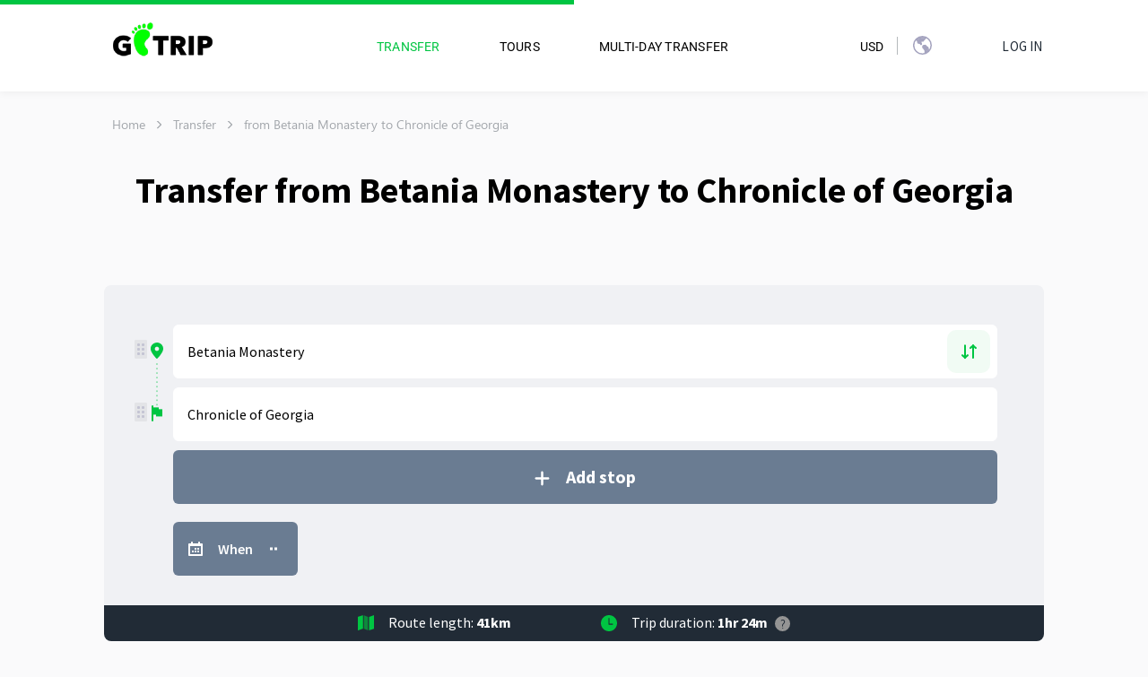

--- FILE ---
content_type: text/html; charset=utf-8
request_url: https://gotrip.ge/en/transfer/from-betania_monastery-to-memorial_history_of_georgia
body_size: 86822
content:
<!doctype html>
<html data-n-head-ssr lang="en" translate="no" data-n-head="lang,translate">
  <head data-n-head="">
    <title data-n-head="true">Transfer from Betania Monastery to Chronicle of Georgia and Taxi Prices</title><meta data-n-head="true" name="google" content="notranslate"/><meta data-n-head="true" charset="utf-8"/><meta data-n-head="true" name="HandheldFriendly" content="True"/><meta data-n-head="true" name="zen-verification" content="6yg7k3N6upOzt2bbLClXW4cAy8OZZgHkweAg7ma58ULfAxBhj0Srct10HSF5DT2B"/><meta data-n-head="true" property="og:site_name" content="Gotrip"/><meta data-n-head="true" property="og:image:width" content="1200"/><meta data-n-head="true" property="og:image:height" content="630"/><meta data-n-head="true" property="og:image:alt" content="Gotrip Logo"/><meta data-n-head="true" name="twitter:site" content="@bobross"/><meta data-n-head="true" name="twitter:card" content="summary_large_image"/><meta data-n-head="true" data-hid="viewport" name="viewport" content="width=device-width, initial-scale=1.0, minimum-scale=1.0, maximum-scale=1.0, user-scalable=0, viewport-fit=cover"/><meta data-n-head="true" data-hid="description" name="description" content="Order a transfer/taxi from Betania Monastery to Chronicle of Georgia. Punctual and reliable drivers, exact price in advance, waiting and stops without extra charges."/><meta data-n-head="true" data-hid="og:type" property="og:type" content="article"/><meta data-n-head="true" data-hid="og:url" property="og:url" content="https://gotrip.ge/en/transfer/from-betania_monastery-to-memorial_history_of_georgia"/><meta data-n-head="true" data-hid="og:title" property="og:title" content="Transfer from Betania Monastery to Chronicle of Georgia and Taxi Prices"/><meta data-n-head="true" data-hid="og:description" property="og:description" content="Order a transfer/taxi from Betania Monastery to Chronicle of Georgia. Punctual and reliable drivers, exact price in advance, waiting and stops without extra charges."/><meta data-n-head="true" data-hid="og:image" property="og:image" content="https://gotrip.ge/logo-blk.png"/><meta data-n-head="true" data-hid="twitter:url" name="twitter:url" content="https://gotrip.ge/en/transfer/from-betania_monastery-to-memorial_history_of_georgia"/><meta data-n-head="true" data-hid="twitter:title" name="twitter:title" content="Transfer from Betania Monastery to Chronicle of Georgia and Taxi Prices"/><meta data-n-head="true" data-hid="twitter:description" name="twitter:description" content="Order a transfer/taxi from Betania Monastery to Chronicle of Georgia. Punctual and reliable drivers, exact price in advance, waiting and stops without extra charges."/><meta data-n-head="true" data-hid="twitter:image" name="twitter:image" content="https://gotrip.ge/logo-blk.png"/><meta data-n-head="true" name="robots" content="index, follow, max-image-preview:large, max-snippet:-1, max-video-preview:-1"/><link data-n-head="true" rel="icon" type="image/x-icon" href="/favicon.ico"/><link data-n-head="true" rel="stylesheet" href="/app.css"/><link data-n-head="true" data-hid="alternate-hreflang-x-default" rel="alternate" hreflang="x-default" href="https://gotrip.ge/transfer/from-betania_monastery-to-memorial_history_of_georgia"/><link data-n-head="true" data-hid="alternate-hreflang-en" rel="alternate" hreflang="en" href="https://gotrip.ge/en/transfer/from-betania_monastery-to-memorial_history_of_georgia"/><link data-n-head="true" data-hid="alternate-hreflang-ru" rel="alternate" hreflang="ru" href="https://gotrip.ge/transfer/from-betania_monastery-to-memorial_history_of_georgia"/><link data-n-head="true" data-hid="alternate-hreflang-ka" rel="alternate" hreflang="ka" href="https://gotrip.ge/ka/transfer/from-betania_monastery-to-memorial_history_of_georgia"/><link data-n-head="true" data-hid="canonical" rel="canonical" href="https://gotrip.ge/en/transfer/from-betania_monastery-to-memorial_history_of_georgia"/><script data-n-head="true" type="text/javascript" defer="true" data-body="false">
          (function (w,d,s,l,i){w[l]=w[l]||[];w[l].push({'gtm.start':
          new Date().getTime(),event:'gtm.js'});var f=d.getElementsByTagName(s)[0],
          j=d.createElement(s),dl=l!='dataLayer'?'&l='+l:'';j.async=true;j.defer=true;j.src=
          'https://www.googletagmanager.com/gtm.js?id='+i+dl;f.parentNode.insertBefore(j,f);
          })(window,document,'script','dataLayer','GTM-5JWGPL3');
        </script><script data-n-head="true" data-hid="structuredData" type="application/ld+json">{"@context":"https://schema.org","@type":"Organization","name":"Gotrip LLC","alternateName":"Transfers all over Georgia | Best price guarantee!","url":"https://gotrip.ge","logo":"https://gotrip.ge/webp/logo.webp","sameAs":["https://www.facebook.com/gotrip.ge","https://www.instagram.com/gotrip24/","https://gotrip.ge"],"aggregateRating":{"@type":"AggregateRating","ratingValue":5,"reviewCount":104},"contactPoint":{"@type":"ContactPoint","telephone":"+995 (511) 333 443","contactType":"Customer service"},"review":[{"@type":"Review","author":{"@type":"Person","name":"Carolyn"},"reviewBody":"Loved the service! Great driver, comfortable car. Lasha was professional, helpful, friendly and pleasant. His car was spacious, clean and comfortable. Once again, GoTrips made my trip easy and comfortable! Thank you!","name":"Carolyn"},{"@type":"Review","author":{"@type":"Person","name":"Hanne Ermann"},"reviewBody":"We had a great trip with Nikoloz because he was very friendly, punctual, a very careful driver and he told us many details about the region and his country. He showed us many interesting sights along the way and recommended stops to have breaks. The car was very clean, comfortable and in excellent shape. Communication with Nikoloz was very easy at all times. We would definitely recommend to make a trip with him!","name":"Hanne"},{"@type":"Review","author":{"@type":"Person","name":"Annabel Glass"},"reviewBody":"Fantastic service all the way! Easy booking and reliable service. Guga, our driver, made sure our journey was comfortable and fun. He was also very helpful to make sure we were taken care of after our drop off. Highly recommend!","name":"Annabel"},{"@type":"Review","author":{"@type":"Person","name":"Aliya Yabekova"},"reviewBody":"Mikheil is an amazing person! Thank you so much for your professionalism and hospitality. He met us from the airport and then helped with exchanging money, getting a sim card and when we got hungry, he showed us an amazing Georgian restaurant on the way. He got us water in the beginning of the ride and then coffee, thank you so much for that! The drive to Batumi was very long but amazingly beautiful, we enjoyed it so much! Mikheil, thank you for all interesting information about Georgia, thank you for stopping per our request! The best ride I had in my life!!!","name":"Aliya"},{"@type":"Review","author":{"@type":"Person","name":"Philippe Grauls"},"reviewBody":"We loved to travel with Alex. He's extremely kind and friendly. His communication is excellent, before and during the trip. We immediately feel like we travel with a longtime friend. He drives carefully and safely, very comfortable way. He told us about so many interesting things. And he has a very good songs playlist in his car, and he sings (very well) along with radio. He speaks English fluently. The car is clean. We'd travel with Alex again with a great pleasure the next time we'll go to Georgia.","name":"Philippe"},{"@type":"Review","author":{"@type":"Person","name":"Helene Van Herreweghe"},"reviewBody":"10/10. Nika drove me from Tblisi to Kazbegi, with a few photo stops along the way. I am a solo female traveller and therefore am always a bit anxious for my safety and I also have to watch my budget. But no worries at all, everything was perfect: the driver, the car, the music, the coffeestop, the road... I can recommend gotrip, very easy to use and good communication. I like it that there is a fixed price.","name":"Helene"}]}</script><link rel="preload" href="/_nuxt/346fae2323a57352529d.js" as="script"><link rel="preload" href="/_nuxt/49fc5cf121b43b19dedc.js" as="script"><link rel="preload" href="/_nuxt/d7a19ecb00c654c3adbe.css" as="style"><link rel="preload" href="/_nuxt/aa744b3fbae86b1ad4b9.js" as="script"><link rel="preload" href="/_nuxt/0f409fc484b2740df7f9.css" as="style"><link rel="preload" href="/_nuxt/671c508d90199487dba7.js" as="script"><link rel="stylesheet" href="/_nuxt/d7a19ecb00c654c3adbe.css"><link rel="stylesheet" href="/_nuxt/0f409fc484b2740df7f9.css">
  </head>
  <body onunload="" data-n-head="onunload">
    <div data-server-rendered="true" id="__nuxt"><!----><div id="__layout"><div id="atomic"><div class="nuxt-template"><nav class="navbar navbar-dark navbar-expand-lg H(50px) H(102px)--lg Bxsh(navigationHeader) Bgc(#fff) z11 NavigationScrollEl"><!----> <div class="navContainer container"><div class="flexBetween"><a href="https://gotrip.ge/en" class="navbar-brand gtm-nav-logo P(0) ml-15 Mt(-2px) Mt(-10px)--lg gtm-nav-logo ml-15 Mt(-2px) Mt(-10px)--lg"><img
      width="131px"
      class="logo-go"
      height="57px"
      src="/logo.png"
      alt="Gotrip logo"
      ></a> <div class="selects"><div class="currencySelect marginLeft25"><ul class="d-flex" style="list-style:none;padding-left:0;margin-right:-15px;"><li class="nav-item b-nav-dropdown dropdown NavigationDropdown d-flex align-items-center NavigationDropdown currencyDropdown dropdownCurrency"><a href="#" aria-haspopup="true" aria-expanded="false" class="nav-link dropdown-toggle"> <span class="Ff(secondary) C(#000000) Fz(14px) Fw(400) Tt(u) Lts(0.24px)">
                  USD
                </span></a><div tabindex="-1" class="dropdown-menu dropdown-menu-right"> <a role="menuitem" target="_self" href="#" class="dropdown-item">GEL</a><a role="menuitem" target="_self" href="#" class="dropdown-item">EUR</a><a role="menuitem" target="_self" href="#" class="dropdown-item">GEL</a><a role="menuitem" target="_self" href="#" class="dropdown-item">AMD</a><a role="menuitem" target="_self" href="#" class="dropdown-item">AZN</a><a role="menuitem" target="_self" href="#" class="dropdown-item">EUR</a><a role="menuitem" target="_self" href="#" class="dropdown-item">CZK</a><a role="menuitem" target="_self" href="#" class="dropdown-item">RUB</a><a role="menuitem" target="_self" href="#" class="dropdown-item">TRY</a><a role="menuitem" target="_self" href="#" class="dropdown-item">UZS</a></div></li> <span class="selectDivider"></span> <li class="nav-item b-nav-dropdown dropdown NavigationDropdown d-flex align-items-center NavigationDropdown Bdw(1px) Bds(s) Bdc(#fff) countryDropdown mr-10"><a href="#" aria-haspopup="true" aria-expanded="false" class="nav-link dropdown-toggle"><img src="/icon_globe.svg" alt="en" class="d-inline-block" style="margin-right:3px;width:20px;"> <span class="Ff(secondary) C(#000000) Fz(14px) Fw(400) Tt(u) Lts(0.24px)"><span class="hideOnMobile"> en </span></span></a><div tabindex="-1" class="dropdown-menu dropdown-menu-right"> <a role="menuitem" target="_self" href="#" class="dropdown-item Tt(u) lang-flag">
        <img src="/icons/en-flag.svg" alt="en">
        <span style="margin-left: 6px">en</span>
      </a><a role="menuitem" target="_self" href="#" class="dropdown-item Tt(u) lang-flag">
        <img src="/icons/ru-flag.svg" alt="ru">
        <span style="margin-left: 6px">ru</span>
      </a><a role="menuitem" target="_self" href="#" class="dropdown-item Tt(u) lang-flag">
        <img src="/icons/ka-flag.svg" alt="ka">
        <span style="margin-left: 6px">ka</span>
      </a></div></li></ul> <button type="button" aria-label="Toggle navigation" aria-controls="nav-collapse-notifications" aria-expanded="false" class="navbar-toggler notification" style="display:none;"><div><span class="notificationIcon" style="-webkit-mask:url(/icon_Notification.svg)  center center no-repeat;width:16px;height:16px;background:#a5a4bf;display:block;"></span> <span class="notificationUnread" style="display:none;"></span></div></button></div></div></div> <button type="button" aria-label="Toggle navigation" aria-controls="nav-collapse" aria-expanded="false" class="navbar-toggler mr-15 Pos(a) T(50%) TranslateY(-50%) End(8px)"><div class="Bdts(s) Bdw(2px) bdcNew"></div><div class="Bdts(s) Bdw(2px) bdcNew Mt(3px)"></div><div class="Bdts(s) Bdw(2px) bdcNew Mt(3px)"></div></button> <div id="nav-collapse-notifications" class="mr-15 mainCollapse navbar-collapse collapse" style="display:none;"><div class="collapseContent " style="margin-top:10px !important;padding-left:15px;padding-right:15px;display:none;"><div class="content-header"><h2 class="Ff(primary)">Notifications</h2> <img src="/icon_mark_all.svg" title="Mark all as read" class="markAllAsRead" style="cursor:pointer;"></div> </div></div> <div id="nav-collapse" class="mr-15 mainCollapse navbar-collapse collapse" style="display:none;"><!----> <ul class="navbar-nav align-items-center justify-content-between w-100 flex-column-reverse flex-lg-row hideOnMobile"><li><ul class="d-flex flex-column flex-lg-row My(54px) My(a)--lg text-center text-lg-left navbar-nav"><li class="nav-item Mstart(50px)--lg" data-v-81aa24e6 data-v-235da3ab><a href="/en/transfer" class="nav-link gtm-nav-transfer" data-v-81aa24e6><span class="Ff(secondary) C(#000000) Fz(14px) Fw(400) Tt(u) Lts(0.24px) hg-active-item" data-v-81aa24e6 data-v-235da3ab>Transfer</span></a></li> <li class="nav-item Mstart(50px)--lg" data-v-81aa24e6 data-v-235da3ab><a href="/en/tours" class="nav-link gtm-nav-tours" data-v-81aa24e6><span class="Ff(secondary) C(#000000) Fz(14px) Fw(400) Tt(u) Lts(0.24px)" data-v-81aa24e6 data-v-235da3ab>Tours</span></a></li> <li class="nav-item Mstart(50px)--lg" data-v-81aa24e6 data-v-235da3ab><a href="/en/multi-day-transfer" class="nav-link gtm-nav-tripPlanner" data-v-81aa24e6><span class="Ff(secondary) C(#000000) Fz(14px) Fw(400) Tt(u) Lts(0.24px)" data-v-81aa24e6 data-v-235da3ab>Multi-day transfer</span></a></li></ul></li> <li><ul class="d-flex" style="list-style:none;padding-left:0;"><li class="nav-item b-nav-dropdown dropdown NavigationDropdown d-flex align-items-center NavigationDropdown dropdownCurrency descCurr"><a href="#" aria-haspopup="true" aria-expanded="false" class="nav-link dropdown-toggle"> <span class="Ff(secondary) C(#000000) Fz(14px) Fw(400) Tt(u) Lts(0.24px)">
                USD
              </span></a><div tabindex="-1" class="dropdown-menu dropdown-menu-right"> <a role="menuitem" target="_self" href="#" class="dropdown-item">GEL</a><a role="menuitem" target="_self" href="#" class="dropdown-item">EUR</a><a role="menuitem" target="_self" href="#" class="dropdown-item">GEL</a><a role="menuitem" target="_self" href="#" class="dropdown-item">AMD</a><a role="menuitem" target="_self" href="#" class="dropdown-item">AZN</a><a role="menuitem" target="_self" href="#" class="dropdown-item">EUR</a><a role="menuitem" target="_self" href="#" class="dropdown-item">CZK</a><a role="menuitem" target="_self" href="#" class="dropdown-item">RUB</a><a role="menuitem" target="_self" href="#" class="dropdown-item">TRY</a><a role="menuitem" target="_self" href="#" class="dropdown-item">UZS</a></div></li> <div class="langDivider"></div> <li class="nav-item b-nav-dropdown dropdown NavigationDropdown d-flex align-items-center NavigationDropdown Mstart(40px) Mstart(0px)--lg Bdw(1px) Bds(s) Bdc(#fff) desctopNav"><a href="#" aria-haspopup="true" aria-expanded="false" class="nav-link dropdown-toggle"><div class="iconGlobe" style="-webkit-mask:url(/icon_globe.svg)  center center no-repeat;width:21px;height:21px;background:#a5a4bf;display:block;"></div> <span class="Ff(secondary) C(#000000) Fz(14px) Fw(400) Tt(u) Lts(0.24px)"></span></a><div tabindex="-1" class="dropdown-menu dropdown-menu-right"> <a role="menuitem" target="_self" href="#" class="dropdown-item Tt(u) lang-flag">
        <img src="/icons/en-flag.svg" alt="en">
        <span style="margin-left: 6px">en</span>
      </a><a role="menuitem" target="_self" href="#" class="dropdown-item Tt(u) lang-flag">
        <img src="/icons/ru-flag.svg" alt="ru">
        <span style="margin-left: 6px">ru</span>
      </a><a role="menuitem" target="_self" href="#" class="dropdown-item Tt(u) lang-flag">
        <img src="/icons/ge-flag.svg" alt="ge">
        <span style="margin-left: 6px">ka</span>
      </a></div></li></ul></li></ul> <ul class="navbar-nav ml-lg-auto hideOnMobile"><li><div class="gtm-nav-contact Mstart(60px)--lg" data-v-6b2e8992><div class="loginBtn" data-v-6b2e8992>
   Log in
</div> <!----> <div data-v-1135da5b data-v-6b2e8992><div class="ModalComponent " style="display:none;" data-v-0025e7e6 data-v-e926d8fe data-v-1135da5b><div class="modalContent " style="width:480px;" data-v-0025e7e6><div class="header" data-v-0025e7e6><img src="/icon_close2.svg" alt="close" class="closeIcon" data-v-0025e7e6></div> <div class="content" data-v-0025e7e6><div class="ModalLogin" data-v-0025e7e6 data-v-e926d8fe><div class="content" data-v-0025e7e6 data-v-e926d8fe><div class="title" data-v-0025e7e6 data-v-e926d8fe>
          Sign in
        </div> <div class="form" data-v-0025e7e6 data-v-e926d8fe><form method="post" data-v-0025e7e6 data-v-e926d8fe><div class="form-group" data-v-0025e7e6 data-v-e926d8fe><label for="login_email" data-v-0025e7e6 data-v-e926d8fe>Email</label> <input type="email" id="login_email" name="email" placeholder="Please type your email" value="" data-v-0025e7e6 data-v-e926d8fe> <span class="error-form" data-v-0025e7e6 data-v-e926d8fe>  </span></div> <div class="form-group" data-v-0025e7e6 data-v-e926d8fe><label for="login_password" data-v-0025e7e6 data-v-e926d8fe>Password</label> <input id="login_password" name="password" placeholder="Please type your password" type="password" value="" data-v-0025e7e6 data-v-e926d8fe> <img src="/icon_eye.svg" class="emailCheckMarkIcon" style="width:20px;height:12px;display:block;top:48px;right:13px;" data-v-0025e7e6 data-v-e926d8fe> <img src="/icon_no_eye.svg" class="emailCheckMarkIcon" style="width:20px;height:12px;display:none;top:48px;right:13px;" data-v-0025e7e6 data-v-e926d8fe> <span class="error-form" data-v-0025e7e6 data-v-e926d8fe>  </span></div> <div class="forgotPassword" data-v-0025e7e6 data-v-e926d8fe><a data-v-0025e7e6 data-v-e926d8fe>Forgot password?</a></div> <div class="actions" data-v-0025e7e6 data-v-e926d8fe><button type="submit" class="btn btn-primary" data-v-0025e7e6 data-v-e926d8fe>Sign in</button></div> <div class="signup" data-v-0025e7e6 data-v-e926d8fe><span data-v-0025e7e6 data-v-e926d8fe>No account?</span> <a data-v-0025e7e6 data-v-e926d8fe>Sign up</a></div></form></div></div></div></div></div></div> <div class="ModalComponent " style="display:none;" data-v-0025e7e6 data-v-07dca62a data-v-1135da5b><div class="modalContent " style="width:480px;" data-v-0025e7e6><div class="header" data-v-0025e7e6><img src="/icon_close2.svg" alt="close" class="closeIcon" data-v-0025e7e6></div> <div class="content" data-v-0025e7e6><div class="ModalForgot" data-v-0025e7e6 data-v-07dca62a><div class="content" data-v-0025e7e6 data-v-07dca62a><div class="title" data-v-0025e7e6 data-v-07dca62a>
          Reset your password
        </div> <div class="form" data-v-0025e7e6 data-v-07dca62a><form method="post" data-v-0025e7e6 data-v-07dca62a><div class="form-group" data-v-0025e7e6 data-v-07dca62a><label for="forgot_email" data-v-0025e7e6 data-v-07dca62a>Email</label> <input type="email" id="forgot_email" name="email" placeholder="Please type your email" value="" data-v-0025e7e6 data-v-07dca62a> <span class="error-form" data-v-0025e7e6 data-v-07dca62a>  </span></div> <div class="actions" data-v-0025e7e6 data-v-07dca62a><button type="submit" class="btn btn-primary" data-v-0025e7e6 data-v-07dca62a>Reset</button></div> <div class="signup" data-v-0025e7e6 data-v-07dca62a><span data-v-0025e7e6 data-v-07dca62a>Already have an account?</span> <a data-v-0025e7e6 data-v-07dca62a>Sign in</a></div></form></div></div></div></div></div></div> <div class="ModalComponent " style="display:none;" data-v-0025e7e6 data-v-57328a48 data-v-1135da5b><div class="modalContent " style="width:480px;" data-v-0025e7e6><div class="header" data-v-0025e7e6><img src="/icon_close2.svg" alt="close" class="closeIcon" data-v-0025e7e6></div> <div class="content" data-v-0025e7e6><div class="ModalLogin" data-v-0025e7e6 data-v-57328a48><div class="content" data-v-0025e7e6 data-v-57328a48><div class="title" data-v-0025e7e6 data-v-57328a48>
          Sign up
        </div> <div class="form" data-v-0025e7e6 data-v-57328a48><form method="post" data-v-0025e7e6 data-v-57328a48><div class="form-group" data-v-0025e7e6 data-v-57328a48><label for="register_email" data-v-0025e7e6 data-v-57328a48>Email</label> <input type="email" id="register_email" name="email" placeholder="Please type your email" value="" data-v-0025e7e6 data-v-57328a48> <span class="error-form" data-v-0025e7e6 data-v-57328a48>  </span></div> <div class="form-group" data-v-0025e7e6 data-v-57328a48><label for="register_password" data-v-0025e7e6 data-v-57328a48>Password</label> <input id="register_password" name="password" placeholder="Please type your password" type="password" value="" data-v-0025e7e6 data-v-57328a48> <!----> <!----> <img src="/icon_no_eye.svg" style="opacity:0;position:absolute;" data-v-0025e7e6 data-v-57328a48> <img src="/icon_eye.svg" class="emailCheckMarkIcon" style="width:20px;height:12px;display:block;top:48px;right:13px;" data-v-0025e7e6 data-v-57328a48> <img src="/icon_no_eye.svg" class="emailCheckMarkIcon" style="width:20px;height:12px;display:none;top:48px;right:13px;" data-v-0025e7e6 data-v-57328a48></div> <div class="form-group" data-v-0025e7e6 data-v-57328a48><label for="register_confirm_password" data-v-0025e7e6 data-v-57328a48>Confirm password</label> <input id="register_confirm_password" name="confirm_password" placeholder="Please confirm your password" type="password" value="" data-v-0025e7e6 data-v-57328a48> <span class="error-form" data-v-0025e7e6 data-v-57328a48>  </span> <img src="/icon_eye.svg" class="emailCheckMarkIcon" style="width:20px;height:12px;display:block;top:48px;right:13px;" data-v-0025e7e6 data-v-57328a48> <img src="/icon_no_eye.svg" class="emailCheckMarkIcon" style="width:20px;height:12px;display:none;top:48px;right:13px;" data-v-0025e7e6 data-v-57328a48></div> <div class="actions" data-v-0025e7e6 data-v-57328a48><button type="submit" class="btn btn-primary" data-v-0025e7e6 data-v-57328a48>Create account</button></div> <div class="signup" data-v-0025e7e6 data-v-57328a48><span data-v-0025e7e6 data-v-57328a48>Already have an account?</span> <a data-v-0025e7e6 data-v-57328a48>Sign in</a></div></form></div></div></div></div></div></div> <div class="ModalComponent " style="display:none;" data-v-0025e7e6 data-v-585c9e60 data-v-1135da5b><div class="modalContent " style="width:344px;" data-v-0025e7e6><div class="header" data-v-0025e7e6><img src="/icon_close2.svg" alt="close" class="closeIcon" data-v-0025e7e6></div> <div class="content" data-v-0025e7e6><div class="ModalSuccess" data-v-0025e7e6 data-v-585c9e60><div class="content" data-v-0025e7e6 data-v-585c9e60><div class="animatedOk" data-v-0025e7e6 data-v-585c9e60><div class="circle-loader" data-v-0025e7e6 data-v-585c9e60><div class="checkmark draw" data-v-0025e7e6 data-v-585c9e60></div></div></div> <div class="title" data-v-0025e7e6 data-v-585c9e60>
          
        </div> <div class="text" data-v-0025e7e6 data-v-585c9e60>
          
        </div></div></div></div></div></div> <div class="ModalComponent " style="display:none;" data-v-0025e7e6 data-v-76e162df data-v-1135da5b><div class="modalContent " style="width:344px;" data-v-0025e7e6><div class="header" data-v-0025e7e6><img src="/icon_close2.svg" alt="close" class="closeIcon" data-v-0025e7e6></div> <div class="content" data-v-0025e7e6><div class="ModalSuccess" data-v-0025e7e6 data-v-76e162df><div class="content" data-v-0025e7e6 data-v-76e162df><div class="animatedOk" data-v-0025e7e6 data-v-76e162df><img src="/icon_verified.svg" data-v-0025e7e6 data-v-76e162df></div> <div class="title" data-v-0025e7e6 data-v-76e162df>
          
        </div> <div class="text" data-v-0025e7e6 data-v-76e162df>
          
        </div></div></div></div></div></div> <div class="ModalComponent " style="display:none;" data-v-0025e7e6 data-v-77e1db5c data-v-1135da5b><div class="modalContent " style="width:480px;" data-v-0025e7e6><div class="header" data-v-0025e7e6><img src="/icon_close2.svg" alt="close" class="closeIcon" data-v-0025e7e6></div> <div class="content" data-v-0025e7e6><div class="ModalReset" data-v-0025e7e6 data-v-77e1db5c><div class="content" data-v-0025e7e6 data-v-77e1db5c><div class="title" data-v-0025e7e6 data-v-77e1db5c>
          Reset your password
        </div> <div class="form" data-v-0025e7e6 data-v-77e1db5c><form method="post" data-v-0025e7e6 data-v-77e1db5c><div class="form-group" data-v-0025e7e6 data-v-77e1db5c><label for="reset_password" data-v-0025e7e6 data-v-77e1db5c>Password</label> <input id="reset_password" name="password" placeholder="Please type your password" type="password" value="" data-v-0025e7e6 data-v-77e1db5c> <!----> <!----> <img src="/icon_no_eye.svg" style="opacity:0;position:absolute;" data-v-0025e7e6 data-v-77e1db5c> <img src="/icon_eye.svg" class="emailCheckMarkIcon" style="width:20px;height:12px;display:block;top:48px;right:13px;" data-v-0025e7e6 data-v-77e1db5c> <img src="/icon_no_eye.svg" class="emailCheckMarkIcon" style="width:20px;height:12px;display:none;top:48px;right:13px;" data-v-0025e7e6 data-v-77e1db5c></div> <div class="form-group" data-v-0025e7e6 data-v-77e1db5c><label for="reset_confirm_password" data-v-0025e7e6 data-v-77e1db5c>Confirm password</label> <input id="reset_confirm_password" name="confirm_password" placeholder="Please confirm your password" type="password" value="" data-v-0025e7e6 data-v-77e1db5c> <span class="error-form" data-v-0025e7e6 data-v-77e1db5c>  </span> <img src="/icon_eye.svg" class="emailCheckMarkIcon" style="width:20px;height:12px;display:block;top:48px;right:13px;" data-v-0025e7e6 data-v-77e1db5c> <img src="/icon_no_eye.svg" class="emailCheckMarkIcon" style="width:20px;height:12px;display:none;top:48px;right:13px;" data-v-0025e7e6 data-v-77e1db5c></div> <div class="actions" data-v-0025e7e6 data-v-77e1db5c><button type="submit" class="btn btn-primary" data-v-0025e7e6 data-v-77e1db5c>Reset</button></div></form></div></div></div></div></div></div></div></div></li></ul> <div class="collapseContent " style="display:none;"><!----> <!----> <div class="collapseBtns"><div class="collapseBtn">
              Transfer
          </div> <div class="collapseBtn">
              Tours
          </div> <div class="collapseBtn">
              Multi-day transfer
          </div></div> <div class="collapseLinks"><div class="collapseLink"><img src="/icon_faq.svg" style="width:16px;"> <span class="linkTxt">FAQ</span></div> <a target="_blank" class="collapseLink"><span style="-webkit-mask:url(/icon_blog.svg)  center center no-repeat;width:16px;height:16px;background:#a5a4bf;display:block;"></span> <span class="linkTxt">Blog</span></a> <div class="collapseLink"><span style="-webkit-mask:url(/icon_contact.svg)  center center no-repeat;width:16px;height:16px;background:#a5a4bf;display:block;"></span> <span class="linkTxt">Contact</span></div></div> <div class="collapseRegister">
          Log in
        </div></div></div></div></nav> <div class="container breadcrumbs bc-pl0"><div class="breadcrumb-g"><a href="/en/" class="bc-name pointer">Home</a> <img src="/arrow.svg" alt="Arrow" class="Rotate(270deg) bc-arrow"></div><div class="breadcrumb-g"><a href="/en/transfer" class="bc-name pointer">Transfer</a> <img src="/arrow.svg" alt="Arrow" class="Rotate(270deg) bc-arrow"></div><div class="breadcrumb-g"><span class="bc-name">from Betania Monastery to Chronicle of Georgia</span> <img src="/arrow.svg" alt="Arrow" class="Rotate(270deg) bc-arrow o0 bc-arrow-first"></div></div> <div class="container"><div data-v-711e8a6c><h1 class="Ff(primary) Fz(26px) Fz(40px)--md Fw(700) C(#000000) Ta(c) Mb(53px) hero-title" data-v-711e8a6c>Transfer from Betania Monastery to Chronicle of Georgia</h1></div> <!----></div> <div class="container disable-padding-x mt-82-lg" data-v-05a419b0><!----> <div class="Mx(-15px) Mx(0px)--md Bgc(#f0f1f4) Bgc(#f0f1f4) Bdrsbstart(8px)--md Bdrsbend(8px)--md Bdrststart(8px)--md Bdrstend(8px)--md position-relative Px(20px) Pb(72px) Pt(19px)--md Pb(73px)--md mdpx-0 mobBack border-radius-8" data-v-05a419b0><!----> <div data-v-05a419b0 data-v-05a419b0><div class="d-flex flex-column justify-content-between position-relative Mt(0) Mt(15px)--md mP15 formPlannerElScroll"><div><div class="list-group hg-routes-list"><div class="list-group-item hg-route-item d-flex w-100 flex-column Pos(r)"><i title="Drag to reorder" class="dragging-icon hg-handle-icon handle handle-tablet"></i> <!----> <div class="toRouteWithRemoveBtn "><div class="routeBorderIcon handle-tablet" style="width:14px;height:18px;background-color:#00c542;"></div> <div class="position-relative d-flex w-100 BaseRouteInputWrapper W(100%)!--md Mt(10px)" data-v-f372685e><input type="text" data-cy="from" placeholder="Point of departure? Choose the airport or city" name="hUAyq1765781976992" id="inputIdva4KK1765781976992" autocomplete="off" value="Betania Monastery" class="Bdrs(6px) Bds(s) Bdw(1px) Bdc(#fff) Bc(#fff) H(60px) w-100 Pend(34px) Px(15px) BaseRouteInputWrapper:h_Bdc(#00c542) BaseRouteInputWrapperActive_Bdc(#00c542)! BaseRouteInputWrapperActive_Bdbc(t)! Ff(primary) Fz(16px) Fw(400) O(n) BaseRouteInput Trsp(a) Trstf(e) Trsdu(.3s) C(#000.5)::placeholder C(#00c542):focus::placeholder C(#00c542):hover::placeholder Trsp(a)::placeholder Trstf(e)::placeholder Trsdu(.3s)::placeholder BaseRouteInputWrapperActive_Bdrsbstart(0)! BaseRouteInputWrapperActive_Bdrsbend(0)! H(50px)! H(60px)!--md FromRouteInputScrollEl gtm-tripplanner-form-input-from ym-record-keys" data-v-f372685e> <!----> <!----> <!----> <!----></div> <!----> <div><div class="changeRouteBtnWrapper"><div class="changeRouteBtn"></div></div></div></div> <div class="routesBorderLine" style="-webkit-mask:url(/icon_line_02.svg)  center center no-repeat;"></div></div><div class="list-group-item hg-route-item d-flex w-100 flex-column Pos(r)"><i title="Drag to reorder" class="dragging-icon hg-handle-icon handle handle-tablet"></i> <div class="routesBorderLine" style="-webkit-mask:url(/icon_line_02.svg)  center center no-repeat;"></div> <div class="toRouteWithRemoveBtn "><div class="routeBorderIcon handle-tablet" style="width:14px;height:18px;background-color:#00c542;"></div> <div class="position-relative d-flex w-100 BaseRouteInputWrapper Mt(10px) Mt(15px) Mstart(0)" data-v-f372685e><input type="text" data-cy="to" placeholder="Point of arrival? Choose the airport or city" name="kgoly1765781976994" id="inputIdu8Sym1765781976994" autocomplete="off" value="Chronicle of Georgia" class="Bdrs(6px) Bds(s) Bdw(1px) Bdc(#fff) Bc(#fff) H(60px) w-100 Pend(34px) Px(15px) BaseRouteInputWrapper:h_Bdc(#00c542) BaseRouteInputWrapperActive_Bdc(#00c542)! BaseRouteInputWrapperActive_Bdbc(t)! Ff(primary) Fz(16px) Fw(400) O(n) BaseRouteInput Trsp(a) Trstf(e) Trsdu(.3s) C(#000.5)::placeholder C(#00c542):focus::placeholder C(#00c542):hover::placeholder Trsp(a)::placeholder Trstf(e)::placeholder Trsdu(.3s)::placeholder BaseRouteInputWrapperActive_Bdrsbstart(0)! BaseRouteInputWrapperActive_Bdrsbend(0)! H(50px)! H(60px)!--md ToRouteInputScrollEl gtm-tripplanner-form-input-to ym-record-keys" data-v-f372685e> <!----> <!----> <!----> <!----></div> <!----> <!----></div> <!----></div></div></div></div> <!----> <div class="mPx15 ml-25 Px(52px)--md placeBtnWrapper"><button aria-label="add-place" type="button" data-cy="add-btn" class="btn btn-secondary add-place-btn mh60 Bdrs(6px) Bd(n) Bgc(#00c542) Bgc(baseBtnHover):h--lg Bgc(baseBtnActive):a C(#fff) Ff(primary) Fw(700) d-flex justify-content-center align-items-center Trsp(a) Trstf(e) Trsdu(.3s) Mt(10px) Fz(20px) Lh(25px) Bxsh(n)!:f Mt(20px) addPlaceBtn w-100 gtm-tripplanner-form-button-addPlace" data-v-60f3457a data-v-60f3457a><div style="-webkit-mask:url(/plus.png)  center center no-repeat;width:17px;height:17px;background:#fff;margin-right:18px;margin-top:3px;" data-v-60f3457a></div>
  Add stop
</button></div> <div class="row Mt(20px) mPx15 ml-25 Px(52px)--md"><div class="pl-0 col-md-6 col-12"><div class="position-relative d-flex w-100 mh60 hg-date-input-content"><!----> <div class="vdp-datepicker PlannerDate nextToday"><div><!----> <input type="text" open-date="Mon Dec 15 2025 06:59:36 GMT+0000 (Coordinated Universal Time)" readonly="readonly" autocomplete="off"> <!----> </div> <div class="vdp-datepicker__calendar" style="display:none;"> <header><span class="prev disabled">&lt;</span> <span class="day__month_btn up">Dec 2025</span> <span class="next">&gt;</span></header> <div><span class="cell day-header">Mon</span><span class="cell day-header">Tue</span><span class="cell day-header">Wed</span><span class="cell day-header">Thu</span><span class="cell day-header">Fri</span><span class="cell day-header">Sat</span><span class="cell day-header">Sun</span> <!----><span class="cell day disabled">1</span><span class="cell day disabled">2</span><span class="cell day disabled">3</span><span class="cell day disabled">4</span><span class="cell day disabled">5</span><span class="cell day disabled weekend sat">6</span><span class="cell day disabled weekend sun">7</span><span class="cell day disabled">8</span><span class="cell day disabled">9</span><span class="cell day disabled">10</span><span class="cell day disabled">11</span><span class="cell day disabled">12</span><span class="cell day disabled weekend sat">13</span><span class="cell day disabled weekend sun">14</span><span class="cell day today">15</span><span class="cell day">16</span><span class="cell day">17</span><span class="cell day">18</span><span class="cell day">19</span><span class="cell day weekend sat">20</span><span class="cell day weekend sun">21</span><span class="cell day">22</span><span class="cell day">23</span><span class="cell day">24</span><span class="cell day">25</span><span class="cell day">26</span><span class="cell day weekend sat">27</span><span class="cell day weekend sun">28</span><span class="cell day">29</span><span class="cell day">30</span><span class="cell day">31</span></div></div> <div class="vdp-datepicker__calendar" style="display:none;"> <header><span class="prev disabled">&lt;</span> <span class="month__year_btn up">2025</span> <span class="next">&gt;</span></header> <span class="cell month disabled">January</span><span class="cell month disabled">February</span><span class="cell month disabled">March</span><span class="cell month disabled">April</span><span class="cell month disabled">May</span><span class="cell month disabled">June</span><span class="cell month disabled">July</span><span class="cell month disabled">August</span><span class="cell month disabled">September</span><span class="cell month disabled">October</span><span class="cell month disabled">November</span><span class="cell month">December</span></div> <div class="vdp-datepicker__calendar" style="display:none;"> <header><span class="prev disabled">&lt;</span> <span>2020 - 2029</span> <span class="next">&gt;</span></header> <span class="cell year disabled">2020</span><span class="cell year disabled">2021</span><span class="cell year disabled">2022</span><span class="cell year disabled">2023</span><span class="cell year disabled">2024</span><span class="cell year">2025</span><span class="cell year">2026</span><span class="cell year">2027</span><span class="cell year">2028</span><span class="cell year">2029</span></div></div> <button value="" data-cy="date" readonly="readonly" placeholder="Date..." class="DateInputScrollEl Px(50px) Ff(primary) O(n) Bgc(#6a7c92) C(#fff) BaseRouteInput dateBtn Pos(r) gtm-tripplanner-form-input-date ym-record-keys mw-100"><div class="date-input-icon position-absolute Start(15px) T(50%) Translate(0,-50%) W(20px) H(20px) BaseRouteInput+Bgc(#00c542) BaseRouteInput:focus+Bgc(#00c542) Bgc(#fff) Trsp(a) Trstf(e) Trsdu(.3s)" style="-webkit-mask:url(/date.svg);-webkit-mask-repeat:no-repeat;-webkit-mask-position:center;-webkit-mask-size:16px;"></div>

    When
    <!----> <!----> <!----> <div class="date-input-dots"><span class="Bgc(#fff)"></span> <span class="Bgc(#fff)"></span></div></button></div></div> <!----> <div class="col-md-4 col-12 pl-0 text-right offset-2"><button data-cy="find-btn" type="button" class="btn btn-secondary W(100%) H(60px) Bdrs(6px) Mt(15px) Mt(0)--md Bd(n) Fw(b) Bxsh(toursSuggestionShowMoreButton) Bgc(#00c542) Bgc(baseBtnHover)!:h--lg Bgc(baseBtnActive)!:a Bxsh(baseBtnHoverActive)!:h--lg Bxsh(baseBtnHoverActive)!:a Lh(25px) Fz(20px) hg-find-car-btn" style="display:none;">Find</button></div></div> <div class="stars header" style="display:none;" data-v-176beb0f><a href="https://www.tripadvisor.ru/Attraction_Review-g294195-d15878005-Reviews-GoTrip-Tbilisi.html#REVIEWS" target="_blank" class="text d-flex align-items-center" style="color:#000;font-size:16px;font-weight:700;" data-v-176beb0f><span data-v-176beb0f>Tripadvisor</span> <div class="star-block" data-v-176beb0f><div style="background-color:#00c542;-webkit-mask:url(/icons/star.svg) no-repeat center;mask:url(/icons/star.svg) no-repeat center;width:13px;height:13px;display:inline-block;" data-v-176beb0f></div><div style="background-color:#00c542;-webkit-mask:url(/icons/star.svg) no-repeat center;mask:url(/icons/star.svg) no-repeat center;width:13px;height:13px;display:inline-block;" data-v-176beb0f></div><div style="background-color:#00c542;-webkit-mask:url(/icons/star.svg) no-repeat center;mask:url(/icons/star.svg) no-repeat center;width:13px;height:13px;display:inline-block;" data-v-176beb0f></div><div style="background-color:#00c542;-webkit-mask:url(/icons/star.svg) no-repeat center;mask:url(/icons/star.svg) no-repeat center;width:13px;height:13px;display:inline-block;" data-v-176beb0f></div><div style="background-color:#00c542;-webkit-mask:url(/icons/star.svg) no-repeat center;mask:url(/icons/star.svg) no-repeat center;width:13px;height:13px;display:inline-block;" data-v-176beb0f></div></div></a></div> <div class="ModalComponent " style="display:none;" data-v-0025e7e6 data-v-63bde79f><div class="modalContent " style="width:344px;" data-v-0025e7e6><div class="header" data-v-0025e7e6><!----></div> <div class="content" data-v-0025e7e6><div class="title" data-v-0025e7e6 data-v-63bde79f>
          Changing the date of the first day will shift the remaining days to the following dates:
      </div> <div class="dates" data-v-0025e7e6 data-v-63bde79f></div> <div class="actions" data-v-0025e7e6 data-v-63bde79f><div class="cancelBtn" data-v-0025e7e6 data-v-63bde79f>Cancel</div> <div class="nextBtn" data-v-0025e7e6 data-v-63bde79f>Change</div></div></div></div></div></div> <div data-v-05a419b0><div class="position-absolute Bgc(#212b36) C(#fff) w-100 Start(0) B(0) H(40px) d-flex align-items-center justify-content-between justify-content-md-center border-bottom-left-radius-8 border-bottom-right-radius-8 Px(9px) Px(0)--md"><div class="d-flex align-items-center"><img src="/little-map.svg" alt="Planner footer icon"> <span class="Mstart(5px) Mstart(16px)--md Ff(primary) Fz(14px) Fz(16px)--md Fw(400) Lh(21px) C(#fff)">
    Route length:
    <span class="Fw(700)">41km</span></span></div> <div class="d-flex align-items-center Mstart(0) Mstart(100px)--md"><img src="/little-clock.svg" alt="Planner footer icon"> <span class="Mstart(5px) Mstart(16px)--md Ff(primary) Fz(14px) Fz(16px)--md Fw(400) Lh(21px) C(#fff)">
    Trip duration:
    <span class="Fw(700)">1hr 24m</span></span></div> <span id="testH_" class="helpTool">?</span> <div aria-hidden="true" class="d-none" style="display:none;"><div><span>This is the time that you will spend driving without stops. You can make as many breaks as you like along the journey to rest and enjoy the sights as you desire.</span> <button class="tooltip-close-btn"><img src="/close-small.svg" alt=""></button></div></div></div></div></div></div> <!----> <div class="container tabsComponent" data-v-9e40f7c0><div class="tabsWrapper" data-v-9e40f7c0><div class="tab tabHotTransfer active" data-v-9e40f7c0>
       Transfers
     </div> <!----> <div class="sortDiv" data-v-57994dc5 data-v-0179caa9 data-v-9e40f7c0><div class="sortBy" data-v-57994dc5>
    Sort by:
  </div> <div class="preds" data-v-57994dc5><div class="mobile current-filter" data-v-57994dc5><div class="d-flex align-items-center" data-v-57994dc5><img src="/rew_icon.svg" class="mobPriceControl" data-v-57994dc5> <div data-v-57994dc5>
          
        </div></div> <img height="9.5px" src="/right-arrow.svg" data-v-57994dc5></div> <div class="mobile-sort-by__background" data-v-57994dc5><div class="d-flex sort-filter" data-v-57994dc5><div class="mobile-sort-by" data-v-57994dc5>
          Sort by:
        </div> <div data-v-6493202a data-v-0179caa9><span class="sort-driver__item-name" data-v-6493202a><span data-v-6493202a>
      Price
    </span> <!----></span> <!----></div> <div data-v-6493202a data-v-0179caa9><span class="sort-driver__item-name" data-v-6493202a><span data-v-6493202a>
      Price to Rating Ratio
    </span> <!----></span> <!----></div> <button type="button" class="sort-filter__ready-button btn btn-success" data-v-57994dc5>
          Done
        </button></div></div></div></div> <hr class="hotTabsDivider" data-v-9e40f7c0></div> <!----></div> <div class="container DriverListScrollEl Mt(19px)"><div class="row justify-content-center box-list Mb(50px)" style="gap: 20px;"><!----><!----><!----><!----><!----><!----><!----><!----><!----> <!----> <!----> <div data-cy="driver-card" class="no-padding Mt(20px) Mt(0)--md Py(0)"><div class="Bgc(#fff) Bdrs(8px) d-flex H(a) flex-column max-width"><div class="position-relative W(a) Bdrststart(i) Bdrstend(i)"><!----> <!----> <div class="swiper"><div class="w-100 H(236px) Of(c) disableSave C-p W(55px) swiper-wrapper"><div class="swiper-slide"><div class="image-container w-100 Bdrs(i) H(236px) Of(c) W(55px)"><img src="https://api.gotrip.ge/storage/cars/633f120be08c3a7bf965e076_w336.png" alt="Driver image additional" class="w-100 Bdrs(i) H(236px) Of(c) disableSave C-p W(55px) driver-image"></div></div><div class="swiper-slide"><div class="image-container w-100 Bdrs(i) H(236px) Of(c) W(55px)"><img src="https://api.gotrip.ge/storage/cars/633f1208e08c3a7bf965e070_w336.png" alt="Driver image additional" class="w-100 Bdrs(i) H(236px) Of(c) disableSave C-p W(55px) driver-image"></div></div><div class="swiper-slide"><div class="image-container w-100 Bdrs(i) H(236px) Of(c) W(55px)"><img src="https://api.gotrip.ge/storage/cars/633f1206e08c3a7bf965e06a_w336.png" alt="Driver image additional" class="w-100 Bdrs(i) H(236px) Of(c) disableSave C-p W(55px) driver-image"></div></div><div class="swiper-slide"><div class="image-container w-100 Bdrs(i) H(236px) Of(c) W(55px)"><img src="https://api.gotrip.ge/storage/cars/633f1202e08c3a7bf965e064_w336.png" alt="Driver image additional" class="w-100 Bdrs(i) H(236px) Of(c) disableSave C-p W(55px) driver-image"></div></div><div class="swiper-slide"><div class="image-container w-100 Bdrs(i) H(236px) Of(c) W(55px)"><img src="https://api.gotrip.ge/storage/cars/633f11f9e08c3a7bf965e058_w336.png" alt="Driver image additional" class="w-100 Bdrs(i) H(236px) Of(c) disableSave C-p W(55px) driver-image"></div></div><div class="swiper-slide"><div class="image-container w-100 Bdrs(i) H(236px) Of(c) W(55px)"><img src="https://api.gotrip.ge/storage/cars/633f11f6e08c3a7bf965e052_w336.png" alt="Driver image additional" class="w-100 Bdrs(i) H(236px) Of(c) disableSave C-p W(55px) driver-image"></div></div></div> <div class="swiper-pagination"></div> <div class="swiper-button-prev" style="display:;"><div class="W(20px) H(14px) Trsp(a) Trstf(e) Trsdu(.3s)" style="-webkit-mask:url(/slider-arrow.svg);-webkit-mask-repeat:no-repeat;-webkit-mask-position:center;"></div></div> <div class="swiper-button-next" style="display:;"><div class="W(20px) H(14px) Trsp(a) Trstf(e) Trsdu(.3s)" style="-webkit-mask:url(/slider-arrow.svg);-webkit-mask-repeat:no-repeat;-webkit-mask-position:center;"></div></div></div></div> <div class="d-flex flex-column margin-9 W(a)" data-v-5f739755><div data="[object Object]" class="d-flex Pt(15px) Pb(18px) Px(15px)" data-v-7db1eead data-v-5f739755><img src="https://api.gotrip.ge/storage/cars/633f120de08c3a7bf965e07c_w336.png" alt="Driver image" class="obj-fit W(55px) Bdrs(50%) d-block disableSave C-p" style="aspect-ratio: 1/1;" data-v-7db1eead> <div class="d-flex flex-row justify-content-between w-100 Pstart(14px)" data-v-7db1eead><div class="d-flex flex-column" data-v-7db1eead><div class="d-flex align-items-center justify-content-between" data-v-7db1eead><div class="d-flex align-items-center" data-v-7db1eead><span class="Ff(primary) Fz(16px) Fw(700) Lh(22px) C(#000) C-p" data-v-7db1eead>
            Davit
            <img title="Verified" src="/icon_verification.svg" class="verifiedItem" data-v-7db1eead></span></div></div> <span class="Ff(primary) Fz(13px) Lh(21px) C(#000) Mt(4px) hg-speaks-languages-content" data-v-7db1eead>Russian</span></div> <div class="d-flex ml-auto flex-column Pos(s) Mt(5px) Td(n)!" data-v-7db1eead><div class="d-flex justify-content-end C-p" data-v-fc93ae0a data-v-7db1eead><div class="txt" data-v-fc93ae0a>
    5.0 
  </div> <div style="-webkit-mask:url(/starv1.svg);-webkit-mask-repeat:no-repeat;-webkit-mask-position:center;-webkit-mask-size:15px;width:calc(15px + 0px);height:15px;background:linear-gradient(90deg, #ffc400 100%, #e6e6e6 100%);" data-v-fc93ae0a></div><div class="Pstart(10px)" style="-webkit-mask:url(/starv1.svg);-webkit-mask-repeat:no-repeat;-webkit-mask-position:center;-webkit-mask-size:15px;width:calc(15px + 0px);height:15px;background:linear-gradient(90deg, #ffc400 100%, #e6e6e6 100%);" data-v-fc93ae0a></div><div class="Pstart(10px)" style="-webkit-mask:url(/starv1.svg);-webkit-mask-repeat:no-repeat;-webkit-mask-position:center;-webkit-mask-size:15px;width:calc(15px + 0px);height:15px;background:linear-gradient(90deg, #ffc400 100%, #e6e6e6 100%);" data-v-fc93ae0a></div><div class="Pstart(10px)" style="-webkit-mask:url(/starv1.svg);-webkit-mask-repeat:no-repeat;-webkit-mask-position:center;-webkit-mask-size:15px;width:calc(15px + 0px);height:15px;background:linear-gradient(90deg, #ffc400 100%, #e6e6e6 100%);" data-v-fc93ae0a></div><div class="Pstart(10px)" style="-webkit-mask:url(/starv1.svg);-webkit-mask-repeat:no-repeat;-webkit-mask-position:center;-webkit-mask-size:15px;width:calc(15px + 0px);height:15px;background:linear-gradient(90deg, #ffc400 100%, #e6e6e6 100%);" data-v-fc93ae0a></div></div> <span class="Ff(primary) Fz(14px) Fw(600) Lh(21px) C(#212b36) Ta(end) Mt(5px) Mstart(0)--md C-p" data-v-7db1eead>
        327 Reviews
      </span></div></div> <!----></div> <div class="d-flex flex align-center justify-content-between P(0) Px(15px) Pb(19px)" style="flex-wrap:wrap;" data-v-5f739755><div class="d-flex" style="flex:100%;margin-bottom:16px;"><div class="d-flex align-items-center position-relative"><div id="9e694e50-d983-11f0-9a8d-590e7b4c8152" class="d-flex align-items-center position-relative"><div onclick class="icon-tooltip D(f) Ai(fs) Jc(c) W(22px) H(22px) Bgc(#00c542)" style="-webkit-mask:url(/minivan.png);-webkit-mask-repeat:no-repeat;-webkit-mask-position:center;-webkit-mask-size:auto;"><!----></div> <div class="text-tooltip C(#000) Ff(primary) Fz(14px) Fz(16px)--md Fw(600) Lh(21px) Mstart(4px)"><div id="9e694e51-d983-11f0-9a8d-590e7b4c8152">
    Subaru Forester 4X4
  </div></div></div> <div aria-hidden="true" class="d-none" style="display:none;"><div><span>Automobile model</span> <button class="tooltip-close-btn"><img src="/close-small.svg" alt=""></button></div></div></div> <div class="typeOfCar">
      Economy
    </div> <!----></div> <div class="d-flex" style="flex: 30%"><div class="d-flex align-items-center position-relative W(a)--lg"><div id="9e697560-d983-11f0-9a8d-590e7b4c8152" class="d-flex align-items-center position-relative"><div onclick class="icon-tooltip D(f) Ai(fs) Jc(c) W(22px) H(22px) Bgc(#00c542)" style="-webkit-mask:url(/seat.png);-webkit-mask-repeat:no-repeat;-webkit-mask-position:center;-webkit-mask-size:auto;"><!----></div> <div class="text-tooltip C(#000) Ff(primary) Fz(14px) Fw(600) Lh(21px) Mstart(2px)"><div id="9e697561-d983-11f0-9a8d-590e7b4c8152">
    3
  </div></div></div> <div aria-hidden="true" class="d-none" style="display:none;"><div><span>Number of passenger seats</span> <button class="tooltip-close-btn"><img src="/close-small.svg" alt=""></button></div></div></div> <div class="left-space d-flex align-items-center position-relative"><div id="9e697562-d983-11f0-9a8d-590e7b4c8152" class="d-flex align-items-center position-relative"><div onclick class="icon-tooltip D(f) Ai(fs) Jc(c) W(22px) H(22px) Bgc(#00c542)" style="-webkit-mask:url(/bag.png);-webkit-mask-repeat:no-repeat;-webkit-mask-position:center;-webkit-mask-size:auto;"><!----></div> <div class="text-tooltip C(#000) Ff(primary) Fz(14px) Fw(600) Lh(21px) Mstart(2px)"><div id="9e697563-d983-11f0-9a8d-590e7b4c8152">
    4
  </div></div></div> <div aria-hidden="true" class="d-none" style="display:none;"><div><span>Number of luggage</span> <button class="tooltip-close-btn"><img src="/close-small.svg" alt=""></button></div></div></div> <div class="left-space d-flex align-items-center position-relative"><div id="9e699c70-d983-11f0-9a8d-590e7b4c8152" class="d-flex align-items-center position-relative"><div onclick class="icon-tooltip D(f) Ai(fs) Jc(c) W(22px) H(22px) Bgc(#00c542)" style="-webkit-mask:url(/gas.png);-webkit-mask-repeat:no-repeat;-webkit-mask-position:center;-webkit-mask-size:auto;"><!----></div> <div class="text-tooltip C(#000) Ff(primary) Fz(14px) Fw(600) Lh(21px) Mstart(2px)"><div id="9e699c71-d983-11f0-9a8d-590e7b4c8152">
    Gas
  </div></div></div> <div aria-hidden="true" class="d-none" style="display:none;"><div><span>Fuel type</span> <button class="tooltip-close-btn"><img src="/close-small.svg" alt=""></button></div></div></div></div> <div class="d-flex justify-content-end" style="flex:10%;"><div class="d-flex align-items-center position-relative W(a) Fxd(rr) marginStart"><div id="9e699c72-d983-11f0-9a8d-590e7b4c8152" class="d-flex align-items-center position-relative W(22px) H(22px)"><div onclick class="icon-tooltip D(f) Ai(fs) Jc(c) W(22px) H(22px)"><img src="/icon_conditioner.svg" alt="Air conditioner and heater included" class="Maw(100%) Of(c)" style="min-height: 21px;min-width: 21px"></div> <div class="text-tooltip C(#000) Ff(primary) Fz(14px) Fz(16px)--md Fw(600) Lh(21px) Mstart(0px)"><div id="9e699c73-d983-11f0-9a8d-590e7b4c8152">
    
  </div></div></div> <div aria-hidden="true" class="d-none" style="display:none;"><div><span>Air conditioner and heater included</span> <button class="tooltip-close-btn"><img src="/close-small.svg" alt=""></button></div></div></div> <div class="d-flex align-items-center position-relative W(a) Fxd(rr) marginStart"><div id="9e69c380-d983-11f0-9a8d-590e7b4c8152" class="d-flex align-items-center position-relative W(22px) H(22px)"><div onclick class="icon-tooltip D(f) Ai(fs) Jc(c) W(22px) H(22px)"><img src="/icon_wifi_on.svg" alt="Free Wi-Fi" class="Maw(100%) Of(c)" style="min-height: 21px;min-width: 21px"></div> <div class="text-tooltip C(#000) Ff(primary) Fz(14px) Fw(600) Lh(21px) Mstart(2px)"><div id="9e69c381-d983-11f0-9a8d-590e7b4c8152">
    
  </div></div></div> <div aria-hidden="true" class="d-none" style="display:none;"><div><span>Free Wi-Fi</span> <button class="tooltip-close-btn"><img src="/close-small.svg" alt=""></button></div></div></div> <div class="d-flex align-items-center position-relative W(a) Fxd(rr) marginEnd"><div id="9e69c382-d983-11f0-9a8d-590e7b4c8152" class="d-flex align-items-center position-relative W(22px) H(22px)"><div onclick class="icon-tooltip D(f) Ai(fs) Jc(c) W(22px) H(22px)"><img src="/pet_off.svg" alt="Pets not allowed" class="Maw(100%) Of(c)" style="min-height: 21px;min-width: 21px"></div> <div class="text-tooltip C(#000) Ff(primary) Fz(14px) Fz(16px)--md Fw(600) Lh(21px) Mstart(0px)"><div id="9e69c383-d983-11f0-9a8d-590e7b4c8152">
    
  </div></div></div> <div aria-hidden="true" class="d-none" style="display:none;"><div><span>Pets not allowed</span> <button class="tooltip-close-btn"><img src="/close-small.svg" alt=""></button></div></div></div></div></div> <div data-v-5f739755><div class="Bdw(1px) Bdts(s) Bdc(#c4cdd5.24) Px(15px) Pt(10px) hg-driver-footer-content"><div class="flex-column flex-md-row align-items-md-center w-100 Pb(10px)"><div class="d-flex flex-column"><span class="Ff(primary) Fz(12px) Fw(400) Lh(21px) C(#212b36) Mb(0) hg-driver-price-info">
          This is the final price!
          <img id="testH_506" src="/svg/drivers/icon_question.svg" width="17" height="17" alt="priceInfo"> <div aria-hidden="true" class="d-none" style="display:none;"><div><span>It’s the final price, which includes the fuel, unlimited number of stops by the way and the waiting of driver during one whole day . No hidden or additional cost</span> <button class="tooltip-close-btn"><img src="/close-small.svg" alt=""></button></div></div></span> <div class="d-flex align-items-center"><div><span class="Ff(primary) Fz(16px) Fw(700) Lh(24px) C(#00c542)">
              GEL  <span>(USD )</span></span> <span data-cy="price" style="display: none;"></span></div> <!----> <span class="left-space-10 Ff(primary) Fz(13px) Fw(700) Lh(24px) C(#00c542)">Price for the vehicle</span> <!----></div></div> <button data-cy="book-btn" type="button" class="btn button-top-14 btn-secondary H(50px) Bdrs(6px) Bgc(#00c542) Bgc(baseBtnHover):h--lg Bgc(baseBtnActive):a Bxsh(baseBtnHoverActive):h--lg Bxsh(n)!:f Bxsh(baseBtnHoverActive):a Trsp(a) Trstf(e) Trsdu(.3s) C(#fff) Ff(primary) Fz(20px) Fw(600) Bd(n) d-flex justify-content-center align-items-center W(100%)">Book</button></div></div> <div class="flex-column flex-md-row align-items-md-center w-100 Pb(10px) Fz(15px) Bdw(1px) Bdts(s) Px(15px) Bdc(#c4cdd5.24)" style="display:none;">
    
  </div> <div class="flex-column flex-md-row align-items-md-center w-100 Pb(10px) Fz(15px) Px(15px) C(#000) checkOutTime" style="display:none;">
    Departure in 
  </div></div></div></div></div><div data-cy="driver-card" class="no-padding Mt(20px) Mt(0)--md Py(0)"><div class="Bgc(#fff) Bdrs(8px) d-flex H(a) flex-column max-width"><div class="position-relative W(a) Bdrststart(i) Bdrstend(i)"><!----> <!----> <div class="swiper"><div class="w-100 H(236px) Of(c) disableSave C-p W(55px) swiper-wrapper"><div class="swiper-slide"><div class="image-container w-100 Bdrs(i) H(236px) Of(c) W(55px)"><img src="https://api.gotrip.ge/storage/cars/9bba5dc49ab3f6c2e0aaffe2bab4c0f4_w336.png" alt="Driver image additional" class="w-100 Bdrs(i) H(236px) Of(c) disableSave C-p W(55px) driver-image"></div></div><div class="swiper-slide"><div class="image-container w-100 Bdrs(i) H(236px) Of(c) W(55px)"><img src="https://api.gotrip.ge/storage/cars/56aa4cb5ef346b92d7714f42309ee347_w336.png" alt="Driver image additional" class="w-100 Bdrs(i) H(236px) Of(c) disableSave C-p W(55px) driver-image"></div></div><div class="swiper-slide"><div class="image-container w-100 Bdrs(i) H(236px) Of(c) W(55px)"><img src="https://api.gotrip.ge/storage/cars/629a8a23b445b6da8844760bd4bd5be1_w336.png" alt="Driver image additional" class="w-100 Bdrs(i) H(236px) Of(c) disableSave C-p W(55px) driver-image"></div></div><div class="swiper-slide"><div class="image-container w-100 Bdrs(i) H(236px) Of(c) W(55px)"><img src="https://api.gotrip.ge/storage/cars/5dd87270fd780847885909c1c96a928a_w336.png" alt="Driver image additional" class="w-100 Bdrs(i) H(236px) Of(c) disableSave C-p W(55px) driver-image"></div></div></div> <div class="swiper-pagination"></div> <div class="swiper-button-prev" style="display:;"><div class="W(20px) H(14px) Trsp(a) Trstf(e) Trsdu(.3s)" style="-webkit-mask:url(/slider-arrow.svg);-webkit-mask-repeat:no-repeat;-webkit-mask-position:center;"></div></div> <div class="swiper-button-next" style="display:;"><div class="W(20px) H(14px) Trsp(a) Trstf(e) Trsdu(.3s)" style="-webkit-mask:url(/slider-arrow.svg);-webkit-mask-repeat:no-repeat;-webkit-mask-position:center;"></div></div></div></div> <div class="d-flex flex-column margin-9 W(a)" data-v-5f739755><div data="[object Object]" class="d-flex Pt(15px) Pb(18px) Px(15px)" data-v-7db1eead data-v-5f739755><img src="https://api.gotrip.ge/storage/cars/62f79ca6e08c3a2c6456d1a8_w336.png" alt="Driver image" class="obj-fit W(55px) Bdrs(50%) d-block disableSave C-p" style="aspect-ratio: 1/1;" data-v-7db1eead> <div class="d-flex flex-row justify-content-between w-100 Pstart(14px)" data-v-7db1eead><div class="d-flex flex-column" data-v-7db1eead><div class="d-flex align-items-center justify-content-between" data-v-7db1eead><div class="d-flex align-items-center" data-v-7db1eead><span class="Ff(primary) Fz(16px) Fw(700) Lh(22px) C(#000) C-p" data-v-7db1eead>
            Aleqsandre
            <img title="Verified" src="/icon_verification.svg" class="verifiedItem" data-v-7db1eead></span></div></div> <span class="Ff(primary) Fz(13px) Lh(21px) C(#000) Mt(4px) hg-speaks-languages-content" data-v-7db1eead>Russian</span></div> <div class="d-flex ml-auto flex-column Pos(s) Mt(5px) Td(n)!" data-v-7db1eead><div class="d-flex justify-content-end C-p" data-v-fc93ae0a data-v-7db1eead><div class="txt" data-v-fc93ae0a>
    5.0 
  </div> <div style="-webkit-mask:url(/starv1.svg);-webkit-mask-repeat:no-repeat;-webkit-mask-position:center;-webkit-mask-size:15px;width:calc(15px + 0px);height:15px;background:linear-gradient(90deg, #ffc400 100%, #e6e6e6 100%);" data-v-fc93ae0a></div><div class="Pstart(10px)" style="-webkit-mask:url(/starv1.svg);-webkit-mask-repeat:no-repeat;-webkit-mask-position:center;-webkit-mask-size:15px;width:calc(15px + 0px);height:15px;background:linear-gradient(90deg, #ffc400 100%, #e6e6e6 100%);" data-v-fc93ae0a></div><div class="Pstart(10px)" style="-webkit-mask:url(/starv1.svg);-webkit-mask-repeat:no-repeat;-webkit-mask-position:center;-webkit-mask-size:15px;width:calc(15px + 0px);height:15px;background:linear-gradient(90deg, #ffc400 100%, #e6e6e6 100%);" data-v-fc93ae0a></div><div class="Pstart(10px)" style="-webkit-mask:url(/starv1.svg);-webkit-mask-repeat:no-repeat;-webkit-mask-position:center;-webkit-mask-size:15px;width:calc(15px + 0px);height:15px;background:linear-gradient(90deg, #ffc400 100%, #e6e6e6 100%);" data-v-fc93ae0a></div><div class="Pstart(10px)" style="-webkit-mask:url(/starv1.svg);-webkit-mask-repeat:no-repeat;-webkit-mask-position:center;-webkit-mask-size:15px;width:calc(15px + 0px);height:15px;background:linear-gradient(90deg, #ffc400 100%, #e6e6e6 100%);" data-v-fc93ae0a></div></div> <span class="Ff(primary) Fz(14px) Fw(600) Lh(21px) C(#212b36) Ta(end) Mt(5px) Mstart(0)--md C-p" data-v-7db1eead>
        287 Reviews
      </span></div></div> <!----></div> <div class="d-flex flex align-center justify-content-between P(0) Px(15px) Pb(19px)" style="flex-wrap:wrap;" data-v-5f739755><div class="d-flex" style="flex:100%;margin-bottom:16px;"><div class="d-flex align-items-center position-relative"><div id="9e6a5fc0-d983-11f0-9a8d-590e7b4c8152" class="d-flex align-items-center position-relative"><div onclick class="icon-tooltip D(f) Ai(fs) Jc(c) W(22px) H(22px) Bgc(#00c542)" style="-webkit-mask:url(/minivan.png);-webkit-mask-repeat:no-repeat;-webkit-mask-position:center;-webkit-mask-size:auto;"><!----></div> <div class="text-tooltip C(#000) Ff(primary) Fz(14px) Fz(16px)--md Fw(600) Lh(21px) Mstart(4px)"><div id="9e6a5fc1-d983-11f0-9a8d-590e7b4c8152">
    Honda Freed
  </div></div></div> <div aria-hidden="true" class="d-none" style="display:none;"><div><span>Automobile model</span> <button class="tooltip-close-btn"><img src="/close-small.svg" alt=""></button></div></div></div> <div class="typeOfCar">
      Comfort
    </div> <!----></div> <div class="d-flex" style="flex: 30%"><div class="d-flex align-items-center position-relative W(a)--lg"><div id="9e6a86d0-d983-11f0-9a8d-590e7b4c8152" class="d-flex align-items-center position-relative"><div onclick class="icon-tooltip D(f) Ai(fs) Jc(c) W(22px) H(22px) Bgc(#00c542)" style="-webkit-mask:url(/seat.png);-webkit-mask-repeat:no-repeat;-webkit-mask-position:center;-webkit-mask-size:auto;"><!----></div> <div class="text-tooltip C(#000) Ff(primary) Fz(14px) Fw(600) Lh(21px) Mstart(2px)"><div id="9e6a86d1-d983-11f0-9a8d-590e7b4c8152">
    4
  </div></div></div> <div aria-hidden="true" class="d-none" style="display:none;"><div><span>Number of passenger seats</span> <button class="tooltip-close-btn"><img src="/close-small.svg" alt=""></button></div></div></div> <div class="left-space d-flex align-items-center position-relative"><div id="9e6aade0-d983-11f0-9a8d-590e7b4c8152" class="d-flex align-items-center position-relative"><div onclick class="icon-tooltip D(f) Ai(fs) Jc(c) W(22px) H(22px) Bgc(#00c542)" style="-webkit-mask:url(/bag.png);-webkit-mask-repeat:no-repeat;-webkit-mask-position:center;-webkit-mask-size:auto;"><!----></div> <div class="text-tooltip C(#000) Ff(primary) Fz(14px) Fw(600) Lh(21px) Mstart(2px)"><div id="9e6aade1-d983-11f0-9a8d-590e7b4c8152">
    5
  </div></div></div> <div aria-hidden="true" class="d-none" style="display:none;"><div><span>Number of luggage</span> <button class="tooltip-close-btn"><img src="/close-small.svg" alt=""></button></div></div></div> <div class="left-space d-flex align-items-center position-relative"><div id="9e6aade2-d983-11f0-9a8d-590e7b4c8152" class="d-flex align-items-center position-relative"><div onclick class="icon-tooltip D(f) Ai(fs) Jc(c) W(22px) H(22px) Bgc(#00c542)" style="-webkit-mask:url(/gas.png);-webkit-mask-repeat:no-repeat;-webkit-mask-position:center;-webkit-mask-size:auto;"><!----></div> <div class="text-tooltip C(#000) Ff(primary) Fz(14px) Fw(600) Lh(21px) Mstart(2px)"><div id="9e6aade3-d983-11f0-9a8d-590e7b4c8152">
    Gas
  </div></div></div> <div aria-hidden="true" class="d-none" style="display:none;"><div><span>Fuel type</span> <button class="tooltip-close-btn"><img src="/close-small.svg" alt=""></button></div></div></div></div> <div class="d-flex justify-content-end" style="flex:10%;"><div class="d-flex align-items-center position-relative W(a) Fxd(rr) marginStart"><div id="9e6ad4f0-d983-11f0-9a8d-590e7b4c8152" class="d-flex align-items-center position-relative W(22px) H(22px)"><div onclick class="icon-tooltip D(f) Ai(fs) Jc(c) W(22px) H(22px)"><img src="/icon_conditioner.svg" alt="Air conditioner and heater included" class="Maw(100%) Of(c)" style="min-height: 21px;min-width: 21px"></div> <div class="text-tooltip C(#000) Ff(primary) Fz(14px) Fz(16px)--md Fw(600) Lh(21px) Mstart(0px)"><div id="9e6ad4f1-d983-11f0-9a8d-590e7b4c8152">
    
  </div></div></div> <div aria-hidden="true" class="d-none" style="display:none;"><div><span>Air conditioner and heater included</span> <button class="tooltip-close-btn"><img src="/close-small.svg" alt=""></button></div></div></div> <div class="d-flex align-items-center position-relative W(a) Fxd(rr) marginStart"><div id="9e6ad4f2-d983-11f0-9a8d-590e7b4c8152" class="d-flex align-items-center position-relative W(22px) H(22px)"><div onclick class="icon-tooltip D(f) Ai(fs) Jc(c) W(22px) H(22px)"><img src="/icon_wifi_on.svg" alt="Free Wi-Fi" class="Maw(100%) Of(c)" style="min-height: 21px;min-width: 21px"></div> <div class="text-tooltip C(#000) Ff(primary) Fz(14px) Fw(600) Lh(21px) Mstart(2px)"><div id="9e6ad4f3-d983-11f0-9a8d-590e7b4c8152">
    
  </div></div></div> <div aria-hidden="true" class="d-none" style="display:none;"><div><span>Free Wi-Fi</span> <button class="tooltip-close-btn"><img src="/close-small.svg" alt=""></button></div></div></div> <div class="d-flex align-items-center position-relative W(a) Fxd(rr) marginEnd"><div id="9e6afc00-d983-11f0-9a8d-590e7b4c8152" class="d-flex align-items-center position-relative W(22px) H(22px)"><div onclick class="icon-tooltip D(f) Ai(fs) Jc(c) W(22px) H(22px)"><img src="/pet_off.svg" alt="Pets not allowed" class="Maw(100%) Of(c)" style="min-height: 21px;min-width: 21px"></div> <div class="text-tooltip C(#000) Ff(primary) Fz(14px) Fz(16px)--md Fw(600) Lh(21px) Mstart(0px)"><div id="9e6afc01-d983-11f0-9a8d-590e7b4c8152">
    
  </div></div></div> <div aria-hidden="true" class="d-none" style="display:none;"><div><span>Pets not allowed</span> <button class="tooltip-close-btn"><img src="/close-small.svg" alt=""></button></div></div></div></div></div> <div data-v-5f739755><div class="Bdw(1px) Bdts(s) Bdc(#c4cdd5.24) Px(15px) Pt(10px) hg-driver-footer-content"><div class="flex-column flex-md-row align-items-md-center w-100 Pb(10px)"><div class="d-flex flex-column"><span class="Ff(primary) Fz(12px) Fw(400) Lh(21px) C(#212b36) Mb(0) hg-driver-price-info">
          This is the final price!
          <img id="testH_589" src="/svg/drivers/icon_question.svg" width="17" height="17" alt="priceInfo"> <div aria-hidden="true" class="d-none" style="display:none;"><div><span>It’s the final price, which includes the fuel, unlimited number of stops by the way and the waiting of driver during one whole day . No hidden or additional cost</span> <button class="tooltip-close-btn"><img src="/close-small.svg" alt=""></button></div></div></span> <div class="d-flex align-items-center"><div><span class="Ff(primary) Fz(16px) Fw(700) Lh(24px) C(#00c542)">
              GEL  <span>(USD )</span></span> <span data-cy="price" style="display: none;"></span></div> <!----> <span class="left-space-10 Ff(primary) Fz(13px) Fw(700) Lh(24px) C(#00c542)">Price for the vehicle</span> <!----></div></div> <button data-cy="book-btn" type="button" class="btn button-top-14 btn-secondary H(50px) Bdrs(6px) Bgc(#00c542) Bgc(baseBtnHover):h--lg Bgc(baseBtnActive):a Bxsh(baseBtnHoverActive):h--lg Bxsh(n)!:f Bxsh(baseBtnHoverActive):a Trsp(a) Trstf(e) Trsdu(.3s) C(#fff) Ff(primary) Fz(20px) Fw(600) Bd(n) d-flex justify-content-center align-items-center W(100%)">Book</button></div></div> <div class="flex-column flex-md-row align-items-md-center w-100 Pb(10px) Fz(15px) Bdw(1px) Bdts(s) Px(15px) Bdc(#c4cdd5.24)" style="display:none;">
    
  </div> <div class="flex-column flex-md-row align-items-md-center w-100 Pb(10px) Fz(15px) Px(15px) C(#000) checkOutTime" style="display:none;">
    Departure in 
  </div></div></div></div></div><div data-cy="driver-card" class="no-padding Mt(20px) Mt(0)--md Py(0)"><div class="Bgc(#fff) Bdrs(8px) d-flex H(a) flex-column max-width"><div class="position-relative W(a) Bdrststart(i) Bdrstend(i)"><!----> <!----> <div class="swiper"><div class="w-100 H(236px) Of(c) disableSave C-p W(55px) swiper-wrapper"><div class="swiper-slide"><div class="image-container w-100 Bdrs(i) H(236px) Of(c) W(55px)"><img src="https://api.gotrip.ge/storage/cars/66745d32b1ddd5e12200165a_w336.png" alt="Driver image additional" class="w-100 Bdrs(i) H(236px) Of(c) disableSave C-p W(55px) driver-image"></div></div><div class="swiper-slide"><div class="image-container w-100 Bdrs(i) H(236px) Of(c) W(55px)"><img src="https://api.gotrip.ge/storage/cars/66745d2cb1ddd5e122001654_w336.png" alt="Driver image additional" class="w-100 Bdrs(i) H(236px) Of(c) disableSave C-p W(55px) driver-image"></div></div><div class="swiper-slide"><div class="image-container w-100 Bdrs(i) H(236px) Of(c) W(55px)"><img src="https://api.gotrip.ge/storage/cars/66745d26b1ddd5e12200164e_w336.png" alt="Driver image additional" class="w-100 Bdrs(i) H(236px) Of(c) disableSave C-p W(55px) driver-image"></div></div><div class="swiper-slide"><div class="image-container w-100 Bdrs(i) H(236px) Of(c) W(55px)"><img src="https://api.gotrip.ge/storage/cars/66745d1eb1ddd5e122001648_w336.png" alt="Driver image additional" class="w-100 Bdrs(i) H(236px) Of(c) disableSave C-p W(55px) driver-image"></div></div><div class="swiper-slide"><div class="image-container w-100 Bdrs(i) H(236px) Of(c) W(55px)"><img src="https://api.gotrip.ge/storage/cars/66745d18b1ddd5e122001642_w336.png" alt="Driver image additional" class="w-100 Bdrs(i) H(236px) Of(c) disableSave C-p W(55px) driver-image"></div></div><div class="swiper-slide"><div class="image-container w-100 Bdrs(i) H(236px) Of(c) W(55px)"><img src="https://api.gotrip.ge/storage/cars/62f78defe08c3a7d3c108b22_w336.png" alt="Driver image additional" class="w-100 Bdrs(i) H(236px) Of(c) disableSave C-p W(55px) driver-image"></div></div></div> <div class="swiper-pagination"></div> <div class="swiper-button-prev" style="display:;"><div class="W(20px) H(14px) Trsp(a) Trstf(e) Trsdu(.3s)" style="-webkit-mask:url(/slider-arrow.svg);-webkit-mask-repeat:no-repeat;-webkit-mask-position:center;"></div></div> <div class="swiper-button-next" style="display:;"><div class="W(20px) H(14px) Trsp(a) Trstf(e) Trsdu(.3s)" style="-webkit-mask:url(/slider-arrow.svg);-webkit-mask-repeat:no-repeat;-webkit-mask-position:center;"></div></div></div></div> <div class="d-flex flex-column margin-9 W(a)" data-v-5f739755><div data="[object Object]" class="d-flex Pt(15px) Pb(18px) Px(15px)" data-v-7db1eead data-v-5f739755><img src="https://api.gotrip.ge/storage/cars/62f78e10e08c3a7ccb1635af_w336.png" alt="Driver image" class="obj-fit W(55px) Bdrs(50%) d-block disableSave C-p" style="aspect-ratio: 1/1;" data-v-7db1eead> <div class="d-flex flex-row justify-content-between w-100 Pstart(14px)" data-v-7db1eead><div class="d-flex flex-column" data-v-7db1eead><div class="d-flex align-items-center justify-content-between" data-v-7db1eead><div class="d-flex align-items-center" data-v-7db1eead><span class="Ff(primary) Fz(16px) Fw(700) Lh(22px) C(#000) C-p" data-v-7db1eead>
            Giorgi
            <img title="Verified" src="/icon_verification.svg" class="verifiedItem" data-v-7db1eead></span></div></div> <span class="Ff(primary) Fz(13px) Lh(21px) C(#000) Mt(4px) hg-speaks-languages-content" data-v-7db1eead>Russian</span></div> <div class="d-flex ml-auto flex-column Pos(s) Mt(5px) Td(n)!" data-v-7db1eead><div class="d-flex justify-content-end C-p" data-v-fc93ae0a data-v-7db1eead><div class="txt" data-v-fc93ae0a>
    5.0 
  </div> <div style="-webkit-mask:url(/starv1.svg);-webkit-mask-repeat:no-repeat;-webkit-mask-position:center;-webkit-mask-size:15px;width:calc(15px + 0px);height:15px;background:linear-gradient(90deg, #ffc400 100%, #e6e6e6 100%);" data-v-fc93ae0a></div><div class="Pstart(10px)" style="-webkit-mask:url(/starv1.svg);-webkit-mask-repeat:no-repeat;-webkit-mask-position:center;-webkit-mask-size:15px;width:calc(15px + 0px);height:15px;background:linear-gradient(90deg, #ffc400 100%, #e6e6e6 100%);" data-v-fc93ae0a></div><div class="Pstart(10px)" style="-webkit-mask:url(/starv1.svg);-webkit-mask-repeat:no-repeat;-webkit-mask-position:center;-webkit-mask-size:15px;width:calc(15px + 0px);height:15px;background:linear-gradient(90deg, #ffc400 100%, #e6e6e6 100%);" data-v-fc93ae0a></div><div class="Pstart(10px)" style="-webkit-mask:url(/starv1.svg);-webkit-mask-repeat:no-repeat;-webkit-mask-position:center;-webkit-mask-size:15px;width:calc(15px + 0px);height:15px;background:linear-gradient(90deg, #ffc400 100%, #e6e6e6 100%);" data-v-fc93ae0a></div><div class="Pstart(10px)" style="-webkit-mask:url(/starv1.svg);-webkit-mask-repeat:no-repeat;-webkit-mask-position:center;-webkit-mask-size:15px;width:calc(15px + 0px);height:15px;background:linear-gradient(90deg, #ffc400 100%, #e6e6e6 100%);" data-v-fc93ae0a></div></div> <span class="Ff(primary) Fz(14px) Fw(600) Lh(21px) C(#212b36) Ta(end) Mt(5px) Mstart(0)--md C-p" data-v-7db1eead>
        233 Reviews
      </span></div></div> <!----></div> <div class="d-flex flex align-center justify-content-between P(0) Px(15px) Pb(19px)" style="flex-wrap:wrap;" data-v-5f739755><div class="d-flex" style="flex:100%;margin-bottom:16px;"><div class="d-flex align-items-center position-relative"><div id="9e6b4a20-d983-11f0-9a8d-590e7b4c8152" class="d-flex align-items-center position-relative"><div onclick class="icon-tooltip D(f) Ai(fs) Jc(c) W(22px) H(22px) Bgc(#00c542)" style="-webkit-mask:url(/minivan.png);-webkit-mask-repeat:no-repeat;-webkit-mask-position:center;-webkit-mask-size:auto;"><!----></div> <div class="text-tooltip C(#000) Ff(primary) Fz(14px) Fz(16px)--md Fw(600) Lh(21px) Mstart(4px)"><div id="9e6b4a21-d983-11f0-9a8d-590e7b4c8152">
    Subaru Crosstrek
  </div></div></div> <div aria-hidden="true" class="d-none" style="display:none;"><div><span>Automobile model</span> <button class="tooltip-close-btn"><img src="/close-small.svg" alt=""></button></div></div></div> <div class="typeOfCar">
      Comfort
    </div> <!----></div> <div class="d-flex" style="flex: 30%"><div class="d-flex align-items-center position-relative W(a)--lg"><div id="9e6b7130-d983-11f0-9a8d-590e7b4c8152" class="d-flex align-items-center position-relative"><div onclick class="icon-tooltip D(f) Ai(fs) Jc(c) W(22px) H(22px) Bgc(#00c542)" style="-webkit-mask:url(/seat.png);-webkit-mask-repeat:no-repeat;-webkit-mask-position:center;-webkit-mask-size:auto;"><!----></div> <div class="text-tooltip C(#000) Ff(primary) Fz(14px) Fw(600) Lh(21px) Mstart(2px)"><div id="9e6b7131-d983-11f0-9a8d-590e7b4c8152">
    3
  </div></div></div> <div aria-hidden="true" class="d-none" style="display:none;"><div><span>Number of passenger seats</span> <button class="tooltip-close-btn"><img src="/close-small.svg" alt=""></button></div></div></div> <div class="left-space d-flex align-items-center position-relative"><div id="9e6b7132-d983-11f0-9a8d-590e7b4c8152" class="d-flex align-items-center position-relative"><div onclick class="icon-tooltip D(f) Ai(fs) Jc(c) W(22px) H(22px) Bgc(#00c542)" style="-webkit-mask:url(/bag.png);-webkit-mask-repeat:no-repeat;-webkit-mask-position:center;-webkit-mask-size:auto;"><!----></div> <div class="text-tooltip C(#000) Ff(primary) Fz(14px) Fw(600) Lh(21px) Mstart(2px)"><div id="9e6b7133-d983-11f0-9a8d-590e7b4c8152">
    3
  </div></div></div> <div aria-hidden="true" class="d-none" style="display:none;"><div><span>Number of luggage</span> <button class="tooltip-close-btn"><img src="/close-small.svg" alt=""></button></div></div></div> <div class="left-space d-flex align-items-center position-relative"><div id="9e6b9840-d983-11f0-9a8d-590e7b4c8152" class="d-flex align-items-center position-relative"><div onclick class="icon-tooltip D(f) Ai(fs) Jc(c) W(22px) H(22px) Bgc(#00c542)" style="-webkit-mask:url(/gas.png);-webkit-mask-repeat:no-repeat;-webkit-mask-position:center;-webkit-mask-size:auto;"><!----></div> <div class="text-tooltip C(#000) Ff(primary) Fz(14px) Fw(600) Lh(21px) Mstart(2px)"><div id="9e6b9841-d983-11f0-9a8d-590e7b4c8152">
    Gas
  </div></div></div> <div aria-hidden="true" class="d-none" style="display:none;"><div><span>Fuel type</span> <button class="tooltip-close-btn"><img src="/close-small.svg" alt=""></button></div></div></div></div> <div class="d-flex justify-content-end" style="flex:10%;"><div class="d-flex align-items-center position-relative W(a) Fxd(rr) marginStart"><div id="9e6b9842-d983-11f0-9a8d-590e7b4c8152" class="d-flex align-items-center position-relative W(22px) H(22px)"><div onclick class="icon-tooltip D(f) Ai(fs) Jc(c) W(22px) H(22px)"><img src="/icon_conditioner.svg" alt="Air conditioner and heater included" class="Maw(100%) Of(c)" style="min-height: 21px;min-width: 21px"></div> <div class="text-tooltip C(#000) Ff(primary) Fz(14px) Fz(16px)--md Fw(600) Lh(21px) Mstart(0px)"><div id="9e6b9843-d983-11f0-9a8d-590e7b4c8152">
    
  </div></div></div> <div aria-hidden="true" class="d-none" style="display:none;"><div><span>Air conditioner and heater included</span> <button class="tooltip-close-btn"><img src="/close-small.svg" alt=""></button></div></div></div> <div class="d-flex align-items-center position-relative W(a) Fxd(rr) marginStart"><div id="9e6bbf50-d983-11f0-9a8d-590e7b4c8152" class="d-flex align-items-center position-relative W(22px) H(22px)"><div onclick class="icon-tooltip D(f) Ai(fs) Jc(c) W(22px) H(22px)"><img src="/wifi_off.svg" alt="No Wi-Fi" class="Maw(100%) Of(c)" style="min-height: 21px;min-width: 21px"></div> <div class="text-tooltip C(#000) Ff(primary) Fz(14px) Fz(16px)--md Fw(600) Lh(21px) Mstart(0px)"><div id="9e6bbf51-d983-11f0-9a8d-590e7b4c8152">
    
  </div></div></div> <div aria-hidden="true" class="d-none" style="display:none;"><div><span>No Wi-Fi</span> <button class="tooltip-close-btn"><img src="/close-small.svg" alt=""></button></div></div></div> <div class="d-flex align-items-center position-relative W(a) Fxd(rr) marginEnd"><div id="9e6bbf52-d983-11f0-9a8d-590e7b4c8152" class="d-flex align-items-center position-relative W(22px) H(22px)"><div onclick class="icon-tooltip D(f) Ai(fs) Jc(c) W(22px) H(22px)"><img src="/pet_off.svg" alt="Pets not allowed" class="Maw(100%) Of(c)" style="min-height: 21px;min-width: 21px"></div> <div class="text-tooltip C(#000) Ff(primary) Fz(14px) Fz(16px)--md Fw(600) Lh(21px) Mstart(0px)"><div id="9e6bbf53-d983-11f0-9a8d-590e7b4c8152">
    
  </div></div></div> <div aria-hidden="true" class="d-none" style="display:none;"><div><span>Pets not allowed</span> <button class="tooltip-close-btn"><img src="/close-small.svg" alt=""></button></div></div></div></div></div> <div data-v-5f739755><div class="Bdw(1px) Bdts(s) Bdc(#c4cdd5.24) Px(15px) Pt(10px) hg-driver-footer-content"><div class="flex-column flex-md-row align-items-md-center w-100 Pb(10px)"><div class="d-flex flex-column"><span class="Ff(primary) Fz(12px) Fw(400) Lh(21px) C(#212b36) Mb(0) hg-driver-price-info">
          This is the final price!
          <img id="testH_168" src="/svg/drivers/icon_question.svg" width="17" height="17" alt="priceInfo"> <div aria-hidden="true" class="d-none" style="display:none;"><div><span>It’s the final price, which includes the fuel, unlimited number of stops by the way and the waiting of driver during one whole day . No hidden or additional cost</span> <button class="tooltip-close-btn"><img src="/close-small.svg" alt=""></button></div></div></span> <div class="d-flex align-items-center"><div><span class="Ff(primary) Fz(16px) Fw(700) Lh(24px) C(#00c542)">
              GEL  <span>(USD )</span></span> <span data-cy="price" style="display: none;"></span></div> <!----> <span class="left-space-10 Ff(primary) Fz(13px) Fw(700) Lh(24px) C(#00c542)">Price for the vehicle</span> <!----></div></div> <button data-cy="book-btn" type="button" class="btn button-top-14 btn-secondary H(50px) Bdrs(6px) Bgc(#00c542) Bgc(baseBtnHover):h--lg Bgc(baseBtnActive):a Bxsh(baseBtnHoverActive):h--lg Bxsh(n)!:f Bxsh(baseBtnHoverActive):a Trsp(a) Trstf(e) Trsdu(.3s) C(#fff) Ff(primary) Fz(20px) Fw(600) Bd(n) d-flex justify-content-center align-items-center W(100%)">Book</button></div></div> <div class="flex-column flex-md-row align-items-md-center w-100 Pb(10px) Fz(15px) Bdw(1px) Bdts(s) Px(15px) Bdc(#c4cdd5.24)" style="display:none;">
    
  </div> <div class="flex-column flex-md-row align-items-md-center w-100 Pb(10px) Fz(15px) Px(15px) C(#000) checkOutTime" style="display:none;">
    Departure in 
  </div></div></div></div></div><div data-cy="driver-card" class="no-padding Mt(20px) Mt(0)--md Py(0)"><div class="Bgc(#fff) Bdrs(8px) d-flex H(a) flex-column max-width"><div class="position-relative W(a) Bdrststart(i) Bdrstend(i)"><!----> <!----> <div class="swiper"><div class="w-100 H(236px) Of(c) disableSave C-p W(55px) swiper-wrapper"><div class="swiper-slide"><div class="image-container w-100 Bdrs(i) H(236px) Of(c) W(55px)"><img src="https://api.gotrip.ge/storage/cars/a1d36b7c7480b58108e0c29ffc975d73_w336.png" alt="Driver image additional" class="w-100 Bdrs(i) H(236px) Of(c) disableSave C-p W(55px) driver-image"></div></div><div class="swiper-slide"><div class="image-container w-100 Bdrs(i) H(236px) Of(c) W(55px)"><img src="https://api.gotrip.ge/storage/cars/69a817ec9df804e232ecebf0f61c539d_w336.png" alt="Driver image additional" class="w-100 Bdrs(i) H(236px) Of(c) disableSave C-p W(55px) driver-image"></div></div><div class="swiper-slide"><div class="image-container w-100 Bdrs(i) H(236px) Of(c) W(55px)"><img src="https://api.gotrip.ge/storage/cars/b6ffae0e3e8bba5c3b5374bb2f4266df_w336.png" alt="Driver image additional" class="w-100 Bdrs(i) H(236px) Of(c) disableSave C-p W(55px) driver-image"></div></div><div class="swiper-slide"><div class="image-container w-100 Bdrs(i) H(236px) Of(c) W(55px)"><img src="https://api.gotrip.ge/storage/cars/b679220d9ad4d696a80ea468d7c28138_w336.png" alt="Driver image additional" class="w-100 Bdrs(i) H(236px) Of(c) disableSave C-p W(55px) driver-image"></div></div><div class="swiper-slide"><div class="image-container w-100 Bdrs(i) H(236px) Of(c) W(55px)"><img src="https://api.gotrip.ge/storage/cars/fdb2ef1c453f3895a8f9c25283461b0f_w336.png" alt="Driver image additional" class="w-100 Bdrs(i) H(236px) Of(c) disableSave C-p W(55px) driver-image"></div></div><div class="swiper-slide"><div class="image-container w-100 Bdrs(i) H(236px) Of(c) W(55px)"><img src="https://api.gotrip.ge/storage/cars/dc50f9eb4e6c9cb68c289b351fa2f9eb_w336.png" alt="Driver image additional" class="w-100 Bdrs(i) H(236px) Of(c) disableSave C-p W(55px) driver-image"></div></div></div> <div class="swiper-pagination"></div> <div class="swiper-button-prev" style="display:;"><div class="W(20px) H(14px) Trsp(a) Trstf(e) Trsdu(.3s)" style="-webkit-mask:url(/slider-arrow.svg);-webkit-mask-repeat:no-repeat;-webkit-mask-position:center;"></div></div> <div class="swiper-button-next" style="display:;"><div class="W(20px) H(14px) Trsp(a) Trstf(e) Trsdu(.3s)" style="-webkit-mask:url(/slider-arrow.svg);-webkit-mask-repeat:no-repeat;-webkit-mask-position:center;"></div></div></div></div> <div class="d-flex flex-column margin-9 W(a)" data-v-5f739755><div data="[object Object]" class="d-flex Pt(15px) Pb(18px) Px(15px)" data-v-7db1eead data-v-5f739755><img src="https://api.gotrip.ge/storage/cars/66745c963ed811d071073e82_w336.png" alt="Driver image" class="obj-fit W(55px) Bdrs(50%) d-block disableSave C-p" style="aspect-ratio: 1/1;" data-v-7db1eead> <div class="d-flex flex-row justify-content-between w-100 Pstart(14px)" data-v-7db1eead><div class="d-flex flex-column" data-v-7db1eead><div class="d-flex align-items-center justify-content-between" data-v-7db1eead><div class="d-flex align-items-center" data-v-7db1eead><span class="Ff(primary) Fz(16px) Fw(700) Lh(22px) C(#000) C-p" data-v-7db1eead>
            Giorgi
            <img title="Verified" src="/icon_verification.svg" class="verifiedItem" data-v-7db1eead></span></div></div> <span class="Ff(primary) Fz(13px) Lh(21px) C(#000) Mt(4px) hg-speaks-languages-content" data-v-7db1eead>Russian</span></div> <div class="d-flex ml-auto flex-column Pos(s) Mt(5px) Td(n)!" data-v-7db1eead><div class="d-flex justify-content-end C-p" data-v-fc93ae0a data-v-7db1eead><div class="txt" data-v-fc93ae0a>
    4.9 
  </div> <div style="-webkit-mask:url(/starv1.svg);-webkit-mask-repeat:no-repeat;-webkit-mask-position:center;-webkit-mask-size:15px;width:calc(15px + 0px);height:15px;background:linear-gradient(90deg, #ffc400 100%, #e6e6e6 100%);" data-v-fc93ae0a></div><div class="Pstart(10px)" style="-webkit-mask:url(/starv1.svg);-webkit-mask-repeat:no-repeat;-webkit-mask-position:center;-webkit-mask-size:15px;width:calc(15px + 0px);height:15px;background:linear-gradient(90deg, #ffc400 100%, #e6e6e6 100%);" data-v-fc93ae0a></div><div class="Pstart(10px)" style="-webkit-mask:url(/starv1.svg);-webkit-mask-repeat:no-repeat;-webkit-mask-position:center;-webkit-mask-size:15px;width:calc(15px + 0px);height:15px;background:linear-gradient(90deg, #ffc400 100%, #e6e6e6 100%);" data-v-fc93ae0a></div><div class="Pstart(10px)" style="-webkit-mask:url(/starv1.svg);-webkit-mask-repeat:no-repeat;-webkit-mask-position:center;-webkit-mask-size:15px;width:calc(15px + 0px);height:15px;background:linear-gradient(90deg, #ffc400 100%, #e6e6e6 100%);" data-v-fc93ae0a></div><div class="Pstart(10px)" style="-webkit-mask:url(/starv1.svg);-webkit-mask-repeat:no-repeat;-webkit-mask-position:center;-webkit-mask-size:15px;width:calc(15px + 0px);height:15px;background:linear-gradient(90deg, #ffc400 90.00000000000003%, #e6e6e6 90.00000000000003%);" data-v-fc93ae0a></div></div> <span class="Ff(primary) Fz(14px) Fw(600) Lh(21px) C(#212b36) Ta(end) Mt(5px) Mstart(0)--md C-p" data-v-7db1eead>
        94 Reviews
      </span></div></div> <!----></div> <div class="d-flex flex align-center justify-content-between P(0) Px(15px) Pb(19px)" style="flex-wrap:wrap;" data-v-5f739755><div class="d-flex" style="flex:100%;margin-bottom:16px;"><div class="d-flex align-items-center position-relative"><div id="9e6c3480-d983-11f0-9a8d-590e7b4c8152" class="d-flex align-items-center position-relative"><div onclick class="icon-tooltip D(f) Ai(fs) Jc(c) W(22px) H(22px) Bgc(#00c542)" style="-webkit-mask:url(/minivan.png);-webkit-mask-repeat:no-repeat;-webkit-mask-position:center;-webkit-mask-size:auto;"><!----></div> <div class="text-tooltip C(#000) Ff(primary) Fz(14px) Fz(16px)--md Fw(600) Lh(21px) Mstart(4px)"><div id="9e6c3481-d983-11f0-9a8d-590e7b4c8152">
    Subaru Forester 4x4
  </div></div></div> <div aria-hidden="true" class="d-none" style="display:none;"><div><span>Automobile model</span> <button class="tooltip-close-btn"><img src="/close-small.svg" alt=""></button></div></div></div> <div class="typeOfCar">
      Comfort
    </div> <!----></div> <div class="d-flex" style="flex: 30%"><div class="d-flex align-items-center position-relative W(a)--lg"><div id="9e6c3482-d983-11f0-9a8d-590e7b4c8152" class="d-flex align-items-center position-relative"><div onclick class="icon-tooltip D(f) Ai(fs) Jc(c) W(22px) H(22px) Bgc(#00c542)" style="-webkit-mask:url(/seat.png);-webkit-mask-repeat:no-repeat;-webkit-mask-position:center;-webkit-mask-size:auto;"><!----></div> <div class="text-tooltip C(#000) Ff(primary) Fz(14px) Fw(600) Lh(21px) Mstart(2px)"><div id="9e6c3483-d983-11f0-9a8d-590e7b4c8152">
    3
  </div></div></div> <div aria-hidden="true" class="d-none" style="display:none;"><div><span>Number of passenger seats</span> <button class="tooltip-close-btn"><img src="/close-small.svg" alt=""></button></div></div></div> <div class="left-space d-flex align-items-center position-relative"><div id="9e6c5b90-d983-11f0-9a8d-590e7b4c8152" class="d-flex align-items-center position-relative"><div onclick class="icon-tooltip D(f) Ai(fs) Jc(c) W(22px) H(22px) Bgc(#00c542)" style="-webkit-mask:url(/bag.png);-webkit-mask-repeat:no-repeat;-webkit-mask-position:center;-webkit-mask-size:auto;"><!----></div> <div class="text-tooltip C(#000) Ff(primary) Fz(14px) Fw(600) Lh(21px) Mstart(2px)"><div id="9e6c5b91-d983-11f0-9a8d-590e7b4c8152">
    3
  </div></div></div> <div aria-hidden="true" class="d-none" style="display:none;"><div><span>Number of luggage</span> <button class="tooltip-close-btn"><img src="/close-small.svg" alt=""></button></div></div></div> <div class="left-space d-flex align-items-center position-relative"><div id="9e6c5b92-d983-11f0-9a8d-590e7b4c8152" class="d-flex align-items-center position-relative"><div onclick class="icon-tooltip D(f) Ai(fs) Jc(c) W(22px) H(22px) Bgc(#00c542)" style="-webkit-mask:url(/gas.png);-webkit-mask-repeat:no-repeat;-webkit-mask-position:center;-webkit-mask-size:auto;"><!----></div> <div class="text-tooltip C(#000) Ff(primary) Fz(14px) Fw(600) Lh(21px) Mstart(2px)"><div id="9e6c5b93-d983-11f0-9a8d-590e7b4c8152">
    Gas
  </div></div></div> <div aria-hidden="true" class="d-none" style="display:none;"><div><span>Fuel type</span> <button class="tooltip-close-btn"><img src="/close-small.svg" alt=""></button></div></div></div></div> <div class="d-flex justify-content-end" style="flex:10%;"><div class="d-flex align-items-center position-relative W(a) Fxd(rr) marginStart"><div id="9e6c5b94-d983-11f0-9a8d-590e7b4c8152" class="d-flex align-items-center position-relative W(22px) H(22px)"><div onclick class="icon-tooltip D(f) Ai(fs) Jc(c) W(22px) H(22px)"><img src="/icon_conditioner.svg" alt="Air conditioner and heater included" class="Maw(100%) Of(c)" style="min-height: 21px;min-width: 21px"></div> <div class="text-tooltip C(#000) Ff(primary) Fz(14px) Fz(16px)--md Fw(600) Lh(21px) Mstart(0px)"><div id="9e6c82a0-d983-11f0-9a8d-590e7b4c8152">
    
  </div></div></div> <div aria-hidden="true" class="d-none" style="display:none;"><div><span>Air conditioner and heater included</span> <button class="tooltip-close-btn"><img src="/close-small.svg" alt=""></button></div></div></div> <div class="d-flex align-items-center position-relative W(a) Fxd(rr) marginStart"><div id="9e6c82a1-d983-11f0-9a8d-590e7b4c8152" class="d-flex align-items-center position-relative W(22px) H(22px)"><div onclick class="icon-tooltip D(f) Ai(fs) Jc(c) W(22px) H(22px)"><img src="/icon_wifi_on.svg" alt="Free Wi-Fi" class="Maw(100%) Of(c)" style="min-height: 21px;min-width: 21px"></div> <div class="text-tooltip C(#000) Ff(primary) Fz(14px) Fw(600) Lh(21px) Mstart(2px)"><div id="9e6c82a2-d983-11f0-9a8d-590e7b4c8152">
    
  </div></div></div> <div aria-hidden="true" class="d-none" style="display:none;"><div><span>Free Wi-Fi</span> <button class="tooltip-close-btn"><img src="/close-small.svg" alt=""></button></div></div></div> <div class="d-flex align-items-center position-relative W(a) Fxd(rr) marginEnd"><div id="9e6c82a3-d983-11f0-9a8d-590e7b4c8152" class="d-flex align-items-center position-relative W(22px) H(22px)"><div onclick class="icon-tooltip D(f) Ai(fs) Jc(c) W(22px) H(22px)"><img src="/pet_off.svg" alt="Pets not allowed" class="Maw(100%) Of(c)" style="min-height: 21px;min-width: 21px"></div> <div class="text-tooltip C(#000) Ff(primary) Fz(14px) Fz(16px)--md Fw(600) Lh(21px) Mstart(0px)"><div id="9e6ca9b0-d983-11f0-9a8d-590e7b4c8152">
    
  </div></div></div> <div aria-hidden="true" class="d-none" style="display:none;"><div><span>Pets not allowed</span> <button class="tooltip-close-btn"><img src="/close-small.svg" alt=""></button></div></div></div></div></div> <div data-v-5f739755><div class="Bdw(1px) Bdts(s) Bdc(#c4cdd5.24) Px(15px) Pt(10px) hg-driver-footer-content"><div class="flex-column flex-md-row align-items-md-center w-100 Pb(10px)"><div class="d-flex flex-column"><span class="Ff(primary) Fz(12px) Fw(400) Lh(21px) C(#212b36) Mb(0) hg-driver-price-info">
          This is the final price!
          <img id="testH_1404" src="/svg/drivers/icon_question.svg" width="17" height="17" alt="priceInfo"> <div aria-hidden="true" class="d-none" style="display:none;"><div><span>It’s the final price, which includes the fuel, unlimited number of stops by the way and the waiting of driver during one whole day . No hidden or additional cost</span> <button class="tooltip-close-btn"><img src="/close-small.svg" alt=""></button></div></div></span> <div class="d-flex align-items-center"><div><span class="Ff(primary) Fz(16px) Fw(700) Lh(24px) C(#00c542)">
              GEL  <span>(USD )</span></span> <span data-cy="price" style="display: none;"></span></div> <!----> <span class="left-space-10 Ff(primary) Fz(13px) Fw(700) Lh(24px) C(#00c542)">Price for the vehicle</span> <!----></div></div> <button data-cy="book-btn" type="button" class="btn button-top-14 btn-secondary H(50px) Bdrs(6px) Bgc(#00c542) Bgc(baseBtnHover):h--lg Bgc(baseBtnActive):a Bxsh(baseBtnHoverActive):h--lg Bxsh(n)!:f Bxsh(baseBtnHoverActive):a Trsp(a) Trstf(e) Trsdu(.3s) C(#fff) Ff(primary) Fz(20px) Fw(600) Bd(n) d-flex justify-content-center align-items-center W(100%)">Book</button></div></div> <div class="flex-column flex-md-row align-items-md-center w-100 Pb(10px) Fz(15px) Bdw(1px) Bdts(s) Px(15px) Bdc(#c4cdd5.24)" style="display:none;">
    
  </div> <div class="flex-column flex-md-row align-items-md-center w-100 Pb(10px) Fz(15px) Px(15px) C(#000) checkOutTime" style="display:none;">
    Departure in 
  </div></div></div></div></div><div data-cy="driver-card" class="no-padding Mt(20px) Mt(0)--md Py(0)"><div class="Bgc(#fff) Bdrs(8px) d-flex H(a) flex-column max-width"><div class="position-relative W(a) Bdrststart(i) Bdrstend(i)"><!----> <!----> <div class="swiper"><div class="w-100 H(236px) Of(c) disableSave C-p W(55px) swiper-wrapper"><div class="swiper-slide"><div class="image-container w-100 Bdrs(i) H(236px) Of(c) W(55px)"><img src="https://api.gotrip.ge/storage/cars/6ab817dfbcb73d011a2046dc0e8d9515_w336.png" alt="Driver image additional" class="w-100 Bdrs(i) H(236px) Of(c) disableSave C-p W(55px) driver-image"></div></div><div class="swiper-slide"><div class="image-container w-100 Bdrs(i) H(236px) Of(c) W(55px)"><img src="https://api.gotrip.ge/storage/cars/528db97f847166e51d1a2cac13483de2_w336.png" alt="Driver image additional" class="w-100 Bdrs(i) H(236px) Of(c) disableSave C-p W(55px) driver-image"></div></div><div class="swiper-slide"><div class="image-container w-100 Bdrs(i) H(236px) Of(c) W(55px)"><img src="https://api.gotrip.ge/storage/cars/c550ec814386550f6e8b1b8ac3f31597_w336.png" alt="Driver image additional" class="w-100 Bdrs(i) H(236px) Of(c) disableSave C-p W(55px) driver-image"></div></div><div class="swiper-slide"><div class="image-container w-100 Bdrs(i) H(236px) Of(c) W(55px)"><img src="https://api.gotrip.ge/storage/cars/1129aa8d0bf94fe2879ab2157227e674_w336.png" alt="Driver image additional" class="w-100 Bdrs(i) H(236px) Of(c) disableSave C-p W(55px) driver-image"></div></div><div class="swiper-slide"><div class="image-container w-100 Bdrs(i) H(236px) Of(c) W(55px)"><img src="https://api.gotrip.ge/storage/cars/e20930e1a8713d61bb94363aaaac5408_w336.png" alt="Driver image additional" class="w-100 Bdrs(i) H(236px) Of(c) disableSave C-p W(55px) driver-image"></div></div><div class="swiper-slide"><div class="image-container w-100 Bdrs(i) H(236px) Of(c) W(55px)"><img src="https://api.gotrip.ge/storage/cars/d12f3837a8b36c8830359ccfad9fa862_w336.png" alt="Driver image additional" class="w-100 Bdrs(i) H(236px) Of(c) disableSave C-p W(55px) driver-image"></div></div></div> <div class="swiper-pagination"></div> <div class="swiper-button-prev" style="display:;"><div class="W(20px) H(14px) Trsp(a) Trstf(e) Trsdu(.3s)" style="-webkit-mask:url(/slider-arrow.svg);-webkit-mask-repeat:no-repeat;-webkit-mask-position:center;"></div></div> <div class="swiper-button-next" style="display:;"><div class="W(20px) H(14px) Trsp(a) Trstf(e) Trsdu(.3s)" style="-webkit-mask:url(/slider-arrow.svg);-webkit-mask-repeat:no-repeat;-webkit-mask-position:center;"></div></div></div></div> <div class="d-flex flex-column margin-9 W(a)" data-v-5f739755><div data="[object Object]" class="d-flex Pt(15px) Pb(18px) Px(15px)" data-v-7db1eead data-v-5f739755><img src="https://api.gotrip.ge/storage/cars/e4e73317ed20545cc028aeb1204b4caa_w336.png" alt="Driver image" class="obj-fit W(55px) Bdrs(50%) d-block disableSave C-p" style="aspect-ratio: 1/1;" data-v-7db1eead> <div class="d-flex flex-row justify-content-between w-100 Pstart(14px)" data-v-7db1eead><div class="d-flex flex-column" data-v-7db1eead><div class="d-flex align-items-center justify-content-between" data-v-7db1eead><div class="d-flex align-items-center" data-v-7db1eead><span class="Ff(primary) Fz(16px) Fw(700) Lh(22px) C(#000) C-p" data-v-7db1eead>
            Zaza
            <img title="Verified" src="/icon_verification.svg" class="verifiedItem" data-v-7db1eead></span></div></div> <span class="Ff(primary) Fz(13px) Lh(21px) C(#000) Mt(4px) hg-speaks-languages-content" data-v-7db1eead>Russian</span></div> <div class="d-flex ml-auto flex-column Pos(s) Mt(5px) Td(n)!" data-v-7db1eead><div class="d-flex justify-content-end C-p" data-v-fc93ae0a data-v-7db1eead><div class="txt" data-v-fc93ae0a>
    5.0 
  </div> <div style="-webkit-mask:url(/starv1.svg);-webkit-mask-repeat:no-repeat;-webkit-mask-position:center;-webkit-mask-size:15px;width:calc(15px + 0px);height:15px;background:linear-gradient(90deg, #ffc400 100%, #e6e6e6 100%);" data-v-fc93ae0a></div><div class="Pstart(10px)" style="-webkit-mask:url(/starv1.svg);-webkit-mask-repeat:no-repeat;-webkit-mask-position:center;-webkit-mask-size:15px;width:calc(15px + 0px);height:15px;background:linear-gradient(90deg, #ffc400 100%, #e6e6e6 100%);" data-v-fc93ae0a></div><div class="Pstart(10px)" style="-webkit-mask:url(/starv1.svg);-webkit-mask-repeat:no-repeat;-webkit-mask-position:center;-webkit-mask-size:15px;width:calc(15px + 0px);height:15px;background:linear-gradient(90deg, #ffc400 100%, #e6e6e6 100%);" data-v-fc93ae0a></div><div class="Pstart(10px)" style="-webkit-mask:url(/starv1.svg);-webkit-mask-repeat:no-repeat;-webkit-mask-position:center;-webkit-mask-size:15px;width:calc(15px + 0px);height:15px;background:linear-gradient(90deg, #ffc400 100%, #e6e6e6 100%);" data-v-fc93ae0a></div><div class="Pstart(10px)" style="-webkit-mask:url(/starv1.svg);-webkit-mask-repeat:no-repeat;-webkit-mask-position:center;-webkit-mask-size:15px;width:calc(15px + 0px);height:15px;background:linear-gradient(90deg, #ffc400 100%, #e6e6e6 100%);" data-v-fc93ae0a></div></div> <span class="Ff(primary) Fz(14px) Fw(600) Lh(21px) C(#212b36) Ta(end) Mt(5px) Mstart(0)--md C-p" data-v-7db1eead>
        416 Reviews
      </span></div></div> <!----></div> <div class="d-flex flex align-center justify-content-between P(0) Px(15px) Pb(19px)" style="flex-wrap:wrap;" data-v-5f739755><div class="d-flex" style="flex:100%;margin-bottom:16px;"><div class="d-flex align-items-center position-relative"><div id="9e6cf7d0-d983-11f0-9a8d-590e7b4c8152" class="d-flex align-items-center position-relative"><div onclick class="icon-tooltip D(f) Ai(fs) Jc(c) W(22px) H(22px) Bgc(#00c542)" style="-webkit-mask:url(/minivan.png);-webkit-mask-repeat:no-repeat;-webkit-mask-position:center;-webkit-mask-size:auto;"><!----></div> <div class="text-tooltip C(#000) Ff(primary) Fz(14px) Fz(16px)--md Fw(600) Lh(21px) Mstart(4px)"><div id="9e6cf7d1-d983-11f0-9a8d-590e7b4c8152">
    Jeep Cherokee 4x4
  </div></div></div> <div aria-hidden="true" class="d-none" style="display:none;"><div><span>Automobile model</span> <button class="tooltip-close-btn"><img src="/close-small.svg" alt=""></button></div></div></div> <div class="typeOfCar">
      Comfort
    </div> <!----></div> <div class="d-flex" style="flex: 30%"><div class="d-flex align-items-center position-relative W(a)--lg"><div id="9e6cf7d2-d983-11f0-9a8d-590e7b4c8152" class="d-flex align-items-center position-relative"><div onclick class="icon-tooltip D(f) Ai(fs) Jc(c) W(22px) H(22px) Bgc(#00c542)" style="-webkit-mask:url(/seat.png);-webkit-mask-repeat:no-repeat;-webkit-mask-position:center;-webkit-mask-size:auto;"><!----></div> <div class="text-tooltip C(#000) Ff(primary) Fz(14px) Fw(600) Lh(21px) Mstart(2px)"><div id="9e6cf7d3-d983-11f0-9a8d-590e7b4c8152">
    4
  </div></div></div> <div aria-hidden="true" class="d-none" style="display:none;"><div><span>Number of passenger seats</span> <button class="tooltip-close-btn"><img src="/close-small.svg" alt=""></button></div></div></div> <div class="left-space d-flex align-items-center position-relative"><div id="9e6d1ee0-d983-11f0-9a8d-590e7b4c8152" class="d-flex align-items-center position-relative"><div onclick class="icon-tooltip D(f) Ai(fs) Jc(c) W(22px) H(22px) Bgc(#00c542)" style="-webkit-mask:url(/bag.png);-webkit-mask-repeat:no-repeat;-webkit-mask-position:center;-webkit-mask-size:auto;"><!----></div> <div class="text-tooltip C(#000) Ff(primary) Fz(14px) Fw(600) Lh(21px) Mstart(2px)"><div id="9e6d1ee1-d983-11f0-9a8d-590e7b4c8152">
    5
  </div></div></div> <div aria-hidden="true" class="d-none" style="display:none;"><div><span>Number of luggage</span> <button class="tooltip-close-btn"><img src="/close-small.svg" alt=""></button></div></div></div> <div class="left-space d-flex align-items-center position-relative"><div id="9e6d1ee2-d983-11f0-9a8d-590e7b4c8152" class="d-flex align-items-center position-relative"><div onclick class="icon-tooltip D(f) Ai(fs) Jc(c) W(22px) H(22px) Bgc(#00c542)" style="-webkit-mask:url(/gas.png);-webkit-mask-repeat:no-repeat;-webkit-mask-position:center;-webkit-mask-size:auto;"><!----></div> <div class="text-tooltip C(#000) Ff(primary) Fz(14px) Fw(600) Lh(21px) Mstart(2px)"><div id="9e6d1ee3-d983-11f0-9a8d-590e7b4c8152">
    Gas
  </div></div></div> <div aria-hidden="true" class="d-none" style="display:none;"><div><span>Fuel type</span> <button class="tooltip-close-btn"><img src="/close-small.svg" alt=""></button></div></div></div></div> <div class="d-flex justify-content-end" style="flex:10%;"><div class="d-flex align-items-center position-relative W(a) Fxd(rr) marginStart"><div id="9e6d45f0-d983-11f0-9a8d-590e7b4c8152" class="d-flex align-items-center position-relative W(22px) H(22px)"><div onclick class="icon-tooltip D(f) Ai(fs) Jc(c) W(22px) H(22px)"><img src="/icon_conditioner.svg" alt="Air conditioner and heater included" class="Maw(100%) Of(c)" style="min-height: 21px;min-width: 21px"></div> <div class="text-tooltip C(#000) Ff(primary) Fz(14px) Fz(16px)--md Fw(600) Lh(21px) Mstart(0px)"><div id="9e6d45f1-d983-11f0-9a8d-590e7b4c8152">
    
  </div></div></div> <div aria-hidden="true" class="d-none" style="display:none;"><div><span>Air conditioner and heater included</span> <button class="tooltip-close-btn"><img src="/close-small.svg" alt=""></button></div></div></div> <div class="d-flex align-items-center position-relative W(a) Fxd(rr) marginStart6"><div id="9e6d45f2-d983-11f0-9a8d-590e7b4c8152" class="d-flex align-items-center position-relative W(22px) H(22px)"><div onclick class="icon-tooltip D(f) Ai(fs) Jc(c) W(22px) H(22px)"><img src="/wifi_off.svg" alt="No Wi-Fi" class="Maw(100%) Of(c)" style="min-height: 21px;min-width: 21px"></div> <div class="text-tooltip C(#000) Ff(primary) Fz(14px) Fz(16px)--md Fw(600) Lh(21px) Mstart(0px)"><div id="9e6d45f3-d983-11f0-9a8d-590e7b4c8152">
    
  </div></div></div> <div aria-hidden="true" class="d-none" style="display:none;"><div><span>No Wi-Fi</span> <button class="tooltip-close-btn"><img src="/close-small.svg" alt=""></button></div></div></div> <div class="d-flex align-items-center position-relative W(a) Fxd(rr) marginEnd"><div id="9e6d6d00-d983-11f0-9a8d-590e7b4c8152" class="d-flex align-items-center position-relative W(22px) H(22px)"><div onclick class="icon-tooltip D(f) Ai(fs) Jc(c) W(22px) H(22px)"><img src="/icon_pet.svg" alt="Pets allowed" class="Maw(100%) Of(c)" style="min-height: 21px;min-width: 21px"></div> <div class="text-tooltip C(#000) Ff(primary) Fz(14px) Fw(600) Lh(21px) Mstart(2px)"><div id="9e6d6d01-d983-11f0-9a8d-590e7b4c8152">
    
  </div></div></div> <div aria-hidden="true" class="d-none" style="display:none;"><div><span>Pets allowed</span> <button class="tooltip-close-btn"><img src="/close-small.svg" alt=""></button></div></div></div></div></div> <div data-v-5f739755><div class="Bdw(1px) Bdts(s) Bdc(#c4cdd5.24) Px(15px) Pt(10px) hg-driver-footer-content"><div class="flex-column flex-md-row align-items-md-center w-100 Pb(10px)"><div class="d-flex flex-column"><span class="Ff(primary) Fz(12px) Fw(400) Lh(21px) C(#212b36) Mb(0) hg-driver-price-info">
          This is the final price!
          <img id="testH_16" src="/svg/drivers/icon_question.svg" width="17" height="17" alt="priceInfo"> <div aria-hidden="true" class="d-none" style="display:none;"><div><span>It’s the final price, which includes the fuel, unlimited number of stops by the way and the waiting of driver during one whole day . No hidden or additional cost</span> <button class="tooltip-close-btn"><img src="/close-small.svg" alt=""></button></div></div></span> <div class="d-flex align-items-center"><div><span class="Ff(primary) Fz(16px) Fw(700) Lh(24px) C(#00c542)">
              GEL  <span>(USD )</span></span> <span data-cy="price" style="display: none;"></span></div> <!----> <span class="left-space-10 Ff(primary) Fz(13px) Fw(700) Lh(24px) C(#00c542)">Price for the vehicle</span> <!----></div></div> <button data-cy="book-btn" type="button" class="btn button-top-14 btn-secondary H(50px) Bdrs(6px) Bgc(#00c542) Bgc(baseBtnHover):h--lg Bgc(baseBtnActive):a Bxsh(baseBtnHoverActive):h--lg Bxsh(n)!:f Bxsh(baseBtnHoverActive):a Trsp(a) Trstf(e) Trsdu(.3s) C(#fff) Ff(primary) Fz(20px) Fw(600) Bd(n) d-flex justify-content-center align-items-center W(100%)">Book</button></div></div> <div class="flex-column flex-md-row align-items-md-center w-100 Pb(10px) Fz(15px) Bdw(1px) Bdts(s) Px(15px) Bdc(#c4cdd5.24)" style="display:none;">
    
  </div> <div class="flex-column flex-md-row align-items-md-center w-100 Pb(10px) Fz(15px) Px(15px) C(#000) checkOutTime" style="display:none;">
    Departure in 
  </div></div></div></div></div><div data-cy="driver-card" class="no-padding Mt(20px) Mt(0)--md Py(0)"><div class="Bgc(#fff) Bdrs(8px) d-flex H(a) flex-column max-width"><div class="position-relative W(a) Bdrststart(i) Bdrstend(i)"><!----> <!----> <div class="swiper"><div class="w-100 H(236px) Of(c) disableSave C-p W(55px) swiper-wrapper"><div class="swiper-slide"><div class="image-container w-100 Bdrs(i) H(236px) Of(c) W(55px)"><img src="https://api.gotrip.ge/storage/cars/f5d1716a9cf7e3a824591a74a6899037_w336.png" alt="Driver image additional" class="w-100 Bdrs(i) H(236px) Of(c) disableSave C-p W(55px) driver-image"></div></div></div> <div class="swiper-pagination"></div> <div class="swiper-button-prev" style="display:none;"><div class="W(20px) H(14px) Trsp(a) Trstf(e) Trsdu(.3s)" style="-webkit-mask:url(/slider-arrow.svg);-webkit-mask-repeat:no-repeat;-webkit-mask-position:center;"></div></div> <div class="swiper-button-next" style="display:none;"><div class="W(20px) H(14px) Trsp(a) Trstf(e) Trsdu(.3s)" style="-webkit-mask:url(/slider-arrow.svg);-webkit-mask-repeat:no-repeat;-webkit-mask-position:center;"></div></div></div></div> <div class="d-flex flex-column margin-9 W(a)" data-v-5f739755><div data="[object Object]" class="d-flex Pt(15px) Pb(18px) Px(15px)" data-v-7db1eead data-v-5f739755><img src="https://api.gotrip.ge/storage/cars/5c274bc2c5eb7a0aeb60d9b4_w336.png" alt="Driver image" class="obj-fit W(55px) Bdrs(50%) d-block disableSave C-p" style="aspect-ratio: 1/1;" data-v-7db1eead> <div class="d-flex flex-row justify-content-between w-100 Pstart(14px)" data-v-7db1eead><div class="d-flex flex-column" data-v-7db1eead><div class="d-flex align-items-center justify-content-between" data-v-7db1eead><div class="d-flex align-items-center" data-v-7db1eead><span class="Ff(primary) Fz(16px) Fw(700) Lh(22px) C(#000) C-p" data-v-7db1eead>
            Giorgi
            <img title="Verified" src="/icon_verification.svg" class="verifiedItem" data-v-7db1eead></span></div></div> <span class="Ff(primary) Fz(13px) Lh(21px) C(#000) Mt(4px) hg-speaks-languages-content" data-v-7db1eead>Russian</span></div> <div class="d-flex ml-auto flex-column Pos(s) Mt(5px) Td(n)!" data-v-7db1eead><div class="d-flex justify-content-end C-p" data-v-fc93ae0a data-v-7db1eead><div class="txt" data-v-fc93ae0a>
    5.0 
  </div> <div style="-webkit-mask:url(/starv1.svg);-webkit-mask-repeat:no-repeat;-webkit-mask-position:center;-webkit-mask-size:15px;width:calc(15px + 0px);height:15px;background:linear-gradient(90deg, #ffc400 100%, #e6e6e6 100%);" data-v-fc93ae0a></div><div class="Pstart(10px)" style="-webkit-mask:url(/starv1.svg);-webkit-mask-repeat:no-repeat;-webkit-mask-position:center;-webkit-mask-size:15px;width:calc(15px + 0px);height:15px;background:linear-gradient(90deg, #ffc400 100%, #e6e6e6 100%);" data-v-fc93ae0a></div><div class="Pstart(10px)" style="-webkit-mask:url(/starv1.svg);-webkit-mask-repeat:no-repeat;-webkit-mask-position:center;-webkit-mask-size:15px;width:calc(15px + 0px);height:15px;background:linear-gradient(90deg, #ffc400 100%, #e6e6e6 100%);" data-v-fc93ae0a></div><div class="Pstart(10px)" style="-webkit-mask:url(/starv1.svg);-webkit-mask-repeat:no-repeat;-webkit-mask-position:center;-webkit-mask-size:15px;width:calc(15px + 0px);height:15px;background:linear-gradient(90deg, #ffc400 100%, #e6e6e6 100%);" data-v-fc93ae0a></div><div class="Pstart(10px)" style="-webkit-mask:url(/starv1.svg);-webkit-mask-repeat:no-repeat;-webkit-mask-position:center;-webkit-mask-size:15px;width:calc(15px + 0px);height:15px;background:linear-gradient(90deg, #ffc400 100%, #e6e6e6 100%);" data-v-fc93ae0a></div></div> <span class="Ff(primary) Fz(14px) Fw(600) Lh(21px) C(#212b36) Ta(end) Mt(5px) Mstart(0)--md C-p" data-v-7db1eead>
        239 Reviews
      </span></div></div> <!----></div> <div class="d-flex flex align-center justify-content-between P(0) Px(15px) Pb(19px)" style="flex-wrap:wrap;" data-v-5f739755><div class="d-flex" style="flex:100%;margin-bottom:16px;"><div class="d-flex align-items-center position-relative"><div id="9e6dbb20-d983-11f0-9a8d-590e7b4c8152" class="d-flex align-items-center position-relative"><div onclick class="icon-tooltip D(f) Ai(fs) Jc(c) W(22px) H(22px) Bgc(#00c542)" style="-webkit-mask:url(/minivan.png);-webkit-mask-repeat:no-repeat;-webkit-mask-position:center;-webkit-mask-size:auto;"><!----></div> <div class="text-tooltip C(#000) Ff(primary) Fz(14px) Fz(16px)--md Fw(600) Lh(21px) Mstart(4px)"><div id="9e6dbb21-d983-11f0-9a8d-590e7b4c8152">
    Subaru Forester
  </div></div></div> <div aria-hidden="true" class="d-none" style="display:none;"><div><span>Automobile model</span> <button class="tooltip-close-btn"><img src="/close-small.svg" alt=""></button></div></div></div> <div class="typeOfCar">
      Comfort
    </div> <!----></div> <div class="d-flex" style="flex: 30%"><div class="d-flex align-items-center position-relative W(a)--lg"><div id="9e6de230-d983-11f0-9a8d-590e7b4c8152" class="d-flex align-items-center position-relative"><div onclick class="icon-tooltip D(f) Ai(fs) Jc(c) W(22px) H(22px) Bgc(#00c542)" style="-webkit-mask:url(/seat.png);-webkit-mask-repeat:no-repeat;-webkit-mask-position:center;-webkit-mask-size:auto;"><!----></div> <div class="text-tooltip C(#000) Ff(primary) Fz(14px) Fw(600) Lh(21px) Mstart(2px)"><div id="9e6de231-d983-11f0-9a8d-590e7b4c8152">
    3
  </div></div></div> <div aria-hidden="true" class="d-none" style="display:none;"><div><span>Number of passenger seats</span> <button class="tooltip-close-btn"><img src="/close-small.svg" alt=""></button></div></div></div> <div class="left-space d-flex align-items-center position-relative"><div id="9e6de232-d983-11f0-9a8d-590e7b4c8152" class="d-flex align-items-center position-relative"><div onclick class="icon-tooltip D(f) Ai(fs) Jc(c) W(22px) H(22px) Bgc(#00c542)" style="-webkit-mask:url(/bag.png);-webkit-mask-repeat:no-repeat;-webkit-mask-position:center;-webkit-mask-size:auto;"><!----></div> <div class="text-tooltip C(#000) Ff(primary) Fz(14px) Fw(600) Lh(21px) Mstart(2px)"><div id="9e6de233-d983-11f0-9a8d-590e7b4c8152">
    3
  </div></div></div> <div aria-hidden="true" class="d-none" style="display:none;"><div><span>Number of luggage</span> <button class="tooltip-close-btn"><img src="/close-small.svg" alt=""></button></div></div></div> <div class="left-space d-flex align-items-center position-relative"><div id="9e6e0940-d983-11f0-9a8d-590e7b4c8152" class="d-flex align-items-center position-relative"><div onclick class="icon-tooltip D(f) Ai(fs) Jc(c) W(22px) H(22px) Bgc(#00c542)" style="-webkit-mask:url(/gas.png);-webkit-mask-repeat:no-repeat;-webkit-mask-position:center;-webkit-mask-size:auto;"><!----></div> <div class="text-tooltip C(#000) Ff(primary) Fz(14px) Fw(600) Lh(21px) Mstart(2px)"><div id="9e6e0941-d983-11f0-9a8d-590e7b4c8152">
    Gas
  </div></div></div> <div aria-hidden="true" class="d-none" style="display:none;"><div><span>Fuel type</span> <button class="tooltip-close-btn"><img src="/close-small.svg" alt=""></button></div></div></div></div> <div class="d-flex justify-content-end" style="flex:10%;"><div class="d-flex align-items-center position-relative W(a) Fxd(rr) marginStart"><div id="9e6e0942-d983-11f0-9a8d-590e7b4c8152" class="d-flex align-items-center position-relative W(22px) H(22px)"><div onclick class="icon-tooltip D(f) Ai(fs) Jc(c) W(22px) H(22px)"><img src="/icon_conditioner.svg" alt="Air conditioner and heater included" class="Maw(100%) Of(c)" style="min-height: 21px;min-width: 21px"></div> <div class="text-tooltip C(#000) Ff(primary) Fz(14px) Fz(16px)--md Fw(600) Lh(21px) Mstart(0px)"><div id="9e6e0943-d983-11f0-9a8d-590e7b4c8152">
    
  </div></div></div> <div aria-hidden="true" class="d-none" style="display:none;"><div><span>Air conditioner and heater included</span> <button class="tooltip-close-btn"><img src="/close-small.svg" alt=""></button></div></div></div> <div class="d-flex align-items-center position-relative W(a) Fxd(rr) marginStart"><div id="9e6e0944-d983-11f0-9a8d-590e7b4c8152" class="d-flex align-items-center position-relative W(22px) H(22px)"><div onclick class="icon-tooltip D(f) Ai(fs) Jc(c) W(22px) H(22px)"><img src="/wifi_off.svg" alt="No Wi-Fi" class="Maw(100%) Of(c)" style="min-height: 21px;min-width: 21px"></div> <div class="text-tooltip C(#000) Ff(primary) Fz(14px) Fz(16px)--md Fw(600) Lh(21px) Mstart(0px)"><div id="9e6e0945-d983-11f0-9a8d-590e7b4c8152">
    
  </div></div></div> <div aria-hidden="true" class="d-none" style="display:none;"><div><span>No Wi-Fi</span> <button class="tooltip-close-btn"><img src="/close-small.svg" alt=""></button></div></div></div> <div class="d-flex align-items-center position-relative W(a) Fxd(rr) marginEnd"><div id="9e6e3050-d983-11f0-9a8d-590e7b4c8152" class="d-flex align-items-center position-relative W(22px) H(22px)"><div onclick class="icon-tooltip D(f) Ai(fs) Jc(c) W(22px) H(22px)"><img src="/pet_off.svg" alt="Pets not allowed" class="Maw(100%) Of(c)" style="min-height: 21px;min-width: 21px"></div> <div class="text-tooltip C(#000) Ff(primary) Fz(14px) Fz(16px)--md Fw(600) Lh(21px) Mstart(0px)"><div id="9e6e3051-d983-11f0-9a8d-590e7b4c8152">
    
  </div></div></div> <div aria-hidden="true" class="d-none" style="display:none;"><div><span>Pets not allowed</span> <button class="tooltip-close-btn"><img src="/close-small.svg" alt=""></button></div></div></div></div></div> <div data-v-5f739755><div class="Bdw(1px) Bdts(s) Bdc(#c4cdd5.24) Px(15px) Pt(10px) hg-driver-footer-content"><div class="flex-column flex-md-row align-items-md-center w-100 Pb(10px)"><div class="d-flex flex-column"><span class="Ff(primary) Fz(12px) Fw(400) Lh(21px) C(#212b36) Mb(0) hg-driver-price-info">
          This is the final price!
          <img id="testH_188" src="/svg/drivers/icon_question.svg" width="17" height="17" alt="priceInfo"> <div aria-hidden="true" class="d-none" style="display:none;"><div><span>It’s the final price, which includes the fuel, unlimited number of stops by the way and the waiting of driver during one whole day . No hidden or additional cost</span> <button class="tooltip-close-btn"><img src="/close-small.svg" alt=""></button></div></div></span> <div class="d-flex align-items-center"><div><span class="Ff(primary) Fz(16px) Fw(700) Lh(24px) C(#00c542)">
              GEL  <span>(USD )</span></span> <span data-cy="price" style="display: none;"></span></div> <!----> <span class="left-space-10 Ff(primary) Fz(13px) Fw(700) Lh(24px) C(#00c542)">Price for the vehicle</span> <!----></div></div> <button data-cy="book-btn" type="button" class="btn button-top-14 btn-secondary H(50px) Bdrs(6px) Bgc(#00c542) Bgc(baseBtnHover):h--lg Bgc(baseBtnActive):a Bxsh(baseBtnHoverActive):h--lg Bxsh(n)!:f Bxsh(baseBtnHoverActive):a Trsp(a) Trstf(e) Trsdu(.3s) C(#fff) Ff(primary) Fz(20px) Fw(600) Bd(n) d-flex justify-content-center align-items-center W(100%)">Book</button></div></div> <div class="flex-column flex-md-row align-items-md-center w-100 Pb(10px) Fz(15px) Bdw(1px) Bdts(s) Px(15px) Bdc(#c4cdd5.24)" style="display:none;">
    
  </div> <div class="flex-column flex-md-row align-items-md-center w-100 Pb(10px) Fz(15px) Px(15px) C(#000) checkOutTime" style="display:none;">
    Departure in 
  </div></div></div></div></div><div data-cy="driver-card" class="no-padding Mt(20px) Mt(0)--md Py(0)"><div class="Bgc(#fff) Bdrs(8px) d-flex H(a) flex-column max-width"><div class="position-relative W(a) Bdrststart(i) Bdrstend(i)"><!----> <!----> <div class="swiper"><div class="w-100 H(236px) Of(c) disableSave C-p W(55px) swiper-wrapper"><div class="swiper-slide"><div class="image-container w-100 Bdrs(i) H(236px) Of(c) W(55px)"><img src="https://api.gotrip.ge/storage/cars/491d472543ca5430faf2561f15d216b9_w336.png" alt="Driver image additional" class="w-100 Bdrs(i) H(236px) Of(c) disableSave C-p W(55px) driver-image"></div></div><div class="swiper-slide"><div class="image-container w-100 Bdrs(i) H(236px) Of(c) W(55px)"><img src="https://api.gotrip.ge/storage/cars/83b49a902f2dd466765d8f31d450b72d_w336.png" alt="Driver image additional" class="w-100 Bdrs(i) H(236px) Of(c) disableSave C-p W(55px) driver-image"></div></div><div class="swiper-slide"><div class="image-container w-100 Bdrs(i) H(236px) Of(c) W(55px)"><img src="https://api.gotrip.ge/storage/cars/f40923960339e141fad7d36a81067c0c_w336.png" alt="Driver image additional" class="w-100 Bdrs(i) H(236px) Of(c) disableSave C-p W(55px) driver-image"></div></div><div class="swiper-slide"><div class="image-container w-100 Bdrs(i) H(236px) Of(c) W(55px)"><img src="https://api.gotrip.ge/storage/cars/b8dd7c2072d3334f0bd601dc6d5d8cbf_w336.png" alt="Driver image additional" class="w-100 Bdrs(i) H(236px) Of(c) disableSave C-p W(55px) driver-image"></div></div><div class="swiper-slide"><div class="image-container w-100 Bdrs(i) H(236px) Of(c) W(55px)"><img src="https://api.gotrip.ge/storage/cars/122ee1dfa6259c06ebaa6fd42a8c91f5_w336.png" alt="Driver image additional" class="w-100 Bdrs(i) H(236px) Of(c) disableSave C-p W(55px) driver-image"></div></div><div class="swiper-slide"><div class="image-container w-100 Bdrs(i) H(236px) Of(c) W(55px)"><img src="https://api.gotrip.ge/storage/cars/6ec94609da7a8dcc5611aa3fb3bced94_w336.png" alt="Driver image additional" class="w-100 Bdrs(i) H(236px) Of(c) disableSave C-p W(55px) driver-image"></div></div></div> <div class="swiper-pagination"></div> <div class="swiper-button-prev" style="display:;"><div class="W(20px) H(14px) Trsp(a) Trstf(e) Trsdu(.3s)" style="-webkit-mask:url(/slider-arrow.svg);-webkit-mask-repeat:no-repeat;-webkit-mask-position:center;"></div></div> <div class="swiper-button-next" style="display:;"><div class="W(20px) H(14px) Trsp(a) Trstf(e) Trsdu(.3s)" style="-webkit-mask:url(/slider-arrow.svg);-webkit-mask-repeat:no-repeat;-webkit-mask-position:center;"></div></div></div></div> <div class="d-flex flex-column margin-9 W(a)" data-v-5f739755><div data="[object Object]" class="d-flex Pt(15px) Pb(18px) Px(15px)" data-v-7db1eead data-v-5f739755><img src="https://api.gotrip.ge/storage/cars/cfbb3eaf29ea7e96c863e521c2f703cc_w336.png" alt="Driver image" class="obj-fit W(55px) Bdrs(50%) d-block disableSave C-p" style="aspect-ratio: 1/1;" data-v-7db1eead> <div class="d-flex flex-row justify-content-between w-100 Pstart(14px)" data-v-7db1eead><div class="d-flex flex-column" data-v-7db1eead><div class="d-flex align-items-center justify-content-between" data-v-7db1eead><div class="d-flex align-items-center" data-v-7db1eead><span class="Ff(primary) Fz(16px) Fw(700) Lh(22px) C(#000) C-p" data-v-7db1eead>
            Levan
            <img title="Verified" src="/icon_verification.svg" class="verifiedItem" data-v-7db1eead></span></div></div> <span class="Ff(primary) Fz(13px) Lh(21px) C(#000) Mt(4px) hg-speaks-languages-content" data-v-7db1eead>Russian</span></div> <div class="d-flex ml-auto flex-column Pos(s) Mt(5px) Td(n)!" data-v-7db1eead><div class="d-flex justify-content-end C-p" data-v-fc93ae0a data-v-7db1eead><div class="txt" data-v-fc93ae0a>
    5.0 
  </div> <div style="-webkit-mask:url(/starv1.svg);-webkit-mask-repeat:no-repeat;-webkit-mask-position:center;-webkit-mask-size:15px;width:calc(15px + 0px);height:15px;background:linear-gradient(90deg, #ffc400 100%, #e6e6e6 100%);" data-v-fc93ae0a></div><div class="Pstart(10px)" style="-webkit-mask:url(/starv1.svg);-webkit-mask-repeat:no-repeat;-webkit-mask-position:center;-webkit-mask-size:15px;width:calc(15px + 0px);height:15px;background:linear-gradient(90deg, #ffc400 100%, #e6e6e6 100%);" data-v-fc93ae0a></div><div class="Pstart(10px)" style="-webkit-mask:url(/starv1.svg);-webkit-mask-repeat:no-repeat;-webkit-mask-position:center;-webkit-mask-size:15px;width:calc(15px + 0px);height:15px;background:linear-gradient(90deg, #ffc400 100%, #e6e6e6 100%);" data-v-fc93ae0a></div><div class="Pstart(10px)" style="-webkit-mask:url(/starv1.svg);-webkit-mask-repeat:no-repeat;-webkit-mask-position:center;-webkit-mask-size:15px;width:calc(15px + 0px);height:15px;background:linear-gradient(90deg, #ffc400 100%, #e6e6e6 100%);" data-v-fc93ae0a></div><div class="Pstart(10px)" style="-webkit-mask:url(/starv1.svg);-webkit-mask-repeat:no-repeat;-webkit-mask-position:center;-webkit-mask-size:15px;width:calc(15px + 0px);height:15px;background:linear-gradient(90deg, #ffc400 100%, #e6e6e6 100%);" data-v-fc93ae0a></div></div> <span class="Ff(primary) Fz(14px) Fw(600) Lh(21px) C(#212b36) Ta(end) Mt(5px) Mstart(0)--md C-p" data-v-7db1eead>
        117 Reviews
      </span></div></div> <!----></div> <div class="d-flex flex align-center justify-content-between P(0) Px(15px) Pb(19px)" style="flex-wrap:wrap;" data-v-5f739755><div class="d-flex" style="flex:100%;margin-bottom:16px;"><div class="d-flex align-items-center position-relative"><div id="9e6e7e70-d983-11f0-9a8d-590e7b4c8152" class="d-flex align-items-center position-relative"><div onclick class="icon-tooltip D(f) Ai(fs) Jc(c) W(22px) H(22px) Bgc(#00c542)" style="-webkit-mask:url(/minivan.png);-webkit-mask-repeat:no-repeat;-webkit-mask-position:center;-webkit-mask-size:auto;"><!----></div> <div class="text-tooltip C(#000) Ff(primary) Fz(14px) Fz(16px)--md Fw(600) Lh(21px) Mstart(4px)"><div id="9e6e7e71-d983-11f0-9a8d-590e7b4c8152">
    Subaru Forester 4X4
  </div></div></div> <div aria-hidden="true" class="d-none" style="display:none;"><div><span>Automobile model</span> <button class="tooltip-close-btn"><img src="/close-small.svg" alt=""></button></div></div></div> <div class="typeOfCar">
      Comfort
    </div> <!----></div> <div class="d-flex" style="flex: 30%"><div class="d-flex align-items-center position-relative W(a)--lg"><div id="9e6ea580-d983-11f0-9a8d-590e7b4c8152" class="d-flex align-items-center position-relative"><div onclick class="icon-tooltip D(f) Ai(fs) Jc(c) W(22px) H(22px) Bgc(#00c542)" style="-webkit-mask:url(/seat.png);-webkit-mask-repeat:no-repeat;-webkit-mask-position:center;-webkit-mask-size:auto;"><!----></div> <div class="text-tooltip C(#000) Ff(primary) Fz(14px) Fw(600) Lh(21px) Mstart(2px)"><div id="9e6ea581-d983-11f0-9a8d-590e7b4c8152">
    3
  </div></div></div> <div aria-hidden="true" class="d-none" style="display:none;"><div><span>Number of passenger seats</span> <button class="tooltip-close-btn"><img src="/close-small.svg" alt=""></button></div></div></div> <div class="left-space d-flex align-items-center position-relative"><div id="9e6ea582-d983-11f0-9a8d-590e7b4c8152" class="d-flex align-items-center position-relative"><div onclick class="icon-tooltip D(f) Ai(fs) Jc(c) W(22px) H(22px) Bgc(#00c542)" style="-webkit-mask:url(/bag.png);-webkit-mask-repeat:no-repeat;-webkit-mask-position:center;-webkit-mask-size:auto;"><!----></div> <div class="text-tooltip C(#000) Ff(primary) Fz(14px) Fw(600) Lh(21px) Mstart(2px)"><div id="9e6ea583-d983-11f0-9a8d-590e7b4c8152">
    3
  </div></div></div> <div aria-hidden="true" class="d-none" style="display:none;"><div><span>Number of luggage</span> <button class="tooltip-close-btn"><img src="/close-small.svg" alt=""></button></div></div></div> <div class="left-space d-flex align-items-center position-relative"><div id="9e6ecc90-d983-11f0-9a8d-590e7b4c8152" class="d-flex align-items-center position-relative"><div onclick class="icon-tooltip D(f) Ai(fs) Jc(c) W(22px) H(22px) Bgc(#00c542)" style="-webkit-mask:url(/gas.png);-webkit-mask-repeat:no-repeat;-webkit-mask-position:center;-webkit-mask-size:auto;"><!----></div> <div class="text-tooltip C(#000) Ff(primary) Fz(14px) Fw(600) Lh(21px) Mstart(2px)"><div id="9e6ecc91-d983-11f0-9a8d-590e7b4c8152">
    Gas
  </div></div></div> <div aria-hidden="true" class="d-none" style="display:none;"><div><span>Fuel type</span> <button class="tooltip-close-btn"><img src="/close-small.svg" alt=""></button></div></div></div></div> <div class="d-flex justify-content-end" style="flex:10%;"><div class="d-flex align-items-center position-relative W(a) Fxd(rr) marginStart"><div id="9e6ecc92-d983-11f0-9a8d-590e7b4c8152" class="d-flex align-items-center position-relative W(22px) H(22px)"><div onclick class="icon-tooltip D(f) Ai(fs) Jc(c) W(22px) H(22px)"><img src="/icon_conditioner.svg" alt="Air conditioner and heater included" class="Maw(100%) Of(c)" style="min-height: 21px;min-width: 21px"></div> <div class="text-tooltip C(#000) Ff(primary) Fz(14px) Fz(16px)--md Fw(600) Lh(21px) Mstart(0px)"><div id="9e6ecc93-d983-11f0-9a8d-590e7b4c8152">
    
  </div></div></div> <div aria-hidden="true" class="d-none" style="display:none;"><div><span>Air conditioner and heater included</span> <button class="tooltip-close-btn"><img src="/close-small.svg" alt=""></button></div></div></div> <div class="d-flex align-items-center position-relative W(a) Fxd(rr) marginStart"><div id="9e6ef3a0-d983-11f0-9a8d-590e7b4c8152" class="d-flex align-items-center position-relative W(22px) H(22px)"><div onclick class="icon-tooltip D(f) Ai(fs) Jc(c) W(22px) H(22px)"><img src="/icon_wifi_on.svg" alt="Free Wi-Fi" class="Maw(100%) Of(c)" style="min-height: 21px;min-width: 21px"></div> <div class="text-tooltip C(#000) Ff(primary) Fz(14px) Fw(600) Lh(21px) Mstart(2px)"><div id="9e6ef3a1-d983-11f0-9a8d-590e7b4c8152">
    
  </div></div></div> <div aria-hidden="true" class="d-none" style="display:none;"><div><span>Free Wi-Fi</span> <button class="tooltip-close-btn"><img src="/close-small.svg" alt=""></button></div></div></div> <div class="d-flex align-items-center position-relative W(a) Fxd(rr) marginEnd"><div id="9e6ef3a2-d983-11f0-9a8d-590e7b4c8152" class="d-flex align-items-center position-relative W(22px) H(22px)"><div onclick class="icon-tooltip D(f) Ai(fs) Jc(c) W(22px) H(22px)"><img src="/pet_off.svg" alt="Pets not allowed" class="Maw(100%) Of(c)" style="min-height: 21px;min-width: 21px"></div> <div class="text-tooltip C(#000) Ff(primary) Fz(14px) Fz(16px)--md Fw(600) Lh(21px) Mstart(0px)"><div id="9e6ef3a3-d983-11f0-9a8d-590e7b4c8152">
    
  </div></div></div> <div aria-hidden="true" class="d-none" style="display:none;"><div><span>Pets not allowed</span> <button class="tooltip-close-btn"><img src="/close-small.svg" alt=""></button></div></div></div></div></div> <div data-v-5f739755><div class="Bdw(1px) Bdts(s) Bdc(#c4cdd5.24) Px(15px) Pt(10px) hg-driver-footer-content"><div class="flex-column flex-md-row align-items-md-center w-100 Pb(10px)"><div class="d-flex flex-column"><span class="Ff(primary) Fz(12px) Fw(400) Lh(21px) C(#212b36) Mb(0) hg-driver-price-info">
          This is the final price!
          <img id="testH_755" src="/svg/drivers/icon_question.svg" width="17" height="17" alt="priceInfo"> <div aria-hidden="true" class="d-none" style="display:none;"><div><span>It’s the final price, which includes the fuel, unlimited number of stops by the way and the waiting of driver during one whole day . No hidden or additional cost</span> <button class="tooltip-close-btn"><img src="/close-small.svg" alt=""></button></div></div></span> <div class="d-flex align-items-center"><div><span class="Ff(primary) Fz(16px) Fw(700) Lh(24px) C(#00c542)">
              GEL  <span>(USD )</span></span> <span data-cy="price" style="display: none;"></span></div> <!----> <span class="left-space-10 Ff(primary) Fz(13px) Fw(700) Lh(24px) C(#00c542)">Price for the vehicle</span> <!----></div></div> <button data-cy="book-btn" type="button" class="btn button-top-14 btn-secondary H(50px) Bdrs(6px) Bgc(#00c542) Bgc(baseBtnHover):h--lg Bgc(baseBtnActive):a Bxsh(baseBtnHoverActive):h--lg Bxsh(n)!:f Bxsh(baseBtnHoverActive):a Trsp(a) Trstf(e) Trsdu(.3s) C(#fff) Ff(primary) Fz(20px) Fw(600) Bd(n) d-flex justify-content-center align-items-center W(100%)">Book</button></div></div> <div class="flex-column flex-md-row align-items-md-center w-100 Pb(10px) Fz(15px) Bdw(1px) Bdts(s) Px(15px) Bdc(#c4cdd5.24)" style="display:none;">
    
  </div> <div class="flex-column flex-md-row align-items-md-center w-100 Pb(10px) Fz(15px) Px(15px) C(#000) checkOutTime" style="display:none;">
    Departure in 
  </div></div></div></div></div><div data-cy="driver-card" class="no-padding Mt(20px) Mt(0)--md Py(0)"><div class="Bgc(#fff) Bdrs(8px) d-flex H(a) flex-column max-width"><div class="position-relative W(a) Bdrststart(i) Bdrstend(i)"><!----> <!----> <div class="swiper"><div class="w-100 H(236px) Of(c) disableSave C-p W(55px) swiper-wrapper"><div class="swiper-slide"><div class="image-container w-100 Bdrs(i) H(236px) Of(c) W(55px)"><img src="https://api.gotrip.ge/storage/cars/0b5b744bf380dae193ab3113e78cda68_w336.png" alt="Driver image additional" class="w-100 Bdrs(i) H(236px) Of(c) disableSave C-p W(55px) driver-image"></div></div><div class="swiper-slide"><div class="image-container w-100 Bdrs(i) H(236px) Of(c) W(55px)"><img src="https://api.gotrip.ge/storage/cars/6df834155c009552ee63defbd70ab81d_w336.png" alt="Driver image additional" class="w-100 Bdrs(i) H(236px) Of(c) disableSave C-p W(55px) driver-image"></div></div><div class="swiper-slide"><div class="image-container w-100 Bdrs(i) H(236px) Of(c) W(55px)"><img src="https://api.gotrip.ge/storage/cars/9696d92d80da5c0c9ca5a9268236bb9b_w336.png" alt="Driver image additional" class="w-100 Bdrs(i) H(236px) Of(c) disableSave C-p W(55px) driver-image"></div></div><div class="swiper-slide"><div class="image-container w-100 Bdrs(i) H(236px) Of(c) W(55px)"><img src="https://api.gotrip.ge/storage/cars/4e2abaaa2447bc1aa056f490c450c637_w336.png" alt="Driver image additional" class="w-100 Bdrs(i) H(236px) Of(c) disableSave C-p W(55px) driver-image"></div></div><div class="swiper-slide"><div class="image-container w-100 Bdrs(i) H(236px) Of(c) W(55px)"><img src="https://api.gotrip.ge/storage/cars/475d750547df78282fd585bba9942634_w336.png" alt="Driver image additional" class="w-100 Bdrs(i) H(236px) Of(c) disableSave C-p W(55px) driver-image"></div></div><div class="swiper-slide"><div class="image-container w-100 Bdrs(i) H(236px) Of(c) W(55px)"><img src="https://api.gotrip.ge/storage/cars/005c2add37314a29068aaa7276dc177a_w336.png" alt="Driver image additional" class="w-100 Bdrs(i) H(236px) Of(c) disableSave C-p W(55px) driver-image"></div></div></div> <div class="swiper-pagination"></div> <div class="swiper-button-prev" style="display:;"><div class="W(20px) H(14px) Trsp(a) Trstf(e) Trsdu(.3s)" style="-webkit-mask:url(/slider-arrow.svg);-webkit-mask-repeat:no-repeat;-webkit-mask-position:center;"></div></div> <div class="swiper-button-next" style="display:;"><div class="W(20px) H(14px) Trsp(a) Trstf(e) Trsdu(.3s)" style="-webkit-mask:url(/slider-arrow.svg);-webkit-mask-repeat:no-repeat;-webkit-mask-position:center;"></div></div></div></div> <div class="d-flex flex-column margin-9 W(a)" data-v-5f739755><div data="[object Object]" class="d-flex Pt(15px) Pb(18px) Px(15px)" data-v-7db1eead data-v-5f739755><img src="https://api.gotrip.ge/storage/cars/8f445a0d46b30dbb4282642708a5bde4_w336.png" alt="Driver image" class="obj-fit W(55px) Bdrs(50%) d-block disableSave C-p" style="aspect-ratio: 1/1;" data-v-7db1eead> <div class="d-flex flex-row justify-content-between w-100 Pstart(14px)" data-v-7db1eead><div class="d-flex flex-column" data-v-7db1eead><div class="d-flex align-items-center justify-content-between" data-v-7db1eead><div class="d-flex align-items-center" data-v-7db1eead><span class="Ff(primary) Fz(16px) Fw(700) Lh(22px) C(#000) C-p" data-v-7db1eead>
            Gia
            <img title="Verified" src="/icon_verification.svg" class="verifiedItem" data-v-7db1eead></span></div></div> <span class="Ff(primary) Fz(13px) Lh(21px) C(#000) Mt(4px) hg-speaks-languages-content" data-v-7db1eead>Russian</span></div> <div class="d-flex ml-auto flex-column Pos(s) Mt(5px) Td(n)!" data-v-7db1eead><div class="d-flex justify-content-end C-p" data-v-fc93ae0a data-v-7db1eead><div class="txt" data-v-fc93ae0a>
    5.0 
  </div> <div style="-webkit-mask:url(/starv1.svg);-webkit-mask-repeat:no-repeat;-webkit-mask-position:center;-webkit-mask-size:15px;width:calc(15px + 0px);height:15px;background:linear-gradient(90deg, #ffc400 100%, #e6e6e6 100%);" data-v-fc93ae0a></div><div class="Pstart(10px)" style="-webkit-mask:url(/starv1.svg);-webkit-mask-repeat:no-repeat;-webkit-mask-position:center;-webkit-mask-size:15px;width:calc(15px + 0px);height:15px;background:linear-gradient(90deg, #ffc400 100%, #e6e6e6 100%);" data-v-fc93ae0a></div><div class="Pstart(10px)" style="-webkit-mask:url(/starv1.svg);-webkit-mask-repeat:no-repeat;-webkit-mask-position:center;-webkit-mask-size:15px;width:calc(15px + 0px);height:15px;background:linear-gradient(90deg, #ffc400 100%, #e6e6e6 100%);" data-v-fc93ae0a></div><div class="Pstart(10px)" style="-webkit-mask:url(/starv1.svg);-webkit-mask-repeat:no-repeat;-webkit-mask-position:center;-webkit-mask-size:15px;width:calc(15px + 0px);height:15px;background:linear-gradient(90deg, #ffc400 100%, #e6e6e6 100%);" data-v-fc93ae0a></div><div class="Pstart(10px)" style="-webkit-mask:url(/starv1.svg);-webkit-mask-repeat:no-repeat;-webkit-mask-position:center;-webkit-mask-size:15px;width:calc(15px + 0px);height:15px;background:linear-gradient(90deg, #ffc400 100%, #e6e6e6 100%);" data-v-fc93ae0a></div></div> <span class="Ff(primary) Fz(14px) Fw(600) Lh(21px) C(#212b36) Ta(end) Mt(5px) Mstart(0)--md C-p" data-v-7db1eead>
        187 Reviews
      </span></div></div> <!----></div> <div class="d-flex flex align-center justify-content-between P(0) Px(15px) Pb(19px)" style="flex-wrap:wrap;" data-v-5f739755><div class="d-flex" style="flex:100%;margin-bottom:16px;"><div class="d-flex align-items-center position-relative"><div id="9e6f68d0-d983-11f0-9a8d-590e7b4c8152" class="d-flex align-items-center position-relative"><div onclick class="icon-tooltip D(f) Ai(fs) Jc(c) W(22px) H(22px) Bgc(#00c542)" style="-webkit-mask:url(/minivan.png);-webkit-mask-repeat:no-repeat;-webkit-mask-position:center;-webkit-mask-size:auto;"><!----></div> <div class="text-tooltip C(#000) Ff(primary) Fz(14px) Fz(16px)--md Fw(600) Lh(21px) Mstart(4px)"><div id="9e6f68d1-d983-11f0-9a8d-590e7b4c8152">
    Ford Escape
  </div></div></div> <div aria-hidden="true" class="d-none" style="display:none;"><div><span>Automobile model</span> <button class="tooltip-close-btn"><img src="/close-small.svg" alt=""></button></div></div></div> <div class="typeOfCar">
      Comfort
    </div> <!----></div> <div class="d-flex" style="flex: 30%"><div class="d-flex align-items-center position-relative W(a)--lg"><div id="9e702c20-d983-11f0-9a8d-590e7b4c8152" class="d-flex align-items-center position-relative"><div onclick class="icon-tooltip D(f) Ai(fs) Jc(c) W(22px) H(22px) Bgc(#00c542)" style="-webkit-mask:url(/seat.png);-webkit-mask-repeat:no-repeat;-webkit-mask-position:center;-webkit-mask-size:auto;"><!----></div> <div class="text-tooltip C(#000) Ff(primary) Fz(14px) Fw(600) Lh(21px) Mstart(2px)"><div id="9e702c21-d983-11f0-9a8d-590e7b4c8152">
    4
  </div></div></div> <div aria-hidden="true" class="d-none" style="display:none;"><div><span>Number of passenger seats</span> <button class="tooltip-close-btn"><img src="/close-small.svg" alt=""></button></div></div></div> <div class="left-space d-flex align-items-center position-relative"><div id="9e705330-d983-11f0-9a8d-590e7b4c8152" class="d-flex align-items-center position-relative"><div onclick class="icon-tooltip D(f) Ai(fs) Jc(c) W(22px) H(22px) Bgc(#00c542)" style="-webkit-mask:url(/bag.png);-webkit-mask-repeat:no-repeat;-webkit-mask-position:center;-webkit-mask-size:auto;"><!----></div> <div class="text-tooltip C(#000) Ff(primary) Fz(14px) Fw(600) Lh(21px) Mstart(2px)"><div id="9e705331-d983-11f0-9a8d-590e7b4c8152">
    4
  </div></div></div> <div aria-hidden="true" class="d-none" style="display:none;"><div><span>Number of luggage</span> <button class="tooltip-close-btn"><img src="/close-small.svg" alt=""></button></div></div></div> <div class="left-space d-flex align-items-center position-relative"><div id="9e705332-d983-11f0-9a8d-590e7b4c8152" class="d-flex align-items-center position-relative"><div onclick class="icon-tooltip D(f) Ai(fs) Jc(c) W(22px) H(22px) Bgc(#00c542)" style="-webkit-mask:url(/gas.png);-webkit-mask-repeat:no-repeat;-webkit-mask-position:center;-webkit-mask-size:auto;"><!----></div> <div class="text-tooltip C(#000) Ff(primary) Fz(14px) Fw(600) Lh(21px) Mstart(2px)"><div id="9e705333-d983-11f0-9a8d-590e7b4c8152">
    Petrol
  </div></div></div> <div aria-hidden="true" class="d-none" style="display:none;"><div><span>Fuel type</span> <button class="tooltip-close-btn"><img src="/close-small.svg" alt=""></button></div></div></div></div> <div class="d-flex justify-content-end" style="flex:10%;"><div class="d-flex align-items-center position-relative W(a) Fxd(rr) marginStart"><div id="9e707a40-d983-11f0-9a8d-590e7b4c8152" class="d-flex align-items-center position-relative W(22px) H(22px)"><div onclick class="icon-tooltip D(f) Ai(fs) Jc(c) W(22px) H(22px)"><img src="/icon_conditioner.svg" alt="Air conditioner and heater included" class="Maw(100%) Of(c)" style="min-height: 21px;min-width: 21px"></div> <div class="text-tooltip C(#000) Ff(primary) Fz(14px) Fz(16px)--md Fw(600) Lh(21px) Mstart(0px)"><div id="9e707a41-d983-11f0-9a8d-590e7b4c8152">
    
  </div></div></div> <div aria-hidden="true" class="d-none" style="display:none;"><div><span>Air conditioner and heater included</span> <button class="tooltip-close-btn"><img src="/close-small.svg" alt=""></button></div></div></div> <div class="d-flex align-items-center position-relative W(a) Fxd(rr) marginStart"><div id="9e707a42-d983-11f0-9a8d-590e7b4c8152" class="d-flex align-items-center position-relative W(22px) H(22px)"><div onclick class="icon-tooltip D(f) Ai(fs) Jc(c) W(22px) H(22px)"><img src="/icon_wifi_on.svg" alt="Free Wi-Fi" class="Maw(100%) Of(c)" style="min-height: 21px;min-width: 21px"></div> <div class="text-tooltip C(#000) Ff(primary) Fz(14px) Fw(600) Lh(21px) Mstart(2px)"><div id="9e707a43-d983-11f0-9a8d-590e7b4c8152">
    
  </div></div></div> <div aria-hidden="true" class="d-none" style="display:none;"><div><span>Free Wi-Fi</span> <button class="tooltip-close-btn"><img src="/close-small.svg" alt=""></button></div></div></div> <div class="d-flex align-items-center position-relative W(a) Fxd(rr) marginEnd"><div id="9e70a150-d983-11f0-9a8d-590e7b4c8152" class="d-flex align-items-center position-relative W(22px) H(22px)"><div onclick class="icon-tooltip D(f) Ai(fs) Jc(c) W(22px) H(22px)"><img src="/icon_pet.svg" alt="Pets allowed" class="Maw(100%) Of(c)" style="min-height: 21px;min-width: 21px"></div> <div class="text-tooltip C(#000) Ff(primary) Fz(14px) Fw(600) Lh(21px) Mstart(2px)"><div id="9e70a151-d983-11f0-9a8d-590e7b4c8152">
    
  </div></div></div> <div aria-hidden="true" class="d-none" style="display:none;"><div><span>Pets allowed</span> <button class="tooltip-close-btn"><img src="/close-small.svg" alt=""></button></div></div></div></div></div> <div data-v-5f739755><div class="Bdw(1px) Bdts(s) Bdc(#c4cdd5.24) Px(15px) Pt(10px) hg-driver-footer-content"><div class="flex-column flex-md-row align-items-md-center w-100 Pb(10px)"><div class="d-flex flex-column"><span class="Ff(primary) Fz(12px) Fw(400) Lh(21px) C(#212b36) Mb(0) hg-driver-price-info">
          This is the final price!
          <img id="testH_585" src="/svg/drivers/icon_question.svg" width="17" height="17" alt="priceInfo"> <div aria-hidden="true" class="d-none" style="display:none;"><div><span>It’s the final price, which includes the fuel, unlimited number of stops by the way and the waiting of driver during one whole day . No hidden or additional cost</span> <button class="tooltip-close-btn"><img src="/close-small.svg" alt=""></button></div></div></span> <div class="d-flex align-items-center"><div><span class="Ff(primary) Fz(16px) Fw(700) Lh(24px) C(#00c542)">
              GEL  <span>(USD )</span></span> <span data-cy="price" style="display: none;"></span></div> <!----> <span class="left-space-10 Ff(primary) Fz(13px) Fw(700) Lh(24px) C(#00c542)">Price for the vehicle</span> <!----></div></div> <button data-cy="book-btn" type="button" class="btn button-top-14 btn-secondary H(50px) Bdrs(6px) Bgc(#00c542) Bgc(baseBtnHover):h--lg Bgc(baseBtnActive):a Bxsh(baseBtnHoverActive):h--lg Bxsh(n)!:f Bxsh(baseBtnHoverActive):a Trsp(a) Trstf(e) Trsdu(.3s) C(#fff) Ff(primary) Fz(20px) Fw(600) Bd(n) d-flex justify-content-center align-items-center W(100%)">Book</button></div></div> <div class="flex-column flex-md-row align-items-md-center w-100 Pb(10px) Fz(15px) Bdw(1px) Bdts(s) Px(15px) Bdc(#c4cdd5.24)" style="display:none;">
    
  </div> <div class="flex-column flex-md-row align-items-md-center w-100 Pb(10px) Fz(15px) Px(15px) C(#000) checkOutTime" style="display:none;">
    Departure in 
  </div></div></div></div></div><div data-cy="driver-card" class="no-padding Mt(20px) Mt(0)--md Py(0)"><div class="Bgc(#fff) Bdrs(8px) d-flex H(a) flex-column max-width"><div class="position-relative W(a) Bdrststart(i) Bdrstend(i)"><!----> <!----> <div class="swiper"><div class="w-100 H(236px) Of(c) disableSave C-p W(55px) swiper-wrapper"><div class="swiper-slide"><div class="image-container w-100 Bdrs(i) H(236px) Of(c) W(55px)"><img src="https://api.gotrip.ge/storage/cars/54649bff73f448f589ef14be3dff5460_w336.png" alt="Driver image additional" class="w-100 Bdrs(i) H(236px) Of(c) disableSave C-p W(55px) driver-image"></div></div><div class="swiper-slide"><div class="image-container w-100 Bdrs(i) H(236px) Of(c) W(55px)"><img src="https://api.gotrip.ge/storage/cars/65f8b3daf7e82d4f5701b538_w336.png" alt="Driver image additional" class="w-100 Bdrs(i) H(236px) Of(c) disableSave C-p W(55px) driver-image"></div></div></div> <div class="swiper-pagination"></div> <div class="swiper-button-prev" style="display:;"><div class="W(20px) H(14px) Trsp(a) Trstf(e) Trsdu(.3s)" style="-webkit-mask:url(/slider-arrow.svg);-webkit-mask-repeat:no-repeat;-webkit-mask-position:center;"></div></div> <div class="swiper-button-next" style="display:;"><div class="W(20px) H(14px) Trsp(a) Trstf(e) Trsdu(.3s)" style="-webkit-mask:url(/slider-arrow.svg);-webkit-mask-repeat:no-repeat;-webkit-mask-position:center;"></div></div></div></div> <div class="d-flex flex-column margin-9 W(a)" data-v-5f739755><div data="[object Object]" class="d-flex Pt(15px) Pb(18px) Px(15px)" data-v-7db1eead data-v-5f739755><img src="https://api.gotrip.ge/storage/cars/65f8b3d6f7e82d4f5701b532_w336.png" alt="Driver image" class="obj-fit W(55px) Bdrs(50%) d-block disableSave C-p" style="aspect-ratio: 1/1;" data-v-7db1eead> <div class="d-flex flex-row justify-content-between w-100 Pstart(14px)" data-v-7db1eead><div class="d-flex flex-column" data-v-7db1eead><div class="d-flex align-items-center justify-content-between" data-v-7db1eead><div class="d-flex align-items-center" data-v-7db1eead><span class="Ff(primary) Fz(16px) Fw(700) Lh(22px) C(#000) C-p" data-v-7db1eead>
            Shota
            <img title="Verified" src="/icon_verification.svg" class="verifiedItem" data-v-7db1eead></span></div></div> <span class="Ff(primary) Fz(13px) Lh(21px) C(#000) Mt(4px) hg-speaks-languages-content" data-v-7db1eead>Russian</span></div> <div class="d-flex ml-auto flex-column Pos(s) Mt(5px) Td(n)!" data-v-7db1eead><div class="d-flex justify-content-end C-p" data-v-fc93ae0a data-v-7db1eead><div class="txt" data-v-fc93ae0a>
    4.9 
  </div> <div style="-webkit-mask:url(/starv1.svg);-webkit-mask-repeat:no-repeat;-webkit-mask-position:center;-webkit-mask-size:15px;width:calc(15px + 0px);height:15px;background:linear-gradient(90deg, #ffc400 100%, #e6e6e6 100%);" data-v-fc93ae0a></div><div class="Pstart(10px)" style="-webkit-mask:url(/starv1.svg);-webkit-mask-repeat:no-repeat;-webkit-mask-position:center;-webkit-mask-size:15px;width:calc(15px + 0px);height:15px;background:linear-gradient(90deg, #ffc400 100%, #e6e6e6 100%);" data-v-fc93ae0a></div><div class="Pstart(10px)" style="-webkit-mask:url(/starv1.svg);-webkit-mask-repeat:no-repeat;-webkit-mask-position:center;-webkit-mask-size:15px;width:calc(15px + 0px);height:15px;background:linear-gradient(90deg, #ffc400 100%, #e6e6e6 100%);" data-v-fc93ae0a></div><div class="Pstart(10px)" style="-webkit-mask:url(/starv1.svg);-webkit-mask-repeat:no-repeat;-webkit-mask-position:center;-webkit-mask-size:15px;width:calc(15px + 0px);height:15px;background:linear-gradient(90deg, #ffc400 100%, #e6e6e6 100%);" data-v-fc93ae0a></div><div class="Pstart(10px)" style="-webkit-mask:url(/starv1.svg);-webkit-mask-repeat:no-repeat;-webkit-mask-position:center;-webkit-mask-size:15px;width:calc(15px + 0px);height:15px;background:linear-gradient(90deg, #ffc400 90.00000000000003%, #e6e6e6 90.00000000000003%);" data-v-fc93ae0a></div></div> <span class="Ff(primary) Fz(14px) Fw(600) Lh(21px) C(#212b36) Ta(end) Mt(5px) Mstart(0)--md C-p" data-v-7db1eead>
        86 Reviews
      </span></div></div> <!----></div> <div class="d-flex flex align-center justify-content-between P(0) Px(15px) Pb(19px)" style="flex-wrap:wrap;" data-v-5f739755><div class="d-flex" style="flex:100%;margin-bottom:16px;"><div class="d-flex align-items-center position-relative"><div id="9e70ef70-d983-11f0-9a8d-590e7b4c8152" class="d-flex align-items-center position-relative"><div onclick class="icon-tooltip D(f) Ai(fs) Jc(c) W(22px) H(22px) Bgc(#00c542)" style="-webkit-mask:url(/minivan.png);-webkit-mask-repeat:no-repeat;-webkit-mask-position:center;-webkit-mask-size:auto;"><!----></div> <div class="text-tooltip C(#000) Ff(primary) Fz(14px) Fz(16px)--md Fw(600) Lh(21px) Mstart(4px)"><div id="9e70ef71-d983-11f0-9a8d-590e7b4c8152">
    Subaru Forester
  </div></div></div> <div aria-hidden="true" class="d-none" style="display:none;"><div><span>Automobile model</span> <button class="tooltip-close-btn"><img src="/close-small.svg" alt=""></button></div></div></div> <div class="typeOfCar">
      Comfort
    </div> <!----></div> <div class="d-flex" style="flex: 30%"><div class="d-flex align-items-center position-relative W(a)--lg"><div id="9e711680-d983-11f0-9a8d-590e7b4c8152" class="d-flex align-items-center position-relative"><div onclick class="icon-tooltip D(f) Ai(fs) Jc(c) W(22px) H(22px) Bgc(#00c542)" style="-webkit-mask:url(/seat.png);-webkit-mask-repeat:no-repeat;-webkit-mask-position:center;-webkit-mask-size:auto;"><!----></div> <div class="text-tooltip C(#000) Ff(primary) Fz(14px) Fw(600) Lh(21px) Mstart(2px)"><div id="9e711681-d983-11f0-9a8d-590e7b4c8152">
    3
  </div></div></div> <div aria-hidden="true" class="d-none" style="display:none;"><div><span>Number of passenger seats</span> <button class="tooltip-close-btn"><img src="/close-small.svg" alt=""></button></div></div></div> <div class="left-space d-flex align-items-center position-relative"><div id="9e711682-d983-11f0-9a8d-590e7b4c8152" class="d-flex align-items-center position-relative"><div onclick class="icon-tooltip D(f) Ai(fs) Jc(c) W(22px) H(22px) Bgc(#00c542)" style="-webkit-mask:url(/bag.png);-webkit-mask-repeat:no-repeat;-webkit-mask-position:center;-webkit-mask-size:auto;"><!----></div> <div class="text-tooltip C(#000) Ff(primary) Fz(14px) Fw(600) Lh(21px) Mstart(2px)"><div id="9e711683-d983-11f0-9a8d-590e7b4c8152">
    3
  </div></div></div> <div aria-hidden="true" class="d-none" style="display:none;"><div><span>Number of luggage</span> <button class="tooltip-close-btn"><img src="/close-small.svg" alt=""></button></div></div></div> <div class="left-space d-flex align-items-center position-relative"><div id="9e713d90-d983-11f0-9a8d-590e7b4c8152" class="d-flex align-items-center position-relative"><div onclick class="icon-tooltip D(f) Ai(fs) Jc(c) W(22px) H(22px) Bgc(#00c542)" style="-webkit-mask:url(/gas.png);-webkit-mask-repeat:no-repeat;-webkit-mask-position:center;-webkit-mask-size:auto;"><!----></div> <div class="text-tooltip C(#000) Ff(primary) Fz(14px) Fw(600) Lh(21px) Mstart(2px)"><div id="9e713d91-d983-11f0-9a8d-590e7b4c8152">
    Gas
  </div></div></div> <div aria-hidden="true" class="d-none" style="display:none;"><div><span>Fuel type</span> <button class="tooltip-close-btn"><img src="/close-small.svg" alt=""></button></div></div></div></div> <div class="d-flex justify-content-end" style="flex:10%;"><div class="d-flex align-items-center position-relative W(a) Fxd(rr) marginStart"><div id="9e713d92-d983-11f0-9a8d-590e7b4c8152" class="d-flex align-items-center position-relative W(22px) H(22px)"><div onclick class="icon-tooltip D(f) Ai(fs) Jc(c) W(22px) H(22px)"><img src="/icon_conditioner.svg" alt="Air conditioner and heater included" class="Maw(100%) Of(c)" style="min-height: 21px;min-width: 21px"></div> <div class="text-tooltip C(#000) Ff(primary) Fz(14px) Fz(16px)--md Fw(600) Lh(21px) Mstart(0px)"><div id="9e713d93-d983-11f0-9a8d-590e7b4c8152">
    
  </div></div></div> <div aria-hidden="true" class="d-none" style="display:none;"><div><span>Air conditioner and heater included</span> <button class="tooltip-close-btn"><img src="/close-small.svg" alt=""></button></div></div></div> <div class="d-flex align-items-center position-relative W(a) Fxd(rr) marginStart"><div id="9e7164a0-d983-11f0-9a8d-590e7b4c8152" class="d-flex align-items-center position-relative W(22px) H(22px)"><div onclick class="icon-tooltip D(f) Ai(fs) Jc(c) W(22px) H(22px)"><img src="/icon_wifi_on.svg" alt="Free Wi-Fi" class="Maw(100%) Of(c)" style="min-height: 21px;min-width: 21px"></div> <div class="text-tooltip C(#000) Ff(primary) Fz(14px) Fw(600) Lh(21px) Mstart(2px)"><div id="9e7164a1-d983-11f0-9a8d-590e7b4c8152">
    
  </div></div></div> <div aria-hidden="true" class="d-none" style="display:none;"><div><span>Free Wi-Fi</span> <button class="tooltip-close-btn"><img src="/close-small.svg" alt=""></button></div></div></div> <div class="d-flex align-items-center position-relative W(a) Fxd(rr) marginEnd"><div id="9e7164a2-d983-11f0-9a8d-590e7b4c8152" class="d-flex align-items-center position-relative W(22px) H(22px)"><div onclick class="icon-tooltip D(f) Ai(fs) Jc(c) W(22px) H(22px)"><img src="/pet_off.svg" alt="Pets not allowed" class="Maw(100%) Of(c)" style="min-height: 21px;min-width: 21px"></div> <div class="text-tooltip C(#000) Ff(primary) Fz(14px) Fz(16px)--md Fw(600) Lh(21px) Mstart(0px)"><div id="9e7164a3-d983-11f0-9a8d-590e7b4c8152">
    
  </div></div></div> <div aria-hidden="true" class="d-none" style="display:none;"><div><span>Pets not allowed</span> <button class="tooltip-close-btn"><img src="/close-small.svg" alt=""></button></div></div></div></div></div> <div data-v-5f739755><div class="Bdw(1px) Bdts(s) Bdc(#c4cdd5.24) Px(15px) Pt(10px) hg-driver-footer-content"><div class="flex-column flex-md-row align-items-md-center w-100 Pb(10px)"><div class="d-flex flex-column"><span class="Ff(primary) Fz(12px) Fw(400) Lh(21px) C(#212b36) Mb(0) hg-driver-price-info">
          This is the final price!
          <img id="testH_824" src="/svg/drivers/icon_question.svg" width="17" height="17" alt="priceInfo"> <div aria-hidden="true" class="d-none" style="display:none;"><div><span>It’s the final price, which includes the fuel, unlimited number of stops by the way and the waiting of driver during one whole day . No hidden or additional cost</span> <button class="tooltip-close-btn"><img src="/close-small.svg" alt=""></button></div></div></span> <div class="d-flex align-items-center"><div><span class="Ff(primary) Fz(16px) Fw(700) Lh(24px) C(#00c542)">
              GEL  <span>(USD )</span></span> <span data-cy="price" style="display: none;"></span></div> <!----> <span class="left-space-10 Ff(primary) Fz(13px) Fw(700) Lh(24px) C(#00c542)">Price for the vehicle</span> <!----></div></div> <button data-cy="book-btn" type="button" class="btn button-top-14 btn-secondary H(50px) Bdrs(6px) Bgc(#00c542) Bgc(baseBtnHover):h--lg Bgc(baseBtnActive):a Bxsh(baseBtnHoverActive):h--lg Bxsh(n)!:f Bxsh(baseBtnHoverActive):a Trsp(a) Trstf(e) Trsdu(.3s) C(#fff) Ff(primary) Fz(20px) Fw(600) Bd(n) d-flex justify-content-center align-items-center W(100%)">Book</button></div></div> <div class="flex-column flex-md-row align-items-md-center w-100 Pb(10px) Fz(15px) Bdw(1px) Bdts(s) Px(15px) Bdc(#c4cdd5.24)" style="display:none;">
    
  </div> <div class="flex-column flex-md-row align-items-md-center w-100 Pb(10px) Fz(15px) Px(15px) C(#000) checkOutTime" style="display:none;">
    Departure in 
  </div></div></div></div></div> <div data-cy="driver-card" class="no-padding Mt(20px) Mt(0)--md Py(0) Pos(a)"><!----></div><div data-cy="driver-card" class="no-padding Mt(20px) Mt(0)--md Py(0) Pos(a)"><!----></div><div data-cy="driver-card" class="no-padding Mt(20px) Mt(0)--md Py(0) Pos(a)"><!----></div><div data-cy="driver-card" class="no-padding Mt(20px) Mt(0)--md Py(0) Pos(a)"><!----></div><div data-cy="driver-card" class="no-padding Mt(20px) Mt(0)--md Py(0) Pos(a)"><!----></div><div data-cy="driver-card" class="no-padding Mt(20px) Mt(0)--md Py(0) Pos(a)"><!----></div><div data-cy="driver-card" class="no-padding Mt(20px) Mt(0)--md Py(0) Pos(a)"><!----></div><div data-cy="driver-card" class="no-padding Mt(20px) Mt(0)--md Py(0) Pos(a)"><!----></div><div data-cy="driver-card" class="no-padding Mt(20px) Mt(0)--md Py(0) Pos(a)"><!----></div> <div class="max-width"></div> <!----></div></div> <div class="container D(b) Mt(-20px)! My(30px)" data-v-11e8800e><nav aria-label="Page navigation example" class="mx-15" data-v-11e8800e><button aria-label="pagination" class="Bdrs(6px) Bgc(t) Bgc(#00c542):h C(#000) C(#fff):h Ff(primary) Fz(16px) Fw(400) Lts(0.27px) Bds(s) Bdw(1px) Bdc(#b2b5bc) Bdc(t):h d-flex justify-content-center align-items-center position-relative O(n) NavButtonPagination H(50px) W(100%) Miw(100px)--md justify-content-center Mb(15px) C(#00c542) C(#fff):h Fz(18px)" data-v-11e8800e data-v-11e8800e><div class="W(15px) H(15px) Bgc(#00c542) NavButtonPagination:h_Bgc(#fff) Mend(10px) Mstart(5px)" style="-webkit-mask:url(/rotate.svg);-webkit-mask-repeat:no-repeat;-webkit-mask-position:center;"></div> <span>Show more</span></button> <ul class="pagination Jc(c) Jc(fs)--md hg-pagination-content" data-v-11e8800e data-v-11e8800e><!----> <li class="page-item" data-v-11e8800e><button aria-label="pagination" disabled="disabled" class="hg-prev-icon-content Bdrs(6px) Bgc(t) Bgc(#00c542):h C(#000) C(#fff):h Ff(primary) Fz(16px) Fw(400) Lts(0.27px) Bds(s) Bdw(1px) Bdc(#b2b5bc) Bdc(t):h d-flex justify-content-center align-items-center position-relative O(n) NavButtonPagination H(35px) W(60px) W(a)--md Bdc(#d9dee6)! hg-pagination-btn hg-disabled" data-v-11e8800e><div class="W(8px) H(14px) Bgc(#14d914) NavButtonPagination:h_Bgc(#fff) hg-pagination-btn-icon" style="-webkit-mask:url(/svg/pagination/prev_inactive.svg);-webkit-mask-repeat:no-repeat;-webkit-mask-position:center;"></div></button></li> <!----> <!----> <li class="page-item Mstart(8px)" data-v-11e8800e><button aria-label="pagination" class="Bdrs(6px) Bgc(t) Bgc(#00c542):h C(#000) C(#fff):h Ff(primary) Fz(16px) Fw(400) Lts(0.27px) Bds(s) Bdw(1px) Bdc(#b2b5bc) Bdc(t):h d-flex justify-content-center align-items-center position-relative O(n) H(35px) W(35px) Bdc(t) hg-pagination-page-item Bgc(#00c542)! C(#fff)! hg-pagination-active-item" data-v-11e8800e>1</button></li><li class="page-item Mstart(8px)" data-v-11e8800e><button aria-label="pagination" class="Bdrs(6px) Bgc(t) Bgc(#00c542):h C(#000) C(#fff):h Ff(primary) Fz(16px) Fw(400) Lts(0.27px) Bds(s) Bdw(1px) Bdc(#b2b5bc) Bdc(t):h d-flex justify-content-center align-items-center position-relative O(n) H(35px) W(35px) Bdc(t) hg-pagination-page-item" data-v-11e8800e>2</button></li><li class="page-item Mstart(8px)" data-v-11e8800e><button aria-label="pagination" class="Bdrs(6px) Bgc(t) Bgc(#00c542):h C(#000) C(#fff):h Ff(primary) Fz(16px) Fw(400) Lts(0.27px) Bds(s) Bdw(1px) Bdc(#b2b5bc) Bdc(t):h d-flex justify-content-center align-items-center position-relative O(n) H(35px) W(35px) Bdc(t) hg-pagination-page-item" data-v-11e8800e>3</button></li><li class="page-item Mstart(8px)" data-v-11e8800e><button aria-label="pagination" class="Bdrs(6px) Bgc(t) Bgc(#00c542):h C(#000) C(#fff):h Ff(primary) Fz(16px) Fw(400) Lts(0.27px) Bds(s) Bdw(1px) Bdc(#b2b5bc) Bdc(t):h d-flex justify-content-center align-items-center position-relative O(n) H(35px) W(35px) Bdc(t) hg-pagination-page-item" data-v-11e8800e>4</button></li><li class="page-item Mstart(8px)" data-v-11e8800e><button aria-label="pagination" class="Bdrs(6px) Bgc(t) Bgc(#00c542):h C(#000) C(#fff):h Ff(primary) Fz(16px) Fw(400) Lts(0.27px) Bds(s) Bdw(1px) Bdc(#b2b5bc) Bdc(t):h d-flex justify-content-center align-items-center position-relative O(n) H(35px) W(35px) Bdc(t) hg-pagination-page-item" data-v-11e8800e>5</button></li> <li class="page-item Mstart(8px)" data-v-11e8800e><button aria-label="pagination" class="Bdrs(6px) Bgc(t) Bgc(#00c542):h C(#000) C(#fff):h Ff(primary) Fz(16px) Fw(400) Lts(0.27px) Bds(s) Bdw(1px) Bdc(#b2b5bc) Bdc(t):h d-flex justify-content-center align-items-center position-relative O(n) H(35px) W(35px) Bdc(t) hg-pagination-page-item Cur(t)! Bgc(t)!:h Bdc(#b2b5bc)!:h C(#000)!:h hg-pagination-dots-item" data-v-11e8800e>...</button></li> <li class="page-item Mstart(8px)" data-v-11e8800e><button aria-label="pagination" class="Bdrs(6px) Bgc(t) Bgc(#00c542):h C(#000) C(#fff):h Ff(primary) Fz(16px) Fw(400) Lts(0.27px) Bds(s) Bdw(1px) Bdc(#b2b5bc) Bdc(t):h d-flex justify-content-center align-items-center position-relative O(n) H(35px) W(35px) Bdc(t) hg-pagination-page-item" data-v-11e8800e>16</button></li> <li class="page-item Mstart(8px)" data-v-11e8800e><button aria-label="pagination" class="hg-next-icon-content Bdrs(6px) Bgc(t) Bgc(#00c542):h C(#000) C(#fff):h Ff(primary) Fz(16px) Fw(400) Lts(0.27px) Bds(s) Bdw(1px) Bdc(#b2b5bc) Bdc(t):h d-flex justify-content-center align-items-center position-relative O(n) NavButtonPagination H(35px) W(60px) W(a)--md Bdc(#d9dee6)! hg-pagination-btn" data-v-11e8800e><div class="W(8px) H(14px) Bgc(#14d914) NavButtonPagination:h_Bgc(#fff) hg-pagination-btn-icon" style="-webkit-mask:url(/svg/pagination/next.svg);-webkit-mask-repeat:no-repeat;-webkit-mask-position:center;"></div></button></li> <!----></ul></nav></div> <!----> <div class="container" data-v-f01e39fe><div class="tripinfo" data-v-f01e39fe><div class="tripB" data-v-f01e39fe><div class="ti" data-v-f01e39fe><img src="/ti1.svg" data-v-f01e39fe></div> <div class="tc" data-v-f01e39fe>
        Polite and punctual drivers
      </div></div> <div class="tripB mml0" data-v-f01e39fe><div class="ti" data-v-f01e39fe><img src="/ti2.svg" data-v-f01e39fe></div> <div class="tc" data-v-f01e39fe>
        Unlimited photo stops
      </div></div> <div class="tripB" data-v-f01e39fe><div class="ti" data-v-f01e39fe><img src="/ti3.svg" data-v-f01e39fe></div> <div class="tc" data-v-f01e39fe>
        Free waiting throughout the trip
      </div></div> <div class="tripB tripL mml0" data-v-f01e39fe><div class="ti" data-v-f01e39fe><img src="/ti4.svg" data-v-f01e39fe></div> <div class="tc" data-v-f01e39fe>
        Booking without deposit and free cancellation
      </div></div></div></div> <div class="container" data-v-3fc19c4e><div class="howitworks" data-v-3fc19c4e><h2 class="howtitle" data-v-3fc19c4e>
        How to Order a Transfer or Taxi from Betania Monastery to Chronicle of Georgia
    </h2> <div class="howcontent" data-v-3fc19c4e><div class="howpoints" data-v-3fc19c4e><div class="hpoint" data-v-3fc19c4e>
                1
            </div> <div class="hline" data-v-3fc19c4e></div> <div class="hpoint" data-v-3fc19c4e>
                2
            </div> <div class="hline" data-v-3fc19c4e></div> <div class="hpoint" data-v-3fc19c4e>
                3
            </div> <div class="hline" data-v-3fc19c4e></div> <div class="hpoint" data-v-3fc19c4e><img src="/icon_finish.svg" data-v-3fc19c4e></div></div> <div class="howblocks" data-v-3fc19c4e><div class="hblock" data-v-3fc19c4e><h3 class="htitle" data-v-3fc19c4e>Build a route</h3> <div class="hcontent" data-v-3fc19c4e>Select the city or airport where you would like to be picked up and specify the date for your transfer from Betania Monastery to Chronicle of Georgia.</div></div> <div class="hblock" data-v-3fc19c4e><h3 class="htitle" data-v-3fc19c4e>Choose a driver</h3> <div class="hcontent" data-v-3fc19c4e>From a pool of over 500 candidates, our search will suggest drivers who meet your criteria. Choose your driver based on their vehicle (class, etc.), photos, or reviews from previous guests, and book your transfer. The service will calculate how many hours you’ll spend on the road.</div></div> <div class="hblock" data-v-3fc19c4e><h3 class="htitle" data-v-3fc19c4e>Book a trip</h3> <div class="hcontent" data-v-3fc19c4e>Fill out the form to give your driver a head start on planning your journey. We'll then send you a confirmation with all the details.</div></div></div></div></div></div> <!----> <div class="container" data-v-22644b14><div data-v-22644b14><div class="popularRouteContainer" data-v-22644b14><h2 class="header" data-v-22644b14>Popular Taxi Destinations</h2> <div class="rowContainer" data-v-22644b14><div class="fromRow" data-v-22644b14><div class="rowBox" data-v-22644b14><div data-v-22644b14><span class="skeletonPopular" data-v-22644b14><span class="skeleton skeleton--wave" style="width:100%;height:20px;border-radius:4px;margin:0px;"></span></span></div><div data-v-22644b14><span class="skeletonPopular" data-v-22644b14><span class="skeleton skeleton--wave" style="width:100%;height:20px;border-radius:4px;margin:0px;"></span></span></div><div data-v-22644b14><span class="skeletonPopular" data-v-22644b14><span class="skeleton skeleton--wave" style="width:100%;height:20px;border-radius:4px;margin:0px;"></span></span></div><div data-v-22644b14><span class="skeletonPopular" data-v-22644b14><span class="skeleton skeleton--wave" style="width:100%;height:20px;border-radius:4px;margin:0px;"></span></span></div><div data-v-22644b14><span class="skeletonPopular" data-v-22644b14><span class="skeleton skeleton--wave" style="width:100%;height:20px;border-radius:4px;margin:0px;"></span></span></div><div data-v-22644b14><span class="skeletonPopular" data-v-22644b14><span class="skeleton skeleton--wave" style="width:100%;height:20px;border-radius:4px;margin:0px;"></span></span></div><div data-v-22644b14><span class="skeletonPopular" data-v-22644b14><span class="skeleton skeleton--wave" style="width:100%;height:20px;border-radius:4px;margin:0px;"></span></span></div><div data-v-22644b14><span class="skeletonPopular" data-v-22644b14><span class="skeleton skeleton--wave" style="width:100%;height:20px;border-radius:4px;margin:0px;"></span></span></div></div></div> <div class="toRow" data-v-22644b14><div class="rowBox" data-v-22644b14><div data-v-22644b14><span class="skeletonPopular" data-v-22644b14><span class="skeleton skeleton--wave" style="width:100%;height:20px;border-radius:4px;margin:0px;"></span></span></div><div data-v-22644b14><span class="skeletonPopular" data-v-22644b14><span class="skeleton skeleton--wave" style="width:100%;height:20px;border-radius:4px;margin:0px;"></span></span></div><div data-v-22644b14><span class="skeletonPopular" data-v-22644b14><span class="skeleton skeleton--wave" style="width:100%;height:20px;border-radius:4px;margin:0px;"></span></span></div><div data-v-22644b14><span class="skeletonPopular" data-v-22644b14><span class="skeleton skeleton--wave" style="width:100%;height:20px;border-radius:4px;margin:0px;"></span></span></div><div data-v-22644b14><span class="skeletonPopular" data-v-22644b14><span class="skeleton skeleton--wave" style="width:100%;height:20px;border-radius:4px;margin:0px;"></span></span></div><div data-v-22644b14><span class="skeletonPopular" data-v-22644b14><span class="skeleton skeleton--wave" style="width:100%;height:20px;border-radius:4px;margin:0px;"></span></span></div><div data-v-22644b14><span class="skeletonPopular" data-v-22644b14><span class="skeleton skeleton--wave" style="width:100%;height:20px;border-radius:4px;margin:0px;"></span></span></div><div data-v-22644b14><span class="skeletonPopular" data-v-22644b14><span class="skeleton skeleton--wave" style="width:100%;height:20px;border-radius:4px;margin:0px;"></span></span></div></div></div></div></div></div></div> <div class="container" data-v-258f128c><div class="iteminprice" data-v-258f128c><h2 class="ittitle" data-v-258f128c>
        Services included in the transfer price
    </h2> <div class="itcontent" data-v-258f128c><div class="ititem" data-v-258f128c><div class="images" data-v-258f128c><img src="/img-1.svg" alt="it1" class="img1" data-v-258f128c> <img src="/itcheck.svg" alt="it2" class="itcheck" data-v-258f128c></div> <div class="ittext" data-v-258f128c>
            Meet with a sign
           </div></div> <div class="ititem" data-v-258f128c><div class="images" data-v-258f128c><img src="/img-2.svg" alt="it1" class="img1" data-v-258f128c> <img src="/itcheck.svg" alt="it2" class="itcheck" data-v-258f128c></div> <div class="ittext" data-v-258f128c>
            Help with luggage
           </div></div> <div class="ititem" data-v-258f128c><div class="images" data-v-258f128c><img src="/img-3.svg" alt="it1" class="img1" data-v-258f128c> <img src="/itcheck.svg" alt="it2" class="itcheck" data-v-258f128c></div> <div class="ittext" data-v-258f128c>
            Child seats and boosters
           </div></div> <div class="ititem" data-v-258f128c><div class="images" data-v-258f128c><img src="/img-4.svg" alt="it1" class="img1" data-v-258f128c> <img src="/itcheck.svg" alt="it2" class="itcheck" data-v-258f128c></div> <div class="ittext" data-v-258f128c>
            Water for passengers
           </div></div></div></div></div> <div class="Faqcontainer" data-v-23e5bf72><div class="faqMain" data-v-23e5bf72><div class="backMain" data-v-23e5bf72></div> <div class="faqCont" data-v-23e5bf72><div class="blockMain" data-v-23e5bf72><div class="faqtitle" data-v-23e5bf72>
          Reviews
        </div> <div class="tripInfo" data-v-23e5bf72><div class="tripImage" data-v-23e5bf72><div class="reviewLink2" data-v-23e5bf72><img src="/tripreviews.svg" data-v-23e5bf72></div></div> <div class="reviewsLink" data-v-23e5bf72><a target="_blank" href="https://www.tripadvisor.com/Attraction_Review-g294195-d15878005-Reviews-GoTrip-Tbilisi.html#REVIEWS" class="reviewLink" style="display:none;" data-v-23e5bf72>
              All reviews <img src="/triparr.svg" data-v-23e5bf72></a></div></div> <div class="reviews swiper" data-v-23e5bf72><div class="swiper-wrapper" data-v-23e5bf72></div> <div class="swiper-pagination" data-v-23e5bf72></div></div></div> <div class="swiper-button-prev" style="display:none;" data-v-23e5bf72><div class="W(20px) H(14px) Trsp(a) Trstf(e) Trsdu(.3s)" style="-webkit-mask:url(/triparrowleft.svg);-webkit-mask-repeat:no-repeat;-webkit-mask-position:center;transform:rotate(360deg);" data-v-23e5bf72></div></div> <div class="swiper-button-next" style="display:none;" data-v-23e5bf72><div class="W(20px) H(14px) Trsp(a) Trstf(e) Trsdu(.3s)" style="-webkit-mask:url(/triparrowright.svg);-webkit-mask-repeat:no-repeat;-webkit-mask-position:center;" data-v-23e5bf72></div></div></div></div></div> <div class="Mt(50px) Mt(90px)--md hg-faq-page-content"><div class="container Mt(28px) Mt(94px)--md"><div class="mx-15"><div class="Bgc(#00c542) H(5px) W(105px) D(b)--md"></div> <h2 class="Ff(primary) Fz(28) Fz(40px)--md Fw(b) C(#000) Mt(20px)">Frequently Asked Questions about Transfers and Taxis from Betania Monastery to Chronicle of Georgia</h2> <div class="row Mt(20px) Jc(sb) hg-faq-list-content"><!----> <div class="hg-faq-items-content"><div role="tablist" class="container accordion hg-faq-item"><div class="card mb-1"><!----><!----><header role="tab" class="card-header p-1"><div class="hg-faq-item-header-content"><span class="hg-faq-item-title">What is included in the cost of the trip?</span> <img src="[data-uri]" width="30" height="30" alt="Plus" class="hg-hide-show-icon hg-plus-icon"></div></header> <div id="faq-0" role="tabpanel" class="collapse hg-faq-item-body" style="display:none;"><div class="card-body"><!----><!----><p class="card-text">Included in the Price: Fuel, unlimited stops, the driver waiting for you throughout the day, water for passengers, and child seats (just request a seat, and we will have it installed in the car for you).</p></div></div><!----><!----></div></div><div role="tablist" class="container accordion hg-faq-item"><div class="card mb-1"><!----><!----><header role="tab" class="card-header p-1"><div class="hg-faq-item-header-content"><span class="hg-faq-item-title">Do you provide child seats?</span> <img src="[data-uri]" width="30" height="30" alt="Plus" class="hg-hide-show-icon hg-plus-icon"></div></header> <div id="faq-1" role="tabpanel" class="collapse hg-faq-item-body" style="display:none;"><div class="card-body"><!----><!----><p class="card-text">For our guests traveling with children and family, we provide child seats free of charge. Book your transfer to your desired location (near your hotel or any convenient address) and mention in the comments that you need a child seat or booster.</p></div></div><!----><!----></div></div><div role="tablist" class="container accordion hg-faq-item"><div class="card mb-1"><!----><!----><header role="tab" class="card-header p-1"><div class="hg-faq-item-header-content"><span class="hg-faq-item-title">How long will the driver wait while we go sightseeing?</span> <img src="[data-uri]" width="30" height="30" alt="Plus" class="hg-hide-show-icon hg-plus-icon"></div></header> <div id="faq-2" role="tabpanel" class="collapse hg-faq-item-body" style="display:none;"><div class="card-body"><!----><!----><p class="card-text">The driver will wait for you as long as you need within a single day. We want to ensure that nothing disrupts your comfort throughout the trip. You can inform the driver how much time you will need, and he will wait for you in the nearest parking area. We support slow, mindful travel, where you don’t have to rush, worry about costs, or adjust to a group schedule. Enjoy every moment, because that’s what life is all about.</p></div></div><!----><!----></div></div><div role="tablist" class="container accordion hg-faq-item"><div class="card mb-1"><!----><!----><header role="tab" class="card-header p-1"><div class="hg-faq-item-header-content"><span class="hg-faq-item-title">What does “trip duration” mean on the website?</span> <img src="[data-uri]" width="30" height="30" alt="Plus" class="hg-hide-show-icon hg-plus-icon"></div></header> <div id="faq-3" role="tabpanel" class="collapse hg-faq-item-body" style="display:none;"><div class="card-body"><!----><!----><p class="card-text">The travel time refers to the duration you will be on the road — in the car. Please note that this time does not include any stops along the way, as all stops are free, just like the waiting time. We calculate the time without considering possible traffic delays or border crossings, so if you are booking a transfer to the airport, it’s best to leave early and allow some extra time.</p></div></div><!----><!----></div></div><div role="tablist" class="container accordion hg-faq-item"><div class="card mb-1"><!----><!----><header role="tab" class="card-header p-1"><div class="hg-faq-item-header-content"><span class="hg-faq-item-title">How long does it take to confirm a trip?</span> <img src="[data-uri]" width="30" height="30" alt="Plus" class="hg-hide-show-icon hg-plus-icon"></div></header> <div id="faq-4" role="tabpanel" class="collapse hg-faq-item-body" style="display:none;"><div class="card-body"><!----><!----><p class="card-text">We offer instant confirmation. Book your transfer on our website, and you will immediately receive an email with all the details and the driver's phone number.</p></div></div><!----><!----></div></div><div role="tablist" class="container accordion hg-faq-item"><div class="card mb-1"><!----><!----><header role="tab" class="card-header p-1"><div class="hg-faq-item-header-content"><span class="hg-faq-item-title">How can I write a review about the trip?</span> <img src="[data-uri]" width="30" height="30" alt="Plus" class="hg-hide-show-icon hg-plus-icon"></div></header> <div id="faq-5" role="tabpanel" class="collapse hg-faq-item-body" style="display:none;"><div class="card-body"><!----><!----><p class="card-text">Within 24 hours after your trip, you will receive an email with a link to a review form. Click on that link to leave feedback for the driver. We are very grateful to everyone who takes the time to provide reviews. This helps other travelers make informed choices and improves the quality of service for everyone.</p></div></div><!----><!----></div></div><div role="tablist" class="container accordion hg-faq-item"><div class="card mb-1"><!----><!----><header role="tab" class="card-header p-1"><div class="hg-faq-item-header-content"><span class="hg-faq-item-title">When will the review be posted?</span> <img src="[data-uri]" width="30" height="30" alt="Plus" class="hg-hide-show-icon hg-plus-icon"></div></header> <div id="faq-6" role="tabpanel" class="collapse hg-faq-item-body" style="display:none;"><div class="card-body"><!----><!----><p class="card-text">Passenger reviews are published after moderation. On average, this process takes about two weeks. We greatly value honest feedback and publish all reviews from our guests, except those that contain personal information such as phone numbers, email addresses, or links to other websites. Please refrain from including personal details in your review, and it will definitely appear on our website.</p></div></div><!----><!----></div></div><div role="tablist" class="container accordion hg-faq-item"><div class="card mb-1"><!----><!----><header role="tab" class="card-header p-1"><div class="hg-faq-item-header-content"><span class="hg-faq-item-title">How can I contact the driver?</span> <img src="[data-uri]" width="30" height="30" alt="Plus" class="hg-hide-show-icon hg-plus-icon"></div></header> <div id="faq-7" role="tabpanel" class="collapse hg-faq-item-body" style="display:none;"><div class="card-body"><!----><!----><p class="card-text">In the confirmation email you received when booking, there is a phone number provided. The driver will call you shortly after your order is placed. You can also reach out to him at this number to ask any questions you may have. If you are unable to contact the driver within 24 hours, please be sure to reach out to our support team.</p></div></div><!----><!----></div></div><div role="tablist" class="container accordion hg-faq-item"><div class="card mb-1"><!----><!----><header role="tab" class="card-header p-1"><div class="hg-faq-item-header-content"><span class="hg-faq-item-title">How do I cancel a booking?</span> <img src="[data-uri]" width="30" height="30" alt="Plus" class="hg-hide-show-icon hg-plus-icon"></div></header> <div id="faq-8" role="tabpanel" class="collapse hg-faq-item-body" style="display:none;"><div class="card-body"><!----><!----><p class="card-text">You can cancel your transfer booking through the confirmation email you received when making your reservation. Please note that there is a cancellation link at the very end of the email. We would like to remind you that canceling your order is free of charge. We understand that plans can change unexpectedly, and we kindly ask you to cancel your order at least 24 hours in advance, allowing the driver the opportunity to accept another booking. After canceling your transfer, you can book a new transfer for a different date.</p></div></div><!----><!----></div></div><div role="tablist" class="container accordion hg-faq-item"><div class="card mb-1"><!----><!----><header role="tab" class="card-header p-1"><div class="hg-faq-item-header-content"><span class="hg-faq-item-title">What should I do if the flight is late?</span> <img src="[data-uri]" width="30" height="30" alt="Plus" class="hg-hide-show-icon hg-plus-icon"></div></header> <div id="faq-9" role="tabpanel" class="collapse hg-faq-item-body" style="display:none;"><div class="card-body"><!----><!----><p class="card-text">Just book your airport transfer and relax. Our drivers monitor flight statuses, so they will be sure to wait for you and greet you at the airport — even if your flight is delayed. We always treat our guests like we would our own family and friends.</p></div></div><!----><!----></div></div><div role="tablist" class="container accordion hg-faq-item"><div class="card mb-1"><!----><!----><header role="tab" class="card-header p-1"><div class="hg-faq-item-header-content"><span class="hg-faq-item-title">How can I find the driver in the airport?</span> <img src="[data-uri]" width="30" height="30" alt="Plus" class="hg-hide-show-icon hg-plus-icon"></div></header> <div id="faq-10" role="tabpanel" class="collapse hg-faq-item-body" style="display:none;"><div class="card-body"><!----><!----><p class="card-text">The driver will arrive at the airport parking lot in advance, check the flight schedule, and wait for you with a name sign in the arrivals area. He will assist you with your luggage and ensure that your journey is as comfortable as possible. You won’t have to worry about a thing.</p></div></div><!----><!----></div></div><div role="tablist" class="container accordion hg-faq-item"><div class="card mb-1"><!----><!----><header role="tab" class="card-header p-1"><div class="hg-faq-item-header-content"><span class="hg-faq-item-title">Will the driver arrive at my address, or are there any specific meeting points?</span> <img src="[data-uri]" width="30" height="30" alt="Plus" class="hg-hide-show-icon hg-plus-icon"></div></header> <div id="faq-11" role="tabpanel" class="collapse hg-faq-item-body" style="display:none;"><div class="card-body"><!----><!----><p class="card-text">The driver will arrive and take you to the address you specify in your booking. Typically, our guests prefer to be picked up near their hotel or at the airport. Book your transfer to wherever is most convenient for you.</p></div></div><!----><!----></div></div></div> <div class="col-3"></div></div></div></div></div> <div class="container"><div class="Bdbs(s) Bdw(1px) Bdc(#c4cdd5)"></div></div> <!----> <div class="container"><div class="Bdbs(s) Bdw(1px) Bdc(#c4cdd5)"></div></div> <div class="container Mt(60px)" data-v-c78fb5f4><!----> <div class="D(f) Jc(sb) Fxd(c) Fxd(r)--lg C(#6a7c92) Ff(primary) Fw(400) Lh(28px) Lh(35px)--md Fz(14px) Fz(20px)--md" data-v-c78fb5f4><div data-v-c78fb5f4><h2 data-v-c78fb5f4><b data-v-c78fb5f4>How to Get a Transfer or Taxi from Betania Monastery to Chronicle of Georgia</b></h2> <br data-v-c78fb5f4> <div data-v-c78fb5f4><span data-v-c78fb5f4>Prepare for your journey in advance to minimize risks, optimize your budget, and enjoy the road — as if you are filming your own adventure road movie! <br><br>On the online platform of Gotrip.ge, you can book a transfer from <b>Betania Monastery</b> to <b>Chronicle of Georgia</b> and organize your trip in the most convenient way for you. We do not limit your freedom in any way: only you control the trip and decide at what pace and style it will proceed. Whether it's a transfer from point A to point B or a journey with multiple stops and visits to different cities. <br><br>Determine the location that will be most comfortable for you to start your journey (for example, near your hotel), plan the optimal route (or choose a standard option from our selection of  <a href="https://gotrip.ge/en/tours/" class="green-link" target="_blank">ready-made routes</a>), and think about enjoyable moments — such as good stops for rest. Our website offers a choice of local drivers (500+), allowing you to select the model of the car, view ratings, and read reviews from previous guests. <br><br>The vehicles are equipped with air conditioning, and some also offer additional amenities such as Wi-Fi right in the cabin. A lot of our drivers speak English, and this information can be found in their profiles. During the trip, you won't just be traveling from point A to point B; if you wish, you'll have a unique opportunity to engage with the local culture. You can stop at the most interesting places, take great photos to preserve your memories and try Georgian cuisine at local restaurants along the way. <br><br>During this journey from <b>Betania Monastery</b> to <b>Chronicle of Georgia</b>, you won't hear banal facts about <b>Georgia</b>. On the contrary, the driver, as a resident, will recommend truly authentic places for relaxation (including those unknown to regular tourists). If you're curious and ask questions, he will share insights about what life in the country is really like. And if you prefer not to engage, you can simply enjoy the silence or listen to music. <br><br>An undeniable advantage of GoTrip is our unique pricing policy. Local drivers set their own service rates because we focus on long-term partnerships and value each participant in our program. At the same time, prices for clients remain approximately 40% lower than those of competing companies. <br><br>GoTrip leads in <b>Georgia</b> in terms of attracting clients and receiving positive reviews. We are pleased that people genuinely want to recommend us to others. In 2024, the review service Tripadvisor awarded us the "Travelers' Choice - 2024," which can only be received by companies that have consistently received excellent reviews over time. <br><br>Choose GoTrip, and we will do everything possible to ensure that every taxi or transfer ride through <b>Georgia</b> with our drivers is comfortable, engaging, and safe.</span></div> <br data-v-c78fb5f4></div> <!----></div></div> <div class="ModalComponent " style="display:none;" data-v-0025e7e6 data-v-6ab62369><div class="modalContent " style="width:440px;" data-v-0025e7e6><div class="header" data-v-0025e7e6><!----></div> <div class="content" data-v-0025e7e6><div class="title" data-v-0025e7e6 data-v-6ab62369>
            Trip distance exceeds the one-day limit. 
      </div> <div class="dates" data-v-0025e7e6 data-v-6ab62369>
            Please shorten the route or book a multi-day transfer.
      </div> <div class="actions " data-v-0025e7e6 data-v-6ab62369><div class="cancelBtn" data-v-0025e7e6 data-v-6ab62369>Shorten Route</div> <div class="nextBtn" data-v-0025e7e6 data-v-6ab62369>Multi-Day Transfer</div></div></div></div></div> <div class="W(100%)" data-v-375e3630><div class="Bgc(#f0f1f4) Pb(50px)" data-v-375e3630><div class="container footer-top" data-v-375e3630><div class="mx-15" data-v-375e3630><nav class="navbar navbar-light navbar-expand Z(9) Px(0) Py(30px)" data-v-375e3630 data-v-375e3630><div class="container" data-v-375e3630 data-v-375e3630><a href="https://gotrip.ge/en" class="navbar-brand gtm-nav-logo P(0) ml-15 Mt(-2px) footer-nav Mt(-10px)--lg" data-v-375e3630><img
      width="131px"
      height="57px"
      src="/logo.png"
      alt="Gotrip logo"
      style="cursor: pointer;"></a> <ul class="navbar-nav align-items-center justify-content-between flex-lg-row mainNavbar" data-v-375e3630 data-v-375e3630><li data-v-375e3630><ul class="d-flex" style="list-style:none;padding-left:0;" data-v-375e3630><li class="nav-item b-nav-dropdown dropdown NavigationDropdown d-flex align-items-center Bgc(#f0f1f4) NavigationDropdown Mstart(25px)--md" style="border:1px solid #d0c9d6;border-radius:5px;" data-v-375e3630><a href="#" aria-haspopup="true" aria-expanded="false" class="nav-link dropdown-toggle"> <span class="Ff(secondary) C(#000000) Fz(14px) Fw(400) Tt(u) Lts(0.24px)">
                      USD
                    </span></a><div tabindex="-1" class="dropdown-menu dropdown-menu-right"> <a role="menuitem" target="_self" href="#" class="dropdown-item" data-v-375e3630>GEL</a><a role="menuitem" target="_self" href="#" class="dropdown-item" data-v-375e3630>EUR</a><a role="menuitem" target="_self" href="#" class="dropdown-item" data-v-375e3630>GEL</a><a role="menuitem" target="_self" href="#" class="dropdown-item" data-v-375e3630>AMD</a><a role="menuitem" target="_self" href="#" class="dropdown-item" data-v-375e3630>AZN</a><a role="menuitem" target="_self" href="#" class="dropdown-item" data-v-375e3630>EUR</a><a role="menuitem" target="_self" href="#" class="dropdown-item" data-v-375e3630>CZK</a><a role="menuitem" target="_self" href="#" class="dropdown-item" data-v-375e3630>RUB</a><a role="menuitem" target="_self" href="#" class="dropdown-item" data-v-375e3630>TRY</a><a role="menuitem" target="_self" href="#" class="dropdown-item" data-v-375e3630>UZS</a></div></li> <li class="nav-item b-nav-dropdown dropdown NavigationDropdown d-flex align-items-center NavigationDropdown ml-16 Bgc(#f0f1f4)" style="border:1px solid #d0c9d6;border-radius:5px;" data-v-375e3630><a href="#" aria-haspopup="true" aria-expanded="false" class="nav-link dropdown-toggle"><img src="/icons/en-flag.svg" alt="en" class="d-inline-block" style="margin-right:6px;" data-v-375e3630> <span class="Ff(secondary) C(#000000) Fz(14px) Fw(400) Tt(u) Lts(0.24px)">
                      en
                    </span></a><div tabindex="-1" class="dropdown-menu dropdown-menu-right"> <a role="menuitem" target="_self" href="#" class="dropdown-item Tt(u) lang-flag" data-v-375e3630>
        <img src="/icons/ru-flag.svg" alt="ru">
        <span style="margin-left: 6px">ru</span>
      </a><a role="menuitem" target="_self" href="#" class="dropdown-item Tt(u) lang-flag" data-v-375e3630>
        <img src="/icons/ka-flag.svg" alt="ka">
        <span style="margin-left: 6px">ka</span>
      </a></div></li></ul></li></ul></div></nav></div> <div data-v-375e3630><div class="Fz(14px) d-flex C(#000) Ff(secondary) justify-content-between footer-blocks mx-15" data-v-375e3630><div class="address-footer" data-v-375e3630><div data-v-375e3630>GoTrip LLC<br>Tbilisi, 7 Innovatsiy street</div> <div data-v-375e3630><a href="mailto:support@gotrip.ge" class="M(0) C(#000000)" data-v-375e3630>support@gotrip.ge</a></div> <!----> <!----> <div class="Mt(15px)" data-v-375e3630><a id="website-link" href="/" class="C(#00c542)" data-v-375e3630></a> <div class="mobile-text-footer" data-v-375e3630><a href="#" class="C(#00c542) footer-url" data-v-375e3630></a></div></div> <div class="text-link abs hide-mobile" data-v-375e3630><a href="#" class="C(#00c542) footer-url" data-v-375e3630></a></div></div> <div class="contact-footer" data-v-375e3630><div data-v-375e3630><a href="tel:+995 (511) 333 443" class="M(0) C(#000000) phone-footer" data-v-375e3630>+995 (511) 333 443</a></div> <div data-v-375e3630><a href="whatsapp://send?phone=%2B995511333443" class="M(0) C(#000) social-text" data-v-375e3630>WhatsApp, </a><a href="viber://chat/?number=%2B995511333443" class="M(0) C(#000) social-text" data-v-375e3630>Viber, </a><a href="tg://resolve?domain=gotrip24support" class="M(0) C(#000) social-text" data-v-375e3630>Telegram</a></div> <div data-v-375e3630><div class="d-flex Pt(14px) days-of-week" data-v-375e3630><div class="Mend(9px)" data-v-375e3630><img src="/icons/headphones.svg" width="22px" height="20px" alt="headphones" data-v-375e3630></div> <div data-v-375e3630><p class="M(0)" data-v-375e3630>
                    Mon - Sun from 08:00 to 00:00
                  </p></div></div></div></div> <div class="navigation-footer" data-v-375e3630><div class="D(f) Jc(c) Fxd(c) Ai(c)" data-v-5c081de6 data-v-375e3630><div id="items" class="D(f) Jc(c) Fxd(c)" data-v-5c081de6><a href="https://gotrip.ge/en/multi-day-transfer" class="hg-footer-nav-item footer-link Ff(secondary) C(#000) Cur(p)" data-v-1acc8bc7 data-v-5c081de6>Multi-day transfer</a><a href="https://gotrip.ge/en/contact" class="hg-footer-nav-item footer-link Ff(secondary) C(#000) Cur(p)" data-v-1acc8bc7 data-v-5c081de6>Contact</a></div></div></div> <div class="socials-footer mb-45" data-v-375e3630><div data-v-375e3630><div class="d-flex facebook" data-v-375e3630><a href="https://www.facebook.com/gotrip.ge" target="_blank" class="M(0) C(#000)" data-v-375e3630><img src="/icons/facebook.svg" width="22px" height="20px" alt="facebook" class="Mend(9px)" data-v-375e3630> <span data-v-375e3630>Facebook</span></a></div></div> <div data-v-375e3630><div class="d-flex instagram" data-v-375e3630><a href="https://www.instagram.com/gotrip24/" target="_blank" class="M(0) C(#000)" data-v-375e3630><img src="/icons/instagram.svg" width="22px" height="20px" alt="instagram" class="Mend(9px)" data-v-375e3630> <span data-v-375e3630>Instagram</span></a></div></div> <div data-v-375e3630><div class="d-flex tg instagram" data-v-375e3630><a href="https://t.me/+feW13Zx2-Dg5ODQy" target="_blank" class="M(0) C(#000)" data-v-375e3630><img src="/icon_telegram.svg" width="22px" height="20px" alt="instagram" class="Mend(9px)" data-v-375e3630> <span data-v-375e3630>Telegram</span></a></div></div> <div data-v-375e3630><div class="d-flex vk instagram" data-v-375e3630><a href="https://vk.com/gotrip24" target="_blank" class="M(0) C(#000)" data-v-375e3630><img src="/icon_vk.svg" width="22px" height="20px" alt="instagram" class="Mend(9px)" data-v-375e3630> <span data-v-375e3630>Vkontakte</span></a></div></div></div></div></div> <div class="footer-text-link mx-15 mt-45" data-v-375e3630><div class="D(f) Ai(c) Mt(50px)" data-v-375e3630><div class="d-flex" data-v-375e3630><div class="text-link" data-v-375e3630><a href="#" class="C(#00c542) footer-url mr-25 pr" data-v-375e3630>Terms of Use</a></div> <div class="text-link" data-v-375e3630><a href="#" class="C(#00c542) footer-url pr" data-v-375e3630>Privacy Policy</a></div></div> <div class="icon_tripadvisor" data-v-375e3630><div class="footer" data-v-176beb0f data-v-375e3630><a href="https://www.tripadvisor.ru/Attraction_Review-g294195-d15878005-Reviews-GoTrip-Tbilisi.html#REVIEWS" target="_blank" class="text d-flex align-items-center" style="color:#000;font-size:20px;font-weight:700;" data-v-176beb0f><span data-v-176beb0f>Tripadvisor</span> <div class="star-block" data-v-176beb0f><div style="background-color:#00c542;-webkit-mask:url(/icons/star.svg) no-repeat center;mask:url(/icons/star.svg) no-repeat center;width:13px;height:13px;display:inline-block;" data-v-176beb0f></div><div style="background-color:#00c542;-webkit-mask:url(/icons/star.svg) no-repeat center;mask:url(/icons/star.svg) no-repeat center;width:13px;height:13px;display:inline-block;" data-v-176beb0f></div><div style="background-color:#00c542;-webkit-mask:url(/icons/star.svg) no-repeat center;mask:url(/icons/star.svg) no-repeat center;width:13px;height:13px;display:inline-block;" data-v-176beb0f></div><div style="background-color:#00c542;-webkit-mask:url(/icons/star.svg) no-repeat center;mask:url(/icons/star.svg) no-repeat center;width:13px;height:13px;display:inline-block;" data-v-176beb0f></div><div style="background-color:#00c542;-webkit-mask:url(/icons/star.svg) no-repeat center;mask:url(/icons/star.svg) no-repeat center;width:13px;height:13px;display:inline-block;" data-v-176beb0f></div></div></a></div></div></div> <div class="show-mobile db" data-v-375e3630><div class="show-mobile text-center" data-v-375e3630><a href="#" class="C(#00c542) footer-url pr" data-v-375e3630>Terms of Use</a></div> <div class="show-mobile text-center" data-v-375e3630><a href="#" class="C(#00c542) footer-url pr" data-v-375e3630>Privacy Policy</a></div></div></div></div></div> <div class="Bgc(#212b36)" data-v-375e3630><div class="container" data-v-375e3630><div class="W(100%) d-flex mx-15" data-v-375e3630><span class="Ff(secondary) Fz(12px) Fw(n) C(#fafafb) H(40px) D(f) Ai(c) Jc(c) Jc(fs)--md Mend(20px)" data-v-375e3630>© 2025 GoTrip, Inc. All rights reserved</span> <span class="H(40px) D(f) Ai(c) Jc(c) Jc(fs)--md" data-v-375e3630><a href="https://gotrip.ge/sitemap" target="_blank" class="C(#fafafb) Fz(14px) Ff(secondary)" data-v-375e3630>Sitemap</a></span></div></div></div> <div data-v-1135da5b data-v-375e3630><div class="ModalComponent " style="display:none;" data-v-0025e7e6 data-v-e926d8fe data-v-1135da5b><div class="modalContent " style="width:480px;" data-v-0025e7e6><div class="header" data-v-0025e7e6><img src="/icon_close2.svg" alt="close" class="closeIcon" data-v-0025e7e6></div> <div class="content" data-v-0025e7e6><div class="ModalLogin" data-v-0025e7e6 data-v-e926d8fe><div class="content" data-v-0025e7e6 data-v-e926d8fe><div class="title" data-v-0025e7e6 data-v-e926d8fe>
          Sign in
        </div> <div class="form" data-v-0025e7e6 data-v-e926d8fe><form method="post" data-v-0025e7e6 data-v-e926d8fe><div class="form-group" data-v-0025e7e6 data-v-e926d8fe><label for="login_email" data-v-0025e7e6 data-v-e926d8fe>Email</label> <input type="email" id="login_email" name="email" placeholder="Please type your email" value="" data-v-0025e7e6 data-v-e926d8fe> <span class="error-form" data-v-0025e7e6 data-v-e926d8fe>  </span></div> <div class="form-group" data-v-0025e7e6 data-v-e926d8fe><label for="login_password" data-v-0025e7e6 data-v-e926d8fe>Password</label> <input id="login_password" name="password" placeholder="Please type your password" type="password" value="" data-v-0025e7e6 data-v-e926d8fe> <img src="/icon_eye.svg" class="emailCheckMarkIcon" style="width:20px;height:12px;display:block;top:48px;right:13px;" data-v-0025e7e6 data-v-e926d8fe> <img src="/icon_no_eye.svg" class="emailCheckMarkIcon" style="width:20px;height:12px;display:none;top:48px;right:13px;" data-v-0025e7e6 data-v-e926d8fe> <span class="error-form" data-v-0025e7e6 data-v-e926d8fe>  </span></div> <div class="forgotPassword" data-v-0025e7e6 data-v-e926d8fe><a data-v-0025e7e6 data-v-e926d8fe>Forgot password?</a></div> <div class="actions" data-v-0025e7e6 data-v-e926d8fe><button type="submit" class="btn btn-primary" data-v-0025e7e6 data-v-e926d8fe>Sign in</button></div> <div class="signup" data-v-0025e7e6 data-v-e926d8fe><span data-v-0025e7e6 data-v-e926d8fe>No account?</span> <a data-v-0025e7e6 data-v-e926d8fe>Sign up</a></div></form></div></div></div></div></div></div> <div class="ModalComponent " style="display:none;" data-v-0025e7e6 data-v-07dca62a data-v-1135da5b><div class="modalContent " style="width:480px;" data-v-0025e7e6><div class="header" data-v-0025e7e6><img src="/icon_close2.svg" alt="close" class="closeIcon" data-v-0025e7e6></div> <div class="content" data-v-0025e7e6><div class="ModalForgot" data-v-0025e7e6 data-v-07dca62a><div class="content" data-v-0025e7e6 data-v-07dca62a><div class="title" data-v-0025e7e6 data-v-07dca62a>
          Reset your password
        </div> <div class="form" data-v-0025e7e6 data-v-07dca62a><form method="post" data-v-0025e7e6 data-v-07dca62a><div class="form-group" data-v-0025e7e6 data-v-07dca62a><label for="forgot_email" data-v-0025e7e6 data-v-07dca62a>Email</label> <input type="email" id="forgot_email" name="email" placeholder="Please type your email" value="" data-v-0025e7e6 data-v-07dca62a> <span class="error-form" data-v-0025e7e6 data-v-07dca62a>  </span></div> <div class="actions" data-v-0025e7e6 data-v-07dca62a><button type="submit" class="btn btn-primary" data-v-0025e7e6 data-v-07dca62a>Reset</button></div> <div class="signup" data-v-0025e7e6 data-v-07dca62a><span data-v-0025e7e6 data-v-07dca62a>Already have an account?</span> <a data-v-0025e7e6 data-v-07dca62a>Sign in</a></div></form></div></div></div></div></div></div> <div class="ModalComponent " style="display:none;" data-v-0025e7e6 data-v-57328a48 data-v-1135da5b><div class="modalContent " style="width:480px;" data-v-0025e7e6><div class="header" data-v-0025e7e6><img src="/icon_close2.svg" alt="close" class="closeIcon" data-v-0025e7e6></div> <div class="content" data-v-0025e7e6><div class="ModalLogin" data-v-0025e7e6 data-v-57328a48><div class="content" data-v-0025e7e6 data-v-57328a48><div class="title" data-v-0025e7e6 data-v-57328a48>
          Sign up
        </div> <div class="form" data-v-0025e7e6 data-v-57328a48><form method="post" data-v-0025e7e6 data-v-57328a48><div class="form-group" data-v-0025e7e6 data-v-57328a48><label for="register_email" data-v-0025e7e6 data-v-57328a48>Email</label> <input type="email" id="register_email" name="email" placeholder="Please type your email" value="" data-v-0025e7e6 data-v-57328a48> <span class="error-form" data-v-0025e7e6 data-v-57328a48>  </span></div> <div class="form-group" data-v-0025e7e6 data-v-57328a48><label for="register_password" data-v-0025e7e6 data-v-57328a48>Password</label> <input id="register_password" name="password" placeholder="Please type your password" type="password" value="" data-v-0025e7e6 data-v-57328a48> <!----> <!----> <img src="/icon_no_eye.svg" style="opacity:0;position:absolute;" data-v-0025e7e6 data-v-57328a48> <img src="/icon_eye.svg" class="emailCheckMarkIcon" style="width:20px;height:12px;display:block;top:48px;right:13px;" data-v-0025e7e6 data-v-57328a48> <img src="/icon_no_eye.svg" class="emailCheckMarkIcon" style="width:20px;height:12px;display:none;top:48px;right:13px;" data-v-0025e7e6 data-v-57328a48></div> <div class="form-group" data-v-0025e7e6 data-v-57328a48><label for="register_confirm_password" data-v-0025e7e6 data-v-57328a48>Confirm password</label> <input id="register_confirm_password" name="confirm_password" placeholder="Please confirm your password" type="password" value="" data-v-0025e7e6 data-v-57328a48> <span class="error-form" data-v-0025e7e6 data-v-57328a48>  </span> <img src="/icon_eye.svg" class="emailCheckMarkIcon" style="width:20px;height:12px;display:block;top:48px;right:13px;" data-v-0025e7e6 data-v-57328a48> <img src="/icon_no_eye.svg" class="emailCheckMarkIcon" style="width:20px;height:12px;display:none;top:48px;right:13px;" data-v-0025e7e6 data-v-57328a48></div> <div class="actions" data-v-0025e7e6 data-v-57328a48><button type="submit" class="btn btn-primary" data-v-0025e7e6 data-v-57328a48>Create account</button></div> <div class="signup" data-v-0025e7e6 data-v-57328a48><span data-v-0025e7e6 data-v-57328a48>Already have an account?</span> <a data-v-0025e7e6 data-v-57328a48>Sign in</a></div></form></div></div></div></div></div></div> <div class="ModalComponent " style="display:none;" data-v-0025e7e6 data-v-585c9e60 data-v-1135da5b><div class="modalContent " style="width:344px;" data-v-0025e7e6><div class="header" data-v-0025e7e6><img src="/icon_close2.svg" alt="close" class="closeIcon" data-v-0025e7e6></div> <div class="content" data-v-0025e7e6><div class="ModalSuccess" data-v-0025e7e6 data-v-585c9e60><div class="content" data-v-0025e7e6 data-v-585c9e60><div class="animatedOk" data-v-0025e7e6 data-v-585c9e60><div class="circle-loader" data-v-0025e7e6 data-v-585c9e60><div class="checkmark draw" data-v-0025e7e6 data-v-585c9e60></div></div></div> <div class="title" data-v-0025e7e6 data-v-585c9e60>
          
        </div> <div class="text" data-v-0025e7e6 data-v-585c9e60>
          
        </div></div></div></div></div></div> <div class="ModalComponent " style="display:none;" data-v-0025e7e6 data-v-76e162df data-v-1135da5b><div class="modalContent " style="width:344px;" data-v-0025e7e6><div class="header" data-v-0025e7e6><img src="/icon_close2.svg" alt="close" class="closeIcon" data-v-0025e7e6></div> <div class="content" data-v-0025e7e6><div class="ModalSuccess" data-v-0025e7e6 data-v-76e162df><div class="content" data-v-0025e7e6 data-v-76e162df><div class="animatedOk" data-v-0025e7e6 data-v-76e162df><img src="/icon_verified.svg" data-v-0025e7e6 data-v-76e162df></div> <div class="title" data-v-0025e7e6 data-v-76e162df>
          
        </div> <div class="text" data-v-0025e7e6 data-v-76e162df>
          
        </div></div></div></div></div></div> <div class="ModalComponent " style="display:none;" data-v-0025e7e6 data-v-77e1db5c data-v-1135da5b><div class="modalContent " style="width:480px;" data-v-0025e7e6><div class="header" data-v-0025e7e6><img src="/icon_close2.svg" alt="close" class="closeIcon" data-v-0025e7e6></div> <div class="content" data-v-0025e7e6><div class="ModalReset" data-v-0025e7e6 data-v-77e1db5c><div class="content" data-v-0025e7e6 data-v-77e1db5c><div class="title" data-v-0025e7e6 data-v-77e1db5c>
          Reset your password
        </div> <div class="form" data-v-0025e7e6 data-v-77e1db5c><form method="post" data-v-0025e7e6 data-v-77e1db5c><div class="form-group" data-v-0025e7e6 data-v-77e1db5c><label for="reset_password" data-v-0025e7e6 data-v-77e1db5c>Password</label> <input id="reset_password" name="password" placeholder="Please type your password" type="password" value="" data-v-0025e7e6 data-v-77e1db5c> <!----> <!----> <img src="/icon_no_eye.svg" style="opacity:0;position:absolute;" data-v-0025e7e6 data-v-77e1db5c> <img src="/icon_eye.svg" class="emailCheckMarkIcon" style="width:20px;height:12px;display:block;top:48px;right:13px;" data-v-0025e7e6 data-v-77e1db5c> <img src="/icon_no_eye.svg" class="emailCheckMarkIcon" style="width:20px;height:12px;display:none;top:48px;right:13px;" data-v-0025e7e6 data-v-77e1db5c></div> <div class="form-group" data-v-0025e7e6 data-v-77e1db5c><label for="reset_confirm_password" data-v-0025e7e6 data-v-77e1db5c>Confirm password</label> <input id="reset_confirm_password" name="confirm_password" placeholder="Please confirm your password" type="password" value="" data-v-0025e7e6 data-v-77e1db5c> <span class="error-form" data-v-0025e7e6 data-v-77e1db5c>  </span> <img src="/icon_eye.svg" class="emailCheckMarkIcon" style="width:20px;height:12px;display:block;top:48px;right:13px;" data-v-0025e7e6 data-v-77e1db5c> <img src="/icon_no_eye.svg" class="emailCheckMarkIcon" style="width:20px;height:12px;display:none;top:48px;right:13px;" data-v-0025e7e6 data-v-77e1db5c></div> <div class="actions" data-v-0025e7e6 data-v-77e1db5c><button type="submit" class="btn btn-primary" data-v-0025e7e6 data-v-77e1db5c>Reset</button></div></form></div></div></div></div></div></div></div></div></div></div></div></div><script>window.__NUXT__=(function(a,b,c,d,e,f,g,h,i,j,k,l,m,n,o,p,q,r,s,t,u,v,w,x,y,z,A,B,C,D,E,F,G,H,I,J,K,L,M,N,O,P,Q,R,S,T,U,V,W,X,Y,Z,_,$,aa,ab,ac,ad,ae,af,ag,ah,ai,aj,ak,al,am,an,ao,ap,aq,ar,as,at,au,av,aw,ax,ay,az,aA,aB,aC,aD,aE,aF,aG,aH,aI,aJ,aK,aL,aM,aN,aO,aP,aQ,aR,aS,aT,aU,aV,aW,aX,aY,aZ,a_,a$,ba,bb,bc,bd,be,bf,bg,bh,bi,bj,bk,bl,bm,bn,bo,bp,bq,br,bs,bt,bu,bv,bw,bx,by,bz,bA,bB,bC,bD,bE,bF,bG,bH,bI,bJ,bK,bL,bM,bN,bO,bP,bQ,bR,bS,bT,bU,bV,bW,bX,bY,bZ,b_,b$,ca,cb,cc,cd,ce,cf,cg,ch,ci,cj,ck,cl,cm,cn,co,cp,cq,cr,cs,ct,cu,cv,cw,cx,cy,cz,cA,cB,cC,cD,cE,cF,cG,cH,cI,cJ,cK,cL,cM,cN,cO,cP,cQ,cR,cS,cT,cU,cV,cW,cX,cY,cZ,c_,c$,da,db,dc,dd,de,df,dg,dh,di,dj,dk,dl,dm,dn,do_,dp,dq,dr,ds,dt,du,dv,dw,dx,dy,dz,dA,dB,dC,dD,dE,dF,dG,dH,dI,dJ,dK,dL,dM,dN,dO,dP,dQ,dR,dS,dT,dU,dV,dW,dX,dY,dZ,d_,d$,ea,eb,ec,ed,ee,ef,eg,eh,ei,ej,ek,el,em,en,eo,ep,eq,er,es,et,eu,ev,ew,ex,ey,ez,eA,eB,eC,eD,eE,eF,eG,eH,eI,eJ,eK,eL,eM,eN,eO,eP,eQ,eR,eS,eT,eU,eV,eW,eX,eY,eZ,e_,e$,fa,fb,fc,fd,fe,ff,fg,fh,fi,fj,fk,fl,fm,fn,fo,fp,fq,fr,fs,ft,fu,fv,fw,fx,fy,fz,fA,fB,fC,fD,fE,fF,fG,fH,fI,fJ,fK,fL,fM,fN,fO,fP,fQ,fR,fS,fT,fU,fV,fW,fX,fY,fZ,f_,f$,ga,gb,gc,gd,ge,gf,gg,gh,gi,gj,gk,gl,gm,gn,go,gp,gq,gr,gs,gt,gu,gv,gw,gx,gy,gz,gA,gB,gC,gD,gE,gF,gG,gH,gI,gJ,gK,gL,gM,gN,gO,gP,gQ,gR,gS,gT,gU,gV,gW,gX,gY,gZ,g_,g$,ha,hb,hc,hd,he,hf,hg,hh,hi,hj,hk,hl,hm,hn,ho,hp,hq,hr,hs,ht,hu,hv,hw,hx,hy,hz,hA,hB,hC,hD,hE,hF,hG,hH,hI,hJ,hK,hL,hM,hN,hO,hP,hQ,hR,hS,hT,hU,hV,hW,hX,hY,hZ,h_,h$,ia,ib,ic,id,ie,if_,ig,ih,ii,ij,ik,il,im,in_,io,ip,iq,ir,is,it,iu,iv,iw,ix,iy,iz,iA,iB,iC,iD,iE,iF,iG,iH,iI,iJ,iK,iL,iM,iN,iO,iP,iQ,iR,iS,iT,iU,iV,iW,iX,iY,iZ,i_,i$,ja,jb,jc,jd,je,jf,jg,jh,ji,jj,jk,jl,jm,jn,jo,jp,jq,jr,js,jt,ju,jv,jw,jx,jy,jz,jA,jB,jC,jD,jE,jF,jG,jH,jI,jJ,jK,jL,jM,jN,jO,jP,jQ,jR,jS,jT,jU,jV,jW,jX,jY,jZ,j_,j$,ka,kb,kc,kd,ke,kf,kg,kh,ki,kj,kk,kl,km,kn,ko,kp,kq,kr,ks,kt,ku,kv,kw,kx,ky,kz,kA,kB,kC,kD,kE,kF,kG,kH,kI,kJ,kK,kL,kM,kN,kO,kP,kQ,kR,kS,kT,kU,kV,kW,kX,kY,kZ,k_,k$,la,lb,lc,ld,le,lf,lg,lh,li,lj,lk,ll,lm,ln,lo,lp,lq,lr,ls,lt,lu,lv,lw,lx,ly,lz,lA,lB,lC,lD,lE,lF,lG,lH,lI,lJ,lK,lL,lM,lN,lO,lP,lQ,lR,lS,lT,lU,lV,lW,lX,lY,lZ,l_,l$,ma,mb,mc,md,me,mf,mg,mh,mi,mj,mk,ml,mm,mn,mo,mp,mq,mr,ms,mt,mu,mv,mw,mx,my,mz,mA,mB,mC,mD,mE,mF,mG,mH,mI,mJ,mK,mL,mM,mN,mO,mP,mQ,mR,mS,mT,mU,mV,mW,mX,mY,mZ,m_,m$,na,nb,nc,nd,ne,nf,ng,nh,ni,nj,nk,nl,nm,nn,no,np,nq,nr,ns,nt,nu,nv,nw,nx,ny,nz,nA,nB,nC,nD,nE,nF,nG,nH,nI,nJ,nK,nL,nM,nN,nO,nP,nQ,nR,nS,nT,nU,nV,nW,nX,nY,nZ,n_,n$,oa,ob,oc,od,oe,of,og,oh,oi,oj,ok,ol,om,on,oo,op,oq,or,os,ot,ou,ov,ow,ox,oy,oz,oA,oB,oC,oD,oE,oF,oG,oH,oI,oJ,oK,oL,oM,oN,oO,oP,oQ,oR,oS,oT,oU,oV,oW,oX,oY,oZ,o_,o$,pa,pb,pc,pd,pe,pf,pg,ph,pi,pj,pk,pl,pm,pn,po,pp,pq,pr,ps,pt,pu,pv,pw,px,py,pz,pA,pB,pC,pD,pE,pF,pG,pH,pI,pJ,pK,pL,pM,pN,pO,pP,pQ,pR,pS,pT,pU,pV,pW,pX,pY,pZ,p_,p$,qa,qb,qc,qd,qe,qf,qg,qh,qi,qj,qk,ql,qm,qn,qo,qp,qq,qr,qs,qt,qu,qv,qw,qx,qy,qz,qA,qB,qC,qD,qE,qF,qG,qH,qI,qJ,qK,qL,qM,qN,qO,qP,qQ,qR,qS,qT,qU,qV,qW,qX,qY,qZ,q_,q$,ra,rb,rc,rd,re,rf,rg,rh,ri,rj,rk,rl,rm,rn,ro,rp,rq,rr,rs,rt,ru,rv,rw,rx,ry,rz,rA,rB,rC,rD,rE,rF,rG,rH,rI,rJ,rK,rL,rM,rN,rO,rP,rQ,rR,rS,rT,rU,rV,rW,rX,rY,rZ,r_,r$,sa,sb,sc,sd,se,sf,sg,sh,si,sj,sk,sl,sm,sn,so,sp,sq,sr,ss,st,su,sv,sw,sx,sy,sz,sA,sB,sC,sD,sE,sF,sG,sH,sI,sJ,sK,sL,sM,sN,sO,sP,sQ,sR,sS,sT,sU,sV,sW,sX,sY,sZ,s_,s$,ta,tb,tc,td,te,tf,tg,th,ti,tj,tk,tl,tm,tn,to,tp,tq,tr,ts,tt,tu,tv,tw,tx,ty,tz,tA,tB,tC,tD,tE,tF,tG,tH,tI,tJ,tK,tL,tM,tN,tO,tP,tQ,tR,tS,tT,tU,tV,tW,tX,tY,tZ,t_,t$,ua,ub,uc,ud,ue,uf,ug,uh,ui,uj,uk,ul,um,un,uo,up,uq,ur,us,ut,uu,uv,uw,ux,uy,uz,uA,uB,uC,uD,uE,uF,uG,uH,uI,uJ,uK,uL,uM,uN,uO,uP,uQ,uR,uS,uT,uU,uV,uW,uX,uY,uZ,u_,u$,va,vb,vc,vd,ve,vf,vg,vh,vi,vj,vk,vl,vm,vn,vo,vp,vq,vr,vs,vt,vu,vv,vw,vx,vy,vz,vA,vB,vC,vD,vE,vF,vG,vH,vI,vJ,vK,vL,vM,vN,vO,vP,vQ,vR,vS,vT,vU,vV,vW,vX,vY,vZ,v_,v$,wa,wb,wc,wd,we,wf,wg,wh,wi,wj,wk,wl,wm,wn,wo,wp,wq,wr,ws,wt,wu,wv,ww,wx,wy,wz,wA,wB,wC,wD,wE,wF,wG,wH,wI,wJ,wK){vD.mongo_id="611599afe08c3a6d0215ca84";vD.stars=ek;vD._id=vE;vD.langs=[{path:ht,value:kz}];vD.driver_name=vF;vD.car_name=rj;vD.car_type=x;vD.passengers=cZ;vD.recommended=aa;vD.has_insurance=aa;vD.has_wifi=cb;vD.luggage_count=gX;vD.car_photo=vG;vD.oil_type=b;vD.enabled_for_online_payment=cb;vD.addition_photos=["\u002Fcars\u002F633f1208e08c3a7bf965e070","\u002Fcars\u002F633f1206e08c3a7bf965e06a","\u002Fcars\u002F633f1202e08c3a7bf965e064","\u002Fcars\u002F633f11f9e08c3a7bf965e058","\u002Fcars\u002F633f11f6e08c3a7bf965e052"];vD.ratings=vH;vD.driver_photo=vI;vD.time_info=s;vD.time_color=s;vD.terminal_pay=eg;vD.category="econom";vD.price=hu;vD.price_local=qm;vD.price_local_a=qm;vD.price_local_b=rk;vD.price_local_c=lm;vD.price_a=hu;vD.price_b=kq;vD.price_c=hu;vD.price_eur=vJ;vD.price_usd=hu;vD.original_currency=hw;vD.price_gel=qm;vD.fee_gel=22.8;vD.fee_usd=8.4;vD.id=vE;vD.carPhoto=vG;vD.driverPhoto=vI;vD.driverName=vF;vD.conditioner=aa;vD.priceA=hu;vD.priceB=kq;vD.priceC=hu;vD.localPrice=qm;vD.localPriceA=qm;vD.localPriceB=rk;vD.localPriceC=lm;vD.reviewsCount=vH;vD.carName=rj;vD.hot_transfer=a;vD.luggageCount=gX;vD.seatsCount=cZ;vD.passengerInsurance=aa;vD.wifi=cb;vD.rating=ek;vD.carType=cZ;vD.oilType=gQ;vD.disabled=aa;vD.hidden=aa;vD.guide=aa;vK.mongo_id="624b4523e08c3a0a541b66e2";vK.stars=ek;vK._id=vL;vK.langs=[{path:ht,value:kz}];vK.driver_name=vM;vK.car_name=vN;vK.car_type=q;vK.passengers=gX;vK.recommended=aa;vK.has_insurance=aa;vK.has_wifi=cb;vK.luggage_count=ek;vK.car_photo=vO;vK.oil_type=b;vK.enabled_for_online_payment=cb;vK.addition_photos=["\u002Fcars\u002F56aa4cb5ef346b92d7714f42309ee347","\u002Fcars\u002F629a8a23b445b6da8844760bd4bd5be1","\u002Fcars\u002F5dd87270fd780847885909c1c96a928a"];vK.ratings=vP;vK.driver_photo=vQ;vK.time_info=s;vK.time_color=s;vK.terminal_pay=eg;vK.category=kR;vK.price=hu;vK.price_local=lm;vK.price_local_a=lm;vK.price_local_b=vR;vK.price_local_c=rk;vK.price_a=hu;vK.price_b=kq;vK.price_c=hu;vK.price_eur=vJ;vK.price_usd=hu;vK.original_currency=hw;vK.price_gel=lm;vK.fee_gel=23;vK.fee_usd=8.5;vK.id=vL;vK.carPhoto=vO;vK.driverPhoto=vQ;vK.driverName=vM;vK.conditioner=aa;vK.priceA=hu;vK.priceB=kq;vK.priceC=hu;vK.localPrice=lm;vK.localPriceA=lm;vK.localPriceB=vR;vK.localPriceC=rk;vK.reviewsCount=vP;vK.carName=vN;vK.hot_transfer=a;vK.luggageCount=ek;vK.seatsCount=gX;vK.passengerInsurance=aa;vK.wifi=cb;vK.rating=ek;vK.carType=lS;vK.oilType=gQ;vK.disabled=aa;vK.hidden=aa;vK.guide=aa;vS.mongo_id="5ba0be7ac5eb7a1f96421703";vS.stars=ek;vS._id=vT;vS.langs=[{path:ht,value:kz}];vS.driver_name=lP;vS.car_name=vU;vS.car_type=x;vS.passengers=cZ;vS.recommended=aa;vS.has_insurance=aa;vS.has_wifi=aa;vS.luggage_count=cZ;vS.car_photo=vV;vS.oil_type=b;vS.enabled_for_online_payment=cb;vS.addition_photos=["\u002Fcars\u002F66745d2cb1ddd5e122001654","\u002Fcars\u002F66745d26b1ddd5e12200164e","\u002Fcars\u002F66745d1eb1ddd5e122001648","\u002Fcars\u002F66745d18b1ddd5e122001642","\u002Fcars\u002F62f78defe08c3a7d3c108b22"];vS.ratings=vW;vS.driver_photo=vX;vS.time_info=s;vS.time_color=s;vS.terminal_pay=eg;vS.category=kR;vS.price=kq;vS.price_local=qn;vS.price_local_a=qn;vS.price_local_b=gW;vS.price_local_c=ln;vS.price_a=kq;vS.price_b=e$;vS.price_c=kq;vS.price_eur=rl;vS.price_usd=kq;vS.original_currency=hw;vS.price_gel=qn;vS.fee_gel=23.7;vS.fee_usd=8.8;vS.id=vT;vS.carPhoto=vV;vS.driverPhoto=vX;vS.driverName=lP;vS.conditioner=aa;vS.priceA=kq;vS.priceB=e$;vS.priceC=kq;vS.localPrice=qn;vS.localPriceA=qn;vS.localPriceB=gW;vS.localPriceC=ln;vS.reviewsCount=vW;vS.carName=vU;vS.hot_transfer=a;vS.luggageCount=cZ;vS.seatsCount=cZ;vS.passengerInsurance=aa;vS.wifi=aa;vS.rating=ek;vS.carType=cZ;vS.oilType=gQ;vS.disabled=aa;vS.hidden=aa;vS.guide=aa;vY.mongo_id="65f220c5ff2bc7a5ea0c4853";vY.stars=rm;vY._id=vZ;vY.langs=[{path:ht,value:kz}];vY.driver_name=lP;vY.car_name=v_;vY.car_type=x;vY.passengers=cZ;vY.recommended=aa;vY.has_insurance=aa;vY.has_wifi=cb;vY.luggage_count=cZ;vY.car_photo=v$;vY.oil_type=b;vY.enabled_for_online_payment=cb;vY.addition_photos=["\u002Fcars\u002F69a817ec9df804e232ecebf0f61c539d","\u002Fcars\u002Fb6ffae0e3e8bba5c3b5374bb2f4266df","\u002Fcars\u002Fb679220d9ad4d696a80ea468d7c28138","\u002Fcars\u002Ffdb2ef1c453f3895a8f9c25283461b0f","\u002Fcars\u002Fdc50f9eb4e6c9cb68c289b351fa2f9eb"];vY.ratings=wa;vY.driver_photo=wb;vY.time_info=s;vY.time_color=s;vY.terminal_pay=eg;vY.category=kR;vY.price=e$;vY.price_local=ln;vY.price_local_a=ln;vY.price_local_b=lQ;vY.price_local_c=gW;vY.price_a=e$;vY.price_b=fq;vY.price_c=e$;vY.price_eur=rl;vY.price_usd=e$;vY.original_currency=hw;vY.price_gel=ln;vY.fee_gel=23.9;vY.fee_usd=sP;vY.id=vZ;vY.carPhoto=v$;vY.driverPhoto=wb;vY.driverName=lP;vY.conditioner=aa;vY.priceA=e$;vY.priceB=fq;vY.priceC=e$;vY.localPrice=ln;vY.localPriceA=ln;vY.localPriceB=lQ;vY.localPriceC=gW;vY.reviewsCount=wa;vY.carName=v_;vY.hot_transfer=a;vY.luggageCount=cZ;vY.seatsCount=cZ;vY.passengerInsurance=aa;vY.wifi=cb;vY.rating=rm;vY.carType=cZ;vY.oilType=gQ;vY.disabled=aa;vY.hidden=aa;vY.guide=aa;wc.mongo_id="591368f4c5eb7a34620dd2b2";wc.stars=ek;wc._id=sO;wc.langs=[{path:ht,value:kz}];wc.driver_name=wd;wc.car_name=we;wc.car_type=x;wc.passengers=gX;wc.recommended=aa;wc.has_insurance=cb;wc.has_wifi=aa;wc.luggage_count=ek;wc.car_photo=wf;wc.oil_type=b;wc.enabled_for_online_payment=cb;wc.addition_photos=["\u002Fcars\u002F528db97f847166e51d1a2cac13483de2","\u002Fcars\u002Fc550ec814386550f6e8b1b8ac3f31597","\u002Fcars\u002F1129aa8d0bf94fe2879ab2157227e674","\u002Fcars\u002Fe20930e1a8713d61bb94363aaaac5408","\u002Fcars\u002Fd12f3837a8b36c8830359ccfad9fa862"];wc.ratings=wg;wc.driver_photo=wh;wc.time_info=s;wc.time_color=s;wc.terminal_pay=eg;wc.category=kR;wc.price=e$;wc.price_local=gW;wc.price_local_a=gW;wc.price_local_b=kA;wc.price_local_c=lQ;wc.price_a=e$;wc.price_b=fq;wc.price_c=e$;wc.price_eur=rl;wc.price_usd=e$;wc.original_currency=hw;wc.price_gel=gW;wc.fee_gel=wi;wc.fee_usd=sP;wc.id=sO;wc.carPhoto=wf;wc.driverPhoto=wh;wc.driverName=wd;wc.conditioner=aa;wc.priceA=e$;wc.priceB=fq;wc.priceC=e$;wc.localPrice=gW;wc.localPriceA=gW;wc.localPriceB=kA;wc.localPriceC=lQ;wc.reviewsCount=wg;wc.carName=we;wc.hot_transfer=a;wc.luggageCount=ek;wc.seatsCount=gX;wc.passengerInsurance=cb;wc.wifi=aa;wc.rating=ek;wc.carType=cZ;wc.oilType=gQ;wc.disabled=aa;wc.hidden=aa;wc.guide=aa;wj.mongo_id="5c274eddc5eb7a0cbb7ca0f2";wj.stars=ek;wj._id=wk;wj.langs=[{path:ht,value:kz}];wj.driver_name=lP;wj.car_name=rn;wj.car_type=x;wj.passengers=cZ;wj.recommended=aa;wj.has_insurance=aa;wj.has_wifi=aa;wj.luggage_count=cZ;wj.car_photo=wl;wj.oil_type=b;wj.enabled_for_online_payment=cb;wj.addition_photos=[];wj.ratings=wm;wj.driver_photo=wn;wj.time_info=s;wj.time_color=s;wj.terminal_pay=eg;wj.category=kR;wj.price=e$;wj.price_local=gW;wj.price_local_a=gW;wj.price_local_b=kA;wj.price_local_c=lQ;wj.price_a=e$;wj.price_b=fq;wj.price_c=e$;wj.price_eur=rl;wj.price_usd=e$;wj.original_currency=hw;wj.price_gel=gW;wj.fee_gel=wi;wj.fee_usd=sP;wj.id=wk;wj.carPhoto=wl;wj.driverPhoto=wn;wj.driverName=lP;wj.conditioner=aa;wj.priceA=e$;wj.priceB=fq;wj.priceC=e$;wj.localPrice=gW;wj.localPriceA=gW;wj.localPriceB=kA;wj.localPriceC=lQ;wj.reviewsCount=wm;wj.carName=rn;wj.hot_transfer=a;wj.luggageCount=cZ;wj.seatsCount=cZ;wj.passengerInsurance=aa;wj.wifi=aa;wj.rating=ek;wj.carType=cZ;wj.oilType=gQ;wj.disabled=aa;wj.hidden=aa;wj.guide=aa;wo.mongo_id="63ebe235e08c3a71bb3fb2c4";wo.stars=ek;wo._id=wp;wo.langs=[{path:ht,value:kz}];wo.driver_name=wq;wo.car_name=rj;wo.car_type=x;wo.passengers=cZ;wo.recommended=aa;wo.has_insurance=aa;wo.has_wifi=cb;wo.luggage_count=cZ;wo.car_photo=wr;wo.oil_type=b;wo.enabled_for_online_payment=cb;wo.addition_photos=["\u002Fcars\u002F83b49a902f2dd466765d8f31d450b72d","\u002Fcars\u002Ff40923960339e141fad7d36a81067c0c","\u002Fcars\u002Fb8dd7c2072d3334f0bd601dc6d5d8cbf","\u002Fcars\u002F122ee1dfa6259c06ebaa6fd42a8c91f5","\u002Fcars\u002F6ec94609da7a8dcc5611aa3fb3bced94"];wo.ratings=ws;wo.driver_photo=wt;wo.time_info=s;wo.time_color=s;wo.terminal_pay=eg;wo.category=kR;wo.price=fq;wo.price_local=kA;wo.price_local_a=kA;wo.price_local_b=lR;wo.price_local_c=hv;wo.price_a=fq;wo.price_b=hG;wo.price_c=fq;wo.price_eur=wu;wo.price_usd=fq;wo.original_currency=hw;wo.price_gel=kA;wo.fee_gel=24.6;wo.fee_usd=9.1;wo.id=wp;wo.carPhoto=wr;wo.driverPhoto=wt;wo.driverName=wq;wo.conditioner=aa;wo.priceA=fq;wo.priceB=hG;wo.priceC=fq;wo.localPrice=kA;wo.localPriceA=kA;wo.localPriceB=lR;wo.localPriceC=hv;wo.reviewsCount=ws;wo.carName=rj;wo.hot_transfer=a;wo.luggageCount=cZ;wo.seatsCount=cZ;wo.passengerInsurance=aa;wo.wifi=cb;wo.rating=ek;wo.carType=cZ;wo.oilType=gQ;wo.disabled=aa;wo.hidden=aa;wo.guide=aa;wv.mongo_id="624601d0e08c3a41904580a5";wv.stars=ek;wv._id=ww;wv.langs=[{path:ht,value:kz}];wv.driver_name=wx;wv.car_name=wy;wv.car_type=x;wv.passengers=gX;wv.recommended=aa;wv.has_insurance=cb;wv.has_wifi=cb;wv.luggage_count=gX;wv.car_photo=wz;wv.oil_type=q;wv.enabled_for_online_payment=cb;wv.addition_photos=["\u002Fcars\u002F6df834155c009552ee63defbd70ab81d","\u002Fcars\u002F9696d92d80da5c0c9ca5a9268236bb9b","\u002Fcars\u002F4e2abaaa2447bc1aa056f490c450c637","\u002Fcars\u002F475d750547df78282fd585bba9942634","\u002Fcars\u002F005c2add37314a29068aaa7276dc177a"];wv.ratings=wA;wv.driver_photo=wB;wv.time_info=s;wv.time_color=s;wv.terminal_pay=eg;wv.category=kR;wv.price=hG;wv.price_local=hv;wv.price_local_a=hv;wv.price_local_b=ro;wv.price_local_c=lR;wv.price_a=hG;wv.price_b=wC;wv.price_c=hG;wv.price_eur=35;wv.price_usd=hG;wv.original_currency=hw;wv.price_gel=hv;wv.fee_gel=wD;wv.fee_usd=wE;wv.id=ww;wv.carPhoto=wz;wv.driverPhoto=wB;wv.driverName=wx;wv.conditioner=aa;wv.priceA=hG;wv.priceB=wC;wv.priceC=hG;wv.localPrice=hv;wv.localPriceA=hv;wv.localPriceB=ro;wv.localPriceC=lR;wv.reviewsCount=wA;wv.carName=wy;wv.hot_transfer=a;wv.luggageCount=gX;wv.seatsCount=gX;wv.passengerInsurance=cb;wv.wifi=cb;wv.rating=ek;wv.carType=cZ;wv.oilType=lS;wv.disabled=aa;wv.hidden=aa;wv.guide=aa;wF.mongo_id="63f0ee8de08c3a121e660ee2";wF.stars=rm;wF._id=wG;wF.langs=[{path:ht,value:kz}];wF.driver_name=wH;wF.car_name=rn;wF.car_type=x;wF.passengers=cZ;wF.recommended=aa;wF.has_insurance=aa;wF.has_wifi=cb;wF.luggage_count=cZ;wF.car_photo=wI;wF.oil_type=b;wF.enabled_for_online_payment=cb;wF.addition_photos=["\u002Fcars\u002F65f8b3daf7e82d4f5701b538"];wF.ratings=wJ;wF.driver_photo=wK;wF.time_info=s;wF.time_color=s;wF.terminal_pay=eg;wF.category=kR;wF.price=fq;wF.price_local=hv;wF.price_local_a=hv;wF.price_local_b=ro;wF.price_local_c=lR;wF.price_a=fq;wF.price_b=hG;wF.price_c=fq;wF.price_eur=wu;wF.price_usd=fq;wF.original_currency=hw;wF.price_gel=hv;wF.fee_gel=wD;wF.fee_usd=wE;wF.id=wG;wF.carPhoto=wI;wF.driverPhoto=wK;wF.driverName=wH;wF.conditioner=aa;wF.priceA=fq;wF.priceB=hG;wF.priceC=fq;wF.localPrice=hv;wF.localPriceA=hv;wF.localPriceB=ro;wF.localPriceC=lR;wF.reviewsCount=wJ;wF.carName=rn;wF.hot_transfer=a;wF.luggageCount=cZ;wF.seatsCount=cZ;wF.passengerInsurance=aa;wF.wifi=cb;wF.rating=rm;wF.carType=cZ;wF.oilType=gQ;wF.disabled=aa;wF.hidden=aa;wF.guide=aa;return {layout:"default",data:[{}],error:s,state:{account:{token:s,user:{},updateNotification:eg,notifications:[],notificationsCount:eg,notificationsUnread:eg,lastFetchTime:eg,redirectPath:s},booking:{driverInfo:{},selectDriverId:s,departureCountry:a,pending:aa,sent:aa,formState:{$error:{}},prices:{},uuid:"48034775-f7c7-44a2-9f6d-d4db0c2cd8f2",name:a,email:a,phone:{code:a,isValid:aa,value:a},pickup:a,hour:a,minute:a,note:a,childSeats:eg,booster:eg,terms:cb,cloning:{id:a,isLoading:aa,hasError:aa,data:{},errors:{}}},car:{types:[{id:gQ,name:"sedan"},{id:lS,name:"minivan"},{id:cZ,name:"suv"},{id:gX,name:"bus"},{id:ek,name:"hatchback"}]},contact:{name:a,email:a,text:a,sent:aa,formState:{$error:{}}},currency:{list:[{id:sQ,name:hw},{id:sR,name:"USD"},{id:sS,name:sT},{id:sQ,name:hw},{id:"amd",name:"AMD"},{id:"azn",name:"AZN"},{id:sS,name:sT},{id:"czk",name:"CZK"},{id:"rub",name:"RUB"},{id:"try",name:"TRY"},{id:"uzs",name:"UZS"}],selected:sR},domain:{domainZone:v},driverFeedback:{driverReview:{carRate:eg,images:[],driverRate:eg,source:[{value:aa,requestValue:"google"},{value:aa,requestValue:"facebook"},{value:aa,requestValue:"friend"},{value:aa,requestValue:sU}],guestType:[{value:aa,requestValue:"couples"},{value:aa,requestValue:"group"},{value:aa,requestValue:"solo"},{value:aa,requestValue:"family"}],reason:a,comment:a,author_name:a,sent:aa,formState:{$error:{}},driverRating:{}},tourIsCanceled:aa,tourIsFinished:aa,tripDate:a,cloning:{id:a,isLoading:aa,hasError:aa,data:{},errors:{}}},faq:{faqData:[{question:"What is included in the cost of the trip?",answer:"Included in the Price: Fuel, unlimited stops, the driver waiting for you throughout the day, water for passengers, and child seats (just request a seat, and we will have it installed in the car for you).",isShow:cb,position:gQ},{question:"Do you provide child seats?",answer:"For our guests traveling with children and family, we provide child seats free of charge. Book your transfer to your desired location (near your hotel or any convenient address) and mention in the comments that you need a child seat or booster.",isShow:cb,position:lS},{question:"How long will the driver wait while we go sightseeing?",answer:"The driver will wait for you as long as you need within a single day. We want to ensure that nothing disrupts your comfort throughout the trip. You can inform the driver how much time you will need, and he will wait for you in the nearest parking area. We support slow, mindful travel, where you don’t have to rush, worry about costs, or adjust to a group schedule. Enjoy every moment, because that’s what life is all about.",isShow:cb,position:cZ},{question:"What does “trip duration” mean on the website?",answer:"The travel time refers to the duration you will be on the road — in the car. Please note that this time does not include any stops along the way, as all stops are free, just like the waiting time. We calculate the time without considering possible traffic delays or border crossings, so if you are booking a transfer to the airport, it’s best to leave early and allow some extra time.",isShow:cb,position:gX},{question:"How long does it take to confirm a trip?",answer:"We offer instant confirmation. Book your transfer on our website, and you will immediately receive an email with all the details and the driver's phone number.",isShow:cb,position:ek},{question:"How can I write a review about the trip?",answer:"Within 24 hours after your trip, you will receive an email with a link to a review form. Click on that link to leave feedback for the driver. We are very grateful to everyone who takes the time to provide reviews. This helps other travelers make informed choices and improves the quality of service for everyone.",isShow:cb,position:6},{question:"When will the review be posted?",answer:"Passenger reviews are published after moderation. On average, this process takes about two weeks. We greatly value honest feedback and publish all reviews from our guests, except those that contain personal information such as phone numbers, email addresses, or links to other websites. Please refrain from including personal details in your review, and it will definitely appear on our website.",isShow:cb,position:7},{question:"How can I contact the driver?",answer:"In the confirmation email you received when booking, there is a phone number provided. The driver will call you shortly after your order is placed. You can also reach out to him at this number to ask any questions you may have. If you are unable to contact the driver within 24 hours, please be sure to reach out to our support team.",isShow:cb,position:8},{question:"How do I cancel a booking?",answer:"You can cancel your transfer booking through the confirmation email you received when making your reservation. Please note that there is a cancellation link at the very end of the email. We would like to remind you that canceling your order is free of charge. We understand that plans can change unexpectedly, and we kindly ask you to cancel your order at least 24 hours in advance, allowing the driver the opportunity to accept another booking. After canceling your transfer, you can book a new transfer for a different date.",isShow:cb,position:9},{question:"What should I do if the flight is late?",answer:"Just book your airport transfer and relax. Our drivers monitor flight statuses, so they will be sure to wait for you and greet you at the airport — even if your flight is delayed. We always treat our guests like we would our own family and friends.",isShow:cb,position:10},{question:"How can I find the driver in the airport?",answer:"The driver will arrive at the airport parking lot in advance, check the flight schedule, and wait for you with a name sign in the arrivals area. He will assist you with your luggage and ensure that your journey is as comfortable as possible. You won’t have to worry about a thing.",isShow:cb,position:11},{question:"Will the driver arrive at my address, or are there any specific meeting points?",answer:"The driver will arrive and take you to the address you specify in your booking. Typically, our guests prefer to be picked up near their hotel or at the airport. Book your transfer to wherever is most convenient for you.",isShow:cb,position:12}]},fbtracking:{},oil:{types:[{id:gQ,name:"gas"},{id:lS,name:"petrol"},{id:cZ,name:"diesel"},{id:gX,name:"electric"}]},place:{currentPlaces:[{id:e,name:D,case_name:D,country:a,from_name:D,region:a,to_name:D,url_id:bi,url_name:D,key:d},{id:lo,name:lT,case_name:lT,country:a,from_name:lT,region:a,to_name:lT,url_id:"ChIJiVdrvPCMXEAR-HjLuISad_Q",url_name:lT,key:d},{id:bc,name:bj,case_name:bj,country:a,from_name:bj,region:a,to_name:bj,url_id:ec,url_name:bj,key:b},{id:aY,name:ao,case_name:ao,country:a,from_name:ao,region:a,to_name:ao,url_id:bD,url_name:ao,key:b},{id:bc,name:bj,case_name:bj,country:a,from_name:bj,region:a,to_name:bj,url_id:ec,url_name:bj,key:b},{id:qo,name:fz,case_name:fz,country:a,from_name:fz,region:a,to_name:fz,url_id:rp,url_name:fz,key:b},{id:e,name:f,case_name:f,country:a,from_name:f,region:a,to_name:f,url_id:K,url_name:f,key:b},{id:lo,name:hH,case_name:hH,country:a,from_name:hH,region:a,to_name:hH,url_id:sV,url_name:hH,key:b},{id:aY,name:lU,case_name:lU,country:a,from_name:lU,region:a,to_name:lU,url_id:"ChIJ7UeIRADZW0ARlOtJQ5PjQrk",url_name:lU,key:b},{id:rq,name:hI,case_name:hI,country:a,from_name:hI,region:a,to_name:hI,url_id:sW,url_name:hI,key:b},{id:rr,name:hJ,case_name:hJ,country:a,from_name:hJ,region:a,to_name:hJ,url_id:sX,url_name:hJ,key:b},{id:e,name:cr,case_name:cr,country:a,from_name:cr,region:a,to_name:cr,url_id:kB,url_name:cr,key:d},{id:ah,name:t,case_name:t,country:a,from_name:t,region:a,to_name:t,url_id:am,url_name:t,key:b},{id:rr,name:hJ,case_name:hJ,country:a,from_name:hJ,region:a,to_name:hJ,url_id:sX,url_name:hJ,key:b},{id:e,name:dC,case_name:dC,country:a,from_name:dC,region:a,to_name:dC,url_id:lV,url_name:dC,key:b},{id:an,name:fA,case_name:fA,country:a,from_name:fA,region:a,to_name:fA,url_id:rs,url_name:fA,key:d},{id:e,name:el,case_name:el,country:a,from_name:el,region:a,to_name:el,url_id:qp,url_name:el,key:b},{id:e,name:cr,case_name:cr,country:a,from_name:cr,region:a,to_name:cr,url_id:kB,url_name:cr,key:d},{id:cH,name:af,case_name:af,country:a,from_name:af,region:a,to_name:af,url_id:c_,url_name:af,key:q},{id:I,name:cM,case_name:cM,country:a,from_name:cM,region:a,to_name:cM,url_id:kS,url_name:cM,key:B},{id:O,name:fB,case_name:fB,country:a,from_name:fB,region:a,to_name:fB,url_id:lW,url_name:fB,key:b},{id:O,name:fB,case_name:fB,country:a,from_name:fB,region:a,to_name:fB,url_id:lW,url_name:fB,key:b},{id:e,name:ax,case_name:ax,country:a,from_name:ax,region:a,to_name:ax,url_id:K,url_name:ax,key:b},{id:aA,name:lX,case_name:lX,country:a,from_name:lX,region:a,to_name:lX,url_id:fC,url_name:lX,key:b},{id:e,name:f,case_name:f,country:a,from_name:f,region:a,to_name:f,url_id:K,url_name:f,key:b},{id:e,name:D,case_name:D,country:a,from_name:D,region:a,to_name:D,url_id:bi,url_name:D,key:d},{id:h,name:cd,case_name:cd,country:a,from_name:cd,region:a,to_name:cd,url_id:kr,url_name:cd,key:d},{id:an,name:fA,case_name:fA,country:a,from_name:fA,region:a,to_name:fA,url_id:rs,url_name:fA,key:d},{id:e,name:el,case_name:el,country:a,from_name:el,region:a,to_name:el,url_id:qp,url_name:el,key:b},{id:an,name:fA,case_name:fA,country:a,from_name:fA,region:a,to_name:fA,url_id:rs,url_name:fA,key:d},{id:e,name:el,case_name:el,country:a,from_name:el,region:a,to_name:el,url_id:qp,url_name:el,key:b},{id:e,name:lY,case_name:lY,country:a,from_name:lY,region:a,to_name:lY,url_id:"ChIJ4XcCBZJtREARHnbYMhmHhj8",url_name:lY,key:d},{id:I,name:lZ,case_name:lZ,country:a,from_name:lZ,region:a,to_name:lZ,url_id:"ChIJTc8_6eY1RUARnT9jyDMPk3I",url_name:lZ,key:b},{id:h,name:c,case_name:c,country:a,from_name:c,region:a,to_name:c,url_id:z,url_name:c,key:b},{id:rq,name:hI,case_name:hI,country:a,from_name:hI,region:a,to_name:hI,url_id:sW,url_name:hI,key:b},{id:e,name:l_,case_name:l_,country:a,from_name:l_,region:a,to_name:l_,url_id:he,url_name:l_,key:d},{id:rt,name:l$,case_name:l$,country:a,from_name:l$,region:a,to_name:l$,url_id:sY,url_name:l$,key:b},{id:O,name:fB,case_name:fB,country:a,from_name:fB,region:a,to_name:fB,url_id:lW,url_name:fB,key:q},{id:aX,name:c$,case_name:c$,country:a,from_name:c$,region:a,to_name:c$,url_id:lp,url_name:c$,key:d},{id:bc,name:bj,case_name:bj,country:a,from_name:bj,region:a,to_name:bj,url_id:ec,url_name:bj,key:b},{id:bc,name:bj,case_name:bj,country:a,from_name:bj,region:a,to_name:bj,url_id:ec,url_name:bj,key:d},{id:fa,name:ma,case_name:ma,country:a,from_name:ma,region:a,to_name:ma,url_id:"ChIJQ53t74MNREARiSFilrR0gew",url_name:ma,key:b},{id:fb,name:aB,case_name:aB,country:a,from_name:aB,region:a,to_name:aB,url_id:fh,url_name:aB,key:q},{id:cI,name:aC,case_name:aC,country:a,from_name:aC,region:a,to_name:aC,url_id:fi,url_name:aC,key:x},{id:cI,name:aD,case_name:aD,country:a,from_name:aD,region:a,to_name:aD,url_id:fj,url_name:aD,key:B},{id:bE,name:aE,case_name:aE,country:a,from_name:aE,region:a,to_name:aE,url_id:fk,url_name:aE,key:au},{id:ar,name:aF,case_name:aF,country:a,from_name:aF,region:a,to_name:aF,url_id:em,url_name:aF,key:aZ},{id:ar,name:y,case_name:y,country:a,from_name:y,region:a,to_name:y,url_id:aQ,url_name:y,key:b_},{id:fb,name:aB,case_name:aB,country:a,from_name:aB,region:a,to_name:aB,url_id:fh,url_name:aB,key:q},{id:cI,name:aC,case_name:aC,country:a,from_name:aC,region:a,to_name:aC,url_id:fi,url_name:aC,key:x},{id:cI,name:aD,case_name:aD,country:a,from_name:aD,region:a,to_name:aD,url_id:fj,url_name:aD,key:B},{id:bE,name:aE,case_name:aE,country:a,from_name:aE,region:a,to_name:aE,url_id:fk,url_name:aE,key:au},{id:ar,name:aF,case_name:aF,country:a,from_name:aF,region:a,to_name:aF,url_id:em,url_name:aF,key:aZ},{id:ar,name:y,case_name:y,country:a,from_name:y,region:a,to_name:y,url_id:aQ,url_name:y,key:b_},{id:fb,name:aB,case_name:aB,country:a,from_name:aB,region:a,to_name:aB,url_id:fh,url_name:aB,key:q},{id:cI,name:aC,case_name:aC,country:a,from_name:aC,region:a,to_name:aC,url_id:fi,url_name:aC,key:x},{id:cI,name:aD,case_name:aD,country:a,from_name:aD,region:a,to_name:aD,url_id:fj,url_name:aD,key:B},{id:bE,name:aE,case_name:aE,country:a,from_name:aE,region:a,to_name:aE,url_id:fk,url_name:aE,key:au},{id:ar,name:aF,case_name:aF,country:a,from_name:aF,region:a,to_name:aF,url_id:em,url_name:aF,key:aZ},{id:ar,name:y,case_name:y,country:a,from_name:y,region:a,to_name:y,url_id:aQ,url_name:y,key:b_},{id:aX,name:c$,case_name:c$,country:a,from_name:c$,region:a,to_name:c$,url_id:lp,url_name:c$,key:d},{id:bc,name:bj,case_name:bj,country:a,from_name:bj,region:a,to_name:bj,url_id:ec,url_name:bj,key:b},{id:ab,name:o,case_name:o,country:a,from_name:o,region:a,to_name:o,url_id:ae,url_name:o,key:b},{id:e,name:ax,case_name:ax,country:a,from_name:ax,region:a,to_name:ax,url_id:K,url_name:ax,key:d},{id:e,name:f,case_name:f,country:a,from_name:f,region:a,to_name:f,url_id:K,url_name:f,key:b},{id:aX,name:c$,case_name:c$,country:a,from_name:c$,region:a,to_name:c$,url_id:lp,url_name:c$,key:d},{id:bc,name:bj,case_name:bj,country:a,from_name:bj,region:a,to_name:bj,url_id:ec,url_name:bj,key:b},{id:I,name:fD,case_name:fD,country:a,from_name:fD,region:a,to_name:fD,url_id:ru,url_name:fD,key:b},{id:fb,name:aB,case_name:aB,country:a,from_name:aB,region:a,to_name:aB,url_id:fh,url_name:aB,key:q},{id:cI,name:aC,case_name:aC,country:a,from_name:aC,region:a,to_name:aC,url_id:fi,url_name:aC,key:x},{id:cI,name:aD,case_name:aD,country:a,from_name:aD,region:a,to_name:aD,url_id:fj,url_name:aD,key:B},{id:bE,name:aE,case_name:aE,country:a,from_name:aE,region:a,to_name:aE,url_id:fk,url_name:aE,key:au},{id:ar,name:aF,case_name:aF,country:a,from_name:aF,region:a,to_name:aF,url_id:em,url_name:aF,key:aZ},{id:ar,name:y,case_name:y,country:a,from_name:y,region:a,to_name:y,url_id:aQ,url_name:y,key:b_},{id:ar,name:mb,case_name:mb,country:a,from_name:mb,region:a,to_name:mb,url_id:"ChIJNwkBYg6LRkARyRDEnV_n_Bs",url_name:mb,key:d},{id:an,name:fE,case_name:fE,country:a,from_name:fE,region:a,to_name:fE,url_id:rv,url_name:fE,key:d},{id:rw,name:hK,case_name:hK,country:a,from_name:hK,region:a,to_name:hK,url_id:sZ,url_name:hK,key:b},{id:an,name:fE,case_name:fE,country:a,from_name:fE,region:a,to_name:fE,url_id:rv,url_name:fE,key:q},{id:fb,name:aB,case_name:aB,country:a,from_name:aB,region:a,to_name:aB,url_id:fh,url_name:aB,key:q},{id:cI,name:aC,case_name:aC,country:a,from_name:aC,region:a,to_name:aC,url_id:fi,url_name:aC,key:x},{id:cI,name:aD,case_name:aD,country:a,from_name:aD,region:a,to_name:aD,url_id:fj,url_name:aD,key:B},{id:bE,name:aE,case_name:aE,country:a,from_name:aE,region:a,to_name:aE,url_id:fk,url_name:aE,key:au},{id:ar,name:aF,case_name:aF,country:a,from_name:aF,region:a,to_name:aF,url_id:em,url_name:aF,key:aZ},{id:ar,name:y,case_name:y,country:a,from_name:y,region:a,to_name:y,url_id:aQ,url_name:y,key:b_},{id:fb,name:aB,case_name:aB,country:a,from_name:aB,region:a,to_name:aB,url_id:fh,url_name:aB,key:q},{id:cI,name:aC,case_name:aC,country:a,from_name:aC,region:a,to_name:aC,url_id:fi,url_name:aC,key:x},{id:cI,name:aD,case_name:aD,country:a,from_name:aD,region:a,to_name:aD,url_id:fj,url_name:aD,key:B},{id:bE,name:aE,case_name:aE,country:a,from_name:aE,region:a,to_name:aE,url_id:fk,url_name:aE,key:au},{id:ar,name:aF,case_name:aF,country:a,from_name:aF,region:a,to_name:aF,url_id:em,url_name:aF,key:aZ},{id:ar,name:y,case_name:y,country:a,from_name:y,region:a,to_name:y,url_id:aQ,url_name:y,key:b_},{id:rw,name:hK,case_name:hK,country:a,from_name:hK,region:a,to_name:hK,url_id:sZ,url_name:hK,key:b},{id:an,name:fE,case_name:fE,country:a,from_name:fE,region:a,to_name:fE,url_id:rv,url_name:fE,key:q},{id:fb,name:aB,case_name:aB,country:a,from_name:aB,region:a,to_name:aB,url_id:fh,url_name:aB,key:q},{id:cI,name:aC,case_name:aC,country:a,from_name:aC,region:a,to_name:aC,url_id:fi,url_name:aC,key:x},{id:cI,name:aD,case_name:aD,country:a,from_name:aD,region:a,to_name:aD,url_id:fj,url_name:aD,key:B},{id:bE,name:aE,case_name:aE,country:a,from_name:aE,region:a,to_name:aE,url_id:fk,url_name:aE,key:au},{id:ar,name:aF,case_name:aF,country:a,from_name:aF,region:a,to_name:aF,url_id:em,url_name:aF,key:aZ},{id:ar,name:y,case_name:y,country:a,from_name:y,region:a,to_name:y,url_id:aQ,url_name:y,key:b_},{id:e,name:mc,case_name:mc,country:a,from_name:mc,region:a,to_name:mc,url_id:"ChIJbfLH--IMREARnBG3tgfaZvw",url_name:mc,key:d},{id:fb,name:aB,case_name:aB,country:a,from_name:aB,region:a,to_name:aB,url_id:fh,url_name:aB,key:q},{id:cI,name:aC,case_name:aC,country:a,from_name:aC,region:a,to_name:aC,url_id:fi,url_name:aC,key:x},{id:cI,name:aD,case_name:aD,country:a,from_name:aD,region:a,to_name:aD,url_id:fj,url_name:aD,key:B},{id:bE,name:aE,case_name:aE,country:a,from_name:aE,region:a,to_name:aE,url_id:fk,url_name:aE,key:au},{id:ar,name:aF,case_name:aF,country:a,from_name:aF,region:a,to_name:aF,url_id:em,url_name:aF,key:aZ},{id:ar,name:y,case_name:y,country:a,from_name:y,region:a,to_name:y,url_id:aQ,url_name:y,key:b_},{id:fb,name:aB,case_name:aB,country:a,from_name:aB,region:a,to_name:aB,url_id:fh,url_name:aB,key:q},{id:cI,name:aC,case_name:aC,country:a,from_name:aC,region:a,to_name:aC,url_id:fi,url_name:aC,key:x},{id:cI,name:aD,case_name:aD,country:a,from_name:aD,region:a,to_name:aD,url_id:fj,url_name:aD,key:B},{id:bE,name:aE,case_name:aE,country:a,from_name:aE,region:a,to_name:aE,url_id:fk,url_name:aE,key:au},{id:ar,name:aF,case_name:aF,country:a,from_name:aF,region:a,to_name:aF,url_id:em,url_name:aF,key:aZ},{id:ar,name:y,case_name:y,country:a,from_name:y,region:a,to_name:y,url_id:aQ,url_name:y,key:b_},{id:fb,name:aB,case_name:aB,country:a,from_name:aB,region:a,to_name:aB,url_id:fh,url_name:aB,key:q},{id:cI,name:aC,case_name:aC,country:a,from_name:aC,region:a,to_name:aC,url_id:fi,url_name:aC,key:x},{id:cI,name:aD,case_name:aD,country:a,from_name:aD,region:a,to_name:aD,url_id:fj,url_name:aD,key:B},{id:bE,name:aE,case_name:aE,country:a,from_name:aE,region:a,to_name:aE,url_id:fk,url_name:aE,key:au},{id:ar,name:aF,case_name:aF,country:a,from_name:aF,region:a,to_name:aF,url_id:em,url_name:aF,key:aZ},{id:ar,name:y,case_name:y,country:a,from_name:y,region:a,to_name:y,url_id:aQ,url_name:y,key:b_},{id:fb,name:aB,case_name:aB,country:a,from_name:aB,region:a,to_name:aB,url_id:fh,url_name:aB,key:q},{id:cI,name:aC,case_name:aC,country:a,from_name:aC,region:a,to_name:aC,url_id:fi,url_name:aC,key:x},{id:cI,name:aD,case_name:aD,country:a,from_name:aD,region:a,to_name:aD,url_id:fj,url_name:aD,key:B},{id:bE,name:aE,case_name:aE,country:a,from_name:aE,region:a,to_name:aE,url_id:fk,url_name:aE,key:au},{id:ar,name:aF,case_name:aF,country:a,from_name:aF,region:a,to_name:aF,url_id:em,url_name:aF,key:aZ},{id:ar,name:y,case_name:y,country:a,from_name:y,region:a,to_name:y,url_id:aQ,url_name:y,key:b_},{id:fb,name:aB,case_name:aB,country:a,from_name:aB,region:a,to_name:aB,url_id:fh,url_name:aB,key:q},{id:cI,name:aC,case_name:aC,country:a,from_name:aC,region:a,to_name:aC,url_id:fi,url_name:aC,key:x},{id:cI,name:aD,case_name:aD,country:a,from_name:aD,region:a,to_name:aD,url_id:fj,url_name:aD,key:B},{id:bE,name:aE,case_name:aE,country:a,from_name:aE,region:a,to_name:aE,url_id:fk,url_name:aE,key:au},{id:ar,name:aF,case_name:aF,country:a,from_name:aF,region:a,to_name:aF,url_id:em,url_name:aF,key:aZ},{id:ar,name:y,case_name:y,country:a,from_name:y,region:a,to_name:y,url_id:aQ,url_name:y,key:b_},{id:fb,name:aB,case_name:aB,country:a,from_name:aB,region:a,to_name:aB,url_id:fh,url_name:aB,key:q},{id:cI,name:aC,case_name:aC,country:a,from_name:aC,region:a,to_name:aC,url_id:fi,url_name:aC,key:x},{id:cI,name:aD,case_name:aD,country:a,from_name:aD,region:a,to_name:aD,url_id:fj,url_name:aD,key:B},{id:bE,name:aE,case_name:aE,country:a,from_name:aE,region:a,to_name:aE,url_id:fk,url_name:aE,key:au},{id:ar,name:aF,case_name:aF,country:a,from_name:aF,region:a,to_name:aF,url_id:em,url_name:aF,key:aZ},{id:ar,name:y,case_name:y,country:a,from_name:y,region:a,to_name:y,url_id:aQ,url_name:y,key:b_},{id:e,name:ce,case_name:ce,country:a,from_name:ce,region:a,to_name:ce,url_id:ks,url_name:ce,key:d},{id:e,name:ce,case_name:ce,country:a,from_name:ce,region:a,to_name:ce,url_id:ks,url_name:ce,key:d},{id:fb,name:aB,case_name:aB,country:a,from_name:aB,region:a,to_name:aB,url_id:fh,url_name:aB,key:q},{id:cI,name:aC,case_name:aC,country:a,from_name:aC,region:a,to_name:aC,url_id:fi,url_name:aC,key:x},{id:cI,name:aD,case_name:aD,country:a,from_name:aD,region:a,to_name:aD,url_id:fj,url_name:aD,key:B},{id:bE,name:aE,case_name:aE,country:a,from_name:aE,region:a,to_name:aE,url_id:fk,url_name:aE,key:au},{id:ar,name:aF,case_name:aF,country:a,from_name:aF,region:a,to_name:aF,url_id:em,url_name:aF,key:aZ},{id:ar,name:y,case_name:y,country:a,from_name:y,region:a,to_name:y,url_id:aQ,url_name:y,key:b_},{id:O,name:md,case_name:md,country:a,from_name:md,region:a,to_name:md,url_id:"ChIJAU6HWSO9akARTs64ADoeyFI",url_name:md,key:b},{id:h,name:me,case_name:me,country:a,from_name:me,region:a,to_name:me,url_id:"ChIJacZQg_koRUARPj4876brVKQ",url_name:me,key:d},{id:e,name:hL,case_name:hL,country:a,from_name:hL,region:a,to_name:hL,url_id:s_,url_name:hL,key:b},{id:ab,name:o,case_name:o,country:a,from_name:o,region:a,to_name:o,url_id:ae,url_name:o,key:x},{id:e,name:hL,case_name:hL,country:a,from_name:hL,region:a,to_name:hL,url_id:s_,url_name:hL,key:au},{id:e,name:D,case_name:D,country:a,from_name:D,region:a,to_name:D,url_id:bi,url_name:D,key:d},{id:bZ,name:bw,case_name:bw,country:a,from_name:bw,region:a,to_name:bw,url_id:b$,url_name:bw,key:q},{id:e,name:ce,case_name:ce,country:a,from_name:ce,region:a,to_name:ce,url_id:ks,url_name:ce,key:d},{id:aY,name:ao,case_name:ao,country:a,from_name:ao,region:a,to_name:ao,url_id:bD,url_name:ao,key:d},{id:e,name:ce,case_name:ce,country:a,from_name:ce,region:a,to_name:ce,url_id:ks,url_name:ce,key:d},{id:e,name:ce,case_name:ce,country:a,from_name:ce,region:a,to_name:ce,url_id:ks,url_name:ce,key:q},{id:e,name:f,case_name:f,country:a,from_name:f,region:a,to_name:f,url_id:K,url_name:f,key:b},{id:H,name:en,case_name:en,country:a,from_name:en,region:a,to_name:en,url_id:qq,url_name:en,key:b},{id:an,name:fF,case_name:fF,country:a,from_name:fF,region:a,to_name:fF,url_id:rx,url_name:fF,key:d},{id:h,name:M,case_name:M,country:a,from_name:M,region:a,to_name:M,url_id:cp,url_name:M,key:b},{id:h,name:c,case_name:c,country:a,from_name:c,region:a,to_name:c,url_id:z,url_name:c,key:b},{id:h,name:c,case_name:c,country:a,from_name:c,region:a,to_name:c,url_id:z,url_name:c,key:b},{id:ah,name:t,case_name:t,country:a,from_name:t,region:a,to_name:t,url_id:am,url_name:t,key:b},{id:ah,name:t,case_name:t,country:a,from_name:t,region:a,to_name:t,url_id:am,url_name:t,key:b},{id:H,name:en,case_name:en,country:a,from_name:en,region:a,to_name:en,url_id:qq,url_name:en,key:b},{id:H,name:en,case_name:en,country:a,from_name:en,region:a,to_name:en,url_id:qq,url_name:en,key:b},{id:I,name:aj,case_name:aj,country:a,from_name:aj,region:a,to_name:aj,url_id:R,url_name:aj,key:b},{id:ca,name:bd,case_name:bd,country:a,from_name:bd,region:a,to_name:bd,url_id:gY,url_name:bd,key:d},{id:e,name:be,case_name:be,country:a,from_name:be,region:a,to_name:be,url_id:gZ,url_name:be,key:b},{id:e,name:f,case_name:f,country:a,from_name:f,region:a,to_name:f,url_id:K,url_name:f,key:b},{id:H,name:mf,case_name:mf,country:a,from_name:mf,region:a,to_name:mf,url_id:"ChIJk5HCDVkNREAR7dWyj4VnMZY",url_name:mf,key:b},{id:e,name:ce,case_name:ce,country:a,from_name:ce,region:a,to_name:ce,url_id:ks,url_name:ce,key:d},{id:ah,name:t,case_name:t,country:a,from_name:t,region:a,to_name:t,url_id:am,url_name:t,key:b},{id:e,name:ce,case_name:ce,country:a,from_name:ce,region:a,to_name:ce,url_id:ks,url_name:ce,key:q},{id:e,name:ce,case_name:ce,country:a,from_name:ce,region:a,to_name:ce,url_id:ks,url_name:ce,key:d},{id:ah,name:t,case_name:t,country:a,from_name:t,region:a,to_name:t,url_id:am,url_name:t,key:b},{id:e,name:ce,case_name:ce,country:a,from_name:ce,region:a,to_name:ce,url_id:ks,url_name:ce,key:q},{id:ca,name:bd,case_name:bd,country:a,from_name:bd,region:a,to_name:bd,url_id:gY,url_name:bd,key:d},{id:e,name:be,case_name:be,country:a,from_name:be,region:a,to_name:be,url_id:gZ,url_name:be,key:b},{id:cJ,name:mg,case_name:mg,country:a,from_name:mg,region:a,to_name:mg,url_id:"ChIJ85cULtoNREARI-eFj7mTW40",url_name:mg,key:d},{id:fb,name:aB,case_name:aB,country:a,from_name:aB,region:a,to_name:aB,url_id:fh,url_name:aB,key:q},{id:cI,name:aC,case_name:aC,country:a,from_name:aC,region:a,to_name:aC,url_id:fi,url_name:aC,key:x},{id:cI,name:aD,case_name:aD,country:a,from_name:aD,region:a,to_name:aD,url_id:fj,url_name:aD,key:B},{id:bE,name:aE,case_name:aE,country:a,from_name:aE,region:a,to_name:aE,url_id:fk,url_name:aE,key:au},{id:ar,name:aF,case_name:aF,country:a,from_name:aF,region:a,to_name:aF,url_id:em,url_name:aF,key:aZ},{id:ar,name:y,case_name:y,country:a,from_name:y,region:a,to_name:y,url_id:aQ,url_name:y,key:b_},{id:I,name:bF,case_name:bF,country:a,from_name:bF,region:a,to_name:bF,url_id:hM,url_name:bF,key:b},{id:e,name:be,case_name:be,country:a,from_name:be,region:a,to_name:be,url_id:gZ,url_name:be,key:b},{id:mh,name:mi,case_name:mi,country:a,from_name:mi,region:a,to_name:mi,url_id:"ChIJmd08_BKFZ0ARw0MlOGwUyAw",url_name:mi,key:b},{id:kT,name:dD,case_name:dD,country:a,from_name:dD,region:a,to_name:dD,url_id:lq,url_name:dD,key:b},{id:ry,name:hN,case_name:hN,country:a,from_name:hN,region:a,to_name:hN,url_id:s$,url_name:hN,key:d},{id:kC,name:hO,case_name:hO,country:a,from_name:hO,region:a,to_name:hO,url_id:ta,url_name:hO,key:b},{id:ry,name:hN,case_name:hN,country:a,from_name:hN,region:a,to_name:hN,url_id:s$,url_name:hN,key:d},{id:kC,name:hO,case_name:hO,country:a,from_name:hO,region:a,to_name:hO,url_id:ta,url_name:hO,key:b},{id:e,name:D,case_name:D,country:a,from_name:D,region:a,to_name:D,url_id:bi,url_name:D,key:d},{id:e,name:be,case_name:be,country:a,from_name:be,region:a,to_name:be,url_id:gZ,url_name:be,key:b},{id:e,name:cN,case_name:cN,country:a,from_name:cN,region:a,to_name:cN,url_id:he,url_name:cN,key:b},{id:aY,name:ao,case_name:ao,country:a,from_name:ao,region:a,to_name:ao,url_id:bD,url_name:ao,key:d},{id:h,name:c,case_name:c,country:a,from_name:c,region:a,to_name:c,url_id:z,url_name:c,key:b},{id:e,name:be,case_name:be,country:a,from_name:be,region:a,to_name:be,url_id:gZ,url_name:be,key:b},{id:e,name:f,case_name:f,country:a,from_name:f,region:a,to_name:f,url_id:K,url_name:f,key:b},{id:h,name:c,case_name:c,country:a,from_name:c,region:a,to_name:c,url_id:z,url_name:c,key:b},{id:ah,name:t,case_name:t,country:a,from_name:t,region:a,to_name:t,url_id:am,url_name:t,key:d},{id:e,name:be,case_name:be,country:a,from_name:be,region:a,to_name:be,url_id:gZ,url_name:be,key:b},{id:e,name:D,case_name:D,country:a,from_name:D,region:a,to_name:D,url_id:bi,url_name:D,key:d},{id:e,name:hP,case_name:hP,country:a,from_name:hP,region:a,to_name:hP,url_id:"EjExM2kgTWlraGVpbCBUYW1hcmFzaHZpbGkgU3RyZWV0LCBUYmlsaXNpLCBHZW9yZ2lhIjASLgoUChIJleMaQRZzREARlltznZMTad4QDSoUChIJIaDTThZzREARU9o0OxlAVxo",url_name:hP,key:d},{id:bE,name:bx,case_name:bx,country:a,from_name:bx,region:a,to_name:bx,url_id:hf,url_name:bx,key:b},{id:dz,name:ap,case_name:ap,country:a,from_name:ap,region:a,to_name:ap,url_id:ea,url_name:ap,key:b},{id:aY,name:ao,case_name:ao,country:a,from_name:ao,region:a,to_name:ao,url_id:bD,url_name:ao,key:d},{id:e,name:f,case_name:f,country:a,from_name:f,region:a,to_name:f,url_id:K,url_name:f,key:b},{id:e,name:be,case_name:be,country:a,from_name:be,region:a,to_name:be,url_id:gZ,url_name:be,key:b},{id:dy,name:mj,case_name:mj,country:a,from_name:mj,region:a,to_name:mj,url_id:"ChIJ78nUZ-GNXEAR-c7aPtlTdxg",url_name:mj,key:d},{id:aX,name:mk,case_name:mk,country:a,from_name:mk,region:a,to_name:mk,url_id:"ChIJhY2AVv-HZ0ARrSW4otIu-F0",url_name:mk,key:b},{id:h,name:C,case_name:C,country:a,from_name:C,region:a,to_name:C,url_id:bh,url_name:C,key:b},{id:e,name:D,case_name:D,country:a,from_name:D,region:a,to_name:D,url_id:bi,url_name:D,key:d},{id:qr,name:fG,case_name:fG,country:a,from_name:fG,region:a,to_name:fG,url_id:rz,url_name:fG,key:b},{id:aY,name:ao,case_name:ao,country:a,from_name:ao,region:a,to_name:ao,url_id:bD,url_name:ao,key:d},{id:e,name:f,case_name:f,country:a,from_name:f,region:a,to_name:f,url_id:K,url_name:f,key:b},{id:aw,name:eo,case_name:eo,country:a,from_name:eo,region:a,to_name:eo,url_id:qs,url_name:eo,key:d},{id:h,name:dE,case_name:dE,country:a,from_name:dE,region:a,to_name:dE,url_id:ml,url_name:dE,key:b},{id:I,name:bF,case_name:bF,country:a,from_name:bF,region:a,to_name:bF,url_id:hM,url_name:bF,key:b},{id:aw,name:eo,case_name:eo,country:a,from_name:eo,region:a,to_name:eo,url_id:qs,url_name:eo,key:d},{id:h,name:dE,case_name:dE,country:a,from_name:dE,region:a,to_name:dE,url_id:ml,url_name:dE,key:b},{id:aw,name:eo,case_name:eo,country:a,from_name:eo,region:a,to_name:eo,url_id:qs,url_name:eo,key:d},{id:h,name:dE,case_name:dE,country:a,from_name:dE,region:a,to_name:dE,url_id:ml,url_name:dE,key:b},{id:ak,name:r,case_name:r,country:a,from_name:r,region:a,to_name:r,url_id:al,url_name:r,key:q},{id:aw,name:eo,case_name:eo,country:a,from_name:eo,region:a,to_name:eo,url_id:qs,url_name:eo,key:d},{id:h,name:dE,case_name:dE,country:a,from_name:dE,region:a,to_name:dE,url_id:ml,url_name:dE,key:b},{id:I,name:hQ,case_name:hQ,country:a,from_name:hQ,region:a,to_name:hQ,url_id:tb,url_name:hQ,key:b},{id:I,name:hQ,case_name:hQ,country:a,from_name:hQ,region:a,to_name:hQ,url_id:tb,url_name:hQ,key:b},{id:I,name:bF,case_name:bF,country:a,from_name:bF,region:a,to_name:bF,url_id:hM,url_name:bF,key:b},{id:ah,name:t,case_name:t,country:a,from_name:t,region:a,to_name:t,url_id:am,url_name:t,key:b},{id:bZ,name:cf,case_name:cf,country:a,from_name:cf,region:a,to_name:cf,url_id:b$,url_name:cf,key:b},{id:bZ,name:cf,case_name:cf,country:a,from_name:cf,region:a,to_name:cf,url_id:b$,url_name:cf,key:b},{id:e,name:D,case_name:D,country:a,from_name:D,region:a,to_name:D,url_id:bi,url_name:D,key:d},{id:e,name:f,case_name:f,country:a,from_name:f,region:a,to_name:f,url_id:K,url_name:f,key:b},{id:aY,name:ao,case_name:ao,country:a,from_name:ao,region:a,to_name:ao,url_id:bD,url_name:ao,key:d},{id:e,name:cs,case_name:cs,country:a,from_name:cs,region:a,to_name:cs,url_id:kD,url_name:cs,key:d},{id:bZ,name:ai,case_name:ai,country:a,from_name:ai,region:a,to_name:ai,url_id:b$,url_name:ai,key:b},{id:e,name:f,case_name:f,country:a,from_name:f,region:a,to_name:f,url_id:K,url_name:f,key:b},{id:e,name:E,case_name:E,country:a,from_name:E,region:a,to_name:E,url_id:bk,url_name:E,key:d},{id:e,name:S,case_name:S,country:a,from_name:S,region:a,to_name:S,url_id:cL,url_name:S,key:d},{id:aY,name:ao,case_name:ao,country:a,from_name:ao,region:a,to_name:ao,url_id:bD,url_name:ao,key:d},{id:e,name:S,case_name:S,country:a,from_name:S,region:a,to_name:S,url_id:cL,url_name:S,key:d},{id:e,name:S,case_name:S,country:a,from_name:S,region:a,to_name:S,url_id:cL,url_name:S,key:d},{id:e,name:S,case_name:S,country:a,from_name:S,region:a,to_name:S,url_id:cL,url_name:S,key:d},{id:e,name:S,case_name:S,country:a,from_name:S,region:a,to_name:S,url_id:cL,url_name:S,key:d},{id:e,name:S,case_name:S,country:a,from_name:S,region:a,to_name:S,url_id:cL,url_name:S,key:d},{id:e,name:S,case_name:S,country:a,from_name:S,region:a,to_name:S,url_id:cL,url_name:S,key:d},{id:e,name:S,case_name:S,country:a,from_name:S,region:a,to_name:S,url_id:cL,url_name:S,key:d},{id:h,name:mm,case_name:mm,country:a,from_name:mm,region:a,to_name:mm,url_id:"ChIJXY8Im6EpRUARGOFQTfweDrE",url_name:mm,key:d},{id:e,name:mn,case_name:mn,country:a,from_name:mn,region:a,to_name:mn,url_id:"EilBbGVxc2FuZHJlIERpdW1hIFN0cmVldCwgVGJpbGlzaSwgR2VvcmdpYSIuKiwKFAoSCU9c64XvDERAEUZCMlVnlkAbEhQKEglrYk_m1wxEQBGjblfi7YTQYQ",url_name:mn,key:b},{id:e,name:S,case_name:S,country:a,from_name:S,region:a,to_name:S,url_id:cL,url_name:S,key:d},{id:e,name:S,case_name:S,country:a,from_name:S,region:a,to_name:S,url_id:cL,url_name:S,key:d},{id:e,name:S,case_name:S,country:a,from_name:S,region:a,to_name:S,url_id:cL,url_name:S,key:d},{id:e,name:S,case_name:S,country:a,from_name:S,region:a,to_name:S,url_id:cL,url_name:S,key:d},{id:e,name:S,case_name:S,country:a,from_name:S,region:a,to_name:S,url_id:cL,url_name:S,key:d},{id:e,name:S,case_name:S,country:a,from_name:S,region:a,to_name:S,url_id:cL,url_name:S,key:d},{id:e,name:S,case_name:S,country:a,from_name:S,region:a,to_name:S,url_id:cL,url_name:S,key:d},{id:e,name:S,case_name:S,country:a,from_name:S,region:a,to_name:S,url_id:cL,url_name:S,key:d},{id:e,name:S,case_name:S,country:a,from_name:S,region:a,to_name:S,url_id:cL,url_name:S,key:d},{id:e,name:S,case_name:S,country:a,from_name:S,region:a,to_name:S,url_id:cL,url_name:S,key:d},{id:e,name:S,case_name:S,country:a,from_name:S,region:a,to_name:S,url_id:cL,url_name:S,key:d},{id:e,name:S,case_name:S,country:a,from_name:S,region:a,to_name:S,url_id:cL,url_name:S,key:d},{id:e,name:S,case_name:S,country:a,from_name:S,region:a,to_name:S,url_id:cL,url_name:S,key:d},{id:e,name:S,case_name:S,country:a,from_name:S,region:a,to_name:S,url_id:cL,url_name:S,key:d},{id:e,name:S,case_name:S,country:a,from_name:S,region:a,to_name:S,url_id:cL,url_name:S,key:d},{id:e,name:S,case_name:S,country:a,from_name:S,region:a,to_name:S,url_id:cL,url_name:S,key:d},{id:e,name:f,case_name:f,country:a,from_name:f,region:a,to_name:f,url_id:K,url_name:f,key:b},{id:e,name:S,case_name:S,country:a,from_name:S,region:a,to_name:S,url_id:cL,url_name:S,key:d},{id:e,name:S,case_name:S,country:a,from_name:S,region:a,to_name:S,url_id:cL,url_name:S,key:d},{id:e,name:S,case_name:S,country:a,from_name:S,region:a,to_name:S,url_id:cL,url_name:S,key:d},{id:e,name:S,case_name:S,country:a,from_name:S,region:a,to_name:S,url_id:cL,url_name:S,key:d},{id:e,name:S,case_name:S,country:a,from_name:S,region:a,to_name:S,url_id:cL,url_name:S,key:d},{id:e,name:S,case_name:S,country:a,from_name:S,region:a,to_name:S,url_id:cL,url_name:S,key:d},{id:e,name:T,case_name:T,country:a,from_name:T,region:a,to_name:T,url_id:cY,url_name:T,key:d},{id:e,name:T,case_name:T,country:a,from_name:T,region:a,to_name:T,url_id:cY,url_name:T,key:b},{id:aY,name:ao,case_name:ao,country:a,from_name:ao,region:a,to_name:ao,url_id:bD,url_name:ao,key:d},{id:ak,name:r,case_name:r,country:a,from_name:r,region:a,to_name:r,url_id:al,url_name:r,key:q},{id:e,name:f,case_name:f,country:a,from_name:f,region:a,to_name:f,url_id:K,url_name:f,key:b},{id:h,name:bG,case_name:bG,country:a,from_name:bG,region:a,to_name:bG,url_id:hR,url_name:bG,key:b},{id:h,name:bG,case_name:bG,country:a,from_name:bG,region:a,to_name:bG,url_id:hR,url_name:bG,key:b},{id:aY,name:ao,case_name:ao,country:a,from_name:ao,region:a,to_name:ao,url_id:bD,url_name:ao,key:d},{id:h,name:c,case_name:c,country:a,from_name:c,region:a,to_name:c,url_id:z,url_name:c,key:b},{id:e,name:E,case_name:E,country:a,from_name:E,region:a,to_name:E,url_id:bk,url_name:E,key:d},{id:e,name:f,case_name:f,country:a,from_name:f,region:a,to_name:f,url_id:K,url_name:f,key:b},{id:fa,name:mo,case_name:mo,country:a,from_name:mo,region:a,to_name:mo,url_id:rA,url_name:mo,key:d},{id:aY,name:ao,case_name:ao,country:a,from_name:ao,region:a,to_name:ao,url_id:bD,url_name:ao,key:d},{id:mp,name:ep,case_name:ep,country:a,from_name:ep,region:a,to_name:ep,url_id:qt,url_name:ep,key:b},{id:mp,name:ep,case_name:ep,country:a,from_name:ep,region:a,to_name:ep,url_id:qt,url_name:ep,key:d},{id:H,name:fH,case_name:fH,country:a,from_name:fH,region:a,to_name:fH,url_id:rB,url_name:fH,key:d},{id:e,name:f,case_name:f,country:a,from_name:f,region:a,to_name:f,url_id:K,url_name:f,key:b},{id:aY,name:ao,case_name:ao,country:a,from_name:ao,region:a,to_name:ao,url_id:bD,url_name:ao,key:d},{id:ar,name:y,case_name:y,country:a,from_name:y,region:a,to_name:y,url_id:aQ,url_name:y,key:b},{id:e,name:f,case_name:f,country:a,from_name:f,region:a,to_name:f,url_id:K,url_name:f,key:b},{id:aY,name:ao,case_name:ao,country:a,from_name:ao,region:a,to_name:ao,url_id:bD,url_name:ao,key:d},{id:ak,name:r,case_name:r,country:a,from_name:r,region:a,to_name:r,url_id:al,url_name:r,key:q},{id:e,name:f,case_name:f,country:a,from_name:f,region:a,to_name:f,url_id:K,url_name:f,key:b},{id:aY,name:ao,case_name:ao,country:a,from_name:ao,region:a,to_name:ao,url_id:bD,url_name:ao,key:d},{id:ak,name:r,case_name:r,country:a,from_name:r,region:a,to_name:r,url_id:al,url_name:r,key:q},{id:e,name:D,case_name:D,country:a,from_name:D,region:a,to_name:D,url_id:bi,url_name:D,key:d},{id:e,name:f,case_name:f,country:a,from_name:f,region:a,to_name:f,url_id:K,url_name:f,key:b},{id:e,name:f,case_name:f,country:a,from_name:f,region:a,to_name:f,url_id:K,url_name:f,key:b},{id:ah,name:t,case_name:t,country:a,from_name:t,region:a,to_name:t,url_id:am,url_name:t,key:d},{id:h,name:C,case_name:C,country:a,from_name:C,region:a,to_name:C,url_id:bh,url_name:C,key:b},{id:kC,name:mq,case_name:mq,country:a,from_name:mq,region:a,to_name:mq,url_id:"ChIJ0RIyeUFtREARUdnpPWWDfPM",url_name:mq,key:d},{id:ca,name:ay,case_name:ay,country:a,from_name:ay,region:a,to_name:ay,url_id:fc,url_name:ay,key:B},{id:e,name:f,case_name:f,country:a,from_name:f,region:a,to_name:f,url_id:K,url_name:f,key:b},{id:h,name:p,case_name:p,country:a,from_name:p,region:a,to_name:p,url_id:ag,url_name:p,key:b},{id:qr,name:fG,case_name:fG,country:a,from_name:fG,region:a,to_name:fG,url_id:rz,url_name:fG,key:b},{id:e,name:cO,case_name:cO,country:a,from_name:cO,region:a,to_name:cO,url_id:kU,url_name:cO,key:d},{id:e,name:cO,case_name:cO,country:a,from_name:cO,region:a,to_name:cO,url_id:kU,url_name:cO,key:d},{id:qu,name:hS,case_name:hS,country:a,from_name:hS,region:a,to_name:hS,url_id:tc,url_name:hS,key:b},{id:h,name:bH,case_name:bH,country:a,from_name:bH,region:a,to_name:bH,url_id:hT,url_name:bH,key:d},{id:h,name:bH,case_name:bH,country:a,from_name:bH,region:a,to_name:bH,url_id:hT,url_name:bH,key:b},{id:qu,name:hS,case_name:hS,country:a,from_name:hS,region:a,to_name:hS,url_id:tc,url_name:hS,key:d},{id:h,name:bH,case_name:bH,country:a,from_name:bH,region:a,to_name:bH,url_id:hT,url_name:bH,key:b},{id:e,name:cO,case_name:cO,country:a,from_name:cO,region:a,to_name:cO,url_id:kU,url_name:cO,key:d},{id:h,name:bH,case_name:bH,country:a,from_name:bH,region:a,to_name:bH,url_id:hT,url_name:bH,key:b},{id:e,name:cO,case_name:cO,country:a,from_name:cO,region:a,to_name:cO,url_id:kU,url_name:cO,key:d},{id:h,name:bH,case_name:bH,country:a,from_name:bH,region:a,to_name:bH,url_id:hT,url_name:bH,key:b},{id:e,name:cO,case_name:cO,country:a,from_name:cO,region:a,to_name:cO,url_id:kU,url_name:cO,key:d},{id:ah,name:t,case_name:t,country:a,from_name:t,region:a,to_name:t,url_id:am,url_name:t,key:b},{id:e,name:cO,case_name:cO,country:a,from_name:cO,region:a,to_name:cO,url_id:kU,url_name:cO,key:b},{id:ah,name:t,case_name:t,country:a,from_name:t,region:a,to_name:t,url_id:am,url_name:t,key:d},{id:e,name:cO,case_name:cO,country:a,from_name:cO,region:a,to_name:cO,url_id:kU,url_name:cO,key:d},{id:ah,name:t,case_name:t,country:a,from_name:t,region:a,to_name:t,url_id:am,url_name:t,key:b},{id:ah,name:t,case_name:t,country:a,from_name:t,region:a,to_name:t,url_id:am,url_name:t,key:d},{id:h,name:bH,case_name:bH,country:a,from_name:bH,region:a,to_name:bH,url_id:hT,url_name:bH,key:b},{id:ca,name:ay,case_name:ay,country:a,from_name:ay,region:a,to_name:ay,url_id:fc,url_name:ay,key:B},{id:e,name:mr,case_name:mr,country:a,from_name:mr,region:a,to_name:mr,url_id:ms,url_name:mr,key:d},{id:e,name:mt,case_name:mt,country:a,from_name:mt,region:a,to_name:mt,url_id:"EjBubzEwIEdpZ2EgTG9ydGtpZmFuaWR6ZSBTdHJlZXQsIFRiaWxpc2ksIEdlb3JnaWEiMBIuChQKEgm3sPvp7QxEQBFyJ-FGiTcchxAKKhQKEglDBprb7QxEQBEomuuOKXXGDg",url_name:mt,key:b},{id:e,name:f,case_name:f,country:a,from_name:f,region:a,to_name:f,url_id:K,url_name:f,key:b},{id:I,name:fD,case_name:fD,country:a,from_name:fD,region:a,to_name:fD,url_id:ru,url_name:fD,key:b},{id:I,name:n,case_name:n,country:a,from_name:n,region:a,to_name:n,url_id:R,url_name:n,key:d},{id:e,name:dC,case_name:dC,country:a,from_name:dC,region:a,to_name:dC,url_id:lV,url_name:dC,key:b},{id:e,name:aR,case_name:aR,country:a,from_name:aR,region:a,to_name:aR,url_id:ed,url_name:aR,key:d},{id:e,name:aR,case_name:aR,country:a,from_name:aR,region:a,to_name:aR,url_id:ed,url_name:aR,key:q},{id:e,name:f,case_name:f,country:a,from_name:f,region:a,to_name:f,url_id:K,url_name:f,key:b},{id:ca,name:ay,case_name:ay,country:a,from_name:ay,region:a,to_name:ay,url_id:fc,url_name:ay,key:B},{id:e,name:f,case_name:f,country:a,from_name:f,region:a,to_name:f,url_id:K,url_name:f,key:b},{id:h,name:p,case_name:p,country:a,from_name:p,region:a,to_name:p,url_id:ag,url_name:p,key:b},{id:e,name:f,case_name:f,country:a,from_name:f,region:a,to_name:f,url_id:K,url_name:f,key:b},{id:e,name:D,case_name:D,country:a,from_name:D,region:a,to_name:D,url_id:bi,url_name:D,key:d},{id:ca,name:ay,case_name:ay,country:a,from_name:ay,region:a,to_name:ay,url_id:fc,url_name:ay,key:B},{id:e,name:f,case_name:f,country:a,from_name:f,region:a,to_name:f,url_id:K,url_name:f,key:b},{id:e,name:f,case_name:f,country:a,from_name:f,region:a,to_name:f,url_id:K,url_name:f,key:b},{id:td,name:mu,case_name:mu,country:a,from_name:mu,region:a,to_name:mu,url_id:"ChIJPfFYOd2NQkARAPI_k065Kwc",url_name:mu,key:b},{id:te,name:mv,case_name:mv,country:a,from_name:mv,region:a,to_name:mv,url_id:"ChIJqUZZ8bS1WkARU4F9Sgc-Nxg",url_name:mv,key:b},{id:ca,name:ay,case_name:ay,country:a,from_name:ay,region:a,to_name:ay,url_id:fc,url_name:ay,key:B},{id:kE,name:eq,case_name:eq,country:a,from_name:eq,region:a,to_name:eq,url_id:qv,url_name:eq,key:b},{id:e,name:f,case_name:f,country:a,from_name:f,region:a,to_name:f,url_id:K,url_name:f,key:b},{id:e,name:fI,case_name:fI,country:a,from_name:fI,region:a,to_name:fI,url_id:rC,url_name:fI,key:b},{id:e,name:fI,case_name:fI,country:a,from_name:fI,region:a,to_name:fI,url_id:rC,url_name:fI,key:b},{id:e,name:fI,case_name:fI,country:a,from_name:fI,region:a,to_name:fI,url_id:rC,url_name:fI,key:b},{id:h,name:fJ,case_name:fJ,country:a,from_name:fJ,region:a,to_name:fJ,url_id:rD,url_name:fJ,key:d},{id:h,name:fK,case_name:fK,country:a,from_name:fK,region:a,to_name:fK,url_id:rE,url_name:fK,key:d},{id:e,name:mw,case_name:mw,country:a,from_name:mw,region:a,to_name:mw,url_id:"ChIJQRXGPNVyREARg6ZBJCn6PdQ",url_name:mw,key:b},{id:h,name:fJ,case_name:fJ,country:a,from_name:fJ,region:a,to_name:fJ,url_id:rD,url_name:fJ,key:d},{id:e,name:hU,case_name:hU,country:a,from_name:hU,region:a,to_name:hU,url_id:tf,url_name:hU,key:b},{id:h,name:fJ,case_name:fJ,country:a,from_name:fJ,region:a,to_name:fJ,url_id:rD,url_name:fJ,key:d},{id:e,name:hU,case_name:hU,country:a,from_name:hU,region:a,to_name:hU,url_id:tf,url_name:hU,key:q},{id:aY,name:ao,case_name:ao,country:a,from_name:ao,region:a,to_name:ao,url_id:bD,url_name:ao,key:d},{id:ca,name:ay,case_name:ay,country:a,from_name:ay,region:a,to_name:ay,url_id:fc,url_name:ay,key:B},{id:kT,name:dD,case_name:dD,country:a,from_name:dD,region:a,to_name:dD,url_id:lq,url_name:dD,key:b},{id:H,name:hV,case_name:hV,country:a,from_name:hV,region:a,to_name:hV,url_id:tg,url_name:hV,key:b},{id:aS,name:fL,case_name:fL,country:a,from_name:fL,region:a,to_name:fL,url_id:rF,url_name:fL,key:b},{id:ab,name:o,case_name:o,country:a,from_name:o,region:a,to_name:o,url_id:ae,url_name:o,key:q},{id:ah,name:t,case_name:t,country:a,from_name:t,region:a,to_name:t,url_id:am,url_name:t,key:B},{id:ah,name:t,case_name:t,country:a,from_name:t,region:a,to_name:t,url_id:am,url_name:t,key:d},{id:I,name:cP,case_name:cP,country:a,from_name:cP,region:a,to_name:cP,url_id:kV,url_name:cP,key:x},{id:H,name:hV,case_name:hV,country:a,from_name:hV,region:a,to_name:hV,url_id:tg,url_name:hV,key:b},{id:e,name:f,case_name:f,country:a,from_name:f,region:a,to_name:f,url_id:K,url_name:f,key:b},{id:ah,name:t,case_name:t,country:a,from_name:t,region:a,to_name:t,url_id:am,url_name:t,key:d},{id:I,name:cP,case_name:cP,country:a,from_name:cP,region:a,to_name:cP,url_id:kV,url_name:cP,key:B},{id:av,name:aT,case_name:aT,country:a,from_name:aT,region:a,to_name:aT,url_id:fM,url_name:aT,key:d},{id:I,name:cP,case_name:cP,country:a,from_name:cP,region:a,to_name:cP,url_id:kV,url_name:cP,key:B},{id:ca,name:bd,case_name:bd,country:a,from_name:bd,region:a,to_name:bd,url_id:gY,url_name:bd,key:d},{id:e,name:er,case_name:er,country:a,from_name:er,region:a,to_name:er,url_id:qw,url_name:er,key:b},{id:ca,name:bd,case_name:bd,country:a,from_name:bd,region:a,to_name:bd,url_id:gY,url_name:bd,key:d},{id:e,name:er,case_name:er,country:a,from_name:er,region:a,to_name:er,url_id:qw,url_name:er,key:b},{id:ca,name:bd,case_name:bd,country:a,from_name:bd,region:a,to_name:bd,url_id:gY,url_name:bd,key:d},{id:e,name:er,case_name:er,country:a,from_name:er,region:a,to_name:er,url_id:qw,url_name:er,key:b},{id:ca,name:bd,case_name:bd,country:a,from_name:bd,region:a,to_name:bd,url_id:gY,url_name:bd,key:d},{id:e,name:er,case_name:er,country:a,from_name:er,region:a,to_name:er,url_id:qw,url_name:er,key:b},{id:ca,name:ay,case_name:ay,country:a,from_name:ay,region:a,to_name:ay,url_id:fc,url_name:ay,key:B},{id:e,name:f,case_name:f,country:a,from_name:f,region:a,to_name:f,url_id:K,url_name:f,key:b},{id:ca,name:bd,case_name:bd,country:a,from_name:bd,region:a,to_name:bd,url_id:gY,url_name:bd,key:d},{id:kW,name:dF,case_name:dF,country:a,from_name:dF,region:a,to_name:dF,url_id:mx,url_name:dF,key:b},{id:ca,name:bd,case_name:bd,country:a,from_name:bd,region:a,to_name:bd,url_id:gY,url_name:bd,key:d},{id:kW,name:dF,case_name:dF,country:a,from_name:dF,region:a,to_name:dF,url_id:mx,url_name:dF,key:b},{id:ca,name:bd,case_name:bd,country:a,from_name:bd,region:a,to_name:bd,url_id:gY,url_name:bd,key:d},{id:kW,name:dF,case_name:dF,country:a,from_name:dF,region:a,to_name:dF,url_id:mx,url_name:dF,key:b},{id:ca,name:bd,case_name:bd,country:a,from_name:bd,region:a,to_name:bd,url_id:gY,url_name:bd,key:d},{id:kW,name:dF,case_name:dF,country:a,from_name:dF,region:a,to_name:dF,url_id:mx,url_name:dF,key:b},{id:ca,name:bd,case_name:bd,country:a,from_name:bd,region:a,to_name:bd,url_id:gY,url_name:bd,key:q},{id:bc,name:a_,case_name:a_,country:a,from_name:a_,region:a,to_name:a_,url_id:gR,url_name:a_,key:d},{id:e,name:ax,case_name:ax,country:a,from_name:ax,region:a,to_name:ax,url_id:K,url_name:ax,key:b},{id:bc,name:a_,case_name:a_,country:a,from_name:a_,region:a,to_name:a_,url_id:gR,url_name:a_,key:d},{id:e,name:ax,case_name:ax,country:a,from_name:ax,region:a,to_name:ax,url_id:K,url_name:ax,key:b},{id:e,name:be,case_name:be,country:a,from_name:be,region:a,to_name:be,url_id:gZ,url_name:be,key:b},{id:e,name:be,case_name:be,country:a,from_name:be,region:a,to_name:be,url_id:gZ,url_name:be,key:b},{id:ca,name:ay,case_name:ay,country:a,from_name:ay,region:a,to_name:ay,url_id:fc,url_name:ay,key:B},{id:aw,name:Q,case_name:Q,country:a,from_name:Q,region:a,to_name:Q,url_id:cK,url_name:Q,key:d},{id:bc,name:a_,case_name:a_,country:a,from_name:a_,region:a,to_name:a_,url_id:gR,url_name:a_,key:b},{id:fb,name:aB,case_name:aB,country:a,from_name:aB,region:a,to_name:aB,url_id:fh,url_name:aB,key:q},{id:cI,name:aC,case_name:aC,country:a,from_name:aC,region:a,to_name:aC,url_id:fi,url_name:aC,key:x},{id:cI,name:aD,case_name:aD,country:a,from_name:aD,region:a,to_name:aD,url_id:fj,url_name:aD,key:B},{id:bE,name:aE,case_name:aE,country:a,from_name:aE,region:a,to_name:aE,url_id:fk,url_name:aE,key:au},{id:ar,name:aF,case_name:aF,country:a,from_name:aF,region:a,to_name:aF,url_id:em,url_name:aF,key:aZ},{id:ar,name:y,case_name:y,country:a,from_name:y,region:a,to_name:y,url_id:aQ,url_name:y,key:b_},{id:ca,name:bd,case_name:bd,country:a,from_name:bd,region:a,to_name:bd,url_id:gY,url_name:bd,key:d},{id:kW,name:dF,case_name:dF,country:a,from_name:dF,region:a,to_name:dF,url_id:mx,url_name:dF,key:b},{id:ca,name:bd,case_name:bd,country:a,from_name:bd,region:a,to_name:bd,url_id:gY,url_name:bd,key:q},{id:e,name:f,case_name:f,country:a,from_name:f,region:a,to_name:f,url_id:K,url_name:f,key:b},{id:e,name:D,case_name:D,country:a,from_name:D,region:a,to_name:D,url_id:bi,url_name:D,key:d},{id:e,name:ax,case_name:ax,country:a,from_name:ax,region:a,to_name:ax,url_id:K,url_name:ax,key:d},{id:gS,name:bl,case_name:bl,country:a,from_name:bl,region:a,to_name:bl,url_id:hg,url_name:bl,key:x},{id:ar,name:fN,case_name:fN,country:a,from_name:fN,region:a,to_name:fN,url_id:rG,url_name:fN,key:q},{id:ar,name:fO,case_name:fO,country:a,from_name:fO,region:a,to_name:fO,url_id:aQ,url_name:fO,key:x},{id:ar,name:fN,case_name:fN,country:a,from_name:fN,region:a,to_name:fN,url_id:rG,url_name:fN,key:q},{id:ar,name:fO,case_name:fO,country:a,from_name:fO,region:a,to_name:fO,url_id:aQ,url_name:fO,key:x},{id:ar,name:fN,case_name:fN,country:a,from_name:fN,region:a,to_name:fN,url_id:rG,url_name:fN,key:q},{id:ar,name:fO,case_name:fO,country:a,from_name:fO,region:a,to_name:fO,url_id:aQ,url_name:fO,key:x},{id:e,name:bI,case_name:bI,country:a,from_name:bI,region:a,to_name:bI,url_id:hW,url_name:bI,key:d},{id:ak,name:r,case_name:r,country:a,from_name:r,region:a,to_name:r,url_id:al,url_name:r,key:b},{id:e,name:f,case_name:f,country:a,from_name:f,region:a,to_name:f,url_id:K,url_name:f,key:b},{id:e,name:D,case_name:D,country:a,from_name:D,region:a,to_name:D,url_id:bi,url_name:D,key:d},{id:aS,name:dG,case_name:dG,country:a,from_name:dG,region:a,to_name:dG,url_id:my,url_name:dG,key:q},{id:ab,name:o,case_name:o,country:a,from_name:o,region:a,to_name:o,url_id:ae,url_name:o,key:x},{id:e,name:be,case_name:be,country:a,from_name:be,region:a,to_name:be,url_id:gZ,url_name:be,key:b},{id:e,name:be,case_name:be,country:a,from_name:be,region:a,to_name:be,url_id:gZ,url_name:be,key:b},{id:e,name:ax,case_name:ax,country:a,from_name:ax,region:a,to_name:ax,url_id:K,url_name:ax,key:d},{id:e,name:mz,case_name:mz,country:a,from_name:mz,region:a,to_name:mz,url_id:"ChIJSUFEvDhzREARgvCFIVywApg",url_name:mz,key:d},{id:aX,name:mA,case_name:mA,country:a,from_name:mA,region:a,to_name:mA,url_id:"ChIJA31T4SGGZ0ARJ-H_RDPRwbI",url_name:mA,key:b},{id:U,name:mB,case_name:mB,country:a,from_name:mB,region:a,to_name:mB,url_id:"ChIJgVB5qtI2QEARYKNYZ3IU88c",url_name:mB,key:b},{id:e,name:be,case_name:be,country:a,from_name:be,region:a,to_name:be,url_id:gZ,url_name:be,key:b},{id:ca,name:ay,case_name:ay,country:a,from_name:ay,region:a,to_name:ay,url_id:fc,url_name:ay,key:B},{id:ah,name:t,case_name:t,country:a,from_name:t,region:a,to_name:t,url_id:am,url_name:t,key:b},{id:e,name:es,case_name:es,country:a,from_name:es,region:a,to_name:es,url_id:qx,url_name:es,key:d},{id:dz,name:ap,case_name:ap,country:a,from_name:ap,region:a,to_name:ap,url_id:ea,url_name:ap,key:d},{id:an,name:fP,case_name:fP,country:a,from_name:fP,region:a,to_name:fP,url_id:rH,url_name:fP,key:b},{id:e,name:es,case_name:es,country:a,from_name:es,region:a,to_name:es,url_id:qx,url_name:es,key:d},{id:e,name:f,case_name:f,country:a,from_name:f,region:a,to_name:f,url_id:K,url_name:f,key:b},{id:e,name:cs,case_name:cs,country:a,from_name:cs,region:a,to_name:cs,url_id:kD,url_name:cs,key:d},{id:bZ,name:ai,case_name:ai,country:a,from_name:ai,region:a,to_name:ai,url_id:b$,url_name:ai,key:b},{id:e,name:D,case_name:D,country:a,from_name:D,region:a,to_name:D,url_id:bi,url_name:D,key:d},{id:e,name:et,case_name:et,country:a,from_name:et,region:a,to_name:et,url_id:qy,url_name:et,key:d},{id:ah,name:t,case_name:t,country:a,from_name:t,region:a,to_name:t,url_id:am,url_name:t,key:b},{id:e,name:et,case_name:et,country:a,from_name:et,region:a,to_name:et,url_id:qy,url_name:et,key:q},{id:e,name:mC,case_name:mC,country:a,from_name:mC,region:a,to_name:mC,url_id:"ChIJ3zE969tyREARsBiJZwE_IOU",url_name:mC,key:d},{id:ak,name:r,case_name:r,country:a,from_name:r,region:a,to_name:r,url_id:al,url_name:r,key:q},{id:e,name:g,case_name:g,country:a,from_name:g,region:a,to_name:g,url_id:P,url_name:g,key:d},{id:ca,name:ay,case_name:ay,country:a,from_name:ay,region:a,to_name:ay,url_id:fc,url_name:ay,key:B},{id:aX,name:ct,case_name:ct,country:a,from_name:ct,region:a,to_name:ct,url_id:kt,url_name:ct,key:b},{id:h,name:c,case_name:c,country:a,from_name:c,region:a,to_name:c,url_id:z,url_name:c,key:b},{id:aX,name:mD,case_name:mD,country:a,from_name:mD,region:a,to_name:mD,url_id:"Ej3Rg9C70LjRhtCwINCo0LXRgNC40YQg0KXQuNC80YjQuNCw0YjQstC40LvQuCwgQmF0dW1pLCBHZW9yZ2lhIi4qLAoUChIJJ07avd-FZ0ARJ_YENuAXDWMSFAoSCSHSok4whmdAEWepLuGpUzB6",url_name:mD,key:b},{id:aw,name:J,case_name:J,country:a,from_name:J,region:a,to_name:J,url_id:cc,url_name:J,key:d},{id:h,name:N,case_name:N,country:a,from_name:N,region:a,to_name:N,url_id:cq,url_name:N,key:b},{id:e,name:f,case_name:f,country:a,from_name:f,region:a,to_name:f,url_id:K,url_name:f,key:b},{id:e,name:D,case_name:D,country:a,from_name:D,region:a,to_name:D,url_id:bi,url_name:D,key:d},{id:e,name:el,case_name:el,country:a,from_name:el,region:a,to_name:el,url_id:qp,url_name:el,key:d},{id:cJ,name:fQ,case_name:fQ,country:a,from_name:fQ,region:a,to_name:fQ,url_id:rI,url_name:fQ,key:b},{id:bE,name:bx,case_name:bx,country:a,from_name:bx,region:a,to_name:bx,url_id:hf,url_name:bx,key:b},{id:H,name:i,case_name:i,country:a,from_name:i,region:a,to_name:i,url_id:X,url_name:i,key:d},{id:V,name:j,case_name:j,country:a,from_name:j,region:a,to_name:j,url_id:Y,url_name:j,key:b},{id:W,name:k,case_name:k,country:a,from_name:k,region:a,to_name:k,url_id:Z,url_name:k,key:q},{id:U,name:l,case_name:l,country:a,from_name:l,region:a,to_name:l,url_id:_,url_name:l,key:x},{id:O,name:m,case_name:m,country:a,from_name:m,region:a,to_name:m,url_id:$,url_name:m,key:B},{id:H,name:i,case_name:i,country:a,from_name:i,region:a,to_name:i,url_id:X,url_name:i,key:d},{id:V,name:j,case_name:j,country:a,from_name:j,region:a,to_name:j,url_id:Y,url_name:j,key:b},{id:W,name:k,case_name:k,country:a,from_name:k,region:a,to_name:k,url_id:Z,url_name:k,key:q},{id:U,name:l,case_name:l,country:a,from_name:l,region:a,to_name:l,url_id:_,url_name:l,key:x},{id:O,name:m,case_name:m,country:a,from_name:m,region:a,to_name:m,url_id:$,url_name:m,key:B},{id:aY,name:ac,case_name:ac,country:a,from_name:ac,region:a,to_name:ac,url_id:bD,url_name:ac,key:b},{id:e,name:bJ,case_name:bJ,country:a,from_name:bJ,region:a,to_name:bJ,url_id:hX,url_name:bJ,key:d},{id:dz,name:ap,case_name:ap,country:a,from_name:ap,region:a,to_name:ap,url_id:ea,url_name:ap,key:b},{id:e,name:bJ,case_name:bJ,country:a,from_name:bJ,region:a,to_name:bJ,url_id:hX,url_name:bJ,key:d},{id:dz,name:ap,case_name:ap,country:a,from_name:ap,region:a,to_name:ap,url_id:ea,url_name:ap,key:b},{id:ca,name:ay,case_name:ay,country:a,from_name:ay,region:a,to_name:ay,url_id:fc,url_name:ay,key:B},{id:H,name:i,case_name:i,country:a,from_name:i,region:a,to_name:i,url_id:X,url_name:i,key:d},{id:V,name:j,case_name:j,country:a,from_name:j,region:a,to_name:j,url_id:Y,url_name:j,key:b},{id:W,name:k,case_name:k,country:a,from_name:k,region:a,to_name:k,url_id:Z,url_name:k,key:q},{id:U,name:l,case_name:l,country:a,from_name:l,region:a,to_name:l,url_id:_,url_name:l,key:x},{id:O,name:m,case_name:m,country:a,from_name:m,region:a,to_name:m,url_id:$,url_name:m,key:B},{id:H,name:i,case_name:i,country:a,from_name:i,region:a,to_name:i,url_id:X,url_name:i,key:d},{id:V,name:j,case_name:j,country:a,from_name:j,region:a,to_name:j,url_id:Y,url_name:j,key:b},{id:W,name:k,case_name:k,country:a,from_name:k,region:a,to_name:k,url_id:Z,url_name:k,key:q},{id:U,name:l,case_name:l,country:a,from_name:l,region:a,to_name:l,url_id:_,url_name:l,key:x},{id:O,name:m,case_name:m,country:a,from_name:m,region:a,to_name:m,url_id:$,url_name:m,key:B},{id:e,name:bJ,case_name:bJ,country:a,from_name:bJ,region:a,to_name:bJ,url_id:hX,url_name:bJ,key:d},{id:dz,name:ap,case_name:ap,country:a,from_name:ap,region:a,to_name:ap,url_id:ea,url_name:ap,key:b},{id:gS,name:bl,case_name:bl,country:a,from_name:bl,region:a,to_name:bl,url_id:hg,url_name:bl,key:x},{id:O,name:hY,case_name:hY,country:a,from_name:hY,region:a,to_name:hY,url_id:lW,url_name:hY,key:b},{id:e,name:S,case_name:S,country:a,from_name:S,region:a,to_name:S,url_id:cL,url_name:S,key:d},{id:th,name:mE,case_name:mE,country:a,from_name:mE,region:a,to_name:mE,url_id:"ChIJvfU1NgSIZ0ARdHojYdMVJos",url_name:mE,key:b},{id:aw,name:J,case_name:J,country:a,from_name:J,region:a,to_name:J,url_id:cc,url_name:J,key:d},{id:h,name:N,case_name:N,country:a,from_name:N,region:a,to_name:N,url_id:cq,url_name:N,key:b},{id:e,name:ax,case_name:ax,country:a,from_name:ax,region:a,to_name:ax,url_id:K,url_name:ax,key:d},{id:e,name:f,case_name:f,country:a,from_name:f,region:a,to_name:f,url_id:K,url_name:f,key:b},{id:dy,name:mF,case_name:mF,country:a,from_name:mF,region:a,to_name:mF,url_id:"ChIJ-RcU_x2NXEARrj3reCxpPso",url_name:mF,key:b},{id:ti,name:mG,case_name:mG,country:a,from_name:mG,region:a,to_name:mG,url_id:"ChIJYaNY-k-eXkARR9jXDc5gkJY",url_name:mG,key:b},{id:e,name:D,case_name:D,country:a,from_name:D,region:a,to_name:D,url_id:bi,url_name:D,key:d},{id:h,name:c,case_name:c,country:a,from_name:c,region:a,to_name:c,url_id:z,url_name:c,key:b},{id:h,name:c,case_name:c,country:a,from_name:c,region:a,to_name:c,url_id:z,url_name:c,key:b},{id:e,name:g,case_name:g,country:a,from_name:g,region:a,to_name:g,url_id:P,url_name:g,key:d},{id:e,name:ad,case_name:ad,country:a,from_name:ad,region:a,to_name:ad,url_id:dx,url_name:ad,key:b},{id:H,name:i,case_name:i,country:a,from_name:i,region:a,to_name:i,url_id:X,url_name:i,key:d},{id:V,name:j,case_name:j,country:a,from_name:j,region:a,to_name:j,url_id:Y,url_name:j,key:b},{id:W,name:k,case_name:k,country:a,from_name:k,region:a,to_name:k,url_id:Z,url_name:k,key:q},{id:U,name:l,case_name:l,country:a,from_name:l,region:a,to_name:l,url_id:_,url_name:l,key:x},{id:O,name:m,case_name:m,country:a,from_name:m,region:a,to_name:m,url_id:$,url_name:m,key:B},{id:ca,name:ay,case_name:ay,country:a,from_name:ay,region:a,to_name:ay,url_id:fc,url_name:ay,key:B},{id:h,name:c,case_name:c,country:a,from_name:c,region:a,to_name:c,url_id:z,url_name:c,key:b},{id:e,name:S,case_name:S,country:a,from_name:S,region:a,to_name:S,url_id:cL,url_name:S,key:d},{id:e,name:fR,case_name:fR,country:a,from_name:fR,region:a,to_name:fR,url_id:rJ,url_name:fR,key:d},{id:h,name:cu,case_name:cu,country:a,from_name:cu,region:a,to_name:cu,url_id:z,url_name:cu,key:b},{id:e,name:fR,case_name:fR,country:a,from_name:fR,region:a,to_name:fR,url_id:rJ,url_name:fR,key:d},{id:h,name:cu,case_name:cu,country:a,from_name:cu,region:a,to_name:cu,url_id:z,url_name:cu,key:b},{id:e,name:fR,case_name:fR,country:a,from_name:fR,region:a,to_name:fR,url_id:rJ,url_name:fR,key:d},{id:h,name:cu,case_name:cu,country:a,from_name:cu,region:a,to_name:cu,url_id:z,url_name:cu,key:b},{id:aw,name:J,case_name:J,country:a,from_name:J,region:a,to_name:J,url_id:cc,url_name:J,key:d},{id:h,name:N,case_name:N,country:a,from_name:N,region:a,to_name:N,url_id:cq,url_name:N,key:b},{id:h,name:hZ,case_name:hZ,country:a,from_name:hZ,region:a,to_name:hZ,url_id:tj,url_name:hZ,key:d},{id:aA,name:L,case_name:L,country:a,from_name:L,region:a,to_name:L,url_id:co,url_name:L,key:b},{id:ab,name:o,case_name:o,country:a,from_name:o,region:a,to_name:o,url_id:ae,url_name:o,key:q},{id:aS,name:G,case_name:G,country:a,from_name:G,region:a,to_name:G,url_id:bv,url_name:G,key:x},{id:cH,name:eu,case_name:eu,country:a,from_name:eu,region:a,to_name:eu,url_id:mH,url_name:eu,key:B},{id:fd,name:h_,case_name:h_,country:a,from_name:h_,region:a,to_name:h_,url_id:tk,url_name:h_,key:au},{id:av,name:h$,case_name:h$,country:a,from_name:h$,region:a,to_name:h$,url_id:tl,url_name:h$,key:aZ},{id:H,name:aU,case_name:aU,country:a,from_name:aU,region:a,to_name:aU,url_id:fS,url_name:aU,key:d},{id:e,name:ax,case_name:ax,country:a,from_name:ax,region:a,to_name:ax,url_id:K,url_name:ax,key:d},{id:e,name:f,case_name:f,country:a,from_name:f,region:a,to_name:f,url_id:K,url_name:f,key:b},{id:e,name:ad,case_name:ad,country:a,from_name:ad,region:a,to_name:ad,url_id:dx,url_name:ad,key:d},{id:h,name:M,case_name:M,country:a,from_name:M,region:a,to_name:M,url_id:cp,url_name:M,key:b},{id:e,name:aL,case_name:aL,country:a,from_name:aL,region:a,to_name:aL,url_id:fr,url_name:aL,key:d},{id:hh,name:dH,case_name:dH,country:a,from_name:dH,region:a,to_name:dH,url_id:mI,url_name:dH,key:b},{id:h,name:hZ,case_name:hZ,country:a,from_name:hZ,region:a,to_name:hZ,url_id:tj,url_name:hZ,key:d},{id:aA,name:L,case_name:L,country:a,from_name:L,region:a,to_name:L,url_id:co,url_name:L,key:b},{id:ab,name:o,case_name:o,country:a,from_name:o,region:a,to_name:o,url_id:ae,url_name:o,key:q},{id:aS,name:G,case_name:G,country:a,from_name:G,region:a,to_name:G,url_id:bv,url_name:G,key:x},{id:cH,name:eu,case_name:eu,country:a,from_name:eu,region:a,to_name:eu,url_id:mH,url_name:eu,key:B},{id:fd,name:h_,case_name:h_,country:a,from_name:h_,region:a,to_name:h_,url_id:tk,url_name:h_,key:au},{id:av,name:h$,case_name:h$,country:a,from_name:h$,region:a,to_name:h$,url_id:tl,url_name:h$,key:aZ},{id:e,name:D,case_name:D,country:a,from_name:D,region:a,to_name:D,url_id:bi,url_name:D,key:d},{id:e,name:aL,case_name:aL,country:a,from_name:aL,region:a,to_name:aL,url_id:fr,url_name:aL,key:d},{id:hh,name:dH,case_name:dH,country:a,from_name:dH,region:a,to_name:dH,url_id:mI,url_name:dH,key:b},{id:e,name:aL,case_name:aL,country:a,from_name:aL,region:a,to_name:aL,url_id:fr,url_name:aL,key:q},{id:e,name:g,case_name:g,country:a,from_name:g,region:a,to_name:g,url_id:P,url_name:g,key:d},{id:H,name:i,case_name:i,country:a,from_name:i,region:a,to_name:i,url_id:X,url_name:i,key:d},{id:V,name:j,case_name:j,country:a,from_name:j,region:a,to_name:j,url_id:Y,url_name:j,key:b},{id:W,name:k,case_name:k,country:a,from_name:k,region:a,to_name:k,url_id:Z,url_name:k,key:q},{id:U,name:l,case_name:l,country:a,from_name:l,region:a,to_name:l,url_id:_,url_name:l,key:x},{id:O,name:m,case_name:m,country:a,from_name:m,region:a,to_name:m,url_id:$,url_name:m,key:B},{id:e,name:bJ,case_name:bJ,country:a,from_name:bJ,region:a,to_name:bJ,url_id:hX,url_name:bJ,key:d},{id:dz,name:ap,case_name:ap,country:a,from_name:ap,region:a,to_name:ap,url_id:ea,url_name:ap,key:b},{id:kX,name:mJ,case_name:mJ,country:a,from_name:mJ,region:a,to_name:mJ,url_id:"ChIJhZ9HuVMtREARy3KYe_J3m5g",url_name:mJ,key:b},{id:aw,name:Q,case_name:Q,country:a,from_name:Q,region:a,to_name:Q,url_id:cK,url_name:Q,key:b},{id:e,name:S,case_name:S,country:a,from_name:S,region:a,to_name:S,url_id:cL,url_name:S,key:d},{id:e,name:A,case_name:A,country:a,from_name:A,region:a,to_name:A,url_id:aP,url_name:A,key:d},{id:aw,name:J,case_name:J,country:a,from_name:J,region:a,to_name:J,url_id:cc,url_name:J,key:d},{id:h,name:N,case_name:N,country:a,from_name:N,region:a,to_name:N,url_id:cq,url_name:N,key:b},{id:e,name:f,case_name:f,country:a,from_name:f,region:a,to_name:f,url_id:K,url_name:f,key:b},{id:gT,name:bf,case_name:bf,country:a,from_name:bf,region:a,to_name:bf,url_id:g_,url_name:bf,key:b},{id:ku,name:cv,case_name:cv,country:a,from_name:cv,region:a,to_name:cv,url_id:kF,url_name:cv,key:b},{id:ku,name:cv,case_name:cv,country:a,from_name:cv,region:a,to_name:cv,url_id:kF,url_name:cv,key:b},{id:e,name:ad,case_name:ad,country:a,from_name:ad,region:a,to_name:ad,url_id:dx,url_name:ad,key:d},{id:h,name:M,case_name:M,country:a,from_name:M,region:a,to_name:M,url_id:cp,url_name:M,key:b},{id:e,name:g,case_name:g,country:a,from_name:g,region:a,to_name:g,url_id:P,url_name:g,key:d},{id:gT,name:bf,case_name:bf,country:a,from_name:bf,region:a,to_name:bf,url_id:g_,url_name:bf,key:b},{id:dz,name:ia,case_name:ia,country:a,from_name:ia,region:a,to_name:ia,url_id:tm,url_name:ia,key:b},{id:e,name:ax,case_name:ax,country:a,from_name:ax,region:a,to_name:ax,url_id:K,url_name:ax,key:d},{id:dz,name:ia,case_name:ia,country:a,from_name:ia,region:a,to_name:ia,url_id:tm,url_name:ia,key:b},{id:ku,name:cv,case_name:cv,country:a,from_name:cv,region:a,to_name:cv,url_id:kF,url_name:cv,key:b},{id:H,name:i,case_name:i,country:a,from_name:i,region:a,to_name:i,url_id:X,url_name:i,key:d},{id:V,name:j,case_name:j,country:a,from_name:j,region:a,to_name:j,url_id:Y,url_name:j,key:b},{id:W,name:k,case_name:k,country:a,from_name:k,region:a,to_name:k,url_id:Z,url_name:k,key:q},{id:U,name:l,case_name:l,country:a,from_name:l,region:a,to_name:l,url_id:_,url_name:l,key:x},{id:O,name:m,case_name:m,country:a,from_name:m,region:a,to_name:m,url_id:$,url_name:m,key:B},{id:e,name:bJ,case_name:bJ,country:a,from_name:bJ,region:a,to_name:bJ,url_id:hX,url_name:bJ,key:d},{id:dz,name:ap,case_name:ap,country:a,from_name:ap,region:a,to_name:ap,url_id:ea,url_name:ap,key:b},{id:H,name:ib,case_name:ib,country:a,from_name:ib,region:a,to_name:ib,url_id:hi,url_name:ib,key:d},{id:O,name:ic,case_name:ic,country:a,from_name:ic,region:a,to_name:ic,url_id:tn,url_name:ic,key:b},{id:h,name:c,case_name:c,country:a,from_name:c,region:a,to_name:c,url_id:z,url_name:c,key:b},{id:e,name:S,case_name:S,country:a,from_name:S,region:a,to_name:S,url_id:cL,url_name:S,key:d},{id:bc,name:bK,case_name:bK,country:a,from_name:bK,region:a,to_name:bK,url_id:ec,url_name:bK,key:b},{id:hx,name:cw,case_name:cw,country:a,from_name:cw,region:a,to_name:cw,url_id:kG,url_name:cw,key:b},{id:aw,name:J,case_name:J,country:a,from_name:J,region:a,to_name:J,url_id:cc,url_name:J,key:d},{id:h,name:N,case_name:N,country:a,from_name:N,region:a,to_name:N,url_id:cq,url_name:N,key:b},{id:bc,name:bK,case_name:bK,country:a,from_name:bK,region:a,to_name:bK,url_id:ec,url_name:bK,key:b},{id:e,name:f,case_name:f,country:a,from_name:f,region:a,to_name:f,url_id:K,url_name:f,key:b},{id:bc,name:bK,case_name:bK,country:a,from_name:bK,region:a,to_name:bK,url_id:ec,url_name:bK,key:b},{id:aw,name:Q,case_name:Q,country:a,from_name:Q,region:a,to_name:Q,url_id:cK,url_name:Q,key:b},{id:bc,name:bK,case_name:bK,country:a,from_name:bK,region:a,to_name:bK,url_id:ec,url_name:bK,key:b},{id:dz,name:ap,case_name:ap,country:a,from_name:ap,region:a,to_name:ap,url_id:ea,url_name:ap,key:d},{id:an,name:fP,case_name:fP,country:a,from_name:fP,region:a,to_name:fP,url_id:rH,url_name:fP,key:b},{id:e,name:D,case_name:D,country:a,from_name:D,region:a,to_name:D,url_id:bi,url_name:D,key:d},{id:bc,name:bK,case_name:bK,country:a,from_name:bK,region:a,to_name:bK,url_id:ec,url_name:bK,key:b},{id:bc,name:bK,case_name:bK,country:a,from_name:bK,region:a,to_name:bK,url_id:ec,url_name:bK,key:b},{id:aw,name:Q,case_name:Q,country:a,from_name:Q,region:a,to_name:Q,url_id:cK,url_name:Q,key:d},{id:an,name:da,case_name:da,country:a,from_name:da,region:a,to_name:da,url_id:fw,url_name:da,key:b},{id:e,name:g,case_name:g,country:a,from_name:g,region:a,to_name:g,url_id:P,url_name:g,key:d},{id:e,name:bJ,case_name:bJ,country:a,from_name:bJ,region:a,to_name:bJ,url_id:hX,url_name:bJ,key:d},{id:dz,name:ap,case_name:ap,country:a,from_name:ap,region:a,to_name:ap,url_id:ea,url_name:ap,key:b},{id:H,name:i,case_name:i,country:a,from_name:i,region:a,to_name:i,url_id:X,url_name:i,key:d},{id:V,name:j,case_name:j,country:a,from_name:j,region:a,to_name:j,url_id:Y,url_name:j,key:b},{id:W,name:k,case_name:k,country:a,from_name:k,region:a,to_name:k,url_id:Z,url_name:k,key:q},{id:U,name:l,case_name:l,country:a,from_name:l,region:a,to_name:l,url_id:_,url_name:l,key:x},{id:O,name:m,case_name:m,country:a,from_name:m,region:a,to_name:m,url_id:$,url_name:m,key:B},{id:bc,name:bK,case_name:bK,country:a,from_name:bK,region:a,to_name:bK,url_id:ec,url_name:bK,key:b},{id:e,name:S,case_name:S,country:a,from_name:S,region:a,to_name:S,url_id:cL,url_name:S,key:d},{id:h,name:w,case_name:w,country:a,from_name:w,region:a,to_name:w,url_id:aK,url_name:w,key:b},{id:e,name:be,case_name:be,country:a,from_name:be,region:a,to_name:be,url_id:gZ,url_name:be,key:b},{id:aw,name:J,case_name:J,country:a,from_name:J,region:a,to_name:J,url_id:cc,url_name:J,key:d},{id:h,name:N,case_name:N,country:a,from_name:N,region:a,to_name:N,url_id:cq,url_name:N,key:b},{id:e,name:ax,case_name:ax,country:a,from_name:ax,region:a,to_name:ax,url_id:K,url_name:ax,key:d},{id:e,name:f,case_name:f,country:a,from_name:f,region:a,to_name:f,url_id:K,url_name:f,key:b},{id:O,name:id,case_name:id,country:a,from_name:id,region:a,to_name:id,url_id:to,url_name:id,key:b},{id:O,name:id,case_name:id,country:a,from_name:id,region:a,to_name:id,url_id:to,url_name:id,key:b},{id:e,name:g,case_name:g,country:a,from_name:g,region:a,to_name:g,url_id:P,url_name:g,key:d},{id:ar,name:y,case_name:y,country:a,from_name:y,region:a,to_name:y,url_id:aQ,url_name:y,key:b},{id:e,name:bJ,case_name:bJ,country:a,from_name:bJ,region:a,to_name:bJ,url_id:hX,url_name:bJ,key:d},{id:dz,name:ap,case_name:ap,country:a,from_name:ap,region:a,to_name:ap,url_id:ea,url_name:ap,key:b},{id:e,name:S,case_name:S,country:a,from_name:S,region:a,to_name:S,url_id:cL,url_name:S,key:d},{id:H,name:i,case_name:i,country:a,from_name:i,region:a,to_name:i,url_id:X,url_name:i,key:d},{id:V,name:j,case_name:j,country:a,from_name:j,region:a,to_name:j,url_id:Y,url_name:j,key:b},{id:W,name:k,case_name:k,country:a,from_name:k,region:a,to_name:k,url_id:Z,url_name:k,key:q},{id:U,name:l,case_name:l,country:a,from_name:l,region:a,to_name:l,url_id:_,url_name:l,key:x},{id:O,name:m,case_name:m,country:a,from_name:m,region:a,to_name:m,url_id:$,url_name:m,key:B},{id:ca,name:ie,case_name:ie,country:a,from_name:ie,region:a,to_name:ie,url_id:tp,url_name:ie,key:b},{id:av,name:bL,case_name:bL,country:a,from_name:bL,region:a,to_name:bL,url_id:if_,url_name:bL,key:d},{id:mK,name:ev,case_name:ev,country:a,from_name:ev,region:a,to_name:ev,url_id:qz,url_name:ev,key:b},{id:fe,name:aG,case_name:aG,country:a,from_name:aG,region:a,to_name:aG,url_id:fl,url_name:aG,key:q},{id:qA,name:fT,case_name:fT,country:a,from_name:fT,region:a,to_name:fT,url_id:rK,url_name:fT,key:x},{id:dA,name:bM,case_name:bM,country:a,from_name:bM,region:a,to_name:bM,url_id:ig,url_name:bM,key:B},{id:av,name:bL,case_name:bL,country:a,from_name:bL,region:a,to_name:bL,url_id:if_,url_name:bL,key:au},{id:ah,name:t,case_name:t,country:a,from_name:t,region:a,to_name:t,url_id:am,url_name:t,key:b},{id:hx,name:cw,case_name:cw,country:a,from_name:cw,region:a,to_name:cw,url_id:kG,url_name:cw,key:b},{id:ah,name:t,case_name:t,country:a,from_name:t,region:a,to_name:t,url_id:am,url_name:t,key:b},{id:bZ,name:bw,case_name:bw,country:a,from_name:bw,region:a,to_name:bw,url_id:b$,url_name:bw,key:b},{id:e,name:ax,case_name:ax,country:a,from_name:ax,region:a,to_name:ax,url_id:K,url_name:ax,key:d},{id:e,name:f,case_name:f,country:a,from_name:f,region:a,to_name:f,url_id:K,url_name:f,key:b},{id:tq,name:mL,case_name:mL,country:a,from_name:mL,region:a,to_name:mL,url_id:"ChIJxfUSNJpiQ0AR7OacZ2shaF0",url_name:mL,key:b},{id:e,name:mM,case_name:mM,country:a,from_name:mM,region:a,to_name:mM,url_id:"ChIJeyyJSuJzREAR1OCU5XyYEb0",url_name:mM,key:d},{id:O,name:mN,case_name:mN,country:a,from_name:mN,region:a,to_name:mN,url_id:"ChIJn70reiy9akARlLcYC9x5cco",url_name:mN,key:b},{id:e,name:D,case_name:D,country:a,from_name:D,region:a,to_name:D,url_id:bi,url_name:D,key:d},{id:rL,name:ih,case_name:ih,country:a,from_name:ih,region:a,to_name:ih,url_id:tr,url_name:ih,key:x},{id:e,name:g,case_name:g,country:a,from_name:g,region:a,to_name:g,url_id:P,url_name:g,key:d},{id:mO,name:mP,case_name:mP,country:a,from_name:mP,region:a,to_name:mP,url_id:"ChIJxwXOZKqVXEARZDNf4Elmp4w",url_name:mP,key:b},{id:an,name:F,case_name:F,country:a,from_name:F,region:a,to_name:F,url_id:bu,url_name:F,key:b},{id:e,name:aL,case_name:aL,country:a,from_name:aL,region:a,to_name:aL,url_id:fr,url_name:aL,key:b},{id:aw,name:J,case_name:J,country:a,from_name:J,region:a,to_name:J,url_id:cc,url_name:J,key:d},{id:h,name:N,case_name:N,country:a,from_name:N,region:a,to_name:N,url_id:cq,url_name:N,key:b},{id:e,name:aL,case_name:aL,country:a,from_name:aL,region:a,to_name:aL,url_id:fr,url_name:aL,key:d},{id:h,name:c,case_name:c,country:a,from_name:c,region:a,to_name:c,url_id:z,url_name:c,key:b},{id:aX,name:c$,case_name:c$,country:a,from_name:c$,region:a,to_name:c$,url_id:lp,url_name:c$,key:d},{id:bc,name:bj,case_name:bj,country:a,from_name:bj,region:a,to_name:bj,url_id:ec,url_name:bj,key:b},{id:e,name:bJ,case_name:bJ,country:a,from_name:bJ,region:a,to_name:bJ,url_id:hX,url_name:bJ,key:d},{id:dz,name:ap,case_name:ap,country:a,from_name:ap,region:a,to_name:ap,url_id:ea,url_name:ap,key:b},{id:e,name:aL,case_name:aL,country:a,from_name:aL,region:a,to_name:aL,url_id:fr,url_name:aL,key:d},{id:e,name:aL,case_name:aL,country:a,from_name:aL,region:a,to_name:aL,url_id:fr,url_name:aL,key:x},{id:e,name:bg,case_name:bg,country:a,from_name:bg,region:a,to_name:bg,url_id:g$,url_name:bg,key:d},{id:h,name:as,case_name:as,country:a,from_name:as,region:a,to_name:as,url_id:ee,url_name:as,key:b},{id:H,name:i,case_name:i,country:a,from_name:i,region:a,to_name:i,url_id:X,url_name:i,key:d},{id:V,name:j,case_name:j,country:a,from_name:j,region:a,to_name:j,url_id:Y,url_name:j,key:b},{id:W,name:k,case_name:k,country:a,from_name:k,region:a,to_name:k,url_id:Z,url_name:k,key:q},{id:U,name:l,case_name:l,country:a,from_name:l,region:a,to_name:l,url_id:_,url_name:l,key:x},{id:O,name:m,case_name:m,country:a,from_name:m,region:a,to_name:m,url_id:$,url_name:m,key:B},{id:h,name:w,case_name:w,country:a,from_name:w,region:a,to_name:w,url_id:aK,url_name:w,key:b},{id:e,name:ax,case_name:ax,country:a,from_name:ax,region:a,to_name:ax,url_id:K,url_name:ax,key:d},{id:e,name:f,case_name:f,country:a,from_name:f,region:a,to_name:f,url_id:K,url_name:f,key:b},{id:e,name:bg,case_name:bg,country:a,from_name:bg,region:a,to_name:bg,url_id:g$,url_name:bg,key:d},{id:h,name:as,case_name:as,country:a,from_name:as,region:a,to_name:as,url_id:ee,url_name:as,key:b},{id:e,name:bg,case_name:bg,country:a,from_name:bg,region:a,to_name:bg,url_id:g$,url_name:bg,key:d},{id:h,name:as,case_name:as,country:a,from_name:as,region:a,to_name:as,url_id:ee,url_name:as,key:b},{id:e,name:bg,case_name:bg,country:a,from_name:bg,region:a,to_name:bg,url_id:g$,url_name:bg,key:d},{id:h,name:as,case_name:as,country:a,from_name:as,region:a,to_name:as,url_id:ee,url_name:as,key:b},{id:e,name:bg,case_name:bg,country:a,from_name:bg,region:a,to_name:bg,url_id:g$,url_name:bg,key:d},{id:h,name:as,case_name:as,country:a,from_name:as,region:a,to_name:as,url_id:ee,url_name:as,key:b},{id:e,name:bg,case_name:bg,country:a,from_name:bg,region:a,to_name:bg,url_id:g$,url_name:bg,key:d},{id:h,name:as,case_name:as,country:a,from_name:as,region:a,to_name:as,url_id:ee,url_name:as,key:b},{id:e,name:bg,case_name:bg,country:a,from_name:bg,region:a,to_name:bg,url_id:g$,url_name:bg,key:d},{id:h,name:as,case_name:as,country:a,from_name:as,region:a,to_name:as,url_id:ee,url_name:as,key:b},{id:fd,name:hj,case_name:hj,country:a,from_name:hj,region:a,to_name:hj,url_id:hj,url_name:hj,key:q},{id:e,name:D,case_name:D,country:a,from_name:D,region:a,to_name:D,url_id:bi,url_name:D,key:d},{id:e,name:g,case_name:g,country:a,from_name:g,region:a,to_name:g,url_id:P,url_name:g,key:d},{id:aw,name:J,case_name:J,country:a,from_name:J,region:a,to_name:J,url_id:cc,url_name:J,key:d},{id:h,name:N,case_name:N,country:a,from_name:N,region:a,to_name:N,url_id:cq,url_name:N,key:b},{id:h,name:c,case_name:c,country:a,from_name:c,region:a,to_name:c,url_id:z,url_name:c,key:b},{id:e,name:aM,case_name:aM,country:a,from_name:aM,region:a,to_name:aM,url_id:aP,url_name:aM,key:d},{id:fe,name:aG,case_name:aG,country:a,from_name:aG,region:a,to_name:aG,url_id:fl,url_name:aG,key:b},{id:e,name:bJ,case_name:bJ,country:a,from_name:bJ,region:a,to_name:bJ,url_id:hX,url_name:bJ,key:d},{id:dz,name:ap,case_name:ap,country:a,from_name:ap,region:a,to_name:ap,url_id:ea,url_name:ap,key:b},{id:ah,name:t,case_name:t,country:a,from_name:t,region:a,to_name:t,url_id:am,url_name:t,key:b},{id:h,name:c,case_name:c,country:a,from_name:c,region:a,to_name:c,url_id:z,url_name:c,key:b},{id:dz,name:ap,case_name:ap,country:a,from_name:ap,region:a,to_name:ap,url_id:ea,url_name:ap,key:d},{id:an,name:fP,case_name:fP,country:a,from_name:fP,region:a,to_name:fP,url_id:rH,url_name:fP,key:b},{id:bc,name:a_,case_name:a_,country:a,from_name:a_,region:a,to_name:a_,url_id:gR,url_name:a_,key:b},{id:H,name:i,case_name:i,country:a,from_name:i,region:a,to_name:i,url_id:X,url_name:i,key:d},{id:V,name:j,case_name:j,country:a,from_name:j,region:a,to_name:j,url_id:Y,url_name:j,key:b},{id:W,name:k,case_name:k,country:a,from_name:k,region:a,to_name:k,url_id:Z,url_name:k,key:q},{id:U,name:l,case_name:l,country:a,from_name:l,region:a,to_name:l,url_id:_,url_name:l,key:x},{id:O,name:m,case_name:m,country:a,from_name:m,region:a,to_name:m,url_id:$,url_name:m,key:B},{id:h,name:w,case_name:w,country:a,from_name:w,region:a,to_name:w,url_id:aK,url_name:w,key:b},{id:e,name:f,case_name:f,country:a,from_name:f,region:a,to_name:f,url_id:K,url_name:f,key:b},{id:e,name:et,case_name:et,country:a,from_name:et,region:a,to_name:et,url_id:qy,url_name:et,key:d},{id:e,name:et,case_name:et,country:a,from_name:et,region:a,to_name:et,url_id:qy,url_name:et,key:q},{id:e,name:bg,case_name:bg,country:a,from_name:bg,region:a,to_name:bg,url_id:g$,url_name:bg,key:d},{id:h,name:as,case_name:as,country:a,from_name:as,region:a,to_name:as,url_id:ee,url_name:as,key:b},{id:H,name:ew,case_name:ew,country:a,from_name:ew,region:a,to_name:ew,url_id:qB,url_name:ew,key:d},{id:gS,name:bl,case_name:bl,country:a,from_name:bl,region:a,to_name:bl,url_id:hg,url_name:bl,key:b},{id:dy,name:ex,case_name:ex,country:a,from_name:ex,region:a,to_name:ex,url_id:qC,url_name:ex,key:au},{id:e,name:D,case_name:D,country:a,from_name:D,region:a,to_name:D,url_id:bi,url_name:D,key:d},{id:aX,name:c$,case_name:c$,country:a,from_name:c$,region:a,to_name:c$,url_id:lp,url_name:c$,key:d},{id:bc,name:bj,case_name:bj,country:a,from_name:bj,region:a,to_name:bj,url_id:ec,url_name:bj,key:b},{id:h,name:p,case_name:p,country:a,from_name:p,region:a,to_name:p,url_id:ag,url_name:p,key:b},{id:e,name:g,case_name:g,country:a,from_name:g,region:a,to_name:g,url_id:P,url_name:g,key:d},{id:an,name:mQ,case_name:mQ,country:a,from_name:mQ,region:a,to_name:mQ,url_id:fw,url_name:mQ,key:d},{id:I,name:aj,case_name:aj,country:a,from_name:aj,region:a,to_name:aj,url_id:R,url_name:aj,key:b},{id:aS,name:G,case_name:G,country:a,from_name:G,region:a,to_name:G,url_id:bv,url_name:G,key:q},{id:ab,name:o,case_name:o,country:a,from_name:o,region:a,to_name:o,url_id:ae,url_name:o,key:x},{id:aA,name:a$,case_name:a$,country:a,from_name:a$,region:a,to_name:a$,url_id:fC,url_name:a$,key:B},{id:H,name:aU,case_name:aU,country:a,from_name:aU,region:a,to_name:aU,url_id:fS,url_name:aU,key:d},{id:I,name:n,case_name:n,country:a,from_name:n,region:a,to_name:n,url_id:R,url_name:n,key:b},{id:av,name:bL,case_name:bL,country:a,from_name:bL,region:a,to_name:bL,url_id:if_,url_name:bL,key:d},{id:mK,name:ev,case_name:ev,country:a,from_name:ev,region:a,to_name:ev,url_id:qz,url_name:ev,key:b},{id:fe,name:aG,case_name:aG,country:a,from_name:aG,region:a,to_name:aG,url_id:fl,url_name:aG,key:q},{id:qA,name:fT,case_name:fT,country:a,from_name:fT,region:a,to_name:fT,url_id:rK,url_name:fT,key:x},{id:dA,name:bM,case_name:bM,country:a,from_name:bM,region:a,to_name:bM,url_id:ig,url_name:bM,key:B},{id:av,name:bL,case_name:bL,country:a,from_name:bL,region:a,to_name:bL,url_id:if_,url_name:bL,key:au},{id:aS,name:G,case_name:G,country:a,from_name:G,region:a,to_name:G,url_id:bv,url_name:G,key:b},{id:ab,name:o,case_name:o,country:a,from_name:o,region:a,to_name:o,url_id:ae,url_name:o,key:q},{id:h,name:w,case_name:w,country:a,from_name:w,region:a,to_name:w,url_id:aK,url_name:w,key:x},{id:aw,name:J,case_name:J,country:a,from_name:J,region:a,to_name:J,url_id:cc,url_name:J,key:d},{id:h,name:N,case_name:N,country:a,from_name:N,region:a,to_name:N,url_id:cq,url_name:N,key:b},{id:H,name:aU,case_name:aU,country:a,from_name:aU,region:a,to_name:aU,url_id:fS,url_name:aU,key:d},{id:I,name:n,case_name:n,country:a,from_name:n,region:a,to_name:n,url_id:R,url_name:n,key:b},{id:H,name:ew,case_name:ew,country:a,from_name:ew,region:a,to_name:ew,url_id:qB,url_name:ew,key:d},{id:gS,name:bl,case_name:bl,country:a,from_name:bl,region:a,to_name:bl,url_id:hg,url_name:bl,key:b},{id:dy,name:ex,case_name:ex,country:a,from_name:ex,region:a,to_name:ex,url_id:qC,url_name:ex,key:au},{id:H,name:ew,case_name:ew,country:a,from_name:ew,region:a,to_name:ew,url_id:qB,url_name:ew,key:d},{id:gS,name:bl,case_name:bl,country:a,from_name:bl,region:a,to_name:bl,url_id:hg,url_name:bl,key:b},{id:dy,name:ex,case_name:ex,country:a,from_name:ex,region:a,to_name:ex,url_id:qC,url_name:ex,key:au},{id:H,name:ew,case_name:ew,country:a,from_name:ew,region:a,to_name:ew,url_id:qB,url_name:ew,key:d},{id:gS,name:bl,case_name:bl,country:a,from_name:bl,region:a,to_name:bl,url_id:hg,url_name:bl,key:b},{id:dy,name:ex,case_name:ex,country:a,from_name:ex,region:a,to_name:ex,url_id:qC,url_name:ex,key:au},{id:H,name:aU,case_name:aU,country:a,from_name:aU,region:a,to_name:aU,url_id:fS,url_name:aU,key:d},{id:I,name:n,case_name:n,country:a,from_name:n,region:a,to_name:n,url_id:R,url_name:n,key:b},{id:ii,name:db,case_name:db,country:a,from_name:db,region:a,to_name:db,url_id:lr,url_name:db,key:d},{id:e,name:aN,case_name:aN,country:a,from_name:aN,region:a,to_name:aN,url_id:fs,url_name:aN,key:b},{id:e,name:fU,case_name:fU,country:a,from_name:fU,region:a,to_name:fU,url_id:rM,url_name:fU,key:d},{id:O,name:ij,case_name:ij,country:a,from_name:ij,region:a,to_name:ij,url_id:ts,url_name:ij,key:b},{id:e,name:fU,case_name:fU,country:a,from_name:fU,region:a,to_name:fU,url_id:rM,url_name:fU,key:d},{id:O,name:ij,case_name:ij,country:a,from_name:ij,region:a,to_name:ij,url_id:ts,url_name:ij,key:b},{id:bc,name:a_,case_name:a_,country:a,from_name:a_,region:a,to_name:a_,url_id:gR,url_name:a_,key:b},{id:e,name:f,case_name:f,country:a,from_name:f,region:a,to_name:f,url_id:K,url_name:f,key:b},{id:H,name:i,case_name:i,country:a,from_name:i,region:a,to_name:i,url_id:X,url_name:i,key:d},{id:V,name:j,case_name:j,country:a,from_name:j,region:a,to_name:j,url_id:Y,url_name:j,key:b},{id:W,name:k,case_name:k,country:a,from_name:k,region:a,to_name:k,url_id:Z,url_name:k,key:q},{id:U,name:l,case_name:l,country:a,from_name:l,region:a,to_name:l,url_id:_,url_name:l,key:x},{id:O,name:m,case_name:m,country:a,from_name:m,region:a,to_name:m,url_id:$,url_name:m,key:B},{id:e,name:bg,case_name:bg,country:a,from_name:bg,region:a,to_name:bg,url_id:g$,url_name:bg,key:d},{id:h,name:as,case_name:as,country:a,from_name:as,region:a,to_name:as,url_id:ee,url_name:as,key:b},{id:e,name:E,case_name:E,country:a,from_name:E,region:a,to_name:E,url_id:bk,url_name:E,key:d},{id:e,name:D,case_name:D,country:a,from_name:D,region:a,to_name:D,url_id:bi,url_name:D,key:d},{id:e,name:g,case_name:g,country:a,from_name:g,region:a,to_name:g,url_id:P,url_name:g,key:d},{id:av,name:bL,case_name:bL,country:a,from_name:bL,region:a,to_name:bL,url_id:if_,url_name:bL,key:d},{id:mK,name:ev,case_name:ev,country:a,from_name:ev,region:a,to_name:ev,url_id:qz,url_name:ev,key:b},{id:fe,name:aG,case_name:aG,country:a,from_name:aG,region:a,to_name:aG,url_id:fl,url_name:aG,key:q},{id:qA,name:fT,case_name:fT,country:a,from_name:fT,region:a,to_name:fT,url_id:rK,url_name:fT,key:x},{id:dA,name:bM,case_name:bM,country:a,from_name:bM,region:a,to_name:bM,url_id:ig,url_name:bM,key:B},{id:av,name:bL,case_name:bL,country:a,from_name:bL,region:a,to_name:bL,url_id:if_,url_name:bL,key:au},{id:aS,name:G,case_name:G,country:a,from_name:G,region:a,to_name:G,url_id:bv,url_name:G,key:b},{id:ab,name:o,case_name:o,country:a,from_name:o,region:a,to_name:o,url_id:ae,url_name:o,key:q},{id:h,name:w,case_name:w,country:a,from_name:w,region:a,to_name:w,url_id:aK,url_name:w,key:x},{id:aw,name:J,case_name:J,country:a,from_name:J,region:a,to_name:J,url_id:cc,url_name:J,key:d},{id:h,name:N,case_name:N,country:a,from_name:N,region:a,to_name:N,url_id:cq,url_name:N,key:b},{id:ah,name:t,case_name:t,country:a,from_name:t,region:a,to_name:t,url_id:am,url_name:t,key:b},{id:kT,name:dD,case_name:dD,country:a,from_name:dD,region:a,to_name:dD,url_id:lq,url_name:dD,key:b},{id:e,name:bJ,case_name:bJ,country:a,from_name:bJ,region:a,to_name:bJ,url_id:hX,url_name:bJ,key:d},{id:dz,name:ap,case_name:ap,country:a,from_name:ap,region:a,to_name:ap,url_id:ea,url_name:ap,key:b},{id:I,name:fD,case_name:fD,country:a,from_name:fD,region:a,to_name:fD,url_id:ru,url_name:fD,key:b},{id:e,name:f,case_name:f,country:a,from_name:f,region:a,to_name:f,url_id:K,url_name:f,key:b},{id:H,name:i,case_name:i,country:a,from_name:i,region:a,to_name:i,url_id:X,url_name:i,key:d},{id:V,name:j,case_name:j,country:a,from_name:j,region:a,to_name:j,url_id:Y,url_name:j,key:b},{id:W,name:k,case_name:k,country:a,from_name:k,region:a,to_name:k,url_id:Z,url_name:k,key:q},{id:U,name:l,case_name:l,country:a,from_name:l,region:a,to_name:l,url_id:_,url_name:l,key:x},{id:O,name:m,case_name:m,country:a,from_name:m,region:a,to_name:m,url_id:$,url_name:m,key:B},{id:e,name:bg,case_name:bg,country:a,from_name:bg,region:a,to_name:bg,url_id:g$,url_name:bg,key:d},{id:h,name:as,case_name:as,country:a,from_name:as,region:a,to_name:as,url_id:ee,url_name:as,key:b},{id:e,name:E,case_name:E,country:a,from_name:E,region:a,to_name:E,url_id:bk,url_name:E,key:d},{id:rL,name:ih,case_name:ih,country:a,from_name:ih,region:a,to_name:ih,url_id:tr,url_name:ih,key:x},{id:e,name:D,case_name:D,country:a,from_name:D,region:a,to_name:D,url_id:bi,url_name:D,key:d},{id:e,name:g,case_name:g,country:a,from_name:g,region:a,to_name:g,url_id:P,url_name:g,key:d},{id:e,name:aM,case_name:aM,country:a,from_name:aM,region:a,to_name:aM,url_id:aP,url_name:aM,key:d},{id:fe,name:aG,case_name:aG,country:a,from_name:aG,region:a,to_name:aG,url_id:fl,url_name:aG,key:b},{id:aS,name:G,case_name:G,country:a,from_name:G,region:a,to_name:G,url_id:bv,url_name:G,key:b},{id:ab,name:o,case_name:o,country:a,from_name:o,region:a,to_name:o,url_id:ae,url_name:o,key:q},{id:h,name:w,case_name:w,country:a,from_name:w,region:a,to_name:w,url_id:aK,url_name:w,key:x},{id:h,name:c,case_name:c,country:a,from_name:c,region:a,to_name:c,url_id:z,url_name:c,key:b},{id:h,name:c,case_name:c,country:a,from_name:c,region:a,to_name:c,url_id:z,url_name:c,key:b},{id:e,name:f,case_name:f,country:a,from_name:f,region:a,to_name:f,url_id:K,url_name:f,key:b},{id:h,name:c,case_name:c,country:a,from_name:c,region:a,to_name:c,url_id:z,url_name:c,key:b},{id:e,name:bg,case_name:bg,country:a,from_name:bg,region:a,to_name:bg,url_id:g$,url_name:bg,key:d},{id:h,name:as,case_name:as,country:a,from_name:as,region:a,to_name:as,url_id:ee,url_name:as,key:b},{id:H,name:i,case_name:i,country:a,from_name:i,region:a,to_name:i,url_id:X,url_name:i,key:d},{id:V,name:j,case_name:j,country:a,from_name:j,region:a,to_name:j,url_id:Y,url_name:j,key:b},{id:W,name:k,case_name:k,country:a,from_name:k,region:a,to_name:k,url_id:Z,url_name:k,key:q},{id:U,name:l,case_name:l,country:a,from_name:l,region:a,to_name:l,url_id:_,url_name:l,key:x},{id:O,name:m,case_name:m,country:a,from_name:m,region:a,to_name:m,url_id:$,url_name:m,key:B},{id:fb,name:aB,case_name:aB,country:a,from_name:aB,region:a,to_name:aB,url_id:fh,url_name:aB,key:q},{id:cI,name:aC,case_name:aC,country:a,from_name:aC,region:a,to_name:aC,url_id:fi,url_name:aC,key:x},{id:cI,name:aD,case_name:aD,country:a,from_name:aD,region:a,to_name:aD,url_id:fj,url_name:aD,key:B},{id:bE,name:aE,case_name:aE,country:a,from_name:aE,region:a,to_name:aE,url_id:fk,url_name:aE,key:au},{id:ar,name:aF,case_name:aF,country:a,from_name:aF,region:a,to_name:aF,url_id:em,url_name:aF,key:aZ},{id:ar,name:y,case_name:y,country:a,from_name:y,region:a,to_name:y,url_id:aQ,url_name:y,key:b_},{id:e,name:E,case_name:E,country:a,from_name:E,region:a,to_name:E,url_id:bk,url_name:E,key:d},{id:e,name:cN,case_name:cN,country:a,from_name:cN,region:a,to_name:cN,url_id:he,url_name:cN,key:b},{id:e,name:cN,case_name:cN,country:a,from_name:cN,region:a,to_name:cN,url_id:he,url_name:cN,key:b},{id:an,name:dI,case_name:dI,country:a,from_name:dI,region:a,to_name:dI,url_id:mR,url_name:dI,key:d},{id:h,name:p,case_name:p,country:a,from_name:p,region:a,to_name:p,url_id:ag,url_name:p,key:b},{id:e,name:cN,case_name:cN,country:a,from_name:cN,region:a,to_name:cN,url_id:he,url_name:cN,key:b},{id:e,name:D,case_name:D,country:a,from_name:D,region:a,to_name:D,url_id:bi,url_name:D,key:d},{id:e,name:g,case_name:g,country:a,from_name:g,region:a,to_name:g,url_id:P,url_name:g,key:d},{id:e,name:aM,case_name:aM,country:a,from_name:aM,region:a,to_name:aM,url_id:aP,url_name:aM,key:d},{id:fe,name:aG,case_name:aG,country:a,from_name:aG,region:a,to_name:aG,url_id:fl,url_name:aG,key:b},{id:aS,name:G,case_name:G,country:a,from_name:G,region:a,to_name:G,url_id:bv,url_name:G,key:b},{id:ab,name:o,case_name:o,country:a,from_name:o,region:a,to_name:o,url_id:ae,url_name:o,key:q},{id:h,name:w,case_name:w,country:a,from_name:w,region:a,to_name:w,url_id:aK,url_name:w,key:x},{id:aw,name:J,case_name:J,country:a,from_name:J,region:a,to_name:J,url_id:cc,url_name:J,key:d},{id:h,name:N,case_name:N,country:a,from_name:N,region:a,to_name:N,url_id:cq,url_name:N,key:b},{id:tt,name:mS,case_name:mS,country:a,from_name:mS,region:a,to_name:mS,url_id:"EiBJbGlhIExha2UgUm9hZCwgS3ZhcmVsaSwgR2VvcmdpYSIuKiwKFAoSCRfihzgA2kVAEaglH7J2P-1tEhQKEglhpgvC8NlFQBEw33ZRlUjkaw",url_name:mS,key:d},{id:dy,name:mT,case_name:mT,country:a,from_name:mT,region:a,to_name:mT,url_id:"ChIJG3yz8eWMXEAR5U1Tdc5awVI",url_name:mT,key:b},{id:I,name:n,case_name:n,country:a,from_name:n,region:a,to_name:n,url_id:R,url_name:n,key:b},{id:e,name:f,case_name:f,country:a,from_name:f,region:a,to_name:f,url_id:K,url_name:f,key:b},{id:h,name:ey,case_name:ey,country:a,from_name:ey,region:a,to_name:ey,url_id:qD,url_name:ey,key:b},{id:I,name:n,case_name:n,country:a,from_name:n,region:a,to_name:n,url_id:R,url_name:n,key:b},{id:h,name:ey,case_name:ey,country:a,from_name:ey,region:a,to_name:ey,url_id:qD,url_name:ey,key:b},{id:h,name:ey,case_name:ey,country:a,from_name:ey,region:a,to_name:ey,url_id:qD,url_name:ey,key:b},{id:e,name:bg,case_name:bg,country:a,from_name:bg,region:a,to_name:bg,url_id:g$,url_name:bg,key:d},{id:fd,name:dJ,case_name:dJ,country:a,from_name:dJ,region:a,to_name:dJ,url_id:ha,url_name:dJ,key:b},{id:fd,name:ik,case_name:ik,country:a,from_name:ik,region:a,to_name:ik,url_id:tu,url_name:ik,key:x},{id:cH,name:eu,case_name:eu,country:a,from_name:eu,region:a,to_name:eu,url_id:mH,url_name:eu,key:B},{id:aS,name:G,case_name:G,country:a,from_name:G,region:a,to_name:G,url_id:bv,url_name:G,key:au},{id:ab,name:o,case_name:o,country:a,from_name:o,region:a,to_name:o,url_id:ae,url_name:o,key:aZ},{id:kY,name:il,case_name:il,country:a,from_name:il,region:a,to_name:il,url_id:tv,url_name:il,key:b_},{id:aA,name:L,case_name:L,country:a,from_name:L,region:a,to_name:L,url_id:co,url_name:L,key:d$},{id:h,name:as,case_name:as,country:a,from_name:as,region:a,to_name:as,url_id:ee,url_name:as,key:hb},{id:e,name:aL,case_name:aL,country:a,from_name:aL,region:a,to_name:aL,url_id:fr,url_name:aL,key:b},{id:e,name:E,case_name:E,country:a,from_name:E,region:a,to_name:E,url_id:bk,url_name:E,key:d},{id:dy,name:mU,case_name:mU,country:a,from_name:mU,region:a,to_name:mU,url_id:"ChIJrXO_OzGNXEAR1jglvk3z8So",url_name:mU,key:d},{id:e,name:mV,case_name:mV,country:a,from_name:mV,region:a,to_name:mV,url_id:"ChIJzZWWX9IMREARziaUmI2xSA8",url_name:mV,key:b},{id:H,name:i,case_name:i,country:a,from_name:i,region:a,to_name:i,url_id:X,url_name:i,key:d},{id:V,name:j,case_name:j,country:a,from_name:j,region:a,to_name:j,url_id:Y,url_name:j,key:b},{id:W,name:k,case_name:k,country:a,from_name:k,region:a,to_name:k,url_id:Z,url_name:k,key:q},{id:U,name:l,case_name:l,country:a,from_name:l,region:a,to_name:l,url_id:_,url_name:l,key:x},{id:O,name:m,case_name:m,country:a,from_name:m,region:a,to_name:m,url_id:$,url_name:m,key:B},{id:I,name:n,case_name:n,country:a,from_name:n,region:a,to_name:n,url_id:R,url_name:n,key:x},{id:e,name:g,case_name:g,country:a,from_name:g,region:a,to_name:g,url_id:P,url_name:g,key:d},{id:e,name:aM,case_name:aM,country:a,from_name:aM,region:a,to_name:aM,url_id:aP,url_name:aM,key:d},{id:fe,name:aG,case_name:aG,country:a,from_name:aG,region:a,to_name:aG,url_id:fl,url_name:aG,key:b},{id:aS,name:G,case_name:G,country:a,from_name:G,region:a,to_name:G,url_id:bv,url_name:G,key:b},{id:ab,name:o,case_name:o,country:a,from_name:o,region:a,to_name:o,url_id:ae,url_name:o,key:q},{id:h,name:w,case_name:w,country:a,from_name:w,region:a,to_name:w,url_id:aK,url_name:w,key:x},{id:e,name:bg,case_name:bg,country:a,from_name:bg,region:a,to_name:bg,url_id:g$,url_name:bg,key:d},{id:fd,name:dJ,case_name:dJ,country:a,from_name:dJ,region:a,to_name:dJ,url_id:ha,url_name:dJ,key:b},{id:fd,name:ik,case_name:ik,country:a,from_name:ik,region:a,to_name:ik,url_id:tu,url_name:ik,key:x},{id:cH,name:eu,case_name:eu,country:a,from_name:eu,region:a,to_name:eu,url_id:mH,url_name:eu,key:B},{id:aS,name:G,case_name:G,country:a,from_name:G,region:a,to_name:G,url_id:bv,url_name:G,key:au},{id:ab,name:o,case_name:o,country:a,from_name:o,region:a,to_name:o,url_id:ae,url_name:o,key:aZ},{id:kY,name:il,case_name:il,country:a,from_name:il,region:a,to_name:il,url_id:tv,url_name:il,key:b_},{id:aA,name:L,case_name:L,country:a,from_name:L,region:a,to_name:L,url_id:co,url_name:L,key:d$},{id:h,name:as,case_name:as,country:a,from_name:as,region:a,to_name:as,url_id:ee,url_name:as,key:hb},{id:I,name:n,case_name:n,country:a,from_name:n,region:a,to_name:n,url_id:R,url_name:n,key:x},{id:aw,name:J,case_name:J,country:a,from_name:J,region:a,to_name:J,url_id:cc,url_name:J,key:d},{id:h,name:N,case_name:N,country:a,from_name:N,region:a,to_name:N,url_id:cq,url_name:N,key:b},{id:e,name:aN,case_name:aN,country:a,from_name:aN,region:a,to_name:aN,url_id:fs,url_name:aN,key:d},{id:kZ,name:dc,case_name:dc,country:a,from_name:dc,region:a,to_name:dc,url_id:ls,url_name:dc,key:b},{id:h,name:c,case_name:c,country:a,from_name:c,region:a,to_name:c,url_id:z,url_name:c,key:b},{id:fb,name:aB,case_name:aB,country:a,from_name:aB,region:a,to_name:aB,url_id:fh,url_name:aB,key:q},{id:cI,name:aC,case_name:aC,country:a,from_name:aC,region:a,to_name:aC,url_id:fi,url_name:aC,key:x},{id:cI,name:aD,case_name:aD,country:a,from_name:aD,region:a,to_name:aD,url_id:fj,url_name:aD,key:B},{id:bE,name:aE,case_name:aE,country:a,from_name:aE,region:a,to_name:aE,url_id:fk,url_name:aE,key:au},{id:ar,name:aF,case_name:aF,country:a,from_name:aF,region:a,to_name:aF,url_id:em,url_name:aF,key:aZ},{id:ar,name:y,case_name:y,country:a,from_name:y,region:a,to_name:y,url_id:aQ,url_name:y,key:b_},{id:h,name:as,case_name:as,country:a,from_name:as,region:a,to_name:as,url_id:ee,url_name:as,key:d},{id:aA,name:L,case_name:L,country:a,from_name:L,region:a,to_name:L,url_id:co,url_name:L,key:b},{id:fx,name:aV,case_name:aV,country:a,from_name:aV,region:a,to_name:aV,url_id:fV,url_name:aV,key:q},{id:an,name:cg,case_name:cg,country:a,from_name:cg,region:a,to_name:cg,url_id:fw,url_name:cg,key:B},{id:e,name:f,case_name:f,country:a,from_name:f,region:a,to_name:f,url_id:K,url_name:f,key:b},{id:e,name:aL,case_name:aL,country:a,from_name:aL,region:a,to_name:aL,url_id:fr,url_name:aL,key:b},{id:e,name:E,case_name:E,country:a,from_name:E,region:a,to_name:E,url_id:bk,url_name:E,key:d},{id:H,name:i,case_name:i,country:a,from_name:i,region:a,to_name:i,url_id:X,url_name:i,key:d},{id:V,name:j,case_name:j,country:a,from_name:j,region:a,to_name:j,url_id:Y,url_name:j,key:b},{id:W,name:k,case_name:k,country:a,from_name:k,region:a,to_name:k,url_id:Z,url_name:k,key:q},{id:U,name:l,case_name:l,country:a,from_name:l,region:a,to_name:l,url_id:_,url_name:l,key:x},{id:O,name:m,case_name:m,country:a,from_name:m,region:a,to_name:m,url_id:$,url_name:m,key:B},{id:e,name:g,case_name:g,country:a,from_name:g,region:a,to_name:g,url_id:P,url_name:g,key:d},{id:aS,name:G,case_name:G,country:a,from_name:G,region:a,to_name:G,url_id:bv,url_name:G,key:b},{id:ab,name:o,case_name:o,country:a,from_name:o,region:a,to_name:o,url_id:ae,url_name:o,key:q},{id:h,name:w,case_name:w,country:a,from_name:w,region:a,to_name:w,url_id:aK,url_name:w,key:x},{id:e,name:ez,case_name:ez,country:a,from_name:ez,region:a,to_name:ez,url_id:qE,url_name:ez,key:b},{id:e,name:cx,case_name:cx,country:a,from_name:cx,region:a,to_name:cx,url_id:kH,url_name:cx,key:d},{id:aS,name:G,case_name:G,country:a,from_name:G,region:a,to_name:G,url_id:bv,url_name:G,key:b},{id:ab,name:o,case_name:o,country:a,from_name:o,region:a,to_name:o,url_id:ae,url_name:o,key:q},{id:dy,name:im,case_name:im,country:a,from_name:im,region:a,to_name:im,url_id:tw,url_name:im,key:au},{id:e,name:cx,case_name:cx,country:a,from_name:cx,region:a,to_name:cx,url_id:kH,url_name:cx,key:aZ},{id:e,name:bI,case_name:bI,country:a,from_name:bI,region:a,to_name:bI,url_id:hW,url_name:bI,key:d},{id:e,name:E,case_name:E,country:a,from_name:E,region:a,to_name:E,url_id:bk,url_name:E,key:d},{id:h,name:cd,case_name:cd,country:a,from_name:cd,region:a,to_name:cd,url_id:kr,url_name:cd,key:d},{id:e,name:bI,case_name:bI,country:a,from_name:bI,region:a,to_name:bI,url_id:hW,url_name:bI,key:d},{id:H,name:aU,case_name:aU,country:a,from_name:aU,region:a,to_name:aU,url_id:fS,url_name:aU,key:d},{id:aA,name:a$,case_name:a$,country:a,from_name:a$,region:a,to_name:a$,url_id:fC,url_name:a$,key:b},{id:e,name:in_,case_name:in_,country:a,from_name:in_,region:a,to_name:in_,url_id:tx,url_name:in_,key:q},{id:ab,name:o,case_name:o,country:a,from_name:o,region:a,to_name:o,url_id:ae,url_name:o,key:x},{id:aS,name:fL,case_name:fL,country:a,from_name:fL,region:a,to_name:fL,url_id:rF,url_name:fL,key:B},{id:H,name:aU,case_name:aU,country:a,from_name:aU,region:a,to_name:aU,url_id:fS,url_name:aU,key:au},{id:h,name:as,case_name:as,country:a,from_name:as,region:a,to_name:as,url_id:ee,url_name:as,key:d},{id:aA,name:L,case_name:L,country:a,from_name:L,region:a,to_name:L,url_id:co,url_name:L,key:b},{id:fx,name:aV,case_name:aV,country:a,from_name:aV,region:a,to_name:aV,url_id:fV,url_name:aV,key:q},{id:an,name:cg,case_name:cg,country:a,from_name:cg,region:a,to_name:cg,url_id:fw,url_name:cg,key:B},{id:e,name:f,case_name:f,country:a,from_name:f,region:a,to_name:f,url_id:K,url_name:f,key:b},{id:h,name:M,case_name:M,country:a,from_name:M,region:a,to_name:M,url_id:cp,url_name:M,key:b},{id:e,name:cx,case_name:cx,country:a,from_name:cx,region:a,to_name:cx,url_id:kH,url_name:cx,key:d},{id:aS,name:G,case_name:G,country:a,from_name:G,region:a,to_name:G,url_id:bv,url_name:G,key:b},{id:ab,name:o,case_name:o,country:a,from_name:o,region:a,to_name:o,url_id:ae,url_name:o,key:q},{id:dy,name:im,case_name:im,country:a,from_name:im,region:a,to_name:im,url_id:tw,url_name:im,key:au},{id:e,name:cx,case_name:cx,country:a,from_name:cx,region:a,to_name:cx,url_id:kH,url_name:cx,key:aZ},{id:e,name:aL,case_name:aL,country:a,from_name:aL,region:a,to_name:aL,url_id:fr,url_name:aL,key:b},{id:e,name:E,case_name:E,country:a,from_name:E,region:a,to_name:E,url_id:bk,url_name:E,key:d},{id:H,name:aU,case_name:aU,country:a,from_name:aU,region:a,to_name:aU,url_id:fS,url_name:aU,key:d},{id:h,name:cQ,case_name:cQ,country:a,from_name:cQ,region:a,to_name:cQ,url_id:k_,url_name:cQ,key:b},{id:H,name:cy,case_name:cy,country:a,from_name:cy,region:a,to_name:cy,url_id:kI,url_name:cy,key:b},{id:e,name:g,case_name:g,country:a,from_name:g,region:a,to_name:g,url_id:P,url_name:g,key:d},{id:H,name:i,case_name:i,country:a,from_name:i,region:a,to_name:i,url_id:X,url_name:i,key:d},{id:V,name:j,case_name:j,country:a,from_name:j,region:a,to_name:j,url_id:Y,url_name:j,key:b},{id:W,name:k,case_name:k,country:a,from_name:k,region:a,to_name:k,url_id:Z,url_name:k,key:q},{id:U,name:l,case_name:l,country:a,from_name:l,region:a,to_name:l,url_id:_,url_name:l,key:x},{id:O,name:m,case_name:m,country:a,from_name:m,region:a,to_name:m,url_id:$,url_name:m,key:B},{id:aS,name:G,case_name:G,country:a,from_name:G,region:a,to_name:G,url_id:bv,url_name:G,key:b},{id:ab,name:o,case_name:o,country:a,from_name:o,region:a,to_name:o,url_id:ae,url_name:o,key:q},{id:h,name:w,case_name:w,country:a,from_name:w,region:a,to_name:w,url_id:aK,url_name:w,key:x},{id:e,name:ez,case_name:ez,country:a,from_name:ez,region:a,to_name:ez,url_id:qE,url_name:ez,key:b},{id:aA,name:L,case_name:L,country:a,from_name:L,region:a,to_name:L,url_id:co,url_name:L,key:b},{id:H,name:cy,case_name:cy,country:a,from_name:cy,region:a,to_name:cy,url_id:kI,url_name:cy,key:b},{id:H,name:cy,case_name:cy,country:a,from_name:cy,region:a,to_name:cy,url_id:kI,url_name:cy,key:b},{id:e,name:ez,case_name:ez,country:a,from_name:ez,region:a,to_name:ez,url_id:qE,url_name:ez,key:b},{id:e,name:A,case_name:A,country:a,from_name:A,region:a,to_name:A,url_id:aP,url_name:A,key:b},{id:e,name:ez,case_name:ez,country:a,from_name:ez,region:a,to_name:ez,url_id:qE,url_name:ez,key:b},{id:e,name:E,case_name:E,country:a,from_name:E,region:a,to_name:E,url_id:bk,url_name:E,key:d},{id:h,name:cd,case_name:cd,country:a,from_name:cd,region:a,to_name:cd,url_id:kr,url_name:cd,key:d},{id:h,name:as,case_name:as,country:a,from_name:as,region:a,to_name:as,url_id:ee,url_name:as,key:d},{id:aA,name:L,case_name:L,country:a,from_name:L,region:a,to_name:L,url_id:co,url_name:L,key:b},{id:fx,name:aV,case_name:aV,country:a,from_name:aV,region:a,to_name:aV,url_id:fV,url_name:aV,key:q},{id:an,name:cg,case_name:cg,country:a,from_name:cg,region:a,to_name:cg,url_id:fw,url_name:cg,key:B},{id:e,name:f,case_name:f,country:a,from_name:f,region:a,to_name:f,url_id:K,url_name:f,key:b},{id:ii,name:io,case_name:io,country:a,from_name:io,region:a,to_name:io,url_id:rN,url_name:io,key:b},{id:H,name:ip,case_name:ip,country:a,from_name:ip,region:a,to_name:ip,url_id:ty,url_name:ip,key:b},{id:H,name:ip,case_name:ip,country:a,from_name:ip,region:a,to_name:ip,url_id:ty,url_name:ip,key:b},{id:e,name:aL,case_name:aL,country:a,from_name:aL,region:a,to_name:aL,url_id:fr,url_name:aL,key:b},{id:e,name:E,case_name:E,country:a,from_name:E,region:a,to_name:E,url_id:bk,url_name:E,key:d},{id:e,name:g,case_name:g,country:a,from_name:g,region:a,to_name:g,url_id:P,url_name:g,key:d},{id:e,name:aM,case_name:aM,country:a,from_name:aM,region:a,to_name:aM,url_id:aP,url_name:aM,key:d},{id:fe,name:aG,case_name:aG,country:a,from_name:aG,region:a,to_name:aG,url_id:fl,url_name:aG,key:b},{id:qr,name:fG,case_name:fG,country:a,from_name:fG,region:a,to_name:fG,url_id:rz,url_name:fG,key:b},{id:H,name:i,case_name:i,country:a,from_name:i,region:a,to_name:i,url_id:X,url_name:i,key:d},{id:V,name:j,case_name:j,country:a,from_name:j,region:a,to_name:j,url_id:Y,url_name:j,key:b},{id:W,name:k,case_name:k,country:a,from_name:k,region:a,to_name:k,url_id:Z,url_name:k,key:q},{id:U,name:l,case_name:l,country:a,from_name:l,region:a,to_name:l,url_id:_,url_name:l,key:x},{id:O,name:m,case_name:m,country:a,from_name:m,region:a,to_name:m,url_id:$,url_name:m,key:B},{id:e,name:dd,case_name:dd,country:a,from_name:dd,region:a,to_name:dd,url_id:lt,url_name:dd,key:d},{id:h,name:c,case_name:c,country:a,from_name:c,region:a,to_name:c,url_id:z,url_name:c,key:b},{id:aw,name:J,case_name:J,country:a,from_name:J,region:a,to_name:J,url_id:cc,url_name:J,key:d},{id:h,name:N,case_name:N,country:a,from_name:N,region:a,to_name:N,url_id:cq,url_name:N,key:b},{id:e,name:E,case_name:E,country:a,from_name:E,region:a,to_name:E,url_id:bk,url_name:E,key:d},{id:h,name:cd,case_name:cd,country:a,from_name:cd,region:a,to_name:cd,url_id:kr,url_name:cd,key:d},{id:h,name:as,case_name:as,country:a,from_name:as,region:a,to_name:as,url_id:ee,url_name:as,key:d},{id:aA,name:L,case_name:L,country:a,from_name:L,region:a,to_name:L,url_id:co,url_name:L,key:b},{id:fx,name:aV,case_name:aV,country:a,from_name:aV,region:a,to_name:aV,url_id:fV,url_name:aV,key:q},{id:an,name:cg,case_name:cg,country:a,from_name:cg,region:a,to_name:cg,url_id:fw,url_name:cg,key:B},{id:aX,name:mW,case_name:mW,country:a,from_name:mW,region:a,to_name:mW,url_id:"EjQ5INGD0LvQuNGG0LAg0JPQvtCz0LXQsdCw0YjQstC40LvQuCwgQmF0dW1pLCBHZW9yZ2lhIjASLgoUChIJK7l7GjyGZ0ARguJ21Zigh1cQCSoUChIJvfLF8TqGZ0ARetuWkbnA86E",url_name:mW,key:d},{id:aX,name:mX,case_name:mX,country:a,from_name:mX,region:a,to_name:mX,url_id:"EjLRg9C70LjRhtCwINCT0L7Qs9C10LHQsNGI0LLQuNC70LgsIEJhdHVtaSwgR2VvcmdpYSIuKiwKFAoSCb3yxfE6hmdAEXrblpG5wPOhEhQKEgkh0qJOMIZnQBFnqS7hqVMweg",url_name:mX,key:d$},{id:e,name:dd,case_name:dd,country:a,from_name:dd,region:a,to_name:dd,url_id:lt,url_name:dd,key:d},{id:h,name:c,case_name:c,country:a,from_name:c,region:a,to_name:c,url_id:z,url_name:c,key:b},{id:e,name:f,case_name:f,country:a,from_name:f,region:a,to_name:f,url_id:K,url_name:f,key:b},{id:ab,name:iq,case_name:iq,country:a,from_name:iq,region:a,to_name:iq,url_id:mY,url_name:iq,key:b},{id:ii,name:db,case_name:db,country:a,from_name:db,region:a,to_name:db,url_id:lr,url_name:db,key:d},{id:e,name:aN,case_name:aN,country:a,from_name:aN,region:a,to_name:aN,url_id:fs,url_name:aN,key:b},{id:aY,name:ao,case_name:ao,country:a,from_name:ao,region:a,to_name:ao,url_id:bD,url_name:ao,key:b},{id:h,name:mZ,case_name:mZ,country:a,from_name:mZ,region:a,to_name:mZ,url_id:"Eh5Hb29kQXVyYSBHb25kb2xhIExpZnQsIEdlb3JnaWEiLiosChQKEglZZpA24ChFQBGtvBV-EUrl7xIUChIJa2JP5tcMREARwkotEmR5kE8",url_name:mZ,key:d},{id:e,name:m_,case_name:m_,country:a,from_name:m_,region:a,to_name:m_,url_id:"EiZOaWtvbGFpIEdvZ29sIFN0cmVldCwgVGJpbGlzaSwgR2VvcmdpYSIuKiwKFAoSCfV-63EyDURAEcvMU5q2gFjeEhQKEglrYk_m1wxEQBGjblfi7YTQYQ",url_name:m_,key:b},{id:e,name:dd,case_name:dd,country:a,from_name:dd,region:a,to_name:dd,url_id:lt,url_name:dd,key:d},{id:I,name:aj,case_name:aj,country:a,from_name:aj,region:a,to_name:aj,url_id:R,url_name:aj,key:b},{id:e,name:T,case_name:T,country:a,from_name:T,region:a,to_name:T,url_id:cY,url_name:T,key:b},{id:e,name:aL,case_name:aL,country:a,from_name:aL,region:a,to_name:aL,url_id:fr,url_name:aL,key:b},{id:e,name:E,case_name:E,country:a,from_name:E,region:a,to_name:E,url_id:bk,url_name:E,key:d},{id:aX,name:ct,case_name:ct,country:a,from_name:ct,region:a,to_name:ct,url_id:kt,url_name:ct,key:d},{id:kJ,name:eA,case_name:eA,country:a,from_name:eA,region:a,to_name:eA,url_id:k$,url_name:eA,key:b},{id:e,name:g,case_name:g,country:a,from_name:g,region:a,to_name:g,url_id:P,url_name:g,key:d},{id:ah,name:t,case_name:t,country:a,from_name:t,region:a,to_name:t,url_id:am,url_name:t,key:b},{id:e,name:m$,case_name:m$,country:a,from_name:m$,region:a,to_name:m$,url_id:"ChIJZaVha9VzREARcpuwgjlZOGc",url_name:m$,key:d},{id:H,name:i,case_name:i,country:a,from_name:i,region:a,to_name:i,url_id:X,url_name:i,key:d},{id:V,name:j,case_name:j,country:a,from_name:j,region:a,to_name:j,url_id:Y,url_name:j,key:b},{id:W,name:k,case_name:k,country:a,from_name:k,region:a,to_name:k,url_id:Z,url_name:k,key:q},{id:U,name:l,case_name:l,country:a,from_name:l,region:a,to_name:l,url_id:_,url_name:l,key:x},{id:O,name:m,case_name:m,country:a,from_name:m,region:a,to_name:m,url_id:$,url_name:m,key:B},{id:e,name:aM,case_name:aM,country:a,from_name:aM,region:a,to_name:aM,url_id:aP,url_name:aM,key:d},{id:fe,name:aG,case_name:aG,country:a,from_name:aG,region:a,to_name:aG,url_id:fl,url_name:aG,key:b},{id:e,name:A,case_name:A,country:a,from_name:A,region:a,to_name:A,url_id:aP,url_name:A,key:b},{id:aw,name:J,case_name:J,country:a,from_name:J,region:a,to_name:J,url_id:cc,url_name:J,key:d},{id:h,name:N,case_name:N,country:a,from_name:N,region:a,to_name:N,url_id:cq,url_name:N,key:b},{id:e,name:E,case_name:E,country:a,from_name:E,region:a,to_name:E,url_id:bk,url_name:E,key:d},{id:h,name:cd,case_name:cd,country:a,from_name:cd,region:a,to_name:cd,url_id:kr,url_name:cd,key:d},{id:aw,name:Q,case_name:Q,country:a,from_name:Q,region:a,to_name:Q,url_id:cK,url_name:Q,key:d},{id:h,name:p,case_name:p,country:a,from_name:p,region:a,to_name:p,url_id:ag,url_name:p,key:b},{id:H,name:cy,case_name:cy,country:a,from_name:cy,region:a,to_name:cy,url_id:kI,url_name:cy,key:d},{id:hh,name:eB,case_name:eB,country:a,from_name:eB,region:a,to_name:eB,url_id:na,url_name:eB,key:aZ},{id:H,name:cy,case_name:cy,country:a,from_name:cy,region:a,to_name:cy,url_id:kI,url_name:cy,key:b_},{id:H,name:cy,case_name:cy,country:a,from_name:cy,region:a,to_name:cy,url_id:kI,url_name:cy,key:d},{id:hh,name:eB,case_name:eB,country:a,from_name:eB,region:a,to_name:eB,url_id:na,url_name:eB,key:aZ},{id:H,name:cy,case_name:cy,country:a,from_name:cy,region:a,to_name:cy,url_id:kI,url_name:cy,key:b_},{id:h,name:as,case_name:as,country:a,from_name:as,region:a,to_name:as,url_id:ee,url_name:as,key:d},{id:aA,name:L,case_name:L,country:a,from_name:L,region:a,to_name:L,url_id:co,url_name:L,key:b},{id:fx,name:aV,case_name:aV,country:a,from_name:aV,region:a,to_name:aV,url_id:fV,url_name:aV,key:q},{id:an,name:cg,case_name:cg,country:a,from_name:cg,region:a,to_name:cg,url_id:fw,url_name:cg,key:B},{id:e,name:f,case_name:f,country:a,from_name:f,region:a,to_name:f,url_id:K,url_name:f,key:b},{id:H,name:cy,case_name:cy,country:a,from_name:cy,region:a,to_name:cy,url_id:kI,url_name:cy,key:d},{id:U,name:nb,case_name:nb,country:a,from_name:nb,region:a,to_name:nb,url_id:"ChIJ_Y7Yc9U2QEAR6nJhTVbz12k",url_name:nb,key:b},{id:e,name:aN,case_name:aN,country:a,from_name:aN,region:a,to_name:aN,url_id:fs,url_name:aN,key:d},{id:ab,name:o,case_name:o,country:a,from_name:o,region:a,to_name:o,url_id:ae,url_name:o,key:b},{id:h,name:eC,case_name:eC,country:a,from_name:eC,region:a,to_name:eC,url_id:qF,url_name:eC,key:q},{id:tz,name:nc,case_name:nc,country:a,from_name:nc,region:a,to_name:nc,url_id:"ChIJaarK4n-OXEARhR-yU7wdM8I",url_name:nc,key:q},{id:an,name:da,case_name:da,country:a,from_name:da,region:a,to_name:da,url_id:fw,url_name:da,key:d},{id:hh,name:eB,case_name:eB,country:a,from_name:eB,region:a,to_name:eB,url_id:na,url_name:eB,key:B},{id:an,name:nd,case_name:nd,country:a,from_name:nd,region:a,to_name:nd,url_id:"ChIJBdgnhOkMREARctIRBbp7PHc",url_name:nd,key:au},{id:ah,name:t,case_name:t,country:a,from_name:t,region:a,to_name:t,url_id:am,url_name:t,key:d},{id:ah,name:t,case_name:t,country:a,from_name:t,region:a,to_name:t,url_id:am,url_name:t,key:b},{id:e,name:aL,case_name:aL,country:a,from_name:aL,region:a,to_name:aL,url_id:fr,url_name:aL,key:b},{id:e,name:E,case_name:E,country:a,from_name:E,region:a,to_name:E,url_id:bk,url_name:E,key:d},{id:ah,name:t,case_name:t,country:a,from_name:t,region:a,to_name:t,url_id:am,url_name:t,key:b},{id:aX,name:ct,case_name:ct,country:a,from_name:ct,region:a,to_name:ct,url_id:kt,url_name:ct,key:d},{id:kJ,name:eA,case_name:eA,country:a,from_name:eA,region:a,to_name:eA,url_id:k$,url_name:eA,key:b},{id:e,name:g,case_name:g,country:a,from_name:g,region:a,to_name:g,url_id:P,url_name:g,key:d},{id:aS,name:G,case_name:G,country:a,from_name:G,region:a,to_name:G,url_id:bv,url_name:G,key:b},{id:ab,name:o,case_name:o,country:a,from_name:o,region:a,to_name:o,url_id:ae,url_name:o,key:q},{id:h,name:w,case_name:w,country:a,from_name:w,region:a,to_name:w,url_id:aK,url_name:w,key:x},{id:e,name:aN,case_name:aN,country:a,from_name:aN,region:a,to_name:aN,url_id:fs,url_name:aN,key:d},{id:ab,name:o,case_name:o,country:a,from_name:o,region:a,to_name:o,url_id:ae,url_name:o,key:b},{id:h,name:eC,case_name:eC,country:a,from_name:eC,region:a,to_name:eC,url_id:qF,url_name:eC,key:q},{id:e,name:ba,case_name:ba,country:a,from_name:ba,region:a,to_name:ba,url_id:gU,url_name:ba,key:b},{id:h,name:cd,case_name:cd,country:a,from_name:cd,region:a,to_name:cd,url_id:kr,url_name:cd,key:d},{id:e,name:ba,case_name:ba,country:a,from_name:ba,region:a,to_name:ba,url_id:gU,url_name:ba,key:b},{id:e,name:ba,case_name:ba,country:a,from_name:ba,region:a,to_name:ba,url_id:gU,url_name:ba,key:b},{id:h,name:cd,case_name:cd,country:a,from_name:cd,region:a,to_name:cd,url_id:kr,url_name:cd,key:d},{id:e,name:aL,case_name:aL,country:a,from_name:aL,region:a,to_name:aL,url_id:fr,url_name:aL,key:b},{id:e,name:ba,case_name:ba,country:a,from_name:ba,region:a,to_name:ba,url_id:gU,url_name:ba,key:b},{id:e,name:A,case_name:A,country:a,from_name:A,region:a,to_name:A,url_id:aP,url_name:A,key:b},{id:h,name:cd,case_name:cd,country:a,from_name:cd,region:a,to_name:cd,url_id:kr,url_name:cd,key:d},{id:e,name:aL,case_name:aL,country:a,from_name:aL,region:a,to_name:aL,url_id:fr,url_name:aL,key:b},{id:aw,name:J,case_name:J,country:a,from_name:J,region:a,to_name:J,url_id:cc,url_name:J,key:d},{id:h,name:N,case_name:N,country:a,from_name:N,region:a,to_name:N,url_id:cq,url_name:N,key:b},{id:e,name:ba,case_name:ba,country:a,from_name:ba,region:a,to_name:ba,url_id:gU,url_name:ba,key:d},{id:h,name:cz,case_name:cz,country:a,from_name:cz,region:a,to_name:cz,url_id:kK,url_name:cz,key:b},{id:lu,name:eD,case_name:eD,country:a,from_name:eD,region:a,to_name:eD,url_id:qG,url_name:eD,key:q},{id:lu,name:eD,case_name:eD,country:a,from_name:eD,region:a,to_name:eD,url_id:qG,url_name:eD,key:q},{id:H,name:i,case_name:i,country:a,from_name:i,region:a,to_name:i,url_id:X,url_name:i,key:d},{id:V,name:j,case_name:j,country:a,from_name:j,region:a,to_name:j,url_id:Y,url_name:j,key:b},{id:W,name:k,case_name:k,country:a,from_name:k,region:a,to_name:k,url_id:Z,url_name:k,key:q},{id:U,name:l,case_name:l,country:a,from_name:l,region:a,to_name:l,url_id:_,url_name:l,key:x},{id:O,name:m,case_name:m,country:a,from_name:m,region:a,to_name:m,url_id:$,url_name:m,key:B},{id:lu,name:eD,case_name:eD,country:a,from_name:eD,region:a,to_name:eD,url_id:qG,url_name:eD,key:q},{id:h,name:cd,case_name:cd,country:a,from_name:cd,region:a,to_name:cd,url_id:kr,url_name:cd,key:d},{id:e,name:aL,case_name:aL,country:a,from_name:aL,region:a,to_name:aL,url_id:fr,url_name:aL,key:b},{id:e,name:E,case_name:E,country:a,from_name:E,region:a,to_name:E,url_id:bk,url_name:E,key:d},{id:h,name:M,case_name:M,country:a,from_name:M,region:a,to_name:M,url_id:cp,url_name:M,key:b},{id:lu,name:eD,case_name:eD,country:a,from_name:eD,region:a,to_name:eD,url_id:qG,url_name:eD,key:b},{id:I,name:n,case_name:n,country:a,from_name:n,region:a,to_name:n,url_id:R,url_name:n,key:d},{id:e,name:ba,case_name:ba,country:a,from_name:ba,region:a,to_name:ba,url_id:gU,url_name:ba,key:d},{id:h,name:cz,case_name:cz,country:a,from_name:cz,region:a,to_name:cz,url_id:kK,url_name:cz,key:b},{id:e,name:bm,case_name:bm,country:a,from_name:bm,region:a,to_name:bm,url_id:eh,url_name:bm,key:d},{id:ar,name:ir,case_name:ir,country:a,from_name:ir,region:a,to_name:ir,url_id:tA,url_name:ir,key:q},{id:e,name:bm,case_name:bm,country:a,from_name:bm,region:a,to_name:bm,url_id:eh,url_name:bm,key:B},{id:h,name:as,case_name:as,country:a,from_name:as,region:a,to_name:as,url_id:ee,url_name:as,key:d},{id:aA,name:L,case_name:L,country:a,from_name:L,region:a,to_name:L,url_id:co,url_name:L,key:b},{id:fx,name:aV,case_name:aV,country:a,from_name:aV,region:a,to_name:aV,url_id:fV,url_name:aV,key:q},{id:an,name:cg,case_name:cg,country:a,from_name:cg,region:a,to_name:cg,url_id:fw,url_name:cg,key:B},{id:e,name:ba,case_name:ba,country:a,from_name:ba,region:a,to_name:ba,url_id:gU,url_name:ba,key:d},{id:h,name:cz,case_name:cz,country:a,from_name:cz,region:a,to_name:cz,url_id:kK,url_name:cz,key:b},{id:e,name:f,case_name:f,country:a,from_name:f,region:a,to_name:f,url_id:K,url_name:f,key:b},{id:ca,name:dK,case_name:dK,country:a,from_name:dK,region:a,to_name:dK,url_id:ne,url_name:dK,key:d},{id:h,name:eC,case_name:eC,country:a,from_name:eC,region:a,to_name:eC,url_id:qF,url_name:eC,key:d},{id:an,name:nf,case_name:nf,country:a,from_name:nf,region:a,to_name:nf,url_id:"ChIJNXjDG9AMREARL0lW0au4WWw",url_name:nf,key:b},{id:h,name:c,case_name:c,country:a,from_name:c,region:a,to_name:c,url_id:z,url_name:c,key:d},{id:e,name:E,case_name:E,country:a,from_name:E,region:a,to_name:E,url_id:bk,url_name:E,key:d},{id:e,name:aL,case_name:aL,country:a,from_name:aL,region:a,to_name:aL,url_id:fr,url_name:aL,key:b},{id:h,name:p,case_name:p,country:a,from_name:p,region:a,to_name:p,url_id:ag,url_name:p,key:b},{id:cJ,name:ng,case_name:ng,country:a,from_name:ng,region:a,to_name:ng,url_id:"ChIJmd9QNJANREARJ-VElc4oTz0",url_name:ng,key:b},{id:h,name:p,case_name:p,country:a,from_name:p,region:a,to_name:p,url_id:ag,url_name:p,key:q},{id:I,name:n,case_name:n,country:a,from_name:n,region:a,to_name:n,url_id:R,url_name:n,key:x},{id:h,name:p,case_name:p,country:a,from_name:p,region:a,to_name:p,url_id:ag,url_name:p,key:b},{id:qH,name:is,case_name:is,country:a,from_name:is,region:a,to_name:is,url_id:tB,url_name:is,key:b},{id:e,name:g,case_name:g,country:a,from_name:g,region:a,to_name:g,url_id:P,url_name:g,key:d},{id:ab,name:iq,case_name:iq,country:a,from_name:iq,region:a,to_name:iq,url_id:mY,url_name:iq,key:b},{id:ab,name:o,case_name:o,country:a,from_name:o,region:a,to_name:o,url_id:ae,url_name:o,key:b},{id:aA,name:a$,case_name:a$,country:a,from_name:a$,region:a,to_name:a$,url_id:fC,url_name:a$,key:q},{id:I,name:n,case_name:n,country:a,from_name:n,region:a,to_name:n,url_id:R,url_name:n,key:x},{id:e,name:aN,case_name:aN,country:a,from_name:aN,region:a,to_name:aN,url_id:fs,url_name:aN,key:d},{id:ab,name:o,case_name:o,country:a,from_name:o,region:a,to_name:o,url_id:ae,url_name:o,key:b},{id:h,name:eC,case_name:eC,country:a,from_name:eC,region:a,to_name:eC,url_id:qF,url_name:eC,key:q},{id:ah,name:eE,case_name:eE,country:a,from_name:eE,region:a,to_name:eE,url_id:lv,url_name:eE,key:b},{id:e,name:D,case_name:D,country:a,from_name:D,region:a,to_name:D,url_id:bi,url_name:D,key:d},{id:e,name:ba,case_name:ba,country:a,from_name:ba,region:a,to_name:ba,url_id:gU,url_name:ba,key:b},{id:e,name:dL,case_name:dL,country:a,from_name:dL,region:a,to_name:dL,url_id:nh,url_name:dL,key:b},{id:bZ,name:ai,case_name:ai,country:a,from_name:ai,region:a,to_name:ai,url_id:b$,url_name:ai,key:d},{id:ah,name:eE,case_name:eE,country:a,from_name:eE,region:a,to_name:eE,url_id:lv,url_name:eE,key:b},{id:ah,name:eE,case_name:eE,country:a,from_name:eE,region:a,to_name:eE,url_id:lv,url_name:eE,key:q},{id:e,name:A,case_name:A,country:a,from_name:A,region:a,to_name:A,url_id:aP,url_name:A,key:b},{id:bZ,name:bw,case_name:bw,country:a,from_name:bw,region:a,to_name:bw,url_id:b$,url_name:bw,key:b},{id:H,name:i,case_name:i,country:a,from_name:i,region:a,to_name:i,url_id:X,url_name:i,key:d},{id:V,name:j,case_name:j,country:a,from_name:j,region:a,to_name:j,url_id:Y,url_name:j,key:b},{id:W,name:k,case_name:k,country:a,from_name:k,region:a,to_name:k,url_id:Z,url_name:k,key:q},{id:U,name:l,case_name:l,country:a,from_name:l,region:a,to_name:l,url_id:_,url_name:l,key:x},{id:O,name:m,case_name:m,country:a,from_name:m,region:a,to_name:m,url_id:$,url_name:m,key:B},{id:e,name:E,case_name:E,country:a,from_name:E,region:a,to_name:E,url_id:bk,url_name:E,key:d},{id:e,name:bm,case_name:bm,country:a,from_name:bm,region:a,to_name:bm,url_id:eh,url_name:bm,key:d},{id:ar,name:ir,case_name:ir,country:a,from_name:ir,region:a,to_name:ir,url_id:tA,url_name:ir,key:q},{id:e,name:bm,case_name:bm,country:a,from_name:bm,region:a,to_name:bm,url_id:eh,url_name:bm,key:B},{id:h,name:as,case_name:as,country:a,from_name:as,region:a,to_name:as,url_id:ee,url_name:as,key:d},{id:aA,name:L,case_name:L,country:a,from_name:L,region:a,to_name:L,url_id:co,url_name:L,key:b},{id:fx,name:aV,case_name:aV,country:a,from_name:aV,region:a,to_name:aV,url_id:fV,url_name:aV,key:q},{id:an,name:cg,case_name:cg,country:a,from_name:cg,region:a,to_name:cg,url_id:fw,url_name:cg,key:B},{id:e,name:f,case_name:f,country:a,from_name:f,region:a,to_name:f,url_id:K,url_name:f,key:b},{id:h,name:p,case_name:p,country:a,from_name:p,region:a,to_name:p,url_id:ag,url_name:p,key:b},{id:h,name:p,case_name:p,country:a,from_name:p,region:a,to_name:p,url_id:ag,url_name:p,key:b},{id:e,name:ba,case_name:ba,country:a,from_name:ba,region:a,to_name:ba,url_id:gU,url_name:ba,key:b},{id:e,name:E,case_name:E,country:a,from_name:E,region:a,to_name:E,url_id:bk,url_name:E,key:d},{id:e,name:g,case_name:g,country:a,from_name:g,region:a,to_name:g,url_id:P,url_name:g,key:d},{id:e,name:ba,case_name:ba,country:a,from_name:ba,region:a,to_name:ba,url_id:gU,url_name:ba,key:b},{id:h,name:c,case_name:c,country:a,from_name:c,region:a,to_name:c,url_id:z,url_name:c,key:b},{id:ah,name:t,case_name:t,country:a,from_name:t,region:a,to_name:t,url_id:am,url_name:t,key:b},{id:e,name:D,case_name:D,country:a,from_name:D,region:a,to_name:D,url_id:bi,url_name:D,key:d},{id:ah,name:t,case_name:t,country:a,from_name:t,region:a,to_name:t,url_id:am,url_name:t,key:b},{id:ah,name:t,case_name:t,country:a,from_name:t,region:a,to_name:t,url_id:am,url_name:t,key:b},{id:av,name:ni,case_name:ni,country:a,from_name:ni,region:a,to_name:ni,url_id:"ChIJ9e-lM_EMREARL6U91CEQo1I",url_name:ni,key:b},{id:e,name:A,case_name:A,country:a,from_name:A,region:a,to_name:A,url_id:aP,url_name:A,key:b},{id:rO,name:it,case_name:it,country:a,from_name:it,region:a,to_name:it,url_id:tC,url_name:it,key:d},{id:fa,name:iu,case_name:iu,country:a,from_name:iu,region:a,to_name:iu,url_id:rA,url_name:iu,key:d},{id:bZ,name:bw,case_name:bw,country:a,from_name:bw,region:a,to_name:bw,url_id:b$,url_name:bw,key:q},{id:h,name:p,case_name:p,country:a,from_name:p,region:a,to_name:p,url_id:ag,url_name:p,key:b},{id:h,name:p,case_name:p,country:a,from_name:p,region:a,to_name:p,url_id:ag,url_name:p,key:b},{id:h,name:p,case_name:p,country:a,from_name:p,region:a,to_name:p,url_id:ag,url_name:p,key:b},{id:aw,name:J,case_name:J,country:a,from_name:J,region:a,to_name:J,url_id:cc,url_name:J,key:d},{id:h,name:N,case_name:N,country:a,from_name:N,region:a,to_name:N,url_id:cq,url_name:N,key:b},{id:e,name:E,case_name:E,country:a,from_name:E,region:a,to_name:E,url_id:bk,url_name:E,key:d},{id:h,name:c,case_name:c,country:a,from_name:c,region:a,to_name:c,url_id:z,url_name:c,key:b},{id:H,name:i,case_name:i,country:a,from_name:i,region:a,to_name:i,url_id:X,url_name:i,key:d},{id:V,name:j,case_name:j,country:a,from_name:j,region:a,to_name:j,url_id:Y,url_name:j,key:b},{id:W,name:k,case_name:k,country:a,from_name:k,region:a,to_name:k,url_id:Z,url_name:k,key:q},{id:U,name:l,case_name:l,country:a,from_name:l,region:a,to_name:l,url_id:_,url_name:l,key:x},{id:O,name:m,case_name:m,country:a,from_name:m,region:a,to_name:m,url_id:$,url_name:m,key:B},{id:ca,name:dK,case_name:dK,country:a,from_name:dK,region:a,to_name:dK,url_id:ne,url_name:dK,key:d},{id:h,name:as,case_name:as,country:a,from_name:as,region:a,to_name:as,url_id:ee,url_name:as,key:d},{id:aA,name:L,case_name:L,country:a,from_name:L,region:a,to_name:L,url_id:co,url_name:L,key:b},{id:fx,name:aV,case_name:aV,country:a,from_name:aV,region:a,to_name:aV,url_id:fV,url_name:aV,key:q},{id:an,name:cg,case_name:cg,country:a,from_name:cg,region:a,to_name:cg,url_id:fw,url_name:cg,key:B},{id:e,name:f,case_name:f,country:a,from_name:f,region:a,to_name:f,url_id:K,url_name:f,key:b},{id:kE,name:eq,case_name:eq,country:a,from_name:eq,region:a,to_name:eq,url_id:qv,url_name:eq,key:b},{id:ca,name:dK,case_name:dK,country:a,from_name:dK,region:a,to_name:dK,url_id:ne,url_name:dK,key:d},{id:mh,name:nj,case_name:nj,country:a,from_name:nj,region:a,to_name:nj,url_id:"ChIJScrprvgLVo4RloPfarKIEbg",url_name:nj,key:b},{id:ab,name:o,case_name:o,country:a,from_name:o,region:a,to_name:o,url_id:ae,url_name:o,key:q},{id:aA,name:a$,case_name:a$,country:a,from_name:a$,region:a,to_name:a$,url_id:fC,url_name:a$,key:x},{id:I,name:n,case_name:n,country:a,from_name:n,region:a,to_name:n,url_id:R,url_name:n,key:B},{id:ca,name:dK,case_name:dK,country:a,from_name:dK,region:a,to_name:dK,url_id:ne,url_name:dK,key:d},{id:dy,name:iv,case_name:iv,country:a,from_name:iv,region:a,to_name:iv,url_id:tD,url_name:iv,key:B},{id:ca,name:dK,case_name:dK,country:a,from_name:dK,region:a,to_name:dK,url_id:ne,url_name:dK,key:d},{id:dy,name:iv,case_name:iv,country:a,from_name:iv,region:a,to_name:iv,url_id:tD,url_name:iv,key:B},{id:e,name:g,case_name:g,country:a,from_name:g,region:a,to_name:g,url_id:P,url_name:g,key:d},{id:h,name:c,case_name:c,country:a,from_name:c,region:a,to_name:c,url_id:z,url_name:c,key:b},{id:e,name:A,case_name:A,country:a,from_name:A,region:a,to_name:A,url_id:aP,url_name:A,key:b},{id:ak,name:r,case_name:r,country:a,from_name:r,region:a,to_name:r,url_id:al,url_name:r,key:q},{id:fa,name:iu,case_name:iu,country:a,from_name:iu,region:a,to_name:iu,url_id:rA,url_name:iu,key:d},{id:bZ,name:bw,case_name:bw,country:a,from_name:bw,region:a,to_name:bw,url_id:b$,url_name:bw,key:q},{id:e,name:E,case_name:E,country:a,from_name:E,region:a,to_name:E,url_id:bk,url_name:E,key:d},{id:hh,name:eB,case_name:eB,country:a,from_name:eB,region:a,to_name:eB,url_id:na,url_name:eB,key:x},{id:hh,name:dH,case_name:dH,country:a,from_name:dH,region:a,to_name:dH,url_id:mI,url_name:dH,key:B},{id:an,name:nk,case_name:nk,country:a,from_name:nk,region:a,to_name:nk,url_id:"ChIJt-ifiOkMREAR9KDJgadn9IE",url_name:nk,key:au},{id:e,name:eF,case_name:eF,country:a,from_name:eF,region:a,to_name:eF,url_id:qI,url_name:eF,key:d},{id:bc,name:iw,case_name:iw,country:a,from_name:iw,region:a,to_name:iw,url_id:tE,url_name:iw,key:b},{id:ar,name:nl,case_name:nl,country:a,from_name:nl,region:a,to_name:nl,url_id:"ChIJvT5zC5yLRkARTECSukPCZRE",url_name:nl,key:d},{id:av,name:nm,case_name:nm,country:a,from_name:nm,region:a,to_name:nm,url_id:"ChIJVVWlIfIMREARpSawZVVqN3k",url_name:nm,key:b},{id:h,name:p,case_name:p,country:a,from_name:p,region:a,to_name:p,url_id:ag,url_name:p,key:b},{id:H,name:i,case_name:i,country:a,from_name:i,region:a,to_name:i,url_id:X,url_name:i,key:d},{id:V,name:j,case_name:j,country:a,from_name:j,region:a,to_name:j,url_id:Y,url_name:j,key:b},{id:W,name:k,case_name:k,country:a,from_name:k,region:a,to_name:k,url_id:Z,url_name:k,key:q},{id:U,name:l,case_name:l,country:a,from_name:l,region:a,to_name:l,url_id:_,url_name:l,key:x},{id:O,name:m,case_name:m,country:a,from_name:m,region:a,to_name:m,url_id:$,url_name:m,key:B},{id:h,name:as,case_name:as,country:a,from_name:as,region:a,to_name:as,url_id:ee,url_name:as,key:d},{id:aA,name:L,case_name:L,country:a,from_name:L,region:a,to_name:L,url_id:co,url_name:L,key:b},{id:fx,name:aV,case_name:aV,country:a,from_name:aV,region:a,to_name:aV,url_id:fV,url_name:aV,key:q},{id:an,name:cg,case_name:cg,country:a,from_name:cg,region:a,to_name:cg,url_id:fw,url_name:cg,key:B},{id:I,name:fW,case_name:fW,country:a,from_name:fW,region:a,to_name:fW,url_id:rP,url_name:fW,key:b},{id:e,name:f,case_name:f,country:a,from_name:f,region:a,to_name:f,url_id:K,url_name:f,key:b},{id:kE,name:eq,case_name:eq,country:a,from_name:eq,region:a,to_name:eq,url_id:qv,url_name:eq,key:b},{id:e,name:dd,case_name:dd,country:a,from_name:dd,region:a,to_name:dd,url_id:lt,url_name:dd,key:d},{id:h,name:c,case_name:c,country:a,from_name:c,region:a,to_name:c,url_id:z,url_name:c,key:b},{id:e,name:eF,case_name:eF,country:a,from_name:eF,region:a,to_name:eF,url_id:qI,url_name:eF,key:d},{id:bc,name:iw,case_name:iw,country:a,from_name:iw,region:a,to_name:iw,url_id:tE,url_name:iw,key:b},{id:e,name:eF,case_name:eF,country:a,from_name:eF,region:a,to_name:eF,url_id:qI,url_name:eF,key:d},{id:bc,name:ix,case_name:ix,country:a,from_name:ix,region:a,to_name:ix,url_id:tF,url_name:ix,key:b},{id:e,name:eF,case_name:eF,country:a,from_name:eF,region:a,to_name:eF,url_id:qI,url_name:eF,key:d},{id:bc,name:ix,case_name:ix,country:a,from_name:ix,region:a,to_name:ix,url_id:tF,url_name:ix,key:b},{id:e,name:D,case_name:D,country:a,from_name:D,region:a,to_name:D,url_id:bi,url_name:D,key:d},{id:kE,name:eq,case_name:eq,country:a,from_name:eq,region:a,to_name:eq,url_id:qv,url_name:eq,key:b},{id:e,name:g,case_name:g,country:a,from_name:g,region:a,to_name:g,url_id:P,url_name:g,key:d},{id:h,name:p,case_name:p,country:a,from_name:p,region:a,to_name:p,url_id:ag,url_name:p,key:b},{id:e,name:dL,case_name:dL,country:a,from_name:dL,region:a,to_name:dL,url_id:nh,url_name:dL,key:b},{id:h,name:c,case_name:c,country:a,from_name:c,region:a,to_name:c,url_id:z,url_name:c,key:b},{id:e,name:A,case_name:A,country:a,from_name:A,region:a,to_name:A,url_id:aP,url_name:A,key:b},{id:ak,name:r,case_name:r,country:a,from_name:r,region:a,to_name:r,url_id:al,url_name:r,key:q},{id:e,name:dL,case_name:dL,country:a,from_name:dL,region:a,to_name:dL,url_id:nh,url_name:dL,key:b},{id:ca,name:iy,case_name:iy,country:a,from_name:iy,region:a,to_name:iy,url_id:qJ,url_name:iy,key:b},{id:e,name:E,case_name:E,country:a,from_name:E,region:a,to_name:E,url_id:bk,url_name:E,key:d},{id:e,name:f,case_name:f,country:a,from_name:f,region:a,to_name:f,url_id:K,url_name:f,key:b},{id:H,name:i,case_name:i,country:a,from_name:i,region:a,to_name:i,url_id:X,url_name:i,key:d},{id:V,name:j,case_name:j,country:a,from_name:j,region:a,to_name:j,url_id:Y,url_name:j,key:b},{id:W,name:k,case_name:k,country:a,from_name:k,region:a,to_name:k,url_id:Z,url_name:k,key:q},{id:U,name:l,case_name:l,country:a,from_name:l,region:a,to_name:l,url_id:_,url_name:l,key:x},{id:O,name:m,case_name:m,country:a,from_name:m,region:a,to_name:m,url_id:$,url_name:m,key:B},{id:e,name:E,case_name:E,country:a,from_name:E,region:a,to_name:E,url_id:bk,url_name:E,key:d},{id:ei,name:aH,case_name:aH,country:a,from_name:aH,region:a,to_name:aH,url_id:fm,url_name:aH,key:q},{id:ft,name:by,case_name:by,country:a,from_name:by,region:a,to_name:by,url_id:hy,url_name:by,key:x},{id:hk,name:bz,case_name:bz,country:a,from_name:bz,region:a,to_name:bz,url_id:hz,url_name:bz,key:B},{id:ab,name:o,case_name:o,country:a,from_name:o,region:a,to_name:o,url_id:ae,url_name:o,key:q},{id:aA,name:a$,case_name:a$,country:a,from_name:a$,region:a,to_name:a$,url_id:fC,url_name:a$,key:x},{id:I,name:n,case_name:n,country:a,from_name:n,region:a,to_name:n,url_id:R,url_name:n,key:B},{id:e,name:D,case_name:D,country:a,from_name:D,region:a,to_name:D,url_id:bi,url_name:D,key:d},{id:H,name:aU,case_name:aU,country:a,from_name:aU,region:a,to_name:aU,url_id:fS,url_name:aU,key:d},{id:aA,name:a$,case_name:a$,country:a,from_name:a$,region:a,to_name:a$,url_id:fC,url_name:a$,key:b},{id:e,name:in_,case_name:in_,country:a,from_name:in_,region:a,to_name:in_,url_id:tx,url_name:in_,key:q},{id:ab,name:o,case_name:o,country:a,from_name:o,region:a,to_name:o,url_id:ae,url_name:o,key:x},{id:aS,name:fL,case_name:fL,country:a,from_name:fL,region:a,to_name:fL,url_id:rF,url_name:fL,key:B},{id:H,name:aU,case_name:aU,country:a,from_name:aU,region:a,to_name:aU,url_id:fS,url_name:aU,key:au},{id:h,name:cQ,case_name:cQ,country:a,from_name:cQ,region:a,to_name:cQ,url_id:k_,url_name:cQ,key:b},{id:mK,name:ev,case_name:ev,country:a,from_name:ev,region:a,to_name:ev,url_id:qz,url_name:ev,key:b},{id:e,name:g,case_name:g,country:a,from_name:g,region:a,to_name:g,url_id:P,url_name:g,key:d},{id:ah,name:t,case_name:t,country:a,from_name:t,region:a,to_name:t,url_id:am,url_name:t,key:d},{id:h,name:c,case_name:c,country:a,from_name:c,region:a,to_name:c,url_id:z,url_name:c,key:b},{id:e,name:A,case_name:A,country:a,from_name:A,region:a,to_name:A,url_id:aP,url_name:A,key:b},{id:ak,name:r,case_name:r,country:a,from_name:r,region:a,to_name:r,url_id:al,url_name:r,key:q},{id:h,name:c,case_name:c,country:a,from_name:c,region:a,to_name:c,url_id:z,url_name:c,key:d},{id:e,name:E,case_name:E,country:a,from_name:E,region:a,to_name:E,url_id:bk,url_name:E,key:d},{id:e,name:f,case_name:f,country:a,from_name:f,region:a,to_name:f,url_id:K,url_name:f,key:b},{id:e,name:E,case_name:E,country:a,from_name:E,region:a,to_name:E,url_id:bk,url_name:E,key:d},{id:ei,name:aH,case_name:aH,country:a,from_name:aH,region:a,to_name:aH,url_id:fm,url_name:aH,key:q},{id:ft,name:by,case_name:by,country:a,from_name:by,region:a,to_name:by,url_id:hy,url_name:by,key:x},{id:hk,name:bz,case_name:bz,country:a,from_name:bz,region:a,to_name:bz,url_id:hz,url_name:bz,key:B},{id:aX,name:bn,case_name:bn,country:a,from_name:bn,region:a,to_name:bn,url_id:hl,url_name:bn,key:d},{id:H,name:i,case_name:i,country:a,from_name:i,region:a,to_name:i,url_id:X,url_name:i,key:d},{id:V,name:j,case_name:j,country:a,from_name:j,region:a,to_name:j,url_id:Y,url_name:j,key:b},{id:W,name:k,case_name:k,country:a,from_name:k,region:a,to_name:k,url_id:Z,url_name:k,key:q},{id:U,name:l,case_name:l,country:a,from_name:l,region:a,to_name:l,url_id:_,url_name:l,key:x},{id:O,name:m,case_name:m,country:a,from_name:m,region:a,to_name:m,url_id:$,url_name:m,key:B},{id:e,name:D,case_name:D,country:a,from_name:D,region:a,to_name:D,url_id:bi,url_name:D,key:d},{id:h,name:p,case_name:p,country:a,from_name:p,region:a,to_name:p,url_id:ag,url_name:p,key:b},{id:tG,name:nn,case_name:nn,country:a,from_name:nn,region:a,to_name:nn,url_id:"ChIJ755HHeNFXUARJNjtyfvIang",url_name:nn,key:b},{id:e,name:g,case_name:g,country:a,from_name:g,region:a,to_name:g,url_id:P,url_name:g,key:d},{id:ah,name:t,case_name:t,country:a,from_name:t,region:a,to_name:t,url_id:am,url_name:t,key:d},{id:h,name:c,case_name:c,country:a,from_name:c,region:a,to_name:c,url_id:z,url_name:c,key:b},{id:aS,name:G,case_name:G,country:a,from_name:G,region:a,to_name:G,url_id:bv,url_name:G,key:b},{id:ab,name:o,case_name:o,country:a,from_name:o,region:a,to_name:o,url_id:ae,url_name:o,key:q},{id:h,name:w,case_name:w,country:a,from_name:w,region:a,to_name:w,url_id:aK,url_name:w,key:x},{id:h,name:no,case_name:no,country:a,from_name:no,region:a,to_name:no,url_id:"ChIJn09fFeApRUARjoaRsDPvFvQ",url_name:no,key:b},{id:e,name:A,case_name:A,country:a,from_name:A,region:a,to_name:A,url_id:aP,url_name:A,key:b},{id:ak,name:r,case_name:r,country:a,from_name:r,region:a,to_name:r,url_id:al,url_name:r,key:q},{id:h,name:c,case_name:c,country:a,from_name:c,region:a,to_name:c,url_id:z,url_name:c,key:d},{id:e,name:E,case_name:E,country:a,from_name:E,region:a,to_name:E,url_id:bk,url_name:E,key:d},{id:e,name:f,case_name:f,country:a,from_name:f,region:a,to_name:f,url_id:K,url_name:f,key:b},{id:e,name:aN,case_name:aN,country:a,from_name:aN,region:a,to_name:aN,url_id:fs,url_name:aN,key:d},{id:kZ,name:dc,case_name:dc,country:a,from_name:dc,region:a,to_name:dc,url_id:ls,url_name:dc,key:b},{id:e,name:E,case_name:E,country:a,from_name:E,region:a,to_name:E,url_id:bk,url_name:E,key:d},{id:ei,name:aH,case_name:aH,country:a,from_name:aH,region:a,to_name:aH,url_id:fm,url_name:aH,key:q},{id:ft,name:by,case_name:by,country:a,from_name:by,region:a,to_name:by,url_id:hy,url_name:by,key:x},{id:hk,name:bz,case_name:bz,country:a,from_name:bz,region:a,to_name:bz,url_id:hz,url_name:bz,key:B},{id:e,name:cR,case_name:cR,country:a,from_name:cR,region:a,to_name:cR,url_id:la,url_name:cR,key:d},{id:h,name:eG,case_name:eG,country:a,from_name:eG,region:a,to_name:eG,url_id:qK,url_name:eG,key:b},{id:e,name:cR,case_name:cR,country:a,from_name:cR,region:a,to_name:cR,url_id:la,url_name:cR,key:d},{id:h,name:eG,case_name:eG,country:a,from_name:eG,region:a,to_name:eG,url_id:qK,url_name:eG,key:b},{id:H,name:i,case_name:i,country:a,from_name:i,region:a,to_name:i,url_id:X,url_name:i,key:d},{id:V,name:j,case_name:j,country:a,from_name:j,region:a,to_name:j,url_id:Y,url_name:j,key:b},{id:W,name:k,case_name:k,country:a,from_name:k,region:a,to_name:k,url_id:Z,url_name:k,key:q},{id:U,name:l,case_name:l,country:a,from_name:l,region:a,to_name:l,url_id:_,url_name:l,key:x},{id:O,name:m,case_name:m,country:a,from_name:m,region:a,to_name:m,url_id:$,url_name:m,key:B},{id:ii,name:db,case_name:db,country:a,from_name:db,region:a,to_name:db,url_id:lr,url_name:db,key:d},{id:e,name:aN,case_name:aN,country:a,from_name:aN,region:a,to_name:aN,url_id:fs,url_name:aN,key:b},{id:e,name:g,case_name:g,country:a,from_name:g,region:a,to_name:g,url_id:P,url_name:g,key:d},{id:h,name:c,case_name:c,country:a,from_name:c,region:a,to_name:c,url_id:z,url_name:c,key:b},{id:e,name:A,case_name:A,country:a,from_name:A,region:a,to_name:A,url_id:aP,url_name:A,key:b},{id:ak,name:r,case_name:r,country:a,from_name:r,region:a,to_name:r,url_id:al,url_name:r,key:q},{id:h,name:c,case_name:c,country:a,from_name:c,region:a,to_name:c,url_id:z,url_name:c,key:d},{id:e,name:D,case_name:D,country:a,from_name:D,region:a,to_name:D,url_id:bi,url_name:D,key:d},{id:e,name:E,case_name:E,country:a,from_name:E,region:a,to_name:E,url_id:bk,url_name:E,key:d},{id:e,name:f,case_name:f,country:a,from_name:f,region:a,to_name:f,url_id:K,url_name:f,key:b},{id:e,name:E,case_name:E,country:a,from_name:E,region:a,to_name:E,url_id:bk,url_name:E,key:d},{id:ei,name:aH,case_name:aH,country:a,from_name:aH,region:a,to_name:aH,url_id:fm,url_name:aH,key:q},{id:ft,name:by,case_name:by,country:a,from_name:by,region:a,to_name:by,url_id:hy,url_name:by,key:x},{id:hk,name:bz,case_name:bz,country:a,from_name:bz,region:a,to_name:bz,url_id:hz,url_name:bz,key:B},{id:e,name:aN,case_name:aN,country:a,from_name:aN,region:a,to_name:aN,url_id:fs,url_name:aN,key:d},{id:kZ,name:dc,case_name:dc,country:a,from_name:dc,region:a,to_name:dc,url_id:ls,url_name:dc,key:b},{id:ii,name:db,case_name:db,country:a,from_name:db,region:a,to_name:db,url_id:lr,url_name:db,key:d},{id:e,name:aN,case_name:aN,country:a,from_name:aN,region:a,to_name:aN,url_id:fs,url_name:aN,key:b},{id:H,name:i,case_name:i,country:a,from_name:i,region:a,to_name:i,url_id:X,url_name:i,key:d},{id:V,name:j,case_name:j,country:a,from_name:j,region:a,to_name:j,url_id:Y,url_name:j,key:b},{id:W,name:k,case_name:k,country:a,from_name:k,region:a,to_name:k,url_id:Z,url_name:k,key:q},{id:U,name:l,case_name:l,country:a,from_name:l,region:a,to_name:l,url_id:_,url_name:l,key:x},{id:O,name:m,case_name:m,country:a,from_name:m,region:a,to_name:m,url_id:$,url_name:m,key:B},{id:e,name:np,case_name:np,country:a,from_name:np,region:a,to_name:np,url_id:"ChIJA7V8IbANREARusN-46qSYxc",url_name:np,key:d},{id:e,name:g,case_name:g,country:a,from_name:g,region:a,to_name:g,url_id:P,url_name:g,key:d},{id:h,name:w,case_name:w,country:a,from_name:w,region:a,to_name:w,url_id:aK,url_name:w,key:b},{id:h,name:c,case_name:c,country:a,from_name:c,region:a,to_name:c,url_id:z,url_name:c,key:b},{id:hc,name:bN,case_name:bN,country:a,from_name:bN,region:a,to_name:bN,url_id:iz,url_name:bN,key:b},{id:h,name:fX,case_name:fX,country:a,from_name:fX,region:a,to_name:fX,url_id:rQ,url_name:fX,key:d},{id:e,name:bA,case_name:bA,country:a,from_name:bA,region:a,to_name:bA,url_id:hA,url_name:bA,key:b},{id:e,name:A,case_name:A,country:a,from_name:A,region:a,to_name:A,url_id:aP,url_name:A,key:b},{id:hc,name:bN,case_name:bN,country:a,from_name:bN,region:a,to_name:bN,url_id:iz,url_name:bN,key:b},{id:hc,name:bN,case_name:bN,country:a,from_name:bN,region:a,to_name:bN,url_id:iz,url_name:bN,key:b},{id:ak,name:r,case_name:r,country:a,from_name:r,region:a,to_name:r,url_id:al,url_name:r,key:q},{id:e,name:aM,case_name:aM,country:a,from_name:aM,region:a,to_name:aM,url_id:aP,url_name:aM,key:d},{id:fe,name:aG,case_name:aG,country:a,from_name:aG,region:a,to_name:aG,url_id:fl,url_name:aG,key:b},{id:dy,name:nq,case_name:nq,country:a,from_name:nq,region:a,to_name:nq,url_id:"ChIJE6fWUc74XEARWG_mEMkxruw",url_name:nq,key:d},{id:kL,name:nr,case_name:nr,country:a,from_name:nr,region:a,to_name:nr,url_id:"ChIJN-oBltyLXEARkC3NehUwPvQ",url_name:nr,key:b},{id:h,name:fX,case_name:fX,country:a,from_name:fX,region:a,to_name:fX,url_id:rQ,url_name:fX,key:q},{id:e,name:E,case_name:E,country:a,from_name:E,region:a,to_name:E,url_id:bk,url_name:E,key:d},{id:ff,name:dM,case_name:dM,country:a,from_name:dM,region:a,to_name:dM,url_id:fn,url_name:dM,key:b},{id:e,name:f,case_name:f,country:a,from_name:f,region:a,to_name:f,url_id:K,url_name:f,key:b},{id:e,name:E,case_name:E,country:a,from_name:E,region:a,to_name:E,url_id:bk,url_name:E,key:d},{id:ei,name:aH,case_name:aH,country:a,from_name:aH,region:a,to_name:aH,url_id:fm,url_name:aH,key:q},{id:ft,name:by,case_name:by,country:a,from_name:by,region:a,to_name:by,url_id:hy,url_name:by,key:x},{id:hk,name:bz,case_name:bz,country:a,from_name:bz,region:a,to_name:bz,url_id:hz,url_name:bz,key:B},{id:e,name:aR,case_name:aR,country:a,from_name:aR,region:a,to_name:aR,url_id:ed,url_name:aR,key:d},{id:fu,name:de,case_name:de,country:a,from_name:de,region:a,to_name:de,url_id:lw,url_name:de,key:b},{id:e,name:aR,case_name:aR,country:a,from_name:aR,region:a,to_name:aR,url_id:ed,url_name:aR,key:q},{id:e,name:aR,case_name:aR,country:a,from_name:aR,region:a,to_name:aR,url_id:ed,url_name:aR,key:d},{id:fu,name:de,case_name:de,country:a,from_name:de,region:a,to_name:de,url_id:lw,url_name:de,key:b},{id:e,name:aR,case_name:aR,country:a,from_name:aR,region:a,to_name:aR,url_id:ed,url_name:aR,key:q},{id:e,name:aR,case_name:aR,country:a,from_name:aR,region:a,to_name:aR,url_id:ed,url_name:aR,key:d},{id:fu,name:de,case_name:de,country:a,from_name:de,region:a,to_name:de,url_id:lw,url_name:de,key:b},{id:e,name:aR,case_name:aR,country:a,from_name:aR,region:a,to_name:aR,url_id:ed,url_name:aR,key:q},{id:e,name:aR,case_name:aR,country:a,from_name:aR,region:a,to_name:aR,url_id:ed,url_name:aR,key:d},{id:fu,name:de,case_name:de,country:a,from_name:de,region:a,to_name:de,url_id:lw,url_name:de,key:b},{id:e,name:aR,case_name:aR,country:a,from_name:aR,region:a,to_name:aR,url_id:ed,url_name:aR,key:q},{id:e,name:aR,case_name:aR,country:a,from_name:aR,region:a,to_name:aR,url_id:ed,url_name:aR,key:d},{id:fu,name:de,case_name:de,country:a,from_name:de,region:a,to_name:de,url_id:lw,url_name:de,key:b},{id:e,name:aR,case_name:aR,country:a,from_name:aR,region:a,to_name:aR,url_id:ed,url_name:aR,key:q},{id:e,name:bA,case_name:bA,country:a,from_name:bA,region:a,to_name:bA,url_id:hA,url_name:bA,key:d},{id:bZ,name:ai,case_name:ai,country:a,from_name:ai,region:a,to_name:ai,url_id:b$,url_name:ai,key:b},{id:hB,name:bO,case_name:bO,country:a,from_name:bO,region:a,to_name:bO,url_id:iA,url_name:bO,key:q},{id:h,name:c,case_name:c,country:a,from_name:c,region:a,to_name:c,url_id:z,url_name:c,key:b},{id:e,name:aR,case_name:aR,country:a,from_name:aR,region:a,to_name:aR,url_id:ed,url_name:aR,key:d},{id:e,name:aR,case_name:aR,country:a,from_name:aR,region:a,to_name:aR,url_id:ed,url_name:aR,key:d},{id:e,name:aR,case_name:aR,country:a,from_name:aR,region:a,to_name:aR,url_id:ed,url_name:aR,key:d},{id:fu,name:de,case_name:de,country:a,from_name:de,region:a,to_name:de,url_id:lw,url_name:de,key:b},{id:e,name:aR,case_name:aR,country:a,from_name:aR,region:a,to_name:aR,url_id:ed,url_name:aR,key:q},{id:H,name:i,case_name:i,country:a,from_name:i,region:a,to_name:i,url_id:X,url_name:i,key:d},{id:V,name:j,case_name:j,country:a,from_name:j,region:a,to_name:j,url_id:Y,url_name:j,key:b},{id:W,name:k,case_name:k,country:a,from_name:k,region:a,to_name:k,url_id:Z,url_name:k,key:q},{id:U,name:l,case_name:l,country:a,from_name:l,region:a,to_name:l,url_id:_,url_name:l,key:x},{id:O,name:m,case_name:m,country:a,from_name:m,region:a,to_name:m,url_id:$,url_name:m,key:B},{id:e,name:g,case_name:g,country:a,from_name:g,region:a,to_name:g,url_id:P,url_name:g,key:d},{id:av,name:fY,case_name:fY,country:a,from_name:fY,region:a,to_name:fY,url_id:rR,url_name:fY,key:b},{id:h,name:c,case_name:c,country:a,from_name:c,region:a,to_name:c,url_id:z,url_name:c,key:b},{id:lo,name:iB,case_name:iB,country:a,from_name:iB,region:a,to_name:iB,url_id:tH,url_name:iB,key:d},{id:aY,name:bP,case_name:bP,country:a,from_name:bP,region:a,to_name:bP,url_id:iC,url_name:bP,key:b},{id:e,name:A,case_name:A,country:a,from_name:A,region:a,to_name:A,url_id:aP,url_name:A,key:b},{id:ak,name:r,case_name:r,country:a,from_name:r,region:a,to_name:r,url_id:al,url_name:r,key:q},{id:e,name:E,case_name:E,country:a,from_name:E,region:a,to_name:E,url_id:bk,url_name:E,key:d},{id:e,name:f,case_name:f,country:a,from_name:f,region:a,to_name:f,url_id:K,url_name:f,key:b},{id:h,name:cQ,case_name:cQ,country:a,from_name:cQ,region:a,to_name:cQ,url_id:k_,url_name:cQ,key:b},{id:e,name:E,case_name:E,country:a,from_name:E,region:a,to_name:E,url_id:bk,url_name:E,key:d},{id:ei,name:aH,case_name:aH,country:a,from_name:aH,region:a,to_name:aH,url_id:fm,url_name:aH,key:q},{id:ft,name:by,case_name:by,country:a,from_name:by,region:a,to_name:by,url_id:hy,url_name:by,key:x},{id:hk,name:bz,case_name:bz,country:a,from_name:bz,region:a,to_name:bz,url_id:hz,url_name:bz,key:B},{id:e,name:bA,case_name:bA,country:a,from_name:bA,region:a,to_name:bA,url_id:hA,url_name:bA,key:d},{id:bZ,name:ai,case_name:ai,country:a,from_name:ai,region:a,to_name:ai,url_id:b$,url_name:ai,key:b},{id:hB,name:bO,case_name:bO,country:a,from_name:bO,region:a,to_name:bO,url_id:iA,url_name:bO,key:q},{id:e,name:g,case_name:g,country:a,from_name:g,region:a,to_name:g,url_id:P,url_name:g,key:d},{id:H,name:i,case_name:i,country:a,from_name:i,region:a,to_name:i,url_id:X,url_name:i,key:d},{id:V,name:j,case_name:j,country:a,from_name:j,region:a,to_name:j,url_id:Y,url_name:j,key:b},{id:W,name:k,case_name:k,country:a,from_name:k,region:a,to_name:k,url_id:Z,url_name:k,key:q},{id:U,name:l,case_name:l,country:a,from_name:l,region:a,to_name:l,url_id:_,url_name:l,key:x},{id:O,name:m,case_name:m,country:a,from_name:m,region:a,to_name:m,url_id:$,url_name:m,key:B},{id:h,name:c,case_name:c,country:a,from_name:c,region:a,to_name:c,url_id:z,url_name:c,key:b},{id:e,name:A,case_name:A,country:a,from_name:A,region:a,to_name:A,url_id:aP,url_name:A,key:b},{id:ak,name:r,case_name:r,country:a,from_name:r,region:a,to_name:r,url_id:al,url_name:r,key:q},{id:e,name:f,case_name:f,country:a,from_name:f,region:a,to_name:f,url_id:K,url_name:f,key:b},{id:e,name:iD,case_name:iD,country:a,from_name:iD,region:a,to_name:iD,url_id:tI,url_name:iD,key:b},{id:e,name:g,case_name:g,country:a,from_name:g,region:a,to_name:g,url_id:P,url_name:g,key:d},{id:e,name:iD,case_name:iD,country:a,from_name:iD,region:a,to_name:iD,url_id:tI,url_name:iD,key:b},{id:H,name:i,case_name:i,country:a,from_name:i,region:a,to_name:i,url_id:X,url_name:i,key:d},{id:V,name:j,case_name:j,country:a,from_name:j,region:a,to_name:j,url_id:Y,url_name:j,key:b},{id:W,name:k,case_name:k,country:a,from_name:k,region:a,to_name:k,url_id:Z,url_name:k,key:q},{id:U,name:l,case_name:l,country:a,from_name:l,region:a,to_name:l,url_id:_,url_name:l,key:x},{id:O,name:m,case_name:m,country:a,from_name:m,region:a,to_name:m,url_id:$,url_name:m,key:B},{id:h,name:c,case_name:c,country:a,from_name:c,region:a,to_name:c,url_id:z,url_name:c,key:b},{id:e,name:A,case_name:A,country:a,from_name:A,region:a,to_name:A,url_id:aP,url_name:A,key:b},{id:ak,name:r,case_name:r,country:a,from_name:r,region:a,to_name:r,url_id:al,url_name:r,key:q},{id:e,name:bQ,case_name:bQ,country:a,from_name:bQ,region:a,to_name:bQ,url_id:iE,url_name:bQ,key:b},{id:e,name:f,case_name:f,country:a,from_name:f,region:a,to_name:f,url_id:K,url_name:f,key:b},{id:aS,name:G,case_name:G,country:a,from_name:G,region:a,to_name:G,url_id:bv,url_name:G,key:b},{id:ab,name:o,case_name:o,country:a,from_name:o,region:a,to_name:o,url_id:ae,url_name:o,key:q},{id:h,name:w,case_name:w,country:a,from_name:w,region:a,to_name:w,url_id:aK,url_name:w,key:x},{id:e,name:g,case_name:g,country:a,from_name:g,region:a,to_name:g,url_id:P,url_name:g,key:d},{id:h,name:c,case_name:c,country:a,from_name:c,region:a,to_name:c,url_id:z,url_name:c,key:b},{id:H,name:i,case_name:i,country:a,from_name:i,region:a,to_name:i,url_id:X,url_name:i,key:d},{id:V,name:j,case_name:j,country:a,from_name:j,region:a,to_name:j,url_id:Y,url_name:j,key:b},{id:W,name:k,case_name:k,country:a,from_name:k,region:a,to_name:k,url_id:Z,url_name:k,key:q},{id:U,name:l,case_name:l,country:a,from_name:l,region:a,to_name:l,url_id:_,url_name:l,key:x},{id:O,name:m,case_name:m,country:a,from_name:m,region:a,to_name:m,url_id:$,url_name:m,key:B},{id:e,name:A,case_name:A,country:a,from_name:A,region:a,to_name:A,url_id:aP,url_name:A,key:b},{id:e,name:E,case_name:E,country:a,from_name:E,region:a,to_name:E,url_id:bk,url_name:E,key:d},{id:ak,name:r,case_name:r,country:a,from_name:r,region:a,to_name:r,url_id:al,url_name:r,key:q},{id:e,name:f,case_name:f,country:a,from_name:f,region:a,to_name:f,url_id:K,url_name:f,key:b},{id:ah,name:t,case_name:t,country:a,from_name:t,region:a,to_name:t,url_id:am,url_name:t,key:b},{id:e,name:g,case_name:g,country:a,from_name:g,region:a,to_name:g,url_id:P,url_name:g,key:d},{id:h,name:c,case_name:c,country:a,from_name:c,region:a,to_name:c,url_id:z,url_name:c,key:b},{id:e,name:A,case_name:A,country:a,from_name:A,region:a,to_name:A,url_id:aP,url_name:A,key:b},{id:H,name:i,case_name:i,country:a,from_name:i,region:a,to_name:i,url_id:X,url_name:i,key:d},{id:V,name:j,case_name:j,country:a,from_name:j,region:a,to_name:j,url_id:Y,url_name:j,key:b},{id:W,name:k,case_name:k,country:a,from_name:k,region:a,to_name:k,url_id:Z,url_name:k,key:q},{id:U,name:l,case_name:l,country:a,from_name:l,region:a,to_name:l,url_id:_,url_name:l,key:x},{id:O,name:m,case_name:m,country:a,from_name:m,region:a,to_name:m,url_id:$,url_name:m,key:B},{id:ak,name:r,case_name:r,country:a,from_name:r,region:a,to_name:r,url_id:al,url_name:r,key:q},{id:e,name:f,case_name:f,country:a,from_name:f,region:a,to_name:f,url_id:K,url_name:f,key:b},{id:e,name:g,case_name:g,country:a,from_name:g,region:a,to_name:g,url_id:P,url_name:g,key:d},{id:h,name:c,case_name:c,country:a,from_name:c,region:a,to_name:c,url_id:z,url_name:c,key:b},{id:e,name:A,case_name:A,country:a,from_name:A,region:a,to_name:A,url_id:aP,url_name:A,key:b},{id:ak,name:r,case_name:r,country:a,from_name:r,region:a,to_name:r,url_id:al,url_name:r,key:q},{id:H,name:i,case_name:i,country:a,from_name:i,region:a,to_name:i,url_id:X,url_name:i,key:d},{id:V,name:j,case_name:j,country:a,from_name:j,region:a,to_name:j,url_id:Y,url_name:j,key:b},{id:W,name:k,case_name:k,country:a,from_name:k,region:a,to_name:k,url_id:Z,url_name:k,key:q},{id:U,name:l,case_name:l,country:a,from_name:l,region:a,to_name:l,url_id:_,url_name:l,key:x},{id:O,name:m,case_name:m,country:a,from_name:m,region:a,to_name:m,url_id:$,url_name:m,key:B},{id:e,name:f,case_name:f,country:a,from_name:f,region:a,to_name:f,url_id:K,url_name:f,key:b},{id:aX,name:df,case_name:df,country:a,from_name:df,region:a,to_name:df,url_id:lb,url_name:df,key:d},{id:aw,name:J,case_name:J,country:a,from_name:J,region:a,to_name:J,url_id:cc,url_name:J,key:d},{id:h,name:N,case_name:N,country:a,from_name:N,region:a,to_name:N,url_id:cq,url_name:N,key:b},{id:ah,name:t,case_name:t,country:a,from_name:t,region:a,to_name:t,url_id:am,url_name:t,key:b},{id:e,name:g,case_name:g,country:a,from_name:g,region:a,to_name:g,url_id:P,url_name:g,key:d},{id:h,name:c,case_name:c,country:a,from_name:c,region:a,to_name:c,url_id:z,url_name:c,key:b},{id:e,name:A,case_name:A,country:a,from_name:A,region:a,to_name:A,url_id:aP,url_name:A,key:b},{id:ak,name:r,case_name:r,country:a,from_name:r,region:a,to_name:r,url_id:al,url_name:r,key:q},{id:H,name:i,case_name:i,country:a,from_name:i,region:a,to_name:i,url_id:X,url_name:i,key:d},{id:V,name:j,case_name:j,country:a,from_name:j,region:a,to_name:j,url_id:Y,url_name:j,key:b},{id:W,name:k,case_name:k,country:a,from_name:k,region:a,to_name:k,url_id:Z,url_name:k,key:q},{id:U,name:l,case_name:l,country:a,from_name:l,region:a,to_name:l,url_id:_,url_name:l,key:x},{id:O,name:m,case_name:m,country:a,from_name:m,region:a,to_name:m,url_id:$,url_name:m,key:B},{id:e,name:f,case_name:f,country:a,from_name:f,region:a,to_name:f,url_id:K,url_name:f,key:b},{id:e,name:ns,case_name:ns,country:a,from_name:ns,region:a,to_name:ns,url_id:"EiBLdXRhaXNpIFN0cmVldCwgVGJpbGlzaSwgR2VvcmdpYSIuKiwKFAoSCS1PvnvFckRAEf1GCv1X1q9hEhQKEglrYk_m1wxEQBGjblfi7YTQYQ",url_name:ns,key:d},{id:aY,name:bP,case_name:bP,country:a,from_name:bP,region:a,to_name:bP,url_id:iC,url_name:bP,key:b},{id:ah,name:t,case_name:t,country:a,from_name:t,region:a,to_name:t,url_id:am,url_name:t,key:b},{id:e,name:g,case_name:g,country:a,from_name:g,region:a,to_name:g,url_id:P,url_name:g,key:d},{id:h,name:c,case_name:c,country:a,from_name:c,region:a,to_name:c,url_id:z,url_name:c,key:b},{id:e,name:A,case_name:A,country:a,from_name:A,region:a,to_name:A,url_id:aP,url_name:A,key:b},{id:ak,name:r,case_name:r,country:a,from_name:r,region:a,to_name:r,url_id:al,url_name:r,key:q},{id:e,name:E,case_name:E,country:a,from_name:E,region:a,to_name:E,url_id:bk,url_name:E,key:d},{id:ei,name:aH,case_name:aH,country:a,from_name:aH,region:a,to_name:aH,url_id:fm,url_name:aH,key:q},{id:ft,name:by,case_name:by,country:a,from_name:by,region:a,to_name:by,url_id:hy,url_name:by,key:x},{id:hk,name:bz,case_name:bz,country:a,from_name:bz,region:a,to_name:bz,url_id:hz,url_name:bz,key:B},{id:H,name:i,case_name:i,country:a,from_name:i,region:a,to_name:i,url_id:X,url_name:i,key:d},{id:V,name:j,case_name:j,country:a,from_name:j,region:a,to_name:j,url_id:Y,url_name:j,key:b},{id:W,name:k,case_name:k,country:a,from_name:k,region:a,to_name:k,url_id:Z,url_name:k,key:q},{id:U,name:l,case_name:l,country:a,from_name:l,region:a,to_name:l,url_id:_,url_name:l,key:x},{id:O,name:m,case_name:m,country:a,from_name:m,region:a,to_name:m,url_id:$,url_name:m,key:B},{id:e,name:f,case_name:f,country:a,from_name:f,region:a,to_name:f,url_id:K,url_name:f,key:b},{id:hh,name:nt,case_name:nt,country:a,from_name:nt,region:a,to_name:nt,url_id:na,url_name:nt,key:b},{id:qu,name:nu,case_name:nu,country:a,from_name:nu,region:a,to_name:nu,url_id:"ChIJv4tvg8OMXEARePR6BX57lOg",url_name:nu,key:q},{id:e,name:g,case_name:g,country:a,from_name:g,region:a,to_name:g,url_id:P,url_name:g,key:d},{id:e,name:fZ,case_name:fZ,country:a,from_name:fZ,region:a,to_name:fZ,url_id:rS,url_name:fZ,key:b},{id:hC,name:bR,case_name:bR,country:a,from_name:bR,region:a,to_name:bR,url_id:iF,url_name:bR,key:b},{id:hC,name:bR,case_name:bR,country:a,from_name:bR,region:a,to_name:bR,url_id:iF,url_name:bR,key:b},{id:e,name:E,case_name:E,country:a,from_name:E,region:a,to_name:E,url_id:bk,url_name:E,key:d},{id:e,name:fZ,case_name:fZ,country:a,from_name:fZ,region:a,to_name:fZ,url_id:rS,url_name:fZ,key:b},{id:h,name:c,case_name:c,country:a,from_name:c,region:a,to_name:c,url_id:z,url_name:c,key:b},{id:hC,name:bR,case_name:bR,country:a,from_name:bR,region:a,to_name:bR,url_id:iF,url_name:bR,key:b},{id:e,name:A,case_name:A,country:a,from_name:A,region:a,to_name:A,url_id:aP,url_name:A,key:b},{id:ak,name:r,case_name:r,country:a,from_name:r,region:a,to_name:r,url_id:al,url_name:r,key:q},{id:e,name:E,case_name:E,country:a,from_name:E,region:a,to_name:E,url_id:bk,url_name:E,key:d},{id:ei,name:aH,case_name:aH,country:a,from_name:aH,region:a,to_name:aH,url_id:fm,url_name:aH,key:q},{id:ft,name:by,case_name:by,country:a,from_name:by,region:a,to_name:by,url_id:hy,url_name:by,key:x},{id:hk,name:bz,case_name:bz,country:a,from_name:bz,region:a,to_name:bz,url_id:hz,url_name:bz,key:B},{id:H,name:i,case_name:i,country:a,from_name:i,region:a,to_name:i,url_id:X,url_name:i,key:d},{id:V,name:j,case_name:j,country:a,from_name:j,region:a,to_name:j,url_id:Y,url_name:j,key:b},{id:W,name:k,case_name:k,country:a,from_name:k,region:a,to_name:k,url_id:Z,url_name:k,key:q},{id:U,name:l,case_name:l,country:a,from_name:l,region:a,to_name:l,url_id:_,url_name:l,key:x},{id:O,name:m,case_name:m,country:a,from_name:m,region:a,to_name:m,url_id:$,url_name:m,key:B},{id:e,name:f,case_name:f,country:a,from_name:f,region:a,to_name:f,url_id:K,url_name:f,key:b},{id:hC,name:bR,case_name:bR,country:a,from_name:bR,region:a,to_name:bR,url_id:iF,url_name:bR,key:b},{id:hC,name:bR,case_name:bR,country:a,from_name:bR,region:a,to_name:bR,url_id:iF,url_name:bR,key:b},{id:hC,name:bR,case_name:bR,country:a,from_name:bR,region:a,to_name:bR,url_id:iF,url_name:bR,key:b},{id:e,name:g,case_name:g,country:a,from_name:g,region:a,to_name:g,url_id:P,url_name:g,key:d},{id:hC,name:bR,case_name:bR,country:a,from_name:bR,region:a,to_name:bR,url_id:iF,url_name:bR,key:b},{id:hC,name:bR,case_name:bR,country:a,from_name:bR,region:a,to_name:bR,url_id:iF,url_name:bR,key:b},{id:hC,name:bR,case_name:bR,country:a,from_name:bR,region:a,to_name:bR,url_id:iF,url_name:bR,key:b},{id:e,name:E,case_name:E,country:a,from_name:E,region:a,to_name:E,url_id:bk,url_name:E,key:d},{id:h,name:c,case_name:c,country:a,from_name:c,region:a,to_name:c,url_id:z,url_name:c,key:b},{id:hC,name:bR,case_name:bR,country:a,from_name:bR,region:a,to_name:bR,url_id:iF,url_name:bR,key:b},{id:e,name:A,case_name:A,country:a,from_name:A,region:a,to_name:A,url_id:aP,url_name:A,key:b},{id:ak,name:r,case_name:r,country:a,from_name:r,region:a,to_name:r,url_id:al,url_name:r,key:q},{id:e,name:E,case_name:E,country:a,from_name:E,region:a,to_name:E,url_id:bk,url_name:E,key:d},{id:ei,name:aH,case_name:aH,country:a,from_name:aH,region:a,to_name:aH,url_id:fm,url_name:aH,key:q},{id:ft,name:by,case_name:by,country:a,from_name:by,region:a,to_name:by,url_id:hy,url_name:by,key:x},{id:hk,name:bz,case_name:bz,country:a,from_name:bz,region:a,to_name:bz,url_id:hz,url_name:bz,key:B},{id:H,name:i,case_name:i,country:a,from_name:i,region:a,to_name:i,url_id:X,url_name:i,key:d},{id:V,name:j,case_name:j,country:a,from_name:j,region:a,to_name:j,url_id:Y,url_name:j,key:b},{id:W,name:k,case_name:k,country:a,from_name:k,region:a,to_name:k,url_id:Z,url_name:k,key:q},{id:U,name:l,case_name:l,country:a,from_name:l,region:a,to_name:l,url_id:_,url_name:l,key:x},{id:O,name:m,case_name:m,country:a,from_name:m,region:a,to_name:m,url_id:$,url_name:m,key:B},{id:e,name:f,case_name:f,country:a,from_name:f,region:a,to_name:f,url_id:K,url_name:f,key:b},{id:mO,name:iG,case_name:iG,country:a,from_name:iG,region:a,to_name:iG,url_id:tJ,url_name:iG,key:d},{id:e,name:f_,case_name:f_,country:a,from_name:f_,region:a,to_name:f_,url_id:rT,url_name:f_,key:b},{id:ah,name:t,case_name:t,country:a,from_name:t,region:a,to_name:t,url_id:am,url_name:t,key:q},{id:e,name:g,case_name:g,country:a,from_name:g,region:a,to_name:g,url_id:P,url_name:g,key:d},{id:e,name:E,case_name:E,country:a,from_name:E,region:a,to_name:E,url_id:bk,url_name:E,key:d},{id:h,name:c,case_name:c,country:a,from_name:c,region:a,to_name:c,url_id:z,url_name:c,key:b},{id:hc,name:bN,case_name:bN,country:a,from_name:bN,region:a,to_name:bN,url_id:iz,url_name:bN,key:b},{id:e,name:A,case_name:A,country:a,from_name:A,region:a,to_name:A,url_id:aP,url_name:A,key:b},{id:aS,name:G,case_name:G,country:a,from_name:G,region:a,to_name:G,url_id:bv,url_name:G,key:b},{id:ab,name:o,case_name:o,country:a,from_name:o,region:a,to_name:o,url_id:ae,url_name:o,key:q},{id:h,name:w,case_name:w,country:a,from_name:w,region:a,to_name:w,url_id:aK,url_name:w,key:x},{id:ak,name:r,case_name:r,country:a,from_name:r,region:a,to_name:r,url_id:al,url_name:r,key:q},{id:e,name:E,case_name:E,country:a,from_name:E,region:a,to_name:E,url_id:bk,url_name:E,key:d},{id:ei,name:aH,case_name:aH,country:a,from_name:aH,region:a,to_name:aH,url_id:fm,url_name:aH,key:q},{id:ft,name:by,case_name:by,country:a,from_name:by,region:a,to_name:by,url_id:hy,url_name:by,key:x},{id:hk,name:bz,case_name:bz,country:a,from_name:bz,region:a,to_name:bz,url_id:hz,url_name:bz,key:B},{id:hc,name:bN,case_name:bN,country:a,from_name:bN,region:a,to_name:bN,url_id:iz,url_name:bN,key:b},{id:hc,name:bN,case_name:bN,country:a,from_name:bN,region:a,to_name:bN,url_id:iz,url_name:bN,key:b},{id:H,name:i,case_name:i,country:a,from_name:i,region:a,to_name:i,url_id:X,url_name:i,key:d},{id:V,name:j,case_name:j,country:a,from_name:j,region:a,to_name:j,url_id:Y,url_name:j,key:b},{id:W,name:k,case_name:k,country:a,from_name:k,region:a,to_name:k,url_id:Z,url_name:k,key:q},{id:U,name:l,case_name:l,country:a,from_name:l,region:a,to_name:l,url_id:_,url_name:l,key:x},{id:O,name:m,case_name:m,country:a,from_name:m,region:a,to_name:m,url_id:$,url_name:m,key:B},{id:e,name:f,case_name:f,country:a,from_name:f,region:a,to_name:f,url_id:K,url_name:f,key:b},{id:e,name:nv,case_name:nv,country:a,from_name:nv,region:a,to_name:nv,url_id:"ChIJHb8k188MREARn-GPBXS17jQ",url_name:nv,key:d},{id:ca,name:iH,case_name:iH,country:a,from_name:iH,region:a,to_name:iH,url_id:qJ,url_name:iH,key:b},{id:e,name:g,case_name:g,country:a,from_name:g,region:a,to_name:g,url_id:P,url_name:g,key:d},{id:aw,name:J,case_name:J,country:a,from_name:J,region:a,to_name:J,url_id:cc,url_name:J,key:d},{id:h,name:p,case_name:p,country:a,from_name:p,region:a,to_name:p,url_id:ag,url_name:p,key:b},{id:e,name:E,case_name:E,country:a,from_name:E,region:a,to_name:E,url_id:bk,url_name:E,key:d},{id:h,name:c,case_name:c,country:a,from_name:c,region:a,to_name:c,url_id:z,url_name:c,key:b},{id:e,name:A,case_name:A,country:a,from_name:A,region:a,to_name:A,url_id:aP,url_name:A,key:b},{id:e,name:E,case_name:E,country:a,from_name:E,region:a,to_name:E,url_id:bk,url_name:E,key:d},{id:ei,name:aH,case_name:aH,country:a,from_name:aH,region:a,to_name:aH,url_id:fm,url_name:aH,key:q},{id:ft,name:by,case_name:by,country:a,from_name:by,region:a,to_name:by,url_id:hy,url_name:by,key:x},{id:hk,name:bz,case_name:bz,country:a,from_name:bz,region:a,to_name:bz,url_id:hz,url_name:bz,key:B},{id:tK,name:nw,case_name:nw,country:a,from_name:nw,region:a,to_name:nw,url_id:"ChIJk1cq20EpRUARKJpMHQuSr6k",url_name:nw,key:b},{id:e,name:D,case_name:D,country:a,from_name:D,region:a,to_name:D,url_id:bi,url_name:D,key:d},{id:H,name:i,case_name:i,country:a,from_name:i,region:a,to_name:i,url_id:X,url_name:i,key:d},{id:V,name:j,case_name:j,country:a,from_name:j,region:a,to_name:j,url_id:Y,url_name:j,key:b},{id:W,name:k,case_name:k,country:a,from_name:k,region:a,to_name:k,url_id:Z,url_name:k,key:q},{id:U,name:l,case_name:l,country:a,from_name:l,region:a,to_name:l,url_id:_,url_name:l,key:x},{id:O,name:m,case_name:m,country:a,from_name:m,region:a,to_name:m,url_id:$,url_name:m,key:B},{id:e,name:f,case_name:f,country:a,from_name:f,region:a,to_name:f,url_id:K,url_name:f,key:b},{id:e,name:D,case_name:D,country:a,from_name:D,region:a,to_name:D,url_id:bi,url_name:D,key:d},{id:e,name:g,case_name:g,country:a,from_name:g,region:a,to_name:g,url_id:P,url_name:g,key:d},{id:ak,name:r,case_name:r,country:a,from_name:r,region:a,to_name:r,url_id:al,url_name:r,key:q},{id:e,name:E,case_name:E,country:a,from_name:E,region:a,to_name:E,url_id:bk,url_name:E,key:d},{id:h,name:c,case_name:c,country:a,from_name:c,region:a,to_name:c,url_id:z,url_name:c,key:b},{id:e,name:A,case_name:A,country:a,from_name:A,region:a,to_name:A,url_id:aP,url_name:A,key:b},{id:ab,name:dN,case_name:dN,country:a,from_name:dN,region:a,to_name:dN,url_id:ae,url_name:dN,key:q},{id:ah,name:iI,case_name:iI,country:a,from_name:iI,region:a,to_name:iI,url_id:tL,url_name:iI,key:au},{id:an,name:iJ,case_name:iJ,country:a,from_name:iJ,region:a,to_name:iJ,url_id:tM,url_name:iJ,key:d},{id:an,name:iJ,case_name:iJ,country:a,from_name:iJ,region:a,to_name:iJ,url_id:tM,url_name:iJ,key:aZ},{id:H,name:i,case_name:i,country:a,from_name:i,region:a,to_name:i,url_id:X,url_name:i,key:d},{id:V,name:j,case_name:j,country:a,from_name:j,region:a,to_name:j,url_id:Y,url_name:j,key:b},{id:W,name:k,case_name:k,country:a,from_name:k,region:a,to_name:k,url_id:Z,url_name:k,key:q},{id:U,name:l,case_name:l,country:a,from_name:l,region:a,to_name:l,url_id:_,url_name:l,key:x},{id:O,name:m,case_name:m,country:a,from_name:m,region:a,to_name:m,url_id:$,url_name:m,key:B},{id:e,name:f,case_name:f,country:a,from_name:f,region:a,to_name:f,url_id:K,url_name:f,key:b},{id:e,name:g,case_name:g,country:a,from_name:g,region:a,to_name:g,url_id:P,url_name:g,key:d},{id:ak,name:r,case_name:r,country:a,from_name:r,region:a,to_name:r,url_id:al,url_name:r,key:q},{id:mO,name:iG,case_name:iG,country:a,from_name:iG,region:a,to_name:iG,url_id:tJ,url_name:iG,key:d},{id:h,name:c,case_name:c,country:a,from_name:c,region:a,to_name:c,url_id:z,url_name:c,key:b},{id:e,name:A,case_name:A,country:a,from_name:A,region:a,to_name:A,url_id:aP,url_name:A,key:b},{id:H,name:i,case_name:i,country:a,from_name:i,region:a,to_name:i,url_id:X,url_name:i,key:d},{id:V,name:j,case_name:j,country:a,from_name:j,region:a,to_name:j,url_id:Y,url_name:j,key:b},{id:W,name:k,case_name:k,country:a,from_name:k,region:a,to_name:k,url_id:Z,url_name:k,key:q},{id:U,name:l,case_name:l,country:a,from_name:l,region:a,to_name:l,url_id:_,url_name:l,key:x},{id:O,name:m,case_name:m,country:a,from_name:m,region:a,to_name:m,url_id:$,url_name:m,key:B},{id:e,name:f,case_name:f,country:a,from_name:f,region:a,to_name:f,url_id:K,url_name:f,key:b},{id:e,name:iK,case_name:iK,country:a,from_name:iK,region:a,to_name:iK,url_id:tN,url_name:iK,key:d},{id:h,name:iL,case_name:iL,country:a,from_name:iL,region:a,to_name:iL,url_id:tO,url_name:iL,key:b},{id:e,name:g,case_name:g,country:a,from_name:g,region:a,to_name:g,url_id:P,url_name:g,key:d},{id:ak,name:r,case_name:r,country:a,from_name:r,region:a,to_name:r,url_id:al,url_name:r,key:q},{id:h,name:c,case_name:c,country:a,from_name:c,region:a,to_name:c,url_id:z,url_name:c,key:b},{id:e,name:A,case_name:A,country:a,from_name:A,region:a,to_name:A,url_id:aP,url_name:A,key:b},{id:H,name:i,case_name:i,country:a,from_name:i,region:a,to_name:i,url_id:X,url_name:i,key:d},{id:V,name:j,case_name:j,country:a,from_name:j,region:a,to_name:j,url_id:Y,url_name:j,key:b},{id:W,name:k,case_name:k,country:a,from_name:k,region:a,to_name:k,url_id:Z,url_name:k,key:q},{id:U,name:l,case_name:l,country:a,from_name:l,region:a,to_name:l,url_id:_,url_name:l,key:x},{id:O,name:m,case_name:m,country:a,from_name:m,region:a,to_name:m,url_id:$,url_name:m,key:B},{id:e,name:f,case_name:f,country:a,from_name:f,region:a,to_name:f,url_id:K,url_name:f,key:b},{id:H,name:bS,case_name:bS,country:a,from_name:bS,region:a,to_name:bS,url_id:hi,url_name:bS,key:b},{id:e,name:iM,case_name:iM,country:a,from_name:iM,region:a,to_name:iM,url_id:tP,url_name:iM,key:d},{id:cJ,name:cS,case_name:cS,country:a,from_name:cS,region:a,to_name:cS,url_id:lc,url_name:cS,key:b},{id:cJ,name:cS,case_name:cS,country:a,from_name:cS,region:a,to_name:cS,url_id:lc,url_name:cS,key:b},{id:cJ,name:cS,case_name:cS,country:a,from_name:cS,region:a,to_name:cS,url_id:lc,url_name:cS,key:d},{id:h,name:w,case_name:w,country:a,from_name:w,region:a,to_name:w,url_id:aK,url_name:w,key:b},{id:e,name:g,case_name:g,country:a,from_name:g,region:a,to_name:g,url_id:P,url_name:g,key:d},{id:ak,name:r,case_name:r,country:a,from_name:r,region:a,to_name:r,url_id:al,url_name:r,key:q},{id:ah,name:t,case_name:t,country:a,from_name:t,region:a,to_name:t,url_id:am,url_name:t,key:q},{id:ah,name:t,case_name:t,country:a,from_name:t,region:a,to_name:t,url_id:am,url_name:t,key:q},{id:hc,name:bN,case_name:bN,country:a,from_name:bN,region:a,to_name:bN,url_id:iz,url_name:bN,key:q},{id:h,name:c,case_name:c,country:a,from_name:c,region:a,to_name:c,url_id:z,url_name:c,key:b},{id:e,name:aN,case_name:aN,country:a,from_name:aN,region:a,to_name:aN,url_id:fs,url_name:aN,key:d},{id:kZ,name:dc,case_name:dc,country:a,from_name:dc,region:a,to_name:dc,url_id:ls,url_name:dc,key:b},{id:aX,name:nx,case_name:nx,country:a,from_name:nx,region:a,to_name:nx,url_id:"ChIJjx8zin-HZ0ARo5L35DeJM24",url_name:nx,key:b},{id:e,name:A,case_name:A,country:a,from_name:A,region:a,to_name:A,url_id:aP,url_name:A,key:b},{id:aw,name:iN,case_name:iN,country:a,from_name:iN,region:a,to_name:iN,url_id:tQ,url_name:iN,key:d},{id:e,name:T,case_name:T,country:a,from_name:T,region:a,to_name:T,url_id:cY,url_name:T,key:b},{id:e,name:aM,case_name:aM,country:a,from_name:aM,region:a,to_name:aM,url_id:aP,url_name:aM,key:d},{id:fe,name:aG,case_name:aG,country:a,from_name:aG,region:a,to_name:aG,url_id:fl,url_name:aG,key:b},{id:h,name:iO,case_name:iO,country:a,from_name:iO,region:a,to_name:iO,url_id:tR,url_name:iO,key:d},{id:av,name:cA,case_name:cA,country:a,from_name:cA,region:a,to_name:cA,url_id:kM,url_name:cA,key:b},{id:H,name:i,case_name:i,country:a,from_name:i,region:a,to_name:i,url_id:X,url_name:i,key:d},{id:V,name:j,case_name:j,country:a,from_name:j,region:a,to_name:j,url_id:Y,url_name:j,key:b},{id:W,name:k,case_name:k,country:a,from_name:k,region:a,to_name:k,url_id:Z,url_name:k,key:q},{id:U,name:l,case_name:l,country:a,from_name:l,region:a,to_name:l,url_id:_,url_name:l,key:x},{id:O,name:m,case_name:m,country:a,from_name:m,region:a,to_name:m,url_id:$,url_name:m,key:B},{id:e,name:f,case_name:f,country:a,from_name:f,region:a,to_name:f,url_id:K,url_name:f,key:b},{id:lo,name:iB,case_name:iB,country:a,from_name:iB,region:a,to_name:iB,url_id:tH,url_name:iB,key:b},{id:e,name:g,case_name:g,country:a,from_name:g,region:a,to_name:g,url_id:P,url_name:g,key:d},{id:e,name:ny,case_name:ny,country:a,from_name:ny,region:a,to_name:ny,url_id:"Eh1CYWt1IFN0cmVldCwgVGJpbGlzaSwgR2VvcmdpYSIuKiwKFAoSCVO4cegsDURAERnZ2uPMOSSoEhQKEglrYk_m1wxEQBGjblfi7YTQYQ",url_name:ny,key:d},{id:H,name:nz,case_name:nz,country:a,from_name:nz,region:a,to_name:nz,url_id:"ChIJ8ZycBfcMREARvlW_iG0MMPU",url_name:nz,key:b},{id:ak,name:r,case_name:r,country:a,from_name:r,region:a,to_name:r,url_id:al,url_name:r,key:q},{id:e,name:cr,case_name:cr,country:a,from_name:cr,region:a,to_name:cr,url_id:kB,url_name:cr,key:d},{id:cH,name:af,case_name:af,country:a,from_name:af,region:a,to_name:af,url_id:c_,url_name:af,key:q},{id:I,name:cM,case_name:cM,country:a,from_name:cM,region:a,to_name:cM,url_id:kS,url_name:cM,key:B},{id:aw,name:Q,case_name:Q,country:a,from_name:Q,region:a,to_name:Q,url_id:cK,url_name:Q,key:d},{id:e,name:bm,case_name:bm,country:a,from_name:bm,region:a,to_name:bm,url_id:eh,url_name:bm,key:b},{id:h,name:c,case_name:c,country:a,from_name:c,region:a,to_name:c,url_id:z,url_name:c,key:b},{id:e,name:A,case_name:A,country:a,from_name:A,region:a,to_name:A,url_id:aP,url_name:A,key:b},{id:h,name:w,case_name:w,country:a,from_name:w,region:a,to_name:w,url_id:aK,url_name:w,key:b},{id:aw,name:J,case_name:J,country:a,from_name:J,region:a,to_name:J,url_id:cc,url_name:J,key:d},{id:h,name:N,case_name:N,country:a,from_name:N,region:a,to_name:N,url_id:cq,url_name:N,key:b},{id:e,name:iK,case_name:iK,country:a,from_name:iK,region:a,to_name:iK,url_id:tN,url_name:iK,key:d},{id:h,name:iL,case_name:iL,country:a,from_name:iL,region:a,to_name:iL,url_id:tO,url_name:iL,key:b},{id:H,name:ib,case_name:ib,country:a,from_name:ib,region:a,to_name:ib,url_id:hi,url_name:ib,key:d},{id:O,name:ic,case_name:ic,country:a,from_name:ic,region:a,to_name:ic,url_id:tn,url_name:ic,key:b},{id:I,name:dg,case_name:dg,country:a,from_name:dg,region:a,to_name:dg,url_id:lx,url_name:dg,key:d},{id:bc,name:cB,case_name:cB,country:a,from_name:cB,region:a,to_name:cB,url_id:kN,url_name:cB,key:b},{id:hc,name:bN,case_name:bN,country:a,from_name:bN,region:a,to_name:bN,url_id:iz,url_name:bN,key:q},{id:h,name:p,case_name:p,country:a,from_name:p,region:a,to_name:p,url_id:ag,url_name:p,key:b},{id:H,name:i,case_name:i,country:a,from_name:i,region:a,to_name:i,url_id:X,url_name:i,key:d},{id:V,name:j,case_name:j,country:a,from_name:j,region:a,to_name:j,url_id:Y,url_name:j,key:b},{id:W,name:k,case_name:k,country:a,from_name:k,region:a,to_name:k,url_id:Z,url_name:k,key:q},{id:U,name:l,case_name:l,country:a,from_name:l,region:a,to_name:l,url_id:_,url_name:l,key:x},{id:O,name:m,case_name:m,country:a,from_name:m,region:a,to_name:m,url_id:$,url_name:m,key:B},{id:e,name:f,case_name:f,country:a,from_name:f,region:a,to_name:f,url_id:K,url_name:f,key:b},{id:I,name:nA,case_name:nA,country:a,from_name:nA,region:a,to_name:nA,url_id:hD,url_name:nA,key:d},{id:I,name:fW,case_name:fW,country:a,from_name:fW,region:a,to_name:fW,url_id:rP,url_name:fW,key:b},{id:e,name:eH,case_name:eH,country:a,from_name:eH,region:a,to_name:eH,url_id:nB,url_name:eH,key:d},{id:aw,name:Q,case_name:Q,country:a,from_name:Q,region:a,to_name:Q,url_id:cK,url_name:Q,key:d},{id:e,name:bm,case_name:bm,country:a,from_name:bm,region:a,to_name:bm,url_id:eh,url_name:bm,key:b},{id:aw,name:Q,case_name:Q,country:a,from_name:Q,region:a,to_name:Q,url_id:cK,url_name:Q,key:b},{id:e,name:bm,case_name:bm,country:a,from_name:bm,region:a,to_name:bm,url_id:eh,url_name:bm,key:d},{id:e,name:eI,case_name:eI,country:a,from_name:eI,region:a,to_name:eI,url_id:qL,url_name:eI,key:d},{id:fg,name:eJ,case_name:eJ,country:a,from_name:eJ,region:a,to_name:eJ,url_id:qM,url_name:eJ,key:b},{id:kT,name:dD,case_name:dD,country:a,from_name:dD,region:a,to_name:dD,url_id:lq,url_name:dD,key:b},{id:H,name:dO,case_name:dO,country:a,from_name:dO,region:a,to_name:dO,url_id:nC,url_name:dO,key:d},{id:I,name:n,case_name:n,country:a,from_name:n,region:a,to_name:n,url_id:R,url_name:n,key:b},{id:e,name:g,case_name:g,country:a,from_name:g,region:a,to_name:g,url_id:P,url_name:g,key:d},{id:ak,name:r,case_name:r,country:a,from_name:r,region:a,to_name:r,url_id:al,url_name:r,key:q},{id:aw,name:J,case_name:J,country:a,from_name:J,region:a,to_name:J,url_id:cc,url_name:J,key:b},{id:h,name:p,case_name:p,country:a,from_name:p,region:a,to_name:p,url_id:ag,url_name:p,key:d},{id:aS,name:G,case_name:G,country:a,from_name:G,region:a,to_name:G,url_id:bv,url_name:G,key:b},{id:ab,name:o,case_name:o,country:a,from_name:o,region:a,to_name:o,url_id:ae,url_name:o,key:q},{id:h,name:w,case_name:w,country:a,from_name:w,region:a,to_name:w,url_id:aK,url_name:w,key:x},{id:h,name:c,case_name:c,country:a,from_name:c,region:a,to_name:c,url_id:z,url_name:c,key:b},{id:e,name:A,case_name:A,country:a,from_name:A,region:a,to_name:A,url_id:aP,url_name:A,key:b},{id:aw,name:J,case_name:J,country:a,from_name:J,region:a,to_name:J,url_id:cc,url_name:J,key:d},{id:h,name:N,case_name:N,country:a,from_name:N,region:a,to_name:N,url_id:cq,url_name:N,key:b},{id:av,name:cA,case_name:cA,country:a,from_name:cA,region:a,to_name:cA,url_id:kM,url_name:cA,key:d},{id:h,name:bG,case_name:bG,country:a,from_name:bG,region:a,to_name:bG,url_id:hR,url_name:bG,key:d},{id:fx,name:aV,case_name:aV,country:a,from_name:aV,region:a,to_name:aV,url_id:fV,url_name:aV,key:b},{id:H,name:i,case_name:i,country:a,from_name:i,region:a,to_name:i,url_id:X,url_name:i,key:d},{id:V,name:j,case_name:j,country:a,from_name:j,region:a,to_name:j,url_id:Y,url_name:j,key:b},{id:W,name:k,case_name:k,country:a,from_name:k,region:a,to_name:k,url_id:Z,url_name:k,key:q},{id:U,name:l,case_name:l,country:a,from_name:l,region:a,to_name:l,url_id:_,url_name:l,key:x},{id:O,name:m,case_name:m,country:a,from_name:m,region:a,to_name:m,url_id:$,url_name:m,key:B},{id:e,name:f,case_name:f,country:a,from_name:f,region:a,to_name:f,url_id:K,url_name:f,key:b},{id:aw,name:Q,case_name:Q,country:a,from_name:Q,region:a,to_name:Q,url_id:cK,url_name:Q,key:d},{id:e,name:ad,case_name:ad,country:a,from_name:ad,region:a,to_name:ad,url_id:dx,url_name:ad,key:b},{id:aw,name:Q,case_name:Q,country:a,from_name:Q,region:a,to_name:Q,url_id:cK,url_name:Q,key:d},{id:e,name:ad,case_name:ad,country:a,from_name:ad,region:a,to_name:ad,url_id:dx,url_name:ad,key:b},{id:aw,name:Q,case_name:Q,country:a,from_name:Q,region:a,to_name:Q,url_id:cK,url_name:Q,key:d},{id:e,name:ad,case_name:ad,country:a,from_name:ad,region:a,to_name:ad,url_id:dx,url_name:ad,key:b},{id:e,name:g,case_name:g,country:a,from_name:g,region:a,to_name:g,url_id:P,url_name:g,key:d},{id:ak,name:r,case_name:r,country:a,from_name:r,region:a,to_name:r,url_id:al,url_name:r,key:q},{id:H,name:bS,case_name:bS,country:a,from_name:bS,region:a,to_name:bS,url_id:hi,url_name:bS,key:d},{id:H,name:bS,case_name:bS,country:a,from_name:bS,region:a,to_name:bS,url_id:hi,url_name:bS,key:d},{id:H,name:bS,case_name:bS,country:a,from_name:bS,region:a,to_name:bS,url_id:hi,url_name:bS,key:q},{id:h,name:p,case_name:p,country:a,from_name:p,region:a,to_name:p,url_id:ag,url_name:p,key:d},{id:aw,name:J,case_name:J,country:a,from_name:J,region:a,to_name:J,url_id:cc,url_name:J,key:b},{id:aY,name:bP,case_name:bP,country:a,from_name:bP,region:a,to_name:bP,url_id:iC,url_name:bP,key:b},{id:h,name:c,case_name:c,country:a,from_name:c,region:a,to_name:c,url_id:z,url_name:c,key:b},{id:I,name:dg,case_name:dg,country:a,from_name:dg,region:a,to_name:dg,url_id:lx,url_name:dg,key:d},{id:bc,name:cB,case_name:cB,country:a,from_name:cB,region:a,to_name:cB,url_id:kN,url_name:cB,key:b},{id:mO,name:nD,case_name:nD,country:a,from_name:nD,region:a,to_name:nD,url_id:"ChIJv6RWeGOVXEARET0wPGiezNE",url_name:nD,key:d},{id:e,name:f_,case_name:f_,country:a,from_name:f_,region:a,to_name:f_,url_id:rT,url_name:f_,key:b},{id:e,name:A,case_name:A,country:a,from_name:A,region:a,to_name:A,url_id:aP,url_name:A,key:b},{id:h,name:cQ,case_name:cQ,country:a,from_name:cQ,region:a,to_name:cQ,url_id:k_,url_name:cQ,key:b},{id:aw,name:J,case_name:J,country:a,from_name:J,region:a,to_name:J,url_id:cc,url_name:J,key:d},{id:h,name:N,case_name:N,country:a,from_name:N,region:a,to_name:N,url_id:cq,url_name:N,key:b},{id:e,name:iP,case_name:iP,country:a,from_name:iP,region:a,to_name:iP,url_id:tS,url_name:iP,key:d},{id:kT,name:dD,case_name:dD,country:a,from_name:dD,region:a,to_name:dD,url_id:lq,url_name:dD,key:b},{id:H,name:i,case_name:i,country:a,from_name:i,region:a,to_name:i,url_id:X,url_name:i,key:d},{id:V,name:j,case_name:j,country:a,from_name:j,region:a,to_name:j,url_id:Y,url_name:j,key:b},{id:W,name:k,case_name:k,country:a,from_name:k,region:a,to_name:k,url_id:Z,url_name:k,key:q},{id:U,name:l,case_name:l,country:a,from_name:l,region:a,to_name:l,url_id:_,url_name:l,key:x},{id:O,name:m,case_name:m,country:a,from_name:m,region:a,to_name:m,url_id:$,url_name:m,key:B},{id:e,name:f,case_name:f,country:a,from_name:f,region:a,to_name:f,url_id:K,url_name:f,key:b},{id:e,name:iP,case_name:iP,country:a,from_name:iP,region:a,to_name:iP,url_id:tS,url_name:iP,key:d},{id:h,name:f$,case_name:f$,country:a,from_name:f$,region:a,to_name:f$,url_id:rU,url_name:f$,key:d},{id:e,name:bm,case_name:bm,country:a,from_name:bm,region:a,to_name:bm,url_id:eh,url_name:bm,key:b},{id:ii,name:db,case_name:db,country:a,from_name:db,region:a,to_name:db,url_id:lr,url_name:db,key:d},{id:e,name:aN,case_name:aN,country:a,from_name:aN,region:a,to_name:aN,url_id:fs,url_name:aN,key:b},{id:e,name:g,case_name:g,country:a,from_name:g,region:a,to_name:g,url_id:P,url_name:g,key:d},{id:ei,name:aH,case_name:aH,country:a,from_name:aH,region:a,to_name:aH,url_id:fm,url_name:aH,key:x},{id:kO,name:cT,case_name:cT,country:a,from_name:cT,region:a,to_name:cT,url_id:ld,url_name:cT,key:B},{id:ak,name:r,case_name:r,country:a,from_name:r,region:a,to_name:r,url_id:al,url_name:r,key:q},{id:av,name:dP,case_name:dP,country:a,from_name:dP,region:a,to_name:dP,url_id:nE,url_name:dP,key:d},{id:e,name:bm,case_name:bm,country:a,from_name:bm,region:a,to_name:bm,url_id:eh,url_name:bm,key:b},{id:dy,name:nF,case_name:nF,country:a,from_name:nF,region:a,to_name:nF,url_id:"ChIJn06fwNmNXEAR7zpA5U2XC70",url_name:nF,key:d},{id:ei,name:aH,case_name:aH,country:a,from_name:aH,region:a,to_name:aH,url_id:fm,url_name:aH,key:x},{id:kO,name:cT,case_name:cT,country:a,from_name:cT,region:a,to_name:cT,url_id:ld,url_name:cT,key:B},{id:h,name:c,case_name:c,country:a,from_name:c,region:a,to_name:c,url_id:z,url_name:c,key:b},{id:h,name:c,case_name:c,country:a,from_name:c,region:a,to_name:c,url_id:z,url_name:c,key:b},{id:cJ,name:ch,case_name:ch,country:a,from_name:ch,region:a,to_name:ch,url_id:kv,url_name:ch,key:d},{id:h,name:p,case_name:p,country:a,from_name:p,region:a,to_name:p,url_id:ag,url_name:p,key:b},{id:h,name:c,case_name:c,country:a,from_name:c,region:a,to_name:c,url_id:z,url_name:c,key:b},{id:h,name:aW,case_name:aW,country:a,from_name:aW,region:a,to_name:aW,url_id:ga,url_name:aW,key:b},{id:cJ,name:ch,case_name:ch,country:a,from_name:ch,region:a,to_name:ch,url_id:kv,url_name:ch,key:d},{id:h,name:p,case_name:p,country:a,from_name:p,region:a,to_name:p,url_id:ag,url_name:p,key:b},{id:h,name:c,case_name:c,country:a,from_name:c,region:a,to_name:c,url_id:z,url_name:c,key:b},{id:h,name:c,case_name:c,country:a,from_name:c,region:a,to_name:c,url_id:z,url_name:c,key:b},{id:h,name:c,case_name:c,country:a,from_name:c,region:a,to_name:c,url_id:z,url_name:c,key:b},{id:h,name:c,case_name:c,country:a,from_name:c,region:a,to_name:c,url_id:z,url_name:c,key:b},{id:e,name:A,case_name:A,country:a,from_name:A,region:a,to_name:A,url_id:aP,url_name:A,key:b},{id:h,name:aW,case_name:aW,country:a,from_name:aW,region:a,to_name:aW,url_id:ga,url_name:aW,key:b},{id:ff,name:bo,case_name:bo,country:a,from_name:bo,region:a,to_name:bo,url_id:fn,url_name:bo,key:b},{id:ef,name:cU,case_name:cU,country:a,from_name:cU,region:a,to_name:cU,url_id:le,url_name:cU,key:q},{id:dA,name:bM,case_name:bM,country:a,from_name:bM,region:a,to_name:bM,url_id:ig,url_name:bM,key:x},{id:h,name:f$,case_name:f$,country:a,from_name:f$,region:a,to_name:f$,url_id:rU,url_name:f$,key:d},{id:cJ,name:ch,case_name:ch,country:a,from_name:ch,region:a,to_name:ch,url_id:kv,url_name:ch,key:d},{id:h,name:p,case_name:p,country:a,from_name:p,region:a,to_name:p,url_id:ag,url_name:p,key:b},{id:aw,name:J,case_name:J,country:a,from_name:J,region:a,to_name:J,url_id:cc,url_name:J,key:d},{id:h,name:N,case_name:N,country:a,from_name:N,region:a,to_name:N,url_id:cq,url_name:N,key:b},{id:h,name:f$,case_name:f$,country:a,from_name:f$,region:a,to_name:f$,url_id:rU,url_name:f$,key:d},{id:cJ,name:ch,case_name:ch,country:a,from_name:ch,region:a,to_name:ch,url_id:kv,url_name:ch,key:d},{id:h,name:p,case_name:p,country:a,from_name:p,region:a,to_name:p,url_id:ag,url_name:p,key:b},{id:H,name:i,case_name:i,country:a,from_name:i,region:a,to_name:i,url_id:X,url_name:i,key:d},{id:V,name:j,case_name:j,country:a,from_name:j,region:a,to_name:j,url_id:Y,url_name:j,key:b},{id:W,name:k,case_name:k,country:a,from_name:k,region:a,to_name:k,url_id:Z,url_name:k,key:q},{id:U,name:l,case_name:l,country:a,from_name:l,region:a,to_name:l,url_id:_,url_name:l,key:x},{id:O,name:m,case_name:m,country:a,from_name:m,region:a,to_name:m,url_id:$,url_name:m,key:B},{id:h,name:aW,case_name:aW,country:a,from_name:aW,region:a,to_name:aW,url_id:ga,url_name:aW,key:b},{id:e,name:f,case_name:f,country:a,from_name:f,region:a,to_name:f,url_id:K,url_name:f,key:b},{id:h,name:aW,case_name:aW,country:a,from_name:aW,region:a,to_name:aW,url_id:ga,url_name:aW,key:b},{id:e,name:ax,case_name:ax,country:a,from_name:ax,region:a,to_name:ax,url_id:K,url_name:ax,key:d},{id:h,name:w,case_name:w,country:a,from_name:w,region:a,to_name:w,url_id:aK,url_name:w,key:b},{id:h,name:aW,case_name:aW,country:a,from_name:aW,region:a,to_name:aW,url_id:ga,url_name:aW,key:b},{id:h,name:aW,case_name:aW,country:a,from_name:aW,region:a,to_name:aW,url_id:ga,url_name:aW,key:b},{id:h,name:aW,case_name:aW,country:a,from_name:aW,region:a,to_name:aW,url_id:ga,url_name:aW,key:b},{id:h,name:aW,case_name:aW,country:a,from_name:aW,region:a,to_name:aW,url_id:ga,url_name:aW,key:b},{id:h,name:aW,case_name:aW,country:a,from_name:aW,region:a,to_name:aW,url_id:ga,url_name:aW,key:b},{id:h,name:aW,case_name:aW,country:a,from_name:aW,region:a,to_name:aW,url_id:ga,url_name:aW,key:b},{id:h,name:aW,case_name:aW,country:a,from_name:aW,region:a,to_name:aW,url_id:ga,url_name:aW,key:b},{id:h,name:aW,case_name:aW,country:a,from_name:aW,region:a,to_name:aW,url_id:ga,url_name:aW,key:b},{id:h,name:aW,case_name:aW,country:a,from_name:aW,region:a,to_name:aW,url_id:ga,url_name:aW,key:b},{id:h,name:ci,case_name:ci,country:a,from_name:ci,region:a,to_name:ci,url_id:kw,url_name:ci,key:d},{id:I,name:iQ,case_name:iQ,country:a,from_name:iQ,region:a,to_name:iQ,url_id:tT,url_name:iQ,key:b},{id:e,name:g,case_name:g,country:a,from_name:g,region:a,to_name:g,url_id:P,url_name:g,key:d},{id:ei,name:aH,case_name:aH,country:a,from_name:aH,region:a,to_name:aH,url_id:fm,url_name:aH,key:x},{id:kO,name:cT,case_name:cT,country:a,from_name:cT,region:a,to_name:cT,url_id:ld,url_name:cT,key:B},{id:cJ,name:ch,case_name:ch,country:a,from_name:ch,region:a,to_name:ch,url_id:kv,url_name:ch,key:d},{id:h,name:p,case_name:p,country:a,from_name:p,region:a,to_name:p,url_id:ag,url_name:p,key:b},{id:h,name:c,case_name:c,country:a,from_name:c,region:a,to_name:c,url_id:z,url_name:c,key:d},{id:h,name:c,case_name:c,country:a,from_name:c,region:a,to_name:c,url_id:z,url_name:c,key:b},{id:h,name:p,case_name:p,country:a,from_name:p,region:a,to_name:p,url_id:ag,url_name:p,key:b},{id:cJ,name:ch,case_name:ch,country:a,from_name:ch,region:a,to_name:ch,url_id:kv,url_name:ch,key:b},{id:h,name:p,case_name:p,country:a,from_name:p,region:a,to_name:p,url_id:ag,url_name:p,key:d},{id:e,name:A,case_name:A,country:a,from_name:A,region:a,to_name:A,url_id:aP,url_name:A,key:b},{id:aw,name:Q,case_name:Q,country:a,from_name:Q,region:a,to_name:Q,url_id:cK,url_name:Q,key:d},{id:h,name:dE,case_name:dE,country:a,from_name:dE,region:a,to_name:dE,url_id:ml,url_name:dE,key:b},{id:cJ,name:ch,case_name:ch,country:a,from_name:ch,region:a,to_name:ch,url_id:kv,url_name:ch,key:b},{id:cJ,name:ch,case_name:ch,country:a,from_name:ch,region:a,to_name:ch,url_id:kv,url_name:ch,key:b},{id:qH,name:is,case_name:is,country:a,from_name:is,region:a,to_name:is,url_id:tB,url_name:is,key:b},{id:qH,name:nG,case_name:nG,country:a,from_name:nG,region:a,to_name:nG,url_id:"ChIJK2Q1xOaFQ0ARpoQI7YRQvmk",url_name:nG,key:q},{id:cJ,name:ch,case_name:ch,country:a,from_name:ch,region:a,to_name:ch,url_id:kv,url_name:ch,key:b},{id:H,name:i,case_name:i,country:a,from_name:i,region:a,to_name:i,url_id:X,url_name:i,key:d},{id:V,name:j,case_name:j,country:a,from_name:j,region:a,to_name:j,url_id:Y,url_name:j,key:b},{id:W,name:k,case_name:k,country:a,from_name:k,region:a,to_name:k,url_id:Z,url_name:k,key:q},{id:U,name:l,case_name:l,country:a,from_name:l,region:a,to_name:l,url_id:_,url_name:l,key:x},{id:O,name:m,case_name:m,country:a,from_name:m,region:a,to_name:m,url_id:$,url_name:m,key:B},{id:e,name:f,case_name:f,country:a,from_name:f,region:a,to_name:f,url_id:K,url_name:f,key:b},{id:h,name:aW,case_name:aW,country:a,from_name:aW,region:a,to_name:aW,url_id:ga,url_name:aW,key:b},{id:ak,name:r,case_name:r,country:a,from_name:r,region:a,to_name:r,url_id:al,url_name:r,key:q},{id:I,name:dg,case_name:dg,country:a,from_name:dg,region:a,to_name:dg,url_id:lx,url_name:dg,key:d},{id:bc,name:cB,case_name:cB,country:a,from_name:cB,region:a,to_name:cB,url_id:kN,url_name:cB,key:b},{id:av,name:dP,case_name:dP,country:a,from_name:dP,region:a,to_name:dP,url_id:nE,url_name:dP,key:d},{id:aX,name:c$,case_name:c$,country:a,from_name:c$,region:a,to_name:c$,url_id:lp,url_name:c$,key:d},{id:bc,name:bj,case_name:bj,country:a,from_name:bj,region:a,to_name:bj,url_id:ec,url_name:bj,key:b},{id:e,name:g,case_name:g,country:a,from_name:g,region:a,to_name:g,url_id:P,url_name:g,key:d},{id:e,name:bQ,case_name:bQ,country:a,from_name:bQ,region:a,to_name:bQ,url_id:iE,url_name:bQ,key:b},{id:e,name:eI,case_name:eI,country:a,from_name:eI,region:a,to_name:eI,url_id:qL,url_name:eI,key:d},{id:fg,name:eJ,case_name:eJ,country:a,from_name:eJ,region:a,to_name:eJ,url_id:qM,url_name:eJ,key:b},{id:h,name:c,case_name:c,country:a,from_name:c,region:a,to_name:c,url_id:z,url_name:c,key:b},{id:e,name:A,case_name:A,country:a,from_name:A,region:a,to_name:A,url_id:aP,url_name:A,key:b},{id:e,name:eK,case_name:eK,country:a,from_name:eK,region:a,to_name:eK,url_id:qN,url_name:eK,key:d},{id:h,name:p,case_name:p,country:a,from_name:p,region:a,to_name:p,url_id:ag,url_name:p,key:b},{id:hm,name:cj,case_name:cj,country:a,from_name:cj,region:a,to_name:cj,url_id:kx,url_name:cj,key:b},{id:h,name:p,case_name:p,country:a,from_name:p,region:a,to_name:p,url_id:ag,url_name:p,key:d},{id:H,name:iR,case_name:iR,country:a,from_name:iR,region:a,to_name:iR,url_id:tU,url_name:iR,key:b},{id:e,name:fZ,case_name:fZ,country:a,from_name:fZ,region:a,to_name:fZ,url_id:rS,url_name:fZ,key:b},{id:e,name:dh,case_name:dh,country:a,from_name:dh,region:a,to_name:dh,url_id:lf,url_name:dh,key:d},{id:h,name:cu,case_name:cu,country:a,from_name:cu,region:a,to_name:cu,url_id:z,url_name:cu,key:b},{id:e,name:f,case_name:f,country:a,from_name:f,region:a,to_name:f,url_id:K,url_name:f,key:b},{id:H,name:i,case_name:i,country:a,from_name:i,region:a,to_name:i,url_id:X,url_name:i,key:d},{id:V,name:j,case_name:j,country:a,from_name:j,region:a,to_name:j,url_id:Y,url_name:j,key:b},{id:W,name:k,case_name:k,country:a,from_name:k,region:a,to_name:k,url_id:Z,url_name:k,key:q},{id:U,name:l,case_name:l,country:a,from_name:l,region:a,to_name:l,url_id:_,url_name:l,key:x},{id:O,name:m,case_name:m,country:a,from_name:m,region:a,to_name:m,url_id:$,url_name:m,key:B},{id:ar,name:y,case_name:y,country:a,from_name:y,region:a,to_name:y,url_id:aQ,url_name:y,key:b},{id:h,name:aW,case_name:aW,country:a,from_name:aW,region:a,to_name:aW,url_id:ga,url_name:aW,key:b},{id:h,name:c,case_name:c,country:a,from_name:c,region:a,to_name:c,url_id:z,url_name:c,key:d},{id:hx,name:cw,case_name:cw,country:a,from_name:cw,region:a,to_name:cw,url_id:kG,url_name:cw,key:b},{id:ak,name:r,case_name:r,country:a,from_name:r,region:a,to_name:r,url_id:al,url_name:r,key:q},{id:e,name:g,case_name:g,country:a,from_name:g,region:a,to_name:g,url_id:P,url_name:g,key:d},{id:bc,name:nH,case_name:nH,country:a,from_name:nH,region:a,to_name:nH,url_id:"ChIJz5i3HhUWQ0ARcDwWBJEdpfU",url_name:nH,key:d},{id:e,name:iM,case_name:iM,country:a,from_name:iM,region:a,to_name:iM,url_id:tP,url_name:iM,key:b},{id:h,name:c,case_name:c,country:a,from_name:c,region:a,to_name:c,url_id:z,url_name:c,key:b},{id:h,name:ey,case_name:ey,country:a,from_name:ey,region:a,to_name:ey,url_id:qD,url_name:ey,key:d},{id:e,name:nI,case_name:nI,country:a,from_name:nI,region:a,to_name:nI,url_id:lf,url_name:nI,key:d},{id:tV,name:nJ,case_name:nJ,country:a,from_name:nJ,region:a,to_name:nJ,url_id:"ChIJwdYH3IQxQ0ARemrkZbyIEis",url_name:nJ,key:b},{id:e,name:A,case_name:A,country:a,from_name:A,region:a,to_name:A,url_id:aP,url_name:A,key:b},{id:h,name:cz,case_name:cz,country:a,from_name:cz,region:a,to_name:cz,url_id:kK,url_name:cz,key:d},{id:ca,name:iy,case_name:iy,country:a,from_name:iy,region:a,to_name:iy,url_id:qJ,url_name:iy,key:b},{id:e,name:f,case_name:f,country:a,from_name:f,region:a,to_name:f,url_id:K,url_name:f,key:b},{id:H,name:i,case_name:i,country:a,from_name:i,region:a,to_name:i,url_id:X,url_name:i,key:d},{id:V,name:j,case_name:j,country:a,from_name:j,region:a,to_name:j,url_id:Y,url_name:j,key:b},{id:W,name:k,case_name:k,country:a,from_name:k,region:a,to_name:k,url_id:Z,url_name:k,key:q},{id:U,name:l,case_name:l,country:a,from_name:l,region:a,to_name:l,url_id:_,url_name:l,key:x},{id:O,name:m,case_name:m,country:a,from_name:m,region:a,to_name:m,url_id:$,url_name:m,key:B},{id:e,name:aN,case_name:aN,country:a,from_name:aN,region:a,to_name:aN,url_id:fs,url_name:aN,key:d},{id:kZ,name:dc,case_name:dc,country:a,from_name:dc,region:a,to_name:dc,url_id:ls,url_name:dc,key:b},{id:ii,name:db,case_name:db,country:a,from_name:db,region:a,to_name:db,url_id:lr,url_name:db,key:d},{id:e,name:aN,case_name:aN,country:a,from_name:aN,region:a,to_name:aN,url_id:fs,url_name:aN,key:b},{id:h,name:M,case_name:M,country:a,from_name:M,region:a,to_name:M,url_id:cp,url_name:M,key:d},{id:cH,name:af,case_name:af,country:a,from_name:af,region:a,to_name:af,url_id:c_,url_name:af,key:q},{id:cJ,name:eL,case_name:eL,country:a,from_name:eL,region:a,to_name:eL,url_id:qO,url_name:eL,key:b},{id:hx,name:cw,case_name:cw,country:a,from_name:cw,region:a,to_name:cw,url_id:kG,url_name:cw,key:b},{id:h,name:c,case_name:c,country:a,from_name:c,region:a,to_name:c,url_id:z,url_name:c,key:d},{id:h,name:w,case_name:w,country:a,from_name:w,region:a,to_name:w,url_id:aK,url_name:w,key:b},{id:h,name:bG,case_name:bG,country:a,from_name:bG,region:a,to_name:bG,url_id:hR,url_name:bG,key:d},{id:e,name:g,case_name:g,country:a,from_name:g,region:a,to_name:g,url_id:P,url_name:g,key:d},{id:e,name:aN,case_name:aN,country:a,from_name:aN,region:a,to_name:aN,url_id:fs,url_name:aN,key:d},{id:kZ,name:dc,case_name:dc,country:a,from_name:dc,region:a,to_name:dc,url_id:ls,url_name:dc,key:b},{id:h,name:cQ,case_name:cQ,country:a,from_name:cQ,region:a,to_name:cQ,url_id:k_,url_name:cQ,key:b},{id:h,name:w,case_name:w,country:a,from_name:w,region:a,to_name:w,url_id:aK,url_name:w,key:b},{id:h,name:bG,case_name:bG,country:a,from_name:bG,region:a,to_name:bG,url_id:hR,url_name:bG,key:d},{id:h,name:c,case_name:c,country:a,from_name:c,region:a,to_name:c,url_id:z,url_name:c,key:b},{id:e,name:A,case_name:A,country:a,from_name:A,region:a,to_name:A,url_id:aP,url_name:A,key:b},{id:aw,name:nK,case_name:nK,country:a,from_name:nK,region:a,to_name:nK,url_id:"ChIJ7d6g1CsQREAR9lf00ureWbU",url_name:nK,key:d},{id:hm,name:cj,case_name:cj,country:a,from_name:cj,region:a,to_name:cj,url_id:kx,url_name:cj,key:b},{id:h,name:p,case_name:p,country:a,from_name:p,region:a,to_name:p,url_id:ag,url_name:p,key:b},{id:ak,name:r,case_name:r,country:a,from_name:r,region:a,to_name:r,url_id:al,url_name:r,key:q},{id:h,name:p,case_name:p,country:a,from_name:p,region:a,to_name:p,url_id:ag,url_name:p,key:d},{id:h,name:nL,case_name:nL,country:a,from_name:nL,region:a,to_name:nL,url_id:"ChIJPzgOpqYpRUARQQ61A7OXppU",url_name:nL,key:b},{id:h,name:w,case_name:w,country:a,from_name:w,region:a,to_name:w,url_id:aK,url_name:w,key:d},{id:av,name:gb,case_name:gb,country:a,from_name:gb,region:a,to_name:gb,url_id:rV,url_name:gb,key:b},{id:e,name:f,case_name:f,country:a,from_name:f,region:a,to_name:f,url_id:K,url_name:f,key:b},{id:H,name:dO,case_name:dO,country:a,from_name:dO,region:a,to_name:dO,url_id:nC,url_name:dO,key:d},{id:e,name:ba,case_name:ba,country:a,from_name:ba,region:a,to_name:ba,url_id:gU,url_name:ba,key:d},{id:h,name:cz,case_name:cz,country:a,from_name:cz,region:a,to_name:cz,url_id:kK,url_name:cz,key:b},{id:cJ,name:eL,case_name:eL,country:a,from_name:eL,region:a,to_name:eL,url_id:qO,url_name:eL,key:b},{id:e,name:ba,case_name:ba,country:a,from_name:ba,region:a,to_name:ba,url_id:gU,url_name:ba,key:d},{id:h,name:cz,case_name:cz,country:a,from_name:cz,region:a,to_name:cz,url_id:kK,url_name:cz,key:b},{id:H,name:i,case_name:i,country:a,from_name:i,region:a,to_name:i,url_id:X,url_name:i,key:d},{id:V,name:j,case_name:j,country:a,from_name:j,region:a,to_name:j,url_id:Y,url_name:j,key:b},{id:W,name:k,case_name:k,country:a,from_name:k,region:a,to_name:k,url_id:Z,url_name:k,key:q},{id:U,name:l,case_name:l,country:a,from_name:l,region:a,to_name:l,url_id:_,url_name:l,key:x},{id:O,name:m,case_name:m,country:a,from_name:m,region:a,to_name:m,url_id:$,url_name:m,key:B},{id:e,name:ba,case_name:ba,country:a,from_name:ba,region:a,to_name:ba,url_id:gU,url_name:ba,key:d},{id:h,name:cz,case_name:cz,country:a,from_name:cz,region:a,to_name:cz,url_id:kK,url_name:cz,key:b},{id:hx,name:cw,case_name:cw,country:a,from_name:cw,region:a,to_name:cw,url_id:kG,url_name:cw,key:b},{id:ah,name:iS,case_name:iS,country:a,from_name:iS,region:a,to_name:iS,url_id:lv,url_name:iS,key:b},{id:e,name:ck,case_name:ck,country:a,from_name:ck,region:a,to_name:ck,url_id:ky,url_name:ck,key:d},{id:I,name:n,case_name:n,country:a,from_name:n,region:a,to_name:n,url_id:R,url_name:n,key:b},{id:e,name:g,case_name:g,country:a,from_name:g,region:a,to_name:g,url_id:P,url_name:g,key:d},{id:e,name:ba,case_name:ba,country:a,from_name:ba,region:a,to_name:ba,url_id:gU,url_name:ba,key:d},{id:h,name:cz,case_name:cz,country:a,from_name:cz,region:a,to_name:cz,url_id:kK,url_name:cz,key:b},{id:h,name:c,case_name:c,country:a,from_name:c,region:a,to_name:c,url_id:z,url_name:c,key:b},{id:ei,name:aH,case_name:aH,country:a,from_name:aH,region:a,to_name:aH,url_id:fm,url_name:aH,key:x},{id:kO,name:cT,case_name:cT,country:a,from_name:cT,region:a,to_name:cT,url_id:ld,url_name:cT,key:B},{id:aX,name:bn,case_name:bn,country:a,from_name:bn,region:a,to_name:bn,url_id:hl,url_name:bn,key:d},{id:e,name:A,case_name:A,country:a,from_name:A,region:a,to_name:A,url_id:aP,url_name:A,key:b},{id:h,name:cV,case_name:cV,country:a,from_name:cV,region:a,to_name:cV,url_id:lg,url_name:cV,key:b},{id:I,name:n,case_name:n,country:a,from_name:n,region:a,to_name:n,url_id:R,url_name:n,key:d},{id:e,name:f,case_name:f,country:a,from_name:f,region:a,to_name:f,url_id:K,url_name:f,key:b},{id:aS,name:G,case_name:G,country:a,from_name:G,region:a,to_name:G,url_id:bv,url_name:G,key:b},{id:ab,name:o,case_name:o,country:a,from_name:o,region:a,to_name:o,url_id:ae,url_name:o,key:q},{id:h,name:w,case_name:w,country:a,from_name:w,region:a,to_name:w,url_id:aK,url_name:w,key:x},{id:I,name:cC,case_name:cC,country:a,from_name:cC,region:a,to_name:cC,url_id:R,url_name:cC,key:b},{id:I,name:cC,case_name:cC,country:a,from_name:cC,region:a,to_name:cC,url_id:R,url_name:cC,key:b},{id:H,name:i,case_name:i,country:a,from_name:i,region:a,to_name:i,url_id:X,url_name:i,key:d},{id:V,name:j,case_name:j,country:a,from_name:j,region:a,to_name:j,url_id:Y,url_name:j,key:b},{id:W,name:k,case_name:k,country:a,from_name:k,region:a,to_name:k,url_id:Z,url_name:k,key:q},{id:U,name:l,case_name:l,country:a,from_name:l,region:a,to_name:l,url_id:_,url_name:l,key:x},{id:O,name:m,case_name:m,country:a,from_name:m,region:a,to_name:m,url_id:$,url_name:m,key:B},{id:hx,name:cw,case_name:cw,country:a,from_name:cw,region:a,to_name:cw,url_id:kG,url_name:cw,key:b},{id:hx,name:cw,case_name:cw,country:a,from_name:cw,region:a,to_name:cw,url_id:kG,url_name:cw,key:b},{id:e,name:g,case_name:g,country:a,from_name:g,region:a,to_name:g,url_id:P,url_name:g,key:d},{id:e,name:D,case_name:D,country:a,from_name:D,region:a,to_name:D,url_id:bi,url_name:D,key:d},{id:ab,name:o,case_name:o,country:a,from_name:o,region:a,to_name:o,url_id:ae,url_name:o,key:b},{id:aS,name:dG,case_name:dG,country:a,from_name:dG,region:a,to_name:dG,url_id:my,url_name:dG,key:q},{id:av,name:iT,case_name:iT,country:a,from_name:iT,region:a,to_name:iT,url_id:rW,url_name:iT,key:aZ},{id:hx,name:cw,case_name:cw,country:a,from_name:cw,region:a,to_name:cw,url_id:kG,url_name:cw,key:b},{id:ar,name:y,case_name:y,country:a,from_name:y,region:a,to_name:y,url_id:aQ,url_name:y,key:b},{id:ar,name:y,case_name:y,country:a,from_name:y,region:a,to_name:y,url_id:aQ,url_name:y,key:b},{id:e,name:cr,case_name:cr,country:a,from_name:cr,region:a,to_name:cr,url_id:kB,url_name:cr,key:d},{id:cH,name:af,case_name:af,country:a,from_name:af,region:a,to_name:af,url_id:c_,url_name:af,key:q},{id:I,name:cM,case_name:cM,country:a,from_name:cM,region:a,to_name:cM,url_id:kS,url_name:cM,key:B},{id:h,name:c,case_name:c,country:a,from_name:c,region:a,to_name:c,url_id:z,url_name:c,key:b},{id:hm,name:cj,case_name:cj,country:a,from_name:cj,region:a,to_name:cj,url_id:kx,url_name:cj,key:b},{id:ak,name:r,case_name:r,country:a,from_name:r,region:a,to_name:r,url_id:al,url_name:r,key:q},{id:e,name:A,case_name:A,country:a,from_name:A,region:a,to_name:A,url_id:aP,url_name:A,key:b},{id:h,name:M,case_name:M,country:a,from_name:M,region:a,to_name:M,url_id:cp,url_name:M,key:d},{id:cH,name:af,case_name:af,country:a,from_name:af,region:a,to_name:af,url_id:c_,url_name:af,key:q},{id:gS,name:bl,case_name:bl,country:a,from_name:bl,region:a,to_name:bl,url_id:hg,url_name:bl,key:x},{id:av,name:aT,case_name:aT,country:a,from_name:aT,region:a,to_name:aT,url_id:fM,url_name:aT,key:B},{id:aX,name:nM,case_name:nM,country:a,from_name:nM,region:a,to_name:nM,url_id:rX,url_name:nM,key:d},{id:h,name:M,case_name:M,country:a,from_name:M,region:a,to_name:M,url_id:cp,url_name:M,key:d},{id:cH,name:af,case_name:af,country:a,from_name:af,region:a,to_name:af,url_id:c_,url_name:af,key:q},{id:gS,name:bl,case_name:bl,country:a,from_name:bl,region:a,to_name:bl,url_id:hg,url_name:bl,key:x},{id:av,name:aT,case_name:aT,country:a,from_name:aT,region:a,to_name:aT,url_id:fM,url_name:aT,key:B},{id:e,name:di,case_name:di,country:a,from_name:di,region:a,to_name:di,url_id:ed,url_name:di,key:d},{id:e,name:f,case_name:f,country:a,from_name:f,region:a,to_name:f,url_id:K,url_name:f,key:b},{id:e,name:cr,case_name:cr,country:a,from_name:cr,region:a,to_name:cr,url_id:kB,url_name:cr,key:d},{id:cH,name:af,case_name:af,country:a,from_name:af,region:a,to_name:af,url_id:c_,url_name:af,key:q},{id:I,name:cM,case_name:cM,country:a,from_name:cM,region:a,to_name:cM,url_id:kS,url_name:cM,key:B},{id:aS,name:G,case_name:G,country:a,from_name:G,region:a,to_name:G,url_id:bv,url_name:G,key:b},{id:ab,name:o,case_name:o,country:a,from_name:o,region:a,to_name:o,url_id:ae,url_name:o,key:q},{id:h,name:w,case_name:w,country:a,from_name:w,region:a,to_name:w,url_id:aK,url_name:w,key:x},{id:h,name:p,case_name:p,country:a,from_name:p,region:a,to_name:p,url_id:ag,url_name:p,key:d},{id:H,name:iR,case_name:iR,country:a,from_name:iR,region:a,to_name:iR,url_id:tU,url_name:iR,key:b},{id:e,name:aM,case_name:aM,country:a,from_name:aM,region:a,to_name:aM,url_id:aP,url_name:aM,key:d},{id:fe,name:aG,case_name:aG,country:a,from_name:aG,region:a,to_name:aG,url_id:fl,url_name:aG,key:b},{id:e,name:T,case_name:T,country:a,from_name:T,region:a,to_name:T,url_id:cY,url_name:T,key:b},{id:aY,name:ac,case_name:ac,country:a,from_name:ac,region:a,to_name:ac,url_id:bD,url_name:ac,key:b},{id:H,name:i,case_name:i,country:a,from_name:i,region:a,to_name:i,url_id:X,url_name:i,key:d},{id:V,name:j,case_name:j,country:a,from_name:j,region:a,to_name:j,url_id:Y,url_name:j,key:b},{id:W,name:k,case_name:k,country:a,from_name:k,region:a,to_name:k,url_id:Z,url_name:k,key:q},{id:U,name:l,case_name:l,country:a,from_name:l,region:a,to_name:l,url_id:_,url_name:l,key:x},{id:O,name:m,case_name:m,country:a,from_name:m,region:a,to_name:m,url_id:$,url_name:m,key:B},{id:fu,name:cl,case_name:cl,country:a,from_name:cl,region:a,to_name:cl,url_id:iU,url_name:cl,key:b},{id:aX,name:bn,case_name:bn,country:a,from_name:bn,region:a,to_name:bn,url_id:hl,url_name:bn,key:d},{id:I,name:cC,case_name:cC,country:a,from_name:cC,region:a,to_name:cC,url_id:R,url_name:cC,key:b},{id:e,name:g,case_name:g,country:a,from_name:g,region:a,to_name:g,url_id:P,url_name:g,key:d},{id:e,name:di,case_name:di,country:a,from_name:di,region:a,to_name:di,url_id:ed,url_name:di,key:d},{id:h,name:c,case_name:c,country:a,from_name:c,region:a,to_name:c,url_id:z,url_name:c,key:b},{id:ab,name:o,case_name:o,country:a,from_name:o,region:a,to_name:o,url_id:ae,url_name:o,key:b},{id:aS,name:dG,case_name:dG,country:a,from_name:dG,region:a,to_name:dG,url_id:my,url_name:dG,key:q},{id:av,name:iT,case_name:iT,country:a,from_name:iT,region:a,to_name:iT,url_id:rW,url_name:iT,key:aZ},{id:I,name:cC,case_name:cC,country:a,from_name:cC,region:a,to_name:cC,url_id:R,url_name:cC,key:b},{id:H,name:bS,case_name:bS,country:a,from_name:bS,region:a,to_name:bS,url_id:hi,url_name:bS,key:d},{id:H,name:bS,case_name:bS,country:a,from_name:bS,region:a,to_name:bS,url_id:hi,url_name:bS,key:q},{id:an,name:iV,case_name:iV,country:a,from_name:iV,region:a,to_name:iV,url_id:tW,url_name:iV,key:d},{id:an,name:iV,case_name:iV,country:a,from_name:iV,region:a,to_name:iV,url_id:tW,url_name:iV,key:d},{id:e,name:D,case_name:D,country:a,from_name:D,region:a,to_name:D,url_id:bi,url_name:D,key:d},{id:ak,name:r,case_name:r,country:a,from_name:r,region:a,to_name:r,url_id:al,url_name:r,key:q},{id:e,name:A,case_name:A,country:a,from_name:A,region:a,to_name:A,url_id:aP,url_name:A,key:b},{id:hc,name:bN,case_name:bN,country:a,from_name:bN,region:a,to_name:bN,url_id:iz,url_name:bN,key:d},{id:e,name:f,case_name:f,country:a,from_name:f,region:a,to_name:f,url_id:K,url_name:f,key:b},{id:aS,name:G,case_name:G,country:a,from_name:G,region:a,to_name:G,url_id:bv,url_name:G,key:b},{id:ab,name:o,case_name:o,country:a,from_name:o,region:a,to_name:o,url_id:ae,url_name:o,key:q},{id:h,name:w,case_name:w,country:a,from_name:w,region:a,to_name:w,url_id:aK,url_name:w,key:x},{id:e,name:E,case_name:E,country:a,from_name:E,region:a,to_name:E,url_id:bk,url_name:E,key:d},{id:qP,name:gc,case_name:gc,country:a,from_name:gc,region:a,to_name:gc,url_id:rY,url_name:gc,key:b},{id:ei,name:aH,case_name:aH,country:a,from_name:aH,region:a,to_name:aH,url_id:fm,url_name:aH,key:x},{id:kO,name:cT,case_name:cT,country:a,from_name:cT,region:a,to_name:cT,url_id:ld,url_name:cT,key:B},{id:av,name:aT,case_name:aT,country:a,from_name:aT,region:a,to_name:aT,url_id:fM,url_name:aT,key:d},{id:av,name:bT,case_name:bT,country:a,from_name:bT,region:a,to_name:bT,url_id:iW,url_name:bT,key:q},{id:h,name:cu,case_name:cu,country:a,from_name:cu,region:a,to_name:cu,url_id:z,url_name:cu,key:b},{id:ah,name:t,case_name:t,country:a,from_name:t,region:a,to_name:t,url_id:am,url_name:t,key:b},{id:e,name:cr,case_name:cr,country:a,from_name:cr,region:a,to_name:cr,url_id:kB,url_name:cr,key:d},{id:cH,name:af,case_name:af,country:a,from_name:af,region:a,to_name:af,url_id:c_,url_name:af,key:x},{id:I,name:cM,case_name:cM,country:a,from_name:cM,region:a,to_name:cM,url_id:kS,url_name:cM,key:au},{id:e,name:g,case_name:g,country:a,from_name:g,region:a,to_name:g,url_id:P,url_name:g,key:d},{id:H,name:i,case_name:i,country:a,from_name:i,region:a,to_name:i,url_id:X,url_name:i,key:d},{id:V,name:j,case_name:j,country:a,from_name:j,region:a,to_name:j,url_id:Y,url_name:j,key:b},{id:W,name:k,case_name:k,country:a,from_name:k,region:a,to_name:k,url_id:Z,url_name:k,key:q},{id:U,name:l,case_name:l,country:a,from_name:l,region:a,to_name:l,url_id:_,url_name:l,key:x},{id:O,name:m,case_name:m,country:a,from_name:m,region:a,to_name:m,url_id:$,url_name:m,key:B},{id:e,name:eK,case_name:eK,country:a,from_name:eK,region:a,to_name:eK,url_id:qN,url_name:eK,key:d},{id:e,name:cr,case_name:cr,country:a,from_name:cr,region:a,to_name:cr,url_id:kB,url_name:cr,key:d},{id:cH,name:af,case_name:af,country:a,from_name:af,region:a,to_name:af,url_id:c_,url_name:af,key:q},{id:I,name:cM,case_name:cM,country:a,from_name:cM,region:a,to_name:cM,url_id:kS,url_name:cM,key:B},{id:h,name:c,case_name:c,country:a,from_name:c,region:a,to_name:c,url_id:z,url_name:c,key:b},{id:aX,name:bn,case_name:bn,country:a,from_name:bn,region:a,to_name:bn,url_id:hl,url_name:bn,key:d},{id:e,name:D,case_name:D,country:a,from_name:D,region:a,to_name:D,url_id:bi,url_name:D,key:d},{id:ak,name:r,case_name:r,country:a,from_name:r,region:a,to_name:r,url_id:al,url_name:r,key:q},{id:e,name:A,case_name:A,country:a,from_name:A,region:a,to_name:A,url_id:aP,url_name:A,key:b},{id:ef,name:cD,case_name:cD,country:a,from_name:cD,region:a,to_name:cD,url_id:kP,url_name:cD,key:d},{id:aX,name:iX,case_name:iX,country:a,from_name:iX,region:a,to_name:iX,url_id:tX,url_name:iX,key:b},{id:e,name:f,case_name:f,country:a,from_name:f,region:a,to_name:f,url_id:K,url_name:f,key:b},{id:aS,name:G,case_name:G,country:a,from_name:G,region:a,to_name:G,url_id:bv,url_name:G,key:b},{id:ab,name:o,case_name:o,country:a,from_name:o,region:a,to_name:o,url_id:ae,url_name:o,key:q},{id:h,name:w,case_name:w,country:a,from_name:w,region:a,to_name:w,url_id:aK,url_name:w,key:x},{id:e,name:T,case_name:T,country:a,from_name:T,region:a,to_name:T,url_id:cY,url_name:T,key:b},{id:av,name:aT,case_name:aT,country:a,from_name:aT,region:a,to_name:aT,url_id:fM,url_name:aT,key:d},{id:av,name:bT,case_name:bT,country:a,from_name:bT,region:a,to_name:bT,url_id:iW,url_name:bT,key:q},{id:h,name:c,case_name:c,country:a,from_name:c,region:a,to_name:c,url_id:z,url_name:c,key:b},{id:e,name:g,case_name:g,country:a,from_name:g,region:a,to_name:g,url_id:P,url_name:g,key:d},{id:H,name:i,case_name:i,country:a,from_name:i,region:a,to_name:i,url_id:X,url_name:i,key:d},{id:V,name:j,case_name:j,country:a,from_name:j,region:a,to_name:j,url_id:Y,url_name:j,key:b},{id:W,name:k,case_name:k,country:a,from_name:k,region:a,to_name:k,url_id:Z,url_name:k,key:q},{id:U,name:l,case_name:l,country:a,from_name:l,region:a,to_name:l,url_id:_,url_name:l,key:x},{id:O,name:m,case_name:m,country:a,from_name:m,region:a,to_name:m,url_id:$,url_name:m,key:B},{id:h,name:c,case_name:c,country:a,from_name:c,region:a,to_name:c,url_id:z,url_name:c,key:b},{id:e,name:bA,case_name:bA,country:a,from_name:bA,region:a,to_name:bA,url_id:hA,url_name:bA,key:d},{id:bZ,name:ai,case_name:ai,country:a,from_name:ai,region:a,to_name:ai,url_id:b$,url_name:ai,key:b},{id:hB,name:bO,case_name:bO,country:a,from_name:bO,region:a,to_name:bO,url_id:iA,url_name:bO,key:q},{id:aX,name:bn,case_name:bn,country:a,from_name:bn,region:a,to_name:bn,url_id:hl,url_name:bn,key:d},{id:e,name:A,case_name:A,country:a,from_name:A,region:a,to_name:A,url_id:aP,url_name:A,key:b},{id:ei,name:iY,case_name:iY,country:a,from_name:iY,region:a,to_name:iY,url_id:tY,url_name:iY,key:b},{id:h,name:c,case_name:c,country:a,from_name:c,region:a,to_name:c,url_id:z,url_name:c,key:b},{id:h,name:c,case_name:c,country:a,from_name:c,region:a,to_name:c,url_id:z,url_name:c,key:b},{id:h,name:c,case_name:c,country:a,from_name:c,region:a,to_name:c,url_id:z,url_name:c,key:b},{id:e,name:dh,case_name:dh,country:a,from_name:dh,region:a,to_name:dh,url_id:lf,url_name:dh,key:d},{id:h,name:cu,case_name:cu,country:a,from_name:cu,region:a,to_name:cu,url_id:z,url_name:cu,key:b},{id:e,name:f,case_name:f,country:a,from_name:f,region:a,to_name:f,url_id:K,url_name:f,key:b},{id:h,name:c,case_name:c,country:a,from_name:c,region:a,to_name:c,url_id:z,url_name:c,key:b},{id:aS,name:G,case_name:G,country:a,from_name:G,region:a,to_name:G,url_id:bv,url_name:G,key:b},{id:ab,name:o,case_name:o,country:a,from_name:o,region:a,to_name:o,url_id:ae,url_name:o,key:q},{id:h,name:w,case_name:w,country:a,from_name:w,region:a,to_name:w,url_id:aK,url_name:w,key:x},{id:e,name:aM,case_name:aM,country:a,from_name:aM,region:a,to_name:aM,url_id:aP,url_name:aM,key:d},{id:aA,name:L,case_name:L,country:a,from_name:L,region:a,to_name:L,url_id:co,url_name:L,key:B},{id:I,name:bU,case_name:bU,country:a,from_name:bU,region:a,to_name:bU,url_id:hD,url_name:bU,key:au},{id:I,name:gd,case_name:gd,country:a,from_name:gd,region:a,to_name:gd,url_id:rZ,url_name:gd,key:aZ},{id:h,name:c,case_name:c,country:a,from_name:c,region:a,to_name:c,url_id:z,url_name:c,key:b},{id:an,name:dQ,case_name:dQ,country:a,from_name:dQ,region:a,to_name:dQ,url_id:nN,url_name:dQ,key:d},{id:H,name:iZ,case_name:iZ,country:a,from_name:iZ,region:a,to_name:iZ,url_id:tZ,url_name:iZ,key:b},{id:h,name:c,case_name:c,country:a,from_name:c,region:a,to_name:c,url_id:z,url_name:c,key:b},{id:h,name:c,case_name:c,country:a,from_name:c,region:a,to_name:c,url_id:z,url_name:c,key:b},{id:e,name:T,case_name:T,country:a,from_name:T,region:a,to_name:T,url_id:cY,url_name:T,key:b},{id:h,name:c,case_name:c,country:a,from_name:c,region:a,to_name:c,url_id:z,url_name:c,key:b},{id:e,name:D,case_name:D,country:a,from_name:D,region:a,to_name:D,url_id:bi,url_name:D,key:d},{id:h,name:c,case_name:c,country:a,from_name:c,region:a,to_name:c,url_id:z,url_name:c,key:b},{id:e,name:dL,case_name:dL,country:a,from_name:dL,region:a,to_name:dL,url_id:nh,url_name:dL,key:d},{id:av,name:aT,case_name:aT,country:a,from_name:aT,region:a,to_name:aT,url_id:fM,url_name:aT,key:d},{id:aA,name:L,case_name:L,country:a,from_name:L,region:a,to_name:L,url_id:co,url_name:L,key:B},{id:I,name:bU,case_name:bU,country:a,from_name:bU,region:a,to_name:bU,url_id:hD,url_name:bU,key:au},{id:I,name:gd,case_name:gd,country:a,from_name:gd,region:a,to_name:gd,url_id:rZ,url_name:gd,key:aZ},{id:h,name:w,case_name:w,country:a,from_name:w,region:a,to_name:w,url_id:aK,url_name:w,key:d},{id:e,name:g,case_name:g,country:a,from_name:g,region:a,to_name:g,url_id:P,url_name:g,key:d},{id:e,name:dh,case_name:dh,country:a,from_name:dh,region:a,to_name:dh,url_id:lf,url_name:dh,key:d},{id:ar,name:y,case_name:y,country:a,from_name:y,region:a,to_name:y,url_id:aQ,url_name:y,key:b},{id:e,name:dh,case_name:dh,country:a,from_name:dh,region:a,to_name:dh,url_id:lf,url_name:dh,key:d},{id:ar,name:y,case_name:y,country:a,from_name:y,region:a,to_name:y,url_id:aQ,url_name:y,key:b},{id:h,name:w,case_name:w,country:a,from_name:w,region:a,to_name:w,url_id:aK,url_name:w,key:b},{id:h,name:c,case_name:c,country:a,from_name:c,region:a,to_name:c,url_id:z,url_name:c,key:b},{id:ak,name:r,case_name:r,country:a,from_name:r,region:a,to_name:r,url_id:al,url_name:r,key:q},{id:H,name:i,case_name:i,country:a,from_name:i,region:a,to_name:i,url_id:X,url_name:i,key:d},{id:V,name:j,case_name:j,country:a,from_name:j,region:a,to_name:j,url_id:Y,url_name:j,key:b},{id:W,name:k,case_name:k,country:a,from_name:k,region:a,to_name:k,url_id:Z,url_name:k,key:q},{id:U,name:l,case_name:l,country:a,from_name:l,region:a,to_name:l,url_id:_,url_name:l,key:x},{id:O,name:m,case_name:m,country:a,from_name:m,region:a,to_name:m,url_id:$,url_name:m,key:B},{id:e,name:A,case_name:A,country:a,from_name:A,region:a,to_name:A,url_id:aP,url_name:A,key:b},{id:ah,name:t,case_name:t,country:a,from_name:t,region:a,to_name:t,url_id:am,url_name:t,key:d},{id:bZ,name:ai,case_name:ai,country:a,from_name:ai,region:a,to_name:ai,url_id:b$,url_name:ai,key:x},{id:ei,name:iY,case_name:iY,country:a,from_name:iY,region:a,to_name:iY,url_id:tY,url_name:iY,key:b},{id:e,name:eI,case_name:eI,country:a,from_name:eI,region:a,to_name:eI,url_id:qL,url_name:eI,key:d},{id:fg,name:eJ,case_name:eJ,country:a,from_name:eJ,region:a,to_name:eJ,url_id:qM,url_name:eJ,key:b},{id:dz,name:ap,case_name:ap,country:a,from_name:ap,region:a,to_name:ap,url_id:ea,url_name:ap,key:d},{id:e,name:T,case_name:T,country:a,from_name:T,region:a,to_name:T,url_id:cY,url_name:T,key:b},{id:aX,name:bn,case_name:bn,country:a,from_name:bn,region:a,to_name:bn,url_id:hl,url_name:bn,key:d},{id:e,name:f,case_name:f,country:a,from_name:f,region:a,to_name:f,url_id:K,url_name:f,key:b},{id:aS,name:G,case_name:G,country:a,from_name:G,region:a,to_name:G,url_id:bv,url_name:G,key:b},{id:ab,name:o,case_name:o,country:a,from_name:o,region:a,to_name:o,url_id:ae,url_name:o,key:q},{id:h,name:w,case_name:w,country:a,from_name:w,region:a,to_name:w,url_id:aK,url_name:w,key:x},{id:ft,name:ge,case_name:ge,country:a,from_name:ge,region:a,to_name:ge,url_id:r_,url_name:ge,key:b},{id:ah,name:t,case_name:t,country:a,from_name:t,region:a,to_name:t,url_id:am,url_name:t,key:b},{id:e,name:T,case_name:T,country:a,from_name:T,region:a,to_name:T,url_id:cY,url_name:T,key:b},{id:ah,name:t,case_name:t,country:a,from_name:t,region:a,to_name:t,url_id:am,url_name:t,key:b},{id:ah,name:t,case_name:t,country:a,from_name:t,region:a,to_name:t,url_id:am,url_name:t,key:b},{id:ah,name:t,case_name:t,country:a,from_name:t,region:a,to_name:t,url_id:am,url_name:t,key:b},{id:ah,name:t,case_name:t,country:a,from_name:t,region:a,to_name:t,url_id:am,url_name:t,key:b},{id:e,name:aM,case_name:aM,country:a,from_name:aM,region:a,to_name:aM,url_id:aP,url_name:aM,key:d},{id:ah,name:t,case_name:t,country:a,from_name:t,region:a,to_name:t,url_id:am,url_name:t,key:b},{id:dy,name:nO,case_name:nO,country:a,from_name:nO,region:a,to_name:nO,url_id:"Ei4xNCBKYWNvYiBHb2dlYmFzaHZpbGkgU3RyZWV0LCBLdXRhaXNpLCBHZW9yZ2lhIjASLgoUChIJQYSgW_qMXEARCo-z-EhoYnsQDioUChIJiwNe9_uMXEARKYE0rQaIUtk",url_name:nO,key:b},{id:e,name:g,case_name:g,country:a,from_name:g,region:a,to_name:g,url_id:P,url_name:g,key:d},{id:ah,name:iS,case_name:iS,country:a,from_name:iS,region:a,to_name:iS,url_id:lv,url_name:iS,key:b},{id:h,name:c,case_name:c,country:a,from_name:c,region:a,to_name:c,url_id:z,url_name:c,key:b},{id:ak,name:r,case_name:r,country:a,from_name:r,region:a,to_name:r,url_id:al,url_name:r,key:q},{id:ft,name:ge,case_name:ge,country:a,from_name:ge,region:a,to_name:ge,url_id:r_,url_name:ge,key:b},{id:H,name:i,case_name:i,country:a,from_name:i,region:a,to_name:i,url_id:X,url_name:i,key:d},{id:V,name:j,case_name:j,country:a,from_name:j,region:a,to_name:j,url_id:Y,url_name:j,key:b},{id:W,name:k,case_name:k,country:a,from_name:k,region:a,to_name:k,url_id:Z,url_name:k,key:q},{id:U,name:l,case_name:l,country:a,from_name:l,region:a,to_name:l,url_id:_,url_name:l,key:x},{id:O,name:m,case_name:m,country:a,from_name:m,region:a,to_name:m,url_id:$,url_name:m,key:B},{id:ft,name:ge,case_name:ge,country:a,from_name:ge,region:a,to_name:ge,url_id:r_,url_name:ge,key:b},{id:e,name:A,case_name:A,country:a,from_name:A,region:a,to_name:A,url_id:aP,url_name:A,key:b},{id:e,name:f,case_name:f,country:a,from_name:f,region:a,to_name:f,url_id:K,url_name:f,key:b},{id:aS,name:G,case_name:G,country:a,from_name:G,region:a,to_name:G,url_id:bv,url_name:G,key:b},{id:ab,name:o,case_name:o,country:a,from_name:o,region:a,to_name:o,url_id:ae,url_name:o,key:q},{id:h,name:w,case_name:w,country:a,from_name:w,region:a,to_name:w,url_id:aK,url_name:w,key:x},{id:I,name:aj,case_name:aj,country:a,from_name:aj,region:a,to_name:aj,url_id:R,url_name:aj,key:b},{id:e,name:T,case_name:T,country:a,from_name:T,region:a,to_name:T,url_id:cY,url_name:T,key:b},{id:e,name:aM,case_name:aM,country:a,from_name:aM,region:a,to_name:aM,url_id:aP,url_name:aM,key:d},{id:ah,name:t,case_name:t,country:a,from_name:t,region:a,to_name:t,url_id:am,url_name:t,key:b},{id:h,name:cV,case_name:cV,country:a,from_name:cV,region:a,to_name:cV,url_id:lg,url_name:cV,key:b},{id:e,name:g,case_name:g,country:a,from_name:g,region:a,to_name:g,url_id:P,url_name:g,key:d},{id:aw,name:J,case_name:J,country:a,from_name:J,region:a,to_name:J,url_id:cc,url_name:J,key:d},{id:h,name:N,case_name:N,country:a,from_name:N,region:a,to_name:N,url_id:cq,url_name:N,key:b},{id:aX,name:bn,case_name:bn,country:a,from_name:bn,region:a,to_name:bn,url_id:hl,url_name:bn,key:d},{id:ar,name:y,case_name:y,country:a,from_name:y,region:a,to_name:y,url_id:aQ,url_name:y,key:b},{id:h,name:c,case_name:c,country:a,from_name:c,region:a,to_name:c,url_id:z,url_name:c,key:b},{id:e,name:A,case_name:A,country:a,from_name:A,region:a,to_name:A,url_id:aP,url_name:A,key:b},{id:e,name:nP,case_name:nP,country:a,from_name:nP,region:a,to_name:nP,url_id:"ChIJvT8S7loNREARXcWjIoyIAFs",url_name:nP,key:d},{id:e,name:nQ,case_name:nQ,country:a,from_name:nQ,region:a,to_name:nQ,url_id:"EjrQv9C70L7RidCw0LTRjCDQoNC10LLQvtC70Y7RhtC40Lgg0YDQvtC3LCBUYmlsaXNpLCBHZW9yZ2lhIi4qLAoUChIJdcPbm9sMREARe_qvodhHcToSFAoSCWtiT-bXDERAEaNuV-LthNBh",url_name:nQ,key:b},{id:H,name:i,case_name:i,country:a,from_name:i,region:a,to_name:i,url_id:X,url_name:i,key:d},{id:V,name:j,case_name:j,country:a,from_name:j,region:a,to_name:j,url_id:Y,url_name:j,key:b},{id:W,name:k,case_name:k,country:a,from_name:k,region:a,to_name:k,url_id:Z,url_name:k,key:q},{id:U,name:l,case_name:l,country:a,from_name:l,region:a,to_name:l,url_id:_,url_name:l,key:x},{id:O,name:m,case_name:m,country:a,from_name:m,region:a,to_name:m,url_id:$,url_name:m,key:B},{id:ku,name:cv,case_name:cv,country:a,from_name:cv,region:a,to_name:cv,url_id:kF,url_name:cv,key:d},{id:e,name:f,case_name:f,country:a,from_name:f,region:a,to_name:f,url_id:K,url_name:f,key:b},{id:ku,name:cv,case_name:cv,country:a,from_name:cv,region:a,to_name:cv,url_id:kF,url_name:cv,key:d},{id:ku,name:cv,case_name:cv,country:a,from_name:cv,region:a,to_name:cv,url_id:kF,url_name:cv,key:d},{id:aX,name:df,case_name:df,country:a,from_name:df,region:a,to_name:df,url_id:lb,url_name:df,key:d},{id:e,name:T,case_name:T,country:a,from_name:T,region:a,to_name:T,url_id:cY,url_name:T,key:b},{id:e,name:aM,case_name:aM,country:a,from_name:aM,region:a,to_name:aM,url_id:aP,url_name:aM,key:d},{id:e,name:g,case_name:g,country:a,from_name:g,region:a,to_name:g,url_id:P,url_name:g,key:d},{id:h,name:c,case_name:c,country:a,from_name:c,region:a,to_name:c,url_id:z,url_name:c,key:b},{id:h,name:c,case_name:c,country:a,from_name:c,region:a,to_name:c,url_id:z,url_name:c,key:b},{id:aX,name:bn,case_name:bn,country:a,from_name:bn,region:a,to_name:bn,url_id:hl,url_name:bn,key:d},{id:lu,name:nR,case_name:nR,country:a,from_name:nR,region:a,to_name:nR,url_id:"ChIJHS9e0JGbRUAR_KxaxupUEd0",url_name:nR,key:b},{id:e,name:A,case_name:A,country:a,from_name:A,region:a,to_name:A,url_id:aP,url_name:A,key:b},{id:ku,name:cv,case_name:cv,country:a,from_name:cv,region:a,to_name:cv,url_id:kF,url_name:cv,key:d},{id:aw,name:J,case_name:J,country:a,from_name:J,region:a,to_name:J,url_id:cc,url_name:J,key:d},{id:h,name:N,case_name:N,country:a,from_name:N,region:a,to_name:N,url_id:cq,url_name:N,key:b},{id:H,name:i,case_name:i,country:a,from_name:i,region:a,to_name:i,url_id:X,url_name:i,key:d},{id:V,name:j,case_name:j,country:a,from_name:j,region:a,to_name:j,url_id:Y,url_name:j,key:b},{id:W,name:k,case_name:k,country:a,from_name:k,region:a,to_name:k,url_id:Z,url_name:k,key:q},{id:U,name:l,case_name:l,country:a,from_name:l,region:a,to_name:l,url_id:_,url_name:l,key:x},{id:O,name:m,case_name:m,country:a,from_name:m,region:a,to_name:m,url_id:$,url_name:m,key:B},{id:ku,name:cv,case_name:cv,country:a,from_name:cv,region:a,to_name:cv,url_id:kF,url_name:cv,key:d},{id:aw,name:dj,case_name:dj,country:a,from_name:dj,region:a,to_name:dj,url_id:ly,url_name:dj,key:d},{id:e,name:bI,case_name:bI,country:a,from_name:bI,region:a,to_name:bI,url_id:hW,url_name:bI,key:b},{id:aw,name:dj,case_name:dj,country:a,from_name:dj,region:a,to_name:dj,url_id:ly,url_name:dj,key:d},{id:e,name:bI,case_name:bI,country:a,from_name:bI,region:a,to_name:bI,url_id:hW,url_name:bI,key:b},{id:e,name:f,case_name:f,country:a,from_name:f,region:a,to_name:f,url_id:K,url_name:f,key:b},{id:h,name:c,case_name:c,country:a,from_name:c,region:a,to_name:c,url_id:z,url_name:c,key:b},{id:h,name:gf,case_name:gf,country:a,from_name:gf,region:a,to_name:gf,url_id:r$,url_name:gf,key:q},{id:h,name:c,case_name:c,country:a,from_name:c,region:a,to_name:c,url_id:z,url_name:c,key:b},{id:h,name:gf,case_name:gf,country:a,from_name:gf,region:a,to_name:gf,url_id:r$,url_name:gf,key:q},{id:h,name:c,case_name:c,country:a,from_name:c,region:a,to_name:c,url_id:z,url_name:c,key:b},{id:h,name:gf,case_name:gf,country:a,from_name:gf,region:a,to_name:gf,url_id:r$,url_name:gf,key:q},{id:ak,name:r,case_name:r,country:a,from_name:r,region:a,to_name:r,url_id:al,url_name:r,key:q},{id:aw,name:dj,case_name:dj,country:a,from_name:dj,region:a,to_name:dj,url_id:ly,url_name:dj,key:d},{id:e,name:bI,case_name:bI,country:a,from_name:bI,region:a,to_name:bI,url_id:hW,url_name:bI,key:b},{id:kJ,name:eA,case_name:eA,country:a,from_name:eA,region:a,to_name:eA,url_id:k$,url_name:eA,key:b},{id:e,name:T,case_name:T,country:a,from_name:T,region:a,to_name:T,url_id:cY,url_name:T,key:b},{id:e,name:gg,case_name:gg,country:a,from_name:gg,region:a,to_name:gg,url_id:sa,url_name:gg,key:d},{id:h,name:p,case_name:p,country:a,from_name:p,region:a,to_name:p,url_id:ag,url_name:p,key:b},{id:e,name:aM,case_name:aM,country:a,from_name:aM,region:a,to_name:aM,url_id:aP,url_name:aM,key:d},{id:t_,name:nS,case_name:nS,country:a,from_name:nS,region:a,to_name:nS,url_id:"ChIJ5drzQCsKREARBrVAqC-87zk",url_name:nS,key:b},{id:e,name:gg,case_name:gg,country:a,from_name:gg,region:a,to_name:gg,url_id:sa,url_name:gg,key:d},{id:h,name:i_,case_name:i_,country:a,from_name:i_,region:a,to_name:i_,url_id:t$,url_name:i_,key:b},{id:aS,name:G,case_name:G,country:a,from_name:G,region:a,to_name:G,url_id:bv,url_name:G,key:b},{id:ab,name:o,case_name:o,country:a,from_name:o,region:a,to_name:o,url_id:ae,url_name:o,key:q},{id:h,name:w,case_name:w,country:a,from_name:w,region:a,to_name:w,url_id:aK,url_name:w,key:x},{id:I,name:n,case_name:n,country:a,from_name:n,region:a,to_name:n,url_id:R,url_name:n,key:d},{id:e,name:dR,case_name:dR,country:a,from_name:dR,region:a,to_name:dR,url_id:nT,url_name:dR,key:b},{id:cH,name:af,case_name:af,country:a,from_name:af,region:a,to_name:af,url_id:c_,url_name:af,key:q},{id:e,name:g,case_name:g,country:a,from_name:g,region:a,to_name:g,url_id:P,url_name:g,key:d},{id:h,name:i_,case_name:i_,country:a,from_name:i_,region:a,to_name:i_,url_id:t$,url_name:i_,key:b},{id:e,name:gg,case_name:gg,country:a,from_name:gg,region:a,to_name:gg,url_id:sa,url_name:gg,key:d},{id:h,name:p,case_name:p,country:a,from_name:p,region:a,to_name:p,url_id:ag,url_name:p,key:b},{id:aw,name:dj,case_name:dj,country:a,from_name:dj,region:a,to_name:dj,url_id:ly,url_name:dj,key:d},{id:e,name:bI,case_name:bI,country:a,from_name:bI,region:a,to_name:bI,url_id:hW,url_name:bI,key:b},{id:aw,name:dj,case_name:dj,country:a,from_name:dj,region:a,to_name:dj,url_id:ly,url_name:dj,key:d},{id:e,name:bI,case_name:bI,country:a,from_name:bI,region:a,to_name:bI,url_id:hW,url_name:bI,key:b},{id:aw,name:dj,case_name:dj,country:a,from_name:dj,region:a,to_name:dj,url_id:ly,url_name:dj,key:d},{id:e,name:bI,case_name:bI,country:a,from_name:bI,region:a,to_name:bI,url_id:hW,url_name:bI,key:b},{id:h,name:c,case_name:c,country:a,from_name:c,region:a,to_name:c,url_id:z,url_name:c,key:b},{id:e,name:A,case_name:A,country:a,from_name:A,region:a,to_name:A,url_id:aP,url_name:A,key:b},{id:aX,name:nU,case_name:nU,country:a,from_name:nU,region:a,to_name:nU,url_id:kt,url_name:nU,key:d},{id:ua,name:nV,case_name:nV,country:a,from_name:nV,region:a,to_name:nV,url_id:"ChIJk9EDFG3CW0ARYm494athUvY",url_name:nV,key:b},{id:ft,name:i$,case_name:i$,country:a,from_name:i$,region:a,to_name:i$,url_id:ub,url_name:i$,key:b},{id:h,name:c,case_name:c,country:a,from_name:c,region:a,to_name:c,url_id:z,url_name:c,key:b},{id:h,name:c,case_name:c,country:a,from_name:c,region:a,to_name:c,url_id:z,url_name:c,key:b},{id:H,name:i,case_name:i,country:a,from_name:i,region:a,to_name:i,url_id:X,url_name:i,key:d},{id:V,name:j,case_name:j,country:a,from_name:j,region:a,to_name:j,url_id:Y,url_name:j,key:b},{id:W,name:k,case_name:k,country:a,from_name:k,region:a,to_name:k,url_id:Z,url_name:k,key:q},{id:U,name:l,case_name:l,country:a,from_name:l,region:a,to_name:l,url_id:_,url_name:l,key:x},{id:O,name:m,case_name:m,country:a,from_name:m,region:a,to_name:m,url_id:$,url_name:m,key:B},{id:e,name:f,case_name:f,country:a,from_name:f,region:a,to_name:f,url_id:K,url_name:f,key:b},{id:ak,name:r,case_name:r,country:a,from_name:r,region:a,to_name:r,url_id:al,url_name:r,key:q},{id:e,name:T,case_name:T,country:a,from_name:T,region:a,to_name:T,url_id:cY,url_name:T,key:b},{id:e,name:aM,case_name:aM,country:a,from_name:aM,region:a,to_name:aM,url_id:aP,url_name:aM,key:d},{id:e,name:g,case_name:g,country:a,from_name:g,region:a,to_name:g,url_id:P,url_name:g,key:d},{id:h,name:c,case_name:c,country:a,from_name:c,region:a,to_name:c,url_id:z,url_name:c,key:b},{id:e,name:A,case_name:A,country:a,from_name:A,region:a,to_name:A,url_id:aP,url_name:A,key:b},{id:bZ,name:cf,case_name:cf,country:a,from_name:cf,region:a,to_name:cf,url_id:b$,url_name:cf,key:b},{id:e,name:f,case_name:f,country:a,from_name:f,region:a,to_name:f,url_id:K,url_name:f,key:b},{id:H,name:i,case_name:i,country:a,from_name:i,region:a,to_name:i,url_id:X,url_name:i,key:d},{id:V,name:j,case_name:j,country:a,from_name:j,region:a,to_name:j,url_id:Y,url_name:j,key:b},{id:W,name:k,case_name:k,country:a,from_name:k,region:a,to_name:k,url_id:Z,url_name:k,key:q},{id:U,name:l,case_name:l,country:a,from_name:l,region:a,to_name:l,url_id:_,url_name:l,key:x},{id:O,name:m,case_name:m,country:a,from_name:m,region:a,to_name:m,url_id:$,url_name:m,key:B},{id:ak,name:r,case_name:r,country:a,from_name:r,region:a,to_name:r,url_id:al,url_name:r,key:q},{id:aX,name:bn,case_name:bn,country:a,from_name:bn,region:a,to_name:bn,url_id:hl,url_name:bn,key:d},{id:e,name:aM,case_name:aM,country:a,from_name:aM,region:a,to_name:aM,url_id:aP,url_name:aM,key:d},{id:e,name:g,case_name:g,country:a,from_name:g,region:a,to_name:g,url_id:P,url_name:g,key:d},{id:fu,name:cl,case_name:cl,country:a,from_name:cl,region:a,to_name:cl,url_id:iU,url_name:cl,key:b},{id:h,name:c,case_name:c,country:a,from_name:c,region:a,to_name:c,url_id:z,url_name:c,key:b},{id:e,name:A,case_name:A,country:a,from_name:A,region:a,to_name:A,url_id:aP,url_name:A,key:b},{id:e,name:gh,case_name:gh,country:a,from_name:gh,region:a,to_name:gh,url_id:eh,url_name:gh,key:d},{id:ab,name:o,case_name:o,country:a,from_name:o,region:a,to_name:o,url_id:ae,url_name:o,key:b},{id:aA,name:L,case_name:L,country:a,from_name:L,region:a,to_name:L,url_id:co,url_name:L,key:q},{id:h,name:p,case_name:p,country:a,from_name:p,region:a,to_name:p,url_id:ag,url_name:p,key:x},{id:e,name:f,case_name:f,country:a,from_name:f,region:a,to_name:f,url_id:K,url_name:f,key:b},{id:h,name:c,case_name:c,country:a,from_name:c,region:a,to_name:c,url_id:z,url_name:c,key:d},{id:H,name:i,case_name:i,country:a,from_name:i,region:a,to_name:i,url_id:X,url_name:i,key:d},{id:V,name:j,case_name:j,country:a,from_name:j,region:a,to_name:j,url_id:Y,url_name:j,key:b},{id:W,name:k,case_name:k,country:a,from_name:k,region:a,to_name:k,url_id:Z,url_name:k,key:q},{id:U,name:l,case_name:l,country:a,from_name:l,region:a,to_name:l,url_id:_,url_name:l,key:x},{id:O,name:m,case_name:m,country:a,from_name:m,region:a,to_name:m,url_id:$,url_name:m,key:B},{id:ak,name:r,case_name:r,country:a,from_name:r,region:a,to_name:r,url_id:al,url_name:r,key:q},{id:e,name:aM,case_name:aM,country:a,from_name:aM,region:a,to_name:aM,url_id:aP,url_name:aM,key:d},{id:dz,name:ap,case_name:ap,country:a,from_name:ap,region:a,to_name:ap,url_id:ea,url_name:ap,key:d},{id:e,name:T,case_name:T,country:a,from_name:T,region:a,to_name:T,url_id:cY,url_name:T,key:b},{id:dz,name:ap,case_name:ap,country:a,from_name:ap,region:a,to_name:ap,url_id:ea,url_name:ap,key:d},{id:e,name:T,case_name:T,country:a,from_name:T,region:a,to_name:T,url_id:cY,url_name:T,key:b},{id:e,name:g,case_name:g,country:a,from_name:g,region:a,to_name:g,url_id:P,url_name:g,key:d},{id:I,name:gi,case_name:gi,country:a,from_name:gi,region:a,to_name:gi,url_id:sb,url_name:gi,key:d},{id:e,name:bm,case_name:bm,country:a,from_name:bm,region:a,to_name:bm,url_id:eh,url_name:bm,key:b},{id:e,name:E,case_name:E,country:a,from_name:E,region:a,to_name:E,url_id:bk,url_name:E,key:d},{id:e,name:gh,case_name:gh,country:a,from_name:gh,region:a,to_name:gh,url_id:eh,url_name:gh,key:d},{id:ab,name:o,case_name:o,country:a,from_name:o,region:a,to_name:o,url_id:ae,url_name:o,key:b},{id:aA,name:L,case_name:L,country:a,from_name:L,region:a,to_name:L,url_id:co,url_name:L,key:q},{id:h,name:p,case_name:p,country:a,from_name:p,region:a,to_name:p,url_id:ag,url_name:p,key:x},{id:h,name:c,case_name:c,country:a,from_name:c,region:a,to_name:c,url_id:z,url_name:c,key:b},{id:e,name:dL,case_name:dL,country:a,from_name:dL,region:a,to_name:dL,url_id:nh,url_name:dL,key:d},{id:e,name:gh,case_name:gh,country:a,from_name:gh,region:a,to_name:gh,url_id:eh,url_name:gh,key:d},{id:ab,name:o,case_name:o,country:a,from_name:o,region:a,to_name:o,url_id:ae,url_name:o,key:b},{id:aA,name:L,case_name:L,country:a,from_name:L,region:a,to_name:L,url_id:co,url_name:L,key:q},{id:h,name:p,case_name:p,country:a,from_name:p,region:a,to_name:p,url_id:ag,url_name:p,key:x},{id:e,name:A,case_name:A,country:a,from_name:A,region:a,to_name:A,url_id:aP,url_name:A,key:b},{id:I,name:cC,case_name:cC,country:a,from_name:cC,region:a,to_name:cC,url_id:R,url_name:cC,key:b},{id:I,name:dg,case_name:dg,country:a,from_name:dg,region:a,to_name:dg,url_id:lx,url_name:dg,key:d},{id:bc,name:cB,case_name:cB,country:a,from_name:cB,region:a,to_name:cB,url_id:kN,url_name:cB,key:b},{id:I,name:cC,case_name:cC,country:a,from_name:cC,region:a,to_name:cC,url_id:R,url_name:cC,key:b},{id:I,name:cC,case_name:cC,country:a,from_name:cC,region:a,to_name:cC,url_id:R,url_name:cC,key:b},{id:I,name:dg,case_name:dg,country:a,from_name:dg,region:a,to_name:dg,url_id:lx,url_name:dg,key:d},{id:bc,name:cB,case_name:cB,country:a,from_name:cB,region:a,to_name:cB,url_id:kN,url_name:cB,key:b},{id:ca,name:ay,case_name:ay,country:a,from_name:ay,region:a,to_name:ay,url_id:fc,url_name:ay,key:b},{id:aw,name:J,case_name:J,country:a,from_name:J,region:a,to_name:J,url_id:cc,url_name:J,key:d},{id:h,name:N,case_name:N,country:a,from_name:N,region:a,to_name:N,url_id:cq,url_name:N,key:b},{id:ca,name:ay,case_name:ay,country:a,from_name:ay,region:a,to_name:ay,url_id:fc,url_name:ay,key:b},{id:e,name:f,case_name:f,country:a,from_name:f,region:a,to_name:f,url_id:K,url_name:f,key:b},{id:aY,name:nW,case_name:nW,country:a,from_name:nW,region:a,to_name:nW,url_id:"ChIJteeOKwzZW0ARrDbVCozVu7g",url_name:nW,key:q},{id:kJ,name:eA,case_name:eA,country:a,from_name:eA,region:a,to_name:eA,url_id:k$,url_name:eA,key:b},{id:dz,name:ap,case_name:ap,country:a,from_name:ap,region:a,to_name:ap,url_id:ea,url_name:ap,key:d},{id:e,name:T,case_name:T,country:a,from_name:T,region:a,to_name:T,url_id:cY,url_name:T,key:b},{id:kJ,name:gj,case_name:gj,country:a,from_name:gj,region:a,to_name:gj,url_id:k$,url_name:gj,key:b},{id:kJ,name:gj,case_name:gj,country:a,from_name:gj,region:a,to_name:gj,url_id:k$,url_name:gj,key:b},{id:H,name:i,case_name:i,country:a,from_name:i,region:a,to_name:i,url_id:X,url_name:i,key:d},{id:V,name:j,case_name:j,country:a,from_name:j,region:a,to_name:j,url_id:Y,url_name:j,key:b},{id:W,name:k,case_name:k,country:a,from_name:k,region:a,to_name:k,url_id:Z,url_name:k,key:q},{id:U,name:l,case_name:l,country:a,from_name:l,region:a,to_name:l,url_id:_,url_name:l,key:x},{id:O,name:m,case_name:m,country:a,from_name:m,region:a,to_name:m,url_id:$,url_name:m,key:B},{id:e,name:g,case_name:g,country:a,from_name:g,region:a,to_name:g,url_id:P,url_name:g,key:d},{id:e,name:dk,case_name:dk,country:a,from_name:dk,region:a,to_name:dk,url_id:lz,url_name:dk,key:b},{id:h,name:nX,case_name:nX,country:a,from_name:nX,region:a,to_name:nX,url_id:"ChIJXVdcXVUpRUARA2kjw-yFz1I",url_name:nX,key:b},{id:I,name:cC,case_name:cC,country:a,from_name:cC,region:a,to_name:cC,url_id:R,url_name:cC,key:b},{id:e,name:E,case_name:E,country:a,from_name:E,region:a,to_name:E,url_id:bk,url_name:E,key:d},{id:h,name:c,case_name:c,country:a,from_name:c,region:a,to_name:c,url_id:z,url_name:c,key:b},{id:e,name:A,case_name:A,country:a,from_name:A,region:a,to_name:A,url_id:aP,url_name:A,key:b},{id:I,name:dg,case_name:dg,country:a,from_name:dg,region:a,to_name:dg,url_id:lx,url_name:dg,key:d},{id:bc,name:cB,case_name:cB,country:a,from_name:cB,region:a,to_name:cB,url_id:kN,url_name:cB,key:b},{id:dz,name:ap,case_name:ap,country:a,from_name:ap,region:a,to_name:ap,url_id:ea,url_name:ap,key:b},{id:e,name:f,case_name:f,country:a,from_name:f,region:a,to_name:f,url_id:K,url_name:f,key:b},{id:H,name:i,case_name:i,country:a,from_name:i,region:a,to_name:i,url_id:X,url_name:i,key:d},{id:V,name:j,case_name:j,country:a,from_name:j,region:a,to_name:j,url_id:Y,url_name:j,key:b},{id:W,name:k,case_name:k,country:a,from_name:k,region:a,to_name:k,url_id:Z,url_name:k,key:q},{id:U,name:l,case_name:l,country:a,from_name:l,region:a,to_name:l,url_id:_,url_name:l,key:x},{id:O,name:m,case_name:m,country:a,from_name:m,region:a,to_name:m,url_id:$,url_name:m,key:B},{id:aX,name:nY,case_name:nY,country:a,from_name:nY,region:a,to_name:nY,url_id:"ChIJCZZG-t-FZ0AR_D1MtQPzPX0",url_name:nY,key:b},{id:aX,name:bn,case_name:bn,country:a,from_name:bn,region:a,to_name:bn,url_id:hl,url_name:bn,key:d},{id:e,name:g,case_name:g,country:a,from_name:g,region:a,to_name:g,url_id:P,url_name:g,key:d},{id:e,name:E,case_name:E,country:a,from_name:E,region:a,to_name:E,url_id:bk,url_name:E,key:d},{id:h,name:c,case_name:c,country:a,from_name:c,region:a,to_name:c,url_id:z,url_name:c,key:b},{id:e,name:A,case_name:A,country:a,from_name:A,region:a,to_name:A,url_id:aP,url_name:A,key:b},{id:aY,name:ac,case_name:ac,country:a,from_name:ac,region:a,to_name:ac,url_id:bD,url_name:ac,key:d},{id:fu,name:cl,case_name:cl,country:a,from_name:cl,region:a,to_name:cl,url_id:iU,url_name:cl,key:b},{id:fu,name:cl,case_name:cl,country:a,from_name:cl,region:a,to_name:cl,url_id:iU,url_name:cl,key:b},{id:fu,name:cl,case_name:cl,country:a,from_name:cl,region:a,to_name:cl,url_id:iU,url_name:cl,key:b},{id:fu,name:cl,case_name:cl,country:a,from_name:cl,region:a,to_name:cl,url_id:iU,url_name:cl,key:b},{id:ak,name:r,case_name:r,country:a,from_name:r,region:a,to_name:r,url_id:al,url_name:r,key:q},{id:fu,name:cl,case_name:cl,country:a,from_name:cl,region:a,to_name:cl,url_id:iU,url_name:cl,key:b},{id:fu,name:cl,case_name:cl,country:a,from_name:cl,region:a,to_name:cl,url_id:iU,url_name:cl,key:b},{id:fu,name:cl,case_name:cl,country:a,from_name:cl,region:a,to_name:cl,url_id:iU,url_name:cl,key:b},{id:h,name:gk,case_name:gk,country:a,from_name:gk,region:a,to_name:gk,url_id:ag,url_name:gk,key:d},{id:e,name:f,case_name:f,country:a,from_name:f,region:a,to_name:f,url_id:K,url_name:f,key:b},{id:aw,name:J,case_name:J,country:a,from_name:J,region:a,to_name:J,url_id:cc,url_name:J,key:d},{id:h,name:N,case_name:N,country:a,from_name:N,region:a,to_name:N,url_id:cq,url_name:N,key:b},{id:h,name:p,case_name:p,country:a,from_name:p,region:a,to_name:p,url_id:ag,url_name:p,key:b},{id:aY,name:bP,case_name:bP,country:a,from_name:bP,region:a,to_name:bP,url_id:iC,url_name:bP,key:b},{id:e,name:g,case_name:g,country:a,from_name:g,region:a,to_name:g,url_id:P,url_name:g,key:d},{id:H,name:i,case_name:i,country:a,from_name:i,region:a,to_name:i,url_id:X,url_name:i,key:d},{id:V,name:j,case_name:j,country:a,from_name:j,region:a,to_name:j,url_id:Y,url_name:j,key:b},{id:W,name:k,case_name:k,country:a,from_name:k,region:a,to_name:k,url_id:Z,url_name:k,key:q},{id:U,name:l,case_name:l,country:a,from_name:l,region:a,to_name:l,url_id:_,url_name:l,key:x},{id:O,name:m,case_name:m,country:a,from_name:m,region:a,to_name:m,url_id:$,url_name:m,key:B},{id:e,name:E,case_name:E,country:a,from_name:E,region:a,to_name:E,url_id:bk,url_name:E,key:d},{id:av,name:aT,case_name:aT,country:a,from_name:aT,region:a,to_name:aT,url_id:fM,url_name:aT,key:d},{id:I,name:cP,case_name:cP,country:a,from_name:cP,region:a,to_name:cP,url_id:kV,url_name:cP,key:B},{id:e,name:nZ,case_name:nZ,country:a,from_name:nZ,region:a,to_name:nZ,url_id:"ChIJJYO68tYMREARB6MPthdAfTc",url_name:nZ,key:d},{id:ab,name:o,case_name:o,country:a,from_name:o,region:a,to_name:o,url_id:ae,url_name:o,key:b},{id:h,name:M,case_name:M,country:a,from_name:M,region:a,to_name:M,url_id:cp,url_name:M,key:q},{id:av,name:fY,case_name:fY,country:a,from_name:fY,region:a,to_name:fY,url_id:rR,url_name:fY,key:b},{id:h,name:c,case_name:c,country:a,from_name:c,region:a,to_name:c,url_id:z,url_name:c,key:b},{id:e,name:A,case_name:A,country:a,from_name:A,region:a,to_name:A,url_id:aP,url_name:A,key:b},{id:h,name:M,case_name:M,country:a,from_name:M,region:a,to_name:M,url_id:cp,url_name:M,key:d},{id:e,name:bQ,case_name:bQ,country:a,from_name:bQ,region:a,to_name:bQ,url_id:iE,url_name:bQ,key:b},{id:H,name:n_,case_name:n_,country:a,from_name:n_,region:a,to_name:n_,url_id:"ChIJazirY1gMREAREW-63oK2phM",url_name:n_,key:d},{id:h,name:n$,case_name:n$,country:a,from_name:n$,region:a,to_name:n$,url_id:"ChIJH0KZegApRUAR7PI68aEC8IQ",url_name:n$,key:b},{id:ak,name:r,case_name:r,country:a,from_name:r,region:a,to_name:r,url_id:al,url_name:r,key:q},{id:e,name:f,case_name:f,country:a,from_name:f,region:a,to_name:f,url_id:K,url_name:f,key:b},{id:e,name:ax,case_name:ax,country:a,from_name:ax,region:a,to_name:ax,url_id:K,url_name:ax,key:d},{id:h,name:w,case_name:w,country:a,from_name:w,region:a,to_name:w,url_id:aK,url_name:w,key:b},{id:ca,name:ie,case_name:ie,country:a,from_name:ie,region:a,to_name:ie,url_id:tp,url_name:ie,key:d},{id:ca,name:ay,case_name:ay,country:a,from_name:ay,region:a,to_name:ay,url_id:fc,url_name:ay,key:b},{id:h,name:c,case_name:c,country:a,from_name:c,region:a,to_name:c,url_id:z,url_name:c,key:b},{id:e,name:ax,case_name:ax,country:a,from_name:ax,region:a,to_name:ax,url_id:K,url_name:ax,key:d},{id:h,name:w,case_name:w,country:a,from_name:w,region:a,to_name:w,url_id:aK,url_name:w,key:b},{id:aX,name:bn,case_name:bn,country:a,from_name:bn,region:a,to_name:bn,url_id:hl,url_name:bn,key:d},{id:e,name:g,case_name:g,country:a,from_name:g,region:a,to_name:g,url_id:P,url_name:g,key:d},{id:H,name:i,case_name:i,country:a,from_name:i,region:a,to_name:i,url_id:X,url_name:i,key:d},{id:V,name:j,case_name:j,country:a,from_name:j,region:a,to_name:j,url_id:Y,url_name:j,key:b},{id:W,name:k,case_name:k,country:a,from_name:k,region:a,to_name:k,url_id:Z,url_name:k,key:q},{id:U,name:l,case_name:l,country:a,from_name:l,region:a,to_name:l,url_id:_,url_name:l,key:x},{id:O,name:m,case_name:m,country:a,from_name:m,region:a,to_name:m,url_id:$,url_name:m,key:B},{id:hm,name:cj,case_name:cj,country:a,from_name:cj,region:a,to_name:cj,url_id:kx,url_name:cj,key:b},{id:aw,name:J,case_name:J,country:a,from_name:J,region:a,to_name:J,url_id:cc,url_name:J,key:d},{id:h,name:N,case_name:N,country:a,from_name:N,region:a,to_name:N,url_id:cq,url_name:N,key:b},{id:aY,name:bP,case_name:bP,country:a,from_name:bP,region:a,to_name:bP,url_id:iC,url_name:bP,key:b},{id:h,name:c,case_name:c,country:a,from_name:c,region:a,to_name:c,url_id:z,url_name:c,key:b},{id:av,name:aT,case_name:aT,country:a,from_name:aT,region:a,to_name:aT,url_id:fM,url_name:aT,key:d},{id:aA,name:L,case_name:L,country:a,from_name:L,region:a,to_name:L,url_id:co,url_name:L,key:B},{id:I,name:bU,case_name:bU,country:a,from_name:bU,region:a,to_name:bU,url_id:hD,url_name:bU,key:au},{id:I,name:gd,case_name:gd,country:a,from_name:gd,region:a,to_name:gd,url_id:rZ,url_name:gd,key:aZ},{id:ft,name:i$,case_name:i$,country:a,from_name:i$,region:a,to_name:i$,url_id:ub,url_name:i$,key:b},{id:fg,name:bV,case_name:bV,country:a,from_name:bV,region:a,to_name:bV,url_id:hE,url_name:bV,key:b},{id:fg,name:bV,case_name:bV,country:a,from_name:bV,region:a,to_name:bV,url_id:hE,url_name:bV,key:b},{id:e,name:A,case_name:A,country:a,from_name:A,region:a,to_name:A,url_id:aP,url_name:A,key:b},{id:h,name:c,case_name:c,country:a,from_name:c,region:a,to_name:c,url_id:z,url_name:c,key:d},{id:aS,name:G,case_name:G,country:a,from_name:G,region:a,to_name:G,url_id:bv,url_name:G,key:b},{id:ab,name:o,case_name:o,country:a,from_name:o,region:a,to_name:o,url_id:ae,url_name:o,key:q},{id:h,name:w,case_name:w,country:a,from_name:w,region:a,to_name:w,url_id:aK,url_name:w,key:x},{id:ak,name:r,case_name:r,country:a,from_name:r,region:a,to_name:r,url_id:al,url_name:r,key:q},{id:e,name:f,case_name:f,country:a,from_name:f,region:a,to_name:f,url_id:K,url_name:f,key:b},{id:h,name:c,case_name:c,country:a,from_name:c,region:a,to_name:c,url_id:z,url_name:c,key:b},{id:av,name:eM,case_name:eM,country:a,from_name:eM,region:a,to_name:eM,url_id:qQ,url_name:eM,key:d},{id:e,name:g,case_name:g,country:a,from_name:g,region:a,to_name:g,url_id:P,url_name:g,key:d},{id:h,name:c,case_name:c,country:a,from_name:c,region:a,to_name:c,url_id:z,url_name:c,key:b},{id:H,name:i,case_name:i,country:a,from_name:i,region:a,to_name:i,url_id:X,url_name:i,key:d},{id:V,name:j,case_name:j,country:a,from_name:j,region:a,to_name:j,url_id:Y,url_name:j,key:b},{id:W,name:k,case_name:k,country:a,from_name:k,region:a,to_name:k,url_id:Z,url_name:k,key:q},{id:U,name:l,case_name:l,country:a,from_name:l,region:a,to_name:l,url_id:_,url_name:l,key:x},{id:O,name:m,case_name:m,country:a,from_name:m,region:a,to_name:m,url_id:$,url_name:m,key:B},{id:ah,name:t,case_name:t,country:a,from_name:t,region:a,to_name:t,url_id:am,url_name:t,key:b},{id:e,name:A,case_name:A,country:a,from_name:A,region:a,to_name:A,url_id:aP,url_name:A,key:b},{id:aX,name:bn,case_name:bn,country:a,from_name:bn,region:a,to_name:bn,url_id:hl,url_name:bn,key:d},{id:I,name:n,case_name:n,country:a,from_name:n,region:a,to_name:n,url_id:R,url_name:n,key:d},{id:e,name:cm,case_name:cm,country:a,from_name:cm,region:a,to_name:cm,url_id:hn,url_name:cm,key:d},{id:h,name:p,case_name:p,country:a,from_name:p,region:a,to_name:p,url_id:ag,url_name:p,key:b},{id:ak,name:r,case_name:r,country:a,from_name:r,region:a,to_name:r,url_id:al,url_name:r,key:q},{id:e,name:ad,case_name:ad,country:a,from_name:ad,region:a,to_name:ad,url_id:dx,url_name:ad,key:b},{id:bc,name:bK,case_name:bK,country:a,from_name:bK,region:a,to_name:bK,url_id:ec,url_name:bK,key:d},{id:e,name:f,case_name:f,country:a,from_name:f,region:a,to_name:f,url_id:K,url_name:f,key:b},{id:e,name:dk,case_name:dk,country:a,from_name:dk,region:a,to_name:dk,url_id:lz,url_name:dk,key:b},{id:aw,name:J,case_name:J,country:a,from_name:J,region:a,to_name:J,url_id:cc,url_name:J,key:d},{id:h,name:N,case_name:N,country:a,from_name:N,region:a,to_name:N,url_id:cq,url_name:N,key:b},{id:e,name:cm,case_name:cm,country:a,from_name:cm,region:a,to_name:cm,url_id:hn,url_name:cm,key:d},{id:h,name:p,case_name:p,country:a,from_name:p,region:a,to_name:p,url_id:ag,url_name:p,key:b},{id:e,name:cm,case_name:cm,country:a,from_name:cm,region:a,to_name:cm,url_id:hn,url_name:cm,key:d},{id:h,name:p,case_name:p,country:a,from_name:p,region:a,to_name:p,url_id:ag,url_name:p,key:b},{id:h,name:cV,case_name:cV,country:a,from_name:cV,region:a,to_name:cV,url_id:lg,url_name:cV,key:d},{id:kL,name:eN,case_name:eN,country:a,from_name:eN,region:a,to_name:eN,url_id:lA,url_name:eN,key:b},{id:eb,name:eO,case_name:eO,country:a,from_name:eO,region:a,to_name:eO,url_id:qR,url_name:eO,key:q},{id:eb,name:aI,case_name:aI,country:a,from_name:aI,region:a,to_name:aI,url_id:fo,url_name:aI,key:x},{id:eb,name:aI,case_name:aI,country:a,from_name:aI,region:a,to_name:aI,url_id:fo,url_name:aI,key:B},{id:eb,name:aI,case_name:aI,country:a,from_name:aI,region:a,to_name:aI,url_id:fo,url_name:aI,key:au},{id:eb,name:aI,case_name:aI,country:a,from_name:aI,region:a,to_name:aI,url_id:fo,url_name:aI,key:aZ},{id:h,name:c,case_name:c,country:a,from_name:c,region:a,to_name:c,url_id:z,url_name:c,key:b},{id:h,name:cV,case_name:cV,country:a,from_name:cV,region:a,to_name:cV,url_id:lg,url_name:cV,key:d},{id:aX,name:oa,case_name:oa,country:a,from_name:oa,region:a,to_name:oa,url_id:"ChIJNW7sNLWHZ0AR6vfNFENcEy4",url_name:oa,key:b},{id:aY,name:ac,case_name:ac,country:a,from_name:ac,region:a,to_name:ac,url_id:bD,url_name:ac,key:b},{id:ah,name:t,case_name:t,country:a,from_name:t,region:a,to_name:t,url_id:am,url_name:t,key:b},{id:e,name:g,case_name:g,country:a,from_name:g,region:a,to_name:g,url_id:P,url_name:g,key:d},{id:kL,name:eN,case_name:eN,country:a,from_name:eN,region:a,to_name:eN,url_id:lA,url_name:eN,key:b},{id:eb,name:eO,case_name:eO,country:a,from_name:eO,region:a,to_name:eO,url_id:qR,url_name:eO,key:q},{id:eb,name:aI,case_name:aI,country:a,from_name:aI,region:a,to_name:aI,url_id:fo,url_name:aI,key:x},{id:eb,name:aI,case_name:aI,country:a,from_name:aI,region:a,to_name:aI,url_id:fo,url_name:aI,key:B},{id:eb,name:aI,case_name:aI,country:a,from_name:aI,region:a,to_name:aI,url_id:fo,url_name:aI,key:au},{id:eb,name:aI,case_name:aI,country:a,from_name:aI,region:a,to_name:aI,url_id:fo,url_name:aI,key:aZ},{id:kY,name:ob,case_name:ob,country:a,from_name:ob,region:a,to_name:ob,url_id:"ChIJSeDdCZwhRUAREz5JeNcGgf8",url_name:ob,key:d},{id:cJ,name:oc,case_name:oc,country:a,from_name:oc,region:a,to_name:oc,url_id:"EipUYW1heiBNdWpyaXNodmlsaSBTdHJlZXQsIFRiaWxpc2ksIEdlb3JnaWEiLiosChQKEglD5ZTzGg1EQBEdBFgodJ_ywhIUChIJa2JP5tcMREARo25X4u2E0GE",url_name:oc,key:b},{id:uc,name:od,case_name:od,country:a,from_name:od,region:a,to_name:od,url_id:"ChIJ9wS791F9W0ARUvAMjiEFFxQ",url_name:od,key:b},{id:ud,name:oe,case_name:oe,country:a,from_name:oe,region:a,to_name:oe,url_id:"ChIJg01V-IqJW0ARw8obR39jXKE",url_name:oe,key:b},{id:av,name:bL,case_name:bL,country:a,from_name:bL,region:a,to_name:bL,url_id:if_,url_name:bL,key:b},{id:h,name:c,case_name:c,country:a,from_name:c,region:a,to_name:c,url_id:z,url_name:c,key:b},{id:H,name:i,case_name:i,country:a,from_name:i,region:a,to_name:i,url_id:X,url_name:i,key:d},{id:V,name:j,case_name:j,country:a,from_name:j,region:a,to_name:j,url_id:Y,url_name:j,key:b},{id:W,name:k,case_name:k,country:a,from_name:k,region:a,to_name:k,url_id:Z,url_name:k,key:q},{id:U,name:l,case_name:l,country:a,from_name:l,region:a,to_name:l,url_id:_,url_name:l,key:x},{id:O,name:m,case_name:m,country:a,from_name:m,region:a,to_name:m,url_id:$,url_name:m,key:B},{id:e,name:A,case_name:A,country:a,from_name:A,region:a,to_name:A,url_id:aP,url_name:A,key:b},{id:lB,name:dS,case_name:dS,country:a,from_name:dS,region:a,to_name:dS,url_id:of,url_name:dS,key:b},{id:h,name:p,case_name:p,country:a,from_name:p,region:a,to_name:p,url_id:ag,url_name:p,key:b},{id:ak,name:r,case_name:r,country:a,from_name:r,region:a,to_name:r,url_id:al,url_name:r,key:q},{id:e,name:f,case_name:f,country:a,from_name:f,region:a,to_name:f,url_id:K,url_name:f,key:b},{id:h,name:c,case_name:c,country:a,from_name:c,region:a,to_name:c,url_id:z,url_name:c,key:b},{id:kL,name:eN,case_name:eN,country:a,from_name:eN,region:a,to_name:eN,url_id:lA,url_name:eN,key:b},{id:eb,name:eO,case_name:eO,country:a,from_name:eO,region:a,to_name:eO,url_id:qR,url_name:eO,key:q},{id:eb,name:aI,case_name:aI,country:a,from_name:aI,region:a,to_name:aI,url_id:fo,url_name:aI,key:x},{id:eb,name:aI,case_name:aI,country:a,from_name:aI,region:a,to_name:aI,url_id:fo,url_name:aI,key:B},{id:eb,name:aI,case_name:aI,country:a,from_name:aI,region:a,to_name:aI,url_id:fo,url_name:aI,key:au},{id:eb,name:aI,case_name:aI,country:a,from_name:aI,region:a,to_name:aI,url_id:fo,url_name:aI,key:aZ},{id:lB,name:dS,case_name:dS,country:a,from_name:dS,region:a,to_name:dS,url_id:of,url_name:dS,key:d$},{id:lh,name:ja,case_name:ja,country:a,from_name:ja,region:a,to_name:ja,url_id:qS,url_name:ja,key:hb},{id:h,name:p,case_name:p,country:a,from_name:p,region:a,to_name:p,url_id:ag,url_name:p,key:b},{id:ah,name:t,case_name:t,country:a,from_name:t,region:a,to_name:t,url_id:am,url_name:t,key:b},{id:lB,name:dS,case_name:dS,country:a,from_name:dS,region:a,to_name:dS,url_id:of,url_name:dS,key:b},{id:e,name:g,case_name:g,country:a,from_name:g,region:a,to_name:g,url_id:P,url_name:g,key:d},{id:av,name:bL,case_name:bL,country:a,from_name:bL,region:a,to_name:bL,url_id:if_,url_name:bL,key:b},{id:e,name:D,case_name:D,country:a,from_name:D,region:a,to_name:D,url_id:bi,url_name:D,key:d},{id:cJ,name:eP,case_name:eP,country:a,from_name:eP,region:a,to_name:eP,url_id:qT,url_name:eP,key:d},{id:ar,name:jb,case_name:jb,country:a,from_name:jb,region:a,to_name:jb,url_id:em,url_name:jb,key:b},{id:cJ,name:eP,case_name:eP,country:a,from_name:eP,region:a,to_name:eP,url_id:qT,url_name:eP,key:q},{id:h,name:c,case_name:c,country:a,from_name:c,region:a,to_name:c,url_id:z,url_name:c,key:b},{id:lh,name:jc,case_name:jc,country:a,from_name:jc,region:a,to_name:jc,url_id:ue,url_name:jc,key:d},{id:lB,name:dS,case_name:dS,country:a,from_name:dS,region:a,to_name:dS,url_id:of,url_name:dS,key:b},{id:e,name:A,case_name:A,country:a,from_name:A,region:a,to_name:A,url_id:aP,url_name:A,key:b},{id:H,name:i,case_name:i,country:a,from_name:i,region:a,to_name:i,url_id:X,url_name:i,key:d},{id:V,name:j,case_name:j,country:a,from_name:j,region:a,to_name:j,url_id:Y,url_name:j,key:b},{id:W,name:k,case_name:k,country:a,from_name:k,region:a,to_name:k,url_id:Z,url_name:k,key:q},{id:U,name:l,case_name:l,country:a,from_name:l,region:a,to_name:l,url_id:_,url_name:l,key:x},{id:O,name:m,case_name:m,country:a,from_name:m,region:a,to_name:m,url_id:$,url_name:m,key:B},{id:an,name:og,case_name:og,country:a,from_name:og,region:a,to_name:og,url_id:"ChIJa2JP5tcMREARdpCv-ikD170",url_name:og,key:d},{id:h,name:C,case_name:C,country:a,from_name:C,region:a,to_name:C,url_id:bh,url_name:C,key:b},{id:ak,name:r,case_name:r,country:a,from_name:r,region:a,to_name:r,url_id:al,url_name:r,key:q},{id:h,name:jd,case_name:jd,country:a,from_name:jd,region:a,to_name:jd,url_id:uf,url_name:jd,key:d},{id:e,name:f,case_name:f,country:a,from_name:f,region:a,to_name:f,url_id:K,url_name:f,key:b},{id:cJ,name:je,case_name:je,country:a,from_name:je,region:a,to_name:je,url_id:ug,url_name:je,key:d},{id:cJ,name:je,case_name:je,country:a,from_name:je,region:a,to_name:je,url_id:ug,url_name:je,key:d},{id:h,name:bb,case_name:bb,country:a,from_name:bb,region:a,to_name:bb,url_id:gV,url_name:bb,key:b},{id:h,name:c,case_name:c,country:a,from_name:c,region:a,to_name:c,url_id:z,url_name:c,key:b},{id:bc,name:bK,case_name:bK,country:a,from_name:bK,region:a,to_name:bK,url_id:ec,url_name:bK,key:d},{id:e,name:ad,case_name:ad,country:a,from_name:ad,region:a,to_name:ad,url_id:dx,url_name:ad,key:b},{id:aY,name:bP,case_name:bP,country:a,from_name:bP,region:a,to_name:bP,url_id:iC,url_name:bP,key:b},{id:uh,name:oh,case_name:oh,country:a,from_name:oh,region:a,to_name:oh,url_id:"ChIJuQQ2vO9HREARcqNlLoBxrUA",url_name:oh,key:b},{id:e,name:g,case_name:g,country:a,from_name:g,region:a,to_name:g,url_id:P,url_name:g,key:d},{id:cJ,name:eP,case_name:eP,country:a,from_name:eP,region:a,to_name:eP,url_id:qT,url_name:eP,key:d},{id:ar,name:jb,case_name:jb,country:a,from_name:jb,region:a,to_name:jb,url_id:em,url_name:jb,key:b},{id:cJ,name:eP,case_name:eP,country:a,from_name:eP,region:a,to_name:eP,url_id:qT,url_name:eP,key:q},{id:h,name:c,case_name:c,country:a,from_name:c,region:a,to_name:c,url_id:z,url_name:c,key:b},{id:aw,name:J,case_name:J,country:a,from_name:J,region:a,to_name:J,url_id:cc,url_name:J,key:d},{id:h,name:N,case_name:N,country:a,from_name:N,region:a,to_name:N,url_id:cq,url_name:N,key:b},{id:h,name:p,case_name:p,country:a,from_name:p,region:a,to_name:p,url_id:ag,url_name:p,key:b},{id:av,name:eM,case_name:eM,country:a,from_name:eM,region:a,to_name:eM,url_id:qQ,url_name:eM,key:d},{id:e,name:A,case_name:A,country:a,from_name:A,region:a,to_name:A,url_id:aP,url_name:A,key:b},{id:ff,name:bo,case_name:bo,country:a,from_name:bo,region:a,to_name:bo,url_id:fn,url_name:bo,key:b},{id:av,name:bL,case_name:bL,country:a,from_name:bL,region:a,to_name:bL,url_id:if_,url_name:bL,key:b},{id:av,name:bL,case_name:bL,country:a,from_name:bL,region:a,to_name:bL,url_id:if_,url_name:bL,key:b},{id:H,name:i,case_name:i,country:a,from_name:i,region:a,to_name:i,url_id:X,url_name:i,key:d},{id:V,name:j,case_name:j,country:a,from_name:j,region:a,to_name:j,url_id:Y,url_name:j,key:b},{id:W,name:k,case_name:k,country:a,from_name:k,region:a,to_name:k,url_id:Z,url_name:k,key:q},{id:U,name:l,case_name:l,country:a,from_name:l,region:a,to_name:l,url_id:_,url_name:l,key:x},{id:O,name:m,case_name:m,country:a,from_name:m,region:a,to_name:m,url_id:$,url_name:m,key:B},{id:h,name:c,case_name:c,country:a,from_name:c,region:a,to_name:c,url_id:z,url_name:c,key:b},{id:ak,name:r,case_name:r,country:a,from_name:r,region:a,to_name:r,url_id:al,url_name:r,key:q},{id:e,name:f,case_name:f,country:a,from_name:f,region:a,to_name:f,url_id:K,url_name:f,key:b},{id:e,name:cm,case_name:cm,country:a,from_name:cm,region:a,to_name:cm,url_id:hn,url_name:cm,key:d},{id:ah,name:t,case_name:t,country:a,from_name:t,region:a,to_name:t,url_id:am,url_name:t,key:b},{id:h,name:c,case_name:c,country:a,from_name:c,region:a,to_name:c,url_id:z,url_name:c,key:b},{id:ef,name:cD,case_name:cD,country:a,from_name:cD,region:a,to_name:cD,url_id:kP,url_name:cD,key:d},{id:aX,name:iX,case_name:iX,country:a,from_name:iX,region:a,to_name:iX,url_id:tX,url_name:iX,key:b},{id:e,name:g,case_name:g,country:a,from_name:g,region:a,to_name:g,url_id:P,url_name:g,key:d},{id:aw,name:J,case_name:J,country:a,from_name:J,region:a,to_name:J,url_id:cc,url_name:J,key:d},{id:an,name:F,case_name:F,country:a,from_name:F,region:a,to_name:F,url_id:bu,url_name:F,key:b},{id:O,name:oi,case_name:oi,country:a,from_name:oi,region:a,to_name:oi,url_id:"ChIJSQJvJwC9akARtCbKDGfb_jo",url_name:oi,key:d},{id:h,name:c,case_name:c,country:a,from_name:c,region:a,to_name:c,url_id:z,url_name:c,key:b},{id:aw,name:Q,case_name:Q,country:a,from_name:Q,region:a,to_name:Q,url_id:cK,url_name:Q,key:d},{id:h,name:M,case_name:M,country:a,from_name:M,region:a,to_name:M,url_id:cp,url_name:M,key:b},{id:e,name:A,case_name:A,country:a,from_name:A,region:a,to_name:A,url_id:aP,url_name:A,key:b},{id:aw,name:Q,case_name:Q,country:a,from_name:Q,region:a,to_name:Q,url_id:cK,url_name:Q,key:d},{id:h,name:M,case_name:M,country:a,from_name:M,region:a,to_name:M,url_id:cp,url_name:M,key:b},{id:av,name:oj,case_name:oj,country:a,from_name:oj,region:a,to_name:oj,url_id:"EilPdmFuZXMgVHVtYW5pYW5pIFN0cmVldCwgVGJpbGlzaSwgR2VvcmdpYSIuKiwKFAoSCRPC3ifxDERAEdXt4TUSpEKxEhQKEglrYk_m1wxEQBGjblfi7YTQYQ",url_name:oj,key:b},{id:H,name:i,case_name:i,country:a,from_name:i,region:a,to_name:i,url_id:X,url_name:i,key:d},{id:V,name:j,case_name:j,country:a,from_name:j,region:a,to_name:j,url_id:Y,url_name:j,key:b},{id:W,name:k,case_name:k,country:a,from_name:k,region:a,to_name:k,url_id:Z,url_name:k,key:q},{id:U,name:l,case_name:l,country:a,from_name:l,region:a,to_name:l,url_id:_,url_name:l,key:x},{id:O,name:m,case_name:m,country:a,from_name:m,region:a,to_name:m,url_id:$,url_name:m,key:B},{id:e,name:f,case_name:f,country:a,from_name:f,region:a,to_name:f,url_id:K,url_name:f,key:b},{id:h,name:bb,case_name:bb,country:a,from_name:bb,region:a,to_name:bb,url_id:gV,url_name:bb,key:b},{id:aA,name:jf,case_name:jf,country:a,from_name:jf,region:a,to_name:jf,url_id:ok,url_name:jf,key:b},{id:aS,name:G,case_name:G,country:a,from_name:G,region:a,to_name:G,url_id:bv,url_name:G,key:q},{id:ab,name:o,case_name:o,country:a,from_name:o,region:a,to_name:o,url_id:ae,url_name:o,key:x},{id:aA,name:aq,case_name:aq,country:a,from_name:aq,region:a,to_name:aq,url_id:dB,url_name:aq,key:B},{id:h,name:c,case_name:c,country:a,from_name:c,region:a,to_name:c,url_id:z,url_name:c,key:b},{id:e,name:g,case_name:g,country:a,from_name:g,region:a,to_name:g,url_id:P,url_name:g,key:d},{id:I,name:n,case_name:n,country:a,from_name:n,region:a,to_name:n,url_id:R,url_name:n,key:d},{id:I,name:n,case_name:n,country:a,from_name:n,region:a,to_name:n,url_id:R,url_name:n,key:d},{id:I,name:n,case_name:n,country:a,from_name:n,region:a,to_name:n,url_id:R,url_name:n,key:d},{id:h,name:c,case_name:c,country:a,from_name:c,region:a,to_name:c,url_id:z,url_name:c,key:b},{id:I,name:n,case_name:n,country:a,from_name:n,region:a,to_name:n,url_id:R,url_name:n,key:d},{id:e,name:A,case_name:A,country:a,from_name:A,region:a,to_name:A,url_id:aP,url_name:A,key:b},{id:av,name:bB,case_name:bB,country:a,from_name:bB,region:a,to_name:bB,url_id:hF,url_name:bB,key:d},{id:I,name:aj,case_name:aj,country:a,from_name:aj,region:a,to_name:aj,url_id:R,url_name:aj,key:b},{id:ab,name:o,case_name:o,country:a,from_name:o,region:a,to_name:o,url_id:ae,url_name:o,key:q},{id:aA,name:L,case_name:L,country:a,from_name:L,region:a,to_name:L,url_id:co,url_name:L,key:B},{id:e,name:f,case_name:f,country:a,from_name:f,region:a,to_name:f,url_id:K,url_name:f,key:b},{id:aw,name:J,case_name:J,country:a,from_name:J,region:a,to_name:J,url_id:cc,url_name:J,key:d},{id:h,name:N,case_name:N,country:a,from_name:N,region:a,to_name:N,url_id:cq,url_name:N,key:b},{id:ak,name:r,case_name:r,country:a,from_name:r,region:a,to_name:r,url_id:al,url_name:r,key:q},{id:H,name:i,case_name:i,country:a,from_name:i,region:a,to_name:i,url_id:X,url_name:i,key:d},{id:V,name:j,case_name:j,country:a,from_name:j,region:a,to_name:j,url_id:Y,url_name:j,key:b},{id:W,name:k,case_name:k,country:a,from_name:k,region:a,to_name:k,url_id:Z,url_name:k,key:q},{id:U,name:l,case_name:l,country:a,from_name:l,region:a,to_name:l,url_id:_,url_name:l,key:x},{id:O,name:m,case_name:m,country:a,from_name:m,region:a,to_name:m,url_id:$,url_name:m,key:B},{id:h,name:c,case_name:c,country:a,from_name:c,region:a,to_name:c,url_id:z,url_name:c,key:b},{id:e,name:g,case_name:g,country:a,from_name:g,region:a,to_name:g,url_id:P,url_name:g,key:d},{id:h,name:c,case_name:c,country:a,from_name:c,region:a,to_name:c,url_id:z,url_name:c,key:b},{id:e,name:A,case_name:A,country:a,from_name:A,region:a,to_name:A,url_id:aP,url_name:A,key:b},{id:e,name:f,case_name:f,country:a,from_name:f,region:a,to_name:f,url_id:K,url_name:f,key:b},{id:aw,name:J,case_name:J,country:a,from_name:J,region:a,to_name:J,url_id:cc,url_name:J,key:d},{id:h,name:N,case_name:N,country:a,from_name:N,region:a,to_name:N,url_id:cq,url_name:N,key:b},{id:ak,name:r,case_name:r,country:a,from_name:r,region:a,to_name:r,url_id:al,url_name:r,key:q},{id:h,name:c,case_name:c,country:a,from_name:c,region:a,to_name:c,url_id:z,url_name:c,key:b},{id:H,name:i,case_name:i,country:a,from_name:i,region:a,to_name:i,url_id:X,url_name:i,key:d},{id:V,name:j,case_name:j,country:a,from_name:j,region:a,to_name:j,url_id:Y,url_name:j,key:b},{id:W,name:k,case_name:k,country:a,from_name:k,region:a,to_name:k,url_id:Z,url_name:k,key:q},{id:U,name:l,case_name:l,country:a,from_name:l,region:a,to_name:l,url_id:_,url_name:l,key:x},{id:O,name:m,case_name:m,country:a,from_name:m,region:a,to_name:m,url_id:$,url_name:m,key:B},{id:e,name:g,case_name:g,country:a,from_name:g,region:a,to_name:g,url_id:P,url_name:g,key:d},{id:h,name:c,case_name:c,country:a,from_name:c,region:a,to_name:c,url_id:z,url_name:c,key:b},{id:e,name:A,case_name:A,country:a,from_name:A,region:a,to_name:A,url_id:aP,url_name:A,key:b},{id:e,name:f,case_name:f,country:a,from_name:f,region:a,to_name:f,url_id:K,url_name:f,key:b},{id:ak,name:r,case_name:r,country:a,from_name:r,region:a,to_name:r,url_id:al,url_name:r,key:q},{id:aw,name:J,case_name:J,country:a,from_name:J,region:a,to_name:J,url_id:cc,url_name:J,key:d},{id:h,name:N,case_name:N,country:a,from_name:N,region:a,to_name:N,url_id:cq,url_name:N,key:b},{id:h,name:c,case_name:c,country:a,from_name:c,region:a,to_name:c,url_id:z,url_name:c,key:b},{id:H,name:i,case_name:i,country:a,from_name:i,region:a,to_name:i,url_id:X,url_name:i,key:d},{id:V,name:j,case_name:j,country:a,from_name:j,region:a,to_name:j,url_id:Y,url_name:j,key:b},{id:W,name:k,case_name:k,country:a,from_name:k,region:a,to_name:k,url_id:Z,url_name:k,key:q},{id:U,name:l,case_name:l,country:a,from_name:l,region:a,to_name:l,url_id:_,url_name:l,key:x},{id:O,name:m,case_name:m,country:a,from_name:m,region:a,to_name:m,url_id:$,url_name:m,key:B},{id:e,name:g,case_name:g,country:a,from_name:g,region:a,to_name:g,url_id:P,url_name:g,key:d},{id:h,name:c,case_name:c,country:a,from_name:c,region:a,to_name:c,url_id:z,url_name:c,key:b},{id:e,name:A,case_name:A,country:a,from_name:A,region:a,to_name:A,url_id:aP,url_name:A,key:b},{id:e,name:f,case_name:f,country:a,from_name:f,region:a,to_name:f,url_id:K,url_name:f,key:b},{id:ak,name:r,case_name:r,country:a,from_name:r,region:a,to_name:r,url_id:al,url_name:r,key:q},{id:h,name:c,case_name:c,country:a,from_name:c,region:a,to_name:c,url_id:z,url_name:c,key:b},{id:aw,name:J,case_name:J,country:a,from_name:J,region:a,to_name:J,url_id:cc,url_name:J,key:d},{id:h,name:N,case_name:N,country:a,from_name:N,region:a,to_name:N,url_id:cq,url_name:N,key:b},{id:H,name:i,case_name:i,country:a,from_name:i,region:a,to_name:i,url_id:X,url_name:i,key:d},{id:V,name:j,case_name:j,country:a,from_name:j,region:a,to_name:j,url_id:Y,url_name:j,key:b},{id:W,name:k,case_name:k,country:a,from_name:k,region:a,to_name:k,url_id:Z,url_name:k,key:q},{id:U,name:l,case_name:l,country:a,from_name:l,region:a,to_name:l,url_id:_,url_name:l,key:x},{id:O,name:m,case_name:m,country:a,from_name:m,region:a,to_name:m,url_id:$,url_name:m,key:B},{id:e,name:g,case_name:g,country:a,from_name:g,region:a,to_name:g,url_id:P,url_name:g,key:d},{id:ah,name:t,case_name:t,country:a,from_name:t,region:a,to_name:t,url_id:am,url_name:t,key:d},{id:an,name:ol,case_name:ol,country:a,from_name:ol,region:a,to_name:ol,url_id:"EidTaGF0YmVyYXNodmlsaSBTdHJlZXQsIFRiaWxpc2ksIEdlb3JnaWEiLiosChQKEgm7qeT4ywxEQBE4w_HdvzDxAxIUChIJa2JP5tcMREARo25X4u2E0GE",url_name:ol,key:b},{id:h,name:c,case_name:c,country:a,from_name:c,region:a,to_name:c,url_id:z,url_name:c,key:b},{id:e,name:A,case_name:A,country:a,from_name:A,region:a,to_name:A,url_id:aP,url_name:A,key:b},{id:e,name:f,case_name:f,country:a,from_name:f,region:a,to_name:f,url_id:K,url_name:f,key:b},{id:ak,name:r,case_name:r,country:a,from_name:r,region:a,to_name:r,url_id:al,url_name:r,key:q},{id:h,name:c,case_name:c,country:a,from_name:c,region:a,to_name:c,url_id:z,url_name:c,key:b},{id:aw,name:J,case_name:J,country:a,from_name:J,region:a,to_name:J,url_id:cc,url_name:J,key:d},{id:h,name:N,case_name:N,country:a,from_name:N,region:a,to_name:N,url_id:cq,url_name:N,key:b},{id:e,name:g,case_name:g,country:a,from_name:g,region:a,to_name:g,url_id:P,url_name:g,key:d},{id:H,name:i,case_name:i,country:a,from_name:i,region:a,to_name:i,url_id:X,url_name:i,key:d},{id:V,name:j,case_name:j,country:a,from_name:j,region:a,to_name:j,url_id:Y,url_name:j,key:b},{id:W,name:k,case_name:k,country:a,from_name:k,region:a,to_name:k,url_id:Z,url_name:k,key:q},{id:U,name:l,case_name:l,country:a,from_name:l,region:a,to_name:l,url_id:_,url_name:l,key:x},{id:O,name:m,case_name:m,country:a,from_name:m,region:a,to_name:m,url_id:$,url_name:m,key:B},{id:h,name:c,case_name:c,country:a,from_name:c,region:a,to_name:c,url_id:z,url_name:c,key:b},{id:ah,name:t,case_name:t,country:a,from_name:t,region:a,to_name:t,url_id:am,url_name:t,key:d},{id:lC,name:dT,case_name:dT,country:a,from_name:dT,region:a,to_name:dT,url_id:om,url_name:dT,key:b},{id:sc,name:jg,case_name:jg,country:a,from_name:jg,region:a,to_name:jg,url_id:ui,url_name:jg,key:q},{id:ff,name:bo,case_name:bo,country:a,from_name:bo,region:a,to_name:bo,url_id:fn,url_name:bo,key:x},{id:e,name:A,case_name:A,country:a,from_name:A,region:a,to_name:A,url_id:aP,url_name:A,key:b},{id:ah,name:t,case_name:t,country:a,from_name:t,region:a,to_name:t,url_id:am,url_name:t,key:d},{id:lC,name:dT,case_name:dT,country:a,from_name:dT,region:a,to_name:dT,url_id:om,url_name:dT,key:b},{id:sc,name:jg,case_name:jg,country:a,from_name:jg,region:a,to_name:jg,url_id:ui,url_name:jg,key:q},{id:ff,name:bo,case_name:bo,country:a,from_name:bo,region:a,to_name:bo,url_id:fn,url_name:bo,key:x},{id:ah,name:t,case_name:t,country:a,from_name:t,region:a,to_name:t,url_id:am,url_name:t,key:d},{id:lC,name:dT,case_name:dT,country:a,from_name:dT,region:a,to_name:dT,url_id:om,url_name:dT,key:b},{id:ff,name:bo,case_name:bo,country:a,from_name:bo,region:a,to_name:bo,url_id:fn,url_name:bo,key:q},{id:e,name:f,case_name:f,country:a,from_name:f,region:a,to_name:f,url_id:K,url_name:f,key:b},{id:aS,name:G,case_name:G,country:a,from_name:G,region:a,to_name:G,url_id:bv,url_name:G,key:b},{id:ab,name:o,case_name:o,country:a,from_name:o,region:a,to_name:o,url_id:ae,url_name:o,key:q},{id:h,name:w,case_name:w,country:a,from_name:w,region:a,to_name:w,url_id:aK,url_name:w,key:x},{id:dz,name:ap,case_name:ap,country:a,from_name:ap,region:a,to_name:ap,url_id:ea,url_name:ap,key:b},{id:ak,name:r,case_name:r,country:a,from_name:r,region:a,to_name:r,url_id:al,url_name:r,key:q},{id:h,name:c,case_name:c,country:a,from_name:c,region:a,to_name:c,url_id:z,url_name:c,key:b},{id:aw,name:J,case_name:J,country:a,from_name:J,region:a,to_name:J,url_id:cc,url_name:J,key:d},{id:h,name:N,case_name:N,country:a,from_name:N,region:a,to_name:N,url_id:cq,url_name:N,key:b},{id:e,name:g,case_name:g,country:a,from_name:g,region:a,to_name:g,url_id:P,url_name:g,key:d},{id:aA,name:a$,case_name:a$,country:a,from_name:a$,region:a,to_name:a$,url_id:fC,url_name:a$,key:b},{id:H,name:i,case_name:i,country:a,from_name:i,region:a,to_name:i,url_id:X,url_name:i,key:d},{id:V,name:j,case_name:j,country:a,from_name:j,region:a,to_name:j,url_id:Y,url_name:j,key:b},{id:W,name:k,case_name:k,country:a,from_name:k,region:a,to_name:k,url_id:Z,url_name:k,key:q},{id:U,name:l,case_name:l,country:a,from_name:l,region:a,to_name:l,url_id:_,url_name:l,key:x},{id:O,name:m,case_name:m,country:a,from_name:m,region:a,to_name:m,url_id:$,url_name:m,key:B},{id:h,name:c,case_name:c,country:a,from_name:c,region:a,to_name:c,url_id:z,url_name:c,key:b},{id:e,name:f,case_name:f,country:a,from_name:f,region:a,to_name:f,url_id:K,url_name:f,key:b},{id:ak,name:r,case_name:r,country:a,from_name:r,region:a,to_name:r,url_id:al,url_name:r,key:q},{id:h,name:c,case_name:c,country:a,from_name:c,region:a,to_name:c,url_id:z,url_name:c,key:b},{id:aw,name:J,case_name:J,country:a,from_name:J,region:a,to_name:J,url_id:cc,url_name:J,key:d},{id:h,name:N,case_name:N,country:a,from_name:N,region:a,to_name:N,url_id:cq,url_name:N,key:b},{id:aY,name:bP,case_name:bP,country:a,from_name:bP,region:a,to_name:bP,url_id:iC,url_name:bP,key:b},{id:aY,name:bP,case_name:bP,country:a,from_name:bP,region:a,to_name:bP,url_id:iC,url_name:bP,key:b},{id:e,name:g,case_name:g,country:a,from_name:g,region:a,to_name:g,url_id:P,url_name:g,key:d},{id:aA,name:a$,case_name:a$,country:a,from_name:a$,region:a,to_name:a$,url_id:fC,url_name:a$,key:b},{id:h,name:c,case_name:c,country:a,from_name:c,region:a,to_name:c,url_id:z,url_name:c,key:b},{id:H,name:i,case_name:i,country:a,from_name:i,region:a,to_name:i,url_id:X,url_name:i,key:d},{id:V,name:j,case_name:j,country:a,from_name:j,region:a,to_name:j,url_id:Y,url_name:j,key:b},{id:W,name:k,case_name:k,country:a,from_name:k,region:a,to_name:k,url_id:Z,url_name:k,key:q},{id:U,name:l,case_name:l,country:a,from_name:l,region:a,to_name:l,url_id:_,url_name:l,key:x},{id:O,name:m,case_name:m,country:a,from_name:m,region:a,to_name:m,url_id:$,url_name:m,key:B},{id:e,name:f,case_name:f,country:a,from_name:f,region:a,to_name:f,url_id:K,url_name:f,key:b},{id:ak,name:r,case_name:r,country:a,from_name:r,region:a,to_name:r,url_id:al,url_name:r,key:q},{id:h,name:c,case_name:c,country:a,from_name:c,region:a,to_name:c,url_id:z,url_name:c,key:b},{id:aw,name:J,case_name:J,country:a,from_name:J,region:a,to_name:J,url_id:cc,url_name:J,key:d},{id:h,name:N,case_name:N,country:a,from_name:N,region:a,to_name:N,url_id:cq,url_name:N,key:b},{id:e,name:g,case_name:g,country:a,from_name:g,region:a,to_name:g,url_id:P,url_name:g,key:d},{id:av,name:fY,case_name:fY,country:a,from_name:fY,region:a,to_name:fY,url_id:rR,url_name:fY,key:b},{id:aA,name:a$,case_name:a$,country:a,from_name:a$,region:a,to_name:a$,url_id:fC,url_name:a$,key:b},{id:h,name:c,case_name:c,country:a,from_name:c,region:a,to_name:c,url_id:z,url_name:c,key:b},{id:H,name:i,case_name:i,country:a,from_name:i,region:a,to_name:i,url_id:X,url_name:i,key:d},{id:V,name:j,case_name:j,country:a,from_name:j,region:a,to_name:j,url_id:Y,url_name:j,key:b},{id:W,name:k,case_name:k,country:a,from_name:k,region:a,to_name:k,url_id:Z,url_name:k,key:q},{id:U,name:l,case_name:l,country:a,from_name:l,region:a,to_name:l,url_id:_,url_name:l,key:x},{id:O,name:m,case_name:m,country:a,from_name:m,region:a,to_name:m,url_id:$,url_name:m,key:B},{id:e,name:f,case_name:f,country:a,from_name:f,region:a,to_name:f,url_id:K,url_name:f,key:b},{id:ak,name:r,case_name:r,country:a,from_name:r,region:a,to_name:r,url_id:al,url_name:r,key:q},{id:h,name:c,case_name:c,country:a,from_name:c,region:a,to_name:c,url_id:z,url_name:c,key:b},{id:aw,name:J,case_name:J,country:a,from_name:J,region:a,to_name:J,url_id:cc,url_name:J,key:d},{id:h,name:N,case_name:N,country:a,from_name:N,region:a,to_name:N,url_id:cq,url_name:N,key:b},{id:e,name:g,case_name:g,country:a,from_name:g,region:a,to_name:g,url_id:P,url_name:g,key:d},{id:aA,name:a$,case_name:a$,country:a,from_name:a$,region:a,to_name:a$,url_id:fC,url_name:a$,key:b},{id:h,name:c,case_name:c,country:a,from_name:c,region:a,to_name:c,url_id:z,url_name:c,key:b},{id:H,name:i,case_name:i,country:a,from_name:i,region:a,to_name:i,url_id:X,url_name:i,key:d},{id:V,name:j,case_name:j,country:a,from_name:j,region:a,to_name:j,url_id:Y,url_name:j,key:b},{id:W,name:k,case_name:k,country:a,from_name:k,region:a,to_name:k,url_id:Z,url_name:k,key:q},{id:U,name:l,case_name:l,country:a,from_name:l,region:a,to_name:l,url_id:_,url_name:l,key:x},{id:O,name:m,case_name:m,country:a,from_name:m,region:a,to_name:m,url_id:$,url_name:m,key:B},{id:e,name:f,case_name:f,country:a,from_name:f,region:a,to_name:f,url_id:K,url_name:f,key:b},{id:ak,name:r,case_name:r,country:a,from_name:r,region:a,to_name:r,url_id:al,url_name:r,key:q},{id:h,name:c,case_name:c,country:a,from_name:c,region:a,to_name:c,url_id:z,url_name:c,key:b},{id:e,name:g,case_name:g,country:a,from_name:g,region:a,to_name:g,url_id:P,url_name:g,key:d},{id:h,name:c,case_name:c,country:a,from_name:c,region:a,to_name:c,url_id:z,url_name:c,key:b},{id:H,name:i,case_name:i,country:a,from_name:i,region:a,to_name:i,url_id:X,url_name:i,key:d},{id:V,name:j,case_name:j,country:a,from_name:j,region:a,to_name:j,url_id:Y,url_name:j,key:b},{id:W,name:k,case_name:k,country:a,from_name:k,region:a,to_name:k,url_id:Z,url_name:k,key:q},{id:U,name:l,case_name:l,country:a,from_name:l,region:a,to_name:l,url_id:_,url_name:l,key:x},{id:O,name:m,case_name:m,country:a,from_name:m,region:a,to_name:m,url_id:$,url_name:m,key:B},{id:e,name:f,case_name:f,country:a,from_name:f,region:a,to_name:f,url_id:K,url_name:f,key:b},{id:ak,name:r,case_name:r,country:a,from_name:r,region:a,to_name:r,url_id:al,url_name:r,key:q},{id:h,name:c,case_name:c,country:a,from_name:c,region:a,to_name:c,url_id:z,url_name:c,key:b},{id:an,name:jh,case_name:jh,country:a,from_name:jh,region:a,to_name:jh,url_id:uj,url_name:jh,key:d},{id:bZ,name:on,case_name:on,country:a,from_name:on,region:a,to_name:on,url_id:"ChIJ-xQZjjlvREARx_5KF-0aAsI",url_name:on,key:q},{id:an,name:jh,case_name:jh,country:a,from_name:jh,region:a,to_name:jh,url_id:uj,url_name:jh,key:B},{id:e,name:g,case_name:g,country:a,from_name:g,region:a,to_name:g,url_id:P,url_name:g,key:d},{id:h,name:c,case_name:c,country:a,from_name:c,region:a,to_name:c,url_id:z,url_name:c,key:b},{id:e,name:f,case_name:f,country:a,from_name:f,region:a,to_name:f,url_id:K,url_name:f,key:b},{id:H,name:i,case_name:i,country:a,from_name:i,region:a,to_name:i,url_id:X,url_name:i,key:d},{id:V,name:j,case_name:j,country:a,from_name:j,region:a,to_name:j,url_id:Y,url_name:j,key:b},{id:W,name:k,case_name:k,country:a,from_name:k,region:a,to_name:k,url_id:Z,url_name:k,key:q},{id:U,name:l,case_name:l,country:a,from_name:l,region:a,to_name:l,url_id:_,url_name:l,key:x},{id:O,name:m,case_name:m,country:a,from_name:m,region:a,to_name:m,url_id:$,url_name:m,key:B},{id:ak,name:r,case_name:r,country:a,from_name:r,region:a,to_name:r,url_id:al,url_name:r,key:q},{id:h,name:c,case_name:c,country:a,from_name:c,region:a,to_name:c,url_id:z,url_name:c,key:b},{id:e,name:g,case_name:g,country:a,from_name:g,region:a,to_name:g,url_id:P,url_name:g,key:d},{id:h,name:c,case_name:c,country:a,from_name:c,region:a,to_name:c,url_id:z,url_name:c,key:b},{id:e,name:f,case_name:f,country:a,from_name:f,region:a,to_name:f,url_id:K,url_name:f,key:b},{id:aw,name:J,case_name:J,country:a,from_name:J,region:a,to_name:J,url_id:cc,url_name:J,key:d},{id:h,name:N,case_name:N,country:a,from_name:N,region:a,to_name:N,url_id:cq,url_name:N,key:b},{id:ak,name:r,case_name:r,country:a,from_name:r,region:a,to_name:r,url_id:al,url_name:r,key:q},{id:h,name:c,case_name:c,country:a,from_name:c,region:a,to_name:c,url_id:z,url_name:c,key:b},{id:H,name:i,case_name:i,country:a,from_name:i,region:a,to_name:i,url_id:X,url_name:i,key:d},{id:V,name:j,case_name:j,country:a,from_name:j,region:a,to_name:j,url_id:Y,url_name:j,key:b},{id:W,name:k,case_name:k,country:a,from_name:k,region:a,to_name:k,url_id:Z,url_name:k,key:q},{id:U,name:l,case_name:l,country:a,from_name:l,region:a,to_name:l,url_id:_,url_name:l,key:x},{id:O,name:m,case_name:m,country:a,from_name:m,region:a,to_name:m,url_id:$,url_name:m,key:B},{id:e,name:g,case_name:g,country:a,from_name:g,region:a,to_name:g,url_id:P,url_name:g,key:d},{id:aS,name:G,case_name:G,country:a,from_name:G,region:a,to_name:G,url_id:bv,url_name:G,key:b},{id:ab,name:o,case_name:o,country:a,from_name:o,region:a,to_name:o,url_id:ae,url_name:o,key:q},{id:h,name:w,case_name:w,country:a,from_name:w,region:a,to_name:w,url_id:aK,url_name:w,key:x},{id:h,name:c,case_name:c,country:a,from_name:c,region:a,to_name:c,url_id:z,url_name:c,key:b},{id:h,name:p,case_name:p,country:a,from_name:p,region:a,to_name:p,url_id:ag,url_name:p,key:b},{id:e,name:f,case_name:f,country:a,from_name:f,region:a,to_name:f,url_id:K,url_name:f,key:b},{id:aw,name:J,case_name:J,country:a,from_name:J,region:a,to_name:J,url_id:cc,url_name:J,key:d},{id:h,name:N,case_name:N,country:a,from_name:N,region:a,to_name:N,url_id:cq,url_name:N,key:b},{id:e,name:bm,case_name:bm,country:a,from_name:bm,region:a,to_name:bm,url_id:eh,url_name:bm,key:b},{id:ak,name:r,case_name:r,country:a,from_name:r,region:a,to_name:r,url_id:al,url_name:r,key:q},{id:H,name:aU,case_name:aU,country:a,from_name:aU,region:a,to_name:aU,url_id:fS,url_name:aU,key:d},{id:I,name:gl,case_name:gl,country:a,from_name:gl,region:a,to_name:gl,url_id:sd,url_name:gl,key:b},{id:H,name:aU,case_name:aU,country:a,from_name:aU,region:a,to_name:aU,url_id:fS,url_name:aU,key:d},{id:I,name:gl,case_name:gl,country:a,from_name:gl,region:a,to_name:gl,url_id:sd,url_name:gl,key:b},{id:h,name:c,case_name:c,country:a,from_name:c,region:a,to_name:c,url_id:z,url_name:c,key:b},{id:H,name:aU,case_name:aU,country:a,from_name:aU,region:a,to_name:aU,url_id:fS,url_name:aU,key:d},{id:I,name:gl,case_name:gl,country:a,from_name:gl,region:a,to_name:gl,url_id:sd,url_name:gl,key:b},{id:H,name:i,case_name:i,country:a,from_name:i,region:a,to_name:i,url_id:X,url_name:i,key:d},{id:V,name:j,case_name:j,country:a,from_name:j,region:a,to_name:j,url_id:Y,url_name:j,key:b},{id:W,name:k,case_name:k,country:a,from_name:k,region:a,to_name:k,url_id:Z,url_name:k,key:q},{id:U,name:l,case_name:l,country:a,from_name:l,region:a,to_name:l,url_id:_,url_name:l,key:x},{id:O,name:m,case_name:m,country:a,from_name:m,region:a,to_name:m,url_id:$,url_name:m,key:B},{id:e,name:dR,case_name:dR,country:a,from_name:dR,region:a,to_name:dR,url_id:nT,url_name:dR,key:d},{id:e,name:dR,case_name:dR,country:a,from_name:dR,region:a,to_name:dR,url_id:nT,url_name:dR,key:b},{id:hd,name:eQ,case_name:eQ,country:a,from_name:eQ,region:a,to_name:eQ,url_id:qU,url_name:eQ,key:q},{id:e,name:g,case_name:g,country:a,from_name:g,region:a,to_name:g,url_id:P,url_name:g,key:d},{id:aS,name:G,case_name:G,country:a,from_name:G,region:a,to_name:G,url_id:bv,url_name:G,key:b},{id:ab,name:o,case_name:o,country:a,from_name:o,region:a,to_name:o,url_id:ae,url_name:o,key:q},{id:h,name:w,case_name:w,country:a,from_name:w,region:a,to_name:w,url_id:aK,url_name:w,key:x},{id:e,name:D,case_name:D,country:a,from_name:D,region:a,to_name:D,url_id:bi,url_name:D,key:d},{id:h,name:c,case_name:c,country:a,from_name:c,region:a,to_name:c,url_id:z,url_name:c,key:b},{id:e,name:f,case_name:f,country:a,from_name:f,region:a,to_name:f,url_id:K,url_name:f,key:b},{id:aw,name:J,case_name:J,country:a,from_name:J,region:a,to_name:J,url_id:cc,url_name:J,key:d},{id:h,name:N,case_name:N,country:a,from_name:N,region:a,to_name:N,url_id:cq,url_name:N,key:b},{id:I,name:n,case_name:n,country:a,from_name:n,region:a,to_name:n,url_id:R,url_name:n,key:d},{id:e,name:dR,case_name:dR,country:a,from_name:dR,region:a,to_name:dR,url_id:nT,url_name:dR,key:b},{id:cH,name:af,case_name:af,country:a,from_name:af,region:a,to_name:af,url_id:c_,url_name:af,key:q},{id:e,name:bQ,case_name:bQ,country:a,from_name:bQ,region:a,to_name:bQ,url_id:iE,url_name:bQ,key:d},{id:aw,name:iN,case_name:iN,country:a,from_name:iN,region:a,to_name:iN,url_id:tQ,url_name:iN,key:b},{id:ah,name:t,case_name:t,country:a,from_name:t,region:a,to_name:t,url_id:am,url_name:t,key:d},{id:bZ,name:ai,case_name:ai,country:a,from_name:ai,region:a,to_name:ai,url_id:b$,url_name:ai,key:x},{id:ak,name:r,case_name:r,country:a,from_name:r,region:a,to_name:r,url_id:al,url_name:r,key:q},{id:h,name:c,case_name:c,country:a,from_name:c,region:a,to_name:c,url_id:z,url_name:c,key:b},{id:H,name:i,case_name:i,country:a,from_name:i,region:a,to_name:i,url_id:X,url_name:i,key:d},{id:V,name:j,case_name:j,country:a,from_name:j,region:a,to_name:j,url_id:Y,url_name:j,key:b},{id:W,name:k,case_name:k,country:a,from_name:k,region:a,to_name:k,url_id:Z,url_name:k,key:q},{id:U,name:l,case_name:l,country:a,from_name:l,region:a,to_name:l,url_id:_,url_name:l,key:x},{id:O,name:m,case_name:m,country:a,from_name:m,region:a,to_name:m,url_id:$,url_name:m,key:B},{id:e,name:g,case_name:g,country:a,from_name:g,region:a,to_name:g,url_id:P,url_name:g,key:d},{id:dz,name:ap,case_name:ap,country:a,from_name:ap,region:a,to_name:ap,url_id:ea,url_name:ap,key:d},{id:av,name:dU,case_name:dU,country:a,from_name:dU,region:a,to_name:dU,url_id:oo,url_name:dU,key:b},{id:e,name:bm,case_name:bm,country:a,from_name:bm,region:a,to_name:bm,url_id:eh,url_name:bm,key:b},{id:h,name:c,case_name:c,country:a,from_name:c,region:a,to_name:c,url_id:z,url_name:c,key:b},{id:h,name:op,case_name:op,country:a,from_name:op,region:a,to_name:op,url_id:"ChIJCcIQvNspRUARt8O35CajTqE",url_name:op,key:b},{id:e,name:f,case_name:f,country:a,from_name:f,region:a,to_name:f,url_id:K,url_name:f,key:b},{id:aw,name:J,case_name:J,country:a,from_name:J,region:a,to_name:J,url_id:cc,url_name:J,key:d},{id:h,name:N,case_name:N,country:a,from_name:N,region:a,to_name:N,url_id:cq,url_name:N,key:b},{id:ak,name:r,case_name:r,country:a,from_name:r,region:a,to_name:r,url_id:al,url_name:r,key:q},{id:H,name:dO,case_name:dO,country:a,from_name:dO,region:a,to_name:dO,url_id:nC,url_name:dO,key:b},{id:h,name:c,case_name:c,country:a,from_name:c,region:a,to_name:c,url_id:z,url_name:c,key:b},{id:av,name:bT,case_name:bT,country:a,from_name:bT,region:a,to_name:bT,url_id:iW,url_name:bT,key:b},{id:bc,name:a_,case_name:a_,country:a,from_name:a_,region:a,to_name:a_,url_id:gR,url_name:a_,key:b},{id:e,name:g,case_name:g,country:a,from_name:g,region:a,to_name:g,url_id:P,url_name:g,key:d},{id:ei,name:aH,case_name:aH,country:a,from_name:aH,region:a,to_name:aH,url_id:fm,url_name:aH,key:x},{id:kO,name:cT,case_name:cT,country:a,from_name:cT,region:a,to_name:cT,url_id:ld,url_name:cT,key:B},{id:H,name:i,case_name:i,country:a,from_name:i,region:a,to_name:i,url_id:X,url_name:i,key:d},{id:V,name:j,case_name:j,country:a,from_name:j,region:a,to_name:j,url_id:Y,url_name:j,key:b},{id:W,name:k,case_name:k,country:a,from_name:k,region:a,to_name:k,url_id:Z,url_name:k,key:q},{id:U,name:l,case_name:l,country:a,from_name:l,region:a,to_name:l,url_id:_,url_name:l,key:x},{id:O,name:m,case_name:m,country:a,from_name:m,region:a,to_name:m,url_id:$,url_name:m,key:B},{id:h,name:c,case_name:c,country:a,from_name:c,region:a,to_name:c,url_id:z,url_name:c,key:b},{id:bc,name:a_,case_name:a_,country:a,from_name:a_,region:a,to_name:a_,url_id:gR,url_name:a_,key:b},{id:H,name:dO,case_name:dO,country:a,from_name:dO,region:a,to_name:dO,url_id:nC,url_name:dO,key:b},{id:bc,name:a_,case_name:a_,country:a,from_name:a_,region:a,to_name:a_,url_id:gR,url_name:a_,key:b},{id:bc,name:a_,case_name:a_,country:a,from_name:a_,region:a,to_name:a_,url_id:gR,url_name:a_,key:d},{id:e,name:ax,case_name:ax,country:a,from_name:ax,region:a,to_name:ax,url_id:K,url_name:ax,key:b},{id:aw,name:Q,case_name:Q,country:a,from_name:Q,region:a,to_name:Q,url_id:cK,url_name:Q,key:d},{id:h,name:p,case_name:p,country:a,from_name:p,region:a,to_name:p,url_id:ag,url_name:p,key:b},{id:bc,name:a_,case_name:a_,country:a,from_name:a_,region:a,to_name:a_,url_id:gR,url_name:a_,key:d},{id:e,name:ax,case_name:ax,country:a,from_name:ax,region:a,to_name:ax,url_id:K,url_name:ax,key:b},{id:aw,name:Q,case_name:Q,country:a,from_name:Q,region:a,to_name:Q,url_id:cK,url_name:Q,key:d},{id:h,name:p,case_name:p,country:a,from_name:p,region:a,to_name:p,url_id:ag,url_name:p,key:b},{id:bc,name:a_,case_name:a_,country:a,from_name:a_,region:a,to_name:a_,url_id:gR,url_name:a_,key:b},{id:e,name:f,case_name:f,country:a,from_name:f,region:a,to_name:f,url_id:K,url_name:f,key:b},{id:hm,name:cj,case_name:cj,country:a,from_name:cj,region:a,to_name:cj,url_id:kx,url_name:cj,key:b},{id:ak,name:r,case_name:r,country:a,from_name:r,region:a,to_name:r,url_id:al,url_name:r,key:q},{id:h,name:c,case_name:c,country:a,from_name:c,region:a,to_name:c,url_id:z,url_name:c,key:b},{id:aS,name:G,case_name:G,country:a,from_name:G,region:a,to_name:G,url_id:bv,url_name:G,key:b},{id:ab,name:o,case_name:o,country:a,from_name:o,region:a,to_name:o,url_id:ae,url_name:o,key:q},{id:h,name:w,case_name:w,country:a,from_name:w,region:a,to_name:w,url_id:aK,url_name:w,key:x},{id:e,name:g,case_name:g,country:a,from_name:g,region:a,to_name:g,url_id:P,url_name:g,key:d},{id:hm,name:cj,case_name:cj,country:a,from_name:cj,region:a,to_name:cj,url_id:kx,url_name:cj,key:b},{id:H,name:i,case_name:i,country:a,from_name:i,region:a,to_name:i,url_id:X,url_name:i,key:d},{id:V,name:j,case_name:j,country:a,from_name:j,region:a,to_name:j,url_id:Y,url_name:j,key:b},{id:W,name:k,case_name:k,country:a,from_name:k,region:a,to_name:k,url_id:Z,url_name:k,key:q},{id:U,name:l,case_name:l,country:a,from_name:l,region:a,to_name:l,url_id:_,url_name:l,key:x},{id:O,name:m,case_name:m,country:a,from_name:m,region:a,to_name:m,url_id:$,url_name:m,key:B},{id:h,name:c,case_name:c,country:a,from_name:c,region:a,to_name:c,url_id:z,url_name:c,key:b},{id:h,name:bb,case_name:bb,country:a,from_name:bb,region:a,to_name:bb,url_id:gV,url_name:bb,key:d},{id:aw,name:Q,case_name:Q,country:a,from_name:Q,region:a,to_name:Q,url_id:cK,url_name:Q,key:b},{id:h,name:bb,case_name:bb,country:a,from_name:bb,region:a,to_name:bb,url_id:gV,url_name:bb,key:d},{id:aw,name:Q,case_name:Q,country:a,from_name:Q,region:a,to_name:Q,url_id:cK,url_name:Q,key:b},{id:hm,name:cj,case_name:cj,country:a,from_name:cj,region:a,to_name:cj,url_id:kx,url_name:cj,key:b},{id:aw,name:J,case_name:J,country:a,from_name:J,region:a,to_name:J,url_id:cc,url_name:J,key:d},{id:h,name:N,case_name:N,country:a,from_name:N,region:a,to_name:N,url_id:cq,url_name:N,key:b},{id:e,name:f,case_name:f,country:a,from_name:f,region:a,to_name:f,url_id:K,url_name:f,key:b},{id:ak,name:r,case_name:r,country:a,from_name:r,region:a,to_name:r,url_id:al,url_name:r,key:q},{id:h,name:c,case_name:c,country:a,from_name:c,region:a,to_name:c,url_id:z,url_name:c,key:b},{id:h,name:p,case_name:p,country:a,from_name:p,region:a,to_name:p,url_id:ag,url_name:p,key:b},{id:e,name:g,case_name:g,country:a,from_name:g,region:a,to_name:g,url_id:P,url_name:g,key:d},{id:h,name:w,case_name:w,country:a,from_name:w,region:a,to_name:w,url_id:aK,url_name:w,key:b},{id:h,name:c,case_name:c,country:a,from_name:c,region:a,to_name:c,url_id:z,url_name:c,key:b},{id:h,name:c,case_name:c,country:a,from_name:c,region:a,to_name:c,url_id:z,url_name:c,key:b},{id:h,name:c,case_name:c,country:a,from_name:c,region:a,to_name:c,url_id:z,url_name:c,key:b},{id:H,name:i,case_name:i,country:a,from_name:i,region:a,to_name:i,url_id:X,url_name:i,key:d},{id:V,name:j,case_name:j,country:a,from_name:j,region:a,to_name:j,url_id:Y,url_name:j,key:b},{id:W,name:k,case_name:k,country:a,from_name:k,region:a,to_name:k,url_id:Z,url_name:k,key:q},{id:U,name:l,case_name:l,country:a,from_name:l,region:a,to_name:l,url_id:_,url_name:l,key:x},{id:O,name:m,case_name:m,country:a,from_name:m,region:a,to_name:m,url_id:$,url_name:m,key:B},{id:an,name:dI,case_name:dI,country:a,from_name:dI,region:a,to_name:dI,url_id:mR,url_name:dI,key:b},{id:H,name:ji,case_name:ji,country:a,from_name:ji,region:a,to_name:ji,url_id:uk,url_name:ji,key:b},{id:e,name:f,case_name:f,country:a,from_name:f,region:a,to_name:f,url_id:K,url_name:f,key:b},{id:ar,name:y,case_name:y,country:a,from_name:y,region:a,to_name:y,url_id:aQ,url_name:y,key:b},{id:h,name:bG,case_name:bG,country:a,from_name:bG,region:a,to_name:bG,url_id:hR,url_name:bG,key:d},{id:av,name:bT,case_name:bT,country:a,from_name:bT,region:a,to_name:bT,url_id:iW,url_name:bT,key:q},{id:h,name:bG,case_name:bG,country:a,from_name:bG,region:a,to_name:bG,url_id:hR,url_name:bG,key:d},{id:av,name:bT,case_name:bT,country:a,from_name:bT,region:a,to_name:bT,url_id:iW,url_name:bT,key:q},{id:ak,name:r,case_name:r,country:a,from_name:r,region:a,to_name:r,url_id:al,url_name:r,key:q},{id:h,name:c,case_name:c,country:a,from_name:c,region:a,to_name:c,url_id:z,url_name:c,key:b},{id:ab,name:dN,case_name:dN,country:a,from_name:dN,region:a,to_name:dN,url_id:ae,url_name:dN,key:q},{id:ah,name:iI,case_name:iI,country:a,from_name:iI,region:a,to_name:iI,url_id:tL,url_name:iI,key:au},{id:ar,name:y,case_name:y,country:a,from_name:y,region:a,to_name:y,url_id:aQ,url_name:y,key:b},{id:bE,name:aO,case_name:aO,country:a,from_name:aO,region:a,to_name:aO,url_id:fv,url_name:aO,key:b},{id:e,name:g,case_name:g,country:a,from_name:g,region:a,to_name:g,url_id:P,url_name:g,key:d},{id:bc,name:jj,case_name:jj,country:a,from_name:jj,region:a,to_name:jj,url_id:ul,url_name:jj,key:b},{id:bc,name:jj,case_name:jj,country:a,from_name:jj,region:a,to_name:jj,url_id:ul,url_name:jj,key:b},{id:e,name:T,case_name:T,country:a,from_name:T,region:a,to_name:T,url_id:cY,url_name:T,key:b},{id:h,name:c,case_name:c,country:a,from_name:c,region:a,to_name:c,url_id:z,url_name:c,key:b},{id:li,name:oq,case_name:oq,country:a,from_name:oq,region:a,to_name:oq,url_id:"ChIJCdzGb9cyREARWYli6t-8nMo",url_name:oq,key:B},{id:e,name:ck,case_name:ck,country:a,from_name:ck,region:a,to_name:ck,url_id:ky,url_name:ck,key:au},{id:H,name:i,case_name:i,country:a,from_name:i,region:a,to_name:i,url_id:X,url_name:i,key:d},{id:V,name:j,case_name:j,country:a,from_name:j,region:a,to_name:j,url_id:Y,url_name:j,key:b},{id:W,name:k,case_name:k,country:a,from_name:k,region:a,to_name:k,url_id:Z,url_name:k,key:q},{id:U,name:l,case_name:l,country:a,from_name:l,region:a,to_name:l,url_id:_,url_name:l,key:x},{id:O,name:m,case_name:m,country:a,from_name:m,region:a,to_name:m,url_id:$,url_name:m,key:B},{id:h,name:ci,case_name:ci,country:a,from_name:ci,region:a,to_name:ci,url_id:kw,url_name:ci,key:b},{id:h,name:ci,case_name:ci,country:a,from_name:ci,region:a,to_name:ci,url_id:kw,url_name:ci,key:b},{id:h,name:or,case_name:or,country:a,from_name:or,region:a,to_name:or,url_id:"ChIJx0DmurQpRUAReGql_pn5-mw",url_name:or,key:d},{id:I,name:iQ,case_name:iQ,country:a,from_name:iQ,region:a,to_name:iQ,url_id:tT,url_name:iQ,key:b},{id:e,name:f,case_name:f,country:a,from_name:f,region:a,to_name:f,url_id:K,url_name:f,key:b},{id:h,name:c,case_name:c,country:a,from_name:c,region:a,to_name:c,url_id:z,url_name:c,key:b},{id:e,name:g,case_name:g,country:a,from_name:g,region:a,to_name:g,url_id:P,url_name:g,key:d},{id:h,name:c,case_name:c,country:a,from_name:c,region:a,to_name:c,url_id:z,url_name:c,key:b},{id:ak,name:r,case_name:r,country:a,from_name:r,region:a,to_name:r,url_id:al,url_name:r,key:q},{id:e,name:ck,case_name:ck,country:a,from_name:ck,region:a,to_name:ck,url_id:ky,url_name:ck,key:d},{id:cH,name:af,case_name:af,country:a,from_name:af,region:a,to_name:af,url_id:c_,url_name:af,key:q},{id:ab,name:o,case_name:o,country:a,from_name:o,region:a,to_name:o,url_id:ae,url_name:o,key:au},{id:fd,name:dJ,case_name:dJ,country:a,from_name:dJ,region:a,to_name:dJ,url_id:ha,url_name:dJ,key:aZ},{id:aA,name:aq,case_name:aq,country:a,from_name:aq,region:a,to_name:aq,url_id:dB,url_name:aq,key:b_},{id:I,name:n,case_name:n,country:a,from_name:n,region:a,to_name:n,url_id:R,url_name:n,key:d$},{id:e,name:ck,case_name:ck,country:a,from_name:ck,region:a,to_name:ck,url_id:ky,url_name:ck,key:d},{id:cH,name:af,case_name:af,country:a,from_name:af,region:a,to_name:af,url_id:c_,url_name:af,key:q},{id:ab,name:o,case_name:o,country:a,from_name:o,region:a,to_name:o,url_id:ae,url_name:o,key:au},{id:fd,name:dJ,case_name:dJ,country:a,from_name:dJ,region:a,to_name:dJ,url_id:ha,url_name:dJ,key:aZ},{id:aA,name:aq,case_name:aq,country:a,from_name:aq,region:a,to_name:aq,url_id:dB,url_name:aq,key:b_},{id:I,name:n,case_name:n,country:a,from_name:n,region:a,to_name:n,url_id:R,url_name:n,key:d$},{id:H,name:i,case_name:i,country:a,from_name:i,region:a,to_name:i,url_id:X,url_name:i,key:d},{id:V,name:j,case_name:j,country:a,from_name:j,region:a,to_name:j,url_id:Y,url_name:j,key:b},{id:W,name:k,case_name:k,country:a,from_name:k,region:a,to_name:k,url_id:Z,url_name:k,key:q},{id:U,name:l,case_name:l,country:a,from_name:l,region:a,to_name:l,url_id:_,url_name:l,key:x},{id:O,name:m,case_name:m,country:a,from_name:m,region:a,to_name:m,url_id:$,url_name:m,key:B},{id:e,name:ck,case_name:ck,country:a,from_name:ck,region:a,to_name:ck,url_id:ky,url_name:ck,key:d},{id:cH,name:af,case_name:af,country:a,from_name:af,region:a,to_name:af,url_id:c_,url_name:af,key:q},{id:ab,name:o,case_name:o,country:a,from_name:o,region:a,to_name:o,url_id:ae,url_name:o,key:au},{id:fd,name:dJ,case_name:dJ,country:a,from_name:dJ,region:a,to_name:dJ,url_id:ha,url_name:dJ,key:aZ},{id:aA,name:aq,case_name:aq,country:a,from_name:aq,region:a,to_name:aq,url_id:dB,url_name:aq,key:b_},{id:I,name:n,case_name:n,country:a,from_name:n,region:a,to_name:n,url_id:R,url_name:n,key:d$},{id:h,name:c,case_name:c,country:a,from_name:c,region:a,to_name:c,url_id:z,url_name:c,key:b},{id:e,name:f,case_name:f,country:a,from_name:f,region:a,to_name:f,url_id:K,url_name:f,key:b},{id:h,name:M,case_name:M,country:a,from_name:M,region:a,to_name:M,url_id:cp,url_name:M,key:b},{id:ab,name:o,case_name:o,country:a,from_name:o,region:a,to_name:o,url_id:ae,url_name:o,key:au},{id:fd,name:cE,case_name:cE,country:a,from_name:cE,region:a,to_name:cE,url_id:ha,url_name:cE,key:aZ},{id:aA,name:aq,case_name:aq,country:a,from_name:aq,region:a,to_name:aq,url_id:dB,url_name:aq,key:b_},{id:I,name:cF,case_name:cF,country:a,from_name:cF,region:a,to_name:cF,url_id:kQ,url_name:cF,key:d$},{id:I,name:n,case_name:n,country:a,from_name:n,region:a,to_name:n,url_id:R,url_name:n,key:hb},{id:h,name:c,case_name:c,country:a,from_name:c,region:a,to_name:c,url_id:z,url_name:c,key:b},{id:cH,name:af,case_name:af,country:a,from_name:af,region:a,to_name:af,url_id:c_,url_name:af,key:q},{id:ab,name:o,case_name:o,country:a,from_name:o,region:a,to_name:o,url_id:ae,url_name:o,key:au},{id:fd,name:cE,case_name:cE,country:a,from_name:cE,region:a,to_name:cE,url_id:ha,url_name:cE,key:aZ},{id:aA,name:aq,case_name:aq,country:a,from_name:aq,region:a,to_name:aq,url_id:dB,url_name:aq,key:b_},{id:I,name:cF,case_name:cF,country:a,from_name:cF,region:a,to_name:cF,url_id:kQ,url_name:cF,key:d$},{id:I,name:n,case_name:n,country:a,from_name:n,region:a,to_name:n,url_id:R,url_name:n,key:hb},{id:cH,name:af,case_name:af,country:a,from_name:af,region:a,to_name:af,url_id:c_,url_name:af,key:q},{id:ab,name:o,case_name:o,country:a,from_name:o,region:a,to_name:o,url_id:ae,url_name:o,key:au},{id:fd,name:cE,case_name:cE,country:a,from_name:cE,region:a,to_name:cE,url_id:ha,url_name:cE,key:aZ},{id:aA,name:aq,case_name:aq,country:a,from_name:aq,region:a,to_name:aq,url_id:dB,url_name:aq,key:b_},{id:I,name:cF,case_name:cF,country:a,from_name:cF,region:a,to_name:cF,url_id:kQ,url_name:cF,key:d$},{id:I,name:n,case_name:n,country:a,from_name:n,region:a,to_name:n,url_id:R,url_name:n,key:hb},{id:cH,name:af,case_name:af,country:a,from_name:af,region:a,to_name:af,url_id:c_,url_name:af,key:q},{id:ab,name:o,case_name:o,country:a,from_name:o,region:a,to_name:o,url_id:ae,url_name:o,key:au},{id:fd,name:cE,case_name:cE,country:a,from_name:cE,region:a,to_name:cE,url_id:ha,url_name:cE,key:aZ},{id:aA,name:aq,case_name:aq,country:a,from_name:aq,region:a,to_name:aq,url_id:dB,url_name:aq,key:b_},{id:I,name:cF,case_name:cF,country:a,from_name:cF,region:a,to_name:cF,url_id:kQ,url_name:cF,key:d$},{id:I,name:n,case_name:n,country:a,from_name:n,region:a,to_name:n,url_id:R,url_name:n,key:hb},{id:H,name:aU,case_name:aU,country:a,from_name:aU,region:a,to_name:aU,url_id:fS,url_name:aU,key:d},{id:aA,name:L,case_name:L,country:a,from_name:L,region:a,to_name:L,url_id:co,url_name:L,key:B},{id:ab,name:o,case_name:o,country:a,from_name:o,region:a,to_name:o,url_id:ae,url_name:o,key:au},{id:ab,name:o,case_name:o,country:a,from_name:o,region:a,to_name:o,url_id:ae,url_name:o,key:au},{id:fd,name:cE,case_name:cE,country:a,from_name:cE,region:a,to_name:cE,url_id:ha,url_name:cE,key:aZ},{id:aA,name:aq,case_name:aq,country:a,from_name:aq,region:a,to_name:aq,url_id:dB,url_name:aq,key:b_},{id:I,name:cF,case_name:cF,country:a,from_name:cF,region:a,to_name:cF,url_id:kQ,url_name:cF,key:d$},{id:I,name:n,case_name:n,country:a,from_name:n,region:a,to_name:n,url_id:R,url_name:n,key:hb},{id:ab,name:o,case_name:o,country:a,from_name:o,region:a,to_name:o,url_id:ae,url_name:o,key:au},{id:fd,name:cE,case_name:cE,country:a,from_name:cE,region:a,to_name:cE,url_id:ha,url_name:cE,key:aZ},{id:aA,name:aq,case_name:aq,country:a,from_name:aq,region:a,to_name:aq,url_id:dB,url_name:aq,key:b_},{id:I,name:cF,case_name:cF,country:a,from_name:cF,region:a,to_name:cF,url_id:kQ,url_name:cF,key:d$},{id:I,name:n,case_name:n,country:a,from_name:n,region:a,to_name:n,url_id:R,url_name:n,key:hb},{id:ab,name:o,case_name:o,country:a,from_name:o,region:a,to_name:o,url_id:ae,url_name:o,key:au},{id:fd,name:cE,case_name:cE,country:a,from_name:cE,region:a,to_name:cE,url_id:ha,url_name:cE,key:aZ},{id:aA,name:aq,case_name:aq,country:a,from_name:aq,region:a,to_name:aq,url_id:dB,url_name:aq,key:b_},{id:I,name:cF,case_name:cF,country:a,from_name:cF,region:a,to_name:cF,url_id:kQ,url_name:cF,key:d$},{id:I,name:n,case_name:n,country:a,from_name:n,region:a,to_name:n,url_id:R,url_name:n,key:hb},{id:ab,name:o,case_name:o,country:a,from_name:o,region:a,to_name:o,url_id:ae,url_name:o,key:au},{id:fd,name:cE,case_name:cE,country:a,from_name:cE,region:a,to_name:cE,url_id:ha,url_name:cE,key:aZ},{id:aA,name:aq,case_name:aq,country:a,from_name:aq,region:a,to_name:aq,url_id:dB,url_name:aq,key:b_},{id:I,name:cF,case_name:cF,country:a,from_name:cF,region:a,to_name:cF,url_id:kQ,url_name:cF,key:d$},{id:I,name:n,case_name:n,country:a,from_name:n,region:a,to_name:n,url_id:R,url_name:n,key:hb},{id:e,name:g,case_name:g,country:a,from_name:g,region:a,to_name:g,url_id:P,url_name:g,key:d},{id:av,name:bT,case_name:bT,country:a,from_name:bT,region:a,to_name:bT,url_id:iW,url_name:bT,key:b},{id:aS,name:G,case_name:G,country:a,from_name:G,region:a,to_name:G,url_id:bv,url_name:G,key:b},{id:ab,name:o,case_name:o,country:a,from_name:o,region:a,to_name:o,url_id:ae,url_name:o,key:q},{id:h,name:w,case_name:w,country:a,from_name:w,region:a,to_name:w,url_id:aK,url_name:w,key:x},{id:aw,name:Q,case_name:Q,country:a,from_name:Q,region:a,to_name:Q,url_id:cK,url_name:Q,key:d},{id:h,name:c,case_name:c,country:a,from_name:c,region:a,to_name:c,url_id:z,url_name:c,key:b},{id:aw,name:Q,case_name:Q,country:a,from_name:Q,region:a,to_name:Q,url_id:cK,url_name:Q,key:d},{id:H,name:ji,case_name:ji,country:a,from_name:ji,region:a,to_name:ji,url_id:uk,url_name:ji,key:b},{id:aw,name:Q,case_name:Q,country:a,from_name:Q,region:a,to_name:Q,url_id:cK,url_name:Q,key:d},{id:ab,name:o,case_name:o,country:a,from_name:o,region:a,to_name:o,url_id:ae,url_name:o,key:b},{id:ak,name:r,case_name:r,country:a,from_name:r,region:a,to_name:r,url_id:al,url_name:r,key:q},{id:h,name:M,case_name:M,country:a,from_name:M,region:a,to_name:M,url_id:cp,url_name:M,key:b},{id:H,name:dO,case_name:dO,country:a,from_name:dO,region:a,to_name:dO,url_id:nC,url_name:dO,key:b},{id:H,name:i,case_name:i,country:a,from_name:i,region:a,to_name:i,url_id:X,url_name:i,key:d},{id:V,name:j,case_name:j,country:a,from_name:j,region:a,to_name:j,url_id:Y,url_name:j,key:b},{id:W,name:k,case_name:k,country:a,from_name:k,region:a,to_name:k,url_id:Z,url_name:k,key:q},{id:U,name:l,case_name:l,country:a,from_name:l,region:a,to_name:l,url_id:_,url_name:l,key:x},{id:O,name:m,case_name:m,country:a,from_name:m,region:a,to_name:m,url_id:$,url_name:m,key:B},{id:e,name:os,case_name:os,country:a,from_name:os,region:a,to_name:os,url_id:"ChIJHaWvXoZyREARwbuf7P_OIMI",url_name:os,key:d},{id:bc,name:cB,case_name:cB,country:a,from_name:cB,region:a,to_name:cB,url_id:kN,url_name:cB,key:b},{id:e,name:f,case_name:f,country:a,from_name:f,region:a,to_name:f,url_id:K,url_name:f,key:b},{id:h,name:c,case_name:c,country:a,from_name:c,region:a,to_name:c,url_id:z,url_name:c,key:b},{id:gT,name:bf,case_name:bf,country:a,from_name:bf,region:a,to_name:bf,url_id:g_,url_name:bf,key:b},{id:e,name:bW,case_name:bW,country:a,from_name:bW,region:a,to_name:bW,url_id:ej,url_name:bW,key:b},{id:e,name:bW,case_name:bW,country:a,from_name:bW,region:a,to_name:bW,url_id:ej,url_name:bW,key:b},{id:e,name:bW,case_name:bW,country:a,from_name:bW,region:a,to_name:bW,url_id:ej,url_name:bW,key:b},{id:e,name:g,case_name:g,country:a,from_name:g,region:a,to_name:g,url_id:P,url_name:g,key:d},{id:e,name:bW,case_name:bW,country:a,from_name:bW,region:a,to_name:bW,url_id:ej,url_name:bW,key:b},{id:e,name:T,case_name:T,country:a,from_name:T,region:a,to_name:T,url_id:cY,url_name:T,key:x},{id:e,name:bC,case_name:bC,country:a,from_name:bC,region:a,to_name:bC,url_id:ej,url_name:bC,key:B},{id:aS,name:G,case_name:G,country:a,from_name:G,region:a,to_name:G,url_id:bv,url_name:G,key:b},{id:ab,name:o,case_name:o,country:a,from_name:o,region:a,to_name:o,url_id:ae,url_name:o,key:q},{id:h,name:w,case_name:w,country:a,from_name:w,region:a,to_name:w,url_id:aK,url_name:w,key:x},{id:h,name:c,case_name:c,country:a,from_name:c,region:a,to_name:c,url_id:z,url_name:c,key:b},{id:I,name:ot,case_name:ot,country:a,from_name:ot,region:a,to_name:ot,url_id:"ChIJ1fAAIxc1RUARGrgcTeFFs9E",url_name:ot,key:d},{id:bc,name:cB,case_name:cB,country:a,from_name:cB,region:a,to_name:cB,url_id:kN,url_name:cB,key:b},{id:e,name:bW,case_name:bW,country:a,from_name:bW,region:a,to_name:bW,url_id:ej,url_name:bW,key:b},{id:e,name:T,case_name:T,country:a,from_name:T,region:a,to_name:T,url_id:cY,url_name:T,key:x},{id:e,name:bC,case_name:bC,country:a,from_name:bC,region:a,to_name:bC,url_id:ej,url_name:bC,key:B},{id:ak,name:r,case_name:r,country:a,from_name:r,region:a,to_name:r,url_id:al,url_name:r,key:q},{id:e,name:bW,case_name:bW,country:a,from_name:bW,region:a,to_name:bW,url_id:ej,url_name:bW,key:b},{id:e,name:T,case_name:T,country:a,from_name:T,region:a,to_name:T,url_id:cY,url_name:T,key:x},{id:e,name:bC,case_name:bC,country:a,from_name:bC,region:a,to_name:bC,url_id:ej,url_name:bC,key:B},{id:e,name:f,case_name:f,country:a,from_name:f,region:a,to_name:f,url_id:K,url_name:f,key:b},{id:H,name:i,case_name:i,country:a,from_name:i,region:a,to_name:i,url_id:X,url_name:i,key:d},{id:V,name:j,case_name:j,country:a,from_name:j,region:a,to_name:j,url_id:Y,url_name:j,key:b},{id:W,name:k,case_name:k,country:a,from_name:k,region:a,to_name:k,url_id:Z,url_name:k,key:q},{id:U,name:l,case_name:l,country:a,from_name:l,region:a,to_name:l,url_id:_,url_name:l,key:x},{id:O,name:m,case_name:m,country:a,from_name:m,region:a,to_name:m,url_id:$,url_name:m,key:B},{id:h,name:c,case_name:c,country:a,from_name:c,region:a,to_name:c,url_id:z,url_name:c,key:b},{id:e,name:cr,case_name:cr,country:a,from_name:cr,region:a,to_name:cr,url_id:kB,url_name:cr,key:d},{id:cH,name:af,case_name:af,country:a,from_name:af,region:a,to_name:af,url_id:c_,url_name:af,key:q},{id:I,name:cM,case_name:cM,country:a,from_name:cM,region:a,to_name:cM,url_id:kS,url_name:cM,key:B},{id:h,name:p,case_name:p,country:a,from_name:p,region:a,to_name:p,url_id:ag,url_name:p,key:b},{id:ah,name:t,case_name:t,country:a,from_name:t,region:a,to_name:t,url_id:am,url_name:t,key:q},{id:hd,name:jk,case_name:jk,country:a,from_name:jk,region:a,to_name:jk,url_id:um,url_name:jk,key:x},{id:hd,name:jk,case_name:jk,country:a,from_name:jk,region:a,to_name:jk,url_id:um,url_name:jk,key:x},{id:e,name:g,case_name:g,country:a,from_name:g,region:a,to_name:g,url_id:P,url_name:g,key:d},{id:aS,name:G,case_name:G,country:a,from_name:G,region:a,to_name:G,url_id:bv,url_name:G,key:b},{id:ab,name:o,case_name:o,country:a,from_name:o,region:a,to_name:o,url_id:ae,url_name:o,key:q},{id:h,name:w,case_name:w,country:a,from_name:w,region:a,to_name:w,url_id:aK,url_name:w,key:x},{id:h,name:c,case_name:c,country:a,from_name:c,region:a,to_name:c,url_id:z,url_name:c,key:b},{id:dz,name:ap,case_name:ap,country:a,from_name:ap,region:a,to_name:ap,url_id:ea,url_name:ap,key:d},{id:av,name:dU,case_name:dU,country:a,from_name:dU,region:a,to_name:dU,url_id:oo,url_name:dU,key:b},{id:ak,name:r,case_name:r,country:a,from_name:r,region:a,to_name:r,url_id:al,url_name:r,key:q},{id:e,name:eI,case_name:eI,country:a,from_name:eI,region:a,to_name:eI,url_id:qL,url_name:eI,key:d},{id:fg,name:eJ,case_name:eJ,country:a,from_name:eJ,region:a,to_name:eJ,url_id:qM,url_name:eJ,key:b},{id:dz,name:ap,case_name:ap,country:a,from_name:ap,region:a,to_name:ap,url_id:ea,url_name:ap,key:d},{id:av,name:dU,case_name:dU,country:a,from_name:dU,region:a,to_name:dU,url_id:oo,url_name:dU,key:b},{id:e,name:jl,case_name:jl,country:a,from_name:jl,region:a,to_name:jl,url_id:un,url_name:jl,key:d},{id:e,name:E,case_name:E,country:a,from_name:E,region:a,to_name:E,url_id:bk,url_name:E,key:d},{id:e,name:E,case_name:E,country:a,from_name:E,region:a,to_name:E,url_id:bk,url_name:E,key:d},{id:e,name:E,case_name:E,country:a,from_name:E,region:a,to_name:E,url_id:bk,url_name:E,key:d},{id:ah,name:t,case_name:t,country:a,from_name:t,region:a,to_name:t,url_id:am,url_name:t,key:b},{id:e,name:f,case_name:f,country:a,from_name:f,region:a,to_name:f,url_id:K,url_name:f,key:b},{id:e,name:E,case_name:E,country:a,from_name:E,region:a,to_name:E,url_id:bk,url_name:E,key:d},{id:ah,name:t,case_name:t,country:a,from_name:t,region:a,to_name:t,url_id:am,url_name:t,key:b},{id:h,name:M,case_name:M,country:a,from_name:M,region:a,to_name:M,url_id:cp,url_name:M,key:b},{id:e,name:bW,case_name:bW,country:a,from_name:bW,region:a,to_name:bW,url_id:ej,url_name:bW,key:b},{id:e,name:T,case_name:T,country:a,from_name:T,region:a,to_name:T,url_id:cY,url_name:T,key:x},{id:e,name:bC,case_name:bC,country:a,from_name:bC,region:a,to_name:bC,url_id:ej,url_name:bC,key:B},{id:H,name:i,case_name:i,country:a,from_name:i,region:a,to_name:i,url_id:X,url_name:i,key:d},{id:V,name:j,case_name:j,country:a,from_name:j,region:a,to_name:j,url_id:Y,url_name:j,key:b},{id:W,name:k,case_name:k,country:a,from_name:k,region:a,to_name:k,url_id:Z,url_name:k,key:q},{id:U,name:l,case_name:l,country:a,from_name:l,region:a,to_name:l,url_id:_,url_name:l,key:x},{id:O,name:m,case_name:m,country:a,from_name:m,region:a,to_name:m,url_id:$,url_name:m,key:B},{id:h,name:c,case_name:c,country:a,from_name:c,region:a,to_name:c,url_id:z,url_name:c,key:b},{id:h,name:bb,case_name:bb,country:a,from_name:bb,region:a,to_name:bb,url_id:gV,url_name:bb,key:b},{id:e,name:g,case_name:g,country:a,from_name:g,region:a,to_name:g,url_id:P,url_name:g,key:d},{id:h,name:bG,case_name:bG,country:a,from_name:bG,region:a,to_name:bG,url_id:hR,url_name:bG,key:d},{id:av,name:jm,case_name:jm,country:a,from_name:jm,region:a,to_name:jm,url_id:uo,url_name:jm,key:b},{id:e,name:jn,case_name:jn,country:a,from_name:jn,region:a,to_name:jn,url_id:up,url_name:jn,key:q},{id:aS,name:G,case_name:G,country:a,from_name:G,region:a,to_name:G,url_id:bv,url_name:G,key:b},{id:ab,name:o,case_name:o,country:a,from_name:o,region:a,to_name:o,url_id:ae,url_name:o,key:q},{id:h,name:w,case_name:w,country:a,from_name:w,region:a,to_name:w,url_id:aK,url_name:w,key:x},{id:h,name:c,case_name:c,country:a,from_name:c,region:a,to_name:c,url_id:z,url_name:c,key:b},{id:e,name:f,case_name:f,country:a,from_name:f,region:a,to_name:f,url_id:K,url_name:f,key:b},{id:fg,name:bV,case_name:bV,country:a,from_name:bV,region:a,to_name:bV,url_id:hE,url_name:bV,key:b},{id:fg,name:bV,case_name:bV,country:a,from_name:bV,region:a,to_name:bV,url_id:hE,url_name:bV,key:b},{id:e,name:E,case_name:E,country:a,from_name:E,region:a,to_name:E,url_id:bk,url_name:E,key:d},{id:h,name:c,case_name:c,country:a,from_name:c,region:a,to_name:c,url_id:z,url_name:c,key:b},{id:se,name:jo,case_name:jo,country:a,from_name:jo,region:a,to_name:jo,url_id:uq,url_name:jo,key:b},{id:se,name:jo,case_name:jo,country:a,from_name:jo,region:a,to_name:jo,url_id:uq,url_name:jo,key:b},{id:av,name:eM,case_name:eM,country:a,from_name:eM,region:a,to_name:eM,url_id:qQ,url_name:eM,key:d},{id:ab,name:o,case_name:o,country:a,from_name:o,region:a,to_name:o,url_id:ae,url_name:o,key:b},{id:e,name:di,case_name:di,country:a,from_name:di,region:a,to_name:di,url_id:ed,url_name:di,key:d},{id:H,name:i,case_name:i,country:a,from_name:i,region:a,to_name:i,url_id:X,url_name:i,key:d},{id:V,name:j,case_name:j,country:a,from_name:j,region:a,to_name:j,url_id:Y,url_name:j,key:b},{id:W,name:k,case_name:k,country:a,from_name:k,region:a,to_name:k,url_id:Z,url_name:k,key:q},{id:U,name:l,case_name:l,country:a,from_name:l,region:a,to_name:l,url_id:_,url_name:l,key:x},{id:O,name:m,case_name:m,country:a,from_name:m,region:a,to_name:m,url_id:$,url_name:m,key:B},{id:ah,name:t,case_name:t,country:a,from_name:t,region:a,to_name:t,url_id:am,url_name:t,key:b},{id:h,name:bb,case_name:bb,country:a,from_name:bb,region:a,to_name:bb,url_id:gV,url_name:bb,key:b},{id:e,name:bW,case_name:bW,country:a,from_name:bW,region:a,to_name:bW,url_id:ej,url_name:bW,key:b},{id:e,name:T,case_name:T,country:a,from_name:T,region:a,to_name:T,url_id:cY,url_name:T,key:x},{id:e,name:bC,case_name:bC,country:a,from_name:bC,region:a,to_name:bC,url_id:ej,url_name:bC,key:B},{id:e,name:bW,case_name:bW,country:a,from_name:bW,region:a,to_name:bW,url_id:ej,url_name:bW,key:b},{id:e,name:T,case_name:T,country:a,from_name:T,region:a,to_name:T,url_id:cY,url_name:T,key:x},{id:e,name:bC,case_name:bC,country:a,from_name:bC,region:a,to_name:bC,url_id:ej,url_name:bC,key:B},{id:e,name:bW,case_name:bW,country:a,from_name:bW,region:a,to_name:bW,url_id:ej,url_name:bW,key:b},{id:e,name:T,case_name:T,country:a,from_name:T,region:a,to_name:T,url_id:cY,url_name:T,key:x},{id:e,name:bC,case_name:bC,country:a,from_name:bC,region:a,to_name:bC,url_id:ej,url_name:bC,key:B},{id:e,name:g,case_name:g,country:a,from_name:g,region:a,to_name:g,url_id:P,url_name:g,key:d},{id:aw,name:Q,case_name:Q,country:a,from_name:Q,region:a,to_name:Q,url_id:cK,url_name:Q,key:d},{id:h,name:cV,case_name:cV,country:a,from_name:cV,region:a,to_name:cV,url_id:lg,url_name:cV,key:b},{id:aw,name:Q,case_name:Q,country:a,from_name:Q,region:a,to_name:Q,url_id:cK,url_name:Q,key:d},{id:h,name:cV,case_name:cV,country:a,from_name:cV,region:a,to_name:cV,url_id:lg,url_name:cV,key:b},{id:h,name:fK,case_name:fK,country:a,from_name:fK,region:a,to_name:fK,url_id:rE,url_name:fK,key:b},{id:e,name:bC,case_name:bC,country:a,from_name:bC,region:a,to_name:bC,url_id:ej,url_name:bC,key:d},{id:bZ,name:ai,case_name:ai,country:a,from_name:ai,region:a,to_name:ai,url_id:b$,url_name:ai,key:b},{id:ff,name:dM,case_name:dM,country:a,from_name:dM,region:a,to_name:dM,url_id:fn,url_name:dM,key:q},{id:an,name:jp,case_name:jp,country:a,from_name:jp,region:a,to_name:jp,url_id:ur,url_name:jp,key:b},{id:e,name:bC,case_name:bC,country:a,from_name:bC,region:a,to_name:bC,url_id:ej,url_name:bC,key:d},{id:bZ,name:ai,case_name:ai,country:a,from_name:ai,region:a,to_name:ai,url_id:b$,url_name:ai,key:b},{id:ff,name:dM,case_name:dM,country:a,from_name:dM,region:a,to_name:dM,url_id:fn,url_name:dM,key:q},{id:aS,name:G,case_name:G,country:a,from_name:G,region:a,to_name:G,url_id:bv,url_name:G,key:b},{id:ab,name:o,case_name:o,country:a,from_name:o,region:a,to_name:o,url_id:ae,url_name:o,key:q},{id:h,name:w,case_name:w,country:a,from_name:w,region:a,to_name:w,url_id:aK,url_name:w,key:x},{id:e,name:bC,case_name:bC,country:a,from_name:bC,region:a,to_name:bC,url_id:ej,url_name:bC,key:d},{id:bZ,name:ai,case_name:ai,country:a,from_name:ai,region:a,to_name:ai,url_id:b$,url_name:ai,key:b},{id:ff,name:dM,case_name:dM,country:a,from_name:dM,region:a,to_name:dM,url_id:fn,url_name:dM,key:q},{id:h,name:c,case_name:c,country:a,from_name:c,region:a,to_name:c,url_id:z,url_name:c,key:b},{id:e,name:bC,case_name:bC,country:a,from_name:bC,region:a,to_name:bC,url_id:ej,url_name:bC,key:d},{id:bZ,name:ai,case_name:ai,country:a,from_name:ai,region:a,to_name:ai,url_id:b$,url_name:ai,key:b},{id:ff,name:dM,case_name:dM,country:a,from_name:dM,region:a,to_name:dM,url_id:fn,url_name:dM,key:q},{id:ak,name:r,case_name:r,country:a,from_name:r,region:a,to_name:r,url_id:al,url_name:r,key:q},{id:an,name:jp,case_name:jp,country:a,from_name:jp,region:a,to_name:jp,url_id:ur,url_name:jp,key:b},{id:bE,name:bx,case_name:bx,country:a,from_name:bx,region:a,to_name:bx,url_id:hf,url_name:bx,key:d},{id:e,name:dV,case_name:dV,country:a,from_name:dV,region:a,to_name:dV,url_id:ou,url_name:dV,key:b},{id:h,name:bb,case_name:bb,country:a,from_name:bb,region:a,to_name:bb,url_id:gV,url_name:bb,key:b},{id:e,name:f,case_name:f,country:a,from_name:f,region:a,to_name:f,url_id:K,url_name:f,key:b},{id:h,name:bG,case_name:bG,country:a,from_name:bG,region:a,to_name:bG,url_id:hR,url_name:bG,key:d},{id:av,name:jm,case_name:jm,country:a,from_name:jm,region:a,to_name:jm,url_id:uo,url_name:jm,key:b},{id:e,name:jn,case_name:jn,country:a,from_name:jn,region:a,to_name:jn,url_id:up,url_name:jn,key:q},{id:h,name:cV,case_name:cV,country:a,from_name:cV,region:a,to_name:cV,url_id:lg,url_name:cV,key:d},{id:aX,name:df,case_name:df,country:a,from_name:df,region:a,to_name:df,url_id:lb,url_name:df,key:b},{id:e,name:E,case_name:E,country:a,from_name:E,region:a,to_name:E,url_id:bk,url_name:E,key:d},{id:h,name:c,case_name:c,country:a,from_name:c,region:a,to_name:c,url_id:z,url_name:c,key:b},{id:ab,name:o,case_name:o,country:a,from_name:o,region:a,to_name:o,url_id:ae,url_name:o,key:b},{id:H,name:i,case_name:i,country:a,from_name:i,region:a,to_name:i,url_id:X,url_name:i,key:d},{id:V,name:j,case_name:j,country:a,from_name:j,region:a,to_name:j,url_id:Y,url_name:j,key:b},{id:W,name:k,case_name:k,country:a,from_name:k,region:a,to_name:k,url_id:Z,url_name:k,key:q},{id:U,name:l,case_name:l,country:a,from_name:l,region:a,to_name:l,url_id:_,url_name:l,key:x},{id:O,name:m,case_name:m,country:a,from_name:m,region:a,to_name:m,url_id:$,url_name:m,key:B},{id:bE,name:bx,case_name:bx,country:a,from_name:bx,region:a,to_name:bx,url_id:hf,url_name:bx,key:d},{id:e,name:dV,case_name:dV,country:a,from_name:dV,region:a,to_name:dV,url_id:ou,url_name:dV,key:b},{id:e,name:g,case_name:g,country:a,from_name:g,region:a,to_name:g,url_id:P,url_name:g,key:d},{id:aA,name:aq,case_name:aq,country:a,from_name:aq,region:a,to_name:aq,url_id:dB,url_name:aq,key:B},{id:e,name:jq,case_name:jq,country:a,from_name:jq,region:a,to_name:jq,url_id:us,url_name:jq,key:d},{id:I,name:n,case_name:n,country:a,from_name:n,region:a,to_name:n,url_id:R,url_name:n,key:b},{id:aS,name:G,case_name:G,country:a,from_name:G,region:a,to_name:G,url_id:bv,url_name:G,key:b},{id:ab,name:o,case_name:o,country:a,from_name:o,region:a,to_name:o,url_id:ae,url_name:o,key:q},{id:h,name:w,case_name:w,country:a,from_name:w,region:a,to_name:w,url_id:aK,url_name:w,key:x},{id:h,name:c,case_name:c,country:a,from_name:c,region:a,to_name:c,url_id:z,url_name:c,key:b},{id:h,name:eR,case_name:eR,country:a,from_name:eR,region:a,to_name:eR,url_id:qV,url_name:eR,key:b},{id:h,name:eR,case_name:eR,country:a,from_name:eR,region:a,to_name:eR,url_id:qV,url_name:eR,key:b},{id:h,name:eR,case_name:eR,country:a,from_name:eR,region:a,to_name:eR,url_id:qV,url_name:eR,key:b},{id:h,name:cG,case_name:cG,country:a,from_name:cG,region:a,to_name:cG,url_id:z,url_name:cG,key:b},{id:e,name:f,case_name:f,country:a,from_name:f,region:a,to_name:f,url_id:K,url_name:f,key:b},{id:h,name:c,case_name:c,country:a,from_name:c,region:a,to_name:c,url_id:z,url_name:c,key:b},{id:e,name:ad,case_name:ad,country:a,from_name:ad,region:a,to_name:ad,url_id:dx,url_name:ad,key:b},{id:ab,name:o,case_name:o,country:a,from_name:o,region:a,to_name:o,url_id:ae,url_name:o,key:b},{id:e,name:g,case_name:g,country:a,from_name:g,region:a,to_name:g,url_id:P,url_name:g,key:d},{id:H,name:i,case_name:i,country:a,from_name:i,region:a,to_name:i,url_id:X,url_name:i,key:d},{id:V,name:j,case_name:j,country:a,from_name:j,region:a,to_name:j,url_id:Y,url_name:j,key:b},{id:W,name:k,case_name:k,country:a,from_name:k,region:a,to_name:k,url_id:Z,url_name:k,key:q},{id:U,name:l,case_name:l,country:a,from_name:l,region:a,to_name:l,url_id:_,url_name:l,key:x},{id:O,name:m,case_name:m,country:a,from_name:m,region:a,to_name:m,url_id:$,url_name:m,key:B},{id:bc,name:ov,case_name:ov,country:a,from_name:ov,region:a,to_name:ov,url_id:"ChIJc3GW4u8XQ0AR7zK00YGpC7A",url_name:ov,key:b},{id:h,name:bb,case_name:bb,country:a,from_name:bb,region:a,to_name:bb,url_id:gV,url_name:bb,key:d},{id:aw,name:Q,case_name:Q,country:a,from_name:Q,region:a,to_name:Q,url_id:cK,url_name:Q,key:b},{id:e,name:ad,case_name:ad,country:a,from_name:ad,region:a,to_name:ad,url_id:dx,url_name:ad,key:d},{id:bc,name:bK,case_name:bK,country:a,from_name:bK,region:a,to_name:bK,url_id:ec,url_name:bK,key:b},{id:aS,name:G,case_name:G,country:a,from_name:G,region:a,to_name:G,url_id:bv,url_name:G,key:b},{id:ab,name:o,case_name:o,country:a,from_name:o,region:a,to_name:o,url_id:ae,url_name:o,key:q},{id:h,name:w,case_name:w,country:a,from_name:w,region:a,to_name:w,url_id:aK,url_name:w,key:x},{id:h,name:c,case_name:c,country:a,from_name:c,region:a,to_name:c,url_id:z,url_name:c,key:b},{id:e,name:u,case_name:u,country:a,from_name:u,region:a,to_name:u,url_id:az,url_name:u,key:d},{id:I,name:n,case_name:n,country:a,from_name:n,region:a,to_name:n,url_id:R,url_name:n,key:b},{id:h,name:w,case_name:w,country:a,from_name:w,region:a,to_name:w,url_id:aK,url_name:w,key:d},{id:e,name:ax,case_name:ax,country:a,from_name:ax,region:a,to_name:ax,url_id:K,url_name:ax,key:b},{id:h,name:bb,case_name:bb,country:a,from_name:bb,region:a,to_name:bb,url_id:gV,url_name:bb,key:d},{id:aw,name:Q,case_name:Q,country:a,from_name:Q,region:a,to_name:Q,url_id:cK,url_name:Q,key:b},{id:e,name:u,case_name:u,country:a,from_name:u,region:a,to_name:u,url_id:az,url_name:u,key:d},{id:I,name:n,case_name:n,country:a,from_name:n,region:a,to_name:n,url_id:R,url_name:n,key:b},{id:e,name:u,case_name:u,country:a,from_name:u,region:a,to_name:u,url_id:az,url_name:u,key:d},{id:I,name:n,case_name:n,country:a,from_name:n,region:a,to_name:n,url_id:R,url_name:n,key:b},{id:e,name:u,case_name:u,country:a,from_name:u,region:a,to_name:u,url_id:az,url_name:u,key:d},{id:I,name:n,case_name:n,country:a,from_name:n,region:a,to_name:n,url_id:R,url_name:n,key:b},{id:e,name:u,case_name:u,country:a,from_name:u,region:a,to_name:u,url_id:az,url_name:u,key:d},{id:I,name:n,case_name:n,country:a,from_name:n,region:a,to_name:n,url_id:R,url_name:n,key:b},{id:e,name:jr,case_name:jr,country:a,from_name:jr,region:a,to_name:jr,url_id:ut,url_name:jr,key:b},{id:e,name:jr,case_name:jr,country:a,from_name:jr,region:a,to_name:jr,url_id:ut,url_name:jr,key:b},{id:ah,name:t,case_name:t,country:a,from_name:t,region:a,to_name:t,url_id:am,url_name:t,key:b},{id:h,name:p,case_name:p,country:a,from_name:p,region:a,to_name:p,url_id:ag,url_name:p,key:d},{id:ah,name:t,case_name:t,country:a,from_name:t,region:a,to_name:t,url_id:am,url_name:t,key:b},{id:e,name:f,case_name:f,country:a,from_name:f,region:a,to_name:f,url_id:K,url_name:f,key:b},{id:h,name:p,case_name:p,country:a,from_name:p,region:a,to_name:p,url_id:ag,url_name:p,key:d},{id:h,name:c,case_name:c,country:a,from_name:c,region:a,to_name:c,url_id:z,url_name:c,key:b},{id:e,name:dk,case_name:dk,country:a,from_name:dk,region:a,to_name:dk,url_id:lz,url_name:dk,key:b},{id:ab,name:o,case_name:o,country:a,from_name:o,region:a,to_name:o,url_id:ae,url_name:o,key:b},{id:ah,name:t,case_name:t,country:a,from_name:t,region:a,to_name:t,url_id:am,url_name:t,key:b},{id:ak,name:r,case_name:r,country:a,from_name:r,region:a,to_name:r,url_id:al,url_name:r,key:q},{id:e,name:g,case_name:g,country:a,from_name:g,region:a,to_name:g,url_id:P,url_name:g,key:d},{id:H,name:i,case_name:i,country:a,from_name:i,region:a,to_name:i,url_id:X,url_name:i,key:d},{id:V,name:j,case_name:j,country:a,from_name:j,region:a,to_name:j,url_id:Y,url_name:j,key:b},{id:W,name:k,case_name:k,country:a,from_name:k,region:a,to_name:k,url_id:Z,url_name:k,key:q},{id:U,name:l,case_name:l,country:a,from_name:l,region:a,to_name:l,url_id:_,url_name:l,key:x},{id:O,name:m,case_name:m,country:a,from_name:m,region:a,to_name:m,url_id:$,url_name:m,key:B},{id:h,name:c,case_name:c,country:a,from_name:c,region:a,to_name:c,url_id:z,url_name:c,key:b},{id:aS,name:G,case_name:G,country:a,from_name:G,region:a,to_name:G,url_id:bv,url_name:G,key:b},{id:ab,name:o,case_name:o,country:a,from_name:o,region:a,to_name:o,url_id:ae,url_name:o,key:q},{id:h,name:w,case_name:w,country:a,from_name:w,region:a,to_name:w,url_id:aK,url_name:w,key:x},{id:aY,name:ow,case_name:ow,country:a,from_name:ow,region:a,to_name:ow,url_id:sf,url_name:ow,key:b},{id:cH,name:ox,case_name:ox,country:a,from_name:ox,region:a,to_name:ox,url_id:mH,url_name:ox,key:b},{id:e,name:f,case_name:f,country:a,from_name:f,region:a,to_name:f,url_id:K,url_name:f,key:b},{id:h,name:c,case_name:c,country:a,from_name:c,region:a,to_name:c,url_id:z,url_name:c,key:b},{id:e,name:D,case_name:D,country:a,from_name:D,region:a,to_name:D,url_id:bi,url_name:D,key:d},{id:e,name:jl,case_name:jl,country:a,from_name:jl,region:a,to_name:jl,url_id:un,url_name:jl,key:d},{id:h,name:w,case_name:w,country:a,from_name:w,region:a,to_name:w,url_id:aK,url_name:w,key:b},{id:ah,name:t,case_name:t,country:a,from_name:t,region:a,to_name:t,url_id:am,url_name:t,key:b},{id:ab,name:o,case_name:o,country:a,from_name:o,region:a,to_name:o,url_id:ae,url_name:o,key:b},{id:e,name:g,case_name:g,country:a,from_name:g,region:a,to_name:g,url_id:P,url_name:g,key:d},{id:h,name:c,case_name:c,country:a,from_name:c,region:a,to_name:c,url_id:z,url_name:c,key:b},{id:H,name:i,case_name:i,country:a,from_name:i,region:a,to_name:i,url_id:X,url_name:i,key:d},{id:V,name:j,case_name:j,country:a,from_name:j,region:a,to_name:j,url_id:Y,url_name:j,key:b},{id:W,name:k,case_name:k,country:a,from_name:k,region:a,to_name:k,url_id:Z,url_name:k,key:q},{id:U,name:l,case_name:l,country:a,from_name:l,region:a,to_name:l,url_id:_,url_name:l,key:x},{id:O,name:m,case_name:m,country:a,from_name:m,region:a,to_name:m,url_id:$,url_name:m,key:B},{id:e,name:u,case_name:u,country:a,from_name:u,region:a,to_name:u,url_id:az,url_name:u,key:d},{id:I,name:n,case_name:n,country:a,from_name:n,region:a,to_name:n,url_id:R,url_name:n,key:b},{id:h,name:p,case_name:p,country:a,from_name:p,region:a,to_name:p,url_id:ag,url_name:p,key:b},{id:an,name:da,case_name:da,country:a,from_name:da,region:a,to_name:da,url_id:fw,url_name:da,key:d},{id:gS,name:oy,case_name:oy,country:a,from_name:oy,region:a,to_name:oy,url_id:"ChIJ2yZ6GZ-cREARfzIAx9mjblM",url_name:oy,key:d},{id:hm,name:cj,case_name:cj,country:a,from_name:cj,region:a,to_name:cj,url_id:kx,url_name:cj,key:b},{id:e,name:f,case_name:f,country:a,from_name:f,region:a,to_name:f,url_id:K,url_name:f,key:b},{id:ah,name:t,case_name:t,country:a,from_name:t,region:a,to_name:t,url_id:am,url_name:t,key:b},{id:h,name:c,case_name:c,country:a,from_name:c,region:a,to_name:c,url_id:z,url_name:c,key:b},{id:ab,name:o,case_name:o,country:a,from_name:o,region:a,to_name:o,url_id:ae,url_name:o,key:b},{id:e,name:oz,case_name:oz,country:a,from_name:oz,region:a,to_name:oz,url_id:uu,url_name:oz,key:b},{id:hm,name:cj,case_name:cj,country:a,from_name:cj,region:a,to_name:cj,url_id:kx,url_name:cj,key:b},{id:e,name:g,case_name:g,country:a,from_name:g,region:a,to_name:g,url_id:P,url_name:g,key:d},{id:e,name:di,case_name:di,country:a,from_name:di,region:a,to_name:di,url_id:ed,url_name:di,key:d},{id:I,name:bF,case_name:bF,country:a,from_name:bF,region:a,to_name:bF,url_id:hM,url_name:bF,key:b},{id:sg,name:js,case_name:js,country:a,from_name:js,region:a,to_name:js,url_id:uv,url_name:js,key:b},{id:gS,name:bl,case_name:bl,country:a,from_name:bl,region:a,to_name:bl,url_id:hg,url_name:bl,key:d},{id:hh,name:oA,case_name:oA,country:a,from_name:oA,region:a,to_name:oA,url_id:"ChIJF29Bl66eREARFZJq2Iy5a5A",url_name:oA,key:b},{id:h,name:c,case_name:c,country:a,from_name:c,region:a,to_name:c,url_id:z,url_name:c,key:b},{id:H,name:i,case_name:i,country:a,from_name:i,region:a,to_name:i,url_id:X,url_name:i,key:d},{id:V,name:j,case_name:j,country:a,from_name:j,region:a,to_name:j,url_id:Y,url_name:j,key:b},{id:W,name:k,case_name:k,country:a,from_name:k,region:a,to_name:k,url_id:Z,url_name:k,key:q},{id:U,name:l,case_name:l,country:a,from_name:l,region:a,to_name:l,url_id:_,url_name:l,key:x},{id:O,name:m,case_name:m,country:a,from_name:m,region:a,to_name:m,url_id:$,url_name:m,key:B},{id:cJ,name:eL,case_name:eL,country:a,from_name:eL,region:a,to_name:eL,url_id:qO,url_name:eL,key:b},{id:aS,name:G,case_name:G,country:a,from_name:G,region:a,to_name:G,url_id:bv,url_name:G,key:b},{id:ab,name:o,case_name:o,country:a,from_name:o,region:a,to_name:o,url_id:ae,url_name:o,key:q},{id:h,name:w,case_name:w,country:a,from_name:w,region:a,to_name:w,url_id:aK,url_name:w,key:x},{id:e,name:u,case_name:u,country:a,from_name:u,region:a,to_name:u,url_id:az,url_name:u,key:d},{id:I,name:n,case_name:n,country:a,from_name:n,region:a,to_name:n,url_id:R,url_name:n,key:b},{id:cJ,name:oB,case_name:oB,country:a,from_name:oB,region:a,to_name:oB,url_id:"ChIJ8Tz_MXANREARAQK9THc57nQ",url_name:oB,key:b},{id:h,name:gm,case_name:gm,country:a,from_name:gm,region:a,to_name:gm,url_id:sh,url_name:gm,key:d},{id:e,name:gn,case_name:gn,country:a,from_name:gn,region:a,to_name:gn,url_id:si,url_name:gn,key:b},{id:e,name:f,case_name:f,country:a,from_name:f,region:a,to_name:f,url_id:K,url_name:f,key:b},{id:h,name:c,case_name:c,country:a,from_name:c,region:a,to_name:c,url_id:z,url_name:c,key:b},{id:kJ,name:gj,case_name:gj,country:a,from_name:gj,region:a,to_name:gj,url_id:k$,url_name:gj,key:b},{id:e,name:jt,case_name:jt,country:a,from_name:jt,region:a,to_name:jt,url_id:uw,url_name:jt,key:d},{id:an,name:da,case_name:da,country:a,from_name:da,region:a,to_name:da,url_id:fw,url_name:da,key:d},{id:e,name:g,case_name:g,country:a,from_name:g,region:a,to_name:g,url_id:P,url_name:g,key:d},{id:qW,name:go,case_name:go,country:a,from_name:go,region:a,to_name:go,url_id:sj,url_name:go,key:b},{id:qW,name:go,case_name:go,country:a,from_name:go,region:a,to_name:go,url_id:sj,url_name:go,key:b},{id:qW,name:go,case_name:go,country:a,from_name:go,region:a,to_name:go,url_id:sj,url_name:go,key:b},{id:ak,name:r,case_name:r,country:a,from_name:r,region:a,to_name:r,url_id:al,url_name:r,key:q},{id:e,name:hj,case_name:hj,country:a,from_name:hj,region:a,to_name:hj,url_id:hj,url_name:hj,key:d},{id:h,name:eS,case_name:eS,country:a,from_name:eS,region:a,to_name:eS,url_id:qX,url_name:eS,key:b},{id:h,name:c,case_name:c,country:a,from_name:c,region:a,to_name:c,url_id:z,url_name:c,key:b},{id:h,name:cG,case_name:cG,country:a,from_name:cG,region:a,to_name:cG,url_id:z,url_name:cG,key:b},{id:dy,name:oC,case_name:oC,country:a,from_name:oC,region:a,to_name:oC,url_id:"ChIJXS4nEfeMXEAR2F0ubZIkhmY",url_name:oC,key:d},{id:e,name:oD,case_name:oD,country:a,from_name:oD,region:a,to_name:oD,url_id:"ChIJw-Ngg-YMREAR-hSIv87UbOs",url_name:oD,key:d},{id:h,name:jd,case_name:jd,country:a,from_name:jd,region:a,to_name:jd,url_id:uf,url_name:jd,key:b},{id:h,name:p,case_name:p,country:a,from_name:p,region:a,to_name:p,url_id:ag,url_name:p,key:d},{id:H,name:i,case_name:i,country:a,from_name:i,region:a,to_name:i,url_id:X,url_name:i,key:d},{id:V,name:j,case_name:j,country:a,from_name:j,region:a,to_name:j,url_id:Y,url_name:j,key:b},{id:W,name:k,case_name:k,country:a,from_name:k,region:a,to_name:k,url_id:Z,url_name:k,key:q},{id:U,name:l,case_name:l,country:a,from_name:l,region:a,to_name:l,url_id:_,url_name:l,key:x},{id:O,name:m,case_name:m,country:a,from_name:m,region:a,to_name:m,url_id:$,url_name:m,key:B},{id:aS,name:G,case_name:G,country:a,from_name:G,region:a,to_name:G,url_id:bv,url_name:G,key:b},{id:ab,name:o,case_name:o,country:a,from_name:o,region:a,to_name:o,url_id:ae,url_name:o,key:q},{id:h,name:w,case_name:w,country:a,from_name:w,region:a,to_name:w,url_id:aK,url_name:w,key:x},{id:e,name:u,case_name:u,country:a,from_name:u,region:a,to_name:u,url_id:az,url_name:u,key:d},{id:I,name:n,case_name:n,country:a,from_name:n,region:a,to_name:n,url_id:R,url_name:n,key:b},{id:h,name:c,case_name:c,country:a,from_name:c,region:a,to_name:c,url_id:z,url_name:c,key:b},{id:gT,name:bf,case_name:bf,country:a,from_name:bf,region:a,to_name:bf,url_id:g_,url_name:bf,key:b},{id:e,name:f,case_name:f,country:a,from_name:f,region:a,to_name:f,url_id:K,url_name:f,key:b},{id:O,name:oE,case_name:oE,country:a,from_name:oE,region:a,to_name:oE,url_id:"ChIJD9oOdsW9akARxBysMK7Pa8g",url_name:oE,key:d},{id:h,name:p,case_name:p,country:a,from_name:p,region:a,to_name:p,url_id:ag,url_name:p,key:b},{id:e,name:bA,case_name:bA,country:a,from_name:bA,region:a,to_name:bA,url_id:hA,url_name:bA,key:d},{id:bZ,name:ai,case_name:ai,country:a,from_name:ai,region:a,to_name:ai,url_id:b$,url_name:ai,key:b},{id:hB,name:bO,case_name:bO,country:a,from_name:bO,region:a,to_name:bO,url_id:iA,url_name:bO,key:q},{id:h,name:c,case_name:c,country:a,from_name:c,region:a,to_name:c,url_id:z,url_name:c,key:b},{id:H,name:ju,case_name:ju,country:a,from_name:ju,region:a,to_name:ju,url_id:ux,url_name:ju,key:d},{id:ca,name:jv,case_name:jv,country:a,from_name:jv,region:a,to_name:jv,url_id:uy,url_name:jv,key:b},{id:H,name:ju,case_name:ju,country:a,from_name:ju,region:a,to_name:ju,url_id:ux,url_name:ju,key:d},{id:ca,name:jv,case_name:jv,country:a,from_name:jv,region:a,to_name:jv,url_id:uy,url_name:jv,key:b},{id:bc,name:a_,case_name:a_,country:a,from_name:a_,region:a,to_name:a_,url_id:gR,url_name:a_,key:b},{id:e,name:es,case_name:es,country:a,from_name:es,region:a,to_name:es,url_id:qx,url_name:es,key:d},{id:aY,name:ac,case_name:ac,country:a,from_name:ac,region:a,to_name:ac,url_id:bD,url_name:ac,key:b},{id:uz,name:oF,case_name:oF,country:a,from_name:oF,region:a,to_name:oF,url_id:"ChIJ_2PfmyyvXUARfvRqTINtpmU",url_name:oF,key:b},{id:an,name:da,case_name:da,country:a,from_name:da,region:a,to_name:da,url_id:fw,url_name:da,key:d},{id:e,name:es,case_name:es,country:a,from_name:es,region:a,to_name:es,url_id:qx,url_name:es,key:b},{id:h,name:M,case_name:M,country:a,from_name:M,region:a,to_name:M,url_id:cp,url_name:M,key:d},{id:e,name:g,case_name:g,country:a,from_name:g,region:a,to_name:g,url_id:P,url_name:g,key:d},{id:ak,name:r,case_name:r,country:a,from_name:r,region:a,to_name:r,url_id:al,url_name:r,key:q},{id:h,name:c,case_name:c,country:a,from_name:c,region:a,to_name:c,url_id:z,url_name:c,key:b},{id:ii,name:io,case_name:io,country:a,from_name:io,region:a,to_name:io,url_id:rN,url_name:io,key:b},{id:e,name:u,case_name:u,country:a,from_name:u,region:a,to_name:u,url_id:az,url_name:u,key:d},{id:I,name:n,case_name:n,country:a,from_name:n,region:a,to_name:n,url_id:R,url_name:n,key:b},{id:aS,name:G,case_name:G,country:a,from_name:G,region:a,to_name:G,url_id:bv,url_name:G,key:b},{id:ab,name:o,case_name:o,country:a,from_name:o,region:a,to_name:o,url_id:ae,url_name:o,key:q},{id:h,name:w,case_name:w,country:a,from_name:w,region:a,to_name:w,url_id:aK,url_name:w,key:x},{id:H,name:i,case_name:i,country:a,from_name:i,region:a,to_name:i,url_id:X,url_name:i,key:d},{id:V,name:j,case_name:j,country:a,from_name:j,region:a,to_name:j,url_id:Y,url_name:j,key:b},{id:W,name:k,case_name:k,country:a,from_name:k,region:a,to_name:k,url_id:Z,url_name:k,key:q},{id:U,name:l,case_name:l,country:a,from_name:l,region:a,to_name:l,url_id:_,url_name:l,key:x},{id:O,name:m,case_name:m,country:a,from_name:m,region:a,to_name:m,url_id:$,url_name:m,key:B},{id:e,name:jt,case_name:jt,country:a,from_name:jt,region:a,to_name:jt,url_id:uw,url_name:jt,key:d},{id:e,name:f,case_name:f,country:a,from_name:f,region:a,to_name:f,url_id:K,url_name:f,key:b},{id:h,name:c,case_name:c,country:a,from_name:c,region:a,to_name:c,url_id:z,url_name:c,key:b},{id:e,name:eK,case_name:eK,country:a,from_name:eK,region:a,to_name:eK,url_id:qN,url_name:eK,key:d},{id:qo,name:fz,case_name:fz,country:a,from_name:fz,region:a,to_name:fz,url_id:rp,url_name:fz,key:b},{id:e,name:eK,case_name:eK,country:a,from_name:eK,region:a,to_name:eK,url_id:qN,url_name:eK,key:d},{id:qo,name:fz,case_name:fz,country:a,from_name:fz,region:a,to_name:fz,url_id:rp,url_name:fz,key:b},{id:e,name:g,case_name:g,country:a,from_name:g,region:a,to_name:g,url_id:P,url_name:g,key:d},{id:h,name:c,case_name:c,country:a,from_name:c,region:a,to_name:c,url_id:z,url_name:c,key:b},{id:e,name:u,case_name:u,country:a,from_name:u,region:a,to_name:u,url_id:az,url_name:u,key:d},{id:I,name:n,case_name:n,country:a,from_name:n,region:a,to_name:n,url_id:R,url_name:n,key:b},{id:H,name:i,case_name:i,country:a,from_name:i,region:a,to_name:i,url_id:X,url_name:i,key:d},{id:V,name:j,case_name:j,country:a,from_name:j,region:a,to_name:j,url_id:Y,url_name:j,key:b},{id:W,name:k,case_name:k,country:a,from_name:k,region:a,to_name:k,url_id:Z,url_name:k,key:q},{id:U,name:l,case_name:l,country:a,from_name:l,region:a,to_name:l,url_id:_,url_name:l,key:x},{id:O,name:m,case_name:m,country:a,from_name:m,region:a,to_name:m,url_id:$,url_name:m,key:B},{id:e,name:f,case_name:f,country:a,from_name:f,region:a,to_name:f,url_id:K,url_name:f,key:b},{id:h,name:c,case_name:c,country:a,from_name:c,region:a,to_name:c,url_id:z,url_name:c,key:b},{id:e,name:g,case_name:g,country:a,from_name:g,region:a,to_name:g,url_id:P,url_name:g,key:d},{id:uA,name:oG,case_name:oG,country:a,from_name:oG,region:a,to_name:oG,url_id:"ChIJGWIgka2uakARVpeIkObLA0A",url_name:oG,key:b},{id:h,name:c,case_name:c,country:a,from_name:c,region:a,to_name:c,url_id:z,url_name:c,key:b},{id:sk,name:oH,case_name:oH,country:a,from_name:oH,region:a,to_name:oH,url_id:"ChIJeeSr996xakAR1-kM7R-p78Y",url_name:oH,key:b},{id:e,name:bA,case_name:bA,country:a,from_name:bA,region:a,to_name:bA,url_id:hA,url_name:bA,key:d},{id:bZ,name:ai,case_name:ai,country:a,from_name:ai,region:a,to_name:ai,url_id:b$,url_name:ai,key:b},{id:hB,name:bO,case_name:bO,country:a,from_name:bO,region:a,to_name:bO,url_id:iA,url_name:bO,key:q},{id:rO,name:it,case_name:it,country:a,from_name:it,region:a,to_name:it,url_id:tC,url_name:it,key:b},{id:e,name:u,case_name:u,country:a,from_name:u,region:a,to_name:u,url_id:az,url_name:u,key:d},{id:I,name:n,case_name:n,country:a,from_name:n,region:a,to_name:n,url_id:R,url_name:n,key:b},{id:h,name:bb,case_name:bb,country:a,from_name:bb,region:a,to_name:bb,url_id:gV,url_name:bb,key:d},{id:aw,name:Q,case_name:Q,country:a,from_name:Q,region:a,to_name:Q,url_id:cK,url_name:Q,key:b},{id:aY,name:ac,case_name:ac,country:a,from_name:ac,region:a,to_name:ac,url_id:bD,url_name:ac,key:b},{id:ah,name:t,case_name:t,country:a,from_name:t,region:a,to_name:t,url_id:am,url_name:t,key:d},{id:ah,name:t,case_name:t,country:a,from_name:t,region:a,to_name:t,url_id:am,url_name:t,key:d},{id:aY,name:ac,case_name:ac,country:a,from_name:ac,region:a,to_name:ac,url_id:bD,url_name:ac,key:b},{id:av,name:dU,case_name:dU,country:a,from_name:dU,region:a,to_name:dU,url_id:oo,url_name:dU,key:d},{id:fg,name:bV,case_name:bV,country:a,from_name:bV,region:a,to_name:bV,url_id:hE,url_name:bV,key:b},{id:sl,name:jw,case_name:jw,country:a,from_name:jw,region:a,to_name:jw,url_id:uB,url_name:jw,key:x},{id:e,name:f,case_name:f,country:a,from_name:f,region:a,to_name:f,url_id:K,url_name:f,key:b},{id:ak,name:r,case_name:r,country:a,from_name:r,region:a,to_name:r,url_id:al,url_name:r,key:q},{id:mp,name:ep,case_name:ep,country:a,from_name:ep,region:a,to_name:ep,url_id:qt,url_name:ep,key:b},{id:H,name:i,case_name:i,country:a,from_name:i,region:a,to_name:i,url_id:X,url_name:i,key:d},{id:V,name:j,case_name:j,country:a,from_name:j,region:a,to_name:j,url_id:Y,url_name:j,key:b},{id:W,name:k,case_name:k,country:a,from_name:k,region:a,to_name:k,url_id:Z,url_name:k,key:q},{id:U,name:l,case_name:l,country:a,from_name:l,region:a,to_name:l,url_id:_,url_name:l,key:x},{id:O,name:m,case_name:m,country:a,from_name:m,region:a,to_name:m,url_id:$,url_name:m,key:B},{id:h,name:c,case_name:c,country:a,from_name:c,region:a,to_name:c,url_id:z,url_name:c,key:b},{id:aw,name:Q,case_name:Q,country:a,from_name:Q,region:a,to_name:Q,url_id:cK,url_name:Q,key:d},{id:h,name:M,case_name:M,country:a,from_name:M,region:a,to_name:M,url_id:cp,url_name:M,key:b},{id:gT,name:bf,case_name:bf,country:a,from_name:bf,region:a,to_name:bf,url_id:g_,url_name:bf,key:b},{id:h,name:eS,case_name:eS,country:a,from_name:eS,region:a,to_name:eS,url_id:qX,url_name:eS,key:b},{id:e,name:g,case_name:g,country:a,from_name:g,region:a,to_name:g,url_id:P,url_name:g,key:d},{id:h,name:bG,case_name:bG,country:a,from_name:bG,region:a,to_name:bG,url_id:hR,url_name:bG,key:b},{id:h,name:c,case_name:c,country:a,from_name:c,region:a,to_name:c,url_id:z,url_name:c,key:b},{id:ab,name:o,case_name:o,country:a,from_name:o,region:a,to_name:o,url_id:ae,url_name:o,key:b},{id:e,name:bA,case_name:bA,country:a,from_name:bA,region:a,to_name:bA,url_id:hA,url_name:bA,key:d},{id:bZ,name:ai,case_name:ai,country:a,from_name:ai,region:a,to_name:ai,url_id:b$,url_name:ai,key:b},{id:hB,name:bO,case_name:bO,country:a,from_name:bO,region:a,to_name:bO,url_id:iA,url_name:bO,key:q},{id:e,name:eT,case_name:eT,country:a,from_name:eT,region:a,to_name:eT,url_id:qY,url_name:eT,key:q},{id:e,name:eT,case_name:eT,country:a,from_name:eT,region:a,to_name:eT,url_id:qY,url_name:eT,key:q},{id:e,name:u,case_name:u,country:a,from_name:u,region:a,to_name:u,url_id:az,url_name:u,key:d},{id:I,name:n,case_name:n,country:a,from_name:n,region:a,to_name:n,url_id:R,url_name:n,key:b},{id:e,name:oI,case_name:oI,country:a,from_name:oI,region:a,to_name:oI,url_id:"ChIJWcjNKBdzREARnT5NUL2AgBg",url_name:oI,key:d},{id:e,name:eT,case_name:eT,country:a,from_name:eT,region:a,to_name:eT,url_id:qY,url_name:eT,key:q},{id:h,name:w,case_name:w,country:a,from_name:w,region:a,to_name:w,url_id:aK,url_name:w,key:d},{id:e,name:ax,case_name:ax,country:a,from_name:ax,region:a,to_name:ax,url_id:K,url_name:ax,key:b},{id:e,name:f,case_name:f,country:a,from_name:f,region:a,to_name:f,url_id:K,url_name:f,key:b},{id:h,name:c,case_name:c,country:a,from_name:c,region:a,to_name:c,url_id:z,url_name:c,key:b},{id:H,name:i,case_name:i,country:a,from_name:i,region:a,to_name:i,url_id:X,url_name:i,key:d},{id:V,name:j,case_name:j,country:a,from_name:j,region:a,to_name:j,url_id:Y,url_name:j,key:b},{id:W,name:k,case_name:k,country:a,from_name:k,region:a,to_name:k,url_id:Z,url_name:k,key:q},{id:U,name:l,case_name:l,country:a,from_name:l,region:a,to_name:l,url_id:_,url_name:l,key:x},{id:O,name:m,case_name:m,country:a,from_name:m,region:a,to_name:m,url_id:$,url_name:m,key:B},{id:e,name:cm,case_name:cm,country:a,from_name:cm,region:a,to_name:cm,url_id:hn,url_name:cm,key:d},{id:fg,name:gp,case_name:gp,country:a,from_name:gp,region:a,to_name:gp,url_id:sm,url_name:gp,key:b},{id:ak,name:r,case_name:r,country:a,from_name:r,region:a,to_name:r,url_id:al,url_name:r,key:q},{id:e,name:g,case_name:g,country:a,from_name:g,region:a,to_name:g,url_id:P,url_name:g,key:d},{id:e,name:cm,case_name:cm,country:a,from_name:cm,region:a,to_name:cm,url_id:hn,url_name:cm,key:d},{id:ak,name:r,case_name:r,country:a,from_name:r,region:a,to_name:r,url_id:al,url_name:r,key:b},{id:e,name:cm,case_name:cm,country:a,from_name:cm,region:a,to_name:cm,url_id:hn,url_name:cm,key:d},{id:fg,name:gp,case_name:gp,country:a,from_name:gp,region:a,to_name:gp,url_id:sm,url_name:gp,key:b},{id:aS,name:G,case_name:G,country:a,from_name:G,region:a,to_name:G,url_id:bv,url_name:G,key:b},{id:ab,name:o,case_name:o,country:a,from_name:o,region:a,to_name:o,url_id:ae,url_name:o,key:q},{id:h,name:w,case_name:w,country:a,from_name:w,region:a,to_name:w,url_id:aK,url_name:w,key:x},{id:h,name:c,case_name:c,country:a,from_name:c,region:a,to_name:c,url_id:z,url_name:c,key:b},{id:sg,name:js,case_name:js,country:a,from_name:js,region:a,to_name:js,url_id:uv,url_name:js,key:b},{id:e,name:eT,case_name:eT,country:a,from_name:eT,region:a,to_name:eT,url_id:qY,url_name:eT,key:q},{id:e,name:u,case_name:u,country:a,from_name:u,region:a,to_name:u,url_id:az,url_name:u,key:d},{id:I,name:n,case_name:n,country:a,from_name:n,region:a,to_name:n,url_id:R,url_name:n,key:b},{id:ak,name:r,case_name:r,country:a,from_name:r,region:a,to_name:r,url_id:al,url_name:r,key:q},{id:e,name:cm,case_name:cm,country:a,from_name:cm,region:a,to_name:cm,url_id:hn,url_name:cm,key:d},{id:fg,name:gp,case_name:gp,country:a,from_name:gp,region:a,to_name:gp,url_id:sm,url_name:gp,key:b},{id:e,name:f,case_name:f,country:a,from_name:f,region:a,to_name:f,url_id:K,url_name:f,key:b},{id:e,name:cm,case_name:cm,country:a,from_name:cm,region:a,to_name:cm,url_id:hn,url_name:cm,key:d},{id:h,name:c,case_name:c,country:a,from_name:c,region:a,to_name:c,url_id:z,url_name:c,key:b},{id:H,name:i,case_name:i,country:a,from_name:i,region:a,to_name:i,url_id:X,url_name:i,key:d},{id:V,name:j,case_name:j,country:a,from_name:j,region:a,to_name:j,url_id:Y,url_name:j,key:b},{id:W,name:k,case_name:k,country:a,from_name:k,region:a,to_name:k,url_id:Z,url_name:k,key:q},{id:U,name:l,case_name:l,country:a,from_name:l,region:a,to_name:l,url_id:_,url_name:l,key:x},{id:O,name:m,case_name:m,country:a,from_name:m,region:a,to_name:m,url_id:$,url_name:m,key:B},{id:ah,name:eE,case_name:eE,country:a,from_name:eE,region:a,to_name:eE,url_id:lv,url_name:eE,key:d},{id:e,name:g,case_name:g,country:a,from_name:g,region:a,to_name:g,url_id:P,url_name:g,key:d},{id:h,name:c,case_name:c,country:a,from_name:c,region:a,to_name:c,url_id:z,url_name:c,key:b},{id:ah,name:t,case_name:t,country:a,from_name:t,region:a,to_name:t,url_id:am,url_name:t,key:b},{id:qZ,name:gq,case_name:gq,country:a,from_name:gq,region:a,to_name:gq,url_id:sn,url_name:gq,key:d},{id:qZ,name:gq,case_name:gq,country:a,from_name:gq,region:a,to_name:gq,url_id:sn,url_name:gq,key:d},{id:qZ,name:gq,case_name:gq,country:a,from_name:gq,region:a,to_name:gq,url_id:sn,url_name:gq,key:d},{id:h,name:eS,case_name:eS,country:a,from_name:eS,region:a,to_name:eS,url_id:qX,url_name:eS,key:b},{id:h,name:eS,case_name:eS,country:a,from_name:eS,region:a,to_name:eS,url_id:qX,url_name:eS,key:b},{id:e,name:bA,case_name:bA,country:a,from_name:bA,region:a,to_name:bA,url_id:hA,url_name:bA,key:d},{id:bZ,name:ai,case_name:ai,country:a,from_name:ai,region:a,to_name:ai,url_id:b$,url_name:ai,key:b},{id:hB,name:bO,case_name:bO,country:a,from_name:bO,region:a,to_name:bO,url_id:iA,url_name:bO,key:q},{id:aS,name:G,case_name:G,country:a,from_name:G,region:a,to_name:G,url_id:bv,url_name:G,key:b},{id:ab,name:o,case_name:o,country:a,from_name:o,region:a,to_name:o,url_id:ae,url_name:o,key:q},{id:h,name:w,case_name:w,country:a,from_name:w,region:a,to_name:w,url_id:aK,url_name:w,key:x},{id:e,name:u,case_name:u,country:a,from_name:u,region:a,to_name:u,url_id:az,url_name:u,key:d},{id:I,name:n,case_name:n,country:a,from_name:n,region:a,to_name:n,url_id:R,url_name:n,key:b},{id:e,name:dk,case_name:dk,country:a,from_name:dk,region:a,to_name:dk,url_id:lz,url_name:dk,key:b},{id:av,name:dP,case_name:dP,country:a,from_name:dP,region:a,to_name:dP,url_id:nE,url_name:dP,key:d},{id:e,name:f,case_name:f,country:a,from_name:f,region:a,to_name:f,url_id:K,url_name:f,key:b},{id:ah,name:t,case_name:t,country:a,from_name:t,region:a,to_name:t,url_id:am,url_name:t,key:b},{id:h,name:c,case_name:c,country:a,from_name:c,region:a,to_name:c,url_id:z,url_name:c,key:b},{id:e,name:oJ,case_name:oJ,country:a,from_name:oJ,region:a,to_name:oJ,url_id:"ChIJgwKkMgBzREAR5pzKM7bKWzw",url_name:oJ,key:d},{id:so,name:jx,case_name:jx,country:a,from_name:jx,region:a,to_name:jx,url_id:uC,url_name:jx,key:b},{id:H,name:i,case_name:i,country:a,from_name:i,region:a,to_name:i,url_id:X,url_name:i,key:d},{id:V,name:j,case_name:j,country:a,from_name:j,region:a,to_name:j,url_id:Y,url_name:j,key:b},{id:W,name:k,case_name:k,country:a,from_name:k,region:a,to_name:k,url_id:Z,url_name:k,key:q},{id:U,name:l,case_name:l,country:a,from_name:l,region:a,to_name:l,url_id:_,url_name:l,key:x},{id:O,name:m,case_name:m,country:a,from_name:m,region:a,to_name:m,url_id:$,url_name:m,key:B},{id:e,name:g,case_name:g,country:a,from_name:g,region:a,to_name:g,url_id:P,url_name:g,key:d},{id:ah,name:t,case_name:t,country:a,from_name:t,region:a,to_name:t,url_id:am,url_name:t,key:b},{id:e,name:oK,case_name:oK,country:a,from_name:oK,region:a,to_name:oK,url_id:"EiZHaXZpIEthcnRvemlhIFN0cmVldCwgVGJpbGlzaSwgR2VvcmdpYSIuKiwKFAoSCQNnFP4Yc0RAETSfQv1lBZhqEhQKEglrYk_m1wxEQBGjblfi7YTQYQ",url_name:oK,key:d},{id:so,name:jx,case_name:jx,country:a,from_name:jx,region:a,to_name:jx,url_id:uC,url_name:jx,key:b},{id:h,name:c,case_name:c,country:a,from_name:c,region:a,to_name:c,url_id:z,url_name:c,key:b},{id:ab,name:o,case_name:o,country:a,from_name:o,region:a,to_name:o,url_id:ae,url_name:o,key:q},{id:h,name:M,case_name:M,country:a,from_name:M,region:a,to_name:M,url_id:cp,url_name:M,key:x},{id:ab,name:o,case_name:o,country:a,from_name:o,region:a,to_name:o,url_id:ae,url_name:o,key:q},{id:h,name:M,case_name:M,country:a,from_name:M,region:a,to_name:M,url_id:cp,url_name:M,key:x},{id:av,name:dP,case_name:dP,country:a,from_name:dP,region:a,to_name:dP,url_id:nE,url_name:dP,key:d},{id:aS,name:G,case_name:G,country:a,from_name:G,region:a,to_name:G,url_id:bv,url_name:G,key:b},{id:ab,name:o,case_name:o,country:a,from_name:o,region:a,to_name:o,url_id:ae,url_name:o,key:q},{id:aA,name:aq,case_name:aq,country:a,from_name:aq,region:a,to_name:aq,url_id:dB,url_name:aq,key:B},{id:e,name:eU,case_name:eU,country:a,from_name:eU,region:a,to_name:eU,url_id:ms,url_name:eU,key:d},{id:ff,name:bo,case_name:bo,country:a,from_name:bo,region:a,to_name:bo,url_id:fn,url_name:bo,key:b},{id:aA,name:a$,case_name:a$,country:a,from_name:a$,region:a,to_name:a$,url_id:fC,url_name:a$,key:q},{id:ah,name:t,case_name:t,country:a,from_name:t,region:a,to_name:t,url_id:am,url_name:t,key:x},{id:e,name:bA,case_name:bA,country:a,from_name:bA,region:a,to_name:bA,url_id:hA,url_name:bA,key:d},{id:bZ,name:ai,case_name:ai,country:a,from_name:ai,region:a,to_name:ai,url_id:b$,url_name:ai,key:b},{id:hB,name:bO,case_name:bO,country:a,from_name:bO,region:a,to_name:bO,url_id:iA,url_name:bO,key:q},{id:aS,name:G,case_name:G,country:a,from_name:G,region:a,to_name:G,url_id:bv,url_name:G,key:b},{id:ab,name:o,case_name:o,country:a,from_name:o,region:a,to_name:o,url_id:ae,url_name:o,key:q},{id:h,name:w,case_name:w,country:a,from_name:w,region:a,to_name:w,url_id:aK,url_name:w,key:x},{id:av,name:dP,case_name:dP,country:a,from_name:dP,region:a,to_name:dP,url_id:nE,url_name:dP,key:d},{id:aS,name:G,case_name:G,country:a,from_name:G,region:a,to_name:G,url_id:bv,url_name:G,key:b},{id:ab,name:o,case_name:o,country:a,from_name:o,region:a,to_name:o,url_id:ae,url_name:o,key:q},{id:aA,name:aq,case_name:aq,country:a,from_name:aq,region:a,to_name:aq,url_id:dB,url_name:aq,key:B},{id:h,name:p,case_name:p,country:a,from_name:p,region:a,to_name:p,url_id:ag,url_name:p,key:au},{id:e,name:u,case_name:u,country:a,from_name:u,region:a,to_name:u,url_id:az,url_name:u,key:d},{id:I,name:n,case_name:n,country:a,from_name:n,region:a,to_name:n,url_id:R,url_name:n,key:b},{id:kW,name:oL,case_name:oL,country:a,from_name:oL,region:a,to_name:oL,url_id:"ChIJodk9LY3aQkARG5XrWE3VfBc",url_name:oL,key:b},{id:bE,name:bx,case_name:bx,country:a,from_name:bx,region:a,to_name:bx,url_id:hf,url_name:bx,key:d},{id:e,name:hP,case_name:hP,country:a,from_name:hP,region:a,to_name:hP,url_id:"ChIJ2QR4CxdzREARVhlDoTl7Lis",url_name:hP,key:b},{id:gT,name:bf,case_name:bf,country:a,from_name:bf,region:a,to_name:bf,url_id:g_,url_name:bf,key:b},{id:e,name:f,case_name:f,country:a,from_name:f,region:a,to_name:f,url_id:K,url_name:f,key:b},{id:e,name:eU,case_name:eU,country:a,from_name:eU,region:a,to_name:eU,url_id:ms,url_name:eU,key:d},{id:ff,name:bo,case_name:bo,country:a,from_name:bo,region:a,to_name:bo,url_id:fn,url_name:bo,key:b},{id:aA,name:a$,case_name:a$,country:a,from_name:a$,region:a,to_name:a$,url_id:fC,url_name:a$,key:q},{id:ah,name:t,case_name:t,country:a,from_name:t,region:a,to_name:t,url_id:am,url_name:t,key:x},{id:h,name:c,case_name:c,country:a,from_name:c,region:a,to_name:c,url_id:z,url_name:c,key:b},{id:aX,name:ct,case_name:ct,country:a,from_name:ct,region:a,to_name:ct,url_id:kt,url_name:ct,key:d},{id:aX,name:ct,case_name:ct,country:a,from_name:ct,region:a,to_name:ct,url_id:kt,url_name:ct,key:d},{id:e,name:g,case_name:g,country:a,from_name:g,region:a,to_name:g,url_id:P,url_name:g,key:d},{id:H,name:i,case_name:i,country:a,from_name:i,region:a,to_name:i,url_id:X,url_name:i,key:d},{id:V,name:j,case_name:j,country:a,from_name:j,region:a,to_name:j,url_id:Y,url_name:j,key:b},{id:W,name:k,case_name:k,country:a,from_name:k,region:a,to_name:k,url_id:Z,url_name:k,key:q},{id:U,name:l,case_name:l,country:a,from_name:l,region:a,to_name:l,url_id:_,url_name:l,key:x},{id:O,name:m,case_name:m,country:a,from_name:m,region:a,to_name:m,url_id:$,url_name:m,key:B},{id:h,name:cG,case_name:cG,country:a,from_name:cG,region:a,to_name:cG,url_id:z,url_name:cG,key:b},{id:e,name:aN,case_name:aN,country:a,from_name:aN,region:a,to_name:aN,url_id:fs,url_name:aN,key:B},{id:h,name:c,case_name:c,country:a,from_name:c,region:a,to_name:c,url_id:z,url_name:c,key:b},{id:ei,name:aH,case_name:aH,country:a,from_name:aH,region:a,to_name:aH,url_id:fm,url_name:aH,key:x},{id:kO,name:cT,case_name:cT,country:a,from_name:cT,region:a,to_name:cT,url_id:ld,url_name:cT,key:B},{id:aS,name:G,case_name:G,country:a,from_name:G,region:a,to_name:G,url_id:bv,url_name:G,key:b},{id:ab,name:o,case_name:o,country:a,from_name:o,region:a,to_name:o,url_id:ae,url_name:o,key:q},{id:h,name:w,case_name:w,country:a,from_name:w,region:a,to_name:w,url_id:aK,url_name:w,key:x},{id:aw,name:oM,case_name:oM,country:a,from_name:oM,region:a,to_name:oM,url_id:"ChIJ24Zc__ARREARC5AgapmW-gg",url_name:oM,key:d},{id:h,name:w,case_name:w,country:a,from_name:w,region:a,to_name:w,url_id:aK,url_name:w,key:b},{id:e,name:u,case_name:u,country:a,from_name:u,region:a,to_name:u,url_id:az,url_name:u,key:d},{id:I,name:n,case_name:n,country:a,from_name:n,region:a,to_name:n,url_id:R,url_name:n,key:b},{id:h,name:M,case_name:M,country:a,from_name:M,region:a,to_name:M,url_id:cp,url_name:M,key:d},{id:e,name:dC,case_name:dC,country:a,from_name:dC,region:a,to_name:dC,url_id:lV,url_name:dC,key:b},{id:ak,name:r,case_name:r,country:a,from_name:r,region:a,to_name:r,url_id:al,url_name:r,key:q},{id:aX,name:df,case_name:df,country:a,from_name:df,region:a,to_name:df,url_id:lb,url_name:df,key:d},{id:e,name:f,case_name:f,country:a,from_name:f,region:a,to_name:f,url_id:K,url_name:f,key:b},{id:h,name:w,case_name:w,country:a,from_name:w,region:a,to_name:w,url_id:aK,url_name:w,key:b},{id:h,name:w,case_name:w,country:a,from_name:w,region:a,to_name:w,url_id:aK,url_name:w,key:b},{id:h,name:c,case_name:c,country:a,from_name:c,region:a,to_name:c,url_id:z,url_name:c,key:b},{id:H,name:bp,case_name:bp,country:a,from_name:bp,region:a,to_name:bp,url_id:ho,url_name:bp,key:d},{id:lD,name:dW,case_name:dW,country:a,from_name:dW,region:a,to_name:dW,url_id:oN,url_name:dW,key:q},{id:e,name:eH,case_name:eH,country:a,from_name:eH,region:a,to_name:eH,url_id:nB,url_name:eH,key:x},{id:H,name:bp,case_name:bp,country:a,from_name:bp,region:a,to_name:bp,url_id:ho,url_name:bp,key:B},{id:h,name:gm,case_name:gm,country:a,from_name:gm,region:a,to_name:gm,url_id:sh,url_name:gm,key:d},{id:e,name:gn,case_name:gn,country:a,from_name:gn,region:a,to_name:gn,url_id:si,url_name:gn,key:b},{id:aX,name:df,case_name:df,country:a,from_name:df,region:a,to_name:df,url_id:lb,url_name:df,key:d},{id:h,name:gm,case_name:gm,country:a,from_name:gm,region:a,to_name:gm,url_id:sh,url_name:gm,key:d},{id:e,name:gn,case_name:gn,country:a,from_name:gn,region:a,to_name:gn,url_id:si,url_name:gn,key:b},{id:e,name:g,case_name:g,country:a,from_name:g,region:a,to_name:g,url_id:P,url_name:g,key:d},{id:H,name:i,case_name:i,country:a,from_name:i,region:a,to_name:i,url_id:X,url_name:i,key:d},{id:V,name:j,case_name:j,country:a,from_name:j,region:a,to_name:j,url_id:Y,url_name:j,key:b},{id:W,name:k,case_name:k,country:a,from_name:k,region:a,to_name:k,url_id:Z,url_name:k,key:q},{id:U,name:l,case_name:l,country:a,from_name:l,region:a,to_name:l,url_id:_,url_name:l,key:x},{id:O,name:m,case_name:m,country:a,from_name:m,region:a,to_name:m,url_id:$,url_name:m,key:B},{id:e,name:T,case_name:T,country:a,from_name:T,region:a,to_name:T,url_id:cY,url_name:T,key:d},{id:h,name:c,case_name:c,country:a,from_name:c,region:a,to_name:c,url_id:z,url_name:c,key:b},{id:H,name:bp,case_name:bp,country:a,from_name:bp,region:a,to_name:bp,url_id:ho,url_name:bp,key:d},{id:lD,name:dW,case_name:dW,country:a,from_name:dW,region:a,to_name:dW,url_id:oN,url_name:dW,key:q},{id:e,name:eH,case_name:eH,country:a,from_name:eH,region:a,to_name:eH,url_id:nB,url_name:eH,key:x},{id:H,name:bp,case_name:bp,country:a,from_name:bp,region:a,to_name:bp,url_id:ho,url_name:bp,key:B},{id:e,name:u,case_name:u,country:a,from_name:u,region:a,to_name:u,url_id:az,url_name:u,key:d},{id:I,name:n,case_name:n,country:a,from_name:n,region:a,to_name:n,url_id:R,url_name:n,key:b},{id:bE,name:bx,case_name:bx,country:a,from_name:bx,region:a,to_name:bx,url_id:hf,url_name:bx,key:d},{id:bE,name:bx,case_name:bx,country:a,from_name:bx,region:a,to_name:bx,url_id:hf,url_name:bx,key:d},{id:ak,name:r,case_name:r,country:a,from_name:r,region:a,to_name:r,url_id:al,url_name:r,key:q},{id:ah,name:t,case_name:t,country:a,from_name:t,region:a,to_name:t,url_id:am,url_name:t,key:b},{id:e,name:f,case_name:f,country:a,from_name:f,region:a,to_name:f,url_id:K,url_name:f,key:b},{id:e,name:dC,case_name:dC,country:a,from_name:dC,region:a,to_name:dC,url_id:lV,url_name:dC,key:b},{id:h,name:c,case_name:c,country:a,from_name:c,region:a,to_name:c,url_id:z,url_name:c,key:b},{id:e,name:g,case_name:g,country:a,from_name:g,region:a,to_name:g,url_id:P,url_name:g,key:d},{id:ah,name:t,case_name:t,country:a,from_name:t,region:a,to_name:t,url_id:am,url_name:t,key:b},{id:gT,name:bf,case_name:bf,country:a,from_name:bf,region:a,to_name:bf,url_id:g_,url_name:bf,key:b},{id:h,name:c,case_name:c,country:a,from_name:c,region:a,to_name:c,url_id:z,url_name:c,key:b},{id:H,name:i,case_name:i,country:a,from_name:i,region:a,to_name:i,url_id:X,url_name:i,key:d},{id:V,name:j,case_name:j,country:a,from_name:j,region:a,to_name:j,url_id:Y,url_name:j,key:b},{id:W,name:k,case_name:k,country:a,from_name:k,region:a,to_name:k,url_id:Z,url_name:k,key:q},{id:U,name:l,case_name:l,country:a,from_name:l,region:a,to_name:l,url_id:_,url_name:l,key:x},{id:O,name:m,case_name:m,country:a,from_name:m,region:a,to_name:m,url_id:$,url_name:m,key:B},{id:e,name:D,case_name:D,country:a,from_name:D,region:a,to_name:D,url_id:bi,url_name:D,key:d},{id:I,name:bF,case_name:bF,country:a,from_name:bF,region:a,to_name:bF,url_id:hM,url_name:bF,key:b},{id:e,name:u,case_name:u,country:a,from_name:u,region:a,to_name:u,url_id:az,url_name:u,key:d},{id:I,name:n,case_name:n,country:a,from_name:n,region:a,to_name:n,url_id:R,url_name:n,key:b},{id:h,name:C,case_name:C,country:a,from_name:C,region:a,to_name:C,url_id:bh,url_name:C,key:d},{id:av,name:dl,case_name:dl,country:a,from_name:dl,region:a,to_name:dl,url_id:lE,url_name:dl,key:b},{id:ak,name:r,case_name:r,country:a,from_name:r,region:a,to_name:r,url_id:al,url_name:r,key:q},{id:h,name:C,case_name:C,country:a,from_name:C,region:a,to_name:C,url_id:bh,url_name:C,key:d},{id:av,name:dl,case_name:dl,country:a,from_name:dl,region:a,to_name:dl,url_id:lE,url_name:dl,key:b},{id:h,name:C,case_name:C,country:a,from_name:C,region:a,to_name:C,url_id:bh,url_name:C,key:d},{id:av,name:dl,case_name:dl,country:a,from_name:dl,region:a,to_name:dl,url_id:lE,url_name:dl,key:b},{id:h,name:C,case_name:C,country:a,from_name:C,region:a,to_name:C,url_id:bh,url_name:C,key:d},{id:av,name:dl,case_name:dl,country:a,from_name:dl,region:a,to_name:dl,url_id:lE,url_name:dl,key:b},{id:ii,name:oO,case_name:oO,country:a,from_name:oO,region:a,to_name:oO,url_id:rN,url_name:oO,key:q},{id:h,name:C,case_name:C,country:a,from_name:C,region:a,to_name:C,url_id:bh,url_name:C,key:d},{id:av,name:dl,case_name:dl,country:a,from_name:dl,region:a,to_name:dl,url_id:lE,url_name:dl,key:b},{id:h,name:C,case_name:C,country:a,from_name:C,region:a,to_name:C,url_id:bh,url_name:C,key:d},{id:av,name:dl,case_name:dl,country:a,from_name:dl,region:a,to_name:dl,url_id:lE,url_name:dl,key:b},{id:e,name:f,case_name:f,country:a,from_name:f,region:a,to_name:f,url_id:K,url_name:f,key:b},{id:ah,name:t,case_name:t,country:a,from_name:t,region:a,to_name:t,url_id:am,url_name:t,key:b},{id:h,name:c,case_name:c,country:a,from_name:c,region:a,to_name:c,url_id:z,url_name:c,key:b},{id:h,name:oP,case_name:oP,country:a,from_name:oP,region:a,to_name:oP,url_id:aK,url_name:oP,key:b},{id:e,name:aN,case_name:aN,country:a,from_name:aN,region:a,to_name:aN,url_id:fs,url_name:aN,key:d},{id:ah,name:t,case_name:t,country:a,from_name:t,region:a,to_name:t,url_id:am,url_name:t,key:d},{id:e,name:g,case_name:g,country:a,from_name:g,region:a,to_name:g,url_id:P,url_name:g,key:d},{id:e,name:f_,case_name:f_,country:a,from_name:f_,region:a,to_name:f_,url_id:rT,url_name:f_,key:d},{id:h,name:jy,case_name:jy,country:a,from_name:jy,region:a,to_name:jy,url_id:uD,url_name:jy,key:b},{id:cJ,name:oQ,case_name:oQ,country:a,from_name:oQ,region:a,to_name:oQ,url_id:"ChIJbxU_oLINREARIBlKTOkLvu0",url_name:oQ,key:b},{id:h,name:c,case_name:c,country:a,from_name:c,region:a,to_name:c,url_id:z,url_name:c,key:b},{id:e,name:oR,case_name:oR,country:a,from_name:oR,region:a,to_name:oR,url_id:"ChIJDcPXNNwMREAR4T4AwctBQS0",url_name:oR,key:b},{id:H,name:i,case_name:i,country:a,from_name:i,region:a,to_name:i,url_id:X,url_name:i,key:d},{id:V,name:j,case_name:j,country:a,from_name:j,region:a,to_name:j,url_id:Y,url_name:j,key:b},{id:W,name:k,case_name:k,country:a,from_name:k,region:a,to_name:k,url_id:Z,url_name:k,key:q},{id:U,name:l,case_name:l,country:a,from_name:l,region:a,to_name:l,url_id:_,url_name:l,key:x},{id:O,name:m,case_name:m,country:a,from_name:m,region:a,to_name:m,url_id:$,url_name:m,key:B},{id:an,name:dQ,case_name:dQ,country:a,from_name:dQ,region:a,to_name:dQ,url_id:nN,url_name:dQ,key:d},{id:H,name:iZ,case_name:iZ,country:a,from_name:iZ,region:a,to_name:iZ,url_id:tZ,url_name:iZ,key:b},{id:av,name:oS,case_name:oS,country:a,from_name:oS,region:a,to_name:oS,url_id:"ChIJLS605voMREARW08Q7EikE3E",url_name:oS,key:q},{id:av,name:oT,case_name:oT,country:a,from_name:oT,region:a,to_name:oT,url_id:"ChIJsas_NyUNREARHPC0BLic9JU",url_name:oT,key:x},{id:av,name:oU,case_name:oU,country:a,from_name:oU,region:a,to_name:oU,url_id:sp,url_name:oU,key:B},{id:H,name:oV,case_name:oV,country:a,from_name:oV,region:a,to_name:oV,url_id:"ChIJp1AABfcMREAR-U0SBWHxp0E",url_name:oV,key:au},{id:av,name:oW,case_name:oW,country:a,from_name:oW,region:a,to_name:oW,url_id:"EiVUaGUgQnJpZGdlIG9mIFBlYWNlLCBUYmlsaXNpLCBHZW9yZ2lhIi4qLAoUChIJx26RmvoMREARehyZ6_O1GmYSFAoSCWtiT-bXDERAEaNuV-LthNBh",url_name:oW,key:aZ},{id:e,name:cN,case_name:cN,country:a,from_name:cN,region:a,to_name:cN,url_id:he,url_name:cN,key:b_},{id:an,name:dQ,case_name:dQ,country:a,from_name:dQ,region:a,to_name:dQ,url_id:nN,url_name:dQ,key:d$},{id:e,name:u,case_name:u,country:a,from_name:u,region:a,to_name:u,url_id:az,url_name:u,key:d},{id:I,name:n,case_name:n,country:a,from_name:n,region:a,to_name:n,url_id:R,url_name:n,key:b},{id:hd,name:eQ,case_name:eQ,country:a,from_name:eQ,region:a,to_name:eQ,url_id:qU,url_name:eQ,key:b},{id:e,name:f,case_name:f,country:a,from_name:f,region:a,to_name:f,url_id:K,url_name:f,key:b},{id:gS,name:bl,case_name:bl,country:a,from_name:bl,region:a,to_name:bl,url_id:hg,url_name:bl,key:x},{id:gS,name:bl,case_name:bl,country:a,from_name:bl,region:a,to_name:bl,url_id:hg,url_name:bl,key:x},{id:h,name:c,case_name:c,country:a,from_name:c,region:a,to_name:c,url_id:z,url_name:c,key:b},{id:fg,name:bV,case_name:bV,country:a,from_name:bV,region:a,to_name:bV,url_id:hE,url_name:bV,key:q},{id:cJ,name:cS,case_name:cS,country:a,from_name:cS,region:a,to_name:cS,url_id:lc,url_name:cS,key:d},{id:ab,name:o,case_name:o,country:a,from_name:o,region:a,to_name:o,url_id:ae,url_name:o,key:b},{id:I,name:dm,case_name:dm,country:a,from_name:dm,region:a,to_name:dm,url_id:lF,url_name:dm,key:x},{id:cJ,name:cS,case_name:cS,country:a,from_name:cS,region:a,to_name:cS,url_id:lc,url_name:cS,key:d},{id:ab,name:o,case_name:o,country:a,from_name:o,region:a,to_name:o,url_id:ae,url_name:o,key:b},{id:I,name:dm,case_name:dm,country:a,from_name:dm,region:a,to_name:dm,url_id:lF,url_name:dm,key:x},{id:cJ,name:cS,case_name:cS,country:a,from_name:cS,region:a,to_name:cS,url_id:lc,url_name:cS,key:d},{id:ab,name:o,case_name:o,country:a,from_name:o,region:a,to_name:o,url_id:ae,url_name:o,key:b},{id:I,name:dm,case_name:dm,country:a,from_name:dm,region:a,to_name:dm,url_id:lF,url_name:dm,key:x},{id:e,name:g,case_name:g,country:a,from_name:g,region:a,to_name:g,url_id:P,url_name:g,key:d},{id:e,name:gr,case_name:gr,country:a,from_name:gr,region:a,to_name:gr,url_id:sq,url_name:gr,key:d},{id:h,name:p,case_name:p,country:a,from_name:p,region:a,to_name:p,url_id:ag,url_name:p,key:b},{id:e,name:gr,case_name:gr,country:a,from_name:gr,region:a,to_name:gr,url_id:sq,url_name:gr,key:d},{id:h,name:p,case_name:p,country:a,from_name:p,region:a,to_name:p,url_id:ag,url_name:p,key:b},{id:e,name:gr,case_name:gr,country:a,from_name:gr,region:a,to_name:gr,url_id:sq,url_name:gr,key:d},{id:h,name:p,case_name:p,country:a,from_name:p,region:a,to_name:p,url_id:ag,url_name:p,key:b},{id:I,name:dm,case_name:dm,country:a,from_name:dm,region:a,to_name:dm,url_id:lF,url_name:dm,key:d},{id:an,name:dI,case_name:dI,country:a,from_name:dI,region:a,to_name:dI,url_id:mR,url_name:dI,key:b},{id:q_,name:jz,case_name:jz,country:a,from_name:jz,region:a,to_name:jz,url_id:sr,url_name:jz,key:d},{id:h,name:eG,case_name:eG,country:a,from_name:eG,region:a,to_name:eG,url_id:qK,url_name:eG,key:b},{id:e,name:fU,case_name:fU,country:a,from_name:fU,region:a,to_name:fU,url_id:rM,url_name:fU,key:d},{id:h,name:c,case_name:c,country:a,from_name:c,region:a,to_name:c,url_id:z,url_name:c,key:b},{id:an,name:eV,case_name:eV,country:a,from_name:eV,region:a,to_name:eV,url_id:q$,url_name:eV,key:d},{id:H,name:eW,case_name:eW,country:a,from_name:eW,region:a,to_name:eW,url_id:ra,url_name:eW,key:x},{id:H,name:i,case_name:i,country:a,from_name:i,region:a,to_name:i,url_id:X,url_name:i,key:d},{id:V,name:j,case_name:j,country:a,from_name:j,region:a,to_name:j,url_id:Y,url_name:j,key:b},{id:W,name:k,case_name:k,country:a,from_name:k,region:a,to_name:k,url_id:Z,url_name:k,key:q},{id:U,name:l,case_name:l,country:a,from_name:l,region:a,to_name:l,url_id:_,url_name:l,key:x},{id:O,name:m,case_name:m,country:a,from_name:m,region:a,to_name:m,url_id:$,url_name:m,key:B},{id:e,name:u,case_name:u,country:a,from_name:u,region:a,to_name:u,url_id:az,url_name:u,key:d},{id:I,name:n,case_name:n,country:a,from_name:n,region:a,to_name:n,url_id:R,url_name:n,key:b},{id:q_,name:jz,case_name:jz,country:a,from_name:jz,region:a,to_name:jz,url_id:sr,url_name:jz,key:d},{id:h,name:eG,case_name:eG,country:a,from_name:eG,region:a,to_name:eG,url_id:qK,url_name:eG,key:b},{id:e,name:f,case_name:f,country:a,from_name:f,region:a,to_name:f,url_id:K,url_name:f,key:b},{id:bc,name:a_,case_name:a_,country:a,from_name:a_,region:a,to_name:a_,url_id:gR,url_name:a_,key:b},{id:h,name:c,case_name:c,country:a,from_name:c,region:a,to_name:c,url_id:z,url_name:c,key:b},{id:an,name:eV,case_name:eV,country:a,from_name:eV,region:a,to_name:eV,url_id:q$,url_name:eV,key:d},{id:H,name:eW,case_name:eW,country:a,from_name:eW,region:a,to_name:eW,url_id:ra,url_name:eW,key:x},{id:h,name:c,case_name:c,country:a,from_name:c,region:a,to_name:c,url_id:z,url_name:c,key:b},{id:fa,name:jA,case_name:jA,country:a,from_name:jA,region:a,to_name:jA,url_id:uE,url_name:jA,key:b},{id:fa,name:jA,case_name:jA,country:a,from_name:jA,region:a,to_name:jA,url_id:uE,url_name:jA,key:b},{id:e,name:g,case_name:g,country:a,from_name:g,region:a,to_name:g,url_id:P,url_name:g,key:d},{id:aY,name:ac,case_name:ac,country:a,from_name:ac,region:a,to_name:ac,url_id:bD,url_name:ac,key:b},{id:aw,name:Q,case_name:Q,country:a,from_name:Q,region:a,to_name:Q,url_id:cK,url_name:Q,key:d},{id:h,name:M,case_name:M,country:a,from_name:M,region:a,to_name:M,url_id:cp,url_name:M,key:b},{id:h,name:c,case_name:c,country:a,from_name:c,region:a,to_name:c,url_id:z,url_name:c,key:b},{id:bc,name:a_,case_name:a_,country:a,from_name:a_,region:a,to_name:a_,url_id:gR,url_name:a_,key:d},{id:e,name:ax,case_name:ax,country:a,from_name:ax,region:a,to_name:ax,url_id:K,url_name:ax,key:b},{id:e,name:u,case_name:u,country:a,from_name:u,region:a,to_name:u,url_id:az,url_name:u,key:d},{id:I,name:n,case_name:n,country:a,from_name:n,region:a,to_name:n,url_id:R,url_name:n,key:b},{id:ca,name:oX,case_name:oX,country:a,from_name:oX,region:a,to_name:oX,url_id:"ChIJzSEfSfw5Q0ARImo3e5gHxoc",url_name:oX,key:b},{id:H,name:i,case_name:i,country:a,from_name:i,region:a,to_name:i,url_id:X,url_name:i,key:d},{id:V,name:j,case_name:j,country:a,from_name:j,region:a,to_name:j,url_id:Y,url_name:j,key:b},{id:W,name:k,case_name:k,country:a,from_name:k,region:a,to_name:k,url_id:Z,url_name:k,key:q},{id:U,name:l,case_name:l,country:a,from_name:l,region:a,to_name:l,url_id:_,url_name:l,key:x},{id:O,name:m,case_name:m,country:a,from_name:m,region:a,to_name:m,url_id:$,url_name:m,key:B},{id:e,name:dn,case_name:dn,country:a,from_name:dn,region:a,to_name:dn,url_id:lG,url_name:dn,key:d},{id:aX,name:jB,case_name:jB,country:a,from_name:jB,region:a,to_name:jB,url_id:rX,url_name:jB,key:b},{id:mp,name:ep,case_name:ep,country:a,from_name:ep,region:a,to_name:ep,url_id:qt,url_name:ep,key:b},{id:e,name:dn,case_name:dn,country:a,from_name:dn,region:a,to_name:dn,url_id:lG,url_name:dn,key:d},{id:aX,name:jB,case_name:jB,country:a,from_name:jB,region:a,to_name:jB,url_id:rX,url_name:jB,key:b},{id:aS,name:G,case_name:G,country:a,from_name:G,region:a,to_name:G,url_id:bv,url_name:G,key:b},{id:ab,name:o,case_name:o,country:a,from_name:o,region:a,to_name:o,url_id:ae,url_name:o,key:q},{id:h,name:w,case_name:w,country:a,from_name:w,region:a,to_name:w,url_id:aK,url_name:w,key:x},{id:aX,name:do_,case_name:do_,country:a,from_name:do_,region:a,to_name:do_,url_id:lH,url_name:do_,key:d},{id:aX,name:do_,case_name:do_,country:a,from_name:do_,region:a,to_name:do_,url_id:lH,url_name:do_,key:B},{id:e,name:f,case_name:f,country:a,from_name:f,region:a,to_name:f,url_id:K,url_name:f,key:b},{id:h,name:c,case_name:c,country:a,from_name:c,region:a,to_name:c,url_id:z,url_name:c,key:b},{id:aY,name:ac,case_name:ac,country:a,from_name:ac,region:a,to_name:ac,url_id:bD,url_name:ac,key:b},{id:e,name:cN,case_name:cN,country:a,from_name:cN,region:a,to_name:cN,url_id:he,url_name:cN,key:d},{id:e,name:g,case_name:g,country:a,from_name:g,region:a,to_name:g,url_id:P,url_name:g,key:d},{id:h,name:c,case_name:c,country:a,from_name:c,region:a,to_name:c,url_id:z,url_name:c,key:b},{id:e,name:u,case_name:u,country:a,from_name:u,region:a,to_name:u,url_id:az,url_name:u,key:d},{id:I,name:n,case_name:n,country:a,from_name:n,region:a,to_name:n,url_id:R,url_name:n,key:b},{id:e,name:aJ,case_name:aJ,country:a,from_name:aJ,region:a,to_name:aJ,url_id:fp,url_name:aJ,key:d},{id:bZ,name:jC,case_name:jC,country:a,from_name:jC,region:a,to_name:jC,url_id:b$,url_name:jC,key:b},{id:H,name:i,case_name:i,country:a,from_name:i,region:a,to_name:i,url_id:X,url_name:i,key:d},{id:V,name:j,case_name:j,country:a,from_name:j,region:a,to_name:j,url_id:Y,url_name:j,key:b},{id:W,name:k,case_name:k,country:a,from_name:k,region:a,to_name:k,url_id:Z,url_name:k,key:q},{id:U,name:l,case_name:l,country:a,from_name:l,region:a,to_name:l,url_id:_,url_name:l,key:x},{id:O,name:m,case_name:m,country:a,from_name:m,region:a,to_name:m,url_id:$,url_name:m,key:B},{id:e,name:cx,case_name:cx,country:a,from_name:cx,region:a,to_name:cx,url_id:kH,url_name:cx,key:d},{id:aS,name:G,case_name:G,country:a,from_name:G,region:a,to_name:G,url_id:bv,url_name:G,key:b},{id:ab,name:o,case_name:o,country:a,from_name:o,region:a,to_name:o,url_id:ae,url_name:o,key:q},{id:I,name:bF,case_name:bF,country:a,from_name:bF,region:a,to_name:bF,url_id:hM,url_name:bF,key:au},{id:e,name:cx,case_name:cx,country:a,from_name:cx,region:a,to_name:cx,url_id:kH,url_name:cx,key:aZ},{id:e,name:f,case_name:f,country:a,from_name:f,region:a,to_name:f,url_id:K,url_name:f,key:b},{id:bZ,name:jC,case_name:jC,country:a,from_name:jC,region:a,to_name:jC,url_id:b$,url_name:jC,key:b},{id:I,name:dm,case_name:dm,country:a,from_name:dm,region:a,to_name:dm,url_id:lF,url_name:dm,key:d},{id:lD,name:dW,case_name:dW,country:a,from_name:dW,region:a,to_name:dW,url_id:oN,url_name:dW,key:b},{id:cJ,name:cS,case_name:cS,country:a,from_name:cS,region:a,to_name:cS,url_id:lc,url_name:cS,key:q},{id:h,name:c,case_name:c,country:a,from_name:c,region:a,to_name:c,url_id:z,url_name:c,key:b},{id:e,name:g,case_name:g,country:a,from_name:g,region:a,to_name:g,url_id:P,url_name:g,key:d},{id:aY,name:ac,case_name:ac,country:a,from_name:ac,region:a,to_name:ac,url_id:bD,url_name:ac,key:b},{id:h,name:c,case_name:c,country:a,from_name:c,region:a,to_name:c,url_id:z,url_name:c,key:b},{id:h,name:w,case_name:w,country:a,from_name:w,region:a,to_name:w,url_id:aK,url_name:w,key:b},{id:hd,name:eQ,case_name:eQ,country:a,from_name:eQ,region:a,to_name:eQ,url_id:qU,url_name:eQ,key:d},{id:hd,name:eQ,case_name:eQ,country:a,from_name:eQ,region:a,to_name:eQ,url_id:qU,url_name:eQ,key:d},{id:e,name:u,case_name:u,country:a,from_name:u,region:a,to_name:u,url_id:az,url_name:u,key:d},{id:I,name:n,case_name:n,country:a,from_name:n,region:a,to_name:n,url_id:R,url_name:n,key:b},{id:av,name:gs,case_name:gs,country:a,from_name:gs,region:a,to_name:gs,url_id:ss,url_name:gs,key:d},{id:gS,name:bl,case_name:bl,country:a,from_name:bl,region:a,to_name:bl,url_id:hg,url_name:bl,key:b},{id:e,name:f,case_name:f,country:a,from_name:f,region:a,to_name:f,url_id:K,url_name:f,key:b},{id:aX,name:do_,case_name:do_,country:a,from_name:do_,region:a,to_name:do_,url_id:lH,url_name:do_,key:d},{id:aX,name:do_,case_name:do_,country:a,from_name:do_,region:a,to_name:do_,url_id:lH,url_name:do_,key:B},{id:h,name:c,case_name:c,country:a,from_name:c,region:a,to_name:c,url_id:z,url_name:c,key:b},{id:e,name:g,case_name:g,country:a,from_name:g,region:a,to_name:g,url_id:P,url_name:g,key:d},{id:ah,name:t,case_name:t,country:a,from_name:t,region:a,to_name:t,url_id:am,url_name:t,key:d},{id:aY,name:ac,case_name:ac,country:a,from_name:ac,region:a,to_name:ac,url_id:bD,url_name:ac,key:b},{id:H,name:i,case_name:i,country:a,from_name:i,region:a,to_name:i,url_id:X,url_name:i,key:d},{id:V,name:j,case_name:j,country:a,from_name:j,region:a,to_name:j,url_id:Y,url_name:j,key:b},{id:W,name:k,case_name:k,country:a,from_name:k,region:a,to_name:k,url_id:Z,url_name:k,key:q},{id:U,name:l,case_name:l,country:a,from_name:l,region:a,to_name:l,url_id:_,url_name:l,key:x},{id:O,name:m,case_name:m,country:a,from_name:m,region:a,to_name:m,url_id:$,url_name:m,key:B},{id:h,name:c,case_name:c,country:a,from_name:c,region:a,to_name:c,url_id:z,url_name:c,key:b},{id:e,name:u,case_name:u,country:a,from_name:u,region:a,to_name:u,url_id:az,url_name:u,key:d},{id:I,name:n,case_name:n,country:a,from_name:n,region:a,to_name:n,url_id:R,url_name:n,key:b},{id:e,name:gt,case_name:gt,country:a,from_name:gt,region:a,to_name:gt,url_id:hn,url_name:gt,key:d},{id:aS,name:dG,case_name:dG,country:a,from_name:dG,region:a,to_name:dG,url_id:my,url_name:dG,key:b},{id:e,name:f,case_name:f,country:a,from_name:f,region:a,to_name:f,url_id:K,url_name:f,key:b},{id:aX,name:do_,case_name:do_,country:a,from_name:do_,region:a,to_name:do_,url_id:lH,url_name:do_,key:d},{id:aX,name:do_,case_name:do_,country:a,from_name:do_,region:a,to_name:do_,url_id:lH,url_name:do_,key:B},{id:h,name:c,case_name:c,country:a,from_name:c,region:a,to_name:c,url_id:z,url_name:c,key:b},{id:e,name:g,case_name:g,country:a,from_name:g,region:a,to_name:g,url_id:P,url_name:g,key:d},{id:uF,name:oY,case_name:oY,country:a,from_name:oY,region:a,to_name:oY,url_id:"ChIJzVfvUpnRRUARD0eLz_RndUY",url_name:oY,key:b},{id:h,name:c,case_name:c,country:a,from_name:c,region:a,to_name:c,url_id:z,url_name:c,key:b},{id:O,name:oZ,case_name:oZ,country:a,from_name:oZ,region:a,to_name:oZ,url_id:"ChIJVS4U_JC9akAROuJikE0L_HI",url_name:oZ,key:b},{id:H,name:i,case_name:i,country:a,from_name:i,region:a,to_name:i,url_id:X,url_name:i,key:d},{id:V,name:j,case_name:j,country:a,from_name:j,region:a,to_name:j,url_id:Y,url_name:j,key:b},{id:W,name:k,case_name:k,country:a,from_name:k,region:a,to_name:k,url_id:Z,url_name:k,key:q},{id:U,name:l,case_name:l,country:a,from_name:l,region:a,to_name:l,url_id:_,url_name:l,key:x},{id:O,name:m,case_name:m,country:a,from_name:m,region:a,to_name:m,url_id:$,url_name:m,key:B},{id:h,name:c,case_name:c,country:a,from_name:c,region:a,to_name:c,url_id:z,url_name:c,key:b},{id:e,name:u,case_name:u,country:a,from_name:u,region:a,to_name:u,url_id:az,url_name:u,key:d},{id:I,name:n,case_name:n,country:a,from_name:n,region:a,to_name:n,url_id:R,url_name:n,key:b},{id:e,name:f,case_name:f,country:a,from_name:f,region:a,to_name:f,url_id:K,url_name:f,key:b},{id:h,name:c,case_name:c,country:a,from_name:c,region:a,to_name:c,url_id:z,url_name:c,key:b},{id:an,name:F,case_name:F,country:a,from_name:F,region:a,to_name:F,url_id:bu,url_name:F,key:b},{id:e,name:g,case_name:g,country:a,from_name:g,region:a,to_name:g,url_id:P,url_name:g,key:d},{id:h,name:c,case_name:c,country:a,from_name:c,region:a,to_name:c,url_id:z,url_name:c,key:b},{id:H,name:i,case_name:i,country:a,from_name:i,region:a,to_name:i,url_id:X,url_name:i,key:d},{id:V,name:j,case_name:j,country:a,from_name:j,region:a,to_name:j,url_id:Y,url_name:j,key:b},{id:W,name:k,case_name:k,country:a,from_name:k,region:a,to_name:k,url_id:Z,url_name:k,key:q},{id:U,name:l,case_name:l,country:a,from_name:l,region:a,to_name:l,url_id:_,url_name:l,key:x},{id:O,name:m,case_name:m,country:a,from_name:m,region:a,to_name:m,url_id:$,url_name:m,key:B},{id:e,name:u,case_name:u,country:a,from_name:u,region:a,to_name:u,url_id:az,url_name:u,key:d},{id:I,name:n,case_name:n,country:a,from_name:n,region:a,to_name:n,url_id:R,url_name:n,key:b},{id:h,name:w,case_name:w,country:a,from_name:w,region:a,to_name:w,url_id:aK,url_name:w,key:b},{id:e,name:f,case_name:f,country:a,from_name:f,region:a,to_name:f,url_id:K,url_name:f,key:b},{id:h,name:c,case_name:c,country:a,from_name:c,region:a,to_name:c,url_id:z,url_name:c,key:b},{id:h,name:p,case_name:p,country:a,from_name:p,region:a,to_name:p,url_id:ag,url_name:p,key:b},{id:e,name:g,case_name:g,country:a,from_name:g,region:a,to_name:g,url_id:P,url_name:g,key:d},{id:h,name:c,case_name:c,country:a,from_name:c,region:a,to_name:c,url_id:z,url_name:c,key:b},{id:ah,name:t,case_name:t,country:a,from_name:t,region:a,to_name:t,url_id:am,url_name:t,key:b},{id:av,name:aT,case_name:aT,country:a,from_name:aT,region:a,to_name:aT,url_id:fM,url_name:aT,key:d},{id:av,name:bT,case_name:bT,country:a,from_name:bT,region:a,to_name:bT,url_id:iW,url_name:bT,key:q},{id:e,name:u,case_name:u,country:a,from_name:u,region:a,to_name:u,url_id:az,url_name:u,key:d},{id:I,name:n,case_name:n,country:a,from_name:n,region:a,to_name:n,url_id:R,url_name:n,key:b},{id:H,name:i,case_name:i,country:a,from_name:i,region:a,to_name:i,url_id:X,url_name:i,key:d},{id:V,name:j,case_name:j,country:a,from_name:j,region:a,to_name:j,url_id:Y,url_name:j,key:b},{id:W,name:k,case_name:k,country:a,from_name:k,region:a,to_name:k,url_id:Z,url_name:k,key:q},{id:U,name:l,case_name:l,country:a,from_name:l,region:a,to_name:l,url_id:_,url_name:l,key:x},{id:O,name:m,case_name:m,country:a,from_name:m,region:a,to_name:m,url_id:$,url_name:m,key:B},{id:ah,name:t,case_name:t,country:a,from_name:t,region:a,to_name:t,url_id:am,url_name:t,key:d},{id:lC,name:dT,case_name:dT,country:a,from_name:dT,region:a,to_name:dT,url_id:om,url_name:dT,key:b},{id:ff,name:bo,case_name:bo,country:a,from_name:bo,region:a,to_name:bo,url_id:fn,url_name:bo,key:q},{id:ah,name:t,case_name:t,country:a,from_name:t,region:a,to_name:t,url_id:am,url_name:t,key:d},{id:lC,name:dT,case_name:dT,country:a,from_name:dT,region:a,to_name:dT,url_id:om,url_name:dT,key:b},{id:ff,name:bo,case_name:bo,country:a,from_name:bo,region:a,to_name:bo,url_id:fn,url_name:bo,key:q},{id:h,name:w,case_name:w,country:a,from_name:w,region:a,to_name:w,url_id:aK,url_name:w,key:d},{id:ab,name:o,case_name:o,country:a,from_name:o,region:a,to_name:o,url_id:ae,url_name:o,key:b},{id:cH,name:af,case_name:af,country:a,from_name:af,region:a,to_name:af,url_id:c_,url_name:af,key:q},{id:bZ,name:ai,case_name:ai,country:a,from_name:ai,region:a,to_name:ai,url_id:b$,url_name:ai,key:x},{id:ah,name:t,case_name:t,country:a,from_name:t,region:a,to_name:t,url_id:am,url_name:t,key:d},{id:bE,name:aO,case_name:aO,country:a,from_name:aO,region:a,to_name:aO,url_id:fv,url_name:aO,key:b},{id:ah,name:t,case_name:t,country:a,from_name:t,region:a,to_name:t,url_id:am,url_name:t,key:d},{id:bE,name:aO,case_name:aO,country:a,from_name:aO,region:a,to_name:aO,url_id:fv,url_name:aO,key:b},{id:ak,name:r,case_name:r,country:a,from_name:r,region:a,to_name:r,url_id:al,url_name:r,key:q},{id:h,name:w,case_name:w,country:a,from_name:w,region:a,to_name:w,url_id:aK,url_name:w,key:d},{id:ab,name:o,case_name:o,country:a,from_name:o,region:a,to_name:o,url_id:ae,url_name:o,key:b},{id:cH,name:af,case_name:af,country:a,from_name:af,region:a,to_name:af,url_id:c_,url_name:af,key:B},{id:av,name:aT,case_name:aT,country:a,from_name:aT,region:a,to_name:aT,url_id:fM,url_name:aT,key:au},{id:e,name:f,case_name:f,country:a,from_name:f,region:a,to_name:f,url_id:K,url_name:f,key:b},{id:h,name:c,case_name:c,country:a,from_name:c,region:a,to_name:c,url_id:z,url_name:c,key:b},{id:an,name:F,case_name:F,country:a,from_name:F,region:a,to_name:F,url_id:bu,url_name:F,key:b},{id:h,name:p,case_name:p,country:a,from_name:p,region:a,to_name:p,url_id:ag,url_name:p,key:b},{id:e,name:g,case_name:g,country:a,from_name:g,region:a,to_name:g,url_id:P,url_name:g,key:d},{id:av,name:bT,case_name:bT,country:a,from_name:bT,region:a,to_name:bT,url_id:iW,url_name:bT,key:b},{id:e,name:E,case_name:E,country:a,from_name:E,region:a,to_name:E,url_id:bk,url_name:E,key:d},{id:h,name:c,case_name:c,country:a,from_name:c,region:a,to_name:c,url_id:z,url_name:c,key:b},{id:e,name:u,case_name:u,country:a,from_name:u,region:a,to_name:u,url_id:az,url_name:u,key:d},{id:I,name:n,case_name:n,country:a,from_name:n,region:a,to_name:n,url_id:R,url_name:n,key:b},{id:e,name:E,case_name:E,country:a,from_name:E,region:a,to_name:E,url_id:bk,url_name:E,key:d},{id:H,name:i,case_name:i,country:a,from_name:i,region:a,to_name:i,url_id:X,url_name:i,key:d},{id:V,name:j,case_name:j,country:a,from_name:j,region:a,to_name:j,url_id:Y,url_name:j,key:b},{id:W,name:k,case_name:k,country:a,from_name:k,region:a,to_name:k,url_id:Z,url_name:k,key:q},{id:U,name:l,case_name:l,country:a,from_name:l,region:a,to_name:l,url_id:_,url_name:l,key:x},{id:O,name:m,case_name:m,country:a,from_name:m,region:a,to_name:m,url_id:$,url_name:m,key:B},{id:e,name:cN,case_name:cN,country:a,from_name:cN,region:a,to_name:cN,url_id:he,url_name:cN,key:d},{id:h,name:fK,case_name:fK,country:a,from_name:fK,region:a,to_name:fK,url_id:rE,url_name:fK,key:b},{id:ak,name:r,case_name:r,country:a,from_name:r,region:a,to_name:r,url_id:al,url_name:r,key:q},{id:e,name:f,case_name:f,country:a,from_name:f,region:a,to_name:f,url_id:K,url_name:f,key:b},{id:h,name:c,case_name:c,country:a,from_name:c,region:a,to_name:c,url_id:z,url_name:c,key:b},{id:an,name:F,case_name:F,country:a,from_name:F,region:a,to_name:F,url_id:bu,url_name:F,key:b},{id:h,name:p,case_name:p,country:a,from_name:p,region:a,to_name:p,url_id:ag,url_name:p,key:b},{id:e,name:g,case_name:g,country:a,from_name:g,region:a,to_name:g,url_id:P,url_name:g,key:d},{id:an,name:da,case_name:da,country:a,from_name:da,region:a,to_name:da,url_id:fw,url_name:da,key:d},{id:e,name:E,case_name:E,country:a,from_name:E,region:a,to_name:E,url_id:bk,url_name:E,key:d},{id:e,name:T,case_name:T,country:a,from_name:T,region:a,to_name:T,url_id:cY,url_name:T,key:b},{id:h,name:c,case_name:c,country:a,from_name:c,region:a,to_name:c,url_id:z,url_name:c,key:b},{id:e,name:o_,case_name:o_,country:a,from_name:o_,region:a,to_name:o_,url_id:"ChIJfy5s_TkNREARI2Fql5QxENY",url_name:o_,key:d},{id:h,name:o$,case_name:o$,country:a,from_name:o$,region:a,to_name:o$,url_id:"ChIJPUcTD8MpRUARhD-059boDLI",url_name:o$,key:b},{id:hc,name:jD,case_name:jD,country:a,from_name:jD,region:a,to_name:jD,url_id:uG,url_name:jD,key:d},{id:hc,name:jD,case_name:jD,country:a,from_name:jD,region:a,to_name:jD,url_id:uG,url_name:jD,key:d},{id:e,name:bQ,case_name:bQ,country:a,from_name:bQ,region:a,to_name:bQ,url_id:iE,url_name:bQ,key:b},{id:e,name:u,case_name:u,country:a,from_name:u,region:a,to_name:u,url_id:az,url_name:u,key:d},{id:I,name:n,case_name:n,country:a,from_name:n,region:a,to_name:n,url_id:R,url_name:n,key:b},{id:e,name:E,case_name:E,country:a,from_name:E,region:a,to_name:E,url_id:bk,url_name:E,key:d},{id:ak,name:r,case_name:r,country:a,from_name:r,region:a,to_name:r,url_id:al,url_name:r,key:q},{id:e,name:f,case_name:f,country:a,from_name:f,region:a,to_name:f,url_id:K,url_name:f,key:b},{id:H,name:i,case_name:i,country:a,from_name:i,region:a,to_name:i,url_id:X,url_name:i,key:d},{id:V,name:j,case_name:j,country:a,from_name:j,region:a,to_name:j,url_id:Y,url_name:j,key:b},{id:W,name:k,case_name:k,country:a,from_name:k,region:a,to_name:k,url_id:Z,url_name:k,key:q},{id:U,name:l,case_name:l,country:a,from_name:l,region:a,to_name:l,url_id:_,url_name:l,key:x},{id:O,name:m,case_name:m,country:a,from_name:m,region:a,to_name:m,url_id:$,url_name:m,key:B},{id:h,name:c,case_name:c,country:a,from_name:c,region:a,to_name:c,url_id:z,url_name:c,key:b},{id:an,name:F,case_name:F,country:a,from_name:F,region:a,to_name:F,url_id:bu,url_name:F,key:b},{id:h,name:p,case_name:p,country:a,from_name:p,region:a,to_name:p,url_id:ag,url_name:p,key:b},{id:e,name:g,case_name:g,country:a,from_name:g,region:a,to_name:g,url_id:P,url_name:g,key:d},{id:e,name:E,case_name:E,country:a,from_name:E,region:a,to_name:E,url_id:bk,url_name:E,key:d},{id:aS,name:G,case_name:G,country:a,from_name:G,region:a,to_name:G,url_id:bv,url_name:G,key:b},{id:ab,name:o,case_name:o,country:a,from_name:o,region:a,to_name:o,url_id:ae,url_name:o,key:q},{id:h,name:w,case_name:w,country:a,from_name:w,region:a,to_name:w,url_id:aK,url_name:w,key:x},{id:e,name:T,case_name:T,country:a,from_name:T,region:a,to_name:T,url_id:cY,url_name:T,key:b},{id:h,name:c,case_name:c,country:a,from_name:c,region:a,to_name:c,url_id:z,url_name:c,key:b},{id:e,name:u,case_name:u,country:a,from_name:u,region:a,to_name:u,url_id:az,url_name:u,key:d},{id:I,name:n,case_name:n,country:a,from_name:n,region:a,to_name:n,url_id:R,url_name:n,key:b},{id:ak,name:r,case_name:r,country:a,from_name:r,region:a,to_name:r,url_id:al,url_name:r,key:q},{id:e,name:f,case_name:f,country:a,from_name:f,region:a,to_name:f,url_id:K,url_name:f,key:b},{id:h,name:c,case_name:c,country:a,from_name:c,region:a,to_name:c,url_id:z,url_name:c,key:b},{id:H,name:i,case_name:i,country:a,from_name:i,region:a,to_name:i,url_id:X,url_name:i,key:d},{id:V,name:j,case_name:j,country:a,from_name:j,region:a,to_name:j,url_id:Y,url_name:j,key:b},{id:W,name:k,case_name:k,country:a,from_name:k,region:a,to_name:k,url_id:Z,url_name:k,key:q},{id:U,name:l,case_name:l,country:a,from_name:l,region:a,to_name:l,url_id:_,url_name:l,key:x},{id:O,name:m,case_name:m,country:a,from_name:m,region:a,to_name:m,url_id:$,url_name:m,key:B},{id:an,name:F,case_name:F,country:a,from_name:F,region:a,to_name:F,url_id:bu,url_name:F,key:b},{id:h,name:p,case_name:p,country:a,from_name:p,region:a,to_name:p,url_id:ag,url_name:p,key:b},{id:e,name:g,case_name:g,country:a,from_name:g,region:a,to_name:g,url_id:P,url_name:g,key:d},{id:e,name:D,case_name:D,country:a,from_name:D,region:a,to_name:D,url_id:bi,url_name:D,key:d},{id:e,name:T,case_name:T,country:a,from_name:T,region:a,to_name:T,url_id:cY,url_name:T,key:b},{id:h,name:c,case_name:c,country:a,from_name:c,region:a,to_name:c,url_id:z,url_name:c,key:b},{id:e,name:u,case_name:u,country:a,from_name:u,region:a,to_name:u,url_id:az,url_name:u,key:d},{id:I,name:n,case_name:n,country:a,from_name:n,region:a,to_name:n,url_id:R,url_name:n,key:b},{id:ak,name:r,case_name:r,country:a,from_name:r,region:a,to_name:r,url_id:al,url_name:r,key:q},{id:e,name:f,case_name:f,country:a,from_name:f,region:a,to_name:f,url_id:K,url_name:f,key:b},{id:h,name:c,case_name:c,country:a,from_name:c,region:a,to_name:c,url_id:z,url_name:c,key:b},{id:H,name:i,case_name:i,country:a,from_name:i,region:a,to_name:i,url_id:X,url_name:i,key:d},{id:V,name:j,case_name:j,country:a,from_name:j,region:a,to_name:j,url_id:Y,url_name:j,key:b},{id:W,name:k,case_name:k,country:a,from_name:k,region:a,to_name:k,url_id:Z,url_name:k,key:q},{id:U,name:l,case_name:l,country:a,from_name:l,region:a,to_name:l,url_id:_,url_name:l,key:x},{id:O,name:m,case_name:m,country:a,from_name:m,region:a,to_name:m,url_id:$,url_name:m,key:B},{id:an,name:F,case_name:F,country:a,from_name:F,region:a,to_name:F,url_id:bu,url_name:F,key:b},{id:h,name:p,case_name:p,country:a,from_name:p,region:a,to_name:p,url_id:ag,url_name:p,key:b},{id:e,name:g,case_name:g,country:a,from_name:g,region:a,to_name:g,url_id:P,url_name:g,key:d},{id:e,name:T,case_name:T,country:a,from_name:T,region:a,to_name:T,url_id:cY,url_name:T,key:b},{id:h,name:c,case_name:c,country:a,from_name:c,region:a,to_name:c,url_id:z,url_name:c,key:b},{id:e,name:u,case_name:u,country:a,from_name:u,region:a,to_name:u,url_id:az,url_name:u,key:d},{id:I,name:n,case_name:n,country:a,from_name:n,region:a,to_name:n,url_id:R,url_name:n,key:b},{id:e,name:f,case_name:f,country:a,from_name:f,region:a,to_name:f,url_id:K,url_name:f,key:b},{id:h,name:c,case_name:c,country:a,from_name:c,region:a,to_name:c,url_id:z,url_name:c,key:b},{id:an,name:F,case_name:F,country:a,from_name:F,region:a,to_name:F,url_id:bu,url_name:F,key:b},{id:h,name:p,case_name:p,country:a,from_name:p,region:a,to_name:p,url_id:ag,url_name:p,key:b},{id:H,name:i,case_name:i,country:a,from_name:i,region:a,to_name:i,url_id:X,url_name:i,key:d},{id:V,name:j,case_name:j,country:a,from_name:j,region:a,to_name:j,url_id:Y,url_name:j,key:b},{id:W,name:k,case_name:k,country:a,from_name:k,region:a,to_name:k,url_id:Z,url_name:k,key:q},{id:U,name:l,case_name:l,country:a,from_name:l,region:a,to_name:l,url_id:_,url_name:l,key:x},{id:O,name:m,case_name:m,country:a,from_name:m,region:a,to_name:m,url_id:$,url_name:m,key:B},{id:e,name:g,case_name:g,country:a,from_name:g,region:a,to_name:g,url_id:P,url_name:g,key:d},{id:e,name:T,case_name:T,country:a,from_name:T,region:a,to_name:T,url_id:cY,url_name:T,key:b},{id:h,name:c,case_name:c,country:a,from_name:c,region:a,to_name:c,url_id:z,url_name:c,key:b},{id:e,name:u,case_name:u,country:a,from_name:u,region:a,to_name:u,url_id:az,url_name:u,key:d},{id:I,name:n,case_name:n,country:a,from_name:n,region:a,to_name:n,url_id:R,url_name:n,key:b},{id:e,name:f,case_name:f,country:a,from_name:f,region:a,to_name:f,url_id:K,url_name:f,key:b},{id:h,name:c,case_name:c,country:a,from_name:c,region:a,to_name:c,url_id:z,url_name:c,key:b},{id:an,name:F,case_name:F,country:a,from_name:F,region:a,to_name:F,url_id:bu,url_name:F,key:b},{id:h,name:p,case_name:p,country:a,from_name:p,region:a,to_name:p,url_id:ag,url_name:p,key:b},{id:e,name:g,case_name:g,country:a,from_name:g,region:a,to_name:g,url_id:P,url_name:g,key:d},{id:H,name:i,case_name:i,country:a,from_name:i,region:a,to_name:i,url_id:X,url_name:i,key:d},{id:V,name:j,case_name:j,country:a,from_name:j,region:a,to_name:j,url_id:Y,url_name:j,key:b},{id:W,name:k,case_name:k,country:a,from_name:k,region:a,to_name:k,url_id:Z,url_name:k,key:q},{id:U,name:l,case_name:l,country:a,from_name:l,region:a,to_name:l,url_id:_,url_name:l,key:x},{id:O,name:m,case_name:m,country:a,from_name:m,region:a,to_name:m,url_id:$,url_name:m,key:B},{id:h,name:c,case_name:c,country:a,from_name:c,region:a,to_name:c,url_id:z,url_name:c,key:b},{id:h,name:M,case_name:M,country:a,from_name:M,region:a,to_name:M,url_id:cp,url_name:M,key:b},{id:cJ,name:pa,case_name:pa,country:a,from_name:pa,region:a,to_name:pa,url_id:"ChIJUZwkWsANREARbDzeAAfTKb8",url_name:pa,key:d},{id:e,name:u,case_name:u,country:a,from_name:u,region:a,to_name:u,url_id:az,url_name:u,key:d},{id:I,name:n,case_name:n,country:a,from_name:n,region:a,to_name:n,url_id:R,url_name:n,key:b},{id:h,name:M,case_name:M,country:a,from_name:M,region:a,to_name:M,url_id:cp,url_name:M,key:b},{id:e,name:f,case_name:f,country:a,from_name:f,region:a,to_name:f,url_id:K,url_name:f,key:b},{id:h,name:c,case_name:c,country:a,from_name:c,region:a,to_name:c,url_id:z,url_name:c,key:b},{id:an,name:F,case_name:F,country:a,from_name:F,region:a,to_name:F,url_id:bu,url_name:F,key:b},{id:h,name:p,case_name:p,country:a,from_name:p,region:a,to_name:p,url_id:ag,url_name:p,key:b},{id:e,name:g,case_name:g,country:a,from_name:g,region:a,to_name:g,url_id:P,url_name:g,key:d},{id:H,name:i,case_name:i,country:a,from_name:i,region:a,to_name:i,url_id:X,url_name:i,key:d},{id:V,name:j,case_name:j,country:a,from_name:j,region:a,to_name:j,url_id:Y,url_name:j,key:b},{id:W,name:k,case_name:k,country:a,from_name:k,region:a,to_name:k,url_id:Z,url_name:k,key:q},{id:U,name:l,case_name:l,country:a,from_name:l,region:a,to_name:l,url_id:_,url_name:l,key:x},{id:O,name:m,case_name:m,country:a,from_name:m,region:a,to_name:m,url_id:$,url_name:m,key:B},{id:h,name:c,case_name:c,country:a,from_name:c,region:a,to_name:c,url_id:z,url_name:c,key:b},{id:e,name:dp,case_name:dp,country:a,from_name:dp,region:a,to_name:dp,url_id:lI,url_name:dp,key:b},{id:e,name:u,case_name:u,country:a,from_name:u,region:a,to_name:u,url_id:az,url_name:u,key:d},{id:I,name:n,case_name:n,country:a,from_name:n,region:a,to_name:n,url_id:R,url_name:n,key:b},{id:e,name:f,case_name:f,country:a,from_name:f,region:a,to_name:f,url_id:K,url_name:f,key:b},{id:h,name:c,case_name:c,country:a,from_name:c,region:a,to_name:c,url_id:z,url_name:c,key:b},{id:an,name:F,case_name:F,country:a,from_name:F,region:a,to_name:F,url_id:bu,url_name:F,key:b},{id:h,name:p,case_name:p,country:a,from_name:p,region:a,to_name:p,url_id:ag,url_name:p,key:b},{id:e,name:g,case_name:g,country:a,from_name:g,region:a,to_name:g,url_id:P,url_name:g,key:d},{id:e,name:dq,case_name:dq,country:a,from_name:dq,region:a,to_name:dq,url_id:lJ,url_name:dq,key:d},{id:ar,name:y,case_name:y,country:a,from_name:y,region:a,to_name:y,url_id:aQ,url_name:y,key:b},{id:h,name:c,case_name:c,country:a,from_name:c,region:a,to_name:c,url_id:z,url_name:c,key:b},{id:H,name:i,case_name:i,country:a,from_name:i,region:a,to_name:i,url_id:X,url_name:i,key:d},{id:V,name:j,case_name:j,country:a,from_name:j,region:a,to_name:j,url_id:Y,url_name:j,key:b},{id:W,name:k,case_name:k,country:a,from_name:k,region:a,to_name:k,url_id:Z,url_name:k,key:q},{id:U,name:l,case_name:l,country:a,from_name:l,region:a,to_name:l,url_id:_,url_name:l,key:x},{id:O,name:m,case_name:m,country:a,from_name:m,region:a,to_name:m,url_id:$,url_name:m,key:B},{id:e,name:u,case_name:u,country:a,from_name:u,region:a,to_name:u,url_id:az,url_name:u,key:d},{id:I,name:n,case_name:n,country:a,from_name:n,region:a,to_name:n,url_id:R,url_name:n,key:b},{id:e,name:dq,case_name:dq,country:a,from_name:dq,region:a,to_name:dq,url_id:lJ,url_name:dq,key:d},{id:ar,name:y,case_name:y,country:a,from_name:y,region:a,to_name:y,url_id:aQ,url_name:y,key:b},{id:e,name:f,case_name:f,country:a,from_name:f,region:a,to_name:f,url_id:K,url_name:f,key:b},{id:h,name:c,case_name:c,country:a,from_name:c,region:a,to_name:c,url_id:z,url_name:c,key:b},{id:e,name:dq,case_name:dq,country:a,from_name:dq,region:a,to_name:dq,url_id:lJ,url_name:dq,key:d},{id:ar,name:y,case_name:y,country:a,from_name:y,region:a,to_name:y,url_id:aQ,url_name:y,key:b},{id:e,name:dq,case_name:dq,country:a,from_name:dq,region:a,to_name:dq,url_id:lJ,url_name:dq,key:d},{id:bc,name:gu,case_name:gu,country:a,from_name:gu,region:a,to_name:gu,url_id:st,url_name:gu,key:b},{id:ar,name:y,case_name:y,country:a,from_name:y,region:a,to_name:y,url_id:aQ,url_name:y,key:q},{id:e,name:dq,case_name:dq,country:a,from_name:dq,region:a,to_name:dq,url_id:lJ,url_name:dq,key:d},{id:bc,name:gu,case_name:gu,country:a,from_name:gu,region:a,to_name:gu,url_id:st,url_name:gu,key:b},{id:e,name:dq,case_name:dq,country:a,from_name:dq,region:a,to_name:dq,url_id:lJ,url_name:dq,key:d},{id:bc,name:gu,case_name:gu,country:a,from_name:gu,region:a,to_name:gu,url_id:st,url_name:gu,key:b},{id:an,name:F,case_name:F,country:a,from_name:F,region:a,to_name:F,url_id:bu,url_name:F,key:b},{id:h,name:p,case_name:p,country:a,from_name:p,region:a,to_name:p,url_id:ag,url_name:p,key:b},{id:e,name:g,case_name:g,country:a,from_name:g,region:a,to_name:g,url_id:P,url_name:g,key:d},{id:e,name:bA,case_name:bA,country:a,from_name:bA,region:a,to_name:bA,url_id:hA,url_name:bA,key:d},{id:bZ,name:ai,case_name:ai,country:a,from_name:ai,region:a,to_name:ai,url_id:b$,url_name:ai,key:b},{id:hB,name:bO,case_name:bO,country:a,from_name:bO,region:a,to_name:bO,url_id:iA,url_name:bO,key:q},{id:e,name:T,case_name:T,country:a,from_name:T,region:a,to_name:T,url_id:cY,url_name:T,key:b},{id:h,name:c,case_name:c,country:a,from_name:c,region:a,to_name:c,url_id:z,url_name:c,key:b},{id:H,name:i,case_name:i,country:a,from_name:i,region:a,to_name:i,url_id:X,url_name:i,key:d},{id:V,name:j,case_name:j,country:a,from_name:j,region:a,to_name:j,url_id:Y,url_name:j,key:b},{id:W,name:k,case_name:k,country:a,from_name:k,region:a,to_name:k,url_id:Z,url_name:k,key:q},{id:U,name:l,case_name:l,country:a,from_name:l,region:a,to_name:l,url_id:_,url_name:l,key:x},{id:O,name:m,case_name:m,country:a,from_name:m,region:a,to_name:m,url_id:$,url_name:m,key:B},{id:e,name:u,case_name:u,country:a,from_name:u,region:a,to_name:u,url_id:az,url_name:u,key:d},{id:I,name:n,case_name:n,country:a,from_name:n,region:a,to_name:n,url_id:R,url_name:n,key:b},{id:e,name:f,case_name:f,country:a,from_name:f,region:a,to_name:f,url_id:K,url_name:f,key:b},{id:e,name:gv,case_name:gv,country:a,from_name:gv,region:a,to_name:gv,url_id:su,url_name:gv,key:d},{id:ah,name:t,case_name:t,country:a,from_name:t,region:a,to_name:t,url_id:am,url_name:t,key:b},{id:h,name:c,case_name:c,country:a,from_name:c,region:a,to_name:c,url_id:z,url_name:c,key:b},{id:ar,name:y,case_name:y,country:a,from_name:y,region:a,to_name:y,url_id:aQ,url_name:y,key:b},{id:an,name:F,case_name:F,country:a,from_name:F,region:a,to_name:F,url_id:bu,url_name:F,key:b},{id:h,name:p,case_name:p,country:a,from_name:p,region:a,to_name:p,url_id:ag,url_name:p,key:b},{id:e,name:g,case_name:g,country:a,from_name:g,region:a,to_name:g,url_id:P,url_name:g,key:d},{id:h,name:c,case_name:c,country:a,from_name:c,region:a,to_name:c,url_id:z,url_name:c,key:b},{id:e,name:u,case_name:u,country:a,from_name:u,region:a,to_name:u,url_id:az,url_name:u,key:d},{id:I,name:n,case_name:n,country:a,from_name:n,region:a,to_name:n,url_id:R,url_name:n,key:b},{id:H,name:i,case_name:i,country:a,from_name:i,region:a,to_name:i,url_id:X,url_name:i,key:d},{id:V,name:j,case_name:j,country:a,from_name:j,region:a,to_name:j,url_id:Y,url_name:j,key:b},{id:W,name:k,case_name:k,country:a,from_name:k,region:a,to_name:k,url_id:Z,url_name:k,key:q},{id:U,name:l,case_name:l,country:a,from_name:l,region:a,to_name:l,url_id:_,url_name:l,key:x},{id:O,name:m,case_name:m,country:a,from_name:m,region:a,to_name:m,url_id:$,url_name:m,key:B},{id:e,name:f,case_name:f,country:a,from_name:f,region:a,to_name:f,url_id:K,url_name:f,key:b},{id:h,name:c,case_name:c,country:a,from_name:c,region:a,to_name:c,url_id:z,url_name:c,key:b},{id:an,name:F,case_name:F,country:a,from_name:F,region:a,to_name:F,url_id:bu,url_name:F,key:b},{id:h,name:p,case_name:p,country:a,from_name:p,region:a,to_name:p,url_id:ag,url_name:p,key:b},{id:e,name:g,case_name:g,country:a,from_name:g,region:a,to_name:g,url_id:P,url_name:g,key:d},{id:H,name:bq,case_name:bq,country:a,from_name:bq,region:a,to_name:bq,url_id:hp,url_name:bq,key:b},{id:H,name:bq,case_name:bq,country:a,from_name:bq,region:a,to_name:bq,url_id:hp,url_name:bq,key:b},{id:H,name:bq,case_name:bq,country:a,from_name:bq,region:a,to_name:bq,url_id:hp,url_name:bq,key:b},{id:h,name:c,case_name:c,country:a,from_name:c,region:a,to_name:c,url_id:z,url_name:c,key:b},{id:e,name:u,case_name:u,country:a,from_name:u,region:a,to_name:u,url_id:az,url_name:u,key:d},{id:I,name:n,case_name:n,country:a,from_name:n,region:a,to_name:n,url_id:R,url_name:n,key:b},{id:H,name:i,case_name:i,country:a,from_name:i,region:a,to_name:i,url_id:X,url_name:i,key:d},{id:V,name:j,case_name:j,country:a,from_name:j,region:a,to_name:j,url_id:Y,url_name:j,key:b},{id:W,name:k,case_name:k,country:a,from_name:k,region:a,to_name:k,url_id:Z,url_name:k,key:q},{id:U,name:l,case_name:l,country:a,from_name:l,region:a,to_name:l,url_id:_,url_name:l,key:x},{id:O,name:m,case_name:m,country:a,from_name:m,region:a,to_name:m,url_id:$,url_name:m,key:B},{id:e,name:f,case_name:f,country:a,from_name:f,region:a,to_name:f,url_id:K,url_name:f,key:b},{id:h,name:c,case_name:c,country:a,from_name:c,region:a,to_name:c,url_id:z,url_name:c,key:b},{id:an,name:F,case_name:F,country:a,from_name:F,region:a,to_name:F,url_id:bu,url_name:F,key:b},{id:h,name:p,case_name:p,country:a,from_name:p,region:a,to_name:p,url_id:ag,url_name:p,key:b},{id:e,name:cx,case_name:cx,country:a,from_name:cx,region:a,to_name:cx,url_id:kH,url_name:cx,key:b},{id:e,name:g,case_name:g,country:a,from_name:g,region:a,to_name:g,url_id:P,url_name:g,key:d},{id:e,name:gt,case_name:gt,country:a,from_name:gt,region:a,to_name:gt,url_id:hn,url_name:gt,key:d},{id:aS,name:dG,case_name:dG,country:a,from_name:dG,region:a,to_name:dG,url_id:my,url_name:dG,key:b},{id:ab,name:o,case_name:o,country:a,from_name:o,region:a,to_name:o,url_id:ae,url_name:o,key:q},{id:kY,name:pb,case_name:pb,country:a,from_name:pb,region:a,to_name:pb,url_id:"ChIJ__6QUJgfRUARdQUBK-gUGSY",url_name:pb,key:x},{id:aA,name:a$,case_name:a$,country:a,from_name:a$,region:a,to_name:a$,url_id:fC,url_name:a$,key:B},{id:I,name:bU,case_name:bU,country:a,from_name:bU,region:a,to_name:bU,url_id:hD,url_name:bU,key:aZ},{id:e,name:gt,case_name:gt,country:a,from_name:gt,region:a,to_name:gt,url_id:hn,url_name:gt,key:b_},{id:e,name:cx,case_name:cx,country:a,from_name:cx,region:a,to_name:cx,url_id:kH,url_name:cx,key:d},{id:kY,name:jE,case_name:jE,country:a,from_name:jE,region:a,to_name:jE,url_id:uH,url_name:jE,key:q},{id:aA,name:L,case_name:L,country:a,from_name:L,region:a,to_name:L,url_id:co,url_name:L,key:x},{id:aA,name:aq,case_name:aq,country:a,from_name:aq,region:a,to_name:aq,url_id:dB,url_name:aq,key:B},{id:h,name:bb,case_name:bb,country:a,from_name:bb,region:a,to_name:bb,url_id:gV,url_name:bb,key:au},{id:h,name:c,case_name:c,country:a,from_name:c,region:a,to_name:c,url_id:z,url_name:c,key:b},{id:kY,name:jE,case_name:jE,country:a,from_name:jE,region:a,to_name:jE,url_id:uH,url_name:jE,key:q},{id:aA,name:L,case_name:L,country:a,from_name:L,region:a,to_name:L,url_id:co,url_name:L,key:x},{id:aA,name:aq,case_name:aq,country:a,from_name:aq,region:a,to_name:aq,url_id:dB,url_name:aq,key:B},{id:h,name:bb,case_name:bb,country:a,from_name:bb,region:a,to_name:bb,url_id:gV,url_name:bb,key:au},{id:h,name:M,case_name:M,country:a,from_name:M,region:a,to_name:M,url_id:cp,url_name:M,key:b},{id:e,name:u,case_name:u,country:a,from_name:u,region:a,to_name:u,url_id:az,url_name:u,key:d},{id:I,name:n,case_name:n,country:a,from_name:n,region:a,to_name:n,url_id:R,url_name:n,key:b},{id:H,name:i,case_name:i,country:a,from_name:i,region:a,to_name:i,url_id:X,url_name:i,key:d},{id:V,name:j,case_name:j,country:a,from_name:j,region:a,to_name:j,url_id:Y,url_name:j,key:b},{id:W,name:k,case_name:k,country:a,from_name:k,region:a,to_name:k,url_id:Z,url_name:k,key:q},{id:U,name:l,case_name:l,country:a,from_name:l,region:a,to_name:l,url_id:_,url_name:l,key:x},{id:O,name:m,case_name:m,country:a,from_name:m,region:a,to_name:m,url_id:$,url_name:m,key:B},{id:rt,name:pc,case_name:pc,country:a,from_name:pc,region:a,to_name:pc,url_id:sY,url_name:pc,key:q},{id:e,name:f,case_name:f,country:a,from_name:f,region:a,to_name:f,url_id:K,url_name:f,key:b},{id:h,name:c,case_name:c,country:a,from_name:c,region:a,to_name:c,url_id:z,url_name:c,key:b},{id:e,name:g,case_name:g,country:a,from_name:g,region:a,to_name:g,url_id:P,url_name:g,key:d},{id:h,name:p,case_name:p,country:a,from_name:p,region:a,to_name:p,url_id:ag,url_name:p,key:b},{id:h,name:c,case_name:c,country:a,from_name:c,region:a,to_name:c,url_id:z,url_name:c,key:b},{id:e,name:u,case_name:u,country:a,from_name:u,region:a,to_name:u,url_id:az,url_name:u,key:d},{id:I,name:n,case_name:n,country:a,from_name:n,region:a,to_name:n,url_id:R,url_name:n,key:b},{id:H,name:fH,case_name:fH,country:a,from_name:fH,region:a,to_name:fH,url_id:rB,url_name:fH,key:d},{id:H,name:bp,case_name:bp,country:a,from_name:bp,region:a,to_name:bp,url_id:ho,url_name:bp,key:d},{id:lD,name:dW,case_name:dW,country:a,from_name:dW,region:a,to_name:dW,url_id:oN,url_name:dW,key:q},{id:e,name:eH,case_name:eH,country:a,from_name:eH,region:a,to_name:eH,url_id:nB,url_name:eH,key:x},{id:e,name:pd,case_name:pd,country:a,from_name:pd,region:a,to_name:pd,url_id:"ChIJ64UhDiwNREARTxhgi9L5b2w",url_name:pd,key:B},{id:e,name:pe,case_name:pe,country:a,from_name:pe,region:a,to_name:pe,url_id:"ChIJn6AB2XwNREAR9VIx5q2vDyg",url_name:pe,key:au},{id:e,name:pf,case_name:pf,country:a,from_name:pf,region:a,to_name:pf,url_id:"ChIJCXcIHuUMREAR--0GnDgwDjo",url_name:pf,key:aZ},{id:H,name:bp,case_name:bp,country:a,from_name:bp,region:a,to_name:bp,url_id:ho,url_name:bp,key:b_},{id:e,name:gv,case_name:gv,country:a,from_name:gv,region:a,to_name:gv,url_id:su,url_name:gv,key:d},{id:ah,name:t,case_name:t,country:a,from_name:t,region:a,to_name:t,url_id:am,url_name:t,key:b},{id:dy,name:gw,case_name:gw,country:a,from_name:gw,region:a,to_name:gw,url_id:sv,url_name:gw,key:b},{id:H,name:i,case_name:i,country:a,from_name:i,region:a,to_name:i,url_id:X,url_name:i,key:d},{id:V,name:j,case_name:j,country:a,from_name:j,region:a,to_name:j,url_id:Y,url_name:j,key:b},{id:W,name:k,case_name:k,country:a,from_name:k,region:a,to_name:k,url_id:Z,url_name:k,key:q},{id:U,name:l,case_name:l,country:a,from_name:l,region:a,to_name:l,url_id:_,url_name:l,key:x},{id:O,name:m,case_name:m,country:a,from_name:m,region:a,to_name:m,url_id:$,url_name:m,key:B},{id:e,name:f,case_name:f,country:a,from_name:f,region:a,to_name:f,url_id:K,url_name:f,key:b},{id:dy,name:gw,case_name:gw,country:a,from_name:gw,region:a,to_name:gw,url_id:sv,url_name:gw,key:b},{id:dy,name:gw,case_name:gw,country:a,from_name:gw,region:a,to_name:gw,url_id:sv,url_name:gw,key:b},{id:h,name:c,case_name:c,country:a,from_name:c,region:a,to_name:c,url_id:z,url_name:c,key:b},{id:e,name:g,case_name:g,country:a,from_name:g,region:a,to_name:g,url_id:P,url_name:g,key:d},{id:h,name:p,case_name:p,country:a,from_name:p,region:a,to_name:p,url_id:ag,url_name:p,key:b},{id:an,name:F,case_name:F,country:a,from_name:F,region:a,to_name:F,url_id:bu,url_name:F,key:b},{id:ca,name:iH,case_name:iH,country:a,from_name:iH,region:a,to_name:iH,url_id:qJ,url_name:iH,key:b},{id:aw,name:Q,case_name:Q,country:a,from_name:Q,region:a,to_name:Q,url_id:cK,url_name:Q,key:d},{id:h,name:M,case_name:M,country:a,from_name:M,region:a,to_name:M,url_id:cp,url_name:M,key:b},{id:h,name:c,case_name:c,country:a,from_name:c,region:a,to_name:c,url_id:z,url_name:c,key:b},{id:aw,name:Q,case_name:Q,country:a,from_name:Q,region:a,to_name:Q,url_id:cK,url_name:Q,key:d},{id:h,name:M,case_name:M,country:a,from_name:M,region:a,to_name:M,url_id:cp,url_name:M,key:b},{id:e,name:u,case_name:u,country:a,from_name:u,region:a,to_name:u,url_id:az,url_name:u,key:d},{id:I,name:n,case_name:n,country:a,from_name:n,region:a,to_name:n,url_id:R,url_name:n,key:b},{id:O,name:jF,case_name:jF,country:a,from_name:jF,region:a,to_name:jF,url_id:uI,url_name:jF,key:d},{id:e,name:cR,case_name:cR,country:a,from_name:cR,region:a,to_name:cR,url_id:la,url_name:cR,key:b},{id:uJ,name:pg,case_name:pg,country:a,from_name:pg,region:a,to_name:pg,url_id:"ChIJNZMQNAlGQkARseJwBb6zPec",url_name:pg,key:d},{id:e,name:f,case_name:f,country:a,from_name:f,region:a,to_name:f,url_id:K,url_name:f,key:b},{id:h,name:c,case_name:c,country:a,from_name:c,region:a,to_name:c,url_id:z,url_name:c,key:b},{id:O,name:jF,case_name:jF,country:a,from_name:jF,region:a,to_name:jF,url_id:uI,url_name:jF,key:d},{id:e,name:cR,case_name:cR,country:a,from_name:cR,region:a,to_name:cR,url_id:la,url_name:cR,key:b},{id:H,name:i,case_name:i,country:a,from_name:i,region:a,to_name:i,url_id:X,url_name:i,key:d},{id:V,name:j,case_name:j,country:a,from_name:j,region:a,to_name:j,url_id:Y,url_name:j,key:b},{id:W,name:k,case_name:k,country:a,from_name:k,region:a,to_name:k,url_id:Z,url_name:k,key:q},{id:U,name:l,case_name:l,country:a,from_name:l,region:a,to_name:l,url_id:_,url_name:l,key:x},{id:O,name:m,case_name:m,country:a,from_name:m,region:a,to_name:m,url_id:$,url_name:m,key:B},{id:H,name:jG,case_name:jG,country:a,from_name:jG,region:a,to_name:jG,url_id:uK,url_name:jG,key:d},{id:ar,name:y,case_name:y,country:a,from_name:y,region:a,to_name:y,url_id:aQ,url_name:y,key:b},{id:H,name:jG,case_name:jG,country:a,from_name:jG,region:a,to_name:jG,url_id:uK,url_name:jG,key:q},{id:e,name:g,case_name:g,country:a,from_name:g,region:a,to_name:g,url_id:P,url_name:g,key:d},{id:h,name:p,case_name:p,country:a,from_name:p,region:a,to_name:p,url_id:ag,url_name:p,key:b},{id:e,name:D,case_name:D,country:a,from_name:D,region:a,to_name:D,url_id:bi,url_name:D,key:d},{id:an,name:F,case_name:F,country:a,from_name:F,region:a,to_name:F,url_id:bu,url_name:F,key:b},{id:h,name:c,case_name:c,country:a,from_name:c,region:a,to_name:c,url_id:z,url_name:c,key:b},{id:H,name:bS,case_name:bS,country:a,from_name:bS,region:a,to_name:bS,url_id:hi,url_name:bS,key:d},{id:sw,name:jH,case_name:jH,country:a,from_name:jH,region:a,to_name:jH,url_id:uL,url_name:jH,key:b},{id:H,name:bS,case_name:bS,country:a,from_name:bS,region:a,to_name:bS,url_id:hi,url_name:bS,key:q},{id:H,name:bS,case_name:bS,country:a,from_name:bS,region:a,to_name:bS,url_id:hi,url_name:bS,key:d},{id:sw,name:jH,case_name:jH,country:a,from_name:jH,region:a,to_name:jH,url_id:uL,url_name:jH,key:b},{id:H,name:bS,case_name:bS,country:a,from_name:bS,region:a,to_name:bS,url_id:hi,url_name:bS,key:q},{id:ah,name:t,case_name:t,country:a,from_name:t,region:a,to_name:t,url_id:am,url_name:t,key:d},{id:aY,name:ac,case_name:ac,country:a,from_name:ac,region:a,to_name:ac,url_id:bD,url_name:ac,key:b},{id:ah,name:t,case_name:t,country:a,from_name:t,region:a,to_name:t,url_id:am,url_name:t,key:d},{id:kL,name:jI,case_name:jI,country:a,from_name:jI,region:a,to_name:jI,url_id:lA,url_name:jI,key:b},{id:kL,name:jI,case_name:jI,country:a,from_name:jI,region:a,to_name:jI,url_id:lA,url_name:jI,key:b},{id:e,name:u,case_name:u,country:a,from_name:u,region:a,to_name:u,url_id:az,url_name:u,key:d},{id:I,name:n,case_name:n,country:a,from_name:n,region:a,to_name:n,url_id:R,url_name:n,key:b},{id:uM,name:ph,case_name:ph,country:a,from_name:ph,region:a,to_name:ph,url_id:"ChIJC6pLy8L7QUARsMcZsnrsxf0",url_name:ph,key:b},{id:dy,name:jJ,case_name:jJ,country:a,from_name:jJ,region:a,to_name:jJ,url_id:uN,url_name:jJ,key:b},{id:dy,name:jJ,case_name:jJ,country:a,from_name:jJ,region:a,to_name:jJ,url_id:uN,url_name:jJ,key:b},{id:e,name:eU,case_name:eU,country:a,from_name:eU,region:a,to_name:eU,url_id:ms,url_name:eU,key:d},{id:bE,name:aO,case_name:aO,country:a,from_name:aO,region:a,to_name:aO,url_id:fv,url_name:aO,key:b},{id:h,name:w,case_name:w,country:a,from_name:w,region:a,to_name:w,url_id:aK,url_name:w,key:q},{id:I,name:jK,case_name:jK,country:a,from_name:jK,region:a,to_name:jK,url_id:uO,url_name:jK,key:x},{id:e,name:jL,case_name:jL,country:a,from_name:jL,region:a,to_name:jL,url_id:uP,url_name:jL,key:B},{id:e,name:eU,case_name:eU,country:a,from_name:eU,region:a,to_name:eU,url_id:ms,url_name:eU,key:d},{id:bE,name:aO,case_name:aO,country:a,from_name:aO,region:a,to_name:aO,url_id:fv,url_name:aO,key:b},{id:h,name:w,case_name:w,country:a,from_name:w,region:a,to_name:w,url_id:aK,url_name:w,key:q},{id:I,name:jK,case_name:jK,country:a,from_name:jK,region:a,to_name:jK,url_id:uO,url_name:jK,key:x},{id:e,name:jL,case_name:jL,country:a,from_name:jL,region:a,to_name:jL,url_id:uP,url_name:jL,key:B},{id:e,name:f,case_name:f,country:a,from_name:f,region:a,to_name:f,url_id:K,url_name:f,key:b},{id:h,name:c,case_name:c,country:a,from_name:c,region:a,to_name:c,url_id:z,url_name:c,key:b},{id:av,name:bT,case_name:bT,country:a,from_name:bT,region:a,to_name:bT,url_id:iW,url_name:bT,key:b},{id:H,name:i,case_name:i,country:a,from_name:i,region:a,to_name:i,url_id:X,url_name:i,key:d},{id:V,name:j,case_name:j,country:a,from_name:j,region:a,to_name:j,url_id:Y,url_name:j,key:b},{id:W,name:k,case_name:k,country:a,from_name:k,region:a,to_name:k,url_id:Z,url_name:k,key:q},{id:U,name:l,case_name:l,country:a,from_name:l,region:a,to_name:l,url_id:_,url_name:l,key:x},{id:O,name:m,case_name:m,country:a,from_name:m,region:a,to_name:m,url_id:$,url_name:m,key:B},{id:e,name:g,case_name:g,country:a,from_name:g,region:a,to_name:g,url_id:P,url_name:g,key:d},{id:h,name:p,case_name:p,country:a,from_name:p,region:a,to_name:p,url_id:ag,url_name:p,key:b},{id:bE,name:aO,case_name:aO,country:a,from_name:aO,region:a,to_name:aO,url_id:fv,url_name:aO,key:b},{id:bE,name:aO,case_name:aO,country:a,from_name:aO,region:a,to_name:aO,url_id:fv,url_name:aO,key:b},{id:bE,name:aO,case_name:aO,country:a,from_name:aO,region:a,to_name:aO,url_id:fv,url_name:aO,key:b},{id:e,name:D,case_name:D,country:a,from_name:D,region:a,to_name:D,url_id:bi,url_name:D,key:d},{id:an,name:F,case_name:F,country:a,from_name:F,region:a,to_name:F,url_id:bu,url_name:F,key:b},{id:h,name:p,case_name:p,country:a,from_name:p,region:a,to_name:p,url_id:ag,url_name:p,key:d},{id:h,name:c,case_name:c,country:a,from_name:c,region:a,to_name:c,url_id:z,url_name:c,key:b},{id:e,name:bQ,case_name:bQ,country:a,from_name:bQ,region:a,to_name:bQ,url_id:iE,url_name:bQ,key:b},{id:hc,name:bN,case_name:bN,country:a,from_name:bN,region:a,to_name:bN,url_id:iz,url_name:bN,key:b},{id:h,name:p,case_name:p,country:a,from_name:p,region:a,to_name:p,url_id:ag,url_name:p,key:b},{id:aY,name:ac,case_name:ac,country:a,from_name:ac,region:a,to_name:ac,url_id:bD,url_name:ac,key:b},{id:e,name:u,case_name:u,country:a,from_name:u,region:a,to_name:u,url_id:az,url_name:u,key:d},{id:I,name:n,case_name:n,country:a,from_name:n,region:a,to_name:n,url_id:R,url_name:n,key:b},{id:aX,name:gx,case_name:gx,country:a,from_name:gx,region:a,to_name:gx,url_id:sx,url_name:gx,key:d},{id:aY,name:jM,case_name:jM,country:a,from_name:jM,region:a,to_name:jM,url_id:uQ,url_name:jM,key:b},{id:bE,name:aO,case_name:aO,country:a,from_name:aO,region:a,to_name:aO,url_id:fv,url_name:aO,key:b},{id:e,name:f,case_name:f,country:a,from_name:f,region:a,to_name:f,url_id:K,url_name:f,key:b},{id:bE,name:aO,case_name:aO,country:a,from_name:aO,region:a,to_name:aO,url_id:fv,url_name:aO,key:b},{id:H,name:bq,case_name:bq,country:a,from_name:bq,region:a,to_name:bq,url_id:hp,url_name:bq,key:b},{id:h,name:c,case_name:c,country:a,from_name:c,region:a,to_name:c,url_id:z,url_name:c,key:b},{id:H,name:bq,case_name:bq,country:a,from_name:bq,region:a,to_name:bq,url_id:hp,url_name:bq,key:b},{id:H,name:bq,case_name:bq,country:a,from_name:bq,region:a,to_name:bq,url_id:hp,url_name:bq,key:b},{id:H,name:bq,case_name:bq,country:a,from_name:bq,region:a,to_name:bq,url_id:hp,url_name:bq,key:b},{id:ak,name:r,case_name:r,country:a,from_name:r,region:a,to_name:r,url_id:al,url_name:r,key:q},{id:H,name:i,case_name:i,country:a,from_name:i,region:a,to_name:i,url_id:X,url_name:i,key:d},{id:V,name:j,case_name:j,country:a,from_name:j,region:a,to_name:j,url_id:Y,url_name:j,key:b},{id:W,name:k,case_name:k,country:a,from_name:k,region:a,to_name:k,url_id:Z,url_name:k,key:q},{id:U,name:l,case_name:l,country:a,from_name:l,region:a,to_name:l,url_id:_,url_name:l,key:x},{id:O,name:m,case_name:m,country:a,from_name:m,region:a,to_name:m,url_id:$,url_name:m,key:B},{id:e,name:g,case_name:g,country:a,from_name:g,region:a,to_name:g,url_id:P,url_name:g,key:d},{id:h,name:p,case_name:p,country:a,from_name:p,region:a,to_name:p,url_id:ag,url_name:p,key:b},{id:e,name:A,case_name:A,country:a,from_name:A,region:a,to_name:A,url_id:aP,url_name:A,key:b},{id:h,name:c,case_name:c,country:a,from_name:c,region:a,to_name:c,url_id:z,url_name:c,key:b},{id:e,name:D,case_name:D,country:a,from_name:D,region:a,to_name:D,url_id:bi,url_name:D,key:d},{id:aY,name:ac,case_name:ac,country:a,from_name:ac,region:a,to_name:ac,url_id:bD,url_name:ac,key:b},{id:e,name:u,case_name:u,country:a,from_name:u,region:a,to_name:u,url_id:az,url_name:u,key:d},{id:I,name:n,case_name:n,country:a,from_name:n,region:a,to_name:n,url_id:R,url_name:n,key:b},{id:aY,name:ac,case_name:ac,country:a,from_name:ac,region:a,to_name:ac,url_id:bD,url_name:ac,key:b},{id:e,name:f,case_name:f,country:a,from_name:f,region:a,to_name:f,url_id:K,url_name:f,key:b},{id:h,name:c,case_name:c,country:a,from_name:c,region:a,to_name:c,url_id:z,url_name:c,key:b},{id:aX,name:gx,case_name:gx,country:a,from_name:gx,region:a,to_name:gx,url_id:sx,url_name:gx,key:d},{id:aY,name:jM,case_name:jM,country:a,from_name:jM,region:a,to_name:jM,url_id:uQ,url_name:jM,key:b},{id:aY,name:ac,case_name:ac,country:a,from_name:ac,region:a,to_name:ac,url_id:bD,url_name:ac,key:b},{id:aY,name:ac,case_name:ac,country:a,from_name:ac,region:a,to_name:ac,url_id:bD,url_name:ac,key:d},{id:aY,name:ac,case_name:ac,country:a,from_name:ac,region:a,to_name:ac,url_id:bD,url_name:ac,key:b},{id:aY,name:ac,case_name:ac,country:a,from_name:ac,region:a,to_name:ac,url_id:bD,url_name:ac,key:b},{id:ak,name:r,case_name:r,country:a,from_name:r,region:a,to_name:r,url_id:al,url_name:r,key:q},{id:aY,name:ac,case_name:ac,country:a,from_name:ac,region:a,to_name:ac,url_id:bD,url_name:ac,key:d},{id:e,name:g,case_name:g,country:a,from_name:g,region:a,to_name:g,url_id:P,url_name:g,key:d},{id:I,name:cP,case_name:cP,country:a,from_name:cP,region:a,to_name:cP,url_id:kV,url_name:cP,key:d$},{id:h,name:p,case_name:p,country:a,from_name:p,region:a,to_name:p,url_id:ag,url_name:p,key:b},{id:H,name:i,case_name:i,country:a,from_name:i,region:a,to_name:i,url_id:X,url_name:i,key:d},{id:V,name:j,case_name:j,country:a,from_name:j,region:a,to_name:j,url_id:Y,url_name:j,key:b},{id:W,name:k,case_name:k,country:a,from_name:k,region:a,to_name:k,url_id:Z,url_name:k,key:q},{id:U,name:l,case_name:l,country:a,from_name:l,region:a,to_name:l,url_id:_,url_name:l,key:x},{id:O,name:m,case_name:m,country:a,from_name:m,region:a,to_name:m,url_id:$,url_name:m,key:B},{id:I,name:cP,case_name:cP,country:a,from_name:cP,region:a,to_name:cP,url_id:kV,url_name:cP,key:d$},{id:I,name:cP,case_name:cP,country:a,from_name:cP,region:a,to_name:cP,url_id:kV,url_name:cP,key:d$},{id:aY,name:ac,case_name:ac,country:a,from_name:ac,region:a,to_name:ac,url_id:bD,url_name:ac,key:b},{id:an,name:F,case_name:F,country:a,from_name:F,region:a,to_name:F,url_id:bu,url_name:F,key:b},{id:ar,name:y,case_name:y,country:a,from_name:y,region:a,to_name:y,url_id:aQ,url_name:y,key:b},{id:ar,name:y,case_name:y,country:a,from_name:y,region:a,to_name:y,url_id:aQ,url_name:y,key:b},{id:bE,name:aO,case_name:aO,country:a,from_name:aO,region:a,to_name:aO,url_id:fv,url_name:aO,key:b},{id:h,name:c,case_name:c,country:a,from_name:c,region:a,to_name:c,url_id:z,url_name:c,key:b},{id:ah,name:t,case_name:t,country:a,from_name:t,region:a,to_name:t,url_id:am,url_name:t,key:b},{id:e,name:D,case_name:D,country:a,from_name:D,region:a,to_name:D,url_id:bi,url_name:D,key:d},{id:ar,name:y,case_name:y,country:a,from_name:y,region:a,to_name:y,url_id:aQ,url_name:y,key:b},{id:e,name:u,case_name:u,country:a,from_name:u,region:a,to_name:u,url_id:az,url_name:u,key:d},{id:I,name:n,case_name:n,country:a,from_name:n,region:a,to_name:n,url_id:R,url_name:n,key:b},{id:an,name:fF,case_name:fF,country:a,from_name:fF,region:a,to_name:fF,url_id:rx,url_name:fF,key:d},{id:h,name:C,case_name:C,country:a,from_name:C,region:a,to_name:C,url_id:bh,url_name:C,key:b},{id:h,name:C,case_name:C,country:a,from_name:C,region:a,to_name:C,url_id:bh,url_name:C,key:b},{id:h,name:C,case_name:C,country:a,from_name:C,region:a,to_name:C,url_id:bh,url_name:C,key:b},{id:h,name:C,case_name:C,country:a,from_name:C,region:a,to_name:C,url_id:bh,url_name:C,key:b},{id:e,name:f,case_name:f,country:a,from_name:f,region:a,to_name:f,url_id:K,url_name:f,key:b},{id:h,name:c,case_name:c,country:a,from_name:c,region:a,to_name:c,url_id:z,url_name:c,key:b},{id:h,name:C,case_name:C,country:a,from_name:C,region:a,to_name:C,url_id:bh,url_name:C,key:b},{id:h,name:C,case_name:C,country:a,from_name:C,region:a,to_name:C,url_id:bh,url_name:C,key:b},{id:ak,name:r,case_name:r,country:a,from_name:r,region:a,to_name:r,url_id:al,url_name:r,key:q},{id:e,name:g,case_name:g,country:a,from_name:g,region:a,to_name:g,url_id:P,url_name:g,key:d},{id:h,name:p,case_name:p,country:a,from_name:p,region:a,to_name:p,url_id:ag,url_name:p,key:b},{id:H,name:i,case_name:i,country:a,from_name:i,region:a,to_name:i,url_id:X,url_name:i,key:d},{id:V,name:j,case_name:j,country:a,from_name:j,region:a,to_name:j,url_id:Y,url_name:j,key:b},{id:W,name:k,case_name:k,country:a,from_name:k,region:a,to_name:k,url_id:Z,url_name:k,key:q},{id:U,name:l,case_name:l,country:a,from_name:l,region:a,to_name:l,url_id:_,url_name:l,key:x},{id:O,name:m,case_name:m,country:a,from_name:m,region:a,to_name:m,url_id:$,url_name:m,key:B},{id:an,name:F,case_name:F,country:a,from_name:F,region:a,to_name:F,url_id:bu,url_name:F,key:b},{id:h,name:c,case_name:c,country:a,from_name:c,region:a,to_name:c,url_id:z,url_name:c,key:b},{id:sl,name:jw,case_name:jw,country:a,from_name:jw,region:a,to_name:jw,url_id:uB,url_name:jw,key:x},{id:aY,name:ac,case_name:ac,country:a,from_name:ac,region:a,to_name:ac,url_id:bD,url_name:ac,key:b},{id:e,name:D,case_name:D,country:a,from_name:D,region:a,to_name:D,url_id:bi,url_name:D,key:d},{id:e,name:u,case_name:u,country:a,from_name:u,region:a,to_name:u,url_id:az,url_name:u,key:d},{id:I,name:n,case_name:n,country:a,from_name:n,region:a,to_name:n,url_id:R,url_name:n,key:b},{id:h,name:p,case_name:p,country:a,from_name:p,region:a,to_name:p,url_id:ag,url_name:p,key:d},{id:h,name:p,case_name:p,country:a,from_name:p,region:a,to_name:p,url_id:ag,url_name:p,key:b},{id:ah,name:t,case_name:t,country:a,from_name:t,region:a,to_name:t,url_id:am,url_name:t,key:q},{id:h,name:p,case_name:p,country:a,from_name:p,region:a,to_name:p,url_id:ag,url_name:p,key:d},{id:h,name:p,case_name:p,country:a,from_name:p,region:a,to_name:p,url_id:ag,url_name:p,key:b},{id:ah,name:t,case_name:t,country:a,from_name:t,region:a,to_name:t,url_id:am,url_name:t,key:q},{id:h,name:p,case_name:p,country:a,from_name:p,region:a,to_name:p,url_id:ag,url_name:p,key:d},{id:h,name:p,case_name:p,country:a,from_name:p,region:a,to_name:p,url_id:ag,url_name:p,key:b},{id:ah,name:t,case_name:t,country:a,from_name:t,region:a,to_name:t,url_id:am,url_name:t,key:q},{id:e,name:f,case_name:f,country:a,from_name:f,region:a,to_name:f,url_id:K,url_name:f,key:b},{id:h,name:c,case_name:c,country:a,from_name:c,region:a,to_name:c,url_id:z,url_name:c,key:b},{id:h,name:C,case_name:C,country:a,from_name:C,region:a,to_name:C,url_id:bh,url_name:C,key:b},{id:ak,name:r,case_name:r,country:a,from_name:r,region:a,to_name:r,url_id:al,url_name:r,key:q},{id:e,name:gy,case_name:gy,country:a,from_name:gy,region:a,to_name:gy,url_id:he,url_name:gy,key:d},{id:cH,name:gz,case_name:gz,country:a,from_name:gz,region:a,to_name:gz,url_id:c_,url_name:gz,key:q},{id:ab,name:dN,case_name:dN,country:a,from_name:dN,region:a,to_name:dN,url_id:ae,url_name:dN,key:au},{id:aA,name:gA,case_name:gA,country:a,from_name:gA,region:a,to_name:gA,url_id:ok,url_name:gA,key:aZ},{id:aA,name:gB,case_name:gB,country:a,from_name:gB,region:a,to_name:gB,url_id:dB,url_name:gB,key:d$},{id:e,name:gy,case_name:gy,country:a,from_name:gy,region:a,to_name:gy,url_id:he,url_name:gy,key:d},{id:cH,name:gz,case_name:gz,country:a,from_name:gz,region:a,to_name:gz,url_id:c_,url_name:gz,key:q},{id:ab,name:dN,case_name:dN,country:a,from_name:dN,region:a,to_name:dN,url_id:ae,url_name:dN,key:au},{id:aA,name:gA,case_name:gA,country:a,from_name:gA,region:a,to_name:gA,url_id:ok,url_name:gA,key:aZ},{id:aA,name:gB,case_name:gB,country:a,from_name:gB,region:a,to_name:gB,url_id:dB,url_name:gB,key:d$},{id:e,name:g,case_name:g,country:a,from_name:g,region:a,to_name:g,url_id:P,url_name:g,key:d},{id:h,name:p,case_name:p,country:a,from_name:p,region:a,to_name:p,url_id:ag,url_name:p,key:b},{id:H,name:i,case_name:i,country:a,from_name:i,region:a,to_name:i,url_id:X,url_name:i,key:d},{id:V,name:j,case_name:j,country:a,from_name:j,region:a,to_name:j,url_id:Y,url_name:j,key:b},{id:W,name:k,case_name:k,country:a,from_name:k,region:a,to_name:k,url_id:Z,url_name:k,key:q},{id:U,name:l,case_name:l,country:a,from_name:l,region:a,to_name:l,url_id:_,url_name:l,key:x},{id:O,name:m,case_name:m,country:a,from_name:m,region:a,to_name:m,url_id:$,url_name:m,key:B},{id:an,name:F,case_name:F,country:a,from_name:F,region:a,to_name:F,url_id:bu,url_name:F,key:b},{id:h,name:c,case_name:c,country:a,from_name:c,region:a,to_name:c,url_id:z,url_name:c,key:b},{id:av,name:gC,case_name:gC,country:a,from_name:gC,region:a,to_name:gC,url_id:sy,url_name:gC,key:b},{id:e,name:D,case_name:D,country:a,from_name:D,region:a,to_name:D,url_id:bi,url_name:D,key:d},{id:aX,name:pi,case_name:pi,country:a,from_name:pi,region:a,to_name:pi,url_id:lb,url_name:pi,key:d},{id:e,name:u,case_name:u,country:a,from_name:u,region:a,to_name:u,url_id:az,url_name:u,key:d},{id:I,name:n,case_name:n,country:a,from_name:n,region:a,to_name:n,url_id:R,url_name:n,key:b},{id:av,name:gC,case_name:gC,country:a,from_name:gC,region:a,to_name:gC,url_id:sy,url_name:gC,key:b},{id:av,name:gC,case_name:gC,country:a,from_name:gC,region:a,to_name:gC,url_id:sy,url_name:gC,key:b},{id:e,name:f,case_name:f,country:a,from_name:f,region:a,to_name:f,url_id:K,url_name:f,key:b},{id:h,name:c,case_name:c,country:a,from_name:c,region:a,to_name:c,url_id:z,url_name:c,key:b},{id:H,name:bq,case_name:bq,country:a,from_name:bq,region:a,to_name:bq,url_id:hp,url_name:bq,key:b},{id:h,name:C,case_name:C,country:a,from_name:C,region:a,to_name:C,url_id:bh,url_name:C,key:b},{id:av,name:gs,case_name:gs,country:a,from_name:gs,region:a,to_name:gs,url_id:ss,url_name:gs,key:d},{id:e,name:bQ,case_name:bQ,country:a,from_name:bQ,region:a,to_name:bQ,url_id:iE,url_name:bQ,key:b},{id:e,name:g,case_name:g,country:a,from_name:g,region:a,to_name:g,url_id:P,url_name:g,key:d},{id:cJ,name:eL,case_name:eL,country:a,from_name:eL,region:a,to_name:eL,url_id:qO,url_name:eL,key:b},{id:h,name:p,case_name:p,country:a,from_name:p,region:a,to_name:p,url_id:ag,url_name:p,key:b},{id:ak,name:r,case_name:r,country:a,from_name:r,region:a,to_name:r,url_id:al,url_name:r,key:q},{id:h,name:c,case_name:c,country:a,from_name:c,region:a,to_name:c,url_id:z,url_name:c,key:b},{id:H,name:i,case_name:i,country:a,from_name:i,region:a,to_name:i,url_id:X,url_name:i,key:d},{id:V,name:j,case_name:j,country:a,from_name:j,region:a,to_name:j,url_id:Y,url_name:j,key:b},{id:W,name:k,case_name:k,country:a,from_name:k,region:a,to_name:k,url_id:Z,url_name:k,key:q},{id:U,name:l,case_name:l,country:a,from_name:l,region:a,to_name:l,url_id:_,url_name:l,key:x},{id:O,name:m,case_name:m,country:a,from_name:m,region:a,to_name:m,url_id:$,url_name:m,key:B},{id:rb,name:gD,case_name:gD,country:a,from_name:gD,region:a,to_name:gD,url_id:sz,url_name:gD,key:d},{id:e,name:T,case_name:T,country:a,from_name:T,region:a,to_name:T,url_id:cY,url_name:T,key:b},{id:e,name:u,case_name:u,country:a,from_name:u,region:a,to_name:u,url_id:az,url_name:u,key:d},{id:I,name:n,case_name:n,country:a,from_name:n,region:a,to_name:n,url_id:R,url_name:n,key:b},{id:hd,name:dX,case_name:dX,country:a,from_name:dX,region:a,to_name:dX,url_id:pj,url_name:dX,key:d},{id:aY,name:ao,case_name:ao,country:a,from_name:ao,region:a,to_name:ao,url_id:bD,url_name:ao,key:b},{id:h,name:jN,case_name:jN,country:a,from_name:jN,region:a,to_name:jN,url_id:uR,url_name:jN,key:b},{id:e,name:f,case_name:f,country:a,from_name:f,region:a,to_name:f,url_id:K,url_name:f,key:b},{id:h,name:c,case_name:c,country:a,from_name:c,region:a,to_name:c,url_id:z,url_name:c,key:b},{id:h,name:ci,case_name:ci,country:a,from_name:ci,region:a,to_name:ci,url_id:kw,url_name:ci,key:b},{id:h,name:ci,case_name:ci,country:a,from_name:ci,region:a,to_name:ci,url_id:kw,url_name:ci,key:b},{id:h,name:jN,case_name:jN,country:a,from_name:jN,region:a,to_name:jN,url_id:uR,url_name:jN,key:b},{id:h,name:C,case_name:C,country:a,from_name:C,region:a,to_name:C,url_id:bh,url_name:C,key:b},{id:e,name:ck,case_name:ck,country:a,from_name:ck,region:a,to_name:ck,url_id:ky,url_name:ck,key:d},{id:ah,name:t,case_name:t,country:a,from_name:t,region:a,to_name:t,url_id:am,url_name:t,key:b},{id:e,name:g,case_name:g,country:a,from_name:g,region:a,to_name:g,url_id:P,url_name:g,key:d},{id:e,name:ck,case_name:ck,country:a,from_name:ck,region:a,to_name:ck,url_id:ky,url_name:ck,key:d},{id:ah,name:t,case_name:t,country:a,from_name:t,region:a,to_name:t,url_id:am,url_name:t,key:b},{id:e,name:ck,case_name:ck,country:a,from_name:ck,region:a,to_name:ck,url_id:ky,url_name:ck,key:d},{id:ah,name:t,case_name:t,country:a,from_name:t,region:a,to_name:t,url_id:am,url_name:t,key:b},{id:e,name:ck,case_name:ck,country:a,from_name:ck,region:a,to_name:ck,url_id:ky,url_name:ck,key:d},{id:ah,name:t,case_name:t,country:a,from_name:t,region:a,to_name:t,url_id:am,url_name:t,key:b},{id:e,name:D,case_name:D,country:a,from_name:D,region:a,to_name:D,url_id:bi,url_name:D,key:d},{id:h,name:p,case_name:p,country:a,from_name:p,region:a,to_name:p,url_id:ag,url_name:p,key:b},{id:e,name:dn,case_name:dn,country:a,from_name:dn,region:a,to_name:dn,url_id:lG,url_name:dn,key:d},{id:e,name:eX,case_name:eX,country:a,from_name:eX,region:a,to_name:eX,url_id:rc,url_name:eX,key:d},{id:rd,name:gE,case_name:gE,country:a,from_name:gE,region:a,to_name:gE,url_id:sA,url_name:gE,key:b},{id:e,name:eX,case_name:eX,country:a,from_name:eX,region:a,to_name:eX,url_id:rc,url_name:eX,key:d},{id:rd,name:gE,case_name:gE,country:a,from_name:gE,region:a,to_name:gE,url_id:sA,url_name:gE,key:b},{id:e,name:eX,case_name:eX,country:a,from_name:eX,region:a,to_name:eX,url_id:rc,url_name:eX,key:d},{id:rd,name:gE,case_name:gE,country:a,from_name:gE,region:a,to_name:gE,url_id:sA,url_name:gE,key:b},{id:ak,name:r,case_name:r,country:a,from_name:r,region:a,to_name:r,url_id:al,url_name:r,key:q},{id:h,name:c,case_name:c,country:a,from_name:c,region:a,to_name:c,url_id:z,url_name:c,key:b},{id:rb,name:gD,case_name:gD,country:a,from_name:gD,region:a,to_name:gD,url_id:sz,url_name:gD,key:d},{id:e,name:eX,case_name:eX,country:a,from_name:eX,region:a,to_name:eX,url_id:rc,url_name:eX,key:d},{id:H,name:i,case_name:i,country:a,from_name:i,region:a,to_name:i,url_id:X,url_name:i,key:d},{id:V,name:j,case_name:j,country:a,from_name:j,region:a,to_name:j,url_id:Y,url_name:j,key:b},{id:W,name:k,case_name:k,country:a,from_name:k,region:a,to_name:k,url_id:Z,url_name:k,key:q},{id:U,name:l,case_name:l,country:a,from_name:l,region:a,to_name:l,url_id:_,url_name:l,key:x},{id:O,name:m,case_name:m,country:a,from_name:m,region:a,to_name:m,url_id:$,url_name:m,key:B},{id:e,name:u,case_name:u,country:a,from_name:u,region:a,to_name:u,url_id:az,url_name:u,key:d},{id:I,name:n,case_name:n,country:a,from_name:n,region:a,to_name:n,url_id:R,url_name:n,key:b},{id:sk,name:pk,case_name:pk,country:a,from_name:pk,region:a,to_name:pk,url_id:"ChIJoyEt2COuakARtbUxuFAiQPo",url_name:pk,key:q},{id:e,name:dC,case_name:dC,country:a,from_name:dC,region:a,to_name:dC,url_id:lV,url_name:dC,key:d},{id:aY,name:ao,case_name:ao,country:a,from_name:ao,region:a,to_name:ao,url_id:bD,url_name:ao,key:b},{id:e,name:f,case_name:f,country:a,from_name:f,region:a,to_name:f,url_id:K,url_name:f,key:b},{id:h,name:c,case_name:c,country:a,from_name:c,region:a,to_name:c,url_id:z,url_name:c,key:b},{id:h,name:C,case_name:C,country:a,from_name:C,region:a,to_name:C,url_id:bh,url_name:C,key:b},{id:e,name:g,case_name:g,country:a,from_name:g,region:a,to_name:g,url_id:P,url_name:g,key:d},{id:cJ,name:fQ,case_name:fQ,country:a,from_name:fQ,region:a,to_name:fQ,url_id:rI,url_name:fQ,key:d},{id:an,name:F,case_name:F,country:a,from_name:F,region:a,to_name:F,url_id:bu,url_name:F,key:b},{id:h,name:p,case_name:p,country:a,from_name:p,region:a,to_name:p,url_id:ag,url_name:p,key:b},{id:an,name:F,case_name:F,country:a,from_name:F,region:a,to_name:F,url_id:bu,url_name:F,key:b},{id:aY,name:ac,case_name:ac,country:a,from_name:ac,region:a,to_name:ac,url_id:bD,url_name:ac,key:b},{id:h,name:c,case_name:c,country:a,from_name:c,region:a,to_name:c,url_id:z,url_name:c,key:b},{id:h,name:gk,case_name:gk,country:a,from_name:gk,region:a,to_name:gk,url_id:ag,url_name:gk,key:b},{id:e,name:u,case_name:u,country:a,from_name:u,region:a,to_name:u,url_id:az,url_name:u,key:d},{id:I,name:n,case_name:n,country:a,from_name:n,region:a,to_name:n,url_id:R,url_name:n,key:b},{id:H,name:i,case_name:i,country:a,from_name:i,region:a,to_name:i,url_id:X,url_name:i,key:d},{id:V,name:j,case_name:j,country:a,from_name:j,region:a,to_name:j,url_id:Y,url_name:j,key:b},{id:W,name:k,case_name:k,country:a,from_name:k,region:a,to_name:k,url_id:Z,url_name:k,key:q},{id:U,name:l,case_name:l,country:a,from_name:l,region:a,to_name:l,url_id:_,url_name:l,key:x},{id:O,name:m,case_name:m,country:a,from_name:m,region:a,to_name:m,url_id:$,url_name:m,key:B},{id:e,name:dp,case_name:dp,country:a,from_name:dp,region:a,to_name:dp,url_id:lI,url_name:dp,key:b},{id:e,name:D,case_name:D,country:a,from_name:D,region:a,to_name:D,url_id:bi,url_name:D,key:d},{id:aY,name:ao,case_name:ao,country:a,from_name:ao,region:a,to_name:ao,url_id:bD,url_name:ao,key:b},{id:e,name:f,case_name:f,country:a,from_name:f,region:a,to_name:f,url_id:K,url_name:f,key:b},{id:h,name:c,case_name:c,country:a,from_name:c,region:a,to_name:c,url_id:z,url_name:c,key:b},{id:bE,name:aO,case_name:aO,country:a,from_name:aO,region:a,to_name:aO,url_id:fv,url_name:aO,key:b},{id:h,name:C,case_name:C,country:a,from_name:C,region:a,to_name:C,url_id:bh,url_name:C,key:b},{id:bE,name:aO,case_name:aO,country:a,from_name:aO,region:a,to_name:aO,url_id:fv,url_name:aO,key:b},{id:h,name:w,case_name:w,country:a,from_name:w,region:a,to_name:w,url_id:aK,url_name:w,key:q},{id:av,name:gs,case_name:gs,country:a,from_name:gs,region:a,to_name:gs,url_id:ss,url_name:gs,key:d},{id:e,name:dp,case_name:dp,country:a,from_name:dp,region:a,to_name:dp,url_id:lI,url_name:dp,key:b},{id:e,name:g,case_name:g,country:a,from_name:g,region:a,to_name:g,url_id:P,url_name:g,key:d},{id:h,name:p,case_name:p,country:a,from_name:p,region:a,to_name:p,url_id:ag,url_name:p,key:b},{id:e,name:bQ,case_name:bQ,country:a,from_name:bQ,region:a,to_name:bQ,url_id:iE,url_name:bQ,key:b},{id:e,name:aJ,case_name:aJ,country:a,from_name:aJ,region:a,to_name:aJ,url_id:fp,url_name:aJ,key:d},{id:ab,name:o,case_name:o,country:a,from_name:o,region:a,to_name:o,url_id:ae,url_name:o,key:b},{id:aA,name:L,case_name:L,country:a,from_name:L,region:a,to_name:L,url_id:co,url_name:L,key:B},{id:aA,name:aq,case_name:aq,country:a,from_name:aq,region:a,to_name:aq,url_id:dB,url_name:aq,key:au},{id:fx,name:aV,case_name:aV,country:a,from_name:aV,region:a,to_name:aV,url_id:fV,url_name:aV,key:aZ},{id:I,name:n,case_name:n,country:a,from_name:n,region:a,to_name:n,url_id:R,url_name:n,key:b_},{id:e,name:aJ,case_name:aJ,country:a,from_name:aJ,region:a,to_name:aJ,url_id:fp,url_name:aJ,key:d},{id:ab,name:o,case_name:o,country:a,from_name:o,region:a,to_name:o,url_id:ae,url_name:o,key:b},{id:aA,name:L,case_name:L,country:a,from_name:L,region:a,to_name:L,url_id:co,url_name:L,key:B},{id:aA,name:aq,case_name:aq,country:a,from_name:aq,region:a,to_name:aq,url_id:dB,url_name:aq,key:au},{id:fx,name:aV,case_name:aV,country:a,from_name:aV,region:a,to_name:aV,url_id:fV,url_name:aV,key:aZ},{id:I,name:n,case_name:n,country:a,from_name:n,region:a,to_name:n,url_id:R,url_name:n,key:b_},{id:ah,name:jO,case_name:jO,country:a,from_name:jO,region:a,to_name:jO,url_id:am,url_name:jO,key:b},{id:e,name:pl,case_name:pl,country:a,from_name:pl,region:a,to_name:pl,url_id:"ChIJSVwEhdwMREARKJ5GWOj28-g",url_name:pl,key:B},{id:h,name:c,case_name:c,country:a,from_name:c,region:a,to_name:c,url_id:z,url_name:c,key:b},{id:ak,name:r,case_name:r,country:a,from_name:r,region:a,to_name:r,url_id:al,url_name:r,key:q},{id:e,name:aJ,case_name:aJ,country:a,from_name:aJ,region:a,to_name:aJ,url_id:fp,url_name:aJ,key:d},{id:ab,name:o,case_name:o,country:a,from_name:o,region:a,to_name:o,url_id:ae,url_name:o,key:b},{id:aA,name:L,case_name:L,country:a,from_name:L,region:a,to_name:L,url_id:co,url_name:L,key:B},{id:aA,name:aq,case_name:aq,country:a,from_name:aq,region:a,to_name:aq,url_id:dB,url_name:aq,key:au},{id:fx,name:aV,case_name:aV,country:a,from_name:aV,region:a,to_name:aV,url_id:fV,url_name:aV,key:aZ},{id:I,name:n,case_name:n,country:a,from_name:n,region:a,to_name:n,url_id:R,url_name:n,key:b_},{id:e,name:u,case_name:u,country:a,from_name:u,region:a,to_name:u,url_id:az,url_name:u,key:d},{id:I,name:n,case_name:n,country:a,from_name:n,region:a,to_name:n,url_id:R,url_name:n,key:b},{id:aX,name:ct,case_name:ct,country:a,from_name:ct,region:a,to_name:ct,url_id:kt,url_name:ct,key:b},{id:H,name:i,case_name:i,country:a,from_name:i,region:a,to_name:i,url_id:X,url_name:i,key:d},{id:V,name:j,case_name:j,country:a,from_name:j,region:a,to_name:j,url_id:Y,url_name:j,key:b},{id:W,name:k,case_name:k,country:a,from_name:k,region:a,to_name:k,url_id:Z,url_name:k,key:q},{id:U,name:l,case_name:l,country:a,from_name:l,region:a,to_name:l,url_id:_,url_name:l,key:x},{id:O,name:m,case_name:m,country:a,from_name:m,region:a,to_name:m,url_id:$,url_name:m,key:B},{id:e,name:jP,case_name:jP,country:a,from_name:jP,region:a,to_name:jP,url_id:uS,url_name:jP,key:d},{id:bc,name:jQ,case_name:jQ,country:a,from_name:jQ,region:a,to_name:jQ,url_id:uT,url_name:jQ,key:b},{id:e,name:jP,case_name:jP,country:a,from_name:jP,region:a,to_name:jP,url_id:uS,url_name:jP,key:d},{id:bc,name:jQ,case_name:jQ,country:a,from_name:jQ,region:a,to_name:jQ,url_id:uT,url_name:jQ,key:b},{id:fg,name:pm,case_name:pm,country:a,from_name:pm,region:a,to_name:pm,url_id:hE,url_name:pm,key:b},{id:aw,name:jR,case_name:jR,country:a,from_name:jR,region:a,to_name:jR,url_id:uU,url_name:jR,key:d},{id:av,name:cA,case_name:cA,country:a,from_name:cA,region:a,to_name:cA,url_id:kM,url_name:cA,key:b},{id:aw,name:jR,case_name:jR,country:a,from_name:jR,region:a,to_name:jR,url_id:uU,url_name:jR,key:d},{id:av,name:cA,case_name:cA,country:a,from_name:cA,region:a,to_name:cA,url_id:kM,url_name:cA,key:b},{id:e,name:D,case_name:D,country:a,from_name:D,region:a,to_name:D,url_id:bi,url_name:D,key:d},{id:av,name:cA,case_name:cA,country:a,from_name:cA,region:a,to_name:cA,url_id:kM,url_name:cA,key:d},{id:h,name:p,case_name:p,country:a,from_name:p,region:a,to_name:p,url_id:ag,url_name:p,key:b},{id:aY,name:ao,case_name:ao,country:a,from_name:ao,region:a,to_name:ao,url_id:bD,url_name:ao,key:b},{id:e,name:f,case_name:f,country:a,from_name:f,region:a,to_name:f,url_id:K,url_name:f,key:b},{id:h,name:c,case_name:c,country:a,from_name:c,region:a,to_name:c,url_id:z,url_name:c,key:b},{id:sB,name:pn,case_name:pn,country:a,from_name:pn,region:a,to_name:pn,url_id:"EjAyMiBUYmlsaXNpIC0gU2VuYWtpIC0gTGVzZWxpZHplIEhpZ2h3YXksIEt1dGFpc2kiMBIuChQKEglx_kdh1oxcQBHNXQjt9y3q3xAWKhQKEgn_5tOpL59EQBGM-IppNORU8g",url_name:pn,key:d},{id:hh,name:dH,case_name:dH,country:a,from_name:dH,region:a,to_name:dH,url_id:mI,url_name:dH,key:b},{id:e,name:T,case_name:T,country:a,from_name:T,region:a,to_name:T,url_id:cY,url_name:T,key:q},{id:h,name:C,case_name:C,country:a,from_name:C,region:a,to_name:C,url_id:bh,url_name:C,key:b},{id:sB,name:po,case_name:po,country:a,from_name:po,region:a,to_name:po,url_id:"ChIJA1bcIzTzXEARBjrc2AZNYHs",url_name:po,key:d},{id:hh,name:dH,case_name:dH,country:a,from_name:dH,region:a,to_name:dH,url_id:mI,url_name:dH,key:b},{id:e,name:T,case_name:T,country:a,from_name:T,region:a,to_name:T,url_id:cY,url_name:T,key:q},{id:e,name:g,case_name:g,country:a,from_name:g,region:a,to_name:g,url_id:P,url_name:g,key:d},{id:h,name:p,case_name:p,country:a,from_name:p,region:a,to_name:p,url_id:ag,url_name:p,key:b},{id:rb,name:gD,case_name:gD,country:a,from_name:gD,region:a,to_name:gD,url_id:sz,url_name:gD,key:d},{id:ah,name:jO,case_name:jO,country:a,from_name:jO,region:a,to_name:jO,url_id:am,url_name:jO,key:q},{id:h,name:c,case_name:c,country:a,from_name:c,region:a,to_name:c,url_id:z,url_name:c,key:b},{id:ak,name:r,case_name:r,country:a,from_name:r,region:a,to_name:r,url_id:al,url_name:r,key:q},{id:e,name:u,case_name:u,country:a,from_name:u,region:a,to_name:u,url_id:az,url_name:u,key:d},{id:I,name:n,case_name:n,country:a,from_name:n,region:a,to_name:n,url_id:R,url_name:n,key:b},{id:kC,name:pp,case_name:pp,country:a,from_name:pp,region:a,to_name:pp,url_id:"ChIJ9TJQjjVtREARhBmNmECoVxA",url_name:pp,key:d},{id:H,name:i,case_name:i,country:a,from_name:i,region:a,to_name:i,url_id:X,url_name:i,key:d},{id:V,name:j,case_name:j,country:a,from_name:j,region:a,to_name:j,url_id:Y,url_name:j,key:b},{id:W,name:k,case_name:k,country:a,from_name:k,region:a,to_name:k,url_id:Z,url_name:k,key:q},{id:U,name:l,case_name:l,country:a,from_name:l,region:a,to_name:l,url_id:_,url_name:l,key:x},{id:O,name:m,case_name:m,country:a,from_name:m,region:a,to_name:m,url_id:$,url_name:m,key:B},{id:e,name:D,case_name:D,country:a,from_name:D,region:a,to_name:D,url_id:bi,url_name:D,key:d},{id:H,name:jS,case_name:jS,country:a,from_name:jS,region:a,to_name:jS,url_id:uV,url_name:jS,key:d},{id:H,name:jS,case_name:jS,country:a,from_name:jS,region:a,to_name:jS,url_id:uV,url_name:jS,key:B},{id:aY,name:ao,case_name:ao,country:a,from_name:ao,region:a,to_name:ao,url_id:bD,url_name:ao,key:b},{id:e,name:f,case_name:f,country:a,from_name:f,region:a,to_name:f,url_id:K,url_name:f,key:b},{id:h,name:c,case_name:c,country:a,from_name:c,region:a,to_name:c,url_id:z,url_name:c,key:b},{id:e,name:eY,case_name:eY,country:a,from_name:eY,region:a,to_name:eY,url_id:re,url_name:eY,key:d},{id:h,name:bH,case_name:bH,country:a,from_name:bH,region:a,to_name:bH,url_id:hT,url_name:bH,key:b},{id:h,name:C,case_name:C,country:a,from_name:C,region:a,to_name:C,url_id:bh,url_name:C,key:b},{id:hm,name:jT,case_name:jT,country:a,from_name:jT,region:a,to_name:jT,url_id:uW,url_name:jT,key:q},{id:e,name:g,case_name:g,country:a,from_name:g,region:a,to_name:g,url_id:P,url_name:g,key:d},{id:an,name:F,case_name:F,country:a,from_name:F,region:a,to_name:F,url_id:bu,url_name:F,key:b},{id:h,name:p,case_name:p,country:a,from_name:p,region:a,to_name:p,url_id:ag,url_name:p,key:b},{id:H,name:en,case_name:en,country:a,from_name:en,region:a,to_name:en,url_id:qq,url_name:en,key:b},{id:e,name:bA,case_name:bA,country:a,from_name:bA,region:a,to_name:bA,url_id:hA,url_name:bA,key:d},{id:bZ,name:ai,case_name:ai,country:a,from_name:ai,region:a,to_name:ai,url_id:b$,url_name:ai,key:b},{id:hB,name:bO,case_name:bO,country:a,from_name:bO,region:a,to_name:bO,url_id:iA,url_name:bO,key:q},{id:h,name:c,case_name:c,country:a,from_name:c,region:a,to_name:c,url_id:z,url_name:c,key:b},{id:kT,name:pq,case_name:pq,country:a,from_name:pq,region:a,to_name:pq,url_id:lq,url_name:pq,key:b},{id:ak,name:r,case_name:r,country:a,from_name:r,region:a,to_name:r,url_id:al,url_name:r,key:q},{id:e,name:pr,case_name:pr,country:a,from_name:pr,region:a,to_name:pr,url_id:"Ej7Qv9GA0L7RgdC_0LXQutGCINCo0L7RgtCwINCg0YPRgdGC0LDQstC10LvQuCwgVGJpbGlzaSwgR2VvcmdpYSIuKiwKFAoSCb2W09znDERAESI-_PrAcLJ0EhQKEglrYk_m1wxEQBGjblfi7YTQYQ",url_name:pr,key:b},{id:e,name:u,case_name:u,country:a,from_name:u,region:a,to_name:u,url_id:az,url_name:u,key:d},{id:I,name:n,case_name:n,country:a,from_name:n,region:a,to_name:n,url_id:R,url_name:n,key:b},{id:h,name:c,case_name:c,country:a,from_name:c,region:a,to_name:c,url_id:z,url_name:c,key:b},{id:h,name:w,case_name:w,country:a,from_name:w,region:a,to_name:w,url_id:aK,url_name:w,key:d},{id:ef,name:cD,case_name:cD,country:a,from_name:cD,region:a,to_name:cD,url_id:kP,url_name:cD,key:b},{id:e,name:D,case_name:D,country:a,from_name:D,region:a,to_name:D,url_id:bi,url_name:D,key:d},{id:aY,name:ao,case_name:ao,country:a,from_name:ao,region:a,to_name:ao,url_id:bD,url_name:ao,key:b},{id:e,name:f,case_name:f,country:a,from_name:f,region:a,to_name:f,url_id:K,url_name:f,key:b},{id:fg,name:bV,case_name:bV,country:a,from_name:bV,region:a,to_name:bV,url_id:hE,url_name:bV,key:b},{id:bc,name:bj,case_name:bj,country:a,from_name:bj,region:a,to_name:bj,url_id:ec,url_name:bj,key:q},{id:h,name:c,case_name:c,country:a,from_name:c,region:a,to_name:c,url_id:z,url_name:c,key:b},{id:H,name:i,case_name:i,country:a,from_name:i,region:a,to_name:i,url_id:X,url_name:i,key:d},{id:V,name:j,case_name:j,country:a,from_name:j,region:a,to_name:j,url_id:Y,url_name:j,key:b},{id:W,name:k,case_name:k,country:a,from_name:k,region:a,to_name:k,url_id:Z,url_name:k,key:q},{id:U,name:l,case_name:l,country:a,from_name:l,region:a,to_name:l,url_id:_,url_name:l,key:x},{id:O,name:m,case_name:m,country:a,from_name:m,region:a,to_name:m,url_id:$,url_name:m,key:B},{id:h,name:c,case_name:c,country:a,from_name:c,region:a,to_name:c,url_id:z,url_name:c,key:b},{id:hd,name:dX,case_name:dX,country:a,from_name:dX,region:a,to_name:dX,url_id:pj,url_name:dX,key:b},{id:h,name:C,case_name:C,country:a,from_name:C,region:a,to_name:C,url_id:bh,url_name:C,key:b},{id:ar,name:y,case_name:y,country:a,from_name:y,region:a,to_name:y,url_id:aQ,url_name:y,key:b},{id:e,name:dr,case_name:dr,country:a,from_name:dr,region:a,to_name:dr,url_id:lK,url_name:dr,key:d},{id:h,name:p,case_name:p,country:a,from_name:p,region:a,to_name:p,url_id:ag,url_name:p,key:b},{id:e,name:g,case_name:g,country:a,from_name:g,region:a,to_name:g,url_id:P,url_name:g,key:d},{id:h,name:c,case_name:c,country:a,from_name:c,region:a,to_name:c,url_id:z,url_name:c,key:b},{id:e,name:eY,case_name:eY,country:a,from_name:eY,region:a,to_name:eY,url_id:re,url_name:eY,key:d},{id:h,name:bH,case_name:bH,country:a,from_name:bH,region:a,to_name:bH,url_id:hT,url_name:bH,key:b},{id:h,name:c,case_name:c,country:a,from_name:c,region:a,to_name:c,url_id:z,url_name:c,key:b},{id:an,name:F,case_name:F,country:a,from_name:F,region:a,to_name:F,url_id:bu,url_name:F,key:b},{id:h,name:c,case_name:c,country:a,from_name:c,region:a,to_name:c,url_id:z,url_name:c,key:b},{id:h,name:c,case_name:c,country:a,from_name:c,region:a,to_name:c,url_id:z,url_name:c,key:b},{id:I,name:aj,case_name:aj,country:a,from_name:aj,region:a,to_name:aj,url_id:R,url_name:aj,key:b},{id:e,name:dr,case_name:dr,country:a,from_name:dr,region:a,to_name:dr,url_id:lK,url_name:dr,key:d},{id:h,name:p,case_name:p,country:a,from_name:p,region:a,to_name:p,url_id:ag,url_name:p,key:b},{id:h,name:c,case_name:c,country:a,from_name:c,region:a,to_name:c,url_id:z,url_name:c,key:b},{id:e,name:dr,case_name:dr,country:a,from_name:dr,region:a,to_name:dr,url_id:lK,url_name:dr,key:d},{id:h,name:p,case_name:p,country:a,from_name:p,region:a,to_name:p,url_id:ag,url_name:p,key:b},{id:h,name:p,case_name:p,country:a,from_name:p,region:a,to_name:p,url_id:ag,url_name:p,key:b},{id:e,name:dr,case_name:dr,country:a,from_name:dr,region:a,to_name:dr,url_id:lK,url_name:dr,key:d},{id:h,name:p,case_name:p,country:a,from_name:p,region:a,to_name:p,url_id:ag,url_name:p,key:b},{id:h,name:c,case_name:c,country:a,from_name:c,region:a,to_name:c,url_id:z,url_name:c,key:b},{id:ak,name:r,case_name:r,country:a,from_name:r,region:a,to_name:r,url_id:al,url_name:r,key:q},{id:h,name:c,case_name:c,country:a,from_name:c,region:a,to_name:c,url_id:z,url_name:c,key:b},{id:e,name:u,case_name:u,country:a,from_name:u,region:a,to_name:u,url_id:az,url_name:u,key:d},{id:I,name:n,case_name:n,country:a,from_name:n,region:a,to_name:n,url_id:R,url_name:n,key:b},{id:h,name:w,case_name:w,country:a,from_name:w,region:a,to_name:w,url_id:aK,url_name:w,key:d},{id:aA,name:L,case_name:L,country:a,from_name:L,region:a,to_name:L,url_id:co,url_name:L,key:b},{id:I,name:bU,case_name:bU,country:a,from_name:bU,region:a,to_name:bU,url_id:hD,url_name:bU,key:q},{id:h,name:w,case_name:w,country:a,from_name:w,region:a,to_name:w,url_id:aK,url_name:w,key:x},{id:uX,name:ps,case_name:ps,country:a,from_name:ps,region:a,to_name:ps,url_id:"ChIJPS41bExTQUARf5RUxYJZKbw",url_name:ps,key:b},{id:e,name:D,case_name:D,country:a,from_name:D,region:a,to_name:D,url_id:bi,url_name:D,key:d},{id:aY,name:ao,case_name:ao,country:a,from_name:ao,region:a,to_name:ao,url_id:bD,url_name:ao,key:b},{id:e,name:f,case_name:f,country:a,from_name:f,region:a,to_name:f,url_id:K,url_name:f,key:b},{id:fg,name:bV,case_name:bV,country:a,from_name:bV,region:a,to_name:bV,url_id:hE,url_name:bV,key:b},{id:bc,name:bj,case_name:bj,country:a,from_name:bj,region:a,to_name:bj,url_id:ec,url_name:bj,key:q},{id:h,name:c,case_name:c,country:a,from_name:c,region:a,to_name:c,url_id:z,url_name:c,key:b},{id:H,name:i,case_name:i,country:a,from_name:i,region:a,to_name:i,url_id:X,url_name:i,key:d},{id:V,name:j,case_name:j,country:a,from_name:j,region:a,to_name:j,url_id:Y,url_name:j,key:b},{id:W,name:k,case_name:k,country:a,from_name:k,region:a,to_name:k,url_id:Z,url_name:k,key:q},{id:U,name:l,case_name:l,country:a,from_name:l,region:a,to_name:l,url_id:_,url_name:l,key:x},{id:O,name:m,case_name:m,country:a,from_name:m,region:a,to_name:m,url_id:$,url_name:m,key:B},{id:h,name:C,case_name:C,country:a,from_name:C,region:a,to_name:C,url_id:bh,url_name:C,key:b},{id:hm,name:jT,case_name:jT,country:a,from_name:jT,region:a,to_name:jT,url_id:uW,url_name:jT,key:q},{id:e,name:g,case_name:g,country:a,from_name:g,region:a,to_name:g,url_id:P,url_name:g,key:d},{id:an,name:F,case_name:F,country:a,from_name:F,region:a,to_name:F,url_id:bu,url_name:F,key:b},{id:h,name:p,case_name:p,country:a,from_name:p,region:a,to_name:p,url_id:ag,url_name:p,key:b},{id:h,name:p,case_name:p,country:a,from_name:p,region:a,to_name:p,url_id:ag,url_name:p,key:b},{id:cJ,name:fQ,case_name:fQ,country:a,from_name:fQ,region:a,to_name:fQ,url_id:rI,url_name:fQ,key:d},{id:an,name:F,case_name:F,country:a,from_name:F,region:a,to_name:F,url_id:bu,url_name:F,key:b},{id:aS,name:G,case_name:G,country:a,from_name:G,region:a,to_name:G,url_id:bv,url_name:G,key:b},{id:ab,name:o,case_name:o,country:a,from_name:o,region:a,to_name:o,url_id:ae,url_name:o,key:q},{id:h,name:w,case_name:w,country:a,from_name:w,region:a,to_name:w,url_id:aK,url_name:w,key:x},{id:h,name:c,case_name:c,country:a,from_name:c,region:a,to_name:c,url_id:z,url_name:c,key:b},{id:ak,name:r,case_name:r,country:a,from_name:r,region:a,to_name:r,url_id:al,url_name:r,key:q},{id:h,name:M,case_name:M,country:a,from_name:M,region:a,to_name:M,url_id:cp,url_name:M,key:b},{id:e,name:u,case_name:u,country:a,from_name:u,region:a,to_name:u,url_id:az,url_name:u,key:d},{id:I,name:n,case_name:n,country:a,from_name:n,region:a,to_name:n,url_id:R,url_name:n,key:b},{id:aY,name:ao,case_name:ao,country:a,from_name:ao,region:a,to_name:ao,url_id:bD,url_name:ao,key:b},{id:e,name:f,case_name:f,country:a,from_name:f,region:a,to_name:f,url_id:K,url_name:f,key:b},{id:h,name:c,case_name:c,country:a,from_name:c,region:a,to_name:c,url_id:z,url_name:c,key:b},{id:h,name:c,case_name:c,country:a,from_name:c,region:a,to_name:c,url_id:z,url_name:c,key:b},{id:h,name:C,case_name:C,country:a,from_name:C,region:a,to_name:C,url_id:bh,url_name:C,key:b},{id:H,name:i,case_name:i,country:a,from_name:i,region:a,to_name:i,url_id:X,url_name:i,key:d},{id:V,name:j,case_name:j,country:a,from_name:j,region:a,to_name:j,url_id:Y,url_name:j,key:b},{id:W,name:k,case_name:k,country:a,from_name:k,region:a,to_name:k,url_id:Z,url_name:k,key:q},{id:U,name:l,case_name:l,country:a,from_name:l,region:a,to_name:l,url_id:_,url_name:l,key:x},{id:O,name:m,case_name:m,country:a,from_name:m,region:a,to_name:m,url_id:$,url_name:m,key:B},{id:e,name:D,case_name:D,country:a,from_name:D,region:a,to_name:D,url_id:bi,url_name:D,key:d},{id:e,name:g,case_name:g,country:a,from_name:g,region:a,to_name:g,url_id:P,url_name:g,key:d},{id:h,name:p,case_name:p,country:a,from_name:p,region:a,to_name:p,url_id:ag,url_name:p,key:b},{id:an,name:F,case_name:F,country:a,from_name:F,region:a,to_name:F,url_id:bu,url_name:F,key:b},{id:h,name:M,case_name:M,country:a,from_name:M,region:a,to_name:M,url_id:cp,url_name:M,key:b},{id:e,name:dr,case_name:dr,country:a,from_name:dr,region:a,to_name:dr,url_id:lK,url_name:dr,key:d},{id:h,name:p,case_name:p,country:a,from_name:p,region:a,to_name:p,url_id:ag,url_name:p,key:b},{id:h,name:p,case_name:p,country:a,from_name:p,region:a,to_name:p,url_id:ag,url_name:p,key:b},{id:h,name:eR,case_name:eR,country:a,from_name:eR,region:a,to_name:eR,url_id:qV,url_name:eR,key:d},{id:ar,name:y,case_name:y,country:a,from_name:y,region:a,to_name:y,url_id:aQ,url_name:y,key:b},{id:h,name:c,case_name:c,country:a,from_name:c,region:a,to_name:c,url_id:z,url_name:c,key:b},{id:bZ,name:bw,case_name:bw,country:a,from_name:bw,region:a,to_name:bw,url_id:b$,url_name:bw,key:b},{id:e,name:u,case_name:u,country:a,from_name:u,region:a,to_name:u,url_id:az,url_name:u,key:d},{id:I,name:n,case_name:n,country:a,from_name:n,region:a,to_name:n,url_id:R,url_name:n,key:b},{id:bZ,name:bw,case_name:bw,country:a,from_name:bw,region:a,to_name:bw,url_id:b$,url_name:bw,key:b},{id:bZ,name:bw,case_name:bw,country:a,from_name:bw,region:a,to_name:bw,url_id:b$,url_name:bw,key:b},{id:bZ,name:bw,case_name:bw,country:a,from_name:bw,region:a,to_name:bw,url_id:b$,url_name:bw,key:b},{id:ar,name:y,case_name:y,country:a,from_name:y,region:a,to_name:y,url_id:aQ,url_name:y,key:b},{id:e,name:dr,case_name:dr,country:a,from_name:dr,region:a,to_name:dr,url_id:lK,url_name:dr,key:d},{id:h,name:p,case_name:p,country:a,from_name:p,region:a,to_name:p,url_id:ag,url_name:p,key:b},{id:aY,name:ac,case_name:ac,country:a,from_name:ac,region:a,to_name:ac,url_id:bD,url_name:ac,key:b},{id:e,name:f,case_name:f,country:a,from_name:f,region:a,to_name:f,url_id:K,url_name:f,key:b},{id:h,name:c,case_name:c,country:a,from_name:c,region:a,to_name:c,url_id:z,url_name:c,key:b},{id:h,name:C,case_name:C,country:a,from_name:C,region:a,to_name:C,url_id:bh,url_name:C,key:b},{id:e,name:D,case_name:D,country:a,from_name:D,region:a,to_name:D,url_id:bi,url_name:D,key:d},{id:e,name:g,case_name:g,country:a,from_name:g,region:a,to_name:g,url_id:P,url_name:g,key:d},{id:H,name:i,case_name:i,country:a,from_name:i,region:a,to_name:i,url_id:X,url_name:i,key:d},{id:V,name:j,case_name:j,country:a,from_name:j,region:a,to_name:j,url_id:Y,url_name:j,key:b},{id:W,name:k,case_name:k,country:a,from_name:k,region:a,to_name:k,url_id:Z,url_name:k,key:q},{id:U,name:l,case_name:l,country:a,from_name:l,region:a,to_name:l,url_id:_,url_name:l,key:x},{id:O,name:m,case_name:m,country:a,from_name:m,region:a,to_name:m,url_id:$,url_name:m,key:B},{id:e,name:eZ,case_name:eZ,country:a,from_name:eZ,region:a,to_name:eZ,url_id:rf,url_name:eZ,key:d},{id:I,name:bF,case_name:bF,country:a,from_name:bF,region:a,to_name:bF,url_id:hM,url_name:bF,key:b},{id:h,name:p,case_name:p,country:a,from_name:p,region:a,to_name:p,url_id:ag,url_name:p,key:b},{id:h,name:bb,case_name:bb,country:a,from_name:bb,region:a,to_name:bb,url_id:gV,url_name:bb,key:b},{id:an,name:F,case_name:F,country:a,from_name:F,region:a,to_name:F,url_id:bu,url_name:F,key:b},{id:cJ,name:pt,case_name:pt,country:a,from_name:pt,region:a,to_name:pt,url_id:"ChIJG6P5Z1QMREARtwHdJB3ji0Q",url_name:pt,key:d},{id:h,name:c,case_name:c,country:a,from_name:c,region:a,to_name:c,url_id:z,url_name:c,key:b},{id:h,name:ci,case_name:ci,country:a,from_name:ci,region:a,to_name:ci,url_id:kw,url_name:ci,key:d},{id:h,name:ci,case_name:ci,country:a,from_name:ci,region:a,to_name:ci,url_id:kw,url_name:ci,key:d},{id:e,name:u,case_name:u,country:a,from_name:u,region:a,to_name:u,url_id:az,url_name:u,key:d},{id:I,name:n,case_name:n,country:a,from_name:n,region:a,to_name:n,url_id:R,url_name:n,key:b},{id:aw,name:Q,case_name:Q,country:a,from_name:Q,region:a,to_name:Q,url_id:cK,url_name:Q,key:d},{id:h,name:M,case_name:M,country:a,from_name:M,region:a,to_name:M,url_id:cp,url_name:M,key:b},{id:ar,name:y,case_name:y,country:a,from_name:y,region:a,to_name:y,url_id:aQ,url_name:y,key:b},{id:ah,name:t,case_name:t,country:a,from_name:t,region:a,to_name:t,url_id:am,url_name:t,key:d},{id:e,name:gF,case_name:gF,country:a,from_name:gF,region:a,to_name:gF,url_id:sC,url_name:gF,key:b},{id:e,name:f,case_name:f,country:a,from_name:f,region:a,to_name:f,url_id:K,url_name:f,key:b},{id:I,name:jU,case_name:jU,country:a,from_name:jU,region:a,to_name:jU,url_id:uY,url_name:jU,key:d},{id:h,name:M,case_name:M,country:a,from_name:M,region:a,to_name:M,url_id:cp,url_name:M,key:b},{id:e,name:gF,case_name:gF,country:a,from_name:gF,region:a,to_name:gF,url_id:sC,url_name:gF,key:q},{id:h,name:C,case_name:C,country:a,from_name:C,region:a,to_name:C,url_id:bh,url_name:C,key:b},{id:an,name:pu,case_name:pu,country:a,from_name:pu,region:a,to_name:pu,url_id:"ChIJa9IWAsUMREARPWIHguB16pI",url_name:pu,key:d},{id:lh,name:jV,case_name:jV,country:a,from_name:jV,region:a,to_name:jV,url_id:qS,url_name:jV,key:x},{id:e,name:g,case_name:g,country:a,from_name:g,region:a,to_name:g,url_id:P,url_name:g,key:d},{id:H,name:i,case_name:i,country:a,from_name:i,region:a,to_name:i,url_id:X,url_name:i,key:d},{id:V,name:j,case_name:j,country:a,from_name:j,region:a,to_name:j,url_id:Y,url_name:j,key:b},{id:W,name:k,case_name:k,country:a,from_name:k,region:a,to_name:k,url_id:Z,url_name:k,key:q},{id:U,name:l,case_name:l,country:a,from_name:l,region:a,to_name:l,url_id:_,url_name:l,key:x},{id:O,name:m,case_name:m,country:a,from_name:m,region:a,to_name:m,url_id:$,url_name:m,key:B},{id:h,name:p,case_name:p,country:a,from_name:p,region:a,to_name:p,url_id:ag,url_name:p,key:b},{id:e,name:D,case_name:D,country:a,from_name:D,region:a,to_name:D,url_id:bi,url_name:D,key:d},{id:h,name:M,case_name:M,country:a,from_name:M,region:a,to_name:M,url_id:cp,url_name:M,key:b},{id:h,name:M,case_name:M,country:a,from_name:M,region:a,to_name:M,url_id:cp,url_name:M,key:b},{id:h,name:ci,case_name:ci,country:a,from_name:ci,region:a,to_name:ci,url_id:kw,url_name:ci,key:b},{id:an,name:F,case_name:F,country:a,from_name:F,region:a,to_name:F,url_id:bu,url_name:F,key:b},{id:e,name:eY,case_name:eY,country:a,from_name:eY,region:a,to_name:eY,url_id:re,url_name:eY,key:d},{id:h,name:bH,case_name:bH,country:a,from_name:bH,region:a,to_name:bH,url_id:hT,url_name:bH,key:b},{id:h,name:c,case_name:c,country:a,from_name:c,region:a,to_name:c,url_id:z,url_name:c,key:d},{id:h,name:c,case_name:c,country:a,from_name:c,region:a,to_name:c,url_id:z,url_name:c,key:b},{id:hd,name:dX,case_name:dX,country:a,from_name:dX,region:a,to_name:dX,url_id:pj,url_name:dX,key:d},{id:ak,name:r,case_name:r,country:a,from_name:r,region:a,to_name:r,url_id:al,url_name:r,key:q},{id:e,name:u,case_name:u,country:a,from_name:u,region:a,to_name:u,url_id:az,url_name:u,key:d},{id:I,name:n,case_name:n,country:a,from_name:n,region:a,to_name:n,url_id:R,url_name:n,key:b},{id:I,name:aj,case_name:aj,country:a,from_name:aj,region:a,to_name:aj,url_id:R,url_name:aj,key:d},{id:h,name:c,case_name:c,country:a,from_name:c,region:a,to_name:c,url_id:z,url_name:c,key:b},{id:e,name:bQ,case_name:bQ,country:a,from_name:bQ,region:a,to_name:bQ,url_id:iE,url_name:bQ,key:d},{id:ar,name:y,case_name:y,country:a,from_name:y,region:a,to_name:y,url_id:aQ,url_name:y,key:b},{id:e,name:f,case_name:f,country:a,from_name:f,region:a,to_name:f,url_id:K,url_name:f,key:b},{id:h,name:C,case_name:C,country:a,from_name:C,region:a,to_name:C,url_id:bh,url_name:C,key:b},{id:e,name:eZ,case_name:eZ,country:a,from_name:eZ,region:a,to_name:eZ,url_id:rf,url_name:eZ,key:d},{id:e,name:eZ,case_name:eZ,country:a,from_name:eZ,region:a,to_name:eZ,url_id:rf,url_name:eZ,key:d},{id:e,name:eZ,case_name:eZ,country:a,from_name:eZ,region:a,to_name:eZ,url_id:rf,url_name:eZ,key:d},{id:e,name:g,case_name:g,country:a,from_name:g,region:a,to_name:g,url_id:P,url_name:g,key:d},{id:e,name:ds,case_name:ds,country:a,from_name:ds,region:a,to_name:ds,url_id:lL,url_name:ds,key:d},{id:e,name:ds,case_name:ds,country:a,from_name:ds,region:a,to_name:ds,url_id:lL,url_name:ds,key:q},{id:sD,name:jW,case_name:jW,country:a,from_name:jW,region:a,to_name:jW,url_id:uZ,url_name:jW,key:d},{id:e,name:ds,case_name:ds,country:a,from_name:ds,region:a,to_name:ds,url_id:lL,url_name:ds,key:d},{id:e,name:ds,case_name:ds,country:a,from_name:ds,region:a,to_name:ds,url_id:lL,url_name:ds,key:q},{id:h,name:p,case_name:p,country:a,from_name:p,region:a,to_name:p,url_id:ag,url_name:p,key:b},{id:H,name:i,case_name:i,country:a,from_name:i,region:a,to_name:i,url_id:X,url_name:i,key:d},{id:V,name:j,case_name:j,country:a,from_name:j,region:a,to_name:j,url_id:Y,url_name:j,key:b},{id:W,name:k,case_name:k,country:a,from_name:k,region:a,to_name:k,url_id:Z,url_name:k,key:q},{id:U,name:l,case_name:l,country:a,from_name:l,region:a,to_name:l,url_id:_,url_name:l,key:x},{id:O,name:m,case_name:m,country:a,from_name:m,region:a,to_name:m,url_id:$,url_name:m,key:B},{id:h,name:c,case_name:c,country:a,from_name:c,region:a,to_name:c,url_id:z,url_name:c,key:d},{id:e,name:ds,case_name:ds,country:a,from_name:ds,region:a,to_name:ds,url_id:lL,url_name:ds,key:d},{id:e,name:ds,case_name:ds,country:a,from_name:ds,region:a,to_name:ds,url_id:lL,url_name:ds,key:q},{id:lo,name:hH,case_name:hH,country:a,from_name:hH,region:a,to_name:hH,url_id:sV,url_name:hH,key:d},{id:h,name:c,case_name:c,country:a,from_name:c,region:a,to_name:c,url_id:z,url_name:c,key:b},{id:u_,name:pv,case_name:pv,country:a,from_name:pv,region:a,to_name:pv,url_id:"ChIJRRliF710REARG-6a_QP-Ioo",url_name:pv,key:d},{id:e,name:pw,case_name:pw,country:a,from_name:pw,region:a,to_name:pw,url_id:"ChIJuTRBp49uREAR_6c_kIyB-MM",url_name:pw,key:b},{id:e,name:br,case_name:br,country:a,from_name:br,region:a,to_name:br,url_id:hq,url_name:br,key:d},{id:e,name:br,case_name:br,country:a,from_name:br,region:a,to_name:br,url_id:hq,url_name:br,key:x},{id:gT,name:bf,case_name:bf,country:a,from_name:bf,region:a,to_name:bf,url_id:g_,url_name:bf,key:b},{id:e,name:u,case_name:u,country:a,from_name:u,region:a,to_name:u,url_id:az,url_name:u,key:d},{id:I,name:n,case_name:n,country:a,from_name:n,region:a,to_name:n,url_id:R,url_name:n,key:b},{id:ak,name:r,case_name:r,country:a,from_name:r,region:a,to_name:r,url_id:al,url_name:r,key:q},{id:ar,name:y,case_name:y,country:a,from_name:y,region:a,to_name:y,url_id:aQ,url_name:y,key:b},{id:u$,name:px,case_name:px,country:a,from_name:px,region:a,to_name:px,url_id:"ChIJ7TjZGl5oXEARU22nRzJbti4",url_name:px,key:b},{id:e,name:f,case_name:f,country:a,from_name:f,region:a,to_name:f,url_id:K,url_name:f,key:b},{id:e,name:ad,case_name:ad,country:a,from_name:ad,region:a,to_name:ad,url_id:dx,url_name:ad,key:b},{id:h,name:p,case_name:p,country:a,from_name:p,region:a,to_name:p,url_id:ag,url_name:p,key:b},{id:ab,name:o,case_name:o,country:a,from_name:o,region:a,to_name:o,url_id:ae,url_name:o,key:x},{id:h,name:C,case_name:C,country:a,from_name:C,region:a,to_name:C,url_id:bh,url_name:C,key:b},{id:e,name:g,case_name:g,country:a,from_name:g,region:a,to_name:g,url_id:P,url_name:g,key:d},{id:e,name:ad,case_name:ad,country:a,from_name:ad,region:a,to_name:ad,url_id:dx,url_name:ad,key:b},{id:h,name:p,case_name:p,country:a,from_name:p,region:a,to_name:p,url_id:ag,url_name:p,key:b},{id:H,name:i,case_name:i,country:a,from_name:i,region:a,to_name:i,url_id:X,url_name:i,key:d},{id:V,name:j,case_name:j,country:a,from_name:j,region:a,to_name:j,url_id:Y,url_name:j,key:b},{id:W,name:k,case_name:k,country:a,from_name:k,region:a,to_name:k,url_id:Z,url_name:k,key:q},{id:U,name:l,case_name:l,country:a,from_name:l,region:a,to_name:l,url_id:_,url_name:l,key:x},{id:O,name:m,case_name:m,country:a,from_name:m,region:a,to_name:m,url_id:$,url_name:m,key:B},{id:h,name:c,case_name:c,country:a,from_name:c,region:a,to_name:c,url_id:z,url_name:c,key:d},{id:py,name:gG,case_name:gG,country:a,from_name:gG,region:a,to_name:gG,url_id:rg,url_name:gG,key:b},{id:py,name:gG,case_name:gG,country:a,from_name:gG,region:a,to_name:gG,url_id:rg,url_name:gG,key:b},{id:py,name:gG,case_name:gG,country:a,from_name:gG,region:a,to_name:gG,url_id:rg,url_name:gG,key:b},{id:h,name:c,case_name:c,country:a,from_name:c,region:a,to_name:c,url_id:z,url_name:c,key:b},{id:h,name:c,case_name:c,country:a,from_name:c,region:a,to_name:c,url_id:z,url_name:c,key:b},{id:e,name:ad,case_name:ad,country:a,from_name:ad,region:a,to_name:ad,url_id:dx,url_name:ad,key:b},{id:bZ,name:cf,case_name:cf,country:a,from_name:cf,region:a,to_name:cf,url_id:b$,url_name:cf,key:b},{id:e,name:u,case_name:u,country:a,from_name:u,region:a,to_name:u,url_id:az,url_name:u,key:d},{id:I,name:n,case_name:n,country:a,from_name:n,region:a,to_name:n,url_id:R,url_name:n,key:b},{id:ak,name:r,case_name:r,country:a,from_name:r,region:a,to_name:r,url_id:al,url_name:r,key:q},{id:q_,name:pz,case_name:pz,country:a,from_name:pz,region:a,to_name:pz,url_id:sr,url_name:pz,key:b},{id:bZ,name:cf,case_name:cf,country:a,from_name:cf,region:a,to_name:cf,url_id:b$,url_name:cf,key:b},{id:ar,name:y,case_name:y,country:a,from_name:y,region:a,to_name:y,url_id:aQ,url_name:y,key:b},{id:fa,name:pA,case_name:pA,country:a,from_name:pA,region:a,to_name:pA,url_id:"ChIJCV_Cr-QNREARlMQ1esvXuZw",url_name:pA,key:b},{id:e,name:f,case_name:f,country:a,from_name:f,region:a,to_name:f,url_id:K,url_name:f,key:b},{id:an,name:eV,case_name:eV,country:a,from_name:eV,region:a,to_name:eV,url_id:q$,url_name:eV,key:d},{id:H,name:eW,case_name:eW,country:a,from_name:eW,region:a,to_name:eW,url_id:ra,url_name:eW,key:x},{id:h,name:p,case_name:p,country:a,from_name:p,region:a,to_name:p,url_id:ag,url_name:p,key:b},{id:ab,name:o,case_name:o,country:a,from_name:o,region:a,to_name:o,url_id:ae,url_name:o,key:x},{id:h,name:C,case_name:C,country:a,from_name:C,region:a,to_name:C,url_id:bh,url_name:C,key:b},{id:h,name:w,case_name:w,country:a,from_name:w,region:a,to_name:w,url_id:aK,url_name:w,key:d},{id:aA,name:L,case_name:L,country:a,from_name:L,region:a,to_name:L,url_id:co,url_name:L,key:b},{id:I,name:bF,case_name:bF,country:a,from_name:bF,region:a,to_name:bF,url_id:hM,url_name:bF,key:q},{id:h,name:w,case_name:w,country:a,from_name:w,region:a,to_name:w,url_id:aK,url_name:w,key:x},{id:e,name:gy,case_name:gy,country:a,from_name:gy,region:a,to_name:gy,url_id:he,url_name:gy,key:d},{id:cH,name:gz,case_name:gz,country:a,from_name:gz,region:a,to_name:gz,url_id:c_,url_name:gz,key:q},{id:ab,name:dN,case_name:dN,country:a,from_name:dN,region:a,to_name:dN,url_id:ae,url_name:dN,key:au},{id:aA,name:gA,case_name:gA,country:a,from_name:gA,region:a,to_name:gA,url_id:ok,url_name:gA,key:aZ},{id:aA,name:gB,case_name:gB,country:a,from_name:gB,region:a,to_name:gB,url_id:dB,url_name:gB,key:d$},{id:e,name:g,case_name:g,country:a,from_name:g,region:a,to_name:g,url_id:P,url_name:g,key:d},{id:h,name:p,case_name:p,country:a,from_name:p,region:a,to_name:p,url_id:ag,url_name:p,key:b},{id:an,name:F,case_name:F,country:a,from_name:F,region:a,to_name:F,url_id:bu,url_name:F,key:b},{id:h,name:c,case_name:c,country:a,from_name:c,region:a,to_name:c,url_id:z,url_name:c,key:d},{id:h,name:c,case_name:c,country:a,from_name:c,region:a,to_name:c,url_id:z,url_name:c,key:b},{id:e,name:br,case_name:br,country:a,from_name:br,region:a,to_name:br,url_id:hq,url_name:br,key:d},{id:ab,name:o,case_name:o,country:a,from_name:o,region:a,to_name:o,url_id:ae,url_name:o,key:x},{id:ah,name:dY,case_name:dY,country:a,from_name:dY,region:a,to_name:dY,url_id:pB,url_name:dY,key:au},{id:e,name:br,case_name:br,country:a,from_name:br,region:a,to_name:br,url_id:hq,url_name:br,key:b_},{id:H,name:i,case_name:i,country:a,from_name:i,region:a,to_name:i,url_id:X,url_name:i,key:d},{id:V,name:j,case_name:j,country:a,from_name:j,region:a,to_name:j,url_id:Y,url_name:j,key:b},{id:W,name:k,case_name:k,country:a,from_name:k,region:a,to_name:k,url_id:Z,url_name:k,key:q},{id:U,name:l,case_name:l,country:a,from_name:l,region:a,to_name:l,url_id:_,url_name:l,key:x},{id:O,name:m,case_name:m,country:a,from_name:m,region:a,to_name:m,url_id:$,url_name:m,key:B},{id:h,name:ci,case_name:ci,country:a,from_name:ci,region:a,to_name:ci,url_id:kw,url_name:ci,key:d},{id:e,name:u,case_name:u,country:a,from_name:u,region:a,to_name:u,url_id:az,url_name:u,key:d},{id:I,name:n,case_name:n,country:a,from_name:n,region:a,to_name:n,url_id:R,url_name:n,key:b},{id:ak,name:r,case_name:r,country:a,from_name:r,region:a,to_name:r,url_id:al,url_name:r,key:q},{id:e,name:cs,case_name:cs,country:a,from_name:cs,region:a,to_name:cs,url_id:kD,url_name:cs,key:d},{id:dA,name:bs,case_name:bs,country:a,from_name:bs,region:a,to_name:bs,url_id:hr,url_name:bs,key:b},{id:dA,name:bs,case_name:bs,country:a,from_name:bs,region:a,to_name:bs,url_id:hr,url_name:bs,key:q},{id:lj,name:dt,case_name:dt,country:a,from_name:dt,region:a,to_name:dt,url_id:lM,url_name:dt,key:x},{id:ef,name:cU,case_name:cU,country:a,from_name:cU,region:a,to_name:cU,url_id:le,url_name:cU,key:B},{id:ef,name:du,case_name:du,country:a,from_name:du,region:a,to_name:du,url_id:lN,url_name:du,key:au},{id:fe,name:aG,case_name:aG,country:a,from_name:aG,region:a,to_name:aG,url_id:fl,url_name:aG,key:aZ},{id:h,name:C,case_name:C,country:a,from_name:C,region:a,to_name:C,url_id:bh,url_name:C,key:b},{id:ar,name:y,case_name:y,country:a,from_name:y,region:a,to_name:y,url_id:aQ,url_name:y,key:b},{id:ar,name:y,case_name:y,country:a,from_name:y,region:a,to_name:y,url_id:aQ,url_name:y,key:b},{id:e,name:ad,case_name:ad,country:a,from_name:ad,region:a,to_name:ad,url_id:dx,url_name:ad,key:b},{id:I,name:jU,case_name:jU,country:a,from_name:jU,region:a,to_name:jU,url_id:uY,url_name:jU,key:d},{id:h,name:fX,case_name:fX,country:a,from_name:fX,region:a,to_name:fX,url_id:rQ,url_name:fX,key:b},{id:aA,name:a$,case_name:a$,country:a,from_name:a$,region:a,to_name:a$,url_id:fC,url_name:a$,key:q},{id:e,name:gF,case_name:gF,country:a,from_name:gF,region:a,to_name:gF,url_id:sC,url_name:gF,key:x},{id:aX,name:gx,case_name:gx,country:a,from_name:gx,region:a,to_name:gx,url_id:sx,url_name:gx,key:b},{id:e,name:f,case_name:f,country:a,from_name:f,region:a,to_name:f,url_id:K,url_name:f,key:b},{id:h,name:p,case_name:p,country:a,from_name:p,region:a,to_name:p,url_id:ag,url_name:p,key:b},{id:ab,name:o,case_name:o,country:a,from_name:o,region:a,to_name:o,url_id:ae,url_name:o,key:x},{id:h,name:C,case_name:C,country:a,from_name:C,region:a,to_name:C,url_id:bh,url_name:C,key:b},{id:hd,name:pC,case_name:pC,country:a,from_name:pC,region:a,to_name:pC,url_id:"EiFEZWxpc2kgSSBTdHJlZXQsIFRiaWxpc2ksIEdlb3JnaWEiLiosChQKEglPhaBdA3NEQBFYXzoajg8Y3hIUChIJa2JP5tcMREARo25X4u2E0GE",url_name:pC,key:d},{id:bE,name:bx,case_name:bx,country:a,from_name:bx,region:a,to_name:bx,url_id:hf,url_name:bx,key:b},{id:h,name:M,case_name:M,country:a,from_name:M,region:a,to_name:M,url_id:cp,url_name:M,key:b},{id:e,name:g,case_name:g,country:a,from_name:g,region:a,to_name:g,url_id:P,url_name:g,key:d},{id:kC,name:jX,case_name:jX,country:a,from_name:jX,region:a,to_name:jX,url_id:va,url_name:jX,key:d},{id:hx,name:jY,case_name:jY,country:a,from_name:jY,region:a,to_name:jY,url_id:vb,url_name:jY,key:b},{id:kC,name:jX,case_name:jX,country:a,from_name:jX,region:a,to_name:jX,url_id:va,url_name:jX,key:q},{id:fa,name:jZ,case_name:jZ,country:a,from_name:jZ,region:a,to_name:jZ,url_id:vc,url_name:jZ,key:b},{id:aX,name:pD,case_name:pD,country:a,from_name:pD,region:a,to_name:pD,url_id:"ChIJAQDQgT-GZ0ARWwthe0xCL_k",url_name:pD,key:d},{id:e,name:pE,case_name:pE,country:a,from_name:pE,region:a,to_name:pE,url_id:he,url_name:pE,key:b},{id:an,name:F,case_name:F,country:a,from_name:F,region:a,to_name:F,url_id:bu,url_name:F,key:b},{id:h,name:c,case_name:c,country:a,from_name:c,region:a,to_name:c,url_id:z,url_name:c,key:b},{id:e,name:br,case_name:br,country:a,from_name:br,region:a,to_name:br,url_id:hq,url_name:br,key:d},{id:ab,name:o,case_name:o,country:a,from_name:o,region:a,to_name:o,url_id:ae,url_name:o,key:x},{id:ah,name:dY,case_name:dY,country:a,from_name:dY,region:a,to_name:dY,url_id:pB,url_name:dY,key:au},{id:e,name:br,case_name:br,country:a,from_name:br,region:a,to_name:br,url_id:hq,url_name:br,key:b_},{id:e,name:e_,case_name:e_,country:a,from_name:e_,region:a,to_name:e_,url_id:rh,url_name:e_,key:b},{id:H,name:i,case_name:i,country:a,from_name:i,region:a,to_name:i,url_id:X,url_name:i,key:d},{id:V,name:j,case_name:j,country:a,from_name:j,region:a,to_name:j,url_id:Y,url_name:j,key:b},{id:W,name:k,case_name:k,country:a,from_name:k,region:a,to_name:k,url_id:Z,url_name:k,key:q},{id:U,name:l,case_name:l,country:a,from_name:l,region:a,to_name:l,url_id:_,url_name:l,key:x},{id:O,name:m,case_name:m,country:a,from_name:m,region:a,to_name:m,url_id:$,url_name:m,key:B},{id:e,name:u,case_name:u,country:a,from_name:u,region:a,to_name:u,url_id:az,url_name:u,key:d},{id:I,name:n,case_name:n,country:a,from_name:n,region:a,to_name:n,url_id:R,url_name:n,key:b},{id:mh,name:j_,case_name:j_,country:a,from_name:j_,region:a,to_name:j_,url_id:vd,url_name:j_,key:d},{id:gT,name:bf,case_name:bf,country:a,from_name:bf,region:a,to_name:bf,url_id:g_,url_name:bf,key:b},{id:mh,name:j_,case_name:j_,country:a,from_name:j_,region:a,to_name:j_,url_id:vd,url_name:j_,key:d},{id:gT,name:bf,case_name:bf,country:a,from_name:bf,region:a,to_name:bf,url_id:g_,url_name:bf,key:b},{id:ar,name:y,case_name:y,country:a,from_name:y,region:a,to_name:y,url_id:aQ,url_name:y,key:b},{id:e,name:ad,case_name:ad,country:a,from_name:ad,region:a,to_name:ad,url_id:dx,url_name:ad,key:b},{id:e,name:f,case_name:f,country:a,from_name:f,region:a,to_name:f,url_id:K,url_name:f,key:b},{id:h,name:p,case_name:p,country:a,from_name:p,region:a,to_name:p,url_id:ag,url_name:p,key:b},{id:ab,name:o,case_name:o,country:a,from_name:o,region:a,to_name:o,url_id:ae,url_name:o,key:x},{id:h,name:C,case_name:C,country:a,from_name:C,region:a,to_name:C,url_id:bh,url_name:C,key:b},{id:e,name:ad,case_name:ad,country:a,from_name:ad,region:a,to_name:ad,url_id:dx,url_name:ad,key:b},{id:e,name:g,case_name:g,country:a,from_name:g,region:a,to_name:g,url_id:P,url_name:g,key:d},{id:e,name:ad,case_name:ad,country:a,from_name:ad,region:a,to_name:ad,url_id:dx,url_name:ad,key:b},{id:e,name:ad,case_name:ad,country:a,from_name:ad,region:a,to_name:ad,url_id:dx,url_name:ad,key:b},{id:e,name:ad,case_name:ad,country:a,from_name:ad,region:a,to_name:ad,url_id:dx,url_name:ad,key:b},{id:av,name:bB,case_name:bB,country:a,from_name:bB,region:a,to_name:bB,url_id:hF,url_name:bB,key:d},{id:aS,name:bX,case_name:bX,country:a,from_name:bX,region:a,to_name:bX,url_id:j$,url_name:bX,key:b},{id:ab,name:o,case_name:o,country:a,from_name:o,region:a,to_name:o,url_id:ae,url_name:o,key:q},{id:e,name:bY,case_name:bY,country:a,from_name:bY,region:a,to_name:bY,url_id:ka,url_name:bY,key:x},{id:aA,name:L,case_name:L,country:a,from_name:L,region:a,to_name:L,url_id:co,url_name:L,key:B},{id:I,name:aj,case_name:aj,country:a,from_name:aj,region:a,to_name:aj,url_id:R,url_name:aj,key:au},{id:av,name:bB,case_name:bB,country:a,from_name:bB,region:a,to_name:bB,url_id:hF,url_name:bB,key:d},{id:aS,name:bX,case_name:bX,country:a,from_name:bX,region:a,to_name:bX,url_id:j$,url_name:bX,key:b},{id:ab,name:o,case_name:o,country:a,from_name:o,region:a,to_name:o,url_id:ae,url_name:o,key:q},{id:e,name:bY,case_name:bY,country:a,from_name:bY,region:a,to_name:bY,url_id:ka,url_name:bY,key:x},{id:aA,name:L,case_name:L,country:a,from_name:L,region:a,to_name:L,url_id:co,url_name:L,key:B},{id:I,name:aj,case_name:aj,country:a,from_name:aj,region:a,to_name:aj,url_id:R,url_name:aj,key:au},{id:h,name:c,case_name:c,country:a,from_name:c,region:a,to_name:c,url_id:z,url_name:c,key:b},{id:e,name:br,case_name:br,country:a,from_name:br,region:a,to_name:br,url_id:hq,url_name:br,key:d},{id:ab,name:o,case_name:o,country:a,from_name:o,region:a,to_name:o,url_id:ae,url_name:o,key:x},{id:ah,name:dY,case_name:dY,country:a,from_name:dY,region:a,to_name:dY,url_id:pB,url_name:dY,key:au},{id:e,name:br,case_name:br,country:a,from_name:br,region:a,to_name:br,url_id:hq,url_name:br,key:b_},{id:e,name:dd,case_name:dd,country:a,from_name:dd,region:a,to_name:dd,url_id:lt,url_name:dd,key:d},{id:av,name:bB,case_name:bB,country:a,from_name:bB,region:a,to_name:bB,url_id:hF,url_name:bB,key:d},{id:aS,name:bX,case_name:bX,country:a,from_name:bX,region:a,to_name:bX,url_id:j$,url_name:bX,key:b},{id:ab,name:o,case_name:o,country:a,from_name:o,region:a,to_name:o,url_id:ae,url_name:o,key:q},{id:e,name:bY,case_name:bY,country:a,from_name:bY,region:a,to_name:bY,url_id:ka,url_name:bY,key:x},{id:aA,name:L,case_name:L,country:a,from_name:L,region:a,to_name:L,url_id:co,url_name:L,key:B},{id:I,name:aj,case_name:aj,country:a,from_name:aj,region:a,to_name:aj,url_id:R,url_name:aj,key:au},{id:e,name:e_,case_name:e_,country:a,from_name:e_,region:a,to_name:e_,url_id:rh,url_name:e_,key:b},{id:av,name:bB,case_name:bB,country:a,from_name:bB,region:a,to_name:bB,url_id:hF,url_name:bB,key:d},{id:aS,name:bX,case_name:bX,country:a,from_name:bX,region:a,to_name:bX,url_id:j$,url_name:bX,key:b},{id:ab,name:o,case_name:o,country:a,from_name:o,region:a,to_name:o,url_id:ae,url_name:o,key:q},{id:e,name:bY,case_name:bY,country:a,from_name:bY,region:a,to_name:bY,url_id:ka,url_name:bY,key:x},{id:aA,name:L,case_name:L,country:a,from_name:L,region:a,to_name:L,url_id:co,url_name:L,key:B},{id:I,name:aj,case_name:aj,country:a,from_name:aj,region:a,to_name:aj,url_id:R,url_name:aj,key:au},{id:e,name:u,case_name:u,country:a,from_name:u,region:a,to_name:u,url_id:az,url_name:u,key:d},{id:I,name:n,case_name:n,country:a,from_name:n,region:a,to_name:n,url_id:R,url_name:n,key:b},{id:h,name:c,case_name:c,country:a,from_name:c,region:a,to_name:c,url_id:z,url_name:c,key:b},{id:e,name:dd,case_name:dd,country:a,from_name:dd,region:a,to_name:dd,url_id:lt,url_name:dd,key:d},{id:av,name:bB,case_name:bB,country:a,from_name:bB,region:a,to_name:bB,url_id:hF,url_name:bB,key:d},{id:aS,name:bX,case_name:bX,country:a,from_name:bX,region:a,to_name:bX,url_id:j$,url_name:bX,key:b},{id:ab,name:o,case_name:o,country:a,from_name:o,region:a,to_name:o,url_id:ae,url_name:o,key:q},{id:e,name:bY,case_name:bY,country:a,from_name:bY,region:a,to_name:bY,url_id:ka,url_name:bY,key:x},{id:aA,name:L,case_name:L,country:a,from_name:L,region:a,to_name:L,url_id:co,url_name:L,key:B},{id:I,name:aj,case_name:aj,country:a,from_name:aj,region:a,to_name:aj,url_id:R,url_name:aj,key:au},{id:e,name:ad,case_name:ad,country:a,from_name:ad,region:a,to_name:ad,url_id:dx,url_name:ad,key:b},{id:H,name:i,case_name:i,country:a,from_name:i,region:a,to_name:i,url_id:X,url_name:i,key:d},{id:V,name:j,case_name:j,country:a,from_name:j,region:a,to_name:j,url_id:Y,url_name:j,key:b},{id:W,name:k,case_name:k,country:a,from_name:k,region:a,to_name:k,url_id:Z,url_name:k,key:q},{id:U,name:l,case_name:l,country:a,from_name:l,region:a,to_name:l,url_id:_,url_name:l,key:x},{id:O,name:m,case_name:m,country:a,from_name:m,region:a,to_name:m,url_id:$,url_name:m,key:B},{id:h,name:c,case_name:c,country:a,from_name:c,region:a,to_name:c,url_id:z,url_name:c,key:b},{id:bE,name:bx,case_name:bx,country:a,from_name:bx,region:a,to_name:bx,url_id:hf,url_name:bx,key:d},{id:e,name:dV,case_name:dV,country:a,from_name:dV,region:a,to_name:dV,url_id:ou,url_name:dV,key:b},{id:av,name:bB,case_name:bB,country:a,from_name:bB,region:a,to_name:bB,url_id:hF,url_name:bB,key:d},{id:aS,name:bX,case_name:bX,country:a,from_name:bX,region:a,to_name:bX,url_id:j$,url_name:bX,key:b},{id:ab,name:o,case_name:o,country:a,from_name:o,region:a,to_name:o,url_id:ae,url_name:o,key:q},{id:e,name:bY,case_name:bY,country:a,from_name:bY,region:a,to_name:bY,url_id:ka,url_name:bY,key:x},{id:aA,name:L,case_name:L,country:a,from_name:L,region:a,to_name:L,url_id:co,url_name:L,key:B},{id:I,name:aj,case_name:aj,country:a,from_name:aj,region:a,to_name:aj,url_id:R,url_name:aj,key:au},{id:h,name:c,case_name:c,country:a,from_name:c,region:a,to_name:c,url_id:z,url_name:c,key:b},{id:ar,name:y,case_name:y,country:a,from_name:y,region:a,to_name:y,url_id:aQ,url_name:y,key:b},{id:h,name:c,case_name:c,country:a,from_name:c,region:a,to_name:c,url_id:z,url_name:c,key:b},{id:av,name:bB,case_name:bB,country:a,from_name:bB,region:a,to_name:bB,url_id:hF,url_name:bB,key:d},{id:aS,name:bX,case_name:bX,country:a,from_name:bX,region:a,to_name:bX,url_id:j$,url_name:bX,key:b},{id:ab,name:o,case_name:o,country:a,from_name:o,region:a,to_name:o,url_id:ae,url_name:o,key:q},{id:e,name:bY,case_name:bY,country:a,from_name:bY,region:a,to_name:bY,url_id:ka,url_name:bY,key:x},{id:aA,name:L,case_name:L,country:a,from_name:L,region:a,to_name:L,url_id:co,url_name:L,key:B},{id:I,name:aj,case_name:aj,country:a,from_name:aj,region:a,to_name:aj,url_id:R,url_name:aj,key:au},{id:ak,name:r,case_name:r,country:a,from_name:r,region:a,to_name:r,url_id:al,url_name:r,key:q},{id:ah,name:t,case_name:t,country:a,from_name:t,region:a,to_name:t,url_id:am,url_name:t,key:b},{id:av,name:bB,case_name:bB,country:a,from_name:bB,region:a,to_name:bB,url_id:hF,url_name:bB,key:d},{id:aS,name:bX,case_name:bX,country:a,from_name:bX,region:a,to_name:bX,url_id:j$,url_name:bX,key:b},{id:ab,name:o,case_name:o,country:a,from_name:o,region:a,to_name:o,url_id:ae,url_name:o,key:q},{id:e,name:bY,case_name:bY,country:a,from_name:bY,region:a,to_name:bY,url_id:ka,url_name:bY,key:x},{id:aA,name:L,case_name:L,country:a,from_name:L,region:a,to_name:L,url_id:co,url_name:L,key:B},{id:I,name:aj,case_name:aj,country:a,from_name:aj,region:a,to_name:aj,url_id:R,url_name:aj,key:au},{id:e,name:f,case_name:f,country:a,from_name:f,region:a,to_name:f,url_id:K,url_name:f,key:b},{id:av,name:bB,case_name:bB,country:a,from_name:bB,region:a,to_name:bB,url_id:hF,url_name:bB,key:d},{id:aS,name:bX,case_name:bX,country:a,from_name:bX,region:a,to_name:bX,url_id:j$,url_name:bX,key:b},{id:ab,name:o,case_name:o,country:a,from_name:o,region:a,to_name:o,url_id:ae,url_name:o,key:q},{id:e,name:bY,case_name:bY,country:a,from_name:bY,region:a,to_name:bY,url_id:ka,url_name:bY,key:x},{id:aA,name:L,case_name:L,country:a,from_name:L,region:a,to_name:L,url_id:co,url_name:L,key:B},{id:I,name:aj,case_name:aj,country:a,from_name:aj,region:a,to_name:aj,url_id:R,url_name:aj,key:au},{id:ah,name:t,case_name:t,country:a,from_name:t,region:a,to_name:t,url_id:am,url_name:t,key:b},{id:ff,name:bo,case_name:bo,country:a,from_name:bo,region:a,to_name:bo,url_id:fn,url_name:bo,key:b},{id:dA,name:bM,case_name:bM,country:a,from_name:bM,region:a,to_name:bM,url_id:ig,url_name:bM,key:x},{id:av,name:bB,case_name:bB,country:a,from_name:bB,region:a,to_name:bB,url_id:hF,url_name:bB,key:d},{id:aS,name:bX,case_name:bX,country:a,from_name:bX,region:a,to_name:bX,url_id:j$,url_name:bX,key:b},{id:ab,name:o,case_name:o,country:a,from_name:o,region:a,to_name:o,url_id:ae,url_name:o,key:q},{id:e,name:bY,case_name:bY,country:a,from_name:bY,region:a,to_name:bY,url_id:ka,url_name:bY,key:x},{id:aA,name:L,case_name:L,country:a,from_name:L,region:a,to_name:L,url_id:co,url_name:L,key:B},{id:I,name:aj,case_name:aj,country:a,from_name:aj,region:a,to_name:aj,url_id:R,url_name:aj,key:au},{id:h,name:C,case_name:C,country:a,from_name:C,region:a,to_name:C,url_id:bh,url_name:C,key:b},{id:H,name:bp,case_name:bp,country:a,from_name:bp,region:a,to_name:bp,url_id:ho,url_name:bp,key:d},{id:dy,name:gH,case_name:gH,country:a,from_name:gH,region:a,to_name:gH,url_id:sE,url_name:gH,key:b},{id:H,name:bp,case_name:bp,country:a,from_name:bp,region:a,to_name:bp,url_id:ho,url_name:bp,key:au},{id:e,name:bt,case_name:bt,country:a,from_name:bt,region:a,to_name:bt,url_id:hs,url_name:bt,key:d},{id:I,name:n,case_name:n,country:a,from_name:n,region:a,to_name:n,url_id:R,url_name:n,key:x},{id:e,name:bt,case_name:bt,country:a,from_name:bt,region:a,to_name:bt,url_id:hs,url_name:bt,key:d},{id:I,name:n,case_name:n,country:a,from_name:n,region:a,to_name:n,url_id:R,url_name:n,key:x},{id:e,name:g,case_name:g,country:a,from_name:g,region:a,to_name:g,url_id:P,url_name:g,key:d},{id:e,name:bt,case_name:bt,country:a,from_name:bt,region:a,to_name:bt,url_id:hs,url_name:bt,key:d},{id:I,name:n,case_name:n,country:a,from_name:n,region:a,to_name:n,url_id:R,url_name:n,key:x},{id:e,name:bt,case_name:bt,country:a,from_name:bt,region:a,to_name:bt,url_id:hs,url_name:bt,key:d},{id:I,name:n,case_name:n,country:a,from_name:n,region:a,to_name:n,url_id:R,url_name:n,key:x},{id:e,name:bt,case_name:bt,country:a,from_name:bt,region:a,to_name:bt,url_id:hs,url_name:bt,key:d},{id:I,name:n,case_name:n,country:a,from_name:n,region:a,to_name:n,url_id:R,url_name:n,key:x},{id:e,name:bt,case_name:bt,country:a,from_name:bt,region:a,to_name:bt,url_id:hs,url_name:bt,key:d},{id:I,name:n,case_name:n,country:a,from_name:n,region:a,to_name:n,url_id:R,url_name:n,key:x},{id:e,name:bt,case_name:bt,country:a,from_name:bt,region:a,to_name:bt,url_id:hs,url_name:bt,key:d},{id:ab,name:o,case_name:o,country:a,from_name:o,region:a,to_name:o,url_id:ae,url_name:o,key:b},{id:I,name:n,case_name:n,country:a,from_name:n,region:a,to_name:n,url_id:R,url_name:n,key:x},{id:e,name:bt,case_name:bt,country:a,from_name:bt,region:a,to_name:bt,url_id:hs,url_name:bt,key:d},{id:ab,name:o,case_name:o,country:a,from_name:o,region:a,to_name:o,url_id:ae,url_name:o,key:b},{id:I,name:n,case_name:n,country:a,from_name:n,region:a,to_name:n,url_id:R,url_name:n,key:x},{id:h,name:c,case_name:c,country:a,from_name:c,region:a,to_name:c,url_id:z,url_name:c,key:b},{id:e,name:bt,case_name:bt,country:a,from_name:bt,region:a,to_name:bt,url_id:hs,url_name:bt,key:d},{id:ab,name:o,case_name:o,country:a,from_name:o,region:a,to_name:o,url_id:ae,url_name:o,key:b},{id:I,name:n,case_name:n,country:a,from_name:n,region:a,to_name:n,url_id:R,url_name:n,key:x},{id:e,name:bt,case_name:bt,country:a,from_name:bt,region:a,to_name:bt,url_id:hs,url_name:bt,key:d},{id:ab,name:o,case_name:o,country:a,from_name:o,region:a,to_name:o,url_id:ae,url_name:o,key:b},{id:I,name:n,case_name:n,country:a,from_name:n,region:a,to_name:n,url_id:R,url_name:n,key:x},{id:e,name:D,case_name:D,country:a,from_name:D,region:a,to_name:D,url_id:bi,url_name:D,key:d},{id:e,name:A,case_name:A,country:a,from_name:A,region:a,to_name:A,url_id:aP,url_name:A,key:d},{id:h,name:p,case_name:p,country:a,from_name:p,region:a,to_name:p,url_id:ag,url_name:p,key:b},{id:e,name:pF,case_name:pF,country:a,from_name:pF,region:a,to_name:pF,url_id:"ChIJYe22WCgNREARUa0pUHKkj6g",url_name:pF,key:b},{id:h,name:c,case_name:c,country:a,from_name:c,region:a,to_name:c,url_id:z,url_name:c,key:b},{id:e,name:br,case_name:br,country:a,from_name:br,region:a,to_name:br,url_id:hq,url_name:br,key:d},{id:ab,name:o,case_name:o,country:a,from_name:o,region:a,to_name:o,url_id:ae,url_name:o,key:x},{id:ah,name:dY,case_name:dY,country:a,from_name:dY,region:a,to_name:dY,url_id:pB,url_name:dY,key:au},{id:e,name:br,case_name:br,country:a,from_name:br,region:a,to_name:br,url_id:hq,url_name:br,key:b_},{id:ca,name:ay,case_name:ay,country:a,from_name:ay,region:a,to_name:ay,url_id:fc,url_name:ay,key:d},{id:fa,name:gI,case_name:gI,country:a,from_name:gI,region:a,to_name:gI,url_id:sF,url_name:gI,key:b},{id:ca,name:ay,case_name:ay,country:a,from_name:ay,region:a,to_name:ay,url_id:fc,url_name:ay,key:d},{id:fa,name:gI,case_name:gI,country:a,from_name:gI,region:a,to_name:gI,url_id:sF,url_name:gI,key:b},{id:e,name:e_,case_name:e_,country:a,from_name:e_,region:a,to_name:e_,url_id:rh,url_name:e_,key:b},{id:e,name:u,case_name:u,country:a,from_name:u,region:a,to_name:u,url_id:az,url_name:u,key:d},{id:I,name:n,case_name:n,country:a,from_name:n,region:a,to_name:n,url_id:R,url_name:n,key:b},{id:ar,name:y,case_name:y,country:a,from_name:y,region:a,to_name:y,url_id:aQ,url_name:y,key:b},{id:H,name:i,case_name:i,country:a,from_name:i,region:a,to_name:i,url_id:X,url_name:i,key:d},{id:V,name:j,case_name:j,country:a,from_name:j,region:a,to_name:j,url_id:Y,url_name:j,key:b},{id:W,name:k,case_name:k,country:a,from_name:k,region:a,to_name:k,url_id:Z,url_name:k,key:q},{id:U,name:l,case_name:l,country:a,from_name:l,region:a,to_name:l,url_id:_,url_name:l,key:x},{id:O,name:m,case_name:m,country:a,from_name:m,region:a,to_name:m,url_id:$,url_name:m,key:B},{id:ak,name:r,case_name:r,country:a,from_name:r,region:a,to_name:r,url_id:al,url_name:r,key:q},{id:av,name:bT,case_name:bT,country:a,from_name:bT,region:a,to_name:bT,url_id:iW,url_name:bT,key:b},{id:e,name:f,case_name:f,country:a,from_name:f,region:a,to_name:f,url_id:K,url_name:f,key:b},{id:ah,name:t,case_name:t,country:a,from_name:t,region:a,to_name:t,url_id:am,url_name:t,key:b},{id:ah,name:t,case_name:t,country:a,from_name:t,region:a,to_name:t,url_id:am,url_name:t,key:b},{id:h,name:M,case_name:M,country:a,from_name:M,region:a,to_name:M,url_id:cp,url_name:M,key:d},{id:e,name:ad,case_name:ad,country:a,from_name:ad,region:a,to_name:ad,url_id:dx,url_name:ad,key:b},{id:h,name:M,case_name:M,country:a,from_name:M,region:a,to_name:M,url_id:cp,url_name:M,key:d},{id:e,name:ad,case_name:ad,country:a,from_name:ad,region:a,to_name:ad,url_id:dx,url_name:ad,key:b},{id:e,name:gJ,case_name:gJ,country:a,from_name:gJ,region:a,to_name:gJ,url_id:sG,url_name:gJ,key:b},{id:h,name:M,case_name:M,country:a,from_name:M,region:a,to_name:M,url_id:cp,url_name:M,key:d},{id:e,name:ad,case_name:ad,country:a,from_name:ad,region:a,to_name:ad,url_id:dx,url_name:ad,key:b},{id:h,name:M,case_name:M,country:a,from_name:M,region:a,to_name:M,url_id:cp,url_name:M,key:d},{id:e,name:ad,case_name:ad,country:a,from_name:ad,region:a,to_name:ad,url_id:dx,url_name:ad,key:b},{id:h,name:C,case_name:C,country:a,from_name:C,region:a,to_name:C,url_id:bh,url_name:C,key:b},{id:h,name:M,case_name:M,country:a,from_name:M,region:a,to_name:M,url_id:cp,url_name:M,key:d},{id:e,name:ad,case_name:ad,country:a,from_name:ad,region:a,to_name:ad,url_id:dx,url_name:ad,key:b},{id:e,name:cs,case_name:cs,country:a,from_name:cs,region:a,to_name:cs,url_id:kD,url_name:cs,key:d},{id:dA,name:bs,case_name:bs,country:a,from_name:bs,region:a,to_name:bs,url_id:hr,url_name:bs,key:b},{id:dA,name:bs,case_name:bs,country:a,from_name:bs,region:a,to_name:bs,url_id:hr,url_name:bs,key:q},{id:lj,name:dt,case_name:dt,country:a,from_name:dt,region:a,to_name:dt,url_id:lM,url_name:dt,key:x},{id:ef,name:cU,case_name:cU,country:a,from_name:cU,region:a,to_name:cU,url_id:le,url_name:cU,key:B},{id:ef,name:du,case_name:du,country:a,from_name:du,region:a,to_name:du,url_id:lN,url_name:du,key:au},{id:fe,name:aG,case_name:aG,country:a,from_name:aG,region:a,to_name:aG,url_id:fl,url_name:aG,key:aZ},{id:av,name:kb,case_name:kb,country:a,from_name:kb,region:a,to_name:kb,url_id:ve,url_name:kb,key:d},{id:av,name:kb,case_name:kb,country:a,from_name:kb,region:a,to_name:kb,url_id:ve,url_name:kb,key:d},{id:h,name:M,case_name:M,country:a,from_name:M,region:a,to_name:M,url_id:cp,url_name:M,key:d},{id:e,name:ad,case_name:ad,country:a,from_name:ad,region:a,to_name:ad,url_id:dx,url_name:ad,key:b},{id:e,name:g,case_name:g,country:a,from_name:g,region:a,to_name:g,url_id:P,url_name:g,key:d},{id:H,name:bp,case_name:bp,country:a,from_name:bp,region:a,to_name:bp,url_id:ho,url_name:bp,key:d},{id:dy,name:gH,case_name:gH,country:a,from_name:gH,region:a,to_name:gH,url_id:sE,url_name:gH,key:b},{id:H,name:bp,case_name:bp,country:a,from_name:bp,region:a,to_name:bp,url_id:ho,url_name:bp,key:au},{id:h,name:C,case_name:C,country:a,from_name:C,region:a,to_name:C,url_id:bh,url_name:C,key:b},{id:H,name:bp,case_name:bp,country:a,from_name:bp,region:a,to_name:bp,url_id:ho,url_name:bp,key:d},{id:dy,name:gH,case_name:gH,country:a,from_name:gH,region:a,to_name:gH,url_id:sE,url_name:gH,key:b},{id:H,name:bp,case_name:bp,country:a,from_name:bp,region:a,to_name:bp,url_id:ho,url_name:bp,key:au},{id:aY,name:ac,case_name:ac,country:a,from_name:ac,region:a,to_name:ac,url_id:bD,url_name:ac,key:b},{id:an,name:F,case_name:F,country:a,from_name:F,region:a,to_name:F,url_id:bu,url_name:F,key:b},{id:py,name:pG,case_name:pG,country:a,from_name:pG,region:a,to_name:pG,url_id:rg,url_name:pG,key:b},{id:an,name:dI,case_name:dI,country:a,from_name:dI,region:a,to_name:dI,url_id:mR,url_name:dI,key:d},{id:h,name:c,case_name:c,country:a,from_name:c,region:a,to_name:c,url_id:z,url_name:c,key:b},{id:e,name:br,case_name:br,country:a,from_name:br,region:a,to_name:br,url_id:hq,url_name:br,key:d},{id:ab,name:o,case_name:o,country:a,from_name:o,region:a,to_name:o,url_id:ae,url_name:o,key:x},{id:ah,name:dY,case_name:dY,country:a,from_name:dY,region:a,to_name:dY,url_id:pB,url_name:dY,key:au},{id:e,name:br,case_name:br,country:a,from_name:br,region:a,to_name:br,url_id:hq,url_name:br,key:b_},{id:I,name:aj,case_name:aj,country:a,from_name:aj,region:a,to_name:aj,url_id:R,url_name:aj,key:d},{id:e,name:u,case_name:u,country:a,from_name:u,region:a,to_name:u,url_id:az,url_name:u,key:d},{id:I,name:n,case_name:n,country:a,from_name:n,region:a,to_name:n,url_id:R,url_name:n,key:b},{id:ca,name:ay,case_name:ay,country:a,from_name:ay,region:a,to_name:ay,url_id:fc,url_name:ay,key:d},{id:fa,name:gI,case_name:gI,country:a,from_name:gI,region:a,to_name:gI,url_id:sF,url_name:gI,key:b},{id:e,name:pH,case_name:pH,country:a,from_name:pH,region:a,to_name:pH,url_id:"ChIJgc5Mj-UMREAR6gNn1orfwZQ",url_name:pH,key:b},{id:ar,name:y,case_name:y,country:a,from_name:y,region:a,to_name:y,url_id:aQ,url_name:y,key:b},{id:bE,name:bx,case_name:bx,country:a,from_name:bx,region:a,to_name:bx,url_id:hf,url_name:bx,key:d},{id:e,name:dV,case_name:dV,country:a,from_name:dV,region:a,to_name:dV,url_id:ou,url_name:dV,key:b},{id:ak,name:r,case_name:r,country:a,from_name:r,region:a,to_name:r,url_id:al,url_name:r,key:q},{id:H,name:i,case_name:i,country:a,from_name:i,region:a,to_name:i,url_id:X,url_name:i,key:d},{id:V,name:j,case_name:j,country:a,from_name:j,region:a,to_name:j,url_id:Y,url_name:j,key:b},{id:W,name:k,case_name:k,country:a,from_name:k,region:a,to_name:k,url_id:Z,url_name:k,key:q},{id:U,name:l,case_name:l,country:a,from_name:l,region:a,to_name:l,url_id:_,url_name:l,key:x},{id:O,name:m,case_name:m,country:a,from_name:m,region:a,to_name:m,url_id:$,url_name:m,key:B},{id:e,name:f,case_name:f,country:a,from_name:f,region:a,to_name:f,url_id:K,url_name:f,key:b},{id:I,name:aj,case_name:aj,country:a,from_name:aj,region:a,to_name:aj,url_id:R,url_name:aj,key:d},{id:I,name:bU,case_name:bU,country:a,from_name:bU,region:a,to_name:bU,url_id:hD,url_name:bU,key:b},{id:cH,name:af,case_name:af,country:a,from_name:af,region:a,to_name:af,url_id:c_,url_name:af,key:q},{id:av,name:aT,case_name:aT,country:a,from_name:aT,region:a,to_name:aT,url_id:fM,url_name:aT,key:x},{id:ff,name:bo,case_name:bo,country:a,from_name:bo,region:a,to_name:bo,url_id:fn,url_name:bo,key:b},{id:I,name:aj,case_name:aj,country:a,from_name:aj,region:a,to_name:aj,url_id:R,url_name:aj,key:d},{id:I,name:bU,case_name:bU,country:a,from_name:bU,region:a,to_name:bU,url_id:hD,url_name:bU,key:b},{id:cH,name:af,case_name:af,country:a,from_name:af,region:a,to_name:af,url_id:c_,url_name:af,key:q},{id:av,name:aT,case_name:aT,country:a,from_name:aT,region:a,to_name:aT,url_id:fM,url_name:aT,key:x},{id:I,name:aj,case_name:aj,country:a,from_name:aj,region:a,to_name:aj,url_id:R,url_name:aj,key:d},{id:I,name:bU,case_name:bU,country:a,from_name:bU,region:a,to_name:bU,url_id:hD,url_name:bU,key:b},{id:cH,name:af,case_name:af,country:a,from_name:af,region:a,to_name:af,url_id:c_,url_name:af,key:q},{id:av,name:aT,case_name:aT,country:a,from_name:aT,region:a,to_name:aT,url_id:fM,url_name:aT,key:x},{id:I,name:aj,case_name:aj,country:a,from_name:aj,region:a,to_name:aj,url_id:R,url_name:aj,key:d},{id:I,name:bU,case_name:bU,country:a,from_name:bU,region:a,to_name:bU,url_id:hD,url_name:bU,key:b},{id:cH,name:af,case_name:af,country:a,from_name:af,region:a,to_name:af,url_id:c_,url_name:af,key:q},{id:av,name:aT,case_name:aT,country:a,from_name:aT,region:a,to_name:aT,url_id:fM,url_name:aT,key:x},{id:h,name:C,case_name:C,country:a,from_name:C,region:a,to_name:C,url_id:bh,url_name:C,key:b},{id:I,name:aj,case_name:aj,country:a,from_name:aj,region:a,to_name:aj,url_id:R,url_name:aj,key:d},{id:I,name:bU,case_name:bU,country:a,from_name:bU,region:a,to_name:bU,url_id:hD,url_name:bU,key:b},{id:cH,name:af,case_name:af,country:a,from_name:af,region:a,to_name:af,url_id:c_,url_name:af,key:q},{id:av,name:aT,case_name:aT,country:a,from_name:aT,region:a,to_name:aT,url_id:fM,url_name:aT,key:x},{id:e,name:g,case_name:g,country:a,from_name:g,region:a,to_name:g,url_id:P,url_name:g,key:d},{id:hd,name:dX,case_name:dX,country:a,from_name:dX,region:a,to_name:dX,url_id:pj,url_name:dX,key:b},{id:aX,name:ct,case_name:ct,country:a,from_name:ct,region:a,to_name:ct,url_id:kt,url_name:ct,key:b},{id:h,name:p,case_name:p,country:a,from_name:p,region:a,to_name:p,url_id:ag,url_name:p,key:b},{id:aX,name:ct,case_name:ct,country:a,from_name:ct,region:a,to_name:ct,url_id:kt,url_name:ct,key:b},{id:an,name:F,case_name:F,country:a,from_name:F,region:a,to_name:F,url_id:bu,url_name:F,key:b},{id:fg,name:bV,case_name:bV,country:a,from_name:bV,region:a,to_name:bV,url_id:hE,url_name:bV,key:b},{id:bc,name:bj,case_name:bj,country:a,from_name:bj,region:a,to_name:bj,url_id:ec,url_name:bj,key:q},{id:h,name:c,case_name:c,country:a,from_name:c,region:a,to_name:c,url_id:z,url_name:c,key:b},{id:an,name:eV,case_name:eV,country:a,from_name:eV,region:a,to_name:eV,url_id:q$,url_name:eV,key:d},{id:H,name:eW,case_name:eW,country:a,from_name:eW,region:a,to_name:eW,url_id:ra,url_name:eW,key:x},{id:e,name:u,case_name:u,country:a,from_name:u,region:a,to_name:u,url_id:az,url_name:u,key:d},{id:I,name:n,case_name:n,country:a,from_name:n,region:a,to_name:n,url_id:R,url_name:n,key:b},{id:bZ,name:cf,case_name:cf,country:a,from_name:cf,region:a,to_name:cf,url_id:b$,url_name:cf,key:b},{id:e,name:pI,case_name:pI,country:a,from_name:pI,region:a,to_name:pI,url_id:"El_hg5Dhg5rhg5Thg6Xhg6Hhg5Dhg5zhg5Phg6Dhg5Qg4YOn4YOQ4YOW4YOR4YOU4YOS4YOY4YOhIOGDkuGDkOGDm-GDluGDmOGDoOGDmCwgVGJpbGlzaSwgR2VvcmdpYSIuKiwKFAoSCR-Jt9oec0RAEbDQrppxm5NpEhQKEglrYk_m1wxEQBGjblfi7YTQYQ",url_name:pI,key:b},{id:vf,name:pJ,case_name:pJ,country:a,from_name:pJ,region:a,to_name:pJ,url_id:"ChIJIcRLxHPuQ0AR4Bzt15Kh3OE",url_name:pJ,key:b},{id:bZ,name:cf,case_name:cf,country:a,from_name:cf,region:a,to_name:cf,url_id:b$,url_name:cf,key:b},{id:bZ,name:cf,case_name:cf,country:a,from_name:cf,region:a,to_name:cf,url_id:b$,url_name:cf,key:b},{id:e,name:aJ,case_name:aJ,country:a,from_name:aJ,region:a,to_name:aJ,url_id:fp,url_name:aJ,key:d},{id:bE,name:aO,case_name:aO,country:a,from_name:aO,region:a,to_name:aO,url_id:fv,url_name:aO,key:b},{id:ar,name:y,case_name:y,country:a,from_name:y,region:a,to_name:y,url_id:aQ,url_name:y,key:b},{id:h,name:C,case_name:C,country:a,from_name:C,region:a,to_name:C,url_id:bh,url_name:C,key:b},{id:h,name:p,case_name:p,country:a,from_name:p,region:a,to_name:p,url_id:ag,url_name:p,key:b},{id:ab,name:o,case_name:o,country:a,from_name:o,region:a,to_name:o,url_id:ae,url_name:o,key:x},{id:bE,name:bx,case_name:bx,country:a,from_name:bx,region:a,to_name:bx,url_id:hf,url_name:bx,key:d},{id:e,name:dV,case_name:dV,country:a,from_name:dV,region:a,to_name:dV,url_id:ou,url_name:dV,key:b},{id:e,name:f,case_name:f,country:a,from_name:f,region:a,to_name:f,url_id:K,url_name:f,key:b},{id:H,name:i,case_name:i,country:a,from_name:i,region:a,to_name:i,url_id:X,url_name:i,key:d},{id:V,name:j,case_name:j,country:a,from_name:j,region:a,to_name:j,url_id:Y,url_name:j,key:b},{id:W,name:k,case_name:k,country:a,from_name:k,region:a,to_name:k,url_id:Z,url_name:k,key:q},{id:U,name:l,case_name:l,country:a,from_name:l,region:a,to_name:l,url_id:_,url_name:l,key:x},{id:O,name:m,case_name:m,country:a,from_name:m,region:a,to_name:m,url_id:$,url_name:m,key:B},{id:ff,name:bo,case_name:bo,country:a,from_name:bo,region:a,to_name:bo,url_id:fn,url_name:bo,key:b},{id:h,name:C,case_name:C,country:a,from_name:C,region:a,to_name:C,url_id:bh,url_name:C,key:b},{id:e,name:g,case_name:g,country:a,from_name:g,region:a,to_name:g,url_id:P,url_name:g,key:d},{id:kL,name:eN,case_name:eN,country:a,from_name:eN,region:a,to_name:eN,url_id:lA,url_name:eN,key:b},{id:eb,name:eO,case_name:eO,country:a,from_name:eO,region:a,to_name:eO,url_id:qR,url_name:eO,key:q},{id:eb,name:aI,case_name:aI,country:a,from_name:aI,region:a,to_name:aI,url_id:fo,url_name:aI,key:x},{id:eb,name:aI,case_name:aI,country:a,from_name:aI,region:a,to_name:aI,url_id:fo,url_name:aI,key:B},{id:eb,name:aI,case_name:aI,country:a,from_name:aI,region:a,to_name:aI,url_id:fo,url_name:aI,key:au},{id:eb,name:aI,case_name:aI,country:a,from_name:aI,region:a,to_name:aI,url_id:fo,url_name:aI,key:aZ},{id:lh,name:ja,case_name:ja,country:a,from_name:ja,region:a,to_name:ja,url_id:qS,url_name:ja,key:d$},{id:lB,name:dS,case_name:dS,country:a,from_name:dS,region:a,to_name:dS,url_id:of,url_name:dS,key:hb},{id:aS,name:G,case_name:G,country:a,from_name:G,region:a,to_name:G,url_id:bv,url_name:G,key:b},{id:ab,name:o,case_name:o,country:a,from_name:o,region:a,to_name:o,url_id:ae,url_name:o,key:q},{id:h,name:w,case_name:w,country:a,from_name:w,region:a,to_name:w,url_id:aK,url_name:w,key:x},{id:an,name:F,case_name:F,country:a,from_name:F,region:a,to_name:F,url_id:bu,url_name:F,key:b},{id:e,name:dn,case_name:dn,country:a,from_name:dn,region:a,to_name:dn,url_id:lG,url_name:dn,key:d},{id:aX,name:gK,case_name:gK,country:a,from_name:gK,region:a,to_name:gK,url_id:sH,url_name:gK,key:b},{id:h,name:c,case_name:c,country:a,from_name:c,region:a,to_name:c,url_id:z,url_name:c,key:b},{id:e,name:dn,case_name:dn,country:a,from_name:dn,region:a,to_name:dn,url_id:lG,url_name:dn,key:d},{id:aX,name:gK,case_name:gK,country:a,from_name:gK,region:a,to_name:gK,url_id:sH,url_name:gK,key:b},{id:e,name:dn,case_name:dn,country:a,from_name:dn,region:a,to_name:dn,url_id:lG,url_name:dn,key:d},{id:aX,name:gK,case_name:gK,country:a,from_name:gK,region:a,to_name:gK,url_id:sH,url_name:gK,key:b},{id:vg,name:pK,case_name:pK,country:a,from_name:pK,region:a,to_name:pK,url_id:"ChIJF3iS_0zfW0ARPo0Mac7Fpu8",url_name:pK,key:b},{id:e,name:u,case_name:u,country:a,from_name:u,region:a,to_name:u,url_id:az,url_name:u,key:d},{id:I,name:n,case_name:n,country:a,from_name:n,region:a,to_name:n,url_id:R,url_name:n,key:b},{id:h,name:p,case_name:p,country:a,from_name:p,region:a,to_name:p,url_id:ag,url_name:p,key:b},{id:e,name:cs,case_name:cs,country:a,from_name:cs,region:a,to_name:cs,url_id:kD,url_name:cs,key:d},{id:dA,name:bs,case_name:bs,country:a,from_name:bs,region:a,to_name:bs,url_id:hr,url_name:bs,key:b},{id:dA,name:bs,case_name:bs,country:a,from_name:bs,region:a,to_name:bs,url_id:hr,url_name:bs,key:q},{id:lj,name:dt,case_name:dt,country:a,from_name:dt,region:a,to_name:dt,url_id:lM,url_name:dt,key:x},{id:ef,name:cU,case_name:cU,country:a,from_name:cU,region:a,to_name:cU,url_id:le,url_name:cU,key:B},{id:ef,name:du,case_name:du,country:a,from_name:du,region:a,to_name:du,url_id:lN,url_name:du,key:au},{id:fe,name:aG,case_name:aG,country:a,from_name:aG,region:a,to_name:aG,url_id:fl,url_name:aG,key:aZ},{id:ak,name:r,case_name:r,country:a,from_name:r,region:a,to_name:r,url_id:al,url_name:r,key:q},{id:ar,name:y,case_name:y,country:a,from_name:y,region:a,to_name:y,url_id:aQ,url_name:y,key:b},{id:ah,name:t,case_name:t,country:a,from_name:t,region:a,to_name:t,url_id:am,url_name:t,key:b},{id:ah,name:t,case_name:t,country:a,from_name:t,region:a,to_name:t,url_id:am,url_name:t,key:b},{id:h,name:p,case_name:p,country:a,from_name:p,region:a,to_name:p,url_id:ag,url_name:p,key:b},{id:ab,name:o,case_name:o,country:a,from_name:o,region:a,to_name:o,url_id:ae,url_name:o,key:x},{id:e,name:f,case_name:f,country:a,from_name:f,region:a,to_name:f,url_id:K,url_name:f,key:b},{id:e,name:dp,case_name:dp,country:a,from_name:dp,region:a,to_name:dp,url_id:lI,url_name:dp,key:b},{id:e,name:dp,case_name:dp,country:a,from_name:dp,region:a,to_name:dp,url_id:lI,url_name:dp,key:d},{id:h,name:c,case_name:c,country:a,from_name:c,region:a,to_name:c,url_id:z,url_name:c,key:b},{id:h,name:C,case_name:C,country:a,from_name:C,region:a,to_name:C,url_id:bh,url_name:C,key:b},{id:H,name:i,case_name:i,country:a,from_name:i,region:a,to_name:i,url_id:X,url_name:i,key:d},{id:V,name:j,case_name:j,country:a,from_name:j,region:a,to_name:j,url_id:Y,url_name:j,key:b},{id:W,name:k,case_name:k,country:a,from_name:k,region:a,to_name:k,url_id:Z,url_name:k,key:q},{id:U,name:l,case_name:l,country:a,from_name:l,region:a,to_name:l,url_id:_,url_name:l,key:x},{id:O,name:m,case_name:m,country:a,from_name:m,region:a,to_name:m,url_id:$,url_name:m,key:B},{id:aX,name:df,case_name:df,country:a,from_name:df,region:a,to_name:df,url_id:lb,url_name:df,key:d},{id:e,name:g,case_name:g,country:a,from_name:g,region:a,to_name:g,url_id:P,url_name:g,key:d},{id:H,name:pL,case_name:pL,country:a,from_name:pL,region:a,to_name:pL,url_id:"ChIJLXRwx_cMREARCYbfG_EORIU",url_name:pL,key:d},{id:I,name:pM,case_name:pM,country:a,from_name:pM,region:a,to_name:pM,url_id:"ChIJtf7ctJ81RUAR3aCCnr3wSuU",url_name:pM,key:b},{id:e,name:e_,case_name:e_,country:a,from_name:e_,region:a,to_name:e_,url_id:rh,url_name:e_,key:b},{id:h,name:p,case_name:p,country:a,from_name:p,region:a,to_name:p,url_id:ag,url_name:p,key:b},{id:an,name:F,case_name:F,country:a,from_name:F,region:a,to_name:F,url_id:bu,url_name:F,key:b},{id:h,name:c,case_name:c,country:a,from_name:c,region:a,to_name:c,url_id:z,url_name:c,key:b},{id:e,name:kc,case_name:kc,country:a,from_name:kc,region:a,to_name:kc,url_id:vh,url_name:kc,key:d},{id:cH,name:af,case_name:af,country:a,from_name:af,region:a,to_name:af,url_id:c_,url_name:af,key:b},{id:bZ,name:ai,case_name:ai,country:a,from_name:ai,region:a,to_name:ai,url_id:b$,url_name:ai,key:q},{id:ab,name:o,case_name:o,country:a,from_name:o,region:a,to_name:o,url_id:ae,url_name:o,key:B},{id:h,name:C,case_name:C,country:a,from_name:C,region:a,to_name:C,url_id:bh,url_name:C,key:au},{id:e,name:kc,case_name:kc,country:a,from_name:kc,region:a,to_name:kc,url_id:vh,url_name:kc,key:d},{id:cH,name:af,case_name:af,country:a,from_name:af,region:a,to_name:af,url_id:c_,url_name:af,key:b},{id:bZ,name:ai,case_name:ai,country:a,from_name:ai,region:a,to_name:ai,url_id:b$,url_name:ai,key:q},{id:ab,name:o,case_name:o,country:a,from_name:o,region:a,to_name:o,url_id:ae,url_name:o,key:B},{id:h,name:C,case_name:C,country:a,from_name:C,region:a,to_name:C,url_id:bh,url_name:C,key:au},{id:e,name:cs,case_name:cs,country:a,from_name:cs,region:a,to_name:cs,url_id:kD,url_name:cs,key:d},{id:dA,name:bs,case_name:bs,country:a,from_name:bs,region:a,to_name:bs,url_id:hr,url_name:bs,key:b},{id:dA,name:bs,case_name:bs,country:a,from_name:bs,region:a,to_name:bs,url_id:hr,url_name:bs,key:q},{id:lj,name:dt,case_name:dt,country:a,from_name:dt,region:a,to_name:dt,url_id:lM,url_name:dt,key:x},{id:ef,name:cU,case_name:cU,country:a,from_name:cU,region:a,to_name:cU,url_id:le,url_name:cU,key:B},{id:ef,name:du,case_name:du,country:a,from_name:du,region:a,to_name:du,url_id:lN,url_name:du,key:au},{id:fe,name:aG,case_name:aG,country:a,from_name:aG,region:a,to_name:aG,url_id:fl,url_name:aG,key:aZ},{id:e,name:cs,case_name:cs,country:a,from_name:cs,region:a,to_name:cs,url_id:kD,url_name:cs,key:d},{id:dA,name:bs,case_name:bs,country:a,from_name:bs,region:a,to_name:bs,url_id:hr,url_name:bs,key:b},{id:dA,name:bs,case_name:bs,country:a,from_name:bs,region:a,to_name:bs,url_id:hr,url_name:bs,key:q},{id:lj,name:dt,case_name:dt,country:a,from_name:dt,region:a,to_name:dt,url_id:lM,url_name:dt,key:x},{id:ef,name:cU,case_name:cU,country:a,from_name:cU,region:a,to_name:cU,url_id:le,url_name:cU,key:B},{id:ef,name:du,case_name:du,country:a,from_name:du,region:a,to_name:du,url_id:lN,url_name:du,key:au},{id:fe,name:aG,case_name:aG,country:a,from_name:aG,region:a,to_name:aG,url_id:fl,url_name:aG,key:aZ},{id:e,name:u,case_name:u,country:a,from_name:u,region:a,to_name:u,url_id:az,url_name:u,key:d},{id:I,name:n,case_name:n,country:a,from_name:n,region:a,to_name:n,url_id:R,url_name:n,key:b},{id:ak,name:r,case_name:r,country:a,from_name:r,region:a,to_name:r,url_id:al,url_name:r,key:q},{id:fa,name:dv,case_name:dv,country:a,from_name:dv,region:a,to_name:dv,url_id:lO,url_name:dv,key:d},{id:bc,name:cW,case_name:cW,country:a,from_name:cW,region:a,to_name:cW,url_id:lk,url_name:cW,key:b},{id:ar,name:y,case_name:y,country:a,from_name:y,region:a,to_name:y,url_id:aQ,url_name:y,key:b},{id:fa,name:dv,case_name:dv,country:a,from_name:dv,region:a,to_name:dv,url_id:lO,url_name:dv,key:d},{id:bc,name:cW,case_name:cW,country:a,from_name:cW,region:a,to_name:cW,url_id:lk,url_name:cW,key:b},{id:e,name:f,case_name:f,country:a,from_name:f,region:a,to_name:f,url_id:K,url_name:f,key:b},{id:h,name:C,case_name:C,country:a,from_name:C,region:a,to_name:C,url_id:bh,url_name:C,key:b},{id:e,name:g,case_name:g,country:a,from_name:g,region:a,to_name:g,url_id:P,url_name:g,key:d},{id:H,name:i,case_name:i,country:a,from_name:i,region:a,to_name:i,url_id:X,url_name:i,key:d},{id:V,name:j,case_name:j,country:a,from_name:j,region:a,to_name:j,url_id:Y,url_name:j,key:b},{id:W,name:k,case_name:k,country:a,from_name:k,region:a,to_name:k,url_id:Z,url_name:k,key:q},{id:U,name:l,case_name:l,country:a,from_name:l,region:a,to_name:l,url_id:_,url_name:l,key:x},{id:O,name:m,case_name:m,country:a,from_name:m,region:a,to_name:m,url_id:$,url_name:m,key:B},{id:h,name:c,case_name:c,country:a,from_name:c,region:a,to_name:c,url_id:z,url_name:c,key:b},{id:h,name:p,case_name:p,country:a,from_name:p,region:a,to_name:p,url_id:ag,url_name:p,key:b},{id:an,name:F,case_name:F,country:a,from_name:F,region:a,to_name:F,url_id:bu,url_name:F,key:b},{id:aX,name:pN,case_name:pN,country:a,from_name:pN,region:a,to_name:pN,url_id:"Ej_Rg9C70LjRhtCwINCh0LXQu9C40LzQsCDQpdC40LzRiNC40LDRiNCy0LjQu9C4LCBCYXR1bWksIEdlb3JnaWEiLiosChQKEgn3meQuDoZnQBF8WwGnYsQuJxIUChIJIdKiTjCGZ0ARZ6ku4alTMHo",url_name:pN,key:d},{id:h,name:c,case_name:c,country:a,from_name:c,region:a,to_name:c,url_id:z,url_name:c,key:b},{id:fa,name:dv,case_name:dv,country:a,from_name:dv,region:a,to_name:dv,url_id:lO,url_name:dv,key:d},{id:bc,name:cW,case_name:cW,country:a,from_name:cW,region:a,to_name:cW,url_id:lk,url_name:cW,key:b},{id:e,name:u,case_name:u,country:a,from_name:u,region:a,to_name:u,url_id:az,url_name:u,key:d},{id:I,name:n,case_name:n,country:a,from_name:n,region:a,to_name:n,url_id:R,url_name:n,key:b},{id:e,name:cs,case_name:cs,country:a,from_name:cs,region:a,to_name:cs,url_id:kD,url_name:cs,key:d},{id:dA,name:bs,case_name:bs,country:a,from_name:bs,region:a,to_name:bs,url_id:hr,url_name:bs,key:b},{id:dA,name:bs,case_name:bs,country:a,from_name:bs,region:a,to_name:bs,url_id:hr,url_name:bs,key:q},{id:lj,name:dt,case_name:dt,country:a,from_name:dt,region:a,to_name:dt,url_id:lM,url_name:dt,key:x},{id:ef,name:cU,case_name:cU,country:a,from_name:cU,region:a,to_name:cU,url_id:le,url_name:cU,key:B},{id:ef,name:du,case_name:du,country:a,from_name:du,region:a,to_name:du,url_id:lN,url_name:du,key:au},{id:fe,name:aG,case_name:aG,country:a,from_name:aG,region:a,to_name:aG,url_id:fl,url_name:aG,key:aZ},{id:h,name:pO,case_name:pO,country:a,from_name:pO,region:a,to_name:pO,url_id:"ChIJHyME2r8pRUARM52anuNkang",url_name:pO,key:b},{id:e,name:D,case_name:D,country:a,from_name:D,region:a,to_name:D,url_id:bi,url_name:D,key:d},{id:ak,name:r,case_name:r,country:a,from_name:r,region:a,to_name:r,url_id:al,url_name:r,key:q},{id:ar,name:y,case_name:y,country:a,from_name:y,region:a,to_name:y,url_id:aQ,url_name:y,key:b},{id:I,name:dm,case_name:dm,country:a,from_name:dm,region:a,to_name:dm,url_id:lF,url_name:dm,key:d},{id:an,name:dI,case_name:dI,country:a,from_name:dI,region:a,to_name:dI,url_id:mR,url_name:dI,key:b},{id:e,name:f,case_name:f,country:a,from_name:f,region:a,to_name:f,url_id:K,url_name:f,key:b},{id:fa,name:dv,case_name:dv,country:a,from_name:dv,region:a,to_name:dv,url_id:lO,url_name:dv,key:d},{id:bc,name:cW,case_name:cW,country:a,from_name:cW,region:a,to_name:cW,url_id:lk,url_name:cW,key:b},{id:h,name:C,case_name:C,country:a,from_name:C,region:a,to_name:C,url_id:bh,url_name:C,key:b},{id:e,name:g,case_name:g,country:a,from_name:g,region:a,to_name:g,url_id:P,url_name:g,key:d},{id:aY,name:ac,case_name:ac,country:a,from_name:ac,region:a,to_name:ac,url_id:bD,url_name:ac,key:b},{id:H,name:aU,case_name:aU,country:a,from_name:aU,region:a,to_name:aU,url_id:fS,url_name:aU,key:d},{id:bE,name:pP,case_name:pP,country:a,from_name:pP,region:a,to_name:pP,url_id:hf,url_name:pP,key:d},{id:h,name:p,case_name:p,country:a,from_name:p,region:a,to_name:p,url_id:ag,url_name:p,key:b},{id:fa,name:dv,case_name:dv,country:a,from_name:dv,region:a,to_name:dv,url_id:lO,url_name:dv,key:d},{id:bc,name:cW,case_name:cW,country:a,from_name:cW,region:a,to_name:cW,url_id:lk,url_name:cW,key:b},{id:fa,name:dv,case_name:dv,country:a,from_name:dv,region:a,to_name:dv,url_id:lO,url_name:dv,key:d},{id:bc,name:cW,case_name:cW,country:a,from_name:cW,region:a,to_name:cW,url_id:lk,url_name:cW,key:b},{id:aY,name:ac,case_name:ac,country:a,from_name:ac,region:a,to_name:ac,url_id:bD,url_name:ac,key:b},{id:aY,name:ac,case_name:ac,country:a,from_name:ac,region:a,to_name:ac,url_id:bD,url_name:ac,key:b},{id:H,name:i,case_name:i,country:a,from_name:i,region:a,to_name:i,url_id:X,url_name:i,key:d},{id:V,name:j,case_name:j,country:a,from_name:j,region:a,to_name:j,url_id:Y,url_name:j,key:b},{id:W,name:k,case_name:k,country:a,from_name:k,region:a,to_name:k,url_id:Z,url_name:k,key:q},{id:U,name:l,case_name:l,country:a,from_name:l,region:a,to_name:l,url_id:_,url_name:l,key:x},{id:O,name:m,case_name:m,country:a,from_name:m,region:a,to_name:m,url_id:$,url_name:m,key:B},{id:e,name:aJ,case_name:aJ,country:a,from_name:aJ,region:a,to_name:aJ,url_id:fp,url_name:aJ,key:d},{id:ar,name:y,case_name:y,country:a,from_name:y,region:a,to_name:y,url_id:aQ,url_name:y,key:b},{id:ar,name:kd,case_name:kd,country:a,from_name:kd,region:a,to_name:kd,url_id:vi,url_name:kd,key:q},{id:bE,name:ke,case_name:ke,country:a,from_name:ke,region:a,to_name:ke,url_id:vj,url_name:ke,key:x},{id:ar,name:kf,case_name:kf,country:a,from_name:kf,region:a,to_name:kf,url_id:vk,url_name:kf,key:B},{id:e,name:aJ,case_name:aJ,country:a,from_name:aJ,region:a,to_name:aJ,url_id:fp,url_name:aJ,key:d},{id:ar,name:y,case_name:y,country:a,from_name:y,region:a,to_name:y,url_id:aQ,url_name:y,key:b},{id:ar,name:kd,case_name:kd,country:a,from_name:kd,region:a,to_name:kd,url_id:vi,url_name:kd,key:q},{id:bE,name:ke,case_name:ke,country:a,from_name:ke,region:a,to_name:ke,url_id:vj,url_name:ke,key:x},{id:ar,name:kf,case_name:kf,country:a,from_name:kf,region:a,to_name:kf,url_id:vk,url_name:kf,key:B},{id:an,name:F,case_name:F,country:a,from_name:F,region:a,to_name:F,url_id:bu,url_name:F,key:b},{id:H,name:aU,case_name:aU,country:a,from_name:aU,region:a,to_name:aU,url_id:fS,url_name:aU,key:d},{id:hd,name:dX,case_name:dX,country:a,from_name:dX,region:a,to_name:dX,url_id:pj,url_name:dX,key:d},{id:h,name:c,case_name:c,country:a,from_name:c,region:a,to_name:c,url_id:z,url_name:c,key:b},{id:e,name:A,case_name:A,country:a,from_name:A,region:a,to_name:A,url_id:aP,url_name:A,key:d},{id:h,name:p,case_name:p,country:a,from_name:p,region:a,to_name:p,url_id:ag,url_name:p,key:q},{id:e,name:u,case_name:u,country:a,from_name:u,region:a,to_name:u,url_id:az,url_name:u,key:d},{id:I,name:n,case_name:n,country:a,from_name:n,region:a,to_name:n,url_id:R,url_name:n,key:b},{id:h,name:cQ,case_name:cQ,country:a,from_name:cQ,region:a,to_name:cQ,url_id:k_,url_name:cQ,key:b},{id:h,name:cQ,case_name:cQ,country:a,from_name:cQ,region:a,to_name:cQ,url_id:k_,url_name:cQ,key:b},{id:ah,name:t,case_name:t,country:a,from_name:t,region:a,to_name:t,url_id:am,url_name:t,key:b},{id:ar,name:y,case_name:y,country:a,from_name:y,region:a,to_name:y,url_id:aQ,url_name:y,key:b},{id:aY,name:bP,case_name:bP,country:a,from_name:bP,region:a,to_name:bP,url_id:iC,url_name:bP,key:d},{id:e,name:f,case_name:f,country:a,from_name:f,region:a,to_name:f,url_id:K,url_name:f,key:b},{id:eb,name:aI,case_name:aI,country:a,from_name:aI,region:a,to_name:aI,url_id:fo,url_name:aI,key:b},{id:lh,name:jc,case_name:jc,country:a,from_name:jc,region:a,to_name:jc,url_id:ue,url_name:jc,key:x},{id:h,name:C,case_name:C,country:a,from_name:C,region:a,to_name:C,url_id:bh,url_name:C,key:b},{id:e,name:g,case_name:g,country:a,from_name:g,region:a,to_name:g,url_id:P,url_name:g,key:d},{id:dy,name:kg,case_name:kg,country:a,from_name:kg,region:a,to_name:kg,url_id:vl,url_name:kg,key:d},{id:aY,name:kh,case_name:kh,country:a,from_name:kh,region:a,to_name:kh,url_id:sf,url_name:kh,key:b},{id:ak,name:r,case_name:r,country:a,from_name:r,region:a,to_name:r,url_id:al,url_name:r,key:q},{id:dy,name:kg,case_name:kg,country:a,from_name:kg,region:a,to_name:kg,url_id:vl,url_name:kg,key:d},{id:aY,name:kh,case_name:kh,country:a,from_name:kh,region:a,to_name:kh,url_id:sf,url_name:kh,key:b},{id:h,name:p,case_name:p,country:a,from_name:p,region:a,to_name:p,url_id:ag,url_name:p,key:b},{id:bc,name:cW,case_name:cW,country:a,from_name:cW,region:a,to_name:cW,url_id:lk,url_name:cW,key:d},{id:e,name:dR,case_name:dR,country:a,from_name:dR,region:a,to_name:dR,url_id:nT,url_name:dR,key:b},{id:bE,name:aO,case_name:aO,country:a,from_name:aO,region:a,to_name:aO,url_id:fv,url_name:aO,key:d},{id:bE,name:aO,case_name:aO,country:a,from_name:aO,region:a,to_name:aO,url_id:fv,url_name:aO,key:d},{id:lh,name:jV,case_name:jV,country:a,from_name:jV,region:a,to_name:jV,url_id:qS,url_name:jV,key:b},{id:H,name:i,case_name:i,country:a,from_name:i,region:a,to_name:i,url_id:X,url_name:i,key:d},{id:V,name:j,case_name:j,country:a,from_name:j,region:a,to_name:j,url_id:Y,url_name:j,key:b},{id:W,name:k,case_name:k,country:a,from_name:k,region:a,to_name:k,url_id:Z,url_name:k,key:q},{id:U,name:l,case_name:l,country:a,from_name:l,region:a,to_name:l,url_id:_,url_name:l,key:x},{id:O,name:m,case_name:m,country:a,from_name:m,region:a,to_name:m,url_id:$,url_name:m,key:B},{id:e,name:D,case_name:D,country:a,from_name:D,region:a,to_name:D,url_id:bi,url_name:D,key:d},{id:eb,name:aI,case_name:aI,country:a,from_name:aI,region:a,to_name:aI,url_id:fo,url_name:aI,key:b},{id:h,name:c,case_name:c,country:a,from_name:c,region:a,to_name:c,url_id:z,url_name:c,key:b},{id:ff,name:pQ,case_name:pQ,country:a,from_name:pQ,region:a,to_name:pQ,url_id:fn,url_name:pQ,key:b},{id:e,name:u,case_name:u,country:a,from_name:u,region:a,to_name:u,url_id:az,url_name:u,key:d},{id:I,name:n,case_name:n,country:a,from_name:n,region:a,to_name:n,url_id:R,url_name:n,key:b},{id:ar,name:y,case_name:y,country:a,from_name:y,region:a,to_name:y,url_id:aQ,url_name:y,key:b},{id:e,name:dp,case_name:dp,country:a,from_name:dp,region:a,to_name:dp,url_id:lI,url_name:dp,key:d},{id:h,name:c,case_name:c,country:a,from_name:c,region:a,to_name:c,url_id:z,url_name:c,key:b},{id:e,name:f,case_name:f,country:a,from_name:f,region:a,to_name:f,url_id:K,url_name:f,key:b},{id:av,name:dU,case_name:dU,country:a,from_name:dU,region:a,to_name:dU,url_id:oo,url_name:dU,key:d},{id:fg,name:bV,case_name:bV,country:a,from_name:bV,region:a,to_name:bV,url_id:hE,url_name:bV,key:b},{id:h,name:C,case_name:C,country:a,from_name:C,region:a,to_name:C,url_id:bh,url_name:C,key:b},{id:e,name:g,case_name:g,country:a,from_name:g,region:a,to_name:g,url_id:P,url_name:g,key:d},{id:e,name:dk,case_name:dk,country:a,from_name:dk,region:a,to_name:dk,url_id:lz,url_name:dk,key:b},{id:ah,name:t,case_name:t,country:a,from_name:t,region:a,to_name:t,url_id:am,url_name:t,key:aZ},{id:an,name:F,case_name:F,country:a,from_name:F,region:a,to_name:F,url_id:bu,url_name:F,key:b},{id:ah,name:t,case_name:t,country:a,from_name:t,region:a,to_name:t,url_id:am,url_name:t,key:aZ},{id:e,name:dk,case_name:dk,country:a,from_name:dk,region:a,to_name:dk,url_id:lz,url_name:dk,key:b},{id:aY,name:ac,case_name:ac,country:a,from_name:ac,region:a,to_name:ac,url_id:bD,url_name:ac,key:b},{id:h,name:p,case_name:p,country:a,from_name:p,region:a,to_name:p,url_id:ag,url_name:p,key:b},{id:aX,name:cX,case_name:cX,country:a,from_name:cX,region:a,to_name:cX,url_id:ll,url_name:cX,key:d},{id:aX,name:cX,case_name:cX,country:a,from_name:cX,region:a,to_name:cX,url_id:ll,url_name:cX,key:d},{id:aX,name:cX,case_name:cX,country:a,from_name:cX,region:a,to_name:cX,url_id:ll,url_name:cX,key:d},{id:aX,name:cX,case_name:cX,country:a,from_name:cX,region:a,to_name:cX,url_id:ll,url_name:cX,key:d},{id:aX,name:cX,case_name:cX,country:a,from_name:cX,region:a,to_name:cX,url_id:ll,url_name:cX,key:d},{id:aX,name:cX,case_name:cX,country:a,from_name:cX,region:a,to_name:cX,url_id:ll,url_name:cX,key:d},{id:aX,name:cX,case_name:cX,country:a,from_name:cX,region:a,to_name:cX,url_id:ll,url_name:cX,key:d},{id:h,name:c,case_name:c,country:a,from_name:c,region:a,to_name:c,url_id:z,url_name:c,key:b},{id:aY,name:pR,case_name:pR,country:a,from_name:pR,region:a,to_name:pR,url_id:"ChIJBWPf23bZW0ARhsRtx_RA4dQ",url_name:pR,key:d},{id:e,name:u,case_name:u,country:a,from_name:u,region:a,to_name:u,url_id:az,url_name:u,key:d},{id:I,name:n,case_name:n,country:a,from_name:n,region:a,to_name:n,url_id:R,url_name:n,key:b},{id:ar,name:y,case_name:y,country:a,from_name:y,region:a,to_name:y,url_id:aQ,url_name:y,key:b},{id:dA,name:bM,case_name:bM,country:a,from_name:bM,region:a,to_name:bM,url_id:ig,url_name:bM,key:d},{id:dA,name:gL,case_name:gL,country:a,from_name:gL,region:a,to_name:gL,url_id:sI,url_name:gL,key:q},{id:sD,name:jW,case_name:jW,country:a,from_name:jW,region:a,to_name:jW,url_id:uZ,url_name:jW,key:d},{id:dA,name:bM,case_name:bM,country:a,from_name:bM,region:a,to_name:bM,url_id:ig,url_name:bM,key:d},{id:dA,name:gL,case_name:gL,country:a,from_name:gL,region:a,to_name:gL,url_id:sI,url_name:gL,key:q},{id:e,name:f,case_name:f,country:a,from_name:f,region:a,to_name:f,url_id:K,url_name:f,key:b},{id:e,name:aJ,case_name:aJ,country:a,from_name:aJ,region:a,to_name:aJ,url_id:fp,url_name:aJ,key:d},{id:bE,name:aO,case_name:aO,country:a,from_name:aO,region:a,to_name:aO,url_id:fv,url_name:aO,key:b},{id:e,name:aJ,case_name:aJ,country:a,from_name:aJ,region:a,to_name:aJ,url_id:fp,url_name:aJ,key:q},{id:h,name:C,case_name:C,country:a,from_name:C,region:a,to_name:C,url_id:bh,url_name:C,key:b},{id:e,name:g,case_name:g,country:a,from_name:g,region:a,to_name:g,url_id:P,url_name:g,key:d},{id:an,name:F,case_name:F,country:a,from_name:F,region:a,to_name:F,url_id:bu,url_name:F,key:b},{id:aY,name:ac,case_name:ac,country:a,from_name:ac,region:a,to_name:ac,url_id:bD,url_name:ac,key:b},{id:h,name:p,case_name:p,country:a,from_name:p,region:a,to_name:p,url_id:ag,url_name:p,key:b},{id:ah,name:t,case_name:t,country:a,from_name:t,region:a,to_name:t,url_id:am,url_name:t,key:b},{id:ah,name:t,case_name:t,country:a,from_name:t,region:a,to_name:t,url_id:am,url_name:t,key:b},{id:ah,name:t,case_name:t,country:a,from_name:t,region:a,to_name:t,url_id:am,url_name:t,key:b},{id:ah,name:t,case_name:t,country:a,from_name:t,region:a,to_name:t,url_id:am,url_name:t,key:b},{id:bZ,name:ai,case_name:ai,country:a,from_name:ai,region:a,to_name:ai,url_id:b$,url_name:ai,key:q},{id:h,name:c,case_name:c,country:a,from_name:c,region:a,to_name:c,url_id:z,url_name:c,key:b},{id:e,name:pS,case_name:pS,country:a,from_name:pS,region:a,to_name:pS,url_id:uu,url_name:pS,key:q},{id:lD,name:dW,case_name:dW,country:a,from_name:dW,region:a,to_name:dW,url_id:oN,url_name:dW,key:x},{id:e,name:pT,case_name:pT,country:a,from_name:pT,region:a,to_name:pT,url_id:"ChIJN4u65lYNREAReHYsZ9kCnmI",url_name:pT,key:B},{id:e,name:pU,case_name:pU,country:a,from_name:pU,region:a,to_name:pU,url_id:"ChIJE7hz-uUMREARF_outBKoEDI",url_name:pU,key:au},{id:e,name:pV,case_name:pV,country:a,from_name:pV,region:a,to_name:pV,url_id:"ChIJ27998AgNREAR2LAdAZ5m95c",url_name:pV,key:aZ},{id:e,name:pW,case_name:pW,country:a,from_name:pW,region:a,to_name:pW,url_id:nB,url_name:pW,key:b_},{id:e,name:pX,case_name:pX,country:a,from_name:pX,region:a,to_name:pX,url_id:"ChIJUwkjLO4MREARtufwZcjcf_M",url_name:pX,key:d$},{id:av,name:pY,case_name:pY,country:a,from_name:pY,region:a,to_name:pY,url_id:"ChIJhYbwjvoMREAR-RlT7OJSQNM",url_name:pY,key:hb},{id:bZ,name:ai,case_name:ai,country:a,from_name:ai,region:a,to_name:ai,url_id:b$,url_name:ai,key:q},{id:e,name:pZ,case_name:pZ,country:a,from_name:pZ,region:a,to_name:pZ,url_id:"ChIJO-8PmxFuREARWshL3g9pDJU",url_name:pZ,key:d},{id:fu,name:p_,case_name:p_,country:a,from_name:p_,region:a,to_name:p_,url_id:iU,url_name:p_,key:b},{id:e,name:u,case_name:u,country:a,from_name:u,region:a,to_name:u,url_id:az,url_name:u,key:d},{id:I,name:n,case_name:n,country:a,from_name:n,region:a,to_name:n,url_id:R,url_name:n,key:b},{id:ar,name:y,case_name:y,country:a,from_name:y,region:a,to_name:y,url_id:aQ,url_name:y,key:b},{id:e,name:aJ,case_name:aJ,country:a,from_name:aJ,region:a,to_name:aJ,url_id:fp,url_name:aJ,key:d},{id:ab,name:o,case_name:o,country:a,from_name:o,region:a,to_name:o,url_id:ae,url_name:o,key:b},{id:aA,name:L,case_name:L,country:a,from_name:L,region:a,to_name:L,url_id:co,url_name:L,key:B},{id:aA,name:aq,case_name:aq,country:a,from_name:aq,region:a,to_name:aq,url_id:dB,url_name:aq,key:au},{id:fx,name:aV,case_name:aV,country:a,from_name:aV,region:a,to_name:aV,url_id:fV,url_name:aV,key:aZ},{id:I,name:n,case_name:n,country:a,from_name:n,region:a,to_name:n,url_id:R,url_name:n,key:b_},{id:e,name:gM,case_name:gM,country:a,from_name:gM,region:a,to_name:gM,url_id:sJ,url_name:gM,key:b},{id:gT,name:bf,case_name:bf,country:a,from_name:bf,region:a,to_name:bf,url_id:g_,url_name:bf,key:q},{id:kE,name:gN,case_name:gN,country:a,from_name:gN,region:a,to_name:gN,url_id:sK,url_name:gN,key:x},{id:e,name:f,case_name:f,country:a,from_name:f,region:a,to_name:f,url_id:K,url_name:f,key:b},{id:e,name:bQ,case_name:bQ,country:a,from_name:bQ,region:a,to_name:bQ,url_id:iE,url_name:bQ,key:b},{id:ah,name:t,case_name:t,country:a,from_name:t,region:a,to_name:t,url_id:am,url_name:t,key:b},{id:h,name:C,case_name:C,country:a,from_name:C,region:a,to_name:C,url_id:bh,url_name:C,key:b},{id:e,name:g,case_name:g,country:a,from_name:g,region:a,to_name:g,url_id:P,url_name:g,key:d},{id:H,name:bq,case_name:bq,country:a,from_name:bq,region:a,to_name:bq,url_id:hp,url_name:bq,key:b},{id:an,name:F,case_name:F,country:a,from_name:F,region:a,to_name:F,url_id:bu,url_name:F,key:b},{id:h,name:p,case_name:p,country:a,from_name:p,region:a,to_name:p,url_id:ag,url_name:p,key:b},{id:h,name:c,case_name:c,country:a,from_name:c,region:a,to_name:c,url_id:z,url_name:c,key:b},{id:H,name:bq,case_name:bq,country:a,from_name:bq,region:a,to_name:bq,url_id:hp,url_name:bq,key:b},{id:H,name:bq,case_name:bq,country:a,from_name:bq,region:a,to_name:bq,url_id:hp,url_name:bq,key:b},{id:e,name:gM,case_name:gM,country:a,from_name:gM,region:a,to_name:gM,url_id:sJ,url_name:gM,key:b},{id:gT,name:bf,case_name:bf,country:a,from_name:bf,region:a,to_name:bf,url_id:g_,url_name:bf,key:q},{id:kE,name:gN,case_name:gN,country:a,from_name:gN,region:a,to_name:gN,url_id:sK,url_name:gN,key:x},{id:e,name:gM,case_name:gM,country:a,from_name:gM,region:a,to_name:gM,url_id:sJ,url_name:gM,key:b},{id:gT,name:bf,case_name:bf,country:a,from_name:bf,region:a,to_name:bf,url_id:g_,url_name:bf,key:q},{id:kE,name:gN,case_name:gN,country:a,from_name:gN,region:a,to_name:gN,url_id:sK,url_name:gN,key:x},{id:I,name:n,case_name:n,country:a,from_name:n,region:a,to_name:n,url_id:R,url_name:n,key:d},{id:kX,name:dZ,case_name:dZ,country:a,from_name:dZ,region:a,to_name:dZ,url_id:p$,url_name:dZ,key:x},{id:li,name:d_,case_name:d_,country:a,from_name:d_,region:a,to_name:d_,url_id:qa,url_name:d_,key:B},{id:H,name:bq,case_name:bq,country:a,from_name:bq,region:a,to_name:bq,url_id:hp,url_name:bq,key:b},{id:e,name:u,case_name:u,country:a,from_name:u,region:a,to_name:u,url_id:az,url_name:u,key:d},{id:I,name:n,case_name:n,country:a,from_name:n,region:a,to_name:n,url_id:R,url_name:n,key:b},{id:e,name:cR,case_name:cR,country:a,from_name:cR,region:a,to_name:cR,url_id:la,url_name:cR,key:d},{id:e,name:cR,case_name:cR,country:a,from_name:cR,region:a,to_name:cR,url_id:la,url_name:cR,key:d},{id:e,name:cR,case_name:cR,country:a,from_name:cR,region:a,to_name:cR,url_id:la,url_name:cR,key:d},{id:ar,name:y,case_name:y,country:a,from_name:y,region:a,to_name:y,url_id:aQ,url_name:y,key:b},{id:e,name:aJ,case_name:aJ,country:a,from_name:aJ,region:a,to_name:aJ,url_id:fp,url_name:aJ,key:d},{id:cH,name:af,case_name:af,country:a,from_name:af,region:a,to_name:af,url_id:c_,url_name:af,key:b},{id:ab,name:o,case_name:o,country:a,from_name:o,region:a,to_name:o,url_id:ae,url_name:o,key:q},{id:aA,name:L,case_name:L,country:a,from_name:L,region:a,to_name:L,url_id:co,url_name:L,key:B},{id:aA,name:aq,case_name:aq,country:a,from_name:aq,region:a,to_name:aq,url_id:dB,url_name:aq,key:au},{id:fx,name:aV,case_name:aV,country:a,from_name:aV,region:a,to_name:aV,url_id:fV,url_name:aV,key:aZ},{id:I,name:n,case_name:n,country:a,from_name:n,region:a,to_name:n,url_id:R,url_name:n,key:b_},{id:h,name:C,case_name:C,country:a,from_name:C,region:a,to_name:C,url_id:bh,url_name:C,key:b},{id:e,name:g,case_name:g,country:a,from_name:g,region:a,to_name:g,url_id:P,url_name:g,key:d},{id:an,name:F,case_name:F,country:a,from_name:F,region:a,to_name:F,url_id:bu,url_name:F,key:b},{id:h,name:p,case_name:p,country:a,from_name:p,region:a,to_name:p,url_id:ag,url_name:p,key:b},{id:e,name:aJ,case_name:aJ,country:a,from_name:aJ,region:a,to_name:aJ,url_id:fp,url_name:aJ,key:d},{id:e,name:aJ,case_name:aJ,country:a,from_name:aJ,region:a,to_name:aJ,url_id:fp,url_name:aJ,key:aZ},{id:e,name:aJ,case_name:aJ,country:a,from_name:aJ,region:a,to_name:aJ,url_id:fp,url_name:aJ,key:d},{id:e,name:aJ,case_name:aJ,country:a,from_name:aJ,region:a,to_name:aJ,url_id:fp,url_name:aJ,key:au},{id:h,name:c,case_name:c,country:a,from_name:c,region:a,to_name:c,url_id:z,url_name:c,key:b},{id:I,name:n,case_name:n,country:a,from_name:n,region:a,to_name:n,url_id:R,url_name:n,key:d},{id:kX,name:dZ,case_name:dZ,country:a,from_name:dZ,region:a,to_name:dZ,url_id:p$,url_name:dZ,key:x},{id:li,name:d_,case_name:d_,country:a,from_name:d_,region:a,to_name:d_,url_id:qa,url_name:d_,key:B},{id:e,name:u,case_name:u,country:a,from_name:u,region:a,to_name:u,url_id:az,url_name:u,key:d},{id:I,name:n,case_name:n,country:a,from_name:n,region:a,to_name:n,url_id:R,url_name:n,key:b},{id:ar,name:y,case_name:y,country:a,from_name:y,region:a,to_name:y,url_id:aQ,url_name:y,key:b},{id:h,name:C,case_name:C,country:a,from_name:C,region:a,to_name:C,url_id:bh,url_name:C,key:b},{id:e,name:g,case_name:g,country:a,from_name:g,region:a,to_name:g,url_id:P,url_name:g,key:d},{id:e,name:D,case_name:D,country:a,from_name:D,region:a,to_name:D,url_id:bi,url_name:D,key:d},{id:an,name:F,case_name:F,country:a,from_name:F,region:a,to_name:F,url_id:bu,url_name:F,key:b},{id:h,name:p,case_name:p,country:a,from_name:p,region:a,to_name:p,url_id:ag,url_name:p,key:b},{id:h,name:c,case_name:c,country:a,from_name:c,region:a,to_name:c,url_id:z,url_name:c,key:b},{id:e,name:u,case_name:u,country:a,from_name:u,region:a,to_name:u,url_id:az,url_name:u,key:d},{id:I,name:n,case_name:n,country:a,from_name:n,region:a,to_name:n,url_id:R,url_name:n,key:b},{id:ar,name:y,case_name:y,country:a,from_name:y,region:a,to_name:y,url_id:aQ,url_name:y,key:b},{id:aX,name:gO,case_name:gO,country:a,from_name:gO,region:a,to_name:gO,url_id:sL,url_name:gO,key:d},{id:I,name:gi,case_name:gi,country:a,from_name:gi,region:a,to_name:gi,url_id:sb,url_name:gi,key:b},{id:h,name:C,case_name:C,country:a,from_name:C,region:a,to_name:C,url_id:bh,url_name:C,key:b},{id:e,name:g,case_name:g,country:a,from_name:g,region:a,to_name:g,url_id:P,url_name:g,key:d},{id:aX,name:gO,case_name:gO,country:a,from_name:gO,region:a,to_name:gO,url_id:sL,url_name:gO,key:d},{id:aX,name:gO,case_name:gO,country:a,from_name:gO,region:a,to_name:gO,url_id:sL,url_name:gO,key:d},{id:an,name:F,case_name:F,country:a,from_name:F,region:a,to_name:F,url_id:bu,url_name:F,key:b},{id:I,name:gi,case_name:gi,country:a,from_name:gi,region:a,to_name:gi,url_id:sb,url_name:gi,key:b},{id:ab,name:gP,case_name:gP,country:a,from_name:gP,region:a,to_name:gP,url_id:mY,url_name:gP,key:b},{id:h,name:p,case_name:p,country:a,from_name:p,region:a,to_name:p,url_id:ag,url_name:p,key:b},{id:ab,name:gP,case_name:gP,country:a,from_name:gP,region:a,to_name:gP,url_id:mY,url_name:gP,key:b},{id:ab,name:gP,case_name:gP,country:a,from_name:gP,region:a,to_name:gP,url_id:mY,url_name:gP,key:b},{id:h,name:c,case_name:c,country:a,from_name:c,region:a,to_name:c,url_id:z,url_name:c,key:b},{id:e,name:u,case_name:u,country:a,from_name:u,region:a,to_name:u,url_id:az,url_name:u,key:d},{id:I,name:n,case_name:n,country:a,from_name:n,region:a,to_name:n,url_id:R,url_name:n,key:b},{id:ar,name:y,case_name:y,country:a,from_name:y,region:a,to_name:y,url_id:aQ,url_name:y,key:b},{id:e,name:bI,case_name:bI,country:a,from_name:bI,region:a,to_name:bI,url_id:hW,url_name:bI,key:d},{id:dA,name:bM,case_name:bM,country:a,from_name:bM,region:a,to_name:bM,url_id:ig,url_name:bM,key:d},{id:dA,name:gL,case_name:gL,country:a,from_name:gL,region:a,to_name:gL,url_id:sI,url_name:gL,key:b},{id:h,name:C,case_name:C,country:a,from_name:C,region:a,to_name:C,url_id:bh,url_name:C,key:b},{id:e,name:g,case_name:g,country:a,from_name:g,region:a,to_name:g,url_id:P,url_name:g,key:d},{id:an,name:F,case_name:F,country:a,from_name:F,region:a,to_name:F,url_id:bu,url_name:F,key:b},{id:h,name:p,case_name:p,country:a,from_name:p,region:a,to_name:p,url_id:ag,url_name:p,key:b},{id:aY,name:bP,case_name:bP,country:a,from_name:bP,region:a,to_name:bP,url_id:iC,url_name:bP,key:b},{id:h,name:c,case_name:c,country:a,from_name:c,region:a,to_name:c,url_id:z,url_name:c,key:b},{id:e,name:u,case_name:u,country:a,from_name:u,region:a,to_name:u,url_id:az,url_name:u,key:d},{id:I,name:n,case_name:n,country:a,from_name:n,region:a,to_name:n,url_id:R,url_name:n,key:b},{id:ar,name:y,case_name:y,country:a,from_name:y,region:a,to_name:y,url_id:aQ,url_name:y,key:b},{id:h,name:C,case_name:C,country:a,from_name:C,region:a,to_name:C,url_id:bh,url_name:C,key:b},{id:e,name:g,case_name:g,country:a,from_name:g,region:a,to_name:g,url_id:P,url_name:g,key:d},{id:an,name:F,case_name:F,country:a,from_name:F,region:a,to_name:F,url_id:bu,url_name:F,key:b},{id:h,name:p,case_name:p,country:a,from_name:p,region:a,to_name:p,url_id:ag,url_name:p,key:b},{id:e,name:dh,case_name:dh,country:a,from_name:dh,region:a,to_name:dh,url_id:lf,url_name:dh,key:d},{id:h,name:cu,case_name:cu,country:a,from_name:cu,region:a,to_name:cu,url_id:z,url_name:cu,key:b},{id:e,name:dh,case_name:dh,country:a,from_name:dh,region:a,to_name:dh,url_id:lf,url_name:dh,key:d},{id:h,name:cu,case_name:cu,country:a,from_name:cu,region:a,to_name:cu,url_id:z,url_name:cu,key:b},{id:h,name:c,case_name:c,country:a,from_name:c,region:a,to_name:c,url_id:z,url_name:c,key:b},{id:e,name:u,case_name:u,country:a,from_name:u,region:a,to_name:u,url_id:az,url_name:u,key:d},{id:I,name:n,case_name:n,country:a,from_name:n,region:a,to_name:n,url_id:R,url_name:n,key:b},{id:ar,name:y,case_name:y,country:a,from_name:y,region:a,to_name:y,url_id:aQ,url_name:y,key:b},{id:h,name:C,case_name:C,country:a,from_name:C,region:a,to_name:C,url_id:bh,url_name:C,key:b},{id:e,name:g,case_name:g,country:a,from_name:g,region:a,to_name:g,url_id:P,url_name:g,key:d},{id:an,name:F,case_name:F,country:a,from_name:F,region:a,to_name:F,url_id:bu,url_name:F,key:b},{id:h,name:p,case_name:p,country:a,from_name:p,region:a,to_name:p,url_id:ag,url_name:p,key:b},{id:h,name:c,case_name:c,country:a,from_name:c,region:a,to_name:c,url_id:z,url_name:c,key:b},{id:H,name:i,case_name:i,country:a,from_name:i,region:a,to_name:i,url_id:X,url_name:i,key:d},{id:V,name:j,case_name:j,country:a,from_name:j,region:a,to_name:j,url_id:Y,url_name:j,key:b},{id:W,name:k,case_name:k,country:a,from_name:k,region:a,to_name:k,url_id:Z,url_name:k,key:q},{id:U,name:l,case_name:l,country:a,from_name:l,region:a,to_name:l,url_id:_,url_name:l,key:x},{id:O,name:m,case_name:m,country:a,from_name:m,region:a,to_name:m,url_id:$,url_name:m,key:B},{id:e,name:u,case_name:u,country:a,from_name:u,region:a,to_name:u,url_id:az,url_name:u,key:d},{id:I,name:n,case_name:n,country:a,from_name:n,region:a,to_name:n,url_id:R,url_name:n,key:b},{id:ar,name:y,case_name:y,country:a,from_name:y,region:a,to_name:y,url_id:aQ,url_name:y,key:b},{id:h,name:C,case_name:C,country:a,from_name:C,region:a,to_name:C,url_id:bh,url_name:C,key:b},{id:e,name:g,case_name:g,country:a,from_name:g,region:a,to_name:g,url_id:P,url_name:g,key:d},{id:an,name:F,case_name:F,country:a,from_name:F,region:a,to_name:F,url_id:bu,url_name:F,key:b},{id:sM,name:ki,case_name:ki,country:a,from_name:ki,region:a,to_name:ki,url_id:vm,url_name:ki,key:b},{id:h,name:c,case_name:c,country:a,from_name:c,region:a,to_name:c,url_id:z,url_name:c,key:b},{id:H,name:i,case_name:i,country:a,from_name:i,region:a,to_name:i,url_id:X,url_name:i,key:d},{id:V,name:j,case_name:j,country:a,from_name:j,region:a,to_name:j,url_id:Y,url_name:j,key:b},{id:W,name:k,case_name:k,country:a,from_name:k,region:a,to_name:k,url_id:Z,url_name:k,key:q},{id:U,name:l,case_name:l,country:a,from_name:l,region:a,to_name:l,url_id:_,url_name:l,key:x},{id:O,name:m,case_name:m,country:a,from_name:m,region:a,to_name:m,url_id:$,url_name:m,key:B},{id:e,name:u,case_name:u,country:a,from_name:u,region:a,to_name:u,url_id:az,url_name:u,key:d},{id:I,name:n,case_name:n,country:a,from_name:n,region:a,to_name:n,url_id:R,url_name:n,key:b},{id:h,name:cG,case_name:cG,country:a,from_name:cG,region:a,to_name:cG,url_id:z,url_name:cG,key:b},{id:ar,name:y,case_name:y,country:a,from_name:y,region:a,to_name:y,url_id:aQ,url_name:y,key:b},{id:ah,name:t,case_name:t,country:a,from_name:t,region:a,to_name:t,url_id:am,url_name:t,key:b},{id:e,name:D,case_name:D,country:a,from_name:D,region:a,to_name:D,url_id:bi,url_name:D,key:d},{id:h,name:C,case_name:C,country:a,from_name:C,region:a,to_name:C,url_id:bh,url_name:C,key:b},{id:e,name:g,case_name:g,country:a,from_name:g,region:a,to_name:g,url_id:P,url_name:g,key:d},{id:I,name:n,case_name:n,country:a,from_name:n,region:a,to_name:n,url_id:R,url_name:n,key:b},{id:an,name:F,case_name:F,country:a,from_name:F,region:a,to_name:F,url_id:bu,url_name:F,key:b},{id:h,name:c,case_name:c,country:a,from_name:c,region:a,to_name:c,url_id:z,url_name:c,key:b},{id:H,name:i,case_name:i,country:a,from_name:i,region:a,to_name:i,url_id:X,url_name:i,key:d},{id:V,name:j,case_name:j,country:a,from_name:j,region:a,to_name:j,url_id:Y,url_name:j,key:b},{id:W,name:k,case_name:k,country:a,from_name:k,region:a,to_name:k,url_id:Z,url_name:k,key:q},{id:U,name:l,case_name:l,country:a,from_name:l,region:a,to_name:l,url_id:_,url_name:l,key:x},{id:O,name:m,case_name:m,country:a,from_name:m,region:a,to_name:m,url_id:$,url_name:m,key:B},{id:e,name:u,case_name:u,country:a,from_name:u,region:a,to_name:u,url_id:az,url_name:u,key:d},{id:I,name:n,case_name:n,country:a,from_name:n,region:a,to_name:n,url_id:R,url_name:n,key:b},{id:ar,name:y,case_name:y,country:a,from_name:y,region:a,to_name:y,url_id:aQ,url_name:y,key:b},{id:e,name:ad,case_name:ad,country:a,from_name:ad,region:a,to_name:ad,url_id:dx,url_name:ad,key:d},{id:h,name:M,case_name:M,country:a,from_name:M,region:a,to_name:M,url_id:cp,url_name:M,key:b},{id:bc,name:qb,case_name:qb,country:a,from_name:qb,region:a,to_name:qb,url_id:"ChIJL0iTw9MXQ0ARqaqvraxL0JI",url_name:qb,key:d},{id:e,name:g,case_name:g,country:a,from_name:g,region:a,to_name:g,url_id:P,url_name:g,key:d},{id:h,name:C,case_name:C,country:a,from_name:C,region:a,to_name:C,url_id:bh,url_name:C,key:b},{id:an,name:F,case_name:F,country:a,from_name:F,region:a,to_name:F,url_id:bu,url_name:F,key:b},{id:h,name:c,case_name:c,country:a,from_name:c,region:a,to_name:c,url_id:z,url_name:c,key:b},{id:H,name:i,case_name:i,country:a,from_name:i,region:a,to_name:i,url_id:X,url_name:i,key:d},{id:V,name:j,case_name:j,country:a,from_name:j,region:a,to_name:j,url_id:Y,url_name:j,key:b},{id:W,name:k,case_name:k,country:a,from_name:k,region:a,to_name:k,url_id:Z,url_name:k,key:q},{id:U,name:l,case_name:l,country:a,from_name:l,region:a,to_name:l,url_id:_,url_name:l,key:x},{id:O,name:m,case_name:m,country:a,from_name:m,region:a,to_name:m,url_id:$,url_name:m,key:B},{id:e,name:jq,case_name:jq,country:a,from_name:jq,region:a,to_name:jq,url_id:us,url_name:jq,key:d},{id:I,name:n,case_name:n,country:a,from_name:n,region:a,to_name:n,url_id:R,url_name:n,key:b},{id:e,name:u,case_name:u,country:a,from_name:u,region:a,to_name:u,url_id:az,url_name:u,key:d},{id:I,name:n,case_name:n,country:a,from_name:n,region:a,to_name:n,url_id:R,url_name:n,key:b},{id:e,name:bt,case_name:bt,country:a,from_name:bt,region:a,to_name:bt,url_id:hs,url_name:bt,key:d},{id:ab,name:o,case_name:o,country:a,from_name:o,region:a,to_name:o,url_id:ae,url_name:o,key:b},{id:I,name:n,case_name:n,country:a,from_name:n,region:a,to_name:n,url_id:R,url_name:n,key:x},{id:e,name:bt,case_name:bt,country:a,from_name:bt,region:a,to_name:bt,url_id:hs,url_name:bt,key:d},{id:ab,name:o,case_name:o,country:a,from_name:o,region:a,to_name:o,url_id:ae,url_name:o,key:b},{id:I,name:n,case_name:n,country:a,from_name:n,region:a,to_name:n,url_id:R,url_name:n,key:x},{id:ar,name:y,case_name:y,country:a,from_name:y,region:a,to_name:y,url_id:aQ,url_name:y,key:b},{id:h,name:w,case_name:w,country:a,from_name:w,region:a,to_name:w,url_id:aK,url_name:w,key:d},{id:aA,name:L,case_name:L,country:a,from_name:L,region:a,to_name:L,url_id:co,url_name:L,key:b},{id:I,name:bF,case_name:bF,country:a,from_name:bF,region:a,to_name:bF,url_id:hM,url_name:bF,key:q},{id:h,name:w,case_name:w,country:a,from_name:w,region:a,to_name:w,url_id:aK,url_name:w,key:x},{id:e,name:g,case_name:g,country:a,from_name:g,region:a,to_name:g,url_id:P,url_name:g,key:d},{id:h,name:C,case_name:C,country:a,from_name:C,region:a,to_name:C,url_id:bh,url_name:C,key:b},{id:e,name:ad,case_name:ad,country:a,from_name:ad,region:a,to_name:ad,url_id:dx,url_name:ad,key:d},{id:h,name:M,case_name:M,country:a,from_name:M,region:a,to_name:M,url_id:cp,url_name:M,key:b},{id:an,name:F,case_name:F,country:a,from_name:F,region:a,to_name:F,url_id:bu,url_name:F,key:b},{id:h,name:w,case_name:w,country:a,from_name:w,region:a,to_name:w,url_id:aK,url_name:w,key:d},{id:ef,name:cD,case_name:cD,country:a,from_name:cD,region:a,to_name:cD,url_id:kP,url_name:cD,key:b},{id:h,name:c,case_name:c,country:a,from_name:c,region:a,to_name:c,url_id:z,url_name:c,key:b},{id:e,name:u,case_name:u,country:a,from_name:u,region:a,to_name:u,url_id:az,url_name:u,key:d},{id:I,name:n,case_name:n,country:a,from_name:n,region:a,to_name:n,url_id:R,url_name:n,key:b},{id:ar,name:y,case_name:y,country:a,from_name:y,region:a,to_name:y,url_id:aQ,url_name:y,key:b},{id:H,name:i,case_name:i,country:a,from_name:i,region:a,to_name:i,url_id:X,url_name:i,key:d},{id:V,name:j,case_name:j,country:a,from_name:j,region:a,to_name:j,url_id:Y,url_name:j,key:b},{id:W,name:k,case_name:k,country:a,from_name:k,region:a,to_name:k,url_id:Z,url_name:k,key:q},{id:U,name:l,case_name:l,country:a,from_name:l,region:a,to_name:l,url_id:_,url_name:l,key:x},{id:O,name:m,case_name:m,country:a,from_name:m,region:a,to_name:m,url_id:$,url_name:m,key:B},{id:e,name:g,case_name:g,country:a,from_name:g,region:a,to_name:g,url_id:P,url_name:g,key:d},{id:h,name:C,case_name:C,country:a,from_name:C,region:a,to_name:C,url_id:bh,url_name:C,key:b},{id:h,name:w,case_name:w,country:a,from_name:w,region:a,to_name:w,url_id:aK,url_name:w,key:d},{id:aA,name:L,case_name:L,country:a,from_name:L,region:a,to_name:L,url_id:co,url_name:L,key:b},{id:I,name:bF,case_name:bF,country:a,from_name:bF,region:a,to_name:bF,url_id:hM,url_name:bF,key:q},{id:h,name:w,case_name:w,country:a,from_name:w,region:a,to_name:w,url_id:aK,url_name:w,key:x},{id:an,name:F,case_name:F,country:a,from_name:F,region:a,to_name:F,url_id:bu,url_name:F,key:b},{id:h,name:w,case_name:w,country:a,from_name:w,region:a,to_name:w,url_id:aK,url_name:w,key:d},{id:ef,name:cD,case_name:cD,country:a,from_name:cD,region:a,to_name:cD,url_id:kP,url_name:cD,key:b},{id:e,name:gJ,case_name:gJ,country:a,from_name:gJ,region:a,to_name:gJ,url_id:sG,url_name:gJ,key:b},{id:e,name:gJ,case_name:gJ,country:a,from_name:gJ,region:a,to_name:gJ,url_id:sG,url_name:gJ,key:b},{id:h,name:c,case_name:c,country:a,from_name:c,region:a,to_name:c,url_id:z,url_name:c,key:b},{id:h,name:w,case_name:w,country:a,from_name:w,region:a,to_name:w,url_id:aK,url_name:w,key:d},{id:ef,name:cD,case_name:cD,country:a,from_name:cD,region:a,to_name:cD,url_id:kP,url_name:cD,key:b},{id:e,name:u,case_name:u,country:a,from_name:u,region:a,to_name:u,url_id:az,url_name:u,key:d},{id:I,name:n,case_name:n,country:a,from_name:n,region:a,to_name:n,url_id:R,url_name:n,key:b},{id:ar,name:y,case_name:y,country:a,from_name:y,region:a,to_name:y,url_id:aQ,url_name:y,key:b},{id:H,name:i,case_name:i,country:a,from_name:i,region:a,to_name:i,url_id:X,url_name:i,key:d},{id:V,name:j,case_name:j,country:a,from_name:j,region:a,to_name:j,url_id:Y,url_name:j,key:b},{id:W,name:k,case_name:k,country:a,from_name:k,region:a,to_name:k,url_id:Z,url_name:k,key:q},{id:U,name:l,case_name:l,country:a,from_name:l,region:a,to_name:l,url_id:_,url_name:l,key:x},{id:O,name:m,case_name:m,country:a,from_name:m,region:a,to_name:m,url_id:$,url_name:m,key:B},{id:sM,name:ki,case_name:ki,country:a,from_name:ki,region:a,to_name:ki,url_id:vm,url_name:ki,key:b},{id:e,name:g,case_name:g,country:a,from_name:g,region:a,to_name:g,url_id:P,url_name:g,key:d},{id:h,name:C,case_name:C,country:a,from_name:C,region:a,to_name:C,url_id:bh,url_name:C,key:b},{id:an,name:F,case_name:F,country:a,from_name:F,region:a,to_name:F,url_id:bu,url_name:F,key:b},{id:ak,name:r,case_name:r,country:a,from_name:r,region:a,to_name:r,url_id:al,url_name:r,key:q},{id:h,name:cG,case_name:cG,country:a,from_name:cG,region:a,to_name:cG,url_id:z,url_name:cG,key:b},{id:h,name:c,case_name:c,country:a,from_name:c,region:a,to_name:c,url_id:z,url_name:c,key:b},{id:H,name:qc,case_name:qc,country:a,from_name:qc,region:a,to_name:qc,url_id:"ChIJyztaDwANREARqSxWm7EV_yM",url_name:qc,key:d},{id:h,name:jy,case_name:jy,country:a,from_name:jy,region:a,to_name:jy,url_id:uD,url_name:jy,key:b},{id:e,name:u,case_name:u,country:a,from_name:u,region:a,to_name:u,url_id:az,url_name:u,key:d},{id:I,name:n,case_name:n,country:a,from_name:n,region:a,to_name:n,url_id:R,url_name:n,key:b},{id:h,name:gk,case_name:gk,country:a,from_name:gk,region:a,to_name:gk,url_id:ag,url_name:gk,key:d},{id:ar,name:y,case_name:y,country:a,from_name:y,region:a,to_name:y,url_id:aQ,url_name:y,key:b},{id:e,name:ad,case_name:ad,country:a,from_name:ad,region:a,to_name:ad,url_id:dx,url_name:ad,key:d},{id:h,name:M,case_name:M,country:a,from_name:M,region:a,to_name:M,url_id:cp,url_name:M,key:b},{id:h,name:cG,case_name:cG,country:a,from_name:cG,region:a,to_name:cG,url_id:z,url_name:cG,key:b},{id:e,name:g,case_name:g,country:a,from_name:g,region:a,to_name:g,url_id:P,url_name:g,key:d},{id:h,name:C,case_name:C,country:a,from_name:C,region:a,to_name:C,url_id:bh,url_name:C,key:b},{id:sN,name:kj,case_name:kj,country:a,from_name:kj,region:a,to_name:kj,url_id:vn,url_name:kj,key:q},{id:sN,name:kj,case_name:kj,country:a,from_name:kj,region:a,to_name:kj,url_id:vn,url_name:kj,key:q},{id:an,name:F,case_name:F,country:a,from_name:F,region:a,to_name:F,url_id:bu,url_name:F,key:b},{id:ak,name:r,case_name:r,country:a,from_name:r,region:a,to_name:r,url_id:al,url_name:r,key:q},{id:an,name:dQ,case_name:dQ,country:a,from_name:dQ,region:a,to_name:dQ,url_id:nN,url_name:dQ,key:d},{id:bZ,name:ai,case_name:ai,country:a,from_name:ai,region:a,to_name:ai,url_id:b$,url_name:ai,key:b},{id:av,name:kk,case_name:kk,country:a,from_name:kk,region:a,to_name:kk,url_id:sp,url_name:kk,key:q},{id:an,name:dQ,case_name:dQ,country:a,from_name:dQ,region:a,to_name:dQ,url_id:nN,url_name:dQ,key:x},{id:ah,name:t,case_name:t,country:a,from_name:t,region:a,to_name:t,url_id:am,url_name:t,key:b},{id:h,name:c,case_name:c,country:a,from_name:c,region:a,to_name:c,url_id:z,url_name:c,key:b},{id:aw,name:Q,case_name:Q,country:a,from_name:Q,region:a,to_name:Q,url_id:cK,url_name:Q,key:d},{id:e,name:dw,case_name:dw,country:a,from_name:dw,region:a,to_name:dw,url_id:eh,url_name:dw,key:b},{id:e,name:u,case_name:u,country:a,from_name:u,region:a,to_name:u,url_id:az,url_name:u,key:d},{id:I,name:n,case_name:n,country:a,from_name:n,region:a,to_name:n,url_id:R,url_name:n,key:b},{id:ar,name:y,case_name:y,country:a,from_name:y,region:a,to_name:y,url_id:aQ,url_name:y,key:b},{id:bZ,name:cf,case_name:cf,country:a,from_name:cf,region:a,to_name:cf,url_id:b$,url_name:cf,key:q},{id:av,name:kk,case_name:kk,country:a,from_name:kk,region:a,to_name:kk,url_id:sp,url_name:kk,key:x},{id:e,name:g,case_name:g,country:a,from_name:g,region:a,to_name:g,url_id:P,url_name:g,key:d},{id:I,name:n,case_name:n,country:a,from_name:n,region:a,to_name:n,url_id:R,url_name:n,key:d},{id:kX,name:dZ,case_name:dZ,country:a,from_name:dZ,region:a,to_name:dZ,url_id:p$,url_name:dZ,key:x},{id:li,name:d_,case_name:d_,country:a,from_name:d_,region:a,to_name:d_,url_id:qa,url_name:d_,key:B},{id:h,name:C,case_name:C,country:a,from_name:C,region:a,to_name:C,url_id:bh,url_name:C,key:b},{id:an,name:F,case_name:F,country:a,from_name:F,region:a,to_name:F,url_id:bu,url_name:F,key:b},{id:ak,name:r,case_name:r,country:a,from_name:r,region:a,to_name:r,url_id:al,url_name:r,key:q},{id:h,name:c,case_name:c,country:a,from_name:c,region:a,to_name:c,url_id:z,url_name:c,key:b},{id:aw,name:Q,case_name:Q,country:a,from_name:Q,region:a,to_name:Q,url_id:cK,url_name:Q,key:d},{id:e,name:dw,case_name:dw,country:a,from_name:dw,region:a,to_name:dw,url_id:eh,url_name:dw,key:b},{id:e,name:u,case_name:u,country:a,from_name:u,region:a,to_name:u,url_id:az,url_name:u,key:d},{id:I,name:n,case_name:n,country:a,from_name:n,region:a,to_name:n,url_id:R,url_name:n,key:b},{id:h,name:cG,case_name:cG,country:a,from_name:cG,region:a,to_name:cG,url_id:z,url_name:cG,key:b},{id:ar,name:y,case_name:y,country:a,from_name:y,region:a,to_name:y,url_id:aQ,url_name:y,key:b},{id:e,name:aJ,case_name:aJ,country:a,from_name:aJ,region:a,to_name:aJ,url_id:fp,url_name:aJ,key:d},{id:h,name:p,case_name:p,country:a,from_name:p,region:a,to_name:p,url_id:ag,url_name:p,key:b},{id:aw,name:kl,case_name:kl,country:a,from_name:kl,region:a,to_name:kl,url_id:vo,url_name:kl,key:d},{id:e,name:km,case_name:km,country:a,from_name:km,region:a,to_name:km,url_id:vp,url_name:km,key:b},{id:e,name:g,case_name:g,country:a,from_name:g,region:a,to_name:g,url_id:P,url_name:g,key:d},{id:aw,name:kl,case_name:kl,country:a,from_name:kl,region:a,to_name:kl,url_id:vo,url_name:kl,key:d},{id:e,name:km,case_name:km,country:a,from_name:km,region:a,to_name:km,url_id:vp,url_name:km,key:b},{id:I,name:n,case_name:n,country:a,from_name:n,region:a,to_name:n,url_id:R,url_name:n,key:d},{id:kX,name:dZ,case_name:dZ,country:a,from_name:dZ,region:a,to_name:dZ,url_id:p$,url_name:dZ,key:x},{id:li,name:d_,case_name:d_,country:a,from_name:d_,region:a,to_name:d_,url_id:qa,url_name:d_,key:B},{id:e,name:D,case_name:D,country:a,from_name:D,region:a,to_name:D,url_id:bi,url_name:D,key:d},{id:an,name:F,case_name:F,country:a,from_name:F,region:a,to_name:F,url_id:bu,url_name:F,key:b},{id:aA,name:jf,case_name:jf,country:a,from_name:jf,region:a,to_name:jf,url_id:ok,url_name:jf,key:b},{id:aS,name:G,case_name:G,country:a,from_name:G,region:a,to_name:G,url_id:bv,url_name:G,key:q},{id:ab,name:o,case_name:o,country:a,from_name:o,region:a,to_name:o,url_id:ae,url_name:o,key:x},{id:aA,name:aq,case_name:aq,country:a,from_name:aq,region:a,to_name:aq,url_id:dB,url_name:aq,key:B},{id:ak,name:r,case_name:r,country:a,from_name:r,region:a,to_name:r,url_id:al,url_name:r,key:q},{id:e,name:eY,case_name:eY,country:a,from_name:eY,region:a,to_name:eY,url_id:re,url_name:eY,key:d},{id:h,name:bH,case_name:bH,country:a,from_name:bH,region:a,to_name:bH,url_id:hT,url_name:bH,key:b},{id:bZ,name:bw,case_name:bw,country:a,from_name:bw,region:a,to_name:bw,url_id:b$,url_name:bw,key:b},{id:h,name:w,case_name:w,country:a,from_name:w,region:a,to_name:w,url_id:aK,url_name:w,key:d},{id:av,name:gb,case_name:gb,country:a,from_name:gb,region:a,to_name:gb,url_id:rV,url_name:gb,key:b},{id:h,name:c,case_name:c,country:a,from_name:c,region:a,to_name:c,url_id:z,url_name:c,key:b},{id:ef,name:cD,case_name:cD,country:a,from_name:cD,region:a,to_name:cD,url_id:kP,url_name:cD,key:b},{id:av,name:eM,case_name:eM,country:a,from_name:eM,region:a,to_name:eM,url_id:qQ,url_name:eM,key:d},{id:ef,name:cD,case_name:cD,country:a,from_name:cD,region:a,to_name:cD,url_id:kP,url_name:cD,key:b},{id:aw,name:Q,case_name:Q,country:a,from_name:Q,region:a,to_name:Q,url_id:cK,url_name:Q,key:d},{id:e,name:dw,case_name:dw,country:a,from_name:dw,region:a,to_name:dw,url_id:eh,url_name:dw,key:b},{id:e,name:gv,case_name:gv,country:a,from_name:gv,region:a,to_name:gv,url_id:su,url_name:gv,key:d},{id:ah,name:t,case_name:t,country:a,from_name:t,region:a,to_name:t,url_id:am,url_name:t,key:b},{id:I,name:fW,case_name:fW,country:a,from_name:fW,region:a,to_name:fW,url_id:rP,url_name:fW,key:d},{id:aX,name:qd,case_name:qd,country:a,from_name:qd,region:a,to_name:qd,url_id:"ChIJW9TsgXOGZ0ARYCh7HbaOl2s",url_name:qd,key:b},{id:e,name:u,case_name:u,country:a,from_name:u,region:a,to_name:u,url_id:az,url_name:u,key:d},{id:I,name:n,case_name:n,country:a,from_name:n,region:a,to_name:n,url_id:R,url_name:n,key:b},{id:e,name:qe,case_name:qe,country:a,from_name:qe,region:a,to_name:qe,url_id:"Eh9Bc21hdGkgU3RyZWV0LCBUYmlsaXNpLCBHZW9yZ2lhIi4qLAoUChIJKSjfUOFtREARPp9dqmZm69ESFAoSCWtiT-bXDERAEaNuV-LthNBh",url_name:qe,key:d},{id:h,name:p,case_name:p,country:a,from_name:p,region:a,to_name:p,url_id:ag,url_name:p,key:b},{id:fa,name:jZ,case_name:jZ,country:a,from_name:jZ,region:a,to_name:jZ,url_id:vc,url_name:jZ,key:d},{id:e,name:di,case_name:di,country:a,from_name:di,region:a,to_name:di,url_id:ed,url_name:di,key:d},{id:dA,name:bM,case_name:bM,country:a,from_name:bM,region:a,to_name:bM,url_id:ig,url_name:bM,key:B},{id:av,name:cA,case_name:cA,country:a,from_name:cA,region:a,to_name:cA,url_id:kM,url_name:cA,key:au},{id:qP,name:gc,case_name:gc,country:a,from_name:gc,region:a,to_name:gc,url_id:rY,url_name:gc,key:b},{id:ar,name:y,case_name:y,country:a,from_name:y,region:a,to_name:y,url_id:aQ,url_name:y,key:b},{id:O,name:hY,case_name:hY,country:a,from_name:hY,region:a,to_name:hY,url_id:lW,url_name:hY,key:b},{id:e,name:kn,case_name:kn,country:a,from_name:kn,region:a,to_name:kn,url_id:vq,url_name:kn,key:d},{id:e,name:kn,case_name:kn,country:a,from_name:kn,region:a,to_name:kn,url_id:vq,url_name:kn,key:q},{id:H,name:i,case_name:i,country:a,from_name:i,region:a,to_name:i,url_id:X,url_name:i,key:d},{id:V,name:j,case_name:j,country:a,from_name:j,region:a,to_name:j,url_id:Y,url_name:j,key:b},{id:W,name:k,case_name:k,country:a,from_name:k,region:a,to_name:k,url_id:Z,url_name:k,key:q},{id:U,name:l,case_name:l,country:a,from_name:l,region:a,to_name:l,url_id:_,url_name:l,key:x},{id:O,name:m,case_name:m,country:a,from_name:m,region:a,to_name:m,url_id:$,url_name:m,key:B},{id:e,name:g,case_name:g,country:a,from_name:g,region:a,to_name:g,url_id:P,url_name:g,key:d},{id:dA,name:bM,case_name:bM,country:a,from_name:bM,region:a,to_name:bM,url_id:ig,url_name:bM,key:B},{id:av,name:cA,case_name:cA,country:a,from_name:cA,region:a,to_name:cA,url_id:kM,url_name:cA,key:au},{id:an,name:F,case_name:F,country:a,from_name:F,region:a,to_name:F,url_id:bu,url_name:F,key:b},{id:ak,name:r,case_name:r,country:a,from_name:r,region:a,to_name:r,url_id:al,url_name:r,key:q},{id:bZ,name:bw,case_name:bw,country:a,from_name:bw,region:a,to_name:bw,url_id:b$,url_name:bw,key:b},{id:aS,name:G,case_name:G,country:a,from_name:G,region:a,to_name:G,url_id:bv,url_name:G,key:b},{id:ab,name:o,case_name:o,country:a,from_name:o,region:a,to_name:o,url_id:ae,url_name:o,key:q},{id:h,name:w,case_name:w,country:a,from_name:w,region:a,to_name:w,url_id:aK,url_name:w,key:x},{id:h,name:c,case_name:c,country:a,from_name:c,region:a,to_name:c,url_id:z,url_name:c,key:b},{id:aw,name:Q,case_name:Q,country:a,from_name:Q,region:a,to_name:Q,url_id:cK,url_name:Q,key:d},{id:e,name:dw,case_name:dw,country:a,from_name:dw,region:a,to_name:dw,url_id:eh,url_name:dw,key:b},{id:e,name:u,case_name:u,country:a,from_name:u,region:a,to_name:u,url_id:az,url_name:u,key:d},{id:I,name:n,case_name:n,country:a,from_name:n,region:a,to_name:n,url_id:R,url_name:n,key:b},{id:e,name:aJ,case_name:aJ,country:a,from_name:aJ,region:a,to_name:aJ,url_id:fp,url_name:aJ,key:d},{id:e,name:aJ,case_name:aJ,country:a,from_name:aJ,region:a,to_name:aJ,url_id:fp,url_name:aJ,key:d},{id:ah,name:t,case_name:t,country:a,from_name:t,region:a,to_name:t,url_id:am,url_name:t,key:b},{id:ah,name:t,case_name:t,country:a,from_name:t,region:a,to_name:t,url_id:am,url_name:t,key:b},{id:ar,name:y,case_name:y,country:a,from_name:y,region:a,to_name:y,url_id:aQ,url_name:y,key:b},{id:qP,name:gc,case_name:gc,country:a,from_name:gc,region:a,to_name:gc,url_id:rY,url_name:gc,key:b},{id:ca,name:ay,case_name:ay,country:a,from_name:ay,region:a,to_name:ay,url_id:fc,url_name:ay,key:b},{id:h,name:p,case_name:p,country:a,from_name:p,region:a,to_name:p,url_id:ag,url_name:p,key:b},{id:ab,name:o,case_name:o,country:a,from_name:o,region:a,to_name:o,url_id:ae,url_name:o,key:x},{id:e,name:g,case_name:g,country:a,from_name:g,region:a,to_name:g,url_id:P,url_name:g,key:d},{id:H,name:i,case_name:i,country:a,from_name:i,region:a,to_name:i,url_id:X,url_name:i,key:d},{id:V,name:j,case_name:j,country:a,from_name:j,region:a,to_name:j,url_id:Y,url_name:j,key:b},{id:W,name:k,case_name:k,country:a,from_name:k,region:a,to_name:k,url_id:Z,url_name:k,key:q},{id:U,name:l,case_name:l,country:a,from_name:l,region:a,to_name:l,url_id:_,url_name:l,key:x},{id:O,name:m,case_name:m,country:a,from_name:m,region:a,to_name:m,url_id:$,url_name:m,key:B},{id:e,name:di,case_name:di,country:a,from_name:di,region:a,to_name:di,url_id:ed,url_name:di,key:d},{id:an,name:F,case_name:F,country:a,from_name:F,region:a,to_name:F,url_id:bu,url_name:F,key:b},{id:ak,name:r,case_name:r,country:a,from_name:r,region:a,to_name:r,url_id:al,url_name:r,key:q},{id:ah,name:ko,case_name:ko,country:a,from_name:ko,region:a,to_name:ko,url_id:am,url_name:ko,key:q},{id:H,name:qf,case_name:qf,country:a,from_name:qf,region:a,to_name:qf,url_id:"ChIJ6dK-jfkMREARTgv7Z9rxl54",url_name:qf,key:d},{id:O,name:qg,case_name:qg,country:a,from_name:qg,region:a,to_name:qg,url_id:"ChIJ95kEjCG9akARw1QLPYteFlQ",url_name:qg,key:au},{id:O,name:qh,case_name:qh,country:a,from_name:qh,region:a,to_name:qh,url_id:"ChIJn1THTuG9akARZQsdkdabcBM",url_name:qh,key:aZ},{id:O,name:qi,case_name:qi,country:a,from_name:qi,region:a,to_name:qi,url_id:"ChIJ5chWJEe9akARO3rfqwf1t8M",url_name:qi,key:b_},{id:h,name:c,case_name:c,country:a,from_name:c,region:a,to_name:c,url_id:z,url_name:c,key:b},{id:aw,name:Q,case_name:Q,country:a,from_name:Q,region:a,to_name:Q,url_id:cK,url_name:Q,key:d},{id:e,name:dw,case_name:dw,country:a,from_name:dw,region:a,to_name:dw,url_id:eh,url_name:dw,key:b},{id:e,name:u,case_name:u,country:a,from_name:u,region:a,to_name:u,url_id:az,url_name:u,key:d},{id:I,name:n,case_name:n,country:a,from_name:n,region:a,to_name:n,url_id:R,url_name:n,key:b},{id:I,name:n,case_name:n,country:a,from_name:n,region:a,to_name:n,url_id:R,url_name:n,key:d},{id:kX,name:dZ,case_name:dZ,country:a,from_name:dZ,region:a,to_name:dZ,url_id:p$,url_name:dZ,key:x},{id:li,name:d_,case_name:d_,country:a,from_name:d_,region:a,to_name:d_,url_id:qa,url_name:d_,key:B},{id:hx,name:jY,case_name:jY,country:a,from_name:jY,region:a,to_name:jY,url_id:vb,url_name:jY,key:b},{id:I,name:aj,case_name:aj,country:a,from_name:aj,region:a,to_name:aj,url_id:R,url_name:aj,key:b},{id:h,name:cG,case_name:cG,country:a,from_name:cG,region:a,to_name:cG,url_id:z,url_name:cG,key:b},{id:e,name:kp,case_name:kp,country:a,from_name:kp,region:a,to_name:kp,url_id:vr,url_name:kp,key:d},{id:e,name:kp,case_name:kp,country:a,from_name:kp,region:a,to_name:kp,url_id:vr,url_name:kp,key:q},{id:ar,name:y,case_name:y,country:a,from_name:y,region:a,to_name:y,url_id:aQ,url_name:y,key:b},{id:av,name:qj,case_name:qj,country:a,from_name:qj,region:a,to_name:qj,url_id:rW,url_name:qj,key:b},{id:av,name:gb,case_name:gb,country:a,from_name:gb,region:a,to_name:gb,url_id:rV,url_name:gb,key:d},{id:H,name:fH,case_name:fH,country:a,from_name:fH,region:a,to_name:fH,url_id:rB,url_name:fH,key:d},{id:an,name:fF,case_name:fF,country:a,from_name:fF,region:a,to_name:fF,url_id:rx,url_name:fF,key:d},{id:e,name:g,case_name:g,country:a,from_name:g,region:a,to_name:g,url_id:P,url_name:g,key:d},{id:H,name:i,case_name:i,country:a,from_name:i,region:a,to_name:i,url_id:X,url_name:i,key:d},{id:V,name:j,case_name:j,country:a,from_name:j,region:a,to_name:j,url_id:Y,url_name:j,key:b},{id:W,name:k,case_name:k,country:a,from_name:k,region:a,to_name:k,url_id:Z,url_name:k,key:q},{id:U,name:l,case_name:l,country:a,from_name:l,region:a,to_name:l,url_id:_,url_name:l,key:x},{id:O,name:m,case_name:m,country:a,from_name:m,region:a,to_name:m,url_id:$,url_name:m,key:B},{id:h,name:bb,case_name:bb,country:a,from_name:bb,region:a,to_name:bb,url_id:gV,url_name:bb,key:d},{id:e,name:qk,case_name:qk,country:a,from_name:qk,region:a,to_name:qk,url_id:"ChIJmbgqq9NyREARiHYG9DQ3lyY",url_name:qk,key:au},{id:ak,name:r,case_name:r,country:a,from_name:r,region:a,to_name:r,url_id:al,url_name:r,key:q},{id:e,name:D,case_name:D,country:a,from_name:D,region:a,to_name:D,url_id:bi,url_name:D,key:d},{id:ah,name:ko,case_name:ko,country:a,from_name:ko,region:a,to_name:ko,url_id:am,url_name:ko,key:q},{id:h,name:iO,case_name:iO,country:a,from_name:iO,region:a,to_name:iO,url_id:tR,url_name:iO,key:d},{id:av,name:cA,case_name:cA,country:a,from_name:cA,region:a,to_name:cA,url_id:kM,url_name:cA,key:b},{id:h,name:c,case_name:c,country:a,from_name:c,region:a,to_name:c,url_id:z,url_name:c,key:b},{id:aw,name:Q,case_name:Q,country:a,from_name:Q,region:a,to_name:Q,url_id:cK,url_name:Q,key:d},{id:e,name:dw,case_name:dw,country:a,from_name:dw,region:a,to_name:dw,url_id:eh,url_name:dw,key:b}],lastKey:a,lastResult:[],list:{isLoading:aa,hasError:aa,isLoaded:cb,isMoreLoading:aa,meta:vs,data:[{id:"abasha",name:"Abasha",region:a,from_name:"from Abasha",to_name:"to Abasha",country:v,case_name:s},{id:"abastumani",name:"Abastumani",region:a,from_name:"from Abastumani",to_name:"to Abastumani",country:v,case_name:s},{id:"adigeni",name:"Adigeni",region:a,from_name:"from Adigeni",to_name:"to Adigeni",country:v,case_name:s},{id:"adjarian_wine_house",name:"Adjarian Wine House",region:a,from_name:"from Adjarian Wine House",to_name:"to Adjarian Wine House",country:v,case_name:s},{id:"agara",name:"Agara",region:a,from_name:"from Agara",to_name:"to Agara",country:v,case_name:s},{id:"akhaldaba",name:"Akhaldaba",region:a,from_name:"from Akhaldaba",to_name:"to Akhaldaba",country:v,case_name:s},{id:"akhali_shuamta_monastery",name:"Akhali Shuamta Monastery",region:cn,from_name:"from Akhali Shuamta Monastery",to_name:"to Akhali Shuamta Monastery",country:v,case_name:s},{id:"akhalkalaki",name:"Akhalkalaki",region:a,from_name:"from Akhalkalaki",to_name:"to Akhalkalaki",country:v,case_name:s},{id:"akhaltsikhe",name:"Akhaltsikhe",region:a,from_name:"from Akhaltsikhe",to_name:"to Akhaltsikhe",country:v,case_name:s},{id:"akhalubani",name:"Akhalubani",region:a,from_name:"from Akhalubani",to_name:"to Akhalubani",country:v,case_name:s},{id:"akhasheni",name:"Akhasheni",region:a,from_name:"from Akhasheni",to_name:"to Akhasheni",country:v,case_name:s},{id:"akhmeta",name:"Akhmeta",region:cn,from_name:"from Akhmeta",to_name:"to Akhmeta",country:v,case_name:s},{id:"alaverdi_monastery",name:"Alaverdi Monastery",region:cn,from_name:"from Alaverdi Monastery",to_name:"to Alaverdi Monastery",country:v,case_name:s},{id:"algeti_national_park",name:"Algeti National Park",region:a,from_name:"from Algeti National Park",to_name:"to Algeti National Park",country:v,case_name:s},{id:"algeti_reservoir",name:"Algeti Reservoir",region:a,from_name:"from Algeti Reservoir",to_name:"to Algeti Reservoir",country:v,case_name:s},{id:"alismereti",name:"Alismereti",region:a,from_name:"from Alismereti",to_name:"to Alismereti",country:v,case_name:s},{id:"almasiani",name:"Almasiani",region:a,from_name:"from Almasiani",to_name:"to Almasiani",country:v,case_name:s},{id:"ambrolauri",name:"Ambrolauri",region:a,from_name:"from Ambrolauri",to_name:"to Ambrolauri",country:v,case_name:s},{id:"tsitsinatela",name:"Amusement Park Tsitsinatela",region:a,from_name:"from Amusement Park Tsitsinatela",to_name:"to Amusement Park Tsitsinatela",country:v,case_name:s},{id:"anaklia",name:"Anaklia",region:a,from_name:"from Anaklia",to_name:"to Anaklia",country:v,case_name:s},{id:ab,name:"Ananuri",region:a,from_name:"from Ananuri",to_name:"to Ananuri",country:v,case_name:s},{id:"anaseuli_tea_farm",name:"Anaseuli Tea Farm",region:a,from_name:"from Anaseuli Tea Farm",to_name:"to Anaseuli Tea Farm",country:v,case_name:s},{id:"aragvi",name:"Aragvi Adventure Center",region:a,from_name:"from Aragvi Adventure Center",to_name:"to Aragvi Adventure Center",country:v,case_name:s},{id:"arashenda",name:"Arashenda",region:cn,from_name:"from Arashenda",to_name:"to Arashenda",country:v,case_name:s},{id:"archangels_church_godogani",name:"Archangels Church in Godogani",region:a,from_name:"from Archangels Church in Godogani",to_name:"to Archangels Church in Godogani",country:v,case_name:s},{id:"batumi_cable_car",name:"Argo Cable Car Batumi",region:a,from_name:"from Argo Cable Car Batumi",to_name:"to Argo Cable Car Batumi",country:v,case_name:s},{id:"arjevan_sarvani",name:"Arjevan-Sarvani",region:a,from_name:"from Arjevan-Sarvani",to_name:"to Arjevan-Sarvani",country:v,case_name:s},{id:sM,name:"Arsha",region:a,from_name:"from Arsha",to_name:"to Arsha",country:v,case_name:s},{id:qA,name:"Artana",region:a,from_name:"from Artana",to_name:"to Artana",country:v,case_name:s},{id:"aspindza",name:"Aspindza",region:a,from_name:"from Aspindza",to_name:"to Aspindza",country:v,case_name:s},{id:"asureti",name:"Asureti",region:a,from_name:"from Asureti",to_name:"to Asureti",country:v,case_name:s},{id:tq,name:"Ateni Sioni",region:a,from_name:"from Ateni Sioni",to_name:"to Ateni Sioni",country:v,case_name:s},{id:"atsana",name:"Atsana",region:a,from_name:"from Atsana",to_name:"to Atsana",country:v,case_name:s},{id:"babaneuri",name:"Babaneuri",region:a,from_name:"from Babaneuri",to_name:"to Babaneuri",country:v,case_name:s},{id:"badiauri",name:"Badiauri",region:a,from_name:"from Badiauri",to_name:"to Badiauri",country:v,case_name:s},{id:"baghdati",name:"Baghdati",region:a,from_name:"from Baghdati",to_name:"to Baghdati",country:v,case_name:s},{id:"bagrati_cathedral",name:"Bagrati Cathedral",region:a,from_name:"from Bagrati Cathedral",to_name:"to Bagrati Cathedral",country:v,case_name:s},{id:"baias_wine",name:"Baia's Winery",region:a,from_name:"from Baia's Winery",to_name:"to Baia's Winery",country:v,case_name:s},{id:"bakhmaro",name:"Bakhmaro",region:a,from_name:"from Bakhmaro",to_name:"to Bakhmaro",country:v,case_name:s},{id:bc,name:"Bakuriani",region:a,from_name:"from Bakuriani",to_name:"to Bakuriani",country:v,case_name:s},{id:"bakurtsikhe",name:"Bakurtsikhe",region:cn,from_name:"from Bakurtsikhe",to_name:"to Bakurtsikhe",country:v,case_name:s},{id:"bandza",name:"Bandza",region:a,from_name:"from Bandza",to_name:"to Bandza",country:v,case_name:s},{id:"bateti_lake",name:"Bateti Lake",region:a,from_name:"from Bateti Lake",to_name:"to Bateti Lake",country:v,case_name:s},{id:aX,name:"Batumi",region:a,from_name:"from Batumi",to_name:"to Batumi",country:v,case_name:s},{id:mh,name:"Batumi Airport",region:a,from_name:"from Batumi Airport",to_name:"to Batumi Airport",country:v,case_name:s},{id:"batumi_botanical_garden",name:"Batumi Botanical Garden",region:a,from_name:"from Batumi Botanical Garden",to_name:"to Batumi Botanical Garden",country:v,case_name:s},{id:"batumi_central_station",name:"Batumi Central Station",region:a,from_name:"from Batumi Central Station",to_name:"to Batumi Central Station",country:v,case_name:s},{id:rq,name:"Batumi Dolphinarium",region:a,from_name:"from Batumi Dolphinarium",to_name:"to Batumi Dolphinarium",country:v,case_name:s},{id:"blacksea_jazz",name:"Batumi, Black Sea Jazz",region:a,from_name:"from Batumi, Black Sea Jazz",to_name:"to Batumi, Black Sea Jazz",country:v,case_name:s},{id:"bazaleti_lake",name:"Bazaleti Lake",region:a,from_name:"from Bazaleti Lake",to_name:"to Bazaleti Lake",country:v,case_name:s},{id:hc,name:"Beshumi",region:a,from_name:"from Beshumi",to_name:"to Beshumi",country:v,case_name:s},{id:"besini",name:"Besini Winery",region:cn,from_name:"from Besini Winery",to_name:"to Besini Winery",country:v,case_name:s},{id:vt,name:vu,region:a,from_name:"from Betania Monastery",to_name:"to Betania Monastery",country:v,case_name:s},{id:"biisi",name:"Biisi",region:a,from_name:"from Biisi",to_name:"to Biisi",country:v,case_name:s},{id:"birtvisi",name:"Birtvisi",region:a,from_name:"from Birtvisi",to_name:"to Birtvisi",country:v,case_name:s},{id:"bobnevi",name:"Bobnevi",region:a,from_name:"from Bobnevi",to_name:"to Bobnevi",country:v,case_name:s},{id:bE,name:"Bodbe Monastery",region:cn,from_name:"from Bodbe Monastery",to_name:"to Bodbe Monastery",country:v,case_name:s},{id:rL,name:"Bolnisi",region:a,from_name:"from Bolnisi",to_name:"to Bolnisi",country:v,case_name:s},{id:hm,name:"Bolnisi Sioni",region:a,from_name:"from Bolnisi Sioni",to_name:"to Bolnisi Sioni",country:v,case_name:s},{id:ca,name:"Borjomi",region:a,from_name:"from Borjomi",to_name:"to Borjomi",country:v,case_name:s},{id:"botanical_garden_tbilisi",name:"Botanical Garden Tbilisi",region:a,from_name:"from Botanical Garden Tbilisi",to_name:"to Botanical Garden Tbilisi",country:v,case_name:s},{id:"bulachauri",name:"Bulachauri",region:a,from_name:"from Bulachauri",to_name:"to Bulachauri",country:v,case_name:s},{id:"buriani",name:"Buriani",region:a,from_name:"from Buriani",to_name:"to Buriani",country:v,case_name:s},{id:"busheti",name:"Busheti",region:cn,from_name:"from Busheti",to_name:"to Busheti",country:v,case_name:s},{id:ti,name:"Castle of Rukhi",region:a,from_name:"from Castle of Rukhi",to_name:"to Castle of Rukhi",country:v,case_name:s},{id:fa,name:"Central Bus Station Ortachala",region:a,from_name:"from Central Bus Station Ortachala",to_name:"to Central Bus Station Ortachala",country:v,case_name:s},{id:"chailuri",name:"Chailuri (Niakhura) Castle",region:a,from_name:"from Chailuri (Niakhura) Castle",to_name:"to Chailuri (Niakhura) Castle",country:v,case_name:s},{id:"chaisubani",name:"Chaisubani",region:a,from_name:"from Chaisubani",to_name:"to Chaisubani",country:v,case_name:s},{id:"chakvi",name:"Chakvi",region:a,from_name:"from Chakvi",to_name:"to Chakvi",country:v,case_name:s},{id:tG,name:"Chanchkhalo",region:a,from_name:"from Chanchkhalo",to_name:"to Chanchkhalo",country:v,case_name:s},{id:"chardakhi",name:"Chardakhi",region:a,from_name:"from Chardakhi",to_name:"to Chardakhi",country:v,case_name:s},{id:"chateau_chapiteau",name:"Chateau Chapiteau",region:a,from_name:"from Chateau Chapiteau",to_name:"to Chateau Chapiteau",country:v,case_name:s},{id:"chateau_iveri",name:"Chateau Iveri",region:a,from_name:"from Chateau Iveri",to_name:"to Chateau Iveri",country:v,case_name:s},{id:kJ,name:"Chateau Milisi",region:a,from_name:"from Chateau Milisi",to_name:"to Chateau Milisi",country:v,case_name:s},{id:"chateau_mukhrani_winery",name:"Chateau Mukhrani Winery",region:a,from_name:"from Chateau Mukhrani Winery",to_name:"to Chateau Mukhrani Winery",country:v,case_name:s},{id:"chiatura",name:"Chiatura",region:a,from_name:"from Chiatura",to_name:"to Chiatura",country:v,case_name:s},{id:"chitakhevi",name:"Chitakhevi",region:a,from_name:"from Chitakhevi",to_name:"to Chitakhevi",country:v,case_name:s},{id:rd,name:"Chkhorotsqu",region:a,from_name:"from Chkhorotsqu",to_name:"to Chkhorotsqu",country:v,case_name:s},{id:"chobiskhevi",name:"Chobiskhevi",region:a,from_name:"from Chobiskhevi",to_name:"to Chobiskhevi",country:v,case_name:s},{id:"chocheti",name:"Chocheti",region:a,from_name:"from Chocheti",to_name:"to Chocheti",country:v,case_name:s},{id:"chokhatauri",name:"Chokhatauri",region:a,from_name:"from Chokhatauri",to_name:"to Chokhatauri",country:v,case_name:s},{id:"chorvila",name:"Chorvila",region:a,from_name:"from Chorvila",to_name:"to Chorvila",country:v,case_name:s},{id:kC,name:vv,region:a,from_name:"from Chronicle of Georgia",to_name:"to Chronicle of Georgia",country:v,case_name:s},{id:"chumlaki",name:"Chumlaki",region:cn,from_name:"from Chumlaki",to_name:"to Chumlaki",country:v,case_name:s},{id:"dadiani_palace",name:"Dadiani Palace",region:a,from_name:"from Dadiani Palace",to_name:"to Dadiani Palace",country:v,case_name:s},{id:te,name:"Dariali",region:a,from_name:"from Dariali",to_name:"to Dariali",country:v,case_name:s},{id:fg,name:"Dashbashi Canyon",region:a,from_name:"from Dashbashi Canyon",to_name:"to Dashbashi Canyon",country:v,case_name:s},{id:"david_gareji_monasteri",name:"David Gareji Monastery",region:a,from_name:"from David Gareji Monastery",to_name:"to David Gareji Monastery",country:v,case_name:s},{id:"dedoplistsqaro",name:"Dedoplistsqaro",region:a,from_name:"from Dedoplistsqaro",to_name:"to Dedoplistsqaro",country:v,case_name:s},{id:qo,name:"Didgori Battle Memorial",region:a,from_name:"from Didgori Battle Memorial",to_name:"to Didgori Battle Memorial",country:v,case_name:s},{id:"dmanisi",name:"Dmanisi",region:a,from_name:"from Dmanisi",to_name:"to Dmanisi",country:v,case_name:s},{id:"dmanisi_museum",name:"Dmanisi Museum-Reserve",region:a,from_name:"from Dmanisi Museum-Reserve",to_name:"to Dmanisi Museum-Reserve",country:v,case_name:s},{id:"duisi",name:"Duisi",region:a,from_name:"from Duisi",to_name:"to Duisi",country:v,case_name:s},{id:"dusheti",name:"Dusheti",region:a,from_name:"from Dusheti",to_name:"to Dusheti",country:v,case_name:s},{id:"dzalisi",name:"Dzalisi",region:a,from_name:"from Dzalisi",to_name:"to Dzalisi",country:v,case_name:s},{id:"dzegvi",name:"Dzegvi",region:a,from_name:"from Dzegvi",to_name:"to Dzegvi",country:v,case_name:s},{id:"dzveli_kanda",name:"Dzveli Kanda",region:a,from_name:"from Dzveli Kanda",to_name:"to Dzveli Kanda",country:v,case_name:s},{id:"dzveli_shuamta_monastery",name:"Dzveli Shuamta Monastery",region:cn,from_name:"from Dzveli Shuamta Monastery",to_name:"to Dzveli Shuamta Monastery",country:v,case_name:s},{id:"enguri_dam",name:"Enguri Dam",region:a,from_name:"from Enguri Dam",to_name:"to Enguri Dam",country:v,case_name:s},{id:"eniseli",name:"Eniseli",region:cn,from_name:"from Eniseli",to_name:"to Eniseli",country:v,case_name:s},{id:"ergneti",name:"Ergneti",region:a,from_name:"from Ergneti",to_name:"to Ergneti",country:v,case_name:s},{id:"ertatsminda",name:"Ertatsminda Cathedral",region:a,from_name:"from Ertatsminda Cathedral",to_name:"to Ertatsminda Cathedral",country:v,case_name:s},{id:"ethnographic_museum_borjgalo",name:"Ethnographic Museum Borjgalo",region:a,from_name:"from Ethnographic Museum Borjgalo",to_name:"to Ethnographic Museum Borjgalo",country:v,case_name:s},{id:"etseri",name:"Etseri",region:ri,from_name:"from Etseri",to_name:"to Etseri",country:v,case_name:s},{id:"farmers_market",name:"Farmer's Market",region:cn,from_name:"from Farmer's Market",to_name:"to Farmer's Market",country:v,case_name:s},{id:"forest_sabaduri",name:"Forest Sabaduri",region:a,from_name:"from Forest Sabaduri",to_name:"to Forest Sabaduri",country:v,case_name:s},{id:aA,name:"Friendship Monument",region:a,from_name:"from Friendship Monument",to_name:"to Friendship Monument",country:v,case_name:s},{id:"gamarjveba",name:"Gamarjveba",region:a,from_name:"from Gamarjveba",to_name:"to Gamarjveba",country:v,case_name:s},{id:uX,name:"Gardabani",region:a,from_name:"from Gardabani",to_name:"to Gardabani",country:v,case_name:s},{id:"gegelidzeebi",name:"Gegelidzeebi",region:a,from_name:"from Gegelidzeebi",to_name:"to Gegelidzeebi",country:v,case_name:s},{id:"geguti_palace",name:"Geguti Palace",region:a,from_name:"from Geguti Palace",to_name:"to Geguti Palace",country:v,case_name:s},{id:tz,name:"Gelati Monastery",region:a,from_name:"from Gelati Monastery",to_name:"to Gelati Monastery",country:v,case_name:s},{id:"georgia_russia_border",name:"Georgia–Russia border",region:a,from_name:"from Georgia–Russia border",to_name:"to Georgia–Russia border",country:v,case_name:s},{id:"ghebi",name:"Ghebi",region:a,from_name:"from Ghebi",to_name:"to Ghebi",country:v,case_name:s},{id:"glola",name:"Glola",region:a,from_name:"from Glola",to_name:"to Glola",country:v,case_name:s},{id:"gomarduli",name:"Gomarduli",region:a,from_name:"from Gomarduli",to_name:"to Gomarduli",country:v,case_name:s},{id:"gomi",name:"Gomi",region:a,from_name:"from Gomi",to_name:"to Gomi",country:v,case_name:s},{id:kE,name:"Gomismta",region:a,from_name:"from Gomismta",to_name:"to Gomismta",country:v,case_name:s},{id:"gonio",name:"Gonio",region:a,from_name:"from Gonio",to_name:"to Gonio",country:v,case_name:s},{id:"gonio_castle",name:"Gonio Fortress",region:a,from_name:"from Gonio Fortress",to_name:"to Gonio Fortress",country:v,case_name:s},{id:uJ,name:"Gorelovka",region:a,from_name:"from Gorelovka",to_name:"to Gorelovka",country:v,case_name:s},{id:ku,name:"Gori",region:a,from_name:"from Gori",to_name:"to Gori",country:v,case_name:s},{id:"graneli_winery",name:"Graneli Winery",region:cn,from_name:"from Graneli Winery",to_name:"to Graneli Winery",country:v,case_name:s},{id:hC,name:"Green Lake",region:a,from_name:"from Green Lake",to_name:"to Green Lake",country:v,case_name:s},{id:"green_gold",name:"GreenGold Tea Farm",region:a,from_name:"from GreenGold Tea Farm",to_name:"to GreenGold Tea Farm",country:v,case_name:s},{id:"gremi",name:"Gremi",region:cn,from_name:"from Gremi",to_name:"to Gremi",country:v,case_name:s},{id:"grigoleti",name:"Grigoleti",region:a,from_name:"from Grigoleti",to_name:"to Grigoleti",country:v,case_name:s},{id:h,name:"Gudauri",region:a,from_name:"from Gudauri",to_name:"to Gudauri",country:v,case_name:s},{id:"gulelebi",name:"Gulelebi",region:a,from_name:"from Gulelebi",to_name:"to Gulelebi",country:v,case_name:s},{id:"gurjaani",name:"Gurjaani",region:cn,from_name:"from Gurjaani",to_name:"to Gurjaani",country:v,case_name:s},{id:"gvara",name:"Gvara Fortress",region:a,from_name:"from Gvara Fortress",to_name:"to Gvara Fortress",country:v,case_name:s},{id:ah,name:"Gveleti",region:a,from_name:"from Gveleti",to_name:"to Gveleti",country:v,case_name:s},{id:"sameba",name:"Holy Trinity Cathedral of Tbilisi (Sameba)",region:a,from_name:"from Holy Trinity Cathedral of Tbilisi (Sameba)",to_name:"to Holy Trinity Cathedral of Tbilisi (Sameba)",country:v,case_name:s},{id:"ibis_tbilisi_airport",name:"Ibis Tbilisi Airport",region:a,from_name:"from Ibis Tbilisi Airport",to_name:"to Ibis Tbilisi Airport",country:v,case_name:s},{id:"igoeti",name:"Igoeti",region:a,from_name:"from Igoeti",to_name:"to Igoeti",country:v,case_name:s},{id:"ikalto",name:"Ikalto",region:cn,from_name:"from Ikalto",to_name:"to Ikalto",country:v,case_name:s},{id:tt,name:"Ilia Lake",region:cn,from_name:"from Ilia Lake",to_name:"to Ilia Lake",country:v,case_name:s},{id:"jakhunderi",name:"Jakhunderi",region:a,from_name:"from Jakhunderi",to_name:"to Jakhunderi",country:v,case_name:s},{id:"jandari_lake",name:"Jandari Lake",region:a,from_name:"from Jandari Lake",to_name:"to Jandari Lake",country:v,case_name:s},{id:"javakhishvili_wine_cellar",name:"Javakhishvili Wine Cellar",region:cn,from_name:"from Javakhishvili Wine Cellar",to_name:"to Javakhishvili Wine Cellar",country:v,case_name:s},{id:"jewelberry_shuaguli_glamping",name:"Jewelberry Shuaguli Glamping",region:a,from_name:"from Jewelberry Shuaguli Glamping",to_name:"to Jewelberry Shuaguli Glamping",country:v,case_name:s},{id:"jokolo",name:"Jokolo",region:a,from_name:"from Jokolo",to_name:"to Jokolo",country:v,case_name:s},{id:cH,name:"Jvari",region:a,from_name:"from Jvari",to_name:"to Jvari",country:v,case_name:s},{id:"jvari_town",name:"Jvari (town)",region:a,from_name:"from Jvari (town)",to_name:"to Jvari (town)",country:v,case_name:s},{id:ff,name:"Kachreti",region:a,from_name:"from Kachreti",to_name:"to Kachreti",country:v,case_name:s},{id:hk,name:"Kakabeti",region:a,from_name:"from Kakabeti",to_name:"to Kakabeti",country:v,case_name:s},{id:"kakliani",name:"Kakliani",region:a,from_name:"from Kakliani",to_name:"to Kakliani",country:v,case_name:s},{id:"kapnistavi",name:"Kapnistavi",region:a,from_name:"from Kapnistavi",to_name:"to Kapnistavi",country:v,case_name:s},{id:"kaprovani",name:"Kaprovani",region:a,from_name:"from Kaprovani",to_name:"to Kaprovani",country:v,case_name:s},{id:"karaleti",name:"Karaleti",region:a,from_name:"from Karaleti",to_name:"to Karaleti",country:v,case_name:s},{id:"kardenakhi",name:"Kardenakhi",region:a,from_name:"from Kardenakhi",to_name:"to Kardenakhi",country:v,case_name:s},{id:"kareli",name:"Kareli",region:a,from_name:"from Kareli",to_name:"to Kareli",country:v,case_name:s},{id:"kartsakhi",name:"Kartsakhi",region:a,from_name:"from Kartsakhi",to_name:"to Kartsakhi",country:v,case_name:s},{id:"kaspi",name:"Kaspi",region:a,from_name:"from Kaspi",to_name:"to Kaspi",country:v,case_name:s},{id:"katskhi_pillar",name:"Katskhi Pillar",region:a,from_name:"from Katskhi Pillar",to_name:"to Katskhi Pillar",country:v,case_name:s},{id:qW,name:"Kavtiskhevi",region:a,from_name:"from Kavtiskhevi",to_name:"to Kavtiskhevi",country:v,case_name:s},{id:"kazreti",name:"Kazreti",region:a,from_name:"from Kazreti",to_name:"to Kazreti",country:v,case_name:s},{id:"keda",name:"Keda",region:a,from_name:"from Keda",to_name:"to Keda",country:v,case_name:s},{id:"khaishi",name:"Khaishi",region:a,from_name:"from Khaishi",to_name:"to Khaishi",country:v,case_name:s},{id:"khala",name:"Khala",region:a,from_name:"from Khala",to_name:"to Khala",country:v,case_name:s},{id:"khani",name:"Khani",region:a,from_name:"from Khani",to_name:"to Khani",country:v,case_name:s},{id:ii,name:"Kharagauli",region:a,from_name:"from Kharagauli",to_name:"to Kharagauli",country:v,case_name:s},{id:kO,name:"Khashmi",region:a,from_name:"from Khashmi",to_name:"to Khashmi",country:v,case_name:s},{id:"khashuri",name:"Khashuri",region:a,from_name:"from Khashuri",to_name:"to Khashuri",country:v,case_name:s},{id:"khertvisi_fortress",name:"Khertvisi Fortress",region:a,from_name:"from Khertvisi Fortress",to_name:"to Khertvisi Fortress",country:v,case_name:s},{id:"khirsa",name:"Khirsa St. Stephan Monastery",region:cn,from_name:"from Khirsa St. Stephan Monastery",to_name:"to Khirsa St. Stephan Monastery",country:v,case_name:s},{id:"khobi",name:"Khobi",region:a,from_name:"from Khobi",to_name:"to Khobi",country:v,case_name:s},{id:"khobi_convent",name:"Khobi Convent",region:a,from_name:"from Khobi Convent",to_name:"to Khobi Convent",country:v,case_name:s},{id:"khoni",name:"Khoni",region:a,from_name:"from Khoni",to_name:"to Khoni",country:v,case_name:s},{id:"khulo",name:"Khulo",region:a,from_name:"from Khulo",to_name:"to Khulo",country:v,case_name:s},{id:"khvamli",name:"Khvamli Mountain",region:a,from_name:"from Khvamli Mountain",to_name:"to Khvamli Mountain",country:v,case_name:s},{id:"khvanchkara",name:"Khvanchkara",region:a,from_name:"from Khvanchkara",to_name:"to Khvanchkara",country:v,case_name:s},{id:"kiketi",name:"Kiketi",region:a,from_name:"from Kiketi",to_name:"to Kiketi",country:v,case_name:s},{id:mK,name:"Kiketi Farm",region:a,from_name:"from Kiketi Farm",to_name:"to Kiketi Farm",country:v,case_name:s},{id:"kinchkha_waterfall",name:"Kinchkha Waterfall",region:a,from_name:"from Kinchkha Waterfall",to_name:"to Kinchkha Waterfall",country:v,case_name:s},{id:"kindzmarauli_marani",name:"Kindzmarauli Marani",region:cn,from_name:"from Kindzmarauli Marani",to_name:"to Kindzmarauli Marani",country:v,case_name:s},{id:"kintsvisi_monastery",name:"Kintsvisi Monastery",region:a,from_name:"from Kintsvisi Monastery",to_name:"to Kintsvisi Monastery",country:v,case_name:s},{id:"kirnati",name:"Kirnati",region:a,from_name:"from Kirnati",to_name:"to Kirnati",country:v,case_name:s},{id:dA,name:"Kisiskhevi",region:a,from_name:"from Kisiskhevi",to_name:"to Kisiskhevi",country:v,case_name:s},{id:"kitokhi",name:"Kitokhi",region:a,from_name:"from Kitokhi",to_name:"to Kitokhi",country:v,case_name:s},{id:fb,name:"Kobadze",region:a,from_name:"from Kobadze",to_name:"to Kobadze",country:v,case_name:s},{id:"kobi",name:"Kobi",region:a,from_name:"from Kobi",to_name:"to Kobi",country:v,case_name:s},{id:"qobuleti",name:"Kobuleti",region:a,from_name:"from Kobuleti",to_name:"to Kobuleti",country:v,case_name:s},{id:"kojori",name:"Kojori",region:a,from_name:"from Kojori",to_name:"to Kojori",country:v,case_name:s},{id:py,name:"Kokhi",region:a,from_name:"from Kokhi",to_name:"to Kokhi",country:v,case_name:s},{id:"kokotauri",name:"Kokotauri",region:a,from_name:"from Kokotauri",to_name:"to Kokotauri",country:v,case_name:s},{id:"kolagiri",name:"Kolagiri",region:a,from_name:"from Kolagiri",to_name:"to Kolagiri",country:v,case_name:s},{id:"kolkheti_national_park",name:"Kolkheti National Park",region:a,from_name:"from Kolkheti National Park",to_name:"to Kolkheti National Park",country:v,case_name:s},{id:"kondoli",name:"Kondoli",region:cn,from_name:"from Kondoli",to_name:"to Kondoli",country:v,case_name:s},{id:"ksani",name:"Ksani",region:a,from_name:"from Ksani",to_name:"to Ksani",country:v,case_name:s},{id:"ksovrisi_church",name:"Ksovrisi Church",region:a,from_name:"from Ksovrisi Church",to_name:"to Ksovrisi Church",country:v,case_name:s},{id:"kuchatani",name:"Kuchatani",region:cn,from_name:"from Kuchatani",to_name:"to Kuchatani",country:v,case_name:s},{id:"kulevi",name:"Kulevi",region:a,from_name:"from Kulevi",to_name:"to Kulevi",country:v,case_name:s},{id:"kumisi",name:"Kumisi Lake",region:a,from_name:"from Kumisi Lake",to_name:"to Kumisi Lake",country:v,case_name:s},{id:dy,name:"Kutaisi",region:a,from_name:"from Kutaisi",to_name:"to Kutaisi",country:v,case_name:s},{id:lo,name:"Kutaisi Airport",region:a,from_name:"from Kutaisi Airport",to_name:"to Kutaisi Airport",country:v,case_name:s},{id:"kutaisi_botanical_garden",name:"Kutaisi Botanical Garden",region:a,from_name:"from Kutaisi Botanical Garden",to_name:"to Kutaisi Botanical Garden",country:v,case_name:s},{id:kZ,name:"Kvabiskhevi",region:a,from_name:"from Kvabiskhevi",to_name:"to Kvabiskhevi",country:v,case_name:s},{id:"kvareli",name:"Kvareli",region:cn,from_name:"from Kvareli",to_name:"to Kvareli",country:v,case_name:s},{id:"kvariati",name:"Kvariati",region:a,from_name:"from Kvariati",to_name:"to Kvariati",country:v,case_name:s},{id:"kvashta",name:"Kvashta",region:a,from_name:"from Kvashta",to_name:"to Kvashta",country:v,case_name:s},{id:"kvatakhevi",name:"Kvatakhevi",region:a,from_name:"from Kvatakhevi",to_name:"to Kvatakhevi",country:v,case_name:s},{id:"kveda_bakhvi",name:"Kveda Bakhvi",region:a,from_name:"from Kveda Bakhvi",to_name:"to Kveda Bakhvi",country:v,case_name:s},{id:hB,name:"Kveda Chkhutuneti",region:a,from_name:"from Kveda Chkhutuneti",to_name:"to Kveda Chkhutuneti",country:v,case_name:s},{id:"kveda_pona",name:vw,region:a,from_name:vx,to_name:vy,country:v,case_name:s},{id:"qveda_pona",name:vw,region:cn,from_name:vx,to_name:vy,country:v,case_name:s},{id:"kvemo_alvani",name:"Kvemo Alvani",region:a,from_name:"from Kvemo Alvani",to_name:"to Kvemo Alvani",country:v,case_name:s},{id:"kvemo_magharo",name:"Kvemo Magharo",region:a,from_name:"from Kvemo Magharo",to_name:"to Kvemo Magharo",country:v,case_name:s},{id:"kvemo_marghi",name:"Kvemo Marghi",region:a,from_name:"from Kvemo Marghi",to_name:"to Kvemo Marghi",country:v,case_name:s},{id:"kvemo_mleta",name:"Kvemo Mleta",region:a,from_name:"from Kvemo Mleta",to_name:"to Kvemo Mleta",country:v,case_name:s},{id:q_,name:"Kvemo Teleti",region:a,from_name:"from Kvemo Teleti",to_name:"to Kvemo Teleti",country:v,case_name:s},{id:"kveshi_fortress",name:"Kveshi Fortress",region:a,from_name:"from Kveshi Fortress",to_name:"to Kveshi Fortress",country:v,case_name:s},{id:qP,name:"Kvibisi",region:a,from_name:"from Kvibisi",to_name:"to Kvibisi",country:v,case_name:s},{id:"kvishkheti",name:"Kvishkheti",region:a,from_name:"from Kvishkheti",to_name:"to Kvishkheti",country:v,case_name:s},{id:"kvitkiristskaro",name:"Kvitkiristskaro St. George Church & Petre Tower",region:a,from_name:"from Kvitkiristskaro St. George Church & Petre Tower",to_name:"to Kvitkiristskaro St. George Church & Petre Tower",country:v,case_name:s},{id:"lagodekhi",name:"Lagodekhi",region:cn,from_name:"from Lagodekhi",to_name:"to Lagodekhi",country:v,case_name:s},{id:qr,name:"Lailashi",region:a,from_name:"from Lailashi",to_name:"to Lailashi",country:v,case_name:s},{id:uz,name:"Lanchkhuti",region:a,from_name:"from Lanchkhuti",to_name:"to Lanchkhuti",country:v,case_name:s},{id:"lapankuri",name:"Lapankuri",region:a,from_name:"from Lapankuri",to_name:"to Lapankuri",country:v,case_name:s},{id:"ledzadzame",name:"Ledzadzame",region:a,from_name:"from Ledzadzame",to_name:"to Ledzadzame",country:v,case_name:s},{id:"lentekhi",name:"Lentekhi",region:ri,from_name:"from Lentekhi",to_name:"to Lentekhi",country:v,case_name:s},{id:"likani",name:"Likani",region:a,from_name:"from Likani",to_name:"to Likani",country:v,case_name:s},{id:rw,name:"Lilo Mall",region:a,from_name:"from Lilo Mall",to_name:"to Lilo Mall",country:v,case_name:s},{id:hd,name:"Lisi Lake",region:a,from_name:"from Lisi Lake",to_name:"to Lisi Lake",country:v,case_name:s},{id:dz,name:"Lopota Lake",region:cn,from_name:"from Lopota Lake",to_name:"to Lopota Lake",country:v,case_name:s},{id:"machakhela_planned_national_park",name:"Machakhela National Park",region:a,from_name:"from Machakhela National Park",to_name:"to Machakhela National Park",country:v,case_name:s},{id:"madatapa_lake",name:"Madatapa Lake",region:a,from_name:"from Madatapa Lake",to_name:"to Madatapa Lake",country:v,case_name:s},{id:"magraneti",name:"Magraneti",region:a,from_name:"from Magraneti",to_name:"to Magraneti",country:v,case_name:s},{id:th,name:"Makhinjauri",region:a,from_name:"from Makhinjauri",to_name:"to Makhinjauri",country:v,case_name:s},{id:"makhuntseti_waterfall",name:"Makhuntseti Waterfall",region:a,from_name:"from Makhuntseti Waterfall",to_name:"to Makhuntseti Waterfall",country:v,case_name:s},{id:"maltakva",name:"Maltakva",region:a,from_name:"from Maltakva",to_name:"to Maltakva",country:v,case_name:s},{id:"mamkoda",name:"Mamkoda",region:a,from_name:"from Mamkoda",to_name:"to Mamkoda",country:v,case_name:s},{id:ft,name:"Manavi",region:a,from_name:"from Manavi",to_name:"to Manavi",country:v,case_name:s},{id:qH,name:"Manglisi",region:a,from_name:"from Manglisi",to_name:"to Manglisi",country:v,case_name:s},{id:"marneuli",name:"Marneuli",region:a,from_name:"from Marneuli",to_name:"to Marneuli",country:v,case_name:s},{id:"martqopi_monastery",name:"Martkopi monastery",region:a,from_name:"from Martkopi monastery",to_name:"to Martkopi monastery",country:v,case_name:s},{id:u$,name:"Martvili",region:a,from_name:"from Martvili",to_name:"to Martvili",country:v,case_name:s},{id:lB,name:"Martvili Canyon",region:a,from_name:"from Martvili Canyon",to_name:"to Martvili Canyon",country:v,case_name:s},{id:vg,name:"Mazeri",region:a,from_name:"from Mazeri",to_name:"to Mazeri",country:v,case_name:s},{id:"menji_sanatorium",name:"Menji Sanatorium",region:a,from_name:"from Menji Sanatorium",to_name:"to Menji Sanatorium",country:v,case_name:s},{id:"meore_obcha",name:"Meore Obcha",region:a,from_name:"from Meore Obcha",to_name:"to Meore Obcha",country:v,case_name:s},{id:"merisi",name:"Merisi",region:a,from_name:"from Merisi",to_name:"to Merisi",country:v,case_name:s},{id:aY,name:"Mestia",region:ri,from_name:"from Mestia",to_name:"to Mestia",country:v,case_name:s},{id:ak,name:"Mgvimevi Monastery",region:a,from_name:"from Mgvimevi Monastery",to_name:"to Mgvimevi Monastery",country:v,case_name:s},{id:"miniature_park",name:"Miniature Park",region:a,from_name:"from Miniature Park",to_name:"to Miniature Park",country:v,case_name:s},{id:"mirzaani",name:"Mirzaani",region:cn,from_name:"from Mirzaani",to_name:"to Mirzaani",country:v,case_name:s},{id:"misaktsieli",name:"Misaktsieli",region:a,from_name:"from Misaktsieli",to_name:"to Misaktsieli",country:v,case_name:s},{id:"mlashe",name:"Mlashe",region:a,from_name:"from Mlashe",to_name:"to Mlashe",country:v,case_name:s},{id:"monastery_st_john",name:"Monastery of St. John",region:a,from_name:"from Monastery of St. John",to_name:"to Monastery of St. John",country:v,case_name:s},{id:"motsameta_monastery",name:"Motsameta Monastery",region:a,from_name:"from Motsameta Monastery",to_name:"to Motsameta Monastery",country:v,case_name:s},{id:"mravaltskaro_reservior",name:"Mravaltskaro Reservoir",region:a,from_name:"from Mravaltskaro Reservoir",to_name:"to Mravaltskaro Reservoir",country:v,case_name:s},{id:"mshvenieradze_winery",name:"Mshvenieradze winery",region:a,from_name:"from Mshvenieradze winery",to_name:"to Mshvenieradze winery",country:v,case_name:s},{id:"mskhaldidi",name:"Mskhaldidi",region:a,from_name:"from Mskhaldidi",to_name:"to Mskhaldidi",country:v,case_name:s},{id:an,name:"Mtatsminda Park",region:a,from_name:"from Mtatsminda Park",to_name:"to Mtatsminda Park",country:v,case_name:s},{id:"mtirala_national_park",name:"Mtirala National Park",region:a,from_name:"from Mtirala National Park",to_name:"to Mtirala National Park",country:v,case_name:s},{id:fd,name:"Mtskheta",region:a,from_name:"from Mtskheta",to_name:"to Mtskheta",country:v,case_name:s},{id:"mtsvane_kontskhi",name:"Mtsvane Kontskhi",region:a,from_name:"from Mtsvane Kontskhi",to_name:"to Mtsvane Kontskhi",country:v,case_name:s},{id:tV,name:"Mtsvane Monastery",region:a,from_name:"from Mtsvane Monastery",to_name:"to Mtsvane Monastery",country:v,case_name:s},{id:"mukhatskaro",name:"Mukhatskaro",region:a,from_name:"from Mukhatskaro",to_name:"to Mukhatskaro",country:v,case_name:s},{id:"mukhrani",name:"Mukhrani",region:a,from_name:"from Mukhrani",to_name:"to Mukhrani",country:v,case_name:s},{id:rb,name:"Mukhuri",region:a,from_name:"from Mukhuri",to_name:"to Mukhuri",country:v,case_name:s},{id:"mukuzani",name:"Mukuzani",region:cn,from_name:"from Mukuzani",to_name:"to Mukuzani",country:v,case_name:s},{id:av,name:"Museum of Illusions",region:a,from_name:"from Museum of Illusions",to_name:"to Museum of Illusions",country:v,case_name:s},{id:"mutso",name:"Mutso",region:a,from_name:"from Mutso",to_name:"to Mutso",country:v,case_name:s},{id:"nagomari_tea_house",name:"Nagomari Tea House",region:a,from_name:"from Nagomari Tea House",to_name:"to Nagomari Tea House",country:v,case_name:s},{id:"nakalakevi",name:"Nakalakevi",region:a,from_name:"from Nakalakevi",to_name:"to Nakalakevi",country:v,case_name:s},{id:"nakhshirghele",name:"Nakhshirghele",region:a,from_name:"from Nakhshirghele",to_name:"to Nakhshirghele",country:v,case_name:s},{id:"naoza",name:"Naoza",region:a,from_name:"from Naoza",to_name:"to Naoza",country:v,case_name:s},{id:"napareuli",name:"Napareuli",region:cn,from_name:"from Napareuli",to_name:"to Napareuli",country:v,case_name:s},{id:"nardevani",name:"Nardevani",region:a,from_name:"from Nardevani",to_name:"to Nardevani",country:v,case_name:s},{id:H,name:"Narikala Fortress",region:a,from_name:"from Narikala Fortress",to_name:"to Narikala Fortress",country:v,case_name:s},{id:"natakhtari",name:"Natakhtari",region:a,from_name:"from Natakhtari",to_name:"to Natakhtari",country:v,case_name:s},{id:"navazi",name:"Navazi",region:a,from_name:"from Navazi",to_name:"to Navazi",country:v,case_name:s},{id:"navenakhevi_cave",name:vz,region:a,from_name:vA,to_name:vB,country:v,case_name:s},{id:"navenakhevi",name:vz,region:a,from_name:vA,to_name:vB,country:v,case_name:s},{id:uF,name:"Nekresi",region:cn,from_name:"from Nekresi",to_name:"to Nekresi",country:v,case_name:s},{id:"pirosmani_museum",name:"Niko Pirosrmani museum",region:cn,from_name:"from Niko Pirosrmani museum",to_name:"to Niko Pirosrmani museum",country:v,case_name:s},{id:uc,name:"Nikortsminda",region:a,from_name:"from Nikortsminda",to_name:"to Nikortsminda",country:v,case_name:s},{id:"ninotsminda",name:"Ninotsminda",region:a,from_name:"from Ninotsminda",to_name:"to Ninotsminda",country:v,case_name:s},{id:"ninotsminda_kakheti",name:"Ninotsminda (Kakheti)",region:cn,from_name:"from Ninotsminda (Kakheti)",to_name:"to Ninotsminda (Kakheti)",country:v,case_name:s},{id:"nokalakevi",name:"Nokalakevi",region:a,from_name:"from Nokalakevi",to_name:"to Nokalakevi",country:v,case_name:s},{id:"norio",name:"Norio",region:a,from_name:"from Norio",to_name:"to Norio",country:v,case_name:s},{id:"nukriani",name:"Nukriani",region:cn,from_name:"from Nukriani",to_name:"to Nukriani",country:v,case_name:s},{id:"okami",name:"Okami",region:a,from_name:"from Okami",to_name:"to Okami",country:v,case_name:s},{id:"okatse_canyon",name:"Okatse Canyon",region:a,from_name:"from Okatse Canyon",to_name:"to Okatse Canyon",country:v,case_name:s},{id:"olaverdi",name:"Olaverdi",region:a,from_name:"from Olaverdi",to_name:"to Olaverdi",country:v,case_name:s},{id:lu,name:"Omalo",region:a,from_name:"from Omalo",to_name:"to Omalo",country:v,case_name:s},{id:"oni",name:"Oni",region:a,from_name:"from Oni",to_name:"to Oni",country:v,case_name:s},{id:"orbeti",name:"Orbeti",region:a,from_name:"from Orbeti",to_name:"to Orbeti",country:v,case_name:s},{id:"ozurgeti",name:"Ozurgeti",region:a,from_name:"from Ozurgeti",to_name:"to Ozurgeti",country:v,case_name:s},{id:"pansheti",name:"Pansheti",region:a,from_name:"from Pansheti",to_name:"to Pansheti",country:v,case_name:s},{id:"paravani_lake",name:"Paravani Lake",region:a,from_name:"from Paravani Lake",to_name:"to Paravani Lake",country:v,case_name:s},{id:kY,name:"Pasanauri",region:a,from_name:"from Pasanauri",to_name:"to Pasanauri",country:v,case_name:s},{id:"patara_khurvaleti",name:"Patara Khurvaleti",region:a,from_name:"from Patara Khurvaleti",to_name:"to Patara Khurvaleti",country:v,case_name:s},{id:"patara_zanavi",name:"Patara Zanavi",region:a,from_name:"from Patara Zanavi",to_name:"to Patara Zanavi",country:v,case_name:s},{id:"petra_fortress",name:"Petra Fortress",region:a,from_name:"from Petra Fortress",to_name:"to Petra Fortress",country:v,case_name:s},{id:"phanaga",name:"Phanaga",region:ri,from_name:"from Phanaga",to_name:"to Phanaga",country:v,case_name:s},{id:"pichkhovani",name:"Pichkhovani",region:a,from_name:"from Pichkhovani",to_name:"to Pichkhovani",country:v,case_name:s},{id:"poka",name:"Poka",region:a,from_name:"from Poka",to_name:"to Poka",country:v,case_name:s},{id:"poka_st_nino_monastery",name:"Poka St. Nino Monastery",region:a,from_name:"from Poka St. Nino Monastery",to_name:"to Poka St. Nino Monastery",country:v,case_name:s},{id:kT,name:"Poti",region:a,from_name:"from Poti",to_name:"to Poti",country:v,case_name:s},{id:"prometheus_cave",name:"Prometheus Cave",region:a,from_name:"from Prometheus Cave",to_name:"to Prometheus Cave",country:v,case_name:s},{id:"pshaveli",name:"Pshaveli",region:a,from_name:"from Pshaveli",to_name:"to Pshaveli",country:v,case_name:s},{id:kW,name:"Rabati Castle",region:a,from_name:"from Rabati Castle",to_name:"to Rabati Castle",country:v,case_name:s},{id:"red_bridge_customs_post",name:"Red Bridge Customs Post",region:a,from_name:"from Red Bridge Customs Post",to_name:"to Red Bridge Customs Post",country:v,case_name:s},{id:lh,name:"Renegade Tea Estate",region:a,from_name:"from Renegade Tea Estate",to_name:"to Renegade Tea Estate",country:v,case_name:s},{id:"rioni_railway_station",name:"Rioni Railway Station",region:a,from_name:"from Rioni Railway Station",to_name:"to Rioni Railway Station",country:v,case_name:s},{id:"rkoni_monastery",name:"Rkoni Monastery",region:a,from_name:"from Rkoni Monastery",to_name:"to Rkoni Monastery",country:v,case_name:s},{id:"ruispiri",name:"Ruispiri",region:a,from_name:"from Ruispiri",to_name:"to Ruispiri",country:v,case_name:s},{id:"rustavi",name:"Rustavi",region:a,from_name:"from Rustavi",to_name:"to Rustavi",country:v,case_name:s},{id:"saakadze",name:"Saakadze",region:a,from_name:"from Saakadze",to_name:"to Saakadze",country:v,case_name:s},{id:"sachkhere",name:"Sachkhere",region:a,from_name:"from Sachkhere",to_name:"to Sachkhere",country:v,case_name:s},{id:fu,name:"Sadakhlo",region:a,from_name:"from Sadakhlo",to_name:"to Sadakhlo",country:v,case_name:s},{id:ei,name:"Sagarejo",region:cn,from_name:"from Sagarejo",to_name:"to Sagarejo",country:v,case_name:s},{id:"sagholasheni",name:"Sagholasheni",region:a,from_name:"from Sagholasheni",to_name:"to Sagholasheni",country:v,case_name:s},{id:"saghrasheni",name:"Saghrasheni",region:a,from_name:"from Saghrasheni",to_name:"to Saghrasheni",country:v,case_name:s},{id:"saguramo",name:"Saguramo",region:a,from_name:"from Saguramo",to_name:"to Saguramo",country:v,case_name:s},{id:"saint_george_church",name:"Saint George Church (Ziari)",region:a,from_name:"from Saint George Church (Ziari)",to_name:"to Saint George Church (Ziari)",country:v,case_name:s},{id:"saint_nino",name:"Saint Nino Monument (Tbilisi)",region:a,from_name:"from Saint Nino Monument (Tbilisi)",to_name:"to Saint Nino Monument (Tbilisi)",country:v,case_name:s},{id:"sairme",name:"Sairme",region:a,from_name:"from Sairme",to_name:"to Sairme",country:v,case_name:s},{id:"salkhino",name:"Salkhino Dadiani Summer Residence",region:a,from_name:"from Salkhino Dadiani Summer Residence",to_name:"to Salkhino Dadiani Summer Residence",country:v,case_name:s},{id:"sameba_mountain",name:"Sameba Mountain",region:a,from_name:"from Sameba Mountain",to_name:"to Sameba Mountain",country:v,case_name:s},{id:vf,name:"Samshvilde",region:a,from_name:"from Samshvilde",to_name:"to Samshvilde",country:v,case_name:s},{id:"samtavisi",name:"Samtavisi Cathedral",region:a,from_name:"from Samtavisi Cathedral",to_name:"to Samtavisi Cathedral",country:v,case_name:s},{id:bZ,name:"Samtavro Monastery",region:a,from_name:"from Samtavro Monastery",to_name:"to Samtavro Monastery",country:v,case_name:s},{id:sD,name:"Samtredia",region:a,from_name:"from Samtredia",to_name:"to Samtredia",country:v,case_name:s},{id:rr,name:"Sarpi",region:a,from_name:"from Sarpi",to_name:"to Sarpi",country:v,case_name:s},{id:"sartichala",name:"Sartichala",region:a,from_name:"from Sartichala",to_name:"to Sartichala",country:v,case_name:s},{id:uh,name:"Sasadilo",region:a,from_name:"from Sasadilo",to_name:"to Sasadilo",country:v,case_name:s},{id:kL,name:"Sataplia",region:a,from_name:"from Sataplia",to_name:"to Sataplia",country:v,case_name:s},{id:"satskhenisi",name:"Satskhenisi",region:a,from_name:"from Satskhenisi",to_name:"to Satskhenisi",country:v,case_name:s},{id:"senaki",name:"Senaki",region:a,from_name:"from Senaki",to_name:"to Senaki",country:v,case_name:s},{id:"sepe",name:"Sepe",region:a,from_name:"from Sepe",to_name:"to Sepe",country:v,case_name:s},{id:kX,name:"Shalauri",region:a,from_name:"from Shalauri",to_name:"to Shalauri",country:v,case_name:s},{id:"shashiani",name:"Shashiani",region:cn,from_name:"from Shashiani",to_name:"to Shashiani",country:v,case_name:s},{id:"shatili",name:"Shatili",region:a,from_name:"from Shatili",to_name:"to Shatili",country:v,case_name:s},{id:"shavnabada_monastery",name:"Shavnabada Monastery",region:a,from_name:"from Shavnabada Monastery",to_name:"to Shavnabada Monastery",country:v,case_name:s},{id:mp,name:"Shekvetili",region:a,from_name:"from Shekvetili",to_name:"to Shekvetili",country:v,case_name:s},{id:gT,name:"Shekvetili Dendrological Park",region:a,from_name:"from Shekvetili Dendrological Park",to_name:"to Shekvetili Dendrological Park",country:v,case_name:s},{id:"music_park",name:"Shekvetili Music Park",region:a,from_name:"from Shekvetili Music Park",to_name:"to Shekvetili Music Park",country:v,case_name:s},{id:"shemokmedi_monastery",name:"Shemokmedi Monastery",region:a,from_name:"from Shemokmedi Monastery",to_name:"to Shemokmedi Monastery",country:v,case_name:s},{id:"shervashidze_marani",name:"Shervashidze Wine Cellar",region:a,from_name:"from Shervashidze Wine Cellar",to_name:"to Shervashidze Wine Cellar",country:v,case_name:s},{id:"shilda",name:"Shilda",region:a,from_name:"from Shilda",to_name:"to Shilda",country:v,case_name:s},{id:"shindisi",name:"Shindisi",region:a,from_name:"from Shindisi",to_name:"to Shindisi",country:v,case_name:s},{id:"shiomghvime_monastery",name:"Shiomghvime Monastery",region:a,from_name:"from Shiomghvime Monastery",to_name:"to Shiomghvime Monastery",country:v,case_name:s},{id:"shirak_airport",name:"Shiraki Military Airfield",region:a,from_name:"from Shiraki Military Airfield",to_name:"to Shiraki Military Airfield",country:v,case_name:s},{id:"shkhepi_fortress",name:"Shkhepi Fortress",region:a,from_name:"from Shkhepi Fortress",to_name:"to Shkhepi Fortress",country:v,case_name:s},{id:"shovi",name:"Shovi",region:a,from_name:"from Shovi",to_name:"to Shovi",country:v,case_name:s},{id:"shroma",name:"Shroma",region:a,from_name:"from Shroma",to_name:"to Shroma",country:v,case_name:s},{id:"shuakhevi",name:"Shuakhevi",region:a,from_name:"from Shuakhevi",to_name:"to Shuakhevi",country:v,case_name:s},{id:"shulaveri",name:"Shulaveri",region:a,from_name:"from Shulaveri",to_name:"to Shulaveri",country:v,case_name:s},{id:ef,name:"Shumi winery",region:cn,from_name:"from Shumi winery",to_name:"to Shumi winery",country:v,case_name:s},{id:ar,name:"Signagi",region:cn,from_name:"from Signagi",to_name:"to Signagi",country:v,case_name:s},{id:ry,name:"Sioni Reservoir",region:a,from_name:"from Sioni Reservoir",to_name:"to Sioni Reservoir",country:v,case_name:s},{id:fx,name:"Sno",region:a,from_name:"from Sno",to_name:"to Sno",country:v,case_name:s},{id:sB,name:"St Nino Monastery ( Kutaisi)",region:a,from_name:"from St Nino Monastery ( Kutaisi)",to_name:"to St Nino Monastery ( Kutaisi)",country:v,case_name:s},{id:"waterfall_of_st_andrew",name:"St. Andrew's Waterfall",region:a,from_name:"from St. Andrew's Waterfall",to_name:"to St. Andrew's Waterfall",country:v,case_name:s},{id:qu,name:"St. Thekla Monastery",region:a,from_name:"from St. Thekla Monastery",to_name:"to St. Thekla Monastery",country:v,case_name:s},{id:hh,name:"Stalin Museum",region:a,from_name:"from Stalin Museum",to_name:"to Stalin Museum",country:v,case_name:s},{id:I,name:"Stepantsminda(Kazbegi)",region:a,from_name:"from Stepantsminda(Kazbegi)",to_name:"to Stepantsminda(Kazbegi)",country:v,case_name:s},{id:"surami",name:"Surami",region:a,from_name:"from Surami",to_name:"to Surami",country:v,case_name:s},{id:"svetitskhoveli_cathedral",name:"Svetitskhoveli Cathedral",region:a,from_name:"from Svetitskhoveli Cathedral",to_name:"to Svetitskhoveli Cathedral",country:v,case_name:s},{id:"taba_tea_house",name:"Taba Tea House",region:a,from_name:"from Taba Tea House",to_name:"to Taba Tea House",country:v,case_name:s},{id:"tabakhmela",name:"Tabakhmela",region:a,from_name:"from Tabakhmela",to_name:"to Tabakhmela",country:v,case_name:s},{id:"tabatskuri",name:"Tabatskuri",region:a,from_name:"from Tabatskuri",to_name:"to Tabatskuri",country:v,case_name:s},{id:"tambovka",name:"Tambovka",region:a,from_name:"from Tambovka",to_name:"to Tambovka",country:v,case_name:s},{id:e,name:"Tbilisi",region:a,from_name:"from Tbilisi",to_name:"to Tbilisi",country:v,case_name:s},{id:aw,name:"Tbilisi Airport",region:a,from_name:"from Tbilisi Airport",to_name:"to Tbilisi Airport",country:v,case_name:s},{id:"tbilisi_mall",name:"Tbilisi Mall",region:a,from_name:"from Tbilisi Mall",to_name:"to Tbilisi Mall",country:v,case_name:s},{id:"tbilisi_open_air_museum_of_ethnography",name:"Tbilisi Open Air Museum of Ethnography",region:a,from_name:"from Tbilisi Open Air Museum of Ethnography",to_name:"to Tbilisi Open Air Museum of Ethnography",country:v,case_name:s},{id:"tbilisi_outlet_village",name:"Tbilisi Outlet Village",region:a,from_name:"from Tbilisi Outlet Village",to_name:"to Tbilisi Outlet Village",country:v,case_name:s},{id:"tbilisi_railway_station",name:"Tbilisi Railway Station",region:a,from_name:"from Tbilisi Railway Station",to_name:"to Tbilisi Railway Station",country:v,case_name:s},{id:"tbisi",name:"Tbisi (village)",region:a,from_name:"from Tbisi (village)",to_name:"to Tbisi (village)",country:v,case_name:s},{id:li,name:"Telavi",region:cn,from_name:"from Telavi",to_name:"to Telavi",country:v,case_name:s},{id:"temple_of_saint_seraphim_of_sarov",name:"Temple of Saint Seraphim of Sarov",region:a,from_name:"from Temple of Saint Seraphim of Sarov",to_name:"to Temple of Saint Seraphim of Sarov",country:v,case_name:s},{id:mO,name:"Terjola",region:a,from_name:"from Terjola",to_name:"to Terjola",country:v,case_name:s},{id:"tetra_cave",name:"Tetra Cave",region:a,from_name:"from Tetra Cave",to_name:"to Tetra Cave",country:v,case_name:s},{id:"tetritsqaro",name:"Tetritsqaro",region:a,from_name:"from Tetritsqaro",to_name:"to Tetritsqaro",country:v,case_name:s},{id:"tianeti",name:"Tianeti",region:a,from_name:"from Tianeti",to_name:"to Tianeti",country:v,case_name:s},{id:"tibaani",name:"Tibaani",region:a,from_name:"from Tibaani",to_name:"to Tibaani",country:v,case_name:s},{id:"tkhilnari",name:"Tkhilnari",region:a,from_name:"from Tkhilnari",to_name:"to Tkhilnari",country:v,case_name:s},{id:"tkibuli",name:"Tkibuli",region:a,from_name:"from Tkibuli",to_name:"to Tkibuli",country:v,case_name:s},{id:"tkviavi",name:"Tkviavi",region:a,from_name:"from Tkviavi",to_name:"to Tkviavi",country:v,case_name:s},{id:"tmogvi_fortress",name:"Tmogvi Fortress",region:a,from_name:"from Tmogvi Fortress",to_name:"to Tmogvi Fortress",country:v,case_name:s},{id:ud,name:"Tsageri",region:a,from_name:"from Tsageri",to_name:"to Tsageri",country:v,case_name:s},{id:"tsagveri",name:"Tsaghveri",region:a,from_name:"from Tsaghveri",to_name:"to Tsaghveri",country:v,case_name:s},{id:"tsaishi_cathedral",name:"Tsaishi Cathedral",region:a,from_name:"from Tsaishi Cathedral",to_name:"to Tsaishi Cathedral",country:v,case_name:s},{id:"tsakhi",name:"Tsakhi",region:a,from_name:"from Tsakhi",to_name:"to Tsakhi",country:v,case_name:s},{id:"tsalka",name:"Tsalka",region:a,from_name:"from Tsalka",to_name:"to Tsalka",country:v,case_name:s},{id:"tsavkisi",name:"Tsavkisi",region:a,from_name:"from Tsavkisi",to_name:"to Tsavkisi",country:v,case_name:s},{id:"tserovani",name:"Tserovani",region:a,from_name:"from Tserovani",to_name:"to Tserovani",country:v,case_name:s},{id:"tsikhisdziri",name:"Tsikhisdziri",region:a,from_name:"from Tsikhisdziri",to_name:"to Tsikhisdziri",country:v,case_name:s},{id:"tsilkani_cathedral",name:"Tsilkani Cathedral",region:a,from_name:"from Tsilkani Cathedral",to_name:"to Tsilkani Cathedral",country:v,case_name:s},{id:"tsinandali",name:"Tsinandali",region:cn,from_name:"from Tsinandali",to_name:"to Tsinandali",country:v,case_name:s},{id:"tsinsvla",name:"Tsinsvla",region:a,from_name:"from Tsinsvla",to_name:"to Tsinsvla",country:v,case_name:s},{id:"tsintskaro",name:"Tsintskaro",region:a,from_name:"from Tsintskaro",to_name:"to Tsintskaro",country:v,case_name:s},{id:"tsitelmta",name:"Tsitelmta",region:a,from_name:"from Tsitelmta",to_name:"to Tsitelmta",country:v,case_name:s},{id:"tskaltbila",name:"Tskaltbila",region:a,from_name:"from Tskaltbila",to_name:"to Tskaltbila",country:v,case_name:s},{id:eb,name:"Tskaltubo",region:a,from_name:"from Tskaltubo",to_name:"to Tskaltubo",country:v,case_name:s},{id:"tskhrajvari",name:"Tskhrajvari",region:a,from_name:"from Tskhrajvari",to_name:"to Tskhrajvari",country:v,case_name:s},{id:lD,name:"Tskhvarichamia",region:a,from_name:"from Tskhvarichamia",to_name:"to Tskhvarichamia",country:v,case_name:s},{id:u_,name:"Tskneti",region:a,from_name:"from Tskneti",to_name:"to Tskneti",country:v,case_name:s},{id:"tsnori",name:"Tsnori",region:cn,from_name:"from Tsnori",to_name:"to Tsnori",country:v,case_name:s},{id:sw,name:"Tsodoreti",region:a,from_name:"from Tsodoreti",to_name:"to Tsodoreti",country:v,case_name:s},{id:"tsopi",name:"Tsopi",region:a,from_name:"from Tsopi",to_name:"to Tsopi",country:v,case_name:s},{id:"turtle_lake",name:"Turtle Lake",region:a,from_name:"from Turtle Lake",to_name:"to Turtle Lake",country:v,case_name:s},{id:"udabno",name:"Udabno",region:a,from_name:"from Udabno",to_name:"to Udabno",country:v,case_name:s},{id:lC,name:"Ujarma",region:a,from_name:"from Ujarma",to_name:"to Ujarma",country:v,case_name:s},{id:cJ,name:"Underground Printing House Museum",region:a,from_name:"from Underground Printing House Museum",to_name:"to Underground Printing House Museum",country:v,case_name:s},{id:gS,name:"Uplistsikhe",region:a,from_name:"from Uplistsikhe",to_name:"to Uplistsikhe",country:v,case_name:s},{id:"uravi",name:"Uravi",region:a,from_name:"from Uravi",to_name:"to Uravi",country:v,case_name:s},{id:"ureki",name:"Ureki",region:a,from_name:"from Ureki",to_name:"to Ureki",country:v,case_name:s},{id:"vachnadziani",name:"Vachnadziani",region:cn,from_name:"from Vachnadziani",to_name:"to Vachnadziani",country:v,case_name:s},{id:"vale",name:"Vale Border",region:a,from_name:"from Vale Border",to_name:"to Vale Border",country:v,case_name:s},{id:"vani",name:"Vani",region:a,from_name:"from Vani",to_name:"to Vani",country:v,case_name:s},{id:"vanis_kvabebi",name:"Vanis Kvabebi",region:a,from_name:"from Vanis Kvabebi",to_name:"to Vanis Kvabebi",country:v,case_name:s},{id:td,name:"Vardzia",region:a,from_name:"from Vardzia",to_name:"to Vardzia",country:v,case_name:s},{id:"varjanisi",name:"Varjanisi",region:a,from_name:"from Varjanisi",to_name:"to Varjanisi",country:v,case_name:s},{id:"vartsikhe",name:"Vartsikhe",region:a,from_name:"from Vartsikhe",to_name:"to Vartsikhe",country:v,case_name:s},{id:"vashlovani_national_park",name:"Vashlovani National Park",region:a,from_name:"from Vashlovani National Park",to_name:"to Vashlovani National Park",country:v,case_name:s},{id:t_,name:"Vashlovani Tower (Salkhino)",region:a,from_name:"from Vashlovani Tower (Salkhino)",to_name:"to Vashlovani Tower (Salkhino)",country:v,case_name:s},{id:"vaziani",name:"Vaziani",region:a,from_name:"from Vaziani",to_name:"to Vaziani",country:v,case_name:s},{id:lj,name:"Vaziani Winery",region:cn,from_name:"from Vaziani Winery",to_name:"to Vaziani Winery",country:v,case_name:s},{id:fe,name:"Vazisubani",region:cn,from_name:"from Vazisubani",to_name:"to Vazisubani",country:v,case_name:s},{id:"vejini",name:"Vejini",region:cn,from_name:"from Vejini",to_name:"to Vejini",country:v,case_name:s},{id:sg,name:"Velistsikhe",region:a,from_name:"from Velistsikhe",to_name:"to Velistsikhe",country:v,case_name:s},{id:"vladimir_mayakovski_house_museum",name:"Vladimir Mayakovski House Museum",region:a,from_name:"from Vladimir Mayakovski House Museum",to_name:"to Vladimir Mayakovski House Museum",country:v,case_name:s},{id:"waterfall_mirveti",name:"Waterfall Mirveti",region:a,from_name:"from Waterfall Mirveti",to_name:"to Waterfall Mirveti",country:v,case_name:s},{id:cI,name:"Winery Khareba",region:cn,from_name:"from Winery Khareba",to_name:"to Winery Khareba",country:v,case_name:s},{id:"zanavi",name:"Zanavi",region:a,from_name:"from Zanavi",to_name:"to Zanavi",country:v,case_name:s},{id:"zeda_sazano",name:"Zeda Sazano",region:a,from_name:"from Zeda Sazano",to_name:"to Zeda Sazano",country:v,case_name:s},{id:"zedazeni_monastery",name:"Zedazeni Monastery",region:a,from_name:"from Zedazeni Monastery",to_name:"to Zedazeni Monastery",country:v,case_name:s},{id:ua,name:"Zegani",region:a,from_name:"from Zegani",to_name:"to Zegani",country:v,case_name:s},{id:"zemo_alvani",name:"Zemo Alvani",region:a,from_name:"from Zemo Alvani",to_name:"to Zemo Alvani",country:v,case_name:s},{id:tK,name:"Zemo Mleta",region:a,from_name:"from Zemo Mleta",to_name:"to Zemo Mleta",country:v,case_name:s},{id:"zemo_machkhaani",name:"Zemo-Machkhaani",region:a,from_name:"from Zemo-Machkhaani",to_name:"to Zemo-Machkhaani",country:v,case_name:s},{id:sc,name:"Zestaponi",region:a,from_name:"from Zestaponi",to_name:"to Zestaponi",country:v,case_name:s},{id:aS,name:"Zhinvali Water Reservoir",region:a,from_name:"from Zhinvali Water Reservoir",to_name:"to Zhinvali Water Reservoir",country:v,case_name:s},{id:se,name:"Zugdidi",region:a,from_name:"from Zugdidi",to_name:"to Zugdidi",country:v,case_name:s},{id:"zvari",name:"Zvari Church",region:a,from_name:"from Zvari Church",to_name:"to Zvari Church",country:v,case_name:s},{id:"abovyan",name:"Abovyan",region:a,from_name:"from Abovyan",to_name:"to Abovyan",country:at,case_name:s},{id:"aghveran",name:"Aghveran",region:a,from_name:"from Aghveran",to_name:"to Aghveran",country:at,case_name:s},{id:"akhtala",name:"Akhtala",region:a,from_name:"from Akhtala",to_name:"to Akhtala",country:at,case_name:s},{id:"alaverdi_armenia",name:"Alaverdi (Armenia)",region:a,from_name:"from Alaverdi (Armenia)",to_name:"to Alaverdi (Armenia)",country:at,case_name:s},{id:"amberd",name:"Amberd Fortress",region:a,from_name:"from Amberd Fortress",to_name:"to Amberd Fortress",country:at,case_name:s},{id:"angels_canyon",name:"Angels' Canyon",region:a,from_name:"from Angels' Canyon",to_name:"to Angels' Canyon",country:at,case_name:s},{id:"aparan_reservoir",name:"Aparan Reservoir",region:a,from_name:"from Aparan Reservoir",to_name:"to Aparan Reservoir",country:at,case_name:s},{id:"areni",name:"Areni (cave)",region:a,from_name:"from Areni (cave)",to_name:"to Areni (cave)",country:at,case_name:s},{id:"areni_wine_factory",name:"Areni Wine Factory",region:a,from_name:"from Areni Wine Factory",to_name:"to Areni Wine Factory",country:at,case_name:s},{id:"argavand",name:"Argavand",region:a,from_name:"from Argavand",to_name:"to Argavand",country:at,case_name:s},{id:"arjut",name:"Arjut",region:a,from_name:"from Arjut",to_name:"to Arjut",country:at,case_name:s},{id:"armavir",name:"Armavir ( Armenia)",region:a,from_name:"from Armavir ( Armenia)",to_name:"to Armavir ( Armenia)",country:at,case_name:s},{id:"armenian_alphabet_monument",name:"Armenian Alphabet Monument",region:a,from_name:"from Armenian Alphabet Monument",to_name:"to Armenian Alphabet Monument",country:at,case_name:s},{id:"artashat",name:"Artashat",region:a,from_name:"from Artashat",to_name:"to Artashat",country:at,case_name:s},{id:"ashtarak",name:"Ashtarak",region:a,from_name:"from Ashtarak",to_name:"to Ashtarak",country:at,case_name:s},{id:"aygehat",name:"Aygehat",region:a,from_name:"from Aygehat",to_name:"to Aygehat",country:at,case_name:s},{id:"azat",name:"Azat Reservoir",region:a,from_name:"from Azat Reservoir",to_name:"to Azat Reservoir",country:at,case_name:s},{id:hx,name:"Bagratashen",region:a,from_name:"from Bagratashen",to_name:"to Bagratashen",country:at,case_name:s},{id:"berdavan",name:"Bardavan",region:a,from_name:"from Bardavan",to_name:"to Bardavan",country:at,case_name:s},{id:"bavra",name:"Bavra",region:a,from_name:"from Bavra",to_name:"to Bavra",country:at,case_name:s},{id:"bjni_fortress",name:"Bjni Fortress",region:a,from_name:"from Bjni Fortress",to_name:"to Bjni Fortress",country:at,case_name:s},{id:"black_fortress",name:"Black Fortress",region:a,from_name:"from Black Fortress",to_name:"to Black Fortress",country:at,case_name:s},{id:"bukhara",name:"Bukhara",region:a,from_name:"from Bukhara",to_name:"to Bukhara",country:fy,case_name:s},{id:"byurakan_observatory",name:"Byurakan Astrophysical Observatory",region:a,from_name:"from Byurakan Astrophysical Observatory",to_name:"to Byurakan Astrophysical Observatory",country:at,case_name:s},{id:qZ,name:"Charents' Arch",region:a,from_name:"from Charents' Arch",to_name:"to Charents' Arch",country:at,case_name:s},{id:uM,name:"Charles Aznavour Square (Gyumri)",region:a,from_name:"from Charles Aznavour Square (Gyumri)",to_name:"to Charles Aznavour Square (Gyumri)",country:at,case_name:s},{id:"chimgan",name:"Chimgan",region:a,from_name:"from Chimgan",to_name:"to Chimgan",country:fy,case_name:s},{id:"chinaz",name:"Chinaz",region:a,from_name:"from Chinaz",to_name:"to Chinaz",country:fy,case_name:s},{id:"dashtadem_fortress",name:"Dashtadem Fortress",region:a,from_name:"from Dashtadem Fortress",to_name:"to Dashtadem Fortress",country:at,case_name:s},{id:"debet",name:"Debed Canyon",region:a,from_name:"from Debed Canyon",to_name:"to Debed Canyon",country:at,case_name:s},{id:sN,name:"Devil’s Bridge",region:a,from_name:"from Devil’s Bridge",to_name:"to Devil’s Bridge",country:at,case_name:s},{id:rO,name:"Dilijan",region:a,from_name:"from Dilijan",to_name:"to Dilijan",country:at,case_name:s},{id:"dzoraget",name:"Dzoraget",region:a,from_name:"from Dzoraget",to_name:"to Dzoraget",country:at,case_name:s},{id:"echmiadzin",name:"Etchmiadzin Cathedral",region:a,from_name:"from Etchmiadzin Cathedral",to_name:"to Etchmiadzin Cathedral",country:at,case_name:s},{id:"fergana",name:"Fergana",region:a,from_name:"from Fergana",to_name:"to Fergana",country:fy,case_name:s},{id:"gavar",name:"Gavar",region:a,from_name:"from Gavar",to_name:"to Gavar",country:at,case_name:s},{id:"geghama_petroglyphs",name:"Geghama Petroglyphs",region:a,from_name:"from Geghama Petroglyphs",to_name:"to Geghama Petroglyphs",country:at,case_name:s},{id:uA,name:"Geghard",region:a,from_name:"from Geghard",to_name:"to Geghard",country:at,case_name:s},{id:"gntuniq",name:"Gntuniq",region:a,from_name:"from Gntuniq",to_name:"to Gntuniq",country:at,case_name:s},{id:"gogavan",name:"Gogavan",region:a,from_name:"from Gogavan",to_name:"to Gogavan",country:at,case_name:s},{id:"goris",name:"Goris",region:a,from_name:"from Goris",to_name:"to Goris",country:at,case_name:s},{id:"goshavank",name:"Goshavank",region:a,from_name:"from Goshavank",to_name:"to Goshavank",country:at,case_name:s},{id:"gulistan",name:"Gulistan",region:a,from_name:"from Gulistan",to_name:"to Gulistan",country:fy,case_name:s},{id:"gutanasar",name:"Gutanasar",region:a,from_name:"from Gutanasar",to_name:"to Gutanasar",country:at,case_name:s},{id:"gyumri",name:"Gyumri",region:a,from_name:"from Gyumri",to_name:"to Gyumri",country:at,case_name:s},{id:"haghartsin",name:"Haghartsin Monastery",region:a,from_name:"from Haghartsin Monastery",to_name:"to Haghartsin Monastery",country:at,case_name:s},{id:V,name:"Haghpat Monastery",region:a,from_name:"from Haghpat Monastery",to_name:"to Haghpat Monastery",country:at,case_name:s},{id:"halidzor",name:"Halidzor",region:a,from_name:"from Halidzor",to_name:"to Halidzor",country:at,case_name:s},{id:"hankavan",name:"Hankavam",region:a,from_name:"from Hankavam",to_name:"to Hankavam",country:at,case_name:s},{id:"hartavan",name:"Hartavan",region:a,from_name:"from Hartavan",to_name:"to Hartavan",country:at,case_name:s},{id:"hatsik",name:"Hatsik",region:a,from_name:"from Hatsik",to_name:"to Hatsik",country:at,case_name:s},{id:"hayravank",name:"Hayravank monastery",region:a,from_name:"from Hayravank monastery",to_name:"to Hayravank monastery",country:at,case_name:s},{id:"khot",name:"Hin Khot",region:a,from_name:"from Hin Khot",to_name:"to Hin Khot",country:at,case_name:s},{id:"hovhannavank",name:"Hovhannavank",region:a,from_name:"from Hovhannavank",to_name:"to Hovhannavank",country:at,case_name:s},{id:"hrazdan",name:"Hrazdan",region:a,from_name:"from Hrazdan",to_name:"to Hrazdan",country:at,case_name:s},{id:"ijevan",name:"Ijevan",region:a,from_name:"from Ijevan",to_name:"to Ijevan",country:at,case_name:s},{id:"jermuk",name:"Jermuk",region:a,from_name:"from Jermuk",to_name:"to Jermuk",country:at,case_name:s},{id:"jizzakh",name:"Jizzakh",region:a,from_name:"from Jizzakh",to_name:"to Jizzakh",country:fy,case_name:s},{id:"kapan",name:"Kapan",region:a,from_name:"from Kapan",to_name:"to Kapan",country:at,case_name:s},{id:"kaptavank_monastery",name:"Kaptavank Monastery",region:a,from_name:"from Kaptavank Monastery",to_name:"to Kaptavank Monastery",country:at,case_name:s},{id:"karaunj",name:"Karaunj",region:a,from_name:"from Karaunj",to_name:"to Karaunj",country:at,case_name:s},{id:"kari_lake",name:"Kari Lake",region:a,from_name:"from Kari Lake",to_name:"to Kari Lake",country:at,case_name:s},{id:"khiva",name:"Khiva",region:a,from_name:"from Khiva",to_name:"to Khiva",country:fy,case_name:s},{id:"khndzoresk",name:"Khndzoresk",region:a,from_name:"from Khndzoresk",to_name:"to Khndzoresk",country:at,case_name:s},{id:"khor_virap",name:"Khor Virap",region:a,from_name:"from Khor Virap",to_name:"to Khor Virap",country:at,case_name:s},{id:"kobayr_monastery",name:"Kobayr Monastery",region:a,from_name:"from Kobayr Monastery",to_name:"to Kobayr Monastery",country:at,case_name:s},{id:"kokand",name:"Kokand",region:a,from_name:"from Kokand",to_name:"to Kokand",country:fy,case_name:s},{id:"lori_berd",name:"Lori Berd Fortress",region:a,from_name:"from Lori Berd Fortress",to_name:"to Lori Berd Fortress",country:at,case_name:s},{id:"maralik",name:"Maralik",region:a,from_name:"from Maralik",to_name:"to Maralik",country:at,case_name:s},{id:"marmashen_monastery",name:"Marmashen Monastery",region:a,from_name:"from Marmashen Monastery",to_name:"to Marmashen Monastery",country:at,case_name:s},{id:"martuni",name:"Martuni",region:a,from_name:"from Martuni",to_name:"to Martuni",country:at,case_name:s},{id:"meghri",name:"Meghri",region:a,from_name:"from Meghri",to_name:"to Meghri",country:at,case_name:s},{id:"metsamor",name:"Metsamor",region:a,from_name:"from Metsamor",to_name:"to Metsamor",country:at,case_name:s},{id:"mikoyan_brothers_museum",name:"Mikoyan Brothers Museum",region:a,from_name:"from Mikoyan Brothers Museum",to_name:"to Mikoyan Brothers Museum",country:at,case_name:s},{id:"mother_armenia",name:"Mother Armenia (Gyumri)",region:a,from_name:"from Mother Armenia (Gyumri)",to_name:"to Mother Armenia (Gyumri)",country:at,case_name:s},{id:"myler_mountain_resort",name:"Myler Mountain Resort",region:a,from_name:"from Myler Mountain Resort",to_name:"to Myler Mountain Resort",country:at,case_name:s},{id:"namangan",name:"Namangan",region:a,from_name:"from Namangan",to_name:"to Namangan",country:fy,case_name:s},{id:"navoiy",name:"Navoiy",region:a,from_name:"from Navoiy",to_name:"to Navoiy",country:fy,case_name:s},{id:"noemberyan",name:"Noemberyan",region:a,from_name:"from Noemberyan",to_name:"to Noemberyan",country:at,case_name:s},{id:"noratus",name:"Noratus",region:a,from_name:"from Noratus",to_name:"to Noratus",country:at,case_name:s},{id:"noravank",name:"Noravank Monastery",region:a,from_name:"from Noravank Monastery",to_name:"to Noravank Monastery",country:at,case_name:s},{id:"odzun",name:"Odzun Church",region:a,from_name:"from Odzun Church",to_name:"to Odzun Church",country:at,case_name:s},{id:"ohanavan",name:"Ohanavan",region:a,from_name:"from Ohanavan",to_name:"to Ohanavan",country:at,case_name:s},{id:"orbelian_caravanserai",name:"Orbelian Caravanserai",region:a,from_name:"from Orbelian Caravanserai",to_name:"to Orbelian Caravanserai",country:at,case_name:s},{id:"oshakan",name:"Oshakan",region:a,from_name:"from Oshakan",to_name:"to Oshakan",country:at,case_name:s},{id:"paruyr_sevak",name:"Paruyr Sevak",region:a,from_name:"from Paruyr Sevak",to_name:"to Paruyr Sevak",country:at,case_name:s},{id:"parz_lake",name:"Parz Lake",region:a,from_name:"from Parz Lake",to_name:"to Parz Lake",country:at,case_name:s},{id:"karshi",name:"Qarshi",region:a,from_name:"from Qarshi",to_name:"to Qarshi",country:fy,case_name:s},{id:"radio_optical_observatory",name:"Radio Optical Observatory",region:a,from_name:"from Radio Optical Observatory",to_name:"to Radio Optical Observatory",country:at,case_name:s},{id:"saghmosavank",name:"Saghmosavank",region:a,from_name:"from Saghmosavank",to_name:"to Saghmosavank",country:at,case_name:s},{id:"saint_arsenius_the_archbishop_of_serbia_church",name:"Saint Arsenius the Archbishop of Serbia Church",region:a,from_name:"from Saint Arsenius the Archbishop of Serbia Church",to_name:"to Saint Arsenius the Archbishop of Serbia Church",country:at,case_name:s},{id:"saint_gayane_church",name:"Saint Gayane Church",region:a,from_name:"from Saint Gayane Church",to_name:"to Saint Gayane Church",country:at,case_name:s},{id:"saint_hovhanes_chapel",name:"Saint Hovhanes chapel",region:a,from_name:"from Saint Hovhanes chapel",to_name:"to Saint Hovhanes chapel",country:at,case_name:s},{id:"saint_hripsime_church",name:"Saint Hripsime Church",region:a,from_name:"from Saint Hripsime Church",to_name:"to Saint Hripsime Church",country:at,case_name:s},{id:"samarkand",name:"Samarkand",region:a,from_name:"from Samarkand",to_name:"to Samarkand",country:fy,case_name:s},{id:"sanahin",name:"Sanahin",region:a,from_name:"from Sanahin",to_name:"to Sanahin",country:at,case_name:s},{id:"sardarapat",name:"Sardarapat Memorial & Museum",region:a,from_name:"from Sardarapat Memorial & Museum",to_name:"to Sardarapat Memorial & Museum",country:at,case_name:s},{id:"sevan",name:"Sevan",region:a,from_name:"from Sevan",to_name:"to Sevan",country:at,case_name:s},{id:"sevanavak",name:"Sevanavank",region:a,from_name:"from Sevanavank",to_name:"to Sevanavank",country:at,case_name:s},{id:"shahrisabz",name:"Shahrisabz",region:a,from_name:"from Shahrisabz",to_name:"to Shahrisabz",country:fy,case_name:s},{id:"shaki_waterfall",name:"Shaki Waterfall",region:a,from_name:"from Shaki Waterfall",to_name:"to Shaki Waterfall",country:at,case_name:s},{id:"gyumri_airport",name:"Shirak International Airport (Gyumri)",region:a,from_name:"from Shirak International Airport (Gyumri)",to_name:"to Shirak International Airport (Gyumri)",country:at,case_name:s},{id:sl,name:"Spitak",region:a,from_name:"from Spitak",to_name:"to Spitak",country:at,case_name:s},{id:"stepanavan",name:"Stepanavan",region:a,from_name:"from Stepanavan",to_name:"to Stepanavan",country:at,case_name:s},{id:"stepanavan_dendropark",name:"Stepanavan Dendropark",region:a,from_name:"from Stepanavan Dendropark",to_name:"to Stepanavan Dendropark",country:at,case_name:s},{id:"symphony_of_stones",name:"Symphony of Stones",region:a,from_name:"from Symphony of Stones",to_name:"to Symphony of Stones",country:at,case_name:s},{id:"syrdarya",name:"Syrdarya",region:a,from_name:"from Syrdarya",to_name:"to Syrdarya",country:fy,case_name:s},{id:"talin",name:"Talin",region:a,from_name:"from Talin",to_name:"to Talin",country:at,case_name:s},{id:rt,name:"Tapatagh",region:a,from_name:"from Tapatagh",to_name:"to Tapatagh",country:at,case_name:s},{id:"tashkent",name:"Tashkent",region:a,from_name:"from Tashkent",to_name:"to Tashkent",country:fy,case_name:s},{id:"airport",name:"Tashkent International Airport",region:a,from_name:"from Tashkent International Airport",to_name:"to Tashkent International Airport",country:fy,case_name:s},{id:"tatev",name:"Tatev Monastery",region:a,from_name:"from Tatev Monastery",to_name:"to Tatev Monastery",country:at,case_name:s},{id:sk,name:"Temple of Garni",region:a,from_name:"from Temple of Garni",to_name:"to Temple of Garni",country:at,case_name:s},{id:"the_iron_fountain",name:"The Iron Fountain (Gyumri)",region:a,from_name:"from The Iron Fountain (Gyumri)",to_name:"to The Iron Fountain (Gyumri)",country:at,case_name:s},{id:U,name:"Tsaghkadzor",region:a,from_name:"from Tsaghkadzor",to_name:"to Tsaghkadzor",country:at,case_name:s},{id:W,name:"Tsamakaberd",region:a,from_name:"from Tsamakaberd",to_name:"to Tsamakaberd",country:at,case_name:s},{id:"vanadzor",name:"Vanadzor",region:a,from_name:"from Vanadzor",to_name:"to Vanadzor",country:at,case_name:s},{id:"vardenik",name:"Vardenik",region:a,from_name:"from Vardenik",to_name:"to Vardenik",country:at,case_name:s},{id:"vladikavkaz",name:"Vladikavkaz",region:a,from_name:"from Vladikavkaz",to_name:"to Vladikavkaz",country:ht,case_name:s},{id:"vladikavkaz_international_airport",name:"Vladikavkaz International Airport (Beslan)",region:a,from_name:"from Vladikavkaz International Airport (Beslan)",to_name:"to Vladikavkaz International Airport (Beslan)",country:ht,case_name:s},{id:"wings_of_tatev",name:"Wings of Tatev",region:a,from_name:"from Wings of Tatev",to_name:"to Wings of Tatev",country:at,case_name:s},{id:"yeghegnadzor",name:"Yeghegnadzor",region:a,from_name:"from Yeghegnadzor",to_name:"to Yeghegnadzor",country:at,case_name:s},{id:"yenokavan",name:"Yenokavan",region:a,from_name:"from Yenokavan",to_name:"to Yenokavan",country:at,case_name:s},{id:O,name:"Yerevan",region:a,from_name:"from Yerevan",to_name:"to Yerevan",country:at,case_name:s},{id:"yerevan_airport",name:"Yerevan Airport",region:a,from_name:"from Yerevan Airport",to_name:"to Yerevan Airport",country:at,case_name:s},{id:so,name:"Zovuni",region:a,from_name:"from Zovuni",to_name:"to Zovuni",country:at,case_name:s},{id:"zvartnots",name:"Zvartnots Cathedral",region:a,from_name:"from Zvartnots Cathedral",to_name:"to Zvartnots Cathedral",country:at,case_name:s}],errors:{}},active:{isLoading:aa,hasError:aa,isLoaded:aa,data:{},meta:{},errors:{}},creating:{isLoading:aa,hasError:aa,formData:{},data:{},errors:{}},updating:{isLoading:aa,hasError:aa,id:a,formData:{},data:{},errors:{}},destroying:{isLoading:aa,hasError:aa,data:{},errors:{}},loadedLanguage:vC,captcha:eg,extraPlaces:[]},scroll:{scrollPos:[{x:eg,y:eg,page:a}]},tours:{tourCancel:{reasons:[{text:"changedPlans",value:aa},{text:"noCallback",value:aa},{text:"canceledByDriver",value:aa},{text:"findCheaper",value:aa},{text:sU,value:aa}],note:a,sent:aa,formState:{$error:{}}},detailDataCache:[],popularTours:[],popularRoutes:[],list:{isLoading:aa,hasError:aa,isLoaded:aa,isMoreLoading:aa,meta:{},data:[],errors:{}},active:{isLoading:aa,hasError:aa,isLoaded:aa,data:{},meta:{},errors:{}},creating:{isLoading:aa,hasError:aa,formData:{},data:{},errors:{}},updating:{isLoading:aa,hasError:aa,id:a,formData:{},data:{},errors:{}},destroying:{isLoading:aa,hasError:aa,data:{},errors:{}},cloning:{id:a,isLoading:aa,hasError:aa,data:{},errors:{}},loadedLanguage:a},tracking:{},tripPlanner:{formState:{},lastFetchData:"{\"routes\":[{\"from\":\"betania_monastery\",\"to\":\"memorial_history_of_georgia\",\"from_error\":false,\"to_error\":false}],\"language\":[],\"carType\":[],\"car_or_driver_name\":[],\"fuelType\":[],\"hot_transfer\":false,\"price\":\"\",\"guide\":\"any\",\"passengers\":1,\"page\":1,\"currency\":\"USD\",\"pet_frendly\":false,\"isMulti\":false,\"category\":[],\"googlePlaces\":\"[]\"}",isLoadingMore:aa,growthbookRes:a,growthbookRes2:d,growthbookRes3:d,distError:aa,hasHotTransfer:aa,lastDaysStr:a,routes:[{from:vu,to:vv,from_error:aa,to_error:aa,from_original:vt,to_original:kC,hasPlaceErrorFrom:aa,hasPlaceErrorTo:aa,from_focused:aa,to_focused:aa}],date:a,resetSearch:aa,isMoreLoading:aa,speaks:[{name:ql,value:cb},{name:vC,value:aa},{name:ht,value:aa}],car_type:[{name:ql,value:cb},{name:b,value:aa},{name:au,value:aa},{name:q,value:aa},{name:x,value:aa},{name:B,value:aa}],oil_type:[{name:ql,value:cb},{name:b,value:aa},{name:q,value:aa},{name:x,value:aa},{name:B,value:aa}],sort:[{name:"price_asc",value:cb},{name:"price_desc",value:aa}],passengers:[{name:"adults",value:gQ},{name:"kids",value:eg}],guides:[{name:ql,value:cb},{name:"guide",value:aa},{name:"no-guide",value:aa}],page:gQ,pageLength:sO,curpage:gQ,view:"grid",drivers:[vD,vK,vS,vY,wc,wj,wo,wv,wF],routeLength:hG,tripDuration:84,routesInformation:a,list:{isLoading:aa,hasError:aa,isLoaded:cb,isMoreLoading:aa,meta:vs,data:[vD,vK,vS,vY,wc,wj,wo,wv,wF],errors:{}},active:{isLoading:aa,hasError:aa,isLoaded:aa,data:{},meta:{},errors:{}},creating:{isLoading:aa,hasError:aa,formData:{},data:{},errors:{}},updating:{isLoading:aa,hasError:aa,id:a,formData:{},data:{},errors:{}},destroying:{isLoading:aa,hasError:aa,data:{},errors:{}},load:ql},ui:{skeletonLoading:aa},i18n:{routeParams:{}}},serverRendered:cb}}("","1","Горнолыжный курорт «Гудаури», Redco New, Gudauri, Georgia","0","tbilisi","Courtyard by Marriott Tbilisi, Freedom Square, Tbilisi","Vertskhli Street, Tbilisi, Georgia","gudauri","Citadel Narikala Hotel, J.Ajiashvili st, Tbilisi, Georgia","Haghpat, Armenia","Sevanavank Monastery, Sevan, Armenia","Kecharis Monastery, Khachatur Kecharetsi Street, Tsaghkadzor, Armenia","Yerevan downtown luxe, Center, Yerevan, Armenia","Rooms Kazbegi, V.gorgasali St, Stepantsminda, Georgia","Ananuri Fortress Complex, Ananuri, Georgia","Gudauri Inn, Gudauri, Georgia","2","Chronicles of Georgia, Sareki, Georgia",null,"Kazbegi, Georgia","King David Residences, Merab Aleksidze Street, Tbilisi, Georgia","ge","Marco Polo Hotel Gudauri, Marco Polo Kazbegi Region, Gudauri, Georgia","3","Sighnaghi Wall, Sighnaghi, Georgia","ChIJ4xg3u_AoRUAR7NEa89VCxkw","Old Tbilisi, Tbilisi, Georgia","4","New Gudauri Twins Apartment, Gudauri, Georgia","1 Rezo Tabukashvili I Dead End, Tbilisi, Georgia","Snap Fitness, Ilia Chavchavadze Avenue, Tbilisi, Georgia","Stamba Hotel, Merab Kostava Street, Tbilisi, Georgia","Zhinvali Reservoir, Georgia","narikala","kazbegi","Tbilisi International Airport Building, Tbilisi, Georgia","ChIJKVjmTO4MREARHktanJvWM40","Georgia-Russia Friendship Monument, Ganisi, Georgia","Gudauri Lodge\u002Fგუდაური ლოჯი, Gudauri, Georgia","Apartments in NEW GUDAURI NG (block 1), Gudauri, Georgia","yerevan","EiJWZXJ0c2tobGkgU3RyZWV0LCBUYmlsaXNpLCBHZW9yZ2lhIi4qLAoUChIJv9hRfeUMREARO9wH9ovm6V4SFAoSCWtiT-bXDERAEaNuV-LthNBh","Airport arrival hall, Shota Rustaveli (TBS, Tbilisi, Georgia","ChIJP2ViFvcMREAR1pj01B_1XTc","Ilia Chavchavadze Avenue, Tbilisi, Georgia","Freedom Square, Tbilisi, Georgia","tsaghkadzor","ahpat","tsamakaberd","ChIJ23Hu5vYMREAR2oGmkeHSlLo","ChIJdbofEe1xQUARzYYcHzbpeT0","ChIJReIqCQxEQEARngGoCGKakCM","ChIJK_k5BSk3QEARnbKIgxHBhjM","ChIJac9wPPa9akARMkavEjcM5kI",false,"ananuri","Местия, Mestia, Georgia","Paragraph Freedom Square, a Luxury Collection Hotel, Freedom Square, Tbilisi, Georgia","ChIJy4IxzJL6REARjpHtdHy_8N4","Jvari Monastery, Georgia","ChIJuWtgDlooRUARNNopxlHeTJs","gveleti","Mtskheta, Georgia","Rooms Hotel Kazbegi, V.gorgasali St, Stepantsminda, Georgia","mgvimevi","ChIJdRwILABfW0ARoxtsAyv8uVo","ChIJcVd0z8HLWkARLZJHvw-AZ1c","mtatsminda_park","Местия, Mestia","Lopota Lake Resort & Spa, Telavi, Georgia","Jvari Pass, E117, Georgia","signagi","Vista Gudauri, Georgia","am","5","museum_of_illusions","tbilisi_airport","Courtyard by Marriott Tbilisi, Freedom Square, Tbilisi, Georgia","Borjomi Central Park, 9 აპრილის ქუჩა, Borjomi, Georgia","ChIJccphL9VyREARn5802gzLna4","friendship_monument","Gombori Pass, Vaziani-Gombori-Telavi, Georgia","Kvareli Wine Cave, winery Road, Kvareli, Georgia","Kvareli Lake Resort, Kvareli Lake Road, Kvareli, Georgia","Bodbe Monastery Complex, Sighnaghi, Georgia","Sighnaghi Municipality, Georgia","Vazisubani Estate, Georgia","Gurami Papa's Winery, Solomon Dodashvili St, Sagarejo, Georgia","Санаторий Цхалтубо, Tskaltubo, Georgia","Communal Sololaki Hotel, Kojori Street, Tbilisi, Georgia","ChIJTyJfgv4oRUARo8vZ3y4Lp6s","The Telegraph Hotel, Shota Rustaveli Avenue, Tbilisi, Georgia","Старый Тбилиси, Tbilisi, Georgia","Shota Rustaveli Boutique Hotel, Taras Shevchenko Street, Tbilisi, Georgia","Lost Ridge Inn, Brewery & Ranch, Sighnaghi, Georgia","ChIJse7aRMEMREAR0eUvgU76Iv0","ChIJrWpHQmOLRkAR_EOIUOqZrrc","Vake Park, Ilia Chavchavadze Avenue, Tbilisi, Georgia","zhinvali_water_reservoir","TbiliSee Hotel, Betlemi Street, Tbilisi, Georgia","Holiday Inn Express Tbilisi Avlabari by IHG, Lagodekhi Street, Tbilisi, Georgia","Gigantic Sculptures by Merab Phiranishvili., Sno, Georgia","Gudauri Hillsite, ს3, Gudauri, Georgia","batumi","mestia","6","Dialog Kokhta, 9 April Street, Bakuriani, Georgia","Gudauri View Point, Ganisi, Georgia","Gallery Palace, City Tbilisi Region, Pavle Ingorokva Street, Tbilisi, Georgia","New Gudauri Atrium Apartments - Apart Gudauri LLC, Georgia","bakuriani","Crowne Plaza Borjomi by IHG, Baratashvili Street, Borjomi, Georgia","Glarros OldTown, Kote Afkhazi Street, Tbilisi, Georgia","Paragraph Resort & Spa Shekvetili, Autograph Collection, E70, Shekvetili, Georgia","9 Nino Ramishvili Street, Tbilisi, Georgia","ChIJ88CaOQApRUARFjwkGbWQQQ8","EjAxIFJlem8gVGFidWthc2h2aWxpIEkgRGVhZCBFbmQsIFRiaWxpc2ksIEdlb3JnaWEiMBIuChQKEglD9rly5wxEQBFaZYntEuSiqhABKhQKEglD9rly5wxEQBFAI1l7MyGDXg","Crystal, Bakuriani, Georgia","ChIJ6fwYzDNzREAR-bNXQ5A34Lk","Uplistsikhe Museum-Reserve, Uplistsikhe Complex Road, Georgia","ibis Styles Tbilisi Center, Galaktion Tabidze Street, Tbilisi, Georgia","19 Pirosmani Street, Batumi, Georgia","Kakheti, Georgia","Hotel Address 9D, liana asatiani 9d, Tbilisi, Georgia","41 Ioseb Grishashvili Street, Tbilisi, Georgia","Pekini Avenue, Tbilisi, Georgia","Hotel Chateau Mosmieri, Telavi, Georgia","30 Sairme Street, Tbilisi, Georgia","ChIJ1xZjY9oMREARr7ZcBTrnrv0","ChIJf0P3msv7REARL7k7tAIJBP4","Мцхета, Georgia","Bodbe Hotel, Eka Bezhanishvili street, Sighnaghi, Georgia","Giuaani Winery, Manavi, Georgia","VELLINO Wine Cellar, 39th str, Sagarejo, Georgia","Ilia And Nino Nakashidzeebi Street, Tbilisi, Georgia","STROFI by Old Tbilisi Hospitality, Belgar Akhospireli, Tbilisi, Georgia","Ambassadori Tbilisi Hotel, Ioane Shavteli Street, Tbilisi, Georgia","ChIJ47_FVsjZW0ARFvY7m6CODnI","bodbe_monastery","Stepantsminda-Sameba Church, Stepantsminda, Georgia","Gudauri Hills Residence, Gudauri, Georgia","1 Road to Gondola Lift, Gudauri, Georgia","Swissôtel Tbilisi, Soliko Virsaladze Street, Tbilisi, Georgia","Otar Chkheidze Street, Tbilisi, Georgia","Crystal Hotel & Spa, Bakuriani, Georgia","Paragraph Golf & Spa Tabori, Autograph Collection, Nadikvari II, Tbilisi, Georgia","Mosmieri Kakheti Wine Center, Telavi, Georgia","გოდერძის უღელტეხილი-ბეშუმი, Georgia","Family Hotel Tsiskari, Khelvach'auri, Georgia","Mestia, Mestia, Georgia","Brosse Garden, Mari Brose Street, Tbilisi, Georgia","Goderdzi, Danisparauli, Georgia","King Tamar Hotel, Iakob Tsurtaveli Street, Tbilisi, Georgia","Mother of Georgia, სოლოლაკის ქედი, Sololaki Street, Tbilisi, Georgia","Kazbegi Glamping, Targmani street, Stepantsminda, Georgia","Diamond Bridge, Dashbashi, Georgia","Ambassadori Hotel Tbilisi, Ioane Shavteli Street, Tbilisi, Georgia","Zhinvali Water Reservoir Viewpoint, Zhinvali, Georgia","Restaurant Pasanauri Kazbegi ave., Alexander Kazbegi Avenue, Tbilisi, Georgia","samtavro_monastery","7","ChIJO6NVdHhvREARwsZfFdNUrnc","borjomi",true,"ChIJuT8FwikQREAR-C6IPKTM0zA","Hotel Tsiga Gudauri, Gudauri, Georgia","Parnavaz Mepe Avenue, Tbilisi, Georgia","Mcĥeta, Georgia","Rooms Tbilisi, 14, Merab Kostava St, Tbilisi, Georgia","Ramada by Wyndham Tbilisi Old City, Aleksandre Tsurtsumia Street, Tbilisi, Georgia","New Gudauri, Loft 2, apt 201, Road to Gondola Lift, Gudauri, Georgia","Самцевриси, ქვემო ქართლის მხარე, Georgia","Moxy Tbilisi, Tbilisi, Georgia","Sadaxlı, Georgia","Hotel Astoria Tbilisi, Shio Chitadze Street, Tbilisi, Georgia","Kakheti","ChIJQxmFawApRUARxiIRHTGRa2Q","ChIJy_eBzlApRUARDoKCctW1uKo","ChIJzdZnVwgpRUARSFPIwnxrCnk","179a Davit Aghmashenebeli Avenue, Tbilisi, Tbilisi, Georgia","IOTA Hotel Tbilisi, Mikheil Lermontovi Street, Tbilisi, Georgia","Батуми молл, Zurab Gorgiladze Street, Batumi, Georgia","Gudauri Ski Resort, Redco New, Gudauri, Georgia","Gori Apartment, Petre Bagrationi Street, Gori, Georgia","Садахло таможня (GE-AM), Georgia","River Side Hotel, Mari Brose Street, Tbilisi, Georgia","Folk Boutique Hotel, Ioseb Grishashvili Street, Tbilisi, Georgia","Alpic, New Gudauri, Gudauri, Georgia","Amante Narikala by Old Tbilisi Hospitality, Gomi Street, Tbilisi, Georgia","Didveli Gallery, დიდველის ქუჩა, Bakuriani, Georgia","Rooms Hotel Kazbegi, V.gorgasali St, Stepantsminda","Tsinandali Estate, A Radisson Collection Hotel, Tsinandali village, Tbilisi, Georgia","Aragvi River, Georgia","Churches and waterfall, Stepantsminda, Kazbegi, Georgia","Горнолыжный курорт «Гудаури», Redco New, Gudauri","jvari","winery_khareba","underground_printing_museum","ChIJMchwDQARREARyuidPsUXxoQ","EipJbGlhIENoYXZjaGF2YWR6ZSBBdmVudWUsIFRiaWxpc2ksIEdlb3JnaWEiLiosChQKEgkvvlo1MnNEQBGUsbP8w527bBIUChIJa2JP5tcMREARo25X4u2E0GE","Lostinn Kazbegi, kazbegi street, Stepantsminda, Georgia","Liberty square, Freedom Square, Tbilisi, Georgia","33 Ushangi Chkheidze Street, Tbilisi, Georgia","Kera Cottages Kazbegi, ტაბიძის ქუჩა, Stepantsminda, Georgia","New Gudauri, Block 2, Road to Gondola Lift, Gudauri, Georgia","Hilton Garden Inn Tbilisi Chavchavadze, Ilia Chavchavadze Avenue, Tbilisi, Georgia","Hilton Garden Inn Tbilisi Riverview, Ialbuzi Street, Tbilisi, Georgia","KTW, Patardzeuli, Georgia","Tsinandali Estate, Tsinandali, Georgia","Hotel Gudauri Roshe, Georgia","Komorebi Bakuriani Resort, Bakuriani, Georgia","orbi city, Sherif Khimshiashvili Street, Batumi, Georgia","ChIJEVjer-8MREARnQi8Se9wh_w",3,"ChIJOY839xJvREARgPstKB3_2AA","Graphic Hotel Batumi, Griboedov Street, Batumi, Georgia","Rooms Tbilisi, Merab Kostava Street, Tbilisi, Georgia","Marelisi, Georgia","Atskuri, Georgia","Аэропорт тбилиси, Elene Akhvlediani Khevi, Tbilisi, Georgia","Sadaklo Police Checkpoint, Sadakhlo, Georgia","Orbi City — Block C, Sherif Khimshiashvili Street, Batumi, Georgia","sunset cottage kazbegi, გ. სააკაძის ქუჩა, Stepantsminda, Georgia","Saburtalo, Tbilisi, Georgia","Ваке, Ilia Chavchavadze Avenue, Tbilisi, Georgia","Tbilisi International Airport Duty Free, Tbilisi, Georgia","Goderdzi Chokheli I Dead End, Tbilisi, Georgia","VIP Hotel, ლესელიძის ქუჩა, Tbilisi, Georgia","Rooftop Kazbegi, Kote Marjanishvili Street, Stepantsminda, Georgia","The Biltmore Hotel Tbilisi, Shota Rustaveli Avenue, Tbilisi, Georgia","city orbi luxury aparthotel, Batumi, Georgia","Hotel Corner, Saint Nikoloz Street, Tbilisi, Georgia","Didi Dighomi, Tbilisi, Georgia","Panorama 360° Hotel, მერაბ კოსტავას I შესახვევი, Tbilisi, Georgia","Iuri Gagarini Street, Tbilisi, Georgia","Telavi Wine Cellar | MARANI, Telavi, Georgia","Shumi Georgian Wine Museum, შ42, Tsinandali, Georgia","Royal Tulip Hotel & Casino Tbilisi, Leuvile Embankment, Tbilisi, Georgia","ibis Styles Tbilisi Center, 4 Galaktion Tabidze Street, Tbilisi, Georgia","ChIJX5ebhnwNREARgaWjK0H7UkE","kutaisi","lopota_lake","kisiskhevi","ChIJw32d9V4pRUARYvis3xj1f4c","Tbilisi Marriott Hotel, Shota Rustaveli Avenue, Tbilisi, Georgia","Poti, Georgia","Ozon Gudauri, Ganisi, Georgia","Akhaltsikhe (Rabati) Castle, Akhaltsikhe, Georgia","Zhinvali, Georgia","Stalin Museum, Stalin Avenue, Gori, Georgia","ibis budget Tbilisi Center, Giorgi Akhvlediani Street, Tbilisi, Georgia","Aragvi, Georgia","WONDERWOOD BORJOMI, Borjomi, Georgia","Hotel Monday by DNT Group, Ushangi Chkheidze Street, Tbilisi, Georgia","Kaĥeti, Georgia","Ananuri Fortress Complex, Ananuri","Novotel Tbilisi Center, Gurjaani Street, Tbilisi, Georgia","Sharden Hotel, Gr. Khanzteli Street, Tbilisi, Georgia","Solridge Aparthotel, Tsavkisi Street, Tbilisi, Georgia","Pullman Tbilisi Axis Towers, Ilia Chavchavadze Avenue, Tbilisi, Georgia","Мартвильский водопад, Martvili, Georgia","Ujarma fortress, Ujarma, Georgia","17 Lado Asatiani Street, Tbilisi, Georgia","Adam Mitskevichi Street, Tbilisi, Georgia","Zoological Center Bear Sanctuary, Tskhvarichamia, Georgia","важа-пшавела, Tbilisi, Georgia","Tsdo, Georgia","Togonidze's Wine Cellar, Telavi, Georgia","Communal Hotel Telavi, Telavi, Georgia","8","ChIJEfkgp0HIRUARiHcbv4vtIPM","tskaltubo","ChIJy5KytFYWQ0ARfXdDeqOF80A","ChIJFYS3M0ZzREARo6Ssxws52Jw","ChIJoTWYizEpRUARL6I970v4iu4","shumi_winery",0,"ChIJbXz1JO4MREAR-LAiyD1NCz8","sagarejo","ChIJU6en4eQMREARUiejb3hyXig",5,"Kazbegi Avenue, Tbilisi, Georgia","ChIJEWWlOkKTRkAR3uXw2xJ0Dew","Tiflis Palace, Vakhtang Gorgasali Street, Tbilisi, Georgia","Airport Street, Tbilisi, Georgia","Шекветили, Shekvetili, Georgia","Гомис мта гора смотровая площадка, Gomi, Georgia","Episode Tbilisi, Pekini Avenue, Tbilisi, Georgia","Метро Марджанишвили, Kote Marjanishvili Street, Tbilisi, Georgia","Aleksandre Jafaridze Street, Tbilisi, Georgia","Jvari Monastery Parking, Mtskheta, Georgia","Kiketi Farm wine🍷, 9 Dzma Kherxeulidze, Tbilisi, Georgia","25 Tsiskari Street, Tbilisi, Georgia","6 Tsereteli Street, Kutaisi, Georgia","Gudauri Hills ApartHotel, Gudauri, Georgia","2\u002F49 Giorgi Mazniashvili Street, Tbilisi, Georgia","Milisi, Georgia","Gori Fortress, Besarion Jughashvili Street, Gori, Georgia","Road to Gondola Lift, Georgia","თუშეთის ეროვნული პარკის სამმართველო, Omalo, Georgia","Kazbek, Georgia","38 Egnate Ninoshvili Street, Tbilisi, Georgia","Monte Hotel, Gudauri, Georgia","Fabrika Tbilisi, Ninoshvili St, Tbilisi, Georgia","Archil Tsagareli Street, Tbilisi, Georgia","Kokhta, Georgia","20d Petre Kavtaradze Street, Tbilisi, Georgia","Siberia Hotel, Tbilisi, Kiketi Street, Tbilisi, Georgia","Avlabari Street, Tbilisi, Georgia","Санаторий Медеа, Tskaltubo, Georgia","Санаторий шахтёр, Tskaltubo, Georgia","Clocks Hotel Tbilisi, Martkofi Street, Tbilisi","City Mall, Vazha Pshavela Avenue, Tbilisi, Georgia","Best Western Gudauri, Gudauri, Georgia","Gudauri Heart, Gudauri Hotel Lane, Gudauri, Kazbegi, Georgia","Marshal Archil Gelovani Avenue, Tbilisi, Georgia","Tbilisi Railway Station, Tsotne Dadiani Street, Tbilisi, Georgia","Barnovi Boutique Hotel, Vasil Barnov Street, Tbilisi, Georgia","Gulo's Thermal Spa, Ioseb Grishashvili Street, Tbilisi, Georgia","5 Maksim Gorki Street, Tbilisi, Georgia","Archi Central Park, Mikheil Tamarashvili Street, Tbilisi, Georgia","Axis Towers Wellness Center, Ilia Chavchavadze Avenue, Tbilisi, Georgia","METROMART, Station Square, Tbilisi, Georgia",39,"bus_station_ortachala","kobadze","ChIJXRMyLYc5Q0AR6cqYQmFzNB4","mtskheta","vazisubani","kachreti","dashbashi_canyon","ChIJsQb2gKUwREARSPW34me6lFI","ChIJ54udrM3ZRUARH-WFbJJgxRI","ChIJcSWrFw3YRUARKO42ttubs6k","ChIJ2dzsVQCNRkARVIG7VXF2jUE","ChIJxVVo4eeBRkARc8ZuBt6S9dg","ChIJF8II79wjREARjp_aTIP0LlM","ChIJjz_Er0aHRkARtNzn412bT_0","ChIJDU-VymKKXEAR4B5btmz9H7k","ChIJ87xwQDcNREARGmtU1V9IEP4",40,"ChIJ8UsLUe0NREARgdRGsKtoZJ0","ChIJ_9Tzj-gMREARhL-QwuOZkxw","manavi","sadakhlo","ChIJLQU3ViiNRkAREXnHgVNqqGw","ChIJo2predoMREARXlfPLMzA2cU","sno","UZ","Дидгори, Georgia","Ivane Tarkhnishvili Street, Tbilisi, Georgia","Yerevan Mall, Arshakunyats Avenue, Yerevan, Armenia","ChIJBxdlw3EpRUARvB-UqCXvpQs","Kazbegi Inn Cottages, kazbegi Kazbegi, Stepantsminda, Georgia","Solomon Zaldastanishvili Street, Tbilisi, Georgia","Artizan Design Hotel, Iakob Nikoladze Street, Tbilisi, Georgia","Lajanura River, Georgia","Avlabari Square, Tbilisi, Georgia","есентуки, 4 virsaladze St, Tbilisi, Georgia","Quadrum Ski & Yoga Resort, ს3, Gudauri, Georgia","GUDAURI LOFT hotel ski resort, Gudauri St, Gudauri, Georgia","Panorama of Zhinvali Reservoir, Aranisi, Georgia","ChIJq6p2OvEMREARdz1aVdt2ykg","Sighnaghi Viewpoint, Lolashvili Street, Sighnaghi","Sighnaghi Wall, Sighnaghi","13 Tsavkisi Street, Tbilisi, Georgia","Hotel Iveria Inn, Petre Khvedelidze str, Tbilisi, Georgia","Golden Palace Hotel, Tbilisi, Georgia","ChIJb_r_iUINREAR9CcsxEMMixY","Chateau Artwine, Artana, Georgia","Qstay Gratus, Tbilisi, წინამძღვრიშვილის 113, Tbilisi, Georgia","ChIJ_wuyWsAzRUARVexXFzRf7Ag","Hotel Memoir Kazbegi by DNT Group, 9 Aprili St, Stepantsminda, Georgia","Ski Rent Fanatic, Road to Gondola Lift, Gudauri, Georgia","Betlemi Street, Tbilisi, Georgia","Goderdzi Chokheli I Turn, Tbilisi, Georgia","Theory Hotel, Aleksandr Pushkin Street, Tbilisi, Georgia","Neo block (Redco), New Gudauri, Gudauri, Georgia","ChIJzTgsIWwpRUAREHaIdXeuJBY","Iris Hotel Tbilisi, Elene Akhvlediani Street, Tbilisi, Georgia","Боржоми, Borjomi, Georgia","Cottages DILA, Stepantsminda, Georgia","Манави, Georgia","Gudauri Hut, Gudauri, Georgia","Gladius Inn Boutique Hotel by DNT Group, Davit Aghmashenebeli Avenue, Tbilisi, Georgia","ibis Styles Tbilisi Center, Galaktion Tabidze Street, Tbilisi","Kazbegi Story Cottages, G.Tabidze street, Stepantsminda, Georgia","Милиси, Georgia","Gudauri Inn, Gudauri","1 V.gorgasali St, Stepantsminda, Georgia","Georgian Restaurant “RED WINE”, Road to Gondola Lift, Gudauri, Georgia","Park Home Vake, Zurab Avalishvili Street, Tbilisi, Georgia","გუდალეთი, Georgia","Dashbashi Canyon, Dashbashi, Georgia","улица Минска, Yerevan, Armenia","Home 94, Mikheili Tsinamdzghvrishvili Street, Tbilisi, Georgia","1 Ovanes Tumaniani Street, Tbilisi, Georgia","\"Astoria Tbilisi\" Hotel, Shio Chitadze Street, Tbilisi, Georgia","Didveli, Bakuriani, Georgia","Opera and Ballet Theater of Tbilisi, Shota Rustaveli Avenue, Tbilisi, Georgia","Qutaisi, Kutaisi, Georgia","Orbi Block A, Sherif Khimshiashvili Street, Batumi, Georgia","Liberty square, Freedom Square, Tbilisi","Jvari Monastery","Georgian Military Road, Ganisi","Jvari Pass, E117","4 Lado Asatiani Street, Tbilisi, Georgia","Tsalenjikha, Georgia","32a Ilia Chavchavadze Street, Chkhorotsku, Georgia","Saint Petersburg Street, Tbilisi, Georgia","Кобулети, Kobuleti, Georgia","Colchis Fountain, Kutaisi, Georgia","Address Inn Tbilisi, Artur Laisti Street, Tbilisi, Georgia","Elene Akhvlediani Street, Tbilisi, Georgia","Courtyard by Marriott Batumi, Sherif Khimshiashvili Street, Batumi, Georgia","Schuchmann Wines Chateau, Kisiskhevi, Georgia","Дендропарк, Unnamed Road, Tbilisi, Georgia","gomis mta, გორი, Georgia","5 Angisa Street, Batumi, Georgia","Мцхета-Мтианети, Georgia",1,"ChIJL2hJXd8XQ0ARlIK6Yl4Bihc","uplistsikhe","dendrological_park","ChIJGx-Zje4MREARHQI_CrOdNZI","ChIJpwgICNspRUAR7eTUAh7ZKGU",106,4,"ChIJ_cpvmYg5Q0ARjj6e-4LbFOo","ChIJQ22VMKUNREAR4Fmg-ulzeKI","ChIJ9VSq9ySfXUARYJEgIiMaueM","ChIJC8brEjJzREARQj3eaEYs3js","ChIJTa6LuW5vREARrCOOIr6DDvA","9","beshumi","lisi_lake","ChIJp_QU01cNREARatYd2vFHL2k","ChIJTSJtQ3eNRkARhuuX3FUiWlw","ChIJ-wREFq6bREARAcOziXQw4ao","stalin_museum","ChIJAQD0X1gMREAR6WjCyo1-6ys","undefined","kakabeti","ChIJm6bAynSGZ0ARke-CkdqqS5A","bolnisi_sioni","ChIJuTVQX-kMREARoxTrm1ScWIw","ChIJ1WmCcRoNREAR5Un6MQjD31s","ChIJNQMzXVgMREAREGrUl6c8THU","Eh9QZWtpbmkgQXZlbnVlLCBUYmlsaXNpLCBHZW9yZ2lhIi4qLAoUChIJow3TN9hyREAREg4JP38EMdcSFAoSCWtiT-bXDERAEaNuV-LthNBh","ChIJiSFQJGXNRUARC76KELwqA7w","ChIJVVWFySBzREARrFS_SR5Ql9o","ru",37,109,"GEL","bagratashen","ChIJ9cNCZp0nREARElMBobEzp9U","ChIJV8Dk5hedRkARiK2pYsauKRs","EjRJbGlhIEFuZCBOaW5vIE5ha2FzaGlkemVlYmkgU3RyZWV0LCBUYmlsaXNpLCBHZW9yZ2lhIi4qLAoUChIJU0L1beUMREARMN2efrL6a8ESFAoSCWtiT-bXDERAEaNuV-LthNBh","kveda_chkhutuneti","green_lake","ChIJ7_iHvHs1RUARojRphTi1GNo","ChIJuzrR3D-ZQ0ARhyUJPzU2RU0","ChIJb1tFC10NREARdIhIJF0L3YI",41,"Кутаиси аэропорт Автобусная остановка аэропорт Кутаиси, Georgia","Орби Сити квартира с видом на море, Sherif Khimshiashvili Street, Batumi","SARPI | Georgian-Turkish border, E70, Sarpi, Georgia","Demi's Winery, Martkopi, Georgia","Makmani Hotel by DNT Group, Mikheil Lermontovi Street, Tbilisi, Georgia","EjNTdGVwYW50c21pbmRhLVNhbWViYSBDaHVyY2gsIFN0ZXBhbnRzbWluZGEsIEdlb3JnaWEiLiosChQKEgnh4xCuIDVFQBH55cZvhCZfyxIUChIJV6FZWBs1RUARgoUFyx111vg","Devenaantkhevi, Georgia","Akhmeteli Theatre, Khizanishvili Street, Tbilisi, Georgia","13i Mikheil Tamarashvili Street, Tbilisi, Georgia","Stephantsminda Alpine Ecology Institute, Stepantsminda, Georgia","ChIJFwlOg4kpRUAR1bo5buQRcX0","74 David Agmashenebeli Ave, Kutaisi, Georgia","ChIJXTK26PAoRUARiFoPSVuMKh0","Hotel Rustaveli 36, Shota Rustaveli Avenue, Tbilisi, Georgia","Ортачала, Ioseb Grishashvili Street, Tbilisi, Georgia","ChIJlUQtHhYNREAR3hc27YWOZxQ","EidPdGFyIENoa2hlaWR6ZSBTdHJlZXQsIFRiaWxpc2ksIEdlb3JnaWEiLiosChQKEgkVSwpVEHNEQBE1M8U2AqzhvhIUChIJa2JP5tcMREARo25X4u2E0GE","Ереван Молл, Arshakunyats Avenue, Yerevan, Armenia","New Gudauri Atrium Suite 443, Road to Gondola Lift, Gudauri, Georgia","\"Old Capital\", Mtskheta, Georgia","Betlemi Old Town Hotel, Betlemi Street, Tbilisi, Georgia","Lopota Lake, Resort & Spa water park, Napareuli, Georgia","Reikartz King Tamar Tbilisi, Iakob Tsurtaveli Street, Tbilisi, Georgia","Shirak Hotel, Movses Khorenatsi Street, Yerevan, Armenia","Մատենադարան, Mesrop Mashtots Avenue, Yerevan, Armenia","Likani Palace, Meskheti Street, Borjomi, Georgia","ChIJecbe2QkNREAR_4nadhbegs8","ChIJp7XeEFjNRUARPbofKc7CwA0","Disveli estate, Bolnisi, Georgia","kharagauli","RIS Dalma Collection Yerevan, Tsitsernakaberd Highway, Yerevan, Armenia","Ornament Express, Mtskheta, Georgia","River View INDIAN Restaurant, Pasanauri, Georgia","Tsminda Sameba Street, Kutaisi, Georgia","Trinity Church, Grigol Abashidze Street, Tbilisi, Georgia","Vardzia, Georgia","Old Meidan Tbilisi By Urban Hotels - 4 Star, Samghebro Street, Tbilisi, Georgia","Mtskheta-Mtianeti, Georgia","Pheasant's Tears Winery, Sighnaghi, Georgia","Гохнари, Georgia","Дилижан, Dilijan, Armenia","Тбилиси Автовокзал \"Ортачала\" ул. Гулия 1, Tbilisi, Georgia","Hotel Terrace Kutaisi, 26 May II Alley, Kutaisi, Georgia","Restaurant \"Georgian Flavor\", Bakuriani, Georgia","Hotel Mgzavrebi - Building 4 Apt 202, 9 Aprili St, Bakuriani, Georgia","Borjomi Palace Hotel & Spa, Gamsakhurdia Street, Borjomi","ElPhg5Lhg53hg5Phg5Thg6Dhg6vhg5jhg6Eg4YOj4YOm4YOU4YOa4YOi4YOU4YOu4YOY4YOa4YOYLeGDkeGDlOGDqOGDo-GDm-GDmCwgR2VvcmdpYSIuKiwKFAoSCRuJ3LSUSl1AEQ7RmtYCDizwEhQKEglrYk_m1wxEQBHCSi0SZHmQTw","ChIJg-Y-17TzZ0AR2rOYv_giliE","Копитнари Остановка на трассе напротив Международного Аэропорта Кутаиси, Georgia","ChIJhfUbUADZW0AR9TQE80w7HPw","Davit Rondeli Street, Tbilisi, Georgia","ChIJPTm-4N0MREAR8EUh8WGx8m0","ChIJO2RbSz9KXUARWpI_hzHP1j8","Siktarva, Georgia","Borjomi Palace Hotel & Spa, Gamsakhurdia Street, Borjomi, Georgia","Gveleti Big Waterfall, Tsdo","улица Якоба Гогебашвили, Tbilisi, Georgia","Badagoni Boutique Hotel, Tbilisi City, Georgia","Hotel Toni, Ganisi, Georgia","Holiday Inn Tbilisi, Twentysix May Square, Tbilisi, Georgia","Tbilisi Airport Parking, Tbilisi, Georgia","Restaurant Paski, Best Western Gudauri Hotel, Gudauri, Georgia","19 Pavle Ingorokva St, Tbilisi, Georgia","Elia Loft, Stepantsminda, Georgia","Kopala Hotel, Tbilisi, Tbilisi, Georgia","Казбек, Georgia","Sameba Katedrali, Tbilisi, Georgia","ChIJCzE0g4xnQUARA3t0cDxdh7U","Hotel Adamo, Polikarpe Kakabadze Street, Tbilisi, Georgia","ChIJAR7i-fMMREARIvO9YwS9GWQ","Le Méridien Batumi, Ninoshvili \u002F Zhgenti Street, Batumi, Georgia","Гиоргицминда, Georgia","Metekhi church of the Nativity of the Mother of God, Metekhi Street, Tbilisi, Georgia","Hotel Qumli, ს3, Ganisi, Georgia","Taraqi St.George Church \"Vedrebela\", Manavi, Georgia","Сатаплийский заповедник, M111, Georgia","Sighnaghi Municipality","Сатаплия заповедник, M111, Jimastaro, Georgia","New Gudauri, Loft2, studio 123, Road to Gondola Lift, Georgia","BLOX APRTHOTEL • ბლოქსი ავლაბარი, Bochorma Street, Tbilisi, Georgia","Georgian Military Road, Ganisi, Georgia","Alaverdi, Georgia","Giant Bicycle monument, Rose Revolution Square, Tbilisi, Georgia","Hotel Best Tbilisi, Dusheti Street, Tbilisi, Georgia","Kokhta Bakuriani, Kokhta Dziri, Bakuriani, Georgia","Dog Organization Georgia Shelter, ბერიტაშვილის ქუჩა, Tbilisi, Georgia","Arts Hotel Tbilisi, Amaghleba I Turn, Tbilisi, Georgia","Mother of Georgia Tramway, დუტუ მეგრელის ქუჩა, Tbilisi, Georgia","Central Park, Givi Kartozia Street, Tbilisi, Georgia","Zugdidi Mall, მერაბ კოსტავას ქუჩა, Zugdidi, Georgia","Petre Melikishvili Street, Tbilisi, Georgia","Mukhrantubani Boutique Hotel, Nikoloz Baratashvili Street, Tbilisi, Georgia","25 Zurab Kvlividze Street, Tbilisi, Georgia","L.T.D. ,,Chateau Mukuzani\", velistsikhe, Mukuzani, Georgia","Kavtaradze, Petre Kavtaradze Street, Tbilisi, Georgia","Aivani, Samghebro Street, Tbilisi, Georgia","Hotel Borjomi Likani Health & Spa Centre, Meskheti Street, Borjomi, Georgia","Дилиджан, Spitak, Armenia","Norashen, Yerevan, Armenia","Hotel Alpina Gudauri, ს3, Gudauri, Georgia","Route Hotel, 4 Rustavi Highway, Tbilisi, Georgia","East Point, AleKsandre Tvalchrelidze Street, Tbilisi, Georgia","Hilton Batumi, Rustaveli Avenue, Batumi, Georgia","Mtsheta, Georgia","Goderdzi Pass-Beshumi, Georgia","Restaurant Korbuda 2 რესტორანი ქორბუდა #2, Pasanauri, Georgia","DoubleTree by Hilton Yerevan City Centre, Grigor Lusavorich Street, Yerevan, Armenia","Orden Hotel, Konstantine Eristavi Street, Tbilisi, Georgia","Didgori, Georgia","Sanatorium Medea, Tskaltubo, Georgia","Shota Rustaveli Avenue, Kutaisi, Georgia","Kazbegi Cottages, Kostava street, Stepantsminda, Georgia","Imperial House, Kalistrate Tsintsandze Street, Tbilisi, Georgia","A-frame mestia, მიხეილ ხერგიანის 13, Mestia, Georgia","Smart supermarket, Gudauri, Georgia","Mkinvartsveri, Georgia","Arto Park, Davit Aghmashenebeli Avenue, Tbilisi","Crystal toboggan, second cable car top station, Bakuriani","Enterprise Rent-A-Car - Tbilisi International Airport, International Airport, Tbilisi, Georgia","Vakhtang Gorgasali Square, Tbilisi, Georgia","Old German Furances, Samtsevrisi, Georgia","Peak Hotel Kazbegi, Ilia chavchavadze 67a, Stepantsminda, Georgia","Sataplia Nature Reserve, M111, Georgia","Kulashi, Samtredia, Georgia","ზღვის უბანი Xა კვარტალი, Tbilisi, Georgia","Баграташен, Armenia","Исани Молл, ნავთლუღის ქუჩა, Tbilisi, Georgia","Lech and Maria Kaczynski Street, Batumi, Georgia","ChIJa75ap8D7REARsXK29ZuG448","ChIJURWROw1zREARvz8C6Ys23Co","Qarvasla Hotel, Kote Afkhazi Street, Tbilisi, Georgia","Hotel Old Town Mtatsminda, Vedzini Street, Tbilisi, Georgia","Saint Stephen Church, Sighnaghi, Georgia","Sighnaghi-St. Nino Monastery, Sighnaghi, Georgia","Kerovani Winery, Sighnaghi, Georgia","42 Tamar The Queen Street, Kutaisi, Georgia","WinterFell LLC, Georgia","Casa KamArea, Garbani, Georgia","Halidzor Observation Deck (Halidzor Ditaket), Halidzor, Armenia","Cable car \u002F საბაგირო, Tbilisi, Georgia","2 მტკვრის ქუჩა, Tbilisi, Georgia","შპს ლიდერმედი, ინვიტრო, Nodar Bokhua I Lane, St, Georgia","Radisson Blu Iveria Hotel, Tbilisi City Centre, Rose Revolution Square, Tbilisi, Georgia","Kazbegi","თამარაშვილის 13ნ, Mikheil Tamarashvili Street, Tbilisi, Georgia",38,"ChIJna1orFEpRUARCVLihk6jWjE","EiZQYXJuYXZheiBNZXBlIEF2ZW51ZSwgVGJpbGlzaSwgR2VvcmdpYSIuKiwKFAoSCfvgVo91bkRAEZrE7ydTco6iEhQKEglrYk_m1wxEQBGjblfi7YTQYQ","ChIJ5yDB9nKGZ0ARLJ9tUamOxcw","gori","ChIJuT_DnMANREARSvYnR_DwKOs","ChIJ_ykSWRkpRUARreErlABVSAI","ChIJ_T0mmbrdQ0ARTPfO8exMlP4","ChIJl4vTROAMREAR1xJGVRYn3To","driver.langs.ru",108,"ChIJbwevINNyREARseWtky9dCFg","memorial_history_of_georgia","ChIJi8Ii_fEMREARX9P09GW-rzY","gomismta","ChIJ285lcKCdREAR3aGn-OM25QY","ChIJy1O_DFNdQUAR4HlcsjpWd5E","ChIJmzrlzt0MREAR2SfJwz0Yyro","ChIJnc_nbZkNREAR9xWslin5hEg","milisi","ChIJ03FFE1MpRUARsZD8Mr8jTDo","sataplia","ChIJRVMdRvEMREAR4ywEvWNQGOc","ChIJdyfbNKsXQ0ARO1CJj6L2fBA","khashmi","ChIJFWH1mILTRUARBlvUbqnK3q4","ChIJf0XwVaE1RUARqY8APWVCcg8","comfort","ChIJFfRAY_I1RUAReCuZCxwfMAU","poti","ChIJp2IlUtgMREARFFPgvE9ulGY","ChIJKcTHC3A1RUARCVRDVMxTbCw","rabati_castle","shalauri","pasanauri","kvabiskhevi","ChIJFQ9ccCIpRUARt_Alj81ZKyw","ChIJ62PMoVfzZ0ARSkNU7SqzRmE","ChIJqflMNi1zREARbjQvh2oIC2E","ChIJH3hxMcWHZ0AR6PMOr3ys11M","ChIJeYXXozMNREARk4yBq48YwSY","ChIJG4e-d-8iREARotAt5ZDG25Q","ChIJNVurzpbTRUARhDaJp55g9HA","ChIJJZgXfBdzREARaHE8Vh86DHI","ChIJSxizoAQpRUARCWmThNIQC78","renegade_tea","telavi","vaziani_winery","ChIJ_-39NYwXQ0ARzmJCqP7ABbg","ChIJkZg96OOHZ0AR11gjv2WkiIk",101,105,"kutaisi_airport","ChIJK8S7XVCHZ0ARKvM_72xooIc","ChIJKTYkYfe4XUARjPMp_aTPl4c","ChIJvb7oSBI1Q0ARBIGU9aUedb0","ChIJ4ZKpU8snQ0AR5W5zIxE9gEU","ChIJO4SuHgANREARmrz6TVUl5bQ","omalo","ChIJk0Vkb97LWkARjLJffTyLcKA","ChIJje2f-ntdQUARNwo7g3l7Ips","ChIJ74p1aVc1RUAR2BbZkx8WADo","ChIJVVVV6ikQREARBfevfF_QDZE","Ei5Hb2RlcmR6aSBDaG9raGVsaSBJIERlYWQgRW5kLCBUYmlsaXNpLCBHZW9yZ2lhIi4qLAoUChIJYQLjVIduREARz-6dUepoz1QSFAoSCWtiT-bXDERAEaNuV-LthNBh","ChIJ5x_6goWKXEARkrWUkr0nOJ4","martvili_canyon","ujarma","tskhvarichamia","ChIJwYykXPAMREAR8DEzeH4sRaI","ChIJ2-8ITXs1RUARPpZzCFZv2Xw","ChIJmXkyWtwMREARh2eZjdbKuPA","ChIJI1SYA_qFZ0ARo3p_vvw-Cbg","ChIJcfjVKR4NREARwi0H1_BI_SA","ChIJT-bVtQ5uREARo6_lv-UNLso","ChIJdZIIzWsNREARPa6YSoum7dQ","EiZJdXJpIEdhZ2FyaW5pIFN0cmVldCwgVGJpbGlzaSwgR2VvcmdpYSIuKiwKFAoSCcfu1N_uckRAESvtSAYt1rcpEhQKEglrYk_m1wxEQBGjblfi7YTQYQ","ChIJE5fhbQTNRUARPSY0OL5p3Ns","ChIJmUJeesPSRUARE8kVv3n1XNU","ChIJjXKR2VEMREARpQ1v_zICz-I","Giorgi",107,110,2,"Sixt Rent a Car - KUTAISI INTERNATIONAL AIRPORT, Arrival Hall, Kutaisi, Georgia","Местия, Zugdidi-Jvari-Mestia-Lasdili, Mestia, Georgia","ChIJtVlhct0MREAREoJwftn15iU","ChIJgxN8TRG8akARV2SSPTrBjPc","Монумент дружбы народов, Ganisi, Georgia","72 Akaki Beliashvili Street, Tbilisi, Georgia","Misty Rocks Kazbegi, Chakhrukhadze N2, Stepantsminda, Georgia","Liberty square, თავისუფლების მოედანი, Tbilisi, Georgia","Lake Sevan, Armenia","ibis Tbilisi City, Vladimer Tsitlanadze Street, Tbilisi, Georgia","Signagi Glamping, Sighnaghi, Georgia","The One Boutique Hotel, Elene Akhvlediani Khevi, Tbilisi, Georgia","Yasaman Yerevan's Restaurant, Yekmalyan Street, Yerevan, Armenia","Hotel Carpe Diem Gudauri, Gudauri, Georgia","Tbilisi Center Hotel, Tbilisi","Hotel Residence Plaza, Gujareti I Street, bilisi, Georgia","batumi_airport","წმ. ევდემოზ დიასამიძის სახელობის ეკლესია, Batumi, Georgia","Friendly Guesthouse, Kutaisi, Georgia","Harmony Backpackers Hostel, Demetre Tavdadebuli Street, Batumi, Georgia","ChIJt2kwaWcoRUAR6eH5s0t7T84","New Gudauri Loft 1 Apartment, Gudauri, Georgia","Aleqsandre Diuma Street, Tbilisi, Georgia","Tbilisi Bus Station Ortachala, Tbilisi, Georgia","shekvetili","26 Kerchi Street, Tbilisi, Georgia","Железнодорожный вокзал, Tsotne Dadiani Street, Tbilisi, Georgia","ChIJt0MZFjMNREARxCKupEVhMho","no10 Giga Lortkifanidze Street, Tbilisi, Georgia","Karzameti Church, Mirashkhani, Georgia","Darial Gorge, Georgia","12 Merab Aleksidze Street, Tbilisi, Tbilisi, Georgia","ChIJa2XkrYfaQkARYBISc4qXOR4","ChIJ48i-n2L3REARNGDPkN8YGh4","Gorgia, Akaki Tsereteli Avenue, Tbilisi, Georgia","Gorgia, Shavsheti Street, Batumi, Georgia","ALVA HOTEL & SPA, Tandzaghbyur Street, Tsaghkadzor, Armenia","Tbilisi City Hall, Zhiuli Shartava Street, Tbilisi, Georgia","улица Шериф Химшиашвили, Batumi, Georgia","Gantiadi, აჭარის ავტონომიური რესპუბლიკა, Georgia","Rotel Kutaisi, Tsereteli Street, Kutaisi, Georgia","Gali","ChIJIZh8I4RvREARmqZkbfcWiPI","ChIJNTFGa6aeREARvI4yqKPaxh0","Hotel Qvevrebi • სასტუმრო ქვევრები, Telavi, Georgia","kiketi_farm","Didi Ateni, Georgia","Burger King, Petre Kavtaradze Street, Tbilisi, Georgia","THT LLC, Agatangeghos Street, Yerevan, Armenia","terjola","გოგიტა მაკარიძეს მარანი, Terjola, Georgia","Rooms Hotel Tbilisi, Merab Kostava Street, Tbilisi, Georgia","ChIJYTcPAboNREARO9e_DgEZtKU","Ilia Lake Road, Kvareli, Georgia","4600 Galaktion Tabidze Street, Kutaisi, Georgia","Communal Kutaisi Hotel, Galaktion Tabidze Street, Kutaisi, Georgia","10 Ilia Chavchavadze Avenue, Tbilisi, Georgia","9 улица Гогебашвили, Batumi, Georgia","улица Гогебашвили, Batumi, Georgia","ChIJV4-Urf4dRUARQS4yr482wUc","GoodAura Gondola Lift, Georgia","Nikolai Gogol Street, Tbilisi, Georgia","Onyx City Center Hotel Tbilisi, Pekini Avenue, Tbilisi, Georgia","ChIJHSqhEqSeREARpHsUCF4PZR0","Tsaghkahovit Hotel, Tandzaghbyur Street, Tsaghkadzor, Armenia","St. Elijah the Prophet Church of Gelati, გელათი, Georgia","Tbilisi Funicular (Lower Station), Daniel Chonqadze Street, Tbilisi, Georgia","ChIJyUMTLwA7Q0AR720VpEnN73g","Hotel British House, Belinski Street, Tbilisi, Georgia","Ananuri, Tbilisi, Georgia","ChIJG4kLOgANREAR1_Ym7umYO_g","Namaste Hostel, Betlemi Street, Tbilisi, Georgia","Rainbow Residence & Hotel Batumi, Adlia Street, Batumi, Georgia","Funicular Lower Station \"Vilnius Square\", Daniel Chonqadze Street, Tbilisi, Georgia","Zandarashvili Guest House, Sighnaghi, Georgia","Galaktioni 22 Hotel, Tbilisi, Region, Georgia","Nika Hotel and Club, Rustaveli str, Chanchkhalo, Georgia","SkiLuxe New Gudauri, New Gudauri, Gudauri, Georgia","2 Nabiji, Shota Rustaveli Avenue, Tbilisi, Georgia","Hotel King Tamari, Tamar The Queen Street, Kutaisi, Georgia","Sanatorium Tbilisi'a w Ckaltubie, Tskaltubo, Georgia","Kutaisi Street, Tbilisi, Georgia","Крепость Гори, Besarion Jughashvili Street, Gori, Georgia","Kutaisi Airport Transfers & Shuttle Service, თავისუფლების ქ., Kutaisi, Georgia","Georgian-British Kindergarten - Dambo, Mtskheta Street, Tbilisi, Georgia","Pine chalets ფაინ შალეტს, Gudauri, Georgia","ЖД вокзал Батуми, Batumi Central Station ( Railway , Bus & Mall, ს2, Batumi, Georgia","Baku Street, Tbilisi, Georgia","Haydar Aliyev Parkı, Vakhtang Gorgasali Street, Tbilisi, Georgia","Kazbegi Glamping, Targmani street, Stepantsminda, Kazbegi, Georgia","ChIJtVIuNc0MREARGnp9PE_BK_Q","ChIJO9vlA_wMREARL2n6YYYNsa0","tabakini hotel resort, ქუთაისი, Georgia","ChIJqYMPFfAMREARA0rxuvG2RSU","Boutique Hotel TUTA, Galaktion Tabidze Street, Kutaisi, Georgia","Манглиси, Georgia","\"King David\", Bakuriani, Georgia","Сабуртало, Tbilisi, Georgia","Национальный парк Боржоми-Харагаули, Kvabiskhevi, Georgia","Airport II Railway Station, Tbilisi International Airport, Tbilisi, Georgia","Ski Gudauri Ski & Snowboard School, New Gudauri RedCo Building F2, Commercial part, Road to Gondola Lift, Gudauri, Georgia","Hilton Batumi, Rustaveli Avenue, Batumi","ChIJcZZQ5zYNREARLAhCGvIaYCc","14 Jacob Gogebashvili Street, Kutaisi, Georgia","23 Makhata Rise, Tbilisi, Georgia","площадь Революции роз, Tbilisi, Georgia","Omalo village, Omalo, Georgia","Самеба, Georgia","ChIJNZdBiLJzREARPRDURK2eItU","Batumi Mall, Zurab Gorgiladze Street, Batumi, Georgia","Svaneti Range, Georgia","Mestia Airport, Murshkeli, Georgia","New Gudauri 255 Mountain View, Road to Gondola Lift, Gudauri, Georgia","18d Pirosmani Street, Batumi, Georgia","11a Merab Kostava I Turn, Tbilisi, Georgia","Hotel Sole Palace, Iakob Tsurtaveli Street, Tbilisi, Georgia","AURA COTTAGE, Gudauri, Kazbegi, Georgia","3 rooms apartment in Orby City . with panoramic sea view, Sherif Khimshiashvili Street, Batumi, Georgia","Restaurant-Hotel Tradition რესტორანი - სასტუმრო ,,ტრადიცია\", ს3, Pasanauri, Georgia","Tamaz Mujrishvili Street, Tbilisi, Georgia","Shaori Reservoir, Georgia","Kulbaki, Georgia","ChIJl8vvsCppXEAR7i5DQEOa8AI","Tbilisi View Hotel, Kote Makashvili Street, Tbilisi, Georgia","Fortress Bochorma,, Bochorma, Georgia","Tbili Restaurant by Genatsvale, Marshal Baghramyan Avenue, Yerevan, Armenia","Ovanes Tumaniani Street, Tbilisi, Georgia","ChIJlbu_Ml4pRUARC7LOtnUKq3c","Shatberashvili Street, Tbilisi, Georgia","ChIJs03fjR88REARIy7SqwnC4rg","Saint Barbara Church, Mtkheta-Shiomgvime Monastery, Mtskheta, Georgia","ChIJzxDvKfIMREARS_9rACKDoq0","F2 302 room Four seasons Redco, Gudauri, Georgia","Telavi Bazaar, გიორგი სააკაძის ქუჩა, Telavi, Georgia","Black Dog Bar, Road to Gondola Lift, Gudauri, Georgia","Didube Bus Terminal, ტრანსპორტის ქუჩა, Tbilisi, Georgia","Kazbegi Bus Station, ს3, Stepantsminda, Georgia","EilBZGFtIE1pdHNrZXZpY2hpIFN0cmVldCwgVGJpbGlzaSwgR2VvcmdpYSIuKiwKFAoSCUnzo37fckRAEbYSwb7wgJMoEhQKEglrYk_m1wxEQBGjblfi7YTQYQ","Hotel Sapphire Bakuriani, Borjomi Street, Bakuriani, Georgia","WinterFell LLC, Mestia, Georgia","Парковка монастыря Джвари, Mtskheta, Georgia","Kvakhvreli, Georgia","Тбилисский зоопарк, მ. კოსტავას ქუჩა, Tbilisi, Georgia","56 Zhiuli Shartava Street, Gori, Georgia","Graphica Hotel Tbilisi, Iliko Kurkhuli Street, Tbilisi, Georgia","Newport Hotel Kutaisi, Newport Street, Kutaisi, Georgia","3 Pkhovi Street, Tbilisi, Georgia","Yerevan Haybusak University, Abelian St, Yerevan, Armenia","Chibati Railway station, Georgia","Монастир Ґегард, Mets Gilanlar, Armenia","Гарни, Garni, Armenia","m² თამარაშვილზე, Mikheil Tamarashvili Street, Tbilisi, Georgia","Givi Kartozia 10, building 3, Givi Kartozia Street, Tbilisi, Georgia","Givi Kartozia Street, Tbilisi, Georgia","Akhaltsikhe, Georgia","Tbilisi International Airport TBC Concept Lounge, International Airport, Tbilisi, Georgia","ChIJ1Zj-gepDREARGU1DFy5Q9o4","Вардзиа, Georgia","Marco Polo Hotel Gudauri, Marco Polo Kazbegi Region, Gudauri","Rivendell Boutique By Umbrella, Atskuri Street, Tbilisi, Georgia","33 Rezo Tabukashvili Street, Tbilisi, Georgia","Rike Park, Tbilisi, Georgia","KaPaoBox, Ovanes Tumaniani Street, Tbilisi, Georgia","Rike-Narikala Cable Car (Lower Station), Tbilisi, Georgia","Sulfur Baths, Abano Street, Tbilisi, Georgia","The Bridge of Peace, Tbilisi, Georgia","Georgian House Borjomi, Erekle Street, Borjomi, Samtskhe-Javakheti, Georgia","Nekresi Estate, Kvareli","OFFICE OF THE HONORARY CONSUL OF THE REPUBLIC OF CYPRUS IN THE REPUBLIC OF ARMENIA, Northern Avenue, Yerevan, Armenia","Atrium Boutique Hotel, Nino Chkheidze Street, Tbilisi, Georgia","GVC 510 New Gudauri, New Gudauri, Gudauri, Georgia","Варкетили, ჯავახეთის ქ., Tbilisi, Georgia","Black and white aragvi, Pasanauri, Georgia","Sevan Lake, Armenia","Art Palace, Ia Kargareteli Street, Tbilisi, Georgia","Liel Chimney Cake & Coffee, Liel Chimney Cake, Davit Aghmashenebeli Avenue, Tbilisi, Georgia","The Clock Tower, Ioane Shavteli Street, Tbilisi, Georgia","Kazantepe Mountain, Georgia","Gyumri Hotel, Garegin Nzhdeh street, Gyumri, Armenia","Орби Сити — Блок C, Sherif Khimshiashvili Street, Batumi, Georgia","EinQstCw0LbQsC3Qv9GI0LDQstC10LvQsCwgVGJpbGlzaSwgR2VvcmdpYSIuKiwKFAoSCeWcBbALc0RAEc5UNoSNFnltEhQKEglrYk_m1wxEQBGjblfi7YTQYQ","Garni, Armenia","Pasanauri, Alexander Griboedov Street, Tbilisi, Georgia","Diamond Bridge, Dashbashi","22 Tbilisi - Senaki - Leselidze Highway, Kutaisi","Europa Hotel- Kutaisi, Tbilisi - Senaki - Leselidze Highway, Kutaisi, Georgia","Тбилисское море, Tbilisi, Georgia","Поти, Georgia","проспект Шота Руставели, Tbilisi, Georgia","Кесало, Georgia","Georgian National University SEU, Tsinandali Street, Tbilisi, Georgia","Vera Hills Boutique Hotel, Valerian Gunia Street, Tbilisi, Georgia","6 Merab Kostava Street, Tbilisi, Georgia","18 Guram Nizharadze I Turn, Tbilisi, Georgia","Martvili, Georgia","kokhi","Route Hotel, Rustavi Highway, Tbilisi, Georgia","Carrefour Market, AleKsandre Tvalchrelidze Street, Tbilisi, Georgia","ChIJHbbxna7KWkARiSIuft6JRc4","Delisi I Street, Tbilisi, Georgia","Hotel Monarch, Akhmed Melashvili Street, Batumi, Georgia","Площадь Свободы, Freedom Square, Tbilisi, Georgia","BAKURIANI, CRYSTAL RESORT 104A, Bakuriani, Dushet'Is Raioni","Кобулети, Kobuleti","Tbilisi Old Town Wall Ruins, Aleksandr Pushkin Street, Tbilisi, Georgia","ალექსანდრე ყაზბეგის გამზირი, Tbilisi, Georgia","Samshvilde Hideaway, Dagheti, Georgia","Успенская Церков,ЛАТАЛИ.СВАНЕТИ,ГРУЗИА., Ienashi, Georgia","5 Firdousi Street, Tbilisi, Tbilisi, Georgia","Mood Hotel Kazbegi, Stepantsminda, Mtskheta-Mtianeti, Georgia","улица Селима Химшиашвили, Batumi, Georgia","Comfy Atrium Apartment New Gudauri, Atrium, Road to Gondola Lift, Gudauri, Georgia","Bodbe Hotel, Eka Bezhanishvili street, Sighnaghi","Кахетия, Georgia","Местия, Georgia","Zoo, მ. კოსტავას ქუჩა, Tbilisi, Georgia","Gardenia Shevardnadze, Nikoloz Khudadovi Street, Tbilisi, Georgia","The Museum of books, Lado Gudiashvili Street, Tbilisi, Georgia","ATONELI 20, Atoneli Street, Tbilisi, Georgia","Фабрика, Ninoshvili St, Tbilisi, Georgia","Велиаминов, Shalva Dadiani Street, Tbilisi, Georgia","Мост Мира, Tbilisi, Georgia","Didi Dighomi IV Micro-District, Tbilisi, Georgia","Sadakhlo, Georgia","ChIJN15EpUszREAR8GZniKhNLZY","ChIJAW78NMB1REAR0ajgrKrbjIs","Bakuriani Ski Resort, 9 აპრილის ქუჩა, Bakuriani, Georgia","Tbilisi Old Town, Samghebro Street, Tbilisi, Georgia","Alliance Palace, Sherif Khimshiashvili Street, Batumi, Georgia","Asmati Street, Tbilisi, Georgia","Four Brothers Hotel, Tbilisi, ფერისცვალების ქუჩა, Tbilisi, Georgia","Cascade Complex, Tamanyan Street, Yerevan, Armenia","Mother Armenia Monument, Azatutyan Avenue, Yerevan, Armenia","Deluxe Hotel Yerevan, Komitas Avenue, Yerevan, Armenia","Троицкий собор, Tbilisi, Georgia","ibis Tbilisi Stadium, Davit Aghmashenebeli Avenue, Tbilisi, Georgia","any",100,104,"didgori_battle_memorial","EiBLYXpiZWdpIEF2ZW51ZSwgVGJpbGlzaSwgR2VvcmdpYSIuKiwKFAoSCR-Jt9oec0RAEbDQrppxm5NpEhQKEglrYk_m1wxEQBGjblfi7YTQYQ","ChIJVVUlqPcMREAREeW5JEM4sAo","lailashi","EiBBaXJwb3J0IFN0cmVldCwgVGJpbGlzaSwgR2VvcmdpYSIuKiwKFAoSCRcYGZbREURAES7cP6VHAwiuEhQKEglrYk_m1wxEQBGjblfi7YTQYQ","ChIJeZRwMJ6fXUARbpbYX-YB0oI","st_tekla_monastery","ChIJg-oiCgATXUARj5ut4kYQouA","ChIJ3xtZWjRzREARXoBIQsqPe1k","ChIJLcgVYgANREAR8tHqvBMoHT0","Ei1BbGVrc2FuZHJlIEphZmFyaWR6ZSBTdHJlZXQsIFRiaWxpc2ksIEdlb3JnaWEiLiosChQKEgn9JYJ6ZQxEQBFJMQg3UIH96RIUChIJa2JP5tcMREARo25X4u2E0GE","ChIJ9ckWYo2LQ0ARrJufFKqE3pY","artana","ChIJIWqQRfkMREARxhqnai8DOP8","ChIJPcRRgvqMXEAR9NI62YLI4MU","ChIJ76yq6v0oRUARZzehisemPlY","EjEyLzQ5IEdpb3JnaSBNYXpuaWFzaHZpbGkgU3RyZWV0LCBUYmlsaXNpLCBHZW9yZ2lhIjASLgoUChIJKfuDtyYNREAREGO3cfp3z2cQAioUChIJo49JY98MREARJPUgWFEH65g","Eh1Sb2FkIHRvIEdvbmRvbGEgTGlmdCwgR2VvcmdpYSIuKiwKFAoSCfdwsVn3KEVAES27zZmaovPpEhQKEglrYk_m1wxEQBHCSi0SZHmQTw","ChIJ7QfdIXebRUARuay7A14pnOc","manglisi","ChIJNZ8_iC4NREAR51IqZZLZ9Cs","ChIJL7UYyos5Q0ARLhQjTa81LfQ","ChIJsbv-hwEpRUAR6D2Md4nM3Sc","EilBcmNoaWwgVHNhZ2FyZWxpIFN0cmVldCwgVGJpbGlzaSwgR2VvcmdpYSIuKiwKFAoSCQdmU40gc0RAEV4s66GZGl8QEhQKEglrYk_m1wxEQBGjblfi7YTQYQ","ChIJhQPTWVOYQ0ARcK0nVx0_mCY","ChIJc12tVBJzREARVrZKK842nmk","ChIJ6_RAIOkNREARILNwTSxFe7A","kvibisi","EiFBdmxhYmFyaSBTdHJlZXQsIFRiaWxpc2ksIEdlb3JnaWEiLiosChQKEgnDI5mF-wxEQBFvlrJy7y_YNRIUChIJa2JP5tcMREARo25X4u2E0GE","ChIJCwchvyGLXEARbgEp48yBjUo","ChIJoWGEDMaLXEARlqAsdIYWz04","ChIJ5zipxv4MREARs3X979X2SmI","ChIJLf2kxRFzREARKp0t7KJdGrU","ChIJk7pHNwIpRUARvkUYdS3FeOc","kavtiskhevi","ChIJYWKH-uApRUARYUe2dgXmmUk","EjBNYXJzaGFsIEFyY2hpbCBHZWxvdmFuaSBBdmVudWUsIFRiaWxpc2ksIEdlb3JnaWEiLiosChQKEgljNVR4YnJEQBFcznAxfJxfGxIUChIJa2JP5tcMREARo25X4u2E0GE","charents_arch","kvemo_teleti","ChIJG_R89rQNREARDt2ayrNNNcI","ChIJ1W2XUfYMREARbXZYe4ZHMYY","mukhuri","ChIJB2OKTCANREARdWzgrDg3KpM","chkhorotsqu","ChIJ84S5VkNzREARRWVJBBtcE2M","ChIJl8pZ2N9zREARigezb9hiq8k","ChIJL872-VZwXUAR0b45OH_iC7k","ChIJfe2s4zINREAR4lUGojlFLm4","Svaneti","Subaru Forester 4X4",102,33,4.9,"Subaru Forester",111,"ChIJqeSvEzJ4REARgXxv5A0yUbg","dolphinarium_batumi","sarpi","EixJdmFuZSBUYXJraG5pc2h2aWxpIFN0cmVldCwgVGJpbGlzaSwgR2VvcmdpYSIuKiwKFAoSCZMwoEnQDERAEfO0Bn7UA-FuEhQKEglrYk_m1wxEQBGjblfi7YTQYQ","tapatagh","ChIJg4Vqd8Y1RUAR7I4-XoHlB2w","EjFTb2xvbW9uIFphbGRhc3RhbmlzaHZpbGkgU3RyZWV0LCBUYmlsaXNpLCBHZW9yZ2lhIi4qLAoUChIJRyrsVNsMREAR6pz2T7XspogSFAoSCWtiT-bXDERAEaNuV-LthNBh","lilo_mall","ChIJdcwx5tMMREARHpgOsGduzgQ","sioni_reservoir","ChIJi5kTMC6BW0ARDlgCPiAj0CQ","ChIJT8fevDgMREAR0_r9F2deHOU","EiFBdmxhYmFyaSBTcXVhcmUsIFRiaWxpc2ksIEdlb3JnaWEiLiosChQKEgkVFwht-QxEQBGumrg5jK97DBIUChIJa2JP5tcMREARo25X4u2E0GE","ChIJ7ffnYwANREAR3U8IodDFYsg","ChIJ0dx1EAIpRUARp36Oh_tRdJI","ChIJVVUBCK8NREARtORy2U3OREE","ChIJ3y1Zn7z7REARATckSGegf9A","ChIJyT9VpAaLRkARXNrERTCBvuc","ChIJWe6BrewMREARGpGEq6PlL-A","ChIJlQZp18YNREAR6CSmGHtaXj0","ChIJL-y5EtVyREARihCbCRPDS1M","ChIJ0Zvh-0W3RUARJC443HmyVeE","bolnisi","ChIJoY0tU1UNREARA5TMKmjvQVk","ChIJD1V6irTJXEARdDJlGWj9yQk","dilijan","ChIJwwY1Urc1RUARIykTf3Zh-tk","ChIJ8QjsMwApRUARUr6vGFO17_E","EiBCZXRsZW1pIFN0cmVldCwgVGJpbGlzaSwgR2VvcmdpYSIuKiwKFAoSCWfPNC7xDERAEc6dmrD3bTSVEhQKEglrYk_m1wxEQBGjblfi7YTQYQ","EipHb2RlcmR6aSBDaG9raGVsaSBJIFR1cm4sIFRiaWxpc2ksIEdlb3JnaWEiLiosChQKEglThUW7h25EQBEu_wbOlaMp2BIUChIJa2JP5tcMREARo25X4u2E0GE","ChIJlXFC4ooNREARBcCPyswxIYg","ChIJEeX-CU4pRUAR5dFh71o3GQQ","ChIJf8GS7sQNREARdiDba7IHdZ0","ChIJm6KpFP0MREARMiza2SWGQ5o","ChIJRbCD2muGZ0ARDM_h3AAc5F4","ChIJ8YnBz_I5Q0AR4uHPBxGpmE0","ChIJoSj0fwA1RUARjm6TCwvZF_k","ChIJR3QgWp0nREAR054WsFriP-M","ChIJ3dF651koRUARVxuKVin466I","ChIJ___vZSkNREARPcbLimbooYs","ChIJJYiA4YM1RUAR1TMgp5zDebA","zestaponi","ChIJbXBTZQ81RUAR_FLiRbwd1tE","zugdidi","ChIJH9VIn2ENREARXZoiwSkICUQ","velistsikhe","ChIJewNRY8spRUARUfjxNtDomlU","ChIJ6R4CGs5zREARFDYUexGi3fk","ChIJc8G0_l5-REARDPh1kHHsvVM","temple_of_garni","spitak","ChIJp4u__ZGZQ0ARy95yqYrff20","EinRg9C70LjRhtCwINCc0LjQvdGB0LrQsCwgWWVyZXZhbiwgQXJtZW5pYSIuKiwKFAoSCdeI3JCpvGpAEaRF6QmNTBfXEhQKEglbi_y42qJqQBFqUtqHrnkUPQ","zovuni","ChIJPd9TEvoMREARBf7orM7QU5U","ChIJh7p9zKcNREARKzSBvYkrFDU","ChIJ4QXIIvUOREARsgu-QwX7ink","ChIJH0wtLvEMREARwrk7EnGeF3o","ChIJc-7Q9lAWQ0ARjZJ76ZLSF2M","ChIJ19TSod0MREARed2iApXUD-M","ChIJ744rBQCNXEARG5obY3KmpNQ","tsodoreti","ChIJr3KuLwCHZ0ARs8wUlJXamVU","ChIJre4QbfEMREARrE566ToxJRw","ChIJU7Y__B8aXEARXo6CeHoZuBU","EjIzMmEgSWxpYSBDaGF2Y2hhdmFkemUgU3RyZWV0LCBDaGtob3JvdHNrdSwgR2VvcmdpYSIwEi4KFAoSCVsDU2vcFVxAEYaerslLDHUfECAqFAoSCQe3Qk3cFVxAEb07GHqueZ9_","st_nino_monastery","EilTYWludCBQZXRlcnNidXJnIFN0cmVldCwgVGJpbGlzaSwgR2VvcmdpYSIuKiwKFAoSCSXoAnzYDERAEWW5YvEFRuuvEhQKEglrYk_m1wxEQBGjblfi7YTQYQ","samtredia","ChIJcYB3ufCMXEAR4tUSpan_49E","ChIJx5mUeYoNREARmjjFFCUr8e8","EipFbGVuZSBBa2h2bGVkaWFuaSBTdHJlZXQsIFRiaWxpc2ksIEdlb3JnaWEiLiosChQKEgnPpGE54wxEQBGoPMnXj6zQPxIUChIJa2JP5tcMREARo25X4u2E0GE","ChIJE-7esWqHZ0AREWEzRT_hI2A","ChIJw2X2jLTSRUAR-1Rw7-fwdhg","ChIJ6VrND44TREARYPrdfDPHq2g","ChIJs0OJNwATXUARYZdiNd9VPHk","ChIJZ6YG7OaFZ0ARrWVczpUFoBE","arsha","devils_bridge",16,8.9,"gel","usd","eur","EUR","other","ChIJXWgc3lD3XEARlstXnZTtYdQ","ChIJPSKsdgCHZ0ARzgID_s0vqRY","ChIJy-9JZT2RZ0ARNiULtAlkZe4","ChIJ21QyZcNzQEARPzjn-7viFi4","ChIJh7fCw1MRREARCnRdymNcGPs","ChIJ-Yn52AMNREARoTQBEjBJHTQ","ChIJV7uvcNZaREARwUQNW88AiK0","ChIJfSR5a0lsREARpbkjzOqXJLs","ChIJN1llvgY1RUAR0CKvrLu8pc4","ChIJucMnzsKMXEARvSmVcrnbddY","vardzia","dariali","ChIJydOb3GQNREARcYGaRSg8EYU","ChIJ9ceEvgMNREARFGI-UDc8M3w","makhinjauri","castle_of_rukhi","ChIJm5gfLMkpRUARaqKgzFU7y1w","ChIJZTCw2G9vREARTfw-dMHOsPU","ChIJc4xVMfEMREARoQAAVU_lEh8","ChIJ481gXADJRUARZxdWXLWhF-s","ChIJOb9f3vi8akARG03pUvla5bs","ChIJ2XqX8CC9akAR121uu-BYIX8","ChIJoxbmHSI6Q0ARDXMxEbxPnKw","ateni_sioni","ChIJQc0pMDTvQ0ARs8gec-qomtI","ChIJ-X2g4Ku9akARziFUpu0NuQk","ilia_lake","ChIJhbkPUcNvREAR4D5LuaCZRI0","ChIJBQB-W5PhREARBy76SBPdvhQ","EidUc21pbmRhIFNhbWViYSBTdHJlZXQsIEt1dGFpc2ksIEdlb3JnaWEiLiosChQKEgnZ_ExMAo1cQBEPNyJ9CUvH0xIUChIJLa9UDuOMXEARb2Um1rJB7Ps","ChIJB9nT5uUMREARAtHrsvJwDRs","ChIJR15WKPcMREARY9jpBTyZLSk","gelati_monastery","ChIJUSja5p2MRkAR8LCxCp-wuvw","ChIJ_yp6m_ePQ0ARgNDNknjCmbQ","ChIJt3rq8z-tQUARUvWo0ZxoTiA","ChIJhb8bVeONXEARbJdWPhDyOwg","ChIJ3xpzaQEXQ0ARKf-IQVwQKF4","ChIJUd0dYTAXQ0ARXBXsdiKOFI8","chanchkhalo","ChIJr8M09FD3XEARxrKto_4Xq8Q","EiZEYXZpdCBSb25kZWxpIFN0cmVldCwgVGJpbGlzaSwgR2VvcmdpYSIuKiwKFAoSCSkQQouMbURAEY_IEJABVKocEhQKEglrYk_m1wxEQBGjblfi7YTQYQ","ChIJ6_AE9MaVXEAR6c78-j88ruM","zemo_mleta","ChIJtSVoHpzKWkARAyRl_mowtbE","Ej7Rg9C70LjRhtCwINCv0LrQvtCx0LAg0JPQvtCz0LXQsdCw0YjQstC40LvQuCwgVGJpbGlzaSwgR2VvcmdpYSIuKiwKFAoSCQVXNmbFDERAEbEBhWpRrOcWEhQKEglrYk_m1wxEQBGjblfi7YTQYQ","ChIJzVSBCO8MREARnDchWVOTOHQ","ChIJu9VhxF4oRUARdG9By-rV9HM","ChIJqbk1PNZyREARIhNNgxF2FfQ","ChIJU-OvMigQREARjc62kymLuQo","ChIJGZFCE4QpRUARoK402BpKlUI","ChIJWR4l5egMREARTEjE845j7ng","ChIJt0Z5z701RUARQxuFtsVfL3g","ChIJ45vA5fkMREAR7vOeWsyD-G8","green_monastery","ChIJVVUM7_wRREARm2AGCfdrOqA","ChIJKbvhekuHZ0ARjJuWE544RP4","ChIJN5VX2KwmREAR3-BHl2QVdNc","ChIJrZZTWvcMREARrnw5_7dNJwo","vashlovani_tower","ChIJvenEFx4pRUARcp9zIAKgM0E","zegani","ChIJRc9twuopREAR2tOgkvPHVrE","nikortsminda","tsageri","ChIJCedev7-LXEARhekTM37PuI0","ChIJIfq8DkwpRUARoBG6R2MPrcA","ChIJfxlQLvQNREARTp-g3A1OBMg","sasadilo","ChIJQ8xJpgnIXEARF5V9weY3tx8","ChIJ52tFudsMREAR-4Wj1FhobH0","ChIJhb4nAvINREARzwNq0swtH0M","ChIJIVIrnMoXQ0ARL0TPPPNgmok","ChIJn50hW0pyREARAQPaLV5xF8A","ChIJXY_LCKgNREARwxyAQJwgi9c","ChIJwyMGP_oMREAR6jZZLpzzS0Y","ChIJLU1BuCJzREAR8aux90XXTfI","ChIJhf1JW8ElXEART2ZIUt1teeI","EitQZXRyZSBNZWxpa2lzaHZpbGkgU3RyZWV0LCBUYmlsaXNpLCBHZW9yZ2lhIi4qLAoUChIJV5CHDtEMREAR_iBkE8d-2y0SFAoSCWtiT-bXDERAEaNuV-LthNBh","ChIJSYEifoMNREAR-rJvrqUH6Zc","EisyNSBadXJhYiBLdmxpdmlkemUgU3RyZWV0LCBUYmlsaXNpLCBHZW9yZ2lhIjASLgoUChIJbRbCbSENREARbj2PbDGf32UQGSoUChIJS2zKEiENREARS7UM2FzcFYc","ChIJM8gaYCtzREARScudv22TS_8","ChIJwQLNcfJ_RkARXMNcD5xf_aY","ChIJzclieABzREARjqGV0dMoaPA","ChIJ7QvqHfcMREARs9L6xxAbgWc","ChIJa0FMgDs6Q0ARRRYUqq9KuT0","lanchkhuti","geghard","ChIJEdzN_ZaVQUARZFsiZMN0Ka8","ChIJVfi8M9-XakARmD0-blx0d08","ChIJbw0PVwIpRUARXxMy2Mikp4U","ChIJ46zPsxoNREARCU39JohhYTI","nekresi","Eh5Hb2RlcmR6aSBQYXNzLUJlc2h1bWksIEdlb3JnaWEiLiosChQKEgkbidy0lEpdQBEO0ZrWAg4s8BIUChIJa2JP5tcMREARwkotEmR5kE8","ChIJ6eXSh54hRUARQuDNv7OR7Lw","ChIJ77PhPVa8akARc2Eh3FhCZFg","gorelovka","ChIJM6W7m_0MREARmOv-mZ8dEoA","ChIJaZ2RvTVwREAR8YCqtvidUMc","charles_aznavour_sq","EihTaG90YSBSdXN0YXZlbGkgQXZlbnVlLCBLdXRhaXNpLCBHZW9yZ2lhIi4qLAoUChIJGTY6qe6MXEARr-es1d7ZKNESFAoSCS2vVA7jjFxAEW9lJtayQez7","ChIJWx982QE1RUARVXqSgHjPodA","ChIJTa4SjO8MREARx9NHxhJCJos","ChIJI8oR46_ZW0ARnCfHGpSLv3g","ChIJ2_xDgFkoRUARG0j_RdutFBg","ChIJse8I-oENREAR42yrw_Wdp3s","ChIJ84nO2UcXQ0ARlel36-3_dSY","ChIJTTZQrYcRREARPtAmyPcTItk","EitWYWtodGFuZyBHb3JnYXNhbGkgU3F1YXJlLCBUYmlsaXNpLCBHZW9yZ2lhIi4qLAoUChIJ8RZtLfcMREARVAekNcH-hKsSFAoSCWtiT-bXDERAEaNuV-LthNBh","ChIJPVLygfLdQ0ARAt_rpBspnFQ","gardabani","ChIJB9jqul41RUARYVeT1Yz3R4o","ChIJ-6rMGN1XXEARaqrh8UaBTYw","tskneti","martvili","ChIJzaYeTrdtREARxQqBtDwOBvk","ChIJH4YpvmtdQUARcqJ1G5kmk9o","ChIJt-kkk0sMREARVo7_wH9CHew","EjBMZWNoIGFuZCBNYXJpYSBLYWN6eW5za2kgU3RyZWV0LCBCYXR1bWksIEdlb3JnaWEiLiosChQKEgnrDNdU6oVnQBEaBZkcBX2O4hIUChIJIdKiTjCGZ0ARZ6ku4alTMHo","ChIJ8SYHl1kNREARe4HBfO84aDI","samshvilde","mazeri","ChIJO7QdKpwNREARuX190iobtSk","ChIJ_WRrOGOLRkAROmI5B3cVwoY","EjBTaWdobmFnaGktU3QuIE5pbm8gTW9uYXN0ZXJ5LCBTaWdobmFnaGksIEdlb3JnaWEiLiosChQKEgkBl5ntqIxGQBGnePkB0xkT6RIUChIJX_ZoWKCMRkARwuviG2e2NIM","ChIJ-cMlUXOLRkARfvoTxB87WQ8","ChIJWR1SVPuMXEAR3XFSazRUQ4M","ChIJk21nHgAzRUARbomR5v6vWHA","ChIJW9eDMfEGFkARAb04qTWfPTk","EjYyIOGDm-GDouGDmeGDleGDoOGDmOGDoSDhg6Xhg6Phg6nhg5AsIFRiaWxpc2ksIEdlb3JnaWEiLiosChQKEglpfXbLCA9EQBEc5lpJc8HxShIUChIJa2JP5tcMREARo25X4u2E0GE","ChIJKWpIsFJtREARwLH2U_EQ9aQ","ChIJUTsn99sMREARzmy-30kplps","ChIJUdP7HgBzREAR2QpYffZj5gQ",void 0,"betania_monastery","Betania Monastery","Chronicle of Georgia","Kveda Pona","from Kveda Pona","to Kveda Pona","Navenakhevi Cave","from Navenakhevi Cave","to Navenakhevi Cave","en",{},506,"Davit","\u002Fcars\u002F633f120be08c3a7bf965e076",327,"\u002Fcars\u002F633f120de08c3a7bf965e07c",32,{},589,"Aleqsandre","Honda Freed","\u002Fcars\u002F9bba5dc49ab3f6c2e0aaffe2bab4c0f4",287,"\u002Fcars\u002F62f79ca6e08c3a2c6456d1a8",103,{},168,"Subaru Crosstrek","\u002Fcars\u002F66745d32b1ddd5e12200165a",233,"\u002Fcars\u002F62f78e10e08c3a7ccb1635af",{},1404,"Subaru Forester 4x4","\u002Fcars\u002Fa1d36b7c7480b58108e0c29ffc975d73",94,"\u002Fcars\u002F66745c963ed811d071073e82",{},"Zaza","Jeep Cherokee 4x4","\u002Fcars\u002F6ab817dfbcb73d011a2046dc0e8d9515",416,"\u002Fcars\u002Fe4e73317ed20545cc028aeb1204b4caa",24.1,{},188,"\u002Fcars\u002Ff5d1716a9cf7e3a824591a74a6899037",239,"\u002Fcars\u002F5c274bc2c5eb7a0aeb60d9b4",{},755,"Levan","\u002Fcars\u002F491d472543ca5430faf2561f15d216b9",117,"\u002Fcars\u002Fcfbb3eaf29ea7e96c863e521c2f703cc",34,{},585,"Gia","Ford Escape","\u002Fcars\u002F0b5b744bf380dae193ab3113e78cda68",187,"\u002Fcars\u002F8f445a0d46b30dbb4282642708a5bde4",42,24.8,9.2,{},824,"Shota","\u002Fcars\u002F54649bff73f448f589ef14be3dff5460",86,"\u002Fcars\u002F65f8b3d6f7e82d4f5701b532"));</script><script src="/_nuxt/346fae2323a57352529d.js" defer></script><script src="/_nuxt/49fc5cf121b43b19dedc.js" defer></script><script src="/_nuxt/aa744b3fbae86b1ad4b9.js" defer></script><script src="/_nuxt/671c508d90199487dba7.js" defer></script><noscript data-n-head="true" type="text/javascript" data-body="true" defer="false">
          <iframe src="https://www.googletagmanager.com/ns.html?id=GTM-5JWGPL3"
          height="0" width="0" style="display:none;visibility:hidden"></iframe>
        </noscript>
  <script>!function(){var e=document,t=e.createElement("script");if(!("noModule"in t)&&"onbeforeload"in t){var n=!1;e.addEventListener("beforeload",function(e){if(e.target===t)n=!0;else if(!e.target.hasAttribute("nomodule")||!n)return;e.preventDefault()},!0),t.type="module",t.src=".",e.head.appendChild(t),t.remove()}}();</script><script>(function(){function c(){var b=a.contentDocument||a.contentWindow.document;if(b){var d=b.createElement('script');d.innerHTML="window.__CF$cv$params={r:'9ae40f298a903b42',t:'MTc2NTc4MTk3Ng=='};var a=document.createElement('script');a.src='/cdn-cgi/challenge-platform/scripts/jsd/main.js';document.getElementsByTagName('head')[0].appendChild(a);";b.getElementsByTagName('head')[0].appendChild(d)}}if(document.body){var a=document.createElement('iframe');a.height=1;a.width=1;a.style.position='absolute';a.style.top=0;a.style.left=0;a.style.border='none';a.style.visibility='hidden';document.body.appendChild(a);if('loading'!==document.readyState)c();else if(window.addEventListener)document.addEventListener('DOMContentLoaded',c);else{var e=document.onreadystatechange||function(){};document.onreadystatechange=function(b){e(b);'loading'!==document.readyState&&(document.onreadystatechange=e,c())}}}})();</script><script defer src="https://static.cloudflareinsights.com/beacon.min.js/vcd15cbe7772f49c399c6a5babf22c1241717689176015" integrity="sha512-ZpsOmlRQV6y907TI0dKBHq9Md29nnaEIPlkf84rnaERnq6zvWvPUqr2ft8M1aS28oN72PdrCzSjY4U6VaAw1EQ==" data-cf-beacon='{"version":"2024.11.0","token":"c6af9066c71b46e497ca181d663d2fe9","server_timing":{"name":{"cfCacheStatus":true,"cfEdge":true,"cfExtPri":true,"cfL4":true,"cfOrigin":true,"cfSpeedBrain":true},"location_startswith":null}}' crossorigin="anonymous"></script>
</body>
</html>


--- FILE ---
content_type: text/css; charset=UTF-8
request_url: https://gotrip.ge/_nuxt/0f409fc484b2740df7f9.css
body_size: 223780
content:
.logo-go{max-width:131px;-o-object-fit:cover;object-fit:cover;cursor:pointer}@media (max-width:992px){.logo-go{height:unset!important;width:100%}}span[data-v-81aa24e6]{cursor:pointer}#atomic .hg-active-item[data-v-235da3ab]{color:#00c542}@media screen and (max-width:992px){.hideOnMobile{display:none}li.NavigationDropdown.dropdown.show{border:unset!important;box-shadow:unset!important}li.NavigationDropdown.dropdown .dropdown-item{padding-left:15px!important}}.NavigationDropdown.dropdown{height:32px!important;min-width:76px;border-bottom:none;border-radius:6px 6px 0 0;background:#fff}.NavigationDropdown.dropdown.show{border:1px solid rgba(196,205,213,.19)!important;box-shadow:0 7px 64px 0 rgba(0,0,0,.07)!important}.NavigationDropdown.dropdown .dropdown-toggle{display:flex!important;width:100%;justify-content:center!important}.NavigationDropdown.dropdown .dropdown-menu{position:absolute!important;min-width:auto!important;width:calc(100% + 2px)!important;left:50%!important;-webkit-transform:translateX(-50%)!important;transform:translateX(-50%)!important;border-radius:0!important;margin:0!important;border:1px solid rgba(196,205,213,.19)!important;border-top:none!important;border-radius:0 0 6px 6px!important;box-shadow:0 36px 64px 0 rgba(0,0,0,.07)!important}.NavigationDropdown.dropdown .dropdown-item{padding-left:18px!important;font-family:Source Sans Pro,"sans-serif"!important;font-size:15px!important;font-weight:400!important;letter-spacing:normal!important;color:rgba(0,0,0,.5)!important}.NavigationDropdown.dropdown .dropdown-right{box-shadow:0 7px 64px rgba(0,0,0,.07);border-radius:6px;border:1px solid rgba(196,205,213,.19)}.ModalComponent[data-v-0025e7e6]{position:fixed;padding-top:100px;left:0;top:0;width:100%;height:100%;overflow:auto;background-color:rgba(0,0,0,.4);z-index:11111111;display:flex;justify-content:center;align-items:center}.ModalComponent.mobile[data-v-0025e7e6]{padding-top:0!important;z-index:8!important}.ModalComponent.mobile .modalContent[data-v-0025e7e6]{width:100%!important;display:flex!important;flex-direction:column!important;height:calc(100vh - 50px)!important;margin-top:50px!important;border-radius:0!important}.ModalComponent.mobile .modalContent .content[data-v-0025e7e6]{display:flex!important;justify-content:center!important;align-items:center!important;width:100%!important;height:100%!important;flex-direction:column!important}.modalContent[data-v-0025e7e6]{padding:25px 20px 20px 25px;border-radius:6px;box-shadow:0 7px 20px 0 rgba(33,43,54,.09);background-color:#fff;margin-top:-10%;border-top:6px solid #00c542}.closeIcon[data-v-0025e7e6]{width:22px;height:22px;cursor:pointer;float:right}.header[data-v-0025e7e6]{height:50px}.emailCheckMarkIcon[data-v-e926d8fe]{position:absolute;right:13px;top:48px;cursor:pointer}.form-group[data-v-e926d8fe]{position:relative;display:flex;flex-direction:column;margin-bottom:25px}.content[data-v-e926d8fe]{margin-top:-43px}.title[data-v-e926d8fe]{font-family:Source Sans Pro;font-size:30px;font-weight:700;font-stretch:normal;font-style:normal;line-height:1.83;letter-spacing:normal;text-align:center;color:#00c542;margin-bottom:35px}label[data-v-e926d8fe]{font-weight:600}input[data-v-e926d8fe],label[data-v-e926d8fe]{font-family:Source Sans Pro;font-size:14px;font-stretch:normal;font-style:normal;line-height:1.29;letter-spacing:normal;text-align:left;color:#555}input[data-v-e926d8fe]{outline:unset!important;height:55px;padding:17px;border-radius:8px;border:1px solid #ecebed;background-color:#fff;font-weight:400}.forgotPassword[data-v-e926d8fe]{margin-top:-20px;font-family:Source Sans Pro;font-size:14px;font-weight:600;font-stretch:normal;font-style:normal;line-height:1.29;letter-spacing:normal;text-align:left;color:#555;cursor:pointer;transition:all .3s ease}.forgotPassword[data-v-e926d8fe]:hover{color:#333232}.actions button[data-v-e926d8fe]{width:100%;height:60px;border-radius:6px;background-color:#00c542!important;display:flex;justify-content:center;align-items:center;outline:unset!important;border:unset!important;font-family:Source Sans Pro;font-size:20px;font-weight:700;font-stretch:normal;font-style:normal;line-height:1.05;letter-spacing:normal;text-align:center;color:#fff;margin-top:35px;transition:all .3s ease;box-shadow:unset!important}.actions button[data-v-e926d8fe]:hover{background-color:#00a73d!important}.signup[data-v-e926d8fe]{margin-top:35px;font-family:Source Sans Pro;font-size:16px;font-weight:400;font-stretch:normal;font-style:normal;line-height:1.25;letter-spacing:normal;text-align:center;width:100%;color:#555;margin-bottom:20px}.signup a[data-v-e926d8fe]{cursor:pointer}.signup a[data-v-e926d8fe]:hover{color:#333232}.error-form[data-v-e926d8fe]{font-family:Source Sans Pro;color:#951515;font-size:13px}.emailCheckMarkIcon[data-v-77e1db5c]{position:absolute;right:13px;top:48px;cursor:pointer}.form-group[data-v-77e1db5c]{position:relative;display:flex;flex-direction:column;margin-bottom:25px}.content[data-v-77e1db5c]{margin-top:-43px}.title[data-v-77e1db5c]{font-family:Source Sans Pro;font-size:30px;font-weight:700;font-stretch:normal;font-style:normal;line-height:1.83;letter-spacing:normal;text-align:center;color:#00c542;margin-bottom:35px}label[data-v-77e1db5c]{font-weight:600}input[data-v-77e1db5c],label[data-v-77e1db5c]{font-family:Source Sans Pro;font-size:14px;font-stretch:normal;font-style:normal;line-height:1.29;letter-spacing:normal;text-align:left;color:#555}input[data-v-77e1db5c]{outline:unset!important;height:55px;padding:17px;border-radius:8px;border:1px solid #ecebed;background-color:#fff;font-weight:400}.forgotPassword[data-v-77e1db5c]{margin-top:-20px;font-family:Source Sans Pro;font-size:14px;font-weight:600;font-stretch:normal;font-style:normal;line-height:1.29;letter-spacing:normal;text-align:left;color:#555;cursor:pointer;transition:all .3s ease}.forgotPassword[data-v-77e1db5c]:hover{color:#333232}.actions button[data-v-77e1db5c]{width:100%;height:60px;border-radius:6px;background-color:#00c542!important;display:flex;justify-content:center;align-items:center;outline:unset!important;border:unset!important;font-family:Source Sans Pro;font-size:20px;font-weight:700;font-stretch:normal;font-style:normal;line-height:1.05;letter-spacing:normal;text-align:center;color:#fff;margin-top:35px;transition:all .3s ease;box-shadow:unset!important}.actions button[data-v-77e1db5c]:hover{background-color:#00a73d!important}.signup[data-v-77e1db5c]{margin-top:35px;font-size:16px;font-weight:400;font-stretch:normal;font-style:normal;line-height:1.25;letter-spacing:normal;text-align:center;width:100%;color:#555;margin-bottom:20px}.signup[data-v-77e1db5c],.signup a[data-v-77e1db5c]{font-family:Source Sans Pro}.signup a[data-v-77e1db5c]{transition:.3s ease;color:#00c542;cursor:pointer}.signup a[data-v-77e1db5c]:hover{color:#007427}.error-form[data-v-77e1db5c]{font-family:Source Sans Pro;color:#951515;font-size:13px}.form-group[data-v-07dca62a]{display:flex;flex-direction:column;margin-bottom:25px}.content[data-v-07dca62a]{margin-top:-43px}.title[data-v-07dca62a]{font-family:Source Sans Pro;font-size:30px;font-weight:700;font-stretch:normal;font-style:normal;line-height:1.83;letter-spacing:normal;text-align:center;color:#00c542;margin-bottom:35px}label[data-v-07dca62a]{font-weight:600}input[data-v-07dca62a],label[data-v-07dca62a]{font-family:Source Sans Pro;font-size:14px;font-stretch:normal;font-style:normal;line-height:1.29;letter-spacing:normal;text-align:left;color:#555}input[data-v-07dca62a]{outline:unset!important;height:55px;padding:17px;border-radius:8px;border:1px solid #ecebed;background-color:#fff;font-weight:400}.forgotPassword[data-v-07dca62a]{margin-top:-20px;font-family:Source Sans Pro;font-size:14px;font-weight:600;font-stretch:normal;font-style:normal;line-height:1.29;letter-spacing:normal;text-align:left;color:#555;cursor:pointer;transition:all .3s ease}.forgotPassword[data-v-07dca62a]:hover{color:#333232}.actions button[data-v-07dca62a]{width:100%;height:60px;border-radius:6px;background-color:#00c542!important;display:flex;justify-content:center;align-items:center;outline:unset!important;border:unset!important;font-family:Source Sans Pro;font-size:20px;font-weight:700;font-stretch:normal;font-style:normal;line-height:1.05;letter-spacing:normal;text-align:center;color:#fff;margin-top:35px;transition:all .3s ease;box-shadow:unset!important}.actions button[data-v-07dca62a]:hover{background-color:#00a73d!important}.signup[data-v-07dca62a]{margin-top:35px;font-size:16px;font-weight:400;font-stretch:normal;font-style:normal;line-height:1.25;letter-spacing:normal;text-align:center;width:100%;color:#555;margin-bottom:20px}.signup[data-v-07dca62a],.signup a[data-v-07dca62a]{font-family:Source Sans Pro}.signup a[data-v-07dca62a]{transition:.3s ease;color:#00c542;cursor:pointer}.signup a[data-v-07dca62a]:hover{color:#007427}.error-form[data-v-07dca62a]{font-family:Source Sans Pro;color:#951515;font-size:13px}.animatedOk[data-v-585c9e60]{display:flex;justify-content:center;align-items:center;margin-top:-39px;margin-bottom:-10px;width:100%;height:70px}.title[data-v-585c9e60]{font-size:21px;font-weight:700;text-align:center;margin-bottom:15px;width:100%}.text[data-v-585c9e60],.title[data-v-585c9e60]{font-family:Source Sans Pro;font-stretch:normal;font-style:normal;line-height:1.29;letter-spacing:normal;color:#212b36}.text[data-v-585c9e60]{font-size:14px;font-weight:400;text-align:left;margin-bottom:37px;text-align:center}.circle-loader[data-v-585c9e60]{margin-bottom:2em;border:1px solid rgba(0,0,0,.2);border-left-color:#5cb85c;-webkit-animation:loader-spin-data-v-585c9e60 1.2s linear infinite;animation:loader-spin-data-v-585c9e60 1.2s linear infinite;position:relative;display:inline-block;vertical-align:top;border-radius:50%;width:4em;height:4em}.load-complete[data-v-585c9e60]{-webkit-animation:none;animation:none;border-color:#5cb85c;transition:border .5s ease-out}.checkmark[data-v-585c9e60]{display:none}.checkmark.draw[data-v-585c9e60]:after{-webkit-animation-duration:.8s;animation-duration:.8s;-webkit-animation-timing-function:ease;animation-timing-function:ease;-webkit-animation-name:checkmark-data-v-585c9e60;animation-name:checkmark-data-v-585c9e60;-webkit-transform:scaleX(-1) rotate(135deg);transform:scaleX(-1) rotate(135deg)}.checkmark[data-v-585c9e60]:after{opacity:1;height:2em;width:1em;-webkit-transform-origin:left top;transform-origin:left top;border-right:3px solid #5cb85c;border-top:3px solid #5cb85c;content:"";left:1em;top:2em;position:absolute}@-webkit-keyframes loader-spin-data-v-585c9e60{0%{-webkit-transform:rotate(0deg);transform:rotate(0deg)}to{-webkit-transform:rotate(1turn);transform:rotate(1turn)}}@keyframes loader-spin-data-v-585c9e60{0%{-webkit-transform:rotate(0deg);transform:rotate(0deg)}to{-webkit-transform:rotate(1turn);transform:rotate(1turn)}}@-webkit-keyframes checkmark-data-v-585c9e60{0%{height:0;width:0;opacity:1}20%{height:0;width:1em;opacity:1}40%{height:2em;width:1em;opacity:1}to{height:2em;width:1em;opacity:1}}@keyframes checkmark-data-v-585c9e60{0%{height:0;width:0;opacity:1}20%{height:0;width:1em;opacity:1}40%{height:2em;width:1em;opacity:1}to{height:2em;width:1em;opacity:1}}.emailCheckMarkIcon[data-v-57328a48]{position:absolute;right:13px;top:48px;cursor:pointer}.form-group[data-v-57328a48]{position:relative;display:flex;flex-direction:column;margin-bottom:25px}.content[data-v-57328a48]{margin-top:-43px}.title[data-v-57328a48]{font-family:Source Sans Pro;font-size:30px;font-weight:700;font-stretch:normal;font-style:normal;line-height:1.83;letter-spacing:normal;text-align:center;color:#00c542;margin-bottom:35px}label[data-v-57328a48]{font-weight:600}input[data-v-57328a48],label[data-v-57328a48]{font-family:Source Sans Pro;font-size:14px;font-stretch:normal;font-style:normal;line-height:1.29;letter-spacing:normal;text-align:left;color:#555}input[data-v-57328a48]{outline:unset!important;height:55px;padding:17px;border-radius:8px;border:1px solid #ecebed;background-color:#fff;font-weight:400}.forgotPassword[data-v-57328a48]{margin-top:-20px;font-family:Source Sans Pro;font-size:14px;font-weight:600;font-stretch:normal;font-style:normal;line-height:1.29;letter-spacing:normal;text-align:left;color:#555;cursor:pointer;transition:all .3s ease}.forgotPassword[data-v-57328a48]:hover{color:#333232}.actions button[data-v-57328a48]{width:100%;height:60px;border-radius:6px;background-color:#00c542!important;display:flex;justify-content:center;align-items:center;outline:unset!important;border:unset!important;font-family:Source Sans Pro;font-size:20px;font-weight:700;font-stretch:normal;font-style:normal;line-height:1.05;letter-spacing:normal;text-align:center;color:#fff;margin-top:35px;transition:all .3s ease;box-shadow:unset!important}.actions button[data-v-57328a48]:hover{background-color:#00a73d!important}.signup[data-v-57328a48]{margin-top:35px;font-size:16px;font-weight:400;font-stretch:normal;font-style:normal;line-height:1.25;letter-spacing:normal;text-align:center;width:100%;color:#555;margin-bottom:20px}.signup[data-v-57328a48],.signup a[data-v-57328a48]{font-family:Source Sans Pro}.signup a[data-v-57328a48]{transition:.3s ease;color:#00c542;cursor:pointer}.signup a[data-v-57328a48]:hover{color:#007427}.error-form[data-v-57328a48]{font-family:Source Sans Pro;color:#951515;font-size:13px}.animatedOk[data-v-76e162df]{display:flex;justify-content:center;align-items:center;margin-top:-39px;margin-bottom:50px;width:100%;height:70px}.title[data-v-76e162df]{font-size:21px;font-weight:700;text-align:center;margin-bottom:15px;width:100%}.text[data-v-76e162df],.title[data-v-76e162df]{font-family:Source Sans Pro;font-stretch:normal;font-style:normal;line-height:1.29;letter-spacing:normal;color:#212b36}.text[data-v-76e162df]{font-size:14px;font-weight:400;text-align:left;margin-bottom:37px;text-align:center}.circle-loader[data-v-76e162df]{margin-bottom:2em;border:1px solid rgba(0,0,0,.2);border-left-color:#5cb85c;-webkit-animation:loader-spin-data-v-76e162df 1.2s linear infinite;animation:loader-spin-data-v-76e162df 1.2s linear infinite;position:relative;display:inline-block;vertical-align:top;border-radius:50%;width:4em;height:4em}.load-complete[data-v-76e162df]{-webkit-animation:none;animation:none;border-color:#5cb85c;transition:border .5s ease-out}.checkmark[data-v-76e162df]{display:none}.checkmark.draw[data-v-76e162df]:after{-webkit-animation-duration:.8s;animation-duration:.8s;-webkit-animation-timing-function:ease;animation-timing-function:ease;-webkit-animation-name:checkmark-data-v-76e162df;animation-name:checkmark-data-v-76e162df;-webkit-transform:scaleX(-1) rotate(135deg);transform:scaleX(-1) rotate(135deg)}.checkmark[data-v-76e162df]:after{opacity:1;height:2em;width:1em;-webkit-transform-origin:left top;transform-origin:left top;border-right:3px solid #5cb85c;border-top:3px solid #5cb85c;content:"";left:1em;top:2em;position:absolute}@-webkit-keyframes loader-spin-data-v-76e162df{0%{-webkit-transform:rotate(0deg);transform:rotate(0deg)}to{-webkit-transform:rotate(1turn);transform:rotate(1turn)}}@keyframes loader-spin-data-v-76e162df{0%{-webkit-transform:rotate(0deg);transform:rotate(0deg)}to{-webkit-transform:rotate(1turn);transform:rotate(1turn)}}@-webkit-keyframes checkmark-data-v-76e162df{0%{height:0;width:0;opacity:1}20%{height:0;width:1em;opacity:1}40%{height:2em;width:1em;opacity:1}to{height:2em;width:1em;opacity:1}}@keyframes checkmark-data-v-76e162df{0%{height:0;width:0;opacity:1}20%{height:0;width:1em;opacity:1}40%{height:2em;width:1em;opacity:1}to{height:2em;width:1em;opacity:1}}.loginBtn[data-v-6b2e8992]{font-family:Source Sans Pro!important;width:48px;height:17px;font-family:Roboto;font-size:15px;font-weight:400;font-stretch:normal;font-style:normal;line-height:1.21;letter-spacing:.24px;text-align:center;color:#212b36;cursor:pointer;text-transform:uppercase}.loginBtn[data-v-6b2e8992]:hover{color:rgba(33,43,54,.81961)!important}.Avatar[data-v-6b2e8992]{margin-right:17px;cursor:pointer}.Avatar[data-v-6b2e8992],.Avatar img[data-v-6b2e8992]{width:50px;height:50px;border-radius:50%}.inlogin[data-v-6b2e8992]{display:flex;justify-content:center;align-items:center}.notificationIcon[data-v-6b2e8992]{margin-right:25px;cursor:pointer}.notContent[data-v-6b2e8992]{justify-content:center;align-items:center;width:calc(100% + 24px);margin-left:-12px}.not[data-v-6b2e8992],.notContent[data-v-6b2e8992]{display:flex;flex-direction:column}.not[data-v-6b2e8992]{overflow:hidden;padding:12px 22px;margin-left:12px;width:100%;border-bottom:1px solid #f0f0f0;transition:all .3s ease;margin-right:12px;cursor:pointer}.not[data-v-6b2e8992]:hover{background-color:rgba(0,197,66,.06667)}.not.active[data-v-6b2e8992]:hover{background-color:rgba(0,197,66,.24706)}.not.active[data-v-6b2e8992]{background-color:rgba(0,197,66,.10196);border-bottom:1px solid #fff;cursor:pointer}.notMainContent[data-v-6b2e8992]{opacity:.8;font-family:Source Sans Pro;font-size:14px;font-weight:400;font-stretch:normal;font-style:normal;line-height:1.5;letter-spacing:normal;text-align:left;color:#212b36}.menu[data-v-6b2e8992]{display:flex;flex-direction:column;margin-top:15px}.notificationUnread[data-v-6b2e8992]{width:11px;height:11px;border:2px solid #f6f7f8;background-color:#00c542;position:absolute;border-radius:50%;right:23px;top:-4px}.notification[data-v-6b2e8992]{position:relative}.notHeader[data-v-6b2e8992]{justify-content:space-between;flex-direction:row;width:calc(100% + 24px);border-bottom:1px solid hsla(0,0%,43.9%,.10196);padding-bottom:12px;margin-left:-12px;padding-left:12px;padding-right:12px;margin-right:-17px!important}.notHeader[data-v-6b2e8992],.notMark[data-v-6b2e8992]{display:flex;align-items:center}.notMark[data-v-6b2e8992]{cursor:pointer;justify-content:center}.notMark[data-v-6b2e8992],.notMarkCheck[data-v-6b2e8992],.notMarkText[data-v-6b2e8992]{transition:all .3s ease}.notMark:hover .notMarkText[data-v-6b2e8992]{color:#01802b}.notMark:hover .notMarkCheck[data-v-6b2e8992]{background-color:#01802b!important}.notTitleTxt[data-v-6b2e8992]{font-weight:700;color:#212b36;margin-right:11px}.notMarkText[data-v-6b2e8992],.notTitleTxt[data-v-6b2e8992]{font-family:Source Sans Pro;font-size:14px;font-stretch:normal;font-style:normal;line-height:1.5;letter-spacing:normal;text-align:left}.notMarkText[data-v-6b2e8992]{font-weight:400;color:#00c542}.notTitle[data-v-6b2e8992]{display:flex;justify-content:space-between;align-items:center}.notTitleCount[data-v-6b2e8992]{width:21px;height:21px;background-color:#00c542;border-radius:50%;display:flex;justify-content:center;align-items:center;color:#fff}.notMainFooter[data-v-6b2e8992],.notTitleCount[data-v-6b2e8992]{font-family:Source Sans Pro;font-size:14px;font-weight:400;font-stretch:normal;font-style:normal;line-height:1.5;letter-spacing:normal;text-align:left}.notMainFooter[data-v-6b2e8992]{opacity:.4;color:#212b36;margin-top:10px}.bookingLink[data-v-6b2e8992]{color:#006cc4;cursor:pointer;transition:all .3s ease}.bookingLink[data-v-6b2e8992]:hover{text-decoration:underline;color:#005092}.menuItem[data-v-6b2e8992]{font-size:16px;line-height:1.31;color:#212b36;padding:10px 13px;border-radius:6px;background-color:#fff;opacity:.8}.menuItem[data-v-6b2e8992],.notViewAll[data-v-6b2e8992]{font-family:Source Sans Pro;font-weight:400;font-stretch:normal;font-style:normal;letter-spacing:normal;text-align:left;transition:all .3s ease;cursor:pointer}.notViewAll[data-v-6b2e8992]{display:flex;justify-content:center;align-items:center;width:calc(100% + 12px);font-size:14px;line-height:1.5;color:#00c542;margin-top:10px}.notViewAll[data-v-6b2e8992]:hover{color:#01802b}.menuItem[data-v-6b2e8992]:hover{border-radius:6px;background-color:#00c542;color:#fff;font-weight:700;opacity:1}.menuBtn[data-v-6b2e8992]{font-family:Source Sans Pro;margin-top:15px;margin-left:13px;font-size:16px;font-weight:600;font-stretch:normal;font-style:normal;line-height:1.31;letter-spacing:normal;text-align:center;color:#4d555e;border-radius:6px;border:1px solid #e4e9ec;transition:all .3s ease;cursor:pointer;padding:10px 15px;width:85px}.menuBtn[data-v-6b2e8992]:hover{background-color:#f3f3f3;color:#000}.avatarDropdown[data-v-6b2e8992]{width:245px;padding:15px;margin-left:-85px;cursor:default}.avatarDropdown[data-v-6b2e8992],.notificationDropdown[data-v-6b2e8992]{border-radius:6px;box-shadow:0 3px 20px 0 rgba(85,85,85,.14);border:1px solid #dde3e8;background-color:#fff}.notificationDropdown[data-v-6b2e8992]{width:335px;padding:12px;margin-left:-150px;margin-top:13px;position:absolute}.nameblock[data-v-6b2e8992]{width:205px;padding:13px;border-radius:6px;background-color:#f8f8f8;cursor:default}.name[data-v-6b2e8992]{font-size:16px;font-weight:700;line-height:1.25}.email[data-v-6b2e8992],.name[data-v-6b2e8992]{font-family:Source Sans Pro;font-stretch:normal;font-style:normal;letter-spacing:normal;text-align:left;color:#212b36;width:100%}.email[data-v-6b2e8992]{font-size:14px;font-weight:400;line-height:1.29;margin-top:5px}.Notification1{width:100%;padding:15px 20px;border-radius:4px;background-color:#fff;margin-bottom:20px;position:relative}.Notification1.unread{border-left:4px solid #00c542}.Notification1 .notTitle{font-family:Source Sans Pro;font-size:16px;font-weight:700;font-stretch:normal;font-style:normal;line-height:1.31;letter-spacing:normal;text-align:left;color:#212b36;margin-bottom:6px;display:flex;justify-content:space-between}.Notification1 .notText{opacity:.8;margin-bottom:15px}.Notification1 .notDate,.Notification1 .notText{font-family:Source Sans Pro;font-size:14px;font-weight:400;font-stretch:normal;font-style:normal;line-height:1.5;letter-spacing:normal;text-align:left;color:#212b36}.Notification1 .notDate{opacity:.4}.Notification1 .checkMarkSingle{width:25px;height:25px;border-radius:50%;background-color:#f6f7f8;display:flex;align-items:center;justify-content:center;cursor:pointer;transition:all .3s ease}.Notification1 .checkMarkSingle:hover{background-color:#f3f3f3}.Notification1 .bookingLink{color:#006cc4;cursor:pointer;transition:all .3s ease}.Notification1 .bookingLink:hover{text-decoration:underline;color:#005092}.descCurr{margin-right:-10px!important;margin-top:2px!important}.logoCollapse{left:11px;top:10px!important}.notificationIcon{margin-right:25px;cursor:pointer;z-index:11}.notificationUnread{width:11px;height:11px;border:2px solid #f6f7f8;background-color:#00c542;position:absolute;border-radius:50%;right:23px;top:-4px}.langDivider{display:inline-block}.collapsePorfileItem{position:relative}.notificationUnread2{width:11px;height:11px;border:2px solid #f6f7f8;background-color:#00c542;position:absolute;border-radius:50%;top:8px;left:6px}.notificationUnread2.me{left:10px}.notificationUnreadCount{width:20px;height:20px;border-radius:6px;background-color:#00c542;font-family:Source Sans Pro;font-size:11px;font-weight:600;font-stretch:normal;font-style:normal;line-height:1.82;letter-spacing:normal;text-align:left;color:#fff;display:flex;justify-content:center;align-items:center;position:absolute;right:22px}.notification{margin-top:6px;margin-left:5px;margin-right:5px;position:relative;padding:0!important;border:unset!important;border-radius:unset!important}li.NavigationDropdown.dropdown.show{background:transparent!important;border:unset!important;box-shadow:unset!important}li.NavigationDropdown.dropdown.show .dropdown-menu{border-top:1px solid rgba(196,205,213,.19)!important;border-radius:6px!important;padding-top:0!important;padding-bottom:0!important}li.NavigationDropdown.dropdown.show .dropdown-menu a{text-transform:capitalize!important;padding-top:10px!important;padding-bottom:10px!important}li.NavigationDropdown.dropdown.show .dropdown-menu a:hover{background-color:#f8f9fa;color:#00c542!important}li.desctopNav.NavigationDropdown.dropdown .dropdown-menu{width:calc(100% + 22px)!important}.langDivider{height:20px;width:1px;background:#212b36;opacity:.33;margin-top:7px}li.desctopNav.NavigationDropdown.dropdown{min-width:55px!important}.dropdownCurrency.NavigationDropdown.dropdown .dropdown-item{padding-left:24px!important}.iconGlobe:active,.iconGlobe:focus,.iconGlobe:hover,.NavigationDropdown.show .iconGlobe{background:#00c542!important}.mr-10{margin-right:10px!important}.mr-15{margin-right:-15px}@media (max-width:1100px){.mr-15{margin-right:0}}.ml-15{margin-left:-15px}@media (max-width:1100px){.ml-15{margin-left:0}}.collapseContent{flex-direction:column;position:relative}.collapseBtns{width:100%;padding-left:15px;padding-right:15px}.collapseProfile{width:270px;padding:20px 15px;border-radius:16px;background-color:#fff;display:flex;margin-bottom:15px;position:relative}.collapseProfileEdit{position:absolute;right:15px;top:15px;width:23px;height:23px;border-radius:6px;display:flex;justify-content:center;background-color:#a5a4bf;align-items:center}.collapseProfileEdit img{width:13px}.collapseProfileName{font-family:Source Sans Pro;font-size:18px;font-weight:700;font-stretch:normal;font-style:normal;line-height:1.28;letter-spacing:normal;text-align:center;color:#212b36}.collapseProfileEmail{line-height:1.29;color:#212b36}.collapseProfileEmail,.collapseRegister{font-family:Source Sans Pro;font-size:14px;font-weight:400;font-stretch:normal;font-style:normal;letter-spacing:normal;text-align:left}.collapseRegister{margin-bottom:50px;left:0;right:0;bottom:0;height:42px;border-top:1px solid #d6d7d9;line-height:2.71;color:#9da1a8;display:flex;justify-content:center;align-items:center;margin-top:50px;cursor:pointer;width:100%}.content-header{position:relative;width:100%}.content-header img{position:absolute;right:0;top:25px}.content-header h2{font-size:35px;font-weight:700;font-stretch:normal;font-style:normal;line-height:2.06;letter-spacing:normal;text-align:left;color:#212b36}.collapseProfileMenu{width:270px;border-radius:16px;background-color:#fff;padding-left:20px;padding-top:10px;margin-bottom:40px}.collapsePorfileItem{display:flex;font-family:Source Sans Pro;font-size:16px;font-weight:400;font-stretch:normal;font-style:normal;line-height:2.38;letter-spacing:normal;text-align:left;align-items:center;color:#212b36;margin-bottom:10px}.collapsePorfileItem .linkTxt{margin-left:10px}.collapseLinks{width:270px;border-radius:16px;background-color:#fff;padding-left:20px;padding-top:10px;padding-bottom:10px;margin-top:40px}.marginLeft25{margin-right:25px}.collapseLink{display:flex;font-family:Source Sans Pro;font-size:16px;font-weight:400;font-stretch:normal;font-style:normal;line-height:2.38;letter-spacing:normal;text-align:left;align-items:center;color:#212b36!important;text-decoration:unset!important}.collapseLink .linkTxt{margin-left:10px}.Avatar{margin-right:17px;cursor:pointer}.Avatar,.Avatar img{width:50px;height:50px;border-radius:50%}.collapseBtn{width:100%;height:49px;border-radius:6px;border:2px solid #00c542;background-color:#00c542;font-family:Source Sans Pro;font-size:16px;font-weight:600;font-stretch:normal;font-style:normal;line-height:2.38;letter-spacing:normal;text-align:left;color:#fff;display:flex;justify-content:center;align-items:center;margin-bottom:10px}.dropdown-toggle:after{display:none!important}.navbar-dark .navbar-toggler-icon{background-image:url("data:image/svg+xml;charset=utf-8,%3Csvg viewBox='0 0 30 30' xmlns='http://www.w3.org/2000/svg'%3E%3Cpath stroke='%23000' stroke-width='2' stroke-linecap='round' stroke-miterlimit='10' d='M4 7h22M4 15h22M4 23h22'/%3E%3C/svg%3E");margin-top:-.25rem}.NavigationDropdown .dropdown-item.lang-flag{display:flex;padding-left:.5rem!important;padding-right:.5rem!important}.NavigationDropdown .dropdown-item.lang-flag span{margin-left:6px}@media screen and (max-width:992px){.NavigationDropdown .dropdown-item.lang-flag{padding-left:6px!important;padding-right:6px!important}}.NavigationDropdown .dropdown-item:hover{background-color:#00c542;color:#fff!important}.NavigationDropdown .lang-flag{display:flex}.NavigationDropdown .lang-flag span{margin-left:6px}.selects{display:none;height:30px;margin-right:20px;z-index:1}.countryDropdown{border-color:transparent!important;margin-left:-10px}.currencyDropdown{margin-top:1px}.selectDivider{height:20px;display:block;opacity:.33;border:1px solid #212b36;margin-top:7px;margin-left:-10px}.collapseContent{opacity:0;transition:all 1s ease;overflow-y:auto;margin-top:70px!important}@media screen and (max-width:992px){.collapseContent{opacity:1;display:flex;width:100%;align-items:center;margin-top:230px}.collapseContent.login{height:100%;margin-top:75px!important}.flexBetween{display:flex;justify-content:space-between;width:100%}.mainCollapse{background:#f0f1f4!important}.lang-flag{padding:6px!important}.lang-flag img{width:20px}.hideOnMobile{display:none!important}.navContainer{justify-content:unset!important}.selects{display:flex}.NavigationScrollEl{background:#f2f2f2!important;position:fixed!important;right:0;left:0;top:0;border-bottom:1px solid #dedede;z-index:9999}.gtm-nav-logo{width:80px}.mr-15{margin-right:0}.ml-15{margin-left:0}.navbar-collapse{background-color:#fff;position:fixed;top:0;height:100%!important;z-index:9;right:0!important;width:88%!important;max-width:300px;display:flex!important;align-items:center;flex-direction:column;justify-content:center;-webkit-transform:translate(100%);transform:translate(100%);transition:-webkit-transform .3s cubic-bezier(.77,.2,.05,1);transition:transform .3s cubic-bezier(.77,.2,.05,1);transition:transform .3s cubic-bezier(.77,.2,.05,1),-webkit-transform .3s cubic-bezier(.77,.2,.05,1)}.navbar-collapse.show{-webkit-transform:translate(0);transform:translate(0)}}.currencySelect{display:flex}.bdcNew{border-color:#a5a4bf!important;width:20px}.countryDropdown,.currencyDropdown{background:transparent!important}.z11{z-index:9}.not-found[data-v-6603fdd7]{position:relative;background-repeat:no-repeat;background-position:50%;background-size:cover}.go-to-home[data-v-6603fdd7]{text-decoration:underline;bottom:7%;-webkit-transform:translate(-50%,-7%);transform:translate(-50%,-7%);font-size:24px;font-stretch:normal;line-height:2.83;letter-spacing:normal}.go-to-home[data-v-6603fdd7],.page-not-found[data-v-6603fdd7]{width:100%;text-align:center;position:absolute;left:50%;font-family:Source Sans Pro;font-style:normal;font-weight:700;color:#ffefef}.page-not-found[data-v-6603fdd7]{top:25%;-webkit-transform:translate(-50%,25%);transform:translate(-50%,25%);unicode-range:U+0370-03ff;font-size:38px}@media (max-width:991px){.go-to-home[data-v-6603fdd7],.page-not-found[data-v-6603fdd7]{font-size:22px}}.nuxt-progress{position:fixed;top:0;left:0;right:0;height:5px;width:0;opacity:1;transition:width .1s,opacity .4s;background-color:#00c542;z-index:999999}.nuxt-progress.nuxt-progress-notransition{transition:none}.nuxt-progress-failed{background-color:red}.Of\(c\){-o-object-fit:cover;object-fit:cover}.Of\(cn\){-o-object-fit:contain;object-fit:contain}.Lc\(n\){-webkit-line-clamp:none!important}.Lh-all\(us\) *{line-height:unset!important}@font-face{font-family:Roboto;font-style:normal;font-weight:100;font-stretch:100%;font-display:swap;src:url(/_nuxt/fonts/a126d0a.woff2) format("woff2");unicode-range:U+0460-052f,U+1c80-1c8a,U+20b4,U+2de0-2dff,U+a640-a69f,U+fe2e-fe2f}@font-face{font-family:Roboto;font-style:normal;font-weight:100;font-stretch:100%;font-display:swap;src:url(/_nuxt/fonts/40ee641.woff2) format("woff2");unicode-range:U+0301,U+0400-045f,U+0490-0491,U+04b0-04b1,U+2116}@font-face{font-family:Roboto;font-style:normal;font-weight:100;font-stretch:100%;font-display:swap;src:url(/_nuxt/fonts/71fe14c.woff2) format("woff2");unicode-range:U+1f??}@font-face{font-family:Roboto;font-style:normal;font-weight:100;font-stretch:100%;font-display:swap;src:url(/_nuxt/fonts/31853c4.woff2) format("woff2");unicode-range:U+0370-0377,U+037a-037f,U+0384-038a,U+038c,U+038e-03a1,U+03a3-03ff}@font-face{font-family:Roboto;font-style:normal;font-weight:100;font-stretch:100%;font-display:swap;src:url(/_nuxt/fonts/c2110c4.woff2) format("woff2");unicode-range:U+0302-0303,U+0305,U+0307-0308,U+0310,U+0312,U+0315,U+031a,U+0326-0327,U+032c,U+032f-0330,U+0332-0333,U+0338,U+033a,U+0346,U+034d,U+0391-03a1,U+03a3-03a9,U+03b1-03c9,U+03d1,U+03d5-03d6,U+03f0-03f1,U+03f4-03f5,U+2016-2017,U+2034-2038,U+203c,U+2040,U+2043,U+2047,U+2050,U+2057,U+205f,U+2070-2071,U+2074-208e,U+2090-209c,U+20d0-20dc,U+20e1,U+20e5-20ef,U+2100-2112,U+2114-2115,U+2117-2121,U+2123-214f,U+2190,U+2192,U+2194-21ae,U+21b0-21e5,U+21f1-21f2,U+21f4-2211,U+2213-2214,U+2216-22ff,U+2308-230b,U+2310,U+2319,U+231c-2321,U+2336-237a,U+237c,U+2395,U+239b-23b7,U+23d0,U+23dc-23e1,U+2474-2475,U+25af,U+25b3,U+25b7,U+25bd,U+25c1,U+25ca,U+25cc,U+25fb,U+266d-266f,U+27c0-27ff,U+2900-2aff,U+2b0e-2b11,U+2b30-2b4c,U+2bfe,U+3030,U+ff5b,U+ff5d,U+1d400-1d7ff,U+1ee??}@font-face{font-family:Roboto;font-style:normal;font-weight:100;font-stretch:100%;font-display:swap;src:url(/_nuxt/fonts/e873067.woff2) format("woff2");unicode-range:U+0001-000c,U+000e-001f,U+007f-009f,U+20dd-20e0,U+20e2-20e4,U+2150-218f,U+2190,U+2192,U+2194-2199,U+21af,U+21e6-21f0,U+21f3,U+2218-2219,U+2299,U+22c4-22c6,U+2300-243f,U+2440-244a,U+2460-24ff,U+25a0-27bf,U+28??,U+2921-2922,U+2981,U+29bf,U+29eb,U+2b??,U+4dc0-4dff,U+fff9-fffb,U+10140-1018e,U+10190-1019c,U+101a0,U+101d0-101fd,U+102e0-102fb,U+10e60-10e7e,U+1d2c0-1d2d3,U+1d2e0-1d37f,U+1f0??,U+1f100-1f1ad,U+1f1e6-1f1ff,U+1f30d-1f30f,U+1f315,U+1f31c,U+1f31e,U+1f320-1f32c,U+1f336,U+1f378,U+1f37d,U+1f382,U+1f393-1f39f,U+1f3a7-1f3a8,U+1f3ac-1f3af,U+1f3c2,U+1f3c4-1f3c6,U+1f3ca-1f3ce,U+1f3d4-1f3e0,U+1f3ed,U+1f3f1-1f3f3,U+1f3f5-1f3f7,U+1f408,U+1f415,U+1f41f,U+1f426,U+1f43f,U+1f441-1f442,U+1f444,U+1f446-1f449,U+1f44c-1f44e,U+1f453,U+1f46a,U+1f47d,U+1f4a3,U+1f4b0,U+1f4b3,U+1f4b9,U+1f4bb,U+1f4bf,U+1f4c8-1f4cb,U+1f4d6,U+1f4da,U+1f4df,U+1f4e3-1f4e6,U+1f4ea-1f4ed,U+1f4f7,U+1f4f9-1f4fb,U+1f4fd-1f4fe,U+1f503,U+1f507-1f50b,U+1f50d,U+1f512-1f513,U+1f53e-1f54a,U+1f54f-1f5fa,U+1f610,U+1f650-1f67f,U+1f687,U+1f68d,U+1f691,U+1f694,U+1f698,U+1f6ad,U+1f6b2,U+1f6b9-1f6ba,U+1f6bc,U+1f6c6-1f6cf,U+1f6d3-1f6d7,U+1f6e0-1f6ea,U+1f6f0-1f6f3,U+1f6f7-1f6fc,U+1f7??,U+1f800-1f80b,U+1f810-1f847,U+1f850-1f859,U+1f860-1f887,U+1f890-1f8ad,U+1f8b0-1f8bb,U+1f8c0-1f8c1,U+1f900-1f90b,U+1f93b,U+1f946,U+1f984,U+1f996,U+1f9e9,U+1fa00-1fa6f,U+1fa70-1fa7c,U+1fa80-1fa89,U+1fa8f-1fac6,U+1face-1fadc,U+1fadf-1fae9,U+1faf0-1faf8,U+1fb??}@font-face{font-family:Roboto;font-style:normal;font-weight:100;font-stretch:100%;font-display:swap;src:url(/_nuxt/fonts/07c6a99.woff2) format("woff2");unicode-range:U+0102-0103,U+0110-0111,U+0128-0129,U+0168-0169,U+01a0-01a1,U+01af-01b0,U+0300-0301,U+0303-0304,U+0308-0309,U+0323,U+0329,U+1ea0-1ef9,U+20ab}@font-face{font-family:Roboto;font-style:normal;font-weight:100;font-stretch:100%;font-display:swap;src:url(/_nuxt/fonts/0f1d321.woff2) format("woff2");unicode-range:U+0100-02ba,U+02bd-02c5,U+02c7-02cc,U+02ce-02d7,U+02dd-02ff,U+0304,U+0308,U+0329,U+1d00-1dbf,U+1e00-1e9f,U+1ef2-1eff,U+2020,U+20a0-20ab,U+20ad-20c0,U+2113,U+2c60-2c7f,U+a720-a7ff}@font-face{font-family:Roboto;font-style:normal;font-weight:100;font-stretch:100%;font-display:swap;src:url(/_nuxt/fonts/9a01b69.woff2) format("woff2");unicode-range:U+00??,U+0131,U+0152-0153,U+02bb-02bc,U+02c6,U+02da,U+02dc,U+0304,U+0308,U+0329,U+2000-206f,U+20ac,U+2122,U+2191,U+2193,U+2212,U+2215,U+feff,U+fffd}@font-face{font-family:Roboto;font-style:normal;font-weight:200;font-stretch:100%;font-display:swap;src:url(/_nuxt/fonts/a126d0a.woff2) format("woff2");unicode-range:U+0460-052f,U+1c80-1c8a,U+20b4,U+2de0-2dff,U+a640-a69f,U+fe2e-fe2f}@font-face{font-family:Roboto;font-style:normal;font-weight:200;font-stretch:100%;font-display:swap;src:url(/_nuxt/fonts/40ee641.woff2) format("woff2");unicode-range:U+0301,U+0400-045f,U+0490-0491,U+04b0-04b1,U+2116}@font-face{font-family:Roboto;font-style:normal;font-weight:200;font-stretch:100%;font-display:swap;src:url(/_nuxt/fonts/71fe14c.woff2) format("woff2");unicode-range:U+1f??}@font-face{font-family:Roboto;font-style:normal;font-weight:200;font-stretch:100%;font-display:swap;src:url(/_nuxt/fonts/31853c4.woff2) format("woff2");unicode-range:U+0370-0377,U+037a-037f,U+0384-038a,U+038c,U+038e-03a1,U+03a3-03ff}@font-face{font-family:Roboto;font-style:normal;font-weight:200;font-stretch:100%;font-display:swap;src:url(/_nuxt/fonts/c2110c4.woff2) format("woff2");unicode-range:U+0302-0303,U+0305,U+0307-0308,U+0310,U+0312,U+0315,U+031a,U+0326-0327,U+032c,U+032f-0330,U+0332-0333,U+0338,U+033a,U+0346,U+034d,U+0391-03a1,U+03a3-03a9,U+03b1-03c9,U+03d1,U+03d5-03d6,U+03f0-03f1,U+03f4-03f5,U+2016-2017,U+2034-2038,U+203c,U+2040,U+2043,U+2047,U+2050,U+2057,U+205f,U+2070-2071,U+2074-208e,U+2090-209c,U+20d0-20dc,U+20e1,U+20e5-20ef,U+2100-2112,U+2114-2115,U+2117-2121,U+2123-214f,U+2190,U+2192,U+2194-21ae,U+21b0-21e5,U+21f1-21f2,U+21f4-2211,U+2213-2214,U+2216-22ff,U+2308-230b,U+2310,U+2319,U+231c-2321,U+2336-237a,U+237c,U+2395,U+239b-23b7,U+23d0,U+23dc-23e1,U+2474-2475,U+25af,U+25b3,U+25b7,U+25bd,U+25c1,U+25ca,U+25cc,U+25fb,U+266d-266f,U+27c0-27ff,U+2900-2aff,U+2b0e-2b11,U+2b30-2b4c,U+2bfe,U+3030,U+ff5b,U+ff5d,U+1d400-1d7ff,U+1ee??}@font-face{font-family:Roboto;font-style:normal;font-weight:200;font-stretch:100%;font-display:swap;src:url(/_nuxt/fonts/e873067.woff2) format("woff2");unicode-range:U+0001-000c,U+000e-001f,U+007f-009f,U+20dd-20e0,U+20e2-20e4,U+2150-218f,U+2190,U+2192,U+2194-2199,U+21af,U+21e6-21f0,U+21f3,U+2218-2219,U+2299,U+22c4-22c6,U+2300-243f,U+2440-244a,U+2460-24ff,U+25a0-27bf,U+28??,U+2921-2922,U+2981,U+29bf,U+29eb,U+2b??,U+4dc0-4dff,U+fff9-fffb,U+10140-1018e,U+10190-1019c,U+101a0,U+101d0-101fd,U+102e0-102fb,U+10e60-10e7e,U+1d2c0-1d2d3,U+1d2e0-1d37f,U+1f0??,U+1f100-1f1ad,U+1f1e6-1f1ff,U+1f30d-1f30f,U+1f315,U+1f31c,U+1f31e,U+1f320-1f32c,U+1f336,U+1f378,U+1f37d,U+1f382,U+1f393-1f39f,U+1f3a7-1f3a8,U+1f3ac-1f3af,U+1f3c2,U+1f3c4-1f3c6,U+1f3ca-1f3ce,U+1f3d4-1f3e0,U+1f3ed,U+1f3f1-1f3f3,U+1f3f5-1f3f7,U+1f408,U+1f415,U+1f41f,U+1f426,U+1f43f,U+1f441-1f442,U+1f444,U+1f446-1f449,U+1f44c-1f44e,U+1f453,U+1f46a,U+1f47d,U+1f4a3,U+1f4b0,U+1f4b3,U+1f4b9,U+1f4bb,U+1f4bf,U+1f4c8-1f4cb,U+1f4d6,U+1f4da,U+1f4df,U+1f4e3-1f4e6,U+1f4ea-1f4ed,U+1f4f7,U+1f4f9-1f4fb,U+1f4fd-1f4fe,U+1f503,U+1f507-1f50b,U+1f50d,U+1f512-1f513,U+1f53e-1f54a,U+1f54f-1f5fa,U+1f610,U+1f650-1f67f,U+1f687,U+1f68d,U+1f691,U+1f694,U+1f698,U+1f6ad,U+1f6b2,U+1f6b9-1f6ba,U+1f6bc,U+1f6c6-1f6cf,U+1f6d3-1f6d7,U+1f6e0-1f6ea,U+1f6f0-1f6f3,U+1f6f7-1f6fc,U+1f7??,U+1f800-1f80b,U+1f810-1f847,U+1f850-1f859,U+1f860-1f887,U+1f890-1f8ad,U+1f8b0-1f8bb,U+1f8c0-1f8c1,U+1f900-1f90b,U+1f93b,U+1f946,U+1f984,U+1f996,U+1f9e9,U+1fa00-1fa6f,U+1fa70-1fa7c,U+1fa80-1fa89,U+1fa8f-1fac6,U+1face-1fadc,U+1fadf-1fae9,U+1faf0-1faf8,U+1fb??}@font-face{font-family:Roboto;font-style:normal;font-weight:200;font-stretch:100%;font-display:swap;src:url(/_nuxt/fonts/07c6a99.woff2) format("woff2");unicode-range:U+0102-0103,U+0110-0111,U+0128-0129,U+0168-0169,U+01a0-01a1,U+01af-01b0,U+0300-0301,U+0303-0304,U+0308-0309,U+0323,U+0329,U+1ea0-1ef9,U+20ab}@font-face{font-family:Roboto;font-style:normal;font-weight:200;font-stretch:100%;font-display:swap;src:url(/_nuxt/fonts/0f1d321.woff2) format("woff2");unicode-range:U+0100-02ba,U+02bd-02c5,U+02c7-02cc,U+02ce-02d7,U+02dd-02ff,U+0304,U+0308,U+0329,U+1d00-1dbf,U+1e00-1e9f,U+1ef2-1eff,U+2020,U+20a0-20ab,U+20ad-20c0,U+2113,U+2c60-2c7f,U+a720-a7ff}@font-face{font-family:Roboto;font-style:normal;font-weight:200;font-stretch:100%;font-display:swap;src:url(/_nuxt/fonts/9a01b69.woff2) format("woff2");unicode-range:U+00??,U+0131,U+0152-0153,U+02bb-02bc,U+02c6,U+02da,U+02dc,U+0304,U+0308,U+0329,U+2000-206f,U+20ac,U+2122,U+2191,U+2193,U+2212,U+2215,U+feff,U+fffd}@font-face{font-family:Roboto;font-style:normal;font-weight:300;font-stretch:100%;font-display:swap;src:url(/_nuxt/fonts/a126d0a.woff2) format("woff2");unicode-range:U+0460-052f,U+1c80-1c8a,U+20b4,U+2de0-2dff,U+a640-a69f,U+fe2e-fe2f}@font-face{font-family:Roboto;font-style:normal;font-weight:300;font-stretch:100%;font-display:swap;src:url(/_nuxt/fonts/40ee641.woff2) format("woff2");unicode-range:U+0301,U+0400-045f,U+0490-0491,U+04b0-04b1,U+2116}@font-face{font-family:Roboto;font-style:normal;font-weight:300;font-stretch:100%;font-display:swap;src:url(/_nuxt/fonts/71fe14c.woff2) format("woff2");unicode-range:U+1f??}@font-face{font-family:Roboto;font-style:normal;font-weight:300;font-stretch:100%;font-display:swap;src:url(/_nuxt/fonts/31853c4.woff2) format("woff2");unicode-range:U+0370-0377,U+037a-037f,U+0384-038a,U+038c,U+038e-03a1,U+03a3-03ff}@font-face{font-family:Roboto;font-style:normal;font-weight:300;font-stretch:100%;font-display:swap;src:url(/_nuxt/fonts/c2110c4.woff2) format("woff2");unicode-range:U+0302-0303,U+0305,U+0307-0308,U+0310,U+0312,U+0315,U+031a,U+0326-0327,U+032c,U+032f-0330,U+0332-0333,U+0338,U+033a,U+0346,U+034d,U+0391-03a1,U+03a3-03a9,U+03b1-03c9,U+03d1,U+03d5-03d6,U+03f0-03f1,U+03f4-03f5,U+2016-2017,U+2034-2038,U+203c,U+2040,U+2043,U+2047,U+2050,U+2057,U+205f,U+2070-2071,U+2074-208e,U+2090-209c,U+20d0-20dc,U+20e1,U+20e5-20ef,U+2100-2112,U+2114-2115,U+2117-2121,U+2123-214f,U+2190,U+2192,U+2194-21ae,U+21b0-21e5,U+21f1-21f2,U+21f4-2211,U+2213-2214,U+2216-22ff,U+2308-230b,U+2310,U+2319,U+231c-2321,U+2336-237a,U+237c,U+2395,U+239b-23b7,U+23d0,U+23dc-23e1,U+2474-2475,U+25af,U+25b3,U+25b7,U+25bd,U+25c1,U+25ca,U+25cc,U+25fb,U+266d-266f,U+27c0-27ff,U+2900-2aff,U+2b0e-2b11,U+2b30-2b4c,U+2bfe,U+3030,U+ff5b,U+ff5d,U+1d400-1d7ff,U+1ee??}@font-face{font-family:Roboto;font-style:normal;font-weight:300;font-stretch:100%;font-display:swap;src:url(/_nuxt/fonts/e873067.woff2) format("woff2");unicode-range:U+0001-000c,U+000e-001f,U+007f-009f,U+20dd-20e0,U+20e2-20e4,U+2150-218f,U+2190,U+2192,U+2194-2199,U+21af,U+21e6-21f0,U+21f3,U+2218-2219,U+2299,U+22c4-22c6,U+2300-243f,U+2440-244a,U+2460-24ff,U+25a0-27bf,U+28??,U+2921-2922,U+2981,U+29bf,U+29eb,U+2b??,U+4dc0-4dff,U+fff9-fffb,U+10140-1018e,U+10190-1019c,U+101a0,U+101d0-101fd,U+102e0-102fb,U+10e60-10e7e,U+1d2c0-1d2d3,U+1d2e0-1d37f,U+1f0??,U+1f100-1f1ad,U+1f1e6-1f1ff,U+1f30d-1f30f,U+1f315,U+1f31c,U+1f31e,U+1f320-1f32c,U+1f336,U+1f378,U+1f37d,U+1f382,U+1f393-1f39f,U+1f3a7-1f3a8,U+1f3ac-1f3af,U+1f3c2,U+1f3c4-1f3c6,U+1f3ca-1f3ce,U+1f3d4-1f3e0,U+1f3ed,U+1f3f1-1f3f3,U+1f3f5-1f3f7,U+1f408,U+1f415,U+1f41f,U+1f426,U+1f43f,U+1f441-1f442,U+1f444,U+1f446-1f449,U+1f44c-1f44e,U+1f453,U+1f46a,U+1f47d,U+1f4a3,U+1f4b0,U+1f4b3,U+1f4b9,U+1f4bb,U+1f4bf,U+1f4c8-1f4cb,U+1f4d6,U+1f4da,U+1f4df,U+1f4e3-1f4e6,U+1f4ea-1f4ed,U+1f4f7,U+1f4f9-1f4fb,U+1f4fd-1f4fe,U+1f503,U+1f507-1f50b,U+1f50d,U+1f512-1f513,U+1f53e-1f54a,U+1f54f-1f5fa,U+1f610,U+1f650-1f67f,U+1f687,U+1f68d,U+1f691,U+1f694,U+1f698,U+1f6ad,U+1f6b2,U+1f6b9-1f6ba,U+1f6bc,U+1f6c6-1f6cf,U+1f6d3-1f6d7,U+1f6e0-1f6ea,U+1f6f0-1f6f3,U+1f6f7-1f6fc,U+1f7??,U+1f800-1f80b,U+1f810-1f847,U+1f850-1f859,U+1f860-1f887,U+1f890-1f8ad,U+1f8b0-1f8bb,U+1f8c0-1f8c1,U+1f900-1f90b,U+1f93b,U+1f946,U+1f984,U+1f996,U+1f9e9,U+1fa00-1fa6f,U+1fa70-1fa7c,U+1fa80-1fa89,U+1fa8f-1fac6,U+1face-1fadc,U+1fadf-1fae9,U+1faf0-1faf8,U+1fb??}@font-face{font-family:Roboto;font-style:normal;font-weight:300;font-stretch:100%;font-display:swap;src:url(/_nuxt/fonts/07c6a99.woff2) format("woff2");unicode-range:U+0102-0103,U+0110-0111,U+0128-0129,U+0168-0169,U+01a0-01a1,U+01af-01b0,U+0300-0301,U+0303-0304,U+0308-0309,U+0323,U+0329,U+1ea0-1ef9,U+20ab}@font-face{font-family:Roboto;font-style:normal;font-weight:300;font-stretch:100%;font-display:swap;src:url(/_nuxt/fonts/0f1d321.woff2) format("woff2");unicode-range:U+0100-02ba,U+02bd-02c5,U+02c7-02cc,U+02ce-02d7,U+02dd-02ff,U+0304,U+0308,U+0329,U+1d00-1dbf,U+1e00-1e9f,U+1ef2-1eff,U+2020,U+20a0-20ab,U+20ad-20c0,U+2113,U+2c60-2c7f,U+a720-a7ff}@font-face{font-family:Roboto;font-style:normal;font-weight:300;font-stretch:100%;font-display:swap;src:url(/_nuxt/fonts/9a01b69.woff2) format("woff2");unicode-range:U+00??,U+0131,U+0152-0153,U+02bb-02bc,U+02c6,U+02da,U+02dc,U+0304,U+0308,U+0329,U+2000-206f,U+20ac,U+2122,U+2191,U+2193,U+2212,U+2215,U+feff,U+fffd}@font-face{font-family:Roboto;font-style:normal;font-weight:400;font-stretch:100%;font-display:swap;src:url(/_nuxt/fonts/a126d0a.woff2) format("woff2");unicode-range:U+0460-052f,U+1c80-1c8a,U+20b4,U+2de0-2dff,U+a640-a69f,U+fe2e-fe2f}@font-face{font-family:Roboto;font-style:normal;font-weight:400;font-stretch:100%;font-display:swap;src:url(/_nuxt/fonts/40ee641.woff2) format("woff2");unicode-range:U+0301,U+0400-045f,U+0490-0491,U+04b0-04b1,U+2116}@font-face{font-family:Roboto;font-style:normal;font-weight:400;font-stretch:100%;font-display:swap;src:url(/_nuxt/fonts/71fe14c.woff2) format("woff2");unicode-range:U+1f??}@font-face{font-family:Roboto;font-style:normal;font-weight:400;font-stretch:100%;font-display:swap;src:url(/_nuxt/fonts/31853c4.woff2) format("woff2");unicode-range:U+0370-0377,U+037a-037f,U+0384-038a,U+038c,U+038e-03a1,U+03a3-03ff}@font-face{font-family:Roboto;font-style:normal;font-weight:400;font-stretch:100%;font-display:swap;src:url(/_nuxt/fonts/c2110c4.woff2) format("woff2");unicode-range:U+0302-0303,U+0305,U+0307-0308,U+0310,U+0312,U+0315,U+031a,U+0326-0327,U+032c,U+032f-0330,U+0332-0333,U+0338,U+033a,U+0346,U+034d,U+0391-03a1,U+03a3-03a9,U+03b1-03c9,U+03d1,U+03d5-03d6,U+03f0-03f1,U+03f4-03f5,U+2016-2017,U+2034-2038,U+203c,U+2040,U+2043,U+2047,U+2050,U+2057,U+205f,U+2070-2071,U+2074-208e,U+2090-209c,U+20d0-20dc,U+20e1,U+20e5-20ef,U+2100-2112,U+2114-2115,U+2117-2121,U+2123-214f,U+2190,U+2192,U+2194-21ae,U+21b0-21e5,U+21f1-21f2,U+21f4-2211,U+2213-2214,U+2216-22ff,U+2308-230b,U+2310,U+2319,U+231c-2321,U+2336-237a,U+237c,U+2395,U+239b-23b7,U+23d0,U+23dc-23e1,U+2474-2475,U+25af,U+25b3,U+25b7,U+25bd,U+25c1,U+25ca,U+25cc,U+25fb,U+266d-266f,U+27c0-27ff,U+2900-2aff,U+2b0e-2b11,U+2b30-2b4c,U+2bfe,U+3030,U+ff5b,U+ff5d,U+1d400-1d7ff,U+1ee??}@font-face{font-family:Roboto;font-style:normal;font-weight:400;font-stretch:100%;font-display:swap;src:url(/_nuxt/fonts/e873067.woff2) format("woff2");unicode-range:U+0001-000c,U+000e-001f,U+007f-009f,U+20dd-20e0,U+20e2-20e4,U+2150-218f,U+2190,U+2192,U+2194-2199,U+21af,U+21e6-21f0,U+21f3,U+2218-2219,U+2299,U+22c4-22c6,U+2300-243f,U+2440-244a,U+2460-24ff,U+25a0-27bf,U+28??,U+2921-2922,U+2981,U+29bf,U+29eb,U+2b??,U+4dc0-4dff,U+fff9-fffb,U+10140-1018e,U+10190-1019c,U+101a0,U+101d0-101fd,U+102e0-102fb,U+10e60-10e7e,U+1d2c0-1d2d3,U+1d2e0-1d37f,U+1f0??,U+1f100-1f1ad,U+1f1e6-1f1ff,U+1f30d-1f30f,U+1f315,U+1f31c,U+1f31e,U+1f320-1f32c,U+1f336,U+1f378,U+1f37d,U+1f382,U+1f393-1f39f,U+1f3a7-1f3a8,U+1f3ac-1f3af,U+1f3c2,U+1f3c4-1f3c6,U+1f3ca-1f3ce,U+1f3d4-1f3e0,U+1f3ed,U+1f3f1-1f3f3,U+1f3f5-1f3f7,U+1f408,U+1f415,U+1f41f,U+1f426,U+1f43f,U+1f441-1f442,U+1f444,U+1f446-1f449,U+1f44c-1f44e,U+1f453,U+1f46a,U+1f47d,U+1f4a3,U+1f4b0,U+1f4b3,U+1f4b9,U+1f4bb,U+1f4bf,U+1f4c8-1f4cb,U+1f4d6,U+1f4da,U+1f4df,U+1f4e3-1f4e6,U+1f4ea-1f4ed,U+1f4f7,U+1f4f9-1f4fb,U+1f4fd-1f4fe,U+1f503,U+1f507-1f50b,U+1f50d,U+1f512-1f513,U+1f53e-1f54a,U+1f54f-1f5fa,U+1f610,U+1f650-1f67f,U+1f687,U+1f68d,U+1f691,U+1f694,U+1f698,U+1f6ad,U+1f6b2,U+1f6b9-1f6ba,U+1f6bc,U+1f6c6-1f6cf,U+1f6d3-1f6d7,U+1f6e0-1f6ea,U+1f6f0-1f6f3,U+1f6f7-1f6fc,U+1f7??,U+1f800-1f80b,U+1f810-1f847,U+1f850-1f859,U+1f860-1f887,U+1f890-1f8ad,U+1f8b0-1f8bb,U+1f8c0-1f8c1,U+1f900-1f90b,U+1f93b,U+1f946,U+1f984,U+1f996,U+1f9e9,U+1fa00-1fa6f,U+1fa70-1fa7c,U+1fa80-1fa89,U+1fa8f-1fac6,U+1face-1fadc,U+1fadf-1fae9,U+1faf0-1faf8,U+1fb??}@font-face{font-family:Roboto;font-style:normal;font-weight:400;font-stretch:100%;font-display:swap;src:url(/_nuxt/fonts/07c6a99.woff2) format("woff2");unicode-range:U+0102-0103,U+0110-0111,U+0128-0129,U+0168-0169,U+01a0-01a1,U+01af-01b0,U+0300-0301,U+0303-0304,U+0308-0309,U+0323,U+0329,U+1ea0-1ef9,U+20ab}@font-face{font-family:Roboto;font-style:normal;font-weight:400;font-stretch:100%;font-display:swap;src:url(/_nuxt/fonts/0f1d321.woff2) format("woff2");unicode-range:U+0100-02ba,U+02bd-02c5,U+02c7-02cc,U+02ce-02d7,U+02dd-02ff,U+0304,U+0308,U+0329,U+1d00-1dbf,U+1e00-1e9f,U+1ef2-1eff,U+2020,U+20a0-20ab,U+20ad-20c0,U+2113,U+2c60-2c7f,U+a720-a7ff}@font-face{font-family:Roboto;font-style:normal;font-weight:400;font-stretch:100%;font-display:swap;src:url(/_nuxt/fonts/9a01b69.woff2) format("woff2");unicode-range:U+00??,U+0131,U+0152-0153,U+02bb-02bc,U+02c6,U+02da,U+02dc,U+0304,U+0308,U+0329,U+2000-206f,U+20ac,U+2122,U+2191,U+2193,U+2212,U+2215,U+feff,U+fffd}@font-face{font-family:Roboto;font-style:normal;font-weight:500;font-stretch:100%;font-display:swap;src:url(/_nuxt/fonts/a126d0a.woff2) format("woff2");unicode-range:U+0460-052f,U+1c80-1c8a,U+20b4,U+2de0-2dff,U+a640-a69f,U+fe2e-fe2f}@font-face{font-family:Roboto;font-style:normal;font-weight:500;font-stretch:100%;font-display:swap;src:url(/_nuxt/fonts/40ee641.woff2) format("woff2");unicode-range:U+0301,U+0400-045f,U+0490-0491,U+04b0-04b1,U+2116}@font-face{font-family:Roboto;font-style:normal;font-weight:500;font-stretch:100%;font-display:swap;src:url(/_nuxt/fonts/71fe14c.woff2) format("woff2");unicode-range:U+1f??}@font-face{font-family:Roboto;font-style:normal;font-weight:500;font-stretch:100%;font-display:swap;src:url(/_nuxt/fonts/31853c4.woff2) format("woff2");unicode-range:U+0370-0377,U+037a-037f,U+0384-038a,U+038c,U+038e-03a1,U+03a3-03ff}@font-face{font-family:Roboto;font-style:normal;font-weight:500;font-stretch:100%;font-display:swap;src:url(/_nuxt/fonts/c2110c4.woff2) format("woff2");unicode-range:U+0302-0303,U+0305,U+0307-0308,U+0310,U+0312,U+0315,U+031a,U+0326-0327,U+032c,U+032f-0330,U+0332-0333,U+0338,U+033a,U+0346,U+034d,U+0391-03a1,U+03a3-03a9,U+03b1-03c9,U+03d1,U+03d5-03d6,U+03f0-03f1,U+03f4-03f5,U+2016-2017,U+2034-2038,U+203c,U+2040,U+2043,U+2047,U+2050,U+2057,U+205f,U+2070-2071,U+2074-208e,U+2090-209c,U+20d0-20dc,U+20e1,U+20e5-20ef,U+2100-2112,U+2114-2115,U+2117-2121,U+2123-214f,U+2190,U+2192,U+2194-21ae,U+21b0-21e5,U+21f1-21f2,U+21f4-2211,U+2213-2214,U+2216-22ff,U+2308-230b,U+2310,U+2319,U+231c-2321,U+2336-237a,U+237c,U+2395,U+239b-23b7,U+23d0,U+23dc-23e1,U+2474-2475,U+25af,U+25b3,U+25b7,U+25bd,U+25c1,U+25ca,U+25cc,U+25fb,U+266d-266f,U+27c0-27ff,U+2900-2aff,U+2b0e-2b11,U+2b30-2b4c,U+2bfe,U+3030,U+ff5b,U+ff5d,U+1d400-1d7ff,U+1ee??}@font-face{font-family:Roboto;font-style:normal;font-weight:500;font-stretch:100%;font-display:swap;src:url(/_nuxt/fonts/e873067.woff2) format("woff2");unicode-range:U+0001-000c,U+000e-001f,U+007f-009f,U+20dd-20e0,U+20e2-20e4,U+2150-218f,U+2190,U+2192,U+2194-2199,U+21af,U+21e6-21f0,U+21f3,U+2218-2219,U+2299,U+22c4-22c6,U+2300-243f,U+2440-244a,U+2460-24ff,U+25a0-27bf,U+28??,U+2921-2922,U+2981,U+29bf,U+29eb,U+2b??,U+4dc0-4dff,U+fff9-fffb,U+10140-1018e,U+10190-1019c,U+101a0,U+101d0-101fd,U+102e0-102fb,U+10e60-10e7e,U+1d2c0-1d2d3,U+1d2e0-1d37f,U+1f0??,U+1f100-1f1ad,U+1f1e6-1f1ff,U+1f30d-1f30f,U+1f315,U+1f31c,U+1f31e,U+1f320-1f32c,U+1f336,U+1f378,U+1f37d,U+1f382,U+1f393-1f39f,U+1f3a7-1f3a8,U+1f3ac-1f3af,U+1f3c2,U+1f3c4-1f3c6,U+1f3ca-1f3ce,U+1f3d4-1f3e0,U+1f3ed,U+1f3f1-1f3f3,U+1f3f5-1f3f7,U+1f408,U+1f415,U+1f41f,U+1f426,U+1f43f,U+1f441-1f442,U+1f444,U+1f446-1f449,U+1f44c-1f44e,U+1f453,U+1f46a,U+1f47d,U+1f4a3,U+1f4b0,U+1f4b3,U+1f4b9,U+1f4bb,U+1f4bf,U+1f4c8-1f4cb,U+1f4d6,U+1f4da,U+1f4df,U+1f4e3-1f4e6,U+1f4ea-1f4ed,U+1f4f7,U+1f4f9-1f4fb,U+1f4fd-1f4fe,U+1f503,U+1f507-1f50b,U+1f50d,U+1f512-1f513,U+1f53e-1f54a,U+1f54f-1f5fa,U+1f610,U+1f650-1f67f,U+1f687,U+1f68d,U+1f691,U+1f694,U+1f698,U+1f6ad,U+1f6b2,U+1f6b9-1f6ba,U+1f6bc,U+1f6c6-1f6cf,U+1f6d3-1f6d7,U+1f6e0-1f6ea,U+1f6f0-1f6f3,U+1f6f7-1f6fc,U+1f7??,U+1f800-1f80b,U+1f810-1f847,U+1f850-1f859,U+1f860-1f887,U+1f890-1f8ad,U+1f8b0-1f8bb,U+1f8c0-1f8c1,U+1f900-1f90b,U+1f93b,U+1f946,U+1f984,U+1f996,U+1f9e9,U+1fa00-1fa6f,U+1fa70-1fa7c,U+1fa80-1fa89,U+1fa8f-1fac6,U+1face-1fadc,U+1fadf-1fae9,U+1faf0-1faf8,U+1fb??}@font-face{font-family:Roboto;font-style:normal;font-weight:500;font-stretch:100%;font-display:swap;src:url(/_nuxt/fonts/07c6a99.woff2) format("woff2");unicode-range:U+0102-0103,U+0110-0111,U+0128-0129,U+0168-0169,U+01a0-01a1,U+01af-01b0,U+0300-0301,U+0303-0304,U+0308-0309,U+0323,U+0329,U+1ea0-1ef9,U+20ab}@font-face{font-family:Roboto;font-style:normal;font-weight:500;font-stretch:100%;font-display:swap;src:url(/_nuxt/fonts/0f1d321.woff2) format("woff2");unicode-range:U+0100-02ba,U+02bd-02c5,U+02c7-02cc,U+02ce-02d7,U+02dd-02ff,U+0304,U+0308,U+0329,U+1d00-1dbf,U+1e00-1e9f,U+1ef2-1eff,U+2020,U+20a0-20ab,U+20ad-20c0,U+2113,U+2c60-2c7f,U+a720-a7ff}@font-face{font-family:Roboto;font-style:normal;font-weight:500;font-stretch:100%;font-display:swap;src:url(/_nuxt/fonts/9a01b69.woff2) format("woff2");unicode-range:U+00??,U+0131,U+0152-0153,U+02bb-02bc,U+02c6,U+02da,U+02dc,U+0304,U+0308,U+0329,U+2000-206f,U+20ac,U+2122,U+2191,U+2193,U+2212,U+2215,U+feff,U+fffd}@font-face{font-family:Roboto;font-style:normal;font-weight:600;font-stretch:100%;font-display:swap;src:url(/_nuxt/fonts/a126d0a.woff2) format("woff2");unicode-range:U+0460-052f,U+1c80-1c8a,U+20b4,U+2de0-2dff,U+a640-a69f,U+fe2e-fe2f}@font-face{font-family:Roboto;font-style:normal;font-weight:600;font-stretch:100%;font-display:swap;src:url(/_nuxt/fonts/40ee641.woff2) format("woff2");unicode-range:U+0301,U+0400-045f,U+0490-0491,U+04b0-04b1,U+2116}@font-face{font-family:Roboto;font-style:normal;font-weight:600;font-stretch:100%;font-display:swap;src:url(/_nuxt/fonts/71fe14c.woff2) format("woff2");unicode-range:U+1f??}@font-face{font-family:Roboto;font-style:normal;font-weight:600;font-stretch:100%;font-display:swap;src:url(/_nuxt/fonts/31853c4.woff2) format("woff2");unicode-range:U+0370-0377,U+037a-037f,U+0384-038a,U+038c,U+038e-03a1,U+03a3-03ff}@font-face{font-family:Roboto;font-style:normal;font-weight:600;font-stretch:100%;font-display:swap;src:url(/_nuxt/fonts/c2110c4.woff2) format("woff2");unicode-range:U+0302-0303,U+0305,U+0307-0308,U+0310,U+0312,U+0315,U+031a,U+0326-0327,U+032c,U+032f-0330,U+0332-0333,U+0338,U+033a,U+0346,U+034d,U+0391-03a1,U+03a3-03a9,U+03b1-03c9,U+03d1,U+03d5-03d6,U+03f0-03f1,U+03f4-03f5,U+2016-2017,U+2034-2038,U+203c,U+2040,U+2043,U+2047,U+2050,U+2057,U+205f,U+2070-2071,U+2074-208e,U+2090-209c,U+20d0-20dc,U+20e1,U+20e5-20ef,U+2100-2112,U+2114-2115,U+2117-2121,U+2123-214f,U+2190,U+2192,U+2194-21ae,U+21b0-21e5,U+21f1-21f2,U+21f4-2211,U+2213-2214,U+2216-22ff,U+2308-230b,U+2310,U+2319,U+231c-2321,U+2336-237a,U+237c,U+2395,U+239b-23b7,U+23d0,U+23dc-23e1,U+2474-2475,U+25af,U+25b3,U+25b7,U+25bd,U+25c1,U+25ca,U+25cc,U+25fb,U+266d-266f,U+27c0-27ff,U+2900-2aff,U+2b0e-2b11,U+2b30-2b4c,U+2bfe,U+3030,U+ff5b,U+ff5d,U+1d400-1d7ff,U+1ee??}@font-face{font-family:Roboto;font-style:normal;font-weight:600;font-stretch:100%;font-display:swap;src:url(/_nuxt/fonts/e873067.woff2) format("woff2");unicode-range:U+0001-000c,U+000e-001f,U+007f-009f,U+20dd-20e0,U+20e2-20e4,U+2150-218f,U+2190,U+2192,U+2194-2199,U+21af,U+21e6-21f0,U+21f3,U+2218-2219,U+2299,U+22c4-22c6,U+2300-243f,U+2440-244a,U+2460-24ff,U+25a0-27bf,U+28??,U+2921-2922,U+2981,U+29bf,U+29eb,U+2b??,U+4dc0-4dff,U+fff9-fffb,U+10140-1018e,U+10190-1019c,U+101a0,U+101d0-101fd,U+102e0-102fb,U+10e60-10e7e,U+1d2c0-1d2d3,U+1d2e0-1d37f,U+1f0??,U+1f100-1f1ad,U+1f1e6-1f1ff,U+1f30d-1f30f,U+1f315,U+1f31c,U+1f31e,U+1f320-1f32c,U+1f336,U+1f378,U+1f37d,U+1f382,U+1f393-1f39f,U+1f3a7-1f3a8,U+1f3ac-1f3af,U+1f3c2,U+1f3c4-1f3c6,U+1f3ca-1f3ce,U+1f3d4-1f3e0,U+1f3ed,U+1f3f1-1f3f3,U+1f3f5-1f3f7,U+1f408,U+1f415,U+1f41f,U+1f426,U+1f43f,U+1f441-1f442,U+1f444,U+1f446-1f449,U+1f44c-1f44e,U+1f453,U+1f46a,U+1f47d,U+1f4a3,U+1f4b0,U+1f4b3,U+1f4b9,U+1f4bb,U+1f4bf,U+1f4c8-1f4cb,U+1f4d6,U+1f4da,U+1f4df,U+1f4e3-1f4e6,U+1f4ea-1f4ed,U+1f4f7,U+1f4f9-1f4fb,U+1f4fd-1f4fe,U+1f503,U+1f507-1f50b,U+1f50d,U+1f512-1f513,U+1f53e-1f54a,U+1f54f-1f5fa,U+1f610,U+1f650-1f67f,U+1f687,U+1f68d,U+1f691,U+1f694,U+1f698,U+1f6ad,U+1f6b2,U+1f6b9-1f6ba,U+1f6bc,U+1f6c6-1f6cf,U+1f6d3-1f6d7,U+1f6e0-1f6ea,U+1f6f0-1f6f3,U+1f6f7-1f6fc,U+1f7??,U+1f800-1f80b,U+1f810-1f847,U+1f850-1f859,U+1f860-1f887,U+1f890-1f8ad,U+1f8b0-1f8bb,U+1f8c0-1f8c1,U+1f900-1f90b,U+1f93b,U+1f946,U+1f984,U+1f996,U+1f9e9,U+1fa00-1fa6f,U+1fa70-1fa7c,U+1fa80-1fa89,U+1fa8f-1fac6,U+1face-1fadc,U+1fadf-1fae9,U+1faf0-1faf8,U+1fb??}@font-face{font-family:Roboto;font-style:normal;font-weight:600;font-stretch:100%;font-display:swap;src:url(/_nuxt/fonts/07c6a99.woff2) format("woff2");unicode-range:U+0102-0103,U+0110-0111,U+0128-0129,U+0168-0169,U+01a0-01a1,U+01af-01b0,U+0300-0301,U+0303-0304,U+0308-0309,U+0323,U+0329,U+1ea0-1ef9,U+20ab}@font-face{font-family:Roboto;font-style:normal;font-weight:600;font-stretch:100%;font-display:swap;src:url(/_nuxt/fonts/0f1d321.woff2) format("woff2");unicode-range:U+0100-02ba,U+02bd-02c5,U+02c7-02cc,U+02ce-02d7,U+02dd-02ff,U+0304,U+0308,U+0329,U+1d00-1dbf,U+1e00-1e9f,U+1ef2-1eff,U+2020,U+20a0-20ab,U+20ad-20c0,U+2113,U+2c60-2c7f,U+a720-a7ff}@font-face{font-family:Roboto;font-style:normal;font-weight:600;font-stretch:100%;font-display:swap;src:url(/_nuxt/fonts/9a01b69.woff2) format("woff2");unicode-range:U+00??,U+0131,U+0152-0153,U+02bb-02bc,U+02c6,U+02da,U+02dc,U+0304,U+0308,U+0329,U+2000-206f,U+20ac,U+2122,U+2191,U+2193,U+2212,U+2215,U+feff,U+fffd}@font-face{font-family:Roboto;font-style:normal;font-weight:700;font-stretch:100%;font-display:swap;src:url(/_nuxt/fonts/a126d0a.woff2) format("woff2");unicode-range:U+0460-052f,U+1c80-1c8a,U+20b4,U+2de0-2dff,U+a640-a69f,U+fe2e-fe2f}@font-face{font-family:Roboto;font-style:normal;font-weight:700;font-stretch:100%;font-display:swap;src:url(/_nuxt/fonts/40ee641.woff2) format("woff2");unicode-range:U+0301,U+0400-045f,U+0490-0491,U+04b0-04b1,U+2116}@font-face{font-family:Roboto;font-style:normal;font-weight:700;font-stretch:100%;font-display:swap;src:url(/_nuxt/fonts/71fe14c.woff2) format("woff2");unicode-range:U+1f??}@font-face{font-family:Roboto;font-style:normal;font-weight:700;font-stretch:100%;font-display:swap;src:url(/_nuxt/fonts/31853c4.woff2) format("woff2");unicode-range:U+0370-0377,U+037a-037f,U+0384-038a,U+038c,U+038e-03a1,U+03a3-03ff}@font-face{font-family:Roboto;font-style:normal;font-weight:700;font-stretch:100%;font-display:swap;src:url(/_nuxt/fonts/c2110c4.woff2) format("woff2");unicode-range:U+0302-0303,U+0305,U+0307-0308,U+0310,U+0312,U+0315,U+031a,U+0326-0327,U+032c,U+032f-0330,U+0332-0333,U+0338,U+033a,U+0346,U+034d,U+0391-03a1,U+03a3-03a9,U+03b1-03c9,U+03d1,U+03d5-03d6,U+03f0-03f1,U+03f4-03f5,U+2016-2017,U+2034-2038,U+203c,U+2040,U+2043,U+2047,U+2050,U+2057,U+205f,U+2070-2071,U+2074-208e,U+2090-209c,U+20d0-20dc,U+20e1,U+20e5-20ef,U+2100-2112,U+2114-2115,U+2117-2121,U+2123-214f,U+2190,U+2192,U+2194-21ae,U+21b0-21e5,U+21f1-21f2,U+21f4-2211,U+2213-2214,U+2216-22ff,U+2308-230b,U+2310,U+2319,U+231c-2321,U+2336-237a,U+237c,U+2395,U+239b-23b7,U+23d0,U+23dc-23e1,U+2474-2475,U+25af,U+25b3,U+25b7,U+25bd,U+25c1,U+25ca,U+25cc,U+25fb,U+266d-266f,U+27c0-27ff,U+2900-2aff,U+2b0e-2b11,U+2b30-2b4c,U+2bfe,U+3030,U+ff5b,U+ff5d,U+1d400-1d7ff,U+1ee??}@font-face{font-family:Roboto;font-style:normal;font-weight:700;font-stretch:100%;font-display:swap;src:url(/_nuxt/fonts/e873067.woff2) format("woff2");unicode-range:U+0001-000c,U+000e-001f,U+007f-009f,U+20dd-20e0,U+20e2-20e4,U+2150-218f,U+2190,U+2192,U+2194-2199,U+21af,U+21e6-21f0,U+21f3,U+2218-2219,U+2299,U+22c4-22c6,U+2300-243f,U+2440-244a,U+2460-24ff,U+25a0-27bf,U+28??,U+2921-2922,U+2981,U+29bf,U+29eb,U+2b??,U+4dc0-4dff,U+fff9-fffb,U+10140-1018e,U+10190-1019c,U+101a0,U+101d0-101fd,U+102e0-102fb,U+10e60-10e7e,U+1d2c0-1d2d3,U+1d2e0-1d37f,U+1f0??,U+1f100-1f1ad,U+1f1e6-1f1ff,U+1f30d-1f30f,U+1f315,U+1f31c,U+1f31e,U+1f320-1f32c,U+1f336,U+1f378,U+1f37d,U+1f382,U+1f393-1f39f,U+1f3a7-1f3a8,U+1f3ac-1f3af,U+1f3c2,U+1f3c4-1f3c6,U+1f3ca-1f3ce,U+1f3d4-1f3e0,U+1f3ed,U+1f3f1-1f3f3,U+1f3f5-1f3f7,U+1f408,U+1f415,U+1f41f,U+1f426,U+1f43f,U+1f441-1f442,U+1f444,U+1f446-1f449,U+1f44c-1f44e,U+1f453,U+1f46a,U+1f47d,U+1f4a3,U+1f4b0,U+1f4b3,U+1f4b9,U+1f4bb,U+1f4bf,U+1f4c8-1f4cb,U+1f4d6,U+1f4da,U+1f4df,U+1f4e3-1f4e6,U+1f4ea-1f4ed,U+1f4f7,U+1f4f9-1f4fb,U+1f4fd-1f4fe,U+1f503,U+1f507-1f50b,U+1f50d,U+1f512-1f513,U+1f53e-1f54a,U+1f54f-1f5fa,U+1f610,U+1f650-1f67f,U+1f687,U+1f68d,U+1f691,U+1f694,U+1f698,U+1f6ad,U+1f6b2,U+1f6b9-1f6ba,U+1f6bc,U+1f6c6-1f6cf,U+1f6d3-1f6d7,U+1f6e0-1f6ea,U+1f6f0-1f6f3,U+1f6f7-1f6fc,U+1f7??,U+1f800-1f80b,U+1f810-1f847,U+1f850-1f859,U+1f860-1f887,U+1f890-1f8ad,U+1f8b0-1f8bb,U+1f8c0-1f8c1,U+1f900-1f90b,U+1f93b,U+1f946,U+1f984,U+1f996,U+1f9e9,U+1fa00-1fa6f,U+1fa70-1fa7c,U+1fa80-1fa89,U+1fa8f-1fac6,U+1face-1fadc,U+1fadf-1fae9,U+1faf0-1faf8,U+1fb??}@font-face{font-family:Roboto;font-style:normal;font-weight:700;font-stretch:100%;font-display:swap;src:url(/_nuxt/fonts/07c6a99.woff2) format("woff2");unicode-range:U+0102-0103,U+0110-0111,U+0128-0129,U+0168-0169,U+01a0-01a1,U+01af-01b0,U+0300-0301,U+0303-0304,U+0308-0309,U+0323,U+0329,U+1ea0-1ef9,U+20ab}@font-face{font-family:Roboto;font-style:normal;font-weight:700;font-stretch:100%;font-display:swap;src:url(/_nuxt/fonts/0f1d321.woff2) format("woff2");unicode-range:U+0100-02ba,U+02bd-02c5,U+02c7-02cc,U+02ce-02d7,U+02dd-02ff,U+0304,U+0308,U+0329,U+1d00-1dbf,U+1e00-1e9f,U+1ef2-1eff,U+2020,U+20a0-20ab,U+20ad-20c0,U+2113,U+2c60-2c7f,U+a720-a7ff}@font-face{font-family:Roboto;font-style:normal;font-weight:700;font-stretch:100%;font-display:swap;src:url(/_nuxt/fonts/9a01b69.woff2) format("woff2");unicode-range:U+00??,U+0131,U+0152-0153,U+02bb-02bc,U+02c6,U+02da,U+02dc,U+0304,U+0308,U+0329,U+2000-206f,U+20ac,U+2122,U+2191,U+2193,U+2212,U+2215,U+feff,U+fffd}@font-face{font-family:Roboto;font-style:normal;font-weight:800;font-stretch:100%;font-display:swap;src:url(/_nuxt/fonts/a126d0a.woff2) format("woff2");unicode-range:U+0460-052f,U+1c80-1c8a,U+20b4,U+2de0-2dff,U+a640-a69f,U+fe2e-fe2f}@font-face{font-family:Roboto;font-style:normal;font-weight:800;font-stretch:100%;font-display:swap;src:url(/_nuxt/fonts/40ee641.woff2) format("woff2");unicode-range:U+0301,U+0400-045f,U+0490-0491,U+04b0-04b1,U+2116}@font-face{font-family:Roboto;font-style:normal;font-weight:800;font-stretch:100%;font-display:swap;src:url(/_nuxt/fonts/71fe14c.woff2) format("woff2");unicode-range:U+1f??}@font-face{font-family:Roboto;font-style:normal;font-weight:800;font-stretch:100%;font-display:swap;src:url(/_nuxt/fonts/31853c4.woff2) format("woff2");unicode-range:U+0370-0377,U+037a-037f,U+0384-038a,U+038c,U+038e-03a1,U+03a3-03ff}@font-face{font-family:Roboto;font-style:normal;font-weight:800;font-stretch:100%;font-display:swap;src:url(/_nuxt/fonts/c2110c4.woff2) format("woff2");unicode-range:U+0302-0303,U+0305,U+0307-0308,U+0310,U+0312,U+0315,U+031a,U+0326-0327,U+032c,U+032f-0330,U+0332-0333,U+0338,U+033a,U+0346,U+034d,U+0391-03a1,U+03a3-03a9,U+03b1-03c9,U+03d1,U+03d5-03d6,U+03f0-03f1,U+03f4-03f5,U+2016-2017,U+2034-2038,U+203c,U+2040,U+2043,U+2047,U+2050,U+2057,U+205f,U+2070-2071,U+2074-208e,U+2090-209c,U+20d0-20dc,U+20e1,U+20e5-20ef,U+2100-2112,U+2114-2115,U+2117-2121,U+2123-214f,U+2190,U+2192,U+2194-21ae,U+21b0-21e5,U+21f1-21f2,U+21f4-2211,U+2213-2214,U+2216-22ff,U+2308-230b,U+2310,U+2319,U+231c-2321,U+2336-237a,U+237c,U+2395,U+239b-23b7,U+23d0,U+23dc-23e1,U+2474-2475,U+25af,U+25b3,U+25b7,U+25bd,U+25c1,U+25ca,U+25cc,U+25fb,U+266d-266f,U+27c0-27ff,U+2900-2aff,U+2b0e-2b11,U+2b30-2b4c,U+2bfe,U+3030,U+ff5b,U+ff5d,U+1d400-1d7ff,U+1ee??}@font-face{font-family:Roboto;font-style:normal;font-weight:800;font-stretch:100%;font-display:swap;src:url(/_nuxt/fonts/e873067.woff2) format("woff2");unicode-range:U+0001-000c,U+000e-001f,U+007f-009f,U+20dd-20e0,U+20e2-20e4,U+2150-218f,U+2190,U+2192,U+2194-2199,U+21af,U+21e6-21f0,U+21f3,U+2218-2219,U+2299,U+22c4-22c6,U+2300-243f,U+2440-244a,U+2460-24ff,U+25a0-27bf,U+28??,U+2921-2922,U+2981,U+29bf,U+29eb,U+2b??,U+4dc0-4dff,U+fff9-fffb,U+10140-1018e,U+10190-1019c,U+101a0,U+101d0-101fd,U+102e0-102fb,U+10e60-10e7e,U+1d2c0-1d2d3,U+1d2e0-1d37f,U+1f0??,U+1f100-1f1ad,U+1f1e6-1f1ff,U+1f30d-1f30f,U+1f315,U+1f31c,U+1f31e,U+1f320-1f32c,U+1f336,U+1f378,U+1f37d,U+1f382,U+1f393-1f39f,U+1f3a7-1f3a8,U+1f3ac-1f3af,U+1f3c2,U+1f3c4-1f3c6,U+1f3ca-1f3ce,U+1f3d4-1f3e0,U+1f3ed,U+1f3f1-1f3f3,U+1f3f5-1f3f7,U+1f408,U+1f415,U+1f41f,U+1f426,U+1f43f,U+1f441-1f442,U+1f444,U+1f446-1f449,U+1f44c-1f44e,U+1f453,U+1f46a,U+1f47d,U+1f4a3,U+1f4b0,U+1f4b3,U+1f4b9,U+1f4bb,U+1f4bf,U+1f4c8-1f4cb,U+1f4d6,U+1f4da,U+1f4df,U+1f4e3-1f4e6,U+1f4ea-1f4ed,U+1f4f7,U+1f4f9-1f4fb,U+1f4fd-1f4fe,U+1f503,U+1f507-1f50b,U+1f50d,U+1f512-1f513,U+1f53e-1f54a,U+1f54f-1f5fa,U+1f610,U+1f650-1f67f,U+1f687,U+1f68d,U+1f691,U+1f694,U+1f698,U+1f6ad,U+1f6b2,U+1f6b9-1f6ba,U+1f6bc,U+1f6c6-1f6cf,U+1f6d3-1f6d7,U+1f6e0-1f6ea,U+1f6f0-1f6f3,U+1f6f7-1f6fc,U+1f7??,U+1f800-1f80b,U+1f810-1f847,U+1f850-1f859,U+1f860-1f887,U+1f890-1f8ad,U+1f8b0-1f8bb,U+1f8c0-1f8c1,U+1f900-1f90b,U+1f93b,U+1f946,U+1f984,U+1f996,U+1f9e9,U+1fa00-1fa6f,U+1fa70-1fa7c,U+1fa80-1fa89,U+1fa8f-1fac6,U+1face-1fadc,U+1fadf-1fae9,U+1faf0-1faf8,U+1fb??}@font-face{font-family:Roboto;font-style:normal;font-weight:800;font-stretch:100%;font-display:swap;src:url(/_nuxt/fonts/07c6a99.woff2) format("woff2");unicode-range:U+0102-0103,U+0110-0111,U+0128-0129,U+0168-0169,U+01a0-01a1,U+01af-01b0,U+0300-0301,U+0303-0304,U+0308-0309,U+0323,U+0329,U+1ea0-1ef9,U+20ab}@font-face{font-family:Roboto;font-style:normal;font-weight:800;font-stretch:100%;font-display:swap;src:url(/_nuxt/fonts/0f1d321.woff2) format("woff2");unicode-range:U+0100-02ba,U+02bd-02c5,U+02c7-02cc,U+02ce-02d7,U+02dd-02ff,U+0304,U+0308,U+0329,U+1d00-1dbf,U+1e00-1e9f,U+1ef2-1eff,U+2020,U+20a0-20ab,U+20ad-20c0,U+2113,U+2c60-2c7f,U+a720-a7ff}@font-face{font-family:Roboto;font-style:normal;font-weight:800;font-stretch:100%;font-display:swap;src:url(/_nuxt/fonts/9a01b69.woff2) format("woff2");unicode-range:U+00??,U+0131,U+0152-0153,U+02bb-02bc,U+02c6,U+02da,U+02dc,U+0304,U+0308,U+0329,U+2000-206f,U+20ac,U+2122,U+2191,U+2193,U+2212,U+2215,U+feff,U+fffd}@font-face{font-family:Roboto;font-style:normal;font-weight:900;font-stretch:100%;font-display:swap;src:url(/_nuxt/fonts/a126d0a.woff2) format("woff2");unicode-range:U+0460-052f,U+1c80-1c8a,U+20b4,U+2de0-2dff,U+a640-a69f,U+fe2e-fe2f}@font-face{font-family:Roboto;font-style:normal;font-weight:900;font-stretch:100%;font-display:swap;src:url(/_nuxt/fonts/40ee641.woff2) format("woff2");unicode-range:U+0301,U+0400-045f,U+0490-0491,U+04b0-04b1,U+2116}@font-face{font-family:Roboto;font-style:normal;font-weight:900;font-stretch:100%;font-display:swap;src:url(/_nuxt/fonts/71fe14c.woff2) format("woff2");unicode-range:U+1f??}@font-face{font-family:Roboto;font-style:normal;font-weight:900;font-stretch:100%;font-display:swap;src:url(/_nuxt/fonts/31853c4.woff2) format("woff2");unicode-range:U+0370-0377,U+037a-037f,U+0384-038a,U+038c,U+038e-03a1,U+03a3-03ff}@font-face{font-family:Roboto;font-style:normal;font-weight:900;font-stretch:100%;font-display:swap;src:url(/_nuxt/fonts/c2110c4.woff2) format("woff2");unicode-range:U+0302-0303,U+0305,U+0307-0308,U+0310,U+0312,U+0315,U+031a,U+0326-0327,U+032c,U+032f-0330,U+0332-0333,U+0338,U+033a,U+0346,U+034d,U+0391-03a1,U+03a3-03a9,U+03b1-03c9,U+03d1,U+03d5-03d6,U+03f0-03f1,U+03f4-03f5,U+2016-2017,U+2034-2038,U+203c,U+2040,U+2043,U+2047,U+2050,U+2057,U+205f,U+2070-2071,U+2074-208e,U+2090-209c,U+20d0-20dc,U+20e1,U+20e5-20ef,U+2100-2112,U+2114-2115,U+2117-2121,U+2123-214f,U+2190,U+2192,U+2194-21ae,U+21b0-21e5,U+21f1-21f2,U+21f4-2211,U+2213-2214,U+2216-22ff,U+2308-230b,U+2310,U+2319,U+231c-2321,U+2336-237a,U+237c,U+2395,U+239b-23b7,U+23d0,U+23dc-23e1,U+2474-2475,U+25af,U+25b3,U+25b7,U+25bd,U+25c1,U+25ca,U+25cc,U+25fb,U+266d-266f,U+27c0-27ff,U+2900-2aff,U+2b0e-2b11,U+2b30-2b4c,U+2bfe,U+3030,U+ff5b,U+ff5d,U+1d400-1d7ff,U+1ee??}@font-face{font-family:Roboto;font-style:normal;font-weight:900;font-stretch:100%;font-display:swap;src:url(/_nuxt/fonts/e873067.woff2) format("woff2");unicode-range:U+0001-000c,U+000e-001f,U+007f-009f,U+20dd-20e0,U+20e2-20e4,U+2150-218f,U+2190,U+2192,U+2194-2199,U+21af,U+21e6-21f0,U+21f3,U+2218-2219,U+2299,U+22c4-22c6,U+2300-243f,U+2440-244a,U+2460-24ff,U+25a0-27bf,U+28??,U+2921-2922,U+2981,U+29bf,U+29eb,U+2b??,U+4dc0-4dff,U+fff9-fffb,U+10140-1018e,U+10190-1019c,U+101a0,U+101d0-101fd,U+102e0-102fb,U+10e60-10e7e,U+1d2c0-1d2d3,U+1d2e0-1d37f,U+1f0??,U+1f100-1f1ad,U+1f1e6-1f1ff,U+1f30d-1f30f,U+1f315,U+1f31c,U+1f31e,U+1f320-1f32c,U+1f336,U+1f378,U+1f37d,U+1f382,U+1f393-1f39f,U+1f3a7-1f3a8,U+1f3ac-1f3af,U+1f3c2,U+1f3c4-1f3c6,U+1f3ca-1f3ce,U+1f3d4-1f3e0,U+1f3ed,U+1f3f1-1f3f3,U+1f3f5-1f3f7,U+1f408,U+1f415,U+1f41f,U+1f426,U+1f43f,U+1f441-1f442,U+1f444,U+1f446-1f449,U+1f44c-1f44e,U+1f453,U+1f46a,U+1f47d,U+1f4a3,U+1f4b0,U+1f4b3,U+1f4b9,U+1f4bb,U+1f4bf,U+1f4c8-1f4cb,U+1f4d6,U+1f4da,U+1f4df,U+1f4e3-1f4e6,U+1f4ea-1f4ed,U+1f4f7,U+1f4f9-1f4fb,U+1f4fd-1f4fe,U+1f503,U+1f507-1f50b,U+1f50d,U+1f512-1f513,U+1f53e-1f54a,U+1f54f-1f5fa,U+1f610,U+1f650-1f67f,U+1f687,U+1f68d,U+1f691,U+1f694,U+1f698,U+1f6ad,U+1f6b2,U+1f6b9-1f6ba,U+1f6bc,U+1f6c6-1f6cf,U+1f6d3-1f6d7,U+1f6e0-1f6ea,U+1f6f0-1f6f3,U+1f6f7-1f6fc,U+1f7??,U+1f800-1f80b,U+1f810-1f847,U+1f850-1f859,U+1f860-1f887,U+1f890-1f8ad,U+1f8b0-1f8bb,U+1f8c0-1f8c1,U+1f900-1f90b,U+1f93b,U+1f946,U+1f984,U+1f996,U+1f9e9,U+1fa00-1fa6f,U+1fa70-1fa7c,U+1fa80-1fa89,U+1fa8f-1fac6,U+1face-1fadc,U+1fadf-1fae9,U+1faf0-1faf8,U+1fb??}@font-face{font-family:Roboto;font-style:normal;font-weight:900;font-stretch:100%;font-display:swap;src:url(/_nuxt/fonts/07c6a99.woff2) format("woff2");unicode-range:U+0102-0103,U+0110-0111,U+0128-0129,U+0168-0169,U+01a0-01a1,U+01af-01b0,U+0300-0301,U+0303-0304,U+0308-0309,U+0323,U+0329,U+1ea0-1ef9,U+20ab}@font-face{font-family:Roboto;font-style:normal;font-weight:900;font-stretch:100%;font-display:swap;src:url(/_nuxt/fonts/0f1d321.woff2) format("woff2");unicode-range:U+0100-02ba,U+02bd-02c5,U+02c7-02cc,U+02ce-02d7,U+02dd-02ff,U+0304,U+0308,U+0329,U+1d00-1dbf,U+1e00-1e9f,U+1ef2-1eff,U+2020,U+20a0-20ab,U+20ad-20c0,U+2113,U+2c60-2c7f,U+a720-a7ff}@font-face{font-family:Roboto;font-style:normal;font-weight:900;font-stretch:100%;font-display:swap;src:url(/_nuxt/fonts/9a01b69.woff2) format("woff2");unicode-range:U+00??,U+0131,U+0152-0153,U+02bb-02bc,U+02c6,U+02da,U+02dc,U+0304,U+0308,U+0329,U+2000-206f,U+20ac,U+2122,U+2191,U+2193,U+2212,U+2215,U+feff,U+fffd}@font-face{font-family:Source Sans Pro;font-style:normal;font-weight:300;font-display:swap;src:url(/_nuxt/fonts/1842910.woff2) format("woff2");unicode-range:U+0460-052f,U+1c80-1c8a,U+20b4,U+2de0-2dff,U+a640-a69f,U+fe2e-fe2f}@font-face{font-family:Source Sans Pro;font-style:normal;font-weight:300;font-display:swap;src:url(/_nuxt/fonts/34144ab.woff2) format("woff2");unicode-range:U+0301,U+0400-045f,U+0490-0491,U+04b0-04b1,U+2116}@font-face{font-family:Source Sans Pro;font-style:normal;font-weight:300;font-display:swap;src:url(/_nuxt/fonts/ada638e.woff2) format("woff2");unicode-range:U+1f??}@font-face{font-family:Source Sans Pro;font-style:normal;font-weight:300;font-display:swap;src:url(/_nuxt/fonts/7ee9401.woff2) format("woff2");unicode-range:U+0370-0377,U+037a-037f,U+0384-038a,U+038c,U+038e-03a1,U+03a3-03ff}@font-face{font-family:Source Sans Pro;font-style:normal;font-weight:300;font-display:swap;src:url(/_nuxt/fonts/94be439.woff2) format("woff2");unicode-range:U+0102-0103,U+0110-0111,U+0128-0129,U+0168-0169,U+01a0-01a1,U+01af-01b0,U+0300-0301,U+0303-0304,U+0308-0309,U+0323,U+0329,U+1ea0-1ef9,U+20ab}@font-face{font-family:Source Sans Pro;font-style:normal;font-weight:300;font-display:swap;src:url(/_nuxt/fonts/6bd73b0.woff2) format("woff2");unicode-range:U+0100-02ba,U+02bd-02c5,U+02c7-02cc,U+02ce-02d7,U+02dd-02ff,U+0304,U+0308,U+0329,U+1d00-1dbf,U+1e00-1e9f,U+1ef2-1eff,U+2020,U+20a0-20ab,U+20ad-20c0,U+2113,U+2c60-2c7f,U+a720-a7ff}@font-face{font-family:Source Sans Pro;font-style:normal;font-weight:300;font-display:swap;src:url(/_nuxt/fonts/c37aa11.woff2) format("woff2");unicode-range:U+00??,U+0131,U+0152-0153,U+02bb-02bc,U+02c6,U+02da,U+02dc,U+0304,U+0308,U+0329,U+2000-206f,U+20ac,U+2122,U+2191,U+2193,U+2212,U+2215,U+feff,U+fffd}@font-face{font-family:Source Sans Pro;font-style:normal;font-weight:400;font-display:swap;src:url(/_nuxt/fonts/08fd906.woff2) format("woff2");unicode-range:U+0460-052f,U+1c80-1c8a,U+20b4,U+2de0-2dff,U+a640-a69f,U+fe2e-fe2f}@font-face{font-family:Source Sans Pro;font-style:normal;font-weight:400;font-display:swap;src:url(/_nuxt/fonts/c73de61.woff2) format("woff2");unicode-range:U+0301,U+0400-045f,U+0490-0491,U+04b0-04b1,U+2116}@font-face{font-family:Source Sans Pro;font-style:normal;font-weight:400;font-display:swap;src:url(/_nuxt/fonts/b540908.woff2) format("woff2");unicode-range:U+1f??}@font-face{font-family:Source Sans Pro;font-style:normal;font-weight:400;font-display:swap;src:url(/_nuxt/fonts/53f5cd8.woff2) format("woff2");unicode-range:U+0370-0377,U+037a-037f,U+0384-038a,U+038c,U+038e-03a1,U+03a3-03ff}@font-face{font-family:Source Sans Pro;font-style:normal;font-weight:400;font-display:swap;src:url(/_nuxt/fonts/312a313.woff2) format("woff2");unicode-range:U+0102-0103,U+0110-0111,U+0128-0129,U+0168-0169,U+01a0-01a1,U+01af-01b0,U+0300-0301,U+0303-0304,U+0308-0309,U+0323,U+0329,U+1ea0-1ef9,U+20ab}@font-face{font-family:Source Sans Pro;font-style:normal;font-weight:400;font-display:swap;src:url(/_nuxt/fonts/f5ede6f.woff2) format("woff2");unicode-range:U+0100-02ba,U+02bd-02c5,U+02c7-02cc,U+02ce-02d7,U+02dd-02ff,U+0304,U+0308,U+0329,U+1d00-1dbf,U+1e00-1e9f,U+1ef2-1eff,U+2020,U+20a0-20ab,U+20ad-20c0,U+2113,U+2c60-2c7f,U+a720-a7ff}@font-face{font-family:Source Sans Pro;font-style:normal;font-weight:400;font-display:swap;src:url(/_nuxt/fonts/a870ee3.woff2) format("woff2");unicode-range:U+00??,U+0131,U+0152-0153,U+02bb-02bc,U+02c6,U+02da,U+02dc,U+0304,U+0308,U+0329,U+2000-206f,U+20ac,U+2122,U+2191,U+2193,U+2212,U+2215,U+feff,U+fffd}@font-face{font-family:Source Sans Pro;font-style:normal;font-weight:600;font-display:swap;src:url(/_nuxt/fonts/37e011c.woff2) format("woff2");unicode-range:U+0460-052f,U+1c80-1c8a,U+20b4,U+2de0-2dff,U+a640-a69f,U+fe2e-fe2f}@font-face{font-family:Source Sans Pro;font-style:normal;font-weight:600;font-display:swap;src:url(/_nuxt/fonts/05a7fb6.woff2) format("woff2");unicode-range:U+0301,U+0400-045f,U+0490-0491,U+04b0-04b1,U+2116}@font-face{font-family:Source Sans Pro;font-style:normal;font-weight:600;font-display:swap;src:url(/_nuxt/fonts/8e747ae.woff2) format("woff2");unicode-range:U+1f??}@font-face{font-family:Source Sans Pro;font-style:normal;font-weight:600;font-display:swap;src:url(/_nuxt/fonts/f59f8fe.woff2) format("woff2");unicode-range:U+0370-0377,U+037a-037f,U+0384-038a,U+038c,U+038e-03a1,U+03a3-03ff}@font-face{font-family:Source Sans Pro;font-style:normal;font-weight:600;font-display:swap;src:url(/_nuxt/fonts/95ff35a.woff2) format("woff2");unicode-range:U+0102-0103,U+0110-0111,U+0128-0129,U+0168-0169,U+01a0-01a1,U+01af-01b0,U+0300-0301,U+0303-0304,U+0308-0309,U+0323,U+0329,U+1ea0-1ef9,U+20ab}@font-face{font-family:Source Sans Pro;font-style:normal;font-weight:600;font-display:swap;src:url(/_nuxt/fonts/dcc39b1.woff2) format("woff2");unicode-range:U+0100-02ba,U+02bd-02c5,U+02c7-02cc,U+02ce-02d7,U+02dd-02ff,U+0304,U+0308,U+0329,U+1d00-1dbf,U+1e00-1e9f,U+1ef2-1eff,U+2020,U+20a0-20ab,U+20ad-20c0,U+2113,U+2c60-2c7f,U+a720-a7ff}@font-face{font-family:Source Sans Pro;font-style:normal;font-weight:600;font-display:swap;src:url(/_nuxt/fonts/f3123e8.woff2) format("woff2");unicode-range:U+00??,U+0131,U+0152-0153,U+02bb-02bc,U+02c6,U+02da,U+02dc,U+0304,U+0308,U+0329,U+2000-206f,U+20ac,U+2122,U+2191,U+2193,U+2212,U+2215,U+feff,U+fffd}@font-face{font-family:Source Sans Pro;font-style:normal;font-weight:700;font-display:swap;src:url(/_nuxt/fonts/faca027.woff2) format("woff2");unicode-range:U+0460-052f,U+1c80-1c8a,U+20b4,U+2de0-2dff,U+a640-a69f,U+fe2e-fe2f}@font-face{font-family:Source Sans Pro;font-style:normal;font-weight:700;font-display:swap;src:url(/_nuxt/fonts/e01fad7.woff2) format("woff2");unicode-range:U+0301,U+0400-045f,U+0490-0491,U+04b0-04b1,U+2116}@font-face{font-family:Source Sans Pro;font-style:normal;font-weight:700;font-display:swap;src:url(/_nuxt/fonts/0b018a4.woff2) format("woff2");unicode-range:U+1f??}@font-face{font-family:Source Sans Pro;font-style:normal;font-weight:700;font-display:swap;src:url(/_nuxt/fonts/1cf800e.woff2) format("woff2");unicode-range:U+0370-0377,U+037a-037f,U+0384-038a,U+038c,U+038e-03a1,U+03a3-03ff}@font-face{font-family:Source Sans Pro;font-style:normal;font-weight:700;font-display:swap;src:url(/_nuxt/fonts/6ad5bf0.woff2) format("woff2");unicode-range:U+0102-0103,U+0110-0111,U+0128-0129,U+0168-0169,U+01a0-01a1,U+01af-01b0,U+0300-0301,U+0303-0304,U+0308-0309,U+0323,U+0329,U+1ea0-1ef9,U+20ab}@font-face{font-family:Source Sans Pro;font-style:normal;font-weight:700;font-display:swap;src:url(/_nuxt/fonts/dff4fcd.woff2) format("woff2");unicode-range:U+0100-02ba,U+02bd-02c5,U+02c7-02cc,U+02ce-02d7,U+02dd-02ff,U+0304,U+0308,U+0329,U+1d00-1dbf,U+1e00-1e9f,U+1ef2-1eff,U+2020,U+20a0-20ab,U+20ad-20c0,U+2113,U+2c60-2c7f,U+a720-a7ff}@font-face{font-family:Source Sans Pro;font-style:normal;font-weight:700;font-display:swap;src:url(/_nuxt/fonts/b8be966.woff2) format("woff2");unicode-range:U+00??,U+0131,U+0152-0153,U+02bb-02bc,U+02c6,U+02da,U+02dc,U+0304,U+0308,U+0329,U+2000-206f,U+20ac,U+2122,U+2191,U+2193,U+2212,U+2215,U+feff,U+fffd}body{background-color:#fafafb!important}@media screen and (max-width:992px){body{margin-top:50px!important}}@font-face{font-family:PTSans-Bold;font-style:normal;font-display:swap;src:url(/_nuxt/fonts/7ce12ca.ttf) format("woff2")}@font-face{font-family:PTSans-BoldItalic;font-style:normal;font-display:swap;src:url(/_nuxt/fonts/fcb302c.ttf) format("woff2")}@font-face{font-family:PTSans-Italic;font-style:normal;font-display:swap;src:url(/_nuxt/fonts/757eced.ttf) format("woff2")}@font-face{font-family:PTSans-Regular;font-style:normal;font-display:swap;src:url(/_nuxt/fonts/5b127e9.ttf) format("woff2")}@font-face{font-family:Segoe UI;font-style:normal;font-display:swap;src:url(/_nuxt/fonts/0e7e9a9.ttf) format("woff2")}@font-face{font-family:Segoe UI Bold;font-style:normal;font-display:swap;src:url(/_nuxt/fonts/65099f9.ttf) format("woff2")}@font-face{font-family:Segoe UI Italic;font-style:normal;font-display:swap;src:url(/_nuxt/fonts/5eb716e.ttf) format("woff2")}@font-face{font-family:Segoe UI Bold Italic;font-style:normal;font-display:swap;src:url(/_nuxt/fonts/676a120.ttf) format("woff2")}

/*!
 * Bootstrap v4.3.1 (https://getbootstrap.com/)
 * Copyright 2011-2019 The Bootstrap Authors
 * Copyright 2011-2019 Twitter, Inc.
 * Licensed under MIT (https://github.com/twbs/bootstrap/blob/master/LICENSE)
 */:root{--blue:#007bff;--indigo:#6610f2;--purple:#6f42c1;--pink:#e83e8c;--red:#dc3545;--orange:#fd7e14;--yellow:#ffc107;--green:#28a745;--teal:#20c997;--cyan:#17a2b8;--white:#fff;--gray:#6c757d;--gray-dark:#343a40;--primary:#007bff;--secondary:#6c757d;--success:#28a745;--info:#17a2b8;--warning:#ffc107;--danger:#dc3545;--light:#f8f9fa;--dark:#343a40;--breakpoint-xs:0;--breakpoint-sm:576px;--breakpoint-md:768px;--breakpoint-lg:992px;--breakpoint-xl:1200px;--font-family-sans-serif:-apple-system,BlinkMacSystemFont,"Segoe UI",Roboto,"Helvetica Neue",Arial,"Noto Sans",sans-serif,"Apple Color Emoji","Segoe UI Emoji","Segoe UI Symbol","Noto Color Emoji";--font-family-monospace:SFMono-Regular,Menlo,Monaco,Consolas,"Liberation Mono","Courier New",monospace}*,:after,:before{box-sizing:border-box}html{font-family:sans-serif;line-height:1.15;-webkit-text-size-adjust:100%;-webkit-tap-highlight-color:rgba(0,0,0,0)}article,aside,figcaption,figure,footer,header,hgroup,main,nav,section{display:block}body{margin:0;font-family:-apple-system,BlinkMacSystemFont,Segoe UI,Roboto,Helvetica Neue,Arial,Noto Sans,sans-serif,Apple Color Emoji,Segoe UI Emoji,Segoe UI Symbol,Noto Color Emoji;font-size:1rem;font-weight:400;line-height:1.5;color:#212529;text-align:left;background-color:#fff}[tabindex="-1"]:focus{outline:0!important}hr{box-sizing:content-box;height:0;overflow:visible}h1,h2,h3,h4,h5,h6{margin-top:0;margin-bottom:.5rem}p{margin-top:0;margin-bottom:1rem}abbr[data-original-title],abbr[title]{text-decoration:underline;-webkit-text-decoration:underline dotted;text-decoration:underline dotted;cursor:help;border-bottom:0;-webkit-text-decoration-skip-ink:none;text-decoration-skip-ink:none}address{font-style:normal;line-height:inherit}address,dl,ol,ul{margin-bottom:1rem}dl,ol,ul{margin-top:0}ol ol,ol ul,ul ol,ul ul{margin-bottom:0}dt{font-weight:700}dd{margin-bottom:.5rem;margin-left:0}blockquote{margin:0 0 1rem}b,strong{font-weight:bolder}small{font-size:80%}sub,sup{position:relative;font-size:75%;line-height:0;vertical-align:baseline}sub{bottom:-.25em}sup{top:-.5em}a{color:#007bff;text-decoration:none;background-color:transparent}a:hover{color:#0056b3;text-decoration:underline}a:not([href]):not([tabindex]),a:not([href]):not([tabindex]):focus,a:not([href]):not([tabindex]):hover{color:inherit;text-decoration:none}a:not([href]):not([tabindex]):focus{outline:0}code,kbd,pre,samp{font-family:SFMono-Regular,Menlo,Monaco,Consolas,Liberation Mono,Courier New,monospace;font-size:1em}pre{margin-top:0;margin-bottom:1rem;overflow:auto}figure{margin:0 0 1rem}img{border-style:none}img,svg{vertical-align:middle}svg{overflow:hidden}table{border-collapse:collapse}caption{padding-top:.75rem;padding-bottom:.75rem;color:#6c757d;text-align:left;caption-side:bottom}th{text-align:inherit}label{display:inline-block;margin-bottom:.5rem}button{border-radius:0}button:focus{outline:1px dotted;outline:5px auto -webkit-focus-ring-color}button,input,optgroup,select,textarea{margin:0;font-family:inherit;font-size:inherit;line-height:inherit}button,input{overflow:visible}button,select{text-transform:none}select{word-wrap:normal}[type=button],[type=reset],[type=submit],button{-webkit-appearance:button}[type=button]:not(:disabled),[type=reset]:not(:disabled),[type=submit]:not(:disabled),button:not(:disabled){cursor:pointer}[type=button]::-moz-focus-inner,[type=reset]::-moz-focus-inner,[type=submit]::-moz-focus-inner,button::-moz-focus-inner{padding:0;border-style:none}input[type=checkbox],input[type=radio]{box-sizing:border-box;padding:0}input[type=date],input[type=datetime-local],input[type=month],input[type=time]{-webkit-appearance:listbox}textarea{overflow:auto;resize:vertical}fieldset{min-width:0;padding:0;margin:0;border:0}legend{display:block;width:100%;max-width:100%;padding:0;margin-bottom:.5rem;font-size:1.5rem;line-height:inherit;color:inherit;white-space:normal}progress{vertical-align:baseline}[type=number]::-webkit-inner-spin-button,[type=number]::-webkit-outer-spin-button{height:auto}[type=search]{outline-offset:-2px;-webkit-appearance:none}[type=search]::-webkit-search-decoration{-webkit-appearance:none}::-webkit-file-upload-button{font:inherit;-webkit-appearance:button}output{display:inline-block}summary{display:list-item;cursor:pointer}template{display:none}[hidden]{display:none!important}.h1,.h2,.h3,.h4,.h5,.h6,h1,h2,h3,h4,h5,h6{margin-bottom:.5rem;font-weight:500;line-height:1.2}.h1,h1{font-size:2.5rem}.h2,h2{font-size:2rem}.h3,h3{font-size:1.75rem}.h4,h4{font-size:1.5rem}.h5,h5{font-size:1.25rem}.h6,h6{font-size:1rem}.lead{font-size:1.25rem;font-weight:300}.display-1{font-size:6rem}.display-1,.display-2{font-weight:300;line-height:1.2}.display-2{font-size:5.5rem}.display-3{font-size:4.5rem}.display-3,.display-4{font-weight:300;line-height:1.2}.display-4{font-size:3.5rem}hr{margin-top:1rem;margin-bottom:1rem;border:0;border-top:1px solid rgba(0,0,0,.1)}.small,small{font-size:80%;font-weight:400}.mark,mark{padding:.2em;background-color:#fcf8e3}.list-inline,.list-unstyled{padding-left:0;list-style:none}.list-inline-item{display:inline-block}.list-inline-item:not(:last-child){margin-right:.5rem}.initialism{font-size:90%;text-transform:uppercase}.blockquote{margin-bottom:1rem;font-size:1.25rem}.blockquote-footer{display:block;font-size:80%;color:#6c757d}.blockquote-footer:before{content:"\2014\00A0"}.img-fluid,.img-thumbnail{max-width:100%;height:auto}.img-thumbnail{padding:.25rem;background-color:#fff;border:1px solid #dee2e6;border-radius:.25rem}.figure{display:inline-block}.figure-img{margin-bottom:.5rem;line-height:1}.figure-caption{font-size:90%;color:#6c757d}code{font-size:87.5%;color:#e83e8c;word-break:break-word}a>code{color:inherit}kbd{padding:.2rem .4rem;font-size:87.5%;color:#fff;background-color:#212529;border-radius:.2rem}kbd kbd{padding:0;font-size:100%;font-weight:700}pre{display:block;font-size:87.5%;color:#212529}pre code{font-size:inherit;color:inherit;word-break:normal}.pre-scrollable{max-height:340px;overflow-y:scroll}.container{width:100%;padding-right:15px;padding-left:15px;margin-right:auto;margin-left:auto}@media (min-width:576px){.container{max-width:700px}}@media (min-width:768px){.container{max-width:900px}}@media (min-width:992px){.container{max-width:1048px}}.container-fluid{width:100%;padding-right:15px;padding-left:15px;margin-right:auto;margin-left:auto}.row{display:flex;flex-wrap:wrap;margin-right:-15px;margin-left:-15px}.no-gutters{margin-right:0;margin-left:0}.no-gutters>.col,.no-gutters>[class*=col-]{padding-right:0;padding-left:0}.col,.col-1,.col-2,.col-3,.col-4,.col-5,.col-6,.col-7,.col-8,.col-9,.col-10,.col-11,.col-12,.col-auto,.col-lg,.col-lg-1,.col-lg-2,.col-lg-3,.col-lg-4,.col-lg-5,.col-lg-6,.col-lg-7,.col-lg-8,.col-lg-9,.col-lg-10,.col-lg-11,.col-lg-12,.col-lg-auto,.col-md,.col-md-1,.col-md-2,.col-md-3,.col-md-4,.col-md-5,.col-md-6,.col-md-7,.col-md-8,.col-md-9,.col-md-10,.col-md-11,.col-md-12,.col-md-auto,.col-sm,.col-sm-1,.col-sm-2,.col-sm-3,.col-sm-4,.col-sm-5,.col-sm-6,.col-sm-7,.col-sm-8,.col-sm-9,.col-sm-10,.col-sm-11,.col-sm-12,.col-sm-auto,.col-xl,.col-xl-1,.col-xl-2,.col-xl-3,.col-xl-4,.col-xl-5,.col-xl-6,.col-xl-7,.col-xl-8,.col-xl-9,.col-xl-10,.col-xl-11,.col-xl-12,.col-xl-auto{position:relative;width:100%;padding-right:15px;padding-left:15px}.col{flex-basis:0;flex-grow:1;max-width:100%}.col-auto{flex:0 0 auto;width:auto;max-width:100%}.col-1{flex:0 0 8.33333%;max-width:8.33333%}.col-2{flex:0 0 16.66667%;max-width:16.66667%}.col-3{flex:0 0 25%;max-width:25%}.col-4{flex:0 0 33.33333%;max-width:33.33333%}.col-5{flex:0 0 41.66667%;max-width:41.66667%}.col-6{flex:0 0 50%;max-width:50%}.col-7{flex:0 0 58.33333%;max-width:58.33333%}.col-8{flex:0 0 66.66667%;max-width:66.66667%}.col-9{flex:0 0 75%;max-width:75%}.col-10{flex:0 0 83.33333%;max-width:83.33333%}.col-11{flex:0 0 91.66667%;max-width:91.66667%}.col-12{flex:0 0 100%;max-width:100%}.order-first{order:-1}.order-last{order:13}.order-0{order:0}.order-1{order:1}.order-2{order:2}.order-3{order:3}.order-4{order:4}.order-5{order:5}.order-6{order:6}.order-7{order:7}.order-8{order:8}.order-9{order:9}.order-10{order:10}.order-11{order:11}.order-12{order:12}.offset-1{margin-left:8.33333%}.offset-2{margin-left:16.66667%}.offset-3{margin-left:25%}.offset-4{margin-left:33.33333%}.offset-5{margin-left:41.66667%}.offset-6{margin-left:50%}.offset-7{margin-left:58.33333%}.offset-8{margin-left:66.66667%}.offset-9{margin-left:75%}.offset-10{margin-left:83.33333%}.offset-11{margin-left:91.66667%}@media (min-width:576px){.col-sm{flex-basis:0;flex-grow:1;max-width:100%}.col-sm-auto{flex:0 0 auto;width:auto;max-width:100%}.col-sm-1{flex:0 0 8.33333%;max-width:8.33333%}.col-sm-2{flex:0 0 16.66667%;max-width:16.66667%}.col-sm-3{flex:0 0 25%;max-width:25%}.col-sm-4{flex:0 0 33.33333%;max-width:33.33333%}.col-sm-5{flex:0 0 41.66667%;max-width:41.66667%}.col-sm-6{flex:0 0 50%;max-width:50%}.col-sm-7{flex:0 0 58.33333%;max-width:58.33333%}.col-sm-8{flex:0 0 66.66667%;max-width:66.66667%}.col-sm-9{flex:0 0 75%;max-width:75%}.col-sm-10{flex:0 0 83.33333%;max-width:83.33333%}.col-sm-11{flex:0 0 91.66667%;max-width:91.66667%}.col-sm-12{flex:0 0 100%;max-width:100%}.order-sm-first{order:-1}.order-sm-last{order:13}.order-sm-0{order:0}.order-sm-1{order:1}.order-sm-2{order:2}.order-sm-3{order:3}.order-sm-4{order:4}.order-sm-5{order:5}.order-sm-6{order:6}.order-sm-7{order:7}.order-sm-8{order:8}.order-sm-9{order:9}.order-sm-10{order:10}.order-sm-11{order:11}.order-sm-12{order:12}.offset-sm-0{margin-left:0}.offset-sm-1{margin-left:8.33333%}.offset-sm-2{margin-left:16.66667%}.offset-sm-3{margin-left:25%}.offset-sm-4{margin-left:33.33333%}.offset-sm-5{margin-left:41.66667%}.offset-sm-6{margin-left:50%}.offset-sm-7{margin-left:58.33333%}.offset-sm-8{margin-left:66.66667%}.offset-sm-9{margin-left:75%}.offset-sm-10{margin-left:83.33333%}.offset-sm-11{margin-left:91.66667%}}@media (min-width:768px){.col-md{flex-basis:0;flex-grow:1;max-width:100%}.col-md-auto{flex:0 0 auto;width:auto;max-width:100%}.col-md-1{flex:0 0 8.33333%;max-width:8.33333%}.col-md-2{flex:0 0 16.66667%;max-width:16.66667%}.col-md-3{flex:0 0 25%;max-width:25%}.col-md-4{flex:0 0 33.33333%;max-width:33.33333%}.col-md-5{flex:0 0 41.66667%;max-width:41.66667%}.col-md-6{flex:0 0 50%;max-width:50%}.col-md-7{flex:0 0 58.33333%;max-width:58.33333%}.col-md-8{flex:0 0 66.66667%;max-width:66.66667%}.col-md-9{flex:0 0 75%;max-width:75%}.col-md-10{flex:0 0 83.33333%;max-width:83.33333%}.col-md-11{flex:0 0 91.66667%;max-width:91.66667%}.col-md-12{flex:0 0 100%;max-width:100%}.order-md-first{order:-1}.order-md-last{order:13}.order-md-0{order:0}.order-md-1{order:1}.order-md-2{order:2}.order-md-3{order:3}.order-md-4{order:4}.order-md-5{order:5}.order-md-6{order:6}.order-md-7{order:7}.order-md-8{order:8}.order-md-9{order:9}.order-md-10{order:10}.order-md-11{order:11}.order-md-12{order:12}.offset-md-0{margin-left:0}.offset-md-1{margin-left:8.33333%}.offset-md-2{margin-left:16.66667%}.offset-md-3{margin-left:25%}.offset-md-4{margin-left:33.33333%}.offset-md-5{margin-left:41.66667%}.offset-md-6{margin-left:50%}.offset-md-7{margin-left:58.33333%}.offset-md-8{margin-left:66.66667%}.offset-md-9{margin-left:75%}.offset-md-10{margin-left:83.33333%}.offset-md-11{margin-left:91.66667%}}@media (min-width:992px){.col-lg{flex-basis:0;flex-grow:1;max-width:100%}.col-lg-auto{flex:0 0 auto;width:auto;max-width:100%}.col-lg-1{flex:0 0 8.33333%;max-width:8.33333%}.col-lg-2{flex:0 0 16.66667%;max-width:16.66667%}.col-lg-3{flex:0 0 25%;max-width:25%}.col-lg-4{flex:0 0 33.33333%;max-width:33.33333%}.col-lg-5{flex:0 0 41.66667%;max-width:41.66667%}.col-lg-6{flex:0 0 50%;max-width:50%}.col-lg-7{flex:0 0 58.33333%;max-width:58.33333%}.col-lg-8{flex:0 0 66.66667%;max-width:66.66667%}.col-lg-9{flex:0 0 75%;max-width:75%}.col-lg-10{flex:0 0 83.33333%;max-width:83.33333%}.col-lg-11{flex:0 0 91.66667%;max-width:91.66667%}.col-lg-12{flex:0 0 100%;max-width:100%}.order-lg-first{order:-1}.order-lg-last{order:13}.order-lg-0{order:0}.order-lg-1{order:1}.order-lg-2{order:2}.order-lg-3{order:3}.order-lg-4{order:4}.order-lg-5{order:5}.order-lg-6{order:6}.order-lg-7{order:7}.order-lg-8{order:8}.order-lg-9{order:9}.order-lg-10{order:10}.order-lg-11{order:11}.order-lg-12{order:12}.offset-lg-0{margin-left:0}.offset-lg-1{margin-left:8.33333%}.offset-lg-2{margin-left:16.66667%}.offset-lg-3{margin-left:25%}.offset-lg-4{margin-left:33.33333%}.offset-lg-5{margin-left:41.66667%}.offset-lg-6{margin-left:50%}.offset-lg-7{margin-left:58.33333%}.offset-lg-8{margin-left:66.66667%}.offset-lg-9{margin-left:75%}.offset-lg-10{margin-left:83.33333%}.offset-lg-11{margin-left:91.66667%}}@media (min-width:1200px){.col-xl{flex-basis:0;flex-grow:1;max-width:100%}.col-xl-auto{flex:0 0 auto;width:auto;max-width:100%}.col-xl-1{flex:0 0 8.33333%;max-width:8.33333%}.col-xl-2{flex:0 0 16.66667%;max-width:16.66667%}.col-xl-3{flex:0 0 25%;max-width:25%}.col-xl-4{flex:0 0 33.33333%;max-width:33.33333%}.col-xl-5{flex:0 0 41.66667%;max-width:41.66667%}.col-xl-6{flex:0 0 50%;max-width:50%}.col-xl-7{flex:0 0 58.33333%;max-width:58.33333%}.col-xl-8{flex:0 0 66.66667%;max-width:66.66667%}.col-xl-9{flex:0 0 75%;max-width:75%}.col-xl-10{flex:0 0 83.33333%;max-width:83.33333%}.col-xl-11{flex:0 0 91.66667%;max-width:91.66667%}.col-xl-12{flex:0 0 100%;max-width:100%}.order-xl-first{order:-1}.order-xl-last{order:13}.order-xl-0{order:0}.order-xl-1{order:1}.order-xl-2{order:2}.order-xl-3{order:3}.order-xl-4{order:4}.order-xl-5{order:5}.order-xl-6{order:6}.order-xl-7{order:7}.order-xl-8{order:8}.order-xl-9{order:9}.order-xl-10{order:10}.order-xl-11{order:11}.order-xl-12{order:12}.offset-xl-0{margin-left:0}.offset-xl-1{margin-left:8.33333%}.offset-xl-2{margin-left:16.66667%}.offset-xl-3{margin-left:25%}.offset-xl-4{margin-left:33.33333%}.offset-xl-5{margin-left:41.66667%}.offset-xl-6{margin-left:50%}.offset-xl-7{margin-left:58.33333%}.offset-xl-8{margin-left:66.66667%}.offset-xl-9{margin-left:75%}.offset-xl-10{margin-left:83.33333%}.offset-xl-11{margin-left:91.66667%}}.table{width:100%;margin-bottom:1rem;color:#212529}.table td,.table th{padding:.75rem;vertical-align:top;border-top:1px solid #dee2e6}.table thead th{vertical-align:bottom;border-bottom:2px solid #dee2e6}.table tbody+tbody{border-top:2px solid #dee2e6}.table-sm td,.table-sm th{padding:.3rem}.table-bordered,.table-bordered td,.table-bordered th{border:1px solid #dee2e6}.table-bordered thead td,.table-bordered thead th{border-bottom-width:2px}.table-borderless tbody+tbody,.table-borderless td,.table-borderless th,.table-borderless thead th{border:0}.table-striped tbody tr:nth-of-type(odd){background-color:rgba(0,0,0,.05)}.table-hover tbody tr:hover{color:#212529;background-color:rgba(0,0,0,.075)}.table-primary,.table-primary>td,.table-primary>th{background-color:#b8daff}.table-primary tbody+tbody,.table-primary td,.table-primary th,.table-primary thead th{border-color:#7abaff}.table-hover .table-primary:hover,.table-hover .table-primary:hover>td,.table-hover .table-primary:hover>th{background-color:#9fcdff}.table-secondary,.table-secondary>td,.table-secondary>th{background-color:#d6d8db}.table-secondary tbody+tbody,.table-secondary td,.table-secondary th,.table-secondary thead th{border-color:#b3b7bb}.table-hover .table-secondary:hover,.table-hover .table-secondary:hover>td,.table-hover .table-secondary:hover>th{background-color:#c8cbcf}.table-success,.table-success>td,.table-success>th{background-color:#c3e6cb}.table-success tbody+tbody,.table-success td,.table-success th,.table-success thead th{border-color:#8fd19e}.table-hover .table-success:hover,.table-hover .table-success:hover>td,.table-hover .table-success:hover>th{background-color:#b1dfbb}.table-info,.table-info>td,.table-info>th{background-color:#bee5eb}.table-info tbody+tbody,.table-info td,.table-info th,.table-info thead th{border-color:#86cfda}.table-hover .table-info:hover,.table-hover .table-info:hover>td,.table-hover .table-info:hover>th{background-color:#abdde5}.table-warning,.table-warning>td,.table-warning>th{background-color:#ffeeba}.table-warning tbody+tbody,.table-warning td,.table-warning th,.table-warning thead th{border-color:#ffdf7e}.table-hover .table-warning:hover,.table-hover .table-warning:hover>td,.table-hover .table-warning:hover>th{background-color:#ffe8a1}.table-danger,.table-danger>td,.table-danger>th{background-color:#f5c6cb}.table-danger tbody+tbody,.table-danger td,.table-danger th,.table-danger thead th{border-color:#ed969e}.table-hover .table-danger:hover,.table-hover .table-danger:hover>td,.table-hover .table-danger:hover>th{background-color:#f1b0b7}.table-light,.table-light>td,.table-light>th{background-color:#fdfdfe}.table-light tbody+tbody,.table-light td,.table-light th,.table-light thead th{border-color:#fbfcfc}.table-hover .table-light:hover,.table-hover .table-light:hover>td,.table-hover .table-light:hover>th{background-color:#ececf6}.table-dark,.table-dark>td,.table-dark>th{background-color:#c6c8ca}.table-dark tbody+tbody,.table-dark td,.table-dark th,.table-dark thead th{border-color:#95999c}.table-hover .table-dark:hover,.table-hover .table-dark:hover>td,.table-hover .table-dark:hover>th{background-color:#b9bbbe}.table-active,.table-active>td,.table-active>th,.table-hover .table-active:hover,.table-hover .table-active:hover>td,.table-hover .table-active:hover>th{background-color:rgba(0,0,0,.075)}.table .thead-dark th{color:#fff;background-color:#343a40;border-color:#454d55}.table .thead-light th{color:#495057;background-color:#e9ecef;border-color:#dee2e6}.table-dark{color:#fff;background-color:#343a40}.table-dark td,.table-dark th,.table-dark thead th{border-color:#454d55}.table-dark.table-bordered{border:0}.table-dark.table-striped tbody tr:nth-of-type(odd){background-color:hsla(0,0%,100%,.05)}.table-dark.table-hover tbody tr:hover{color:#fff;background-color:hsla(0,0%,100%,.075)}@media (max-width:575.98px){.table-responsive-sm{display:block;width:100%;overflow-x:auto;-webkit-overflow-scrolling:touch}.table-responsive-sm>.table-bordered{border:0}}@media (max-width:767.98px){.table-responsive-md{display:block;width:100%;overflow-x:auto;-webkit-overflow-scrolling:touch}.table-responsive-md>.table-bordered{border:0}}@media (max-width:991.98px){.table-responsive-lg{display:block;width:100%;overflow-x:auto;-webkit-overflow-scrolling:touch}.table-responsive-lg>.table-bordered{border:0}}@media (max-width:1199.98px){.table-responsive-xl{display:block;width:100%;overflow-x:auto;-webkit-overflow-scrolling:touch}.table-responsive-xl>.table-bordered{border:0}}.table-responsive{display:block;width:100%;overflow-x:auto;-webkit-overflow-scrolling:touch}.table-responsive>.table-bordered{border:0}.form-control{display:block;width:100%;height:calc(1.5em + .75rem + 2px);padding:.375rem .75rem;font-size:1rem;font-weight:400;line-height:1.5;color:#495057;background-color:#fff;background-clip:padding-box;border:1px solid #ced4da;border-radius:.25rem;transition:border-color .15s ease-in-out,box-shadow .15s ease-in-out}@media (prefers-reduced-motion:reduce){.form-control{transition:none}}.form-control::-ms-expand{background-color:transparent;border:0}.form-control:focus{color:#495057;background-color:#fff;border-color:#80bdff;outline:0;box-shadow:0 0 0 .2rem rgba(0,123,255,.25)}.form-control::-webkit-input-placeholder{color:#6c757d;opacity:1}.form-control:-ms-input-placeholder{color:#6c757d;opacity:1}.form-control::-ms-input-placeholder{color:#6c757d;opacity:1}.form-control::placeholder{color:#6c757d;opacity:1}.form-control:disabled,.form-control[readonly]{background-color:#e9ecef;opacity:1}select.form-control:focus::-ms-value{color:#495057;background-color:#fff}.form-control-file,.form-control-range{display:block;width:100%}.col-form-label{padding-top:calc(.375rem + 1px);padding-bottom:calc(.375rem + 1px);margin-bottom:0;font-size:inherit;line-height:1.5}.col-form-label-lg{padding-top:calc(.5rem + 1px);padding-bottom:calc(.5rem + 1px);font-size:1.25rem;line-height:1.5}.col-form-label-sm{padding-top:calc(.25rem + 1px);padding-bottom:calc(.25rem + 1px);font-size:.875rem;line-height:1.5}.form-control-plaintext{display:block;width:100%;padding-top:.375rem;padding-bottom:.375rem;margin-bottom:0;line-height:1.5;color:#212529;background-color:transparent;border:solid transparent;border-width:1px 0}.form-control-plaintext.form-control-lg,.form-control-plaintext.form-control-sm{padding-right:0;padding-left:0}.form-control-sm{height:calc(1.5em + .5rem + 2px);padding:.25rem .5rem;font-size:.875rem;line-height:1.5;border-radius:.2rem}.form-control-lg{height:calc(1.5em + 1rem + 2px);padding:.5rem 1rem;font-size:1.25rem;line-height:1.5;border-radius:.3rem}select.form-control[multiple],select.form-control[size],textarea.form-control{height:auto}.form-group{margin-bottom:1rem}.form-text{display:block;margin-top:.25rem}.form-row{display:flex;flex-wrap:wrap;margin-right:-5px;margin-left:-5px}.form-row>.col,.form-row>[class*=col-]{padding-right:5px;padding-left:5px}.form-check{position:relative;display:block;padding-left:1.25rem}.form-check-input{position:absolute;margin-top:.3rem;margin-left:-1.25rem}.form-check-input:disabled~.form-check-label{color:#6c757d}.form-check-label{margin-bottom:0}.form-check-inline{display:inline-flex;align-items:center;padding-left:0;margin-right:.75rem}.form-check-inline .form-check-input{position:static;margin-top:0;margin-right:.3125rem;margin-left:0}.valid-feedback{display:none;width:100%;margin-top:.25rem;font-size:80%;color:#28a745}.valid-tooltip{position:absolute;top:100%;z-index:5;display:none;max-width:100%;padding:.25rem .5rem;margin-top:.1rem;font-size:.875rem;line-height:1.5;color:#fff;background-color:rgba(40,167,69,.9);border-radius:.25rem}.form-control.is-valid,.was-validated .form-control:valid{border-color:#28a745;padding-right:calc(1.5em + .75rem);background-image:url("data:image/svg+xml;charset=utf-8,%3Csvg xmlns='http://www.w3.org/2000/svg' viewBox='0 0 8 8'%3E%3Cpath fill='%2328a745' d='M2.3 6.73L.6 4.53c-.4-1.04.46-1.4 1.1-.8l1.1 1.4 3.4-3.8c.6-.63 1.6-.27 1.2.7l-4 4.6c-.43.5-.8.4-1.1.1z'/%3E%3C/svg%3E");background-repeat:no-repeat;background-position:100% calc(.375em + .1875rem);background-size:calc(.75em + .375rem) calc(.75em + .375rem)}.form-control.is-valid:focus,.was-validated .form-control:valid:focus{border-color:#28a745;box-shadow:0 0 0 .2rem rgba(40,167,69,.25)}.form-control.is-valid~.valid-feedback,.form-control.is-valid~.valid-tooltip,.was-validated .form-control:valid~.valid-feedback,.was-validated .form-control:valid~.valid-tooltip{display:block}.was-validated textarea.form-control:valid,textarea.form-control.is-valid{padding-right:calc(1.5em + .75rem);background-position:top calc(.375em + .1875rem) right calc(.375em + .1875rem)}.custom-select.is-valid,.was-validated .custom-select:valid{border-color:#28a745;padding-right:calc((3em + 2.25rem)/4 + 1.75rem);background:url("data:image/svg+xml;charset=utf-8,%3Csvg xmlns='http://www.w3.org/2000/svg' viewBox='0 0 4 5'%3E%3Cpath fill='%23343a40' d='M2 0L0 2h4zm0 5L0 3h4z'/%3E%3C/svg%3E") no-repeat right .75rem center/8px 10px,url("data:image/svg+xml;charset=utf-8,%3Csvg xmlns='http://www.w3.org/2000/svg' viewBox='0 0 8 8'%3E%3Cpath fill='%2328a745' d='M2.3 6.73L.6 4.53c-.4-1.04.46-1.4 1.1-.8l1.1 1.4 3.4-3.8c.6-.63 1.6-.27 1.2.7l-4 4.6c-.43.5-.8.4-1.1.1z'/%3E%3C/svg%3E") #fff no-repeat center right 1.75rem/calc(.75em + .375rem) calc(.75em + .375rem)}.custom-select.is-valid:focus,.was-validated .custom-select:valid:focus{border-color:#28a745;box-shadow:0 0 0 .2rem rgba(40,167,69,.25)}.custom-select.is-valid~.valid-feedback,.custom-select.is-valid~.valid-tooltip,.form-control-file.is-valid~.valid-feedback,.form-control-file.is-valid~.valid-tooltip,.was-validated .custom-select:valid~.valid-feedback,.was-validated .custom-select:valid~.valid-tooltip,.was-validated .form-control-file:valid~.valid-feedback,.was-validated .form-control-file:valid~.valid-tooltip{display:block}.form-check-input.is-valid~.form-check-label,.was-validated .form-check-input:valid~.form-check-label{color:#28a745}.form-check-input.is-valid~.valid-feedback,.form-check-input.is-valid~.valid-tooltip,.was-validated .form-check-input:valid~.valid-feedback,.was-validated .form-check-input:valid~.valid-tooltip{display:block}.custom-control-input.is-valid~.custom-control-label,.was-validated .custom-control-input:valid~.custom-control-label{color:#28a745}.custom-control-input.is-valid~.custom-control-label:before,.was-validated .custom-control-input:valid~.custom-control-label:before{border-color:#28a745}.custom-control-input.is-valid~.valid-feedback,.custom-control-input.is-valid~.valid-tooltip,.was-validated .custom-control-input:valid~.valid-feedback,.was-validated .custom-control-input:valid~.valid-tooltip{display:block}.custom-control-input.is-valid:checked~.custom-control-label:before,.was-validated .custom-control-input:valid:checked~.custom-control-label:before{border-color:#34ce57;background-color:#34ce57}.custom-control-input.is-valid:focus~.custom-control-label:before,.was-validated .custom-control-input:valid:focus~.custom-control-label:before{box-shadow:0 0 0 .2rem rgba(40,167,69,.25)}.custom-control-input.is-valid:focus:not(:checked)~.custom-control-label:before,.custom-file-input.is-valid~.custom-file-label,.was-validated .custom-control-input:valid:focus:not(:checked)~.custom-control-label:before,.was-validated .custom-file-input:valid~.custom-file-label{border-color:#28a745}.custom-file-input.is-valid~.valid-feedback,.custom-file-input.is-valid~.valid-tooltip,.was-validated .custom-file-input:valid~.valid-feedback,.was-validated .custom-file-input:valid~.valid-tooltip{display:block}.custom-file-input.is-valid:focus~.custom-file-label,.was-validated .custom-file-input:valid:focus~.custom-file-label{border-color:#28a745;box-shadow:0 0 0 .2rem rgba(40,167,69,.25)}.invalid-feedback{display:none;width:100%;margin-top:.25rem;font-size:80%;color:#dc3545}.invalid-tooltip{position:absolute;top:100%;z-index:5;display:none;max-width:100%;padding:.25rem .5rem;margin-top:.1rem;font-size:.875rem;line-height:1.5;color:#fff;background-color:rgba(220,53,69,.9);border-radius:.25rem}.form-control.is-invalid,.was-validated .form-control:invalid{border-color:#dc3545;padding-right:calc(1.5em + .75rem);background-image:url("data:image/svg+xml;charset=utf-8,%3Csvg xmlns='http://www.w3.org/2000/svg' fill='%23dc3545' viewBox='-2 -2 7 7'%3E%3Cpath stroke='%23dc3545' d='M0 0l3 3m0-3L0 3'/%3E%3Ccircle r='.5'/%3E%3Ccircle cx='3' r='.5'/%3E%3Ccircle cy='3' r='.5'/%3E%3Ccircle cx='3' cy='3' r='.5'/%3E%3C/svg%3E");background-repeat:no-repeat;background-position:100% calc(.375em + .1875rem);background-size:calc(.75em + .375rem) calc(.75em + .375rem)}.form-control.is-invalid:focus,.was-validated .form-control:invalid:focus{border-color:#dc3545;box-shadow:0 0 0 .2rem rgba(220,53,69,.25)}.form-control.is-invalid~.invalid-feedback,.form-control.is-invalid~.invalid-tooltip,.was-validated .form-control:invalid~.invalid-feedback,.was-validated .form-control:invalid~.invalid-tooltip{display:block}.was-validated textarea.form-control:invalid,textarea.form-control.is-invalid{padding-right:calc(1.5em + .75rem);background-position:top calc(.375em + .1875rem) right calc(.375em + .1875rem)}.custom-select.is-invalid,.was-validated .custom-select:invalid{border-color:#dc3545;padding-right:calc((3em + 2.25rem)/4 + 1.75rem);background:url("data:image/svg+xml;charset=utf-8,%3Csvg xmlns='http://www.w3.org/2000/svg' viewBox='0 0 4 5'%3E%3Cpath fill='%23343a40' d='M2 0L0 2h4zm0 5L0 3h4z'/%3E%3C/svg%3E") no-repeat right .75rem center/8px 10px,url("data:image/svg+xml;charset=utf-8,%3Csvg xmlns='http://www.w3.org/2000/svg' fill='%23dc3545' viewBox='-2 -2 7 7'%3E%3Cpath stroke='%23dc3545' d='M0 0l3 3m0-3L0 3'/%3E%3Ccircle r='.5'/%3E%3Ccircle cx='3' r='.5'/%3E%3Ccircle cy='3' r='.5'/%3E%3Ccircle cx='3' cy='3' r='.5'/%3E%3C/svg%3E") #fff no-repeat center right 1.75rem/calc(.75em + .375rem) calc(.75em + .375rem)}.custom-select.is-invalid:focus,.was-validated .custom-select:invalid:focus{border-color:#dc3545;box-shadow:0 0 0 .2rem rgba(220,53,69,.25)}.custom-select.is-invalid~.invalid-feedback,.custom-select.is-invalid~.invalid-tooltip,.form-control-file.is-invalid~.invalid-feedback,.form-control-file.is-invalid~.invalid-tooltip,.was-validated .custom-select:invalid~.invalid-feedback,.was-validated .custom-select:invalid~.invalid-tooltip,.was-validated .form-control-file:invalid~.invalid-feedback,.was-validated .form-control-file:invalid~.invalid-tooltip{display:block}.form-check-input.is-invalid~.form-check-label,.was-validated .form-check-input:invalid~.form-check-label{color:#dc3545}.form-check-input.is-invalid~.invalid-feedback,.form-check-input.is-invalid~.invalid-tooltip,.was-validated .form-check-input:invalid~.invalid-feedback,.was-validated .form-check-input:invalid~.invalid-tooltip{display:block}.custom-control-input.is-invalid~.custom-control-label,.was-validated .custom-control-input:invalid~.custom-control-label{color:#dc3545}.custom-control-input.is-invalid~.custom-control-label:before,.was-validated .custom-control-input:invalid~.custom-control-label:before{border-color:#dc3545}.custom-control-input.is-invalid~.invalid-feedback,.custom-control-input.is-invalid~.invalid-tooltip,.was-validated .custom-control-input:invalid~.invalid-feedback,.was-validated .custom-control-input:invalid~.invalid-tooltip{display:block}.custom-control-input.is-invalid:checked~.custom-control-label:before,.was-validated .custom-control-input:invalid:checked~.custom-control-label:before{border-color:#e4606d;background-color:#e4606d}.custom-control-input.is-invalid:focus~.custom-control-label:before,.was-validated .custom-control-input:invalid:focus~.custom-control-label:before{box-shadow:0 0 0 .2rem rgba(220,53,69,.25)}.custom-control-input.is-invalid:focus:not(:checked)~.custom-control-label:before,.custom-file-input.is-invalid~.custom-file-label,.was-validated .custom-control-input:invalid:focus:not(:checked)~.custom-control-label:before,.was-validated .custom-file-input:invalid~.custom-file-label{border-color:#dc3545}.custom-file-input.is-invalid~.invalid-feedback,.custom-file-input.is-invalid~.invalid-tooltip,.was-validated .custom-file-input:invalid~.invalid-feedback,.was-validated .custom-file-input:invalid~.invalid-tooltip{display:block}.custom-file-input.is-invalid:focus~.custom-file-label,.was-validated .custom-file-input:invalid:focus~.custom-file-label{border-color:#dc3545;box-shadow:0 0 0 .2rem rgba(220,53,69,.25)}.form-inline{display:flex;flex-flow:row wrap;align-items:center}.form-inline .form-check{width:100%}@media (min-width:576px){.form-inline label{justify-content:center}.form-inline .form-group,.form-inline label{display:flex;align-items:center;margin-bottom:0}.form-inline .form-group{flex:0 0 auto;flex-flow:row wrap}.form-inline .form-control{display:inline-block;width:auto;vertical-align:middle}.form-inline .form-control-plaintext{display:inline-block}.form-inline .custom-select,.form-inline .input-group{width:auto}.form-inline .form-check{display:flex;align-items:center;justify-content:center;width:auto;padding-left:0}.form-inline .form-check-input{position:relative;flex-shrink:0;margin-top:0;margin-right:.25rem;margin-left:0}.form-inline .custom-control{align-items:center;justify-content:center}.form-inline .custom-control-label{margin-bottom:0}}.btn{display:inline-block;font-weight:400;color:#212529;text-align:center;vertical-align:middle;-webkit-user-select:none;-moz-user-select:none;-ms-user-select:none;user-select:none;background-color:transparent;border:1px solid transparent;padding:.375rem .75rem;font-size:1rem;line-height:1.5;border-radius:.25rem;transition:color .15s ease-in-out,background-color .15s ease-in-out,border-color .15s ease-in-out,box-shadow .15s ease-in-out}@media (prefers-reduced-motion:reduce){.btn{transition:none}}.btn:hover{color:#212529;text-decoration:none}.btn.focus,.btn:focus{outline:0;box-shadow:0 0 0 .2rem rgba(0,123,255,.25)}.btn.disabled,.btn:disabled{opacity:.65}a.btn.disabled,fieldset:disabled a.btn{pointer-events:none}.btn-primary{color:#fff;background-color:#007bff;border-color:#007bff}.btn-primary:hover{color:#fff;background-color:#0069d9;border-color:#0062cc}.btn-primary.focus,.btn-primary:focus{box-shadow:0 0 0 .2rem rgba(38,143,255,.5)}.btn-primary.disabled,.btn-primary:disabled{color:#fff;background-color:#007bff;border-color:#007bff}.btn-primary:not(:disabled):not(.disabled).active,.btn-primary:not(:disabled):not(.disabled):active,.show>.btn-primary.dropdown-toggle{color:#fff;background-color:#0062cc;border-color:#005cbf}.btn-primary:not(:disabled):not(.disabled).active:focus,.btn-primary:not(:disabled):not(.disabled):active:focus,.show>.btn-primary.dropdown-toggle:focus{box-shadow:0 0 0 .2rem rgba(38,143,255,.5)}.btn-secondary{color:#fff;background-color:#6c757d;border-color:#6c757d}.btn-secondary:hover{color:#fff;background-color:#5a6268;border-color:#545b62}.btn-secondary.focus,.btn-secondary:focus{box-shadow:0 0 0 .2rem rgba(130,138,145,.5)}.btn-secondary.disabled,.btn-secondary:disabled{color:#fff;background-color:#6c757d;border-color:#6c757d}.btn-secondary:not(:disabled):not(.disabled).active,.btn-secondary:not(:disabled):not(.disabled):active,.show>.btn-secondary.dropdown-toggle{color:#fff;background-color:#545b62;border-color:#4e555b}.btn-secondary:not(:disabled):not(.disabled).active:focus,.btn-secondary:not(:disabled):not(.disabled):active:focus,.show>.btn-secondary.dropdown-toggle:focus{box-shadow:0 0 0 .2rem rgba(130,138,145,.5)}.btn-success{color:#fff;background-color:#28a745;border-color:#28a745}.btn-success:hover{color:#fff;background-color:#218838;border-color:#1e7e34}.btn-success.focus,.btn-success:focus{box-shadow:0 0 0 .2rem rgba(72,180,97,.5)}.btn-success.disabled,.btn-success:disabled{color:#fff;background-color:#28a745;border-color:#28a745}.btn-success:not(:disabled):not(.disabled).active,.btn-success:not(:disabled):not(.disabled):active,.show>.btn-success.dropdown-toggle{color:#fff;background-color:#1e7e34;border-color:#1c7430}.btn-success:not(:disabled):not(.disabled).active:focus,.btn-success:not(:disabled):not(.disabled):active:focus,.show>.btn-success.dropdown-toggle:focus{box-shadow:0 0 0 .2rem rgba(72,180,97,.5)}.btn-info{color:#fff;background-color:#17a2b8;border-color:#17a2b8}.btn-info:hover{color:#fff;background-color:#138496;border-color:#117a8b}.btn-info.focus,.btn-info:focus{box-shadow:0 0 0 .2rem rgba(58,176,195,.5)}.btn-info.disabled,.btn-info:disabled{color:#fff;background-color:#17a2b8;border-color:#17a2b8}.btn-info:not(:disabled):not(.disabled).active,.btn-info:not(:disabled):not(.disabled):active,.show>.btn-info.dropdown-toggle{color:#fff;background-color:#117a8b;border-color:#10707f}.btn-info:not(:disabled):not(.disabled).active:focus,.btn-info:not(:disabled):not(.disabled):active:focus,.show>.btn-info.dropdown-toggle:focus{box-shadow:0 0 0 .2rem rgba(58,176,195,.5)}.btn-warning{color:#212529;background-color:#ffc107;border-color:#ffc107}.btn-warning:hover{color:#212529;background-color:#e0a800;border-color:#d39e00}.btn-warning.focus,.btn-warning:focus{box-shadow:0 0 0 .2rem rgba(222,170,12,.5)}.btn-warning.disabled,.btn-warning:disabled{color:#212529;background-color:#ffc107;border-color:#ffc107}.btn-warning:not(:disabled):not(.disabled).active,.btn-warning:not(:disabled):not(.disabled):active,.show>.btn-warning.dropdown-toggle{color:#212529;background-color:#d39e00;border-color:#c69500}.btn-warning:not(:disabled):not(.disabled).active:focus,.btn-warning:not(:disabled):not(.disabled):active:focus,.show>.btn-warning.dropdown-toggle:focus{box-shadow:0 0 0 .2rem rgba(222,170,12,.5)}.btn-danger{color:#fff;background-color:#dc3545;border-color:#dc3545}.btn-danger:hover{color:#fff;background-color:#c82333;border-color:#bd2130}.btn-danger.focus,.btn-danger:focus{box-shadow:0 0 0 .2rem rgba(225,83,97,.5)}.btn-danger.disabled,.btn-danger:disabled{color:#fff;background-color:#dc3545;border-color:#dc3545}.btn-danger:not(:disabled):not(.disabled).active,.btn-danger:not(:disabled):not(.disabled):active,.show>.btn-danger.dropdown-toggle{color:#fff;background-color:#bd2130;border-color:#b21f2d}.btn-danger:not(:disabled):not(.disabled).active:focus,.btn-danger:not(:disabled):not(.disabled):active:focus,.show>.btn-danger.dropdown-toggle:focus{box-shadow:0 0 0 .2rem rgba(225,83,97,.5)}.btn-light{color:#212529;background-color:#f8f9fa;border-color:#f8f9fa}.btn-light:hover{color:#212529;background-color:#e2e6ea;border-color:#dae0e5}.btn-light.focus,.btn-light:focus{box-shadow:0 0 0 .2rem rgba(216,217,219,.5)}.btn-light.disabled,.btn-light:disabled{color:#212529;background-color:#f8f9fa;border-color:#f8f9fa}.btn-light:not(:disabled):not(.disabled).active,.btn-light:not(:disabled):not(.disabled):active,.show>.btn-light.dropdown-toggle{color:#212529;background-color:#dae0e5;border-color:#d3d9df}.btn-light:not(:disabled):not(.disabled).active:focus,.btn-light:not(:disabled):not(.disabled):active:focus,.show>.btn-light.dropdown-toggle:focus{box-shadow:0 0 0 .2rem rgba(216,217,219,.5)}.btn-dark{color:#fff;background-color:#343a40;border-color:#343a40}.btn-dark:hover{color:#fff;background-color:#23272b;border-color:#1d2124}.btn-dark.focus,.btn-dark:focus{box-shadow:0 0 0 .2rem rgba(82,88,93,.5)}.btn-dark.disabled,.btn-dark:disabled{color:#fff;background-color:#343a40;border-color:#343a40}.btn-dark:not(:disabled):not(.disabled).active,.btn-dark:not(:disabled):not(.disabled):active,.show>.btn-dark.dropdown-toggle{color:#fff;background-color:#1d2124;border-color:#171a1d}.btn-dark:not(:disabled):not(.disabled).active:focus,.btn-dark:not(:disabled):not(.disabled):active:focus,.show>.btn-dark.dropdown-toggle:focus{box-shadow:0 0 0 .2rem rgba(82,88,93,.5)}.btn-outline-primary{color:#007bff;border-color:#007bff}.btn-outline-primary:hover{color:#fff;background-color:#007bff;border-color:#007bff}.btn-outline-primary.focus,.btn-outline-primary:focus{box-shadow:0 0 0 .2rem rgba(0,123,255,.5)}.btn-outline-primary.disabled,.btn-outline-primary:disabled{color:#007bff;background-color:transparent}.btn-outline-primary:not(:disabled):not(.disabled).active,.btn-outline-primary:not(:disabled):not(.disabled):active,.show>.btn-outline-primary.dropdown-toggle{color:#fff;background-color:#007bff;border-color:#007bff}.btn-outline-primary:not(:disabled):not(.disabled).active:focus,.btn-outline-primary:not(:disabled):not(.disabled):active:focus,.show>.btn-outline-primary.dropdown-toggle:focus{box-shadow:0 0 0 .2rem rgba(0,123,255,.5)}.btn-outline-secondary{color:#6c757d;border-color:#6c757d}.btn-outline-secondary:hover{color:#fff;background-color:#6c757d;border-color:#6c757d}.btn-outline-secondary.focus,.btn-outline-secondary:focus{box-shadow:0 0 0 .2rem rgba(108,117,125,.5)}.btn-outline-secondary.disabled,.btn-outline-secondary:disabled{color:#6c757d;background-color:transparent}.btn-outline-secondary:not(:disabled):not(.disabled).active,.btn-outline-secondary:not(:disabled):not(.disabled):active,.show>.btn-outline-secondary.dropdown-toggle{color:#fff;background-color:#6c757d;border-color:#6c757d}.btn-outline-secondary:not(:disabled):not(.disabled).active:focus,.btn-outline-secondary:not(:disabled):not(.disabled):active:focus,.show>.btn-outline-secondary.dropdown-toggle:focus{box-shadow:0 0 0 .2rem rgba(108,117,125,.5)}.btn-outline-success{color:#28a745;border-color:#28a745}.btn-outline-success:hover{color:#fff;background-color:#28a745;border-color:#28a745}.btn-outline-success.focus,.btn-outline-success:focus{box-shadow:0 0 0 .2rem rgba(40,167,69,.5)}.btn-outline-success.disabled,.btn-outline-success:disabled{color:#28a745;background-color:transparent}.btn-outline-success:not(:disabled):not(.disabled).active,.btn-outline-success:not(:disabled):not(.disabled):active,.show>.btn-outline-success.dropdown-toggle{color:#fff;background-color:#28a745;border-color:#28a745}.btn-outline-success:not(:disabled):not(.disabled).active:focus,.btn-outline-success:not(:disabled):not(.disabled):active:focus,.show>.btn-outline-success.dropdown-toggle:focus{box-shadow:0 0 0 .2rem rgba(40,167,69,.5)}.btn-outline-info{color:#17a2b8;border-color:#17a2b8}.btn-outline-info:hover{color:#fff;background-color:#17a2b8;border-color:#17a2b8}.btn-outline-info.focus,.btn-outline-info:focus{box-shadow:0 0 0 .2rem rgba(23,162,184,.5)}.btn-outline-info.disabled,.btn-outline-info:disabled{color:#17a2b8;background-color:transparent}.btn-outline-info:not(:disabled):not(.disabled).active,.btn-outline-info:not(:disabled):not(.disabled):active,.show>.btn-outline-info.dropdown-toggle{color:#fff;background-color:#17a2b8;border-color:#17a2b8}.btn-outline-info:not(:disabled):not(.disabled).active:focus,.btn-outline-info:not(:disabled):not(.disabled):active:focus,.show>.btn-outline-info.dropdown-toggle:focus{box-shadow:0 0 0 .2rem rgba(23,162,184,.5)}.btn-outline-warning{color:#ffc107;border-color:#ffc107}.btn-outline-warning:hover{color:#212529;background-color:#ffc107;border-color:#ffc107}.btn-outline-warning.focus,.btn-outline-warning:focus{box-shadow:0 0 0 .2rem rgba(255,193,7,.5)}.btn-outline-warning.disabled,.btn-outline-warning:disabled{color:#ffc107;background-color:transparent}.btn-outline-warning:not(:disabled):not(.disabled).active,.btn-outline-warning:not(:disabled):not(.disabled):active,.show>.btn-outline-warning.dropdown-toggle{color:#212529;background-color:#ffc107;border-color:#ffc107}.btn-outline-warning:not(:disabled):not(.disabled).active:focus,.btn-outline-warning:not(:disabled):not(.disabled):active:focus,.show>.btn-outline-warning.dropdown-toggle:focus{box-shadow:0 0 0 .2rem rgba(255,193,7,.5)}.btn-outline-danger{color:#dc3545;border-color:#dc3545}.btn-outline-danger:hover{color:#fff;background-color:#dc3545;border-color:#dc3545}.btn-outline-danger.focus,.btn-outline-danger:focus{box-shadow:0 0 0 .2rem rgba(220,53,69,.5)}.btn-outline-danger.disabled,.btn-outline-danger:disabled{color:#dc3545;background-color:transparent}.btn-outline-danger:not(:disabled):not(.disabled).active,.btn-outline-danger:not(:disabled):not(.disabled):active,.show>.btn-outline-danger.dropdown-toggle{color:#fff;background-color:#dc3545;border-color:#dc3545}.btn-outline-danger:not(:disabled):not(.disabled).active:focus,.btn-outline-danger:not(:disabled):not(.disabled):active:focus,.show>.btn-outline-danger.dropdown-toggle:focus{box-shadow:0 0 0 .2rem rgba(220,53,69,.5)}.btn-outline-light{color:#f8f9fa;border-color:#f8f9fa}.btn-outline-light:hover{color:#212529;background-color:#f8f9fa;border-color:#f8f9fa}.btn-outline-light.focus,.btn-outline-light:focus{box-shadow:0 0 0 .2rem rgba(248,249,250,.5)}.btn-outline-light.disabled,.btn-outline-light:disabled{color:#f8f9fa;background-color:transparent}.btn-outline-light:not(:disabled):not(.disabled).active,.btn-outline-light:not(:disabled):not(.disabled):active,.show>.btn-outline-light.dropdown-toggle{color:#212529;background-color:#f8f9fa;border-color:#f8f9fa}.btn-outline-light:not(:disabled):not(.disabled).active:focus,.btn-outline-light:not(:disabled):not(.disabled):active:focus,.show>.btn-outline-light.dropdown-toggle:focus{box-shadow:0 0 0 .2rem rgba(248,249,250,.5)}.btn-outline-dark{color:#343a40;border-color:#343a40}.btn-outline-dark:hover{color:#fff;background-color:#343a40;border-color:#343a40}.btn-outline-dark.focus,.btn-outline-dark:focus{box-shadow:0 0 0 .2rem rgba(52,58,64,.5)}.btn-outline-dark.disabled,.btn-outline-dark:disabled{color:#343a40;background-color:transparent}.btn-outline-dark:not(:disabled):not(.disabled).active,.btn-outline-dark:not(:disabled):not(.disabled):active,.show>.btn-outline-dark.dropdown-toggle{color:#fff;background-color:#343a40;border-color:#343a40}.btn-outline-dark:not(:disabled):not(.disabled).active:focus,.btn-outline-dark:not(:disabled):not(.disabled):active:focus,.show>.btn-outline-dark.dropdown-toggle:focus{box-shadow:0 0 0 .2rem rgba(52,58,64,.5)}.btn-link{font-weight:400;color:#007bff;text-decoration:none}.btn-link:hover{color:#0056b3;text-decoration:underline}.btn-link.focus,.btn-link:focus{text-decoration:underline;box-shadow:none}.btn-link.disabled,.btn-link:disabled{color:#6c757d;pointer-events:none}.btn-group-lg>.btn,.btn-lg{padding:.5rem 1rem;font-size:1.25rem;line-height:1.5;border-radius:.3rem}.btn-group-sm>.btn,.btn-sm{padding:.25rem .5rem;font-size:.875rem;line-height:1.5;border-radius:.2rem}.btn-block{display:block;width:100%}.btn-block+.btn-block{margin-top:.5rem}input[type=button].btn-block,input[type=reset].btn-block,input[type=submit].btn-block{width:100%}.fade{transition:opacity .15s linear}@media (prefers-reduced-motion:reduce){.fade{transition:none}}.fade:not(.show){opacity:0}.collapse:not(.show){display:none}.collapsing{position:relative;height:0;overflow:hidden;transition:height .35s ease}@media (prefers-reduced-motion:reduce){.collapsing{transition:none}}.dropdown,.dropleft,.dropright,.dropup{position:relative}.dropdown-toggle{white-space:nowrap}.dropdown-toggle:after{display:inline-block;margin-left:.255em;vertical-align:.255em;content:"";border-top:.3em solid;border-right:.3em solid transparent;border-bottom:0;border-left:.3em solid transparent}.dropdown-toggle:empty:after{margin-left:0}.dropdown-menu{position:absolute;top:100%;left:0;z-index:1000;display:none;float:left;min-width:10rem;padding:.5rem 0;margin:.125rem 0 0;font-size:1rem;color:#212529;text-align:left;list-style:none;background-color:#fff;background-clip:padding-box;border:1px solid rgba(0,0,0,.15);border-radius:.25rem}.dropdown-menu-left{right:auto;left:0}.dropdown-menu-right{right:0;left:auto}@media (min-width:576px){.dropdown-menu-sm-left{right:auto;left:0}.dropdown-menu-sm-right{right:0;left:auto}}@media (min-width:768px){.dropdown-menu-md-left{right:auto;left:0}.dropdown-menu-md-right{right:0;left:auto}}@media (min-width:992px){.dropdown-menu-lg-left{right:auto;left:0}.dropdown-menu-lg-right{right:0;left:auto}}@media (min-width:1200px){.dropdown-menu-xl-left{right:auto;left:0}.dropdown-menu-xl-right{right:0;left:auto}}.dropup .dropdown-menu{top:auto;bottom:100%;margin-top:0;margin-bottom:.125rem}.dropup .dropdown-toggle:after{display:inline-block;margin-left:.255em;vertical-align:.255em;content:"";border-top:0;border-right:.3em solid transparent;border-bottom:.3em solid;border-left:.3em solid transparent}.dropup .dropdown-toggle:empty:after{margin-left:0}.dropright .dropdown-menu{top:0;right:auto;left:100%;margin-top:0;margin-left:.125rem}.dropright .dropdown-toggle:after{display:inline-block;margin-left:.255em;vertical-align:.255em;content:"";border-top:.3em solid transparent;border-right:0;border-bottom:.3em solid transparent;border-left:.3em solid}.dropright .dropdown-toggle:empty:after{margin-left:0}.dropright .dropdown-toggle:after{vertical-align:0}.dropleft .dropdown-menu{top:0;right:100%;left:auto;margin-top:0;margin-right:.125rem}.dropleft .dropdown-toggle:after{display:inline-block;margin-left:.255em;vertical-align:.255em;content:"";display:none}.dropleft .dropdown-toggle:before{display:inline-block;margin-right:.255em;vertical-align:.255em;content:"";border-top:.3em solid transparent;border-right:.3em solid;border-bottom:.3em solid transparent}.dropleft .dropdown-toggle:empty:after{margin-left:0}.dropleft .dropdown-toggle:before{vertical-align:0}.dropdown-menu[x-placement^=bottom],.dropdown-menu[x-placement^=left],.dropdown-menu[x-placement^=right],.dropdown-menu[x-placement^=top]{right:auto;bottom:auto}.dropdown-divider{height:0;margin:.5rem 0;overflow:hidden;border-top:1px solid #e9ecef}.dropdown-item{display:block;width:100%;padding:.25rem 1.5rem;clear:both;font-weight:400;color:#212529;text-align:inherit;white-space:nowrap;background-color:transparent;border:0}.dropdown-item:focus,.dropdown-item:hover{color:#16181b;text-decoration:none;background-color:#f8f9fa}.dropdown-item.active,.dropdown-item:active{color:#fff;text-decoration:none;background-color:#007bff}.dropdown-item.disabled,.dropdown-item:disabled{color:#6c757d;pointer-events:none;background-color:transparent}.dropdown-menu.show{display:block}.dropdown-header{display:block;padding:.5rem 1.5rem;margin-bottom:0;font-size:.875rem;color:#6c757d;white-space:nowrap}.dropdown-item-text{display:block;padding:.25rem 1.5rem;color:#212529}.btn-group,.btn-group-vertical{position:relative;display:inline-flex;vertical-align:middle}.btn-group-vertical>.btn,.btn-group>.btn{position:relative;flex:1 1 auto}.btn-group-vertical>.btn.active,.btn-group-vertical>.btn:active,.btn-group-vertical>.btn:focus,.btn-group-vertical>.btn:hover,.btn-group>.btn.active,.btn-group>.btn:active,.btn-group>.btn:focus,.btn-group>.btn:hover{z-index:1}.btn-toolbar{display:flex;flex-wrap:wrap;justify-content:flex-start}.btn-toolbar .input-group{width:auto}.btn-group>.btn-group:not(:first-child),.btn-group>.btn:not(:first-child){margin-left:-1px}.btn-group>.btn-group:not(:last-child)>.btn,.btn-group>.btn:not(:last-child):not(.dropdown-toggle){border-top-right-radius:0;border-bottom-right-radius:0}.btn-group>.btn-group:not(:first-child)>.btn,.btn-group>.btn:not(:first-child){border-top-left-radius:0;border-bottom-left-radius:0}.dropdown-toggle-split{padding-right:.5625rem;padding-left:.5625rem}.dropdown-toggle-split:after,.dropright .dropdown-toggle-split:after,.dropup .dropdown-toggle-split:after{margin-left:0}.dropleft .dropdown-toggle-split:before{margin-right:0}.btn-group-sm>.btn+.dropdown-toggle-split,.btn-sm+.dropdown-toggle-split{padding-right:.375rem;padding-left:.375rem}.btn-group-lg>.btn+.dropdown-toggle-split,.btn-lg+.dropdown-toggle-split{padding-right:.75rem;padding-left:.75rem}.btn-group-vertical{flex-direction:column;align-items:flex-start;justify-content:center}.btn-group-vertical>.btn,.btn-group-vertical>.btn-group{width:100%}.btn-group-vertical>.btn-group:not(:first-child),.btn-group-vertical>.btn:not(:first-child){margin-top:-1px}.btn-group-vertical>.btn-group:not(:last-child)>.btn,.btn-group-vertical>.btn:not(:last-child):not(.dropdown-toggle){border-bottom-right-radius:0;border-bottom-left-radius:0}.btn-group-vertical>.btn-group:not(:first-child)>.btn,.btn-group-vertical>.btn:not(:first-child){border-top-left-radius:0;border-top-right-radius:0}.btn-group-toggle>.btn,.btn-group-toggle>.btn-group>.btn{margin-bottom:0}.btn-group-toggle>.btn-group>.btn input[type=checkbox],.btn-group-toggle>.btn-group>.btn input[type=radio],.btn-group-toggle>.btn input[type=checkbox],.btn-group-toggle>.btn input[type=radio]{position:absolute;clip:rect(0,0,0,0);pointer-events:none}.input-group{position:relative;display:flex;flex-wrap:wrap;align-items:stretch;width:100%}.input-group>.custom-file,.input-group>.custom-select,.input-group>.form-control,.input-group>.form-control-plaintext{position:relative;flex:1 1 auto;width:1%;margin-bottom:0}.input-group>.custom-file+.custom-file,.input-group>.custom-file+.custom-select,.input-group>.custom-file+.form-control,.input-group>.custom-select+.custom-file,.input-group>.custom-select+.custom-select,.input-group>.custom-select+.form-control,.input-group>.form-control+.custom-file,.input-group>.form-control+.custom-select,.input-group>.form-control+.form-control,.input-group>.form-control-plaintext+.custom-file,.input-group>.form-control-plaintext+.custom-select,.input-group>.form-control-plaintext+.form-control{margin-left:-1px}.input-group>.custom-file .custom-file-input:focus~.custom-file-label,.input-group>.custom-select:focus,.input-group>.form-control:focus{z-index:3}.input-group>.custom-file .custom-file-input:focus{z-index:4}.input-group>.custom-select:not(:last-child),.input-group>.form-control:not(:last-child){border-top-right-radius:0;border-bottom-right-radius:0}.input-group>.custom-select:not(:first-child),.input-group>.form-control:not(:first-child){border-top-left-radius:0;border-bottom-left-radius:0}.input-group>.custom-file{display:flex;align-items:center}.input-group>.custom-file:not(:last-child) .custom-file-label,.input-group>.custom-file:not(:last-child) .custom-file-label:after{border-top-right-radius:0;border-bottom-right-radius:0}.input-group>.custom-file:not(:first-child) .custom-file-label{border-top-left-radius:0;border-bottom-left-radius:0}.input-group-append,.input-group-prepend{display:flex}.input-group-append .btn,.input-group-prepend .btn{position:relative;z-index:2}.input-group-append .btn:focus,.input-group-prepend .btn:focus{z-index:3}.input-group-append .btn+.btn,.input-group-append .btn+.input-group-text,.input-group-append .input-group-text+.btn,.input-group-append .input-group-text+.input-group-text,.input-group-prepend .btn+.btn,.input-group-prepend .btn+.input-group-text,.input-group-prepend .input-group-text+.btn,.input-group-prepend .input-group-text+.input-group-text{margin-left:-1px}.input-group-prepend{margin-right:-1px}.input-group-append{margin-left:-1px}.input-group-text{display:flex;align-items:center;padding:.375rem .75rem;margin-bottom:0;font-size:1rem;font-weight:400;line-height:1.5;color:#495057;text-align:center;white-space:nowrap;background-color:#e9ecef;border:1px solid #ced4da;border-radius:.25rem}.input-group-text input[type=checkbox],.input-group-text input[type=radio]{margin-top:0}.input-group-lg>.custom-select,.input-group-lg>.form-control:not(textarea){height:calc(1.5em + 1rem + 2px)}.input-group-lg>.custom-select,.input-group-lg>.form-control,.input-group-lg>.input-group-append>.btn,.input-group-lg>.input-group-append>.input-group-text,.input-group-lg>.input-group-prepend>.btn,.input-group-lg>.input-group-prepend>.input-group-text{padding:.5rem 1rem;font-size:1.25rem;line-height:1.5;border-radius:.3rem}.input-group-sm>.custom-select,.input-group-sm>.form-control:not(textarea){height:calc(1.5em + .5rem + 2px)}.input-group-sm>.custom-select,.input-group-sm>.form-control,.input-group-sm>.input-group-append>.btn,.input-group-sm>.input-group-append>.input-group-text,.input-group-sm>.input-group-prepend>.btn,.input-group-sm>.input-group-prepend>.input-group-text{padding:.25rem .5rem;font-size:.875rem;line-height:1.5;border-radius:.2rem}.input-group-lg>.custom-select,.input-group-sm>.custom-select{padding-right:1.75rem}.input-group>.input-group-append:last-child>.btn:not(:last-child):not(.dropdown-toggle),.input-group>.input-group-append:last-child>.input-group-text:not(:last-child),.input-group>.input-group-append:not(:last-child)>.btn,.input-group>.input-group-append:not(:last-child)>.input-group-text,.input-group>.input-group-prepend>.btn,.input-group>.input-group-prepend>.input-group-text{border-top-right-radius:0;border-bottom-right-radius:0}.input-group>.input-group-append>.btn,.input-group>.input-group-append>.input-group-text,.input-group>.input-group-prepend:first-child>.btn:not(:first-child),.input-group>.input-group-prepend:first-child>.input-group-text:not(:first-child),.input-group>.input-group-prepend:not(:first-child)>.btn,.input-group>.input-group-prepend:not(:first-child)>.input-group-text{border-top-left-radius:0;border-bottom-left-radius:0}.custom-control{position:relative;display:block;min-height:1.5rem;padding-left:1.5rem}.custom-control-inline{display:inline-flex;margin-right:1rem}.custom-control-input{position:absolute;z-index:-1;opacity:0}.custom-control-input:checked~.custom-control-label:before{color:#fff;border-color:#007bff;background-color:#007bff}.custom-control-input:focus~.custom-control-label:before{box-shadow:0 0 0 .2rem rgba(0,123,255,.25)}.custom-control-input:focus:not(:checked)~.custom-control-label:before{border-color:#80bdff}.custom-control-input:not(:disabled):active~.custom-control-label:before{color:#fff;background-color:#b3d7ff;border-color:#b3d7ff}.custom-control-input:disabled~.custom-control-label{color:#6c757d}.custom-control-input:disabled~.custom-control-label:before{background-color:#e9ecef}.custom-control-label{position:relative;margin-bottom:0;vertical-align:top}.custom-control-label:before{pointer-events:none;background-color:#fff;border:1px solid #adb5bd}.custom-control-label:after,.custom-control-label:before{position:absolute;top:.25rem;left:-1.5rem;display:block;width:1rem;height:1rem;content:""}.custom-control-label:after{background:no-repeat 50%/50% 50%}.custom-checkbox .custom-control-label:before{border-radius:.25rem}.custom-checkbox .custom-control-input:checked~.custom-control-label:after{background-image:url("data:image/svg+xml;charset=utf-8,%3Csvg xmlns='http://www.w3.org/2000/svg' viewBox='0 0 8 8'%3E%3Cpath fill='%23fff' d='M6.564.75l-3.59 3.612-1.538-1.55L0 4.26l2.974 2.99L8 2.193z'/%3E%3C/svg%3E")}.custom-checkbox .custom-control-input:indeterminate~.custom-control-label:before{border-color:#007bff;background-color:#007bff}.custom-checkbox .custom-control-input:indeterminate~.custom-control-label:after{background-image:url("data:image/svg+xml;charset=utf-8,%3Csvg xmlns='http://www.w3.org/2000/svg' viewBox='0 0 4 4'%3E%3Cpath stroke='%23fff' d='M0 2h4'/%3E%3C/svg%3E")}.custom-checkbox .custom-control-input:disabled:checked~.custom-control-label:before{background-color:rgba(0,123,255,.5)}.custom-checkbox .custom-control-input:disabled:indeterminate~.custom-control-label:before{background-color:rgba(0,123,255,.5)}.custom-radio .custom-control-label:before{border-radius:50%}.custom-radio .custom-control-input:checked~.custom-control-label:after{background-image:url("data:image/svg+xml;charset=utf-8,%3Csvg xmlns='http://www.w3.org/2000/svg' viewBox='-4 -4 8 8'%3E%3Ccircle r='3' fill='%23fff'/%3E%3C/svg%3E")}.custom-radio .custom-control-input:disabled:checked~.custom-control-label:before{background-color:rgba(0,123,255,.5)}.custom-switch{padding-left:2.25rem}.custom-switch .custom-control-label:before{left:-2.25rem;width:1.75rem;pointer-events:all;border-radius:.5rem}.custom-switch .custom-control-label:after{top:calc(.25rem + 2px);left:calc(-2.25rem + 2px);width:calc(1rem - 4px);height:calc(1rem - 4px);background-color:#adb5bd;border-radius:.5rem;transition:background-color .15s ease-in-out,border-color .15s ease-in-out,box-shadow .15s ease-in-out,-webkit-transform .15s ease-in-out;transition:transform .15s ease-in-out,background-color .15s ease-in-out,border-color .15s ease-in-out,box-shadow .15s ease-in-out;transition:transform .15s ease-in-out,background-color .15s ease-in-out,border-color .15s ease-in-out,box-shadow .15s ease-in-out,-webkit-transform .15s ease-in-out}@media (prefers-reduced-motion:reduce){.custom-switch .custom-control-label:after{transition:none}}.custom-switch .custom-control-input:checked~.custom-control-label:after{background-color:#fff;-webkit-transform:translateX(.75rem);transform:translateX(.75rem)}.custom-switch .custom-control-input:disabled:checked~.custom-control-label:before{background-color:rgba(0,123,255,.5)}.custom-select{display:inline-block;width:100%;height:calc(1.5em + .75rem + 2px);padding:.375rem 1.75rem .375rem .75rem;font-size:1rem;font-weight:400;line-height:1.5;color:#495057;vertical-align:middle;background:url("data:image/svg+xml;charset=utf-8,%3Csvg xmlns='http://www.w3.org/2000/svg' viewBox='0 0 4 5'%3E%3Cpath fill='%23343a40' d='M2 0L0 2h4zm0 5L0 3h4z'/%3E%3C/svg%3E") no-repeat right .75rem center/8px 10px;background-color:#fff;border:1px solid #ced4da;border-radius:.25rem;-webkit-appearance:none;-moz-appearance:none;appearance:none}.custom-select:focus{border-color:#80bdff;outline:0;box-shadow:0 0 0 .2rem rgba(0,123,255,.25)}.custom-select:focus::-ms-value{color:#495057;background-color:#fff}.custom-select[multiple],.custom-select[size]:not([size="1"]){height:auto;padding-right:.75rem;background-image:none}.custom-select:disabled{color:#6c757d;background-color:#e9ecef}.custom-select::-ms-expand{display:none}.custom-select-sm{height:calc(1.5em + .5rem + 2px);padding-top:.25rem;padding-bottom:.25rem;padding-left:.5rem;font-size:.875rem}.custom-select-lg{height:calc(1.5em + 1rem + 2px);padding-top:.5rem;padding-bottom:.5rem;padding-left:1rem;font-size:1.25rem}.custom-file{display:inline-block;margin-bottom:0}.custom-file,.custom-file-input{position:relative;width:100%;height:calc(1.5em + .75rem + 2px)}.custom-file-input{z-index:2;margin:0;opacity:0}.custom-file-input:focus~.custom-file-label{border-color:#80bdff;box-shadow:0 0 0 .2rem rgba(0,123,255,.25)}.custom-file-input:disabled~.custom-file-label{background-color:#e9ecef}.custom-file-input:lang(en)~.custom-file-label:after{content:"Browse"}.custom-file-input~.custom-file-label[data-browse]:after{content:attr(data-browse)}.custom-file-label{left:0;z-index:1;height:calc(1.5em + .75rem + 2px);font-weight:400;background-color:#fff;border:1px solid #ced4da;border-radius:.25rem}.custom-file-label,.custom-file-label:after{position:absolute;top:0;right:0;padding:.375rem .75rem;line-height:1.5;color:#495057}.custom-file-label:after{bottom:0;z-index:3;display:block;height:calc(1.5em + .75rem);content:"Browse";background-color:#e9ecef;border-left:inherit;border-radius:0 .25rem .25rem 0}.custom-range{width:100%;height:1.4rem;padding:0;background-color:transparent;-webkit-appearance:none;-moz-appearance:none;appearance:none}.custom-range:focus{outline:none}.custom-range:focus::-webkit-slider-thumb{box-shadow:0 0 0 1px #fff,0 0 0 .2rem rgba(0,123,255,.25)}.custom-range:focus::-moz-range-thumb{box-shadow:0 0 0 1px #fff,0 0 0 .2rem rgba(0,123,255,.25)}.custom-range:focus::-ms-thumb{box-shadow:0 0 0 1px #fff,0 0 0 .2rem rgba(0,123,255,.25)}.custom-range::-moz-focus-outer{border:0}.custom-range::-webkit-slider-thumb{width:1rem;height:1rem;margin-top:-.25rem;background-color:#007bff;border:0;border-radius:1rem;transition:background-color .15s ease-in-out,border-color .15s ease-in-out,box-shadow .15s ease-in-out;-webkit-appearance:none;appearance:none}@media (prefers-reduced-motion:reduce){.custom-range::-webkit-slider-thumb{transition:none}}.custom-range::-webkit-slider-thumb:active{background-color:#b3d7ff}.custom-range::-webkit-slider-runnable-track{width:100%;height:.5rem;color:transparent;cursor:pointer;background-color:#dee2e6;border-color:transparent;border-radius:1rem}.custom-range::-moz-range-thumb{width:1rem;height:1rem;background-color:#007bff;border:0;border-radius:1rem;transition:background-color .15s ease-in-out,border-color .15s ease-in-out,box-shadow .15s ease-in-out;-moz-appearance:none;appearance:none}@media (prefers-reduced-motion:reduce){.custom-range::-moz-range-thumb{transition:none}}.custom-range::-moz-range-thumb:active{background-color:#b3d7ff}.custom-range::-moz-range-track{width:100%;height:.5rem;color:transparent;cursor:pointer;background-color:#dee2e6;border-color:transparent;border-radius:1rem}.custom-range::-ms-thumb{width:1rem;height:1rem;margin-top:0;margin-right:.2rem;margin-left:.2rem;background-color:#007bff;border:0;border-radius:1rem;transition:background-color .15s ease-in-out,border-color .15s ease-in-out,box-shadow .15s ease-in-out;appearance:none}@media (prefers-reduced-motion:reduce){.custom-range::-ms-thumb{transition:none}}.custom-range::-ms-thumb:active{background-color:#b3d7ff}.custom-range::-ms-track{width:100%;height:.5rem;color:transparent;cursor:pointer;background-color:transparent;border-color:transparent;border-width:.5rem}.custom-range::-ms-fill-lower,.custom-range::-ms-fill-upper{background-color:#dee2e6;border-radius:1rem}.custom-range::-ms-fill-upper{margin-right:15px}.custom-range:disabled::-webkit-slider-thumb{background-color:#adb5bd}.custom-range:disabled::-webkit-slider-runnable-track{cursor:default}.custom-range:disabled::-moz-range-thumb{background-color:#adb5bd}.custom-range:disabled::-moz-range-track{cursor:default}.custom-range:disabled::-ms-thumb{background-color:#adb5bd}.custom-control-label:before,.custom-file-label,.custom-select{transition:background-color .15s ease-in-out,border-color .15s ease-in-out,box-shadow .15s ease-in-out}@media (prefers-reduced-motion:reduce){.custom-control-label:before,.custom-file-label,.custom-select{transition:none}}.nav{display:flex;flex-wrap:wrap;padding-left:0;margin-bottom:0;list-style:none}.nav-link{display:block;padding:.5rem 1rem}.nav-link:focus,.nav-link:hover{text-decoration:none}.nav-link.disabled{color:#6c757d;pointer-events:none;cursor:default}.nav-tabs{border-bottom:1px solid #dee2e6}.nav-tabs .nav-item{margin-bottom:-1px}.nav-tabs .nav-link{border:1px solid transparent;border-top-left-radius:.25rem;border-top-right-radius:.25rem}.nav-tabs .nav-link:focus,.nav-tabs .nav-link:hover{border-color:#e9ecef #e9ecef #dee2e6}.nav-tabs .nav-link.disabled{color:#6c757d;background-color:transparent;border-color:transparent}.nav-tabs .nav-item.show .nav-link,.nav-tabs .nav-link.active{color:#495057;background-color:#fff;border-color:#dee2e6 #dee2e6 #fff}.nav-tabs .dropdown-menu{margin-top:-1px;border-top-left-radius:0;border-top-right-radius:0}.nav-pills .nav-link{border-radius:.25rem}.nav-pills .nav-link.active,.nav-pills .show>.nav-link{color:#fff;background-color:#007bff}.nav-fill .nav-item{flex:1 1 auto;text-align:center}.nav-justified .nav-item{flex-basis:0;flex-grow:1;text-align:center}.tab-content>.tab-pane{display:none}.tab-content>.active{display:block}.navbar{position:relative;padding:.5rem 1rem}.navbar,.navbar>.container,.navbar>.container-fluid{display:flex;flex-wrap:wrap;align-items:center;justify-content:space-between}.navbar-brand{display:inline-block;padding-top:.3125rem;padding-bottom:.3125rem;margin-right:1rem;font-size:1.25rem;line-height:inherit;white-space:nowrap}.navbar-brand:focus,.navbar-brand:hover{text-decoration:none}.navbar-nav{display:flex;flex-direction:column;padding-left:0;margin-bottom:0;list-style:none}.navbar-nav .nav-link{padding-right:0;padding-left:0}.navbar-nav .dropdown-menu{position:static;float:none}.navbar-text{display:inline-block;padding-top:.5rem;padding-bottom:.5rem}.navbar-collapse{flex-basis:100%;flex-grow:1;align-items:center}.navbar-toggler{padding:.25rem .75rem;font-size:1.25rem;line-height:1;background-color:transparent;border:1px solid transparent;border-radius:.25rem}.navbar-toggler:focus,.navbar-toggler:hover{text-decoration:none}.navbar-toggler-icon{display:inline-block;width:1.5em;height:1.5em;vertical-align:middle;content:"";background:no-repeat 50%;background-size:100% 100%}@media (max-width:575.98px){.navbar-expand-sm>.container,.navbar-expand-sm>.container-fluid{padding-right:0;padding-left:0}}@media (min-width:576px){.navbar-expand-sm{flex-flow:row nowrap;justify-content:flex-start}.navbar-expand-sm .navbar-nav{flex-direction:row}.navbar-expand-sm .navbar-nav .dropdown-menu{position:absolute}.navbar-expand-sm .navbar-nav .nav-link{padding-right:.5rem;padding-left:.5rem}.navbar-expand-sm>.container,.navbar-expand-sm>.container-fluid{flex-wrap:nowrap}.navbar-expand-sm .navbar-collapse{display:flex!important;flex-basis:auto}.navbar-expand-sm .navbar-toggler{display:none}}@media (max-width:767.98px){.navbar-expand-md>.container,.navbar-expand-md>.container-fluid{padding-right:0;padding-left:0}}@media (min-width:768px){.navbar-expand-md{flex-flow:row nowrap;justify-content:flex-start}.navbar-expand-md .navbar-nav{flex-direction:row}.navbar-expand-md .navbar-nav .dropdown-menu{position:absolute}.navbar-expand-md .navbar-nav .nav-link{padding-right:.5rem;padding-left:.5rem}.navbar-expand-md>.container,.navbar-expand-md>.container-fluid{flex-wrap:nowrap}.navbar-expand-md .navbar-collapse{display:flex!important;flex-basis:auto}.navbar-expand-md .navbar-toggler{display:none}}@media (max-width:991.98px){.navbar-expand-lg>.container,.navbar-expand-lg>.container-fluid{padding-right:0;padding-left:0}}@media (min-width:992px){.navbar-expand-lg{flex-flow:row nowrap;justify-content:flex-start}.navbar-expand-lg .navbar-nav{flex-direction:row}.navbar-expand-lg .navbar-nav .dropdown-menu{position:absolute}.navbar-expand-lg .navbar-nav .nav-link{padding-right:.5rem;padding-left:.5rem}.navbar-expand-lg>.container,.navbar-expand-lg>.container-fluid{flex-wrap:nowrap}.navbar-expand-lg .navbar-collapse{display:flex!important;flex-basis:auto}.navbar-expand-lg .navbar-toggler{display:none}}@media (max-width:1199.98px){.navbar-expand-xl>.container,.navbar-expand-xl>.container-fluid{padding-right:0;padding-left:0}}@media (min-width:1200px){.navbar-expand-xl{flex-flow:row nowrap;justify-content:flex-start}.navbar-expand-xl .navbar-nav{flex-direction:row}.navbar-expand-xl .navbar-nav .dropdown-menu{position:absolute}.navbar-expand-xl .navbar-nav .nav-link{padding-right:.5rem;padding-left:.5rem}.navbar-expand-xl>.container,.navbar-expand-xl>.container-fluid{flex-wrap:nowrap}.navbar-expand-xl .navbar-collapse{display:flex!important;flex-basis:auto}.navbar-expand-xl .navbar-toggler{display:none}}.navbar-expand{flex-flow:row nowrap;justify-content:flex-start}.navbar-expand>.container,.navbar-expand>.container-fluid{padding-right:0;padding-left:0}.navbar-expand .navbar-nav{flex-direction:row}.navbar-expand .navbar-nav .dropdown-menu{position:absolute}.navbar-expand .navbar-nav .nav-link{padding-right:.5rem;padding-left:.5rem}.navbar-expand>.container,.navbar-expand>.container-fluid{flex-wrap:nowrap}.navbar-expand .navbar-collapse{display:flex!important;flex-basis:auto}.navbar-expand .navbar-toggler{display:none}.navbar-light .navbar-brand,.navbar-light .navbar-brand:focus,.navbar-light .navbar-brand:hover{color:rgba(0,0,0,.9)}.navbar-light .navbar-nav .nav-link{color:rgba(0,0,0,.5)}.navbar-light .navbar-nav .nav-link:focus,.navbar-light .navbar-nav .nav-link:hover{color:rgba(0,0,0,.7)}.navbar-light .navbar-nav .nav-link.disabled{color:rgba(0,0,0,.3)}.navbar-light .navbar-nav .active>.nav-link,.navbar-light .navbar-nav .nav-link.active,.navbar-light .navbar-nav .nav-link.show,.navbar-light .navbar-nav .show>.nav-link{color:rgba(0,0,0,.9)}.navbar-light .navbar-toggler{color:rgba(0,0,0,.5);border-color:rgba(0,0,0,.1)}.navbar-light .navbar-toggler-icon{background-image:url("data:image/svg+xml;charset=utf-8,%3Csvg viewBox='0 0 30 30' xmlns='http://www.w3.org/2000/svg'%3E%3Cpath stroke='rgba(0, 0, 0, 0.5)' stroke-width='2' stroke-linecap='round' stroke-miterlimit='10' d='M4 7h22M4 15h22M4 23h22'/%3E%3C/svg%3E")}.navbar-light .navbar-text{color:rgba(0,0,0,.5)}.navbar-light .navbar-text a,.navbar-light .navbar-text a:focus,.navbar-light .navbar-text a:hover{color:rgba(0,0,0,.9)}.navbar-dark .navbar-brand,.navbar-dark .navbar-brand:focus,.navbar-dark .navbar-brand:hover{color:#fff}.navbar-dark .navbar-nav .nav-link{color:hsla(0,0%,100%,.5)}.navbar-dark .navbar-nav .nav-link:focus,.navbar-dark .navbar-nav .nav-link:hover{color:hsla(0,0%,100%,.75)}.navbar-dark .navbar-nav .nav-link.disabled{color:hsla(0,0%,100%,.25)}.navbar-dark .navbar-nav .active>.nav-link,.navbar-dark .navbar-nav .nav-link.active,.navbar-dark .navbar-nav .nav-link.show,.navbar-dark .navbar-nav .show>.nav-link{color:#fff}.navbar-dark .navbar-toggler{color:hsla(0,0%,100%,.5);border-color:hsla(0,0%,100%,.1)}.navbar-dark .navbar-toggler-icon{background-image:url("data:image/svg+xml;charset=utf-8,%3Csvg viewBox='0 0 30 30' xmlns='http://www.w3.org/2000/svg'%3E%3Cpath stroke='rgba(255, 255, 255, 0.5)' stroke-width='2' stroke-linecap='round' stroke-miterlimit='10' d='M4 7h22M4 15h22M4 23h22'/%3E%3C/svg%3E")}.navbar-dark .navbar-text{color:hsla(0,0%,100%,.5)}.navbar-dark .navbar-text a,.navbar-dark .navbar-text a:focus,.navbar-dark .navbar-text a:hover{color:#fff}.card{position:relative;display:flex;flex-direction:column;min-width:0;word-wrap:break-word;background-color:#fff;background-clip:border-box;border:1px solid rgba(0,0,0,.125);border-radius:.25rem}.card>hr{margin-right:0;margin-left:0}.card>.list-group:first-child .list-group-item:first-child{border-top-left-radius:.25rem;border-top-right-radius:.25rem}.card>.list-group:last-child .list-group-item:last-child{border-bottom-right-radius:.25rem;border-bottom-left-radius:.25rem}.card-body{flex:1 1 auto;padding:1.25rem}.card-title{margin-bottom:.75rem}.card-subtitle{margin-top:-.375rem}.card-subtitle,.card-text:last-child{margin-bottom:0}.card-link:hover{text-decoration:none}.card-link+.card-link{margin-left:1.25rem}.card-header{padding:.75rem 1.25rem;margin-bottom:0;background-color:rgba(0,0,0,.03);border-bottom:1px solid rgba(0,0,0,.125)}.card-header:first-child{border-radius:calc(.25rem - 1px) calc(.25rem - 1px) 0 0}.card-header+.list-group .list-group-item:first-child{border-top:0}.card-footer{padding:.75rem 1.25rem;background-color:rgba(0,0,0,.03);border-top:1px solid rgba(0,0,0,.125)}.card-footer:last-child{border-radius:0 0 calc(.25rem - 1px) calc(.25rem - 1px)}.card-header-tabs{margin-bottom:-.75rem;border-bottom:0}.card-header-pills,.card-header-tabs{margin-right:-.625rem;margin-left:-.625rem}.card-img-overlay{position:absolute;top:0;right:0;bottom:0;left:0;padding:1.25rem}.card-img{width:100%;border-radius:calc(.25rem - 1px)}.card-img-top{width:100%;border-top-left-radius:calc(.25rem - 1px);border-top-right-radius:calc(.25rem - 1px)}.card-img-bottom{width:100%;border-bottom-right-radius:calc(.25rem - 1px);border-bottom-left-radius:calc(.25rem - 1px)}.card-deck{display:flex;flex-direction:column}.card-deck .card{margin-bottom:15px}@media (min-width:576px){.card-deck{flex-flow:row wrap;margin-right:-15px;margin-left:-15px}.card-deck .card{display:flex;flex:1 0 0%;flex-direction:column;margin-right:15px;margin-bottom:0;margin-left:15px}}.card-group{display:flex;flex-direction:column}.card-group>.card{margin-bottom:15px}@media (min-width:576px){.card-group{flex-flow:row wrap}.card-group>.card{flex:1 0 0%;margin-bottom:0}.card-group>.card+.card{margin-left:0;border-left:0}.card-group>.card:not(:last-child){border-top-right-radius:0;border-bottom-right-radius:0}.card-group>.card:not(:last-child) .card-header,.card-group>.card:not(:last-child) .card-img-top{border-top-right-radius:0}.card-group>.card:not(:last-child) .card-footer,.card-group>.card:not(:last-child) .card-img-bottom{border-bottom-right-radius:0}.card-group>.card:not(:first-child){border-top-left-radius:0;border-bottom-left-radius:0}.card-group>.card:not(:first-child) .card-header,.card-group>.card:not(:first-child) .card-img-top{border-top-left-radius:0}.card-group>.card:not(:first-child) .card-footer,.card-group>.card:not(:first-child) .card-img-bottom{border-bottom-left-radius:0}}.card-columns .card{margin-bottom:.75rem}@media (min-width:576px){.card-columns{-webkit-column-count:3;column-count:3;grid-column-gap:1.25rem;-webkit-column-gap:1.25rem;column-gap:1.25rem;orphans:1;widows:1}.card-columns .card{display:inline-block;width:100%}}.accordion>.card{overflow:hidden}.accordion>.card:not(:first-of-type) .card-header:first-child{border-radius:0}.accordion>.card:not(:first-of-type):not(:last-of-type){border-bottom:0;border-radius:0}.accordion>.card:first-of-type{border-bottom:0;border-bottom-right-radius:0;border-bottom-left-radius:0}.accordion>.card:last-of-type{border-top-left-radius:0;border-top-right-radius:0}.accordion>.card .card-header{margin-bottom:-1px}.breadcrumb{display:flex;flex-wrap:wrap;padding:.75rem 1rem;margin-bottom:1rem;list-style:none;background-color:#e9ecef;border-radius:.25rem}.breadcrumb-item+.breadcrumb-item{padding-left:.5rem}.breadcrumb-item+.breadcrumb-item:before{display:inline-block;padding-right:.5rem;color:#6c757d;content:"/"}.breadcrumb-item+.breadcrumb-item:hover:before{text-decoration:underline;text-decoration:none}.breadcrumb-item.active{color:#6c757d}.pagination{display:flex;padding-left:0;list-style:none;border-radius:.25rem}.page-link{position:relative;display:block;padding:.5rem .75rem;margin-left:-1px;line-height:1.25;color:#007bff;background-color:#fff;border:1px solid #dee2e6}.page-link:hover{z-index:2;color:#0056b3;text-decoration:none;background-color:#e9ecef;border-color:#dee2e6}.page-link:focus{z-index:2;outline:0;box-shadow:0 0 0 .2rem rgba(0,123,255,.25)}.page-item:first-child .page-link{margin-left:0;border-top-left-radius:.25rem;border-bottom-left-radius:.25rem}.page-item:last-child .page-link{border-top-right-radius:.25rem;border-bottom-right-radius:.25rem}.page-item.active .page-link{z-index:1;color:#fff;background-color:#007bff;border-color:#007bff}.page-item.disabled .page-link{color:#6c757d;pointer-events:none;cursor:auto;background-color:#fff;border-color:#dee2e6}.pagination-lg .page-link{padding:.75rem 1.5rem;font-size:1.25rem;line-height:1.5}.pagination-lg .page-item:first-child .page-link{border-top-left-radius:.3rem;border-bottom-left-radius:.3rem}.pagination-lg .page-item:last-child .page-link{border-top-right-radius:.3rem;border-bottom-right-radius:.3rem}.pagination-sm .page-link{padding:.25rem .5rem;font-size:.875rem;line-height:1.5}.pagination-sm .page-item:first-child .page-link{border-top-left-radius:.2rem;border-bottom-left-radius:.2rem}.pagination-sm .page-item:last-child .page-link{border-top-right-radius:.2rem;border-bottom-right-radius:.2rem}.badge{display:inline-block;padding:.25em .4em;font-size:75%;font-weight:700;line-height:1;text-align:center;white-space:nowrap;vertical-align:baseline;border-radius:.25rem;transition:color .15s ease-in-out,background-color .15s ease-in-out,border-color .15s ease-in-out,box-shadow .15s ease-in-out}@media (prefers-reduced-motion:reduce){.badge{transition:none}}a.badge:focus,a.badge:hover{text-decoration:none}.badge:empty{display:none}.btn .badge{position:relative;top:-1px}.badge-pill{padding-right:.6em;padding-left:.6em;border-radius:10rem}.badge-primary{color:#fff;background-color:#007bff}a.badge-primary:focus,a.badge-primary:hover{color:#fff;background-color:#0062cc}a.badge-primary.focus,a.badge-primary:focus{outline:0;box-shadow:0 0 0 .2rem rgba(0,123,255,.5)}.badge-secondary{color:#fff;background-color:#6c757d}a.badge-secondary:focus,a.badge-secondary:hover{color:#fff;background-color:#545b62}a.badge-secondary.focus,a.badge-secondary:focus{outline:0;box-shadow:0 0 0 .2rem rgba(108,117,125,.5)}.badge-success{color:#fff;background-color:#28a745}a.badge-success:focus,a.badge-success:hover{color:#fff;background-color:#1e7e34}a.badge-success.focus,a.badge-success:focus{outline:0;box-shadow:0 0 0 .2rem rgba(40,167,69,.5)}.badge-info{color:#fff;background-color:#17a2b8}a.badge-info:focus,a.badge-info:hover{color:#fff;background-color:#117a8b}a.badge-info.focus,a.badge-info:focus{outline:0;box-shadow:0 0 0 .2rem rgba(23,162,184,.5)}.badge-warning{color:#212529;background-color:#ffc107}a.badge-warning:focus,a.badge-warning:hover{color:#212529;background-color:#d39e00}a.badge-warning.focus,a.badge-warning:focus{outline:0;box-shadow:0 0 0 .2rem rgba(255,193,7,.5)}.badge-danger{color:#fff;background-color:#dc3545}a.badge-danger:focus,a.badge-danger:hover{color:#fff;background-color:#bd2130}a.badge-danger.focus,a.badge-danger:focus{outline:0;box-shadow:0 0 0 .2rem rgba(220,53,69,.5)}.badge-light{color:#212529;background-color:#f8f9fa}a.badge-light:focus,a.badge-light:hover{color:#212529;background-color:#dae0e5}a.badge-light.focus,a.badge-light:focus{outline:0;box-shadow:0 0 0 .2rem rgba(248,249,250,.5)}.badge-dark{color:#fff;background-color:#343a40}a.badge-dark:focus,a.badge-dark:hover{color:#fff;background-color:#1d2124}a.badge-dark.focus,a.badge-dark:focus{outline:0;box-shadow:0 0 0 .2rem rgba(52,58,64,.5)}.jumbotron{padding:2rem 1rem;margin-bottom:2rem;background-color:#e9ecef;border-radius:.3rem}@media (min-width:576px){.jumbotron{padding:4rem 2rem}}.jumbotron-fluid{padding-right:0;padding-left:0;border-radius:0}.alert{position:relative;padding:.75rem 1.25rem;margin-bottom:1rem;border:1px solid transparent;border-radius:.25rem}.alert-heading{color:inherit}.alert-link{font-weight:700}.alert-dismissible{padding-right:4rem}.alert-dismissible .close{position:absolute;top:0;right:0;padding:.75rem 1.25rem;color:inherit}.alert-primary{color:#004085;background-color:#cce5ff;border-color:#b8daff}.alert-primary hr{border-top-color:#9fcdff}.alert-primary .alert-link{color:#002752}.alert-secondary{color:#383d41;background-color:#e2e3e5;border-color:#d6d8db}.alert-secondary hr{border-top-color:#c8cbcf}.alert-secondary .alert-link{color:#202326}.alert-success{color:#155724;background-color:#d4edda;border-color:#c3e6cb}.alert-success hr{border-top-color:#b1dfbb}.alert-success .alert-link{color:#0b2e13}.alert-info{color:#0c5460;background-color:#d1ecf1;border-color:#bee5eb}.alert-info hr{border-top-color:#abdde5}.alert-info .alert-link{color:#062c33}.alert-warning{color:#856404;background-color:#fff3cd;border-color:#ffeeba}.alert-warning hr{border-top-color:#ffe8a1}.alert-warning .alert-link{color:#533f03}.alert-danger{color:#721c24;background-color:#f8d7da;border-color:#f5c6cb}.alert-danger hr{border-top-color:#f1b0b7}.alert-danger .alert-link{color:#491217}.alert-light{color:#818182;background-color:#fefefe;border-color:#fdfdfe}.alert-light hr{border-top-color:#ececf6}.alert-light .alert-link{color:#686868}.alert-dark{color:#1b1e21;background-color:#d6d8d9;border-color:#c6c8ca}.alert-dark hr{border-top-color:#b9bbbe}.alert-dark .alert-link{color:#040505}@-webkit-keyframes progress-bar-stripes{0%{background-position:1rem 0}to{background-position:0 0}}@keyframes progress-bar-stripes{0%{background-position:1rem 0}to{background-position:0 0}}.progress{display:flex;height:1rem;overflow:hidden;font-size:.75rem;background-color:#e9ecef;border-radius:.25rem}.progress-bar{display:flex;flex-direction:column;justify-content:center;color:#fff;text-align:center;white-space:nowrap;background-color:#007bff;transition:width .6s ease}@media (prefers-reduced-motion:reduce){.progress-bar{transition:none}}.progress-bar-striped{background-image:linear-gradient(45deg,hsla(0,0%,100%,.15) 25%,transparent 0,transparent 50%,hsla(0,0%,100%,.15) 0,hsla(0,0%,100%,.15) 75%,transparent 0,transparent);background-size:1rem 1rem}.progress-bar-animated{-webkit-animation:progress-bar-stripes 1s linear infinite;animation:progress-bar-stripes 1s linear infinite}@media (prefers-reduced-motion:reduce){.progress-bar-animated{-webkit-animation:none;animation:none}}.media{display:flex;align-items:flex-start}.media-body{flex:1}.list-group{display:flex;flex-direction:column;padding-left:0;margin-bottom:0}.list-group-item-action{width:100%;color:#495057;text-align:inherit}.list-group-item-action:focus,.list-group-item-action:hover{z-index:1;color:#495057;text-decoration:none;background-color:#f8f9fa}.list-group-item-action:active{color:#212529;background-color:#e9ecef}.list-group-item{position:relative;display:block;padding:.75rem 1.25rem;margin-bottom:-1px;background-color:#fff;border:1px solid rgba(0,0,0,.125)}.list-group-item:first-child{border-top-left-radius:.25rem;border-top-right-radius:.25rem}.list-group-item:last-child{margin-bottom:0;border-bottom-right-radius:.25rem;border-bottom-left-radius:.25rem}.list-group-item.disabled,.list-group-item:disabled{color:#6c757d;pointer-events:none;background-color:#fff}.list-group-item.active{z-index:2;color:#fff;background-color:#007bff;border-color:#007bff}.list-group-horizontal{flex-direction:row}.list-group-horizontal .list-group-item{margin-right:-1px;margin-bottom:0}.list-group-horizontal .list-group-item:first-child{border-top-left-radius:.25rem;border-bottom-left-radius:.25rem;border-top-right-radius:0}.list-group-horizontal .list-group-item:last-child{margin-right:0;border-top-right-radius:.25rem;border-bottom-right-radius:.25rem;border-bottom-left-radius:0}@media (min-width:576px){.list-group-horizontal-sm{flex-direction:row}.list-group-horizontal-sm .list-group-item{margin-right:-1px;margin-bottom:0}.list-group-horizontal-sm .list-group-item:first-child{border-top-left-radius:.25rem;border-bottom-left-radius:.25rem;border-top-right-radius:0}.list-group-horizontal-sm .list-group-item:last-child{margin-right:0;border-top-right-radius:.25rem;border-bottom-right-radius:.25rem;border-bottom-left-radius:0}}@media (min-width:768px){.list-group-horizontal-md{flex-direction:row}.list-group-horizontal-md .list-group-item{margin-right:-1px;margin-bottom:0}.list-group-horizontal-md .list-group-item:first-child{border-top-left-radius:.25rem;border-bottom-left-radius:.25rem;border-top-right-radius:0}.list-group-horizontal-md .list-group-item:last-child{margin-right:0;border-top-right-radius:.25rem;border-bottom-right-radius:.25rem;border-bottom-left-radius:0}}@media (min-width:992px){.list-group-horizontal-lg{flex-direction:row}.list-group-horizontal-lg .list-group-item{margin-right:-1px;margin-bottom:0}.list-group-horizontal-lg .list-group-item:first-child{border-top-left-radius:.25rem;border-bottom-left-radius:.25rem;border-top-right-radius:0}.list-group-horizontal-lg .list-group-item:last-child{margin-right:0;border-top-right-radius:.25rem;border-bottom-right-radius:.25rem;border-bottom-left-radius:0}}@media (min-width:1200px){.list-group-horizontal-xl{flex-direction:row}.list-group-horizontal-xl .list-group-item{margin-right:-1px;margin-bottom:0}.list-group-horizontal-xl .list-group-item:first-child{border-top-left-radius:.25rem;border-bottom-left-radius:.25rem;border-top-right-radius:0}.list-group-horizontal-xl .list-group-item:last-child{margin-right:0;border-top-right-radius:.25rem;border-bottom-right-radius:.25rem;border-bottom-left-radius:0}}.list-group-flush .list-group-item{border-right:0;border-left:0;border-radius:0}.list-group-flush .list-group-item:last-child{margin-bottom:-1px}.list-group-flush:first-child .list-group-item:first-child{border-top:0}.list-group-flush:last-child .list-group-item:last-child{margin-bottom:0;border-bottom:0}.list-group-item-primary{color:#004085;background-color:#b8daff}.list-group-item-primary.list-group-item-action:focus,.list-group-item-primary.list-group-item-action:hover{color:#004085;background-color:#9fcdff}.list-group-item-primary.list-group-item-action.active{color:#fff;background-color:#004085;border-color:#004085}.list-group-item-secondary{color:#383d41;background-color:#d6d8db}.list-group-item-secondary.list-group-item-action:focus,.list-group-item-secondary.list-group-item-action:hover{color:#383d41;background-color:#c8cbcf}.list-group-item-secondary.list-group-item-action.active{color:#fff;background-color:#383d41;border-color:#383d41}.list-group-item-success{color:#155724;background-color:#c3e6cb}.list-group-item-success.list-group-item-action:focus,.list-group-item-success.list-group-item-action:hover{color:#155724;background-color:#b1dfbb}.list-group-item-success.list-group-item-action.active{color:#fff;background-color:#155724;border-color:#155724}.list-group-item-info{color:#0c5460;background-color:#bee5eb}.list-group-item-info.list-group-item-action:focus,.list-group-item-info.list-group-item-action:hover{color:#0c5460;background-color:#abdde5}.list-group-item-info.list-group-item-action.active{color:#fff;background-color:#0c5460;border-color:#0c5460}.list-group-item-warning{color:#856404;background-color:#ffeeba}.list-group-item-warning.list-group-item-action:focus,.list-group-item-warning.list-group-item-action:hover{color:#856404;background-color:#ffe8a1}.list-group-item-warning.list-group-item-action.active{color:#fff;background-color:#856404;border-color:#856404}.list-group-item-danger{color:#721c24;background-color:#f5c6cb}.list-group-item-danger.list-group-item-action:focus,.list-group-item-danger.list-group-item-action:hover{color:#721c24;background-color:#f1b0b7}.list-group-item-danger.list-group-item-action.active{color:#fff;background-color:#721c24;border-color:#721c24}.list-group-item-light{color:#818182;background-color:#fdfdfe}.list-group-item-light.list-group-item-action:focus,.list-group-item-light.list-group-item-action:hover{color:#818182;background-color:#ececf6}.list-group-item-light.list-group-item-action.active{color:#fff;background-color:#818182;border-color:#818182}.list-group-item-dark{color:#1b1e21;background-color:#c6c8ca}.list-group-item-dark.list-group-item-action:focus,.list-group-item-dark.list-group-item-action:hover{color:#1b1e21;background-color:#b9bbbe}.list-group-item-dark.list-group-item-action.active{color:#fff;background-color:#1b1e21;border-color:#1b1e21}.close{float:right;font-size:1.5rem;font-weight:700;line-height:1;color:#000;text-shadow:0 1px 0 #fff;opacity:.5}.close:hover{color:#000;text-decoration:none}.close:not(:disabled):not(.disabled):focus,.close:not(:disabled):not(.disabled):hover{opacity:.75}button.close{padding:0;background-color:transparent;border:0;-webkit-appearance:none;-moz-appearance:none;appearance:none}a.close.disabled{pointer-events:none}.toast{max-width:350px;overflow:hidden;font-size:.875rem;background-color:hsla(0,0%,100%,.85);background-clip:padding-box;border:1px solid rgba(0,0,0,.1);box-shadow:0 .25rem .75rem rgba(0,0,0,.1);-webkit-backdrop-filter:blur(10px);backdrop-filter:blur(10px);opacity:0;border-radius:.25rem}.toast:not(:last-child){margin-bottom:.75rem}.toast.showing{opacity:1}.toast.show{display:block;opacity:1}.toast.hide{display:none}.toast-header{display:flex;align-items:center;padding:.25rem .75rem;color:#6c757d;background-color:hsla(0,0%,100%,.85);background-clip:padding-box;border-bottom:1px solid rgba(0,0,0,.05)}.toast-body{padding:.75rem}.modal-open{overflow:hidden}.modal-open .modal{overflow-x:hidden;overflow-y:auto}.modal{position:fixed;top:0;left:0;z-index:1050;display:none;width:100%;height:100%;overflow:hidden;outline:0}.modal-dialog{position:relative;width:auto;margin:.5rem;pointer-events:none}.modal.fade .modal-dialog{transition:-webkit-transform .3s ease-out;transition:transform .3s ease-out;transition:transform .3s ease-out,-webkit-transform .3s ease-out;-webkit-transform:translateY(-50px);transform:translateY(-50px)}@media (prefers-reduced-motion:reduce){.modal.fade .modal-dialog{transition:none}}.modal.show .modal-dialog{-webkit-transform:none;transform:none}.modal-dialog-scrollable{display:flex;max-height:calc(100% - 1rem)}.modal-dialog-scrollable .modal-content{max-height:calc(100vh - 1rem);overflow:hidden}.modal-dialog-scrollable .modal-footer,.modal-dialog-scrollable .modal-header{flex-shrink:0}.modal-dialog-scrollable .modal-body{overflow-y:auto}.modal-dialog-centered{display:flex;align-items:center;min-height:calc(100% - 1rem)}.modal-dialog-centered:before{display:block;height:calc(100vh - 1rem);content:""}.modal-dialog-centered.modal-dialog-scrollable{flex-direction:column;justify-content:center;height:100%}.modal-dialog-centered.modal-dialog-scrollable .modal-content{max-height:none}.modal-dialog-centered.modal-dialog-scrollable:before{content:none}.modal-content{display:flex;width:100%;pointer-events:auto;background-color:#fff;background-clip:padding-box;border:1px solid rgba(0,0,0,.2);border-radius:.3rem;outline:0}.modal-backdrop{position:fixed;top:0;left:0;z-index:1040;width:100vw;height:100vh;background-color:#000}.modal-backdrop.fade{opacity:0}.modal-backdrop.show{opacity:.5}.modal-header{display:flex;align-items:flex-start;justify-content:space-between;padding:1rem;border-bottom:1px solid #dee2e6;border-top-left-radius:.3rem;border-top-right-radius:.3rem}.modal-header .close{padding:1rem;margin:-1rem -1rem -1rem auto}.modal-title{margin-bottom:0;line-height:1.5}.modal-body{position:relative;flex:1 1 auto;padding:1rem}.modal-footer{display:flex;align-items:center;justify-content:flex-end;padding:1rem;border-top:1px solid #dee2e6;border-bottom-right-radius:.3rem;border-bottom-left-radius:.3rem}.modal-footer>:not(:first-child){margin-left:.25rem}.modal-footer>:not(:last-child){margin-right:.25rem}.modal-scrollbar-measure{position:absolute;top:-9999px;width:50px;height:50px;overflow:scroll}@media (min-width:576px){.modal-dialog{max-width:500px;margin:1.75rem auto}.modal-dialog-scrollable{max-height:calc(100% - 3.5rem)}.modal-dialog-scrollable .modal-content{max-height:calc(100vh - 3.5rem)}.modal-dialog-centered{min-height:calc(100% - 3.5rem)}.modal-dialog-centered:before{height:calc(100vh - 3.5rem)}.modal-sm{max-width:300px}}@media (min-width:992px){.modal-lg,.modal-xl{max-width:800px}}@media (min-width:1200px){.modal-xl{max-width:1140px}}[dir=ltr] .tooltip{text-align:left}[dir=rtl] .tooltip{text-align:right}.tooltip{position:absolute;z-index:1070;display:block;margin:0;font-family:-apple-system,BlinkMacSystemFont,Segoe UI,Roboto,Helvetica Neue,Arial,Noto Sans,sans-serif,Apple Color Emoji,Segoe UI Emoji,Segoe UI Symbol,Noto Color Emoji;font-style:normal;font-weight:400;line-height:1.5;text-align:left;text-decoration:none;text-shadow:none;text-transform:none;letter-spacing:normal;word-break:normal;word-spacing:normal;white-space:normal;line-break:auto;font-size:.875rem;word-wrap:break-word;opacity:0}.tooltip.show{opacity:.9}.tooltip .arrow{position:absolute;display:block;width:.8rem;height:.4rem}.tooltip .arrow:before{position:absolute;content:"";border-color:transparent;border-style:solid}.bs-tooltip-auto[x-placement^=top],.bs-tooltip-top{padding:.4rem 0}.bs-tooltip-auto[x-placement^=top] .arrow,.bs-tooltip-top .arrow{bottom:0}.bs-tooltip-auto[x-placement^=top] .arrow:before,.bs-tooltip-top .arrow:before{top:0;border-width:.4rem .4rem 0;border-top-color:#000}.bs-tooltip-auto[x-placement^=right],.bs-tooltip-right{padding:0 .4rem}.bs-tooltip-auto[x-placement^=right] .arrow,.bs-tooltip-right .arrow{left:0;width:.4rem;height:.8rem}.bs-tooltip-auto[x-placement^=right] .arrow:before,.bs-tooltip-right .arrow:before{right:0;border-width:.4rem .4rem .4rem 0;border-right-color:#000}.bs-tooltip-auto[x-placement^=bottom],.bs-tooltip-bottom{padding:.4rem 0}.bs-tooltip-auto[x-placement^=bottom] .arrow,.bs-tooltip-bottom .arrow{top:0}.bs-tooltip-auto[x-placement^=bottom] .arrow:before,.bs-tooltip-bottom .arrow:before{bottom:0;border-width:0 .4rem .4rem;border-bottom-color:#000}.bs-tooltip-auto[x-placement^=left],.bs-tooltip-left{padding:0 .4rem}.bs-tooltip-auto[x-placement^=left] .arrow,.bs-tooltip-left .arrow{right:0;width:.4rem;height:.8rem}.bs-tooltip-auto[x-placement^=left] .arrow:before,.bs-tooltip-left .arrow:before{left:0;border-width:.4rem 0 .4rem .4rem;border-left-color:#000}.tooltip-inner{max-width:200px;padding:.25rem .5rem;color:#fff;text-align:center;background-color:#000;border-radius:.25rem}[dir=ltr] .popover{text-align:left}[dir=rtl] .popover{text-align:right}.popover{top:0;left:0;z-index:1060;max-width:276px;font-family:-apple-system,BlinkMacSystemFont,Segoe UI,Roboto,Helvetica Neue,Arial,Noto Sans,sans-serif,Apple Color Emoji,Segoe UI Emoji,Segoe UI Symbol,Noto Color Emoji;font-style:normal;font-weight:400;line-height:1.5;text-align:left;text-decoration:none;text-shadow:none;text-transform:none;letter-spacing:normal;word-break:normal;word-spacing:normal;white-space:normal;line-break:auto;font-size:.875rem;word-wrap:break-word;background-color:#fff;background-clip:padding-box;border:1px solid rgba(0,0,0,.2);border-radius:.3rem}.popover,.popover .arrow{position:absolute;display:block}.popover .arrow{width:1rem;height:.5rem;margin:0 .3rem}.popover .arrow:after,.popover .arrow:before{position:absolute;display:block;content:"";border-color:transparent;border-style:solid}.bs-popover-auto[x-placement^=top],.bs-popover-top{margin-bottom:.5rem}.bs-popover-auto[x-placement^=top]>.arrow,.bs-popover-top>.arrow{bottom:calc(-.5rem + -1px)}.bs-popover-auto[x-placement^=top]>.arrow:before,.bs-popover-top>.arrow:before{bottom:0;border-width:.5rem .5rem 0;border-top-color:rgba(0,0,0,.25)}.bs-popover-auto[x-placement^=top]>.arrow:after,.bs-popover-top>.arrow:after{bottom:1px;border-width:.5rem .5rem 0;border-top-color:#fff}.bs-popover-auto[x-placement^=right],.bs-popover-right{margin-left:.5rem}.bs-popover-auto[x-placement^=right]>.arrow,.bs-popover-right>.arrow{left:calc(-.5rem + -1px);width:.5rem;height:1rem;margin:.3rem 0}.bs-popover-auto[x-placement^=right]>.arrow:before,.bs-popover-right>.arrow:before{left:0;border-width:.5rem .5rem .5rem 0;border-right-color:rgba(0,0,0,.25)}.bs-popover-auto[x-placement^=right]>.arrow:after,.bs-popover-right>.arrow:after{left:1px;border-width:.5rem .5rem .5rem 0;border-right-color:#fff}.bs-popover-auto[x-placement^=bottom],.bs-popover-bottom{margin-top:.5rem}.bs-popover-auto[x-placement^=bottom]>.arrow,.bs-popover-bottom>.arrow{top:calc(-.5rem + -1px)}.bs-popover-auto[x-placement^=bottom]>.arrow:before,.bs-popover-bottom>.arrow:before{top:0;border-width:0 .5rem .5rem;border-bottom-color:rgba(0,0,0,.25)}.bs-popover-auto[x-placement^=bottom]>.arrow:after,.bs-popover-bottom>.arrow:after{top:1px;border-width:0 .5rem .5rem;border-bottom-color:#fff}.bs-popover-auto[x-placement^=bottom] .popover-header:before,.bs-popover-bottom .popover-header:before{position:absolute;top:0;left:50%;display:block;width:1rem;margin-left:-.5rem;content:"";border-bottom:1px solid #f7f7f7}.bs-popover-auto[x-placement^=left],.bs-popover-left{margin-right:.5rem}.bs-popover-auto[x-placement^=left]>.arrow,.bs-popover-left>.arrow{right:calc(-.5rem + -1px);width:.5rem;height:1rem;margin:.3rem 0}.bs-popover-auto[x-placement^=left]>.arrow:before,.bs-popover-left>.arrow:before{right:0;border-width:.5rem 0 .5rem .5rem;border-left-color:rgba(0,0,0,.25)}.bs-popover-auto[x-placement^=left]>.arrow:after,.bs-popover-left>.arrow:after{right:1px;border-width:.5rem 0 .5rem .5rem;border-left-color:#fff}.popover-header{padding:.5rem .75rem;margin-bottom:0;font-size:1rem;background-color:#f7f7f7;border-bottom:1px solid #ebebeb;border-top-left-radius:calc(.3rem - 1px);border-top-right-radius:calc(.3rem - 1px)}.popover-header:empty{display:none}.popover-body{padding:.5rem .75rem;color:#212529}.carousel{position:relative}.carousel.pointer-event{touch-action:pan-y}.carousel-inner{position:relative;width:100%;overflow:hidden}.carousel-inner:after{display:block;clear:both;content:""}.carousel-item{position:relative;display:none;float:left;width:100%;margin-right:-100%;-webkit-backface-visibility:hidden;backface-visibility:hidden;transition:-webkit-transform .6s ease-in-out;transition:transform .6s ease-in-out;transition:transform .6s ease-in-out,-webkit-transform .6s ease-in-out}@media (prefers-reduced-motion:reduce){.carousel-item{transition:none}}.carousel-item-next,.carousel-item-prev,.carousel-item.active{display:block}.active.carousel-item-right,.carousel-item-next:not(.carousel-item-left){-webkit-transform:translateX(100%);transform:translateX(100%)}.active.carousel-item-left,.carousel-item-prev:not(.carousel-item-right){-webkit-transform:translateX(-100%);transform:translateX(-100%)}.carousel-fade .carousel-item{opacity:0;transition-property:opacity;-webkit-transform:none;transform:none}.carousel-fade .carousel-item-next.carousel-item-left,.carousel-fade .carousel-item-prev.carousel-item-right,.carousel-fade .carousel-item.active{z-index:1;opacity:1}.carousel-fade .active.carousel-item-left,.carousel-fade .active.carousel-item-right{z-index:0;opacity:0;transition:opacity 0s .6s}@media (prefers-reduced-motion:reduce){.carousel-fade .active.carousel-item-left,.carousel-fade .active.carousel-item-right{transition:none}}.carousel-control-next,.carousel-control-prev{position:absolute;top:0;bottom:0;z-index:1;display:flex;align-items:center;justify-content:center;width:15%;color:#fff;text-align:center;opacity:.5;transition:opacity .15s ease}@media (prefers-reduced-motion:reduce){.carousel-control-next,.carousel-control-prev{transition:none}}.carousel-control-next:focus,.carousel-control-next:hover,.carousel-control-prev:focus,.carousel-control-prev:hover{color:#fff;text-decoration:none;outline:0;opacity:.9}.carousel-control-prev{left:0}.carousel-control-next{right:0}.carousel-control-next-icon,.carousel-control-prev-icon{display:inline-block;width:20px;height:20px;background:no-repeat 50%/100% 100%}.carousel-control-prev-icon{background-image:url("data:image/svg+xml;charset=utf-8,%3Csvg xmlns='http://www.w3.org/2000/svg' fill='%23fff' viewBox='0 0 8 8'%3E%3Cpath d='M5.25 0l-4 4 4 4 1.5-1.5L4.25 4l2.5-2.5L5.25 0z'/%3E%3C/svg%3E")}.carousel-control-next-icon{background-image:url("data:image/svg+xml;charset=utf-8,%3Csvg xmlns='http://www.w3.org/2000/svg' fill='%23fff' viewBox='0 0 8 8'%3E%3Cpath d='M2.75 0l-1.5 1.5L3.75 4l-2.5 2.5L2.75 8l4-4-4-4z'/%3E%3C/svg%3E")}.carousel-indicators{position:absolute;right:0;bottom:0;left:0;z-index:15;display:flex;justify-content:center;padding-left:0;margin-right:15%;margin-left:15%;list-style:none}.carousel-indicators li{box-sizing:content-box;flex:0 1 auto;width:30px;height:3px;margin-right:3px;margin-left:3px;text-indent:-999px;cursor:pointer;background-color:#fff;background-clip:padding-box;border-top:10px solid transparent;border-bottom:10px solid transparent;opacity:.5;transition:opacity .6s ease}@media (prefers-reduced-motion:reduce){.carousel-indicators li{transition:none}}.carousel-indicators .active{opacity:1}.carousel-caption{position:absolute;right:15%;bottom:20px;left:15%;z-index:10;padding-top:20px;padding-bottom:20px;color:#fff;text-align:center}@-webkit-keyframes spinner-border{to{-webkit-transform:rotate(1turn);transform:rotate(1turn)}}@keyframes spinner-border{to{-webkit-transform:rotate(1turn);transform:rotate(1turn)}}.spinner-border{display:inline-block;width:2rem;height:2rem;vertical-align:text-bottom;border:.25em solid;border-right:.25em solid transparent;border-radius:50%;-webkit-animation:spinner-border .75s linear infinite;animation:spinner-border .75s linear infinite}.spinner-border-sm{width:1rem;height:1rem;border-width:.2em}@-webkit-keyframes spinner-grow{0%{-webkit-transform:scale(0);transform:scale(0)}50%{opacity:1}}@keyframes spinner-grow{0%{-webkit-transform:scale(0);transform:scale(0)}50%{opacity:1}}.spinner-grow{display:inline-block;width:2rem;height:2rem;vertical-align:text-bottom;background-color:currentColor;border-radius:50%;opacity:0;-webkit-animation:spinner-grow .75s linear infinite;animation:spinner-grow .75s linear infinite}.spinner-grow-sm{width:1rem;height:1rem}.align-baseline{vertical-align:baseline!important}.align-top{vertical-align:top!important}.align-middle{vertical-align:middle!important}.align-bottom{vertical-align:bottom!important}.align-text-bottom{vertical-align:text-bottom!important}.align-text-top{vertical-align:text-top!important}.bg-primary{background-color:#007bff!important}a.bg-primary:focus,a.bg-primary:hover,button.bg-primary:focus,button.bg-primary:hover{background-color:#0062cc!important}.bg-secondary{background-color:#6c757d!important}a.bg-secondary:focus,a.bg-secondary:hover,button.bg-secondary:focus,button.bg-secondary:hover{background-color:#545b62!important}.bg-success{background-color:#28a745!important}a.bg-success:focus,a.bg-success:hover,button.bg-success:focus,button.bg-success:hover{background-color:#1e7e34!important}.bg-info{background-color:#17a2b8!important}a.bg-info:focus,a.bg-info:hover,button.bg-info:focus,button.bg-info:hover{background-color:#117a8b!important}.bg-warning{background-color:#ffc107!important}a.bg-warning:focus,a.bg-warning:hover,button.bg-warning:focus,button.bg-warning:hover{background-color:#d39e00!important}.bg-danger{background-color:#dc3545!important}a.bg-danger:focus,a.bg-danger:hover,button.bg-danger:focus,button.bg-danger:hover{background-color:#bd2130!important}.bg-light{background-color:#f8f9fa!important}a.bg-light:focus,a.bg-light:hover,button.bg-light:focus,button.bg-light:hover{background-color:#dae0e5!important}.bg-dark{background-color:#343a40!important}a.bg-dark:focus,a.bg-dark:hover,button.bg-dark:focus,button.bg-dark:hover{background-color:#1d2124!important}.bg-white{background-color:#fff!important}.bg-transparent{background-color:transparent!important}.border{border:1px solid #dee2e6!important}.border-top{border-top:1px solid #dee2e6!important}.border-right{border-right:1px solid #dee2e6!important}.border-bottom{border-bottom:1px solid #dee2e6!important}.border-left{border-left:1px solid #dee2e6!important}.border-0{border:0!important}.border-top-0{border-top:0!important}.border-right-0{border-right:0!important}.border-bottom-0{border-bottom:0!important}.border-left-0{border-left:0!important}.border-primary{border-color:#007bff!important}.border-secondary{border-color:#6c757d!important}.border-success{border-color:#28a745!important}.border-info{border-color:#17a2b8!important}.border-warning{border-color:#ffc107!important}.border-danger{border-color:#dc3545!important}.border-light{border-color:#f8f9fa!important}.border-dark{border-color:#343a40!important}.border-white{border-color:#fff!important}.rounded-sm{border-radius:.2rem!important}.rounded{border-radius:.25rem!important}.rounded-top{border-top-left-radius:.25rem!important}.rounded-right,.rounded-top{border-top-right-radius:.25rem!important}.rounded-bottom,.rounded-right{border-bottom-right-radius:.25rem!important}.rounded-bottom,.rounded-left{border-bottom-left-radius:.25rem!important}.rounded-left{border-top-left-radius:.25rem!important}.rounded-lg{border-radius:.3rem!important}.rounded-circle{border-radius:50%!important}.rounded-pill{border-radius:50rem!important}.rounded-0{border-radius:0!important}.clearfix:after{display:block;clear:both;content:""}.d-none{display:none!important}.d-inline{display:inline!important}.d-inline-block{display:inline-block!important}.d-block{display:block!important}.d-table{display:table!important}.d-table-row{display:table-row!important}.d-table-cell{display:table-cell!important}.d-flex{display:flex!important}.d-inline-flex{display:inline-flex!important}@media (min-width:576px){.d-sm-none{display:none!important}.d-sm-inline{display:inline!important}.d-sm-inline-block{display:inline-block!important}.d-sm-block{display:block!important}.d-sm-table{display:table!important}.d-sm-table-row{display:table-row!important}.d-sm-table-cell{display:table-cell!important}.d-sm-flex{display:flex!important}.d-sm-inline-flex{display:inline-flex!important}}@media (min-width:768px){.d-md-none{display:none!important}.d-md-inline{display:inline!important}.d-md-inline-block{display:inline-block!important}.d-md-block{display:block!important}.d-md-table{display:table!important}.d-md-table-row{display:table-row!important}.d-md-table-cell{display:table-cell!important}.d-md-flex{display:flex!important}.d-md-inline-flex{display:inline-flex!important}}@media (min-width:992px){.d-lg-none{display:none!important}.d-lg-inline{display:inline!important}.d-lg-inline-block{display:inline-block!important}.d-lg-block{display:block!important}.d-lg-table{display:table!important}.d-lg-table-row{display:table-row!important}.d-lg-table-cell{display:table-cell!important}.d-lg-flex{display:flex!important}.d-lg-inline-flex{display:inline-flex!important}}@media (min-width:1200px){.d-xl-none{display:none!important}.d-xl-inline{display:inline!important}.d-xl-inline-block{display:inline-block!important}.d-xl-block{display:block!important}.d-xl-table{display:table!important}.d-xl-table-row{display:table-row!important}.d-xl-table-cell{display:table-cell!important}.d-xl-flex{display:flex!important}.d-xl-inline-flex{display:inline-flex!important}}@media print{.d-print-none{display:none!important}.d-print-inline{display:inline!important}.d-print-inline-block{display:inline-block!important}.d-print-block{display:block!important}.d-print-table{display:table!important}.d-print-table-row{display:table-row!important}.d-print-table-cell{display:table-cell!important}.d-print-flex{display:flex!important}.d-print-inline-flex{display:inline-flex!important}}.embed-responsive{position:relative;display:block;width:100%;padding:0;overflow:hidden}.embed-responsive:before{display:block;content:""}.embed-responsive .embed-responsive-item,.embed-responsive embed,.embed-responsive iframe,.embed-responsive object,.embed-responsive video{position:absolute;top:0;bottom:0;left:0;width:100%;height:100%;border:0}.embed-responsive-21by9:before{padding-top:42.85714%}.embed-responsive-16by9:before{padding-top:56.25%}.embed-responsive-4by3:before{padding-top:75%}.embed-responsive-1by1:before{padding-top:100%}.flex-row{flex-direction:row!important}.flex-column{flex-direction:column!important}.flex-row-reverse{flex-direction:row-reverse!important}.flex-column-reverse{flex-direction:column-reverse!important}.flex-wrap{flex-wrap:wrap!important}.flex-nowrap{flex-wrap:nowrap!important}.flex-wrap-reverse{flex-wrap:wrap-reverse!important}.flex-fill{flex:1 1 auto!important}.flex-grow-0{flex-grow:0!important}.flex-grow-1{flex-grow:1!important}.flex-shrink-0{flex-shrink:0!important}.flex-shrink-1{flex-shrink:1!important}.justify-content-start{justify-content:flex-start!important}.justify-content-end{justify-content:flex-end!important}.justify-content-center{justify-content:center!important}.justify-content-between{justify-content:space-between!important}.justify-content-around{justify-content:space-around!important}.align-items-start{align-items:flex-start!important}.align-items-end{align-items:flex-end!important}.align-items-center{align-items:center!important}.align-items-baseline{align-items:baseline!important}.align-items-stretch{align-items:stretch!important}.align-content-start{align-content:flex-start!important}.align-content-end{align-content:flex-end!important}.align-content-center{align-content:center!important}.align-content-between{align-content:space-between!important}.align-content-around{align-content:space-around!important}.align-content-stretch{align-content:stretch!important}.align-self-auto{align-self:auto!important}.align-self-start{align-self:flex-start!important}.align-self-end{align-self:flex-end!important}.align-self-center{align-self:center!important}.align-self-baseline{align-self:baseline!important}.align-self-stretch{align-self:stretch!important}@media (min-width:576px){.flex-sm-row{flex-direction:row!important}.flex-sm-column{flex-direction:column!important}.flex-sm-row-reverse{flex-direction:row-reverse!important}.flex-sm-column-reverse{flex-direction:column-reverse!important}.flex-sm-wrap{flex-wrap:wrap!important}.flex-sm-nowrap{flex-wrap:nowrap!important}.flex-sm-wrap-reverse{flex-wrap:wrap-reverse!important}.flex-sm-fill{flex:1 1 auto!important}.flex-sm-grow-0{flex-grow:0!important}.flex-sm-grow-1{flex-grow:1!important}.flex-sm-shrink-0{flex-shrink:0!important}.flex-sm-shrink-1{flex-shrink:1!important}.justify-content-sm-start{justify-content:flex-start!important}.justify-content-sm-end{justify-content:flex-end!important}.justify-content-sm-center{justify-content:center!important}.justify-content-sm-between{justify-content:space-between!important}.justify-content-sm-around{justify-content:space-around!important}.align-items-sm-start{align-items:flex-start!important}.align-items-sm-end{align-items:flex-end!important}.align-items-sm-center{align-items:center!important}.align-items-sm-baseline{align-items:baseline!important}.align-items-sm-stretch{align-items:stretch!important}.align-content-sm-start{align-content:flex-start!important}.align-content-sm-end{align-content:flex-end!important}.align-content-sm-center{align-content:center!important}.align-content-sm-between{align-content:space-between!important}.align-content-sm-around{align-content:space-around!important}.align-content-sm-stretch{align-content:stretch!important}.align-self-sm-auto{align-self:auto!important}.align-self-sm-start{align-self:flex-start!important}.align-self-sm-end{align-self:flex-end!important}.align-self-sm-center{align-self:center!important}.align-self-sm-baseline{align-self:baseline!important}.align-self-sm-stretch{align-self:stretch!important}}@media (min-width:768px){.flex-md-row{flex-direction:row!important}.flex-md-column{flex-direction:column!important}.flex-md-row-reverse{flex-direction:row-reverse!important}.flex-md-column-reverse{flex-direction:column-reverse!important}.flex-md-wrap{flex-wrap:wrap!important}.flex-md-nowrap{flex-wrap:nowrap!important}.flex-md-wrap-reverse{flex-wrap:wrap-reverse!important}.flex-md-fill{flex:1 1 auto!important}.flex-md-grow-0{flex-grow:0!important}.flex-md-grow-1{flex-grow:1!important}.flex-md-shrink-0{flex-shrink:0!important}.flex-md-shrink-1{flex-shrink:1!important}.justify-content-md-start{justify-content:flex-start!important}.justify-content-md-end{justify-content:flex-end!important}.justify-content-md-center{justify-content:center!important}.justify-content-md-between{justify-content:space-between!important}.justify-content-md-around{justify-content:space-around!important}.align-items-md-start{align-items:flex-start!important}.align-items-md-end{align-items:flex-end!important}.align-items-md-center{align-items:center!important}.align-items-md-baseline{align-items:baseline!important}.align-items-md-stretch{align-items:stretch!important}.align-content-md-start{align-content:flex-start!important}.align-content-md-end{align-content:flex-end!important}.align-content-md-center{align-content:center!important}.align-content-md-between{align-content:space-between!important}.align-content-md-around{align-content:space-around!important}.align-content-md-stretch{align-content:stretch!important}.align-self-md-auto{align-self:auto!important}.align-self-md-start{align-self:flex-start!important}.align-self-md-end{align-self:flex-end!important}.align-self-md-center{align-self:center!important}.align-self-md-baseline{align-self:baseline!important}.align-self-md-stretch{align-self:stretch!important}}@media (min-width:992px){.flex-lg-row{flex-direction:row!important}.flex-lg-column{flex-direction:column!important}.flex-lg-row-reverse{flex-direction:row-reverse!important}.flex-lg-column-reverse{flex-direction:column-reverse!important}.flex-lg-wrap{flex-wrap:wrap!important}.flex-lg-nowrap{flex-wrap:nowrap!important}.flex-lg-wrap-reverse{flex-wrap:wrap-reverse!important}.flex-lg-fill{flex:1 1 auto!important}.flex-lg-grow-0{flex-grow:0!important}.flex-lg-grow-1{flex-grow:1!important}.flex-lg-shrink-0{flex-shrink:0!important}.flex-lg-shrink-1{flex-shrink:1!important}.justify-content-lg-start{justify-content:flex-start!important}.justify-content-lg-end{justify-content:flex-end!important}.justify-content-lg-center{justify-content:center!important}.justify-content-lg-between{justify-content:space-between!important}.justify-content-lg-around{justify-content:space-around!important}.align-items-lg-start{align-items:flex-start!important}.align-items-lg-end{align-items:flex-end!important}.align-items-lg-center{align-items:center!important}.align-items-lg-baseline{align-items:baseline!important}.align-items-lg-stretch{align-items:stretch!important}.align-content-lg-start{align-content:flex-start!important}.align-content-lg-end{align-content:flex-end!important}.align-content-lg-center{align-content:center!important}.align-content-lg-between{align-content:space-between!important}.align-content-lg-around{align-content:space-around!important}.align-content-lg-stretch{align-content:stretch!important}.align-self-lg-auto{align-self:auto!important}.align-self-lg-start{align-self:flex-start!important}.align-self-lg-end{align-self:flex-end!important}.align-self-lg-center{align-self:center!important}.align-self-lg-baseline{align-self:baseline!important}.align-self-lg-stretch{align-self:stretch!important}}@media (min-width:1200px){.flex-xl-row{flex-direction:row!important}.flex-xl-column{flex-direction:column!important}.flex-xl-row-reverse{flex-direction:row-reverse!important}.flex-xl-column-reverse{flex-direction:column-reverse!important}.flex-xl-wrap{flex-wrap:wrap!important}.flex-xl-nowrap{flex-wrap:nowrap!important}.flex-xl-wrap-reverse{flex-wrap:wrap-reverse!important}.flex-xl-fill{flex:1 1 auto!important}.flex-xl-grow-0{flex-grow:0!important}.flex-xl-grow-1{flex-grow:1!important}.flex-xl-shrink-0{flex-shrink:0!important}.flex-xl-shrink-1{flex-shrink:1!important}.justify-content-xl-start{justify-content:flex-start!important}.justify-content-xl-end{justify-content:flex-end!important}.justify-content-xl-center{justify-content:center!important}.justify-content-xl-between{justify-content:space-between!important}.justify-content-xl-around{justify-content:space-around!important}.align-items-xl-start{align-items:flex-start!important}.align-items-xl-end{align-items:flex-end!important}.align-items-xl-center{align-items:center!important}.align-items-xl-baseline{align-items:baseline!important}.align-items-xl-stretch{align-items:stretch!important}.align-content-xl-start{align-content:flex-start!important}.align-content-xl-end{align-content:flex-end!important}.align-content-xl-center{align-content:center!important}.align-content-xl-between{align-content:space-between!important}.align-content-xl-around{align-content:space-around!important}.align-content-xl-stretch{align-content:stretch!important}.align-self-xl-auto{align-self:auto!important}.align-self-xl-start{align-self:flex-start!important}.align-self-xl-end{align-self:flex-end!important}.align-self-xl-center{align-self:center!important}.align-self-xl-baseline{align-self:baseline!important}.align-self-xl-stretch{align-self:stretch!important}}.float-left{float:left!important}.float-right{float:right!important}.float-none{float:none!important}@media (min-width:576px){.float-sm-left{float:left!important}.float-sm-right{float:right!important}.float-sm-none{float:none!important}}@media (min-width:768px){.float-md-left{float:left!important}.float-md-right{float:right!important}.float-md-none{float:none!important}}@media (min-width:992px){.float-lg-left{float:left!important}.float-lg-right{float:right!important}.float-lg-none{float:none!important}}@media (min-width:1200px){.float-xl-left{float:left!important}.float-xl-right{float:right!important}.float-xl-none{float:none!important}}.overflow-auto{overflow:auto!important}.overflow-hidden{overflow:hidden!important}.position-static{position:static!important}.position-relative{position:relative!important}.position-absolute{position:absolute!important}.position-fixed{position:fixed!important}.position-sticky{position:-webkit-sticky!important;position:sticky!important}.fixed-top{top:0}.fixed-bottom,.fixed-top{position:fixed;right:0;left:0;z-index:1030}.fixed-bottom{bottom:0}@supports ((position:-webkit-sticky) or (position:sticky)){.sticky-top{position:-webkit-sticky;position:sticky;top:0;z-index:1020}}.sr-only{position:absolute;width:1px;height:1px;padding:0;overflow:hidden;clip:rect(0,0,0,0);white-space:nowrap;border:0}.sr-only-focusable:active,.sr-only-focusable:focus{position:static;width:auto;height:auto;overflow:visible;clip:auto;white-space:normal}.shadow-sm{box-shadow:0 .125rem .25rem rgba(0,0,0,.075)!important}.shadow{box-shadow:0 .5rem 1rem rgba(0,0,0,.15)!important}.shadow-lg{box-shadow:0 1rem 3rem rgba(0,0,0,.175)!important}.shadow-none{box-shadow:none!important}.w-25{width:25%!important}.w-50{width:50%!important}.w-75{width:75%!important}.w-100{width:100%!important}.w-auto{width:auto!important}.h-25{height:25%!important}.h-50{height:50%!important}.h-75{height:75%!important}.h-100{height:100%!important}.h-auto{height:auto!important}.mw-100{max-width:100%!important}.mh-100{max-height:100%!important}.min-vw-100{min-width:100vw!important}.min-vh-100{min-height:100vh!important}.vw-100{width:100vw!important}.vh-100{height:100vh!important}.stretched-link:after{position:absolute;top:0;right:0;bottom:0;left:0;z-index:1;pointer-events:auto;content:"";background-color:transparent}.m-0{margin:0!important}.mt-0,.my-0{margin-top:0!important}.mr-0,.mx-0{margin-right:0!important}.mb-0,.my-0{margin-bottom:0!important}.ml-0,.mx-0{margin-left:0!important}.m-1{margin:.25rem!important}.mt-1,.my-1{margin-top:.25rem!important}.mr-1,.mx-1{margin-right:.25rem!important}.mb-1,.my-1{margin-bottom:.25rem!important}.ml-1,.mx-1{margin-left:.25rem!important}.m-2{margin:.5rem!important}.mt-2,.my-2{margin-top:.5rem!important}.mr-2,.mx-2{margin-right:.5rem!important}.mb-2,.my-2{margin-bottom:.5rem!important}.ml-2,.mx-2{margin-left:.5rem!important}.m-3{margin:1rem!important}.mt-3,.my-3{margin-top:1rem!important}.mr-3,.mx-3{margin-right:1rem!important}.mb-3,.my-3{margin-bottom:1rem!important}.ml-3,.mx-3{margin-left:1rem!important}.m-4{margin:1.5rem!important}.mt-4,.my-4{margin-top:1.5rem!important}.mr-4,.mx-4{margin-right:1.5rem!important}.mb-4,.my-4{margin-bottom:1.5rem!important}.ml-4,.mx-4{margin-left:1.5rem!important}.m-5{margin:3rem!important}.mt-5,.my-5{margin-top:3rem!important}.mr-5,.mx-5{margin-right:3rem!important}.mb-5,.my-5{margin-bottom:3rem!important}.ml-5,.mx-5{margin-left:3rem!important}.p-0{padding:0!important}.pt-0,.py-0{padding-top:0!important}.pr-0,.px-0{padding-right:0!important}.pb-0,.py-0{padding-bottom:0!important}.pl-0,.px-0{padding-left:0!important}.p-1{padding:.25rem!important}.pt-1,.py-1{padding-top:.25rem!important}.pr-1,.px-1{padding-right:.25rem!important}.pb-1,.py-1{padding-bottom:.25rem!important}.pl-1,.px-1{padding-left:.25rem!important}.p-2{padding:.5rem!important}.pt-2,.py-2{padding-top:.5rem!important}.pr-2,.px-2{padding-right:.5rem!important}.pb-2,.py-2{padding-bottom:.5rem!important}.pl-2,.px-2{padding-left:.5rem!important}.p-3{padding:1rem!important}.pt-3,.py-3{padding-top:1rem!important}.pr-3,.px-3{padding-right:1rem!important}.pb-3,.py-3{padding-bottom:1rem!important}.pl-3,.px-3{padding-left:1rem!important}.p-4{padding:1.5rem!important}.pt-4,.py-4{padding-top:1.5rem!important}.pr-4,.px-4{padding-right:1.5rem!important}.pb-4,.py-4{padding-bottom:1.5rem!important}.pl-4,.px-4{padding-left:1.5rem!important}.p-5{padding:3rem!important}.pt-5,.py-5{padding-top:3rem!important}.pr-5,.px-5{padding-right:3rem!important}.pb-5,.py-5{padding-bottom:3rem!important}.pl-5,.px-5{padding-left:3rem!important}.m-n1{margin:-.25rem!important}.mt-n1,.my-n1{margin-top:-.25rem!important}.mr-n1,.mx-n1{margin-right:-.25rem!important}.mb-n1,.my-n1{margin-bottom:-.25rem!important}.ml-n1,.mx-n1{margin-left:-.25rem!important}.m-n2{margin:-.5rem!important}.mt-n2,.my-n2{margin-top:-.5rem!important}.mr-n2,.mx-n2{margin-right:-.5rem!important}.mb-n2,.my-n2{margin-bottom:-.5rem!important}.ml-n2,.mx-n2{margin-left:-.5rem!important}.m-n3{margin:-1rem!important}.mt-n3,.my-n3{margin-top:-1rem!important}.mr-n3,.mx-n3{margin-right:-1rem!important}.mb-n3,.my-n3{margin-bottom:-1rem!important}.ml-n3,.mx-n3{margin-left:-1rem!important}.m-n4{margin:-1.5rem!important}.mt-n4,.my-n4{margin-top:-1.5rem!important}.mr-n4,.mx-n4{margin-right:-1.5rem!important}.mb-n4,.my-n4{margin-bottom:-1.5rem!important}.ml-n4,.mx-n4{margin-left:-1.5rem!important}.m-n5{margin:-3rem!important}.mt-n5,.my-n5{margin-top:-3rem!important}.mr-n5,.mx-n5{margin-right:-3rem!important}.mb-n5,.my-n5{margin-bottom:-3rem!important}.ml-n5,.mx-n5{margin-left:-3rem!important}.m-auto{margin:auto!important}.mt-auto,.my-auto{margin-top:auto!important}.mr-auto,.mx-auto{margin-right:auto!important}.mb-auto,.my-auto{margin-bottom:auto!important}.ml-auto,.mx-auto{margin-left:auto!important}@media (min-width:576px){.m-sm-0{margin:0!important}.mt-sm-0,.my-sm-0{margin-top:0!important}.mr-sm-0,.mx-sm-0{margin-right:0!important}.mb-sm-0,.my-sm-0{margin-bottom:0!important}.ml-sm-0,.mx-sm-0{margin-left:0!important}.m-sm-1{margin:.25rem!important}.mt-sm-1,.my-sm-1{margin-top:.25rem!important}.mr-sm-1,.mx-sm-1{margin-right:.25rem!important}.mb-sm-1,.my-sm-1{margin-bottom:.25rem!important}.ml-sm-1,.mx-sm-1{margin-left:.25rem!important}.m-sm-2{margin:.5rem!important}.mt-sm-2,.my-sm-2{margin-top:.5rem!important}.mr-sm-2,.mx-sm-2{margin-right:.5rem!important}.mb-sm-2,.my-sm-2{margin-bottom:.5rem!important}.ml-sm-2,.mx-sm-2{margin-left:.5rem!important}.m-sm-3{margin:1rem!important}.mt-sm-3,.my-sm-3{margin-top:1rem!important}.mr-sm-3,.mx-sm-3{margin-right:1rem!important}.mb-sm-3,.my-sm-3{margin-bottom:1rem!important}.ml-sm-3,.mx-sm-3{margin-left:1rem!important}.m-sm-4{margin:1.5rem!important}.mt-sm-4,.my-sm-4{margin-top:1.5rem!important}.mr-sm-4,.mx-sm-4{margin-right:1.5rem!important}.mb-sm-4,.my-sm-4{margin-bottom:1.5rem!important}.ml-sm-4,.mx-sm-4{margin-left:1.5rem!important}.m-sm-5{margin:3rem!important}.mt-sm-5,.my-sm-5{margin-top:3rem!important}.mr-sm-5,.mx-sm-5{margin-right:3rem!important}.mb-sm-5,.my-sm-5{margin-bottom:3rem!important}.ml-sm-5,.mx-sm-5{margin-left:3rem!important}.p-sm-0{padding:0!important}.pt-sm-0,.py-sm-0{padding-top:0!important}.pr-sm-0,.px-sm-0{padding-right:0!important}.pb-sm-0,.py-sm-0{padding-bottom:0!important}.pl-sm-0,.px-sm-0{padding-left:0!important}.p-sm-1{padding:.25rem!important}.pt-sm-1,.py-sm-1{padding-top:.25rem!important}.pr-sm-1,.px-sm-1{padding-right:.25rem!important}.pb-sm-1,.py-sm-1{padding-bottom:.25rem!important}.pl-sm-1,.px-sm-1{padding-left:.25rem!important}.p-sm-2{padding:.5rem!important}.pt-sm-2,.py-sm-2{padding-top:.5rem!important}.pr-sm-2,.px-sm-2{padding-right:.5rem!important}.pb-sm-2,.py-sm-2{padding-bottom:.5rem!important}.pl-sm-2,.px-sm-2{padding-left:.5rem!important}.p-sm-3{padding:1rem!important}.pt-sm-3,.py-sm-3{padding-top:1rem!important}.pr-sm-3,.px-sm-3{padding-right:1rem!important}.pb-sm-3,.py-sm-3{padding-bottom:1rem!important}.pl-sm-3,.px-sm-3{padding-left:1rem!important}.p-sm-4{padding:1.5rem!important}.pt-sm-4,.py-sm-4{padding-top:1.5rem!important}.pr-sm-4,.px-sm-4{padding-right:1.5rem!important}.pb-sm-4,.py-sm-4{padding-bottom:1.5rem!important}.pl-sm-4,.px-sm-4{padding-left:1.5rem!important}.p-sm-5{padding:3rem!important}.pt-sm-5,.py-sm-5{padding-top:3rem!important}.pr-sm-5,.px-sm-5{padding-right:3rem!important}.pb-sm-5,.py-sm-5{padding-bottom:3rem!important}.pl-sm-5,.px-sm-5{padding-left:3rem!important}.m-sm-n1{margin:-.25rem!important}.mt-sm-n1,.my-sm-n1{margin-top:-.25rem!important}.mr-sm-n1,.mx-sm-n1{margin-right:-.25rem!important}.mb-sm-n1,.my-sm-n1{margin-bottom:-.25rem!important}.ml-sm-n1,.mx-sm-n1{margin-left:-.25rem!important}.m-sm-n2{margin:-.5rem!important}.mt-sm-n2,.my-sm-n2{margin-top:-.5rem!important}.mr-sm-n2,.mx-sm-n2{margin-right:-.5rem!important}.mb-sm-n2,.my-sm-n2{margin-bottom:-.5rem!important}.ml-sm-n2,.mx-sm-n2{margin-left:-.5rem!important}.m-sm-n3{margin:-1rem!important}.mt-sm-n3,.my-sm-n3{margin-top:-1rem!important}.mr-sm-n3,.mx-sm-n3{margin-right:-1rem!important}.mb-sm-n3,.my-sm-n3{margin-bottom:-1rem!important}.ml-sm-n3,.mx-sm-n3{margin-left:-1rem!important}.m-sm-n4{margin:-1.5rem!important}.mt-sm-n4,.my-sm-n4{margin-top:-1.5rem!important}.mr-sm-n4,.mx-sm-n4{margin-right:-1.5rem!important}.mb-sm-n4,.my-sm-n4{margin-bottom:-1.5rem!important}.ml-sm-n4,.mx-sm-n4{margin-left:-1.5rem!important}.m-sm-n5{margin:-3rem!important}.mt-sm-n5,.my-sm-n5{margin-top:-3rem!important}.mr-sm-n5,.mx-sm-n5{margin-right:-3rem!important}.mb-sm-n5,.my-sm-n5{margin-bottom:-3rem!important}.ml-sm-n5,.mx-sm-n5{margin-left:-3rem!important}.m-sm-auto{margin:auto!important}.mt-sm-auto,.my-sm-auto{margin-top:auto!important}.mr-sm-auto,.mx-sm-auto{margin-right:auto!important}.mb-sm-auto,.my-sm-auto{margin-bottom:auto!important}.ml-sm-auto,.mx-sm-auto{margin-left:auto!important}}@media (min-width:768px){.m-md-0{margin:0!important}.mt-md-0,.my-md-0{margin-top:0!important}.mr-md-0,.mx-md-0{margin-right:0!important}.mb-md-0,.my-md-0{margin-bottom:0!important}.ml-md-0,.mx-md-0{margin-left:0!important}.m-md-1{margin:.25rem!important}.mt-md-1,.my-md-1{margin-top:.25rem!important}.mr-md-1,.mx-md-1{margin-right:.25rem!important}.mb-md-1,.my-md-1{margin-bottom:.25rem!important}.ml-md-1,.mx-md-1{margin-left:.25rem!important}.m-md-2{margin:.5rem!important}.mt-md-2,.my-md-2{margin-top:.5rem!important}.mr-md-2,.mx-md-2{margin-right:.5rem!important}.mb-md-2,.my-md-2{margin-bottom:.5rem!important}.ml-md-2,.mx-md-2{margin-left:.5rem!important}.m-md-3{margin:1rem!important}.mt-md-3,.my-md-3{margin-top:1rem!important}.mr-md-3,.mx-md-3{margin-right:1rem!important}.mb-md-3,.my-md-3{margin-bottom:1rem!important}.ml-md-3,.mx-md-3{margin-left:1rem!important}.m-md-4{margin:1.5rem!important}.mt-md-4,.my-md-4{margin-top:1.5rem!important}.mr-md-4,.mx-md-4{margin-right:1.5rem!important}.mb-md-4,.my-md-4{margin-bottom:1.5rem!important}.ml-md-4,.mx-md-4{margin-left:1.5rem!important}.m-md-5{margin:3rem!important}.mt-md-5,.my-md-5{margin-top:3rem!important}.mr-md-5,.mx-md-5{margin-right:3rem!important}.mb-md-5,.my-md-5{margin-bottom:3rem!important}.ml-md-5,.mx-md-5{margin-left:3rem!important}.p-md-0{padding:0!important}.pt-md-0,.py-md-0{padding-top:0!important}.pr-md-0,.px-md-0{padding-right:0!important}.pb-md-0,.py-md-0{padding-bottom:0!important}.pl-md-0,.px-md-0{padding-left:0!important}.p-md-1{padding:.25rem!important}.pt-md-1,.py-md-1{padding-top:.25rem!important}.pr-md-1,.px-md-1{padding-right:.25rem!important}.pb-md-1,.py-md-1{padding-bottom:.25rem!important}.pl-md-1,.px-md-1{padding-left:.25rem!important}.p-md-2{padding:.5rem!important}.pt-md-2,.py-md-2{padding-top:.5rem!important}.pr-md-2,.px-md-2{padding-right:.5rem!important}.pb-md-2,.py-md-2{padding-bottom:.5rem!important}.pl-md-2,.px-md-2{padding-left:.5rem!important}.p-md-3{padding:1rem!important}.pt-md-3,.py-md-3{padding-top:1rem!important}.pr-md-3,.px-md-3{padding-right:1rem!important}.pb-md-3,.py-md-3{padding-bottom:1rem!important}.pl-md-3,.px-md-3{padding-left:1rem!important}.p-md-4{padding:1.5rem!important}.pt-md-4,.py-md-4{padding-top:1.5rem!important}.pr-md-4,.px-md-4{padding-right:1.5rem!important}.pb-md-4,.py-md-4{padding-bottom:1.5rem!important}.pl-md-4,.px-md-4{padding-left:1.5rem!important}.p-md-5{padding:3rem!important}.pt-md-5,.py-md-5{padding-top:3rem!important}.pr-md-5,.px-md-5{padding-right:3rem!important}.pb-md-5,.py-md-5{padding-bottom:3rem!important}.pl-md-5,.px-md-5{padding-left:3rem!important}.m-md-n1{margin:-.25rem!important}.mt-md-n1,.my-md-n1{margin-top:-.25rem!important}.mr-md-n1,.mx-md-n1{margin-right:-.25rem!important}.mb-md-n1,.my-md-n1{margin-bottom:-.25rem!important}.ml-md-n1,.mx-md-n1{margin-left:-.25rem!important}.m-md-n2{margin:-.5rem!important}.mt-md-n2,.my-md-n2{margin-top:-.5rem!important}.mr-md-n2,.mx-md-n2{margin-right:-.5rem!important}.mb-md-n2,.my-md-n2{margin-bottom:-.5rem!important}.ml-md-n2,.mx-md-n2{margin-left:-.5rem!important}.m-md-n3{margin:-1rem!important}.mt-md-n3,.my-md-n3{margin-top:-1rem!important}.mr-md-n3,.mx-md-n3{margin-right:-1rem!important}.mb-md-n3,.my-md-n3{margin-bottom:-1rem!important}.ml-md-n3,.mx-md-n3{margin-left:-1rem!important}.m-md-n4{margin:-1.5rem!important}.mt-md-n4,.my-md-n4{margin-top:-1.5rem!important}.mr-md-n4,.mx-md-n4{margin-right:-1.5rem!important}.mb-md-n4,.my-md-n4{margin-bottom:-1.5rem!important}.ml-md-n4,.mx-md-n4{margin-left:-1.5rem!important}.m-md-n5{margin:-3rem!important}.mt-md-n5,.my-md-n5{margin-top:-3rem!important}.mr-md-n5,.mx-md-n5{margin-right:-3rem!important}.mb-md-n5,.my-md-n5{margin-bottom:-3rem!important}.ml-md-n5,.mx-md-n5{margin-left:-3rem!important}.m-md-auto{margin:auto!important}.mt-md-auto,.my-md-auto{margin-top:auto!important}.mr-md-auto,.mx-md-auto{margin-right:auto!important}.mb-md-auto,.my-md-auto{margin-bottom:auto!important}.ml-md-auto,.mx-md-auto{margin-left:auto!important}}@media (min-width:992px){.m-lg-0{margin:0!important}.mt-lg-0,.my-lg-0{margin-top:0!important}.mr-lg-0,.mx-lg-0{margin-right:0!important}.mb-lg-0,.my-lg-0{margin-bottom:0!important}.ml-lg-0,.mx-lg-0{margin-left:0!important}.m-lg-1{margin:.25rem!important}.mt-lg-1,.my-lg-1{margin-top:.25rem!important}.mr-lg-1,.mx-lg-1{margin-right:.25rem!important}.mb-lg-1,.my-lg-1{margin-bottom:.25rem!important}.ml-lg-1,.mx-lg-1{margin-left:.25rem!important}.m-lg-2{margin:.5rem!important}.mt-lg-2,.my-lg-2{margin-top:.5rem!important}.mr-lg-2,.mx-lg-2{margin-right:.5rem!important}.mb-lg-2,.my-lg-2{margin-bottom:.5rem!important}.ml-lg-2,.mx-lg-2{margin-left:.5rem!important}.m-lg-3{margin:1rem!important}.mt-lg-3,.my-lg-3{margin-top:1rem!important}.mr-lg-3,.mx-lg-3{margin-right:1rem!important}.mb-lg-3,.my-lg-3{margin-bottom:1rem!important}.ml-lg-3,.mx-lg-3{margin-left:1rem!important}.m-lg-4{margin:1.5rem!important}.mt-lg-4,.my-lg-4{margin-top:1.5rem!important}.mr-lg-4,.mx-lg-4{margin-right:1.5rem!important}.mb-lg-4,.my-lg-4{margin-bottom:1.5rem!important}.ml-lg-4,.mx-lg-4{margin-left:1.5rem!important}.m-lg-5{margin:3rem!important}.mt-lg-5,.my-lg-5{margin-top:3rem!important}.mr-lg-5,.mx-lg-5{margin-right:3rem!important}.mb-lg-5,.my-lg-5{margin-bottom:3rem!important}.ml-lg-5,.mx-lg-5{margin-left:3rem!important}.p-lg-0{padding:0!important}.pt-lg-0,.py-lg-0{padding-top:0!important}.pr-lg-0,.px-lg-0{padding-right:0!important}.pb-lg-0,.py-lg-0{padding-bottom:0!important}.pl-lg-0,.px-lg-0{padding-left:0!important}.p-lg-1{padding:.25rem!important}.pt-lg-1,.py-lg-1{padding-top:.25rem!important}.pr-lg-1,.px-lg-1{padding-right:.25rem!important}.pb-lg-1,.py-lg-1{padding-bottom:.25rem!important}.pl-lg-1,.px-lg-1{padding-left:.25rem!important}.p-lg-2{padding:.5rem!important}.pt-lg-2,.py-lg-2{padding-top:.5rem!important}.pr-lg-2,.px-lg-2{padding-right:.5rem!important}.pb-lg-2,.py-lg-2{padding-bottom:.5rem!important}.pl-lg-2,.px-lg-2{padding-left:.5rem!important}.p-lg-3{padding:1rem!important}.pt-lg-3,.py-lg-3{padding-top:1rem!important}.pr-lg-3,.px-lg-3{padding-right:1rem!important}.pb-lg-3,.py-lg-3{padding-bottom:1rem!important}.pl-lg-3,.px-lg-3{padding-left:1rem!important}.p-lg-4{padding:1.5rem!important}.pt-lg-4,.py-lg-4{padding-top:1.5rem!important}.pr-lg-4,.px-lg-4{padding-right:1.5rem!important}.pb-lg-4,.py-lg-4{padding-bottom:1.5rem!important}.pl-lg-4,.px-lg-4{padding-left:1.5rem!important}.p-lg-5{padding:3rem!important}.pt-lg-5,.py-lg-5{padding-top:3rem!important}.pr-lg-5,.px-lg-5{padding-right:3rem!important}.pb-lg-5,.py-lg-5{padding-bottom:3rem!important}.pl-lg-5,.px-lg-5{padding-left:3rem!important}.m-lg-n1{margin:-.25rem!important}.mt-lg-n1,.my-lg-n1{margin-top:-.25rem!important}.mr-lg-n1,.mx-lg-n1{margin-right:-.25rem!important}.mb-lg-n1,.my-lg-n1{margin-bottom:-.25rem!important}.ml-lg-n1,.mx-lg-n1{margin-left:-.25rem!important}.m-lg-n2{margin:-.5rem!important}.mt-lg-n2,.my-lg-n2{margin-top:-.5rem!important}.mr-lg-n2,.mx-lg-n2{margin-right:-.5rem!important}.mb-lg-n2,.my-lg-n2{margin-bottom:-.5rem!important}.ml-lg-n2,.mx-lg-n2{margin-left:-.5rem!important}.m-lg-n3{margin:-1rem!important}.mt-lg-n3,.my-lg-n3{margin-top:-1rem!important}.mr-lg-n3,.mx-lg-n3{margin-right:-1rem!important}.mb-lg-n3,.my-lg-n3{margin-bottom:-1rem!important}.ml-lg-n3,.mx-lg-n3{margin-left:-1rem!important}.m-lg-n4{margin:-1.5rem!important}.mt-lg-n4,.my-lg-n4{margin-top:-1.5rem!important}.mr-lg-n4,.mx-lg-n4{margin-right:-1.5rem!important}.mb-lg-n4,.my-lg-n4{margin-bottom:-1.5rem!important}.ml-lg-n4,.mx-lg-n4{margin-left:-1.5rem!important}.m-lg-n5{margin:-3rem!important}.mt-lg-n5,.my-lg-n5{margin-top:-3rem!important}.mr-lg-n5,.mx-lg-n5{margin-right:-3rem!important}.mb-lg-n5,.my-lg-n5{margin-bottom:-3rem!important}.ml-lg-n5,.mx-lg-n5{margin-left:-3rem!important}.m-lg-auto{margin:auto!important}.mt-lg-auto,.my-lg-auto{margin-top:auto!important}.mr-lg-auto,.mx-lg-auto{margin-right:auto!important}.mb-lg-auto,.my-lg-auto{margin-bottom:auto!important}.ml-lg-auto,.mx-lg-auto{margin-left:auto!important}}@media (min-width:1200px){.m-xl-0{margin:0!important}.mt-xl-0,.my-xl-0{margin-top:0!important}.mr-xl-0,.mx-xl-0{margin-right:0!important}.mb-xl-0,.my-xl-0{margin-bottom:0!important}.ml-xl-0,.mx-xl-0{margin-left:0!important}.m-xl-1{margin:.25rem!important}.mt-xl-1,.my-xl-1{margin-top:.25rem!important}.mr-xl-1,.mx-xl-1{margin-right:.25rem!important}.mb-xl-1,.my-xl-1{margin-bottom:.25rem!important}.ml-xl-1,.mx-xl-1{margin-left:.25rem!important}.m-xl-2{margin:.5rem!important}.mt-xl-2,.my-xl-2{margin-top:.5rem!important}.mr-xl-2,.mx-xl-2{margin-right:.5rem!important}.mb-xl-2,.my-xl-2{margin-bottom:.5rem!important}.ml-xl-2,.mx-xl-2{margin-left:.5rem!important}.m-xl-3{margin:1rem!important}.mt-xl-3,.my-xl-3{margin-top:1rem!important}.mr-xl-3,.mx-xl-3{margin-right:1rem!important}.mb-xl-3,.my-xl-3{margin-bottom:1rem!important}.ml-xl-3,.mx-xl-3{margin-left:1rem!important}.m-xl-4{margin:1.5rem!important}.mt-xl-4,.my-xl-4{margin-top:1.5rem!important}.mr-xl-4,.mx-xl-4{margin-right:1.5rem!important}.mb-xl-4,.my-xl-4{margin-bottom:1.5rem!important}.ml-xl-4,.mx-xl-4{margin-left:1.5rem!important}.m-xl-5{margin:3rem!important}.mt-xl-5,.my-xl-5{margin-top:3rem!important}.mr-xl-5,.mx-xl-5{margin-right:3rem!important}.mb-xl-5,.my-xl-5{margin-bottom:3rem!important}.ml-xl-5,.mx-xl-5{margin-left:3rem!important}.p-xl-0{padding:0!important}.pt-xl-0,.py-xl-0{padding-top:0!important}.pr-xl-0,.px-xl-0{padding-right:0!important}.pb-xl-0,.py-xl-0{padding-bottom:0!important}.pl-xl-0,.px-xl-0{padding-left:0!important}.p-xl-1{padding:.25rem!important}.pt-xl-1,.py-xl-1{padding-top:.25rem!important}.pr-xl-1,.px-xl-1{padding-right:.25rem!important}.pb-xl-1,.py-xl-1{padding-bottom:.25rem!important}.pl-xl-1,.px-xl-1{padding-left:.25rem!important}.p-xl-2{padding:.5rem!important}.pt-xl-2,.py-xl-2{padding-top:.5rem!important}.pr-xl-2,.px-xl-2{padding-right:.5rem!important}.pb-xl-2,.py-xl-2{padding-bottom:.5rem!important}.pl-xl-2,.px-xl-2{padding-left:.5rem!important}.p-xl-3{padding:1rem!important}.pt-xl-3,.py-xl-3{padding-top:1rem!important}.pr-xl-3,.px-xl-3{padding-right:1rem!important}.pb-xl-3,.py-xl-3{padding-bottom:1rem!important}.pl-xl-3,.px-xl-3{padding-left:1rem!important}.p-xl-4{padding:1.5rem!important}.pt-xl-4,.py-xl-4{padding-top:1.5rem!important}.pr-xl-4,.px-xl-4{padding-right:1.5rem!important}.pb-xl-4,.py-xl-4{padding-bottom:1.5rem!important}.pl-xl-4,.px-xl-4{padding-left:1.5rem!important}.p-xl-5{padding:3rem!important}.pt-xl-5,.py-xl-5{padding-top:3rem!important}.pr-xl-5,.px-xl-5{padding-right:3rem!important}.pb-xl-5,.py-xl-5{padding-bottom:3rem!important}.pl-xl-5,.px-xl-5{padding-left:3rem!important}.m-xl-n1{margin:-.25rem!important}.mt-xl-n1,.my-xl-n1{margin-top:-.25rem!important}.mr-xl-n1,.mx-xl-n1{margin-right:-.25rem!important}.mb-xl-n1,.my-xl-n1{margin-bottom:-.25rem!important}.ml-xl-n1,.mx-xl-n1{margin-left:-.25rem!important}.m-xl-n2{margin:-.5rem!important}.mt-xl-n2,.my-xl-n2{margin-top:-.5rem!important}.mr-xl-n2,.mx-xl-n2{margin-right:-.5rem!important}.mb-xl-n2,.my-xl-n2{margin-bottom:-.5rem!important}.ml-xl-n2,.mx-xl-n2{margin-left:-.5rem!important}.m-xl-n3{margin:-1rem!important}.mt-xl-n3,.my-xl-n3{margin-top:-1rem!important}.mr-xl-n3,.mx-xl-n3{margin-right:-1rem!important}.mb-xl-n3,.my-xl-n3{margin-bottom:-1rem!important}.ml-xl-n3,.mx-xl-n3{margin-left:-1rem!important}.m-xl-n4{margin:-1.5rem!important}.mt-xl-n4,.my-xl-n4{margin-top:-1.5rem!important}.mr-xl-n4,.mx-xl-n4{margin-right:-1.5rem!important}.mb-xl-n4,.my-xl-n4{margin-bottom:-1.5rem!important}.ml-xl-n4,.mx-xl-n4{margin-left:-1.5rem!important}.m-xl-n5{margin:-3rem!important}.mt-xl-n5,.my-xl-n5{margin-top:-3rem!important}.mr-xl-n5,.mx-xl-n5{margin-right:-3rem!important}.mb-xl-n5,.my-xl-n5{margin-bottom:-3rem!important}.ml-xl-n5,.mx-xl-n5{margin-left:-3rem!important}.m-xl-auto{margin:auto!important}.mt-xl-auto,.my-xl-auto{margin-top:auto!important}.mr-xl-auto,.mx-xl-auto{margin-right:auto!important}.mb-xl-auto,.my-xl-auto{margin-bottom:auto!important}.ml-xl-auto,.mx-xl-auto{margin-left:auto!important}}.text-monospace{font-family:SFMono-Regular,Menlo,Monaco,Consolas,Liberation Mono,Courier New,monospace!important}.text-justify{text-align:justify!important}.text-wrap{white-space:normal!important}.text-nowrap{white-space:nowrap!important}.text-truncate{overflow:hidden;text-overflow:ellipsis;white-space:nowrap}.text-left{text-align:left!important}.text-right{text-align:right!important}.text-center{text-align:center!important}@media (min-width:576px){.text-sm-left{text-align:left!important}.text-sm-right{text-align:right!important}.text-sm-center{text-align:center!important}}@media (min-width:768px){.text-md-left{text-align:left!important}.text-md-right{text-align:right!important}.text-md-center{text-align:center!important}}@media (min-width:992px){.text-lg-left{text-align:left!important}.text-lg-right{text-align:right!important}.text-lg-center{text-align:center!important}}@media (min-width:1200px){.text-xl-left{text-align:left!important}.text-xl-right{text-align:right!important}.text-xl-center{text-align:center!important}}.text-lowercase{text-transform:lowercase!important}.text-uppercase{text-transform:uppercase!important}.text-capitalize{text-transform:capitalize!important}.font-weight-light{font-weight:300!important}.font-weight-lighter{font-weight:lighter!important}.font-weight-normal{font-weight:400!important}.font-weight-bold{font-weight:700!important}.font-weight-bolder{font-weight:bolder!important}.font-italic{font-style:italic!important}.text-white{color:#fff!important}.text-primary{color:#007bff!important}a.text-primary:focus,a.text-primary:hover{color:#0056b3!important}.text-secondary{color:#6c757d!important}a.text-secondary:focus,a.text-secondary:hover{color:#494f54!important}.text-success{color:#28a745!important}a.text-success:focus,a.text-success:hover{color:#19692c!important}.text-info{color:#17a2b8!important}a.text-info:focus,a.text-info:hover{color:#0f6674!important}.text-warning{color:#ffc107!important}a.text-warning:focus,a.text-warning:hover{color:#ba8b00!important}.text-danger{color:#dc3545!important}a.text-danger:focus,a.text-danger:hover{color:#a71d2a!important}.text-light{color:#f8f9fa!important}a.text-light:focus,a.text-light:hover{color:#cbd3da!important}.text-dark{color:#343a40!important}a.text-dark:focus,a.text-dark:hover{color:#121416!important}.text-body{color:#212529!important}.text-muted{color:#6c757d!important}.text-black-50{color:rgba(0,0,0,.5)!important}.text-white-50{color:hsla(0,0%,100%,.5)!important}.text-hide{font:0/0 a;color:transparent;text-shadow:none;background-color:transparent;border:0}.text-decoration-none{text-decoration:none!important}.text-break{word-break:break-word!important;word-wrap:break-word!important}.text-reset{color:inherit!important}.visible{visibility:visible!important}.invisible{visibility:hidden!important}@media print{*,:after,:before{text-shadow:none!important;box-shadow:none!important}a:not(.btn){text-decoration:underline}abbr[title]:after{content:" (" attr(title) ")"}pre{white-space:pre-wrap!important}blockquote,pre{border:1px solid #adb5bd;page-break-inside:avoid}thead{display:table-header-group}img,tr{page-break-inside:avoid}h2,h3,p{orphans:3;widows:3}h2,h3{page-break-after:avoid}@page{size:a3}.container,body{min-width:992px!important}.navbar{display:none}.badge{border:1px solid #000}.table{border-collapse:collapse!important}.table td,.table th{background-color:#fff!important}.table-bordered td,.table-bordered th{border:1px solid #dee2e6!important}.table-dark{color:inherit}.table-dark tbody+tbody,.table-dark td,.table-dark th,.table-dark thead th{border-color:#dee2e6}.table .thead-dark th{color:inherit;border-color:#dee2e6}}

/*!
 * BootstrapVue Custom CSS (https://bootstrap-vue.js.org)
 */.alert.alert.fade-leave-active,.alert.fade-enter-active{transition:opacity .15s linear}.alert.fade-enter,.alert.fade-leave-to{opacity:0}.card-img-left{border-top-left-radius:calc(.25rem - 1px);border-bottom-left-radius:calc(.25rem - 1px)}.card-img-right{border-top-right-radius:calc(.25rem - 1px);border-bottom-right-radius:calc(.25rem - 1px)}.dropdown-toggle.dropdown-toggle-no-caret:after{display:none!important}.b-dropdown-form{display:inline-block;padding:.25rem 1.5rem;width:100%;clear:both;font-weight:400}.b-dropdown-form:first-child{border-top-left-radius:calc(.25rem - 1px);border-top-right-radius:calc(.25rem - 1px)}.b-dropdown-form:last-child{border-bottom-right-radius:calc(.25rem - 1px);border-bottom-left-radius:calc(.25rem - 1px)}.b-dropdown-text{display:inline-block;padding:.25rem 1.5rem;margin-bottom:0;width:100%;clear:both;font-weight:lighter}.b-dropdown-text:first-child{border-top-left-radius:calc(.25rem - 1px);border-top-right-radius:calc(.25rem - 1px)}.b-dropdown-text:last-child{border-bottom-right-radius:calc(.25rem - 1px);border-bottom-left-radius:calc(.25rem - 1px)}.input-group>.input-group-append:last-child>.btn-group:not(:last-child):not(.dropdown-toggle)>.btn,.input-group>.input-group-append:not(:last-child)>.btn-group>.btn,.input-group>.input-group-prepend>.btn-group>.btn{border-top-right-radius:0;border-bottom-right-radius:0}.input-group>.input-group-append>.btn-group>.btn,.input-group>.input-group-prepend:first-child>.btn-group:not(:first-child)>.btn,.input-group>.input-group-prepend:not(:first-child)>.btn-group>.btn{border-top-left-radius:0;border-bottom-left-radius:0}.form-control.is-invalid,.form-control.is-valid,.was-validated .form-control:invalid,.was-validated .form-control:valid{background-position:right calc(.375em + .1875rem) center}input[type=color].form-control{height:calc(1.5em + .75rem + 2px);padding:.125rem .25rem}.input-group-sm input[type=color].form-control,input[type=color].form-control.form-control-sm{height:calc(1.5em + .5rem + 2px);padding:.125rem .25rem}.input-group-lg input[type=color].form-control,input[type=color].form-control.form-control-lg{height:calc(1.5em + 1rem + 2px);padding:.125rem .25rem}input[type=color].form-control:disabled{background-color:#adb5bd;opacity:.65}.input-group>.custom-range{position:relative;flex:1 1 auto;width:1%;margin-bottom:0}.input-group>.custom-file+.custom-range,.input-group>.custom-range+.custom-file,.input-group>.custom-range+.custom-range,.input-group>.custom-range+.custom-select,.input-group>.custom-range+.form-control,.input-group>.custom-range+.form-control-plaintext,.input-group>.custom-select+.custom-range,.input-group>.form-control+.custom-range,.input-group>.form-control-plaintext+.custom-range{margin-left:-1px}.input-group>.custom-range:focus{z-index:3}.input-group>.custom-range:not(:last-child){border-top-right-radius:0;border-bottom-right-radius:0}.input-group>.custom-range:not(:first-child){border-top-left-radius:0;border-bottom-left-radius:0}.input-group>.custom-range{padding:0 .75rem;background-color:#fff;background-clip:padding-box;border:1px solid #ced4da;height:calc(1.5em + .75rem + 2px);border-radius:.25rem;transition:border-color .15s ease-in-out,box-shadow .15s ease-in-out}@media (prefers-reduced-motion:reduce){.input-group>.custom-range{transition:none}}.input-group>.custom-range:focus{color:#495057;background-color:#fff;border-color:#80bdff;outline:0;box-shadow:0 0 0 .2rem rgba(0,123,255,.25)}.input-group>.custom-range:disabled,.input-group>.custom-range[readonly]{background-color:#e9ecef}.input-group-lg>.custom-range{height:calc(1.5em + 1rem + 2px);padding:0 1rem;border-radius:.3rem}.input-group-sm>.custom-range{height:calc(1.5em + .5rem + 2px);padding:0 .5rem;border-radius:.2rem}.input-group .custom-range.is-valid,.was-validated .input-group .custom-range:valid{border-color:#28a745}.input-group .custom-range.is-valid:focus,.was-validated .input-group .custom-range:valid:focus{border-color:#28a745;box-shadow:0 0 0 .2rem rgba(40,167,69,.25)}.custom-range.is-valid:focus::-webkit-slider-thumb,.was-validated .custom-range:valid:focus::-webkit-slider-thumb{box-shadow:0 0 0 1px #fff,0 0 0 .2rem #9be7ac}.custom-range.is-valid:focus::-moz-range-thumb,.was-validated .custom-range:valid:focus::-moz-range-thumb{box-shadow:0 0 0 1px #fff,0 0 0 .2rem #9be7ac}.custom-range.is-valid:focus::-ms-thumb,.was-validated .custom-range:valid:focus::-ms-thumb{box-shadow:0 0 0 1px #fff,0 0 0 .2rem #9be7ac}.custom-range.is-valid::-webkit-slider-thumb,.was-validated .custom-range:valid::-webkit-slider-thumb{background-color:#28a745;background-image:none}.custom-range.is-valid::-webkit-slider-thumb:active,.was-validated .custom-range:valid::-webkit-slider-thumb:active{background-color:#9be7ac;background-image:none}.custom-range.is-valid::-webkit-slider-runnable-track,.was-validated .custom-range:valid::-webkit-slider-runnable-track{background-color:rgba(40,167,69,.35)}.custom-range.is-valid::-moz-range-thumb,.was-validated .custom-range:valid::-moz-range-thumb{background-color:#28a745;background-image:none}.custom-range.is-valid::-moz-range-thumb:active,.was-validated .custom-range:valid::-moz-range-thumb:active{background-color:#9be7ac;background-image:none}.custom-range.is-valid::-moz-range-track,.was-validated .custom-range:valid::-moz-range-track{background:rgba(40,167,69,.35)}.custom-range.is-valid~.valid-feedback,.custom-range.is-valid~.valid-tooltip,.was-validated .custom-range:valid~.valid-feedback,.was-validated .custom-range:valid~.valid-tooltip{display:block}.custom-range.is-valid::-ms-thumb,.was-validated .custom-range:valid::-ms-thumb{background-color:#28a745;background-image:none}.custom-range.is-valid::-ms-thumb:active,.was-validated .custom-range:valid::-ms-thumb:active{background-color:#9be7ac;background-image:none}.custom-range.is-valid::-ms-track-lower,.custom-range.is-valid::-ms-track-upper,.was-validated .custom-range:valid::-ms-track-lower,.was-validated .custom-range:valid::-ms-track-upper{background:rgba(40,167,69,.35)}.input-group .custom-range.is-invalid,.was-validated .input-group .custom-range:invalid{border-color:#dc3545}.input-group .custom-range.is-invalid:focus,.was-validated .input-group .custom-range:invalid:focus{border-color:#dc3545;box-shadow:0 0 0 .2rem rgba(220,53,69,.25)}.custom-range.is-invalid:focus::-webkit-slider-thumb,.was-validated .custom-range:invalid:focus::-webkit-slider-thumb{box-shadow:0 0 0 1px #fff,0 0 0 .2rem #f6cdd1}.custom-range.is-invalid:focus::-moz-range-thumb,.was-validated .custom-range:invalid:focus::-moz-range-thumb{box-shadow:0 0 0 1px #fff,0 0 0 .2rem #f6cdd1}.custom-range.is-invalid:focus::-ms-thumb,.was-validated .custom-range:invalid:focus::-ms-thumb{box-shadow:0 0 0 1px #fff,0 0 0 .2rem #f6cdd1}.custom-range.is-invalid::-webkit-slider-thumb,.was-validated .custom-range:invalid::-webkit-slider-thumb{background-color:#dc3545;background-image:none}.custom-range.is-invalid::-webkit-slider-thumb:active,.was-validated .custom-range:invalid::-webkit-slider-thumb:active{background-color:#f6cdd1;background-image:none}.custom-range.is-invalid::-webkit-slider-runnable-track,.was-validated .custom-range:invalid::-webkit-slider-runnable-track{background-color:rgba(220,53,69,.35)}.custom-range.is-invalid::-moz-range-thumb,.was-validated .custom-range:invalid::-moz-range-thumb{background-color:#dc3545;background-image:none}.custom-range.is-invalid::-moz-range-thumb:active,.was-validated .custom-range:invalid::-moz-range-thumb:active{background-color:#f6cdd1;background-image:none}.custom-range.is-invalid::-moz-range-track,.was-validated .custom-range:invalid::-moz-range-track{background:rgba(220,53,69,.35)}.custom-range.is-invalid~.invalid-feedback,.custom-range.is-invalid~.invalid-tooltip,.was-validated .custom-range:invalid~.invalid-feedback,.was-validated .custom-range:invalid~.invalid-tooltip{display:block}.custom-range.is-invalid::-ms-thumb,.was-validated .custom-range:invalid::-ms-thumb{background-color:#dc3545;background-image:none}.custom-range.is-invalid::-ms-thumb:active,.was-validated .custom-range:invalid::-ms-thumb:active{background-color:#f6cdd1;background-image:none}.custom-range.is-invalid::-ms-track-lower,.custom-range.is-invalid::-ms-track-upper,.was-validated .custom-range:invalid::-ms-track-lower,.was-validated .custom-range:invalid::-ms-track-upper{background:rgba(220,53,69,.35)}.b-table.table.b-table-fixed{table-layout:fixed}.b-table.table[aria-busy=true]{opacity:.55}.b-table.table>tbody>tr.b-table-details>td{border-top:none!important}.b-table.table>caption{caption-side:bottom}.b-table.table>caption.b-table-caption-top{caption-side:top!important}.b-table.table>tfoot>tr>td,.b-table.table>tfoot>tr>th,.b-table.table>thead>tr>td,.b-table.table>thead>tr>th{position:relative}.b-table.table>tfoot>tr>th[aria-sort],.b-table.table>thead>tr>th[aria-sort]{position:relative;padding-right:1.125em;cursor:pointer}.b-table.table>tfoot>tr>th[aria-sort]:after,.b-table.table>thead>tr>th[aria-sort]:after{position:absolute;display:block;bottom:0;right:.35em;padding-bottom:inherit;font-size:inherit;line-height:inherit;opacity:.4;content:"\2195";speak:none}.b-table.table>tfoot>tr>th[aria-sort][aria-sort=ascending]:after,.b-table.table>thead>tr>th[aria-sort][aria-sort=ascending]:after{opacity:1;content:"\2193"}.b-table.table>tfoot>tr>th[aria-sort][aria-sort=descending]:after,.b-table.table>thead>tr>th[aria-sort][aria-sort=descending]:after{opacity:1;content:"\2191"}@media (max-width:575.98px){.b-table.table.b-table-stacked-sm{display:block;width:100%}.b-table.table.b-table-stacked-sm>caption,.b-table.table.b-table-stacked-sm>tbody,.b-table.table.b-table-stacked-sm>tbody>tr,.b-table.table.b-table-stacked-sm>tbody>tr>td{display:block}.b-table.table.b-table-stacked-sm>tfoot,.b-table.table.b-table-stacked-sm>tfoot>tr.b-table-bottom-row,.b-table.table.b-table-stacked-sm>tfoot>tr.b-table-top-row,.b-table.table.b-table-stacked-sm>thead,.b-table.table.b-table-stacked-sm>thead>tr.b-table-bottom-row,.b-table.table.b-table-stacked-sm>thead>tr.b-table-top-row{display:none}.b-table.table.b-table-stacked-sm>caption{caption-side:top!important}.b-table.table.b-table-stacked-sm>tbody>tr>[data-label]{display:grid;grid-template-columns:40% auto;grid-gap:.25rem 1rem}.b-table.table.b-table-stacked-sm>tbody>tr>[data-label]:before{content:attr(data-label);display:inline;text-align:right;word-wrap:break-word;font-weight:700;font-style:normal}.b-table.table.b-table-stacked-sm>tbody>tr.bottom-row,.b-table.table.b-table-stacked-sm>tbody>tr.top-row{display:none}.b-table.table.b-table-stacked-sm>tbody>tr>:first-child{border-top-width:3px}}@media (max-width:767.98px){.b-table.table.b-table-stacked-md{display:block;width:100%}.b-table.table.b-table-stacked-md>caption,.b-table.table.b-table-stacked-md>tbody,.b-table.table.b-table-stacked-md>tbody>tr,.b-table.table.b-table-stacked-md>tbody>tr>td{display:block}.b-table.table.b-table-stacked-md>tfoot,.b-table.table.b-table-stacked-md>tfoot>tr.b-table-bottom-row,.b-table.table.b-table-stacked-md>tfoot>tr.b-table-top-row,.b-table.table.b-table-stacked-md>thead,.b-table.table.b-table-stacked-md>thead>tr.b-table-bottom-row,.b-table.table.b-table-stacked-md>thead>tr.b-table-top-row{display:none}.b-table.table.b-table-stacked-md>caption{caption-side:top!important}.b-table.table.b-table-stacked-md>tbody>tr>[data-label]{display:grid;grid-template-columns:40% auto;grid-gap:.25rem 1rem}.b-table.table.b-table-stacked-md>tbody>tr>[data-label]:before{content:attr(data-label);display:inline;text-align:right;word-wrap:break-word;font-weight:700;font-style:normal}.b-table.table.b-table-stacked-md>tbody>tr.bottom-row,.b-table.table.b-table-stacked-md>tbody>tr.top-row{display:none}.b-table.table.b-table-stacked-md>tbody>tr>:first-child{border-top-width:3px}}@media (max-width:991.98px){.b-table.table.b-table-stacked-lg{display:block;width:100%}.b-table.table.b-table-stacked-lg>caption,.b-table.table.b-table-stacked-lg>tbody,.b-table.table.b-table-stacked-lg>tbody>tr,.b-table.table.b-table-stacked-lg>tbody>tr>td{display:block}.b-table.table.b-table-stacked-lg>tfoot,.b-table.table.b-table-stacked-lg>tfoot>tr.b-table-bottom-row,.b-table.table.b-table-stacked-lg>tfoot>tr.b-table-top-row,.b-table.table.b-table-stacked-lg>thead,.b-table.table.b-table-stacked-lg>thead>tr.b-table-bottom-row,.b-table.table.b-table-stacked-lg>thead>tr.b-table-top-row{display:none}.b-table.table.b-table-stacked-lg>caption{caption-side:top!important}.b-table.table.b-table-stacked-lg>tbody>tr>[data-label]{display:grid;grid-template-columns:40% auto;grid-gap:.25rem 1rem}.b-table.table.b-table-stacked-lg>tbody>tr>[data-label]:before{content:attr(data-label);display:inline;text-align:right;word-wrap:break-word;font-weight:700;font-style:normal}.b-table.table.b-table-stacked-lg>tbody>tr.bottom-row,.b-table.table.b-table-stacked-lg>tbody>tr.top-row{display:none}.b-table.table.b-table-stacked-lg>tbody>tr>:first-child{border-top-width:3px}}@media (max-width:1199.98px){.b-table.table.b-table-stacked-xl{display:block;width:100%}.b-table.table.b-table-stacked-xl>caption,.b-table.table.b-table-stacked-xl>tbody,.b-table.table.b-table-stacked-xl>tbody>tr,.b-table.table.b-table-stacked-xl>tbody>tr>td{display:block}.b-table.table.b-table-stacked-xl>tfoot,.b-table.table.b-table-stacked-xl>tfoot>tr.b-table-bottom-row,.b-table.table.b-table-stacked-xl>tfoot>tr.b-table-top-row,.b-table.table.b-table-stacked-xl>thead,.b-table.table.b-table-stacked-xl>thead>tr.b-table-bottom-row,.b-table.table.b-table-stacked-xl>thead>tr.b-table-top-row{display:none}.b-table.table.b-table-stacked-xl>caption{caption-side:top!important}.b-table.table.b-table-stacked-xl>tbody>tr>[data-label]{display:grid;grid-template-columns:40% auto;grid-gap:.25rem 1rem}.b-table.table.b-table-stacked-xl>tbody>tr>[data-label]:before{content:attr(data-label);display:inline;text-align:right;word-wrap:break-word;font-weight:700;font-style:normal}.b-table.table.b-table-stacked-xl>tbody>tr.bottom-row,.b-table.table.b-table-stacked-xl>tbody>tr.top-row{display:none}.b-table.table.b-table-stacked-xl>tbody>tr>:first-child{border-top-width:3px}}.b-table.table.b-table-stacked{display:block;width:100%}.b-table.table.b-table-stacked>caption,.b-table.table.b-table-stacked>tbody,.b-table.table.b-table-stacked>tbody>tr,.b-table.table.b-table-stacked>tbody>tr>td{display:block}.b-table.table.b-table-stacked>tfoot,.b-table.table.b-table-stacked>tfoot>tr.b-table-bottom-row,.b-table.table.b-table-stacked>tfoot>tr.b-table-top-row,.b-table.table.b-table-stacked>thead,.b-table.table.b-table-stacked>thead>tr.b-table-bottom-row,.b-table.table.b-table-stacked>thead>tr.b-table-top-row{display:none}.b-table.table.b-table-stacked>caption{caption-side:top!important}.b-table.table.b-table-stacked>tbody>tr>[data-label]{display:grid;grid-template-columns:40% auto;grid-gap:.25rem 1rem}.b-table.table.b-table-stacked>tbody>tr>[data-label]:before{content:attr(data-label);display:inline;text-align:right;word-wrap:break-word;font-weight:700;font-style:normal}.b-table.table.b-table-stacked>tbody>tr.bottom-row,.b-table.table.b-table-stacked>tbody>tr.top-row{display:none}.b-table.table.b-table-stacked>tbody>tr>:first-child{border-top-width:3px}table.b-table.b-table-selectable>tbody>tr{cursor:pointer;-webkit-user-select:none;-moz-user-select:none;-ms-user-select:none;user-select:none}[contenteditable].form-control:focus,[type=email].form-control:focus,[type=password].form-control:focus,[type=tel].form-control:focus,[type=text].form-control:focus,button,input.form-control:focus,input[type=email]:focus,input[type=number]:focus,input[type=password]:focus,input[type=text]:focus,textarea.form-control:focus,textarea:focus{outline:none!important}input.form-control,input[type=email],input[type=number],input[type=password],input[type=tel],input[type=text],textarea,textarea.form-control{-webkit-appearance:none}.nuxt-template{height:100%;min-height:100vh}body,html{touch-action:manipulation!important;-webkit-text-size-adjust:100%!important;-ms-scroll-chaining:none!important;overscroll-behavior:none!important;-webkit-overflow-scrolling:auto!important;width:100%;height:100%;overflow:auto}body.lock-scroll,html.lock-scroll{overflow:hidden!important;position:fixed;width:100%;left:0;right:0}*,:after,:before{touch-action:manipulation!important}.disable-padding-x{padding-left:0!important;padding-right:0!important}@media screen and (max-width:992px){.accountNavigation[data-v-73723460]{display:none}}.accNavItem[data-v-73723460]{position:relative}.accNavItem.notificationa[data-v-73723460]{width:185px!important}.notificationUnread2[data-v-73723460]{width:9px;height:9px;border:2px solid #f6f7f8;background-color:#00c542;position:absolute;border-radius:50%;top:7px;left:18px}.notificationUnreadCount[data-v-73723460]{width:20px;height:20px;border-radius:6px;background-color:#00c542;font-family:Source Sans Pro;font-size:11px;font-weight:600;font-stretch:normal;font-style:normal;line-height:1.82;letter-spacing:normal;text-align:left;color:#fff;display:flex;justify-content:center;align-items:center;position:absolute;right:22px}.accountNavigation .accNavTitle[data-v-73723460]{margin-bottom:34px;margin-top:78px;margin-left:10px}.accountNavigation .accNavTitle .titleWrapper[data-v-73723460]{font-size:20px;font-weight:700;font-stretch:normal;font-style:normal;line-height:3.6;letter-spacing:normal;text-align:left;color:#212b36}.accountNavigation .accNavTitle .titleWrapper .green[data-v-73723460]{color:#00c542}.accountNavigation .accNavItem[data-v-73723460]{display:flex;width:172px;border-radius:6px;margin-bottom:5px;justify-content:flex-start;align-items:center;padding:8px 12px;cursor:pointer}.accountNavigation .accNavItem[data-v-73723460]:hover{background-color:#fff}.accountNavigation .accNavItem:hover .accNavItemTxt[data-v-73723460]{color:#00c542}.accountNavigation .accNavItem:hover .accNavItemIcon[data-v-73723460]{background:#00c542!important}.accountNavigation .accNavItem.active[data-v-73723460]{background-color:#fff}.accountNavigation .accNavItem.active .accNavItemTxt[data-v-73723460]{color:#00c542;font-weight:600}.accountNavigation .accNavItem.active .accNavItemIcon[data-v-73723460]{background:#00c542!important}.accountNavigation .accNavItem .accNavItemIcon[data-v-73723460]{width:16px;height:16px;display:inline-block}.accountNavigation .accNavItem .accNavItemTxt[data-v-73723460]{margin-left:10px;font-size:16px;font-weight:400;font-stretch:normal;font-style:normal;line-height:1.31;letter-spacing:normal;text-align:left;color:#000;margin-top:-3px}.footer-link[data-v-1acc8bc7]{font-size:14px;font-weight:500}.footer-link[data-v-1acc8bc7]:not(:last-child){margin-bottom:15px}@media (max-width:768px){.footer-link[data-v-1acc8bc7]{color:#000;font-size:17px;font-weight:700;line-height:22px;text-decoration:underline}.footer-link[data-v-1acc8bc7]:not(:last-child){margin-right:38px}}#items .hg-footer-nav-item[data-v-5c081de6]{width:100%}@media (max-width:768px){#items[data-v-5c081de6]{width:100%}}.header[data-v-176beb0f]{display:flex}.header a[data-v-176beb0f]:hover,.header a[data-v-176beb0f]:visited{text-decoration:none!important}.header .star-block[data-v-176beb0f]{display:flex;margin-left:10px}.header .star-block div[data-v-176beb0f]{margin-right:3.4px}.footer[data-v-176beb0f]{display:flex}.footer .star-block[data-v-176beb0f]{margin-left:9px}.footer .star-block div[data-v-176beb0f]{margin-right:3.7px}.text[data-v-176beb0f]{font-weight:600}.navbar[data-v-375e3630]{position:inherit!important}.mainNavbar[data-v-375e3630]{margin-right:35px!important}@media screen and (max-width:768px){.mt-45[data-v-375e3630]{margin-top:45px}.mb-45[data-v-375e3630]{margin-bottom:45px}}.loginBtn[data-v-375e3630]{height:32px;margin-left:20px;cursor:pointer;padding:8px 21px;border-radius:5px;background-color:rgba(0,0,0,.05);transition:all .3s ease;font-family:Roboto;font-size:14px;font-weight:400;font-stretch:normal;font-style:normal;line-height:1.21;letter-spacing:normal;text-align:center;color:#000}@media screen and (max-width:768px){.loginBtn[data-v-375e3630]{position:absolute;bottom:130px;left:calc(50% - 67px);width:82px;display:block}}.loginBtn[data-v-375e3630]:hover{background-color:rgba(0,0,0,.1)}.footer-nav[data-v-375e3630]{margin-left:-9px}div[data-v-375e3630]{font-family:Roboto;font-weight:500}.mx-15[data-v-375e3630]{margin-left:-15px;margin-right:-15px}@media (max-width:1100px){.mx-15[data-v-375e3630]{margin-left:0;margin-right:0}}.NavigationDropdown.ml-16[data-v-375e3630]{margin-left:16px}.NavigationDropdown .dropdown-item.lang-flag[data-v-375e3630]{display:flex;padding-left:.5rem!important;padding-right:.5rem!important}.NavigationDropdown .dropdown-item.lang-flag span[data-v-375e3630]{margin-left:6px}.db[data-v-375e3630]{margin-top:20px}.footer-blocks .address-footer[data-v-375e3630]{width:25%}@media (max-width:768px){.footer-blocks .address-footer>div[data-v-375e3630]{font-size:18px;line-height:32px;font-weight:400}}.footer-blocks .address-footer>div>p[data-v-375e3630]{line-height:1.64;letter-spacing:.24px}.footer-blocks .address-footer>div>p[data-v-375e3630]:not(:last-child){margin-bottom:10px}.footer-blocks .address-footer>div a[data-v-375e3630]{line-height:1.64;letter-spacing:.24px}@media (max-width:768px){.footer-blocks .address-footer[data-v-375e3630]{width:100%;order:3;margin-top:0}}.footer-blocks .social-text[data-v-375e3630]{opacity:.5;font-family:Source Sans Pro;font-size:14px;font-weight:600;font-stretch:normal;font-style:normal;line-height:1.57;letter-spacing:normal;text-align:left;color:#000}@media (max-width:768px){.footer-blocks .social-text[data-v-375e3630]{font-size:18px;line-height:32px;font-weight:400}}.footer-blocks .socials-footer[data-v-375e3630]{width:19%}.footer-blocks .socials-footer .instagram[data-v-375e3630]{margin-top:14px}@media (max-width:768px){.footer-blocks .socials-footer[data-v-375e3630]{width:100%;display:flex;order:4;justify-content:center}.footer-blocks .socials-footer span[data-v-375e3630]{display:none}.footer-blocks .socials-footer img[data-v-375e3630]{width:28px;height:28px}.footer-blocks .socials-footer .tg img[data-v-375e3630],.footer-blocks .socials-footer .vk img[data-v-375e3630]{width:26px!important;height:28px!important}.footer-blocks .socials-footer .instagram[data-v-375e3630]{margin-top:0}}.footer-blocks .navigation-footer[data-v-375e3630]{width:25%}@media (max-width:768px){.footer-blocks .navigation-footer[data-v-375e3630]{width:100%;order:1;margin-bottom:30px}}.footer-blocks .phone-footer[data-v-375e3630]{font-family:Source Sans Pro;font-size:22px;font-weight:700;font-stretch:normal;font-style:normal;line-height:1.77;letter-spacing:normal;text-align:left;color:#000}.footer-blocks .contact-footer[data-v-375e3630]{width:25%}@media (max-width:768px){.footer-blocks .contact-footer[data-v-375e3630]{width:100%;margin-top:0;order:2;margin-bottom:37px}.footer-blocks .contact-footer .phone-footer[data-v-375e3630]{font-size:18px;line-height:32px}}.footer-blocks>div #website-link[data-v-375e3630]{text-decoration:underline}@media (max-width:768px){.footer-blocks>div[data-v-375e3630]{width:100%;text-align:center}.footer-blocks>div .days-of-week[data-v-375e3630]{justify-content:center;font-size:18px;line-height:22px}.footer-blocks>div #website-link[data-v-375e3630]{color:#000;font-size:18px;line-height:22px;font-weight:700}}@media (max-width:768px){.footer-blocks[data-v-375e3630]{flex-direction:column;align-items:center}}.pr[data-v-375e3630]{font-family:Source Sans Pro;font-size:14px;font-weight:600;font-stretch:normal;font-style:normal;line-height:1.57;letter-spacing:normal;text-align:left;color:#000!important;text-decoration:none!important}@media (max-width:768px){.pr[data-v-375e3630]{text-align:center;font-size:13px!important}}.d-flex[data-v-375e3630]{display:flex}.mr-25[data-v-375e3630]{margin-right:25px}.abs[data-v-375e3630]{position:absolute;bottom:0;white-space:nowrap}.address-footer[data-v-375e3630]{position:relative}.footer-url[data-v-375e3630]{text-decoration:underline;font-family:Roboto;font-size:14px;font-weight:500;letter-spacing:.24px}@media (max-width:768px){.footer-url[data-v-375e3630]{font-size:21px;line-height:28px}}.footer-text-link[data-v-375e3630]{width:calc(100% - 9.4px)}.footer-text-link>div[data-v-375e3630]{justify-content:space-between}@media (max-width:768px){.footer-text-link .text-link[data-v-375e3630]{display:none!important}.footer-text-link>div[data-v-375e3630]{justify-content:center}}.mobile-text-footer[data-v-375e3630]{display:none}@media (max-width:768px){.mobile-text-footer[data-v-375e3630]{display:block;margin-top:42px;margin-bottom:43.1px}}@media (max-width:1100px){.footer-top[data-v-375e3630]{padding-left:30px;padding-right:30px}}@media (max-width:768px){.footer-top[data-v-375e3630]{position:relative}}@media (max-width:768px){.hide-mobile[data-v-375e3630]{display:none}}.show-mobile[data-v-375e3630]{display:none}@media (max-width:769px){.show-mobile[data-v-375e3630]{display:block}}.skeleton-enter,.skeleton-leave-active{opacity:0}.skeleton{color:transparent;display:block;-webkit-user-select:none;-moz-user-select:none;-ms-user-select:none;user-select:none;background:#d1d5db}.skeleton *{visibility:hidden}.skeleton--wave{position:relative;overflow:hidden;-webkit-mask-image:-webkit-radial-gradient(#fff,#000)}.skeleton--wave:after{-webkit-animation:wave 1.5s linear 0s infinite;animation:wave 1.5s linear 0s infinite;background:linear-gradient(90deg,transparent,hsla(0,0%,100%,.5),transparent);content:"";position:absolute;-webkit-transform:translate3d(-100%,0,0);transform:translate3d(-100%,0,0);will-change:transform;bottom:0;left:0;right:0;top:0}@-webkit-keyframes wave{0%{-webkit-transform:translate3d(-100%,0,0);transform:translate3d(-100%,0,0)}60%{-webkit-transform:translate3d(100%,0,0);transform:translate3d(100%,0,0)}to{-webkit-transform:translate3d(100%,0,0);transform:translate3d(100%,0,0)}}@keyframes wave{0%{-webkit-transform:translate3d(-100%,0,0);transform:translate3d(-100%,0,0)}60%{-webkit-transform:translate3d(100%,0,0);transform:translate3d(100%,0,0)}to{-webkit-transform:translate3d(100%,0,0);transform:translate3d(100%,0,0)}}.gmnoprint{display:none!important}.mobile-chat-open{overflow:hidden!important}.message.me .messageLinkExt{color:#fff!important;text-decoration:underline!important}.attachmentLocationModal{padding:25px 5px 20px!important}.pac-container{z-index:911999!important}body,html{touch-action:manipulation;-webkit-user-select:none;-moz-user-select:none;-ms-user-select:none;user-select:none;-webkit-touch-callout:none}.mapContainer[data-v-5c0757aa]{margin:20px 0;text-align:center;position:relative}.searchContainer[data-v-5c0757aa]{position:absolute;top:10px;left:10px;right:10px;z-index:1}.address-input[data-v-5c0757aa]{flex:1;padding:10px;border:1px solid #ccc;border-radius:5px;font-size:14px;width:100%;box-sizing:border-box}#map[data-v-5c0757aa]{position:relative}.my-location-btn[data-v-5c0757aa]{position:absolute;bottom:143px;right:10px;background-color:#fff;border:none;border-radius:50%;width:40px;height:40px;cursor:pointer;box-shadow:0 2px 4px rgba(0,0,0,.2);text-align:center;display:flex;align-items:center;justify-content:center;z-index:999999999}.my-location-btn[data-v-5c0757aa]:hover{background-color:#f0f0f0}.my-location-btn svg[data-v-5c0757aa]{fill:#b5b5b5;width:24px!important;height:24px!important;display:block}.confirmBtn[data-v-5c0757aa]{margin-left:0}#map[data-v-5c0757aa]{height:500px;width:100%;touch-action:pan-x pan-y}.openMapsBtn[data-v-5c0757aa]{margin-top:10px;width:100%;background-color:#00c542;color:#fff;padding:10px 20px;border:none;border-radius:5px;cursor:pointer;font-size:16px}.openMapsBtn[data-v-5c0757aa]:hover{background-color:#00a735}.confirmBtn[data-v-5c0757aa]{background-color:#00c542;color:#fff;padding:10px 20px;border:none;border-radius:5px;cursor:pointer;margin-left:10px}.confirmBtn[data-v-5c0757aa]:hover{background-color:#00a735}.actionsModal[data-v-5c0757aa]{margin-top:20px}.cancelBtn[data-v-5c0757aa]{background-color:#f0f0f0;color:#333;padding:10px 20px;border:none;border-radius:5px;margin-right:10px}.cancelBtn[data-v-5c0757aa]:hover{background-color:#e0e0e0}.attachmentModal[data-v-5c0757aa]{position:fixed;top:0;left:0;width:100%;height:100%;background-color:rgba(0,0,0,.8);display:flex;justify-content:center;align-items:center;z-index:1000000}.attachmentModal .modalContent[data-v-5c0757aa]{position:relative;max-width:90%;max-height:90%;display:flex;flex-direction:column;align-items:center}.attachmentModal img[data-v-5c0757aa]{max-width:100%;max-height:100%;border-radius:8px}.attachmentModal .closeButton[data-v-5c0757aa]{position:absolute;right:-62px;top:-56px;border-radius:50%;width:25px;height:25px;padding:0!important;display:flex;justify-content:center;align-items:center;background-color:#fff}.titleModal[data-v-5c0757aa]{font-family:Source Sans Pro;font-size:16px;font-weight:600;font-stretch:normal;font-style:normal;line-height:1.38;letter-spacing:normal;text-align:left;color:#212b36;margin-top:-55px}.actionsModal[data-v-5c0757aa]{display:flex;justify-content:flex-end}.datesModal[data-v-5c0757aa]{margin-top:22px;margin-bottom:22px;font-size:15px;line-height:1.56;color:#212b36}.cancelBtn[data-v-5c0757aa],.datesModal[data-v-5c0757aa]{font-family:Source Sans Pro;font-weight:400;font-stretch:normal;font-style:normal;letter-spacing:normal;text-align:left}.cancelBtn[data-v-5c0757aa]{padding-left:7px;padding-right:7px;width:auto;height:40px;border-radius:6px;border:1px solid #dde3e8;display:flex;justify-content:center;align-items:center;font-size:14px;line-height:1.36;color:#0a2540;cursor:pointer;transition:all .3s ease}.cancelBtn[data-v-5c0757aa]:hover{background-color:#d8d8d8}.plusdropdown[data-v-5c0757aa]{position:absolute;bottom:38px;background:#fff;color:#000;padding:8px 30px 8px 8px;border-radius:6px;box-shadow:0 3px 20px 0 rgba(85,85,85,.14);background-color:#fff;display:flex;flex-direction:column;justify-content:start;grid-gap:10px;gap:10px;width:190px;bottom:29px;left:2px}.plusdropdownitem[data-v-5c0757aa]{font-family:Source Sans Pro;font-size:13px;font-weight:400;font-stretch:normal;font-style:normal;line-height:1.38;letter-spacing:normal;text-align:left;color:#212b36;cursor:pointer;position:relative}.plusdropdownitem>svg[data-v-5c0757aa]{width:10px;margin-right:5px}.plus[data-v-5c0757aa]{z-index:101;cursor:pointer;width:26px;height:26px;margin:1px 6px 0 0;padding:8px;background-color:#fff;display:flex;left:41px;top:6px;border-radius:50%}.plus>svg[data-v-5c0757aa],.plus[data-v-5c0757aa],.plus input[data-v-5c0757aa]{position:absolute}.plus input[data-v-5c0757aa]{opacity:0;top:-4px;left:-5px;bottom:0;right:0;width:10px!important;cursor:pointer}.backButton[data-v-5c0757aa]{width:40px;height:40px;border-radius:6px;border:1px solid #b2b5bc;display:flex;justify-content:center;align-items:center}.backButton img[data-v-5c0757aa]{-webkit-transform:rotate(90deg);transform:rotate(90deg)}.headerMobile[data-v-5c0757aa]{position:fixed;display:flex;width:100vw;justify-content:space-between;align-items:center;margin-left:-30px;margin-right:-30px;padding-left:8px;padding-right:8px;background:#eff1f3;height:7vh}.headerMobile .driverAvatarMob[data-v-5c0757aa]{width:35px;height:35px;border-radius:50%;background-size:cover!important;background-position:50%!important;background-repeat:no-repeat!important;margin-right:0!important}.headerMobile .driverMobile[data-v-5c0757aa]{font-family:Source Sans Pro;font-size:16px;font-weight:700;font-stretch:normal;font-style:normal;letter-spacing:normal;text-align:left;color:#212b36}.space[data-v-5c0757aa]{display:block;height:15px;border:5px solid transparent}.titleInfo[data-v-5c0757aa]{font-family:Segoe UI;font-size:18px;font-weight:600;font-stretch:normal;font-style:normal;line-height:1.67;letter-spacing:normal;text-align:left;color:#000;margin-top:50px;margin-bottom:35px}.transferDetailsComponent[data-v-5c0757aa]{flex-direction:column}@media screen and (max-width:768px){.transferDetailsComponent.mobileFixed[data-v-5c0757aa]{position:fixed!important;left:0!important;bottom:0!important;top:0!important;right:0!important;margin:unset!important}}.transferDetailsComponent.mobileFixed .messageContainer[data-v-5c0757aa]{display:flex;flex-direction:column;height:100vh;height:calc(var(--vh, 1vh)*100);width:100%!important;margin-left:0!important}.transferDetailsComponent.mobileFixed .headerMessage[data-v-5c0757aa]{height:7vh;margin:0!important}.transferDetailsComponent.mobileFixed .messages[data-v-5c0757aa]{height:calc(86vh - 10px)!important;max-height:calc(86vh - 10px)!important;flex:1;overflow-y:auto;padding:7px 8px 0!important;border-bottom:1px solid #eee;margin:0 0 10px!important}.transferDetailsComponent.mobileFixed .actions[data-v-5c0757aa]{z-index:111111;margin:0!important;padding-left:8px!important;padding-right:8px!important;display:flex;justify-content:space-between;align-items:center;height:auto!important;padding:0 0 calc(10px + env(safe-area-inset-bottom));position:-webkit-sticky;position:sticky;bottom:0;background:#fff}.transferDetailsComponent.mobileFixed .actions.editActions[data-v-5c0757aa]{padding-top:52px}.transferDetailsComponent.mobileFixed .actions.editActions .editWrap[data-v-5c0757aa]{top:3px!important;left:26px!important;right:26px!important}.transferDetailsComponent.mobileFixed .actions.editActions .editWrap span[data-v-5c0757aa]{width:70%!important}.transferDetailsComponent.mobileFixed .actions.editActions .editWrap .closeEditBtn[data-v-5c0757aa]{cursor:pointer!important;width:8px!important;height:11px!important;justify-self:flex-end!important;margin-right:2px!important;top:46px;position:absolute;right:9px}.transferDetailsComponent.mobileFixed .actions .plus[data-v-5c0757aa]{position:relative!important;left:unset!important;top:unset!important;height:43px!important;width:43px!important;background:#f3f3f3!important;display:flex;justify-content:center;align-items:center;margin-right:4px!important}.transferDetailsComponent.mobileFixed .actions .plus img[data-v-5c0757aa]{width:15.5px;height:15.5px}.transferDetailsComponent.mobileFixed .actions .chatInput[data-v-5c0757aa]{width:calc(100% - 98px);margin:0!important;position:relative;z-index:100;height:43px;max-height:100px;overflow-y:auto;resize:none;border-radius:22px;background-color:#f3f3f3;font-family:Source Sans Pro;font-size:14px;line-height:20px;color:#464646;border:none!important;box-sizing:border-box;padding:11px 11px 8px 10px!important}.transferDetailsComponent.mobileFixed .actions .send[data-v-5c0757aa]{position:relative!important;top:unset!important;right:unset!important;height:43px!important;width:43px!important;margin-left:4px}.transferDetailsComponent.mobileFixed .actions .send img[data-v-5c0757aa]{width:19px;height:19px}.transferDetailsComponent.mobileFixed.keyboardVisible .messages[data-v-5c0757aa]{padding-bottom:150px!important}.transferDetailsComponent.mobileFixed.keyboardVisible .messageContainer[data-v-5c0757aa]{padding-bottom:calc(60px + env(safe-area-inset-bottom))}.transferDetailsComponent.mobileFixed.keyboardVisible .actions[data-v-5c0757aa]{position:fixed;left:0;right:0;bottom:0;padding:10px 12px calc(12px + env(safe-area-inset-bottom))!important;border-top:1px solid #e6e6e6;background:#fff}.date-wrapperq[data-v-5c0757aa]{display:flex;align-items:center;justify-content:center;font-family:Source Sans Pro;font-size:12px;font-weight:400;line-height:2.22;color:#212b36;width:100%;text-align:center;margin:16px 0;position:relative}.date-wrapperq[data-v-5c0757aa]:after,.date-wrapperq[data-v-5c0757aa]:before{content:"";flex:1;border-top:.5px solid #eee;height:0;margin:0 8px}.transferDetailsComponent[data-v-5c0757aa]{padding:0!important;position:relative}.chats[data-v-5c0757aa]{display:flex;flex-direction:column;background:#fff;width:239px;border-radius:6px;max-height:700px;overflow-y:auto;overflow-x:hidden}@media screen and (max-width:768px){.chats[data-v-5c0757aa]{width:100%;max-height:100%}}.chats[data-v-5c0757aa]::-webkit-scrollbar-track{border-radius:4px;background-color:#fff}.chats[data-v-5c0757aa]::-webkit-scrollbar{width:6px;background-color:#f5f5f5}.chats[data-v-5c0757aa]::-webkit-scrollbar-thumb{border-radius:12px;background-color:#b4b4b4}.chats .chat[data-v-5c0757aa]{padding:15px;width:100%;display:flex;flex-direction:column;border-bottom:1px solid rgba(33,43,54,.09);transition:all .3 ease;cursor:pointer;border-left:3px solid #fff}@media screen and (max-width:768px){.chats .chat[data-v-5c0757aa]{border-bottom:1px solid rgba(33,43,54,.3);border-left:unset!important}.chats .chat.selected[data-v-5c0757aa]{border-bottom:1px solid rgba(33,43,54,.3)!important;border-left:unset!important;background:#fff!important}.chats .chat[data-v-5c0757aa]:first-child{border-top-left-radius:unset!important;border-top-right-radius:unset!important}}.chats .chat[data-v-5c0757aa]:first-child{border-top-left-radius:6px;border-top-right-radius:6px}.chats .chat[data-v-5c0757aa]:last-child{border-bottom-left-radius:6px;border-bottom-right-radius:6px}.chats .chat.selected[data-v-5c0757aa],.chats .chat[data-v-5c0757aa]:hover{background:rgba(0,197,66,.11);border-left:3px solid #00c542}.chats .chat .driverDetails[data-v-5c0757aa]{display:flex;align-items:center;justify-content:space-between}.chats .chat .driverDetails .detailsWrap[data-v-5c0757aa]{display:flex}.chats .chat .driverDetails .driverAvatar[data-v-5c0757aa]{display:flex;align-items:center;justify-content:center;margin-right:10px}.chats .chat .driverDetails .driverAvatar .driverAvatarMob[data-v-5c0757aa]{width:35px;height:35px;border-radius:50%;background-size:cover!important;background-position:50%!important;background-repeat:no-repeat!important;margin-right:0!important}.chats .chat .driverDetails .driverAvatar img[data-v-5c0757aa]{width:35px;border-radius:50%;height:35px}.chats .chat .driverDetails .driverName[data-v-5c0757aa]{font-size:14px;font-weight:700;line-height:2.64;text-align:center;color:#000}.chats .chat .driverDetails .driverName[data-v-5c0757aa],.chats .chat .driverDetails .unreadCount[data-v-5c0757aa]{font-family:Source Sans Pro;font-stretch:normal;font-style:normal;letter-spacing:normal}.chats .chat .driverDetails .unreadCount[data-v-5c0757aa]{width:20px;height:20px;border-radius:6px;background-color:#00c542;display:flex;align-items:center;justify-content:center;font-size:11px;font-weight:600;line-height:1.82;text-align:left;color:#fff}.chats .chat .transferDetails[data-v-5c0757aa]{margin-top:15px;display:flex;align-items:center;justify-content:space-between}.chats .chat .transferDetails .dateTimeDetail .date[data-v-5c0757aa],.chats .chat .transferDetails .dateTimeDetail .year[data-v-5c0757aa]{font-family:Source Sans Pro;font-size:14px;font-weight:600;font-stretch:normal;font-style:normal;line-height:1.29;letter-spacing:normal;text-align:left;color:#212b36}.chats .chat .transferDetails .dateTimeDetail .time[data-v-5c0757aa]{font-family:Source Sans Pro;font-size:14px;font-weight:600;font-stretch:normal;font-style:normal;line-height:1.71;letter-spacing:normal;text-align:left;color:#212b36;margin-left:10px}.chats .chat .transferDetails .dateTimeDetail .dot[data-v-5c0757aa]{font-size:28px;position:absolute;margin-top:-16px}.chats .chat .transferDetails .idDetail[data-v-5c0757aa]{font-family:Source Sans Pro;font-size:14px;font-weight:700;font-stretch:normal;font-style:normal;line-height:1.29;letter-spacing:normal;text-align:left;color:rgba(33,43,54,.59)}.chatContainer[data-v-5c0757aa]{display:flex}.messageContainer[data-v-5c0757aa]{width:534px;background:#fff;border-radius:6px;margin-left:8px}.messageContainer .headerMessage[data-v-5c0757aa]{padding:12px 30px;border-bottom:1px solid #f4f5f8;display:flex;align-items:center}.messageContainer .headerMessage .driverAvatar .driverAvatarMob[data-v-5c0757aa]{width:35px;height:35px;border-radius:50%;background-size:cover!important;background-position:50%!important;background-repeat:no-repeat!important;margin-right:10px!important}.messageContainer .headerMessage .driverName[data-v-5c0757aa]{font-family:Source Sans Pro;font-size:14px;font-weight:400;font-stretch:normal;font-style:normal;line-height:1.29;letter-spacing:normal;text-align:left;color:#1b2125}.messageContainer .headerMessage .driverName span[data-v-5c0757aa]{font-weight:700}.messageContainer .messages[data-v-5c0757aa]{height:500px;flex-direction:column;justify-content:flex-end;padding:23px 30px;max-height:500px;overflow-y:auto;overflow-x:hidden}.messageContainer .messages[data-v-5c0757aa]::-webkit-scrollbar-track{border-radius:4px;background-color:#fff}.messageContainer .messages[data-v-5c0757aa]::-webkit-scrollbar{width:6px;background-color:#f5f5f5}.messageContainer .messages[data-v-5c0757aa]::-webkit-scrollbar-thumb{border-radius:12px;background-color:#b4b4b4}.messageContainer .messages .date[data-v-5c0757aa]{font-family:Source Sans Pro;font-size:12px;font-weight:400;font-stretch:normal;font-style:normal;line-height:2.22;letter-spacing:normal;text-align:center;color:#555;width:100%}.messageContainer .messages .message[data-v-5c0757aa]{display:flex;width:100%;margin-top:15px;margin-bottom:15px}.messageContainer .messages .message .messageBox[data-v-5c0757aa]{display:flex;width:100%;justify-content:flex-end}.messageContainer .messages .message .messageBox .messageAvatar[data-v-5c0757aa]{display:flex;align-items:center;justify-content:center;margin-right:10px}.messageContainer .messages .message .messageBox .messageAvatar .driverAvatarMob[data-v-5c0757aa]{width:35px;height:35px;border-radius:50%;background-size:cover!important;background-position:50%!important;background-repeat:no-repeat!important;margin-right:0!important}.messageContainer .messages .message .messageBox .messageAvatar img[data-v-5c0757aa]{width:35px;border-radius:50%;height:35px}.messageContainer .messages .message .messageBox .messageTime[data-v-5c0757aa]{display:block;text-align:right;margin-top:6px;opacity:.7;font-size:11px;margin-right:-7px;font-weight:400;font-stretch:normal;font-style:normal;line-height:1;letter-spacing:normal;color:#212b36}.messageContainer .messages .message .messageBox .messageText[data-v-5c0757aa]{padding:8px 15px;background-color:rgba(0,0,0,.05);width:216px;border-radius:10px;border-top-right-radius:0;font-family:Source Sans Pro;font-size:14px;font-weight:400;font-stretch:normal;font-style:normal;line-height:1.43;letter-spacing:normal;text-align:left;color:#212b36;margin-right:10px}.messageContainer .messages .message.me[data-v-5c0757aa]{width:calc(100% + 15px)}.messageContainer .messages .message.me .messageBox .messageText[data-v-5c0757aa]{background-color:#00c542;color:#fff!important}.messageContainer .messages .message.me .messageBox .messageTime[data-v-5c0757aa]{opacity:.9;color:#fff;text-align:right}.messageContainer .messages .message.driver .messageBox[data-v-5c0757aa]{flex-direction:row-reverse}.messageContainer .messages .message.driver .messageBox .messageText[data-v-5c0757aa]{border-top-right-radius:10px;border-top-left-radius:0}.messageContainer .messages .message.driver .messageBox .messageTime[data-v-5c0757aa]{opacity:.9}.messageContainer .actions[data-v-5c0757aa]{margin-bottom:20px;padding-left:30px;padding-right:30px;margin-top:20px;position:relative}.messageContainer .actions .chatInput[data-v-5c0757aa]{padding-right:30px!important;position:relative;z-index:100;height:43px;border-radius:22px;background-color:#f3f3f3;width:100%;font-family:Source Sans Pro;font-size:14px;font-weight:400;font-stretch:normal;font-style:normal;line-height:1.29;letter-spacing:normal;text-align:left;color:#464646;border:unset!important;resize:none;padding:10px 11px 8px 50px}.messageContainer .actions .send[data-v-5c0757aa]{z-index:102;width:26px;height:26px;background-color:#00c542;position:absolute;border-radius:50%;transition:all .3s ease;cursor:pointer;right:40px;top:8px;display:flex;justify-content:center;align-items:center}.messageContainer .actions .send[data-v-5c0757aa]:hover{background-color:#00a73d}.messageContainer .actions .send span[data-v-5c0757aa]{margin-left:2px}.driverBlock[data-v-5c0757aa]{padding-bottom:3px}.driverBlock .bottomMsg[data-v-5c0757aa]{position:relative}.driverBlock .bottomMsg .showOriginal[data-v-5c0757aa]{position:absolute;top:35px;left:-15px}.driverBlock .bottomMsg .showOriginal .showOriginalText[data-v-5c0757aa]{color:#00c542;font-weight:700}.driverBlock .bottomMsg .showOriginal .showOriginalText2[data-v-5c0757aa]{margin-left:2px}.iconsWrapper[data-v-5c0757aa]{display:flex;align-items:center}.mailSound[data-v-5c0757aa]{cursor:pointer;margin-left:15px;margin-top:-2px}.attachment[data-v-5c0757aa]{background-color:transparent!important;padding:8px 0!important}.attachment img[data-v-5c0757aa]{max-width:100%!important;border-radius:6px!important;cursor:pointer;opacity:.6;border-top-right-radius:0!important}.attachment .imgwr[data-v-5c0757aa],.attachment img[data-v-5c0757aa]{width:100%!important;height:auto!important;max-width:200px!important}.attachment .imgwr[data-v-5c0757aa]{box-shadow:inset -1px -19px 122px 0 rgba(0,0,0,.75);-webkit-box-shadow:-1px -19px 122px 0 rgba(0,0,0,.75) inset;-moz-box-shadow:-1px -19px 122px 0 rgba(0,0,0,.75) inset;border-radius:6px;min-height:52px}.attachment .messageTime[data-v-5c0757aa]{margin-top:-20px!important;color:#fff!important;margin-right:5px!important}.attachmentLink[data-v-5c0757aa]{color:#fff;text-decoration:underline}.helpTxt[data-v-5c0757aa]{opacity:.4;font-family:Source Sans Pro;font-size:12px;font-weight:400;font-stretch:normal;font-style:normal;line-height:1.5;letter-spacing:normal;text-align:center;color:#212b36;margin-bottom:10px;margin-top:-13px;padding:0 34px}.actionsDropdown[data-v-5c0757aa]{position:absolute;background:#fff;left:-155px;color:#000;padding:8px 30px 8px 8px;border-radius:6px;box-shadow:0 3px 20px 0 rgba(85,85,85,.14);background-color:#fff;display:flex;flex-direction:column;justify-content:start;grid-gap:10px;gap:10px;right:103%;bottom:25px}.actionsDropdownItem[data-v-5c0757aa]{font-family:Source Sans Pro;font-size:13px;font-weight:400;font-stretch:normal;font-style:normal;line-height:1.38;letter-spacing:normal;text-align:left;color:#212b36;cursor:pointer}.actionsDropdownItem img[data-v-5c0757aa]{margin-right:5px;width:11px;height:11px}.dots[data-v-5c0757aa]{width:19px;height:19px;border-radius:50%;background-color:#fff;display:flex;align-items:center;justify-content:center;box-shadow:0 1px 3px 0 rgba(0,0,0,.16);position:absolute;left:-26px;bottom:3px;cursor:pointer;display:none;transition:all .3s ease}.dots.show[data-v-5c0757aa]{display:flex!important}.messageText[data-v-5c0757aa]{position:relative}.message.driver .dots[data-v-5c0757aa]{right:-26px;left:unset}@media screen and (min-width:768px){.message.me:hover .dots[data-v-5c0757aa]{display:flex}}.actionsDlt[data-v-5c0757aa]{display:flex;justify-content:space-between}.cancelBtnDlt[data-v-5c0757aa]{font-family:Source Sans Pro;width:131px;height:40px;border-radius:6px;border:1px solid #dde3e8;display:flex;justify-content:center;align-items:center;font-size:14px;font-weight:400;font-stretch:normal;font-style:normal;line-height:1.36;letter-spacing:normal;text-align:left;color:#0a2540;cursor:pointer;transition:all .3s ease}.cancelBtnDlt[data-v-5c0757aa]:hover{background-color:#d8d8d8}.nextBtnDlt[data-v-5c0757aa]{margin-left:20px;cursor:pointer;transition:all .3s ease;font-family:Source Sans Pro;width:130px;height:40px;border-radius:6px;background-color:#00c542;display:flex;justify-content:center;align-items:center;font-size:14px;font-weight:700;font-stretch:normal;font-style:normal;line-height:1.5;letter-spacing:normal;text-align:center;color:#fff}.nextBtnDlt[data-v-5c0757aa]:hover{background-color:#009632}.mobileActionsDropdown[data-v-5c0757aa]{border-radius:4px;z-index:10}.hiddenite[data-v-5c0757aa]{opacity:.6}.z-index-124[data-v-5c0757aa]{z-index:11111111}.mobileFixed .dotsAttachment .bottoms[data-v-5c0757aa]{bottom:-46px!important}.mobileFixed .dotsAttachment .mobileActionsDropdown[data-v-5c0757aa]{right:57px!important}.mobileFixed .locationBlock .bottom[data-v-5c0757aa]{bottom:-51px!important}.mobileFixed .locationBlock .top[data-v-5c0757aa]{top:-36px!important}.mobileActionsDropdown[data-v-5c0757aa]{position:absolute;background:#fff;border:1px solid #ccc;border-radius:6px;box-shadow:0 2px 4px rgba(0,0,0,.1);z-index:124}.mobileActionsDropdown.v-show[data-v-5c0757aa]{display:block}.mobileActionsDropdown .actionsDropdownItem[data-v-5c0757aa]{padding:8px 12px;cursor:pointer}.mobileActionsDropdown .actionsDropdownItem[data-v-5c0757aa]:hover{background-color:#f5f5f5}.mobileActionsDropdown.bottom[data-v-5c0757aa]{bottom:-76px;right:0}.mobileActionsDropdown.top[data-v-5c0757aa]{top:-76px;right:0}.mobileActionsDropdown.bottoms[data-v-5c0757aa]{bottom:-39px;right:0}.mobileActionsDropdown.tops[data-v-5c0757aa]{top:-33px;right:0}.mobileDropdownOverlay[data-v-5c0757aa]{position:fixed;top:0;left:0;width:100%;height:100%;background-color:rgba(0,0,0,.5);z-index:1111111}.mobileDropdownOverlay.v-show[data-v-5c0757aa]{display:block}@media screen and (max-width:768px){.mobileActionsDropdown[v-show=true][data-v-5c0757aa],.mobileDropdownOverlay[v-show=true][data-v-5c0757aa]{display:block}}.microWrap[data-v-5c0757aa]{cursor:pointer;position:absolute;background:#fff;right:36px;width:32px;height:32px;z-index:111;top:5px;border-radius:50%;display:flex;justify-content:center;align-items:center}.microWrap[data-v-5c0757aa]:hover{background-color:hsla(0,0%,100%,.6)}.editWrap[data-v-5c0757aa]{display:inline-grid;position:absolute;top:-42px;border:1px solid #f3f3f3;left:0;right:0;margin:0 31px;border-top-left-radius:22px;border-bottom:unset;border-top-right-radius:22px;bottom:12px;padding:15px;font-family:Source Sans Pro;font-size:12px;font-weight:400;font-stretch:normal;font-style:normal;line-height:1.17;letter-spacing:normal;text-align:left;color:#212b36;background-color:#fff}.editWrap span[data-v-5c0757aa]{width:85%;margin-top:-26px;margin-left:19px;top:33px;position:absolute;left:15px;word-break:break-all;overflow-y:auto;height:35px}.editI[data-v-5c0757aa]{padding-left:18px!important}.editPlus[data-v-5c0757aa]{opacity:.7}.bottomMsg[data-v-5c0757aa]{justify-content:space-between;margin-top:16px;opacity:.7;font-size:12px;font-weight:400;font-stretch:normal;font-style:normal;line-height:1;letter-spacing:normal;color:#212b36}.bottomMsg[data-v-5c0757aa],.saveLoader[data-v-5c0757aa]{display:flex;align-items:center}.saveLoader[data-v-5c0757aa]{position:absolute;top:9px;left:0;right:0;bottom:0;justify-content:center;z-index:11111;flex-direction:column;background:rgba(0,0,0,.2);border-radius:6px}.saveLoader .loader[data-v-5c0757aa]{width:28px;height:28px;border:2px solid #f3f3f3;border-top-color:#00c542;border-radius:50%;-webkit-animation:spin-data-v-5c0757aa 2s linear infinite;animation:spin-data-v-5c0757aa 2s linear infinite}@-webkit-keyframes spin-data-v-5c0757aa{0%{-webkit-transform:rotate(0deg);transform:rotate(0deg)}to{-webkit-transform:rotate(1turn);transform:rotate(1turn)}}@keyframes spin-data-v-5c0757aa{0%{-webkit-transform:rotate(0deg);transform:rotate(0deg)}to{-webkit-transform:rotate(1turn);transform:rotate(1turn)}}.showTranslate[data-v-5c0757aa]{opacity:0}.showOriginal[data-v-5c0757aa]{cursor:pointer}.showOriginal img[data-v-5c0757aa]{width:16px;margin-right:5px}.messageContainer .actions input.uploadFile[data-v-5c0757aa]{right:0;width:calc(100% + 29px)!important;left:0;bottom:0;top:0;height:auto!important;position:absolute;z-index:100;border-radius:22px;background-color:#f3f3f3;font-family:Source Sans Pro;font-size:14px;font-weight:400;font-stretch:normal;font-style:normal;line-height:1.29;letter-spacing:normal;text-align:left;color:#464646;border:unset!important;padding:8px 11px 8px 50px}.location[data-v-5c0757aa]{display:flex;align-items:center;justify-content:center;grid-gap:5px;gap:5px;cursor:pointer}.pac-container[data-v-5c0757aa]{z-index:9999!important}.messageLinkExt[data-v-5c0757aa]{text-decoration:underline!important}.helpMessageBlock[data-v-5c0757aa]{opacity:.6;font-family:Source Sans Pro;font-size:13px;font-weight:400;font-stretch:normal;font-style:normal;line-height:1.27;letter-spacing:normal;text-align:center;color:#23222a;margin-bottom:15px}.plus[data-v-5c0757aa]{z-index:111}.messageTextWhite[data-v-5c0757aa]{white-space:pre-line}.poverlay[data-v-5c0757aa]{position:fixed;background:rgba(0,0,0,.4902);top:0;left:0;right:0;bottom:0}.plusmodal[data-v-5c0757aa]{width:100%}.mobileLocation[data-v-5c0757aa]{width:100%;position:fixed;top:0;left:0;right:0;bottom:0;z-index:1111111}.mcontent[data-v-5c0757aa]{z-index:11111;position:relative;display:flex;height:100%;width:100vw;flex-direction:column;align-items:center;justify-content:flex-end}.moverlay[data-v-5c0757aa]{position:fixed;background:rgba(0,0,0,.4902);top:0;left:0;right:0;bottom:0}.pcontent[data-v-5c0757aa]{height:195px;width:100vw;background:#fff;position:relative;margin-left:-23px;padding:19px 15px;display:flex;flex-direction:column;justify-content:flex-start;align-items:flex-start;grid-gap:15px;gap:15px}.picon[data-v-5c0757aa]{width:41px;height:41px;background:#00c542;border-radius:50%;margin-right:10px}.picon[data-v-5c0757aa],.pitem[data-v-5c0757aa]{display:flex;justify-content:center;align-items:center}.pitem[data-v-5c0757aa]{position:relative;cursor:pointer!important}.ptext[data-v-5c0757aa]{font-family:Source Sans Pro;font-size:16px;font-weight:400;font-stretch:normal;font-style:normal;line-height:1.29;letter-spacing:normal;text-align:left;color:#212b36}.uploadmob[data-v-5c0757aa]{opacity:.6}.mbody[data-v-5c0757aa]{width:100%}.sendLocation[data-v-5c0757aa]{border-radius:6px;background-color:#00c542;font-family:Source Sans Pro;font-size:14px;font-weight:600;font-stretch:normal;font-style:normal;line-height:1.29;letter-spacing:normal;text-align:left;color:#fff;width:100%;display:flex;justify-content:center;align-items:center;height:40px;border:none!important}.sendLocation img[data-v-5c0757aa]{margin-right:7px}.mfooter[data-v-5c0757aa]{padding-left:20px;padding-right:20px;width:100%;position:absolute;bottom:20px}.mmap[data-v-5c0757aa]{position:relative}.mheader[data-v-5c0757aa]{width:100%;height:115px;background:#23222a;border-top-left-radius:6px;border-top-right-radius:6px;padding:20px 16px}.mtitle[data-v-5c0757aa]{display:flex;justify-content:space-between}.mselect[data-v-5c0757aa]{color:#fff}.mcancel[data-v-5c0757aa],.mselect[data-v-5c0757aa]{font-family:Source Sans Pro;font-size:15px;font-weight:600;font-stretch:normal;font-style:normal;line-height:1.29;letter-spacing:normal;text-align:left}.mcancel[data-v-5c0757aa]{cursor:pointer;color:#00c542}.minput[data-v-5c0757aa]{width:100%;margin-top:18px}.minput .address-input[data-v-5c0757aa]{width:100%;border-radius:4px;background-color:#fff;font-family:Source Sans Pro;font-size:13px;font-weight:400;font-stretch:normal;font-style:normal;line-height:1.25;letter-spacing:normal;text-align:left;color:#555;height:27px}.location[data-v-5c0757aa]{overflow:hidden;height:104px;border-radius:8px;border:1px solid #00c542;margin-left:-16px}.location[data-v-5c0757aa],.location img[data-v-5c0757aa]{width:216px}.me .location[data-v-5c0757aa]{border-top-right-radius:unset!important;border-top-left-radius:8px!important}.driver .location[data-v-5c0757aa]{border-top-right-radius:8px!important;border-top-left-radius:unset!important}.dateTimeDetail[data-v-5c0757aa]{position:relative}.locationBlock[data-v-5c0757aa]{background:unset!important}.locationBlock .bottomMsg[data-v-5c0757aa]{position:absolute;color:#000;right:5px;bottom:0}.locationBlock .bottomMsg .messageTime[data-v-5c0757aa]{color:#000!important;margin-right:4px!important}.me .attachment .imgwr[data-v-5c0757aa]{border-top-right-radius:0}.driver .attachment .imgwe[data-v-5c0757aa]{border-top-left-radius:0}.attachment[data-v-5c0757aa]{height:150px;width:100%!important;height:auto!important;max-width:200px!important}.attachment img[data-v-5c0757aa]{height:150px;width:100%}.locationBlock[data-v-5c0757aa]{height:104px;max-height:104px}.locationBlock .messageTime[data-v-5c0757aa]{margin-right:1px}.mobileLocation .my-location-btn-container[data-v-5c0757aa]{position:absolute;bottom:88px!important;right:10px!important}.mobileLocation .my-location-btn[data-v-5c0757aa]{bottom:88px!important;right:10px!important}.messageBox[data-v-5c0757aa]{position:relative}.dotsAttachment[data-v-5c0757aa]{z-index:1111111}.dotsAttachment .dots[data-v-5c0757aa]{right:280px;left:unset}.dotsAttachment .actionsDropdown[data-v-5c0757aa]{right:0;left:unset;width:150px}@media screen and (min-width:768px){.editPlus[data-v-5c0757aa]{display:none}}.me .readUnread svg[data-v-5c0757aa]{width:18px;height:17px;margin-top:-3px}.me .readUnread svg path[data-v-5c0757aa]{stroke:#fff!important}.me .locationBlock .readUnread svg path[data-v-5c0757aa]{stroke:#000!important}.driver .readUnread svg[data-v-5c0757aa]{width:18px;height:17px;margin-top:-3px}.driver .readUnread svg path[data-v-5c0757aa]{stroke:#000!important}.driver .attachment .readUnread svg path[data-v-5c0757aa]{stroke:#fff!important}.serviceMessageText[data-v-5c0757aa]{opacity:.6;font-family:Source Sans Pro;font-size:13px;font-weight:400;font-stretch:normal;font-style:normal;line-height:1.27;letter-spacing:normal;text-align:center;color:#23222a;margin-bottom:15px}.mailSound[data-v-2e24a9cb]{cursor:pointer;width:28px;height:28px;background-color:#a5a4bf;border-radius:6px;justify-content:center;margin-left:15px}.content-header[data-v-2e24a9cb],.mailSound[data-v-2e24a9cb]{display:flex;align-items:center}.content-header>h2[data-v-2e24a9cb]{display:inline}.container[data-v-2e24a9cb]{display:flex;margin-bottom:100px}.container .content[data-v-2e24a9cb]{margin-left:100px;width:781px}@media screen and (max-width:992px){.container .content[data-v-2e24a9cb]{margin-left:0;width:100%}.container .content .content-header[data-v-2e24a9cb]{margin-top:20px!important}.container .content .mobileHeader[data-v-2e24a9cb]{padding-left:60px}.container .content h2[data-v-2e24a9cb]{font-size:30px}.container .content .markAllAsRead[data-v-2e24a9cb]{top:20px!important}}.container .content .content-header[data-v-2e24a9cb]{margin-top:71px;position:relative}.container .content .content-header img[data-v-2e24a9cb]{position:absolute;right:0;top:25px}.container .content .content-header h2[data-v-2e24a9cb]{font-size:35px;font-weight:700;font-stretch:normal;font-style:normal;line-height:2.06;letter-spacing:normal;text-align:left;color:#212b36}.b-btn[data-v-9681928e]{box-shadow:unset!important}.Pending[data-v-36e2ae6a]{position:relative}.Pending__Overlay[data-v-36e2ae6a]{align-items:center;bottom:0;display:flex;justify-content:center;left:0;position:absolute;top:0;width:100%;z-index:999}.Pending__Overlay .lds-ring[data-v-36e2ae6a]{display:inline-block;position:relative;z-index:999}.Pending__Overlay .lds-ring div[data-v-36e2ae6a]{box-sizing:border-box;display:block;position:absolute;border-radius:50%;width:44px;height:44px;left:calc(50% - 22px);top:calc(50% - 22px);-webkit-animation:lds-ring-data-v-36e2ae6a 1s cubic-bezier(.5,0,.5,1) infinite;animation:lds-ring-data-v-36e2ae6a 1s cubic-bezier(.5,0,.5,1) infinite;border:4px solid transparent;border-top-color:#12d116}.Pending__Overlay .lds-ring div[data-v-36e2ae6a]:first-child{-webkit-animation-delay:-.05s;animation-delay:-.05s}.Pending__Overlay .lds-ring div[data-v-36e2ae6a]:nth-child(2){-webkit-animation-delay:-.1s;animation-delay:-.1s}.Pending__Overlay .lds-ring div[data-v-36e2ae6a]:nth-child(3){-webkit-animation-delay:-.15s;animation-delay:-.15s}@-webkit-keyframes lds-ring-data-v-36e2ae6a{0%{-webkit-transform:rotate(0deg);transform:rotate(0deg)}to{-webkit-transform:rotate(1turn);transform:rotate(1turn)}}@keyframes lds-ring-data-v-36e2ae6a{0%{-webkit-transform:rotate(0deg);transform:rotate(0deg)}to{-webkit-transform:rotate(1turn);transform:rotate(1turn)}}.Pending__Overlay__Bg[data-v-36e2ae6a]{bottom:0;content:"";left:0;opacity:.7;position:absolute;top:0;width:100%}.Pending__Overlay__Icon[data-v-36e2ae6a]{position:relative;z-index:999}.tooltip .tooltip-inner .tooltip-close-btn{display:none}@media screen and (max-width:992px){.tooltip .tooltip-inner{padding-left:10px;padding-right:4px}.tooltip .tooltip-inner>div{display:grid;grid-template-columns:1fr 15px;text-align:left}.tooltip .tooltip-inner span{padding-right:10px;font-size:12px;line-height:1.25}.tooltip .tooltip-inner .tooltip-close-btn{all:unset;display:flex;justify-content:center;align-items:center;width:15px;height:15px;background-color:#595f66;border:none;border-radius:5px}.tooltip .tooltip-inner .tooltip-close-btn img{max-width:9px}}.mr3{margin-right:3px}.fullw{width:100%;display:block;text-align:left!important;margin-bottom:15px}.mobmargin{margin-left:0!important}.mobmargin .text-tooltip{margin-right:15px!important}.fuelType .text-tooltip,.passangers .text-tooltip,.piecesofBaggage .text-tooltip{font-family:Source Sans Pro!important;font-size:14px!important;font-weight:400!important;font-stretch:normal!important;font-style:normal!important;line-height:1.5!important;letter-spacing:normal!important;text-align:center!important;color:#212b36!important;margin-right:20px}.fuelType .icon-tooltip,.passangers .icon-tooltip,.piecesofBaggage .icon-tooltip{background-color:#a5a4bf!important}.carName{text-align:center;margin-right:20px}.carName,.carNumber{font-family:Source Sans Pro;font-size:14px;font-weight:400;font-stretch:normal;font-style:normal;line-height:1.5;letter-spacing:normal;color:#212b36}.carNumber{text-align:right!important}.carNumber:not(.fullw){margin-right:20px}.txt[data-v-fc93ae0a]{font-family:Source Sans Pro;font-size:16px;font-weight:600;line-height:1.31;text-align:center;color:#212b36;margin-top:-3px;margin-right:5px}.phoneDriver[data-v-1b2f0d04]{margin-bottom:15px}.phoneImage[data-v-1b2f0d04]{margin-right:5px}.phoneNumber[data-v-1b2f0d04]{font-size:15px;line-height:1.5;text-align:center}.idInfo[data-v-1b2f0d04],.phoneNumber[data-v-1b2f0d04]{font-family:Source Sans Pro;font-weight:600;font-stretch:normal;font-style:normal;letter-spacing:normal;color:#212b36}.idInfo[data-v-1b2f0d04]{font-size:14px;line-height:1.29;text-align:left;float:right;margin-right:25px;margin-top:4px}.reviewTxt[data-v-1b2f0d04]{opacity:.5;font-family:Source Sans Pro;font-size:13px;font-weight:400;font-stretch:normal;font-style:normal;line-height:1.62;letter-spacing:normal;text-align:center;color:#212b36}.driverPhoto[data-v-1b2f0d04]{width:55px;height:55px}.carSlider[data-v-1b2f0d04]{display:flex;margin-bottom:30px;max-width:600px;overflow-x:auto;-ms-overflow-style:none;scrollbar-width:none;cursor:-webkit-grab;cursor:grab}.carSlider[data-v-1b2f0d04]:active{cursor:-webkit-grabbing;cursor:grabbing}.carSlider[data-v-1b2f0d04]:focus{outline:none}.carSlider[data-v-1b2f0d04]::-webkit-scrollbar{display:none}.slide[data-v-1b2f0d04]{height:190px;margin-right:5px}.slide img[data-v-1b2f0d04]{height:100%;border-radius:6px}.TransferDetailsCarInfo[data-v-1b2f0d04]{padding:16px 25px;border-radius:6px;border:1px solid #dde3e8;background-color:#fff;margin-top:43px;max-width:640px}@media screen and (max-width:992px){.TransferDetailsCarInfo[data-v-1b2f0d04]{margin-top:20px}}.TransferDetailsCarInfo>h4[data-v-1b2f0d04]{margin-bottom:20px;font-family:Source Sans Pro;font-size:18px;font-weight:700;font-stretch:normal;font-style:normal;line-height:1.28;letter-spacing:normal;text-align:left;color:#212b36;border-bottom:1px solid #e7e7e7;width:calc(100% + 50px);margin-left:-25px;padding-left:25px;padding-bottom:6px}.hg-speaks-languages-content[data-v-1b2f0d04]{white-space:nowrap;margin-top:8px}.hg-speaks-languages-content[data-v-1b2f0d04]:before{content:"";display:block;-webkit-mask:url(/icon-chat.svg) center center/auto no-repeat;background-color:#a5a4bf;width:17.892px;height:13px;float:left;margin:4px 6px 0 0}.mx-15[data-v-1b2f0d04]{margin-left:-15px;margin-right:-15px}@media (max-width:1100px){.mx-15[data-v-1b2f0d04]{margin-left:0;margin-right:0}}@media (max-width:991px){.sprint-991[data-v-1b2f0d04]{margin-top:71px!important}}.disableSave[data-v-1b2f0d04]{-webkit-user-select:none;-webkit-touch-callout:none}[data-v-1b2f0d04] .dateBtn{width:100%;height:50px;font-size:14px!important;border:1px solid #00c542!important}[data-v-1b2f0d04] .fixed-book-m .dateBtn{height:45px}[data-v-1b2f0d04] .fixed-book-m .dateBtn .clockIcon,[data-v-1b2f0d04] .fixed-book-m .dateBtn .clockVal{display:none}.fixed-book-m[data-v-1b2f0d04]{position:fixed!important;height:auto;margin-bottom:0!important}[data-v-1b2f0d04] .fixed-book-m .date-input-dots,[data-v-1b2f0d04] .fixed-book-m .date-input-icon{display:none}[data-v-1b2f0d04] .fixed-book-m .dateBtn{padding-right:0!important;padding-left:0!important;color:#000!important;font-weight:400;text-align:left;text-decoration:underline;border:none!important}.flex-end[data-v-1b2f0d04]{justify-content:flex-end;align-items:flex-end;position:absolute;width:100%}.book-driver-mobile[data-v-1b2f0d04]{bottom:0;left:0;z-index:9}.hotTransferInfoBtnMobile[data-v-1b2f0d04]{position:relative!important;left:0!important;top:-4px!important;margin-right:12px!important}.fixed-book[data-v-1b2f0d04]{position:fixed;left:0;right:0;bottom:0;width:100%;max-width:100%!important;justify-content:center;display:flex;background-color:#fff;box-shadow:0 0 11px rgba(0,0,0,.05);border-radius:8px}.fixed-book .book-cover0[data-v-1b2f0d04]{display:flex;justify-content:flex-end;padding-bottom:10px!important;padding-top:10px!important;justify-content:flex-start;min-height:unset!important}.fixed-book .book-cover1[data-v-1b2f0d04],.fixed-book .book-cover2[data-v-1b2f0d04]{display:flex}.mobile-book-footer .mob-text[data-v-1b2f0d04]{font-size:12px;font-weight:400;font-stretch:normal;font-style:normal;line-height:1.75;letter-spacing:normal;text-align:left;color:#212b36}.fixed-book .price-block[data-v-1b2f0d04]{display:flex;flex-direction:column;width:200px;margin-top:7px;justify-content:center}.ml1[data-v-1b2f0d04]{margin-left:1px}.fixed-book .date-input-v2[data-v-1b2f0d04]{margin-top:5px;margin-right:15px}.fixed-book .book-cover2 button[data-v-1b2f0d04]{margin-top:5px}.mobile-book[data-v-1b2f0d04]{flex-direction:column}.mobile-book-footer p[data-v-1b2f0d04]{display:inline}.mobile-book-info[data-v-1b2f0d04]{height:50px;display:flex;flex-direction:row;padding-top:10px}.mobile-book-info .price-book-m[data-v-1b2f0d04]{width:100%}.fixed-book-m .mobile-book[data-v-1b2f0d04]{display:flex;flex-direction:column;height:inherit;padding-left:26px;padding-right:26px;padding-bottom:13px}.mobile-book>div[data-v-1b2f0d04]{width:100%}.price-book-m[data-v-1b2f0d04]{font-weight:700;line-height:1.6}.fixed-book-m .price-book-m[data-v-1b2f0d04]{margin-top:5px}.price-book-m .vehicle-price[data-v-1b2f0d04]{font-size:14px!important;margin-left:10px}.price-book-m[data-v-1b2f0d04]{color:#00c542!important}.price-book-m span[data-v-1b2f0d04]{font-size:19px;font-weight:700;font-stretch:normal;font-style:normal;line-height:1.11;letter-spacing:normal;text-align:left}.fixed-book-m .mob-text[data-v-1b2f0d04],.fixed-book-m .vehicle-price[data-v-1b2f0d04]{display:none}.fixed-book .book-cover0[data-v-1b2f0d04]{padding-right:80px!important}.fixed-book-m .mobile-book-footer[data-v-1b2f0d04]{border-top:unset;margin-top:0;padding-top:0}.fixed-book-m .price-book-m[data-v-1b2f0d04]{line-height:1px!important}.fixed-book .date-input-v2[data-v-1b2f0d04]{height:40px!important}#book-block[data-v-1b2f0d04]{margin-left:10px;margin-right:10px}.book-block[data-v-1b2f0d04]{z-index:10}.fixed-book .book-cover2 button[data-v-1b2f0d04]{padding-left:11px;padding-right:11px}.mobile-book-info .price-book-m span[data-v-1b2f0d04]{margin-left:0!important}.fixed-book-m .date-input-v2[data-v-1b2f0d04]{margin-bottom:0!important;height:41px!important;margin-top:-13px!important}[data-v-1b2f0d04] .fixed-book-m .date-input-v2 button{background-color:transparent!important;text-align:right}.fixed-book-m[data-v-1b2f0d04]{height:106px}.fixed-book-m .book-btn-m[data-v-1b2f0d04]{margin-top:0}.book-btn-m[data-v-1b2f0d04]{margin-top:30px;display:flex}.book-btn-m .hotFeeBtn[data-v-1b2f0d04]{height:51px!important;font-size:14px;font-weight:700;font-stretch:normal;font-style:normal;letter-spacing:normal;text-align:center;color:#00c542}.hotFeeBtn[data-v-1b2f0d04]{width:110px}.hotFeeIcon[data-v-1b2f0d04]{display:inline;margin-right:4px;margin-top:-4px}.oldPrice[data-v-1b2f0d04]{margin-left:10px;opacity:.5;font-size:14px;font-weight:400;line-height:22px!important;color:#000!important;text-decoration:line-through}.currentPrice[data-v-1b2f0d04],.oldPrice[data-v-1b2f0d04]{font-stretch:normal;font-style:normal;letter-spacing:normal;text-align:left}.currentPrice[data-v-1b2f0d04]{font-size:19px;font-weight:700;line-height:1.11;color:#00c542!important}.hotFeeBtn[data-v-1b2f0d04]{border:1px solid #00c542;border-radius:6px;padding:9px 10px 11px 12.5px;background:#fff;font-size:14px;font-weight:700;font-stretch:normal;font-style:normal;line-height:1.9;letter-spacing:normal;text-align:center;color:#00c542;margin-left:8px;height:46px;transition:all .5s ease;white-space:nowrap}.btns[data-v-1b2f0d04]{display:flex}.verifiedItem[data-v-1b2f0d04]{margin-left:6px;margin-top:-2px;display:block;z-index:8}.d-flex[data-v-1b2f0d04]{display:flex}.pointer[data-v-3e62438d]{cursor:pointer}.hoursPickerDropdown[data-v-3e62438d]{flex-direction:column;position:absolute;background:#fff;max-height:167px;overflow-y:auto;top:34px;left:-19px;display:flex;box-shadow:0 0 10px rgba(0,0,0,.25);z-index:1}.hoursPickerDropdown[data-v-3e62438d]::-webkit-scrollbar-track{border-radius:4px;background-color:#fff}.hoursPickerDropdown[data-v-3e62438d]::-webkit-scrollbar{width:6px;background-color:#f5f5f5}.hoursPickerDropdown[data-v-3e62438d]::-webkit-scrollbar-thumb{border-radius:12px;background-color:#b4b4b4}.hoursPickerDropdown .hoursDropdownItem[data-v-3e62438d]{padding:8px 20px;cursor:pointer}.hoursPickerDropdown .hoursDropdownItem[data-v-3e62438d]:hover{background:#c8ffc8}.timePicker[data-v-3e62438d]{display:flex;width:187px;height:45px;align-items:center;background:#fff;border-radius:6px;position:absolute;left:230px;bottom:15px}@media screen and (max-width:992px){.timePicker[data-v-3e62438d]{left:-10px;right:-10px;width:auto;bottom:86px;justify-content:center}.timePicker img[data-v-3e62438d]{position:absolute;left:0}}.timePicker img[data-v-3e62438d]{margin-left:15px;margin-right:15px}.timePicker .hoursPicker[data-v-3e62438d]{display:flex;align-items:center;font-family:Source Sans Pro;font-weight:400;line-height:1.25;color:#555;position:relative}.timePicker .hoursDivider[data-v-3e62438d],.timePicker .hoursPicker[data-v-3e62438d]{font-size:16px;font-stretch:normal;font-style:normal;letter-spacing:normal;text-align:left}.timePicker .hoursDivider[data-v-3e62438d]{margin-right:15px;margin-left:8px;opacity:.4;font-family:Roboto;font-weight:700;line-height:1.19;color:#000}.timePicker .minutesPicker[data-v-3e62438d]{position:relative;display:flex;align-items:center;font-family:Source Sans Pro;font-size:16px;font-weight:400;font-stretch:normal;font-style:normal;line-height:1.25;letter-spacing:normal;text-align:left;color:#555}.animatedOk[data-v-3e62438d]{display:flex;justify-content:center;align-items:center;margin-bottom:30px;width:100%;margin-left:-3px;height:70px}.animatedOk img[data-v-3e62438d]{height:100%}.titleM[data-v-3e62438d]{font-size:21px;font-weight:700;text-align:center;margin-bottom:15px;width:100%}.textM[data-v-3e62438d],.titleM[data-v-3e62438d]{font-family:Source Sans Pro;font-stretch:normal;font-style:normal;line-height:1.29;letter-spacing:normal;color:#212b36}.textM[data-v-3e62438d]{font-size:15px;font-weight:500;text-align:left;margin-bottom:37px;text-align:center;margin-top:30px}.footerActions[data-v-3e62438d]{margin-top:20px}.footerActions .actions[data-v-3e62438d]{display:flex}@media screen and (max-width:992px){.footerActions .actions[data-v-3e62438d]{flex-direction:column}.footerActions .actions .saveBtn[data-v-3e62438d]{margin-right:0!important;margin-bottom:10px}}.footerActions .actions .saveBtn[data-v-3e62438d]{margin-right:20px;height:45px;padding:14px 30px;border-radius:6px;background-color:#00c542;transition:all .3s ease;font-family:Source Sans Pro;font-size:14px;font-weight:700;font-stretch:normal;font-style:normal;line-height:1.5;letter-spacing:normal;text-align:center;color:#fff;cursor:pointer;min-width:100px}.footerActions .actions .saveBtn.disabled[data-v-3e62438d]{opacity:.6;cursor:not-allowed}.footerActions .actions .saveBtn.disabled[data-v-3e62438d]:hover{background-color:#00c542!important}.footerActions .actions .saveBtn[data-v-3e62438d]:hover{background-color:#00a73d}.footerActions .actions .cancelBtn[data-v-3e62438d]{height:45px;padding:14px 30px;font-family:Source Sans Pro;font-size:14px;font-weight:400;font-stretch:normal;font-style:normal;line-height:1.5;letter-spacing:normal;text-align:center;color:#212b36;transition:all .3s ease;background:transparent;cursor:pointer;border-radius:6px}.footerActions .actions .cancelBtn[data-v-3e62438d]:hover{background:#fff}.oldPrice[data-v-3e62438d]{text-decoration:line-through;color:#a5a4bf;margin-right:10px}.bookingEditFooter[data-v-3e62438d]{display:flex;justify-content:space-between;align-items:center;border-top:1px solid #e6e6e6;width:calc(100% + 50px);margin-left:-25px;padding:22px 30px 7px}@media screen and (max-width:992px){.bookingEditFooter[data-v-3e62438d]{margin-left:-25px;padding:7px 15px 0;margin-bottom:-10px}}.bookingEditContent[data-v-3e62438d]{position:relative}.vdp-datepicker__calendar[data-v-3e62438d]{z-index:124}.saveBtn[data-v-3e62438d]{position:relative}.saveLoader[data-v-3e62438d]{position:absolute;top:0;left:0;right:0;bottom:0;display:flex;justify-content:center;align-items:center}.saveLoader .loader[data-v-3e62438d]{width:28px;height:28px;border:2px solid #f3f3f3;border-top-color:#00c542;border-radius:50%;-webkit-animation:spin-data-v-3e62438d 2s linear infinite;animation:spin-data-v-3e62438d 2s linear infinite}@-webkit-keyframes spin-data-v-3e62438d{0%{-webkit-transform:rotate(0deg);transform:rotate(0deg)}to{-webkit-transform:rotate(1turn);transform:rotate(1turn)}}@keyframes spin-data-v-3e62438d{0%{-webkit-transform:rotate(0deg);transform:rotate(0deg)}to{-webkit-transform:rotate(1turn);transform:rotate(1turn)}}.plannerDist[data-v-3e62438d]{position:absolute;right:8px;bottom:19px;background:rgba(0,0,0,.05)!important}@media screen and (max-width:992px){.plannerDist[data-v-3e62438d]{position:absolute;right:-10px;left:-10px;text-align:center;bottom:20px;background:rgba(0,0,0,.05)!important;width:auto!important}}.mra[data-v-3e62438d]{margin-top:15px;margin-bottom:20px}@media (max-width:992px){.hideOnMobile[data-v-3e62438d]{display:none}}.showOnMobile[data-v-3e62438d]{display:none!important}@media (max-width:992px){.showOnMobile[data-v-3e62438d]{display:flex!important}}.distanceWrapper[data-v-3e62438d]{background:#f3f4f4;height:33px;border-radius:50%;width:161px;border-radius:19px;display:flex;justify-content:center;align-items:center}.bookingDriverErrorTxt[data-v-3e62438d],.distanceContent[data-v-3e62438d]{font-family:Source Sans Pro;font-size:13px;font-weight:400;font-stretch:normal;font-style:normal;line-height:1.75;letter-spacing:normal;text-align:left;color:#212b36}.distanceContent .gray[data-v-3e62438d]{font-size:15px;font-weight:600}.bookingFooter[data-v-3e62438d]{border-top:1px solid #e7e7e7;width:calc(100% + 50px);margin-left:-25px;padding-left:25px;padding-right:25px;padding-top:15px;display:flex;justify-content:space-between;align-items:center;margin-top:10px}.bookingDateWrapper[data-v-3e62438d]{width:100%;display:flex}.departureDate[data-v-3e62438d]{display:flex;flex:50%}.departureDate .icon[data-v-3e62438d]{margin-right:10px}.departureTime[data-v-3e62438d]{display:flex;flex:50%}.departureTime img[data-v-3e62438d]{margin-right:10px}@media screen and (max-width:992px){.departureTime[data-v-3e62438d]{align-items:flex-start}}.bookingDirection[data-v-3e62438d]{margin-top:10px}@media screen and (max-width:992px){.priceWrapper[data-v-3e62438d]{width:100%;display:flex;justify-content:space-between}}.priceText[data-v-3e62438d]{font-family:Source Sans Pro;font-size:14px;font-weight:400;font-stretch:normal;font-style:normal;line-height:2.14;letter-spacing:normal;text-align:left;color:#212b36}.priceValue[data-v-3e62438d]{margin-left:15px;font-weight:700;line-height:1.88;color:#00c542}.bookingDirect[data-v-3e62438d],.priceValue[data-v-3e62438d]{font-family:Source Sans Pro;font-size:16px;font-stretch:normal;font-style:normal;letter-spacing:normal;text-align:left}.bookingDirect[data-v-3e62438d]{line-height:1.25;margin-left:13px}.bookingDirect[data-v-3e62438d],.placeDate[data-v-3e62438d]{font-weight:400;color:#000}.placeDate[data-v-3e62438d]{position:absolute;left:-50px;font-size:16px;opacity:.7;font-stretch:normal;font-style:normal;line-height:1.5;letter-spacing:normal;text-align:left;font-family:Source Sans Pro}.placesLine[data-v-3e62438d]{position:absolute;left:6.1px;top:26.5px}.place[data-v-3e62438d]{display:flex;align-items:center;min-height:45px;position:relative}.depDateContent[data-v-3e62438d]{margin-top:-3px;font-family:Source Sans Pro;font-size:16px;font-weight:600;font-stretch:normal;font-style:normal;line-height:1.25;letter-spacing:normal;text-align:left;color:#212b36}.depDateContent .year[data-v-3e62438d]{font-weight:400;color:rgba(33,43,54,.59)}@media screen and (max-width:992px){.depDateContent[data-v-3e62438d]{font-size:14px;margin-top:0}}.depTimeContent[data-v-3e62438d]{margin-top:-2px;font-family:Source Sans Pro;font-size:16px;font-weight:600;font-stretch:normal;font-style:normal;line-height:1.25;letter-spacing:normal;text-align:left;color:#212b36}.depTimeContent .localTime[data-v-3e62438d]{font-weight:400;color:rgba(33,43,54,.59)}@media screen and (max-width:992px){.depTimeContent[data-v-3e62438d]{font-size:14px;margin-top:1px}.depTimeContent .localTime[data-v-3e62438d]{font-size:12px}}.header[data-v-3e62438d]{display:flex;justify-content:space-between;align-items:center;margin-bottom:20px;border-bottom:1px solid #e7e7e7;width:calc(100% + 50px);margin-left:-25px;padding-left:20px;padding-bottom:0}.editBtn[data-v-3e62438d]{width:30px;height:30px;padding:8.3px 8.6px 8.3px 8px;border-radius:6px;background-color:#a5a4bf;outline:none!important;box-shadow:unset!important;-webkit-appearance:unset!important;-moz-appearance:unset!important;appearance:unset!important;border:unset!important;transition:all .5s ease;margin-top:-15px;margin-right:10px}@media screen and (max-width:992px){.editBtn[data-v-3e62438d]{margin-top:-9px;margin-right:9px}}.editBtn[data-v-3e62438d]:hover{background-color:#7c7b92}.TransferDetailsBookingInfo[data-v-3e62438d]{padding:16px 25px;border-radius:6px;border:1px solid #dde3e8;background-color:#fff;margin-top:20px;max-width:640px}@media screen and (max-width:992px){.TransferDetailsBookingInfo[data-v-3e62438d]{margin-top:20px}}.header>h4[data-v-3e62438d]{font-family:Source Sans Pro;font-size:18px;font-weight:700;font-stretch:normal;font-style:normal;line-height:1.28;letter-spacing:normal;text-align:left;color:#212b36}[data-v-3e62438d] .changeRouteBtnWrapper{background-size:cover;width:33px!important;height:33px!important}[data-v-3e62438d] .BaseRouteInput{font-family:Source Sans Pro!important;font-size:14px!important;font-weight:600!important;font-stretch:normal!important;font-style:normal!important;line-height:1.29!important;letter-spacing:normal!important;text-align:left!important;color:#000!important;padding-left:45px!important;height:45px!important}[data-v-3e62438d] .routeBorderIcon{background:#00c542!important;top:24px!important;left:15px;z-index:111}[data-v-3e62438d] div .list-group-item .routesBorderLine{z-index:111;left:51px!important}@media screen and (max-width:992px){[data-v-3e62438d] div .list-group-item .routesBorderLine{left:21px!important}}[data-v-3e62438d] .RemoveRouteButton{height:33px!important}[data-v-3e62438d] .RemoveRouteButton:hover{background:#00c542!important}[data-v-3e62438d] .RemoveRouteButton:hover div{background-color:#fff!important}[data-v-3e62438d] .BaseRouteInputWrapper ul{top:45px!important}[data-v-3e62438d] .addPlaceBtn{height:45px!important;border-radius:6px!important;box-shadow:0 2px 1px 0 #e6e6e6!important;border:1px solid #e6e6e6!important;background-color:#fff!important;font-family:Source Sans Pro!important;font-size:14px!important;font-weight:600!important;font-stretch:normal!important;font-style:normal!important;line-height:1.29!important;letter-spacing:normal!important;text-align:center!important;color:#00c542!important}[data-v-3e62438d] .addPlaceBtn div{background:#00c542!important;width:12px!important;height:12px!important}[data-v-3e62438d] .addPlaceBtn:hover{background-color:#00c542!important;color:#fff!important}[data-v-3e62438d] .addPlaceBtn:hover div{background:#fff!important;transition:all .3s ease}[data-v-3e62438d] .autoCompleteRouteInputI{z-index:112!important}[data-v-3e62438d] .placeBtnWrapper{padding-left:4px!important;padding-right:30px!important}@media screen and (max-width:992px){[data-v-3e62438d] .placeBtnWrapper{padding-left:0!important;padding-right:14px!important;margin-left:14px}}[data-v-3e62438d] .Ellipse{display:none!important}@media screen and (max-width:992px){[data-v-3e62438d] .mPx15.row{width:100%!important;margin-top:-6px!important;padding:0!important}}[data-v-3e62438d] button.BaseRouteInput{background-color:#fff!important;font-family:Source Sans Pro!important;font-size:13px!important;font-weight:600!important;font-stretch:normal!important;font-style:normal!important;line-height:1.29!important;letter-spacing:normal!important;text-align:center!important;color:#212b36!important;margin-left:-47px!important;padding-left:50px!important;max-width:300px!important;display:flex;align-items:center;padding-right:15px!important;padding-top:4px!important}@media screen and (max-width:992px){[data-v-3e62438d] button.BaseRouteInput{margin-left:-10px!important;padding-left:15px!important;padding-right:30px!important;margin-right:25px;max-width:100%!important;display:flex;justify-content:center}}[data-v-3e62438d] button.BaseRouteInput .date-input-icon{margin-top:2px}.cardRefundBtn[data-v-3e62438d]{width:126px;height:40px;margin:20px 7px 0 2px;padding:10px;border-radius:6px;background-color:#00c542;text-align:center;color:#fff;font-size:14px;font-weight:700;font-family:Source Sans Pro;cursor:pointer}.cccc[data-v-3e62438d]{flex-direction:column;justify-content:center}.btnss[data-v-3e62438d],.cccc[data-v-3e62438d]{display:flex;align-items:center}.btnss[data-v-3e62438d]{justify-content:space-between;width:100%;height:40px}.cardPay[data-v-3e62438d]{width:126px;border-radius:6px;background-color:#00c542;text-align:center;color:#fff;font-weight:700;cursor:pointer;text-decoration:none!important}.cancelAddBtn[data-v-3e62438d],.cardPay[data-v-3e62438d]{padding:10px;font-size:14px;font-family:Source Sans Pro}.cancelAddBtn[data-v-3e62438d]{display:flex;width:131px;border-radius:6px;border:1px solid #dde3e8;justify-content:center;align-items:center}.timeDistVar[data-v-3e788c1a]{font-weight:600}.timeDistTxt[data-v-3e788c1a]{font-family:Source Sans Pro;font-size:13px;font-weight:400;font-stretch:normal;font-style:normal;line-height:1.62;letter-spacing:normal;text-align:left;color:#212b36}.timeDist[data-v-3e788c1a]{background-color:#f0f1f4;margin-top:15px;border-radius:6px;padding-top:10px;padding-bottom:10px;justify-content:left;padding-left:25px}.route[data-v-3e788c1a],.timeDist[data-v-3e788c1a]{display:flex;align-items:center}.route[data-v-3e788c1a]{margin-top:22px;position:relative}.first[data-v-3e788c1a]{margin-top:0!important}.place[data-v-3e788c1a]{margin-left:9px;margin-top:-6px}.timeStrq[data-v-3e788c1a]{font-family:Source Sans Pro;font-size:16px;font-weight:400;font-stretch:normal;font-style:normal;line-height:1.5;letter-spacing:normal;text-align:left;font-weight:600;color:#212b36;margin-left:7px;margin-right:7px}.time[data-v-3e788c1a]{align-items:center}.tabs[data-v-3e788c1a],.time[data-v-3e788c1a]{display:flex}.tabs[data-v-3e788c1a]{max-width:100%;overflow-x:auto}.tab[data-v-3e788c1a]{width:73px;height:33px;border-top-left-radius:6px;border-top-right-radius:6px;background:#d1d2d9;display:flex;align-items:center;justify-content:center;transition:all .3s ease;cursor:pointer;margin-right:5px;min-width:73px}.timeTxt[data-v-3e788c1a]{font-family:Source Sans Pro;font-size:16px;font-weight:400;font-stretch:normal;font-style:normal;line-height:1.5;letter-spacing:normal;text-align:left;color:rgba(33,43,54,.47)}.tab[data-v-3e788c1a]:hover{background:#f0f1f4}.tab:hover span[data-v-3e788c1a]{opacity:1}.routes[data-v-3e788c1a]{margin-top:30px;margin-left:2.5px}.tab span[data-v-3e788c1a]{transition:all .3s ease;font-family:Source Sans Pro;font-size:14px;font-weight:600;font-stretch:normal;font-style:normal;line-height:1.79;letter-spacing:normal;text-align:center;color:#000;opacity:.5}.tab.active[data-v-3e788c1a]{background:#f0f1f4}.tab.active span[data-v-3e788c1a]{opacity:1}.tabContent[data-v-3e788c1a]{background-color:#f0f1f4;width:100%;padding:23px;border-top-right-radius:6px;border-bottom-left-radius:6px;border-bottom-right-radius:6px}.pointer[data-v-3e788c1a]{cursor:pointer}.header[data-v-3e788c1a]{display:flex;justify-content:space-between;align-items:center;margin-bottom:20px;border-bottom:1px solid #e7e7e7;width:calc(100% + 50px);margin-left:-25px;padding-left:20px;padding-bottom:0}.TransferDetailsBookingInfo[data-v-3e788c1a]{padding:16px 25px;border-radius:6px;border:1px solid #dde3e8;background-color:#fff;margin-top:20px;max-width:640px}@media screen and (max-width:992px){.TransferDetailsBookingInfo[data-v-3e788c1a]{margin-top:20px}}.header>h4[data-v-3e788c1a]{font-family:Source Sans Pro;font-size:18px;font-weight:700;font-stretch:normal;font-style:normal;line-height:1.28;letter-spacing:normal;text-align:left;color:#212b36}.iti-flag.be{width:18px}.iti-flag.ch{width:15px}.iti-flag.mc{width:19px}.iti-flag.ne{width:18px}.iti-flag.np{width:13px}.iti-flag.va{width:15px}@media only screen and (-webkit-min-device-pixel-ratio:2),only screen and (min--moz-device-pixel-ratio:2),only screen and (min-device-pixel-ratio:2),only screen and (min-resolution:2dppx),only screen and (min-resolution:192dpi){.iti-flag{background-size:5630px 15px}}.iti-flag.ac{height:10px;background-position:0 0}.iti-flag.ad{height:14px;background-position:-22px 0}.iti-flag.ae{height:10px;background-position:-44px 0}.iti-flag.af{height:14px;background-position:-66px 0}.iti-flag.ag{height:14px;background-position:-88px 0}.iti-flag.ai{height:10px;background-position:-110px 0}.iti-flag.al{height:15px;background-position:-132px 0}.iti-flag.am{height:10px;background-position:-154px 0}.iti-flag.ao{height:14px;background-position:-176px 0}.iti-flag.aq{height:14px;background-position:-198px 0}.iti-flag.ar{height:13px;background-position:-220px 0}.iti-flag.as{height:10px;background-position:-242px 0}.iti-flag.at{height:14px;background-position:-264px 0}.iti-flag.au{height:10px;background-position:-286px 0}.iti-flag.aw{height:14px;background-position:-308px 0}.iti-flag.ax{height:13px;background-position:-330px 0}.iti-flag.az{height:10px;background-position:-352px 0}.iti-flag.ba{height:10px;background-position:-374px 0}.iti-flag.bb{height:14px;background-position:-396px 0}.iti-flag.bd{height:12px;background-position:-418px 0}.iti-flag.be{height:15px;background-position:-440px 0}.iti-flag.bf{height:14px;background-position:-460px 0}.iti-flag.bg{height:12px;background-position:-482px 0}.iti-flag.bh{height:12px;background-position:-504px 0}.iti-flag.bi{height:12px;background-position:-526px 0}.iti-flag.bj{height:14px;background-position:-548px 0}.iti-flag.bl{height:14px;background-position:-570px 0}.iti-flag.bm{height:10px;background-position:-592px 0}.iti-flag.bn{height:10px;background-position:-614px 0}.iti-flag.bo{height:14px;background-position:-636px 0}.iti-flag.bq{height:14px;background-position:-658px 0}.iti-flag.br{height:14px;background-position:-680px 0}.iti-flag.bs{height:10px;background-position:-702px 0}.iti-flag.bt{height:14px;background-position:-724px 0}.iti-flag.bv{height:15px;background-position:-746px 0}.iti-flag.bw{height:14px;background-position:-768px 0}.iti-flag.by{height:10px;background-position:-790px 0}.iti-flag.bz{height:14px;background-position:-812px 0}.iti-flag.ca{height:10px;background-position:-834px 0}.iti-flag.cc{height:10px;background-position:-856px 0}.iti-flag.cd{height:15px;background-position:-878px 0}.iti-flag.cf{height:14px;background-position:-900px 0}.iti-flag.cg{height:14px;background-position:-922px 0}.iti-flag.ch{height:15px;background-position:-944px 0}.iti-flag.ci{height:14px;background-position:-961px 0}.iti-flag.ck{height:10px;background-position:-983px 0}.iti-flag.cl{height:14px;background-position:-1005px 0}.iti-flag.cm{height:14px;background-position:-1027px 0}.iti-flag.cn{height:14px;background-position:-1049px 0}.iti-flag.co{height:14px;background-position:-1071px 0}.iti-flag.cp{height:14px;background-position:-1093px 0}.iti-flag.cr{height:12px;background-position:-1115px 0}.iti-flag.cu{height:10px;background-position:-1137px 0}.iti-flag.cv{height:12px;background-position:-1159px 0}.iti-flag.cw{height:14px;background-position:-1181px 0}.iti-flag.cx{height:10px;background-position:-1203px 0}.iti-flag.cy{height:14px;background-position:-1225px 0}.iti-flag.cz{height:14px;background-position:-1247px 0}.iti-flag.de{height:12px;background-position:-1269px 0}.iti-flag.dg{height:10px;background-position:-1291px 0}.iti-flag.dj{height:14px;background-position:-1313px 0}.iti-flag.dk{height:15px;background-position:-1335px 0}.iti-flag.dm{height:10px;background-position:-1357px 0}.iti-flag.do{height:13px;background-position:-1379px 0}.iti-flag.dz{height:14px;background-position:-1401px 0}.iti-flag.ea{height:14px;background-position:-1423px 0}.iti-flag.ec{height:14px;background-position:-1445px 0}.iti-flag.ee{height:13px;background-position:-1467px 0}.iti-flag.eg{height:14px;background-position:-1489px 0}.iti-flag.eh{height:10px;background-position:-1511px 0}.iti-flag.er{height:10px;background-position:-1533px 0}.iti-flag.es{height:14px;background-position:-1555px 0}.iti-flag.et{height:10px;background-position:-1577px 0}.iti-flag.eu{height:14px;background-position:-1599px 0}.iti-flag.fi{height:12px;background-position:-1621px 0}.iti-flag.fj{height:10px;background-position:-1643px 0}.iti-flag.fk{height:10px;background-position:-1665px 0}.iti-flag.fm{height:11px;background-position:-1687px 0}.iti-flag.fo{height:15px;background-position:-1709px 0}.iti-flag.fr{height:14px;background-position:-1731px 0}.iti-flag.ga{height:15px;background-position:-1753px 0}.iti-flag.gb{height:10px;background-position:-1775px 0}.iti-flag.gd{height:12px;background-position:-1797px 0}.iti-flag.ge{height:14px;background-position:-1819px 0}.iti-flag.gf{height:14px;background-position:-1841px 0}.iti-flag.gg{height:14px;background-position:-1863px 0}.iti-flag.gh{height:14px;background-position:-1885px 0}.iti-flag.gi{height:10px;background-position:-1907px 0}.iti-flag.gl{height:14px;background-position:-1929px 0}.iti-flag.gm{height:14px;background-position:-1951px 0}.iti-flag.gn{height:14px;background-position:-1973px 0}.iti-flag.gp{height:14px;background-position:-1995px 0}.iti-flag.gq{height:14px;background-position:-2017px 0}.iti-flag.gr{height:14px;background-position:-2039px 0}.iti-flag.gs{height:10px;background-position:-2061px 0}.iti-flag.gt{height:13px;background-position:-2083px 0}.iti-flag.gu{height:11px;background-position:-2105px 0}.iti-flag.gw{height:10px;background-position:-2127px 0}.iti-flag.gy{height:12px;background-position:-2149px 0}.iti-flag.hk{height:14px;background-position:-2171px 0}.iti-flag.hm{height:10px;background-position:-2193px 0}.iti-flag.hn{height:10px;background-position:-2215px 0}.iti-flag.hr{height:10px;background-position:-2237px 0}.iti-flag.ht{height:12px;background-position:-2259px 0}.iti-flag.hu{height:10px;background-position:-2281px 0}.iti-flag.ic{height:14px;background-position:-2303px 0}.iti-flag.id{height:14px;background-position:-2325px 0}.iti-flag.ie{height:10px;background-position:-2347px 0}.iti-flag.il{height:15px;background-position:-2369px 0}.iti-flag.im{height:10px;background-position:-2391px 0}.iti-flag.in{height:14px;background-position:-2413px 0}.iti-flag.io{height:10px;background-position:-2435px 0}.iti-flag.iq{height:14px;background-position:-2457px 0}.iti-flag.ir{height:12px;background-position:-2479px 0}.iti-flag.is{height:15px;background-position:-2501px 0}.iti-flag.it{height:14px;background-position:-2523px 0}.iti-flag.je{height:12px;background-position:-2545px 0}.iti-flag.jm{height:10px;background-position:-2567px 0}.iti-flag.jo{height:10px;background-position:-2589px 0}.iti-flag.jp{height:14px;background-position:-2611px 0}.iti-flag.ke{height:14px;background-position:-2633px 0}.iti-flag.kg{height:12px;background-position:-2655px 0}.iti-flag.kh{height:13px;background-position:-2677px 0}.iti-flag.ki{height:10px;background-position:-2699px 0}.iti-flag.km{height:12px;background-position:-2721px 0}.iti-flag.kn{height:14px;background-position:-2743px 0}.iti-flag.kp{height:10px;background-position:-2765px 0}.iti-flag.kr{height:14px;background-position:-2787px 0}.iti-flag.kw{height:10px;background-position:-2809px 0}.iti-flag.ky{height:10px;background-position:-2831px 0}.iti-flag.kz{height:10px;background-position:-2853px 0}.iti-flag.la{height:14px;background-position:-2875px 0}.iti-flag.lb{height:14px;background-position:-2897px 0}.iti-flag.lc{height:10px;background-position:-2919px 0}.iti-flag.li{height:12px;background-position:-2941px 0}.iti-flag.lk{height:10px;background-position:-2963px 0}.iti-flag.lr{height:11px;background-position:-2985px 0}.iti-flag.ls{height:14px;background-position:-3007px 0}.iti-flag.lt{height:12px;background-position:-3029px 0}.iti-flag.lu{height:12px;background-position:-3051px 0}.iti-flag.lv{height:10px;background-position:-3073px 0}.iti-flag.ly{height:10px;background-position:-3095px 0}.iti-flag.ma{height:14px;background-position:-3117px 0}.iti-flag.mc{height:15px;background-position:-3139px 0}.iti-flag.md{height:10px;background-position:-3160px 0}.iti-flag.me{height:10px;background-position:-3182px 0}.iti-flag.mf{height:14px;background-position:-3204px 0}.iti-flag.mg{height:14px;background-position:-3226px 0}.iti-flag.mh{height:11px;background-position:-3248px 0}.iti-flag.mk{height:10px;background-position:-3270px 0}.iti-flag.ml{height:14px;background-position:-3292px 0}.iti-flag.mm{height:14px;background-position:-3314px 0}.iti-flag.mn{height:10px;background-position:-3336px 0}.iti-flag.mo{height:14px;background-position:-3358px 0}.iti-flag.mp{height:10px;background-position:-3380px 0}.iti-flag.mq{height:14px;background-position:-3402px 0}.iti-flag.mr{height:14px;background-position:-3424px 0}.iti-flag.ms{height:10px;background-position:-3446px 0}.iti-flag.mt{height:14px;background-position:-3468px 0}.iti-flag.mu{height:14px;background-position:-3490px 0}.iti-flag.mv{height:14px;background-position:-3512px 0}.iti-flag.mw{height:14px;background-position:-3534px 0}.iti-flag.mx{height:12px;background-position:-3556px 0}.iti-flag.my{height:10px;background-position:-3578px 0}.iti-flag.mz{height:14px;background-position:-3600px 0}.iti-flag.na{height:14px;background-position:-3622px 0}.iti-flag.nc{height:10px;background-position:-3644px 0}.iti-flag.ne{height:15px;background-position:-3666px 0}.iti-flag.nf{height:10px;background-position:-3686px 0}.iti-flag.ng{height:10px;background-position:-3708px 0}.iti-flag.ni{height:12px;background-position:-3730px 0}.iti-flag.nl{height:14px;background-position:-3752px 0}.iti-flag.no{height:15px;background-position:-3774px 0}.iti-flag.np{height:15px;background-position:-3796px 0}.iti-flag.nr{height:10px;background-position:-3811px 0}.iti-flag.nu{height:10px;background-position:-3833px 0}.iti-flag.nz{height:10px;background-position:-3855px 0}.iti-flag.om{height:10px;background-position:-3877px 0}.iti-flag.pa{height:14px;background-position:-3899px 0}.iti-flag.pe{height:14px;background-position:-3921px 0}.iti-flag.pf{height:14px;background-position:-3943px 0}.iti-flag.pg{height:15px;background-position:-3965px 0}.iti-flag.ph{height:10px;background-position:-3987px 0}.iti-flag.pk{height:14px;background-position:-4009px 0}.iti-flag.pl{height:13px;background-position:-4031px 0}.iti-flag.pm{height:14px;background-position:-4053px 0}.iti-flag.pn{height:10px;background-position:-4075px 0}.iti-flag.pr{height:14px;background-position:-4097px 0}.iti-flag.ps{height:10px;background-position:-4119px 0}.iti-flag.pt{height:14px;background-position:-4141px 0}.iti-flag.pw{height:13px;background-position:-4163px 0}.iti-flag.py{height:11px;background-position:-4185px 0}.iti-flag.qa{height:8px;background-position:-4207px 0}.iti-flag.re{height:14px;background-position:-4229px 0}.iti-flag.ro{height:14px;background-position:-4251px 0}.iti-flag.rs{height:14px;background-position:-4273px 0}.iti-flag.ru{height:14px;background-position:-4295px 0}.iti-flag.rw{height:14px;background-position:-4317px 0}.iti-flag.sa{height:14px;background-position:-4339px 0}.iti-flag.sb{height:10px;background-position:-4361px 0}.iti-flag.sc{height:10px;background-position:-4383px 0}.iti-flag.sd{height:10px;background-position:-4405px 0}.iti-flag.se{height:13px;background-position:-4427px 0}.iti-flag.sg{height:14px;background-position:-4449px 0}.iti-flag.sh{height:10px;background-position:-4471px 0}.iti-flag.si{height:10px;background-position:-4493px 0}.iti-flag.sj{height:15px;background-position:-4515px 0}.iti-flag.sk{height:14px;background-position:-4537px 0}.iti-flag.sl{height:14px;background-position:-4559px 0}.iti-flag.sm{height:15px;background-position:-4581px 0}.iti-flag.sn{height:14px;background-position:-4603px 0}.iti-flag.so{height:14px;background-position:-4625px 0}.iti-flag.sr{height:14px;background-position:-4647px 0}.iti-flag.ss{height:10px;background-position:-4669px 0}.iti-flag.st{height:10px;background-position:-4691px 0}.iti-flag.sv{height:12px;background-position:-4713px 0}.iti-flag.sx{height:14px;background-position:-4735px 0}.iti-flag.sy{height:14px;background-position:-4757px 0}.iti-flag.sz{height:14px;background-position:-4779px 0}.iti-flag.ta{height:10px;background-position:-4801px 0}.iti-flag.tc{height:10px;background-position:-4823px 0}.iti-flag.td{height:14px;background-position:-4845px 0}.iti-flag.tf{height:14px;background-position:-4867px 0}.iti-flag.tg{height:13px;background-position:-4889px 0}.iti-flag.th{height:14px;background-position:-4911px 0}.iti-flag.tj{height:10px;background-position:-4933px 0}.iti-flag.tk{height:10px;background-position:-4955px 0}.iti-flag.tl{height:10px;background-position:-4977px 0}.iti-flag.tm{height:14px;background-position:-4999px 0}.iti-flag.tn{height:14px;background-position:-5021px 0}.iti-flag.to{height:10px;background-position:-5043px 0}.iti-flag.tr{height:14px;background-position:-5065px 0}.iti-flag.tt{height:12px;background-position:-5087px 0}.iti-flag.tv{height:10px;background-position:-5109px 0}.iti-flag.tw{height:14px;background-position:-5131px 0}.iti-flag.tz{height:14px;background-position:-5153px 0}.iti-flag.ua{height:14px;background-position:-5175px 0}.iti-flag.ug{height:14px;background-position:-5197px 0}.iti-flag.um{height:11px;background-position:-5219px 0}.iti-flag.us{height:11px;background-position:-5241px 0}.iti-flag.uy{height:14px;background-position:-5263px 0}.iti-flag.uz{height:10px;background-position:-5285px 0}.iti-flag.va{height:15px;background-position:-5307px 0}.iti-flag.vc{height:14px;background-position:-5324px 0}.iti-flag.ve{height:14px;background-position:-5346px 0}.iti-flag.vg{height:10px;background-position:-5368px 0}.iti-flag.vi{height:14px;background-position:-5390px 0}.iti-flag.vn{height:14px;background-position:-5412px 0}.iti-flag.vu{height:12px;background-position:-5434px 0}.iti-flag.wf{height:14px;background-position:-5456px 0}.iti-flag.ws{height:10px;background-position:-5478px 0}.iti-flag.xk{height:15px;background-position:-5500px 0}.iti-flag.ye{height:14px;background-position:-5522px 0}.iti-flag.yt{height:14px;background-position:-5544px 0}.iti-flag.za{height:14px;background-position:-5566px 0}.iti-flag.zm{height:14px;background-position:-5588px 0}.iti-flag.zw{height:10px;background-position:-5610px 0}.iti-flag{width:20px;height:15px;box-shadow:0 0 1px 0 #888;background-image:url("[data-uri]");background-repeat:no-repeat;background-color:#dbdbdb;background-position:20px 0}@media only screen and (-webkit-min-device-pixel-ratio:2),only screen and (min--moz-device-pixel-ratio:2),only screen and (min-device-pixel-ratio:2),only screen and (min-resolution:2dppx),only screen and (min-resolution:192dpi){.iti-flag{background-image:url("[data-uri]")}}.iti-flag.np{background-color:transparent}li.last-preferred[data-v-9d46625e]{border-bottom:1px solid #cacaca}.iti-flag[data-v-9d46625e]{margin-right:5px;margin-left:5px}.dropdown-item .iti-flag[data-v-9d46625e]{display:inline-block;margin-right:5px}.selection[data-v-9d46625e]{font-size:.8em;display:flex;align-items:center}.vue-tel-input[data-v-9d46625e]{border-radius:3px;display:flex;border:1px solid #bbb;text-align:left}.vue-tel-input[data-v-9d46625e][focus-within]{box-shadow:inset 0 1px 1px rgba(0,0,0,.075),0 0 8px rgba(102,175,233,.6);border-color:#66afe9}.vue-tel-input[data-v-9d46625e]:focus-within{box-shadow:inset 0 1px 1px rgba(0,0,0,.075),0 0 8px rgba(102,175,233,.6);border-color:#66afe9}input[data-v-9d46625e]{border:none;border-radius:0 2px 2px 0;width:100%;outline:none;padding-left:7px}ul[data-v-9d46625e]{z-index:1;padding:0;margin:0;text-align:left;list-style:none;max-height:200px;overflow-y:scroll;position:absolute;top:33px;left:-1px;background-color:#fff;border:1px solid #ccc;width:390px}.dropdown[data-v-9d46625e]{display:flex;flex-direction:column;align-content:center;justify-content:center;position:relative;padding:7px;cursor:pointer}.dropdown.open[data-v-9d46625e],.dropdown[data-v-9d46625e]:hover{background-color:#f3f3f3}.country-code[data-v-9d46625e]{color:#666}.dropdown-arrow[data-v-9d46625e]{-webkit-transform:scaleY(.5);transform:scaleY(.5);display:inline-block;color:#666}.dropdown-item[data-v-9d46625e]{cursor:pointer;padding:4px 15px}.dropdown-menu.show[data-v-9d46625e]{max-height:300px;overflow:scroll}.vue-tel-input.disabled .dropdown[data-v-9d46625e],.vue-tel-input.disabled .selection[data-v-9d46625e],.vue-tel-input.disabled input[data-v-9d46625e]{cursor:no-drop}.vti__flag.be{width:18px}.vti__flag.ch{width:15px}.vti__flag.mc{width:19px}.vti__flag.ne{width:18px}.vti__flag.np{width:13px}.vti__flag.va{width:15px}@media only screen and (-webkit-min-device-pixel-ratio:2),only screen and (min--moz-device-pixel-ratio:2),only screen and (min-device-pixel-ratio:2),only screen and (min-resolution:2dppx),only screen and (min-resolution:192dpi){.vti__flag{background-size:5630px 15px}}.vti__flag.ac{height:10px;background-position:0 0}.vti__flag.ad{height:14px;background-position:-22px 0}.vti__flag.ae{height:10px;background-position:-44px 0}.vti__flag.af{height:14px;background-position:-66px 0}.vti__flag.ag{height:14px;background-position:-88px 0}.vti__flag.ai{height:10px;background-position:-110px 0}.vti__flag.al{height:15px;background-position:-132px 0}.vti__flag.am{height:10px;background-position:-154px 0}.vti__flag.ao{height:14px;background-position:-176px 0}.vti__flag.aq{height:14px;background-position:-198px 0}.vti__flag.ar{height:13px;background-position:-220px 0}.vti__flag.as{height:10px;background-position:-242px 0}.vti__flag.at{height:14px;background-position:-264px 0}.vti__flag.au{height:10px;background-position:-286px 0}.vti__flag.aw{height:14px;background-position:-308px 0}.vti__flag.ax{height:13px;background-position:-330px 0}.vti__flag.az{height:10px;background-position:-352px 0}.vti__flag.ba{height:10px;background-position:-374px 0}.vti__flag.bb{height:14px;background-position:-396px 0}.vti__flag.bd{height:12px;background-position:-418px 0}.vti__flag.be{height:15px;background-position:-440px 0}.vti__flag.bf{height:14px;background-position:-460px 0}.vti__flag.bg{height:12px;background-position:-482px 0}.vti__flag.bh{height:12px;background-position:-504px 0}.vti__flag.bi{height:12px;background-position:-526px 0}.vti__flag.bj{height:14px;background-position:-548px 0}.vti__flag.bl{height:14px;background-position:-570px 0}.vti__flag.bm{height:10px;background-position:-592px 0}.vti__flag.bn{height:10px;background-position:-614px 0}.vti__flag.bo{height:14px;background-position:-636px 0}.vti__flag.bq{height:14px;background-position:-658px 0}.vti__flag.br{height:14px;background-position:-680px 0}.vti__flag.bs{height:10px;background-position:-702px 0}.vti__flag.bt{height:14px;background-position:-724px 0}.vti__flag.bv{height:15px;background-position:-746px 0}.vti__flag.bw{height:14px;background-position:-768px 0}.vti__flag.by{height:10px;background-position:-790px 0}.vti__flag.bz{height:14px;background-position:-812px 0}.vti__flag.ca{height:10px;background-position:-834px 0}.vti__flag.cc{height:10px;background-position:-856px 0}.vti__flag.cd{height:15px;background-position:-878px 0}.vti__flag.cf{height:14px;background-position:-900px 0}.vti__flag.cg{height:14px;background-position:-922px 0}.vti__flag.ch{height:15px;background-position:-944px 0}.vti__flag.ci{height:14px;background-position:-961px 0}.vti__flag.ck{height:10px;background-position:-983px 0}.vti__flag.cl{height:14px;background-position:-1005px 0}.vti__flag.cm{height:14px;background-position:-1027px 0}.vti__flag.cn{height:14px;background-position:-1049px 0}.vti__flag.co{height:14px;background-position:-1071px 0}.vti__flag.cp{height:14px;background-position:-1093px 0}.vti__flag.cr{height:12px;background-position:-1115px 0}.vti__flag.cu{height:10px;background-position:-1137px 0}.vti__flag.cv{height:12px;background-position:-1159px 0}.vti__flag.cw{height:14px;background-position:-1181px 0}.vti__flag.cx{height:10px;background-position:-1203px 0}.vti__flag.cy{height:14px;background-position:-1225px 0}.vti__flag.cz{height:14px;background-position:-1247px 0}.vti__flag.de{height:12px;background-position:-1269px 0}.vti__flag.dg{height:10px;background-position:-1291px 0}.vti__flag.dj{height:14px;background-position:-1313px 0}.vti__flag.dk{height:15px;background-position:-1335px 0}.vti__flag.dm{height:10px;background-position:-1357px 0}.vti__flag.do{height:13px;background-position:-1379px 0}.vti__flag.dz{height:14px;background-position:-1401px 0}.vti__flag.ea{height:14px;background-position:-1423px 0}.vti__flag.ec{height:14px;background-position:-1445px 0}.vti__flag.ee{height:13px;background-position:-1467px 0}.vti__flag.eg{height:14px;background-position:-1489px 0}.vti__flag.eh{height:10px;background-position:-1511px 0}.vti__flag.er{height:10px;background-position:-1533px 0}.vti__flag.es{height:14px;background-position:-1555px 0}.vti__flag.et{height:10px;background-position:-1577px 0}.vti__flag.eu{height:14px;background-position:-1599px 0}.vti__flag.fi{height:12px;background-position:-1621px 0}.vti__flag.fj{height:10px;background-position:-1643px 0}.vti__flag.fk{height:10px;background-position:-1665px 0}.vti__flag.fm{height:11px;background-position:-1687px 0}.vti__flag.fo{height:15px;background-position:-1709px 0}.vti__flag.fr{height:14px;background-position:-1731px 0}.vti__flag.ga{height:15px;background-position:-1753px 0}.vti__flag.gb{height:10px;background-position:-1775px 0}.vti__flag.gd{height:12px;background-position:-1797px 0}.vti__flag.ge{height:14px;background-position:-1819px 0}.vti__flag.gf{height:14px;background-position:-1841px 0}.vti__flag.gg{height:14px;background-position:-1863px 0}.vti__flag.gh{height:14px;background-position:-1885px 0}.vti__flag.gi{height:10px;background-position:-1907px 0}.vti__flag.gl{height:14px;background-position:-1929px 0}.vti__flag.gm{height:14px;background-position:-1951px 0}.vti__flag.gn{height:14px;background-position:-1973px 0}.vti__flag.gp{height:14px;background-position:-1995px 0}.vti__flag.gq{height:14px;background-position:-2017px 0}.vti__flag.gr{height:14px;background-position:-2039px 0}.vti__flag.gs{height:10px;background-position:-2061px 0}.vti__flag.gt{height:13px;background-position:-2083px 0}.vti__flag.gu{height:11px;background-position:-2105px 0}.vti__flag.gw{height:10px;background-position:-2127px 0}.vti__flag.gy{height:12px;background-position:-2149px 0}.vti__flag.hk{height:14px;background-position:-2171px 0}.vti__flag.hm{height:10px;background-position:-2193px 0}.vti__flag.hn{height:10px;background-position:-2215px 0}.vti__flag.hr{height:10px;background-position:-2237px 0}.vti__flag.ht{height:12px;background-position:-2259px 0}.vti__flag.hu{height:10px;background-position:-2281px 0}.vti__flag.ic{height:14px;background-position:-2303px 0}.vti__flag.id{height:14px;background-position:-2325px 0}.vti__flag.ie{height:10px;background-position:-2347px 0}.vti__flag.il{height:15px;background-position:-2369px 0}.vti__flag.im{height:10px;background-position:-2391px 0}.vti__flag.in{height:14px;background-position:-2413px 0}.vti__flag.io{height:10px;background-position:-2435px 0}.vti__flag.iq{height:14px;background-position:-2457px 0}.vti__flag.ir{height:12px;background-position:-2479px 0}.vti__flag.is{height:15px;background-position:-2501px 0}.vti__flag.it{height:14px;background-position:-2523px 0}.vti__flag.je{height:12px;background-position:-2545px 0}.vti__flag.jm{height:10px;background-position:-2567px 0}.vti__flag.jo{height:10px;background-position:-2589px 0}.vti__flag.jp{height:14px;background-position:-2611px 0}.vti__flag.ke{height:14px;background-position:-2633px 0}.vti__flag.kg{height:12px;background-position:-2655px 0}.vti__flag.kh{height:13px;background-position:-2677px 0}.vti__flag.ki{height:10px;background-position:-2699px 0}.vti__flag.km{height:12px;background-position:-2721px 0}.vti__flag.kn{height:14px;background-position:-2743px 0}.vti__flag.kp{height:10px;background-position:-2765px 0}.vti__flag.kr{height:14px;background-position:-2787px 0}.vti__flag.kw{height:10px;background-position:-2809px 0}.vti__flag.ky{height:10px;background-position:-2831px 0}.vti__flag.kz{height:10px;background-position:-2853px 0}.vti__flag.la{height:14px;background-position:-2875px 0}.vti__flag.lb{height:14px;background-position:-2897px 0}.vti__flag.lc{height:10px;background-position:-2919px 0}.vti__flag.li{height:12px;background-position:-2941px 0}.vti__flag.lk{height:10px;background-position:-2963px 0}.vti__flag.lr{height:11px;background-position:-2985px 0}.vti__flag.ls{height:14px;background-position:-3007px 0}.vti__flag.lt{height:12px;background-position:-3029px 0}.vti__flag.lu{height:12px;background-position:-3051px 0}.vti__flag.lv{height:10px;background-position:-3073px 0}.vti__flag.ly{height:10px;background-position:-3095px 0}.vti__flag.ma{height:14px;background-position:-3117px 0}.vti__flag.mc{height:15px;background-position:-3139px 0}.vti__flag.md{height:10px;background-position:-3160px 0}.vti__flag.me{height:10px;background-position:-3182px 0}.vti__flag.mf{height:14px;background-position:-3204px 0}.vti__flag.mg{height:14px;background-position:-3226px 0}.vti__flag.mh{height:11px;background-position:-3248px 0}.vti__flag.mk{height:10px;background-position:-3270px 0}.vti__flag.ml{height:14px;background-position:-3292px 0}.vti__flag.mm{height:14px;background-position:-3314px 0}.vti__flag.mn{height:10px;background-position:-3336px 0}.vti__flag.mo{height:14px;background-position:-3358px 0}.vti__flag.mp{height:10px;background-position:-3380px 0}.vti__flag.mq{height:14px;background-position:-3402px 0}.vti__flag.mr{height:14px;background-position:-3424px 0}.vti__flag.ms{height:10px;background-position:-3446px 0}.vti__flag.mt{height:14px;background-position:-3468px 0}.vti__flag.mu{height:14px;background-position:-3490px 0}.vti__flag.mv{height:14px;background-position:-3512px 0}.vti__flag.mw{height:14px;background-position:-3534px 0}.vti__flag.mx{height:12px;background-position:-3556px 0}.vti__flag.my{height:10px;background-position:-3578px 0}.vti__flag.mz{height:14px;background-position:-3600px 0}.vti__flag.na{height:14px;background-position:-3622px 0}.vti__flag.nc{height:10px;background-position:-3644px 0}.vti__flag.ne{height:15px;background-position:-3666px 0}.vti__flag.nf{height:10px;background-position:-3686px 0}.vti__flag.ng{height:10px;background-position:-3708px 0}.vti__flag.ni{height:12px;background-position:-3730px 0}.vti__flag.nl{height:14px;background-position:-3752px 0}.vti__flag.no{height:15px;background-position:-3774px 0}.vti__flag.np{height:15px;background-position:-3796px 0}.vti__flag.nr{height:10px;background-position:-3811px 0}.vti__flag.nu{height:10px;background-position:-3833px 0}.vti__flag.nz{height:10px;background-position:-3855px 0}.vti__flag.om{height:10px;background-position:-3877px 0}.vti__flag.pa{height:14px;background-position:-3899px 0}.vti__flag.pe{height:14px;background-position:-3921px 0}.vti__flag.pf{height:14px;background-position:-3943px 0}.vti__flag.pg{height:15px;background-position:-3965px 0}.vti__flag.ph{height:10px;background-position:-3987px 0}.vti__flag.pk{height:14px;background-position:-4009px 0}.vti__flag.pl{height:13px;background-position:-4031px 0}.vti__flag.pm{height:14px;background-position:-4053px 0}.vti__flag.pn{height:10px;background-position:-4075px 0}.vti__flag.pr{height:14px;background-position:-4097px 0}.vti__flag.ps{height:10px;background-position:-4119px 0}.vti__flag.pt{height:14px;background-position:-4141px 0}.vti__flag.pw{height:13px;background-position:-4163px 0}.vti__flag.py{height:11px;background-position:-4185px 0}.vti__flag.qa{height:8px;background-position:-4207px 0}.vti__flag.re{height:14px;background-position:-4229px 0}.vti__flag.ro{height:14px;background-position:-4251px 0}.vti__flag.rs{height:14px;background-position:-4273px 0}.vti__flag.ru{height:14px;background-position:-4295px 0}.vti__flag.rw{height:14px;background-position:-4317px 0}.vti__flag.sa{height:14px;background-position:-4339px 0}.vti__flag.sb{height:10px;background-position:-4361px 0}.vti__flag.sc{height:10px;background-position:-4383px 0}.vti__flag.sd{height:10px;background-position:-4405px 0}.vti__flag.se{height:13px;background-position:-4427px 0}.vti__flag.sg{height:14px;background-position:-4449px 0}.vti__flag.sh{height:10px;background-position:-4471px 0}.vti__flag.si{height:10px;background-position:-4493px 0}.vti__flag.sj{height:15px;background-position:-4515px 0}.vti__flag.sk{height:14px;background-position:-4537px 0}.vti__flag.sl{height:14px;background-position:-4559px 0}.vti__flag.sm{height:15px;background-position:-4581px 0}.vti__flag.sn{height:14px;background-position:-4603px 0}.vti__flag.so{height:14px;background-position:-4625px 0}.vti__flag.sr{height:14px;background-position:-4647px 0}.vti__flag.ss{height:10px;background-position:-4669px 0}.vti__flag.st{height:10px;background-position:-4691px 0}.vti__flag.sv{height:12px;background-position:-4713px 0}.vti__flag.sx{height:14px;background-position:-4735px 0}.vti__flag.sy{height:14px;background-position:-4757px 0}.vti__flag.sz{height:14px;background-position:-4779px 0}.vti__flag.ta{height:10px;background-position:-4801px 0}.vti__flag.tc{height:10px;background-position:-4823px 0}.vti__flag.td{height:14px;background-position:-4845px 0}.vti__flag.tf{height:14px;background-position:-4867px 0}.vti__flag.tg{height:13px;background-position:-4889px 0}.vti__flag.th{height:14px;background-position:-4911px 0}.vti__flag.tj{height:10px;background-position:-4933px 0}.vti__flag.tk{height:10px;background-position:-4955px 0}.vti__flag.tl{height:10px;background-position:-4977px 0}.vti__flag.tm{height:14px;background-position:-4999px 0}.vti__flag.tn{height:14px;background-position:-5021px 0}.vti__flag.to{height:10px;background-position:-5043px 0}.vti__flag.tr{height:14px;background-position:-5065px 0}.vti__flag.tt{height:12px;background-position:-5087px 0}.vti__flag.tv{height:10px;background-position:-5109px 0}.vti__flag.tw{height:14px;background-position:-5131px 0}.vti__flag.tz{height:14px;background-position:-5153px 0}.vti__flag.ua{height:14px;background-position:-5175px 0}.vti__flag.ug{height:14px;background-position:-5197px 0}.vti__flag.um{height:11px;background-position:-5219px 0}.vti__flag.us{height:11px;background-position:-5241px 0}.vti__flag.uy{height:14px;background-position:-5263px 0}.vti__flag.uz{height:10px;background-position:-5285px 0}.vti__flag.va{height:15px;background-position:-5307px 0}.vti__flag.vc{height:14px;background-position:-5324px 0}.vti__flag.ve{height:14px;background-position:-5346px 0}.vti__flag.vg{height:10px;background-position:-5368px 0}.vti__flag.vi{height:14px;background-position:-5390px 0}.vti__flag.vn{height:14px;background-position:-5412px 0}.vti__flag.vu{height:12px;background-position:-5434px 0}.vti__flag.wf{height:14px;background-position:-5456px 0}.vti__flag.ws{height:10px;background-position:-5478px 0}.vti__flag.xk{height:15px;background-position:-5500px 0}.vti__flag.ye{height:14px;background-position:-5522px 0}.vti__flag.yt{height:14px;background-position:-5544px 0}.vti__flag.za{height:14px;background-position:-5566px 0}.vti__flag.zm{height:14px;background-position:-5588px 0}.vti__flag.zw{height:10px;background-position:-5610px 0}.vti__flag{width:20px;height:15px;box-shadow:0 0 1px 0 #888;background-image:url("[data-uri]");background-repeat:no-repeat;background-color:#dbdbdb;background-position:20px 0}@media only screen and (-webkit-min-device-pixel-ratio:2),only screen and (min--moz-device-pixel-ratio:2),only screen and (min-device-pixel-ratio:2),only screen and (min-resolution:2dppx),only screen and (min-resolution:192dpi){.vti__flag{background-image:url("[data-uri]")}}.vti__flag.np{background-color:transparent}.test[data-v-2b8c40ac]{position:absolute}li.last-preferred[data-v-2b8c40ac]{border-bottom:1px solid #cacaca}.iti-flag[data-v-2b8c40ac]{margin-right:5px;margin-left:5px}.dropdown-item .iti-flag[data-v-2b8c40ac]{display:inline-block;margin-right:5px}.dropdown-item.highlighted[data-v-2b8c40ac]{background-color:#fff!important}.selection[data-v-2b8c40ac]{font-size:.8em;display:flex;align-items:center}.clear-vue-tel-btn[data-v-2b8c40ac]{position:absolute;top:17px;right:11px;width:15px;height:15px}.vue-tel-input[data-v-2b8c40ac]{border-radius:3px;display:flex;border:1px solid #bbb;text-align:left}.vue-tel-input[focus-within][data-v-2b8c40ac]{box-shadow:inset 0 1px 1px rgba(0,0,0,.075),0 0 8px rgba(102,175,233,.6);border-color:#66afe9}.vue-tel-input[data-v-2b8c40ac]:focus-within{box-shadow:inset 0 1px 1px rgba(0,0,0,.075),0 0 8px rgba(102,175,233,.6);border-color:#66afe9}input[data-v-2b8c40ac]{border:none;border-radius:0 2px 2px 0;outline:none;padding-left:7px}ul[data-v-2b8c40ac]{z-index:1;padding:0;margin:0;text-align:left;list-style:none;max-height:300px;overflow-y:scroll;position:absolute;top:33px;left:-1px;background-color:#fff;border:1px solid #ccc;width:390px}.dropdown[data-v-2b8c40ac]{display:flex;flex-direction:column;align-content:center;justify-content:center;position:relative;padding:7px;cursor:pointer}.search-vue-li[data-v-2b8c40ac]{border-bottom:1px solid #e8e9ec;width:315px;padding:10px;position:absolute;top:62px;left:-5px;z-index:111;background:#fff;display:inline-flex;border-top-left-radius:7px;border-top-right-radius:7px}.dropdown-item[data-v-2b8c40ac]:active,.dropdown-item[data-v-2b8c40ac]:hover{color:#fff!important;background-color:#00c542!important}.search-vue-li img[data-v-2b8c40ac]{position:absolute;height:20px;margin-top:3px;margin-left:3px}.vue-tel-search-ul[data-v-2b8c40ac]{padding-top:48px}.vue-tel-search-ul[data-v-2b8c40ac]::-webkit-scrollbar{width:4px}.vue-tel-search-ul[data-v-2b8c40ac]::-webkit-scrollbar-track{background:transparent;border-radius:3px}.vue-tel-search-ul[data-v-2b8c40ac]::-webkit-scrollbar-thumb{background:#e8e9ec;border-radius:3px}.vue-tel-search-ul[data-v-2b8c40ac]::-webkit-scrollbar-thumb:hover{background:#e8e9ec}.search-vue-li input[data-v-2b8c40ac]{padding-left:30px}.country-code[data-v-2b8c40ac]{color:#666}.dropdown-arrow[data-v-2b8c40ac]{-webkit-transform:scaleY(.5);transform:scaleY(.5);display:inline-block;color:#666}.dropdown-item[data-v-2b8c40ac]{cursor:pointer;padding:10px 15px;white-space:normal}.dropdown-item.highlighted[data-v-2b8c40ac]{background-color:#f3f3f3}.dropdown-menu.show[data-v-2b8c40ac]{max-height:300px;overflow:scroll}.vue-tel-input.disabled .dropdown[data-v-2b8c40ac],.vue-tel-input.disabled .selection[data-v-2b8c40ac],.vue-tel-input.disabled input[data-v-2b8c40ac]{cursor:no-drop}.PhoneInput.vue-tel-input{padding-left:5px!important}.PhoneInput.vue-tel-input .dropdown{outline:none!important}.PhoneInput.vue-tel-input ul{border-radius:8px;top:62px;left:-6px;width:319px}.PhoneInput.vue-tel-input ul,.PhoneInput.vue-tel-input ul li.last-preferred{border-color:#ecebed!important}.fromAccClass{width:335px!important;height:45px!important;padding:13px 15px!important}.fromAccClass input{height:40px;margin-top:-12px}@media screen and (max-width:992px){.fromAccClass{width:100%!important}}.fromAccClass.vue-tel-input div.search-vue-li{top:34px!important}.fromAccClass.vue-tel-input ul{top:33px!important}.fromAccClass.vue-tel-input input{background:transparent!important}.fromAccClass.vue-tel-input input:disabled{cursor:default!important}.footerActions[data-v-6620acca]{margin-top:20px}.footerActions .actions[data-v-6620acca]{display:flex}@media screen and (max-width:992px){.footerActions .actions[data-v-6620acca]{flex-direction:column}.footerActions .actions .saveBtn[data-v-6620acca]{margin-right:0!important;margin-bottom:10px}}.footerActions .actions .saveBtn[data-v-6620acca]{margin-right:20px;height:45px;padding:14px 30px;border-radius:6px;background-color:#00c542;transition:all .3s ease;font-family:Source Sans Pro;font-size:14px;font-weight:700;font-stretch:normal;font-style:normal;line-height:1.5;letter-spacing:normal;text-align:center;color:#fff;cursor:pointer}.footerActions .actions .saveBtn[data-v-6620acca]:hover{background-color:#00a73d}.footerActions .actions .cancelBtn[data-v-6620acca]{height:45px;padding:14px 30px;font-family:Source Sans Pro;font-size:14px;font-weight:400;font-stretch:normal;font-style:normal;line-height:1.5;letter-spacing:normal;text-align:center;color:#212b36;transition:all .3s ease;background:transparent;cursor:pointer;border-radius:6px}.footerActions .actions .cancelBtn[data-v-6620acca]:hover{background:#fff}.header[data-v-6620acca]{display:flex;justify-content:space-between;align-items:center;margin-bottom:20px;border-bottom:1px solid #e7e7e7;width:calc(100% + 50px);margin-left:-25px;padding-left:20px;padding-bottom:0}.editBtn[data-v-6620acca]{width:30px;height:30px;padding:8.3px 8.6px 8.3px 8px;border-radius:6px;background-color:#a5a4bf;outline:none!important;box-shadow:unset!important;-webkit-appearance:unset!important;-moz-appearance:unset!important;appearance:unset!important;border:unset!important;transition:all .5s ease;margin-top:-15px;margin-right:10px}@media screen and (max-width:992px){.editBtn[data-v-6620acca]{margin-top:-9px;margin-right:9px}}.editBtn[data-v-6620acca]:hover{background-color:#7c7b92}.TransferDetailsAdresInfo[data-v-6620acca]{border-radius:6px;border:1px solid #dde3e8;background-color:#fff;margin-top:20px;max-width:640px;padding:16px 25px 25px}@media screen and (max-width:992px){.TransferDetailsAdresInfo[data-v-6620acca]{margin-top:20px}}.header>h4[data-v-6620acca]{font-size:18px;font-weight:700;line-height:1.28;color:#212b36}.errorTxt[data-v-6620acca],.header>h4[data-v-6620acca]{font-family:Source Sans Pro;font-stretch:normal;font-style:normal;letter-spacing:normal;text-align:left}.errorTxt[data-v-6620acca]{font-size:13px;font-weight:400;line-height:1.92;color:#ff3b5a;margin-left:3px;display:block}.formContent[data-v-6620acca]{margin-top:20px;display:flex;flex-direction:column;justify-content:flex-start}.formContent .title[data-v-6620acca]{opacity:.5;font-size:14px;line-height:1.29}.formContent .title[data-v-6620acca],.formContent .value[data-v-6620acca]{font-family:Source Sans Pro;font-weight:400;font-stretch:normal;font-style:normal;letter-spacing:normal;color:#212b36}.formContent .value[data-v-6620acca]{font-size:16px;line-height:1.25}.phoneInput[data-v-6620acca]{max-width:335px}.input input[data-v-6620acca]{width:100%;height:45px;max-width:335px;padding:13px 15px;border-radius:8px;background-color:#fff;color:#212b36}.input input.disabled[data-v-6620acca],.input input[data-v-6620acca]{border:1px solid #ecebed;font-family:Source Sans Pro;font-size:16px;font-weight:400;font-stretch:normal;font-style:normal;line-height:1.25;letter-spacing:normal;text-align:left}.input input.disabled[data-v-6620acca]{background-color:#f9f9fa;color:#787e84;cursor:not-allowed}.closeIconW[data-v-6620acca]{right:15px;position:absolute;top:20px;cursor:pointer}.input[data-v-6620acca]{position:relative;max-width:335px;width:100%}.editFormContentItem[data-v-6620acca]{margin-top:20px}.editFormContentItem .title[data-v-6620acca]{opacity:.5;font-family:Source Sans Pro;font-size:14px;font-weight:400;font-stretch:normal;font-style:normal;line-height:1.29;letter-spacing:normal;color:#212b36;margin-bottom:3px}.header[data-v-188318e8]{display:flex;justify-content:space-between;align-items:center;margin-bottom:20px;border-bottom:1px solid #e7e7e7;width:calc(100% + 50px);margin-left:-25px;padding-left:20px;padding-bottom:0}.TransferDetailsPaymentInfo[data-v-188318e8]{border-radius:6px;border:1px solid #dde3e8;background-color:#fff;margin-top:20px;max-width:640px;padding:16px 25px 25px}@media screen and (max-width:992px){.TransferDetailsPaymentInfo[data-v-188318e8]{margin-top:20px}}.imagesqq[data-v-188318e8]{margin-right:15px}.header>h4[data-v-188318e8]{font-family:Source Sans Pro;font-size:18px;font-weight:700;font-stretch:normal;font-style:normal;line-height:1.28;letter-spacing:normal;text-align:left;color:#212b36}.paymentItem[data-v-188318e8]{display:flex;justify-content:space-between;align-items:center;width:100%;border-bottom:1px solid #ecebed;padding-top:15px;padding-bottom:15px}.paymentItem .paymentItemTitle[data-v-188318e8]{text-align:left}.paymentItem .paymentItemTitle[data-v-188318e8],.paymentItem .paymentItemValue[data-v-188318e8]{font-family:Source Sans Pro;font-size:16px;font-weight:400;font-stretch:normal;font-style:normal;line-height:1.88;letter-spacing:normal;color:#212b36}.paymentItem .paymentItemValue[data-v-188318e8]{text-align:right;display:flex;align-items:center}.cashIcon[data-v-188318e8]{margin-right:10px}.promocodeOld[data-v-188318e8]{opacity:.6;font-family:Source Sans Pro;font-size:16px;font-weight:400;font-stretch:normal;font-style:normal;line-height:1.13;letter-spacing:normal;text-align:left;color:#212b36;text-decoration:line-through;margin-right:15px}.total[data-v-188318e8]{color:#00c542!important;font-weight:700}.wb[data-v-188318e8]{border-bottom:none;padding-bottom:0}.promocode[data-v-188318e8]{height:26px;border-radius:7px;border:1px solid #00c542;position:relative;padding:4px 27px 4px 10px;margin-left:9px;font-family:Source Sans Pro;font-size:14px;font-weight:400;font-stretch:normal;font-style:normal;line-height:1.29;letter-spacing:normal;text-align:left;color:#00c542}.promocodeCheck[data-v-188318e8]{position:absolute;right:8px;top:7px}.titleInfo[data-v-0d533bfa]{font-family:Segoe UI;font-size:18px;font-weight:600;font-stretch:normal;font-style:normal;line-height:1.67;letter-spacing:normal;text-align:left;color:#000;margin-top:50px;margin-bottom:35px}.transferDetailsComponent[data-v-0d533bfa]{flex-direction:column}.cancelBookC a[data-v-0d533bfa]{text-decoration:none}.cancelBookC[data-v-0d533bfa],.cancelBookC a[data-v-0d533bfa]{opacity:.5;font-family:Source Sans Pro;font-size:14px;font-weight:700;font-stretch:normal;font-style:normal;line-height:1.29;letter-spacing:normal;text-align:center;color:#212b36;cursor:pointer;transition:all .3s ease}.cancelBookC[data-v-0d533bfa]{display:flex;justify-content:flex-end;margin-top:15px;margin-right:20px;max-width:640px}.cancelBookC[data-v-0d533bfa]:hover{opacity:.8}.backBtnTp{margin-top:-5px;img{top:8px!important}}.container[data-v-779281fb]{display:flex;margin-bottom:100px}.container .content[data-v-779281fb]{margin-left:100px;width:100%}@media screen and (max-width:992px){.container .content[data-v-779281fb]{margin-left:0;width:100%}}.container .content .content-header[data-v-779281fb]{margin-top:71px;display:flex;align-items:center}@media screen and (max-width:992px){.container .content .content-header[data-v-779281fb]{margin-top:15px}}.container .content .content-header h2[data-v-779281fb]{margin-left:25px;font-family:Source Sans Pro;font-size:30px;font-weight:700;font-stretch:normal;font-style:normal;letter-spacing:normal;text-align:left;color:#212b36}.container .content .content-main[data-v-779281fb]{margin-left:-15px}@media screen and (max-width:992px){.container .content .content-main[data-v-779281fb]{margin-right:-15px}}.placesLine[data-v-779281fb]{width:19px;height:40px;-webkit-mask-size:contain!important;background:#a5a4bf;-webkit-transform:rotate(90deg);transform:rotate(90deg);margin-right:-8px;margin-left:-3px;margin-top:0}.hooper[data-v-161b4a2d]:not(.full-screen){margin-top:20px;height:auto}.hooper[data-v-161b4a2d]:not(.full-screen) .hooper-track{grid-gap:12px;gap:12px}.hooper[data-v-161b4a2d]:not(.full-screen) .hooper-track .hooper-slide{width:89px!important;height:107px;border-radius:5px;border:1px solid #e5e5e5;display:flex;align-items:center;cursor:pointer}.hooper[data-v-161b4a2d]:not(.full-screen) .hooper-track .hooper-slide img{width:100%}.hooper-container.full-screen[data-v-161b4a2d]{position:fixed;width:100%;height:100%;top:0;left:0;background-color:rgba(63,51,86,.25882);z-index:123}.hooper-container.full-screen .hooper.full-screen[data-v-161b4a2d]{position:fixed;top:0;z-index:10;width:calc(100vw - 50px);max-width:1400px;margin:auto;left:0;right:0;height:100%}.hooper-container.full-screen .hooper.full-screen .hooper-slide[data-v-161b4a2d]{width:100%!important;border-radius:5px;padding:117px 50px}.hooper-container.full-screen .hooper.full-screen .hooper-slide .image-container[data-v-161b4a2d]{height:100%;display:flex;align-items:center;border-radius:8px}.hooper-container.full-screen .hooper.full-screen .hooper-slide .image-container img[data-v-161b4a2d]{-o-object-fit:contain;object-fit:contain;width:100%;height:100%;margin:auto;-webkit-backdrop-filter:blur(50px);backdrop-filter:blur(50px);border-radius:8px;pointer-events:none}.hooper-container.full-screen .hooper.full-screen[data-v-161b4a2d] .hooper-navigation .hooper-next,.hooper-container.full-screen .hooper.full-screen[data-v-161b4a2d] .hooper-navigation .hooper-prev{width:39px;height:39px;padding:0;box-shadow:0 3px 6px 0 rgba(0,0,0,.16);background-color:#fff;border-radius:50%;display:flex;justify-content:center;align-items:center}.hooper-container.full-screen .hooper.full-screen[data-v-161b4a2d] .hooper-navigation .hooper-next.is-disabled svg,.hooper-container.full-screen .hooper.full-screen[data-v-161b4a2d] .hooper-navigation .hooper-prev.is-disabled svg{opacity:.42}.hooper-container.full-screen .hooper.full-screen[data-v-161b4a2d] .hooper-navigation .hooper-next:hover svg,.hooper-container.full-screen .hooper.full-screen[data-v-161b4a2d] .hooper-navigation .hooper-prev:hover svg{fill:#00c542;opacity:1}.hooper-container.full-screen .hooper.full-screen[data-v-161b4a2d] .hooper-navigation .hooper-next svg,.hooper-container.full-screen .hooper.full-screen[data-v-161b4a2d] .hooper-navigation .hooper-prev svg{width:30px;height:31px;opacity:.42}.hooper-container.full-screen .hooper.full-screen .hooper__close-button[data-v-161b4a2d]{position:absolute;right:0;top:117px;width:25px;height:25px;cursor:pointer;opacity:.59}.hooper-container.full-screen .hooper.full-screen .hooper__close-button[data-v-161b4a2d]:hover{opacity:1}@media (max-width:576px){.hooper-container.full-screen[data-v-161b4a2d]{background-color:#212b36}.hooper-container.full-screen .hooper-slide[data-v-161b4a2d]{padding:14px!important}.hooper-container.full-screen .hooper-navigation[data-v-161b4a2d],.hooper-container.full-screen .hooper-pagination[data-v-161b4a2d]{display:none}.hooper-container.full-screen .hooper__close-button[data-v-161b4a2d]{top:24px!important;right:24px!important}.hooper-container.full-screen .hooper[data-v-161b4a2d]{width:100%!important}}.hide[data-v-161b4a2d]{display:none}@-webkit-keyframes spinner-data-v-185fc2ed{0%{-webkit-transform:translate3d(-50%,-50%,0) rotate(0deg);transform:translate3d(-50%,-50%,0) rotate(0deg)}to{-webkit-transform:translate3d(-50%,-50%,0) rotate(1turn);transform:translate3d(-50%,-50%,0) rotate(1turn)}}@keyframes spinner-data-v-185fc2ed{0%{-webkit-transform:translate3d(-50%,-50%,0) rotate(0deg);transform:translate3d(-50%,-50%,0) rotate(0deg)}to{-webkit-transform:translate3d(-50%,-50%,0) rotate(1turn);transform:translate3d(-50%,-50%,0) rotate(1turn)}}.spin[data-v-185fc2ed]:before{-webkit-animation:spinner-data-v-185fc2ed 1.5s linear infinite;animation:spinner-data-v-185fc2ed 1.5s linear infinite;-webkit-animation-play-state:inherit;animation-play-state:inherit;border:3px solid;border-color:#fff #fff #0fff00;border-radius:50%;content:"";height:25px;width:25px;position:absolute;top:10%;left:10%;-webkit-transform:translate3d(-50%,-50%,0);transform:translate3d(-50%,-50%,0);will-change:transform}.PromocodeLoad[data-v-185fc2ed]{display:block;position:absolute}.container-mobiles[data-v-185fc2ed]{margin-top:0!important}.container-mobiles .tab[data-v-185fc2ed]{font-family:Source Sans Pro;font-size:14px;font-weight:600;font-stretch:normal;font-style:normal;line-height:1.14;letter-spacing:normal;text-align:center;padding:0 0 5px}.my10[data-v-185fc2ed]{margin-top:16px!important;margin-bottom:10px}.container-mobiles .bookingDetails[data-v-185fc2ed]{flex-wrap:wrap;justify-content:space-between}.container-mobiles .boookingDriver[data-v-185fc2ed]{width:100%}.container-mobiles .bookingDeparture[data-v-185fc2ed]{margin-top:15px!important}.container-mobiles .detailBlock[data-v-185fc2ed]{margin-left:0!important}.container-mobiles .detailBlock.bookingDateDeparture[data-v-185fc2ed]{margin-top:15px!important}.container-mobiles .tabsWrapper[data-v-185fc2ed]{justify-content:space-around}.bookingRatingHeader[data-v-185fc2ed]{display:flex;justify-content:space-between}.bookingRatingName[data-v-185fc2ed]{opacity:.7;font-size:14px;line-height:1.71}.bookingRatingName[data-v-185fc2ed],.bookingRatingText[data-v-185fc2ed]{font-family:Source Sans Pro;font-weight:400;font-stretch:normal;font-style:normal;letter-spacing:normal;text-align:left;color:#212b36}.bookingRatingText[data-v-185fc2ed]{font-size:16px;line-height:1.5;margin-top:10px}.feedBackC a[data-v-185fc2ed]{height:33px;padding:8px 15px;border-radius:6px;background-color:#00c542;font-family:Source Sans Pro;font-size:14px;font-weight:700;font-stretch:normal;font-style:normal;line-height:1.29;letter-spacing:normal;text-align:center;color:#fff!important;cursor:pointer;transition:all .3s ease;text-decoration:none}.feedBackC a[data-v-185fc2ed]:hover{background-color:#00a73d}.cancelBookC a[data-v-185fc2ed]{text-decoration:none}.cancelBookC[data-v-185fc2ed],.cancelBookC a[data-v-185fc2ed]{opacity:.5;font-family:Source Sans Pro;font-size:14px;font-weight:700;font-stretch:normal;font-style:normal;line-height:1.29;letter-spacing:normal;text-align:center;color:#212b36;cursor:pointer;transition:all .3s ease}.cancelBookC[data-v-185fc2ed]:hover{opacity:.8}.detailsBtnC[data-v-185fc2ed]{height:33px;border-radius:6px;border:1px solid #00c542;font-family:Source Sans Pro;font-size:14px;font-weight:700;font-stretch:normal;font-style:normal;line-height:1.29;letter-spacing:normal;text-align:center;color:#00c542;transition:all .3s ease;cursor:pointer;display:flex;justify-content:center;align-items:center;padding-left:20px;padding-right:20px}.detailsBtnC[data-v-185fc2ed]:hover{background-color:#00c542;color:#fff}.btnWrap[data-v-185fc2ed]{width:50%;display:flex}.chatBtnC[data-v-185fc2ed]{position:relative;height:33px;border-radius:6px;background:#00c542;font-family:Source Sans Pro;font-size:14px;font-weight:700;font-stretch:normal;font-style:normal;line-height:1.29;letter-spacing:normal;text-align:center;color:#fff;transition:all .3s ease;cursor:pointer;display:flex;justify-content:center;align-items:center;padding-left:10px;padding-right:10px;margin-right:15px;white-space:nowrap;min-width:50px}@media screen and (max-width:767px){.chatBtnC[data-v-185fc2ed]{min-width:115px}}.chatBtnC span[data-v-185fc2ed]{display:flex}.chatBtnC[data-v-185fc2ed]:hover{background-color:#029734}.bookingDateDeparture[data-v-185fc2ed],.bookingDeparture[data-v-185fc2ed]{margin-left:90px}.detailBlock[data-v-185fc2ed]{display:flex;flex-direction:column}.bookingDriverC[data-v-185fc2ed]{display:flex;margin-left:5px}.bookingDepC[data-v-185fc2ed]{display:flex;margin-top:5px}.bookingDateDepC[data-v-185fc2ed]{display:flex;margin-top:7px;align-items:center}.year[data-v-185fc2ed]{font-weight:400;color:rgba(33,43,54,.59)}.bookingDepTime[data-v-185fc2ed]{margin-left:10px;font-size:16px;font-weight:600;line-height:1.5}.bookingDepTime[data-v-185fc2ed],.bookingTitle[data-v-185fc2ed]{font-family:Source Sans Pro;font-stretch:normal;font-style:normal;letter-spacing:normal;text-align:left;color:#212b36}.bookingTitle[data-v-185fc2ed]{opacity:.7;font-size:14px;font-weight:400;line-height:1.71;margin-bottom:7px}.bookingDateDepDate[data-v-185fc2ed]{line-height:1.25;text-align:left;color:#212b36}.bookingDateDepDate[data-v-185fc2ed],.bookingDriverName[data-v-185fc2ed]{font-family:Source Sans Pro;font-size:16px;font-weight:600;font-stretch:normal;font-style:normal;letter-spacing:normal;margin-left:10px}.bookingDriverName[data-v-185fc2ed]{line-height:2.31;text-align:center;color:#000}.bookingDriverImg img[data-v-185fc2ed]{width:45px;height:45px;min-width:45px;min-height:45px;-o-object-fit:cover;object-fit:cover;border-radius:50%}.bookingDivider[data-v-185fc2ed]{width:100%;height:0;opacity:.1;border-bottom:1px solid #707070;margin-top:10px}.tabsComponent[data-v-185fc2ed]{padding:0;margin-top:40px;flex-direction:column}.tabsWrapper[data-v-185fc2ed]{display:flex;position:relative}.hotTabsDivider[data-v-185fc2ed]{border-top:1px solid #d9dee6;position:absolute;left:0;right:0;bottom:-16px;z-index:1}.placeDate[data-v-185fc2ed]{position:absolute;left:-50px;opacity:.7;font-weight:400;line-height:1.5;color:#000;font-family:Source Sans Pro}.placeDate[data-v-185fc2ed],.tab[data-v-185fc2ed]{font-size:16px;font-stretch:normal;font-style:normal;letter-spacing:normal;text-align:left}.tab[data-v-185fc2ed]{padding:0 30px 23px;z-index:2;font-weight:600;line-height:1.44;color:#212b36;cursor:pointer}.tab.active[data-v-185fc2ed]{border-bottom:1px solid #00c542;color:#00c542}.bookingCard[data-v-185fc2ed]{background:#fff;width:100%;border-radius:6px;background-color:#fff;margin-top:40px;padding:12px 26px 0}.bookingDirect[data-v-185fc2ed]{font-size:16px;font-weight:600;font-stretch:normal;font-style:normal;line-height:1.38;letter-spacing:normal;text-align:left;color:#212b36;font-family:Source Sans Pro;margin-left:13px}.placesLine[data-v-185fc2ed]{position:absolute;left:6.1px;top:26.5px}.place[data-v-185fc2ed]{display:flex;align-items:center;min-height:45px;position:relative}.bookingDirection[data-v-185fc2ed]{margin-left:50px}.bookingDetails[data-v-185fc2ed]{display:flex;margin-top:10px}.bookingDetailsAddress[data-v-185fc2ed]{display:flex;width:50%;align-items:center}.bookingDetailsAddress span[data-v-185fc2ed]{opacity:.7;font-family:Source Sans Pro;font-size:15px;font-weight:400;font-stretch:normal;font-style:normal;line-height:1.71;letter-spacing:normal;text-align:left;color:#000;height:25px;overflow:hidden;text-overflow:ellipsis;display:-webkit-box;-webkit-line-clamp:1;margin-right:10px}.bookingDetailsAddress img[data-v-185fc2ed]{margin-right:8px}.bookingDetailsTime img[data-v-185fc2ed]{width:20px;height:20px;margin-right:8px}.bookingDetailsTime[data-v-185fc2ed]{display:flex;width:50%;align-items:center}.bookingDetailsTime span[data-v-185fc2ed]{opacity:.7;font-family:Source Sans Pro;font-size:15px;font-weight:400;font-stretch:normal;font-style:normal;line-height:1.71;letter-spacing:normal;text-align:left;color:#000}.bookingDetailsActions[data-v-185fc2ed]{display:flex;justify-content:space-between;align-items:center;margin-top:15px;height:60px;background-color:#f9f9f9;width:calc(100% + 52px);margin-left:-26px;padding:14px 25px}@media screen and (max-width:992px){.bookingDetailsActions[data-v-185fc2ed]{padding:14px 15px}}.bookingDetailsActions .buttonGroup[data-v-185fc2ed],.btnG[data-v-185fc2ed]{display:flex}.btnG[data-v-185fc2ed]{margin-right:10px;border-radius:4px;background-color:#fff;border:1px solid rgba(85,85,85,.14);transition:all .5s ease;cursor:pointer;padding:4px 24px;font-size:15px;font-family:Source Sans Pro}.detailsBtn[data-v-185fc2ed]:hover{background-color:#fff;border:1px solid #00c542;color:#00c542}.chatBtn[data-v-185fc2ed]:hover{background-color:#fff;border:1px solid #00a8c5;color:#00a8c5}.cancelBtn[data-v-185fc2ed]:hover{background-color:#fff;border:1px solid #c53e00;color:#c53e00}.reviewBtn[data-v-185fc2ed]:hover{background-color:#fff;border:1px solid #00a8c5;color:#00a8c5}.btnG:hover .btnGicon[data-v-185fc2ed]{background:#00c542}.container-mobile h2[data-v-8c308d14]{font-size:30px!important}.container-mobile .content-header[data-v-8c308d14]{margin-top:20px!important}.container[data-v-8c308d14]{display:flex;margin-bottom:100px}.container .content[data-v-8c308d14]{margin-left:100px}@media screen and (max-width:992px){.container .content[data-v-8c308d14]{margin-left:0;width:100%}}.container .content .content-header[data-v-8c308d14]{margin-top:71px}.container .content .content-header h2[data-v-8c308d14]{font-size:35px;font-weight:700;font-stretch:normal;font-style:normal;line-height:2.06;letter-spacing:normal;text-align:left;color:#212b36}@media screen and (max-width:992px){.checkMarkSingle[data-v-536c69a2]{position:absolute;top:40%;right:14px}.notText[data-v-536c69a2]{max-width:90%}}.Notification1[data-v-536c69a2]{width:100%;padding:15px 20px;border-radius:4px;background-color:#fff;margin-bottom:20px;position:relative}.Notification1.unread[data-v-536c69a2]{border-left:4px solid #00c542}.Notification1 .notTitle[data-v-536c69a2]{font-family:Source Sans Pro;font-size:16px;font-weight:700;font-stretch:normal;font-style:normal;line-height:1.31;letter-spacing:normal;text-align:left;color:#212b36;margin-bottom:6px;display:flex;justify-content:space-between}.Notification1 .notText[data-v-536c69a2]{opacity:.8;margin-bottom:15px}.Notification1 .notDate[data-v-536c69a2],.Notification1 .notText[data-v-536c69a2]{font-family:Source Sans Pro;font-size:14px;font-weight:400;font-stretch:normal;font-style:normal;line-height:1.5;letter-spacing:normal;text-align:left;color:#212b36}.Notification1 .notDate[data-v-536c69a2]{opacity:.4}.Notification1 .checkMarkSingle[data-v-536c69a2]{width:25px;height:25px;border-radius:50%;background-color:#f6f7f8;display:flex;align-items:center;justify-content:center;cursor:pointer;transition:all .3s ease}.Notification1 .checkMarkSingle[data-v-536c69a2]:hover{background-color:#f3f3f3}.Notification1 .bookingLink[data-v-536c69a2]{color:#006cc4;cursor:pointer;transition:all .3s ease}.Notification1 .bookingLink[data-v-536c69a2]:hover{text-decoration:underline;color:#005092}.NotPagination[data-v-536c69a2]{display:flex}.NotPagination .notPrev[data-v-536c69a2]{width:30px;height:30px;border-radius:5px;border:1px solid rgba(48,39,90,.1);background-color:#fff;margin-right:8px;cursor:pointer;display:flex;align-items:center;justify-content:center}.NotPagination .notPrev.disabled[data-v-536c69a2]{opacity:.5;cursor:not-allowed}.NotPagination .notNext[data-v-536c69a2]{width:30px;height:30px;border-radius:5px;border:1px solid rgba(48,39,90,.1);background-color:#fff;cursor:pointer;display:flex;align-items:center;justify-content:center}.NotPagination .notNext.disabled[data-v-536c69a2]{opacity:.5;cursor:not-allowed}.container[data-v-1688d200]{display:flex;margin-bottom:100px}.container .content[data-v-1688d200]{margin-left:100px;width:781px}@media screen and (max-width:992px){.container .content[data-v-1688d200]{margin-left:0;width:100%}.container .content .content-header[data-v-1688d200]{margin-top:20px!important}.container .content h2[data-v-1688d200]{font-size:30px}.container .content .markAllAsRead[data-v-1688d200]{top:20px!important}}.container .content .content-header[data-v-1688d200]{margin-top:71px;position:relative}.container .content .content-header img[data-v-1688d200]{position:absolute;right:0;top:25px}.container .content .content-header h2[data-v-1688d200]{font-size:35px;font-weight:700;font-stretch:normal;font-style:normal;line-height:2.06;letter-spacing:normal;text-align:left;color:#212b36}.profileSettingsComponent.profileSettingsComponentMobile .settingsForm[data-v-190bcbc3]{width:100%}.profileSettingsComponent.profileSettingsComponentMobile .settingsFormHeader[data-v-190bcbc3]{margin-bottom:30px}.profileSettingsComponent.profileSettingsComponentMobile .settingsFormHeaderActions[data-v-190bcbc3]{margin-top:-34px}.profileSettingsComponent.profileSettingsComponentMobile .settingsFormHeaderActions .settingsFormHeaderActionsBtn[data-v-190bcbc3]{width:23px;height:23px;display:flex;justify-content:center;align-items:center;overflow:visible;padding:0!important}.profileSettingsComponent.profileSettingsComponentMobile .inputGroupA[data-v-190bcbc3]{width:calc(100% + 3px)}.profileSettingsComponent.profileSettingsComponentMobile input[data-v-190bcbc3]{width:100%!important}.profileSettingsComponent.profileSettingsComponentMobile .closeIcon1W[data-v-190bcbc3],.profileSettingsComponent.profileSettingsComponentMobile .closeIcon2W[data-v-190bcbc3]{left:unset!important;right:13px}.profileSettingsComponent.profileSettingsComponentMobile .settingsActionsEditable[data-v-190bcbc3]{width:100%!important;flex-direction:column}.profileSettingsComponent.profileSettingsComponentMobile .settingsActionsEditable .settingsBtnSave[data-v-190bcbc3]{width:100%;display:flex;justify-content:center}.profileSettingsComponent.profileSettingsComponentMobile .settingsActionsEditable .settingsBtnCancel[data-v-190bcbc3]{width:100%;display:flex;justify-content:center;margin-left:0;margin-top:15px}.profileSettingsComponent.profileSettingsComponentMobile .editSecEmail input[data-v-190bcbc3]{width:calc(100% - 55px)!important}.profileSettingsComponent.profileSettingsComponentMobile .secEmailWrapper .emailCheckMark[data-v-190bcbc3]{right:10px!important}.profileSettingsComponent.profileSettingsComponentMobile .newSecEmailBtn[data-v-190bcbc3],.profileSettingsComponent.profileSettingsComponentMobile .newSecEmailWrapper[data-v-190bcbc3],.profileSettingsComponent.profileSettingsComponentMobile .phoneWrapper[data-v-190bcbc3]{width:100%!important}.profileSettingsComponent.profileSettingsComponentMobile .emailCheckMarkIcon[data-v-190bcbc3]{width:8px!important;height:8px!important}.profileSettingsComponent.profileSettingsComponentMobile .verifySecEmailMobile[data-v-190bcbc3]{font-family:Source Sans Pro;font-size:14px;font-weight:400;font-stretch:normal;font-style:normal;line-height:1.29;letter-spacing:normal;text-align:left;color:#00c542;margin-top:5px}.profileSettingsComponent.profileSettingsComponentMobile .secEmailWrapper[data-v-190bcbc3]{width:100%!important}.profileSettingsComponent.profileSettingsComponentMobile .emailCheckMark[data-v-190bcbc3]{padding-right:2px;right:13px!important;left:unset!important}.profileSettingsComponent[data-v-190bcbc3]{flex-direction:column;padding:0!important}.profileSettingsComponent .settingsForm[data-v-190bcbc3]{width:603px;padding:25px;border-radius:6px;background-color:#fff}.profileSettingsComponent .settingsForm .errorTxt[data-v-190bcbc3]{font-family:Source Sans Pro;font-size:13px;font-weight:400;font-stretch:normal;font-style:normal;line-height:1.92;letter-spacing:normal;text-align:left;color:#ff3b5a;margin-left:3px;display:block;height:25px}.profileSettingsComponent .settingsForm .errorInput[data-v-190bcbc3]{border-color:red}.profileSettingsComponent .settingsFormHeader[data-v-190bcbc3]{display:flex;align-items:center}.profileSettingsComponent .settingsFormHeaderContacts .firstLastName[data-v-190bcbc3]{font-family:Source Sans Pro;font-size:18px;font-weight:700;font-stretch:normal;font-style:normal;line-height:1.28;letter-spacing:normal;text-align:left;color:#212b36;margin-bottom:4px}.profileSettingsComponent .settingsFormHeaderContacts .phone[data-v-190bcbc3]{font-family:Source Sans Pro;font-size:16px;font-weight:600;font-stretch:normal;font-style:normal;line-height:1.25;letter-spacing:normal;text-align:left;color:#212b36}.profileSettingsComponent .settingsFormHeaderAvatar[data-v-190bcbc3]{width:50px;margin-right:17px;height:50px;border-radius:50%;position:relative}.profileSettingsComponent .settingsFormHeaderAvatar .avatarPhoto[data-v-190bcbc3]{width:50px;height:50px;border-radius:50%}.profileSettingsComponent .settingsFormHeaderAvatar.upload[data-v-190bcbc3]{display:flex;justify-content:center;width:53px;align-items:center;border:1px solid #dde3e8;height:53px;cursor:pointer}.profileSettingsComponent .settingsFormHeaderAvatar.upload input[data-v-190bcbc3]{height:53px;width:53px;position:absolute;z-index:999;cursor:pointer!important;top:0;left:0;right:0;bottom:0;opacity:0;font-size:0}.profileSettingsComponent .settingsFormHeaderAvatar .remove[data-v-190bcbc3]{position:absolute;bottom:-9px;left:15px;width:20px;height:20px;background:#fff;display:flex;border-radius:50%;justify-content:center;align-items:center;box-shadow:0 1px 3px 0 rgba(0,0,0,.16);border:1px solid #dde3e8;background-color:#fff;cursor:pointer}.profileSettingsComponent .settingsFormHeaderAvatar .remove img[data-v-190bcbc3]{margin-left:1px;margin-top:1px}.profileSettingsComponent .settingsFormHeaderActions[data-v-190bcbc3]{margin-left:auto}.profileSettingsComponent .settingsFormHeaderActionsBtn[data-v-190bcbc3]{width:32px;height:32px;padding:8.3px 8.6px 8.3px 8px;border-radius:6px;background-color:#a5a4bf;outline:none!important;box-shadow:unset!important;-webkit-appearance:unset!important;-moz-appearance:unset!important;appearance:unset!important;border:unset!important;transition:all .5s ease}.profileSettingsComponent .settingsFormHeaderActionsBtn[data-v-190bcbc3]:hover{background-color:#7c7b92}.profileSettingsComponent .settingsFormDivider[data-v-190bcbc3]{width:calc(100% + 50px);margin-left:-25px}.profileSettingsComponent .settingsFormContent .phoneWrapper[data-v-190bcbc3]{position:relative}.profileSettingsComponent .settingsFormContent .phoneWrapper .closeIcon3W[data-v-190bcbc3]{display:block;position:absolute;right:9px;top:12px;cursor:pointer;border-radius:50%;display:flex;width:23px;height:23px;transition:all .5s ease;justify-content:center;align-items:center;padding-left:1px}.profileSettingsComponent .settingsFormContent .phoneWrapper .closeIcon3W[data-v-190bcbc3]:hover{opacity:.84;background-color:rgba(178,181,188,.27)}.profileSettingsComponent .settingsFormContentPhone[data-v-190bcbc3]{display:flex;flex-direction:column;width:100%;justify-content:center;align-items:flex-start;margin-top:5px}.profileSettingsComponent .settingsFormContentPhone label[data-v-190bcbc3]{font-family:Source Sans Pro;font-size:14px;opacity:.5;font-weight:400;font-stretch:normal;font-style:normal;line-height:1.29;letter-spacing:normal;text-align:center;color:#212b36}.profileSettingsComponent .settingsFormContentEmail[data-v-190bcbc3]{display:flex;flex-direction:column;width:100%;justify-content:center;align-items:flex-start;margin-top:5px}.profileSettingsComponent .settingsFormContentEmail .inputGroupA[data-v-190bcbc3]{display:flex;align-items:center;justify-content:center;position:relative}.profileSettingsComponent .settingsFormContentEmail label[data-v-190bcbc3]{font-size:14px;opacity:.5;line-height:1.29;text-align:center}.profileSettingsComponent .settingsFormContentEmail input[data-v-190bcbc3],.profileSettingsComponent .settingsFormContentEmail label[data-v-190bcbc3]{font-family:Source Sans Pro;font-weight:400;font-stretch:normal;font-style:normal;letter-spacing:normal;color:#212b36}.profileSettingsComponent .settingsFormContentEmail input[data-v-190bcbc3]{width:335px;height:45px;padding:13px 15px;border-radius:8px;border:1px solid #ecebed;background-color:#fff;font-size:16px;line-height:1.25;text-align:left}.profileSettingsComponent .settingsFormContentEmail .emailCheckMark[data-v-190bcbc3]{cursor:pointer;width:20px;height:20px;border:1px solid #00c542;background-color:#00c542;border-radius:50%;position:absolute;left:300px;display:flex;justify-content:center;align-items:center}.profileSettingsComponent .settingsFormContentEmail .emailCheckMarkIcon[data-v-190bcbc3]{margin-left:2px}.profileSettingsComponent .settingsFormContentSecEmail[data-v-190bcbc3]{margin-top:25px;display:flex;flex-direction:column;width:100%;justify-content:center;align-items:flex-start;position:relative}.profileSettingsComponent .settingsFormContentSecEmail .secEmailWrapper[data-v-190bcbc3]{position:relative;display:flex;margin-bottom:15px;flex-wrap:wrap;width:540px}.profileSettingsComponent .settingsFormContentSecEmail .secEmailError[data-v-190bcbc3]{font-family:Source Sans Pro;font-size:13px;font-weight:400;font-stretch:normal;font-style:normal;line-height:1.92;letter-spacing:normal;text-align:left;color:#ff3b5a;width:300px;margin-left:3px}.profileSettingsComponent .settingsFormContentSecEmail .newSecEmailBtn[data-v-190bcbc3]{height:45px;width:335px;border-radius:8px;border:1px dashed rgba(0,197,66,.39);background-color:#fff;cursor:pointer;font-family:Source Sans Pro;font-size:14px;font-weight:600;font-stretch:normal;font-style:normal;line-height:1.29;letter-spacing:normal;text-align:left;color:#00c542;display:flex;justify-content:center;align-items:center;transition:all .5s ease}.profileSettingsComponent .settingsFormContentSecEmail .newSecEmailBtn[data-v-190bcbc3]:hover{background-color:#00c542;color:#fff;border-color:#fff;border-style:solid}.profileSettingsComponent .settingsFormContentSecEmail label[data-v-190bcbc3]{font-family:Source Sans Pro;font-size:14px;opacity:.5;font-weight:400;font-stretch:normal;font-style:normal;line-height:1.29;letter-spacing:normal;text-align:center;color:#212b36}.profileSettingsComponent .settingsFormContentSecEmail input[data-v-190bcbc3]{font-family:Source Sans Pro;width:335px;height:45px;padding:13px 15px;border-radius:8px;border:1px solid #ecebed;background-color:#fff;font-size:16px;font-weight:400;font-stretch:normal;font-style:normal;line-height:1.25;letter-spacing:normal;text-align:left;color:#212b36}.profileSettingsComponent .settingsFormContentSecEmail .emailCheckMark[data-v-190bcbc3]{cursor:pointer;width:20px;height:20px;border:1px solid #00c542;background-color:#00c542;border-radius:50%;position:absolute;left:300px;display:flex;justify-content:center;align-items:center;top:14px}.profileSettingsComponent .settingsFormContentSecEmail .emailCheckMark.unchecked[data-v-190bcbc3]{border:1px solid #ebdb21;background-color:#ebdb21}.profileSettingsComponent .settingsFormContentSecEmail .emailCheckMarkIcon[data-v-190bcbc3]{margin-top:-1px;margin-left:1px}.profileSettingsComponent .settingsFormContentSecEmail .verifySecEmail[data-v-190bcbc3]{height:45px;padding:14px 13px 13px;border-radius:8px;border:1px solid #00c542;background-color:#fff;font-family:Source Sans Pro;font-size:14px;font-weight:400;font-stretch:normal;font-style:normal;line-height:1.29;letter-spacing:normal;text-align:left;color:#00c542;margin-left:10px;transition:all .5s ease;cursor:pointer;display:flex;justify-content:center;align-items:center}.profileSettingsComponent .settingsFormContentSecEmail .verifySecEmail[data-v-190bcbc3]:hover{background-color:#00c542;color:#fff}.profileSettingsComponent .settingsFormContentSecEmail .deleteSecEmail[data-v-190bcbc3]{width:45px;height:45px;border-radius:8px;border:1px solid #ecebed;background-color:#fff;display:flex;right:-54px;top:0;justify-content:center;align-items:center;transition:all .5s ease;cursor:pointer;margin-left:10px}.profileSettingsComponent .settingsFormContentSecEmail .deleteSecEmail[data-v-190bcbc3]:hover{background-color:#f0f0f0}.profileSettingsComponent .settingsFormContentFLName[data-v-190bcbc3]{margin-top:25px;display:flex;flex-direction:column;width:100%;justify-content:center;align-items:flex-start;position:relative}.profileSettingsComponent .settingsFormContentFLName .closeIcon1W[data-v-190bcbc3]{display:block;top:38px;display:flex}.profileSettingsComponent .settingsFormContentFLName .closeIcon1W[data-v-190bcbc3],.profileSettingsComponent .settingsFormContentFLName .closeIcon2W[data-v-190bcbc3]{position:absolute;left:303px;cursor:pointer;border-radius:50%;width:23px;height:23px;transition:all .5s ease;justify-content:center;align-items:center;padding-left:1px}.profileSettingsComponent .settingsFormContentFLName .closeIcon2W[data-v-190bcbc3]{bottom:36px;display:flex}.profileSettingsComponent .settingsFormContentFLName .closeIcon1W[data-v-190bcbc3]:hover,.profileSettingsComponent .settingsFormContentFLName .closeIcon2W[data-v-190bcbc3]:hover{opacity:.84;background-color:rgba(178,181,188,.27)}.profileSettingsComponent .settingsFormContentFLName label[data-v-190bcbc3]{font-family:Source Sans Pro;font-size:14px;opacity:.5;font-weight:400;font-stretch:normal;font-style:normal;line-height:1.29;letter-spacing:normal;text-align:center;color:#212b36}.profileSettingsComponent .settingsFormContentFLName input[data-v-190bcbc3]{font-family:Source Sans Pro;width:335px;height:45px;padding:13px 15px;border-radius:8px;border:1px solid #ecebed;background-color:#fff;font-size:16px;font-weight:400;font-stretch:normal;font-style:normal;line-height:1.25;letter-spacing:normal;text-align:left;color:#212b36}.profileSettingsComponent .settingsActionsEditable[data-v-190bcbc3]{margin-top:30px;width:603px;display:flex;align-items:center}.profileSettingsComponent .settingsActionsEditable .settingsBtnSave[data-v-190bcbc3]{padding:12px 20px 13px;border-radius:6px;background-color:#00c542;height:45px;font-family:Source Sans Pro;font-size:14px;font-weight:700;font-stretch:normal;font-style:normal;line-height:1.5;letter-spacing:normal;text-align:center;color:#212b36;outline:none!important;box-shadow:unset!important;-webkit-appearance:unset!important;-moz-appearance:unset!important;appearance:unset!important;border:unset!important;display:flex;align-items:center;transition:all .5s ease;color:#fff}.profileSettingsComponent .settingsActionsEditable .settingsBtnSave[data-v-190bcbc3]:hover{background-color:#00a73d}.profileSettingsComponent .settingsActionsEditable .settingsBtnCancel[data-v-190bcbc3]{height:45px;padding:12px 20px 13px;border-radius:6px;font-family:Source Sans Pro;font-size:14px;font-weight:700;font-stretch:normal;font-style:normal;line-height:1.5;letter-spacing:normal;text-align:center;color:#212b36;outline:none!important;box-shadow:unset!important;border:unset!important;-webkit-appearance:unset!important;-moz-appearance:unset!important;appearance:unset!important;display:flex;align-items:center;margin-left:10px;background-color:transparent;transition:all .5s ease}.profileSettingsComponent .settingsActionsEditable .settingsBtnCancel[data-v-190bcbc3]:hover{background-color:#fff}.profileSettingsComponent .settingsActions[data-v-190bcbc3]{margin-top:30px;width:603px;display:flex;justify-content:space-between;align-items:center}.profileSettingsComponent .settingsActions .settingsBtn[data-v-190bcbc3]{font-family:Source Sans Pro;font-size:14px;font-weight:700;font-stretch:normal;font-style:normal;line-height:1.5;letter-spacing:normal;text-align:center;color:#212b36;outline:none!important;box-shadow:unset!important;-webkit-appearance:unset!important;-moz-appearance:unset!important;appearance:unset!important;padding:16px 20px 15px;border-radius:6px;border:1px solid #dde3e8;display:flex;align-items:center;background-color:transparent;transition:all .5s ease}.profileSettingsComponent .settingsActions .settingsBtn[data-v-190bcbc3]:hover{background-color:#fff}.profileSettingsComponent .settingsActions .settingsBtn span[data-v-190bcbc3]{margin-right:8px}.profileSettingsComponent .deleteModalContent[data-v-190bcbc3]{margin-top:-30px}.profileSettingsComponent .deleteModalContentHeader[data-v-190bcbc3]{font-size:21px;font-weight:700;text-align:center;margin-bottom:30px}.profileSettingsComponent .deleteModalContentHeader[data-v-190bcbc3],.profileSettingsComponent .deleteModalContentText[data-v-190bcbc3]{font-family:Source Sans Pro;font-stretch:normal;font-style:normal;line-height:1.29;letter-spacing:normal;color:#212b36}.profileSettingsComponent .deleteModalContentText[data-v-190bcbc3]{font-size:14px;font-weight:400;text-align:left;margin-bottom:37px;text-align:center}.profileSettingsComponent .deleteModalContentActions[data-v-190bcbc3]{display:flex;justify-content:space-between;align-items:center;width:100%}.profileSettingsComponent .deleteModalContentActions .deleteModalContentActionsBtnDelete[data-v-190bcbc3]{padding:12px 20px 13px;border-radius:6px;background-color:#00c542;height:45px;font-family:Source Sans Pro;font-size:14px;font-weight:700;font-stretch:normal;font-style:normal;line-height:1.5;letter-spacing:normal;text-align:center;color:#212b36;outline:none!important;box-shadow:unset!important;-webkit-appearance:unset!important;-moz-appearance:unset!important;appearance:unset!important;border:unset!important;display:flex;align-items:center;transition:all .5s ease;color:#fff}.profileSettingsComponent .deleteModalContentActions .deleteModalContentActionsBtnDelete.disabled[data-v-190bcbc3]{transition:unset!important;background-color:#14e75b!important}.profileSettingsComponent .deleteModalContentActions .deleteModalContentActionsBtnDelete[data-v-190bcbc3]:hover{background-color:#00a73d}.profileSettingsComponent .deleteModalContentActions .deleteModalContentActionsBtnCancel[data-v-190bcbc3]{height:45px;padding:12px 20px 13px;border-radius:6px;font-family:Source Sans Pro;font-size:14px;font-weight:700;font-stretch:normal;font-style:normal;line-height:1.5;letter-spacing:normal;text-align:center;color:#212b36;outline:none!important;box-shadow:unset!important;border:unset!important;-webkit-appearance:unset!important;-moz-appearance:unset!important;appearance:unset!important;display:flex;align-items:center;background-color:transparent;transition:all .5s ease}.profileSettingsComponent .deleteModalContentActions .deleteModalContentActionsBtnCancel.disabled[data-v-190bcbc3]{transition:unset!important;opacity:.5!important}.profileSettingsComponent .deleteModalContentActions .deleteModalContentActionsBtnCancel[data-v-190bcbc3]:hover{background-color:#f5f5f5}.profileSettingsComponent .loaderDelete[data-v-190bcbc3],.profileSettingsComponent .loaderDelete[data-v-190bcbc3]:after,.profileSettingsComponent .loaderDelete[data-v-190bcbc3]:before{border-radius:50%}.profileSettingsComponent .loaderDelete[data-v-190bcbc3]{color:#fff;font-size:3px;text-indent:-99999em;margin:55px auto;position:relative;width:9em;height:9em;box-shadow:inset 0 0 0 1em;-webkit-transform:translateZ(0);transform:translateZ(0)}.profileSettingsComponent .loaderDelete[data-v-190bcbc3]:after,.profileSettingsComponent .loaderDelete[data-v-190bcbc3]:before{position:absolute;content:""}.profileSettingsComponent .loaderDelete[data-v-190bcbc3]:before{width:5.2em;height:10.2em;background:#14e75b;border-radius:10.2em 0 0 10.2em;top:-.4em;left:-.1em;-webkit-transform-origin:5.1em 5.1em;transform-origin:5.1em 5.1em;-webkit-animation:load2-data-v-190bcbc3 2s ease 1.5s infinite;animation:load2-data-v-190bcbc3 2s ease 1.5s infinite}.profileSettingsComponent .loaderDelete[data-v-190bcbc3]:after{width:5.2em;height:10.2em;background:#14e75b;border-radius:0 10.2em 10.2em 0;top:-.4em;left:4.9em;-webkit-transform-origin:.1em 5.1em;transform-origin:.1em 5.1em;-webkit-animation:load2-data-v-190bcbc3 2s ease infinite;animation:load2-data-v-190bcbc3 2s ease infinite}@-webkit-keyframes load2-data-v-190bcbc3{0%{-webkit-transform:rotate(0deg);transform:rotate(0deg)}to{-webkit-transform:rotate(1turn);transform:rotate(1turn)}}@keyframes load2-data-v-190bcbc3{0%{-webkit-transform:rotate(0deg);transform:rotate(0deg)}to{-webkit-transform:rotate(1turn);transform:rotate(1turn)}}.verifyModalContentHeader[data-v-190bcbc3]{font-size:21px;font-weight:700;margin-bottom:25px}.verifyModalContent .verifyTxt[data-v-190bcbc3],.verifyModalContentHeader[data-v-190bcbc3]{font-family:Source Sans Pro;font-stretch:normal;font-style:normal;line-height:1.29;letter-spacing:normal;text-align:center;color:#212b36}.verifyModalContent .verifyTxt[data-v-190bcbc3]{font-size:14px;font-weight:400;margin-bottom:20px}.verifyModalContent .verifyEmailTxt[data-v-190bcbc3]{font-family:Source Sans Pro;font-size:16px;font-weight:700;font-stretch:normal;font-style:normal;line-height:1.25;letter-spacing:normal;text-align:center;color:#212b36}.verifyModalContent .verifyModalContentActions[data-v-190bcbc3]{width:100%;display:flex;justify-content:center;align-items:center}.verifyModalContent .verifyModalContentActionsBtn[data-v-190bcbc3]{padding:10px;border-radius:6px;background-color:#00c542;border:unset;width:250px;outline:unset!important;margin-top:25px;margin-bottom:10px;transition:all .5s ease}.verifyModalContent .verifyModalContentActionsBtn.disabled[data-v-190bcbc3]{transition:unset!important;background:#eceff5!important;background-color:#eceff5!important}.verifyModalContent .verifyModalContentActionsBtn.disabled span[data-v-190bcbc3]{color:#a5a4bf!important}.verifyModalContent .verifyModalContentActionsBtn[data-v-190bcbc3]:hover{background-color:#00a73d}.verifyModalContent .verifyModalContentActionsBtn span[data-v-190bcbc3]{font-family:Source Sans Pro;font-size:14px;font-weight:700;font-stretch:normal;font-style:normal;line-height:1.5;letter-spacing:normal;text-align:center;color:#fff}.container[data-v-4c804283]{display:flex;margin-bottom:100px}.container .content[data-v-4c804283]{margin-left:100px}@media screen and (max-width:992px){.container .content[data-v-4c804283]{margin-left:0;width:100%}}.container .content .content-header[data-v-4c804283]{margin-top:71px}.container .content .content-header h2[data-v-4c804283]{font-size:35px;font-weight:700;font-stretch:normal;font-style:normal;line-height:2.06;letter-spacing:normal;text-align:left;color:#212b36}.content-main-mobile[data-v-4c804283]{margin-top:20px}.referral-content-footer[data-v-fc115c4c]{margin-top:35px}.referral-content-footer>span[data-v-fc115c4c]{font-family:Source Sans Pro;font-size:14px;font-weight:400;font-stretch:normal;font-style:normal;line-height:1.29;letter-spacing:normal;text-align:center;color:#212b36}.referral-content-footer .copyImg[data-v-fc115c4c]{margin-right:7px}.referral-content-footer .copySuccess[data-v-fc115c4c],.referral-content-footer .copyText[data-v-fc115c4c]{font-family:Source Sans Pro;font-size:14px;font-weight:700;font-stretch:normal;font-style:normal;line-height:1.29;letter-spacing:normal;text-align:center;color:#fff;transition:all .3s ease}.referral-content-footer .copyBlock[data-v-fc115c4c]{margin-top:10px;width:100%;height:75px;padding:15px 20px;border-radius:8px;background-color:#f9f9f9}@media (max-width:992px){.referral-content-footer .copyBlock[data-v-fc115c4c]{padding-bottom:97px!important}}.referral-content-footer .copyRef[data-v-fc115c4c]{height:33px;padding:8px 10.4px;display:flex;align-items:center;justify-content:center;border-radius:6px;background-color:#00c542;cursor:pointer;transition:all .3s ease}.referral-content-footer .copyRef[data-v-fc115c4c]:hover{background-color:#00a136}@media (max-width:992px){.referral-content-footer .copyRef[data-v-fc115c4c]{position:absolute;top:50px;left:0;right:0}}.referral-content-footer .copyLink[data-v-fc115c4c]{overflow:hidden;opacity:.7;font-family:Source Sans Pro;font-size:14px;font-weight:400;font-stretch:normal;font-style:normal;line-height:1.29;letter-spacing:normal;text-align:left;color:#212b36}@media (max-width:992px){.referral-content-footer .copyLink[data-v-fc115c4c]{align-items:center;display:flex}}.referral-content-footer .copyInput[data-v-fc115c4c]{width:100%;height:45px;padding:6px 7px 6px 11px;border-radius:8px;border:1px solid #ecebed;background-color:#fff;display:flex;justify-content:space-between;overflow:hidden;align-items:center}@media (max-width:992px){.referral-content-footer .copyInput[data-v-fc115c4c]{align-items:unset;flex-direction:column;position:relative;overflow:visible}}.referral-content-block[data-v-fc115c4c]{width:523px;padding:12.4px 16px;border-radius:8px;border:1px solid #ecebed;display:flex;justify-content:row;margin-bottom:20px}@media (max-width:992px){.referral-content-block[data-v-fc115c4c]{width:100%}}.referral-content-block .rImg[data-v-fc115c4c]{width:70px;display:flex;align-items:center;justify-content:center;margin-left:-10px}.referral-content-block .rText[data-v-fc115c4c]{width:100%;font-family:Source Sans Pro;font-size:14px;font-weight:400;font-stretch:normal;font-style:normal;line-height:1.29;letter-spacing:normal;text-align:left;color:#212b36}.referral-content[data-v-fc115c4c]{width:603px;padding:33px 40px;border-radius:6px;border:1px solid #dde3e8;background-color:#fff}@media (max-width:992px){.referral-content[data-v-fc115c4c]{width:100%;padding:30px 15px}}.referral-content-add[data-v-fc115c4c]{display:flex;justify-content:center;align-items:center}.rtext[data-v-fc115c4c]{margin-left:10px;font-family:Source Sans Pro;font-size:16px;font-weight:600;font-stretch:normal;font-style:normal;line-height:1.25;letter-spacing:normal;text-align:left;color:#212b36}.referral-content2[data-v-fc115c4c]{width:603px;padding:26px 0;display:flex;justify-content:center;align-items:center;border-radius:6px;border:1px solid #00c542;background-color:#fff;margin-bottom:30px}@media (max-width:992px){.referral-content2[data-v-fc115c4c]{width:100%;padding:14px 26px}}.referralComponent .referral-content-header[data-v-fc115c4c]{margin-bottom:38px!important;display:flex;width:523px;height:78px;margin:7.6px 0 38px;padding:9.9px 18.1px;border-radius:8px;border:1px solid #ecebed;background-color:#f6f7f8;position:relative}@media (max-width:992px){.referralComponent .referral-content-header[data-v-fc115c4c]{width:100%}}.referralComponent .rimage[data-v-fc115c4c]{position:absolute;right:40px;top:-10px}@media (max-width:992px){.referralComponent .rimage[data-v-fc115c4c]{right:16px;top:-20px}}.referralComponent .rtitle[data-v-fc115c4c]{display:flex;flex-direction:column}.referralComponent .rt1[data-v-fc115c4c]{margin-bottom:5px;font-size:20px;font-weight:700;color:#00c542;display:block}.referralComponent .rt1[data-v-fc115c4c],.referralComponent .rt2[data-v-fc115c4c]{font-family:Source Sans Pro;font-stretch:normal;font-style:normal;line-height:1.25;letter-spacing:normal;text-align:left}.referralComponent .rt2[data-v-fc115c4c]{font-size:16px;font-weight:600;color:#212b36}.hedd[data-v-da159b62]{font-family:Source Sans Pro;font-size:30px;font-weight:700;font-stretch:normal;font-style:normal;line-height:2.4;letter-spacing:normal;text-align:left;color:#212b36}.container[data-v-da159b62]{display:flex;margin-bottom:100px}.container .content[data-v-da159b62]{margin-left:100px}@media screen and (max-width:992px){.container .content[data-v-da159b62]{margin-left:0;width:100%}.container .content .content-header[data-v-da159b62]{margin-top:20px!important}}.container .content .content-header[data-v-da159b62]{margin-top:71px}.container .content .content-header h2[data-v-da159b62]{font-size:35px;font-weight:700;font-stretch:normal;font-style:normal;line-height:2.06;letter-spacing:normal;text-align:left;color:#212b36}.content-main-mobile[data-v-da159b62]{margin-top:20px!important}.content-main[data-v-da159b62]{margin-top:45px}.ForgotPassswordComponent--mobile .mainForgotContent[data-v-11aa95b5]{width:100%}.ForgotPassswordComponent--mobile .changePassBtn[data-v-11aa95b5]{max-width:unset!important}.mainForgotContent[data-v-11aa95b5]{width:603px;padding:19px;border-radius:6px;background-color:#fff}.head[data-v-11aa95b5]{display:flex;align-items:center;border-bottom:1px solid #dde3e8;width:calc(100% + 38px);margin-left:-19px;padding-left:25px;padding-bottom:9px;margin-bottom:25px}.head h2[data-v-11aa95b5]{font-size:18px;font-weight:700;line-height:1.28;color:#1b2125}.head h2[data-v-11aa95b5],label[data-v-11aa95b5]{font-family:Source Sans Pro;font-stretch:normal;font-style:normal;letter-spacing:normal;text-align:left}label[data-v-11aa95b5]{opacity:.5;font-size:14px;font-weight:400;line-height:1.29;color:#555}input[data-v-11aa95b5]{width:100%;height:45px;border-radius:8px;border:1px solid #ecebed;background-color:#fff;padding-left:10px}.helpTxt[data-v-11aa95b5]{margin-top:22px;font-size:14px;font-weight:400;font-stretch:normal;font-style:normal;line-height:1.5;letter-spacing:normal;text-align:left;color:#555;padding-left:17px;padding-right:17px;margin-bottom:17px}.error-form[data-v-11aa95b5],.helpTxt[data-v-11aa95b5]{font-family:Source Sans Pro}.error-form[data-v-11aa95b5]{color:#951515;font-size:13px}.changePassBtn[data-v-11aa95b5]{height:45px;padding:14px;border-radius:6px;background-color:#00c542;font-family:Source Sans Pro;font-size:14px;font-weight:700;font-stretch:normal;font-style:normal;line-height:1.5;letter-spacing:normal;text-align:center;color:#fff;cursor:pointer;transition:all .3s ease;max-width:180px;margin-top:35px}.changePassBtn[data-v-11aa95b5]:hover{background-color:#00812b}.isMobile .mainForgotContent[data-v-7c19fc6e]{width:100%}.isMobile .deleteBtn[data-v-7c19fc6e]{width:100%!important;display:flex;max-width:unset;margin-left:25px;margin-right:25px;margin-top:10px}.actions[data-v-7c19fc6e]{display:flex;justify-content:space-between;align-items:center;width:100%}.cancel[data-v-7c19fc6e]{height:40px;padding:10px 28px 11px 27px;border-radius:6px;border:1px solid #dde3e8;cursor:pointer;font-family:Source Sans Pro;font-size:14px;font-weight:400;font-stretch:normal;font-style:normal;line-height:1.36;letter-spacing:normal;text-align:left;color:#0a2540;transition:all .3s ease}.cancel[data-v-7c19fc6e]:hover{background-color:#f5f6f7}.delete[data-v-7c19fc6e]{height:40px;padding:11px 17px 11px 21px;border-radius:6px;background-color:#00c542;cursor:pointer;font-family:Source Sans Pro;font-size:14px;font-weight:700;font-stretch:normal;font-style:normal;line-height:1.5;letter-spacing:normal;text-align:center;color:#fff;transition:all .3s ease}.delete.disabled[data-v-7c19fc6e]{transition:unset!important;background:#eceff5!important;background-color:#eceff5!important;color:#a5a4bf!important}.delete[data-v-7c19fc6e]:hover{background-color:#00b33c}.title[data-v-7c19fc6e]{font-size:21px;font-weight:700;text-align:center;margin-bottom:25px;margin-top:-25px;width:100%}.text[data-v-7c19fc6e],.title[data-v-7c19fc6e]{font-family:Source Sans Pro;font-stretch:normal;font-style:normal;line-height:1.29;letter-spacing:normal;color:#212b36}.text[data-v-7c19fc6e]{font-size:14px;font-weight:400;text-align:left;margin-bottom:37px;text-align:center}.mainForgotContent[data-v-7c19fc6e]{width:603px;padding:19px;border-radius:6px;background-color:#fff}.head[data-v-7c19fc6e]{display:flex;align-items:center;border-bottom:1px solid #dde3e8;width:calc(100% + 38px);margin-left:-19px;padding-left:25px;padding-bottom:9px;margin-bottom:25px}.head h2[data-v-7c19fc6e]{font-size:18px;font-weight:700;line-height:1.28;color:#1b2125}.head h2[data-v-7c19fc6e],label[data-v-7c19fc6e]{font-family:Source Sans Pro;font-stretch:normal;font-style:normal;letter-spacing:normal;text-align:left}label[data-v-7c19fc6e]{opacity:.5;font-size:14px;font-weight:400;line-height:1.29;color:#555}input[data-v-7c19fc6e]{width:100%;height:45px;border-radius:8px;border:1px solid #ecebed;background-color:#fff;padding-left:10px}.helpTxt[data-v-7c19fc6e]{font-weight:400;line-height:1.71;text-align:left;margin-left:10px;color:#212b36}.changePassBtn[data-v-7c19fc6e],.helpTxt[data-v-7c19fc6e]{font-family:Source Sans Pro;font-size:14px;font-stretch:normal;font-style:normal;letter-spacing:normal}.changePassBtn[data-v-7c19fc6e]{height:45px;padding:14px;border-radius:6px;background-color:#00c542;font-weight:700;line-height:1.5;text-align:center;color:#fff;cursor:pointer;transition:all .3s ease;width:164px;margin-top:35px}.changePassBtn[data-v-7c19fc6e]:hover{background-color:#00812b}.DeleteProfileComponent[data-v-7c19fc6e]{margin-top:50px}.deleteBtn[data-v-7c19fc6e]{margin-left:-10px;cursor:pointer;display:flex;justify-content:center;align-items:center;font-family:Source Sans Pro;font-size:14px;font-weight:700;font-stretch:normal;font-style:normal;line-height:1.5;letter-spacing:normal;text-align:center;color:#212b36;max-width:180px;height:50px;border-radius:6px;border:1px solid #dde3e8;transition:all .3s ease}.deleteBtn[data-v-7c19fc6e]:hover{background-color:#f5f5f5}.container[data-v-42f8d617]{display:flex;margin-bottom:100px}.container .content[data-v-42f8d617]{margin-left:100px}@media screen and (max-width:992px){.container .content[data-v-42f8d617]{margin-left:0;width:100%}.container .content .content-main[data-v-42f8d617]{margin-top:30px}}.container .content .content-header[data-v-42f8d617]{margin-top:71px}.container .content .content-header h2[data-v-42f8d617]{font-size:35px;font-weight:700;font-stretch:normal;font-style:normal;line-height:2.06;letter-spacing:normal;text-align:left;color:#212b36}.transactionsComponent[data-v-5084e952]{width:100%}.footer-left[data-v-5084e952],.footer-right[data-v-5084e952]{display:flex;align-items:center}.transaction-footer-date[data-v-5084e952]{opacity:.8;font-family:Source Sans Pro;font-size:14px;font-weight:400;font-stretch:normal;font-style:normal;line-height:1.5;letter-spacing:normal;text-align:left;color:#212b36;margin-right:20px}.transaction-footer-receipt[data-v-5084e952]{cursor:pointer}.transaction-footer-price[data-v-5084e952]{font-size:16px;font-weight:600;line-height:1.31;color:#212b36}.transaction-footer-price[data-v-5084e952],.transaction-footer-status[data-v-5084e952]{font-family:Source Sans Pro;font-stretch:normal;font-style:normal;letter-spacing:normal;text-align:left}.transaction-footer-status[data-v-5084e952]{padding:2px 8px;border-radius:6px;font-size:14px;font-weight:400;line-height:1.5;color:#fff;margin-right:15px}.transaction-footer-status.success[data-v-5084e952]{background-color:#00c542}.transaction-footer-status.error[data-v-5084e952]{background-color:#ff3b5a}.transaction-footer-status.refund[data-v-5084e952]{background-color:#23222a}.transaction-footer[data-v-5084e952]{display:flex;justify-content:space-between;align-items:center;margin-top:20px}.transaction-header[data-v-5084e952]{display:flex;align-items:start;border-bottom:1px solid #d9dee6;padding-bottom:20px}.transaction[data-v-5084e952]{width:603px;padding:18px;border-radius:6px;background-color:#fff;margin-bottom:20px}@media (max-width:992px){.transaction[data-v-5084e952]{width:100%!important}}.icon-start[data-v-5084e952]{margin-top:2px}.transaction-routes[data-v-5084e952]{font-family:Roboto;font-size:16px;font-weight:500;font-stretch:normal;font-style:normal;line-height:1.5;letter-spacing:normal;text-align:left;color:#000;margin-left:4px}.grn{color:#00c542!important}.hedd[data-v-0bc0a9e4]{font-family:Source Sans Pro;font-size:30px;font-weight:700;font-stretch:normal;font-style:normal;line-height:2.4;letter-spacing:normal;text-align:left;color:#212b36}.container[data-v-0bc0a9e4]{display:flex;margin-bottom:100px}.container .content[data-v-0bc0a9e4]{margin-left:100px}@media screen and (max-width:992px){.container .content[data-v-0bc0a9e4]{margin-left:0;width:100%}.container .content .content-header[data-v-0bc0a9e4]{margin-top:20px!important}}.container .content .content-header[data-v-0bc0a9e4]{margin-top:71px}.container .content .content-header h2[data-v-0bc0a9e4]{font-size:35px;font-weight:700;font-stretch:normal;font-style:normal;line-height:2.06;letter-spacing:normal;text-align:left;color:#212b36}.content-main-mobile[data-v-0bc0a9e4]{margin-top:20px!important}.content-main[data-v-0bc0a9e4]{margin-top:45px}.animatedOk[data-v-749bc9c8]{display:flex;justify-content:center;align-items:center;margin-top:-28px;margin-bottom:6px;width:100%;height:51px}.title[data-v-749bc9c8]{font-size:21px;font-weight:700;text-align:center;margin-bottom:15px;width:100%}.text[data-v-749bc9c8],.title[data-v-749bc9c8]{font-family:Source Sans Pro;font-stretch:normal;font-style:normal;line-height:1.29;letter-spacing:normal;color:#212b36}.text[data-v-749bc9c8]{font-size:14px;font-weight:400;text-align:left;margin-bottom:37px;text-align:center}.circle-loader[data-v-749bc9c8]{margin-bottom:2em;border:1px solid rgba(0,0,0,.2);border-left-color:#5cb85c;-webkit-animation:loader-spin-data-v-749bc9c8 1.2s linear infinite;animation:loader-spin-data-v-749bc9c8 1.2s linear infinite;position:relative;display:inline-block;vertical-align:top;border-radius:50%;width:4em;height:4em}.load-complete[data-v-749bc9c8]{-webkit-animation:none;animation:none;border-color:#5cb85c;transition:border .5s ease-out}.checkmark[data-v-749bc9c8]{display:none}.checkmark.draw[data-v-749bc9c8]:after{-webkit-animation-duration:.8s;animation-duration:.8s;-webkit-animation-timing-function:ease;animation-timing-function:ease;-webkit-animation-name:checkmark-data-v-749bc9c8;animation-name:checkmark-data-v-749bc9c8;-webkit-transform:scaleX(-1) rotate(135deg);transform:scaleX(-1) rotate(135deg)}.checkmark[data-v-749bc9c8]:after{opacity:1;height:2em;width:1em;-webkit-transform-origin:left top;transform-origin:left top;border-right:3px solid #5cb85c;border-top:3px solid #5cb85c;content:"";left:1em;top:2em;position:absolute}@-webkit-keyframes loader-spin-data-v-749bc9c8{0%{-webkit-transform:rotate(0deg);transform:rotate(0deg)}to{-webkit-transform:rotate(1turn);transform:rotate(1turn)}}@keyframes loader-spin-data-v-749bc9c8{0%{-webkit-transform:rotate(0deg);transform:rotate(0deg)}to{-webkit-transform:rotate(1turn);transform:rotate(1turn)}}@-webkit-keyframes checkmark-data-v-749bc9c8{0%{height:0;width:0;opacity:1}20%{height:0;width:1em;opacity:1}40%{height:2em;width:1em;opacity:1}to{height:2em;width:1em;opacity:1}}@keyframes checkmark-data-v-749bc9c8{0%{height:0;width:0;opacity:1}20%{height:0;width:1em;opacity:1}40%{height:2em;width:1em;opacity:1}to{height:2em;width:1em;opacity:1}}.btnFail[data-v-749bc9c8]{height:41px;margin-left:10%;padding:12px 39px 11px;border-radius:6px;background-color:#00c542;font-family:Source Sans Pro;font-size:14px;white-space:nowrap;font-weight:600;font-stretch:normal;font-style:normal;line-height:1.5;letter-spacing:normal;text-align:center;color:#fff;transition:all .5s ease;cursor:pointer}.btnFail[data-v-749bc9c8]:hover{background-color:#009231}.btnCancel[data-v-749bc9c8]{width:105px;margin-right:-20px;margin-left:-7px;padding:10px 23px 11px;border-radius:6px;border:1px solid #dde3e8;font-family:Source Sans Pro;font-size:14px;font-weight:400;font-stretch:normal;font-style:normal;line-height:1.36;letter-spacing:normal;text-align:left;color:#0a2540;transition:all .5s ease;cursor:pointer}.btnCancel[data-v-749bc9c8]:hover{color:#656666}.btns[data-v-749bc9c8]{display:flex;justify-content:space-between}.SelectInput.dropdown.show{border:1px solid #ecebed;box-shadow:0 7px 64px 0 rgba(0,0,0,.07)!important;border-bottom-left-radius:0!important;border-bottom-right-radius:0!important}.SelectInput.dropdown .dropdown-menu{max-height:200px!important;position:absolute!important;-webkit-transform:none!important;transform:none!important;top:54px!important;left:0!important;overflow-y:auto!important;min-width:auto!important;width:calc(100% + 2px)!important;margin:0 0 0 -1px!important;border:1px solid #ecebed;border-radius:8px!important;border-top-left-radius:0!important;border-top-right-radius:0!important;border-top:none!important;box-shadow:0 36px 64px 0 rgba(0,0,0,.07)!important}.SelectInput.dropdown .dropdown-menu .dropdown-item:hover{background-color:#00c542;color:#fff}.SelectInput.dropdown>a{padding:0;display:flex;width:100%;justify-content:space-between;align-items:center}.SelectInput.dropdown.hoursField,.SelectInput.dropdown.minutesField{padding-left:0!important;padding-right:0!important}.SelectInput.dropdown.hoursField>.dropdown-toggle,.SelectInput.dropdown.minutesField>.dropdown-toggle{height:100%;padding-left:20px;padding-right:20px}.disabledSelectI a{background-color:#e9e9e9!important;cursor:not-allowed!important}.disabledSelectI,.SelectInput.dropdown.show.disabledSelectI{box-shadow:none!important}.disabledSelectI .dropdown-menu,.hidden{display:none!important}.disabledSelect,.disabledSelect[data-v-3db117b7]{background-color:#e9e9e9!important;cursor:not-allowed!important}.Toggle[data-v-49e20b1e]{position:relative;display:inline-block;box-shadow:0 7px 24px rgba(0,0,0,.07);border-radius:16px;height:28px}.Toggle-slider[data-v-49e20b1e],.Toggle[data-v-49e20b1e]{background-color:#fff;width:48px}.Toggle-slider[data-v-49e20b1e]{height:27px;position:absolute;cursor:pointer;top:0;left:auto;right:0;bottom:0;transition:.4s;border-radius:34px}.Toggle-slider[data-v-49e20b1e]:before{position:absolute;left:0;top:50%;-webkit-transform:translateX(6%) translateY(-50%);transform:translateX(6%) translateY(-50%);content:"";height:24px;width:25px;transition:.4s;border-radius:50%;background-image:linear-gradient(225deg,#00af00,#00c542)}.Toggle input[data-v-49e20b1e]{visibility:hidden}input:checked+.Toggle-slider[data-v-49e20b1e]:before{-webkit-transform:translateX(84%) translateY(-50%);transform:translateX(84%) translateY(-50%)}.NumberInput[data-v-65ce3543]{visibility:hidden;width:0;height:0;position:absolute}input[type=number].NumberInput[data-v-65ce3543]{-webkit-appearance:textfield;-moz-appearance:textfield;appearance:textfield}input[type=number].NumberInput[data-v-65ce3543]::-webkit-inner-spin-button,input[type=number].NumberInput[data-v-65ce3543]::-webkit-outer-spin-button{-webkit-appearance:none}.plus-minus-buttons[data-v-65ce3543]{cursor:pointer;box-shadow:none;width:26px;height:26px;display:flex;justify-content:center;align-items:center;border-radius:50%;color:#c4cdd5;background-color:#fff;transition-property:all;transition-timing-function:ease;transition-duration:.3s;padding:0;border:1px solid;-webkit-user-select:none;-moz-user-select:none;-ms-user-select:none;user-select:none}.plus-minus-buttons[data-v-65ce3543]:hover{border-color:#00c542;color:#00c542}.plus-minus-buttons[data-v-65ce3543]:active{background-color:#00c542;color:#fff}.plus-minus-buttons span[data-v-65ce3543]{position:relative;margin-top:0}.message-box[data-v-6d87ef5a]{padding:13.9px 21.1px 14px 20px;border-radius:6px;box-shadow:0 3px 10px 0 rgba(46,1,1,.1);border:1px solid #ff3b5a;background-color:#fef2f2}.message-box span[data-v-6d87ef5a]{font-size:15px;font-weight:400;font-stretch:normal;font-style:normal;line-height:1.33;letter-spacing:normal;text-align:left;color:#000}.Ellipse[data-v-6d87ef5a]{width:21px;height:21px;margin:.1px 10px 0 0;padding:4.5px 9.4px;border:1.8px solid #ff3b5a;background-color:#ff3b5a;border-radius:50%}.Path[data-v-6d87ef5a]{height:9px;margin-top:-2px}.Path2[data-v-6d87ef5a],.Path[data-v-6d87ef5a]{width:2.2px;background-color:#fff;margin-left:-1px}.Path2[data-v-6d87ef5a]{height:3px;margin-top:2px}.title[data-v-721d45ed]{font-family:Source Sans Pro;font-size:16px;font-weight:600;font-stretch:normal;font-style:normal;line-height:1.38;letter-spacing:normal;text-align:left;color:#212b36;margin-top:-55px}.dates[data-v-721d45ed]{margin-top:22px;margin-bottom:22px;font-size:15px}.day[data-v-721d45ed]{margin-right:20px}.date[data-v-721d45ed],.day[data-v-721d45ed]{font-family:Source Sans Pro;font-size:16px;font-weight:400;font-stretch:normal;font-style:normal;line-height:1.56;letter-spacing:normal;text-align:left;color:#212b36}.actions[data-v-721d45ed]{display:flex;justify-content:space-between}.actions.multi[data-v-721d45ed],.cancelBtn[data-v-721d45ed]{justify-content:center}.cancelBtn[data-v-721d45ed]{padding-left:7px;padding-right:7px;font-family:Source Sans Pro;width:auto;height:40px;border-radius:6px;border:1px solid #dde3e8;display:flex;align-items:center;font-size:14px;font-weight:400;font-stretch:normal;font-style:normal;line-height:1.36;letter-spacing:normal;text-align:left;color:#0a2540;cursor:pointer;transition:all .3s ease}.cancelBtn[data-v-721d45ed]:hover{background-color:#d8d8d8}.nextBtn[data-v-721d45ed]{padding-left:7px;padding-right:7px;margin-left:20px;cursor:pointer;transition:all .3s ease;font-family:Source Sans Pro;width:auto;height:40px;border-radius:6px;background-color:#00c542;display:flex;justify-content:center;align-items:center;font-size:14px;font-weight:700;font-stretch:normal;font-style:normal;line-height:1.5;letter-spacing:normal;text-align:center;color:#fff}.nextBtn[data-v-721d45ed]:hover{background-color:#009632}.warnIcons[data-v-721d45ed]{display:flex;width:100%;justify-content:center;align-items:center;margin-bottom:15px;margin-top:-15px}.titles[data-v-721d45ed]{font-size:18px;font-weight:600;line-height:1.38}.contents[data-v-721d45ed],.titles[data-v-721d45ed]{font-family:Source Sans Pro;font-stretch:normal;font-style:normal;letter-spacing:normal;text-align:center;color:#212b36}.contents[data-v-721d45ed]{font-size:15px;font-weight:400;line-height:1.57;margin-top:20px}.bookBtns[data-v-721d45ed]{margin-top:30px;padding:11px 28px 11px 27px;border-radius:6px;background-color:#00c542;font-family:Source Sans Pro;font-size:16px;font-weight:600;font-stretch:normal;font-style:normal;line-height:1.5;letter-spacing:normal;text-align:center;color:#fff;margin-bottom:20px;transition:all .3s ease}.bookBtns[data-v-721d45ed]:hover{background-color:#009632}.bookBtns.selfcancel[data-v-721d45ed]{border:1px solid #dde3e8;color:#0a2540;background-color:#fafafa}.bookBtns.selfcancel[data-v-721d45ed]:hover{background-color:#d8d8d8}.acrs[data-v-721d45ed]{display:flex;justify-content:center}.swal-wide.swal2-modal{width:700px!important}@media (max-width:720px){.swal-wide.swal2-modal{width:96%!important}}.swal-wide .swal2-confirm{background-color:#09c209!important}.swal-wide .swal2-confirm:focus{outline:none;box-shadow:none}.swal-wide .swal2-html-container{text-align:left}.form-contact-booking .show-terms-link{color:#0ecc0e;cursor:pointer;transition:all .2s ease-in}@media (max-width:1200px){.hotTransferTitle{display:none}}.hotTransferTitle{border-radius:6px;background-color:#fff;padding:15px;border:1px solid #d9dee6;border-left:6px solid #fa0;margin-bottom:38px}.hotTransferWarnIcon{display:inline-block;margin-top:-12px;margin-left:-5px;margin-right:4px}.H58{height:58px}.hotTransferHeader{display:inline-block;font-size:18px;font-weight:700;line-height:1.28}.hotTransferContent,.hotTransferHeader{font-stretch:normal;font-style:normal;letter-spacing:normal;text-align:left;color:#212b36}.hotTransferContent{padding-left:30px;margin-bottom:0;font-size:16px;font-weight:400;line-height:1.44}.hiddenTerms{display:none}.paymentSelection{font-size:20px;font-weight:700;font-stretch:normal;font-style:normal;line-height:1.25;letter-spacing:normal;text-align:left;color:#1b2125;font-family:Source Sans Pro}.pTypes{margin-top:10px}.pCash,.pTypes{display:flex;justify-content:space-between;width:100%}.pCash{margin-top:20px}.pItem{padding:18px;border-radius:6px;border:1px solid #dde3e8;background-color:#fff;font-size:18px;font-weight:600;font-stretch:normal;font-style:normal;line-height:1.28;letter-spacing:normal;text-align:center;color:#1b2125;font-family:Source Sans Pro;cursor:pointer;width:100%;transition:all .2s ease-in;justify-content:center;align-items:center}.pItem.active,.pItem:hover{border-color:#00c542;color:#00c542}.fullType{width:100%!important}.disabledType{display:none!important}.pType{width:calc(50% - 11px);padding:17px 19.1px 17.1px 20px;border-radius:6px;border:1px solid #dde3e8;background-color:hsla(0,0%,100%,.71);display:flex;align-items:center;justify-content:space-between;cursor:pointer;transition:all .2s ease-in}.pType:hover{border-color:#00c542}.pType:hover .pTitle{color:#00c542}.pType.active{border-color:#00c542}.pType.active .pTitle{color:#00c542}.pTitle{font-size:18px;font-weight:600;font-stretch:normal;font-style:normal;line-height:1.28;letter-spacing:normal;text-align:left;color:#1b2125;font-family:Source Sans Pro}.bookWrapper{margin-top:50px}.termsShow{margin-top:20px;text-align:left}.subInfo,.termsShow{font-size:16px;font-weight:400;font-stretch:normal;font-style:normal;line-height:2.31;letter-spacing:normal;color:#000;font-family:Source Sans Pro}.subInfo{text-align:center;opacity:.4;margin-top:15px;width:100%}.topright0[data-v-58999e2a]{right:0!important;top:0!important}.dateOrderIcon[data-v-58999e2a]{display:inline-flex;margin-top:-2px}.mobile-back-button[data-v-58999e2a]{display:none}@media (max-width:576px){.mobile-back-button[data-v-58999e2a]{display:inline;position:absolute;padding:10px;cursor:pointer;margin-top:-35px;margin-left:5px}}.divider[data-v-58999e2a]{height:0;border-bottom:1px solid #ecebed;width:calc(100% + 46px);display:block;margin-left:-23px}.orderM[data-v-58999e2a]{margin-bottom:30px;margin-top:-23px;padding-top:12px;padding-bottom:6px!important}.OrderCardPrice[data-v-58999e2a]{margin-right:0;margin-left:0;margin-top:0;border-radius:8px;border:1px solid #14d914}.places-box[data-v-58999e2a]{padding:23px;border-bottom:1px solid #ecebed;position:relative;overflow:hidden;transition:all .5s ease}.bottomDivider[data-v-58999e2a]{width:100%!important;margin-left:0!important}.placesLine[data-v-58999e2a]{position:absolute;left:6.1px;top:26.5px}.place[data-v-58999e2a]{display:flex;align-items:center;min-height:35px;position:relative}.place-name[data-v-58999e2a]{margin-left:13px;font-size:14px}.OrderTextCard[data-v-58999e2a]{font-size:16px;font-weight:700;font-stretch:normal;font-style:normal;line-height:1.31;letter-spacing:normal;text-align:left;color:#000;white-space:pre;text-overflow:ellipsis;height:30px;overflow:hidden;display:block;margin-bottom:-10px}.OrderTextCard.OrderTextCardMulti[data-v-58999e2a]{font-size:15px!important;font-weight:600!important;font-stretch:normal!important;font-style:normal!important;line-height:1.36!important;letter-spacing:normal!important;text-align:left!important;color:#000!important;font-family:Segoe UI!important;margin-bottom:17px;height:auto;white-space:pre-wrap}.OrderDateCardMulti.OrderDateCard[data-v-58999e2a]{font-size:16px;font-weight:700;font-stretch:normal;font-style:normal;line-height:1.25;letter-spacing:normal;text-align:left;color:#000;display:block;margin-bottom:23px;opacity:1!important;display:flex;justify-content:space-between}.OrderDateCardMulti.OrderDateCard span[data-v-58999e2a]{font-family:Source Sans Pro!important;color:#000!important;opacity:1!important}.placesHeightControl[data-v-58999e2a]{background-image:url(/Button.svg);height:28px;width:28px;cursor:pointer;position:absolute;left:46%;bottom:-14px;-webkit-transform:rotate(180deg);transform:rotate(180deg)}.placesHeightControl.opened[data-v-58999e2a]{-webkit-transform:rotate(0deg);transform:rotate(0deg)}.placesHeightControl[data-v-58999e2a]:hover{background-image:url(/ButtonHover.svg)}@media (max-width:1200px){.OrderCardPrice[data-v-58999e2a]{margin-left:20px;margin-right:20px;margin-top:40px}.OrderWrapp[data-v-58999e2a]{margin-top:40px;padding-left:21px;padding-right:21px}.orderM[data-v-58999e2a]{margin-bottom:15px}}.OrderDateCard[data-v-58999e2a]{opacity:.5;font-size:14px;font-weight:600;font-stretch:normal;font-style:normal;line-height:1.29;letter-spacing:normal;text-align:left;color:#000}.places-box-wrapper[data-v-58999e2a]{position:relative}.OrderDate[data-v-58999e2a]{opacity:.5;font-size:14px;font-weight:400;line-height:1.29;text-align:left;color:#000}.hotTransferBtn[data-v-58999e2a],.OrderDate[data-v-58999e2a]{font-stretch:normal;font-style:normal;letter-spacing:normal}.hotTransferBtn[data-v-58999e2a]{width:77px;height:29px;padding:4px 7px 3px 7.9px;border-radius:15px;background-color:#00c542;font-size:15px;font-weight:700;line-height:1.88;text-align:center;color:#fff;display:flex;justify-content:center;align-items:center}@media (max-width:761px){.hotTransferBtn[data-v-58999e2a]{font-size:14px}.hotTansferInfoFireIcon[data-v-58999e2a]{margin-right:0!important}}.hotTransferWarnIcon[data-v-58999e2a]{display:inline-block;margin-top:-12px;margin-left:-5px;margin-right:4px}.oldPrice[data-v-58999e2a]{opacity:.5;font-size:16px;font-weight:400;font-stretch:normal;font-style:normal;line-height:1.13;letter-spacing:normal;text-align:left;color:#212b36;text-decoration:line-through}.currentOrderPrice[data-v-58999e2a]{display:flex;flex-direction:column}@media (min-width:1200px){.hotTransferTitleMob[data-v-58999e2a]{display:none}}.borderFeeTitle[data-v-58999e2a],.hotTransferTitleMob[data-v-58999e2a]{border-radius:6px;background-color:#fff;padding:15px;border:1px solid #d9dee6;border-left:6px solid #fa0;margin-bottom:38px}.hotTransferHeader[data-v-58999e2a]{display:inline-block;font-size:18px;font-weight:700;font-stretch:normal;font-style:normal;line-height:1.28;letter-spacing:normal;text-align:left;color:#212b36}.currentOrderPriceValue[data-v-58999e2a]{color:#00c542}.hotTransferContent[data-v-58999e2a]{padding-left:30px;margin-bottom:0;font-size:16px;font-weight:400;font-stretch:normal;font-style:normal;line-height:1.44;letter-spacing:normal;text-align:left;color:#212b36}.PromocodeCardRemove[data-v-58999e2a]{padding-bottom:37px!important}.topDivider[data-v-58999e2a]{margin-left:-23px!important;margin-top:10px;margin-bottom:22px}.dividerMulti[data-v-58999e2a]{border-bottom:unset;margin-top:12px!important;margin-bottom:12px!important}.PromocodeCard[data-v-58999e2a]{border-color:rgba(85,85,85,.14)!important;padding:13px 20px 16px}.PromocodeBox label[data-v-58999e2a]{font-size:16px;font-weight:600;font-stretch:normal;font-style:normal;line-height:1.56;letter-spacing:normal;text-align:left;color:#212b36}.PromocodeBox input[data-v-58999e2a]{border-radius:8px;padding:5px 5px 5px 14px;border:1px solid rgba(85,85,85,.14);background-color:#fff;width:100%}.PromocodeBox .errorState[data-v-58999e2a]{border-color:#ff3b5a}.PromocodeBox .succState[data-v-58999e2a]{border-color:#00c542}.PromocodeBtnControl[data-v-58999e2a]{position:relative}.PromocodeApply[data-v-58999e2a]:hover{color:#02a739}.PromocodeApply.errState[data-v-58999e2a]:hover{color:#e42340}.PromocodeApply.errState[data-v-58999e2a]{color:#ff3b5a}.PromocodeApply[data-v-58999e2a]{font-size:16px;font-weight:600;font-stretch:normal;font-style:normal;line-height:1.56;letter-spacing:normal;text-align:left;color:#00c542;text-decoration:underline;display:block;top:-31px;right:9px;position:absolute;transition:color .5s ease;cursor:pointer}.PromocodeApplied[data-v-58999e2a]{width:30px;height:30px;border-radius:8px;top:-33px;right:3px}.PromocodeApplied[data-v-58999e2a],.PromocodeLoad[data-v-58999e2a]{display:block;position:absolute;transition:all .5s ease}.PromocodeLoad[data-v-58999e2a]{top:-18px;right:20px;cursor:not-allowed}.PromocodeErrors[data-v-58999e2a]{font-size:13px;font-weight:400;font-stretch:normal;font-style:normal;line-height:1.92;letter-spacing:normal;text-align:left;color:#ff3b5a}.PromocodeApplyIcon[data-v-58999e2a]{width:18px;margin-left:6px;margin-top:4px;transition:background .5s ease}.cGreen[data-v-58999e2a]{font-size:16px;font-weight:600;font-stretch:normal;font-style:normal;line-height:1.56;letter-spacing:normal;text-align:left;color:#00c542;margin-top:11px}.oldPricePromo[data-v-58999e2a]{text-align:right}.loader[data-v-58999e2a],.loader[data-v-58999e2a]:after,.loader[data-v-58999e2a]:before{border-radius:50%;width:2.5em;height:2.5em;-webkit-animation-fill-mode:both;animation-fill-mode:both;-webkit-animation:load7-data-v-58999e2a 1.8s ease-in-out infinite;animation:load7-data-v-58999e2a 1.8s ease-in-out infinite}.loader[data-v-58999e2a]{color:#00c542;font-size:2px;margin-top:7px;margin-left:12px;position:relative;text-indent:-9999em;-webkit-transform:translateZ(0);transform:translateZ(0);-webkit-animation-delay:-.16s;animation-delay:-.16s}.loader[data-v-58999e2a]:after,.loader[data-v-58999e2a]:before{content:"";position:absolute;top:0}.loader[data-v-58999e2a]:before{left:-3.5em;-webkit-animation-delay:-.32s;animation-delay:-.32s}.loader[data-v-58999e2a]:after{left:3.5em}@-webkit-keyframes load7-data-v-58999e2a{0%,80%,to{box-shadow:0 2.5em 0 -1.3em}40%{box-shadow:0 2.5em 0 0}}@keyframes load7-data-v-58999e2a{0%,80%,to{box-shadow:0 2.5em 0 -1.3em}40%{box-shadow:0 2.5em 0 0}}@-webkit-keyframes spinner-data-v-58999e2a{0%{-webkit-transform:translate3d(-50%,-50%,0) rotate(0deg);transform:translate3d(-50%,-50%,0) rotate(0deg)}to{-webkit-transform:translate3d(-50%,-50%,0) rotate(1turn);transform:translate3d(-50%,-50%,0) rotate(1turn)}}@keyframes spinner-data-v-58999e2a{0%{-webkit-transform:translate3d(-50%,-50%,0) rotate(0deg);transform:translate3d(-50%,-50%,0) rotate(0deg)}to{-webkit-transform:translate3d(-50%,-50%,0) rotate(1turn);transform:translate3d(-50%,-50%,0) rotate(1turn)}}.spin[data-v-58999e2a]:before{-webkit-animation:spinner-data-v-58999e2a 1.5s linear infinite;animation:spinner-data-v-58999e2a 1.5s linear infinite;-webkit-animation-play-state:inherit;animation-play-state:inherit;border:3px solid #00c542;border-bottom-color:#cfcfcf;border-radius:50%;content:"";height:25px;width:25px;position:absolute;top:10%;left:10%;-webkit-transform:translate3d(-50%,-50%,0);transform:translate3d(-50%,-50%,0);will-change:transform}.bfeeMsg[data-v-58999e2a]{padding-left:0!important}.hg-faq-item{margin-bottom:10px}.hg-faq-item .card{border-radius:10px!important;border:1px solid #e8e8e8!important;background:unset;transition:.35s ease-in;margin-bottom:0!important}.hg-faq-item .card .card-body{padding-top:0;padding-left:50px;font-size:18px;font-weight:400;line-height:1.83}@media (max-width:576px){.hg-faq-item .card .card-body{padding-left:25px}.hg-faq-item .card .card-body .card-text{font-size:16px}}.hg-faq-item .card .card-header{height:80px;padding:25px 25px 25px 50px!important;border-radius:10px;border-bottom:unset;background-color:hsla(0,0%,91%,.12157);margin-bottom:unset;font-size:16px;font-weight:600;line-height:1.44;cursor:pointer}.hg-faq-item .card .card-header:hover{background:#fcfcfd}.hg-faq-item .card .card-header .hg-faq-item-header-content{display:flex;justify-content:space-between}.hg-faq-item .card .card-header .hg-faq-item-header-content .hg-hide-show-icon{float:right;padding:8.6px 10px;border-radius:50%;border:1px solid rgba(195,203,211,.5098)}@media (max-width:767px){.hg-faq-item .card .card-header{padding-right:25px!important}}@media (max-width:576px){.hg-faq-item .card .card-header{padding:19px 15px 14px!important;font-size:14px;min-height:58px;height:unset}.hg-faq-item .card .card-header .hg-faq-item-header-content{display:flex;align-items:center}.hg-faq-item .card .card-header .hg-faq-item-header-content .hg-faq-item-title{min-height:30px;width:calc(100% - 40px)}.hg-faq-item .card .card-header .hg-faq-item-header-content .hg-hide-show-icon{margin-top:-5px;margin-left:auto}}.hg-faq-item .card .hg-faq-item-body.show{display:block!important}.hg-faq-item.hg-active-item .card{background:#fff;border-radius:10px;border:1px solid #00c542!important}.hg-faq-item.hg-active-item .card .card-header{background:#fff;border:unset}.hg-faq-page-content{padding-bottom:90px}.hg-faq-page-content h2{margin-bottom:42px}@media (max-width:1100px){.hg-faq-page-content>.container>.mx-15{display:contents}}.hg-faq-page-content .hg-faq-list-content .hg-search-content{border:1px solid hsla(0,0%,91%,.67843);padding:23px 26px 23px 27px;border-radius:10px;background-color:hsla(0,0%,91%,.12157);margin-bottom:50px}@media (max-width:576px){.hg-faq-page-content .hg-faq-list-content .hg-search-content{padding:20px 15px}}.hg-faq-page-content .hg-faq-list-content .hg-search-content .input-group .input-group-prepend{border-right:none}.hg-faq-page-content .hg-faq-list-content .hg-search-content .input-group .input-group-prepend .input-group-text{height:60px;background:#fff;border-top-left-radius:10px;border-bottom-left-radius:10px}@media (max-width:576px){.hg-faq-page-content .hg-faq-list-content .hg-search-content .input-group .input-group-prepend .input-group-text{height:40px}}.hg-faq-page-content .hg-faq-list-content .hg-search-content .input-group input{height:60px;border-left:0;border-top-right-radius:10px;border-bottom-right-radius:10px}.hg-faq-page-content .hg-faq-list-content .hg-search-content .input-group input:focus{box-shadow:unset;border-color:#ced4da}@media (max-width:576px){.hg-faq-page-content .hg-faq-list-content .hg-search-content .input-group input{height:40px}}.hg-faq-page-content .hg-faq-list-content .hg-faq-items-content{width:100%}.hg-driver-page .hg-faq-page-content,.hg-landing-page .hg-faq-page-content{padding-bottom:0}.txtcent{text-align:center!important;width:100%;font-family:Source Sans Pro!important;font-size:35px!important;font-weight:700!important;font-stretch:normal!important;font-style:normal!important;line-height:1.57!important;letter-spacing:normal!important;color:#212b36!important}.mb-bc{margin-bottom:20px}.o0{opacity:0!important}.bc-pl5{padding-left:14px!important}.bc-pl0{padding-left:9px!important}.breadcrumbs{margin-top:20.6px!important}.breadcrumb-g{display:inline-flex;line-height:32px}.breadcrumb-g .bc-name{font-size:14px;color:#212b36;opacity:.4;text-decoration:none!important}span.bc-name{cursor:default}.bc-arrow{margin-top:0;margin-right:11px;margin-left:11px;width:9px;opacity:.4}.bc-arrow-first{margin-left:0!important;width:0!important}.pointer{cursor:pointer!important}@media (max-width:992px){.hotTransferTitle[data-v-1042002c]{display:none}}.hotTransferTitle[data-v-1042002c]{border-radius:6px;background-color:#fff;padding:15px;border:1px solid #d9dee6;border-left:6px solid #fa0;margin-bottom:38px;margin-left:15px}.hotTransferHeader[data-v-1042002c]{display:inline-block;font-size:18px;font-weight:700;line-height:1.28}.hotTransferContent[data-v-1042002c],.hotTransferHeader[data-v-1042002c]{font-stretch:normal;font-style:normal;letter-spacing:normal;text-align:left;color:#212b36}.hotTransferContent[data-v-1042002c]{padding-left:0;margin-bottom:0;font-size:16px;font-weight:400;line-height:1.44}.swal2-confirm{background-color:#09c209!important}.tour-cancel .content{height:calc(100vh - 40px)}@media (max-height:900px),(max-width:991px){.tour-cancel .content{height:auto;margin-bottom:30px}}.tour-cancel label{min-height:21.96px;font-size:18px;display:flex;flex-flow:row nowrap;justify-content:flex-start;align-items:flex-start}.tour-cancel .Radio-Wrap{width:21.96px;display:flex;justify-content:center;align-items:baseline}.tour-cancel .Radio-Wrap:before{content:"A";width:0;visibility:hidden}.tour-cancel .Radio{width:18px;height:18px;border-color:#d5d5d5;transition:border-color .1s ease}.tour-cancel .Radio--input:checked+.Radio{border-color:#00c542}.tour-cancel span{flex:1;line-height:21.96px!important}.contact-title[data-v-0c67bf62]{font-size:36px}@media (max-width:576px){.contact-title[data-v-0c67bf62]{font-size:18px}}.mt-minus-5[data-v-173686d6]{margin-top:-5px}.contact-us .content{height:auto;margin-bottom:30px}.SliderNavButton[data-v-7da624af]{width:39px!important;height:39px!important;background-color:#fff!important;border-radius:50%;border:unset!important;box-shadow:0 3px 6px 0 rgba(0,0,0,.16)!important}.SliderNavButton div[data-v-7da624af]{background-color:#a5a4bf}.SliderNavButton:active div[data-v-7da624af],.SliderNavButton:focus div[data-v-7da624af],.SliderNavButton:hover div[data-v-7da624af]{background-color:#00c542!important}.image-cover[data-v-36228bd4]{-o-object-fit:cover;object-fit:cover}.small-image-shadow[data-v-36228bd4]{max-width:158px;min-width:158px;height:110px;box-shadow:0 5px 6px 0 rgba(0,0,0,.18)}.space-left-30[data-v-36228bd4]{margin-left:30px}@media (max-width:991px){.small-img-head[data-v-36228bd4]{display:none}}.SelectedCard[data-v-36228bd4]{width:778px!important}.slideWrapper[data-v-36228bd4]{margin-left:12px;margin-top:0!important;height:569px;overflow-y:auto;overflow-x:hidden;margin-right:-22px}.slideWrapper[data-v-36228bd4]::-webkit-scrollbar{display:none}.arrowsCover[data-v-36228bd4]{top:242px;left:340px}.leftSideArrows[data-v-36228bd4]{z-index:1;right:34px;top:-17px;height:auto!important;width:auto!important}@media (max-width:991px){.SelectedCard[data-v-36228bd4],.slideWrapper[data-v-36228bd4]{width:100%!important}.slideWrapper[data-v-36228bd4]{height:100%;overflow-x:auto;margin-left:0;margin-top:10px!important}.slideWrapper img[data-v-36228bd4]{width:90px!important;height:auto!important}}.disableSave[data-v-36228bd4]{-webkit-user-select:none;-moz-user-select:none;-ms-user-select:none;user-select:none;-webkit-touch-callout:none}.modal-overlay[data-v-36228bd4]{position:fixed;top:0;left:0;width:100vw;height:100vh;background:rgba(0,0,0,.7);justify-content:center;z-index:9999}.modal-content[data-v-36228bd4],.modal-overlay[data-v-36228bd4]{display:flex;align-items:center}.modal-content[data-v-36228bd4]{position:relative;background:transparent!important;border-radius:10px;padding:20px;flex-direction:column;border:unset;width:auto!important}.modal-content[data-v-36228bd4],.modal-img[data-v-36228bd4]{max-width:95vw;max-height:95vh}.modal-img[data-v-36228bd4]{border-radius:8px;-webkit-user-select:none;-moz-user-select:none;-ms-user-select:none;user-select:none;-webkit-touch-callout:none;-webkit-user-drag:none;-khtml-user-drag:none;-moz-user-drag:none;-o-user-drag:none;pointer-events:auto}.modal-close[data-v-36228bd4]{position:absolute;top:10px;right:10px;background:transparent;border:none;font-size:2rem;cursor:pointer;color:#fff;z-index:2}@media (min-width:992px){.modal-close[data-v-36228bd4]{right:20px}}.modal-cust[data-v-36228bd4]{position:absolute;left:0;right:0;top:0;bottom:70px;cursor:pointer}@media (max-width:991px){.modal-cust[data-v-36228bd4]{bottom:0!important;z-index:1}}.modal-overlay-cust[data-v-36228bd4]{z-index:1111111}.left-space{margin-left:20px}.m8{margin-left:4px!important}.mr8{margin-right:8px}.mr4{margin-right:4px}.mr5{margin-right:5px}.ml2{margin-left:2px}.marginStart{margin-left:0!important;margin-right:7.8px!important}.marginStart6{margin-left:0!important;margin-right:6.8px!important}.marginEndm6{margin-left:6.8px!important}.marginEnd{margin-left:0!important;margin-right:0!important}.mr2{margin-right:2px}.m6{margin-left:6px}@media (max-width:991px){.mt-991{margin-top:60px}}.typeOfCar{padding:0 11px;border-radius:10px;border:1px solid #7a8085;font-family:Source Sans Pro;font-size:14px;font-weight:600;font-stretch:normal;font-style:normal;line-height:1.5;letter-spacing:normal;text-align:left;color:#23222a;margin-left:9px;max-height:24px}.nextToday .today+span,.nowToday .today{background-color:hsla(0,0%,75.3%,.3)}.PlannerDate{max-width:400px}.PlannerDate input{position:absolute;opacity:0;z-index:-1}.PlannerDate .vdp-datepicker__calendar{z-index:124;box-shadow:0 8px 20px rgba(0,0,0,.07);border:1px solid #00c542;background-color:#fff;border-radius:6px;margin-top:76px}@media screen and (max-width:768px){.PlannerDate .vdp-datepicker__calendar{position:fixed!important;top:60px;margin:0 auto;width:100%;height:100%;height:460px;border:none;border-radius:0;max-width:400px;left:0;right:0}.PlannerDate .vdp-datepicker__calendar header{height:86px;display:flex;align-items:center;justify-content:center}}.PlannerDate .vdp-datepicker__calendar .next:not(.disabled):hover,.PlannerDate .vdp-datepicker__calendar .prev:not(.disabled):hover{background:url(/arrow.svg) no-repeat 50%!important}.PlannerDate .vdp-datepicker__calendar .prev{background-image:url(/arrow.svg);background-repeat:no-repeat;background-position:50%;width:24px;height:24px;box-shadow:0 7px 24px rgba(0,0,0,.07);border-radius:6px;background-color:#fff;margin-top:8px;-webkit-transform:rotate(90deg);transform:rotate(90deg);margin-left:12px}.PlannerDate .vdp-datepicker__calendar .prev:after{border:none}.PlannerDate .vdp-datepicker__calendar .next{background-image:url(/arrow.svg);background-repeat:no-repeat;background-position:50%;width:24px;height:24px;box-shadow:0 7px 24px rgba(0,0,0,.07);border-radius:6px;background-color:#fff;margin-top:8px;-webkit-writing-mode:vertical-rl;-ms-writing-mode:tb-rl;writing-mode:vertical-rl;-webkit-transform:rotate(270deg);transform:rotate(270deg);margin-right:12px}.PlannerDate .vdp-datepicker__calendar .next:after{border:none}.PlannerDate .vdp-datepicker__calendar .day__month_btn.up{width:calc(100% - 96px);margin:0 12px;font-family:Source Sans Pro,"sans-serif"}@media screen and (max-width:768px){.PlannerDate .vdp-datepicker__calendar .day__month_btn.up{font-weight:600;font-size:20px;color:#1a051d}}.PlannerDate .vdp-datepicker__calendar .cell.selected,.PlannerDate .vdp-datepicker__calendar .cell.selected:hover{background:#00c542}.PlannerDate .vdp-datepicker__calendar .cell:not(.blank):not(.disabled).day:hover,.PlannerDate .vdp-datepicker__calendar .cell:not(.blank):not(.disabled).month:hover,.PlannerDate .vdp-datepicker__calendar .cell:not(.blank):not(.disabled).year:hover{border:1px solid #00c542}.PlannerDate .vdp-datepicker__calendar .cell.day-header{background-color:#ecebed!important}.PlannerDate .vdp-datepicker__calendar .cell.day{color:#3f3356;font-family:Source Sans Pro,"sans-serif";font-size:12px;font-weight:400;line-height:16px;display:inline-flex;justify-content:center;align-items:center;border:none!important;border-radius:50%}.PlannerDate .vdp-datepicker__calendar .cell.day.blank:hover,.PlannerDate .vdp-datepicker__calendar .cell.day.disabled:hover{background:none}.PlannerDate .vdp-datepicker__calendar .cell.day.disabled,.PlannerDate .vdp-datepicker__calendar .cell.day.disabled:hover{color:#ecebed}@media screen and (max-width:768px){.PlannerDate .vdp-datepicker__calendar .cell.day{font-size:16px;height:52px!important}}.PlannerDate .vdp-datepicker__calendar .cell.day:hover{background:#00c542;color:#fff}@media screen and (max-width:992px){.PlannerDate .vdp-datepicker__calendar .cell.day:hover{background:transparent none repeat 0 0/auto auto padding-box border-box scroll;background:initial;color:#000;color:initial}}.PlannerDate .vdp-datepicker__calendar .cell.day.selected{background-image:linear-gradient(225deg,#00c542,#00af00);color:#fff}.disableToday .nowToday .today{background:unset!important;background-color:unset!important}.disableToday .day.highlighted:hover,.disableToday .highlighted{background-image:linear-gradient(225deg,#00c542,#00af00)!important;color:#fff!important}.disableToday .day{color:#ecebed!important}.disableToday .day:hover{background:unset!important}.dateBtn{outline:unset!important;border:unset!important;font-family:SourceSansPro;font-size:16px;font-weight:600;font-stretch:normal;font-style:normal;line-height:1.25;letter-spacing:normal;border-radius:6px}.date-input-dots{position:absolute;top:50%;right:23px;display:flex;-webkit-transform:translateY(-50%);transform:translateY(-50%)}.date-input-dots span+span{margin-left:2px}.date-input-dots span{width:3px;height:3px;background-color:#fff}@media screen and (max-width:991px){.date-input-dots{right:15px}}.mw-100{width:auto}.backW{background:#fff}.date-input-v2 .dateBtn.fixed-book-datebtn{height:47px;width:200px!important}@media (max-width:768px){.mw-100{width:100%}.mh60{height:50px}}.clockIcon{width:16px;height:16px;margin-left:5px;margin-right:5px;margin-top:-1px}.disabledDate{opacity:.7;cursor:not-allowed!important}mark{padding:0!important;background-color:#ff0}.ml15[data-v-2a5569b2]{margin-left:15px}.mlauto[data-v-2a5569b2]{margin-left:auto}.translateIcon[data-v-2a5569b2]{width:20px;height:auto}.wrap[data-v-2a5569b2]{display:flex;margin-top:17px}.showOriginal[data-v-2a5569b2]{margin-left:6px;font-size:14px;font-weight:400;font-stretch:normal;font-style:normal;letter-spacing:normal;text-align:left;text-decoration:underline;margin-top:2px;color:#000;cursor:pointer}@media screen and (max-width:768px){.wrap[data-v-2a5569b2]{flex-direction:column}.translateIcon[data-v-2a5569b2]{margin-top:-6px;width:18px}.showOriginal[data-v-2a5569b2]{margin-left:21px}.addOr[data-v-2a5569b2]{margin-left:6px!important}.wrapAdd[data-v-2a5569b2]{flex-direction:row!important}}.canMobileWrap[data-v-2a5569b2]{justify-content:space-between}.canMobileWrap .authorDateWrap[data-v-2a5569b2]{display:flex;flex-direction:column}.authorDateText[data-v-2a5569b2]{color:rgba(0,0,0,.7)!important}.DateText[data-v-2a5569b2]{font-size:14px!important}.hg-speaks-languages-content[data-v-aafdfcd0]{white-space:nowrap}.hg-speaks-languages-content[data-v-aafdfcd0]:before{content:"";display:block;-webkit-mask:url(/icon-chat.svg) center center/auto no-repeat;background-color:#00c542;width:17.892px;height:13px;float:left;margin:4px 6px 0 0}.mx-15[data-v-aafdfcd0]{margin-left:-15px;margin-right:-15px}@media (max-width:1100px){.mx-15[data-v-aafdfcd0]{margin-left:0;margin-right:0}}@media (max-width:991px){.sprint-991[data-v-aafdfcd0]{margin-top:71px!important}}.disableSave[data-v-aafdfcd0]{-webkit-user-select:none;-webkit-touch-callout:none}[data-v-aafdfcd0] .dateBtn{width:100%;height:50px;font-size:14px!important;border:1px solid #00c542!important}[data-v-aafdfcd0] .fixed-book-m .dateBtn{height:45px}[data-v-aafdfcd0] .fixed-book-m .dateBtn .clockIcon,[data-v-aafdfcd0] .fixed-book-m .dateBtn .clockVal{display:none}.fixed-book-m[data-v-aafdfcd0]{position:fixed!important;height:auto;margin-bottom:0!important}[data-v-aafdfcd0] .fixed-book-m .date-input-dots,[data-v-aafdfcd0] .fixed-book-m .date-input-icon{display:none}[data-v-aafdfcd0] .fixed-book-m .dateBtn{padding-right:0!important;padding-left:0!important;color:#000!important;font-weight:400;text-align:left;text-decoration:underline;border:none!important}.flex-end[data-v-aafdfcd0]{justify-content:flex-end;align-items:flex-end;position:absolute;width:100%}.book-driver-mobile[data-v-aafdfcd0]{bottom:0;left:0;z-index:9}.hotTransferInfoBtnMobile[data-v-aafdfcd0]{position:relative!important;left:0!important;top:-4px!important;margin-right:12px!important}.fixed-book[data-v-aafdfcd0]{position:fixed;left:0;right:0;bottom:0;width:100%;max-width:100%!important;justify-content:center;display:flex;background-color:#fff;box-shadow:0 0 11px rgba(0,0,0,.05);border-radius:8px}.fixed-book .book-cover0[data-v-aafdfcd0]{display:flex;justify-content:flex-start;padding:10px 0!important;min-height:unset!important}.fixed-book .book-cover1[data-v-aafdfcd0],.fixed-book .book-cover2[data-v-aafdfcd0]{display:flex}.mobile-book-footer .mob-text[data-v-aafdfcd0]{font-size:12px;font-weight:400;font-stretch:normal;font-style:normal;line-height:1.75;letter-spacing:normal;text-align:left;color:#212b36}.fixed-book .price-block[data-v-aafdfcd0]{display:flex;flex-direction:column;width:200px;margin-top:7px;justify-content:center}.ml1[data-v-aafdfcd0]{margin-left:1px}.z333[data-v-aafdfcd0]{z-index:1111111!important}.fixed-book .date-input-v2[data-v-aafdfcd0]{margin-top:5px;margin-right:20px}.fixed-book .book-cover2 button[data-v-aafdfcd0]{margin-top:5px}.mobile-book[data-v-aafdfcd0]{flex-direction:column}.mobile-book-footer p[data-v-aafdfcd0]{display:inline}.mobile-book-info[data-v-aafdfcd0]{height:50px;display:flex;flex-direction:row;padding-top:10px}.mobile-book-info .price-book-m[data-v-aafdfcd0]{width:100%}.fixed-book-m .mobile-book[data-v-aafdfcd0]{display:flex;flex-direction:column;height:inherit;padding-left:26px;padding-right:26px;padding-bottom:13px}.mobile-book>div[data-v-aafdfcd0]{width:100%}.price-book-m[data-v-aafdfcd0]{font-weight:700;line-height:1.6}.fixed-book-m .price-book-m[data-v-aafdfcd0]{margin-top:5px}.price-book-m .vehicle-price[data-v-aafdfcd0]{font-size:14px!important;margin-left:10px}.price-book-m[data-v-aafdfcd0]{color:#00c542!important}.price-book-m span[data-v-aafdfcd0]{font-size:19px;font-weight:700;font-stretch:normal;font-style:normal;line-height:1.11;letter-spacing:normal;text-align:left}.fixed-book-m .mob-text[data-v-aafdfcd0],.fixed-book-m .vehicle-price[data-v-aafdfcd0]{display:none}.fixed-book .book-cover0[data-v-aafdfcd0]{padding-right:80px!important}.fixed-book-m .mobile-book-footer[data-v-aafdfcd0]{border-top:unset;margin-top:0;padding-top:0}.fixed-book-m .price-book-m[data-v-aafdfcd0]{line-height:1px!important}.fixed-book .date-input-v2[data-v-aafdfcd0]{height:40px!important}#book-block[data-v-aafdfcd0]{margin-left:0}.book-block[data-v-aafdfcd0]{z-index:10}.fixed-book .book-cover2 button[data-v-aafdfcd0]{padding-left:11px;padding-right:11px}.mobile-book-info .price-book-m span[data-v-aafdfcd0]{margin-left:0!important}.fixed-book-m .date-input-v2[data-v-aafdfcd0]{margin-bottom:0!important;height:41px!important;margin-top:-13px!important}[data-v-aafdfcd0] .fixed-book-m .date-input-v2 button{background-color:transparent!important;text-align:right}.fixed-book-m[data-v-aafdfcd0]{height:106px}.fixed-book-m .book-btn-m[data-v-aafdfcd0]{margin-top:0}.book-btn-m[data-v-aafdfcd0]{margin-top:30px;display:flex}.book-btn-m .hotFeeBtn[data-v-aafdfcd0]{height:51px!important;font-size:14px;font-weight:700;font-stretch:normal;font-style:normal;letter-spacing:normal;text-align:center;color:#00c542}.hotFeeBtn[data-v-aafdfcd0]{width:110px}.hotFeeIcon[data-v-aafdfcd0]{display:inline;margin-right:4px;margin-top:-4px}.oldPrice[data-v-aafdfcd0]{margin-left:10px;opacity:.5;font-size:14px;font-weight:400;line-height:22px!important;color:#000!important;text-decoration:line-through}.currentPrice[data-v-aafdfcd0],.oldPrice[data-v-aafdfcd0]{font-stretch:normal;font-style:normal;letter-spacing:normal;text-align:left}.currentPrice[data-v-aafdfcd0]{font-size:19px;font-weight:700;line-height:1.11;color:#00c542!important}.hotFeeBtn[data-v-aafdfcd0]{border:1px solid #00c542;border-radius:6px;padding:9px 10px 11px 12.5px;background:#fff;font-size:14px;font-weight:700;font-stretch:normal;font-style:normal;line-height:1.9;letter-spacing:normal;text-align:center;color:#00c542;margin-left:8px;height:46px;transition:all .5s ease;white-space:nowrap}.btns[data-v-aafdfcd0]{display:flex}.verifiedItem[data-v-aafdfcd0]{margin-left:6px;margin-top:-2px;display:block;z-index:8}.d-flex[data-v-aafdfcd0]{display:flex}.fixedbookv3 .vdp-datepicker{top:-365px}.mobPriceControls{display:flex;flex-direction:column;margin-left:4px}.mobPriceAsc{margin-top:-8px;-webkit-transform:rotate(180deg);transform:rotate(180deg)}.mobPriceControl{width:11px;margin-left:2px;margin-top:2px}.predHR{margin-top:5px}.sortDiv{display:flex;margin-top:30px}.predsQ{display:flex;margin-top:20px}.pred{margin-right:22px;color:#7f7f7f;cursor:pointer;display:flex;align-items:center;&.active,&:hover{color:#00c542}}.pred,.sortBy{font-family:Source Sans Pro;font-size:16px;font-weight:400;font-stretch:normal;font-style:normal;line-height:1.38;letter-spacing:normal;text-align:left}.sortBy{white-space:nowrap;color:#000}.sortCont{margin-left:-15px;margin-top:36px;@media (max-width:990px){margin-left:15px;margin-top:36px;margin-right:15px}}.sortHead{font-family:Source Sans Pro;font-size:31px;font-weight:700;font-stretch:normal;font-style:normal;line-height:1.06;letter-spacing:normal;text-align:left;color:#000;span{font-size:23px;font-weight:400;color:#7a8085}}.reviewModal{position:fixed;top:0;left:0;width:100%;height:100%;background-color:rgba(0,0,0,.5);z-index:1000;@media (max-width:768px){padding-left:25px;padding-right:25px}}.reviewModal__content__header__title{font-size:31px;font-weight:700;font-stretch:normal;font-style:normal;line-height:1.26;letter-spacing:normal;text-align:left;color:#000;font-family:Source Sans Pro;display:flex;align-items:center;justify-content:center}.reviewModal__content{background-color:#fff;border-radius:10px;padding:30px 35px;margin:5vh auto 0;@media (max-width:768px){margin-top:4vh;padding-left:20px;padding-bottom:17px;padding-right:20px;padding-top:17px}}.reviewModal__content__header{display:flex;justify-content:space-between;align-items:center}.reviewModal__close-btn{background:none;border:none;font-size:24px;cursor:pointer;color:#6a7c92;padding:5px;border-radius:50%;width:30px;height:30px;display:flex;align-items:center;justify-content:center;transition:all .2s ease;font-weight:700;opacity:.4;&:hover{background-color:#f0f0f0;color:#333}}.reviewModal__content__body{min-height:200px}.modal-fade-leave-active,// Анимации для модалки .modal-fade-enter-active{transition:opacity .3s ease}.modal-fade-enter,.modal-fade-leave-to{opacity:0}.modal-fade-enter-active .reviewModal__content,.modal-fade-leave-active .reviewModal__content{transition:-webkit-transform .3s ease;transition:transform .3s ease;transition:transform .3s ease,-webkit-transform .3s ease}.modal-fade-enter .reviewModal__content,.modal-fade-leave-to .reviewModal__content{-webkit-transform:scale(.9);transform:scale(.9)}.reviewCount{width:64px;height:30px;border-radius:12px;background-color:#00c542;font-size:22px;font-weight:700;font-stretch:normal;font-style:normal;line-height:1.27;letter-spacing:normal;color:#fcfcfd;font-family:Source Sans Pro;display:flex;justify-content:center;margin-left:14px}.skeletonMain{margin-bottom:5px}.reviewsModalList{display:flex;flex-direction:column;grid-gap:5px;gap:5px;max-height:74vh;overflow-y:auto;@media (max-width:768px){max-height:77vh}&::-webkit-scrollbar{width:6px}&::-webkit-scrollbar-track{background-color:#dde3e8;border-radius:20px;margin:0 0 3px 26px}&::-webkit-scrollbar-thumb{background-color:#dde3e8;border-radius:20px;height:156px}&::-webkit-scrollbar-thumb:hover{background-color:#c5d0d8}scrollbar-width:thin;scrollbar-color:#dde3e8 transparent}.reviewText{border-radius:6px;border:1px solid #eff2f4;background-color:#fff}.cp{cursor:pointer}.modal-overlay{position:fixed;top:0;left:0;width:100vw;height:100vh;background:rgba(0,0,0,.7);justify-content:center;z-index:9999}.modal-content,.modal-overlay{display:flex;align-items:center}.modal-content{position:relative;background:transparent!important;border-radius:10px;padding:20px;max-width:100vw;max-height:95vh;flex-direction:column;border:unset;width:auto!important}.modal-img{max-width:95vw;max-height:95vh;border-radius:8px;-webkit-user-select:none;-moz-user-select:none;-ms-user-select:none;user-select:none;-webkit-touch-callout:none;-webkit-user-drag:none;-khtml-user-drag:none;-moz-user-drag:none;-o-user-drag:none;pointer-events:auto}.modal-close{top:10px;right:10px;background:transparent;border:none;font-size:2rem;color:#fff;z-index:2;@media (min-width:992px){right:20px}}.modal-close,.modal-cust{position:absolute;cursor:pointer}.modal-cust{left:0;right:0;top:0;bottom:70px;@media (max-width:991px){bottom:0!important;z-index:111111}}.modal-overlay-cust{z-index:1111111}.mobPriceControls[data-v-3f6f9303]{display:flex;flex-direction:column;margin-left:4px}.mobPriceAsc[data-v-3f6f9303]{margin-top:-8px;-webkit-transform:rotate(180deg);transform:rotate(180deg)}.mobPriceControl[data-v-3f6f9303]{width:11px;margin-left:2px;margin-top:2px}.predHR[data-v-3f6f9303]{margin-top:20px;margin-bottom:40px}.sortDiv[data-v-3f6f9303]{display:flex;margin-top:30px}.preds[data-v-3f6f9303]{display:flex;margin-left:25px}.pred[data-v-3f6f9303]{margin-right:22px;font-family:Source Sans Pro;font-size:16px;font-weight:400;font-stretch:normal;font-style:normal;line-height:1.38;letter-spacing:normal;text-align:left;color:#7f7f7f;cursor:pointer;display:flex;align-items:center}.pred.active[data-v-3f6f9303],.pred[data-v-3f6f9303]:hover{color:#00c542}.sortBy[data-v-3f6f9303]{white-space:nowrap;font-family:Source Sans Pro;font-size:16px;font-weight:400;font-stretch:normal;font-style:normal;line-height:1.38;letter-spacing:normal;text-align:left;color:#000}.sortCont[data-v-3f6f9303]{margin-left:-15px;margin-top:36px}@media (max-width:990px){.sortCont[data-v-3f6f9303]{margin-left:15px;margin-top:36px;margin-right:15px}}.sortHead[data-v-3f6f9303]{font-family:Source Sans Pro;font-size:31px;font-weight:700;font-stretch:normal;font-style:normal;line-height:1.06;letter-spacing:normal;text-align:left;color:#000}.sortHead span[data-v-3f6f9303]{font-size:23px;font-weight:400;color:#7a8085}.mx-25[data-v-3f6f9303]{margin-left:-25px;margin-right:-25px}@media (max-width:1100px){.mx-25[data-v-3f6f9303]{margin-left:-10px;margin-right:-10px}}.filters[data-v-3f6f9303]{margin-left:-15px;margin-right:-15px}@media (max-width:990px){.filters[data-v-3f6f9303]{margin-left:15px;margin-right:15px}}.filters .filtersHeader[data-v-3f6f9303]{font-family:Source Sans Pro;font-size:16px;font-weight:400;font-stretch:normal;font-style:normal;line-height:1.25;letter-spacing:normal;text-align:left;color:#000;margin-bottom:25px}.filters .selectedCustom[data-v-3f6f9303]{display:flex;margin-top:15px}.filters .selectedCustom .itemS[data-v-3f6f9303]{height:25px;border-radius:17px;background-color:#00c542;margin-right:15px;display:flex;justify-content:center;align-items:center;padding:5px 5px 5px 12px}.filters .selectedCustom .itemS .itemN[data-v-3f6f9303]{font-family:Source Sans Pro;font-size:13px;font-weight:400;font-stretch:normal;font-style:normal;line-height:1.42;letter-spacing:normal;text-align:center;color:#fff;margin-right:5px}.filters .selectedCustom .itemS .closeN[data-v-3f6f9303]{cursor:pointer;width:17px;height:17px;background:#fff;display:flex;justify-content:center;align-items:center;border-radius:50%}.filters .selectedCustom .itemS .closeN img[data-v-3f6f9303]{width:5px;height:5px}.filters .filtersContent[data-v-3f6f9303]{display:flex;flex-wrap:wrap}.filters .filtersContent .filter[data-v-3f6f9303]{font-family:Source Sans Pro;font-size:14px;font-weight:400;font-stretch:normal;font-style:normal;line-height:1.5;letter-spacing:normal;text-align:center;color:#00c542;padding:6px 13px;border-radius:6px;border:1px solid #00c542;background-color:transparent;margin-right:9px;margin-bottom:15px;cursor:pointer;text-transform:capitalize;transition:all .3s ease}.filters .filtersContent .filter[data-v-3f6f9303]:hover{background-color:#00c542;color:#fff}@media (max-width:990px){.filters .filtersContent .filter[data-v-3f6f9303]:hover{color:#00c542;background-color:transparent}}.filters .filtersContent .filter.active[data-v-3f6f9303]{border:1px solid #00c542;background-color:#00c542;color:#fff}.filters .filtersContent .filter.active[data-v-3f6f9303]:hover{background-color:#00c542;color:#fff}.filters .moreBtn[data-v-3f6f9303]{cursor:pointer;font-family:Source Sans Pro;font-weight:400;font-stretch:normal;font-style:normal;line-height:1.25;letter-spacing:normal;text-align:left;color:#00c542}.filtersHeader[data-v-3f6f9303]{display:flex;justify-content:space-between}.filtersIcon[data-v-3f6f9303]{position:absolute;cursor:pointer;right:0;bottom:4px}.filtersIcon img[data-v-3f6f9303]{width:16px}.filtersSearch[data-v-3f6f9303]{position:relative}.notFoundReview[data-v-3f6f9303]{opacity:.8;font-size:16px;line-height:1.69;text-align:center;color:#212b36;display:flex;width:100%;justify-content:center;margin-top:35px}.filtersInput[data-v-3f6f9303],.notFoundReview[data-v-3f6f9303]{font-family:Source Sans Pro;font-weight:400;font-stretch:normal;font-style:normal;letter-spacing:normal}.filtersInput[data-v-3f6f9303]{border:unset;background:unset;border-bottom:1px solid #e8e9eb;transition:all .3s ease;font-size:14px;line-height:1.43;text-align:left;color:#000}.filtersInput.active[data-v-3f6f9303],.filtersInput[data-v-3f6f9303]:focus{border-bottom:1px solid #00c542}.filtersInput[data-v-3f6f9303]::-webkit-input-placeholder{font-family:Source Sans Pro;font-size:14px;font-weight:400;font-stretch:normal;font-style:normal;line-height:1.43;letter-spacing:normal;text-align:left;color:#7e7e7e}.filtersInput[data-v-3f6f9303]:-ms-input-placeholder{font-family:Source Sans Pro;font-size:14px;font-weight:400;font-stretch:normal;font-style:normal;line-height:1.43;letter-spacing:normal;text-align:left;color:#7e7e7e}.filtersInput[data-v-3f6f9303]::-ms-input-placeholder{font-family:Source Sans Pro;font-size:14px;font-weight:400;font-stretch:normal;font-style:normal;line-height:1.43;letter-spacing:normal;text-align:left;color:#7e7e7e}.filtersInput[data-v-3f6f9303]::placeholder{font-family:Source Sans Pro;font-size:14px;font-weight:400;font-stretch:normal;font-style:normal;line-height:1.43;letter-spacing:normal;text-align:left;color:#7e7e7e}.filtersInput[data-v-3f6f9303]{width:219px}@media (max-width:990px){.filtersInput[data-v-3f6f9303]{width:100%}.filtersSearch[data-v-3f6f9303]{width:100%;margin-bottom:10px}.filtersTitle[data-v-3f6f9303]{margin-bottom:25px}.filtersHeader[data-v-3f6f9303]{flex-direction:column}.skeletonMain[data-v-3f6f9303]{width:100%!important;margin-top:20px}.sk20[data-v-3f6f9303],.skeletonMain[data-v-3f6f9303]:first-of-type{margin-top:0!important}}.skeletonMain[data-v-3f6f9303]{width:calc(50% - 20px);margin-left:10px;margin-right:10px}.sk20[data-v-3f6f9303]{margin-top:20px}.skeletonWrap[data-v-3f6f9303]{width:100%}.linkContainer[data-v-dfdc239a]{justify-content:space-between}.linkButton[data-v-dfdc239a],.linkContainer[data-v-dfdc239a]{display:flex;align-items:center}.linkButton[data-v-dfdc239a]{justify-content:center;width:40px;height:40px;border-radius:6px;border:1px solid #b2b5bc;background-color:#fff;cursor:pointer}.linkButton svg[data-v-dfdc239a],.linkButton svg clipPath[data-v-dfdc239a],.linkButton svg defs[data-v-dfdc239a],.linkButton svg g[data-v-dfdc239a],.linkButton svg path[data-v-dfdc239a]{transition:all .3s ease}.linkButton[data-v-dfdc239a]:hover{background-color:#f0f0f0}@media (min-width:768px){.linkButton[data-v-dfdc239a]{margin-right:-18px}}.linkToolTip[data-v-dfdc239a]{position:absolute;top:0;left:0;width:100%;height:100%;background-color:#fff;border-radius:6px;border:1px solid #b2b5bc}.fade-enter-active{transition:opacity .5s}.fade-enter{opacity:0}.title[data-v-6ab62369]{font-family:Source Sans Pro;font-size:16px;font-weight:600;font-stretch:normal;font-style:normal;line-height:1.38;letter-spacing:normal;text-align:left;color:#212b36;margin-top:-55px}.dates[data-v-6ab62369]{margin-top:22px;margin-bottom:22px;font-size:15px}.day[data-v-6ab62369]{margin-right:20px}.date[data-v-6ab62369],.day[data-v-6ab62369]{font-family:Source Sans Pro;font-size:16px;font-weight:400;font-stretch:normal;font-style:normal;line-height:1.56;letter-spacing:normal;text-align:left;color:#212b36}.actions[data-v-6ab62369]{display:flex;justify-content:space-between}.actions.multi[data-v-6ab62369],.cancelBtn[data-v-6ab62369]{justify-content:center}.cancelBtn[data-v-6ab62369]{padding-left:7px;padding-right:7px;font-family:Source Sans Pro;width:auto;height:40px;border-radius:6px;border:1px solid #dde3e8;display:flex;align-items:center;font-size:14px;font-weight:400;font-stretch:normal;font-style:normal;line-height:1.36;letter-spacing:normal;text-align:left;color:#0a2540;cursor:pointer;transition:all .3s ease}.cancelBtn[data-v-6ab62369]:hover{background-color:#d8d8d8}.nextBtn[data-v-6ab62369]{padding-left:7px;padding-right:7px;margin-left:20px;cursor:pointer;transition:all .3s ease;font-family:Source Sans Pro;width:auto;height:40px;border-radius:6px;background-color:#00c542;display:flex;justify-content:center;align-items:center;font-size:14px;font-weight:700;font-stretch:normal;font-style:normal;line-height:1.5;letter-spacing:normal;text-align:center;color:#fff}.nextBtn[data-v-6ab62369]:hover{background-color:#009632}.hero-title[data-v-711e8a6c]{line-height:48px;margin-top:33px}.hero-img[data-v-c43b8a66]{height:auto;@media (min-width:992px){height:76px}}.mobMb{margin-bottom:20px}.bgcPlanner[data-v-42b088e3]{background-color:#6a7c92;transition:all .3s ease}.bgcPlanner[data-v-42b088e3]:hover{background-color:#5e6f83}.mainDayClass[data-v-42b088e3]{position:relative;overflow:hidden}.errorBtn[data-v-42b088e3]{background:rgba(255,0,0,.54902);width:23px;height:23px;border-radius:50%;top:-5px;position:absolute;left:-7px;color:#fff;display:flex;justify-content:center;align-items:center;font-size:13px;padding-left:5px;font-weight:700;padding-top:3px}.disabledPlanner[data-v-a67fd61a]{opacity:.4;cursor:not-allowed}.title[data-v-63bde79f]{font-family:Source Sans Pro;font-size:16px;font-weight:600;font-stretch:normal;font-style:normal;line-height:1.38;letter-spacing:normal;text-align:left;color:#212b36;margin-top:-55px}.dates[data-v-63bde79f]{margin-top:22px;margin-bottom:22px}.day[data-v-63bde79f]{margin-right:20px}.date[data-v-63bde79f],.day[data-v-63bde79f]{font-family:Source Sans Pro;font-size:16px;font-weight:400;font-stretch:normal;font-style:normal;line-height:1.56;letter-spacing:normal;text-align:left;color:#212b36}.actions[data-v-63bde79f],.cancelBtn[data-v-63bde79f]{display:flex}.cancelBtn[data-v-63bde79f]{font-family:Source Sans Pro;width:131px;height:40px;border-radius:6px;border:1px solid #dde3e8;justify-content:center;align-items:center;font-size:14px;font-weight:400;font-stretch:normal;font-style:normal;line-height:1.36;letter-spacing:normal;text-align:left;color:#0a2540;cursor:pointer;transition:all .3s ease}.cancelBtn[data-v-63bde79f]:hover{background-color:#d8d8d8}.nextBtn[data-v-63bde79f]{margin-left:20px;cursor:pointer;transition:all .3s ease;font-family:Source Sans Pro;width:130px;height:40px;border-radius:6px;background-color:#00c542;display:flex;justify-content:center;align-items:center;font-size:14px;font-weight:700;font-stretch:normal;font-style:normal;line-height:1.5;letter-spacing:normal;text-align:center;color:#fff}.nextBtn[data-v-63bde79f]:hover{background-color:#009632}.hg-arrow-down-icon[data-v-12edb767]{margin-right:10px}.hg-route-place[data-v-12edb767]{padding-left:42px}#atomic .hg-region-title[data-v-12edb767]{height:51px;font-size:16px}#atomic .hg-region-item-content[data-v-12edb767]{padding-left:53px}#atomic .hg-region-item-content:hover span[data-v-12edb767]{color:#fff}.hg-region-places-content[data-v-12edb767]{padding-left:0}.Ellipse[data-v-12edb767]{width:21px;height:21px;margin:.1px 10px 0 0;padding:4.5px 9.4px;border:1.8px solid #ff3b5a;background-color:#ff3b5a;border-radius:50%}.Path[data-v-12edb767]{height:9px;margin-top:-2px}.Path2[data-v-12edb767],.Path[data-v-12edb767]{width:2.2px;background-color:#fff;margin-left:-1px}.Path2[data-v-12edb767]{height:3px;margin-top:2px}.hg-region-txt[data-v-12edb767]{color:#00c542;font-weight:700}.hg-region-help-txt[data-v-12edb767]{position:absolute;left:39px;color:#878787;padding:3px 15px 4px 10px;border-radius:6px;top:38px;border:1px solid #d9dee6;border-left:3px solid #fac108;font-size:13px}.mb18[data-v-12edb767]{margin-bottom:18px}.hg-region-help-txt img[data-v-12edb767]{width:12px;margin-top:-3px}.border-error[data-v-a87fb196]{border-color:#ff3b5a!important;border-top:unset!important}.hg-arrow-down-icon[data-v-5cbb9935]{margin-left:5px;margin-right:5px}.mobile-autocomplete-route-input[data-v-5cbb9935]::-webkit-input-placeholder{padding-left:12px}.mobile-autocomplete-route-input[data-v-5cbb9935]:-ms-input-placeholder{padding-left:12px}.mobile-autocomplete-route-input[data-v-5cbb9935]::-ms-input-placeholder{padding-left:12px}.mobile-autocomplete-route-input[data-v-5cbb9935]::placeholder{padding-left:12px}.topLevelDiv[data-v-5cbb9935]{position:fixed;width:100%;z-index:2}.mt-60[data-v-5cbb9935]{margin-top:60px}.focused.validate-error.toRouteWithRemoveBtn input[data-v-5cbb9935]::-webkit-input-placeholder{color:#b2b5bc!important}.focused.validate-error.toRouteWithRemoveBtn input[data-v-5cbb9935]:-ms-input-placeholder{color:#b2b5bc!important}.focused.validate-error.toRouteWithRemoveBtn input[data-v-5cbb9935]::-ms-input-placeholder{color:#b2b5bc!important}.focused.validate-error.toRouteWithRemoveBtn input[data-v-5cbb9935]::placeholder{color:#b2b5bc!important}.Ellipse[data-v-5cbb9935]{width:21px;height:21px;margin:.1px 10px 0 0;padding:4.5px 9.4px;border:1.8px solid #ff3b5a;background-color:#ff3b5a;border-radius:50%}.Path[data-v-5cbb9935]{height:9px;margin-top:-2px}.Path2[data-v-5cbb9935],.Path[data-v-5cbb9935]{width:2.2px;background-color:#fff;margin-left:-1px}.Path2[data-v-5cbb9935]{height:3px;margin-top:2px}.ml-19[data-v-5cbb9935]{margin-left:-20px;padding-bottom:0!important}.ml-19 .mobile-hg-title[data-v-5cbb9935]{padding-bottom:8px!important}.hg-region-txt[data-v-5cbb9935]{color:#00c542;font-weight:700}.mobile-hg-title[data-v-5cbb9935]{margin-left:16px}.hg-region-help-txt[data-v-5cbb9935]{left:39px;color:#878787;margin-top:5px;margin-left:22px;padding:3px 15px 4px 10px;border-radius:6px;top:38px;border:1px solid #d9dee6;border-left:3px solid #fac108;font-size:13px}.mb18[data-v-5cbb9935]{margin-bottom:18px}.align-items-start[data-v-5cbb9935]{align-items:flex-start}.hg-region-help-txt img[data-v-5cbb9935]{width:12px;margin-top:-3px}.mobile-hg-wrapper[data-v-5cbb9935]{width:100%}.mobile-hg-title[data-v-5cbb9935]{width:100%;flex-direction:column}.w-100[data-v-5cbb9935]{width:100%}.Ellipse[data-v-f372685e]{width:17px;height:17px;margin:.1px 10px 0 0;border:1.8px solid #ff3b5a;background-color:#ff3b5a;border-radius:50%}.Path[data-v-f372685e]{height:6px;margin-top:1px}.Path2[data-v-f372685e],.Path[data-v-f372685e]{width:2px;background-color:#fff;margin-left:5.5px}.Path2[data-v-f372685e]{height:3px;margin-top:2px}.BaseRouteInputWrapper[data-v-f372685e],.BaseRouteInputWrapper input[data-v-f372685e]{transition:border .3s ease!important}.BaseRouteInputWrapperDisabled[data-v-f372685e]{background-color:#f9f9f9;border-color:#f9f9f9!important;border-radius:6px}.BaseRouteInputWrapperDisabled input[data-v-f372685e]{transition:unset!important;border-width:0!important;cursor:not-allowed;color:#000!important}.add-place-btn[data-v-60f3457a]{font-size:20px}@media (max-width:576px){.add-place-btn[data-v-60f3457a]{font-size:16px}}@media (max-width:412px){.add-place-btn[data-v-60f3457a]{font-size:15px!important}}.ghost .changeRouteBtnWrapper,.hg-drag .routeBorderIcon,.hg-drag .routesBorderLine{display:none}.helpTool{width:17px;height:17px;margin:2px 0 .2px 8px;background-color:#949494;border-radius:50%;font-size:13px;display:flex;justify-content:center;align-items:center;padding:4px 6.1px 3.4px;cursor:pointer;color:#212b36}.border-bottom-left-radius-8{border-bottom-left-radius:8px}.border-bottom-right-radius-8{border-bottom-right-radius:8px}@media (min-width:768px){#atomic .hg-date-input-content{height:60px}#atomic .hg-find-car-btn{height:60px;max-width:279px}}.ml-25{margin-left:25px}.pl-0{margin-left:0}body.hg-dragging .tooltip{display:none}body.hg-dragging .list-group-item:nth-last-child(2) .routeBorderIcon{-webkit-mask:url(/icon_finish.svg) center center no-repeat}.hg-routes-list{-webkit-user-select:none}@media screen and (min-width:768px){.hg-routes-list .hg-route-item{padding-left:77px!important;padding-right:52px!important}}.hg-routes-list .hg-route-item{padding:unset;padding-left:25px;padding-right:0;margin-bottom:unset;background-color:unset;border:unset}@media screen and (min-width:768px){.hg-routes-list .hg-route-item .hg-handle-icon{left:34px!important;top:15px!important}}.hg-routes-list .hg-route-item .hg-handle-icon{top:11px;left:-19px;width:14px;height:45px;cursor:pointer;position:absolute;padding-top:8px;padding-bottom:8px}.hg-routes-list .hg-route-item .hg-handle-icon.dragging-icon-white{background:url(/svg/dragging-icon-white.svg) 50%/auto no-repeat}.hg-routes-list .hg-route-item .hg-handle-icon.dragging-icon{background:url(/svg/dragging-icon.svg) 50%/auto no-repeat}.hg-routes-list .hg-route-item.hg-route-item-fromProfile{padding-left:30px!important;padding-right:30px!important}@media screen and (max-width:992px){.hg-routes-list .hg-route-item.hg-route-item-fromProfile{padding-left:0!important;padding-right:0!important}}#atomic .FormPlannerFromProfile .list-group-item .RemoveRouteButton:hover{background-color:#00c542!important}#atomic .hg-route-item-fromProfile .BaseRouteInputWrapper input.BaseRouteInput{height:45px!important}.ghost input{opacity:.2;color:#fff;background:#00c542!important}.ghost input::-webkit-input-placeholder{color:#fff!important}.ghost input:-ms-input-placeholder{color:#fff!important}.ghost input::-ms-input-placeholder{color:#fff!important}.ghost input::placeholder{color:#fff!important}.ghost .changeRouteBtnWrapper{display:none}.global-errors{margin-left:80px;margin-bottom:10px}.global-errors .global-error-message{display:flex;align-items:center}.global-errors .global-error-message-text{margin-left:6px;font-family:Source Sans Pro;font-size:14px;font-weight:400;font-stretch:normal;font-style:normal;line-height:1.29;letter-spacing:normal;text-align:left;color:#23222a}.hg-drag .routeBorderIcon,.hg-drag .routesBorderLine{display:none}.hg-drag input{border:1px solid #00c542!important}.hideCheck{display:none}div .list-group-item .routeBorderIcon{-webkit-mask:url(/Icon_point.svg) center center no-repeat}@media screen and (min-width:768px){div .list-group-item .routesBorderLine{left:58px!important}}div .list-group-item .routesBorderLine{width:2px;height:60px;background:#00c542;opacity:.4;position:absolute;left:6px;top:-23px}div .list-group-item:first-of-type .routeBorderIcon{-webkit-mask:url(/map.svg) center center no-repeat}div .list-group-item:first-of-type .routesBorderLine{display:none;width:2px;height:57px;position:absolute;left:-19px;top:53px}div .list-group-item:last-of-type .routeBorderIcon{-webkit-mask:url(/icon_finish.svg) center center no-repeat}.stars{display:flex;justify-content:flex-end;margin-top:20px}.stars.header{align-items:center}.stars.header.hg-stars{justify-content:center}@media (max-width:768px){.stars.header{justify-content:center}}.toRouteWithRemoveBtn{display:flex}.addPlaceBtn{background-color:#6a7c92!important;border:unset!important}.addPlaceBtn:hover{background-color:#5f7085!important}.offset-2{margin-left:0}.mP15{padding:0}@media (min-width:768px){.offset-2{margin-left:16.4%}}.mh60{height:60px}@media (max-width:768px){.mP15{padding:15px 15px 0}.rmbtn{height:50px!important}.mPx15{padding-right:15px;padding-left:15px;padding-bottom:20px}.mh60{height:50px}}@media (max-width:378px){.addPlaceBtn,.addPlaceBtnLand{height:66px!important}}.toRouteWithRemoveBtn{position:relative}.focused.toRouteWithRemoveBtn input{border-color:#00c542!important}.focused.toRouteWithRemoveBtn input::-webkit-input-placeholder{color:#00c542!important}.focused.toRouteWithRemoveBtn input:-ms-input-placeholder{color:#00c542!important}.focused.toRouteWithRemoveBtn input::-ms-input-placeholder{color:#00c542!important}.focused.toRouteWithRemoveBtn input::placeholder{color:#00c542!important}.focused.validate-error.toRouteWithRemoveBtn input::-webkit-input-placeholder{color:#ff3b5a!important}.focused.validate-error.toRouteWithRemoveBtn input:-ms-input-placeholder{color:#ff3b5a!important}.focused.validate-error.toRouteWithRemoveBtn input::-ms-input-placeholder{color:#ff3b5a!important}.focused.validate-error.toRouteWithRemoveBtn input::placeholder{color:#ff3b5a!important}.focused.toRouteWithRemoveBtn .routeBorderIcon,.toRouteWithRemoveBtn:active .routeBorderIcon,.toRouteWithRemoveBtn:focus .routeBorderIcon,.toRouteWithRemoveBtn:hover .routeBorderIcon{background-color:#00c542!important}.validate-error.toRouteWithRemoveBtn .routeBorderIcon,.validate-error.toRouteWithRemoveBtn:active .routeBorderIcon,.validate-error.toRouteWithRemoveBtn:focus .routeBorderIcon,.validate-error.toRouteWithRemoveBtn:hover .routeBorderIcon{background-color:#ff3b5a!important}@media (min-width:768px){.routeBorderIcon{position:absolute;left:-25px;top:30px!important}}.routeBorderIcon{position:absolute;left:-25px;top:26px}.changeRouteBtnWrapper{width:48px;height:48px;padding:17.3px 17px 17px 16px;border-radius:10px;background-color:#f1fbf4;position:absolute;right:8px;top:16px;background-image:url(/icon_change_normal.svg);background-position:50%;background-repeat:no-repeat;cursor:pointer}.changeRouteBtnWrapper:hover{background-color:#e6ffee}.routesBorderLine.redLine{background:#ff3b5a!important}@media (max-width:768px){div .list-group-item .routesBorderLine{width:2px;height:42px;position:absolute;top:-14px}div .list-group-item:first-of-type .routesBorderLine{width:2px;height:42px;position:absolute;top:55px}input::-webkit-input-placeholder.mobile-autocomplete-route-input{color:#b2b5bc!important}input:-ms-input-placeholder.mobile-autocomplete-route-input{color:#b2b5bc!important}input::-ms-input-placeholder.mobile-autocomplete-route-input{color:#b2b5bc!important}input::placeholder.mobile-autocomplete-route-input{color:#b2b5bc!important}.changeRouteBtnWrapper{width:40px;height:40px;right:7px;top:16px}}.routesHeader{font-size:25px;font-weight:700;font-stretch:normal;font-style:normal;line-height:32px;letter-spacing:normal;text-align:left;color:#000;text-align:center}.disabledPlanner{opacity:.4;cursor:not-allowed}.mx-15[data-v-05a419b0]{margin-left:-15px;margin-right:-15px}@media (max-width:980px){.mx-15[data-v-05a419b0]{margin-left:auto;margin-right:auto}.mobBack[data-v-05a419b0]{margin-right:-5px!important;margin-left:-5px!important;border-radius:6px!important;margin-bottom:20px!important}}@media screen and (min-width:768px){.mdpx-0[data-v-05a419b0]{padding-left:0!important;padding-right:0!important}}.border-radius-8[data-v-05a419b0]{border-top-left-radius:8px;border-top-right-radius:8px}.dropdownSelectedIF{position:relative}.dropdownSelectedIF:before{content:"";display:block;position:absolute;width:12px;height:12px;border:2px solid #fff;background-color:#00c542;border-radius:50%;right:-5px;top:-4px}.inputDriverFilter[data-v-6417c4fc]{width:100%;margin-right:5px;display:inline;margin-left:11px!important;position:relative;text-align:right}.inputDriverFilter input[data-v-6417c4fc]{border:1px solid #c4cdd5;border-radius:4px;padding:8px 4px 8px 10px;font-size:14px;outline:none!important;width:100%}.inputDriverFilter img[data-v-6417c4fc]{position:absolute;right:5px;top:5px;height:30px;cursor:pointer}.inputDriverFilter.mobFilter img[data-v-6417c4fc]{display:none}.inputDriverFilter.mobFilter[data-v-6417c4fc]{margin-right:10px;width:auto!important}.mobFilter input[data-v-6417c4fc]{width:100%!important}.customToggle{background-color:#00c542!important}.customToggle.closedToggle,.customToggle.closedToggle .Toggle-slider{background-color:#c4c4c4!important}.customToggle .Toggle-slider{background-color:#00c542!important}.customToggle .Toggle-slider:before{top:53%!important;background-image:linear-gradient(225deg,#fff,#fff)!important}.MenuTransition[data-v-0d46d60c]{transition:-webkit-transform .3s cubic-bezier(.77,.2,.05,1);transition:transform .3s cubic-bezier(.77,.2,.05,1);transition:transform .3s cubic-bezier(.77,.2,.05,1),-webkit-transform .3s cubic-bezier(.77,.2,.05,1)}.passengers-label[data-v-0d46d60c]:first-child{margin-bottom:1.5rem}.z-100[data-v-0d46d60c]{z-index:100}.w311[data-v-0d46d60c]{width:311px}.ccflex[data-v-0d46d60c]{display:flex;justify-content:space-between}.filterMobTitle[data-v-0d46d60c]{color:#fff}.filterMobTitle[data-v-0d46d60c],.singleFilterMobTitle[data-v-0d46d60c]{font-size:18px;font-weight:600;font-stretch:normal;font-style:normal;letter-spacing:normal;text-align:left}.singleFilterMobTitle[data-v-0d46d60c]{color:#000;font-family:Source Sans Pro}.singleMobFilterBtn[data-v-0d46d60c]{width:auto;border-radius:6px;border:1px solid #d9dee6;background-color:#fff;padding:6px 19px;margin-right:6px;font-size:14px;font-weight:400;font-stretch:normal;font-style:normal;letter-spacing:normal}.selected.singleMobFilterBtn[data-v-0d46d60c]{background-color:#00c542;color:#fff}.flex-wrap[data-v-0d46d60c]{flex-wrap:wrap}.pt0[data-v-0d46d60c]{padding-top:0!important}.adTxt[data-v-0d46d60c]{font-size:16px;font-weight:400;font-stretch:normal;font-style:normal;letter-spacing:normal;text-align:left;color:#000}.mobBtns[data-v-0d46d60c]{flex-direction:row-reverse;padding-left:20px;padding-right:20px}.mr15[data-v-0d46d60c]{margin-right:15px}.h120[data-v-0d46d60c]{height:120px}.pt20[data-v-0d46d60c]{padding-top:30px}.pt25[data-v-0d46d60c]{padding-top:25px!important}.btnTxt[data-v-0d46d60c]{font-size:18px!important;font-weight:700!important;font-stretch:normal;font-style:normal;line-height:1.28;letter-spacing:normal;text-align:center}.btnTxtApply[data-v-0d46d60c]{color:#fff}.sortDiv[data-v-57994dc5]{display:flex;flex:1 1 auto;justify-content:end;align-items:center;margin-right:20px}.sortDiv[data-v-57994dc5]:not(.mobPriceFilter){padding-bottom:10px}.sortDiv .sortBy[data-v-57994dc5]{margin-right:30px;font-size:16px;line-height:1.38;color:#000;opacity:.5}.current-filter.mobile[data-v-57994dc5],.mobile-sort-by[data-v-57994dc5],.sort-filter__ready-button[data-v-57994dc5]{display:none}.preds[data-v-57994dc5]{flex:1 1 auto;max-width:-webkit-fit-content;max-width:-moz-fit-content;max-width:fit-content}.preds .sort-filter[data-v-57994dc5]{display:flex;grid-gap:20px;gap:20px}@media screen and (max-width:991px){.sort-filter[data-v-57994dc5]{-webkit-transform:translateY(100%);transform:translateY(100%)}.mobile-sort-by__background[\:has\(.sort-filter__mobile-show\)][data-v-57994dc5]{height:100vh;width:100vw;left:0;top:0;position:fixed;z-index:10000000000;background:rgba(0,0,0,.25098)}.mobile-sort-by__background[data-v-57994dc5]:has(.sort-filter__mobile-show){height:100vh;width:100vw;left:0;top:0;position:fixed;z-index:10000000000;background:rgba(0,0,0,.25098)}.current-filter.mobile[data-v-57994dc5]{display:flex;justify-content:space-between;align-items:center;grid-gap:9px;gap:9px;min-height:26px;font-size:14px;line-height:1.29;text-align:left;color:#000}.current-filter.mobile>div[data-v-57994dc5]{grid-gap:10px;gap:10px}.mobile-sort-by[data-v-57994dc5]{font-size:18px;font-weight:600;line-height:1.89;text-align:left;color:#000}.sort-filter__ready-button[data-v-57994dc5]{background-color:#00c542;padding:13px 129px;width:100%;margin:20px auto}.sortDiv .sortBy[data-v-57994dc5]{display:none!important}.sort-filter__mobile-show[data-v-57994dc5]{-webkit-transform-origin:0 100%;transform-origin:0 100%;-webkit-transform:translateY(0);transform:translateY(0);transition:-webkit-transform .3s;transition:transform .3s;transition:transform .3s,-webkit-transform .3s;display:inline!important;display:initial!important;position:fixed;width:100vw;padding:20px 15px 0;border-radius:5px;border:1px solid #e8e9ec;background-color:#fff;bottom:0;left:0;z-index:10}.sort-filter__mobile-show .mobile-sort-by[data-v-57994dc5],.sort-filter__mobile-show .sort-filter__ready-button[data-v-57994dc5]{display:inline;display:initial}.sort-filter__mobile-show[data-v-57994dc5] .sort-driver__item-name.mobile{display:block}}.mobPriceAsc[data-v-57994dc5]{margin-top:2px!important;-webkit-transform:rotate(180deg)!important;transform:rotate(180deg)!important}@media screen and (max-width:991px){body[\:has\(.sort-filter__mobile-show\)]{overflow:hidden!important}body:has(.sort-filter__mobile-show){overflow:hidden!important}}.DriverFiltersScrollEl{padding:0 7px!important}.sort-driver__item-name[data-v-6493202a]{font-size:16px;line-height:1.38;color:#7f7f7f;cursor:pointer;display:flex;justify-content:center;align-items:center;grid-gap:8px;gap:8px}.sort-driver__item-name.active[data-v-6493202a],.sort-driver__item-name[data-v-6493202a]:hover{color:#00c542}.sort-driver__item-name.mobile[data-v-6493202a]{display:none}@media screen and (max-width:991px){.sort-driver__item-name[data-v-6493202a]{color:#212b36!important;opacity:1}.sort-driver__item-name[data-v-6493202a]:not(.mobile){display:none}.sort-driver__item-name.mobile[data-v-6493202a]{justify-content:flex-end}.sort-driver__item-name.mobile>div[data-v-6493202a]{margin-top:19px;align-items:center}.sort-driver__item-name.mobile label[data-v-6493202a]{padding-right:0;flex:1 1 auto;margin-bottom:0!important;font-size:16px;line-height:1.2;text-align:left;color:#000}}.mobPriceAsc[data-v-6493202a]{margin-top:2px!important;-webkit-transform:rotate(180deg)!important;transform:rotate(180deg)!important}@media screen and (max-width:991px){.sortDiv[data-v-0179caa9]:not(.mobPriceFilter){display:none}.sortDiv.mobPriceFilter[data-v-0179caa9]{justify-content:start;margin-top:0!important;.preds{border-radius:8px;width:-webkit-fit-content!important;width:-moz-fit-content!important;width:fit-content!important;border:1px solid #d0d6e1;background-color:#fff;position:relative;padding:.375rem .75rem}}}.appliedFilter[data-v-71e89a1b]:hover{background-color:#00a738}.appliedFilter[data-v-71e89a1b]{border-radius:17px;background-color:#00c542;display:flex;font-size:15px;font-weight:400;font-stretch:normal;font-style:normal;line-height:1.29;letter-spacing:normal;text-align:center;color:#fff;padding:4px 5px 4px 12px;transition:all .5s ease;cursor:default;margin-right:8px;font-family:Source Sans Pro;font-weight:500;margin-top:8px}.appliedFilters[data-v-71e89a1b]{display:flex;margin-top:12px;padding-left:0;flex-wrap:wrap}.mobWrapper[data-v-71e89a1b]{display:flex;justify-content:space-between;width:100%;align-items:center;margin-left:14px!important;margin-right:14px}.cp[data-v-71e89a1b]{cursor:pointer}.mobileFilterMainBtn[data-v-71e89a1b]{height:40px;border-radius:8px;border:1px solid #d0d6e1;background-color:#fff;position:relative;display:flex;justify-content:center;align-items:center}.mobileFilterMainBtn span[data-v-71e89a1b]{font-size:14px!important;font-weight:600!important;font-stretch:normal;font-style:normal;letter-spacing:normal;text-align:center;color:#212b36!important}.iconMobileFilter[data-v-71e89a1b]{width:18px}.mobPriceControl[data-v-71e89a1b]{width:8px}.mobPriceControls[data-v-71e89a1b]{display:flex;flex-direction:column;margin-left:4px}.mobPriceDesc[data-v-71e89a1b]{margin-top:-8px;-webkit-transform:rotate(180deg);transform:rotate(180deg)}.mobPriceTxt[data-v-71e89a1b]{font-size:14px;font-weight:600;font-stretch:normal;font-style:normal;line-height:1.29;letter-spacing:normal;text-align:left;color:#212b36;font-family:Source Sans Pro}.mobPriceFilter[data-v-71e89a1b]{cursor:pointer;display:flex;align-items:center}.selected.mobileFilterMainBtn[data-v-71e89a1b]:before{content:"";display:block;position:absolute;width:12px;height:12px;border:2px solid #fff;background-color:#00c542;border-radius:50%;right:-5px;top:-4px}.filterButton{width:165px;height:76px;padding:11px 14px;border-radius:6px;background-color:#fff!important;border:1px solid #d9dee6!important;box-shadow:none!important;outline:none!important;position:relative;display:flex;justify-content:flex-start;align-items:end}@media screen and (max-width:992px){.filterButton{width:105px;padding:11px 14px 11px 7px}}.selectedFilter{border-color:#00c542!important}.filterButtonContent{display:flex;align-items:flex-start;justify-content:space-between;flex-direction:column}.filterButtonContentIcon{position:relative;display:inline-block}.filterButtonContentIcon img{display:block}.filterButtonContentText{-o-object-fit:contain;object-fit:contain;font-family:Source Sans Pro;font-size:14px;font-weight:600!important;font-stretch:normal;font-style:normal;line-height:1.29;letter-spacing:normal;text-align:left;color:#000;margin-top:7px;white-space:nowrap}@media screen and (max-width:992px){.filterButtonContentText{font-size:12px}}.filterShown.show .filterButton{border-color:#00c542!important}.filterShown.show .firstIcon{display:none}.filterShown.show .secondIcon{display:block!important}.Mt5px{margin-top:5px}.min167{min-width:167px;margin-left:-1px}.zeroPadding{padding:0}.smallPadding{padding:14px}@media screen and (max-width:992px){:deep(.dropdown){position:relative!important}:deep(.dropdown-menu){position:absolute!important;top:100%!important;bottom:auto!important;left:0!important;right:auto!important;-webkit-transform:none!important;transform:none!important;margin-top:8px!important;margin-bottom:0!important;margin-left:0!important;width:100%!important;max-width:100%!important;will-change:auto!important}:deep(.dropdown.show .dropdown-menu){display:block!important}:deep(.dropup),:deep(.dropup .dropdown-menu){position:relative!important}:deep(.dropup-menu),:deep(.dropup .dropdown-menu){position:absolute!important;top:auto!important;bottom:100%!important;left:0!important;right:auto!important;margin-top:0!important;margin-bottom:8px!important;-webkit-transform:none!important;transform:none!important}}.itemDropdownDriverFiltersNew{border:1px solid #d9dee6;background-color:#fff;border-radius:6px;padding:0 12px;position:relative}.itemDropdownDriverFiltersNew:not(:first-child){margin-top:8px}.positionRelative{position:relative}.nameText{font-family:Source Sans Pro;font-size:14px;font-weight:400;font-stretch:normal;font-style:normal;line-height:1.29;letter-spacing:normal;text-align:center;color:#212b36}.selectedNewItem{border-color:#00c542}.itemDropdownDriverFiltersNew:hover .iconItemImg{display:none}.itemDropdownDriverFiltersNew:hover .iconItemImgSelected{display:block!important}.withImg{justify-content:space-between;min-width:147px;height:34px}.iconItem,.withImg{display:flex;align-items:center}.iconItem{position:relative;width:47.273px;height:20px;justify-content:center}.iconItemImg,.iconItemImgSelected{position:absolute;width:47.273px;height:20px;-o-object-fit:contain;object-fit:contain}.textsItem{display:flex;flex-direction:column}.helptextItem{display:none}.maintextItem{font-family:Source Sans Pro;font-size:13px;font-weight:400;font-stretch:normal;font-style:normal;line-height:1.75;letter-spacing:normal;text-align:left;color:#000}.helptextItemPass{margin-right:10px}.helptextItemXImg{margin-left:2px;margin-right:2px}.helptextItemBox,.helptextItemPass{font-family:Source Sans Pro;font-size:12px;font-weight:400;font-stretch:normal;font-style:normal;line-height:1.75;letter-spacing:normal;text-align:left;color:#000}.Radio{width:17px;height:17px;border:2px solid #00c542;border-radius:50%;padding:3px;box-sizing:border-box}.Radio-circle{width:100%;height:100%;background-color:#00c542;border-radius:inherit;-webkit-transform:scale(0);transform:scale(0);transition:-webkit-transform .1s ease;transition:transform .1s ease;transition:transform .1s ease,-webkit-transform .1s ease}.Radio-Wrap{position:relative}.Radio--input{left:0;opacity:.01;position:absolute;top:0}.Radio--input:checked+.Radio .Radio-circle{-webkit-transform:scale(1);transform:scale(1)}.Checkbox{width:18px;height:18px;padding:3px;box-sizing:border-box;display:flex;align-items:center;justify-content:center;border-radius:3px;border:1px solid #e6e6e6;background-color:#fff}.Checkbox-mark{opacity:0;color:green;transition:opacity .2s ease}.Checkbox-wrapper{position:relative}.Checkbox--input{left:0;opacity:.01;position:absolute;top:0}.Checkbox--input:checked+.Checkbox{border-color:#00c542;background-color:#00c542}.Checkbox--input:checked+.Checkbox .Checkbox-mark{opacity:1}.NewCheckboxWrapper{position:absolute;top:0;left:0;right:0;bottom:0;opacity:0;z-index:100}.PxCustom{padding-right:13px;padding-left:13px}.FzCustom{font-size:14px}.ml11{margin-left:11px}.mx-15{margin-left:-15px;margin-right:-15px}@media screen and (max-width:992px){.ml11{margin-left:4px}.mobmr15{margin-right:15px}.forMobFilters{overflow-x:auto;display:flex;margin-left:13px;margin-bottom:10px;overflow-y:visible;width:auto!important}}.forMobFilters{scrollbar-width:none;-ms-overflow-style:none}.forMobFilters::-webkit-scrollbar,.forMobFilters::-webkit-scrollbar-track{display:none;width:0;height:0;background:transparent}.forMobFilters::-webkit-scrollbar-thumb{display:none;width:0;height:0;background:transparent}.forMobFilters::-webkit-scrollbar-corner{display:none;background:transparent}@media screen and (min-width:992px){.dlg{display:flex!important}.bgwlg{background:#fff}}.newFilter button.dropdown-item{padding:4px 19px}.clearSingleFilter{width:17px;height:17px;background-color:#fff;margin-left:5px;cursor:pointer;margin-top:1px}.clearAllFilters{padding:4px 12px!important;background-color:rgba(0,0,0,.05)!important;color:#212b36!important;cursor:pointer!important}.clearAllFilters:hover{background-color:rgba(0,0,0,.1)!important}.pFiler{display:flex;justify-content:center;align-items:center}.pFilerTxt{margin-left:11px}.appliedFilter[data-v-5864ee80]:hover{background-color:#00a738}.appliedFilter[data-v-5864ee80]{border-radius:17px;background-color:#00c542;display:flex;font-size:15px;font-weight:400;font-stretch:normal;font-style:normal;line-height:1.29;letter-spacing:normal;text-align:center;color:#fff;padding:4px 5px 4px 12px;transition:all .5s ease;cursor:default;margin-right:8px;font-family:Source Sans Pro;font-weight:500;margin-top:8px}.appliedFilters[data-v-5864ee80]{display:flex;margin-top:12px;padding-left:0;flex-wrap:wrap}.mobWrapper[data-v-5864ee80]{display:flex;justify-content:space-between;width:100%;align-items:center;margin-left:14px!important;margin-right:14px}.cp[data-v-5864ee80]{cursor:pointer}.mobileFilterMainBtn[data-v-5864ee80]{height:40px;border-radius:8px;border:1px solid #d0d6e1;background-color:#fff;position:relative;display:flex;justify-content:center;align-items:center}.mobileFilterMainBtn span[data-v-5864ee80]{font-size:14px!important;font-weight:600!important;font-stretch:normal;font-style:normal;letter-spacing:normal;text-align:center;color:#212b36!important}.iconMobileFilter[data-v-5864ee80]{width:18px}.mobPriceControl[data-v-5864ee80]{width:8px}.mobPriceControls[data-v-5864ee80]{display:flex;flex-direction:column;margin-left:4px}.mobPriceDesc[data-v-5864ee80]{margin-top:-8px;-webkit-transform:rotate(180deg);transform:rotate(180deg)}.mobPriceTxt[data-v-5864ee80]{font-size:14px;font-weight:600;font-stretch:normal;font-style:normal;line-height:1.29;letter-spacing:normal;text-align:left;color:#212b36;font-family:Source Sans Pro}.mobPriceFilter[data-v-5864ee80]{cursor:pointer;display:flex;align-items:center}.selected.mobileFilterMainBtn[data-v-5864ee80]:before{content:"";display:block;position:absolute;width:12px;height:12px;border:2px solid #fff;background-color:#00c542;border-radius:50%;right:-5px;top:-4px}.checkboxFiler[data-v-5864ee80]{position:absolute;left:0;right:0;top:0;bottom:0;opacity:0;z-index:100}.filterShown[data-v-5864ee80]{position:relative}.ml7{margin-right:5px;margin-left:7px}.disableSave{-webkit-user-select:none;-moz-user-select:none;-ms-user-select:none;user-select:none;-webkit-touch-callout:none}.C-p,.infoIcon{cursor:pointer}.infoIcon{width:18px;height:18px;border:1px solid #fff;font-size:12px;font-weight:600;line-height:1.5;border-radius:50%;justify-content:center}.hotTransferInfoBtn,.infoIcon{font-stretch:normal;font-style:normal;letter-spacing:normal;text-align:center;color:#fff;display:flex;align-items:center}.hotTransferInfoBtn{width:80px;height:29px;padding:3px 7px 4px 7.9px;border-radius:15px;background-color:#00c542;font-size:15px;font-weight:700;line-height:1.88;justify-content:flex-end;position:absolute;left:15px;top:15px;z-index:2}.swiper{overflow:hidden;border-top-left-radius:8px;border-top-right-radius:8px}.swiper-pagination{position:static}.swiper-pagination-bullet{height:6px!important;width:6px!important;margin:0 2px!important}.swiper-pagination-bullet.swiper-pagination-bullet-active{width:11px!important;height:6px!important;border-radius:3px!important;background-color:#00c542!important}.swiper-button-prev{width:25px!important;height:25px!important;background:#fff;border-radius:50%}.swiper-button-prev:after{content:""!important}.swiper-button-prev div{height:10px!important;display:block;width:10px!important;background:#00c542;-webkit-transform:rotate(180deg);transform:rotate(180deg)}.recommendedDriver{font-family:Source Sans Pro;font-size:14px;font-weight:600;font-stretch:normal;font-style:normal;line-height:1.77;letter-spacing:normal;text-align:left;color:#fff;padding:5px 11px;border-radius:17px;-webkit-backdrop-filter:blur(11px);backdrop-filter:blur(11px);background-color:#47586b;position:absolute;z-index:111;right:15px;top:17px}.swiper-button-next{width:25px!important;height:25px!important;background:#fff;border-radius:50%}.swiper-button-next:after{content:""!important}.swiper-button-next div{height:10px!important;display:block;width:10px!important;background:#00c542}.swiper .swiper-button-next,.swiper .swiper-button-prev{opacity:0;transition:all .3s ease}.swiper:hover .swiper-button-next,.swiper:hover .swiper-button-prev{opacity:1}.image-container{position:relative;display:flex;align-items:center;justify-content:center;background-color:#fff;transition:background-color .3s ease}.driver-image{opacity:0;transition:opacity .3s ease}.driver-image.image-loaded{opacity:1}.hg-speaks-languages-content[data-v-7db1eead]{white-space:nowrap}.hg-speaks-languages-content[data-v-7db1eead]:before{content:"";display:block;-webkit-mask:url(/icon-chat.svg) center center/auto no-repeat;background-color:#00c542;width:17.892px;height:13px;float:left;margin:4px 6px 0 0}.obj-fit[data-v-7db1eead]{height:55px;-o-object-fit:cover;object-fit:cover}.ml-auto[data-v-7db1eead]{margin-left:auto}.space-left-10[data-v-7db1eead]{margin-left:10px}.disableSave[data-v-7db1eead]{-webkit-user-select:none;-webkit-touch-callout:none}.verifiedItem[data-v-7db1eead]{margin-left:6px;margin-top:-2px}.mobPriceControls[data-v-7db1eead]{display:flex;flex-direction:column;margin-left:4px}.mobPriceAsc[data-v-7db1eead]{margin-top:-8px;-webkit-transform:rotate(180deg);transform:rotate(180deg)}.mobPriceControl[data-v-7db1eead]{width:11px;margin-left:2px;margin-top:2px}.predHR[data-v-7db1eead]{margin-top:5px}.sortDiv[data-v-7db1eead]{display:flex;margin-top:30px}.preds[data-v-7db1eead]{display:flex;margin-top:20px}.pred[data-v-7db1eead]{margin-right:22px;font-family:Source Sans Pro;font-size:16px;font-weight:400;font-stretch:normal;font-style:normal;line-height:1.38;letter-spacing:normal;text-align:left;color:#7f7f7f;cursor:pointer;display:flex;align-items:center}.pred.active[data-v-7db1eead],.pred[data-v-7db1eead]:hover{color:#00c542}.sortBy[data-v-7db1eead]{white-space:nowrap;font-family:Source Sans Pro;font-size:16px;font-weight:400;font-stretch:normal;font-style:normal;line-height:1.38;letter-spacing:normal;text-align:left;color:#000}.sortCont[data-v-7db1eead]{margin-left:-15px;margin-top:36px}@media (max-width:990px){.sortCont[data-v-7db1eead]{margin-left:15px;margin-top:36px;margin-right:15px}}.sortHead[data-v-7db1eead]{font-family:Source Sans Pro;font-size:31px;font-weight:700;font-stretch:normal;font-style:normal;line-height:1.06;letter-spacing:normal;text-align:left;color:#000}.sortHead span[data-v-7db1eead]{font-size:23px;font-weight:400;color:#7a8085}.reviewModal[data-v-7db1eead]{position:fixed;top:0;left:0;width:100%;height:100%;background-color:rgba(0,0,0,.5);z-index:1000}@media (max-width:768px){.reviewModal[data-v-7db1eead]{padding-left:25px;padding-right:25px}}.reviewModal__content__header__title[data-v-7db1eead]{font-size:31px;font-weight:700;font-stretch:normal;font-style:normal;line-height:1.26;letter-spacing:normal;text-align:left;color:#000;font-family:Source Sans Pro;display:flex;align-items:center;justify-content:center}.reviewModal__content[data-v-7db1eead]{background-color:#fff;border-radius:10px;padding:30px 35px;margin:5vh auto 0}@media (max-width:768px){.reviewModal__content[data-v-7db1eead]{margin-top:4vh;padding:17px 20px}}.reviewModal__content__header[data-v-7db1eead]{display:flex;justify-content:space-between;align-items:center}.reviewModal__close-btn[data-v-7db1eead]{background:none;border:none;font-size:24px;cursor:pointer;color:#6a7c92;padding:5px;border-radius:50%;width:30px;height:30px;display:flex;align-items:center;justify-content:center;transition:all .2s ease;font-weight:700;opacity:.4}.reviewModal__close-btn[data-v-7db1eead]:hover{background-color:#f0f0f0;color:#333}.reviewModal__content__body[data-v-7db1eead]{min-height:200px}.modal-fade-enter-active[data-v-7db1eead],.modal-fade-leave-active[data-v-7db1eead]{transition:opacity .3s ease}.modal-fade-enter[data-v-7db1eead],.modal-fade-leave-to[data-v-7db1eead]{opacity:0}.modal-fade-enter-active .reviewModal__content[data-v-7db1eead],.modal-fade-leave-active .reviewModal__content[data-v-7db1eead]{transition:-webkit-transform .3s ease;transition:transform .3s ease;transition:transform .3s ease,-webkit-transform .3s ease}.modal-fade-enter .reviewModal__content[data-v-7db1eead],.modal-fade-leave-to .reviewModal__content[data-v-7db1eead]{-webkit-transform:scale(.9);transform:scale(.9)}.reviewCount[data-v-7db1eead]{width:64px;height:30px;border-radius:12px;background-color:#00c542;font-size:22px;font-weight:700;font-stretch:normal;font-style:normal;line-height:1.27;letter-spacing:normal;color:#fcfcfd;font-family:Source Sans Pro;display:flex;justify-content:center;margin-left:14px}.skeletonMain[data-v-7db1eead]{margin-bottom:5px}.reviewsModalList[data-v-7db1eead]{display:flex;flex-direction:column;grid-gap:5px;gap:5px;max-height:74vh;overflow-y:auto;scrollbar-width:thin;scrollbar-color:#dde3e8 transparent}@media (max-width:768px){.reviewsModalList[data-v-7db1eead]{max-height:77vh}}.reviewsModalList[data-v-7db1eead]::-webkit-scrollbar{width:6px}.reviewsModalList[data-v-7db1eead]::-webkit-scrollbar-track{background-color:#dde3e8;border-radius:20px;margin:0 0 3px 26px}.reviewsModalList[data-v-7db1eead]::-webkit-scrollbar-thumb{background-color:#dde3e8;border-radius:20px;height:156px}.reviewsModalList[data-v-7db1eead]::-webkit-scrollbar-thumb:hover{background-color:#c5d0d8}.reviewText[data-v-7db1eead]{border-radius:6px;border:1px solid #eff2f4;background-color:#fff}#atomic .hg-driver-footer-content .hg-driver-price-info img{margin-top:-2px;margin-left:5px}.button-top-14{margin-top:14px}.left-space-10{margin-left:10px}.oldDriverPrice{font-size:16px;line-height:1.13;opacity:.5;color:#212b36;margin-left:7px;text-decoration:line-through}.checkOutTime,.oldDriverPrice{font-weight:400;font-stretch:normal;font-style:normal;letter-spacing:normal;text-align:left}.checkOutTime{font-size:14px;line-height:1.5;color:#000;display:flex;width:100%;justify-content:center;align-items:center}.TextCard{text-align:right;width:54%}.margin-15[data-v-5f739755]{margin-top:-15px}.margin-9[data-v-5f739755]{margin-top:9px}.mx-auto{margin:auto}.driver-list-info-calc{width:calc(100% - 345px)}.box-list{display:grid;grid-template-columns:auto auto auto;grid-gap:20px;gap:20px}.max-width{max-width:336px!important;min-width:336px!important}.no-padding{padding-left:0!important;padding-right:0!important}.ml-20{margin-left:20px}@media (max-width:1083px){.box-list{padding-left:15px;padding-right:15px;display:flex;justify-content:space-between}}@media (max-width:730px){.box-list{display:flex;justify-content:center}}@media (max-width:400px){.max-width{max-width:300px;min-width:300px}}@media (max-width:3600px){.max-width{max-width:280px;min-width:280px}}.nothingFound{line-height:1.69;text-align:center;color:#212b36}.clearFilter,.nothingFound{opacity:.8;font-family:Source Sans Pro;font-size:16px;font-weight:400;font-stretch:normal;font-style:normal;letter-spacing:normal}.clearFilter{line-height:1.38;text-align:left;color:#00c542;cursor:pointer;transition:all .3s ease}.clearFilter:hover{text-decoration:underline}.tabsComponent[data-v-9e40f7c0]{padding:0;margin-top:40px;flex-direction:column;position:relative}.tabsWrapper[data-v-9e40f7c0]{display:flex;position:relative}.hotTabsDivider[data-v-9e40f7c0]{border-top:1px solid #d9dee6;position:absolute;left:0;right:0;bottom:-16px;z-index:1}.tab[data-v-9e40f7c0]{padding:0 18px 11px;z-index:2;font-size:16px;font-weight:600;font-stretch:normal;font-style:normal;line-height:1.44;letter-spacing:normal;text-align:left;color:#212b36;cursor:pointer}.tab.active[data-v-9e40f7c0]{border-bottom:1px solid #00c542;color:#00c542}.infoIconTabs[data-v-9e40f7c0]{display:inline-flex;justify-content:center;align-items:center;width:20px;height:20px;border:1px solid #b1b1b1;font-size:12px;font-weight:600;font-stretch:normal;font-style:normal;line-height:1.5;letter-spacing:normal;margin-left:7px;text-align:center;color:#b1b1b1;border-radius:50%}@media (max-width:576px){.hotTransferText[data-v-9e40f7c0]{padding-left:25px!important;padding-right:25px!important;margin-top:21px!important}.tabsComponent[data-v-9e40f7c0]{margin-top:6px!important}}.hotTransferText[data-v-9e40f7c0]{margin-top:31.5px}.hotTransferText h3[data-v-9e40f7c0]{font-size:30px;font-weight:700;line-height:1.83;max-width:832px}.hotTransferText h3[data-v-9e40f7c0],.hotTransferText p[data-v-9e40f7c0]{font-stretch:normal;font-style:normal;letter-spacing:normal;text-align:left;color:#212b36}.hotTransferText p[data-v-9e40f7c0]{font-size:16px;font-weight:400;line-height:1.44;margin-bottom:0}#atomic .hg-pagination-page-item{border:1px solid #d9dee6}#atomic .hg-pagination-page-item.hg-pagination-dots-item{border:unset;color:#a4afb7}#atomic .hg-pagination-page-item.hg-pagination-active-item{border:unset}#atomic .hg-pagination-btn{width:45px;border-radius:4px}@media (max-width:768px){#atomic .hg-pagination-btn{width:20px;border:unset}}#atomic .hg-pagination-btn .hg-pagination-btn-icon{background-color:#3f3356}#atomic .hg-pagination-btn.hg-disabled{border-color:#d9dee6}#atomic .hg-pagination-btn.hg-disabled .hg-pagination-btn-icon{background-color:#d9dee6}#atomic .hg-next-icon-content div,#atomic .hg-prev-icon-content div{position:absolute}.mx-15[data-v-11e8800e]{margin-left:-15px;margin-right:-15px}@media (max-width:1100px){.mx-15[data-v-11e8800e]{margin-left:0;margin-right:0}}#atomic .hg-pagination-content .page-item[data-v-11e8800e]:first-child{margin-right:5px}#atomic .hg-pagination-content .page-item:first-child button[data-v-11e8800e]{padding:0}#atomic .hg-pagination-content .page-item[data-v-11e8800e]:last-child{margin-left:5px}#atomic .hg-pagination-content .page-item:last-child button[data-v-11e8800e]{padding:0}.show-more[data-v-c78fb5f4]{color:#00c542;cursor:pointer}.show-more[data-v-c78fb5f4]:hover{text-decoration:underline}.green-link{color:#00c542!important;cursor:pointer}.mx-15[data-v-bcc1369a]{margin-left:-15px;margin-right:-15px}@media (max-width:1100px){.mx-15[data-v-bcc1369a]{margin-left:0;margin-right:0}}.tripinfo[data-v-f01e39fe]{display:flex;margin-top:50px;margin-bottom:50px}@media screen and (max-width:768px){.tripinfo[data-v-f01e39fe]{flex-wrap:wrap}}.tripB[data-v-f01e39fe]{width:247px;padding:30px 23px 33px 27px;border-radius:10px;background-color:#f0f1f4;font-family:Source Sans Pro;font-size:16px;font-weight:600;font-stretch:normal;font-style:normal;line-height:1.38;letter-spacing:normal;text-align:left;color:#000;margin-right:18px}.tripB img[data-v-f01e39fe]{width:51px}@media screen and (max-width:768px){.tripB[data-v-f01e39fe]{width:calc(50% - 10px);margin-bottom:20px;font-size:14px}.tripB img[data-v-f01e39fe]{width:40px}}@media screen and (max-width:768px){.mml0[data-v-f01e39fe]{margin-right:0!important}}.ti[data-v-f01e39fe]{margin-bottom:16px}.tripL[data-v-f01e39fe]{margin-right:0!important}.howitworks[data-v-3fc19c4e]{display:flex;margin-top:100px;flex-direction:column}.howtitle[data-v-3fc19c4e]{width:100%;display:flex;justify-content:center;align-items:center;font-size:35px;font-weight:700;line-height:1.57;color:#212b36;margin-bottom:55px}.hcontent[data-v-3fc19c4e],.howtitle[data-v-3fc19c4e]{font-family:Source Sans Pro;font-stretch:normal;font-style:normal;letter-spacing:normal;text-align:left}.hcontent[data-v-3fc19c4e]{opacity:.8;font-size:14px;font-weight:400;line-height:1.64;color:#000;margin-top:16px}.htitle[data-v-3fc19c4e]{font-family:Source Sans Pro;font-size:20px;font-weight:700;font-stretch:normal;font-style:normal;line-height:1.6;letter-spacing:normal;text-align:left;color:#000}.howcontent[data-v-3fc19c4e]{display:flex;flex-direction:column}@media screen and (max-width:768px){.howcontent[data-v-3fc19c4e]{flex-direction:row}}.howpoints[data-v-3fc19c4e]{display:flex;flex-direction:row;width:100%}@media screen and (max-width:768px){.howpoints[data-v-3fc19c4e]{flex-direction:column}}.howblocks[data-v-3fc19c4e]{display:flex;flex-direction:row;width:100%;margin-top:24px}@media screen and (max-width:768px){.howblocks[data-v-3fc19c4e]{flex-direction:column;margin-top:13px}}.hline[data-v-3fc19c4e]{width:204px;opacity:.3;border-bottom:1px solid #372772;height:30px;margin-left:30px;margin-right:30px}@media screen and (max-width:768px){.hline[data-v-3fc19c4e]{border-bottom:unset;width:11px;border-left:1px solid #372772;margin-left:28px;height:100px;margin-top:8px;margin-bottom:8px}}.hblock[data-v-3fc19c4e]{width:305px;margin-right:15px}@media screen and (max-width:768px){.hblock[data-v-3fc19c4e]{height:175px}}.hpoint[data-v-3fc19c4e]{width:57px;height:57px;border:1px solid #00d902;background-color:#fff;border-radius:50%;display:flex;justify-content:center;align-items:center;font-family:Source Sans Pro;font-size:30px;font-weight:700;font-stretch:normal;font-style:normal;line-height:1.17;letter-spacing:normal;text-align:left;color:#00d902}.hpoint img[data-v-3fc19c4e]{width:33px;height:21px}.images[data-v-258f128c]{display:flex;justify-content:space-between;position:relative}.ittext[data-v-258f128c]{font-family:Source Sans Pro;font-size:16px;font-weight:600;font-stretch:normal;font-style:normal;line-height:1.69;letter-spacing:normal;color:#23222a;margin-top:13px}.img1[data-v-258f128c]{height:37px}.itcheck[data-v-258f128c]{position:absolute;margin:auto;right:-12px;top:-9px}@media screen and (max-width:768px){.itcheck[data-v-258f128c]{position:absolute;margin:auto!important;right:-12px;top:0}}.ititem[data-v-258f128c]{display:flex;flex-direction:column;padding:15px 20px;font-family:Source Sans Pro;font-size:16px;font-weight:600;font-stretch:normal;font-style:normal;line-height:1.69;width:234.25px;height:102px;letter-spacing:normal;text-align:left;color:#23222a;border-radius:10px;border:1px solid #00c542;background-color:#fff}@media screen and (max-width:768px){.ititem[data-v-258f128c]{margin-bottom:20px;font-size:14px;width:calc(50% - 7.5px);flex:0 0 calc(50% - 7.5px);justify-content:space-between;padding:7px 20px;height:auto}}.itcontent[data-v-258f128c]{display:flex;flex-direction:row;grid-gap:37px;gap:37px}@media screen and (max-width:768px){.itcontent[data-v-258f128c]{flex-wrap:wrap;grid-gap:15px;gap:15px;margin-left:15px;margin-right:15px}}.iteminprice[data-v-258f128c]{flex-direction:column;display:flex;margin:70px -15px}.ittitle[data-v-258f128c]{opacity:.9;font-family:Source Sans Pro;font-size:20px;font-weight:600;font-stretch:normal;font-style:normal;line-height:1.35;letter-spacing:normal;text-align:center;color:#212b36;margin-bottom:20px}@media screen and (max-width:768px){.ittitle[data-v-258f128c]{font-size:18px}}.loading-spinner[data-v-3dcc5e3e]{display:inline-flex;align-items:center;margin-right:10px}.spinner[data-v-3dcc5e3e]{width:20px;height:20px;border-radius:50%;border:3px solid hsla(0,0%,100%,.3);border-top-color:#fff;-webkit-animation:spin-data-v-3dcc5e3e 1s ease-in-out infinite;animation:spin-data-v-3dcc5e3e 1s ease-in-out infinite}@-webkit-keyframes spin-data-v-3dcc5e3e{to{-webkit-transform:rotate(1turn);transform:rotate(1turn)}}@keyframes spin-data-v-3dcc5e3e{to{-webkit-transform:rotate(1turn);transform:rotate(1turn)}}.success-title[data-v-3dcc5e3e]{font-size:40px;font-weight:700;line-height:1.88;color:#212b36;margin-bottom:35px}.success-text[data-v-3dcc5e3e],.success-title[data-v-3dcc5e3e]{font-family:Source Sans Pro;font-stretch:normal;font-style:normal;letter-spacing:normal;text-align:left}.success-text[data-v-3dcc5e3e]{font-size:20px;font-weight:600;line-height:2.75;color:#23222a}.payment-dub[data-v-3dcc5e3e]{display:block;height:700px}.payment-title[data-v-3dcc5e3e]{font-family:Source Sans Pro;font-size:34px;font-weight:700;font-stretch:normal;font-style:normal;line-height:1.88;letter-spacing:normal;text-align:center;color:#212b36;margin-bottom:30px}.payment-text-1[data-v-3dcc5e3e]{margin-bottom:-10px}.payment-text-1[data-v-3dcc5e3e],.payment-text-2[data-v-3dcc5e3e]{font-family:Source Sans Pro;font-size:18px;font-weight:400;font-stretch:normal;font-style:normal;letter-spacing:normal;text-align:center;color:#000;display:block}.payment-text-2[data-v-3dcc5e3e]{line-height:1.61}.payment-button[data-v-3dcc5e3e]{cursor:pointer;margin-top:40px;padding:14px 51px;border-radius:6px;background-color:#00c542;font-family:Source Sans Pro;font-size:14px;font-weight:700;font-stretch:normal;font-style:normal;line-height:1.5;letter-spacing:normal;text-align:center;color:#fff;display:inline-flex;align-items:center;justify-content:center}.payment-button[data-v-3dcc5e3e]:hover{background-color:#00a336}.payment-button[disabled][data-v-3dcc5e3e]{opacity:.7;cursor:not-allowed}.helper[data-v-3dcc5e3e]{margin-top:13px;opacity:.6;font-family:Source Sans Pro;font-size:14px;font-weight:400;font-stretch:normal;font-style:normal;line-height:1.71;letter-spacing:normal;text-align:center;color:#000}.payment[data-v-3dcc5e3e],.pc[data-v-3dcc5e3e]{display:flex;justify-content:center;align-items:center;flex-direction:column}.payment[data-v-3dcc5e3e]{width:611px;padding:28px 90px;border-radius:6px;background-color:#fff}.payment.payment-success[data-v-3dcc5e3e]{background-color:transparent!important;width:100%!important}@media (max-width:992px){.payment[data-v-3dcc5e3e]{width:100%;padding:15px!important}}.gray[data-v-3dcc5e3e]{display:inline-flex;justify-content:center;align-items:center;opacity:.7}.loading-dotsr[data-v-3dcc5e3e]{display:flex;margin-left:12px;grid-gap:10px;gap:10px}.dotr[data-v-3dcc5e3e]{width:5px;height:5px;background-color:#00c542;border-radius:50%;-webkit-animation:blink-data-v-3dcc5e3e 1.5s ease-in-out infinite;animation:blink-data-v-3dcc5e3e 1.5s ease-in-out infinite}.dotr[data-v-3dcc5e3e]:nth-child(2){-webkit-animation-delay:.3s;animation-delay:.3s}.dotr[data-v-3dcc5e3e]:nth-child(3){-webkit-animation-delay:.6s;animation-delay:.6s}@-webkit-keyframes blink-data-v-3dcc5e3e{0%,80%,to{opacity:0}40%{opacity:1}}@keyframes blink-data-v-3dcc5e3e{0%,80%,to{opacity:0}40%{opacity:1}}.subMainHeader[data-v-2a9d7812]{margin-top:37px;font-family:Source Sans Pro;font-size:18px;font-weight:400;font-stretch:normal;font-style:normal;line-height:1.67;letter-spacing:normal;text-align:left;color:#000;width:787px}@media (max-width:992px){.subMainHeader[data-v-2a9d7812]{font-size:14px;width:100%}}.unit[data-v-2a9d7812]{margin-bottom:60px}.paragraph[data-v-2a9d7812]{font-family:Source Sans Pro;font-size:18px;font-weight:400;font-stretch:normal;font-style:normal;line-height:1.44;letter-spacing:normal;text-align:left;color:#000;margin-bottom:10px}@media (max-width:992px){.paragraph[data-v-2a9d7812]{font-size:14px}}.mainText[data-v-2a9d7812]{margin-top:70px}@media (max-width:992px){.mainText[data-v-2a9d7812]{margin-top:115px}}.subHeader[data-v-2a9d7812]{margin-bottom:30px;font-size:30px;font-family:Source Sans Pro;font-weight:700;font-stretch:normal;font-style:normal;line-height:1;letter-spacing:normal;text-align:left;color:#000}@media (max-width:992px){.subHeader[data-v-2a9d7812]{font-size:25px}}.cBorder[data-v-2a9d7812]{width:1000%;margin-left:-100%;margin-top:50px;border-bottom:1px solid #ecebed}@media (max-width:992px){.cBorder[data-v-2a9d7812]{position:absolute;width:100%;margin-left:-15px}}.header[data-v-2a9d7812]{margin-top:50px;font-family:Source Sans Pro;font-size:36px;font-weight:700;font-stretch:normal;font-style:normal;line-height:1.2;letter-spacing:normal;text-align:left;color:#000;width:100%}@media (max-width:992px){.header[data-v-2a9d7812]{font-size:29px;margin-top:100px}}body[data-v-2a9d7812]{overflow-x:hidden}.mainSS[data-v-4905f866]{flex-direction:column;justify-content:center}@media screen and (max-width:992px){.mainAA.nvd[data-v-4905f866]{display:none!important}}.mainAA[data-v-4905f866]{width:100%;margin-top:11px;text-align:center;display:flex!important;justify-content:center;position:relative!important}.mainTT[data-v-4905f866]{font-family:Source Sans Pro!important;font-size:18px!important;font-weight:700!important;font-stretch:normal!important;font-style:normal!important;line-height:2.06!important;letter-spacing:normal!important;text-align:center!important;color:#000!important}.hg-name-input-content[data-v-f38b8b54]{margin-bottom:34px;display:inline-grid;font-family:Source Sans Pro,sans-serif}.hg-name-input-content .hg-input-label[data-v-f38b8b54]{margin-top:40px;margin-bottom:20px;font-size:18px;font-weight:700;font-stretch:normal;font-style:normal;line-height:2.06;letter-spacing:normal;text-align:left;color:#000}.hg-name-input-content .hg-anonymous-content[data-v-f38b8b54]{display:flex}.hg-name-input-content .hg-anonymous-content .hg-checkbox-label span[data-v-f38b8b54]{top:-7px;left:5.1px;color:#000;font-size:18px;margin-top:-5px;position:relative;margin-left:16.1px}.hg-name-input-content input[type=text][data-v-f38b8b54]{background:#f5f6f8;border:none;border-bottom:1px solid red;width:217px;height:25px;padding:.2px 0 .3px;font-size:18px;font-weight:400;font-stretch:normal;font-style:normal;line-height:2.06;letter-spacing:normal;text-align:left;color:#000}.hg-name-input-content input[type=text].filled[data-v-f38b8b54]{border-color:#00c542}.hg-name-input-content input[type=checkbox][data-v-f38b8b54]{width:18px;height:18px}.hg-name-input-content input[type=checkbox]+label[data-v-f38b8b54]{display:inline-block;width:18px;height:18px;border:2px solid #6a7c92;border-radius:2px;cursor:pointer}.hg-name-input-content input[type=checkbox]:checked+label[data-v-f38b8b54]{border-color:#00c542}.hg-name-input-content input[type=checkbox]:checked+label span[data-v-f38b8b54]{margin-left:5.1px}.hg-name-input-content input[type=checkbox]:checked+label[data-v-f38b8b54]:before{position:relative;top:-8px;left:1px;color:#00c542;content:"\2714";font-size:14px}.hg-name-input-content input[type=checkbox][data-v-f38b8b54]{display:none}.hg-name-input-content .hg-filled-content .hg-value-content[data-v-f38b8b54]{font-size:18px;font-weight:400;font-stretch:normal;font-style:normal;line-height:2.06;letter-spacing:normal;text-align:left;color:#000;margin-right:5.1px}.hg-name-input-content .hg-filled-content .hg-change-input-icon-content[data-v-f38b8b54]{cursor:pointer}.hg-name-input-content .hg-filled-content .hg-change-input-icon-content img[data-v-f38b8b54]{width:13px;height:13px}.hg-name-input-content .hg-input-content[data-v-f38b8b54]{display:grid}.hg-name-input-content .hg-input-content .hg-input-error[data-v-f38b8b54]{color:red;font-size:14px}.upload-text[data-v-7c672a76]{opacity:.4;font-size:14px;line-height:1.21;letter-spacing:normal;color:#212b36;max-width:240px}.file-input__container[data-v-7c672a76]{cursor:pointer;grid-gap:25px;gap:25px}.file-input__container>img[data-v-7c672a76]{width:30.9px;height:28.5px}.file-input__images-container>div[data-v-7c672a76]{grid-gap:10px;gap:10px}.file-input__images-container .image-container[data-v-7c672a76]{position:relative}.file-input__images-container .image-container .file-input__close[data-v-7c672a76]{position:absolute;right:-4px;top:5px;width:15px;height:15px;cursor:pointer}.file-input__images-container .image-container .file-input__close[data-v-7c672a76]:hover{opacity:.8}.file-input__images-container .image-container .image-item[data-v-7c672a76]{width:61px;height:67px;border-radius:6px;margin-top:10px;border:1px solid #b1b1b1;background-color:#00c542;-o-object-fit:cover;object-fit:cover}.image-container[data-v-7c672a76]{display:inline-block;margin-right:10px}.list-enter-active[data-v-7c672a76],.list-leave-active[data-v-7c672a76]{transition:all .5s}.list-enter[data-v-7c672a76],.list-leave-to[data-v-7c672a76]{opacity:0;-webkit-transform:translateY(30px);transform:translateY(30px)}.upload-text-mobile[data-v-7c672a76]{display:none}@media (max-width:576px){.upload-text[data-v-7c672a76]{display:none}.upload-text-mobile[data-v-7c672a76]{display:block;font-size:18px;font-weight:600;font-stretch:normal;font-style:normal;line-height:2.06;letter-spacing:normal;text-align:left;color:#212b36}}.requiredRate{color:#00c542}.nStar{background:#ececf1;transition:all .5s ease;cursor:pointer}.nStar:hover{background:#ffc400}.nStar.selected{background:#ffc400!important}.cRate{width:690px;padding:41px 70px;border-radius:6px;border:1px solid #dde3e8;background-color:#fff;margin-top:124px;margin-bottom:94px;position:relative}@media screen and (max-width:992px){.cRate{width:100%;padding:41px 25px}}.rateDriver{border-radius:50%;position:absolute;top:-38px;left:0;right:0;text-align:center}.rateDriver img{-o-object-fit:cover;object-fit:cover;border-radius:50%;width:81px;height:81px}.driverName{font-family:Source Sans Pro;font-size:23px;font-weight:700;font-stretch:normal;font-style:normal;line-height:1.78;letter-spacing:normal;text-align:center;color:#000}.mainForm{margin-top:60px;display:flex;justify-content:center;align-items:center;flex-direction:column}.mainForm .mainStars{margin-bottom:50.5px}.mainForm .mainHead{font-family:Source Sans Pro;font-size:26px;font-weight:700;font-stretch:normal;font-style:normal;line-height:.81;letter-spacing:normal;text-align:left;color:#000;margin-bottom:40.5px}.mainForm .gr{border-top:1px solid #ecebed;width:100%}.rate1{margin-top:40.5px;margin-bottom:40px}.rate1Txt{font-size:18px;font-weight:700;line-height:2.06;color:#000;width:100%}.rate1Txt,.rate1TxtSub{font-family:Source Sans Pro;font-stretch:normal;font-style:normal;letter-spacing:normal;text-align:center}.rate1TxtSub{font-size:16px;font-weight:400;line-height:1.75;color:#212b36;width:80%;margin-left:10%;margin-top:10px}.rate1Btn{font-family:Source Sans Pro;width:44px;height:50px;border-radius:5px;border:1px solid #dde3e8;background-color:#f7f7fa;font-size:20px;font-weight:400;font-stretch:normal;font-style:normal;line-height:1.55;letter-spacing:normal;display:flex;text-align:left;color:#000;justify-content:center;align-items:center;margin-right:12px;transition:all .5s ease;cursor:pointer}@media screen and (max-width:992px){.rate1Btn{width:100%;height:36px;margin-right:8px;font-size:14px}}.rate1Btn:hover{border:1px solid #00d902;color:#00d902}.rate1Btn.selected{background-color:#00c542;border:1px solid #00c542;color:#fff}.lastof{margin-right:0!important}.rate1Help{display:flex;justify-content:space-between;margin-top:10px}.leftH,.rightH{font-family:Source Sans Pro;font-size:14px;font-weight:400;font-stretch:normal;font-style:normal;line-height:1.07;letter-spacing:normal;text-align:left;color:#212b36}@media screen and (max-width:992px){.rightH{text-align:right}}@media screen and (max-width:992px){.leftH,.rightH{white-space:pre-line}}.rate1Btns{display:flex;margin-top:40px}.questions{margin-top:40px;margin-bottom:40px}@media screen and (max-width:992px){.questions{width:100%;display:flex;flex-direction:column;align-items:center}}.qtxt{font-family:Source Sans Pro;font-size:18px;font-weight:700;font-stretch:normal;font-style:normal;line-height:2.06;letter-spacing:normal;text-align:center;width:100%;color:#000;margin-bottom:20px}.nok,.ok{width:26px;height:26px;border:1px solid #dde3e8;background-color:#f7f7fa;border-radius:50%;display:flex;justify-content:center;align-items:center}.ok{margin-left:20px}.nok,.ok{cursor:pointer;transition:all .5s ease}.nok:hover{border:1px solid #23222a}.nok:hover div{background:#23222a!important}.nok.selected{background:#23222a}.nok.selected div{background:#fff!important}.ok:hover{border:1px solid #00d902}.ok.selected,.ok:hover div{background:#00d902!important}.ok.selected div{background:#fff!important}.qq{margin-bottom:15px;align-items:center}.qq,.qqBtns{display:flex}.qqBtns{margin-left:30px}.qqTxt{font-family:Source Sans Pro;font-size:16px;font-weight:400;font-stretch:normal;font-style:normal;line-height:2.31;letter-spacing:normal;text-align:right;color:#000;white-space:nowrap}@media screen and (max-width:992px){.qqTxt{white-space:unset}}.qcontent{display:flex;flex-direction:column;align-items:end}.findTxt{font-family:Source Sans Pro;font-size:18px;font-weight:700;font-stretch:normal;font-style:normal;line-height:2.06;letter-spacing:normal;text-align:center;color:#000;margin-top:40px;margin-bottom:20px}.findus{margin-bottom:40px}.sources{display:flex;justify-content:center;align-items:center;flex-wrap:wrap}.sources label{margin-right:17px}@media screen and (max-width:992px){.sources{display:flex;justify-content:center;align-items:baseline;flex-wrap:wrap;flex-direction:column}}.cTxt{font-family:Source Sans Pro;font-size:18px;font-weight:700;font-stretch:normal;font-style:normal;line-height:2.06;letter-spacing:normal;text-align:center;color:#000}.leftFields{margin-top:40px;width:100%}.txtArea{margin-top:20px}#userName{background:#fff!important}.link[data-v-3014f84f]{text-decoration:underline}.dir-ltr[data-v-3014f84f]{display:flex;flex-wrap:wrap;vertical-align:baseline}.dir-ltr[data-v-3014f84f]:last-child{margin-top:10px}.dir-ltr>div[data-v-3014f84f]{padding:0 2px;width:25%;min-height:48px;vertical-align:baseline}.dir-ltr>.page-item[data-v-3014f84f]{width:48px}body[data-v-6cbc76b6]{overflow-x:hidden}.subMainHeader[data-v-6cbc76b6]{margin-top:37px;font-family:Source Sans Pro;font-size:18px;font-weight:400;font-stretch:normal;font-style:normal;line-height:1.67;letter-spacing:normal;text-align:left;color:#000;width:787px}@media (max-width:992px){.subMainHeader[data-v-6cbc76b6]{font-size:14px;width:100%}}.unit[data-v-6cbc76b6]{margin-bottom:60px}.paragraph[data-v-6cbc76b6]{font-family:Source Sans Pro;font-size:18px;font-weight:400;font-stretch:normal;font-style:normal;line-height:1.44;letter-spacing:normal;text-align:left;color:#000;margin-bottom:10px}@media (max-width:992px){.paragraph[data-v-6cbc76b6]{font-size:14px}}.mainText[data-v-6cbc76b6]{margin-top:70px}@media (max-width:992px){.mainText[data-v-6cbc76b6]{margin-top:115px}}.subHeader[data-v-6cbc76b6]{margin-bottom:30px;font-size:30px;font-family:Source Sans Pro;font-weight:700;font-stretch:normal;font-style:normal;line-height:1;letter-spacing:normal;text-align:left;color:#000}@media (max-width:992px){.subHeader[data-v-6cbc76b6]{font-size:25px}}.cBorder[data-v-6cbc76b6]{width:1000%;margin-left:-100%;margin-top:50px;border-bottom:1px solid #ecebed}@media (max-width:992px){.cBorder[data-v-6cbc76b6]{position:absolute;width:100%;margin-left:-15px}}.header[data-v-6cbc76b6]{margin-top:50px;font-family:Source Sans Pro;font-size:36px;font-weight:700;font-stretch:normal;font-style:normal;line-height:1.2;letter-spacing:normal;text-align:left;color:#000;width:100%}@media (max-width:992px){.header[data-v-6cbc76b6]{font-size:29px;margin-top:100px}}.stq a{color:#00c542!important}.gray{display:inline-flex;justify-content:center;align-items:center;opacity:.7}.loading-dotsr{display:flex;margin-left:12px;grid-gap:10px;gap:10px}.dotr{width:5px;height:5px;background-color:#00c542;border-radius:50%;-webkit-animation:blink 1.5s ease-in-out infinite;animation:blink 1.5s ease-in-out infinite}.dotr:nth-child(2){-webkit-animation-delay:.3s;animation-delay:.3s}.dotr:nth-child(3){-webkit-animation-delay:.6s;animation-delay:.6s}@-webkit-keyframes blink{0%,80%,to{opacity:0}40%{opacity:1}}@keyframes blink{0%,80%,to{opacity:0}40%{opacity:1}}.openChat{margin-top:20px}.fdc{flex-direction:column}.openChat a{font-family:Source Sans Pro;font-size:17px;font-weight:600;font-stretch:normal;font-style:normal;line-height:1.29;letter-spacing:normal;text-align:left;color:#00c542;text-decoration:underline;cursor:pointer}.dc{display:flex;align-items:center;justify-content:center}.photo-slider .slider{width:100%;height:500px;margin-top:15px!important}.photo-slider .slider:focus{outline:none}@media (max-width:771px){.photo-slider .slider{height:350px;margin-top:15px!important;margin-bottom:15px}}@media (max-width:576px){.photo-slider .slider{height:200px;margin-top:15px!important;margin-bottom:15px}}.photo-slider .hooper-list{border-radius:7px}.photo-slider .hooper-list:focus,.photo-slider .hooper-list img:focus{outline:none}.photo-slider .hooper-indicator.is-active,.photo-slider .hooper-indicator:hover{background-color:#00ff04!important}.photo-slider .hooper-indicator{box-shadow:0 0 5px 0 rgba(0,0,0,.65)}.photo-slider .hooper-next svg,.photo-slider .hooper-prev svg{background-color:hsla(0,0%,100%,.6);border-radius:50%;transition:all .2s ease-in}.photo-slider .hooper-next svg:hover,.photo-slider .hooper-prev svg:hover{background-color:hsla(0,0%,100%,.8);-webkit-transform:scale(1.2);transform:scale(1.2)}@media (max-width:576px){.tour-details .includes-container{margin-top:25px}}.TourDetailDescription *{font-family:PTSans-Regular!important;line-height:1.72!important;font-size:18px!important;font-weight:400!important;font-stretch:normal!important;font-style:normal!important;letter-spacing:normal!important;color:#000!important}.TourDetailDescription :last-child{margin-bottom:0}.tourTitle{margin-bottom:45px!important}.point,.tourTitle{font-family:PTSans-Bold!important}.point{font-size:20px!important;font-weight:700!important;font-stretch:normal!important;font-style:normal!important;letter-spacing:normal!important;color:#000!important}.point img{margin-right:7px;margin-top:-4px}.TourDetailDescription blockquote{font-family:PTSans-Italic!important;font-size:16px!important;font-weight:400!important;font-stretch:normal!important;font-style:italic!important;letter-spacing:normal!important;text-align:left!important;color:#000!important}.TourDetailDescription blockquote:before{content:" ";color:#faa908;border-left:4px solid;margin-right:10px;padding-bottom:2px;padding-top:2px;border-radius:6px}.hotTabsDivider{margin-top:0!important}.firstTitle[data-v-0ceba656]{font-size:44px;display:block;font-weight:700}.secondTitle[data-v-0ceba656]{font-size:71px;font-weight:700}.pl7[data-v-0ceba656]{padding-left:7px}@media screen and (max-width:767px){.titleToursWrapper[data-v-0ceba656]{text-align:center;width:100%!important}.firstTitle[data-v-0ceba656]{font-size:29px}.secondTitle[data-v-0ceba656]{font-size:47px}}.coverTourBlockOverlay[data-v-673ae1ab]{top:10px;min-width:323px;width:100%;height:159px;position:absolute;background-image:linear-gradient(180deg,transparent,#000)}@media screen and (min-width:575px) and (max-width:768px){.coverTourBlock[data-v-673ae1ab],.coverTourBlockOverlay[data-v-673ae1ab],.tourCardT[data-v-673ae1ab]{min-width:250px!important}}.coverTourBlock[data-v-673ae1ab]{width:100%;min-width:322px;height:159px;border-radius:6px;position:relative;overflow:hidden}.coverTourBlock img[data-v-673ae1ab]{width:100%;border-top-left-radius:6px;border-top-right-radius:6px}.coverTourBlockText[data-v-673ae1ab]{position:absolute;left:15px;bottom:0}.coverTourBlockText h3[data-v-673ae1ab]{font-size:18px;font-weight:700;font-stretch:normal;font-style:normal;line-height:1.44;letter-spacing:normal;text-align:left;color:#fff}.relative[data-v-673ae1ab]{position:relative}@media screen and (min-width:991px){.byCitiesBlock[data-v-673ae1ab],.byCitiesBlockOverlay[data-v-673ae1ab]{min-width:312px!important}}.descP[data-v-56ecea64]{margin-bottom:18px!important}.routeFrom[data-v-56ecea64]{display:flex;align-items:center;font-size:14px;font-weight:400;font-stretch:normal;font-style:normal;line-height:1.36;letter-spacing:normal;text-align:left;color:#00c542}.routeFrom img[data-v-56ecea64]{margin-right:5px}.tourCardT[data-v-0025164e]{min-width:300px;height:308px}@media screen and (min-width:575px) and (max-width:768px){.tourCardT[data-v-0025164e]{min-width:250px!important}}.dropdo>button{background:transparent!important}.cards[data-v-7014598a]{margin-bottom:60px}.country[data-v-7014598a]{margin-top:20px;margin-bottom:30px;font-family:Source Sans Pro;font-size:40px;font-weight:700;font-stretch:normal;font-style:normal;line-height:1.83;letter-spacing:normal;text-align:center;color:#212529;width:100%}.tourTitle1[data-v-7014598a]{font-size:25px;font-weight:700;line-height:1.36}.tourSubTitle[data-v-7014598a],.tourTitle1[data-v-7014598a]{font-family:Source Sans Pro;font-stretch:normal;font-style:normal;letter-spacing:normal;text-align:left;color:#fff}.tourSubTitle[data-v-7014598a]{font-size:13px;font-weight:400;line-height:2.62}.tourCard[data-v-7014598a]{border-radius:6px;overflow:hidden;position:relative;height:159px;margin-bottom:20px}.tourCard img[data-v-7014598a]{max-width:100%;background-image:linear-gradient(180deg,transparent,#000);overflow:hidden}.tourBackg[data-v-7014598a]{height:152px;border-radius:12px;position:absolute;width:auto;right:15px;left:15px;overflow:hidden}.tourCardOverlay[data-v-7014598a]:hover{background-image:linear-gradient(180deg,rgb(0 0 0/0),hsla(0,0%,100%,0))}.tourCardOverlay[data-v-7014598a]{top:0;width:calc(100% - 30px);height:152px;position:absolute;background-image:linear-gradient(180deg,transparent,rgba(0,0,0,.43137));border-radius:6px;transition:all .5s ease;cursor:pointer}.tourContent[data-v-7014598a]{position:absolute;top:13px;left:33px}.tourCard.active img[data-v-7014598a],.tourCard:hover img[data-v-7014598a]{border-radius:0}.tourCard.active .tourBackg[data-v-7014598a],.tourCard:hover .tourBackg[data-v-7014598a]{border:4px solid #00c542}.tourCard.active .tourCardOverlay[data-v-7014598a]{background-image:none}.dropdo .tourList[data-v-7014598a]{font-size:30px;font-weight:700;font-stretch:normal;font-style:normal;line-height:1.83;letter-spacing:normal;text-align:left;color:#212b36;display:inline}.allRoutesBy[data-v-7014598a]{display:flex;align-items:center;justify-content:space-between}.mt77[data-v-7014598a]{margin-top:25px}.tourFilter[data-v-7014598a]{display:inline-flex}.tourFilterBlock[data-v-7014598a],.tourFilterInput[data-v-7014598a]{display:flex;align-items:center;height:100%}.tourFilterInput[data-v-7014598a]{width:70%}.tourFilterBlockBtn[data-v-7014598a],.tourFilterBlockText[data-v-7014598a]{font-size:14px;font-weight:400;font-stretch:normal;font-style:normal;line-height:1.29;letter-spacing:normal;text-align:center;color:#212b36}.tourFilterBlockBtn[data-v-7014598a]{background:#fff;width:96px;height:40px;border-radius:4px;border:1px solid #d9dee6}.BaseRouteInputWrapper[data-v-7014598a]{height:100%!important;margin:0!important}@media screen and (min-width:768px){[data-v-7014598a] .tourFilter .tourFilterInput .BaseRouteInputWrapper .BaseRouteInput{height:100%!important;border-radius:6px;border:1px solid #d9dee6}}@media screen and (max-width:768px){[data-v-7014598a] .tourFilter .tourFilterInput .BaseRouteInputWrapper .BaseRouteInput{width:22px!important;padding:0 0 0 37px!important;background-position:9px;margin-left:-15px!important}[data-v-7014598a] .tourFilter .tourFilterInput .mobileRouteInput .BaseRouteInput{width:103%!important;padding:0 35px 0 10px!important;background:unset!important;margin-left:-15px!important}.routeTourBtn.mobileRouteInput[data-v-7014598a]{width:40px;height:39px;margin:0 0 0 158px;padding:12.8px 12.7px;border-radius:6px;background-color:#00c542;display:block;position:absolute;right:0}.allRoutesBy[data-v-7014598a]{flex-direction:column;align-items:flex-start}.tourFilter[data-v-7014598a]{margin-top:15px}.tourBackg[data-v-7014598a],.tourCardOverlay[data-v-7014598a]{width:calc(100% - 30px)}.tourBackg img[data-v-7014598a]{width:100%}}.tourFilterInput[data-v-7014598a]{position:relative}.routeTourBtn[data-v-7014598a]{display:none}.routeTourBtn img[data-v-7014598a]{width:20px;margin-left:-3px;margin-top:-9px}@media screen and (min-width:1048px){.col-12[data-v-7014598a]{flex:0 0 33%!important;max-width:33%!important}}@media screen and (max-width:768px){.tourFilterInput[data-v-7014598a]{margin-left:25px;width:6%;justify-self:self-end}.tourFilterInput.mobileRouteWr[data-v-7014598a]{margin-left:0!important;width:100%!important}.tourFilterBlock.mobileRouteWr[data-v-7014598a]{display:none}.tourFilterBlock[data-v-7014598a]{min-width:236px;width:100%}}.mr5[data-v-7014598a]{margin-right:-5px!important}.pr5[data-v-7014598a]{padding-right:5px!important}@media screen and (min-width:575px) and (max-width:768px){.col-sm-4[data-v-7014598a]{flex:0 0 67%;max-width:50%}}.byCitiesWrapper[data-v-3746ef5c]{margin-top:76px}.byCitiesBlocksWrapper[data-v-3746ef5c]{display:flex;justify-content:space-between}.byCities[data-v-3746ef5c]{font-size:30px;font-weight:700;font-stretch:normal;font-style:normal;line-height:1.83;letter-spacing:normal;text-align:left;color:#212b36;margin-bottom:30px}.byCitiesBlockOverlay[data-v-3746ef5c]{top:0;width:100%;height:159px;border-radius:6px;position:absolute;background-image:linear-gradient(180deg,transparent,#000)}.byCitiesBlockLink[data-v-3746ef5c]{position:relative}.byCitiesBlock[data-v-3746ef5c]{width:100%;height:159px;border-radius:6px;position:relative}.byCitiesBlock img[data-v-3746ef5c]{width:100%;height:100%;border-radius:6px}.byCitiesBlockText[data-v-3746ef5c]{position:absolute;left:23px;bottom:23px}.byCitiesBlockText h3[data-v-3746ef5c]{font-size:25px;font-weight:700;line-height:46px;margin-left:-2px}.byCitiesBlockText h3[data-v-3746ef5c],.byCitiesBlockText h4[data-v-3746ef5c]{font-stretch:normal;font-style:normal;letter-spacing:normal;text-align:left;color:#fff}.byCitiesBlockText h4[data-v-3746ef5c]{font-size:13px;font-weight:400;line-height:0}@media screen and (min-width:991px){.byCitiesBlock[data-v-3746ef5c],.byCitiesBlockOverlay[data-v-3746ef5c]{min-width:312px!important}}@media screen and (min-width:767px){.byCitiesBlock[data-v-3746ef5c],.byCitiesBlockOverlay[data-v-3746ef5c]{min-width:236px}}@media screen and (min-width:1023px){.byCitiesBlock[data-v-3746ef5c],.byCitiesBlockOverlay[data-v-3746ef5c]{min-width:326px!important}}@media screen and (max-width:767px){.byCitiesWrapper[data-v-3746ef5c]{margin-top:0}.byCitiesBlocksWrapper[data-v-3746ef5c]{flex-direction:column;align-items:center}.byCitiesBlockLink[data-v-3746ef5c]{width:100%;margin-bottom:20px}.byCitiesBlock[data-v-3746ef5c],.byCitiesBlockOverlay[data-v-3746ef5c]{width:100%;max-width:500px;min-height:250px}}.tripinfo[data-v-733d23da]{display:flex;margin-top:50px;background-color:#fff;margin-bottom:50px;height:149px;justify-content:center;grid-gap:25px;gap:25px;align-items:center;box-shadow:0 0 6px rgba(0,0,0,.05)}@media screen and (max-width:768px){.tripinfo[data-v-733d23da]{flex-wrap:wrap;height:auto!important;padding-bottom:15px}}.car[data-v-733d23da]{font-family:Source Sans Pro;font-size:16px;font-weight:600;font-stretch:normal;font-style:normal;line-height:1.31;letter-spacing:normal;text-align:center;color:#23222a}@media screen and (max-width:768px){.car[data-v-733d23da]{display:flex;flex-direction:column}}.tripB[data-v-733d23da]{width:247px;padding:30px 23px 33px 27px;border-radius:10px;background-color:#f0f1f4;font-family:Source Sans Pro;font-size:16px;font-weight:600;font-stretch:normal;font-style:normal;line-height:1.38;letter-spacing:normal;text-align:left;color:#000;margin-right:18px}.tripB img[data-v-733d23da]{width:51px}@media screen and (max-width:768px){.tripB[data-v-733d23da]{width:calc(50% - 10px);margin-bottom:20px;font-size:14px}.tripB img[data-v-733d23da]{width:40px}}@media screen and (max-width:768px){.mml0[data-v-733d23da]{margin-right:0!important}}.ti[data-v-733d23da]{margin-bottom:16px}.tripL[data-v-733d23da]{margin-right:0!important}.review[data-v-23e5bf72]{display:flex;flex-direction:column;height:329px;padding:30.5px 28px 43px 30px;border-radius:10px;background-color:#fff;transition:all .1s ease;overflow:hidden}.review a[data-v-23e5bf72]{text-decoration:none!important}.review .rText[data-v-23e5bf72]{margin-top:10px;opacity:.8;font-family:Source Sans Pro;font-size:16px;font-weight:400;line-height:1.56;letter-spacing:normal;text-align:left;color:#212b36;margin-right:-25px;overflow-y:auto;padding-right:25px}@media screen and (max-width:760px){.review .rText[data-v-23e5bf72]{opacity:1}}.review .rText[data-v-23e5bf72]{scrollbar-width:auto;scrollbar-color:#ccc #fff}.review .rText[data-v-23e5bf72]::-webkit-scrollbar{width:10px}.review .rText[data-v-23e5bf72]::-webkit-scrollbar-track{background:#fff}.review .rText[data-v-23e5bf72]::-webkit-scrollbar-thumb{background-color:#ccc;border-radius:10px;border:3px solid #fff}.review .rText button[data-v-23e5bf72]{background-color:transparent;border:none;color:#00f;cursor:pointer;padding:0;text-decoration:underline}.review .rText button[data-v-23e5bf72]:hover{text-decoration:none}.review .rTitle[data-v-23e5bf72]{margin-top:23px;font-family:Source Sans Pro;font-size:16px;font-weight:700;color:#212b36}.review .rStars[data-v-23e5bf72]{display:flex;margin-top:10px}.review .rStars .rStar[data-v-23e5bf72]{width:15px;height:15px;margin-right:3px;border-radius:50%;background-color:#34e0a1}.review .rHeader[data-v-23e5bf72]{justify-content:space-between}.review .rHeader .userInfo[data-v-23e5bf72],.review .rHeader[data-v-23e5bf72]{display:flex;align-items:center}.review .rHeader .userName[data-v-23e5bf72]{font-weight:700;margin-left:8px}.review .rHeader .rDate[data-v-23e5bf72],.review .rHeader .userName[data-v-23e5bf72]{font-family:Source Sans Pro;font-size:16px;color:#212b36}.review .rHeader .rDate[data-v-23e5bf72]{opacity:.5}.faqtitle[data-v-23e5bf72]{font-family:Source Sans Pro;font-size:35px;font-weight:700;text-align:center;color:#212b36;margin-top:44px}.faqMain[data-v-23e5bf72]{display:flex;justify-content:center}.Faqcontainer[data-v-23e5bf72]{position:relative;min-height:424px}.backMain[data-v-23e5bf72]{position:absolute;background-color:#f0f1f4;height:424px;width:100%}.faqCont[data-v-23e5bf72]{z-index:1;position:relative;max-width:1179px;width:100%}@media screen and (max-width:1347px){.faqCont[data-v-23e5bf72]{max-width:800px}}@media screen and (max-width:921px){.faqCont[data-v-23e5bf72]{max-width:600px}}@media screen and (max-width:760px){.faqCont[data-v-23e5bf72]{max-width:330px}}.userImage img[data-v-23e5bf72]{margin-left:-5px}.reviewLink[data-v-23e5bf72]{padding:12px 17.1px 13px 17px;border-radius:6px;border:1px solid #00c542;font-size:20px;font-weight:600;color:#00c542;text-decoration:unset!important;transition:all .5s ease;display:inline-flex;align-items:center}@media screen and (max-width:760px){.reviewLink[data-v-23e5bf72]{margin-top:42px}}.reviewLink2[data-v-23e5bf72]{text-decoration:unset!important}.reviewLink img[data-v-23e5bf72]{margin-left:10px;margin-top:5px}.reviewLink[data-v-23e5bf72]:hover{color:#009431;border-color:#009431}.reviews[data-v-23e5bf72]{display:flex;justify-content:center;margin-top:60px;position:relative;width:100%;flex-direction:column;align-items:center}.blockMain[data-v-23e5bf72]{min-height:585px}.swiper-pagination[data-v-23e5bf72]{margin-top:41px!important;display:flex;width:100%;justify-content:center;align-items:center}.tripInfo[data-v-23e5bf72]{display:flex;justify-content:space-between;width:100%;margin-top:41px}@media screen and (max-width:760px){.tripInfo[data-v-23e5bf72]{flex-direction:column;align-items:center}}.swipper-button-next[data-v-23e5bf72],.swipper-button-prev[data-v-23e5bf72]{opacity:1!important}.swiper-button-prev[data-v-23e5bf72]{top:unset;bottom:180px;left:-30px}.swiper-button-next[data-v-23e5bf72]{top:unset;bottom:180px;right:-30px}.swiper-button-next[data-v-23e5bf72],.swiper-button-prev[data-v-23e5bf72]{width:52px!important;height:52px!important;box-shadow:0 3px 6px 0 rgba(0,0,0,.16)!important;background-color:#fff!important;opacity:1!important}@media screen and (max-width:760px){.swiper-button-next[data-v-23e5bf72],.swiper-button-prev[data-v-23e5bf72]{opacity:0!important}}.swiper-button-next>div[data-v-23e5bf72],.swiper-button-prev>div[data-v-23e5bf72]{background:#a5a4bf}.swipper-button-next[data-v-23e5bf72]{top:161px;right:0}.swipper-button-next>div[data-v-23e5bf72],.swipper-button-prev>div[data-v-23e5bf72]{background:#a5a4bf}.custBullet{width:8px!important;height:8px!important;border-radius:50%!important;margin-left:6px!important}.custBullet.swiper-pagination-bullet-active{width:12x!important;height:12px!important;background-color:#00c542!important;border-radius:50%!important}.skeletonPopular .skeleton{width:100%!important;display:flex;justify-content:space-between;align-items:center;padding:11px 18px 13px 22px;border-radius:6px!important;text-decoration:none;height:45px!important;background:rgba(165,164,191,.1)}.mobileRouteContainer[data-v-22644b14]{display:flex;justify-content:center;align-items:center;padding:6px}.mobileRouteContainer .tabHeader[data-v-22644b14]{flex:1;text-align:center}.mobileRouteContainer .mobileRouteText[data-v-22644b14]{font-size:12px!important;font-family:Source Sans Pro}.active[data-v-22644b14]{color:#000;border-bottom:2px solid #00c542;font-weight:700}.inactive[data-v-22644b14]{color:grey;border-bottom:2px solid rgba(165,164,191,.1);font-weight:700}.mobileRowContainer[data-v-22644b14]{margin-top:12px;display:flex;flex-direction:column;grid-gap:5px;gap:5px;padding-left:12px;padding-right:12px}.mobileRouteContainer span[data-v-22644b14]{padding:6px;cursor:pointer}.popularRouteContainer[data-v-22644b14]{margin-top:110px}.popularRouteContainer .rowContainer[data-v-22644b14]{display:flex;justify-content:space-between;grid-gap:64px;gap:64px}.popularRouteContainer .rowContainer .fromRow[data-v-22644b14],.popularRouteContainer .rowContainer .toRow[data-v-22644b14]{flex:1}.popularRouteContainer .rowContainer .fromRow p[data-v-22644b14],.popularRouteContainer .rowContainer .toRow p[data-v-22644b14]{font-family:Source Sans Pro;color:#000;font-size:20px;font-weight:700}.popularRouteContainer .rowBox[data-v-22644b14]{display:flex;flex-direction:column;grid-gap:5px;gap:5px}.popularRouteContainer .header[data-v-22644b14]{font-size:35px;margin-bottom:45px}.popularRouteContainer .header[data-v-22644b14],.popularRouteContainer .mobileHeader[data-v-22644b14]{font-family:Source Sans Pro;font-weight:700;text-align:center;color:#23222a}.popularRouteContainer .mobileHeader[data-v-22644b14]{font-size:22px;margin-bottom:28px}.popularRouteContainer .row[data-v-22644b14]{display:flex;justify-content:space-between;align-items:center;padding:11px 18px 13px 22px;background-color:rgba(165,164,191,.1);border-radius:6px;text-decoration:none}.popularRouteContainer .row .rowspan[data-v-22644b14]{font-size:14px;font-weight:700;color:#212b36;font-family:Source Sans Pro}.popularRouteContainer .row .mobileRowSpan[data-v-22644b14]{font-size:12px;font-weight:700;color:#212b36;font-family:Source Sans Pro}.popularRouteContainer .row .toRoute[data-v-22644b14]{color:#000}.popularRouteContainer .row .price[data-v-22644b14]{color:#00c542;font-size:14px;font-weight:700;letter-spacing:.24px;font-family:Source Sans Pro}.popularRouteContainer .row .mobilePrice[data-v-22644b14]{color:#00c542;font-size:12px;font-weight:700;font-family:Source Sans Pro;letter-spacing:.18px}.nuxt-template{overflow-x:hidden}@media (min-width:768px){.mt-82-lg{margin-top:82px}}.toast-container{display:none;position:fixed;bottom:20px;right:20px;z-index:1000;max-height:75%;overflow-y:auto}.toast{opacity:1!important;background-color:#333;color:#fff;padding:10px;margin:5px 0;border-radius:5px;height:auto;min-height:67px}

--- FILE ---
content_type: text/css; charset=UTF-8
request_url: https://gotrip.ge/app.css
body_size: 6101
content:
#atomic .Bd,#atomic .Bdw\(1px\),.Bd{border-width:1px}#atomic .Bd,#atomic .Bds\(s\),.Bd{border-style:solid}#atomic .Bd\(n\),.Bd\(n\){border:none}.BaseRouteInputWrapper:hover .BaseRouteInputWrapper\:h_Bdc\(\#00c542\),.BaseRouteInputWrapperActive .BaseRouteInputWrapperActive_Bdc\(\#00c542\)\!{border-color:#00c542!important}#atomic .Bdc\(\#00c542\){border-color:#00c542}#atomic .Bdc\(\#b2b5bc\){border-color:#b2b5bc}#atomic .Bdc\(\#c4cdd5\){border-color:#c4cdd5}#atomic .Bdc\(\#c4cdd5\.24\){border-color:rgba(196,205,213,.24)}#atomic .Bdc\(\#d9dee6\)\!{border-color:#d9dee6!important}#atomic .Bdc\(\#e6e6e6\){border-color:#e6e6e6}#atomic .Bdc\(\#e8e9ec\){border-color:#e8e9ec}#atomic .Bdc\(\#ecebed\){border-color:#ecebed}#atomic .Bdc\(\#ff3b5a\)\!{border-color:#ff3b5a!important}#atomic .Bdc\(\#fff\){border-color:#fff}#atomic .Bdc\(\#fff\)\!{border-color:#fff!important}#atomic .Bdc\(filterDropdown\){border-color:rgba(196,205,213,.19)}#atomic .Bdc\(red\){border-color:red}#atomic .Bdc\(red\)\!{border-color:red!important}#atomic .Bdc\(t\){border-color:transparent}#atomic .Bdc\(\#00c542\)\:focus:focus{border-color:#00c542}#atomic .Bdc\(\#14d914\)\:focus:focus{border-color:#14d914}#atomic .Bdc\(\#00c542\)\:hover:hover{border-color:#00c542}#atomic .Bdc\(\#b2b5bc\)\!\:h:hover{border-color:#b2b5bc!important}#atomic .Bdc\(t\)\:h:hover{border-color:transparent}#atomic .Bdtc\(\#e8e9ec\){border-top-color:#e8e9ec}.BaseRouteInputWrapperActive .BaseRouteInputWrapperActive_Bdbc\(t\)\!{border-bottom-color:transparent!important}#atomic .Bdts\(s\){border-top-style:solid}#atomic .Bdbs\(d\){border-bottom-style:dotted}#atomic .Bdbs\(s\){border-bottom-style:solid}#atomic .Bdw\(2px\){border-width:2px}#atomic .Bdrs\(25px\){border-radius:25px}#atomic .Bdrs\(4px\){border-radius:4px}#atomic .Bdrs\(50\%\){border-radius:50%}#atomic .Bdrs\(6px\){border-radius:6px}#atomic .Bdrs\(8px\){border-radius:8px}#atomic .Bdrs\(i\){border-radius:inherit}#atomic .Bdrstend\(i\){border-top-right-radius:inherit}#atomic .Bdrsbend\(0\)\!,.BaseRouteInputWrapperActive .BaseRouteInputWrapperActive_Bdrsbend\(0\)\!{border-bottom-right-radius:0!important}#atomic .Bdrsbend\(6px\){border-bottom-right-radius:6px}.BaseRouteInputWrapperActive .BaseRouteInputWrapperActive_Bdrsbstart\(0\)\!{border-bottom-left-radius:0!important}#atomic .Bdrsbstart\(6px\){border-bottom-left-radius:6px}#atomic .Bdrsbstart\(i\){border-bottom-left-radius:inherit}#atomic .Bdrststart\(i\){border-top-left-radius:inherit}#atomic .Bg\(n\){background:none}#atomic .Bgi\(n\)\!{background-image:none!important}#atomic .Bgi\(n\)\:disabled:disabled{background-image:none}#atomic .Bgi\(sendContactButtonGradient\){background-image:linear-gradient(182deg,#14d914 108%,#00af00 0)}#atomic .Bgc\(\#00c542\)\!,.BaseRouteInput+.BaseRouteInput\+Bgc\(\#00c542\),.BaseRouteInput:focus+.BaseRouteInput\:focus\+Bgc\(\#00c542\){background-color:#00c542!important}#atomic .Bgc\(\#000\.47\){background-color:rgba(0,0,0,.47)}#atomic .Bgc\(\#000\.5\){background-color:rgba(0,0,0,.5)}#atomic .Bgc\(\#000\.8\){background-color:rgba(0,0,0,.8)}#atomic .Bgc\(\#00c542\){background-color:#00c542}#atomic .Bgc\(\#14d914\){background-color:#14d914}#atomic .Bgc\(\#1a051d\){background-color:#1a051d}#atomic .Bgc\(\#212b36\){background-color:#212b36}#atomic .Bgc\(\#25262d\.25\){background-color:rgba(37,38,45,.25)}#atomic .Bgc\(\#6a7c92\){background-color:#6a7c92}#atomic .Bgc\(\#e6e6e6\)\!{background-color:#e6e6e6!important}#atomic .Bgc\(\#e6e6e6\)\:disabled:disabled{background-color:#e6e6e6}#atomic .Bgc\(\#f0f1f4\){background-color:#f0f1f4}#atomic .Bgc\(\#f9f9f9\){background-color:#f9f9f9}#atomic .Bgc\(\#fef2f2\){background-color:#fef2f2}#atomic .Bgc\(\#fff\){background-color:#fff}#atomic .Bgc\(\#fff\.51\){background-color:hsla(0,0%,100%,.51)}#atomic .Bgc\(\#fff\.63\){background-color:hsla(0,0%,100%,.63)}#atomic .Bgc\(\#ffffff\){background-color:#fff}#atomic .Bgc\(gray\){background-color:gray}#atomic .Bgc\(t\){background-color:transparent}#atomic .Bgc\(t\)\!{background-color:transparent!important}#atomic .Bgc\(\#00c542\)\:h:hover{background-color:#00c542}#atomic .Bgc\(t\)\!\:h:hover{background-color:transparent!important}#atomic .Bgc\(baseBtnActive\)\!\:a:active{background-color:#26b957!important}#atomic .Bgc\(baseBtnActive\)\:a:active{background-color:#26b957}#atomic .Bgc\(t\)\!\:a:active{background-color:transparent!important}.ButtonItemListView:hover .ButtonItemListView\:h_Bgc\(\#fff\),.NavButtonPagination:hover .NavButtonPagination\:h_Bgc\(\#fff\){background-color:#fff!important}#atomic .Bgz\(cv\){background-size:cover}#atomic .Bgr\(nr\){background-repeat:no-repeat}#atomic .Bxsh\(ItemReviews\){box-shadow:0 0 20px 0 rgba(0,0,0,.05)}#atomic .Bxsh\(ItemToursSuggestions\){box-shadow:0 0 12px 0 rgba(0,0,0,.05)}#atomic .Bxsh\(ThankYouBookingCard\){box-shadow:0 3px 6px 0 rgba(0,0,0,.16)}#atomic .Bxsh\(addPlace\){box-shadow:0 2px 0 0 #108f10}#atomic .Bxsh\(addPlaceDisabled\)\!{box-shadow:0 2px 0 0 rgba(0,0,0,.13)!important}#atomic .Bxsh\(autoCompleteBox\){box-shadow:0 3px 20px rgba(0,0,0,.07)}#atomic .Bxsh\(closeButton\){box-shadow:0 2px 2px rgba(0,0,0,.12)}#atomic .Bxsh\(driverReviewCard\){box-shadow:0 0 11px rgba(0,0,0,.05)}#atomic .Bxsh\(filterDropdown\){box-shadow:0 7px 64px rgba(0,0,0,.07)}#atomic .Bxsh\(n\){box-shadow:none}#atomic .Bxsh\(navigationHeader\){box-shadow:0 0 10px rgba(0,0,0,.07)}#atomic .Bxsh\(tourCard\){box-shadow:0 0 6px rgba(0,0,0,.05)}#atomic .Bxsh\(toursSuggestionShowMoreButton\){box-shadow:0 2px 0 0 rgba(0,45,18,.6)}#atomic .Bxsh\(inputFocus\)\!\:focus:focus{box-shadow:0 0 22px #69fd69!important}#atomic .Bxsh\(n\)\!\:f:focus,#atomic .Bxsh\(n\)\!\:focus:focus{box-shadow:none!important}#atomic .Bxsh\(inputHover\)\:hover:hover{box-shadow:0 0 22px rgba(0,166,0,.3)}#atomic .Bxsh\(baseBtnHoverActive\)\!\:a:active{box-shadow:0 2px 0 0 rgba(1,118,40,.63)!important}#atomic .Bxsh\(baseBtnHoverActive\)\:a:active{box-shadow:0 2px 0 0 rgba(1,118,40,.63)}.ItemReviews:hover .ItemReviews\:h_Bxsh\(ItemToursSuggestionsHover\),.ItemToursSuggestions:hover .ItemToursSuggestions\:h_Bxsh\(ItemToursSuggestionsHover\){box-shadow:0 0 11px 0 rgba(0,0,0,.19)!important}#atomic .C\(\#000\){color:#000}#atomic .C\(\#000\.4\){color:rgba(0,0,0,.4)}#atomic .C\(\#000\.5\){color:rgba(0,0,0,.5)}#atomic .C\(\#000\.5\)\:\:placeholder:-ms-input-placeholder{color:rgba(0,0,0,.5)}#atomic .C\(\#000\.5\)\:\:placeholder::placeholder{color:rgba(0,0,0,.5)}#atomic .C\(\#000000\){color:#000}#atomic .C\(\#00c542\){color:#00c542}#atomic .C\(\#14d914\){color:#14d914}#atomic .C\(\#1b2125\){color:#1b2125}#atomic .C\(\#212b36\){color:#212b36}#atomic .C\(\#222222\){color:#222}#atomic .C\(\#373742\){color:#373742}#atomic .C\(\#3f3356\){color:#3f3356}#atomic .C\(\#555\),#atomic .C\(\#555555\){color:#555}#atomic .C\(\#6a7c92\){color:#6a7c92}#atomic .C\(\#939393\){color:#939393}#atomic .C\(\#aaaaaa\)\:\:placeholder:-ms-input-placeholder{color:#aaa}#atomic .C\(\#aaaaaa\)\:\:placeholder::placeholder{color:#aaa}#atomic .C\(\#b2b5bc\){color:#b2b5bc}#atomic .C\(\#c4cdd5\){color:#c4cdd5}#atomic .C\(\#e52b2b\){color:#e52b2b}#atomic .C\(\#fafafb\){color:#fafafb}#atomic .C\(\#ff3b5a\)\:\:placeholder:-ms-input-placeholder{color:#ff3b5a}#atomic .C\(\#ff3b5a\)\:\:placeholder::placeholder{color:#ff3b5a}#atomic .C\(\#fff\){color:#fff}#atomic .C\(\#fff\)\!{color:#fff!important}#atomic .C\(red\){color:red}#atomic .C\(\#00c542\)\:focus\:\:placeholder:focus:-ms-input-placeholder{color:#00c542}#atomic .C\(\#00c542\)\:focus\:\:placeholder:focus::placeholder{color:#00c542}#atomic .C\(\#d0c9d6\.5\)\:focus\:\:placeholder:focus:-ms-input-placeholder{color:rgba(208,201,214,.5)}#atomic .C\(\#d0c9d6\.5\)\:focus\:\:placeholder:focus::placeholder{color:rgba(208,201,214,.5)}#atomic .C\(\#ff3b5a\)\:focus\:\:placeholder:focus:-ms-input-placeholder{color:#ff3b5a}#atomic .C\(\#ff3b5a\)\:focus\:\:placeholder:focus::placeholder{color:#ff3b5a}#atomic .C\(\#000\)\!\:h:hover{color:#000!important}#atomic .C\(\#00c542\)\:h:hover{color:#00c542}#atomic .C\(\#00c542\)\:hover\:\:placeholder:hover:-ms-input-placeholder{color:#00c542}#atomic .C\(\#00c542\)\:hover\:\:placeholder:hover::placeholder{color:#00c542}#atomic .C\(\#ff3b5a\)\:hover\:\:placeholder:hover:-ms-input-placeholder{color:#ff3b5a}#atomic .C\(\#ff3b5a\)\:hover\:\:placeholder:hover::placeholder{color:#ff3b5a}#atomic .C\(\#fff\)\:h:hover{color:#fff}.ItemAutocompleteRouteInput:hover .ItemAutocompleteRouteInput\:h_C\(\#fff\){color:#fff!important}#atomic .Cur\(na\){cursor:not-allowed}#atomic .Cur\(p\){cursor:pointer}#atomic .Cur\(t\)\!{cursor:text!important}#atomic .D\(b\){display:block}#atomic .D\(b\)\!{display:block!important}#atomic .D\(f\){display:-ms-flexbox;display:flex}#atomic .D\(ib\){display:inline-block}#atomic .D\(n\){display:none}#atomic .Fxd\(c\){-ms-flex-direction:column;flex-direction:column}#atomic .Fxd\(cr\){-ms-flex-direction:column-reverse;flex-direction:column-reverse}#atomic .Fxd\(rr\){-ms-flex-direction:row-reverse;flex-direction:row-reverse}#atomic .Ai\(c\){-ms-flex-align:center;align-items:center}#atomic .Ai\(fs\){-ms-flex-align:start;align-items:flex-start}#atomic .Jc\(c\){-ms-flex-pack:center;justify-content:center}#atomic .Jc\(fs\){-ms-flex-pack:start;justify-content:flex-start}#atomic .Jc\(sb\){-ms-flex-pack:justify;justify-content:space-between}#atomic .Flw\(w\){-ms-flex-wrap:wrap;flex-wrap:wrap}#atomic .Fxw\(nw\){-ms-flex-wrap:nowrap;flex-wrap:nowrap}#atomic .Ff\(primary\){font-family:Source Sans Pro,sans-serif}#atomic .Ff\(secondary\){font-family:Roboto,sans-serif}#atomic .Fw\(400\){font-weight:400}#atomic .Fw\(500\){font-weight:500}#atomic .Fw\(600\){font-weight:600}#atomic .Fw\(700\),#atomic .Fw\(b\){font-weight:700}#atomic .Fw\(n\){font-weight:400}#atomic .Fz\(10px\){font-size:10px}#atomic .Fz\(11px\){font-size:11px}#atomic .Fz\(12px\){font-size:12px}#atomic .Fz\(13px\){font-size:13px}#atomic .Fz\(14px\){font-size:14px}#atomic .Fz\(14px\)\!{font-size:14px!important}#atomic .Fz\(15px\){font-size:15px}#atomic .Fz\(15px\)\!{font-size:15px!important}#atomic .Fz\(16px\){font-size:16px}#atomic .Fz\(17px\){font-size:17px}#atomic .Fz\(18px\){font-size:18px}#atomic .Fz\(20px\){font-size:20px}#atomic .Fz\(20px\)\!{font-size:20px!important}#atomic .Fz\(24px\){font-size:24px}#atomic .Fz\(25px\){font-size:25px}#atomic .Fz\(26px\){font-size:26px}#atomic .Fz\(28\){font-size:28}#atomic .Fz\(28px\){font-size:28px}#atomic .Fz\(30px\){font-size:30px}#atomic .Fz\(33px\){font-size:33px}#atomic .Fz\(35px\){font-size:35px}#atomic .Fz\(55px\){font-size:55px}#atomic .H\(100\%\){height:100%}#atomic .H\(100px\){height:100px}#atomic .H\(12px\){height:12px}#atomic .H\(130px\){height:130px}#atomic .H\(135px\){height:135px}#atomic .H\(147px\)\!{height:147px!important}#atomic .H\(14px\){height:14px}#atomic .H\(15px\){height:15px}#atomic .H\(16px\){height:16px}#atomic .H\(182px\){height:182px}#atomic .H\(185px\){height:185px}#atomic .H\(18px\){height:18px}#atomic .H\(197px\){height:197px}#atomic .H\(1px\){height:1px}#atomic .H\(206px\){height:206px}#atomic .H\(20px\){height:20px}#atomic .H\(21px\){height:21px}#atomic .H\(22px\){height:22px}#atomic .H\(236px\){height:236px}#atomic .H\(254px\){height:254px}#atomic .H\(256px\){height:256px}#atomic .H\(280px\){height:280px}#atomic .H\(315px\){height:315px}#atomic .H\(35px\){height:35px}#atomic .H\(380px\){height:380px}#atomic .H\(40px\){height:40px}#atomic .H\(44px\){height:44px}#atomic .H\(45px\){height:45px}#atomic .H\(460px\){height:460px}#atomic .H\(48px\){height:48px}#atomic .H\(50px\){height:50px}#atomic .H\(50px\)\!{height:50px!important}#atomic .H\(52px\){height:52px}#atomic .H\(53px\){height:53px}#atomic .H\(54px\){height:54px}#atomic .H\(557px\){height:557px}#atomic .H\(5px\){height:5px}#atomic .H\(60px\){height:60px}#atomic .H\(63px\){height:63px}#atomic .H\(655px\){height:655px}#atomic .H\(65px\){height:65px}#atomic .H\(71px\){height:71px}#atomic .H\(74px\){height:74px}#atomic .H\(85px\){height:85px}#atomic .H\(8px\){height:8px}#atomic .H\(a\){height:auto}#atomic .Lts\(0\.24px\){letter-spacing:.24px}#atomic .Lts\(0\.27px\){letter-spacing:.27px}#atomic .Lts\(0\.44px\){letter-spacing:.44px}#atomic .Lts\(0\.51px\){letter-spacing:.51px}#atomic .Lts\(0\.61px\){letter-spacing:.61px}#atomic .Lts\(0\.78px\){letter-spacing:.78px}#atomic .Lts\(n\){letter-spacing:normal}#atomic .List\(n\){list-style-type:none}#atomic .Lh\(10px\){line-height:10px}#atomic .Lh\(12px\){line-height:12px}#atomic .Lh\(18px\){line-height:18px}#atomic .Lh\(18px\)\!{line-height:18px!important}#atomic .Lh\(1rem\){line-height:1rem}#atomic .Lh\(20px\){line-height:20px}#atomic .Lh\(21px\){line-height:21px}#atomic .Lh\(22px\){line-height:22px}#atomic .Lh\(23px\){line-height:23px}#atomic .Lh\(24px\){line-height:24px}#atomic .Lh\(25px\){line-height:25px}#atomic .Lh\(26px\){line-height:26px}#atomic .Lh\(28px\){line-height:28px}#atomic .Lh\(29px\){line-height:29px}#atomic .Lh\(30px\){line-height:30px}#atomic .Lh\(31px\){line-height:31px}#atomic .Lh\(32px\){line-height:32px}#atomic .Lh\(33px\){line-height:33px}#atomic .Lh\(35px\){line-height:35px}#atomic .Lh\(37px\){line-height:37px}#atomic .Lh\(49px\){line-height:49px}#atomic .Lh\(55px\){line-height:55px}#atomic .Lh\(n\){line-height:normal}#atomic .M\(0\){margin:0}#atomic .Mx\(-10px\){margin-left:-10px;margin-right:-10px}#atomic .Mstart\(-15px\),#atomic .Mx\(-15px\){margin-left:-15px}#atomic .Mx\(-15px\){margin-right:-15px}#atomic .Mstart\(0\),#atomic .Mx\(0\){margin-left:0}#atomic .Mend\(0\),#atomic .Mx\(0\){margin-right:0}#atomic .Mstart\(0px\),#atomic .Mx\(0px\){margin-left:0}#atomic .Mx\(0px\){margin-right:0}#atomic .Mstart\(12px\),#atomic .Mx\(12px\){margin-left:12px}#atomic .Mx\(12px\){margin-right:12px}#atomic .Mstart\(20px\),#atomic .Mx\(20px\){margin-left:20px}#atomic .Mend\(20px\),#atomic .Mx\(20px\){margin-right:20px}#atomic .Mstart\(a\),#atomic .Mx\(a\){margin-left:auto}#atomic .Mx\(a\){margin-right:auto}#atomic .Mt\(0\),#atomic .My\(0\){margin-top:0}#atomic .Mb\(0\),#atomic .My\(0\){margin-bottom:0}#atomic .Mt\(15px\),#atomic .My\(15px\){margin-top:15px}#atomic .Mb\(15px\),#atomic .My\(15px\){margin-bottom:15px}#atomic .Mt\(20px\),#atomic .My\(20px\){margin-top:20px}#atomic .Mb\(20px\),#atomic .My\(20px\){margin-bottom:20px}#atomic .Mt\(30px\),#atomic .My\(30px\){margin-top:30px}#atomic .Mb\(30px\),#atomic .My\(30px\){margin-bottom:30px}#atomic .Mt\(40px\),#atomic .My\(40px\){margin-top:40px}#atomic .Mb\(40px\),#atomic .My\(40px\){margin-bottom:40px}#atomic .My\(54px\){margin-top:54px}#atomic .Mb\(54px\),#atomic .My\(54px\){margin-bottom:54px}#atomic .Mt\(60px\),#atomic .My\(60px\){margin-top:60px}#atomic .My\(60px\){margin-bottom:60px}#atomic .Mt\(8px\),#atomic .My\(8px\){margin-top:8px}#atomic .My\(8px\){margin-bottom:8px}#atomic .Mt\(-20px\)\!{margin-top:-20px!important}#atomic .Mt\(-2px\){margin-top:-2px}#atomic .Mt\(100px\){margin-top:100px}#atomic .Mt\(10px\){margin-top:10px}#atomic .Mt\(12px\){margin-top:12px}#atomic .Mt\(14px\){margin-top:14px}#atomic .Mt\(16px\){margin-top:16px}#atomic .Mt\(18px\){margin-top:18px}#atomic .Mt\(19px\){margin-top:19px}#atomic .Mt\(21px\){margin-top:21px}#atomic .Mt\(22px\){margin-top:22px}#atomic .Mt\(24px\){margin-top:24px}#atomic .Mt\(25px\){margin-top:25px}#atomic .Mt\(28px\){margin-top:28px}#atomic .Mt\(2px\){margin-top:2px}#atomic .Mt\(34px\){margin-top:34px}#atomic .Mt\(35px\){margin-top:35px}#atomic .Mt\(39px\){margin-top:39px}#atomic .Mt\(3px\){margin-top:3px}#atomic .Mt\(42px\){margin-top:42px}#atomic .Mt\(43px\){margin-top:43px}#atomic .Mt\(44px\){margin-top:44px}#atomic .Mt\(45px\){margin-top:45px}#atomic .Mt\(48px\){margin-top:48px}#atomic .Mt\(49px\){margin-top:49px}#atomic .Mt\(4px\){margin-top:4px}#atomic .Mt\(50px\){margin-top:50px}#atomic .Mt\(52px\){margin-top:52px}#atomic .Mt\(5px\){margin-top:5px}#atomic .Mt\(64px\){margin-top:64px}#atomic .Mt\(6px\){margin-top:6px}#atomic .Mt\(70px\){margin-top:70px}#atomic .Mt\(75px\){margin-top:75px}#atomic .Mt\(78px\){margin-top:78px}#atomic .Mt\(82px\){margin-top:82px}#atomic .Mt\(90px\){margin-top:90px}#atomic .Mend\(10px\){margin-right:10px}#atomic .Mend\(16px\){margin-right:16px}#atomic .Mend\(25px\){margin-right:25px}#atomic .Mend\(50px\){margin-right:50px}#atomic .Mend\(9px\){margin-right:9px}#atomic .Mb\(10px\){margin-bottom:10px}#atomic .Mb\(12px\){margin-bottom:12px}#atomic .Mb\(13px\){margin-bottom:13px}#atomic .Mb\(23px\){margin-bottom:23px}#atomic .Mb\(25px\){margin-bottom:25px}#atomic .Mb\(26px\){margin-bottom:26px}#atomic .Mb\(29px\){margin-bottom:29px}#atomic .Mb\(50px\){margin-bottom:50px}#atomic .Mb\(53px\){margin-bottom:53px}#atomic .Mb\(5px\){margin-bottom:5px}#atomic .Mb\(9px\){margin-bottom:9px}#atomic .Mstart\(10px\){margin-left:10px}#atomic .Mstart\(13px\){margin-left:13px}#atomic .Mstart\(14px\){margin-left:14px}#atomic .Mstart\(15px\){margin-left:15px}#atomic .Mstart\(16px\){margin-left:16px}#atomic .Mstart\(1px\){margin-left:1px}#atomic .Mstart\(2px\){margin-left:2px}#atomic .Mstart\(30px\){margin-left:30px}#atomic .Mstart\(32px\){margin-left:32px}#atomic .Mstart\(40px\){margin-left:40px}#atomic .Mstart\(44px\){margin-left:44px}#atomic .Mstart\(4px\){margin-left:4px}#atomic .Mstart\(57px\){margin-left:57px}#atomic .Mstart\(5px\){margin-left:5px}#atomic .Mstart\(8px\){margin-left:8px}#atomic .Mah\(320px\){max-height:320px}#atomic .Maw\(100\%\),.Ell{max-width:100%}#atomic .Maw\(1048px\){max-width:1048px}#atomic .Maw\(201px\){max-width:201px}#atomic .Maw\(608px\){max-width:608px}#atomic .Maw\(720px\){max-width:720px}#atomic .Maw\(870px\){max-width:870px}#atomic .Maw\(92\%\){max-width:92%}#atomic .Mih\(116px\){min-height:116px}#atomic .Mih\(383px\){min-height:383px}#atomic .Mih\(40px\){min-height:40px}#atomic .Miw\(maxc\){min-width:-webkit-max-content;min-width:-moz-max-content;min-width:max-content}#atomic .O\(n\){outline:none}#atomic .T\(0\){top:0}#atomic .T\(10px\){top:10px}#atomic .T\(15px\){top:15px}#atomic .T\(20px\){top:20px}#atomic .T\(21px\){top:21px}#atomic .T\(44\%\){top:44%}#atomic .T\(50\%\){top:50%}#atomic .T\(60px\){top:60px}#atomic .End\(0\){right:0}#atomic .End\(15px\){right:15px}#atomic .End\(16px\){right:16px}#atomic .End\(8px\){right:8px}#atomic .B\(0\){bottom:0}#atomic .B\(30px\){bottom:30px}#atomic .Start\(0\){left:0}#atomic .Start\(15px\){left:15px}#atomic .Start\(16px\){left:16px}#atomic .Start\(1px\){left:1px}#atomic .Start\(20px\){left:20px}#atomic .Start\(30px\){left:30px}#atomic .Start\(50\%\){left:50%}.ItemInstagramPhotos:hover .ItemInstagramPhotos\:h_Op\(1\){opacity:1!important}#atomic .Op\(0\){opacity:0}#atomic .Op\(0\.5\){opacity:.5}#atomic .Op\(0\.6\){opacity:.6}#atomic .Op\(0\.9\){opacity:.9}#atomic .Ov\(h\),.Ell{overflow:hidden}#atomic .Ovx\(a\){overflow-x:auto}#atomic .Ovy\(a\){overflow-y:auto}#atomic .P\(0\){padding:0}#atomic .P\(15px\){padding:15px}#atomic .P\(15px\)\!{padding:15px!important}#atomic .P\(20px\){padding:20px}#atomic .P\(21px\){padding:21px}#atomic .P\(30px\){padding:30px}#atomic .Pstart\(0\),#atomic .Px\(0\){padding-left:0}#atomic .Px\(0\){padding-right:0}#atomic .Px\(0\)\!{padding-left:0!important;padding-right:0!important}#atomic .Pstart\(10px\),#atomic .Px\(10px\){padding-left:10px}#atomic .Px\(10px\){padding-right:10px}#atomic .Px\(12px\){padding-left:12px;padding-right:12px}#atomic .Pstart\(14px\),#atomic .Px\(14px\){padding-left:14px}#atomic .Px\(14px\){padding-right:14px}#atomic .Px\(15px\){padding-left:15px;padding-right:15px}#atomic .Px\(18px\){padding-left:18px;padding-right:18px}#atomic .Px\(19px\){padding-left:19px;padding-right:19px}#atomic .Px\(20px\){padding-left:20px;padding-right:20px}#atomic .Px\(23px\){padding-left:23px;padding-right:23px}#atomic .Px\(25px\){padding-left:25px;padding-right:25px}#atomic .Px\(29px\){padding-left:29px;padding-right:29px}#atomic .Px\(35px\){padding-left:35px;padding-right:35px}#atomic .Px\(50px\){padding-left:50px}#atomic .Pend\(50px\),#atomic .Px\(50px\){padding-right:50px}#atomic .Px\(50px\)\!{padding-left:50px!important;padding-right:50px!important}#atomic .Px\(5px\){padding-left:5px;padding-right:5px}#atomic .Px\(70px\){padding-left:70px;padding-right:70px}#atomic .Px\(7px\){padding-left:7px;padding-right:7px}#atomic .Px\(9px\){padding-left:9px;padding-right:9px}#atomic .Py\(0\){padding-top:0;padding-bottom:0}#atomic .Pt\(10px\),#atomic .Py\(10px\){padding-top:10px}#atomic .Pb\(10px\),#atomic .Py\(10px\){padding-bottom:10px}#atomic .Py\(12px\){padding-top:12px;padding-bottom:12px}#atomic .Py\(16px\){padding-top:16px}#atomic .Pb\(16px\),#atomic .Py\(16px\){padding-bottom:16px}#atomic .Py\(18px\){padding-top:18px}#atomic .Pb\(18px\),#atomic .Py\(18px\){padding-bottom:18px}#atomic .Pt\(20px\),#atomic .Py\(20px\){padding-top:20px}#atomic .Pb\(20px\),#atomic .Py\(20px\){padding-bottom:20px}#atomic .Py\(22px\){padding-top:22px;padding-bottom:22px}#atomic .Pt\(25px\),#atomic .Py\(25px\){padding-top:25px}#atomic .Py\(25px\){padding-bottom:25px}#atomic .Pt\(30px\),#atomic .Py\(30px\){padding-top:30px}#atomic .Pb\(30px\),#atomic .Py\(30px\){padding-bottom:30px}#atomic .Py\(4px\){padding-top:4px;padding-bottom:4px}#atomic .Pt\(5px\),#atomic .Py\(5px\){padding-top:5px}#atomic .Py\(5px\){padding-bottom:5px}#atomic .Py\(8px\){padding-top:8px;padding-bottom:8px}#atomic .Pt\(14px\){padding-top:14px}#atomic .Pt\(15px\){padding-top:15px}#atomic .Pt\(19px\){padding-top:19px}#atomic .Pt\(26px\){padding-top:26px}#atomic .Pt\(32px\){padding-top:32px}#atomic .Pt\(34px\){padding-top:34px}#atomic .Pt\(40px\){padding-top:40px}#atomic .Pt\(52px\){padding-top:52px}#atomic .Pend\(34px\){padding-right:34px}#atomic .Pb\(0\)\!{padding-bottom:0!important}#atomic .Pb\(100px\){padding-bottom:100px}#atomic .Pb\(15px\){padding-bottom:15px}#atomic .Pb\(19px\){padding-bottom:19px}#atomic .Pb\(24px\){padding-bottom:24px}#atomic .Pb\(33px\){padding-bottom:33px}#atomic .Pb\(40px\){padding-bottom:40px}#atomic .Pb\(46px\){padding-bottom:46px}#atomic .Pb\(50px\){padding-bottom:50px}#atomic .Pb\(72px\){padding-bottom:72px}#atomic .Pstart\(22px\){padding-left:22px}#atomic .Pstart\(6px\){padding-left:6px}#atomic .Pos\(a\){position:absolute}#atomic .Pos\(f\){position:fixed}#atomic .Pos\(r\){position:relative}#atomic .Pos\(s\){position:static}#atomic .Pos\(st\){position:-webkit-sticky;position:sticky}#atomic .Rsz\(n\){resize:none}#atomic .Ta\(c\){text-align:center}#atomic .Ta\(end\){text-align:right}#atomic .Ta\(start\){text-align:left}#atomic .Td\(n\){text-decoration:none}#atomic .Td\(n\)\!{text-decoration:none!important}#atomic .Tov\(e\),.Ell{text-overflow:ellipsis}#atomic .Tt\(c\){text-transform:capitalize}#atomic .Tt\(u\){text-transform:uppercase}#atomic .Rotate\(180deg\){transform:rotate(180deg)}#atomic .Rotate\(270deg\){transform:rotate(270deg)}#atomic .Rotate\(90deg\){transform:rotate(90deg)}#atomic .Translate\(-50\%\,-50\%\){transform:translate(-50%,-50%)}#atomic .Translate\(0\,-50\%\){transform:translateY(-50%)}#atomic .TranslateX\(0\)\!{transform:translateX(0)!important}#atomic .TranslateX\(100\%\){transform:translateX(100%)}#atomic .TranslateY\(-50\%\){transform:translateY(-50%)}#atomic .Trsdu\(\.2s\){transition-duration:.2s}#atomic .Trsdu\(\.3s\){transition-duration:.3s}#atomic .Trsdu\(\.3s\)\:\:placeholder:-ms-input-placeholder{transition-duration:.3s}#atomic .Trsdu\(\.3s\)\:\:placeholder::placeholder{transition-duration:.3s}#atomic .Trsp\(a\){transition-property:all}#atomic .Trsp\(a\)\:\:placeholder:-ms-input-placeholder{transition-property:all}#atomic .Trsp\(a\)\:\:placeholder::placeholder{transition-property:all}#atomic .Trsp\(bgc\){transition-property:background-color}#atomic .Trstf\(e\){transition-timing-function:ease}#atomic .Trstf\(e\)\:\:placeholder:-ms-input-placeholder{transition-timing-function:ease}#atomic .Trstf\(e\)\:\:placeholder::placeholder{transition-timing-function:ease}#atomic .W\(100\%\){width:100%}#atomic .W\(105px\){width:105px}#atomic .W\(106px\){width:106px}#atomic .W\(120px\){width:120px}#atomic .W\(12px\){width:12px}#atomic .W\(14px\){width:14px}#atomic .W\(15px\){width:15px}#atomic .W\(16px\){width:16px}#atomic .W\(200px\){width:200px}#atomic .W\(20px\){width:20px}#atomic .W\(21px\){width:21px}#atomic .W\(22px\){width:22px}#atomic .W\(230px\){width:230px}#atomic .W\(241px\){width:241px}#atomic .W\(246px\){width:246px}#atomic .W\(27px\){width:27px}#atomic .W\(300px\){width:300px}#atomic .W\(31\.3\%\){width:31.3%}#atomic .W\(322px\){width:322px}#atomic .W\(335px\){width:335px}#atomic .W\(336px\){width:336px}#atomic .W\(35px\){width:35px}#atomic .W\(38px\){width:38px}#atomic .W\(40px\){width:40px}#atomic .W\(41px\){width:41px}#atomic .W\(50px\){width:50px}#atomic .W\(55px\){width:55px}#atomic .W\(57px\){width:57px}#atomic .W\(60px\){width:60px}#atomic .W\(63px\){width:63px}#atomic .W\(85px\){width:85px}#atomic .W\(8px\){width:8px}#atomic .W\(a\){width:auto}#atomic .W\(driverListInfoCalc\){width:calc(100% - 425px)}#atomic .W\(maxc\){width:-webkit-max-content;width:-moz-max-content;width:max-content}#atomic .Wob\(ba\){word-break:break-all}#atomic .Wob\(n\){word-break:normal}#atomic .Z\(2\){z-index:1}#atomic .Z\(9\){z-index:2}#atomic .Z\(99\){z-index:3}#atomic .Z\(999\){z-index:4}.Ell:after{content:".";font-size:0;visibility:hidden;display:inline-block;overflow:hidden;height:0;width:0}.Ell{white-space:nowrap;-webkit-hyphens:none;-ms-hyphens:none;hyphens:none}@media screen and (min-width:576px){#atomic .Bdrs\(15px\)--sm{border-radius:15px}#atomic .D\(b\)--sm{display:block}#atomic .D\(n\)--sm{display:none}#atomic .Fw\(300\)--sm{font-weight:300}#atomic .Fz\(12px\)--sm{font-size:12px}#atomic .Fz\(14px\)--sm{font-size:14px}#atomic .H\(120px\)--sm{height:120px}#atomic .H\(202px\)--sm{height:202px}#atomic .H\(80px\)--sm{height:80px}#atomic .Lh\(20px\)--sm{line-height:20px}#atomic .Mt\(0\)--sm{margin-top:0}#atomic .Mt\(24px\)--sm{margin-top:24px}#atomic .Mstart\(0\)--sm{margin-left:0}#atomic .Mstart\(27px\)--sm{margin-left:27px}#atomic .Maw\(n\)--sm{max-width:none}#atomic .W\(100\%\)--sm{width:100%}#atomic .W\(80px\)--sm{width:80px}}@media screen and (min-width:768px){#atomic .Bdc\(\#f0f1f4\)--md{border-color:#f0f1f4}#atomic .Bdrs\(i\)--md{border-radius:inherit}#atomic .Bdrstend\(8px\)--md{border-top-right-radius:8px}#atomic .Bdrsbend\(0\)--md{border-bottom-right-radius:0}#atomic .Bdrsbend\(8px\)--md{border-bottom-right-radius:8px}#atomic .Bdrsbstart\(0\)--md{border-bottom-left-radius:0}#atomic .Bdrsbstart\(8px\)--md{border-bottom-left-radius:8px}#atomic .Bdrststart\(8px\)--md{border-top-left-radius:8px}#atomic .Bgc\(\#43425d\.2\)--md{background-color:rgba(67,66,93,.2)}#atomic .Bgc\(\#e8e9ec\)--md{background-color:#e8e9ec}#atomic .Bgc\(\#f0f1f4\)--md{background-color:#f0f1f4}#atomic .Bgc\(\#fff\)--md{background-color:#fff}#atomic .Bgc\(t\)--md{background-color:transparent}#atomic .Bxsh\(SuperHero\)--md{box-shadow:0 0 19px 0 rgba(0,0,0,.05)}#atomic .C\(\#000\)--md{color:#000}#atomic .C\(\#fff\)--md{color:#fff}#atomic .D\(b\)--md{display:block}#atomic .D\(n\)--md{display:none}#atomic .Fxd\(r\)--md{-ms-flex-direction:row;flex-direction:row}#atomic .Ai\(c\)--md{-ms-flex-align:center;align-items:center}#atomic .Ai\(fs\)--md{-ms-flex-align:start;align-items:flex-start}#atomic .Jc\(fs\)--md{-ms-flex-pack:start;justify-content:flex-start}#atomic .Fw\(b\)--md{font-weight:700}#atomic .Fz\(13px\)--md{font-size:13px}#atomic .Fz\(16px\)--md{font-size:16px}#atomic .Fz\(18px\)--md{font-size:18px}#atomic .Fz\(20px\)--md{font-size:20px}#atomic .Fz\(24px\)--md{font-size:24px}#atomic .Fz\(25px\)--md{font-size:25px}#atomic .Fz\(26px\)--md{font-size:26px}#atomic .Fz\(33px\)--md{font-size:33px}#atomic .Fz\(36px\)--md{font-size:36px}#atomic .Fz\(40px\)--md{font-size:40px}#atomic .Fz\(43px\)--md{font-size:43px}#atomic .Fz\(45px\)--md{font-size:45px}#atomic .Fz\(46px\)--md{font-size:46px}#atomic .H\(164px\)--md{height:164px}#atomic .H\(238px\)--md{height:238px}#atomic .H\(262px\)--md{height:262px}#atomic .H\(306px\)--md{height:306px}#atomic .H\(350px\)--md{height:350px}#atomic .H\(385px\)--md{height:385px}#atomic .H\(407px\)--md{height:407px}#atomic .H\(40px\)--md{height:40px}#atomic .H\(44px\)--md{height:44px}#atomic .H\(48px\)--md{height:48px}#atomic .H\(60px\)\!--md{height:60px!important}#atomic .H\(60px\)--md{height:60px}#atomic .H\(a\)--md{height:auto}#atomic .Lts\(0\.27px\)--md{letter-spacing:.27px}#atomic .Lts\(0\.73px\)--md{letter-spacing:.73px}#atomic .Lh\(25px\)--md{line-height:25px}#atomic .Lh\(26px\)--md{line-height:26px}#atomic .Lh\(31px\)--md{line-height:31px}#atomic .Lh\(35px\)--md{line-height:35px}#atomic .Lh\(49px\)--md{line-height:49px}#atomic .Lh\(50px\)--md{line-height:50px}#atomic .Lh\(55px\)--md{line-height:55px}#atomic .Mx\(0px\)--md{margin-left:0;margin-right:0}#atomic .Mx\(a\)--md{margin-left:auto;margin-right:auto}#atomic .Mt\(0\)--md{margin-top:0}#atomic .Mt\(100px\)--md{margin-top:100px}#atomic .Mt\(12px\)--md{margin-top:12px}#atomic .Mt\(15px\)--md{margin-top:15px}#atomic .Mt\(20px\)--md{margin-top:20px}#atomic .Mt\(25px\)--md{margin-top:25px}#atomic .Mt\(40px\)--md{margin-top:40px}#atomic .Mt\(45px\)--md{margin-top:45px}#atomic .Mt\(50px\)--md{margin-top:50px}#atomic .Mt\(58px\)--md{margin-top:58px}#atomic .Mt\(60px\)--md{margin-top:60px}#atomic .Mt\(64px\)--md{margin-top:64px}#atomic .Mt\(68px\)--md{margin-top:68px}#atomic .Mt\(90px\)--md{margin-top:90px}#atomic .Mt\(94px\)--md{margin-top:94px}#atomic .Mb\(0\)--md{margin-bottom:0}#atomic .Mb\(100px\)--md{margin-bottom:100px}#atomic .Mb\(46px\)--md{margin-bottom:46px}#atomic .Mb\(50px\)--md{margin-bottom:50px}#atomic .Mb\(54px\)--md{margin-bottom:54px}#atomic .Mstart\(0\)--md{margin-left:0}#atomic .Mstart\(100px\)--md{margin-left:100px}#atomic .Mstart\(15px\)--md{margin-left:15px}#atomic .Mstart\(16px\)--md{margin-left:16px}#atomic .Mstart\(20px\)--md{margin-left:20px}#atomic .Mstart\(25px\)--md{margin-left:25px}#atomic .Mstart\(3px\)--md{margin-left:3px}#atomic .Mstart\(4px\)--md{margin-left:4px}#atomic .Mstart\(54px\)--md{margin-left:54px}#atomic .Maw\(n\)--md{max-width:none}#atomic .Miw\(100px\)--md{min-width:100px}#atomic .Miw\(98px\)--md{min-width:98px}#atomic .T\(-20px\)--md{top:-20px}#atomic .T\(9px\)--md{top:9px}#atomic .T\(a\)--md{top:auto}#atomic .End\(10px\)--md{right:10px}#atomic .Px\(0\)--md{padding-left:0;padding-right:0}#atomic .Px\(131px\)--md{padding-left:131px}#atomic .Pend\(131px\)--md,#atomic .Px\(131px\)--md{padding-right:131px}#atomic .Px\(15px\)--md{padding-left:15px;padding-right:15px}#atomic .Px\(52px\)--md{padding-left:52px;padding-right:52px}#atomic .Px\(60px\)--md{padding-left:60px;padding-right:60px}#atomic .Py\(0\)--md{padding-top:0;padding-bottom:0}#atomic .Py\(15px\)--md{padding-top:15px;padding-bottom:15px}#atomic .Py\(30px\)--md{padding-top:30px;padding-bottom:30px}#atomic .Py\(31px\)--md{padding-top:31px;padding-bottom:31px}#atomic .Pt\(10px\)--md{padding-top:10px}#atomic .Pt\(19px\)--md{padding-top:19px}#atomic .Pt\(50px\)--md{padding-top:50px}#atomic .Pb\(73px\)--md{padding-bottom:73px}#atomic .Pstart\(20px\)--md{padding-left:20px}#atomic .Pstart\(57px\)--md{padding-left:57px}#atomic .Pos\(a\)--md{position:absolute}#atomic .Pos\(s\)--md{position:static}#atomic .Ta\(c\)--md{text-align:center}#atomic .Ta\(start\)--md{text-align:left}#atomic .W\(100\%\)\!--md{width:100%!important}#atomic .W\(100\%\)--md{width:100%}#atomic .W\(394px\)--md{width:394px}#atomic .W\(47px\)--md{width:47px}#atomic .W\(48\%\)--md{width:48%}#atomic .W\(50\%\)--md{width:50%}#atomic .W\(698px\)--md{width:698px}#atomic .W\(a\)--md{width:auto}}@media screen and (min-width:992px){#atomic .Bgc\(\#fff\)--lg{background-color:#fff}#atomic .Bgc\(\#00c542\)\!\:h--lg:hover{background-color:#00c542!important}#atomic .Bgc\(\#5f7085\)\!\:h--lg:hover{background-color:#5f7085!important}#atomic .Bgc\(baseBtnHover\)\!\:h--lg:hover{background-color:#35da6c!important}#atomic .Bgc\(baseBtnHover\)\:h--lg:hover{background-color:#35da6c}#atomic .Bgc\(\#00c542\)\!\:a--lg:active{background-color:#00c542!important}#atomic .Bgc\(\#5f7085\)\!\:a--lg:active{background-color:#5f7085!important}#atomic .Bxsh\(tourCard\)--lg{box-shadow:0 0 6px rgba(0,0,0,.05)}#atomic .Bxsh\(baseBtnHoverActive\)\!\:h--lg:hover{box-shadow:0 2px 0 0 rgba(1,118,40,.63)!important}#atomic .Bxsh\(baseBtnHoverActive\)\:h--lg:hover{box-shadow:0 2px 0 0 rgba(1,118,40,.63)}#atomic .Bxsh\(baseBtnHoverActive\)\!\:a--lg:active{box-shadow:0 2px 0 0 rgba(1,118,40,.63)!important}#atomic .D\(b\)--lg{display:block}#atomic .D\(n\)--lg{display:none}#atomic .Fxd\(r\)--lg{-ms-flex-direction:row;flex-direction:row}#atomic .Fz\(16px\)\!--lg{font-size:16px!important}#atomic .Fz\(16px\)--lg{font-size:16px}#atomic .Fz\(36px\)--lg{font-size:36px}#atomic .H\(100\%\)--lg{height:100%}#atomic .H\(102px\)--lg{height:102px}#atomic .H\(164px\)--lg{height:164px}#atomic .H\(30px\)--lg{height:30px}#atomic .H\(350px\)--lg{height:350px}#atomic .H\(569px\)--lg{height:569px}#atomic .Mt\(a\)--lg,#atomic .My\(a\)--lg{margin-top:auto}#atomic .My\(a\)--lg{margin-bottom:auto}#atomic .Mt\(-10px\)--lg{margin-top:-10px}#atomic .Mt\(0\)--lg{margin-top:0}#atomic .Mt\(19px\)--lg{margin-top:19px}#atomic .Mt\(20px\)--lg{margin-top:20px}#atomic .Mt\(41px\)--lg{margin-top:41px}#atomic .Mt\(46px\)--lg{margin-top:46px}#atomic .Mend\(80px\)--lg{margin-right:80px}#atomic .Mb\(132px\)--lg{margin-bottom:132px}#atomic .Mb\(50px\)--lg{margin-bottom:50px}#atomic .Mstart\(-30px\)--lg{margin-left:-30px}#atomic .Mstart\(-36px\)--lg{margin-left:-36px}#atomic .Mstart\(-40px\)--lg{margin-left:-40px}#atomic .Mstart\(-52px\)--lg{margin-left:-52px}#atomic .Mstart\(0px\)--lg{margin-left:0}#atomic .Mstart\(108px\)--lg{margin-left:108px}#atomic .Mstart\(20px\)--lg{margin-left:20px}#atomic .Mstart\(42px\)--lg{margin-left:42px}#atomic .Mstart\(50px\)--lg{margin-left:50px}#atomic .Mstart\(60px\)--lg{margin-left:60px}#atomic .Mstart\(a\)--lg{margin-left:auto}#atomic .Maw\(248px\)--lg{max-width:248px}#atomic .Maw\(340px\)--lg{max-width:340px}#atomic .Maw\(470px\)--lg{max-width:470px}#atomic .T\(20px\)--lg{top:20px}#atomic .End\(20px\)--lg{right:20px}#atomic .Px\(25px\)--lg{padding-left:25px;padding-right:25px}#atomic .Ta\(start\)--lg{text-align:left}#atomic .W\(120px\)--lg{width:120px}#atomic .W\(247px\)--lg{width:247px}#atomic .W\(254px\)--lg{width:254px}#atomic .W\(340px\)--lg{width:340px}#atomic .W\(514px\)--lg{width:514px}#atomic .W\(793px\)--lg{width:793px}#atomic .W\(a\)--lg{width:auto}}@media screen and (min-width:1200px){#atomic .Bd--xl,.Bd--xl{border-width:1px;border-style:solid}#atomic .Bdbs\(n\)--xl{border-bottom-style:none}#atomic .Bdrs\(8px\)--xl{border-radius:8px}#atomic .Bgc\(t\)--xl{background-color:transparent}#atomic .Bxsh\(n\)\!--xl{box-shadow:none!important}#atomic .D\(b\)--xl{display:block}#atomic .D\(f\)--xl{display:-ms-flexbox;display:flex}#atomic .Fxd\(r\)--xl{-ms-flex-direction:row;flex-direction:row}#atomic .Mx\(0\)--xl{margin-left:0;margin-right:0}#atomic .Mt\(0\)--xl,#atomic .My\(0\)--xl{margin-top:0}#atomic .My\(0\)--xl{margin-bottom:0}#atomic .Mt\(30px\)--xl{margin-top:30px}#atomic .Mt\(35px\)--xl{margin-top:35px}#atomic .Mt\(50px\)--xl{margin-top:50px}#atomic .Mt\(56px\)--xl{margin-top:56px}#atomic .Maw\(870px\)--xl{max-width:870px}#atomic .Px\(0\)--xl{padding-left:0;padding-right:0}#atomic .Px\(15px\)--xl{padding-left:15px;padding-right:15px}#atomic .Py\(0\)--xl{padding-top:0}#atomic .Pb\(0\)--xl,#atomic .Py\(0\)--xl{padding-bottom:0}#atomic .W\(247px\)--xl{width:247px}#atomic .W\(32\%\)--xl{width:32%}#atomic .W\(341px\)--xl{width:341px}#atomic .W\(784px\)--xl{width:784px}}

--- FILE ---
content_type: application/javascript; charset=UTF-8
request_url: https://gotrip.ge/_nuxt/346fae2323a57352529d.js
body_size: 1442
content:
!function(e){function t(data){for(var t,n,c=data[0],f=data[1],l=data[2],i=0,h=[];i<c.length;i++)n=c[i],d[n]&&h.push(d[n][0]),d[n]=0;for(t in f)Object.prototype.hasOwnProperty.call(f,t)&&(e[t]=f[t]);for(v&&v(data);h.length;)h.shift()();return o.push.apply(o,l||[]),r()}function r(){for(var e,i=0;i<o.length;i++){for(var t=o[i],r=!0,n=1;n<t.length;n++){var c=t[n];0!==d[c]&&(r=!1)}r&&(o.splice(i--,1),e=f(f.s=t[0]))}return e}var n={},c={7:0},d={7:0},o=[];function f(t){if(n[t])return n[t].exports;var r=n[t]={i:t,l:!1,exports:{}};return e[t].call(r.exports,r,r.exports,f),r.l=!0,r.exports}f.e=function(e){var t=[];c[e]?t.push(c[e]):0!==c[e]&&{0:1,9:1,10:1,11:1,12:1,13:1,14:1,15:1,16:1,17:1}[e]&&t.push(c[e]=new Promise(function(t,r){for(var n={0:"ccb886183fcfb4e91c39",1:"31d6cfe0d16ae931b73c",2:"31d6cfe0d16ae931b73c",3:"31d6cfe0d16ae931b73c",4:"31d6cfe0d16ae931b73c",9:"5ddf72aa61ea9f84dedf",10:"7833320858f768191deb",11:"05e9bcc248d8e920f3d8",12:"8c164c18b799e8b888f8",13:"3feb5906b78f3b2c1a87",14:"c79301eeee2393871981",15:"3872cd46d5a73f6cd1b8",16:"a9bcf5acea2f70d0683a",17:"1af75ad51750e899d58f",18:"31d6cfe0d16ae931b73c",19:"31d6cfe0d16ae931b73c"}[e]+".css",d=f.p+n,o=document.getElementsByTagName("link"),i=0;i<o.length;i++){var l=(v=o[i]).getAttribute("data-href")||v.getAttribute("href");if("stylesheet"===v.rel&&(l===n||l===d))return t()}var h=document.getElementsByTagName("style");for(i=0;i<h.length;i++){var v;if((l=(v=h[i]).getAttribute("data-href"))===n||l===d)return t()}var m=document.createElement("link");m.rel="stylesheet",m.type="text/css",m.onload=t,m.onerror=function(t){var n=t&&t.target&&t.target.src||d,o=new Error("Loading CSS chunk "+e+" failed.\n("+n+")");o.request=n,delete c[e],m.parentNode.removeChild(m),r(o)},m.href=d,document.getElementsByTagName("head")[0].appendChild(m)}).then(function(){c[e]=0}));var r=d[e];if(0!==r)if(r)t.push(r[2]);else{var n=new Promise(function(t,n){r=d[e]=[t,n]});t.push(r[2]=n);var o,script=document.createElement("script");script.charset="utf-8",script.timeout=120,f.nc&&script.setAttribute("nonce",f.nc),script.src=function(e){return f.p+""+{0:"3f13d1a6d892d923dd31",1:"3ba61aa10df34bc3b7d1",2:"d501d04d96b4163e2f2f",3:"2ea9e630fddbe58e0607",4:"11ac7ebeac612bf6727d",9:"99356decf10758e57b86",10:"c4ac33ad8986f368d579",11:"baec065e1d29948cd9b6",12:"9771c14f6f3e281b1fc9",13:"166ac3a18bc1934bc5a4",14:"afa7e77732772afd730c",15:"2387d34f32a0dbf2a3b6",16:"06e142b7e89d22d78932",17:"3529c9b59acd4a8c2b1d",18:"dd34180db5ed6b5cd44a",19:"c4d50d0e838875dd7fb7"}[e]+".js"}(e),o=function(t){script.onerror=script.onload=null,clearTimeout(l);var r=d[e];if(0!==r){if(r){var n=t&&("load"===t.type?"missing":t.type),c=t&&t.target&&t.target.src,o=new Error("Loading chunk "+e+" failed.\n("+n+": "+c+")");o.type=n,o.request=c,r[1](o)}d[e]=void 0}};var l=setTimeout(function(){o({type:"timeout",target:script})},12e4);script.onerror=script.onload=o,document.head.appendChild(script)}return Promise.all(t)},f.m=e,f.c=n,f.d=function(e,t,r){f.o(e,t)||Object.defineProperty(e,t,{enumerable:!0,get:r})},f.r=function(e){"undefined"!=typeof Symbol&&Symbol.toStringTag&&Object.defineProperty(e,Symbol.toStringTag,{value:"Module"}),Object.defineProperty(e,"__esModule",{value:!0})},f.t=function(e,t){if(1&t&&(e=f(e)),8&t)return e;if(4&t&&"object"==typeof e&&e&&e.__esModule)return e;var r=Object.create(null);if(f.r(r),Object.defineProperty(r,"default",{enumerable:!0,value:e}),2&t&&"string"!=typeof e)for(var n in e)f.d(r,n,function(t){return e[t]}.bind(null,n));return r},f.n=function(e){var t=e&&e.__esModule?function(){return e.default}:function(){return e};return f.d(t,"a",t),t},f.o=function(object,e){return Object.prototype.hasOwnProperty.call(object,e)},f.p="/_nuxt/",f.oe=function(e){throw console.error(e),e};var l=window.webpackJsonp=window.webpackJsonp||[],h=l.push.bind(l);l.push=t,l=l.slice();for(var i=0;i<l.length;i++)t(l[i]);var v=h;r()}([]);

--- FILE ---
content_type: image/svg+xml
request_url: https://gotrip.ge/ti1.svg
body_size: 66
content:
<svg xmlns="http://www.w3.org/2000/svg" width="40" height="40" viewBox="0 0 40 40">
    <g data-name="Сгруппировать 12529" transform="translate(-.42 -.069)">
        <rect data-name="Прямоугольник 4786" width="40" height="40" rx="8" transform="translate(.42 .07)" style="fill:#00c542"/>
    </g>
    <path data-name="Контур 25825" d="M727.473 275.074v-.9c.012-.07.028-.139.035-.209a6.362 6.362 0 0 1 1.067-2.99 5.332 5.332 0 0 1 8.7-.247c.076.093.149.189.233.3.091-.118.161-.212.235-.3a5.17 5.17 0 0 1 5.236-2 5.3 5.3 0 0 1 4.152 3.618 6.6 6.6 0 0 1-.789 6.11 14.02 14.02 0 0 1-2.465 2.829c-1.837 1.639-3.7 3.248-5.561 4.861a1.167 1.167 0 0 1-1.664-.035q-2.147-1.846-4.287-3.7a22.181 22.181 0 0 1-3.313-3.411 7.635 7.635 0 0 1-1.367-2.75c-.094-.385-.142-.781-.212-1.171" transform="translate(-717.514 -257.538)" style="fill:#fafafb"/>
</svg>


--- FILE ---
content_type: application/javascript; charset=UTF-8
request_url: https://gotrip.ge/_nuxt/d501d04d96b4163e2f2f.js
body_size: 38226
content:
(window.webpackJsonp=window.webpackJsonp||[]).push([[2],{490:function(e,t,o){"use strict";o.r(t);var r=o(2),n=o(951);t.default=function(){var e=Object(r.a)(function*(e,t){return yield Promise.resolve({global_errors:{text:"Looks like this destination doesn`t exist. Please try a different location."},global:{tripFinished:"The trip is already completed, so the booking can’t be canceled.",copied:"Copied!",copyLink:"Copy link"},nav:{driverRegistration:"Driver Registration",transfersAm:"Transfers in Armenia",tripPlanner:"Multi-day transfer",tours:"Tours",toursNew:"Routes",toursFirst:"Tours of",toursSecondge:"Georgia",toursSecondundefined:"Georgia",toursSecondam:"Armenia",toursSeconduz:"Uzbekistan",transfer:"Transfer",contact:"Contact",faq:"FAQ",blog:"Blog",breadcrumbs:{home:"Home",tripPlanner:"Multi-day transfer",tours:"Tours",tour:"Tour",transfer:"Transfer",booking:"Booking",driver:"Driver",contact:"Contact",faq:"FAQ"}},page:{goToHome:"Go to homepage",notFound:"Page not found"},landingPlanner:{hero:"Transfer and tours around Georgia<br>from private drivers",heroAm:"Transfer and tours around Armenia<br>from private drivers",seo:{title:"Transfers and tours throughout Georgia | Gotrip.ge",description:"Transfer throughout Georgia by sedan, minivan or S.U.V. 🚘. Punctual and reliable drivers, exact price in advance, waiting and stopping without extra charge."},subHero:"Incredibly friendly locals will tell you all about Georgia's most picturesque, breathtaking, and gastronomic must-visit places"},superHero:{medicalInsurance:"Booking without <br> a deposit and <br>free cancellation",fullBottle:"Drinking water<br>for every passenger<br>free of charge",photoCamera:"Unlimited number<br>of stops<br>for taking pictures",clock:"The driver will wait for you<br>throughout the day<br>without extra charge"},instruction:{title:"How it works",data:[{n:1,t:"Choose your route",d:"To choose your route simply indicate your city or airport, the places you want to visit, and the date of the trip"},{n:2,t:"You'll know the distance<br>and the approximate travel duration",d:"The time specified on the website indicates the estimated travel duration without any stops. Stops for sightseeing are not time-limited and free"},{n:3,t:"Choose your driver",d:"A quick search of our database will show you the best-fitting matches out of 500+ candidates. You can choose the driver by their car, photos, or reviews from previous passengers."},{n:4,t:"Input your information<br>for booking",d:"Fill in the required fields so that the driver could start preparing for the trip beforehand, and we could notify you about the details"},{n:5,t:"Contact the driver",d:"Before meeting your driver, make all the necessary arrangements, for example, make sure that the child safety seats are available, specify the number of water bottles needed, etc"},{n:6,t:"Get your car<br>at the appointed time",d:"In 80% of the cases, your car will be 20-30 minutes earlier than scheduled and will wait for you for as long as you need"},{n:7,t:"Enjoy your ride",d:"The driver will tell you about the most interesting sights, will show you places with the best cuisine, and will advise you on locations to buy home-made Georgian wine"},{n:8,t:`Provide feedback${Object(n.a)(["md"])}for your driver`,d:"95% of our clients leave<br>rave reviews, while 5% are highly<br>satisfied with our service"},{n:9,t:"Plan your next trip with us",d:"Our clients come back to us again and again, you will be no exception"}]},popularTrips:{title:"Popular Taxi Destinations",subTitle:"These destinations are popular among travelers"},tourDetail:{incPr:"Included in price:",incPrNot:"Not included in price:",tours:"TOURS"},tours:{allRoutesge:"All tours around Georgia",allRoutesam:"All tours around Armenia",allRoutesuz:"All tours around Uzbekistan",byCities:"Tours by Cities",routes:"tours",route:"tour",routeZero:"tours",placeholder:"Город, достопримечательность",filterBy:"Filter By:",filterByCity:"Cities",routeFromTbilisi:"Route from",routesByCountry:"Routes by country",georgia:"Georgia",armenia:"Armenia",uzbekistan:"Uzbekistan"},toursMeta:{title:"Tours throughout Georgia | Gotrip.ge",description:"Tours throughout Georgia by sedan, minivan or S.U.V. 🚘. Punctual and reliable drivers, exact price in advance, waiting and stopping without extra charge."},toursSuggestions:{title:"We know for sure<br>which places in Georgia are worth visiting",subTitle:"You can choose well-thought out, exciting, curated routes we've carefully created for you with top tourist attractions and lesser-known travel gems in mind",readMoreButtonText:"Read more",readMoreItemText:"read more"},featuresInfo:{title:"More than just a<br>driver-seeking service",subTitle:"We strive to make our service as convenient as possible for you. We appreciate your feedback and take your wishes into account to further improve our performance",data:[{t:"An inside look",d:"You'll experience the country not just as an ordinary tourist<br>but will see it from the perspective of the local resident"},{t:"Routes for up to 10 days",d:"Our service will help you plan your trip, be it just a couple of free hours in the country or a multi-day stay"},{t:"Accurate price upfront",d:"You'll know the exact price of your entire trip, which will not be subject to change, right after booking"},{t:"Reliable well-trusted drivers",d:"We regularly conduct multidirectional workshops to upgrade the qualifications of our partners"},{t:"Waiting time and stops for free.",d:"The driver will wait for you as long as you need,<br>will make stops at the specified locations,<br> and take pictures of you, if needed, free of charge"},{t:"Passenger insurance",d:"Almost all the drivers provide the insurance service"},{t:"Free water for passengers<br> and child safety seats",d:"We always offer you more than you expected"},{t:"Cars with free Wi-Fi",d:"Choose the car with free Wi-Fi to<br>upload super cool Instagram stories instantly"}]},audienceInfo:{title:'We know exactly what you<line-break\n                  :sm="true"\n                  :md="false"\n                /> want from this tour',paragraph:"Today Georgia is one of the must-visit countries in the world. Tourists from every corner of the Earth come here to enjoy marvelous architecture, authentic history, and delicious national cuisine. If you're here now, then you are interested in this extraordinary country, and we will make sure that you see it from every single aspect",title2:`Our offer ${Object(n.a)(["md"])}is for those who want to:`,data:[{t:"Plan your tour<br>and itinerary beforehand<br>within just 2 minutes"},{t:"Get high quality<br>service at<br>a reasonable price"},{t:"Take a journey<br>you’ll remember<br>forever"},{t:"Show Georgia<br> to your children"},{t:"Visit the country of<br>Queen Tamar the Great for the first time"},{t:"Make an unforgettable<br>gift to your parents"},{t:"Have a romantic<br>getaway"},{t:"Visit Georgia<br>once again to see something<br>brand new and extraordinary"},{t:"Take lots of incredible<br>photos and videos"},{t:"Combine a personal trip<br>and a business trip"},{t:"Be certain of guide’s experience<br>and reliability"}]},faqInfo:{title:"FAQ",title2:"Frequently Asked Questions about Transfers and Taxis from {from} to {to}",search:"Search"},faq:{seo:{title:"FAQ | Gotrip.ge",description:"On this page, we answer the most frequently asked questions about our service."}},reviews:{notFound1:"Nothing found,",imageTypeError:"Please select images only",notFound2:"searching for",uploadFiles:"Click on the icon area or drag the image here",uploadFilesMobile:"Upload photo",findFilter:"Find reviews on what topic:",more:"Show more",less:"Show less",title:"Reviews from our former clients",data:[{d:"Loved the service! Great driver, comfortable car. Lasha was professional, helpful, friendly and pleasant. His car was spacious, clean and comfortable. Once again, GoTrips made my trip easy and comfortable! Thank you!",a:"Carolyn"},{d:"We had a great trip with Nikoloz because he was very friendly, punctual, a very careful driver and he told us many details about the region and his country. He showed us many interesting sights along the way and recommended stops to have breaks. The car was very clean, comfortable and in excellent shape. Communication with Nikoloz was very easy at all times. We would definitely recommend to make a trip with him!",a:"Hanne Ermann"},{d:"Fantastic service all the way! Easy booking and reliable service. Guga, our driver, made sure our journey was comfortable and fun. He was also very helpful to make sure we were taken care of after our drop off. Highly recommend!",a:"Annabel Glass"},{d:"Mikheil is an amazing person! Thank you so much for your professionalism and hospitality. He met us from the airport and then helped with exchanging money, getting a sim card and when we got hungry, he showed us an amazing Georgian restaurant on the way. He got us water in the beginning of the ride and then coffee, thank you so much for that! The drive to Batumi was very long but amazingly beautiful, we enjoyed it so much! Mikheil, thank you for all interesting information about Georgia, thank you for stopping per our request! The best ride I had in my life!!!",a:"Aliya Yabekova"},{d:"We loved to travel with Alex. He's extremely kind and friendly. His communication is excellent, before and during the trip. We immediately feel like we travel with a longtime friend. He drives carefully and safely, very comfortable way. He told us about so many interesting things. And he has a very good songs playlist in his car, and he sings (very well) along with radio. He speaks English fluently. The car is clean. We'd travel with Alex again with a great pleasure the next time we'll go to Georgia.",a:"Philippe Grauls"},{d:"10/10. Nika drove me from Tblisi to Kazbegi, with a few photo stops along the way. I am a solo female traveller and therefore am always a bit anxious for my safety and I also have to watch my budget. But no worries at all, everything was perfect: the driver, the car, the music, the coffeestop, the road... I can recommend gotrip, very easy to use and good communication. I like it that there is a fixed price.",a:"Helene Van Herreweghe"}]},instagramPhotos:{title:"Follow us on Instagram",subTitle:"@gotrip24"},aboveFooter:{title:"Travel around Georgia<br>with GOTRIP",button:"Plan your trip"},footer:{nav:{terms:"TERMS AND CONDITIONS",privacy:"PRIVACY POLICY",forDriver:"FOR DRIVERS",faq:"FAQ"},copyright:"© {year} GoTrip, Inc. All rights reserved"},contact:{seo:{title:"Contact"},title:"Contact us",form:{title:"Send us a message",validation:{sent:"Sent",success:"Thank you for using our service. We will get back to you shortly",invalid:"Invalid data, please, try again."},input:{firstName:{placeholder:"Your name and last name"},email:{placeholder:"Your e-mail address"},message:{placeholder:"Your message"}},button:{text:"Send message"}},info:{title:"Contact information",address:{title:"Address",location:"GoTrip LLC<br>Tbilisi, 7 Innovatsiy street"},phone:{title:"Phone number",number:"+995 (511) 333 443"},socials:[{title:"WhatsApp",link:"whatsapp://send?phone=%2B995511333443"},{title:"Viber",link:"viber://chat/?number=%2B995511333443"},{title:"Telegram",link:"tg://resolve?domain=gotrip24support"}],email:{title:"E-mail address",address:"support@gotrip.ge",link:"mailto:support@gotrip.ge",link_am:"mailto:support@gotrip.am",address_am:"support@gotrip.am",link_am2:"mailto:info@gotrip.ge",address_am2:"info@gotrip.ge"},site:{title:"Website",address:"support@gotrip.ge"},text:""}},transfer:{verified:"Verified",seo:{title:"Book transfers 🚘 throughout Georgia | Gotrip.ge",description:"Book transfers throughout Georgia and choose the route you want and a suitable car 🚘 with a local driver — get a premium service 40% cheaper than the average market price",route:{title:"Transfer from %from% to %to% 👈 | Gotrip.ge",description:"Book transfer and taxi 🚗 from %from% to %to% and back. Punctual and reliable drivers, exact price in advance, waiting and stopping without extra charge."},from:{title:"Transfer from %from% 👈 | Gotrip.ge",description:"Book transfer and taxi 🚗 from %from% to anywhere in Georgia. Punctual and reliable drivers, exact price in advance, waiting and stopping without extra charge."},to:{title:"Transfer to %to% and Taxi Prices",description:"Book a transfer or taxi to %to%. 🚗 Reliable, punctual drivers, fixed upfront price, free waiting time, and unlimited stops."}},hotTransfer:"Hot Transfers",lastMinuteTransfer:"Last-minute Transfer",hotTransferMsg:"Please notice that the service is available when the driver takes guests one way and returns without passengers. You can book a last-minute transfer at a discount, but if the previous transfer is canceled, we will not be able to provide you with another car at the same price. In this case, we will immediately send you an email with a notification.",hotTransferTitleOrder:"Please notice:",hotTransferTitleMsg:"If the previous transfer is canceled, we will not be able to provide you with another car at the same price. In this case, we will immediately send you an email with a notification.",transfers:"Transfers",helpHotTranfser:"Some Text",borderTitleOrder:"Please note!",borderTitleMsg:"When booking a transfer that involves crossing borders, please consider possible delays during document checks by customs authorities when planning your trip. Depart well in advance, with a buffer of at least several hours. The website indicates the time required for the transfer only, excluding border crossings and stops."},tripPlanner:{hero:{title:"Transfers and tours by private drivers",titleAm:"Transfers and tours by private drivers",titleMob:"Transfers and tours  <br> by private drivers",items:{punctual:"Polite and punctual drivers, who received prior special training",marketing:"Stops at your request for taking pictures",withoutPenalties:"Booking cancellation without any penalties",ratingAndReview:"Driver ratings and fellow travelers reviews"}},planner:{title:"Trip",subTitle:"Transfer",from:"from",to:"to",tabs:{addDay:"Add day",day:"Day"},km:"km",hours:"hr",minutes:"m",form:{input:{from:{from:"From",placeholder:"Point of departure? Choose the airport or city",placeholderMobile:"Choose the airport or city"},to:{to:"To",placeholder:"Point of arrival? Choose the airport or city",placeholderMobile:"Choose the airport or city"},date:{barTitle:"Date",placeholder:"Date...",when:"When"},placeNotFound:"Please, indicate the name of the city or airport. The address you can type lately during the booking. That won’t affect the price"},button:{search:{text:"Find",textAvto:"Find a car"},addThePlace:{text:"Add stop"},apply:{text:"Apply"}},icon:{hover:"Drag to reorder"}},footer:{routeLength:"Route length:",tripDuration:"Trip duration:"},filters:{petFrendly:"Pets allowed",button:{filter:"Filter",apply:"Apply",done:"Done",reset:"Reset"},title:{filter:"FILTER",category:"Class",language:"Language",carType:"Car type",fuelType:"Fuel type",priceRating:"Price to Rating Ratio",lowPriceRating:"Low Price to Rating Ratio",hightPriceRating:"High Price to Rating Ratio",price:"Price",recomended:"Recommended",lowPriceRecomended:"Recommended (по убыванию)",highPriceRecomended:"Recommended (по возрастанию)",lowPrice:"Low Price",highPrice:"High price",lowPrice:"Low Price",highPrice:"High price",passenger:"Number of passengers",guide:"Guide",speaks:"Language",car_type:"Car type",oil_type:"Fuel type",sort:"Price",passengers:"Number of passengers",guides:"Guide",carOrDriver:"Driver's name or car brand",carOrDriverFilter:"Search by driver's name or car brand"},language:{any:"Any",english:"English",russian:"Russian"},carType:{any:"Any",sedan:"Sedan",minivan:"Minivan",suv:"suv",hatchback:"Hatchback",bus:"Minibus"},category:{comfort:"Comfort",econom:"Economy",business:"Business",premium:"Premium"},fuelType:{any:"Any",gas:"Gas",petrol:"Petrol",diesel:"Diesel",electric:"Electric"},price:{any:"Any",ascending:"From low to high",descending:"From high to low"},passenger:{extra:{adults:{t:"Adults",st:"Over the age of 12"},kids:{t:"Children",st:"Aged 2 to 12"}}},guides:{any:"Any",guide:"Guide","no-guide":"Not a guide"},speaks:{any:"Any",en:"English",ru:"Russian"},car_type:{any:"Any",1:"Sedan",2:"Minivan",3:"Suv",4:"Minibus",5:"Hatchback"},oil_type:{any:"Any",1:"Gas",2:"Petrol",3:"Diesel",4:"Electric"},sort:{sortBy:"Sort by:",any:"Any",price_asc:"From low to high",price_desc:"From high to low"}},autocomplete:{regionInfo:"is a region. Please, choose the city or the attraction from the list below."}},seo:{title:"Book tour 🚘 throughout Georgia | Gotrip.ge",description:"Book tours throughout Georgia and choose the route you want and a suitable car 🚘 with a local driver — get a premium service 40% cheaper than the average market price",route:{title:"Tour from %from% to %to% 👈 | Gotrip.ge",description:"Book tour and taxi 🚗 from %from% to %to% and back. Punctual and reliable drivers, exact price in advance, waiting and stopping without extra charge."},route2:{title:"Transfer from %from% to %to% and Taxi Prices",description:"Order a transfer/taxi from %from% to %to%. Punctual and reliable drivers, exact price in advance, waiting and stops without extra charges."},from:{title:"Tour from %from% 👈 | Gotrip.ge",description:"Book tours and taxi 🚗 from %from% to anywhere in Georgia. Punctual and reliable drivers, exact price in advance, waiting and stopping without extra charge."}},messages:{loading:"Loading...",noCarsAvailable:"No cars available",nothingFound:"No exact matches, <br> Try changing or removing some of your filters",clearFilter:"Reset filters"}},promo:{titleError:"Cancellation of Promo Code",contentError:"You have applied a promo code that can only be used for your first booking. After canceling the promo code, the cost of the transfer will be {price} {currency}.",bookBtn:"Book",cancelBtn:"Close",contentErrorSelfPromo:"Oops! You can’t use your own promo code. Share it with a friend to enjoy the benefits of our referral program!"},driver:{recommendedDriver:"Superdriver",priceFor:"Price for ",days:" days",speaks:"Speaks: ",reviewLabel:"Reviews",guide:"Guide",yesCond:"Air conditioner and heater included",passengerInsurance:"Passenger insurance",petFriendly:"Pets allowed",petsNotAllowed:"Pets not allowed",piecesofBaggage:"Number of luggage",passengers:"Number of passenger seats",wifi:"Free Wi-Fi",noWifi:"No Wi-Fi",carType:"Automobile model",fuelType:"Fuel type",finalPrice:"This is the final price!",priceInfoTxt:"It’s the final price, which includes the fuel, unlimited number of stops by the way and the waiting of driver during one whole day . No hidden or additional cost",priceInfoTxt2:"This is the time that you will spend driving without stops. You can make as many breaks as you like along the journey to rest and enjoy the sights as you desire.",cardInfoText:"The driver will accept your payment at the end of the trip by cash or card.",priceForVehicle:"Price for the vehicle",langs:{en:"English",ru:"Russian"},originalLang:"Translated from:",showOrigin:"Show original",showTranslate:"Translate to ",readMoreLess:{read:"show",more:"more",less:"less"},button:{book:{text:"Book"},pagination:{prev:{text:"Previous"},next:{text:"Next"},load:{text:"Show more"}}},review:{guestTypeQuestion:"Who`s traveled with Us?",title:"Leave a review",uploadFiles:"Click on the icon area or drag the image here",uploadFilesMobile:"Choose a photo",addPhoto:"Add a photo",rateTheCar:"Rate the car:",rateTheDriver:"Rate the driver:",thinkDriverGuide:"Would you consider this driver a guide?",findUsQuestion:"How did you learn about us?",comments:"Comment:",addReviewBtn:"Add Review",input:{guestType:{couples:"Couples",group:"Group of friends",solo:"Solo traveler",family:"Family"},reason:{google:"Google",facebook:"Facebook",friend:"Friend / acquaintance",other:"Other",placeholder:"Please specify"},comment:{placeholder:"Your comment"},author_name:{label:"Display name:",anonymous:"Anonymous",error_messages:{min_chars:"Min 2 characters",max_chars:"Max 50 characters",only_chars:"Only letters"}}},validation:{successTitle:"Thank you!",success:"We have received your review. After moderation It would be added to the site.",invalid:"Invalid data, please, try again.",rated:"The driver has been rated"}}},serviceInformation:{titlenew:"How to Get a Transfer or Taxi from {from} to {to}",textnew:'Prepare for your journey in advance to minimize risks, optimize your budget, and enjoy the road — as if you are filming your own adventure road movie! <br><br>On the online platform of Gotrip.ge, you can book a transfer from <b>{from}</b> to <b>{to}</b> and organize your trip in the most convenient way for you. We do not limit your freedom in any way: only you control the trip and decide at what pace and style it will proceed. Whether it\'s a transfer from point A to point B or a journey with multiple stops and visits to different cities. <br><br>Determine the location that will be most comfortable for you to start your journey (for example, near your hotel), plan the optimal route (or choose a standard option from our selection of  <a href="{link}" class="green-link" target="_blank">ready-made routes</a>), and think about enjoyable moments — such as good stops for rest. Our website offers a choice of local drivers (500+), allowing you to select the model of the car, view ratings, and read reviews from previous guests. <br><br>The vehicles are equipped with air conditioning, and some also offer additional amenities such as Wi-Fi right in the cabin. A lot of our drivers speak English, and this information can be found in their profiles. During the trip, you won\'t just be traveling from point A to point B; if you wish, you\'ll have a unique opportunity to engage with the local culture. You can stop at the most interesting places, take great photos to preserve your memories and try Georgian cuisine at local restaurants along the way. <br><br>During this journey from <b>{from}</b> to <b>{to}</b>, you won\'t hear banal facts about <b>{country}</b>. On the contrary, the driver, as a resident, will recommend truly authentic places for relaxation (including those unknown to regular tourists). If you\'re curious and ask questions, he will share insights about what life in the country is really like. And if you prefer not to engage, you can simply enjoy the silence or listen to music. <br><br>An undeniable advantage of GoTrip is our unique pricing policy. Local drivers set their own service rates because we focus on long-term partnerships and value each participant in our program. At the same time, prices for clients remain approximately 40% lower than those of competing companies. <br><br>GoTrip leads in <b>{country}</b> in terms of attracting clients and receiving positive reviews. We are pleased that people genuinely want to recommend us to others. In 2024, the review service Tripadvisor awarded us the "Travelers\' Choice - 2024," which can only be received by companies that have consistently received excellent reviews over time. <br><br>Choose GoTrip, and we will do everything possible to ensure that every taxi or transfer ride through <b>{country}</b> with our drivers is comfortable, engaging, and safe.',showmore:"Show more",title:"We will save you from having to look for local drivers yourself, constantly worrying about their reliability and overpaying.",t1:"We offer an up-to-date database of reliable and trust-worthy local drivers, which contains information about their language knowledge, the exact price of the transfer, their car type, etc. Select the places of departure and arrival, as well as the date, and choose a driver. You can pay via credit card if it's more convenient, or by cash right after your transfer. The price indicated on the site is not subject to change. On average, the cost of your transfer will be lower than the market average by 40%. You can verify this by simply comparing our offer with the offers of our competitors.\n\n         Our drivers are always on time.",t2:"We value our reputation and care about our customers' comfort. To make sure that our service level is top-tier, we organize workshops for our drivers regularly. The driver is removed from our database after a single violation of the rules of service and is denied the opportunity to work with us again permanently."},backButton:"Back",tourCancel:{title:"We are very sorry you have to cancel your booking",subTitle:"Please, choose one of the options to help us improve our service",reasons:{title:"I cancel the booking because:",changedPlans:"Plans have changed",noCallback:"The driver didn’t contact",canceledByDriver:"The driver asked to cancel",findCheaper:"Founded a cheaper option",other:"Others"},validation:{success:"Your trip is successfully cancelled",invalid:"Something went wrong, please, try again",canceled:"The booking is already canceled",refundcheck:"We have processed the refund to your card. The money will be credited to your account within 1–5 business days, depending on your bank after processing by manager within 24 hours",paymentRefund:"We have processed the refund to your card. The money will be credited to your account within 1–5 business days, depending on your bank"},button:{cancel:{text:"Cancel your order"}},input:{reason:{placeholder:"Please, provide the reason for cancellation"}},seo:{title:"Cancel booking"}},thankYou:{openChat:"Write to the driver",title:"Thank you!",booked:"Your car is booked!",everythingGreat:"Everything is great, the driver has received your order! He will contact you before the trip to clarify any further details. ",providedAddress:"__driver_name__ will meet you on __car_name__ at the provided address __address__",usefulTips:"A couple of useful tips:",needPrice:"You will need <b>__local_price__ __local_currency__ (approximately __price__ __currency__) to pay for the transfer</b>. If you don’t have them with you, the driver will take you to a trusted exchange office for free and will help you exchange your currency at the most favorable rate",needPriceGEL:"You will need <b>__local_price__ __local_currency__ to pay for the transfer</b>. If you don’t have them with you, the driver will take you to a trusted exchange office for free and will help you exchange your currency at the most favorable rate",cardPayed:'You have successfully paid for the transfer. <a href="__link__" target="_blank">Your receipt</a>',orderLoading:'You have successfully paid for the transfer. <span class="gray">Your receipt is being generated, please wait<div class="loading-dotsr"><span class="dotr"></span><span class="dotr"></span><span class="dotr"></span></div></span>',dontHesitate:"Don’t hesitate to ask the driver for a stop in case you want to take photographs or need a stop for other reasons. The stops and waiting time are not limited and included in the cost of the transfer",heavyLuggage:"If you have heavy luggage, please let the driver know beforehand, and he will help you carry it to the car.",approximatelyTrip:"Your trip will last for about <b>__hour__ hours __minute__ minutes (__km__ km).</b> You will approximately arrive at <b>__to_place__ at __arrive_time__.</b> This is just the estimated time and it does not include any stops on the way",questionsOrSuggestions:"If you have any questions or suggestions, please contact us by calling the number provided <b>+995 (511) 333 443</b> (We also have Viber, Telegram, WhatsApp) or via e-mail <b>support@gotrip.ge</b>"},booking:{apiResponse:{carBusy:{text:"Sorry, the car you wanted to book is busy now. Please try another driver",title:"This car is busy"},carGetBusy:{text:"It seems while you put the information for booking, someone has already booked this car on your chosen date. Please try to book another car",title:"This car is busy"},captchaNotPass:{text:"Captcha not passed",title:"Captcha not passed"}},title:"Book a car",form:{subInfo:"You will be redirected to the payment page, you will need to enter the card details",title:"Booking information",childSeatsAndBooster:"Child safety seats and booster chairs",paymentSelection:"Select the payment method",cashPayment:"Cash payment",creditCard:"Credit card payment",safeMoney:"Visa, Maestro",booked:"Booked",paypal:"PayPal",paypalRedirect:"You will be redirected to the PayPal page for the transaction",phonePlaceholder:"Search country",terms:"By completing this booking you agree to ",termsLink:"Terms of Use",termsText:"1. General Provisions<br><br>1.1. All users/visitors of the website – www.gotrip.ge (hereinafter - the Website) are obliged to read the below rules (hereinafter the terms of use) before acquiring services on the Website;<br><br>1.2. Non-acquaintance with the Terms of use does not release the User from performance of obligations arising from the acquisition of services.<br><br>2. Content of the Website<br><br>2.1. The Website is an Internet platform through which the User is able to locate a private Tour-Operator existing in Georgia and buy services placed on the Website;<br><br>2.2. While buying services on the Website, a service agreement shall be automatically concluded between the User and the relevant Tour-Operator (which is fully identified on the Website) in an electronic form, based on which the Tour-Operator provides the services and the User receives it. The Website is not a party to a service agreement and, therefore, after the acquisition of the service the Website shall not have any obligations to the User;<br><br>2.3. The User is entitled to pay the cost of selected services to the Website’s operator company, GoTirp LLC, or pay the service fee to the Tour-Operator on the spot, after providing the services;<br><br>2.4. Although the Website maximally controls the quality of the services provided by the Tour-Operators, the Website shall not be responsible for any damages caused by non-provision and/or improper provision of the services by the Tour-Operator;<br><br>2.5. If the User pays the service fee through the Website, the service fee paid shall be fully reimbursed to the User (excluding the commission charges of the transfer), and if the Tour-Operator fails to provide the services and the User refuses to buy the identical services from another Tour-Operator (offered by the Website);<br><br>2.6. The Website is not responsible for inaccuracy of the information published on the Website, incompleteness and other similar circumstances;<br><br>2.7. The Website is entitled to assist the User within reasonable limits in the settlement of disputes/disagreements with the Tour-Operator, although the aforesaid is not the Website’s obligation;<br><br>2.8. The Terms of use are regulated by Laws of Georgia, and any dispute regarding the Terms of use are subject to exclusive jurisdiction of Georgian courts.",button:{book:{text:"Book the car"}},input:{firstName:{placeholder:"Your name and last name"},email:{placeholder:"E-mail"},phone:{placeholder:"Phone"},pickUpAddress:{placeholder:"Pick up address",placeholder_airport:"Flight number"},note:{placeholder:"Note"},hour:{placeholder:"Hours"},minute:{placeholder:"Minutes"},seatNumber:{seat:"Child safety seat",weight:"Weight",kg:"Kilos"},boosterNumber:{boost:"Booster chair",weight:"Weight",kg:"Kilos"},optional:"optional field"},validation:{success:"Thank you for contacting us. We will get back to you shortly",invalid:"Some form fields contain errors. Please enter the correct data."}},order:{hotTransfer:"Hot Transfer",title:"Your order",priceForVehicle:"Price for the trip",seat:"Child safety seat",booster:"Booster chair",total:"Total"}},notification:{warning:"Warning",success:"Success",error:"Error"},info:{time:"Mon - Sun from 08:00 to 00:00",arriveIn:"Departure in",clear:"Clear all",price:"Price"},account:{translatedBy:"translated by AI",serviceMessage:{car_changed:"Your new driver {name} joined the chat."},yourLocation:"Your location",discard:"Cancel",enterAddress:"Enter address",selectLocation:"Select location",sendLocation:"Send location",uploadFile:"Add photo",location:"Share location",hideUpload:"File upload will be available one hour before the start of the trip",showOriginal:"Original",showTranslation:"Translation",helpTxt:"Please don’t share personal contacts or communicate with the driver outside this chat — otherwise, we can’t guarantee support or trip fulfillment.",deleteTitle:"Delete message",deleteMessage:"It will disappear from your chat and driver`s chat.",closeModal:"Close",errorUploadTitle:"Format not allowed",errorUploadContent:"The file format is not allowed. Please upload a file in the following formats: jpg, jpeg, png, gif",transactions:"Transactions",departDateLessThanNow:"Your trip has started",departDateLessThanNowText:"Your trip has already started. You can't change it",cardAdditionalPayment:"Additional payment",cardAdditionalPaymentText:"Since the trip is now more expensive, you need to pay an additional __price__",pay:"Pay",cardRefund:"Automatic refund",cardRefundText:"Since the trip is now cheaper, we will automatically refund you __price__ to the card you used to pay",cardRefundBtn:"Ok",referral:"Referral program",referrals:{success:"Copied!",fees10:"10% Discount",fees11:'on a trip with <span class="grn">GoTrip</span> for yourself and a friend',fees110:'With friends, traveling is more fun – and cheaper. \nDo you want to make a good gift for a friend? Send him a personal link with a <b>10% discount</b> on his first trip with <span class="grn">GoTrip</span>.',fees21:"As soon as your friend completes the trip, you will also receive a <b>10% discount</b> on the transfer. We will notify you by email immediately after the order is paid.",fees31:"Simply copy your link and send it to your friend:",fees32:"Copy link",fees12:'You have a <span class="grn">10% discount</span> on the next {count} {trips}',fees12trips:{one:"trip",few:"trips",many:"trips"}},day:"Day",change:"Change",dateChangetxt:"Changing the date of the first day will shift the remaining days to the following dates:",distRoute:"The length of this route:",registerTitle:"Register an Account",registerHead:"Register an Account",password:"Password",passwordConfirm:"Confirm password",register:"Register",passwordPlaceholder:"Enter your password",passwordConfirmPlaceholder:"Confirm your password",passwordLengthError:"Password must be at least 8 characters",passwordConfirmError:"Passwords do not match",invalid_invalid_code:"Invalid code",loginTitle:"Authorization",login:"Log in",emailPlaceholder:"Enter your email",emailError:"Email is invalid",emailErrorZero:"Email is required",passwordErrorZero:"Password is required",invalid_email_or_password:"Invalid email or password",transferFrom:"Transfer from",gotripmenu:"menu",profile:"Profile",logout:"Log out",settings:"Settings",chat:"Chat",myBook:"My Book",edit:"Edit",firstNameLastName:"Your first name, last name",firstName:"First name",lastName:"Last name",email:"Email",primaryEmail:"Primary email",secondaryEmail:"Secondary email",phone:"Mobile phone",emailVerified:"Verified",emailNotVerified:"Not verified",deleteProfile:"Delete profile",save:"Save",cancel:"Cancel",verifyEmail:"Verify email",verify:"Verify",deleteProfileAvatar:"Delete profile avatar",deleteProfileAvatarText:"Are you sure you want to delete your profile avatar?",cancel:"Cancel",delete:"Delete",avatarDeleted:"Avatar was deleted",success:"Success!",avatarChanged:"Avatar was changed",addNewEmail:"Add email",invalidEmail:"Invalid email",firstNameShouldBeMoreThanTwoSymbol:"First name should be more than 2 symbols",lastNameShouldBeMoreThanTwoSymbol:"Last name should be more than 2 symbols",phoneIsInvalid:"Phone is invalid",firstNameShouldBeOnlyChars:"First name should contain only chars",lastNameShouldBeOnlyChars:"Last name should contain only chars",successUpdate:"Profile was updated",successUpdateTitle:"Success",verifyModalTitle:"Confirm your email address",verifyModalText:"We sent a confirmation email to:",verifyModalText2:"Check your email and click on the confirmation link to continue.",resendEmail:"Resend email",resendEmailIn:"Resend in",emailPlaceholder:"Please type your email",passwordPlaceholder:"Please type your password",forgotPassword:"Forgot password?",signIn:"Sign in",dontHaveAccount:"No account?",signUp:"Sign up",email:"Email",signInTitle:"Sign in",signUpTitle:"Sign up",password:"Password",invalid_undefined:"Invalid email or password",resetYourPassword:"Reset your password",reset:"Reset",alreadyHaveAnAccount:"Already have an account?",successTextForgot:"We have sent you an email with a link to reset your password.",confirmPassword:"Confirm password",confirmPasswordPlaceholder:"Please confirm your password",createAccount:"Create account",confirmPasswordError:"Passwords do not match",invalid_email_exists:"User with this email already exists",successTextRegister:"We have sent you an email with a link to confirm your email address.",successEmailConfirm:"Verified",successEmailConfirmText:"Your email was successfully verified.",successTextRegisterComplete:"Congratulations! Your account has been successfully created.",successTextReset:"Your password has been successfully changed.",emailAlreadyExists:"Email already exists",notifications:"Notifications",now:"Now",viewAll:"View all",markAllAsRead:"Mark all as read",hourAgo:"hour ago",hoursAgo:"hours ago",hourqAgo:"hours ago",notification_small_new_booking:"New booking",notification_small_new_message:"New message",notification_large_new_message:"You have new message from your driver you can check it by this link",notification_large_new_booking:"Congratulations! You have a new booking you can check your book by this link",notification_small_cancel_by_customer:"You successfully canceled the booking",notification_large_cancel_by_customer:"You successfully canceled the booking you can check your book by this link",notification_small_cancel_by_manager:"Booking canceled by manager",notification_large_cancel_by_manager:"Booking canceled by manager if you have any questions you can contact us",notification_small_price_was_changed:"Price was changed for booking",notification_large_price_was_changed:"Price was changed for booking you can check your book by this link",notification_small_driver_was_changed:"Driver was changed for booking",notification_large_driver_was_changed:"Driver was changed for booking you can check your book by this link",changePassword:"Change password",oldPassword:"Old password",oldPasswordPlaceholder:"Please type your old password",newPassword:"New password",newPasswordPlaceholder:"Please type your new password",helpTxtRestorePassword:"Create a secure password with at least 8 characters using a mix of letters, numbers, and punctuation. Avoid using reused passwords.",helpTxtDeleteProfile:"Are you sure you want to delete your profile? All your data will be deleted.",successChangePassword:"Password was changed",oldPasswordError:"Old password is invalid",deleteProfileQuestion:"Are you sure you want to delete your profile?",deleteProfileText:"This operation cannot be undone! All your data will be deleted.",dontDelete:"Don't delete",deleteAccount:"Delete account",successProfileDeleted:"Profile was deleted",messages:"Messages",markAsRead:"Mark as read",nearTransfers:"Near transfers",pastTransfers:"Past transfers",canceledTransfers:"Canceled transfers",driver:"Driver",departureTime:"Departure time",bookingDateDeparture:"Date of departure",details:"Details",cancelBook:"Cancel book",feedback:"Feedback",carInformation:"Car information",transfer:"Transfer",bookingInformation:"Booking information",localTime:"local time",km:"km",hr:"hr",min:"min",addressInformation:"Address information",address:"Address",addressShouldBeMoreThanTwoSymbol:"Address should be more than 2 symbols",nameShouldBeMoreThanTwoSymbol:"Name should be more than 2 symbols",successAddressInfo:"Address information was updated",paymentInformation:"Paid information",promocode:"Promo code",total:"Total",payment:"Payment",cash:"Cash",card:"Card",oups:"Something went wrong :(",driverError:"Unfortunately, this driver will not be able to take your order. You can change your search terms or cancel your current booking and book another car.",successBooking:"Booking was updated",settingsHead:"Settings | Gotrip.ge",profileHead:"Profile | Gotrip.ge",notificationsHead:"Notifications | Gotrip.ge",myBookHead:"My book | Gotrip.ge",myBookIdHead:"Book | Gotrip.ge",chatHead:"Chat | Gotrip.ge",chatStart:"Chat",chatWithDriver:"Chat with driver"},promocode:{promocode:"Promo code",enterPromo:"Enter a promo code",notFound:"Promo code not found",cannotBeUsed:"Promo code can not be used",outOfDate:"Promo code out of date",notStarted:"Promo code not started",limit:"Promo code limit reached",apply:"Apply",remove:"Cancel"},contact_privacy_policy:"Privacy Policy",contact_tern_of_use:"Terms of Use",terms:{header:"Standard Terms of Service",sub1:"1. Definition of Terms",p11:"1.1. Agreement - these rules and conditions posted on the website.",p12:'1.2. Platform Operator - "GoTrip" LLC (TIN 405198673), which creates a platform through the website and provides users with relevant services to enable communication between the tour operator and the passengers. The platform operator does not personally rent cars or offer additional services beyond the platform itself. They are not a participant in the contractual relationship between the passenger and the tour operator;',p13:"1.3. Passenger - a natural or legal person who connects with the tour operator through the website of the platform operator;",p14:"1.4. Tour Operator - a natural or legal person who connects with the passenger through the platform operator's website and provides the passenger with the following services: <br>— Transportation services, and/or <br>— Guide services, and/or <br>— Other services related to transfer services.",p15:'1.5. User - a natural or legal person, including a passenger and a tour operator, who uses the services of the website; 1.5. Website - <a href="https://gotrip.ge" target="_blank">gotrip.ge</a>, <a href="https://gotrip24.com" target="_blank">gotrip24.com</a>;',p16:"1.6. Services - types of services offered to users by the platform operator, which are defined by Appendix #1;",p17:"1.7. User Email - email address, one of the parameters required to access the account, which is unique and can be defined and changed by the user;",p18:"1.8. Vehicle (Car) - A mechanical vehicle that is usually used on the road for transporting people or transporting goods;",p19:"1.9. Unacceptable Charging of Money - Deduction of funds from the user's bank account/accounts by the platform operator without the consent of the owner of the bank account in the case provided for in this agreement;",p110:"1.10. Confidential Information - Any information that has become known to the parties through the use of the platform and/or during the period of validity of this agreement and which refers to the terms of this agreement and any other transactions and/or agreements, based on the cooperation of the parties, and also, information about the activities, financial status, deals, transactions, and other business relationships of the parties (companies/branches, etc.);",p111:"1.11. Force Majeure - unforeseen circumstances that did not exist at the time of signing this agreement and the occurrence and impact of which the parties could not avoid and overcome; In particular, natural events, strikes, sabotage, or other industrial disturbances, war, blockade, riot, earthquake, landslide, epidemic, flood and other similar events, which are beyond the control of the parties and cannot be avoided by them.",p112:"1.12. 1 mile - equal to 1.61 kilometers for the purposes of determining the mileage of a vehicle;",p113:"1.13. 1 day - 24 hours.",sub2:"2. Subject of the Agreement",p21:"2.1. The platform operator provides services to the user through the website so that they can use the offered services. The platform operator is an intermediary that helps the passenger and the tour operator communicate with each other;",p22:"2.2. The cost of each service is determined by the platform operator and is indicated in Appendix #1 to these terms;",p23:"2.3. The platform operator does not own any of the vehicles listed on the website and does not have any additional information about their actual condition;",p24:"2.4. The quality, safety, legality, and compliance with the description of the vehicles listed on the website are not controlled by the platform operator;",p25:"2.5. The information posted on the website is for establishing user contact with another user;",p26:"2.6. Any natural or legal person places personal information on the website voluntarily, based on their own interests;",p27:"2.7. By posting information on the website, the tour operator agrees that information about them will be public, and any user will be able to view it, including the platform operator authorized to provide other users and any third parties with the car insurance policy posted by the tour operator on the website (if applicable). Information about the user's bank accounts and profile password is confidential and cannot be disclosed to third parties;",p28:"2.8. The user assumes all risks associated with the dissemination of information;",p29:"2.9. Information about other users posted on the site has no legal force, and the user must verify the accuracy of the information before any financial transaction;",p210:"2.10. The user is aware and agrees that the platform operator has unlimited access to the information posted by the user on the website and personal correspondence conducted through the website (including through the mobile application).",sub3:"3. Contract Conclusion Between Tour Operator and Passenger",p31:"3.1. The tour operator and the passenger have the right to conclude a service agreement on any terms acceptable to them, for which the platform operator is not responsible. They determine the price for services, additional services, and service maintenance by mutual agreement;",p32:"3.2. In addition to these terms, the relationship between the tour operator and the passenger may be regulated by contractual rules additionally defined by the tour operator;",p33:"3.3. If there is no other agreement between the tour operator and the passenger, the rules provided in these terms apply to them;",p34:"3.4. Through the website, the tour operator posts the cost of their services for specific routes. Services may include transportation services, and/or guide services, and/or other services related to transportation services;",p35:"3.5. The passenger selects desired tours from tour operators listed on the site, makes a reservation, and waits for confirmation from the tour operator;",p36:"3.6. The passenger makes a reservation through the website. When making a reservation, they must provide their name, phone number, email, departure, and destination points, start time of the trip, payment method, bank card details in the case of choosing a non-cash payment method, and any other information displayed on the website;",p37:"3.7. The passenger can shorten or change the route and trip time;",p38:"3.8. The passenger has the right to cancel a booking request at any time before the booking is confirmed. Cancellation of the reservation is equivalent to refusing to meet the passenger at the place of departure.",sub4:"4. Rights and Obligations of the Parties",p41:"<b>4.1. The Platform Operator is Authorized:</b><br>— To block, delete, or not create a profile if the tour operator violates these rules/conditions or if there is suspicion that any of the conditions have been violated or not complied with;<br>— At its own discretion, unilaterally change the terms and services at any time;<br>— But is not obliged, at its discretion, to independently or through a third party verify the accuracy of information posted by the user and take appropriate action in case of incorrect information;<br>— But is not obliged to request and/or verify user information from any state or private institution or individual, with which the user agrees and gives the platform operator full authority to request, check, and/or obtain any information about them;<br>— To provide any information about the user to the contracting party, the victim, investigative bodies, the prosecutor's office, or the court without the user's consent/permission;<br>— To use any information available to the user during legal or administrative proceedings by the platform operator without the user's consent;<br>— To store, delete, archive, or use user information in any other form in accordance with the requirements of Georgian law;<br>— To use any legal means to obtain payment for services from users;<br>— In cases provided for by this agreement, to make an unacceptable withdrawal from the user's bank account;<br>— To process information posted by the user on the website;<br>— To provide information posted by the user on the website to the court, prosecutor's office, investigative bodies, and/or government institutions in cases provided for by law;<br>— To monitor the user's profile;<br>— To block, delete, or not allow a passenger to make a reservation if the passenger has unreasonably canceled reservations several times or has not met with the tour operator at the place of departure.<br>— To seek legal protection of its rights.",p42:"<b>4.2. The Platform Operator is Obliged:</b><br>— To provide services in a timely and proper manner;<br>— Not to violate user rights;<br>— Not to engage in discriminatory actions;<br>— Not to engage in criminal activities and/or the website should not be used for criminal activities or financing such activities.<br>",p43:"<b>4.3. The Tour Operator is Authorized:</b><br>— To demand the passenger's timely fulfillment of their obligations;<br>— In the presence of the corresponding prerequisites, to file a claim for actions taken by the passenger;<br>— To obtain compensation for damages through the court, related to the guilty actions of the passenger;<br>— To seek legal protection of its rights;<br>— To use all means provided by the law to recover damages.<br>",p44:'<b>4.4. The tour operator is obliged:</b><br>— To use their account in full compliance with the requirements of these agreements and Georgian legislation;<br>— To provide complete and accurate information about themselves to the parties, as well as about the legal and actual condition of the vehicle;<br>— To fulfill the conditions of this agreement properly and within the specified time;<br>— To maintain the car in a technically sound condition, including having winter tires and seasonally appropriate equipment;<br> According to Georgian legislation, the vehicle must undergo mandatory technical inspection;<br>— When driving a car, to comply with the traffic laws of Georgia (see <a target="_blank" href="https://www.matsne.gov.ge/en/document/view/2169396?publication=12">https://www.matsne.gov.ge/en/document/view/2169396?publication=12</a> ) and other requirements provided by regulatory acts;<br>— Not to drive under the influence of alcohol, drugs, and/or psychotropic substances;<br>— To keep the car clean and observe hygiene rules;<br>— Not to tow other vehicles;<br>— Not to smoke cigarettes, cigars, cigarillos, pipes, hookahs, electronic cigarettes, or other similar devices in the car;<br>— Not to bring a pet into the vehicle, except when the tour operator explicitly indicates the right to bring a pet into the vehicle on the website;<br>— In case of any change in information about them, immediately but no later than within 2 calendar days, contact the platform operator and request a change in the information posted in their account;<br>— Not to disclose any information about their account, including the account password, to third parties; otherwise, the tour operator is responsible for any negative consequences;<br>— Immediately provide the platform operator with information about any unauthorized person entering their account or taking actions through their account;<br>— Not to offend or slander the other party, not to threaten or blackmail the other party to the agreement;<br>— Not to display a discriminatory attitude towards other users;<br>— To protect the rights and legitimate interests of consumers and third parties;<br>— Without appropriate consent, not to collect, store, process, and/or distribute personal data of any person, even if it is posted in an open form on the website, except for information related to the services provided by them, and the collection of information is necessary for the conclusion of a specific contract. After completing the service, the tour operator must delete all information about the passenger;<br>\n              — Not to contact users for any purpose other than providing services;<br>\n              — Not to use the website for any other purposes not provided by this Agreement;<br>\n              — Not to take actions on the website that would hinder its normal functioning, impede or overload it, or otherwise prevent the platform operator from fulfilling its obligations;<br>\n              — Not to enter another user\'s account in any way to bypass the website rules and receive, process, store, and/or disclose information about another user;<br>\n              — Not to use their own account for criminal activity;<br>\n              — Not to engage in activities prohibited by Georgian legislation.',p45:"\n              4.5. The passenger is authorized:\n              — To demand timely fulfillment of obligations from the tour operator;\n              — In the presence of corresponding prerequisites, to file claims regarding the actions of the tour operator;\n              — To obtain compensation for damage related to the guilty actions of the tour operator;\n              — To seek protection of their rights in court;\n              — To use all means provided by law to recover damages.",p46:"<b>4.6. The passenger is obliged:</b><br>\n              — To use the website in full compliance with the requirements of this Agreement and Georgian legislation;<br>\n              — To fulfill the conditions of this Agreement properly and within the specified time;<br>\n              — To pay the cost of services and other expenses that the passenger incurs in connection with this Agreement;<br>\n              — To provide complete and accurate information about themselves and the number of accompanying persons to the parties;<br>\n              — Not to offend or slander the other party without reason, not to threaten or blackmail the other party to the Agreement;<br>\n              — Not to display a discriminatory attitude towards users;<br>\n              — Without appropriate consent, not to collect, store, process, and/or distribute personal data of any person, even if it is posted in an open form on the website, except for information related to the services of the tour operator;<br>\n              — Not to contact the tour operator for any purpose other than providing the service;<br>\n              — To protect the rights and legitimate interests of consumers and third parties;<br>\n              — Not to use the website for any other purposes not provided by this Agreement;<br>\n              — Not to take actions on the website that would hinder its normal functioning, impede or overload it, or otherwise prevent the platform operator from fulfilling its obligations;<br>\n              — Not to enter another user's account in any way to bypass the website rules and receive, process, store, or disclose user information;<br>\n              — Not to engage in activities prohibited by Georgian legislation.",sub5:"5. Liability of the Parties",p51:"5.1. The platform operator is not a participant in any agreement and is not responsible for the actions of any user. All negotiations are conducted directly between users.",p52:"5.2. The platform operator is not responsible for the accuracy of information posted on the website.",p53:"5.3. The platform operator does not guarantee that the data provided about the user will match their actual data.",p54:"5.4. The platform operator is not responsible for the loss or damage of information posted on the website, as well as for the loss of messages.",p55:"5.5. The platform operator does not guarantee continuous and uninterrupted operation of the website.",p56:"5.6. The platform operator is not responsible for any actions taken with a user's account, including if the account is used by an unauthorized person.",p57:"5.7. The platform operator is responsible only for damage caused intentionally or through gross negligence.",p58:"5.8. The user is responsible for the accuracy of the information posted on the site.",p59:"5.9. The user is responsible for all negative consequences resulting from their failure to provide any information about their account (including username and password) to third parties.",p510:"5.10. In case of failure to immediately inform the platform operator about the access of any unauthorized person to their account or the actions through the account, the user is fully responsible for the damage caused.",p511:"5.11. The user is responsible for any actions performed by their account.",p512:"5.12. In case of causing damage or non-fulfillment of obligations by the tour operator to the platform operator or the passenger, the platform operator may unacceptably debit funds from the user's account without a receipt.",p513:"5.13. Unacceptable debiting of the amount from the user's account by the platform operator occurs in case of a claim by another user or causing damage to the platform operator and/or non-fulfillment of obligations to the platform operator. The validity of the claim is verified by the platform operator, and at its discretion, it decides on the satisfaction of the claim.",p514:"5.14. The author of the claim is fully responsible for the validity of the claim. The platform operator is not responsible for the damage caused by the unacceptable debit of the amount.",p515:"5.15. The parties must comply with the requirements of Georgian legislation and respect each other's rights and legitimate interests.",p516:"5.16. The user is not authorized:<br>— To decompile the program, analyze engineering developments, or otherwise attempt to obtain the code for the platform, profile, or other software;<br>— To modify the website or profile of the platform operator in any way or form or use modified versions of the platform or profile of the platform operator;<br>— To transmit files containing viruses, corrupted files, or other applications that may damage the platform of the platform operator or have a negative impact on it;<br>— Attempt to gain unauthorized access to the platform of the platform operator, profile, or other services of the platform operator.",p517:"5.17. All copyrights and trademarks, including source code, database, logos, and visual design, belong to the platform operator and are protected by copyright, trademark, and trade secret laws, as well as provisions of international agreements. By using the platform of the platform operator or other services of the platform operator, the user does not acquire ownership rights to any intellectual property of the platform operator.",sub6:"6. Confidentiality",p61:"6.1. The parties acknowledge that information related to the performance of the terms of this agreement is of a confidential nature. The information protected by this article may only be disclosed to third parties for the purpose of complying with the requirements of these agreements, legislative or judicial prescriptions, as well as to ensure the protection of their legitimate interests.",p62:"6.2. The terms of this Agreement should be accessible only to those representatives of the parties who have direct contact with the performance of the terms of this Agreement.",p63:"6.3. The implied obligation of confidentiality under this Agreement is lifelong.",sub7:"7. Force Majeure",p71:"7.1. The parties are released from liability for non-compliance or improper performance of the conditions of the current agreement if improper performance is recognized as impossible due to force majeure, i.e., in connection with extraordinary and insurmountable circumstances. Such circumstances do not include the violation of the parties' obligations, the lack of demand for goods on the market, or the lack of necessary funds by the parties.",p72:"7.2. The party for which it was established that the performance of obligations under the contract is impossible must notify the other party in writing of the above circumstances within 24 hours after their occurrence.",p73:"7.3. The notification must contain the circumstances, as well as official documents confirming the existence of such circumstances. If the party does not send or untimely sends the above message, it must compensate for the losses incurred by the other party. The existence and duration of force majeure must be confirmed by an act or other document issued by the relevant competent authority.",p74:"7.4. In case of non-submission and/or untimely notification, it loses the right to refer to the existence of force majeure as a basis for exemption from liability.",p75:"7.5. If the circumstances last for more than 3 (three) calendar days, the parties conduct additional negotiations to agree on acceptable alternative methods for implementing the existing contract or decide on the early termination of the current agreement. In case of early termination of the current agreement based on this article, the parties must settle their accounts.",p76:"7.6. The passenger is also not responsible in case of the passenger's non-appearance at the departure point due to a flight delay or other objective reasons.",p77:"7.7. In the presence of circumstances specified in clause 7.6 of this Agreement, the tour operator must diligently wait for the passenger without receiving compensation, but not more than 24 hours.",sub8:"8. Termination of the Agreement",p81:"8.1. This Agreement may be terminated by mutual agreement of the parties.",p82:"8.2. The platform operator has the right to delete the profile and terminate the agreement with the user unilaterally without prior notice if the user violates these rules/conditions or there is suspicion that any of the conditions has been violated.",p83:"8.3. The user has the right to close their account and terminate this Agreement if the platform operator changes the terms of service or service maintenance, and at the same time, the user no longer has any obligations to the passenger or tour operator.",p84:"8.4. The user may terminate the agreement unilaterally only if they have no obligations to any party, fine, penalty, or any other monetary sanction.",sub9:"9. Dispute Resolution",p91:"9.1. All disputes and disagreements that may arise from the existing agreement or in connection with it will be resolved by mutual agreement of the parties.",p92:"9.2. If the parties do not reach an agreement, a dispute regarding claims filed by the passenger and the tour operator will be resolved by the court in accordance with the legislation of Georgia in the territory of Georgia by the Tbilisi City Court.",p93:'9.3. Any dispute regarding claims filed by the platform operator arising from these terms or in connection with them, including any issues related to the existence, authenticity, and termination of the terms or arbitration agreement, must be transferred to the Permanent Arbitration Center "Dispute Resolution Center" DRC, with the place of arbitration being Tbilisi, Georgia, whose registration code is 204547348; Tbilisi, Vazha-Pshavela Street 71, 2nd floor, office 11.',p94:"9.4. Relations arising from this Agreement are governed by the legislation of Georgia.",sub10:"10. Other Conditions",p101:"10.1. The parties communicate with each other using the chat on the website (if available) or any other means, including email, phone, etc.",p102:"10.2. The passenger and tour operator do not have the right to communicate with each other outside the website to avoid paying service fees or reduce the commission.",p103:"10.3. The parties agree that they consent to receive notifications electronically, via short text message, or by any other means and undertake to accept the obligation by agreeing to these terms and conditions on the website.",p104:"10.4. The action performed through the mobile application is equated to an operation performed through the website.",p105:"10.5. The parties pay taxes and other fees independently of the platform operator, and the platform operator is not obligated as a tax agent.",p106:"10.6. The user acknowledges and agrees that the platform operator reserves the right to store information about the user's bank accounts and bank cards and debit funds from bank accounts to fulfill obligations under this Agreement, regardless of whether the user has canceled the profile or deleted the information posted by the user on the website.",p107:"10.7. These terms are drafted in the Georgian language.",p108:"10.8. The invalidity of any provision of these terms does not lead to the complete invalidity of these terms.",p109:"10.9. This Agreement may be unilaterally amended by the platform operator. Complete information about the changes to the Agreement is sent to the user both in their personal account and by email.",p1010:"10.10. If the user disagrees with the changes made to the Agreement, they have the right to close their account and terminate this Agreement after the user has fully fulfilled their obligations to the platform operator and other users.",p1011:"10.11. If the user disagrees with the change made to the Agreement, within 5 (five) days after receiving the notification, they must notify the platform operator through the website or by email that they disagree with the change made to the Agreement and terminate this Agreement. In this case, the user will no longer be able to book or provide services, but the changes made to the agreement will not apply to it.",p1012:"10.12. If the user does not file a claim within 5 (five) days after receiving the notification, this means that they agree to the changes made to the Agreement."},privacy:{header:"Confidentiality policy",subHeader:'This website, (hereinafter the "Platform") is the property of "GoTrip\'\' LLC (I/C 405198673) (I/C 405198673) ("GoTrip"). This policy explains how we collect, use, and process the personal data of our platform users.\n      <br><br>\n      We utilize the personal data you provide to improve our service and platform. By using the Platform, you agree to our processing of your personal data in compliance with the law, for the purposes specified in this Confidentiality Policy.',sub1:"What Data Do We Collect?",p1:"Our company collects data, including but not limited to:\n      — Personal identification data (name, surname, email address, address, phone number, photo, etc.)<br>\n      — Your IP address;<br>\n      — Visitation time;<br>\n      — Internet browser type and device type on which the browser is located;<br>\n      — Date and duration of stay;<br>\n      — Bank account data;<br>\n      — Place of departure and destination;<br>\n      — Travel start time;<br>\n      — Identity document;<br>\n      — Driver's license;<br>\n      — Taxi transport permit;<br>\n      — Insurance policy;<br>\n      — Criminal record information;<br>\n      — Location and route of movement;<br>\n      — Transport data, including, but not limited to: vehicle registration number, vehicle color, vehicle registration number;<br>\n      — Professional results and ratings.\n      ",sub2:"How Do We Collect Your Data?",p2:"Most of the information we collect is provided by you directly.\n      We collect and process data when you:\n      — Create your account on our platform using our platform's services.<br>\n      — Voluntarily complete a user survey or submit feedback via email or other means.<br>\n      — Use our platform and/or our offered services otherwise.<br><br>\n\n      The above list is not exhaustive, and personal data may be obtained from other indirect sources during our relationship with you.",sub3:"How Will We Use Your Data?",p3:"Our company collects your data so that we can:<br>\n      — Provide you with services, manage your account.<br>\n      — Send you special offers about our services and products via email.<br>\n      — Perform technical administration of the platform and its development;<br>\n      — For other cases defined by this policy;",sub4:"How Do We Store Your Data?",p4:"We apply all reasonable technical and organizational security measures available to us to ensure that your personal data obtained through our platform is protected from unauthorized access, use, loss, or destruction.\n      <br><br>\n      Our company will store your personal data as defined by the current legislation, for the period necessary to achieve the purposes defined by us (advertising purposes, service improvement, etc.). Once the purposes defined by our company in accordance with this policy cease to exist, we will delete/destroy your personal data.",sub5:"What Rights Do You Have Regarding Personal Data Protection?",p5:"Our company wants to ensure that we process and store your personal data in accordance with the highest security rules. We also protect and respect your rights regarding personal data protection. Any platform user has the right:\n      <br>— Right to request access - you have the right to request copies of your personal data stored with us.\n      <br>— Right to request correction - you have the right to request our company to correct any information you believe is incorrect or incomplete. Additionally, you have the right to request our company to complete information you believe is incomplete.\n      <br>— Right to request deletion - you have the right to request the deletion of your personal data from our company under certain conditions.\n      <br>— Right to request processing restriction - you have the right to request our company to restrict the processing of your personal data under certain conditions.\n      <br>— Right to data portability - you have the right to request our company to transfer the data we collected to another organization or directly to you, under certain conditions.\n      Upon request, we are obliged to respond to you within 10 days.",sub6:'What Are <b>"Cookie"</b> Files?',p6:'Cookie files are small text files stored on your computer, tablet, or mobile phone. When you access the platform, <b>"Cookies"</b> allow the platform to track you and remember how you used the platform during each login, ensuring that the platform better adapts to you. Accordingly, when you access our platform, we can also obtain information automatically, using <b>"Cookies"</b> or similar technologies.\n      <br><br>\n      For more information, visit allaboutcookies.org.',sub7:'How Do We Use <b>"Cookie"</b> Files?',p7:"Our company uses Cookies to:\n      <br>— Monitor the flow of platform visitors and features of their movement;\n      <br>— Monitor the efficiency of the platform and constantly improve it;\n      <br>— Provide platform users with the ability to customize and improve their experience;\n      <br>— Otherwise improve the service we provide.",sub8:'What Types of <b>"Cookie"</b> Do We Use?',p8:'In general, there are many types of <b>"Cookie"</b> files, although we use the following files:\n      <br>— Functional - Functionality Cookie files record information about your preferences, allowing us to customize the platform to your interests. The essence of these Cookie files is that when you continue to use the platform or return to it, we can provide you with services as you requested. For example, these Cookie files allow us to remember the language you used, the location you came from, frequently viewed products, etc.\n      <br>— Advertising - our company uses such Cookie files about your visits to our platform, materials you viewed, links you clicked, as well as information about your browser, device, and IP address. Sometimes our company shares this information with third parties for advertising purposes.\n      ',sub9:'How Can You Manage <b>"Cookie"</b> Files?',p9:'You can configure the platform to not use <b>"Cookie"</b> files; the above web page will tell you how to delete <b>"Cookie"</b> files from your browser. However, keep in mind that in this case, you may not be able to fully use certain features of our platform.',sub10:"Privacy Policies of Other<br>Web Pages",p10:"Our platform may contain links to other web pages. Our privacy policy is only valid on our platform, so if you\n      <br><br>follow a link to another website, be sure to review their privacy policy.",sub11:"Changes to Our Privacy Policy",p11:"Our company consistently operates in accordance with current legislation and the principles of the Privacy Policy, and relevant updates are reflected on the platform.",sub12:"How to Contact Us",p12:"If you have any questions regarding our company's confidentiality policy, the information we collect, or if you wish to exercise your rights regarding personal data, please contact us at the following addresses:\n      <br><br><br>\n      „GoTrip“ LLC\n      I/C 405198673<br>\n      Tbilisi, Innovation street 7<br>\n      support@gotrip.ge",sub13:"How to contact the authorities",p13:"The Personal Data Protection Service is an independent state entity responsible for overseeing the legality of personal data processing. If you believe that your rights have been violated during the processing of your personal data, please contact the Personal Data Protection Service:\n      <br><br><br>\n      Tel: (+995 32) 242 1000\n\n      Email: office@pdps.ge<br>\n\n      Address: Georgia, Tbilisi, 7 N. Vachnadze str., 0105"},reviewsq:{head:"Reviews",sortBy:"Sort By:",ocenka:"Rating",price:"Price",date:"Date"},driverMeta:{driver:"",driver2:"",driverDesc:""},sitemap:{title:"Sitemap | Gotrip.ge"},payment:{fail_title:"Payment failed",fail_text:"It seems something went wrong: Please check the card details and try to make the payment again. You can also pay for the service in cash at the end of the trip.",fail_btn:"Try again",cancel:"Cancel"},tripe:{title:"Trip distance exceeds the one-day limit. ",content:"Please shorten the route or book a multi-day transfer.",contentm:"Please shorten the route.",cancel:"Shorten Route",multi:"Multi-Day Transfer",rate:"Rate on a scale from 1 to 10",rateSub:"How likely are you to recommend the GoTrip service to your friends and family",rateH1:"Would not recommend at all",rateH2:"Would definitely recommend",q:"Please answer the following questions:",qw:"Was there a bottle of water provided for each passenger in the car?",qc:"Was the vehicle clean?",qs:"Did the driver make any stops according to your requests?"},tripinfo:{tc1:"Polite and punctual drivers",tc2:"Unlimited photo stops",tc3:"Free waiting throughout the trip",tc4:"Booking without deposit and free cancellation",howtitle:"How it works",howtitle2:"How to Order a Transfer or Taxi from {from} to {to}",ht1:"Build a route",hc1:"Specify your pickup location (city or airport), desired destinations, and travel dates.",hc1_2:"Select the city or airport where you would like to be picked up and specify the date for your transfer from {from} to {to}.",ht2:"Choose a driver",hc2:"From a pool of over 500 candidates, our search will suggest drivers who meet your criteria. Choose your driver based on their vehicle (class, etc.), photos, or reviews from previous guests, and book your transfer. The service will calculate how many hours you’ll spend on the road.",ht3:"Book a trip",hc3:"Fill out the form to give your driver a head start on planning your journey. We'll then send you a confirmation with all the details.",r:"Reviews about us",f:"Frequently asked questions",ittile:"Services included in the transfer price",ititem1:"Meet with a sign",ititem2:"Help with luggage",ititem3:"Child seats and boosters",ititem4:"Water for passengers"},faqtripadvisor:{title:"Reviews",allRev:"All reviews",showLess:"show less",showMore:"show more"},popularRoutes:{title:"Popular Taxi Destinations",from:"from"},transactions:{success:"Paid",error:"Error",refund:"Refunded",title:"Payment",helpText:'When you click the "Pay" button, you will be redirected to the bank\'s payment page.',payTitle:"Additional payment by card",payText1:"Hello, <b>{name}</b>,",payText2:"You need to make an additional payment of <b>{price}</b>. After confirming the form, we will redirect you to the payment page where you can enter your card details and complete the payment.",payBtn:"Pay",payTitleError:"Payment Failed",payText1Error:"<b>{name}</b>,",payText2Error:"Something went wrong and your payment didn’t go through. Please check your card details and try again.",paySuccessTitle:"Thank you, <b>{name}</b>",paySuccessText:"Your payment was successful! <b>{price}</b> has been charged to your card.<br> We have sent you an email with a payment confirmation."},seoText:{bakuriani_tbilisi:{title:"Book a transfer or taxi Bakuriani – Tbilisi online — no prepayment required.",howToBook:"How to Book a Transfer from Bakuriani to Tbilisi",howToBook1:"Plan Your Route",howToBook1text:"Create the route Bakuriani – Tbilisi in the trip planner and select the date of your planned journey.",howToBook2:"Choose a Car and Driver",howToBook2text:"The system will automatically show you all available drivers matching your criteria from a database of over 500 candidates. You can choose based on reviews, ratings, and driver profiles.",howToBook3:"Book Your Transfer",howToBook3text:"Once you complete the booking form, you’ll receive a confirmation email with the route details, estimated travel time, and all trip information.",services:"Transfer from Bakuriani to Tbilisi: Free Services",bottom:[{title:"How to Book a Transfer / Taxi from Bakuriani to Tbilisi",text:["Getting from Bakuriani to Tbilisi can be tricky. The only public transport available is minibuses (marshrutkas). You need to check the schedule at the station near the town center. Most often, marshrutkas leave only when they are full, which is not ideal if you want to plan your departure time and travel in comfort.","A GoTrip transfer with an experienced local driver is a great alternative. You can plan your Bakuriani–Tbilisi route in advance, choose the date, time, vehicle, and driver on our website. The system will show you all suitable options with reviews, profiles, and prices."]},{title:"Prices for Transfers from Bakuriani to Tbilisi",text:["Of course, a private transfer will cost more than a marshrutka, but the comfort and safety are on a completely different level. Plus, you'll know the price upfront – our website shows fixed rates that won't change during the ride.","The transfer price is for the entire car, regardless of the number of passengers. You can travel with your family or split the cost with friends. Payment is made in cash at the end of the trip.","The distance from Bakuriani to Tbilisi is 183 km. The road includes mountain serpentines, so the trip usually takes about 3 hours without stops. The cost starts from 200 GEL per vehicle. When split among passengers, it’s quite affordable, especially considering that taxis in Bakuriani are expensive, and you’d have to pay for a ride to the bus station, and then again in Tbilisi to reach your final destination.","With GoTrip, you don’t need to worry about transfers. Your chosen driver will arrive at the designated address ahead of time, help you with your luggage, and take you directly to your destination. You can stop along the way as many times as you like – at no extra cost."]},{title:"What’s Included in the Bakuriani–Tbilisi Transfer Price",text:["The GoTrip transfer (taxi) price from Bakuriani to Tbilisi includes unlimited stops and waiting time during the trip. You control the pace and style of your journey. Whether it’s a direct transfer or a mini road trip with a stop in Borjomi and other scenic spots – it’s up to you.","There are plenty of places worth visiting near Borjomi, like the Likani Palace or the Green Monastery.","If you're coming back from the ski resort, you can put your gear in the trunk and make a stop at a café on the way. Ask your driver for a good local spot – they’ll recommend one.","Families with kids can request a child seat or booster for free. Just mention it in advance when booking, and your driver will bring it along. Water for passengers is also provided free of charge.","All vehicles are equipped with air conditioning, and some even offer extra amenities like in-car Wi-Fi. Drivers speak English, and you can find this info in their profiles."]},{title:"See Georgia Through Local Eyes",text:["Every trip with GoTrip is a chance to get to know Georgia and its culture from a local perspective.","On your way from Bakuriani to Tbilisi, you won’t hear boring tourist facts. Instead, your driver (someone who was born and raised here) might suggest authentic places to visit, including hidden gems that regular tourists don’t know about. If you're curious, they’ll share real insights into Georgian life. If you prefer quiet, you can simply enjoy the ride or listen to your music (which you can choose yourself, too)."]},{title:"Enjoy the Journey in Comfort",text:["GoTrip prioritizes guest comfort and safety. Every driver undergoes interviews and background checks before starting. They also receive customer service training.","All vehicles on the website are regularly inspected. The interiors are clean and warm. During cold seasons, cars are equipped with winter tires. Our drivers know the mountain roads and drive safely.","You can travel at your own pace, enjoy the views through the window, and stop for photos whenever you like."]},{title:"GoTrip: A TripAdvisor Travelers' Choice",text:["One of GoTrip’s biggest advantages is our unique pricing model. Local drivers set their own prices. We build long-term partnerships with them and value every team member. Meanwhile, customer prices stay around 40% lower than competitors.","GoTrip is Georgia’s leader in customer satisfaction and popularity. We’re proud to be widely recommended. In addition to reviews on our site, travelers post about us on platforms like TripAdvisor. In 2024, we received the TripAdvisor Travelers' Choice Award – only companies with consistently excellent reviews are eligible.","Every ride can become a memorable story – and we want it to be a joyful one in the kaleidoscope of your life. Choose GoTrip, and we’ll make sure your Bakuriani–Tbilisi transfer is safe, comfortable, and full of positive experiences."]}]},tbilisi_airport_borjomi:{title:"Transfer and Taxi from Tbilisi Airport to Borjomi: Prices, How to Book, and the Fastest Way to Get There",subtitle:"Transfer/Taxi from Tbilisi Airport to Borjomi",howToBook:"How to Book a Transfer (Taxi) from Tbilisi Airport to Borjomi in Georgia",howToBook1:"Plan your route from Tbilisi Airport to Borjomi",howToBook1text:"In the trip planner, select Tbilisi International Airport as your starting point and Borjomi as your destination. Indicate the date you plan to travel along this route.",howToBook2:"Choose your car and driver",howToBook2text:"From a database of 500+ candidates, the service will show you those that match your criteria. You can choose based on price, car features (class, etc.), photos, and reviews from previous travelers. The system will also calculate your approximate travel time.",howToBook3:"Book your transfer",howToBook3text:"Once you place your order, you’ll receive a confirmation email with all the trip details.",services:"Tbilisi Airport – Borjomi Transfer: Free Services",bottom:[{title:"Transfer or Taxi from Tbilisi Airport to Borjomi: What You Need to Know",text:["The road is a crucial part of any journey. It shapes your overall impression of the trip and the country itself. To avoid the stress of last-minute transportation and ensure a smooth start to your visit, it’s best to plan ahead.","Book a private GoTrip transfer from Tbilisi Airport in advance. It only takes a few minutes online. Simply use the trip planner to build your route (Tbilisi Airport – Borjomi) and select your travel date.","The system will automatically show you all available drivers, calculate the estimated travel time and cost. You can choose the driver that suits you best based on the vehicle, price, and reviews.","Your journey — your rules. You decide the pace and style of your trip. Go directly from the airport to Borjomi, or make as many stops as you’d like along the way to explore towns and sights."]},{title:"Why Choose GoTrip Transfers Over a Regular Taxi",text:["When booking a taxi through an app, you can’t choose the driver or the car. You're putting your trust in a stranger. And if anything goes wrong en route, you won’t get a free replacement vehicle. With GoTrip, it’s a different story — we care about every guest’s comfort and safety."]},{title:"Only Professional Drivers",text:["GoTrip’s platform includes over 500 professional drivers with at least 5 years of experience driving in Georgia. All of them are locals who know the roads and driving culture. Each driver is carefully selected, interviewed, and trained in customer service before joining. We don’t work with just anyone — only the best.","Every driver also has a dedicated manager they can contact while on the road — for example, in case of a vehicle issue or unexpected situation. If needed, we’ll quickly arrange a replacement. Passengers can also contact our support team at any time."]},{title:"Transfers Tailored to Your Needs",text:["When choosing a driver, you can use filters to select the car body type, fuel type, number of passengers, pet-friendly options, and more. Each driver profile includes a photo, car images, model, reviews, and languages spoken.","All reviews on the site are verified — only guests who’ve completed a trip can leave one. This helps ensure you pick a driver who truly suits your preferences."]},{title:"Unlimited Waiting Time and Stops",text:["A common question: “Will the driver wait if my flight is delayed?” Yes — and at no extra cost. Another big benefit of GoTrip is fixed pricing. You’ll pay exactly what’s listed on the site — no hidden fees for waiting or stops (as long as your route is completed within the same day).","The driver will track your flight, arrive at Tbilisi Airport in advance, and wait for you at arrivals with a name sign. After greeting you, they’ll help with luggage and answer any questions — like where to eat or exchange money.","The route from Tbilisi to Borjomi is scenic, with plenty of charming places to stop. You can plan your stops in advance using the trip planner, or ask your driver for suggestions — they’ll happily recommend photo spots or local restaurants. Want to keep it simple and go straight to Borjomi? That works too.","During the ride, you won’t be bombarded with clichés or invasive questions. Your driver — a local — can offer real tips and share stories about the places worth seeing, including those off the tourist trail. Or, if you prefer, you can just enjoy a peaceful ride and listen to music of your choice.","Drivers speak foreign languages, and their profiles specify which ones. Your transfer can also become a unique cultural experience."]},{title:"European-Level Comfort and Safety",text:["Comfort and safety are our top priorities. All cars pass regular technical inspections. In winter, they’re equipped with seasonal tires. Every vehicle has working air conditioning, and many offer extra perks like Wi-Fi. Interiors are always clean and odor-free.","Traveling with a child? Let us know in advance — the driver will provide a child seat or booster free of charge."]},{title:"Travelers’ Choice on TripAdvisor",text:["GoTrip is Georgia’s top-rated service in terms of customer feedback and bookings. We’re proud to be recommended by travelers again and again. In 2024, TripAdvisor awarded GoTrip the Travelers’ Choice Award — an honor given only to companies that consistently receive excellent reviews."]},{title:"Affordable Prices",text:["GoTrip’s standout advantage is its unique pricing model. Local drivers set their own rates, and we focus on long-term partnerships. That means prices remain roughly 40% lower than competitors, while drivers are still fairly compensated.","Choose GoTrip — and we’ll make sure every taxi or transfer ride across Georgia is comfortable, safe, and full of pleasant discoveries."]}]},tbilisi_airport_kutaisi_airport:{title:"Book a transfer/taxi from Tbilisi Airport to Kutaisi Airport online at GoTrip.",subtitle:"Transfer and taxi from Tbilisi Airport to Kutaisi Airport",howToBook1:"Plan your transfer from Tbilisi to Kutaisi",howToBook1text:"Select Tbilisi Airport (any terminal) as the starting point and Kutaisi Airport as the destination. Specify your travel date.",howToBook2:"Choose a driver",howToBook2text:"Our database includes over 500 experienced drivers. Choose based on guest reviews, car parameters (class, etc.).",howToBook3:"Book your transfer",howToBook3text:"The system will calculate how long the trip will take from one airport to the other and will send a confirmation to your email.",bottom:[{title:"How to Travel by Transfer from Tbilisi Airport to Kutaisi Airport",text:["Make your stay in Georgia pleasant from the first to the last minute. Book your transfer in advance right at the airport terminal. On the GoTrip website, you can book a transfer from Tbilisi Airport to Kutaisi Airport online and with no prepayment. All you need to do is plan your route, select the desired date, and choose a driver from our database. A confirmation with all the details will be sent to you by email immediately after booking. And if your plans change, you can cancel the booking in a minute using the link in the email – without any penalties."]},{title:"Tbilisi Airport: Get to Kutaisi Without Hassle",text:["The road from Tbilisi Airport to Kutaisi Airport is good but quite long. The distance is 267 kilometers, and the journey time without stops is approximately 3 hours and 40 minutes. Agree, such a long trip should be comfortable, which a random taxi driver might not guarantee.","GoTrip has been operating in Georgia since 2017. During these years, it has earned an excellent reputation due to constant improvement and great reviews from guests, which you can read on the website as well as on various platforms, including TripAdvisor.","Our database includes only verified drivers with at least 5 years of driving experience. With them, your journey will surely be calm and safe. You will know in advance who your driver is and which car you'll be traveling in, and you won't have to worry about delays. Our drivers are punctual and arrive at the meeting point ahead of time.","When meeting at the airport, the driver will track your flight by its number and wait for you at the passenger arrival zone. Then, they will take you to the departure terminal at the other airport. Everything will go according to plan – calmly and without stress. You can always contact our support service. Even if something unexpected happens during the trip, we will help you and can send another car. This is something no taxi service can offer."]},{title:"How to Book a Transfer from Tbilisi to Kutaisi",text:["The entire booking process can be divided into a few simple steps:<br>1. Choose the route on the website (taxi from Tbilisi Airport to Kutaisi Airport).<br>2. Select the travel date.<br>3. Choose a driver from the database who meets your criteria. You can use filters to quickly find the right car (body type, class, the option to travel with pets, etc.). Read reviews from previous passengers about the driver.",'After that, click the "Book Transfer" button, enter your flight number and arrival time, and receive a confirmation email. The email will list all important details, including the transfer cost and the driver\'s contact number. The driver will call you shortly to confirm the booking.',"If you're traveling with a child, mention that you need a child seat or booster. The driver will provide it for free. On the arrival day, the driver will arrive at the airport early and meet you with a name sign."]},{title:"Transfer from Tbilisi Airport to Kutaisi Airport with GoTrip",text:["The road from Tbilisi Airport to Kutaisi Airport will take several hours. You can choose how you want to cover this distance: as quickly as possible or with stops for photos at interesting places and cafés along the way.","The driver will listen to your preferences and suggest the best option. If you have enough time between flights, you can fill the road with bright impressions. Waiting time at stops will not affect the transfer cost: unlike taxis, with GoTrip, you don’t pay for waiting, and the price always remains fixed.","The cars are equipped with air conditioning, and some of them offer additional comforts, such as Wi-Fi in the cabin. Communication will not be a problem. The drivers speak foreign languages (Russian, English), and you can find this information in their profiles.","Each driver is not just a local resident of Georgia. They are people with their own stories and unique knowledge about the country. Through them, you get the opportunity to experience the local culture and learn something new about Georgia.","During this trip from Tbilisi Airport to Kutaisi Airport, you won't hear boring facts. On the contrary, the driver, as a local, can share interesting information and recommend non-touristy places. If you're interested, they can tell you about the country's way of life. But if you'd prefer, you can simply travel in silence and listen to music of your choice."]},{title:"GoTrip – Traveler’s Choice on TripAdvisor",text:['Over the years of operating in the Georgian market, GoTrip has built an excellent reputation and earned the trust of both guests and locals. We’re happy that people sincerely want to recommend us to others. In 2024, the TripAdvisor review service awarded us the "Travelers’ Choice 2024," which is only given to companies with long-standing excellent reviews.',"A key advantage of GoTrip is its unique pricing policy. Local drivers independently set the cost of their services, as we focus on long-term partnerships and value every participant in the program. At the same time, prices for clients remain approximately 40% lower than those of competing companies.","Choose GoTrip, and we will ensure that your transfer in Georgia is comfortable, exciting, and safe – whether it’s a direct trip between airports or a journey through the country’s cities."]}]},kutaisi_airport_tbilisi:{title:"Book a transfer (taxi) from Kutaisi Airport to Tbilisi online on the GoTrip website.",subtitle:"Transfer (taxi) from Kutaisi Airport to Tbilisi",howToBook1:"Build your route from Kutaisi to Tbilisi",howToBook1text:"Choose Kutaisi Airport as the starting point and Tbilisi as the destination.",howToBook2:"Choose a driver",howToBook2text:"Select a driver from over 500 options based on reviews, photos, and parameters to ensure a smooth transfer from Kutaisi Airport to Tbilisi.",howToBook3:"Book your transfer",howToBook3text:"Fill out the booking form. Confirmation with all the details will be sent to you instantly via email.",popular:"Popular Transfer and Taxi Destinations from Kutaisi Airport",services:"Services We Offer for Free in Georgia",bottom:[{title:"How to Order a Transfer or Taxi from Kutaisi Airport to Tbilisi",text:["Prepare for your journey in advance to minimize risks, optimize your budget, and enjoy the road, as if you're starring in your own road movie in Georgia."]},{title:"Easy and Comfortable Arrival in Tbilisi",text:["On the GoTrip.ge online platform, you can easily book a transfer from Kutaisi Airport to Tbilisi and organize your trip in the most convenient way for you. We do not limit your freedom: only you control the schedule and decide the pace and style of your transfer. Whether it’s a simple journey from point A to point B, or a trip through Georgia with multiple stops, visiting various cities and unusual places."]},{title:"Georgia Will Charm You from the First Moment",text:["Your taxi driver from Kutaisi Airport to Tbilisi will greet you warmly with a name sign in the passenger waiting area. Kutaisi Airport is known for budget airline international flights, with tourists arriving from all over the world.","Don’t worry, you won’t get lost. The driver will help with your luggage, answer questions, and ensure that the road brings only positive impressions. The first moments after arrival are very important, as they set the mood for the entire trip. Even waiting between flights in airports matters, not to mention the drive across the country."]},{title:"How to Organize a Transfer from Kutaisi Airport to Tbilisi",text:["Your journey through Georgia will start at Kutaisi Airport. The road to Tbilisi takes 3.5 hours, excluding stops. The route is 253 km long, and it offers beautiful landscapes, stunning panoramas, and mountain passes. If you're traveling during the day, you’ll definitely want to stop to take photos and have a snack. The driver can recommend good rest stops.","An important advantage of GoTrip’s service is that we do not limit the waiting time during stops. You can stop anywhere, walk around, enjoy the nature, climate, and every Georgian town as long as you like. Take photos to your heart's content as long as there’s room on your phone. This will not affect the price of the trip: it remains fixed. Payment is made at the end of the route. The price will be exactly as listed on the website."]},{title:"How to Search for Drivers",text:["The GoTrip website has a database of over 500 experienced local drivers who are well-acquainted with the road between Kutaisi Airport and every city in Georgia. The site includes filters you can use to find the perfect driver for you, such as:<br>- Car class and type<br>- Driver's language (Russian, English)<br>- Fuel type (gas, petrol, diesel)<br>- Number of passengers (we have drivers with minivans and minibuses for families and groups)<br>- Pet-friendly vehicles<br>- Car brand or driver’s name","You can also view driver ratings and reviews from previous guests who have traveled with them and shared their experiences on the website. All reviews are moderated to ensure their authenticity.","All cars undergo technical inspection and meet high standards for comfort and safety. They are equipped with air conditioning, and some offer free Wi-Fi. The cabins are always clean, and bottled water is provided for passengers. There is enough trunk space for your luggage (if you have large bags, please mention it in advance when booking)."]},{title:"Discover Georgia Through the Eyes of a Local",text:["With a GoTrip driver, your transfer from Kutaisi Airport to Tbilisi will not just be a ride from point A to point B. If you wish, the road itself can become an interesting part of your trip, where you’ll experience local culture and gather plenty of impressions. You can decide whether you want to quickly get to the city without stops, or explore interesting places along the way, take great photos, and try Georgian dishes at roadside family restaurants.","You will have the opportunity to chat with your driver, a local resident, and hear more than just the usual facts about Georgia – you'll learn something truly valuable. The driver can act as your guide, recommending unique places that tourists rarely know about, sharing insights into the country’s life, and telling their personal story. But if you prefer silence or music during the ride, they won’t bother you with questions. By the way, you can choose the music you want to listen to."]},{title:"How Prices for Transfers Are Calculated",text:["GoTrip offers a unique pricing policy that benefits both drivers and passengers. Local drivers set the price for the trip, taking into account time and fuel consumption, while also following the recommended company prices. As a result, GoTrip transfers are about 40% cheaper than similar services from other companies.","You don’t pay for waiting time, even if your flight is delayed. The driver will wait as long as needed, and the price will remain the same. Additionally, you can book a child seat or booster for free – just mention it when booking."]},{title:"GoTrip – Serving Georgia Since 2017",text:["GoTrip has been operating in Georgia since 2017. Over this time, the service has earned a great reputation among visitors from different countries and has become a leader in the number of transfers and positive reviews. GoTrip is highly recommended on various platforms, including TripAdvisor.",'In 2024, TripAdvisor awarded GoTrip the "Traveler\'s Choice 2024" award, which is given to companies with consistently excellent reviews over time.',"You can not only book a transfer from Kutaisi Airport to Tbilisi but also choose from <a class='green-link' href='<url>tours'>ready-made day tours</a> or even plan a <a class='green-link' href='<url>multi-day-transfer'>multi-day trip</a> with the same driver for 2 to 10 days.","Choose GoTrip, and we will do everything to make every taxi or transfer ride in Georgia with our drivers comfortable, exciting, and safe."]}]},kutaisi_airport:{title:"Book a Kutaisi Airport transfer online with no prepayment – a comfortable alternative to Kutaisi Airport taxi.",subtitle:"Transfer and taxi: Kutaisi Airport",howToBook:"How to book a transfer from Kutaisi Airport",howToBook1:"Select Kutaisi Airport and city, and set the waiting time",howToBook1text:"Choose Kutaisi Airport as your starting point and the city you want to travel to.",howToBook2:"Choose your driver",howToBook2text:"The service will calculate how many minutes the ride to the city will take. You can choose a driver based on price, vehicle features, and reviews from previous passengers.",howToBook3:"We suggest booking a transfer from the airport",howToBook3text:"We suggest booking a transfer from the airport. You’ll receive confirmation by email. The driver will call to confirm your flight number and other details.",popular:"Transfer from Kutaisi Airport: Popular Destinations",popular_from:"Taxi from Kutaisi Airport",popular_to:"Taxi to Kutaisi Airport",faq:"Frequently Asked Questions About Transfers to Kutaisi Airport",bottom:[{title:"We Offer Transfers to Kutaisi Airport",text:["Are you or your guests starting a journey through Georgia from Kutaisi Airport? With the GoTrip service, you can book a taxi or transfer directly to Kutaisi Airport. Just provide your flight number, and the driver will arrive in advance, park the vehicle, and meet you in the arrivals area with a sign bearing your name.","If you're traveling with a child, simply let us know in advance – your driver will provide a child seat or booster free of charge. You can also bring your pet along by choosing a vehicle that allows animals (use the “pet friendly” filter)."]},{title:"How to Book a Taxi to Kutaisi Airport via GoTrip",text:["You can arrange everything right on the website. In the trip planner, select Kutaisi Airport as the starting point of your route. Then choose the city where you want to go. You can add as many stops along the way as you like – whether it’s places you’d like to see, local family-run restaurants for a great meal, or unusual photo spots.","The number of stops won't affect the cost of the trip. It’s all included! The price is fixed: at the end of your ride, you'll pay exactly what you saw on the site. Tips are always optional."]},{title:"Do I need to pay for waiting time at the airport?",text:["No, you don’t pay for waiting time at the airport or during stops on the road. Even if your flight is delayed, the driver will wait for you, help with your luggage, and get you to your destination comfortably. All GoTrip drivers – more than 500 in our database – go through screening and specialized customer service training. They drive safely and treat every guest with warmth and care."]},{title:"Transfers from Kutaisi Airport to Any Destination in Georgia",text:["With GoTrip, you can travel to any city in Georgia. And if you need a driver for several days, you can use the «<a class='green-link' href='<url>multi-day-transfer'>multi-day transfer</a>» option. This is ideal for travelers planning a 2–10 day trip with the same driver. Plan your entire journey without worrying about transportation.","In addition to airport taxis, you can book GoTrip transfers for other trips throughout Georgia. Check out the <a class='green-link' href='<url>tours'>Day Trips</a> section for inspiration – there, you’ll find ready-made itineraries you can reserve."]},{title:"What Else to Know About GoTrip",text:["GoTrip has been operating in Georgia since 2017. Over the years, it has earned an excellent reputation among visitors from around the world and brought together drivers from all over the country. Today, the GoTrip network includes more than 500 experienced drivers who know the roads well and are eager to show you the most beautiful places in Georgia.","Our philosophy is slow travel. You move at your own pace, take in the views from the window, and listen to the music you love. Stop whenever you want, walk around, enjoy the moment – there’s no rush and no rigid schedule. After all, the road is an important part of every journey, and it can be a joy in itself. Whether it’s a ride from the airport to your hotel or a trip through the sights, there are no unimportant minutes in life!","All our drivers are local. If you're curious, they’ll be happy to share their stories, talk about Georgia, and show you the country through their eyes. Or, if you prefer, they’ll respectfully take you to your destination in peaceful silence.","Check out traveler reviews and choose the driver you’d like to start your journey through sunny Georgia with. We’re always happy to welcome you!"]}]},batumi_airport:{title:"Book a transfer (taxi) to Batumi Airport online at the best prices on the GoTrip website.",subtitle:"Order a transfer and taxi from Batumi Airport",howToBook:"How to Book a Transfer to Batumi Airport",howToBook1:"Plan Your Trip",howToBook1text:"Select **Batumi International Airport** as your destination and choose the date you’d like to book your trip.",howToBook2:"Choose Your Driver",howToBook2text:"The service will show you all available drivers from our database of 500+ professionals. Pick the best option based on the car, reviews, and price.",howToBook3:"Book Your Transfer",howToBook3text:"The website will calculate your travel time down to the minute. You’ll receive a confirmation email once your booking is complete.",popular:"Order a transfer (taxi) from Batumi Airport to any destination",popular_from:"Transfer from Batumi Airport",popular_to:"Transfer to Batumi Airport",faq:"FAQ about transfers and taxis to Batumi International Airport",reviews:"Why book a GoTrip transfer: reviews",services:"Order a transfer to Batumi Airport and get for free",bottom:[{title:"Why Guests Recommend Booking a Transfer to Batumi Airport",text:["Book a taxi to Batumi Airport in advance and rest assured that a caring and friendly driver will be there to meet you. Booking a GoTrip transfer won’t take much of your time – you can complete the entire process online in just a few minutes. All you need to do is plan your route (Batumi International Airport – Batumi or another city), choose the date and time for pickup, and confirm your booking.","No prepayment is required. If your plans change, you can cancel your booking for free using the link provided in your email confirmation.","When you plan your route, you’ll immediately see:<br>- All available drivers (over 500 in the database)<br>- Transfer prices (fixed and won’t change during the trip)<br>- Honest reviews from other guests about the drivers<br>- Vehicle details<br>- Distance and estimated travel time","Once your booking is complete, you’ll receive an email with all the trip details and your driver’s contact number. The driver will call you shortly to discuss any necessary details."]},{title:"How the Transfer to Batumi International Airport Works",text:["You’ll coordinate with your driver in advance and provide your flight number. On the scheduled day, the driver will arrive at the airport early, park in the arrivals area, and greet you with a sign displaying your name. No need to worry – the driver will wait for you even if your flight is delayed. They will help with your luggage and answer any important questions, such as where to eat or exchange money.","If you’re traveling with a child, inform the driver in advance, and he/she will provide a child seat or booster free of charge. Additionally, any stops or waiting time along the way are included in the price. The amount you see on the website is final and won’t change during the trip. You can pay in cash at the end of the journey.","All GoTrip drivers undergo background checks and specialized customer service training. They adhere to safety standards and prioritize guest comfort. From the moment you arrive in Georgia, you’ll experience true Georgian hospitality and travel to your destination in comfort."]},{title:"GoTrip – a Reliable Alternative to Taxis at Batumi Airport",text:['GoTrip’s private transfer service has been operating in Georgia for many years, earning recognition from travelers worldwide. Thanks to excellent reviews on Tripadvisor, GoTrip was awarded the "Travelers’ Choice 2024" award, which is given only to companies that consistently receive positive recommendations from guests over an extended period.',"All drivers maintain their vehicles in excellent condition – the interiors are clean, bottled water is provided for passengers, and there is ample luggage space. You can also be sure that your driver speaks English. If you have any questions during your trip, you can always contact GoTrip’s support team, so there’s no need to worry about safety.","Your journey in Georgia begins the moment you land at the airport and head to your hotel or guesthouse. Our mission is to make that experience enjoyable from the very first second."]}]},batumi_kutaisi_airport:{title:"Book a transfer Batumi – Kutaisi airport online on the GoTrip website. We offer taxi Batumi – Kutaisi airport with verified drivers.",subtitle:"Transfer and taxi Batumi – Kutaisi Airport",howToBook1:"Plan your taxi route: Batumi – Kutaisi Airport",howToBook1text:"Start by entering Batumi as your pick-up point and Kutaisi Airport as your destination. Then select your travel date.",howToBook2:"Choose your driver",howToBook2text:"From our pool of 500+ drivers, the system will show you the ones available for your trip. You can filter by vehicle photo, class, body type, number of seats, and passenger reviews.",howToBook3:"Book your transfer: Batumi – Kutaisi Airport",howToBook3text:"The service will automatically calculate the time, distance, and total price. Once you place your booking, you’ll get an instant confirmation email with all the trip details.",bottom:[{title:"How to Book a Transfer from Batumi to Kutaisi Airport",text:["Planning to fly out of Kutaisi and want a smooth, stress-free ride to the airport? We recommend booking a Batumi – Kutaisi Airport transfer in advance to avoid last-minute hassle and travel in comfort.","The distance between Batumi and Kutaisi International Airport is about 125 kilometers. The trip by car takes roughly 2 hours and 15 minutes, not including stops. With GoTrip, you’re guaranteed a calm and pleasant ride.","You can easily book a taxi from Batumi to Kutaisi Airport on our website for your preferred date. Just plan your route in the trip planner and select a driver who meets your preferences. To make your search faster and easier, we’ve added handy filters:<br>- Car class<br>- Vehicle type<br>- Driver’s language (English)<br>- Fuel type (gas, petrol, diesel)<br>- Number of passengers (you can specify how many adults and kids will be traveling)<br>- Pet-friendly vehicles<br>- Car brand or driver’s name (if you want to ride again with someone you know)","Fine-tune your filters so the platform immediately shows the best driver options. Each driver’s card includes a photo of the car and the driver, their rating, and real passenger reviews.","All reviews on GoTrip are written by real people who’ve already taken a trip with us. After your transfer is complete, you’ll receive an email with a link to leave your own review."]},{title:"Batumi to Kutaisi Airport: Comfortable Taxi or Transfer",text:["Every vehicle used by GoTrip drivers meets high standards of comfort and safety. All cars go through regular maintenance and inspection. Drivers clean the interiors and exteriors thoroughly before every ride — you’ll find no odors or mess inside. Bottled water is also provided for passengers.","All cars have air conditioning, and some even offer extras like free Wi-Fi. You can play your own music, ride in silence, or let the driver handle the playlist. They’re always open to your preferences to ensure a comfortable experience.","Need to stop along the way? No problem. This is especially useful if you're traveling with children or pets. You can make as many stops as you like — it won’t change the price. The rate is fixed as shown on the website. We recommend leaving with some extra time to be sure you arrive at the airport at least two hours before your flight."]},{title:"High Safety Standards",text:["Every GoTrip driver goes through a rigorous selection process, including interviews, background checks, and training sessions focused on safety and customer service. Only after completing this process do they begin taking client orders.","Most drivers speak foreign languages like Russian and English — their profiles include this information. Once your booking is confirmed, your driver will contact you to discuss the trip details. We recommend adding the following in the booking comments:<br>- Your flight number and departure time from Georgia<br>- Whether children are traveling with you and if you need a child seat or booster<br>- If you require extra luggage space<br>- Any other personal requests","Child seats are available free of charge. No extra fee is required."]},{title:"Why Choose a Batumi – Kutaisi Airport Transfer with GoTrip",text:["Compared to regular taxi services, GoTrip transfers from Batumi to Kutaisi Airport offer more benefits.","First, you get to choose a verified driver based on real reviews and detailed criteria. Second, you know in advance that your driver will arrive on time at the right location. Third, you don’t pay extra for waiting time or stops. And of course, you get consistent comfort and safety.","One of GoTrip’s biggest advantages is our unique pricing policy. The trip price is clearly shown on the website and doesn’t change, no matter how many stops you make. You can pay at the end of the trip in cash.","All GoTrip drivers are locals who set their own rates based on guidance from our team. Each driver works with a personal manager who helps resolve any questions or tricky situations — so passengers always have someone to contact if an issue arises on the road. Your trip is insured: if the vehicle breaks down, we’ll send a replacement as quickly as possible. You won’t find this level of support with other taxi services in Georgia.","Despite all these extras, our prices are around 40% lower than other services. And you also get the bonus of local knowledge — your driver can share insights and culture that you won’t get from a guidebook.","If you’ve got time, a transfer from Batumi to Kutaisi Airport can turn into a mini road trip. Ask your driver to stop at scenic spots along the way, take photos, or enjoy a meal at a local restaurant.","At GoTrip, we never limit your freedom: you control the ride and choose the pace. It can be a straight transfer from point A to B — or a flexible journey with sightseeing stops.","Decide where you want to be picked up (for example, near your hotel or apartment), plan your ideal route (standard or with extra stops), and let your driver know where you’d like to pause along the way.","Your driver will help with your luggage and make sure you're comfortable. And during your trip from Batumi to Kutaisi Airport, you won’t get the usual tourist clichés — your driver, as a local, might tell you about hidden gems, little-known spots, and real life in Georgia. Or if you prefer peace and quiet, just sit back and relax.","Who knows — maybe next time you’ll want to explore Georgia again with the same driver."]},{title:"What Guests Say About GoTrip",text:["GoTrip is the leading transfer service in Georgia by number of users and positive reviews. We’re proud to be genuinely recommended by our guests. In 2024, TripAdvisor awarded us the Travelers’ Choice – 2024, which is only given to companies that consistently earn top reviews.","Choose GoTrip — and we’ll make sure every transfer or taxi ride in Georgia with our drivers is smooth, memorable, and safe."]}]},batumi_batumi_airport:{title:"Book a transfer / taxi Batumi – Batumi Airport in advance on the GoTrip website, with no prepayment.",subtitle:"Transfer and taxi Batumi – Batumi Airport",howToBook:"How to Order a Transfer / Taxi Batumi – Batumi Airport",bottom:[{title:"Plan your transfer Batumi – Batumi Airport",text:["Set your starting point as Batumi. The driver will confirm the exact pickup location in the city and arrive in advance. The system will display available cars for the selected date to take you to Batumi Airport. You can choose a driver based on preferences and reviews."]},{title:"Book your trip to Batumi Airport",text:["Add your flight number in the comments. After submitting the booking form, you'll receive a confirmation email immediately. The driver will contact you to confirm the details.","Flying out of Batumi and want to get to the airport without stress or last-minute hassle? Book a ride in advance and travel comfortably. With GoTrip, your transfer from anywhere in Batumi to Batumi International Airport will be smooth, and you'll get there right on time.","On the GoTrip.ge platform, you can book your transfer in just a few minutes. Here’s how it works:<br>- Plan your route (taxi Batumi – Batumi Airport)<br>- Choose your travel date<br>- Pick a car that suits your needs (body type, fuel, model, etc.)<br>- Select a driver by rating or reviews<br>- Confirm your booking","GoTrip is for those who value comfort and peace of mind. You’ll know exactly who’s picking you up and how much the trip will cost — the price you see online won’t change."]},{title:"Comfortable Transfer from Batumi to Batumi Airport",text:["GoTrip has a network of over 500 vetted drivers. Every one of them goes through a strict selection process before they’re allowed on the platform. We work only with experienced professionals (5+ years), and all drivers complete background checks and customer service training.","Each driver is backed by a manager in case anything comes up. If there’s ever an issue, you’ll have someone to reach out to — our support team is always ready to help.","All the reviews on GoTrip are 100% real — written by guests after completing their trips. We moderate each review to make sure it reflects genuine experiences, helping new users choose the right driver for them."]},{title:"What Makes GoTrip Transfers Different",text:["Every GoTrip car is regularly cleaned and inspected, so you can expect a spotless interior, a tidy trunk, and no strange smells. All vehicles are air-conditioned, and some even offer extras like free Wi-Fi.","Drivers help with luggage and are happy to answer questions. On the site, you can also see which languages your driver speaks.","The ride to Batumi Airport is short, but even a quick trip can become a mini-tour. Chat with your driver like a local, and you might just get inspired to plan your next journey across Georgia.","If you’d rather enjoy the ride in silence or with your favorite playlist — that works too."]},{title:"Traveling with Kids or Pets?",text:["No problem — just mention it in the comments when booking. Child seats or boosters are available for free on request. You can also filter for pet-friendly vehicles when choosing your car.","Have a special request? Contact our support team and we’ll get back to you as soon as possible."]},{title:"Airport Transfers for VIP Guests",text:["Need to arrange a high-comfort transfer for a guest, business partner, or family member? Choose one of our premium-class cars and make a great final impression. GoTrip also works well for small groups or families — just adjust the filter by number of passengers or choose a van for extra luggage.","With this level of service, a simple airport transfer becomes a part of the trip to remember."]},{title:"Fair Pricing for Batumi – Airport Transfers",text:["One of GoTrip’s key benefits is our pricing model. Drivers set their own prices, and we support long-term partnerships with every one of them. That means clients pay up to 40% less than with other companies — without compromising on quality.",'GoTrip is Georgia’s top-rated transfer service, with thousands of happy clients and excellent reviews. In 2024, Tripadvisor named us a "Travelers’ Choice" — an award given only to services with consistently great feedback.',"You can also book a ride from Batumi Airport to the city or any other destination in Georgia. The driver will meet you at the terminal with a sign, help with bags, and make sure your trip starts comfortably.","Choose GoTrip — and we’ll make sure your ride from Batumi to Batumi Airport is smooth, safe, and enjoyable."]}]}}})});return function(t,o){return e.apply(this,arguments)}}()},951:function(e,t,o){"use strict";const r=e=>`D(b)--${e}`,n=e=>(e||[]).map(r),l=e=>(e=>["D(n)",`${n(e)}`])(e).join(" ");t.a=(e=>`\n    <br\n      class="${l(e)}"\n    />\n`)}}]);

--- FILE ---
content_type: image/svg+xml
request_url: https://gotrip.ge/icons/star.svg
body_size: -221
content:
<svg xmlns="http://www.w3.org/2000/svg" width="13" height="13" viewBox="0 0 13 13">
  <path id="icon_star" d="M60.577,74.765l4.333,2.167L63.827,72.6l3.25-3.25-4.333-1.083-2.167-4.333L58.41,68.265l-4.333,1.083,3.25,3.25-1.083,4.333Z" transform="translate(-54.077 -63.931)" fill="#ffc400"/>
</svg>


--- FILE ---
content_type: image/svg+xml
request_url: https://gotrip.ge/right-arrow.svg
body_size: -217
content:
<svg xmlns="http://www.w3.org/2000/svg" width="4.869" height="10.14" viewBox="0 0 4.869 10.14">
    <path data-name="Контур 24672" d="m14781.715-7170.5 3.837 4.755-3.837 4.756" transform="translate(-14781.325 7170.814)" style="fill:none;stroke:#a5a4bf;stroke-linecap:round"/>
</svg>


--- FILE ---
content_type: image/svg+xml
request_url: https://gotrip.ge/icon_conditioner.svg
body_size: 545
content:
<svg xmlns="http://www.w3.org/2000/svg" width="21" height="21" viewBox="0 0 21 21">
  <g id="icon_conditioner" transform="translate(-260 -580)">
    <g id="Group_5205" data-name="Group 5205">
      <g id="icon_wifi_on" transform="translate(-180 -1693)">
        <circle id="Ellipse_83" data-name="Ellipse 83" cx="10.5" cy="10.5" r="10.5" transform="translate(440 2273)" fill="#00c542"/>
      </g>
      <g id="Group_5204" data-name="Group 5204" transform="translate(-214.664 344.814)">
        <path id="Path_14118" data-name="Path 14118" d="M491.587,242.671c-.019.045-.036.091-.057.135a.466.466,0,0,1-.753.171c-.225-.2-.438-.411-.669-.6a3.06,3.06,0,0,0-2.288-.668,3.294,3.294,0,0,0-2.019,1.023c-.321.308-.64.618-.982.9a3.928,3.928,0,0,1-2.583.891,4.147,4.147,0,0,1-2.96-1.324c-.084-.083-.173-.16-.252-.248a.6.6,0,0,1-.04-.757.454.454,0,0,1,.68-.084c.217.186.417.4.639.576a3.077,3.077,0,0,0,3.172.5,3.752,3.752,0,0,0,1.269-.9,10.2,10.2,0,0,1,1.134-.994,3.74,3.74,0,0,1,1.914-.691,4.06,4.06,0,0,1,1.973.306,5.374,5.374,0,0,1,1.5,1.078.966.966,0,0,1,.327.471Z" transform="translate(-0.062 0)" fill="#fff" stroke="#fff" stroke-width="0.5"/>
        <path id="Path_14119" data-name="Path 14119" d="M491.528,330.01a.26.26,0,0,0-.027.042.477.477,0,0,1-.832.206,7.548,7.548,0,0,0-.8-.7,3.027,3.027,0,0,0-2-.537,3.059,3.059,0,0,0-1.9.828c-.428.38-.825.8-1.275,1.155a3.8,3.8,0,0,1-2.14.824,3.931,3.931,0,0,1-2.218-.457,6.157,6.157,0,0,1-1.367-1.1.592.592,0,0,1-.037-.767.451.451,0,0,1,.681-.073c.212.185.41.391.628.568a3.082,3.082,0,0,0,3.183.5,3.6,3.6,0,0,0,1.211-.853,9.577,9.577,0,0,1,1.33-1.139,3.711,3.711,0,0,1,1.8-.6,3.918,3.918,0,0,1,2.242.456,6.482,6.482,0,0,1,1.369,1.1.846.846,0,0,1,.155.291Z" transform="translate(-0.003 -84.266)" fill="#fff" stroke="#fff" stroke-width="0.5"/>
        <path id="Path_14120" data-name="Path 14120" d="M491.525,417.254a.3.3,0,0,0-.025.044.475.475,0,0,1-.818.228,8.224,8.224,0,0,0-.814-.707,3,3,0,0,0-1.792-.548,3.086,3.086,0,0,0-2.138.858c-.383.347-.745.723-1.144,1.049a3.842,3.842,0,0,1-2.166.9,3.956,3.956,0,0,1-2.3-.455,6.079,6.079,0,0,1-1.366-1.1.588.588,0,0,1-.034-.756.452.452,0,0,1,.67-.086c.218.185.417.4.639.576a3.076,3.076,0,0,0,3.182.5,3.544,3.544,0,0,0,1.174-.816c.324-.3.64-.618.982-.9a3.932,3.932,0,0,1,2.584-.891,4.148,4.148,0,0,1,2.96,1.323c.044.043.087.087.133.126a.792.792,0,0,1,.276.428Z" transform="translate(0 -168.465)" fill="#fff" stroke="#fff" stroke-width="0.5"/>
      </g>
    </g>
  </g>
</svg>


--- FILE ---
content_type: image/svg+xml
request_url: https://gotrip.ge/icon_globe.svg
body_size: 706
content:
<svg xmlns="http://www.w3.org/2000/svg" width="20.773" height="20.809" viewBox="0 0 20.773 20.809">
  <g id="icon_globe" transform="translate(-225.251 -15.942)">
    <path id="Path_24491" data-name="Path 24491" d="M533.375,243.32a9.654,9.654,0,1,1,9.653-9.627A9.667,9.667,0,0,1,533.375,243.32Zm-6.314-15.5c.336.282,1.132,1,1.176,1.4.047.426.056.856.081,1.284a.647.647,0,0,0,.484.615,5.2,5.2,0,0,0,.985.229,1.989,1.989,0,0,1,1.516.858c.073.105.146.21.225.311a1.894,1.894,0,0,0,.2.218c.088.082.181.081.242-.031a.88.88,0,0,0,.049-1.05,1.4,1.4,0,0,1-.206-.448,3.3,3.3,0,0,1-.1-1.409.8.8,0,0,1,.849-.837c.4-.029.812-.031,1.218-.02a.749.749,0,0,0,.7-.373,1.774,1.774,0,0,0,.222-.442,1.454,1.454,0,0,1,.549-.75c.4-.308,1.087-1.267,1.487-1.579C534.131,224.5,529.542,225.3,527.062,227.816Zm9.423,13.666c.055-.023.584-.311.65-.342a7.741,7.741,0,0,0,2.116-1.332c.267-.232.795-.637.756-1.037-.051-.522-.463-1.476-.47-2a1.012,1.012,0,0,0-.524-.9,5.484,5.484,0,0,0-.659-.346,1.937,1.937,0,0,1-1.014-.982,2.116,2.116,0,0,0-.206-.323,1.07,1.07,0,0,0-.929-.468,5.132,5.132,0,0,0-1.778.375.827.827,0,0,0-.541.743c-.022.233-.045.465-.065.7a1.072,1.072,0,0,0,.316.88c.477.5.943,1.017,1.384,1.551a3.465,3.465,0,0,1,.963,1.807C536.521,240.157,536.465,241.116,536.484,241.482Z" transform="translate(-297.754 -207.319)" fill="none" stroke="#a5a4bf" stroke-width="1.5"/>
    <path id="Path_24492" data-name="Path 24492" d="M589.567,255.24a7.689,7.689,0,0,1,8.716-1.716c-.4.312-.8.621-1.2.93a1.453,1.453,0,0,0-.549.75,1.774,1.774,0,0,1-.222.442.749.749,0,0,1-.7.373c-.406-.011-.813-.009-1.218.02a.8.8,0,0,0-.849.837,3.3,3.3,0,0,0,.1,1.409,1.4,1.4,0,0,0,.206.448.88.88,0,0,1-.049,1.05c-.061.112-.154.113-.242.031a1.9,1.9,0,0,1-.2-.218c-.079-.1-.152-.206-.225-.311a1.99,1.99,0,0,0-1.516-.858,5.194,5.194,0,0,1-.985-.228.647.647,0,0,1-.484-.615c-.025-.428-.035-.858-.081-1.284A1.528,1.528,0,0,0,589.567,255.24Z" transform="translate(-359.594 -234.401)" fill="#a5a4bf"/>
    <path id="Path_24493" data-name="Path 24493" d="M693.17,392.54c-.02-.366-.024-.718-.061-1.066a3.465,3.465,0,0,0-.963-1.807c-.442-.534-.908-1.048-1.384-1.551a1.072,1.072,0,0,1-.316-.88c.021-.233.043-.465.065-.7a.827.827,0,0,1,.541-.743,5.133,5.133,0,0,1,1.778-.375,1.07,1.07,0,0,1,.929.468,2.126,2.126,0,0,1,.206.323,1.937,1.937,0,0,0,1.014.982,5.493,5.493,0,0,1,.659.346,1.013,1.013,0,0,1,.524.9c.006.527-.049,1.059,0,1.581a.911.911,0,0,1-.405.848,10.257,10.257,0,0,1-2.4,1.6C693.294,392.491,693.225,392.517,693.17,392.54Z" transform="translate(-454.379 -358.983)" fill="#a5a4bf"/>
  </g>
</svg>


--- FILE ---
content_type: image/svg+xml
request_url: https://gotrip.ge/icon_filter.svg
body_size: 176
content:
<svg xmlns="http://www.w3.org/2000/svg" width="15.663" height="10.674" viewBox="0 0 15.663 10.674">
  <g id="icon_filter" transform="translate(-300.836 -71.663)">
    <g id="Group_5712" data-name="Group 5712" transform="translate(176.439 -189.949)">
      <path id="Path_14751" data-name="Path 14751" d="M124.018,374.885c.4,0,.809-.005,1.213,0a.229.229,0,0,0,.254-.166,2.463,2.463,0,1,1,.008,1.977.255.255,0,0,0-.283-.181q-1.2.01-2.406,0a.8.8,0,0,1-.769-.535.817.817,0,0,1,.79-1.1C123.222,374.886,123.62,374.885,124.018,374.885Z" transform="translate(2.414 -105.879)" fill="#00c542"/>
      <path id="Path_14752" data-name="Path 14752" d="M380.1,261.613a2.463,2.463,0,1,1-2.474,2.442A2.461,2.461,0,0,1,380.1,261.613Z" transform="translate(-242.49 0)" fill="#00c542"/>
      <path id="Path_14753" data-name="Path 14753" d="M126.482,295.054c-1.275,0-2.549,0-3.824,0a.781.781,0,0,1-.648-1.014.711.711,0,0,1,.476-.6.747.747,0,0,1,.224-.028q3.779,0,7.558,0a.762.762,0,0,1,.3.055.849.849,0,0,1,.421.877.723.723,0,0,1-.618.709c-.306.009-.612,0-.918,0Z" transform="translate(2.407 -30.16)" fill="#00c542"/>
      <path id="Path_14755" data-name="Path 14755" d="M316.789,406.962c-.823,0-1.647,0-2.47,0-.437,0-.725-.472-.63-1.012a.7.7,0,0,1,.549-.619c.034,0,.068,0,.1,0q2.448,0,4.9,0a.674.674,0,0,1,.657.66c.073.495-.194.954-.576.971-.336.014-.672.005-1.008.005Z" transform="translate(-180.273 -136.32)" fill="#00c542"/>
    </g>
  </g>
</svg>


--- FILE ---
content_type: image/svg+xml
request_url: https://gotrip.ge/img-2.svg
body_size: 903
content:
<svg xmlns="http://www.w3.org/2000/svg" width="45.577" height="39.045" viewBox="0 0 45.577 39.045">
    <path data-name="Контур 26320" d="M252.089 448.006a4.326 4.326 0 0 1 2.411-2.913 4.928 4.928 0 0 1 2.356-.311c.43.022.559-.12.553-.55-.023-1.6-.011-3.2-.008-4.8a3.321 3.321 0 0 1 3.116-3.563 22.92 22.92 0 0 1 4.794.024 3.322 3.322 0 0 1 2.9 3.313q.025 2.535 0 5.07c0 .387.108.522.5.51a6.852 6.852 0 0 1 1.6.062 4.037 4.037 0 0 1 3.248 3.924c.01 1.779 0 3.558.007 5.337a.654.654 0 0 1-.322.621 5.066 5.066 0 0 0-2.355 4.474q.009 6.027 0 12.054c0 .613-.044.675-.653.772a6.617 6.617 0 0 1-1.506.088c-.379-.027-.538.1-.519.5.028.577-.005 1.156.011 1.734.009.331-.133.449-.449.444a58.032 58.032 0 0 0-1.912 0c-.328.006-.447-.138-.44-.456.012-.593-.009-1.186.007-1.779.008-.326-.118-.446-.443-.444q-2.179.015-4.359 0c-.337 0-.438.143-.431.457.014.578-.007 1.156.007 1.734.008.328-.095.5-.454.488a42.025 42.025 0 0 0-1.912 0c-.329.005-.442-.14-.435-.458.015-.607 0-1.216.007-1.823.005-.288-.112-.4-.394-.4a9.989 9.989 0 0 1-1.2-.045 4.016 4.016 0 0 1-3.62-2.956c-.033-.1-.068-.2-.1-.293zm7.983 10.67c0-2.5-.006-5.009.006-7.513 0-.368-.119-.506-.487-.489-.458.023-.918 0-1.378.005-.694 0-.7 0-.7.677v14.671c0 .089.005.178 0 .267-.013.267.115.368.377.363.489-.01.978 0 1.467 0 .708 0 .709 0 .709-.688v-7.291m5.47-.022v7.291c0 .71 0 .71.687.71.43 0 .862-.027 1.289.008.445.036.593-.111.586-.569-.024-1.733-.01-3.467-.01-5.2v-9.558c0-.653 0-.654-.671-.654-.445 0-.891.023-1.333-.007s-.559.131-.556.557c.017 2.475.008 4.949.008 7.424m-5.348-16.83c0 .83.011 1.66-.005 2.489-.007.341.1.47.459.466q2.156-.023 4.312 0c.347 0 .467-.11.465-.459-.013-1.645 0-3.289-.008-4.934 0-.562-.218-.778-.783-.782q-1.822-.01-3.645 0c-.584 0-.788.218-.792.819-.005.8 0 1.6 0 2.4" transform="translate(-252.089 -435.751)" style="fill:#00c542"/>
    <path data-name="Контур 26321" d="M360.352 501.7v10.094c0 .675 0 .678-.654.678h-9.516c-.643 0-.645 0-.645-.641v-20.188a2.8 2.8 0 0 1 2.963-2.953h4.936a2.8 2.8 0 0 1 2.912 2.916q.008 5.047 0 10.094m-5.374-10.217c-.74 0-1.481.007-2.221 0-.3 0-.434.1-.428.41q.019.955 0 1.91c-.007.316.132.407.429.4q2.177-.014 4.354 0c.318 0 .459-.09.45-.428q-.027-.932 0-1.866c.009-.336-.133-.439-.45-.433-.71.014-1.421 0-2.132 0" transform="translate(-321.455 -473.427)" style="fill:#00c542"/>
    <path data-name="Контур 26322" d="M330.477 516.909v8.491c0 .657-.016.676-.671.671a8.218 8.218 0 0 1-1.418-.059 2.394 2.394 0 0 1-2.025-2.354q-.013-6.735 0-13.469a2.4 2.4 0 0 1 2.336-2.383c.444-.014.89.011 1.333-.009.333-.015.457.13.445.444-.009.222 0 .444 0 .667v8" transform="translate(-304.955 -487.032)" style="fill:#00c542"/>
    <path data-name="Контур 26323" d="M395.93 516.919v-8.49c0-.614.007-.618.621-.619h.978a2.42 2.42 0 0 1 2.521 2.519q.006 6.578 0 13.157a2.464 2.464 0 0 1-2.515 2.591c-.37.014-.742-.011-1.111.007s-.5-.141-.5-.5c.01-1.17 0-2.341 0-3.512v-5.156" transform="translate(-354.476 -487.042)" style="fill:#00c542"/>
</svg>


--- FILE ---
content_type: image/svg+xml
request_url: https://gotrip.ge/icon_finish.svg
body_size: -23
content:
<svg xmlns="http://www.w3.org/2000/svg" width="12" height="17.915" viewBox="0 0 12 17.915">
  <g id="icon_finish" transform="translate(-935 -607.654)">
    <g id="Group_4983" data-name="Group 4983">
      <path id="Path_13343" data-name="Path 13343" d="M20001.529,179.4h0V163.49" transform="translate(-19065.529 445.165)" fill="none" stroke="#00c542" stroke-linecap="round" stroke-width="2"/>
      <rect id="Rectangle_4259" data-name="Rectangle 4259" width="7" height="8" transform="translate(936 610)" fill="#00c542"/>
      <rect id="Rectangle_4260" data-name="Rectangle 4260" width="7" height="8" transform="translate(940 612)" fill="#00c542"/>
    </g>
  </g>
</svg>


--- FILE ---
content_type: image/svg+xml
request_url: https://gotrip.ge/icon_change_normal.svg
body_size: -33
content:
<svg xmlns="http://www.w3.org/2000/svg" width="39" height="48" viewBox="0 0 39 48">
  <g id="icon_change_normal" transform="translate(-289 -1072)">
    <g id="Group_5101" data-name="Group 5101" transform="translate(-837 311.853)">
      <g id="Group_4976" data-name="Group 4976" transform="translate(1152.972 777.406) rotate(90)">
        <path id="Path_13339" data-name="Path 13339" d="M2.843,0,0,2.992,2.843,5.984" fill="none" stroke="#00c542" stroke-linecap="round" stroke-width="2"/>
        <path id="Path_13340" data-name="Path 13340" d="M0,0H13.741" transform="translate(0 2.992)" fill="none" stroke="#00c542" stroke-linecap="round" stroke-width="2"/>
      </g>
      <g id="Group_4987" data-name="Group 4987" transform="translate(1143.984 777.406) rotate(90)">
        <path id="Path_13339-2" data-name="Path 13339" d="M0,0,2.843,2.992,0,5.984" transform="translate(10.898)" fill="none" stroke="#00c542" stroke-linecap="round" stroke-width="2"/>
        <path id="Path_13340-2" data-name="Path 13340" d="M13.741,0H0" transform="translate(0 2.992)" fill="none" stroke="#00c542" stroke-linecap="round" stroke-width="2"/>
      </g>
    </g>
  </g>
</svg>


--- FILE ---
content_type: image/svg+xml
request_url: https://gotrip.ge/svg/drivers/icon_question.svg
body_size: 53
content:
<svg xmlns="http://www.w3.org/2000/svg" width="17" height="17" viewBox="0 0 17 17">
  <g id="icon__" data-name="icon_?" transform="translate(-424 -512)">
    <g id="Group_5757" data-name="Group 5757" transform="translate(-76 -24)">
      <g id="Ellipse_604" data-name="Ellipse 604" transform="translate(500 536)" fill="#fff" stroke="#b1b1b1" stroke-width="1" opacity="0.5">
        <circle cx="8.5" cy="8.5" r="8.5" stroke="none"/>
        <circle cx="8.5" cy="8.5" r="8" fill="none"/>
      </g>
    </g>
    <path id="Path_14787" data-name="Path 14787" d="M.469-5.217a3.213,3.213,0,0,1,.937-2.371A2.385,2.385,0,0,1,3.171-8.25a2.536,2.536,0,0,1,1.875.662,2.465,2.465,0,0,1,.717,1.82A2.179,2.179,0,0,1,5.1-4.17L4.053-3.122a2.022,2.022,0,0,0-.5,1.489H2.564a3.436,3.436,0,0,1,.386-1.82A7.824,7.824,0,0,1,4-4.666a1.431,1.431,0,0,0,.441-1.048,1.573,1.573,0,0,0-.386-1.158A1.268,1.268,0,0,0,3.115-7.2a1.122,1.122,0,0,0-.827.331,2.247,2.247,0,0,0-.551,1.654ZM2.454-.034H3.667V1.289H2.454Z" transform="translate(429.385 523.98)" fill="#d7d7d7"/>
  </g>
</svg>


--- FILE ---
content_type: image/svg+xml
request_url: https://gotrip.ge/close-small.svg
body_size: -218
content:
<svg xmlns="http://www.w3.org/2000/svg" viewBox="0 0 10 10">
  <g id="surface969327">
    <path style=" stroke:none;fill-rule:nonzero;fill:rgb(91.37255%,91.37255%,91.37255%);fill-opacity:1;" d="M 1.960938 1.371094 L 1.371094 1.960938 L 4.410156 5 L 1.371094 8.039062 L 1.960938 8.628906 L 5 5.589844 L 8.039062 8.628906 L 8.628906 8.039062 L 5.589844 5 L 8.628906 1.960938 L 8.039062 1.371094 L 5 4.410156 Z M 1.960938 1.371094 "/>
  </g>
</svg>


--- FILE ---
content_type: image/svg+xml
request_url: https://gotrip.ge/map.svg
body_size: -65
content:
<svg xmlns="http://www.w3.org/2000/svg" xmlns:xlink="http://www.w3.org/1999/xlink" width="14" height="18" viewBox="0 0 14 18"><defs><path id="9145a" d="M773.957 355.695c-1.34 0-2.349 1.01-2.349 2.348 0 1.339 1.01 2.348 2.349 2.348 1.338 0 2.348-1.009 2.348-2.348 0-1.338-1.01-2.348-2.348-2.348zm0 13.305a.709.709 0 0 1-.549-.235c-.265-.266-6.495-6.568-6.495-10.722 0-2.019.792-3.853 2.23-5.165a7.233 7.233 0 0 1 4.814-1.878c1.749 0 3.503.685 4.812 1.878 1.439 1.312 2.23 3.146 2.23 5.165 0 1.703-1.092 4.064-3.159 6.829a40.406 40.406 0 0 1-3.335 3.893.709.709 0 0 1-.548.235z"/></defs><g><g transform="translate(-767 -351)"><g><use fill="#00c542" xlink:href="#9145a"/></g></g></g></svg>


--- FILE ---
content_type: image/svg+xml
request_url: https://gotrip.ge/img-4.svg
body_size: 950
content:
<svg xmlns="http://www.w3.org/2000/svg" width="49.397" height="48.475" viewBox="0 0 49.397 48.475">
    <path d="M76.614 33.151 74.573 19.91a7.9 7.9 0 0 1 1.046-5.282 6.676 6.676 0 0 0 .986-3.469 7.505 7.505 0 0 0-4.885-6.737V1.766A1.769 1.769 0 0 0 69.954 0H65.9a1.769 1.769 0 0 0-1.766 1.766v2.655a7.5 7.5 0 0 0-4.885 6.737 6.714 6.714 0 0 0 .984 3.471 7.872 7.872 0 0 1 1.048 5.278l-2.039 13.244a5.832 5.832 0 0 0 5.765 6.721h5.841a5.832 5.832 0 0 0 5.765-6.721zM65.035 6.226a1.756 1.756 0 0 0 1.113-1.639v-.869h3.561v.868a1.756 1.756 0 0 0 1.112 1.639 5.543 5.543 0 0 1 3.773 4.932v.016h-13.33v-.016a5.542 5.542 0 0 1 3.771-4.931z" transform="rotate(25 38.01 -95.45)" style="fill:#00c542"/>
    <g data-name="Сгруппировать 12801">
        <path data-name="Контур 26325" d="M16.647 199.41a.858.858 0 0 1 .511.887 27.842 27.842 0 0 0 0 1.685c0 .207-.052.285-.273.284q-8.3-.008-16.608 0c-.221 0-.277-.078-.273-.285.011-.562.02-1.124 0-1.685a.857.857 0 0 1 .511-.887H1c.379.2.76.4 1.137.609a.348.348 0 0 0 .367 0c.377-.207.757-.407 1.137-.61h.489c.379.2.76.4 1.137.609a.348.348 0 0 0 .367 0c.377-.207.757-.407 1.137-.61h.489c.379.2.76.4 1.137.609a.348.348 0 0 0 .367 0c.377-.207.757-.407 1.137-.61h.489c.379.2.76.4 1.137.609a.348.348 0 0 0 .367 0c.377-.207.757-.407 1.137-.61h.489c.379.2.76.4 1.137.609a.348.348 0 0 0 .367 0c.377-.207.757-.407 1.137-.61z" transform="rotate(-6 -1662.838 -172.043)" style="fill:#00c542"/>
        <path data-name="Контур 26326" d="M8.655 226.413h8.212c.375 0 .4.036.27.388a10.584 10.584 0 0 0-.682 2.565 4.084 4.084 0 0 0-.021.414c0 3.006.025 6.013-.013 9.019a9.737 9.737 0 0 0 .672 3.574c.188.5.19.5-.349.5H.32c-.256-.006-.288-.043-.2-.294.177-.516.363-1.028.5-1.556a6.833 6.833 0 0 0 .233-1.785c-.007-2.941-.025-5.882.007-8.823a9.227 9.227 0 0 0-.624-3.362c-.3-.794-.195-.637.449-.638q3.984-.008 7.968 0m.026 11.677c.111-.01.258-.016.4-.038a2.589 2.589 0 0 0 1.973-1.286 1.925 1.925 0 0 0 .186-1.442 2.785 2.785 0 0 0-2.506-2.163A2.716 2.716 0 0 0 6.143 235a2.1 2.1 0 0 0 .8 2.559 3.065 3.065 0 0 0 1.735.527m1.14-7.286a.711.711 0 1 0 .706.71.748.748 0 0 0-.706-.71m-4.3 2.987a.711.711 0 0 0 0-1.423.711.711 0 1 0 0 1.423m6.251-1.423a.711.711 0 1 0 .712.7.749.749 0 0 0-.712-.7m-3.589-.845a.708.708 0 1 0-.71.7.744.744 0 0 0 .71-.7" transform="rotate(-6 -1879.55 -160.083)" style="fill:#00c542"/>
        <path data-name="Контур 26327" d="M8.608 339.414h8.211c.334 0 .335 0 .335.337v1.735a.749.749 0 0 1-1.136.7 28.487 28.487 0 0 1-.993-.525.349.349 0 0 0-.368 0c-.322.176-.648.343-.971.516a.812.812 0 0 1-.816 0c-.294-.158-.6-.3-.883-.474a.476.476 0 0 0-.544 0c-.279.167-.576.3-.861.462a.848.848 0 0 1-.882 0c-.3-.166-.607-.315-.9-.484a.4.4 0 0 0-.433 0c-.312.175-.633.336-.949.5a.8.8 0 0 1-.794 0c-.323-.172-.65-.339-.97-.517a.365.365 0 0 0-.39 0c-.3.166-.608.315-.9.484a.87.87 0 0 1-.926 0c-.276-.157-.567-.288-.838-.453a.475.475 0 0 0-.544.007c-.281.165-.572.312-.862.46a.755.755 0 0 1-1.177-.707c0-.578.012-1.157-.006-1.735-.008-.254.081-.313.321-.313q4.142.011 8.284 0" transform="rotate(-6 -2786.945 -113.112)" style="fill:#00c542"/>
        <path data-name="Контур 26328" d="M47.584 280.106a1.417 1.417 0 0 1-.916-.274.714.714 0 0 1-.272-.881 1.357 1.357 0 0 1 1.243-.931 1.386 1.386 0 0 1 1.181 1.21.688.688 0 0 1-.283.567 1.4 1.4 0 0 1-.953.308" transform="rotate(-6 -2274.513 233.127)" style="fill:#00c542"/>
    </g>
</svg>


--- FILE ---
content_type: image/svg+xml
request_url: https://gotrip.ge/svg/dragging-icon.svg
body_size: -171
content:
<svg xmlns="http://www.w3.org/2000/svg" width="16" height="21" viewBox="0 0 16 21">
  <g id="icon_draganddrop" transform="translate(-255 -3435)">
    <rect id="Rectangle_4312" data-name="Rectangle 4312" width="16" height="21" rx="3" transform="translate(255 3435)" fill="rgba(0,0,0,0.05)"/>
    <rect id="Rectangle_4316" data-name="Rectangle 4316" width="3" height="3" rx="1" transform="translate(264 3439)" fill="#a5a4bf" opacity="0.5"/>
    <rect id="Rectangle_4452" data-name="Rectangle 4452" width="3" height="3" rx="1" transform="translate(259 3439)" fill="#a5a4bf" opacity="0.5"/>
    <rect id="Rectangle_4314" data-name="Rectangle 4314" width="3" height="3" rx="1" transform="translate(264 3444)" fill="#a5a4bf" opacity="0.5"/>
    <rect id="Rectangle_4451" data-name="Rectangle 4451" width="3" height="3" rx="1" transform="translate(259 3444)" fill="#a5a4bf" opacity="0.5"/>
    <rect id="Rectangle_4315" data-name="Rectangle 4315" width="3" height="3" rx="1" transform="translate(264 3449)" fill="#a5a4bf" opacity="0.5"/>
    <rect id="Rectangle_4450" data-name="Rectangle 4450" width="3" height="3" rx="1" transform="translate(259 3449)" fill="#a5a4bf" opacity="0.5"/>
  </g>
</svg>


--- FILE ---
content_type: image/svg+xml
request_url: https://gotrip.ge/little-map.svg
body_size: -95
content:
<svg xmlns="http://www.w3.org/2000/svg" width="18" height="16.875" viewBox="0 0 18 16.875">
    <defs>
        <style>
            .cls-1,.cls-2{fill:#00c542}.cls-2{opacity:.62}
        </style>
    </defs>
    <g id="Icon" transform="translate(-3 -4)">
        <g id="map" transform="translate(3 4)">
            <path id="Path" d="M5.625 0L.4 1.567a.563.563 0 0 0-.4.539v14.625l5.625-2.057z" class="cls-1" transform="translate(0 .144)"/>
            <path id="Path-2" d="M4.5 1.8L0 0v14.712l4.5 1.8z" class="cls-2" data-name="Path" transform="translate(6.75 .182)"/>
            <path id="Path-3" d="M5.625 0L0 2.056v14.675l5.224-1.567a.563.563 0 0 0 .4-.539z" class="cls-1" data-name="Path" transform="translate(12.375)"/>
        </g>
    </g>
</svg>


--- FILE ---
content_type: image/svg+xml
request_url: https://gotrip.ge/icon_wifi_on.svg
body_size: 116
content:
<svg xmlns="http://www.w3.org/2000/svg"  width="21"
   height="21"
   viewBox="0 0 21 21"
   version="1.1">
  <g id="icon_wifi_on" transform="translate(-440 -2273)">
    <circle id="Ellipse_83" data-name="Ellipse 83" cx="10.5" cy="10.5" r="10.5" transform="translate(440 2273)" fill="#00c542"/>
    <g id="wifi-connection-signal-symbol" transform="translate(444.157 2196.42)">
      <g id="Wi-Fi" transform="translate(-0.001 82.446)">
        <g id="Group_9" data-name="Group 9" transform="translate(0 0)">
          <path id="Path_172" data-name="Path 172" d="M6.343,89.4A1.159,1.159,0,1,0,7.5,90.556,1.159,1.159,0,0,0,6.343,89.4Zm6.208-4.051a8.093,8.093,0,0,0-12.415,0,.579.579,0,0,0,.887.745,6.934,6.934,0,0,1,10.641,0,.579.579,0,0,0,.887-.745Zm-6.208-.584a5.783,5.783,0,0,0-4.434,2.072.579.579,0,0,0,.887.745,4.623,4.623,0,0,1,7.094,0,.579.579,0,0,0,.887-.745A5.784,5.784,0,0,0,6.343,84.763Zm0,2.317a3.469,3.469,0,0,0-2.661,1.243.579.579,0,0,0,.887.745,2.31,2.31,0,0,1,3.547,0A.579.579,0,0,0,9,88.323,3.469,3.469,0,0,0,6.343,87.08Z" transform="translate(0.001 -82.446)" fill="#fff" stroke="#fff" stroke-width="0.3"/>
        </g>
      </g>
    </g>
  </g>
</svg>


--- FILE ---
content_type: application/javascript; charset=UTF-8
request_url: https://gotrip.ge/_nuxt/49fc5cf121b43b19dedc.js
body_size: 51990
content:
/*! For license information please see LICENSES */
(window.webpackJsonp=window.webpackJsonp||[]).push([[6],{0:function(t,e,n){"use strict";function r(t,e,n,r,o,c,f,l){var d,h="function"==typeof t?t.options:t;if(e&&(h.render=e,h.staticRenderFns=n,h._compiled=!0),r&&(h.functional=!0),c&&(h._scopeId="data-v-"+c),f?(d=function(t){(t=t||this.$vnode&&this.$vnode.ssrContext||this.parent&&this.parent.$vnode&&this.parent.$vnode.ssrContext)||"undefined"==typeof __VUE_SSR_CONTEXT__||(t=__VUE_SSR_CONTEXT__),o&&o.call(this,t),t&&t._registeredComponents&&t._registeredComponents.add(f)},h._ssrRegister=d):o&&(d=l?function(){o.call(this,this.$root.$options.shadowRoot)}:o),d)if(h.functional){h._injectStyles=d;var v=h.render;h.render=function(t,e){return d.call(e),v(t,e)}}else{var y=h.beforeCreate;h.beforeCreate=y?[].concat(y,d):[d]}return{exports:t,options:h}}n.d(e,"a",function(){return r})},1:function(t,e,n){"use strict";function r(t,e,n){return e in t?Object.defineProperty(t,e,{value:n,enumerable:!0,configurable:!0,writable:!0}):t[e]=n,t}function o(t){for(var i=1;i<arguments.length;i++){var source=null!=arguments[i]?arguments[i]:{},e=Object.keys(source);"function"==typeof Object.getOwnPropertySymbols&&(e=e.concat(Object.getOwnPropertySymbols(source).filter(function(t){return Object.getOwnPropertyDescriptor(source,t).enumerable}))),e.forEach(function(e){r(t,e,source[e])})}return t}n.d(e,"a",function(){return o})},10:function(t,e,n){for(var r=n(498),o=n(392),c=n(93),f=n(73),l=n(87),d=n(358),h=n(62),v=h("iterator"),y=h("toStringTag"),m=d.Array,_={CSSRuleList:!0,CSSStyleDeclaration:!1,CSSValueList:!1,ClientRectList:!1,DOMRectList:!1,DOMStringList:!1,DOMTokenList:!0,DataTransferItemList:!1,FileList:!1,HTMLAllCollection:!1,HTMLCollection:!1,HTMLFormElement:!1,HTMLSelectElement:!1,MediaList:!0,MimeTypeArray:!1,NamedNodeMap:!1,NodeList:!0,PaintRequestList:!1,Plugin:!1,PluginArray:!1,SVGLengthList:!1,SVGNumberList:!1,SVGPathSegList:!1,SVGPointList:!1,SVGStringList:!1,SVGTransformList:!1,SourceBufferList:!1,StyleSheetList:!0,TextTrackCueList:!1,TextTrackList:!1,TouchList:!1},w=o(_),i=0;i<w.length;i++){var x,O=w[i],C=_[O],S=f[O],A=S&&S.prototype;if(A&&(A[v]||l(A,v,m),A[y]||l(A,y,O),d[O]=m,C))for(x in r)A[x]||c(A,x,r[x],!0)}},11:function(t,e,n){"use strict";var r=n(395),o=n(61),c=n(512),f=n(350),l=n(123),d=n(125),h=n(355),v=n(75),y=Math.min,m=[].push,_=!v(function(){RegExp(4294967295,"y")});n(126)("split",2,function(t,e,n,v){var w;return w="c"=="abbc".split(/(b)*/)[1]||4!="test".split(/(?:)/,-1).length||2!="ab".split(/(?:ab)*/).length||4!=".".split(/(.?)(.?)/).length||".".split(/()()/).length>1||"".split(/.?/).length?function(t,e){var o=String(this);if(void 0===t&&0===e)return[];if(!r(t))return n.call(o,t,e);for(var c,f,l,output=[],d=(t.ignoreCase?"i":"")+(t.multiline?"m":"")+(t.unicode?"u":"")+(t.sticky?"y":""),v=0,y=void 0===e?4294967295:e>>>0,_=new RegExp(t.source,d+"g");(c=h.call(_,o))&&!((f=_.lastIndex)>v&&(output.push(o.slice(v,c.index)),c.length>1&&c.index<o.length&&m.apply(output,c.slice(1)),l=c[0].length,v=f,output.length>=y));)_.lastIndex===c.index&&_.lastIndex++;return v===o.length?!l&&_.test("")||output.push(""):output.push(o.slice(v)),output.length>y?output.slice(0,y):output}:"0".split(void 0,0).length?function(t,e){return void 0===t&&0===e?[]:n.call(this,t,e)}:n,[function(n,r){var o=t(this),c=null==n?void 0:n[e];return void 0!==c?c.call(n,o,r):w.call(String(o),n,r)},function(t,e){var r=v(w,t,this,e,w!==n);if(r.done)return r.value;var h=o(t),m=String(this),x=c(h,RegExp),O=h.unicode,C=(h.ignoreCase?"i":"")+(h.multiline?"m":"")+(h.unicode?"u":"")+(_?"y":"g"),S=new x(_?h:"^(?:"+h.source+")",C),A=void 0===e?4294967295:e>>>0;if(0===A)return[];if(0===m.length)return null===d(S,m)?[m]:[];for(var p=0,q=0,k=[];q<m.length;){S.lastIndex=_?q:0;var $,E=d(S,_?m:m.slice(q));if(null===E||($=y(l(S.lastIndex+(_?0:q)),m.length))===p)q=f(m,q,O);else{if(k.push(m.slice(p,q)),k.length===A)return k;for(var i=1;i<=E.length-1;i++)if(k.push(E[i]),k.length===A)return k;q=p=$}}return k.push(m.slice(p)),k}]})},117:function(t,e){t.exports=function(t){if(null==t)throw TypeError("Can't call method on  "+t);return t}},118:function(t,e){var n={}.hasOwnProperty;t.exports=function(t,e){return n.call(t,e)}},121:function(t,e,n){(function(e){var n;"undefined"!=typeof self&&self,n=function(){"use strict";var t,n,r,o=Object.getOwnPropertySymbols,c=Object.prototype.hasOwnProperty,f=Object.prototype.propertyIsEnumerable,l=function(){try{if(!Object.assign)return!1;var t=new String("abc");if(t[5]="de","5"===Object.getOwnPropertyNames(t)[0])return!1;for(var e={},i=0;i<10;i++)e["_"+String.fromCharCode(i)]=i;if("0123456789"!==Object.getOwnPropertyNames(e).map(function(t){return e[t]}).join(""))return!1;var n={};return"abcdefghijklmnopqrst".split("").forEach(function(t){n[t]=t}),"abcdefghijklmnopqrst"===Object.keys(Object.assign({},n)).join("")}catch(t){return!1}}()?Object.assign:function(t,source){for(var e,n,r=arguments,l=function(t){if(null==t)throw new TypeError("Object.assign cannot be called with null or undefined");return Object(t)}(t),s=1;s<arguments.length;s++){for(var d in e=Object(r[s]))c.call(e,d)&&(l[d]=e[d]);if(o){n=o(e);for(var i=0;i<n.length;i++)f.call(e,n[i])&&(l[n[i]]=e[n[i]])}}return l},d="undefined"!=typeof window?window:void 0!==e?e:"undefined"!=typeof self?self:{},h=(function(t,e){t.exports=function(){var t=function(t){return function(t){return!!t&&"object"==typeof t}(t)&&!function(t){var n=Object.prototype.toString.call(t);return"[object RegExp]"===n||"[object Date]"===n||function(t){return t.$$typeof===e}(t)}(t)},e="function"==typeof Symbol&&Symbol.for?Symbol.for("react.element"):60103;function n(t,e){return!1!==e.clone&&e.isMergeableObject(t)?o((n=t,Array.isArray(n)?[]:{}),t,e):t;var n}function r(t,source,e){return t.concat(source).map(function(element){return n(element,e)})}function o(e,source,c){(c=c||{}).arrayMerge=c.arrayMerge||r,c.isMergeableObject=c.isMergeableObject||t;var f=Array.isArray(source),l=Array.isArray(e),d=f===l;return d?f?c.arrayMerge(e,source,c):function(t,source,e){var r={};return e.isMergeableObject(t)&&Object.keys(t).forEach(function(o){r[o]=n(t[o],e)}),Object.keys(source).forEach(function(c){e.isMergeableObject(source[c])&&t[c]?r[c]=o(t[c],source[c],e):r[c]=n(source[c],e)}),r}(e,source,c):n(source,c)}return o.all=function(t,e){if(!Array.isArray(t))throw new Error("first argument should be an array");return t.reduce(function(t,n){return o(t,n,e)},{})},o}()}(t={exports:{}},t.exports),t.exports),v="[object Object]",y=Function.prototype,m=Object.prototype,_=y.toString,w=m.hasOwnProperty,x=_.call(Object),O=m.toString,C=(n=Object.getPrototypeOf,r=Object,function(t){return n(r(t))}),S=function(t){if(!function(t){return!!t&&"object"==typeof t}(t)||O.call(t)!=v||function(t){var e=!1;if(null!=t&&"function"!=typeof t.toString)try{e=!!(t+"")}catch(t){}return e}(t))return!1;var e=C(t);if(null===e)return!0;var n=w.call(e,"constructor")&&e.constructor;return"function"==typeof n&&n instanceof n&&_.call(n)==x},A=1/0,k="[object Symbol]",$="object"==typeof d&&d&&d.Object===Object&&d,E="object"==typeof self&&self&&self.Object===Object&&self,j=$||E||Function("return this")(),T=Object.prototype,I=0,R=T.toString,P=j.Symbol,M=P?P.prototype:void 0,L=M?M.toString:void 0;function N(t){if("string"==typeof t)return t;if(function(t){return"symbol"==typeof t||function(t){return!!t&&"object"==typeof t}(t)&&R.call(t)==k}(t))return L?L.call(t):"";var e=t+"";return"0"==e&&1/t==-A?"-0":e}var D=function(t){var e,n=++I;return(null==(e=t)?"":N(e))+n},F=function(t){return"undefined"==typeof window?String(t).replace(/&/g,"&amp;").replace(/</g,"&lt;").replace(/>/g,"&gt;").replace(/"/g,"&quot;").replace(/'/g,"&#x27;"):String(t).replace(/&/g,"&").replace(/</g,"<").replace(/>/g,">").replace(/"/g,'"').replace(/'/g,"'")};function U(t){void 0===t&&(t={});var e=t.keyName,n=t.tagIDKeyName,r=t.metaTemplateKeyName,o=t.contentKeyName;return function(component){var t=function t(e,n){void 0===n&&(n={});var r,o,component=e.component,option=e.option,c=e.deep,f=e.arrayMerge,l=e.metaTemplateKeyName,d=e.tagIDKeyName,v=e.contentKeyName,y=component.$options;if(component._inactive)return n;if(void 0!==y[option]&&null!==y[option]){var data=y[option];"function"==typeof data&&(data=data.call(component)),n="object"==typeof data?h(n,data,{arrayMerge:f}):data}return c&&component.$children.length&&component.$children.forEach(function(e){n=t({component:e,option:option,deep:c,arrayMerge:f},n)}),l&&n.hasOwnProperty("meta")&&(n.meta=Object.keys(n.meta).map(function(t){var e=n.meta[t];if(!e.hasOwnProperty(l)||!e.hasOwnProperty(v)||void 0===e[l])return n.meta[t];var template=e[l];return delete e[l],template&&(e.content="function"==typeof template?template(e.content):template.replace(/%s/g,e.content)),e}),n.meta=(r=n.meta,o=function(t){return t.hasOwnProperty(d)?t[d]:D()},r.filter(function(t,i,e){return i===e.length-1||o(t)!==o(e[i+1])}))),n}({component:component,option:e,deep:!0,metaTemplateKeyName:r,tagIDKeyName:n,contentKeyName:o,arrayMerge:function(t,source){var e=[];for(var c in t){var f=t[c],l=!1;for(var d in source){var h=source[d];if(f[n]&&f[n]===h[n]){var v=f[r],y=h[r];v&&!y&&(h[o]=B(component)(v)(h[o])),v&&y&&!h[o]&&(h[o]=B(component)(y)(f[o]),delete h[r]),l=!0;break}}l||e.push(f)}return e.concat(source)}});t.title&&(t.titleChunk=t.title),t.titleTemplate&&(t.title=B(component)(t.titleTemplate)(t.titleChunk||"")),t.base&&(t.base=Object.keys(t.base).length?[t.base]:[]);var c=t.__dangerouslyDisableSanitizers,f=t.__dangerouslyDisableSanitizersByTagID,l=function(t){return Object.keys(t).reduce(function(e,r){var o=c&&c.indexOf(r)>-1,d=t[n];!o&&d&&(o=f&&f[d]&&f[d].indexOf(r)>-1);var h,v=t[r];return e[r]=v,"__dangerouslyDisableSanitizers"===r||"__dangerouslyDisableSanitizersByTagID"===r?e:(o?e[r]=v:"string"==typeof v?e[r]=F(v):S(v)?e[r]=l(v):(h=v,(Array.isArray?Array.isArray(h):"[object Array]"===Object.prototype.toString.call(h))?e[r]=v.map(l):e[r]=v),e)},{})};return t=h({title:"",titleChunk:"",titleTemplate:"%s",htmlAttrs:{},bodyAttrs:{},headAttrs:{},meta:[],base:[],link:[],style:[],script:[],noscript:[],__dangerouslyDisableSanitizers:[],__dangerouslyDisableSanitizersByTagID:{}},t),t=l(t)}}var B=function(component){return function(template){return function(t){return"function"==typeof template?template.call(component,t):template.replace(/%s/g,t)}}};function H(t){return void 0===t&&(t={}),function(e,data){switch(e){case"title":return function(t){void 0===t&&(t={});var e=t.attribute;return function(t,data){return{text:function(){return"<"+t+" "+e+'="true">'+data+"</"+t+">"}}}}(t)(e,data);case"htmlAttrs":case"bodyAttrs":case"headAttrs":return function(t){void 0===t&&(t={});var e=t.attribute;return function(t,data){return{text:function(){var t="",n=[];for(var r in data)data.hasOwnProperty(r)&&(n.push(r),t+=(void 0!==data[r]?r+'="'+data[r]+'"':r)+" ");return(t+=e+'="'+n.join(",")+'"').trim()}}}}(t)(e,data);default:return function(t){void 0===t&&(t={});var e=t.attribute;return function(n,r){return{text:function(o){void 0===o&&(o={});var body=o.body;return void 0===body&&(body=!1),r.reduce(function(r,o){if(0===Object.keys(o).length)return r;if(!!o.body!==body)return r;var c=Object.keys(o).reduce(function(e,n){switch(n){case"innerHTML":case"cssText":case"once":return e;default:return-1!==[t.tagIDKeyName,"body"].indexOf(n)?e+" data-"+n+'="'+o[n]+'"':void 0===o[n]?e+" "+n:e+" "+n+'="'+o[n]+'"'}},"").trim(),content=o.innerHTML||o.cssText||"",f=-1===["noscript","script","style"].indexOf(n),l=o.once?"":e+'="true" ';return f?r+"<"+n+" "+l+c+"/>":r+"<"+n+" "+l+c+">"+content+"</"+n+">"},"")}}}}(t)(e,data)}}}function V(t){return void 0===t&&(t={}),function(){var e=U(t)(this.$root);for(var n in e)e.hasOwnProperty(n)&&"titleTemplate"!==n&&"titleChunk"!==n&&(e[n]=H(t)(n,e[n]));return e}}function z(t){void 0===t&&(t={});var e=t.attribute;return function(t,n){var r=n.getAttribute(e),o=r?r.split(","):[],c=[].concat(o);for(var f in t)if(t.hasOwnProperty(f)){var l=t[f]||"";n.setAttribute(f,l),-1===o.indexOf(f)&&o.push(f);var d=c.indexOf(f);-1!==d&&c.splice(d,1)}for(var i=c.length-1;i>=0;i--)n.removeAttribute(c[i]);o.length===c.length?n.removeAttribute(e):n.setAttribute(e,o.join(","))}}var K=Function.prototype.call.bind(Array.prototype.slice);function G(t){void 0===t&&(t={});var e=t.ssrAttribute;return function(n){var r=document.getElementsByTagName("html")[0];if(null===r.getAttribute(e)){var o={},c={};Object.keys(n).forEach(function(e){switch(e){case"title":void 0===(title=n.title)&&(title=document.title),document.title=title;break;case"htmlAttrs":z(t)(n[e],r);break;case"bodyAttrs":z(t)(n[e],document.getElementsByTagName("body")[0]);break;case"headAttrs":z(t)(n[e],document.getElementsByTagName("head")[0]);break;case"titleChunk":case"titleTemplate":case"changed":case"__dangerouslyDisableSanitizers":break;default:var f=document.getElementsByTagName("head")[0],l=document.getElementsByTagName("body")[0],d=function(t){void 0===t&&(t={});var e=t.attribute;return function(n,r,o,c){var f,l=K(o.querySelectorAll(n+"["+e+"]")),d=K(c.querySelectorAll(n+"["+e+'][data-body="true"]')),h=[];if(r.length>1){var v=[];r=r.map(function(t){var e=JSON.stringify(t);if(v.indexOf(e)<0)return v.push(e),t}).filter(function(t){return t})}r&&r.length&&r.forEach(function(r){var o=document.createElement(n),c=!0!==r.body?l:d;for(var v in r)if(r.hasOwnProperty(v))if("innerHTML"===v)o.innerHTML=r.innerHTML;else if("cssText"===v)o.styleSheet?o.styleSheet.cssText=r.cssText:o.appendChild(document.createTextNode(r.cssText));else if(-1!==[t.tagIDKeyName,"body"].indexOf(v)){var y="data-"+v,m=void 0===r[v]?"":r[v];o.setAttribute(y,m)}else{var _=void 0===r[v]?"":r[v];o.setAttribute(v,_)}o.setAttribute(e,"true"),c.some(function(t,e){return f=e,o.isEqualNode(t)})?c.splice(f,1):h.push(o)});var y=l.concat(d);return y.forEach(function(t){return t.parentNode.removeChild(t)}),h.forEach(function(t){"true"===t.getAttribute("data-body")?c.appendChild(t):o.appendChild(t)}),{oldTags:y,newTags:h}}}(t)(e,n[e],f,l),h=d.oldTags,v=d.newTags;v.length&&(o[e]=v,c[e]=h)}var title}),"function"==typeof n.changed&&n.changed.call(this,n,o,c)}else r.removeAttribute(e)}}function X(t){return void 0===t&&(t={}),function(){var e=U(t)(this.$root);return G(t).call(this,e),e}}var W=("undefined"!=typeof window?window.cancelAnimationFrame:null)||clearTimeout,J=("undefined"!=typeof window?window.requestAnimationFrame:null)||function(t){return setTimeout(t,0)};function Z(t,e){return W(t),J(function(){t=null,e()})}var Q="metaInfo",Y="data-vue-meta",tt="data-vue-meta-server-rendered",et="vmid",nt="template",ot="content";function it(t,e){void 0===e&&(e={}),e=l({keyName:Q,contentKeyName:ot,metaTemplateKeyName:nt,attribute:Y,ssrAttribute:tt,tagIDKeyName:et},e),t.prototype.$meta=function(t){return void 0===t&&(t={}),function(){return{inject:V(t).bind(this),refresh:X(t).bind(this)}}}(e);var n=null;t.mixin({beforeCreate:function(){void 0!==this.$options[e.keyName]&&(this._hasMetaInfo=!0),"function"==typeof this.$options[e.keyName]&&(void 0===this.$options.computed&&(this.$options.computed={}),this.$options.computed.$metaInfo=this.$options[e.keyName])},created:function(){var t=this;!this.$isServer&&this.$metaInfo&&this.$watch("$metaInfo",function(){n=Z(n,function(){return t.$meta().refresh()})})},activated:function(){var t=this;this._hasMetaInfo&&(n=Z(n,function(){return t.$meta().refresh()}))},deactivated:function(){var t=this;this._hasMetaInfo&&(n=Z(n,function(){return t.$meta().refresh()}))},beforeMount:function(){var t=this;this._hasMetaInfo&&(n=Z(n,function(){return t.$meta().refresh()}))},destroyed:function(){var t=this;if(!this.$isServer&&this._hasMetaInfo)var e=setInterval(function(){t.$el&&null!==t.$el.offsetParent||(clearInterval(e),t.$parent&&(n=Z(n,function(){return t.$meta().refresh()})))},50)}})}return"undefined"!=typeof window&&void 0!==window.Vue&&Vue.use(it),it.version="1.5.8",it},t.exports=n()}).call(this,n(52))},122:function(t,e,n){"use strict";function r(source,t){if(null==source)return{};var e,i,n=function(source,t){if(null==source)return{};var e,i,n={},r=Object.keys(source);for(i=0;i<r.length;i++)e=r[i],t.indexOf(e)>=0||(n[e]=source[e]);return n}(source,t);if(Object.getOwnPropertySymbols){var r=Object.getOwnPropertySymbols(source);for(i=0;i<r.length;i++)e=r[i],t.indexOf(e)>=0||Object.prototype.propertyIsEnumerable.call(source,e)&&(n[e]=source[e])}return n}n.d(e,"a",function(){return r})},123:function(t,e,n){var r=n(124),o=Math.min;t.exports=function(t){return t>0?o(r(t),9007199254740991):0}},124:function(t,e){var n=Math.ceil,r=Math.floor;t.exports=function(t){return isNaN(t=+t)?0:(t>0?r:n)(t)}},125:function(t,e,n){"use strict";var r=n(495),o=RegExp.prototype.exec;t.exports=function(t,e){var n=t.exec;if("function"==typeof n){var c=n.call(t,e);if("object"!=typeof c)throw new TypeError("RegExp exec method returned something other than an Object or null");return c}if("RegExp"!==r(t))throw new TypeError("RegExp#exec called on incompatible receiver");return o.call(t,e)}},126:function(t,e,n){"use strict";n(496);var r=n(93),o=n(87),c=n(75),f=n(117),l=n(62),d=n(355),h=l("species"),v=!c(function(){var t=/./;return t.exec=function(){var t=[];return t.groups={a:"7"},t},"7"!=="".replace(t,"$<a>")}),y=function(){var t=/(?:)/,e=t.exec;t.exec=function(){return e.apply(this,arguments)};var n="ab".split(t);return 2===n.length&&"a"===n[0]&&"b"===n[1]}();t.exports=function(t,e,n){var m=l(t),_=!c(function(){var e={};return e[m]=function(){return 7},7!=""[t](e)}),w=_?!c(function(){var e=!1,n=/a/;return n.exec=function(){return e=!0,null},"split"===t&&(n.constructor={},n.constructor[h]=function(){return n}),n[m](""),!e}):void 0;if(!_||!w||"replace"===t&&!v||"split"===t&&!y){var x=/./[m],O=n(f,m,""[t],function(t,e,n,r,o){return e.exec===d?_&&!o?{done:!0,value:x.call(e,n,r)}:{done:!0,value:t.call(n,e,r)}:{done:!1}}),C=O[0],S=O[1];r(String.prototype,t,C),o(RegExp.prototype,m,2==e?function(t,e){return S.call(t,this,e)}:function(t){return S.call(t,this)})}}},127:function(t,e,n){"use strict";var r=n(61);t.exports=function(){var t=r(this),e="";return t.global&&(e+="g"),t.ignoreCase&&(e+="i"),t.multiline&&(e+="m"),t.unicode&&(e+="u"),t.sticky&&(e+="y"),e}},128:function(t,e,n){var r=n(73),o=n(353),c=n(87),f=n(93),l=n(391),d=function(t,e,source){var n,h,v,y,m=t&d.F,_=t&d.G,w=t&d.S,x=t&d.P,O=t&d.B,C=_?r:w?r[e]||(r[e]={}):(r[e]||{}).prototype,S=_?o:o[e]||(o[e]={}),A=S.prototype||(S.prototype={});for(n in _&&(source=e),source)v=((h=!m&&C&&void 0!==C[n])?C:source)[n],y=O&&h?l(v,r):x&&"function"==typeof v?l(Function.call,v):v,C&&f(C,n,v,t&d.U),S[n]!=v&&c(S,n,y),x&&A[n]!=v&&(A[n]=v)};r.core=o,d.F=1,d.G=2,d.S=4,d.P=8,d.B=16,d.W=32,d.U=64,d.R=128,t.exports=d},129:function(t,e,n){var r=n(501),o=n(117);t.exports=function(t){return r(o(t))}},2:function(t,e,n){"use strict";function r(t,e,n,r,o,c,f){try{var l=t[c](f),d=l.value}catch(t){return void n(t)}l.done?e(d):Promise.resolve(d).then(r,o)}function o(t){return function(){var e=this,n=arguments;return new Promise(function(o,c){var f=t.apply(e,n);function l(t){r(f,o,c,l,d,"next",t)}function d(t){r(f,o,c,l,d,"throw",t)}l(void 0)})}}n.d(e,"a",function(){return o})},21:function(t,e,n){"use strict";n(524);var r=n(61),o=n(127),c=n(74),f=/./.toString,l=function(t){n(93)(RegExp.prototype,"toString",t,!0)};n(75)(function(){return"/a/b"!=f.call({source:"a",flags:"b"})})?l(function(){var t=r(this);return"/".concat(t.source,"/","flags"in t?t.flags:!c&&t instanceof RegExp?o.call(t):void 0)}):"toString"!=f.name&&l(function(){return f.call(this)})},312:function(t,e,n){"use strict";e.parse=function(t,e){if("string"!=typeof t)throw new TypeError("argument str must be a string");for(var n={},o=e||{},c=t.split(";"),l=o.decode||r,i=0;i<c.length;i++){var d=c[i],h=d.indexOf("=");if(!(h<0)){var v=d.substring(0,h).trim();if(null==n[v]){var y=d.substring(h+1,d.length).trim();'"'===y[0]&&(y=y.slice(1,-1)),n[v]=f(y,l)}}}return n},e.serialize=function(t,e,n){var r=n||{},f=r.encode||o;if("function"!=typeof f)throw new TypeError("option encode is invalid");if(!c.test(t))throw new TypeError("argument name is invalid");var l=f(e);if(l&&!c.test(l))throw new TypeError("argument val is invalid");var d=t+"="+l;if(null!=r.maxAge){var h=r.maxAge-0;if(isNaN(h)||!isFinite(h))throw new TypeError("option maxAge is invalid");d+="; Max-Age="+Math.floor(h)}if(r.domain){if(!c.test(r.domain))throw new TypeError("option domain is invalid");d+="; Domain="+r.domain}if(r.path){if(!c.test(r.path))throw new TypeError("option path is invalid");d+="; Path="+r.path}if(r.expires){if("function"!=typeof r.expires.toUTCString)throw new TypeError("option expires is invalid");d+="; Expires="+r.expires.toUTCString()}r.httpOnly&&(d+="; HttpOnly");r.secure&&(d+="; Secure");if(r.sameSite){var v="string"==typeof r.sameSite?r.sameSite.toLowerCase():r.sameSite;switch(v){case!0:d+="; SameSite=Strict";break;case"lax":d+="; SameSite=Lax";break;case"strict":d+="; SameSite=Strict";break;case"none":d+="; SameSite=None";break;default:throw new TypeError("option sameSite is invalid")}}return d};var r=decodeURIComponent,o=encodeURIComponent,c=/^[\u0009\u0020-\u007e\u0080-\u00ff]+$/;function f(t,e){try{return e(t)}catch(e){return t}}},32:function(t,e,n){"use strict";function r(t,i){return function(t){if(Array.isArray(t))return t}(t)||function(t,i){var e=[],n=!0,r=!1,o=void 0;try{for(var c,f=t[Symbol.iterator]();!(n=(c=f.next()).done)&&(e.push(c.value),!i||e.length!==i);n=!0);}catch(t){r=!0,o=t}finally{try{n||null==f.return||f.return()}finally{if(r)throw o}}return e}(t,i)||function(){throw new TypeError("Invalid attempt to destructure non-iterable instance")}()}n.d(e,"a",function(){return r})},34:function(t,e,n){"use strict";var r=n(61),o=n(530),c=n(125);n(126)("search",1,function(t,e,n,f){return[function(n){var r=t(this),o=null==n?void 0:n[e];return void 0!==o?o.call(n,r):new RegExp(n)[e](String(r))},function(t){var e=f(n,t,this);if(e.done)return e.value;var l=r(t),d=String(this),h=l.lastIndex;o(h,0)||(l.lastIndex=0);var v=c(l,d);return o(l.lastIndex,h)||(l.lastIndex=h),null===v?-1:v.index}]})},350:function(t,e,n){"use strict";var r=n(494)(!0);t.exports=function(t,e,n){return e+(n?r(t,e).length:1)}},351:function(t,e){var n={}.toString;t.exports=function(t){return n.call(t).slice(8,-1)}},352:function(t,e,n){var r=n(353),o=n(73),c=o["__core-js_shared__"]||(o["__core-js_shared__"]={});(t.exports=function(t,e){return c[t]||(c[t]=void 0!==e?e:{})})("versions",[]).push({version:r.version,mode:n(387)?"pure":"global",copyright:"© 2019 Denis Pushkarev (zloirock.ru)"})},353:function(t,e){var n=t.exports={version:"2.6.5"};"number"==typeof __e&&(__e=n)},354:function(t,e){var n=0,r=Math.random();t.exports=function(t){return"Symbol(".concat(void 0===t?"":t,")_",(++n+r).toString(36))}},355:function(t,e,n){"use strict";var r,o,c=n(127),f=RegExp.prototype.exec,l=String.prototype.replace,d=f,h=(r=/a/,o=/b*/g,f.call(r,"a"),f.call(o,"a"),0!==r.lastIndex||0!==o.lastIndex),v=void 0!==/()??/.exec("")[1];(h||v)&&(d=function(t){var e,n,r,i,o=this;return v&&(n=new RegExp("^"+o.source+"$(?!\\s)",c.call(o))),h&&(e=o.lastIndex),r=f.call(o,t),h&&r&&(o.lastIndex=o.global?r.index+r[0].length:e),v&&r&&r.length>1&&l.call(r[0],n,function(){for(i=1;i<arguments.length-2;i++)void 0===arguments[i]&&(r[i]=void 0)}),r}),t.exports=d},356:function(t,e){t.exports=function(t,e){return{enumerable:!(1&t),configurable:!(2&t),writable:!(4&t),value:e}}},357:function(t,e){t.exports=function(t){if("function"!=typeof t)throw TypeError(t+" is not a function!");return t}},358:function(t,e){t.exports={}},359:function(t,e,n){var r=n(352)("keys"),o=n(354);t.exports=function(t){return r[t]||(r[t]=o(t))}},360:function(t,e){t.exports="constructor,hasOwnProperty,isPrototypeOf,propertyIsEnumerable,toLocaleString,toString,valueOf".split(",")},361:function(t,e,n){var r=n(117);t.exports=function(t){return Object(r(t))}},362:function(t,e,n){"use strict";(function(e){var r=n(55),o=n(533),c={"Content-Type":"application/x-www-form-urlencoded"};function f(t,e){!r.isUndefined(t)&&r.isUndefined(t["Content-Type"])&&(t["Content-Type"]=e)}var l,d={adapter:("undefined"!=typeof XMLHttpRequest?l=n(398):void 0!==e&&(l=n(398)),l),transformRequest:[function(data,t){return o(t,"Content-Type"),r.isFormData(data)||r.isArrayBuffer(data)||r.isBuffer(data)||r.isStream(data)||r.isFile(data)||r.isBlob(data)?data:r.isArrayBufferView(data)?data.buffer:r.isURLSearchParams(data)?(f(t,"application/x-www-form-urlencoded;charset=utf-8"),data.toString()):r.isObject(data)?(f(t,"application/json;charset=utf-8"),JSON.stringify(data)):data}],transformResponse:[function(data){if("string"==typeof data)try{data=JSON.parse(data)}catch(t){}return data}],timeout:0,xsrfCookieName:"XSRF-TOKEN",xsrfHeaderName:"X-XSRF-TOKEN",maxContentLength:-1,validateStatus:function(t){return t>=200&&t<300}};d.headers={common:{Accept:"application/json, text/plain, */*"}},r.forEach(["delete","get","head"],function(t){d.headers[t]={}}),r.forEach(["post","put","patch"],function(t){d.headers[t]=r.merge(c)}),t.exports=d}).call(this,n(94))},38:function(t,e,n){"use strict";var r=n(61),o=n(123),c=n(350),f=n(125);n(126)("match",1,function(t,e,n,l){return[function(n){var r=t(this),o=null==n?void 0:n[e];return void 0!==o?o.call(n,r):new RegExp(n)[e](String(r))},function(t){var e=l(n,t,this);if(e.done)return e.value;var d=r(t),h=String(this);if(!d.global)return f(d,h);var v=d.unicode;d.lastIndex=0;for(var y,m=[],_=0;null!==(y=f(d,h));){var w=String(y[0]);m[_]=w,""===w&&(d.lastIndex=c(h,o(d.lastIndex),v)),_++}return 0===_?null:m}]})},380:function(t,e,n){"use strict";function r(t){return Object.prototype.toString.call(t).indexOf("Error")>-1}function o(a,b){for(var t in b)a[t]=b[t];return a}var c={name:"RouterView",functional:!0,props:{name:{type:String,default:"default"}},render:function(t,e){var n=e.props,r=e.children,c=e.parent,data=e.data;data.routerView=!0;for(var f=c.$createElement,l=n.name,d=c.$route,h=c._routerViewCache||(c._routerViewCache={}),v=0,y=!1;c&&c._routerRoot!==c;)c.$vnode&&c.$vnode.data.routerView&&v++,c._inactive&&(y=!0),c=c.$parent;if(data.routerViewDepth=v,y)return f(h[l],data,r);var m=d.matched[v];if(!m)return h[l]=null,f();var component=h[l]=m.components[l];data.registerRouteInstance=function(t,e){var n=m.instances[l];(e&&n!==t||!e&&n===t)&&(m.instances[l]=e)},(data.hook||(data.hook={})).prepatch=function(t,e){m.instances[l]=e.componentInstance};var _=data.props=function(t,e){switch(typeof e){case"undefined":return;case"object":return e;case"function":return e(t);case"boolean":return e?t.params:void 0;default:0}}(d,m.props&&m.props[l]);if(_){_=data.props=o({},_);var w=data.attrs=data.attrs||{};for(var x in _)component.props&&x in component.props||(w[x]=_[x],delete _[x])}return f(component,data,r)}};var f=/[!'()*]/g,l=function(t){return"%"+t.charCodeAt(0).toString(16)},d=/%2C/g,h=function(t){return encodeURIComponent(t).replace(f,l).replace(d,",")},v=decodeURIComponent;function y(t){var e={};return(t=t.trim().replace(/^(\?|#|&)/,""))?(t.split("&").forEach(function(param){var t=param.replace(/\+/g," ").split("="),n=v(t.shift()),r=t.length>0?v(t.join("=")):null;void 0===e[n]?e[n]=r:Array.isArray(e[n])?e[n].push(r):e[n]=[e[n],r]}),e):e}function m(t){var e=t?Object.keys(t).map(function(e){var n=t[e];if(void 0===n)return"";if(null===n)return h(e);if(Array.isArray(n)){var r=[];return n.forEach(function(t){void 0!==t&&(null===t?r.push(h(e)):r.push(h(e)+"="+h(t)))}),r.join("&")}return h(e)+"="+h(n)}).filter(function(t){return t.length>0}).join("&"):null;return e?"?"+e:""}var _=/\/?$/;function w(t,e,n,r){var o=r&&r.options.stringifyQuery,c=e.query||{};try{c=x(c)}catch(t){}var f={name:e.name||t&&t.name,meta:t&&t.meta||{},path:e.path||"/",hash:e.hash||"",query:c,params:e.params||{},fullPath:S(e,o),matched:t?C(t):[]};return n&&(f.redirectedFrom=S(n,o)),Object.freeze(f)}function x(t){if(Array.isArray(t))return t.map(x);if(t&&"object"==typeof t){var e={};for(var n in t)e[n]=x(t[n]);return e}return t}var O=w(null,{path:"/"});function C(t){for(var e=[];t;)e.unshift(t),t=t.parent;return e}function S(t,e){var path=t.path,n=t.query;void 0===n&&(n={});var r=t.hash;return void 0===r&&(r=""),(path||"/")+(e||m)(n)+r}function A(a,b){return b===O?a===b:!!b&&(a.path&&b.path?a.path.replace(_,"")===b.path.replace(_,"")&&a.hash===b.hash&&k(a.query,b.query):!(!a.name||!b.name)&&(a.name===b.name&&a.hash===b.hash&&k(a.query,b.query)&&k(a.params,b.params)))}function k(a,b){if(void 0===a&&(a={}),void 0===b&&(b={}),!a||!b)return a===b;var t=Object.keys(a),e=Object.keys(b);return t.length===e.length&&t.every(function(t){var e=a[t],n=b[t];return"object"==typeof e&&"object"==typeof n?k(e,n):String(e)===String(n)})}var $,E=[String,Object],j=[String,Array],T={name:"RouterLink",props:{to:{type:E,required:!0},tag:{type:String,default:"a"},exact:Boolean,append:Boolean,replace:Boolean,activeClass:String,exactActiveClass:String,event:{type:j,default:"click"}},render:function(t){var e=this,n=this.$router,r=this.$route,c=n.resolve(this.to,r,this.append),f=c.location,l=c.route,d=c.href,h={},v=n.options.linkActiveClass,y=n.options.linkExactActiveClass,m=null==v?"router-link-active":v,x=null==y?"router-link-exact-active":y,O=null==this.activeClass?m:this.activeClass,C=null==this.exactActiveClass?x:this.exactActiveClass,S=f.path?w(null,f,null,n):l;h[C]=A(r,S),h[O]=this.exact?h[C]:function(t,e){return 0===t.path.replace(_,"/").indexOf(e.path.replace(_,"/"))&&(!e.hash||t.hash===e.hash)&&function(t,e){for(var n in e)if(!(n in t))return!1;return!0}(t.query,e.query)}(r,S);var k=function(t){I(t)&&(e.replace?n.replace(f):n.push(f))},$={click:I};Array.isArray(this.event)?this.event.forEach(function(t){$[t]=k}):$[this.event]=k;var data={class:h};if("a"===this.tag)data.on=$,data.attrs={href:d};else{var a=function t(e){if(e)for(var n,i=0;i<e.length;i++){if("a"===(n=e[i]).tag)return n;if(n.children&&(n=t(n.children)))return n}}(this.$slots.default);if(a)a.isStatic=!1,(a.data=o({},a.data)).on=$,(a.data.attrs=o({},a.data.attrs)).href=d;else data.on=$}return t(this.tag,data,this.$slots.default)}};function I(t){if(!(t.metaKey||t.altKey||t.ctrlKey||t.shiftKey||t.defaultPrevented||void 0!==t.button&&0!==t.button)){if(t.currentTarget&&t.currentTarget.getAttribute){var e=t.currentTarget.getAttribute("target");if(/\b_blank\b/i.test(e))return}return t.preventDefault&&t.preventDefault(),!0}}var R="undefined"!=typeof window;function P(t,base,e){var n=t.charAt(0);if("/"===n)return t;if("?"===n||"#"===n)return base+t;var r=base.split("/");e&&r[r.length-1]||r.pop();for(var o=t.replace(/^\//,"").split("/"),i=0;i<o.length;i++){var c=o[i];".."===c?r.pop():"."!==c&&r.push(c)}return""!==r[0]&&r.unshift(""),r.join("/")}function M(path){return path.replace(/\/\//g,"/")}var L=Array.isArray||function(t){return"[object Array]"==Object.prototype.toString.call(t)},N=Q,D=V,F=function(t,e){return K(V(t,e))},U=K,B=Z,H=new RegExp(["(\\\\.)","([\\/.])?(?:(?:\\:(\\w+)(?:\\(((?:\\\\.|[^\\\\()])+)\\))?|\\(((?:\\\\.|[^\\\\()])+)\\))([+*?])?|(\\*))"].join("|"),"g");function V(t,e){for(var n,r=[],o=0,c=0,path="",f=e&&e.delimiter||"/";null!=(n=H.exec(t));){var l=n[0],d=n[1],h=n.index;if(path+=t.slice(c,h),c=h+l.length,d)path+=d[1];else{var v=t[c],y=n[2],m=n[3],_=n[4],w=n[5],x=n[6],O=n[7];path&&(r.push(path),path="");var C=null!=y&&null!=v&&v!==y,S="+"===x||"*"===x,A="?"===x||"*"===x,k=n[2]||f,pattern=_||w;r.push({name:m||o++,prefix:y||"",delimiter:k,optional:A,repeat:S,partial:C,asterisk:!!O,pattern:pattern?X(pattern):O?".*":"[^"+G(k)+"]+?"})}}return c<t.length&&(path+=t.substr(c)),path&&r.push(path),r}function z(t){return encodeURI(t).replace(/[\/?#]/g,function(t){return"%"+t.charCodeAt(0).toString(16).toUpperCase()})}function K(t){for(var e=new Array(t.length),i=0;i<t.length;i++)"object"==typeof t[i]&&(e[i]=new RegExp("^(?:"+t[i].pattern+")$"));return function(n,r){for(var path="",data=n||{},o=(r||{}).pretty?z:encodeURIComponent,i=0;i<t.length;i++){var c=t[i];if("string"!=typeof c){var f,l=data[c.name];if(null==l){if(c.optional){c.partial&&(path+=c.prefix);continue}throw new TypeError('Expected "'+c.name+'" to be defined')}if(L(l)){if(!c.repeat)throw new TypeError('Expected "'+c.name+'" to not repeat, but received `'+JSON.stringify(l)+"`");if(0===l.length){if(c.optional)continue;throw new TypeError('Expected "'+c.name+'" to not be empty')}for(var d=0;d<l.length;d++){if(f=o(l[d]),!e[i].test(f))throw new TypeError('Expected all "'+c.name+'" to match "'+c.pattern+'", but received `'+JSON.stringify(f)+"`");path+=(0===d?c.prefix:c.delimiter)+f}}else{if(f=c.asterisk?encodeURI(l).replace(/[?#]/g,function(t){return"%"+t.charCodeAt(0).toString(16).toUpperCase()}):o(l),!e[i].test(f))throw new TypeError('Expected "'+c.name+'" to match "'+c.pattern+'", but received "'+f+'"');path+=c.prefix+f}}else path+=c}return path}}function G(t){return t.replace(/([.+*?=^!:${}()[\]|\/\\])/g,"\\$1")}function X(t){return t.replace(/([=!:$\/()])/g,"\\$1")}function W(t,e){return t.keys=e,t}function J(t){return t.sensitive?"":"i"}function Z(t,e,n){L(e)||(n=e||n,e=[]);for(var r=(n=n||{}).strict,o=!1!==n.end,c="",i=0;i<t.length;i++){var f=t[i];if("string"==typeof f)c+=G(f);else{var l=G(f.prefix),d="(?:"+f.pattern+")";e.push(f),f.repeat&&(d+="(?:"+l+d+")*"),c+=d=f.optional?f.partial?l+"("+d+")?":"(?:"+l+"("+d+"))?":l+"("+d+")"}}var h=G(n.delimiter||"/"),v=c.slice(-h.length)===h;return r||(c=(v?c.slice(0,-h.length):c)+"(?:"+h+"(?=$))?"),c+=o?"$":r&&v?"":"(?="+h+"|$)",W(new RegExp("^"+c,J(n)),e)}function Q(path,t,e){return L(t)||(e=t||e,t=[]),e=e||{},path instanceof RegExp?function(path,t){var e=path.source.match(/\((?!\?)/g);if(e)for(var i=0;i<e.length;i++)t.push({name:i,prefix:null,delimiter:null,optional:!1,repeat:!1,partial:!1,asterisk:!1,pattern:null});return W(path,t)}(path,t):L(path)?function(path,t,e){for(var n=[],i=0;i<path.length;i++)n.push(Q(path[i],t,e).source);return W(new RegExp("(?:"+n.join("|")+")",J(e)),t)}(path,t,e):function(path,t,e){return Z(V(path,e),t,e)}(path,t,e)}N.parse=D,N.compile=F,N.tokensToFunction=U,N.tokensToRegExp=B;var Y=Object.create(null);function tt(path,t,e){try{return(Y[path]||(Y[path]=N.compile(path)))(t||{},{pretty:!0})}catch(t){return""}}function et(t,e,n,r){var o=e||[],c=n||Object.create(null),f=r||Object.create(null);t.forEach(function(t){!function t(e,n,r,o,c,f){var path=o.path;var l=o.name;0;var d=o.pathToRegexpOptions||{};var h=function(path,t,e){e||(path=path.replace(/\/$/,""));if("/"===path[0])return path;if(null==t)return path;return M(t.path+"/"+path)}(path,c,d.strict);"boolean"==typeof o.caseSensitive&&(d.sensitive=o.caseSensitive);var v={path:h,regex:nt(h,d),components:o.components||{default:o.component},instances:{},name:l,parent:c,matchAs:f,redirect:o.redirect,beforeEnter:o.beforeEnter,meta:o.meta||{},props:null==o.props?{}:o.components?o.props:{default:o.props}};o.children&&o.children.forEach(function(o){var c=f?M(f+"/"+o.path):void 0;t(e,n,r,o,v,c)});if(void 0!==o.alias){var y=Array.isArray(o.alias)?o.alias:[o.alias];y.forEach(function(f){var l={path:f,children:o.children};t(e,n,r,l,c,v.path||"/")})}n[v.path]||(e.push(v.path),n[v.path]=v);l&&(r[l]||(r[l]=v))}(o,c,f,t)});for(var i=0,l=o.length;i<l;i++)"*"===o[i]&&(o.push(o.splice(i,1)[0]),l--,i--);return{pathList:o,pathMap:c,nameMap:f}}function nt(path,t){return N(path,[],t)}function ot(t,e,n,r){var c="string"==typeof t?{path:t}:t;if(c.name||c._normalized)return c;if(!c.path&&c.params&&e){(c=o({},c))._normalized=!0;var f=o(o({},e.params),c.params);if(e.name)c.name=e.name,c.params=f;else if(e.matched.length){var l=e.matched[e.matched.length-1].path;c.path=tt(l,f,e.path)}else 0;return c}var d=function(path){var t="",e="",n=path.indexOf("#");n>=0&&(t=path.slice(n),path=path.slice(0,n));var r=path.indexOf("?");return r>=0&&(e=path.slice(r+1),path=path.slice(0,r)),{path:path,query:e,hash:t}}(c.path||""),h=e&&e.path||"/",path=d.path?P(d.path,h,n||c.append):h,v=function(t,e,n){void 0===e&&(e={});var r,o=n||y;try{r=o(t||"")}catch(t){r={}}for(var c in e)r[c]=e[c];return r}(d.query,c.query,r&&r.options.parseQuery),m=c.hash||d.hash;return m&&"#"!==m.charAt(0)&&(m="#"+m),{_normalized:!0,path:path,query:v,hash:m}}function it(t,e){var n=et(t),r=n.pathList,o=n.pathMap,c=n.nameMap;function f(t,n,f){var l=ot(t,n,!1,e),h=l.name;if(h){var v=c[h];if(!v)return d(null,l);var y=v.regex.keys.filter(function(t){return!t.optional}).map(function(t){return t.name});if("object"!=typeof l.params&&(l.params={}),n&&"object"==typeof n.params)for(var m in n.params)!(m in l.params)&&y.indexOf(m)>-1&&(l.params[m]=n.params[m]);if(v)return l.path=tt(v.path,l.params),d(v,l,f)}else if(l.path){l.params={};for(var i=0;i<r.length;i++){var path=r[i],_=o[path];if(at(_.regex,l.path,l.params))return d(_,l,f)}}return d(null,l)}function l(t,n){var r=t.redirect,o="function"==typeof r?r(w(t,n,null,e)):r;if("string"==typeof o&&(o={path:o}),!o||"object"!=typeof o)return d(null,n);var l=o,h=l.name,path=l.path,v=n.query,y=n.hash,m=n.params;if(v=l.hasOwnProperty("query")?l.query:v,y=l.hasOwnProperty("hash")?l.hash:y,m=l.hasOwnProperty("params")?l.params:m,h){c[h];return f({_normalized:!0,name:h,query:v,hash:y,params:m},void 0,n)}if(path){var _=function(path,t){return P(path,t.parent?t.parent.path:"/",!0)}(path,t);return f({_normalized:!0,path:tt(_,m),query:v,hash:y},void 0,n)}return d(null,n)}function d(t,n,r){return t&&t.redirect?l(t,r||n):t&&t.matchAs?function(t,e,n){var r=f({_normalized:!0,path:tt(n,e.params)});if(r){var o=r.matched,c=o[o.length-1];return e.params=r.params,d(c,e)}return d(null,e)}(0,n,t.matchAs):w(t,n,r,e)}return{match:f,addRoutes:function(t){et(t,r,o,c)}}}function at(t,path,e){var n=path.match(t);if(!n)return!1;if(!e)return!0;for(var i=1,r=n.length;i<r;++i){var o=t.keys[i-1],c="string"==typeof n[i]?decodeURIComponent(n[i]):n[i];o&&(e[o.name||"pathMatch"]=c)}return!0}var st=Object.create(null);function ct(){window.history.replaceState({key:wt()},"",window.location.href.replace(window.location.origin,"")),window.addEventListener("popstate",function(t){var e;ft(),t.state&&t.state.key&&(e=t.state.key,bt=e)})}function ut(t,e,n,r){if(t.app){var o=t.options.scrollBehavior;o&&t.app.$nextTick(function(){var c=function(){var t=wt();if(t)return st[t]}(),f=o.call(t,e,n,r?c:null);f&&("function"==typeof f.then?f.then(function(t){vt(t,c)}).catch(function(t){0}):vt(f,c))})}}function ft(){var t=wt();t&&(st[t]={x:window.pageXOffset,y:window.pageYOffset})}function lt(t){return ht(t.x)||ht(t.y)}function pt(t){return{x:ht(t.x)?t.x:window.pageXOffset,y:ht(t.y)?t.y:window.pageYOffset}}function ht(t){return"number"==typeof t}function vt(t,e){var n,r="object"==typeof t;if(r&&"string"==typeof t.selector){var o=document.querySelector(t.selector);if(o){var c=t.offset&&"object"==typeof t.offset?t.offset:{};e=function(t,e){var n=document.documentElement.getBoundingClientRect(),r=t.getBoundingClientRect();return{x:r.left-n.left-e.x,y:r.top-n.top-e.y}}(o,c={x:ht((n=c).x)?n.x:0,y:ht(n.y)?n.y:0})}else lt(t)&&(e=pt(t))}else r&&lt(t)&&(e=pt(t));e&&window.scrollTo(e.x,e.y)}var yt,mt=R&&((-1===(yt=window.navigator.userAgent).indexOf("Android 2.")&&-1===yt.indexOf("Android 4.0")||-1===yt.indexOf("Mobile Safari")||-1!==yt.indexOf("Chrome")||-1!==yt.indexOf("Windows Phone"))&&window.history&&"pushState"in window.history),gt=R&&window.performance&&window.performance.now?window.performance:Date,bt=_t();function _t(){return gt.now().toFixed(3)}function wt(){return bt}function xt(t,e){ft();var n=window.history;try{e?n.replaceState({key:bt},"",t):(bt=_t(),n.pushState({key:bt},"",t))}catch(n){window.location[e?"replace":"assign"](t)}}function Ot(t){xt(t,!0)}function Ct(t,e,n){var r=function(o){o>=t.length?n():t[o]?e(t[o],function(){r(o+1)}):r(o+1)};r(0)}function St(t){return function(e,n,o){var c=!1,f=0,l=null;At(t,function(t,e,n,d){if("function"==typeof t&&void 0===t.cid){c=!0,f++;var h,v=Et(function(e){var r;((r=e).__esModule||$t&&"Module"===r[Symbol.toStringTag])&&(e=e.default),t.resolved="function"==typeof e?e:$.extend(e),n.components[d]=e,--f<=0&&o()}),y=Et(function(t){var e="Failed to resolve async component "+d+": "+t;l||(l=r(t)?t:new Error(e),o(l))});try{h=t(v,y)}catch(t){y(t)}if(h)if("function"==typeof h.then)h.then(v,y);else{var m=h.component;m&&"function"==typeof m.then&&m.then(v,y)}}}),c||o()}}function At(t,e){return kt(t.map(function(t){return Object.keys(t.components).map(function(n){return e(t.components[n],t.instances[n],t,n)})}))}function kt(t){return Array.prototype.concat.apply([],t)}var $t="function"==typeof Symbol&&"symbol"==typeof Symbol.toStringTag;function Et(t){var e=!1;return function(){for(var n=[],r=arguments.length;r--;)n[r]=arguments[r];if(!e)return e=!0,t.apply(this,n)}}var jt=function(t,base){this.router=t,this.base=function(base){if(!base)if(R){var t=document.querySelector("base");base=(base=t&&t.getAttribute("href")||"/").replace(/^https?:\/\/[^\/]+/,"")}else base="/";"/"!==base.charAt(0)&&(base="/"+base);return base.replace(/\/$/,"")}(base),this.current=O,this.pending=null,this.ready=!1,this.readyCbs=[],this.readyErrorCbs=[],this.errorCbs=[]};function Tt(t,e,n,r){var o=At(t,function(t,r,o,c){var f=function(t,e){"function"!=typeof t&&(t=$.extend(t));return t.options[e]}(t,e);if(f)return Array.isArray(f)?f.map(function(t){return n(t,r,o,c)}):n(f,r,o,c)});return kt(r?o.reverse():o)}function It(t,e){if(e)return function(){return t.apply(e,arguments)}}jt.prototype.listen=function(t){this.cb=t},jt.prototype.onReady=function(t,e){this.ready?t():(this.readyCbs.push(t),e&&this.readyErrorCbs.push(e))},jt.prototype.onError=function(t){this.errorCbs.push(t)},jt.prototype.transitionTo=function(t,e,n){var r=this,o=this.router.match(t,this.current);this.confirmTransition(o,function(){r.updateRoute(o),e&&e(o),r.ensureURL(),r.ready||(r.ready=!0,r.readyCbs.forEach(function(t){t(o)}))},function(t){n&&n(t),t&&!r.ready&&(r.ready=!0,r.readyErrorCbs.forEach(function(e){e(t)}))})},jt.prototype.confirmTransition=function(t,e,n){var o=this,c=this.current,f=function(t){r(t)&&(o.errorCbs.length?o.errorCbs.forEach(function(e){e(t)}):console.error(t)),n&&n(t)};if(A(t,c)&&t.matched.length===c.matched.length)return this.ensureURL(),f();var l=function(t,e){var i,n=Math.max(t.length,e.length);for(i=0;i<n&&t[i]===e[i];i++);return{updated:e.slice(0,i),activated:e.slice(i),deactivated:t.slice(i)}}(this.current.matched,t.matched),d=l.updated,h=l.deactivated,v=l.activated,y=[].concat(function(t){return Tt(t,"beforeRouteLeave",It,!0)}(h),this.router.beforeHooks,function(t){return Tt(t,"beforeRouteUpdate",It)}(d),v.map(function(t){return t.beforeEnter}),St(v));this.pending=t;var m=function(e,n){if(o.pending!==t)return f();try{e(t,c,function(t){!1===t||r(t)?(o.ensureURL(!0),f(t)):"string"==typeof t||"object"==typeof t&&("string"==typeof t.path||"string"==typeof t.name)?(f(),"object"==typeof t&&t.replace?o.replace(t):o.push(t)):n(t)})}catch(t){f(t)}};Ct(y,m,function(){var n=[];Ct(function(t,e,n){return Tt(t,"beforeRouteEnter",function(t,r,o,c){return function(t,e,n,r,o){return function(c,f,l){return t(c,f,function(t){l(t),"function"==typeof t&&r.push(function(){!function t(e,n,r,o){n[r]&&!n[r]._isBeingDestroyed?e(n[r]):o()&&setTimeout(function(){t(e,n,r,o)},16)}(t,e.instances,n,o)})})}}(t,o,c,e,n)})}(v,n,function(){return o.current===t}).concat(o.router.resolveHooks),m,function(){if(o.pending!==t)return f();o.pending=null,e(t),o.router.app&&o.router.app.$nextTick(function(){n.forEach(function(t){t()})})})})},jt.prototype.updateRoute=function(t){var e=this.current;this.current=t,this.cb&&this.cb(t),this.router.afterHooks.forEach(function(n){n&&n(t,e)})};var Rt=function(t){function e(e,base){var n=this;t.call(this,e,base);var r=e.options.scrollBehavior,o=mt&&r;o&&ct();var c=Pt(this.base);window.addEventListener("popstate",function(t){var r=n.current,f=Pt(n.base);n.current===O&&f===c||n.transitionTo(f,function(t){o&&ut(e,t,r,!0)})})}return t&&(e.__proto__=t),e.prototype=Object.create(t&&t.prototype),e.prototype.constructor=e,e.prototype.go=function(t){window.history.go(t)},e.prototype.push=function(t,e,n){var r=this,o=this.current;this.transitionTo(t,function(t){xt(M(r.base+t.fullPath)),ut(r.router,t,o,!1),e&&e(t)},n)},e.prototype.replace=function(t,e,n){var r=this,o=this.current;this.transitionTo(t,function(t){Ot(M(r.base+t.fullPath)),ut(r.router,t,o,!1),e&&e(t)},n)},e.prototype.ensureURL=function(t){if(Pt(this.base)!==this.current.fullPath){var e=M(this.base+this.current.fullPath);t?xt(e):Ot(e)}},e.prototype.getCurrentLocation=function(){return Pt(this.base)},e}(jt);function Pt(base){var path=decodeURI(window.location.pathname);return base&&0===path.indexOf(base)&&(path=path.slice(base.length)),(path||"/")+window.location.search+window.location.hash}var Mt=function(t){function e(e,base,n){t.call(this,e,base),n&&function(base){var t=Pt(base);if(!/^\/#/.test(t))return window.location.replace(M(base+"/#"+t)),!0}(this.base)||Lt()}return t&&(e.__proto__=t),e.prototype=Object.create(t&&t.prototype),e.prototype.constructor=e,e.prototype.setupListeners=function(){var t=this,e=this.router.options.scrollBehavior,n=mt&&e;n&&ct(),window.addEventListener(mt?"popstate":"hashchange",function(){var e=t.current;Lt()&&t.transitionTo(Nt(),function(r){n&&ut(t.router,r,e,!0),mt||Ut(r.fullPath)})})},e.prototype.push=function(t,e,n){var r=this,o=this.current;this.transitionTo(t,function(t){Ft(t.fullPath),ut(r.router,t,o,!1),e&&e(t)},n)},e.prototype.replace=function(t,e,n){var r=this,o=this.current;this.transitionTo(t,function(t){Ut(t.fullPath),ut(r.router,t,o,!1),e&&e(t)},n)},e.prototype.go=function(t){window.history.go(t)},e.prototype.ensureURL=function(t){var e=this.current.fullPath;Nt()!==e&&(t?Ft(e):Ut(e))},e.prototype.getCurrentLocation=function(){return Nt()},e}(jt);function Lt(){var path=Nt();return"/"===path.charAt(0)||(Ut("/"+path),!1)}function Nt(){var t=window.location.href,e=t.indexOf("#");return-1===e?"":decodeURI(t.slice(e+1))}function Dt(path){var t=window.location.href,i=t.indexOf("#");return(i>=0?t.slice(0,i):t)+"#"+path}function Ft(path){mt?xt(Dt(path)):window.location.hash=path}function Ut(path){mt?Ot(Dt(path)):window.location.replace(Dt(path))}var Bt=function(t){function e(e,base){t.call(this,e,base),this.stack=[],this.index=-1}return t&&(e.__proto__=t),e.prototype=Object.create(t&&t.prototype),e.prototype.constructor=e,e.prototype.push=function(t,e,n){var r=this;this.transitionTo(t,function(t){r.stack=r.stack.slice(0,r.index+1).concat(t),r.index++,e&&e(t)},n)},e.prototype.replace=function(t,e,n){var r=this;this.transitionTo(t,function(t){r.stack=r.stack.slice(0,r.index).concat(t),e&&e(t)},n)},e.prototype.go=function(t){var e=this,n=this.index+t;if(!(n<0||n>=this.stack.length)){var r=this.stack[n];this.confirmTransition(r,function(){e.index=n,e.updateRoute(r)})}},e.prototype.getCurrentLocation=function(){var t=this.stack[this.stack.length-1];return t?t.fullPath:"/"},e.prototype.ensureURL=function(){},e}(jt),qt=function(t){void 0===t&&(t={}),this.app=null,this.apps=[],this.options=t,this.beforeHooks=[],this.resolveHooks=[],this.afterHooks=[],this.matcher=it(t.routes||[],this);var e=t.mode||"hash";switch(this.fallback="history"===e&&!mt&&!1!==t.fallback,this.fallback&&(e="hash"),R||(e="abstract"),this.mode=e,e){case"history":this.history=new Rt(this,t.base);break;case"hash":this.history=new Mt(this,t.base,this.fallback);break;case"abstract":this.history=new Bt(this,t.base);break;default:0}},Ht={currentRoute:{configurable:!0}};function Vt(t,e){return t.push(e),function(){var i=t.indexOf(e);i>-1&&t.splice(i,1)}}qt.prototype.match=function(t,e,n){return this.matcher.match(t,e,n)},Ht.currentRoute.get=function(){return this.history&&this.history.current},qt.prototype.init=function(t){var e=this;if(this.apps.push(t),!this.app){this.app=t;var n=this.history;if(n instanceof Rt)n.transitionTo(n.getCurrentLocation());else if(n instanceof Mt){var r=function(){n.setupListeners()};n.transitionTo(n.getCurrentLocation(),r,r)}n.listen(function(t){e.apps.forEach(function(e){e._route=t})})}},qt.prototype.beforeEach=function(t){return Vt(this.beforeHooks,t)},qt.prototype.beforeResolve=function(t){return Vt(this.resolveHooks,t)},qt.prototype.afterEach=function(t){return Vt(this.afterHooks,t)},qt.prototype.onReady=function(t,e){this.history.onReady(t,e)},qt.prototype.onError=function(t){this.history.onError(t)},qt.prototype.push=function(t,e,n){this.history.push(t,e,n)},qt.prototype.replace=function(t,e,n){this.history.replace(t,e,n)},qt.prototype.go=function(t){this.history.go(t)},qt.prototype.back=function(){this.go(-1)},qt.prototype.forward=function(){this.go(1)},qt.prototype.getMatchedComponents=function(t){var e=t?t.matched?t:this.resolve(t).route:this.currentRoute;return e?[].concat.apply([],e.matched.map(function(t){return Object.keys(t.components).map(function(e){return t.components[e]})})):[]},qt.prototype.resolve=function(t,e,n){var r=ot(t,e||this.history.current,n,this),o=this.match(r,e),c=o.redirectedFrom||o.fullPath;return{location:r,route:o,href:function(base,t,e){var path="hash"===e?"#"+t:t;return base?M(base+"/"+path):path}(this.history.base,c,this.mode),normalizedTo:r,resolved:o}},qt.prototype.addRoutes=function(t){this.matcher.addRoutes(t),this.history.current!==O&&this.history.transitionTo(this.history.getCurrentLocation())},Object.defineProperties(qt.prototype,Ht),qt.install=function t(e){if(!t.installed||$!==e){t.installed=!0,$=e;var n=function(t){return void 0!==t},r=function(t,e){var i=t.$options._parentVnode;n(i)&&n(i=i.data)&&n(i=i.registerRouteInstance)&&i(t,e)};e.mixin({beforeCreate:function(){n(this.$options.router)?(this._routerRoot=this,this._router=this.$options.router,this._router.init(this),e.util.defineReactive(this,"_route",this._router.history.current)):this._routerRoot=this.$parent&&this.$parent._routerRoot||this,r(this,this)},destroyed:function(){r(this)}}),Object.defineProperty(e.prototype,"$router",{get:function(){return this._routerRoot._router}}),Object.defineProperty(e.prototype,"$route",{get:function(){return this._routerRoot._route}}),e.component("RouterView",c),e.component("RouterLink",T);var o=e.config.optionMergeStrategies;o.beforeRouteEnter=o.beforeRouteLeave=o.beforeRouteUpdate=o.created}},qt.version="3.0.2",R&&window.Vue&&window.Vue.use(qt),e.a=qt},384:function(t,e,n){"use strict";n(410)("link",function(t){return function(e){return t(this,"a","href",e)}})},387:function(t,e){t.exports=!1},388:function(t,e,n){t.exports=!n(74)&&!n(75)(function(){return 7!=Object.defineProperty(n(389)("div"),"a",{get:function(){return 7}}).a})},389:function(t,e,n){var r=n(91),o=n(73).document,c=r(o)&&r(o.createElement);t.exports=function(t){return c?o.createElement(t):{}}},390:function(t,e,n){var r=n(91);t.exports=function(t,e){if(!r(t))return t;var n,o;if(e&&"function"==typeof(n=t.toString)&&!r(o=n.call(t)))return o;if("function"==typeof(n=t.valueOf)&&!r(o=n.call(t)))return o;if(!e&&"function"==typeof(n=t.toString)&&!r(o=n.call(t)))return o;throw TypeError("Can't convert object to primitive value")}},391:function(t,e,n){var r=n(357);t.exports=function(t,e,n){if(r(t),void 0===e)return t;switch(n){case 1:return function(a){return t.call(e,a)};case 2:return function(a,b){return t.call(e,a,b)};case 3:return function(a,b,n){return t.call(e,a,b,n)}}return function(){return t.apply(e,arguments)}}},392:function(t,e,n){var r=n(393),o=n(360);t.exports=Object.keys||function(t){return r(t,o)}},393:function(t,e,n){var r=n(118),o=n(129),c=n(506)(!1),f=n(359)("IE_PROTO");t.exports=function(object,t){var e,n=o(object),i=0,l=[];for(e in n)e!=f&&r(n,e)&&l.push(e);for(;t.length>i;)r(n,e=t[i++])&&(~c(l,e)||l.push(e));return l}},394:function(t,e,n){var r=n(92).f,o=n(118),c=n(62)("toStringTag");t.exports=function(t,e,n){t&&!o(t=n?t:t.prototype,c)&&r(t,c,{configurable:!0,value:e})}},395:function(t,e,n){var r=n(91),o=n(351),c=n(62)("match");t.exports=function(t){var e;return r(t)&&(void 0!==(e=t[c])?!!e:"RegExp"==o(t))}},396:function(t,e,n){"use strict";t.exports=function(t,e){return function(){for(var n=new Array(arguments.length),i=0;i<n.length;i++)n[i]=arguments[i];return t.apply(e,n)}}},397:function(t,e){function n(t){return!!t.constructor&&"function"==typeof t.constructor.isBuffer&&t.constructor.isBuffer(t)}t.exports=function(t){return null!=t&&(n(t)||function(t){return"function"==typeof t.readFloatLE&&"function"==typeof t.slice&&n(t.slice(0,0))}(t)||!!t._isBuffer)}},398:function(t,e,n){"use strict";var r=n(55),o=n(534),c=n(536),f=n(537),l=n(538),d=n(399),h="undefined"!=typeof window&&window.btoa&&window.btoa.bind(window)||n(539);t.exports=function(t){return new Promise(function(e,v){var y=t.data,m=t.headers;r.isFormData(y)&&delete m["Content-Type"];var _=new XMLHttpRequest,w="onreadystatechange",x=!1;if("undefined"==typeof window||!window.XDomainRequest||"withCredentials"in _||l(t.url)||(_=new window.XDomainRequest,w="onload",x=!0,_.onprogress=function(){},_.ontimeout=function(){}),t.auth){var O=t.auth.username||"",C=t.auth.password||"";m.Authorization="Basic "+h(O+":"+C)}if(_.open(t.method.toUpperCase(),c(t.url,t.params,t.paramsSerializer),!0),_.timeout=t.timeout,_[w]=function(){if(_&&(4===_.readyState||x)&&(0!==_.status||_.responseURL&&0===_.responseURL.indexOf("file:"))){var n="getAllResponseHeaders"in _?f(_.getAllResponseHeaders()):null,r={data:t.responseType&&"text"!==t.responseType?_.response:_.responseText,status:1223===_.status?204:_.status,statusText:1223===_.status?"No Content":_.statusText,headers:n,config:t,request:_};o(e,v,r),_=null}},_.onerror=function(){v(d("Network Error",t,null,_)),_=null},_.ontimeout=function(){v(d("timeout of "+t.timeout+"ms exceeded",t,"ECONNABORTED",_)),_=null},r.isStandardBrowserEnv()){var S=n(540),A=(t.withCredentials||l(t.url))&&t.xsrfCookieName?S.read(t.xsrfCookieName):void 0;A&&(m[t.xsrfHeaderName]=A)}if("setRequestHeader"in _&&r.forEach(m,function(t,e){void 0===y&&"content-type"===e.toLowerCase()?delete m[e]:_.setRequestHeader(e,t)}),t.withCredentials&&(_.withCredentials=!0),t.responseType)try{_.responseType=t.responseType}catch(e){if("json"!==t.responseType)throw e}"function"==typeof t.onDownloadProgress&&_.addEventListener("progress",t.onDownloadProgress),"function"==typeof t.onUploadProgress&&_.upload&&_.upload.addEventListener("progress",t.onUploadProgress),t.cancelToken&&t.cancelToken.promise.then(function(t){_&&(_.abort(),v(t),_=null)}),void 0===y&&(y=null),_.send(y)})}},399:function(t,e,n){"use strict";var r=n(535);t.exports=function(t,e,code,n,o){var c=new Error(t);return r(c,e,code,n,o)}},4:function(t,e,n){var r,o;!function(c){if(void 0===(o="function"==typeof(r=c)?r.call(e,n,e,t):r)||(t.exports=o),!0,t.exports=c(),!!0){var f=window.Cookies,l=window.Cookies=c();l.noConflict=function(){return window.Cookies=f,l}}}(function(){function t(){for(var i=0,t={};i<arguments.length;i++){var e=arguments[i];for(var n in e)t[n]=e[n]}return t}return function e(n){function r(e,o,c){var f;if("undefined"!=typeof document){if(arguments.length>1){if("number"==typeof(c=t({path:"/"},r.defaults,c)).expires){var l=new Date;l.setMilliseconds(l.getMilliseconds()+864e5*c.expires),c.expires=l}c.expires=c.expires?c.expires.toUTCString():"";try{f=JSON.stringify(o),/^[\{\[]/.test(f)&&(o=f)}catch(t){}o=n.write?n.write(o,e):encodeURIComponent(String(o)).replace(/%(23|24|26|2B|3A|3C|3E|3D|2F|3F|40|5B|5D|5E|60|7B|7D|7C)/g,decodeURIComponent),e=(e=(e=encodeURIComponent(String(e))).replace(/%(23|24|26|2B|5E|60|7C)/g,decodeURIComponent)).replace(/[\(\)]/g,escape);var d="";for(var h in c)c[h]&&(d+="; "+h,!0!==c[h]&&(d+="="+c[h]));return document.cookie=e+"="+o+d}e||(f={});for(var v=document.cookie?document.cookie.split("; "):[],y=/(%[0-9A-Z]{2})+/g,i=0;i<v.length;i++){var m=v[i].split("="),_=m.slice(1).join("=");this.json||'"'!==_.charAt(0)||(_=_.slice(1,-1));try{var w=m[0].replace(y,decodeURIComponent);if(_=n.read?n.read(_,w):n(_,w)||_.replace(y,decodeURIComponent),this.json)try{_=JSON.parse(_)}catch(t){}if(e===w){f=_;break}e||(f[w]=_)}catch(t){}}return f}}return r.set=r,r.get=function(t){return r.call(r,t)},r.getJSON=function(){return r.apply({json:!0},[].slice.call(arguments))},r.defaults={},r.remove=function(e,n){r(e,"",t(n,{expires:-1}))},r.withConverter=e,r}(function(){})})},400:function(t,e,n){"use strict";t.exports=function(t){return!(!t||!t.__CANCEL__)}},401:function(t,e,n){"use strict";function r(t){this.message=t}r.prototype.toString=function(){return"Cancel"+(this.message?": "+this.message:"")},r.prototype.__CANCEL__=!0,t.exports=r},410:function(t,e,n){var r=n(128),o=n(75),c=n(117),f=/"/g,l=function(t,e,n,r){var o=String(c(t)),l="<"+e;return""!==n&&(l+=" "+n+'="'+String(r).replace(f,"&quot;")+'"'),l+">"+o+"</"+e+">"};t.exports=function(t,e){var n={};n[t]=e(l),r(r.P+r.F*o(function(){var e=""[t]('"');return e!==e.toLowerCase()||e.split('"').length>3}),"String",n)}},489:function(t,e){t.exports=function(t){return t.webpackPolyfill||(t.deprecate=function(){},t.paths=[],t.children||(t.children=[]),Object.defineProperty(t,"loaded",{enumerable:!0,get:function(){return t.l}}),Object.defineProperty(t,"id",{enumerable:!0,get:function(){return t.i}}),t.webpackPolyfill=1),t}},494:function(t,e,n){var r=n(124),o=n(117);t.exports=function(t){return function(e,n){var a,b,s=String(o(e)),i=r(n),c=s.length;return i<0||i>=c?t?"":void 0:(a=s.charCodeAt(i))<55296||a>56319||i+1===c||(b=s.charCodeAt(i+1))<56320||b>57343?t?s.charAt(i):a:t?s.slice(i,i+2):b-56320+(a-55296<<10)+65536}}},495:function(t,e,n){var r=n(351),o=n(62)("toStringTag"),c="Arguments"==r(function(){return arguments}());t.exports=function(t){var e,n,f;return void 0===t?"Undefined":null===t?"Null":"string"==typeof(n=function(t,e){try{return t[e]}catch(t){}}(e=Object(t),o))?n:c?r(e):"Object"==(f=r(e))&&"function"==typeof e.callee?"Arguments":f}},496:function(t,e,n){"use strict";var r=n(355);n(128)({target:"RegExp",proto:!0,forced:r!==/./.exec},{exec:r})},497:function(t,e,n){t.exports=n(352)("native-function-to-string",Function.toString)},498:function(t,e,n){"use strict";var r=n(499),o=n(500),c=n(358),f=n(129);t.exports=n(502)(Array,"Array",function(t,e){this._t=f(t),this._i=0,this._k=e},function(){var t=this._t,e=this._k,n=this._i++;return!t||n>=t.length?(this._t=void 0,o(1)):o(0,"keys"==e?n:"values"==e?t[n]:[n,t[n]])},"values"),c.Arguments=c.Array,r("keys"),r("values"),r("entries")},499:function(t,e,n){var r=n(62)("unscopables"),o=Array.prototype;null==o[r]&&n(87)(o,r,{}),t.exports=function(t){o[r][t]=!0}},5:function(t,e,n){"use strict";n.d(e,"d",function(){return A}),n.d(e,"c",function(){return k}),n.d(e,"b",function(){return $});var r="undefined"!=typeof window&&window.__VUE_DEVTOOLS_GLOBAL_HOOK__;function o(t,e){Object.keys(t).forEach(function(n){return e(t[n],n)})}var c=function(t,e){this.runtime=e,this._children=Object.create(null),this._rawModule=t;var n=t.state;this.state=("function"==typeof n?n():n)||{}},f={namespaced:{configurable:!0}};f.namespaced.get=function(){return!!this._rawModule.namespaced},c.prototype.addChild=function(t,e){this._children[t]=e},c.prototype.removeChild=function(t){delete this._children[t]},c.prototype.getChild=function(t){return this._children[t]},c.prototype.update=function(t){this._rawModule.namespaced=t.namespaced,t.actions&&(this._rawModule.actions=t.actions),t.mutations&&(this._rawModule.mutations=t.mutations),t.getters&&(this._rawModule.getters=t.getters)},c.prototype.forEachChild=function(t){o(this._children,t)},c.prototype.forEachGetter=function(t){this._rawModule.getters&&o(this._rawModule.getters,t)},c.prototype.forEachAction=function(t){this._rawModule.actions&&o(this._rawModule.actions,t)},c.prototype.forEachMutation=function(t){this._rawModule.mutations&&o(this._rawModule.mutations,t)},Object.defineProperties(c.prototype,f);var l=function(t){this.register([],t,!1)};l.prototype.get=function(path){return path.reduce(function(t,e){return t.getChild(e)},this.root)},l.prototype.getNamespace=function(path){var t=this.root;return path.reduce(function(e,n){return e+((t=t.getChild(n)).namespaced?n+"/":"")},"")},l.prototype.update=function(t){!function t(path,e,n){0;e.update(n);if(n.modules)for(var r in n.modules){if(!e.getChild(r))return void 0;t(path.concat(r),e.getChild(r),n.modules[r])}}([],this.root,t)},l.prototype.register=function(path,t,e){var n=this;void 0===e&&(e=!0);var r=new c(t,e);0===path.length?this.root=r:this.get(path.slice(0,-1)).addChild(path[path.length-1],r);t.modules&&o(t.modules,function(t,r){n.register(path.concat(r),t,e)})},l.prototype.unregister=function(path){var t=this.get(path.slice(0,-1)),e=path[path.length-1];t.getChild(e).runtime&&t.removeChild(e)};var d;var h=function(t){var e=this;void 0===t&&(t={}),!d&&"undefined"!=typeof window&&window.Vue&&C(window.Vue);var n=t.plugins;void 0===n&&(n=[]);var o=t.strict;void 0===o&&(o=!1),this._committing=!1,this._actions=Object.create(null),this._actionSubscribers=[],this._mutations=Object.create(null),this._wrappedGetters=Object.create(null),this._modules=new l(t),this._modulesNamespaceMap=Object.create(null),this._subscribers=[],this._watcherVM=new d;var c=this,f=this.dispatch,h=this.commit;this.dispatch=function(t,e){return f.call(c,t,e)},this.commit=function(t,e,n){return h.call(c,t,e,n)},this.strict=o;var v=this._modules.root.state;w(this,v,[],this._modules.root),_(this,v),n.forEach(function(t){return t(e)}),(void 0!==t.devtools?t.devtools:d.config.devtools)&&function(t){r&&(t._devtoolHook=r,r.emit("vuex:init",t),r.on("vuex:travel-to-state",function(e){t.replaceState(e)}),t.subscribe(function(t,e){r.emit("vuex:mutation",t,e)}))}(this)},v={state:{configurable:!0}};function y(t,e){return e.indexOf(t)<0&&e.push(t),function(){var i=e.indexOf(t);i>-1&&e.splice(i,1)}}function m(t,e){t._actions=Object.create(null),t._mutations=Object.create(null),t._wrappedGetters=Object.create(null),t._modulesNamespaceMap=Object.create(null);var n=t.state;w(t,n,[],t._modules.root,!0),_(t,n,e)}function _(t,e,n){var r=t._vm;t.getters={};var c=t._wrappedGetters,f={};o(c,function(e,n){f[n]=function(){return e(t)},Object.defineProperty(t.getters,n,{get:function(){return t._vm[n]},enumerable:!0})});var l=d.config.silent;d.config.silent=!0,t._vm=new d({data:{$$state:e},computed:f}),d.config.silent=l,t.strict&&function(t){t._vm.$watch(function(){return this._data.$$state},function(){0},{deep:!0,sync:!0})}(t),r&&(n&&t._withCommit(function(){r._data.$$state=null}),d.nextTick(function(){return r.$destroy()}))}function w(t,e,path,n,r){var o=!path.length,c=t._modules.getNamespace(path);if(n.namespaced&&(t._modulesNamespaceMap[c]=n),!o&&!r){var f=x(e,path.slice(0,-1)),l=path[path.length-1];t._withCommit(function(){d.set(f,l,n.state)})}var h=n.context=function(t,e,path){var n=""===e,r={dispatch:n?t.dispatch:function(n,r,o){var c=O(n,r,o),f=c.payload,l=c.options,d=c.type;return l&&l.root||(d=e+d),t.dispatch(d,f)},commit:n?t.commit:function(n,r,o){var c=O(n,r,o),f=c.payload,l=c.options,d=c.type;l&&l.root||(d=e+d),t.commit(d,f,l)}};return Object.defineProperties(r,{getters:{get:n?function(){return t.getters}:function(){return function(t,e){var n={},r=e.length;return Object.keys(t.getters).forEach(function(o){if(o.slice(0,r)===e){var c=o.slice(r);Object.defineProperty(n,c,{get:function(){return t.getters[o]},enumerable:!0})}}),n}(t,e)}},state:{get:function(){return x(t.state,path)}}}),r}(t,c,path);n.forEachMutation(function(e,n){!function(t,e,n,r){(t._mutations[e]||(t._mutations[e]=[])).push(function(e){n.call(t,r.state,e)})}(t,c+n,e,h)}),n.forEachAction(function(e,n){var r=e.root?n:c+n,o=e.handler||e;!function(t,e,n,r){(t._actions[e]||(t._actions[e]=[])).push(function(e,o){var c,f=n.call(t,{dispatch:r.dispatch,commit:r.commit,getters:r.getters,state:r.state,rootGetters:t.getters,rootState:t.state},e,o);return(c=f)&&"function"==typeof c.then||(f=Promise.resolve(f)),t._devtoolHook?f.catch(function(e){throw t._devtoolHook.emit("vuex:error",e),e}):f})}(t,r,o,h)}),n.forEachGetter(function(e,n){!function(t,e,n,r){if(t._wrappedGetters[e])return void 0;t._wrappedGetters[e]=function(t){return n(r.state,r.getters,t.state,t.getters)}}(t,c+n,e,h)}),n.forEachChild(function(n,o){w(t,e,path.concat(o),n,r)})}function x(t,path){return path.length?path.reduce(function(t,e){return t[e]},t):t}function O(t,e,n){var r;return null!==(r=t)&&"object"==typeof r&&t.type&&(n=e,e=t,t=t.type),{type:t,payload:e,options:n}}function C(t){d&&t===d||function(t){if(Number(t.version.split(".")[0])>=2)t.mixin({beforeCreate:n});else{var e=t.prototype._init;t.prototype._init=function(t){void 0===t&&(t={}),t.init=t.init?[n].concat(t.init):n,e.call(this,t)}}function n(){var t=this.$options;t.store?this.$store="function"==typeof t.store?t.store():t.store:t.parent&&t.parent.$store&&(this.$store=t.parent.$store)}}(d=t)}v.state.get=function(){return this._vm._data.$$state},v.state.set=function(t){0},h.prototype.commit=function(t,e,n){var r=this,o=O(t,e,n),c=o.type,f=o.payload,l=(o.options,{type:c,payload:f}),d=this._mutations[c];d&&(this._withCommit(function(){d.forEach(function(t){t(f)})}),this._subscribers.forEach(function(sub){return sub(l,r.state)}))},h.prototype.dispatch=function(t,e){var n=this,r=O(t,e),o=r.type,c=r.payload,f={type:o,payload:c},l=this._actions[o];if(l){try{this._actionSubscribers.filter(function(sub){return sub.before}).forEach(function(sub){return sub.before(f,n.state)})}catch(t){0}return(l.length>1?Promise.all(l.map(function(t){return t(c)})):l[0](c)).then(function(t){try{n._actionSubscribers.filter(function(sub){return sub.after}).forEach(function(sub){return sub.after(f,n.state)})}catch(t){0}return t})}},h.prototype.subscribe=function(t){return y(t,this._subscribers)},h.prototype.subscribeAction=function(t){return y("function"==typeof t?{before:t}:t,this._actionSubscribers)},h.prototype.watch=function(t,e,n){var r=this;return this._watcherVM.$watch(function(){return t(r.state,r.getters)},e,n)},h.prototype.replaceState=function(t){var e=this;this._withCommit(function(){e._vm._data.$$state=t})},h.prototype.registerModule=function(path,t,e){void 0===e&&(e={}),"string"==typeof path&&(path=[path]),this._modules.register(path,t),w(this,this.state,path,this._modules.get(path),e.preserveState),_(this,this.state)},h.prototype.unregisterModule=function(path){var t=this;"string"==typeof path&&(path=[path]),this._modules.unregister(path),this._withCommit(function(){var e=x(t.state,path.slice(0,-1));d.delete(e,path[path.length-1])}),m(this)},h.prototype.hotUpdate=function(t){this._modules.update(t),m(this,!0)},h.prototype._withCommit=function(t){var e=this._committing;this._committing=!0,t(),this._committing=e},Object.defineProperties(h.prototype,v);var S=j(function(t,e){var n={};return E(e).forEach(function(e){var r=e.key,o=e.val;n[r]=function(){var e=this.$store.state,n=this.$store.getters;if(t){var r=T(this.$store,"mapState",t);if(!r)return;e=r.context.state,n=r.context.getters}return"function"==typeof o?o.call(this,e,n):e[o]},n[r].vuex=!0}),n}),A=j(function(t,e){var n={};return E(e).forEach(function(e){var r=e.key,o=e.val;n[r]=function(){for(var e=[],n=arguments.length;n--;)e[n]=arguments[n];var r=this.$store.commit;if(t){var c=T(this.$store,"mapMutations",t);if(!c)return;r=c.context.commit}return"function"==typeof o?o.apply(this,[r].concat(e)):r.apply(this.$store,[o].concat(e))}}),n}),k=j(function(t,e){var n={};return E(e).forEach(function(e){var r=e.key,o=e.val;o=t+o,n[r]=function(){if(!t||T(this.$store,"mapGetters",t))return this.$store.getters[o]},n[r].vuex=!0}),n}),$=j(function(t,e){var n={};return E(e).forEach(function(e){var r=e.key,o=e.val;n[r]=function(){for(var e=[],n=arguments.length;n--;)e[n]=arguments[n];var r=this.$store.dispatch;if(t){var c=T(this.$store,"mapActions",t);if(!c)return;r=c.context.dispatch}return"function"==typeof o?o.apply(this,[r].concat(e)):r.apply(this.$store,[o].concat(e))}}),n});function E(map){return Array.isArray(map)?map.map(function(t){return{key:t,val:t}}):Object.keys(map).map(function(t){return{key:t,val:map[t]}})}function j(t){return function(e,map){return"string"!=typeof e?(map=e,e=""):"/"!==e.charAt(e.length-1)&&(e+="/"),t(e,map)}}function T(t,e,n){return t._modulesNamespaceMap[n]}var I={Store:h,install:C,version:"3.1.0",mapState:S,mapMutations:A,mapGetters:k,mapActions:$,createNamespacedHelpers:function(t){return{mapState:S.bind(null,t),mapGetters:k.bind(null,t),mapMutations:A.bind(null,t),mapActions:$.bind(null,t)}}};e.a=I},500:function(t,e){t.exports=function(t,e){return{value:e,done:!!t}}},501:function(t,e,n){var r=n(351);t.exports=Object("z").propertyIsEnumerable(0)?Object:function(t){return"String"==r(t)?t.split(""):Object(t)}},502:function(t,e,n){"use strict";var r=n(387),o=n(128),c=n(93),f=n(87),l=n(358),d=n(503),h=n(394),v=n(509),y=n(62)("iterator"),m=!([].keys&&"next"in[].keys()),_=function(){return this};t.exports=function(t,e,n,w,x,O,C){d(n,e,w);var S,A,k,$=function(t){if(!m&&t in I)return I[t];switch(t){case"keys":case"values":return function(){return new n(this,t)}}return function(){return new n(this,t)}},E=e+" Iterator",j="values"==x,T=!1,I=t.prototype,R=I[y]||I["@@iterator"]||x&&I[x],P=R||$(x),M=x?j?$("entries"):P:void 0,L="Array"==e&&I.entries||R;if(L&&(k=v(L.call(new t)))!==Object.prototype&&k.next&&(h(k,E,!0),r||"function"==typeof k[y]||f(k,y,_)),j&&R&&"values"!==R.name&&(T=!0,P=function(){return R.call(this)}),r&&!C||!m&&!T&&I[y]||f(I,y,P),l[e]=P,l[E]=_,x)if(S={values:j?P:$("values"),keys:O?P:$("keys"),entries:M},C)for(A in S)A in I||c(I,A,S[A]);else o(o.P+o.F*(m||T),e,S);return S}},503:function(t,e,n){"use strict";var r=n(504),o=n(356),c=n(394),f={};n(87)(f,n(62)("iterator"),function(){return this}),t.exports=function(t,e,n){t.prototype=r(f,{next:o(1,n)}),c(t,e+" Iterator")}},504:function(t,e,n){var r=n(61),o=n(505),c=n(360),f=n(359)("IE_PROTO"),l=function(){},d=function(){var t,iframe=n(389)("iframe"),i=c.length;for(iframe.style.display="none",n(508).appendChild(iframe),iframe.src="javascript:",(t=iframe.contentWindow.document).open(),t.write("<script>document.F=Object<\/script>"),t.close(),d=t.F;i--;)delete d.prototype[c[i]];return d()};t.exports=Object.create||function(t,e){var n;return null!==t?(l.prototype=r(t),n=new l,l.prototype=null,n[f]=t):n=d(),void 0===e?n:o(n,e)}},505:function(t,e,n){var r=n(92),o=n(61),c=n(392);t.exports=n(74)?Object.defineProperties:function(t,e){o(t);for(var n,f=c(e),l=f.length,i=0;l>i;)r.f(t,n=f[i++],e[n]);return t}},506:function(t,e,n){var r=n(129),o=n(123),c=n(507);t.exports=function(t){return function(e,n,f){var l,d=r(e),h=o(d.length),v=c(f,h);if(t&&n!=n){for(;h>v;)if((l=d[v++])!=l)return!0}else for(;h>v;v++)if((t||v in d)&&d[v]===n)return t||v||0;return!t&&-1}}},507:function(t,e,n){var r=n(124),o=Math.max,c=Math.min;t.exports=function(t,e){return(t=r(t))<0?o(t+e,0):c(t,e)}},508:function(t,e,n){var r=n(73).document;t.exports=r&&r.documentElement},509:function(t,e,n){var r=n(118),o=n(361),c=n(359)("IE_PROTO"),f=Object.prototype;t.exports=Object.getPrototypeOf||function(t){return t=o(t),r(t,c)?t[c]:"function"==typeof t.constructor&&t instanceof t.constructor?t.constructor.prototype:t instanceof Object?f:null}},512:function(t,e,n){var r=n(61),o=n(357),c=n(62)("species");t.exports=function(t,e){var n,f=r(t).constructor;return void 0===f||null==(n=r(f)[c])?e:o(n)}},52:function(t,e){var g;g=function(){return this}();try{g=g||new Function("return this")()}catch(t){"object"==typeof window&&(g=window)}t.exports=g},524:function(t,e,n){n(74)&&"g"!=/./g.flags&&n(92).f(RegExp.prototype,"flags",{configurable:!0,get:n(127)})},528:function(t,e,n){(function(t){var r=void 0!==t&&t||"undefined"!=typeof self&&self||window,o=Function.prototype.apply;function c(t,e){this._id=t,this._clearFn=e}e.setTimeout=function(){return new c(o.call(setTimeout,r,arguments),clearTimeout)},e.setInterval=function(){return new c(o.call(setInterval,r,arguments),clearInterval)},e.clearTimeout=e.clearInterval=function(t){t&&t.close()},c.prototype.unref=c.prototype.ref=function(){},c.prototype.close=function(){this._clearFn.call(r,this._id)},e.enroll=function(t,e){clearTimeout(t._idleTimeoutId),t._idleTimeout=e},e.unenroll=function(t){clearTimeout(t._idleTimeoutId),t._idleTimeout=-1},e._unrefActive=e.active=function(t){clearTimeout(t._idleTimeoutId);var e=t._idleTimeout;e>=0&&(t._idleTimeoutId=setTimeout(function(){t._onTimeout&&t._onTimeout()},e))},n(529),e.setImmediate="undefined"!=typeof self&&self.setImmediate||void 0!==t&&t.setImmediate||this&&this.setImmediate,e.clearImmediate="undefined"!=typeof self&&self.clearImmediate||void 0!==t&&t.clearImmediate||this&&this.clearImmediate}).call(this,n(52))},529:function(t,e,n){(function(t,e){!function(t,n){"use strict";if(!t.setImmediate){var r,html,o,c,f,l=1,d={},h=!1,v=t.document,y=Object.getPrototypeOf&&Object.getPrototypeOf(t);y=y&&y.setTimeout?y:t,"[object process]"==={}.toString.call(t.process)?r=function(t){e.nextTick(function(){_(t)})}:!function(){if(t.postMessage&&!t.importScripts){var e=!0,n=t.onmessage;return t.onmessage=function(){e=!1},t.postMessage("","*"),t.onmessage=n,e}}()?t.MessageChannel?((o=new MessageChannel).port1.onmessage=function(t){_(t.data)},r=function(t){o.port2.postMessage(t)}):v&&"onreadystatechange"in v.createElement("script")?(html=v.documentElement,r=function(t){var script=v.createElement("script");script.onreadystatechange=function(){_(t),script.onreadystatechange=null,html.removeChild(script),script=null},html.appendChild(script)}):r=function(t){setTimeout(_,0,t)}:(c="setImmediate$"+Math.random()+"$",f=function(e){e.source===t&&"string"==typeof e.data&&0===e.data.indexOf(c)&&_(+e.data.slice(c.length))},t.addEventListener?t.addEventListener("message",f,!1):t.attachEvent("onmessage",f),r=function(e){t.postMessage(c+e,"*")}),y.setImmediate=function(t){"function"!=typeof t&&(t=new Function(""+t));for(var e=new Array(arguments.length-1),i=0;i<e.length;i++)e[i]=arguments[i+1];var n={callback:t,args:e};return d[l]=n,r(l),l++},y.clearImmediate=m}function m(t){delete d[t]}function _(t){if(h)setTimeout(_,0,t);else{var e=d[t];if(e){h=!0;try{!function(t){var e=t.callback,r=t.args;switch(r.length){case 0:e();break;case 1:e(r[0]);break;case 2:e(r[0],r[1]);break;case 3:e(r[0],r[1],r[2]);break;default:e.apply(n,r)}}(e)}finally{m(t),h=!1}}}}}("undefined"==typeof self?void 0===t?this:t:self)}).call(this,n(52),n(94))},53:function(t,e,n){"use strict";var r=n(128),o=n(357),c=n(361),f=n(75),l=[].sort,d=[1,2,3];r(r.P+r.F*(f(function(){d.sort(void 0)})||!f(function(){d.sort(null)})||!n(561)(l)),"Array",{sort:function(t){return void 0===t?l.call(c(this)):l.call(c(this),o(t))}})},530:function(t,e){t.exports=Object.is||function(t,e){return t===e?0!==t||1/t==1/e:t!=t&&e!=e}},531:function(t,e,n){"use strict";var r=n(55),o=n(396),c=n(532),f=n(362);function l(t){var e=new c(t),n=o(c.prototype.request,e);return r.extend(n,c.prototype,e),r.extend(n,e),n}var d=l(f);d.Axios=c,d.create=function(t){return l(r.merge(f,t))},d.Cancel=n(401),d.CancelToken=n(546),d.isCancel=n(400),d.all=function(t){return Promise.all(t)},d.spread=n(547),t.exports=d,t.exports.default=d},532:function(t,e,n){"use strict";var r=n(362),o=n(55),c=n(541),f=n(542);function l(t){this.defaults=t,this.interceptors={request:new c,response:new c}}l.prototype.request=function(t){"string"==typeof t&&(t=o.merge({url:arguments[0]},arguments[1])),(t=o.merge(r,{method:"get"},this.defaults,t)).method=t.method.toLowerCase();var e=[f,void 0],n=Promise.resolve(t);for(this.interceptors.request.forEach(function(t){e.unshift(t.fulfilled,t.rejected)}),this.interceptors.response.forEach(function(t){e.push(t.fulfilled,t.rejected)});e.length;)n=n.then(e.shift(),e.shift());return n},o.forEach(["delete","get","head","options"],function(t){l.prototype[t]=function(e,n){return this.request(o.merge(n||{},{method:t,url:e}))}}),o.forEach(["post","put","patch"],function(t){l.prototype[t]=function(e,data,n){return this.request(o.merge(n||{},{method:t,url:e,data:data}))}}),t.exports=l},533:function(t,e,n){"use strict";var r=n(55);t.exports=function(t,e){r.forEach(t,function(n,r){r!==e&&r.toUpperCase()===e.toUpperCase()&&(t[e]=n,delete t[r])})}},534:function(t,e,n){"use strict";var r=n(399);t.exports=function(t,e,n){var o=n.config.validateStatus;n.status&&o&&!o(n.status)?e(r("Request failed with status code "+n.status,n.config,null,n.request,n)):t(n)}},535:function(t,e,n){"use strict";t.exports=function(t,e,code,n,r){return t.config=e,code&&(t.code=code),t.request=n,t.response=r,t}},536:function(t,e,n){"use strict";var r=n(55);function o(t){return encodeURIComponent(t).replace(/%40/gi,"@").replace(/%3A/gi,":").replace(/%24/g,"$").replace(/%2C/gi,",").replace(/%20/g,"+").replace(/%5B/gi,"[").replace(/%5D/gi,"]")}t.exports=function(t,e,n){if(!e)return t;var c;if(n)c=n(e);else if(r.isURLSearchParams(e))c=e.toString();else{var f=[];r.forEach(e,function(t,e){null!=t&&(r.isArray(t)?e+="[]":t=[t],r.forEach(t,function(t){r.isDate(t)?t=t.toISOString():r.isObject(t)&&(t=JSON.stringify(t)),f.push(o(e)+"="+o(t))}))}),c=f.join("&")}return c&&(t+=(-1===t.indexOf("?")?"?":"&")+c),t}},537:function(t,e,n){"use strict";var r=n(55),o=["age","authorization","content-length","content-type","etag","expires","from","host","if-modified-since","if-unmodified-since","last-modified","location","max-forwards","proxy-authorization","referer","retry-after","user-agent"];t.exports=function(t){var e,n,i,c={};return t?(r.forEach(t.split("\n"),function(line){if(i=line.indexOf(":"),e=r.trim(line.substr(0,i)).toLowerCase(),n=r.trim(line.substr(i+1)),e){if(c[e]&&o.indexOf(e)>=0)return;c[e]="set-cookie"===e?(c[e]?c[e]:[]).concat([n]):c[e]?c[e]+", "+n:n}}),c):c}},538:function(t,e,n){"use strict";var r=n(55);t.exports=r.isStandardBrowserEnv()?function(){var t,e=/(msie|trident)/i.test(navigator.userAgent),n=document.createElement("a");function o(t){var r=t;return e&&(n.setAttribute("href",r),r=n.href),n.setAttribute("href",r),{href:n.href,protocol:n.protocol?n.protocol.replace(/:$/,""):"",host:n.host,search:n.search?n.search.replace(/^\?/,""):"",hash:n.hash?n.hash.replace(/^#/,""):"",hostname:n.hostname,port:n.port,pathname:"/"===n.pathname.charAt(0)?n.pathname:"/"+n.pathname}}return t=o(window.location.href),function(e){var n=r.isString(e)?o(e):e;return n.protocol===t.protocol&&n.host===t.host}}():function(){return!0}},539:function(t,e,n){"use strict";var r="ABCDEFGHIJKLMNOPQRSTUVWXYZabcdefghijklmnopqrstuvwxyz0123456789+/=";function o(){this.message="String contains an invalid character"}o.prototype=new Error,o.prototype.code=5,o.prototype.name="InvalidCharacterError",t.exports=function(input){for(var t,e,n=String(input),output="",c=0,map=r;n.charAt(0|c)||(map="=",c%1);output+=map.charAt(63&t>>8-c%1*8)){if((e=n.charCodeAt(c+=.75))>255)throw new o;t=t<<8|e}return output}},540:function(t,e,n){"use strict";var r=n(55);t.exports=r.isStandardBrowserEnv()?{write:function(t,e,n,path,o,c){var f=[];f.push(t+"="+encodeURIComponent(e)),r.isNumber(n)&&f.push("expires="+new Date(n).toGMTString()),r.isString(path)&&f.push("path="+path),r.isString(o)&&f.push("domain="+o),!0===c&&f.push("secure"),document.cookie=f.join("; ")},read:function(t){var e=document.cookie.match(new RegExp("(^|;\\s*)("+t+")=([^;]*)"));return e?decodeURIComponent(e[3]):null},remove:function(t){this.write(t,"",Date.now()-864e5)}}:{write:function(){},read:function(){return null},remove:function(){}}},541:function(t,e,n){"use strict";var r=n(55);function o(){this.handlers=[]}o.prototype.use=function(t,e){return this.handlers.push({fulfilled:t,rejected:e}),this.handlers.length-1},o.prototype.eject=function(t){this.handlers[t]&&(this.handlers[t]=null)},o.prototype.forEach=function(t){r.forEach(this.handlers,function(e){null!==e&&t(e)})},t.exports=o},542:function(t,e,n){"use strict";var r=n(55),o=n(543),c=n(400),f=n(362),l=n(544),d=n(545);function h(t){t.cancelToken&&t.cancelToken.throwIfRequested()}t.exports=function(t){return h(t),t.baseURL&&!l(t.url)&&(t.url=d(t.baseURL,t.url)),t.headers=t.headers||{},t.data=o(t.data,t.headers,t.transformRequest),t.headers=r.merge(t.headers.common||{},t.headers[t.method]||{},t.headers||{}),r.forEach(["delete","get","head","post","put","patch","common"],function(e){delete t.headers[e]}),(t.adapter||f.adapter)(t).then(function(e){return h(t),e.data=o(e.data,e.headers,t.transformResponse),e},function(e){return c(e)||(h(t),e&&e.response&&(e.response.data=o(e.response.data,e.response.headers,t.transformResponse))),Promise.reject(e)})}},543:function(t,e,n){"use strict";var r=n(55);t.exports=function(data,t,e){return r.forEach(e,function(e){data=e(data,t)}),data}},544:function(t,e,n){"use strict";t.exports=function(t){return/^([a-z][a-z\d\+\-\.]*:)?\/\//i.test(t)}},545:function(t,e,n){"use strict";t.exports=function(t,e){return e?t.replace(/\/+$/,"")+"/"+e.replace(/^\/+/,""):t}},546:function(t,e,n){"use strict";var r=n(401);function o(t){if("function"!=typeof t)throw new TypeError("executor must be a function.");var e;this.promise=new Promise(function(t){e=t});var n=this;t(function(t){n.reason||(n.reason=new r(t),e(n.reason))})}o.prototype.throwIfRequested=function(){if(this.reason)throw this.reason},o.source=function(){var t;return{token:new o(function(e){t=e}),cancel:t}},t.exports=o},547:function(t,e,n){"use strict";t.exports=function(t){return function(e){return t.apply(null,e)}}},55:function(t,e,n){"use strict";var r=n(396),o=n(397),c=Object.prototype.toString;function f(t){return"[object Array]"===c.call(t)}function l(t){return null!==t&&"object"==typeof t}function d(t){return"[object Function]"===c.call(t)}function h(t,e){if(null!=t)if("object"!=typeof t&&(t=[t]),f(t))for(var i=0,n=t.length;i<n;i++)e.call(null,t[i],i,t);else for(var r in t)Object.prototype.hasOwnProperty.call(t,r)&&e.call(null,t[r],r,t)}t.exports={isArray:f,isArrayBuffer:function(t){return"[object ArrayBuffer]"===c.call(t)},isBuffer:o,isFormData:function(t){return"undefined"!=typeof FormData&&t instanceof FormData},isArrayBufferView:function(t){return"undefined"!=typeof ArrayBuffer&&ArrayBuffer.isView?ArrayBuffer.isView(t):t&&t.buffer&&t.buffer instanceof ArrayBuffer},isString:function(t){return"string"==typeof t},isNumber:function(t){return"number"==typeof t},isObject:l,isUndefined:function(t){return void 0===t},isDate:function(t){return"[object Date]"===c.call(t)},isFile:function(t){return"[object File]"===c.call(t)},isBlob:function(t){return"[object Blob]"===c.call(t)},isFunction:d,isStream:function(t){return l(t)&&d(t.pipe)},isURLSearchParams:function(t){return"undefined"!=typeof URLSearchParams&&t instanceof URLSearchParams},isStandardBrowserEnv:function(){return("undefined"==typeof navigator||"ReactNative"!==navigator.product)&&"undefined"!=typeof window&&"undefined"!=typeof document},forEach:h,merge:function t(){var e={};function n(n,r){"object"==typeof e[r]&&"object"==typeof n?e[r]=t(e[r],n):e[r]=n}for(var i=0,r=arguments.length;i<r;i++)h(arguments[i],n);return e},extend:function(a,b,t){return h(b,function(e,n){a[n]=t&&"function"==typeof e?r(e,t):e}),a},trim:function(t){return t.replace(/^\s*/,"").replace(/\s*$/,"")}}},561:function(t,e,n){"use strict";var r=n(75);t.exports=function(t,e){return!!t&&r(function(){e?t.call(null,function(){},1):t.call(null)})}},562:function(t,e,n){var r=n(91),o=n(563).set;t.exports=function(t,e,n){var c,f=e.constructor;return f!==n&&"function"==typeof f&&(c=f.prototype)!==n.prototype&&r(c)&&o&&o(t,c),t}},563:function(t,e,n){var r=n(91),o=n(61),c=function(t,e){if(o(t),!r(e)&&null!==e)throw TypeError(e+": can't set as prototype!")};t.exports={set:Object.setPrototypeOf||("__proto__"in{}?function(t,e,r){try{(r=n(391)(Function.call,n(564).f(Object.prototype,"__proto__").set,2))(t,[]),e=!(t instanceof Array)}catch(t){e=!0}return function(t,n){return c(t,n),e?t.__proto__=n:r(t,n),t}}({},!1):void 0),check:c}},564:function(t,e,n){var r=n(565),o=n(356),c=n(129),f=n(390),l=n(118),d=n(388),h=Object.getOwnPropertyDescriptor;e.f=n(74)?h:function(t,e){if(t=c(t),e=f(e,!0),d)try{return h(t,e)}catch(t){}if(l(t,e))return o(!r.f.call(t,e),t[e])}},565:function(t,e){e.f={}.propertyIsEnumerable},566:function(t,e,n){var r=n(393),o=n(360).concat("length","prototype");e.f=Object.getOwnPropertyNames||function(t){return r(t,o)}},567:function(t,e,n){"use strict";var r=n(73),o=n(92),c=n(74),f=n(62)("species");t.exports=function(t){var e=r[t];c&&e&&!e[f]&&o.f(e,f,{configurable:!0,get:function(){return this}})}},61:function(t,e,n){var r=n(91);t.exports=function(t){if(!r(t))throw TypeError(t+" is not an object!");return t}},62:function(t,e,n){var r=n(352)("wks"),o=n(354),c=n(73).Symbol,f="function"==typeof c;(t.exports=function(t){return r[t]||(r[t]=f&&c[t]||(f?c:o)("Symbol."+t))}).store=r},65:function(t,e,n){t.exports=n(531)},678:function(t,e,n){"use strict";n(410)("fixed",function(t){return function(){return t(this,"tt","","")}})},73:function(t,e){var n=t.exports="undefined"!=typeof window&&window.Math==Math?window:"undefined"!=typeof self&&self.Math==Math?self:Function("return this")();"number"==typeof __g&&(__g=n)},74:function(t,e,n){t.exports=!n(75)(function(){return 7!=Object.defineProperty({},"a",{get:function(){return 7}}).a})},75:function(t,e){t.exports=function(t){try{return!!t()}catch(t){return!0}}},78:function(t,e,n){var r=n(73),o=n(562),c=n(92).f,f=n(566).f,l=n(395),d=n(127),h=r.RegExp,v=h,y=h.prototype,m=/a/g,_=/a/g,w=new h(m)!==m;if(n(74)&&(!w||n(75)(function(){return _[n(62)("match")]=!1,h(m)!=m||h(_)==_||"/a/i"!=h(m,"i")}))){h=function(p,t){var e=this instanceof h,n=l(p),r=void 0===t;return!e&&n&&p.constructor===h&&r?p:o(w?new v(n&&!r?p.source:p,t):v((n=p instanceof h)?p.source:p,n&&r?d.call(p):t),e?this:y,h)};for(var x=function(t){t in h||c(h,t,{configurable:!0,get:function(){return v[t]},set:function(e){v[t]=e}})},O=f(v),i=0;O.length>i;)x(O[i++]);y.constructor=h,h.prototype=y,n(93)(r,"RegExp",h)}n(567)("RegExp")},8:function(t,e,n){"use strict";n.r(e),function(t,n){var r=Object.freeze({});function o(t){return null==t}function c(t){return null!=t}function f(t){return!0===t}function l(t){return"string"==typeof t||"number"==typeof t||"symbol"==typeof t||"boolean"==typeof t}function d(t){return null!==t&&"object"==typeof t}var h=Object.prototype.toString;function v(t){return"[object Object]"===h.call(t)}function y(t){return"[object RegExp]"===h.call(t)}function m(t){var e=parseFloat(String(t));return e>=0&&Math.floor(e)===e&&isFinite(t)}function _(t){return c(t)&&"function"==typeof t.then&&"function"==typeof t.catch}function w(t){return null==t?"":Array.isArray(t)||v(t)&&t.toString===h?JSON.stringify(t,null,2):String(t)}function x(t){var e=parseFloat(t);return isNaN(e)?t:e}function O(t,e){for(var map=Object.create(null),n=t.split(","),i=0;i<n.length;i++)map[n[i]]=!0;return e?function(t){return map[t.toLowerCase()]}:function(t){return map[t]}}O("slot,component",!0);var C=O("key,ref,slot,slot-scope,is");function S(t,e){if(t.length){var n=t.indexOf(e);if(n>-1)return t.splice(n,1)}}var A=Object.prototype.hasOwnProperty;function k(t,e){return A.call(t,e)}function $(t){var e=Object.create(null);return function(n){return e[n]||(e[n]=t(n))}}var E=/-(\w)/g,j=$(function(t){return t.replace(E,function(t,e){return e?e.toUpperCase():""})}),T=$(function(t){return t.charAt(0).toUpperCase()+t.slice(1)}),I=/\B([A-Z])/g,R=$(function(t){return t.replace(I,"-$1").toLowerCase()});var P=Function.prototype.bind?function(t,e){return t.bind(e)}:function(t,e){function n(a){var n=arguments.length;return n?n>1?t.apply(e,arguments):t.call(e,a):t.call(e)}return n._length=t.length,n};function M(t,e){e=e||0;for(var i=t.length-e,n=new Array(i);i--;)n[i]=t[i+e];return n}function L(t,e){for(var n in e)t[n]=e[n];return t}function N(t){for(var e={},i=0;i<t.length;i++)t[i]&&L(e,t[i]);return e}function D(a,b,t){}var F=function(a,b,t){return!1},U=function(t){return t};function B(a,b){if(a===b)return!0;var t=d(a),e=d(b);if(!t||!e)return!t&&!e&&String(a)===String(b);try{var n=Array.isArray(a),r=Array.isArray(b);if(n&&r)return a.length===b.length&&a.every(function(t,i){return B(t,b[i])});if(a instanceof Date&&b instanceof Date)return a.getTime()===b.getTime();if(n||r)return!1;var o=Object.keys(a),c=Object.keys(b);return o.length===c.length&&o.every(function(t){return B(a[t],b[t])})}catch(t){return!1}}function H(t,e){for(var i=0;i<t.length;i++)if(B(t[i],e))return i;return-1}function V(t){var e=!1;return function(){e||(e=!0,t.apply(this,arguments))}}var z="data-server-rendered",K=["component","directive","filter"],G=["beforeCreate","created","beforeMount","mounted","beforeUpdate","updated","beforeDestroy","destroyed","activated","deactivated","errorCaptured","serverPrefetch"],X={optionMergeStrategies:Object.create(null),silent:!1,productionTip:!1,devtools:!1,performance:!1,errorHandler:null,warnHandler:null,ignoredElements:[],keyCodes:Object.create(null),isReservedTag:F,isReservedAttr:F,isUnknownElement:F,getTagNamespace:D,parsePlatformTagName:U,mustUseProp:F,async:!0,_lifecycleHooks:G},W=/a-zA-Z\u00B7\u00C0-\u00D6\u00D8-\u00F6\u00F8-\u037D\u037F-\u1FFF\u200C-\u200D\u203F-\u2040\u2070-\u218F\u2C00-\u2FEF\u3001-\uD7FF\uF900-\uFDCF\uFDF0-\uFFFD/;function J(t,e,n,r){Object.defineProperty(t,e,{value:n,enumerable:!!r,writable:!0,configurable:!0})}var Z=new RegExp("[^"+W.source+".$_\\d]");var Q,Y="__proto__"in{},tt="undefined"!=typeof window,et="undefined"!=typeof WXEnvironment&&!!WXEnvironment.platform,nt=et&&WXEnvironment.platform.toLowerCase(),ot=tt&&window.navigator.userAgent.toLowerCase(),it=ot&&/msie|trident/.test(ot),at=ot&&ot.indexOf("msie 9.0")>0,st=ot&&ot.indexOf("edge/")>0,ct=(ot&&ot.indexOf("android"),ot&&/iphone|ipad|ipod|ios/.test(ot)||"ios"===nt),ut=(ot&&/chrome\/\d+/.test(ot),ot&&/phantomjs/.test(ot),ot&&ot.match(/firefox\/(\d+)/)),ft={}.watch,lt=!1;if(tt)try{var pt={};Object.defineProperty(pt,"passive",{get:function(){lt=!0}}),window.addEventListener("test-passive",null,pt)}catch(t){}var ht=function(){return void 0===Q&&(Q=!tt&&!et&&void 0!==t&&(t.process&&"server"===t.process.env.VUE_ENV)),Q},vt=tt&&window.__VUE_DEVTOOLS_GLOBAL_HOOK__;function yt(t){return"function"==typeof t&&/native code/.test(t.toString())}var mt,gt="undefined"!=typeof Symbol&&yt(Symbol)&&"undefined"!=typeof Reflect&&yt(Reflect.ownKeys);mt="undefined"!=typeof Set&&yt(Set)?Set:function(){function t(){this.set=Object.create(null)}return t.prototype.has=function(t){return!0===this.set[t]},t.prototype.add=function(t){this.set[t]=!0},t.prototype.clear=function(){this.set=Object.create(null)},t}();var bt=D,_t=0,wt=function(){this.id=_t++,this.subs=[]};wt.prototype.addSub=function(sub){this.subs.push(sub)},wt.prototype.removeSub=function(sub){S(this.subs,sub)},wt.prototype.depend=function(){wt.target&&wt.target.addDep(this)},wt.prototype.notify=function(){var t=this.subs.slice();for(var i=0,e=t.length;i<e;i++)t[i].update()},wt.target=null;var xt=[];function Ot(t){xt.push(t),wt.target=t}function Ct(){xt.pop(),wt.target=xt[xt.length-1]}var St=function(t,data,e,text,n,r,o,c){this.tag=t,this.data=data,this.children=e,this.text=text,this.elm=n,this.ns=void 0,this.context=r,this.fnContext=void 0,this.fnOptions=void 0,this.fnScopeId=void 0,this.key=data&&data.key,this.componentOptions=o,this.componentInstance=void 0,this.parent=void 0,this.raw=!1,this.isStatic=!1,this.isRootInsert=!0,this.isComment=!1,this.isCloned=!1,this.isOnce=!1,this.asyncFactory=c,this.asyncMeta=void 0,this.isAsyncPlaceholder=!1},At={child:{configurable:!0}};At.child.get=function(){return this.componentInstance},Object.defineProperties(St.prototype,At);var kt=function(text){void 0===text&&(text="");var t=new St;return t.text=text,t.isComment=!0,t};function $t(t){return new St(void 0,void 0,void 0,String(t))}function Et(t){var e=new St(t.tag,t.data,t.children&&t.children.slice(),t.text,t.elm,t.context,t.componentOptions,t.asyncFactory);return e.ns=t.ns,e.isStatic=t.isStatic,e.key=t.key,e.isComment=t.isComment,e.fnContext=t.fnContext,e.fnOptions=t.fnOptions,e.fnScopeId=t.fnScopeId,e.asyncMeta=t.asyncMeta,e.isCloned=!0,e}var jt=Array.prototype,Tt=Object.create(jt);["push","pop","shift","unshift","splice","sort","reverse"].forEach(function(t){var e=jt[t];J(Tt,t,function(){for(var n=[],r=arguments.length;r--;)n[r]=arguments[r];var o,c=e.apply(this,n),f=this.__ob__;switch(t){case"push":case"unshift":o=n;break;case"splice":o=n.slice(2)}return o&&f.observeArray(o),f.dep.notify(),c})});var It=Object.getOwnPropertyNames(Tt),Rt=!0;function Pt(t){Rt=t}var Mt=function(t){var e;this.value=t,this.dep=new wt,this.vmCount=0,J(t,"__ob__",this),Array.isArray(t)?(Y?(e=Tt,t.__proto__=e):function(t,e,n){for(var i=0,r=n.length;i<r;i++){var o=n[i];J(t,o,e[o])}}(t,Tt,It),this.observeArray(t)):this.walk(t)};function Lt(t,e){var n;if(d(t)&&!(t instanceof St))return k(t,"__ob__")&&t.__ob__ instanceof Mt?n=t.__ob__:Rt&&!ht()&&(Array.isArray(t)||v(t))&&Object.isExtensible(t)&&!t._isVue&&(n=new Mt(t)),e&&n&&n.vmCount++,n}function Nt(t,e,n,r,o){var c=new wt,f=Object.getOwnPropertyDescriptor(t,e);if(!f||!1!==f.configurable){var l=f&&f.get,d=f&&f.set;l&&!d||2!==arguments.length||(n=t[e]);var h=!o&&Lt(n);Object.defineProperty(t,e,{enumerable:!0,configurable:!0,get:function(){var e=l?l.call(t):n;return wt.target&&(c.depend(),h&&(h.dep.depend(),Array.isArray(e)&&function t(e){for(var n=void 0,i=0,r=e.length;i<r;i++)(n=e[i])&&n.__ob__&&n.__ob__.dep.depend(),Array.isArray(n)&&t(n)}(e))),e},set:function(e){var r=l?l.call(t):n;e===r||e!=e&&r!=r||l&&!d||(d?d.call(t,e):n=e,h=!o&&Lt(e),c.notify())}})}}function Dt(t,e,n){if(Array.isArray(t)&&m(e))return t.length=Math.max(t.length,e),t.splice(e,1,n),n;if(e in t&&!(e in Object.prototype))return t[e]=n,n;var r=t.__ob__;return t._isVue||r&&r.vmCount?n:r?(Nt(r.value,e,n),r.dep.notify(),n):(t[e]=n,n)}function del(t,e){if(Array.isArray(t)&&m(e))t.splice(e,1);else{var n=t.__ob__;t._isVue||n&&n.vmCount||k(t,e)&&(delete t[e],n&&n.dep.notify())}}Mt.prototype.walk=function(t){for(var e=Object.keys(t),i=0;i<e.length;i++)Nt(t,e[i])},Mt.prototype.observeArray=function(t){for(var i=0,e=t.length;i<e;i++)Lt(t[i])};var Ft=X.optionMergeStrategies;function Ut(t,e){if(!e)return t;for(var n,r,o,c=gt?Reflect.ownKeys(e):Object.keys(e),i=0;i<c.length;i++)"__ob__"!==(n=c[i])&&(r=t[n],o=e[n],k(t,n)?r!==o&&v(r)&&v(o)&&Ut(r,o):Dt(t,n,o));return t}function Bt(t,e,n){return n?function(){var r="function"==typeof e?e.call(n,n):e,o="function"==typeof t?t.call(n,n):t;return r?Ut(r,o):o}:e?t?function(){return Ut("function"==typeof e?e.call(this,this):e,"function"==typeof t?t.call(this,this):t)}:e:t}function qt(t,e){var n=e?t?t.concat(e):Array.isArray(e)?e:[e]:t;return n?function(t){for(var e=[],i=0;i<t.length;i++)-1===e.indexOf(t[i])&&e.push(t[i]);return e}(n):n}function Ht(t,e,n,r){var o=Object.create(t||null);return e?L(o,e):o}Ft.data=function(t,e,n){return n?Bt(t,e,n):e&&"function"!=typeof e?t:Bt(t,e)},G.forEach(function(t){Ft[t]=qt}),K.forEach(function(t){Ft[t+"s"]=Ht}),Ft.watch=function(t,e,n,r){if(t===ft&&(t=void 0),e===ft&&(e=void 0),!e)return Object.create(t||null);if(!t)return e;var o={};for(var c in L(o,t),e){var f=o[c],l=e[c];f&&!Array.isArray(f)&&(f=[f]),o[c]=f?f.concat(l):Array.isArray(l)?l:[l]}return o},Ft.props=Ft.methods=Ft.inject=Ft.computed=function(t,e,n,r){if(!t)return e;var o=Object.create(null);return L(o,t),e&&L(o,e),o},Ft.provide=Bt;var Vt=function(t,e){return void 0===e?t:e};function zt(t,e,n){if("function"==typeof e&&(e=e.options),function(t,e){var n=t.props;if(n){var i,r,o={};if(Array.isArray(n))for(i=n.length;i--;)"string"==typeof(r=n[i])&&(o[j(r)]={type:null});else if(v(n))for(var c in n)r=n[c],o[j(c)]=v(r)?r:{type:r};t.props=o}}(e),function(t,e){var n=t.inject;if(n){var r=t.inject={};if(Array.isArray(n))for(var i=0;i<n.length;i++)r[n[i]]={from:n[i]};else if(v(n))for(var o in n){var c=n[o];r[o]=v(c)?L({from:o},c):{from:c}}}}(e),function(t){var e=t.directives;if(e)for(var n in e){var r=e[n];"function"==typeof r&&(e[n]={bind:r,update:r})}}(e),!e._base&&(e.extends&&(t=zt(t,e.extends,n)),e.mixins))for(var i=0,r=e.mixins.length;i<r;i++)t=zt(t,e.mixins[i],n);var o,c={};for(o in t)f(o);for(o in e)k(t,o)||f(o);function f(r){var o=Ft[r]||Vt;c[r]=o(t[r],e[r],n,r)}return c}function Kt(t,e,n,r){if("string"==typeof n){var o=t[e];if(k(o,n))return o[n];var c=j(n);if(k(o,c))return o[c];var f=T(c);return k(o,f)?o[f]:o[n]||o[c]||o[f]}}function Gt(t,e,n,r){var o=e[t],c=!k(n,t),f=n[t],l=Jt(Boolean,o.type);if(l>-1)if(c&&!k(o,"default"))f=!1;else if(""===f||f===R(t)){var d=Jt(String,o.type);(d<0||l<d)&&(f=!0)}if(void 0===f){f=function(t,e,n){if(!k(e,"default"))return;var r=e.default;0;if(t&&t.$options.propsData&&void 0===t.$options.propsData[n]&&void 0!==t._props[n])return t._props[n];return"function"==typeof r&&"Function"!==Xt(e.type)?r.call(t):r}(r,o,t);var h=Rt;Pt(!0),Lt(f),Pt(h)}return f}function Xt(t){var e=t&&t.toString().match(/^\s*function (\w+)/);return e?e[1]:""}function Wt(a,b){return Xt(a)===Xt(b)}function Jt(t,e){if(!Array.isArray(e))return Wt(e,t)?0:-1;for(var i=0,n=e.length;i<n;i++)if(Wt(e[i],t))return i;return-1}function Zt(t,e,n){Ot();try{if(e)for(var r=e;r=r.$parent;){var o=r.$options.errorCaptured;if(o)for(var i=0;i<o.length;i++)try{if(!1===o[i].call(r,t,e,n))return}catch(t){Yt(t,r,"errorCaptured hook")}}Yt(t,e,n)}finally{Ct()}}function Qt(t,e,n,r,o){var c;try{(c=n?t.apply(e,n):t.call(e))&&!c._isVue&&_(c)&&!c._handled&&(c.catch(function(t){return Zt(t,r,o+" (Promise/async)")}),c._handled=!0)}catch(t){Zt(t,r,o)}return c}function Yt(t,e,n){if(X.errorHandler)try{return X.errorHandler.call(null,t,e,n)}catch(e){e!==t&&te(e,null,"config.errorHandler")}te(t,e,n)}function te(t,e,n){if(!tt&&!et||"undefined"==typeof console)throw t;console.error(t)}var ee,ne=!1,re=[],oe=!1;function ie(){oe=!1;var t=re.slice(0);re.length=0;for(var i=0;i<t.length;i++)t[i]()}if("undefined"!=typeof Promise&&yt(Promise)){var p=Promise.resolve();ee=function(){p.then(ie),ct&&setTimeout(D)},ne=!0}else if(it||"undefined"==typeof MutationObserver||!yt(MutationObserver)&&"[object MutationObserverConstructor]"!==MutationObserver.toString())ee=void 0!==n&&yt(n)?function(){n(ie)}:function(){setTimeout(ie,0)};else{var ae=1,se=new MutationObserver(ie),ce=document.createTextNode(String(ae));se.observe(ce,{characterData:!0}),ee=function(){ae=(ae+1)%2,ce.data=String(ae)},ne=!0}function ue(t,e){var n;if(re.push(function(){if(t)try{t.call(e)}catch(t){Zt(t,e,"nextTick")}else n&&n(e)}),oe||(oe=!0,ee()),!t&&"undefined"!=typeof Promise)return new Promise(function(t){n=t})}var fe=new mt;function le(t){!function t(e,n){var i,r;var o=Array.isArray(e);if(!o&&!d(e)||Object.isFrozen(e)||e instanceof St)return;if(e.__ob__){var c=e.__ob__.dep.id;if(n.has(c))return;n.add(c)}if(o)for(i=e.length;i--;)t(e[i],n);else for(r=Object.keys(e),i=r.length;i--;)t(e[r[i]],n)}(t,fe),fe.clear()}var pe=$(function(t){var e="&"===t.charAt(0),n="~"===(t=e?t.slice(1):t).charAt(0),r="!"===(t=n?t.slice(1):t).charAt(0);return{name:t=r?t.slice(1):t,once:n,capture:r,passive:e}});function de(t,e){function n(){var t=arguments,r=n.fns;if(!Array.isArray(r))return Qt(r,null,arguments,e,"v-on handler");for(var o=r.slice(),i=0;i<o.length;i++)Qt(o[i],null,t,e,"v-on handler")}return n.fns=t,n}function he(t,e,n,r,c,l){var d,h,v,y;for(d in t)h=t[d],v=e[d],y=pe(d),o(h)||(o(v)?(o(h.fns)&&(h=t[d]=de(h,l)),f(y.once)&&(h=t[d]=c(y.name,h,y.capture)),n(y.name,h,y.capture,y.passive,y.params)):h!==v&&(v.fns=h,t[d]=v));for(d in e)o(t[d])&&r((y=pe(d)).name,e[d],y.capture)}function ve(t,e,n){var r;t instanceof St&&(t=t.data.hook||(t.data.hook={}));var l=t[e];function d(){n.apply(this,arguments),S(r.fns,d)}o(l)?r=de([d]):c(l.fns)&&f(l.merged)?(r=l).fns.push(d):r=de([l,d]),r.merged=!0,t[e]=r}function ye(t,e,n,r,o){if(c(e)){if(k(e,n))return t[n]=e[n],o||delete e[n],!0;if(k(e,r))return t[n]=e[r],o||delete e[r],!0}return!1}function me(t){return l(t)?[$t(t)]:Array.isArray(t)?function t(e,n){var r=[];var i,d,h,v;for(i=0;i<e.length;i++)o(d=e[i])||"boolean"==typeof d||(h=r.length-1,v=r[h],Array.isArray(d)?d.length>0&&(ge((d=t(d,(n||"")+"_"+i))[0])&&ge(v)&&(r[h]=$t(v.text+d[0].text),d.shift()),r.push.apply(r,d)):l(d)?ge(v)?r[h]=$t(v.text+d):""!==d&&r.push($t(d)):ge(d)&&ge(v)?r[h]=$t(v.text+d.text):(f(e._isVList)&&c(d.tag)&&o(d.key)&&c(n)&&(d.key="__vlist"+n+"_"+i+"__"),r.push(d)));return r}(t):void 0}function ge(t){return c(t)&&c(t.text)&&!1===t.isComment}function be(t,e){if(t){for(var n=Object.create(null),r=gt?Reflect.ownKeys(t):Object.keys(t),i=0;i<r.length;i++){var o=r[i];if("__ob__"!==o){for(var c=t[o].from,source=e;source;){if(source._provided&&k(source._provided,c)){n[o]=source._provided[c];break}source=source.$parent}if(!source)if("default"in t[o]){var f=t[o].default;n[o]="function"==typeof f?f.call(e):f}else 0}}return n}}function _e(t,e){if(!t||!t.length)return{};for(var n={},i=0,r=t.length;i<r;i++){var o=t[i],data=o.data;if(data&&data.attrs&&data.attrs.slot&&delete data.attrs.slot,o.context!==e&&o.fnContext!==e||!data||null==data.slot)(n.default||(n.default=[])).push(o);else{var c=data.slot,slot=n[c]||(n[c]=[]);"template"===o.tag?slot.push.apply(slot,o.children||[]):slot.push(o)}}for(var f in n)n[f].every(we)&&delete n[f];return n}function we(t){return t.isComment&&!t.asyncFactory||" "===t.text}function xe(t,e,n){var o,c=!t||!!t.$stable,f=Object.keys(e).length>0,l=t&&t.$key;if(t){if(t._normalized)return t._normalized;if(c&&n&&n!==r&&l===n.$key&&!f&&!n.$hasNormal)return n;for(var d in o={},t)t[d]&&"$"!==d[0]&&(o[d]=Oe(e,d,t[d]))}else o={};for(var h in e)h in o||(o[h]=Ce(e,h));return t&&Object.isExtensible(t)&&(t._normalized=o),J(o,"$stable",c),J(o,"$key",l),J(o,"$hasNormal",f),o}function Oe(t,e,n){var r=function(){var t=arguments.length?n.apply(null,arguments):n({});return(t=t&&"object"==typeof t&&!Array.isArray(t)?[t]:me(t))&&(0===t.length||1===t.length&&t[0].isComment)?void 0:t};return n.proxy&&Object.defineProperty(t,e,{get:r,enumerable:!0,configurable:!0}),r}function Ce(t,e){return function(){return t[e]}}function Se(t,e){var n,i,r,o,f;if(Array.isArray(t)||"string"==typeof t)for(n=new Array(t.length),i=0,r=t.length;i<r;i++)n[i]=e(t[i],i);else if("number"==typeof t)for(n=new Array(t),i=0;i<t;i++)n[i]=e(i+1,i);else if(d(t))if(gt&&t[Symbol.iterator]){n=[];for(var l=t[Symbol.iterator](),h=l.next();!h.done;)n.push(e(h.value,n.length)),h=l.next()}else for(o=Object.keys(t),n=new Array(o.length),i=0,r=o.length;i<r;i++)f=o[i],n[i]=e(t[f],f,i);return c(n)||(n=[]),n._isVList=!0,n}function Ae(t,e,n,r){var o,c=this.$scopedSlots[t];c?(n=n||{},r&&(n=L(L({},r),n)),o=c(n)||e):o=this.$slots[t]||e;var f=n&&n.slot;return f?this.$createElement("template",{slot:f},o):o}function ke(t){return Kt(this.$options,"filters",t)||U}function $e(t,e){return Array.isArray(t)?-1===t.indexOf(e):t!==e}function Ee(t,e,n,r,o){var c=X.keyCodes[e]||n;return o&&r&&!X.keyCodes[e]?$e(o,r):c?$e(c,t):r?R(r)!==e:void 0}function je(data,t,e,n,r){if(e)if(d(e)){var o;Array.isArray(e)&&(e=N(e));var c=function(c){if("class"===c||"style"===c||C(c))o=data;else{var f=data.attrs&&data.attrs.type;o=n||X.mustUseProp(t,f,c)?data.domProps||(data.domProps={}):data.attrs||(data.attrs={})}var l=j(c),d=R(c);l in o||d in o||(o[c]=e[c],r&&((data.on||(data.on={}))["update:"+c]=function(t){e[c]=t}))};for(var f in e)c(f)}else;return data}function Te(t,e){var n=this._staticTrees||(this._staticTrees=[]),r=n[t];return r&&!e?r:(Re(r=n[t]=this.$options.staticRenderFns[t].call(this._renderProxy,null,this),"__static__"+t,!1),r)}function Ie(t,e,n){return Re(t,"__once__"+e+(n?"_"+n:""),!0),t}function Re(t,e,n){if(Array.isArray(t))for(var i=0;i<t.length;i++)t[i]&&"string"!=typeof t[i]&&Pe(t[i],e+"_"+i,n);else Pe(t,e,n)}function Pe(t,e,n){t.isStatic=!0,t.key=e,t.isOnce=n}function Me(data,t){if(t)if(v(t)){var e=data.on=data.on?L({},data.on):{};for(var n in t){var r=e[n],o=t[n];e[n]=r?[].concat(r,o):o}}else;return data}function Le(t,e,n,r){e=e||{$stable:!n};for(var i=0;i<t.length;i++){var slot=t[i];Array.isArray(slot)?Le(slot,e,n):slot&&(slot.proxy&&(slot.fn.proxy=!0),e[slot.key]=slot.fn)}return r&&(e.$key=r),e}function Ne(t,e){for(var i=0;i<e.length;i+=2){var n=e[i];"string"==typeof n&&n&&(t[e[i]]=e[i+1])}return t}function De(t,symbol){return"string"==typeof t?symbol+t:t}function Fe(t){t._o=Ie,t._n=x,t._s=w,t._l=Se,t._t=Ae,t._q=B,t._i=H,t._m=Te,t._f=ke,t._k=Ee,t._b=je,t._v=$t,t._e=kt,t._u=Le,t._g=Me,t._d=Ne,t._p=De}function Ue(data,t,e,n,o){var c,l=this,d=o.options;k(n,"_uid")?(c=Object.create(n))._original=n:(c=n,n=n._original);var h=f(d._compiled),v=!h;this.data=data,this.props=t,this.children=e,this.parent=n,this.listeners=data.on||r,this.injections=be(d.inject,n),this.slots=function(){return l.$slots||xe(data.scopedSlots,l.$slots=_e(e,n)),l.$slots},Object.defineProperty(this,"scopedSlots",{enumerable:!0,get:function(){return xe(data.scopedSlots,this.slots())}}),h&&(this.$options=d,this.$slots=this.slots(),this.$scopedSlots=xe(data.scopedSlots,this.$slots)),d._scopeId?this._c=function(a,b,t,e){var r=We(c,a,b,t,e,v);return r&&!Array.isArray(r)&&(r.fnScopeId=d._scopeId,r.fnContext=n),r}:this._c=function(a,b,t,e){return We(c,a,b,t,e,v)}}function Be(t,data,e,n,r){var o=Et(t);return o.fnContext=e,o.fnOptions=n,data.slot&&((o.data||(o.data={})).slot=data.slot),o}function qe(t,e){for(var n in e)t[j(n)]=e[n]}Fe(Ue.prototype);var He={init:function(t,e){if(t.componentInstance&&!t.componentInstance._isDestroyed&&t.data.keepAlive){var n=t;He.prepatch(n,n)}else{(t.componentInstance=function(t,e){var n={_isComponent:!0,_parentVnode:t,parent:e},r=t.data.inlineTemplate;c(r)&&(n.render=r.render,n.staticRenderFns=r.staticRenderFns);return new t.componentOptions.Ctor(n)}(t,an)).$mount(e?t.elm:void 0,e)}},prepatch:function(t,e){var n=e.componentOptions;!function(t,e,n,o,c){0;var f=o.data.scopedSlots,l=t.$scopedSlots,d=!!(f&&!f.$stable||l!==r&&!l.$stable||f&&t.$scopedSlots.$key!==f.$key),h=!!(c||t.$options._renderChildren||d);t.$options._parentVnode=o,t.$vnode=o,t._vnode&&(t._vnode.parent=o);if(t.$options._renderChildren=c,t.$attrs=o.data.attrs||r,t.$listeners=n||r,e&&t.$options.props){Pt(!1);for(var v=t._props,y=t.$options._propKeys||[],i=0;i<y.length;i++){var m=y[i],_=t.$options.props;v[m]=Gt(m,_,e,t)}Pt(!0),t.$options.propsData=e}n=n||r;var w=t.$options._parentListeners;t.$options._parentListeners=n,on(t,n,w),h&&(t.$slots=_e(c,o.context),t.$forceUpdate());0}(e.componentInstance=t.componentInstance,n.propsData,n.listeners,e,n.children)},insert:function(t){var e,n=t.context,r=t.componentInstance;r._isMounted||(r._isMounted=!0,fn(r,"mounted")),t.data.keepAlive&&(n._isMounted?((e=r)._inactive=!1,pn.push(e)):un(r,!0))},destroy:function(t){var e=t.componentInstance;e._isDestroyed||(t.data.keepAlive?function t(e,n){if(n&&(e._directInactive=!0,cn(e)))return;if(!e._inactive){e._inactive=!0;for(var i=0;i<e.$children.length;i++)t(e.$children[i]);fn(e,"deactivated")}}(e,!0):e.$destroy())}},Ve=Object.keys(He);function ze(t,data,e,n,l){if(!o(t)){var h=e.$options._base;if(d(t)&&(t=h.extend(t)),"function"==typeof t){var v;if(o(t.cid)&&void 0===(t=function(t,e){if(f(t.error)&&c(t.errorComp))return t.errorComp;if(c(t.resolved))return t.resolved;var n=Ze;n&&c(t.owners)&&-1===t.owners.indexOf(n)&&t.owners.push(n);if(f(t.loading)&&c(t.loadingComp))return t.loadingComp;if(n&&!c(t.owners)){var r=t.owners=[n],l=!0;n.$on("hook:destroyed",function(){return S(r,n)});var h=function(t){for(var i=0,e=r.length;i<e;i++)r[i].$forceUpdate();t&&(r.length=0)},v=V(function(n){t.resolved=Qe(n,e),l?r.length=0:h(!0)}),y=V(function(e){c(t.errorComp)&&(t.error=!0,h(!0))}),m=t(v,y);return d(m)&&(_(m)?o(t.resolved)&&m.then(v,y):_(m.component)&&(m.component.then(v,y),c(m.error)&&(t.errorComp=Qe(m.error,e)),c(m.loading)&&(t.loadingComp=Qe(m.loading,e),0===m.delay?t.loading=!0:setTimeout(function(){o(t.resolved)&&o(t.error)&&(t.loading=!0,h(!1))},m.delay||200)),c(m.timeout)&&setTimeout(function(){o(t.resolved)&&y(null)},m.timeout))),l=!1,t.loading?t.loadingComp:t.resolved}}(v=t,h)))return function(t,data,e,n,r){var o=kt();return o.asyncFactory=t,o.asyncMeta={data:data,context:e,children:n,tag:r},o}(v,data,e,n,l);data=data||{},Tn(t),c(data.model)&&function(t,data){var e=t.model&&t.model.prop||"value",n=t.model&&t.model.event||"input";(data.attrs||(data.attrs={}))[e]=data.model.value;var r=data.on||(data.on={}),o=r[n],f=data.model.callback;c(o)?(Array.isArray(o)?-1===o.indexOf(f):o!==f)&&(r[n]=[f].concat(o)):r[n]=f}(t.options,data);var y=function(data,t,e){var n=t.options.props;if(!o(n)){var r={},f=data.attrs,l=data.props;if(c(f)||c(l))for(var d in n){var h=R(d);ye(r,l,d,h,!0)||ye(r,f,d,h,!1)}return r}}(data,t);if(f(t.options.functional))return function(t,e,data,n,o){var f=t.options,l={},d=f.props;if(c(d))for(var h in d)l[h]=Gt(h,d,e||r);else c(data.attrs)&&qe(l,data.attrs),c(data.props)&&qe(l,data.props);var v=new Ue(data,l,o,n,t),y=f.render.call(null,v._c,v);if(y instanceof St)return Be(y,data,v.parent,f);if(Array.isArray(y)){for(var m=me(y)||[],_=new Array(m.length),i=0;i<m.length;i++)_[i]=Be(m[i],data,v.parent,f);return _}}(t,y,data,e,n);var m=data.on;if(data.on=data.nativeOn,f(t.options.abstract)){var slot=data.slot;data={},slot&&(data.slot=slot)}!function(data){for(var t=data.hook||(data.hook={}),i=0;i<Ve.length;i++){var e=Ve[i],n=t[e],r=He[e];n===r||n&&n._merged||(t[e]=n?Ke(r,n):r)}}(data);var w=t.options.name||l;return new St("vue-component-"+t.cid+(w?"-"+w:""),data,void 0,void 0,void 0,e,{Ctor:t,propsData:y,listeners:m,tag:l,children:n},v)}}}function Ke(t,e){var n=function(a,b){t(a,b),e(a,b)};return n._merged=!0,n}var Ge=1,Xe=2;function We(t,e,data,n,r,h){return(Array.isArray(data)||l(data))&&(r=n,n=data,data=void 0),f(h)&&(r=Xe),function(t,e,data,n,r){if(c(data)&&c(data.__ob__))return kt();c(data)&&c(data.is)&&(e=data.is);if(!e)return kt();0;Array.isArray(n)&&"function"==typeof n[0]&&((data=data||{}).scopedSlots={default:n[0]},n.length=0);r===Xe?n=me(n):r===Ge&&(n=function(t){for(var i=0;i<t.length;i++)if(Array.isArray(t[i]))return Array.prototype.concat.apply([],t);return t}(n));var l,h;if("string"==typeof e){var v;h=t.$vnode&&t.$vnode.ns||X.getTagNamespace(e),l=X.isReservedTag(e)?new St(X.parsePlatformTagName(e),data,n,void 0,void 0,t):data&&data.pre||!c(v=Kt(t.$options,"components",e))?new St(e,data,n,void 0,void 0,t):ze(v,data,t,n,e)}else l=ze(e,data,t,n);return Array.isArray(l)?l:c(l)?(c(h)&&function t(e,n,r){e.ns=n;"foreignObject"===e.tag&&(n=void 0,r=!0);if(c(e.children))for(var i=0,l=e.children.length;i<l;i++){var d=e.children[i];c(d.tag)&&(o(d.ns)||f(r)&&"svg"!==d.tag)&&t(d,n,r)}}(l,h),c(data)&&function(data){d(data.style)&&le(data.style);d(data.class)&&le(data.class)}(data),l):kt()}(t,e,data,n,r)}var Je,Ze=null;function Qe(t,base){return(t.__esModule||gt&&"Module"===t[Symbol.toStringTag])&&(t=t.default),d(t)?base.extend(t):t}function Ye(t){return t.isComment&&t.asyncFactory}function tn(t){if(Array.isArray(t))for(var i=0;i<t.length;i++){var e=t[i];if(c(e)&&(c(e.componentOptions)||Ye(e)))return e}}function en(t,e){Je.$on(t,e)}function nn(t,e){Je.$off(t,e)}function rn(t,e){var n=Je;return function r(){null!==e.apply(null,arguments)&&n.$off(t,r)}}function on(t,e,n){Je=t,he(e,n||{},en,nn,rn,t),Je=void 0}var an=null;function sn(t){var e=an;return an=t,function(){an=e}}function cn(t){for(;t&&(t=t.$parent);)if(t._inactive)return!0;return!1}function un(t,e){if(e){if(t._directInactive=!1,cn(t))return}else if(t._directInactive)return;if(t._inactive||null===t._inactive){t._inactive=!1;for(var i=0;i<t.$children.length;i++)un(t.$children[i]);fn(t,"activated")}}function fn(t,e){Ot();var n=t.$options[e],r=e+" hook";if(n)for(var i=0,o=n.length;i<o;i++)Qt(n[i],t,null,t,r);t._hasHookEvent&&t.$emit("hook:"+e),Ct()}var ln=[],pn=[],dn={},hn=!1,vn=!1,yn=0;var mn=0,gn=Date.now;function bn(){var t,e;for(mn=gn(),vn=!0,ln.sort(function(a,b){return a.id-b.id}),yn=0;yn<ln.length;yn++)(t=ln[yn]).before&&t.before(),e=t.id,dn[e]=null,t.run();var n=pn.slice(),r=ln.slice();yn=ln.length=pn.length=0,dn={},hn=vn=!1,function(t){for(var i=0;i<t.length;i++)t[i]._inactive=!0,un(t[i],!0)}(n),function(t){var i=t.length;for(;i--;){var e=t[i],n=e.vm;n._watcher===e&&n._isMounted&&!n._isDestroyed&&fn(n,"updated")}}(r),vt&&X.devtools&&vt.emit("flush")}tt&&window.performance&&"function"==typeof performance.now&&document.createEvent("Event").timeStamp<=performance.now()&&(gn=function(){return performance.now()});var _n=0,wn=function(t,e,n,r,o){this.vm=t,o&&(t._watcher=this),t._watchers.push(this),r?(this.deep=!!r.deep,this.user=!!r.user,this.lazy=!!r.lazy,this.sync=!!r.sync,this.before=r.before):this.deep=this.user=this.lazy=this.sync=!1,this.cb=n,this.id=++_n,this.active=!0,this.dirty=this.lazy,this.deps=[],this.newDeps=[],this.depIds=new mt,this.newDepIds=new mt,this.expression="","function"==typeof e?this.getter=e:(this.getter=function(path){if(!Z.test(path)){var t=path.split(".");return function(e){for(var i=0;i<t.length;i++){if(!e)return;e=e[t[i]]}return e}}}(e),this.getter||(this.getter=D)),this.value=this.lazy?void 0:this.get()};wn.prototype.get=function(){var t;Ot(this);var e=this.vm;try{t=this.getter.call(e,e)}catch(t){if(!this.user)throw t;Zt(t,e,'getter for watcher "'+this.expression+'"')}finally{this.deep&&le(t),Ct(),this.cleanupDeps()}return t},wn.prototype.addDep=function(t){var e=t.id;this.newDepIds.has(e)||(this.newDepIds.add(e),this.newDeps.push(t),this.depIds.has(e)||t.addSub(this))},wn.prototype.cleanupDeps=function(){for(var i=this.deps.length;i--;){var t=this.deps[i];this.newDepIds.has(t.id)||t.removeSub(this)}var e=this.depIds;this.depIds=this.newDepIds,this.newDepIds=e,this.newDepIds.clear(),e=this.deps,this.deps=this.newDeps,this.newDeps=e,this.newDeps.length=0},wn.prototype.update=function(){this.lazy?this.dirty=!0:this.sync?this.run():function(t){var e=t.id;if(null==dn[e]){if(dn[e]=!0,vn){for(var i=ln.length-1;i>yn&&ln[i].id>t.id;)i--;ln.splice(i+1,0,t)}else ln.push(t);hn||(hn=!0,ue(bn))}}(this)},wn.prototype.run=function(){if(this.active){var t=this.get();if(t!==this.value||d(t)||this.deep){var e=this.value;if(this.value=t,this.user)try{this.cb.call(this.vm,t,e)}catch(t){Zt(t,this.vm,'callback for watcher "'+this.expression+'"')}else this.cb.call(this.vm,t,e)}}},wn.prototype.evaluate=function(){this.value=this.get(),this.dirty=!1},wn.prototype.depend=function(){for(var i=this.deps.length;i--;)this.deps[i].depend()},wn.prototype.teardown=function(){if(this.active){this.vm._isBeingDestroyed||S(this.vm._watchers,this);for(var i=this.deps.length;i--;)this.deps[i].removeSub(this);this.active=!1}};var xn={enumerable:!0,configurable:!0,get:D,set:D};function On(t,e,n){xn.get=function(){return this[e][n]},xn.set=function(t){this[e][n]=t},Object.defineProperty(t,n,xn)}function Cn(t){t._watchers=[];var e=t.$options;e.props&&function(t,e){var n=t.$options.propsData||{},r=t._props={},o=t.$options._propKeys=[];t.$parent&&Pt(!1);var c=function(c){o.push(c);var f=Gt(c,e,n,t);Nt(r,c,f),c in t||On(t,"_props",c)};for(var f in e)c(f);Pt(!0)}(t,e.props),e.methods&&function(t,e){t.$options.props;for(var n in e)t[n]="function"!=typeof e[n]?D:P(e[n],t)}(t,e.methods),e.data?function(t){var data=t.$options.data;v(data=t._data="function"==typeof data?function(data,t){Ot();try{return data.call(t,t)}catch(e){return Zt(e,t,"data()"),{}}finally{Ct()}}(data,t):data||{})||(data={});var e=Object.keys(data),n=t.$options.props,i=(t.$options.methods,e.length);for(;i--;){var r=e[i];0,n&&k(n,r)||(o=void 0,36!==(o=(r+"").charCodeAt(0))&&95!==o&&On(t,"_data",r))}var o;Lt(data,!0)}(t):Lt(t._data={},!0),e.computed&&function(t,e){var n=t._computedWatchers=Object.create(null),r=ht();for(var o in e){var c=e[o],f="function"==typeof c?c:c.get;0,r||(n[o]=new wn(t,f||D,D,Sn)),o in t||An(t,o,c)}}(t,e.computed),e.watch&&e.watch!==ft&&function(t,e){for(var n in e){var r=e[n];if(Array.isArray(r))for(var i=0;i<r.length;i++)En(t,n,r[i]);else En(t,n,r)}}(t,e.watch)}var Sn={lazy:!0};function An(t,e,n){var r=!ht();"function"==typeof n?(xn.get=r?kn(e):$n(n),xn.set=D):(xn.get=n.get?r&&!1!==n.cache?kn(e):$n(n.get):D,xn.set=n.set||D),Object.defineProperty(t,e,xn)}function kn(t){return function(){var e=this._computedWatchers&&this._computedWatchers[t];if(e)return e.dirty&&e.evaluate(),wt.target&&e.depend(),e.value}}function $n(t){return function(){return t.call(this,this)}}function En(t,e,n,r){return v(n)&&(r=n,n=n.handler),"string"==typeof n&&(n=t[n]),t.$watch(e,n,r)}var jn=0;function Tn(t){var e=t.options;if(t.super){var n=Tn(t.super);if(n!==t.superOptions){t.superOptions=n;var r=function(t){var e,n=t.options,r=t.sealedOptions;for(var o in n)n[o]!==r[o]&&(e||(e={}),e[o]=n[o]);return e}(t);r&&L(t.extendOptions,r),(e=t.options=zt(n,t.extendOptions)).name&&(e.components[e.name]=t)}}return e}function In(t){this._init(t)}function Rn(t){t.cid=0;var e=1;t.extend=function(t){t=t||{};var n=this,r=n.cid,o=t._Ctor||(t._Ctor={});if(o[r])return o[r];var c=t.name||n.options.name;var f=function(t){this._init(t)};return(f.prototype=Object.create(n.prototype)).constructor=f,f.cid=e++,f.options=zt(n.options,t),f.super=n,f.options.props&&function(t){var e=t.options.props;for(var n in e)On(t.prototype,"_props",n)}(f),f.options.computed&&function(t){var e=t.options.computed;for(var n in e)An(t.prototype,n,e[n])}(f),f.extend=n.extend,f.mixin=n.mixin,f.use=n.use,K.forEach(function(t){f[t]=n[t]}),c&&(f.options.components[c]=f),f.superOptions=n.options,f.extendOptions=t,f.sealedOptions=L({},f.options),o[r]=f,f}}function Pn(t){return t&&(t.Ctor.options.name||t.tag)}function Mn(pattern,t){return Array.isArray(pattern)?pattern.indexOf(t)>-1:"string"==typeof pattern?pattern.split(",").indexOf(t)>-1:!!y(pattern)&&pattern.test(t)}function Ln(t,filter){var e=t.cache,n=t.keys,r=t._vnode;for(var o in e){var c=e[o];if(c){var f=Pn(c.componentOptions);f&&!filter(f)&&Nn(e,o,n,r)}}}function Nn(t,e,n,r){var o=t[e];!o||r&&o.tag===r.tag||o.componentInstance.$destroy(),t[e]=null,S(n,e)}!function(t){t.prototype._init=function(t){var e=this;e._uid=jn++,e._isVue=!0,t&&t._isComponent?function(t,e){var n=t.$options=Object.create(t.constructor.options),r=e._parentVnode;n.parent=e.parent,n._parentVnode=r;var o=r.componentOptions;n.propsData=o.propsData,n._parentListeners=o.listeners,n._renderChildren=o.children,n._componentTag=o.tag,e.render&&(n.render=e.render,n.staticRenderFns=e.staticRenderFns)}(e,t):e.$options=zt(Tn(e.constructor),t||{},e),e._renderProxy=e,e._self=e,function(t){var e=t.$options,n=e.parent;if(n&&!e.abstract){for(;n.$options.abstract&&n.$parent;)n=n.$parent;n.$children.push(t)}t.$parent=n,t.$root=n?n.$root:t,t.$children=[],t.$refs={},t._watcher=null,t._inactive=null,t._directInactive=!1,t._isMounted=!1,t._isDestroyed=!1,t._isBeingDestroyed=!1}(e),function(t){t._events=Object.create(null),t._hasHookEvent=!1;var e=t.$options._parentListeners;e&&on(t,e)}(e),function(t){t._vnode=null,t._staticTrees=null;var e=t.$options,n=t.$vnode=e._parentVnode,o=n&&n.context;t.$slots=_e(e._renderChildren,o),t.$scopedSlots=r,t._c=function(a,b,e,n){return We(t,a,b,e,n,!1)},t.$createElement=function(a,b,e,n){return We(t,a,b,e,n,!0)};var c=n&&n.data;Nt(t,"$attrs",c&&c.attrs||r,null,!0),Nt(t,"$listeners",e._parentListeners||r,null,!0)}(e),fn(e,"beforeCreate"),function(t){var e=be(t.$options.inject,t);e&&(Pt(!1),Object.keys(e).forEach(function(n){Nt(t,n,e[n])}),Pt(!0))}(e),Cn(e),function(t){var e=t.$options.provide;e&&(t._provided="function"==typeof e?e.call(t):e)}(e),fn(e,"created"),e.$options.el&&e.$mount(e.$options.el)}}(In),function(t){var e={get:function(){return this._data}},n={get:function(){return this._props}};Object.defineProperty(t.prototype,"$data",e),Object.defineProperty(t.prototype,"$props",n),t.prototype.$set=Dt,t.prototype.$delete=del,t.prototype.$watch=function(t,e,n){if(v(e))return En(this,t,e,n);(n=n||{}).user=!0;var r=new wn(this,t,e,n);if(n.immediate)try{e.call(this,r.value)}catch(t){Zt(t,this,'callback for immediate watcher "'+r.expression+'"')}return function(){r.teardown()}}}(In),function(t){var e=/^hook:/;t.prototype.$on=function(t,n){var r=this;if(Array.isArray(t))for(var i=0,o=t.length;i<o;i++)r.$on(t[i],n);else(r._events[t]||(r._events[t]=[])).push(n),e.test(t)&&(r._hasHookEvent=!0);return r},t.prototype.$once=function(t,e){var n=this;function r(){n.$off(t,r),e.apply(n,arguments)}return r.fn=e,n.$on(t,r),n},t.prototype.$off=function(t,e){var n=this;if(!arguments.length)return n._events=Object.create(null),n;if(Array.isArray(t)){for(var r=0,o=t.length;r<o;r++)n.$off(t[r],e);return n}var c,f=n._events[t];if(!f)return n;if(!e)return n._events[t]=null,n;for(var i=f.length;i--;)if((c=f[i])===e||c.fn===e){f.splice(i,1);break}return n},t.prototype.$emit=function(t){var e=this._events[t];if(e){e=e.length>1?M(e):e;for(var n=M(arguments,1),r='event handler for "'+t+'"',i=0,o=e.length;i<o;i++)Qt(e[i],this,n,this,r)}return this}}(In),function(t){t.prototype._update=function(t,e){var n=this,r=n.$el,o=n._vnode,c=sn(n);n._vnode=t,n.$el=o?n.__patch__(o,t):n.__patch__(n.$el,t,e,!1),c(),r&&(r.__vue__=null),n.$el&&(n.$el.__vue__=n),n.$vnode&&n.$parent&&n.$vnode===n.$parent._vnode&&(n.$parent.$el=n.$el)},t.prototype.$forceUpdate=function(){this._watcher&&this._watcher.update()},t.prototype.$destroy=function(){var t=this;if(!t._isBeingDestroyed){fn(t,"beforeDestroy"),t._isBeingDestroyed=!0;var e=t.$parent;!e||e._isBeingDestroyed||t.$options.abstract||S(e.$children,t),t._watcher&&t._watcher.teardown();for(var i=t._watchers.length;i--;)t._watchers[i].teardown();t._data.__ob__&&t._data.__ob__.vmCount--,t._isDestroyed=!0,t.__patch__(t._vnode,null),fn(t,"destroyed"),t.$off(),t.$el&&(t.$el.__vue__=null),t.$vnode&&(t.$vnode.parent=null)}}}(In),function(t){Fe(t.prototype),t.prototype.$nextTick=function(t){return ue(t,this)},t.prototype._render=function(){var t,e=this,n=e.$options,r=n.render,o=n._parentVnode;o&&(e.$scopedSlots=xe(o.data.scopedSlots,e.$slots,e.$scopedSlots)),e.$vnode=o;try{Ze=e,t=r.call(e._renderProxy,e.$createElement)}catch(n){Zt(n,e,"render"),t=e._vnode}finally{Ze=null}return Array.isArray(t)&&1===t.length&&(t=t[0]),t instanceof St||(t=kt()),t.parent=o,t}}(In);var Dn=[String,RegExp,Array],Fn={KeepAlive:{name:"keep-alive",abstract:!0,props:{include:Dn,exclude:Dn,max:[String,Number]},created:function(){this.cache=Object.create(null),this.keys=[]},destroyed:function(){for(var t in this.cache)Nn(this.cache,t,this.keys)},mounted:function(){var t=this;this.$watch("include",function(e){Ln(t,function(t){return Mn(e,t)})}),this.$watch("exclude",function(e){Ln(t,function(t){return!Mn(e,t)})})},render:function(){var slot=this.$slots.default,t=tn(slot),e=t&&t.componentOptions;if(e){var n=Pn(e),r=this.include,o=this.exclude;if(r&&(!n||!Mn(r,n))||o&&n&&Mn(o,n))return t;var c=this.cache,f=this.keys,l=null==t.key?e.Ctor.cid+(e.tag?"::"+e.tag:""):t.key;c[l]?(t.componentInstance=c[l].componentInstance,S(f,l),f.push(l)):(c[l]=t,f.push(l),this.max&&f.length>parseInt(this.max)&&Nn(c,f[0],f,this._vnode)),t.data.keepAlive=!0}return t||slot&&slot[0]}}};!function(t){var e={get:function(){return X}};Object.defineProperty(t,"config",e),t.util={warn:bt,extend:L,mergeOptions:zt,defineReactive:Nt},t.set=Dt,t.delete=del,t.nextTick=ue,t.observable=function(t){return Lt(t),t},t.options=Object.create(null),K.forEach(function(e){t.options[e+"s"]=Object.create(null)}),t.options._base=t,L(t.options.components,Fn),function(t){t.use=function(t){var e=this._installedPlugins||(this._installedPlugins=[]);if(e.indexOf(t)>-1)return this;var n=M(arguments,1);return n.unshift(this),"function"==typeof t.install?t.install.apply(t,n):"function"==typeof t&&t.apply(null,n),e.push(t),this}}(t),function(t){t.mixin=function(t){return this.options=zt(this.options,t),this}}(t),Rn(t),function(t){K.forEach(function(e){t[e]=function(t,n){return n?("component"===e&&v(n)&&(n.name=n.name||t,n=this.options._base.extend(n)),"directive"===e&&"function"==typeof n&&(n={bind:n,update:n}),this.options[e+"s"][t]=n,n):this.options[e+"s"][t]}})}(t)}(In),Object.defineProperty(In.prototype,"$isServer",{get:ht}),Object.defineProperty(In.prototype,"$ssrContext",{get:function(){return this.$vnode&&this.$vnode.ssrContext}}),Object.defineProperty(In,"FunctionalRenderContext",{value:Ue}),In.version="2.6.9";var Un=O("style,class"),Bn=O("input,textarea,option,select,progress"),qn=O("contenteditable,draggable,spellcheck"),Hn=O("events,caret,typing,plaintext-only"),Vn=function(t,e){return Wn(e)||"false"===e?"false":"contenteditable"===t&&Hn(e)?e:"true"},zn=O("allowfullscreen,async,autofocus,autoplay,checked,compact,controls,declare,default,defaultchecked,defaultmuted,defaultselected,defer,disabled,enabled,formnovalidate,hidden,indeterminate,inert,ismap,itemscope,loop,multiple,muted,nohref,noresize,noshade,novalidate,nowrap,open,pauseonexit,readonly,required,reversed,scoped,seamless,selected,sortable,translate,truespeed,typemustmatch,visible"),Kn="http://www.w3.org/1999/xlink",Gn=function(t){return":"===t.charAt(5)&&"xlink"===t.slice(0,5)},Xn=function(t){return Gn(t)?t.slice(6,t.length):""},Wn=function(t){return null==t||!1===t};function Jn(t){for(var data=t.data,e=t,n=t;c(n.componentInstance);)(n=n.componentInstance._vnode)&&n.data&&(data=Zn(n.data,data));for(;c(e=e.parent);)e&&e.data&&(data=Zn(data,e.data));return function(t,e){if(c(t)||c(e))return Qn(t,Yn(e));return""}(data.staticClass,data.class)}function Zn(t,e){return{staticClass:Qn(t.staticClass,e.staticClass),class:c(t.class)?[t.class,e.class]:e.class}}function Qn(a,b){return a?b?a+" "+b:a:b||""}function Yn(t){return Array.isArray(t)?function(t){for(var e,n="",i=0,r=t.length;i<r;i++)c(e=Yn(t[i]))&&""!==e&&(n&&(n+=" "),n+=e);return n}(t):d(t)?function(t){var e="";for(var n in t)t[n]&&(e&&(e+=" "),e+=n);return e}(t):"string"==typeof t?t:""}var er={svg:"http://www.w3.org/2000/svg",math:"http://www.w3.org/1998/Math/MathML"},nr=O("html,body,base,head,link,meta,style,title,address,article,aside,footer,header,h1,h2,h3,h4,h5,h6,hgroup,nav,section,div,dd,dl,dt,figcaption,figure,picture,hr,img,li,main,ol,p,pre,ul,a,b,abbr,bdi,bdo,br,cite,code,data,dfn,em,i,kbd,mark,q,rp,rt,rtc,ruby,s,samp,small,span,strong,sub,sup,time,u,var,wbr,area,audio,map,track,video,embed,object,param,source,canvas,script,noscript,del,ins,caption,col,colgroup,table,thead,tbody,td,th,tr,button,datalist,fieldset,form,input,label,legend,meter,optgroup,option,output,progress,select,textarea,details,dialog,menu,menuitem,summary,content,element,shadow,template,blockquote,iframe,tfoot"),rr=O("svg,animate,circle,clippath,cursor,defs,desc,ellipse,filter,font-face,foreignObject,g,glyph,image,line,marker,mask,missing-glyph,path,pattern,polygon,polyline,rect,switch,symbol,text,textpath,tspan,use,view",!0),or=function(t){return nr(t)||rr(t)};var ir=Object.create(null);var ar=O("text,number,password,search,email,tel,url");var sr=Object.freeze({createElement:function(t,e){var n=document.createElement(t);return"select"!==t?n:(e.data&&e.data.attrs&&void 0!==e.data.attrs.multiple&&n.setAttribute("multiple","multiple"),n)},createElementNS:function(t,e){return document.createElementNS(er[t],e)},createTextNode:function(text){return document.createTextNode(text)},createComment:function(text){return document.createComment(text)},insertBefore:function(t,e,n){t.insertBefore(e,n)},removeChild:function(t,e){t.removeChild(e)},appendChild:function(t,e){t.appendChild(e)},parentNode:function(t){return t.parentNode},nextSibling:function(t){return t.nextSibling},tagName:function(t){return t.tagName},setTextContent:function(t,text){t.textContent=text},setStyleScope:function(t,e){t.setAttribute(e,"")}}),cr={create:function(t,e){ur(e)},update:function(t,e){t.data.ref!==e.data.ref&&(ur(t,!0),ur(e))},destroy:function(t){ur(t,!0)}};function ur(t,e){var n=t.data.ref;if(c(n)){var r=t.context,o=t.componentInstance||t.elm,f=r.$refs;e?Array.isArray(f[n])?S(f[n],o):f[n]===o&&(f[n]=void 0):t.data.refInFor?Array.isArray(f[n])?f[n].indexOf(o)<0&&f[n].push(o):f[n]=[o]:f[n]=o}}var fr=new St("",{},[]),lr=["create","activate","update","remove","destroy"];function pr(a,b){return a.key===b.key&&(a.tag===b.tag&&a.isComment===b.isComment&&c(a.data)===c(b.data)&&function(a,b){if("input"!==a.tag)return!0;var i,t=c(i=a.data)&&c(i=i.attrs)&&i.type,e=c(i=b.data)&&c(i=i.attrs)&&i.type;return t===e||ar(t)&&ar(e)}(a,b)||f(a.isAsyncPlaceholder)&&a.asyncFactory===b.asyncFactory&&o(b.asyncFactory.error))}function dr(t,e,n){var i,r,map={};for(i=e;i<=n;++i)c(r=t[i].key)&&(map[r]=i);return map}var vr={create:yr,update:yr,destroy:function(t){yr(t,fr)}};function yr(t,e){(t.data.directives||e.data.directives)&&function(t,e){var n,r,o,c=t===fr,f=e===fr,l=gr(t.data.directives,t.context),d=gr(e.data.directives,e.context),h=[],v=[];for(n in d)r=l[n],o=d[n],r?(o.oldValue=r.value,o.oldArg=r.arg,wr(o,"update",e,t),o.def&&o.def.componentUpdated&&v.push(o)):(wr(o,"bind",e,t),o.def&&o.def.inserted&&h.push(o));if(h.length){var y=function(){for(var i=0;i<h.length;i++)wr(h[i],"inserted",e,t)};c?ve(e,"insert",y):y()}v.length&&ve(e,"postpatch",function(){for(var i=0;i<v.length;i++)wr(v[i],"componentUpdated",e,t)});if(!c)for(n in l)d[n]||wr(l[n],"unbind",t,t,f)}(t,e)}var mr=Object.create(null);function gr(t,e){var i,n,r=Object.create(null);if(!t)return r;for(i=0;i<t.length;i++)(n=t[i]).modifiers||(n.modifiers=mr),r[_r(n)]=n,n.def=Kt(e.$options,"directives",n.name);return r}function _r(t){return t.rawName||t.name+"."+Object.keys(t.modifiers||{}).join(".")}function wr(t,e,n,r,o){var c=t.def&&t.def[e];if(c)try{c(n.elm,t,n,r,o)}catch(r){Zt(r,n.context,"directive "+t.name+" "+e+" hook")}}var xr=[cr,vr];function Or(t,e){var n=e.componentOptions;if(!(c(n)&&!1===n.Ctor.options.inheritAttrs||o(t.data.attrs)&&o(e.data.attrs))){var r,f,l=e.elm,d=t.data.attrs||{},h=e.data.attrs||{};for(r in c(h.__ob__)&&(h=e.data.attrs=L({},h)),h)f=h[r],d[r]!==f&&Cr(l,r,f);for(r in(it||st)&&h.value!==d.value&&Cr(l,"value",h.value),d)o(h[r])&&(Gn(r)?l.removeAttributeNS(Kn,Xn(r)):qn(r)||l.removeAttribute(r))}}function Cr(t,e,n){t.tagName.indexOf("-")>-1?Sr(t,e,n):zn(e)?Wn(n)?t.removeAttribute(e):(n="allowfullscreen"===e&&"EMBED"===t.tagName?"true":e,t.setAttribute(e,n)):qn(e)?t.setAttribute(e,Vn(e,n)):Gn(e)?Wn(n)?t.removeAttributeNS(Kn,Xn(e)):t.setAttributeNS(Kn,e,n):Sr(t,e,n)}function Sr(t,e,n){if(Wn(n))t.removeAttribute(e);else{if(it&&!at&&"TEXTAREA"===t.tagName&&"placeholder"===e&&""!==n&&!t.__ieph){var r=function(e){e.stopImmediatePropagation(),t.removeEventListener("input",r)};t.addEventListener("input",r),t.__ieph=!0}t.setAttribute(e,n)}}var Ar={create:Or,update:Or};function kr(t,e){var n=e.elm,data=e.data,r=t.data;if(!(o(data.staticClass)&&o(data.class)&&(o(r)||o(r.staticClass)&&o(r.class)))){var f=Jn(e),l=n._transitionClasses;c(l)&&(f=Qn(f,Yn(l))),f!==n._prevClass&&(n.setAttribute("class",f),n._prevClass=f)}}var $r,Er={create:kr,update:kr},jr="__r",Tr="__c";function Ir(t,e,n){var r=$r;return function o(){null!==e.apply(null,arguments)&&Mr(t,o,n,r)}}var Rr=ne&&!(ut&&Number(ut[1])<=53);function Pr(t,e,n,r){if(Rr){var o=mn,c=e;e=c._wrapper=function(t){if(t.target===t.currentTarget||t.timeStamp>=o||t.timeStamp<=0||t.target.ownerDocument!==document)return c.apply(this,arguments)}}$r.addEventListener(t,e,lt?{capture:n,passive:r}:n)}function Mr(t,e,n,r){(r||$r).removeEventListener(t,e._wrapper||e,n)}function Lr(t,e){if(!o(t.data.on)||!o(e.data.on)){var n=e.data.on||{},r=t.data.on||{};$r=e.elm,function(t){if(c(t[jr])){var e=it?"change":"input";t[e]=[].concat(t[jr],t[e]||[]),delete t[jr]}c(t[Tr])&&(t.change=[].concat(t[Tr],t.change||[]),delete t[Tr])}(n),he(n,r,Pr,Mr,Ir,e.context),$r=void 0}}var Nr,Dr={create:Lr,update:Lr};function Fr(t,e){if(!o(t.data.domProps)||!o(e.data.domProps)){var n,r,f=e.elm,l=t.data.domProps||{},d=e.data.domProps||{};for(n in c(d.__ob__)&&(d=e.data.domProps=L({},d)),l)o(d[n])&&(f[n]="");for(n in d){if(r=d[n],"textContent"===n||"innerHTML"===n){if(e.children&&(e.children.length=0),r===l[n])continue;1===f.childNodes.length&&f.removeChild(f.childNodes[0])}if("value"===n&&"PROGRESS"!==f.tagName){f._value=r;var h=o(r)?"":String(r);Ur(f,h)&&(f.value=h)}else if("innerHTML"===n&&rr(f.tagName)&&o(f.innerHTML)){(Nr=Nr||document.createElement("div")).innerHTML="<svg>"+r+"</svg>";for(var svg=Nr.firstChild;f.firstChild;)f.removeChild(f.firstChild);for(;svg.firstChild;)f.appendChild(svg.firstChild)}else if(r!==l[n])try{f[n]=r}catch(t){}}}}function Ur(t,e){return!t.composing&&("OPTION"===t.tagName||function(t,e){var n=!0;try{n=document.activeElement!==t}catch(t){}return n&&t.value!==e}(t,e)||function(t,e){var n=t.value,r=t._vModifiers;if(c(r)){if(r.number)return x(n)!==x(e);if(r.trim)return n.trim()!==e.trim()}return n!==e}(t,e))}var Br={create:Fr,update:Fr},qr=$(function(t){var e={},n=/:(.+)/;return t.split(/;(?![^(]*\))/g).forEach(function(t){if(t){var r=t.split(n);r.length>1&&(e[r[0].trim()]=r[1].trim())}}),e});function Hr(data){var style=Vr(data.style);return data.staticStyle?L(data.staticStyle,style):style}function Vr(t){return Array.isArray(t)?N(t):"string"==typeof t?qr(t):t}var zr,Kr=/^--/,Gr=/\s*!important$/,Xr=function(t,e,n){if(Kr.test(e))t.style.setProperty(e,n);else if(Gr.test(n))t.style.setProperty(R(e),n.replace(Gr,""),"important");else{var r=Jr(e);if(Array.isArray(n))for(var i=0,o=n.length;i<o;i++)t.style[r]=n[i];else t.style[r]=n}},Wr=["Webkit","Moz","ms"],Jr=$(function(t){if(zr=zr||document.createElement("div").style,"filter"!==(t=j(t))&&t in zr)return t;for(var e=t.charAt(0).toUpperCase()+t.slice(1),i=0;i<Wr.length;i++){var n=Wr[i]+e;if(n in zr)return n}});function Zr(t,e){var data=e.data,n=t.data;if(!(o(data.staticStyle)&&o(data.style)&&o(n.staticStyle)&&o(n.style))){var r,f,l=e.elm,d=n.staticStyle,h=n.normalizedStyle||n.style||{},v=d||h,style=Vr(e.data.style)||{};e.data.normalizedStyle=c(style.__ob__)?L({},style):style;var y=function(t,e){var n,r={};if(e)for(var o=t;o.componentInstance;)(o=o.componentInstance._vnode)&&o.data&&(n=Hr(o.data))&&L(r,n);(n=Hr(t.data))&&L(r,n);for(var c=t;c=c.parent;)c.data&&(n=Hr(c.data))&&L(r,n);return r}(e,!0);for(f in v)o(y[f])&&Xr(l,f,"");for(f in y)(r=y[f])!==v[f]&&Xr(l,f,null==r?"":r)}}var style={create:Zr,update:Zr},Qr=/\s+/;function Yr(t,e){if(e&&(e=e.trim()))if(t.classList)e.indexOf(" ")>-1?e.split(Qr).forEach(function(e){return t.classList.add(e)}):t.classList.add(e);else{var n=" "+(t.getAttribute("class")||"")+" ";n.indexOf(" "+e+" ")<0&&t.setAttribute("class",(n+e).trim())}}function to(t,e){if(e&&(e=e.trim()))if(t.classList)e.indexOf(" ")>-1?e.split(Qr).forEach(function(e){return t.classList.remove(e)}):t.classList.remove(e),t.classList.length||t.removeAttribute("class");else{for(var n=" "+(t.getAttribute("class")||"")+" ",r=" "+e+" ";n.indexOf(r)>=0;)n=n.replace(r," ");(n=n.trim())?t.setAttribute("class",n):t.removeAttribute("class")}}function eo(t){if(t){if("object"==typeof t){var e={};return!1!==t.css&&L(e,no(t.name||"v")),L(e,t),e}return"string"==typeof t?no(t):void 0}}var no=$(function(t){return{enterClass:t+"-enter",enterToClass:t+"-enter-to",enterActiveClass:t+"-enter-active",leaveClass:t+"-leave",leaveToClass:t+"-leave-to",leaveActiveClass:t+"-leave-active"}}),ro=tt&&!at,oo="transition",io="animation",ao="transition",so="transitionend",co="animation",uo="animationend";ro&&(void 0===window.ontransitionend&&void 0!==window.onwebkittransitionend&&(ao="WebkitTransition",so="webkitTransitionEnd"),void 0===window.onanimationend&&void 0!==window.onwebkitanimationend&&(co="WebkitAnimation",uo="webkitAnimationEnd"));var fo=tt?window.requestAnimationFrame?window.requestAnimationFrame.bind(window):setTimeout:function(t){return t()};function lo(t){fo(function(){fo(t)})}function po(t,e){var n=t._transitionClasses||(t._transitionClasses=[]);n.indexOf(e)<0&&(n.push(e),Yr(t,e))}function ho(t,e){t._transitionClasses&&S(t._transitionClasses,e),to(t,e)}function vo(t,e,n){var r=mo(t,e),o=r.type,c=r.timeout,f=r.propCount;if(!o)return n();var l=o===oo?so:uo,d=0,h=function(){t.removeEventListener(l,v),n()},v=function(e){e.target===t&&++d>=f&&h()};setTimeout(function(){d<f&&h()},c+1),t.addEventListener(l,v)}var yo=/\b(transform|all)(,|$)/;function mo(t,e){var n,r=window.getComputedStyle(t),o=(r[ao+"Delay"]||"").split(", "),c=(r[ao+"Duration"]||"").split(", "),f=go(o,c),l=(r[co+"Delay"]||"").split(", "),d=(r[co+"Duration"]||"").split(", "),h=go(l,d),v=0,y=0;return e===oo?f>0&&(n=oo,v=f,y=c.length):e===io?h>0&&(n=io,v=h,y=d.length):y=(n=(v=Math.max(f,h))>0?f>h?oo:io:null)?n===oo?c.length:d.length:0,{type:n,timeout:v,propCount:y,hasTransform:n===oo&&yo.test(r[ao+"Property"])}}function go(t,e){for(;t.length<e.length;)t=t.concat(t);return Math.max.apply(null,e.map(function(e,i){return bo(e)+bo(t[i])}))}function bo(s){return 1e3*Number(s.slice(0,-1).replace(",","."))}function _o(t,e){var n=t.elm;c(n._leaveCb)&&(n._leaveCb.cancelled=!0,n._leaveCb());var data=eo(t.data.transition);if(!o(data)&&!c(n._enterCb)&&1===n.nodeType){for(var r=data.css,f=data.type,l=data.enterClass,h=data.enterToClass,v=data.enterActiveClass,y=data.appearClass,m=data.appearToClass,_=data.appearActiveClass,w=data.beforeEnter,O=data.enter,C=data.afterEnter,S=data.enterCancelled,A=data.beforeAppear,k=data.appear,$=data.afterAppear,E=data.appearCancelled,j=data.duration,T=an,I=an.$vnode;I&&I.parent;)T=I.context,I=I.parent;var R=!T._isMounted||!t.isRootInsert;if(!R||k||""===k){var P=R&&y?y:l,M=R&&_?_:v,L=R&&m?m:h,N=R&&A||w,D=R&&"function"==typeof k?k:O,F=R&&$||C,U=R&&E||S,B=x(d(j)?j.enter:j);0;var H=!1!==r&&!at,z=Oo(D),K=n._enterCb=V(function(){H&&(ho(n,L),ho(n,M)),K.cancelled?(H&&ho(n,P),U&&U(n)):F&&F(n),n._enterCb=null});t.data.show||ve(t,"insert",function(){var e=n.parentNode,r=e&&e._pending&&e._pending[t.key];r&&r.tag===t.tag&&r.elm._leaveCb&&r.elm._leaveCb(),D&&D(n,K)}),N&&N(n),H&&(po(n,P),po(n,M),lo(function(){ho(n,P),K.cancelled||(po(n,L),z||(xo(B)?setTimeout(K,B):vo(n,f,K)))})),t.data.show&&(e&&e(),D&&D(n,K)),H||z||K()}}}function wo(t,e){var n=t.elm;c(n._enterCb)&&(n._enterCb.cancelled=!0,n._enterCb());var data=eo(t.data.transition);if(o(data)||1!==n.nodeType)return e();if(!c(n._leaveCb)){var r=data.css,f=data.type,l=data.leaveClass,h=data.leaveToClass,v=data.leaveActiveClass,y=data.beforeLeave,m=data.leave,_=data.afterLeave,w=data.leaveCancelled,O=data.delayLeave,C=data.duration,S=!1!==r&&!at,A=Oo(m),k=x(d(C)?C.leave:C);0;var $=n._leaveCb=V(function(){n.parentNode&&n.parentNode._pending&&(n.parentNode._pending[t.key]=null),S&&(ho(n,h),ho(n,v)),$.cancelled?(S&&ho(n,l),w&&w(n)):(e(),_&&_(n)),n._leaveCb=null});O?O(E):E()}function E(){$.cancelled||(!t.data.show&&n.parentNode&&((n.parentNode._pending||(n.parentNode._pending={}))[t.key]=t),y&&y(n),S&&(po(n,l),po(n,v),lo(function(){ho(n,l),$.cancelled||(po(n,h),A||(xo(k)?setTimeout($,k):vo(n,f,$)))})),m&&m(n,$),S||A||$())}}function xo(t){return"number"==typeof t&&!isNaN(t)}function Oo(t){if(o(t))return!1;var e=t.fns;return c(e)?Oo(Array.isArray(e)?e[0]:e):(t._length||t.length)>1}function Co(t,e){!0!==e.data.show&&_o(e)}var So=function(t){var i,e,n={},r=t.modules,d=t.nodeOps;for(i=0;i<lr.length;++i)for(n[lr[i]]=[],e=0;e<r.length;++e)c(r[e][lr[i]])&&n[lr[i]].push(r[e][lr[i]]);function h(t){var e=d.parentNode(t);c(e)&&d.removeChild(e,t)}function v(t,e,r,o,l,h,v){if(c(t.elm)&&c(h)&&(t=h[v]=Et(t)),t.isRootInsert=!l,!function(t,e,r,o){var i=t.data;if(c(i)){var l=c(t.componentInstance)&&i.keepAlive;if(c(i=i.hook)&&c(i=i.init)&&i(t,!1),c(t.componentInstance))return y(t,e),m(r,t.elm,o),f(l)&&function(t,e,r,o){for(var i,f=t;f.componentInstance;)if(f=f.componentInstance._vnode,c(i=f.data)&&c(i=i.transition)){for(i=0;i<n.activate.length;++i)n.activate[i](fr,f);e.push(f);break}m(r,t.elm,o)}(t,e,r,o),!0}}(t,e,r,o)){var data=t.data,w=t.children,O=t.tag;c(O)?(t.elm=t.ns?d.createElementNS(t.ns,O):d.createElement(O,t),C(t),_(t,w,e),c(data)&&x(t,e),m(r,t.elm,o)):f(t.isComment)?(t.elm=d.createComment(t.text),m(r,t.elm,o)):(t.elm=d.createTextNode(t.text),m(r,t.elm,o))}}function y(t,e){c(t.data.pendingInsert)&&(e.push.apply(e,t.data.pendingInsert),t.data.pendingInsert=null),t.elm=t.componentInstance.$el,w(t)?(x(t,e),C(t)):(ur(t),e.push(t))}function m(t,e,n){c(t)&&(c(n)?d.parentNode(n)===t&&d.insertBefore(t,e,n):d.appendChild(t,e))}function _(t,e,n){if(Array.isArray(e))for(var i=0;i<e.length;++i)v(e[i],n,t.elm,null,!0,e,i);else l(t.text)&&d.appendChild(t.elm,d.createTextNode(String(t.text)))}function w(t){for(;t.componentInstance;)t=t.componentInstance._vnode;return c(t.tag)}function x(t,e){for(var r=0;r<n.create.length;++r)n.create[r](fr,t);c(i=t.data.hook)&&(c(i.create)&&i.create(fr,t),c(i.insert)&&e.push(t))}function C(t){var i;if(c(i=t.fnScopeId))d.setStyleScope(t.elm,i);else for(var e=t;e;)c(i=e.context)&&c(i=i.$options._scopeId)&&d.setStyleScope(t.elm,i),e=e.parent;c(i=an)&&i!==t.context&&i!==t.fnContext&&c(i=i.$options._scopeId)&&d.setStyleScope(t.elm,i)}function S(t,e,n,r,o,c){for(;r<=o;++r)v(n[r],c,t,e,!1,n,r)}function A(t){var i,e,data=t.data;if(c(data))for(c(i=data.hook)&&c(i=i.destroy)&&i(t),i=0;i<n.destroy.length;++i)n.destroy[i](t);if(c(i=t.children))for(e=0;e<t.children.length;++e)A(t.children[e])}function k(t,e,n,r){for(;n<=r;++n){var o=e[n];c(o)&&(c(o.tag)?($(o),A(o)):h(o.elm))}}function $(t,e){if(c(e)||c(t.data)){var i,r=n.remove.length+1;for(c(e)?e.listeners+=r:e=function(t,e){function n(){0==--n.listeners&&h(t)}return n.listeners=e,n}(t.elm,r),c(i=t.componentInstance)&&c(i=i._vnode)&&c(i.data)&&$(i,e),i=0;i<n.remove.length;++i)n.remove[i](t,e);c(i=t.data.hook)&&c(i=i.remove)?i(t,e):e()}else h(t.elm)}function E(t,e,n,r){for(var i=n;i<r;i++){var o=e[i];if(c(o)&&pr(t,o))return i}}function j(t,e,r,l,h,y){if(t!==e){c(e.elm)&&c(l)&&(e=l[h]=Et(e));var m=e.elm=t.elm;if(f(t.isAsyncPlaceholder))c(e.asyncFactory.resolved)?R(t.elm,e,r):e.isAsyncPlaceholder=!0;else if(f(e.isStatic)&&f(t.isStatic)&&e.key===t.key&&(f(e.isCloned)||f(e.isOnce)))e.componentInstance=t.componentInstance;else{var i,data=e.data;c(data)&&c(i=data.hook)&&c(i=i.prepatch)&&i(t,e);var _=t.children,x=e.children;if(c(data)&&w(e)){for(i=0;i<n.update.length;++i)n.update[i](t,e);c(i=data.hook)&&c(i=i.update)&&i(t,e)}o(e.text)?c(_)&&c(x)?_!==x&&function(t,e,n,r,f){for(var l,h,y,m=0,_=0,w=e.length-1,x=e[0],O=e[w],C=n.length-1,A=n[0],$=n[C],T=!f;m<=w&&_<=C;)o(x)?x=e[++m]:o(O)?O=e[--w]:pr(x,A)?(j(x,A,r,n,_),x=e[++m],A=n[++_]):pr(O,$)?(j(O,$,r,n,C),O=e[--w],$=n[--C]):pr(x,$)?(j(x,$,r,n,C),T&&d.insertBefore(t,x.elm,d.nextSibling(O.elm)),x=e[++m],$=n[--C]):pr(O,A)?(j(O,A,r,n,_),T&&d.insertBefore(t,O.elm,x.elm),O=e[--w],A=n[++_]):(o(l)&&(l=dr(e,m,w)),o(h=c(A.key)?l[A.key]:E(A,e,m,w))?v(A,r,t,x.elm,!1,n,_):pr(y=e[h],A)?(j(y,A,r,n,_),e[h]=void 0,T&&d.insertBefore(t,y.elm,x.elm)):v(A,r,t,x.elm,!1,n,_),A=n[++_]);m>w?S(t,o(n[C+1])?null:n[C+1].elm,n,_,C,r):_>C&&k(0,e,m,w)}(m,_,x,r,y):c(x)?(c(t.text)&&d.setTextContent(m,""),S(m,null,x,0,x.length-1,r)):c(_)?k(0,_,0,_.length-1):c(t.text)&&d.setTextContent(m,""):t.text!==e.text&&d.setTextContent(m,e.text),c(data)&&c(i=data.hook)&&c(i=i.postpatch)&&i(t,e)}}}function T(t,e,n){if(f(n)&&c(t.parent))t.parent.data.pendingInsert=e;else for(var i=0;i<e.length;++i)e[i].data.hook.insert(e[i])}var I=O("attrs,class,staticClass,staticStyle,key");function R(t,e,n,r){var i,o=e.tag,data=e.data,l=e.children;if(r=r||data&&data.pre,e.elm=t,f(e.isComment)&&c(e.asyncFactory))return e.isAsyncPlaceholder=!0,!0;if(c(data)&&(c(i=data.hook)&&c(i=i.init)&&i(e,!0),c(i=e.componentInstance)))return y(e,n),!0;if(c(o)){if(c(l))if(t.hasChildNodes())if(c(i=data)&&c(i=i.domProps)&&c(i=i.innerHTML)){if(i!==t.innerHTML)return!1}else{for(var d=!0,h=t.firstChild,v=0;v<l.length;v++){if(!h||!R(h,l[v],n,r)){d=!1;break}h=h.nextSibling}if(!d||h)return!1}else _(e,l,n);if(c(data)){var m=!1;for(var w in data)if(!I(w)){m=!0,x(e,n);break}!m&&data.class&&le(data.class)}}else t.data!==e.text&&(t.data=e.text);return!0}return function(t,e,r,l){if(!o(e)){var h,y=!1,m=[];if(o(t))y=!0,v(e,m);else{var _=c(t.nodeType);if(!_&&pr(t,e))j(t,e,m,null,null,l);else{if(_){if(1===t.nodeType&&t.hasAttribute(z)&&(t.removeAttribute(z),r=!0),f(r)&&R(t,e,m))return T(e,m,!0),t;h=t,t=new St(d.tagName(h).toLowerCase(),{},[],void 0,h)}var x=t.elm,O=d.parentNode(x);if(v(e,m,x._leaveCb?null:O,d.nextSibling(x)),c(e.parent))for(var C=e.parent,S=w(e);C;){for(var i=0;i<n.destroy.length;++i)n.destroy[i](C);if(C.elm=e.elm,S){for(var $=0;$<n.create.length;++$)n.create[$](fr,C);var E=C.data.hook.insert;if(E.merged)for(var I=1;I<E.fns.length;I++)E.fns[I]()}else ur(C);C=C.parent}c(O)?k(0,[t],0,0):c(t.tag)&&A(t)}}return T(e,m,y),e.elm}c(t)&&A(t)}}({nodeOps:sr,modules:[Ar,Er,Dr,Br,style,tt?{create:Co,activate:Co,remove:function(t,e){!0!==t.data.show?wo(t,e):e()}}:{}].concat(xr)});at&&document.addEventListener("selectionchange",function(){var t=document.activeElement;t&&t.vmodel&&Ro(t,"input")});var Ao={inserted:function(t,e,n,r){"select"===n.tag?(r.elm&&!r.elm._vOptions?ve(n,"postpatch",function(){Ao.componentUpdated(t,e,n)}):ko(t,e,n.context),t._vOptions=[].map.call(t.options,jo)):("textarea"===n.tag||ar(t.type))&&(t._vModifiers=e.modifiers,e.modifiers.lazy||(t.addEventListener("compositionstart",To),t.addEventListener("compositionend",Io),t.addEventListener("change",Io),at&&(t.vmodel=!0)))},componentUpdated:function(t,e,n){if("select"===n.tag){ko(t,e,n.context);var r=t._vOptions,o=t._vOptions=[].map.call(t.options,jo);if(o.some(function(t,i){return!B(t,r[i])}))(t.multiple?e.value.some(function(t){return Eo(t,o)}):e.value!==e.oldValue&&Eo(e.value,o))&&Ro(t,"change")}}};function ko(t,e,n){$o(t,e,n),(it||st)&&setTimeout(function(){$o(t,e,n)},0)}function $o(t,e,n){var r=e.value,o=t.multiple;if(!o||Array.isArray(r)){for(var c,option,i=0,f=t.options.length;i<f;i++)if(option=t.options[i],o)c=H(r,jo(option))>-1,option.selected!==c&&(option.selected=c);else if(B(jo(option),r))return void(t.selectedIndex!==i&&(t.selectedIndex=i));o||(t.selectedIndex=-1)}}function Eo(t,e){return e.every(function(e){return!B(e,t)})}function jo(option){return"_value"in option?option._value:option.value}function To(t){t.target.composing=!0}function Io(t){t.target.composing&&(t.target.composing=!1,Ro(t.target,"input"))}function Ro(t,e){var n=document.createEvent("HTMLEvents");n.initEvent(e,!0,!0),t.dispatchEvent(n)}function Po(t){return!t.componentInstance||t.data&&t.data.transition?t:Po(t.componentInstance._vnode)}var Mo={model:Ao,show:{bind:function(t,e,n){var r=e.value,o=(n=Po(n)).data&&n.data.transition,c=t.__vOriginalDisplay="none"===t.style.display?"":t.style.display;r&&o?(n.data.show=!0,_o(n,function(){t.style.display=c})):t.style.display=r?c:"none"},update:function(t,e,n){var r=e.value;!r!=!e.oldValue&&((n=Po(n)).data&&n.data.transition?(n.data.show=!0,r?_o(n,function(){t.style.display=t.__vOriginalDisplay}):wo(n,function(){t.style.display="none"})):t.style.display=r?t.__vOriginalDisplay:"none")},unbind:function(t,e,n,r,o){o||(t.style.display=t.__vOriginalDisplay)}}},Lo={name:String,appear:Boolean,css:Boolean,mode:String,type:String,enterClass:String,leaveClass:String,enterToClass:String,leaveToClass:String,enterActiveClass:String,leaveActiveClass:String,appearClass:String,appearActiveClass:String,appearToClass:String,duration:[Number,String,Object]};function No(t){var e=t&&t.componentOptions;return e&&e.Ctor.options.abstract?No(tn(e.children)):t}function Do(t){var data={},e=t.$options;for(var n in e.propsData)data[n]=t[n];var r=e._parentListeners;for(var o in r)data[j(o)]=r[o];return data}function Fo(t,e){if(/\d-keep-alive$/.test(e.tag))return t("keep-alive",{props:e.componentOptions.propsData})}var Uo=function(t){return t.tag||Ye(t)},Bo=function(t){return"show"===t.name},qo={name:"transition",props:Lo,abstract:!0,render:function(t){var e=this,n=this.$slots.default;if(n&&(n=n.filter(Uo)).length){0;var r=this.mode;0;var o=n[0];if(function(t){for(;t=t.parent;)if(t.data.transition)return!0}(this.$vnode))return o;var c=No(o);if(!c)return o;if(this._leaving)return Fo(t,o);var f="__transition-"+this._uid+"-";c.key=null==c.key?c.isComment?f+"comment":f+c.tag:l(c.key)?0===String(c.key).indexOf(f)?c.key:f+c.key:c.key;var data=(c.data||(c.data={})).transition=Do(this),d=this._vnode,h=No(d);if(c.data.directives&&c.data.directives.some(Bo)&&(c.data.show=!0),h&&h.data&&!function(t,e){return e.key===t.key&&e.tag===t.tag}(c,h)&&!Ye(h)&&(!h.componentInstance||!h.componentInstance._vnode.isComment)){var v=h.data.transition=L({},data);if("out-in"===r)return this._leaving=!0,ve(v,"afterLeave",function(){e._leaving=!1,e.$forceUpdate()}),Fo(t,o);if("in-out"===r){if(Ye(c))return d;var y,m=function(){y()};ve(data,"afterEnter",m),ve(data,"enterCancelled",m),ve(v,"delayLeave",function(t){y=t})}}return o}}},Ho=L({tag:String,moveClass:String},Lo);function Vo(t){t.elm._moveCb&&t.elm._moveCb(),t.elm._enterCb&&t.elm._enterCb()}function zo(t){t.data.newPos=t.elm.getBoundingClientRect()}function Ko(t){var e=t.data.pos,n=t.data.newPos,r=e.left-n.left,o=e.top-n.top;if(r||o){t.data.moved=!0;var s=t.elm.style;s.transform=s.WebkitTransform="translate("+r+"px,"+o+"px)",s.transitionDuration="0s"}}delete Ho.mode;var Go={Transition:qo,TransitionGroup:{props:Ho,beforeMount:function(){var t=this,e=this._update;this._update=function(n,r){var o=sn(t);t.__patch__(t._vnode,t.kept,!1,!0),t._vnode=t.kept,o(),e.call(t,n,r)}},render:function(t){for(var e=this.tag||this.$vnode.data.tag||"span",map=Object.create(null),n=this.prevChildren=this.children,r=this.$slots.default||[],o=this.children=[],c=Do(this),i=0;i<r.length;i++){var f=r[i];if(f.tag)if(null!=f.key&&0!==String(f.key).indexOf("__vlist"))o.push(f),map[f.key]=f,(f.data||(f.data={})).transition=c;else;}if(n){for(var l=[],d=[],h=0;h<n.length;h++){var v=n[h];v.data.transition=c,v.data.pos=v.elm.getBoundingClientRect(),map[v.key]?l.push(v):d.push(v)}this.kept=t(e,null,l),this.removed=d}return t(e,null,o)},updated:function(){var t=this.prevChildren,e=this.moveClass||(this.name||"v")+"-move";t.length&&this.hasMove(t[0].elm,e)&&(t.forEach(Vo),t.forEach(zo),t.forEach(Ko),this._reflow=document.body.offsetHeight,t.forEach(function(t){if(t.data.moved){var n=t.elm,s=n.style;po(n,e),s.transform=s.WebkitTransform=s.transitionDuration="",n.addEventListener(so,n._moveCb=function t(r){r&&r.target!==n||r&&!/transform$/.test(r.propertyName)||(n.removeEventListener(so,t),n._moveCb=null,ho(n,e))})}}))},methods:{hasMove:function(t,e){if(!ro)return!1;if(this._hasMove)return this._hasMove;var n=t.cloneNode();t._transitionClasses&&t._transitionClasses.forEach(function(t){to(n,t)}),Yr(n,e),n.style.display="none",this.$el.appendChild(n);var r=mo(n);return this.$el.removeChild(n),this._hasMove=r.hasTransform}}}};In.config.mustUseProp=function(t,e,n){return"value"===n&&Bn(t)&&"button"!==e||"selected"===n&&"option"===t||"checked"===n&&"input"===t||"muted"===n&&"video"===t},In.config.isReservedTag=or,In.config.isReservedAttr=Un,In.config.getTagNamespace=function(t){return rr(t)?"svg":"math"===t?"math":void 0},In.config.isUnknownElement=function(t){if(!tt)return!0;if(or(t))return!1;if(t=t.toLowerCase(),null!=ir[t])return ir[t];var e=document.createElement(t);return t.indexOf("-")>-1?ir[t]=e.constructor===window.HTMLUnknownElement||e.constructor===window.HTMLElement:ir[t]=/HTMLUnknownElement/.test(e.toString())},L(In.options.directives,Mo),L(In.options.components,Go),In.prototype.__patch__=tt?So:D,In.prototype.$mount=function(t,e){return function(t,e,n){var r;return t.$el=e,t.$options.render||(t.$options.render=kt),fn(t,"beforeMount"),r=function(){t._update(t._render(),n)},new wn(t,r,D,{before:function(){t._isMounted&&!t._isDestroyed&&fn(t,"beforeUpdate")}},!0),n=!1,null==t.$vnode&&(t._isMounted=!0,fn(t,"mounted")),t}(this,t=t&&tt?function(t){if("string"==typeof t){var e=document.querySelector(t);return e||document.createElement("div")}return t}(t):void 0,e)},tt&&setTimeout(function(){X.devtools&&vt&&vt.emit("init",In)},0),e.default=In}.call(this,n(52),n(528).setImmediate)},87:function(t,e,n){var r=n(92),o=n(356);t.exports=n(74)?function(object,t,e){return r.f(object,t,o(1,e))}:function(object,t,e){return object[t]=e,object}},9:function(t,e,n){"use strict";var r=n(61),o=n(361),c=n(123),f=n(124),l=n(350),d=n(125),h=Math.max,v=Math.min,y=Math.floor,m=/\$([$&`']|\d\d?|<[^>]*>)/g,_=/\$([$&`']|\d\d?)/g;n(126)("replace",2,function(t,e,n,w){return[function(r,o){var c=t(this),f=null==r?void 0:r[e];return void 0!==f?f.call(r,c,o):n.call(String(c),r,o)},function(t,e){var o=w(n,t,this,e);if(o.done)return o.value;var y=r(t),m=String(this),_="function"==typeof e;_||(e=String(e));var O=y.global;if(O){var C=y.unicode;y.lastIndex=0}for(var S=[];;){var A=d(y,m);if(null===A)break;if(S.push(A),!O)break;""===String(A[0])&&(y.lastIndex=l(m,c(y.lastIndex),C))}for(var k,$="",E=0,i=0;i<S.length;i++){A=S[i];for(var j=String(A[0]),T=h(v(f(A.index),m.length),0),I=[],R=1;R<A.length;R++)I.push(void 0===(k=A[R])?k:String(k));var P=A.groups;if(_){var M=[j].concat(I,T,m);void 0!==P&&M.push(P);var L=String(e.apply(void 0,M))}else L=x(j,m,T,I,P,e);T>=E&&($+=m.slice(E,T)+L,E=T+j.length)}return $+m.slice(E)}];function x(t,e,r,c,f,l){var d=r+t.length,h=c.length,v=_;return void 0!==f&&(f=o(f),v=m),n.call(l,v,function(n,o){var l;switch(o.charAt(0)){case"$":return"$";case"&":return t;case"`":return e.slice(0,r);case"'":return e.slice(d);case"<":l=f[o.slice(1,-1)];break;default:var v=+o;if(0===v)return n;if(v>h){var m=y(v/10);return 0===m?n:m<=h?void 0===c[m-1]?o.charAt(1):c[m-1]+o.charAt(1):n}l=c[v-1]}return void 0===l?"":l})}})},91:function(t,e){t.exports=function(t){return"object"==typeof t?null!==t:"function"==typeof t}},92:function(t,e,n){var r=n(61),o=n(388),c=n(390),f=Object.defineProperty;e.f=n(74)?Object.defineProperty:function(t,e,n){if(r(t),e=c(e,!0),r(n),o)try{return f(t,e,n)}catch(t){}if("get"in n||"set"in n)throw TypeError("Accessors not supported!");return"value"in n&&(t[e]=n.value),t}},93:function(t,e,n){var r=n(73),o=n(87),c=n(118),f=n(354)("src"),l=n(497),d=(""+l).split("toString");n(353).inspectSource=function(t){return l.call(t)},(t.exports=function(t,e,n,l){var h="function"==typeof n;h&&(c(n,"name")||o(n,"name",e)),t[e]!==n&&(h&&(c(n,f)||o(n,f,t[e]?""+t[e]:d.join(String(e)))),t===r?t[e]=n:l?t[e]?t[e]=n:o(t,e,n):(delete t[e],o(t,e,n)))})(Function.prototype,"toString",function(){return"function"==typeof this&&this[f]||l.call(this)})},94:function(t,e){var n,r,o=t.exports={};function c(){throw new Error("setTimeout has not been defined")}function f(){throw new Error("clearTimeout has not been defined")}function l(t){if(n===setTimeout)return setTimeout(t,0);if((n===c||!n)&&setTimeout)return n=setTimeout,setTimeout(t,0);try{return n(t,0)}catch(e){try{return n.call(null,t,0)}catch(e){return n.call(this,t,0)}}}!function(){try{n="function"==typeof setTimeout?setTimeout:c}catch(t){n=c}try{r="function"==typeof clearTimeout?clearTimeout:f}catch(t){r=f}}();var d,h=[],v=!1,y=-1;function m(){v&&d&&(v=!1,d.length?h=d.concat(h):y=-1,h.length&&_())}function _(){if(!v){var t=l(m);v=!0;for(var e=h.length;e;){for(d=h,h=[];++y<e;)d&&d[y].run();y=-1,e=h.length}d=null,v=!1,function(marker){if(r===clearTimeout)return clearTimeout(marker);if((r===f||!r)&&clearTimeout)return r=clearTimeout,clearTimeout(marker);try{r(marker)}catch(t){try{return r.call(null,marker)}catch(t){return r.call(this,marker)}}}(t)}}function w(t,e){this.fun=t,this.array=e}function x(){}o.nextTick=function(t){var e=new Array(arguments.length-1);if(arguments.length>1)for(var i=1;i<arguments.length;i++)e[i-1]=arguments[i];h.push(new w(t,e)),1!==h.length||v||l(_)},w.prototype.run=function(){this.fun.apply(null,this.array)},o.title="browser",o.browser=!0,o.env={},o.argv=[],o.version="",o.versions={},o.on=x,o.addListener=x,o.once=x,o.off=x,o.removeListener=x,o.removeAllListeners=x,o.emit=x,o.prependListener=x,o.prependOnceListener=x,o.listeners=function(t){return[]},o.binding=function(t){throw new Error("process.binding is not supported")},o.cwd=function(){return"/"},o.chdir=function(t){throw new Error("process.chdir is not supported")},o.umask=function(){return 0}}}]);

--- FILE ---
content_type: image/svg+xml
request_url: https://gotrip.ge/itcheck.svg
body_size: -100
content:
<svg xmlns="http://www.w3.org/2000/svg" width="25" height="25" viewBox="0 0 25 25">
    <g transform="translate(-.291)">
        <circle data-name="Эллипс 1069" cx="12.5" cy="12.5" r="12.5" transform="translate(.291)" style="fill:#00c542"/>
        <path data-name="Контур 25826" d="m13461.79-13024.271 3.766 3.766 6.244-6.246" transform="translate(-13454.426 13035.996)" style="fill:none;stroke:#fff;stroke-linecap:round;stroke-linejoin:round;stroke-width:2px"/>
    </g>
</svg>


--- FILE ---
content_type: image/svg+xml
request_url: https://gotrip.ge/img-1.svg
body_size: 768
content:
<svg xmlns="http://www.w3.org/2000/svg" width="42.156" height="42.647" viewBox="0 0 42.156 42.647">
    <path data-name="Контур 26306" d="M.864 0h21.422c.083.11.208.052.311.071a5.708 5.708 0 0 1 4.759 5.693q.006 5.4 0 10.8a12.855 12.855 0 0 1-.552 3.757 12.513 12.513 0 0 1-11.011 8.807 11.853 11.853 0 0 1-7.008-1.516 12.285 12.285 0 0 1-6.491-11.127c-.034-2.582-.008-5.165 0-7.748a.343.343 0 0 0-.235-.374A3.313 3.313 0 0 1 .016 5.268C-.015 3.9.007 2.534.011 1.167a1.133 1.133 0 0 1 .75-1.1C.8.051.862.072.864 0M12.2 2.279q-4.827 0-9.655-.005c-.212 0-.266.048-.263.262.014.835.006 1.671.006 2.506A1.173 1.173 0 0 0 3.63 6.381h18.085a1.142 1.142 0 1 1-.175 2.279q-8.345 0-16.689-.006c-.239 0-.29.059-.29.293q.014 3.774.005 7.547A11.326 11.326 0 0 0 4.846 19a10.254 10.254 0 0 0 20.23-2.453q.007-5.354 0-10.709a3.421 3.421 0 0 0-3.564-3.564H12.2" style="fill:#00c542"/>
    <path data-name="Контур 26307" d="M39.9 29.867h9.31a3.421 3.421 0 0 1 3.564 3.564V44.14a10.254 10.254 0 0 1-20.23 2.453 11.332 11.332 0 0 1-.28-2.51v-7.547c0-.234.05-.293.29-.293q8.345.012 16.689.006a1.142 1.142 0 1 0 .175-2.277H31.333a1.173 1.173 0 0 1-1.342-1.339c0-.835.008-1.671-.006-2.506 0-.214.05-.262.263-.262q4.827.012 9.655.005m-.8 9.811a1.139 1.139 0 1 0-1.151 1.127 1.14 1.14 0 0 0 1.148-1.13m7.967-1.151a1.139 1.139 0 1 0 1.148 1.129 1.14 1.14 0 0 0-1.148-1.129" transform="translate(-27.697 -27.588)" style="fill:#fefefe"/>
    <path data-name="Контур 26308" d="M145.631 220.5h3.547a.914.914 0 0 1 1.009 1.014c-.01.765.045 1.531-.039 2.294a4.548 4.548 0 0 1-8.943.44 5.142 5.142 0 0 1-.118-1.263c.005-.5 0-1 0-1.5a.914.914 0 0 1 1-.985h3.547m.028 1.82h-2.568c-.149 0-.193.038-.185.186.013.257 0 .515 0 .773a2.729 2.729 0 0 0 5.287.905 5 5 0 0 0 .177-1.683c0-.158-.051-.182-.191-.181-.841.006-1.682 0-2.523 0" transform="translate(-130.816 -204.088)" style="fill:#00c542"/>
    <path data-name="Контур 26309" d="M122.137 144.826a1.139 1.139 0 1 1-1.127-1.151 1.142 1.142 0 0 1 1.127 1.151" transform="translate(-110.734 -132.738)" style="fill:#00c542"/>
    <path data-name="Контур 26310" d="M240.718 143.676a1.139 1.139 0 1 1-1.129 1.148 1.14 1.14 0 0 1 1.129-1.148" transform="translate(-221.35 -132.738)" style="fill:#00c542"/>
    <path data-name="Контур 26311" d="M165.733 241.9h2.969c.164 0 .23.027.224.213a5.886 5.886 0 0 1-.208 1.98 3.211 3.211 0 0 1-6.221-1.065c0-.3.01-.607-.005-.909-.009-.175.043-.221.218-.219 1.007.009 2.015 0 3.022 0" transform="translate(-150.889 -223.988)" style="fill:#fefefe"/>
    <g data-name="Прямоугольник 8637" transform="rotate(-16 103.44 -18.56)" style="stroke:#fff;stroke-width:2px;fill:#00c542">
        <rect width="28.098" height="12.878" rx="2" style="stroke:none"/>
        <rect x="-1" y="-1" width="30.098" height="14.878" rx="3" style="fill:none"/>
    </g>
</svg>


--- FILE ---
content_type: image/svg+xml
request_url: https://gotrip.ge/icon_verification.svg
body_size: 249
content:
<svg xmlns="http://www.w3.org/2000/svg" width="20.308" height="20.503" viewBox="0 0 20.308 20.503">
  <g id="icon_verification" transform="translate(-319.691 -1343.497)">
    <path id="Path_15947" data-name="Path 15947" d="M140.3,240.677a9.131,9.131,0,0,1-1.252-.093,1.847,1.847,0,0,1-1.462-1.791c-.013-.547,0-1.094,0-1.641a2.258,2.258,0,0,0-.539-1.509c-.44-.521-.865-1.054-1.292-1.585a1.974,1.974,0,0,1-.011-2.521q.652-.818,1.321-1.623a2.194,2.194,0,0,0,.519-1.42c.008-.531,0-1.062,0-1.593a1.91,1.91,0,0,1,1.963-1.971c.649-.009,1.3,0,1.948-.04a1.815,1.815,0,0,0,1.137-.541c.448-.427.9-.845,1.356-1.266a1.973,1.973,0,0,1,2.662-.051c.51.44,1.02.881,1.52,1.332a2.189,2.189,0,0,0,1.5.566c.523.005,1.047,0,1.57,0a1.906,1.906,0,0,1,1.967,1.965c.005.5-.005,1,0,1.5a2.158,2.158,0,0,0,.553,1.454c.439.49.854,1,1.3,1.481a2.282,2.282,0,0,1-.014,2.957c-.417.423-.783.894-1.182,1.335a2.161,2.161,0,0,0-.559,1.476c-.006.515,0,1.031,0,1.546a1.912,1.912,0,0,1-2,2.006c-.507,0-1.015,0-1.522,0a2.2,2.2,0,0,0-1.519.571q-.751.676-1.521,1.331a1.969,1.969,0,0,1-2.61-.012c-.51-.44-1.019-.882-1.521-1.332a2.179,2.179,0,0,0-1.453-.557c-.285-.007-.571,0-.856,0Z" transform="translate(184.397 1120.958)" fill="#00c542"/>
    <path id="Path_15946" data-name="Path 15946" d="M6955.123,926.592l2.321,2.322,4.782-4.782" transform="translate(-6628.373 427.226)" fill="none" stroke="#fff" stroke-linecap="round" stroke-linejoin="round" stroke-width="2"/>
  </g>
</svg>


--- FILE ---
content_type: image/svg+xml
request_url: https://gotrip.ge/icon_close2.svg
body_size: -134
content:
<svg xmlns="http://www.w3.org/2000/svg" width="14" height="14" viewBox="0 0 14 14">
  <g id="icon_delete" transform="translate(-795.334 -432.292)" opacity="0.4">
    <path id="Path_15969" data-name="Path 15969" d="M19527.645,7183.706l-6.895,6.895" transform="translate(-18724.002 -6750)" fill="none" stroke="#6a7c92" stroke-linecap="round" stroke-width="2"/>
    <path id="Path_15970" data-name="Path 15970" d="M19520.75,7183.706l6.895,6.895" transform="translate(-18724.002 -6750)" fill="none" stroke="#6a7c92" stroke-linecap="round" stroke-width="2"/>
  </g>
</svg>


--- FILE ---
content_type: image/svg+xml
request_url: https://gotrip.ge/icon_vk.svg
body_size: 673
content:
<svg xmlns="http://www.w3.org/2000/svg" width="19.963" height="20" viewBox="0 0 19.963 20">
  <g id="icon_vk" transform="translate(-1053.814 -203)">
    <g id="icon_instagram" transform="translate(1053.814 203)">
      <path id="Path_492" data-name="Path 492" d="M424.546,17.6h5.98c.467.026.934.05,1.4.078a6.658,6.658,0,0,1,2.367.526,5.215,5.215,0,0,1,3.11,4.255c.053.345.08.695.119,1.042v8.051c-.012.089-.024.179-.035.268-.053.439-.074.884-.164,1.315a5.134,5.134,0,0,1-3.314,3.985,7.682,7.682,0,0,1-2.741.446c-2.116.022-4.233.041-6.35.03a13.368,13.368,0,0,1-3.107-.258,5.125,5.125,0,0,1-3.617-2.892,7.15,7.15,0,0,1-.6-3.022c-.023-2.162-.047-4.325-.03-6.486a19.753,19.753,0,0,1,.195-2.723,5.07,5.07,0,0,1,2.027-3.421,6.073,6.073,0,0,1,3.32-1.114C423.585,17.642,424.065,17.622,424.546,17.6Zm3.016,18.242v-.031c.528,0,1.056.016,1.583,0,1.131-.041,2.271-.028,3.391-.168a3.26,3.26,0,0,0,2.961-2.607,8.659,8.659,0,0,0,.217-1.914q.052-3.018.03-6.037a20.3,20.3,0,0,0-.146-2.435,3.33,3.33,0,0,0-2.793-3.01,11.753,11.753,0,0,0-2.1-.189c-1.752-.029-3.5-.024-5.256-.018a17.551,17.551,0,0,0-3,.165,3.35,3.35,0,0,0-2.866,2.741,11.163,11.163,0,0,0-.192,2c-.034,1.6-.047,3.2-.029,4.806.013,1.132.043,2.267.151,3.393a3.31,3.31,0,0,0,1.589,2.606,4.274,4.274,0,0,0,2.14.594C424.684,35.779,426.123,35.8,427.562,35.838Z" transform="translate(-417.558 -17.596)" fill="#00c542"/>
    </g>
    <path id="_9034990_logo_vk_icon" data-name="9034990_logo_vk_icon" d="M28.526,112.535c.1-.3,0-.521-.421-.521h-1.4a.62.62,0,0,0-.611.4,12.037,12.037,0,0,1-1.725,2.89c-.326.329-.475.438-.652.438-.1,0-.218-.11-.218-.411V112.52c0-.356-.109-.52-.408-.52h-2.2a.338.338,0,0,0-.353.329c0,.342.5.425.557,1.383v2.083c0,.452-.08.534-.258.534-.475,0-1.63-1.767-2.323-3.78-.135-.4-.272-.549-.625-.549H16.475c-.408,0-.475.192-.475.4a11.481,11.481,0,0,0,2.214,4.7,5.446,5.446,0,0,0,4.279,2.589c.9,0,1.005-.206,1.005-.548v-1.274c0-.411.082-.479.367-.479.2,0,.571.109,1.4.917.951.959,1.114,1.4,1.644,1.4h1.4c.408,0,.6-.206.489-.6a6.092,6.092,0,0,0-1.182-1.657c-.326-.383-.815-.808-.965-1.013-.2-.274-.149-.383,0-.63a18.77,18.77,0,0,0,1.875-3.26" transform="translate(1041.277 98.117)" fill="#00c542" fill-rule="evenodd"/>
  </g>
</svg>


--- FILE ---
content_type: image/svg+xml
request_url: https://gotrip.ge/wifi_off.svg
body_size: 202
content:
<svg xmlns="http://www.w3.org/2000/svg" width="21" height="22.829" viewBox="0 0 21 22.829">
  <g id="icon_wifi_off_01" transform="translate(-288 -1600)">
    <g id="icon_wifi_on" transform="translate(-152 -673)">
      <circle id="Ellipse_83" data-name="Ellipse 83" cx="10.5" cy="10.5" r="10.5" transform="translate(440 2273)" fill="#c3c3c3"/>
      <g id="wifi-connection-signal-symbol" transform="translate(443.59 2196.005)">
        <g id="Wi-Fi" transform="translate(-0.001 82.446)">
          <g id="Group_9" data-name="Group 9" transform="translate(0 0)">
            <path id="Path_172" data-name="Path 172" d="M6.91,90.019a1.262,1.262,0,1,0,1.262,1.262A1.263,1.263,0,0,0,6.91,90.019Zm6.763-4.413a8.817,8.817,0,0,0-13.526,0,.631.631,0,0,0,.966.812,7.555,7.555,0,0,1,11.593,0,.631.631,0,0,0,.966-.812ZM6.91,84.97A6.3,6.3,0,0,0,2.08,87.227a.631.631,0,0,0,.966.812,5.036,5.036,0,0,1,7.729,0,.631.631,0,0,0,.966-.812A6.3,6.3,0,0,0,6.91,84.97Zm0,2.524a3.779,3.779,0,0,0-2.9,1.354.631.631,0,0,0,.966.812,2.517,2.517,0,0,1,3.864,0,.631.631,0,0,0,.966-.812A3.779,3.779,0,0,0,6.91,87.495Z" transform="translate(0.001 -82.446)" fill="#fff" stroke="#fff" stroke-width="0.3"/>
          </g>
        </g>
      </g>
    </g>
    <g id="Group_5124" data-name="Group 5124" transform="translate(302 1615.518)">
      <line id="Line_74" data-name="Line 74" x2="4" y2="4" transform="translate(0 0.483)" fill="none" stroke="#fff" stroke-linecap="round" stroke-width="4"/>
      <line id="Line_75" data-name="Line 75" x1="4" y2="4" transform="translate(0 0.483)" fill="none" stroke="#fff" stroke-linecap="round" stroke-width="4"/>
    </g>
    <g id="Group_5123" data-name="Group 5123" transform="translate(302 1615.518)">
      <line id="Line_74-2" data-name="Line 74" x2="4" y2="4" transform="translate(0 0.483)" fill="none" stroke="#ff3b5a" stroke-linecap="round" stroke-width="2"/>
      <line id="Line_75-2" data-name="Line 75" x1="4" y2="4" transform="translate(0 0.483)" fill="none" stroke="#ff3b5a" stroke-linecap="round" stroke-width="2"/>
    </g>
  </g>
</svg>


--- FILE ---
content_type: image/svg+xml
request_url: https://gotrip.ge/icons/en-flag.svg
body_size: 327
content:
<svg id="UNITED_KINGDOM" data-name="UNITED KINGDOM" xmlns="http://www.w3.org/2000/svg" xmlns:xlink="http://www.w3.org/1999/xlink" width="18.604" height="10.852" viewBox="0 0 18.604 10.852">
  <defs>
    <clipPath id="clip-path">
      <rect id="Rectangle_1179" data-name="Rectangle 1179" width="18.604" height="10.852" fill="none"/>
    </clipPath>
  </defs>
  <g id="Group_350" data-name="Group 350" transform="translate(0 0)">
    <g id="Group_349" data-name="Group 349">
      <g id="Group_348" data-name="Group 348" clip-path="url(#clip-path)">
        <rect id="Rectangle_1178" data-name="Rectangle 1178" width="18.604" height="10.852" fill="#fff"/>
        <path id="Path_546" data-name="Path 546" d="M377.7,260.029l6.147-3.441v-.482h-.424l-7.009,3.923Z" transform="translate(-365.241 -256.105)" fill="#bd0034"/>
        <path id="Path_547" data-name="Path 547" d="M378.208,269l6.437,3.6v-.72L379.494,269Z" transform="translate(-366.041 -261.851)" fill="#bd0034"/>
        <path id="Path_548" data-name="Path 548" d="M356.259,257.016l5.507,3.1h1.287l-6.793-3.818Z" transform="translate(-356.259 -256.19)" fill="#bd0034"/>
        <path id="Path_549" data-name="Path 549" d="M362.76,269l-6.5,3.643v.063h1.175L364.048,269Z" transform="translate(-356.259 -261.851)" fill="#bd0034"/>
        <path id="Path_550" data-name="Path 550" d="M382.287,256.105h-6.514v3.648Z" transform="translate(-364.956 -256.105)" fill="#1a237b"/>
        <path id="Path_551" data-name="Path 551" d="M365.368,256.105h-6.488l6.488,3.648Z" transform="translate(-357.427 -256.105)" fill="#1a237b"/>
        <path id="Path_552" data-name="Path 552" d="M386.268,261.182v-2.489l-4.419,2.489Z" transform="translate(-367.664 -257.259)" fill="#1a237b"/>
        <path id="Path_553" data-name="Path 553" d="M386.268,271.46V269H381.85Z" transform="translate(-367.664 -261.851)" fill="#1a237b"/>
        <path id="Path_554" data-name="Path 554" d="M359.545,272.925h6.12V269.5Z" transform="translate(-357.723 -262.074)" fill="#1a237b"/>
        <path id="Path_555" data-name="Path 555" d="M375.773,272.925h6.139l-6.139-3.429Z" transform="translate(-364.956 -262.074)" fill="#1a237b"/>
        <path id="Path_556" data-name="Path 556" d="M356.259,269v2.574L360.831,269Z" transform="translate(-356.259 -261.851)" fill="#1a237b"/>
        <path id="Path_557" data-name="Path 557" d="M356.259,261.111h4.572l-4.572-2.578Z" transform="translate(-356.259 -257.188)" fill="#1a237b"/>
        <path id="Path_558" data-name="Path 558" d="M364.775,256.105v4.568h-8.516v1.935h8.516v4.349H366.5v-4.349h8.362v-1.935H366.5v-4.568Z" transform="translate(-356.259 -256.105)" fill="#bd0034"/>
      </g>
    </g>
  </g>
</svg>


--- FILE ---
content_type: image/svg+xml
request_url: https://gotrip.ge/img-3.svg
body_size: 406
content:
<svg xmlns="http://www.w3.org/2000/svg" width="30.334" height="36.923" viewBox="0 0 30.334 36.923">
    <path d="M67.837 470.054H51.119c-.211-.042-.425-.075-.633-.129a5.6 5.6 0 0 1-4.163-3.471 8.184 8.184 0 0 1-.285-3.381 2.953 2.953 0 0 1 1.413-2.42c.336-.221.373-.39.208-.744-.912-1.958-1.791-3.932-2.695-5.894a6.849 6.849 0 0 1-.494-4.394 5.767 5.767 0 0 1 4.174-4.524c.455-.144.455-.131.23-.566a9.672 9.672 0 0 1-.306-.652 9.212 9.212 0 0 1-.741-5.412 6.527 6.527 0 0 1 6.514-5.333q5.133-.008 10.265 0a8.054 8.054 0 0 1 1.075.07 6.639 6.639 0 0 1 5.558 6.042 10.2 10.2 0 0 1-1.2 5.343c-.147.277-.155.4.192.495a6.07 6.07 0 0 1 3.835 8.472c-.968 2.142-2.217 4.148-3.341 6.214-.158.29-.145.4.181.548a3.148 3.148 0 0 1 2.008 2.757c.039.5.031 1.008.028 1.511a5.128 5.128 0 0 1-2.524 4.535 6.755 6.755 0 0 1-2.588.934m-8.36-23.419c-.948 0-1.9.007-2.846 0-.322 0-.443.072-.387.435.613 3.974 1.4 7.913 2.273 11.837.24 1.086.243 1.078 1.36 1.046a.372.372 0 0 0 .416-.344c.064-.33.142-.656.214-.985.843-3.832 1.609-7.678 2.206-11.557.056-.367-.073-.435-.39-.432-.948.01-1.9 0-2.846 0m-8.034 1.32a2.152 2.152 0 0 0-.3 1.125 26.736 26.736 0 0 0 .289 3.907 27.812 27.812 0 0 0 2.267 7.632c.1.212.214.29.449.2a8.585 8.585 0 0 1 1.555-.444c.162-.03.2-.1.153-.248q-.06-.169-.127-.337c-1.5-3.782-2.9-7.6-4.108-11.487a.613.613 0 0 0-.177-.348m16.11.085a.572.572 0 0 0-.148.336c-.611 2.3-1.28 4.575-1.993 6.842a126.33 126.33 0 0 1-1.628 4.808c-.12.334-.049.486.29.56a4.156 4.156 0 0 1 .685.219.336.336 0 0 0 .51-.2 27.64 27.64 0 0 0 2.543-11.581 1.955 1.955 0 0 0-.259-.982" transform="translate(-44.311 -433.131)" style="fill:#00c542"/>
</svg>


--- FILE ---
content_type: image/svg+xml
request_url: https://gotrip.ge/tripreviews.svg
body_size: 3706
content:
<svg xmlns="http://www.w3.org/2000/svg" width="142.001" height="50.139" viewBox="0 0 142.001 50.139">
    <defs>
        <clipPath id="u9ixnbo45a">
            <path style="fill:none" d="M0 0h80v16H0z"/>
        </clipPath>
    </defs>
    <g data-name="Повторяющаяся сетка 56" transform="translate(62.001 34.139)" style="clip-path:url(#u9ixnbo45a)">
        <circle data-name="Эллипс 1077" cx="7" cy="7" r="7" transform="translate(0 1)" style="fill:#34e0a1"/>
        <circle data-name="Эллипс 1077" cx="7" cy="7" r="7" transform="translate(16 1)" style="fill:#34e0a1"/>
        <circle data-name="Эллипс 1077" cx="7" cy="7" r="7" transform="translate(32 1)" style="fill:#34e0a1"/>
        <circle data-name="Эллипс 1077" cx="7" cy="7" r="7" transform="translate(48 1)" style="fill:#34e0a1"/>
        <circle data-name="Эллипс 1077" cx="7" cy="7" r="7" transform="translate(64 1)" style="fill:#34e0a1"/>
    </g>
    <path data-name="Контур 25856" d="M4.446.216A5.538 5.538 0 0 1 2.07-.243 5.844 5.844 0 0 1 .414-1.386L1.6-3.06a6.1 6.1 0 0 0 1.125.8 2.727 2.727 0 0 0 1.341.333 2.077 2.077 0 0 0 1.4-.45 1.663 1.663 0 0 0 .522-1.332A1.686 1.686 0 0 0 5.5-5.022a1.865 1.865 0 0 0-1.3-.45 3.359 3.359 0 0 0-.45.027 1.747 1.747 0 0 0-.387.1 3.734 3.734 0 0 0-.4.18q-.207.108-.459.27l-1.19-.757.324-5.778h6.48v2.23H3.924l-.2 2.142a3.14 3.14 0 0 1 .621-.207A3.172 3.172 0 0 1 5-7.326a4.439 4.439 0 0 1 1.4.216 3.391 3.391 0 0 1 1.161.648 2.974 2.974 0 0 1 .792 1.1A3.973 3.973 0 0 1 8.64-3.78a3.982 3.982 0 0 1-.34 1.692 3.781 3.781 0 0 1-.92 1.251 3.989 3.989 0 0 1-1.341.783 4.751 4.751 0 0 1-1.593.27zm7.758 0a1.522 1.522 0 0 1-1.143-.477A1.635 1.635 0 0 1 10.6-1.44a1.657 1.657 0 0 1 .459-1.2 1.522 1.522 0 0 1 1.141-.474 1.522 1.522 0 0 1 1.143.477 1.657 1.657 0 0 1 .459 1.2 1.635 1.635 0 0 1-.459 1.179A1.522 1.522 0 0 1 12.2.216zm7.452 0a3.619 3.619 0 0 1-1.674-.387 3.535 3.535 0 0 1-1.287-1.143 5.852 5.852 0 0 1-.828-1.872 10.05 10.05 0 0 1-.3-2.574 9.84 9.84 0 0 1 .3-2.556 5.752 5.752 0 0 1 .828-1.845 3.4 3.4 0 0 1 1.287-1.116 3.765 3.765 0 0 1 1.674-.369 3.765 3.765 0 0 1 1.674.369 3.4 3.4 0 0 1 1.287 1.116 5.752 5.752 0 0 1 .828 1.845 9.84 9.84 0 0 1 .3 2.556 10.05 10.05 0 0 1-.3 2.574 5.852 5.852 0 0 1-.828 1.872A3.535 3.535 0 0 1 21.33-.171a3.619 3.619 0 0 1-1.674.387zm0-2.052a1.212 1.212 0 0 0 .63-.171 1.394 1.394 0 0 0 .5-.621 4.4 4.4 0 0 0 .333-1.206 12.993 12.993 0 0 0 .121-1.926 12.8 12.8 0 0 0-.117-1.917 3.992 3.992 0 0 0-.333-1.17 1.342 1.342 0 0 0-.5-.585 1.263 1.263 0 0 0-.63-.162 1.229 1.229 0 0 0-.612.162 1.342 1.342 0 0 0-.5.585 4.156 4.156 0 0 0-.342 1.17 11.9 11.9 0 0 0-.126 1.917 12.079 12.079 0 0 0 .12 1.926 4.588 4.588 0 0 0 .342 1.206 1.394 1.394 0 0 0 .5.621 1.179 1.179 0 0 0 .614.171z" transform="translate(32.782 47.139)" style="fill:#212b36"/>
    <path data-name="Контур 25746" d="M16.837 0a5.86 5.86 0 0 0 1.74.443A14.861 14.861 0 0 1 29.84 15.688c-.2 6.588-5.343 12.44-12.115 13.782A14.96 14.96 0 0 1 .123 16.837 14.811 14.811 0 0 1 11.925.3c.292-.063.658.012.871-.3zm8.989 10.13c-.132-.1-.153-.124-.175-.124C24.628 10 23.6 9.98 22.58 9.992a2.17 2.17 0 0 1-1.156-.308 12.332 12.332 0 0 0-12.991 0 2.169 2.169 0 0 1-1.155.31c-1.065-.017-2.13-.005-3.408-.005.524.567.865 1 1.271 1.359.463.411.471.684.042 1.189a5.365 5.365 0 0 0 .151 7.174 5.458 5.458 0 0 0 7.173.8c.572-.4.828-.328 1.244.15 1.145 1.316 1.2 1.328 2.324.016.47-.548.745-.523 1.314-.127a5.448 5.448 0 0 0 6.665-.4 5.517 5.517 0 0 0 1.4-6.445c-.307-.683-1.225-1.2-1.085-1.848s.927-1.136 1.457-1.725" style="fill:#35dfa0"/>
    <path data-name="Контур 25747" d="M468.619 38.708c0-1.453.025-2.821-.012-4.187-.015-.54.147-.682.688-.688 2.272-.022 2.272-.041 2.272 2.235 0 4.075-.017 8.15.017 12.225.006.689-.1 1.03-.879.911a4.9 4.9 0 0 0-1.227 0c-.627.064-1.027-.069-.841-.928a5.946 5.946 0 0 1-4.926.918 5.727 5.727 0 0 1-3.164-2.068 5.787 5.787 0 0 1 .026-7.2c1.9-2.374 4.575-2.8 8.046-1.218m0 4.85a3.177 3.177 0 0 0-6.353-.078 3.177 3.177 0 1 0 6.353.078" transform="translate(-378.491 -27.877)" style="fill:#212b36"/>
    <path data-name="Контур 25748" d="M309.793 66.491c0 1.221-.018 2.354.009 3.486.011.458-.065.71-.607.651-.747-.081-1.745.314-2.181-.159-.37-.4-.123-1.377-.124-2.1-.005-3.871.009-7.742-.015-11.613 0-.585.115-.857.758-.783a7.5 7.5 0 0 0 1.4 0c.572-.042.947.071.674.945a6.384 6.384 0 0 1 4.644-1.008 5.831 5.831 0 0 1 3.407 9.464c-1.892 2.248-4.377 2.616-7.968 1.112m3.178-8.007a3.178 3.178 0 0 0-3.172 3.162 3.2 3.2 0 1 0 3.172-3.162" transform="translate(-252.827 -45.984)" style="fill:#212b36"/>
    <path data-name="Контур 25749" d="M392.112 57.128c-.212-.92.3-.905.877-.9 2.015.016 2.015 0 2.015 2.048 0 2.852-.013 5.7.011 8.556 0 .537-.086.8-.7.73a6.086 6.086 0 0 0-1.4 0c-.615.07-.963-.09-.83-.9a6.06 6.06 0 0 1-5.277.777 5.764 5.764 0 0 1-3.027-2.265 5.826 5.826 0 0 1 .5-7.178c1.973-2.153 4.733-2.5 7.833-.867m-3.217 1.606a3.2 3.2 0 0 0-3.2 3.146 3.195 3.195 0 1 0 6.39-.007 3.172 3.172 0 0 0-3.194-3.139" transform="translate(-315.427 -46.234)" style="fill:#212b36"/>
    <path data-name="Контур 25750" d="M698.083 61.636a5.864 5.864 0 1 1-5.814-5.875 5.832 5.832 0 0 1 5.814 5.875m-9.032-.063a3.176 3.176 0 1 0 3.192-3.121 3.143 3.143 0 0 0-3.192 3.121" transform="translate(-565.593 -45.949)" style="fill:#212b36"/>
    <path data-name="Контур 25751" d="M184.773 42.755V37.6c0-1.121 0-1.121-1.171-1.121-.82 0-1.64-.02-2.459.008-.422.014-.532-.129-.551-.545-.092-2.068-.106-2.068 1.924-2.068 2.84 0 5.68.015 8.52-.012.574-.006.815.08.806.738-.026 1.879.008 1.866-1.911 1.887-.724.008-1.709-.326-2.1.14-.366.437-.136 1.384-.137 2.106-.007 3.261-.018 6.522.011 9.783.005.581-.161.762-.735.714-.695-.058-1.625.229-2.036-.119-.485-.411-.138-1.362-.152-2.077-.029-1.426-.009-2.853-.009-4.28" transform="translate(-148.792 -27.904)" style="fill:#212b36"/>
    <path data-name="Контур 25752" d="M631.213 63.442c.263 0 .528.017.79 0a.59.59 0 0 1 .737.5 1.819 1.819 0 0 0 2.777.893 1.053 1.053 0 0 0-.086-1.858 9.619 9.619 0 0 0-2.32-.762 6.47 6.47 0 0 1-1.625-.629 2.885 2.885 0 0 1-.315-4.849 5.412 5.412 0 0 1 6.013-.115 3.033 3.033 0 0 1 1.236 2.032c.068.425.02.668-.5.61a7.194 7.194 0 0 0-1.052 0c-.576.021-1.044.062-1.351-.675s-1.8-.828-2.409-.252a.8.8 0 0 0 .08 1.34 2.692 2.692 0 0 0 1.035.448c.815.226 1.644.415 2.435.707a3.162 3.162 0 0 1 1.188 5.308 5.264 5.264 0 0 1-7.073-.069 3.838 3.838 0 0 1-.6-.856c-.738-1.459-.552-1.763 1.037-1.763" transform="translate(-518.957 -45.951)" style="fill:#212b36"/>
    <path data-name="Контур 25753" d="M540.885 64.789a4.023 4.023 0 0 0 .574-1.438c.649-1.985 1.29-3.973 1.888-5.973.146-.487.362-.662.857-.612a14.414 14.414 0 0 1 2.321.1c-.224.715-.431 1.436-.676 2.144-.975 2.823-1.972 5.64-2.936 8.467-.151.442-.322.686-.843.624a11.868 11.868 0 0 0-1.4-.012c-1.5 0-1.5 0-1.974-1.366-1.058-3.071-2.1-6.148-3.189-9.208-.231-.648-.094-.76.555-.755 2.284.015 2.282-.006 2.962 2.152.607 1.924 1.219 3.846 1.863 5.879" transform="translate(-441.198 -46.771)" style="fill:#212b36"/>
    <path data-name="Контур 25754" d="M239 58.246c.722-1.559 1.924-1.558 3.146-1.531.313.007.41.151.4.428v.261c-.014.638.193 1.42-.105 1.872s-1.135.121-1.734.172a1.663 1.663 0 0 0-1.752 1.847q-.035 3.007 0 6.015c.008.544-.1.793-.709.736-.719-.068-1.673.217-2.107-.145-.459-.383-.13-1.361-.134-2.078-.017-2.76.022-5.521-.027-8.281-.012-.72.224-.92.881-.828a5.11 5.11 0 0 0 .7.005c1.333 0 1.333 0 1.442 1.526" transform="translate(-194.386 -46.718)" style="fill:#212b36"/>
    <path data-name="Контур 25755" d="M766.8 56.826q0 1.26.005 2.518a4.388 4.388 0 0 1-1.553.1c-1.449.055-2.02.6-2.028 2.024-.011 1.947-.02 3.9.008 5.842.008.533-.082.8-.7.74-.721-.068-1.668.22-2.115-.14-.474-.382-.138-1.359-.143-2.075-.02-2.761.02-5.523-.027-8.284-.013-.719.22-.925.882-.835a5.916 5.916 0 0 0 .788.006c1.272 0 1.272 0 1.336 1.436.855-1.534 2.149-1.589 3.546-1.33" transform="translate(-626.417 -46.72)" style="fill:#212b36"/>
    <path data-name="Контур 25756" d="M605.559 62.392c0-1.655.02-3.311-.012-4.966-.01-.525.124-.688.676-.693 2.286-.023 2.285-.044 2.285 2.222 0 2.788-.02 5.576.016 8.363.008.617-.161.812-.773.757-.693-.063-1.619.223-2.031-.125-.485-.412-.134-1.36-.153-2.073-.031-1.161-.008-2.323-.008-3.484" transform="translate(-498.934 -46.748)" style="fill:#212b36"/>
    <path data-name="Контур 25757" d="M283.622 62.471c0 1.655-.018 3.311.011 4.966.008.482-.108.682-.619.628-.747-.078-1.715.308-2.183-.165-.355-.359-.105-1.32-.106-2.013 0-2.759.016-5.518-.015-8.276-.007-.645.109-.9.844-.888 2.068.045 2.068.008 2.068 2.089v3.659" transform="translate(-231.263 -46.742)" style="fill:#212b36"/>
    <path data-name="Контур 25758" d="M281.092 31.623a1.722 1.722 0 0 1 1.8 1.717 1.759 1.759 0 0 1-1.73 1.8 1.738 1.738 0 0 1-1.791-1.731 1.709 1.709 0 0 1 1.721-1.787" transform="translate(-230.216 -26.058)" style="fill:#212b36"/>
    <path data-name="Контур 25759" d="M606.079 31.613a1.728 1.728 0 0 1 1.779 1.759 1.754 1.754 0 0 1-1.789 1.762 1.772 1.772 0 0 1-1.742-1.728 1.744 1.744 0 0 1 1.752-1.793" transform="translate(-497.998 -26.05)" style="fill:#212b36"/>
    <path data-name="Контур 25760" d="M43.948 46.823c-.53.589-1.318 1.087-1.456 1.725s.778 1.165 1.085 1.848a5.517 5.517 0 0 1-1.4 6.445 5.447 5.447 0 0 1-6.664.4c-.569-.4-.845-.42-1.314.128-1.124 1.311-1.178 1.3-2.324-.016-.416-.478-.671-.554-1.244-.15a5.458 5.458 0 0 1-7.173-.805 5.365 5.365 0 0 1-.151-7.174c.429-.5.421-.777-.042-1.189-.406-.36-.747-.792-1.271-1.359 1.278 0 2.343-.011 3.408.005a2.167 2.167 0 0 0 1.155-.31 12.333 12.333 0 0 1 12.991 0 2.17 2.17 0 0 0 1.156.308c1.024-.012 2.048.005 3.072.013.021 0 .043.029.175.124m-5.42 9.595a3.711 3.711 0 1 0-3.709-3.762 3.772 3.772 0 0 0 3.709 3.762m-7.271-3.748a3.728 3.728 0 1 0-3.706 3.755 3.746 3.746 0 0 0 3.706-3.755m5.864-5.511a10.783 10.783 0 0 0-8.159.014 6.922 6.922 0 0 1 4.089 4.4 6.958 6.958 0 0 1 4.07-4.414" transform="translate(-18.122 -36.693)" style="fill:#040404"/>
    <path data-name="Контур 25761" d="M98.605 77.346a3.711 3.711 0 1 1 3.77-3.7 3.767 3.767 0 0 1-3.77 3.7m.048-5.637a1.951 1.951 0 0 0-1.982 1.9 1.96 1.96 0 0 0 3.921.038 1.936 1.936 0 0 0-1.939-1.943" transform="translate(-78.198 -57.621)" style="fill:#35dfa0"/>
    <path data-name="Контур 25762" d="M39.743 73.59a3.728 3.728 0 1 1-3.8-3.667 3.747 3.747 0 0 1 3.8 3.667m-3.7-1.877A1.879 1.879 0 0 0 34.08 73.6a1.954 1.954 0 0 0 1.9 1.983 2.018 2.018 0 0 0 1.991-1.922 1.95 1.95 0 0 0-1.929-1.952" transform="translate(-26.604 -57.619)" style="fill:#35dfa0"/>
    <path data-name="Контур 25763" d="M69.776 55.726a6.958 6.958 0 0 0-4.07 4.414 6.922 6.922 0 0 0-4.089-4.4 10.783 10.783 0 0 1 8.159-.014" transform="translate(-50.775 -45.267)" style="fill:#35dfa0"/>
    <path data-name="Контур 25764" d="M106.966 80.072a1.936 1.936 0 0 1 1.939 1.943 1.96 1.96 0 0 1-3.921-.038 1.951 1.951 0 0 1 1.982-1.9" transform="translate(-86.512 -65.982)" style="fill:#040404"/>
    <path data-name="Контур 25765" d="M44.443 80.1a1.95 1.95 0 0 1 1.929 1.952 2.018 2.018 0 0 1-1.991 1.922 1.953 1.953 0 0 1-1.9-1.983 1.879 1.879 0 0 1 1.962-1.891" transform="translate(-35.004 -66.006)" style="fill:#040404"/>
</svg>


--- FILE ---
content_type: image/svg+xml
request_url: https://gotrip.ge/triparrowright.svg
body_size: -108
content:
<svg xmlns="http://www.w3.org/2000/svg" width="7.428" height="13.189" viewBox="0 0 7.428 13.189">
    <path data-name="Контур 25766" d="m7951.94 3928.366 3.814 4.48-3.814 4.48" transform="translate(-7949.826 -3926.251)" style="fill:none;stroke:#a5a4bf;stroke-linecap:round;stroke-linejoin:round;stroke-width:3px"/>
</svg>


--- FILE ---
content_type: image/svg+xml
request_url: https://gotrip.ge/svg/pagination/next.svg
body_size: -236
content:
<svg xmlns="http://www.w3.org/2000/svg" width="6.848" height="11.696" viewBox="0 0 6.848 11.696">
  <path id="icon_next_I" d="M-3508,14120l4.434,4.434,4.434-4.434" transform="translate(-14118.586 -3497.719) rotate(-90)" fill="none" stroke="#3f3356" stroke-linecap="round" stroke-linejoin="round" stroke-width="2"/>
</svg>


--- FILE ---
content_type: image/svg+xml
request_url: https://gotrip.ge/icon_line_02.svg
body_size: -257
content:
<svg xmlns="http://www.w3.org/2000/svg" width="2" height="47.659" viewBox="0 0 2 47.659">
  <path id="icon_line_02" d="M21623,29V74.659" transform="translate(-21622 -28)" fill="none" stroke="#00c542" stroke-linecap="round" stroke-width="2" stroke-dasharray="0 5" opacity="1"/>
</svg>


--- FILE ---
content_type: image/svg+xml
request_url: https://gotrip.ge/date.svg
body_size: -189
content:
<svg xmlns="http://www.w3.org/2000/svg" xmlns:xlink="http://www.w3.org/1999/xlink" width="16" height="16" viewBox="0 0 16 16"><defs><path id="rtwya" d="M156 34h-2v-2h2zm3-3h-2v-2h2zm3 0h-2v-2h2zm-3 3h-2v-2h2zm3 0h-2v-2h2zm1-10h2c.6 0 1 .4 1 1v12c0 .6-.4 1-1 1h-14c-.6 0-1-.4-1-1V25c0-.6.4-1 1-1h2v-1c0-.6.4-1 1-1s1 .4 1 1v1h6v-1c0-.6.4-1 1-1s1 .4 1 1zm-11 3v9h12v-9z"/></defs><g><g transform="translate(-150 -22)"><use fill="#fff" xlink:href="#rtwya"/></g></g></svg>

--- FILE ---
content_type: image/svg+xml
request_url: https://gotrip.ge/arrow.svg
body_size: -198
content:
<svg xmlns="http://www.w3.org/2000/svg" width="11.146" height="6.369" viewBox="0 0 11.146 6.369">
  <path id="back" d="M26.369,16.572v0A.794.794,0,0,0,26.126,16h0l-4.777-4.777,0,0A.8.8,0,1,0,20.278,12.4l4.171,4.171L20.223,20.8h0a.8.8,0,0,0,1.126,1.126h0l4.777-4.777h0a.794.794,0,0,0,.244-.573Z" transform="translate(22.146 -20) rotate(90)" fill="#212b36"/>
</svg>


--- FILE ---
content_type: application/javascript; charset=UTF-8
request_url: https://gotrip.ge/_nuxt/aa744b3fbae86b1ad4b9.js
body_size: 295284
content:
/*! For license information please see LICENSES */
(window.webpackJsonp=window.webpackJsonp||[]).push([[8],[,,,function(t,e,n){(function(t,r){var o;(function(){var l,c=200,d="Unsupported core-js use. Try https://npms.io/search?q=ponyfill.",f="Expected a function",h="Invalid `variable` option passed into `_.template`",m="__lodash_hash_undefined__",v=500,y="__lodash_placeholder__",_=1,w=2,$=4,S=1,x=2,k=1,C=2,O=4,A=8,j=16,T=32,E=64,P=128,M=256,D=512,B=30,I="...",N=800,L=16,F=1,R=2,V=1/0,U=9007199254740991,H=1.7976931348623157e308,G=NaN,z=4294967295,W=z-1,Y=z>>>1,K=[["ary",P],["bind",k],["bindKey",C],["curry",A],["curryRight",j],["flip",D],["partial",T],["partialRight",E],["rearg",M]],J="[object Arguments]",X="[object Array]",Z="[object AsyncFunction]",Q="[object Boolean]",tt="[object Date]",et="[object DOMException]",nt="[object Error]",it="[object Function]",ot="[object GeneratorFunction]",at="[object Map]",st="[object Number]",ut="[object Null]",lt="[object Object]",ct="[object Proxy]",ft="[object RegExp]",ht="[object Set]",pt="[object String]",mt="[object Symbol]",gt="[object Undefined]",vt="[object WeakMap]",yt="[object WeakSet]",bt="[object ArrayBuffer]",_t="[object DataView]",wt="[object Float32Array]",$t="[object Float64Array]",St="[object Int8Array]",xt="[object Int16Array]",kt="[object Int32Array]",Ct="[object Uint8Array]",Ot="[object Uint8ClampedArray]",At="[object Uint16Array]",jt="[object Uint32Array]",Tt=/\b__p \+= '';/g,Et=/\b(__p \+=) '' \+/g,Pt=/(__e\(.*?\)|\b__t\)) \+\n'';/g,Mt=/&(?:amp|lt|gt|quot|#39);/g,Dt=/[&<>"']/g,Bt=RegExp(Mt.source),It=RegExp(Dt.source),Nt=/<%-([\s\S]+?)%>/g,Lt=/<%([\s\S]+?)%>/g,Ft=/<%=([\s\S]+?)%>/g,Rt=/\.|\[(?:[^[\]]*|(["'])(?:(?!\1)[^\\]|\\.)*?\1)\]/,Vt=/^\w*$/,Ut=/[^.[\]]+|\[(?:(-?\d+(?:\.\d+)?)|(["'])((?:(?!\2)[^\\]|\\.)*?)\2)\]|(?=(?:\.|\[\])(?:\.|\[\]|$))/g,Ht=/[\\^$.*+?()[\]{}|]/g,Gt=RegExp(Ht.source),zt=/^\s+/,Wt=/\s/,Yt=/\{(?:\n\/\* \[wrapped with .+\] \*\/)?\n?/,Kt=/\{\n\/\* \[wrapped with (.+)\] \*/,Jt=/,? & /,qt=/[^\x00-\x2f\x3a-\x40\x5b-\x60\x7b-\x7f]+/g,Xt=/[()=,{}\[\]\/\s]/,Zt=/\\(\\)?/g,Qt=/\$\{([^\\}]*(?:\\.[^\\}]*)*)\}/g,te=/\w*$/,ee=/^[-+]0x[0-9a-f]+$/i,ne=/^0b[01]+$/i,re=/^\[object .+?Constructor\]$/,ie=/^0o[0-7]+$/i,oe=/^(?:0|[1-9]\d*)$/,ae=/[\xc0-\xd6\xd8-\xf6\xf8-\xff\u0100-\u017f]/g,se=/($^)/,ue=/['\n\r\u2028\u2029\\]/g,le="\\u0300-\\u036f\\ufe20-\\ufe2f\\u20d0-\\u20ff",ce="\\xac\\xb1\\xd7\\xf7\\x00-\\x2f\\x3a-\\x40\\x5b-\\x60\\x7b-\\xbf\\u2000-\\u206f \\t\\x0b\\f\\xa0\\ufeff\\n\\r\\u2028\\u2029\\u1680\\u180e\\u2000\\u2001\\u2002\\u2003\\u2004\\u2005\\u2006\\u2007\\u2008\\u2009\\u200a\\u202f\\u205f\\u3000",de="[\\ud800-\\udfff]",fe="["+ce+"]",he="["+le+"]",pe="\\d+",me="[\\u2700-\\u27bf]",ge="[a-z\\xdf-\\xf6\\xf8-\\xff]",ve="[^\\ud800-\\udfff"+ce+pe+"\\u2700-\\u27bfa-z\\xdf-\\xf6\\xf8-\\xffA-Z\\xc0-\\xd6\\xd8-\\xde]",ye="\\ud83c[\\udffb-\\udfff]",be="[^\\ud800-\\udfff]",_e="(?:\\ud83c[\\udde6-\\uddff]){2}",we="[\\ud800-\\udbff][\\udc00-\\udfff]",$e="[A-Z\\xc0-\\xd6\\xd8-\\xde]",Se="(?:"+ge+"|"+ve+")",xe="(?:"+$e+"|"+ve+")",ke="(?:"+he+"|"+ye+")"+"?",Ce="[\\ufe0e\\ufe0f]?"+ke+("(?:\\u200d(?:"+[be,_e,we].join("|")+")[\\ufe0e\\ufe0f]?"+ke+")*"),Oe="(?:"+[me,_e,we].join("|")+")"+Ce,Ae="(?:"+[be+he+"?",he,_e,we,de].join("|")+")",je=RegExp("['’]","g"),Te=RegExp(he,"g"),Ee=RegExp(ye+"(?="+ye+")|"+Ae+Ce,"g"),Pe=RegExp([$e+"?"+ge+"+(?:['’](?:d|ll|m|re|s|t|ve))?(?="+[fe,$e,"$"].join("|")+")",xe+"+(?:['’](?:D|LL|M|RE|S|T|VE))?(?="+[fe,$e+Se,"$"].join("|")+")",$e+"?"+Se+"+(?:['’](?:d|ll|m|re|s|t|ve))?",$e+"+(?:['’](?:D|LL|M|RE|S|T|VE))?","\\d*(?:1ST|2ND|3RD|(?![123])\\dTH)(?=\\b|[a-z_])","\\d*(?:1st|2nd|3rd|(?![123])\\dth)(?=\\b|[A-Z_])",pe,Oe].join("|"),"g"),Me=RegExp("[\\u200d\\ud800-\\udfff"+le+"\\ufe0e\\ufe0f]"),De=/[a-z][A-Z]|[A-Z]{2}[a-z]|[0-9][a-zA-Z]|[a-zA-Z][0-9]|[^a-zA-Z0-9 ]/,Be=["Array","Buffer","DataView","Date","Error","Float32Array","Float64Array","Function","Int8Array","Int16Array","Int32Array","Map","Math","Object","Promise","RegExp","Set","String","Symbol","TypeError","Uint8Array","Uint8ClampedArray","Uint16Array","Uint32Array","WeakMap","_","clearTimeout","isFinite","parseInt","setTimeout"],Ie=-1,Ne={};Ne[wt]=Ne[$t]=Ne[St]=Ne[xt]=Ne[kt]=Ne[Ct]=Ne[Ot]=Ne[At]=Ne[jt]=!0,Ne[J]=Ne[X]=Ne[bt]=Ne[Q]=Ne[_t]=Ne[tt]=Ne[nt]=Ne[it]=Ne[at]=Ne[st]=Ne[lt]=Ne[ft]=Ne[ht]=Ne[pt]=Ne[vt]=!1;var Le={};Le[J]=Le[X]=Le[bt]=Le[_t]=Le[Q]=Le[tt]=Le[wt]=Le[$t]=Le[St]=Le[xt]=Le[kt]=Le[at]=Le[st]=Le[lt]=Le[ft]=Le[ht]=Le[pt]=Le[mt]=Le[Ct]=Le[Ot]=Le[At]=Le[jt]=!0,Le[nt]=Le[it]=Le[vt]=!1;var Fe={"\\":"\\","'":"'","\n":"n","\r":"r","\u2028":"u2028","\u2029":"u2029"},Re=parseFloat,Ve=parseInt,Ue="object"==typeof t&&t&&t.Object===Object&&t,He="object"==typeof self&&self&&self.Object===Object&&self,Ge=Ue||He||Function("return this")(),ze=e&&!e.nodeType&&e,We=ze&&"object"==typeof r&&r&&!r.nodeType&&r,Ye=We&&We.exports===ze,Ke=Ye&&Ue.process,Je=function(){try{var t=We&&We.require&&We.require("util").types;return t||Ke&&Ke.binding&&Ke.binding("util")}catch(t){}}(),qe=Je&&Je.isArrayBuffer,Xe=Je&&Je.isDate,Ze=Je&&Je.isMap,Qe=Je&&Je.isRegExp,tn=Je&&Je.isSet,en=Je&&Je.isTypedArray;function nn(t,e,n){switch(n.length){case 0:return t.call(e);case 1:return t.call(e,n[0]);case 2:return t.call(e,n[0],n[1]);case 3:return t.call(e,n[0],n[1],n[2])}return t.apply(e,n)}function rn(t,e,n,r){for(var o=-1,l=null==t?0:t.length;++o<l;){var c=t[o];e(r,c,n(c),t)}return r}function on(t,e){for(var n=-1,r=null==t?0:t.length;++n<r&&!1!==e(t[n],n,t););return t}function an(t,e){for(var n=null==t?0:t.length;n--&&!1!==e(t[n],n,t););return t}function sn(t,e){for(var n=-1,r=null==t?0:t.length;++n<r;)if(!e(t[n],n,t))return!1;return!0}function un(t,e){for(var n=-1,r=null==t?0:t.length,o=0,l=[];++n<r;){var c=t[n];e(c,n,t)&&(l[o++]=c)}return l}function ln(t,e){return!!(null==t?0:t.length)&&bn(t,e,0)>-1}function cn(t,e,n){for(var r=-1,o=null==t?0:t.length;++r<o;)if(n(e,t[r]))return!0;return!1}function dn(t,e){for(var n=-1,r=null==t?0:t.length,o=Array(r);++n<r;)o[n]=e(t[n],n,t);return o}function fn(t,e){for(var n=-1,r=e.length,o=t.length;++n<r;)t[o+n]=e[n];return t}function hn(t,e,n,r){var o=-1,l=null==t?0:t.length;for(r&&l&&(n=t[++o]);++o<l;)n=e(n,t[o],o,t);return n}function pn(t,e,n,r){var o=null==t?0:t.length;for(r&&o&&(n=t[--o]);o--;)n=e(n,t[o],o,t);return n}function mn(t,e){for(var n=-1,r=null==t?0:t.length;++n<r;)if(e(t[n],n,t))return!0;return!1}var gn=Sn("length");function vn(t,e,n){var r;return n(t,function(t,n,o){if(e(t,n,o))return r=n,!1}),r}function yn(t,e,n,r){for(var o=t.length,l=n+(r?1:-1);r?l--:++l<o;)if(e(t[l],l,t))return l;return-1}function bn(t,e,n){return e==e?function(t,e,n){var r=n-1,o=t.length;for(;++r<o;)if(t[r]===e)return r;return-1}(t,e,n):yn(t,wn,n)}function _n(t,e,n,r){for(var o=n-1,l=t.length;++o<l;)if(r(t[o],e))return o;return-1}function wn(t){return t!=t}function $n(t,e){var n=null==t?0:t.length;return n?Cn(t,e)/n:G}function Sn(t){return function(object){return null==object?l:object[t]}}function xn(object){return function(t){return null==object?l:object[t]}}function kn(t,e,n,r,o){return o(t,function(t,o,l){n=r?(r=!1,t):e(n,t,o,l)}),n}function Cn(t,e){for(var n,r=-1,o=t.length;++r<o;){var c=e(t[r]);c!==l&&(n=n===l?c:n+c)}return n}function On(t,e){for(var n=-1,r=Array(t);++n<t;)r[n]=e(n);return r}function An(t){return t?t.slice(0,zn(t)+1).replace(zt,""):t}function jn(t){return function(e){return t(e)}}function Tn(object,t){return dn(t,function(t){return object[t]})}function En(t,e){return t.has(e)}function Pn(t,e){for(var n=-1,r=t.length;++n<r&&bn(e,t[n],0)>-1;);return n}function Mn(t,e){for(var n=t.length;n--&&bn(e,t[n],0)>-1;);return n}var Dn=xn({"À":"A","Á":"A","Â":"A","Ã":"A","Ä":"A","Å":"A","à":"a","á":"a","â":"a","ã":"a","ä":"a","å":"a","Ç":"C","ç":"c","Ð":"D","ð":"d","È":"E","É":"E","Ê":"E","Ë":"E","è":"e","é":"e","ê":"e","ë":"e","Ì":"I","Í":"I","Î":"I","Ï":"I","ì":"i","í":"i","î":"i","ï":"i","Ñ":"N","ñ":"n","Ò":"O","Ó":"O","Ô":"O","Õ":"O","Ö":"O","Ø":"O","ò":"o","ó":"o","ô":"o","õ":"o","ö":"o","ø":"o","Ù":"U","Ú":"U","Û":"U","Ü":"U","ù":"u","ú":"u","û":"u","ü":"u","Ý":"Y","ý":"y","ÿ":"y","Æ":"Ae","æ":"ae","Þ":"Th","þ":"th","ß":"ss","Ā":"A","Ă":"A","Ą":"A","ā":"a","ă":"a","ą":"a","Ć":"C","Ĉ":"C","Ċ":"C","Č":"C","ć":"c","ĉ":"c","ċ":"c","č":"c","Ď":"D","Đ":"D","ď":"d","đ":"d","Ē":"E","Ĕ":"E","Ė":"E","Ę":"E","Ě":"E","ē":"e","ĕ":"e","ė":"e","ę":"e","ě":"e","Ĝ":"G","Ğ":"G","Ġ":"G","Ģ":"G","ĝ":"g","ğ":"g","ġ":"g","ģ":"g","Ĥ":"H","Ħ":"H","ĥ":"h","ħ":"h","Ĩ":"I","Ī":"I","Ĭ":"I","Į":"I","İ":"I","ĩ":"i","ī":"i","ĭ":"i","į":"i","ı":"i","Ĵ":"J","ĵ":"j","Ķ":"K","ķ":"k","ĸ":"k","Ĺ":"L","Ļ":"L","Ľ":"L","Ŀ":"L","Ł":"L","ĺ":"l","ļ":"l","ľ":"l","ŀ":"l","ł":"l","Ń":"N","Ņ":"N","Ň":"N","Ŋ":"N","ń":"n","ņ":"n","ň":"n","ŋ":"n","Ō":"O","Ŏ":"O","Ő":"O","ō":"o","ŏ":"o","ő":"o","Ŕ":"R","Ŗ":"R","Ř":"R","ŕ":"r","ŗ":"r","ř":"r","Ś":"S","Ŝ":"S","Ş":"S","Š":"S","ś":"s","ŝ":"s","ş":"s","š":"s","Ţ":"T","Ť":"T","Ŧ":"T","ţ":"t","ť":"t","ŧ":"t","Ũ":"U","Ū":"U","Ŭ":"U","Ů":"U","Ű":"U","Ų":"U","ũ":"u","ū":"u","ŭ":"u","ů":"u","ű":"u","ų":"u","Ŵ":"W","ŵ":"w","Ŷ":"Y","ŷ":"y","Ÿ":"Y","Ź":"Z","Ż":"Z","Ž":"Z","ź":"z","ż":"z","ž":"z","Ĳ":"IJ","ĳ":"ij","Œ":"Oe","œ":"oe","ŉ":"'n","ſ":"s"}),Bn=xn({"&":"&amp;","<":"&lt;",">":"&gt;",'"':"&quot;","'":"&#39;"});function In(t){return"\\"+Fe[t]}function Nn(t){return Me.test(t)}function Ln(map){var t=-1,e=Array(map.size);return map.forEach(function(n,r){e[++t]=[r,n]}),e}function Fn(t,e){return function(n){return t(e(n))}}function Rn(t,e){for(var n=-1,r=t.length,o=0,l=[];++n<r;){var c=t[n];c!==e&&c!==y||(t[n]=y,l[o++]=n)}return l}function Vn(t){var e=-1,n=Array(t.size);return t.forEach(function(t){n[++e]=t}),n}function Un(t){var e=-1,n=Array(t.size);return t.forEach(function(t){n[++e]=[t,t]}),n}function Hn(t){return Nn(t)?function(t){var e=Ee.lastIndex=0;for(;Ee.test(t);)++e;return e}(t):gn(t)}function Gn(t){return Nn(t)?function(t){return t.match(Ee)||[]}(t):function(t){return t.split("")}(t)}function zn(t){for(var e=t.length;e--&&Wt.test(t.charAt(e)););return e}var Wn=xn({"&amp;":"&","&lt;":"<","&gt;":">","&quot;":'"',"&#39;":"'"});var Yn=function t(e){var n,r=(e=null==e?Ge:Yn.defaults(Ge.Object(),e,Yn.pick(Ge,Be))).Array,o=e.Date,Wt=e.Error,le=e.Function,ce=e.Math,de=e.Object,fe=e.RegExp,he=e.String,pe=e.TypeError,me=r.prototype,ge=le.prototype,ve=de.prototype,ye=e["__core-js_shared__"],be=ge.toString,_e=ve.hasOwnProperty,we=0,$e=(n=/[^.]+$/.exec(ye&&ye.keys&&ye.keys.IE_PROTO||""))?"Symbol(src)_1."+n:"",Se=ve.toString,xe=be.call(de),ke=Ge._,Ce=fe("^"+be.call(_e).replace(Ht,"\\$&").replace(/hasOwnProperty|(function).*?(?=\\\()| for .+?(?=\\\])/g,"$1.*?")+"$"),Oe=Ye?e.Buffer:l,Ae=e.Symbol,Ee=e.Uint8Array,Me=Oe?Oe.allocUnsafe:l,Fe=Fn(de.getPrototypeOf,de),Ue=de.create,He=ve.propertyIsEnumerable,ze=me.splice,We=Ae?Ae.isConcatSpreadable:l,Ke=Ae?Ae.iterator:l,Je=Ae?Ae.toStringTag:l,gn=function(){try{var t=ea(de,"defineProperty");return t({},"",{}),t}catch(t){}}(),xn=e.clearTimeout!==Ge.clearTimeout&&e.clearTimeout,Kn=o&&o.now!==Ge.Date.now&&o.now,Jn=e.setTimeout!==Ge.setTimeout&&e.setTimeout,qn=ce.ceil,Xn=ce.floor,Zn=de.getOwnPropertySymbols,Qn=Oe?Oe.isBuffer:l,er=e.isFinite,nr=me.join,rr=Fn(de.keys,de),ir=ce.max,or=ce.min,ar=o.now,sr=e.parseInt,ur=ce.random,lr=me.reverse,cr=ea(e,"DataView"),dr=ea(e,"Map"),fr=ea(e,"Promise"),pr=ea(e,"Set"),mr=ea(e,"WeakMap"),gr=ea(de,"create"),vr=mr&&new mr,yr={},_r=Oa(cr),wr=Oa(dr),$r=Oa(fr),Sr=Oa(pr),xr=Oa(mr),kr=Ae?Ae.prototype:l,Cr=kr?kr.valueOf:l,Or=kr?kr.toString:l;function Ar(t){if(Us(t)&&!Es(t)&&!(t instanceof Pr)){if(t instanceof Er)return t;if(_e.call(t,"__wrapped__"))return Aa(t)}return new Er(t)}var jr=function(){function object(){}return function(t){if(!Vs(t))return{};if(Ue)return Ue(t);object.prototype=t;var e=new object;return object.prototype=l,e}}();function Tr(){}function Er(t,e){this.__wrapped__=t,this.__actions__=[],this.__chain__=!!e,this.__index__=0,this.__values__=l}function Pr(t){this.__wrapped__=t,this.__actions__=[],this.__dir__=1,this.__filtered__=!1,this.__iteratees__=[],this.__takeCount__=z,this.__views__=[]}function Mr(t){var e=-1,n=null==t?0:t.length;for(this.clear();++e<n;){var r=t[e];this.set(r[0],r[1])}}function Dr(t){var e=-1,n=null==t?0:t.length;for(this.clear();++e<n;){var r=t[e];this.set(r[0],r[1])}}function Br(t){var e=-1,n=null==t?0:t.length;for(this.clear();++e<n;){var r=t[e];this.set(r[0],r[1])}}function Ir(t){var e=-1,n=null==t?0:t.length;for(this.__data__=new Br;++e<n;)this.add(t[e])}function Nr(t){var data=this.__data__=new Dr(t);this.size=data.size}function Lr(t,e){var n=Es(t),r=!n&&Ts(t),o=!n&&!r&&Bs(t),l=!n&&!r&&!o&&qs(t),c=n||r||o||l,d=c?On(t.length,he):[],f=d.length;for(var h in t)!e&&!_e.call(t,h)||c&&("length"==h||o&&("offset"==h||"parent"==h)||l&&("buffer"==h||"byteLength"==h||"byteOffset"==h)||ua(h,f))||d.push(h);return d}function Fr(t){var e=t.length;return e?t[Ni(0,e-1)]:l}function Rr(t,e){return xa(bo(t),Jr(e,0,t.length))}function Vr(t){return xa(bo(t))}function Ur(object,t,e){(e===l||Os(object[t],e))&&(e!==l||t in object)||Yr(object,t,e)}function Hr(object,t,e){var n=object[t];_e.call(object,t)&&Os(n,e)&&(e!==l||t in object)||Yr(object,t,e)}function Gr(t,e){for(var n=t.length;n--;)if(Os(t[n][0],e))return n;return-1}function zr(t,e,n,r){return ti(t,function(t,o,l){e(r,t,n(t),l)}),r}function Wr(object,source){return object&&_o(source,yu(source),object)}function Yr(object,t,e){"__proto__"==t&&gn?gn(object,t,{configurable:!0,enumerable:!0,value:e,writable:!0}):object[t]=e}function Kr(object,t){for(var e=-1,n=t.length,o=r(n),c=null==object;++e<n;)o[e]=c?l:hu(object,t[e]);return o}function Jr(t,e,n){return t==t&&(n!==l&&(t=t<=n?t:n),e!==l&&(t=t>=e?t:e)),t}function qr(t,e,n,r,object,o){var c,d=e&_,f=e&w,h=e&$;if(n&&(c=object?n(t,r,object,o):n(t)),c!==l)return c;if(!Vs(t))return t;var m=Es(t);if(m){if(c=function(t){var e=t.length,n=new t.constructor(e);return e&&"string"==typeof t[0]&&_e.call(t,"index")&&(n.index=t.index,n.input=t.input),n}(t),!d)return bo(t,c)}else{var v=ia(t),y=v==it||v==ot;if(Bs(t))return ho(t,d);if(v==lt||v==J||y&&!object){if(c=f||y?{}:aa(t),!d)return f?function(source,object){return _o(source,ra(source),object)}(t,function(object,source){return object&&_o(source,bu(source),object)}(c,t)):function(source,object){return _o(source,na(source),object)}(t,Wr(c,t))}else{if(!Le[v])return object?t:{};c=function(object,t,e){var symbol,n,r,o=object.constructor;switch(t){case bt:return po(object);case Q:case tt:return new o(+object);case _t:return function(t,e){var n=e?po(t.buffer):t.buffer;return new t.constructor(n,t.byteOffset,t.byteLength)}(object,e);case wt:case $t:case St:case xt:case kt:case Ct:case Ot:case At:case jt:return mo(object,e);case at:return new o;case st:case pt:return new o(object);case ft:return(r=new(n=object).constructor(n.source,te.exec(n))).lastIndex=n.lastIndex,r;case ht:return new o;case mt:return symbol=object,Cr?de(Cr.call(symbol)):{}}}(t,v,d)}}o||(o=new Nr);var S=o.get(t);if(S)return S;o.set(t,c),Ys(t)?t.forEach(function(r){c.add(qr(r,e,n,r,t,o))}):Hs(t)&&t.forEach(function(r,l){c.set(l,qr(r,e,n,l,t,o))});var x=m?l:(h?f?Ko:Yo:f?bu:yu)(t);return on(x||t,function(r,l){x&&(r=t[l=r]),Hr(c,l,qr(r,e,n,l,t,o))}),c}function Xr(object,source,t){var e=t.length;if(null==object)return!e;for(object=de(object);e--;){var n=t[e],r=source[n],o=object[n];if(o===l&&!(n in object)||!r(o))return!1}return!0}function Zr(t,e,n){if("function"!=typeof t)throw new pe(f);return _a(function(){t.apply(l,n)},e)}function Qr(t,e,n,r){var o=-1,l=ln,d=!0,f=t.length,h=[],m=e.length;if(!f)return h;n&&(e=dn(e,jn(n))),r?(l=cn,d=!1):e.length>=c&&(l=En,d=!1,e=new Ir(e));t:for(;++o<f;){var v=t[o],y=null==n?v:n(v);if(v=r||0!==v?v:0,d&&y==y){for(var _=m;_--;)if(e[_]===y)continue t;h.push(v)}else l(e,y,r)||h.push(v)}return h}Ar.templateSettings={escape:Nt,evaluate:Lt,interpolate:Ft,variable:"",imports:{_:Ar}},Ar.prototype=Tr.prototype,Ar.prototype.constructor=Ar,Er.prototype=jr(Tr.prototype),Er.prototype.constructor=Er,Pr.prototype=jr(Tr.prototype),Pr.prototype.constructor=Pr,Mr.prototype.clear=function(){this.__data__=gr?gr(null):{},this.size=0},Mr.prototype.delete=function(t){var e=this.has(t)&&delete this.__data__[t];return this.size-=e?1:0,e},Mr.prototype.get=function(t){var data=this.__data__;if(gr){var e=data[t];return e===m?l:e}return _e.call(data,t)?data[t]:l},Mr.prototype.has=function(t){var data=this.__data__;return gr?data[t]!==l:_e.call(data,t)},Mr.prototype.set=function(t,e){var data=this.__data__;return this.size+=this.has(t)?0:1,data[t]=gr&&e===l?m:e,this},Dr.prototype.clear=function(){this.__data__=[],this.size=0},Dr.prototype.delete=function(t){var data=this.__data__,e=Gr(data,t);return!(e<0||(e==data.length-1?data.pop():ze.call(data,e,1),--this.size,0))},Dr.prototype.get=function(t){var data=this.__data__,e=Gr(data,t);return e<0?l:data[e][1]},Dr.prototype.has=function(t){return Gr(this.__data__,t)>-1},Dr.prototype.set=function(t,e){var data=this.__data__,n=Gr(data,t);return n<0?(++this.size,data.push([t,e])):data[n][1]=e,this},Br.prototype.clear=function(){this.size=0,this.__data__={hash:new Mr,map:new(dr||Dr),string:new Mr}},Br.prototype.delete=function(t){var e=Qo(this,t).delete(t);return this.size-=e?1:0,e},Br.prototype.get=function(t){return Qo(this,t).get(t)},Br.prototype.has=function(t){return Qo(this,t).has(t)},Br.prototype.set=function(t,e){var data=Qo(this,t),n=data.size;return data.set(t,e),this.size+=data.size==n?0:1,this},Ir.prototype.add=Ir.prototype.push=function(t){return this.__data__.set(t,m),this},Ir.prototype.has=function(t){return this.__data__.has(t)},Nr.prototype.clear=function(){this.__data__=new Dr,this.size=0},Nr.prototype.delete=function(t){var data=this.__data__,e=data.delete(t);return this.size=data.size,e},Nr.prototype.get=function(t){return this.__data__.get(t)},Nr.prototype.has=function(t){return this.__data__.has(t)},Nr.prototype.set=function(t,e){var data=this.__data__;if(data instanceof Dr){var n=data.__data__;if(!dr||n.length<c-1)return n.push([t,e]),this.size=++data.size,this;data=this.__data__=new Br(n)}return data.set(t,e),this.size=data.size,this};var ti=So(ui),ei=So(ci,!0);function ni(t,e){var n=!0;return ti(t,function(t,r,o){return n=!!e(t,r,o)}),n}function ri(t,e,n){for(var r=-1,o=t.length;++r<o;){var c=t[r],d=e(c);if(null!=d&&(f===l?d==d&&!Js(d):n(d,f)))var f=d,h=c}return h}function ii(t,e){var n=[];return ti(t,function(t,r,o){e(t,r,o)&&n.push(t)}),n}function oi(t,e,n,r,o){var l=-1,c=t.length;for(n||(n=sa),o||(o=[]);++l<c;){var d=t[l];e>0&&n(d)?e>1?oi(d,e-1,n,r,o):fn(o,d):r||(o[o.length]=d)}return o}var ai=xo(),si=xo(!0);function ui(object,t){return object&&ai(object,t,yu)}function ci(object,t){return object&&si(object,t,yu)}function di(object,t){return un(t,function(t){return Ls(object[t])})}function fi(object,path){for(var t=0,e=(path=uo(path,object)).length;null!=object&&t<e;)object=object[Ca(path[t++])];return t&&t==e?object:l}function hi(object,t,e){var n=t(object);return Es(object)?n:fn(n,e(object))}function pi(t){return null==t?t===l?gt:ut:Je&&Je in de(t)?function(t){var e=_e.call(t,Je),n=t[Je];try{t[Je]=l;var r=!0}catch(t){}var o=Se.call(t);return r&&(e?t[Je]=n:delete t[Je]),o}(t):function(t){return Se.call(t)}(t)}function mi(t,e){return t>e}function gi(object,t){return null!=object&&_e.call(object,t)}function vi(object,t){return null!=object&&t in de(object)}function yi(t,e,n){for(var o=n?cn:ln,c=t[0].length,d=t.length,f=d,h=r(d),m=1/0,v=[];f--;){var y=t[f];f&&e&&(y=dn(y,jn(e))),m=or(y.length,m),h[f]=!n&&(e||c>=120&&y.length>=120)?new Ir(f&&y):l}y=t[0];var _=-1,w=h[0];t:for(;++_<c&&v.length<m;){var $=y[_],S=e?e($):$;if($=n||0!==$?$:0,!(w?En(w,S):o(v,S,n))){for(f=d;--f;){var x=h[f];if(!(x?En(x,S):o(t[f],S,n)))continue t}w&&w.push(S),v.push($)}}return v}function bi(object,path,t){var e=null==(object=va(object,path=uo(path,object)))?object:object[Ca(La(path))];return null==e?l:nn(e,object,t)}function _i(t){return Us(t)&&pi(t)==J}function wi(t,e,n,r,o){return t===e||(null==t||null==e||!Us(t)&&!Us(e)?t!=t&&e!=e:function(object,t,e,n,r,o){var c=Es(object),d=Es(t),f=c?X:ia(object),h=d?X:ia(t),m=(f=f==J?lt:f)==lt,v=(h=h==J?lt:h)==lt,y=f==h;if(y&&Bs(object)){if(!Bs(t))return!1;c=!0,m=!1}if(y&&!m)return o||(o=new Nr),c||qs(object)?zo(object,t,e,n,r,o):function(object,t,e,n,r,o,l){switch(e){case _t:if(object.byteLength!=t.byteLength||object.byteOffset!=t.byteOffset)return!1;object=object.buffer,t=t.buffer;case bt:return!(object.byteLength!=t.byteLength||!o(new Ee(object),new Ee(t)));case Q:case tt:case st:return Os(+object,+t);case nt:return object.name==t.name&&object.message==t.message;case ft:case pt:return object==t+"";case at:var c=Ln;case ht:var d=n&S;if(c||(c=Vn),object.size!=t.size&&!d)return!1;var f=l.get(object);if(f)return f==t;n|=x,l.set(object,t);var h=zo(c(object),c(t),n,r,o,l);return l.delete(object),h;case mt:if(Cr)return Cr.call(object)==Cr.call(t)}return!1}(object,t,f,e,n,r,o);if(!(e&S)){var _=m&&_e.call(object,"__wrapped__"),w=v&&_e.call(t,"__wrapped__");if(_||w){var $=_?object.value():object,k=w?t.value():t;return o||(o=new Nr),r($,k,e,n,o)}}return!!y&&(o||(o=new Nr),function(object,t,e,n,r,o){var c=e&S,d=Yo(object),f=d.length,h=Yo(t).length;if(f!=h&&!c)return!1;for(var m=f;m--;){var v=d[m];if(!(c?v in t:_e.call(t,v)))return!1}var y=o.get(object),_=o.get(t);if(y&&_)return y==t&&_==object;var w=!0;o.set(object,t),o.set(t,object);for(var $=c;++m<f;){v=d[m];var x=object[v],k=t[v];if(n)var C=c?n(k,x,v,t,object,o):n(x,k,v,object,t,o);if(!(C===l?x===k||r(x,k,e,n,o):C)){w=!1;break}$||($="constructor"==v)}if(w&&!$){var O=object.constructor,A=t.constructor;O!=A&&"constructor"in object&&"constructor"in t&&!("function"==typeof O&&O instanceof O&&"function"==typeof A&&A instanceof A)&&(w=!1)}return o.delete(object),o.delete(t),w}(object,t,e,n,r,o))}(t,e,n,r,wi,o))}function $i(object,source,t,e){var n=t.length,r=n,o=!e;if(null==object)return!r;for(object=de(object);n--;){var data=t[n];if(o&&data[2]?data[1]!==object[data[0]]:!(data[0]in object))return!1}for(;++n<r;){var c=(data=t[n])[0],d=object[c],f=data[1];if(o&&data[2]){if(d===l&&!(c in object))return!1}else{var h=new Nr;if(e)var m=e(d,f,c,object,source,h);if(!(m===l?wi(f,d,S|x,e,h):m))return!1}}return!0}function Si(t){return!(!Vs(t)||(e=t,$e&&$e in e))&&(Ls(t)?Ce:re).test(Oa(t));var e}function xi(t){return"function"==typeof t?t:null==t?Gu:"object"==typeof t?Es(t)?Ti(t[0],t[1]):ji(t):Qu(t)}function ki(object){if(!ha(object))return rr(object);var t=[];for(var e in de(object))_e.call(object,e)&&"constructor"!=e&&t.push(e);return t}function Ci(object){if(!Vs(object))return function(object){var t=[];if(null!=object)for(var e in de(object))t.push(e);return t}(object);var t=ha(object),e=[];for(var n in object)("constructor"!=n||!t&&_e.call(object,n))&&e.push(n);return e}function Oi(t,e){return t<e}function Ai(t,e){var n=-1,o=Ms(t)?r(t.length):[];return ti(t,function(t,r,l){o[++n]=e(t,r,l)}),o}function ji(source){var t=ta(source);return 1==t.length&&t[0][2]?ma(t[0][0],t[0][1]):function(object){return object===source||$i(object,source,t)}}function Ti(path,t){return ca(path)&&pa(t)?ma(Ca(path),t):function(object){var e=hu(object,path);return e===l&&e===t?pu(object,path):wi(t,e,S|x)}}function Ei(object,source,t,e,n){object!==source&&ai(source,function(r,o){if(n||(n=new Nr),Vs(r))!function(object,source,t,e,n,r,o){var c=ya(object,t),d=ya(source,t),f=o.get(d);if(f)Ur(object,t,f);else{var h=r?r(c,d,t+"",object,source,o):l,m=h===l;if(m){var v=Es(d),y=!v&&Bs(d),_=!v&&!y&&qs(d);h=d,v||y||_?Es(c)?h=c:Ds(c)?h=bo(c):y?(m=!1,h=ho(d,!0)):_?(m=!1,h=mo(d,!0)):h=[]:zs(d)||Ts(d)?(h=c,Ts(c)?h=iu(c):Vs(c)&&!Ls(c)||(h=aa(d))):m=!1}m&&(o.set(d,h),n(h,d,e,r,o),o.delete(d)),Ur(object,t,h)}}(object,source,o,t,Ei,e,n);else{var c=e?e(ya(object,o),r,o+"",object,source,n):l;c===l&&(c=r),Ur(object,o,c)}},bu)}function Pi(t,e){var n=t.length;if(n)return ua(e+=e<0?n:0,n)?t[e]:l}function Mi(t,e,n){e=e.length?dn(e,function(t){return Es(t)?function(e){return fi(e,1===t.length?t[0]:t)}:t}):[Gu];var r=-1;return e=dn(e,jn(Zo())),function(t,e){var n=t.length;for(t.sort(e);n--;)t[n]=t[n].value;return t}(Ai(t,function(t,n,o){return{criteria:dn(e,function(e){return e(t)}),index:++r,value:t}}),function(object,t){return function(object,t,e){for(var n=-1,r=object.criteria,o=t.criteria,l=r.length,c=e.length;++n<l;){var d=go(r[n],o[n]);if(d){if(n>=c)return d;var f=e[n];return d*("desc"==f?-1:1)}}return object.index-t.index}(object,t,n)})}function Di(object,t,e){for(var n=-1,r=t.length,o={};++n<r;){var path=t[n],l=fi(object,path);e(l,path)&&Ui(o,uo(path,object),l)}return o}function Bi(t,e,n,r){var o=r?_n:bn,l=-1,c=e.length,d=t;for(t===e&&(e=bo(e)),n&&(d=dn(t,jn(n)));++l<c;)for(var f=0,h=e[l],m=n?n(h):h;(f=o(d,m,f,r))>-1;)d!==t&&ze.call(d,f,1),ze.call(t,f,1);return t}function Ii(t,e){for(var n=t?e.length:0,r=n-1;n--;){var o=e[n];if(n==r||o!==l){var l=o;ua(o)?ze.call(t,o,1):to(t,o)}}return t}function Ni(t,e){return t+Xn(ur()*(e-t+1))}function Li(t,e){var n="";if(!t||e<1||e>U)return n;do{e%2&&(n+=t),(e=Xn(e/2))&&(t+=t)}while(e);return n}function Fi(t,e){return wa(ga(t,e,Gu),t+"")}function Ri(t){return Fr(Ou(t))}function Vi(t,e){var n=Ou(t);return xa(n,Jr(e,0,n.length))}function Ui(object,path,t,e){if(!Vs(object))return object;for(var n=-1,r=(path=uo(path,object)).length,o=r-1,c=object;null!=c&&++n<r;){var d=Ca(path[n]),f=t;if("__proto__"===d||"constructor"===d||"prototype"===d)return object;if(n!=o){var h=c[d];(f=e?e(h,d,c):l)===l&&(f=Vs(h)?h:ua(path[n+1])?[]:{})}Hr(c,d,f),c=c[d]}return object}var Hi=vr?function(t,data){return vr.set(t,data),t}:Gu,Gi=gn?function(t,e){return gn(t,"toString",{configurable:!0,enumerable:!1,value:Vu(e),writable:!0})}:Gu;function zi(t){return xa(Ou(t))}function Wi(t,e,n){var o=-1,l=t.length;e<0&&(e=-e>l?0:l+e),(n=n>l?l:n)<0&&(n+=l),l=e>n?0:n-e>>>0,e>>>=0;for(var c=r(l);++o<l;)c[o]=t[o+e];return c}function Yi(t,e){var n;return ti(t,function(t,r,o){return!(n=e(t,r,o))}),!!n}function Ki(t,e,n){var r=0,o=null==t?r:t.length;if("number"==typeof e&&e==e&&o<=Y){for(;r<o;){var l=r+o>>>1,c=t[l];null!==c&&!Js(c)&&(n?c<=e:c<e)?r=l+1:o=l}return o}return Ji(t,e,Gu,n)}function Ji(t,e,n,r){var o=0,c=null==t?0:t.length;if(0===c)return 0;for(var d=(e=n(e))!=e,f=null===e,h=Js(e),m=e===l;o<c;){var v=Xn((o+c)/2),y=n(t[v]),_=y!==l,w=null===y,$=y==y,S=Js(y);if(d)var x=r||$;else x=m?$&&(r||_):f?$&&_&&(r||!w):h?$&&_&&!w&&(r||!S):!w&&!S&&(r?y<=e:y<e);x?o=v+1:c=v}return or(c,W)}function qi(t,e){for(var n=-1,r=t.length,o=0,l=[];++n<r;){var c=t[n],d=e?e(c):c;if(!n||!Os(d,f)){var f=d;l[o++]=0===c?0:c}}return l}function Xi(t){return"number"==typeof t?t:Js(t)?G:+t}function Zi(t){if("string"==typeof t)return t;if(Es(t))return dn(t,Zi)+"";if(Js(t))return Or?Or.call(t):"";var e=t+"";return"0"==e&&1/t==-V?"-0":e}function Qi(t,e,n){var r=-1,o=ln,l=t.length,d=!0,f=[],h=f;if(n)d=!1,o=cn;else if(l>=c){var m=e?null:Fo(t);if(m)return Vn(m);d=!1,o=En,h=new Ir}else h=e?[]:f;t:for(;++r<l;){var v=t[r],y=e?e(v):v;if(v=n||0!==v?v:0,d&&y==y){for(var _=h.length;_--;)if(h[_]===y)continue t;e&&h.push(y),f.push(v)}else o(h,y,n)||(h!==f&&h.push(y),f.push(v))}return f}function to(object,path){return null==(object=va(object,path=uo(path,object)))||delete object[Ca(La(path))]}function eo(object,path,t,e){return Ui(object,path,t(fi(object,path)),e)}function no(t,e,n,r){for(var o=t.length,l=r?o:-1;(r?l--:++l<o)&&e(t[l],l,t););return n?Wi(t,r?0:l,r?l+1:o):Wi(t,r?l+1:0,r?o:l)}function ro(t,e){var n=t;return n instanceof Pr&&(n=n.value()),hn(e,function(t,e){return e.func.apply(e.thisArg,fn([t],e.args))},n)}function io(t,e,n){var o=t.length;if(o<2)return o?Qi(t[0]):[];for(var l=-1,c=r(o);++l<o;)for(var d=t[l],f=-1;++f<o;)f!=l&&(c[l]=Qr(c[l]||d,t[f],e,n));return Qi(oi(c,1),e,n)}function oo(t,e,n){for(var r=-1,o=t.length,c=e.length,d={};++r<o;){var f=r<c?e[r]:l;n(d,t[r],f)}return d}function ao(t){return Ds(t)?t:[]}function so(t){return"function"==typeof t?t:Gu}function uo(t,object){return Es(t)?t:ca(t,object)?[t]:ka(ou(t))}var lo=Fi;function co(t,e,n){var r=t.length;return n=n===l?r:n,!e&&n>=r?t:Wi(t,e,n)}var fo=xn||function(t){return Ge.clearTimeout(t)};function ho(t,e){if(e)return t.slice();var n=t.length,r=Me?Me(n):new t.constructor(n);return t.copy(r),r}function po(t){var e=new t.constructor(t.byteLength);return new Ee(e).set(new Ee(t)),e}function mo(t,e){var n=e?po(t.buffer):t.buffer;return new t.constructor(n,t.byteOffset,t.length)}function go(t,e){if(t!==e){var n=t!==l,r=null===t,o=t==t,c=Js(t),d=e!==l,f=null===e,h=e==e,m=Js(e);if(!f&&!m&&!c&&t>e||c&&d&&h&&!f&&!m||r&&d&&h||!n&&h||!o)return 1;if(!r&&!c&&!m&&t<e||m&&n&&o&&!r&&!c||f&&n&&o||!d&&o||!h)return-1}return 0}function vo(t,e,n,o){for(var l=-1,c=t.length,d=n.length,f=-1,h=e.length,m=ir(c-d,0),v=r(h+m),y=!o;++f<h;)v[f]=e[f];for(;++l<d;)(y||l<c)&&(v[n[l]]=t[l]);for(;m--;)v[f++]=t[l++];return v}function yo(t,e,n,o){for(var l=-1,c=t.length,d=-1,f=n.length,h=-1,m=e.length,v=ir(c-f,0),y=r(v+m),_=!o;++l<v;)y[l]=t[l];for(var w=l;++h<m;)y[w+h]=e[h];for(;++d<f;)(_||l<c)&&(y[w+n[d]]=t[l++]);return y}function bo(source,t){var e=-1,n=source.length;for(t||(t=r(n));++e<n;)t[e]=source[e];return t}function _o(source,t,object,e){var n=!object;object||(object={});for(var r=-1,o=t.length;++r<o;){var c=t[r],d=e?e(object[c],source[c],c,object,source):l;d===l&&(d=source[c]),n?Yr(object,c,d):Hr(object,c,d)}return object}function wo(t,e){return function(n,r){var o=Es(n)?rn:zr,l=e?e():{};return o(n,t,Zo(r,2),l)}}function $o(t){return Fi(function(object,e){var n=-1,r=e.length,o=r>1?e[r-1]:l,c=r>2?e[2]:l;for(o=t.length>3&&"function"==typeof o?(r--,o):l,c&&la(e[0],e[1],c)&&(o=r<3?l:o,r=1),object=de(object);++n<r;){var source=e[n];source&&t(object,source,n,o)}return object})}function So(t,e){return function(n,r){if(null==n)return n;if(!Ms(n))return t(n,r);for(var o=n.length,l=e?o:-1,c=de(n);(e?l--:++l<o)&&!1!==r(c[l],l,c););return n}}function xo(t){return function(object,e,n){for(var r=-1,o=de(object),l=n(object),c=l.length;c--;){var d=l[t?c:++r];if(!1===e(o[d],d,o))break}return object}}function ko(t){return function(e){var n=Nn(e=ou(e))?Gn(e):l,r=n?n[0]:e.charAt(0),o=n?co(n,1).join(""):e.slice(1);return r[t]()+o}}function Co(t){return function(e){return hn(Lu(Tu(e).replace(je,"")),t,"")}}function Oo(t){return function(){var e=arguments;switch(e.length){case 0:return new t;case 1:return new t(e[0]);case 2:return new t(e[0],e[1]);case 3:return new t(e[0],e[1],e[2]);case 4:return new t(e[0],e[1],e[2],e[3]);case 5:return new t(e[0],e[1],e[2],e[3],e[4]);case 6:return new t(e[0],e[1],e[2],e[3],e[4],e[5]);case 7:return new t(e[0],e[1],e[2],e[3],e[4],e[5],e[6])}var n=jr(t.prototype),r=t.apply(n,e);return Vs(r)?r:n}}function Ao(t){return function(e,n,r){var o=de(e);if(!Ms(e)){var c=Zo(n,3);e=yu(e),n=function(t){return c(o[t],t,o)}}var d=t(e,n,r);return d>-1?o[c?e[d]:d]:l}}function jo(t){return Wo(function(e){var n=e.length,r=n,o=Er.prototype.thru;for(t&&e.reverse();r--;){var c=e[r];if("function"!=typeof c)throw new pe(f);if(o&&!d&&"wrapper"==qo(c))var d=new Er([],!0)}for(r=d?r:n;++r<n;){var h=qo(c=e[r]),data="wrapper"==h?Jo(c):l;d=data&&da(data[0])&&data[1]==(P|A|T|M)&&!data[4].length&&1==data[9]?d[qo(data[0])].apply(d,data[3]):1==c.length&&da(c)?d[h]():d.thru(c)}return function(){var t=arguments,r=t[0];if(d&&1==t.length&&Es(r))return d.plant(r).value();for(var o=0,l=n?e[o].apply(this,t):r;++o<n;)l=e[o].call(this,l);return l}})}function To(t,e,n,o,c,d,f,h,m,v){var y=e&P,_=e&k,w=e&C,$=e&(A|j),S=e&D,x=w?l:Oo(t);return function k(){for(var C=arguments.length,O=r(C),A=C;A--;)O[A]=arguments[A];if($)var j=Xo(k),T=function(t,e){for(var n=t.length,r=0;n--;)t[n]===e&&++r;return r}(O,j);if(o&&(O=vo(O,o,c,$)),d&&(O=yo(O,d,f,$)),C-=T,$&&C<v){var E=Rn(O,j);return No(t,e,To,k.placeholder,n,O,E,h,m,v-C)}var P=_?n:this,M=w?P[t]:t;return C=O.length,h?O=function(t,e){for(var n=t.length,r=or(e.length,n),o=bo(t);r--;){var c=e[r];t[r]=ua(c,n)?o[c]:l}return t}(O,h):S&&C>1&&O.reverse(),y&&m<C&&(O.length=m),this&&this!==Ge&&this instanceof k&&(M=x||Oo(M)),M.apply(P,O)}}function Eo(t,e){return function(object,n){return function(object,t,e,n){return ui(object,function(r,o,object){t(n,e(r),o,object)}),n}(object,t,e(n),{})}}function Po(t,e){return function(n,r){var o;if(n===l&&r===l)return e;if(n!==l&&(o=n),r!==l){if(o===l)return r;"string"==typeof n||"string"==typeof r?(n=Zi(n),r=Zi(r)):(n=Xi(n),r=Xi(r)),o=t(n,r)}return o}}function Mo(t){return Wo(function(e){return e=dn(e,jn(Zo())),Fi(function(n){var r=this;return t(e,function(t){return nn(t,r,n)})})})}function Do(t,e){var n=(e=e===l?" ":Zi(e)).length;if(n<2)return n?Li(e,t):e;var r=Li(e,qn(t/Hn(e)));return Nn(e)?co(Gn(r),0,t).join(""):r.slice(0,t)}function Bo(t){return function(e,n,o){return o&&"number"!=typeof o&&la(e,n,o)&&(n=o=l),e=tu(e),n===l?(n=e,e=0):n=tu(n),function(t,e,n,o){for(var l=-1,c=ir(qn((e-t)/(n||1)),0),d=r(c);c--;)d[o?c:++l]=t,t+=n;return d}(e,n,o=o===l?e<n?1:-1:tu(o),t)}}function Io(t){return function(e,n){return"string"==typeof e&&"string"==typeof n||(e=ru(e),n=ru(n)),t(e,n)}}function No(t,e,n,r,o,c,d,f,h,m){var v=e&A;e|=v?T:E,(e&=~(v?E:T))&O||(e&=~(k|C));var y=[t,e,o,v?c:l,v?d:l,v?l:c,v?l:d,f,h,m],_=n.apply(l,y);return da(t)&&ba(_,y),_.placeholder=r,$a(_,t,e)}function Lo(t){var e=ce[t];return function(t,n){if(t=ru(t),(n=null==n?0:or(eu(n),292))&&er(t)){var r=(ou(t)+"e").split("e");return+((r=(ou(e(r[0]+"e"+(+r[1]+n)))+"e").split("e"))[0]+"e"+(+r[1]-n))}return e(t)}}var Fo=pr&&1/Vn(new pr([,-0]))[1]==V?function(t){return new pr(t)}:Ju;function Ro(t){return function(object){var e=ia(object);return e==at?Ln(object):e==ht?Un(object):function(object,t){return dn(t,function(t){return[t,object[t]]})}(object,t(object))}}function Vo(t,e,n,o,c,d,h,m){var v=e&C;if(!v&&"function"!=typeof t)throw new pe(f);var _=o?o.length:0;if(_||(e&=~(T|E),o=c=l),h=h===l?h:ir(eu(h),0),m=m===l?m:eu(m),_-=c?c.length:0,e&E){var w=o,$=c;o=c=l}var data=v?l:Jo(t),S=[t,e,n,o,c,w,$,d,h,m];if(data&&function(data,source){var t=data[1],e=source[1],n=t|e,r=n<(k|C|P),o=e==P&&t==A||e==P&&t==M&&data[7].length<=source[8]||e==(P|M)&&source[7].length<=source[8]&&t==A;if(!r&&!o)return data;e&k&&(data[2]=source[2],n|=t&k?0:O);var l=source[3];if(l){var c=data[3];data[3]=c?vo(c,l,source[4]):l,data[4]=c?Rn(data[3],y):source[4]}(l=source[5])&&(c=data[5],data[5]=c?yo(c,l,source[6]):l,data[6]=c?Rn(data[5],y):source[6]),(l=source[7])&&(data[7]=l),e&P&&(data[8]=null==data[8]?source[8]:or(data[8],source[8])),null==data[9]&&(data[9]=source[9]),data[0]=source[0],data[1]=n}(S,data),t=S[0],e=S[1],n=S[2],o=S[3],c=S[4],!(m=S[9]=S[9]===l?v?0:t.length:ir(S[9]-_,0))&&e&(A|j)&&(e&=~(A|j)),e&&e!=k)x=e==A||e==j?function(t,e,n){var o=Oo(t);return function c(){for(var d=arguments.length,f=r(d),h=d,m=Xo(c);h--;)f[h]=arguments[h];var v=d<3&&f[0]!==m&&f[d-1]!==m?[]:Rn(f,m);return(d-=v.length)<n?No(t,e,To,c.placeholder,l,f,v,l,l,n-d):nn(this&&this!==Ge&&this instanceof c?o:t,this,f)}}(t,e,m):e!=T&&e!=(k|T)||c.length?To.apply(l,S):function(t,e,n,o){var l=e&k,c=Oo(t);return function e(){for(var d=-1,f=arguments.length,h=-1,m=o.length,v=r(m+f),y=this&&this!==Ge&&this instanceof e?c:t;++h<m;)v[h]=o[h];for(;f--;)v[h++]=arguments[++d];return nn(y,l?n:this,v)}}(t,e,n,o);else var x=function(t,e,n){var r=e&k,o=Oo(t);return function e(){return(this&&this!==Ge&&this instanceof e?o:t).apply(r?n:this,arguments)}}(t,e,n);return $a((data?Hi:ba)(x,S),t,e)}function Uo(t,e,n,object){return t===l||Os(t,ve[n])&&!_e.call(object,n)?e:t}function Ho(t,e,n,object,source,r){return Vs(t)&&Vs(e)&&(r.set(e,t),Ei(t,e,l,Ho,r),r.delete(e)),t}function Go(t){return zs(t)?l:t}function zo(t,e,n,r,o,c){var d=n&S,f=t.length,h=e.length;if(f!=h&&!(d&&h>f))return!1;var m=c.get(t),v=c.get(e);if(m&&v)return m==e&&v==t;var y=-1,_=!0,w=n&x?new Ir:l;for(c.set(t,e),c.set(e,t);++y<f;){var $=t[y],k=e[y];if(r)var C=d?r(k,$,y,e,t,c):r($,k,y,t,e,c);if(C!==l){if(C)continue;_=!1;break}if(w){if(!mn(e,function(t,e){if(!En(w,e)&&($===t||o($,t,n,r,c)))return w.push(e)})){_=!1;break}}else if($!==k&&!o($,k,n,r,c)){_=!1;break}}return c.delete(t),c.delete(e),_}function Wo(t){return wa(ga(t,l,Da),t+"")}function Yo(object){return hi(object,yu,na)}function Ko(object){return hi(object,bu,ra)}var Jo=vr?function(t){return vr.get(t)}:Ju;function qo(t){for(var e=t.name+"",n=yr[e],r=_e.call(yr,e)?n.length:0;r--;){var data=n[r],o=data.func;if(null==o||o==t)return data.name}return e}function Xo(t){return(_e.call(Ar,"placeholder")?Ar:t).placeholder}function Zo(){var t=Ar.iteratee||zu;return t=t===zu?xi:t,arguments.length?t(arguments[0],arguments[1]):t}function Qo(map,t){var e,n,data=map.__data__;return("string"==(n=typeof(e=t))||"number"==n||"symbol"==n||"boolean"==n?"__proto__"!==e:null===e)?data["string"==typeof t?"string":"hash"]:data.map}function ta(object){for(var t=yu(object),e=t.length;e--;){var n=t[e],r=object[n];t[e]=[n,r,pa(r)]}return t}function ea(object,t){var e=function(object,t){return null==object?l:object[t]}(object,t);return Si(e)?e:l}var na=Zn?function(object){return null==object?[]:(object=de(object),un(Zn(object),function(symbol){return He.call(object,symbol)}))}:nl,ra=Zn?function(object){for(var t=[];object;)fn(t,na(object)),object=Fe(object);return t}:nl,ia=pi;function oa(object,path,t){for(var e=-1,n=(path=uo(path,object)).length,r=!1;++e<n;){var o=Ca(path[e]);if(!(r=null!=object&&t(object,o)))break;object=object[o]}return r||++e!=n?r:!!(n=null==object?0:object.length)&&Rs(n)&&ua(o,n)&&(Es(object)||Ts(object))}function aa(object){return"function"!=typeof object.constructor||ha(object)?{}:jr(Fe(object))}function sa(t){return Es(t)||Ts(t)||!!(We&&t&&t[We])}function ua(t,e){var n=typeof t;return!!(e=null==e?U:e)&&("number"==n||"symbol"!=n&&oe.test(t))&&t>-1&&t%1==0&&t<e}function la(t,e,object){if(!Vs(object))return!1;var n=typeof e;return!!("number"==n?Ms(object)&&ua(e,object.length):"string"==n&&e in object)&&Os(object[e],t)}function ca(t,object){if(Es(t))return!1;var e=typeof t;return!("number"!=e&&"symbol"!=e&&"boolean"!=e&&null!=t&&!Js(t))||Vt.test(t)||!Rt.test(t)||null!=object&&t in de(object)}function da(t){var e=qo(t),n=Ar[e];if("function"!=typeof n||!(e in Pr.prototype))return!1;if(t===n)return!0;var data=Jo(n);return!!data&&t===data[0]}(cr&&ia(new cr(new ArrayBuffer(1)))!=_t||dr&&ia(new dr)!=at||fr&&"[object Promise]"!=ia(fr.resolve())||pr&&ia(new pr)!=ht||mr&&ia(new mr)!=vt)&&(ia=function(t){var e=pi(t),n=e==lt?t.constructor:l,r=n?Oa(n):"";if(r)switch(r){case _r:return _t;case wr:return at;case $r:return"[object Promise]";case Sr:return ht;case xr:return vt}return e});var fa=ye?Ls:rl;function ha(t){var e=t&&t.constructor;return t===("function"==typeof e&&e.prototype||ve)}function pa(t){return t==t&&!Vs(t)}function ma(t,e){return function(object){return null!=object&&object[t]===e&&(e!==l||t in de(object))}}function ga(t,e,n){return e=ir(e===l?t.length-1:e,0),function(){for(var o=arguments,l=-1,c=ir(o.length-e,0),d=r(c);++l<c;)d[l]=o[e+l];l=-1;for(var f=r(e+1);++l<e;)f[l]=o[l];return f[e]=n(d),nn(t,this,f)}}function va(object,path){return path.length<2?object:fi(object,Wi(path,0,-1))}function ya(object,t){if(("constructor"!==t||"function"!=typeof object[t])&&"__proto__"!=t)return object[t]}var ba=Sa(Hi),_a=Jn||function(t,e){return Ge.setTimeout(t,e)},wa=Sa(Gi);function $a(t,e,n){var source=e+"";return wa(t,function(source,details){var t=details.length;if(!t)return source;var e=t-1;return details[e]=(t>1?"& ":"")+details[e],details=details.join(t>2?", ":" "),source.replace(Yt,"{\n/* [wrapped with "+details+"] */\n")}(source,function(details,t){return on(K,function(e){var n="_."+e[0];t&e[1]&&!ln(details,n)&&details.push(n)}),details.sort()}(function(source){var t=source.match(Kt);return t?t[1].split(Jt):[]}(source),n)))}function Sa(t){var e=0,n=0;return function(){var r=ar(),o=L-(r-n);if(n=r,o>0){if(++e>=N)return arguments[0]}else e=0;return t.apply(l,arguments)}}function xa(t,e){var n=-1,r=t.length,o=r-1;for(e=e===l?r:e;++n<e;){var c=Ni(n,o),d=t[c];t[c]=t[n],t[n]=d}return t.length=e,t}var ka=function(t){var e=ws(t,function(t){return n.size===v&&n.clear(),t}),n=e.cache;return e}(function(t){var e=[];return 46===t.charCodeAt(0)&&e.push(""),t.replace(Ut,function(t,n,r,o){e.push(r?o.replace(Zt,"$1"):n||t)}),e});function Ca(t){if("string"==typeof t||Js(t))return t;var e=t+"";return"0"==e&&1/t==-V?"-0":e}function Oa(t){if(null!=t){try{return be.call(t)}catch(t){}try{return t+""}catch(t){}}return""}function Aa(t){if(t instanceof Pr)return t.clone();var e=new Er(t.__wrapped__,t.__chain__);return e.__actions__=bo(t.__actions__),e.__index__=t.__index__,e.__values__=t.__values__,e}var ja=Fi(function(t,e){return Ds(t)?Qr(t,oi(e,1,Ds,!0)):[]}),Ta=Fi(function(t,e){var n=La(e);return Ds(n)&&(n=l),Ds(t)?Qr(t,oi(e,1,Ds,!0),Zo(n,2)):[]}),Ea=Fi(function(t,e){var n=La(e);return Ds(n)&&(n=l),Ds(t)?Qr(t,oi(e,1,Ds,!0),l,n):[]});function Pa(t,e,n){var r=null==t?0:t.length;if(!r)return-1;var o=null==n?0:eu(n);return o<0&&(o=ir(r+o,0)),yn(t,Zo(e,3),o)}function Ma(t,e,n){var r=null==t?0:t.length;if(!r)return-1;var o=r-1;return n!==l&&(o=eu(n),o=n<0?ir(r+o,0):or(o,r-1)),yn(t,Zo(e,3),o,!0)}function Da(t){return null!=t&&t.length?oi(t,1):[]}function head(t){return t&&t.length?t[0]:l}var Ba=Fi(function(t){var e=dn(t,ao);return e.length&&e[0]===t[0]?yi(e):[]}),Ia=Fi(function(t){var e=La(t),n=dn(t,ao);return e===La(n)?e=l:n.pop(),n.length&&n[0]===t[0]?yi(n,Zo(e,2)):[]}),Na=Fi(function(t){var e=La(t),n=dn(t,ao);return(e="function"==typeof e?e:l)&&n.pop(),n.length&&n[0]===t[0]?yi(n,l,e):[]});function La(t){var e=null==t?0:t.length;return e?t[e-1]:l}var Fa=Fi(Ra);function Ra(t,e){return t&&t.length&&e&&e.length?Bi(t,e):t}var Va=Wo(function(t,e){var n=null==t?0:t.length,r=Kr(t,e);return Ii(t,dn(e,function(t){return ua(t,n)?+t:t}).sort(go)),r});function Ua(t){return null==t?t:lr.call(t)}var Ha=Fi(function(t){return Qi(oi(t,1,Ds,!0))}),Ga=Fi(function(t){var e=La(t);return Ds(e)&&(e=l),Qi(oi(t,1,Ds,!0),Zo(e,2))}),za=Fi(function(t){var e=La(t);return e="function"==typeof e?e:l,Qi(oi(t,1,Ds,!0),l,e)});function Wa(t){if(!t||!t.length)return[];var e=0;return t=un(t,function(t){if(Ds(t))return e=ir(t.length,e),!0}),On(e,function(e){return dn(t,Sn(e))})}function Ya(t,e){if(!t||!t.length)return[];var n=Wa(t);return null==e?n:dn(n,function(t){return nn(e,l,t)})}var Ka=Fi(function(t,e){return Ds(t)?Qr(t,e):[]}),Ja=Fi(function(t){return io(un(t,Ds))}),qa=Fi(function(t){var e=La(t);return Ds(e)&&(e=l),io(un(t,Ds),Zo(e,2))}),Xa=Fi(function(t){var e=La(t);return e="function"==typeof e?e:l,io(un(t,Ds),l,e)}),Za=Fi(Wa);var Qa=Fi(function(t){var e=t.length,n=e>1?t[e-1]:l;return n="function"==typeof n?(t.pop(),n):l,Ya(t,n)});function ts(t){var e=Ar(t);return e.__chain__=!0,e}function es(t,e){return e(t)}var ns=Wo(function(t){var e=t.length,n=e?t[0]:0,r=this.__wrapped__,o=function(object){return Kr(object,t)};return!(e>1||this.__actions__.length)&&r instanceof Pr&&ua(n)?((r=r.slice(n,+n+(e?1:0))).__actions__.push({func:es,args:[o],thisArg:l}),new Er(r,this.__chain__).thru(function(t){return e&&!t.length&&t.push(l),t})):this.thru(o)});var rs=wo(function(t,e,n){_e.call(t,n)?++t[n]:Yr(t,n,1)});var is=Ao(Pa),os=Ao(Ma);function as(t,e){return(Es(t)?on:ti)(t,Zo(e,3))}function ss(t,e){return(Es(t)?an:ei)(t,Zo(e,3))}var us=wo(function(t,e,n){_e.call(t,n)?t[n].push(e):Yr(t,n,[e])});var ls=Fi(function(t,path,e){var n=-1,o="function"==typeof path,l=Ms(t)?r(t.length):[];return ti(t,function(t){l[++n]=o?nn(path,t,e):bi(t,path,e)}),l}),cs=wo(function(t,e,n){Yr(t,n,e)});function map(t,e){return(Es(t)?dn:Ai)(t,Zo(e,3))}var ds=wo(function(t,e,n){t[n?0:1].push(e)},function(){return[[],[]]});var fs=Fi(function(t,e){if(null==t)return[];var n=e.length;return n>1&&la(t,e[0],e[1])?e=[]:n>2&&la(e[0],e[1],e[2])&&(e=[e[0]]),Mi(t,oi(e,1),[])}),hs=Kn||function(){return Ge.Date.now()};function ps(t,e,n){return e=n?l:e,e=t&&null==e?t.length:e,Vo(t,P,l,l,l,l,e)}function ms(t,e){var n;if("function"!=typeof e)throw new pe(f);return t=eu(t),function(){return--t>0&&(n=e.apply(this,arguments)),t<=1&&(e=l),n}}var gs=Fi(function(t,e,n){var r=k;if(n.length){var o=Rn(n,Xo(gs));r|=T}return Vo(t,r,e,n,o)}),vs=Fi(function(object,t,e){var n=k|C;if(e.length){var r=Rn(e,Xo(vs));n|=T}return Vo(t,n,object,e,r)});function ys(t,e,n){var r,o,c,d,h,m,v=0,y=!1,_=!1,w=!0;if("function"!=typeof t)throw new pe(f);function $(time){var e=r,n=o;return r=o=l,v=time,d=t.apply(n,e)}function S(time){var t=time-m;return m===l||t>=e||t<0||_&&time-v>=c}function x(){var time=hs();if(S(time))return k(time);h=_a(x,function(time){var t=e-(time-m);return _?or(t,c-(time-v)):t}(time))}function k(time){return h=l,w&&r?$(time):(r=o=l,d)}function C(){var time=hs(),t=S(time);if(r=arguments,o=this,m=time,t){if(h===l)return function(time){return v=time,h=_a(x,e),y?$(time):d}(m);if(_)return fo(h),h=_a(x,e),$(m)}return h===l&&(h=_a(x,e)),d}return e=ru(e)||0,Vs(n)&&(y=!!n.leading,c=(_="maxWait"in n)?ir(ru(n.maxWait)||0,e):c,w="trailing"in n?!!n.trailing:w),C.cancel=function(){h!==l&&fo(h),v=0,r=m=o=h=l},C.flush=function(){return h===l?d:k(hs())},C}var bs=Fi(function(t,e){return Zr(t,1,e)}),_s=Fi(function(t,e,n){return Zr(t,ru(e)||0,n)});function ws(t,e){if("function"!=typeof t||null!=e&&"function"!=typeof e)throw new pe(f);var n=function(){var r=arguments,o=e?e.apply(this,r):r[0],l=n.cache;if(l.has(o))return l.get(o);var c=t.apply(this,r);return n.cache=l.set(o,c)||l,c};return n.cache=new(ws.Cache||Br),n}function $s(t){if("function"!=typeof t)throw new pe(f);return function(){var e=arguments;switch(e.length){case 0:return!t.call(this);case 1:return!t.call(this,e[0]);case 2:return!t.call(this,e[0],e[1]);case 3:return!t.call(this,e[0],e[1],e[2])}return!t.apply(this,e)}}ws.Cache=Br;var Ss=lo(function(t,e){var n=(e=1==e.length&&Es(e[0])?dn(e[0],jn(Zo())):dn(oi(e,1),jn(Zo()))).length;return Fi(function(r){for(var o=-1,l=or(r.length,n);++o<l;)r[o]=e[o].call(this,r[o]);return nn(t,this,r)})}),xs=Fi(function(t,e){var n=Rn(e,Xo(xs));return Vo(t,T,l,e,n)}),ks=Fi(function(t,e){var n=Rn(e,Xo(ks));return Vo(t,E,l,e,n)}),Cs=Wo(function(t,e){return Vo(t,M,l,l,l,e)});function Os(t,e){return t===e||t!=t&&e!=e}var As=Io(mi),js=Io(function(t,e){return t>=e}),Ts=_i(function(){return arguments}())?_i:function(t){return Us(t)&&_e.call(t,"callee")&&!He.call(t,"callee")},Es=r.isArray,Ps=qe?jn(qe):function(t){return Us(t)&&pi(t)==bt};function Ms(t){return null!=t&&Rs(t.length)&&!Ls(t)}function Ds(t){return Us(t)&&Ms(t)}var Bs=Qn||rl,Is=Xe?jn(Xe):function(t){return Us(t)&&pi(t)==tt};function Ns(t){if(!Us(t))return!1;var e=pi(t);return e==nt||e==et||"string"==typeof t.message&&"string"==typeof t.name&&!zs(t)}function Ls(t){if(!Vs(t))return!1;var e=pi(t);return e==it||e==ot||e==Z||e==ct}function Fs(t){return"number"==typeof t&&t==eu(t)}function Rs(t){return"number"==typeof t&&t>-1&&t%1==0&&t<=U}function Vs(t){var e=typeof t;return null!=t&&("object"==e||"function"==e)}function Us(t){return null!=t&&"object"==typeof t}var Hs=Ze?jn(Ze):function(t){return Us(t)&&ia(t)==at};function Gs(t){return"number"==typeof t||Us(t)&&pi(t)==st}function zs(t){if(!Us(t)||pi(t)!=lt)return!1;var e=Fe(t);if(null===e)return!0;var n=_e.call(e,"constructor")&&e.constructor;return"function"==typeof n&&n instanceof n&&be.call(n)==xe}var Ws=Qe?jn(Qe):function(t){return Us(t)&&pi(t)==ft};var Ys=tn?jn(tn):function(t){return Us(t)&&ia(t)==ht};function Ks(t){return"string"==typeof t||!Es(t)&&Us(t)&&pi(t)==pt}function Js(t){return"symbol"==typeof t||Us(t)&&pi(t)==mt}var qs=en?jn(en):function(t){return Us(t)&&Rs(t.length)&&!!Ne[pi(t)]};var Xs=Io(Oi),Zs=Io(function(t,e){return t<=e});function Qs(t){if(!t)return[];if(Ms(t))return Ks(t)?Gn(t):bo(t);if(Ke&&t[Ke])return function(t){for(var data,e=[];!(data=t.next()).done;)e.push(data.value);return e}(t[Ke]());var e=ia(t);return(e==at?Ln:e==ht?Vn:Ou)(t)}function tu(t){return t?(t=ru(t))===V||t===-V?(t<0?-1:1)*H:t==t?t:0:0===t?t:0}function eu(t){var e=tu(t),n=e%1;return e==e?n?e-n:e:0}function nu(t){return t?Jr(eu(t),0,z):0}function ru(t){if("number"==typeof t)return t;if(Js(t))return G;if(Vs(t)){var e="function"==typeof t.valueOf?t.valueOf():t;t=Vs(e)?e+"":e}if("string"!=typeof t)return 0===t?t:+t;t=An(t);var n=ne.test(t);return n||ie.test(t)?Ve(t.slice(2),n?2:8):ee.test(t)?G:+t}function iu(t){return _o(t,bu(t))}function ou(t){return null==t?"":Zi(t)}var au=$o(function(object,source){if(ha(source)||Ms(source))_o(source,yu(source),object);else for(var t in source)_e.call(source,t)&&Hr(object,t,source[t])}),su=$o(function(object,source){_o(source,bu(source),object)}),uu=$o(function(object,source,t,e){_o(source,bu(source),object,e)}),lu=$o(function(object,source,t,e){_o(source,yu(source),object,e)}),cu=Wo(Kr);var du=Fi(function(object,t){object=de(object);var e=-1,n=t.length,r=n>2?t[2]:l;for(r&&la(t[0],t[1],r)&&(n=1);++e<n;)for(var source=t[e],o=bu(source),c=-1,d=o.length;++c<d;){var f=o[c],h=object[f];(h===l||Os(h,ve[f])&&!_e.call(object,f))&&(object[f]=source[f])}return object}),fu=Fi(function(t){return t.push(l,Ho),nn(wu,l,t)});function hu(object,path,t){var e=null==object?l:fi(object,path);return e===l?t:e}function pu(object,path){return null!=object&&oa(object,path,vi)}var mu=Eo(function(t,e,n){null!=e&&"function"!=typeof e.toString&&(e=Se.call(e)),t[e]=n},Vu(Gu)),gu=Eo(function(t,e,n){null!=e&&"function"!=typeof e.toString&&(e=Se.call(e)),_e.call(t,e)?t[e].push(n):t[e]=[n]},Zo),vu=Fi(bi);function yu(object){return Ms(object)?Lr(object):ki(object)}function bu(object){return Ms(object)?Lr(object,!0):Ci(object)}var _u=$o(function(object,source,t){Ei(object,source,t)}),wu=$o(function(object,source,t,e){Ei(object,source,t,e)}),$u=Wo(function(object,t){var e={};if(null==object)return e;var n=!1;t=dn(t,function(path){return path=uo(path,object),n||(n=path.length>1),path}),_o(object,Ko(object),e),n&&(e=qr(e,_|w|$,Go));for(var r=t.length;r--;)to(e,t[r]);return e});var Su=Wo(function(object,t){return null==object?{}:function(object,t){return Di(object,t,function(t,path){return pu(object,path)})}(object,t)});function xu(object,t){if(null==object)return{};var e=dn(Ko(object),function(t){return[t]});return t=Zo(t),Di(object,e,function(e,path){return t(e,path[0])})}var ku=Ro(yu),Cu=Ro(bu);function Ou(object){return null==object?[]:Tn(object,yu(object))}var Au=Co(function(t,e,n){return e=e.toLowerCase(),t+(n?ju(e):e)});function ju(t){return Nu(ou(t).toLowerCase())}function Tu(t){return(t=ou(t))&&t.replace(ae,Dn).replace(Te,"")}var Eu=Co(function(t,e,n){return t+(n?"-":"")+e.toLowerCase()}),Pu=Co(function(t,e,n){return t+(n?" ":"")+e.toLowerCase()}),Mu=ko("toLowerCase");var Du=Co(function(t,e,n){return t+(n?"_":"")+e.toLowerCase()});var Bu=Co(function(t,e,n){return t+(n?" ":"")+Nu(e)});var Iu=Co(function(t,e,n){return t+(n?" ":"")+e.toUpperCase()}),Nu=ko("toUpperCase");function Lu(t,pattern,e){return t=ou(t),(pattern=e?l:pattern)===l?function(t){return De.test(t)}(t)?function(t){return t.match(Pe)||[]}(t):function(t){return t.match(qt)||[]}(t):t.match(pattern)||[]}var Fu=Fi(function(t,e){try{return nn(t,l,e)}catch(t){return Ns(t)?t:new Wt(t)}}),Ru=Wo(function(object,t){return on(t,function(t){t=Ca(t),Yr(object,t,gs(object[t],object))}),object});function Vu(t){return function(){return t}}var Uu=jo(),Hu=jo(!0);function Gu(t){return t}function zu(t){return xi("function"==typeof t?t:qr(t,_))}var Wu=Fi(function(path,t){return function(object){return bi(object,path,t)}}),Yu=Fi(function(object,t){return function(path){return bi(object,path,t)}});function Ku(object,source,t){var e=yu(source),n=di(source,e);null!=t||Vs(source)&&(n.length||!e.length)||(t=source,source=object,object=this,n=di(source,yu(source)));var r=!(Vs(t)&&"chain"in t&&!t.chain),o=Ls(object);return on(n,function(t){var e=source[t];object[t]=e,o&&(object.prototype[t]=function(){var t=this.__chain__;if(r||t){var n=object(this.__wrapped__);return(n.__actions__=bo(this.__actions__)).push({func:e,args:arguments,thisArg:object}),n.__chain__=t,n}return e.apply(object,fn([this.value()],arguments))})}),object}function Ju(){}var qu=Mo(dn),Xu=Mo(sn),Zu=Mo(mn);function Qu(path){return ca(path)?Sn(Ca(path)):function(path){return function(object){return fi(object,path)}}(path)}var tl=Bo(),el=Bo(!0);function nl(){return[]}function rl(){return!1}var il=Po(function(t,e){return t+e},0),al=Lo("ceil"),sl=Po(function(t,e){return t/e},1),ll=Lo("floor");var source,cl=Po(function(t,e){return t*e},1),fl=Lo("round"),hl=Po(function(t,e){return t-e},0);return Ar.after=function(t,e){if("function"!=typeof e)throw new pe(f);return t=eu(t),function(){if(--t<1)return e.apply(this,arguments)}},Ar.ary=ps,Ar.assign=au,Ar.assignIn=su,Ar.assignInWith=uu,Ar.assignWith=lu,Ar.at=cu,Ar.before=ms,Ar.bind=gs,Ar.bindAll=Ru,Ar.bindKey=vs,Ar.castArray=function(){if(!arguments.length)return[];var t=arguments[0];return Es(t)?t:[t]},Ar.chain=ts,Ar.chunk=function(t,e,n){e=(n?la(t,e,n):e===l)?1:ir(eu(e),0);var o=null==t?0:t.length;if(!o||e<1)return[];for(var c=0,d=0,f=r(qn(o/e));c<o;)f[d++]=Wi(t,c,c+=e);return f},Ar.compact=function(t){for(var e=-1,n=null==t?0:t.length,r=0,o=[];++e<n;){var l=t[e];l&&(o[r++]=l)}return o},Ar.concat=function(){var t=arguments.length;if(!t)return[];for(var e=r(t-1),n=arguments[0],o=t;o--;)e[o-1]=arguments[o];return fn(Es(n)?bo(n):[n],oi(e,1))},Ar.cond=function(t){var e=null==t?0:t.length,n=Zo();return t=e?dn(t,function(t){if("function"!=typeof t[1])throw new pe(f);return[n(t[0]),t[1]]}):[],Fi(function(n){for(var r=-1;++r<e;){var o=t[r];if(nn(o[0],this,n))return nn(o[1],this,n)}})},Ar.conforms=function(source){return function(source){var t=yu(source);return function(object){return Xr(object,source,t)}}(qr(source,_))},Ar.constant=Vu,Ar.countBy=rs,Ar.create=function(t,e){var n=jr(t);return null==e?n:Wr(n,e)},Ar.curry=function t(e,n,r){var o=Vo(e,A,l,l,l,l,l,n=r?l:n);return o.placeholder=t.placeholder,o},Ar.curryRight=function t(e,n,r){var o=Vo(e,j,l,l,l,l,l,n=r?l:n);return o.placeholder=t.placeholder,o},Ar.debounce=ys,Ar.defaults=du,Ar.defaultsDeep=fu,Ar.defer=bs,Ar.delay=_s,Ar.difference=ja,Ar.differenceBy=Ta,Ar.differenceWith=Ea,Ar.drop=function(t,e,n){var r=null==t?0:t.length;return r?Wi(t,(e=n||e===l?1:eu(e))<0?0:e,r):[]},Ar.dropRight=function(t,e,n){var r=null==t?0:t.length;return r?Wi(t,0,(e=r-(e=n||e===l?1:eu(e)))<0?0:e):[]},Ar.dropRightWhile=function(t,e){return t&&t.length?no(t,Zo(e,3),!0,!0):[]},Ar.dropWhile=function(t,e){return t&&t.length?no(t,Zo(e,3),!0):[]},Ar.fill=function(t,e,n,r){var o=null==t?0:t.length;return o?(n&&"number"!=typeof n&&la(t,e,n)&&(n=0,r=o),function(t,e,n,r){var o=t.length;for((n=eu(n))<0&&(n=-n>o?0:o+n),(r=r===l||r>o?o:eu(r))<0&&(r+=o),r=n>r?0:nu(r);n<r;)t[n++]=e;return t}(t,e,n,r)):[]},Ar.filter=function(t,e){return(Es(t)?un:ii)(t,Zo(e,3))},Ar.flatMap=function(t,e){return oi(map(t,e),1)},Ar.flatMapDeep=function(t,e){return oi(map(t,e),V)},Ar.flatMapDepth=function(t,e,n){return n=n===l?1:eu(n),oi(map(t,e),n)},Ar.flatten=Da,Ar.flattenDeep=function(t){return null!=t&&t.length?oi(t,V):[]},Ar.flattenDepth=function(t,e){return null!=t&&t.length?oi(t,e=e===l?1:eu(e)):[]},Ar.flip=function(t){return Vo(t,D)},Ar.flow=Uu,Ar.flowRight=Hu,Ar.fromPairs=function(t){for(var e=-1,n=null==t?0:t.length,r={};++e<n;){var o=t[e];r[o[0]]=o[1]}return r},Ar.functions=function(object){return null==object?[]:di(object,yu(object))},Ar.functionsIn=function(object){return null==object?[]:di(object,bu(object))},Ar.groupBy=us,Ar.initial=function(t){return null!=t&&t.length?Wi(t,0,-1):[]},Ar.intersection=Ba,Ar.intersectionBy=Ia,Ar.intersectionWith=Na,Ar.invert=mu,Ar.invertBy=gu,Ar.invokeMap=ls,Ar.iteratee=zu,Ar.keyBy=cs,Ar.keys=yu,Ar.keysIn=bu,Ar.map=map,Ar.mapKeys=function(object,t){var e={};return t=Zo(t,3),ui(object,function(n,r,object){Yr(e,t(n,r,object),n)}),e},Ar.mapValues=function(object,t){var e={};return t=Zo(t,3),ui(object,function(n,r,object){Yr(e,r,t(n,r,object))}),e},Ar.matches=function(source){return ji(qr(source,_))},Ar.matchesProperty=function(path,t){return Ti(path,qr(t,_))},Ar.memoize=ws,Ar.merge=_u,Ar.mergeWith=wu,Ar.method=Wu,Ar.methodOf=Yu,Ar.mixin=Ku,Ar.negate=$s,Ar.nthArg=function(t){return t=eu(t),Fi(function(e){return Pi(e,t)})},Ar.omit=$u,Ar.omitBy=function(object,t){return xu(object,$s(Zo(t)))},Ar.once=function(t){return ms(2,t)},Ar.orderBy=function(t,e,n,r){return null==t?[]:(Es(e)||(e=null==e?[]:[e]),Es(n=r?l:n)||(n=null==n?[]:[n]),Mi(t,e,n))},Ar.over=qu,Ar.overArgs=Ss,Ar.overEvery=Xu,Ar.overSome=Zu,Ar.partial=xs,Ar.partialRight=ks,Ar.partition=ds,Ar.pick=Su,Ar.pickBy=xu,Ar.property=Qu,Ar.propertyOf=function(object){return function(path){return null==object?l:fi(object,path)}},Ar.pull=Fa,Ar.pullAll=Ra,Ar.pullAllBy=function(t,e,n){return t&&t.length&&e&&e.length?Bi(t,e,Zo(n,2)):t},Ar.pullAllWith=function(t,e,n){return t&&t.length&&e&&e.length?Bi(t,e,l,n):t},Ar.pullAt=Va,Ar.range=tl,Ar.rangeRight=el,Ar.rearg=Cs,Ar.reject=function(t,e){return(Es(t)?un:ii)(t,$s(Zo(e,3)))},Ar.remove=function(t,e){var n=[];if(!t||!t.length)return n;var r=-1,o=[],l=t.length;for(e=Zo(e,3);++r<l;){var c=t[r];e(c,r,t)&&(n.push(c),o.push(r))}return Ii(t,o),n},Ar.rest=function(t,e){if("function"!=typeof t)throw new pe(f);return Fi(t,e=e===l?e:eu(e))},Ar.reverse=Ua,Ar.sampleSize=function(t,e,n){return e=(n?la(t,e,n):e===l)?1:eu(e),(Es(t)?Rr:Vi)(t,e)},Ar.set=function(object,path,t){return null==object?object:Ui(object,path,t)},Ar.setWith=function(object,path,t,e){return e="function"==typeof e?e:l,null==object?object:Ui(object,path,t,e)},Ar.shuffle=function(t){return(Es(t)?Vr:zi)(t)},Ar.slice=function(t,e,n){var r=null==t?0:t.length;return r?(n&&"number"!=typeof n&&la(t,e,n)?(e=0,n=r):(e=null==e?0:eu(e),n=n===l?r:eu(n)),Wi(t,e,n)):[]},Ar.sortBy=fs,Ar.sortedUniq=function(t){return t&&t.length?qi(t):[]},Ar.sortedUniqBy=function(t,e){return t&&t.length?qi(t,Zo(e,2)):[]},Ar.split=function(t,e,n){return n&&"number"!=typeof n&&la(t,e,n)&&(e=n=l),(n=n===l?z:n>>>0)?(t=ou(t))&&("string"==typeof e||null!=e&&!Ws(e))&&!(e=Zi(e))&&Nn(t)?co(Gn(t),0,n):t.split(e,n):[]},Ar.spread=function(t,e){if("function"!=typeof t)throw new pe(f);return e=null==e?0:ir(eu(e),0),Fi(function(n){var r=n[e],o=co(n,0,e);return r&&fn(o,r),nn(t,this,o)})},Ar.tail=function(t){var e=null==t?0:t.length;return e?Wi(t,1,e):[]},Ar.take=function(t,e,n){return t&&t.length?Wi(t,0,(e=n||e===l?1:eu(e))<0?0:e):[]},Ar.takeRight=function(t,e,n){var r=null==t?0:t.length;return r?Wi(t,(e=r-(e=n||e===l?1:eu(e)))<0?0:e,r):[]},Ar.takeRightWhile=function(t,e){return t&&t.length?no(t,Zo(e,3),!1,!0):[]},Ar.takeWhile=function(t,e){return t&&t.length?no(t,Zo(e,3)):[]},Ar.tap=function(t,e){return e(t),t},Ar.throttle=function(t,e,n){var r=!0,o=!0;if("function"!=typeof t)throw new pe(f);return Vs(n)&&(r="leading"in n?!!n.leading:r,o="trailing"in n?!!n.trailing:o),ys(t,e,{leading:r,maxWait:e,trailing:o})},Ar.thru=es,Ar.toArray=Qs,Ar.toPairs=ku,Ar.toPairsIn=Cu,Ar.toPath=function(t){return Es(t)?dn(t,Ca):Js(t)?[t]:bo(ka(ou(t)))},Ar.toPlainObject=iu,Ar.transform=function(object,t,e){var n=Es(object),r=n||Bs(object)||qs(object);if(t=Zo(t,4),null==e){var o=object&&object.constructor;e=r?n?new o:[]:Vs(object)&&Ls(o)?jr(Fe(object)):{}}return(r?on:ui)(object,function(n,r,object){return t(e,n,r,object)}),e},Ar.unary=function(t){return ps(t,1)},Ar.union=Ha,Ar.unionBy=Ga,Ar.unionWith=za,Ar.uniq=function(t){return t&&t.length?Qi(t):[]},Ar.uniqBy=function(t,e){return t&&t.length?Qi(t,Zo(e,2)):[]},Ar.uniqWith=function(t,e){return e="function"==typeof e?e:l,t&&t.length?Qi(t,l,e):[]},Ar.unset=function(object,path){return null==object||to(object,path)},Ar.unzip=Wa,Ar.unzipWith=Ya,Ar.update=function(object,path,t){return null==object?object:eo(object,path,so(t))},Ar.updateWith=function(object,path,t,e){return e="function"==typeof e?e:l,null==object?object:eo(object,path,so(t),e)},Ar.values=Ou,Ar.valuesIn=function(object){return null==object?[]:Tn(object,bu(object))},Ar.without=Ka,Ar.words=Lu,Ar.wrap=function(t,e){return xs(so(e),t)},Ar.xor=Ja,Ar.xorBy=qa,Ar.xorWith=Xa,Ar.zip=Za,Ar.zipObject=function(t,e){return oo(t||[],e||[],Hr)},Ar.zipObjectDeep=function(t,e){return oo(t||[],e||[],Ui)},Ar.zipWith=Qa,Ar.entries=ku,Ar.entriesIn=Cu,Ar.extend=su,Ar.extendWith=uu,Ku(Ar,Ar),Ar.add=il,Ar.attempt=Fu,Ar.camelCase=Au,Ar.capitalize=ju,Ar.ceil=al,Ar.clamp=function(t,e,n){return n===l&&(n=e,e=l),n!==l&&(n=(n=ru(n))==n?n:0),e!==l&&(e=(e=ru(e))==e?e:0),Jr(ru(t),e,n)},Ar.clone=function(t){return qr(t,$)},Ar.cloneDeep=function(t){return qr(t,_|$)},Ar.cloneDeepWith=function(t,e){return qr(t,_|$,e="function"==typeof e?e:l)},Ar.cloneWith=function(t,e){return qr(t,$,e="function"==typeof e?e:l)},Ar.conformsTo=function(object,source){return null==source||Xr(object,source,yu(source))},Ar.deburr=Tu,Ar.defaultTo=function(t,e){return null==t||t!=t?e:t},Ar.divide=sl,Ar.endsWith=function(t,e,n){t=ou(t),e=Zi(e);var r=t.length,o=n=n===l?r:Jr(eu(n),0,r);return(n-=e.length)>=0&&t.slice(n,o)==e},Ar.eq=Os,Ar.escape=function(t){return(t=ou(t))&&It.test(t)?t.replace(Dt,Bn):t},Ar.escapeRegExp=function(t){return(t=ou(t))&&Gt.test(t)?t.replace(Ht,"\\$&"):t},Ar.every=function(t,e,n){var r=Es(t)?sn:ni;return n&&la(t,e,n)&&(e=l),r(t,Zo(e,3))},Ar.find=is,Ar.findIndex=Pa,Ar.findKey=function(object,t){return vn(object,Zo(t,3),ui)},Ar.findLast=os,Ar.findLastIndex=Ma,Ar.findLastKey=function(object,t){return vn(object,Zo(t,3),ci)},Ar.floor=ll,Ar.forEach=as,Ar.forEachRight=ss,Ar.forIn=function(object,t){return null==object?object:ai(object,Zo(t,3),bu)},Ar.forInRight=function(object,t){return null==object?object:si(object,Zo(t,3),bu)},Ar.forOwn=function(object,t){return object&&ui(object,Zo(t,3))},Ar.forOwnRight=function(object,t){return object&&ci(object,Zo(t,3))},Ar.get=hu,Ar.gt=As,Ar.gte=js,Ar.has=function(object,path){return null!=object&&oa(object,path,gi)},Ar.hasIn=pu,Ar.head=head,Ar.identity=Gu,Ar.includes=function(t,e,n,r){t=Ms(t)?t:Ou(t),n=n&&!r?eu(n):0;var o=t.length;return n<0&&(n=ir(o+n,0)),Ks(t)?n<=o&&t.indexOf(e,n)>-1:!!o&&bn(t,e,n)>-1},Ar.indexOf=function(t,e,n){var r=null==t?0:t.length;if(!r)return-1;var o=null==n?0:eu(n);return o<0&&(o=ir(r+o,0)),bn(t,e,o)},Ar.inRange=function(t,e,n){return e=tu(e),n===l?(n=e,e=0):n=tu(n),function(t,e,n){return t>=or(e,n)&&t<ir(e,n)}(t=ru(t),e,n)},Ar.invoke=vu,Ar.isArguments=Ts,Ar.isArray=Es,Ar.isArrayBuffer=Ps,Ar.isArrayLike=Ms,Ar.isArrayLikeObject=Ds,Ar.isBoolean=function(t){return!0===t||!1===t||Us(t)&&pi(t)==Q},Ar.isBuffer=Bs,Ar.isDate=Is,Ar.isElement=function(t){return Us(t)&&1===t.nodeType&&!zs(t)},Ar.isEmpty=function(t){if(null==t)return!0;if(Ms(t)&&(Es(t)||"string"==typeof t||"function"==typeof t.splice||Bs(t)||qs(t)||Ts(t)))return!t.length;var e=ia(t);if(e==at||e==ht)return!t.size;if(ha(t))return!ki(t).length;for(var n in t)if(_e.call(t,n))return!1;return!0},Ar.isEqual=function(t,e){return wi(t,e)},Ar.isEqualWith=function(t,e,n){var r=(n="function"==typeof n?n:l)?n(t,e):l;return r===l?wi(t,e,l,n):!!r},Ar.isError=Ns,Ar.isFinite=function(t){return"number"==typeof t&&er(t)},Ar.isFunction=Ls,Ar.isInteger=Fs,Ar.isLength=Rs,Ar.isMap=Hs,Ar.isMatch=function(object,source){return object===source||$i(object,source,ta(source))},Ar.isMatchWith=function(object,source,t){return t="function"==typeof t?t:l,$i(object,source,ta(source),t)},Ar.isNaN=function(t){return Gs(t)&&t!=+t},Ar.isNative=function(t){if(fa(t))throw new Wt(d);return Si(t)},Ar.isNil=function(t){return null==t},Ar.isNull=function(t){return null===t},Ar.isNumber=Gs,Ar.isObject=Vs,Ar.isObjectLike=Us,Ar.isPlainObject=zs,Ar.isRegExp=Ws,Ar.isSafeInteger=function(t){return Fs(t)&&t>=-U&&t<=U},Ar.isSet=Ys,Ar.isString=Ks,Ar.isSymbol=Js,Ar.isTypedArray=qs,Ar.isUndefined=function(t){return t===l},Ar.isWeakMap=function(t){return Us(t)&&ia(t)==vt},Ar.isWeakSet=function(t){return Us(t)&&pi(t)==yt},Ar.join=function(t,e){return null==t?"":nr.call(t,e)},Ar.kebabCase=Eu,Ar.last=La,Ar.lastIndexOf=function(t,e,n){var r=null==t?0:t.length;if(!r)return-1;var o=r;return n!==l&&(o=(o=eu(n))<0?ir(r+o,0):or(o,r-1)),e==e?function(t,e,n){for(var r=n+1;r--;)if(t[r]===e)return r;return r}(t,e,o):yn(t,wn,o,!0)},Ar.lowerCase=Pu,Ar.lowerFirst=Mu,Ar.lt=Xs,Ar.lte=Zs,Ar.max=function(t){return t&&t.length?ri(t,Gu,mi):l},Ar.maxBy=function(t,e){return t&&t.length?ri(t,Zo(e,2),mi):l},Ar.mean=function(t){return $n(t,Gu)},Ar.meanBy=function(t,e){return $n(t,Zo(e,2))},Ar.min=function(t){return t&&t.length?ri(t,Gu,Oi):l},Ar.minBy=function(t,e){return t&&t.length?ri(t,Zo(e,2),Oi):l},Ar.stubArray=nl,Ar.stubFalse=rl,Ar.stubObject=function(){return{}},Ar.stubString=function(){return""},Ar.stubTrue=function(){return!0},Ar.multiply=cl,Ar.nth=function(t,e){return t&&t.length?Pi(t,eu(e)):l},Ar.noConflict=function(){return Ge._===this&&(Ge._=ke),this},Ar.noop=Ju,Ar.now=hs,Ar.pad=function(t,e,n){t=ou(t);var r=(e=eu(e))?Hn(t):0;if(!e||r>=e)return t;var o=(e-r)/2;return Do(Xn(o),n)+t+Do(qn(o),n)},Ar.padEnd=function(t,e,n){t=ou(t);var r=(e=eu(e))?Hn(t):0;return e&&r<e?t+Do(e-r,n):t},Ar.padStart=function(t,e,n){t=ou(t);var r=(e=eu(e))?Hn(t):0;return e&&r<e?Do(e-r,n)+t:t},Ar.parseInt=function(t,e,n){return n||null==e?e=0:e&&(e=+e),sr(ou(t).replace(zt,""),e||0)},Ar.random=function(t,e,n){if(n&&"boolean"!=typeof n&&la(t,e,n)&&(e=n=l),n===l&&("boolean"==typeof e?(n=e,e=l):"boolean"==typeof t&&(n=t,t=l)),t===l&&e===l?(t=0,e=1):(t=tu(t),e===l?(e=t,t=0):e=tu(e)),t>e){var r=t;t=e,e=r}if(n||t%1||e%1){var o=ur();return or(t+o*(e-t+Re("1e-"+((o+"").length-1))),e)}return Ni(t,e)},Ar.reduce=function(t,e,n){var r=Es(t)?hn:kn,o=arguments.length<3;return r(t,Zo(e,4),n,o,ti)},Ar.reduceRight=function(t,e,n){var r=Es(t)?pn:kn,o=arguments.length<3;return r(t,Zo(e,4),n,o,ei)},Ar.repeat=function(t,e,n){return e=(n?la(t,e,n):e===l)?1:eu(e),Li(ou(t),e)},Ar.replace=function(){var t=arguments,e=ou(t[0]);return t.length<3?e:e.replace(t[1],t[2])},Ar.result=function(object,path,t){var e=-1,n=(path=uo(path,object)).length;for(n||(n=1,object=l);++e<n;){var r=null==object?l:object[Ca(path[e])];r===l&&(e=n,r=t),object=Ls(r)?r.call(object):r}return object},Ar.round=fl,Ar.runInContext=t,Ar.sample=function(t){return(Es(t)?Fr:Ri)(t)},Ar.size=function(t){if(null==t)return 0;if(Ms(t))return Ks(t)?Hn(t):t.length;var e=ia(t);return e==at||e==ht?t.size:ki(t).length},Ar.snakeCase=Du,Ar.some=function(t,e,n){var r=Es(t)?mn:Yi;return n&&la(t,e,n)&&(e=l),r(t,Zo(e,3))},Ar.sortedIndex=function(t,e){return Ki(t,e)},Ar.sortedIndexBy=function(t,e,n){return Ji(t,e,Zo(n,2))},Ar.sortedIndexOf=function(t,e){var n=null==t?0:t.length;if(n){var r=Ki(t,e);if(r<n&&Os(t[r],e))return r}return-1},Ar.sortedLastIndex=function(t,e){return Ki(t,e,!0)},Ar.sortedLastIndexBy=function(t,e,n){return Ji(t,e,Zo(n,2),!0)},Ar.sortedLastIndexOf=function(t,e){if(null!=t&&t.length){var n=Ki(t,e,!0)-1;if(Os(t[n],e))return n}return-1},Ar.startCase=Bu,Ar.startsWith=function(t,e,n){return t=ou(t),n=null==n?0:Jr(eu(n),0,t.length),e=Zi(e),t.slice(n,n+e.length)==e},Ar.subtract=hl,Ar.sum=function(t){return t&&t.length?Cn(t,Gu):0},Ar.sumBy=function(t,e){return t&&t.length?Cn(t,Zo(e,2)):0},Ar.template=function(t,e,n){var r=Ar.templateSettings;n&&la(t,e,n)&&(e=l),t=ou(t),e=uu({},e,r,Uo);var o,c,d=uu({},e.imports,r.imports,Uo),f=yu(d),m=Tn(d,f),v=0,y=e.interpolate||se,source="__p += '",_=fe((e.escape||se).source+"|"+y.source+"|"+(y===Ft?Qt:se).source+"|"+(e.evaluate||se).source+"|$","g"),w="//# sourceURL="+(_e.call(e,"sourceURL")?(e.sourceURL+"").replace(/\s/g," "):"lodash.templateSources["+ ++Ie+"]")+"\n";t.replace(_,function(e,n,r,l,d,f){return r||(r=l),source+=t.slice(v,f).replace(ue,In),n&&(o=!0,source+="' +\n__e("+n+") +\n'"),d&&(c=!0,source+="';\n"+d+";\n__p += '"),r&&(source+="' +\n((__t = ("+r+")) == null ? '' : __t) +\n'"),v=f+e.length,e}),source+="';\n";var $=_e.call(e,"variable")&&e.variable;if($){if(Xt.test($))throw new Wt(h)}else source="with (obj) {\n"+source+"\n}\n";source=(c?source.replace(Tt,""):source).replace(Et,"$1").replace(Pt,"$1;"),source="function("+($||"obj")+") {\n"+($?"":"obj || (obj = {});\n")+"var __t, __p = ''"+(o?", __e = _.escape":"")+(c?", __j = Array.prototype.join;\nfunction print() { __p += __j.call(arguments, '') }\n":";\n")+source+"return __p\n}";var S=Fu(function(){return le(f,w+"return "+source).apply(l,m)});if(S.source=source,Ns(S))throw S;return S},Ar.times=function(t,e){if((t=eu(t))<1||t>U)return[];var n=z,r=or(t,z);e=Zo(e),t-=z;for(var o=On(r,e);++n<t;)e(n);return o},Ar.toFinite=tu,Ar.toInteger=eu,Ar.toLength=nu,Ar.toLower=function(t){return ou(t).toLowerCase()},Ar.toNumber=ru,Ar.toSafeInteger=function(t){return t?Jr(eu(t),-U,U):0===t?t:0},Ar.toString=ou,Ar.toUpper=function(t){return ou(t).toUpperCase()},Ar.trim=function(t,e,n){if((t=ou(t))&&(n||e===l))return An(t);if(!t||!(e=Zi(e)))return t;var r=Gn(t),o=Gn(e);return co(r,Pn(r,o),Mn(r,o)+1).join("")},Ar.trimEnd=function(t,e,n){if((t=ou(t))&&(n||e===l))return t.slice(0,zn(t)+1);if(!t||!(e=Zi(e)))return t;var r=Gn(t);return co(r,0,Mn(r,Gn(e))+1).join("")},Ar.trimStart=function(t,e,n){if((t=ou(t))&&(n||e===l))return t.replace(zt,"");if(!t||!(e=Zi(e)))return t;var r=Gn(t);return co(r,Pn(r,Gn(e))).join("")},Ar.truncate=function(t,e){var n=B,r=I;if(Vs(e)){var o="separator"in e?e.separator:o;n="length"in e?eu(e.length):n,r="omission"in e?Zi(e.omission):r}var c=(t=ou(t)).length;if(Nn(t)){var d=Gn(t);c=d.length}if(n>=c)return t;var f=n-Hn(r);if(f<1)return r;var h=d?co(d,0,f).join(""):t.slice(0,f);if(o===l)return h+r;if(d&&(f+=h.length-f),Ws(o)){if(t.slice(f).search(o)){var m,v=h;for(o.global||(o=fe(o.source,ou(te.exec(o))+"g")),o.lastIndex=0;m=o.exec(v);)var y=m.index;h=h.slice(0,y===l?f:y)}}else if(t.indexOf(Zi(o),f)!=f){var _=h.lastIndexOf(o);_>-1&&(h=h.slice(0,_))}return h+r},Ar.unescape=function(t){return(t=ou(t))&&Bt.test(t)?t.replace(Mt,Wn):t},Ar.uniqueId=function(t){var e=++we;return ou(t)+e},Ar.upperCase=Iu,Ar.upperFirst=Nu,Ar.each=as,Ar.eachRight=ss,Ar.first=head,Ku(Ar,(source={},ui(Ar,function(t,e){_e.call(Ar.prototype,e)||(source[e]=t)}),source),{chain:!1}),Ar.VERSION="4.17.21",on(["bind","bindKey","curry","curryRight","partial","partialRight"],function(t){Ar[t].placeholder=Ar}),on(["drop","take"],function(t,e){Pr.prototype[t]=function(n){n=n===l?1:ir(eu(n),0);var r=this.__filtered__&&!e?new Pr(this):this.clone();return r.__filtered__?r.__takeCount__=or(n,r.__takeCount__):r.__views__.push({size:or(n,z),type:t+(r.__dir__<0?"Right":"")}),r},Pr.prototype[t+"Right"]=function(e){return this.reverse()[t](e).reverse()}}),on(["filter","map","takeWhile"],function(t,e){var n=e+1,r=n==F||3==n;Pr.prototype[t]=function(t){var e=this.clone();return e.__iteratees__.push({iteratee:Zo(t,3),type:n}),e.__filtered__=e.__filtered__||r,e}}),on(["head","last"],function(t,e){var n="take"+(e?"Right":"");Pr.prototype[t]=function(){return this[n](1).value()[0]}}),on(["initial","tail"],function(t,e){var n="drop"+(e?"":"Right");Pr.prototype[t]=function(){return this.__filtered__?new Pr(this):this[n](1)}}),Pr.prototype.compact=function(){return this.filter(Gu)},Pr.prototype.find=function(t){return this.filter(t).head()},Pr.prototype.findLast=function(t){return this.reverse().find(t)},Pr.prototype.invokeMap=Fi(function(path,t){return"function"==typeof path?new Pr(this):this.map(function(e){return bi(e,path,t)})}),Pr.prototype.reject=function(t){return this.filter($s(Zo(t)))},Pr.prototype.slice=function(t,e){t=eu(t);var n=this;return n.__filtered__&&(t>0||e<0)?new Pr(n):(t<0?n=n.takeRight(-t):t&&(n=n.drop(t)),e!==l&&(n=(e=eu(e))<0?n.dropRight(-e):n.take(e-t)),n)},Pr.prototype.takeRightWhile=function(t){return this.reverse().takeWhile(t).reverse()},Pr.prototype.toArray=function(){return this.take(z)},ui(Pr.prototype,function(t,e){var n=/^(?:filter|find|map|reject)|While$/.test(e),r=/^(?:head|last)$/.test(e),o=Ar[r?"take"+("last"==e?"Right":""):e],c=r||/^find/.test(e);o&&(Ar.prototype[e]=function(){var e=this.__wrapped__,d=r?[1]:arguments,f=e instanceof Pr,h=d[0],m=f||Es(e),v=function(t){var e=o.apply(Ar,fn([t],d));return r&&y?e[0]:e};m&&n&&"function"==typeof h&&1!=h.length&&(f=m=!1);var y=this.__chain__,_=!!this.__actions__.length,w=c&&!y,$=f&&!_;if(!c&&m){e=$?e:new Pr(this);var S=t.apply(e,d);return S.__actions__.push({func:es,args:[v],thisArg:l}),new Er(S,y)}return w&&$?t.apply(this,d):(S=this.thru(v),w?r?S.value()[0]:S.value():S)})}),on(["pop","push","shift","sort","splice","unshift"],function(t){var e=me[t],n=/^(?:push|sort|unshift)$/.test(t)?"tap":"thru",r=/^(?:pop|shift)$/.test(t);Ar.prototype[t]=function(){var t=arguments;if(r&&!this.__chain__){var o=this.value();return e.apply(Es(o)?o:[],t)}return this[n](function(n){return e.apply(Es(n)?n:[],t)})}}),ui(Pr.prototype,function(t,e){var n=Ar[e];if(n){var r=n.name+"";_e.call(yr,r)||(yr[r]=[]),yr[r].push({name:e,func:n})}}),yr[To(l,C).name]=[{name:"wrapper",func:l}],Pr.prototype.clone=function(){var t=new Pr(this.__wrapped__);return t.__actions__=bo(this.__actions__),t.__dir__=this.__dir__,t.__filtered__=this.__filtered__,t.__iteratees__=bo(this.__iteratees__),t.__takeCount__=this.__takeCount__,t.__views__=bo(this.__views__),t},Pr.prototype.reverse=function(){if(this.__filtered__){var t=new Pr(this);t.__dir__=-1,t.__filtered__=!0}else(t=this.clone()).__dir__*=-1;return t},Pr.prototype.value=function(){var t=this.__wrapped__.value(),e=this.__dir__,n=Es(t),r=e<0,o=n?t.length:0,view=function(t,e,n){for(var r=-1,o=n.length;++r<o;){var data=n[r],l=data.size;switch(data.type){case"drop":t+=l;break;case"dropRight":e-=l;break;case"take":e=or(e,t+l);break;case"takeRight":t=ir(t,e-l)}}return{start:t,end:e}}(0,o,this.__views__),l=view.start,c=view.end,d=c-l,f=r?c:l-1,h=this.__iteratees__,m=h.length,v=0,y=or(d,this.__takeCount__);if(!n||!r&&o==d&&y==d)return ro(t,this.__actions__);var _=[];t:for(;d--&&v<y;){for(var w=-1,$=t[f+=e];++w<m;){var data=h[w],S=data.iteratee,x=data.type,k=S($);if(x==R)$=k;else if(!k){if(x==F)continue t;break t}}_[v++]=$}return _},Ar.prototype.at=ns,Ar.prototype.chain=function(){return ts(this)},Ar.prototype.commit=function(){return new Er(this.value(),this.__chain__)},Ar.prototype.next=function(){this.__values__===l&&(this.__values__=Qs(this.value()));var t=this.__index__>=this.__values__.length;return{done:t,value:t?l:this.__values__[this.__index__++]}},Ar.prototype.plant=function(t){for(var e,n=this;n instanceof Tr;){var r=Aa(n);r.__index__=0,r.__values__=l,e?o.__wrapped__=r:e=r;var o=r;n=n.__wrapped__}return o.__wrapped__=t,e},Ar.prototype.reverse=function(){var t=this.__wrapped__;if(t instanceof Pr){var e=t;return this.__actions__.length&&(e=new Pr(this)),(e=e.reverse()).__actions__.push({func:es,args:[Ua],thisArg:l}),new Er(e,this.__chain__)}return this.thru(Ua)},Ar.prototype.toJSON=Ar.prototype.valueOf=Ar.prototype.value=function(){return ro(this.__wrapped__,this.__actions__)},Ar.prototype.first=Ar.prototype.head,Ke&&(Ar.prototype[Ke]=function(){return this}),Ar}();Ge._=Yn,(o=function(){return Yn}.call(e,n,e,r))===l||(r.exports=o)}).call(this)}).call(this,n(52),n(489)(t))},,,,,,,,,,function(t,e,n){"use strict";n.r(e),n.d(e,"mergeData",function(){return o});var r=function(){return(r=Object.assign||function(t){for(var a,s=1,e=arguments.length;s<e;s++)for(var n in a=arguments[s])Object.prototype.hasOwnProperty.call(a,n)&&(t[n]=a[n]);return t}).apply(this,arguments)};function o(){for(var t,a,s={},e=arguments.length;e--;)for(var n=0,o=Object.keys(arguments[e]);n<o.length;n++)switch(t=o[n]){case"class":case"style":case"directives":Array.isArray(s[t])||(s[t]=[]),s[t]=s[t].concat(arguments[e][t]);break;case"staticClass":if(!arguments[e][t])break;void 0===s[t]&&(s[t]=""),s[t]&&(s[t]+=" "),s[t]+=arguments[e][t].trim();break;case"on":case"nativeOn":s[t]||(s[t]={});for(var l=0,c=Object.keys(arguments[e][t]||{});l<c.length;l++)a=c[l],s[t][a]?s[t][a]=[].concat(s[t][a],arguments[e][t][a]):s[t][a]=arguments[e][t][a];break;case"attrs":case"props":case"domProps":case"scopedSlots":case"staticStyle":case"hook":case"transition":s[t]||(s[t]={}),s[t]=r({},arguments[e][t],s[t]);break;case"slot":case"key":case"ref":case"tag":case"show":case"keepAlive":default:s[t]||(s[t]=arguments[e][t])}return s}},,,function(t,e,n){"use strict";n.d(e,"a",function(){return C}),n.d(e,"b",function(){return gt}),n.d(e,"c",function(){return bt}),n.d(e,"d",function(){return pt}),n.d(e,"e",function(){return mt}),n.d(e,"f",function(){return P}),n.d(e,"g",function(){return E}),n.d(e,"h",function(){return S});var r=n(33),o=n(31),l=n(462),c=n.n(l),d=n(77);function f(t,e,n){void 0===n&&(n=63072e3);try{var r=window.localStorage,o=Date.now()+1e3*n;return r.setItem("".concat(t,".expires"),o.toString()),r.setItem(t,e),!0}catch(t){return!1}}function h(t){try{var e=window.localStorage;return e.removeItem(t),e.removeItem(t+".expires"),!0}catch(t){return!1}}function m(t){try{return window.sessionStorage.getItem(t)}catch(t){return}}var v={sessionId:!0,sourceId:!0,sourcePlatform:!1,userId:!1,reason:!1};function y(t){return btoa(t).replace(/\+/g,"-").replace(/\//g,"_").replace(/\=+$/,"")}function _(t){return!(!t||"string"!=typeof t.valueOf())}function w(t){return Number.isInteger&&Number.isInteger(t)||"number"==typeof t&&isFinite(t)&&Math.floor(t)===t}function $(title){if(!_(title)){title=title.text||"";var t=document.getElementsByTagName("title");t&&null!=t[0]&&(title=t[0].text)}return title}function S(t){var e=new RegExp("^(?:(?:https?|ftp):)/*(?:[^@]+@)?([^:/#]+)").exec(t);return e?e[1]:t}function x(t){var dl=t.length;return"."===t.charAt(--dl)&&(t=t.slice(0,dl)),"*."===t.slice(0,2)&&(t=t.slice(1)),t}function k(t){var e=window,n=O("referrer",e.location.href)||O("referer",e.location.href);if(n)return n;if(t)return t;try{if(e.top)return e.top.document.referrer;if(e.parent)return e.parent.document.referrer}catch(t){}return document.referrer}function C(element,t,e,n){return element.addEventListener?(element.addEventListener(t,e,n),!0):element.attachEvent?element.attachEvent("on"+t,e):void(element["on"+t]=e)}function O(t,e){var n=new RegExp("^[^#]*[?&]"+t+"=([^&#]*)").exec(e);return n?decodeURIComponent(n[1].replace(/\+/g," ")):null}function A(t,e,n,r){T(t,"",-1,"/",e,n,r)}function j(t){for(var e=document.cookie.split("; "),n=[],i=0;i<e.length;i++)e[i].substring(0,t.length)===t&&n.push(e[i]);return n}function T(t,e,n,path,r,o,l){return arguments.length>1?document.cookie=t+"="+encodeURIComponent(null!=e?e:"")+(n?"; Expires="+new Date(+new Date+1e3*n).toUTCString():"")+(path?"; Path="+path:"")+(r?"; Domain="+r:"")+(o?"; SameSite="+o:"")+(l?"; Secure":""):decodeURIComponent((("; "+document.cookie).split("; "+t+"=")[1]||"").split(";")[0])}function E(t){if(null==t||"object"!=typeof t||Array.isArray(t))return function(){return!0};var e=Object.prototype.hasOwnProperty.call(t,"allowlist"),n=D(t);return M(t,function(t){return function(t,e){for(var n=P(t),r=0,o=n;r<o.length;r++){var l=o[r];if(e[l])return!0}return!1}(t,n)===e})}function P(t){return t.className.match(/\S+/g)||[]}function M(t,e){return t.hasOwnProperty("filter")&&t.filter?t.filter:e}function D(t){var e={},n=t.allowlist||t.denylist;if(n){Array.isArray(n)||(n=[n]);for(var i=0;i<n.length;i++)e[n[i]]=!0}return e}function B(){var t="modernizr";if(!function(){try{return!!window.localStorage}catch(t){return!0}}())return!1;try{var e=window.localStorage;return e.setItem(t,t),e.removeItem(t),!0}catch(t){return!1}}var I="iglu:com.snowplowanalytics.snowplow/web_page/jsonschema/1-0-0",N="iglu:com.snowplowanalytics.snowplow/browser_context/jsonschema/2-0-0",L="iglu:com.snowplowanalytics.snowplow/client_session/jsonschema/1-0-2",F="iglu:com.snowplowanalytics.snowplow/payload_data/jsonschema/1-0-4";function R(t,e,n,o,l,c,d,h,m,v,y,w,$,S,x,k,C,O,A,j){void 0===O&&(O=!0);var T,E=!1,P=[],M=!1,D=!0===(o="string"==typeof o?o.toLowerCase():o)||"beacon"===o||"true"===o,I=Boolean(D&&window.navigator&&window.navigator.sendBeacon&&!function(t){return function(t,e){var n=e.match("(iP.+; CPU .*OS (d+)[_d]*.*) AppleWebKit/");if(n&&n.length)return parseInt(n[0])<=t;return!1}(13,t)||function(t,e,n){var r=n.match("(Macintosh;.*Mac OS X (d+)_(d+)[_d]*.*) AppleWebKit/");if(r&&r.length)return parseInt(r[0])<=t||parseInt(r[0])===t&&parseInt(r[1])<=e;return!1}(10,15,t)&&function(t){return t.match("Version/.* Safari/")&&!function(t){return t.match("Chrom(e|ium)")}(t)}(t)}(window.navigator.userAgent))&&D,N="get"===o,L=Boolean(window.XMLHttpRequest&&"withCredentials"in new XMLHttpRequest),R=!N&&L&&("post"===o||D),path=R?l:"/i",V="snowplowOutQueue_".concat(t,"_").concat(R?"post2":"get");if(D&&($={}),c=n&&B()&&R&&c||1,n)try{var U=window.localStorage.getItem(V);P=U?JSON.parse(U):[]}catch(t){}function H(t){var e=Object.keys(t).map(function(e){return[e,t[e]]}).reduce(function(t,e){var n=e[0],r=e[1];return t[n]=r.toString(),t},{});return{evt:e,bytes:G(JSON.stringify(e))}}function G(s){for(var t=0,i=0;i<s.length;i++){var code=s.charCodeAt(i);code<=127?t+=1:code<=2047?t+=2:code>=55296&&code<=57343?(t+=4,i++):t+=code<65535?3:4}return t}Array.isArray(P)||(P=[]),e.outQueues.push(P),L&&c>1&&e.bufferFlushers.push(function(t){E||J(t)});var z=function(t){return"object"==typeof t[0]&&"evt"in t[0]};function W(body,t){var e=Z(t,!0,!1),n=tt([body.evt]);e.onreadystatechange=function(){4===e.readyState&&(X(e.status)?null==A||A(n):null==j||j({status:e.status,message:e.statusText,events:n,willRetry:!1}))},e.send(Q(n))}function Y(t){for(var e=0;e<t;e++)P.shift();n&&f(V,JSON.stringify(P.slice(0,v)))}function K(t,e,n){t.onreadystatechange=function(){if(4===t.readyState)if(clearTimeout(o),X(t.status))Y(e),null==A||A(n),J();else{var l=function(t){if(X(t))return!1;if(!O)return!1;if(x.includes(t))return!0;return!k.includes(t)}(t.status);l||(r.a.error("Status ".concat(t.status,", will not retry.")),Y(e)),null==j||j({status:t.status,message:t.statusText,events:n,willRetry:l}),E=!1}};var o=setTimeout(function(){t.abort(),O||Y(e),null==j||j({status:0,message:"timeout",events:n,willRetry:O}),E=!1},y)}function J(t){for(void 0===t&&(t=!1);P.length&&"string"!=typeof P[0]&&"object"!=typeof P[0];)P.shift();if(P.length){if(!_(T))throw"No collector configured";if(E=!0,C&&!M){var e=Z(C,!1,t);return M=!0,e.timeout=y,e.onreadystatechange=function(){4===e.readyState&&J()},void e.send()}if(L){var r=void 0,o=void 0,l=void 0;if(z(P)?(o=Z(r=T,!0,t),l=function(t){for(var e=0,n=0;e<t.length&&!((n+=t[e].bytes)>=d);)e+=1;return e}(P)):(o=Z(r=et(P[0]),!1,t),l=1),z(P)){var c=P.slice(0,l);if(c.length>0){var h=!1,m=c.map(function(t){return t.evt});if(I){var $=new Blob([Q(tt(m))],{type:"application/json"});try{h=navigator.sendBeacon(r,$)}catch(t){h=!1}}if(!0===h)Y(l),null==A||A(c),J();else{var S=tt(m);K(o,l,S),o.send(Q(S))}}}else K(o,l,[r]),o.send()}else if(w||z(P))E=!1;else{var image=new Image(1,1),x=!0;image.onload=function(){x&&(x=!1,P.shift(),n&&f(V,JSON.stringify(P.slice(0,v))),J())},image.onerror=function(){x&&(x=!1,E=!1)},image.src=et(P[0]),setTimeout(function(){x&&E&&(x=!1,J())},y)}}else E=!1}function X(t){return t>=200&&t<300}function Z(t,e,n){var r=new XMLHttpRequest;for(var header in e?(r.open("POST",t,!n),r.setRequestHeader("Content-Type","application/json; charset=UTF-8")):r.open("GET",t,!n),r.withCredentials=S,w&&r.setRequestHeader("SP-Anonymous","*"),$)Object.prototype.hasOwnProperty.call($,header)&&r.setRequestHeader(header,$[header]);return r}function Q(t){return JSON.stringify({schema:F,data:t})}function tt(t){for(var e=(new Date).getTime().toString(),i=0;i<t.length;i++)t[i].stm=e;return t}function et(t){return m?T+t.replace("?","?stm="+(new Date).getTime()+"&"):T+t}return{enqueueRequest:function(t,e){T=e+path;var o=function(t,e){return r.a.warn("Event ("+t+"B) too big, max is "+e)};if(R){if((body=H(t)).bytes>=d)return o(body.bytes,d),void W(body,T);P.push(body)}else{var m=function(t){var e="?",n={co:!0,cx:!0},r=!0;for(var o in t)t.hasOwnProperty(o)&&!n.hasOwnProperty(o)&&(r?r=!1:e+="&",e+=encodeURIComponent(o)+"="+encodeURIComponent(t[o]));for(var l in n)t.hasOwnProperty(l)&&n.hasOwnProperty(l)&&(e+="&"+l+"="+encodeURIComponent(t[l]));return e}(t);if(h>0){var body,y=G(et(m));if(y>=h)return o(y,h),void(L&&W(body=H(t),e+l))}P.push(m)}var _=!1;n&&(_=f(V,JSON.stringify(P.slice(0,v)))),E||_&&!(P.length>=c)||J()},executeQueue:function(){E||J()},setUseLocalStorage:function(t){n=t},setAnonymousTracking:function(t){w=t},setCollectorUrl:function(t){T=t+path},setBufferSize:function(t){c=t}}}function V(t,e,n){var r,o,l,c;return"translate.googleusercontent.com"===t?(""===n&&(n=e),t=S(e=null!==(o=e,l="u",r=(c=new RegExp("^(?:https?|ftp)(?::/*(?:[^?]+))([?][^#]+)").exec(o))&&(null==c?void 0:c.length)>1?O(l,c[1]):null)&&void 0!==r?r:"")):"cc.bingj.com"!==t&&"webcache.googleusercontent.com"!==t||(t=S(e=document.links[0].href)),[t,e,n]}var U=0,H=1,G=2,z=3,W=4,Y=5,K=6,J=7,X=8,Z=9,Q=10;function tt(t,e){void 0===e&&(e={memorizedVisitCount:1});var n=e.memorizedVisitCount;at(t)?(t[J]=t[K],t[Y]=t[W],t[z]++):t[z]=n;var r=Object(d.v4)();return t[K]=r,t[Q]=0,t[X]="",t[Z]=void 0,r}function et(t){t[W]=Math.round((new Date).getTime()/1e3)}function nt(t,e,n){var r=t[Z];return{userId:n?"00000000-0000-0000-0000-000000000000":t[H],sessionId:t[K],eventIndex:t[Q],sessionIndex:t[z],previousSessionId:n?null:t[J]||null,storageMechanism:"localStorage"==e?"LOCAL_STORAGE":"COOKIE_1",firstEventId:t[X]||null,firstEventTimestamp:r?new Date(r).toISOString():null}}function it(t){return t[K]}function ot(t){return t[z]}function at(t){return"0"===t[U]}var st="x";function ut(){return{viewport:ct(lt()),documentSize:ct((t=document.documentElement,e=document.body,n=e?Math.max(e.offsetHeight,e.scrollHeight):0,r=Math.max(t.clientWidth,t.offsetWidth,t.scrollWidth),o=Math.max(t.clientHeight,t.offsetHeight,t.scrollHeight,n),isNaN(r)||isNaN(o)?"":r+st+o)),resolution:ct(screen.width+st+screen.height),colorDepth:screen.colorDepth,devicePixelRatio:window.devicePixelRatio,cookiesEnabled:window.navigator.cookieEnabled,online:window.navigator.onLine,browserLanguage:navigator.language||navigator.userLanguage,documentLanguage:document.documentElement.lang,webdriver:window.navigator.webdriver,deviceMemory:window.navigator.deviceMemory,hardwareConcurrency:window.navigator.hardwareConcurrency};var t,e,n,r,o}function lt(){var t,e;if("innerWidth"in window)t=window.innerWidth,e=window.innerHeight;else{var n=document.documentElement||document.body;t=n.clientWidth,e=n.clientHeight}return t>=0&&e>=0?t+st+e:null}function ct(t){return t&&t.split(st).map(function(t){return Math.floor(Number(t))}).join(st)}function ft(t,e,n,l,_,E){void 0===E&&(E={});var P=[],M=function(t,e,n,l,_,E){var M,D,B,F,st,lt,ct,ft,ht,pt,mt,gt,vt,yt,bt,_t,wt,$t,St,xt,kt,Ct,Ot,At,jt,Tt,Et,Pt;E.eventMethod=null!==(M=E.eventMethod)&&void 0!==M?M:"post";var Mt,Dt,Bt=function(t){var e;return null!==(e=t.stateStorageStrategy)&&void 0!==e?e:"cookieAndLocalStorage"},It=function(t){var e,n;return"boolean"!=typeof t.anonymousTracking&&null!==(n=!0===(null===(e=t.anonymousTracking)||void 0===e?void 0:e.withSessionTracking))&&void 0!==n&&n},Nt=function(t){var e,n;return"boolean"!=typeof t.anonymousTracking&&null!==(n=!0===(null===(e=t.anonymousTracking)||void 0===e?void 0:e.withServerAnonymisation))&&void 0!==n&&n},Lt=function(t){return!!t.anonymousTracking},Ft=null!==(B=null===(D=null==E?void 0:E.contexts)||void 0===D?void 0:D.browser)&&void 0!==B&&B,Rt=null===(st=null===(F=null==E?void 0:E.contexts)||void 0===F?void 0:F.webPage)||void 0===st||st;P.push((Mt=function(t){return Oe?null:t},Dt=function(t){return ke?t:Mt(t)},{beforeTrack:function(t){var e=Ze("ses"),n=fn(),r=0===function(t){return t[Q]}(n);if(ne=!!Wt&&!!T(Wt),$e||ne)ln();else{at(n)?(te=e||"none"==Ae?it(n):tt(n),Te=ot(n)):(new Date).getTime()-je>1e3*xe&&(te=tt(n,{memorizedVisitCount:++Te})),et(n),function(t,e){if(0===t[Q]){var n=e.build();t[X]=n.eid;var r=n.dtm||n.ttm;t[Z]=r?parseInt(r):void 0}}(n,t),function(t){t[Q]+=1}(n);var o=ut(),l=o.viewport,c=o.documentSize;t.add("vp",l),t.add("ds",c),t.add("vid",Dt(Te)),t.add("sid",Dt(te)),t.add("duid",Mt(function(t){return t[H]}(n))),t.add("uid",Mt(ee)),We(),t.add("refr",Je(Vt||le)),t.add("url",Je(Ut||ue));var d=nt(n,Ae,Oe);if(!Be||Oe&&!ke||function(t,e){var n={schema:L,data:e};t.addContextEntity(n)}(t,d),"none"!=Ae){sn(n);var f=an();e&&!r||!f||!Ie||Ne||(Ie(d),Ne=!1)}je=(new Date).getTime()}}})),Rt&&P.push({contexts:function(){return[{schema:I,data:{id:mn()}}]}}),Ft&&P.push({contexts:function(){return[{schema:N,data:Object(o.a)(Object(o.a)({},ut()),{tabId:gn()})}]}}),P.push.apply(P,null!==(lt=E.plugins)&&void 0!==lt?lt:[]);var Vt,Ut,Ht,Gt,zt,Wt,Yt,Kt,Jt,qt,Xt,Zt,Qt,te,ee,ne,re,ie=Object(r.h)({base64:E.encodeBase64,corePlugins:P,callback:function(t){$e||ne||Ee.enqueueRequest(t.build(),de)}}),oe=document.characterSet||document.charset,ae=V(window.location.hostname,window.location.href,k()),se=x(ae[0]),ue=ae[1],le=ae[2],ce=null!==(ct=E.platform)&&void 0!==ct?ct:"web",de=hn(l),fe=null!==(ft=E.postPath)&&void 0!==ft?ft:"/com.snowplowanalytics.snowplow/tp2",he=null!==(ht=E.appId)&&void 0!==ht?ht:"",pe=document.title,me=null===(pt=E.resetActivityTrackingOnPageView)||void 0===pt||pt,ge=null!==(mt=E.cookieName)&&void 0!==mt?mt:"_sp_",ve=null!==(gt=E.cookieDomain)&&void 0!==gt?gt:void 0,ye="/",be=null!==(vt=E.cookieSameSite)&&void 0!==vt?vt:"None",_e=null===(yt=E.cookieSecure)||void 0===yt||yt,we=navigator.doNotTrack||navigator.msDoNotTrack||window.doNotTrack,$e=void 0!==E.respectDoNotTrack&&E.respectDoNotTrack&&("yes"===we||"1"===we),Se=null!==(bt=E.cookieLifetime)&&void 0!==bt?bt:63072e3,xe=null!==(_t=E.sessionCookieTimeout)&&void 0!==_t?_t:1800,ke=It(E),Ce=Nt(E),Oe=Lt(E),Ae=Bt(E),je=(new Date).getTime(),Te=1,Ee=R(t,_,"localStorage"==Ae||"cookieAndLocalStorage"==Ae,E.eventMethod,fe,null!==(wt=E.bufferSize)&&void 0!==wt?wt:1,null!==($t=E.maxPostBytes)&&void 0!==$t?$t:4e4,null!==(St=E.maxGetBytes)&&void 0!==St?St:0,null===(xt=E.useStm)||void 0===xt||xt,null!==(kt=E.maxLocalStorageQueueSize)&&void 0!==kt?kt:1e3,null!==(Ct=E.connectionTimeout)&&void 0!==Ct?Ct:5e3,Ce,null!==(Ot=E.customHeaders)&&void 0!==Ot?Ot:{},null===(At=E.withCredentials)||void 0===At||At,null!==(jt=E.retryStatusCodes)&&void 0!==jt?jt:[],(null!==(Tt=E.dontRetryStatusCodes)&&void 0!==Tt?Tt:[]).concat([400,401,403,410,422]),E.idService,E.retryFailedRequests,E.onRequestSuccess,E.onRequestFailure),Pe=!1,Me=!1,De={enabled:!1,installed:!1,configurations:{}},Be=null!==(Pt=null===(Et=E.contexts)||void 0===Et?void 0:Et.session)&&void 0!==Pt&&Pt,Ie=E.onSessionUpdateCallback,Ne=!1,Le="boolean"==typeof(re=E.useExtendedCrossDomainLinker||!1)?{useExtendedCrossDomainLinker:re}:{useExtendedCrossDomainLinker:!0,collectCrossDomainAttributes:re},Fe=Le.useExtendedCrossDomainLinker,Re=Le.collectCrossDomainAttributes;E.hasOwnProperty("discoverRootDomain")&&E.discoverRootDomain&&(ve=function(t,e){for(var n=window.location.hostname,r="_sp_root_domain_test_"+(new Date).getTime(),o="_test_value_"+(new Date).getTime(),l=n.split("."),c=l.length-2;c>=0;c--){var d=l.slice(c).join(".");if(T(r,o,0,"/",d,t,e),T(r)===o){A(r,d,t,e);for(var f=j("_sp_root_domain_test_"),i=0;i<f.length;i++)A(f[i],d,t,e);return d}}return n}(be,_e));var Ve=ut(),Ue=Ve.browserLanguage,He=Ve.resolution,Ge=Ve.colorDepth,ze=Ve.cookiesEnabled;function We(){(ae=V(window.location.hostname,window.location.href,k()))[1]!==ue&&(le=k(ue)),se=x(ae[0]),ue=ae[1]}function Ye(t){return function(e){var n=e.currentTarget,r=function(t,e,n){var r,l=(new Date).getTime(),c=Object(o.a)(Object(o.a)({},v),e),d=n.domainUserId,f=n.userId,h=n.sessionId,m=n.sourceId,_=n.sourcePlatform,w=n.event,$=w.currentTarget,S="function"==typeof c.reason?c.reason(w):null===(r=null==$?void 0:$.textContent)||void 0===r?void 0:r.trim();return t?[d,l,c.sessionId&&h,c.userId&&y(f||""),c.sourceId&&y(m||""),c.sourcePlatform&&_,c.reason&&y(S||"")].map(function(t){return t||""}).join(".").replace(/([.]*$)/,""):n.domainUserId+"."+l}(t,Re,{domainUserId:Qt,userId:ee||void 0,sessionId:te,sourceId:he,sourcePlatform:ce,event:e});(null==n?void 0:n.href)&&(n.href=function(t,e,n){var r=e+"="+n,o=t.split("#"),l=o[0].split("?"),c=l.shift(),d=l.join("?");if(d){for(var f=!0,h=d.split("&"),i=0;i<h.length;i++)if(h[i].substr(0,e.length+1)===e+"="){f=!1,h[i]=r,d=h.join("&");break}f&&(d=r+"&"+d)}else d=r;return o[0]=c+"?"+d,o.join("#")}(n.href,"_sp",r))}}function Ke(t){for(var e=Ye(Fe),i=0;i<document.links.length;i++){var n=document.links[i];!n.spDecorationEnabled&&t(n)&&(n.addEventListener("click",e,!0),n.addEventListener("mousedown",e,!0),n.spDecorationEnabled=!0)}}function Je(t){var e;return Gt&&(e=new RegExp("#.*"),t=t.replace(e,"")),zt&&(e=new RegExp("[{}]","g"),t=t.replace(e,"")),t}function qe(t){var e=new RegExp("^([a-z]+):").exec(t);return e?e[1]:null}function Xe(t){return ge+t+"."+Zt}function Ze(t){var e=Xe(t);return"localStorage"==Ae?function(t){try{var e=window.localStorage,n=e.getItem(t+".expires");return null===n||+n>Date.now()?e.getItem(t):(e.removeItem(t),void e.removeItem(t+".expires"))}catch(t){return}}(e):"cookie"==Ae||"cookieAndLocalStorage"==Ae?T(e):void 0}function Qe(){We(),Zt=c()((ve||se)+(ye||"/")).slice(0,4)}function tn(){var t=new Date;Yt=t.getTime()}function en(){!function(){var t=nn(),e=t[0];e<Kt?Kt=e:e>Jt&&(Jt=e);var n=t[1];n<qt?qt=n:n>Xt&&(Xt=n)}(),tn()}function nn(){var t=document.documentElement;return t?[t.scrollLeft||window.pageXOffset,t.scrollTop||window.pageYOffset]:[0,0]}function rn(){var t=nn(),e=t[0];Kt=e,Jt=e;var n=t[1];qt=n,Xt=n}function on(t){return Math.round(t)}function an(){return un(Xe("ses"),"*",xe)}function sn(t){return un(Xe("id"),function(t,e){var n=Object(o.b)([],t,!0);return e&&(n[H]="",n[J]=""),n.shift(),n.join(".")}(t,Oe),Se)}function un(t,e,n){return!(Oe&&!ke)&&("localStorage"==Ae?f(t,e,n):("cookie"==Ae||"cookieAndLocalStorage"==Ae)&&(T(t,e,n,ye,ve,be,_e),-1!==document.cookie.indexOf("".concat(t,"="))))}function ln(t){var e=Xe("id"),n=Xe("ses");h(e),h(n),A(e,ve,be,_e),A(n,ve,be,_e),(null==t?void 0:t.preserveSession)||(te=Object(d.v4)(),Te=1),(null==t?void 0:t.preserveUser)||(Qt=Oe?"":Object(d.v4)(),ee=null)}function cn(t){t&&t.stateStorageStrategy&&(E.stateStorageStrategy=t.stateStorageStrategy,Ae=Bt(E)),Oe=Lt(E),ke=It(E),Ce=Nt(E),Ee.setUseLocalStorage("localStorage"==Ae||"cookieAndLocalStorage"==Ae),Ee.setAnonymousTracking(Ce)}function dn(){if(!Oe||ke){var t="none"!=Ae&&!!Ze("ses"),e=fn();Qt=function(t,e){var n;return t[H]?n=t[H]:e?(n="",t[H]=n):(n=Object(d.v4)(),t[H]=n),n}(e,Oe),te=t?it(e):tt(e),Te=ot(e),"none"!=Ae&&(an(),et(e),sn(e))}}function fn(){return"none"==Ae?["1","",0,0,0,void 0,"","","",void 0,0]:function(t,e,n,r){var o,l=new Date,c=Math.round(l.getTime()/1e3);t?(o=t.split(".")).unshift("0"):o=["1",e,c,r,c,"",n],o[K]&&"undefined"!==o[K]||(o[K]=Object(d.v4)()),o[J]&&"undefined"!==o[J]||(o[J]=""),o[X]&&"undefined"!==o[X]||(o[X]=""),o[Z]&&"undefined"!==o[Z]||(o[Z]=""),o[Q]&&"undefined"!==o[Q]||(o[Q]=0);var f=function(t,e){var n=parseInt(t);return isNaN(n)?e:n},h=function(t){return t?f(t,void 0):void 0};return[o[U],o[H],f(o[G],c),f(o[z],r),f(o[W],c),h(o[Y]),o[K],o[J],o[X],h(o[Z]),f(o[Q],0)]}(Ze("id")||void 0,Qt,te,Te)}function hn(t){return 0===t.indexOf("http")?t:("https:"===document.location.protocol?"https":"http")+"://"+t}function pn(){Pe&&null!=_.pageViewId||(_.pageViewId=Object(d.v4)())}function mn(){return null==_.pageViewId&&(_.pageViewId=Object(d.v4)()),_.pageViewId}function gn(){if("none"===Ae||Oe||!Rt)return null;var t=m("_sp_tab_id");return t||(function(t,e){try{window.sessionStorage.setItem(t,e)}catch(t){return!1}}("_sp_tab_id",Object(d.v4)()),t=m("_sp_tab_id")),t||null}function vn(t,e){return(t||[]).concat(e?e():[])}function yn(t,e,n){var r=function(t,e){We(),t({context:e,pageViewId:mn(),minXOffset:Kt,minYOffset:qt,maxXOffset:Jt,maxYOffset:Xt}),rn()},o=function(){var o=new Date;Yt+t.configHeartBeatTimer>o.getTime()&&r(t.callback,vn(e,n))};0===t.configMinimumVisitLength?t.activityInterval=window.setInterval(o,t.configHeartBeatTimer):t.activityInterval=window.setTimeout(function(){var l=new Date;Yt+t.configMinimumVisitLength>l.getTime()&&r(t.callback,vn(e,n)),t.activityInterval=window.setInterval(o,t.configHeartBeatTimer)},t.configMinimumVisitLength)}function bn(t){var e=t.minimumVisitLength,n=t.heartbeatDelay,o=t.callback;if(w(e)&&w(n))return{configMinimumVisitLength:1e3*e,configHeartBeatTimer:1e3*n,callback:o};r.a.error("Activity tracking minimumVisitLength & heartbeatDelay must be integers")}function _n(t){var e=t.context,n=t.minXOffset,o=t.minYOffset,l=t.maxXOffset,c=t.maxYOffset,d=document.title;d!==pe&&(pe=d,Ht=void 0),ie.track(Object(r.c)({pageUrl:Je(Ut||ue),pageTitle:$(Ht||pe),referrer:Je(Vt||le),minXOffset:on(n),maxXOffset:on(l),minYOffset:on(o),maxYOffset:on(c)}),e)}function wn(t){var e=De.configurations[t];0===(null==e?void 0:e.configMinimumVisitLength)?window.clearTimeout(null==e?void 0:e.activityInterval):window.clearInterval(null==e?void 0:e.activityInterval),De.configurations[t]=void 0}ie.setTrackerVersion(n),ie.setTrackerNamespace(e),ie.setAppId(he),ie.setPlatform(ce),ie.addPayloadPair("cookie",ze?"1":"0"),ie.addPayloadPair("cs",oe),ie.addPayloadPair("lang",Ue),ie.addPayloadPair("res",He),ie.addPayloadPair("cd",Ge),Qe(),dn(),E.crossDomainLinker&&Ke(E.crossDomainLinker);var $n={getDomainSessionIndex:function(){return Te},getPageViewId:mn,getTabId:gn,newSession:function(){var t=fn();if(at(t)?(te="none"!=Ae?tt(t):it(t),Te=ot(t)):te=tt(t,{memorizedVisitCount:++Te}),et(t),"none"!=Ae){var e=nt(t,Ae,Oe);sn(t),an()&&Ie&&(Ne=!0,Ie(e))}je=(new Date).getTime()},getCookieName:function(t){return Xe(t)},getUserId:function(){return ee},getDomainUserId:function(){return fn()[1]},getDomainUserInfo:function(){return fn()},setReferrerUrl:function(t){Vt=t},setCustomUrl:function(t){We(),Ut=function(t,e){var i;return qe(e)?e:"/"===e.slice(0,1)?qe(t)+"://"+S(t)+e:((i=(t=Je(t)).indexOf("?"))>=0&&(t=t.slice(0,i)),(i=t.lastIndexOf("/"))!==t.length-1&&(t=t.slice(0,i+1)),t+e)}(ue,t)},setDocumentTitle:function(title){pe=document.title,Ht=title},discardHashTag:function(t){Gt=t},discardBrace:function(t){zt=t},setCookiePath:function(path){ye=path,Qe()},setVisitorCookieTimeout:function(t){Se=t},crossDomainLinker:function(t){Ke(t)},enableActivityTracking:function(t){De.configurations.pagePing||(De.enabled=!0,De.configurations.pagePing=bn(Object(o.a)(Object(o.a)({},t),{callback:_n})))},enableActivityTrackingCallback:function(t){De.configurations.callback||(De.enabled=!0,De.configurations.callback=bn(t))},disableActivityTracking:function(){wn("pagePing")},disableActivityTrackingCallback:function(){wn("callback")},updatePageActivity:function(){tn()},setOptOutCookie:function(t){Wt=t},setUserId:function(t){ee=t},setUserIdFromLocation:function(t){We(),ee=O(t,ue)},setUserIdFromReferrer:function(t){We(),ee=O(t,le)},setUserIdFromCookie:function(t){ee=T(t)},setCollectorUrl:function(t){de=hn(t),Ee.setCollectorUrl(de)},setBufferSize:function(t){Ee.setBufferSize(t)},flushBuffer:function(t){void 0===t&&(t={}),Ee.executeQueue(),t.newBufferSize&&Ee.setBufferSize(t.newBufferSize)},trackPageView:function(t){void 0===t&&(t={}),function(t){var title=t.title,e=t.context,n=t.timestamp,o=t.contextCallback;We(),Me&&pn(),Me=!0,pe=document.title;var l=$((Ht=title)||pe);ie.track(Object(r.d)({pageUrl:Je(Ut||ue),pageTitle:l,referrer:Je(Vt||le)}),vn(e,o),n);var c=new Date,d=!1;if(De.enabled&&!De.installed){De.installed=!0,d=!0;var f={update:function(){if("undefined"!=typeof window&&"function"==typeof window.addEventListener){var t=!1,e=Object.defineProperty({},"passive",{get:function(){t=!0},set:function(){}}),n=function(){};window.addEventListener("testPassiveEventSupport",n,e),window.removeEventListener("testPassiveEventSupport",n,e),f.hasSupport=t}}};f.update();var h="onwheel"in document.createElement("div")?"wheel":void 0!==document.onmousewheel?"mousewheel":"DOMMouseScroll";Object.prototype.hasOwnProperty.call(f,"hasSupport")?C(document,h,tn,{passive:!0}):C(document,h,tn),rn();var m=function(t,e){return void 0===e&&(e=tn),function(t){return C(document,t,e)}};["click","mouseup","mousedown","mousemove","keypress","keydown","keyup","touchend","touchstart"].forEach(m(document)),["resize","focus","blur"].forEach(m(window)),m(window,en)("scroll")}if(De.enabled&&(me||d)){Yt=c.getTime();var v=void 0;for(v in De.configurations){var y=De.configurations[v];y&&(window.clearInterval(y.activityInterval),yn(y,e,o))}}}(t)},preservePageViewId:function(){Pe=!0},disableAnonymousTracking:function(t){E.anonymousTracking=!1,cn(t),dn(),Ee.executeQueue()},enableAnonymousTracking:function(t){var e;E.anonymousTracking=null===(e=t&&(null==t?void 0:t.options))||void 0===e||e,cn(t),ke||pn()},clearUserData:ln};return Object(o.a)(Object(o.a)({},$n),{id:t,namespace:e,core:ie,sharedState:_})}(t,e,n,l,_,E),D=Object(o.a)(Object(o.a)({},M),{addPlugin:function(t){var e,n;D.core.addPlugin(t),null===(n=(e=t.plugin).activateBrowserPlugin)||void 0===n||n.call(e,D)}});return P.forEach(function(p){var t;null===(t=p.activateBrowserPlugin)||void 0===t||t.call(p,D)}),D}var ht={};function pt(t,e){try{(n=null!=t?t:Object.keys(ht),vt(n,ht)).forEach(e)}catch(t){r.a.error("Function failed",t)}var n}function mt(t,e,n){try{vt(null!=t?t:Object.keys(e),e).forEach(n)}catch(t){r.a.error("Function failed",t)}}function gt(t,e,n,r,o,l){return ht.hasOwnProperty(t)?null:(ht[t]=ft(t,e,n,r,o,l),ht[t])}function vt(t,e){for(var n=[],o=0,l=t;o<l.length;o++){var c=l[o];e.hasOwnProperty(c)?n.push(e[c]):r.a.warn(c+" not configured")}return n}var yt=function(){return function(){this.outQueues=[],this.bufferFlushers=[],this.hasLoaded=!1,this.registeredOnLoadHandlers=[]}}();function bt(){var t=new yt,e=document,n=window;function r(){var i;if(!t.hasLoaded)for(t.hasLoaded=!0,i=0;i<t.registeredOnLoadHandlers.length;i++)t.registeredOnLoadHandlers[i]();return!0}return e.visibilityState&&C(e,"visibilitychange",function(){"hidden"==e.visibilityState&&t.bufferFlushers.forEach(function(t){t(!1)})},!1),C(n,"beforeunload",function(){t.bufferFlushers.forEach(function(t){t(!1)})},!1),"loading"===document.readyState?(e.addEventListener?e.addEventListener("DOMContentLoaded",function t(){e.removeEventListener("DOMContentLoaded",t,!1),r()}):e.attachEvent&&e.attachEvent("onreadystatechange",function t(){"complete"===e.readyState&&(e.detachEvent("onreadystatechange",t),r())}),C(n,"load",r,!1)):r(),t}},function(t,e,n){"use strict";function r(t,e,n){t.component(e,n)}function o(t,e,n){t.directive(e,n)}e.__esModule=!0,e.registerComponent=r,e.registerComponents=function(t,e){for(var component in e)r(t,component,e[component])},e.registerDirective=o,e.registerDirectives=function(t,e){for(var n in e)o(t,n,e[n])},e.vueUse=function(t){"undefined"!=typeof window&&window.Vue&&window.Vue.use(t)}},function(t,e,n){"use strict";function r(t,e,n){return e in t?Object.defineProperty(t,e,{value:n,enumerable:!0,configurable:!0,writable:!0}):t[e]=n,t}function o(t,i){return function(t){if(Array.isArray(t))return t}(t)||function(t,i){var e=[],n=!0,r=!1,o=void 0;try{for(var l,c=t[Symbol.iterator]();!(n=(l=c.next()).done)&&(e.push(l.value),!i||e.length!==i);n=!0);}catch(t){r=!0,o=t}finally{try{n||null==c.return||c.return()}finally{if(r)throw o}}return e}(t,i)||function(){throw new TypeError("Invalid attempt to destructure non-iterable instance")}()}function l(){return(arguments.length>0&&void 0!==arguments[0]?arguments[0]:[]).reduce(function(t,path){var e=path.split(".").slice(-1)[0];if(t[e])throw new Error("The key `".concat(e,"` is already in use."));return t[e]=path,t},{})}function c(t){return function(){for(var e=arguments.length,n=new Array(e),r=0;r<e;r++)n[r]=arguments[r];var l=o("string"==typeof n[0]?[].concat(n):[""].concat(n),4),c=l[0],map=l[1],d=l[2],f=l[3];return c.length&&"/"!==c.charAt(c.length-1)&&(c+="/"),d="".concat(c).concat(d||"getField"),f="".concat(c).concat(f||"updateField"),t(c,map,d,f)}}function d(t){return function(path){return path.split(/[.[\]]+/).reduce(function(t,e){return t[e]},t)}}function f(t,e){var path=e.path,n=e.value;path.split(/[.[\]]+/).reduce(function(t,e,r,o){return o.length===r+1&&(t[e]=n),t[e]},t)}n.d(e,"b",function(){return d}),n.d(e,"c",function(){return f}),n.d(e,"a",function(){return v});var h=c(function(t,e,n,r){var o=Array.isArray(e)?l(e):e;return Object.keys(o).reduce(function(t,e){var path=o[e],l={get:function(){return this.$store.getters[n](path)},set:function(t){this.$store.commit(r,{path:path,value:t})}};return t[e]=l,t},{})}),m=c(function(t,e,n,r){var o=Array.isArray(e)?l(e):e;return Object.keys(o).reduce(function(t,e){var path=o[e];return t[e]={get:function(){var t=this.$store;return t.getters[n](path).map(function(e,o){return Object.keys(e).reduce(function(e,l){var c="".concat(path,"[").concat(o,"].").concat(l);return Object.defineProperty(e,l,{get:function(){return t.getters[n](c)},set:function(e){t.commit(r,{path:c,value:e})}})},{})})}},t},{})}),v=function(t){var e,n=t.getterType,o=t.mutationType;return r(e={},n,d),r(e,o,f),r(e,"mapFields",c(function(t,e){return h(t,e,n,o)})),r(e,"mapMultiRowFields",c(function(t,e){return m(t,e,n,o)})),e}},function(t,e,n){"use strict";function r(t,e){if(e.length<t)throw new TypeError(t+" argument"+(t>1?"s":"")+" required, but only "+e.length+" present")}n.d(e,"a",function(){return r})},,,,,,,function(t){t.exports={version:"1.7.15",country_calling_codes:{1:["US","AG","AI","AS","BB","BM","BS","CA","DM","DO","GD","GU","JM","KN","KY","LC","MP","MS","PR","SX","TC","TT","VC","VG","VI"],7:["RU","KZ"],20:["EG"],27:["ZA"],30:["GR"],31:["NL"],32:["BE"],33:["FR"],34:["ES"],36:["HU"],39:["IT","VA"],40:["RO"],41:["CH"],43:["AT"],44:["GB","GG","IM","JE"],45:["DK"],46:["SE"],47:["NO","SJ"],48:["PL"],49:["DE"],51:["PE"],52:["MX"],53:["CU"],54:["AR"],55:["BR"],56:["CL"],57:["CO"],58:["VE"],60:["MY"],61:["AU","CC","CX"],62:["ID"],63:["PH"],64:["NZ"],65:["SG"],66:["TH"],81:["JP"],82:["KR"],84:["VN"],86:["CN"],90:["TR"],91:["IN"],92:["PK"],93:["AF"],94:["LK"],95:["MM"],98:["IR"],211:["SS"],212:["MA","EH"],213:["DZ"],216:["TN"],218:["LY"],220:["GM"],221:["SN"],222:["MR"],223:["ML"],224:["GN"],225:["CI"],226:["BF"],227:["NE"],228:["TG"],229:["BJ"],230:["MU"],231:["LR"],232:["SL"],233:["GH"],234:["NG"],235:["TD"],236:["CF"],237:["CM"],238:["CV"],239:["ST"],240:["GQ"],241:["GA"],242:["CG"],243:["CD"],244:["AO"],245:["GW"],246:["IO"],247:["AC"],248:["SC"],249:["SD"],250:["RW"],251:["ET"],252:["SO"],253:["DJ"],254:["KE"],255:["TZ"],256:["UG"],257:["BI"],258:["MZ"],260:["ZM"],261:["MG"],262:["RE","YT"],263:["ZW"],264:["NA"],265:["MW"],266:["LS"],267:["BW"],268:["SZ"],269:["KM"],290:["SH","TA"],291:["ER"],297:["AW"],298:["FO"],299:["GL"],350:["GI"],351:["PT"],352:["LU"],353:["IE"],354:["IS"],355:["AL"],356:["MT"],357:["CY"],358:["FI","AX"],359:["BG"],370:["LT"],371:["LV"],372:["EE"],373:["MD"],374:["AM"],375:["BY"],376:["AD"],377:["MC"],378:["SM"],380:["UA"],381:["RS"],382:["ME"],383:["XK"],385:["HR"],386:["SI"],387:["BA"],389:["MK"],420:["CZ"],421:["SK"],423:["LI"],500:["FK"],501:["BZ"],502:["GT"],503:["SV"],504:["HN"],505:["NI"],506:["CR"],507:["PA"],508:["PM"],509:["HT"],590:["GP","BL","MF"],591:["BO"],592:["GY"],593:["EC"],594:["GF"],595:["PY"],596:["MQ"],597:["SR"],598:["UY"],599:["CW","BQ"],670:["TL"],672:["NF"],673:["BN"],674:["NR"],675:["PG"],676:["TO"],677:["SB"],678:["VU"],679:["FJ"],680:["PW"],681:["WF"],682:["CK"],683:["NU"],685:["WS"],686:["KI"],687:["NC"],688:["TV"],689:["PF"],690:["TK"],691:["FM"],692:["MH"],800:["001"],808:["001"],850:["KP"],852:["HK"],853:["MO"],855:["KH"],856:["LA"],870:["001"],878:["001"],880:["BD"],881:["001"],882:["001"],883:["001"],886:["TW"],888:["001"],960:["MV"],961:["LB"],962:["JO"],963:["SY"],964:["IQ"],965:["KW"],966:["SA"],967:["YE"],968:["OM"],970:["PS"],971:["AE"],972:["IL"],973:["BH"],974:["QA"],975:["BT"],976:["MN"],977:["NP"],979:["001"],992:["TJ"],993:["TM"],994:["AZ"],995:["GE"],996:["KG"],998:["UZ"]},countries:{AC:["247","00","(?:[01589]\\d|[46])\\d{4}",[5,6]],AD:["376","00","(?:1|6\\d)\\d{7}|[136-9]\\d{5}",[6,8,9],[["(\\d{3})(\\d{3})","$1 $2",["[136-9]"]],["(\\d{4})(\\d{4})","$1 $2",["1"]],["(\\d{3})(\\d{3})(\\d{3})","$1 $2 $3",["6"]]]],AE:["971","00","(?:[4-7]\\d|9[0-689])\\d{7}|800\\d{2,9}|[2-4679]\\d{7}",[5,6,7,8,9,10,11,12],[["(\\d{3})(\\d{2,9})","$1 $2",["60|8"]],["(\\d)(\\d{3})(\\d{4})","$1 $2 $3",["[236]|[479][2-8]"],"0$1"],["(\\d{3})(\\d)(\\d{5})","$1 $2 $3",["[479]"]],["(\\d{2})(\\d{3})(\\d{4})","$1 $2 $3",["5"],"0$1"]],"0"],AF:["93","00","[2-7]\\d{8}",[9],[["(\\d{2})(\\d{3})(\\d{4})","$1 $2 $3",["[2-7]"],"0$1"]],"0"],AG:["1","011","(?:268|[58]\\d\\d|900)\\d{7}",[10],0,"1",0,"1|([457]\\d{6})$","268$1",0,"268"],AI:["1","011","(?:264|[58]\\d\\d|900)\\d{7}",[10],0,"1",0,"1|([2457]\\d{6})$","264$1",0,"264"],AL:["355","00","(?:700\\d\\d|900)\\d{3}|8\\d{5,7}|(?:[2-5]|6\\d)\\d{7}",[6,7,8,9],[["(\\d{3})(\\d{3,4})","$1 $2",["80|9"],"0$1"],["(\\d)(\\d{3})(\\d{4})","$1 $2 $3",["4[2-6]"],"0$1"],["(\\d{2})(\\d{3})(\\d{3})","$1 $2 $3",["[2358][2-5]|4"],"0$1"],["(\\d{3})(\\d{5})","$1 $2",["[23578]"],"0$1"],["(\\d{2})(\\d{3})(\\d{4})","$1 $2 $3",["6"],"0$1"]],"0"],AM:["374","00","(?:[1-489]\\d|55|60|77)\\d{6}",[8],[["(\\d{3})(\\d{2})(\\d{3})","$1 $2 $3",["[89]0"],"0 $1"],["(\\d{2})(\\d{6})","$1 $2",["1|47"],"(0$1)"],["(\\d{3})(\\d{5})","$1 $2",["[23]"],"(0$1)"],["(\\d{2})(\\d{6})","$1 $2",["[4-9]"],"0$1"]],"0"],AO:["244","00","[29]\\d{8}",[9],[["(\\d{3})(\\d{3})(\\d{3})","$1 $2 $3",["[29]"]]]],AR:["54","00","11\\d{8}|(?:[2368]|9\\d)\\d{9}",[10,11],[["(\\d{4})(\\d{2})(\\d{4})","$1 $2-$3",["2(?:2[024-9]|3[0-59]|47|6[245]|9[02-8])|3(?:3[28]|4[03-9]|5[2-46-8]|7[1-578]|8[2-9])","2(?:[23]02|6(?:[25]|4[6-8])|9(?:[02356]|4[02568]|72|8[23]))|3(?:3[28]|4(?:[04679]|3[5-8]|5[4-68]|8[2379])|5(?:[2467]|3[237]|8[2-5])|7[1-578]|8(?:[2469]|3[2578]|5[4-8]|7[36-8]|8[5-8]))|2(?:2[24-9]|3[1-59]|47)","2(?:[23]02|6(?:[25]|4(?:64|[78]))|9(?:[02356]|4(?:[0268]|5[2-6])|72|8[23]))|3(?:3[28]|4(?:[04679]|3[78]|5(?:4[46]|8)|8[2379])|5(?:[2467]|3[237]|8[23])|7[1-578]|8(?:[2469]|3[278]|5[56][46]|86[3-6]))|2(?:2[24-9]|3[1-59]|47)|38(?:[58][78]|7[378])|3(?:4[35][56]|58[45]|8(?:[38]5|54|76))[4-6]","2(?:[23]02|6(?:[25]|4(?:64|[78]))|9(?:[02356]|4(?:[0268]|5(?:[24-6]|3[2-5]))|72|8[23]))|3(?:3[28]|4(?:[04679]|3(?:5(?:4[0-25689]|[56])|[78])|58|8[2379])|5(?:[2467]|3[237]|8(?:[23]|4(?:[45]|60)|5(?:4[0-39]|5|64)))|7[1-578]|8(?:[2469]|3[278]|54(?:4|5[13-7]|6[89])|86[3-6]))|2(?:2[24-9]|3[1-59]|47)|38(?:[58][78]|7[378])|3(?:454|85[56])[46]|3(?:4(?:36|5[56])|8(?:[38]5|76))[4-6]"],"0$1",1],["(\\d{2})(\\d{4})(\\d{4})","$1 $2-$3",["1"],"0$1",1],["(\\d{3})(\\d{3})(\\d{4})","$1 $2-$3",["[23]"],"0$1",1],["(\\d{3})(\\d{3})(\\d{4})","$1-$2-$3",["[68]"],"0$1"],["(\\d)(\\d{4})(\\d{2})(\\d{4})","$2 15-$3-$4",["9(?:2[2-469]|3[3-578])","9(?:2(?:2[024-9]|3[0-59]|47|6[245]|9[02-8])|3(?:3[28]|4[03-9]|5[2-46-8]|7[1-578]|8[2-9]))","9(?:2(?:[23]02|6(?:[25]|4[6-8])|9(?:[02356]|4[02568]|72|8[23]))|3(?:3[28]|4(?:[04679]|3[5-8]|5[4-68]|8[2379])|5(?:[2467]|3[237]|8[2-5])|7[1-578]|8(?:[2469]|3[2578]|5[4-8]|7[36-8]|8[5-8])))|92(?:2[24-9]|3[1-59]|47)","9(?:2(?:[23]02|6(?:[25]|4(?:64|[78]))|9(?:[02356]|4(?:[0268]|5[2-6])|72|8[23]))|3(?:3[28]|4(?:[04679]|3[78]|5(?:4[46]|8)|8[2379])|5(?:[2467]|3[237]|8[23])|7[1-578]|8(?:[2469]|3[278]|5(?:[56][46]|[78])|7[378]|8(?:6[3-6]|[78]))))|92(?:2[24-9]|3[1-59]|47)|93(?:4[35][56]|58[45]|8(?:[38]5|54|76))[4-6]","9(?:2(?:[23]02|6(?:[25]|4(?:64|[78]))|9(?:[02356]|4(?:[0268]|5(?:[24-6]|3[2-5]))|72|8[23]))|3(?:3[28]|4(?:[04679]|3(?:5(?:4[0-25689]|[56])|[78])|5(?:4[46]|8)|8[2379])|5(?:[2467]|3[237]|8(?:[23]|4(?:[45]|60)|5(?:4[0-39]|5|64)))|7[1-578]|8(?:[2469]|3[278]|5(?:4(?:4|5[13-7]|6[89])|[56][46]|[78])|7[378]|8(?:6[3-6]|[78]))))|92(?:2[24-9]|3[1-59]|47)|93(?:4(?:36|5[56])|8(?:[38]5|76))[4-6]"],"0$1",0,"$1 $2 $3-$4"],["(\\d)(\\d{2})(\\d{4})(\\d{4})","$2 15-$3-$4",["91"],"0$1",0,"$1 $2 $3-$4"],["(\\d)(\\d{3})(\\d{3})(\\d{4})","$2 15-$3-$4",["9"],"0$1",0,"$1 $2 $3-$4"]],"0",0,"0?(?:(11|2(?:2(?:02?|[13]|2[13-79]|4[1-6]|5[2457]|6[124-8]|7[1-4]|8[13-6]|9[1267])|3(?:02?|1[467]|2[03-6]|3[13-8]|[49][2-6]|5[2-8]|[67])|4(?:7[3-578]|9)|6(?:[0136]|2[24-6]|4[6-8]?|5[15-8])|80|9(?:0[1-3]|[19]|2\\d|3[1-6]|4[02568]?|5[2-4]|6[2-46]|72?|8[23]?))|3(?:3(?:2[79]|6|8[2578])|4(?:0[0-24-9]|[12]|3[5-8]?|4[24-7]|5[4-68]?|6[02-9]|7[126]|8[2379]?|9[1-36-8])|5(?:1|2[1245]|3[237]?|4[1-46-9]|6[2-4]|7[1-6]|8[2-5]?)|6[24]|7(?:[069]|1[1568]|2[15]|3[145]|4[13]|5[14-8]|7[2-57]|8[126])|8(?:[01]|2[15-7]|3[2578]?|4[13-6]|5[4-8]?|6[1-357-9]|7[36-8]?|8[5-8]?|9[124])))15)?","9$1"],AS:["1","011","(?:[58]\\d\\d|684|900)\\d{7}",[10],0,"1",0,"1|([267]\\d{6})$","684$1",0,"684"],AT:["43","00","1\\d{3,12}|2\\d{6,12}|43(?:(?:0\\d|5[02-9])\\d{3,9}|2\\d{4,5}|[3467]\\d{4}|8\\d{4,6}|9\\d{4,7})|5\\d{4,12}|8\\d{7,12}|9\\d{8,12}|(?:[367]\\d|4[0-24-9])\\d{4,11}",[4,5,6,7,8,9,10,11,12,13],[["(\\d)(\\d{3,12})","$1 $2",["1(?:11|[2-9])"],"0$1"],["(\\d{3})(\\d{2})","$1 $2",["517"],"0$1"],["(\\d{2})(\\d{3,5})","$1 $2",["5[079]"],"0$1"],["(\\d{3})(\\d{3,10})","$1 $2",["(?:31|4)6|51|6(?:5[0-3579]|[6-9])|7(?:20|32|8)|[89]"],"0$1"],["(\\d{4})(\\d{3,9})","$1 $2",["[2-467]|5[2-6]"],"0$1"],["(\\d{2})(\\d{3})(\\d{3,4})","$1 $2 $3",["5"],"0$1"],["(\\d{2})(\\d{4})(\\d{4,7})","$1 $2 $3",["5"],"0$1"]],"0"],AU:["61","001[14-689]|14(?:1[14]|34|4[17]|[56]6|7[47]|88)0011","1(?:[0-79]\\d{7,8}|8[0-24-9]\\d{7})|(?:[2-478]\\d\\d|550)\\d{6}|1\\d{4,7}",[5,6,7,8,9,10],[["(\\d{2})(\\d{3,4})","$1 $2",["16"],"0$1"],["(\\d{2})(\\d{3})(\\d{2,4})","$1 $2 $3",["16"],"0$1"],["(\\d{3})(\\d{3})(\\d{3})","$1 $2 $3",["14|[45]"],"0$1"],["(\\d)(\\d{4})(\\d{4})","$1 $2 $3",["[2378]"],"(0$1)"],["(\\d{4})(\\d{3})(\\d{3})","$1 $2 $3",["1(?:30|[89])"]]],"0",0,"0|(183[12])",0,0,0,[["(?:[237]\\d{5}|8(?:51(?:0(?:0[03-9]|[1247]\\d|3[2-9]|5[0-8]|6[1-9]|8[0-6])|1(?:1[69]|[23]\\d|4[0-4]))|(?:[6-8]\\d{3}|9(?:[02-9]\\d\\d|1(?:[0-57-9]\\d|6[0135-9])))\\d))\\d{3}",[9]],["4(?:[0-3]\\d|4[047-9]|5[0-25-9]|6[6-9]|7[02-9]|8[0-2457-9]|9[017-9])\\d{6}",[9]],["180(?:0\\d{3}|2)\\d{3}",[7,10]],["190[0-26]\\d{6}",[10]],0,0,0,["16\\d{3,7}",[5,6,7,8,9]],["(?:14(?:5(?:1[0458]|[23][458])|71\\d)|550\\d\\d)\\d{4}",[9]],["13(?:00\\d{3}|45[0-4])\\d{3}|13\\d{4}",[6,8,10]]],"0011"],AW:["297","00","(?:[25-79]\\d\\d|800)\\d{4}",[7],[["(\\d{3})(\\d{4})","$1 $2",["[25-9]"]]]],AX:["358","00|99(?:[01469]|5(?:[14]1|3[23]|5[59]|77|88|9[09]))","2\\d{4,9}|35\\d{4,5}|(?:60\\d\\d|800)\\d{4,6}|(?:[147]\\d|3[0-46-9]|50)\\d{4,8}",[5,6,7,8,9,10],0,"0",0,0,0,0,"18",0,"00"],AZ:["994","00","(?:365\\d{3}|900200)\\d{3}|(?:[12457]\\d|60|88)\\d{7}",[9],[["(\\d{3})(\\d{2})(\\d{2})(\\d{2})","$1 $2 $3 $4",["9"],"0$1"],["(\\d{2})(\\d{3})(\\d{2})(\\d{2})","$1 $2 $3 $4",["[12]|365","[12]|365","[12]|365(?:[0-46-9]|5[0-35-9])"],"(0$1)"],["(\\d{2})(\\d{3})(\\d{2})(\\d{2})","$1 $2 $3 $4",["[3-8]"],"0$1"]],"0"],BA:["387","00","6\\d{8}|(?:[35689]\\d|49|70)\\d{6}",[8,9],[["(\\d{2})(\\d{3})(\\d{3})","$1 $2 $3",["6[1-356]|[7-9]"],"0$1"],["(\\d{2})(\\d{3})(\\d{3})","$1 $2-$3",["[3-5]"],"0$1"],["(\\d{2})(\\d{2})(\\d{2})(\\d{3})","$1 $2 $3 $4",["6"],"0$1"]],"0"],BB:["1","011","(?:246|[58]\\d\\d|900)\\d{7}",[10],0,"1",0,"1|([2-9]\\d{6})$","246$1",0,"246"],BD:["880","00","[13469]\\d{9}|8[0-79]\\d{7,8}|[2-7]\\d{8}|[2-9]\\d{7}|[3-689]\\d{6}|[57-9]\\d{5}",[6,7,8,9,10],[["(\\d{2})(\\d{4,6})","$1-$2",["31[5-7]|[459]1"],"0$1"],["(\\d{3})(\\d{3,7})","$1-$2",["3(?:[67]|8[013-9])|4(?:6[168]|7|[89][18])|5(?:6[128]|9)|6(?:28|4[14]|5)|7[2-589]|8(?:0[014-9]|[12])|9[358]|(?:3[2-5]|4[235]|5[2-578]|6[0389]|76|8[3-7]|9[24])1|(?:44|66)[01346-9]"],"0$1"],["(\\d{4})(\\d{3,6})","$1-$2",["[13-9]"],"0$1"],["(\\d)(\\d{7,8})","$1-$2",["2"],"0$1"]],"0"],BE:["32","00","4\\d{8}|[1-9]\\d{7}",[8,9],[["(\\d{3})(\\d{2})(\\d{3})","$1 $2 $3",["(?:80|9)0"],"0$1"],["(\\d)(\\d{3})(\\d{2})(\\d{2})","$1 $2 $3 $4",["[239]|4[23]"],"0$1"],["(\\d{2})(\\d{2})(\\d{2})(\\d{2})","$1 $2 $3 $4",["[15-8]"],"0$1"],["(\\d{3})(\\d{2})(\\d{2})(\\d{2})","$1 $2 $3 $4",["4"],"0$1"]],"0"],BF:["226","00","[25-7]\\d{7}",[8],[["(\\d{2})(\\d{2})(\\d{2})(\\d{2})","$1 $2 $3 $4",["[25-7]"]]]],BG:["359","00","[2-7]\\d{6,7}|[89]\\d{6,8}|2\\d{5}",[6,7,8,9],[["(\\d)(\\d)(\\d{2})(\\d{2})","$1 $2 $3 $4",["2"],"0$1"],["(\\d{3})(\\d{4})","$1 $2",["43[1-6]|70[1-9]"],"0$1"],["(\\d)(\\d{3})(\\d{3,4})","$1 $2 $3",["2"],"0$1"],["(\\d{2})(\\d{3})(\\d{2,3})","$1 $2 $3",["[356]|4[124-7]|7[1-9]|8[1-6]|9[1-7]"],"0$1"],["(\\d{3})(\\d{2})(\\d{3})","$1 $2 $3",["(?:70|8)0"],"0$1"],["(\\d{3})(\\d{3})(\\d{2})","$1 $2 $3",["43[1-7]|7"],"0$1"],["(\\d{2})(\\d{3})(\\d{3,4})","$1 $2 $3",["[48]|9[08]"],"0$1"],["(\\d{3})(\\d{3})(\\d{3})","$1 $2 $3",["9"],"0$1"]],"0"],BH:["973","00","[136-9]\\d{7}",[8],[["(\\d{4})(\\d{4})","$1 $2",["[13679]|8[047]"]]]],BI:["257","00","(?:[267]\\d|31)\\d{6}",[8],[["(\\d{2})(\\d{2})(\\d{2})(\\d{2})","$1 $2 $3 $4",["[2367]"]]]],BJ:["229","00","[2689]\\d{7}",[8],[["(\\d{2})(\\d{2})(\\d{2})(\\d{2})","$1 $2 $3 $4",["[2689]"]]]],BL:["590","00","(?:590|69\\d)\\d{6}",[9],0,"0",0,0,0,0,0,[["590(?:2[7-9]|5[12]|87)\\d{4}"],["69(?:0\\d\\d|1(?:2[29]|3[0-5]))\\d{4}"]]],BM:["1","011","(?:441|[58]\\d\\d|900)\\d{7}",[10],0,"1",0,"1|([2-8]\\d{6})$","441$1",0,"441"],BN:["673","00","[2-578]\\d{6}",[7],[["(\\d{3})(\\d{4})","$1 $2",["[2-578]"]]]],BO:["591","00(?:1\\d)?","(?:[2-467]\\d{3}|80017)\\d{4}",[8,9],[["(\\d)(\\d{7})","$1 $2",["[23]|4[46]"]],["(\\d{8})","$1",["[67]"]],["(\\d{3})(\\d{2})(\\d{4})","$1 $2 $3",["8"]]],"0",0,"0(1\\d)?"],BQ:["599","00","(?:[34]1|7\\d)\\d{5}",[7],0,0,0,0,0,0,"[347]"],BR:["55","00(?:1[245]|2[1-35]|31|4[13]|[56]5|99)","(?:[1-46-9]\\d\\d|5(?:[0-46-9]\\d|5[0-24679]))\\d{8}|[1-9]\\d{9}|[3589]\\d{8}|[34]\\d{7}",[8,9,10,11],[["(\\d{4})(\\d{4})","$1-$2",["300|4(?:0[02]|37)","4(?:02|37)0|[34]00"]],["(\\d{3})(\\d{2,3})(\\d{4})","$1 $2 $3",["(?:[358]|90)0"],"0$1"],["(\\d{2})(\\d{4})(\\d{4})","$1 $2-$3",["(?:[189][1-9]|2[12478])[2-57]|[3-7]"],"($1)"],["(\\d{2})(\\d{5})(\\d{4})","$1 $2-$3",["1[1-9]|[2-9]"],"($1)"]],"0",0,"0(?:(1[245]|2[1-35]|31|4[13]|[56]5|99)(\\d{10,11}))?","$2"],BS:["1","011","(?:242|[58]\\d\\d|900)\\d{7}",[10],0,"1",0,"1|([3-8]\\d{6})$","242$1",0,"242"],BT:["975","00","[17]\\d{7}|[2-8]\\d{6}",[7,8],[["(\\d)(\\d{3})(\\d{3})","$1 $2 $3",["[2-68]|7[246]"]],["(\\d{2})(\\d{2})(\\d{2})(\\d{2})","$1 $2 $3 $4",["1[67]|7"]]]],BW:["267","00","90\\d{5}|(?:[2-6]|7\\d)\\d{6}",[7,8],[["(\\d{2})(\\d{5})","$1 $2",["90"]],["(\\d{3})(\\d{4})","$1 $2",["[2-6]"]],["(\\d{2})(\\d{3})(\\d{3})","$1 $2 $3",["7"]]]],BY:["375","810","(?:[12]\\d|33|44|902)\\d{7}|8(?:0[0-79]\\d{5,7}|[1-7]\\d{9})|8(?:1[0-489]|[5-79]\\d)\\d{7}|8[1-79]\\d{6,7}|8[0-79]\\d{5}|8\\d{5}",[6,7,8,9,10,11],[["(\\d{3})(\\d{3})","$1 $2",["800"],"8 $1"],["(\\d{3})(\\d{2})(\\d{2,4})","$1 $2 $3",["800"],"8 $1"],["(\\d{4})(\\d{2})(\\d{3})","$1 $2-$3",["1(?:5[169]|6[3-5]|7[179])|2(?:1[35]|2[34]|3[3-5])","1(?:5[169]|6(?:3[1-3]|4|5[125])|7(?:1[3-9]|7[0-24-6]|9[2-7]))|2(?:1[35]|2[34]|3[3-5])"],"8 0$1"],["(\\d{3})(\\d{2})(\\d{2})(\\d{2})","$1 $2-$3-$4",["1(?:[56]|7[467])|2[1-3]"],"8 0$1"],["(\\d{2})(\\d{3})(\\d{2})(\\d{2})","$1 $2-$3-$4",["[1-4]"],"8 0$1"],["(\\d{3})(\\d{3,4})(\\d{4})","$1 $2 $3",["[89]"],"8 $1"]],"8",0,"0|80?",0,0,0,0,"8~10"],BZ:["501","00","(?:0800\\d|[2-8])\\d{6}",[7,11],[["(\\d{3})(\\d{4})","$1-$2",["[2-8]"]],["(\\d)(\\d{3})(\\d{4})(\\d{3})","$1-$2-$3-$4",["0"]]]],CA:["1","011","(?:[2-8]\\d|90)\\d{8}",[10],0,"1",0,0,0,0,0,[["(?:2(?:04|[23]6|[48]9|50)|3(?:06|43|65)|4(?:03|1[68]|3[178]|50)|5(?:06|1[49]|48|79|8[17])|6(?:04|13|39|47)|7(?:0[59]|78|8[02])|8(?:[06]7|19|25|73)|90[25])[2-9]\\d{6}"],[""],["8(?:00|33|44|55|66|77|88)[2-9]\\d{6}"],["900[2-9]\\d{6}"],["(?:5(?:00|2[12]|33|44|66|77|88)|622)[2-9]\\d{6}"],0,0,0,["600[2-9]\\d{6}"]]],CC:["61","001[14-689]|14(?:1[14]|34|4[17]|[56]6|7[47]|88)0011","1(?:[0-79]\\d|8[0-24-9])\\d{7}|(?:[148]\\d\\d|550)\\d{6}|1\\d{5,7}",[6,7,8,9,10],0,"0",0,"0|([59]\\d{7})$","8$1",0,0,[["8(?:51(?:0(?:02|31|60)|118)|91(?:0(?:1[0-2]|29)|1(?:[28]2|50|79)|2(?:10|64)|3(?:[06]8|22)|4[29]8|62\\d|70[23]|959))\\d{3}",[9]],["4(?:[0-3]\\d|4[047-9]|5[0-25-9]|6[6-9]|7[02-9]|8[0-2457-9]|9[017-9])\\d{6}",[9]],["180(?:0\\d{3}|2)\\d{3}",[7,10]],["190[0-26]\\d{6}",[10]],0,0,0,0,["(?:14(?:5(?:1[0458]|[23][458])|71\\d)|550\\d\\d)\\d{4}",[9]],["13(?:00\\d{3}|45[0-4])\\d{3}|13\\d{4}",[6,8,10]]],"0011"],CD:["243","00","[189]\\d{8}|[1-68]\\d{6}",[7,9],[["(\\d{2})(\\d{2})(\\d{3})","$1 $2 $3",["88"],"0$1"],["(\\d{2})(\\d{5})","$1 $2",["[1-6]"],"0$1"],["(\\d{2})(\\d{3})(\\d{4})","$1 $2 $3",["1"],"0$1"],["(\\d{3})(\\d{3})(\\d{3})","$1 $2 $3",["[89]"],"0$1"]],"0"],CF:["236","00","(?:[27]\\d{3}|8776)\\d{4}",[8],[["(\\d{2})(\\d{2})(\\d{2})(\\d{2})","$1 $2 $3 $4",["[278]"]]]],CG:["242","00","222\\d{6}|(?:0\\d|80)\\d{7}",[9],[["(\\d{3})(\\d{2})(\\d{2})(\\d{2})","$1 $2 $3 $4",["801"]],["(\\d)(\\d{4})(\\d{4})","$1 $2 $3",["8"]],["(\\d{2})(\\d{3})(\\d{4})","$1 $2 $3",["[02]"]]]],CH:["41","00","8\\d{11}|[2-9]\\d{8}",[9],[["(\\d{3})(\\d{3})(\\d{3})","$1 $2 $3",["8[047]|90"],"0$1"],["(\\d{2})(\\d{3})(\\d{2})(\\d{2})","$1 $2 $3 $4",["[2-79]|81"],"0$1"],["(\\d{3})(\\d{2})(\\d{3})(\\d{2})(\\d{2})","$1 $2 $3 $4 $5",["8"],"0$1"]],"0"],CI:["225","00","[02-8]\\d{7}",[8],[["(\\d{2})(\\d{2})(\\d{2})(\\d{2})","$1 $2 $3 $4",["[02-8]"]]]],CK:["682","00","[2-8]\\d{4}",[5],[["(\\d{2})(\\d{3})","$1 $2",["[2-8]"]]]],CL:["56","(?:0|1(?:1[0-69]|2[0-57]|5[13-58]|69|7[0167]|8[018]))0","1230\\d{7}|6\\d{9,10}|[2-9]\\d{8}",[9,10,11],[["(\\d{5})(\\d{4})","$1 $2",["21"],"($1)"],["(\\d{2})(\\d{3})(\\d{4})","$1 $2 $3",["44"]],["(\\d)(\\d{4})(\\d{4})","$1 $2 $3",["2[23]"],"($1)"],["(\\d)(\\d{4})(\\d{4})","$1 $2 $3",["9[2-9]"]],["(\\d{2})(\\d{3})(\\d{4})","$1 $2 $3",["3[2-5]|[47]|5[1-3578]|6[13-57]|8(?:0[1-9]|[1-9])"],"($1)"],["(\\d{3})(\\d{3})(\\d{3,4})","$1 $2 $3",["60|8"]],["(\\d{4})(\\d{3})(\\d{4})","$1 $2 $3",["1"]],["(\\d{3})(\\d{3})(\\d{2})(\\d{3})","$1 $2 $3 $4",["60"]]]],CM:["237","00","(?:[26]\\d\\d|88)\\d{6}",[8,9],[["(\\d{2})(\\d{2})(\\d{2})(\\d{2})","$1 $2 $3 $4",["88"]],["(\\d)(\\d{2})(\\d{2})(\\d{2})(\\d{2})","$1 $2 $3 $4 $5",["[26]"]]]],CN:["86","00|1(?:[12]\\d|79|9[0235-7])\\d\\d00","1[1279]\\d{8,9}|2\\d{9}(?:\\d{2})?|[12]\\d{6,7}|86\\d{6}|(?:1[03-68]\\d|6)\\d{7,9}|(?:[3-579]\\d|8[0-57-9])\\d{6,9}",[7,8,9,10,11,12],[["(\\d{2})(\\d{5,6})","$1 $2",["(?:10|2[0-57-9])[19]","(?:10|2[0-57-9])(?:10|9[56])","(?:10|2[0-57-9])(?:100|9[56])"],"0$1"],["(\\d{3})(\\d{5,6})","$1 $2",["3(?:[157]|35|49|9[1-68])|4(?:[17]|2[179]|6[47-9]|8[23])|5(?:[1357]|2[37]|4[36]|6[1-46]|80)|6(?:3[1-5]|6[0238]|9[12])|7(?:01|[1579]|2[248]|3[014-9]|4[3-6]|6[023689])|8(?:1[236-8]|2[5-7]|[37]|8[36-8]|9[1-8])|9(?:0[1-3689]|1[1-79]|[379]|4[13]|5[1-5])|(?:4[35]|59|85)[1-9]","(?:3(?:[157]\\d|35|49|9[1-68])|4(?:[17]\\d|2[179]|[35][1-9]|6[47-9]|8[23])|5(?:[1357]\\d|2[37]|4[36]|6[1-46]|80|9[1-9])|6(?:3[1-5]|6[0238]|9[12])|7(?:01|[1579]\\d|2[248]|3[014-9]|4[3-6]|6[023689])|8(?:1[236-8]|2[5-7]|[37]\\d|5[1-9]|8[36-8]|9[1-8])|9(?:0[1-3689]|1[1-79]|[379]\\d|4[13]|5[1-5]))[19]","85[23](?:10|95)|(?:3(?:[157]\\d|35|49|9[1-68])|4(?:[17]\\d|2[179]|[35][1-9]|6[47-9]|8[23])|5(?:[1357]\\d|2[37]|4[36]|6[1-46]|80|9[1-9])|6(?:3[1-5]|6[0238]|9[12])|7(?:01|[1579]\\d|2[248]|3[014-9]|4[3-6]|6[023689])|8(?:1[236-8]|2[5-7]|[37]\\d|5[14-9]|8[36-8]|9[1-8])|9(?:0[1-3689]|1[1-79]|[379]\\d|4[13]|5[1-5]))(?:10|9[56])","85[23](?:100|95)|(?:3(?:[157]\\d|35|49|9[1-68])|4(?:[17]\\d|2[179]|[35][1-9]|6[47-9]|8[23])|5(?:[1357]\\d|2[37]|4[36]|6[1-46]|80|9[1-9])|6(?:3[1-5]|6[0238]|9[12])|7(?:01|[1579]\\d|2[248]|3[014-9]|4[3-6]|6[023689])|8(?:1[236-8]|2[5-7]|[37]\\d|5[14-9]|8[36-8]|9[1-8])|9(?:0[1-3689]|1[1-79]|[379]\\d|4[13]|5[1-5]))(?:100|9[56])"],"0$1"],["(\\d{3})(\\d{3})(\\d{4})","$1 $2 $3",["(?:4|80)0"]],["(\\d{2})(\\d{4})(\\d{4})","$1 $2 $3",["10|2(?:[02-57-9]|1[1-9])","10|2(?:[02-57-9]|1[1-9])","10[0-79]|2(?:[02-57-9]|1[1-79])|(?:10|21)8(?:0[1-9]|[1-9])"],"0$1",1],["(\\d{3})(\\d{3})(\\d{4})","$1 $2 $3",["3(?:[3-59]|7[02-68])|4(?:[26-8]|3[3-9]|5[2-9])|5(?:3[03-9]|[468]|7[028]|9[2-46-9])|6|7(?:[0-247]|3[04-9]|5[0-4689]|6[2368])|8(?:[1-358]|9[1-7])|9(?:[013479]|5[1-5])|(?:[34]1|55|79|87)[02-9]"],"0$1",1],["(\\d{3})(\\d{7,8})","$1 $2",["9"]],["(\\d{4})(\\d{3})(\\d{4})","$1 $2 $3",["80"],"0$1",1],["(\\d{3})(\\d{4})(\\d{4})","$1 $2 $3",["[3-578]"],"0$1",1],["(\\d{3})(\\d{4})(\\d{4})","$1 $2 $3",["1[3-9]"]],["(\\d{2})(\\d{3})(\\d{3})(\\d{4})","$1 $2 $3 $4",["[12]"],"0$1",1]],"0",0,"0|(1(?:[12]\\d|79|9[0235-7])\\d\\d)",0,0,0,0,"00"],CO:["57","00(?:4(?:[14]4|56)|[579])","(?:1\\d|3)\\d{9}|[124-8]\\d{7}",[8,10,11],[["(\\d)(\\d{7})","$1 $2",["1[2-79]|[25-8]|(?:18|4)[2-9]"],"($1)"],["(\\d{3})(\\d{7})","$1 $2",["3"]],["(\\d)(\\d{3})(\\d{7})","$1-$2-$3",["1(?:80|9)","1(?:800|9)"],"0$1",0,"$1 $2 $3"]],"0",0,"0([3579]|4(?:[14]4|56))?"],CR:["506","00","(?:8\\d|90)\\d{8}|[24-8]\\d{7}",[8,10],[["(\\d{4})(\\d{4})","$1 $2",["[24-7]|8[3-9]"]],["(\\d{3})(\\d{3})(\\d{4})","$1-$2-$3",["[89]"]]],0,0,"(19(?:0[0-2468]|1[09]|20|66|77|99))"],CU:["53","119","[27]\\d{6,7}|[34]\\d{5,7}|5\\d{7}",[6,7,8],[["(\\d{2})(\\d{4,6})","$1 $2",["[2-4]"],"(0$1)"],["(\\d)(\\d{6,7})","$1 $2",["7"],"(0$1)"],["(\\d)(\\d{7})","$1 $2",["5"],"0$1"]],"0"],CV:["238","0","[2-59]\\d{6}",[7],[["(\\d{3})(\\d{2})(\\d{2})","$1 $2 $3",["[2-59]"]]]],CW:["599","00","(?:[34]1|60|(?:7|9\\d)\\d)\\d{5}",[7,8],[["(\\d{3})(\\d{4})","$1 $2",["[3467]"]],["(\\d)(\\d{3})(\\d{4})","$1 $2 $3",["9[4-8]"]]],0,0,0,0,0,"[69]"],CX:["61","001[14-689]|14(?:1[14]|34|4[17]|[56]6|7[47]|88)0011","1(?:[0-79]\\d|8[0-24-9])\\d{7}|(?:[148]\\d\\d|550)\\d{6}|1\\d{5,7}",[6,7,8,9,10],0,"0",0,"0|([59]\\d{7})$","8$1",0,0,[["8(?:51(?:0(?:01|30|59)|117)|91(?:00[6-9]|1(?:[28]1|49|78)|2(?:09|63)|3(?:12|26|75)|4(?:56|97)|64\\d|7(?:0[01]|1[0-2])|958))\\d{3}",[9]],["4(?:[0-3]\\d|4[047-9]|5[0-25-9]|6[6-9]|7[02-9]|8[0-2457-9]|9[017-9])\\d{6}",[9]],["180(?:0\\d{3}|2)\\d{3}",[7,10]],["190[0-26]\\d{6}",[10]],0,0,0,0,["(?:14(?:5(?:1[0458]|[23][458])|71\\d)|550\\d\\d)\\d{4}",[9]],["13(?:00\\d{3}|45[0-4])\\d{3}|13\\d{4}",[6,8,10]]],"0011"],CY:["357","00","(?:[279]\\d|[58]0)\\d{6}",[8],[["(\\d{2})(\\d{6})","$1 $2",["[257-9]"]]]],CZ:["420","00","(?:[2-578]\\d|60)\\d{7}|9\\d{8,11}",[9],[["(\\d{3})(\\d{3})(\\d{3})","$1 $2 $3",["[2-8]|9[015-7]"]],["(\\d{2})(\\d{3})(\\d{3})(\\d{3})","$1 $2 $3 $4",["9"]],["(\\d{3})(\\d{3})(\\d{3})(\\d{3})","$1 $2 $3 $4",["9"]]]],DE:["49","00","[2579]\\d{5,14}|49[67]0\\d{1,4}|49(?:[34]0|69|8\\d)\\d\\d?|49(?:37|49|7[89]|9\\d)\\d{1,3}|49(?:[12]\\d|3[1-689]|7[1-7])\\d{1,8}|49(?:[05]\\d|[46][1-8])\\d{1,9}|(?:1|[368]\\d|4[0-8])\\d{3,13}",[4,5,6,7,8,9,10,11,12,13,14,15],[["(\\d{2})(\\d{3,13})","$1 $2",["3[02]|40|[68]9"],"0$1"],["(\\d{3})(\\d{3,12})","$1 $2",["2(?:0[1-389]|1[124]|2[18]|3[14])|3(?:[35-9][15]|4[015])|906|(?:2[4-9]|4[2-9]|[579][1-9]|[68][1-8])1","2(?:0[1-389]|12[0-8])|3(?:[35-9][15]|4[015])|906|2(?:[13][14]|2[18])|(?:2[4-9]|4[2-9]|[579][1-9]|[68][1-8])1"],"0$1"],["(\\d{3})(\\d{4})","$1 $2",["138"],"0$1"],["(\\d{4})(\\d{3,11})","$1 $2",["[24-6]|3(?:[3569][02-46-9]|4[2-4679]|7[2-467]|8[2-46-8])|70[2-8]|8(?:0[2-9]|[1-8])|90[7-9]|[79][1-9]","[24-6]|3(?:3(?:0[1-467]|2[127-9]|3[124578]|7[1257-9]|8[1256]|9[145])|4(?:2[135]|4[13578]|9[1346])|5(?:0[14]|2[1-3589]|6[1-4]|7[13468]|8[13568])|6(?:2[1-489]|3[124-6]|6[13]|7[12579]|8[1-356]|9[135])|7(?:2[1-7]|4[145]|6[1-5]|7[1-4])|8(?:21|3[1468]|6|7[1467]|8[136])|9(?:0[12479]|2[1358]|4[134679]|6[1-9]|7[136]|8[147]|9[1468]))|70[2-8]|8(?:0[2-9]|[1-8])|90[7-9]|[79][1-9]|3[68]4[1347]|3(?:47|60)[1356]|3(?:3[46]|46|5[49])[1246]|3[4579]3[1357]"],"0$1"],["(\\d{3})(\\d{5,11})","$1 $2",["181"],"0$1"],["(\\d{3})(\\d)(\\d{4,10})","$1 $2 $3",["1(?:3|80)|9"],"0$1"],["(\\d{5})(\\d{3,10})","$1 $2",["3"],"0$1"],["(\\d{3})(\\d{7,8})","$1 $2",["1[67]"],"0$1"],["(\\d{3})(\\d{7,12})","$1 $2",["8"],"0$1"],["(\\d{5})(\\d{6})","$1 $2",["185","1850","18500"],"0$1"],["(\\d{3})(\\d{4})(\\d{4})","$1 $2 $3",["7"],"0$1"],["(\\d{4})(\\d{7})","$1 $2",["18[68]"],"0$1"],["(\\d{5})(\\d{6})","$1 $2",["15[0568]"],"0$1"],["(\\d{4})(\\d{7})","$1 $2",["15[1279]"],"0$1"],["(\\d{3})(\\d{8})","$1 $2",["18"],"0$1"],["(\\d{3})(\\d{2})(\\d{7,8})","$1 $2 $3",["1(?:6[023]|7)"],"0$1"],["(\\d{4})(\\d{2})(\\d{7})","$1 $2 $3",["15[279]"],"0$1"],["(\\d{3})(\\d{2})(\\d{8})","$1 $2 $3",["15"],"0$1"]],"0"],DJ:["253","00","(?:2\\d|77)\\d{6}",[8],[["(\\d{2})(\\d{2})(\\d{2})(\\d{2})","$1 $2 $3 $4",["[27]"]]]],DK:["45","00","[2-9]\\d{7}",[8],[["(\\d{2})(\\d{2})(\\d{2})(\\d{2})","$1 $2 $3 $4",["[2-9]"]]]],DM:["1","011","(?:[58]\\d\\d|767|900)\\d{7}",[10],0,"1",0,"1|([2-7]\\d{6})$","767$1",0,"767"],DO:["1","011","(?:[58]\\d\\d|900)\\d{7}",[10],0,"1",0,0,0,0,"8[024]9"],DZ:["213","00","(?:[1-4]|[5-79]\\d|80)\\d{7}",[8,9],[["(\\d{2})(\\d{2})(\\d{2})(\\d{2})","$1 $2 $3 $4",["[1-4]"],"0$1"],["(\\d{2})(\\d{3})(\\d{2})(\\d{2})","$1 $2 $3 $4",["9"],"0$1"],["(\\d{3})(\\d{2})(\\d{2})(\\d{2})","$1 $2 $3 $4",["[5-8]"],"0$1"]],"0"],EC:["593","00","1800\\d{6,7}|(?:[2-7]|9\\d)\\d{7}",[8,9,10,11],[["(\\d)(\\d{3})(\\d{4})","$1 $2-$3",["[2-7]"],"(0$1)",0,"$1-$2-$3"],["(\\d{2})(\\d{3})(\\d{4})","$1 $2 $3",["9"],"0$1"],["(\\d{4})(\\d{3})(\\d{3,4})","$1 $2 $3",["1"]]],"0"],EE:["372","00","8\\d{9}|[4578]\\d{7}|(?:[3-8]\\d\\d|900)\\d{4}",[7,8,10],[["(\\d{3})(\\d{4})","$1 $2",["[369]|4[3-8]|5(?:[0-2]|5[0-478]|6[45])|7[1-9]","[369]|4[3-8]|5(?:[02]|1(?:[0-8]|95)|5[0-478]|6(?:4[0-4]|5[1-589]))|7[1-9]"]],["(\\d{4})(\\d{3,4})","$1 $2",["[45]|8(?:00|[1-4])","[45]|8(?:00[1-9]|[1-4])"]],["(\\d{2})(\\d{2})(\\d{4})","$1 $2 $3",["7"]],["(\\d{4})(\\d{3})(\\d{3})","$1 $2 $3",["80"]]]],EG:["20","00","[189]\\d{8,9}|[24-6]\\d{8}|[135]\\d{7}",[8,9,10],[["(\\d)(\\d{7,8})","$1 $2",["[23]"],"0$1"],["(\\d{2})(\\d{6,7})","$1 $2",["1[35]|[4-6]|8[2468]|9[235-7]"],"0$1"],["(\\d{3})(\\d{3})(\\d{4})","$1 $2 $3",["[189]"],"0$1"]],"0"],EH:["212","00","[5-8]\\d{8}",[9],0,"0",0,0,0,0,"528[89]"],ER:["291","00","[178]\\d{6}",[7],[["(\\d)(\\d{3})(\\d{3})","$1 $2 $3",["[178]"],"0$1"]],"0"],ES:["34","00","(?:51|[6-9]\\d)\\d{7}",[9],[["(\\d{3})(\\d{3})(\\d{3})","$1 $2 $3",["[89]00"]],["(\\d{3})(\\d{2})(\\d{2})(\\d{2})","$1 $2 $3 $4",["[5-9]"]]]],ET:["251","00","(?:11|[2-59]\\d)\\d{7}",[9],[["(\\d{2})(\\d{3})(\\d{4})","$1 $2 $3",["[1-59]"],"0$1"]],"0"],FI:["358","00|99(?:[01469]|5(?:[14]1|3[23]|5[59]|77|88|9[09]))","(?:[124-7]\\d|3[0-46-9])\\d{8}|[1-9]\\d{5,8}|[1-35689]\\d{4}",[5,6,7,8,9,10],[["(\\d)(\\d{4,9})","$1 $2",["[2568][1-8]|3(?:0[1-9]|[1-9])|9"],"0$1"],["(\\d{3})(\\d{3,7})","$1 $2",["(?:[12]0|7)0|[368]"],"0$1"],["(\\d{2})(\\d{4,8})","$1 $2",["[12457]"],"0$1"]],"0",0,0,0,0,"1[03-79]|[2-9]",0,"00"],FJ:["679","0(?:0|52)","45\\d{5}|(?:0800\\d|[235-9])\\d{6}",[7,11],[["(\\d{3})(\\d{4})","$1 $2",["[235-9]|45"]],["(\\d{4})(\\d{3})(\\d{4})","$1 $2 $3",["0"]]],0,0,0,0,0,0,0,"00"],FK:["500","00","[2-7]\\d{4}",[5]],FM:["691","00","[39]\\d{6}",[7],[["(\\d{3})(\\d{4})","$1 $2",["[39]"]]]],FO:["298","00","(?:[2-8]\\d|90)\\d{4}",[6],[["(\\d{6})","$1",["[2-9]"]]],0,0,"(10(?:01|[12]0|88))"],FR:["33","00","[1-9]\\d{8}",[9],[["(\\d{3})(\\d{2})(\\d{2})(\\d{2})","$1 $2 $3 $4",["8"],"0 $1"],["(\\d)(\\d{2})(\\d{2})(\\d{2})(\\d{2})","$1 $2 $3 $4 $5",["[1-79]"],"0$1"]],"0"],GA:["241","00","(?:0\\d|[2-7])\\d{6}",[7,8],[["(\\d)(\\d{2})(\\d{2})(\\d{2})","$1 $2 $3 $4",["[2-7]"],"0$1"],["(\\d{2})(\\d{2})(\\d{2})(\\d{2})","$1 $2 $3 $4",["0"]]]],GB:["44","00","[1-357-9]\\d{9}|[18]\\d{8}|8\\d{6}",[7,9,10],[["(\\d{3})(\\d{4})","$1 $2",["800","8001","80011","800111","8001111"],"0$1"],["(\\d{3})(\\d{2})(\\d{2})","$1 $2 $3",["845","8454","84546","845464"],"0$1"],["(\\d{3})(\\d{6})","$1 $2",["800"],"0$1"],["(\\d{5})(\\d{4,5})","$1 $2",["1(?:38|5[23]|69|76|94)","1(?:(?:38|69)7|5(?:24|39)|768|946)","1(?:3873|5(?:242|39[4-6])|(?:697|768)[347]|9467)"],"0$1"],["(\\d{4})(\\d{5,6})","$1 $2",["1(?:[2-69][02-9]|[78])"],"0$1"],["(\\d{2})(\\d{4})(\\d{4})","$1 $2 $3",["[25]|7(?:0|6[024-9])","[25]|7(?:0|6(?:[04-9]|2[356]))"],"0$1"],["(\\d{4})(\\d{6})","$1 $2",["7"],"0$1"],["(\\d{3})(\\d{3})(\\d{4})","$1 $2 $3",["[1389]"],"0$1"]],"0",0,0,0,0,0,[["(?:1(?:1(?:3[0-58]|4[0-5]|5[0-26-9]|6[0-4]|[78][0-49])|2(?:0[024-9]|1[0-7]|2[3-9]|3[3-79]|4[1-689]|[58][02-9]|6[0-47-9]|7[013-9]|9\\d)|3(?:0\\d|1[0-8]|[25][02-9]|3[02-579]|[468][0-46-9]|7[1-35-79]|9[2-578])|4(?:0[03-9]|[137]\\d|[28][02-57-9]|4[02-69]|5[0-8]|[69][0-79])|5(?:0[1-35-9]|[16]\\d|2[024-9]|3[015689]|4[02-9]|5[03-9]|7[0-35-9]|8[0-468]|9[0-57-9])|6(?:0[034689]|1\\d|2[0-35689]|[38][013-9]|4[1-467]|5[0-69]|6[13-9]|7[0-8]|9[0-24578])|7(?:0[0246-9]|2\\d|3[0236-8]|4[03-9]|5[0-46-9]|6[013-9]|7[0-35-9]|8[024-9]|9[02-9])|8(?:0[35-9]|2[1-57-9]|3[02-578]|4[0-578]|5[124-9]|6[2-69]|7\\d|8[02-9]|9[02569])|9(?:0[02-589]|[18]\\d|2[02-689]|3[1-57-9]|4[2-9]|5[0-579]|6[2-47-9]|7[0-24578]|9[2-57]))|2(?:0[01378]|3[0189]|4[017]|8[0-46-9]|9[0-2])\\d)\\d{6}|1(?:(?:2(?:0(?:46[1-4]|87[2-9])|545[1-79]|76(?:2\\d|3[1-8]|6[1-6])|9(?:7(?:2[0-4]|3[2-5])|8(?:2[2-8]|7[0-47-9]|8[3-5])))|3(?:6(?:38[2-5]|47[23])|8(?:47[04-9]|64[0157-9]))|4(?:044[1-7]|20(?:2[23]|8\\d)|6(?:0(?:30|5[2-57]|6[1-8]|7[2-8])|140)|8(?:052|87[1-3]))|5(?:2(?:4(?:3[2-79]|6\\d)|76\\d)|6(?:26[06-9]|686))|6(?:06(?:4\\d|7[4-79])|295[5-7]|35[34]\\d|47(?:24|61)|59(?:5[08]|6[67]|74)|9(?:55[0-4]|77[23]))|8(?:27[56]\\d|37(?:5[2-5]|8[239])|843[2-58])|9(?:0(?:0(?:6[1-8]|85)|52\\d)|3583|4(?:66[1-8]|9(?:2[01]|81))|63(?:23|3[1-4])|9561))\\d|7(?:(?:26(?:6[13-9]|7[0-7])|442\\d|50(?:2[0-3]|[3-68]2|76))\\d|6888[2-46-8]))\\d\\d",[9,10]],["7(?:457[0-57-9]|700[01]|911[028])\\d{5}|7(?:[1-3]\\d\\d|4(?:[0-46-9]\\d|5[0-689])|5(?:0[0-8]|[13-9]\\d|2[0-35-9])|7(?:0[1-9]|[1-7]\\d|8[02-9]|9[0-689])|8(?:[014-9]\\d|[23][0-8])|9(?:[024-9]\\d|1[02-9]|3[0-689]))\\d{6}",[10]],["80[08]\\d{7}|800\\d{6}|8001111"],["(?:8(?:4[2-5]|7[0-3])|9(?:[01]\\d|8[2-49]))\\d{7}|845464\\d",[7,10]],["70\\d{8}",[10]],0,["(?:3[0347]|55)\\d{8}",[10]],["76(?:0[0-2]|2[356]|4[0134]|5[49]|6[0-369]|77|81|9[39])\\d{6}",[10]],["56\\d{8}",[10]]],0," x"],GD:["1","011","(?:473|[58]\\d\\d|900)\\d{7}",[10],0,"1",0,"1|([2-9]\\d{6})$","473$1",0,"473"],GE:["995","00","(?:[3-57]\\d\\d|800)\\d{6}",[9],[["(\\d{3})(\\d{3})(\\d{3})","$1 $2 $3",["70"],"0$1"],["(\\d{2})(\\d{3})(\\d{2})(\\d{2})","$1 $2 $3 $4",["32"],"0$1"],["(\\d{3})(\\d{2})(\\d{2})(\\d{2})","$1 $2 $3 $4",["[57]"]],["(\\d{3})(\\d{2})(\\d{2})(\\d{2})","$1 $2 $3 $4",["[348]"],"0$1"]],"0"],GF:["594","00","[56]94\\d{6}",[9],[["(\\d{3})(\\d{2})(\\d{2})(\\d{2})","$1 $2 $3 $4",["[56]"],"0$1"]],"0"],GG:["44","00","(?:1481|[357-9]\\d{3})\\d{6}|8\\d{6}(?:\\d{2})?",[7,9,10],0,"0",0,"0|([25-9]\\d{5})$","1481$1",0,0,[["1481[25-9]\\d{5}",[10]],["7(?:(?:781|839)\\d|911[17])\\d{5}",[10]],["80[08]\\d{7}|800\\d{6}|8001111"],["(?:8(?:4[2-5]|7[0-3])|9(?:[01]\\d|8[0-3]))\\d{7}|845464\\d",[7,10]],["70\\d{8}",[10]],0,["(?:3[0347]|55)\\d{8}",[10]],["76(?:0[0-2]|2[356]|4[0134]|5[49]|6[0-369]|77|81|9[39])\\d{6}",[10]],["56\\d{8}",[10]]]],GH:["233","00","(?:[235]\\d{3}|800)\\d{5}",[8,9],[["(\\d{3})(\\d{5})","$1 $2",["8"],"0$1"],["(\\d{2})(\\d{3})(\\d{4})","$1 $2 $3",["[235]"],"0$1"]],"0"],GI:["350","00","(?:[25]\\d\\d|629)\\d{5}",[8],[["(\\d{3})(\\d{5})","$1 $2",["2"]]]],GL:["299","00","(?:19|[2-689]\\d)\\d{4}",[6],[["(\\d{2})(\\d{2})(\\d{2})","$1 $2 $3",["19|[2-689]"]]]],GM:["220","00","[2-9]\\d{6}",[7],[["(\\d{3})(\\d{4})","$1 $2",["[2-9]"]]]],GN:["224","00","(?:30|6\\d\\d|722)\\d{6}",[8,9],[["(\\d{2})(\\d{2})(\\d{2})(\\d{2})","$1 $2 $3 $4",["3"]],["(\\d{3})(\\d{2})(\\d{2})(\\d{2})","$1 $2 $3 $4",["[67]"]]]],GP:["590","00","(?:590|69\\d)\\d{6}",[9],[["(\\d{3})(\\d{2})(\\d{2})(\\d{2})","$1 $2 $3 $4",["[56]"],"0$1"]],"0",0,0,0,0,0,[["590(?:0[1-68]|1[0-2]|2[0-68]|3[1289]|4[0-24-9]|5[3-579]|6[0189]|7[08]|8[0-689]|9\\d)\\d{4}"],["69(?:0\\d\\d|1(?:2[29]|3[0-5]))\\d{4}"]]],GQ:["240","00","222\\d{6}|(?:3\\d|55|[89]0)\\d{7}",[9],[["(\\d{3})(\\d{3})(\\d{3})","$1 $2 $3",["[235]"]],["(\\d{3})(\\d{6})","$1 $2",["[89]"]]]],GR:["30","00","(?:[268]\\d|[79]0)\\d{8}",[10],[["(\\d{2})(\\d{4})(\\d{4})","$1 $2 $3",["21|7"]],["(\\d{4})(\\d{6})","$1 $2",["2(?:2|3[2-57-9]|4[2-469]|5[2-59]|6[2-9]|7[2-69]|8[2-49])"]],["(\\d{3})(\\d{3})(\\d{4})","$1 $2 $3",["[2689]"]]]],GT:["502","00","(?:1\\d{3}|[2-7])\\d{7}",[8,11],[["(\\d{4})(\\d{4})","$1 $2",["[2-7]"]],["(\\d{4})(\\d{3})(\\d{4})","$1 $2 $3",["1"]]]],GU:["1","011","(?:[58]\\d\\d|671|900)\\d{7}",[10],0,"1",0,"1|([3-9]\\d{6})$","671$1",0,"671"],GW:["245","00","[49]\\d{8}|4\\d{6}",[7,9],[["(\\d{3})(\\d{4})","$1 $2",["40"]],["(\\d{3})(\\d{3})(\\d{3})","$1 $2 $3",["[49]"]]]],GY:["592","001","(?:862\\d|9008)\\d{3}|(?:[2-46]\\d|77)\\d{5}",[7],[["(\\d{3})(\\d{4})","$1 $2",["[2-46-9]"]]]],HK:["852","00(?:30|5[09]|[126-9]?)","8[0-46-9]\\d{6,7}|9\\d{4}(?:\\d(?:\\d(?:\\d{4})?)?)?|(?:[235-79]\\d|46)\\d{6}",[5,6,7,8,9,11],[["(\\d{3})(\\d{2,5})","$1 $2",["900","9003"]],["(\\d{4})(\\d{4})","$1 $2",["[2-7]|8[1-4]|9(?:0[1-9]|[1-8])"]],["(\\d{3})(\\d{3})(\\d{3})","$1 $2 $3",["8"]],["(\\d{3})(\\d{2})(\\d{3})(\\d{3})","$1 $2 $3 $4",["9"]]],0,0,0,0,0,0,0,"00"],HN:["504","00","[237-9]\\d{7}",[8],[["(\\d{4})(\\d{4})","$1-$2",["[237-9]"]]]],HR:["385","00","(?:[24-69]\\d|3[0-79])\\d{7}|80\\d{5,7}|[1-79]\\d{7}|6\\d{5,6}",[6,7,8,9],[["(\\d{2})(\\d{2})(\\d{2,3})","$1 $2 $3",["6[01]"],"0$1"],["(\\d{3})(\\d{2})(\\d{2,3})","$1 $2 $3",["8"],"0$1"],["(\\d)(\\d{4})(\\d{3})","$1 $2 $3",["1"],"0$1"],["(\\d{2})(\\d{3})(\\d{3,4})","$1 $2 $3",["[67]"],"0$1"],["(\\d{2})(\\d{3})(\\d{3,4})","$1 $2 $3",["9"],"0$1"],["(\\d{2})(\\d{3})(\\d{3,4})","$1 $2 $3",["[2-5]"],"0$1"],["(\\d{3})(\\d{3})(\\d{3})","$1 $2 $3",["8"],"0$1"]],"0"],HT:["509","00","[2-489]\\d{7}",[8],[["(\\d{2})(\\d{2})(\\d{4})","$1 $2 $3",["[2-489]"]]]],HU:["36","00","[2357]\\d{8}|[1-9]\\d{7}",[8,9],[["(\\d)(\\d{3})(\\d{4})","$1 $2 $3",["1"],"($1)"],["(\\d{2})(\\d{3})(\\d{3,4})","$1 $2 $3",["[2-9]"],"($1)"]],"06"],ID:["62","00[189]","(?:(?:007803|8\\d{4})\\d|[1-36])\\d{6}|[1-9]\\d{8,10}|[2-9]\\d{7}",[7,8,9,10,11,12,13],[["(\\d)(\\d{3})(\\d{3})","$1 $2 $3",["15"]],["(\\d{2})(\\d{5,9})","$1 $2",["2[124]|[36]1"],"(0$1)"],["(\\d{3})(\\d{5,7})","$1 $2",["800"],"0$1"],["(\\d{3})(\\d{5,8})","$1 $2",["[2-79]"],"(0$1)"],["(\\d{3})(\\d{3,4})(\\d{3})","$1-$2-$3",["8[1-35-9]"],"0$1"],["(\\d{3})(\\d{6,8})","$1 $2",["1"],"0$1"],["(\\d{3})(\\d{3})(\\d{4})","$1 $2 $3",["804"],"0$1"],["(\\d{3})(\\d)(\\d{3})(\\d{3})","$1 $2 $3 $4",["80"],"0$1"],["(\\d{3})(\\d{4})(\\d{4,5})","$1-$2-$3",["8"],"0$1"]],"0"],IE:["353","00","(?:1\\d|[2569])\\d{6,8}|4\\d{6,9}|7\\d{8}|8\\d{8,9}",[7,8,9,10],[["(\\d{2})(\\d{5})","$1 $2",["2[24-9]|47|58|6[237-9]|9[35-9]"],"(0$1)"],["(\\d{3})(\\d{5})","$1 $2",["[45]0"],"(0$1)"],["(\\d)(\\d{3,4})(\\d{4})","$1 $2 $3",["1"],"(0$1)"],["(\\d{2})(\\d{3})(\\d{3,4})","$1 $2 $3",["[2569]|4[1-69]|7[14]"],"(0$1)"],["(\\d{3})(\\d{3})(\\d{3})","$1 $2 $3",["70"],"0$1"],["(\\d{3})(\\d{3})(\\d{3})","$1 $2 $3",["81"],"(0$1)"],["(\\d{2})(\\d{3})(\\d{4})","$1 $2 $3",["[78]"],"0$1"],["(\\d{4})(\\d{3})(\\d{3})","$1 $2 $3",["1"]],["(\\d{2})(\\d)(\\d{3})(\\d{4})","$1 $2 $3 $4",["8"],"0$1"],["(\\d{2})(\\d{4})(\\d{4})","$1 $2 $3",["4"],"(0$1)"]],"0"],IL:["972","0(?:0|1[2-9])","1\\d{6}(?:\\d{3,5})?|[57]\\d{8}|[1-489]\\d{7}",[7,8,9,10,11,12],[["(\\d{4})(\\d{3})","$1-$2",["125"]],["(\\d{4})(\\d{2})(\\d{2})","$1-$2-$3",["121"]],["(\\d)(\\d{3})(\\d{4})","$1-$2-$3",["[2-489]"],"0$1"],["(\\d{2})(\\d{3})(\\d{4})","$1-$2-$3",["[57]"],"0$1"],["(\\d{4})(\\d{3})(\\d{3})","$1-$2-$3",["12"]],["(\\d{4})(\\d{6})","$1-$2",["159"]],["(\\d)(\\d{3})(\\d{3})(\\d{3})","$1-$2-$3-$4",["1[7-9]"]],["(\\d{3})(\\d{1,2})(\\d{3})(\\d{4})","$1-$2 $3-$4",["15"]]],"0"],IM:["44","00","1624\\d{6}|(?:[3578]\\d|90)\\d{8}",[10],0,"0",0,"0|([5-8]\\d{5})$","1624$1",0,"74576|(?:16|7[56])24"],IN:["91","00","(?:00800|[2-9]\\d\\d)\\d{7}|1\\d{7,12}",[8,9,10,11,12,13],[["(\\d{8})","$1",["5(?:0|2[23]|3[03]|[67]1|88)","5(?:0|2(?:21|3)|3(?:0|3[23])|616|717|888)","5(?:0|2(?:21|3)|3(?:0|3[23])|616|717|8888)"],0,1],["(\\d{4})(\\d{4,5})","$1 $2",["180","1800"],0,1],["(\\d{3})(\\d{3})(\\d{4})","$1 $2 $3",["140"],0,1],["(\\d{2})(\\d{4})(\\d{4})","$1 $2 $3",["11|2[02]|33|4[04]|79[1-7]|80[2-46]","11|2[02]|33|4[04]|79(?:[1-6]|7[19])|80(?:[2-4]|6[0-589])","11|2[02]|33|4[04]|79(?:[124-6]|3(?:[02-9]|1[0-24-9])|7(?:1|9[1-6]))|80(?:[2-4]|6[0-589])"],"0$1",1],["(\\d{3})(\\d{3})(\\d{4})","$1 $2 $3",["1(?:2[0-249]|3[0-25]|4[145]|[68]|7[1257])|2(?:1[257]|3[013]|4[01]|5[0137]|6[0158]|78|8[1568])|3(?:26|4[1-3]|5[34]|6[01489]|7[02-46]|8[159])|4(?:1[36]|2[1-47]|5[12]|6[0-26-9]|7[0-24-9]|8[013-57]|9[014-7])|5(?:1[025]|22|[36][25]|4[28]|5[12]|[78]1)|6(?:12|[2-4]1|5[17]|6[13]|80)|7(?:12|3[134]|4[47]|61|88)|8(?:16|2[014]|3[126]|6[136]|7[078]|8[34]|91)|(?:43|59|75)[15]|(?:1[59]|29|67|72)[14]","1(?:2[0-24]|3[0-25]|4[145]|[59][14]|6[1-9]|7[1257]|8[1-57-9])|2(?:1[257]|3[013]|4[01]|5[0137]|6[058]|78|8[1568]|9[14])|3(?:26|4[1-3]|5[34]|6[01489]|7[02-46]|8[159])|4(?:1[36]|2[1-47]|3[15]|5[12]|6[0-26-9]|7[0-24-9]|8[013-57]|9[014-7])|5(?:1[025]|22|[36][25]|4[28]|[578]1|9[15])|6(?:[2-4]1|5[17]|6[13]|7[14]|80)|7(?:12|(?:2[14]|3[34]|5[15])[2-6]|61[346]|88[0-8])|8(?:70[2-6]|84[235-7]|91[3-7])|(?:1(?:29|60|8[06])|261|(?:55|61)2|7(?:31|4[47])|8(?:16|2[014]|3[126]|6[136]|7[78]|83))[2-7]","1(?:2[0-24]|3[0-25]|4[145]|[59][14]|6[1-9]|7[1257]|8[1-57-9])|2(?:1[257]|3[013]|4[01]|5[0137]|6[058]|78|8[1568]|9[14])|3(?:26|4[1-3]|5[34]|6[01489]|7[02-46]|8[159])|4(?:1[36]|2[1-47]|3[15]|5[12]|6[0-26-9]|7[0-24-9]|8[013-57]|9[014-7])|5(?:1[025]|22|[36][25]|4[28]|[578]1|9[15])|6(?:12(?:[2-6]|7[0-8])|[2-4]1|5[17]|6[13]|7[14]|80)|7(?:12|(?:2[14]|5[15])[2-6]|3171|61[346]|88(?:[2-7]|82))|8(?:70[2-6]|84(?:[2356]|7[19])|91(?:[3-6]|7[19]))|73[134][2-6]|(?:1(?:29|60|8[06])|261|552|788[01])[2-7]|(?:74[47]|8(?:16|2[014]|3[126]|6[136]|7[78]|83))(?:[2-6]|7[19])"],"0$1",1],["(\\d{4})(\\d{3})(\\d{3})","$1 $2 $3",["1(?:[2-479]|5[0235-9])|[2-5]|6(?:1[1358]|2[2457-9]|3[2-5]|[4-8])|7(?:1[013-9]|28|3[129]|4[1-35689]|5[29]|6[02-5]|70)|807","1(?:[2-479]|5[0235-9])|[2-5]|6(?:1[1358]|2(?:[2457]|84|95)|3(?:[2-4]|55)|[4-8])|7(?:1(?:[013-8]|9[6-9])|28[6-8]|3(?:17|2[0-49]|9[2-57])|4(?:1[2-4]|[29][0-7]|3[0-8]|[56]|8[0-24-7])|5(?:2[1-3]|9[0-6])|6(?:0[5689]|2[5-9]|3[02-8]|4|5[0-367])|70[13-7])|807[19]","1(?:[2-479]|5(?:[0236-9]|5[013-9]))|[2-5]|6(?:1[1358]|2(?:[2457]|84|95)|3(?:[2-4]|55)|[4-8])|7(?:1(?:[013-8]|9[6-9])|3179)|807(?:1|9[1-3])|(?:1552|7(?:28[6-8]|3(?:2[0-49]|9[2-57])|4(?:1[2-4]|[29][0-7]|3[0-8]|[56]\\d|8[0-24-7])|5(?:2[1-3]|9[0-6])|6(?:0[5689]|2[5-9]|3[02-8]|4\\d|5[0-367])|70[13-7]))[2-7]"],"0$1",1],["(\\d{5})(\\d{5})","$1 $2",["[6-9]"],"0$1",1],["(\\d{4})(\\d{2,4})(\\d{4})","$1 $2 $3",["1(?:6|8[06])","1(?:6|8[06]0)"],0,1],["(\\d{4})(\\d{3})(\\d{3})(\\d{3})","$1 $2 $3 $4",["18"],0,1]],"0"],IO:["246","00","3\\d{6}",[7],[["(\\d{3})(\\d{4})","$1 $2",["3"]]]],IQ:["964","00","(?:1|7\\d\\d)\\d{7}|[2-6]\\d{7,8}",[8,9,10],[["(\\d)(\\d{3})(\\d{4})","$1 $2 $3",["1"],"0$1"],["(\\d{2})(\\d{3})(\\d{3,4})","$1 $2 $3",["[2-6]"],"0$1"],["(\\d{3})(\\d{3})(\\d{4})","$1 $2 $3",["7"],"0$1"]],"0"],IR:["98","00","[1-9]\\d{9}|(?:[1-8]\\d\\d|9)\\d{3,4}",[4,5,6,7,10],[["(\\d{4,5})","$1",["96"],"0$1"],["(\\d{2})(\\d{4,5})","$1 $2",["(?:1[137]|2[13-68]|3[1458]|4[145]|5[1468]|6[16]|7[1467]|8[13467])[12689]"],"0$1"],["(\\d{3})(\\d{3})(\\d{3,4})","$1 $2 $3",["9"],"0$1"],["(\\d{2})(\\d{4})(\\d{4})","$1 $2 $3",["[1-8]"],"0$1"]],"0"],IS:["354","00|1(?:0(?:01|[12]0)|100)","(?:38\\d|[4-9])\\d{6}",[7,9],[["(\\d{3})(\\d{4})","$1 $2",["[4-9]"]],["(\\d{3})(\\d{3})(\\d{3})","$1 $2 $3",["3"]]],0,0,0,0,0,0,0,"00"],IT:["39","00","0\\d{6,10}|55\\d{8}|[08]\\d{5}|(?:3[0-8]|8)\\d{7,9}|(?:1\\d|39)\\d{7,8}",[6,7,8,9,10,11],[["(\\d{2})(\\d{4,6})","$1 $2",["0[26]"]],["(\\d{3})(\\d{3,6})","$1 $2",["0[13-57-9][0159]|8(?:03|4[17]|9[245])","0[13-57-9][0159]|8(?:03|4[17]|9(?:2|[45][0-4]))"]],["(\\d{4})(\\d{2,6})","$1 $2",["0(?:[13-579][2-46-8]|8[236-8])"]],["(\\d{4})(\\d{4})","$1 $2",["894"]],["(\\d{2})(\\d{3,4})(\\d{4})","$1 $2 $3",["0[26]|5"]],["(\\d{3})(\\d{3})(\\d{3,4})","$1 $2 $3",["1[4679]|[38]"]],["(\\d{3})(\\d{3,4})(\\d{4})","$1 $2 $3",["0[13-57-9][0159]"]],["(\\d{3})(\\d{4})(\\d{4})","$1 $2 $3",["3"]],["(\\d{2})(\\d{4})(\\d{5})","$1 $2 $3",["0[26]"]],["(\\d{4})(\\d{3})(\\d{4})","$1 $2 $3",["0"]]],0,0,0,0,0,0,[["0669[0-79]\\d{1,6}|0(?:1(?:[0159]\\d|[27][1-5]|31|4[1-4]|6[1356]|8[2-57])|2\\d\\d|3(?:[0159]\\d|2[1-4]|3[12]|[48][1-6]|6[2-59]|7[1-7])|4(?:[0159]\\d|[23][1-9]|4[245]|6[1-5]|7[1-4]|81)|5(?:[0159]\\d|2[1-5]|3[2-6]|4[1-79]|6[4-6]|7[1-578]|8[3-8])|6(?:[0-57-9]\\d|6[0-8])|7(?:[0159]\\d|2[12]|3[1-7]|4[2-46]|6[13569]|7[13-6]|8[1-59])|8(?:[0159]\\d|2[3-578]|3[1-356]|[6-8][1-5])|9(?:[0159]\\d|[238][1-5]|4[12]|6[1-8]|7[1-6]))\\d{2,7}"],["33\\d{9}|3[1-9]\\d{8}|3[2-9]\\d{7}",[9,10,11]],["80(?:0\\d{3}|3)\\d{3}",[6,9]],["(?:0878\\d\\d|89(?:2|4[5-9]\\d))\\d{3}|89[45][0-4]\\d\\d|(?:1(?:44|6[346])|89(?:5[5-9]|9))\\d{6}",[6,8,9,10]],["1(?:78\\d|99)\\d{6}",[9,10]],0,0,0,["55\\d{8}",[10]],["84(?:[08]\\d{3}|[17])\\d{3}",[6,9]]]],JE:["44","00","1534\\d{6}|(?:[3578]\\d|90)\\d{8}",[10],0,"0",0,"0|([0-24-8]\\d{5})$","1534$1",0,0,[["1534[0-24-8]\\d{5}"],["7(?:(?:(?:50|82)9|937)\\d|7(?:00[378]|97[7-9]))\\d{5}"],["80(?:07(?:35|81)|8901)\\d{4}"],["(?:8(?:4(?:4(?:4(?:05|42|69)|703)|5(?:041|800))|7(?:0002|1206))|90(?:066[59]|1810|71(?:07|55)))\\d{4}"],["701511\\d{4}"],0,["(?:3(?:0(?:07(?:35|81)|8901)|3\\d{4}|4(?:4(?:4(?:05|42|69)|703)|5(?:041|800))|7(?:0002|1206))|55\\d{4})\\d{4}"],["76(?:0[0-2]|2[356]|4[0134]|5[49]|6[0-369]|77|81|9[39])\\d{6}"],["56\\d{8}"]]],JM:["1","011","(?:[58]\\d\\d|658|900)\\d{7}",[10],0,"1",0,0,0,0,"658|876"],JO:["962","00","900\\d{5}|(?:(?:[268]|7\\d)\\d|32|53)\\d{6}",[8,9],[["(\\d)(\\d{3})(\\d{4})","$1 $2 $3",["[2356]|87"],"(0$1)"],["(\\d{3})(\\d{5,6})","$1 $2",["[89]"],"0$1"],["(\\d{2})(\\d{7})","$1 $2",["70"],"0$1"],["(\\d)(\\d{4})(\\d{4})","$1 $2 $3",["7"],"0$1"]],"0"],JP:["81","010","00[1-9]\\d{6,14}|[257-9]\\d{9}|(?:00|[1-9]\\d\\d)\\d{6}",[8,9,10,11,12,13,14,15,16,17],[["(\\d{3})(\\d{3})(\\d{3})","$1-$2-$3",["(?:12|57|99)0"],"0$1"],["(\\d{4})(\\d)(\\d{4})","$1-$2-$3",["1(?:26|3[79]|4[56]|5[4-68]|6[3-5])|499|5(?:76|97)|746|8(?:3[89]|47|51|63)|9(?:49|80|9[16])","1(?:267|3(?:7[247]|9[278])|466|5(?:47|58|64)|6(?:3[245]|48|5[4-68]))|499[2468]|5(?:76|97)9|7468|8(?:3(?:8[78]|96)|477|51[24]|636)|9(?:496|802|9(?:1[23]|69))|1(?:45|58)[67]","1(?:267|3(?:7[247]|9[278])|466|5(?:47|58|64)|6(?:3[245]|48|5[4-68]))|499[2468]|5(?:769|979[2-69])|7468|8(?:3(?:8[78]|96[2457-9])|477|51[24]|636[2-57-9])|9(?:496|802|9(?:1[23]|69))|1(?:45|58)[67]"],"0$1"],["(\\d{2})(\\d{3})(\\d{4})","$1-$2-$3",["60"],"0$1"],["(\\d)(\\d{4})(\\d{4})","$1-$2-$3",["[36]|4(?:2[09]|7[01])","[36]|4(?:2(?:0|9[02-69])|7(?:0[019]|1))"],"0$1"],["(\\d{2})(\\d{3})(\\d{4})","$1-$2-$3",["1(?:1|5[45]|77|88|9[69])|2(?:2[1-37]|3[0-269]|4[59]|5|6[24]|7[1-358]|8[1369]|9[0-38])|4(?:[28][1-9]|3[0-57]|[45]|6[248]|7[2-579]|9[29])|5(?:2|3[045]|4[0-369]|5[29]|8[02389]|9[0-389])|7(?:2[02-46-9]|34|[58]|6[0249]|7[57]|9[2-6])|8(?:2[124589]|3[279]|49|6[0-24-689]|7[0-468]|8[68]|9[019])|9(?:[23][1-9]|4[15]|5[138]|6[1-3]|7[156]|8[189]|9[1-489])","1(?:1|5(?:4[018]|5[017])|77|88|9[69])|2(?:2(?:[127]|3[014-9])|3[0-269]|4[59]|5(?:[0468][01]|[1-3]|5[0-69]|9[19])|62|7(?:[1-35]|8[0189])|8(?:[16]|3[0134]|9[0-5])|9(?:[028]|17))|4(?:2(?:[13-79]|2[01]|8[014-6])|3[0-57]|[45]|6[248]|7[2-47]|8[1-9])|5(?:2|3[045]|4[0-369]|8[02389]|9[0-3])|7(?:2[02-46-9]|34|[58]|6[0249]|7[57]|9(?:[23]|4[0-59]|5[01569]|6[0167]))|8(?:2(?:[1258]|4[0-39]|9[0-2469])|49|6(?:[0-24]|5[0-3589]|9[01459])|7[0-468]|8[68])|9(?:[23][1-9]|4[15]|5[138]|6[1-3]|7[156]|8[189]|9(?:[1289]|3[34]|4[0178]))|(?:49|55|83)[29]|(?:264|837)[016-9]|2(?:57|93)[015-9]|(?:47[59]|59[89]|8(?:6[68]|9))[019]","1(?:1|5(?:4[018]|5[017])|77|88|9[69])|2(?:2[127]|3[0-269]|4[59]|5(?:[0468][01]|[1-3]|5[0-69]|9(?:17|99))|6(?:2|4[016-9])|7(?:[1-35]|8[0189])|8(?:[16]|3[0134]|9[0-5])|9(?:[028]|17))|4(?:2(?:[13-79]|2[01]|8[014-6])|3[0-57]|[45]|6[248]|7[2-47]|9[29])|5(?:2|3[045]|4[0-369]|5[29]|8[02389]|9[0-3])|7(?:2[02-46-9]|34|[58]|6[0249]|7[57]|9(?:[23]|4[0-59]|5[01569]|6[0167]))|8(?:2(?:[1258]|4[0-39]|9[0169])|3(?:[29]|7(?:[017-9]|6[6-8]))|49|6(?:[0-24]|5(?:[0-389]|5[23])|6(?:[01]|9[178])|9[0145])|7[0-468]|8[68])|9(?:4[15]|5[138]|7[156]|8[189]|9(?:[1289]|3(?:31|4[357])|4[0178]))|(?:8294|96)[1-3]|2(?:57|93)[015-9]|(?:223|8699)[014-9]|(?:48|8292|9[23])[1-9]|(?:47[59]|59[89]|8(?:68|9))[019]","1(?:1|5(?:4[018]|5[017])|77|88|9[69])|2(?:2[127]|3[0-269]|4[59]|5(?:[0468][01]|[1-3]|5[0-69]|7[015-9]|9(?:17|99))|6(?:2|4[016-9])|7(?:[1-35]|8[0189])|8(?:[16]|3[0134]|9[0-5])|9(?:[028]|17|3[015-9]))|4(?:2(?:[13-79]|2[01]|8[014-6])|3[0-57]|[45]|6[248]|7[2-47]|9[29])|5(?:2|3[045]|4[0-369]|5[29]|8[02389]|9[0-3])|7(?:2[02-46-9]|34|[58]|6[0249]|7[57]|9(?:[23]|4[0-59]|5[01569]|6[0167]))|8(?:2(?:[1258]|4[0-39]|9(?:[019]|4[1-3]|6(?:[0-47-9]|5[01346-9])))|3(?:[29]|7(?:[017-9]|6[6-8]))|49|6(?:[0-24]|5(?:[0-389]|5[23])|6(?:[01]|9[178])|9[0145])|7[0-468]|8[68])|9(?:4[15]|5[138]|6[1-3]|7[156]|8[189]|9(?:[1289]|3(?:31|4[357])|4[0178]))|(?:223|8699)[014-9]|(?:48|829(?:2|66)|9[23])[1-9]|(?:47[59]|59[89]|8(?:68|9))[019]"],"0$1"],["(\\d{3})(\\d{2})(\\d{4})","$1-$2-$3",["[14]|[29][2-9]|5[3-9]|7[2-4679]|8(?:[246-9]|3[3-8]|5[2-9])","[14]|[29][2-9]|5[3-9]|7[2-4679]|8(?:[246-9]|3(?:[3-6][2-9]|7|8[2-5])|5[2-9])"],"0$1"],["(\\d{3})(\\d{3})(\\d{4})","$1-$2-$3",["800"],"0$1"],["(\\d{2})(\\d{4})(\\d{4})","$1-$2-$3",["[2579]|80"],"0$1"]],"0"],KE:["254","000","(?:[17]\\d\\d|900)\\d{6}|(?:2|80)0\\d{6,7}|[4-6]\\d{6,8}",[7,8,9,10],[["(\\d{2})(\\d{5,7})","$1 $2",["[24-6]"],"0$1"],["(\\d{3})(\\d{6})","$1 $2",["[17]"],"0$1"],["(\\d{3})(\\d{3})(\\d{3,4})","$1 $2 $3",["[89]"],"0$1"]],"0"],KG:["996","00","(?:[235-7]\\d|99)\\d{7}|800\\d{6,7}",[9,10],[["(\\d{4})(\\d{5})","$1 $2",["3(?:1[346]|[24-79])"],"0$1"],["(\\d{3})(\\d{3})(\\d{3})","$1 $2 $3",["[235-79]"],"0$1"],["(\\d{3})(\\d{3})(\\d)(\\d{2,3})","$1 $2 $3 $4",["8"],"0$1"]],"0"],KH:["855","00[14-9]","1\\d{9}|[1-9]\\d{7,8}",[8,9,10],[["(\\d{2})(\\d{3})(\\d{3,4})","$1 $2 $3",["[1-9]"],"0$1"],["(\\d{4})(\\d{3})(\\d{3})","$1 $2 $3",["1"]]],"0"],KI:["686","00","(?:[37]\\d|6[0-79])\\d{6}|(?:[2-48]\\d|50)\\d{3}",[5,8],0,"0"],KM:["269","00","[3478]\\d{6}",[7],[["(\\d{3})(\\d{2})(\\d{2})","$1 $2 $3",["[3478]"]]]],KN:["1","011","(?:[58]\\d\\d|900)\\d{7}",[10],0,"1",0,"1|([2-7]\\d{6})$","869$1",0,"869"],KP:["850","00|99","85\\d{6}|(?:19\\d|2)\\d{7}",[8,10],[["(\\d{2})(\\d{3})(\\d{3})","$1 $2 $3",["8"],"0$1"],["(\\d)(\\d{3})(\\d{4})","$1 $2 $3",["2"],"0$1"],["(\\d{3})(\\d{3})(\\d{4})","$1 $2 $3",["1"],"0$1"]],"0"],KR:["82","00(?:[125689]|3(?:[46]5|91)|7(?:00|27|3|55|6[126]))","00[1-9]\\d{8,11}|(?:[12]|5\\d{3})\\d{7}|[13-6]\\d{9}|(?:[1-6]\\d|80)\\d{7}|[3-6]\\d{4,5}|(?:00|7)0\\d{8}",[5,6,8,9,10,11,12,13,14],[["(\\d{2})(\\d{3,4})","$1-$2",["(?:3[1-3]|[46][1-4]|5[1-5])1"],"0$1"],["(\\d{4})(\\d{4})","$1-$2",["1"]],["(\\d)(\\d{3,4})(\\d{4})","$1-$2-$3",["2"],"0$1"],["(\\d{2})(\\d{3})(\\d{4})","$1-$2-$3",["60|8"],"0$1"],["(\\d{2})(\\d{3,4})(\\d{4})","$1-$2-$3",["[1346]|5[1-5]"],"0$1"],["(\\d{2})(\\d{4})(\\d{4})","$1-$2-$3",["[57]"],"0$1"],["(\\d{2})(\\d{5})(\\d{4})","$1-$2-$3",["5"],"0$1"]],"0",0,"0(8(?:[1-46-8]|5\\d\\d))?"],KW:["965","00","(?:18|[2569]\\d\\d)\\d{5}",[7,8],[["(\\d{4})(\\d{3,4})","$1 $2",["[169]|2(?:[235]|4[1-35-9])|52"]],["(\\d{3})(\\d{5})","$1 $2",["[25]"]]]],KY:["1","011","(?:345|[58]\\d\\d|900)\\d{7}",[10],0,"1",0,"1|([2-9]\\d{6})$","345$1",0,"345"],KZ:["7","810","33622\\d{5}|(?:7\\d|80)\\d{8}",[10],0,"8",0,0,0,0,"33|7",0,"8~10"],LA:["856","00","(?:2\\d|3)\\d{8}|(?:[235-8]\\d|41)\\d{6}",[8,9,10],[["(\\d{2})(\\d{3})(\\d{3})","$1 $2 $3",["2[13]|3[14]|[4-8]"],"0$1"],["(\\d{2})(\\d{2})(\\d{2})(\\d{3})","$1 $2 $3 $4",["3"],"0$1"],["(\\d{2})(\\d{2})(\\d{3})(\\d{3})","$1 $2 $3 $4",["2"],"0$1"]],"0"],LB:["961","00","[7-9]\\d{7}|[13-9]\\d{6}",[7,8],[["(\\d)(\\d{3})(\\d{3})","$1 $2 $3",["[13-69]|7(?:[2-57]|62|8[0-7]|9[04-9])|8[02-9]"],"0$1"],["(\\d{2})(\\d{3})(\\d{3})","$1 $2 $3",["[7-9]"]]],"0"],LC:["1","011","(?:[58]\\d\\d|758|900)\\d{7}",[10],0,"1",0,"1|([2-7]\\d{6})$","758$1",0,"758"],LI:["423","00","90\\d{5}|(?:[2378]|6\\d\\d)\\d{6}",[7,9],[["(\\d{3})(\\d{2})(\\d{2})","$1 $2 $3",["[237-9]"]],["(\\d{2})(\\d{3})(\\d{4})","$1 $2 $3",["69"]],["(\\d{3})(\\d{3})(\\d{3})","$1 $2 $3",["6"]]],"0",0,"0|(10(?:01|20|66))"],LK:["94","00","(?:[1-7]\\d|[89]1)\\d{7}",[9],[["(\\d{2})(\\d{3})(\\d{4})","$1 $2 $3",["7"],"0$1"],["(\\d{3})(\\d{3})(\\d{3})","$1 $2 $3",["[1-689]"],"0$1"]],"0"],LR:["231","00","(?:2|33|5\\d|77|88)\\d{7}|[45]\\d{6}",[7,8,9],[["(\\d)(\\d{3})(\\d{3})","$1 $2 $3",["[45]"],"0$1"],["(\\d{2})(\\d{3})(\\d{3})","$1 $2 $3",["2"],"0$1"],["(\\d{2})(\\d{3})(\\d{4})","$1 $2 $3",["[3578]"],"0$1"]],"0"],LS:["266","00","(?:[256]\\d\\d|800)\\d{5}",[8],[["(\\d{4})(\\d{4})","$1 $2",["[2568]"]]]],LT:["370","00","(?:[3469]\\d|52|[78]0)\\d{6}",[8],[["(\\d)(\\d{3})(\\d{4})","$1 $2 $3",["52[0-79]"],"(8-$1)",1],["(\\d{3})(\\d{2})(\\d{3})","$1 $2 $3",["[7-9]"],"8 $1",1],["(\\d{2})(\\d{6})","$1 $2",["37|4(?:[15]|6[1-8])"],"(8-$1)",1],["(\\d{3})(\\d{5})","$1 $2",["[3-6]"],"(8-$1)",1]],"8",0,"[08]"],LU:["352","00","35[013-9]\\d{4,8}|6\\d{8}|35\\d{2,4}|(?:[2457-9]\\d|3[0-46-9])\\d{2,9}",[4,5,6,7,8,9,10,11],[["(\\d{2})(\\d{3})","$1 $2",["2(?:0[2-689]|[2-9])|[3-57]|8(?:0[2-9]|[13-9])|9(?:0[89]|[2-579])"]],["(\\d{2})(\\d{2})(\\d{2})","$1 $2 $3",["2(?:0[2-689]|[2-9])|[3-57]|8(?:0[2-9]|[13-9])|9(?:0[89]|[2-579])"]],["(\\d{2})(\\d{2})(\\d{3})","$1 $2 $3",["20[2-689]"]],["(\\d{2})(\\d{2})(\\d{2})(\\d{1,2})","$1 $2 $3 $4",["2(?:[0367]|4[3-8])"]],["(\\d{3})(\\d{2})(\\d{3})","$1 $2 $3",["80[01]|90[015]"]],["(\\d{2})(\\d{2})(\\d{2})(\\d{3})","$1 $2 $3 $4",["20"]],["(\\d{3})(\\d{3})(\\d{3})","$1 $2 $3",["6"]],["(\\d{2})(\\d{2})(\\d{2})(\\d{2})(\\d{1,2})","$1 $2 $3 $4 $5",["2(?:[0367]|4[3-8])"]],["(\\d{2})(\\d{2})(\\d{2})(\\d{1,5})","$1 $2 $3 $4",["[3-57]|8[13-9]|9(?:0[89]|[2-579])|(?:2|80)[2-9]"]]],0,0,"(15(?:0[06]|1[12]|[35]5|4[04]|6[26]|77|88|99)\\d)"],LV:["371","00","(?:[268]\\d|90)\\d{6}",[8],[["(\\d{2})(\\d{3})(\\d{3})","$1 $2 $3",["[269]|8[01]"]]]],LY:["218","00","(?:[2569]\\d|71)\\d{7}",[9],[["(\\d{2})(\\d{7})","$1-$2",["[25-79]"],"0$1"]],"0"],MA:["212","00","[5-8]\\d{8}",[9],[["(\\d{5})(\\d{4})","$1-$2",["5(?:29|38)","5(?:29|38)[89]"],"0$1"],["(\\d{3})(\\d{2})(\\d{2})(\\d{2})","$1 $2 $3 $4",["5[45]"],"0$1"],["(\\d{4})(\\d{5})","$1-$2",["5(?:2[2-489]|3[5-9]|9)|892"],"0$1"],["(\\d{2})(\\d{7})","$1-$2",["8"],"0$1"],["(\\d{3})(\\d{6})","$1-$2",["[5-7]"],"0$1"]],"0",0,0,0,0,0,[["5(?:2(?:[015-79]\\d|2[02-9]|3[2-57]|4[2-8]|8[235-7])|3(?:[0-48]\\d|[57][2-9]|6[2-8]|9[3-9])|(?:4[067]|5[03])\\d)\\d{5}"],["(?:6(?:[0-79]\\d|8[0-247-9])|7(?:0[06-8]|6[1267]|7[017]))\\d{6}"],["80\\d{7}"],["89\\d{7}"],0,0,0,0,["5924[01]\\d{4}"]]],MC:["377","00","870\\d{5}|(?:[349]|6\\d)\\d{7}",[8,9],[["(\\d{2})(\\d{3})(\\d{3})","$1 $2 $3",["4"],"0$1"],["(\\d{2})(\\d{2})(\\d{2})(\\d{2})","$1 $2 $3 $4",["[39]"]],["(\\d)(\\d{2})(\\d{2})(\\d{2})(\\d{2})","$1 $2 $3 $4 $5",["6"],"0$1"]],"0"],MD:["373","00","(?:[235-7]\\d|[89]0)\\d{6}",[8],[["(\\d{3})(\\d{5})","$1 $2",["[89]"],"0$1"],["(\\d{2})(\\d{3})(\\d{3})","$1 $2 $3",["22|3"],"0$1"],["(\\d{3})(\\d{2})(\\d{3})","$1 $2 $3",["[25-7]"],"0$1"]],"0"],ME:["382","00","(?:20|[3-79]\\d)\\d{6}|80\\d{6,7}",[8,9],[["(\\d{2})(\\d{3})(\\d{3,4})","$1 $2 $3",["[2-9]"],"0$1"]],"0"],MF:["590","00","(?:590|69\\d)\\d{6}",[9],0,"0",0,0,0,0,0,[["590(?:0[079]|[14]3|[27][79]|30|5[0-268]|87)\\d{4}"],["69(?:0\\d\\d|1(?:2[29]|3[0-5]))\\d{4}"]]],MG:["261","00","[23]\\d{8}",[9],[["(\\d{2})(\\d{2})(\\d{3})(\\d{2})","$1 $2 $3 $4",["[23]"],"0$1"]],"0",0,"0|([24-9]\\d{6})$","20$1"],MH:["692","011","329\\d{4}|(?:[256]\\d|45)\\d{5}",[7],[["(\\d{3})(\\d{4})","$1-$2",["[2-6]"]]],"1"],MK:["389","00","[2-578]\\d{7}",[8],[["(\\d)(\\d{3})(\\d{4})","$1 $2 $3",["2"],"0$1"],["(\\d{2})(\\d{3})(\\d{3})","$1 $2 $3",["[347]"],"0$1"],["(\\d{3})(\\d)(\\d{2})(\\d{2})","$1 $2 $3 $4",["[58]"],"0$1"]],"0"],ML:["223","00","(?:[246-9]\\d|50)\\d{6}",[8],[["(\\d{2})(\\d{2})(\\d{2})(\\d{2})","$1 $2 $3 $4",["[24-9]"]]]],MM:["95","00","1\\d{5,7}|95\\d{6}|(?:[4-7]|9[0-46-9])\\d{6,8}|(?:2|8\\d)\\d{5,8}",[6,7,8,9,10],[["(\\d)(\\d{2})(\\d{3})","$1 $2 $3",["16|2"],"0$1"],["(\\d{2})(\\d{2})(\\d{3})","$1 $2 $3",["[45]|6(?:0[23]|[1-689]|7[235-7])|7(?:[0-4]|5[2-7])|8[1-6]"],"0$1"],["(\\d)(\\d{3})(\\d{3,4})","$1 $2 $3",["[12]"],"0$1"],["(\\d{2})(\\d{3})(\\d{3,4})","$1 $2 $3",["[4-7]|8[1-35]"],"0$1"],["(\\d)(\\d{3})(\\d{4,6})","$1 $2 $3",["9(?:2[0-4]|[35-9]|4[137-9])"],"0$1"],["(\\d)(\\d{4})(\\d{4})","$1 $2 $3",["2"],"0$1"],["(\\d{3})(\\d{3})(\\d{4})","$1 $2 $3",["8"],"0$1"],["(\\d)(\\d{3})(\\d{3})(\\d{3})","$1 $2 $3 $4",["92"],"0$1"],["(\\d)(\\d{5})(\\d{4})","$1 $2 $3",["9"],"0$1"]],"0"],MN:["976","001","[12]\\d{7,9}|[57-9]\\d{7}",[8,9,10],[["(\\d{2})(\\d{2})(\\d{4})","$1 $2 $3",["[12]1"],"0$1"],["(\\d{4})(\\d{4})","$1 $2",["[57-9]"]],["(\\d{3})(\\d{5,6})","$1 $2",["[12]2[1-3]"],"0$1"],["(\\d{4})(\\d{5,6})","$1 $2",["[12](?:27|3[2-8]|4[2-68]|5[1-4689])","[12](?:27|3[2-8]|4[2-68]|5[1-4689])[0-3]"],"0$1"],["(\\d{5})(\\d{4,5})","$1 $2",["[12]"],"0$1"]],"0"],MO:["853","00","(?:28|[68]\\d)\\d{6}",[8],[["(\\d{4})(\\d{4})","$1 $2",["[268]"]]]],MP:["1","011","[58]\\d{9}|(?:67|90)0\\d{7}",[10],0,"1",0,"1|([2-9]\\d{6})$","670$1",0,"670"],MQ:["596","00","(?:596|69\\d)\\d{6}",[9],[["(\\d{3})(\\d{2})(\\d{2})(\\d{2})","$1 $2 $3 $4",["[56]"],"0$1"]],"0"],MR:["222","00","(?:[2-4]\\d\\d|800)\\d{5}",[8],[["(\\d{2})(\\d{2})(\\d{2})(\\d{2})","$1 $2 $3 $4",["[2-48]"]]]],MS:["1","011","66449\\d{5}|(?:[58]\\d\\d|900)\\d{7}",[10],0,"1",0,"1|(4\\d{6})$","664$1",0,"664"],MT:["356","00","3550\\d{4}|(?:[2579]\\d\\d|800)\\d{5}",[8],[["(\\d{4})(\\d{4})","$1 $2",["[2357-9]"]]]],MU:["230","0(?:0|[24-7]0|3[03])","(?:[2-468]|5\\d)\\d{6}",[7,8],[["(\\d{3})(\\d{4})","$1 $2",["[2-46]|8[013]"]],["(\\d{4})(\\d{4})","$1 $2",["5"]]],0,0,0,0,0,0,0,"020"],MV:["960","0(?:0|19)","(?:800|9[0-57-9]\\d)\\d{7}|[34679]\\d{6}",[7,10],[["(\\d{3})(\\d{4})","$1-$2",["[3467]|9[14-9]"]],["(\\d{3})(\\d{3})(\\d{4})","$1 $2 $3",["[89]"]]],0,0,0,0,0,0,0,"00"],MW:["265","00","1\\d{6}(?:\\d{2})?|(?:[23]1|77|88|99)\\d{7}",[7,9],[["(\\d)(\\d{3})(\\d{3})","$1 $2 $3",["1[2-9]"],"0$1"],["(\\d{3})(\\d{3})(\\d{3})","$1 $2 $3",["2"],"0$1"],["(\\d{2})(\\d{3})(\\d{4})","$1 $2 $3",["3"],"0$1"],["(\\d{3})(\\d{2})(\\d{2})(\\d{2})","$1 $2 $3 $4",["[17-9]"],"0$1"]],"0"],MX:["52","0[09]","(?:1\\d|[2-9])\\d{9}",[10,11],[["(\\d{2})(\\d{4})(\\d{4})","$1 $2 $3",["33|5[56]|81"],"01 $1",1],["(\\d{3})(\\d{3})(\\d{4})","$1 $2 $3",["[2-9]"],"01 $1",1],["(\\d)(\\d{2})(\\d{4})(\\d{4})","$2 $3 $4",["1(?:33|5[56]|81)"],"044 $1",0,"$1 $2 $3 $4"],["(\\d)(\\d{3})(\\d{3})(\\d{4})","$2 $3 $4",["1"],"044 $1",0,"$1 $2 $3 $4"]],"01",0,"0[12]|04[45]([2-9]\\d{9})$","1$1",0,0,0,"00"],MY:["60","00","1\\d{8,9}|(?:3\\d|[4-9])\\d{7}",[8,9,10],[["(\\d)(\\d{3})(\\d{4})","$1-$2 $3",["[4-79]"],"0$1"],["(\\d{2})(\\d{3})(\\d{3,4})","$1-$2 $3",["1(?:[0249]|[367][2-9]|8[1-9])|8"],"0$1"],["(\\d)(\\d{4})(\\d{4})","$1-$2 $3",["3"],"0$1"],["(\\d)(\\d{3})(\\d{2})(\\d{4})","$1-$2-$3-$4",["1[36-8]"]],["(\\d{3})(\\d{3})(\\d{4})","$1-$2 $3",["15"],"0$1"],["(\\d{2})(\\d{4})(\\d{4})","$1-$2 $3",["1"],"0$1"]],"0"],MZ:["258","00","(?:2|8\\d)\\d{7}",[8,9],[["(\\d{2})(\\d{3})(\\d{3,4})","$1 $2 $3",["2|8[2-7]"]],["(\\d{3})(\\d{3})(\\d{3})","$1 $2 $3",["8"]]]],NA:["264","00","[68]\\d{7,8}",[8,9],[["(\\d{2})(\\d{3})(\\d{3})","$1 $2 $3",["88"],"0$1"],["(\\d{2})(\\d{3})(\\d{3,4})","$1 $2 $3",["6"],"0$1"],["(\\d{3})(\\d{3})(\\d{3})","$1 $2 $3",["87"],"0$1"],["(\\d{2})(\\d{3})(\\d{4})","$1 $2 $3",["8"],"0$1"]],"0"],NC:["687","00","[2-57-9]\\d{5}",[6],[["(\\d{2})(\\d{2})(\\d{2})","$1.$2.$3",["[2-57-9]"]]]],NE:["227","00","[0289]\\d{7}",[8],[["(\\d{2})(\\d{3})(\\d{3})","$1 $2 $3",["08"]],["(\\d{2})(\\d{2})(\\d{2})(\\d{2})","$1 $2 $3 $4",["[089]|2[01]"]]]],NF:["672","00","[13]\\d{5}",[6],[["(\\d{2})(\\d{4})","$1 $2",["1"]],["(\\d)(\\d{5})","$1 $2",["3"]]],0,0,"([0-258]\\d{4})$","3$1"],NG:["234","009","(?:[124-7]|9\\d{3})\\d{6}|[1-9]\\d{7}|[78]\\d{9,13}",[7,8,10,11,12,13,14],[["(\\d{2})(\\d{2})(\\d{3})","$1 $2 $3",["78"],"0$1"],["(\\d)(\\d{3})(\\d{3,4})","$1 $2 $3",["[12]|9(?:0[3-9]|[1-9])"],"0$1"],["(\\d{2})(\\d{3})(\\d{2,3})","$1 $2 $3",["[3-7]|8[2-9]"],"0$1"],["(\\d{3})(\\d{3})(\\d{3,4})","$1 $2 $3",["[7-9]"],"0$1"],["(\\d{3})(\\d{4})(\\d{4,5})","$1 $2 $3",["[78]"],"0$1"],["(\\d{3})(\\d{5})(\\d{5,6})","$1 $2 $3",["[78]"],"0$1"]],"0"],NI:["505","00","(?:1800|[25-8]\\d{3})\\d{4}",[8],[["(\\d{4})(\\d{4})","$1 $2",["[125-8]"]]]],NL:["31","00","(?:[124-7]\\d\\d|3(?:[02-9]\\d|1[0-8]))\\d{6}|[89]\\d{6,9}|1\\d{4,5}",[5,6,7,8,9,10],[["(\\d{3})(\\d{4,7})","$1 $2",["[89]0"],"0$1"],["(\\d{2})(\\d{7})","$1 $2",["66"],"0$1"],["(\\d)(\\d{8})","$1 $2",["6"],"0$1"],["(\\d{3})(\\d{3})(\\d{3})","$1 $2 $3",["1[16-8]|2[259]|3[124]|4[17-9]|5[124679]"],"0$1"],["(\\d{2})(\\d{3})(\\d{4})","$1 $2 $3",["[1-57-9]"],"0$1"]],"0"],NO:["47","00","(?:0|[2-9]\\d{3})\\d{4}",[5,8],[["(\\d{3})(\\d{2})(\\d{3})","$1 $2 $3",["[489]"]],["(\\d{2})(\\d{2})(\\d{2})(\\d{2})","$1 $2 $3 $4",["[235-7]"]]],0,0,0,0,0,"[02-689]|7[0-8]"],NP:["977","00","9\\d{9}|[1-9]\\d{7}",[8,10],[["(\\d)(\\d{7})","$1-$2",["1[2-6]"],"0$1"],["(\\d{2})(\\d{6})","$1-$2",["[1-8]|9(?:[1-579]|6[2-6])"],"0$1"],["(\\d{3})(\\d{7})","$1-$2",["9"]]],"0"],NR:["674","00","(?:444|55\\d|888)\\d{4}",[7],[["(\\d{3})(\\d{4})","$1 $2",["[458]"]]]],NU:["683","00","(?:[47]|888\\d)\\d{3}",[4,7],[["(\\d{3})(\\d{4})","$1 $2",["8"]]]],NZ:["64","0(?:0|161)","[28]\\d{7,9}|[346]\\d{7}|(?:508|[79]\\d)\\d{6,7}",[8,9,10],[["(\\d{3})(\\d{2})(\\d{3})","$1 $2 $3",["[89]0"],"0$1"],["(\\d)(\\d{3})(\\d{4})","$1-$2 $3",["24|[346]|7[2-57-9]|9[2-9]"],"0$1"],["(\\d{3})(\\d{3})(\\d{3,4})","$1 $2 $3",["2(?:10|74)|[59]|80"],"0$1"],["(\\d{2})(\\d{3,4})(\\d{4})","$1 $2 $3",["2[028]"],"0$1"],["(\\d{2})(\\d{3})(\\d{3,5})","$1 $2 $3",["2(?:[169]|7[0-35-9])|7|86"],"0$1"]],"0",0,0,0,0,0,0,"00"],OM:["968","00","(?:[279]\\d{3}|500)\\d{4}|8007\\d{4,5}",[7,8,9],[["(\\d{3})(\\d{4,6})","$1 $2",["[58]"]],["(\\d{2})(\\d{6})","$1 $2",["2"]],["(\\d{4})(\\d{4})","$1 $2",["[79]"]]]],PA:["507","00","(?:[1-57-9]|6\\d)\\d{6}",[7,8],[["(\\d{3})(\\d{4})","$1-$2",["[1-57-9]"]],["(\\d{4})(\\d{4})","$1-$2",["6"]]]],PE:["51","19(?:1[124]|77|90)00","(?:[14-8]|9\\d)\\d{7}",[8,9],[["(\\d{3})(\\d{5})","$1 $2",["80"],"(0$1)"],["(\\d)(\\d{7})","$1 $2",["1"],"(0$1)"],["(\\d{2})(\\d{6})","$1 $2",["[4-8]"],"(0$1)"],["(\\d{3})(\\d{3})(\\d{3})","$1 $2 $3",["9"]]],"0",0,0,0,0,0,0,0," Anexo "],PF:["689","00","[48]\\d{7}|4\\d{5}",[6,8],[["(\\d{2})(\\d{2})(\\d{2})","$1 $2 $3",["44"]],["(\\d{2})(\\d{2})(\\d{2})(\\d{2})","$1 $2 $3 $4",["[48]"]]]],PG:["675","00|140[1-3]","(?:180|[78]\\d{3})\\d{4}|(?:[2-589]\\d|64)\\d{5}",[7,8],[["(\\d{3})(\\d{4})","$1 $2",["18|[2-69]|85"]],["(\\d{4})(\\d{4})","$1 $2",["[78]"]]],0,0,0,0,0,0,0,"00"],PH:["63","00","(?:1800|8)\\d{7,9}|2\\d{5}(?:\\d{2})?|(?:[3-7]|9\\d)\\d{8}",[6,8,9,10,11,12,13],[["(\\d)(\\d{5})","$1 $2",["2"],"(0$1)"],["(\\d)(\\d{3})(\\d{4})","$1 $2 $3",["2"],"(0$1)"],["(\\d{4})(\\d{4,6})","$1 $2",["3(?:23|39|46)|4(?:2[3-6]|[35]9|4[26]|76)|544|88[245]|(?:52|64|86)2","3(?:230|397|461)|4(?:2(?:35|[46]4|51)|396|4(?:22|63)|59[347]|76[15])|5(?:221|446)|642[23]|8(?:622|8(?:[24]2|5[13]))"],"(0$1)"],["(\\d{5})(\\d{4})","$1 $2",["346|4(?:27|9[35])|883","3469|4(?:279|9(?:30|56))|8834"],"(0$1)"],["(\\d{2})(\\d{3})(\\d{4})","$1 $2 $3",["[3-7]|8[2-8]"],"(0$1)"],["(\\d{3})(\\d{3})(\\d{4})","$1 $2 $3",["[89]"],"0$1"],["(\\d{4})(\\d{3})(\\d{4})","$1 $2 $3",["1"]],["(\\d{4})(\\d{1,2})(\\d{3})(\\d{4})","$1 $2 $3 $4",["1"]]],"0"],PK:["92","00","122\\d{6}|[24-8]\\d{10,11}|9(?:[013-9]\\d{8,10}|2(?:[01]\\d\\d|2(?:[025-8]\\d|1[01]))\\d{7})|(?:[2-8]\\d{3}|92(?:[0-7]\\d|8[1-9]))\\d{6}|[24-9]\\d{8}|[89]\\d{7}",[8,9,10,11,12],[["(\\d{3})(\\d{3})(\\d{2})","$1 $2 $3",["[89]0"],"0$1"],["(\\d{4})(\\d{5})","$1 $2",["1"]],["(\\d{2})(\\d{7,8})","$1 $2",["(?:2[125]|4[0-246-9]|5[1-35-7]|6[1-8]|7[14]|8[16]|91)[2-9]"],"(0$1)"],["(\\d{3})(\\d{6,7})","$1 $2",["2(?:3[2358]|4[2-4]|9[2-8])|45[3479]|54[2-467]|60[468]|72[236]|8(?:2[2-689]|3[23578]|4[3478]|5[2356])|9(?:2[2-8]|3[27-9]|4[2-6]|6[3569]|9[25-8])","9(?:2[3-8]|98)|(?:2(?:3[2358]|4[2-4]|9[2-8])|45[3479]|54[2-467]|60[468]|72[236]|8(?:2[2-689]|3[23578]|4[3478]|5[2356])|9(?:22|3[27-9]|4[2-6]|6[3569]|9[25-7]))[2-9]"],"(0$1)"],["(\\d{5})(\\d{5})","$1 $2",["58"],"(0$1)"],["(\\d{3})(\\d{7})","$1 $2",["3"],"0$1"],["(\\d{2})(\\d{3})(\\d{3})(\\d{3})","$1 $2 $3 $4",["2[125]|4[0-246-9]|5[1-35-7]|6[1-8]|7[14]|8[16]|91"],"(0$1)"],["(\\d{3})(\\d{3})(\\d{3})(\\d{3})","$1 $2 $3 $4",["[24-9]"],"(0$1)"]],"0"],PL:["48","00","[1-57-9]\\d{6}(?:\\d{2})?|6\\d{5,8}",[6,7,8,9],[["(\\d{5})","$1",["19"]],["(\\d{3})(\\d{3})","$1 $2",["11|64"]],["(\\d{2})(\\d{2})(\\d{3})","$1 $2 $3",["(?:1[2-8]|2[2-69]|3[2-4]|4[1-468]|5[24-689]|6[1-3578]|7[14-7]|8[1-79]|9[145])1","(?:1[2-8]|2[2-69]|3[2-4]|4[1-468]|5[24-689]|6[1-3578]|7[14-7]|8[1-79]|9[145])19"]],["(\\d{3})(\\d{2})(\\d{2,3})","$1 $2 $3",["64"]],["(\\d{3})(\\d{3})(\\d{3})","$1 $2 $3",["39|45|5[0137]|6[0469]|7[02389]|8[08]"]],["(\\d{2})(\\d{3})(\\d{2})(\\d{2})","$1 $2 $3 $4",["1[2-8]|[2-8]|9[145]"]]]],PM:["508","00","[45]\\d{5}",[6],[["(\\d{2})(\\d{2})(\\d{2})","$1 $2 $3",["[45]"],"0$1"]],"0"],PR:["1","011","(?:[589]\\d\\d|787)\\d{7}",[10],0,"1",0,0,0,0,"787|939"],PS:["970","00","[2489]2\\d{6}|(?:1\\d|5)\\d{8}",[8,9,10],[["(\\d)(\\d{3})(\\d{4})","$1 $2 $3",["[2489]"],"0$1"],["(\\d{3})(\\d{3})(\\d{3})","$1 $2 $3",["5"],"0$1"],["(\\d{4})(\\d{3})(\\d{3})","$1 $2 $3",["1"]]],"0"],PT:["351","00","(?:[26-9]\\d|30)\\d{7}",[9],[["(\\d{2})(\\d{3})(\\d{4})","$1 $2 $3",["2[12]"]],["(\\d{3})(\\d{3})(\\d{3})","$1 $2 $3",["[236-9]"]]]],PW:["680","01[12]","(?:[25-8]\\d\\d|345|488|900)\\d{4}",[7],[["(\\d{3})(\\d{4})","$1 $2",["[2-9]"]]]],PY:["595","00","59\\d{4,6}|(?:[2-46-9]\\d|5[0-8])\\d{4,7}",[6,7,8,9],[["(\\d{3})(\\d{3,6})","$1 $2",["[2-9]0"],"0$1"],["(\\d{2})(\\d{5})","$1 $2",["[26]1|3[289]|4[1246-8]|7[1-3]|8[1-36]"],"(0$1)"],["(\\d{3})(\\d{4,5})","$1 $2",["2[279]|3[13-5]|4[359]|5|6[347]|7[46-8]|85"],"(0$1)"],["(\\d{2})(\\d{3})(\\d{3,4})","$1 $2 $3",["[26]1|3[289]|4[1246-8]|7[1-3]|8[1-36]"],"(0$1)"],["(\\d{2})(\\d{3})(\\d{4})","$1 $2 $3",["87"]],["(\\d{3})(\\d{6})","$1 $2",["9"],"0$1"],["(\\d{3})(\\d{3})(\\d{3})","$1 $2 $3",["[2-8]"],"0$1"]],"0"],QA:["974","00","800\\d{4}|(?:2|[3-7]\\d)\\d{6}",[7,8],[["(\\d{3})(\\d{4})","$1 $2",["2[126]|8"]],["(\\d{4})(\\d{4})","$1 $2",["[3-7]"]]]],RE:["262","00","(?:26|[68]\\d)\\d{7}",[9],[["(\\d{3})(\\d{2})(\\d{2})(\\d{2})","$1 $2 $3 $4",["[268]"],"0$1"]],"0",0,0,0,0,"262|69|8"],RO:["40","00","(?:[237]\\d|[89]0)\\d{7}|[23]\\d{5}",[6,9],[["(\\d{3})(\\d{3})","$1 $2",["2[3-6]","2[3-6]\\d9"],"0$1"],["(\\d{2})(\\d{4})","$1 $2",["219|31"],"0$1"],["(\\d{2})(\\d{3})(\\d{4})","$1 $2 $3",["[23]1"],"0$1"],["(\\d{3})(\\d{3})(\\d{3})","$1 $2 $3",["[237-9]"],"0$1"]],"0",0,0,0,0,0,0,0," int "],RS:["381","00","38[02-9]\\d{6,9}|6\\d{7,9}|90\\d{4,8}|38\\d{5,6}|(?:7\\d\\d|800)\\d{3,9}|(?:[12]\\d|3[0-79])\\d{5,10}",[6,7,8,9,10,11,12],[["(\\d{3})(\\d{3,9})","$1 $2",["(?:2[389]|39)0|[7-9]"],"0$1"],["(\\d{2})(\\d{5,10})","$1 $2",["[1-36]"],"0$1"]],"0"],RU:["7","810","[347-9]\\d{9}",[10],[["(\\d{4})(\\d{2})(\\d{2})(\\d{2})","$1 $2 $3 $4",["7(?:1[0-8]|2[1-9])","7(?:1(?:[0-6]2|7|8[27])|2(?:1[23]|[2-9]2))","7(?:1(?:[0-6]2|7|8[27])|2(?:13[03-69]|62[013-9]))|72[1-57-9]2"],"8 ($1)",1],["(\\d{5})(\\d)(\\d{2})(\\d{2})","$1 $2 $3 $4",["7(?:1[0-68]|2[1-9])","7(?:1(?:[06][3-6]|[18]|2[35]|[3-5][3-5])|2(?:[13][3-5]|[24-689]|7[457]))","7(?:1(?:0(?:[356]|4[023])|[18]|2(?:3[013-9]|5)|3[45]|43[013-79]|5(?:3[1-8]|4[1-7]|5)|6(?:3[0-35-9]|[4-6]))|2(?:1(?:3[178]|[45])|[24-689]|3[35]|7[457]))|7(?:14|23)4[0-8]|71(?:33|45)[1-79]"],"8 ($1)",1],["(\\d{3})(\\d{3})(\\d{4})","$1 $2 $3",["7"],"8 ($1)",1],["(\\d{3})(\\d{3})(\\d{2})(\\d{2})","$1 $2-$3-$4",["[3489]"],"8 ($1)",1]],"8",0,0,0,0,"3[04-689]|[489]",0,"8~10"],RW:["250","00","(?:06|[27]\\d\\d|[89]00)\\d{6}",[8,9],[["(\\d{2})(\\d{2})(\\d{2})(\\d{2})","$1 $2 $3 $4",["0"]],["(\\d{3})(\\d{3})(\\d{3})","$1 $2 $3",["2"]],["(\\d{3})(\\d{3})(\\d{3})","$1 $2 $3",["[7-9]"],"0$1"]],"0"],SA:["966","00","92\\d{7}|(?:[15]|8\\d)\\d{8}",[9,10],[["(\\d{4})(\\d{5})","$1 $2",["9"]],["(\\d{2})(\\d{3})(\\d{4})","$1 $2 $3",["1"],"0$1"],["(\\d{2})(\\d{3})(\\d{4})","$1 $2 $3",["5"],"0$1"],["(\\d{3})(\\d{3})(\\d{3,4})","$1 $2 $3",["81"],"0$1"],["(\\d{3})(\\d{3})(\\d{4})","$1 $2 $3",["8"]]],"0"],SB:["677","0[01]","(?:[1-6]|[7-9]\\d\\d)\\d{4}",[5,7],[["(\\d{2})(\\d{5})","$1 $2",["7|8[4-9]|9(?:[1-8]|9[0-8])"]]]],SC:["248","010|0[0-2]","8000\\d{3}|(?:[249]\\d|64)\\d{5}",[7],[["(\\d)(\\d{3})(\\d{3})","$1 $2 $3",["[246]"]]],0,0,0,0,0,0,0,"00"],SD:["249","00","[19]\\d{8}",[9],[["(\\d{2})(\\d{3})(\\d{4})","$1 $2 $3",["[19]"],"0$1"]],"0"],SE:["46","00","(?:[26]\\d\\d|9)\\d{9}|[1-9]\\d{8}|[1-689]\\d{7}|[1-4689]\\d{6}|2\\d{5}",[6,7,8,9,10],[["(\\d{2})(\\d{2,3})(\\d{2})","$1-$2 $3",["20"],"0$1",0,"$1 $2 $3"],["(\\d{3})(\\d{4})","$1-$2",["9(?:00|39|44)"],"0$1",0,"$1 $2"],["(\\d{2})(\\d{3})(\\d{2})","$1-$2 $3",["[12][136]|3[356]|4[0246]|6[03]|90[1-9]"],"0$1",0,"$1 $2 $3"],["(\\d)(\\d{2,3})(\\d{2})(\\d{2})","$1-$2 $3 $4",["8"],"0$1",0,"$1 $2 $3 $4"],["(\\d{3})(\\d{2,3})(\\d{2})","$1-$2 $3",["1[2457]|2(?:[247-9]|5[0138])|3[0247-9]|4[1357-9]|5[0-35-9]|6(?:[125689]|4[02-57]|7[0-2])|9(?:[125-8]|3[02-5]|4[0-3])"],"0$1",0,"$1 $2 $3"],["(\\d{3})(\\d{2,3})(\\d{3})","$1-$2 $3",["9(?:00|39|44)"],"0$1",0,"$1 $2 $3"],["(\\d{2})(\\d{2,3})(\\d{2})(\\d{2})","$1-$2 $3 $4",["1[013689]|2[0136]|3[1356]|4[0246]|54|6[03]|90[1-9]"],"0$1",0,"$1 $2 $3 $4"],["(\\d{2})(\\d{3})(\\d{2})(\\d{2})","$1-$2 $3 $4",["7"],"0$1",0,"$1 $2 $3 $4"],["(\\d)(\\d{3})(\\d{3})(\\d{2})","$1-$2 $3 $4",["8"],"0$1",0,"$1 $2 $3 $4"],["(\\d{3})(\\d{2})(\\d{2})(\\d{2})","$1-$2 $3 $4",["[13-5]|2(?:[247-9]|5[0138])|6(?:[124-689]|7[0-2])|9(?:[125-8]|3[02-5]|4[0-3])"],"0$1",0,"$1 $2 $3 $4"],["(\\d{3})(\\d{2})(\\d{2})(\\d{3})","$1-$2 $3 $4",["9"],"0$1",0,"$1 $2 $3 $4"],["(\\d{3})(\\d{2})(\\d{3})(\\d{2})(\\d{2})","$1-$2 $3 $4 $5",["[26]"],"0$1",0,"$1 $2 $3 $4 $5"]],"0"],SG:["65","0[0-3]\\d","(?:(?:1\\d|8)\\d\\d|7000)\\d{7}|[3689]\\d{7}",[8,10,11],[["(\\d{4})(\\d{4})","$1 $2",["[369]|8[1-8]"]],["(\\d{3})(\\d{3})(\\d{4})","$1 $2 $3",["8"]],["(\\d{4})(\\d{4})(\\d{3})","$1 $2 $3",["7"]],["(\\d{4})(\\d{3})(\\d{4})","$1 $2 $3",["1"]]]],SH:["290","00","(?:[256]\\d|8)\\d{3}",[4,5],0,0,0,0,0,0,"[256]"],SI:["386","00|10(?:22|66|88|99)","[1-7]\\d{7}|8\\d{4,7}|90\\d{4,6}",[5,6,7,8],[["(\\d{2})(\\d{3,6})","$1 $2",["8[09]|9"],"0$1"],["(\\d{3})(\\d{5})","$1 $2",["59|8"],"0$1"],["(\\d{2})(\\d{3})(\\d{3})","$1 $2 $3",["[37][01]|4[0139]|51|6"],"0$1"],["(\\d)(\\d{3})(\\d{2})(\\d{2})","$1 $2 $3 $4",["[1-57]"],"(0$1)"]],"0",0,0,0,0,0,0,"00"],SJ:["47","00","0\\d{4}|(?:[4589]\\d|79)\\d{6}",[5,8],0,0,0,0,0,0,"79"],SK:["421","00","[2-689]\\d{8}|[2-59]\\d{6}|[2-5]\\d{5}",[6,7,9],[["(\\d)(\\d{2})(\\d{3,4})","$1 $2 $3",["21"],"0$1"],["(\\d{2})(\\d{2})(\\d{2,3})","$1 $2 $3",["[3-5][1-8]1","[3-5][1-8]1[67]"],"0$1"],["(\\d)(\\d{3})(\\d{3})(\\d{2})","$1/$2 $3 $4",["2"],"0$1"],["(\\d{3})(\\d{3})(\\d{3})","$1 $2 $3",["[689]"],"0$1"],["(\\d{2})(\\d{3})(\\d{2})(\\d{2})","$1/$2 $3 $4",["[3-5]"],"0$1"]],"0"],SL:["232","00","(?:[2-578]\\d|66|99)\\d{6}",[8],[["(\\d{2})(\\d{6})","$1 $2",["[2-9]"],"(0$1)"]],"0"],SM:["378","00","(?:0549|[5-7]\\d)\\d{6}",[8,10],[["(\\d{2})(\\d{2})(\\d{2})(\\d{2})","$1 $2 $3 $4",["[5-7]"]],["(\\d{4})(\\d{6})","$1 $2",["0"]]],0,0,"([89]\\d{5})$","0549$1"],SN:["221","00","(?:[378]\\d{4}|93330)\\d{4}",[9],[["(\\d{3})(\\d{2})(\\d{2})(\\d{2})","$1 $2 $3 $4",["8"]],["(\\d{2})(\\d{3})(\\d{2})(\\d{2})","$1 $2 $3 $4",["[379]"]]]],SO:["252","00","[346-9]\\d{8}|[12679]\\d{7}|(?:[1-4]\\d|59)\\d{5}|[1348]\\d{5}",[6,7,8,9],[["(\\d{2})(\\d{4})","$1 $2",["8[125]"]],["(\\d{6})","$1",["[134]"]],["(\\d)(\\d{6})","$1 $2",["1|2[0-79]|3[0-46-8]|4[0-7]|59"]],["(\\d)(\\d{7})","$1 $2",["24|[67]"]],["(\\d{3})(\\d{3})(\\d{3})","$1 $2 $3",["[348]|64|79[0-8]|90"]],["(\\d{2})(\\d{5,7})","$1 $2",["1|28|6[1-35-9]|799|9[2-9]"]]],"0"],SR:["597","00","(?:[2-5]|68|[78]\\d)\\d{5}",[6,7],[["(\\d{2})(\\d{2})(\\d{2})","$1-$2-$3",["56"]],["(\\d{3})(\\d{3})","$1-$2",["[2-5]"]],["(\\d{3})(\\d{4})","$1-$2",["[6-8]"]]]],SS:["211","00","[19]\\d{8}",[9],[["(\\d{3})(\\d{3})(\\d{3})","$1 $2 $3",["[19]"],"0$1"]],"0"],ST:["239","00","(?:22|9\\d)\\d{5}",[7],[["(\\d{3})(\\d{4})","$1 $2",["[29]"]]]],SV:["503","00","[267]\\d{7}|[89]00\\d{4}(?:\\d{4})?",[7,8,11],[["(\\d{3})(\\d{4})","$1 $2",["[89]"]],["(\\d{4})(\\d{4})","$1 $2",["[267]"]],["(\\d{3})(\\d{4})(\\d{4})","$1 $2 $3",["[89]"]]]],SX:["1","011","7215\\d{6}|(?:[58]\\d\\d|900)\\d{7}",[10],0,"1",0,"1|(5\\d{6})$","721$1",0,"721"],SY:["963","00","[1-39]\\d{8}|[1-5]\\d{7}",[8,9],[["(\\d{2})(\\d{3})(\\d{3,4})","$1 $2 $3",["[1-5]"],"0$1",1],["(\\d{3})(\\d{3})(\\d{3})","$1 $2 $3",["9"],"0$1",1]],"0"],SZ:["268","00","0800\\d{4}|(?:[237]\\d|900)\\d{6}",[8,9],[["(\\d{4})(\\d{4})","$1 $2",["[0237]"]],["(\\d{5})(\\d{4})","$1 $2",["9"]]]],TA:["290","00","8\\d{3}",[4],0,0,0,0,0,0,"8"],TC:["1","011","(?:[58]\\d\\d|649|900)\\d{7}",[10],0,"1",0,"1|([2-479]\\d{6})$","649$1",0,"649"],TD:["235","00|16","(?:22|[69]\\d|77)\\d{6}",[8],[["(\\d{2})(\\d{2})(\\d{2})(\\d{2})","$1 $2 $3 $4",["[2679]"]]],0,0,0,0,0,0,0,"00"],TG:["228","00","[279]\\d{7}",[8],[["(\\d{2})(\\d{2})(\\d{2})(\\d{2})","$1 $2 $3 $4",["[279]"]]]],TH:["66","00[1-9]","1\\d{8,9}|(?:[2-57]|[689]\\d)\\d{7}",[8,9,10],[["(\\d)(\\d{3})(\\d{4})","$1 $2 $3",["2"],"0$1"],["(\\d{2})(\\d{3})(\\d{3,4})","$1 $2 $3",["14|[3-9]"],"0$1"],["(\\d{4})(\\d{3})(\\d{3})","$1 $2 $3",["1"]]],"0"],TJ:["992","810","(?:[3-59]\\d|77|88)\\d{7}",[9],[["(\\d{6})(\\d)(\\d{2})","$1 $2 $3",["331","3317"],0,1],["(\\d{3})(\\d{2})(\\d{4})","$1 $2 $3",["[34]7|91[78]"],0,1],["(\\d{4})(\\d)(\\d{4})","$1 $2 $3",["3"],0,1],["(\\d{2})(\\d{3})(\\d{4})","$1 $2 $3",["[457-9]"],0,1]],"8",0,0,0,0,0,0,"8~10"],TK:["690","00","[2-47]\\d{3,6}",[4,5,6,7]],TL:["670","00","7\\d{7}|(?:[2-47]\\d|[89]0)\\d{5}",[7,8],[["(\\d{3})(\\d{4})","$1 $2",["[2-489]|70"]],["(\\d{4})(\\d{4})","$1 $2",["7"]]]],TM:["993","810","[1-6]\\d{7}",[8],[["(\\d{2})(\\d{2})(\\d{2})(\\d{2})","$1 $2-$3-$4",["12"],"(8 $1)"],["(\\d{3})(\\d)(\\d{2})(\\d{2})","$1 $2-$3-$4",["[1-5]"],"(8 $1)"],["(\\d{2})(\\d{6})","$1 $2",["6"],"8 $1"]],"8",0,0,0,0,0,0,"8~10"],TN:["216","00","[2-57-9]\\d{7}",[8],[["(\\d{2})(\\d{3})(\\d{3})","$1 $2 $3",["[2-57-9]"]]]],TO:["676","00","[78]\\d{6}|[2-478]\\d{4}|(?:080|[56])0\\d{3}",[5,7],[["(\\d{2})(\\d{3})","$1-$2",["[2-6]|7[014]|8[05]"]],["(\\d{4})(\\d{3})","$1 $2",["0"]],["(\\d{3})(\\d{4})","$1 $2",["7[578]|8"]]]],TR:["90","00","(?:[2-58]\\d\\d|900)\\d{7}|4\\d{6}",[7,10],[["(\\d{3})(\\d{3})(\\d{4})","$1 $2 $3",["512|8[0589]|90"],"0$1",1],["(\\d{3})(\\d{3})(\\d{2})(\\d{2})","$1 $2 $3 $4",["5(?:[0-59]|61)","5(?:[0-59]|616)","5(?:[0-59]|6161)"],"0$1",1],["(\\d{3})(\\d{3})(\\d{2})(\\d{2})","$1 $2 $3 $4",["[24][1-8]|3[1-9]"],"(0$1)",1]],"0"],TT:["1","011","(?:[58]\\d\\d|900)\\d{7}",[10],0,"1",0,"1|([2-46-8]\\d{6})$","868$1",0,"868"],TV:["688","00","(?:2|7\\d\\d|90)\\d{4}",[5,6,7]],TW:["886","0(?:0[25-79]|19)","(?:[24589]|7\\d)\\d{8}|[2-8]\\d{7}|2\\d{6}",[7,8,9,10],[["(\\d{2})(\\d)(\\d{4})","$1 $2 $3",["202"],"0$1"],["(\\d)(\\d{3,4})(\\d{4})","$1 $2 $3",["[25][2-8]|[346]|7[1-9]|8[27-9]"],"0$1"],["(\\d{2})(\\d{3})(\\d{4})","$1 $2 $3",["[258]"],"0$1"],["(\\d{3})(\\d{3})(\\d{3})","$1 $2 $3",["9"],"0$1"],["(\\d{2})(\\d{4})(\\d{4})","$1 $2 $3",["7"],"0$1"]],"0",0,0,0,0,0,0,0,"#"],TZ:["255","00[056]","(?:[26-8]\\d|41|90)\\d{7}",[9],[["(\\d{3})(\\d{2})(\\d{4})","$1 $2 $3",["[89]"],"0$1"],["(\\d{2})(\\d{3})(\\d{4})","$1 $2 $3",["[24]"],"0$1"],["(\\d{3})(\\d{3})(\\d{3})","$1 $2 $3",["[67]"],"0$1"]],"0"],UA:["380","00","[89]\\d{9}|[3-9]\\d{8}",[9,10],[["(\\d{3})(\\d{3})(\\d{3})","$1 $2 $3",["6[12][29]|(?:3[1-8]|4[136-8]|5[12457]|6[49])2|(?:56|65)[24]","6[12][29]|(?:35|4[1378]|5[12457]|6[49])2|(?:56|65)[24]|(?:3[1-46-8]|46)2[013-9]"],"0$1"],["(\\d{2})(\\d{3})(\\d{4})","$1 $2 $3",["4[45][0-5]|5(?:0|6[37])|6(?:[12][018]|[36-8])|7|89|9[1-9]|(?:48|57)[0137-9]","4[45][0-5]|5(?:0|6(?:3[14-7]|7))|6(?:[12][018]|[36-8])|7|89|9[1-9]|(?:48|57)[0137-9]"],"0$1"],["(\\d{4})(\\d{5})","$1 $2",["[3-6]"],"0$1"],["(\\d{3})(\\d{3})(\\d{3,4})","$1 $2 $3",["[89]"],"0$1"]],"0",0,0,0,0,0,0,"0~0"],UG:["256","00[057]","800\\d{6}|(?:[29]0|[347]\\d)\\d{7}",[9],[["(\\d{4})(\\d{5})","$1 $2",["202","2024"],"0$1"],["(\\d{3})(\\d{6})","$1 $2",["[27-9]|4(?:6[45]|[7-9])"],"0$1"],["(\\d{2})(\\d{7})","$1 $2",["[34]"],"0$1"]],"0"],US:["1","011","[2-9]\\d{9}",[10],[["(\\d{3})(\\d{3})(\\d{4})","($1) $2-$3",["[2-9]"],0,1,"$1-$2-$3"]],"1",0,0,0,0,0,[["(?:2(?:0[1-35-9]|1[02-9]|2[03-589]|3[149]|4[08]|5[1-46]|6[0279]|7[0269]|8[13])|3(?:0[1-57-9]|1[02-9]|2[0135]|3[0-24679]|4[67]|5[12]|6[014]|8[056])|4(?:0[124-9]|1[02-579]|2[3-5]|3[0245]|4[0235]|58|6[39]|7[0589]|8[04])|5(?:0[1-57-9]|1[0235-8]|20|3[0149]|4[01]|5[19]|6[1-47]|7[013-5]|8[056])|6(?:0[1-35-9]|1[024-9]|2[03689]|[34][016]|5[017]|6[0-279]|78|8[0-2])|7(?:0[1-46-8]|1[2-9]|2[04-7]|3[1247]|4[037]|5[47]|6[02359]|7[02-59]|8[156])|8(?:0[1-68]|1[02-8]|2[08]|3[0-28]|4[3578]|5[046-9]|6[02-5]|7[028])|9(?:0[1346-9]|1[02-9]|2[0589]|3[0146-8]|4[0179]|5[12469]|7[0-389]|8[04-69]))[2-9]\\d{6}"],[""],["8(?:00|33|44|55|66|77|88)[2-9]\\d{6}"],["900[2-9]\\d{6}"],["5(?:00|2[12]|33|44|66|77|88)[2-9]\\d{6}"],0,["710[2-9]\\d{6}"]]],UY:["598","0(?:0|1[3-9]\\d)","(?:[249]\\d\\d|80)\\d{5}|9\\d{6}",[7,8],[["(\\d{3})(\\d{4})","$1 $2",["8|90"],"0$1"],["(\\d{2})(\\d{3})(\\d{3})","$1 $2 $3",["9"],"0$1"],["(\\d{4})(\\d{4})","$1 $2",["[24]"]]],"0",0,0,0,0,0,0,"00"," int. "],UZ:["998","810","[679]\\d{8}",[9],[["(\\d{2})(\\d{3})(\\d{2})(\\d{2})","$1 $2 $3 $4",["[679]"],"8 $1"]],"8",0,0,0,0,0,0,"8~10"],VA:["39","00","0\\d{6,10}|55\\d{8}|[08]\\d{5}|(?:3[0-8]|8)\\d{7,9}|(?:1\\d|39)\\d{7,8}",[6,7,8,9,10,11],0,0,0,0,0,0,"06698"],VC:["1","011","(?:[58]\\d\\d|784|900)\\d{7}",[10],0,"1",0,"1|([2-7]\\d{6})$","784$1",0,"784"],VE:["58","00","[89]00\\d{7}|(?:[24]\\d|50)\\d{8}",[10],[["(\\d{3})(\\d{7})","$1-$2",["[24589]"],"0$1"]],"0"],VG:["1","011","(?:284|[58]\\d\\d|900)\\d{7}",[10],0,"1",0,"1|([2-578]\\d{6})$","284$1",0,"284"],VI:["1","011","[58]\\d{9}|(?:34|90)0\\d{7}",[10],0,"1",0,"1|([2-9]\\d{6})$","340$1",0,"340"],VN:["84","00","[12]\\d{9}|[135-9]\\d{8}|[16]\\d{7}|[16-8]\\d{6}",[7,8,9,10],[["(\\d{2})(\\d{5})","$1 $2",["80"],"0$1",1],["(\\d{4})(\\d{4,6})","$1 $2",["1"],0,1],["(\\d{2})(\\d{3})(\\d{2})(\\d{2})","$1 $2 $3 $4",["[69]"],"0$1",1],["(\\d{3})(\\d{3})(\\d{3})","$1 $2 $3",["[3578]"],"0$1",1],["(\\d{2})(\\d{4})(\\d{4})","$1 $2 $3",["2[48]"],"0$1",1],["(\\d{3})(\\d{4})(\\d{3})","$1 $2 $3",["2"],"0$1",1]],"0"],VU:["678","00","(?:[23]\\d|[48]8)\\d{3}|(?:[57]\\d|90)\\d{5}",[5,7],[["(\\d{3})(\\d{4})","$1 $2",["[579]"]]]],WF:["681","00","(?:[45]0|68|72|8\\d)\\d{4}",[6],[["(\\d{2})(\\d{2})(\\d{2})","$1 $2 $3",["[4-8]"]]]],WS:["685","0","[2-6]\\d{4}|8\\d{5}(?:\\d{4})?|[78]\\d{6}",[5,6,7,10],[["(\\d{5})","$1",["[2-6]"]],["(\\d{3})(\\d{3,7})","$1 $2",["8"]],["(\\d{2})(\\d{5})","$1 $2",["7"]]]],XK:["383","00","[23]\\d{7,8}|(?:4\\d\\d|[89]00)\\d{5}",[8,9],[["(\\d{3})(\\d{5})","$1 $2",["[89]"],"0$1"],["(\\d{2})(\\d{3})(\\d{3})","$1 $2 $3",["[2-4]"],"0$1"],["(\\d{3})(\\d{3})(\\d{3})","$1 $2 $3",["[23]"],"0$1"]],"0"],YE:["967","00","(?:1|7\\d)\\d{7}|[1-7]\\d{6}",[7,8,9],[["(\\d)(\\d{3})(\\d{3,4})","$1 $2 $3",["[1-6]|7[24-68]"],"0$1"],["(\\d{3})(\\d{3})(\\d{3})","$1 $2 $3",["7"],"0$1"]],"0"],YT:["262","00","80\\d{7}|(?:26|63)9\\d{6}",[9],0,"0",0,0,0,0,"269|63"],ZA:["27","00","[1-9]\\d{8}|8\\d{4,7}",[5,6,7,8,9],[["(\\d{2})(\\d{3,4})","$1 $2",["8[1-4]"],"0$1"],["(\\d{2})(\\d{3})(\\d{2,3})","$1 $2 $3",["8[1-4]"],"0$1"],["(\\d{3})(\\d{3})(\\d{3})","$1 $2 $3",["860"],"0$1"],["(\\d{2})(\\d{3})(\\d{4})","$1 $2 $3",["[1-9]"],"0$1"]],"0"],ZM:["260","00","800\\d{6}|(?:21|76|9\\d)\\d{7}",[9],[["(\\d{3})(\\d{3})(\\d{3})","$1 $2 $3",["[28]"],"0$1"],["(\\d{2})(\\d{7})","$1 $2",["[79]"],"0$1"]],"0"],ZW:["263","00","2(?:[0-57-9]\\d{6,8}|6[0-24-9]\\d{6,7})|[38]\\d{9}|[35-8]\\d{8}|[3-6]\\d{7}|[1-689]\\d{6}|[1-3569]\\d{5}|[1356]\\d{4}",[5,6,7,8,9,10],[["(\\d{3})(\\d{3,5})","$1 $2",["2(?:0[45]|2[278]|[49]8)|3(?:[09]8|17)|6(?:[29]8|37|75)|[23][78]|(?:33|5[15]|6[68])[78]"],"0$1"],["(\\d)(\\d{3})(\\d{2,4})","$1 $2 $3",["[49]"],"0$1"],["(\\d{3})(\\d{4})","$1 $2",["80"],"0$1"],["(\\d{2})(\\d{7})","$1 $2",["24|8[13-59]|(?:2[05-79]|39|5[45]|6[15-8])2","2(?:02[014]|4|[56]20|[79]2)|392|5(?:42|525)|6(?:[16-8]21|52[013])|8[13-59]"],"(0$1)"],["(\\d{2})(\\d{3})(\\d{4})","$1 $2 $3",["7"],"0$1"],["(\\d{3})(\\d{3})(\\d{3,4})","$1 $2 $3",["2(?:1[39]|2[0157]|[378]|[56][14])|3(?:12|29)","2(?:1[39]|2[0157]|[378]|[56][14])|3(?:123|29)"],"0$1"],["(\\d{4})(\\d{6})","$1 $2",["8"],"0$1"],["(\\d{2})(\\d{3,5})","$1 $2",["1|2(?:0[0-36-9]|12|29|[56])|3(?:1[0-689]|[24-6])|5(?:[0236-9]|1[2-4])|6(?:[013-59]|7[0-46-9])|(?:33|55|6[68])[0-69]|(?:29|3[09]|62)[0-79]"],"0$1"],["(\\d{2})(\\d{3})(\\d{3,4})","$1 $2 $3",["29[013-9]|39|54"],"0$1"],["(\\d{4})(\\d{3,5})","$1 $2",["(?:25|54)8","258|5483"],"0$1"]],"0"],"001":["979",0,"\\d{9}",[9],[["(\\d)(\\d{4})(\\d{4})","$1 $2 $3"]]]}}},function(t,e,n){"use strict";var r,o,l,c;e.__esModule=!0,e.concat=function(){return Array.prototype.concat.apply([],arguments)},e.arrayIncludes=e.isArray=e.from=void 0,Array.from||(Array.from=(r=Object.prototype.toString,o=function(t){return"function"==typeof t||"[object Function]"===r.call(t)},l=Math.pow(2,53)-1,c=function(t){return Math.min(Math.max(function(t){var e=Number(t);return isNaN(e)?0:0!==e&&isFinite(e)?(e>0?1:-1)*Math.floor(Math.abs(e)):e}(t),0),l)},function(t){var e=Object(t);if(null==t)throw new TypeError("Array.from requires an array-like object - not null or undefined");var n,r=arguments.length>1?arguments[1]:void 0;if(void 0!==r){if(!o(r))throw new TypeError("Array.from: when provided, the second argument must be a function");arguments.length>2&&(n=arguments[2])}for(var l,d=c(e.length),f=o(this)?Object(new this(d)):new Array(d),h=0;h<d;)l=e[h],f[h]=r?void 0===n?r(l,h):r.call(n,l,h):l,h+=1;return f.length=d,f})),Array.prototype.find||Object.defineProperty(Array.prototype,"find",{value:function(t){if(null==this)throw new TypeError('"this" is null or not defined');var e=Object(this),n=e.length>>>0;if("function"!=typeof t)throw new TypeError("predicate must be a function");for(var r=arguments[1],o=0;o<n;){var l=e[o];if(t.call(r,l,o,e))return l;o++}}}),Array.isArray||(Array.isArray=function(t){return"[object Array]"===Object.prototype.toString.call(t)});var d=Array.from;e.from=d;var f=Array.isArray;e.isArray=f;e.arrayIncludes=function(t,e){return-1!==t.indexOf(e)}},function(t,e,n){"use strict";e.__esModule=!0,e.requestAF=e.position=e.offset=e.getCS=e.getBCR=e.hasAttr=e.getAttr=e.removeAttr=e.setAttr=e.hasClass=e.removeClass=e.addClass=e.getById=e.contains=e.closest=e.matches=e.select=e.selectAll=e.reflow=e.isDisabled=e.isVisible=e.isElement=e.eventOff=e.eventOn=void 0;var r=n(27),o=n(131);function l(t){return(l="function"==typeof Symbol&&"symbol"==typeof Symbol.iterator?function(t){return typeof t}:function(t){return t&&"function"==typeof Symbol&&t.constructor===Symbol&&t!==Symbol.prototype?"symbol":typeof t})(t)}var c=!1;if(o.inBrowser)try{var d={get passive(){c=!0}};window.addEventListener("test",d,d),window.removeEventListener("test",d,d)}catch(t){c=!1}function f(t){var e=!1;return t&&(e="object"===l(t)?!!t.useCapture:t),c?t:e}e.eventOn=function(t,e,n,r){t&&t.addEventListener&&t.addEventListener(e,n,f(r))};e.eventOff=function(t,e,n,r){t&&t.removeEventListener&&t.removeEventListener(e,n,f(r))};var h=function(t){return t&&t.nodeType===Node.ELEMENT_NODE};e.isElement=h;e.isVisible=function(t){if(!h(t)||!y(document.body,t))return!1;var e=$(t);return e&&e.height>0&&e.width>0};e.isDisabled=function(t){return!h(t)||t.disabled||_(t,"disabled")||Boolean(w(t,"disabled"))};e.reflow=function(t){return h(t)&&t.offsetHeight};var m=function(t,e){return h(e)||(e=document),(0,r.from)(e.querySelectorAll(t))};e.selectAll=m;e.select=function(t,e){return h(e)||(e=document),e.querySelector(t)||null};var v=function(t,e){if(!h(t))return!1;var n=Element.prototype;return(n.matches||n.matchesSelector||n.mozMatchesSelector||n.msMatchesSelector||n.oMatchesSelector||n.webkitMatchesSelector||function(t){for(var e=m(t,this.document||this.ownerDocument),i=e.length;--i>=0&&e.item(i)!==this;);return i>-1}).call(t,e)};e.matches=v;e.closest=function(t,e){if(!h(e))return null;var n=(Element.prototype.closest||function(t){var element=this;if(!y(document.documentElement,element))return null;do{if(v(element,t))return element;element=element.parentElement}while(null!==element);return null}).call(e,t);return n===e?null:n};var y=function(t,e){return!(!t||"function"!=typeof t.contains)&&t.contains(e)};e.contains=y;e.getById=function(t){return document.getElementById(/^#/.test(t)?t.slice(1):t)||null};e.addClass=function(t,e){e&&h(t)&&t.classList&&t.classList.add(e)};e.removeClass=function(t,e){e&&h(t)&&t.classList&&t.classList.remove(e)};var _=function(t,e){return!!(e&&h(t)&&t.classList)&&t.classList.contains(e)};e.hasClass=_;e.setAttr=function(t,e,n){e&&h(t)&&t.setAttribute(e,n)};e.removeAttr=function(t,e){e&&h(t)&&t.removeAttribute(e)};var w=function(t,e){return e&&h(t)?t.getAttribute(e):null};e.getAttr=w;e.hasAttr=function(t,e){return e&&h(t)?t.hasAttribute(e):null};var $=function(t){return h(t)?t.getBoundingClientRect():null};e.getBCR=$;var S=function(t){return h(t)?window.getComputedStyle(t):{}};e.getCS=S;var x=function(t){var e={top:0,left:0};if(!h(t)||0===t.getClientRects().length)return e;var n=$(t);if(n){var r=t.ownerDocument.defaultView;e.top=n.top+r.pageYOffset,e.left=n.left+r.pageXOffset}return e};e.offset=x;e.position=function(t){var e={top:0,left:0};if(!h(t))return e;var n={top:0,left:0},r=S(t);if("fixed"===r.position)e=$(t)||e;else{e=x(t);for(var o=t.ownerDocument,l=t.offsetParent||o.documentElement;l&&(l===o.body||l===o.documentElement)&&"static"===S(l).position;)l=l.parentNode;if(l&&l!==t&&l.nodeType===Node.ELEMENT_NODE){n=x(l);var c=S(l);n.top+=parseFloat(c.borderTopWidth),n.left+=parseFloat(c.borderLeftWidth)}}return{top:e.top-n.top-parseFloat(r.marginTop),left:e.left-n.left-parseFloat(r.marginLeft)}};e.requestAF=function(t){var e=o.inBrowser?window:{};return(e.requestAnimationFrame||e.webkitRequestAnimationFrame||e.mozRequestAnimationFrame||e.msRequestAnimationFrame||e.oRequestAnimationFrame||function(t){return setTimeout(t,16)})(t)}},,function(t,e,n){"use strict";n.d(e,"a",function(){return o});n(21);var r=n(19);function o(t){Object(r.a)(1,arguments);var e=Object.prototype.toString.call(t);return t instanceof Date||"object"==typeof t&&"[object Date]"===e?new Date(t.getTime()):"number"==typeof t||"[object Number]"===e?new Date(t):("string"!=typeof t&&"[object String]"!==e||"undefined"==typeof console||(console.warn("Starting with v2.0.0-beta.1 date-fns doesn't accept strings as arguments. Please use `parseISO` to parse strings. See: https://git.io/fjule"),console.warn((new Error).stack)),new Date(NaN))}},function(t,e,n){"use strict";n.d(e,"a",function(){return r}),n.d(e,"b",function(){return o});var r=function(){return(r=Object.assign||function(t){for(var s,i=1,e=arguments.length;i<e;i++)for(var p in s=arguments[i])Object.prototype.hasOwnProperty.call(s,p)&&(t[p]=s[p]);return t}).apply(this,arguments)};Object.create;function o(t,e,n){if(n||2===arguments.length)for(var r,i=0,o=e.length;i<o;i++)!r&&i in e||(r||(r=Array.prototype.slice.call(e,0,i)),r[i]=e[i]);return t.concat(r||Array.prototype.slice.call(e))}Object.create;"function"==typeof SuppressedError&&SuppressedError},,function(t,e,n){"use strict";n.d(e,"a",function(){return _}),n.d(e,"b",function(){return G}),n.d(e,"c",function(){return U}),n.d(e,"d",function(){return V}),n.d(e,"e",function(){return R}),n.d(e,"f",function(){return H}),n.d(e,"g",function(){return $}),n.d(e,"h",function(){return F}),n.d(e,"i",function(){return W});var r=n(31),o=n(463);function l(data){if(!data)return data;switch(4-data.length%4){case 2:data+="==";break;case 3:data+="="}return function(t){var e,n,r,h1,h2,h3,h4,o,i=0,l=0,c=[];if(!t)return t;t+="";do{h1=d.indexOf(t.charAt(i++)),h2=d.indexOf(t.charAt(i++)),h3=d.indexOf(t.charAt(i++)),h4=d.indexOf(t.charAt(i++)),e=(o=h1<<18|h2<<12|h3<<6|h4)>>16&255,n=o>>8&255,r=255&o,c[l++]=64===h3?String.fromCharCode(e):64===h4?String.fromCharCode(e,n):String.fromCharCode(e,n,r)}while(i<t.length);return f=c.join("").replace(/\0+$/,""),decodeURIComponent(f.split("").map(function(t){return"%"+("00"+t.charCodeAt(0).toString(16)).slice(-2)}).join(""));var f}(data.replace(/-/g,"+").replace(/_/g,"/"))}function c(data){return data?function(data){var t,e,n,h1,h2,h3,h4,r,i=0,o=0,l=[];if(!data)return data;data=unescape(encodeURIComponent(data));do{t=data.charCodeAt(i++),e=data.charCodeAt(i++),n=data.charCodeAt(i++),h1=(r=t<<16|e<<8|n)>>18&63,h2=r>>12&63,h3=r>>6&63,h4=63&r,l[o++]=d.charAt(h1)+d.charAt(h2)+d.charAt(h3)+d.charAt(h4)}while(i<data.length);var c=l.join(""),f=data.length%3;return(f?c.slice(0,f-3):c)+"===".slice(f||3)}(data).replace(/=/g,"").replace(/\+/g,"-").replace(/\//g,"_"):data}var d="ABCDEFGHIJKLMNOPQRSTUVWXYZabcdefghijklmnopqrstuvwxyz0123456789+/=";function f(){var t,e={},n=[],r=[],o=[],l=function(t,n){null!=n&&""!==n&&(e[t]=n)};return{add:l,addDict:function(t){for(var e in t)Object.prototype.hasOwnProperty.call(t,e)&&l(e,t[e])},addJson:function(t,e,o){if(o&&m(o)){var l={keyIfEncoded:t,keyIfNotEncoded:e,json:o};r.push(l),n.push(l)}},addContextEntity:function(t){o.push(t)},getPayload:function(){return e},getJson:function(){return n},withJsonProcessor:function(e){t=e},build:function(){return null==t||t(this,r,o),e}}}function h(t){return function(e,n,o){for(var d=function(n,r,o){var l=JSON.stringify(n);t?e.add(r,c(l)):e.add(o,l)},f=function(n,r){var o=n||function(){var n=e.getPayload();if(t?n.cx:n.co)return JSON.parse(t?l(n.cx):n.co)}();return o?o.data=o.data.concat(r.data):o=r,o},h=void 0,m=0,v=n;m<v.length;m++){var y=v[m];"cx"===y.keyIfEncoded?h=f(h,y.json):d(y.json,y.keyIfEncoded,y.keyIfNotEncoded)}(n.length=0,o.length)&&(h=f(h,{schema:"iglu:com.snowplowanalytics.snowplow/contexts/jsonschema/1-0-0",data:Object(r.b)([],o,!0)}),o.length=0);h&&d(h,"cx","co")}}function m(t){if(!v(t))return!1;for(var e in t)if(Object.prototype.hasOwnProperty.call(t,e))return!0;return!1}function v(t){return null!=t&&(t.constructor==={}.constructor||t.constructor===[].constructor)}var y,label="Snowplow: ";!function(t){t[t.none=0]="none",t[t.error=1]="error",t[t.warn=2]="warn",t[t.debug=3]="debug",t[t.info=4]="info"}(y||(y={}));var _=function(t){void 0===t&&(t=y.warn);return{setLogLevel:function(e){t=y[e]?e:y.warn},warn:function(e,n){for(var o=[],l=2;l<arguments.length;l++)o[l-2]=arguments[l];if(t>=y.warn&&"undefined"!=typeof console){var c=label+e;n?console.warn.apply(console,Object(r.b)([c+"\n",n],o,!1)):console.warn.apply(console,Object(r.b)([c],o,!1))}},error:function(e,n){for(var o=[],l=2;l<arguments.length;l++)o[l-2]=arguments[l];if(t>=y.error&&"undefined"!=typeof console){var c=label+e+"\n";n?console.error.apply(console,Object(r.b)([c+"\n",n],o,!1)):console.error.apply(console,Object(r.b)([c],o,!1))}},debug:function(e){for(var n=[],o=1;o<arguments.length;o++)n[o-1]=arguments[o];t>=y.debug&&"undefined"!=typeof console&&console.debug.apply(console,Object(r.b)([label+e],n,!1))},info:function(e){for(var n=[],o=1;o<arguments.length;o++)n[o-1]=arguments[o];t>=y.info&&"undefined"!=typeof console&&console.info.apply(console,Object(r.b)([label+e],n,!1))}}}();function w(){var t=[],e=[],n=function(n){var r=function(t){for(var e=t.getJson(),n=0,r=e;n<r.length;n++){var o=r[n];if("ue_px"===o.keyIfEncoded&&"object"==typeof o.json.data){var l=o.json.data.schema;if("string"==typeof l)return l}}return""}(n),o=function(t){var e=t.getPayload().e;return"string"==typeof e?e:""}(n),l=[],c=N(t,n,o,r);l.push.apply(l,c);var d=function(t,e,n,r){var o,l=I(t),c=l.map(function(t){var o=L(t,e,n,r);if(o&&0!==o.length)return o;return});return(o=[]).concat.apply(o,c.filter(function(t){return null!=t&&t.filter(Boolean)}))}(e,n,o,r);return l.push.apply(l,d),l};return{getGlobalPrimitives:function(){return t},getConditionalProviders:function(){return e},addGlobalContexts:function(n){for(var r=[],o=[],l=0,c=n;l<c.length;l++){var d=c[l];P(d)?r.push(d):j(d)&&o.push(d)}t=t.concat(o),e=e.concat(r)},clearGlobalContexts:function(){e=[],t=[]},removeGlobalContexts:function(n){for(var r=function(n){P(n)?e=e.filter(function(t){return JSON.stringify(t)!==JSON.stringify(n)}):j(n)&&(t=t.filter(function(t){return JSON.stringify(t)!==JSON.stringify(n)}))},o=0,l=n;o<l.length;o++){r(l[o])}},getApplicableContexts:function(t){return n(t)}}}function $(t){for(var e,n=[],r=1;r<arguments.length;r++)n[r-1]=arguments[r];return null!==(e=null==t?void 0:t.map(function(t){if("function"!=typeof t)return t;try{return t.apply(void 0,n)}catch(t){return}}).filter(Boolean))&&void 0!==e?e:[]}function S(input){var t=input.split(".");return!!(t&&t.length>1)&&function(t){if("*"===t[0]||"*"===t[1])return!1;if(t.slice(2).length>0){for(var e=!1,n=0,r=t.slice(2);n<r.length;n++)if("*"===r[n])e=!0;else if(e)return!1;return!0}return 2==t.length}(t)}function x(input){var t=new RegExp("^iglu:((?:(?:[a-zA-Z0-9-_]+|\\*).)+(?:[a-zA-Z0-9-_]+|\\*))/([a-zA-Z0-9-_.]+|\\*)/jsonschema/([1-9][0-9]*|\\*)-(0|[1-9][0-9]*|\\*)-(0|[1-9][0-9]*|\\*)$").exec(input);if(null!==t&&S(t[1]))return t.slice(1,6)}function k(input){var t=x(input);if(t){var e=t[0];return 5===t.length&&S(e)}return!1}function C(input){return function(input){return Array.isArray(input)&&input.every(function(t){return"string"==typeof t})}(input)?input.every(function(t){return k(t)}):"string"==typeof input&&k(input)}function O(input){var t=input;return!!(m(t)&&"schema"in t&&"data"in t)&&("string"==typeof t.schema&&"object"==typeof t.data)}function A(input){return"function"==typeof input&&input.length<=1}function j(input){return A(input)||O(input)}function T(input){return!(!Array.isArray(input)||2!==input.length)&&(Array.isArray(input[1])?A(input[0])&&input[1].every(j):A(input[0])&&j(input[1]))}function E(input){return!(!Array.isArray(input)||2!==input.length)&&(!!function(input){var t=input,e=0;if(null!=input&&"object"==typeof input&&!Array.isArray(input)){if(Object.prototype.hasOwnProperty.call(t,"accept")){if(!C(t.accept))return!1;e+=1}if(Object.prototype.hasOwnProperty.call(t,"reject")){if(!C(t.reject))return!1;e+=1}return e>0&&e<=2}return!1}(input[0])&&(Array.isArray(input[1])?input[1].every(j):j(input[1])))}function P(input){return T(input)||E(input)}function M(t,e){var n=0,r=0,o=t["accept"];if(Array.isArray(o)){if(t.accept.some(function(t){return D(t,e)})){r++}}else if(typeof o==="string"){if(D(o,e)){r++}}var l=t["reject"];if(Array.isArray(l)){if(t.reject.some(function(t){return D(t,e)})){n++}}else if(typeof l==="string"){if(D(l,e)){n++}}if(r>0&&n===0){return true}else if(r===0&&n>0){return false}return false}function D(t,e){if(!k(t))return!1;var n=x(t),r=function(input){var t=new RegExp("^iglu:([a-zA-Z0-9-_.]+)/([a-zA-Z0-9-_]+)/jsonschema/([1-9][0-9]*)-(0|[1-9][0-9]*)-(0|[1-9][0-9]*)$").exec(input);if(null!==t)return t.slice(1,6)}(e);if(n&&r){if(!function(t,e){var n=e.split("."),r=t.split(".");if(n&&r){if(n.length!==r.length)return!1;for(var i=0;i<r.length;i++)if(!B(n[i],r[i]))return!1;return!0}return!1}(n[0],r[0]))return!1;for(var i=1;i<5;i++)if(!B(n[i],r[i]))return!1;return!0}return!1}function B(t,e){return t&&e&&"*"===t||t===e}function I(input){return Array.isArray(input)?input:Array.of(input)}function N(t,e,n,r){var o,l=I(t).map(function(t){var o=function(t,e,n,r){if(O(t))return[t];if(A(t)){var o=function(t,e,n,r){var o=void 0;try{return o=t({event:e.getPayload(),eventType:n,eventSchema:r}),Array.isArray(o)&&o.every(O)?o:O(o)?o:void 0}catch(t){o=void 0}return o}(t,e,n,r);if(O(o))return[o];if(Array.isArray(o))return o}}(t,e,n,r);if(o&&0!==o.length)return o});return(o=[]).concat.apply(o,l.filter(function(t){return null!=t&&t.filter(Boolean)}))}function L(t,e,n,r){if(T(t)){var filter=t[0];var o=false;try{var l={event:e.getPayload(),eventType:n,eventSchema:r};o=filter(l)}catch(t){o=false}if(o===true){return N(t[1],e,n,r)}}else if(E(t)){if(M(t[0],r)){return N(t[1],e,n,r)}}return[]}function F(t){void 0===t&&(t={});var e=t.base64,n=t.corePlugins,l=t.callback,c=null!=n?n:[],d=function(t,e,n){var l,c=(l=e,{addPluginContexts:function(t){var e=t?Object(r.b)([],t,!0):[];return l.forEach(function(t){try{t.contexts&&e.push.apply(e,t.contexts())}catch(t){_.error("Error adding plugin contexts",t)}}),e}}),d=w(),f=t,m={};function y(t,e){m[t]=e}return{track:function(t,r,l){t.withJsonProcessor(h(f)),t.add("eid",Object(o.v4)()),t.addDict(m);var v=function(t){return null==t?{type:"dtm",value:(new Date).getTime()}:"number"==typeof t?{type:"dtm",value:t}:"ttm"===t.type?{type:"ttm",value:t.value}:{type:"dtm",value:t.value||(new Date).getTime()}}(l);t.add(v.type,v.value.toString());var y=function(t){if(t&&t.length)return{schema:"iglu:com.snowplowanalytics.snowplow/contexts/jsonschema/1-0-0",data:t}}(function(t,e){var n=d.getApplicableContexts(t),r=[];return e&&e.length&&r.push.apply(r,e),n&&n.length&&r.push.apply(r,n),r}(t,c.addPluginContexts(r)));void 0!==y&&t.addJson("cx","co",y),e.forEach(function(e){try{e.beforeTrack&&e.beforeTrack(t)}catch(t){_.error("Plugin beforeTrack",t)}}),"function"==typeof n&&n(t);var w=t.build();return e.forEach(function(t){try{t.afterTrack&&t.afterTrack(w)}catch(t){_.error("Plugin afterTrack",t)}}),w},addPayloadPair:y,getBase64Encoding:function(){return f},setBase64Encoding:function(t){f=t},addPayloadDict:function(t){for(var e in t)Object.prototype.hasOwnProperty.call(t,e)&&(m[e]=t[e])},resetPayloadPairs:function(t){m=v(t)?t:{}},setTrackerVersion:function(t){y("tv",t)},setTrackerNamespace:function(t){y("tna",t)},setAppId:function(t){y("aid",t)},setPlatform:function(t){y("p",t)},setUserId:function(t){y("uid",t)},setScreenResolution:function(t,e){y("res",t+"x"+e)},setViewport:function(t,e){y("vp",t+"x"+e)},setColorDepth:function(t){y("cd",t)},setTimezone:function(t){y("tz",t)},setLang:function(t){y("lang",t)},setIpAddress:function(t){y("ip",t)},setUseragent:function(t){y("ua",t)},addGlobalContexts:function(t){d.addGlobalContexts(t)},clearGlobalContexts:function(){d.clearGlobalContexts()},removeGlobalContexts:function(t){d.removeGlobalContexts(t)}}}(null==e||e,c,l),f=Object(r.a)(Object(r.a)({},d),{addPlugin:function(t){var e,n,r=t.plugin;c.push(r),null===(e=r.logger)||void 0===e||e.call(r,_),null===(n=r.activateCorePlugin)||void 0===n||n.call(r,f)}});return null==c||c.forEach(function(t){var e,n;null===(e=t.logger)||void 0===e||e.call(t,_),null===(n=t.activateCorePlugin)||void 0===n||n.call(t,f)}),f}function R(t){var e=t.event,n=e.schema,data=e.data,r=f(),o={schema:"iglu:com.snowplowanalytics.snowplow/unstruct_event/jsonschema/1-0-0",data:{schema:n,data:data}};return r.add("e","ue"),r.addJson("ue_px","ue_pr",o),r}function V(t){var e=t.pageUrl,n=t.pageTitle,r=t.referrer,o=f();return o.add("e","pv"),o.add("url",e),o.add("page",n),o.add("refr",r),o}function U(t){var e=t.pageUrl,n=t.pageTitle,r=t.referrer,o=t.minXOffset,l=t.maxXOffset,c=t.minYOffset,d=t.maxYOffset,h=f();return h.add("e","pp"),h.add("url",e),h.add("page",n),h.add("refr",r),o&&!isNaN(Number(o))&&h.add("pp_mix",o.toString()),l&&!isNaN(Number(l))&&h.add("pp_max",l.toString()),c&&!isNaN(Number(c))&&h.add("pp_miy",c.toString()),d&&!isNaN(Number(d))&&h.add("pp_may",d.toString()),h}function H(t){var e=t.category,n=t.action,label=t.label,r=t.property,o=t.value,l=f();return l.add("e","se"),l.add("se_ca",e),l.add("se_ac",n),l.add("se_la",label),l.add("se_pr",r),l.add("se_va",null==o?void 0:o.toString()),l}function G(t){return R({event:{schema:"iglu:com.snowplowanalytics.snowplow/link_click/jsonschema/1-0-1",data:z({targetUrl:t.targetUrl,elementId:t.elementId,elementClasses:t.elementClasses,elementTarget:t.elementTarget,elementContent:t.elementContent})}})}function z(t,e){void 0===e&&(e={});var n={};for(var r in t)(e[r]||null!==t[r]&&void 0!==t[r])&&(n[r]=t[r]);return n}var W="3.20.0"},,,,function(t,e,n){"use strict";function r(t){if(null===t||!0===t||!1===t)return NaN;var e=Number(t);return isNaN(e)?e:e<0?Math.ceil(e):Math.floor(e)}n.d(e,"a",function(){return r})},,function(t,e,n){"use strict";n.d(e,"a",function(){return r});n(10);function r(t){return function(e,n){var r,o=n||{};if("formatting"===(o.context?String(o.context):"standalone")&&t.formattingValues){var l=t.defaultFormattingWidth||t.defaultWidth,c=o.width?String(o.width):l;r=t.formattingValues[c]||t.formattingValues[l]}else{var d=t.defaultWidth,f=o.width?String(o.width):t.defaultWidth;r=t.values[f]||t.values[d]}return r[t.argumentCallback?t.argumentCallback(e):e]}}},function(t,e,n){"use strict";n.d(e,"a",function(){return r});n(21),n(38);function r(t){return function(e,n){var r=String(e),o=n||{},l=o.width,c=l&&t.matchPatterns[l]||t.matchPatterns[t.defaultMatchWidth],d=r.match(c);if(!d)return null;var f,h=d[0],m=l&&t.parsePatterns[l]||t.parsePatterns[t.defaultParseWidth];return f="[object Array]"===Object.prototype.toString.call(m)?function(t,e){for(var n=0;n<t.length;n++)if(e(t[n]))return n}(m,function(pattern){return pattern.test(h)}):function(object,t){for(var e in object)if(object.hasOwnProperty(e)&&t(object[e]))return e}(m,function(pattern){return pattern.test(h)}),f=t.valueCallback?t.valueCallback(f):f,{value:f=o.valueCallback?o.valueCallback(f):f,rest:r.slice(h.length)}}}},function(t,e,n){"use strict";function r(t,e,n){return e in t?Object.defineProperty(t,e,{value:n,enumerable:!0,configurable:!0,writable:!0}):t[e]=n,t}function o(t){return(o="function"==typeof Symbol&&"symbol"==typeof Symbol.iterator?function(t){return typeof t}:function(t){return t&&"function"==typeof Symbol&&t.constructor===Symbol&&t!==Symbol.prototype?"symbol":typeof t})(t)}e.__esModule=!0,e.readonlyDescriptor=e.omit=e.isPlainObject=e.isObject=e.is=e.isFrozen=e.create=e.getPrototypeOf=e.getOwnPropertySymbols=e.getOwnPropertyDescriptor=e.freeze=e.defineProperty=e.defineProperties=e.keys=e.getOwnPropertyNames=e.assign=void 0,"function"!=typeof Object.assign&&(Object.assign=function(t,e){if(null==t)throw new TypeError("Cannot convert undefined or null to object");for(var n=Object(t),r=1;r<arguments.length;r++){var o=arguments[r];if(null!=o)for(var l in o)Object.prototype.hasOwnProperty.call(o,l)&&(n[l]=o[l])}return n}),Object.is||(Object.is=function(t,e){return t===e?0!==t||1/t==1/e:t!=t&&e!=e});var l=Object.assign;e.assign=l;var c=Object.getOwnPropertyNames;e.getOwnPropertyNames=c;var d=Object.keys;e.keys=d;var f=Object.defineProperties;e.defineProperties=f;var h=Object.defineProperty;e.defineProperty=h;var m=Object.freeze;e.freeze=m;var v=Object.getOwnPropertyDescriptor;e.getOwnPropertyDescriptor=v;var y=Object.getOwnPropertySymbols;e.getOwnPropertySymbols=y;var _=Object.getPrototypeOf;e.getPrototypeOf=_;var w=Object.create;e.create=w;var $=Object.isFrozen;e.isFrozen=$;var S=Object.is;e.is=S;e.isObject=function(t){return null!==t&&"object"===o(t)};e.isPlainObject=function(t){return"[object Object]"===Object.prototype.toString.call(t)};e.omit=function(t,e){return Object.keys(t).filter(function(t){return-1===e.indexOf(t)}).reduce(function(e,n){return function(t){for(var i=1;i<arguments.length;i++){var source=null!=arguments[i]?arguments[i]:{},e=Object.keys(source);"function"==typeof Object.getOwnPropertySymbols&&(e=e.concat(Object.getOwnPropertySymbols(source).filter(function(t){return Object.getOwnPropertyDescriptor(source,t).enumerable}))),e.forEach(function(e){r(t,e,source[e])})}return t}({},e,r({},n,t[n]))},{})};e.readonlyDescriptor=function(){return{enumerable:!0,configurable:!1,writable:!1}}},function(t,e,n){"use strict";e.__esModule=!0,e.default=void 0;var r={props:{id:{type:String,default:null}},data:function(){return{localId_:null}},computed:{safeId:function(){var t=this.id||this.localId_;return function(e){return t?(e=String(e||"").replace(/\s+/g,"_"))?t+"_"+e:t:null}}},mounted:function(){var t=this;this.$nextTick(function(){t.localId_="__BVID__".concat(t._uid)})}};e.default=r},,,,,function(t,e){var n="complete",r="canceled";function o(element,t,e){element.self===element?element.scrollTo(t,e):(element.scrollLeft=t,element.scrollTop=e)}function animate(t){var e=t._scrollSettings;if(e){var r=function(t,e,n){var r,o,l,c,d,f,h,m=t.getBoundingClientRect(),v=n&&null!=n.left?n.left:.5,y=n&&null!=n.top?n.top:.5,_=n&&null!=n.leftOffset?n.leftOffset:0,w=n&&null!=n.topOffset?n.topOffset:0,$=v,S=y;if(e.self===e)f=Math.min(m.width,e.innerWidth),h=Math.min(m.height,e.innerHeight),o=m.left+e.pageXOffset-e.innerWidth*$+f*$,l=m.top+e.pageYOffset-e.innerHeight*S+h*S,l-=w,c=(o-=_)-e.pageXOffset,d=l-e.pageYOffset;else{f=m.width,h=m.height,r=e.getBoundingClientRect();var x=m.left-(r.left-e.scrollLeft),k=m.top-(r.top-e.scrollTop);o=x+f*$-e.clientWidth*$,l=k+h*S-e.clientHeight*S,o=Math.max(Math.min(o,e.scrollWidth-e.clientWidth),0),l=Math.max(Math.min(l,e.scrollHeight-e.clientHeight),0),l-=w,c=(o-=_)-e.scrollLeft,d=l-e.scrollTop}return{x:o,y:l,differenceX:c,differenceY:d}}(e.target,t,e.align),time=Date.now()-e.startTime,l=Math.min(1/e.time*time,1);if(time>e.time&&e.endIterations>3)return o(t,r.x,r.y),t._scrollSettings=null,e.end(n);e.endIterations++;var c=1-e.ease(l);if(o(t,r.x-r.differenceX*c,r.y-r.differenceY*c),time>=e.time)return animate(t);!function(t){if("requestAnimationFrame"in window)return window.requestAnimationFrame(t);setTimeout(t,16)}(animate.bind(null,t))}}function l(t,e,n,o){var l,c=!e._scrollSettings,d=e._scrollSettings,f=Date.now();function h(t){e._scrollSettings=null,e.parentElement&&e.parentElement._scrollSettings&&e.parentElement._scrollSettings.end(t),o(t),e.removeEventListener("touchstart",l,{passive:!0}),e.removeEventListener("wheel",l,{passive:!0})}d&&d.end(r),e._scrollSettings={startTime:d?d.startTime:Date.now(),endIterations:0,target:t,time:n.time+(d?f-d.startTime:0),ease:n.ease,align:n.align,end:h},l=h.bind(null,r),e.addEventListener("touchstart",l,{passive:!0}),e.addEventListener("wheel",l,{passive:!0}),c&&animate(e)}function c(element){return"pageXOffset"in element||(element.scrollHeight!==element.clientHeight||element.scrollWidth!==element.clientWidth)&&"hidden"!==getComputedStyle(element).overflow}function d(){return!0}t.exports=function(t,e,r){if(t){"function"==typeof e&&(r=e,e=null),e||(e={}),e.time=isNaN(e.time)?1e3:e.time,e.ease=e.ease||function(t){return 1-Math.pow(1-t,t/2)};for(var o=t.parentElement,f=0,h=e.validTarget||d,m=e.isScrollable;o;){if(h(o,f)&&(m?m(o,c):c(o))&&(f++,l(t,o,e,v)),!(o=o.parentElement)){f||r&&r(n);break}"BODY"===o.tagName&&(o=(o=o.ownerDocument).defaultView||o.ownerWindow)}}function v(t){--f||r&&r(t)}}},,function(t,e,n){"use strict";e.__esModule=!0,e.stripTags=function(){var text=arguments.length>0&&void 0!==arguments[0]?arguments[0]:"";return String(text).replace(r,"")},e.htmlOrText=function(t,e){return t?{innerHTML:t}:{textContent:e}};var r=/(<([^>]+)>)/gi},function(t,e,n){(function(e){var n;n=function(){"use strict";var t=/^[a-z0-9!#$%&'*+\/=?^_`{|}~.-]+@[a-z0-9]([a-z0-9-]*[a-z0-9])?(\.[a-z0-9]([a-z0-9-]*[a-z0-9])?)*$/i,n=/^(http\:\/\/|https\:\/\/)(.{4,})$/,r=function(e,n,r){return t.test(e)};r._allowNulls=!0;var o=function(t,e,n){return!isNaN(t)};o._allowNulls=!0;var l=function(t,e,r){return n.test(t)};l._allowNulls=!0;var c={validators:{email:r,number:o,url:l,required:function(t,e,n){return!1===e||(0===t||(!(!(n.data.attrs&&void 0!==n.data.attrs.bool||n.componentOptions&&n.componentOptions.propsData&&void 0!==n.componentOptions.propsData.bool)||!1!==t)||(Array.isArray(t)?!!t.length:!!t)))},minlength:function(t,e){return t.length>=e},maxlength:function(t,e){return e>=t.length},pattern:function(t,e){return new RegExp("^"+e+"$").test(t)},min:function(t,e,n){return"number"==(n.data.attrs.type||"").toLowerCase()?+t>=+e:t>=e},max:function(t,e,n){return"number"==(n.data.attrs.type||"").toLowerCase()?+e>=+t:e>=t}},formComponent:"vueForm",formTag:"form",messagesComponent:"fieldMessages",messagesTag:"div",showMessages:"",validateComponent:"validate",validateTag:"div",fieldComponent:"field",fieldTag:"div",formClasses:{dirty:"vf-form-dirty",pristine:"vf-form-pristine",valid:"vf-form-valid",invalid:"vf-form-invalid",touched:"vf-form-touched",untouched:"vf-form-untouched",focused:"vf-form-focused",submitted:"vf-form-submitted",pending:"vf-form-pending"},validateClasses:{dirty:"vf-field-dirty",pristine:"vf-field-pristine",valid:"vf-field-valid",invalid:"vf-field-invalid",touched:"vf-field-touched",untouched:"vf-field-untouched",focused:"vf-field-focused",submitted:"vf-field-submitted",pending:"vf-field-pending"},inputClasses:{dirty:"vf-dirty",pristine:"vf-pristine",valid:"vf-valid",invalid:"vf-invalid",touched:"vf-touched",untouched:"vf-untouched",focused:"vf-focused",submitted:"vf-submitted",pending:"vf-pending"},Promise:"function"==typeof Promise?Promise:null},d=function(t,e){if(!(t instanceof e))throw new TypeError("Cannot call a class as a function")},f=function(){function t(t,e){for(var i=0;i<e.length;i++){var n=e[i];n.enumerable=n.enumerable||!1,n.configurable=!0,"value"in n&&(n.writable=!0),Object.defineProperty(t,n.key,n)}}return function(e,n,r){return n&&t(e.prototype,n),r&&t(e,r),e}}(),h=function(t,e,n){return e in t?Object.defineProperty(t,e,{value:n,enumerable:!0,configurable:!0,writable:!0}):t[e]=n,t},m=function(t,e){if(!t)throw new ReferenceError("this hasn't been initialised - super() hasn't been called");return!e||"object"!=typeof e&&"function"!=typeof e?t:e};function v(t,e){var n;return h(n={},t.dirty,e.$dirty),h(n,t.pristine,e.$pristine),h(n,t.valid,e.$valid),h(n,t.invalid,e.$invalid),h(n,t.touched,e.$touched),h(n,t.untouched,e.$untouched),h(n,t.focused,e.$focused),h(n,t.pending,e.$pending),h(n,t.submitted,e.$submitted),n}function y(data){return data.model?data.model.value:data.directives.filter(function(t){return"model"===t.name})[0].value}function _(t,e){var n={vModel:[],label:null,messages:null};if(!t)return n;return function t(r){for(var i=0;i<r.length;i++){var o=r[i];o.componentOptions&&o.componentOptions.tag===S(e.messagesComponent)&&(n.messages=o),"label"!==o.tag||n.label||(n.label=o),o.data&&(o.data.model?n.vModel.push(o):o.data.directives&&o.data.directives.filter(function(t){return"model"===t.name}).length&&n.vModel.push(o)),o.children?t(o.children):o.componentOptions&&o.componentOptions.children&&t(o.componentOptions.children)}}(t),n}function w(t){return t.data&&t.data.attrs&&t.data.attrs.name?t.data.attrs.name:t.componentOptions&&t.componentOptions.propsData&&t.componentOptions.propsData.name?t.componentOptions.propsData.name:void 0}var $=/([^-])([A-Z])/g;function S(t){return t.replace($,"$1-$2").replace($,"$1-$2").toLowerCase()}function x(){return Math.random().toString(36).substr(2,10)}var k,C="VueFormProviderConfig"+x(),O="VueFormProviderState"+x(),A="VueFormProviderParentForm"+x(),j=Object.prototype.hasOwnProperty,T=Object.prototype.toString,E=Object.defineProperty,P=Object.getOwnPropertyDescriptor,M=function(t){return"function"==typeof Array.isArray?Array.isArray(t):"[object Array]"===T.call(t)},D=function(t){if(!t||"[object Object]"!==T.call(t))return!1;var e,n=j.call(t,"constructor"),r=t.constructor&&t.constructor.prototype&&j.call(t.constructor.prototype,"isPrototypeOf");if(t.constructor&&!n&&!r)return!1;for(e in t);return void 0===e||j.call(t,e)},B=function(t,e){E&&"__proto__"===e.name?E(t,e.name,{enumerable:!0,configurable:!0,value:e.newValue,writable:!0}):t[e.name]=e.newValue},I=function(t,e){if("__proto__"===e){if(!j.call(t,e))return;if(P)return P(t,e).value}return t[e]},N=function t(){var e,n,r,o,l,c,d=arguments[0],i=1,f=arguments.length,h=!1;for("boolean"==typeof d&&(h=d,d=arguments[1]||{},i=2),(null==d||"object"!=typeof d&&"function"!=typeof d)&&(d={});i<f;++i)if(null!=(e=arguments[i]))for(n in e)r=I(d,n),d!==(o=I(e,n))&&(h&&o&&(D(o)||(l=M(o)))?(l?(l=!1,c=r&&M(r)?r:[]):c=r&&D(r)?r:{},B(d,{name:n,newValue:t(h,c,o)})):void 0!==o&&B(d,{name:n,newValue:o}));return d},L={render:function(t){var e=this,n={};return"undefined"!=typeof window&&(n.novalidate=""),t(this.tag||this.vueFormConfig.formTag,{on:{submit:function(t){e.state.$pending?(t.preventDefault(),e.vueFormConfig.Promise.all(e.promises).then(function(){e.state._submit(),e.$emit("submit",t),e.promises=[]})):(e.state._submit(),e.$emit("submit",t))},reset:function(t){e.state._reset(),e.$emit("reset",t)}},class:this.className,attrs:n},[this.$slots.default])},props:{state:{type:Object,required:!0},tag:String,showMessages:String},inject:{vueFormConfig:C},provide:function(){var t;return h(t={},O,this.state),h(t,A,this),t},data:function(){return{promises:[]}},created:function(){var t=this;if(this.state){var e={},n=this.state,r={$dirty:!1,$pristine:!0,$valid:!0,$invalid:!1,$submitted:!1,$touched:!1,$untouched:!0,$focused:!1,$pending:!1,$error:{},$submittedState:{},_id:"",_submit:function(){t.state.$submitted=!0,t.state._cloneState()},_cloneState:function(){var e=JSON.parse(JSON.stringify(n));delete e.$submittedState,Object.keys(e).forEach(function(n){t.$set(t.state.$submittedState,n,e[n])})},_addControl:function(r){e[r.$name]=r,t.$set(n,r.$name,r)},_removeControl:function(n){delete e[n.$name],t.$delete(t.state,n.$name),t.$delete(t.state.$error,n.$name)},_validate:function(){Object.keys(e).forEach(function(t){e[t]._validate()})},_reset:function(){n.$submitted=!1,n.$pending=!1,n.$submittedState={},Object.keys(e).forEach(function(t){var n=e[t];n._hasFocused=!1,n._setUntouched(),n._setPristine(),n.$submitted=!1,n.$pending=!1})}};Object.keys(r).forEach(function(e){t.$set(t.state,e,r[e])}),this.$watch("state",function(){var r=!1,o=!0,l=!1,c=!1,d=!1;Object.keys(e).forEach(function(f){var h=e[f];h.$submitted=n.$submitted,h.$dirty&&(r=!0),h.$touched&&(l=!0),h.$focused&&(c=!0),h.$pending&&(d=!0),h.$valid?t.$delete(n.$error,h.$name):(o=!1,t.$set(n.$error,h.$name,h))}),n.$dirty=r,n.$pristine=!r,n.$touched=l,n.$untouched=!l,n.$focused=c,n.$valid=o,n.$invalid=!o,n.$pending=d},{deep:!0,immediate:!0})}},computed:{className:function(){return v(this.vueFormConfig.formClasses,this.state)}},methods:{reset:function(){this.state._reset()},validate:function(){this.state._validate()}}},F="undefined"!=typeof window?window:void 0!==e?e:"undefined"!=typeof self?self:{},R=(function(t){(function(){var e={}.hasOwnProperty,n=[].slice;t.exports=function(source,t){var r,o,l,c;for(r in o=[],c=[],t)e.call(t,r)&&(l=t[r],"this"!==r&&(o.push(r),c.push(l)));return Function.apply(null,n.call(o).concat(["return eval("+JSON.stringify(source)+")"])).apply(t.this,c)}}).call(F)}(k={exports:{}},k.exports),k.exports);function V(t){if(t)for(var i=0;i<t.length;i++){if("label"===t[i].tag)return t[i];if(t[i].children)return V(t[i].children)}}var U={inject:{vueFormConfig:C,vueFormState:O,vueFormParentForm:A},render:function(t){var e=this,n=[],r=this.formstate[this.fieldname];if(r&&r.$error&&this.isShown&&(Object.keys(r.$error).forEach(function(t){if(e.$slots[t]||e.$scopedSlots[t]){var o=e.$slots[t]||e.$scopedSlots[t](r);if(e.autoLabel){var label=V(o);label&&(label.data=label.data||{},label.data.attrs=label.data.attrs||{},label.data.attrs.for=r._id)}n.push(o)}}),!n.length&&r.$valid&&(this.$slots.default||this.$scopedSlots.default))){var o=this.$slots.default||this.$scopedSlots.default(r);if(this.autoLabel){var label=V(o);label&&(label.data=label.data||{},label.data.attrs=label.data.attrs||{},label.data.attrs.for=r._id)}n.push(o)}return t(this.tag||this.vueFormConfig.messagesTag,n)},props:{state:Object,name:String,show:{type:String,default:""},tag:{type:String},autoLabel:Boolean},data:function(){return{formstate:null,fieldname:""}},created:function(){this.fieldname=this.name,this.formstate=this.state||this.vueFormState},computed:{isShown:function(){var t=this.formstate[this.fieldname],e=this.show||this.vueFormParentForm.showMessages||this.vueFormConfig.showMessages;return!e||!t||R(e,t)}}},H={render:function(t){var e=this,n=_(this.$slots.default,this.vueFormConfig),r=n.vModel,o={for:null};if(r.length){if(this.name=w(r[0]),n.messages&&this.$nextTick(function(){var t=n.messages.componentInstance;t&&(t.fieldname=t.fieldname||e.name)}),this.autoLabel){var l=r[0].data.attrs.id||this.fieldstate._id;this.fieldstate._id=l,r[0].data.attrs.id=l,n.label?(n.label.data=n.label.data||{},n.label.data.attrs=n.label.data.attrs||{},n.label.data.attrs.for=l):"label"===this.tag&&(o.for=l)}r.forEach(function(t){t.data.directives||(t.data.directives=[]),t.data.directives.push({name:"vue-form-validator",value:{fieldstate:e.fieldstate,config:e.vueFormConfig}}),t.data.attrs["vue-form-validator"]="",t.data.attrs.debounce=e.debounce})}return t(this.tag||this.vueFormConfig.validateTag,{class:this.className,attrs:o},this.$slots.default)},props:{state:Object,custom:null,autoLabel:Boolean,tag:{type:String},debounce:Number},inject:{vueFormConfig:C,vueFormState:O,vueFormParentForm:A},data:function(){return{name:"",formstate:null,fieldstate:{}}},methods:{getClasses:function(t){var s=this.fieldstate;return Object.keys(s.$error).reduce(function(e,n){return e[t.invalid+"-"+S(n)]=!0,e},v(t,s))}},computed:{className:function(){return this.getClasses(this.vueFormConfig.validateClasses)},inputClassName:function(){return this.getClasses(this.vueFormConfig.inputClasses)}},mounted:function(){var t=this;this.fieldstate.$name=this.name,this.formstate._addControl(this.fieldstate);var e=this.$el.querySelectorAll("[vue-form-validator]");this.$watch("inputClassName",function(n,r){for(var o,l=void 0,c=function(i,t){r&&Object.keys(r).filter(function(t){return r[t]}).forEach(function(e){return function(t,e){t.classList?t.classList.remove(e):t.className=t.className.replace(new RegExp("(^|\\b)"+e.split(" ").join("|")+"(\\b|$)","gi")," ")}(t,e)}),l=[],Object.keys(n).filter(function(t){return n[t]}).forEach(function(e){l.push(e),function(t,e){t.classList?t.classList.add(e):t.className+=" "+e}(t,e)})},i=0;o=e[i++];)c(0,o);t.fieldstate._className=l},{deep:!0,immediate:!0}),this.$watch("name",function(e,n){t.formstate._removeControl(t.fieldstate),t.fieldstate.$name=e,t.formstate._addControl(t.fieldstate)})},created:function(){var t=this;this.formstate=this.state||this.vueFormState;var e=this,n=[],r=void 0;this.fieldstate={$name:"",$dirty:!1,$pristine:!0,$valid:!0,$invalid:!1,$touched:!1,$untouched:!0,$focused:!1,$pending:!1,$submitted:!1,$error:{},$attrs:{},_className:null,_id:"vf"+x(),_setValidatorValidity:function(t,n){n?e.$delete(this.$error,t):e.$set(this.$error,t,!0)},_setValidity:function(t){this.$valid=t,this.$invalid=!t},_setDirty:function(){this.$dirty=!0,this.$pristine=!1},_setPristine:function(){this.$dirty=!1,this.$pristine=!0},_setTouched:function(){this.$touched=!0,this.$untouched=!1},_setUntouched:function(){this.$touched=!1,this.$untouched=!0},_setFocused:function(t){this.$focused="boolean"==typeof t&&t,this.$focused?this._setHasFocused():this._setTouched()},_setHasFocused:function(){this._hasFocused=!0},_hasFocused:!1,_validators:{},_validate:function(t){var o=this;t?r=t:t=r,this.$pending=!0;var l=!0,c=y(t.data);c;var d={promises:[],names:[]};n.push(d);var f=t.data.attrs||{},h=t.componentInstance;h&&h._vfValidationData_&&(f=N({},f,h._vfValidationData_));var m=t.componentOptions&&t.componentOptions.propsData?t.componentOptions.propsData:{};Object.keys(this._validators).forEach(function(n){if((""===c||null==c)&&"required"!==n)return o._setValidatorValidity(n,!0),void!0;var r=void 0!==f[n]?f[n]:m[n],h="function"==typeof o._validators[n];if(!h||null!=r||o._validators[n]._allowNulls){r&&(o.$attrs[n]=r);var v=h?o._validators[n](c,r,t):e.custom[n];"boolean"==typeof v?v?o._setValidatorValidity(n,!0):(l=!1,o._setValidatorValidity(n,!1)):(d.promises.push(v),d.names.push(n),e.vueFormParentForm.promises.push(v))}}),d.promises.length?e.vueFormConfig.Promise.all(d.promises).then(function(t){d===n[n.length-1]&&(n=[],t.forEach(function(t,i){var e=d.names[i];t?o._setValidatorValidity(e,!0):(l=!1,o._setValidatorValidity(e,!1))}),o._setValidity(l),o.$pending=!1)}):(this._setValidity(l),this.$pending=!1)}},this.custom&&Object.keys(this.custom).forEach(function(e){"function"==typeof t.custom[e]?(t.custom[e]._allowNulls=!0,t.fieldstate._validators[e]=t.custom[e]):t.fieldstate._validators[e]=t.custom[e]}),this.$watch("custom",function(e,n){var a,b,r,o;n&&(a=e,b=n,r="",o="",Object.keys(a).sort().filter(function(t){return"function"!=typeof a[t]}).forEach(function(t){return r+=a[t]}),Object.keys(b).sort().filter(function(t){return"function"!=typeof a[t]}).forEach(function(t){return o+=b[t]}),r!==o&&t.fieldstate._validate())},{deep:!0})},destroyed:function(){this.formstate._removeControl(this.fieldstate)}},G={inject:{vueFormConfig:C},render:function(t){var e=_(this.$slots.default,this.vueFormConfig),n=e.vModel,r={for:null};if(n.length&&this.autoLabel){var o=n[0].data.attrs&&n[0].data.attrs.id||"vf"+x();n[0].data.attrs.id=o,e.label?(e.label.data=e.label.data||{},e.label.data.attrs=e.label.data.attrs={},e.label.data.attrs.for=o):"label"===this.tag&&(r.for=o)}return t(this.tag||this.vueFormConfig.fieldTag,{attrs:r},this.$slots.default)},props:{tag:{type:String},autoLabel:{type:Boolean,default:!0}}},z={};function W(t,e,n){Object.keys(t).forEach(function(r){var o="type"===r?t[r].toLowerCase():r.toLowerCase();e[o]&&!n[o]&&(n[o]=e[o])})}var Y={name:"vue-form-validator",bind:function(t,e,n){var r=e.value.fieldstate,o=e.value.config.validators,l=n.data.attrs||{};if(w(n)){var c,d,f,h;l.debounce&&(z[r._id]=(c=function(t,e){t._hasFocused&&t._setDirty(),t._validate(e)},d=l.debounce,function(){var t=this,e=arguments,n=f&&!h;clearTimeout(h),h=setTimeout(function(){h=null,f||c.apply(t,e)},d),n&&c.apply(t,e)})),W(l,o,r._validators),n.componentOptions&&n.componentOptions.propsData&&W(n.componentOptions.propsData,o,r._validators),r._validate(n),t.addEventListener("blur",function(){r._setFocused(!1)},!1),t.addEventListener("focus",function(){r._setFocused(!0)},!1);var m=n.componentInstance;m&&(m.$on("blur",function(){r._setFocused(!1)}),m.$on("focus",function(){r._setFocused(!0)}),m.$once("vf:addFocusListeners",function(){t.addEventListener("focusout",function(){r._setFocused(!1)},!1),t.addEventListener("focusin",function(){r._setFocused(!0)},!1)}),m.$on("vf:validate",function(data){m._vfValidationData_||W(data,o,r._validators),m._vfValidationData_=data,r._validate(m.$vnode)}))}else console.warn("vue-form: name attribute missing")},update:function(t,e,n,r){var o=function(t,e,n){var r=!1,o=t.data.attrs||{},l=e.data.attrs||{},c={};if(y(t.data)!==y(e.data)&&(c.vModel=!0,r=!0),Object.keys(n).forEach(function(t){o[t]!==l[t]&&(c[t]=!0,r=!0)}),t.componentOptions&&t.componentOptions.propsData){var d=t.componentOptions.propsData,f=e.componentOptions.propsData;Object.keys(n).forEach(function(t){d[t]!==f[t]&&(c[t]=!0,r=!0)})}if(r)return c}(n,r,e.value.config.validators),l=e.value.fieldstate,c=n.data.attrs||{},d=n.componentInstance;d&&d._vfValidationData_&&(c=N({},c,d[d._vfValidationData_])),-1===n.elm.className.indexOf(l._className[0])&&(n.elm.className=n.elm.className+" "+l._className.join(" ")),o&&(o.vModel?c.debounce?(l.$pending=!0,z[l._id](l,n)):(l._hasFocused&&l._setDirty(),l._validate(n)):l._validate(n))}};function K(t){var e,n=N(!0,{},c,t);this.provide=function(){return h({},C,n)},this.components=(h(e={},n.formComponent,L),h(e,n.messagesComponent,U),h(e,n.validateComponent,H),h(e,n.fieldComponent,G),e),this.directives={vueFormValidator:Y}}var J=function(t){function e(){return d(this,e),m(this,(e.__proto__||Object.getPrototypeOf(e)).apply(this,arguments))}return function(t,e){if("function"!=typeof e&&null!==e)throw new TypeError("Super expression must either be null or a function, not "+typeof e);t.prototype=Object.create(e&&e.prototype,{constructor:{value:t,enumerable:!1,writable:!0,configurable:!0}}),e&&(Object.setPrototypeOf?Object.setPrototypeOf(t,e):t.__proto__=e)}(e,K),f(e,null,[{key:"install",value:function(t,e){t.mixin(new this(e))}},{key:"installed",get:function(){return!!this.install.done},set:function(t){this.install.done=t}}]),e}();return K.call(J),J.options=new J,J},t.exports=n()}).call(this,n(52))},,,,function(t,e,n){"use strict";var r=n(548),o=n(549),l=n(403);t.exports={formats:l,parse:o,stringify:r}},,function(t,e,n){"use strict";e.__esModule=!0,e.default=void 0;var r=function(t){console.warn("[BootstrapVue warn]: ".concat(t))};e.default=r},,,function(t,e,n){"use strict";function r(object,t){var e=Object.keys(object);if(Object.getOwnPropertySymbols){var n=Object.getOwnPropertySymbols(object);t&&(n=n.filter(function(t){return Object.getOwnPropertyDescriptor(object,t).enumerable})),e.push.apply(e,n)}return e}function o(t){for(var i=1;i<arguments.length;i++){var source=null!=arguments[i]?arguments[i]:{};i%2?r(Object(source),!0).forEach(function(e){l(t,e,source[e])}):Object.getOwnPropertyDescriptors?Object.defineProperties(t,Object.getOwnPropertyDescriptors(source)):r(Object(source)).forEach(function(e){Object.defineProperty(t,e,Object.getOwnPropertyDescriptor(source,e))})}return t}function l(t,e,n){return e in t?Object.defineProperty(t,e,{value:n,enumerable:!0,configurable:!0,writable:!0}):t[e]=n,t}var data=n(618),c=n(619),d=n(620),f=Object.keys(data.countries).length,h=Object.keys(data.timezones).length,m={},v={},y=0,_=0;function w(t){return m[t]||function(t){if(!t)return;m[t.id]=t,y=Object.keys(m).length}(c(data,t)),m[t]?o({},m[t]):null}function $(t){return v[t]||function(t){if(!t)return;v[t.name]=t,_=Object.keys(t).length}(d(data,t)),v[t]?o({},v[t]):null}t.exports={getAllCountries:function(){return f!==y&&Object.keys(data.countries).forEach(w),o({},m)},getAllTimezones:function(){return h!==_&&Object.keys(data.timezones).forEach($),o({},v)},getCountry:w,getTimezone:$,getCountryForTimezone:function(t){var e=($(t)||{}).country;return e?w(e):null},getTimezonesForCountry:function(t){var e=w(t);if(!e)return null;var n=e.timezones;return(void 0===n?[]:n).map($)}}},function(t,e,n){"use strict";function r(t){return function(e){var n=e||{},r=n.width?String(n.width):t.defaultWidth;return t.formats[r]||t.formats[t.defaultWidth]}}n.d(e,"a",function(){return r})},,,function(t,e,n){"use strict";e.__esModule=!0,e.propsFactory=h,e.pickLinkProps=function(t){var e=h();return t=(0,o.concat)(t),(0,r.keys)(e).reduce(function(n,r){return(0,o.arrayIncludes)(t,r)&&(n[r]=e[r]),n},{})},e.omitLinkProps=function(t){var e=h();return t=(0,o.concat)(t),(0,r.keys)(m).reduce(function(n,r){return(0,o.arrayIncludes)(t,r)||(n[r]=e[r]),n},{})},e.default=e.computed=e.props=void 0;var r=n(41),o=n(27),l=n(13);function c(t){for(var i=1;i<arguments.length;i++){var source=null!=arguments[i]?arguments[i]:{},e=Object.keys(source);"function"==typeof Object.getOwnPropertySymbols&&(e=e.concat(Object.getOwnPropertySymbols(source).filter(function(t){return Object.getOwnPropertyDescriptor(source,t).enumerable}))),e.forEach(function(e){d(t,e,source[e])})}return t}function d(t,e,n){return e in t?Object.defineProperty(t,e,{value:n,enumerable:!0,configurable:!0,writable:!0}):t[e]=n,t}function f(t){return(f="function"==typeof Symbol&&"symbol"==typeof Symbol.iterator?function(t){return typeof t}:function(t){return t&&"function"==typeof Symbol&&t.constructor===Symbol&&t!==Symbol.prototype?"symbol":typeof t})(t)}function h(){return{href:{type:String,default:null},rel:{type:String,default:null},target:{type:String,default:"_self"},active:{type:Boolean,default:!1},disabled:{type:Boolean,default:!1},to:{type:[String,Object],default:null},append:{type:Boolean,default:!1},replace:{type:Boolean,default:!1},event:{type:[String,Array],default:"click"},activeClass:{type:String},exact:{type:Boolean,default:!1},exactActiveClass:{type:String},routerTag:{type:String,default:"a"},noPrefetch:{type:Boolean,default:!1}}}var m=h();e.props=m;var v={linkProps:function(){for(var t={},e=(0,r.keys)(m),i=0;i<e.length;i++){var n=e[i];t[n]=this[n]}return t}};function y(t){return"a"!==t}function _(t){var e=t.disabled,n=t.tag,r=t.href,o=t.suppliedHandler,l=t.parent;return function(t){e&&t instanceof Event?(t.stopPropagation(),t.stopImmediatePropagation()):(y(n)&&t.target.__vue__&&t.target.__vue__.$emit("click",t),"function"==typeof o&&o.apply(void 0,arguments),l.$root.$emit("clicked::link",t)),(!y(n)&&"#"===r||e)&&t.preventDefault()}}e.computed=v;var w={name:"BLink",functional:!0,props:h(),render:function(t,e){var n=e.props,data=e.data,r=e.parent,o=e.children,d=function(t,e){return e.$router&&t.to&&!t.disabled?e.$nuxt?"nuxt-link":"router-link":"a"}(n,r),h=function(t){var e=t.target,n=t.rel;return"_blank"===e&&null===n?"noopener":n||null}(n),m=function(t,e){t.disabled;var n=t.href,r=t.to;if(y(e))return null;if(n)return n;if(r){if("string"==typeof r)return r;if("object"===f(r)&&"string"==typeof r.path)return r.path}return"#"}(n,d),v=y(d)?"nativeOn":"on",w=(data[v]||{}).click,$={click:_({tag:d,href:m,disabled:n.disabled,suppliedHandler:w,parent:r})},S=(0,l.mergeData)(data,{class:{active:n.active,disabled:n.disabled},attrs:{rel:h,target:n.target,tabindex:n.disabled?"-1":data.attrs?data.attrs.tabindex:null,"aria-disabled":n.disabled?"true":null},props:c({},n,{tag:n.routerTag})});return m&&(S.attrs.href=m),S[v]=c({},S[v]||{},$),t(d,S,o)}};e.default=w},,,,,,,,function(t,e,n){"use strict";n.d(e,"a",function(){return c});var r=n(37),o=n(30),l=n(19);function c(t,e){Object(l.a)(1,arguments);var n=e||{},c=n.locale,d=c&&c.options&&c.options.weekStartsOn,f=null==d?0:Object(r.a)(d),h=null==n.weekStartsOn?f:Object(r.a)(n.weekStartsOn);if(!(h>=0&&h<=6))throw new RangeError("weekStartsOn must be between 0 and 6 inclusively");var m=Object(o.a)(t),v=m.getUTCDay(),y=(v<h?7:0)+v-h;return m.setUTCDate(m.getUTCDate()-y),m.setUTCHours(0,0,0,0),m}},function(t,e,n){"use strict";n.d(e,"a",function(){return $}),n.d(e,"b",function(){return j}),n.d(e,"c",function(){return C}),n.d(e,"d",function(){return S});var r=n(8);function o(t,e,n){return e in t?Object.defineProperty(t,e,{value:n,enumerable:!0,configurable:!0,writable:!0}):t[e]=n,t}function l(t){for(var i=1;i<arguments.length;i++){var source=null!=arguments[i]?arguments[i]:{},e=Object.keys(source);"function"==typeof Object.getOwnPropertySymbols&&(e=e.concat(Object.getOwnPropertySymbols(source).filter(function(t){return Object.getOwnPropertyDescriptor(source,t).enumerable}))),e.forEach(function(e){o(t,e,source[e])})}return t}function c(t){return function(t){if(Array.isArray(t)){for(var i=0,e=new Array(t.length);i<t.length;i++)e[i]=t[i];return e}}(t)||function(t){if(Symbol.iterator in Object(t)||"[object Arguments]"===Object.prototype.toString.call(t))return Array.from(t)}(t)||function(){throw new TypeError("Invalid attempt to spread non-iterable instance")}()}function d(){return Date.now()}function f(t,time){this.create=function(){return window.setInterval(t,time)},this.stop=function(){this.timer&&(window.clearInterval(this.timer),this.timer=null)},this.start=function(){this.timer||(this.timer=this.create())},this.restart=function(t){time=t||time,this.stop(),this.start()},this.timer=this.create()}function h(t,e){var n;return(n=t<0?(t+e)%e:t%e)!=n?0:n}function m(t,e){var n=e.children||e.componentOptions.children||e.text;return t(e.componentOptions.Ctor,e.data,n)}var v=Object.assign||function(t){if(null==t)throw new TypeError("Cannot convert first argument to object");for(var e=Object(t),i=1;i<arguments.length;i++){var n=arguments[i];if(null!=n){n=Object(n);for(var r=Object.keys(Object(n)),o=0,l=r.length;o<l;o++){var c=r[o],desc=Object.getOwnPropertyDescriptor(n,c);void 0!==desc&&desc.enumerable&&(e[c]=n[c])}}}return e};var y=Math.sign||function(t){return t<0?-1:t>0?1:0};function _(t){var e=arguments.length>1&&void 0!==arguments[1]?arguments[1]:{};return t.$scopedSlots.default?t.$scopedSlots.default(e)||[]:t.$slots.default||[]}var w=new r.default,$={name:"Hooper",provide:function(){return{$hooper:this}},props:{itemsToShow:{default:1,type:Number},itemsToSlide:{default:1,type:Number},initialSlide:{default:0,type:Number},infiniteScroll:{default:!1,type:Boolean},centerMode:{default:!1,type:Boolean},vertical:{default:!1,type:Boolean},rtl:{default:null,type:Boolean},autoPlay:{default:!1,type:Boolean},playSpeed:{default:2e3,type:Number},mouseDrag:{default:!0,type:Boolean},touchDrag:{default:!0,type:Boolean},wheelControl:{default:!0,type:Boolean},keysControl:{default:!0,type:Boolean},shortDrag:{default:!0,type:Boolean},transition:{default:300,type:Number},hoverPause:{default:!0,type:Boolean},trimWhiteSpace:{default:!1,type:Boolean},settings:{default:function(){return{}},type:Object},group:{type:String,default:null}},data:function(){return{isDragging:!1,isSliding:!1,isTouch:!1,isHover:!1,isFocus:!1,initialized:!1,slideWidth:0,slideHeight:0,slidesCount:0,trimStart:0,trimEnd:1,currentSlide:null,timer:null,defaults:{},breakpoints:{},delta:{x:0,y:0},config:{}}},computed:{slideBounds:function(){var t=this.config,e=this.currentSlide,n=t.itemsToShow;return{lower:t.centerMode?Math.ceil(e-n/2):e,upper:t.centerMode?Math.floor(e+n/2):Math.floor(e+n-1)}},trackTransform:function(){var t=this.config,e=t.infiniteScroll,n=t.vertical,r=t.rtl,o=t.centerMode,l=r?-1:1,c=n?this.slideHeight:this.slideWidth,d=n?this.containerHeight:this.containerWidth,f=(n?this.delta.y:this.delta.x)+l*((o?(d-c)/2:0)-(e?c*this.slidesCount:0)-this.currentSlide*c);return n?"transform: translate(0, ".concat(f,"px);"):"transform: translate(".concat(f,"px, 0);")},trackTransition:function(){return this.initialized&&this.isSliding?"transition: ".concat(this.config.transition,"ms"):""}},watch:{group:function(t,e){t!==e&&(w.$off("slideGroup:".concat(e),this._groupSlideHandler),this.addGroupListeners())}},methods:{slideTo:function(t){var e=this,n=!(arguments.length>1&&void 0!==arguments[1])||arguments[1];if(!this.isSliding&&t!==this.currentSlide){this.$emit("beforeSlide",{currentSlide:this.currentSlide,slideTo:v});var r,o,l,c=this.config,d=c.infiniteScroll,f=c.transition,m=this.currentSlide,v=d?t:(r=t,o=this.trimStart,l=this.slidesCount-this.trimEnd,Math.max(Math.min(r,l),o));this.group&&n&&w.$emit("slideGroup:".concat(this.group),t),this.currentSlide=v,this.isSliding=!0,window.setTimeout(function(){e.isSliding=!1,e.currentSlide=h(v,e.slidesCount)},f),this.$emit("slide",{currentSlide:this.currentSlide,slideFrom:m})}},slideNext:function(){this.slideTo(this.currentSlide+this.config.itemsToSlide)},slidePrev:function(){this.slideTo(this.currentSlide-this.config.itemsToSlide)},initEvents:function(){null===this.defaults.rtl&&(this.defaults.rtl="rtl"===getComputedStyle(this.$el).direction),this.config.autoPlay&&this.initAutoPlay(),this.config.mouseDrag&&this.$refs.list.addEventListener("mousedown",this.onDragStart),this.config.touchDrag&&this.$refs.list.addEventListener("touchstart",this.onDragStart,{passive:!0}),this.config.keysControl&&this.$el.addEventListener("keydown",this.onKeypress),this.config.wheelControl&&(this.lastScrollTime=d(),this.$el.addEventListener("wheel",this.onWheel,{passive:!1})),window.addEventListener("resize",this.update)},initAutoPlay:function(){var t=this;this.timer=new f(function(){t.isSliding||t.isDragging||t.isHover&&t.config.hoverPause||t.isFocus||(t.currentSlide!==t.slidesCount-1||t.config.infiniteScroll?t.slideNext():t.slideTo(0))},this.config.playSpeed)},initDefaults:function(){this.breakpoints=this.settings.breakpoints,this.defaults=v({},this.$props,this.settings),this.config=v({},this.defaults)},update:function(){this.breakpoints&&this.updateConfig(),this.updateWidth(),this.updateTrim(),this.$emit("updated",{containerWidth:this.containerWidth,containerHeight:this.containerHeight,slideWidth:this.slideWidth,slideHeight:this.slideHeight,settings:this.config})},updateTrim:function(){var t=this.config,e=t.trimWhiteSpace,n=t.itemsToShow,r=t.centerMode,o=t.infiniteScroll;if(!e||o)return this.trimStart=0,void(this.trimEnd=1);this.trimStart=r?Math.floor((n-1)/2):0,this.trimEnd=r?Math.ceil(n/2):n},updateWidth:function(){var rect=this.$el.getBoundingClientRect();this.containerWidth=rect.width,this.containerHeight=rect.height,this.config.vertical?this.slideHeight=this.containerHeight/this.config.itemsToShow:this.slideWidth=this.containerWidth/this.config.itemsToShow},updateConfig:function(){var t,e=this;Object.keys(this.breakpoints).sort(function(a,b){return b-a}).some(function(n){if(t=window.matchMedia("(min-width: ".concat(n,"px)")).matches)return e.config=v({},e.config,e.defaults,e.breakpoints[n]),!0}),t||(this.config=v(this.config,this.defaults))},restartTimer:function(){this.timer&&this.timer.restart()},restart:function(){var t=this;this.$nextTick(function(){t.update()})},onDragStart:function(t){this.isTouch="touchstart"===t.type,(this.isTouch||0===t.button)&&(this.startPosition={x:0,y:0},this.endPosition={x:0,y:0},this.isDragging=!0,this.startPosition.x=this.isTouch?t.touches[0].clientX:t.clientX,this.startPosition.y=this.isTouch?t.touches[0].clientY:t.clientY,document.addEventListener(this.isTouch?"touchmove":"mousemove",this.onDrag),document.addEventListener(this.isTouch?"touchend":"mouseup",this.onDragEnd))},isInvalidDirection:function(t,e){return this.config.vertical?!!this.config.vertical&&Math.abs(e)<=Math.abs(t):Math.abs(t)<=Math.abs(e)},onDrag:function(t){if(!this.isSliding){this.endPosition.x=this.isTouch?t.touches[0].clientX:t.clientX,this.endPosition.y=this.isTouch?t.touches[0].clientY:t.clientY;var e=this.endPosition.x-this.startPosition.x,n=this.endPosition.y-this.startPosition.y;this.isInvalidDirection(e,n)||(this.delta.y=n,this.delta.x=e,this.isTouch||t.preventDefault())}},onDragEnd:function(){var t=this.config.shortDrag?.5:.15;if(this.isDragging=!1,this.config.vertical){var e=Math.round(Math.abs(this.delta.y/this.slideHeight)+t);this.slideTo(this.currentSlide-y(this.delta.y)*e)}if(!this.config.vertical){var n=(this.config.rtl?-1:1)*y(this.delta.x),r=Math.round(Math.abs(this.delta.x/this.slideWidth)+t);this.slideTo(this.currentSlide-n*r)}this.delta.x=0,this.delta.y=0,document.removeEventListener(this.isTouch?"touchmove":"mousemove",this.onDrag),document.removeEventListener(this.isTouch?"touchend":"mouseup",this.onDragEnd),this.restartTimer()},onTransitionend:function(){this.isSliding=!1,this.$emit("afterSlide",{currentSlide:this.currentSlide})},onKeypress:function(t){var e=t.key;return e.startsWith("Arrow")&&t.preventDefault(),this.config.vertical?("ArrowUp"===e&&this.slidePrev(),void("ArrowDown"===e&&this.slideNext())):this.config.rtl?("ArrowRight"===e&&this.slidePrev(),void("ArrowLeft"===e&&this.slideNext())):("ArrowRight"===e&&this.slideNext(),void("ArrowLeft"===e&&this.slidePrev()))},onWheel:function(t){if(t.preventDefault(),!(d()-this.lastScrollTime<200)){this.lastScrollTime=d();var e=t.wheelDelta||-t.deltaY,n=y(e);-1===n&&this.slideNext(),1===n&&this.slidePrev()}},addGroupListeners:function(){var t=this;this.group&&(this._groupSlideHandler=function(e){t.slideTo(e,!1)},w.$on("slideGroup:".concat(this.group),this._groupSlideHandler))}},created:function(){this.initDefaults()},mounted:function(){var t=this;this.initEvents(),this.addGroupListeners(),this.$nextTick(function(){t.update(),t.slideTo(t.config.initialSlide||0),setTimeout(function(){t.$emit("loaded"),t.initialized=!0},t.transition)})},beforeDestroy:function(){window.removeEventListener("resize",this.update),this.group&&w.$off("slideGroup:".concat(this.group),this._groupSlideHandler),this.timer&&this.timer.stop()},render:function(t){var e=this,body=function(t){var e=function(t){for(var e=_(this),n=e.length,r=0,o=[],i=0;i<n;i++){var d=e[i],f=d.componentOptions&&d.componentOptions.Ctor;f&&"HooperSlide"===f.options.name&&(d.componentOptions.propsData.index=r,d.data.key=r,d.key=r,d.data.props=l({},d.data.props||{},{isClone:!1,index:r++}),o.push(d))}this.slidesCount=o.length,this.config.infiniteScroll&&(o=function(t,e){for(var n=[],r=[],o=e.length,i=0;i<o;i++){var l=e[i],d=m(t,l),f=i-o;d.data.key="before_".concat(i),d.key=d.data.key,d.componentOptions.propsData.index=f,d.data.props={index:f,isClone:!0},n.push(d);var h=m(t,l);f=i+o,h.data.key="after_".concat(f),h.componentOptions.propsData.index=f,h.key=h.data.key,h.data.props={index:f,isClone:!0},r.push(h)}return[].concat(n,c(e),r)}(t,o));return t("ul",{class:{"hooper-track":!0,"is-dragging":this.isDragging},style:this.trackTransform+this.trackTransition,ref:"track",on:{transitionend:this.onTransitionend}},o)}.call(this,t),n=this.$slots["hooper-addons"]||[],r=t("div",{class:"hooper-liveregion hooper-sr-only",attrs:{"aria-live":"polite","aria-atomic":"true"}},"Item ".concat(this.currentSlide+1," of ").concat(this.slidesCount)),o=[e].concat(c(n),[r]);return[t("div",{class:"hooper-list",ref:"list"},o)]}.call(this,t);return t("section",{class:{hooper:!0,"is-vertical":this.config.vertical,"is-rtl":this.config.rtl},attrs:{tabindex:"0"},on:{focusin:function(){return e.isFocus=!0},focusout:function(){return e.isFocus=!1},mouseover:function(){return e.isHover=!0},mouseleave:function(){return e.isHover=!1}}},body)}};var S={name:"HooperSlide",inject:["$hooper"],props:{isClone:{type:Boolean,default:!1},index:{type:Number,required:!0}},computed:{style:function(){var t=this.$hooper||{},e=t.config,n=t.slideHeight,r=t.slideWidth;return e.vertical?"height: ".concat(n,"px"):"width: ".concat(r,"px")},isActive:function(){var t=this.$hooper.slideBounds,e=t.upper,n=t.lower;return this.index>=n&&this.index<=e},isPrev:function(){var t=this.$hooper.slideBounds.lower,e=this.$hooper.config.itemsToSlide;return this.index<t&&this.index>=t-e},isNext:function(){var t=this.$hooper.slideBounds.upper,e=this.$hooper.config.itemsToSlide;return this.index>t&&this.index<=t+e},isCurrent:function(){return this.index===this.$hooper.currentSlide}},render:function(t){var e={"hooper-slide":!0,"is-clone":this.isClone,"is-active":this.isActive,"is-prev":this.isPrev,"is-next":this.isNext,"is-current":this.isCurrent},n=_(this);return t("li",{class:e,style:this.style,attrs:{"aria-hidden":!this.isActive}},n)}},x={arrowUp:"M7.41 15.41L12 10.83l4.59 4.58L18 14l-6-6-6 6z",arrowDown:"M7.41 8.59L12 13.17l4.59-4.58L18 10l-6 6-6-6 1.41-1.41z",arrowRight:"M8.59 16.59L13.17 12 8.59 7.41 10 6l6 6-6 6-1.41-1.41z",arrowLeft:"M15.41 16.59L10.83 12l4.58-4.59L14 6l-6 6 6 6 1.41-1.41z"},k={name:"HooperIcon",functional:!0,inheritAttrs:!0,props:{name:{type:String,required:!0,validator:function(t){return t in x}}},render:function(t,e){var n,r=e.props,o=x[r.name],l=[];return l.push(t("title",(n=(n=r.name).replace(/([A-Z]+)/g," $1")).charAt(0).toUpperCase()+n.slice(1))),l.push(t("path",{attrs:{d:"M0 0h24v24H0z",fill:"none"}})),l.push(t("path",{attrs:{d:o}})),t("svg",{attrs:{class:"icon icon-".concat(r.name),viewBox:"0 0 24 24",width:"24px",height:"24px"}},l)}};var C={inject:["$hooper"],name:"HooperPagination",props:{mode:{default:"indicator",type:String}},computed:{currentSlide:function(){return h(this.$hooper.currentSlide,this.$hooper.slidesCount)},slides:function(){var t=this.$hooper.slides.map(function(t,e){return e});return t.slice(this.$hooper.trimStart,this.$hooper.slidesCount-this.$hooper.trimEnd+1)}},render:function(t){var e=this,n=this.$hooper.slidesCount,r="indicator"===this.mode?function(t,e,n,r){for(var o=[],l=function(i){o.push(function(t,e,n,r){return t("li",[t("button",{class:{"hooper-indicator":!0,"is-active":n},on:{click:r},attrs:{type:"button"}},[t("span",{class:"hooper-sr-only"},"item ".concat(e))])])}(t,i,i===e,function(){return r(i)}))},i=0;i<n;i++)l(i);return[t("ol",{class:"hooper-indicators"},o)]}(t,this.currentSlide,n,function(t){return e.$hooper.slideTo(t)}):function(t,e,n){return[t("span",e+1),t("span","/"),t("span",n)]}(t,this.currentSlide,n);return t("div",{class:{"hooper-pagination":!0,"is-vertical":this.$hooper.config.vertical}},r)}};function O(t,e,n){return n?t?"arrowUp":e?"arrowRight":"arrowLeft":t?"arrowDown":e?"arrowLeft":"arrowRight"}function A(t,e,slot,n,r,l){var c,d=r.isVertical,f=r.isRTL,h=slot&&slot.length?slot:[t(k,{props:{name:O(d,f,n)}})];return t("button",{class:(c={},o(c,"hooper-".concat(n?"prev":"next"),!0),o(c,"is-disabled",e),c),attrs:{type:"button"},on:{click:l}},h)}var j={inject:["$hooper"],name:"HooperNavigation",computed:{isPrevDisabled:function(){return!this.$hooper.config.infiniteScroll&&0===this.$hooper.currentSlide},isNextDisabled:function(){return!this.$hooper.config.infiniteScroll&&(this.$hooper.config.trimWhiteSpace?this.$hooper.currentSlide===this.$hooper.slidesCount-Math.min(this.$hooper.config.itemsToShow,this.$hooper.slidesCount):this.$hooper.currentSlide===this.$hooper.slidesCount-1)}},methods:{slideNext:function(){this.$hooper.slideNext(),this.$hooper.restartTimer()},slidePrev:function(){this.$hooper.slidePrev(),this.$hooper.restartTimer()}},render:function(t){var e=this,n={isRTL:this.$hooper.config.rtl,isVertical:this.$hooper.config.vertical},r=[A(t,this.isPrevDisabled,this.$slots["hooper-prev"],!0,n,function(){return e.slidePrev()}),A(t,this.isNextDisabled,this.$slots["hooper-next"],!1,n,function(){return e.slideNext()})];return t("div",{class:{"hooper-navigation":!0,"is-vertical":this.$hooper.config.vertical,"is-rtl":this.$hooper.config.rtl}},r)}}},,,,function(t,e,n){"use strict";e.__esModule=!0,e.default=void 0;var r={props:{state:{type:[String,Boolean],default:null}},computed:{computedState:function(){var t=this.state;return""===t?null:!0===t||"valid"===t||!1!==t&&"invalid"!==t&&null},stateClass:function(){var t=this.computedState;return!0===t?"is-valid":!1===t?"is-invalid":null}}};e.default=r},function(t,e,n){var r=n(590),o=n(591),l=o;l.v1=r,l.v4=o,t.exports=l},,function(t,e,n){"use strict";e.__esModule=!0,e.default=void 0;var r={props:{name:{type:String},id:{type:String},disabled:{type:Boolean},required:{type:Boolean,default:!1},form:{type:String,default:null}}};e.default=r},,,,,,,,,function(t,e,n){"use strict";e.__esModule=!0,e.default=function(t,e){var n=arguments.length>2&&void 0!==arguments[2]?arguments[2]:l.default;return((0,o.isArray)(t)?t.slice():(0,r.keys)(t)).reduce(function(t,r){return t[n(r)]=e[r],t},{})};var r=n(41),o=n(27),l=n(416)},function(t,e,n){"use strict";e.__esModule=!0,e.default=void 0;e.default={SPACE:32,ENTER:13,ESC:27,LEFT:37,UP:38,RIGHT:39,DOWN:40,PAGEUP:33,PAGEDOWN:34,HOME:36,END:35,TAB:9,SHIFT:16,CTRL:17,BACKSPACE:8,ALT:18,PAUSE:19,BREAK:19,INSERT:45,INS:45,DELETE:46}},function(t,e,n){"use strict";e.__esModule=!0,e.default=void 0;var r={props:{size:{type:String,default:null}},computed:{sizeFormClass:function(){return[this.size?"form-control-".concat(this.size):null]},sizeBtnClass:function(){return[this.size?"btn-".concat(this.size):null]}}};e.default=r},,,,,function(t,e,n){var r,o,l,c,d;r=n(404),o=n(130).utf8,l=n(397),c=n(130).bin,(d=function(t,e){t.constructor==String?t=e&&"binary"===e.encoding?c.stringToBytes(t):o.stringToBytes(t):l(t)?t=Array.prototype.slice.call(t,0):Array.isArray(t)||t.constructor===Uint8Array||(t=t.toString());for(var n=r.bytesToWords(t),f=8*t.length,a=1732584193,b=-271733879,h=-1732584194,m=271733878,i=0;i<n.length;i++)n[i]=16711935&(n[i]<<8|n[i]>>>24)|4278255360&(n[i]<<24|n[i]>>>8);n[f>>>5]|=128<<f%32,n[14+(f+64>>>9<<4)]=f;var v=d._ff,y=d._gg,_=d._hh,w=d._ii;for(i=0;i<n.length;i+=16){var $=a,S=b,x=h,dd=m;a=v(a,b,h,m,n[i+0],7,-680876936),m=v(m,a,b,h,n[i+1],12,-389564586),h=v(h,m,a,b,n[i+2],17,606105819),b=v(b,h,m,a,n[i+3],22,-1044525330),a=v(a,b,h,m,n[i+4],7,-176418897),m=v(m,a,b,h,n[i+5],12,1200080426),h=v(h,m,a,b,n[i+6],17,-1473231341),b=v(b,h,m,a,n[i+7],22,-45705983),a=v(a,b,h,m,n[i+8],7,1770035416),m=v(m,a,b,h,n[i+9],12,-1958414417),h=v(h,m,a,b,n[i+10],17,-42063),b=v(b,h,m,a,n[i+11],22,-1990404162),a=v(a,b,h,m,n[i+12],7,1804603682),m=v(m,a,b,h,n[i+13],12,-40341101),h=v(h,m,a,b,n[i+14],17,-1502002290),a=y(a,b=v(b,h,m,a,n[i+15],22,1236535329),h,m,n[i+1],5,-165796510),m=y(m,a,b,h,n[i+6],9,-1069501632),h=y(h,m,a,b,n[i+11],14,643717713),b=y(b,h,m,a,n[i+0],20,-373897302),a=y(a,b,h,m,n[i+5],5,-701558691),m=y(m,a,b,h,n[i+10],9,38016083),h=y(h,m,a,b,n[i+15],14,-660478335),b=y(b,h,m,a,n[i+4],20,-405537848),a=y(a,b,h,m,n[i+9],5,568446438),m=y(m,a,b,h,n[i+14],9,-1019803690),h=y(h,m,a,b,n[i+3],14,-187363961),b=y(b,h,m,a,n[i+8],20,1163531501),a=y(a,b,h,m,n[i+13],5,-1444681467),m=y(m,a,b,h,n[i+2],9,-51403784),h=y(h,m,a,b,n[i+7],14,1735328473),a=_(a,b=y(b,h,m,a,n[i+12],20,-1926607734),h,m,n[i+5],4,-378558),m=_(m,a,b,h,n[i+8],11,-2022574463),h=_(h,m,a,b,n[i+11],16,1839030562),b=_(b,h,m,a,n[i+14],23,-35309556),a=_(a,b,h,m,n[i+1],4,-1530992060),m=_(m,a,b,h,n[i+4],11,1272893353),h=_(h,m,a,b,n[i+7],16,-155497632),b=_(b,h,m,a,n[i+10],23,-1094730640),a=_(a,b,h,m,n[i+13],4,681279174),m=_(m,a,b,h,n[i+0],11,-358537222),h=_(h,m,a,b,n[i+3],16,-722521979),b=_(b,h,m,a,n[i+6],23,76029189),a=_(a,b,h,m,n[i+9],4,-640364487),m=_(m,a,b,h,n[i+12],11,-421815835),h=_(h,m,a,b,n[i+15],16,530742520),a=w(a,b=_(b,h,m,a,n[i+2],23,-995338651),h,m,n[i+0],6,-198630844),m=w(m,a,b,h,n[i+7],10,1126891415),h=w(h,m,a,b,n[i+14],15,-1416354905),b=w(b,h,m,a,n[i+5],21,-57434055),a=w(a,b,h,m,n[i+12],6,1700485571),m=w(m,a,b,h,n[i+3],10,-1894986606),h=w(h,m,a,b,n[i+10],15,-1051523),b=w(b,h,m,a,n[i+1],21,-2054922799),a=w(a,b,h,m,n[i+8],6,1873313359),m=w(m,a,b,h,n[i+15],10,-30611744),h=w(h,m,a,b,n[i+6],15,-1560198380),b=w(b,h,m,a,n[i+13],21,1309151649),a=w(a,b,h,m,n[i+4],6,-145523070),m=w(m,a,b,h,n[i+11],10,-1120210379),h=w(h,m,a,b,n[i+2],15,718787259),b=w(b,h,m,a,n[i+9],21,-343485551),a=a+$>>>0,b=b+S>>>0,h=h+x>>>0,m=m+dd>>>0}return r.endian([a,b,h,m])})._ff=function(a,b,t,e,n,s,r){var o=a+(b&t|~b&e)+(n>>>0)+r;return(o<<s|o>>>32-s)+b},d._gg=function(a,b,t,e,n,s,r){var o=a+(b&e|t&~e)+(n>>>0)+r;return(o<<s|o>>>32-s)+b},d._hh=function(a,b,t,e,n,s,r){var o=a+(b^t^e)+(n>>>0)+r;return(o<<s|o>>>32-s)+b},d._ii=function(a,b,t,e,n,s,r){var o=a+(t^(b|~e))+(n>>>0)+r;return(o<<s|o>>>32-s)+b},d._blocksize=16,d._digestsize=16,t.exports=function(t,e){if(null==t)throw new Error("Illegal argument "+t);var n=r.wordsToBytes(d(t,e));return e&&e.asBytes?n:e&&e.asString?c.bytesToString(n):r.bytesToHex(n)}},,function(t,e,n){"use strict";n.d(e,"a",function(){return r});n(38);function r(t){return function(e,n){var r=String(e),o=n||{},l=r.match(t.matchPattern);if(!l)return null;var c=l[0],d=r.match(t.parsePattern);if(!d)return null;var f=t.valueCallback?t.valueCallback(d[0]):d[0];return{value:f=o.valueCallback?o.valueCallback(f):f,rest:r.slice(c.length)}}}},,,,,,,,,,,,,,,,,,,function(t,e,n){"use strict";var r=n(26),o=2,l=17,c=3,d="0-9０-９٠-٩۰-۹",f="-‐-―−ー－／/．.  ­​⁠　()（）［］\\[\\]~⁓∼～";function h(){var text=arguments.length>0&&void 0!==arguments[0]?arguments[0]:"",t=arguments[1];return new RegExp("^(?:"+t+")$").test(text)}var m=function t(code){!function(t,e){if(!(t instanceof e))throw new TypeError("Cannot call a class as a function")}(this,t),this.name=this.constructor.name,this.message=code,this.stack=new Error(code).stack},v=m;(m.prototype=Object.create(Error.prototype)).constructor=m;var y=n(465),_=n.n(y),w="function"==typeof Symbol&&"symbol"==typeof Symbol.iterator?function(t){return typeof t}:function(t){return t&&"function"==typeof Symbol&&t.constructor===Symbol&&t!==Symbol.prototype?"symbol":typeof t},$=function(){function t(t,e){for(var i=0;i<e.length;i++){var n=e[i];n.enumerable=n.enumerable||!1,n.configurable=!0,"value"in n&&(n.writable=!0),Object.defineProperty(t,n.key,n)}}return function(e,n,r){return n&&t(e.prototype,n),r&&t(e,r),e}}();function S(t,e){if(!(t instanceof e))throw new TypeError("Cannot call a class as a function")}var x="1.2.0",k=" ext. ",C=function(){function t(e){S(this,t),function(t){if(!t)throw new Error("[libphonenumber-js] `metadata` argument not passed. Check your arguments.");if(!E(t)||!E(t.countries)||!E(t.country_calling_codes)&&!E(t.country_phone_code_to_countries))throw new Error("[libphonenumber-js] `metadata` argument was passed but it's not a valid metadata. Must be an object having `.countries` and `.country_calling_codes` child object properties. Got "+(E(t)?"an object of shape: { "+Object.keys(t).join(", ")+" }":"a "+P(t)+": "+t)+".")}(e),this.metadata=e,this.v1=!e.version,this.v2=void 0!==e.version&&-1===_()(e.version,x),this.v3=void 0!==e.version}return $(t,[{key:"hasCountry",value:function(t){return void 0!==this.metadata.countries[t]}},{key:"country",value:function(t){if(!t)return this._country=void 0,this.country_metadata=void 0,this;if(!this.hasCountry(t))throw new Error("Unknown country: "+t);return this._country=t,this.country_metadata=this.metadata.countries[t],this}},{key:"getDefaultCountryMetadataForRegion",value:function(){return this.metadata.countries[this.countryCallingCodes()[this.countryCallingCode()][0]]}},{key:"countryCallingCode",value:function(){return this.country_metadata[0]}},{key:"IDDPrefix",value:function(){if(!this.v1&&!this.v2)return this.country_metadata[1]}},{key:"defaultIDDPrefix",value:function(){if(!this.v1&&!this.v2)return this.country_metadata[12]}},{key:"nationalNumberPattern",value:function(){return this.v1||this.v2?this.country_metadata[1]:this.country_metadata[2]}},{key:"possibleLengths",value:function(){if(!this.v1)return this.country_metadata[this.v2?2:3]}},{key:"_getFormats",value:function(t){return t[this.v1?2:this.v2?3:4]}},{key:"formats",value:function(){var t=this,e=this._getFormats(this.country_metadata)||this._getFormats(this.getDefaultCountryMetadataForRegion())||[];return e.map(function(e){return new A(e,t)})}},{key:"nationalPrefix",value:function(){return this.country_metadata[this.v1?3:this.v2?4:5]}},{key:"_getNationalPrefixFormattingRule",value:function(t){return t[this.v1?4:this.v2?5:6]}},{key:"nationalPrefixFormattingRule",value:function(){return this._getNationalPrefixFormattingRule(this.country_metadata)||this._getNationalPrefixFormattingRule(this.getDefaultCountryMetadataForRegion())}},{key:"nationalPrefixForParsing",value:function(){return this.country_metadata[this.v1?5:this.v2?6:7]||this.nationalPrefix()}},{key:"nationalPrefixTransformRule",value:function(){return this.country_metadata[this.v1?6:this.v2?7:8]}},{key:"_getNationalPrefixIsOptionalWhenFormatting",value:function(){return!!this.country_metadata[this.v1?7:this.v2?8:9]}},{key:"nationalPrefixIsOptionalWhenFormatting",value:function(){return this._getNationalPrefixIsOptionalWhenFormatting(this.country_metadata)||this._getNationalPrefixIsOptionalWhenFormatting(this.getDefaultCountryMetadataForRegion())}},{key:"leadingDigits",value:function(){return this.country_metadata[this.v1?8:this.v2?9:10]}},{key:"types",value:function(){return this.country_metadata[this.v1?9:this.v2?10:11]}},{key:"hasTypes",value:function(){return(!this.types()||0!==this.types().length)&&!!this.types()}},{key:"type",value:function(t){if(this.hasTypes()&&T(this.types(),t))return new j(T(this.types(),t),this)}},{key:"ext",value:function(){return this.v1||this.v2?k:this.country_metadata[13]||k}},{key:"countryCallingCodes",value:function(){return this.v1?this.metadata.country_phone_code_to_countries:this.metadata.country_calling_codes}},{key:"chooseCountryByCountryCallingCode",value:function(t){var e=this.countryCallingCodes()[t][0];this.hasCountry(e)&&this.country(e)}},{key:"selectedCountry",value:function(){return this._country}}]),t}(),O=C,A=function(){function t(e,n){S(this,t),this._format=e,this.metadata=n}return $(t,[{key:"pattern",value:function(){return this._format[0]}},{key:"format",value:function(){return this._format[1]}},{key:"leadingDigitsPatterns",value:function(){return this._format[2]||[]}},{key:"nationalPrefixFormattingRule",value:function(){return this._format[3]||this.metadata.nationalPrefixFormattingRule()}},{key:"nationalPrefixIsOptionalWhenFormatting",value:function(){return!!this._format[4]||this.metadata.nationalPrefixIsOptionalWhenFormatting()}},{key:"nationalPrefixIsMandatoryWhenFormatting",value:function(){return this.usesNationalPrefix()&&!this.nationalPrefixIsOptionalWhenFormatting()}},{key:"usesNationalPrefix",value:function(){return this.nationalPrefixFormattingRule()&&"$1"!==this.nationalPrefixFormattingRule()&&/\d/.test(this.nationalPrefixFormattingRule().replace("$1",""))}},{key:"internationalFormat",value:function(){return this._format[5]||this.format()}}]),t}(),j=function(){function t(e,n){S(this,t),this.type=e,this.metadata=n}return $(t,[{key:"pattern",value:function(){return this.metadata.v1?this.type:this.type[0]}},{key:"possibleLengths",value:function(){if(!this.metadata.v1)return this.type[1]||this.metadata.possibleLengths()}}]),t}();function T(t,e){switch(e){case"FIXED_LINE":return t[0];case"MOBILE":return t[1];case"TOLL_FREE":return t[2];case"PREMIUM_RATE":return t[3];case"PERSONAL_NUMBER":return t[4];case"VOICEMAIL":return t[5];case"UAN":return t[6];case"PAGER":return t[7];case"VOIP":return t[8];case"SHARED_COST":return t[9]}}var E=function(t){return"object"===(void 0===t?"undefined":w(t))},P=function(t){return void 0===t?"undefined":w(t)};function M(t,e){if((e=new C(e)).hasCountry(t))return e.country(t).countryCallingCode();throw new Error("Unknown country: "+t)}function D(t,e){return void 0!==e.countries[t]}var B=";ext=",I="(["+d+"]{1,7})";function N(t){var e="xｘ#＃~～";switch(t){case"parsing":e=",;"+e}return B+I+"|[  \\t,]*(?:e?xt(?:ensi(?:ó?|ó))?n?|ｅ?ｘｔｎ?|доб|["+e+"]|int|anexo|ｉｎｔ)[:\\.．]?[  \\t,-]*"+I+"#?|[- ]+(["+d+"]{1,5})#"}var L=N("parsing"),F=N("matching"),R=new RegExp("(?:"+L+")$","i");var V=new RegExp("^"+("["+d+"]{"+o+"}")+"$|^"+("[+＋]{0,1}(?:["+f+"]*["+d+"]){3,}["+f+d+"]*")+"(?:"+L+")?$","i");function U(t){return t.length>=o&&V.test(t)}var H={0:"0",1:"1",2:"2",3:"3",4:"4",5:"5",6:"6",7:"7",8:"8",9:"9","０":"0","１":"1","２":"2","３":"3","４":"4","５":"5","６":"6","７":"7","８":"8","９":"9","٠":"0","١":"1","٢":"2","٣":"3","٤":"4","٥":"5","٦":"6","٧":"7","٨":"8","٩":"9","۰":"0","۱":"1","۲":"2","۳":"3","۴":"4","۵":"5","۶":"6","۷":"7","۸":"8","۹":"9"};function G(t){return H[t]}function z(t){var e="",n=t.split(""),r=Array.isArray(n),o=0;for(n=r?n:n[Symbol.iterator]();;){var l;if(r){if(o>=n.length)break;l=n[o++]}else{if((o=n.next()).done)break;l=o.value}var c=G(l);c&&(e+=c)}return e}function W(t){var e="",n=t.split(""),r=Array.isArray(n),o=0;for(n=r?n:n[Symbol.iterator]();;){var l;if(r){if(o>=n.length)break;l=n[o++]}else{if((o=n.next()).done)break;l=o.value}e+=Y(l,e)||""}return e}function Y(t,e){if("+"===t){if(e)return;return"+"}return G(t)}var K=["MOBILE","PREMIUM_RATE","TOLL_FREE","SHARED_COST","VOIP","PERSONAL_NUMBER","PAGER","UAN","VOICEMAIL"];function J(input){var t=arguments.length>1&&void 0!==arguments[1]?arguments[1]:{},e=arguments[2];if(input.country){if(!(e=new O(e)).hasCountry(input.country))throw new Error("Unknown country: "+input.country);var n=t.v2?input.nationalNumber:input.phone;if(e.country(input.country),h(n,e.nationalNumberPattern())){if(X(n,"FIXED_LINE",e))return e.type("MOBILE")&&""===e.type("MOBILE").pattern()?"FIXED_LINE_OR_MOBILE":e.type("MOBILE")?X(n,"MOBILE",e)?"FIXED_LINE_OR_MOBILE":"FIXED_LINE":"FIXED_LINE_OR_MOBILE";var r=K,o=Array.isArray(r),l=0;for(r=o?r:r[Symbol.iterator]();;){var c;if(o){if(l>=r.length)break;c=r[l++]}else{if((l=r.next()).done)break;c=l.value}var d=c;if(X(n,d,e))return d}}}}function X(t,e,n){return!(!(e=n.type(e))||!e.pattern())&&(!(e.possibleLengths()&&e.possibleLengths().indexOf(t.length)<0)&&h(t,e.pattern()))}function Z(t,e,n){var r=n.type(e),o=r&&r.possibleLengths()||n.possibleLengths();if("FIXED_LINE_OR_MOBILE"===e){if(!n.type("FIXED_LINE"))return Z(t,"MOBILE",n);var l=n.type("MOBILE");l&&(o=function(a,b){var t=a.slice(),e=b,n=Array.isArray(e),r=0;for(e=n?e:e[Symbol.iterator]();;){var o;if(n){if(r>=e.length)break;o=e[r++]}else{if((r=e.next()).done)break;o=r.value}var element=o;a.indexOf(element)<0&&t.push(element)}return t.sort(function(a,b){return a-b})}(o,l.possibleLengths()))}else if(e&&!r)return"INVALID_LENGTH";var c=t.length,d=o[0];return d===c?"IS_POSSIBLE":d>c?"TOO_SHORT":o[o.length-1]<c?"TOO_LONG":o.indexOf(c,1)>=0?"IS_POSSIBLE":"INVALID_LENGTH"}function Q(input,t,e){if(void 0===t&&(t={}),e=new O(e),t.v2){if(!input.countryCallingCode)throw new Error("Invalid phone number object passed");e.chooseCountryByCountryCallingCode(input.countryCallingCode)}else{if(!input.phone)return!1;if(input.country){if(!e.hasCountry(input.country))throw new Error("Unknown country: "+input.country);e.country(input.country)}else{if(!input.countryCallingCode)throw new Error("Invalid phone number object passed");e.chooseCountryByCountryCallingCode(input.countryCallingCode)}}if(!e.possibleLengths())throw new Error("Metadata too old");return tt(input.phone||input.nationalNumber,void 0,e)}function tt(t,e,n){switch(Z(t,void 0,n)){case"IS_POSSIBLE":return!0;default:return!1}}var et=new RegExp("(["+d+"])"),nt=/^[\d]+(?:[~\u2053\u223C\uFF5E][\d]+)?$/;var it=function(){return function(t,i){if(Array.isArray(t))return t;if(Symbol.iterator in Object(t))return function(t,i){var e=[],n=!0,r=!1,o=void 0;try{for(var l,c=t[Symbol.iterator]();!(n=(l=c.next()).done)&&(e.push(l.value),!i||e.length!==i);n=!0);}catch(t){r=!0,o=t}finally{try{!n&&c.return&&c.return()}finally{if(r)throw o}}return e}(t,i);throw new TypeError("Invalid attempt to destructure non-iterable instance")}}();function ot(text){var t=void 0,e=void 0,n=(text=text.replace(/^tel:/,"tel=")).split(";"),r=Array.isArray(n),o=0;for(n=r?n:n[Symbol.iterator]();;){var l;if(r){if(o>=n.length)break;l=n[o++]}else{if((o=n.next()).done)break;l=o.value}var c=l.split("="),d=it(c,2),f=d[0],h=d[1];switch(f){case"tel":t=h;break;case"ext":e=h;break;case"phone-context":"+"===h[0]&&(t=h+t)}}if(!U(t))return{};var m={number:t};return e&&(m.ext=e),m}function at(t){var e=t.number,n=t.ext;if(!e)return"";if("+"!==e[0])throw new Error('"formatRFC3966()" expects "number" to be in E.164 format.');return"tel:"+e+(n?";ext="+n:"")}function st(input){var t=arguments.length>1&&void 0!==arguments[1]?arguments[1]:{},e=arguments[2];if(e=new O(e),!input.country)return!1;if(!e.hasCountry(input.country))throw new Error("Unknown country: "+input.country);return e.country(input.country),e.hasTypes()?void 0!==J(input,t,e.metadata):h(t.v2?input.nationalNumber:input.phone,e.nationalNumberPattern())}var ut=Object.assign||function(t){for(var i=1;i<arguments.length;i++){var source=arguments[i];for(var e in source)Object.prototype.hasOwnProperty.call(source,e)&&(t[e]=source[e])}return t},lt={formatExtension:function(t,e,n){return""+t+n.ext()+e}};function ct(input,t,e,n){if(e=e?ut({},lt,e):lt,n=new O(n),input.country){if(!n.hasCountry(input.country))throw new Error("Unknown country: "+input.country);n.country(input.country)}else{if(!input.countryCallingCode)return input.phone||"";n.chooseCountryByCountryCallingCode(input.countryCallingCode)}var r=n.countryCallingCode(),o=e.v2?input.nationalNumber:input.phone;switch(t){case"NATIONAL":return o?gt(pt(o,"NATIONAL",n),input.ext,n,e.formatExtension):"";case"INTERNATIONAL":return o?gt("+"+r+" "+pt(o,"INTERNATIONAL",n),input.ext,n,e.formatExtension):"+"+r;case"E.164":return"+"+r+o;case"RFC3966":return at({number:"+"+r+o,ext:input.ext});case"IDD":if(!e.fromCountry)return;var l=function(t,e){var n=new O(e);return n.country(t),nt.test(n.IDDPrefix())?n.IDDPrefix():n.defaultIDDPrefix()}(e.fromCountry,n.metadata);if(!l)return;if(e.humanReadable){var c=r&&function(t,e,n,r){var o=new O(r.metadata);if(o.country(n),e===o.countryCallingCode())return"1"===e?e+" "+pt(t,"NATIONAL",r):pt(t,"NATIONAL",r)}(o,n.countryCallingCode(),e.fromCountry,n);return gt(c||l+" "+r+" "+pt(o,"INTERNATIONAL",n),input.ext,n,e.formatExtension)}return""+l+r+o;default:throw new Error('Unknown "format" argument passed to "formatNumber()": "'+t+'"')}}var ft=/(\$\d)/;function ht(t,e,n,r,o){var l=t.replace(new RegExp(e.pattern()),n?e.internationalFormat():!e.nationalPrefixFormattingRule()||e.nationalPrefixIsOptionalWhenFormatting()&&!r?e.format():e.format().replace(ft,e.nationalPrefixFormattingRule()));return n?mt(l):l}function pt(t,e,n){var r=function(t,e){for(var n=t,r=Array.isArray(n),o=0,n=r?n:n[Symbol.iterator]();;){var l;if(r){if(o>=n.length)break;l=n[o++]}else{if((o=n.next()).done)break;l=o.value}var c=l;if(c.leadingDigitsPatterns().length>0){var d=c.leadingDigitsPatterns()[c.leadingDigitsPatterns().length-1];if(0!==e.search(d))continue}if(h(e,c.pattern()))return c}}(n.formats(),t);return r?ht(t,r,"INTERNATIONAL"===e,!0):t}function mt(t){return t.replace(new RegExp("["+f+"]+","g")," ").trim()}function gt(t,e,n,r){return e?r(t,e,n):t}var vt=Object.assign||function(t){for(var i=1;i<arguments.length;i++){var source=arguments[i];for(var e in source)Object.prototype.hasOwnProperty.call(source,e)&&(t[e]=source[e])}return t},yt=function(){function t(t,e){for(var i=0;i<e.length;i++){var n=e[i];n.enumerable=n.enumerable||!1,n.configurable=!0,"value"in n&&(n.writable=!0),Object.defineProperty(t,n.key,n)}}return function(e,n,r){return n&&t(e.prototype,n),r&&t(e,r),e}}();var bt=function(){function t(e,n,r){if(function(t,e){if(!(t instanceof e))throw new TypeError("Cannot call a class as a function")}(this,t),!e)throw new TypeError("`countryCallingCode` not passed");if(!n)throw new TypeError("`nationalNumber` not passed");if(_t(e)){this.country=e;var o=new O(r);o.country(e),e=o.countryCallingCode()}this.countryCallingCode=e,this.nationalNumber=n,this.number="+"+this.countryCallingCode+this.nationalNumber,this.metadata=r}return yt(t,[{key:"isPossible",value:function(){return Q(this,{v2:!0},this.metadata)}},{key:"isValid",value:function(){return st(this,{v2:!0},this.metadata)}},{key:"getType",value:function(){return J(this,{v2:!0},this.metadata)}},{key:"format",value:function(t,e){return ct(this,t,e?vt({},e,{v2:!0}):{v2:!0},this.metadata)}},{key:"formatNational",value:function(t){return this.format("NATIONAL",t)}},{key:"formatInternational",value:function(t){return this.format("INTERNATIONAL",t)}},{key:"getURI",value:function(t){return this.format("RFC3966",t)}}]),t}(),_t=function(t){return/^[A-Z]{2}$/.test(t)},wt=250,$t=new RegExp("[+＋"+d+"]"),St=new RegExp("[^"+d+"]+$");function xt(text){var t=arguments.length>1&&void 0!==arguments[1]?arguments[1]:{},e=arguments[2];if(e=new O(e),t.defaultCountry&&!e.hasCountry(t.defaultCountry)){if(t.v2)throw new v("INVALID_COUNTRY");throw new Error("Unknown country: "+t.defaultCountry)}var n=function(text,t){if(text&&0===text.indexOf("tel:"))return ot(text);var e=kt(text,t);if(!e||!U(e))return{};var n=function(t){var e=t.search(R);if(e<0)return{};for(var n=t.slice(0,e),r=t.match(R),i=1;i<r.length;){if(null!=r[i]&&r[i].length>0)return{number:n,ext:r[i]};i++}}(e);if(n.ext)return n;return{number:e}}(text,t.v2),r=n.number,c=n.ext;if(!r){if(t.v2)throw new v("NOT_A_NUMBER");return{}}var d=function(t,e,n){var r=At(t,e,n.metadata),o=r.countryCallingCode,l=r.number;if(!l)return{countryCallingCode:o};var c=void 0;if(o)n.chooseCountryByCountryCallingCode(o);else{if(!e)return{};n.country(e),c=e,o=M(e,n.metadata)}var d=function(t,e){var n=W(t),r=void 0,o=Ct(n,e),l=o.number,c=o.carrierCode;if(e.possibleLengths())switch(Z(l,void 0,e)){case"TOO_SHORT":case"INVALID_LENGTH":break;default:n=l,r=c}else h(n,e.nationalNumberPattern())&&!h(l,e.nationalNumberPattern())||(n=l,r=c);return{national_number:n,carrier_code:r}}(l,n),f=d.national_number,m=d.carrier_code,v=Ot(o,f,n);v&&(c=v,n.country(c));return{country:c,countryCallingCode:o,national_number:f,carrierCode:m}}(r,t.defaultCountry,e),f=d.country,m=d.national_number,y=d.countryCallingCode,_=d.carrierCode;if(!e.selectedCountry()){if(t.v2)throw new v("INVALID_COUNTRY");return{}}if(m.length<o){if(t.v2)throw new v("TOO_SHORT");return{}}if(m.length>l){if(t.v2)throw new v("TOO_LONG");return{}}if(t.v2){var w=new bt(y,m,e.metadata);return f&&(w.country=f),_&&(w.carrierCode=_),c&&(w.ext=c),w}var $=!(!f||!h(m,e.nationalNumberPattern()));return t.extended?{country:f,countryCallingCode:y,carrierCode:_,valid:$,possible:!!$||!0===t.extended&&e.possibleLengths()&&tt(m,0,e),phone:m,ext:c}:$?function(t,e,n){var r={country:t,phone:e};n&&(r.ext=n);return r}(f,m,c):{}}function kt(text,t){if(text)if(text.length>wt){if(t)throw new v("TOO_LONG")}else{var e=text.search($t);if(!(e<0))return text.slice(e).replace(St,"")}}function Ct(t,e){if(!t||!e.nationalPrefixForParsing())return{number:t};var n=new RegExp("^(?:"+e.nationalPrefixForParsing()+")"),r=n.exec(t);if(!r)return{number:t};var o=void 0,l=r.length-1;o=e.nationalPrefixTransformRule()&&r[l]?t.replace(n,e.nationalPrefixTransformRule()):t.slice(r[0].length);var c=void 0;return l>0&&(c=r[1]),{number:o,carrierCode:c}}function Ot(t,e,n){var r=n.countryCallingCodes()[t];return 1===r.length?r[0]:function(t,e,n){n=new O(n);for(var r=t,o=Array.isArray(r),l=0,r=o?r:r[Symbol.iterator]();;){var c;if(o){if(l>=r.length)break;c=r[l++]}else{if((l=r.next()).done)break;c=l.value}var d=c;if(n.country(d),n.leadingDigits()){if(e&&0===e.search(n.leadingDigits()))return d}else if(J({phone:e,country:d},void 0,n.metadata))return d}}(r,e,n.metadata)}function At(t,e,n){if(!(t=W(t)))return{};if("+"!==t[0]){var r=function(t,e,n){if(e){var r=new O(n);r.country(e);var o=new RegExp(r.IDDPrefix());if(0===t.search(o)){var l=(t=t.slice(t.match(o)[0].length)).match(et);if(!(l&&null!=l[1]&&l[1].length>0&&"0"===l[1]))return t}}}(t,e,n);if(!r||r===t)return{number:t};t="+"+r}if("0"===t[1])return{};n=new O(n);for(var i=2;i-1<=c&&i<=t.length;){var o=t.slice(1,i);if(n.countryCallingCodes()[o])return{countryCallingCode:o,number:t.slice(i)};i++}return{}}var jt=Object.assign||function(t){for(var i=1;i<arguments.length;i++){var source=arguments[i];for(var e in source)Object.prototype.hasOwnProperty.call(source,e)&&(t[e]=source[e])}return t};function Tt(text,t,e){return xt(text,jt({},t,{v2:!0}),e)}var Et="function"==typeof Symbol&&"symbol"==typeof Symbol.iterator?function(t){return typeof t}:function(t){return t&&"function"==typeof Symbol&&t.constructor===Symbol&&t!==Symbol.prototype?"symbol":typeof t},Pt=Object.assign||function(t){for(var i=1;i<arguments.length;i++){var source=arguments[i];for(var e in source)Object.prototype.hasOwnProperty.call(source,e)&&(t[e]=source[e])}return t},Mt=function(){return function(t,i){if(Array.isArray(t))return t;if(Symbol.iterator in Object(t))return function(t,i){var e=[],n=!0,r=!1,o=void 0;try{for(var l,c=t[Symbol.iterator]();!(n=(l=c.next()).done)&&(e.push(l.value),!i||e.length!==i);n=!0);}catch(t){r=!0,o=t}finally{try{!n&&c.return&&c.return()}finally{if(r)throw o}}return e}(t,i);throw new TypeError("Invalid attempt to destructure non-iterable instance")}}();function Dt(t){var e=Array.prototype.slice.call(t),n=Mt(e,4),r=n[0],o=n[1],l=n[2],c=n[3],text=void 0,d=void 0,f=void 0;if("string"!=typeof r)throw new TypeError("A text for parsing must be a string.");if(text=r,o&&"string"!=typeof o){if(!Bt(o))throw new Error("Invalid second argument: "+o);l?(d=o,f=l):f=o}else c?(d=l,f=c):(d=void 0,f=l),o&&(d=Pt({defaultCountry:o},d));return{text:text,options:d,metadata:f}}var Bt=function(t){return"object"===(void 0===t?"undefined":Et(t))},It=Object.assign||function(t){for(var i=1;i<arguments.length;i++){var source=arguments[i];for(var e in source)Object.prototype.hasOwnProperty.call(source,e)&&(t[e]=source[e])}return t};function Nt(){var t=Dt(arguments);return function(text,t,e){t&&t.defaultCountry&&!D(t.defaultCountry,e)&&(t=It({},t,{defaultCountry:void 0}));try{return Tt(text,t,e)}catch(t){if(!(t instanceof v))throw t}}(t.text,t.options,t.metadata)}var Lt="function"==typeof Symbol&&"symbol"==typeof Symbol.iterator?function(t){return typeof t}:function(t){return t&&"function"==typeof Symbol&&t.constructor===Symbol&&t!==Symbol.prototype?"symbol":typeof t},Ft=function(){return function(t,i){if(Array.isArray(t))return t;if(Symbol.iterator in Object(t))return function(t,i){var e=[],n=!0,r=!1,o=void 0;try{for(var l,c=t[Symbol.iterator]();!(n=(l=c.next()).done)&&(e.push(l.value),!i||e.length!==i);n=!0);}catch(t){r=!0,o=t}finally{try{!n&&c.return&&c.return()}finally{if(r)throw o}}return e}(t,i);throw new TypeError("Invalid attempt to destructure non-iterable instance")}}();function Rt(){var t=function(t){var e=Array.prototype.slice.call(t),n=Ft(e,5),r=n[0],o=n[1],l=n[2],c=n[3],d=n[4],input=void 0,f=void 0,h=void 0,m=void 0;if("string"==typeof r)if("string"==typeof l)f=l,d?(h=c,m=d):m=c,input=xt(r,{defaultCountry:o,extended:!0},m);else{if("string"!=typeof o)throw new Error("`format` argument not passed to `formatNumber(number, format)`");f=o,c?(h=l,m=c):m=l,input=xt(r,{extended:!0},m)}else{if(!Vt(r))throw new TypeError("A phone number must either be a string or an object of shape { phone, [country] }.");input=r,f=o,c?(h=l,m=c):m=l}"International"===f?f="INTERNATIONAL":"National"===f&&(f="NATIONAL");return{input:input,format:f,options:h,metadata:m}}(arguments);return ct(t.input,t.format,t.options,t.metadata)}var Vt=function(t){return"object"===(void 0===t?"undefined":Lt(t))},Ut="function"==typeof Symbol&&"symbol"==typeof Symbol.iterator?function(t){return typeof t}:function(t){return t&&"function"==typeof Symbol&&t.constructor===Symbol&&t!==Symbol.prototype?"symbol":typeof t},Ht=function(){return function(t,i){if(Array.isArray(t))return t;if(Symbol.iterator in Object(t))return function(t,i){var e=[],n=!0,r=!1,o=void 0;try{for(var l,c=t[Symbol.iterator]();!(n=(l=c.next()).done)&&(e.push(l.value),!i||e.length!==i);n=!0);}catch(t){r=!0,o=t}finally{try{!n&&c.return&&c.return()}finally{if(r)throw o}}return e}(t,i);throw new TypeError("Invalid attempt to destructure non-iterable instance")}}();function Gt(t){var e=Array.prototype.slice.call(t),n=Ht(e,4),r=n[0],o=n[1],l=n[2],c=n[3],input=void 0,d={},f=void 0;if("string"==typeof r)"object"!==(void 0===o?"undefined":Ut(o))?(c?(d=l,f=c):f=l,input=U(r)?xt(r,{defaultCountry:o},f):{}):(l?(d=o,f=l):f=o,input=U(r)?xt(r,void 0,f):{});else{if(!zt(r))throw new TypeError("A phone number must either be a string or an object of shape { phone, [country] }.");input=r,l?(d=o,f=l):f=o}return{input:input,options:d,metadata:f}}var zt=function(t){return"object"===(void 0===t?"undefined":Ut(t))};function Wt(t,e){if(t<0||e<=0||e<t)throw new TypeError;return"{"+t+","+e+"}"}function Yt(t,e){var n=e.search(t);return n>=0?e.slice(0,n):e}var Kt=/[\\/] *x/;function Jt(t){return Yt(Kt,t)}var qt=/(?:(?:[0-3]?\d\/[01]?\d)|(?:[01]?\d\/[0-3]?\d))\/(?:[12]\d)?\d{2}/,Xt=/[12]\d{3}[-/]?[01]\d[-/]?[0-3]\d +[0-2]\d$/,Zt=/^:[0-5]\d/;function Qt(t,e,text){if(qt.test(t))return!1;if(Xt.test(t)){var n=text.slice(e+t.length);if(Zt.test(n))return!1}return!0}var te="   ᠎ - \u2028\u2029  　",ee="["+te+"]",ne="A-Za-zªµºÀ-ÖØ-öø-ˁˆ-ˑˠ-ˤˬˮͰ-ʹͶͷͺ-ͽΆΈ-ΊΌΎ-ΡΣ-ϵϷ-ҁҊ-ԧԱ-Ֆՙա-ևא-תװ-ײؠ-يٮٯٱ-ۓەۥۦۮۯۺ-ۼۿܐܒ-ܯݍ-ޥޱߊ-ߪߴߵߺࠀ-ࠕࠚࠤࠨࡀ-ࡘࢠࢢ-ࢬऄ-हऽॐक़-ॡॱ-ॷॹ-ॿঅ-ঌএঐও-নপ-রলশ-হঽৎড়ঢ়য়-ৡৰৱਅ-ਊਏਐਓ-ਨਪ-ਰਲਲ਼ਵਸ਼ਸਹਖ਼-ੜਫ਼ੲ-ੴઅ-ઍએ-ઑઓ-નપ-રલળવ-હઽૐૠૡଅ-ଌଏଐଓ-ନପ-ରଲଳଵ-ହଽଡ଼ଢ଼ୟ-ୡୱஃஅ-ஊஎ-ஐஒ-கஙசஜஞடணதந-பம-ஹௐఅ-ఌఎ-ఐఒ-నప-ళవ-హఽౘౙౠౡಅ-ಌಎ-ಐಒ-ನಪ-ಳವ-ಹಽೞೠೡೱೲഅ-ഌഎ-ഐഒ-ഺഽൎൠൡൺ-ൿඅ-ඖක-නඳ-රලව-ෆก-ะาำเ-ๆກຂຄງຈຊຍດ-ທນ-ຟມ-ຣລວສຫອ-ະາຳຽເ-ໄໆໜ-ໟༀཀ-ཇཉ-ཬྈ-ྌက-ဪဿၐ-ၕၚ-ၝၡၥၦၮ-ၰၵ-ႁႎႠ-ჅჇჍა-ჺჼ-ቈቊ-ቍቐ-ቖቘቚ-ቝበ-ኈኊ-ኍነ-ኰኲ-ኵኸ-ኾዀዂ-ዅወ-ዖዘ-ጐጒ-ጕጘ-ፚᎀ-ᎏᎠ-Ᏼᐁ-ᙬᙯ-ᙿᚁ-ᚚᚠ-ᛪᜀ-ᜌᜎ-ᜑᜠ-ᜱᝀ-ᝑᝠ-ᝬᝮ-ᝰក-ឳៗៜᠠ-ᡷᢀ-ᢨᢪᢰ-ᣵᤀ-ᤜᥐ-ᥭᥰ-ᥴᦀ-ᦫᧁ-ᧇᨀ-ᨖᨠ-ᩔᪧᬅ-ᬳᭅ-ᭋᮃ-ᮠᮮᮯᮺ-ᯥᰀ-ᰣᱍ-ᱏᱚ-ᱽᳩ-ᳬᳮ-ᳱᳵᳶᴀ-ᶿḀ-ἕἘ-Ἕἠ-ὅὈ-Ὅὐ-ὗὙὛὝὟ-ώᾀ-ᾴᾶ-ᾼιῂ-ῄῆ-ῌῐ-ΐῖ-Ίῠ-Ῥῲ-ῴῶ-ῼⁱⁿₐ-ₜℂℇℊ-ℓℕℙ-ℝℤΩℨK-ℭℯ-ℹℼ-ℿⅅ-ⅉⅎↃↄⰀ-Ⱞⰰ-ⱞⱠ-ⳤⳫ-ⳮⳲⳳⴀ-ⴥⴧⴭⴰ-ⵧⵯⶀ-ⶖⶠ-ⶦⶨ-ⶮⶰ-ⶶⶸ-ⶾⷀ-ⷆⷈ-ⷎⷐ-ⷖⷘ-ⷞⸯ々〆〱-〵〻〼ぁ-ゖゝ-ゟァ-ヺー-ヿㄅ-ㄭㄱ-ㆎㆠ-ㆺㇰ-ㇿ㐀-䶵一-鿌ꀀ-ꒌꓐ-ꓽꔀ-ꘌꘐ-ꘟꘪꘫꙀ-ꙮꙿ-ꚗꚠ-ꛥꜗ-ꜟꜢ-ꞈꞋ-ꞎꞐ-ꞓꞠ-Ɦꟸ-ꠁꠃ-ꠅꠇ-ꠊꠌ-ꠢꡀ-ꡳꢂ-ꢳꣲ-ꣷꣻꤊ-ꤥꤰ-ꥆꥠ-ꥼꦄ-ꦲꧏꨀ-ꨨꩀ-ꩂꩄ-ꩋꩠ-ꩶꩺꪀ-ꪯꪱꪵꪶꪹ-ꪽꫀꫂꫛ-ꫝꫠ-ꫪꫲ-ꫴꬁ-ꬆꬉ-ꬎꬑ-ꬖꬠ-ꬦꬨ-ꬮꯀ-ꯢ가-힣ힰ-ퟆퟋ-ퟻ豈-舘並-龎ﬀ-ﬆﬓ-ﬗיִײַ-ﬨשׁ-זּטּ-לּמּנּסּףּפּצּ-ﮱﯓ-ﴽﵐ-ﶏﶒ-ﷇﷰ-ﷻﹰ-ﹴﹶ-ﻼＡ-Ｚａ-ｚｦ-ﾾￂ-ￇￊ-ￏￒ-ￗￚ-ￜ",re=new RegExp("[A-Za-zªµºÀ-ÖØ-öø-ˁˆ-ˑˠ-ˤˬˮͰ-ʹͶͷͺ-ͽΆΈ-ΊΌΎ-ΡΣ-ϵϷ-ҁҊ-ԧԱ-Ֆՙա-ևא-תװ-ײؠ-يٮٯٱ-ۓەۥۦۮۯۺ-ۼۿܐܒ-ܯݍ-ޥޱߊ-ߪߴߵߺࠀ-ࠕࠚࠤࠨࡀ-ࡘࢠࢢ-ࢬऄ-हऽॐक़-ॡॱ-ॷॹ-ॿঅ-ঌএঐও-নপ-রলশ-হঽৎড়ঢ়য়-ৡৰৱਅ-ਊਏਐਓ-ਨਪ-ਰਲਲ਼ਵਸ਼ਸਹਖ਼-ੜਫ਼ੲ-ੴઅ-ઍએ-ઑઓ-નપ-રલળવ-હઽૐૠૡଅ-ଌଏଐଓ-ନପ-ରଲଳଵ-ହଽଡ଼ଢ଼ୟ-ୡୱஃஅ-ஊஎ-ஐஒ-கஙசஜஞடணதந-பம-ஹௐఅ-ఌఎ-ఐఒ-నప-ళవ-హఽౘౙౠౡಅ-ಌಎ-ಐಒ-ನಪ-ಳವ-ಹಽೞೠೡೱೲഅ-ഌഎ-ഐഒ-ഺഽൎൠൡൺ-ൿඅ-ඖක-නඳ-රලව-ෆก-ะาำเ-ๆກຂຄງຈຊຍດ-ທນ-ຟມ-ຣລວສຫອ-ະາຳຽເ-ໄໆໜ-ໟༀཀ-ཇཉ-ཬྈ-ྌက-ဪဿၐ-ၕၚ-ၝၡၥၦၮ-ၰၵ-ႁႎႠ-ჅჇჍა-ჺჼ-ቈቊ-ቍቐ-ቖቘቚ-ቝበ-ኈኊ-ኍነ-ኰኲ-ኵኸ-ኾዀዂ-ዅወ-ዖዘ-ጐጒ-ጕጘ-ፚᎀ-ᎏᎠ-Ᏼᐁ-ᙬᙯ-ᙿᚁ-ᚚᚠ-ᛪᜀ-ᜌᜎ-ᜑᜠ-ᜱᝀ-ᝑᝠ-ᝬᝮ-ᝰក-ឳៗៜᠠ-ᡷᢀ-ᢨᢪᢰ-ᣵᤀ-ᤜᥐ-ᥭᥰ-ᥴᦀ-ᦫᧁ-ᧇᨀ-ᨖᨠ-ᩔᪧᬅ-ᬳᭅ-ᭋᮃ-ᮠᮮᮯᮺ-ᯥᰀ-ᰣᱍ-ᱏᱚ-ᱽᳩ-ᳬᳮ-ᳱᳵᳶᴀ-ᶿḀ-ἕἘ-Ἕἠ-ὅὈ-Ὅὐ-ὗὙὛὝὟ-ώᾀ-ᾴᾶ-ᾼιῂ-ῄῆ-ῌῐ-ΐῖ-Ίῠ-Ῥῲ-ῴῶ-ῼⁱⁿₐ-ₜℂℇℊ-ℓℕℙ-ℝℤΩℨK-ℭℯ-ℹℼ-ℿⅅ-ⅉⅎↃↄⰀ-Ⱞⰰ-ⱞⱠ-ⳤⳫ-ⳮⳲⳳⴀ-ⴥⴧⴭⴰ-ⵧⵯⶀ-ⶖⶠ-ⶦⶨ-ⶮⶰ-ⶶⶸ-ⶾⷀ-ⷆⷈ-ⷎⷐ-ⷖⷘ-ⷞⸯ々〆〱-〵〻〼ぁ-ゖゝ-ゟァ-ヺー-ヿㄅ-ㄭㄱ-ㆎㆠ-ㆺㇰ-ㇿ㐀-䶵一-鿌ꀀ-ꒌꓐ-ꓽꔀ-ꘌꘐ-ꘟꘪꘫꙀ-ꙮꙿ-ꚗꚠ-ꛥꜗ-ꜟꜢ-ꞈꞋ-ꞎꞐ-ꞓꞠ-Ɦꟸ-ꠁꠃ-ꠅꠇ-ꠊꠌ-ꠢꡀ-ꡳꢂ-ꢳꣲ-ꣷꣻꤊ-ꤥꤰ-ꥆꥠ-ꥼꦄ-ꦲꧏꨀ-ꨨꩀ-ꩂꩄ-ꩋꩠ-ꩶꩺꪀ-ꪯꪱꪵꪶꪹ-ꪽꫀꫂꫛ-ꫝꫠ-ꫪꫲ-ꫴꬁ-ꬆꬉ-ꬎꬑ-ꬖꬠ-ꬦꬨ-ꬮꯀ-ꯢ가-힣ힰ-ퟆퟋ-ퟻ豈-舘並-龎ﬀ-ﬆﬓ-ﬗיִײַ-ﬨשׁ-זּטּ-לּמּנּסּףּפּצּ-ﮱﯓ-ﴽﵐ-ﶏﶒ-ﷇﷰ-ﷻﹰ-ﹴﹶ-ﻼＡ-Ｚａ-ｚｦ-ﾾￂ-ￇￊ-ￏￒ-ￗￚ-ￜ]"),ie=new RegExp("[$¢-¥֏؋৲৳৻૱௹฿៛₠-₹꠸﷼﹩＄￠￡￥￦]"),oe=new RegExp("[̀-ͯ҃-֑҇-ׇֽֿׁׂׅׄؐ-ًؚ-ٰٟۖ-ۜ۟-۪ۤۧۨ-ܑۭܰ-݊ަ-ް߫-߳ࠖ-࠙ࠛ-ࠣࠥ-ࠧࠩ-࡙࠭-࡛ࣤ-ࣾऀ-ंऺ़ु-ै्॑-ॗॢॣঁ়ু-ৄ্ৢৣਁਂ਼ੁੂੇੈੋ-੍ੑੰੱੵઁં઼ુ-ૅેૈ્ૢૣଁ଼ିୁ-ୄ୍ୖୢୣஂீ்ా-ీె-ైొ-్ౕౖౢౣ಼ಿೆೌ್ೢೣു-ൄ്ൢൣ්ි-ුූัิ-ฺ็-๎ັິ-ູົຼ່-ໍཱ༹༘༙༵༷-ཾྀ-྄྆྇ྍ-ྗྙ-ྼ࿆ိ-ူဲ-့္်ွှၘၙၞ-ၠၱ-ၴႂႅႆႍႝ፝-፟ᜒ-᜔ᜲ-᜴ᝒᝓᝲᝳ឴឵ិ-ួំ៉-៓៝᠋-᠍ᢩᤠ-ᤢᤧᤨᤲ᤹-᤻ᨘᨗᩖᩘ-ᩞ᩠ᩢᩥ-ᩬᩳ-᩿᩼ᬀ-ᬃ᬴ᬶ-ᬺᬼᭂ᭫-᭳ᮀᮁᮢ-ᮥᮨᮩ᯦᮫ᯨᯩᯭᯯ-ᯱᰬ-ᰳᰶ᰷᳐-᳔᳒-᳢᳠-᳨᳭᳴᷀-ᷦ᷼-᷿⃐-⃥⃜⃡-⃰⳯-⵿⳱ⷠ-〪ⷿ-゙゚〭꙯ꙴ-꙽ꚟ꛰꛱ꠂ꠆ꠋꠥꠦ꣄꣠-꣱ꤦ-꤭ꥇ-ꥑꦀ-ꦂ꦳ꦶ-ꦹꦼꨩ-ꨮꨱꨲꨵꨶꩃꩌꪰꪲ-ꪴꪷꪸꪾ꪿꫁ꫬꫭ꫶ꯥꯨ꯭ﬞ︀-️︠-︦]"),ae=new RegExp("[\0--ÿĀ-ſḀ-ỿƀ-ɏ̀-ͯ]");function se(t){return!(!re.test(t)&&!oe.test(t))&&ae.test(t)}function ue(t){return"%"===t||ie.test(t)}var le=new RegExp("^[(\\[（［+＋]"),ce=Wt(0,3),de=new RegExp("^(?:[(\\[（［])?(?:[^(\\[（［)\\]）］]+[)\\]）］])?[^(\\[（［)\\]）］]+(?:[(\\[（［][^(\\[（［)\\]）］]+[)\\]）］])"+ce+"[^(\\[（［)\\]）］]*$"),fe=/\d{1,5}-+\d{1,5}\s{0,4}\(\d{1,4}/;function he(t,e,text,n){if(de.test(t)&&!fe.test(t)){if("POSSIBLE"!==n){if(e>0&&!le.test(t)){var r=text[e-1];if(ue(r)||se(r))return!1}var o=e+t.length;if(o<text.length){var l=text[o];if(ue(l)||se(l))return!1}}return!0}}var pe=function(){function t(t,e){for(var i=0;i<e.length;i++){var n=e[i];n.enumerable=n.enumerable||!1,n.configurable=!0,"value"in n&&(n.writable=!0),Object.defineProperty(t,n.key,n)}}return function(e,n,r){return n&&t(e.prototype,n),r&&t(e,r),e}}();var me="[+＋]{0,1}(?:["+f+"]*["+d+"]){3,}["+f+d+"]*",ge=new RegExp("^[  ­​⁠　]+"),ve=new RegExp("["+f+"]+$");var ye=function(){function t(text){var e=arguments.length>1&&void 0!==arguments[1]?arguments[1]:{},n=arguments[2];!function(t,e){if(!(t instanceof e))throw new TypeError("Cannot call a class as a function")}(this,t),this.state="NOT_READY",this.text=text,this.options=e,this.metadata=n,this.regexp=new RegExp(me+"(?:"+L+")?","ig")}return pe(t,[{key:"find",value:function(){var t=this.regexp.exec(this.text);if(t){var e=t[0],n=t.index;e=e.replace(ge,""),n+=t[0].length-e.length,e=Jt(e=e.replace(ve,""));var r=this.parseCandidate(e,n);return r||this.find()}}},{key:"parseCandidate",value:function(t,e){if(Qt(t,e,this.text)&&he(t,e,this.text,this.options.extended?"POSSIBLE":"VALID")){var n=xt(t,this.options,this.metadata);if(n.phone)return n.startsAt=e,n.endsAt=e+t.length,n}}},{key:"hasNext",value:function(){return"NOT_READY"===this.state&&(this.last_match=this.find(),this.last_match?this.state="READY":this.state="DONE"),"READY"===this.state}},{key:"next",value:function(){if(!this.hasNext())throw new Error("No next element");var t=this.last_match;return this.last_match=null,this.state="NOT_READY",t}}]),t}();var be={POSSIBLE:function(t,e,n){return!0},VALID:function(t,e,n){return!(!st(t,void 0,n)||!_e(t,e.toString(),n))},STRICT_GROUPING:function(t,e,n){var r=e.toString();return!(!st(t,void 0,n)||!_e(t,r,n)||$e(t,r)||!we(t,n))&&Se(t,e,n,Ce)},EXACT_GROUPING:function(t,e,n){var r=e.toString();return!(!st(t,void 0,n)||!_e(t,r,n)||$e(t,r)||!we(t,n))&&Se(t,e,n,ke)}};function _e(t,e,n){for(var r=0;r<e.length-1;r++){var o=e.charAt(r);if("x"===o||"X"===o){var l=e.charAt(r+1);if("x"===l||"X"===l){if(r++,util.isNumberMatch(t,e.substring(r))!=MatchType.NSN_MATCH)return!1}else if(z(e.substring(r))!==t.ext)return!1}}return!0}function we(t,e){if("FROM_DEFAULT_COUNTRY"!=t.getCountryCodeSource())return!0;var n=util.getRegionCodeForCountryCode(t.getCountryCode()),r=util.getMetadataForRegion(n);if(null==r)return!0;var o=util.getNationalSignificantNumber(t),l=util.chooseFormattingPatternForNumber(r.numberFormats(),o);if(l&&l.getNationalPrefixFormattingRule().length>0){if(l.getNationalPrefixOptionalWhenFormatting())return!0;if(PhoneNumberUtil.formattingRuleHasFirstGroupOnly(l.getNationalPrefixFormattingRule()))return!0;var c=PhoneNumberUtil.normalizeDigitsOnly(t.getRawInput());return util.maybeStripNationalPrefixAndCarrierCode(c,r,null)}return!0}function $e(t,e){var n=e.indexOf("/");if(n<0)return!1;var r=e.indexOf("/",n+1);return!(r<0)&&(!(t.getCountryCodeSource()===CountryCodeSource.FROM_NUMBER_WITH_PLUS_SIGN||t.getCountryCodeSource()===CountryCodeSource.FROM_NUMBER_WITHOUT_PLUS_SIGN)||PhoneNumberUtil.normalizeDigitsOnly(e.substring(0,n))!==String(t.getCountryCode())||e.slice(r+1).indexOf("/")>=0)}function Se(t,e,n,r){var o=normalizeDigits(e,!0),l=xe(n,t,null);if(r(n,t,o,l))return!0;var c=MetadataManager.getAlternateFormatsForCountry(t.getCountryCode());if(c){var d=c.numberFormats(),f=Array.isArray(d),h=0;for(d=f?d:d[Symbol.iterator]();;){var m;if(f){if(h>=d.length)break;m=d[h++]}else{if((h=d.next()).done)break;m=h.value}if(r(n,t,o,l=xe(n,t,m)))return!0}}return!1}function xe(t,e,n){if(n){var r=util.getNationalSignificantNumber(e);return util.formatNsnUsingPattern(r,n,"RFC3966",t).split("-")}var o=formatNumber(e,"RFC3966",t),l=o.indexOf(";");l<0&&(l=o.length);var c=o.indexOf("-")+1;return o.slice(c,l).split("-")}function ke(t,e,n,r){var o=n.split(NON_DIGITS_PATTERN),l=e.hasExtension()?o.length-2:o.length-1;if(1==o.length||o[l].contains(util.getNationalSignificantNumber(e)))return!0;for(var c,d,f=r.length-1;f>0&&l>=0;){if(o[l]!==r[f])return!1;f--,l--}return l>=0&&(c=o[l],d=r[0],c.indexOf(d,c.length-d.length)===c.length-d.length)}function Ce(t,e,n,r){var o,l,c=0;if(e.getCountryCodeSource()!==CountryCodeSource.FROM_DEFAULT_COUNTRY){var d=String(e.getCountryCode());c=n.indexOf(d)+d.length()}for(var i=0;i<r.length;i++){if((c=n.indexOf(r[i],c))<0)return!1;if(c+=r[i].length(),0==i&&c<n.length()){var f=util.getRegionCodeForCountryCode(e.getCountryCode());if(null!=util.getNddPrefixForRegion(f,!0)&&Character.isDigit(n.charAt(c))){var h=util.getNationalSignificantNumber(e);return o=n.slice(c-r[i].length),l=h,0===o.indexOf(l)}}}return n.slice(c).contains(e.getExtension())}var Oe=Object.assign||function(t){for(var i=1;i<arguments.length;i++){var source=arguments[i];for(var e in source)Object.prototype.hasOwnProperty.call(source,e)&&(t[e]=source[e])}return t},Ae=function(){function t(t,e){for(var i=0;i<e.length;i++){var n=e[i];n.enumerable=n.enumerable||!1,n.configurable=!0,"value"in n&&(n.writable=!0),Object.defineProperty(t,n.key,n)}}return function(e,n,r){return n&&t(e.prototype,n),r&&t(e,r),e}}();var je=["\\/+(.*)/","(\\([^(]*)","(?:"+ee+"-|-"+ee+")"+ee+"*(.+)","[‒-―－]"+ee+"*(.+)","\\.+"+ee+"*([^.]+)",ee+"+([^   ᠎ - \u2028\u2029  　]+)"],Te=Wt(0,2),Ee=Wt(0,4),Pe=l+c,Me=Wt(0,Pe),De="["+f+"]"+Ee,Be="[0-9٠-٩۰-۹߀-߉०-९০-৯੦-੯૦-૯୦-୯௦-௯౦-౯೦-೯൦-൯๐-๙໐-໙༠-༩၀-၉႐-႙០-៩᠐-᠙᥆-᥏᧐-᧙᪀-᪉᪐-᪙᭐-᭙᮰-᮹᱀-᱉᱐-᱙꘠-꘩꣐-꣙꤀-꤉꧐-꧙꩐-꩙꯰-꯹０-９]"+Wt(1,Pe),Ie="(?:[(\\[（［+＋]"+De+")"+Te+Be+"(?:"+De+Be+")"+Me+"(?:"+F+")?",Ne=new RegExp("[^0-9²³¹¼-¾٠-٩۰-۹߀-߉०-९০-৯৴-৹੦-੯૦-૯୦-୯୲-୷௦-௲౦-౯౸-౾೦-೯൦-൵๐-๙໐-໙༠-༳၀-၉႐-႙፩-፼ᛮ-ᛰ០-៩៰-៹᠐-᠙᥆-᥏᧐-᧚᪀-᪉᪐-᪙᭐-᭙᮰-᮹᱀-᱉᱐-᱙⁰⁴-⁹₀-₉⅐-ↂↅ-↉①-⒛⓪-⓿❶-➓⳽〇〡-〩〸-〺㆒-㆕㈠-㈩㉈-㉏㉑-㉟㊀-㊉㊱-㊿꘠-꘩ꛦ-ꛯ꠰-꠵꣐-꣙꤀-꤉꧐-꧙꩐-꩙꯰-꯹０-９"+ne+"#]+$"),Le=Number.MAX_SAFE_INTEGER||Math.pow(2,53)-1,Fe=function(){function t(){var text=arguments.length>0&&void 0!==arguments[0]?arguments[0]:"",e=arguments.length>1&&void 0!==arguments[1]?arguments[1]:{},n=arguments[2];if(function(t,e){if(!(t instanceof e))throw new TypeError("Cannot call a class as a function")}(this,t),this.state="NOT_READY",this.searchIndex=0,!(e=Oe({},e,{defaultCountry:e.defaultCountry&&D(e.defaultCountry,n)?e.defaultCountry:void 0,leniency:e.leniency||e.extended?"POSSIBLE":"VALID",maxTries:e.maxTries||Le})).leniency)throw new TypeError("`Leniency` not supplied");if(e.maxTries<0)throw new TypeError("`maxTries` not supplied");if(this.text=text,this.options=e,this.metadata=n,this.leniency=be[e.leniency],!this.leniency)throw new TypeError("Unknown leniency: "+e.leniency+".");this.maxTries=e.maxTries,this.PATTERN=new RegExp(Ie,"ig")}return Ae(t,[{key:"find",value:function(){for(var t=void 0;this.maxTries>0&&null!==(t=this.PATTERN.exec(this.text));){var e=t[0],n=t.index;if(Qt(e=Jt(e),n,this.text)){var r=this.parseAndVerify(e,n,this.text)||this.extractInnerMatch(e,n,this.text);if(r){if(this.options.v2){var o=new bt(r.country,r.phone,this.metadata);return r.ext&&(o.ext=r.ext),{startsAt:r.startsAt,endsAt:r.endsAt,number:o}}return r}}this.maxTries--}}},{key:"extractInnerMatch",value:function(t,e,text){var n=je,r=Array.isArray(n),o=0;for(n=r?n:n[Symbol.iterator]();;){var l;if(r){if(o>=n.length)break;l=n[o++]}else{if((o=n.next()).done)break;l=o.value}for(var c=!0,d=void 0,f=new RegExp(l,"g");null!==(d=f.exec(t))&&this.maxTries>0;){if(c){var h=Yt(Ne,t.slice(0,d.index)),m=this.parseAndVerify(h,e,text);if(m)return m;this.maxTries--,c=!1}var v=Yt(Ne,d[1]),y=this.parseAndVerify(v,e+d.index,text);if(y)return y;this.maxTries--}}}},{key:"parseAndVerify",value:function(t,e,text){if(he(t,e,text,this.options.leniency)){var n=xt(t,{extended:!0,defaultCountry:this.options.defaultCountry},this.metadata);if(n.possible&&this.leniency(n,t,this.metadata)){var r={startsAt:e,endsAt:e+t.length,country:n.country,phone:n.phone};return n.ext&&(r.ext=n.ext),r}}}},{key:"hasNext",value:function(){return"NOT_READY"===this.state&&(this.lastMatch=this.find(),this.lastMatch?this.state="READY":this.state="DONE"),"READY"===this.state}},{key:"next",value:function(){if(!this.hasNext())throw new Error("No next element");var t=this.lastMatch;return this.lastMatch=null,this.state="NOT_READY",t}}]),t}();var Re=function(){function t(t,e){for(var i=0;i<e.length;i++){var n=e[i];n.enumerable=n.enumerable||!1,n.configurable=!0,"value"in n&&(n.writable=!0),Object.defineProperty(t,n.key,n)}}return function(e,n,r){return n&&t(e.prototype,n),r&&t(e,r),e}}();var Ve=Je("9",15),Ue=new RegExp("x"),He=function(){return/\[([^\[\]])*\]/g},Ge=function(){return/\d(?=[^,}][^,}])/g},ze=new RegExp("^["+f+"]*(\\$\\d["+f+"]*)+$"),We=new RegExp("^"+("[+＋]{0,1}["+f+d+"]*")+"$","i"),Ye=function(){function t(e,n){!function(t,e){if(!(t instanceof e))throw new TypeError("Cannot call a class as a function")}(this,t),this.options={},this.metadata=new O(n),e&&this.metadata.hasCountry(e)&&(this.defaultCountry=e),this.reset()}return Re(t,[{key:"input",value:function(text){var t=kt(text)||"";return t||text&&text.indexOf("+")>=0&&(t="+"),We.test(t)?this.processInput(W(t)):this.currentOutput}},{key:"processInput",value:function(input){if("+"===input[0]&&(this.parsedInput||(this.parsedInput+="+",this.resetCountriness()),input=input.slice(1)),this.parsedInput+=input,this.nationalNumber+=input,this.isInternational())if(this.countryCallingCode)this.country||this.determineTheCountry();else{if(!this.nationalNumber)return this.parsedInput;if(!this.extractCountryCallingCode())return this.parsedInput;this.initialize_phone_number_formats_for_this_country_calling_code(),this.resetFormat(),this.determineTheCountry()}else{var t=this.nationalPrefix;this.nationalNumber=this.nationalPrefix+this.nationalNumber,this.extractNationalPrefix(),this.nationalPrefix!==t&&(this.matching_formats=void 0,this.resetFormat())}if(!this.nationalNumber)return this.format_as_non_formatted_number();this.match_formats_by_leading_digits();var e=this.formatNationalNumber(input);return e?this.formatFullNumber(e):this.format_as_non_formatted_number()}},{key:"format_as_non_formatted_number",value:function(){return this.isInternational()&&this.countryCallingCode?"+"+this.countryCallingCode+this.nationalNumber:this.parsedInput}},{key:"formatNationalNumber",value:function(t){var e=void 0;this.chosenFormat&&(e=this.formatNextNationalNumberDigits(t));var n=this.attempt_to_format_complete_phone_number();return n||(this.chooseAnotherFormat()?this.reformatNationalNumber():e)}},{key:"reset",value:function(){return this.parsedInput="",this.currentOutput="",this.nationalPrefix="",this.nationalNumber="",this.carrierCode="",this.resetCountriness(),this.resetFormat(),this}},{key:"resetCountry",value:function(){this.isInternational()?this.country=void 0:this.country=this.defaultCountry}},{key:"resetCountriness",value:function(){this.resetCountry(),this.defaultCountry&&!this.isInternational()?(this.metadata.country(this.defaultCountry),this.countryCallingCode=this.metadata.countryCallingCode(),this.initialize_phone_number_formats_for_this_country_calling_code()):(this.metadata.country(void 0),this.countryCallingCode=void 0,this.available_formats=[],this.matching_formats=void 0)}},{key:"resetFormat",value:function(){this.chosenFormat=void 0,this.template=void 0,this.partially_populated_template=void 0,this.last_match_position=-1}},{key:"reformatNationalNumber",value:function(){return this.formatNextNationalNumberDigits(this.nationalNumber)}},{key:"initialize_phone_number_formats_for_this_country_calling_code",value:function(){this.available_formats=this.metadata.formats().filter(function(t){return ze.test(t.internationalFormat())}),this.matching_formats=void 0}},{key:"match_formats_by_leading_digits",value:function(){var t=this.nationalNumber,e=t.length-3;e<0&&(e=0);var n=this.had_enough_leading_digits&&this.matching_formats||this.available_formats;this.had_enough_leading_digits=this.shouldFormat(),this.matching_formats=n.filter(function(n){var r=n.leadingDigitsPatterns().length;if(0===r)return!0;var o=Math.min(e,r-1),l=n.leadingDigitsPatterns()[o];return new RegExp("^("+l+")").test(t)}),this.chosenFormat&&-1===this.matching_formats.indexOf(this.chosenFormat)&&this.resetFormat()}},{key:"shouldFormat",value:function(){return this.nationalNumber.length>=3}},{key:"attempt_to_format_complete_phone_number",value:function(){var t=this.matching_formats,e=Array.isArray(t),n=0;for(t=e?t:t[Symbol.iterator]();;){var r;if(e){if(n>=t.length)break;r=t[n++]}else{if((n=t.next()).done)break;r=n.value}var o=r;if(new RegExp("^(?:"+o.pattern()+")$").test(this.nationalNumber)&&this.isFormatApplicable(o)){this.resetFormat(),this.chosenFormat=o;var l=ht(this.nationalNumber,o,this.isInternational(),""!==this.nationalPrefix,this.metadata);if(this.nationalPrefix&&"1"===this.countryCallingCode&&(l="1 "+l),this.createFormattingTemplate(o))this.reformatNationalNumber();else{var c=this.formatFullNumber(l);this.template=c.replace(/[\d\+]/g,"x"),this.partially_populated_template=c}return l}}}},{key:"formatFullNumber",value:function(t){return this.isInternational()?"+"+this.countryCallingCode+" "+t:t}},{key:"extractCountryCallingCode",value:function(){var t=At(this.parsedInput,this.defaultCountry,this.metadata.metadata),e=t.countryCallingCode,n=t.number;if(e)return this.countryCallingCode=e,this.nationalNumber=n,this.metadata.chooseCountryByCountryCallingCode(e),void 0!==this.metadata.selectedCountry()}},{key:"extractNationalPrefix",value:function(){if(this.nationalPrefix="",this.metadata.selectedCountry()){var t=Ct(this.nationalNumber,this.metadata),e=t.number,n=t.carrierCode;if(n&&(this.carrierCode=n),this.metadata.possibleLengths()&&(!this.isPossibleNumber(this.nationalNumber)||this.isPossibleNumber(e))||!h(this.nationalNumber,this.metadata.nationalNumberPattern())||h(e,this.metadata.nationalNumberPattern()))return this.nationalPrefix=this.nationalNumber.slice(0,this.nationalNumber.length-e.length),this.nationalNumber=e,this.nationalPrefix}}},{key:"isPossibleNumber",value:function(t){switch(Z(t,void 0,this.metadata)){case"IS_POSSIBLE":return!0;default:return!1}}},{key:"chooseAnotherFormat",value:function(){var t=this.matching_formats,e=Array.isArray(t),n=0;for(t=e?t:t[Symbol.iterator]();;){var r;if(e){if(n>=t.length)break;r=t[n++]}else{if((n=t.next()).done)break;r=n.value}var o=r;if(this.chosenFormat===o)return;if(this.isFormatApplicable(o)&&this.createFormattingTemplate(o))return this.chosenFormat=o,this.last_match_position=-1,!0}this.resetCountry(),this.resetFormat()}},{key:"isFormatApplicable",value:function(t){return!(!this.isInternational()&&!this.nationalPrefix&&t.nationalPrefixIsMandatoryWhenFormatting())&&!(this.nationalPrefix&&!t.usesNationalPrefix()&&!t.nationalPrefixIsOptionalWhenFormatting())}},{key:"createFormattingTemplate",value:function(t){if(!(t.pattern().indexOf("|")>=0)){var template=this.getTemplateForNumberFormatPattern(t);if(template)return this.partially_populated_template=template,this.isInternational()?this.template="x"+Je("x",this.countryCallingCode.length)+" "+template:this.template=template.replace(/\d/g,"x"),this.template}}},{key:"getTemplateForNumberFormatPattern",value:function(t){var e=t.pattern();e=e.replace(He(),"\\d").replace(Ge(),"\\d");var n=Ve.match(e)[0];if(!(this.nationalNumber.length>n.length)){var r=this.getFormatFormat(t),o=new RegExp("^"+e+"$"),l=this.nationalNumber.replace(/\d/g,"9");return o.test(l)&&(n=l),n.replace(new RegExp(e),r).replace(new RegExp("9","g"),"x")}}},{key:"formatNextNationalNumberDigits",value:function(t){var e=t.split(""),n=Array.isArray(e),r=0;for(e=n?e:e[Symbol.iterator]();;){var o;if(n){if(r>=e.length)break;o=e[r++]}else{if((r=e.next()).done)break;o=r.value}var l=o;if(-1===this.partially_populated_template.slice(this.last_match_position+1).search(Ue))return this.chosenFormat=void 0,this.template=void 0,void(this.partially_populated_template=void 0);this.last_match_position=this.partially_populated_template.search(Ue),this.partially_populated_template=this.partially_populated_template.replace(Ue,l)}return Ke(this.partially_populated_template,this.last_match_position+1)}},{key:"isInternational",value:function(){return this.parsedInput&&"+"===this.parsedInput[0]}},{key:"getFormatFormat",value:function(t){if(this.isInternational())return mt(t.internationalFormat());if(t.nationalPrefixFormattingRule()){if(this.nationalPrefix||!t.usesNationalPrefix())return t.format().replace(ft,t.nationalPrefixFormattingRule())}else if("1"===this.countryCallingCode&&"1"===this.nationalPrefix)return"1 "+t.format();return t.format()}},{key:"determineTheCountry",value:function(){this.country=Ot(this.countryCallingCode,this.nationalNumber,this.metadata)}},{key:"getNumber",value:function(){if(this.countryCallingCode&&this.nationalNumber){var t=new bt(this.country||this.countryCallingCode,this.nationalNumber,this.metadata.metadata);return this.carrierCode&&(t.carrierCode=this.carrierCode),t}}},{key:"getNationalNumber",value:function(){return this.nationalNumber}},{key:"getTemplate",value:function(){if(this.template){for(var t=-1,i=0;i<this.parsedInput.length;)t=this.template.indexOf("x",t+1),i++;return Ke(this.template,t+1)}}}]),t}();function Ke(t,e){return")"===t[e]&&e++,function(t){for(var e=[],i=0;i<t.length;)"("===t[i]?e.push(i):")"===t[i]&&e.pop(),i++;var n=0,r="";e.push(t.length);var o=e,l=Array.isArray(o),c=0;for(o=l?o:o[Symbol.iterator]();;){var d;if(l){if(c>=o.length)break;d=o[c++]}else{if((c=o.next()).done)break;d=c.value}var f=d;r+=t.slice(n,f),n=f+1}return r}(t.slice(0,e))}function Je(t,e){if(e<1)return"";for(var n="";e>1;)1&e&&(n+=t),e>>=1,t+=t;return n+t}function qe(){var t=Array.prototype.slice.call(arguments);return t.push(r),Nt.apply(this,t)}function Xe(){var t=Array.prototype.slice.call(arguments);return t.push(r),Rt.apply(this,t)}function Ze(){var t=Array.prototype.slice.call(arguments);return t.push(r),function(){var t=Gt(arguments);return st(t.input,t.options,t.metadata)}.apply(this,t)}function Qe(text,t){ye.call(this,text,t,r)}function tn(text,t){Fe.call(this,text,t,r)}function en(t){Ye.call(this,t,r)}n.d(e,"d",function(){return qe}),n.d(e,"b",function(){return Xe}),n.d(e,"c",function(){return Ze}),n.d(e,"a",function(){return en}),Qe.prototype=Object.create(ye.prototype,{}),Qe.prototype.constructor=Qe,tn.prototype=Object.create(Fe.prototype,{}),tn.prototype.constructor=tn,en.prototype=Object.create(Ye.prototype,{}),en.prototype.constructor=en},,,function(t,e,n){"use strict";e.decode=e.parse=n(521),e.encode=e.stringify=n(522)},function(t,e,n){"use strict";e.__esModule=!0,e.default=function(t,e,n){var l=window.MutationObserver||window.WebKitMutationObserver||window.MozMutationObserver,c=window.addEventListener;if(t=t?t.$el||t:null,!(0,r.isElement)(t))return null;var d=null;l?(d=new l(function(t){for(var n=!1,i=0;i<t.length&&!n;i++){var r=t[i],o=r.type,l=r.target;"characterData"===o&&l.nodeType===Node.TEXT_NODE?n=!0:"attributes"===o?n=!0:"childList"===o&&(r.addedNodes.length>0||r.removedNodes.length>0)&&(n=!0)}n&&e()})).observe(t,function(t){for(var i=1;i<arguments.length;i++){var source=null!=arguments[i]?arguments[i]:{},e=Object.keys(source);"function"==typeof Object.getOwnPropertySymbols&&(e=e.concat(Object.getOwnPropertySymbols(source).filter(function(t){return Object.getOwnPropertyDescriptor(source,t).enumerable}))),e.forEach(function(e){o(t,e,source[e])})}return t}({childList:!0,subtree:!0},n)):c&&(d=function(t,e){return(0,r.eventOn)(t,"DOMNodeInserted",e,!1),(0,r.eventOn)(t,"DOMNodeRemoved",e,!1),{disconnect:function(){(0,r.eventOff)(t,"DOMNodeInserted",e,!1),(0,r.eventOff)(t,"DOMNodeRemoved",e,!1)}}}(t,e));return d};var r=n(28);function o(t,e,n){return e in t?Object.defineProperty(t,e,{value:n,enumerable:!0,configurable:!0,writable:!0}):t[e]=n,t}},,,,,,,,,,function(t,e){var n={utf8:{stringToBytes:function(t){return n.bin.stringToBytes(unescape(encodeURIComponent(t)))},bytesToString:function(t){return decodeURIComponent(escape(n.bin.bytesToString(t)))}},bin:{stringToBytes:function(t){for(var e=[],i=0;i<t.length;i++)e.push(255&t.charCodeAt(i));return e},bytesToString:function(t){for(var e=[],i=0;i<t.length;i++)e.push(String.fromCharCode(t[i]));return e.join("")}}};t.exports=n},function(t,e,n){"use strict";e.__esModule=!0,e.hasPointerEvent=e.hasTouchSupport=e.isServer=e.inBrowser=void 0;var r="undefined"!=typeof document&&"undefined"!=typeof window;e.inBrowser=r;var o=!r;e.isServer=o;var l=r&&("ontouchstart"in document.documentElement||navigator.maxTouchPoints>0);e.hasTouchSupport=l;var c=r&&Boolean(window.PointerEvent||window.MSPointerEvent);e.hasPointerEvent=c},function(t,e,n){"use strict";e.__esModule=!0,e.default=function(t,e){return t+(0,r.default)(e)};var r=n(370)},function(t,e,n){"use strict";e.__esModule=!0,e.default=function(t){var e=arguments.length>1&&void 0!==arguments[1]?arguments[1]:o.default;if((0,r.isArray)(t))return t.map(e);var n={};for(var c in t)t.hasOwnProperty(c)&&("object"===d(c)?n[e(c)]=l({},t[c]):n[e(c)]=t[c]);return n};var r=n(27),o=n(416);function l(t){for(var i=1;i<arguments.length;i++){var source=null!=arguments[i]?arguments[i]:{},e=Object.keys(source);"function"==typeof Object.getOwnPropertySymbols&&(e=e.concat(Object.getOwnPropertySymbols(source).filter(function(t){return Object.getOwnPropertyDescriptor(source,t).enumerable}))),e.forEach(function(e){c(t,e,source[e])})}return t}function c(t,e,n){return e in t?Object.defineProperty(t,e,{value:n,enumerable:!0,configurable:!0,writable:!0}):t[e]=n,t}function d(t){return(d="function"==typeof Symbol&&"symbol"==typeof Symbol.iterator?function(t){return typeof t}:function(t){return t&&"function"==typeof Symbol&&t.constructor===Symbol&&t!==Symbol.prototype?"symbol":typeof t})(t)}},function(t,e,n){"use strict";e.__esModule=!0,e.default=void 0;var r={props:{tag:{type:String,default:"div"},bgVariant:{type:String,default:null},borderVariant:{type:String,default:null},textVariant:{type:String,default:null}}};e.default=r},function(t,e,n){"use strict";e.__esModule=!0,e.default=void 0;var r=n(27),o="__BV_root_listeners__",l={beforeDestroy:function(){if(this[o]&&(0,r.isArray)(this[o]))for(;this[o].length>0;){var t=this[o].shift(),e=t.event,n=t.callback;this.$root.$off(e,n)}},methods:{listenOnRoot:function(t,e){return this[o]&&(0,r.isArray)(this[o])||(this[o]=[]),this[o].push({event:t,callback:e}),this.$root.$on(t,e),this},emitOnRoot:function(t){for(var e,n=arguments.length,r=new Array(n>1?n-1:0),o=1;o<n;o++)r[o-1]=arguments[o];return(e=this.$root).$emit.apply(e,[t].concat(r)),this}}};e.default=l},function(t,e,n){"use strict";n.r(e),function(t){for(var n="undefined"!=typeof window&&"undefined"!=typeof document,r=["Edge","Trident","Firefox"],o=0,i=0;i<r.length;i+=1)if(n&&navigator.userAgent.indexOf(r[i])>=0){o=1;break}var l=n&&window.Promise?function(t){var e=!1;return function(){e||(e=!0,window.Promise.resolve().then(function(){e=!1,t()}))}}:function(t){var e=!1;return function(){e||(e=!0,setTimeout(function(){e=!1,t()},o))}};function c(t){return t&&"[object Function]"==={}.toString.call(t)}function d(element,t){if(1!==element.nodeType)return[];var e=element.ownerDocument.defaultView.getComputedStyle(element,null);return t?e[t]:e}function f(element){return"HTML"===element.nodeName?element:element.parentNode||element.host}function h(element){if(!element)return document.body;switch(element.nodeName){case"HTML":case"BODY":return element.ownerDocument.body;case"#document":return element.body}var t=d(element),e=t.overflow,n=t.overflowX,r=t.overflowY;return/(auto|scroll|overlay)/.test(e+r+n)?element:h(f(element))}var m=n&&!(!window.MSInputMethodContext||!document.documentMode),v=n&&/MSIE 10/.test(navigator.userAgent);function y(t){return 11===t?m:10===t?v:m||v}function _(element){if(!element)return document.documentElement;for(var t=y(10)?document.body:null,e=element.offsetParent||null;e===t&&element.nextElementSibling;)e=(element=element.nextElementSibling).offsetParent;var n=e&&e.nodeName;return n&&"BODY"!==n&&"HTML"!==n?-1!==["TH","TD","TABLE"].indexOf(e.nodeName)&&"static"===d(e,"position")?_(e):e:element?element.ownerDocument.documentElement:document.documentElement}function w(t){return null!==t.parentNode?w(t.parentNode):t}function $(t,e){if(!(t&&t.nodeType&&e&&e.nodeType))return document.documentElement;var n=t.compareDocumentPosition(e)&Node.DOCUMENT_POSITION_FOLLOWING,r=n?t:e,o=n?e:t,l=document.createRange();l.setStart(r,0),l.setEnd(o,0);var element,c,d=l.commonAncestorContainer;if(t!==d&&e!==d||r.contains(o))return"BODY"===(c=(element=d).nodeName)||"HTML"!==c&&_(element.firstElementChild)!==element?_(d):d;var f=w(t);return f.host?$(f.host,e):$(t,w(e).host)}function S(element){var t="top"===(arguments.length>1&&void 0!==arguments[1]?arguments[1]:"top")?"scrollTop":"scrollLeft",e=element.nodeName;if("BODY"===e||"HTML"===e){var html=element.ownerDocument.documentElement;return(element.ownerDocument.scrollingElement||html)[t]}return element[t]}function x(t,e){var n="x"===e?"Left":"Top",r="Left"===n?"Right":"Bottom";return parseFloat(t["border"+n+"Width"],10)+parseFloat(t["border"+r+"Width"],10)}function k(t,body,html,e){return Math.max(body["offset"+t],body["scroll"+t],html["client"+t],html["offset"+t],html["scroll"+t],y(10)?parseInt(html["offset"+t])+parseInt(e["margin"+("Height"===t?"Top":"Left")])+parseInt(e["margin"+("Height"===t?"Bottom":"Right")]):0)}function C(t){var body=t.body,html=t.documentElement,e=y(10)&&getComputedStyle(html);return{height:k("Height",body,html,e),width:k("Width",body,html,e)}}var O=function(t,e){if(!(t instanceof e))throw new TypeError("Cannot call a class as a function")},A=function(){function t(t,e){for(var i=0;i<e.length;i++){var n=e[i];n.enumerable=n.enumerable||!1,n.configurable=!0,"value"in n&&(n.writable=!0),Object.defineProperty(t,n.key,n)}}return function(e,n,r){return n&&t(e.prototype,n),r&&t(e,r),e}}(),j=function(t,e,n){return e in t?Object.defineProperty(t,e,{value:n,enumerable:!0,configurable:!0,writable:!0}):t[e]=n,t},T=Object.assign||function(t){for(var i=1;i<arguments.length;i++){var source=arguments[i];for(var e in source)Object.prototype.hasOwnProperty.call(source,e)&&(t[e]=source[e])}return t};function E(t){return T({},t,{right:t.left+t.width,bottom:t.top+t.height})}function P(element){var rect={};try{if(y(10)){rect=element.getBoundingClientRect();var t=S(element,"top"),e=S(element,"left");rect.top+=t,rect.left+=e,rect.bottom+=t,rect.right+=e}else rect=element.getBoundingClientRect()}catch(t){}var n={left:rect.left,top:rect.top,width:rect.right-rect.left,height:rect.bottom-rect.top},r="HTML"===element.nodeName?C(element.ownerDocument):{},o=r.width||element.clientWidth||n.right-n.left,l=r.height||element.clientHeight||n.bottom-n.top,c=element.offsetWidth-o,f=element.offsetHeight-l;if(c||f){var h=d(element);c-=x(h,"x"),f-=x(h,"y"),n.width-=c,n.height-=f}return E(n)}function M(t,e){var n=arguments.length>2&&void 0!==arguments[2]&&arguments[2],r=y(10),o="HTML"===e.nodeName,l=P(t),c=P(e),f=h(t),m=d(e),v=parseFloat(m.borderTopWidth,10),_=parseFloat(m.borderLeftWidth,10);n&&o&&(c.top=Math.max(c.top,0),c.left=Math.max(c.left,0));var w=E({top:l.top-c.top-v,left:l.left-c.left-_,width:l.width,height:l.height});if(w.marginTop=0,w.marginLeft=0,!r&&o){var $=parseFloat(m.marginTop,10),x=parseFloat(m.marginLeft,10);w.top-=v-$,w.bottom-=v-$,w.left-=_-x,w.right-=_-x,w.marginTop=$,w.marginLeft=x}return(r&&!n?e.contains(f):e===f&&"BODY"!==f.nodeName)&&(w=function(rect,element){var t=arguments.length>2&&void 0!==arguments[2]&&arguments[2],e=S(element,"top"),n=S(element,"left"),r=t?-1:1;return rect.top+=e*r,rect.bottom+=e*r,rect.left+=n*r,rect.right+=n*r,rect}(w,e)),w}function D(element){if(!element||!element.parentElement||y())return document.documentElement;for(var t=element.parentElement;t&&"none"===d(t,"transform");)t=t.parentElement;return t||document.documentElement}function B(t,e,n,r){var o=arguments.length>4&&void 0!==arguments[4]&&arguments[4],l={top:0,left:0},c=o?D(t):$(t,e);if("viewport"===r)l=function(element){var t=arguments.length>1&&void 0!==arguments[1]&&arguments[1],html=element.ownerDocument.documentElement,e=M(element,html),n=Math.max(html.clientWidth,window.innerWidth||0),r=Math.max(html.clientHeight,window.innerHeight||0),o=t?0:S(html),l=t?0:S(html,"left");return E({top:o-e.top+e.marginTop,left:l-e.left+e.marginLeft,width:n,height:r})}(c,o);else{var m=void 0;"scrollParent"===r?"BODY"===(m=h(f(e))).nodeName&&(m=t.ownerDocument.documentElement):m="window"===r?t.ownerDocument.documentElement:r;var v=M(m,c,o);if("HTML"!==m.nodeName||function t(element){var e=element.nodeName;if("BODY"===e||"HTML"===e)return!1;if("fixed"===d(element,"position"))return!0;var n=f(element);return!!n&&t(n)}(c))l=v;else{var y=C(t.ownerDocument),_=y.height,w=y.width;l.top+=v.top-v.marginTop,l.bottom=_+v.top,l.left+=v.left-v.marginLeft,l.right=w+v.left}}var x="number"==typeof(n=n||0);return l.left+=x?n:n.left||0,l.top+=x?n:n.top||0,l.right-=x?n:n.right||0,l.bottom-=x?n:n.bottom||0,l}function I(t,e,n,r,o){var l=arguments.length>5&&void 0!==arguments[5]?arguments[5]:0;if(-1===t.indexOf("auto"))return t;var c=B(n,r,l,o),d={top:{width:c.width,height:e.top-c.top},right:{width:c.right-e.right,height:c.height},bottom:{width:c.width,height:c.bottom-e.bottom},left:{width:e.left-c.left,height:c.height}},f=Object.keys(d).map(function(t){return T({key:t},d[t],{area:(e=d[t],e.width*e.height)});var e}).sort(function(a,b){return b.area-a.area}),h=f.filter(function(t){var e=t.width,r=t.height;return e>=n.clientWidth&&r>=n.clientHeight}),m=h.length>0?h[0].key:f[0].key,v=t.split("-")[1];return m+(v?"-"+v:"")}function N(t,e,n){var r=arguments.length>3&&void 0!==arguments[3]?arguments[3]:null;return M(n,r?D(e):$(e,n),r)}function L(element){var t=element.ownerDocument.defaultView.getComputedStyle(element),e=parseFloat(t.marginTop||0)+parseFloat(t.marginBottom||0),n=parseFloat(t.marginLeft||0)+parseFloat(t.marginRight||0);return{width:element.offsetWidth+n,height:element.offsetHeight+e}}function F(t){var e={left:"right",right:"left",bottom:"top",top:"bottom"};return t.replace(/left|right|bottom|top/g,function(t){return e[t]})}function R(t,e,n){n=n.split("-")[0];var r=L(t),o={width:r.width,height:r.height},l=-1!==["right","left"].indexOf(n),c=l?"top":"left",d=l?"left":"top",f=l?"height":"width",h=l?"width":"height";return o[c]=e[c]+e[f]/2-r[f]/2,o[d]=n===d?e[d]-r[h]:e[F(d)],o}function V(t,e){return Array.prototype.find?t.find(e):t.filter(e)[0]}function U(t,data,e){return(void 0===e?t:t.slice(0,function(t,e,n){if(Array.prototype.findIndex)return t.findIndex(function(t){return t[e]===n});var r=V(t,function(t){return t[e]===n});return t.indexOf(r)}(t,"name",e))).forEach(function(t){t.function&&console.warn("`modifier.function` is deprecated, use `modifier.fn`!");var e=t.function||t.fn;t.enabled&&c(e)&&(data.offsets.popper=E(data.offsets.popper),data.offsets.reference=E(data.offsets.reference),data=e(data,t))}),data}function H(t,e){return t.some(function(t){var n=t.name;return t.enabled&&n===e})}function G(t){for(var e=[!1,"ms","Webkit","Moz","O"],n=t.charAt(0).toUpperCase()+t.slice(1),i=0;i<e.length;i++){var r=e[i],o=r?""+r+n:t;if(void 0!==document.body.style[o])return o}return null}function z(element){var t=element.ownerDocument;return t?t.defaultView:window}function W(t,e,n,r){n.updateBound=r,z(t).addEventListener("resize",n.updateBound,{passive:!0});var o=h(t);return function t(e,n,r,o){var l="BODY"===e.nodeName,c=l?e.ownerDocument.defaultView:e;c.addEventListener(n,r,{passive:!0}),l||t(h(c.parentNode),n,r,o),o.push(c)}(o,"scroll",n.updateBound,n.scrollParents),n.scrollElement=o,n.eventsEnabled=!0,n}function Y(){var t,e;this.state.eventsEnabled&&(cancelAnimationFrame(this.scheduleUpdate),this.state=(t=this.reference,e=this.state,z(t).removeEventListener("resize",e.updateBound),e.scrollParents.forEach(function(t){t.removeEventListener("scroll",e.updateBound)}),e.updateBound=null,e.scrollParents=[],e.scrollElement=null,e.eventsEnabled=!1,e))}function K(t){return""!==t&&!isNaN(parseFloat(t))&&isFinite(t)}function J(element,t){Object.keys(t).forEach(function(e){var n="";-1!==["width","height","top","right","bottom","left"].indexOf(e)&&K(t[e])&&(n="px"),element.style[e]=t[e]+n})}var X=n&&/Firefox/i.test(navigator.userAgent);function Z(t,e,n){var r=V(t,function(t){return t.name===e}),o=!!r&&t.some(function(t){return t.name===n&&t.enabled&&t.order<r.order});if(!o){var l="`"+e+"`",c="`"+n+"`";console.warn(c+" modifier is required by "+l+" modifier in order to work, be sure to include it before "+l+"!")}return o}var Q=["auto-start","auto","auto-end","top-start","top","top-end","right-start","right","right-end","bottom-end","bottom","bottom-start","left-end","left","left-start"],tt=Q.slice(3);function et(t){var e=arguments.length>1&&void 0!==arguments[1]&&arguments[1],n=tt.indexOf(t),r=tt.slice(n+1).concat(tt.slice(0,n));return e?r.reverse():r}var nt={FLIP:"flip",CLOCKWISE:"clockwise",COUNTERCLOCKWISE:"counterclockwise"};function it(t,e,n,r){var o=[0,0],l=-1!==["right","left"].indexOf(r),c=t.split(/(\+|\-)/).map(function(t){return t.trim()}),d=c.indexOf(V(c,function(t){return-1!==t.search(/,|\s/)}));c[d]&&-1===c[d].indexOf(",")&&console.warn("Offsets separated by white space(s) are deprecated, use a comma (,) instead.");var f=/\s*,\s*|\s+/,h=-1!==d?[c.slice(0,d).concat([c[d].split(f)[0]]),[c[d].split(f)[1]].concat(c.slice(d+1))]:[c];return(h=h.map(function(t,r){var o=(1===r?!l:l)?"height":"width",c=!1;return t.reduce(function(a,b){return""===a[a.length-1]&&-1!==["+","-"].indexOf(b)?(a[a.length-1]=b,c=!0,a):c?(a[a.length-1]+=b,c=!1,a):a.concat(b)},[]).map(function(t){return function(t,e,n,r){var o=t.match(/((?:\-|\+)?\d*\.?\d*)(.*)/),l=+o[1],c=o[2];if(!l)return t;if(0===c.indexOf("%")){var element=void 0;switch(c){case"%p":element=n;break;case"%":case"%r":default:element=r}return E(element)[e]/100*l}if("vh"===c||"vw"===c)return("vh"===c?Math.max(document.documentElement.clientHeight,window.innerHeight||0):Math.max(document.documentElement.clientWidth,window.innerWidth||0))/100*l;return l}(t,o,e,n)})})).forEach(function(t,e){t.forEach(function(n,r){K(n)&&(o[e]+=n*("-"===t[r-1]?-1:1))})}),o}var ot={placement:"bottom",positionFixed:!1,eventsEnabled:!0,removeOnDestroy:!1,onCreate:function(){},onUpdate:function(){},modifiers:{shift:{order:100,enabled:!0,fn:function(data){var t=data.placement,e=t.split("-")[0],n=t.split("-")[1];if(n){var r=data.offsets,o=r.reference,l=r.popper,c=-1!==["bottom","top"].indexOf(e),d=c?"left":"top",f=c?"width":"height",h={start:j({},d,o[d]),end:j({},d,o[d]+o[f]-l[f])};data.offsets.popper=T({},l,h[n])}return data}},offset:{order:200,enabled:!0,fn:function(data,t){var e=t.offset,n=data.placement,r=data.offsets,o=r.popper,l=r.reference,c=n.split("-")[0],d=void 0;return d=K(+e)?[+e,0]:it(e,o,l,c),"left"===c?(o.top+=d[0],o.left-=d[1]):"right"===c?(o.top+=d[0],o.left+=d[1]):"top"===c?(o.left+=d[0],o.top-=d[1]):"bottom"===c&&(o.left+=d[0],o.top+=d[1]),data.popper=o,data},offset:0},preventOverflow:{order:300,enabled:!0,fn:function(data,t){var e=t.boundariesElement||_(data.instance.popper);data.instance.reference===e&&(e=_(e));var n=G("transform"),r=data.instance.popper.style,o=r.top,l=r.left,c=r[n];r.top="",r.left="",r[n]="";var d=B(data.instance.popper,data.instance.reference,t.padding,e,data.positionFixed);r.top=o,r.left=l,r[n]=c,t.boundaries=d;var f=t.priority,h=data.offsets.popper,m={primary:function(e){var n=h[e];return h[e]<d[e]&&!t.escapeWithReference&&(n=Math.max(h[e],d[e])),j({},e,n)},secondary:function(e){var n="right"===e?"left":"top",r=h[n];return h[e]>d[e]&&!t.escapeWithReference&&(r=Math.min(h[n],d[e]-("right"===e?h.width:h.height))),j({},n,r)}};return f.forEach(function(t){var e=-1!==["left","top"].indexOf(t)?"primary":"secondary";h=T({},h,m[e](t))}),data.offsets.popper=h,data},priority:["left","right","top","bottom"],padding:5,boundariesElement:"scrollParent"},keepTogether:{order:400,enabled:!0,fn:function(data){var t=data.offsets,e=t.popper,n=t.reference,r=data.placement.split("-")[0],o=Math.floor,l=-1!==["top","bottom"].indexOf(r),c=l?"right":"bottom",d=l?"left":"top",f=l?"width":"height";return e[c]<o(n[d])&&(data.offsets.popper[d]=o(n[d])-e[f]),e[d]>o(n[c])&&(data.offsets.popper[d]=o(n[c])),data}},arrow:{order:500,enabled:!0,fn:function(data,t){var e;if(!Z(data.instance.modifiers,"arrow","keepTogether"))return data;var n=t.element;if("string"==typeof n){if(!(n=data.instance.popper.querySelector(n)))return data}else if(!data.instance.popper.contains(n))return console.warn("WARNING: `arrow.element` must be child of its popper element!"),data;var r=data.placement.split("-")[0],o=data.offsets,l=o.popper,c=o.reference,f=-1!==["left","right"].indexOf(r),h=f?"height":"width",m=f?"Top":"Left",v=m.toLowerCase(),y=f?"left":"top",_=f?"bottom":"right",w=L(n)[h];c[_]-w<l[v]&&(data.offsets.popper[v]-=l[v]-(c[_]-w)),c[v]+w>l[_]&&(data.offsets.popper[v]+=c[v]+w-l[_]),data.offsets.popper=E(data.offsets.popper);var $=c[v]+c[h]/2-w/2,S=d(data.instance.popper),x=parseFloat(S["margin"+m],10),k=parseFloat(S["border"+m+"Width"],10),C=$-data.offsets.popper[v]-x-k;return C=Math.max(Math.min(l[h]-w,C),0),data.arrowElement=n,data.offsets.arrow=(j(e={},v,Math.round(C)),j(e,y,""),e),data},element:"[x-arrow]"},flip:{order:600,enabled:!0,fn:function(data,t){if(H(data.instance.modifiers,"inner"))return data;if(data.flipped&&data.placement===data.originalPlacement)return data;var e=B(data.instance.popper,data.instance.reference,t.padding,t.boundariesElement,data.positionFixed),n=data.placement.split("-")[0],r=F(n),o=data.placement.split("-")[1]||"",l=[];switch(t.behavior){case nt.FLIP:l=[n,r];break;case nt.CLOCKWISE:l=et(n);break;case nt.COUNTERCLOCKWISE:l=et(n,!0);break;default:l=t.behavior}return l.forEach(function(c,d){if(n!==c||l.length===d+1)return data;n=data.placement.split("-")[0],r=F(n);var f=data.offsets.popper,h=data.offsets.reference,m=Math.floor,v="left"===n&&m(f.right)>m(h.left)||"right"===n&&m(f.left)<m(h.right)||"top"===n&&m(f.bottom)>m(h.top)||"bottom"===n&&m(f.top)<m(h.bottom),y=m(f.left)<m(e.left),_=m(f.right)>m(e.right),w=m(f.top)<m(e.top),$=m(f.bottom)>m(e.bottom),S="left"===n&&y||"right"===n&&_||"top"===n&&w||"bottom"===n&&$,x=-1!==["top","bottom"].indexOf(n),k=!!t.flipVariations&&(x&&"start"===o&&y||x&&"end"===o&&_||!x&&"start"===o&&w||!x&&"end"===o&&$);(v||S||k)&&(data.flipped=!0,(v||S)&&(n=l[d+1]),k&&(o=function(t){return"end"===t?"start":"start"===t?"end":t}(o)),data.placement=n+(o?"-"+o:""),data.offsets.popper=T({},data.offsets.popper,R(data.instance.popper,data.offsets.reference,data.placement)),data=U(data.instance.modifiers,data,"flip"))}),data},behavior:"flip",padding:5,boundariesElement:"viewport"},inner:{order:700,enabled:!1,fn:function(data){var t=data.placement,e=t.split("-")[0],n=data.offsets,r=n.popper,o=n.reference,l=-1!==["left","right"].indexOf(e),c=-1===["top","left"].indexOf(e);return r[l?"left":"top"]=o[e]-(c?r[l?"width":"height"]:0),data.placement=F(t),data.offsets.popper=E(r),data}},hide:{order:800,enabled:!0,fn:function(data){if(!Z(data.instance.modifiers,"hide","preventOverflow"))return data;var t=data.offsets.reference,e=V(data.instance.modifiers,function(t){return"preventOverflow"===t.name}).boundaries;if(t.bottom<e.top||t.left>e.right||t.top>e.bottom||t.right<e.left){if(!0===data.hide)return data;data.hide=!0,data.attributes["x-out-of-boundaries"]=""}else{if(!1===data.hide)return data;data.hide=!1,data.attributes["x-out-of-boundaries"]=!1}return data}},computeStyle:{order:850,enabled:!0,fn:function(data,t){var e=t.x,n=t.y,r=data.offsets.popper,o=V(data.instance.modifiers,function(t){return"applyStyle"===t.name}).gpuAcceleration;void 0!==o&&console.warn("WARNING: `gpuAcceleration` option moved to `computeStyle` modifier and will not be supported in future versions of Popper.js!");var l=void 0!==o?o:t.gpuAcceleration,c=_(data.instance.popper),d=P(c),f={position:r.position},h=function(data,t){var e=data.offsets,n=e.popper,r=e.reference,o=Math.round,l=Math.floor,c=function(t){return t},d=o(r.width),f=o(n.width),h=-1!==["left","right"].indexOf(data.placement),m=-1!==data.placement.indexOf("-"),v=t?h||m||d%2==f%2?o:l:c,y=t?o:c;return{left:v(d%2==1&&f%2==1&&!m&&t?n.left-1:n.left),top:y(n.top),bottom:y(n.bottom),right:v(n.right)}}(data,window.devicePixelRatio<2||!X),m="bottom"===e?"top":"bottom",v="right"===n?"left":"right",y=G("transform"),w=void 0,$=void 0;if($="bottom"===m?"HTML"===c.nodeName?-c.clientHeight+h.bottom:-d.height+h.bottom:h.top,w="right"===v?"HTML"===c.nodeName?-c.clientWidth+h.right:-d.width+h.right:h.left,l&&y)f[y]="translate3d("+w+"px, "+$+"px, 0)",f[m]=0,f[v]=0,f.willChange="transform";else{var S="bottom"===m?-1:1,x="right"===v?-1:1;f[m]=$*S,f[v]=w*x,f.willChange=m+", "+v}var k={"x-placement":data.placement};return data.attributes=T({},k,data.attributes),data.styles=T({},f,data.styles),data.arrowStyles=T({},data.offsets.arrow,data.arrowStyles),data},gpuAcceleration:!0,x:"bottom",y:"right"},applyStyle:{order:900,enabled:!0,fn:function(data){var element,t;return J(data.instance.popper,data.styles),element=data.instance.popper,t=data.attributes,Object.keys(t).forEach(function(e){!1!==t[e]?element.setAttribute(e,t[e]):element.removeAttribute(e)}),data.arrowElement&&Object.keys(data.arrowStyles).length&&J(data.arrowElement,data.arrowStyles),data},onLoad:function(t,e,n,r,o){var l=N(o,e,t,n.positionFixed),c=I(n.placement,l,e,t,n.modifiers.flip.boundariesElement,n.modifiers.flip.padding);return e.setAttribute("x-placement",c),J(e,{position:n.positionFixed?"fixed":"absolute"}),n},gpuAcceleration:void 0}}},at=function(){function t(e,n){var r=this,o=arguments.length>2&&void 0!==arguments[2]?arguments[2]:{};O(this,t),this.scheduleUpdate=function(){return requestAnimationFrame(r.update)},this.update=l(this.update.bind(this)),this.options=T({},t.Defaults,o),this.state={isDestroyed:!1,isCreated:!1,scrollParents:[]},this.reference=e&&e.jquery?e[0]:e,this.popper=n&&n.jquery?n[0]:n,this.options.modifiers={},Object.keys(T({},t.Defaults.modifiers,o.modifiers)).forEach(function(e){r.options.modifiers[e]=T({},t.Defaults.modifiers[e]||{},o.modifiers?o.modifiers[e]:{})}),this.modifiers=Object.keys(this.options.modifiers).map(function(t){return T({name:t},r.options.modifiers[t])}).sort(function(a,b){return a.order-b.order}),this.modifiers.forEach(function(t){t.enabled&&c(t.onLoad)&&t.onLoad(r.reference,r.popper,r.options,t,r.state)}),this.update();var d=this.options.eventsEnabled;d&&this.enableEventListeners(),this.state.eventsEnabled=d}return A(t,[{key:"update",value:function(){return function(){if(!this.state.isDestroyed){var data={instance:this,styles:{},arrowStyles:{},attributes:{},flipped:!1,offsets:{}};data.offsets.reference=N(this.state,this.popper,this.reference,this.options.positionFixed),data.placement=I(this.options.placement,data.offsets.reference,this.popper,this.reference,this.options.modifiers.flip.boundariesElement,this.options.modifiers.flip.padding),data.originalPlacement=data.placement,data.positionFixed=this.options.positionFixed,data.offsets.popper=R(this.popper,data.offsets.reference,data.placement),data.offsets.popper.position=this.options.positionFixed?"fixed":"absolute",data=U(this.modifiers,data),this.state.isCreated?this.options.onUpdate(data):(this.state.isCreated=!0,this.options.onCreate(data))}}.call(this)}},{key:"destroy",value:function(){return function(){return this.state.isDestroyed=!0,H(this.modifiers,"applyStyle")&&(this.popper.removeAttribute("x-placement"),this.popper.style.position="",this.popper.style.top="",this.popper.style.left="",this.popper.style.right="",this.popper.style.bottom="",this.popper.style.willChange="",this.popper.style[G("transform")]=""),this.disableEventListeners(),this.options.removeOnDestroy&&this.popper.parentNode.removeChild(this.popper),this}.call(this)}},{key:"enableEventListeners",value:function(){return function(){this.state.eventsEnabled||(this.state=W(this.reference,this.options,this.state,this.scheduleUpdate))}.call(this)}},{key:"disableEventListeners",value:function(){return Y.call(this)}}]),t}();at.Utils=("undefined"!=typeof window?window:t).PopperUtils,at.placements=Q,at.Defaults=ot,e.default=at}.call(this,n(52))},function(t,e,n){"use strict";e.__esModule=!0,e.default=void 0;var r=n(27),o=n(41);function l(t){return t instanceof Date}var c=function t(a,b){if(a===b)return!0;var e=l(a),n=l(b);if(e||n)return!(!e||!n)&&a.getTime()===b.getTime();if(e=(0,r.isArray)(a),n=(0,r.isArray)(b),e||n)return!(!e||!n)&&a.length===b.length&&a.every(function(e,i){return t(e,b[i])});if(e=(0,o.isObject)(a),n=(0,o.isObject)(b),e||n){if(!e||!n)return!1;if((0,o.keys)(a).length!==(0,o.keys)(b).length)return!1;for(var c in a){var d=a.hasOwnProperty(c),f=b.hasOwnProperty(c);if(d&&!f||!d&&f||!t(a[c],b[c]))return!1}}return String(a)===String(b)};e.default=c},,,,,,,,,,,,,,,,,,,function(t,e,n){"use strict";(function(t){Object.defineProperty(e,"__esModule",{value:!0});var n=function(){return function(t,e,n){this.name=t,this.version=e,this.os=n}}();e.BrowserInfo=n;var r=function(){return function(e){this.version=e,this.name="node",this.os=t.platform}}();e.NodeInfo=r;var o=function(){return function(){this.bot=!0,this.name="bot",this.version=null,this.os=null}}();e.BotInfo=o;var l=3,c=[["aol",/AOLShield\/([0-9\._]+)/],["edge",/Edge\/([0-9\._]+)/],["yandexbrowser",/YaBrowser\/([0-9\._]+)/],["vivaldi",/Vivaldi\/([0-9\.]+)/],["kakaotalk",/KAKAOTALK\s([0-9\.]+)/],["samsung",/SamsungBrowser\/([0-9\.]+)/],["silk",/\bSilk\/([0-9._-]+)\b/],["miui",/MiuiBrowser\/([0-9\.]+)$/],["beaker",/BeakerBrowser\/([0-9\.]+)/],["edge-chromium",/Edg\/([0-9\.]+)/],["chrome",/(?!Chrom.*OPR)Chrom(?:e|ium)\/([0-9\.]+)(:?\s|$)/],["phantomjs",/PhantomJS\/([0-9\.]+)(:?\s|$)/],["crios",/CriOS\/([0-9\.]+)(:?\s|$)/],["firefox",/Firefox\/([0-9\.]+)(?:\s|$)/],["fxios",/FxiOS\/([0-9\.]+)/],["opera-mini",/Opera Mini.*Version\/([0-9\.]+)/],["opera",/Opera\/([0-9\.]+)(?:\s|$)/],["opera",/OPR\/([0-9\.]+)(:?\s|$)/],["ie",/Trident\/7\.0.*rv\:([0-9\.]+).*\).*Gecko$/],["ie",/MSIE\s([0-9\.]+);.*Trident\/[4-7].0/],["ie",/MSIE\s(7\.0)/],["bb10",/BB10;\sTouch.*Version\/([0-9\.]+)/],["android",/Android\s([0-9\.]+)/],["ios",/Version\/([0-9\._]+).*Mobile.*Safari.*/],["safari",/Version\/([0-9\._]+).*Safari/],["facebook",/FBAV\/([0-9\.]+)/],["instagram",/Instagram\s([0-9\.]+)/],["ios-webview",/AppleWebKit\/([0-9\.]+).*Mobile/],["ios-webview",/AppleWebKit\/([0-9\.]+).*Gecko\)$/],["searchbot",/alexa|bot|crawl(er|ing)|facebookexternalhit|feedburner|google web preview|nagios|postrank|pingdom|slurp|spider|yahoo!|yandex/]],d=[["iOS",/iP(hone|od|ad)/],["Android OS",/Android/],["BlackBerry OS",/BlackBerry|BB10/],["Windows Mobile",/IEMobile/],["Amazon OS",/Kindle/],["Windows 3.11",/Win16/],["Windows 95",/(Windows 95)|(Win95)|(Windows_95)/],["Windows 98",/(Windows 98)|(Win98)/],["Windows 2000",/(Windows NT 5.0)|(Windows 2000)/],["Windows XP",/(Windows NT 5.1)|(Windows XP)/],["Windows Server 2003",/(Windows NT 5.2)/],["Windows Vista",/(Windows NT 6.0)/],["Windows 7",/(Windows NT 6.1)/],["Windows 8",/(Windows NT 6.2)/],["Windows 8.1",/(Windows NT 6.3)/],["Windows 10",/(Windows NT 10.0)/],["Windows ME",/Windows ME/],["Open BSD",/OpenBSD/],["Sun OS",/SunOS/],["Chrome OS",/CrOS/],["Linux",/(Linux)|(X11)/],["Mac OS",/(Mac_PowerPC)|(Macintosh)/],["QNX",/QNX/],["BeOS",/BeOS/],["OS/2",/OS\/2/],["Search Bot",/(nuhk)|(Googlebot)|(Yammybot)|(Openbot)|(Slurp)|(MSNBot)|(Ask Jeeves\/Teoma)|(ia_archiver)/]];function f(t){var e=""!==t&&c.reduce(function(e,n){var r=n[0],o=n[1];if(e)return e;var l=o.exec(t);return!!l&&[r,l]},!1);if(!e)return null;var r=e[0],d=e[1];if("searchbot"===r)return new o;var f=d[1]&&d[1].split(/[._]/).slice(0,3);return f?f.length<l&&(f=f.concat(function(t){for(var output=[],e=0;e<t;e++)output.push("0");return output}(l-f.length))):f=[],new n(r,f.join("."),h(t))}function h(t){for(var e=0,n=d.length;e<n;e++){var r=d[e],o=r[0];if(r[1].test(t))return o}return null}function m(){return void 0!==t&&t.version?new r(t.version.slice(1)):null}e.detect=function(){return"undefined"!=typeof navigator?f(navigator.userAgent):m()},e.parseUserAgent=f,e.detectOS=h,e.getNodeVersion=m}).call(this,n(94))},,,,,,,,,,,,,,,,,,,,,,,,,,,,,,,,,,,,,,,,,,,,,,,,,,,,,,,,,,,,,,,,,,,,,,,,,,,,,,,,,,,,,,,,,,,,,,,,,,,,,,,,,,,,,,,,,,,,,,,,,,,,,,,,,,,,,,,,,,,,,,,,,,,,,,,,,,,,,,function(t,e,n){"use strict";n.r(e);n(9);var r={lessThanXSeconds:{one:"less than a second",other:"less than {{count}} seconds"},xSeconds:{one:"1 second",other:"{{count}} seconds"},halfAMinute:"half a minute",lessThanXMinutes:{one:"less than a minute",other:"less than {{count}} minutes"},xMinutes:{one:"1 minute",other:"{{count}} minutes"},aboutXHours:{one:"about 1 hour",other:"about {{count}} hours"},xHours:{one:"1 hour",other:"{{count}} hours"},xDays:{one:"1 day",other:"{{count}} days"},aboutXWeeks:{one:"about 1 week",other:"about {{count}} weeks"},xWeeks:{one:"1 week",other:"{{count}} weeks"},aboutXMonths:{one:"about 1 month",other:"about {{count}} months"},xMonths:{one:"1 month",other:"{{count}} months"},aboutXYears:{one:"about 1 year",other:"about {{count}} years"},xYears:{one:"1 year",other:"{{count}} years"},overXYears:{one:"over 1 year",other:"over {{count}} years"},almostXYears:{one:"almost 1 year",other:"almost {{count}} years"}};var o=n(60),l={date:Object(o.a)({formats:{full:"EEEE, MMMM do, y",long:"MMMM do, y",medium:"MMM d, y",short:"MM/dd/yyyy"},defaultWidth:"full"}),time:Object(o.a)({formats:{full:"h:mm:ss a zzzz",long:"h:mm:ss a z",medium:"h:mm:ss a",short:"h:mm a"},defaultWidth:"full"}),dateTime:Object(o.a)({formats:{full:"{{date}} 'at' {{time}}",long:"{{date}} 'at' {{time}}",medium:"{{date}}, {{time}}",short:"{{date}}, {{time}}"},defaultWidth:"full"})},c={lastWeek:"'last' eeee 'at' p",yesterday:"'yesterday at' p",today:"'today at' p",tomorrow:"'tomorrow at' p",nextWeek:"eeee 'at' p",other:"P"};var d=n(39);var f={ordinalNumber:function(t,e){var n=Number(t),r=n%100;if(r>20||r<10)switch(r%10){case 1:return n+"st";case 2:return n+"nd";case 3:return n+"rd"}return n+"th"},era:Object(d.a)({values:{narrow:["B","A"],abbreviated:["BC","AD"],wide:["Before Christ","Anno Domini"]},defaultWidth:"wide"}),quarter:Object(d.a)({values:{narrow:["1","2","3","4"],abbreviated:["Q1","Q2","Q3","Q4"],wide:["1st quarter","2nd quarter","3rd quarter","4th quarter"]},defaultWidth:"wide",argumentCallback:function(t){return Number(t)-1}}),month:Object(d.a)({values:{narrow:["J","F","M","A","M","J","J","A","S","O","N","D"],abbreviated:["Jan","Feb","Mar","Apr","May","Jun","Jul","Aug","Sep","Oct","Nov","Dec"],wide:["January","February","March","April","May","June","July","August","September","October","November","December"]},defaultWidth:"wide"}),day:Object(d.a)({values:{narrow:["S","M","T","W","T","F","S"],short:["Su","Mo","Tu","We","Th","Fr","Sa"],abbreviated:["Sun","Mon","Tue","Wed","Thu","Fri","Sat"],wide:["Sunday","Monday","Tuesday","Wednesday","Thursday","Friday","Saturday"]},defaultWidth:"wide"}),dayPeriod:Object(d.a)({values:{narrow:{am:"a",pm:"p",midnight:"mi",noon:"n",morning:"morning",afternoon:"afternoon",evening:"evening",night:"night"},abbreviated:{am:"AM",pm:"PM",midnight:"midnight",noon:"noon",morning:"morning",afternoon:"afternoon",evening:"evening",night:"night"},wide:{am:"a.m.",pm:"p.m.",midnight:"midnight",noon:"noon",morning:"morning",afternoon:"afternoon",evening:"evening",night:"night"}},defaultWidth:"wide",formattingValues:{narrow:{am:"a",pm:"p",midnight:"mi",noon:"n",morning:"in the morning",afternoon:"in the afternoon",evening:"in the evening",night:"at night"},abbreviated:{am:"AM",pm:"PM",midnight:"midnight",noon:"noon",morning:"in the morning",afternoon:"in the afternoon",evening:"in the evening",night:"at night"},wide:{am:"a.m.",pm:"p.m.",midnight:"midnight",noon:"noon",morning:"in the morning",afternoon:"in the afternoon",evening:"in the evening",night:"at night"}},defaultFormattingWidth:"wide"})},h=n(97),m=n(40),v={code:"en-US",formatDistance:function(t,e,n){var o;return n=n||{},o="string"==typeof r[t]?r[t]:1===e?r[t].one:r[t].other.replace("{{count}}",e),n.addSuffix?n.comparison>0?"in "+o:o+" ago":o},formatLong:l,formatRelative:function(t,e,n,r){return c[t]},localize:f,match:{ordinalNumber:Object(h.a)({matchPattern:/^(\d+)(th|st|nd|rd)?/i,parsePattern:/\d+/i,valueCallback:function(t){return parseInt(t,10)}}),era:Object(m.a)({matchPatterns:{narrow:/^(b|a)/i,abbreviated:/^(b\.?\s?c\.?|b\.?\s?c\.?\s?e\.?|a\.?\s?d\.?|c\.?\s?e\.?)/i,wide:/^(before christ|before common era|anno domini|common era)/i},defaultMatchWidth:"wide",parsePatterns:{any:[/^b/i,/^(a|c)/i]},defaultParseWidth:"any"}),quarter:Object(m.a)({matchPatterns:{narrow:/^[1234]/i,abbreviated:/^q[1234]/i,wide:/^[1234](th|st|nd|rd)? quarter/i},defaultMatchWidth:"wide",parsePatterns:{any:[/1/i,/2/i,/3/i,/4/i]},defaultParseWidth:"any",valueCallback:function(t){return t+1}}),month:Object(m.a)({matchPatterns:{narrow:/^[jfmasond]/i,abbreviated:/^(jan|feb|mar|apr|may|jun|jul|aug|sep|oct|nov|dec)/i,wide:/^(january|february|march|april|may|june|july|august|september|october|november|december)/i},defaultMatchWidth:"wide",parsePatterns:{narrow:[/^j/i,/^f/i,/^m/i,/^a/i,/^m/i,/^j/i,/^j/i,/^a/i,/^s/i,/^o/i,/^n/i,/^d/i],any:[/^ja/i,/^f/i,/^mar/i,/^ap/i,/^may/i,/^jun/i,/^jul/i,/^au/i,/^s/i,/^o/i,/^n/i,/^d/i]},defaultParseWidth:"any"}),day:Object(m.a)({matchPatterns:{narrow:/^[smtwf]/i,short:/^(su|mo|tu|we|th|fr|sa)/i,abbreviated:/^(sun|mon|tue|wed|thu|fri|sat)/i,wide:/^(sunday|monday|tuesday|wednesday|thursday|friday|saturday)/i},defaultMatchWidth:"wide",parsePatterns:{narrow:[/^s/i,/^m/i,/^t/i,/^w/i,/^t/i,/^f/i,/^s/i],any:[/^su/i,/^m/i,/^tu/i,/^w/i,/^th/i,/^f/i,/^sa/i]},defaultParseWidth:"any"}),dayPeriod:Object(m.a)({matchPatterns:{narrow:/^(a|p|mi|n|(in the|at) (morning|afternoon|evening|night))/i,any:/^([ap]\.?\s?m\.?|midnight|noon|(in the|at) (morning|afternoon|evening|night))/i},defaultMatchWidth:"any",parsePatterns:{any:{am:/^a/i,pm:/^p/i,midnight:/^mi/i,noon:/^no/i,morning:/morning/i,afternoon:/afternoon/i,evening:/evening/i,night:/night/i}},defaultParseWidth:"any"})},options:{weekStartsOn:0,firstWeekContainsDate:1}};e.default=v},,,function(t,e,n){"use strict";n.d(e,"a",function(){return c});var r=n(37),o=n(30),l=n(19);function c(t,e){Object(l.a)(2,arguments);var n=Object(o.a)(t).getTime(),c=Object(r.a)(e);return new Date(n+c)}},function(t,e,n){var r,o,l=n(612),c=n(613),d=0,f=0;t.exports=function(t,e,n){var i=e&&n||0,b=e||[],h=(t=t||{}).node||r,m=void 0!==t.clockseq?t.clockseq:o;if(null==h||null==m){var v=l();null==h&&(h=r=[1|v[0],v[1],v[2],v[3],v[4],v[5]]),null==m&&(m=o=16383&(v[6]<<8|v[7]))}var y=void 0!==t.msecs?t.msecs:(new Date).getTime(),_=void 0!==t.nsecs?t.nsecs:f+1,dt=y-d+(_-f)/1e4;if(dt<0&&void 0===t.clockseq&&(m=m+1&16383),(dt<0||y>d)&&void 0===t.nsecs&&(_=0),_>=1e4)throw new Error("uuid.v1(): Can't create more than 10M uuids/sec");d=y,f=_,o=m;var w=(1e4*(268435455&(y+=122192928e5))+_)%4294967296;b[i++]=w>>>24&255,b[i++]=w>>>16&255,b[i++]=w>>>8&255,b[i++]=255&w;var $=y/4294967296*1e4&268435455;b[i++]=$>>>8&255,b[i++]=255&$,b[i++]=$>>>24&15|16,b[i++]=$>>>16&255,b[i++]=m>>>8|128,b[i++]=255&m;for(var S=0;S<6;++S)b[i+S]=h[S];return e||c(b)}},,,function(t,e,n){var r=n(413),o=n(699),l=n(701),c="Expected a function",d=Math.max,f=Math.min;t.exports=function(t,e,n){var h,m,v,y,_,w,$=0,S=!1,x=!1,k=!0;if("function"!=typeof t)throw new TypeError(c);function C(time){var e=h,n=m;return h=m=void 0,$=time,y=t.apply(n,e)}function O(time){var t=time-w;return void 0===w||t>=e||t<0||x&&time-$>=v}function A(){var time=o();if(O(time))return j(time);_=setTimeout(A,function(time){var t=e-(time-w);return x?f(t,v-(time-$)):t}(time))}function j(time){return _=void 0,k&&h?C(time):(h=m=void 0,y)}function T(){var time=o(),t=O(time);if(h=arguments,m=this,w=time,t){if(void 0===_)return function(time){return $=time,_=setTimeout(A,e),S?C(time):y}(w);if(x)return clearTimeout(_),_=setTimeout(A,e),C(w)}return void 0===_&&(_=setTimeout(A,e)),y}return e=l(e)||0,r(n)&&(S=!!n.leading,v=(x="maxWait"in n)?d(l(n.maxWait)||0,e):v,k="trailing"in n?!!n.trailing:k),T.cancel=function(){void 0!==_&&clearTimeout(_),$=0,h=w=m=_=void 0},T.flush=function(){return void 0===_?y:j(o())},T}},function(t,e,n){var r;"undefined"!=typeof self&&self,r=function(t){return function(t){var e={};function n(r){if(e[r])return e[r].exports;var o=e[r]={i:r,l:!1,exports:{}};return t[r].call(o.exports,o,o.exports,n),o.l=!0,o.exports}return n.m=t,n.c=e,n.d=function(t,e,r){n.o(t,e)||Object.defineProperty(t,e,{enumerable:!0,get:r})},n.r=function(t){"undefined"!=typeof Symbol&&Symbol.toStringTag&&Object.defineProperty(t,Symbol.toStringTag,{value:"Module"}),Object.defineProperty(t,"__esModule",{value:!0})},n.t=function(t,e){if(1&e&&(t=n(t)),8&e)return t;if(4&e&&"object"==typeof t&&t&&t.__esModule)return t;var r=Object.create(null);if(n.r(r),Object.defineProperty(r,"default",{enumerable:!0,value:t}),2&e&&"string"!=typeof t)for(var o in t)n.d(r,o,function(e){return t[e]}.bind(null,o));return r},n.n=function(t){var e=t&&t.__esModule?function(){return t.default}:function(){return t};return n.d(e,"a",e),e},n.o=function(object,t){return Object.prototype.hasOwnProperty.call(object,t)},n.p="",n(n.s="fb15")}({"01f9":function(t,e,n){"use strict";var r=n("2d00"),o=n("5ca1"),l=n("2aba"),c=n("32e9"),d=n("84f2"),f=n("41a0"),h=n("7f20"),m=n("38fd"),v=n("2b4c")("iterator"),y=!([].keys&&"next"in[].keys()),_=function(){return this};t.exports=function(t,e,n,w,$,S,x){f(n,e,w);var k,C,O,A=function(t){if(!y&&t in P)return P[t];switch(t){case"keys":case"values":return function(){return new n(this,t)}}return function(){return new n(this,t)}},j=e+" Iterator",T="values"==$,E=!1,P=t.prototype,M=P[v]||P["@@iterator"]||$&&P[$],D=M||A($),B=$?T?A("entries"):D:void 0,I="Array"==e&&P.entries||M;if(I&&(O=m(I.call(new t)))!==Object.prototype&&O.next&&(h(O,j,!0),r||"function"==typeof O[v]||c(O,v,_)),T&&M&&"values"!==M.name&&(E=!0,D=function(){return M.call(this)}),r&&!x||!y&&!E&&P[v]||c(P,v,D),d[e]=D,d[j]=_,$)if(k={values:T?D:A("values"),keys:S?D:A("keys"),entries:B},x)for(C in k)C in P||l(P,C,k[C]);else o(o.P+o.F*(y||E),e,k);return k}},"02f4":function(t,e,n){var r=n("4588"),o=n("be13");t.exports=function(t){return function(e,n){var a,b,s=String(o(e)),i=r(n),l=s.length;return i<0||i>=l?t?"":void 0:(a=s.charCodeAt(i))<55296||a>56319||i+1===l||(b=s.charCodeAt(i+1))<56320||b>57343?t?s.charAt(i):a:t?s.slice(i,i+2):b-56320+(a-55296<<10)+65536}}},"0390":function(t,e,n){"use strict";var r=n("02f4")(!0);t.exports=function(t,e,n){return e+(n?r(t,e).length:1)}},"0bfb":function(t,e,n){"use strict";var r=n("cb7c");t.exports=function(){var t=r(this),e="";return t.global&&(e+="g"),t.ignoreCase&&(e+="i"),t.multiline&&(e+="m"),t.unicode&&(e+="u"),t.sticky&&(e+="y"),e}},"0d58":function(t,e,n){var r=n("ce10"),o=n("e11e");t.exports=Object.keys||function(t){return r(t,o)}},1495:function(t,e,n){var r=n("86cc"),o=n("cb7c"),l=n("0d58");t.exports=n("9e1e")?Object.defineProperties:function(t,e){o(t);for(var n,c=l(e),d=c.length,i=0;d>i;)r.f(t,n=c[i++],e[n]);return t}},"214f":function(t,e,n){"use strict";n("b0c5");var r=n("2aba"),o=n("32e9"),l=n("79e5"),c=n("be13"),d=n("2b4c"),f=n("520a"),h=d("species"),m=!l(function(){var t=/./;return t.exec=function(){var t=[];return t.groups={a:"7"},t},"7"!=="".replace(t,"$<a>")}),v=function(){var t=/(?:)/,e=t.exec;t.exec=function(){return e.apply(this,arguments)};var n="ab".split(t);return 2===n.length&&"a"===n[0]&&"b"===n[1]}();t.exports=function(t,e,n){var y=d(t),_=!l(function(){var e={};return e[y]=function(){return 7},7!=""[t](e)}),w=_?!l(function(){var e=!1,n=/a/;return n.exec=function(){return e=!0,null},"split"===t&&(n.constructor={},n.constructor[h]=function(){return n}),n[y](""),!e}):void 0;if(!_||!w||"replace"===t&&!m||"split"===t&&!v){var $=/./[y],S=n(c,y,""[t],function(t,e,n,r,o){return e.exec===f?_&&!o?{done:!0,value:$.call(e,n,r)}:{done:!0,value:t.call(n,e,r)}:{done:!1}}),x=S[0],k=S[1];r(String.prototype,t,x),o(RegExp.prototype,y,2==e?function(t,e){return k.call(t,this,e)}:function(t){return k.call(t,this)})}}},"230e":function(t,e,n){var r=n("d3f4"),o=n("7726").document,l=r(o)&&r(o.createElement);t.exports=function(t){return l?o.createElement(t):{}}},"23c6":function(t,e,n){var r=n("2d95"),o=n("2b4c")("toStringTag"),l="Arguments"==r(function(){return arguments}());t.exports=function(t){var e,n,c;return void 0===t?"Undefined":null===t?"Null":"string"==typeof(n=function(t,e){try{return t[e]}catch(t){}}(e=Object(t),o))?n:l?r(e):"Object"==(c=r(e))&&"function"==typeof e.callee?"Arguments":c}},2621:function(t,e){e.f=Object.getOwnPropertySymbols},"2aba":function(t,e,n){var r=n("7726"),o=n("32e9"),l=n("69a8"),c=n("ca5a")("src"),d=n("fa5b"),f=(""+d).split("toString");n("8378").inspectSource=function(t){return d.call(t)},(t.exports=function(t,e,n,d){var h="function"==typeof n;h&&(l(n,"name")||o(n,"name",e)),t[e]!==n&&(h&&(l(n,c)||o(n,c,t[e]?""+t[e]:f.join(String(e)))),t===r?t[e]=n:d?t[e]?t[e]=n:o(t,e,n):(delete t[e],o(t,e,n)))})(Function.prototype,"toString",function(){return"function"==typeof this&&this[c]||d.call(this)})},"2aeb":function(t,e,n){var r=n("cb7c"),o=n("1495"),l=n("e11e"),c=n("613b")("IE_PROTO"),d=function(){},f=function(){var t,iframe=n("230e")("iframe"),i=l.length;for(iframe.style.display="none",n("fab2").appendChild(iframe),iframe.src="javascript:",(t=iframe.contentWindow.document).open(),t.write("<script>document.F=Object<\/script>"),t.close(),f=t.F;i--;)delete f.prototype[l[i]];return f()};t.exports=Object.create||function(t,e){var n;return null!==t?(d.prototype=r(t),n=new d,d.prototype=null,n[c]=t):n=f(),void 0===e?n:o(n,e)}},"2b4c":function(t,e,n){var r=n("5537")("wks"),o=n("ca5a"),l=n("7726").Symbol,c="function"==typeof l;(t.exports=function(t){return r[t]||(r[t]=c&&l[t]||(c?l:o)("Symbol."+t))}).store=r},"2d00":function(t,e){t.exports=!1},"2d95":function(t,e){var n={}.toString;t.exports=function(t){return n.call(t).slice(8,-1)}},"2fdb":function(t,e,n){"use strict";var r=n("5ca1"),o=n("d2c8");r(r.P+r.F*n("5147")("includes"),"String",{includes:function(t){return!!~o(this,t,"includes").indexOf(t,arguments.length>1?arguments[1]:void 0)}})},"32e9":function(t,e,n){var r=n("86cc"),o=n("4630");t.exports=n("9e1e")?function(object,t,e){return r.f(object,t,o(1,e))}:function(object,t,e){return object[t]=e,object}},"38fd":function(t,e,n){var r=n("69a8"),o=n("4bf8"),l=n("613b")("IE_PROTO"),c=Object.prototype;t.exports=Object.getPrototypeOf||function(t){return t=o(t),r(t,l)?t[l]:"function"==typeof t.constructor&&t instanceof t.constructor?t.constructor.prototype:t instanceof Object?c:null}},"41a0":function(t,e,n){"use strict";var r=n("2aeb"),o=n("4630"),l=n("7f20"),c={};n("32e9")(c,n("2b4c")("iterator"),function(){return this}),t.exports=function(t,e,n){t.prototype=r(c,{next:o(1,n)}),l(t,e+" Iterator")}},"456d":function(t,e,n){var r=n("4bf8"),o=n("0d58");n("5eda")("keys",function(){return function(t){return o(r(t))}})},4588:function(t,e){var n=Math.ceil,r=Math.floor;t.exports=function(t){return isNaN(t=+t)?0:(t>0?r:n)(t)}},4630:function(t,e){t.exports=function(t,e){return{enumerable:!(1&t),configurable:!(2&t),writable:!(4&t),value:e}}},"4bf8":function(t,e,n){var r=n("be13");t.exports=function(t){return Object(r(t))}},5147:function(t,e,n){var r=n("2b4c")("match");t.exports=function(t){var e=/./;try{"/./"[t](e)}catch(n){try{return e[r]=!1,!"/./"[t](e)}catch(t){}}return!0}},"520a":function(t,e,n){"use strict";var r,o,l=n("0bfb"),c=RegExp.prototype.exec,d=String.prototype.replace,f=c,h=(r=/a/,o=/b*/g,c.call(r,"a"),c.call(o,"a"),0!==r.lastIndex||0!==o.lastIndex),m=void 0!==/()??/.exec("")[1];(h||m)&&(f=function(t){var e,n,r,i,o=this;return m&&(n=new RegExp("^"+o.source+"$(?!\\s)",l.call(o))),h&&(e=o.lastIndex),r=c.call(o,t),h&&r&&(o.lastIndex=o.global?r.index+r[0].length:e),m&&r&&r.length>1&&d.call(r[0],n,function(){for(i=1;i<arguments.length-2;i++)void 0===arguments[i]&&(r[i]=void 0)}),r}),t.exports=f},"52a7":function(t,e){e.f={}.propertyIsEnumerable},5537:function(t,e,n){var r=n("8378"),o=n("7726"),l=o["__core-js_shared__"]||(o["__core-js_shared__"]={});(t.exports=function(t,e){return l[t]||(l[t]=void 0!==e?e:{})})("versions",[]).push({version:r.version,mode:n("2d00")?"pure":"global",copyright:"© 2019 Denis Pushkarev (zloirock.ru)"})},"5ca1":function(t,e,n){var r=n("7726"),o=n("8378"),l=n("32e9"),c=n("2aba"),d=n("9b43"),f=function(t,e,source){var n,h,m,v,y=t&f.F,_=t&f.G,w=t&f.S,$=t&f.P,S=t&f.B,x=_?r:w?r[e]||(r[e]={}):(r[e]||{}).prototype,k=_?o:o[e]||(o[e]={}),C=k.prototype||(k.prototype={});for(n in _&&(source=e),source)m=((h=!y&&x&&void 0!==x[n])?x:source)[n],v=S&&h?d(m,r):$&&"function"==typeof m?d(Function.call,m):m,x&&c(x,n,m,t&f.U),k[n]!=m&&l(k,n,v),$&&C[n]!=m&&(C[n]=m)};r.core=o,f.F=1,f.G=2,f.S=4,f.P=8,f.B=16,f.W=32,f.U=64,f.R=128,t.exports=f},"5eda":function(t,e,n){var r=n("5ca1"),o=n("8378"),l=n("79e5");t.exports=function(t,e){var n=(o.Object||{})[t]||Object[t],c={};c[t]=e(n),r(r.S+r.F*l(function(){n(1)}),"Object",c)}},"5f1b":function(t,e,n){"use strict";var r=n("23c6"),o=RegExp.prototype.exec;t.exports=function(t,e){var n=t.exec;if("function"==typeof n){var l=n.call(t,e);if("object"!=typeof l)throw new TypeError("RegExp exec method returned something other than an Object or null");return l}if("RegExp"!==r(t))throw new TypeError("RegExp#exec called on incompatible receiver");return o.call(t,e)}},"613b":function(t,e,n){var r=n("5537")("keys"),o=n("ca5a");t.exports=function(t){return r[t]||(r[t]=o(t))}},"626a":function(t,e,n){var r=n("2d95");t.exports=Object("z").propertyIsEnumerable(0)?Object:function(t){return"String"==r(t)?t.split(""):Object(t)}},6762:function(t,e,n){"use strict";var r=n("5ca1"),o=n("c366")(!0);r(r.P,"Array",{includes:function(t){return o(this,t,arguments.length>1?arguments[1]:void 0)}}),n("9c6c")("includes")},6821:function(t,e,n){var r=n("626a"),o=n("be13");t.exports=function(t){return r(o(t))}},"69a8":function(t,e){var n={}.hasOwnProperty;t.exports=function(t,e){return n.call(t,e)}},"6a99":function(t,e,n){var r=n("d3f4");t.exports=function(t,e){if(!r(t))return t;var n,o;if(e&&"function"==typeof(n=t.toString)&&!r(o=n.call(t)))return o;if("function"==typeof(n=t.valueOf)&&!r(o=n.call(t)))return o;if(!e&&"function"==typeof(n=t.toString)&&!r(o=n.call(t)))return o;throw TypeError("Can't convert object to primitive value")}},7333:function(t,e,n){"use strict";var r=n("0d58"),o=n("2621"),l=n("52a7"),c=n("4bf8"),d=n("626a"),f=Object.assign;t.exports=!f||n("79e5")(function(){var t={},e={},n=Symbol(),r="abcdefghijklmnopqrst";return t[n]=7,r.split("").forEach(function(t){e[t]=t}),7!=f({},t)[n]||Object.keys(f({},e)).join("")!=r})?function(t,source){for(var e=c(t),n=arguments.length,f=1,h=o.f,m=l.f;n>f;)for(var v,y=d(arguments[f++]),_=h?r(y).concat(h(y)):r(y),w=_.length,$=0;w>$;)m.call(y,v=_[$++])&&(e[v]=y[v]);return e}:f},7726:function(t,e){var n=t.exports="undefined"!=typeof window&&window.Math==Math?window:"undefined"!=typeof self&&self.Math==Math?self:Function("return this")();"number"==typeof __g&&(__g=n)},"77f1":function(t,e,n){var r=n("4588"),o=Math.max,l=Math.min;t.exports=function(t,e){return(t=r(t))<0?o(t+e,0):l(t,e)}},"79e5":function(t,e){t.exports=function(t){try{return!!t()}catch(t){return!0}}},"7f20":function(t,e,n){var r=n("86cc").f,o=n("69a8"),l=n("2b4c")("toStringTag");t.exports=function(t,e,n){t&&!o(t=n?t:t.prototype,l)&&r(t,l,{configurable:!0,value:e})}},8378:function(t,e){var n=t.exports={version:"2.6.5"};"number"==typeof __e&&(__e=n)},"84f2":function(t,e){t.exports={}},"86cc":function(t,e,n){var r=n("cb7c"),o=n("c69a"),l=n("6a99"),c=Object.defineProperty;e.f=n("9e1e")?Object.defineProperty:function(t,e,n){if(r(t),e=l(e,!0),r(n),o)try{return c(t,e,n)}catch(t){}if("get"in n||"set"in n)throw TypeError("Accessors not supported!");return"value"in n&&(t[e]=n.value),t}},"9b43":function(t,e,n){var r=n("d8e8");t.exports=function(t,e,n){if(r(t),void 0===e)return t;switch(n){case 1:return function(a){return t.call(e,a)};case 2:return function(a,b){return t.call(e,a,b)};case 3:return function(a,b,n){return t.call(e,a,b,n)}}return function(){return t.apply(e,arguments)}}},"9c6c":function(t,e,n){var r=n("2b4c")("unscopables"),o=Array.prototype;null==o[r]&&n("32e9")(o,r,{}),t.exports=function(t){o[r][t]=!0}},"9def":function(t,e,n){var r=n("4588"),o=Math.min;t.exports=function(t){return t>0?o(r(t),9007199254740991):0}},"9e1e":function(t,e,n){t.exports=!n("79e5")(function(){return 7!=Object.defineProperty({},"a",{get:function(){return 7}}).a})},a352:function(e,n){e.exports=t},a481:function(t,e,n){"use strict";var r=n("cb7c"),o=n("4bf8"),l=n("9def"),c=n("4588"),d=n("0390"),f=n("5f1b"),h=Math.max,m=Math.min,v=Math.floor,y=/\$([$&`']|\d\d?|<[^>]*>)/g,_=/\$([$&`']|\d\d?)/g;n("214f")("replace",2,function(t,e,n,w){return[function(r,o){var l=t(this),c=null==r?void 0:r[e];return void 0!==c?c.call(r,l,o):n.call(String(l),r,o)},function(t,e){var o=w(n,t,this,e);if(o.done)return o.value;var v=r(t),y=String(this),_="function"==typeof e;_||(e=String(e));var S=v.global;if(S){var x=v.unicode;v.lastIndex=0}for(var k=[];;){var C=f(v,y);if(null===C)break;if(k.push(C),!S)break;""===String(C[0])&&(v.lastIndex=d(y,l(v.lastIndex),x))}for(var O,A="",j=0,i=0;i<k.length;i++){C=k[i];for(var T=String(C[0]),E=h(m(c(C.index),y.length),0),P=[],M=1;M<C.length;M++)P.push(void 0===(O=C[M])?O:String(O));var D=C.groups;if(_){var B=[T].concat(P,E,y);void 0!==D&&B.push(D);var I=String(e.apply(void 0,B))}else I=$(T,y,E,P,D,e);E>=j&&(A+=y.slice(j,E)+I,j=E+T.length)}return A+y.slice(j)}];function $(t,e,r,l,c,d){var f=r+t.length,h=l.length,m=_;return void 0!==c&&(c=o(c),m=y),n.call(d,m,function(n,o){var d;switch(o.charAt(0)){case"$":return"$";case"&":return t;case"`":return e.slice(0,r);case"'":return e.slice(f);case"<":d=c[o.slice(1,-1)];break;default:var m=+o;if(0===m)return n;if(m>h){var y=v(m/10);return 0===y?n:y<=h?void 0===l[y-1]?o.charAt(1):l[y-1]+o.charAt(1):n}d=l[m-1]}return void 0===d?"":d})}})},aae3:function(t,e,n){var r=n("d3f4"),o=n("2d95"),l=n("2b4c")("match");t.exports=function(t){var e;return r(t)&&(void 0!==(e=t[l])?!!e:"RegExp"==o(t))}},ac6a:function(t,e,n){for(var r=n("cadf"),o=n("0d58"),l=n("2aba"),c=n("7726"),d=n("32e9"),f=n("84f2"),h=n("2b4c"),m=h("iterator"),v=h("toStringTag"),y=f.Array,_={CSSRuleList:!0,CSSStyleDeclaration:!1,CSSValueList:!1,ClientRectList:!1,DOMRectList:!1,DOMStringList:!1,DOMTokenList:!0,DataTransferItemList:!1,FileList:!1,HTMLAllCollection:!1,HTMLCollection:!1,HTMLFormElement:!1,HTMLSelectElement:!1,MediaList:!0,MimeTypeArray:!1,NamedNodeMap:!1,NodeList:!0,PaintRequestList:!1,Plugin:!1,PluginArray:!1,SVGLengthList:!1,SVGNumberList:!1,SVGPathSegList:!1,SVGPointList:!1,SVGStringList:!1,SVGTransformList:!1,SourceBufferList:!1,StyleSheetList:!0,TextTrackCueList:!1,TextTrackList:!1,TouchList:!1},w=o(_),i=0;i<w.length;i++){var $,S=w[i],x=_[S],k=c[S],C=k&&k.prototype;if(C&&(C[m]||d(C,m,y),C[v]||d(C,v,S),f[S]=y,x))for($ in r)C[$]||l(C,$,r[$],!0)}},b0c5:function(t,e,n){"use strict";var r=n("520a");n("5ca1")({target:"RegExp",proto:!0,forced:r!==/./.exec},{exec:r})},be13:function(t,e){t.exports=function(t){if(null==t)throw TypeError("Can't call method on  "+t);return t}},c366:function(t,e,n){var r=n("6821"),o=n("9def"),l=n("77f1");t.exports=function(t){return function(e,n,c){var d,f=r(e),h=o(f.length),m=l(c,h);if(t&&n!=n){for(;h>m;)if((d=f[m++])!=d)return!0}else for(;h>m;m++)if((t||m in f)&&f[m]===n)return t||m||0;return!t&&-1}}},c649:function(t,e,n){"use strict";(function(t){n.d(e,"c",function(){return h}),n.d(e,"a",function(){return d}),n.d(e,"b",function(){return r}),n.d(e,"d",function(){return f});n("a481");var r="undefined"!=typeof window?window.console:t.console;var o,l,c=/-(\w)/g,d=(o=function(t){return t.replace(c,function(t,e){return e?e.toUpperCase():""})},l=Object.create(null),function(t){return l[t]||(l[t]=o(t))});function f(t){null!==t.parentElement&&t.parentElement.removeChild(t)}function h(t,e,n){var r=0===n?t.children[0]:t.children[n-1].nextSibling;t.insertBefore(e,r)}}).call(this,n("c8ba"))},c69a:function(t,e,n){t.exports=!n("9e1e")&&!n("79e5")(function(){return 7!=Object.defineProperty(n("230e")("div"),"a",{get:function(){return 7}}).a})},c8ba:function(t,e){var g;g=function(){return this}();try{g=g||new Function("return this")()}catch(t){"object"==typeof window&&(g=window)}t.exports=g},ca5a:function(t,e){var n=0,r=Math.random();t.exports=function(t){return"Symbol(".concat(void 0===t?"":t,")_",(++n+r).toString(36))}},cadf:function(t,e,n){"use strict";var r=n("9c6c"),o=n("d53b"),l=n("84f2"),c=n("6821");t.exports=n("01f9")(Array,"Array",function(t,e){this._t=c(t),this._i=0,this._k=e},function(){var t=this._t,e=this._k,n=this._i++;return!t||n>=t.length?(this._t=void 0,o(1)):o(0,"keys"==e?n:"values"==e?t[n]:[n,t[n]])},"values"),l.Arguments=l.Array,r("keys"),r("values"),r("entries")},cb7c:function(t,e,n){var r=n("d3f4");t.exports=function(t){if(!r(t))throw TypeError(t+" is not an object!");return t}},ce10:function(t,e,n){var r=n("69a8"),o=n("6821"),l=n("c366")(!1),c=n("613b")("IE_PROTO");t.exports=function(object,t){var e,n=o(object),i=0,d=[];for(e in n)e!=c&&r(n,e)&&d.push(e);for(;t.length>i;)r(n,e=t[i++])&&(~l(d,e)||d.push(e));return d}},d2c8:function(t,e,n){var r=n("aae3"),o=n("be13");t.exports=function(t,e,n){if(r(e))throw TypeError("String#"+n+" doesn't accept regex!");return String(o(t))}},d3f4:function(t,e){t.exports=function(t){return"object"==typeof t?null!==t:"function"==typeof t}},d53b:function(t,e){t.exports=function(t,e){return{value:e,done:!!t}}},d8e8:function(t,e){t.exports=function(t){if("function"!=typeof t)throw TypeError(t+" is not a function!");return t}},e11e:function(t,e){t.exports="constructor,hasOwnProperty,isPrototypeOf,propertyIsEnumerable,toLocaleString,toString,valueOf".split(",")},f559:function(t,e,n){"use strict";var r=n("5ca1"),o=n("9def"),l=n("d2c8"),c="".startsWith;r(r.P+r.F*n("5147")("startsWith"),"String",{startsWith:function(t){var e=l(this,t,"startsWith"),n=o(Math.min(arguments.length>1?arguments[1]:void 0,e.length)),r=String(t);return c?c.call(e,r,n):e.slice(n,n+r.length)===r}})},f6fd:function(t,e){!function(t){var e=t.getElementsByTagName("script");"currentScript"in t||Object.defineProperty(t,"currentScript",{get:function(){try{throw new Error}catch(n){var i,t=(/.*at [^\(]*\((.*):.+:.+\)$/gi.exec(n.stack)||[!1])[1];for(i in e)if(e[i].src==t||"interactive"==e[i].readyState)return e[i];return null}}})}(document)},f751:function(t,e,n){var r=n("5ca1");r(r.S+r.F,"Object",{assign:n("7333")})},fa5b:function(t,e,n){t.exports=n("5537")("native-function-to-string",Function.toString)},fab2:function(t,e,n){var r=n("7726").document;t.exports=r&&r.documentElement},fb15:function(t,e,n){"use strict";var r;(n.r(e),"undefined"!=typeof window)&&(n("f6fd"),(r=window.document.currentScript)&&(r=r.src.match(/(.+\/)[^/]+\.js(\?.*)?$/))&&(n.p=r[1]));n("f751"),n("f559"),n("ac6a"),n("cadf"),n("456d");function o(t,e){(null==e||e>t.length)&&(e=t.length);for(var i=0,n=new Array(e);i<e;i++)n[i]=t[i];return n}function l(t,e){if(t){if("string"==typeof t)return o(t,e);var n=Object.prototype.toString.call(t).slice(8,-1);return"Object"===n&&t.constructor&&(n=t.constructor.name),"Map"===n||"Set"===n?Array.from(t):"Arguments"===n||/^(?:Ui|I)nt(?:8|16|32)(?:Clamped)?Array$/.test(n)?o(t,e):void 0}}function c(t,i){return function(t){if(Array.isArray(t))return t}(t)||function(t,i){if("undefined"!=typeof Symbol&&Symbol.iterator in Object(t)){var e=[],n=!0,r=!1,o=void 0;try{for(var l,c=t[Symbol.iterator]();!(n=(l=c.next()).done)&&(e.push(l.value),!i||e.length!==i);n=!0);}catch(t){r=!0,o=t}finally{try{n||null==c.return||c.return()}finally{if(r)throw o}}return e}}(t,i)||l(t,i)||function(){throw new TypeError("Invalid attempt to destructure non-iterable instance.\nIn order to be iterable, non-array objects must have a [Symbol.iterator]() method.")}()}n("6762"),n("2fdb");function d(t){return function(t){if(Array.isArray(t))return o(t)}(t)||function(t){if("undefined"!=typeof Symbol&&Symbol.iterator in Object(t))return Array.from(t)}(t)||l(t)||function(){throw new TypeError("Invalid attempt to spread non-iterable instance.\nIn order to be iterable, non-array objects must have a [Symbol.iterator]() method.")}()}var f=n("a352"),h=n.n(f),m=n("c649");function v(t,e){var n=this;this.$nextTick(function(){return n.$emit(t.toLowerCase(),e)})}function y(t){return["transition-group","TransitionGroup"].includes(t)}function _(slot,t,e){return slot[e]||(t[e]?t[e]():void 0)}var w=["Start","Add","Remove","Update","End"],$=["Choose","Unchoose","Sort","Filter","Clone"],S=["Move"].concat(w,$).map(function(t){return"on"+t}),x=null,k={name:"draggable",inheritAttrs:!1,props:{options:Object,list:{type:Array,required:!1,default:null},value:{type:Array,required:!1,default:null},noTransitionOnDrag:{type:Boolean,default:!1},clone:{type:Function,default:function(t){return t}},element:{type:String,default:"div"},tag:{type:String,default:null},move:{type:Function,default:null},componentData:{type:Object,required:!1,default:null}},data:function(){return{transitionMode:!1,noneFunctionalComponentMode:!1}},render:function(t){var e=this.$slots.default;this.transitionMode=function(t){if(!t||1!==t.length)return!1;var e=c(t,1)[0].componentOptions;return!!e&&y(e.tag)}(e);var n=function(t,slot,e){var n=0,r=0,header=_(slot,e,"header");header&&(n=header.length,t=t?[].concat(d(header),d(t)):d(header));var footer=_(slot,e,"footer");return footer&&(r=footer.length,t=t?[].concat(d(t),d(footer)):d(footer)),{children:t,headerOffset:n,footerOffset:r}}(e,this.$slots,this.$scopedSlots),r=n.children,o=n.headerOffset,l=n.footerOffset;this.headerOffset=o,this.footerOffset=l;var f=function(t,e){var n=null,r=function(t,e){n=function(object,t,e){return void 0===e?object:((object=object||{})[t]=e,object)}(n,t,e)};if(r("attrs",Object.keys(t).filter(function(t){return"id"===t||t.startsWith("data-")}).reduce(function(e,n){return e[n]=t[n],e},{})),!e)return n;var o=e.on,l=e.props,c=e.attrs;return r("on",o),r("props",l),Object.assign(n.attrs,c),n}(this.$attrs,this.componentData);return t(this.getTag(),f,r)},created:function(){null!==this.list&&null!==this.value&&m.b.error("Value and list props are mutually exclusive! Please set one or another."),"div"!==this.element&&m.b.warn("Element props is deprecated please use tag props instead. See https://github.com/SortableJS/Vue.Draggable/blob/master/documentation/migrate.md#element-props"),void 0!==this.options&&m.b.warn("Options props is deprecated, add sortable options directly as vue.draggable item, or use v-bind. See https://github.com/SortableJS/Vue.Draggable/blob/master/documentation/migrate.md#options-props")},mounted:function(){var t=this;if(this.noneFunctionalComponentMode=this.getTag().toLowerCase()!==this.$el.nodeName.toLowerCase()&&!this.getIsFunctional(),this.noneFunctionalComponentMode&&this.transitionMode)throw new Error("Transition-group inside component is not supported. Please alter tag value or remove transition-group. Current tag value: ".concat(this.getTag()));var e={};w.forEach(function(n){e["on"+n]=function(t){var e=this;return function(n){null!==e.realList&&e["onDrag"+t](n),v.call(e,t,n)}}.call(t,n)}),$.forEach(function(n){e["on"+n]=v.bind(t,n)});var n=Object.keys(this.$attrs).reduce(function(e,n){return e[Object(m.a)(n)]=t.$attrs[n],e},{}),r=Object.assign({},this.options,n,e,{onMove:function(e,n){return t.onDragMove(e,n)}});!("draggable"in r)&&(r.draggable=">*"),this._sortable=new h.a(this.rootContainer,r),this.computeIndexes()},beforeDestroy:function(){void 0!==this._sortable&&this._sortable.destroy()},computed:{rootContainer:function(){return this.transitionMode?this.$el.children[0]:this.$el},realList:function(){return this.list?this.list:this.value}},watch:{options:{handler:function(t){this.updateOptions(t)},deep:!0},$attrs:{handler:function(t){this.updateOptions(t)},deep:!0},realList:function(){this.computeIndexes()}},methods:{getIsFunctional:function(){var t=this._vnode.fnOptions;return t&&t.functional},getTag:function(){return this.tag||this.element},updateOptions:function(t){for(var e in t){var n=Object(m.a)(e);-1===S.indexOf(n)&&this._sortable.option(n,t[e])}},getChildrenNodes:function(){if(this.noneFunctionalComponentMode)return this.$children[0].$slots.default;var t=this.$slots.default;return this.transitionMode?t[0].child.$slots.default:t},computeIndexes:function(){var t=this;this.$nextTick(function(){t.visibleIndexes=function(t,e,n,r){if(!t)return[];var o=t.map(function(t){return t.elm}),l=e.length-r,c=d(e).map(function(t,e){return e>=l?o.length:o.indexOf(t)});return n?c.filter(function(t){return-1!==t}):c}(t.getChildrenNodes(),t.rootContainer.children,t.transitionMode,t.footerOffset)})},getUnderlyingVm:function(t){var e=function(t,element){return t.map(function(t){return t.elm}).indexOf(element)}(this.getChildrenNodes()||[],t);return-1===e?null:{index:e,element:this.realList[e]}},getUnderlyingPotencialDraggableComponent:function(t){var e=t.__vue__;return e&&e.$options&&y(e.$options._componentTag)?e.$parent:!("realList"in e)&&1===e.$children.length&&"realList"in e.$children[0]?e.$children[0]:e},emitChanges:function(t){var e=this;this.$nextTick(function(){e.$emit("change",t)})},alterList:function(t){if(this.list)t(this.list);else{var e=d(this.value);t(e),this.$emit("input",e)}},spliceList:function(){var t=arguments,e=function(e){return e.splice.apply(e,d(t))};this.alterList(e)},updatePosition:function(t,e){var n=function(n){return n.splice(e,0,n.splice(t,1)[0])};this.alterList(n)},getRelatedContextFromMoveEvent:function(t){var e=t.to,n=t.related,component=this.getUnderlyingPotencialDraggableComponent(e);if(!component)return{component:component};var r=component.realList,o={list:r,component:component};if(e!==n&&r&&component.getUnderlyingVm){var l=component.getUnderlyingVm(n);if(l)return Object.assign(l,o)}return o},getVmIndex:function(t){var e=this.visibleIndexes,n=e.length;return t>n-1?n:e[t]},getComponent:function(){return this.$slots.default[0].componentInstance},resetTransitionData:function(t){if(this.noTransitionOnDrag&&this.transitionMode){this.getChildrenNodes()[t].data=null;var e=this.getComponent();e.children=[],e.kept=void 0}},onDragStart:function(t){this.context=this.getUnderlyingVm(t.item),t.item._underlying_vm_=this.clone(this.context.element),x=t.item},onDragAdd:function(t){var element=t.item._underlying_vm_;if(void 0!==element){Object(m.d)(t.item);var e=this.getVmIndex(t.newIndex);this.spliceList(e,0,element),this.computeIndexes();var n={element:element,newIndex:e};this.emitChanges({added:n})}},onDragRemove:function(t){if(Object(m.c)(this.rootContainer,t.item,t.oldIndex),"clone"!==t.pullMode){var e=this.context.index;this.spliceList(e,1);var n={element:this.context.element,oldIndex:e};this.resetTransitionData(e),this.emitChanges({removed:n})}else Object(m.d)(t.clone)},onDragUpdate:function(t){Object(m.d)(t.item),Object(m.c)(t.from,t.item,t.oldIndex);var e=this.context.index,n=this.getVmIndex(t.newIndex);this.updatePosition(e,n);var r={element:this.context.element,oldIndex:e,newIndex:n};this.emitChanges({moved:r})},updateProperty:function(t,e){t.hasOwnProperty(e)&&(t[e]+=this.headerOffset)},computeFutureIndex:function(t,e){if(!t.element)return 0;var n=d(e.to.children).filter(function(t){return"none"!==t.style.display}),r=n.indexOf(e.related),o=t.component.getVmIndex(r);return-1!==n.indexOf(x)||!e.willInsertAfter?o:o+1},onDragMove:function(t,e){var n=this.move;if(!n||!this.realList)return!0;var r=this.getRelatedContextFromMoveEvent(t),o=this.context,l=this.computeFutureIndex(r,t);return Object.assign(o,{futureIndex:l}),n(Object.assign({},t,{relatedContext:r,draggedContext:o}),e)},onDragEnd:function(){this.computeIndexes(),x=null}}};"undefined"!=typeof window&&"Vue"in window&&window.Vue.component("draggable",k);var C=k;e.default=C}}).default},t.exports=r(n(713))},,,,,,,,,,,,,,,,,,,,,,,,,function(t,e,n){"use strict";n.d(e,"a",function(){return l}),n.d(e,"b",function(){return f}),n.d(e,"c",function(){return c});var r=n(16),o=n(33);function l(t,e){Object(r.d)(e,function(e){e.enableActivityTracking(t)})}function c(t,e){Object(r.d)(e,function(e){e.trackPageView(t)})}var d="undefined"!=typeof window?Object(r.c)():void 0;function f(t,e,n){return void 0===n&&(n={}),d?Object(r.b)(t,t,"js-".concat(o.i),e,d,n):void 0}},,,,,,,,,,,,,,,,function(t,e,n){},function(t,e,n){},function(t,e,n){},function(t,e,n){"use strict";e.__esModule=!0,e.default=void 0;var r=n(13);var o={name:"BButtonClose",functional:!0,props:{disabled:{type:Boolean,default:!1},ariaLabel:{type:String,default:"Close"},textVariant:{type:String,default:null}},render:function(t,e){var n,o,l,c=e.props,data=e.data,d=(e.listeners,e.slots),f={staticClass:"close",class:(n={},o="text-".concat(c.textVariant),l=c.textVariant,o in n?Object.defineProperty(n,o,{value:l,enumerable:!0,configurable:!0,writable:!0}):n[o]=l,n),attrs:{type:"button",disabled:c.disabled,"aria-label":c.ariaLabel?String(c.ariaLabel):null},on:{click:function(t){c.disabled&&t instanceof Event&&(t.stopPropagation(),t.preventDefault())}}};return d().default||(f.domProps={innerHTML:"&times;"}),t("button",(0,r.mergeData)(data,f),d().default)}};e.default=o},function(t,e,n){"use strict";e.__esModule=!0,e.default=e.props=void 0;var r=n(13),o=n(88),l=n(27),c=n(41),d=n(28),f=n(63);function h(t,e,n){return e in t?Object.defineProperty(t,e,{value:n,enumerable:!0,configurable:!0,writable:!0}):t[e]=n,t}var m={block:{type:Boolean,default:!1},disabled:{type:Boolean,default:!1},size:{type:String,default:null},variant:{type:String,default:null},type:{type:String,default:"button"},tag:{type:String,default:"button"},pressed:{type:Boolean,default:null}},v=(0,f.propsFactory)();delete v.href.default,delete v.to.default;var y=(0,c.keys)(v),_=function(t){for(var i=1;i<arguments.length;i++){var source=null!=arguments[i]?arguments[i]:{},e=Object.keys(source);"function"==typeof Object.getOwnPropertySymbols&&(e=e.concat(Object.getOwnPropertySymbols(source).filter(function(t){return Object.getOwnPropertyDescriptor(source,t).enumerable}))),e.forEach(function(e){h(t,e,source[e])})}return t}({},v,m);function w(t){"focusin"===t.type?(0,d.addClass)(t.target,"focus"):"focusout"===t.type&&(0,d.removeClass)(t.target,"focus")}function $(t){return Boolean(t.href||t.to||t.tag&&"a"===String(t.tag).toLowerCase())}function S(t){return"boolean"==typeof t.pressed}function x(t){return!$(t)&&(!t.tag||"button"===String(t.tag).toLowerCase())}function k(t){var e;return[t.variant?"btn-".concat(t.variant):"btn-secondary",(e={},h(e,"btn-".concat(t.size),Boolean(t.size)),h(e,"btn-block",t.block),h(e,"disabled",t.disabled),h(e,"active",t.pressed),e)]}function C(t){return $(t)?(0,o.default)(y,t):null}function O(t,data){var button=x(t),link=$(t),e=S(t),n=function(t){return!$(t)&&!x(t)}(t),r=data.attrs&&data.attrs.role?data.attrs.role:null,o=data.attrs?data.attrs.tabindex:null;return n&&(o="0"),{type:button&&!link?t.type:null,disabled:button?t.disabled:null,role:n?"button":r,"aria-disabled":n?String(t.disabled):null,"aria-pressed":e?String(t.pressed):null,autocomplete:e?"off":null,tabindex:t.disabled&&!button?"-1":o}}e.props=_;var A={name:"BButton",functional:!0,props:_,render:function(t,e){var n=e.props,data=e.data,o=e.listeners,c=e.children,d=S(n),link=$(n),h={click:function(t){n.disabled&&t instanceof Event?(t.stopPropagation(),t.preventDefault()):d&&o&&o["update:pressed"]&&(0,l.concat)(o["update:pressed"]).forEach(function(t){"function"==typeof t&&t(!n.pressed)})}};d&&(h.focusin=w,h.focusout=w);var m={staticClass:"btn",class:k(n),props:C(n),attrs:O(n,data),on:h};return t(link?f.default:n.tag,(0,r.mergeData)(data,m),c)}};e.default=A},function(t,e,n){"use strict";e.__esModule=!0,e.default=e.commonProps=void 0;var r=n(13),o=n(369);function l(t,e,n){return e in t?Object.defineProperty(t,e,{value:n,enumerable:!0,configurable:!0,writable:!0}):t[e]=n,t}var c={id:{type:String,default:null},tag:{type:String,default:"div"},isText:{type:Boolean,default:!1}};e.commonProps=c;var d={name:"BInputGroupAddon",functional:!0,props:function(t){for(var i=1;i<arguments.length;i++){var source=null!=arguments[i]?arguments[i]:{},e=Object.keys(source);"function"==typeof Object.getOwnPropertySymbols&&(e=e.concat(Object.getOwnPropertySymbols(source).filter(function(t){return Object.getOwnPropertyDescriptor(source,t).enumerable}))),e.forEach(function(e){l(t,e,source[e])})}return t}({},c,{append:{type:Boolean,default:!1}}),render:function(t,e){var n=e.props,data=e.data,l=e.children;return t(n.tag,(0,r.mergeData)(data,{class:{"input-group-append":n.append,"input-group-prepend":!n.append},attrs:{id:n.id}}),n.isText?[t(o.default,l)]:l)}};e.default=d},function(t,e,n){"use strict";e.__esModule=!0,e.default=e.props=void 0;var r=n(13),o={tag:{type:String,default:"div"}};e.props=o;var l={name:"BInputGroupText",functional:!0,props:o,render:function(t,e){var n=e.props,data=e.data,o=e.children;return t(n.tag,(0,r.mergeData)(data,{staticClass:"input-group-text"}),o)}};e.default=l},function(t,e,n){"use strict";e.__esModule=!0,e.default=function(t){"string"!=typeof t&&(t=String(t));return t.charAt(0).toUpperCase()+t.slice(1)}},function(t,e,n){"use strict";e.__esModule=!0,e.default=e.props=void 0;var r=n(13);function o(t,e,n){return e in t?Object.defineProperty(t,e,{value:n,enumerable:!0,configurable:!0,writable:!0}):t[e]=n,t}var l='<svg width="%{w}" height="%{h}" xmlns="http://www.w3.org/2000/svg" viewBox="0 0 %{w} %{h}" preserveAspectRatio="none"><rect width="100%" height="100%" style="fill:%{f};"></rect></svg>';var c={src:{type:String,default:null},alt:{type:String,default:null},width:{type:[Number,String],default:null},height:{type:[Number,String],default:null},block:{type:Boolean,default:!1},fluid:{type:Boolean,default:!1},fluidGrow:{type:Boolean,default:!1},rounded:{type:[Boolean,String],default:!1},thumbnail:{type:Boolean,default:!1},left:{type:Boolean,default:!1},right:{type:Boolean,default:!1},center:{type:Boolean,default:!1},blank:{type:Boolean,default:!1},blankColor:{type:String,default:"transparent"}};e.props=c;var d={name:"BImg",functional:!0,props:c,render:function(t,e){var n,c=e.props,data=e.data,d=c.src,f=parseInt(c.width,10)?parseInt(c.width,10):null,h=parseInt(c.height,10)?parseInt(c.height,10):null,m=null,v=c.block;return c.blank&&(!h&&Boolean(f)?h=f:!f&&Boolean(h)&&(f=h),f||h||(f=1,h=1),d=function(t,e,n){var r=encodeURIComponent(l.replace("%{w}",String(t)).replace("%{h}",String(e)).replace("%{f}",n));return"data:image/svg+xml;charset=UTF-8,".concat(r)}(f,h,c.blankColor||"transparent")),c.left?m="float-left":c.right?m="float-right":c.center&&(m="mx-auto",v=!0),t("img",(0,r.mergeData)(data,{attrs:{src:d,alt:c.alt,width:f?String(f):null,height:h?String(h):null},class:(n={"img-thumbnail":c.thumbnail,"img-fluid":c.fluid||c.fluidGrow,"w-100":c.fluidGrow,rounded:""===c.rounded||!0===c.rounded},o(n,"rounded-".concat(c.rounded),"string"==typeof c.rounded&&""!==c.rounded),o(n,m,Boolean(m)),o(n,"d-block",v),n)}))}};e.default=d},function(t,e,n){"use strict";e.__esModule=!0,e.default=e.props=void 0;var r=n(13),o={tag:{type:String,default:"div"}};e.props=o;var l={name:"BFormRow",functional:!0,props:o,render:function(t,e){var n=e.props,data=e.data,o=e.children;return t(n.tag,(0,r.mergeData)(data,{staticClass:"form-row"}),o)}};e.default=l},function(t,e,n){"use strict";e.__esModule=!0,e.default=void 0;var r=n(835),o=n(838),l=n(839),c=n(840),d=n(841),f=n(842),h=n(843),m=n(17),v={BDropdown:r.default,BDd:r.default,BDropdownItem:o.default,BDdItem:o.default,BDropdownItemButton:l.default,BDropdownItemBtn:l.default,BDdItemButton:l.default,BDdItemBtn:l.default,BDropdownHeader:c.default,BDdHeader:c.default,BDropdownDivider:d.default,BDdDivider:d.default,BDropdownForm:f.default,BDdForm:f.default,BDropdownText:h.default,BDdText:h.default},y={install:function(t){(0,m.registerComponents)(t,v)}};e.default=y},function(t,e,n){"use strict";e.__esModule=!0,e.default=void 0;var r=n(41);function o(t,e){for(var i=0;i<e.length;i++){var n=e[i];n.enumerable=n.enumerable||!1,n.configurable=!0,"value"in n&&(n.writable=!0),Object.defineProperty(t,n.key,n)}}var l=function(){function t(e){var n=arguments.length>1&&void 0!==arguments[1]?arguments[1]:{};if(function(t,e){if(!(t instanceof e))throw new TypeError("Cannot call a class as a function")}(this,t),!e)throw new TypeError("Failed to construct '".concat(this.constructor.name,"'. 1 argument required, ").concat(arguments.length," given."));(0,r.assign)(this,t.defaults(),n,{type:e}),(0,r.defineProperties)(this,{type:(0,r.readonlyDescriptor)(),cancelable:(0,r.readonlyDescriptor)(),nativeEvent:(0,r.readonlyDescriptor)(),target:(0,r.readonlyDescriptor)(),relatedTarget:(0,r.readonlyDescriptor)(),vueTarget:(0,r.readonlyDescriptor)()});var o=!1;this.preventDefault=function(){this.cancelable&&(o=!0)},(0,r.defineProperty)(this,"defaultPrevented",{enumerable:!0,get:function(){return o}})}var e,n,l;return e=t,l=[{key:"defaults",value:function(){return{type:"",cancelable:!0,nativeEvent:null,target:null,relatedTarget:null,vueTarget:null}}}],(n=null)&&o(e.prototype,n),l&&o(e,l),t}();e.default=l},function(t,e,n){"use strict";e.__esModule=!0,e.default=e.props=void 0;var r=n(13),o={id:{type:String,default:null},inline:{type:Boolean,default:!1},novalidate:{type:Boolean,default:!1},validated:{type:Boolean,default:!1}};e.props=o;var l={name:"BForm",functional:!0,props:o,render:function(t,e){var n=e.props,data=e.data,o=e.children;return t("form",(0,r.mergeData)(data,{class:{"form-inline":n.inline,"was-validated":n.validated},attrs:{id:n.id,novalidate:n.novalidate}}),o)}};e.default=l},function(t,e,n){"use strict";e.__esModule=!0,e.default=void 0;var r=n(27),o=n(41),l=n(49);function c(t){return t&&"[object Object]"==={}.toString.call(t)}var d={props:{options:{type:[Array,Object],default:function(){return[]}},valueField:{type:String,default:"value"},textField:{type:String,default:"text"},htmlField:{type:String,default:"html"},disabledField:{type:String,default:"disabled"}},computed:{formOptions:function(){var t=this.options,e=this.valueField,n=this.textField,d=this.htmlField,f=this.disabledField;return(0,r.isArray)(t)?t.map(function(option){if(c(option)){var t=option[e],text=String(option[n]);return{value:void 0===t?text:t,text:(0,l.stripTags)(text),html:option[d],disabled:Boolean(option[f])}}return{value:option,text:(0,l.stripTags)(String(option)),disabled:!1}}):(0,o.keys)(t).map(function(r){var option=t[r]||{};if(c(option)){var o=option[e],text=option[n];return{value:void 0===o?r:o,text:void 0===text?(0,l.stripTags)(String(r)):(0,l.stripTags)(String(text)),html:option[d],disabled:Boolean(option[f])}}return{value:r,text:(0,l.stripTags)(String(option)),disabled:!1}})}}};e.default=d},function(t,e,n){"use strict";e.__esModule=!0,e.default=void 0;var r=n(136),o=n(374),l=n(27),c=n(28);function d(t){return(d="function"==typeof Symbol&&"symbol"==typeof Symbol.iterator?function(t){return typeof t}:function(t){return t&&"function"==typeof Symbol&&t.constructor===Symbol&&t!==Symbol.prototype?"symbol":typeof t})(t)}function f(t,e,n){return e in t?Object.defineProperty(t,e,{value:n,enumerable:!0,configurable:!0,writable:!0}):t[e]=n,t}function h(t,e){for(var i=0;i<e.length;i++){var n=e[i];n.enumerable=n.enumerable||!1,n.configurable=!0,"value"in n&&(n.writable=!0),Object.defineProperty(t,n.key,n)}}var m=new RegExp("\\b".concat("bs-tooltip","\\S+"),"g"),v={AUTO:"auto",TOP:"top",RIGHT:"right",BOTTOM:"bottom",LEFT:"left",TOPLEFT:"top",TOPRIGHT:"top",RIGHTTOP:"right",RIGHTBOTTOM:"right",BOTTOMLEFT:"bottom",BOTTOMRIGHT:"bottom",LEFTTOP:"left",LEFTBOTTOM:"left"},y={AUTO:0,TOPLEFT:-1,TOP:0,TOPRIGHT:1,RIGHTTOP:-1,RIGHT:0,RIGHTBOTTOM:1,BOTTOMLEFT:-1,BOTTOM:0,BOTTOMRIGHT:1,LEFTTOP:-1,LEFT:0,LEFTBOTTOM:1},_="show",w="out",$="fade",S="show",x=".tooltip-inner",k=".arrow",C={animation:!0,template:'<div class="tooltip" role="tooltip"><div class="arrow"></div><div class="tooltip-inner"></div></div>',trigger:"hover focus",title:"",delay:0,html:!1,placement:"top",offset:0,arrowPadding:6,container:!1,fallbackPlacement:"flip",callbacks:{},boundary:"scrollParent"},O={WebkitTransition:["webkitTransitionEnd"],MozTransition:["transitionend"],OTransition:["otransitionend","oTransitionEnd"],transition:["transitionend"]},A=1;var j=function(){function t(element,e,n){var r;!function(t,e){if(!(t instanceof e))throw new TypeError("Cannot call a class as a function")}(this,t),this.$isEnabled=!0,this.$fadeTimeout=null,this.$hoverTimeout=null,this.$visibleInterval=null,this.$hoverState="",this.$activeTrigger={},this.$popper=null,this.$element=element,this.$tip=null,this.$id=(r=this.constructor.NAME,"__BV_".concat(r,"_").concat(A++,"__")),this.$root=n||null,this.$routeWatcher=null,this.$forceHide=this.forceHide.bind(this),this.$doHide=this.doHide.bind(this),this.$doShow=this.doShow.bind(this),this.$doDisable=this.doDisable.bind(this),this.$doEnable=this.doEnable.bind(this),this.updateConfig(e)}var e,n,j;return e=t,j=[{key:"getAttachment",value:function(t){return v[t.toUpperCase()]}},{key:"Default",get:function(){return C}},{key:"NAME",get:function(){return"tooltip"}}],(n=[{key:"updateConfig",value:function(t){var e=function(t){for(var i=1;i<arguments.length;i++){var source=null!=arguments[i]?arguments[i]:{},e=Object.keys(source);"function"==typeof Object.getOwnPropertySymbols&&(e=e.concat(Object.getOwnPropertySymbols(source).filter(function(t){return Object.getOwnPropertyDescriptor(source,t).enumerable}))),e.forEach(function(e){f(t,e,source[e])})}return t}({},this.constructor.Default,t);t.delay&&"number"==typeof t.delay&&(e.delay={show:t.delay,hide:t.delay}),t.title&&"number"==typeof t.title&&(e.title=t.title.toString()),t.content&&"number"==typeof t.content&&(e.content=t.content.toString()),this.fixTitle(),this.$config=e,this.unListen(),this.listen()}},{key:"destroy",value:function(){this.unListen(),this.setWhileOpenListeners(!1),clearTimeout(this.$hoverTimeout),this.$hoverTimeout=null,clearTimeout(this.$fadeTimeout),this.$fadeTimeout=null,this.$popper&&this.$popper.destroy(),this.$popper=null,this.$tip&&this.$tip.parentElement&&this.$tip.parentElement.removeChild(this.$tip),this.$tip=null,this.$id=null,this.$isEnabled=null,this.$root=null,this.$element=null,this.$config=null,this.$hoverState=null,this.$activeTrigger=null,this.$forceHide=null,this.$doHide=null,this.$doShow=null,this.$doDisable=null,this.$doEnable=null}},{key:"enable",value:function(){var t=new o.default("enabled",{cancelable:!1,target:this.$element,relatedTarget:null});this.$isEnabled=!0,this.emitEvent(t)}},{key:"disable",value:function(){var t=new o.default("disabled",{cancelable:!1,target:this.$element,relatedTarget:null});this.$isEnabled=!1,this.emitEvent(t)}},{key:"toggle",value:function(t){this.$isEnabled&&(t?(this.$activeTrigger.click=!this.$activeTrigger.click,this.isWithActiveTrigger()?this.enter(null):this.leave(null)):(0,c.hasClass)(this.getTipElement(),S)?this.leave(null):this.enter(null))}},{key:"show",value:function(){var t=this;if(document.body.contains(this.$element)&&(0,c.isVisible)(this.$element)){var e=this.getTipElement();if(this.fixTitle(),this.setContent(e),this.isWithContent(e)){(0,c.setAttr)(e,"id",this.$id),this.addAriaDescribedby(),this.$config.animation?(0,c.addClass)(e,$):(0,c.removeClass)(e,$);var n=this.getPlacement(),l=this.constructor.getAttachment(n);this.addAttachmentClass(l);var d=new o.default("show",{cancelable:!0,target:this.$element,relatedTarget:e});if(this.emitEvent(d),d.defaultPrevented)this.$tip=null;else{var f=this.getContainer();document.body.contains(e)||f.appendChild(e),this.removePopper(),this.$popper=new r.default(this.$element,e,this.getPopperConfig(n,e));this.setWhileOpenListeners(!0),(0,c.addClass)(e,S),this.transitionOnce(e,function(){t.$config.animation&&t.fixTransition(e);var n=t.$hoverState;t.$hoverState=null,n===w&&t.leave(null);var r=new o.default("shown",{cancelable:!1,target:t.$element,relatedTarget:e});t.emitEvent(r)})}}else this.$tip=null}}},{key:"visibleCheck",value:function(t){var e=this;clearInterval(this.$visibleInterval),this.$visibleInterval=null,t&&(this.$visibleInterval=setInterval(function(){var t=e.getTipElement();t&&!(0,c.isVisible)(e.$element)&&(0,c.hasClass)(t,S)&&e.forceHide()},100))}},{key:"setWhileOpenListeners",value:function(t){this.setModalListener(t),this.visibleCheck(t),this.setRouteWatcher(t),this.setOnTouchStartListener(t),t&&/(focus|blur)/.test(this.$config.trigger)?(0,c.eventOn)(this.$tip,"focusout",this):(0,c.eventOff)(this.$tip,"focusout",this)}},{key:"forceHide",value:function(){this.$tip&&(0,c.hasClass)(this.$tip,S)&&(this.setWhileOpenListeners(!1),clearTimeout(this.$hoverTimeout),this.$hoverTimeout=null,this.$hoverState="",this.hide(null,!0))}},{key:"hide",value:function(t,e){var n=this,r=this.$tip;if(r){var l=new o.default("hide",{cancelable:!e,target:this.$element,relatedTarget:r});if(this.emitEvent(l),!l.defaultPrevented){this.setWhileOpenListeners(!1),e&&(0,c.removeClass)(r,$),(0,c.removeClass)(r,S),this.$activeTrigger.click=!1,this.$activeTrigger.focus=!1,this.$activeTrigger.hover=!1,this.transitionOnce(r,function(){n.$hoverState!==_&&r.parentNode&&(r.parentNode.removeChild(r),n.removeAriaDescribedby(),n.removePopper(),n.$tip=null),t&&t();var e=new o.default("hidden",{cancelable:!1,target:n.$element,relatedTarget:null});n.emitEvent(e)}),this.$hoverState=""}}}},{key:"emitEvent",value:function(t){var e=t.type;this.$root&&this.$root.$emit&&this.$root.$emit("bv::".concat(this.constructor.NAME,"::").concat(e),t);var n=this.$config.callbacks||{};"function"==typeof n[e]&&n[e](t)}},{key:"getContainer",value:function(){var t=this.$config.container,body=document.body;return!1===t?(0,c.closest)(".modal-content",this.$element)||body:(0,c.select)(t,body)||body}},{key:"addAriaDescribedby",value:function(){var desc=(0,c.getAttr)(this.$element,"aria-describedby")||"";desc=desc.split(/\s+/).concat(this.$id).join(" ").trim(),(0,c.setAttr)(this.$element,"aria-describedby",desc)}},{key:"removeAriaDescribedby",value:function(){var t=this,desc=(0,c.getAttr)(this.$element,"aria-describedby")||"";(desc=desc.split(/\s+/).filter(function(e){return e!==t.$id}).join(" ").trim())?(0,c.setAttr)(this.$element,"aria-describedby",desc):(0,c.removeAttr)(this.$element,"aria-describedby")}},{key:"removePopper",value:function(){this.$popper&&this.$popper.destroy(),this.$popper=null}},{key:"transitionOnce",value:function(t,e){var n=this,r=this.getTransitionEndEvents(),o=!1;clearTimeout(this.$fadeTimeout),this.$fadeTimeout=null;var l=function l(){o||(o=!0,clearTimeout(n.$fadeTimeout),n.$fadeTimeout=null,r.forEach(function(e){(0,c.eventOff)(t,e,l)}),e())};(0,c.hasClass)(t,$)?(r.forEach(function(e){(0,c.eventOn)(t,e,l)}),this.$fadeTimeout=setTimeout(l,150)):l()}},{key:"getTransitionEndEvents",value:function(){for(var t in O)if(void 0!==this.$element.style[t])return O[t];return[]}},{key:"update",value:function(){null!==this.$popper&&this.$popper.scheduleUpdate()}},{key:"isWithContent",value:function(t){return!!(t=t||this.$tip)&&Boolean(((0,c.select)(x,t)||{}).innerHTML)}},{key:"addAttachmentClass",value:function(t){(0,c.addClass)(this.getTipElement(),"".concat("bs-tooltip","-").concat(t))}},{key:"getTipElement",value:function(){return this.$tip||(this.$tip=this.compileTemplate(this.$config.template)||this.compileTemplate(this.constructor.Default.template)),this.$tip.tabIndex=-1,this.$tip}},{key:"compileTemplate",value:function(html){if(!html||"string"!=typeof html)return null;var div=document.createElement("div");div.innerHTML=html.trim();var t=div.firstElementChild?div.removeChild(div.firstElementChild):null;return div=null,t}},{key:"setContent",value:function(t){this.setElementContent((0,c.select)(x,t),this.getTitle()),(0,c.removeClass)(t,$),(0,c.removeClass)(t,S)}},{key:"setElementContent",value:function(t,content){if(t){var e=this.$config.html;"object"===d(content)&&content.nodeType?e?content.parentElement!==t&&(t.innerHTML="",t.appendChild(content)):t.innerText=content.innerText:t[e?"innerHTML":"innerText"]=content}}},{key:"getTitle",value:function(){var title=this.$config.title||"";return"function"==typeof title&&(title=title(this.$element)),"object"===d(title)&&title.nodeType&&!title.innerHTML.trim()&&(title=""),"string"==typeof title&&(title=title.trim()),title||(title=(title=(0,c.getAttr)(this.$element,"title")||(0,c.getAttr)(this.$element,"data-original-title")||"").trim()),title}},{key:"listen",value:function(){var t=this,e=this.$config.trigger.trim().split(/\s+/),n=this.$element;this.setRootListener(!0),e.forEach(function(e){"click"===e?(0,c.eventOn)(n,"click",t):"focus"===e?((0,c.eventOn)(n,"focusin",t),(0,c.eventOn)(n,"focusout",t)):"blur"===e?(0,c.eventOn)(n,"focusout",t):"hover"===e&&((0,c.eventOn)(n,"mouseenter",t),(0,c.eventOn)(n,"mouseleave",t))},this)}},{key:"unListen",value:function(){var t=this;["click","focusin","focusout","mouseenter","mouseleave"].forEach(function(e){(0,c.eventOff)(t.$element,e,t)},this),this.setRootListener(!1)}},{key:"handleEvent",value:function(t){if(!(0,c.isDisabled)(this.$element)&&this.$isEnabled){var e=t.type,n=t.target,r=t.relatedTarget,o=this.$element,l=this.$tip;if("click"===e)this.toggle(t);else if("focusin"===e||"mouseenter"===e)this.enter(t);else if("focusout"===e){if(l&&o&&o.contains(n)&&l.contains(r))return;if(l&&o&&l.contains(n)&&o.contains(r))return;if(l&&l.contains(n)&&l.contains(r))return;if(o&&o.contains(n)&&o.contains(r))return;this.leave(t)}else"mouseleave"===e&&this.leave(t)}}},{key:"setRouteWatcher",value:function(t){var e=this;t?(this.setRouteWatcher(!1),this.$root&&Boolean(this.$root.$route)&&(this.$routeWatcher=this.$root.$watch("$route",function(t,n){t!==n&&e.forceHide()}))):this.$routeWatcher&&(this.$routeWatcher(),this.$routeWatcher=null)}},{key:"setModalListener",value:function(t){(0,c.closest)(".modal-content",this.$element)&&this.$root&&this.$root[t?"$on":"$off"]("bv::modal::hidden",this.$forceHide)}},{key:"setRootListener",value:function(t){this.$root&&(this.$root[t?"$on":"$off"]("bv::hide::".concat(this.constructor.NAME),this.$doHide),this.$root[t?"$on":"$off"]("bv::show::".concat(this.constructor.NAME),this.$doShow),this.$root[t?"$on":"$off"]("bv::disable::".concat(this.constructor.NAME),this.$doDisable),this.$root[t?"$on":"$off"]("bv::enable::".concat(this.constructor.NAME),this.$doEnable))}},{key:"doHide",value:function(t){t?this.$element&&this.$element.id&&this.$element.id===t&&this.hide():this.forceHide()}},{key:"doShow",value:function(t){t?t&&this.$element&&this.$element.id&&this.$element.id===t&&this.show():this.show()}},{key:"doDisable",value:function(t){t?this.$element&&this.$element.id&&this.$element.id===t&&this.disable():this.disable()}},{key:"doEnable",value:function(t){t?this.$element&&this.$element.id&&this.$element.id===t&&this.enable():this.enable()}},{key:"setOnTouchStartListener",value:function(t){var e=this;"ontouchstart"in document.documentElement&&(0,l.from)(document.body.children).forEach(function(n){t?(0,c.eventOn)(n,"mouseover",e._noop):(0,c.eventOff)(n,"mouseover",e._noop)})}},{key:"_noop",value:function(){}},{key:"fixTitle",value:function(){var t=this.$element,e=d((0,c.getAttr)(t,"data-original-title"));((0,c.getAttr)(t,"title")||"string"!==e)&&((0,c.setAttr)(t,"data-original-title",(0,c.getAttr)(t,"title")||""),(0,c.setAttr)(t,"title",""))}},{key:"enter",value:function(t){var e=this;t&&(this.$activeTrigger["focusin"===t.type?"focus":"hover"]=!0),(0,c.hasClass)(this.getTipElement(),S)||this.$hoverState===_?this.$hoverState=_:(clearTimeout(this.$hoverTimeout),this.$hoverState=_,this.$config.delay&&this.$config.delay.show?this.$hoverTimeout=setTimeout(function(){e.$hoverState===_&&e.show()},this.$config.delay.show):this.show())}},{key:"leave",value:function(t){var e=this;t&&(this.$activeTrigger["focusout"===t.type?"focus":"hover"]=!1,"focusout"===t.type&&/blur/.test(this.$config.trigger)&&(this.$activeTrigger.click=!1,this.$activeTrigger.hover=!1)),this.isWithActiveTrigger()||(clearTimeout(this.$hoverTimeout),this.$hoverState=w,this.$config.delay&&this.$config.delay.hide?this.$hoverTimeout=setTimeout(function(){e.$hoverState===w&&e.hide()},this.$config.delay.hide):this.hide())}},{key:"getPopperConfig",value:function(t,e){var n=this;return{placement:this.constructor.getAttachment(t),modifiers:{offset:{offset:this.getOffset(t,e)},flip:{behavior:this.$config.fallbackPlacement},arrow:{element:".arrow"},preventOverflow:{padding:this.$config.boundaryPadding,boundariesElement:this.$config.boundary}},onCreate:function(data){data.originalPlacement!==data.placement&&n.handlePopperPlacementChange(data)},onUpdate:function(data){n.handlePopperPlacementChange(data)}}}},{key:"getOffset",value:function(t,e){if(!this.$config.offset){var n=(0,c.select)(k,e),r=parseFloat((0,c.getCS)(n).width)+parseFloat(this.$config.arrowPadding);switch(y[t.toUpperCase()]){case 1:return"+50%p - ".concat(r,"px");case-1:return"-50%p + ".concat(r,"px");default:return 0}}return this.$config.offset}},{key:"getPlacement",value:function(){var t=this.$config.placement;return"function"==typeof t?t.call(this,this.$tip,this.$element):t}},{key:"isWithActiveTrigger",value:function(){for(var t in this.$activeTrigger)if(this.$activeTrigger[t])return!0;return!1}},{key:"cleanTipClass",value:function(){var t=this.getTipElement(),e=t.className.match(m);null!==e&&e.length>0&&e.forEach(function(e){(0,c.removeClass)(t,e)})}},{key:"handlePopperPlacementChange",value:function(data){this.cleanTipClass(),this.addAttachmentClass(this.constructor.getAttachment(data.placement))}},{key:"fixTransition",value:function(t){var e=this.$config.animation||!1;null===(0,c.getAttr)(t,"x-placement")&&((0,c.removeClass)(t,$),this.$config.animation=!1,this.hide(),this.show(),this.$config.animation=e)}}])&&h(e.prototype,n),j&&h(e,j),t}();e.default=j},function(t,e,n){"use strict";t.exports=function(t){const e=n(669),r=t?t.preset:"ru",o={"а":"a","б":"b","в":"v","д":"d","з":"z","й":"y","к":"k","л":"l","м":"m","н":"n","о":"o","п":"p","р":"r","с":"s","т":"t","у":"u","ф":"f","ь":""};let l;"ru"===r?Object.assign(o,{"г":"g","и":"i","ъ":"","ы":"i","э":"e"}):"uk"===r?Object.assign(o,{"г":"h","ґ":"g","е":"e","и":"y","і":"i","'":"","’":"","ʼ":""}):"mn"===r&&Object.assign(o,{"г":"g","ө":"o","ү":"u","и":"i","ы":"y","э":"e","ъ":""}),"ru"===r?l=Object.assign(e(o),{i:"и","":""}):"uk"===r?l=Object.assign(e(o),{"":""}):"mn"===r&&(l=Object.assign(e(o),{"":""}));const c="ru"===r?{"е":"ye"}:{"є":"ye","ї":"yi"},d={"ё":"yo","ж":"zh","х":"kh","ц":"ts","ч":"ch","ш":"sh","щ":"shch","ю":"yu","я":"ya"},f=Object.assign({},d,c),h=Object.assign(e(f)),m=Object.assign(o,f),v=Object.assign({},o,{"й":"i"});let y;"ru"===r?Object.assign(v,{"е":"e"}):"uk"===r?Object.assign(v,{"ї":"i"}):"mn"===r&&Object.assign(v,{"е":"e"}),"ru"===r?y=Object.assign(e(o),{i:"и",y:"ы",e:"е","":""}):"uk"===r&&(y=Object.assign(e(o),{"":""}));let _={};"uk"===r&&(_={"є":"ie","ю":"iu","я":"ia"});const w=Object.assign(d,_),$=Object.assign(e(w)),S=Object.assign(v,w);return{transform:function(input,t){if(!input)return"";const e=input.normalize();let n="",o=!1;for(let i=0;i<e.length;i++){const l=e[i]===e[i].toUpperCase();let c,d=e[i].toLowerCase();" "!==d?("uk"===r&&"зг"===e.slice(i-1,i+1).toLowerCase()?c="gh":0===i||o?(c=m[d],o=!1):c=S[d],void 0===c?n+=l?d.toUpperCase():d:l?c.length>1?n+=c[0].toUpperCase()+c.slice(1):n+=c.toUpperCase():n+=c):(n+=t||" ",o=!0)}return n},reverse:function(input,t){if(!input)return"";const e=input.normalize();let n="",r=!1,i=0;for(;i<e.length;){const o=e[i]===e[i].toUpperCase();let c,d=e[i].toLowerCase(),f=i;if(" "===d||d===t){n+=" ",r=!0,i++;continue}let m=e.slice(i,i+2).toLowerCase();0===i||r?((c=h[m])?i+=2:(c=l[d],i++),r=!1):(c=$[m])?i+=2:(c=y[d],i++),"shch"===e.slice(f,f+4).toLowerCase()?(c="щ",i=f+4):"zgh"===e.slice(f-1,f+2).toLowerCase()&&(c="г",i=f+2),void 0===c?n+=o?d.toUpperCase():d:o?c.length>1?n+=c[0].toUpperCase()+c.slice(1):n+=c.toUpperCase():n+=c}return n}}}},,,function(t,e,n){"use strict";n.d(e,"a",function(){return d}),n.d(e,"b",function(){return f});var r=n(16),o=n(33),l={},c={};function d(){return{activateBrowserPlugin:function(t){l[t.id]=t}}}function f(t,e){void 0===t&&(t={}),void 0===e&&(e=Object.keys(l)),e.forEach(function(e){l[e]&&(l[e].sharedState.hasLoaded?(v(t,e),y(e)):l[e].sharedState.registeredOnLoadHandlers.push(function(){v(t,e),y(e)}))})}function h(t,e,n){for(var l,d,f,h,m,v;null!==(l=e.parentElement)&&null!=l&&"A"!==(d=e.tagName.toUpperCase())&&"AREA"!==d;)e=l;var y=e;if(null!=y.href){var _=y.hostname||Object(r.h)(y.href),w=_.toLowerCase(),$=y.href.replace(_,w);new RegExp("^(javascript|vbscript|jscript|mocha|livescript|ecmascript):","i").test($)||(f=y.id,h=Object(r.f)(y),m=y.target,v=c[t.id].linkTrackingContent?y.innerHTML:void 0,$=unescape($),t.core.track(Object(o.b)({targetUrl:$,elementId:f,elementClasses:h,elementTarget:m,elementContent:v}),Object(o.g)(n,e)))}}function m(t,e){return function(n){var button,r;button=(n=n||window.event).which||n.button,r=n.target||n.srcElement,"click"===n.type?r&&h(l[t],r,e):"mousedown"===n.type?1!==button&&2!==button||!r?c[t].lastButton=c[t].lastTarget=null:(c[t].lastButton=button,c[t].lastTarget=r):"mouseup"===n.type&&(button===c[t].lastButton&&r===c[t].lastTarget&&h(l[t],r,e),c[t].lastButton=c[t].lastTarget=null)}}function v(t,e){var n=void 0===t?{}:t,o=n.options,l=n.pseudoClicks,d=n.trackContent,f=n.context;c[e]={linkTrackingContent:d,linkTrackingContext:f,linkTrackingPseudoClicks:l,linkTrackingFilter:Object(r.g)(o)}}function y(t){var e,n,i,o,element,l=document.links;for(i=0;i<l.length;i++)(null===(n=(e=c[t]).linkTrackingFilter)||void 0===n?void 0:n.call(e,l[i]))&&!l[i][t]&&(o=t,element=l[i],c[o].linkTrackingPseudoClicks?(Object(r.a)(element,"mouseup",m(o,c[o].linkTrackingContext),!1),Object(r.a)(element,"mousedown",m(o,c[o].linkTrackingContext),!1)):Object(r.a)(element,"click",m(o,c[o].linkTrackingContext),!1),l[i][t]=!0)}},function(t,e,n){"use strict";var r=["compactDisplay","currency","currencyDisplay","currencySign","localeMatcher","notation","numberingSystem","signDisplay","style","unit","unitDisplay","useGrouping","minimumIntegerDigits","minimumFractionDigits","maximumFractionDigits","minimumSignificantDigits","maximumSignificantDigits"];function o(t,e){"undefined"!=typeof console&&(console.warn("[vue-i18n] "+t),e&&console.warn(e.stack))}var l=Array.isArray;function c(t){return null!==t&&"object"==typeof t}function d(t){return"string"==typeof t}var f=Object.prototype.toString,h="[object Object]";function m(t){return f.call(t)===h}function v(t){return null==t}function y(t){return"function"==typeof t}function _(){for(var t=[],e=arguments.length;e--;)t[e]=arguments[e];var n=null,r=null;return 1===t.length?c(t[0])||l(t[0])?r=t[0]:"string"==typeof t[0]&&(n=t[0]):2===t.length&&("string"==typeof t[0]&&(n=t[0]),(c(t[1])||l(t[1]))&&(r=t[1])),{locale:n,params:r}}function w(t){return JSON.parse(JSON.stringify(t))}function $(t,e){return!!~t.indexOf(e)}var S=Object.prototype.hasOwnProperty;function x(t,e){return S.call(t,e)}function k(t){for(var e=arguments,output=Object(t),i=1;i<arguments.length;i++){var source=e[i];if(null!=source){var n=void 0;for(n in source)x(source,n)&&(c(source[n])?output[n]=k(output[n],source[n]):output[n]=source[n])}}return output}function C(a,b){if(a===b)return!0;var t=c(a),e=c(b);if(!t||!e)return!t&&!e&&String(a)===String(b);try{var n=l(a),r=l(b);if(n&&r)return a.length===b.length&&a.every(function(t,i){return C(t,b[i])});if(n||r)return!1;var o=Object.keys(a),d=Object.keys(b);return o.length===d.length&&o.every(function(t){return C(a[t],b[t])})}catch(t){return!1}}var O={name:"i18n",functional:!0,props:{tag:{type:[String,Boolean,Object],default:"span"},path:{type:String,required:!0},locale:{type:String},places:{type:[Array,Object]}},render:function(t,e){var data=e.data,n=e.parent,r=e.props,o=e.slots,l=n.$i18n;if(l){var path=r.path,c=r.locale,d=r.places,f=o(),h=l.i(path,c,function(t){var e;for(e in t)if("default"!==e)return!1;return Boolean(e)}(f)||d?function(t,e){var n=e?function(t){0;return Array.isArray(t)?t.reduce(j,{}):Object.assign({},t)}(e):{};if(!t)return n;var r=(t=t.filter(function(t){return t.tag||""!==t.text.trim()})).every(T);0;return t.reduce(r?A:j,n)}(f.default,d):f),m=r.tag&&!0!==r.tag||!1===r.tag?r.tag:"span";return m?t(m,data,h):h}}};function A(t,e){return e.data&&e.data.attrs&&e.data.attrs.place&&(t[e.data.attrs.place]=e),t}function j(t,e,n){return t[n]=e,t}function T(t){return Boolean(t.data&&t.data.attrs&&t.data.attrs.place)}var E,P={name:"i18n-n",functional:!0,props:{tag:{type:[String,Boolean,Object],default:"span"},value:{type:Number,required:!0},format:{type:[String,Object]},locale:{type:String}},render:function(t,e){var n=e.props,o=e.parent,data=e.data,l=o.$i18n;if(!l)return null;var f=null,h=null;d(n.format)?f=n.format:c(n.format)&&(n.format.key&&(f=n.format.key),h=Object.keys(n.format).reduce(function(t,e){var o;return $(r,e)?Object.assign({},t,((o={})[e]=n.format[e],o)):t},null));var m=n.locale||l.locale,v=l._ntp(n.value,m,f,h),y=v.map(function(t,e){var n,slot=data.scopedSlots&&data.scopedSlots[t.type];return slot?slot(((n={})[t.type]=t.value,n.index=e,n.parts=v,n)):t.value}),_=n.tag&&!0!==n.tag||!1===n.tag?n.tag:"span";return _?t(_,{attrs:data.attrs,class:data.class,staticClass:data.staticClass},y):y}};function M(t,e,n){I(t,n)&&N(t,e,n)}function D(t,e,n,r){if(I(t,n)){var o=n.context.$i18n;(function(t,e){var n=e.context;return t._locale===n.$i18n.locale})(t,n)&&C(e.value,e.oldValue)&&C(t._localeMessage,o.getLocaleMessage(o.locale))||N(t,e,n)}}function B(t,e,n,r){if(n.context){var l=n.context.$i18n||{};e.modifiers.preserve||l.preserveDirectiveContent||(t.textContent=""),t._vt=void 0,delete t._vt,t._locale=void 0,delete t._locale,t._localeMessage=void 0,delete t._localeMessage}else o("Vue instance does not exists in VNode context")}function I(t,e){var n=e.context;return n?!!n.$i18n||(o("VueI18n instance does not exists in Vue instance"),!1):(o("Vue instance does not exists in VNode context"),!1)}function N(t,e,n){var r,l,c=function(t){var path,e,n,r;d(t)?path=t:m(t)&&(path=t.path,e=t.locale,n=t.args,r=t.choice);return{path:path,locale:e,args:n,choice:r}}(e.value),path=c.path,f=c.locale,h=c.args,v=c.choice;if(path||f||h)if(path){var y=n.context;t._vt=t.textContent=null!=v?(r=y.$i18n).tc.apply(r,[path,v].concat(L(f,h))):(l=y.$i18n).t.apply(l,[path].concat(L(f,h))),t._locale=y.$i18n.locale,t._localeMessage=y.$i18n.getLocaleMessage(y.$i18n.locale)}else o("`path` is required in v-t directive");else o("value type not supported")}function L(t,e){var n=[];return t&&n.push(t),e&&(Array.isArray(e)||m(e))&&n.push(e),n}function F(t,e){void 0===e&&(e={bridge:!1}),F.installed=!0;(E=t).version&&Number(E.version.split(".")[0]);(function(t){t.prototype.hasOwnProperty("$i18n")||Object.defineProperty(t.prototype,"$i18n",{get:function(){return this._i18n}}),t.prototype.$t=function(t){for(var e=[],n=arguments.length-1;n-- >0;)e[n]=arguments[n+1];var r=this.$i18n;return r._t.apply(r,[t,r.locale,r._getMessages(),this].concat(e))},t.prototype.$tc=function(t,e){for(var n=[],r=arguments.length-2;r-- >0;)n[r]=arguments[r+2];var o=this.$i18n;return o._tc.apply(o,[t,o.locale,o._getMessages(),this,e].concat(n))},t.prototype.$te=function(t,e){var n=this.$i18n;return n._te(t,n.locale,n._getMessages(),e)},t.prototype.$d=function(t){for(var e,n=[],r=arguments.length-1;r-- >0;)n[r]=arguments[r+1];return(e=this.$i18n).d.apply(e,[t].concat(n))},t.prototype.$n=function(t){for(var e,n=[],r=arguments.length-1;r-- >0;)n[r]=arguments[r+1];return(e=this.$i18n).n.apply(e,[t].concat(n))}})(E),E.mixin(function(t){function e(){this!==this.$root&&this.$options.__INTLIFY_META__&&this.$el&&this.$el.setAttribute("data-intlify",this.$options.__INTLIFY_META__)}return void 0===t&&(t=!1),t?{mounted:e}:{beforeCreate:function(){var t=this.$options;if(t.i18n=t.i18n||(t.__i18nBridge||t.__i18n?{}:null),t.i18n){if(t.i18n instanceof pt){if(t.__i18nBridge||t.__i18n)try{var e=t.i18n&&t.i18n.messages?t.i18n.messages:{};(t.__i18nBridge||t.__i18n).forEach(function(t){e=k(e,JSON.parse(t))}),Object.keys(e).forEach(function(n){t.i18n.mergeLocaleMessage(n,e[n])})}catch(t){}this._i18n=t.i18n,this._i18nWatcher=this._i18n.watchI18nData()}else if(m(t.i18n)){var n=this.$root&&this.$root.$i18n&&this.$root.$i18n instanceof pt?this.$root.$i18n:null;if(n&&(t.i18n.root=this.$root,t.i18n.formatter=n.formatter,t.i18n.fallbackLocale=n.fallbackLocale,t.i18n.formatFallbackMessages=n.formatFallbackMessages,t.i18n.silentTranslationWarn=n.silentTranslationWarn,t.i18n.silentFallbackWarn=n.silentFallbackWarn,t.i18n.pluralizationRules=n.pluralizationRules,t.i18n.preserveDirectiveContent=n.preserveDirectiveContent),t.__i18nBridge||t.__i18n)try{var r=t.i18n&&t.i18n.messages?t.i18n.messages:{};(t.__i18nBridge||t.__i18n).forEach(function(t){r=k(r,JSON.parse(t))}),t.i18n.messages=r}catch(t){}var o=t.i18n.sharedMessages;o&&m(o)&&(t.i18n.messages=k(t.i18n.messages,o)),this._i18n=new pt(t.i18n),this._i18nWatcher=this._i18n.watchI18nData(),(void 0===t.i18n.sync||t.i18n.sync)&&(this._localeWatcher=this.$i18n.watchLocale()),n&&n.onComponentInstanceCreated(this._i18n)}}else this.$root&&this.$root.$i18n&&this.$root.$i18n instanceof pt?this._i18n=this.$root.$i18n:t.parent&&t.parent.$i18n&&t.parent.$i18n instanceof pt&&(this._i18n=t.parent.$i18n)},beforeMount:function(){var t=this.$options;t.i18n=t.i18n||(t.__i18nBridge||t.__i18n?{}:null),t.i18n?t.i18n instanceof pt?(this._i18n.subscribeDataChanging(this),this._subscribing=!0):m(t.i18n)&&(this._i18n.subscribeDataChanging(this),this._subscribing=!0):this.$root&&this.$root.$i18n&&this.$root.$i18n instanceof pt?(this._i18n.subscribeDataChanging(this),this._subscribing=!0):t.parent&&t.parent.$i18n&&t.parent.$i18n instanceof pt&&(this._i18n.subscribeDataChanging(this),this._subscribing=!0)},mounted:e,beforeDestroy:function(){if(this._i18n){var t=this;this.$nextTick(function(){t._subscribing&&(t._i18n.unsubscribeDataChanging(t),delete t._subscribing),t._i18nWatcher&&(t._i18nWatcher(),t._i18n.destroyVM(),delete t._i18nWatcher),t._localeWatcher&&(t._localeWatcher(),delete t._localeWatcher)})}}}}(e.bridge)),E.directive("t",{bind:M,update:D,unbind:B}),E.component(O.name,O),E.component(P.name,P),E.config.optionMergeStrategies.i18n=function(t,e){return void 0===e?t:e}}var R=function(){this._caches=Object.create(null)};R.prototype.interpolate=function(t,e){if(!e)return[t];var n=this._caches[t];return n||(n=function(t){var e=[],n=0,text="";for(;n<t.length;){var r=t[n++];if("{"===r){text&&e.push({type:"text",value:text}),text="";var sub="";for(r=t[n++];void 0!==r&&"}"!==r;)sub+=r,r=t[n++];var o="}"===r,l=V.test(sub)?"list":o&&U.test(sub)?"named":"unknown";e.push({value:sub,type:l})}else"%"===r?"{"!==t[n]&&(text+=r):text+=r}return text&&e.push({type:"text",value:text}),e}(t),this._caches[t]=n),function(t,e){var n=[],r=0,o=Array.isArray(e)?"list":c(e)?"named":"unknown";if("unknown"===o)return n;for(;r<t.length;){var l=t[r];switch(l.type){case"text":n.push(l.value);break;case"list":n.push(e[parseInt(l.value,10)]);break;case"named":"named"===o&&n.push(e[l.value]);break;case"unknown":0}r++}return n}(n,e)};var V=/^(?:\d)+/,U=/^(?:\w)+/;var H=0,G=1,z=2,W=3,Y=0,K=4,J=5,X=6,Z=7,Q=8,tt=[];tt[Y]={ws:[Y],ident:[3,H],"[":[K],eof:[Z]},tt[1]={ws:[1],".":[2],"[":[K],eof:[Z]},tt[2]={ws:[2],ident:[3,H],0:[3,H],number:[3,H]},tt[3]={ident:[3,H],0:[3,H],number:[3,H],ws:[1,G],".":[2,G],"[":[K,G],eof:[Z,G]},tt[K]={"'":[J,H],'"':[X,H],"[":[K,z],"]":[1,W],eof:Q,else:[K,H]},tt[J]={"'":[K,H],eof:Q,else:[J,H]},tt[X]={'"':[K,H],eof:Q,else:[X,H]};var et=/^\s?(?:true|false|-?[\d.]+|'[^']*'|"[^"]*")\s?$/;function nt(t){if(null==t)return"eof";switch(t.charCodeAt(0)){case 91:case 93:case 46:case 34:case 39:return t;case 95:case 36:case 45:return"ident";case 9:case 10:case 13:case 160:case 65279:case 8232:case 8233:return"ws"}return"ident"}function it(path){var t,a,e,n=path.trim();return("0"!==path.charAt(0)||!isNaN(path))&&(e=n,et.test(e)?(a=(t=n).charCodeAt(0))!==t.charCodeAt(t.length-1)||34!==a&&39!==a?t:t.slice(1,-1):"*"+n)}var ot=function(){this._cache=Object.create(null)};ot.prototype.parsePath=function(path){var t=this._cache[path];return t||(t=function(path){var t,e,n,r,o,l,c,d=[],f=-1,h=Y,m=0,v=[];function y(){var t=path[f+1];if(h===J&&"'"===t||h===X&&'"'===t)return f++,n="\\"+t,v[H](),!0}for(v[G]=function(){void 0!==e&&(d.push(e),e=void 0)},v[H]=function(){void 0===e?e=n:e+=n},v[z]=function(){v[H](),m++},v[W]=function(){if(m>0)m--,h=K,v[H]();else{if(m=0,void 0===e)return!1;if(!1===(e=it(e)))return!1;v[G]()}};null!==h;)if("\\"!==(t=path[++f])||!y()){if(r=nt(t),(o=(c=tt[h])[r]||c.else||Q)===Q)return;if(h=o[0],(l=v[o[1]])&&(n=void 0===(n=o[2])?t:n,!1===l()))return;if(h===Z)return d}}(path))&&(this._cache[path]=t),t||[]},ot.prototype.getPathValue=function(t,path){if(!c(t))return null;var e=this.parsePath(path);if(0===e.length)return null;for(var n=e.length,r=t,i=0;i<n;){var o=r[e[i]];if(null==o)return null;r=o,i++}return r};var at,st=/<\/?[\w\s="/.':;#-\/]+>/,ut=/(?:@(?:\.[a-z]+)?:(?:[\w\-_|./]+|\([\w\-_:|./]+\)))/g,lt=/^@(?:\.([a-z]+))?:/,ct=/[()]/g,ft={upper:function(t){return t.toLocaleUpperCase()},lower:function(t){return t.toLocaleLowerCase()},capitalize:function(t){return""+t.charAt(0).toLocaleUpperCase()+t.substr(1)}},ht=new R,pt=function(t){var e=this;void 0===t&&(t={}),!E&&"undefined"!=typeof window&&window.Vue&&F(window.Vue);var n=t.locale||"en-US",r=!1!==t.fallbackLocale&&(t.fallbackLocale||"en-US"),o=t.messages||{},l=t.dateTimeFormats||t.datetimeFormats||{},c=t.numberFormats||{};this._vm=null,this._formatter=t.formatter||ht,this._modifiers=t.modifiers||{},this._missing=t.missing||null,this._root=t.root||null,this._sync=void 0===t.sync||!!t.sync,this._fallbackRoot=void 0===t.fallbackRoot||!!t.fallbackRoot,this._fallbackRootWithEmptyString=void 0===t.fallbackRootWithEmptyString||!!t.fallbackRootWithEmptyString,this._formatFallbackMessages=void 0!==t.formatFallbackMessages&&!!t.formatFallbackMessages,this._silentTranslationWarn=void 0!==t.silentTranslationWarn&&t.silentTranslationWarn,this._silentFallbackWarn=void 0!==t.silentFallbackWarn&&!!t.silentFallbackWarn,this._dateTimeFormatters={},this._numberFormatters={},this._path=new ot,this._dataListeners=new Set,this._componentInstanceCreatedListener=t.componentInstanceCreatedListener||null,this._preserveDirectiveContent=void 0!==t.preserveDirectiveContent&&!!t.preserveDirectiveContent,this.pluralizationRules=t.pluralizationRules||{},this._warnHtmlInMessage=t.warnHtmlInMessage||"off",this._postTranslation=t.postTranslation||null,this._escapeParameterHtml=t.escapeParameterHtml||!1,"__VUE_I18N_BRIDGE__"in t&&(this.__VUE_I18N_BRIDGE__=t.__VUE_I18N_BRIDGE__),this.getChoiceIndex=function(t,n){var r=Object.getPrototypeOf(e);if(r&&r.getChoiceIndex)return r.getChoiceIndex.call(e,t,n);var o,l;return e.locale in e.pluralizationRules?e.pluralizationRules[e.locale].apply(e,[t,n]):(o=t,l=n,o=Math.abs(o),2===l?o?o>1?1:0:1:o?Math.min(o,2):0)},this._exist=function(t,n){return!(!t||!n)&&(!v(e._path.getPathValue(t,n))||!!t[n])},"warn"!==this._warnHtmlInMessage&&"error"!==this._warnHtmlInMessage||Object.keys(o).forEach(function(t){e._checkLocaleMessage(t,e._warnHtmlInMessage,o[t])}),this._initVM({locale:n,fallbackLocale:r,messages:o,dateTimeFormats:l,numberFormats:c})},mt={vm:{configurable:!0},messages:{configurable:!0},dateTimeFormats:{configurable:!0},numberFormats:{configurable:!0},availableLocales:{configurable:!0},locale:{configurable:!0},fallbackLocale:{configurable:!0},formatFallbackMessages:{configurable:!0},missing:{configurable:!0},formatter:{configurable:!0},silentTranslationWarn:{configurable:!0},silentFallbackWarn:{configurable:!0},preserveDirectiveContent:{configurable:!0},warnHtmlInMessage:{configurable:!0},postTranslation:{configurable:!0},sync:{configurable:!0}};pt.prototype._checkLocaleMessage=function(t,e,n){var r=function(t,e,n,c){if(m(n))Object.keys(n).forEach(function(o){var l=n[o];m(l)?(c.push(o),c.push("."),r(t,e,l,c),c.pop(),c.pop()):(c.push(o),r(t,e,l,c),c.pop())});else if(l(n))n.forEach(function(n,o){m(n)?(c.push("["+o+"]"),c.push("."),r(t,e,n,c),c.pop(),c.pop()):(c.push("["+o+"]"),r(t,e,n,c),c.pop())});else if(d(n)){if(st.test(n)){var f="Detected HTML in message '"+n+"' of keypath '"+c.join("")+"' at '"+e+"'. Consider component interpolation with '<i18n>' to avoid XSS. See https://bit.ly/2ZqJzkp";"warn"===t?o(f):"error"===t&&function(t,e){"undefined"!=typeof console&&(console.error("[vue-i18n] "+t),e&&console.error(e.stack))}(f)}}};r(e,t,n,[])},pt.prototype._initVM=function(data){var t=E.config.silent;E.config.silent=!0,this._vm=new E({data:data,__VUE18N__INSTANCE__:!0}),E.config.silent=t},pt.prototype.destroyVM=function(){this._vm.$destroy()},pt.prototype.subscribeDataChanging=function(t){this._dataListeners.add(t)},pt.prototype.unsubscribeDataChanging=function(t){!function(t,e){if(t.delete(e));}(this._dataListeners,t)},pt.prototype.watchI18nData=function(){var t=this;return this._vm.$watch("$data",function(){for(var e,n,r=(e=t._dataListeners,n=[],e.forEach(function(a){return n.push(a)}),n),i=r.length;i--;)E.nextTick(function(){r[i]&&r[i].$forceUpdate()})},{deep:!0})},pt.prototype.watchLocale=function(t){if(t){if(!this.__VUE_I18N_BRIDGE__)return null;var e=this,n=this._vm;return this.vm.$watch("locale",function(r){n.$set(n,"locale",r),e.__VUE_I18N_BRIDGE__&&t&&(t.locale.value=r),n.$forceUpdate()},{immediate:!0})}if(!this._sync||!this._root)return null;var r=this._vm;return this._root.$i18n.vm.$watch("locale",function(t){r.$set(r,"locale",t),r.$forceUpdate()},{immediate:!0})},pt.prototype.onComponentInstanceCreated=function(t){this._componentInstanceCreatedListener&&this._componentInstanceCreatedListener(t,this)},mt.vm.get=function(){return this._vm},mt.messages.get=function(){return w(this._getMessages())},mt.dateTimeFormats.get=function(){return w(this._getDateTimeFormats())},mt.numberFormats.get=function(){return w(this._getNumberFormats())},mt.availableLocales.get=function(){return Object.keys(this.messages).sort()},mt.locale.get=function(){return this._vm.locale},mt.locale.set=function(t){this._vm.$set(this._vm,"locale",t)},mt.fallbackLocale.get=function(){return this._vm.fallbackLocale},mt.fallbackLocale.set=function(t){this._localeChainCache={},this._vm.$set(this._vm,"fallbackLocale",t)},mt.formatFallbackMessages.get=function(){return this._formatFallbackMessages},mt.formatFallbackMessages.set=function(t){this._formatFallbackMessages=t},mt.missing.get=function(){return this._missing},mt.missing.set=function(t){this._missing=t},mt.formatter.get=function(){return this._formatter},mt.formatter.set=function(t){this._formatter=t},mt.silentTranslationWarn.get=function(){return this._silentTranslationWarn},mt.silentTranslationWarn.set=function(t){this._silentTranslationWarn=t},mt.silentFallbackWarn.get=function(){return this._silentFallbackWarn},mt.silentFallbackWarn.set=function(t){this._silentFallbackWarn=t},mt.preserveDirectiveContent.get=function(){return this._preserveDirectiveContent},mt.preserveDirectiveContent.set=function(t){this._preserveDirectiveContent=t},mt.warnHtmlInMessage.get=function(){return this._warnHtmlInMessage},mt.warnHtmlInMessage.set=function(t){var e=this,n=this._warnHtmlInMessage;if(this._warnHtmlInMessage=t,n!==t&&("warn"===t||"error"===t)){var r=this._getMessages();Object.keys(r).forEach(function(t){e._checkLocaleMessage(t,e._warnHtmlInMessage,r[t])})}},mt.postTranslation.get=function(){return this._postTranslation},mt.postTranslation.set=function(t){this._postTranslation=t},mt.sync.get=function(){return this._sync},mt.sync.set=function(t){this._sync=t},pt.prototype._getMessages=function(){return this._vm.messages},pt.prototype._getDateTimeFormats=function(){return this._vm.dateTimeFormats},pt.prototype._getNumberFormats=function(){return this._vm.numberFormats},pt.prototype._warnDefault=function(t,e,n,r,o,l){if(!v(n))return n;if(this._missing){var c=this._missing.apply(null,[t,e,r,o]);if(d(c))return c}else 0;if(this._formatFallbackMessages){var f=_.apply(void 0,o);return this._render(e,l,f.params,e)}return e},pt.prototype._isFallbackRoot=function(t){return(this._fallbackRootWithEmptyString?!t:v(t))&&!v(this._root)&&this._fallbackRoot},pt.prototype._isSilentFallbackWarn=function(t){return this._silentFallbackWarn instanceof RegExp?this._silentFallbackWarn.test(t):this._silentFallbackWarn},pt.prototype._isSilentFallback=function(t,e){return this._isSilentFallbackWarn(e)&&(this._isFallbackRoot()||t!==this.fallbackLocale)},pt.prototype._isSilentTranslationWarn=function(t){return this._silentTranslationWarn instanceof RegExp?this._silentTranslationWarn.test(t):this._silentTranslationWarn},pt.prototype._interpolate=function(t,e,n,r,o,c,f){if(!e)return null;var h,_=this._path.getPathValue(e,n);if(l(_)||m(_))return _;if(v(_)){if(!m(e))return null;if(!d(h=e[n])&&!y(h))return null}else{if(!d(_)&&!y(_))return null;h=_}return d(h)&&(h.indexOf("@:")>=0||h.indexOf("@.")>=0)&&(h=this._link(t,e,h,r,"raw",c,f)),this._render(h,o,c,n)},pt.prototype._link=function(t,e,n,r,o,c,d){var f=n,h=f.match(ut);for(var m in h)if(h.hasOwnProperty(m)){var link=h[m],v=link.match(lt),y=v[0],_=v[1],w=link.replace(y,"").replace(ct,"");if($(d,w))return f;d.push(w);var S=this._interpolate(t,e,w,r,"raw"===o?"string":o,"raw"===o?void 0:c,d);if(this._isFallbackRoot(S)){if(!this._root)throw Error("unexpected error");var x=this._root.$i18n;S=x._translate(x._getMessages(),x.locale,x.fallbackLocale,w,r,o,c)}S=this._warnDefault(t,w,S,r,l(c)?c:[c],o),this._modifiers.hasOwnProperty(_)?S=this._modifiers[_](S):ft.hasOwnProperty(_)&&(S=ft[_](S)),d.pop(),f=S?f.replace(link,S):f}return f},pt.prototype._createMessageContext=function(t,e,path,n){var r=this,o=l(t)?t:[],d=c(t)?t:{},f=this._getMessages(),h=this.locale;return{list:function(t){return o[t]},named:function(t){return d[t]},values:t,formatter:e,path:path,messages:f,locale:h,linked:function(t){return r._interpolate(h,f[h]||{},t,null,n,void 0,[t])}}},pt.prototype._render=function(t,e,n,path){if(y(t))return t(this._createMessageContext(n,this._formatter||ht,path,e));var r=this._formatter.interpolate(t,n,path);return r||(r=ht.interpolate(t,n,path)),"string"!==e||d(r)?r:r.join("")},pt.prototype._appendItemToChain=function(t,e,n){var r=!1;return $(t,e)||(r=!0,e&&(r="!"!==e[e.length-1],e=e.replace(/!/g,""),t.push(e),n&&n[e]&&(r=n[e]))),r},pt.prototype._appendLocaleToChain=function(t,e,n){var r,o=e.split("-");do{var l=o.join("-");r=this._appendItemToChain(t,l,n),o.splice(-1,1)}while(o.length&&!0===r);return r},pt.prototype._appendBlockToChain=function(t,e,n){for(var r=!0,i=0;i<e.length&&"boolean"==typeof r;i++){var o=e[i];d(o)&&(r=this._appendLocaleToChain(t,o,n))}return r},pt.prototype._getLocaleChain=function(t,e){if(""===t)return[];this._localeChainCache||(this._localeChainCache={});var n=this._localeChainCache[t];if(!n){e||(e=this.fallbackLocale),n=[];for(var r,o=[t];l(o);)o=this._appendBlockToChain(n,o,e);(o=d(r=l(e)?e:c(e)?e.default?e.default:null:e)?[r]:r)&&this._appendBlockToChain(n,o,null),this._localeChainCache[t]=n}return n},pt.prototype._translate=function(t,e,n,r,o,l,c){for(var d,f=this._getLocaleChain(e,n),i=0;i<f.length;i++){var h=f[i];if(!v(d=this._interpolate(h,t[h],r,o,l,c,[r])))return d}return null},pt.prototype._t=function(t,e,n,r){for(var o,l=[],c=arguments.length-4;c-- >0;)l[c]=arguments[c+4];if(!t)return"";var d,f=_.apply(void 0,l);this._escapeParameterHtml&&(f.params=(null!=(d=f.params)&&Object.keys(d).forEach(function(t){"string"==typeof d[t]&&(d[t]=d[t].replace(/</g,"&lt;").replace(/>/g,"&gt;").replace(/"/g,"&quot;").replace(/'/g,"&apos;"))}),d));var h=f.locale||e,m=this._translate(n,h,this.fallbackLocale,t,r,"string",f.params);if(this._isFallbackRoot(m)){if(!this._root)throw Error("unexpected error");return(o=this._root).$t.apply(o,[t].concat(l))}return m=this._warnDefault(h,t,m,r,l,"string"),this._postTranslation&&null!=m&&(m=this._postTranslation(m,t)),m},pt.prototype.t=function(t){for(var e,n=[],r=arguments.length-1;r-- >0;)n[r]=arguments[r+1];return(e=this)._t.apply(e,[t,this.locale,this._getMessages(),null].concat(n))},pt.prototype._i=function(t,e,n,r,o){var l=this._translate(n,e,this.fallbackLocale,t,r,"raw",o);if(this._isFallbackRoot(l)){if(!this._root)throw Error("unexpected error");return this._root.$i18n.i(t,e,o)}return this._warnDefault(e,t,l,r,[o],"raw")},pt.prototype.i=function(t,e,n){return t?(d(e)||(e=this.locale),this._i(t,e,this._getMessages(),null,n)):""},pt.prototype._tc=function(t,e,n,r,o){for(var l,c=[],d=arguments.length-5;d-- >0;)c[d]=arguments[d+5];if(!t)return"";void 0===o&&(o=1);var f={count:o,n:o},h=_.apply(void 0,c);return h.params=Object.assign(f,h.params),c=null===h.locale?[h.params]:[h.locale,h.params],this.fetchChoice((l=this)._t.apply(l,[t,e,n,r].concat(c)),o)},pt.prototype.fetchChoice=function(t,e){if(!t||!d(t))return null;var n=t.split("|");return n[e=this.getChoiceIndex(e,n.length)]?n[e].trim():t},pt.prototype.tc=function(t,e){for(var n,r=[],o=arguments.length-2;o-- >0;)r[o]=arguments[o+2];return(n=this)._tc.apply(n,[t,this.locale,this._getMessages(),null,e].concat(r))},pt.prototype._te=function(t,e,n){for(var r=[],o=arguments.length-3;o-- >0;)r[o]=arguments[o+3];var l=_.apply(void 0,r).locale||e;return this._exist(n[l],t)},pt.prototype.te=function(t,e){return this._te(t,this.locale,this._getMessages(),e)},pt.prototype.getLocaleMessage=function(t){return w(this._vm.messages[t]||{})},pt.prototype.setLocaleMessage=function(t,e){"warn"!==this._warnHtmlInMessage&&"error"!==this._warnHtmlInMessage||this._checkLocaleMessage(t,this._warnHtmlInMessage,e),this._vm.$set(this._vm.messages,t,e)},pt.prototype.mergeLocaleMessage=function(t,e){"warn"!==this._warnHtmlInMessage&&"error"!==this._warnHtmlInMessage||this._checkLocaleMessage(t,this._warnHtmlInMessage,e),this._vm.$set(this._vm.messages,t,k(void 0!==this._vm.messages[t]&&Object.keys(this._vm.messages[t]).length?Object.assign({},this._vm.messages[t]):{},e))},pt.prototype.getDateTimeFormat=function(t){return w(this._vm.dateTimeFormats[t]||{})},pt.prototype.setDateTimeFormat=function(t,e){this._vm.$set(this._vm.dateTimeFormats,t,e),this._clearDateTimeFormat(t,e)},pt.prototype.mergeDateTimeFormat=function(t,e){this._vm.$set(this._vm.dateTimeFormats,t,k(this._vm.dateTimeFormats[t]||{},e)),this._clearDateTimeFormat(t,e)},pt.prototype._clearDateTimeFormat=function(t,e){for(var n in e){var r=t+"__"+n;this._dateTimeFormatters.hasOwnProperty(r)&&delete this._dateTimeFormatters[r]}},pt.prototype._localizeDateTime=function(t,e,n,r,o){for(var l=e,c=r[l],d=this._getLocaleChain(e,n),i=0;i<d.length;i++){var f=d[i];if(l=f,!v(c=r[f])&&!v(c[o]))break}if(v(c)||v(c[o]))return null;var h=c[o],m=l+"__"+o,y=this._dateTimeFormatters[m];return y||(y=this._dateTimeFormatters[m]=new Intl.DateTimeFormat(l,h)),y.format(t)},pt.prototype._d=function(t,e,n){if(!n)return new Intl.DateTimeFormat(e).format(t);var r=this._localizeDateTime(t,e,this.fallbackLocale,this._getDateTimeFormats(),n);if(this._isFallbackRoot(r)){if(!this._root)throw Error("unexpected error");return this._root.$i18n.d(t,n,e)}return r||""},pt.prototype.d=function(t){for(var e=[],n=arguments.length-1;n-- >0;)e[n]=arguments[n+1];var r=this.locale,o=null;return 1===e.length?d(e[0])?o=e[0]:c(e[0])&&(e[0].locale&&(r=e[0].locale),e[0].key&&(o=e[0].key)):2===e.length&&(d(e[0])&&(o=e[0]),d(e[1])&&(r=e[1])),this._d(t,r,o)},pt.prototype.getNumberFormat=function(t){return w(this._vm.numberFormats[t]||{})},pt.prototype.setNumberFormat=function(t,e){this._vm.$set(this._vm.numberFormats,t,e),this._clearNumberFormat(t,e)},pt.prototype.mergeNumberFormat=function(t,e){this._vm.$set(this._vm.numberFormats,t,k(this._vm.numberFormats[t]||{},e)),this._clearNumberFormat(t,e)},pt.prototype._clearNumberFormat=function(t,e){for(var n in e){var r=t+"__"+n;this._numberFormatters.hasOwnProperty(r)&&delete this._numberFormatters[r]}},pt.prototype._getNumberFormatter=function(t,e,n,r,o,l){for(var c=e,d=r[c],f=this._getLocaleChain(e,n),i=0;i<f.length;i++){var h=f[i];if(c=h,!v(d=r[h])&&!v(d[o]))break}if(v(d)||v(d[o]))return null;var m,y=d[o];if(l)m=new Intl.NumberFormat(c,Object.assign({},y,l));else{var _=c+"__"+o;(m=this._numberFormatters[_])||(m=this._numberFormatters[_]=new Intl.NumberFormat(c,y))}return m},pt.prototype._n=function(t,e,n,r){if(!pt.availabilities.numberFormat)return"";if(!n)return(r?new Intl.NumberFormat(e,r):new Intl.NumberFormat(e)).format(t);var o=this._getNumberFormatter(t,e,this.fallbackLocale,this._getNumberFormats(),n,r),l=o&&o.format(t);if(this._isFallbackRoot(l)){if(!this._root)throw Error("unexpected error");return this._root.$i18n.n(t,Object.assign({},{key:n,locale:e},r))}return l||""},pt.prototype.n=function(t){for(var e=[],n=arguments.length-1;n-- >0;)e[n]=arguments[n+1];var o=this.locale,l=null,f=null;return 1===e.length?d(e[0])?l=e[0]:c(e[0])&&(e[0].locale&&(o=e[0].locale),e[0].key&&(l=e[0].key),f=Object.keys(e[0]).reduce(function(t,n){var o;return $(r,n)?Object.assign({},t,((o={})[n]=e[0][n],o)):t},null)):2===e.length&&(d(e[0])&&(l=e[0]),d(e[1])&&(o=e[1])),this._n(t,o,l,f)},pt.prototype._ntp=function(t,e,n,r){if(!pt.availabilities.numberFormat)return[];if(!n)return(r?new Intl.NumberFormat(e,r):new Intl.NumberFormat(e)).formatToParts(t);var o=this._getNumberFormatter(t,e,this.fallbackLocale,this._getNumberFormats(),n,r),l=o&&o.formatToParts(t);if(this._isFallbackRoot(l)){if(!this._root)throw Error("unexpected error");return this._root.$i18n._ntp(t,e,n,r)}return l||[]},Object.defineProperties(pt.prototype,mt),Object.defineProperty(pt,"availabilities",{get:function(){if(!at){var t="undefined"!=typeof Intl;at={dateTimeFormat:t&&void 0!==Intl.DateTimeFormat,numberFormat:t&&void 0!==Intl.NumberFormat}}return at}}),pt.install=F,pt.version="8.27.1",e.a=pt},function(t,e,n){var r,o,l;o=[],void 0===(l="function"==typeof(r=function(){return function(element,t){t=t||{};var e,n=window,r={clamp:t.clamp||2,useNativeClamp:void 0===t.useNativeClamp||t.useNativeClamp,splitOnChars:t.splitOnChars||[".","-","–","—"," "],animate:t.animate||!1,truncationChar:t.truncationChar||"…",truncationHTML:t.truncationHTML},o=element.style,l=element.innerHTML,c=void 0!==element.style.webkitLineClamp,d=r.clamp,f=d.indexOf&&(d.indexOf("px")>-1||d.indexOf("em")>-1);function h(t,e){return n.getComputedStyle||(n.getComputedStyle=function(t,e){return this.el=t,this.getPropertyValue=function(e){var n=/(\-([a-z]){1})/g;return"float"==e&&(e="styleFloat"),n.test(e)&&(e=e.replace(n,function(){return arguments[2].toUpperCase()})),t.currentStyle&&t.currentStyle[e]?t.currentStyle[e]:null},this}),n.getComputedStyle(t,null).getPropertyValue(e)}function m(t){var e=t||element.clientHeight,n=v(element);return Math.max(Math.floor(e/n),0)}function v(t){var e=h(t,"line-height");return"normal"==e&&(e=1.2*parseInt(h(t,"font-size"))),parseInt(e)}r.truncationHTML&&((e=document.createElement("span")).innerHTML=r.truncationHTML);var y,_,w,$,S=r.splitOnChars.slice(0),x=S[0];function k(t){return t.lastChild.children&&t.lastChild.children.length>0?k(Array.prototype.slice.call(t.children).pop()):t.lastChild&&t.lastChild.nodeValue&&""!==t.lastChild.nodeValue&&t.lastChild.nodeValue!=r.truncationChar?t.lastChild:(t.lastChild.parentNode.removeChild(t.lastChild),k(element))}function C(t,e){t.nodeValue=e+r.truncationChar}if("auto"==d?d=m():f&&(d=m(parseInt(d))),c&&r.useNativeClamp)o.overflow="hidden",o.textOverflow="ellipsis",o.webkitBoxOrient="vertical",o.display="-webkit-box",o.webkitLineClamp=d,f&&(o.height=r.clamp+"px");else{var O=($=d,v(element)*$);O<=element.clientHeight&&(w=function t(n,o){if(o){var l=n.nodeValue.replace(r.truncationChar,"");if(y||(x=S.length>0?S.shift():"",y=l.split(x)),y.length>1?(_=y.pop(),C(n,y.join(x))):y=null,e&&(n.nodeValue=n.nodeValue.replace(r.truncationChar,""),element.innerHTML=n.nodeValue+" "+e.innerHTML+r.truncationChar),y){if(element.clientHeight<=o){if(!(S.length>=0&&""!==x))return element.innerHTML;C(n,y.join(x)+x+_),y=null}}else""===x&&(C(n,""),n=k(element),S=r.splitOnChars.slice(0),x=S[0],y=null,_=null);if(!r.animate)return t(n,o);setTimeout(function(){t(n,o)},!0===r.animate?10:r.animate)}}(k(element),O))}return{original:l,clamped:w}}})?r.apply(e,o):r)||(t.exports=l)},,,,,,,,,,,,,,,,,,,function(t,e,n){"use strict";var r=Object.prototype.hasOwnProperty,o=Array.isArray,l=function(){for(var t=[],i=0;i<256;++i)t.push("%"+((i<16?"0":"")+i.toString(16)).toUpperCase());return t}(),c=function(source,t){for(var e=t&&t.plainObjects?Object.create(null):{},i=0;i<source.length;++i)void 0!==source[i]&&(e[i]=source[i]);return e};t.exports={arrayToObject:c,assign:function(t,source){return Object.keys(source).reduce(function(t,e){return t[e]=source[e],t},t)},combine:function(a,b){return[].concat(a,b)},compact:function(t){for(var e=[{obj:{o:t},prop:"o"}],n=[],i=0;i<e.length;++i)for(var r=e[i],l=r.obj[r.prop],c=Object.keys(l),d=0;d<c.length;++d){var f=c[d],h=l[f];"object"==typeof h&&null!==h&&-1===n.indexOf(h)&&(e.push({obj:l,prop:f}),n.push(h))}return function(t){for(;t.length>1;){var e=t.pop(),n=e.obj[e.prop];if(o(n)){for(var r=[],l=0;l<n.length;++l)void 0!==n[l]&&r.push(n[l]);e.obj[e.prop]=r}}}(e),t},decode:function(t,e,n){var r=t.replace(/\+/g," ");if("iso-8859-1"===n)return r.replace(/%[0-9a-f]{2}/gi,unescape);try{return decodeURIComponent(r)}catch(t){return r}},encode:function(t,e,n){if(0===t.length)return t;var r="string"==typeof t?t:String(t);if("iso-8859-1"===n)return escape(r).replace(/%u[0-9a-f]{4}/gi,function(t){return"%26%23"+parseInt(t.slice(2),16)+"%3B"});for(var o="",i=0;i<r.length;++i){var c=r.charCodeAt(i);45===c||46===c||95===c||126===c||c>=48&&c<=57||c>=65&&c<=90||c>=97&&c<=122?o+=r.charAt(i):c<128?o+=l[c]:c<2048?o+=l[192|c>>6]+l[128|63&c]:c<55296||c>=57344?o+=l[224|c>>12]+l[128|c>>6&63]+l[128|63&c]:(i+=1,c=65536+((1023&c)<<10|1023&r.charCodeAt(i)),o+=l[240|c>>18]+l[128|c>>12&63]+l[128|c>>6&63]+l[128|63&c])}return o},isBuffer:function(t){return!(!t||"object"!=typeof t||!(t.constructor&&t.constructor.isBuffer&&t.constructor.isBuffer(t)))},isRegExp:function(t){return"[object RegExp]"===Object.prototype.toString.call(t)},merge:function t(e,source,n){if(!source)return e;if("object"!=typeof source){if(o(e))e.push(source);else{if(!e||"object"!=typeof e)return[e,source];(n&&(n.plainObjects||n.allowPrototypes)||!r.call(Object.prototype,source))&&(e[source]=!0)}return e}if(!e||"object"!=typeof e)return[e].concat(source);var l=e;return o(e)&&!o(source)&&(l=c(e,n)),o(e)&&o(source)?(source.forEach(function(o,i){if(r.call(e,i)){var l=e[i];l&&"object"==typeof l&&o&&"object"==typeof o?e[i]=t(l,o,n):e.push(o)}else e[i]=o}),e):Object.keys(source).reduce(function(e,o){var l=source[o];return r.call(e,o)?e[o]=t(e[o],l,n):e[o]=l,e},l)}}},function(t,e,n){"use strict";var r=String.prototype.replace,o=/%20/g;t.exports={default:"RFC3986",formatters:{RFC1738:function(t){return r.call(t,o,"+")},RFC3986:function(t){return t}},RFC1738:"RFC1738",RFC3986:"RFC3986"}},function(t,e){var n,r;n="ABCDEFGHIJKLMNOPQRSTUVWXYZabcdefghijklmnopqrstuvwxyz0123456789+/",r={rotl:function(t,b){return t<<b|t>>>32-b},rotr:function(t,b){return t<<32-b|t>>>b},endian:function(t){if(t.constructor==Number)return 16711935&r.rotl(t,8)|4278255360&r.rotl(t,24);for(var i=0;i<t.length;i++)t[i]=r.endian(t[i]);return t},randomBytes:function(t){for(var e=[];t>0;t--)e.push(Math.floor(256*Math.random()));return e},bytesToWords:function(t){for(var e=[],i=0,b=0;i<t.length;i++,b+=8)e[b>>>5]|=t[i]<<24-b%32;return e},wordsToBytes:function(t){for(var e=[],b=0;b<32*t.length;b+=8)e.push(t[b>>>5]>>>24-b%32&255);return e},bytesToHex:function(t){for(var e=[],i=0;i<t.length;i++)e.push((t[i]>>>4).toString(16)),e.push((15&t[i]).toString(16));return e.join("")},hexToBytes:function(t){for(var e=[],n=0;n<t.length;n+=2)e.push(parseInt(t.substr(n,2),16));return e},bytesToBase64:function(t){for(var e=[],i=0;i<t.length;i+=3)for(var r=t[i]<<16|t[i+1]<<8|t[i+2],o=0;o<4;o++)8*i+6*o<=8*t.length?e.push(n.charAt(r>>>6*(3-o)&63)):e.push("=");return e.join("")},base64ToBytes:function(t){t=t.replace(/[^A-Z0-9+\/]/gi,"");for(var e=[],i=0,r=0;i<t.length;r=++i%4)0!=r&&e.push((n.indexOf(t.charAt(i-1))&Math.pow(2,-2*r+8)-1)<<2*r|n.indexOf(t.charAt(i))>>>6-2*r);return e}},t.exports=r},function(t,e){var n="undefined"!=typeof crypto&&crypto.getRandomValues&&crypto.getRandomValues.bind(crypto)||"undefined"!=typeof msCrypto&&"function"==typeof window.msCrypto.getRandomValues&&msCrypto.getRandomValues.bind(msCrypto);if(n){var r=new Uint8Array(16);t.exports=function(){return n(r),r}}else{var o=new Array(16);t.exports=function(){for(var t,i=0;i<16;i++)0==(3&i)&&(t=4294967296*Math.random()),o[i]=t>>>((3&i)<<3)&255;return o}}},function(t,e){for(var n=[],i=0;i<256;++i)n[i]=(i+256).toString(16).substr(1);t.exports=function(t,e){var i=e||0,r=n;return[r[t[i++]],r[t[i++]],r[t[i++]],r[t[i++]],"-",r[t[i++]],r[t[i++]],"-",r[t[i++]],r[t[i++]],"-",r[t[i++]],r[t[i++]],"-",r[t[i++]],r[t[i++]],r[t[i++]],r[t[i++]],r[t[i++]],r[t[i++]]].join("")}},function(t,e){var n="undefined"!=typeof crypto&&crypto.getRandomValues&&crypto.getRandomValues.bind(crypto)||"undefined"!=typeof msCrypto&&"function"==typeof window.msCrypto.getRandomValues&&msCrypto.getRandomValues.bind(msCrypto);if(n){var r=new Uint8Array(16);t.exports=function(){return n(r),r}}else{var o=new Array(16);t.exports=function(){for(var t,i=0;i<16;i++)0==(3&i)&&(t=4294967296*Math.random()),o[i]=t>>>((3&i)<<3)&255;return o}}},function(t,e){for(var n=[],i=0;i<256;++i)n[i]=(i+256).toString(16).substr(1);t.exports=function(t,e){var i=e||0,r=n;return[r[t[i++]],r[t[i++]],r[t[i++]],r[t[i++]],"-",r[t[i++]],r[t[i++]],"-",r[t[i++]],r[t[i++]],"-",r[t[i++]],r[t[i++]],"-",r[t[i++]],r[t[i++]],r[t[i++]],r[t[i++]],r[t[i++]],r[t[i++]]].join("")}},function(t,e,n){},,function(t,e,n){"use strict";var r=this&&this.__awaiter||function(t,e,n,r){return new(n||(n=Promise))(function(o,l){function c(t){try{f(r.next(t))}catch(t){l(t)}}function d(t){try{f(r.throw(t))}catch(t){l(t)}}function f(t){var e;t.done?o(t.value):(e=t.value,e instanceof n?e:new n(function(t){t(e)})).then(c,d)}f((r=r.apply(t,e||[])).next())})},o=this&&this.__generator||function(t,body){var e,n,r,g,o={label:0,sent:function(){if(1&r[0])throw r[1];return r[1]},trys:[],ops:[]};return g={next:l(0),throw:l(1),return:l(2)},"function"==typeof Symbol&&(g[Symbol.iterator]=function(){return this}),g;function l(l){return function(c){return function(l){if(e)throw new TypeError("Generator is already executing.");for(;o;)try{if(e=1,n&&(r=2&l[0]?n.return:l[0]?n.throw||((r=n.return)&&r.call(n),0):n.next)&&!(r=r.call(n,l[1])).done)return r;switch(n=0,r&&(l=[2&l[0],r.value]),l[0]){case 0:case 1:r=l;break;case 4:return o.label++,{value:l[1],done:!1};case 5:o.label++,n=l[1],l=[0];continue;case 7:l=o.ops.pop(),o.trys.pop();continue;default:if(!(r=(r=o.trys).length>0&&r[r.length-1])&&(6===l[0]||2===l[0])){o=0;continue}if(3===l[0]&&(!r||l[1]>r[0]&&l[1]<r[3])){o.label=l[1];break}if(6===l[0]&&o.label<r[1]){o.label=r[1],r=l;break}if(r&&o.label<r[2]){o.label=r[2],o.ops.push(l);break}r[2]&&o.ops.pop(),o.trys.pop();continue}l=body.call(t,o)}catch(t){l=[6,t],n=0}finally{e=r=0}if(5&l[0])throw l[1];return{value:l[0]?l[1]:void 0,done:!0}}([l,c])}}};Object.defineProperty(e,"__esModule",{value:!0}),e.ReCaptchaInstance=void 0;var l=function(){function t(t,e,n){this.siteKey=t,this.recaptchaID=e,this.recaptcha=n,this.styleContainer=null}return t.prototype.execute=function(t){return r(this,void 0,void 0,function(){return o(this,function(e){return[2,this.recaptcha.enterprise?this.recaptcha.enterprise.execute(this.recaptchaID,{action:t}):this.recaptcha.execute(this.recaptchaID,{action:t})]})})},t.prototype.getSiteKey=function(){return this.siteKey},t.prototype.hideBadge=function(){null===this.styleContainer&&(this.styleContainer=document.createElement("style"),this.styleContainer.innerHTML=".grecaptcha-badge{visibility:hidden !important;}",document.head.appendChild(this.styleContainer))},t.prototype.showBadge=function(){null!==this.styleContainer&&(document.head.removeChild(this.styleContainer),this.styleContainer=null)},t}();e.ReCaptchaInstance=l},,function(t,e){t.exports=function(t){var e=typeof t;return null!=t&&("object"==e||"function"==e)}},function(t,e,n){var r=n(700),o="object"==typeof self&&self&&self.Object===Object&&self,l=r||o||Function("return this")();t.exports=l},function(t,e,n){var r=n(414).Symbol;t.exports=r},function(t,e,n){"use strict";e.__esModule=!0,e.default=function(t){return t}},function(t,e,n){"use strict";e.__esModule=!0,e.default=void 0;var r=n(13),o=n(418),l={name:"BBreadcrumbItem",functional:!0,props:o.props,render:function(t,e){var n=e.props,data=e.data,l=e.children;return t("li",(0,r.mergeData)(data,{staticClass:"breadcrumb-item",class:{active:n.active},attrs:{role:"presentation"}}),[t(o.default,{props:n},l)])}};e.default=l},function(t,e,n){"use strict";e.__esModule=!0,e.default=e.props=void 0;var r=n(13),o=n(88),l=n(63),c=n(49);function d(t,e,n){return e in t?Object.defineProperty(t,e,{value:n,enumerable:!0,configurable:!0,writable:!0}):t[e]=n,t}var f=function(t){for(var i=1;i<arguments.length;i++){var source=null!=arguments[i]?arguments[i]:{},e=Object.keys(source);"function"==typeof Object.getOwnPropertySymbols&&(e=e.concat(Object.getOwnPropertySymbols(source).filter(function(t){return Object.getOwnPropertyDescriptor(source,t).enumerable}))),e.forEach(function(e){d(t,e,source[e])})}return t}({},(0,l.propsFactory)(),{text:{type:String,default:null},html:{type:String,default:null},ariaCurrent:{type:String,default:"location"}});e.props=f;var h={name:"BBreadcrumbLink",functional:!0,props:f,render:function(t,e){var n=e.props,data=e.data,d=e.children,h=n.active?"span":l.default,m={props:(0,o.default)(f,n)};return n.active&&(m.attrs={"aria-current":n.ariaCurrent}),d||(m.domProps=(0,c.htmlOrText)(n.html,n.text)),t(h,(0,r.mergeData)(data,m),d)}};e.default=h},function(t,e,n){"use strict";e.__esModule=!0,e.default=void 0;var r=n(13),o=n(368);function l(t){for(var i=1;i<arguments.length;i++){var source=null!=arguments[i]?arguments[i]:{},e=Object.keys(source);"function"==typeof Object.getOwnPropertySymbols&&(e=e.concat(Object.getOwnPropertySymbols(source).filter(function(t){return Object.getOwnPropertyDescriptor(source,t).enumerable}))),e.forEach(function(e){c(t,e,source[e])})}return t}function c(t,e,n){return e in t?Object.defineProperty(t,e,{value:n,enumerable:!0,configurable:!0,writable:!0}):t[e]=n,t}var d={name:"BInputGroupPrepend",functional:!0,props:o.commonProps,render:function(t,e){var n=e.props,data=e.data,c=e.children;return t(o.default,(0,r.mergeData)(data,{props:l({},n,{append:!1})}),c)}};e.default=d},function(t,e,n){"use strict";e.__esModule=!0,e.default=void 0;var r=n(13),o=n(368);function l(t){for(var i=1;i<arguments.length;i++){var source=null!=arguments[i]?arguments[i]:{},e=Object.keys(source);"function"==typeof Object.getOwnPropertySymbols&&(e=e.concat(Object.getOwnPropertySymbols(source).filter(function(t){return Object.getOwnPropertyDescriptor(source,t).enumerable}))),e.forEach(function(e){c(t,e,source[e])})}return t}function c(t,e,n){return e in t?Object.defineProperty(t,e,{value:n,enumerable:!0,configurable:!0,writable:!0}):t[e]=n,t}var d={name:"BInputGroupAppend",functional:!0,props:o.commonProps,render:function(t,e){var n=e.props,data=e.data,c=e.children;return t(o.default,(0,r.mergeData)(data,{props:l({},n,{append:!0})}),c)}};e.default=d},function(t,e,n){"use strict";e.__esModule=!0,e.default=e.props=void 0;var r=n(13),o=n(132),l=n(133),c=n(88),d=n(134),f=n(422),h=n(423);function m(t){return function(t){if(Array.isArray(t)){for(var i=0,e=new Array(t.length);i<t.length;i++)e[i]=t[i];return e}}(t)||function(t){if(Symbol.iterator in Object(t)||"[object Arguments]"===Object.prototype.toString.call(t))return Array.from(t)}(t)||function(){throw new TypeError("Invalid attempt to spread non-iterable instance")}()}function v(t,e,n){return e in t?Object.defineProperty(t,e,{value:n,enumerable:!0,configurable:!0,writable:!0}):t[e]=n,t}var y=function(t){for(var i=1;i<arguments.length;i++){var source=null!=arguments[i]?arguments[i]:{},e=Object.keys(source);"function"==typeof Object.getOwnPropertySymbols&&(e=e.concat(Object.getOwnPropertySymbols(source).filter(function(t){return Object.getOwnPropertyDescriptor(source,t).enumerable}))),e.forEach(function(e){v(t,e,source[e])})}return t}({},(0,l.default)(d.default.props,o.default.bind(null,"body")),{bodyClass:{type:[String,Object,Array],default:null}},f.props,h.props,{overlay:{type:Boolean,default:!1}});e.props=y;var _={name:"BCardBody",functional:!0,props:y,render:function(t,e){var n,o=e.props,data=e.data,l=e.children,d=t(!1),y=t(!1),_=l||[t(!1)];return o.title&&(d=t(f.default,{props:(0,c.default)(f.props,o)})),o.subTitle&&(y=t(h.default,{props:(0,c.default)(h.props,o),class:["mb-2"]})),t(o.bodyTag,(0,r.mergeData)(data,{staticClass:"card-body",class:[(n={"card-img-overlay":o.overlay},v(n,"bg-".concat(o.bodyBgVariant),Boolean(o.bodyBgVariant)),v(n,"border-".concat(o.bodyBorderVariant),Boolean(o.bodyBorderVariant)),v(n,"text-".concat(o.bodyTextVariant),Boolean(o.bodyTextVariant)),n),o.bodyClass||{}]}),[d,y].concat(m(_)))}};e.default=_},function(t,e,n){"use strict";e.__esModule=!0,e.default=e.props=void 0;var r=n(13),o={title:{type:String,default:""},titleTag:{type:String,default:"h4"}};e.props=o;var l={name:"BCardTitle",functional:!0,props:o,render:function(t,e){var n=e.props,data=e.data,o=e.children;return t(n.titleTag,(0,r.mergeData)(data,{staticClass:"card-title"}),o||n.title)}};e.default=l},function(t,e,n){"use strict";e.__esModule=!0,e.default=e.props=void 0;var r=n(13),o={subTitle:{type:String,default:""},subTitleTag:{type:String,default:"h6"},subTitleTextVariant:{type:String,default:"muted"}};e.props=o;var l={name:"BCardSubTitle",functional:!0,props:o,render:function(t,e){var n=e.props,data=e.data,o=e.children;return t(n.subTitleTag,(0,r.mergeData)(data,{staticClass:"card-subtitle",class:[n.subTitleTextVariant?"text-".concat(n.subTitleTextVariant):null]}),o||n.subTitle)}};e.default=l},function(t,e,n){"use strict";e.__esModule=!0,e.default=e.props=void 0;var r=n(13),o=n(132),l=n(133),c=n(49),d=n(134);function f(t,e,n){return e in t?Object.defineProperty(t,e,{value:n,enumerable:!0,configurable:!0,writable:!0}):t[e]=n,t}var h=function(t){for(var i=1;i<arguments.length;i++){var source=null!=arguments[i]?arguments[i]:{},e=Object.keys(source);"function"==typeof Object.getOwnPropertySymbols&&(e=e.concat(Object.getOwnPropertySymbols(source).filter(function(t){return Object.getOwnPropertyDescriptor(source,t).enumerable}))),e.forEach(function(e){f(t,e,source[e])})}return t}({},(0,l.default)(d.default.props,o.default.bind(null,"header")),{header:{type:String,default:null},headerHtml:{type:String,default:null},headerClass:{type:[String,Object,Array],default:null}});e.props=h;var m={name:"BCardHeader",functional:!0,props:h,render:function(t,e){var n,o=e.props,data=e.data,l=e.children;return t(o.headerTag,(0,r.mergeData)(data,{staticClass:"card-header",class:[o.headerClass,(n={},f(n,"bg-".concat(o.headerBgVariant),Boolean(o.headerBgVariant)),f(n,"border-".concat(o.headerBorderVariant),Boolean(o.headerBorderVariant)),f(n,"text-".concat(o.headerTextVariant),Boolean(o.headerTextVariant)),n)]}),l||[t("div",{domProps:(0,c.htmlOrText)(o.headerHtml,o.header)})])}};e.default=m},function(t,e,n){"use strict";e.__esModule=!0,e.default=e.props=void 0;var r=n(13),o=n(132),l=n(133),c=n(49),d=n(134);function f(t,e,n){return e in t?Object.defineProperty(t,e,{value:n,enumerable:!0,configurable:!0,writable:!0}):t[e]=n,t}var h=function(t){for(var i=1;i<arguments.length;i++){var source=null!=arguments[i]?arguments[i]:{},e=Object.keys(source);"function"==typeof Object.getOwnPropertySymbols&&(e=e.concat(Object.getOwnPropertySymbols(source).filter(function(t){return Object.getOwnPropertyDescriptor(source,t).enumerable}))),e.forEach(function(e){f(t,e,source[e])})}return t}({},(0,l.default)(d.default.props,o.default.bind(null,"footer")),{footer:{type:String,default:null},footerHtml:{type:String,default:null},footerClass:{type:[String,Object,Array],default:null}});e.props=h;var m={name:"BCardFooter",functional:!0,props:h,render:function(t,e){var n,o=e.props,data=e.data,l=e.children;return t(o.footerTag,(0,r.mergeData)(data,{staticClass:"card-footer",class:[o.footerClass,(n={},f(n,"bg-".concat(o.footerBgVariant),Boolean(o.footerBgVariant)),f(n,"border-".concat(o.footerBorderVariant),Boolean(o.footerBorderVariant)),f(n,"text-".concat(o.footerTextVariant),Boolean(o.footerTextVariant)),n)]}),l||[t("div",{domProps:(0,c.htmlOrText)(o.footerHtml,o.footer)})])}};e.default=m},function(t,e,n){"use strict";e.__esModule=!0,e.default=e.props=void 0;var r=n(13),o={src:{type:String,default:null,required:!0},alt:{type:String,default:null},top:{type:Boolean,default:!1},bottom:{type:Boolean,default:!1},left:{type:Boolean,default:!1},start:{type:Boolean,default:!1},right:{type:Boolean,default:!1},end:{type:Boolean,default:!1},height:{type:String,default:null},width:{type:String,default:null}};e.props=o;var l={name:"BCardImg",functional:!0,props:o,render:function(t,e){var n=e.props,data=e.data,o="card-img";return n.top?o+="-top":n.right||n.end?o+="-right":n.bottom?o+="-bottom":(n.left||n.start)&&(o+="-left"),t("img",(0,r.mergeData)(data,{class:[o],attrs:{src:n.src,alt:n.alt,height:n.height,width:n.width}}))}};e.default=l},function(t,e,n){"use strict";e.__esModule=!0,e.default=void 0;var r=n(371),o=n(28),l={passive:!0,capture:!1},c={name:"BImgLazy",components:{BImg:r.default},props:{src:{type:String,default:null,required:!0},alt:{type:String,default:null},width:{type:[Number,String],default:null},height:{type:[Number,String],default:null},blankSrc:{type:String,default:null},blankColor:{type:String,default:"transparent"},blankWidth:{type:[Number,String],default:null},blankHeight:{type:[Number,String],default:null},show:{type:Boolean,default:!1},fluid:{type:Boolean,default:!1},fluidGrow:{type:Boolean,default:!1},block:{type:Boolean,default:!1},thumbnail:{type:Boolean,default:!1},rounded:{type:[Boolean,String],default:!1},left:{type:Boolean,default:!1},right:{type:Boolean,default:!1},center:{type:Boolean,default:!1},offset:{type:[Number,String],default:360},throttle:{type:[Number,String],default:100}},data:function(){return{isShown:!1,scrollTimeout:null}},computed:{computedSrc:function(){return!this.blankSrc||this.isShown?this.src:this.blankSrc},computedBlank:function(){return!(this.isShown||this.blankSrc)},computedWidth:function(){return this.isShown?this.width:this.blankWidth||this.width},computedHeight:function(){return this.isShown?this.height:this.blankHeight||this.height}},watch:{show:function(t,e){t!==e&&(this.isShown=t,t||this.setListeners(!0))},isShown:function(t,e){t!==e&&this.$emit("update:show",t)}},created:function(){this.isShown=this.show},mounted:function(){this.isShown?this.setListeners(!1):(this.setListeners(!0),this.$nextTick(this.checkView))},activated:function(){this.isShown||(this.setListeners(!0),this.$nextTick(this.checkView))},deactivated:function(){this.setListeners(!1)},beforeDestroy:function(){this.setListeners(!1)},methods:{setListeners:function(t){clearTimeout(this.scrollTimer),this.scrollTimeout=null;var e=window;t?((0,o.eventOn)(this.$el,"load",this.checkView),(0,o.eventOn)(e,"scroll",this.onScroll,l),(0,o.eventOn)(e,"resize",this.onScroll,l),(0,o.eventOn)(e,"orientationchange",this.onScroll,l),(0,o.eventOn)(document,"transitionend",this.onScroll,l)):((0,o.eventOff)(this.$el,"load",this.checkView),(0,o.eventOff)(e,"scroll",this.onScroll,l),(0,o.eventOff)(e,"resize",this.onScroll,l),(0,o.eventOff)(e,"orientationchange",this.onScroll,l),(0,o.eventOff)(document,"transitionend",this.onScroll,l))},checkView:function(){if(this.isShown)this.setListeners(!1);else{var t=parseInt(this.offset,10)||0,e=document.documentElement,n=0-t,r=0-t,l=e.clientHeight+t,c=e.clientWidth+t,d=(0,o.getBCR)(this.$el);d.right>=n&&d.bottom>=r&&d.left<=c&&d.top<=l&&(this.isShown=!0,this.setListeners(!1))}},onScroll:function(){this.isShown?this.setListeners(!1):(clearTimeout(this.scrollTimeout),this.scrollTimeout=setTimeout(this.checkView,parseInt(this.throttle,10)||100))}},render:function(t){return t("b-img",{props:{src:this.computedSrc,alt:this.alt,blank:this.computedBlank,blankColor:this.blankColor,width:this.computedWidth,height:this.computedHeight,fluid:this.fluid,fluidGrow:this.fluidGrow,block:this.block,thumbnail:this.thumbnail,rounded:this.rounded,left:this.left,right:this.right,center:this.center}})}};e.default=c},function(t,e,n){"use strict";e.__esModule=!0,e.default=e.props=void 0;var r=n(13),o={tag:{type:String,default:"div"},fluid:{type:Boolean,default:!1}};e.props=o;var l={name:"BContainer",functional:!0,props:o,render:function(t,e){var n=e.props,data=e.data,o=e.children;return t(n.tag,(0,r.mergeData)(data,{class:{container:!n.fluid,"container-fluid":n.fluid}}),o)}};e.default=l},function(t,e,n){"use strict";e.__esModule=!0,e.default=e.props=e.computeBkPtClass=void 0;var r=n(13),o=n(430),l=n(832),c=n(41),d=n(27);function f(t,e,n){return e in t?Object.defineProperty(t,e,{value:n,enumerable:!0,configurable:!0,writable:!0}):t[e]=n,t}function h(){return{type:[String,Number],default:null}}var m=(0,o.default)(function(t,e,n){var r=t;if(!1!==n&&null!=n)return e&&(r+="-".concat(e)),"col"!==t||""!==n&&!0!==n?(r+="-".concat(n)).toLowerCase():r.toLowerCase()});e.computeBkPtClass=m;var v=["sm","md","lg","xl"],y=v.reduce(function(t,e){return t[e]={type:[Boolean,String,Number],default:!1},t},(0,c.create)(null)),_=v.reduce(function(t,e){return t[(0,l.default)(e,"offset")]=h(),t},(0,c.create)(null)),w=v.reduce(function(t,e){return t[(0,l.default)(e,"order")]=h(),t},(0,c.create)(null)),$=(0,c.assign)((0,c.create)(null),{col:(0,c.keys)(y),offset:(0,c.keys)(_),order:(0,c.keys)(w)}),S=function(t){for(var i=1;i<arguments.length;i++){var source=null!=arguments[i]?arguments[i]:{},e=Object.keys(source);"function"==typeof Object.getOwnPropertySymbols&&(e=e.concat(Object.getOwnPropertySymbols(source).filter(function(t){return Object.getOwnPropertyDescriptor(source,t).enumerable}))),e.forEach(function(e){f(t,e,source[e])})}return t}({},y,_,w,{tag:{type:String,default:"div"},col:{type:Boolean,default:!1},cols:h(),offset:h(),order:h(),alignSelf:{type:String,default:null,validator:function(t){return(0,d.arrayIncludes)(["auto","start","end","center","baseline","stretch"],t)}}});e.props=S;var x={name:"BCol",functional:!0,props:S,render:function(t,e){var n,o=e.props,data=e.data,l=e.children,c=[];for(var d in $)for(var h=$[d],i=0;i<h.length;i++){var v=m(d,h[i].replace(d,""),o[h[i]]);v&&c.push(v)}return c.push((f(n={col:o.col||0===c.length&&!o.cols},"col-".concat(o.cols),o.cols),f(n,"offset-".concat(o.offset),o.offset),f(n,"order-".concat(o.order),o.order),f(n,"align-self-".concat(o.alignSelf),o.alignSelf),n)),t(o.tag,(0,r.mergeData)(data,{class:c}),l)}};e.default=x},function(t,e,n){"use strict";e.__esModule=!0,e.default=function(t){var e=(0,r.create)(null);return function(){var n=JSON.stringify(arguments);return e[n]=e[n]||t.apply(null,arguments)}};var r=n(41)},function(t,e,n){"use strict";e.__esModule=!0,e.default=void 0;var r=n(833),o=n(432),l=n(17),c={BCollapse:r.default},d={install:function(t){(0,l.registerComponents)(t,c),t.use(o.default)}};e.default=d},function(t,e,n){"use strict";e.__esModule=!0,e.default=void 0;var r=n(834),o=n(17),l={bToggle:r.default},c={install:function(t){(0,o.registerDirectives)(t,l)}};e.default=c},function(t,e,n){"use strict";e.__esModule=!0,e.default=e.unbindTargets=e.bindTargets=void 0;var r=n(41),o=n(28),l={hover:!0,click:!0,focus:!0},c="__BV_boundEventListeners__",d=function(t,e,n,d){var f=(0,r.keys)(e.modifiers||{}).filter(function(t){return!l[t]});e.value&&f.push(e.value);var h=function(){d({targets:f,vnode:t})};return(0,r.keys)(l).forEach(function(r){if(n[r]||e.modifiers[r]){(0,o.eventOn)(t.elm,r,h);var l=t.elm[c]||{};l[r]=l[r]||[],l[r].push(h),t.elm[c]=l}}),f};e.bindTargets=d;e.unbindTargets=function(t,e,n){(0,r.keys)(l).forEach(function(r){if(n[r]||e.modifiers[r]){var l=t.elm[c]&&t.elm[c][r];l&&(l.forEach(function(e){return(0,o.eventOff)(t.elm,r,e)}),delete t.elm[c][r])}})};var f=d;e.default=f},function(t,e,n){"use strict";e.__esModule=!0,e.default=void 0;var r=n(136),o=n(836),l=n(837),c=n(89),d=n(374),f=n(56),h=n(28);function m(t,e,n){return e in t?Object.defineProperty(t,e,{value:n,enumerable:!0,configurable:!0,writable:!0}):t[e]=n,t}var v=".dropdown-item:not(.disabled):not([disabled])",y="top-start",_="top-end",w="bottom-start",$="bottom-end",S="right-start",x="left-start",k={mixins:[o.default,l.default],provide:function(){return{bvDropdown:this}},props:{disabled:{type:Boolean,default:!1},text:{type:String,default:""},html:{type:String},dropup:{type:Boolean,default:!1},dropright:{type:Boolean,default:!1},dropleft:{type:Boolean,default:!1},right:{type:Boolean,default:!1},offset:{type:[Number,String],default:0},noFlip:{type:Boolean,default:!1},popperOpts:{default:function(){}}},data:function(){return{visible:!1,inNavbar:null,visibleChangePrevented:!1}},computed:{toggler:function(){var t=this.$refs.toggle;return t?t.$el||t:null}},watch:{visible:function(t,e){if(this.visibleChangePrevented)this.visibleChangePrevented=!1;else if(t!==e){var n=t?"show":"hide",r=new d.default(n,{cancelable:!0,vueTarget:this,target:this.$refs.menu,relatedTarget:null});if(this.emitEvent(r),r.defaultPrevented)return this.visibleChangePrevented=!0,this.visible=e,void this.$off("hidden",this.focusToggler);"show"===n?this.showMenu():this.hideMenu()}},disabled:function(t,e){t!==e&&t&&this.visible&&(this.visible=!1)}},created:function(){this._popper=null},deactivated:function(){this.visible=!1,this.whileOpenListen(!1),this.removePopper()},beforeDestroy:function(){this.visible=!1,this.whileOpenListen(!1),this.removePopper()},methods:{emitEvent:function(t){var e=t.type;this.$emit(e,t),this.$root.$emit("bv::dropdown::".concat(e),t)},showMenu:function(){var t=this;if(!this.disabled){if(this.$root.$emit("bv::dropdown::shown",this),null===this.inNavbar&&this.isNav&&(this.inNavbar=Boolean((0,h.closest)(".navbar",this.$el))),!this.inNavbar)if(void 0===r.default)(0,f.default)("b-dropdown: Popper.js not found. Falling back to CSS positioning.");else{var element=this.dropup&&this.right||this.split?this.$el:this.$refs.toggle;element=element.$el||element,this.createPopper(element)}this.whileOpenListen(!0),this.$nextTick(function(){t.focusMenu(),t.$emit("shown")})}},hideMenu:function(){this.whileOpenListen(!1),this.$root.$emit("bv::dropdown::hidden",this),this.$emit("hidden"),this.removePopper()},createPopper:function(element){this.removePopper(),this._popper=new r.default(element,this.$refs.menu,this.getPopperConfig())},removePopper:function(){this._popper&&this._popper.destroy(),this._popper=null},getPopperConfig:function(){var t=w;this.dropup?t=this.right?_:y:this.dropright?t=S:this.dropleft?t=x:this.right&&(t=$);var e={placement:t,modifiers:{offset:{offset:this.offset||0},flip:{enabled:!this.noFlip}}};return this.boundary&&(e.modifiers.preventOverflow={boundariesElement:this.boundary}),function(t){for(var i=1;i<arguments.length;i++){var source=null!=arguments[i]?arguments[i]:{},e=Object.keys(source);"function"==typeof Object.getOwnPropertySymbols&&(e=e.concat(Object.getOwnPropertySymbols(source).filter(function(t){return Object.getOwnPropertyDescriptor(source,t).enumerable}))),e.forEach(function(e){m(t,e,source[e])})}return t}({},e,this.popperOpts||{})},whileOpenListen:function(t){t?(this.$root.$on("bv::dropdown::shown",this.rootCloseListener),this.listenForClickOut=!0,this.listenForFocusIn=!0):(this.$root.$off("bv::dropdown::shown",this.rootCloseListener),this.listenForClickOut=!1,this.listenForFocusIn=!1)},rootCloseListener:function(t){t!==this&&(this.visible=!1)},show:function(){this.disabled||(this.visible=!0)},hide:function(){var t=arguments.length>0&&void 0!==arguments[0]&&arguments[0];this.disabled||(this.visible=!1,t&&this.$once("hidden",this.focusToggler))},toggle:function(t){var e=(t=t||{}).type,n=t.keyCode;"click"!==e&&("keydown"!==e||n!==c.default.ENTER&&n!==c.default.SPACE&&n!==c.default.DOWN)||(this.disabled?this.visible=!1:(this.$emit("toggle",t),t.defaultPrevented||(t.preventDefault(),t.stopPropagation(),this.visible=!this.visible)))},click:function(t){this.disabled?this.visible=!1:this.$emit("click",t)},onKeydown:function(t){var e=t.keyCode;e===c.default.ESC?this.onEsc(t):e===c.default.TAB?this.onTab(t):e===c.default.DOWN?this.focusNext(t,!1):e===c.default.UP&&this.focusNext(t,!0)},onEsc:function(t){this.visible&&(this.visible=!1,t.preventDefault(),t.stopPropagation(),this.$once("hidden",this.focusToggler))},onTab:function(t){},onMouseOver:function(t){},clickOutHandler:function(){this.visible&&(this.visible=!1)},focusInHandler:function(t){!this.visible||(0,h.contains)(this.$refs.menu,t.target)||(0,h.contains)(this.$refs.toggle,t.target)||(this.visible=!1)},focusNext:function(t,e){var n=this;this.visible&&(t.preventDefault(),t.stopPropagation(),this.$nextTick(function(){var r=n.getItems();if(!(r.length<1)){var o=r.indexOf(t.target);e&&o>0?o--:!e&&o<r.length-1&&o++,o<0&&(o=0),n.focusItem(o,r)}}))},focusItem:function(t,e){var n=e.find(function(e,i){return i===t});n&&"-1"!==(0,h.getAttr)(n,"tabindex")&&n.focus()},getItems:function(){return((0,h.selectAll)(v,this.$refs.menu)||[]).filter(h.isVisible)},focusMenu:function(){this.$refs.menu.focus&&this.$refs.menu.focus()},focusToggler:function(){var t=this.toggler;t&&t.focus&&t.focus()}}};e.default=k},function(t,e,n){"use strict";e.__esModule=!0,e.default=e.props=void 0;var r=n(13);var o={id:{type:String,default:null},tag:{type:String,default:"small"},textVariant:{type:String,default:"muted"},inline:{type:Boolean,default:!1}};e.props=o;var l={name:"BFormText",functional:!0,props:o,render:function(t,e){var n,o,l,c=e.props,data=e.data,d=e.children;return t(c.tag,(0,r.mergeData)(data,{class:(n={"form-text":!c.inline},o="text-".concat(c.textVariant),l=Boolean(c.textVariant),o in n?Object.defineProperty(n,o,{value:l,enumerable:!0,configurable:!0,writable:!0}):n[o]=l,n),attrs:{id:c.id}}),d)}};e.default=l},function(t,e,n){"use strict";e.__esModule=!0,e.default=e.props=void 0;var r=n(13),o={id:{type:String,default:null},tag:{type:String,default:"div"},tooltip:{type:Boolean,default:!1},forceShow:{type:Boolean,default:!1},state:{type:[Boolean,String],default:null}};e.props=o;var l={name:"BFormInvalidFeedback",functional:!0,props:o,render:function(t,e){var n=e.props,data=e.data,o=e.children,l=!0===n.forceShow||!1===n.state||"invalid"===n.state;return t(n.tag,(0,r.mergeData)(data,{class:{"invalid-feedback":!n.tooltip,"invalid-tooltip":n.tooltip,"d-block":l},attrs:{id:n.id}}),o)}};e.default=l},function(t,e,n){"use strict";e.__esModule=!0,e.default=e.props=void 0;var r=n(13),o={id:{type:String,default:null},tag:{type:String,default:"div"},tooltip:{type:Boolean,default:!1},forceShow:{type:Boolean,default:!1},state:{type:[Boolean,String],default:null}};e.props=o;var l={name:"BFormValidFeedback",functional:!0,props:o,render:function(t,e){var n=e.props,data=e.data,o=e.children,l=!0===n.forceShow||!0===n.state||"valid"===n.state;return t(n.tag,(0,r.mergeData)(data,{class:{"valid-feedback":!n.tooltip,"valid-tooltip":n.tooltip,"d-block":l},attrs:{id:n.id}}),o)}};e.default=l},function(t,e,n){"use strict";e.__esModule=!0,e.default=void 0;var r=n(42),o=n(439),l=n(79),c=n(90),d=n(76),f=n(27),h=n(137),m=n(851),v={name:"BFormCheckbox",mixins:[o.default,r.default,l.default,c.default,d.default],inject:{bvGroup:{from:"bvCheckGroup",default:!1}},props:{value:{default:!0},uncheckedValue:{default:!1},indeterminate:{type:Boolean,default:!1},switch:{type:Boolean,default:!1},checked:{type:[String,Number,Object,Array,Boolean],default:null}},computed:{is_Checked:function(){var t=this.computedLocalChecked,e=this.value;return(0,f.isArray)(t)?(0,m.default)(t,e)>-1:(0,h.default)(t,e)},is_Radio:function(){return!1},is_Check:function(){return!0}},watch:{computedLocalChecked:function(t,e){this.$emit("input",t),this.$refs&&this.$refs.input&&this.$emit("update:indeterminate",this.$refs.input.indeterminate)},indeterminate:function(t,e){this.setIndeterminate(t)}},mounted:function(){this.setIndeterminate(this.indeterminate)},methods:{handleChange:function(t){var e=t.target,n=e.checked,r=e.indeterminate,o=this.computedLocalChecked,l=this.value,c=(0,f.isArray)(o),d=c?null:this.uncheckedValue;if(c){var h=(0,m.default)(o,l);n&&h<0?o=o.concat(l):!n&&h>-1&&(o=o.slice(0,h).concat(o.slice(h+1)))}else o=n?l:d;this.computedLocalChecked=o,this.$emit("change",n?l:d),this.is_Group&&this.bvGroup.$emit("change",o),this.$emit("update:indeterminate",r)},setIndeterminate:function(t){(0,f.isArray)(this.computedLocalChecked)&&(t=!1),this.$refs&&this.$refs.input&&(this.$refs.input.indeterminate=t,this.$emit("update:indeterminate",t))}}};e.default=v},function(t,e,n){"use strict";e.__esModule=!0,e.default=void 0;var r={model:{prop:"checked",event:"input"},props:{value:{},checked:{},inline:{type:Boolean,default:!1},plain:{type:Boolean,default:!1},button:{type:Boolean,default:!1},buttonVariant:{type:String,default:null}},data:function(){return{localChecked:this.is_Group?this.bvGroup.checked:this.checked,hasFocus:!1}},computed:{computedLocalChecked:{get:function(){return this.is_Group?this.bvGroup.localChecked:this.localChecked},set:function(t){this.is_Group?this.bvGroup.localChecked=t:this.localChecked=t}},is_Group:function(){return Boolean(this.bvGroup)},is_BtnMode:function(){return this.is_Group?this.bvGroup.buttons:this.button},is_Plain:function(){return!this.is_BtnMode&&(this.is_Group?this.bvGroup.plain:this.plain)},is_Custom:function(){return!this.is_BtnMode&&!this.is_Plain},is_Switch:function(){return!(this.is_BtnMode||this.is_Radio||this.is_Plain)&&(this.is_Group?this.bvGroup.switches:this.switch)},is_Inline:function(){return this.is_Group?this.bvGroup.inline:this.inline},is_Disabled:function(){return this.is_Group&&this.bvGroup.disabled||this.disabled},is_Required:function(){return Boolean(this.get_Name&&(this.bvGroup.is_Group?this.bvGroup.required:this.required))},get_Name:function(){return(this.is_Group?this.bvGroup.groupName:this.name)||null},get_Form:function(){return(this.is_Group?this.bvGroup.form:this.form)||null},get_Size:function(){return(this.is_Group?this.bvGroup.size:this.size)||""},get_State:function(){return this.is_Group?this.bvGroup.computedState:this.computedState},get_ButtonVariant:function(){return this.buttonVariant?this.buttonVariant:this.is_Group&&this.bvGroup.buttonVariant?this.bvGroup.buttonVariant:"secondary"},buttonClasses:function(){return["btn","btn-".concat(this.get_ButtonVariant),this.get_Size?"btn-".concat(this.get_Size):"",this.is_Disabled?"disabled":"",this.is_Checked?"active":"",this.hasFocus?"focus":""]}},watch:{checked:function(t,e){this.computedLocalChecked=t}},methods:{handleFocus:function(t){t.target&&("focus"===t.type?this.hasFocus=!0:"blur"===t.type&&(this.hasFocus=!1))},focus:function(){!this.is_Disabled&&this.$refs.input&&this.$refs.input.focus&&this.$refs.input.focus()},blur:function(){!this.is_Disabled&&this.$refs.input&&this.$refs.input.blur&&this.$refs.input.blur()}},render:function(t){var e=this.$slots.default,n={change:this.handleChange};this.is_BtnMode&&(n.focus=n.blur=this.handleFocus);var input=t("input",{ref:"input",key:"input",on:n,class:{"form-check-input":this.is_Plain,"custom-control-input":this.is_Custom,"is-valid":!0===this.get_State&&!this.is_BtnMode,"is-invalid":!1===this.get_State&&!this.is_BtnMode},directives:[{name:"model",rawName:"v-model",value:this.computedLocalChecked,expression:"computedLocalChecked"}],attrs:{id:this.safeId(),type:this.is_Radio?"radio":"checkbox",name:this.get_Name,form:this.get_Form,disabled:this.is_Disabled,required:this.is_Required,autocomplete:"off","aria-required":this.is_Required||null},domProps:{value:this.value,checked:this.is_Checked}});if(this.is_BtnMode){var button=t("label",{class:this.buttonClasses},[input,e]);return this.is_Group||(button=t("div",{class:["btn-group-toggle","d-inline-block"]},[button])),button}var r,o,l,label=t("label",{class:{"form-check-label":this.is_Plain,"custom-control-label":this.is_Custom},attrs:{for:this.safeId()}},e);return t("div",{class:(r={"form-check":this.is_Plain,"form-check-inline":this.is_Plain&&this.is_Inline,"custom-control":this.is_Custom,"custom-control-inline":this.is_Custom&&this.is_Inline,"custom-checkbox":this.is_Custom&&this.is_Check&&!this.is_Switch,"custom-switch":this.is_Switch,"custom-radio":this.is_Custom&&this.is_Radio},o="form-control-".concat(this.get_Size),l=Boolean(this.get_Size&&!this.is_BtnMode),o in r?Object.defineProperty(r,o,{value:l,enumerable:!0,configurable:!0,writable:!0}):r[o]=l,r)},[input,label])}};e.default=r},function(t,e,n){"use strict";e.__esModule=!0,e.default=void 0;var r=n(49),o={model:{prop:"checked",event:"input"},props:{validated:{type:Boolean,default:!1},ariaInvalid:{type:[Boolean,String],default:!1},stacked:{type:Boolean,default:!1},plain:{type:Boolean,default:!1},buttons:{type:Boolean,default:!1},buttonVariant:{type:String,default:"secondary"}},computed:{inline:function(){return!this.stacked},groupName:function(){return this.name||this.safeId()},groupClasses:function(){return this.buttons?["btn-group-toggle",this.inline?"btn-group":"btn-group-vertical",this.size?"btn-group-".concat(this.size):"",this.validated?"was-validated":""]:[this.validated?"was-validated":""]},computedAriaInvalid:function(){var t=this.ariaInvalid;return!0===t||"true"===t||""===t?"true":!1===this.computedState?"true":null}},watch:{checked:function(t,e){this.localChecked=t},localChecked:function(t,e){this.$emit("input",t)}},render:function(t){var e=this,n=this.$slots,o=this.formOptions.map(function(option,n){var o="_BV_option_".concat(n,"_");return t(e.is_RadioGroup?"b-form-radio":"b-form-checkbox",{key:o,props:{id:e.safeId(o),value:option.value,disabled:option.disabled||!1}},[t("span",{domProps:(0,r.htmlOrText)(option.html,option.text)})])});return t("div",{class:this.groupClasses,attrs:{id:this.safeId(),role:this.is_RadioGroup?"radiogroup":"group",tabindex:"-1","aria-required":this.required?"true":null,"aria-invalid":this.computedAriaInvalid}},[n.first,o,n.default])}};e.default=o},function(t,e,n){"use strict";e.__esModule=!0,e.default=void 0;var r=n(42),o=n(79),l=n(76),c=n(90),d=n(439),f=n(137),h={name:"BFormRadio",mixins:[r.default,d.default,o.default,c.default,l.default],inject:{bvGroup:{from:"bvRadioGroup",default:!1}},props:{checked:{type:[String,Object,Number,Boolean],default:null}},computed:{is_Checked:function(){return(0,f.default)(this.value,this.computedLocalChecked)},is_Radio:function(){return!0},is_Check:function(){return!1}},watch:{computedLocalChecked:function(t,e){this.$emit("input",this.computedLocalChecked)}},methods:{handleChange:function(t){var e=t.target.checked,n=this.value;this.computedLocalChecked=n,this.$emit("change",e?n:null),this.is_Group&&this.bvGroup.$emit("change",e?n:null)}}};e.default=h},function(t,e,n){"use strict";e.__esModule=!0,e.default=void 0;var r={model:{prop:"value",event:"update"},props:{value:{type:[String,Number],default:""},ariaInvalid:{type:[Boolean,String],default:!1},readonly:{type:Boolean,default:!1},plaintext:{type:Boolean,default:!1},autocomplete:{type:String,default:null},placeholder:{type:String,default:null},formatter:{type:Function,default:null},trim:{type:Boolean,default:!1},number:{type:Boolean,default:!1},lazyFormatter:{type:Boolean,value:!1}},data:function(){return{localValue:this.stringifyValue(this.value)}},computed:{computedClass:function(){return[{"custom-range":"range"===this.type,"form-control-plaintext":this.plaintext&&"range"!==this.type&&"color"!==this.type,"form-control":!this.plaintext&&"range"!==this.type||"color"===this.type},this.sizeFormClass,this.stateClass]},computedAriaInvalid:function(){return this.ariaInvalid&&"false"!==this.ariaInvalid?!0===this.ariaInvalid?"true":this.ariaInvalid:!1===this.computedState?"true":null}},watch:{value:function(t,e){t!==e&&t!==this.localValue&&(this.localValue=this.stringifyValue(t))}},mounted:function(){var t=this.stringifyValue(this.value);t!==this.localValue&&(this.localValue=t)},methods:{stringifyValue:function(t){return null==t?"":String(t)},getFormatted:function(t,e){var n=arguments.length>2&&void 0!==arguments[2]&&arguments[2];return t=this.stringifyValue(t),this.lazyFormatter&&!n||"function"!=typeof this.formatter||(t=this.formatter(t,e)),t},updateValue:function(t){if(t=this.stringifyValue(t),this.localValue!==t){if(this.localValue=t,this.number){var e=parseFloat(t);t=isNaN(e)?t:e}else this.trim&&(t=t.trim());this.$emit("update",t)}},onInput:function(t){if(!t.target.composing){var e=this.getFormatted(t.target.value,t);!1===e||t.defaultPrevented?t.preventDefault():(this.updateValue(e),this.$emit("input",e))}},onChange:function(t){if(!t.target.composing){var e=this.getFormatted(t.target.value,t);!1!==e&&(this.updateValue(e),this.$emit("change",e))}},onBlur:function(t){if(this.lazyFormatter){var e=this.getFormatted(t.target.value,t,!0);if(!1===e)return;this.updateValue(e)}this.$emit("blur",t)},focus:function(){this.disabled||this.$el.focus()},blur:function(){this.disabled||this.$el.blur()}}};e.default=r},function(t,e,n){"use strict";e.__esModule=!0,e.default=void 0;e.default={computed:{selectionStart:{cache:!1,get:function(){return this.$refs.input.selectionStart},set:function(t){this.$refs.input.selectionStart=t}},selectionEnd:{cache:!1,get:function(){return this.$refs.input.selectionEnd},set:function(t){this.$refs.input.selectionEnd=t}},selectionDirection:{cache:!1,get:function(){return this.$refs.input.selectionDirection},set:function(t){this.$refs.input.selectionDirection=t}}},methods:{select:function(){var t;(t=this.$refs.input).select.apply(t,arguments)},setSelectionRange:function(){var t;(t=this.$refs.input).setSelectionRange.apply(t,arguments)},setRangeText:function(){var t;(t=this.$refs.input).setRangeText.apply(t,arguments)}}}},function(t,e,n){"use strict";e.__esModule=!0,e.default=void 0;e.default={computed:{validity:{cache:!1,get:function(){return this.$refs.input.validity}},validationMessage:{cache:!1,get:function(){return this.$refs.input.validationMessage}},willValidate:{cache:!1,get:function(){return this.$refs.input.willValidate}}},methods:{setCustomValidity:function(){var t;return(t=this.$refs.input).setCustomValidity.apply(t,arguments)},checkValidity:function(){var t;return(t=this.$refs.input).checkValidity.apply(t,arguments)},reportValidity:function(){var t;return(t=this.$refs.input).reportValidity.apply(t,arguments)}}}},function(t,e,n){"use strict";e.__esModule=!0,e.default=void 0;var r={props:{plain:{type:Boolean,default:!1}},computed:{custom:function(){return!this.plain}}};e.default=r},function(t,e,n){"use strict";e.__esModule=!0,e.default=e.props=void 0;var r=n(13),o={tag:{type:String,default:"div"}};e.props=o;var l={name:"BMediaBody",functional:!0,props:o,render:function(t,e){var n=e.props,data=e.data,o=e.children;return t(n.tag,(0,r.mergeData)(data,{staticClass:"media-body"}),o)}};e.default=l},function(t,e,n){"use strict";e.__esModule=!0,e.default=e.props=void 0;var r=n(13);var o={tag:{type:String,default:"div"},verticalAlign:{type:String,default:"top"}};e.props=o;var l={name:"BMediaAside",functional:!0,props:o,render:function(t,e){var n,o,l,c=e.props,data=e.data,d=e.children;return t(c.tag,(0,r.mergeData)(data,{staticClass:"d-flex",class:(n={},o="align-self-".concat(c.verticalAlign),l=c.verticalAlign,o in n?Object.defineProperty(n,o,{value:l,enumerable:!0,configurable:!0,writable:!0}):n[o]=l,n)}),d)}};e.default=l},function(t,e,n){"use strict";e.__esModule=!0,e.default=void 0;var r=n(874),o=n(17),l={bModal:r.default},c={install:function(t){(0,o.registerDirectives)(t,l)}};e.default=c},function(t,e,n){"use strict";e.__esModule=!0,e.default=void 0;var r=n(875),o=n(876),l=n(877),c=n(878),d=n(879),f=n(373),h=n(17),m={BNav:r.default,BNavItem:o.default,BNavText:l.default,BNavForm:c.default,BNavItemDropdown:d.default,BNavItemDd:d.default,BNavDropdown:d.default,BNavDd:d.default},v={install:function(t){(0,h.registerComponents)(t,m),t.use(f.default)}};e.default=v},function(t,e,n){"use strict";e.__esModule=!0,e.default=void 0;var r=n(56),o=n(887),l=n(89),c=n(28),d=n(451),f=n(63),h=5;function m(t){var e=parseInt(t,10)||1;return e<1?h:e}function v(t){var e=parseInt(t,10)||1;return e<1?1:e}function y(t,e){var n=parseInt(t,10)||1;return n>e?e:n<1?1:n}function _(t){if(t.keyCode===l.default.SPACE)return t.preventDefault(),t.stopImmediatePropagation(),t.stopPropagation(),t.currentTarget.click(),!1}var w={disabled:{type:Boolean,default:!1},value:{type:[Number,String],default:1,validator:function(t){var e=parseInt(t,10);return!(isNaN(e)||e<1)||((0,r.default)("pagination: v-model value must be a number greater than 0"),!1)}},limit:{type:[Number,String],default:h,validator:function(t){var e=parseInt(t,10);return!(isNaN(e)||e<1)||((0,r.default)('pagination: prop "limit" must be a number greater than 0'),!1)}},size:{type:String,default:"md"},align:{type:String,default:"left"},hideGotoEndButtons:{type:Boolean,default:!1},ariaLabel:{type:String,default:"Pagination"},labelFirstPage:{type:String,default:"Go to first page"},firstText:{type:String,default:"«"},labelPrevPage:{type:String,default:"Go to previous page"},prevText:{type:String,default:"‹"},labelNextPage:{type:String,default:"Go to next page"},nextText:{type:String,default:"›"},labelLastPage:{type:String,default:"Go to last page"},lastText:{type:String,default:"»"},labelPage:{type:String,default:"Go to page"},hideEllipsis:{type:Boolean,default:!1},ellipsisText:{type:String,default:"…"}},$={components:{BLink:f.default},props:w,data:function(){return{currentPage:1,localNumPages:1,localLimit:h}},computed:{btnSize:function(){return this.size?"pagination-".concat(this.size):""},alignment:function(){return"center"===this.align?"justify-content-center":"end"===this.align||"right"===this.align?"justify-content-end":""},paginationParams:function(){var t=this.limit,e=this.localNumPages,n=this.currentPage,r=this.hideEllipsis,o=!1,l=!1,c=t,d=1;return e<=t?c=e:n<t-1&&t>3?r||(l=!0,c=t-1):e-n+2<t&&t>3?(r||(c=t-1,o=!0),d=e-c+1):(t>3&&!r&&(c=t-2,o=l=!0),d=n-Math.floor(c/2)),d<1?d=1:d>e-c&&(d=e-c+1),{showFirstDots:o,showLastDots:l,numLinks:c,startNum:d}},pageList:function(){var t=this.paginationParams,e=t.numLinks,n=t.startNum,r=function(t,e){return(0,o.default)(e).map(function(e,n){return{number:n+t,classes:null}})}(n,e);if(r.length>3){var l=this.currentPage-n;if(0===l)for(var i=3;i<r.length;i++)r[i].classes="d-none d-sm-flex";else if(l===r.length-1)for(var c=0;c<r.length-3;c++)r[c].classes="d-none d-sm-flex";else{for(var d=0;d<l-1;d++)r[d].classes="d-none d-sm-flex";for(var f=r.length-1;f>l+1;f--)r[f].classes="d-none d-sm-flex"}}return r}},watch:{value:function(t,e){t!==e&&(this.currentPage=y(t,this.localNumPages))},currentPage:function(t,e){t!==e&&this.$emit("input",t)},numberOfPages:function(t,e){t!==e&&(this.localNumPages=v(t))},limit:function(t,e){t!==e&&(this.localLimit=m(t))}},created:function(){this.localLimit=m(this.limit),this.localNumPages=v(this.numberOfPages),this.currentPage=y(this.value,this.localNumPages)},methods:{getButtons:function(){return(0,c.selectAll)("a.page-link",this.$el).filter(function(t){return(0,c.isVisible)(t)})},setBtnFocus:function(t){t.focus()},focusCurrent:function(){var t=this;this.$nextTick(function(){var e=t.getButtons().find(function(e){return parseInt((0,c.getAttr)(e,"aria-posinset"),10)===t.currentPage});e&&e.focus?t.setBtnFocus(e):t.focusFirst()})},focusFirst:function(){var t=this;this.$nextTick(function(){var e=t.getButtons().find(function(t){return!(0,c.isDisabled)(t)});e&&e.focus&&e!==document.activeElement&&t.setBtnFocus(e)})},focusLast:function(){var t=this;this.$nextTick(function(){var e=t.getButtons().reverse().find(function(t){return!(0,c.isDisabled)(t)});e&&e.focus&&e!==document.activeElement&&t.setBtnFocus(e)})},focusPrev:function(){var t=this;this.$nextTick(function(){var e=t.getButtons(),n=e.indexOf(document.activeElement);n>0&&!(0,c.isDisabled)(e[n-1])&&e[n-1].focus&&t.setBtnFocus(e[n-1])})},focusNext:function(){var t=this;this.$nextTick(function(){var e=t.getButtons(),n=e.indexOf(document.activeElement);n<e.length-1&&!(0,c.isDisabled)(e[n+1])&&e[n+1].focus&&t.setBtnFocus(e[n+1])})}},render:function(t){var e=this,n=[],r=this.localNumPages,o=this.disabled,c=this.paginationParams,f=c.showFirstDots,h=c.showLastDots,m=function(t){return t===e.currentPage},v=function(n,l,c,f,h,v){var y=c||(0,d.default)(f)||t(!1),w={role:"none presentation","aria-hidden":o?"true":null};return o||m(h)||n<1||n>r?t("li",{key:v,attrs:w,staticClass:"page-item",class:["disabled"]},[t("span",{staticClass:"page-link"},[y])]):t("li",{key:v,attrs:w,staticClass:"page-item"},[t("b-link",{staticClass:"page-link",props:e.linkProps(n),attrs:{role:"menuitem",tabindex:"-1","aria-label":l,"aria-controls":e.ariaControls||null},on:{click:function(t){e.onClick(n,t)},keydown:_}},[y])])},y=function(n){return t("li",{key:"elipsis-".concat(n?"last":"first"),staticClass:"page-item",class:["disabled","d-none","d-sm-flex"],attrs:{role:"separator"}},[t("div",{staticClass:"page-link"},[e.$slots["ellipsis-text"]||(0,d.default)(e.ellipsisText)||t(!1)])])};n.push(this.hideGotoEndButtons?t(!1):v(1,this.labelFirstPage,this.$slots["first-text"],this.firstText,1,"bookend-goto-first")),n.push(v(this.currentPage-1,this.labelPrevPage,this.$slots["prev-text"],this.prevText,1,"bookend-goto-prev")),n.push(f?y(!1):t(!1)),this.pageList.forEach(function(l){var c=m(l.number),f={role:"menuitemradio","aria-disabled":o?"true":null,"aria-controls":e.ariaControls||null,"aria-label":"".concat(e.labelPage," ").concat(l.number),"aria-checked":c?"true":"false","aria-posinset":l.number,"aria-setsize":r,tabindex:o?null:c?"0":"-1"},h=t(o?"span":"b-link",{props:o?{}:e.linkProps(l.number),staticClass:"page-link",attrs:f,on:o?{}:{click:function(t){e.onClick(l.number,t)},keydown:_}},(0,d.default)(e.makePage(l.number)));n.push(t("li",{key:"page-".concat(l.number),staticClass:"page-item",class:[o?"disabled":"",c?"active":"",l.classes],attrs:{role:"none presentation"}},[h]))}),n.push(h?y(!0):t(!1)),n.push(v(this.currentPage+1,this.labelNextPage,this.$slots["next-text"],this.nextText,r,"bookend-goto-next")),n.push(this.hideGotoEndButtons?t(!1):v(r,this.labelLastPage,this.$slots["last-text"],this.lastText,r,"bookend-goto-last"));var w=t("ul",{ref:"ul",class:["pagination","b-pagination",this.btnSize,this.alignment],attrs:{role:"menubar","aria-disabled":o?"true":"false","aria-label":this.ariaLabel||null},on:{keydown:function(t){var n=t.keyCode,r=t.shiftKey;n===l.default.LEFT?(t.preventDefault(),r?e.focusFirst():e.focusPrev()):n===l.default.RIGHT&&(t.preventDefault(),r?e.focusLast():e.focusNext())}}},n);return this.isNav?t("nav",{attrs:{"aria-disabled":o?"true":null,"aria-hidden":o?"true":"false"}},[w]):w}};e.default=$},function(t,e,n){"use strict";e.__esModule=!0,e.default=void 0;var r=n(27),o=n(41);e.default=function(t){var e=arguments.length>1&&void 0!==arguments[1]?arguments[1]:2;return null==t?"":(0,r.isArray)(t)||(0,o.isPlainObject)(t)&&t.toString===Object.prototype.toString?JSON.stringify(t,null,e):String(t)}},function(t,e,n){"use strict";e.__esModule=!0,e.default=void 0;var r=n(377),o=n(28);function l(t){return(l="function"==typeof Symbol&&"symbol"==typeof Symbol.iterator?function(t){return typeof t}:function(t){return t&&"function"==typeof Symbol&&t.constructor===Symbol&&t!==Symbol.prototype?"symbol":typeof t})(t)}function c(t,e){for(var i=0;i<e.length;i++){var n=e[i];n.enumerable=n.enumerable||!1,n.configurable=!0,"value"in n&&(n.writable=!0),Object.defineProperty(t,n.key,n)}}function d(t,e){return!e||"object"!==l(e)&&"function"!=typeof e?function(t){if(void 0===t)throw new ReferenceError("this hasn't been initialised - super() hasn't been called");return t}(t):e}function f(t){return(f=Object.setPrototypeOf?Object.getPrototypeOf:function(t){return t.__proto__||Object.getPrototypeOf(t)})(t)}function h(t,p){return(h=Object.setPrototypeOf||function(t,p){return t.__proto__=p,t})(t,p)}function m(t,e,n){return e in t?Object.defineProperty(t,e,{value:n,enumerable:!0,configurable:!0,writable:!0}):t[e]=n,t}var v=new RegExp("\\b".concat("bs-popover","\\S+"),"g"),y=function(t){for(var i=1;i<arguments.length;i++){var source=null!=arguments[i]?arguments[i]:{},e=Object.keys(source);"function"==typeof Object.getOwnPropertySymbols&&(e=e.concat(Object.getOwnPropertySymbols(source).filter(function(t){return Object.getOwnPropertyDescriptor(source,t).enumerable}))),e.forEach(function(e){m(t,e,source[e])})}return t}({},r.default.Default,{placement:"right",trigger:"click",content:"",template:'<div class="popover" role="tooltip"><div class="arrow"></div><h3 class="popover-header"></h3><div class="popover-body"></div></div>'}),_="fade",w="show",$=".popover-header",S=".popover-body",x=function(t){function e(){return function(t,e){if(!(t instanceof e))throw new TypeError("Cannot call a class as a function")}(this,e),d(this,f(e).apply(this,arguments))}var n,m,x;return function(t,e){if("function"!=typeof e&&null!==e)throw new TypeError("Super expression must either be null or a function");t.prototype=Object.create(e&&e.prototype,{constructor:{value:t,writable:!0,configurable:!0}}),e&&h(t,e)}(e,r.default),n=e,x=[{key:"Default",get:function(){return y}},{key:"NAME",get:function(){return"popover"}}],(m=[{key:"isWithContent",value:function(t){if(!(t=t||this.$tip))return!1;var e=Boolean(((0,o.select)($,t)||{}).innerHTML),n=Boolean(((0,o.select)(S,t)||{}).innerHTML);return e||n}},{key:"addAttachmentClass",value:function(t){(0,o.addClass)(this.getTipElement(),"".concat("bs-popover","-").concat(t))}},{key:"setContent",value:function(t){this.setElementContent((0,o.select)($,t),this.getTitle()),this.setElementContent((0,o.select)(S,t),this.getContent()),(0,o.removeClass)(t,_),(0,o.removeClass)(t,w)}},{key:"cleanTipClass",value:function(){var t=this.getTipElement(),e=t.className.match(v);null!==e&&e.length>0&&e.forEach(function(e){(0,o.removeClass)(t,e)})}},{key:"getTitle",value:function(){var title=this.$config.title||"";return"function"==typeof title&&(title=title(this.$element)),"object"===l(title)&&title.nodeType&&!title.innerHTML.trim()&&(title=""),"string"==typeof title&&(title=title.trim()),title||(title=(title=(0,o.getAttr)(this.$element,"title")||(0,o.getAttr)(this.$element,"data-original-title")||"").trim()),title}},{key:"getContent",value:function(){var content=this.$config.content||"";return"function"==typeof content&&(content=content(this.$element)),"object"===l(content)&&content.nodeType&&!content.innerHTML.trim()&&(content=""),"string"==typeof content&&(content=content.trim()),content}}])&&c(n.prototype,m),x&&c(n,x),e}();e.default=x},function(t,e,n){"use strict";e.__esModule=!0,e.default=void 0;var r=n(27),o=n(28),l=n(892),c=n(120);function d(t,e,n){return e in t?Object.defineProperty(t,e,{value:n,enumerable:!0,configurable:!0,writable:!0}):t[e]=n,t}function f(t){return(f="function"==typeof Symbol&&"symbol"==typeof Symbol.iterator?function(t){return typeof t}:function(t){return t&&"function"==typeof Symbol&&t.constructor===Symbol&&t!==Symbol.prototype?"symbol":typeof t})(t)}var h={top:"top",topleft:"topleft",topright:"topright",right:"right",righttop:"righttop",rightbottom:"rightbottom",bottom:"bottom",bottomleft:"bottomleft",bottomright:"bottomright",left:"left",lefttop:"lefttop",leftbottom:"leftbottom",auto:"auto"},m={subtree:!0,childList:!0,characterData:!0,attributes:!0,attributeFilter:["class","style"]},v={props:{target:{type:[String,Object,l.HTMLElement,Function]},delay:{type:[Number,Object,String],default:0},offset:{type:[Number,String],default:0},noFade:{type:Boolean,default:!1},container:{type:String,default:null},boundary:{type:[String,l.HTMLElement],default:"scrollParent"},boundaryPadding:{type:Number,default:5},show:{type:Boolean,default:!1},disabled:{type:Boolean,default:!1}},computed:{baseConfig:function(){var t=this.container,e="object"===f(this.delay)?this.delay:parseInt(this.delay,10)||0;return{title:(this.title||"").trim()||"",content:(this.content||"").trim()||"",placement:h[this.placement]||"auto",container:!!t&&(/^#/.test(t)?t:"#".concat(t)),boundary:this.boundary,boundaryPadding:this.boundaryPadding,delay:e||0,offset:this.offset||0,animation:!this.noFade,trigger:(0,r.isArray)(this.triggers)?this.triggers.join(" "):this.triggers,callbacks:{show:this.onShow,shown:this.onShown,hide:this.onHide,hidden:this.onHidden,enabled:this.onEnabled,disabled:this.onDisabled}}}},watch:{show:function(t,e){t!==e&&(t?this.onOpen():this.onClose())},disabled:function(t,e){t!==e&&(t?this.onDisable():this.onEnable())}},created:function(){this._toolpop=null,this._obs_title=null,this._obs_content=null},mounted:function(){var t=this;this.$nextTick(function(){t.createToolpop()&&(t.disabled&&t.onDisable(),t.$on("open",t.onOpen),t.$on("close",t.onClose),t.$on("disable",t.onDisable),t.$on("enable",t.onEnable),t.setObservers(!0),t.show&&t.onOpen())})},updated:function(){this._toolpop&&this._toolpop.updateConfig(this.getConfig())},activated:function(){this.setObservers(!0)},deactivated:function(){this._toolpop&&(this.setObservers(!1),this._toolpop.hide())},beforeDestroy:function(){this.$off("open",this.onOpen),this.$off("close",this.onClose),this.$off("disable",this.onDisable),this.$off("enable",this.onEnable),this.setObservers(!1),this.bringItBack(),this._toolpop&&(this._toolpop.destroy(),this._toolpop=null)},methods:{getConfig:function(){var t=function(t){for(var i=1;i<arguments.length;i++){var source=null!=arguments[i]?arguments[i]:{},e=Object.keys(source);"function"==typeof Object.getOwnPropertySymbols&&(e=e.concat(Object.getOwnPropertySymbols(source).filter(function(t){return Object.getOwnPropertyDescriptor(source,t).enumerable}))),e.forEach(function(e){d(t,e,source[e])})}return t}({},this.baseConfig);return this.$refs.title&&this.$refs.title.innerHTML.trim()&&(t.title=this.$refs.title,t.html=!0),this.$refs.content&&this.$refs.content.innerHTML.trim()&&(t.content=this.$refs.content,t.html=!0),t},onOpen:function(){this._toolpop&&this._toolpop.show()},onClose:function(t){this._toolpop?this._toolpop.hide(t):"function"==typeof t&&t()},onDisable:function(){this._toolpop&&this._toolpop.disable()},onEnable:function(){this._toolpop&&this._toolpop.enable()},updatePosition:function(){this._toolpop&&this._toolpop.update()},getTarget:function(){var t=this.target;return"function"==typeof t&&(t=t()),"string"==typeof t?(0,o.getById)(t):"object"===f(t)&&(0,o.isElement)(t.$el)?t.$el:"object"===f(t)&&(0,o.isElement)(t)?t:null},onShow:function(t){this.$emit("show",t)},onShown:function(t){this.setObservers(!0),this.$emit("update:show",!0),this.$emit("shown",t)},onHide:function(t){this.$emit("hide",t)},onHidden:function(t){this.setObservers(!1),this.bringItBack(),this.$emit("update:show",!1),this.$emit("hidden",t)},onEnabled:function(t){t&&"enabled"===t.type&&(this.$emit("update:disabled",!1),this.$emit("disabled"))},onDisabled:function(t){t&&"disabled"===t.type&&(this.$emit("update:disabled",!0),this.$emit("enabled"))},bringItBack:function(){this.$el&&this.$refs.title&&this.$el.appendChild(this.$refs.title),this.$el&&this.$refs.content&&this.$el.appendChild(this.$refs.content)},setObservers:function(t){t?(this.$refs.title&&(this._obs_title=(0,c.default)(this.$refs.title,this.updatePosition.bind(this),m)),this.$refs.content&&(this._obs_content=(0,c.default)(this.$refs.content,this.updatePosition.bind(this),m))):(this._obs_title&&(this._obs_title.disconnect(),this._obs_title=null),this._obs_content&&(this._obs_content.disconnect(),this._obs_content=null))}}};e.default=v},function(t,e,n){"use strict";e.__esModule=!0,e.default=void 0;var r=n(893),o=n(17),l={bPopover:r.default},c={install:function(t){(0,o.registerDirectives)(t,l)}};e.default=c},function(t,e,n){"use strict";e.__esModule=!0,e.default=void 0;var r=n(49),o={name:"BProgressBar",inject:{bvProgress:{default:function(){return{}}}},props:{value:{type:Number,default:0},label:{type:String,default:null},labelHtml:{type:String},max:{type:Number,default:null},precision:{type:Number,default:null},variant:{type:String,default:null},striped:{type:Boolean,default:null},animated:{type:Boolean,default:null},showProgress:{type:Boolean,default:null},showValue:{type:Boolean,default:null}},computed:{progressBarClasses:function(){return[this.computedVariant?"bg-".concat(this.computedVariant):"",this.computedStriped||this.computedAnimated?"progress-bar-striped":"",this.computedAnimated?"progress-bar-animated":""]},progressBarStyles:function(){return{width:this.value/this.computedMax*100+"%"}},computedProgress:function(){var p=Math.pow(10,this.computedPrecision);return Math.round(100*p*this.value/this.computedMax)/p},computedMax:function(){return"number"==typeof this.max?this.max:this.bvProgress.max||100},computedVariant:function(){return this.variant||this.bvProgress.variant},computedPrecision:function(){return"number"==typeof this.precision?this.precision:this.bvProgress.precision||0},computedStriped:function(){return"boolean"==typeof this.striped?this.striped:this.bvProgress.striped||!1},computedAnimated:function(){return"boolean"==typeof this.animated?this.animated:this.bvProgress.animated||!1},computedShowProgress:function(){return"boolean"==typeof this.showProgress?this.showProgress:this.bvProgress.showProgress||!1},computedShowValue:function(){return"boolean"==typeof this.showValue?this.showValue:this.bvProgress.showValue||!1}},render:function(t){var e=t(!1);return this.$slots.default?e=this.$slots.default:this.label||this.labelHtml?e=t("span",{domProps:(0,r.htmlOrText)(this.labelHtml,this.label)}):this.computedShowProgress?e=this.computedProgress.toFixed(this.computedPrecision):this.computedShowValue&&(e=this.value.toFixed(this.computedPrecision)),t("div",{staticClass:"progress-bar",class:this.progressBarClasses,style:this.progressBarStyles,attrs:{role:"progressbar","aria-valuemin":"0","aria-valuemax":this.computedMax.toString(),"aria-valuenow":this.value.toFixed(this.computedPrecision)}},[e])}};e.default=o},function(t,e,n){"use strict";e.__esModule=!0,e.default=void 0;var r=n(910),o=n(17),l={bTooltip:r.default},c={install:function(t){(0,o.registerDirectives)(t,l)}};e.default=c},,function(t,e,n){"use strict";n.r(e);n(9);function r(t,e){if(void 0!==t.one&&1===e)return t.one;var n=e%10,r=e%100;return 1===n&&11!==r?t.singularNominative.replace("{{count}}",e):n>=2&&n<=4&&(r<10||r>20)?t.singularGenitive.replace("{{count}}",e):t.pluralGenitive.replace("{{count}}",e)}function o(t){return function(e,n){return n.addSuffix?n.comparison>0?t.future?r(t.future,e):"через "+r(t.regular,e):t.past?r(t.past,e):r(t.regular,e)+" назад":r(t.regular,e)}}var l={lessThanXSeconds:o({regular:{one:"меньше секунды",singularNominative:"меньше {{count}} секунды",singularGenitive:"меньше {{count}} секунд",pluralGenitive:"меньше {{count}} секунд"},future:{one:"меньше, чем через секунду",singularNominative:"меньше, чем через {{count}} секунду",singularGenitive:"меньше, чем через {{count}} секунды",pluralGenitive:"меньше, чем через {{count}} секунд"}}),xSeconds:o({regular:{singularNominative:"{{count}} секунда",singularGenitive:"{{count}} секунды",pluralGenitive:"{{count}} секунд"},past:{singularNominative:"{{count}} секунду назад",singularGenitive:"{{count}} секунды назад",pluralGenitive:"{{count}} секунд назад"},future:{singularNominative:"через {{count}} секунду",singularGenitive:"через {{count}} секунды",pluralGenitive:"через {{count}} секунд"}}),halfAMinute:function(t,e){return e.addSuffix?e.comparison>0?"через полминуты":"полминуты назад":"полминуты"},lessThanXMinutes:o({regular:{one:"меньше минуты",singularNominative:"меньше {{count}} минуты",singularGenitive:"меньше {{count}} минут",pluralGenitive:"меньше {{count}} минут"},future:{one:"меньше, чем через минуту",singularNominative:"меньше, чем через {{count}} минуту",singularGenitive:"меньше, чем через {{count}} минуты",pluralGenitive:"меньше, чем через {{count}} минут"}}),xMinutes:o({regular:{singularNominative:"{{count}} минута",singularGenitive:"{{count}} минуты",pluralGenitive:"{{count}} минут"},past:{singularNominative:"{{count}} минуту назад",singularGenitive:"{{count}} минуты назад",pluralGenitive:"{{count}} минут назад"},future:{singularNominative:"через {{count}} минуту",singularGenitive:"через {{count}} минуты",pluralGenitive:"через {{count}} минут"}}),aboutXHours:o({regular:{singularNominative:"около {{count}} часа",singularGenitive:"около {{count}} часов",pluralGenitive:"около {{count}} часов"},future:{singularNominative:"приблизительно через {{count}} час",singularGenitive:"приблизительно через {{count}} часа",pluralGenitive:"приблизительно через {{count}} часов"}}),xHours:o({regular:{singularNominative:"{{count}} час",singularGenitive:"{{count}} часа",pluralGenitive:"{{count}} часов"}}),xDays:o({regular:{singularNominative:"{{count}} день",singularGenitive:"{{count}} дня",pluralGenitive:"{{count}} дней"}}),aboutXWeeks:o({regular:{singularNominative:"около {{count}} недели",singularGenitive:"около {{count}} недель",pluralGenitive:"около {{count}} недель"},future:{singularNominative:"приблизительно через {{count}} неделю",singularGenitive:"приблизительно через {{count}} недели",pluralGenitive:"приблизительно через {{count}} недель"}}),xWeeks:o({regular:{singularNominative:"{{count}} неделя",singularGenitive:"{{count}} недели",pluralGenitive:"{{count}} недель"}}),aboutXMonths:o({regular:{singularNominative:"около {{count}} месяца",singularGenitive:"около {{count}} месяцев",pluralGenitive:"около {{count}} месяцев"},future:{singularNominative:"приблизительно через {{count}} месяц",singularGenitive:"приблизительно через {{count}} месяца",pluralGenitive:"приблизительно через {{count}} месяцев"}}),xMonths:o({regular:{singularNominative:"{{count}} месяц",singularGenitive:"{{count}} месяца",pluralGenitive:"{{count}} месяцев"}}),aboutXYears:o({regular:{singularNominative:"около {{count}} года",singularGenitive:"около {{count}} лет",pluralGenitive:"около {{count}} лет"},future:{singularNominative:"приблизительно через {{count}} год",singularGenitive:"приблизительно через {{count}} года",pluralGenitive:"приблизительно через {{count}} лет"}}),xYears:o({regular:{singularNominative:"{{count}} год",singularGenitive:"{{count}} года",pluralGenitive:"{{count}} лет"}}),overXYears:o({regular:{singularNominative:"больше {{count}} года",singularGenitive:"больше {{count}} лет",pluralGenitive:"больше {{count}} лет"},future:{singularNominative:"больше, чем через {{count}} год",singularGenitive:"больше, чем через {{count}} года",pluralGenitive:"больше, чем через {{count}} лет"}}),almostXYears:o({regular:{singularNominative:"почти {{count}} год",singularGenitive:"почти {{count}} года",pluralGenitive:"почти {{count}} лет"},future:{singularNominative:"почти через {{count}} год",singularGenitive:"почти через {{count}} года",pluralGenitive:"почти через {{count}} лет"}})};var c=n(60),d={date:Object(c.a)({formats:{full:"EEEE, do MMMM y 'г.'",long:"do MMMM y 'г.'",medium:"d MMM y 'г.'",short:"dd.MM.y"},defaultWidth:"full"}),time:Object(c.a)({formats:{full:"H:mm:ss zzzz",long:"H:mm:ss z",medium:"H:mm:ss",short:"H:mm"},defaultWidth:"full"}),dateTime:Object(c.a)({formats:{any:"{{date}}, {{time}}"},defaultWidth:"any"})},f=n(71),h=n(19);function m(t,e,n){Object(h.a)(2,arguments);var r=Object(f.a)(t,n),o=Object(f.a)(e,n);return r.getTime()===o.getTime()}var v=["воскресенье","понедельник","вторник","среду","четверг","пятницу","субботу"];function y(t){var e=v[t];return 2===t?"'во "+e+" в' p":"'в "+e+" в' p"}var _={lastWeek:function(t,e,n){var r=t.getUTCDay();return m(t,e,n)?y(r):function(t){var e=v[t];switch(t){case 0:return"'в прошлое "+e+" в' p";case 1:case 2:case 4:return"'в прошлый "+e+" в' p";case 3:case 5:case 6:return"'в прошлую "+e+" в' p"}}(r)},yesterday:"'вчера в' p",today:"'сегодня в' p",tomorrow:"'завтра в' p",nextWeek:function(t,e,n){var r=t.getUTCDay();return m(t,e,n)?y(r):function(t){var e=v[t];switch(t){case 0:return"'в следующее "+e+" в' p";case 1:case 2:case 4:return"'в следующий "+e+" в' p";case 3:case 5:case 6:return"'в следующую "+e+" в' p"}}(r)},other:"P"};var w=n(39);var $={ordinalNumber:function(t,e){var n=String((e||{}).unit);return t+("date"===n?"-е":"week"===n||"minute"===n||"second"===n?"-я":"-й")},era:Object(w.a)({values:{narrow:["до н.э.","н.э."],abbreviated:["до н. э.","н. э."],wide:["до нашей эры","нашей эры"]},defaultWidth:"wide"}),quarter:Object(w.a)({values:{narrow:["1","2","3","4"],abbreviated:["1-й кв.","2-й кв.","3-й кв.","4-й кв."],wide:["1-й квартал","2-й квартал","3-й квартал","4-й квартал"]},defaultWidth:"wide",argumentCallback:function(t){return Number(t)-1}}),month:Object(w.a)({values:{narrow:["Я","Ф","М","А","М","И","И","А","С","О","Н","Д"],abbreviated:["янв.","фев.","март","апр.","май","июнь","июль","авг.","сент.","окт.","нояб.","дек."],wide:["январь","февраль","март","апрель","май","июнь","июль","август","сентябрь","октябрь","ноябрь","декабрь"]},defaultWidth:"wide",formattingValues:{narrow:["Я","Ф","М","А","М","И","И","А","С","О","Н","Д"],abbreviated:["янв.","фев.","мар.","апр.","мая","июн.","июл.","авг.","сент.","окт.","нояб.","дек."],wide:["января","февраля","марта","апреля","мая","июня","июля","августа","сентября","октября","ноября","декабря"]},defaultFormattingWidth:"wide"}),day:Object(w.a)({values:{narrow:["В","П","В","С","Ч","П","С"],short:["вс","пн","вт","ср","чт","пт","сб"],abbreviated:["вск","пнд","втр","срд","чтв","птн","суб"],wide:["воскресенье","понедельник","вторник","среда","четверг","пятница","суббота"]},defaultWidth:"wide"}),dayPeriod:Object(w.a)({values:{narrow:{am:"ДП",pm:"ПП",midnight:"полн.",noon:"полд.",morning:"утро",afternoon:"день",evening:"веч.",night:"ночь"},abbreviated:{am:"ДП",pm:"ПП",midnight:"полн.",noon:"полд.",morning:"утро",afternoon:"день",evening:"веч.",night:"ночь"},wide:{am:"ДП",pm:"ПП",midnight:"полночь",noon:"полдень",morning:"утро",afternoon:"день",evening:"вечер",night:"ночь"}},defaultWidth:"any",formattingValues:{narrow:{am:"ДП",pm:"ПП",midnight:"полн.",noon:"полд.",morning:"утра",afternoon:"дня",evening:"веч.",night:"ночи"},abbreviated:{am:"ДП",pm:"ПП",midnight:"полн.",noon:"полд.",morning:"утра",afternoon:"дня",evening:"веч.",night:"ночи"},wide:{am:"ДП",pm:"ПП",midnight:"полночь",noon:"полдень",morning:"утра",afternoon:"дня",evening:"вечера",night:"ночи"}},defaultFormattingWidth:"wide"})},S=n(97),x=n(40),k={code:"ru",formatDistance:function(t,e,n){return n=n||{},l[t](e,n)},formatLong:d,formatRelative:function(t,e,n,r){var o=_[t];return"function"==typeof o?o(e,n,r):o},localize:$,match:{ordinalNumber:Object(S.a)({matchPattern:/^(\d+)(-?(е|я|й|ое|ье|ая|ья|ый|ой|ий|ый))?/i,parsePattern:/\d+/i,valueCallback:function(t){return parseInt(t,10)}}),era:Object(x.a)({matchPatterns:{narrow:/^((до )?н\.?\s?э\.?)/i,abbreviated:/^((до )?н\.?\s?э\.?)/i,wide:/^(до нашей эры|нашей эры|наша эра)/i},defaultMatchWidth:"wide",parsePatterns:{any:[/^д/i,/^н/i]},defaultParseWidth:"any"}),quarter:Object(x.a)({matchPatterns:{narrow:/^[1234]/i,abbreviated:/^[1234](-?[ыои]?й?)? кв.?/i,wide:/^[1234](-?[ыои]?й?)? квартал/i},defaultMatchWidth:"wide",parsePatterns:{any:[/1/i,/2/i,/3/i,/4/i]},defaultParseWidth:"any",valueCallback:function(t){return t+1}}),month:Object(x.a)({matchPatterns:{narrow:/^[яфмаисонд]/i,abbreviated:/^(янв|фев|март?|апр|ма[йя]|июн[ья]?|июл[ья]?|авг|сент?|окт|нояб?|дек)/i,wide:/^(январ[ья]|феврал[ья]|марта?|апрел[ья]|ма[йя]|июн[ья]|июл[ья]|августа?|сентябр[ья]|октябр[ья]|октябр[ья]|ноябр[ья]|декабр[ья])/i},defaultMatchWidth:"wide",parsePatterns:{narrow:[/^я/i,/^ф/i,/^м/i,/^а/i,/^м/i,/^и/i,/^и/i,/^а/i,/^с/i,/^о/i,/^н/i,/^я/i],any:[/^я/i,/^ф/i,/^мар/i,/^ап/i,/^ма[йя]/i,/^июн/i,/^июл/i,/^ав/i,/^с/i,/^о/i,/^н/i,/^д/i]},defaultParseWidth:"any"}),day:Object(x.a)({matchPatterns:{narrow:/^[впсч]/i,short:/^(вс|во|пн|по|вт|ср|чт|че|пт|пя|сб|су)\.?/i,abbreviated:/^(вск|вос|пнд|пон|втр|вто|срд|сре|чтв|чет|птн|пят|суб).?/i,wide:/^(воскресень[ея]|понедельника?|вторника?|сред[аы]|четверга?|пятниц[аы]|суббот[аы])/i},defaultMatchWidth:"wide",parsePatterns:{narrow:[/^в/i,/^п/i,/^в/i,/^с/i,/^ч/i,/^п/i,/^с/i],any:[/^в[ос]/i,/^п[он]/i,/^в/i,/^ср/i,/^ч/i,/^п[ят]/i,/^с[уб]/i]},defaultParseWidth:"any"}),dayPeriod:Object(x.a)({matchPatterns:{narrow:/^([дп]п|полн\.?|полд\.?|утр[оа]|день|дня|веч\.?|ноч[ьи])/i,abbreviated:/^([дп]п|полн\.?|полд\.?|утр[оа]|день|дня|веч\.?|ноч[ьи])/i,wide:/^([дп]п|полночь|полдень|утр[оа]|день|дня|вечера?|ноч[ьи])/i},defaultMatchWidth:"wide",parsePatterns:{any:{am:/^дп/i,pm:/^пп/i,midnight:/^полн/i,noon:/^полд/i,morning:/^у/i,afternoon:/^д[ен]/i,evening:/^в/i,night:/^н/i}},defaultParseWidth:"any"})},options:{weekStartsOn:1,firstWeekContainsDate:1}};e.default=k},function(t,e,n){"use strict";n.r(e);n(9);var r={lessThanXSeconds:{past:"{{count}} წამზე ნაკლები ხნის წინ",present:"{{count}} წამზე ნაკლები",future:"{{count}} წამზე ნაკლებში"},xSeconds:{past:"{{count}} წამის წინ",present:"{{count}} წამი",future:"{{count}} წამში"},halfAMinute:{past:"ნახევარი წუთის წინ",present:"ნახევარი წუთი",future:"ნახევარი წუთში"},lessThanXMinutes:{past:"{{count}} წუთზე ნაკლები ხნის წინ",present:"{{count}} წუთზე ნაკლები",future:"{{count}} წუთზე ნაკლებში"},xMinutes:{past:"{{count}} წუთის წინ",present:"{{count}} წუთი",future:"{{count}} წუთში"},aboutXHours:{past:"დაახლოებით {{count}} საათის წინ",present:"დაახლოებით {{count}} საათი",future:"დაახლოებით {{count}} საათში"},xHours:{past:"{{count}} საათის წინ",present:"{{count}} საათი",future:"{{count}} საათში"},xDays:{past:"{{count}} დღის წინ",present:"{{count}} დღე",future:"{{count}} დღეში"},aboutXWeeks:{past:"დაახლოებით {{count}} კვირას წინ",present:"დაახლოებით {{count}} კვირა",future:"დაახლოებით {{count}} კვირაში"},xWeeks:{past:"{{count}} კვირას კვირა",present:"{{count}} კვირა",future:"{{count}} კვირაში"},aboutXMonths:{past:"დაახლოებით {{count}} თვის წინ",present:"დაახლოებით {{count}} თვე",future:"დაახლოებით {{count}} თვეში"},xMonths:{past:"{{count}} თვის წინ",present:"{{count}} თვე",future:"{{count}} თვეში"},aboutXYears:{past:"დაახლოებით {{count}} წლის წინ",present:"დაახლოებით {{count}} წელი",future:"დაახლოებით {{count}} წელში"},xYears:{past:"{{count}} წლის წინ",present:"{{count}} წელი",future:"{{count}} წელში"},overXYears:{past:"{{count}} წელზე მეტი ხნის წინ",present:"{{count}} წელზე მეტი",future:"{{count}} წელზე მეტი ხნის შემდეგ"},almostXYears:{past:"თითქმის {{count}} წლის წინ",present:"თითქმის {{count}} წელი",future:"თითქმის {{count}} წელში"}};var o=n(60),l={date:Object(o.a)({formats:{full:"EEEE, do MMMM, y",long:"do, MMMM, y",medium:"d, MMM, y",short:"dd/MM/yyyy"},defaultWidth:"full"}),time:Object(o.a)({formats:{full:"h:mm:ss a zzzz",long:"h:mm:ss a z",medium:"h:mm:ss a",short:"h:mm a"},defaultWidth:"full"}),dateTime:Object(o.a)({formats:{full:"{{date}} {{time}}'-ზე'",long:"{{date}} {{time}}'-ზე'",medium:"{{date}}, {{time}}",short:"{{date}}, {{time}}"},defaultWidth:"full"})},c={lastWeek:"'წინა' eeee LT'-ზე'",yesterday:"'გუშინ' LT'-ზე'",today:"'დღეს' LT'-ზე'",tomorrow:"'ხვალ' LT'-ზე'",nextWeek:"'შემდეგი' eeee LT'-ზე'",other:"L"};var d=n(39);var f={ordinalNumber:function(t,e){var n=Number(t);return 1===n?n+"-ლი":n+"-ე"},era:Object(d.a)({values:{narrow:["ჩ.წ-მდე","ჩ.წ"],abbreviated:["ჩვ.წ-მდე","ჩვ.წ"],wide:["ჩვენს წელთაღრიცხვამდე","ჩვენი წელთაღრიცხვით"]},defaultWidth:"wide"}),quarter:Object(d.a)({values:{narrow:["1","2","3","4"],abbreviated:["1-ლი კვ","2-ე კვ","3-ე კვ","4-ე კვ"],wide:["1-ლი კვარტალი","2-ე კვარტალი","3-ე კვარტალი","4-ე კვარტალი"]},defaultWidth:"wide",argumentCallback:function(t){return Number(t)-1}}),month:Object(d.a)({values:{narrow:["ია","თე","მა","აპ","მს","ვნ","ვლ","აგ","სე","ოქ","ნო","დე"],abbreviated:["იან","თებ","მარ","აპრ","მაი","ივნ","ივლ","აგვ","სექ","ოქტ","ნოე","დეკ"],wide:["იანვარი","თებერვალი","მარტი","აპრილი","მაისი","ივნისი","ივლისი","აგვისტო","სექტემბერი","ოქტომბერი","ნოემბერი","დეკემბერი"]},defaultWidth:"wide"}),day:Object(d.a)({values:{narrow:["კვ","ორ","სა","ოთ","ხუ","პა","შა"],short:["კვი","ორშ","სამ","ოთხ","ხუთ","პარ","შაბ"],abbreviated:["კვი","ორშ","სამ","ოთხ","ხუთ","პარ","შაბ"],wide:["კვირა","ორშაბათი","სამშაბათი","ოთხშაბათი","ხუთშაბათი","პარასკევი","შაბათი"]},defaultWidth:"wide"}),dayPeriod:Object(d.a)({values:{narrow:{am:"a",pm:"p",midnight:"შუაღამე",noon:"შუადღე",morning:"დილა",afternoon:"საღამო",evening:"საღამო",night:"ღამე"},abbreviated:{am:"AM",pm:"PM",midnight:"შუაღამე",noon:"შუადღე",morning:"დილა",afternoon:"საღამო",evening:"საღამო",night:"ღამე"},wide:{am:"a.m.",pm:"p.m.",midnight:"შუაღამე",noon:"შუადღე",morning:"დილა",afternoon:"საღამო",evening:"საღამო",night:"ღამე"}},defaultWidth:"wide",formattingValues:{narrow:{am:"a",pm:"p",midnight:"შუაღამით",noon:"შუადღისას",morning:"დილით",afternoon:"ნაშუადღევს",evening:"საღამოს",night:"ღამით"},abbreviated:{am:"AM",pm:"PM",midnight:"შუაღამით",noon:"შუადღისას",morning:"დილით",afternoon:"ნაშუადღევს",evening:"საღამოს",night:"ღამით"},wide:{am:"a.m.",pm:"p.m.",midnight:"შუაღამით",noon:"შუადღისას",morning:"დილით",afternoon:"ნაშუადღევს",evening:"საღამოს",night:"ღამით"}},defaultFormattingWidth:"wide"})},h=n(97),m=n(40),v={code:"ka",formatDistance:function(t,e,n){return n=n||{},"string"==typeof r[t]?r[t]:n.addSuffix&&n.comparison>0?r[t].future.replace("{{count}}",e):n.addSuffix&&n.comparison<=0?r[t].past.replace("{{count}}",e):r[t].present.replace("{{count}}",e)},formatLong:l,formatRelative:function(t,e,n,r){return c[t]},localize:f,match:{ordinalNumber:Object(h.a)({matchPattern:/^(\d+)(-ლი|-ე)?/i,parsePattern:/\d+/i,valueCallback:function(t){return parseInt(t,10)}}),era:Object(m.a)({matchPatterns:{narrow:/^(ჩვ?\.წ)/i,abbreviated:/^(ჩვ?\.წ)/i,wide:/^(ჩვენს წელთაღრიცხვამდე|ქრისტეშობამდე|ჩვენი წელთაღრიცხვით|ქრისტეშობიდან)/i},defaultMatchWidth:"wide",parsePatterns:{any:[/^(ჩვენს წელთაღრიცხვამდე|ქრისტეშობამდე)/i,/^(ჩვენი წელთაღრიცხვით|ქრისტეშობიდან)/i]},defaultParseWidth:"any"}),quarter:Object(m.a)({matchPatterns:{narrow:/^[1234]/i,abbreviated:/^[1234]-(ლი|ე)? კვ/i,wide:/^[1234]-(ლი|ე)? კვარტალი/i},defaultMatchWidth:"wide",parsePatterns:{any:[/1/i,/2/i,/3/i,/4/i]},defaultParseWidth:"any",valueCallback:function(t){return t+1}}),month:Object(m.a)({matchPatterns:{any:/^(ია|თე|მა|აპ|მს|ვნ|ვლ|აგ|სე|ოქ|ნო|დე)/i},defaultMatchWidth:"wide",parsePatterns:{any:[/^ია/i,/^თ/i,/^მარ/i,/^აპ/i,/^მაი/i,/^ი?ვნ/i,/^ი?ვლ/i,/^აგ/i,/^ს/i,/^ო/i,/^ნ/i,/^დ/i]},defaultParseWidth:"any"}),day:Object(m.a)({matchPatterns:{narrow:/^(კვ|ორ|სა|ოთ|ხუ|პა|შა)/i,short:/^(კვი|ორშ|სამ|ოთხ|ხუთ|პარ|შაბ)/i,long:/^(კვირა|ორშაბათი|სამშაბათი|ოთხშაბათი|ხუთშაბათი|პარასკევი|შაბათი)/i},defaultMatchWidth:"wide",parsePatterns:{any:[/^კვ/i,/^ორ/i,/^სა/i,/^ოთ/i,/^ხუ/i,/^პა/i,/^შა/i]},defaultParseWidth:"any"}),dayPeriod:Object(m.a)({matchPatterns:{any:/^([ap]\.?\s?m\.?|შუაღ|დილ)/i},defaultMatchWidth:"any",parsePatterns:{any:{am:/^a/i,pm:/^p/i,midnight:/^შუაღ/i,noon:/^შუადღ/i,morning:/^დილ/i,afternoon:/ნაშუადღევს/i,evening:/საღამო/i,night:/ღამ/i}},defaultParseWidth:"any"})},options:{weekStartsOn:1,firstWeekContainsDate:1}};e.default=v},function(t,e,n){(function(e){t.exports=function(){"use strict";var t="undefined"!=typeof globalThis?globalThis:"undefined"!=typeof window?window:void 0!==e?e:"undefined"!=typeof self?self:{},n={exports:{}};n.exports=function(){const t=Object.freeze({cancel:"cancel",backdrop:"backdrop",close:"close",esc:"esc",timer:"timer"}),e=t=>t.charAt(0).toUpperCase()+t.slice(1),n=t=>Array.prototype.slice.call(t),i=t=>{},a=[],r=(t,e)=>{(t=>{a.includes(t)||(a.push(t),i(t))})('"'.concat(t,'" is deprecated and will be removed in the next major release. Please use "').concat(e,'" instead.'))},o=t=>"function"==typeof t?t():t,u=t=>t&&"function"==typeof t.toPromise,l=t=>u(t)?t.toPromise():Promise.resolve(t),p=t=>t&&Promise.resolve(t)===t,g=t=>t instanceof Element||(t=>"object"==typeof t&&t.jquery)(t),b=t=>{const e={};for(const n in t)e[t[n]]="swal2-"+t[n];return e},c=b(["container","shown","height-auto","iosfix","popup","modal","no-backdrop","no-transition","toast","toast-shown","show","hide","close","title","html-container","actions","confirm","deny","cancel","default-outline","footer","icon","icon-content","image","input","file","range","select","radio","checkbox","label","textarea","inputerror","input-label","validation-message","progress-steps","active-progress-step","progress-step","progress-step-line","loader","loading","styled","top","top-start","top-end","top-left","top-right","center","center-start","center-end","center-left","center-right","bottom","bottom-start","bottom-end","bottom-left","bottom-right","grow-row","grow-column","grow-fullscreen","rtl","timer-progress-bar","timer-progress-bar-container","scrollbar-measure","icon-success","icon-warning","icon-info","icon-question","icon-error"]),d=b(["success","warning","info","question","error"]),f=()=>document.body.querySelector(".".concat(c.container)),h=t=>{const e=f();return e?e.querySelector(t):null},m=t=>h(".".concat(t)),v=()=>m(c.popup),y=()=>m(c.icon),_=()=>m(c.title),w=()=>m(c["html-container"]),$=()=>m(c.image),S=()=>m(c["progress-steps"]),x=()=>m(c["validation-message"]),k=()=>h(".".concat(c.actions," .").concat(c.confirm)),C=()=>h(".".concat(c.actions," .").concat(c.deny)),O=()=>h(".".concat(c.loader)),A=()=>h(".".concat(c.actions," .").concat(c.cancel)),j=()=>m(c.actions),T=()=>m(c.footer),q=()=>m(c["timer-progress-bar"]),E=()=>m(c.close),P=()=>{const t=n(v().querySelectorAll('[tabindex]:not([tabindex="-1"]):not([tabindex="0"])')).sort((t,e)=>(t=parseInt(t.getAttribute("tabindex")))>(e=parseInt(e.getAttribute("tabindex")))?1:t<e?-1:0),e=n(v().querySelectorAll('\n  a[href],\n  area[href],\n  input:not([disabled]),\n  select:not([disabled]),\n  textarea:not([disabled]),\n  button:not([disabled]),\n  iframe,\n  object,\n  embed,\n  [tabindex="0"],\n  [contenteditable],\n  audio[controls],\n  video[controls],\n  summary\n')).filter(t=>"-1"!==t.getAttribute("tabindex"));return(t=>{const e=[];for(let n=0;n<t.length;n++)-1===e.indexOf(t[n])&&e.push(t[n]);return e})(t.concat(e)).filter(t=>X(t))},M=()=>!D()&&!document.body.classList.contains(c["no-backdrop"]),D=()=>document.body.classList.contains(c["toast-shown"]),B={previousBodyPadding:null},I=(t,e)=>{if(t.textContent="",e){const r=(new DOMParser).parseFromString(e,"text/html");n(r.querySelector("head").childNodes).forEach(e=>{t.appendChild(e)}),n(r.querySelector("body").childNodes).forEach(e=>{t.appendChild(e)})}},N=(t,e)=>{if(!e)return!1;const n=e.split(/\s+/);for(let e=0;e<n.length;e++)if(!t.classList.contains(n[e]))return!1;return!0},L=(t,e,r)=>{if(((t,e)=>{n(t.classList).forEach(n=>{Object.values(c).includes(n)||Object.values(d).includes(n)||Object.values(e.showClass).includes(n)||t.classList.remove(n)})})(t,e),e.customClass&&e.customClass[r]){if("string"!=typeof e.customClass[r]&&!e.customClass[r].forEach)return i("Invalid type of customClass.".concat(r,'! Expected string or iterable object, got "').concat(typeof e.customClass[r],'"'));U(t,e.customClass[r])}},F=(t,e)=>{if(!e)return null;switch(e){case"select":case"textarea":case"file":return G(t,c[e]);case"checkbox":return t.querySelector(".".concat(c.checkbox," input"));case"radio":return t.querySelector(".".concat(c.radio," input:checked"))||t.querySelector(".".concat(c.radio," input:first-child"));case"range":return t.querySelector(".".concat(c.range," input"));default:return G(t,c.input)}},R=t=>{if(t.focus(),"file"!==t.type){const e=t.value;t.value="",t.value=e}},V=(t,e,n)=>{t&&e&&("string"==typeof e&&(e=e.split(/\s+/).filter(Boolean)),e.forEach(e=>{t.forEach?t.forEach(t=>{n?t.classList.add(e):t.classList.remove(e)}):n?t.classList.add(e):t.classList.remove(e)}))},U=(t,e)=>{V(t,e,!0)},H=(t,e)=>{V(t,e,!1)},G=(t,e)=>{for(let n=0;n<t.childNodes.length;n++)if(N(t.childNodes[n],e))return t.childNodes[n]},z=(t,e,n)=>{n==="".concat(parseInt(n))&&(n=parseInt(n)),n||0===parseInt(n)?t.style[e]="number"==typeof n?"".concat(n,"px"):n:t.style.removeProperty(e)},W=(t,e="flex")=>{t.style.display=e},Y=t=>{t.style.display="none"},K=(t,e,n,r)=>{const i=t.querySelector(e);i&&(i.style[n]=r)},J=(t,e,n)=>{e?W(t,n):Y(t)},X=t=>!(!t||!(t.offsetWidth||t.offsetHeight||t.getClientRects().length)),Z=t=>!!(t.scrollHeight>t.clientHeight),Q=t=>{const e=window.getComputedStyle(t),n=parseFloat(e.getPropertyValue("animation-duration")||"0"),r=parseFloat(e.getPropertyValue("transition-duration")||"0");return n>0||r>0},tt=(t,e=!1)=>{const n=q();X(n)&&(e&&(n.style.transition="none",n.style.width="100%"),setTimeout(()=>{n.style.transition="width ".concat(t/1e3,"s linear"),n.style.width="0%"},10))},et=()=>"undefined"==typeof window||"undefined"==typeof document,nt='\n <div aria-labelledby="'.concat(c.title,'" aria-describedby="').concat(c["html-container"],'" class="').concat(c.popup,'" tabindex="-1">\n   <button type="button" class="').concat(c.close,'"></button>\n   <ul class="').concat(c["progress-steps"],'"></ul>\n   <div class="').concat(c.icon,'"></div>\n   <img class="').concat(c.image,'" />\n   <h2 class="').concat(c.title,'" id="').concat(c.title,'"></h2>\n   <div class="').concat(c["html-container"],'" id="').concat(c["html-container"],'"></div>\n   <input class="').concat(c.input,'" />\n   <input type="file" class="').concat(c.file,'" />\n   <div class="').concat(c.range,'">\n     <input type="range" />\n     <output></output>\n   </div>\n   <select class="').concat(c.select,'"></select>\n   <div class="').concat(c.radio,'"></div>\n   <label for="').concat(c.checkbox,'" class="').concat(c.checkbox,'">\n     <input type="checkbox" />\n     <span class="').concat(c.label,'"></span>\n   </label>\n   <textarea class="').concat(c.textarea,'"></textarea>\n   <div class="').concat(c["validation-message"],'" id="').concat(c["validation-message"],'"></div>\n   <div class="').concat(c.actions,'">\n     <div class="').concat(c.loader,'"></div>\n     <button type="button" class="').concat(c.confirm,'"></button>\n     <button type="button" class="').concat(c.deny,'"></button>\n     <button type="button" class="').concat(c.cancel,'"></button>\n   </div>\n   <div class="').concat(c.footer,'"></div>\n   <div class="').concat(c["timer-progress-bar-container"],'">\n     <div class="').concat(c["timer-progress-bar"],'"></div>\n   </div>\n </div>\n').replace(/(^|\n)\s*/g,""),it=()=>{wn.isVisible()&&wn.resetValidationMessage()},ot=t=>{const e=(()=>{const t=f();return!!t&&(t.remove(),H([document.documentElement,document.body],[c["no-backdrop"],c["toast-shown"],c["has-column"]]),!0)})();if(et())return;const n=document.createElement("div");n.className=c.container,e&&U(n,c["no-transition"]),I(n,nt);const r=(t=>"string"==typeof t?document.querySelector(t):t)(t.target);r.appendChild(n),(t=>{const e=v();e.setAttribute("role",t.toast?"alert":"dialog"),e.setAttribute("aria-live",t.toast?"polite":"assertive"),t.toast||e.setAttribute("aria-modal","true")})(t),(t=>{"rtl"===window.getComputedStyle(t).direction&&U(f(),c.rtl)})(r),(()=>{const t=v(),e=G(t,c.input),n=G(t,c.file),r=t.querySelector(".".concat(c.range," input")),i=t.querySelector(".".concat(c.range," output")),s=G(t,c.select),a=t.querySelector(".".concat(c.checkbox," input")),o=G(t,c.textarea);e.oninput=it,n.onchange=it,s.onchange=it,a.onchange=it,o.oninput=it,r.oninput=(()=>{it(),i.value=r.value}),r.onchange=(()=>{it(),r.nextSibling.value=r.value})})()},at=(t,e)=>{t instanceof HTMLElement?e.appendChild(t):"object"==typeof t?st(t,e):t&&I(e,t)},st=(t,e)=>{t.jquery?ut(e,t):I(e,t.toString())},ut=(t,e)=>{if(t.textContent="",0 in e)for(let n=0;n in e;n++)t.appendChild(e[n].cloneNode(!0));else t.appendChild(e.cloneNode(!0))},lt=(()=>{if(et())return!1;const t=document.createElement("div"),e={WebkitAnimation:"webkitAnimationEnd",OAnimation:"oAnimationEnd oanimationend",animation:"animationend"};for(const n in e)if(Object.prototype.hasOwnProperty.call(e,n)&&void 0!==t.style[n])return e[n];return!1})(),ct=(t,e)=>{const n=j(),r=O(),i=k(),s=C(),a=A();e.showConfirmButton||e.showDenyButton||e.showCancelButton||Y(n),L(n,e,"actions"),ft(i,"confirm",e),ft(s,"deny",e),ft(a,"cancel",e),function(t,e,n,r){if(!r.buttonsStyling)return H([t,e,n],c.styled);U([t,e,n],c.styled),r.confirmButtonColor&&(t.style.backgroundColor=r.confirmButtonColor,U(t,c["default-outline"])),r.denyButtonColor&&(e.style.backgroundColor=r.denyButtonColor,U(e,c["default-outline"])),r.cancelButtonColor&&(n.style.backgroundColor=r.cancelButtonColor,U(n,c["default-outline"]))}(i,s,a,e),e.reverseButtons&&(n.insertBefore(a,r),n.insertBefore(s,r),n.insertBefore(i,r)),I(r,e.loaderHtml),L(r,e,"loader")};function ft(t,n,r){J(t,r["show".concat(e(n),"Button")],"inline-block"),I(t,r["".concat(n,"ButtonText")]),t.setAttribute("aria-label",r["".concat(n,"ButtonAriaLabel")]),t.className=c[n],L(t,r,"".concat(n,"Button")),U(t,r["".concat(n,"ButtonClass")])}const ht=(t,e)=>{const n=f();n&&(function(t,e){"string"==typeof e?t.style.background=e:e||U([document.documentElement,document.body],c["no-backdrop"])}(n,e.backdrop),function(t,e){e in c?U(t,c[e]):(i('The "position" parameter is not valid, defaulting to "center"'),U(t,c.center))}(n,e.position),function(t,e){if(e&&"string"==typeof e){const n="grow-".concat(e);n in c&&U(t,c[n])}}(n,e.grow),L(n,e,"container"))};var pt={promise:new WeakMap,innerParams:new WeakMap,domCache:new WeakMap};const mt=["input","file","range","select","radio","checkbox","textarea"],gt=t=>{if(!$t[t.input])return void'Unexpected type of input! Expected "text", "email", "password", "number", "tel", "select", "radio", "checkbox", "textarea", "file" or "url", got "'.concat(t.input,'"');const e=wt(t.input),n=$t[t.input](e,t);W(n),setTimeout(()=>{R(n)})},vt=(t,e)=>{const n=F(v(),t);if(n){(t=>{for(let e=0;e<t.attributes.length;e++){const n=t.attributes[e].name;["type","value","style"].includes(n)||t.removeAttribute(n)}})(n);for(const t in e)n.setAttribute(t,e[t])}},yt=t=>{const e=wt(t.input);t.customClass&&U(e,t.customClass.input)},bt=(t,e)=>{t.placeholder&&!e.inputPlaceholder||(t.placeholder=e.inputPlaceholder)},_t=(t,e,n)=>{if(n.inputLabel){t.id=c.input;const r=document.createElement("label"),i=c["input-label"];r.setAttribute("for",t.id),r.className=i,U(r,n.customClass.inputLabel),r.innerText=n.inputLabel,e.insertAdjacentElement("beforebegin",r)}},wt=t=>{const e=c[t]?c[t]:c.input;return G(v(),e)},$t={};$t.text=$t.email=$t.password=$t.number=$t.tel=$t.url=((t,e)=>("string"==typeof e.inputValue||"number"==typeof e.inputValue?t.value=e.inputValue:p(e.inputValue)||i('Unexpected type of inputValue! Expected "string", "number" or "Promise", got "'.concat(typeof e.inputValue,'"')),_t(t,t,e),bt(t,e),t.type=e.input,t)),$t.file=((t,e)=>(_t(t,t,e),bt(t,e),t)),$t.range=((t,e)=>{const n=t.querySelector("input"),r=t.querySelector("output");return n.value=e.inputValue,n.type=e.input,r.value=e.inputValue,_t(n,t,e),t}),$t.select=((t,e)=>{if(t.textContent="",e.inputPlaceholder){const n=document.createElement("option");I(n,e.inputPlaceholder),n.value="",n.disabled=!0,n.selected=!0,t.appendChild(n)}return _t(t,t,e),t}),$t.radio=(t=>(t.textContent="",t)),$t.checkbox=((t,e)=>{const n=F(v(),"checkbox");n.value=1,n.id=c.checkbox,n.checked=Boolean(e.inputValue);const r=t.querySelector("span");return I(r,e.inputPlaceholder),t}),$t.textarea=((t,e)=>{if(t.value=e.inputValue,bt(t,e),_t(t,t,e),"MutationObserver"in window){const e=parseInt(window.getComputedStyle(v()).width);new MutationObserver(()=>{const n=t.offsetWidth+(t=>parseInt(window.getComputedStyle(t).marginLeft)+parseInt(window.getComputedStyle(t).marginRight))(t);v().style.width=n>e?"".concat(n,"px"):null}).observe(t,{attributes:!0,attributeFilter:["style"]})}return t});const St=(t,e)=>{const n=w();L(n,e,"htmlContainer"),e.html?(at(e.html,n),W(n,"block")):e.text?(n.textContent=e.text,W(n,"block")):Y(n),((t,e)=>{const n=v(),r=pt.innerParams.get(t),i=!r||e.input!==r.input;mt.forEach(t=>{const r=c[t],s=G(n,r);vt(t,e.inputAttributes),s.className=r,i&&Y(s)}),e.input&&(i&&gt(e),yt(e))})(t,e)},xt=(t,e)=>{for(const n in d)e.icon!==n&&H(t,d[n]);U(t,d[e.icon]),Ot(t,e),kt(),L(t,e,"icon")},kt=()=>{const t=v(),e=window.getComputedStyle(t).getPropertyValue("background-color"),n=t.querySelectorAll("[class^=swal2-success-circular-line], .swal2-success-fix");for(let t=0;t<n.length;t++)n[t].style.backgroundColor=e},Ct=(t,e)=>{t.textContent="",e.iconHtml?I(t,At(e.iconHtml)):"success"===e.icon?I(t,'\n      <div class="swal2-success-circular-line-left"></div>\n      <span class="swal2-success-line-tip"></span> <span class="swal2-success-line-long"></span>\n      <div class="swal2-success-ring"></div> <div class="swal2-success-fix"></div>\n      <div class="swal2-success-circular-line-right"></div>\n    '):"error"===e.icon?I(t,'\n      <span class="swal2-x-mark">\n        <span class="swal2-x-mark-line-left"></span>\n        <span class="swal2-x-mark-line-right"></span>\n      </span>\n    '):I(t,At({question:"?",warning:"!",info:"i"}[e.icon]))},Ot=(t,e)=>{if(e.iconColor){t.style.color=e.iconColor,t.style.borderColor=e.iconColor;for(const n of[".swal2-success-line-tip",".swal2-success-line-long",".swal2-x-mark-line-left",".swal2-x-mark-line-right"])K(t,n,"backgroundColor",e.iconColor);K(t,".swal2-success-ring","borderColor",e.iconColor)}},At=t=>'<div class="'.concat(c["icon-content"],'">').concat(t,"</div>"),jt=(t,e)=>{const n=S();if(!e.progressSteps||0===e.progressSteps.length)return Y(n);W(n),n.textContent="",e.currentProgressStep>=e.progressSteps.length&&i("Invalid currentProgressStep parameter, it should be less than progressSteps.length (currentProgressStep like JS arrays starts from 0)"),e.progressSteps.forEach((t,r)=>{const i=(t=>{const e=document.createElement("li");return U(e,c["progress-step"]),I(e,t),e})(t);if(n.appendChild(i),r===e.currentProgressStep&&U(i,c["active-progress-step"]),r!==e.progressSteps.length-1){const t=(t=>{const e=document.createElement("li");return U(e,c["progress-step-line"]),t.progressStepsDistance&&(e.style.width=t.progressStepsDistance),e})(e);n.appendChild(t)}})},Tt=(t,e)=>{t.className="".concat(c.popup," ").concat(X(t)?e.showClass.popup:""),e.toast?(U([document.documentElement,document.body],c["toast-shown"]),U(t,c.toast)):U(t,c.modal),L(t,e,"popup"),"string"==typeof e.customClass&&U(t,e.customClass),e.icon&&U(t,c["icon-".concat(e.icon)])},Et=(t,e)=>{((t,e)=>{const n=f(),r=v();e.toast?(z(n,"width",e.width),r.style.width="100%",r.insertBefore(O(),y())):z(r,"width",e.width),z(r,"padding",e.padding),e.background&&(r.style.background=e.background),Y(x()),Tt(r,e)})(0,e),ht(0,e),jt(0,e),((t,e)=>{const n=pt.innerParams.get(t),r=y();n&&e.icon===n.icon?(Ct(r,e),xt(r,e)):e.icon||e.iconHtml?e.icon&&-1===Object.keys(d).indexOf(e.icon)?('Unknown icon! Expected "success", "error", "warning", "info" or "question", got "'.concat(e.icon,'"'),Y(r)):(W(r),Ct(r,e),xt(r,e),U(r,e.showClass.icon)):Y(r)})(t,e),((t,e)=>{const n=$();if(!e.imageUrl)return Y(n);W(n,""),n.setAttribute("src",e.imageUrl),n.setAttribute("alt",e.imageAlt),z(n,"width",e.imageWidth),z(n,"height",e.imageHeight),n.className=c.image,L(n,e,"image")})(0,e),((t,e)=>{const n=_();J(n,e.title||e.titleText,"block"),e.title&&at(e.title,n),e.titleText&&(n.innerText=e.titleText),L(n,e,"title")})(0,e),((t,e)=>{const n=E();I(n,e.closeButtonHtml),L(n,e,"closeButton"),J(n,e.showCloseButton),n.setAttribute("aria-label",e.closeButtonAriaLabel)})(0,e),St(t,e),ct(0,e),((t,e)=>{const n=T();J(n,e.footer),e.footer&&at(e.footer,n),L(n,e,"footer")})(0,e),"function"==typeof e.didRender&&e.didRender(v())},Pt=()=>k()&&k().click(),Mt=t=>{let e=v();e||wn.fire(),e=v();const n=O();D()?Y(y()):Dt(e,t),W(n),e.setAttribute("data-loading",!0),e.setAttribute("aria-busy",!0),e.focus()},Dt=(t,e)=>{const n=j(),r=O();!e&&X(k())&&(e=k()),W(n),e&&(Y(e),r.setAttribute("data-button-to-replace",e.className)),r.parentNode.insertBefore(r,e),U([t,n],c.loading)},Bt={},It=t=>new Promise(e=>{if(!t)return e();const n=window.scrollX,r=window.scrollY;Bt.restoreFocusTimeout=setTimeout(()=>{Bt.previousActiveElement&&Bt.previousActiveElement.focus?(Bt.previousActiveElement.focus(),Bt.previousActiveElement=null):document.body&&document.body.focus(),e()},100),window.scrollTo(n,r)}),Nt=()=>{if(Bt.timeout)return(()=>{const t=q(),e=parseInt(window.getComputedStyle(t).width);t.style.removeProperty("transition"),t.style.width="100%";const n=parseInt(window.getComputedStyle(t).width),r=parseInt(e/n*100);t.style.removeProperty("transition"),t.style.width="".concat(r,"%")})(),Bt.timeout.stop()},Lt=()=>{if(Bt.timeout){const t=Bt.timeout.start();return tt(t),t}};let Ft=!1;const Rt={},Vt=t=>{for(let e=t.target;e&&e!==document;e=e.parentNode)for(const t in Rt){const n=e.getAttribute(t);if(n)return void Rt[t].fire({template:n})}},Ut={title:"",titleText:"",text:"",html:"",footer:"",icon:void 0,iconColor:void 0,iconHtml:void 0,template:void 0,toast:!1,showClass:{popup:"swal2-show",backdrop:"swal2-backdrop-show",icon:"swal2-icon-show"},hideClass:{popup:"swal2-hide",backdrop:"swal2-backdrop-hide",icon:"swal2-icon-hide"},customClass:{},target:"body",backdrop:!0,heightAuto:!0,allowOutsideClick:!0,allowEscapeKey:!0,allowEnterKey:!0,stopKeydownPropagation:!0,keydownListenerCapture:!1,showConfirmButton:!0,showDenyButton:!1,showCancelButton:!1,preConfirm:void 0,preDeny:void 0,confirmButtonText:"OK",confirmButtonAriaLabel:"",confirmButtonColor:void 0,denyButtonText:"No",denyButtonAriaLabel:"",denyButtonColor:void 0,cancelButtonText:"Cancel",cancelButtonAriaLabel:"",cancelButtonColor:void 0,buttonsStyling:!0,reverseButtons:!1,focusConfirm:!0,focusDeny:!1,focusCancel:!1,returnFocus:!0,showCloseButton:!1,closeButtonHtml:"&times;",closeButtonAriaLabel:"Close this dialog",loaderHtml:"",showLoaderOnConfirm:!1,showLoaderOnDeny:!1,imageUrl:void 0,imageWidth:void 0,imageHeight:void 0,imageAlt:"",timer:void 0,timerProgressBar:!1,width:void 0,padding:void 0,background:void 0,input:void 0,inputPlaceholder:"",inputLabel:"",inputValue:"",inputOptions:{},inputAutoTrim:!0,inputAttributes:{},inputValidator:void 0,returnInputValueOnDeny:!1,validationMessage:void 0,grow:!1,position:"center",progressSteps:[],currentProgressStep:void 0,progressStepsDistance:void 0,willOpen:void 0,didOpen:void 0,didRender:void 0,willClose:void 0,didClose:void 0,didDestroy:void 0,scrollbarPadding:!0},Ht=["allowEscapeKey","allowOutsideClick","background","buttonsStyling","cancelButtonAriaLabel","cancelButtonColor","cancelButtonText","closeButtonAriaLabel","closeButtonHtml","confirmButtonAriaLabel","confirmButtonColor","confirmButtonText","currentProgressStep","customClass","denyButtonAriaLabel","denyButtonColor","denyButtonText","didClose","didDestroy","footer","hideClass","html","icon","iconColor","iconHtml","imageAlt","imageHeight","imageUrl","imageWidth","progressSteps","returnFocus","reverseButtons","showCancelButton","showCloseButton","showConfirmButton","showDenyButton","text","title","titleText","willClose"],Gt={},zt=["allowOutsideClick","allowEnterKey","backdrop","focusConfirm","focusDeny","focusCancel","returnFocus","heightAuto","keydownListenerCapture"],Wt=t=>Object.prototype.hasOwnProperty.call(Ut,t),Yt=t=>Gt[t],Kt=t=>{Wt(t)||i('Unknown parameter "'.concat(t,'"'))},Jt=t=>{zt.includes(t)&&i('The parameter "'.concat(t,'" is incompatible with toasts'))},qt=t=>{Yt(t)&&r(t,Yt(t))},Xt=t=>{!t.backdrop&&t.allowOutsideClick&&i('"allowOutsideClick" parameter requires `backdrop` parameter to be set to `true`');for(const e in t)Kt(e),t.toast&&Jt(e),qt(e)};var Zt=Object.freeze({isValidParameter:Wt,isUpdatableParameter:t=>-1!==Ht.indexOf(t),isDeprecatedParameter:Yt,argsToParams:t=>{const e={};return"object"!=typeof t[0]||g(t[0])?["title","html","icon"].forEach((n,r)=>{const i=t[r];"string"==typeof i||g(i)?e[n]=i:void 0!==i&&"Unexpected type of ".concat(n,'! Expected "string" or "Element", got ').concat(typeof i)}):Object.assign(e,t[0]),e},isVisible:()=>X(v()),clickConfirm:Pt,clickDeny:()=>C()&&C().click(),clickCancel:()=>A()&&A().click(),getContainer:f,getPopup:v,getTitle:_,getHtmlContainer:w,getImage:$,getIcon:y,getInputLabel:()=>m(c["input-label"]),getCloseButton:E,getActions:j,getConfirmButton:k,getDenyButton:C,getCancelButton:A,getLoader:O,getFooter:T,getTimerProgressBar:q,getFocusableElements:P,getValidationMessage:x,isLoading:()=>v().hasAttribute("data-loading"),fire:function(...t){return new this(...t)},mixin:function(t){return class extends(this){_main(e,n){return super._main(e,Object.assign({},t,n))}}},showLoading:Mt,enableLoading:Mt,getTimerLeft:()=>Bt.timeout&&Bt.timeout.getTimerLeft(),stopTimer:Nt,resumeTimer:Lt,toggleTimer:()=>{const t=Bt.timeout;return t&&(t.running?Nt():Lt())},increaseTimer:t=>{if(Bt.timeout){const e=Bt.timeout.increase(t);return tt(e,!0),e}},isTimerRunning:()=>Bt.timeout&&Bt.timeout.isRunning(),bindClickHandler:function(t="data-swal-template"){Rt[t]=this,Ft||(document.body.addEventListener("click",Vt),Ft=!0)}});function Qt(){const t=pt.innerParams.get(this);if(!t)return;const e=pt.domCache.get(this);Y(e.loader),D()?t.icon&&W(y()):te(e),H([e.popup,e.actions],c.loading),e.popup.removeAttribute("aria-busy"),e.popup.removeAttribute("data-loading"),e.confirmButton.disabled=!1,e.denyButton.disabled=!1,e.cancelButton.disabled=!1}const te=t=>{const e=t.popup.getElementsByClassName(t.loader.getAttribute("data-button-to-replace"));e.length?W(e[0],"inline-block"):(()=>!X(k())&&!X(C())&&!X(A()))()&&Y(t.actions)},ee=()=>{null===B.previousBodyPadding&&document.body.scrollHeight>window.innerHeight&&(B.previousBodyPadding=parseInt(window.getComputedStyle(document.body).getPropertyValue("padding-right")),document.body.style.paddingRight="".concat(B.previousBodyPadding+(()=>{const t=document.createElement("div");t.className=c["scrollbar-measure"],document.body.appendChild(t);const e=t.getBoundingClientRect().width-t.clientWidth;return document.body.removeChild(t),e})(),"px"))},ne=()=>{null!==B.previousBodyPadding&&(document.body.style.paddingRight="".concat(B.previousBodyPadding,"px"),B.previousBodyPadding=null)},re=()=>{if(!navigator.userAgent.match(/(CriOS|FxiOS|EdgiOS|YaBrowser|UCBrowser)/i)){const t=44;v().scrollHeight>window.innerHeight-t&&(f().style.paddingBottom="".concat(t,"px"))}},ie=()=>{const t=f();let e;t.ontouchstart=(t=>{e=oe(t)}),t.ontouchmove=(t=>{e&&(t.preventDefault(),t.stopPropagation())})},oe=t=>{const e=t.target,n=f();return!(ae(t)||se(t)||e!==n&&(Z(n)||"INPUT"===e.tagName||"TEXTAREA"===e.tagName||Z(w())&&w().contains(e)))},ae=t=>t.touches&&t.touches.length&&"stylus"===t.touches[0].touchType,se=t=>t.touches&&t.touches.length>1,ue=()=>{if(N(document.body,c.iosfix)){const t=parseInt(document.body.style.top,10);H(document.body,c.iosfix),document.body.style.top="",document.body.scrollTop=-1*t}},le=()=>{n(document.body.children).forEach(t=>{t===f()||t.contains(f())||(t.hasAttribute("aria-hidden")&&t.setAttribute("data-previous-aria-hidden",t.getAttribute("aria-hidden")),t.setAttribute("aria-hidden","true"))})},ce=()=>{n(document.body.children).forEach(t=>{t.hasAttribute("data-previous-aria-hidden")?(t.setAttribute("aria-hidden",t.getAttribute("data-previous-aria-hidden")),t.removeAttribute("data-previous-aria-hidden")):t.removeAttribute("aria-hidden")})};var de={swalPromiseResolve:new WeakMap};function fe(t,e,n,r){D()?ve(t,r):(It(n).then(()=>ve(t,r)),Bt.keydownTarget.removeEventListener("keydown",Bt.keydownHandler,{capture:Bt.keydownListenerCapture}),Bt.keydownHandlerAdded=!1),/^((?!chrome|android).)*safari/i.test(navigator.userAgent)?(e.setAttribute("style","display:none !important"),e.removeAttribute("class"),e.innerHTML=""):e.remove(),M()&&(ne(),ue(),ce()),H([document.documentElement,document.body],[c.shown,c["height-auto"],c["no-backdrop"],c["toast-shown"]])}function he(t){const e=v();if(!e)return;t=pe(t);const n=pt.innerParams.get(this);if(!n||N(e,n.hideClass.popup))return;const r=de.swalPromiseResolve.get(this);H(e,n.showClass.popup),U(e,n.hideClass.popup);const i=f();H(i,n.showClass.backdrop),U(i,n.hideClass.backdrop),me(this,e,n),r(t)}const pe=t=>void 0===t?{isConfirmed:!1,isDenied:!1,isDismissed:!0}:Object.assign({isConfirmed:!1,isDenied:!1,isDismissed:!1},t),me=(t,e,n)=>{const r=f(),i=lt&&Q(e);"function"==typeof n.willClose&&n.willClose(e),i?ge(t,e,r,n.returnFocus,n.didClose):fe(t,r,n.returnFocus,n.didClose)},ge=(t,e,n,r,i)=>{Bt.swalCloseEventFinishedCallback=fe.bind(null,t,n,r,i),e.addEventListener(lt,function(t){t.target===e&&(Bt.swalCloseEventFinishedCallback(),delete Bt.swalCloseEventFinishedCallback)})},ve=(t,e)=>{setTimeout(()=>{"function"==typeof e&&e.bind(t.params)(),t._destroy()})};function ye(t,e,n){const r=pt.domCache.get(t);e.forEach(t=>{r[t].disabled=n})}function be(t,e){if(!t)return!1;if("radio"===t.type){const n=t.parentNode.parentNode.querySelectorAll("input");for(let t=0;t<n.length;t++)n[t].disabled=e}else t.disabled=e}class _e{constructor(t,e){this.callback=t,this.remaining=e,this.running=!1,this.start()}start(){return this.running||(this.running=!0,this.started=new Date,this.id=setTimeout(this.callback,this.remaining)),this.remaining}stop(){return this.running&&(this.running=!1,clearTimeout(this.id),this.remaining-=new Date-this.started),this.remaining}increase(t){const e=this.running;return e&&this.stop(),this.remaining+=t,e&&this.start(),this.remaining}getTimerLeft(){return this.running&&(this.stop(),this.start()),this.remaining}isRunning(){return this.running}}var we={email:(t,e)=>/^[a-zA-Z0-9.+_-]+@[a-zA-Z0-9.-]+\.[a-zA-Z0-9-]{2,24}$/.test(t)?Promise.resolve():Promise.resolve(e||"Invalid email address"),url:(t,e)=>/^https?:\/\/(www\.)?[-a-zA-Z0-9@:%._+~#=]{1,256}\.[a-z]{2,63}\b([-a-zA-Z0-9@:%_+.~#?&/=]*)$/.test(t)?Promise.resolve():Promise.resolve(e||"Invalid URL")};function $e(t){(function(t){t.inputValidator||Object.keys(we).forEach(e=>{t.input===e&&(t.inputValidator=we[e])})})(t),t.showLoaderOnConfirm&&!t.preConfirm&&i("showLoaderOnConfirm is set to true, but preConfirm is not defined.\nshowLoaderOnConfirm should be used together with preConfirm, see usage example:\nhttps://sweetalert2.github.io/#ajax-request"),function(t){(!t.target||"string"==typeof t.target&&!document.querySelector(t.target)||"string"!=typeof t.target&&!t.target.appendChild)&&(i('Target parameter is not valid, defaulting to "body"'),t.target="body")}(t),"string"==typeof t.title&&(t.title=t.title.split("\n").join("<br />")),ot(t)}const Se=["swal-title","swal-html","swal-footer"],xe=t=>{const e={};return n(t.querySelectorAll("swal-param")).forEach(t=>{Ee(t,["name","value"]);const n=t.getAttribute("name");let r=t.getAttribute("value");"boolean"==typeof Ut[n]&&"false"===r&&(r=!1),"object"==typeof Ut[n]&&(r=JSON.parse(r)),e[n]=r}),e},ke=t=>{const r={};return n(t.querySelectorAll("swal-button")).forEach(t=>{Ee(t,["type","color","aria-label"]);const n=t.getAttribute("type");r["".concat(n,"ButtonText")]=t.innerHTML,r["show".concat(e(n),"Button")]=!0,t.hasAttribute("color")&&(r["".concat(n,"ButtonColor")]=t.getAttribute("color")),t.hasAttribute("aria-label")&&(r["".concat(n,"ButtonAriaLabel")]=t.getAttribute("aria-label"))}),r},Ce=t=>{const e={},n=t.querySelector("swal-image");return n&&(Ee(n,["src","width","height","alt"]),n.hasAttribute("src")&&(e.imageUrl=n.getAttribute("src")),n.hasAttribute("width")&&(e.imageWidth=n.getAttribute("width")),n.hasAttribute("height")&&(e.imageHeight=n.getAttribute("height")),n.hasAttribute("alt")&&(e.imageAlt=n.getAttribute("alt"))),e},Oe=t=>{const e={},n=t.querySelector("swal-icon");return n&&(Ee(n,["type","color"]),n.hasAttribute("type")&&(e.icon=n.getAttribute("type")),n.hasAttribute("color")&&(e.iconColor=n.getAttribute("color")),e.iconHtml=n.innerHTML),e},Ae=t=>{const e={},r=t.querySelector("swal-input");r&&(Ee(r,["type","label","placeholder","value"]),e.input=r.getAttribute("type")||"text",r.hasAttribute("label")&&(e.inputLabel=r.getAttribute("label")),r.hasAttribute("placeholder")&&(e.inputPlaceholder=r.getAttribute("placeholder")),r.hasAttribute("value")&&(e.inputValue=r.getAttribute("value")));const i=t.querySelectorAll("swal-input-option");return i.length&&(e.inputOptions={},n(i).forEach(t=>{Ee(t,["value"]);const n=t.getAttribute("value"),r=t.innerHTML;e.inputOptions[n]=r})),e},je=(t,e)=>{const n={};for(const r in e){const i=e[r],s=t.querySelector(i);s&&(Ee(s,[]),n[i.replace(/^swal-/,"")]=s.innerHTML.trim())}return n},Te=t=>{const e=Se.concat(["swal-param","swal-button","swal-image","swal-icon","swal-input","swal-input-option"]);n(t.children).forEach(t=>{const n=t.tagName.toLowerCase();-1===e.indexOf(n)&&i("Unrecognized element <".concat(n,">"))})},Ee=(t,e)=>{n(t.attributes).forEach(n=>{-1===e.indexOf(n.name)&&i(['Unrecognized attribute "'.concat(n.name,'" on <').concat(t.tagName.toLowerCase(),">."),"".concat(e.length?"Allowed attributes are: ".concat(e.join(", ")):"To set the value, use HTML within the element.")])})},Pe=t=>{const e=v();if(t.target!==e)return;const n=f();e.removeEventListener(lt,Pe),n.style.overflowY="auto"},Me=(t,e)=>{lt&&Q(e)?(t.style.overflowY="hidden",e.addEventListener(lt,Pe)):t.style.overflowY="auto"},De=(t,e,n)=>{(()=>{if((/iPad|iPhone|iPod/.test(navigator.userAgent)&&!window.MSStream||"MacIntel"===navigator.platform&&navigator.maxTouchPoints>1)&&!N(document.body,c.iosfix)){const t=document.body.scrollTop;document.body.style.top="".concat(-1*t,"px"),U(document.body,c.iosfix),ie(),re()}})(),e&&"hidden"!==n&&ee(),setTimeout(()=>{t.scrollTop=0})},Be=(t,e,n)=>{U(t,n.showClass.backdrop),e.style.setProperty("opacity","0","important"),W(e,"grid"),setTimeout(()=>{U(e,n.showClass.popup),e.style.removeProperty("opacity")},10),U([document.documentElement,document.body],c.shown),n.heightAuto&&n.backdrop&&!n.toast&&U([document.documentElement,document.body],c["height-auto"])},Ie=t=>t.checked?1:0,Ne=t=>t.checked?t.value:null,Le=t=>t.files.length?null!==t.getAttribute("multiple")?t.files:t.files[0]:null,Fe=(t,e)=>{const n=v(),r=t=>Ve[e.input](n,Ue(t),e);u(e.inputOptions)||p(e.inputOptions)?(Mt(k()),l(e.inputOptions).then(e=>{t.hideLoading(),r(e)})):"object"==typeof e.inputOptions?r(e.inputOptions):"Unexpected type of inputOptions! Expected object, Map or Promise, got ".concat(typeof e.inputOptions)},Re=(t,e)=>{const n=t.getInput();Y(n),l(e.inputValue).then(r=>{n.value="number"===e.input?parseFloat(r)||0:"".concat(r),W(n),n.focus(),t.hideLoading()}).catch(e=>{"Error in inputValue promise: ".concat(e),n.value="",W(n),n.focus(),t.hideLoading()})},Ve={select:(t,e,n)=>{const r=G(t,c.select),i=(t,e,r)=>{const i=document.createElement("option");i.value=r,I(i,e),i.selected=He(r,n.inputValue),t.appendChild(i)};e.forEach(t=>{const e=t[0],n=t[1];if(Array.isArray(n)){const t=document.createElement("optgroup");t.label=e,t.disabled=!1,r.appendChild(t),n.forEach(e=>i(t,e[1],e[0]))}else i(r,n,e)}),r.focus()},radio:(t,e,n)=>{const r=G(t,c.radio);e.forEach(t=>{const e=t[0],i=t[1],s=document.createElement("input"),a=document.createElement("label");s.type="radio",s.name=c.radio,s.value=e,He(e,n.inputValue)&&(s.checked=!0);const o=document.createElement("span");I(o,i),o.className=c.label,a.appendChild(s),a.appendChild(o),r.appendChild(a)});const i=r.querySelectorAll("input");i.length&&i[0].focus()}},Ue=t=>{const e=[];return"undefined"!=typeof Map&&t instanceof Map?t.forEach((t,n)=>{let r=t;"object"==typeof r&&(r=Ue(r)),e.push([n,r])}):Object.keys(t).forEach(n=>{let r=t[n];"object"==typeof r&&(r=Ue(r)),e.push([n,r])}),e},He=(t,e)=>e&&e.toString()===t.toString(),Ge=(t,e,n)=>{const r=((t,e)=>{const n=t.getInput();if(!n)return null;switch(e.input){case"checkbox":return Ie(n);case"radio":return Ne(n);case"file":return Le(n);default:return e.inputAutoTrim?n.value.trim():n.value}})(t,e);e.inputValidator?ze(t,e,r,n):t.getInput().checkValidity()?"deny"===n?We(t,e,r):Ke(t,e,r):(t.enableButtons(),t.showValidationMessage(e.validationMessage))},ze=(t,e,n,r)=>{t.disableInput(),Promise.resolve().then(()=>l(e.inputValidator(n,e.validationMessage))).then(i=>{t.enableButtons(),t.enableInput(),i?t.showValidationMessage(i):"deny"===r?We(t,e,n):Ke(t,e,n)})},We=(t,e,n)=>{e.showLoaderOnDeny&&Mt(C()),e.preDeny?Promise.resolve().then(()=>l(e.preDeny(n,e.validationMessage))).then(e=>{!1===e?t.hideLoading():t.closePopup({isDenied:!0,value:void 0===e?n:e})}):t.closePopup({isDenied:!0,value:n})},Ye=(t,e)=>{t.closePopup({isConfirmed:!0,value:e})},Ke=(t,e,n)=>{e.showLoaderOnConfirm&&Mt(),e.preConfirm?(t.resetValidationMessage(),Promise.resolve().then(()=>l(e.preConfirm(n,e.validationMessage))).then(e=>{X(x())||!1===e?t.hideLoading():Ye(t,void 0===e?n:e)})):Ye(t,n)},Je=(t,e,n)=>{const r=P();if(r.length)return(e+=n)===r.length?e=0:-1===e&&(e=r.length-1),r[e].focus();v().focus()},qe=["ArrowRight","ArrowDown"],Xe=["ArrowLeft","ArrowUp"],Ze=(t,e,n)=>{const r=pt.innerParams.get(t);r&&(r.stopKeydownPropagation&&e.stopPropagation(),"Enter"===e.key?Qe(t,e,r):"Tab"===e.key?tn(e,r):[...qe,...Xe].includes(e.key)?en(e.key):"Escape"===e.key&&nn(e,r,n))},Qe=(t,e,n)=>{if(!e.isComposing&&e.target&&t.getInput()&&e.target.outerHTML===t.getInput().outerHTML){if(["textarea","file"].includes(n.input))return;Pt(),e.preventDefault()}},tn=(t,e)=>{const n=t.target,r=P();let i=-1;for(let s=0;s<r.length;s++)if(n===r[s]){i=s;break}t.shiftKey?Je(0,i,-1):Je(0,i,1),t.stopPropagation(),t.preventDefault()},en=t=>{if(![k(),C(),A()].includes(document.activeElement))return;const e=qe.includes(t)?"nextElementSibling":"previousElementSibling",n=document.activeElement[e];n&&n.focus()},nn=(e,n,r)=>{o(n.allowEscapeKey)&&(e.preventDefault(),r(t.esc))},rn=(e,n,r)=>{n.popup.onclick=(()=>{const n=pt.innerParams.get(e);n.showConfirmButton||n.showDenyButton||n.showCancelButton||n.showCloseButton||n.timer||n.input||r(t.close)})};let on=!1;const an=t=>{t.popup.onmousedown=(()=>{t.container.onmouseup=function(e){t.container.onmouseup=void 0,e.target===t.container&&(on=!0)}})},sn=t=>{t.container.onmousedown=(()=>{t.popup.onmouseup=function(e){t.popup.onmouseup=void 0,(e.target===t.popup||t.popup.contains(e.target))&&(on=!0)}})},un=(e,n,r)=>{n.container.onclick=(i=>{const s=pt.innerParams.get(e);on?on=!1:i.target===n.container&&o(s.allowOutsideClick)&&r(t.backdrop)})},ln=(t,e)=>{const n=(t=>{const e="string"==typeof t.template?document.querySelector(t.template):t.template;if(!e)return{};const n=e.content;return Te(n),Object.assign(xe(n),ke(n),Ce(n),Oe(n),Ae(n),je(n,Se))})(t),r=Object.assign({},Ut,e,n,t);return r.showClass=Object.assign({},Ut.showClass,r.showClass),r.hideClass=Object.assign({},Ut.hideClass,r.hideClass),r},cn=(e,n,r)=>new Promise(i=>{const s=t=>{e.closePopup({isDismissed:!0,dismiss:t})};de.swalPromiseResolve.set(e,i),n.confirmButton.onclick=(()=>((t,e)=>{t.disableButtons(),e.input?Ge(t,e,"confirm"):Ke(t,e,!0)})(e,r)),n.denyButton.onclick=(()=>((t,e)=>{t.disableButtons(),e.returnInputValueOnDeny?Ge(t,e,"deny"):We(t,e,!1)})(e,r)),n.cancelButton.onclick=(()=>((e,n)=>{e.disableButtons(),n(t.cancel)})(e,s)),n.closeButton.onclick=(()=>s(t.close)),((t,e,n)=>{pt.innerParams.get(t).toast?rn(t,e,n):(an(e),sn(e),un(t,e,n))})(e,n,s),((t,e,n,r)=>{e.keydownTarget&&e.keydownHandlerAdded&&(e.keydownTarget.removeEventListener("keydown",e.keydownHandler,{capture:e.keydownListenerCapture}),e.keydownHandlerAdded=!1),n.toast||(e.keydownHandler=(e=>Ze(t,e,r)),e.keydownTarget=n.keydownListenerCapture?window:v(),e.keydownListenerCapture=n.keydownListenerCapture,e.keydownTarget.addEventListener("keydown",e.keydownHandler,{capture:e.keydownListenerCapture}),e.keydownHandlerAdded=!0)})(e,Bt,r,s),((t,e)=>{"select"===e.input||"radio"===e.input?Fe(t,e):["text","email","number","tel","textarea"].includes(e.input)&&(u(e.inputValue)||p(e.inputValue))&&(Mt(k()),Re(t,e))})(e,r),(t=>{const e=f(),n=v();"function"==typeof t.willOpen&&t.willOpen(n);const r=window.getComputedStyle(document.body).overflowY;Be(e,n,t),setTimeout(()=>{Me(e,n)},10),M()&&(De(e,t.scrollbarPadding,r),le()),D()||Bt.previousActiveElement||(Bt.previousActiveElement=document.activeElement),"function"==typeof t.didOpen&&setTimeout(()=>t.didOpen(n)),H(e,c["no-transition"])})(r),fn(Bt,r,s),hn(n,r),setTimeout(()=>{n.container.scrollTop=0})}),dn=t=>{const e={popup:v(),container:f(),actions:j(),confirmButton:k(),denyButton:C(),cancelButton:A(),loader:O(),closeButton:E(),validationMessage:x(),progressSteps:S()};return pt.domCache.set(t,e),e},fn=(t,e,n)=>{const r=q();Y(r),e.timer&&(t.timeout=new _e(()=>{n("timer"),delete t.timeout},e.timer),e.timerProgressBar&&(W(r),setTimeout(()=>{t.timeout&&t.timeout.running&&tt(e.timer)})))},hn=(t,e)=>{if(!e.toast)return o(e.allowEnterKey)?void(pn(t,e)||Je(0,-1,1)):mn()},pn=(t,e)=>e.focusDeny&&X(t.denyButton)?(t.denyButton.focus(),!0):e.focusCancel&&X(t.cancelButton)?(t.cancelButton.focus(),!0):!(!e.focusConfirm||!X(t.confirmButton)||(t.confirmButton.focus(),0)),mn=()=>{document.activeElement&&"function"==typeof document.activeElement.blur&&document.activeElement.blur()},gn=t=>{delete t.params,delete Bt.keydownHandler,delete Bt.keydownTarget,vn(pt),vn(de)},vn=t=>{for(const e in t)t[e]=new WeakMap};var yn=Object.freeze({hideLoading:Qt,disableLoading:Qt,getInput:function(t){const e=pt.innerParams.get(t||this),n=pt.domCache.get(t||this);return n?F(n.popup,e.input):null},close:he,closePopup:he,closeModal:he,closeToast:he,enableButtons:function(){ye(this,["confirmButton","denyButton","cancelButton"],!1)},disableButtons:function(){ye(this,["confirmButton","denyButton","cancelButton"],!0)},enableInput:function(){return be(this.getInput(),!1)},disableInput:function(){return be(this.getInput(),!0)},showValidationMessage:function(t){const e=pt.domCache.get(this),n=pt.innerParams.get(this);I(e.validationMessage,t),e.validationMessage.className=c["validation-message"],n.customClass&&n.customClass.validationMessage&&U(e.validationMessage,n.customClass.validationMessage),W(e.validationMessage);const r=this.getInput();r&&(r.setAttribute("aria-invalid",!0),r.setAttribute("aria-describedby",c["validation-message"]),R(r),U(r,c.inputerror))},resetValidationMessage:function(){const t=pt.domCache.get(this);t.validationMessage&&Y(t.validationMessage);const e=this.getInput();e&&(e.removeAttribute("aria-invalid"),e.removeAttribute("aria-describedby"),H(e,c.inputerror))},getProgressSteps:function(){return pt.domCache.get(this).progressSteps},_main:function(t,e={}){Xt(Object.assign({},e,t)),Bt.currentInstance&&Bt.currentInstance._destroy(),Bt.currentInstance=this;const n=ln(t,e);$e(n),Object.freeze(n),Bt.timeout&&(Bt.timeout.stop(),delete Bt.timeout),clearTimeout(Bt.restoreFocusTimeout);const r=dn(this);return Et(this,n),pt.innerParams.set(this,n),cn(this,r,n)},update:function(t){const e=v(),n=pt.innerParams.get(this);if(!e||N(e,n.hideClass.popup))return i("You're trying to update the closed or closing popup, that won't work. Use the update() method in preConfirm parameter or show a new popup.");const r={};Object.keys(t).forEach(e=>{wn.isUpdatableParameter(e)?r[e]=t[e]:i('Invalid parameter to update: "'.concat(e,'". Updatable params are listed here: https://github.com/sweetalert2/sweetalert2/blob/master/src/utils/params.js\n\nIf you think this parameter should be updatable, request it here: https://github.com/sweetalert2/sweetalert2/issues/new?template=02_feature_request.md'))});const s=Object.assign({},n,r);Et(this,s),pt.innerParams.set(this,s),Object.defineProperties(this,{params:{value:Object.assign({},this.params,t),writable:!1,enumerable:!0}})},_destroy:function(){const t=pt.domCache.get(this),e=pt.innerParams.get(this);e&&(t.popup&&Bt.swalCloseEventFinishedCallback&&(Bt.swalCloseEventFinishedCallback(),delete Bt.swalCloseEventFinishedCallback),Bt.deferDisposalTimer&&(clearTimeout(Bt.deferDisposalTimer),delete Bt.deferDisposalTimer),"function"==typeof e.didDestroy&&e.didDestroy(),gn(this))}});let bn;class _n{constructor(...t){if("undefined"==typeof window)return;bn=this;const e=Object.freeze(this.constructor.argsToParams(t));Object.defineProperties(this,{params:{value:e,writable:!1,enumerable:!0,configurable:!0}});const n=this._main(this.params);pt.promise.set(this,n)}then(t){return pt.promise.get(this).then(t)}finally(t){return pt.promise.get(this).finally(t)}}Object.assign(_n.prototype,yn),Object.assign(_n,Zt),Object.keys(yn).forEach(t=>{_n[t]=function(...e){if(bn)return bn[t](...e)}}),_n.DismissReason=t,_n.version="11.0.18";const wn=_n;return wn.default=wn,wn}(),void 0!==t&&t.Sweetalert2&&(t.swal=t.sweetAlert=t.Swal=t.SweetAlert=t.Sweetalert2);var r=n.exports;return class{static install(t,e={}){var n;const i=r.mixin(e),s=function(...t){return i.fire.call(i,...t)};Object.assign(s,r),Object.keys(r).filter(t=>"function"==typeof r[t]).forEach(t=>{s[t]=i[t].bind(i)}),(null==(n=t.config)?void 0:n.globalProperties)&&!t.config.globalProperties.$swal?(t.config.globalProperties.$swal=s,t.provide("$swal",s)):Object.prototype.hasOwnProperty.call(t,"$swal")||(t.prototype.$swal=s,t.swal=s)}}}()}).call(this,n(52))},function(t,e,n){"use strict";var r={name:"NoSsr",functional:!0,props:{placeholder:String,placeholderTag:{type:String,default:"div"}},render:function(t,e){var n=e.parent,r=e.slots,o=e.props,l=r(),c=l.default;void 0===c&&(c=[]);var d=l.placeholder;return n._isMounted?c:(n.$once("hook:mounted",function(){n.$forceUpdate()}),o.placeholderTag&&(o.placeholder||d)?t(o.placeholderTag,{class:["no-ssr-placeholder"]},o.placeholder||d):c.length>0?c.map(function(){return t(!1)}):t(!1))}};t.exports=r},function(t,e,n){(function(e){var r,o,l,c;r=n(404),o=n(130).utf8,l=n(130).bin,(c=function(t,n){var c=r.wordsToBytes(function(t){t.constructor==String?t=o.stringToBytes(t):void 0!==e&&"function"==typeof e.isBuffer&&e.isBuffer(t)?t=Array.prototype.slice.call(t,0):Array.isArray(t)||(t=t.toString());var n=r.bytesToWords(t),l=8*t.length,c=[],d=1732584193,f=-271733879,h=-1732584194,m=271733878,v=-1009589776;n[l>>5]|=128<<24-l%32,n[15+(l+64>>>9<<4)]=l;for(var i=0;i<n.length;i+=16){for(var a=d,b=f,y=h,_=m,w=v,$=0;$<80;$++){if($<16)c[$]=n[i+$];else{var S=c[$-3]^c[$-8]^c[$-14]^c[$-16];c[$]=S<<1|S>>>31}var x=(d<<5|d>>>27)+v+(c[$]>>>0)+($<20?1518500249+(f&h|~f&m):$<40?1859775393+(f^h^m):$<60?(f&h|f&m|h&m)-1894007588:(f^h^m)-899497514);v=m,m=h,h=f<<30|f>>>2,f=d,d=x}d+=a,f+=b,h+=y,m+=_,v+=w}return[d,f,h,m,v]}(t));return n&&n.asBytes?c:n&&n.asString?l.bytesToString(c):r.bytesToHex(c)})._blocksize=16,c._digestsize=20,t.exports=c}).call(this,n(586).Buffer)},function(t,e,n){var r=n(592),o=n(593),l=o;l.v1=r,l.v4=o,t.exports=l},function(t,e,n){"use strict";t.exports=n(594)},function(t,e){t.exports=function(a,b){for(var t=a.split("."),e=b.split("."),i=0;i<3;i++){var n=Number(t[i]),r=Number(e[i]);if(n>r)return 1;if(r>n)return-1;if(!isNaN(n)&&isNaN(r))return 1;if(isNaN(n)&&!isNaN(r))return-1}return 0}},function(t,e,n){"use strict";n(10),n(9),n(21);var r=function(t,e,n,r){this.language=t,this.months=e,this.monthsAbbr=n,this.days=r,this.rtl=!1,this.ymd=!1,this.yearSuffix=""},o={language:{configurable:!0},months:{configurable:!0},monthsAbbr:{configurable:!0},days:{configurable:!0}};o.language.get=function(){return this._language},o.language.set=function(t){if("string"!=typeof t)throw new TypeError("Language must be a string");this._language=t},o.months.get=function(){return this._months},o.months.set=function(t){if(12!==t.length)throw new RangeError("There must be 12 months for "+this.language+" language");this._months=t},o.monthsAbbr.get=function(){return this._monthsAbbr},o.monthsAbbr.set=function(t){if(12!==t.length)throw new RangeError("There must be 12 abbreviated months for "+this.language+" language");this._monthsAbbr=t},o.days.get=function(){return this._days},o.days.set=function(t){if(7!==t.length)throw new RangeError("There must be 7 days for "+this.language+" language");this._days=t},Object.defineProperties(r.prototype,o);var l=new r("English",["January","February","March","April","May","June","July","August","September","October","November","December"],["Jan","Feb","Mar","Apr","May","Jun","Jul","Aug","Sep","Oct","Nov","Dec"],["Sun","Mon","Tue","Wed","Thu","Fri","Sat"]),c={useUtc:!1,getFullYear:function(t){return this.useUtc?t.getUTCFullYear():t.getFullYear()},getMonth:function(t){return this.useUtc?t.getUTCMonth():t.getMonth()},getDate:function(t){return this.useUtc?t.getUTCDate():t.getDate()},getDay:function(t){return this.useUtc?t.getUTCDay():t.getDay()},getHours:function(t){return this.useUtc?t.getUTCHours():t.getHours()},getMinutes:function(t){return this.useUtc?t.getUTCMinutes():t.getMinutes()},setFullYear:function(t,e,n){return this.useUtc?t.setUTCFullYear(e):t.setFullYear(e)},setMonth:function(t,e,n){return this.useUtc?t.setUTCMonth(e):t.setMonth(e)},setDate:function(t,e,n){return this.useUtc?t.setUTCDate(e):t.setDate(e)},compareDates:function(t,e){var n=new Date(t.getTime()),r=new Date(e.getTime());return this.useUtc?(n.setUTCHours(0,0,0,0),r.setUTCHours(0,0,0,0)):(n.setHours(0,0,0,0),r.setHours(0,0,0,0)),n.getTime()===r.getTime()},isValidDate:function(t){return"[object Date]"===Object.prototype.toString.call(t)&&!isNaN(t.getTime())},getDayNameAbbr:function(t,e){if("object"!=typeof t)throw TypeError("Invalid Type");return e[this.getDay(t)]},getMonthName:function(t,e){if(!e)throw Error("missing 2nd parameter Months array");if("object"==typeof t)return e[this.getMonth(t)];if("number"==typeof t)return e[t];throw TypeError("Invalid type")},getMonthNameAbbr:function(t,e){if(!e)throw Error("missing 2nd paramter Months array");if("object"==typeof t)return e[this.getMonth(t)];if("number"==typeof t)return e[t];throw TypeError("Invalid type")},daysInMonth:function(t,e){return/8|3|5|10/.test(e)?30:1===e?(t%4||!(t%100))&&t%400?28:29:31},getNthSuffix:function(t){switch(t){case 1:case 21:case 31:return"st";case 2:case 22:return"nd";case 3:case 23:return"rd";default:return"th"}},formatDate:function(t,e,n){n=n||l;var r=this.getFullYear(t),o=this.getMonth(t)+1,c=this.getDate(t);return e.replace(/dd/,("0"+c).slice(-2)).replace(/d/,c).replace(/yyyy/,r).replace(/yy/,String(r).slice(2)).replace(/MMMM/,this.getMonthName(this.getMonth(t),n.months)).replace(/MMM/,this.getMonthNameAbbr(this.getMonth(t),n.monthsAbbr)).replace(/MM/,("0"+o).slice(-2)).replace(/M(?!a|ä|e)/,o).replace(/su/,this.getNthSuffix(this.getDate(t))).replace(/D(?!e|é|i)/,this.getDayNameAbbr(t,n.days))},createDateArray:function(t,e){for(var n=[];t<=e;)n.push(new Date(t)),t=this.setDate(new Date(t),this.getDate(new Date(t))+1);return n},validateDateInput:function(t){return null===t||t instanceof Date||"string"==typeof t||"number"==typeof t}},d=function(t){return Object.assign({},c,{useUtc:t})},f=Object.assign({},c);!function(){if("undefined"!=typeof document){var head=document.head||document.getElementsByTagName("head")[0],style=document.createElement("style");style.type="text/css",style.styleSheet?style.styleSheet.cssText="":style.appendChild(document.createTextNode("")),head.appendChild(style)}}();var h={render:function(){var t=this,e=t.$createElement,n=t._self._c||e;return n("div",{class:{"input-group":t.bootstrapStyling}},[t.calendarButton?n("span",{staticClass:"vdp-datepicker__calendar-button",class:{"input-group-prepend":t.bootstrapStyling},style:{"cursor:not-allowed;":t.disabled},on:{click:t.showCalendar}},[n("span",{class:{"input-group-text":t.bootstrapStyling}},[n("i",{class:t.calendarButtonIcon},[t._v(" "+t._s(t.calendarButtonIconContent)+" "),t.calendarButtonIcon?t._e():n("span",[t._v("…")])])])]):t._e(),t._v(" "),n("input",{ref:t.refName,class:t.computedInputClass,attrs:{type:t.inline?"hidden":"text",name:t.name,id:t.id,"open-date":t.openDate,placeholder:t.placeholder,"clear-button":t.clearButton,disabled:t.disabled,required:t.required,readonly:!t.typeable,autocomplete:"off"},domProps:{value:t.formattedValue},on:{click:t.showCalendar,keyup:t.parseTypedDate,blur:t.inputBlurred}}),t._v(" "),t.clearButton&&t.selectedDate?n("span",{staticClass:"vdp-datepicker__clear-button",class:{"input-group-append":t.bootstrapStyling},on:{click:function(e){t.clearDate()}}},[n("span",{class:{"input-group-text":t.bootstrapStyling}},[n("i",{class:t.clearButtonIcon},[t.clearButtonIcon?t._e():n("span",[t._v("×")])])])]):t._e(),t._v(" "),t._t("afterDateInput")],2)},staticRenderFns:[],props:{selectedDate:Date,resetTypedDate:[Date],format:[String,Function],translation:Object,inline:Boolean,id:String,name:String,refName:String,openDate:Date,placeholder:String,inputClass:[String,Object,Array],clearButton:Boolean,clearButtonIcon:String,calendarButton:Boolean,calendarButtonIcon:String,calendarButtonIconContent:String,disabled:Boolean,required:Boolean,typeable:Boolean,bootstrapStyling:Boolean,useUtc:Boolean},data:function(){return{input:null,typedDate:!1,utils:d(this.useUtc)}},computed:{formattedValue:function(){return this.selectedDate?this.typedDate?this.typedDate:"function"==typeof this.format?this.format(this.selectedDate):this.utils.formatDate(new Date(this.selectedDate),this.format,this.translation):null},computedInputClass:function(){return this.bootstrapStyling?"string"==typeof this.inputClass?[this.inputClass,"form-control"].join(" "):Object.assign({},{"form-control":!0},this.inputClass):this.inputClass}},watch:{resetTypedDate:function(){this.typedDate=!1}},methods:{showCalendar:function(){this.$emit("showCalendar")},parseTypedDate:function(t){if([27,13].includes(t.keyCode)&&this.input.blur(),this.typeable){var e=Date.parse(this.input.value);isNaN(e)||(this.typedDate=this.input.value,this.$emit("typedDate",new Date(this.typedDate)))}},inputBlurred:function(){this.typeable&&isNaN(Date.parse(this.input.value))&&(this.clearDate(),this.input.value=null,this.typedDate=null),this.$emit("closeCalendar")},clearDate:function(){this.$emit("clearDate")}},mounted:function(){this.input=this.$el.querySelector("input")}};!function(){if("undefined"!=typeof document){var head=document.head||document.getElementsByTagName("head")[0],style=document.createElement("style");style.type="text/css",style.styleSheet?style.styleSheet.cssText="":style.appendChild(document.createTextNode("")),head.appendChild(style)}}();var m={render:function(){var t=this,e=t.$createElement,n=t._self._c||e;return n("div",{directives:[{name:"show",rawName:"v-show",value:t.showDayView,expression:"showDayView"}],class:[t.calendarClass,"vdp-datepicker__calendar"],style:t.calendarStyle,on:{mousedown:function(t){t.preventDefault()}}},[t._t("beforeCalendarHeader"),t._v(" "),n("header",[n("span",{staticClass:"prev",class:{disabled:t.isLeftNavDisabled},on:{click:function(e){t.isRtl?t.nextMonth():t.previousMonth()}}},[t._v("<")]),t._v(" "),n("span",{staticClass:"day__month_btn",class:t.allowedToShowView("month")?"up":"",on:{click:t.showMonthCalendar}},[t._v(t._s(t.isYmd?t.currYearName:t.currMonthName)+" "+t._s(t.isYmd?t.currMonthName:t.currYearName))]),t._v(" "),n("span",{staticClass:"next",class:{disabled:t.isRightNavDisabled},on:{click:function(e){t.isRtl?t.previousMonth():t.nextMonth()}}},[t._v(">")])]),t._v(" "),n("div",{class:t.isRtl?"flex-rtl":""},[t._l(t.daysOfWeek,function(e){return n("span",{key:e.timestamp,staticClass:"cell day-header"},[t._v(t._s(e))])}),t._v(" "),t.blankDays>0?t._l(t.blankDays,function(t){return n("span",{key:t.timestamp,staticClass:"cell day blank"})}):t._e(),t._l(t.days,function(e){return n("span",{key:e.timestamp,staticClass:"cell day",class:t.dayClasses(e),domProps:{innerHTML:t._s(t.dayCellContent(e))},on:{click:function(n){t.selectDate(e)}}})})],2)],2)},staticRenderFns:[],props:{showDayView:Boolean,selectedDate:Date,pageDate:Date,pageTimestamp:Number,fullMonthName:Boolean,allowedToShowView:Function,dayCellContent:{type:Function,default:function(t){return t.date}},disabledDates:Object,highlighted:Object,calendarClass:[String,Object,Array],calendarStyle:Object,translation:Object,isRtl:Boolean,mondayFirst:Boolean,useUtc:Boolean},data:function(){return{utils:d(this.useUtc)}},computed:{daysOfWeek:function(){if(this.mondayFirst){var t=this.translation.days.slice();return t.push(t.shift()),t}return this.translation.days},blankDays:function(){var t=this.pageDate,e=this.useUtc?new Date(Date.UTC(t.getUTCFullYear(),t.getUTCMonth(),1)):new Date(t.getFullYear(),t.getMonth(),1,t.getHours(),t.getMinutes());return this.mondayFirst?this.utils.getDay(e)>0?this.utils.getDay(e)-1:6:this.utils.getDay(e)},days:function(){for(var t=this.pageDate,e=[],n=this.useUtc?new Date(Date.UTC(t.getUTCFullYear(),t.getUTCMonth(),1)):new Date(t.getFullYear(),t.getMonth(),1,t.getHours(),t.getMinutes()),r=this.utils.daysInMonth(this.utils.getFullYear(n),this.utils.getMonth(n)),i=0;i<r;i++)e.push({date:this.utils.getDate(n),timestamp:n.getTime(),isSelected:this.isSelectedDate(n),isDisabled:this.isDisabledDate(n),isHighlighted:this.isHighlightedDate(n),isHighlightStart:this.isHighlightStart(n),isHighlightEnd:this.isHighlightEnd(n),isToday:this.utils.compareDates(n,new Date),isWeekend:0===this.utils.getDay(n)||6===this.utils.getDay(n),isSaturday:6===this.utils.getDay(n),isSunday:0===this.utils.getDay(n)}),this.utils.setDate(n,this.utils.getDate(n)+1);return e},currMonthName:function(){var t=this.fullMonthName?this.translation.months:this.translation.monthsAbbr;return this.utils.getMonthNameAbbr(this.utils.getMonth(this.pageDate),t)},currYearName:function(){var t=this.translation.yearSuffix;return""+this.utils.getFullYear(this.pageDate)+t},isYmd:function(){return this.translation.ymd&&!0===this.translation.ymd},isLeftNavDisabled:function(){return this.isRtl?this.isNextMonthDisabled(this.pageTimestamp):this.isPreviousMonthDisabled(this.pageTimestamp)},isRightNavDisabled:function(){return this.isRtl?this.isPreviousMonthDisabled(this.pageTimestamp):this.isNextMonthDisabled(this.pageTimestamp)}},methods:{selectDate:function(t){if(t.isDisabled)return this.$emit("selectedDisabled",t),!1;this.$emit("selectDate",t)},getPageMonth:function(){return this.utils.getMonth(this.pageDate)},showMonthCalendar:function(){this.$emit("showMonthCalendar")},changeMonth:function(t){var e=this.pageDate;this.utils.setMonth(e,this.utils.getMonth(e)+t),this.$emit("changedMonth",e)},previousMonth:function(){this.isPreviousMonthDisabled()||this.changeMonth(-1)},isPreviousMonthDisabled:function(){if(!this.disabledDates||!this.disabledDates.to)return!1;var t=this.pageDate;return this.utils.getMonth(this.disabledDates.to)>=this.utils.getMonth(t)&&this.utils.getFullYear(this.disabledDates.to)>=this.utils.getFullYear(t)},nextMonth:function(){this.isNextMonthDisabled()||this.changeMonth(1)},isNextMonthDisabled:function(){if(!this.disabledDates||!this.disabledDates.from)return!1;var t=this.pageDate;return this.utils.getMonth(this.disabledDates.from)<=this.utils.getMonth(t)&&this.utils.getFullYear(this.disabledDates.from)<=this.utils.getFullYear(t)},isSelectedDate:function(t){return this.selectedDate&&this.utils.compareDates(this.selectedDate,t)},isDisabledDate:function(t){var e=this,n=!1;return void 0!==this.disabledDates&&(void 0!==this.disabledDates.dates&&this.disabledDates.dates.forEach(function(r){if(e.utils.compareDates(t,r))return n=!0,!0}),void 0!==this.disabledDates.to&&this.disabledDates.to&&t<this.disabledDates.to&&(n=!0),void 0!==this.disabledDates.from&&this.disabledDates.from&&t>this.disabledDates.from&&(n=!0),void 0!==this.disabledDates.ranges&&this.disabledDates.ranges.forEach(function(e){if(void 0!==e.from&&e.from&&void 0!==e.to&&e.to&&t<e.to&&t>e.from)return n=!0,!0}),void 0!==this.disabledDates.days&&-1!==this.disabledDates.days.indexOf(this.utils.getDay(t))&&(n=!0),void 0!==this.disabledDates.daysOfMonth&&-1!==this.disabledDates.daysOfMonth.indexOf(this.utils.getDate(t))&&(n=!0),"function"==typeof this.disabledDates.customPredictor&&this.disabledDates.customPredictor(t)&&(n=!0),n)},isHighlightedDate:function(t){var e=this;if((!this.highlighted||!this.highlighted.includeDisabled)&&this.isDisabledDate(t))return!1;var n=!1;return void 0!==this.highlighted&&(void 0!==this.highlighted.dates&&this.highlighted.dates.forEach(function(r){if(e.utils.compareDates(t,r))return n=!0,!0}),this.isDefined(this.highlighted.from)&&this.isDefined(this.highlighted.to)&&(n=t>=this.highlighted.from&&t<=this.highlighted.to),void 0!==this.highlighted.days&&-1!==this.highlighted.days.indexOf(this.utils.getDay(t))&&(n=!0),void 0!==this.highlighted.daysOfMonth&&-1!==this.highlighted.daysOfMonth.indexOf(this.utils.getDate(t))&&(n=!0),"function"==typeof this.highlighted.customPredictor&&this.highlighted.customPredictor(t)&&(n=!0),n)},dayClasses:function(t){return{selected:t.isSelected,disabled:t.isDisabled,highlighted:t.isHighlighted,today:t.isToday,weekend:t.isWeekend,sat:t.isSaturday,sun:t.isSunday,"highlight-start":t.isHighlightStart,"highlight-end":t.isHighlightEnd}},isHighlightStart:function(t){return this.isHighlightedDate(t)&&this.highlighted.from instanceof Date&&this.utils.getFullYear(this.highlighted.from)===this.utils.getFullYear(t)&&this.utils.getMonth(this.highlighted.from)===this.utils.getMonth(t)&&this.utils.getDate(this.highlighted.from)===this.utils.getDate(t)},isHighlightEnd:function(t){return this.isHighlightedDate(t)&&this.highlighted.to instanceof Date&&this.utils.getFullYear(this.highlighted.to)===this.utils.getFullYear(t)&&this.utils.getMonth(this.highlighted.to)===this.utils.getMonth(t)&&this.utils.getDate(this.highlighted.to)===this.utils.getDate(t)},isDefined:function(t){return void 0!==t&&t}}};!function(){if("undefined"!=typeof document){var head=document.head||document.getElementsByTagName("head")[0],style=document.createElement("style");style.type="text/css",style.styleSheet?style.styleSheet.cssText="":style.appendChild(document.createTextNode("")),head.appendChild(style)}}();var v={render:function(){var t=this,e=t.$createElement,n=t._self._c||e;return n("div",{directives:[{name:"show",rawName:"v-show",value:t.showMonthView,expression:"showMonthView"}],class:[t.calendarClass,"vdp-datepicker__calendar"],style:t.calendarStyle,on:{mousedown:function(t){t.preventDefault()}}},[t._t("beforeCalendarHeader"),t._v(" "),n("header",[n("span",{staticClass:"prev",class:{disabled:t.isLeftNavDisabled},on:{click:function(e){t.isRtl?t.nextYear():t.previousYear()}}},[t._v("<")]),t._v(" "),n("span",{staticClass:"month__year_btn",class:t.allowedToShowView("year")?"up":"",on:{click:t.showYearCalendar}},[t._v(t._s(t.pageYearName))]),t._v(" "),n("span",{staticClass:"next",class:{disabled:t.isRightNavDisabled},on:{click:function(e){t.isRtl?t.previousYear():t.nextYear()}}},[t._v(">")])]),t._v(" "),t._l(t.months,function(e){return n("span",{key:e.timestamp,staticClass:"cell month",class:{selected:e.isSelected,disabled:e.isDisabled},on:{click:function(n){n.stopPropagation(),t.selectMonth(e)}}},[t._v(t._s(e.month))])})],2)},staticRenderFns:[],props:{showMonthView:Boolean,selectedDate:Date,pageDate:Date,pageTimestamp:Number,disabledDates:Object,calendarClass:[String,Object,Array],calendarStyle:Object,translation:Object,isRtl:Boolean,allowedToShowView:Function,useUtc:Boolean},data:function(){return{utils:d(this.useUtc)}},computed:{months:function(){for(var t=this.pageDate,e=[],n=this.useUtc?new Date(Date.UTC(t.getUTCFullYear(),0,t.getUTCDate())):new Date(t.getFullYear(),0,t.getDate(),t.getHours(),t.getMinutes()),i=0;i<12;i++)e.push({month:this.utils.getMonthName(i,this.translation.months),timestamp:n.getTime(),isSelected:this.isSelectedMonth(n),isDisabled:this.isDisabledMonth(n)}),this.utils.setMonth(n,this.utils.getMonth(n)+1);return e},pageYearName:function(){var t=this.translation.yearSuffix;return""+this.utils.getFullYear(this.pageDate)+t},isLeftNavDisabled:function(){return this.isRtl?this.isNextYearDisabled(this.pageTimestamp):this.isPreviousYearDisabled(this.pageTimestamp)},isRightNavDisabled:function(){return this.isRtl?this.isPreviousYearDisabled(this.pageTimestamp):this.isNextYearDisabled(this.pageTimestamp)}},methods:{selectMonth:function(t){if(t.isDisabled)return!1;this.$emit("selectMonth",t)},changeYear:function(t){var e=this.pageDate;this.utils.setFullYear(e,this.utils.getFullYear(e)+t),this.$emit("changedYear",e)},previousYear:function(){this.isPreviousYearDisabled()||this.changeYear(-1)},isPreviousYearDisabled:function(){return!(!this.disabledDates||!this.disabledDates.to)&&this.utils.getFullYear(this.disabledDates.to)>=this.utils.getFullYear(this.pageDate)},nextYear:function(){this.isNextYearDisabled()||this.changeYear(1)},isNextYearDisabled:function(){return!(!this.disabledDates||!this.disabledDates.from)&&this.utils.getFullYear(this.disabledDates.from)<=this.utils.getFullYear(this.pageDate)},showYearCalendar:function(){this.$emit("showYearCalendar")},isSelectedMonth:function(t){return this.selectedDate&&this.utils.getFullYear(this.selectedDate)===this.utils.getFullYear(t)&&this.utils.getMonth(this.selectedDate)===this.utils.getMonth(t)},isDisabledMonth:function(t){var e=!1;return void 0!==this.disabledDates&&(void 0!==this.disabledDates.to&&this.disabledDates.to&&(this.utils.getMonth(t)<this.utils.getMonth(this.disabledDates.to)&&this.utils.getFullYear(t)<=this.utils.getFullYear(this.disabledDates.to)||this.utils.getFullYear(t)<this.utils.getFullYear(this.disabledDates.to))&&(e=!0),void 0!==this.disabledDates.from&&this.disabledDates.from&&(this.utils.getMonth(t)>this.utils.getMonth(this.disabledDates.from)&&this.utils.getFullYear(t)>=this.utils.getFullYear(this.disabledDates.from)||this.utils.getFullYear(t)>this.utils.getFullYear(this.disabledDates.from))&&(e=!0),"function"==typeof this.disabledDates.customPredictor&&this.disabledDates.customPredictor(t)&&(e=!0),e)}}};!function(){if("undefined"!=typeof document){var head=document.head||document.getElementsByTagName("head")[0],style=document.createElement("style");style.type="text/css",style.styleSheet?style.styleSheet.cssText="":style.appendChild(document.createTextNode("")),head.appendChild(style)}}();var y={render:function(){var t=this,e=t.$createElement,n=t._self._c||e;return n("div",{directives:[{name:"show",rawName:"v-show",value:t.showYearView,expression:"showYearView"}],class:[t.calendarClass,"vdp-datepicker__calendar"],style:t.calendarStyle,on:{mousedown:function(t){t.preventDefault()}}},[t._t("beforeCalendarHeader"),t._v(" "),n("header",[n("span",{staticClass:"prev",class:{disabled:t.isLeftNavDisabled},on:{click:function(e){t.isRtl?t.nextDecade():t.previousDecade()}}},[t._v("<")]),t._v(" "),n("span",[t._v(t._s(t.getPageDecade))]),t._v(" "),n("span",{staticClass:"next",class:{disabled:t.isRightNavDisabled},on:{click:function(e){t.isRtl?t.previousDecade():t.nextDecade()}}},[t._v(">")])]),t._v(" "),t._l(t.years,function(e){return n("span",{key:e.timestamp,staticClass:"cell year",class:{selected:e.isSelected,disabled:e.isDisabled},on:{click:function(n){n.stopPropagation(),t.selectYear(e)}}},[t._v(t._s(e.year))])})],2)},staticRenderFns:[],props:{showYearView:Boolean,selectedDate:Date,pageDate:Date,pageTimestamp:Number,disabledDates:Object,highlighted:Object,calendarClass:[String,Object,Array],calendarStyle:Object,translation:Object,isRtl:Boolean,allowedToShowView:Function,useUtc:Boolean},computed:{years:function(){for(var t=this.pageDate,e=[],n=this.useUtc?new Date(Date.UTC(10*Math.floor(t.getUTCFullYear()/10),t.getUTCMonth(),t.getUTCDate())):new Date(10*Math.floor(t.getFullYear()/10),t.getMonth(),t.getDate(),t.getHours(),t.getMinutes()),i=0;i<10;i++)e.push({year:this.utils.getFullYear(n),timestamp:n.getTime(),isSelected:this.isSelectedYear(n),isDisabled:this.isDisabledYear(n)}),this.utils.setFullYear(n,this.utils.getFullYear(n)+1);return e},getPageDecade:function(){var t=10*Math.floor(this.utils.getFullYear(this.pageDate)/10);return t+" - "+(t+9)+this.translation.yearSuffix},isLeftNavDisabled:function(){return this.isRtl?this.isNextDecadeDisabled(this.pageTimestamp):this.isPreviousDecadeDisabled(this.pageTimestamp)},isRightNavDisabled:function(){return this.isRtl?this.isPreviousDecadeDisabled(this.pageTimestamp):this.isNextDecadeDisabled(this.pageTimestamp)}},data:function(){return{utils:d(this.useUtc)}},methods:{selectYear:function(t){if(t.isDisabled)return!1;this.$emit("selectYear",t)},changeYear:function(t){var e=this.pageDate;this.utils.setFullYear(e,this.utils.getFullYear(e)+t),this.$emit("changedDecade",e)},previousDecade:function(){if(this.isPreviousDecadeDisabled())return!1;this.changeYear(-10)},isPreviousDecadeDisabled:function(){return!(!this.disabledDates||!this.disabledDates.to)&&this.utils.getFullYear(this.disabledDates.to)>10*Math.floor(this.utils.getFullYear(this.pageDate)/10)-1},nextDecade:function(){if(this.isNextDecadeDisabled())return!1;this.changeYear(10)},isNextDecadeDisabled:function(){return!(!this.disabledDates||!this.disabledDates.from)&&this.utils.getFullYear(this.disabledDates.from)<10*Math.ceil(this.utils.getFullYear(this.pageDate)/10)},isSelectedYear:function(t){return this.selectedDate&&this.utils.getFullYear(this.selectedDate)===this.utils.getFullYear(t)},isDisabledYear:function(t){var e=!1;return!(void 0===this.disabledDates||!this.disabledDates)&&(void 0!==this.disabledDates.to&&this.disabledDates.to&&this.utils.getFullYear(t)<this.utils.getFullYear(this.disabledDates.to)&&(e=!0),void 0!==this.disabledDates.from&&this.disabledDates.from&&this.utils.getFullYear(t)>this.utils.getFullYear(this.disabledDates.from)&&(e=!0),"function"==typeof this.disabledDates.customPredictor&&this.disabledDates.customPredictor(t)&&(e=!0),e)}}};!function(){if("undefined"!=typeof document){var head=document.head||document.getElementsByTagName("head")[0],style=document.createElement("style"),t=".rtl { direction: rtl; } .vdp-datepicker { position: relative; text-align: left; } .vdp-datepicker * { box-sizing: border-box; } .vdp-datepicker__calendar { position: absolute; z-index: 100; background: #fff; width: 300px; border: 1px solid #ccc; } .vdp-datepicker__calendar header { display: block; line-height: 40px; } .vdp-datepicker__calendar header span { display: inline-block; text-align: center; width: 71.42857142857143%; float: left; } .vdp-datepicker__calendar header .prev, .vdp-datepicker__calendar header .next { width: 14.285714285714286%; float: left; text-indent: -10000px; position: relative; } .vdp-datepicker__calendar header .prev:after, .vdp-datepicker__calendar header .next:after { content: ''; position: absolute; left: 50%; top: 50%; -webkit-transform: translateX(-50%) translateY(-50%); transform: translateX(-50%) translateY(-50%); border: 6px solid transparent; } .vdp-datepicker__calendar header .prev:after { border-right: 10px solid #000; margin-left: -5px; } .vdp-datepicker__calendar header .prev.disabled:after { border-right: 10px solid #ddd; } .vdp-datepicker__calendar header .next:after { border-left: 10px solid #000; margin-left: 5px; } .vdp-datepicker__calendar header .next.disabled:after { border-left: 10px solid #ddd; } .vdp-datepicker__calendar header .prev:not(.disabled), .vdp-datepicker__calendar header .next:not(.disabled), .vdp-datepicker__calendar header .up:not(.disabled) { cursor: pointer; } .vdp-datepicker__calendar header .prev:not(.disabled):hover, .vdp-datepicker__calendar header .next:not(.disabled):hover, .vdp-datepicker__calendar header .up:not(.disabled):hover { background: #eee; } .vdp-datepicker__calendar .disabled { color: #ddd; cursor: default; } .vdp-datepicker__calendar .flex-rtl { display: flex; width: inherit; flex-wrap: wrap; } .vdp-datepicker__calendar .cell { display: inline-block; padding: 0 5px; width: 14.285714285714286%; height: 40px; line-height: 40px; text-align: center; vertical-align: middle; border: 1px solid transparent; } .vdp-datepicker__calendar .cell:not(.blank):not(.disabled).day, .vdp-datepicker__calendar .cell:not(.blank):not(.disabled).month, .vdp-datepicker__calendar .cell:not(.blank):not(.disabled).year { cursor: pointer; } .vdp-datepicker__calendar .cell:not(.blank):not(.disabled).day:hover, .vdp-datepicker__calendar .cell:not(.blank):not(.disabled).month:hover, .vdp-datepicker__calendar .cell:not(.blank):not(.disabled).year:hover { border: 1px solid #4bd; } .vdp-datepicker__calendar .cell.selected { background: #4bd; } .vdp-datepicker__calendar .cell.selected:hover { background: #4bd; } .vdp-datepicker__calendar .cell.selected.highlighted { background: #4bd; } .vdp-datepicker__calendar .cell.highlighted { background: #cae5ed; } .vdp-datepicker__calendar .cell.highlighted.disabled { color: #a3a3a3; } .vdp-datepicker__calendar .cell.grey { color: #888; } .vdp-datepicker__calendar .cell.grey:hover { background: inherit; } .vdp-datepicker__calendar .cell.day-header { font-size: 75%; white-space: nowrap; cursor: inherit; } .vdp-datepicker__calendar .cell.day-header:hover { background: inherit; } .vdp-datepicker__calendar .month, .vdp-datepicker__calendar .year { width: 33.333%; } .vdp-datepicker__clear-button, .vdp-datepicker__calendar-button { cursor: pointer; font-style: normal; } .vdp-datepicker__clear-button.disabled, .vdp-datepicker__calendar-button.disabled { color: #999; cursor: default; } ";style.type="text/css",style.styleSheet?style.styleSheet.cssText=t:style.appendChild(document.createTextNode(t)),head.appendChild(style)}}();var _={render:function(){var t=this,e=t.$createElement,n=t._self._c||e;return n("div",{staticClass:"vdp-datepicker",class:[t.wrapperClass,t.isRtl?"rtl":""]},[n("date-input",{attrs:{selectedDate:t.selectedDate,resetTypedDate:t.resetTypedDate,format:t.format,translation:t.translation,inline:t.inline,id:t.id,name:t.name,refName:t.refName,openDate:t.openDate,placeholder:t.placeholder,inputClass:t.inputClass,typeable:t.typeable,clearButton:t.clearButton,clearButtonIcon:t.clearButtonIcon,calendarButton:t.calendarButton,calendarButtonIcon:t.calendarButtonIcon,calendarButtonIconContent:t.calendarButtonIconContent,disabled:t.disabled,required:t.required,bootstrapStyling:t.bootstrapStyling,"use-utc":t.useUtc},on:{showCalendar:t.showCalendar,closeCalendar:t.close,typedDate:t.setTypedDate,clearDate:t.clearDate}},[t._t("afterDateInput",null,{slot:"afterDateInput"})],2),t._v(" "),t.allowedToShowView("day")?n("picker-day",{attrs:{pageDate:t.pageDate,selectedDate:t.selectedDate,showDayView:t.showDayView,fullMonthName:t.fullMonthName,allowedToShowView:t.allowedToShowView,disabledDates:t.disabledDates,highlighted:t.highlighted,calendarClass:t.calendarClass,calendarStyle:t.calendarStyle,translation:t.translation,pageTimestamp:t.pageTimestamp,isRtl:t.isRtl,mondayFirst:t.mondayFirst,dayCellContent:t.dayCellContent,"use-utc":t.useUtc},on:{changedMonth:t.handleChangedMonthFromDayPicker,selectDate:t.selectDate,showMonthCalendar:t.showMonthCalendar,selectedDisabled:t.selectDisabledDate}},[t._t("beforeCalendarHeader",null,{slot:"beforeCalendarHeader"})],2):t._e(),t._v(" "),t.allowedToShowView("month")?n("picker-month",{attrs:{pageDate:t.pageDate,selectedDate:t.selectedDate,showMonthView:t.showMonthView,allowedToShowView:t.allowedToShowView,disabledDates:t.disabledDates,calendarClass:t.calendarClass,calendarStyle:t.calendarStyle,translation:t.translation,isRtl:t.isRtl,"use-utc":t.useUtc},on:{selectMonth:t.selectMonth,showYearCalendar:t.showYearCalendar,changedYear:t.setPageDate}},[t._t("beforeCalendarHeader",null,{slot:"beforeCalendarHeader"})],2):t._e(),t._v(" "),t.allowedToShowView("year")?n("picker-year",{attrs:{pageDate:t.pageDate,selectedDate:t.selectedDate,showYearView:t.showYearView,allowedToShowView:t.allowedToShowView,disabledDates:t.disabledDates,calendarClass:t.calendarClass,calendarStyle:t.calendarStyle,translation:t.translation,isRtl:t.isRtl,"use-utc":t.useUtc},on:{selectYear:t.selectYear,changedDecade:t.setPageDate}},[t._t("beforeCalendarHeader",null,{slot:"beforeCalendarHeader"})],2):t._e()],1)},staticRenderFns:[],components:{DateInput:h,PickerDay:m,PickerMonth:v,PickerYear:y},props:{value:{validator:function(t){return f.validateDateInput(t)}},name:String,refName:String,id:String,format:{type:[String,Function],default:"dd MMM yyyy"},language:{type:Object,default:function(){return l}},openDate:{validator:function(t){return f.validateDateInput(t)}},dayCellContent:Function,fullMonthName:Boolean,disabledDates:Object,highlighted:Object,placeholder:String,inline:Boolean,calendarClass:[String,Object,Array],inputClass:[String,Object,Array],wrapperClass:[String,Object,Array],mondayFirst:Boolean,clearButton:Boolean,clearButtonIcon:String,calendarButton:Boolean,calendarButtonIcon:String,calendarButtonIconContent:String,bootstrapStyling:Boolean,initialView:String,disabled:Boolean,required:Boolean,typeable:Boolean,useUtc:Boolean,minimumView:{type:String,default:"day"},maximumView:{type:String,default:"year"}},data:function(){var t=this.openDate?new Date(this.openDate):new Date,e=d(this.useUtc);return{pageTimestamp:e.setDate(t,1),selectedDate:null,showDayView:!1,showMonthView:!1,showYearView:!1,calendarHeight:0,resetTypedDate:new Date,utils:e}},watch:{value:function(t){this.setValue(t)},openDate:function(){this.setPageDate()},initialView:function(){this.setInitialView()}},computed:{computedInitialView:function(){return this.initialView?this.initialView:this.minimumView},pageDate:function(){return new Date(this.pageTimestamp)},translation:function(){return this.language},calendarStyle:function(){return{position:this.isInline?"static":void 0}},isOpen:function(){return this.showDayView||this.showMonthView||this.showYearView},isInline:function(){return!!this.inline},isRtl:function(){return!0===this.translation.rtl}},methods:{resetDefaultPageDate:function(){null!==this.selectedDate?this.setPageDate(this.selectedDate):this.setPageDate()},showCalendar:function(){return!this.disabled&&!this.isInline&&(this.isOpen?this.close(!0):void this.setInitialView())},setInitialView:function(){var t=this.computedInitialView;if(!this.allowedToShowView(t))throw new Error("initialView '"+this.initialView+"' cannot be rendered based on minimum '"+this.minimumView+"' and maximum '"+this.maximumView+"'");switch(t){case"year":this.showYearCalendar();break;case"month":this.showMonthCalendar();break;default:this.showDayCalendar()}},allowedToShowView:function(view){var t=["day","month","year"],e=t.indexOf(this.minimumView),n=t.indexOf(this.maximumView),r=t.indexOf(view);return r>=e&&r<=n},showDayCalendar:function(){return!!this.allowedToShowView("day")&&(this.close(),this.showDayView=!0,!0)},showMonthCalendar:function(){return!!this.allowedToShowView("month")&&(this.close(),this.showMonthView=!0,!0)},showYearCalendar:function(){return!!this.allowedToShowView("year")&&(this.close(),this.showYearView=!0,!0)},setDate:function(t){var e=new Date(t);this.selectedDate=e,this.setPageDate(e),this.$emit("selected",e),this.$emit("input",e)},clearDate:function(){this.selectedDate=null,this.setPageDate(),this.$emit("selected",null),this.$emit("input",null),this.$emit("cleared")},selectDate:function(t){this.setDate(t.timestamp),this.isInline||this.close(!0),this.resetTypedDate=new Date},selectDisabledDate:function(t){this.$emit("selectedDisabled",t)},selectMonth:function(t){var e=new Date(t.timestamp);this.allowedToShowView("day")?(this.setPageDate(e),this.$emit("changedMonth",t),this.showDayCalendar()):this.selectDate(t)},selectYear:function(t){var e=new Date(t.timestamp);this.allowedToShowView("month")?(this.setPageDate(e),this.$emit("changedYear",t),this.showMonthCalendar()):this.selectDate(t)},setValue:function(t){if("string"==typeof t||"number"==typeof t){var e=new Date(t);t=isNaN(e.valueOf())?null:e}if(!t)return this.setPageDate(),void(this.selectedDate=null);this.selectedDate=t,this.setPageDate(t)},setPageDate:function(t){t||(t=this.openDate?new Date(this.openDate):new Date),this.pageTimestamp=this.utils.setDate(new Date(t),1)},handleChangedMonthFromDayPicker:function(t){this.setPageDate(t),this.$emit("changedMonth",t)},setTypedDate:function(t){this.setDate(t.getTime())},close:function(t){this.showDayView=this.showMonthView=this.showYearView=!1,this.isInline||(t&&this.$emit("closed"),document.removeEventListener("click",this.clickOutside,!1))},init:function(){this.value&&this.setValue(this.value),this.isInline&&this.setInitialView()}},mounted:function(){this.init()}};e.a=_},function(t,e,n){var r;r={install:function(t){t.filter("truncate",function(text,t,e){if(e=e||"...",t=t||30,text.length<=t)return text;for(var n=text.slice(0,t-e.length),r=n.length-1;r>0&&" "!==n[r]&&n[r]!==e[0];)r-=1;return r=r||t-e.length,(n=n.slice(0,r))+e})}},t.exports=r},,,function(t,e,n){"use strict";function r(t){return Array.isArray?Array.isArray(t):"[object Array]"===y(t)}n.d(e,"a",function(){return ut});const o=1/0;function l(t){return null==t?"":function(t){if("string"==typeof t)return t;let e=t+"";return"0"==e&&1/t==-o?"-0":e}(t)}function c(t){return"string"==typeof t}function d(t){return"number"==typeof t}function f(t){return!0===t||!1===t||function(t){return h(t)&&null!==t}(t)&&"[object Boolean]"==y(t)}function h(t){return"object"==typeof t}function m(t){return null!=t}function v(t){return!t.trim().length}function y(t){return null==t?void 0===t?"[object Undefined]":"[object Null]":Object.prototype.toString.call(t)}const _="Incorrect 'index' type",w=t=>`Invalid value for key ${t}`,$=t=>`Pattern length exceeds max of ${t}.`,S=t=>`Missing ${t} property in key`,x=t=>`Property 'weight' in key '${t}' must be a positive integer`,k=Object.prototype.hasOwnProperty;class C{constructor(t){this._keys=[],this._keyMap={};let e=0;t.forEach(t=>{let n=O(t);e+=n.weight,this._keys.push(n),this._keyMap[n.id]=n,e+=n.weight}),this._keys.forEach(t=>{t.weight/=e})}get(t){return this._keyMap[t]}keys(){return this._keys}toJSON(){return JSON.stringify(this._keys)}}function O(t){let path=null,e=null,n=null,o=1,l=null;if(c(t)||r(t))n=t,path=A(t),e=j(t);else{if(!k.call(t,"name"))throw new Error(S("name"));const r=t.name;if(n=r,k.call(t,"weight")&&(o=t.weight)<=0)throw new Error(x(r));path=A(r),e=j(r),l=t.getFn}return{path:path,id:e,weight:o,src:n,getFn:l}}function A(t){return r(t)?t:t.split(".")}function j(t){return r(t)?t.join("."):t}var T={isCaseSensitive:!1,includeScore:!1,keys:[],shouldSort:!0,sortFn:(a,b)=>a.score===b.score?a.idx<b.idx?-1:1:a.score<b.score?-1:1,includeMatches:!1,findAllMatches:!1,minMatchCharLength:1,location:0,threshold:.6,distance:100,...{useExtendedSearch:!1,getFn:function(t,path){let e=[],n=!1;const o=(t,path,h)=>{if(m(t))if(path[h]){const v=t[path[h]];if(!m(v))return;if(h===path.length-1&&(c(v)||d(v)||f(v)))e.push(l(v));else if(r(v)){n=!0;for(let i=0,t=v.length;i<t;i+=1)o(v[i],path,h+1)}else path.length&&o(v,path,h+1)}else e.push(t)};return o(t,c(path)?path.split("."):path,0),n?e:e[0]},ignoreLocation:!1,ignoreFieldNorm:!1,fieldNormWeight:1}};const E=/[^ ]+/g;class P{constructor({getFn:t=T.getFn,fieldNormWeight:e=T.fieldNormWeight}={}){this.norm=function(t=1,e=3){const n=new Map,r=Math.pow(10,e);return{get(e){const o=e.match(E).length;if(n.has(o))return n.get(o);const l=1/Math.pow(o,.5*t),c=parseFloat(Math.round(l*r)/r);return n.set(o,c),c},clear(){n.clear()}}}(e,3),this.getFn=t,this.isCreated=!1,this.setIndexRecords()}setSources(t=[]){this.docs=t}setIndexRecords(t=[]){this.records=t}setKeys(t=[]){this.keys=t,this._keysMap={},t.forEach((t,e)=>{this._keysMap[t.id]=e})}create(){!this.isCreated&&this.docs.length&&(this.isCreated=!0,c(this.docs[0])?this.docs.forEach((t,e)=>{this._addString(t,e)}):this.docs.forEach((t,e)=>{this._addObject(t,e)}),this.norm.clear())}add(t){const e=this.size();c(t)?this._addString(t,e):this._addObject(t,e)}removeAt(t){this.records.splice(t,1);for(let i=t,e=this.size();i<e;i+=1)this.records[i].i-=1}getValueForItemAtKeyId(t,e){return t[this._keysMap[e]]}size(){return this.records.length}_addString(t,e){if(!m(t)||v(t))return;let n={v:t,i:e,n:this.norm.get(t)};this.records.push(n)}_addObject(t,e){let n={i:e,$:{}};this.keys.forEach((e,o)=>{let l=e.getFn?e.getFn(t):this.getFn(t,e.path);if(m(l))if(r(l)){let t=[];const e=[{nestedArrIndex:-1,value:l}];for(;e.length;){const{nestedArrIndex:n,value:o}=e.pop();if(m(o))if(c(o)&&!v(o)){let e={v:o,i:n,n:this.norm.get(o)};t.push(e)}else r(o)&&o.forEach((t,n)=>{e.push({nestedArrIndex:n,value:t})})}n.$[o]=t}else if(c(l)&&!v(l)){let t={v:l,n:this.norm.get(l)};n.$[o]=t}}),this.records.push(n)}toJSON(){return{keys:this.keys,records:this.records}}}function M(t,e,{getFn:n=T.getFn,fieldNormWeight:r=T.fieldNormWeight}={}){const o=new P({getFn:n,fieldNormWeight:r});return o.setKeys(t.map(O)),o.setSources(e),o.create(),o}function D(pattern,{errors:t=0,currentLocation:e=0,expectedLocation:n=0,distance:r=T.distance,ignoreLocation:o=T.ignoreLocation}={}){const l=t/pattern.length;if(o)return l;const c=Math.abs(n-e);return r?l+c/r:c?1:l}const B=32;function I(text,pattern,t,{location:e=T.location,distance:n=T.distance,threshold:r=T.threshold,findAllMatches:o=T.findAllMatches,minMatchCharLength:l=T.minMatchCharLength,includeMatches:c=T.includeMatches,ignoreLocation:d=T.ignoreLocation}={}){if(pattern.length>B)throw new Error($(B));const f=pattern.length,h=text.length,m=Math.max(0,Math.min(e,h));let v=r,y=m;const _=l>1||c,w=_?Array(h):[];let S;for(;(S=text.indexOf(pattern,y))>-1;){let t=D(pattern,{currentLocation:S,expectedLocation:m,distance:n,ignoreLocation:d});if(v=Math.min(t,v),y=S+f,_){let i=0;for(;i<f;)w[S+i]=1,i+=1}}y=-1;let x=[],k=1,C=f+h;const mask=1<<f-1;for(let i=0;i<f;i+=1){let e=0,r=C;for(;e<r;){D(pattern,{errors:i,currentLocation:m+r,expectedLocation:m,distance:n,ignoreLocation:d})<=v?e=r:C=r,r=Math.floor((C-e)/2+e)}C=r;let l=Math.max(1,m-r+1),c=o?h:Math.min(m+r,h)+f,$=Array(c+2);$[c+1]=(1<<i)-1;for(let e=c;e>=l;e-=1){let r=e-1,o=t[text.charAt(r)];if(_&&(w[r]=+!!o),$[e]=($[e+1]<<1|1)&o,i&&($[e]|=(x[e+1]|x[e])<<1|1|x[e+1]),$[e]&mask&&(k=D(pattern,{errors:i,currentLocation:r,expectedLocation:m,distance:n,ignoreLocation:d}))<=v){if(v=k,(y=r)<=m)break;l=Math.max(1,2*m-y)}}if(D(pattern,{errors:i+1,currentLocation:m,expectedLocation:m,distance:n,ignoreLocation:d})>v)break;x=$}const O={isMatch:y>=0,score:Math.max(.001,k)};if(_){const t=function(t=[],e=T.minMatchCharLength){let n=[],r=-1,o=-1,i=0;for(let l=t.length;i<l;i+=1){let l=t[i];l&&-1===r?r=i:l||-1===r||((o=i-1)-r+1>=e&&n.push([r,o]),r=-1)}return t[i-1]&&i-r>=e&&n.push([r,i-1]),n}(w,l);t.length?c&&(O.indices=t):O.isMatch=!1}return O}function N(pattern){let mask={};for(let i=0,t=pattern.length;i<t;i+=1){const e=pattern.charAt(i);mask[e]=(mask[e]||0)|1<<t-i-1}return mask}class L{constructor(pattern,{location:t=T.location,threshold:e=T.threshold,distance:n=T.distance,includeMatches:r=T.includeMatches,findAllMatches:o=T.findAllMatches,minMatchCharLength:l=T.minMatchCharLength,isCaseSensitive:c=T.isCaseSensitive,ignoreLocation:d=T.ignoreLocation}={}){if(this.options={location:t,threshold:e,distance:n,includeMatches:r,findAllMatches:o,minMatchCharLength:l,isCaseSensitive:c,ignoreLocation:d},this.pattern=c?pattern:pattern.toLowerCase(),this.chunks=[],!this.pattern.length)return;const f=(pattern,t)=>{this.chunks.push({pattern:pattern,alphabet:N(pattern),startIndex:t})},h=this.pattern.length;if(h>B){let i=0;const t=h%B,e=h-t;for(;i<e;)f(this.pattern.substr(i,B),i),i+=B;if(t){const t=h-B;f(this.pattern.substr(t),t)}}else f(this.pattern,0)}searchIn(text){const{isCaseSensitive:t,includeMatches:e}=this.options;if(t||(text=text.toLowerCase()),this.pattern===text){let t={isMatch:!0,score:0};return e&&(t.indices=[[0,text.length-1]]),t}const{location:n,distance:r,threshold:o,findAllMatches:l,minMatchCharLength:c,ignoreLocation:d}=this.options;let f=[],h=0,m=!1;this.chunks.forEach(({pattern:pattern,alphabet:t,startIndex:v})=>{const{isMatch:y,score:_,indices:w}=I(text,pattern,t,{location:n+v,distance:r,threshold:o,findAllMatches:l,minMatchCharLength:c,includeMatches:e,ignoreLocation:d});y&&(m=!0),h+=_,y&&w&&(f=[...f,...w])});let v={isMatch:m,score:m?h/this.chunks.length:1};return m&&e&&(v.indices=f),v}}class F{constructor(pattern){this.pattern=pattern}static isMultiMatch(pattern){return R(pattern,this.multiRegex)}static isSingleMatch(pattern){return R(pattern,this.singleRegex)}search(){}}function R(pattern,t){const e=pattern.match(t);return e?e[1]:null}class V extends F{constructor(pattern,{location:t=T.location,threshold:e=T.threshold,distance:n=T.distance,includeMatches:r=T.includeMatches,findAllMatches:o=T.findAllMatches,minMatchCharLength:l=T.minMatchCharLength,isCaseSensitive:c=T.isCaseSensitive,ignoreLocation:d=T.ignoreLocation}={}){super(pattern),this._bitapSearch=new L(pattern,{location:t,threshold:e,distance:n,includeMatches:r,findAllMatches:o,minMatchCharLength:l,isCaseSensitive:c,ignoreLocation:d})}static get type(){return"fuzzy"}static get multiRegex(){return/^"(.*)"$/}static get singleRegex(){return/^(.*)$/}search(text){return this._bitapSearch.searchIn(text)}}class U extends F{constructor(pattern){super(pattern)}static get type(){return"include"}static get multiRegex(){return/^'"(.*)"$/}static get singleRegex(){return/^'(.*)$/}search(text){let t,e=0;const n=[],r=this.pattern.length;for(;(t=text.indexOf(this.pattern,e))>-1;)e=t+r,n.push([t,e-1]);const o=!!n.length;return{isMatch:o,score:o?0:1,indices:n}}}const H=[class extends F{constructor(pattern){super(pattern)}static get type(){return"exact"}static get multiRegex(){return/^="(.*)"$/}static get singleRegex(){return/^=(.*)$/}search(text){const t=text===this.pattern;return{isMatch:t,score:t?0:1,indices:[0,this.pattern.length-1]}}},U,class extends F{constructor(pattern){super(pattern)}static get type(){return"prefix-exact"}static get multiRegex(){return/^\^"(.*)"$/}static get singleRegex(){return/^\^(.*)$/}search(text){const t=text.startsWith(this.pattern);return{isMatch:t,score:t?0:1,indices:[0,this.pattern.length-1]}}},class extends F{constructor(pattern){super(pattern)}static get type(){return"inverse-prefix-exact"}static get multiRegex(){return/^!\^"(.*)"$/}static get singleRegex(){return/^!\^(.*)$/}search(text){const t=!text.startsWith(this.pattern);return{isMatch:t,score:t?0:1,indices:[0,text.length-1]}}},class extends F{constructor(pattern){super(pattern)}static get type(){return"inverse-suffix-exact"}static get multiRegex(){return/^!"(.*)"\$$/}static get singleRegex(){return/^!(.*)\$$/}search(text){const t=!text.endsWith(this.pattern);return{isMatch:t,score:t?0:1,indices:[0,text.length-1]}}},class extends F{constructor(pattern){super(pattern)}static get type(){return"suffix-exact"}static get multiRegex(){return/^"(.*)"\$$/}static get singleRegex(){return/^(.*)\$$/}search(text){const t=text.endsWith(this.pattern);return{isMatch:t,score:t?0:1,indices:[text.length-this.pattern.length,text.length-1]}}},class extends F{constructor(pattern){super(pattern)}static get type(){return"inverse-exact"}static get multiRegex(){return/^!"(.*)"$/}static get singleRegex(){return/^!(.*)$/}search(text){const t=-1===text.indexOf(this.pattern);return{isMatch:t,score:t?0:1,indices:[0,text.length-1]}}},V],G=H.length,z=/ +(?=(?:[^\"]*\"[^\"]*\")*[^\"]*$)/,W="|";const Y=new Set([V.type,U.type]);class K{constructor(pattern,{isCaseSensitive:t=T.isCaseSensitive,includeMatches:e=T.includeMatches,minMatchCharLength:n=T.minMatchCharLength,ignoreLocation:r=T.ignoreLocation,findAllMatches:o=T.findAllMatches,location:l=T.location,threshold:c=T.threshold,distance:d=T.distance}={}){this.query=null,this.options={isCaseSensitive:t,includeMatches:e,minMatchCharLength:n,findAllMatches:o,ignoreLocation:r,location:l,threshold:c,distance:d},this.pattern=t?pattern:pattern.toLowerCase(),this.query=function(pattern,t={}){return pattern.split(W).map(e=>{let n=e.trim().split(z).filter(t=>t&&!!t.trim()),r=[];for(let i=0,e=n.length;i<e;i+=1){const e=n[i];let o=!1,l=-1;for(;!o&&++l<G;){const n=H[l];let c=n.isMultiMatch(e);c&&(r.push(new n(c,t)),o=!0)}if(!o)for(l=-1;++l<G;){const n=H[l];let o=n.isSingleMatch(e);if(o){r.push(new n(o,t));break}}}return r})}(this.pattern,this.options)}static condition(t,e){return e.useExtendedSearch}searchIn(text){const t=this.query;if(!t)return{isMatch:!1,score:1};const{includeMatches:e,isCaseSensitive:n}=this.options;text=n?text:text.toLowerCase();let r=0,o=[],l=0;for(let i=0,n=t.length;i<n;i+=1){const n=t[i];o.length=0,r=0;for(let t=0,c=n.length;t<c;t+=1){const c=n[t],{isMatch:d,indices:f,score:h}=c.search(text);if(!d){l=0,r=0,o.length=0;break}if(r+=1,l+=h,e){const t=c.constructor.type;Y.has(t)?o=[...o,...f]:o.push(f)}}if(r){let t={isMatch:!0,score:l/r};return e&&(t.indices=o),t}}return{isMatch:!1,score:1}}}const J=[];function X(pattern,t){for(let i=0,e=J.length;i<e;i+=1){let e=J[i];if(e.condition(pattern,t))return new e(pattern,t)}return new L(pattern,t)}const Z={AND:"$and",OR:"$or"},Q={PATH:"$path",PATTERN:"$val"},tt=t=>!(!t[Z.AND]&&!t[Z.OR]),et=t=>!!t[Q.PATH],nt=t=>!r(t)&&h(t)&&!tt(t),it=t=>({[Z.AND]:Object.keys(t).map(e=>({[e]:t[e]}))});function ot(t,e,{auto:n=!0}={}){const o=t=>{let l=Object.keys(t);const d=et(t);if(!d&&l.length>1&&!tt(t))return o(it(t));if(nt(t)){const r=d?t[Q.PATH]:l[0],pattern=d?t[Q.PATTERN]:t[r];if(!c(pattern))throw new Error(w(r));const o={keyId:j(r),pattern:pattern};return n&&(o.searcher=X(pattern,e)),o}let f={children:[],operator:l[0]};return l.forEach(e=>{const n=t[e];r(n)&&n.forEach(t=>{f.children.push(o(t))})}),f};return tt(t)||(t=it(t)),o(t)}function at(t,data){const e=t.matches;data.matches=[],m(e)&&e.forEach(t=>{if(!m(t.indices)||!t.indices.length)return;const{indices:e,value:n}=t;let r={indices:e,value:n};t.key&&(r.key=t.key.src),t.idx>-1&&(r.refIndex=t.idx),data.matches.push(r)})}function st(t,data){data.score=t.score}class ut{constructor(t,e={},n){this.options={...T,...e},this.options.useExtendedSearch,this._keyStore=new C(this.options.keys),this.setCollection(t,n)}setCollection(t,e){if(this._docs=t,e&&!(e instanceof P))throw new Error(_);this._myIndex=e||M(this.options.keys,this._docs,{getFn:this.options.getFn,fieldNormWeight:this.options.fieldNormWeight})}add(t){m(t)&&(this._docs.push(t),this._myIndex.add(t))}remove(t=(()=>!1)){const e=[];for(let i=0,n=this._docs.length;i<n;i+=1){const r=this._docs[i];t(r,i)&&(this.removeAt(i),i-=1,n-=1,e.push(r))}return e}removeAt(t){this._docs.splice(t,1),this._myIndex.removeAt(t)}getIndex(){return this._myIndex}search(t,{limit:e=-1}={}){const{includeMatches:n,includeScore:r,shouldSort:o,sortFn:l,ignoreFieldNorm:f}=this.options;let h=c(t)?c(this._docs[0])?this._searchStringList(t):this._searchObjectList(t):this._searchLogical(t);return function(t,{ignoreFieldNorm:e=T.ignoreFieldNorm}){t.forEach(t=>{let n=1;t.matches.forEach(({key:t,norm:r,score:o})=>{const l=t?t.weight:null;n*=Math.pow(0===o&&l?Number.EPSILON:o,(l||1)*(e?1:r))}),t.score=n})}(h,{ignoreFieldNorm:f}),o&&h.sort(l),d(e)&&e>-1&&(h=h.slice(0,e)),function(t,e,{includeMatches:n=T.includeMatches,includeScore:r=T.includeScore}={}){const o=[];return n&&o.push(at),r&&o.push(st),t.map(t=>{const{idx:n}=t,data={item:e[n],refIndex:n};return o.length&&o.forEach(e=>{e(t,data)}),data})}(h,this._docs,{includeMatches:n,includeScore:r})}_searchStringList(t){const e=X(t,this.options),{records:n}=this._myIndex,r=[];return n.forEach(({v:text,i:t,n:n})=>{if(!m(text))return;const{isMatch:o,score:l,indices:c}=e.searchIn(text);o&&r.push({item:text,idx:t,matches:[{score:l,value:text,norm:n,indices:c}]})}),r}_searchLogical(t){const e=ot(t,this.options),n=(t,e,r)=>{if(!t.children){const{keyId:n,searcher:o}=t,l=this._findMatches({key:this._keyStore.get(n),value:this._myIndex.getValueForItemAtKeyId(e,n),searcher:o});return l&&l.length?[{idx:r,item:e,matches:l}]:[]}const o=[];for(let i=0,l=t.children.length;i<l;i+=1){const l=t.children[i],c=n(l,e,r);if(c.length)o.push(...c);else if(t.operator===Z.AND)return[]}return o},r=this._myIndex.records,o={},l=[];return r.forEach(({$:t,i:r})=>{if(m(t)){let c=n(e,t,r);c.length&&(o[r]||(o[r]={idx:r,item:t,matches:[]},l.push(o[r])),c.forEach(({matches:t})=>{o[r].matches.push(...t)}))}}),l}_searchObjectList(t){const e=X(t,this.options),{keys:n,records:r}=this._myIndex,o=[];return r.forEach(({$:t,i:r})=>{if(!m(t))return;let l=[];n.forEach((n,r)=>{l.push(...this._findMatches({key:n,value:t[r],searcher:e}))}),l.length&&o.push({idx:r,item:t,matches:l})}),o}_findMatches({key:t,value:e,searcher:n}){if(!m(e))return[];let o=[];if(r(e))e.forEach(({v:text,i:e,n:r})=>{if(!m(text))return;const{isMatch:l,score:c,indices:d}=n.searchIn(text);l&&o.push({score:c,key:t,value:text,idx:e,norm:r,indices:d})});else{const{v:text,n:r}=e,{isMatch:l,score:c,indices:d}=n.searchIn(text);l&&o.push({score:c,key:t,value:text,norm:r,indices:d})}return o}}ut.version="6.6.2",ut.createIndex=M,ut.parseIndex=function(data,{getFn:t=T.getFn,fieldNormWeight:e=T.fieldNormWeight}={}){const{keys:n,records:r}=data,o=new P({getFn:t,fieldNormWeight:e});return o.setKeys(n),o.setIndexRecords(r),o},ut.config=T,ut.parseQuery=ot,function(...t){J.push(...t)}(K)},function(t,e,n){t.exports=function(t){var e={};function n(r){if(e[r])return e[r].exports;var o=e[r]={i:r,l:!1,exports:{}};return t[r].call(o.exports,o,o.exports,n),o.l=!0,o.exports}return n.m=t,n.c=e,n.d=function(t,e,r){n.o(t,e)||Object.defineProperty(t,e,{enumerable:!0,get:r})},n.r=function(t){"undefined"!=typeof Symbol&&Symbol.toStringTag&&Object.defineProperty(t,Symbol.toStringTag,{value:"Module"}),Object.defineProperty(t,"__esModule",{value:!0})},n.t=function(t,e){if(1&e&&(t=n(t)),8&e)return t;if(4&e&&"object"==typeof t&&t&&t.__esModule)return t;var r=Object.create(null);if(n.r(r),Object.defineProperty(r,"default",{enumerable:!0,value:t}),2&e&&"string"!=typeof t)for(var o in t)n.d(r,o,function(e){return t[e]}.bind(null,o));return r},n.n=function(t){var e=t&&t.__esModule?function(){return t.default}:function(){return t};return n.d(e,"a",e),e},n.o=function(object,t){return Object.prototype.hasOwnProperty.call(object,t)},n.p="",n(n.s="fb15")}({"0273":function(t,e,n){var r=n("c1b2"),o=n("4180"),l=n("2c6c");t.exports=r?function(object,t,e){return o.f(object,t,l(1,e))}:function(object,t,e){return object[t]=e,object}},"06fa":function(t,e){t.exports=function(t){try{return!!t()}catch(t){return!0}}},"0712":function(t,e,n){"use strict";var r=n("8bbf"),o=n.n(r);var l=n("85d3"),c=n.n(l);function d(t,e){for(var i=0;i<e.length;i++){var n=e[i];n.enumerable=n.enumerable||!1,n.configurable=!0,"value"in n&&(n.writable=!0),c()(t,n.key,n)}}var f=function(){function t(){var e=arguments.length>0&&void 0!==arguments[0]?arguments[0]:{},n=e.defaults,r=void 0===n?{width:800,height:600}:n,o=e.delay,l=void 0===o?50:o;!function(t,e){if(!(t instanceof e))throw new TypeError("Cannot call a class as a function")}(this,t),this._width=r.width,this._height=r.height,this._delay=l,this._timer=null,this._initialized=!1,this._handler=this._handleResize.bind(this)}var e,n,r;return e=t,(n=[{key:"_handleResize",value:function(){var t=this;clearTimeout(this._timer),this._timer=setTimeout(function(){t.update()},this._delay)}},{key:"update",value:function(){this._width=window.innerWidth,this._height=window.innerHeight}},{key:"setDelay",value:function(t){this._delay=t}},{key:"init",value:function(){return"undefined"==typeof window?this:this.initialized?this:(this.update(),window.addEventListener("resize",this._handler),this._initialized=!0,this)}},{key:"destroy",value:function(){return this.initialized?(window.removeEventListener("resize",this._handler),this._initialized=!1,this):this}},{key:"width",get:function(){return this._width}},{key:"height",get:function(){return this._height}},{key:"initialized",get:function(){return this._initialized}}])&&d(e.prototype,n),r&&d(e,r),t}();n.d(e,"b",function(){return h}),n.d(e,"a",function(){return v});var h=(new f).init(),m=new o.a({data:{windowSize:h}}),v={computed:{windowWidth:function(){return m.windowSize.width},windowHeight:function(){return m.windowSize.height}}}},1875:function(t,e){t.exports=function(t){if(null==t)throw TypeError("Can't call method on "+t);return t}},"194a":function(t,e,n){var r=n("cc94");t.exports=function(t,e,n){if(r(t),void 0===e)return t;switch(n){case 0:return function(){return t.call(e)};case 1:return function(a){return t.call(e,a)};case 2:return function(a,b){return t.call(e,a,b)};case 3:return function(a,b,n){return t.call(e,a,b,n)}}return function(){return t.apply(e,arguments)}}},"2c6c":function(t,e){t.exports=function(t,e){return{enumerable:!(1&t),configurable:!(2&t),writable:!(4&t),value:e}}},"3ac6":function(t,e,n){(function(e){var n=function(t){return t&&t.Math==Math&&t};t.exports=n("object"==typeof globalThis&&globalThis)||n("object"==typeof window&&window)||n("object"==typeof self&&self)||n("object"==typeof e&&e)||Function("return this")()}).call(this,n("c8ba"))},"3e47":function(t,e,n){var r=n("a5eb"),o=n("c1b2");r({target:"Object",stat:!0,forced:!o,sham:!o},{defineProperty:n("4180").f})},4180:function(t,e,n){var r=n("c1b2"),o=n("77b2"),l=n("6f8d"),c=n("7168"),d=Object.defineProperty;e.f=r?d:function(t,e,n){if(l(t),e=c(e,!0),l(n),o)try{return d(t,e,n)}catch(t){}if("get"in n||"set"in n)throw TypeError("Accessors not supported");return"value"in n&&(t[e]=n.value),t}},"44ba":function(t,e,n){var r=n("c1b2"),o=n("7043"),l=n("2c6c"),c=n("a421"),d=n("7168"),f=n("78e7"),h=n("77b2"),m=Object.getOwnPropertyDescriptor;e.f=r?m:function(t,e){if(t=c(t),e=d(e,!0),h)try{return m(t,e)}catch(t){}if(f(t,e))return l(!o.f.call(t,e),t[e])}},"638c":function(t,e,n){var r=n("06fa"),o=n("fc48"),l="".split;t.exports=r(function(){return!Object("z").propertyIsEnumerable(0)})?function(t){return"String"==o(t)?l.call(t,""):Object(t)}:Object},"6f8d":function(t,e,n){var r=n("dfdb");t.exports=function(t){if(!r(t))throw TypeError(String(t)+" is not an object");return t}},7043:function(t,e,n){"use strict";var r={}.propertyIsEnumerable,o=Object.getOwnPropertyDescriptor,l=o&&!r.call({1:2},1);e.f=l?function(t){var e=o(this,t);return!!e&&e.enumerable}:r},7168:function(t,e,n){var r=n("dfdb");t.exports=function(input,t){if(!r(input))return input;var e,n;if(t&&"function"==typeof(e=input.toString)&&!r(n=e.call(input)))return n;if("function"==typeof(e=input.valueOf)&&!r(n=e.call(input)))return n;if(!t&&"function"==typeof(e=input.toString)&&!r(n=e.call(input)))return n;throw TypeError("Can't convert object to primitive value")}},"764b":function(t,e){t.exports={}},"77b2":function(t,e,n){var r=n("c1b2"),o=n("06fa"),l=n("7a37");t.exports=!r&&!o(function(){return 7!=Object.defineProperty(l("div"),"a",{get:function(){return 7}}).a})},"78e7":function(t,e){var n={}.hasOwnProperty;t.exports=function(t,e){return n.call(t,e)}},"7a37":function(t,e,n){var r=n("3ac6"),o=n("dfdb"),l=r.document,c=o(l)&&o(l.createElement);t.exports=function(t){return c?l.createElement(t):{}}},"85d3":function(t,e,n){t.exports=n("9a13")},"8bbf":function(t,e){t.exports=n(8)},"9a13":function(t,e,n){t.exports=n("a38c")},a0e5:function(t,e,n){var r=n("06fa"),o=/#|\.prototype\./,l=function(t,e){var n=data[c(t)];return n==f||n!=d&&("function"==typeof e?r(e):!!e)},c=l.normalize=function(t){return String(t).replace(o,".").toLowerCase()},data=l.data={},d=l.NATIVE="N",f=l.POLYFILL="P";t.exports=l},a38c:function(t,e,n){n("3e47");var r=n("764b").Object,o=t.exports=function(t,e,desc){return r.defineProperty(t,e,desc)};r.defineProperty.sham&&(o.sham=!0)},a421:function(t,e,n){var r=n("638c"),o=n("1875");t.exports=function(t){return r(o(t))}},a5eb:function(t,e,n){"use strict";var r=n("3ac6"),o=n("44ba").f,l=n("a0e5"),path=n("764b"),c=n("194a"),d=n("0273"),f=n("78e7"),h=function(t){var e=function(a,b,e){if(this instanceof t){switch(arguments.length){case 0:return new t;case 1:return new t(a);case 2:return new t(a,b)}return new t(a,b,e)}return t.apply(this,arguments)};return e.prototype=t.prototype,e};t.exports=function(t,source){var e,n,m,v,y,_,w,$,S=t.target,x=t.global,k=t.stat,C=t.proto,O=x?r:k?r[S]:(r[S]||{}).prototype,A=x?path:path[S]||(path[S]={}),j=A.prototype;for(m in source)e=!l(x?m:S+(k?".":"#")+m,t.forced)&&O&&f(O,m),y=A[m],e&&(_=t.noTargetGet?($=o(O,m))&&$.value:O[m]),v=e&&_?_:source[m],e&&typeof y==typeof v||(w=t.bind&&e?c(v,r):t.wrap&&e?h(v):C&&"function"==typeof v?c(Function.call,v):v,(t.sham||v&&v.sham||y&&y.sham)&&d(w,"sham",!0),A[m]=w,C&&(f(path,n=S+"Prototype")||d(path,n,{}),path[n][m]=v,t.real&&j&&!j[m]&&d(j,m,v)))}},b635:function(t,e,n){"use strict";(function(t){n.d(e,"c",function(){return o}),n.d(e,"b",function(){return l});var r=n("0712"),o=r.a,l={setDelay:function(t){r.b.setDelay(t)},init:function(){r.b.init()},destroy:function(){r.b.destroy()}};var c={install:function t(e){var n=(arguments.length>1&&void 0!==arguments[1]?arguments[1]:{}).delay,o=void 0===n?50:n;t.installed||(t.installed=!0,r.b.setDelay(o),e.mixin({mixins:[r.a]}))}},d=null;"undefined"!=typeof window?d=window.Vue:void 0!==t&&(d=t.Vue),d&&d.use(c),e.a=c}).call(this,n("c8ba"))},c1b2:function(t,e,n){var r=n("06fa");t.exports=!r(function(){return 7!=Object.defineProperty({},"a",{get:function(){return 7}}).a})},c8ba:function(t,e){var g;g=function(){return this}();try{g=g||new Function("return this")()}catch(t){"object"==typeof window&&(g=window)}t.exports=g},cc94:function(t,e){t.exports=function(t){if("function"!=typeof t)throw TypeError(String(t)+" is not a function");return t}},dfdb:function(t,e){t.exports=function(t){return"object"==typeof t?null!==t:"function"==typeof t}},f6fd:function(t,e){!function(t){var e=t.getElementsByTagName("script");"currentScript"in t||Object.defineProperty(t,"currentScript",{get:function(){try{throw new Error}catch(n){var i,t=(/.*at [^\(]*\((.*):.+:.+\)$/gi.exec(n.stack)||[!1])[1];for(i in e)if(e[i].src==t||"interactive"==e[i].readyState)return e[i];return null}}})}(document)},fb15:function(t,e,n){"use strict";var i;(n.r(e),"undefined"!=typeof window)&&(n("f6fd"),(i=window.document.currentScript)&&(i=i.src.match(/(.+\/)[^/]+\.js(\?.*)?$/))&&(n.p=i[1]));var r=n("b635");n.d(e,"vueWindowSizeMixin",function(){return r.c}),n.d(e,"vueWindowSize",function(){return r.b});e.default=r.a},fc48:function(t,e){var n={}.toString;t.exports=function(t){return n.call(t).slice(8,-1)}}})},function(t,e,n){var r=n(743),o=n(746);n(747).module(o,r),n(748).module(o,r),n(749).module(o,r),n(750).module(o,r),t.exports=o},,,function(t,e,n){"use strict";e.__esModule=!0,e.default=void 0;var r=n(806),o=n(911),l={install:function(t){for(var e in r)t.use(r[e]);for(var n in o)t.use(o[n])}};(0,n(17).vueUse)(l);var c=l;e.default=c},function(t,e){t.exports=function(t){function e(r){if(n[r])return n[r].exports;var o=n[r]={i:r,l:!1,exports:{}};return t[r].call(o.exports,o,o.exports,e),o.l=!0,o.exports}var n={};return e.m=t,e.c=n,e.d=function(t,n,r){e.o(t,n)||Object.defineProperty(t,n,{configurable:!1,enumerable:!0,get:r})},e.n=function(t){var n=t&&t.__esModule?function(){return t.default}:function(){return t};return e.d(n,"a",n),n},e.o=function(t,e){return Object.prototype.hasOwnProperty.call(t,e)},e.p="",e(e.s=0)}([function(t,e,n){"use strict";var r="function"==typeof Symbol&&"symbol"==typeof Symbol.iterator?function(t){return typeof t}:function(t){return t&&"function"==typeof Symbol&&t.constructor===Symbol&&t!==Symbol.prototype?"symbol":typeof t},o=n(1);t.exports=function(e,n){var i=!(arguments.length>2&&void 0!==arguments[2])||arguments[2],a="object"===("undefined"==typeof document?"undefined":r(document))&&"string"==typeof document.cookie,s="object"===(void 0===e?"undefined":r(e))&&"object"===(void 0===n?"undefined":r(n))&&void 0!==t,u=!a&&!s||a&&s,l=function(t){if(s){var r=e.headers.cookie||"";return t&&(r=(r=n.getHeaders())["set-cookie"]?r["set-cookie"].map(function(t){return t.split(";")[0]}).join(";"):""),r}if(a)return document.cookie||""},c=function(){var t=n.getHeader("Set-Cookie");return(t="string"==typeof t?[t]:t)||[]},p=function(t){return n.setHeader("Set-Cookie",t)},d=function(t,e){if(!e)return t;try{return JSON.parse(t)}catch(e){return t}},f={parseJSON:i,set:function(){var t=arguments.length>0&&void 0!==arguments[0]?arguments[0]:"",e=arguments.length>1&&void 0!==arguments[1]?arguments[1]:"",n=arguments.length>2&&void 0!==arguments[2]?arguments[2]:{path:"/"};if(!u)if(e="object"===(void 0===e?"undefined":r(e))?JSON.stringify(e):e,s){var i=c();i.push(o.serialize(t,e,n)),p(i)}else document.cookie=o.serialize(t,e,n)},setAll:function(){var t=arguments.length>0&&void 0!==arguments[0]?arguments[0]:[];u||Array.isArray(t)&&t.forEach(function(t){var e=t.name,n=void 0===e?"":e,r=t.value,o=void 0===r?"":r,i=t.opts,a=void 0===i?{path:"/"}:i;f.set(n,o,a)})},get:function(){var t=arguments.length>0&&void 0!==arguments[0]?arguments[0]:"",e=arguments.length>1&&void 0!==arguments[1]?arguments[1]:{fromRes:!1,parseJSON:f.parseJSON};if(u)return"";var n=o.parse(l(e.fromRes))[t];return d(n,e.parseJSON)},getAll:function(){var t=arguments.length>0&&void 0!==arguments[0]?arguments[0]:{fromRes:!1,parseJSON:f.parseJSON};if(u)return{};var e=o.parse(l(t.fromRes));for(var n in e)e[n]=d(e[n],t.parseJSON);return e},remove:function(){var t=arguments.length>0&&void 0!==arguments[0]?arguments[0]:"",e=arguments.length>1&&void 0!==arguments[1]?arguments[1]:{path:"/"};u||(e.expires=new Date(0),f.set(t,"",e))},removeAll:function(){var t=arguments.length>0&&void 0!==arguments[0]?arguments[0]:{path:"/"};if(!u){var e=o.parse(l());for(var n in e)f.remove(n,t)}},nodeCookie:o};return f}},function(t,e,n){"use strict";function i(t,e){try{return e(t)}catch(e){return t}}e.parse=function(t,e){if("string"!=typeof t)throw new TypeError("argument str must be a string");for(var n={},r=e||{},o=t.split(u),s=r.decode||a,l=0;l<o.length;l++){var c=o[l],p=c.indexOf("=");if(!(p<0)){var d=c.substr(0,p).trim(),f=c.substr(++p,c.length).trim();'"'==f[0]&&(f=f.slice(1,-1)),null==n[d]&&(n[d]=i(f,s))}}return n},e.serialize=function(t,e,n){var o=n||{},l=o.encode||s;if("function"!=typeof l)throw new TypeError("option encode is invalid");if(!r.test(t))throw new TypeError("argument name is invalid");var i=l(e);if(i&&!r.test(i))throw new TypeError("argument val is invalid");var a=t+"="+i;if(null!=o.maxAge){var u=o.maxAge-0;if(isNaN(u))throw new Error("maxAge should be a Number");a+="; Max-Age="+Math.floor(u)}if(o.domain){if(!r.test(o.domain))throw new TypeError("option domain is invalid");a+="; Domain="+o.domain}if(o.path){if(!r.test(o.path))throw new TypeError("option path is invalid");a+="; Path="+o.path}if(o.expires){if("function"!=typeof o.expires.toUTCString)throw new TypeError("option expires is invalid");a+="; Expires="+o.expires.toUTCString()}if(o.httpOnly&&(a+="; HttpOnly"),o.secure&&(a+="; Secure"),o.sameSite)switch("string"==typeof o.sameSite?o.sameSite.toLowerCase():o.sameSite){case!0:a+="; SameSite=Strict";break;case"lax":a+="; SameSite=Lax";break;case"strict":a+="; SameSite=Strict";break;case"none":a+="; SameSite=None";break;default:throw new TypeError("option sameSite is invalid")}return a};var a=decodeURIComponent,s=encodeURIComponent,u=/; */,r=/^[\u0009\u0020-\u007e\u0080-\u00ff]+$/}])},function(t,e,n){t.exports=function(){var t="undefined"!=typeof window,e="undefined"!=typeof navigator,n=t&&("ontouchstart"in window||e&&navigator.msMaxTouchPoints>0)?["touchstart"]:["click"];function i(t){var e=t.event,n=t.handler;(0,t.middleware)(e)&&n(e)}function r(t,e){var r=function(t){var e="function"==typeof t;if(!e&&"object"!=typeof t)throw new Error("v-click-outside: Binding value must be a function or an object");return{handler:e?t:t.handler,middleware:t.middleware||function(t){return t},events:t.events||n,isActive:!(!1===t.isActive),detectIframe:!(!1===t.detectIframe)}}(e.value),o=r.handler,l=r.middleware,a=r.detectIframe;if(r.isActive){if(t["__v-click-outside"]=r.events.map(function(e){return{event:e,srcTarget:document.documentElement,handler:function(e){return function(t){var e=t.el,n=t.event,r=t.handler,o=t.middleware,l=n.path||n.composedPath&&n.composedPath();(l?l.indexOf(e)<0:!e.contains(n.target))&&i({event:n,handler:r,middleware:o})}({el:t,event:e,handler:o,middleware:l})}}}),a){var c={event:"blur",srcTarget:window,handler:function(e){return function(t){var e=t.el,n=t.event,r=t.handler,o=t.middleware;setTimeout(function(){var t=document.activeElement;t&&"IFRAME"===t.tagName&&!e.contains(t)&&i({event:n,handler:r,middleware:o})},0)}({el:t,event:e,handler:o,middleware:l})}};t["__v-click-outside"]=[].concat(t["__v-click-outside"],[c])}t["__v-click-outside"].forEach(function(e){var n=e.event,i=e.srcTarget,r=e.handler;return setTimeout(function(){t["__v-click-outside"]&&i.addEventListener(n,r,!1)},0)})}}function o(t){(t["__v-click-outside"]||[]).forEach(function(t){return t.srcTarget.removeEventListener(t.event,t.handler,!1)}),delete t["__v-click-outside"]}var l=t?{bind:r,update:function(t,e){var n=e.value,i=e.oldValue;JSON.stringify(n)!==JSON.stringify(i)&&(o(t),r(t,{value:n}))},unbind:o}:{};return{install:function(t){t.directive("click-outside",l)},directive:l}}()},function(t,e,n){function r(t){return-1!==t.type.indexOf("mouse")?t.clientX:t.touches[0].clientX}function o(t){return-1!==t.type.indexOf("mouse")?t.clientY:t.touches[0].clientY}var l=function(){var t=!1;try{var e=Object.defineProperty({},"passive",{get:function(){t=!0}});window.addEventListener("test",null,e)}catch(t){}return t}(),c=0,d={install:function(t,e){var n=Object.assign({},{disableClick:!1,tapTolerance:10,swipeTolerance:30,touchHoldTolerance:400,longTapTimeInterval:400,touchClass:"",namespace:"touch"},e);function d(t){var e=this.$$touchObj,n=t.type.indexOf("touch")>=0,l=t.type.indexOf("mouse")>=0,d=this;n&&(c=t.timeStamp),l&&c&&t.timeStamp-c<350||e.touchStarted||(w(this),e.touchStarted=!0,e.touchMoved=!1,e.swipeOutBounded=!1,e.startX=r(t),e.startY=o(t),e.currentX=0,e.currentY=0,e.touchStartTime=t.timeStamp,e.touchHoldTimer=setTimeout(function(){e.touchHoldTimer=null,_(t,d,"touchhold")},e.options.touchHoldTolerance),_(t,this,"start"))}function f(t){var e=this.$$touchObj;if(e.currentX=r(t),e.currentY=o(t),e.touchMoved){if(!e.swipeOutBounded){var n=e.options.swipeTolerance;e.swipeOutBounded=Math.abs(e.startX-e.currentX)>n&&Math.abs(e.startY-e.currentY)>n}}else{var l=e.options.tapTolerance;e.touchMoved=Math.abs(e.startX-e.currentX)>l||Math.abs(e.startY-e.currentY)>l,e.touchMoved&&(S(e),_(t,this,"moved"))}e.touchMoved&&_(t,this,"moving")}function h(){var t=this.$$touchObj;S(t),$(this),t.touchStarted=t.touchMoved=!1,t.startX=t.startY=0}function m(t){var e=this.$$touchObj,n=t.type.indexOf("touch")>=0,r=t.type.indexOf("mouse")>=0;n&&(c=t.timeStamp);var o=n&&!e.touchHoldTimer;if(S(e),e.touchStarted=!1,$(this),!(r&&c&&t.timeStamp-c<350))if(_(t,this,"end"),e.touchMoved){if(!e.swipeOutBounded){var l,d=e.options.swipeTolerance,f=Math.abs(e.startY-e.currentY),h=Math.abs(e.startX-e.currentX);(f>d||h>d)&&(l=f>d?e.startY>e.currentY?"top":"bottom":e.startX>e.currentX?"left":"right",e.callbacks["swipe."+l]?_(t,this,"swipe."+l,l):_(t,this,"swipe",l))}}else if(e.callbacks.longtap&&t.timeStamp-e.touchStartTime>e.options.longTapTimeInterval)t.cancelable&&t.preventDefault(),_(t,this,"longtap");else{if(e.callbacks.touchhold&&o)return void(t.cancelable&&t.preventDefault());_(t,this,"tap")}}function v(){w(this)}function y(){$(this)}function _(t,e,n,param){var r=e.$$touchObj,o=r&&r.callbacks[n]||[];if(0===o.length)return null;for(var i=0;i<o.length;i++){var l=o[i];l.modifiers.stop&&t.stopPropagation(),l.modifiers.prevent&&t.cancelable&&t.preventDefault(),l.modifiers.self&&t.target!==t.currentTarget||"function"==typeof l.value&&(param?l.value(param,t):l.value(t))}}function w(t){var e=t.$$touchObj.options.touchClass;e&&t.classList.add(e)}function $(t){var e=t.$$touchObj.options.touchClass;e&&t.classList.remove(e)}function S(t){t.touchHoldTimer&&(clearTimeout(t.touchHoldTimer),t.touchHoldTimer=null)}function x(t,e){var r=t.$$touchObj||{callbacks:{},hasBindTouchEvents:!1,options:n};return e&&(r.options=Object.assign({},r.options,e)),t.$$touchObj=r,t.$$touchObj}t.directive(n.namespace,{bind:function(t,e){var n=x(t),r=!!l&&{passive:!0},o=e.arg||"tap";switch(o){case"swipe":var c=e.modifiers;if(c.left||c.right||c.top||c.bottom){for(var i in e.modifiers)if(["left","right","top","bottom"].indexOf(i)>=0){var _="swipe."+i;n.callbacks[_]=n.callbacks[_]||[],n.callbacks[_].push(e)}}else n.callbacks.swipe=n.callbacks.swipe||[],n.callbacks.swipe.push(e);break;case"start":case"moving":e.modifiers.disablePassive&&(r=!1);default:n.callbacks[o]=n.callbacks[o]||[],n.callbacks[o].push(e)}n.hasBindTouchEvents||(t.addEventListener("touchstart",d,r),t.addEventListener("touchmove",f,r),t.addEventListener("touchcancel",h),t.addEventListener("touchend",m),n.options.disableClick||(t.addEventListener("mousedown",d),t.addEventListener("mousemove",f),t.addEventListener("mouseup",m),t.addEventListener("mouseenter",v),t.addEventListener("mouseleave",y)),n.hasBindTouchEvents=!0)},unbind:function(t){t.removeEventListener("touchstart",d),t.removeEventListener("touchmove",f),t.removeEventListener("touchcancel",h),t.removeEventListener("touchend",m),t.$$touchObj&&!t.$$touchObj.options.disableClick&&(t.removeEventListener("mousedown",d),t.removeEventListener("mousemove",f),t.removeEventListener("mouseup",m),t.removeEventListener("mouseenter",v),t.removeEventListener("mouseleave",y)),delete t.$$touchObj}}),t.directive(n.namespace+"-class",{bind:function(t,e){x(t,{touchClass:e.value})}}),t.directive(n.namespace+"-options",{bind:function(t,e){x(t,e.value)}})}};t.exports=d},,,,,,,function(t,e,n){"use strict";var r={addEventListeners(t,e,n){for(let i=0,r=e.length;i<r;i++)t.addEventListener(e[i],n,{passive:!1})},removeEventListeners(t,e,n){for(let i=0,r=e.length;i<r;i++)t.removeEventListener(e[i],n,{passive:!1})},emitEvent:function(t,e,n){if(t.componentInstance)t.componentInstance.$emit(e,n);else{let r;"function"==typeof window.CustomEvent?r=new window.CustomEvent(e,{detail:n}):(r=document.createEvent("CustomEvent")).initCustomEvent(e,!0,!0,n),t.elm.dispatchEvent(r)}},emitEvent2:function(t,e,n){if(t.componentInstance)t.componentInstance.$emit(e,n);else{let r;"function"==typeof window.CustomEvent?r=new window.CustomEvent(e,{detail:n}):(r=document.createEvent("CustomEvent")).initCustomEvent(e,!0,!0,n),t.el.dispatchEvent(r)}}};const o=["mousedown","touchstart"],l=["mousemove","touchmove"],c=["mouseup","touchend"],d=function(t,e,n){let d=t,f=!0,h=window;"boolean"==typeof e.value?f=e.value:"object"==typeof e.value?("string"==typeof e.value.target?(d=t.querySelector(e.value.target))||console.error("There is no element with the current target value."):void 0!==e.value.target&&console.error("The parameter \"target\" should be either 'undefined' or 'string'."),"string"==typeof e.value.container?(h=document.querySelector(e.value.container))||console.error("There is no element with the current container value."):void 0!==e.value.container&&console.error("The parameter \"container\" should be be either 'undefined' or 'string'."),"boolean"==typeof e.value.active?f=e.value.active:void 0!==e.value.active&&console.error("The parameter \"active\" value should be either 'undefined', 'true' or 'false'.")):void 0!==e.value&&console.error("The passed value should be either 'undefined', 'true' or 'false' or 'object'.");const m=function(t,e){h===window?window.scrollBy(t,e):(h.scrollLeft+=t,h.scrollTop+=e)},v=function(){let t,f,h,v=!1;d.md=function(n){const r=n instanceof window.MouseEvent,o=r?n.pageX:n.touches[0].pageX,l=r?n.pageY:n.touches[0].pageY,c=document.elementFromPoint(o-window.pageXOffset,l-window.pageYOffset),m="nochilddrag"===e.arg,v=e.modifiers.noleft,y=e.modifiers.noright,_=e.modifiers.nomiddle,w=e.modifiers.noback,$=e.modifiers.noforward,S="firstchilddrag"===e.arg,x=c===d,k=c===d.firstChild,C=m?void 0!==c.dataset.dragscroll:void 0===c.dataset.noDragscroll;(x||C&&(!S||k))&&(1===n.which&&v||2===n.which&&_||3===n.which&&y||4===n.which&&w||5===n.which&&$||(h=1,t=r?n.clientX:n.touches[0].clientX,f=r?n.clientY:n.touches[0].clientY))},d.mu=function(t){h=0,v&&r.emitEvent(n,"dragscrollend"),v=!1},d.mm=function(o){const l=o instanceof window.MouseEvent;let c,y;const _={};if(h){o.preventDefault(),v||r.emitEvent(n,"dragscrollstart"),v=!0;const h=d.scrollLeft+d.clientWidth>=d.scrollWidth||0===d.scrollLeft,w=d.scrollTop+d.clientHeight>=d.scrollHeight||0===d.scrollTop;c=-t+(t=l?o.clientX:o.touches[0].clientX),y=-f+(f=l?o.clientY:o.touches[0].clientY),e.modifiers.pass?(d.scrollLeft-=e.modifiers.y?-0:c,d.scrollTop-=e.modifiers.x?-0:y,d===document.body&&(d.scrollLeft-=e.modifiers.y?-0:c,d.scrollTop-=e.modifiers.x?-0:y),(h||e.modifiers.y)&&m(-c,0),(w||e.modifiers.x)&&m(0,-y)):(e.modifiers.x&&(y=-0),e.modifiers.y&&(c=-0),d.scrollLeft-=c,d.scrollTop-=y,d===document.body&&(d.scrollLeft-=c,d.scrollTop-=y)),_.deltaX=-c,_.deltaY=-y,r.emitEvent(n,"dragscrollmove",_)}},r.addEventListeners(d,o,d.md),r.addEventListeners(window,c,d.mu),r.addEventListeners(window,l,d.mm)};f?"complete"===document.readyState?v():window.addEventListener("load",v):(r.removeEventListeners(d,o,d.md),r.removeEventListeners(window,c,d.mu),r.removeEventListeners(window,l,d.mm))};var f={inserted:function(t,e,n){d(t,e,n)},update:function(t,e,n,r){JSON.stringify(e.value)!==JSON.stringify(e.oldValue)&&d(t,e,n)},unbind:function(t,e,n){const d=t;r.removeEventListeners(d,o,d.md),r.removeEventListeners(window,c,d.mu),r.removeEventListeners(window,l,d.mm)}};const h=["mousedown","touchstart"],m=["mousemove","touchmove"],v=["mouseup","touchend"],y=function(t,e,n){let o=t,l=!0,c=window;"boolean"==typeof e.value?l=e.value:"object"==typeof e.value?("string"==typeof e.value.target?(o=t.querySelector(e.value.target))||console.error("There is no element with the current target value."):void 0!==e.value.target&&console.error("The parameter \"target\" should be either 'undefined' or 'string'."),"string"==typeof e.value.container?(c=document.querySelector(e.value.container))||console.error("There is no element with the current container value."):void 0!==e.value.container&&console.error("The parameter \"container\" should be be either 'undefined' or 'string'."),"boolean"==typeof e.value.active?l=e.value.active:void 0!==e.value.active&&console.error("The parameter \"active\" value should be either 'undefined', 'true' or 'false'.")):void 0!==e.value&&console.error("The passed value should be either 'undefined', 'true' or 'false' or 'object'.");const d=function(t,e){c===window?window.scrollBy(t,e):(c.scrollLeft+=t,c.scrollTop+=e)},f=function(){let t,l,c,f=!1;o.md=function(n){const r=n instanceof window.MouseEvent,d=r?n.pageX:n.touches[0].pageX,f=r?n.pageY:n.touches[0].pageY,h=document.elementFromPoint(d-window.pageXOffset,f-window.pageYOffset),m="nochilddrag"===e.arg,v=e.modifiers.noleft,y=e.modifiers.noright,_=e.modifiers.nomiddle,w=e.modifiers.noback,$=e.modifiers.noforward,S="firstchilddrag"===e.arg,x=h===o,k=h===o.firstChild,C=m?void 0!==h.dataset.dragscroll:void 0===h.dataset.noDragscroll;(x||C&&(!S||k))&&(1===n.which&&v||2===n.which&&_||3===n.which&&y||4===n.which&&w||5===n.which&&$||(c=1,t=r?n.clientX:n.touches[0].clientX,l=r?n.clientY:n.touches[0].clientY))},o.mu=function(t){c=0,f&&r.emitEvent2(n,"dragscrollend"),f=!1},o.mm=function(h){const m=h instanceof window.MouseEvent;let v,y;const _={};if(c){h.preventDefault(),f||r.emitEvent2(n,"dragscrollstart"),f=!0;const c=o.scrollLeft+o.clientWidth>=o.scrollWidth||0===o.scrollLeft,w=o.scrollTop+o.clientHeight>=o.scrollHeight||0===o.scrollTop;v=-t+(t=m?h.clientX:h.touches[0].clientX),y=-l+(l=m?h.clientY:h.touches[0].clientY),e.modifiers.pass?(o.scrollLeft-=e.modifiers.y?-0:v,o.scrollTop-=e.modifiers.x?-0:y,o===document.body&&(o.scrollLeft-=e.modifiers.y?-0:v,o.scrollTop-=e.modifiers.x?-0:y),(c||e.modifiers.y)&&d(-v,0),(w||e.modifiers.x)&&d(0,-y)):(e.modifiers.x&&(y=-0),e.modifiers.y&&(v=-0),o.scrollLeft-=v,o.scrollTop-=y,o===document.body&&(o.scrollLeft-=v,o.scrollTop-=y)),_.deltaX=-v,_.deltaY=-y,r.emitEvent2(n,"dragscrollmove",_)}},r.addEventListeners(o,h,o.md),r.addEventListeners(window,v,o.mu),r.addEventListeners(window,m,o.mm)};l?"complete"===document.readyState?f():window.addEventListener("load",f):(r.removeEventListeners(o,h,o.md),r.removeEventListeners(window,v,o.mu),r.removeEventListeners(window,m,o.mm))};var _={mounted:function(t,e,n){y(t,e,n)},updated:function(t,e,n,r){JSON.stringify(e.value)!==JSON.stringify(e.oldValue)&&y(t,e,n)},unmounted:function(t,e,n){const o=t;r.removeEventListeners(o,h,o.md),r.removeEventListeners(window,v,o.mu),r.removeEventListeners(window,m,o.mm)}};n.d(e,"a",function(){return f});const w={install(t,e){const n=Number(t.version.split(".")[0]),r=Number(t.version.split(".")[1]);if(n<2&&r<1)throw new Error(`v-dragscroll supports vue version 2.1 and above. You are using Vue@${t.version}. Please upgrade to the latest version of Vue.`);t.directive("dragscroll",f)}};"undefined"!=typeof window&&window.Vue&&(window.Vue.version.split(".")[0]<=2?(window.VueDragscroll=w,window.Vue.use(w)):window.VueDragscroll=_)},function(t,e,n){"use strict";var r=function(t){return function(t){return!!t&&"object"==typeof t}(t)&&!function(t){var e=Object.prototype.toString.call(t);return"[object RegExp]"===e||"[object Date]"===e||function(t){return t.$$typeof===o}(t)}(t)};var o="function"==typeof Symbol&&Symbol.for?Symbol.for("react.element"):60103;function l(t,e){return!1!==e.clone&&e.isMergeableObject(t)?d((n=t,Array.isArray(n)?[]:{}),t,e):t;var n}function c(t,source,e){return t.concat(source).map(function(element){return l(element,e)})}function d(t,source,e){(e=e||{}).arrayMerge=e.arrayMerge||c,e.isMergeableObject=e.isMergeableObject||r;var n=Array.isArray(source);return n===Array.isArray(t)?n?e.arrayMerge(t,source,e):function(t,source,e){var n={};return e.isMergeableObject(t)&&Object.keys(t).forEach(function(r){n[r]=l(t[r],e)}),Object.keys(source).forEach(function(r){e.isMergeableObject(source[r])&&t[r]?n[r]=d(t[r],source[r],e):n[r]=l(source[r],e)}),n}(t,source,e):l(source,e)}d.all=function(t,e){if(!Array.isArray(t))throw new Error("first argument should be an array");return t.reduce(function(t,n){return d(t,n,e)},{})};var f=d;function h(t,e,n){return void 0===(t=(e.split?e.split("."):e).reduce(function(t,e){return t&&t[e]},t))?n:t}e.a=function(t,e,u){function i(t,e,n){try{return(n=e.getItem(t))&&void 0!==n?JSON.parse(n):void 0}catch(t){}}if(e=(t=t||{}).storage||window&&window.localStorage,u=t.key||"vuex",!function(t){try{return t.setItem("@@",1),t.removeItem("@@"),!0}catch(t){}return!1}(e))throw new Error("Invalid storage instance given");return function(n){var a=h(t,"getState",i)(u,e);"object"==typeof a&&null!==a&&n.replaceState(f(n.state,a,{arrayMerge:t.arrayMerger||function(t,e){return e},clone:!1})),(t.subscriber||function(t){return function(e){return t.subscribe(e)}})(n)(function(n,i){(t.filter||function(){return!0})(n)&&(t.setState||function(t,e,n){return n.setItem(t,JSON.stringify(e))})(u,(t.reducer||function(t,e){return 0===e.length?t:e.reduce(function(e,n){return function(t,e,n,r){return(e=e.split?e.split("."):e).slice(0,-1).reduce(function(t,e){return t[e]=t[e]||{}},t)[e.pop()]=n,t}(e,n,h(t,n))},{})})(i,t.paths||[]),e)})}}},function(t,e,n){"use strict";n.d(e,"a",function(){return d});var r=n(37),o=n(317),l=n(19),c=6e4;function d(t,e){Object(l.a)(2,arguments);var n=Object(r.a)(e);return Object(o.a)(t,n*c)}},function(t,e,n){"use strict";n.d(e,"a",function(){return l});var r=n(30),o=n(19);function l(t){return Object(o.a)(1,arguments),Object(r.a)(t).getTime()}},,,,,,,,,,,,,,,,,,,,,,,,,,,,,,,,,function(t,e,n){"use strict";function r(t,e){return Object.prototype.hasOwnProperty.call(t,e)}t.exports=function(t,e,n,l){e=e||"&",n=n||"=";var c={};if("string"!=typeof t||0===t.length)return c;var d=/\+/g;t=t.split(e);var f=1e3;l&&"number"==typeof l.maxKeys&&(f=l.maxKeys);var h=t.length;f>0&&h>f&&(h=f);for(var i=0;i<h;++i){var m,v,y,_,w=t[i].replace(d,"%20"),$=w.indexOf(n);$>=0?(m=w.substr(0,$),v=w.substr($+1)):(m=w,v=""),y=decodeURIComponent(m),_=decodeURIComponent(v),r(c,y)?o(c[y])?c[y].push(_):c[y]=[c[y],_]:c[y]=_}return c};var o=Array.isArray||function(t){return"[object Array]"===Object.prototype.toString.call(t)}},function(t,e,n){"use strict";var r=function(t){switch(typeof t){case"string":return t;case"boolean":return t?"true":"false";case"number":return isFinite(t)?t:"";default:return""}};t.exports=function(t,e,n,c){return e=e||"&",n=n||"=",null===t&&(t=void 0),"object"==typeof t?map(l(t),function(l){var c=encodeURIComponent(r(l))+n;return o(t[l])?map(t[l],function(t){return c+encodeURIComponent(r(t))}).join(e):c+encodeURIComponent(r(t[l]))}).join(e):c?encodeURIComponent(r(c))+n+encodeURIComponent(r(t)):""};var o=Array.isArray||function(t){return"[object Array]"===Object.prototype.toString.call(t)};function map(t,e){if(t.map)return t.map(e);for(var n=[],i=0;i<t.length;i++)n.push(e(t[i],i));return n}var l=Object.keys||function(t){var e=[];for(var n in t)Object.prototype.hasOwnProperty.call(t,n)&&e.push(n);return e}},,,,,function(t,e,n){},,,,,,,,,,,,,,,,,,,,,function(t,e,n){"use strict";var r=n(402),o=n(403),l=Object.prototype.hasOwnProperty,c={brackets:function(t){return t+"[]"},comma:"comma",indices:function(t,e){return t+"["+e+"]"},repeat:function(t){return t}},d=Array.isArray,f=Array.prototype.push,h=function(t,e){f.apply(t,d(e)?e:[e])},m=Date.prototype.toISOString,v={addQueryPrefix:!1,allowDots:!1,charset:"utf-8",charsetSentinel:!1,delimiter:"&",encode:!0,encoder:r.encode,encodeValuesOnly:!1,formatter:o.formatters[o.default],indices:!1,serializeDate:function(t){return m.call(t)},skipNulls:!1,strictNullHandling:!1},y=function t(object,e,n,o,l,c,filter,f,m,y,_,w,$){var S=object;if("function"==typeof filter?S=filter(e,S):S instanceof Date?S=y(S):"comma"===n&&d(S)&&(S=S.join(",")),null===S){if(o)return c&&!w?c(e,v.encoder,$):e;S=""}if("string"==typeof S||"number"==typeof S||"boolean"==typeof S||r.isBuffer(S))return c?[_(w?e:c(e,v.encoder,$))+"="+_(c(S,v.encoder,$))]:[_(e)+"="+_(String(S))];var x,k=[];if(void 0===S)return k;if(d(filter))x=filter;else{var C=Object.keys(S);x=f?C.sort(f):C}for(var i=0;i<x.length;++i){var O=x[i];l&&null===S[O]||(d(S)?h(k,t(S[O],"function"==typeof n?n(e,O):e,n,o,l,c,filter,f,m,y,_,w,$)):h(k,t(S[O],e+(m?"."+O:"["+O+"]"),n,o,l,c,filter,f,m,y,_,w,$)))}return k};t.exports=function(object,t){var e,n=object,r=function(t){if(!t)return v;if(null!==t.encoder&&void 0!==t.encoder&&"function"!=typeof t.encoder)throw new TypeError("Encoder has to be a function.");var e=t.charset||v.charset;if(void 0!==t.charset&&"utf-8"!==t.charset&&"iso-8859-1"!==t.charset)throw new TypeError("The charset option must be either utf-8, iso-8859-1, or undefined");var n=o.default;if(void 0!==t.format){if(!l.call(o.formatters,t.format))throw new TypeError("Unknown format option provided.");n=t.format}var r=o.formatters[n],filter=v.filter;return("function"==typeof t.filter||d(t.filter))&&(filter=t.filter),{addQueryPrefix:"boolean"==typeof t.addQueryPrefix?t.addQueryPrefix:v.addQueryPrefix,allowDots:void 0===t.allowDots?v.allowDots:!!t.allowDots,charset:e,charsetSentinel:"boolean"==typeof t.charsetSentinel?t.charsetSentinel:v.charsetSentinel,delimiter:void 0===t.delimiter?v.delimiter:t.delimiter,encode:"boolean"==typeof t.encode?t.encode:v.encode,encoder:"function"==typeof t.encoder?t.encoder:v.encoder,encodeValuesOnly:"boolean"==typeof t.encodeValuesOnly?t.encodeValuesOnly:v.encodeValuesOnly,filter:filter,formatter:r,serializeDate:"function"==typeof t.serializeDate?t.serializeDate:v.serializeDate,skipNulls:"boolean"==typeof t.skipNulls?t.skipNulls:v.skipNulls,sort:"function"==typeof t.sort?t.sort:null,strictNullHandling:"boolean"==typeof t.strictNullHandling?t.strictNullHandling:v.strictNullHandling}}(t);"function"==typeof r.filter?n=(0,r.filter)("",n):d(r.filter)&&(e=r.filter);var f,m=[];if("object"!=typeof n||null===n)return"";f=t&&t.arrayFormat in c?t.arrayFormat:t&&"indices"in t?t.indices?"indices":"repeat":"indices";var _=c[f];e||(e=Object.keys(n)),r.sort&&e.sort(r.sort);for(var i=0;i<e.length;++i){var w=e[i];r.skipNulls&&null===n[w]||h(m,y(n[w],w,_,r.strictNullHandling,r.skipNulls,r.encode?r.encoder:null,r.filter,r.sort,r.allowDots,r.serializeDate,r.formatter,r.encodeValuesOnly,r.charset))}var $=m.join(r.delimiter),S=!0===r.addQueryPrefix?"?":"";return r.charsetSentinel&&("iso-8859-1"===r.charset?S+="utf8=%26%2310003%3B&":S+="utf8=%E2%9C%93&"),$.length>0?S+$:""}},function(t,e,n){"use strict";var r=n(402),o=Object.prototype.hasOwnProperty,l={allowDots:!1,allowPrototypes:!1,arrayLimit:20,charset:"utf-8",charsetSentinel:!1,comma:!1,decoder:r.decode,delimiter:"&",depth:5,ignoreQueryPrefix:!1,interpretNumericEntities:!1,parameterLimit:1e3,parseArrays:!0,plainObjects:!1,strictNullHandling:!1},c=function(t){return t.replace(/&#(\d+);/g,function(t,e){return String.fromCharCode(parseInt(e,10))})},d=function(t,e,n){if(t){var r=n.allowDots?t.replace(/\.([^.[]+)/g,"[$1]"):t,l=/(\[[^[\]]*])/g,c=/(\[[^[\]]*])/.exec(r),d=c?r.slice(0,c.index):r,f=[];if(d){if(!n.plainObjects&&o.call(Object.prototype,d)&&!n.allowPrototypes)return;f.push(d)}for(var i=0;null!==(c=l.exec(r))&&i<n.depth;){if(i+=1,!n.plainObjects&&o.call(Object.prototype,c[1].slice(1,-1))&&!n.allowPrototypes)return;f.push(c[1])}return c&&f.push("["+r.slice(c.index)+"]"),function(t,e,n){for(var r=e,i=t.length-1;i>=0;--i){var o,l=t[i];if("[]"===l&&n.parseArrays)o=[].concat(r);else{o=n.plainObjects?Object.create(null):{};var c="["===l.charAt(0)&&"]"===l.charAt(l.length-1)?l.slice(1,-1):l,d=parseInt(c,10);n.parseArrays||""!==c?!isNaN(d)&&l!==c&&String(d)===c&&d>=0&&n.parseArrays&&d<=n.arrayLimit?(o=[])[d]=r:o[c]=r:o={0:r}}r=o}return r}(f,e,n)}};t.exports=function(t,e){var n=function(t){if(!t)return l;if(null!==t.decoder&&void 0!==t.decoder&&"function"!=typeof t.decoder)throw new TypeError("Decoder has to be a function.");if(void 0!==t.charset&&"utf-8"!==t.charset&&"iso-8859-1"!==t.charset)throw new Error("The charset option must be either utf-8, iso-8859-1, or undefined");var e=void 0===t.charset?l.charset:t.charset;return{allowDots:void 0===t.allowDots?l.allowDots:!!t.allowDots,allowPrototypes:"boolean"==typeof t.allowPrototypes?t.allowPrototypes:l.allowPrototypes,arrayLimit:"number"==typeof t.arrayLimit?t.arrayLimit:l.arrayLimit,charset:e,charsetSentinel:"boolean"==typeof t.charsetSentinel?t.charsetSentinel:l.charsetSentinel,comma:"boolean"==typeof t.comma?t.comma:l.comma,decoder:"function"==typeof t.decoder?t.decoder:l.decoder,delimiter:"string"==typeof t.delimiter||r.isRegExp(t.delimiter)?t.delimiter:l.delimiter,depth:"number"==typeof t.depth?t.depth:l.depth,ignoreQueryPrefix:!0===t.ignoreQueryPrefix,interpretNumericEntities:"boolean"==typeof t.interpretNumericEntities?t.interpretNumericEntities:l.interpretNumericEntities,parameterLimit:"number"==typeof t.parameterLimit?t.parameterLimit:l.parameterLimit,parseArrays:!1!==t.parseArrays,plainObjects:"boolean"==typeof t.plainObjects?t.plainObjects:l.plainObjects,strictNullHandling:"boolean"==typeof t.strictNullHandling?t.strictNullHandling:l.strictNullHandling}}(e);if(""===t||null==t)return n.plainObjects?Object.create(null):{};for(var f="string"==typeof t?function(t,e){var i,n={},d=e.ignoreQueryPrefix?t.replace(/^\?/,""):t,f=e.parameterLimit===1/0?void 0:e.parameterLimit,h=d.split(e.delimiter,f),m=-1,v=e.charset;if(e.charsetSentinel)for(i=0;i<h.length;++i)0===h[i].indexOf("utf8=")&&("utf8=%E2%9C%93"===h[i]?v="utf-8":"utf8=%26%2310003%3B"===h[i]&&(v="iso-8859-1"),m=i,i=h.length);for(i=0;i<h.length;++i)if(i!==m){var y,_,w=h[i],$=w.indexOf("]="),S=-1===$?w.indexOf("="):$+1;-1===S?(y=e.decoder(w,l.decoder,v),_=e.strictNullHandling?null:""):(y=e.decoder(w.slice(0,S),l.decoder,v),_=e.decoder(w.slice(S+1),l.decoder,v)),_&&e.interpretNumericEntities&&"iso-8859-1"===v&&(_=c(_)),_&&e.comma&&_.indexOf(",")>-1&&(_=_.split(",")),o.call(n,y)?n[y]=r.combine(n[y],_):n[y]=_}return n}(t,n):t,h=n.plainObjects?Object.create(null):{},m=Object.keys(f),i=0;i<m.length;++i){var v=m[i],y=d(v,f[v],n);h=r.merge(h,y,n)}return r.compact(h)}},,,,,,,,,,,,,,,,,,,,,,,,,,,,,,,,,,function(t,e,n){},,,function(t,e,n){"use strict";(function(t){var r=n(587),o=n(588),l=n(589);function c(){return f.TYPED_ARRAY_SUPPORT?2147483647:1073741823}function d(t,e){if(c()<e)throw new RangeError("Invalid typed array length");return f.TYPED_ARRAY_SUPPORT?(t=new Uint8Array(e)).__proto__=f.prototype:(null===t&&(t=new f(e)),t.length=e),t}function f(t,e,n){if(!(f.TYPED_ARRAY_SUPPORT||this instanceof f))return new f(t,e,n);if("number"==typeof t){if("string"==typeof e)throw new Error("If encoding is specified then the first argument must be a string");return v(this,t)}return h(this,t,e,n)}function h(t,e,n,r){if("number"==typeof e)throw new TypeError('"value" argument must not be a number');return"undefined"!=typeof ArrayBuffer&&e instanceof ArrayBuffer?function(t,e,n,r){if(e.byteLength,n<0||e.byteLength<n)throw new RangeError("'offset' is out of bounds");if(e.byteLength<n+(r||0))throw new RangeError("'length' is out of bounds");e=void 0===n&&void 0===r?new Uint8Array(e):void 0===r?new Uint8Array(e,n):new Uint8Array(e,n,r);f.TYPED_ARRAY_SUPPORT?(t=e).__proto__=f.prototype:t=y(t,e);return t}(t,e,n,r):"string"==typeof e?function(t,e,n){"string"==typeof n&&""!==n||(n="utf8");if(!f.isEncoding(n))throw new TypeError('"encoding" must be a valid string encoding');var r=0|w(e,n),o=(t=d(t,r)).write(e,n);o!==r&&(t=t.slice(0,o));return t}(t,e,n):function(t,e){if(f.isBuffer(e)){var n=0|_(e.length);return 0===(t=d(t,n)).length?t:(e.copy(t,0,0,n),t)}if(e){if("undefined"!=typeof ArrayBuffer&&e.buffer instanceof ArrayBuffer||"length"in e)return"number"!=typeof e.length||(r=e.length)!=r?d(t,0):y(t,e);if("Buffer"===e.type&&l(e.data))return y(t,e.data)}var r;throw new TypeError("First argument must be a string, Buffer, ArrayBuffer, Array, or array-like object.")}(t,e)}function m(t){if("number"!=typeof t)throw new TypeError('"size" argument must be a number');if(t<0)throw new RangeError('"size" argument must not be negative')}function v(t,e){if(m(e),t=d(t,e<0?0:0|_(e)),!f.TYPED_ARRAY_SUPPORT)for(var i=0;i<e;++i)t[i]=0;return t}function y(t,e){var n=e.length<0?0:0|_(e.length);t=d(t,n);for(var i=0;i<n;i+=1)t[i]=255&e[i];return t}function _(t){if(t>=c())throw new RangeError("Attempt to allocate Buffer larger than maximum size: 0x"+c().toString(16)+" bytes");return 0|t}function w(t,e){if(f.isBuffer(t))return t.length;if("undefined"!=typeof ArrayBuffer&&"function"==typeof ArrayBuffer.isView&&(ArrayBuffer.isView(t)||t instanceof ArrayBuffer))return t.byteLength;"string"!=typeof t&&(t=""+t);var n=t.length;if(0===n)return 0;for(var r=!1;;)switch(e){case"ascii":case"latin1":case"binary":return n;case"utf8":case"utf-8":case void 0:return Y(t).length;case"ucs2":case"ucs-2":case"utf16le":case"utf-16le":return 2*n;case"hex":return n>>>1;case"base64":return K(t).length;default:if(r)return Y(t).length;e=(""+e).toLowerCase(),r=!0}}function $(b,t,e){var i=b[t];b[t]=b[e],b[e]=i}function S(t,e,n,r,o){if(0===t.length)return-1;if("string"==typeof n?(r=n,n=0):n>2147483647?n=2147483647:n<-2147483648&&(n=-2147483648),n=+n,isNaN(n)&&(n=o?0:t.length-1),n<0&&(n=t.length+n),n>=t.length){if(o)return-1;n=t.length-1}else if(n<0){if(!o)return-1;n=0}if("string"==typeof e&&(e=f.from(e,r)),f.isBuffer(e))return 0===e.length?-1:x(t,e,n,r,o);if("number"==typeof e)return e&=255,f.TYPED_ARRAY_SUPPORT&&"function"==typeof Uint8Array.prototype.indexOf?o?Uint8Array.prototype.indexOf.call(t,e,n):Uint8Array.prototype.lastIndexOf.call(t,e,n):x(t,[e],n,r,o);throw new TypeError("val must be string, number or Buffer")}function x(t,e,n,r,o){var i,l=1,c=t.length,d=e.length;if(void 0!==r&&("ucs2"===(r=String(r).toLowerCase())||"ucs-2"===r||"utf16le"===r||"utf-16le"===r)){if(t.length<2||e.length<2)return-1;l=2,c/=2,d/=2,n/=2}function f(t,i){return 1===l?t[i]:t.readUInt16BE(i*l)}if(o){var h=-1;for(i=n;i<c;i++)if(f(t,i)===f(e,-1===h?0:i-h)){if(-1===h&&(h=i),i-h+1===d)return h*l}else-1!==h&&(i-=i-h),h=-1}else for(n+d>c&&(n=c-d),i=n;i>=0;i--){for(var m=!0,v=0;v<d;v++)if(f(t,i+v)!==f(e,v)){m=!1;break}if(m)return i}return-1}function k(t,e,n,r){n=Number(n)||0;var o=t.length-n;r?(r=Number(r))>o&&(r=o):r=o;var l=e.length;if(l%2!=0)throw new TypeError("Invalid hex string");r>l/2&&(r=l/2);for(var i=0;i<r;++i){var c=parseInt(e.substr(2*i,2),16);if(isNaN(c))return i;t[n+i]=c}return i}function C(t,e,n,r){return J(Y(e,t.length-n),t,n,r)}function O(t,e,n,r){return J(function(t){for(var e=[],i=0;i<t.length;++i)e.push(255&t.charCodeAt(i));return e}(e),t,n,r)}function A(t,e,n,r){return O(t,e,n,r)}function j(t,e,n,r){return J(K(e),t,n,r)}function T(t,e,n,r){return J(function(t,e){for(var n,r,o,l=[],i=0;i<t.length&&!((e-=2)<0);++i)n=t.charCodeAt(i),r=n>>8,o=n%256,l.push(o),l.push(r);return l}(e,t.length-n),t,n,r)}function E(t,e,n){return 0===e&&n===t.length?r.fromByteArray(t):r.fromByteArray(t.slice(e,n))}function P(t,e,n){n=Math.min(t.length,n);for(var r=[],i=e;i<n;){var o,l,c,d,f=t[i],h=null,m=f>239?4:f>223?3:f>191?2:1;if(i+m<=n)switch(m){case 1:f<128&&(h=f);break;case 2:128==(192&(o=t[i+1]))&&(d=(31&f)<<6|63&o)>127&&(h=d);break;case 3:o=t[i+1],l=t[i+2],128==(192&o)&&128==(192&l)&&(d=(15&f)<<12|(63&o)<<6|63&l)>2047&&(d<55296||d>57343)&&(h=d);break;case 4:o=t[i+1],l=t[i+2],c=t[i+3],128==(192&o)&&128==(192&l)&&128==(192&c)&&(d=(15&f)<<18|(63&o)<<12|(63&l)<<6|63&c)>65535&&d<1114112&&(h=d)}null===h?(h=65533,m=1):h>65535&&(h-=65536,r.push(h>>>10&1023|55296),h=56320|1023&h),r.push(h),i+=m}return function(t){var e=t.length;if(e<=M)return String.fromCharCode.apply(String,t);var n="",i=0;for(;i<e;)n+=String.fromCharCode.apply(String,t.slice(i,i+=M));return n}(r)}e.Buffer=f,e.SlowBuffer=function(t){+t!=t&&(t=0);return f.alloc(+t)},e.INSPECT_MAX_BYTES=50,f.TYPED_ARRAY_SUPPORT=void 0!==t.TYPED_ARRAY_SUPPORT?t.TYPED_ARRAY_SUPPORT:function(){try{var t=new Uint8Array(1);return t.__proto__={__proto__:Uint8Array.prototype,foo:function(){return 42}},42===t.foo()&&"function"==typeof t.subarray&&0===t.subarray(1,1).byteLength}catch(t){return!1}}(),e.kMaxLength=c(),f.poolSize=8192,f._augment=function(t){return t.__proto__=f.prototype,t},f.from=function(t,e,n){return h(null,t,e,n)},f.TYPED_ARRAY_SUPPORT&&(f.prototype.__proto__=Uint8Array.prototype,f.__proto__=Uint8Array,"undefined"!=typeof Symbol&&Symbol.species&&f[Symbol.species]===f&&Object.defineProperty(f,Symbol.species,{value:null,configurable:!0})),f.alloc=function(t,e,n){return function(t,e,n,r){return m(e),e<=0?d(t,e):void 0!==n?"string"==typeof r?d(t,e).fill(n,r):d(t,e).fill(n):d(t,e)}(null,t,e,n)},f.allocUnsafe=function(t){return v(null,t)},f.allocUnsafeSlow=function(t){return v(null,t)},f.isBuffer=function(b){return!(null==b||!b._isBuffer)},f.compare=function(a,b){if(!f.isBuffer(a)||!f.isBuffer(b))throw new TypeError("Arguments must be Buffers");if(a===b)return 0;for(var t=a.length,e=b.length,i=0,n=Math.min(t,e);i<n;++i)if(a[i]!==b[i]){t=a[i],e=b[i];break}return t<e?-1:e<t?1:0},f.isEncoding=function(t){switch(String(t).toLowerCase()){case"hex":case"utf8":case"utf-8":case"ascii":case"latin1":case"binary":case"base64":case"ucs2":case"ucs-2":case"utf16le":case"utf-16le":return!0;default:return!1}},f.concat=function(t,e){if(!l(t))throw new TypeError('"list" argument must be an Array of Buffers');if(0===t.length)return f.alloc(0);var i;if(void 0===e)for(e=0,i=0;i<t.length;++i)e+=t[i].length;var n=f.allocUnsafe(e),r=0;for(i=0;i<t.length;++i){var o=t[i];if(!f.isBuffer(o))throw new TypeError('"list" argument must be an Array of Buffers');o.copy(n,r),r+=o.length}return n},f.byteLength=w,f.prototype._isBuffer=!0,f.prototype.swap16=function(){var t=this.length;if(t%2!=0)throw new RangeError("Buffer size must be a multiple of 16-bits");for(var i=0;i<t;i+=2)$(this,i,i+1);return this},f.prototype.swap32=function(){var t=this.length;if(t%4!=0)throw new RangeError("Buffer size must be a multiple of 32-bits");for(var i=0;i<t;i+=4)$(this,i,i+3),$(this,i+1,i+2);return this},f.prototype.swap64=function(){var t=this.length;if(t%8!=0)throw new RangeError("Buffer size must be a multiple of 64-bits");for(var i=0;i<t;i+=8)$(this,i,i+7),$(this,i+1,i+6),$(this,i+2,i+5),$(this,i+3,i+4);return this},f.prototype.toString=function(){var t=0|this.length;return 0===t?"":0===arguments.length?P(this,0,t):function(t,e,n){var r=!1;if((void 0===e||e<0)&&(e=0),e>this.length)return"";if((void 0===n||n>this.length)&&(n=this.length),n<=0)return"";if((n>>>=0)<=(e>>>=0))return"";for(t||(t="utf8");;)switch(t){case"hex":return I(this,e,n);case"utf8":case"utf-8":return P(this,e,n);case"ascii":return D(this,e,n);case"latin1":case"binary":return B(this,e,n);case"base64":return E(this,e,n);case"ucs2":case"ucs-2":case"utf16le":case"utf-16le":return N(this,e,n);default:if(r)throw new TypeError("Unknown encoding: "+t);t=(t+"").toLowerCase(),r=!0}}.apply(this,arguments)},f.prototype.equals=function(b){if(!f.isBuffer(b))throw new TypeError("Argument must be a Buffer");return this===b||0===f.compare(this,b)},f.prototype.inspect=function(){var t="",n=e.INSPECT_MAX_BYTES;return this.length>0&&(t=this.toString("hex",0,n).match(/.{2}/g).join(" "),this.length>n&&(t+=" ... ")),"<Buffer "+t+">"},f.prototype.compare=function(t,e,n,r,o){if(!f.isBuffer(t))throw new TypeError("Argument must be a Buffer");if(void 0===e&&(e=0),void 0===n&&(n=t?t.length:0),void 0===r&&(r=0),void 0===o&&(o=this.length),e<0||n>t.length||r<0||o>this.length)throw new RangeError("out of range index");if(r>=o&&e>=n)return 0;if(r>=o)return-1;if(e>=n)return 1;if(this===t)return 0;for(var l=(o>>>=0)-(r>>>=0),c=(n>>>=0)-(e>>>=0),d=Math.min(l,c),h=this.slice(r,o),m=t.slice(e,n),i=0;i<d;++i)if(h[i]!==m[i]){l=h[i],c=m[i];break}return l<c?-1:c<l?1:0},f.prototype.includes=function(t,e,n){return-1!==this.indexOf(t,e,n)},f.prototype.indexOf=function(t,e,n){return S(this,t,e,n,!0)},f.prototype.lastIndexOf=function(t,e,n){return S(this,t,e,n,!1)},f.prototype.write=function(t,e,n,r){if(void 0===e)r="utf8",n=this.length,e=0;else if(void 0===n&&"string"==typeof e)r=e,n=this.length,e=0;else{if(!isFinite(e))throw new Error("Buffer.write(string, encoding, offset[, length]) is no longer supported");e|=0,isFinite(n)?(n|=0,void 0===r&&(r="utf8")):(r=n,n=void 0)}var o=this.length-e;if((void 0===n||n>o)&&(n=o),t.length>0&&(n<0||e<0)||e>this.length)throw new RangeError("Attempt to write outside buffer bounds");r||(r="utf8");for(var l=!1;;)switch(r){case"hex":return k(this,t,e,n);case"utf8":case"utf-8":return C(this,t,e,n);case"ascii":return O(this,t,e,n);case"latin1":case"binary":return A(this,t,e,n);case"base64":return j(this,t,e,n);case"ucs2":case"ucs-2":case"utf16le":case"utf-16le":return T(this,t,e,n);default:if(l)throw new TypeError("Unknown encoding: "+r);r=(""+r).toLowerCase(),l=!0}},f.prototype.toJSON=function(){return{type:"Buffer",data:Array.prototype.slice.call(this._arr||this,0)}};var M=4096;function D(t,e,n){var r="";n=Math.min(t.length,n);for(var i=e;i<n;++i)r+=String.fromCharCode(127&t[i]);return r}function B(t,e,n){var r="";n=Math.min(t.length,n);for(var i=e;i<n;++i)r+=String.fromCharCode(t[i]);return r}function I(t,e,n){var r=t.length;(!e||e<0)&&(e=0),(!n||n<0||n>r)&&(n=r);for(var o="",i=e;i<n;++i)o+=W(t[i]);return o}function N(t,e,n){for(var r=t.slice(e,n),o="",i=0;i<r.length;i+=2)o+=String.fromCharCode(r[i]+256*r[i+1]);return o}function L(t,e,n){if(t%1!=0||t<0)throw new RangeError("offset is not uint");if(t+e>n)throw new RangeError("Trying to access beyond buffer length")}function F(t,e,n,r,o,l){if(!f.isBuffer(t))throw new TypeError('"buffer" argument must be a Buffer instance');if(e>o||e<l)throw new RangeError('"value" argument is out of bounds');if(n+r>t.length)throw new RangeError("Index out of range")}function R(t,e,n,r){e<0&&(e=65535+e+1);for(var i=0,o=Math.min(t.length-n,2);i<o;++i)t[n+i]=(e&255<<8*(r?i:1-i))>>>8*(r?i:1-i)}function V(t,e,n,r){e<0&&(e=4294967295+e+1);for(var i=0,o=Math.min(t.length-n,4);i<o;++i)t[n+i]=e>>>8*(r?i:3-i)&255}function U(t,e,n,r,o,l){if(n+r>t.length)throw new RangeError("Index out of range");if(n<0)throw new RangeError("Index out of range")}function H(t,e,n,r,l){return l||U(t,0,n,4),o.write(t,e,n,r,23,4),n+4}function G(t,e,n,r,l){return l||U(t,0,n,8),o.write(t,e,n,r,52,8),n+8}f.prototype.slice=function(t,e){var n,r=this.length;if((t=~~t)<0?(t+=r)<0&&(t=0):t>r&&(t=r),(e=void 0===e?r:~~e)<0?(e+=r)<0&&(e=0):e>r&&(e=r),e<t&&(e=t),f.TYPED_ARRAY_SUPPORT)(n=this.subarray(t,e)).__proto__=f.prototype;else{var o=e-t;n=new f(o,void 0);for(var i=0;i<o;++i)n[i]=this[i+t]}return n},f.prototype.readUIntLE=function(t,e,n){t|=0,e|=0,n||L(t,e,this.length);for(var r=this[t],o=1,i=0;++i<e&&(o*=256);)r+=this[t+i]*o;return r},f.prototype.readUIntBE=function(t,e,n){t|=0,e|=0,n||L(t,e,this.length);for(var r=this[t+--e],o=1;e>0&&(o*=256);)r+=this[t+--e]*o;return r},f.prototype.readUInt8=function(t,e){return e||L(t,1,this.length),this[t]},f.prototype.readUInt16LE=function(t,e){return e||L(t,2,this.length),this[t]|this[t+1]<<8},f.prototype.readUInt16BE=function(t,e){return e||L(t,2,this.length),this[t]<<8|this[t+1]},f.prototype.readUInt32LE=function(t,e){return e||L(t,4,this.length),(this[t]|this[t+1]<<8|this[t+2]<<16)+16777216*this[t+3]},f.prototype.readUInt32BE=function(t,e){return e||L(t,4,this.length),16777216*this[t]+(this[t+1]<<16|this[t+2]<<8|this[t+3])},f.prototype.readIntLE=function(t,e,n){t|=0,e|=0,n||L(t,e,this.length);for(var r=this[t],o=1,i=0;++i<e&&(o*=256);)r+=this[t+i]*o;return r>=(o*=128)&&(r-=Math.pow(2,8*e)),r},f.prototype.readIntBE=function(t,e,n){t|=0,e|=0,n||L(t,e,this.length);for(var i=e,r=1,o=this[t+--i];i>0&&(r*=256);)o+=this[t+--i]*r;return o>=(r*=128)&&(o-=Math.pow(2,8*e)),o},f.prototype.readInt8=function(t,e){return e||L(t,1,this.length),128&this[t]?-1*(255-this[t]+1):this[t]},f.prototype.readInt16LE=function(t,e){e||L(t,2,this.length);var n=this[t]|this[t+1]<<8;return 32768&n?4294901760|n:n},f.prototype.readInt16BE=function(t,e){e||L(t,2,this.length);var n=this[t+1]|this[t]<<8;return 32768&n?4294901760|n:n},f.prototype.readInt32LE=function(t,e){return e||L(t,4,this.length),this[t]|this[t+1]<<8|this[t+2]<<16|this[t+3]<<24},f.prototype.readInt32BE=function(t,e){return e||L(t,4,this.length),this[t]<<24|this[t+1]<<16|this[t+2]<<8|this[t+3]},f.prototype.readFloatLE=function(t,e){return e||L(t,4,this.length),o.read(this,t,!0,23,4)},f.prototype.readFloatBE=function(t,e){return e||L(t,4,this.length),o.read(this,t,!1,23,4)},f.prototype.readDoubleLE=function(t,e){return e||L(t,8,this.length),o.read(this,t,!0,52,8)},f.prototype.readDoubleBE=function(t,e){return e||L(t,8,this.length),o.read(this,t,!1,52,8)},f.prototype.writeUIntLE=function(t,e,n,r){(t=+t,e|=0,n|=0,r)||F(this,t,e,n,Math.pow(2,8*n)-1,0);var o=1,i=0;for(this[e]=255&t;++i<n&&(o*=256);)this[e+i]=t/o&255;return e+n},f.prototype.writeUIntBE=function(t,e,n,r){(t=+t,e|=0,n|=0,r)||F(this,t,e,n,Math.pow(2,8*n)-1,0);var i=n-1,o=1;for(this[e+i]=255&t;--i>=0&&(o*=256);)this[e+i]=t/o&255;return e+n},f.prototype.writeUInt8=function(t,e,n){return t=+t,e|=0,n||F(this,t,e,1,255,0),f.TYPED_ARRAY_SUPPORT||(t=Math.floor(t)),this[e]=255&t,e+1},f.prototype.writeUInt16LE=function(t,e,n){return t=+t,e|=0,n||F(this,t,e,2,65535,0),f.TYPED_ARRAY_SUPPORT?(this[e]=255&t,this[e+1]=t>>>8):R(this,t,e,!0),e+2},f.prototype.writeUInt16BE=function(t,e,n){return t=+t,e|=0,n||F(this,t,e,2,65535,0),f.TYPED_ARRAY_SUPPORT?(this[e]=t>>>8,this[e+1]=255&t):R(this,t,e,!1),e+2},f.prototype.writeUInt32LE=function(t,e,n){return t=+t,e|=0,n||F(this,t,e,4,4294967295,0),f.TYPED_ARRAY_SUPPORT?(this[e+3]=t>>>24,this[e+2]=t>>>16,this[e+1]=t>>>8,this[e]=255&t):V(this,t,e,!0),e+4},f.prototype.writeUInt32BE=function(t,e,n){return t=+t,e|=0,n||F(this,t,e,4,4294967295,0),f.TYPED_ARRAY_SUPPORT?(this[e]=t>>>24,this[e+1]=t>>>16,this[e+2]=t>>>8,this[e+3]=255&t):V(this,t,e,!1),e+4},f.prototype.writeIntLE=function(t,e,n,r){if(t=+t,e|=0,!r){var o=Math.pow(2,8*n-1);F(this,t,e,n,o-1,-o)}var i=0,l=1,sub=0;for(this[e]=255&t;++i<n&&(l*=256);)t<0&&0===sub&&0!==this[e+i-1]&&(sub=1),this[e+i]=(t/l>>0)-sub&255;return e+n},f.prototype.writeIntBE=function(t,e,n,r){if(t=+t,e|=0,!r){var o=Math.pow(2,8*n-1);F(this,t,e,n,o-1,-o)}var i=n-1,l=1,sub=0;for(this[e+i]=255&t;--i>=0&&(l*=256);)t<0&&0===sub&&0!==this[e+i+1]&&(sub=1),this[e+i]=(t/l>>0)-sub&255;return e+n},f.prototype.writeInt8=function(t,e,n){return t=+t,e|=0,n||F(this,t,e,1,127,-128),f.TYPED_ARRAY_SUPPORT||(t=Math.floor(t)),t<0&&(t=255+t+1),this[e]=255&t,e+1},f.prototype.writeInt16LE=function(t,e,n){return t=+t,e|=0,n||F(this,t,e,2,32767,-32768),f.TYPED_ARRAY_SUPPORT?(this[e]=255&t,this[e+1]=t>>>8):R(this,t,e,!0),e+2},f.prototype.writeInt16BE=function(t,e,n){return t=+t,e|=0,n||F(this,t,e,2,32767,-32768),f.TYPED_ARRAY_SUPPORT?(this[e]=t>>>8,this[e+1]=255&t):R(this,t,e,!1),e+2},f.prototype.writeInt32LE=function(t,e,n){return t=+t,e|=0,n||F(this,t,e,4,2147483647,-2147483648),f.TYPED_ARRAY_SUPPORT?(this[e]=255&t,this[e+1]=t>>>8,this[e+2]=t>>>16,this[e+3]=t>>>24):V(this,t,e,!0),e+4},f.prototype.writeInt32BE=function(t,e,n){return t=+t,e|=0,n||F(this,t,e,4,2147483647,-2147483648),t<0&&(t=4294967295+t+1),f.TYPED_ARRAY_SUPPORT?(this[e]=t>>>24,this[e+1]=t>>>16,this[e+2]=t>>>8,this[e+3]=255&t):V(this,t,e,!1),e+4},f.prototype.writeFloatLE=function(t,e,n){return H(this,t,e,!0,n)},f.prototype.writeFloatBE=function(t,e,n){return H(this,t,e,!1,n)},f.prototype.writeDoubleLE=function(t,e,n){return G(this,t,e,!0,n)},f.prototype.writeDoubleBE=function(t,e,n){return G(this,t,e,!1,n)},f.prototype.copy=function(t,e,n,r){if(n||(n=0),r||0===r||(r=this.length),e>=t.length&&(e=t.length),e||(e=0),r>0&&r<n&&(r=n),r===n)return 0;if(0===t.length||0===this.length)return 0;if(e<0)throw new RangeError("targetStart out of bounds");if(n<0||n>=this.length)throw new RangeError("sourceStart out of bounds");if(r<0)throw new RangeError("sourceEnd out of bounds");r>this.length&&(r=this.length),t.length-e<r-n&&(r=t.length-e+n);var i,o=r-n;if(this===t&&n<e&&e<r)for(i=o-1;i>=0;--i)t[i+e]=this[i+n];else if(o<1e3||!f.TYPED_ARRAY_SUPPORT)for(i=0;i<o;++i)t[i+e]=this[i+n];else Uint8Array.prototype.set.call(t,this.subarray(n,n+o),e);return o},f.prototype.fill=function(t,e,n,r){if("string"==typeof t){if("string"==typeof e?(r=e,e=0,n=this.length):"string"==typeof n&&(r=n,n=this.length),1===t.length){var code=t.charCodeAt(0);code<256&&(t=code)}if(void 0!==r&&"string"!=typeof r)throw new TypeError("encoding must be a string");if("string"==typeof r&&!f.isEncoding(r))throw new TypeError("Unknown encoding: "+r)}else"number"==typeof t&&(t&=255);if(e<0||this.length<e||this.length<n)throw new RangeError("Out of range index");if(n<=e)return this;var i;if(e>>>=0,n=void 0===n?this.length:n>>>0,t||(t=0),"number"==typeof t)for(i=e;i<n;++i)this[i]=t;else{var o=f.isBuffer(t)?t:Y(new f(t,r).toString()),l=o.length;for(i=0;i<n-e;++i)this[i+e]=o[i%l]}return this};var z=/[^+\/0-9A-Za-z-_]/g;function W(t){return t<16?"0"+t.toString(16):t.toString(16)}function Y(t,e){var n;e=e||1/0;for(var r=t.length,o=null,l=[],i=0;i<r;++i){if((n=t.charCodeAt(i))>55295&&n<57344){if(!o){if(n>56319){(e-=3)>-1&&l.push(239,191,189);continue}if(i+1===r){(e-=3)>-1&&l.push(239,191,189);continue}o=n;continue}if(n<56320){(e-=3)>-1&&l.push(239,191,189),o=n;continue}n=65536+(o-55296<<10|n-56320)}else o&&(e-=3)>-1&&l.push(239,191,189);if(o=null,n<128){if((e-=1)<0)break;l.push(n)}else if(n<2048){if((e-=2)<0)break;l.push(n>>6|192,63&n|128)}else if(n<65536){if((e-=3)<0)break;l.push(n>>12|224,n>>6&63|128,63&n|128)}else{if(!(n<1114112))throw new Error("Invalid code point");if((e-=4)<0)break;l.push(n>>18|240,n>>12&63|128,n>>6&63|128,63&n|128)}}return l}function K(t){return r.toByteArray(function(t){if((t=function(t){return t.trim?t.trim():t.replace(/^\s+|\s+$/g,"")}(t).replace(z,"")).length<2)return"";for(;t.length%4!=0;)t+="=";return t}(t))}function J(t,e,n,r){for(var i=0;i<r&&!(i+n>=e.length||i>=t.length);++i)e[i+n]=t[i];return i}}).call(this,n(52))},function(t,e,n){"use strict";e.byteLength=function(t){var e=d(t),n=e[0],r=e[1];return 3*(n+r)/4-r},e.toByteArray=function(t){for(var e,n=d(t),r=n[0],c=n[1],f=new l(function(t,e,n){return 3*(e+n)/4-n}(0,r,c)),h=0,m=c>0?r-4:r,i=0;i<m;i+=4)e=o[t.charCodeAt(i)]<<18|o[t.charCodeAt(i+1)]<<12|o[t.charCodeAt(i+2)]<<6|o[t.charCodeAt(i+3)],f[h++]=e>>16&255,f[h++]=e>>8&255,f[h++]=255&e;2===c&&(e=o[t.charCodeAt(i)]<<2|o[t.charCodeAt(i+1)]>>4,f[h++]=255&e);1===c&&(e=o[t.charCodeAt(i)]<<10|o[t.charCodeAt(i+1)]<<4|o[t.charCodeAt(i+2)]>>2,f[h++]=e>>8&255,f[h++]=255&e);return f},e.fromByteArray=function(t){for(var e,n=t.length,o=n%3,l=[],i=0,c=n-o;i<c;i+=16383)l.push(f(t,i,i+16383>c?c:i+16383));1===o?(e=t[n-1],l.push(r[e>>2]+r[e<<4&63]+"==")):2===o&&(e=(t[n-2]<<8)+t[n-1],l.push(r[e>>10]+r[e>>4&63]+r[e<<2&63]+"="));return l.join("")};for(var r=[],o=[],l="undefined"!=typeof Uint8Array?Uint8Array:Array,code="ABCDEFGHIJKLMNOPQRSTUVWXYZabcdefghijklmnopqrstuvwxyz0123456789+/",i=0,c=code.length;i<c;++i)r[i]=code[i],o[code.charCodeAt(i)]=i;function d(t){var e=t.length;if(e%4>0)throw new Error("Invalid string. Length must be a multiple of 4");var n=t.indexOf("=");return-1===n&&(n=e),[n,n===e?0:4-n%4]}function f(t,e,n){for(var o,l,output=[],i=e;i<n;i+=3)o=(t[i]<<16&16711680)+(t[i+1]<<8&65280)+(255&t[i+2]),output.push(r[(l=o)>>18&63]+r[l>>12&63]+r[l>>6&63]+r[63&l]);return output.join("")}o["-".charCodeAt(0)]=62,o["_".charCodeAt(0)]=63},function(t,e){e.read=function(t,e,n,r,o){var l,c,d=8*o-r-1,f=(1<<d)-1,h=f>>1,m=-7,i=n?o-1:0,v=n?-1:1,s=t[e+i];for(i+=v,l=s&(1<<-m)-1,s>>=-m,m+=d;m>0;l=256*l+t[e+i],i+=v,m-=8);for(c=l&(1<<-m)-1,l>>=-m,m+=r;m>0;c=256*c+t[e+i],i+=v,m-=8);if(0===l)l=1-h;else{if(l===f)return c?NaN:1/0*(s?-1:1);c+=Math.pow(2,r),l-=h}return(s?-1:1)*c*Math.pow(2,l-r)},e.write=function(t,e,n,r,o,l){var c,d,f,h=8*l-o-1,m=(1<<h)-1,v=m>>1,rt=23===o?Math.pow(2,-24)-Math.pow(2,-77):0,i=r?0:l-1,y=r?1:-1,s=e<0||0===e&&1/e<0?1:0;for(e=Math.abs(e),isNaN(e)||e===1/0?(d=isNaN(e)?1:0,c=m):(c=Math.floor(Math.log(e)/Math.LN2),e*(f=Math.pow(2,-c))<1&&(c--,f*=2),(e+=c+v>=1?rt/f:rt*Math.pow(2,1-v))*f>=2&&(c++,f/=2),c+v>=m?(d=0,c=m):c+v>=1?(d=(e*f-1)*Math.pow(2,o),c+=v):(d=e*Math.pow(2,v-1)*Math.pow(2,o),c=0));o>=8;t[n+i]=255&d,i+=y,d/=256,o-=8);for(c=c<<o|d,h+=o;h>0;t[n+i]=255&c,i+=y,c/=256,h-=8);t[n+i-y]|=128*s}},function(t,e){var n={}.toString;t.exports=Array.isArray||function(t){return"[object Array]"==n.call(t)}},function(t,e,n){var r,o,l=n(405),c=n(406),d=0,f=0;t.exports=function(t,e,n){var i=e&&n||0,b=e||[],h=(t=t||{}).node||r,m=void 0!==t.clockseq?t.clockseq:o;if(null==h||null==m){var v=l();null==h&&(h=r=[1|v[0],v[1],v[2],v[3],v[4],v[5]]),null==m&&(m=o=16383&(v[6]<<8|v[7]))}var y=void 0!==t.msecs?t.msecs:(new Date).getTime(),_=void 0!==t.nsecs?t.nsecs:f+1,dt=y-d+(_-f)/1e4;if(dt<0&&void 0===t.clockseq&&(m=m+1&16383),(dt<0||y>d)&&void 0===t.nsecs&&(_=0),_>=1e4)throw new Error("uuid.v1(): Can't create more than 10M uuids/sec");d=y,f=_,o=m;var w=(1e4*(268435455&(y+=122192928e5))+_)%4294967296;b[i++]=w>>>24&255,b[i++]=w>>>16&255,b[i++]=w>>>8&255,b[i++]=255&w;var $=y/4294967296*1e4&268435455;b[i++]=$>>>8&255,b[i++]=255&$,b[i++]=$>>>24&15|16,b[i++]=$>>>16&255,b[i++]=m>>>8|128,b[i++]=255&m;for(var S=0;S<6;++S)b[i+S]=h[S];return e||c(b)}},function(t,e,n){var r=n(405),o=n(406);t.exports=function(t,e,n){var i=e&&n||0;"string"==typeof t&&(e="binary"===t?new Array(16):null,t=null);var l=(t=t||{}).random||(t.rng||r)();if(l[6]=15&l[6]|64,l[8]=63&l[8]|128,e)for(var c=0;c<16;++c)e[i+c]=l[c];return e||o(l)}},function(t,e,n){var r,o,l=n(407),c=n(408),d=0,f=0;t.exports=function(t,e,n){var i=e&&n||0,b=e||[],h=(t=t||{}).node||r,m=void 0!==t.clockseq?t.clockseq:o;if(null==h||null==m){var v=l();null==h&&(h=r=[1|v[0],v[1],v[2],v[3],v[4],v[5]]),null==m&&(m=o=16383&(v[6]<<8|v[7]))}var y=void 0!==t.msecs?t.msecs:(new Date).getTime(),_=void 0!==t.nsecs?t.nsecs:f+1,dt=y-d+(_-f)/1e4;if(dt<0&&void 0===t.clockseq&&(m=m+1&16383),(dt<0||y>d)&&void 0===t.nsecs&&(_=0),_>=1e4)throw new Error("uuid.v1(): Can't create more than 10M uuids/sec");d=y,f=_,o=m;var w=(1e4*(268435455&(y+=122192928e5))+_)%4294967296;b[i++]=w>>>24&255,b[i++]=w>>>16&255,b[i++]=w>>>8&255,b[i++]=255&w;var $=y/4294967296*1e4&268435455;b[i++]=$>>>8&255,b[i++]=255&$,b[i++]=$>>>24&15|16,b[i++]=$>>>16&255,b[i++]=m>>>8|128,b[i++]=255&m;for(var S=0;S<6;++S)b[i+S]=h[S];return e||c(b)}},function(t,e,n){var r=n(407),o=n(408);t.exports=function(t,e,n){var i=e&&n||0;"string"==typeof t&&(e="binary"===t?new Array(16):null,t=null);var l=(t=t||{}).random||(t.rng||r)();if(l[6]=15&l[6]|64,l[8]=63&l[8]|128,e)for(var c=0;c<16;++c)e[i+c]=l[c];return e||o(l)}},function(t,e,n){"use strict";Object.defineProperty(e,"__esModule",{value:!0});var r=/^[a-zA-Z:_][a-zA-Z0-9:_.-]*$/,o={revert:function(){}},l=new Map,c=new Set;function i(t){var e=l.get(t);return e||l.set(t,e={element:t,attributes:{}}),e}function d(t,e,n,r,i){var o=n(t),u={isDirty:!1,originalValue:o,virtualValue:o,mutations:[],el:t,_positionTimeout:null,observer:new MutationObserver(function(){if("position"!==e||!u._positionTimeout){"position"===e&&(u._positionTimeout=setTimeout(function(){u._positionTimeout=null},1e3));var r=n(t);"position"===e&&r.parentNode===u.virtualValue.parentNode&&r.insertBeforeNode===u.virtualValue.insertBeforeNode||r!==u.virtualValue&&(u.originalValue=r,i(u))}}),mutationRunner:i,setValue:r,getCurrentValue:n};return"position"===e&&t.parentNode?u.observer.observe(t.parentNode,{childList:!0,subtree:!0,attributes:!1,characterData:!1}):u.observer.observe(t,"html"===e?{childList:!0,subtree:!0,attributes:!0,characterData:!0}:{childList:!1,subtree:!1,attributes:!0,attributeFilter:[e]}),u}function u(t,e){var n=e.getCurrentValue(e.el);e.virtualValue=t,t&&"string"!=typeof t?n&&t.parentNode===n.parentNode&&t.insertBeforeNode===n.insertBeforeNode||(e.isDirty=!0,A()):t!==n&&(e.isDirty=!0,A())}function a(t){var e=t.originalValue;t.mutations.forEach(function(t){return e=t.mutate(e)}),u(function(t){return w||(w=document.createElement("div")),w.innerHTML=t,w.innerHTML}(e),t)}function f(t){var e=new Set(t.originalValue.split(/\s+/).filter(Boolean));t.mutations.forEach(function(t){return t.mutate(e)}),u(Array.from(e).filter(Boolean).join(" "),t)}function s(t){var e=t.originalValue;t.mutations.forEach(function(t){return e=t.mutate(e)}),u(e,t)}function h(t){var e=t.originalValue;t.mutations.forEach(function(t){var n=function(t){var e=t.insertBeforeSelector,n=document.querySelector(t.parentSelector);if(!n)return null;var r=e?document.querySelector(e):null;return e&&!r?null:{parentNode:n,insertBeforeNode:r}}(t.mutate());e=n||e}),u(e,t)}var m=function(t){return t.innerHTML},v=function(t,e){return t.innerHTML=e};function y(t){var e=i(t);return e.html||(e.html=d(t,"html",m,v,a)),e.html}var _=function(t){return{parentNode:t.parentElement,insertBeforeNode:t.nextElementSibling}},p=function(t,e){e.insertBeforeNode&&!e.parentNode.contains(e.insertBeforeNode)||e.parentNode.insertBefore(t,e.insertBeforeNode)};function b(t){var e=i(t);return e.position||(e.position=d(t,"position",_,p,h)),e.position}var w,$,S=function(t,e){return e?t.className=e:t.removeAttribute("class")},x=function(t){return t.className};function k(t){var e=i(t);return e.classes||(e.classes=d(t,"class",x,S,f)),e.classes}function g(t,e){var n,r=i(t);return r.attributes[e]||(r.attributes[e]=d(t,e,(n=e,function(t){var e;return null!=(e=t.getAttribute(n))?e:null}),function(t){return function(e,n){return null!==n?e.setAttribute(t,n):e.removeAttribute(t)}}(e),s)),r.attributes[e]}function C(t,e,n){if(n.isDirty){n.isDirty=!1;var i=n.virtualValue;n.mutations.length||function(t,e){var n,i,r=l.get(t);if(r)if("html"===e)null==(n=r.html)||null==(i=n.observer)||i.disconnect(),delete r.html;else if("class"===e){var u,a;null==(u=r.classes)||null==(a=u.observer)||a.disconnect(),delete r.classes}else if("position"===e){var o,s;null==(o=r.position)||null==(s=o.observer)||s.disconnect(),delete r.position}else{var c,d,f;null==(c=r.attributes)||null==(d=c[e])||null==(f=d.observer)||f.disconnect(),delete r.attributes[e]}}(t,e),n.setValue(t,i)}}function O(t,e){t.html&&C(e,"html",t.html),t.classes&&C(e,"class",t.classes),t.position&&C(e,"position",t.position),Object.keys(t.attributes).forEach(function(n){C(e,n,t.attributes[n])})}function A(){l.forEach(O)}function j(t){if("position"!==t.kind||1!==t.elements.size){var e=new Set(t.elements);document.querySelectorAll(t.selector).forEach(function(n){e.has(n)||(t.elements.add(n),function(t,e){var n=null;"html"===t.kind?n=y(e):"class"===t.kind?n=k(e):"attribute"===t.kind?n=g(e,t.attribute):"position"===t.kind&&(n=b(e)),n&&(n.mutations.push(t),n.mutationRunner(n))}(t,n))})}}function T(){c.forEach(j)}function E(){"undefined"!=typeof document&&($||($=new MutationObserver(function(){T()})),T(),$.observe(document.documentElement,{childList:!0,subtree:!0,attributes:!1,characterData:!1}))}function P(t){return"undefined"==typeof document?o:(c.add(t),j(t),{revert:function(){var e;(e=t).elements.forEach(function(t){return function(t,e){var n=null;if("html"===t.kind?n=y(e):"class"===t.kind?n=k(e):"attribute"===t.kind?n=g(e,t.attribute):"position"===t.kind&&(n=b(e)),n){var r=n.mutations.indexOf(t);-1!==r&&n.mutations.splice(r,1),n.mutationRunner(n)}}(e,t)}),e.elements.clear(),c.delete(e)}})}function M(t,e){return P({kind:"html",elements:new Set,mutate:e,selector:t})}function D(t,e){return P({kind:"position",elements:new Set,mutate:e,selector:t})}function B(t,e){return P({kind:"class",elements:new Set,mutate:e,selector:t})}function I(t,e,i){return r.test(e)?"class"===e||"className"===e?B(t,function(t){var e=i(Array.from(t).join(" "));t.clear(),e&&e.split(/\s+/g).filter(Boolean).forEach(function(e){return t.add(e)})}):P({kind:"attribute",attribute:e,elements:new Set,mutate:i,selector:t}):o}E();var N={html:M,classes:B,attribute:I,position:D,declarative:function(t){var e=t.selector,n=t.action,i=t.value,r=t.attribute,u=t.parentSelector,a=t.insertBeforeSelector;if("html"===r){if("append"===n)return M(e,function(t){return t+(null!=i?i:"")});if("set"===n)return M(e,function(){return null!=i?i:""})}else if("class"===r){if("append"===n)return B(e,function(t){i&&t.add(i)});if("remove"===n)return B(e,function(t){i&&t.delete(i)});if("set"===n)return B(e,function(t){t.clear(),i&&t.add(i)})}else if("position"===r){if("set"===n&&u)return D(e,function(){return{insertBeforeSelector:a,parentSelector:u}})}else{if("append"===n)return I(e,r,function(t){return null!==t?t+(null!=i?i:""):null!=i?i:""});if("set"===n)return I(e,r,function(){return null!=i?i:""});if("remove"===n)return I(e,r,function(){return null})}return o}};e.connectGlobalObserver=E,e.default=N,e.disconnectGlobalObserver=function(){$&&$.disconnect()},e.validAttributeName=r},,,,,,,,,,,,,,,,,,function(t,e){var n="undefined"!=typeof crypto&&crypto.getRandomValues&&crypto.getRandomValues.bind(crypto)||"undefined"!=typeof msCrypto&&"function"==typeof window.msCrypto.getRandomValues&&msCrypto.getRandomValues.bind(msCrypto);if(n){var r=new Uint8Array(16);t.exports=function(){return n(r),r}}else{var o=new Array(16);t.exports=function(){for(var t,i=0;i<16;i++)0==(3&i)&&(t=4294967296*Math.random()),o[i]=t>>>((3&i)<<3)&255;return o}}},function(t,e){for(var n=[],i=0;i<256;++i)n[i]=(i+256).toString(16).substr(1);t.exports=function(t,e){var i=e||0,r=n;return[r[t[i++]],r[t[i++]],r[t[i++]],r[t[i++]],"-",r[t[i++]],r[t[i++]],"-",r[t[i++]],r[t[i++]],"-",r[t[i++]],r[t[i++]],"-",r[t[i++]],r[t[i++]],r[t[i++]],r[t[i++]],r[t[i++]],r[t[i++]]].join("")}},,,,,function(t){t.exports={countries:{AD:"Andorra",AE:"United Arab Emirates",AF:"Afghanistan",AG:"Antigua and Barbuda",AI:"Anguilla",AL:"Albania",AM:"Armenia",AO:"Angola",AQ:"Antarctica",AR:"Argentina",AS:"American Samoa",AT:"Austria",AU:"Australia",AW:"Aruba",AX:"Åland Islands",AZ:"Azerbaijan",BA:"Bosnia and Herzegovina",BB:"Barbados",BD:"Bangladesh",BE:"Belgium",BF:"Burkina Faso",BG:"Bulgaria",BH:"Bahrain",BI:"Burundi",BJ:"Benin",BL:"Saint Barthélemy",BM:"Bermuda",BN:"Brunei",BO:"Bolivia",BQ:"Caribbean Netherlands",BR:"Brazil",BS:"Bahamas",BT:"Bhutan",BV:"Bouvet Island",BW:"Botswana",BY:"Belarus",BZ:"Belize",CA:"Canada",CC:"Cocos Islands",CD:"Democratic Republic of the Congo",CF:"Central African Republic",CG:"Republic of the Congo",CH:"Switzerland",CI:"Ivory Coast",CK:"Cook Islands",CL:"Chile",CM:"Cameroon",CN:"China",CO:"Colombia",CR:"Costa Rica",CU:"Cuba",CV:"Cabo Verde",CW:"Curaçao",CX:"Christmas Island",CY:"Cyprus",CZ:"Czechia",DE:"Germany",DJ:"Djibouti",DK:"Denmark",DM:"Dominica",DO:"Dominican Republic",DZ:"Algeria",EC:"Ecuador",EE:"Estonia",EG:"Egypt",EH:"Western Sahara",ER:"Eritrea",ES:"Spain",ET:"Ethiopia",FI:"Finland",FJ:"Fiji",FK:"Falkland Islands",FM:"Micronesia",FO:"Faroe Islands",FR:"France",GA:"Gabon",GB:"United Kingdom",GD:"Grenada",GE:"Georgia",GF:"French Guiana",GG:"Guernsey",GH:"Ghana",GI:"Gibraltar",GL:"Greenland",GM:"Gambia",GN:"Guinea",GP:"Guadeloupe",GQ:"Equatorial Guinea",GR:"Greece",GS:"South Georgia and the South Sandwich Islands",GT:"Guatemala",GU:"Guam",GW:"Guinea-Bissau",GY:"Guyana",HK:"Hong Kong",HM:"Heard Island and McDonald Islands",HN:"Honduras",HR:"Croatia",HT:"Haiti",HU:"Hungary",ID:"Indonesia",IE:"Ireland",IL:"Israel",IM:"Isle of Man",IN:"India",IO:"British Indian Ocean Territory",IQ:"Iraq",IR:"Iran",IS:"Iceland",IT:"Italy",JE:"Jersey",JM:"Jamaica",JO:"Jordan",JP:"Japan",KE:"Kenya",KG:"Kyrgyzstan",KH:"Cambodia",KI:"Kiribati",KM:"Comoros",KN:"Saint Kitts and Nevis",KP:"North Korea",KR:"South Korea",KW:"Kuwait",KY:"Cayman Islands",KZ:"Kazakhstan",LA:"Laos",LB:"Lebanon",LC:"Saint Lucia",LI:"Liechtenstein",LK:"Sri Lanka",LR:"Liberia",LS:"Lesotho",LT:"Lithuania",LU:"Luxembourg",LV:"Latvia",LY:"Libya",MA:"Morocco",MC:"Monaco",MD:"Moldova",ME:"Montenegro",MF:"Saint Martin",MG:"Madagascar",MH:"Marshall Islands",MK:"North Macedonia",ML:"Mali",MM:"Myanmar",MN:"Mongolia",MO:"Macao",MP:"Northern Mariana Islands",MQ:"Martinique",MR:"Mauritania",MS:"Montserrat",MT:"Malta",MU:"Mauritius",MV:"Maldives",MW:"Malawi",MX:"Mexico",MY:"Malaysia",MZ:"Mozambique",NA:"Namibia",NC:"New Caledonia",NE:"Niger",NF:"Norfolk Island",NG:"Nigeria",NI:"Nicaragua",NL:"Netherlands",NO:"Norway",NP:"Nepal",NR:"Nauru",NU:"Niue",NZ:"New Zealand",OM:"Oman",PA:"Panama",PE:"Peru",PF:"French Polynesia",PG:"Papua New Guinea",PH:"Philippines",PK:"Pakistan",PL:"Poland",PM:"Saint Pierre and Miquelon",PN:"Pitcairn",PR:"Puerto Rico",PS:"Palestine",PT:"Portugal",PW:"Palau",PY:"Paraguay",QA:"Qatar",RE:"Réunion",RO:"Romania",RS:"Serbia",RU:"Russia",RW:"Rwanda",SA:"Saudi Arabia",SB:"Solomon Islands",SC:"Seychelles",SD:"Sudan",SE:"Sweden",SG:"Singapore",SH:"Saint Helena, Ascension and Tristan da Cunha",SI:"Slovenia",SJ:"Svalbard and Jan Mayen",SK:"Slovakia",SL:"Sierra Leone",SM:"San Marino",SN:"Senegal",SO:"Somalia",SR:"Suriname",SS:"South Sudan",ST:"Sao Tome and Principe",SV:"El Salvador",SX:"Sint Maarten",SY:"Syria",SZ:"Eswatini",TC:"Turks and Caicos Islands",TD:"Chad",TF:"French Southern Territories",TG:"Togo",TH:"Thailand",TJ:"Tajikistan",TK:"Tokelau",TL:"Timor-Leste",TM:"Turkmenistan",TN:"Tunisia",TO:"Tonga",TR:"Turkey",TT:"Trinidad and Tobago",TV:"Tuvalu",TW:"Taiwan",TZ:"Tanzania",UA:"Ukraine",UG:"Uganda",UM:"United States Minor Outlying Islands",US:"United States of America",UY:"Uruguay",UZ:"Uzbekistan",VA:"Holy See",VC:"Saint Vincent and the Grenadines",VE:"Venezuela",VG:"Virgin Islands (UK)",VI:"Virgin Islands (US)",VN:"Vietnam",VU:"Vanuatu",WF:"Wallis and Futuna",WS:"Samoa",YE:"Yemen",YT:"Mayotte",ZA:"South Africa",ZM:"Zambia",ZW:"Zimbabwe"},timezones:{"Africa/Bamako":{a:"Africa/Abidjan",c:"ML"},"Africa/Banjul":{a:"Africa/Abidjan",c:"GM"},"Africa/Conakry":{a:"Africa/Abidjan",c:"GN"},"Africa/Dakar":{a:"Africa/Abidjan",c:"SN"},"Africa/Freetown":{a:"Africa/Abidjan",c:"SL"},"Africa/Lome":{a:"Africa/Abidjan",c:"TG"},"Africa/Nouakchott":{a:"Africa/Abidjan",c:"MR"},"Africa/Ouagadougou":{a:"Africa/Abidjan",c:"BF"},"Africa/Timbuktu":{a:"Africa/Abidjan"},"Atlantic/St_Helena":{a:"Africa/Abidjan",c:"SH"},Egypt:{a:"Africa/Cairo"},"Africa/Maseru":{a:"Africa/Johannesburg",c:"LS"},"Africa/Mbabane":{a:"Africa/Johannesburg",c:"SZ"},"Africa/Bangui":{a:"Africa/Lagos",c:"CF"},"Africa/Brazzaville":{a:"Africa/Lagos",c:"CG"},"Africa/Douala":{a:"Africa/Lagos",c:"CM"},"Africa/Kinshasa":{a:"Africa/Lagos",c:"CD"},"Africa/Libreville":{a:"Africa/Lagos",c:"GA"},"Africa/Luanda":{a:"Africa/Lagos",c:"AO"},"Africa/Malabo":{a:"Africa/Lagos",c:"GQ"},"Africa/Niamey":{a:"Africa/Lagos",c:"NE"},"Africa/Porto-Novo":{a:"Africa/Lagos",c:"BJ"},"Africa/Blantyre":{a:"Africa/Maputo",c:"MW"},"Africa/Bujumbura":{a:"Africa/Maputo",c:"BI"},"Africa/Gaborone":{a:"Africa/Maputo",c:"BW"},"Africa/Harare":{a:"Africa/Maputo",c:"ZW"},"Africa/Kigali":{a:"Africa/Maputo",c:"RW"},"Africa/Lubumbashi":{a:"Africa/Maputo",c:"CD"},"Africa/Lusaka":{a:"Africa/Maputo",c:"ZM"},"Africa/Addis_Ababa":{a:"Africa/Nairobi",c:"ET"},"Africa/Asmara":{a:"Africa/Nairobi",c:"ER"},"Africa/Asmera":{a:"Africa/Nairobi"},"Africa/Dar_es_Salaam":{a:"Africa/Nairobi",c:"TZ"},"Africa/Djibouti":{a:"Africa/Nairobi",c:"DJ"},"Africa/Kampala":{a:"Africa/Nairobi",c:"UG"},"Africa/Mogadishu":{a:"Africa/Nairobi",c:"SO"},"Indian/Antananarivo":{a:"Africa/Nairobi",c:"MG"},"Indian/Comoro":{a:"Africa/Nairobi",c:"KM"},"Indian/Mayotte":{a:"Africa/Nairobi",c:"YT"},Libya:{a:"Africa/Tripoli"},"America/Atka":{a:"America/Adak"},"US/Aleutian":{a:"America/Adak"},"US/Alaska":{a:"America/Anchorage"},"America/Buenos_Aires":{a:"America/Argentina/Buenos_Aires"},"America/Argentina/ComodRivadavia":{a:"America/Argentina/Catamarca"},"America/Catamarca":{a:"America/Argentina/Catamarca"},"America/Cordoba":{a:"America/Argentina/Cordoba"},"America/Rosario":{a:"America/Argentina/Cordoba"},"America/Jujuy":{a:"America/Argentina/Jujuy"},"America/Mendoza":{a:"America/Argentina/Mendoza"},"America/Coral_Harbour":{a:"America/Atikokan"},"US/Central":{a:"America/Chicago"},"America/Aruba":{a:"America/Curacao",c:"AW"},"America/Kralendijk":{a:"America/Curacao",c:"BQ"},"America/Lower_Princes":{a:"America/Curacao",c:"SX"},"America/Shiprock":{a:"America/Denver"},Navajo:{a:"America/Denver"},"US/Mountain":{a:"America/Denver"},"US/Michigan":{a:"America/Detroit"},"Canada/Mountain":{a:"America/Edmonton"},"America/Indiana/Indianapolis":{a:"America/Fort_Wayne",c:"US"},"America/Indianapolis":{a:"America/Fort_Wayne",c:"US"},"US/East-Indiana":{a:"America/Fort_Wayne",c:"US"},"Canada/Atlantic":{a:"America/Halifax"},Cuba:{a:"America/Havana"},"America/Knox_IN":{a:"America/Indiana/Knox"},"US/Indiana-Starke":{a:"America/Indiana/Knox"},Jamaica:{a:"America/Jamaica"},"America/Louisville":{a:"America/Kentucky/Louisville"},"US/Pacific":{a:"America/Los_Angeles"},"US/Pacific-New":{a:"America/Los_Angeles"},"Brazil/West":{a:"America/Manaus"},"Mexico/BajaSur":{a:"America/Mazatlan"},"Mexico/General":{a:"America/Mexico_City"},"US/Eastern":{a:"America/New_York"},"Brazil/DeNoronha":{a:"America/Noronha"},"America/Cayman":{a:"America/Panama",c:"KY"},"US/Arizona":{a:"America/Phoenix"},"America/Anguilla":{a:"America/Port_of_Spain",c:"AI"},"America/Antigua":{a:"America/Port_of_Spain",c:"AG"},"America/Dominica":{a:"America/Port_of_Spain",c:"DM"},"America/Grenada":{a:"America/Port_of_Spain",c:"GD"},"America/Guadeloupe":{a:"America/Port_of_Spain",c:"GP"},"America/Marigot":{a:"America/Port_of_Spain",c:"MF"},"America/Montserrat":{a:"America/Port_of_Spain",c:"MS"},"America/St_Barthelemy":{a:"America/Port_of_Spain",c:"BL"},"America/St_Kitts":{a:"America/Port_of_Spain",c:"KN"},"America/St_Lucia":{a:"America/Port_of_Spain",c:"LC"},"America/St_Thomas":{a:"America/Port_of_Spain",c:"VI"},"America/St_Vincent":{a:"America/Port_of_Spain",c:"VC"},"America/Tortola":{a:"America/Port_of_Spain",c:"VG"},"America/Virgin":{a:"America/Port_of_Spain"},"Canada/Saskatchewan":{a:"America/Regina"},"America/Porto_Acre":{a:"America/Rio_Branco"},"Brazil/Acre":{a:"America/Rio_Branco"},"Chile/Continental":{a:"America/Santiago"},"Brazil/East":{a:"America/Sao_Paulo"},"Canada/Newfoundland":{a:"America/St_Johns"},"America/Ensenada":{a:"America/Tijuana"},"America/Santa_Isabel":{a:"America/Tijuana"},"Mexico/BajaNorte":{a:"America/Tijuana"},"America/Montreal":{a:"America/Toronto"},"Canada/Eastern":{a:"America/Toronto"},"Canada/Pacific":{a:"America/Vancouver"},"Canada/Yukon":{a:"America/Whitehorse"},"Canada/Central":{a:"America/Winnipeg"},"Asia/Ashkhabad":{a:"Asia/Ashgabat"},"Asia/Phnom_Penh":{a:"Asia/Bangkok",c:"KH"},"Asia/Vientiane":{a:"Asia/Bangkok",c:"LA"},"Asia/Dacca":{a:"Asia/Dhaka"},"Asia/Muscat":{a:"Asia/Dubai",c:"OM"},"Asia/Saigon":{a:"Asia/Ho_Chi_Minh"},Hongkong:{a:"Asia/Hong_Kong"},"Asia/Tel_Aviv":{a:"Asia/Jerusalem"},Israel:{a:"Asia/Jerusalem"},"Asia/Katmandu":{a:"Asia/Kathmandu"},"Asia/Calcutta":{a:"Asia/Kolkata"},"Asia/Singapore":{a:"Asia/Kuala_Lumpur",c:"SG"},Singapore:{a:"Asia/Kuala_Lumpur"},"Asia/Macao":{a:"Asia/Macau"},"Asia/Ujung_Pandang":{a:"Asia/Makassar"},"Europe/Nicosia":{a:"Asia/Nicosia"},"Asia/Bahrain":{a:"Asia/Qatar",c:"BH"},"Asia/Yangon":{a:"Asia/Rangoon",c:"MM"},"Asia/Aden":{a:"Asia/Riyadh",c:"YE"},"Asia/Kuwait":{a:"Asia/Riyadh",c:"KW"},ROK:{a:"Asia/Seoul"},"Asia/Chongqing":{a:"Asia/Shanghai"},"Asia/Chungking":{a:"Asia/Shanghai"},"Asia/Harbin":{a:"Asia/Shanghai"},PRC:{a:"Asia/Shanghai"},ROC:{a:"Asia/Taipei"},Iran:{a:"Asia/Tehran"},"Asia/Thimbu":{a:"Asia/Thimphu"},Japan:{a:"Asia/Tokyo"},"Asia/Ulan_Bator":{a:"Asia/Ulaanbaatar"},"Asia/Kashgar":{a:"Asia/Urumqi"},"Atlantic/Faeroe":{a:"Atlantic/Faroe"},Iceland:{a:"Atlantic/Reykjavik"},"Etc/GMT+2":{a:"Atlantic/South_Georgia"},"Australia/South":{a:"Australia/Adelaide"},"Australia/Queensland":{a:"Australia/Brisbane"},"Australia/Yancowinna":{a:"Australia/Broken_Hill"},"Australia/North":{a:"Australia/Darwin"},"Australia/Tasmania":{a:"Australia/Hobart"},"Australia/LHI":{a:"Australia/Lord_Howe"},"Australia/Victoria":{a:"Australia/Melbourne"},"Australia/West":{a:"Australia/Perth"},"Australia/ACT":{a:"Australia/Sydney"},"Australia/Canberra":{a:"Australia/Sydney"},"Australia/NSW":{a:"Australia/Sydney"},"Etc/GMT":{a:"Etc/GMT-0"},"Etc/GMT+0":{a:"Etc/GMT-0"},"Etc/GMT0":{a:"Etc/GMT-0"},"Etc/Greenwich":{a:"Etc/GMT-0"},GMT:{a:"Etc/GMT-0"},"GMT+0":{a:"Etc/GMT-0"},"GMT-0":{a:"Etc/GMT-0"},GMT0:{a:"Etc/GMT-0"},Greenwich:{a:"Etc/GMT-0"},"Etc/UCT":{a:"Etc/UTC"},"Etc/Universal":{a:"Etc/UTC"},"Etc/Zulu":{a:"Etc/UTC"},UCT:{a:"Etc/UTC"},UTC:{a:"Etc/UTC"},Universal:{a:"Etc/UTC"},Zulu:{a:"Etc/UTC"},"Europe/Ljubljana":{a:"Europe/Belgrade",c:"SI"},"Europe/Podgorica":{a:"Europe/Belgrade",c:"ME"},"Europe/Sarajevo":{a:"Europe/Belgrade",c:"BA"},"Europe/Skopje":{a:"Europe/Belgrade",c:"MK"},"Europe/Zagreb":{a:"Europe/Belgrade",c:"HR"},"Europe/Tiraspol":{a:"Europe/Chisinau"},Eire:{a:"Europe/Dublin"},"Europe/Mariehamn":{a:"Europe/Helsinki",c:"AX"},"Asia/Istanbul":{a:"Europe/Istanbul"},Turkey:{a:"Europe/Istanbul"},Portugal:{a:"Europe/Lisbon"},"Europe/Belfast":{a:"Europe/London"},"Europe/Guernsey":{a:"Europe/London",c:"GG"},"Europe/Isle_of_Man":{a:"Europe/London",c:"IM"},"Europe/Jersey":{a:"Europe/London",c:"JE"},GB:{a:"Europe/London"},"GB-Eire":{a:"Europe/London"},"W-SU":{a:"Europe/Moscow"},"Arctic/Longyearbyen":{a:"Europe/Oslo",c:"SJ"},"Atlantic/Jan_Mayen":{a:"Europe/Oslo"},"Europe/Bratislava":{a:"Europe/Prague",c:"SK"},"Europe/San_Marino":{a:"Europe/Rome",c:"SM"},"Europe/Vatican":{a:"Europe/Rome",c:"VA"},Poland:{a:"Europe/Warsaw"},"Europe/Busingen":{a:"Europe/Zurich",c:"DE"},"Europe/Vaduz":{a:"Europe/Zurich",c:"LI"},"Etc/GMT-7":{a:"Indian/Christmas"},"Antarctica/McMurdo":{a:"Pacific/Auckland",c:"AQ"},"Antarctica/South_Pole":{a:"Pacific/Auckland"},NZ:{a:"Pacific/Auckland"},"NZ-CHAT":{a:"Pacific/Chatham"},"Pacific/Truk":{a:"Pacific/Chuuk"},"Pacific/Yap":{a:"Pacific/Chuuk"},"Chile/EasterIsland":{a:"Pacific/Easter"},"Pacific/Saipan":{a:"Pacific/Guam",c:"MP"},"Pacific/Johnston":{a:"Pacific/Honolulu"},"US/Hawaii":{a:"Pacific/Honolulu"},Kwajalein:{a:"Pacific/Kwajalein"},"Pacific/Midway":{a:"Pacific/Pago_Pago",c:"UM"},"Pacific/Samoa":{a:"Pacific/Pago_Pago"},"US/Samoa":{a:"Pacific/Pago_Pago"},"Etc/GMT-9":{a:"Pacific/Palau"},"Pacific/Ponape":{a:"Pacific/Pohnpei"},"Etc/GMT-10":{a:"Pacific/Port_Moresby"},"Etc/GMT-12":{a:"Pacific/Tarawa"},"Pacific/Funafuti":{a:"Pacific/Tarawa",c:"TV"},"Pacific/Wake":{a:"Pacific/Tarawa",c:"UM"},"Pacific/Wallis":{a:"Pacific/Tarawa",c:"WF"},"Africa/Abidjan":{u:0,c:"CI"},"Africa/Accra":{u:0,c:"GH"},"Africa/Nairobi":{u:180,c:"KE"},"Africa/Algiers":{u:60,c:"DZ"},"Africa/Lagos":{u:60,c:"NG"},"Africa/Bissau":{u:0,c:"GW"},"Africa/Maputo":{u:120,c:"MZ"},"Africa/Cairo":{u:120,c:"EG"},"Africa/Casablanca":{u:0,d:60,c:"MA"},"Africa/Ceuta":{u:60,d:120,c:"ES"},"Africa/El_Aaiun":{u:0,d:60,c:"EH"},"Africa/Johannesburg":{u:120,c:"ZA"},"Africa/Juba":{u:180,c:"SS"},"Africa/Khartoum":{u:120,c:"SD"},"Africa/Monrovia":{u:0,c:"LR"},"Africa/Ndjamena":{u:60,c:"TD"},"Africa/Sao_Tome":{u:0,c:"ST"},"Africa/Tripoli":{u:120,c:"LY"},"Africa/Tunis":{u:60,c:"TN"},"Africa/Windhoek":{u:120,c:"NA"},"America/Adak":{u:-600,d:-540,c:"US"},"America/Anchorage":{u:-540,d:-480,c:"US"},"America/Port_of_Spain":{u:-240,c:"TT"},"America/Araguaina":{u:-180,c:"BR"},"America/Argentina/Buenos_Aires":{u:-180,c:"AR"},"America/Argentina/Catamarca":{u:-180,c:"AR"},"America/Argentina/Cordoba":{u:-180,c:"AR"},"America/Argentina/Jujuy":{u:-180,c:"AR"},"America/Argentina/La_Rioja":{u:-180,c:"AR"},"America/Argentina/Mendoza":{u:-180,c:"AR"},"America/Argentina/Rio_Gallegos":{u:-180,c:"AR"},"America/Argentina/Salta":{u:-180,c:"AR"},"America/Argentina/San_Juan":{u:-180,c:"AR"},"America/Argentina/San_Luis":{u:-180,c:"AR"},"America/Argentina/Tucuman":{u:-180,c:"AR"},"America/Argentina/Ushuaia":{u:-180,c:"AR"},"America/Curacao":{u:-240,c:"CW"},"America/Asuncion":{u:-240,d:-180,c:"PY"},"America/Atikokan":{u:-300,c:"CA"},"America/Bahia_Banderas":{u:-360,d:-300,c:"MX"},"America/Bahia":{u:-180,c:"BR"},"America/Barbados":{u:-240,c:"BB"},"America/Belem":{u:-180,c:"BR"},"America/Belize":{u:-360,c:"BZ"},"America/Blanc-Sablon":{u:-240,c:"CA"},"America/Boa_Vista":{u:-240,c:"BR"},"America/Bogota":{u:-300,c:"CO"},"America/Boise":{u:-420,d:-360,c:"US"},"America/Cambridge_Bay":{u:-420,d:-360,c:"CA"},"America/Campo_Grande":{u:-240,c:"BR"},"America/Cancun":{u:-300,c:"MX"},"America/Caracas":{u:-240,c:"VE"},"America/Cayenne":{u:-180,c:"GF"},"America/Panama":{u:-300,c:"PA"},"America/Chicago":{u:-360,d:-300,c:"US"},"America/Chihuahua":{u:-420,d:-360,c:"MX"},"America/Costa_Rica":{u:-360,c:"CR"},"America/Creston":{u:-420,c:"CA"},"America/Cuiaba":{u:-240,c:"BR"},"America/Danmarkshavn":{u:0,c:"GL"},"America/Dawson_Creek":{u:-420,c:"CA"},"America/Dawson":{u:-480,d:-420,c:"CA"},"America/Denver":{u:-420,d:-360,c:"US"},"America/Detroit":{u:-300,d:-240,c:"US"},"America/Edmonton":{u:-420,d:-360,c:"CA"},"America/Eirunepe":{u:-300,c:"BR"},"America/El_Salvador":{u:-360,c:"SV"},"America/Tijuana":{u:-480,d:-420,c:"MX"},"America/Fort_Nelson":{u:-420,c:"CA"},"America/Fort_Wayne":{u:-300,d:-240,c:"US"},"America/Fortaleza":{u:-180,c:"BR"},"America/Glace_Bay":{u:-240,d:-180,c:"CA"},"America/Godthab":{u:-180,d:-120,c:"GL"},"America/Goose_Bay":{u:-240,d:-180,c:"CA"},"America/Grand_Turk":{u:-300,d:-240,c:"TC"},"America/Guatemala":{u:-360,c:"GT"},"America/Guayaquil":{u:-300,c:"EC"},"America/Guyana":{u:-240,c:"GY"},"America/Halifax":{u:-240,d:-180,c:"CA"},"America/Havana":{u:-300,d:-240,c:"CU"},"America/Hermosillo":{u:-420,c:"MX"},"America/Indiana/Knox":{u:-360,d:-300,c:"US"},"America/Indiana/Marengo":{u:-300,d:-240,c:"US"},"America/Indiana/Petersburg":{u:-300,d:-240,c:"US"},"America/Indiana/Tell_City":{u:-360,d:-300,c:"US"},"America/Indiana/Vevay":{u:-300,d:-240,c:"US"},"America/Indiana/Vincennes":{u:-300,d:-240,c:"US"},"America/Indiana/Winamac":{u:-300,d:-240,c:"US"},"America/Inuvik":{u:-420,d:-360,c:"CA"},"America/Iqaluit":{u:-300,d:-240,c:"CA"},"America/Jamaica":{u:-300,c:"JM"},"America/Juneau":{u:-540,d:-480,c:"US"},"America/Kentucky/Louisville":{u:-300,d:-240,c:"US"},"America/Kentucky/Monticello":{u:-300,d:-240,c:"US"},"America/La_Paz":{u:-240,c:"BO"},"America/Lima":{u:-300,c:"PE"},"America/Los_Angeles":{u:-480,d:-420,c:"US"},"America/Maceio":{u:-180,c:"BR"},"America/Managua":{u:-360,c:"NI"},"America/Manaus":{u:-240,c:"BR"},"America/Martinique":{u:-240,c:"MQ"},"America/Matamoros":{u:-360,d:-300,c:"MX"},"America/Mazatlan":{u:-420,d:-360,c:"MX"},"America/Menominee":{u:-360,d:-300,c:"US"},"America/Merida":{u:-360,d:-300,c:"MX"},"America/Metlakatla":{u:-540,d:-480,c:"US"},"America/Mexico_City":{u:-360,d:-300,c:"MX"},"America/Miquelon":{u:-180,d:-120,c:"PM"},"America/Moncton":{u:-240,d:-180,c:"CA"},"America/Monterrey":{u:-360,d:-300,c:"MX"},"America/Montevideo":{u:-180,c:"UY"},"America/Toronto":{u:-300,d:-240,c:"CA"},"America/Nassau":{u:-300,d:-240,c:"BS"},"America/New_York":{u:-300,d:-240,c:"US"},"America/Nipigon":{u:-300,d:-240,c:"CA"},"America/Nome":{u:-540,d:-480,c:"US"},"America/Noronha":{u:-120,c:"BR"},"America/North_Dakota/Beulah":{u:-360,d:-300,c:"US"},"America/North_Dakota/Center":{u:-360,d:-300,c:"US"},"America/North_Dakota/New_Salem":{u:-360,d:-300,c:"US"},"America/Ojinaga":{u:-420,d:-360,c:"MX"},"America/Pangnirtung":{u:-300,d:-240,c:"CA"},"America/Paramaribo":{u:-180,c:"SR"},"America/Phoenix":{u:-420,c:"US"},"America/Port-au-Prince":{u:-300,d:-240,c:"HT"},"America/Rio_Branco":{u:-300,c:"BR"},"America/Porto_Velho":{u:-240,c:"BR"},"America/Puerto_Rico":{u:-240,c:"PR"},"America/Punta_Arenas":{u:-180,c:"CL"},"America/Rainy_River":{u:-360,d:-300,c:"CA"},"America/Rankin_Inlet":{u:-360,d:-300,c:"CA"},"America/Recife":{u:-180,c:"BR"},"America/Regina":{u:-360,c:"CA"},"America/Resolute":{u:-360,d:-300,c:"CA"},"America/Santarem":{u:-180,c:"BR"},"America/Santiago":{u:-240,d:-180,c:"CL"},"America/Santo_Domingo":{u:-240,c:"DO"},"America/Sao_Paulo":{u:-180,c:"BR"},"America/Scoresbysund":{u:-60,d:0,c:"GL"},"America/Sitka":{u:-540,d:-480,c:"US"},"America/St_Johns":{u:-210,d:-150,c:"CA"},"America/Swift_Current":{u:-360,c:"CA"},"America/Tegucigalpa":{u:-360,c:"HN"},"America/Thule":{u:-240,d:-180,c:"GL"},"America/Thunder_Bay":{u:-300,d:-240,c:"CA"},"America/Vancouver":{u:-480,d:-420,c:"CA"},"America/Whitehorse":{u:-480,d:-420,c:"CA"},"America/Winnipeg":{u:-360,d:-300,c:"CA"},"America/Yakutat":{u:-540,d:-480,c:"US"},"America/Yellowknife":{u:-420,d:-360,c:"CA"},"Antarctica/Casey":{u:480,c:"AQ"},"Antarctica/Davis":{u:420,c:"AQ"},"Antarctica/DumontDUrville":{u:600,c:"AQ"},"Antarctica/Macquarie":{u:660,c:"AU"},"Antarctica/Mawson":{u:300,c:"AQ"},"Pacific/Auckland":{u:720,d:780,c:"NZ"},"Antarctica/Palmer":{u:-180,c:"AQ"},"Antarctica/Rothera":{u:-180,c:"AQ"},"Antarctica/Syowa":{u:180,c:"AQ"},"Antarctica/Troll":{u:0,d:120,c:"AQ"},"Antarctica/Vostok":{u:360,c:"AQ"},"Europe/Oslo":{u:60,d:120,c:"NO"},"Asia/Riyadh":{u:180,c:"SA"},"Asia/Almaty":{u:360,c:"KZ"},"Asia/Amman":{u:120,d:180,c:"JO"},"Asia/Anadyr":{u:720,c:"RU"},"Asia/Aqtau":{u:300,c:"KZ"},"Asia/Aqtobe":{u:300,c:"KZ"},"Asia/Ashgabat":{u:300,c:"TM"},"Asia/Atyrau":{u:300,c:"KZ"},"Asia/Baghdad":{u:180,c:"IQ"},"Asia/Qatar":{u:180,c:"QA"},"Asia/Baku":{u:240,c:"AZ"},"Asia/Bangkok":{u:420,c:"TH"},"Asia/Barnaul":{u:420,c:"RU"},"Asia/Beirut":{u:120,d:180,c:"LB"},"Asia/Bishkek":{u:360,c:"KG"},"Asia/Brunei":{u:480,c:"BN"},"Asia/Kolkata":{u:330,c:"IN"},"Asia/Chita":{u:540,c:"RU"},"Asia/Choibalsan":{u:480,c:"MN"},"Asia/Shanghai":{u:480,c:"CN"},"Asia/Colombo":{u:330,c:"LK"},"Asia/Dhaka":{u:360,c:"BD"},"Asia/Damascus":{u:120,d:180,c:"SY"},"Asia/Dili":{u:540,c:"TL"},"Asia/Dubai":{u:240,c:"AE"},"Asia/Dushanbe":{u:300,c:"TJ"},"Asia/Famagusta":{u:120,d:180,c:"CY"},"Asia/Gaza":{u:120,d:180,c:"PS"},"Asia/Hebron":{u:120,d:180,c:"PS"},"Asia/Ho_Chi_Minh":{u:420,c:"VN"},"Asia/Hong_Kong":{u:480,c:"HK"},"Asia/Hovd":{u:420,c:"MN"},"Asia/Irkutsk":{u:480,c:"RU"},"Europe/Istanbul":{u:180,c:"TR"},"Asia/Jakarta":{u:420,c:"ID"},"Asia/Jayapura":{u:540,c:"ID"},"Asia/Jerusalem":{u:120,d:180,c:"IL"},"Asia/Kabul":{u:270,c:"AF"},"Asia/Kamchatka":{u:720,c:"RU"},"Asia/Karachi":{u:300,c:"PK"},"Asia/Urumqi":{u:360,c:"CN"},"Asia/Kathmandu":{u:345,c:"NP"},"Asia/Khandyga":{u:540,c:"RU"},"Asia/Krasnoyarsk":{u:420,c:"RU"},"Asia/Kuala_Lumpur":{u:480,c:"MY"},"Asia/Kuching":{u:480,c:"MY"},"Asia/Macau":{u:480,c:"MO"},"Asia/Magadan":{u:660,c:"RU"},"Asia/Makassar":{u:480,c:"ID"},"Asia/Manila":{u:480,c:"PH"},"Asia/Nicosia":{u:120,d:180,c:"CY"},"Asia/Novokuznetsk":{u:420,c:"RU"},"Asia/Novosibirsk":{u:420,c:"RU"},"Asia/Omsk":{u:360,c:"RU"},"Asia/Oral":{u:300,c:"KZ"},"Asia/Pontianak":{u:420,c:"ID"},"Asia/Pyongyang":{u:540,c:"KP"},"Asia/Qostanay":{u:360,c:"KZ"},"Asia/Qyzylorda":{u:300,c:"KZ"},"Asia/Rangoon":{u:390,c:"MM"},"Asia/Sakhalin":{u:660,c:"RU"},"Asia/Samarkand":{u:300,c:"UZ"},"Asia/Seoul":{u:540,c:"KR"},"Asia/Srednekolymsk":{u:660,c:"RU"},"Asia/Taipei":{u:480,c:"TW"},"Asia/Tashkent":{u:300,c:"UZ"},"Asia/Tbilisi":{u:240,c:"GE"},"Asia/Tehran":{u:210,d:270,c:"IR"},"Asia/Thimphu":{u:360,c:"BT"},"Asia/Tokyo":{u:540,c:"JP"},"Asia/Tomsk":{u:420,c:"RU"},"Asia/Ulaanbaatar":{u:480,c:"MN"},"Asia/Ust-Nera":{u:600,c:"RU"},"Asia/Vladivostok":{u:600,c:"RU"},"Asia/Yakutsk":{u:540,c:"RU"},"Asia/Yekaterinburg":{u:300,c:"RU"},"Asia/Yerevan":{u:240,c:"AM"},"Atlantic/Azores":{u:-60,d:0,c:"PT"},"Atlantic/Bermuda":{u:-240,d:-180,c:"BM"},"Atlantic/Canary":{u:0,d:60,c:"ES"},"Atlantic/Cape_Verde":{u:-60,c:"CV"},"Atlantic/Faroe":{u:0,d:60,c:"FO"},"Atlantic/Madeira":{u:0,d:60,c:"PT"},"Atlantic/Reykjavik":{u:0,c:"IS"},"Atlantic/South_Georgia":{u:-120,c:"GS"},"Atlantic/Stanley":{u:-180,c:"FK"},"Australia/Sydney":{u:600,d:660,c:"AU"},"Australia/Adelaide":{u:570,d:630,c:"AU"},"Australia/Brisbane":{u:600,c:"AU"},"Australia/Broken_Hill":{u:570,d:630,c:"AU"},"Australia/Currie":{u:600,d:660,c:"AU"},"Australia/Darwin":{u:570,c:"AU"},"Australia/Eucla":{u:525,c:"AU"},"Australia/Hobart":{u:600,d:660,c:"AU"},"Australia/Lord_Howe":{u:630,d:660,c:"AU"},"Australia/Lindeman":{u:600,c:"AU"},"Australia/Melbourne":{u:600,d:660,c:"AU"},"Australia/Perth":{u:480,c:"AU"},CET:{u:60,d:120},"Pacific/Easter":{u:-360,d:-300,c:"CL"},CST6CDT:{u:-360,d:-300},EET:{u:120,d:180},"Europe/Dublin":{u:0,d:60,c:"IE"},EST:{u:-300},EST5EDT:{u:-300,d:-240},"Etc/GMT-0":{u:0},"Etc/GMT-1":{u:60},"Pacific/Port_Moresby":{u:600,c:"PG"},"Etc/GMT-11":{u:660},"Pacific/Tarawa":{u:720,c:"KI"},"Etc/GMT-13":{u:780},"Etc/GMT-14":{u:840},"Etc/GMT-2":{u:120},"Etc/GMT-3":{u:180},"Etc/GMT-4":{u:240},"Etc/GMT-5":{u:300},"Etc/GMT-6":{u:360},"Indian/Christmas":{u:420,c:"CX"},"Etc/GMT-8":{u:480},"Pacific/Palau":{u:540,c:"PW"},"Etc/GMT+1":{u:-60},"Etc/GMT+10":{u:-600},"Etc/GMT+11":{u:-660},"Etc/GMT+12":{u:-720},"Etc/GMT+3":{u:-180},"Etc/GMT+4":{u:-240},"Etc/GMT+5":{u:-300},"Etc/GMT+6":{u:-360},"Etc/GMT+7":{u:-420},"Etc/GMT+8":{u:-480},"Etc/GMT+9":{u:-540},"Etc/UTC":{u:0},"Europe/Amsterdam":{u:60,d:120,c:"NL"},"Europe/Andorra":{u:60,d:120,c:"AD"},"Europe/Astrakhan":{u:240,c:"RU"},"Europe/Athens":{u:120,d:180,c:"GR"},"Europe/London":{u:0,d:60,c:"GB"},"Europe/Belgrade":{u:60,d:120,c:"RS"},"Europe/Berlin":{u:60,d:120,c:"DE"},"Europe/Prague":{u:60,d:120,c:"CZ"},"Europe/Brussels":{u:60,d:120,c:"BE"},"Europe/Bucharest":{u:120,d:180,c:"RO"},"Europe/Budapest":{u:60,d:120,c:"HU"},"Europe/Zurich":{u:60,d:120,c:"CH"},"Europe/Chisinau":{u:120,d:180,c:"MD"},"Europe/Copenhagen":{u:60,d:120,c:"DK"},"Europe/Gibraltar":{u:60,d:120,c:"GI"},"Europe/Helsinki":{u:120,d:180,c:"FI"},"Europe/Kaliningrad":{u:120,c:"RU"},"Europe/Kiev":{u:120,d:180,c:"UA"},"Europe/Kirov":{u:180,c:"RU"},"Europe/Lisbon":{u:0,d:60,c:"PT"},"Europe/Luxembourg":{u:60,d:120,c:"LU"},"Europe/Madrid":{u:60,d:120,c:"ES"},"Europe/Malta":{u:60,d:120,c:"MT"},"Europe/Minsk":{u:180,c:"BY"},"Europe/Monaco":{u:60,d:120,c:"MC"},"Europe/Moscow":{u:180,c:"RU"},"Europe/Paris":{u:60,d:120,c:"FR"},"Europe/Riga":{u:120,d:180,c:"LV"},"Europe/Rome":{u:60,d:120,c:"IT"},"Europe/Samara":{u:240,c:"RU"},"Europe/Saratov":{u:240,c:"RU"},"Europe/Simferopol":{u:180,c:"UA"},"Europe/Sofia":{u:120,d:180,c:"BG"},"Europe/Stockholm":{u:60,d:120,c:"SE"},"Europe/Tallinn":{u:120,d:180,c:"EE"},"Europe/Tirane":{u:60,d:120,c:"AL"},"Europe/Ulyanovsk":{u:240,c:"RU"},"Europe/Uzhgorod":{u:120,d:180,c:"UA"},"Europe/Vienna":{u:60,d:120,c:"AT"},"Europe/Vilnius":{u:120,d:180,c:"LT"},"Europe/Volgograd":{u:240,c:"RU"},"Europe/Warsaw":{u:60,d:120,c:"PL"},"Europe/Zaporozhye":{u:120,d:180,c:"UA"},HST:{u:-600},"Indian/Chagos":{u:360,c:"IO"},"Indian/Cocos":{u:390,c:"CC"},"Indian/Kerguelen":{u:300,c:"TF"},"Indian/Mahe":{u:240,c:"SC"},"Indian/Maldives":{u:300,c:"MV"},"Indian/Mauritius":{u:240,c:"MU"},"Indian/Reunion":{u:240,c:"RE"},"Pacific/Kwajalein":{u:720,c:"MH"},MET:{u:60,d:120},MST:{u:-420},MST7MDT:{u:-420,d:-360},"Pacific/Chatham":{u:765,d:825,c:"NZ"},"Pacific/Apia":{u:780,d:840,c:"WS"},"Pacific/Bougainville":{u:660,c:"PG"},"Pacific/Chuuk":{u:600,c:"FM"},"Pacific/Efate":{u:660,c:"VU"},"Pacific/Enderbury":{u:780,c:"KI"},"Pacific/Fakaofo":{u:780,c:"TK"},"Pacific/Fiji":{u:720,d:780,c:"FJ"},"Pacific/Galapagos":{u:-360,c:"EC"},"Pacific/Gambier":{u:-540,c:"PF"},"Pacific/Guadalcanal":{u:660,c:"SB"},"Pacific/Guam":{u:600,c:"GU"},"Pacific/Honolulu":{u:-600,c:"US"},"Pacific/Kiritimati":{u:840,c:"KI"},"Pacific/Kosrae":{u:660,c:"FM"},"Pacific/Majuro":{u:720,c:"MH"},"Pacific/Marquesas":{u:-570,c:"PF"},"Pacific/Pago_Pago":{u:-660,c:"AS"},"Pacific/Nauru":{u:720,c:"NR"},"Pacific/Niue":{u:-660,c:"NU"},"Pacific/Norfolk":{u:660,d:720,c:"NF"},"Pacific/Noumea":{u:660,c:"NC"},"Pacific/Pitcairn":{u:-480,c:"PN"},"Pacific/Pohnpei":{u:660,c:"FM"},"Pacific/Rarotonga":{u:-600,c:"CK"},"Pacific/Tahiti":{u:-600,c:"PF"},"Pacific/Tongatapu":{u:780,c:"TO"},PST8PDT:{u:-480,d:-420},WET:{u:0,d:60}}}},function(t,e,n){"use strict";var r;t.exports=function(data,t){var e=data.countries[t];return e?{id:t,name:e,timezones:function(data){return r||(r=function(data){return Object.keys(data.timezones).reduce(function(t,e){var n=data.timezones[e],r=n.c,a=n.a,o=data.timezones[a]||{},l=r||o.c;return l?(t[l]||(t[l]=[]),t[l].push(e),t):t},{})}(data)),r}(data)[t]||[]}:null}},function(t,e,n){"use strict";function r(object,t){var e=Object.keys(object);if(Object.getOwnPropertySymbols){var n=Object.getOwnPropertySymbols(object);t&&(n=n.filter(function(t){return Object.getOwnPropertyDescriptor(object,t).enumerable})),e.push.apply(e,n)}return e}function o(t,e,n){return e in t?Object.defineProperty(t,e,{value:n,enumerable:!0,configurable:!0,writable:!0}):t[e]=n,t}function l(t){var e=Math.floor(t/60),n=t%60;return"".concat(t<0?"-":"+").concat(c(e),":").concat(c(n))}function c(input){var t=Math.abs(input);return"".concat(t<10?"0":"").concat(t)}t.exports=function(data,t){var e=data.timezones[t];if(!e)return null;var n=e.a,c=void 0===n?null:n,d=function(t){for(var i=1;i<arguments.length;i++){var source=null!=arguments[i]?arguments[i]:{};i%2?r(Object(source),!0).forEach(function(e){o(t,e,source[e])}):Object.getOwnPropertyDescriptors?Object.defineProperties(t,Object.getOwnPropertyDescriptors(source)):r(Object(source)).forEach(function(e){Object.defineProperty(t,e,Object.getOwnPropertyDescriptor(source,e))})}return t}({},c?data.timezones[c]:{},{},data.timezones[t]),f=d.c||null,h=d.u,m=Number.isInteger(d.d)?d.d:h;return{name:t,country:f,utcOffset:h,utcOffsetStr:l(h),dstOffset:m,dstOffsetStr:l(m),aliasOf:c}}},,,,,,,,,,,,,,,,,,,,,,,,,,,,,,,,,,,,,,function(t,e,n){"use strict";var r=this&&this.__awaiter||function(t,e,n,r){return new(n||(n=Promise))(function(o,l){function c(t){try{f(r.next(t))}catch(t){l(t)}}function d(t){try{f(r.throw(t))}catch(t){l(t)}}function f(t){var e;t.done?o(t.value):(e=t.value,e instanceof n?e:new n(function(t){t(e)})).then(c,d)}f((r=r.apply(t,e||[])).next())})},o=this&&this.__generator||function(t,body){var e,n,r,g,o={label:0,sent:function(){if(1&r[0])throw r[1];return r[1]},trys:[],ops:[]};return g={next:l(0),throw:l(1),return:l(2)},"function"==typeof Symbol&&(g[Symbol.iterator]=function(){return this}),g;function l(l){return function(c){return function(l){if(e)throw new TypeError("Generator is already executing.");for(;o;)try{if(e=1,n&&(r=2&l[0]?n.return:l[0]?n.throw||((r=n.return)&&r.call(n),0):n.next)&&!(r=r.call(n,l[1])).done)return r;switch(n=0,r&&(l=[2&l[0],r.value]),l[0]){case 0:case 1:r=l;break;case 4:return o.label++,{value:l[1],done:!1};case 5:o.label++,n=l[1],l=[0];continue;case 7:l=o.ops.pop(),o.trys.pop();continue;default:if(!(r=(r=o.trys).length>0&&r[r.length-1])&&(6===l[0]||2===l[0])){o=0;continue}if(3===l[0]&&(!r||l[1]>r[0]&&l[1]<r[3])){o.label=l[1];break}if(6===l[0]&&o.label<r[1]){o.label=r[1],r=l;break}if(r&&o.label<r[2]){o.label=r[2],o.ops.push(l);break}r[2]&&o.ops.pop(),o.trys.pop();continue}l=body.call(t,o)}catch(t){l=[6,t],n=0}finally{e=r=0}if(5&l[0])throw l[1];return{value:l[0]?l[1]:void 0,done:!0}}([l,c])}}};Object.defineProperty(e,"__esModule",{value:!0});var l=n(659);e.VueReCaptcha=function(t,e){var n=this,l=new c,d=!1,f=null,h=[];t.prototype.$recaptchaLoaded=function(){return new Promise(function(t,e){return null!==f?e(f):!0===d?t(!0):void h.push({resolve:t,reject:e})})},l.initializeReCaptcha(e).then(function(e){d=!0,t.prototype.$recaptcha=function(t){return r(n,void 0,void 0,function(){return o(this,function(n){return[2,e.execute(t)]})})},t.prototype.$recaptchaInstance=e,h.forEach(function(t){return t.resolve(!0)})}).catch(function(t){f=t,h.forEach(function(e){return e.reject(t)})})};var c=function(){function t(){}return t.prototype.initializeReCaptcha=function(t){return r(this,void 0,void 0,function(){return o(this,function(e){return[2,l.load(t.siteKey,t.loaderOptions)]})})},t}()},function(t,e,n){"use strict";Object.defineProperty(e,"__esModule",{value:!0}),e.ReCaptchaInstance=e.getInstance=e.load=void 0;var r=n(660);Object.defineProperty(e,"load",{enumerable:!0,get:function(){return r.load}}),Object.defineProperty(e,"getInstance",{enumerable:!0,get:function(){return r.getInstance}});var o=n(411);Object.defineProperty(e,"ReCaptchaInstance",{enumerable:!0,get:function(){return o.ReCaptchaInstance}})},function(t,e,n){"use strict";Object.defineProperty(e,"__esModule",{value:!0}),e.getInstance=e.load=void 0;var r,o=n(411);!function(t){t[t.NOT_LOADED=0]="NOT_LOADED",t[t.LOADING=1]="LOADING",t[t.LOADED=2]="LOADED"}(r||(r={}));var l=function(){function t(){}return t.load=function(e,n){if(void 0===n&&(n={}),"undefined"==typeof document)return Promise.reject(new Error("This is a library for the browser!"));if(t.getLoadingState()===r.LOADED)return t.instance.getSiteKey()===e?Promise.resolve(t.instance):Promise.reject(new Error("reCAPTCHA already loaded with different site key!"));if(t.getLoadingState()===r.LOADING)return e!==t.instanceSiteKey?Promise.reject(new Error("reCAPTCHA already loaded with different site key!")):new Promise(function(e,n){t.successfulLoadingConsumers.push(function(t){return e(t)}),t.errorLoadingRunnable.push(function(t){return n(t)})});t.instanceSiteKey=e,t.setLoadingState(r.LOADING);var l=new t;return new Promise(function(c,d){l.loadScript(e,n.useRecaptchaNet||!1,n.useEnterprise||!1,n.renderParameters?n.renderParameters:{},n.customUrl).then(function(){t.setLoadingState(r.LOADED);var d=l.doExplicitRender(grecaptcha,e,n.explicitRenderParameters?n.explicitRenderParameters:{},n.useEnterprise||!1),f=new o.ReCaptchaInstance(e,d,grecaptcha);t.successfulLoadingConsumers.forEach(function(t){return t(f)}),t.successfulLoadingConsumers=[],n.autoHideBadge&&f.hideBadge(),t.instance=f,c(f)}).catch(function(e){t.errorLoadingRunnable.forEach(function(t){return t(e)}),t.errorLoadingRunnable=[],d(e)})})},t.getInstance=function(){return t.instance},t.setLoadingState=function(e){t.loadingState=e},t.getLoadingState=function(){return null===t.loadingState?r.NOT_LOADED:t.loadingState},t.prototype.loadScript=function(e,n,o,l,c){var d=this;void 0===n&&(n=!1),void 0===o&&(o=!1),void 0===l&&(l={}),void 0===c&&(c="");var f=document.createElement("script");f.setAttribute("recaptcha-v3-script","");var h="https://www.google.com/recaptcha/api.js";n&&(h=o?"https://recaptcha.net/recaptcha/enterprise.js":"https://recaptcha.net/recaptcha/api.js"),o&&(h="https://www.google.com/recaptcha/enterprise.js"),c&&(h=c),l.render&&(l.render=void 0);var m=this.buildQueryString(l);return f.src=h+"?render=explicit"+m,new Promise(function(e,n){f.addEventListener("load",d.waitForScriptToLoad(function(){e(f)},o),!1),f.onerror=function(e){t.setLoadingState(r.NOT_LOADED),n(e)},document.head.appendChild(f)})},t.prototype.buildQueryString=function(t){return Object.keys(t).length<1?"":"&"+Object.keys(t).filter(function(e){return!!t[e]}).map(function(e){return e+"="+t[e]}).join("&")},t.prototype.waitForScriptToLoad=function(e,n){var r=this;return function(){void 0===window.grecaptcha?setTimeout(function(){r.waitForScriptToLoad(e,n)},t.SCRIPT_LOAD_DELAY):n?window.grecaptcha.enterprise.ready(function(){e()}):window.grecaptcha.ready(function(){e()})}},t.prototype.doExplicitRender=function(t,e,n,r){var o={sitekey:e,badge:n.badge,size:n.size,tabindex:n.tabindex};return n.container?r?t.enterprise.render(n.container,o):t.render(n.container,o):r?t.enterprise.render(o):t.render(o)},t.loadingState=null,t.instance=null,t.instanceSiteKey=null,t.successfulLoadingConsumers=[],t.errorLoadingRunnable=[],t.SCRIPT_LOAD_DELAY=25,t}();e.load=l.load,e.getInstance=l.getInstance},,,,,,,,,function(t,e){var n=9007199254740991,r="[object Arguments]",o="[object Function]",l="[object GeneratorFunction]",c=/^(?:0|[1-9]\d*)$/;var d,f,h=Object.prototype,m=h.hasOwnProperty,v=h.toString,y=h.propertyIsEnumerable,_=(d=Object.keys,f=Object,function(t){return d(f(t))});function w(t,e){var n=O(t)||function(t){return function(t){return function(t){return!!t&&"object"==typeof t}(t)&&A(t)}(t)&&m.call(t,"callee")&&(!y.call(t,"callee")||v.call(t)==r)}(t)?function(t,e){for(var n=-1,r=Array(t);++n<t;)r[n]=e(n);return r}(t.length,String):[],o=n.length,l=!!o;for(var c in t)!e&&!m.call(t,c)||l&&("length"==c||C(c,o))||n.push(c);return n}var $,S=function(object,t,e){for(var n=-1,r=Object(object),o=e(object),l=o.length;l--;){var c=o[$?l:++n];if(!1===t(r[c],c,r))break}return object};function x(object,t,e,n){return function(object,t){object&&S(object,t,M)}(object,function(r,o,object){t(n,e(r),o,object)}),n}function k(object){if(e=(t=object)&&t.constructor,n="function"==typeof e&&e.prototype||h,t!==n)return _(object);var t,e,n,r=[];for(var o in Object(object))m.call(object,o)&&"constructor"!=o&&r.push(o);return r}function C(t,e){return!!(e=null==e?n:e)&&("number"==typeof t||c.test(t))&&t>-1&&t%1==0&&t<e}var O=Array.isArray;function A(t){return null!=t&&function(t){return"number"==typeof t&&t>-1&&t%1==0&&t<=n}(t.length)&&!function(t){var e=function(t){var e=typeof t;return!!t&&("object"==e||"function"==e)}(t)?v.call(t):"";return e==o||e==l}(t)}var j,T,E,P=(j=function(t,e,n){t[e]=n},E=function(t){return t},T=function(){return E},function(object,t){return x(object,j,T(t),{})});function M(object){return A(object)?w(object):k(object)}t.exports=P},,,,,,,,,,,function(t,e,n){"use strict";n.r(e),n.d(e,"af",function(){return l}),n.d(e,"ar",function(){return c}),n.d(e,"bg",function(){return d}),n.d(e,"bs",function(){return f}),n.d(e,"ca",function(){return h}),n.d(e,"cs",function(){return m}),n.d(e,"da",function(){return v}),n.d(e,"de",function(){return y}),n.d(e,"ee",function(){return _}),n.d(e,"el",function(){return w}),n.d(e,"en",function(){return $}),n.d(e,"es",function(){return S}),n.d(e,"fa",function(){return x}),n.d(e,"fi",function(){return k}),n.d(e,"fo",function(){return C}),n.d(e,"fr",function(){return O}),n.d(e,"ge",function(){return A}),n.d(e,"he",function(){return j}),n.d(e,"hr",function(){return hr}),n.d(e,"hu",function(){return T}),n.d(e,"id",function(){return E}),n.d(e,"is",function(){return P}),n.d(e,"it",function(){return M}),n.d(e,"ja",function(){return D}),n.d(e,"ko",function(){return B}),n.d(e,"lb",function(){return I}),n.d(e,"lt",function(){return N}),n.d(e,"lv",function(){return L}),n.d(e,"mn",function(){return F}),n.d(e,"nbNO",function(){return R}),n.d(e,"nl",function(){return V}),n.d(e,"pl",function(){return U}),n.d(e,"ptBR",function(){return H}),n.d(e,"ro",function(){return G}),n.d(e,"ru",function(){return z}),n.d(e,"sk",function(){return W}),n.d(e,"slSI",function(){return Y}),n.d(e,"srCYRL",function(){return K}),n.d(e,"sr",function(){return J}),n.d(e,"sv",function(){return X}),n.d(e,"th",function(){return th}),n.d(e,"tr",function(){return tr}),n.d(e,"uk",function(){return Z}),n.d(e,"ur",function(){return Q}),n.d(e,"vi",function(){return tt}),n.d(e,"zh",function(){return et});var r=function(t,a,e,n){this.language=t,this.months=a,this.monthsAbbr=e,this.days=n,this.rtl=!1,this.ymd=!1,this.yearSuffix=""},o={language:{configurable:!0},months:{configurable:!0},monthsAbbr:{configurable:!0},days:{configurable:!0}};o.language.get=function(){return this._language},o.language.set=function(t){if("string"!=typeof t)throw new TypeError("Language must be a string");this._language=t},o.months.get=function(){return this._months},o.months.set=function(t){if(12!==t.length)throw new RangeError("There must be 12 months for "+this.language+" language");this._months=t},o.monthsAbbr.get=function(){return this._monthsAbbr},o.monthsAbbr.set=function(t){if(12!==t.length)throw new RangeError("There must be 12 abbreviated months for "+this.language+" language");this._monthsAbbr=t},o.days.get=function(){return this._days},o.days.set=function(t){if(7!==t.length)throw new RangeError("There must be 7 days for "+this.language+" language");this._days=t},Object.defineProperties(r.prototype,o);var l=new r("Afrikaans",["Januarie","Februarie","Maart","April","Mei","Junie","Julie","Augustus","September","Oktober","November","Desember"],["Jan","Feb","Mrt","Apr","Mei","Jun","Jul","Aug","Sep","Okt","Nov","Des"],["So.","Ma.","Di.","Wo.","Do.","Vr.","Sa."]),c=new r("Arabic",["يناير","فبراير","مارس","أبريل","مايو","يونيو","يوليو","أغسطس","سبتمبر","أكتوبر","نوڤمبر","ديسمبر"],["يناير","فبراير","مارس","أبريل","مايو","يونيو","يوليو","أغسطس","سبتمبر","أكتوبر","نوڤمبر","ديسمبر"],["أحد","إثنين","ثلاثاء","أربعاء","خميس","جمعة","سبت"]);c.rtl=!0;var d=new r("Bulgarian",["Януари","Февруари","Март","Април","Май","Юни","Юли","Август","Септември","Октомври","Ноември","Декември"],["Ян","Фев","Мар","Апр","Май","Юни","Юли","Авг","Сеп","Окт","Ное","Дек"],["Нд","Пн","Вт","Ср","Чт","Пт","Сб"]),f=new r("Bosnian",["Januar","Februar","Mart","April","Maj","Juni","Juli","Avgust","Septembar","Oktobar","Novembar","Decembar"],["Jan","Feb","Mar","Apr","Maj","Jun","Jul","Avg","Sep","Okt","Nov","Dec"],["Ned","Pon","Uto","Sri","Čet","Pet","Sub"]),h=new r("Catalan",["Gener","Febrer","Març","Abril","Maig","Juny","Juliol","Agost","Setembre","Octubre","Novembre","Desembre"],["Gen","Feb","Mar","Abr","Mai","Jun","Jul","Ago","Set","Oct","Nov","Des"],["Diu","Dil","Dmr","Dmc","Dij","Div","Dis"]),m=new r("Czech",["leden","únor","březen","duben","květen","červen","červenec","srpen","září","říjen","listopad","prosinec"],["led","úno","bře","dub","kvě","čer","čec","srp","zář","říj","lis","pro"],["ne","po","út","st","čt","pá","so"]),v=new r("Danish",["Januar","Februar","Marts","April","Maj","Juni","Juli","August","September","Oktober","November","December"],["Jan","Feb","Mar","Apr","Maj","Jun","Jul","Aug","Sep","Okt","Nov","Dec"],["Sø","Ma","Ti","On","To","Fr","Lø"]),y=new r("German",["Januar","Februar","März","April","Mai","Juni","Juli","August","September","Oktober","November","Dezember"],["Jan","Feb","Mär","Apr","Mai","Jun","Jul","Aug","Sep","Okt","Nov","Dez"],["So.","Mo.","Di.","Mi.","Do.","Fr.","Sa."]),_=new r("Estonian",["Jaanuar","Veebruar","Märts","Aprill","Mai","Juuni","Juuli","August","September","Oktoober","November","Detsember"],["Jaan","Veebr","Märts","Apr","Mai","Juuni","Juuli","Aug","Sept","Okt","Nov","Dets"],["P","E","T","K","N","R","L"]),w=new r("Greek",["Ιανουάριος","Φεβρουάριος","Μάρτιος","Απρίλιος","Μάϊος","Ιούνιος","Ιούλιος","Αύγουστος","Σεπτέμβριος","Οκτώβριος","Νοέμβριος","Δεκέμβριος"],["Ιαν","Φεβ","Μαρ","Απρ","Μαι","Ιουν","Ιουλ","Αυγ","Σεπ","Οκτ","Νοε","Δεκ"],["Κυρ","Δευ","Τρι","Τετ","Πεμ","Παρ","Σαβ"]),$=new r("English",["January","February","March","April","May","June","July","August","September","October","November","December"],["Jan","Feb","Mar","Apr","May","Jun","Jul","Aug","Sep","Oct","Nov","Dec"],["Sun","Mon","Tue","Wed","Thu","Fri","Sat"]),S=new r("Spanish",["Enero","Febrero","Marzo","Abril","Mayo","Junio","Julio","Agosto","Septiembre","Octubre","Noviembre","Diciembre"],["Ene","Feb","Mar","Abr","May","Jun","Jul","Ago","Sep","Oct","Nov","Dic"],["Dom","Lun","Mar","Mié","Jue","Vie","Sáb"]),x=new r("Persian",["فروردین","اردیبهشت","خرداد","تیر","مرداد","شهریور","مهر","آبان","آذر","دی","بهمن","اسفند"],["فرو","ارد","خرد","تیر","مرد","شهر","مهر","آبا","آذر","دی","بهم","اسف"],["یکشنبه","دوشنبه","سه‌شنبه","چهارشنبه","پنجشنبه","جمعه","شنبه"]),k=new r("Finnish",["tammikuu","helmikuu","maaliskuu","huhtikuu","toukokuu","kesäkuu","heinäkuu","elokuu","syyskuu","lokakuu","marraskuu","joulukuu"],["tammi","helmi","maalis","huhti","touko","kesä","heinä","elo","syys","loka","marras","joulu"],["su","ma","ti","ke","to","pe","la"]),C=new r("Faroese",["Januar","Februar","Mars","Apríl","Mai","Juni","Juli","August","Septembur","Oktobur","Novembur","Desembur"],["Jan","Feb","Mar","Apr","Mai","Jun","Jul","Aug","Sep","Okt","Nov","Des"],["Sun","Mán","Týs","Mik","Hós","Frí","Ley"]),O=new r("French",["Janvier","Février","Mars","Avril","Mai","Juin","Juillet","Août","Septembre","Octobre","Novembre","Décembre"],["Jan","Fév","Mar","Avr","Mai","Juin","Juil","Août","Sep","Oct","Nov","Déc"],["Dim","Lun","Mar","Mer","Jeu","Ven","Sam"]),A=new r("Georgia",["იანვარი","თებერვალი","მარტი","აპრილი","მაისი","ივნისი","ივლისი","აგვისტო","სექტემბერი","ოქტომბერი","ნოემბერი","დეკემბერი"],["იან","თებ","მარ","აპრ","მაი","ივნ","ივლ","აგვ","სექ","ოქტ","ნოე","დეკ"],["კვი","ორშ","სამ","ოთხ","ხუთ","პარ","შაბ"]),j=new r("Hebrew",["ינואר","פברואר","מרץ","אפריל","מאי","יוני","יולי","אוגוסט","ספטמבר","אוקטובר","נובמבר","דצמבר"],["ינו","פבר","מרץ","אפר","מאי","יונ","יול","אוג","ספט","אוק","נוב","דצמ"],["א","ב","ג","ד","ה","ו","ש"]);j.rtl=!0;var hr=new r("Croatian",["Siječanj","Veljača","Ožujak","Travanj","Svibanj","Lipanj","Srpanj","Kolovoz","Rujan","Listopad","Studeni","Prosinac"],["Sij","Velj","Ožu","Tra","Svi","Lip","Srp","Kol","Ruj","Lis","Stu","Pro"],["Ned","Pon","Uto","Sri","Čet","Pet","Sub"]),T=new r("Hungarian",["Január","Február","Március","Április","Május","Június","Július","Augusztus","Szeptember","Október","November","December"],["Jan","Febr","Márc","Ápr","Máj","Jún","Júl","Aug","Szept","Okt","Nov","Dec"],["Vas","Hét","Ke","Sze","Csü","Pén","Szo"]),E=new r("Indonesian",["Januari","Februari","Maret","April","Mei","Juni","Juli","Agustus","September","Oktober","November","Desember"],["Jan","Feb","Mar","Apr","Mei","Jun","Jul","Agu","Sep","Okt","Nov","Des"],["Min","Sen","Sel","Rab","Kam","Jum","Sab"]),P=new r("Icelandic",["Janúar","Febrúar","Mars","Apríl","Maí","Júní","Júlí","Ágúst","September","Október","Nóvember","Desember"],["Jan","Feb","Mars","Apr","Maí","Jún","Júl","Ágú","Sep","Okt","Nóv","Des"],["Sun","Mán","Þri","Mið","Fim","Fös","Lau"]),M=new r("Italian",["Gennaio","Febbraio","Marzo","Aprile","Maggio","Giugno","Luglio","Agosto","Settembre","Ottobre","Novembre","Dicembre"],["Gen","Feb","Mar","Apr","Mag","Giu","Lug","Ago","Set","Ott","Nov","Dic"],["Dom","Lun","Mar","Mer","Gio","Ven","Sab"]),D=new r("Japanese",["1月","2月","3月","4月","5月","6月","7月","8月","9月","10月","11月","12月"],["1月","2月","3月","4月","5月","6月","7月","8月","9月","10月","11月","12月"],["日","月","火","水","木","金","土"]);D.yearSuffix="年",D.ymd=!0;var B=new r("Korean",["1월","2월","3월","4월","5월","6월","7월","8월","9월","10월","11월","12월"],["1월","2월","3월","4월","5월","6월","7월","8월","9월","10월","11월","12월"],["일","월","화","수","목","금","토"]);B.yearSuffix="년";var I=new r("Luxembourgish",["Januar","Februar","Mäerz","Abrëll","Mäi","Juni","Juli","August","September","Oktober","November","Dezember"],["Jan","Feb","Mäe","Abr","Mäi","Jun","Jul","Aug","Sep","Okt","Nov","Dez"],["So.","Mé.","Dë.","Më.","Do.","Fr.","Sa."]),N=new r("Lithuanian",["Sausis","Vasaris","Kovas","Balandis","Gegužė","Birželis","Liepa","Rugpjūtis","Rugsėjis","Spalis","Lapkritis","Gruodis"],["Sau","Vas","Kov","Bal","Geg","Bir","Lie","Rugp","Rugs","Spa","Lap","Gru"],["Sek","Pir","Ant","Tre","Ket","Pen","Šeš"]);N.ymd=!0;var L=new r("Latvian",["Janvāris","Februāris","Marts","Aprīlis","Maijs","Jūnijs","Jūlijs","Augusts","Septembris","Oktobris","Novembris","Decembris"],["Jan","Feb","Mar","Apr","Mai","Jūn","Jūl","Aug","Sep","Okt","Nov","Dec"],["Sv","Pr","Ot","Tr","Ce","Pk","Se"]),F=new r("Mongolia",["1 дүгээр сар","2 дугаар сар","3 дугаар сар","4 дүгээр сар","5 дугаар сар","6 дугаар сар","7 дугаар сар","8 дугаар сар","9 дүгээр сар","10 дугаар сар","11 дүгээр сар","12 дугаар сар"],["1-р сар","2-р сар","3-р сар","4-р сар","5-р сар","6-р сар","7-р сар","8-р сар","9-р сар","10-р сар","11-р сар","12-р сар"],["Ня","Да","Мя","Лх","Пү","Ба","Бя"]);F.ymd=!0;var R=new r("Norwegian Bokmål",["Januar","Februar","Mars","April","Mai","Juni","Juli","August","September","Oktober","November","Desember"],["Jan","Feb","Mar","Apr","Mai","Jun","Jul","Aug","Sep","Okt","Nov","Des"],["Sø","Ma","Ti","On","To","Fr","Lø"]),V=new r("Dutch",["januari","februari","maart","april","mei","juni","juli","augustus","september","oktober","november","december"],["jan","feb","maa","apr","mei","jun","jul","aug","sep","okt","nov","dec"],["zo","ma","di","wo","do","vr","za"]),U=new r("Polish",["Styczeń","Luty","Marzec","Kwiecień","Maj","Czerwiec","Lipiec","Sierpień","Wrzesień","Październik","Listopad","Grudzień"],["Sty","Lut","Mar","Kwi","Maj","Cze","Lip","Sie","Wrz","Paź","Lis","Gru"],["Nd","Pn","Wt","Śr","Czw","Pt","Sob"]),H=new r("Brazilian",["Janeiro","Fevereiro","Março","Abril","Maio","Junho","Julho","Agosto","Setembro","Outubro","Novembro","Dezembro"],["Jan","Fev","Mar","Abr","Mai","Jun","Jul","Ago","Set","Out","Nov","Dez"],["Dom","Seg","Ter","Qua","Qui","Sex","Sab"]),G=new r("Romanian",["Ianuarie","Februarie","Martie","Aprilie","Mai","Iunie","Iulie","August","Septembrie","Octombrie","Noiembrie","Decembrie"],["Ian","Feb","Mar","Apr","Mai","Iun","Iul","Aug","Sep","Oct","Noi","Dec"],["D","L","Ma","Mi","J","V","S"]),z=new r("Russian",["Январь","Февраль","Март","Апрель","Май","Июнь","Июль","Август","Сентябрь","Октябрь","Ноябрь","Декабрь"],["Янв","Февр","Март","Апр","Май","Июнь","Июль","Авг","Сент","Окт","Нояб","Дек"],["Вс","Пн","Вт","Ср","Чт","Пт","Сб"]),W=new r("Slovakian",["január","február","marec","apríl","máj","jún","júl","august","september","október","november","december"],["jan","feb","mar","apr","máj","jún","júl","aug","sep","okt","nov","dec"],["ne","po","ut","st","št","pi","so"]),Y=new r("Sloveian",["Januar","Februar","Marec","April","Maj","Junij","Julij","Avgust","September","Oktober","November","December"],["Jan","Feb","Mar","Apr","Maj","Jun","Jul","Avg","Sep","Okt","Nov","Dec"],["Ned","Pon","Tor","Sre","Čet","Pet","Sob"]),K=new r("Serbian in Cyrillic script",["Јануар","Фебруар","Март","Април","Мај","Јун","Јул","Август","Септембар","Октобар","Новембар","Децембар"],["Јан","Феб","Мар","Апр","Мај","Јун","Јул","Авг","Сеп","Окт","Нов","Дец"],["Нед","Пон","Уто","Сре","Чет","Пет","Суб"]),J=new r("Serbian",["Januar","Februar","Mart","April","Maj","Jun","Jul","Avgust","Septembar","Oktobar","Novembar","Decembar"],["Jan","Feb","Mar","Apr","Maj","Jun","Jul","Avg","Sep","Okt","Nov","Dec"],["Ned","Pon","Uto","Sre","Čet","Pet","Sub"]),X=new r("Swedish",["Januari","Februari","Mars","April","Maj","Juni","Juli","Augusti","September","Oktober","November","December"],["Jan","Feb","Mar","Apr","Maj","Jun","Jul","Aug","Sep","Okt","Nov","Dec"],["Sön","Mån","Tis","Ons","Tor","Fre","Lör"]),th=new r("Thai",["มกราคม","กุมภาพันธ์","มีนาคม","เมษายน","พฤษภาคม","มิถุนายน","กรกฎาคม","สิงหาคม","กันยายน","ตุลาคม","พฤศจิกายน","ธันวาคม"],["ม.ค.","ก.พ.","มี.ค.","เม.ย.","พ.ค.","มิ.ย.","ก.ค.","ส.ค.","ก.ย.","ต.ค.","พ.ย.","ธ.ค."],["อา","จ","อ","พ","พฤ","ศ","ส"]),tr=new r("Turkish",["Ocak","Şubat","Mart","Nisan","Mayıs","Haziran","Temmuz","Ağustos","Eylül","Ekim","Kasım","Aralık"],["Oca","Şub","Mar","Nis","May","Haz","Tem","Ağu","Eyl","Eki","Kas","Ara"],["Paz","Pzt","Sal","Çar","Per","Cum","Cmt"]),Z=new r("Ukraine",["Січень","Лютий","Березень","Квітень","Травень","Червень","Липень","Серпень","Вересень","Жовтень","Листопад","Грудень"],["Січ","Лют","Бер","Квіт","Трав","Чер","Лип","Серп","Вер","Жовт","Лист","Груд"],["Нд","Пн","Вт","Ср","Чт","Пт","Сб"]),Q=new r("Urdu",["جنوری","فروری","مارچ","اپریل","مئی","جون","جولائی","اگست","سپتمبر","اکتوبر","نومبر","دسمبر"],["جنوری","فروری","مارچ","اپریل","مئی","جون","جولائی","اگست","سپتمبر","اکتوبر","نومبر","دسمبر"],["اتوار","پیر","منگل","بدھ","جمعرات","جمعہ","ہفتہ"]);Q.rtl=!0;var tt=new r("Vietnamese",["Tháng 1","Tháng 2","Tháng 3","Tháng 4","Tháng 5","Tháng 6","Tháng 7","Tháng 8","Tháng 9","Tháng 10","Tháng 11","Tháng 12"],["T 01","T 02","T 03","T 04","T 05","T 06","T 07","T 08","T 09","T 10","T 11","T 12"],["CN","Thứ 2","Thứ 3","Thứ 4","Thứ 5","Thứ 6","Thứ 7"]),et=new r("Chinese",["一月","二月","三月","四月","五月","六月","七月","八月","九月","十月","十一月","十二月"],["一月","二月","三月","四月","五月","六月","七月","八月","九月","十月","十一月","十二月"],["日","一","二","三","四","五","六"]);et.yearSuffix="年"},,,,,,,,,,,,,,,,,,,function(t,e,n){var r=n(414);t.exports=function(){return r.Date.now()}},function(t,e,n){(function(e){var n="object"==typeof e&&e&&e.Object===Object&&e;t.exports=n}).call(this,n(52))},function(t,e,n){var r=n(702),o=n(413),l=n(704),c=NaN,d=/^[-+]0x[0-9a-f]+$/i,f=/^0b[01]+$/i,h=/^0o[0-7]+$/i,m=parseInt;t.exports=function(t){if("number"==typeof t)return t;if(l(t))return c;if(o(t)){var e="function"==typeof t.valueOf?t.valueOf():t;t=o(e)?e+"":e}if("string"!=typeof t)return 0===t?t:+t;t=r(t);var n=f.test(t);return n||h.test(t)?m(t.slice(2),n?2:8):d.test(t)?c:+t}},function(t,e,n){var r=n(703),o=/^\s+/;t.exports=function(t){return t?t.slice(0,r(t)+1).replace(o,""):t}},function(t,e){var n=/\s/;t.exports=function(t){for(var e=t.length;e--&&n.test(t.charAt(e)););return e}},function(t,e,n){var r=n(705),o=n(708),l="[object Symbol]";t.exports=function(t){return"symbol"==typeof t||o(t)&&r(t)==l}},function(t,e,n){var r=n(415),o=n(706),l=n(707),c="[object Null]",d="[object Undefined]",f=r?r.toStringTag:void 0;t.exports=function(t){return null==t?void 0===t?d:c:f&&f in Object(t)?o(t):l(t)}},function(t,e,n){var r=n(415),o=Object.prototype,l=o.hasOwnProperty,c=o.toString,d=r?r.toStringTag:void 0;t.exports=function(t){var e=l.call(t,d),n=t[d];try{t[d]=void 0;var r=!0}catch(t){}var o=c.call(t);return r&&(e?t[d]=n:delete t[d]),o}},function(t,e){var n=Object.prototype.toString;t.exports=function(t){return n.call(t)}},function(t,e){t.exports=function(t){return null!=t&&"object"==typeof t}},,,,,function(t,e,n){"use strict";function r(t){return(r="function"==typeof Symbol&&"symbol"==typeof Symbol.iterator?function(t){return typeof t}:function(t){return t&&"function"==typeof Symbol&&t.constructor===Symbol&&t!==Symbol.prototype?"symbol":typeof t})(t)}function o(t,e,n){return e in t?Object.defineProperty(t,e,{value:n,enumerable:!0,configurable:!0,writable:!0}):t[e]=n,t}function l(){return(l=Object.assign||function(t){for(var i=1;i<arguments.length;i++){var source=arguments[i];for(var e in source)Object.prototype.hasOwnProperty.call(source,e)&&(t[e]=source[e])}return t}).apply(this,arguments)}function c(t){for(var i=1;i<arguments.length;i++){var source=null!=arguments[i]?arguments[i]:{},e=Object.keys(source);"function"==typeof Object.getOwnPropertySymbols&&(e=e.concat(Object.getOwnPropertySymbols(source).filter(function(t){return Object.getOwnPropertyDescriptor(source,t).enumerable}))),e.forEach(function(e){o(t,e,source[e])})}return t}function d(source,t){if(null==source)return{};var e,i,n=function(source,t){if(null==source)return{};var e,i,n={},r=Object.keys(source);for(i=0;i<r.length;i++)e=r[i],t.indexOf(e)>=0||(n[e]=source[e]);return n}(source,t);if(Object.getOwnPropertySymbols){var r=Object.getOwnPropertySymbols(source);for(i=0;i<r.length;i++)e=r[i],t.indexOf(e)>=0||Object.prototype.propertyIsEnumerable.call(source,e)&&(n[e]=source[e])}return n}function f(t){return function(t){if(Array.isArray(t)){for(var i=0,e=new Array(t.length);i<t.length;i++)e[i]=t[i];return e}}(t)||function(t){if(Symbol.iterator in Object(t)||"[object Arguments]"===Object.prototype.toString.call(t))return Array.from(t)}(t)||function(){throw new TypeError("Invalid attempt to spread non-iterable instance")}()}n.r(e),n.d(e,"MultiDrag",function(){return je}),n.d(e,"Sortable",function(){return qt}),n.d(e,"Swap",function(){return ye});function h(pattern){if("undefined"!=typeof window&&window.navigator)return!!navigator.userAgent.match(pattern)}var m=h(/(?:Trident.*rv[ :]?11\.|msie|iemobile|Windows Phone)/i),v=h(/Edge/i),y=h(/firefox/i),_=h(/safari/i)&&!h(/chrome/i)&&!h(/android/i),w=h(/iP(ad|od|hone)/i),$=h(/chrome/i)&&h(/android/i),S={capture:!1,passive:!1};function x(t,e,n){t.addEventListener(e,n,!m&&S)}function k(t,e,n){t.removeEventListener(e,n,!m&&S)}function C(t,e){if(e){if(">"===e[0]&&(e=e.substring(1)),t)try{if(t.matches)return t.matches(e);if(t.msMatchesSelector)return t.msMatchesSelector(e);if(t.webkitMatchesSelector)return t.webkitMatchesSelector(e)}catch(t){return!1}return!1}}function O(t){return t.host&&t!==document&&t.host.nodeType?t.host:t.parentNode}function A(t,e,n,r){if(t){n=n||document;do{if(null!=e&&(">"===e[0]?t.parentNode===n&&C(t,e):C(t,e))||r&&t===n)return t;if(t===n)break}while(t=O(t))}return null}var j,T=/\s+/g;function E(t,e,n){if(t&&e)if(t.classList)t.classList[n?"add":"remove"](e);else{var r=(" "+t.className+" ").replace(T," ").replace(" "+e+" "," ");t.className=(r+(n?" "+e:"")).replace(T," ")}}function P(t,e,n){var style=t&&t.style;if(style){if(void 0===n)return document.defaultView&&document.defaultView.getComputedStyle?n=document.defaultView.getComputedStyle(t,""):t.currentStyle&&(n=t.currentStyle),void 0===e?n:n[e];e in style||-1!==e.indexOf("webkit")||(e="-webkit-"+e),style[e]=n+("string"==typeof n?"":"px")}}function M(t,e){var n="";if("string"==typeof t)n=t;else do{var r=P(t,"transform");r&&"none"!==r&&(n=r+" "+n)}while(!e&&(t=t.parentNode));var o=window.DOMMatrix||window.WebKitCSSMatrix||window.CSSMatrix||window.MSCSSMatrix;return o&&new o(n)}function D(t,e,n){if(t){var r=t.getElementsByTagName(e),i=0,o=r.length;if(n)for(;i<o;i++)n(r[i],i);return r}return[]}function B(){var t=document.scrollingElement;return t||document.documentElement}function I(t,e,n,r,o){if(t.getBoundingClientRect||t===window){var l,c,d,f,h,v,y;if(t!==window&&t!==B()?(c=(l=t.getBoundingClientRect()).top,d=l.left,f=l.bottom,h=l.right,v=l.height,y=l.width):(c=0,d=0,f=window.innerHeight,h=window.innerWidth,v=window.innerHeight,y=window.innerWidth),(e||n)&&t!==window&&(o=o||t.parentNode,!m))do{if(o&&o.getBoundingClientRect&&("none"!==P(o,"transform")||n&&"static"!==P(o,"position"))){var _=o.getBoundingClientRect();c-=_.top+parseInt(P(o,"border-top-width")),d-=_.left+parseInt(P(o,"border-left-width")),f=c+l.height,h=d+l.width;break}}while(o=o.parentNode);if(r&&t!==window){var w=M(o||t),$=w&&w.a,S=w&&w.d;w&&(f=(c/=S)+(v/=S),h=(d/=$)+(y/=$))}return{top:c,left:d,bottom:f,right:h,width:y,height:v}}}function N(t,e,n){for(var r=U(t,!0),o=I(t)[e];r;){var l=I(r)[n];if(!("top"===n||"left"===n?o>=l:o<=l))return r;if(r===B())break;r=U(r,!1)}return!1}function L(t,e,n){for(var r=0,i=0,o=t.children;i<o.length;){if("none"!==o[i].style.display&&o[i]!==qt.ghost&&o[i]!==qt.dragged&&A(o[i],n.draggable,t,!1)){if(r===e)return o[i];r++}i++}return null}function F(t,e){for(var n=t.lastElementChild;n&&(n===qt.ghost||"none"===P(n,"display")||e&&!C(n,e));)n=n.previousElementSibling;return n||null}function R(t,e){var n=0;if(!t||!t.parentNode)return-1;for(;t=t.previousElementSibling;)"TEMPLATE"===t.nodeName.toUpperCase()||t===qt.clone||e&&!C(t,e)||n++;return n}function V(t){var e=0,n=0,r=B();if(t)do{var o=M(t),l=o.a,c=o.d;e+=t.scrollLeft*l,n+=t.scrollTop*c}while(t!==r&&(t=t.parentNode));return[e,n]}function U(t,e){if(!t||!t.getBoundingClientRect)return B();var n=t,r=!1;do{if(n.clientWidth<n.scrollWidth||n.clientHeight<n.scrollHeight){var o=P(n);if(n.clientWidth<n.scrollWidth&&("auto"==o.overflowX||"scroll"==o.overflowX)||n.clientHeight<n.scrollHeight&&("auto"==o.overflowY||"scroll"==o.overflowY)){if(!n.getBoundingClientRect||n===document.body)return B();if(r||e)return n;r=!0}}}while(n=n.parentNode);return B()}function H(t,e){return Math.round(t.top)===Math.round(e.top)&&Math.round(t.left)===Math.round(e.left)&&Math.round(t.height)===Math.round(e.height)&&Math.round(t.width)===Math.round(e.width)}function G(t,e){return function(){if(!j){var n=arguments;1===n.length?t.call(this,n[0]):t.apply(this,n),j=setTimeout(function(){j=void 0},e)}}}function z(t,e,n){t.scrollLeft+=e,t.scrollTop+=n}function W(t){var e=window.Polymer,n=window.jQuery||window.Zepto;return e&&e.dom?e.dom(t).cloneNode(!0):n?n(t).clone(!0)[0]:t.cloneNode(!0)}function Y(t,rect){P(t,"position","absolute"),P(t,"top",rect.top),P(t,"left",rect.left),P(t,"width",rect.width),P(t,"height",rect.height)}function K(t){P(t,"position",""),P(t,"top",""),P(t,"left",""),P(t,"width",""),P(t,"height","")}var J="Sortable"+(new Date).getTime();function X(){var t,e=[];return{captureAnimationState:function(){(e=[],this.options.animation)&&[].slice.call(this.el.children).forEach(function(t){if("none"!==P(t,"display")&&t!==qt.ghost){e.push({target:t,rect:I(t)});var n=c({},e[e.length-1].rect);if(t.thisAnimationDuration){var r=M(t,!0);r&&(n.top-=r.f,n.left-=r.e)}t.fromRect=n}})},addAnimationState:function(t){e.push(t)},removeAnimationState:function(t){e.splice(function(t,e){for(var i in t)if(t.hasOwnProperty(i))for(var n in e)if(e.hasOwnProperty(n)&&e[n]===t[i][n])return Number(i);return-1}(e,{target:t}),1)},animateAll:function(n){var r=this;if(!this.options.animation)return clearTimeout(t),void("function"==typeof n&&n());var o=!1,l=0;e.forEach(function(t){var time=0,e=t.target,n=e.fromRect,c=I(e),d=e.prevFromRect,f=e.prevToRect,h=t.rect,m=M(e,!0);m&&(c.top-=m.f,c.left-=m.e),e.toRect=c,e.thisAnimationDuration&&H(d,c)&&!H(n,c)&&(h.top-c.top)/(h.left-c.left)==(n.top-c.top)/(n.left-c.left)&&(time=function(t,e,n,r){return Math.sqrt(Math.pow(e.top-t.top,2)+Math.pow(e.left-t.left,2))/Math.sqrt(Math.pow(e.top-n.top,2)+Math.pow(e.left-n.left,2))*r.animation}(h,d,f,r.options)),H(c,n)||(e.prevFromRect=n,e.prevToRect=c,time||(time=r.options.animation),r.animate(e,h,c,time)),time&&(o=!0,l=Math.max(l,time),clearTimeout(e.animationResetTimer),e.animationResetTimer=setTimeout(function(){e.animationTime=0,e.prevFromRect=null,e.fromRect=null,e.prevToRect=null,e.thisAnimationDuration=null},time),e.thisAnimationDuration=time)}),clearTimeout(t),o?t=setTimeout(function(){"function"==typeof n&&n()},l):"function"==typeof n&&n(),e=[]},animate:function(t,e,n,r){if(r){P(t,"transition",""),P(t,"transform","");var o=M(this.el),l=o&&o.a,c=o&&o.d,d=(e.left-n.left)/(l||1),f=(e.top-n.top)/(c||1);t.animatingX=!!d,t.animatingY=!!f,P(t,"transform","translate3d("+d+"px,"+f+"px,0)"),function(t){t.offsetWidth}(t),P(t,"transition","transform "+r+"ms"+(this.options.easing?" "+this.options.easing:"")),P(t,"transform","translate3d(0,0,0)"),"number"==typeof t.animated&&clearTimeout(t.animated),t.animated=setTimeout(function(){P(t,"transition",""),P(t,"transform",""),t.animated=!1,t.animatingX=!1,t.animatingY=!1},r)}}}}var Z=[],Q={initializeByDefault:!0},tt={mount:function(t){for(var option in Q)!Q.hasOwnProperty(option)||option in t||(t[option]=Q[option]);Z.push(t)},pluginEvent:function(t,e,n){var r=this;this.eventCanceled=!1,n.cancel=function(){r.eventCanceled=!0};var o=t+"Global";Z.forEach(function(r){e[r.pluginName]&&(e[r.pluginName][o]&&e[r.pluginName][o](c({sortable:e},n)),e.options[r.pluginName]&&e[r.pluginName][t]&&e[r.pluginName][t](c({sortable:e},n)))})},initializePlugins:function(t,e,n,r){for(var option in Z.forEach(function(r){var o=r.pluginName;if(t.options[o]||r.initializeByDefault){var c=new r(t,e,t.options);c.sortable=t,c.options=t.options,t[o]=c,l(n,c.defaults)}}),t.options)if(t.options.hasOwnProperty(option)){var o=this.modifyOption(t,option,t.options[option]);void 0!==o&&(t.options[option]=o)}},getEventProperties:function(t,e){var n={};return Z.forEach(function(r){"function"==typeof r.eventProperties&&l(n,r.eventProperties.call(e[r.pluginName],t))}),n},modifyOption:function(t,e,n){var r;return Z.forEach(function(o){t[o.pluginName]&&o.optionListeners&&"function"==typeof o.optionListeners[e]&&(r=o.optionListeners[e].call(t[o.pluginName],n))}),r}};function et(t){var e=t.sortable,n=t.rootEl,r=t.name,o=t.targetEl,l=t.cloneEl,d=t.toEl,f=t.fromEl,h=t.oldIndex,y=t.newIndex,_=t.oldDraggableIndex,w=t.newDraggableIndex,$=t.originalEvent,S=t.putSortable,x=t.extraEventProperties;if(e=e||n&&n[J]){var k,C=e.options,O="on"+r.charAt(0).toUpperCase()+r.substr(1);!window.CustomEvent||m||v?(k=document.createEvent("Event")).initEvent(r,!0,!0):k=new CustomEvent(r,{bubbles:!0,cancelable:!0}),k.to=d||n,k.from=f||n,k.item=o||n,k.clone=l,k.oldIndex=h,k.newIndex=y,k.oldDraggableIndex=_,k.newDraggableIndex=w,k.originalEvent=$,k.pullMode=S?S.lastPutMode:void 0;var A=c({},x,tt.getEventProperties(r,e));for(var option in A)k[option]=A[option];n&&n.dispatchEvent(k),C[O]&&C[O].call(e,k)}}var nt=function(t,e){var n=arguments.length>2&&void 0!==arguments[2]?arguments[2]:{},r=n.evt,data=d(n,["evt"]);tt.pluginEvent.bind(qt)(t,e,c({dragEl:ot,parentEl:at,ghostEl:st,rootEl:ut,nextEl:lt,lastDownEl:ct,cloneEl:ft,cloneHidden:ht,dragStarted:Ct,putSortable:bt,activeSortable:qt.active,originalEvent:r,oldIndex:pt,oldDraggableIndex:gt,newIndex:mt,newDraggableIndex:vt,hideGhostForTarget:Wt,unhideGhostForTarget:Yt,cloneNowHidden:function(){ht=!0},cloneNowShown:function(){ht=!1},dispatchSortableEvent:function(t){it({sortable:e,name:t,originalEvent:r})}},data))};function it(t){et(c({putSortable:bt,cloneEl:ft,targetEl:ot,rootEl:ut,oldIndex:pt,oldDraggableIndex:gt,newIndex:mt,newDraggableIndex:vt},t))}var ot,at,st,ut,lt,ct,ft,ht,pt,mt,gt,vt,yt,bt,_t,wt,$t,St,xt,kt,Ct,Ot,At,jt,Tt,Et=!1,Pt=!1,Mt=[],Dt=!1,Bt=!1,It=[],Nt=!1,Lt=[],Ft="undefined"!=typeof document,Rt=w,Vt=v||m?"cssFloat":"float",Ut=Ft&&!$&&!w&&"draggable"in document.createElement("div"),Ht=function(){if(Ft){if(m)return!1;var t=document.createElement("x");return t.style.cssText="pointer-events:auto","auto"===t.style.pointerEvents}}(),Gt=function(t,e){var n=P(t),r=parseInt(n.width)-parseInt(n.paddingLeft)-parseInt(n.paddingRight)-parseInt(n.borderLeftWidth)-parseInt(n.borderRightWidth),o=L(t,0,e),l=L(t,1,e),c=o&&P(o),d=l&&P(l),f=c&&parseInt(c.marginLeft)+parseInt(c.marginRight)+I(o).width,h=d&&parseInt(d.marginLeft)+parseInt(d.marginRight)+I(l).width;if("flex"===n.display)return"column"===n.flexDirection||"column-reverse"===n.flexDirection?"vertical":"horizontal";if("grid"===n.display)return n.gridTemplateColumns.split(" ").length<=1?"vertical":"horizontal";if(o&&c.float&&"none"!==c.float){var m="left"===c.float?"left":"right";return!l||"both"!==d.clear&&d.clear!==m?"horizontal":"vertical"}return o&&("block"===c.display||"flex"===c.display||"table"===c.display||"grid"===c.display||f>=r&&"none"===n[Vt]||l&&"none"===n[Vt]&&f+h>r)?"vertical":"horizontal"},zt=function(t){function e(t,n){return function(r,o,l,c){var d=r.options.group.name&&o.options.group.name&&r.options.group.name===o.options.group.name;if(null==t&&(n||d))return!0;if(null==t||!1===t)return!1;if(n&&"clone"===t)return t;if("function"==typeof t)return e(t(r,o,l,c),n)(r,o,l,c);var f=(n?r:o).options.group.name;return!0===t||"string"==typeof t&&t===f||t.join&&t.indexOf(f)>-1}}var n={},o=t.group;o&&"object"==r(o)||(o={name:o}),n.name=o.name,n.checkPull=e(o.pull,!0),n.checkPut=e(o.put),n.revertClone=o.revertClone,t.group=n},Wt=function(){!Ht&&st&&P(st,"display","none")},Yt=function(){!Ht&&st&&P(st,"display","")};Ft&&document.addEventListener("click",function(t){if(Pt)return t.preventDefault(),t.stopPropagation&&t.stopPropagation(),t.stopImmediatePropagation&&t.stopImmediatePropagation(),Pt=!1,!1},!0);var Kt=function(t){if(ot){t=t.touches?t.touches[0]:t;var e=(r=t.clientX,o=t.clientY,Mt.some(function(t){if(!F(t)){var rect=I(t),e=t[J].options.emptyInsertThreshold,n=r>=rect.left-e&&r<=rect.right+e,c=o>=rect.top-e&&o<=rect.bottom+e;return e&&n&&c?l=t:void 0}}),l);if(e){var n={};for(var i in t)t.hasOwnProperty(i)&&(n[i]=t[i]);n.target=n.rootEl=e,n.preventDefault=void 0,n.stopPropagation=void 0,e[J]._onDragOver(n)}}var r,o,l},Jt=function(t){ot&&ot.parentNode[J]._isOutsideThisEl(t.target)};function qt(t,e){if(!t||!t.nodeType||1!==t.nodeType)throw"Sortable: `el` must be an HTMLElement, not ".concat({}.toString.call(t));this.el=t,this.options=e=l({},e),t[J]=this;var n={group:null,sort:!0,disabled:!1,store:null,handle:null,draggable:/^[uo]l$/i.test(t.nodeName)?">li":">*",swapThreshold:1,invertSwap:!1,invertedSwapThreshold:null,removeCloneOnHide:!0,direction:function(){return Gt(t,this.options)},ghostClass:"sortable-ghost",chosenClass:"sortable-chosen",dragClass:"sortable-drag",ignore:"a, img",filter:null,preventOnFilter:!0,animation:0,easing:null,setData:function(t,e){t.setData("Text",e.textContent)},dropBubble:!1,dragoverBubble:!1,dataIdAttr:"data-id",delay:0,delayOnTouchOnly:!1,touchStartThreshold:(Number.parseInt?Number:window).parseInt(window.devicePixelRatio,10)||1,forceFallback:!1,fallbackClass:"sortable-fallback",fallbackOnBody:!1,fallbackTolerance:0,fallbackOffset:{x:0,y:0},supportPointer:!1!==qt.supportPointer&&"PointerEvent"in window,emptyInsertThreshold:5};for(var r in tt.initializePlugins(this,t,n),n)!(r in e)&&(e[r]=n[r]);for(var o in zt(e),this)"_"===o.charAt(0)&&"function"==typeof this[o]&&(this[o]=this[o].bind(this));this.nativeDraggable=!e.forceFallback&&Ut,this.nativeDraggable&&(this.options.touchStartThreshold=1),e.supportPointer?x(t,"pointerdown",this._onTapStart):(x(t,"mousedown",this._onTapStart),x(t,"touchstart",this._onTapStart)),this.nativeDraggable&&(x(t,"dragover",this),x(t,"dragenter",this)),Mt.push(this.el),e.store&&e.store.get&&this.sort(e.store.get(this)||[]),l(this,X())}function Xt(t,e,n,r,o,l,c,d){var f,h,y=t[J],_=y.options.onMove;return!window.CustomEvent||m||v?(f=document.createEvent("Event")).initEvent("move",!0,!0):f=new CustomEvent("move",{bubbles:!0,cancelable:!0}),f.to=e,f.from=t,f.dragged=n,f.draggedRect=r,f.related=o||e,f.relatedRect=l||I(e),f.willInsertAfter=d,f.originalEvent=c,t.dispatchEvent(f),_&&(h=_.call(y,f,c)),h}function Zt(t){t.draggable=!1}function Qt(){Nt=!1}function te(t){for(var e=t.tagName+t.className+t.src+t.href+t.textContent,i=e.length,n=0;i--;)n+=e.charCodeAt(i);return n.toString(36)}function ee(t){return setTimeout(t,0)}function ne(t){return clearTimeout(t)}qt.prototype={constructor:qt,_isOutsideThisEl:function(t){this.el.contains(t)||t===this.el||(Ot=null)},_getDirection:function(t,e){return"function"==typeof this.options.direction?this.options.direction.call(this,t,e,ot):this.options.direction},_onTapStart:function(t){if(t.cancelable){var e=this,n=this.el,r=this.options,o=r.preventOnFilter,l=t.type,c=t.touches&&t.touches[0]||t.pointerType&&"touch"===t.pointerType&&t,d=(c||t).target,f=t.target.shadowRoot&&(t.path&&t.path[0]||t.composedPath&&t.composedPath()[0])||d,filter=r.filter;if(function(t){Lt.length=0;var e=t.getElementsByTagName("input"),n=e.length;for(;n--;){var r=e[n];r.checked&&Lt.push(r)}}(n),!ot&&!(/mousedown|pointerdown/.test(l)&&0!==t.button||r.disabled||f.isContentEditable||(d=A(d,r.draggable,n,!1))&&d.animated||ct===d)){if(pt=R(d),gt=R(d,r.draggable),"function"==typeof filter){if(filter.call(this,t,d,this))return it({sortable:e,rootEl:f,name:"filter",targetEl:d,toEl:n,fromEl:n}),nt("filter",e,{evt:t}),void(o&&t.cancelable&&t.preventDefault())}else if(filter&&(filter=filter.split(",").some(function(r){if(r=A(f,r.trim(),n,!1))return it({sortable:e,rootEl:r,name:"filter",targetEl:d,fromEl:n,toEl:n}),nt("filter",e,{evt:t}),!0})))return void(o&&t.cancelable&&t.preventDefault());r.handle&&!A(f,r.handle,n,!1)||this._prepareDragStart(t,c,d)}}},_prepareDragStart:function(t,e,n){var r,o=this,l=o.el,c=o.options,d=l.ownerDocument;if(n&&!ot&&n.parentNode===l){var f=I(n);if(ut=l,at=(ot=n).parentNode,lt=ot.nextSibling,ct=n,yt=c.group,qt.dragged=ot,_t={target:ot,clientX:(e||t).clientX,clientY:(e||t).clientY},xt=_t.clientX-f.left,kt=_t.clientY-f.top,this._lastX=(e||t).clientX,this._lastY=(e||t).clientY,ot.style["will-change"]="all",r=function(){nt("delayEnded",o,{evt:t}),qt.eventCanceled?o._onDrop():(o._disableDelayedDragEvents(),!y&&o.nativeDraggable&&(ot.draggable=!0),o._triggerDragStart(t,e),it({sortable:o,name:"choose",originalEvent:t}),E(ot,c.chosenClass,!0))},c.ignore.split(",").forEach(function(t){D(ot,t.trim(),Zt)}),x(d,"dragover",Kt),x(d,"mousemove",Kt),x(d,"touchmove",Kt),x(d,"mouseup",o._onDrop),x(d,"touchend",o._onDrop),x(d,"touchcancel",o._onDrop),y&&this.nativeDraggable&&(this.options.touchStartThreshold=4,ot.draggable=!0),nt("delayStart",this,{evt:t}),!c.delay||c.delayOnTouchOnly&&!e||this.nativeDraggable&&(v||m))r();else{if(qt.eventCanceled)return void this._onDrop();x(d,"mouseup",o._disableDelayedDrag),x(d,"touchend",o._disableDelayedDrag),x(d,"touchcancel",o._disableDelayedDrag),x(d,"mousemove",o._delayedDragTouchMoveHandler),x(d,"touchmove",o._delayedDragTouchMoveHandler),c.supportPointer&&x(d,"pointermove",o._delayedDragTouchMoveHandler),o._dragStartTimer=setTimeout(r,c.delay)}}},_delayedDragTouchMoveHandler:function(t){var e=t.touches?t.touches[0]:t;Math.max(Math.abs(e.clientX-this._lastX),Math.abs(e.clientY-this._lastY))>=Math.floor(this.options.touchStartThreshold/(this.nativeDraggable&&window.devicePixelRatio||1))&&this._disableDelayedDrag()},_disableDelayedDrag:function(){ot&&Zt(ot),clearTimeout(this._dragStartTimer),this._disableDelayedDragEvents()},_disableDelayedDragEvents:function(){var t=this.el.ownerDocument;k(t,"mouseup",this._disableDelayedDrag),k(t,"touchend",this._disableDelayedDrag),k(t,"touchcancel",this._disableDelayedDrag),k(t,"mousemove",this._delayedDragTouchMoveHandler),k(t,"touchmove",this._delayedDragTouchMoveHandler),k(t,"pointermove",this._delayedDragTouchMoveHandler)},_triggerDragStart:function(t,e){e=e||"touch"==t.pointerType&&t,!this.nativeDraggable||e?this.options.supportPointer?x(document,"pointermove",this._onTouchMove):x(document,e?"touchmove":"mousemove",this._onTouchMove):(x(ot,"dragend",this),x(ut,"dragstart",this._onDragStart));try{document.selection?ee(function(){document.selection.empty()}):window.getSelection().removeAllRanges()}catch(t){}},_dragStarted:function(t,e){if(Et=!1,ut&&ot){nt("dragStarted",this,{evt:e}),this.nativeDraggable&&x(document,"dragover",Jt);var n=this.options;!t&&E(ot,n.dragClass,!1),E(ot,n.ghostClass,!0),qt.active=this,t&&this._appendGhost(),it({sortable:this,name:"start",originalEvent:e})}else this._nulling()},_emulateDragOver:function(){if(wt){this._lastX=wt.clientX,this._lastY=wt.clientY,Wt();for(var t=document.elementFromPoint(wt.clientX,wt.clientY),e=t;t&&t.shadowRoot&&(t=t.shadowRoot.elementFromPoint(wt.clientX,wt.clientY))!==e;)e=t;if(ot.parentNode[J]._isOutsideThisEl(t),e)do{if(e[J]){if(e[J]._onDragOver({clientX:wt.clientX,clientY:wt.clientY,target:t,rootEl:e})&&!this.options.dragoverBubble)break}t=e}while(e=e.parentNode);Yt()}},_onTouchMove:function(t){if(_t){var e=this.options,n=e.fallbackTolerance,r=e.fallbackOffset,o=t.touches?t.touches[0]:t,l=st&&M(st,!0),c=st&&l&&l.a,d=st&&l&&l.d,f=Rt&&Tt&&V(Tt),h=(o.clientX-_t.clientX+r.x)/(c||1)+(f?f[0]-It[0]:0)/(c||1),m=(o.clientY-_t.clientY+r.y)/(d||1)+(f?f[1]-It[1]:0)/(d||1);if(!qt.active&&!Et){if(n&&Math.max(Math.abs(o.clientX-this._lastX),Math.abs(o.clientY-this._lastY))<n)return;this._onDragStart(t,!0)}if(st){l?(l.e+=h-($t||0),l.f+=m-(St||0)):l={a:1,b:0,c:0,d:1,e:h,f:m};var v="matrix(".concat(l.a,",").concat(l.b,",").concat(l.c,",").concat(l.d,",").concat(l.e,",").concat(l.f,")");P(st,"webkitTransform",v),P(st,"mozTransform",v),P(st,"msTransform",v),P(st,"transform",v),$t=h,St=m,wt=o}t.cancelable&&t.preventDefault()}},_appendGhost:function(){if(!st){var t=this.options.fallbackOnBody?document.body:ut,rect=I(ot,!0,Rt,!0,t),e=this.options;if(Rt){for(Tt=t;"static"===P(Tt,"position")&&"none"===P(Tt,"transform")&&Tt!==document;)Tt=Tt.parentNode;Tt!==document.body&&Tt!==document.documentElement?(Tt===document&&(Tt=B()),rect.top+=Tt.scrollTop,rect.left+=Tt.scrollLeft):Tt=B(),It=V(Tt)}E(st=ot.cloneNode(!0),e.ghostClass,!1),E(st,e.fallbackClass,!0),E(st,e.dragClass,!0),P(st,"transition",""),P(st,"transform",""),P(st,"box-sizing","border-box"),P(st,"margin",0),P(st,"top",rect.top),P(st,"left",rect.left),P(st,"width",rect.width),P(st,"height",rect.height),P(st,"opacity","0.8"),P(st,"position",Rt?"absolute":"fixed"),P(st,"zIndex","100000"),P(st,"pointerEvents","none"),qt.ghost=st,t.appendChild(st),P(st,"transform-origin",xt/parseInt(st.style.width)*100+"% "+kt/parseInt(st.style.height)*100+"%")}},_onDragStart:function(t,e){var n=this,r=t.dataTransfer,o=n.options;nt("dragStart",this,{evt:t}),qt.eventCanceled?this._onDrop():(nt("setupClone",this),qt.eventCanceled||((ft=W(ot)).draggable=!1,ft.style["will-change"]="",this._hideClone(),E(ft,this.options.chosenClass,!1),qt.clone=ft),n.cloneId=ee(function(){nt("clone",n),qt.eventCanceled||(n.options.removeCloneOnHide||ut.insertBefore(ft,ot),n._hideClone(),it({sortable:n,name:"clone"}))}),!e&&E(ot,o.dragClass,!0),e?(Pt=!0,n._loopId=setInterval(n._emulateDragOver,50)):(k(document,"mouseup",n._onDrop),k(document,"touchend",n._onDrop),k(document,"touchcancel",n._onDrop),r&&(r.effectAllowed="move",o.setData&&o.setData.call(n,r,ot)),x(document,"drop",n),P(ot,"transform","translateZ(0)")),Et=!0,n._dragStartId=ee(n._dragStarted.bind(n,e,t)),x(document,"selectstart",n),Ct=!0,_&&P(document.body,"user-select","none"))},_onDragOver:function(t){var e,n,r,o,l=this.el,d=t.target,f=this.options,h=f.group,m=qt.active,v=yt===h,y=f.sort,_=bt||m,w=this,$=!1;if(!Nt){if(void 0!==t.preventDefault&&t.cancelable&&t.preventDefault(),d=A(d,f.draggable,l,!0),H("dragOver"),qt.eventCanceled)return $;if(ot.contains(t.target)||d.animated&&d.animatingX&&d.animatingY||w._ignoreWhileAnimating===d)return W(!1);if(Pt=!1,m&&!f.disabled&&(v?y||(r=!ut.contains(ot)):bt===this||(this.lastPutMode=yt.checkPull(this,m,ot,t))&&h.checkPut(this,m,ot,t))){if(o="vertical"===this._getDirection(t,d),e=I(ot),H("dragOverValid"),qt.eventCanceled)return $;if(r)return at=ut,G(),this._hideClone(),H("revert"),qt.eventCanceled||(lt?ut.insertBefore(ot,lt):ut.appendChild(ot)),W(!0);var S=F(l,f.draggable);if(!S||function(t,e,n){var rect=I(F(n.el,n.options.draggable));return e?t.clientX>rect.right+10||t.clientX<=rect.right&&t.clientY>rect.bottom&&t.clientX>=rect.left:t.clientX>rect.right&&t.clientY>rect.top||t.clientX<=rect.right&&t.clientY>rect.bottom+10}(t,o,this)&&!S.animated){if(S===ot)return W(!1);if(S&&l===t.target&&(d=S),d&&(n=I(d)),!1!==Xt(ut,l,ot,e,d,n,t,!!d))return G(),l.appendChild(ot),at=l,Y(),W(!0)}else if(d.parentNode===l){n=I(d);var x,k,C,O=ot.parentNode!==l,j=!function(t,e,n){var r=n?t.left:t.top,o=n?t.right:t.bottom,l=n?t.width:t.height,c=n?e.left:e.top,d=n?e.right:e.bottom,f=n?e.width:e.height;return r===c||o===d||r+l/2===c+f/2}(ot.animated&&ot.toRect||e,d.animated&&d.toRect||n,o),T=o?"top":"left",M=N(d,"top","top")||N(ot,"top","top"),D=M?M.scrollTop:void 0;if(Ot!==d&&(k=n[T],Dt=!1,Bt=!j&&f.invertSwap||O),0!==(x=function(t,e,n,r,o,l,c,d){var f=r?t.clientY:t.clientX,h=r?n.height:n.width,m=r?n.top:n.left,v=r?n.bottom:n.right,y=!1;if(!c)if(d&&jt<h*o){if(!Dt&&(1===At?f>m+h*l/2:f<v-h*l/2)&&(Dt=!0),Dt)y=!0;else if(1===At?f<m+jt:f>v-jt)return-At}else if(f>m+h*(1-o)/2&&f<v-h*(1-o)/2)return function(t){return R(ot)<R(t)?1:-1}(e);if((y=y||c)&&(f<m+h*l/2||f>v-h*l/2))return f>m+h/2?1:-1;return 0}(t,d,n,o,j?1:f.swapThreshold,null==f.invertedSwapThreshold?f.swapThreshold:f.invertedSwapThreshold,Bt,Ot===d))){var B=R(ot);do{B-=x,C=at.children[B]}while(C&&("none"===P(C,"display")||C===st))}if(0===x||C===d)return W(!1);Ot=d,At=x;var L=d.nextElementSibling,V=!1,U=Xt(ut,l,ot,e,d,n,t,V=1===x);if(!1!==U)return 1!==U&&-1!==U||(V=1===U),Nt=!0,setTimeout(Qt,30),G(),V&&!L?l.appendChild(ot):d.parentNode.insertBefore(ot,V?L:d),M&&z(M,0,D-M.scrollTop),at=ot.parentNode,void 0===k||Bt||(jt=Math.abs(k-I(d)[T])),Y(),W(!0)}if(l.contains(ot))return W(!1)}return!1}function H(f,h){nt(f,w,c({evt:t,isOwner:v,axis:o?"vertical":"horizontal",revert:r,dragRect:e,targetRect:n,canSort:y,fromSortable:_,target:d,completed:W,onMove:function(n,r){return Xt(ut,l,ot,e,n,I(n),t,r)},changed:Y},h))}function G(){H("dragOverAnimationCapture"),w.captureAnimationState(),w!==_&&_.captureAnimationState()}function W(e){return H("dragOverCompleted",{insertion:e}),e&&(v?m._hideClone():m._showClone(w),w!==_&&(E(ot,bt?bt.options.ghostClass:m.options.ghostClass,!1),E(ot,f.ghostClass,!0)),bt!==w&&w!==qt.active?bt=w:w===qt.active&&bt&&(bt=null),_===w&&(w._ignoreWhileAnimating=d),w.animateAll(function(){H("dragOverAnimationComplete"),w._ignoreWhileAnimating=null}),w!==_&&(_.animateAll(),_._ignoreWhileAnimating=null)),(d===ot&&!ot.animated||d===l&&!d.animated)&&(Ot=null),f.dragoverBubble||t.rootEl||d===document||(ot.parentNode[J]._isOutsideThisEl(t.target),!e&&Kt(t)),!f.dragoverBubble&&t.stopPropagation&&t.stopPropagation(),$=!0}function Y(){mt=R(ot),vt=R(ot,f.draggable),it({sortable:w,name:"change",toEl:l,newIndex:mt,newDraggableIndex:vt,originalEvent:t})}},_ignoreWhileAnimating:null,_offMoveEvents:function(){k(document,"mousemove",this._onTouchMove),k(document,"touchmove",this._onTouchMove),k(document,"pointermove",this._onTouchMove),k(document,"dragover",Kt),k(document,"mousemove",Kt),k(document,"touchmove",Kt)},_offUpEvents:function(){var t=this.el.ownerDocument;k(t,"mouseup",this._onDrop),k(t,"touchend",this._onDrop),k(t,"pointerup",this._onDrop),k(t,"touchcancel",this._onDrop),k(document,"selectstart",this)},_onDrop:function(t){var e=this.el,n=this.options;mt=R(ot),vt=R(ot,n.draggable),nt("drop",this,{evt:t}),at=ot&&ot.parentNode,mt=R(ot),vt=R(ot,n.draggable),qt.eventCanceled?this._nulling():(Et=!1,Bt=!1,Dt=!1,clearInterval(this._loopId),clearTimeout(this._dragStartTimer),ne(this.cloneId),ne(this._dragStartId),this.nativeDraggable&&(k(document,"drop",this),k(e,"dragstart",this._onDragStart)),this._offMoveEvents(),this._offUpEvents(),_&&P(document.body,"user-select",""),P(ot,"transform",""),t&&(Ct&&(t.cancelable&&t.preventDefault(),!n.dropBubble&&t.stopPropagation()),st&&st.parentNode&&st.parentNode.removeChild(st),(ut===at||bt&&"clone"!==bt.lastPutMode)&&ft&&ft.parentNode&&ft.parentNode.removeChild(ft),ot&&(this.nativeDraggable&&k(ot,"dragend",this),Zt(ot),ot.style["will-change"]="",Ct&&!Et&&E(ot,bt?bt.options.ghostClass:this.options.ghostClass,!1),E(ot,this.options.chosenClass,!1),it({sortable:this,name:"unchoose",toEl:at,newIndex:null,newDraggableIndex:null,originalEvent:t}),ut!==at?(mt>=0&&(it({rootEl:at,name:"add",toEl:at,fromEl:ut,originalEvent:t}),it({sortable:this,name:"remove",toEl:at,originalEvent:t}),it({rootEl:at,name:"sort",toEl:at,fromEl:ut,originalEvent:t}),it({sortable:this,name:"sort",toEl:at,originalEvent:t})),bt&&bt.save()):mt!==pt&&mt>=0&&(it({sortable:this,name:"update",toEl:at,originalEvent:t}),it({sortable:this,name:"sort",toEl:at,originalEvent:t})),qt.active&&(null!=mt&&-1!==mt||(mt=pt,vt=gt),it({sortable:this,name:"end",toEl:at,originalEvent:t}),this.save()))),this._nulling())},_nulling:function(){nt("nulling",this),ut=ot=at=st=lt=ft=ct=ht=_t=wt=Ct=mt=vt=pt=gt=Ot=At=bt=yt=qt.dragged=qt.ghost=qt.clone=qt.active=null,Lt.forEach(function(t){t.checked=!0}),Lt.length=$t=St=0},handleEvent:function(t){switch(t.type){case"drop":case"dragend":this._onDrop(t);break;case"dragenter":case"dragover":ot&&(this._onDragOver(t),function(t){t.dataTransfer&&(t.dataTransfer.dropEffect="move");t.cancelable&&t.preventDefault()}(t));break;case"selectstart":t.preventDefault()}},toArray:function(){for(var t,e=[],n=this.el.children,i=0,r=n.length,o=this.options;i<r;i++)A(t=n[i],o.draggable,this.el,!1)&&e.push(t.getAttribute(o.dataIdAttr)||te(t));return e},sort:function(t){var e={},n=this.el;this.toArray().forEach(function(t,i){var r=n.children[i];A(r,this.options.draggable,n,!1)&&(e[t]=r)},this),t.forEach(function(t){e[t]&&(n.removeChild(e[t]),n.appendChild(e[t]))})},save:function(){var t=this.options.store;t&&t.set&&t.set(this)},closest:function(t,e){return A(t,e||this.options.draggable,this.el,!1)},option:function(t,e){var n=this.options;if(void 0===e)return n[t];var r=tt.modifyOption(this,t,e);n[t]=void 0!==r?r:e,"group"===t&&zt(n)},destroy:function(){nt("destroy",this);var t=this.el;t[J]=null,k(t,"mousedown",this._onTapStart),k(t,"touchstart",this._onTapStart),k(t,"pointerdown",this._onTapStart),this.nativeDraggable&&(k(t,"dragover",this),k(t,"dragenter",this)),Array.prototype.forEach.call(t.querySelectorAll("[draggable]"),function(t){t.removeAttribute("draggable")}),this._onDrop(),this._disableDelayedDragEvents(),Mt.splice(Mt.indexOf(this.el),1),this.el=t=null},_hideClone:function(){if(!ht){if(nt("hideClone",this),qt.eventCanceled)return;P(ft,"display","none"),this.options.removeCloneOnHide&&ft.parentNode&&ft.parentNode.removeChild(ft),ht=!0}},_showClone:function(t){if("clone"===t.lastPutMode){if(ht){if(nt("showClone",this),qt.eventCanceled)return;ut.contains(ot)&&!this.options.group.revertClone?ut.insertBefore(ft,ot):lt?ut.insertBefore(ft,lt):ut.appendChild(ft),this.options.group.revertClone&&this.animate(ot,ft),P(ft,"display",""),ht=!1}}else this._hideClone()}},Ft&&x(document,"touchmove",function(t){(qt.active||Et)&&t.cancelable&&t.preventDefault()}),qt.utils={on:x,off:k,css:P,find:D,is:function(t,e){return!!A(t,e,t,!1)},extend:function(t,e){if(t&&e)for(var n in e)e.hasOwnProperty(n)&&(t[n]=e[n]);return t},throttle:G,closest:A,toggleClass:E,clone:W,index:R,nextTick:ee,cancelNextTick:ne,detectDirection:Gt,getChild:L},qt.get=function(element){return element[J]},qt.mount=function(){for(var t=arguments.length,e=new Array(t),n=0;n<t;n++)e[n]=arguments[n];e[0].constructor===Array&&(e=e[0]),e.forEach(function(t){if(!t.prototype||!t.prototype.constructor)throw"Sortable: Mounted plugin must be a constructor function, not ".concat({}.toString.call(t));t.utils&&(qt.utils=c({},qt.utils,t.utils)),tt.mount(t)})},qt.create=function(t,e){return new qt(t,e)},qt.version="1.10.2";var re,ie,oe,ae,se,ue,le=[],ce=!1;function de(){le.forEach(function(t){clearInterval(t.pid)}),le=[]}function fe(){clearInterval(ue)}var he,pe=G(function(t,e,n,r){if(e.scroll){var o,l=(t.touches?t.touches[0]:t).clientX,c=(t.touches?t.touches[0]:t).clientY,d=e.scrollSensitivity,f=e.scrollSpeed,h=B(),m=!1;ie!==n&&(ie=n,de(),re=e.scroll,o=e.scrollFn,!0===re&&(re=U(n,!0)));var v=0,y=re;do{var _=y,rect=I(_),w=rect.top,$=rect.bottom,S=rect.left,x=rect.right,k=rect.width,C=rect.height,O=void 0,A=void 0,j=_.scrollWidth,T=_.scrollHeight,E=P(_),M=_.scrollLeft,D=_.scrollTop;_===h?(O=k<j&&("auto"===E.overflowX||"scroll"===E.overflowX||"visible"===E.overflowX),A=C<T&&("auto"===E.overflowY||"scroll"===E.overflowY||"visible"===E.overflowY)):(O=k<j&&("auto"===E.overflowX||"scroll"===E.overflowX),A=C<T&&("auto"===E.overflowY||"scroll"===E.overflowY));var N=O&&(Math.abs(x-l)<=d&&M+k<j)-(Math.abs(S-l)<=d&&!!M),L=A&&(Math.abs($-c)<=d&&D+C<T)-(Math.abs(w-c)<=d&&!!D);if(!le[v])for(var i=0;i<=v;i++)le[i]||(le[i]={});le[v].vx==N&&le[v].vy==L&&le[v].el===_||(le[v].el=_,le[v].vx=N,le[v].vy=L,clearInterval(le[v].pid),0==N&&0==L||(m=!0,le[v].pid=setInterval(function(){r&&0===this.layer&&qt.active._onTouchMove(se);var e=le[this.layer].vy?le[this.layer].vy*f:0,n=le[this.layer].vx?le[this.layer].vx*f:0;"function"==typeof o&&"continue"!==o.call(qt.dragged.parentNode[J],n,e,t,se,le[this.layer].el)||z(le[this.layer].el,n,e)}.bind({layer:v}),24))),v++}while(e.bubbleScroll&&y!==h&&(y=U(y,!1)));ce=m}},30),me=function(t){var e=t.originalEvent,n=t.putSortable,r=t.dragEl,o=t.activeSortable,l=t.dispatchSortableEvent,c=t.hideGhostForTarget,d=t.unhideGhostForTarget;if(e){var f=n||o;c();var h=e.changedTouches&&e.changedTouches.length?e.changedTouches[0]:e,m=document.elementFromPoint(h.clientX,h.clientY);d(),f&&!f.el.contains(m)&&(l("spill"),this.onSpill({dragEl:r,putSortable:n}))}};function ge(){}function ve(){}function ye(){function t(){this.defaults={swapClass:"sortable-swap-highlight"}}return t.prototype={dragStart:function(t){var e=t.dragEl;he=e},dragOverValid:function(t){var e=t.completed,n=t.target,r=t.onMove,o=t.activeSortable,l=t.changed,c=t.cancel;if(o.options.swap){var d=this.sortable.el,f=this.options;if(n&&n!==d){var h=he;!1!==r(n)?(E(n,f.swapClass,!0),he=n):he=null,h&&h!==he&&E(h,f.swapClass,!1)}l(),e(!0),c()}},drop:function(t){var e=t.activeSortable,n=t.putSortable,r=t.dragEl,o=n||this.sortable,l=this.options;he&&E(he,l.swapClass,!1),he&&(l.swap||n&&n.options.swap)&&r!==he&&(o.captureAnimationState(),o!==e&&e.captureAnimationState(),function(t,e){var n,r,o=t.parentNode,l=e.parentNode;if(!o||!l||o.isEqualNode(e)||l.isEqualNode(t))return;n=R(t),r=R(e),o.isEqualNode(l)&&n<r&&r++;o.insertBefore(e,o.children[n]),l.insertBefore(t,l.children[r])}(r,he),o.animateAll(),o!==e&&e.animateAll())},nulling:function(){he=null}},l(t,{pluginName:"swap",eventProperties:function(){return{swapItem:he}}})}ge.prototype={startIndex:null,dragStart:function(t){var e=t.oldDraggableIndex;this.startIndex=e},onSpill:function(t){var e=t.dragEl,n=t.putSortable;this.sortable.captureAnimationState(),n&&n.captureAnimationState();var r=L(this.sortable.el,this.startIndex,this.options);r?this.sortable.el.insertBefore(e,r):this.sortable.el.appendChild(e),this.sortable.animateAll(),n&&n.animateAll()},drop:me},l(ge,{pluginName:"revertOnSpill"}),ve.prototype={onSpill:function(t){var e=t.dragEl,n=t.putSortable||this.sortable;n.captureAnimationState(),e.parentNode&&e.parentNode.removeChild(e),n.animateAll()},drop:me},l(ve,{pluginName:"removeOnSpill"});var be,_e,we,$e,Se,xe=[],ke=[],Ce=!1,Oe=!1,Ae=!1;function je(){function t(t){for(var e in this)"_"===e.charAt(0)&&"function"==typeof this[e]&&(this[e]=this[e].bind(this));t.options.supportPointer?x(document,"pointerup",this._deselectMultiDrag):(x(document,"mouseup",this._deselectMultiDrag),x(document,"touchend",this._deselectMultiDrag)),x(document,"keydown",this._checkKeyDown),x(document,"keyup",this._checkKeyUp),this.defaults={selectedClass:"sortable-selected",multiDragKey:null,setData:function(e,n){var data="";xe.length&&_e===t?xe.forEach(function(t,i){data+=(i?", ":"")+t.textContent}):data=n.textContent,e.setData("Text",data)}}}return t.prototype={multiDragKeyDown:!1,isMultiDrag:!1,delayStartGlobal:function(t){var e=t.dragEl;we=e},delayEnded:function(){this.isMultiDrag=~xe.indexOf(we)},setupClone:function(t){var e=t.sortable,n=t.cancel;if(this.isMultiDrag){for(var i=0;i<xe.length;i++)ke.push(W(xe[i])),ke[i].sortableIndex=xe[i].sortableIndex,ke[i].draggable=!1,ke[i].style["will-change"]="",E(ke[i],this.options.selectedClass,!1),xe[i]===we&&E(ke[i],this.options.chosenClass,!1);e._hideClone(),n()}},clone:function(t){var e=t.sortable,n=t.rootEl,r=t.dispatchSortableEvent,o=t.cancel;this.isMultiDrag&&(this.options.removeCloneOnHide||xe.length&&_e===e&&(Te(!0,n),r("clone"),o()))},showClone:function(t){var e=t.cloneNowShown,n=t.rootEl,r=t.cancel;this.isMultiDrag&&(Te(!1,n),ke.forEach(function(t){P(t,"display","")}),e(),Se=!1,r())},hideClone:function(t){var e=this,n=(t.sortable,t.cloneNowHidden),r=t.cancel;this.isMultiDrag&&(ke.forEach(function(t){P(t,"display","none"),e.options.removeCloneOnHide&&t.parentNode&&t.parentNode.removeChild(t)}),n(),Se=!0,r())},dragStartGlobal:function(t){t.sortable;!this.isMultiDrag&&_e&&_e.multiDrag._deselectMultiDrag(),xe.forEach(function(t){t.sortableIndex=R(t)}),xe=xe.sort(function(a,b){return a.sortableIndex-b.sortableIndex}),Ae=!0},dragStarted:function(t){var e=this,n=t.sortable;if(this.isMultiDrag){if(this.options.sort&&(n.captureAnimationState(),this.options.animation)){xe.forEach(function(t){t!==we&&P(t,"position","absolute")});var r=I(we,!1,!0,!0);xe.forEach(function(t){t!==we&&Y(t,r)}),Oe=!0,Ce=!0}n.animateAll(function(){Oe=!1,Ce=!1,e.options.animation&&xe.forEach(function(t){K(t)}),e.options.sort&&Ee()})}},dragOver:function(t){var e=t.target,n=t.completed,r=t.cancel;Oe&&~xe.indexOf(e)&&(n(!1),r())},revert:function(t){var e=t.fromSortable,n=t.rootEl,r=t.sortable,o=t.dragRect;xe.length>1&&(xe.forEach(function(t){r.addAnimationState({target:t,rect:Oe?I(t):o}),K(t),t.fromRect=o,e.removeAnimationState(t)}),Oe=!1,function(t,e){xe.forEach(function(n,i){var r=e.children[n.sortableIndex+(t?Number(i):0)];r?e.insertBefore(n,r):e.appendChild(n)})}(!this.options.removeCloneOnHide,n))},dragOverCompleted:function(t){var e=t.sortable,n=t.isOwner,r=t.insertion,o=t.activeSortable,l=t.parentEl,c=t.putSortable,d=this.options;if(r){if(n&&o._hideClone(),Ce=!1,d.animation&&xe.length>1&&(Oe||!n&&!o.options.sort&&!c)){var f=I(we,!1,!0,!0);xe.forEach(function(t){t!==we&&(Y(t,f),l.appendChild(t))}),Oe=!0}if(!n)if(Oe||Ee(),xe.length>1){var h=Se;o._showClone(e),o.options.animation&&!Se&&h&&ke.forEach(function(t){o.addAnimationState({target:t,rect:$e}),t.fromRect=$e,t.thisAnimationDuration=null})}else o._showClone(e)}},dragOverAnimationCapture:function(t){var e=t.dragRect,n=t.isOwner,r=t.activeSortable;if(xe.forEach(function(t){t.thisAnimationDuration=null}),r.options.animation&&!n&&r.multiDrag.isMultiDrag){$e=l({},e);var o=M(we,!0);$e.top-=o.f,$e.left-=o.e}},dragOverAnimationComplete:function(){Oe&&(Oe=!1,Ee())},drop:function(t){var e=t.originalEvent,n=t.rootEl,r=t.parentEl,o=t.sortable,l=t.dispatchSortableEvent,c=t.oldIndex,d=t.putSortable,f=d||this.sortable;if(e){var h=this.options,m=r.children;if(!Ae)if(h.multiDragKey&&!this.multiDragKeyDown&&this._deselectMultiDrag(),E(we,h.selectedClass,!~xe.indexOf(we)),~xe.indexOf(we))xe.splice(xe.indexOf(we),1),be=null,et({sortable:o,rootEl:n,name:"deselect",targetEl:we,originalEvt:e});else{if(xe.push(we),et({sortable:o,rootEl:n,name:"select",targetEl:we,originalEvt:e}),e.shiftKey&&be&&o.el.contains(be)){var v,i,y=R(be),_=R(we);if(~y&&~_&&y!==_)for(_>y?(i=y,v=_):(i=_,v=y+1);i<v;i++)~xe.indexOf(m[i])||(E(m[i],h.selectedClass,!0),xe.push(m[i]),et({sortable:o,rootEl:n,name:"select",targetEl:m[i],originalEvt:e}))}else be=we;_e=f}if(Ae&&this.isMultiDrag){if((r[J].options.sort||r!==n)&&xe.length>1){var w=I(we),$=R(we,":not(."+this.options.selectedClass+")");if(!Ce&&h.animation&&(we.thisAnimationDuration=null),f.captureAnimationState(),!Ce&&(h.animation&&(we.fromRect=w,xe.forEach(function(t){if(t.thisAnimationDuration=null,t!==we){var rect=Oe?I(t):w;t.fromRect=rect,f.addAnimationState({target:t,rect:rect})}})),Ee(),xe.forEach(function(t){m[$]?r.insertBefore(t,m[$]):r.appendChild(t),$++}),c===R(we))){var S=!1;xe.forEach(function(t){t.sortableIndex===R(t)||(S=!0)}),S&&l("update")}xe.forEach(function(t){K(t)}),f.animateAll()}_e=f}(n===r||d&&"clone"!==d.lastPutMode)&&ke.forEach(function(t){t.parentNode&&t.parentNode.removeChild(t)})}},nullingGlobal:function(){this.isMultiDrag=Ae=!1,ke.length=0},destroyGlobal:function(){this._deselectMultiDrag(),k(document,"pointerup",this._deselectMultiDrag),k(document,"mouseup",this._deselectMultiDrag),k(document,"touchend",this._deselectMultiDrag),k(document,"keydown",this._checkKeyDown),k(document,"keyup",this._checkKeyUp)},_deselectMultiDrag:function(t){if(!(void 0!==Ae&&Ae||_e!==this.sortable||t&&A(t.target,this.options.draggable,this.sortable.el,!1)||t&&0!==t.button))for(;xe.length;){var e=xe[0];E(e,this.options.selectedClass,!1),xe.shift(),et({sortable:this.sortable,rootEl:this.sortable.el,name:"deselect",targetEl:e,originalEvt:t})}},_checkKeyDown:function(t){t.key===this.options.multiDragKey&&(this.multiDragKeyDown=!0)},_checkKeyUp:function(t){t.key===this.options.multiDragKey&&(this.multiDragKeyDown=!1)}},l(t,{pluginName:"multiDrag",utils:{select:function(t){var e=t.parentNode[J];e&&e.options.multiDrag&&!~xe.indexOf(t)&&(_e&&_e!==e&&(_e.multiDrag._deselectMultiDrag(),_e=e),E(t,e.options.selectedClass,!0),xe.push(t))},deselect:function(t){var e=t.parentNode[J],n=xe.indexOf(t);e&&e.options.multiDrag&&~n&&(E(t,e.options.selectedClass,!1),xe.splice(n,1))}},eventProperties:function(){var t=this,e=[],n=[];return xe.forEach(function(r){var o;e.push({multiDragElement:r,index:r.sortableIndex}),o=Oe&&r!==we?-1:Oe?R(r,":not(."+t.options.selectedClass+")"):R(r),n.push({multiDragElement:r,index:o})}),{items:f(xe),clones:[].concat(ke),oldIndicies:e,newIndicies:n}},optionListeners:{multiDragKey:function(t){return"ctrl"===(t=t.toLowerCase())?t="Control":t.length>1&&(t=t.charAt(0).toUpperCase()+t.substr(1)),t}}})}function Te(t,e){ke.forEach(function(n,i){var r=e.children[n.sortableIndex+(t?Number(i):0)];r?e.insertBefore(n,r):e.appendChild(n)})}function Ee(){xe.forEach(function(t){t!==we&&t.parentNode&&t.parentNode.removeChild(t)})}qt.mount(new function(){function t(){for(var t in this.defaults={scroll:!0,scrollSensitivity:30,scrollSpeed:10,bubbleScroll:!0},this)"_"===t.charAt(0)&&"function"==typeof this[t]&&(this[t]=this[t].bind(this))}return t.prototype={dragStarted:function(t){var e=t.originalEvent;this.sortable.nativeDraggable?x(document,"dragover",this._handleAutoScroll):this.options.supportPointer?x(document,"pointermove",this._handleFallbackAutoScroll):e.touches?x(document,"touchmove",this._handleFallbackAutoScroll):x(document,"mousemove",this._handleFallbackAutoScroll)},dragOverCompleted:function(t){var e=t.originalEvent;this.options.dragOverBubble||e.rootEl||this._handleAutoScroll(e)},drop:function(){this.sortable.nativeDraggable?k(document,"dragover",this._handleAutoScroll):(k(document,"pointermove",this._handleFallbackAutoScroll),k(document,"touchmove",this._handleFallbackAutoScroll),k(document,"mousemove",this._handleFallbackAutoScroll)),fe(),de(),clearTimeout(j),j=void 0},nulling:function(){se=ie=re=ce=ue=oe=ae=null,le.length=0},_handleFallbackAutoScroll:function(t){this._handleAutoScroll(t,!0)},_handleAutoScroll:function(t,e){var n=this,r=(t.touches?t.touches[0]:t).clientX,o=(t.touches?t.touches[0]:t).clientY,l=document.elementFromPoint(r,o);if(se=t,e||v||m||_){pe(t,this.options,l,e);var c=U(l,!0);!ce||ue&&r===oe&&o===ae||(ue&&fe(),ue=setInterval(function(){var l=U(document.elementFromPoint(r,o),!0);l!==c&&(c=l,de()),pe(t,n.options,l,e)},10),oe=r,ae=o)}else{if(!this.options.bubbleScroll||U(l,!0)===B())return void de();pe(t,this.options,U(l,!1),!1)}}},l(t,{pluginName:"scroll",initializeByDefault:!0})}),qt.mount(ve,ge),e.default=qt},,,,,,,,,,,,,,,,,,,,,,,,,,,,,,function(t,e,n){(function(t){var r=Object.getOwnPropertyDescriptors||function(t){for(var e=Object.keys(t),n={},i=0;i<e.length;i++)n[e[i]]=Object.getOwnPropertyDescriptor(t,e[i]);return n},o=/%[sdj%]/g;e.format=function(t){if(!x(t)){for(var e=[],i=0;i<arguments.length;i++)e.push(d(arguments[i]));return e.join(" ")}i=1;for(var n=arguments,r=n.length,l=String(t).replace(o,function(t){if("%%"===t)return"%";if(i>=r)return t;switch(t){case"%s":return String(n[i++]);case"%d":return Number(n[i++]);case"%j":try{return JSON.stringify(n[i++])}catch(t){return"[Circular]"}default:return t}}),c=n[i];i<r;c=n[++i])$(c)||!O(c)?l+=" "+c:l+=" "+d(c);return l},e.deprecate=function(n,r){if(void 0!==t&&!0===t.noDeprecation)return n;if(void 0===t)return function(){return e.deprecate(n,r).apply(this,arguments)};var o=!1;return function(){if(!o){if(t.throwDeprecation)throw new Error(r);t.traceDeprecation?console.trace(r):console.error(r),o=!0}return n.apply(this,arguments)}};var l,c={};function d(t,n){var r={seen:[],stylize:h};return arguments.length>=3&&(r.depth=arguments[2]),arguments.length>=4&&(r.colors=arguments[3]),w(n)?r.showHidden=n:n&&e._extend(r,n),k(r.showHidden)&&(r.showHidden=!1),k(r.depth)&&(r.depth=2),k(r.colors)&&(r.colors=!1),k(r.customInspect)&&(r.customInspect=!0),r.colors&&(r.stylize=f),m(r,t,r.depth)}function f(t,e){var style=d.styles[e];return style?"["+d.colors[style][0]+"m"+t+"["+d.colors[style][1]+"m":t}function h(t,e){return t}function m(t,n,r){if(t.customInspect&&n&&T(n.inspect)&&n.inspect!==e.inspect&&(!n.constructor||n.constructor.prototype!==n)){var o=n.inspect(r,t);return x(o)||(o=m(t,o,r)),o}var l=function(t,e){if(k(e))return t.stylize("undefined","undefined");if(x(e)){var n="'"+JSON.stringify(e).replace(/^"|"$/g,"").replace(/'/g,"\\'").replace(/\\"/g,'"')+"'";return t.stylize(n,"string")}if(S(e))return t.stylize(""+e,"number");if(w(e))return t.stylize(""+e,"boolean");if($(e))return t.stylize("null","null")}(t,n);if(l)return l;var c=Object.keys(n),d=function(t){var e={};return t.forEach(function(t,n){e[t]=!0}),e}(c);if(t.showHidden&&(c=Object.getOwnPropertyNames(n)),j(n)&&(c.indexOf("message")>=0||c.indexOf("description")>=0))return v(n);if(0===c.length){if(T(n)){var f=n.name?": "+n.name:"";return t.stylize("[Function"+f+"]","special")}if(C(n))return t.stylize(RegExp.prototype.toString.call(n),"regexp");if(A(n))return t.stylize(Date.prototype.toString.call(n),"date");if(j(n))return v(n)}var output,base="",h=!1,O=["{","}"];(_(n)&&(h=!0,O=["[","]"]),T(n))&&(base=" [Function"+(n.name?": "+n.name:"")+"]");return C(n)&&(base=" "+RegExp.prototype.toString.call(n)),A(n)&&(base=" "+Date.prototype.toUTCString.call(n)),j(n)&&(base=" "+v(n)),0!==c.length||h&&0!=n.length?r<0?C(n)?t.stylize(RegExp.prototype.toString.call(n),"regexp"):t.stylize("[Object]","special"):(t.seen.push(n),output=h?function(t,e,n,r,o){for(var output=[],i=0,l=e.length;i<l;++i)D(e,String(i))?output.push(y(t,e,n,r,String(i),!0)):output.push("");return o.forEach(function(o){o.match(/^\d+$/)||output.push(y(t,e,n,r,o,!0))}),output}(t,n,r,d,c):c.map(function(e){return y(t,n,r,d,e,h)}),t.seen.pop(),function(output,base,t){if(output.reduce(function(t,e){return 0,e.indexOf("\n")>=0&&0,t+e.replace(/\u001b\[\d\d?m/g,"").length+1},0)>60)return t[0]+(""===base?"":base+"\n ")+" "+output.join(",\n  ")+" "+t[1];return t[0]+base+" "+output.join(", ")+" "+t[1]}(output,base,O)):O[0]+base+O[1]}function v(t){return"["+Error.prototype.toString.call(t)+"]"}function y(t,e,n,r,o,l){var c,d,desc;if((desc=Object.getOwnPropertyDescriptor(e,o)||{value:e[o]}).get?d=desc.set?t.stylize("[Getter/Setter]","special"):t.stylize("[Getter]","special"):desc.set&&(d=t.stylize("[Setter]","special")),D(r,o)||(c="["+o+"]"),d||(t.seen.indexOf(desc.value)<0?(d=$(n)?m(t,desc.value,null):m(t,desc.value,n-1)).indexOf("\n")>-1&&(d=l?d.split("\n").map(function(line){return"  "+line}).join("\n").substr(2):"\n"+d.split("\n").map(function(line){return"   "+line}).join("\n")):d=t.stylize("[Circular]","special")),k(c)){if(l&&o.match(/^\d+$/))return d;(c=JSON.stringify(""+o)).match(/^"([a-zA-Z_][a-zA-Z_0-9]*)"$/)?(c=c.substr(1,c.length-2),c=t.stylize(c,"name")):(c=c.replace(/'/g,"\\'").replace(/\\"/g,'"').replace(/(^"|"$)/g,"'"),c=t.stylize(c,"string"))}return c+": "+d}function _(t){return Array.isArray(t)}function w(t){return"boolean"==typeof t}function $(t){return null===t}function S(t){return"number"==typeof t}function x(t){return"string"==typeof t}function k(t){return void 0===t}function C(t){return O(t)&&"[object RegExp]"===E(t)}function O(t){return"object"==typeof t&&null!==t}function A(t){return O(t)&&"[object Date]"===E(t)}function j(t){return O(t)&&("[object Error]"===E(t)||t instanceof Error)}function T(t){return"function"==typeof t}function E(t){return Object.prototype.toString.call(t)}function P(t){return t<10?"0"+t.toString(10):t.toString(10)}e.debuglog=function(n){if(k(l)&&(l=t.env.NODE_DEBUG||""),n=n.toUpperCase(),!c[n])if(new RegExp("\\b"+n+"\\b","i").test(l)){var r=t.pid;c[n]=function(){var t=e.format.apply(e,arguments);console.error("%s %d: %s",n,r,t)}}else c[n]=function(){};return c[n]},e.inspect=d,d.colors={bold:[1,22],italic:[3,23],underline:[4,24],inverse:[7,27],white:[37,39],grey:[90,39],black:[30,39],blue:[34,39],cyan:[36,39],green:[32,39],magenta:[35,39],red:[31,39],yellow:[33,39]},d.styles={special:"cyan",number:"yellow",boolean:"yellow",undefined:"grey",null:"bold",string:"green",date:"magenta",regexp:"red"},e.isArray=_,e.isBoolean=w,e.isNull=$,e.isNullOrUndefined=function(t){return null==t},e.isNumber=S,e.isString=x,e.isSymbol=function(t){return"symbol"==typeof t},e.isUndefined=k,e.isRegExp=C,e.isObject=O,e.isDate=A,e.isError=j,e.isFunction=T,e.isPrimitive=function(t){return null===t||"boolean"==typeof t||"number"==typeof t||"string"==typeof t||"symbol"==typeof t||void 0===t},e.isBuffer=n(744);var M=["Jan","Feb","Mar","Apr","May","Jun","Jul","Aug","Sep","Oct","Nov","Dec"];function D(t,e){return Object.prototype.hasOwnProperty.call(t,e)}e.log=function(){var t,time;console.log("%s - %s",(t=new Date,time=[P(t.getHours()),P(t.getMinutes()),P(t.getSeconds())].join(":"),[t.getDate(),M[t.getMonth()],time].join(" ")),e.format.apply(e,arguments))},e.inherits=n(745),e._extend=function(t,e){if(!e||!O(e))return t;for(var n=Object.keys(e),i=n.length;i--;)t[n[i]]=e[n[i]];return t};var B="undefined"!=typeof Symbol?Symbol("util.promisify.custom"):void 0;function I(t,e){if(!t){var n=new Error("Promise was rejected with a falsy value");n.reason=t,t=n}return e(t)}e.promisify=function(t){if("function"!=typeof t)throw new TypeError('The "original" argument must be of type Function');if(B&&t[B]){var e;if("function"!=typeof(e=t[B]))throw new TypeError('The "util.promisify.custom" argument must be of type Function');return Object.defineProperty(e,B,{value:e,enumerable:!1,writable:!1,configurable:!0}),e}function e(){for(var e,n,r=new Promise(function(t,r){e=t,n=r}),o=[],i=0;i<arguments.length;i++)o.push(arguments[i]);o.push(function(t,r){t?n(t):e(r)});try{t.apply(this,o)}catch(t){n(t)}return r}return Object.setPrototypeOf(e,Object.getPrototypeOf(t)),B&&Object.defineProperty(e,B,{value:e,enumerable:!1,writable:!1,configurable:!0}),Object.defineProperties(e,r(t))},e.promisify.custom=B,e.callbackify=function(e){if("function"!=typeof e)throw new TypeError('The "original" argument must be of type Function');function n(){for(var n=[],i=0;i<arguments.length;i++)n.push(arguments[i]);var r=n.pop();if("function"!=typeof r)throw new TypeError("The last argument must be of type Function");var o=this,l=function(){return r.apply(o,arguments)};e.apply(this,n).then(function(e){t.nextTick(l,null,e)},function(e){t.nextTick(I,e,l)})}return Object.setPrototypeOf(n,Object.getPrototypeOf(e)),Object.defineProperties(n,r(e)),n}}).call(this,n(94))},function(t,e){t.exports=function(t){return t&&"object"==typeof t&&"function"==typeof t.copy&&"function"==typeof t.fill&&"function"==typeof t.readUInt8}},function(t,e){"function"==typeof Object.create?t.exports=function(t,e){t.super_=e,t.prototype=Object.create(e.prototype,{constructor:{value:t,enumerable:!1,writable:!0,configurable:!0}})}:t.exports=function(t,e){t.super_=e;var n=function(){};n.prototype=e.prototype,t.prototype=new n,t.prototype.constructor=t}},function(t,e){!function(t){"use strict";var e={},n={NEXT:"Next",PREVIOUS:"Previous",FIRST:"First",LAST:"Last",CURRENT_PAGE_REPORT:"Results {FromResult} - {ToResult} of {TotalResult}"},r=(t.translationKeys=Object.keys(n),function(t){return n[t]}),o=function(t){var e,i,n;for(this.options={totalResult:0,prelink:"",rowsPerPage:10,pageLinks:5,current:1,translator:r,translationCache:!1,translationCacheKey:"en",pageParamName:"page",slashSeparator:!1},i=0,n=(e=Object.keys(t)).length;i<n;i++)this.set(e[i],t[e[i]]);this._result=null};t.Paginator=o,o.prototype={getPaginationData:function(){return this._result||(this._result=this.calc()),this._result},calc:function(){var t,e,n,i,r,o=this.options.totalResult,l=this.options.pageLinks,c=this.options.rowsPerPage,d=this.options.current,f=l%2==0?1:0,h={prelink:this.options.prelink,current:d,previous:null,next:null,first:null,last:null,range:[],fromResult:null,toResult:null,totalResult:o,pageCount:null};if(c<=0)return h;if(n=Math.ceil(o/c),h.pageCount=n,n<2)return h.fromResult=1,h.toResult=o,h;for(d>n&&(d=n,h.current=d),e=d+(r=Math.floor(l/2))-f,(t=d-r)<1&&(e=(t=1)+l-1)>n&&(e=n),e>n&&(t=(e=n)-l+1)<1&&(t=1),i=t;i<=e;i++)h.range.push(i);return d>1&&(h.first=1,h.previous=d-1),d<n&&(h.last=n,h.next=d+1),h.fromResult=(d-1)*c+1,h.toResult=d===n?o:h.fromResult+c-1,h},set:function(option,t){if(this.options.hasOwnProperty(option)){switch(option){case"current":case"totalResult":case"pageLinks":case"rowsPerPage":if(t=parseInt(t,10),isNaN(t))throw new Error('Invalid value for "'+option+'", expected an integer');break;case"translator":if(!(t&&t.constructor&&t.call&&t.apply))throw new Error("Translator must be a function");break;case"translationCacheKey":case"pageParamName":case"prelink":t=String(t)}this.options[option]=t,this._result&&(this._result=null)}},preparePreLink:function(t){return this.options.slashSeparator?("/"!==t[t.length-1]&&(t+="/"),t+this.options.pageParamName+"/"):(-1!==t.indexOf("?")?"?"!==t[t.length-1]&&"&"!==t[t.length-1]&&(t+="&"):t+="?",t+this.options.pageParamName+"=")},render:function(){throw new Error("Implement")}},t.registerFactory=function(t,n){if(e.hasOwnProperty(t))throw new Error(t+" already exists");e[t]=n},t.create=function(t,n){if(e.hasOwnProperty(t))return new e[t](n);throw new Error("Paginator type"+t+" not found in register")}}(e)},function(t,e){e.module=function(t,e){"use strict";var n={CURRENT_PAGE_REPORT:{}},r=t.ItemPaginator=function(e){t.Paginator.call(this,e),this.set("pageLinks",1)};e.inherits(r,t.Paginator),r.prototype.renderCurrentPageReport=function(t,e,r){var template;return this.options.translationCache?(n.CURRENT_PAGE_REPORT.hasOwnProperty(this.options.translationCacheKey)||(template="return '"+this.options.translator("CURRENT_PAGE_REPORT").replace("'","'").replace("{FromResult}","' + fromResult + '").replace("{ToResult}","' + toResult + '").replace("{TotalResult}","' + totalResult + '")+"';",n.CURRENT_PAGE_REPORT[this.options.translationCacheKey]=new Function("fromResult, toResult, totalResult",template)),n.CURRENT_PAGE_REPORT[this.options.translationCacheKey](t,e,r)):this.options.translator("CURRENT_PAGE_REPORT").replace("{FromResult}",t).replace("{ToResult}",e).replace("{TotalResult}",r)},r.prototype.render=function(){var t=this.getPaginationData(),e=this.preparePreLink(t.prelink),html='<div class="paginator">';return html+='<span class="paginator-current-report">',html+=this.renderCurrentPageReport(t.fromResult,t.toResult,t.totalResult),html+="</span>",t.first?html+='<a href="'+e+t.first+'" class="paginator-first">'+this.options.translator("FIRST")+"</a>":html+='<span class="paginator-first">'+this.options.translator("FIRST")+"</span>",t.previous?html+='<a href="'+e+t.previous+'" class="paginator-previous">'+this.options.translator("PREVIOUS")+"</a>":html+='<span class="paginator-previous">'+this.options.translator("PREVIOUS")+"</span>",t.next?html+='<a href="'+e+t.next+'" class="paginator-next">'+this.options.translator("NEXT")+"</a>":html+='<span class="paginator-next">'+this.options.translator("NEXT")+"</span>",t.last?html+='<a href="'+e+t.last+'" class="paginator-last">'+this.options.translator("LAST")+"</a>":html+='<span class="paginator-last">'+this.options.translator("LAST")+"</span>",html+="</div>"},t.registerFactory("item",r)}},function(t,e){e.module=function(t,e){"use strict";var n=function(e){t.Paginator.call(this,e)};t.SearchPaginator=n,e.inherits(n,t.Paginator),n.prototype.render=function(){var i,t,e,n,r=this.getPaginationData(),html='<div class="paginator">';if(r.pageCount<2)return html+="</div>";if(n=this.preparePreLink(r.prelink),r.previous&&(html+='<a href="'+n+r.previous+'" class="paginator-previous">'+this.options.translator("PREVIOUS")+"</a>"),r.range.length)for(i=0,t=r.range.length;i<t;i++)e="paginator-page",r.range[i]===r.current&&(e="paginator-current"),0===i?e+=" paginator-page-first":i===t-1&&(e+=" paginator-page-last"),html+='<a href="'+n+r.range[i]+'" class="'+e+'">'+r.range[i]+"</a>";return r.next&&(html+='<a href="'+n+r.next+'" class="paginator-next">'+this.options.translator("NEXT")+"</a>"),html+="</div>"},t.registerFactory("search",n)}},function(t,e){e.module=function(t,e){"use strict";var n=t.TemplatePaginator=function(e){var template=e.template;if(!template)throw new Error("Template compile to function needed");template.constructor&&template.call&&template.apply||(template=t.TemplateEngine.compile(String(template),e)),t.Paginator.call(this,e),this.renderer=template};e.inherits(n,t.Paginator),n.prototype.render=function(){var i,e,data=this.getPaginationData();for(data.preparedPreLink=this.preparePreLink(data.prelink),data.translations={},i=0,e=t.translationKeys.length;i<e;i++)data.translations[t.translationKeys[i]]=this.options.translator(t.translationKeys[i]);return this.renderer(data)},t.registerFactory("template",n)}},function(t,e){e.module=function(t,e){"use strict";var n={},r=function(t,e){var n,r,i,o,l,c,d,f,h=(e=e||{}).open||"<%",m=e.close||"%>",v=["var buf = [];","\nwith (paginationData) {","\n  buf.push('"];for(i=0,l=t.length;i<l;++i)if(t.slice(i,h.length+i)===h){switch(i+=h.length,t.substr(i,1)){case"=":n="', escape(",r="), '",++i;break;case"-":n="', (",r="), '",++i;break;default:n="');",r="; buf.push('"}for(o=t.indexOf(m,i),c=t.substring(i,o),d=i,f=0;~(f=c.indexOf("\n",f));)f++;v.push(n,c,r),i+=o-d+m.length-1}else"\\"===t.substr(i,1)?v.push("\\\\"):"'"===t.substr(i,1)?v.push("\\'"):"\r"===t.substr(i,1)?v.push(" "):"\n"===t.substr(i,1)?v.push("\\n"):v.push(t.substr(i,1));return v.push("');\n}\nreturn buf.join('');"),v.join("")},o=function(text){return String(text).replace(/&/g,"&amp;").replace(/</g,"&lt;").replace(/>/g,"&gt;").replace(/"/g,"&quot;").replace(/'/g,"&#39;")},l=function(t,e){var n=new Function("paginationData, escape",r(t,e));return function(t){return n.call(this,t,o)}};t.TemplateEngine={parse:r,compile:function(t,e){var r;if((e=e||{}).cache){if(!e.id)throw new Error('"cache" option requires "id"');r=n[e.id]||(n[e.id]=l(t,e))}else r=l(t,e);return r}}}},,,,,,,,,,,,,,,,,,,,,,,,,,,,,,,,,,,,,,,,,,,,,,,,,,,,,,,,function(t,e,n){"use strict";e.__esModule=!0;var r=n(807);e.Alert=r.default;var o=n(809);e.Badge=o.default;var l=n(811);e.Breadcrumb=l.default;var c=n(813);e.Button=c.default;var d=n(814);e.ButtonGroup=d.default;var f=n(816);e.ButtonToolbar=f.default;var h=n(818);e.InputGroup=h.default;var m=n(820);e.Card=m.default;var v=n(827);e.Carousel=v.default;var y=n(830);e.Layout=y.default;var _=n(431);e.Collapse=_.default;var w=n(373);e.Dropdown=w.default;var $=n(844);e.Embed=$.default;var S=n(846);e.Form=S.default;var x=n(848);e.FormGroup=x.default;var k=n(850);e.FormCheckbox=k.default;var C=n(853);e.FormRadio=C.default;var O=n(855);e.FormInput=O.default;var A=n(857);e.FormTextarea=A.default;var j=n(859);e.FormFile=j.default;var T=n(861);e.FormSelect=T.default;var E=n(863);e.Image=E.default;var P=n(864);e.Jumbotron=P.default;var M=n(866);e.Link=M.default;var D=n(867);e.ListGroup=D.default;var B=n(870);e.Media=B.default;var I=n(872);e.Modal=I.default;var N=n(449);e.Nav=N.default;var L=n(880);e.Navbar=L.default;var F=n(885);e.Pagination=F.default;var R=n(888);e.PaginationNav=R.default;var V=n(890);e.Popover=V.default;var U=n(894);e.Progress=U.default;var H=n(896);e.Spinner=H.default;var G=n(898);e.Table=G.default;var z=n(905);e.Tabs=z.default;var W=n(908);e.Tooltip=W.default},function(t,e,n){"use strict";e.__esModule=!0,e.default=void 0;var r=n(808),o=n(17),l={BAlert:r.default},c={install:function(t){(0,o.registerComponents)(t,l)}};e.default=c},function(t,e,n){"use strict";e.__esModule=!0,e.default=void 0;var r={name:"BAlert",components:{BButtonClose:n(366).default},model:{prop:"show",event:"input"},props:{variant:{type:String,default:"info"},dismissible:{type:Boolean,default:!1},dismissLabel:{type:String,default:"Close"},show:{type:[Boolean,Number],default:!1},fade:{type:Boolean,default:!1}},data:function(){return{countDownTimerId:null,dismissed:!1}},computed:{classObject:function(){return["alert",this.alertVariant,this.dismissible?"alert-dismissible":""]},alertVariant:function(){var t=this.variant;return"alert-".concat(t)},localShow:function(){return!this.dismissed&&(this.countDownTimerId||this.show)}},watch:{show:function(){this.showChanged()}},mounted:function(){this.showChanged()},destroyed:function(){this.clearCounter()},methods:{dismiss:function(){this.clearCounter(),this.dismissed=!0,this.$emit("dismissed"),this.$emit("input",!1),"number"==typeof this.show?(this.$emit("dismiss-count-down",0),this.$emit("input",0)):this.$emit("input",!1)},clearCounter:function(){this.countDownTimerId&&(clearInterval(this.countDownTimerId),this.countDownTimerId=null)},showChanged:function(){var t=this;if(this.clearCounter(),this.dismissed=!1,!0!==this.show&&!1!==this.show&&null!==this.show&&0!==this.show){var e=parseInt(this.show,10)||1;this.countDownTimerId=setInterval(function(){e<1?t.dismiss():(e--,t.$emit("dismiss-count-down",e),t.$emit("input",e))},1e3)}}},render:function(t){if(!this.localShow)return t(!1);var e=t(!1);this.dismissible&&(e=t("b-button-close",{attrs:{"aria-label":this.dismissLabel},on:{click:this.dismiss}},[this.$slots.dismiss]));var n=t("div",{class:this.classObject,attrs:{role:"alert","aria-live":"polite","aria-atomic":!0}},[e,this.$slots.default]);return this.fade?t("transition",{props:{name:"fade",appear:!0}},[n]):n}};e.default=r},function(t,e,n){"use strict";e.__esModule=!0,e.default=void 0;var r=n(810),o=n(17),l={BBadge:r.default},c={install:function(t){(0,o.registerComponents)(t,l)}};e.default=c},function(t,e,n){"use strict";e.__esModule=!0,e.default=e.props=void 0;var r=n(13),o=n(88),l=n(63);function c(t,e,n){return e in t?Object.defineProperty(t,e,{value:n,enumerable:!0,configurable:!0,writable:!0}):t[e]=n,t}var d=(0,l.propsFactory)();delete d.href.default,delete d.to.default;var f=function(t){for(var i=1;i<arguments.length;i++){var source=null!=arguments[i]?arguments[i]:{},e=Object.keys(source);"function"==typeof Object.getOwnPropertySymbols&&(e=e.concat(Object.getOwnPropertySymbols(source).filter(function(t){return Object.getOwnPropertyDescriptor(source,t).enumerable}))),e.forEach(function(e){c(t,e,source[e])})}return t}({},d,{tag:{type:String,default:"span"},variant:{type:String,default:"secondary"},pill:{type:Boolean,default:!1}});e.props=f;var h={name:"BBadge",functional:!0,props:f,render:function(t,e){var n=e.props,data=e.data,c=e.children,f=n.href||n.to?l.default:n.tag,h={staticClass:"badge",class:[n.variant?"badge-".concat(n.variant):"badge-secondary",{"badge-pill":Boolean(n.pill),active:n.active,disabled:n.disabled}],props:(0,o.default)(d,n)};return t(f,(0,r.mergeData)(data,h),c)}};e.default=h},function(t,e,n){"use strict";e.__esModule=!0,e.default=void 0;var r=n(812),o=n(417),l=n(418),c=n(17),d={BBreadcrumb:r.default,BBreadcrumbItem:o.default,BBreadcrumbLink:l.default},f={install:function(t){(0,c.registerComponents)(t,d)}};e.default=f},function(t,e,n){"use strict";e.__esModule=!0,e.default=e.props=void 0;var r=n(13),o=n(27),l=n(417);function c(t){for(var i=1;i<arguments.length;i++){var source=null!=arguments[i]?arguments[i]:{},e=Object.keys(source);"function"==typeof Object.getOwnPropertySymbols&&(e=e.concat(Object.getOwnPropertySymbols(source).filter(function(t){return Object.getOwnPropertyDescriptor(source,t).enumerable}))),e.forEach(function(e){d(t,e,source[e])})}return t}function d(t,e,n){return e in t?Object.defineProperty(t,e,{value:n,enumerable:!0,configurable:!0,writable:!0}):t[e]=n,t}function f(t){return(f="function"==typeof Symbol&&"symbol"==typeof Symbol.iterator?function(t){return typeof t}:function(t){return t&&"function"==typeof Symbol&&t.constructor===Symbol&&t!==Symbol.prototype?"symbol":typeof t})(t)}var h={items:{type:Array,default:null}};e.props=h;var m={name:"BBreadcrumb",functional:!0,props:h,render:function(t,e){var n=e.props,data=e.data,d=e.children;if((0,o.isArray)(n.items)){var h=!1;d=n.items.map(function(e,r){"object"!==f(e)&&(e={text:e});var o=e.active;return o&&(h=!0),o||h||(o=r+1===n.items.length),t(l.default,{props:c({},e,{active:o})})})}return t("ol",(0,r.mergeData)(data,{staticClass:"breadcrumb"}),d)}};e.default=m},function(t,e,n){"use strict";e.__esModule=!0,e.default=void 0;var r=n(367),o=n(366),l=n(17),c={BButton:r.default,BBtn:r.default,BButtonClose:o.default,BBtnClose:o.default},d={install:function(t){(0,l.registerComponents)(t,c)}};e.default=d},function(t,e,n){"use strict";e.__esModule=!0,e.default=void 0;var r=n(815),o=n(17),l={BButtonGroup:r.default,BBtnGroup:r.default},c={install:function(t){(0,o.registerComponents)(t,l)}};e.default=c},function(t,e,n){"use strict";e.__esModule=!0,e.default=e.props=void 0;var r=n(13);var o={vertical:{type:Boolean,default:!1},size:{type:String,default:null},tag:{type:String,default:"div"},ariaRole:{type:String,default:"group"}};e.props=o;var l={name:"BButtonGroup",functional:!0,props:o,render:function(t,e){var n,o,l,c=e.props,data=e.data,d=e.children;return t(c.tag,(0,r.mergeData)(data,{class:(n={"btn-group":!c.vertical,"btn-group-vertical":c.vertical},o="btn-group-".concat(c.size),l=Boolean(c.size),o in n?Object.defineProperty(n,o,{value:l,enumerable:!0,configurable:!0,writable:!0}):n[o]=l,n),attrs:{role:c.ariaRole}}),d)}};e.default=l},function(t,e,n){"use strict";e.__esModule=!0,e.default=void 0;var r=n(817),o=n(17),l={BButtonToolbar:r.default,BBtnToolbar:r.default},c={install:function(t){(0,o.registerComponents)(t,l)}};e.default=c},function(t,e,n){"use strict";e.__esModule=!0,e.default=void 0;var r=n(28),o=n(89),l=[".btn:not(.disabled):not([disabled]):not(.dropdown-item)",".form-control:not(.disabled):not([disabled])","select:not(.disabled):not([disabled])",'input[type="checkbox"]:not(.disabled)','input[type="radio"]:not(.disabled)'].join(","),c={name:"BButtonToolbar",props:{justify:{type:Boolean,default:!1},keyNav:{type:Boolean,default:!1}},computed:{classObject:function(){return["btn-toolbar",this.justify&&!this.vertical?"justify-content-between":""]}},mounted:function(){this.keyNav&&this.getItems()},methods:{onFocusin:function(t){t.target===this.$el&&(t.preventDefault(),t.stopPropagation(),this.focusFirst(t))},onKeydown:function(t){if(this.keyNav){var e=t.keyCode,n=t.shiftKey;e===o.default.UP||e===o.default.LEFT?(t.preventDefault(),t.stopPropagation(),n?this.focusFirst(t):this.focusNext(t,!0)):e!==o.default.DOWN&&e!==o.default.RIGHT||(t.preventDefault(),t.stopPropagation(),n?this.focusLast(t):this.focusNext(t,!1))}},setItemFocus:function(t){this.$nextTick(function(){t.focus()})},focusNext:function(t,e){var n=this.getItems();if(!(n.length<1)){var r=n.indexOf(t.target);e&&r>0?r--:!e&&r<n.length-1&&r++,r<0&&(r=0),this.setItemFocus(n[r])}},focusFirst:function(t){var e=this.getItems();e.length>0&&this.setItemFocus(e[0])},focusLast:function(t){var e=this.getItems();e.length>0&&this.setItemFocus([e.length-1])},getItems:function(){var t=(0,r.selectAll)(l,this.$el);return t.forEach(function(t){t.tabIndex=-1}),t.filter(function(t){return(0,r.isVisible)(t)})}},render:function(t){return t("div",{class:this.classObject,attrs:{role:"toolbar",tabindex:this.keyNav?"0":null},on:{focusin:this.onFocusin,keydown:this.onKeydown}},[this.$slots.default])}};e.default=c},function(t,e,n){"use strict";e.__esModule=!0,e.default=void 0;var r=n(17),o=n(819),l=n(368),c=n(419),d=n(420),f=n(369),h={BInputGroup:o.default,BInputGroupAddon:l.default,BInputGroupPrepend:c.default,BInputGroupAppend:d.default,BInputGroupText:f.default},m={install:function(t){(0,r.registerComponents)(t,h)}};e.default=m},function(t,e,n){"use strict";e.__esModule=!0,e.default=e.props=void 0;var r=n(13),o=n(419),l=n(420),c=n(369),d=n(49);function f(t){return function(t){if(Array.isArray(t)){for(var i=0,e=new Array(t.length);i<t.length;i++)e[i]=t[i];return e}}(t)||function(t){if(Symbol.iterator in Object(t)||"[object Arguments]"===Object.prototype.toString.call(t))return Array.from(t)}(t)||function(){throw new TypeError("Invalid attempt to spread non-iterable instance")}()}var h={id:{type:String},size:{type:String},prepend:{type:String},prependHTML:{type:String},append:{type:String},appendHTML:{type:String},tag:{type:String,default:"div"}};e.props=h;var m={name:"BInputGroup",functional:!0,props:h,render:function(t,e){var n,h,m,v=e.props,data=e.data,y=(0,e.slots)(),_=[];return v.prepend?_.push(t(o.default,[t(c.default,{domProps:(0,d.htmlOrText)(v.prependHTML,v.prepend)})])):_.push(t(!1)),y.prepend?_.push(t(o.default,y.prepend)):_.push(t(!1)),y.default?_.push.apply(_,f(y.default)):_.push(t(!1)),v.append?_.push(t(l.default,[t(c.default,{domProps:(0,d.htmlOrText)(v.appendHTML,v.append)})])):_.push(t(!1)),y.append?_.push(t(l.default,y.append)):_.push(t(!1)),t(v.tag,(0,r.mergeData)(data,{staticClass:"input-group",class:(n={},h="input-group-".concat(v.size),m=Boolean(v.size),h in n?Object.defineProperty(n,h,{value:m,enumerable:!0,configurable:!0,writable:!0}):n[h]=m,n),attrs:{id:v.id||null,role:"group"}}),_)}};e.default=m},function(t,e,n){"use strict";e.__esModule=!0,e.default=void 0;var r=n(821),o=n(424),l=n(421),c=n(422),d=n(423),f=n(425),h=n(426),m=n(824),v=n(825),y=n(826),_=n(17),w={BCard:r.default,BCardHeader:o.default,BCardBody:l.default,BCardTitle:c.default,BCardSubTitle:d.default,BCardFooter:f.default,BCardImg:h.default,BCardImgLazy:m.default,BCardText:v.default,BCardGroup:y.default},$={install:function(t){(0,_.registerComponents)(t,w)}};e.default=$},function(t,e,n){"use strict";e.__esModule=!0,e.default=e.props=void 0;var r=n(13),o=n(132),l=n(822),c=n(133),d=n(88),f=n(134),h=n(421),m=n(424),v=n(425),y=n(426);function _(t){return function(t){if(Array.isArray(t)){for(var i=0,e=new Array(t.length);i<t.length;i++)e[i]=t[i];return e}}(t)||function(t){if(Symbol.iterator in Object(t)||"[object Arguments]"===Object.prototype.toString.call(t))return Array.from(t)}(t)||function(){throw new TypeError("Invalid attempt to spread non-iterable instance")}()}function w(t,e,n){return e in t?Object.defineProperty(t,e,{value:n,enumerable:!0,configurable:!0,writable:!0}):t[e]=n,t}var $=(0,c.default)(y.props,o.default.bind(null,"img"));$.imgSrc.required=!1;var S=function(t){for(var i=1;i<arguments.length;i++){var source=null!=arguments[i]?arguments[i]:{},e=Object.keys(source);"function"==typeof Object.getOwnPropertySymbols&&(e=e.concat(Object.getOwnPropertySymbols(source).filter(function(t){return Object.getOwnPropertyDescriptor(source,t).enumerable}))),e.forEach(function(e){w(t,e,source[e])})}return t}({},h.props,m.props,v.props,$,(0,c.default)(f.default.props),{align:{type:String,default:null},noBody:{type:Boolean,default:!1}});e.props=S;var x={name:"BCard",functional:!0,props:S,render:function(t,e){var n,o=e.props,data=e.data,c=(0,e.slots)(),f=t(!1),header=t(!1),content=t(!1),footer=t(!1),S=t(!1);if(o.imgSrc){var img=t(y.default,{props:(0,d.default)($,o,l.default.bind(null,"img"))});o.imgBottom?S=img:f=img}return(o.header||c.header)&&(header=t(m.default,{props:(0,d.default)(m.props,o)},c.header)),content=o.noBody?c.default||[]:[t(h.default,{props:(0,d.default)(h.props,o)},c.default)],(o.footer||c.footer)&&(footer=t(v.default,{props:(0,d.default)(v.props,o)},c.footer)),t(o.tag,(0,r.mergeData)(data,{staticClass:"card",class:(n={"flex-row":o.imgLeft||o.imgStart,"flex-row-reverse":(o.imgRight||o.imgEnd)&&!(o.imgLeft||o.imgStart)},w(n,"text-".concat(o.align),Boolean(o.align)),w(n,"bg-".concat(o.bgVariant),Boolean(o.bgVariant)),w(n,"border-".concat(o.borderVariant),Boolean(o.borderVariant)),w(n,"text-".concat(o.textVariant),Boolean(o.textVariant)),n)}),[f,header].concat(_(content),[footer,S]))}};e.default=x},function(t,e,n){"use strict";e.__esModule=!0,e.default=function(t,e){return(0,r.default)(e.replace(t,""))};var r=n(823)},function(t,e,n){"use strict";e.__esModule=!0,e.default=function(t){return(t=String(t)).charAt(0).toLowerCase()+t.slice(1)}},function(t,e,n){"use strict";e.__esModule=!0,e.default=e.props=void 0;var r=n(427),o=n(41),l=n(13);function c(t){for(var i=1;i<arguments.length;i++){var source=null!=arguments[i]?arguments[i]:{},e=Object.keys(source);"function"==typeof Object.getOwnPropertySymbols&&(e=e.concat(Object.getOwnPropertySymbols(source).filter(function(t){return Object.getOwnPropertyDescriptor(source,t).enumerable}))),e.forEach(function(e){d(t,e,source[e])})}return t}function d(t,e,n){return e in t?Object.defineProperty(t,e,{value:n,enumerable:!0,configurable:!0,writable:!0}):t[e]=n,t}var f=c({},(0,o.omit)(r.default.props,["left","right","center","block","rounded","thumbnail","fluid","fluidGrow"]),{top:{type:Boolean,default:!1},bottom:{type:Boolean,default:!1},left:{type:Boolean,default:!1},start:{type:Boolean,default:!1},right:{type:Boolean,default:!1},end:{type:Boolean,default:!1}});e.props=f;var h={name:"BCardImgLazy",functional:!0,props:f,render:function(t,e){var n=e.props,data=e.data,o="card-img";n.top?o+="-top":n.right||n.end?o+="-right":n.bottom?o+="-bottom":(n.left||n.start)&&(o+="-left");var d=c({},n,{left:!1,right:!1,center:!1});return t(r.default,(0,l.mergeData)(data,{class:[o],props:d}))}};e.default=h},function(t,e,n){"use strict";e.__esModule=!0,e.default=e.props=void 0;var r=n(13),o={textTag:{type:String,default:"p"}};e.props=o;var l={name:"BCardText",functional:!0,props:o,render:function(t,e){var n=e.props,data=e.data,o=e.children;return t(n.textTag,(0,r.mergeData)(data,{staticClass:"card-text"}),o)}};e.default=l},function(t,e,n){"use strict";e.__esModule=!0,e.default=e.props=void 0;var r=n(13),o={tag:{type:String,default:"div"},deck:{type:Boolean,default:!1},columns:{type:Boolean,default:!1}};e.props=o;var l={name:"BCardGroup",functional:!0,props:o,render:function(t,e){var n=e.props,data=e.data,o=e.children,l="card-group";return n.deck?l="card-deck":n.columns&&(l="card-columns"),t(n.tag,(0,r.mergeData)(data,{class:l}),o)}};e.default=l},function(t,e,n){"use strict";e.__esModule=!0,e.default=void 0;var r=n(828),o=n(829),l=n(17),c={BCarousel:r.default,BCarouselSlide:o.default},d={install:function(t){(0,l.registerComponents)(t,c)}};e.default=d},function(t,e,n){"use strict";e.__esModule=!0,e.default=void 0;var r=n(120),o=n(89),l=n(28),c=n(131),d=n(42),f={next:{dirClass:"carousel-item-left",overlayClass:"carousel-item-next"},prev:{dirClass:"carousel-item-right",overlayClass:"carousel-item-prev"}},h={TOUCH:"touch",PEN:"pen"},m={WebkitTransition:"webkitTransitionEnd",MozTransition:"transitionend",OTransition:"otransitionend oTransitionEnd",transition:"transitionend"},v={passive:!0,capture:!1};var y={name:"BCarousel",mixins:[d.default],provide:function(){return{bvCarousel:this}},props:{labelPrev:{type:String,default:"Previous Slide"},labelNext:{type:String,default:"Next Slide"},labelGotoSlide:{type:String,default:"Goto Slide"},labelIndicators:{type:String,default:"Select a slide to display"},interval:{type:Number,default:5e3},indicators:{type:Boolean,default:!1},controls:{type:Boolean,default:!1},noAnimation:{type:Boolean,default:!1},fade:{type:Boolean,default:!1},noTouch:{type:Boolean,default:!1},imgWidth:{type:[Number,String]},imgHeight:{type:[Number,String]},background:{type:String},value:{type:Number,default:0}},data:function(){return{index:this.value||0,isSliding:!1,transitionEndEvent:null,slides:[],direction:null,isPaused:!1,touchStartX:0,touchDeltaX:0}},watch:{value:function(t,e){t!==e&&this.setSlide(t)},interval:function(t,e){t!==e&&(t?(this.pause(!0),this.start(!1)):this.pause(!1))},isPaused:function(t,e){t!==e&&this.$emit(t?"paused":"unpaused")},index:function(t,e){t===e||this.isSliding||this.doSlide(t,e)}},created:function(){this._intervalId=null,this._animationTimeout=null,this._touchTimeout=null},mounted:function(){this.transitionEndEvent=function(t){for(var e in m)if(void 0!==t.style[e])return m[e];return null}(this.$el)||null,this.updateSlides(),(0,r.default)(this.$refs.inner,this.updateSlides.bind(this),{subtree:!1,childList:!0,attributes:!0,attributeFilter:["id"]})},beforeDestroy:function(){clearTimeout(this._animationTimeout),clearTimeout(this._touchTimeout),clearInterval(this._intervalId),this._intervalId=null,this._animationTimeout=null,this._touchTimeout=null},methods:{setSlide:function(t){var e=this,n=arguments.length>1&&void 0!==arguments[1]?arguments[1]:null;if(!(c.inBrowser&&document.visibilityState&&document.hidden)){var r=this.slides.length;0!==r&&(this.isSliding?this.$once("sliding-end",function(){return e.setSlide(t,n)}):(this.direction=n,t=Math.floor(t),this.index=t>=r?0:t>=0?t:r-1))}},prev:function(){this.setSlide(this.index-1,"prev")},next:function(){this.setSlide(this.index+1,"next")},pause:function(t){t||(this.isPaused=!0),this._intervalId&&(clearInterval(this._intervalId),this._intervalId=null)},start:function(t){t||(this.isPaused=!1),this._intervalId&&(clearInterval(this._intervalId),this._intervalId=null),this.interval&&this.slides.length>1&&(this._intervalId=setInterval(this.next,Math.max(1e3,this.interval)))},restart:function(t){this.$el.contains(document.activeElement)||this.start()},doSlide:function(t,e){var n=this,r=Boolean(this.interval),o=this.calcDirection(this.direction,e,t),c=o.overlayClass,d=o.dirClass,f=this.slides[e],h=this.slides[t];if(f&&h){if(this.isSliding=!0,r&&this.pause(!1),this.$emit("sliding-start",t),this.$emit("input",this.index),this.noAnimation)(0,l.addClass)(h,"active"),(0,l.removeClass)(f,"active"),this.isSliding=!1,this.$nextTick(function(){return n.$emit("sliding-end",t)});else{(0,l.addClass)(h,c),(0,l.reflow)(h),(0,l.addClass)(f,d),(0,l.addClass)(h,d);var m=!1,y=function e(r){if(!m){if(m=!0,n.transitionEndEvent)n.transitionEndEvent.split(/\s+/).forEach(function(t){return(0,l.eventOff)(f,t,e,v)});n._animationTimeout=null,(0,l.removeClass)(h,d),(0,l.removeClass)(h,c),(0,l.addClass)(h,"active"),(0,l.removeClass)(f,"active"),(0,l.removeClass)(f,d),(0,l.removeClass)(f,c),(0,l.setAttr)(f,"aria-current","false"),(0,l.setAttr)(h,"aria-current","true"),(0,l.setAttr)(f,"aria-hidden","true"),(0,l.setAttr)(h,"aria-hidden","false"),n.isSliding=!1,n.direction=null,n.$nextTick(function(){return n.$emit("sliding-end",t)})}};if(this.transitionEndEvent)this.transitionEndEvent.split(/\s+/).forEach(function(t){return(0,l.eventOn)(f,t,y,v)});this._animationTimeout=setTimeout(y,650)}r&&this.start(!1)}},updateSlides:function(){this.pause(!0),this.slides=(0,l.selectAll)(".carousel-item",this.$refs.inner);var t=this.slides.length,e=Math.max(0,Math.min(Math.floor(this.index),t-1));this.slides.forEach(function(n,r){var o=r+1;r===e?((0,l.addClass)(n,"active"),(0,l.setAttr)(n,"aria-current","true")):((0,l.removeClass)(n,"active"),(0,l.setAttr)(n,"aria-current","false")),(0,l.setAttr)(n,"aria-posinset",String(o)),(0,l.setAttr)(n,"aria-setsize",String(t))}),this.setSlide(e),this.start(this.isPaused)},calcDirection:function(){var t=arguments.length>0&&void 0!==arguments[0]?arguments[0]:null,e=arguments.length>1&&void 0!==arguments[1]?arguments[1]:0,n=arguments.length>2&&void 0!==arguments[2]?arguments[2]:0;return t?f[t]:n>e?f.next:f.prev},handleClick:function(t,e){var n=t.keyCode;"click"!==t.type&&n!==o.default.SPACE&&n!==o.default.ENTER||(t.preventDefault(),t.stopPropagation(),e())},handleSwipe:function(){var t=Math.abs(this.touchDeltaX);if(!(t<=40)){var e=t/this.touchDeltaX;e>0?this.prev():e<0&&this.next()}},touchStart:function(t){c.hasPointerEvent&&h[t.pointerType.toUpperCase()]?this.touchStartX=t.clientX:c.hasPointerEvent||(this.touchStartX=t.touches[0].clientX)},touchMove:function(t){t.touches&&t.originalEvent.touches.length>1?this.touchDeltaX=0:this.touchDeltaX=t.touches[0].clientX-this.touchStartX},touchEnd:function(t){c.hasPointerEvent&&h[t.pointerType.toUpperCase()]&&(this.touchDeltaX=t.clientX-this.touchStartX),this.handleSwipe(),this.pause(!1),this._touchTimeout&&clearTimeout(this._touchTimeout),this._touchTimeout=setTimeout(this.start,500+Math.max(1e3,this.interval))}},render:function(t){var e=this,n=t("div",{ref:"inner",class:["carousel-inner"],attrs:{id:this.safeId("__BV_inner_"),role:"list"}},[this.$slots.default]),r=t(!1);this.controls&&(r=[t("a",{class:["carousel-control-prev"],attrs:{href:"#",role:"button","aria-controls":this.safeId("__BV_inner_")},on:{click:function(t){e.handleClick(t,e.prev)},keydown:function(t){e.handleClick(t,e.prev)}}},[t("span",{class:["carousel-control-prev-icon"],attrs:{"aria-hidden":"true"}}),t("span",{class:["sr-only"]},[this.labelPrev])]),t("a",{class:["carousel-control-next"],attrs:{href:"#",role:"button","aria-controls":this.safeId("__BV_inner_")},on:{click:function(t){e.handleClick(t,e.next)},keydown:function(t){e.handleClick(t,e.next)}}},[t("span",{class:["carousel-control-next-icon"],attrs:{"aria-hidden":"true"}}),t("span",{class:["sr-only"]},[this.labelNext])])]);var l=t("ol",{class:["carousel-indicators"],directives:[{name:"show",rawName:"v-show",value:this.indicators,expression:"indicators"}],attrs:{id:this.safeId("__BV_indicators_"),"aria-hidden":this.indicators?"false":"true","aria-label":this.labelIndicators,"aria-owns":this.safeId("__BV_inner_")}},this.slides.map(function(n,r){return t("li",{key:"slide_".concat(r),class:{active:r===e.index},attrs:{role:"button",id:e.safeId("__BV_indicator_".concat(r+1,"_")),tabindex:e.indicators?"0":"-1","aria-current":r===e.index?"true":"false","aria-label":"".concat(e.labelGotoSlide," ").concat(r+1),"aria-describedby":e.slides[r].id||null,"aria-controls":e.safeId("__BV_inner_")},on:{click:function(t){e.handleClick(t,function(){e.setSlide(r)})},keydown:function(t){e.handleClick(t,function(){e.setSlide(r)})}}})})),d={mouseenter:this.pause,mouseleave:this.restart,focusin:this.pause,focusout:this.restart,keydown:function(t){if(!/input|textarea/i.test(t.target.tagName)){var n=t.keyCode;n!==o.default.LEFT&&n!==o.default.RIGHT||(t.preventDefault(),t.stopPropagation(),e[n===o.default.LEFT?"prev":"next"]())}}};return!this.noTouch&&c.hasTouchSupport&&(c.hasPointerEvent?(d["&pointerdown"]=this.touchStart,d["&pointerup"]=this.touchEnd):(d["&touchstart"]=this.touchStart,d["&touchmove"]=this.touchMove,d["&touchend"]=this.touchEnd)),t("div",{staticClass:"carousel",class:{slide:!this.noAnimation,"carousel-fade":!this.noAnimation&&this.fade,"pointer-event":!this.noTouch&&c.hasTouchSupport&&c.hasPointerEvent},style:{background:this.background},attrs:{role:"region",id:this.safeId(),"aria-busy":this.isSliding?"true":"false"},on:d},[n,r,l])}};e.default=y},function(t,e,n){"use strict";e.__esModule=!0,e.default=void 0;var r=n(371),o=n(42),l=n(131),c=n(49),d={name:"BCarouselSlide",components:{BImg:r.default},mixins:[o.default],inject:{bvCarousel:{default:function(){return{noTouch:!0}}}},props:{imgSrc:{type:String},imgAlt:{type:String},imgWidth:{type:[Number,String]},imgHeight:{type:[Number,String]},imgBlank:{type:Boolean,default:!1},imgBlankColor:{type:String,default:"transparent"},contentVisibleUp:{type:String},contentTag:{type:String,default:"div"},caption:{type:String},captionHtml:{type:String},captionTag:{type:String,default:"h3"},text:{type:String},textHtml:{type:String},textTag:{type:String,default:"p"},background:{type:String}},data:function(){return{}},computed:{contentClasses:function(){return[this.contentVisibleUp?"d-none":"",this.contentVisibleUp?"d-".concat(this.contentVisibleUp,"-block"):""]},computedWidth:function(){return this.imgWidth||this.bvCarousel.imgWidth||null},computedHeight:function(){return this.imgHeight||this.bvCarousel.imgHeight||null}},render:function(t){var e=this.$slots,n=!this.bvCarousel.noTouch&&l.hasTouchSupport,img=e.img;img||!this.imgSrc&&!this.imgBlank||(img=t("b-img",{props:{fluidGrow:!0,block:!0,src:this.imgSrc,blank:this.imgBlank,blankColor:this.imgBlankColor,width:this.computedWidth,height:this.computedHeight,alt:this.imgAlt},on:n?{dragstart:function(t){t.preventDefault()}}:{}})),img||(img=t(!1));var content=t(this.contentTag,{staticClass:"carousel-caption",class:this.contentClasses},[this.caption||this.captionHtml?t(this.captionTag,{domProps:(0,c.htmlOrText)(this.captionHtml,this.caption)}):t(!1),this.text||this.textHtml?t(this.textTag,{domProps:(0,c.htmlOrText)(this.textHtml,this.text)}):t(!1),e.default]);return t("div",{staticClass:"carousel-item",style:{background:this.background||this.bvCarousel.background||null},attrs:{id:this.safeId(),role:"listitem"}},[img,content])}};e.default=d},function(t,e,n){"use strict";e.__esModule=!0,e.default=void 0;var r=n(428),o=n(831),l=n(429),c=n(372),d=n(17),f={BContainer:r.default,BRow:o.default,BCol:l.default,BFormRow:c.default},h={install:function(t){(0,d.registerComponents)(t,f)}};e.default=h},function(t,e,n){"use strict";e.__esModule=!0,e.default=e.props=void 0;var r=n(13),o=n(27);function l(t,e,n){return e in t?Object.defineProperty(t,e,{value:n,enumerable:!0,configurable:!0,writable:!0}):t[e]=n,t}var c=["start","end","center"],d={tag:{type:String,default:"div"},noGutters:{type:Boolean,default:!1},alignV:{type:String,default:null,validator:function(t){return(0,o.arrayIncludes)(c.concat(["baseline","stretch"]),t)}},alignH:{type:String,default:null,validator:function(t){return(0,o.arrayIncludes)(c.concat(["between","around"]),t)}},alignContent:{type:String,default:null,validator:function(t){return(0,o.arrayIncludes)(c.concat(["between","around","stretch"]),t)}}};e.props=d;var f={name:"BRow",functional:!0,props:d,render:function(t,e){var n,o=e.props,data=e.data,c=e.children;return t(o.tag,(0,r.mergeData)(data,{staticClass:"row",class:(n={"no-gutters":o.noGutters},l(n,"align-items-".concat(o.alignV),o.alignV),l(n,"justify-content-".concat(o.alignH),o.alignH),l(n,"align-content-".concat(o.alignContent),o.alignContent),n)}),c)}};e.default=f},function(t,e,n){"use strict";e.__esModule=!0,e.default=function(t,e){return e+(t?(0,r.default)(t):"")};var r=n(370)},function(t,e,n){"use strict";e.__esModule=!0,e.default=void 0;var r=n(135),o=n(28),l={passive:!0,capture:!1},c={name:"BCollapse",mixins:[r.default],model:{prop:"visible",event:"input"},props:{id:{type:String,required:!0},isNav:{type:Boolean,default:!1},accordion:{type:String,default:null},visible:{type:Boolean,default:!1},tag:{type:String,default:"div"}},data:function(){return{show:this.visible,transitioning:!1}},computed:{classObject:function(){return{"navbar-collapse":this.isNav,collapse:!this.transitioning,show:this.show&&!this.transitioning}}},watch:{visible:function(t){t!==this.show&&(this.show=t)},show:function(t,e){t!==e&&this.emitState()}},created:function(){this.listenOnRoot("bv::toggle::collapse",this.handleToggleEvt),this.listenOnRoot("bv::collapse::accordion",this.handleAccordionEvt)},mounted:function(){this.isNav&&"undefined"!=typeof document&&((0,o.eventOn)(window,"resize",this.handleResize,l),(0,o.eventOn)(window,"orientationchange",this.handleResize,l),this.handleResize()),this.emitState()},updated:function(){this.$root.$emit("bv::collapse::state",this.id,this.show)},beforeDestroy:function(){this.isNav&&"undefined"!=typeof document&&((0,o.eventOff)(window,"resize",this.handleResize,l),(0,o.eventOff)(window,"orientationchange",this.handleResize,l))},methods:{toggle:function(){this.show=!this.show},onEnter:function(t){t.style.height=0,(0,o.reflow)(t),t.style.height=t.scrollHeight+"px",this.transitioning=!0,this.$emit("show")},onAfterEnter:function(t){t.style.height=null,this.transitioning=!1,this.$emit("shown")},onLeave:function(t){t.style.height="auto",t.style.display="block",t.style.height=(0,o.getBCR)(t).height+"px",(0,o.reflow)(t),this.transitioning=!0,t.style.height=0,this.$emit("hide")},onAfterLeave:function(t){t.style.height=null,this.transitioning=!1,this.$emit("hidden")},emitState:function(){this.$emit("input",this.show),this.$root.$emit("bv::collapse::state",this.id,this.show),this.accordion&&this.show&&this.$root.$emit("bv::collapse::accordion",this.id,this.accordion)},clickHandler:function(t){var e=t.target;this.isNav&&e&&"block"===(0,o.getCS)(this.$el).display&&((0,o.matches)(e,".nav-link,.dropdown-item")||(0,o.closest)(".nav-link,.dropdown-item",e))&&(this.show=!1)},handleToggleEvt:function(t){t===this.id&&this.toggle()},handleAccordionEvt:function(t,e){this.accordion&&e===this.accordion&&(t===this.id?this.show||this.toggle():this.show&&this.toggle())},handleResize:function(){this.show="block"===(0,o.getCS)(this.$el).display}},render:function(t){var content=t(this.tag,{class:this.classObject,directives:[{name:"show",value:this.show}],attrs:{id:this.id||null},on:{click:this.clickHandler}},[this.$slots.default]);return t("transition",{props:{enterClass:"",enterActiveClass:"collapsing",enterToClass:"",leaveClass:"",leaveActiveClass:"collapsing",leaveToClass:""},on:{enter:this.onEnter,afterEnter:this.onAfterEnter,leave:this.onLeave,afterLeave:this.onAfterLeave}},[content])}};e.default=c},function(t,e,n){"use strict";e.__esModule=!0,e.default=void 0;var r=n(433),o=n(28),l="undefined"!=typeof window,c={click:!0},d="__BV_toggle__",f={bind:function(t,e,n){var f=(0,r.default)(n,e,c,function(t){var e=t.targets,n=t.vnode;e.forEach(function(t){n.context.$root.$emit("bv::toggle::collapse",t)})});l&&n.context&&f.length>0&&((0,o.setAttr)(t,"aria-controls",f.join(" ")),(0,o.setAttr)(t,"aria-expanded","false"),"BUTTON"!==t.tagName&&(0,o.setAttr)(t,"role","button"),t[d]=function(e,n){-1!==f.indexOf(e)&&((0,o.setAttr)(t,"aria-expanded",n?"true":"false"),n?(0,o.removeClass)(t,"collapsed"):(0,o.addClass)(t,"collapsed"))},n.context.$root.$on("bv::collapse::state",t[d]))},unbind:function(t,e,n){t[d]&&(n.context.$root.$off("bv::collapse::state",t[d]),t[d]=null)}};e.default=f},function(t,e,n){"use strict";e.__esModule=!0,e.default=void 0;var r=n(49),o=n(42),l=n(434),c={name:"BDropdown",components:{BButton:n(367).default},mixins:[o.default,l.default],props:{toggleText:{type:String,default:"Toggle Dropdown"},size:{type:String,default:null},variant:{type:String,default:null},menuClass:{type:[String,Array],default:null},toggleTag:{type:String,default:"button"},toggleClass:{type:[String,Array],default:null},noCaret:{type:Boolean,default:!1},split:{type:Boolean,default:!1},splitHref:{type:String},splitTo:{type:[String,Object]},splitVariant:{type:String,default:null},role:{type:String,default:"menu"},boundary:{type:[String,Object],default:"scrollParent"}},computed:{dropdownClasses:function(){var t="scrollParent"!==this.boundary||!this.boundary,e="";return this.dropup?e="dropup":this.dropright?e="dropright":this.dropleft&&(e="dropleft"),["btn-group","b-dropdown","dropdown",e,{show:this.visible,"position-static":t}]},menuClasses:function(){return["dropdown-menu",{"dropdown-menu-right":this.right,show:this.visible},this.menuClass]},toggleClasses:function(){return["dropdown-toggle",{"dropdown-toggle-split":this.split,"dropdown-toggle-no-caret":this.noCaret&&!this.split},this.toggleClass]}},render:function(t){var e=t(!1);if(this.split){var n={disabled:this.disabled,variant:this.splitVariant||this.variant,size:this.size};this.splitTo&&(n.to=this.splitTo),this.splitHref&&(n.href=this.splitHref),e=t("b-button",{ref:"button",props:n,attrs:{id:this.safeId("_BV_button_")},on:{click:this.click}},[this.$slots["button-content"]||this.$slots.text||this.html||(0,r.stripTags)(this.text)])}var o=t("b-button",{ref:"toggle",class:this.toggleClasses,props:{variant:this.variant,size:this.size,disabled:this.disabled,tag:this.toggleTag},attrs:{id:this.safeId("_BV_toggle_"),"aria-haspopup":"true","aria-expanded":this.visible?"true":"false"},on:{click:this.toggle,keydown:this.toggle}},[this.split?t("span",{class:["sr-only"]},[this.toggleText]):this.$slots["button-content"]||this.$slots.text||this.html||(0,r.stripTags)(this.text)]),menu=t("div",{ref:"menu",class:this.menuClasses,attrs:{role:this.role,tabindex:"-1","aria-labelledby":this.safeId(this.split?"_BV_button_":"_BV_toggle_")},on:{mouseover:this.onMouseOver,keydown:this.onKeydown}},[this.$slots.default]);return t("div",{attrs:{id:this.safeId()},class:this.dropdownClasses},[e,o,menu])}};e.default=c},function(t,e,n){"use strict";e.__esModule=!0,e.default=void 0;var r=n(28),o={data:function(){return{listenForClickOut:!1}},watch:{listenForClickOut:function(t,e){t!==e&&((0,r.eventOff)(this.clickOutElement,this.clickOutEventName,this._clickOutHandler,!1),t&&(0,r.eventOn)(this.clickOutElement,this.clickOutEventName,this._clickOutHandler,!1))}},beforeCreate:function(){this.clickOutElement=null,this.clickOutEventName=null},mounted:function(){this.clickOutElement||(this.clickOutElement=document),this.clickOutEventName||(this.clickOutEventName="ontouchstart"in document.documentElement?"touchstart":"click"),this.listenForClickOut&&(0,r.eventOn)(this.clickOutElement,this.clickOutEventName,this._clickOutHandler,!1)},beforeDestroy:function(){(0,r.eventOff)(this.clickOutElement,this.clickOutEventName,this._clickOutHandler,!1)},methods:{isClickOut:function(t){return!(0,r.contains)(this.$el,t.target)},_clickOutHandler:function(t){this.clickOutHandler&&this.isClickOut(t)&&this.clickOutHandler(t)}}};e.default=o},function(t,e,n){"use strict";e.__esModule=!0,e.default=void 0;var r=n(28),o={data:function(){return{listenForFocusIn:!1}},watch:{listenForFocusIn:function(t,e){t!==e&&((0,r.eventOff)(this.focusInElement,"focusin",this._focusInHandler,!1),t&&(0,r.eventOn)(this.focusInElement,"focusin",this._focusInHandler,!1))}},beforeCreate:function(){this.focusInElement=null},mounted:function(){this.focusInElement||(this.focusInElement=document),this.listenForFocusIn&&(0,r.eventOn)(this.focusInElement,"focusin",this._focusInHandler,!1)},beforeDestroy:function(){(0,r.eventOff)(this.focusInElement,"focusin",this._focusInHandler,!1)},methods:{_focusInHandler:function(t){this.focusInHandler&&this.focusInHandler(t)}}};e.default=o},function(t,e,n){"use strict";e.__esModule=!0,e.default=e.props=void 0;var r=n(63),o=(0,r.propsFactory)();e.props=o;var l={name:"BDropdownItem",inject:{bvDropdown:{default:null}},props:o,methods:{closeDropdown:function(){this.bvDropdown&&this.bvDropdown.hide(!0)},onClick:function(t){this.$emit("click",t),this.closeDropdown()}},render:function(t){return t(r.default,{props:this.$props,staticClass:"dropdown-item",attrs:{role:"menuitem"},on:{click:this.onClick}},this.$slots.default)}};e.default=l},function(t,e,n){"use strict";e.__esModule=!0,e.default=e.props=void 0;var r={active:{type:Boolean,default:!1},activeClass:{type:String,default:"active"},disabled:{type:Boolean,default:!1}};e.props=r;var o={name:"BDropdownItemButton",inject:{bvDropdown:{default:null}},props:r,methods:{closeDropdown:function(){this.bvDropdown&&this.bvDropdown.hide(!0)},onClick:function(t){this.$emit("click",t),this.closeDropdown()}},render:function(t){return t("button",{staticClass:"dropdown-item",class:(e={},n=this.activeClass,r=this.active,n in e?Object.defineProperty(e,n,{value:r,enumerable:!0,configurable:!0,writable:!0}):e[n]=r,e),attrs:{role:"menuitem",type:"button",disabled:this.disabled},on:{click:this.onClick}},this.$slots.default);var e,n,r}};e.default=o},function(t,e,n){"use strict";e.__esModule=!0,e.default=e.props=void 0;var r=n(13),o={id:{type:String,default:null},tag:{type:String,default:"h6"}};e.props=o;var l={name:"BDropdownHeader",functional:!0,props:o,render:function(t,e){var n=e.props,data=e.data,o=e.children;return t(n.tag,(0,r.mergeData)(data,{staticClass:"dropdown-header",attrs:{id:n.id||null}}),o)}};e.default=l},function(t,e,n){"use strict";e.__esModule=!0,e.default=e.props=void 0;var r=n(13),o={tag:{type:String,default:"div"}};e.props=o;var l={name:"BDropdownDivider",functional:!0,props:o,render:function(t,e){var n=e.props,data=e.data;return t(n.tag,(0,r.mergeData)(data,{staticClass:"dropdown-divider",attrs:{role:"separator"}}))}};e.default=l},function(t,e,n){"use strict";e.__esModule=!0,e.default=void 0;var r=n(375),o=n(13);function l(t,e,n){return e in t?Object.defineProperty(t,e,{value:n,enumerable:!0,configurable:!0,writable:!0}):t[e]=n,t}var c={name:"BDropdownForm",functional:!0,props:function(t){for(var i=1;i<arguments.length;i++){var source=null!=arguments[i]?arguments[i]:{},e=Object.keys(source);"function"==typeof Object.getOwnPropertySymbols&&(e=e.concat(Object.getOwnPropertySymbols(source).filter(function(t){return Object.getOwnPropertyDescriptor(source,t).enumerable}))),e.forEach(function(e){l(t,e,source[e])})}return t}({},r.props),render:function(t,e){var n=e.props,data=e.data,l=e.children;return t(r.default,(0,o.mergeData)(data,{props:n,staticClass:"b-dropdown-form"}),l)}};e.default=c},function(t,e,n){"use strict";e.__esModule=!0,e.default=void 0;var r=n(13),o={name:"BDropdownText",functional:!0,props:{tag:{type:String,default:"p"}},render:function(t,e){var n=e.props,data=e.data,o=e.children;return t(n.tag,(0,r.mergeData)(data,{props:n,staticClass:"b-dropdown-text"}),o)}};e.default=o},function(t,e,n){"use strict";e.__esModule=!0,e.default=void 0;var r=n(845),o=n(17),l={BEmbed:r.default},c={install:function(t){(0,o.registerComponents)(t,l)}};e.default=c},function(t,e,n){"use strict";e.__esModule=!0,e.default=e.props=void 0;var r=n(13),o=n(27);var l={type:{type:String,default:"iframe",validator:function(t){return(0,o.arrayIncludes)(["iframe","embed","video","object","img","b-img","b-img-lazy"],t)}},tag:{type:String,default:"div"},aspect:{type:String,default:"16by9"}};e.props=l;var c={name:"BEmbed",functional:!0,props:l,render:function(t,e){var n,o,l,c=e.props,data=e.data,d=e.children;return t(c.tag,{ref:data.ref,staticClass:"embed-responsive",class:(n={},o="embed-responsive-".concat(c.aspect),l=Boolean(c.aspect),o in n?Object.defineProperty(n,o,{value:l,enumerable:!0,configurable:!0,writable:!0}):n[o]=l,n)},[t(c.type,(0,r.mergeData)(data,{ref:"",staticClass:"embed-responsive-item"}),d)])}};e.default=c},function(t,e,n){"use strict";e.__esModule=!0,e.default=void 0;var r=n(375),o=n(847),l=n(435),c=n(436),d=n(437),f=n(17),h={BForm:r.default,BFormRow:o.default,BFormText:l.default,BFormInvalidFeedback:c.default,BFormFeedback:c.default,BFormValidFeedback:d.default},m={install:function(t){(0,f.registerComponents)(t,h)}};e.default=m},function(t,e,n){"use strict";e.__esModule=!0,e.default=void 0;var r=n(372).default;e.default=r},function(t,e,n){"use strict";e.__esModule=!0,e.default=void 0;var r=n(849),o=n(17),l={BFormGroup:r.default,BFormFieldset:r.default},c={install:function(t){(0,o.registerComponents)(t,l)}};e.default=c},function(t,e,n){"use strict";e.__esModule=!0,e.default=void 0;var r=n(42),o=n(76),l=n(370),c=n(430),d=n(56),f=n(28),h=n(27),m=n(41),v=n(372),y=n(429),_=n(435),w=n(436),$=n(437);function S(t){for(var i=1;i<arguments.length;i++){var source=null!=arguments[i]?arguments[i]:{},e=Object.keys(source);"function"==typeof Object.getOwnPropertySymbols&&(e=e.concat(Object.getOwnPropertySymbols(source).filter(function(t){return Object.getOwnPropertyDescriptor(source,t).enumerable}))),e.forEach(function(e){x(t,e,source[e])})}return t}function x(t,e,n){return e in t?Object.defineProperty(t,e,{value:n,enumerable:!0,configurable:!0,writable:!0}):t[e]=n,t}var k=["","sm","md","lg","xl"],C=(0,c.default)(function(){var t=arguments.length>0&&void 0!==arguments[0]?arguments[0]:"",e=arguments.length>1?arguments[1]:void 0;return"".concat(e).concat((0,l.default)(t))}),O=k.reduce(function(t,e){return t[C(e,"labelCols")]={type:[Number,String,Boolean],default:!e&&null},t},(0,m.create)(null)),A=k.reduce(function(t,e){return t[C(e,"labelAlign")]={type:String,default:null},t},(0,m.create)(null));function j(t,e){var content=e.$slots["invalid-feedback"]||e.invalidFeedback,n=t(!1);return content&&(n=t("b-form-invalid-feedback",{props:{id:e.invalidFeedbackId,state:e.computedState,tooltip:e.tooltip},attrs:{tabindex:content?"-1":null,role:"alert","aria-live":"assertive","aria-atomic":"true"}},[content])),n}function T(t,e){var content=e.$slots["valid-feedback"]||e.validFeedback,n=t(!1);return content&&(n=t("b-form-valid-feedback",{props:{id:e.validFeedbackId,state:e.computedState,tooltip:e.tooltip},attrs:{tabindex:"-1",role:"alert","aria-live":"assertive","aria-atomic":"true"}},[content])),n}function E(t,e){var content=e.$slots.description||e.description,n=t(!1);return content&&(n=t("b-form-text",{attrs:{id:e.descriptionId,tabindex:"-1"}},[content])),n}var P={name:"BFormGroup",components:{BFormRow:v.default,BCol:y.default,BFormInvalidFeedback:w.default,BFormValidFeedback:$.default,BFormText:_.default},mixins:[r.default,o.default],props:S({label:{type:String,default:null},labelFor:{type:String,default:null},labelSize:{type:String,default:null},labelSrOnly:{type:Boolean,default:!1},labelClass:{type:[String,Array,Object],default:null},description:{type:String,default:null},invalidFeedback:{type:String,default:null},validFeedback:{type:String,default:null},tooltip:{type:Boolean,default:!1},validated:{type:Boolean,default:!1},disabled:{type:Boolean,default:!1}},O,A,{horizontal:{type:Boolean,default:!1},breakpoint:{type:String,default:null}}),computed:{labelColProps:function(){var t=this,e={};if(this.horizontal){(0,d.default)("b-form-group: Props 'horizontal' and 'breakpoint' are deprecated. Use 'label-cols(-{breakpoint})' props instead.");var n=this.breakpoint||"sm",r=parseInt(this.labelCols,10)||3;return e[n]=r>0?r:3,e}return k.forEach(function(n){var r=t[C(n,"labelCols")];("boolean"!=typeof(r=""===r||(r||!1))&&(r=(r=parseInt(r,10)||0)>0&&r),r)&&(e[n||("boolean"==typeof r?"col":"cols")]=r)}),e},labelAlignClasses:function(){var t=this,e=[];return k.forEach(function(n){var r=t[C(n,"labelAlign")]||null;if(r){var o=n?"text-".concat(n,"-").concat(r):"text-".concat(r);e.push(o)}}),e},isHorizontal:function(){return(0,m.keys)(this.labelColProps).length>0},labelId:function(){return this.$slots.label||this.label?this.safeId("_BV_label_"):null},descriptionId:function(){return this.$slots.description||this.description?this.safeId("_BV_description_"):null},hasInvalidFeedback:function(){var t=this.$slots;return!1===this.computedState&&(t["invalid-feedback"]||this.invalidFeedback)},invalidFeedbackId:function(){return this.hasInvalidFeedback?this.safeId("_BV_feedback_invalid_"):null},hasValidFeedback:function(){return!0===this.computedState&&(this.$slots["valid-feedback"]||this.validFeedback)},validFeedbackId:function(){return this.hasValidFeedback?this.safeId("_BV_feedback_valid_"):null},describedByIds:function(){return[this.descriptionId,this.invalidFeedbackId,this.validFeedbackId].filter(function(i){return i}).join(" ")||null}},watch:{describedByIds:function(t,e){t!==e&&this.setInputDescribedBy(t,e)}},mounted:function(){var t=this;this.$nextTick(function(){t.setInputDescribedBy(t.describedByIds)})},methods:{legendClick:function(t){if(!this.labelFor){var e=t.target?t.target.tagName:"";if(!/^(input|select|textarea|label|button|a)$/i.test(e)){var n=(0,f.selectAll)("input:not(:disabled),textarea:not(:disabled),select:not(:disabled)",this.$refs.content).filter(f.isVisible);n&&1===n.length&&n[0].focus&&n[0].focus()}}},setInputDescribedBy:function(t,e){if(this.labelFor&&"undefined"!=typeof document){var input=(0,f.select)("#".concat(this.labelFor),this.$refs.content);if(input){var n="aria-describedby",r=((0,f.getAttr)(input,n)||"").split(/\s+/);e=(e||"").split(/\s+/),(r=r.filter(function(t){return!(0,h.arrayIncludes)(e,t)}).concat(t||"").join(" ").trim())?(0,f.setAttr)(input,n,r):(0,f.removeAttr)(input,n)}}}},render:function(t){var e=!this.labelFor,n=this.isHorizontal,label=function(t,e){var content=e.$slots.label||e.label,n=e.labelFor,r=!n,o=e.isHorizontal,l=r?"legend":"label";if(content||o){if(e.labelSrOnly){var label=t(!1);return content&&(label=t(l,{class:"sr-only",attrs:{id:e.labelId,for:n||null}},[content])),t(o?"b-col":"div",{props:o?e.labelColProps:{}},[label])}return t(o?"b-col":l,{on:r?{click:e.legendClick}:{},props:o?S({tag:l},e.labelColProps):{},attrs:{id:e.labelId,for:n||null,tabindex:r?"-1":null},class:[o||r?"col-form-label":"",!o&&r?"pt-0":"",o||r?"":"d-block",e.labelSize?"col-form-label-".concat(e.labelSize):"",e.labelAlignClasses,e.labelClass]},[content])}return t(!1)}(t,this),content=t(n?"b-col":"div",{ref:"content",attrs:{tabindex:e?"-1":null,role:e?"group":null,"aria-labelledby":e?this.labelId:null,"aria-describedby":e?this.ariaDescribedBy:null}},[this.$slots.default||t(!1),j(t,this),T(t,this),E(t,this)]);return t(e?"fieldset":n?"b-form-row":"div",{staticClass:"form-group",class:[this.validated?"was-validated":null,this.stateClass],attrs:{id:this.safeId(),disabled:e?this.disabled:null,role:e?null:"group","aria-invalid":!1===this.computedState?"true":null,"aria-labelledby":this.labelId||null,"aria-describedby":this.describedByIds||null}},n&&e?[t("b-form-row",{},[label,content])]:[label,content])}};e.default=P},function(t,e,n){"use strict";e.__esModule=!0,e.default=void 0;var r=n(438),o=n(852),l=n(17),c={BFormCheckbox:r.default,BCheckbox:r.default,BCheck:r.default,BFormCheckboxGroup:o.default,BCheckboxGroup:o.default,BCheckGroup:o.default},d={install:function(t){(0,l.registerComponents)(t,c)}};e.default=d},function(t,e,n){"use strict";e.__esModule=!0,e.default=function(t,e){for(var i=0;i<t.length;i++)if((0,r.default)(t[i],e))return i;return-1};var r=n(137)},function(t,e,n){"use strict";e.__esModule=!0,e.default=void 0;var r=n(42),o=n(79),l=n(376),c=n(440),d=n(90),f=n(76),h={name:"BFormCheckboxGroup",components:{BFormCheckbox:n(438).default},mixins:[r.default,o.default,c.default,l.default,d.default,f.default],provide:function(){return{bvCheckGroup:this}},props:{switches:{type:Boolean,default:!1},checked:{type:[String,Number,Object,Array,Boolean],default:null}},data:function(){return{localChecked:this.checked||[]}},computed:{is_RadioGroup:function(){return!1}}};e.default=h},function(t,e,n){"use strict";e.__esModule=!0,e.default=void 0;var r=n(441),o=n(854),l=n(17),c={BFormRadio:r.default,BRadio:r.default,BFormRadioGroup:o.default,BRadioGroup:o.default},d={install:function(t){(0,l.registerComponents)(t,c)}};e.default=d},function(t,e,n){"use strict";e.__esModule=!0,e.default=void 0;var r=n(42),o=n(79),l=n(376),c=n(440),d=n(90),f=n(76),h={name:"BFormRadioGroup",components:{BFormRadio:n(441).default},mixins:[r.default,o.default,c.default,l.default,d.default,f.default],provide:function(){return{bvRadioGroup:this}},props:{checked:{type:[String,Object,Number,Boolean],default:null}},data:function(){return{localChecked:this.checked}},computed:{is_RadioGroup:function(){return!0}}};e.default=h},function(t,e,n){"use strict";e.__esModule=!0,e.default=void 0;var r=n(856),o=n(17),l={BFormInput:r.default,BInput:r.default},c={install:function(t){(0,o.registerComponents)(t,l)}};e.default=c},function(t,e,n){"use strict";e.__esModule=!0,e.default=void 0;var r=n(42),o=n(79),l=n(90),c=n(76),d=n(442),f=n(443),h=n(444),m=n(27),v=n(28);function y(t){for(var i=1;i<arguments.length;i++){var source=null!=arguments[i]?arguments[i]:{},e=Object.keys(source);"function"==typeof Object.getOwnPropertySymbols&&(e=e.concat(Object.getOwnPropertySymbols(source).filter(function(t){return Object.getOwnPropertyDescriptor(source,t).enumerable}))),e.forEach(function(e){_(t,e,source[e])})}return t}function _(t,e,n){return e in t?Object.defineProperty(t,e,{value:n,enumerable:!0,configurable:!0,writable:!0}):t[e]=n,t}var w=["text","password","email","number","url","tel","search","range","color","date","time","datetime","datetime-local","month","week"],$={name:"BFormInput",mixins:[r.default,o.default,l.default,c.default,d.default,f.default,h.default],props:{type:{type:String,default:"text",validator:function(t){return(0,m.arrayIncludes)(w,t)}},noWheel:{type:Boolean,default:!1},min:{type:[String,Number],default:null},max:{type:[String,Number],default:null},step:{type:[String,Number],default:null},list:{type:String,default:null}},computed:{localType:function(){return(0,m.arrayIncludes)(w,this.type)?this.type:"text"}},watch:{noWheel:function(t){this.setWheelStopper(t)}},mounted:function(){this.setWheelStopper(this.noWheel)},deactivated:function(){this.setWheelStopper(!1)},activated:function(){this.setWheelStopper(this.noWheel)},beforeDestroy:function(){this.setWheelStopper(!1)},methods:{setWheelStopper:function(t){var input=this.$el;t?((0,v.eventOn)(input,"focus",this.onWheelFocus),(0,v.eventOn)(input,"blur",this.onWheelBlur)):((0,v.eventOff)(input,"focus",this.onWheelFocus),(0,v.eventOff)(input,"blur",this.onWheelBlur),(0,v.eventOff)(document,"wheel",this.stopWheel))},onWheelFocus:function(t){(0,v.eventOn)(document,"wheel",this.stopWheel)},onWheelBlur:function(t){(0,v.eventOff)(document,"wheel",this.stopWheel)},stopWheel:function(t){t.preventDefault(),this.$el.blur()}},render:function(t){return t("input",{ref:"input",class:this.computedClass,directives:[{name:"model",rawName:"v-model",value:this.localValue,expression:"localValue"}],attrs:{id:this.safeId(),name:this.name,form:this.form||null,type:this.localType,disabled:this.disabled,placeholder:this.placeholder,required:this.required,autocomplete:this.autocomplete||null,readonly:this.readonly||this.plaintext,min:this.min,max:this.max,step:this.step,list:"password"!==this.localType?this.list:null,"aria-required":this.required?"true":null,"aria-invalid":this.computedAriaInvalid},domProps:{value:this.localValue},on:y({},this.$listeners,{input:this.onInput,change:this.onChange,blur:this.onBlur})})}};e.default=$},function(t,e,n){"use strict";e.__esModule=!0,e.default=void 0;var r=n(858),o=n(17),l={BFormTextarea:r.default,BTextarea:r.default},c={install:function(t){(0,o.registerComponents)(t,l)}};e.default=c},function(t,e,n){"use strict";e.__esModule=!0,e.default=void 0;var r=n(42),o=n(79),l=n(90),c=n(76),d=n(442),f=n(443),h=n(444),m=n(28);function v(t){for(var i=1;i<arguments.length;i++){var source=null!=arguments[i]?arguments[i]:{},e=Object.keys(source);"function"==typeof Object.getOwnPropertySymbols&&(e=e.concat(Object.getOwnPropertySymbols(source).filter(function(t){return Object.getOwnPropertyDescriptor(source,t).enumerable}))),e.forEach(function(e){y(t,e,source[e])})}return t}function y(t,e,n){return e in t?Object.defineProperty(t,e,{value:n,enumerable:!0,configurable:!0,writable:!0}):t[e]=n,t}var _={name:"BFormTextarea",mixins:[r.default,o.default,l.default,c.default,d.default,f.default,h.default],props:{rows:{type:[Number,String],default:2},maxRows:{type:[Number,String],default:null},wrap:{type:String,default:"soft"},noResize:{type:Boolean,default:!1},noAutoShrink:{type:Boolean,default:!1}},data:function(){return{dontResize:!0}},computed:{computedStyle:function(){var t={resize:!this.computedRows||this.noResize?"none":null};return this.computedRows||(t.height=this.computedHeight),t},computedMinRows:function(){return Math.max(parseInt(this.rows,10)||2,2)},computedMaxRows:function(){return Math.max(this.computedMinRows,parseInt(this.maxRows,10)||0)},computedRows:function(){return this.computedMinRows===this.computedMaxRows?this.computedMinRows:null},computedHeight:function(){if(this.$isServer||this.dontResize||!0===this.computedRows||!0===this.localValue)return null;var t=this.$el;if(!(0,m.isVisible)(t))return null;var e=t.style.height;t.style.height="auto";var n=(0,m.getCS)(t),r=parseFloat(n.lineHeight),o=parseInt(n.height,10)||r*this.computedMinRows,l=(parseFloat(n.borderTopWidth)||0)+(parseFloat(n.borderBottomWidth)||0)+(parseFloat(n.paddingTop)||0)+(parseFloat(n.paddingBottom)||0),c=Math.max((t.scrollHeight-l)/r,2),d=Math.min(Math.max(c,this.computedMinRows),this.computedMaxRows),f=Math.max(Math.ceil(d*r+l),o);t.style.height=e;var h=parseFloat(e)||0;return this.noAutoShrink&&h>f?e:"".concat(f,"px")}},mounted:function(){var t=this;this.$nextTick(function(){t.dontResize=!1})},activated:function(){var t=this;this.$nextTick(function(){t.dontResize=!1})},deactivated:function(){this.dontResize=!0},beforeDestroy:function(){this.dontResize=!0},render:function(t){return t("textarea",{ref:"input",class:this.computedClass,style:this.computedStyle,directives:[{name:"model",rawName:"v-model",value:this.localValue,expression:"localValue"}],attrs:{id:this.safeId(),name:this.name,form:this.form||null,disabled:this.disabled,placeholder:this.placeholder,required:this.required,autocomplete:this.autocomplete||null,readonly:this.readonly||this.plaintext,rows:this.computedRows,wrap:this.wrap||null,"aria-required":this.required?"true":null,"aria-invalid":this.computedAriaInvalid},domProps:{value:this.localValue},on:v({},this.$listeners,{input:this.onInput,change:this.onChange,blur:this.onBlur})})}};e.default=_},function(t,e,n){"use strict";e.__esModule=!0,e.default=void 0;var r=n(860),o=n(17),l={BFormFile:r.default,BFile:r.default},c={install:function(t){(0,o.registerComponents)(t,l)}};e.default=c},function(t,e,n){"use strict";e.__esModule=!0,e.default=void 0;var r=n(42),o=n(79),l=n(76),c=n(445),d=n(27),f={name:"BFormFile",mixins:[r.default,o.default,l.default,c.default],props:{value:{default:null},accept:{type:String,default:""},capture:{type:Boolean,default:!1},placeholder:{type:String,default:"No file chosen"},browseText:{type:String,default:null},dropPlaceholder:{type:String,default:null},multiple:{type:Boolean,default:!1},directory:{type:Boolean,default:!1},noTraverse:{type:Boolean,default:!1},noDrop:{type:Boolean,default:!1}},data:function(){return{selectedFile:null,dragging:!1,hasFocus:!1}},computed:{selectLabel:function(){return this.dragging&&this.dropPlaceholder?this.dropPlaceholder:this.selectedFile&&0!==this.selectedFile.length?this.multiple?this.selectedFile.map(function(t){return t.name}).join(", "):this.selectedFile.name:this.placeholder}},watch:{selectedFile:function(t,e){t===e||(0,d.isArray)(t)&&(0,d.isArray)(e)&&t.length===e.length&&t.every(function(t,i){return t===e[i]})||(!t&&this.multiple?this.$emit("input",[]):this.$emit("input",t))},value:function(t){(!t||(0,d.isArray)(t)&&0===t.length)&&this.reset()}},methods:{focusHandler:function(t){this.plain||"focusout"===t.type?this.hasFocus=!1:this.hasFocus=!0},reset:function(){try{this.$refs.input.value=""}catch(t){}this.$refs.input.type="",this.$refs.input.type="file",this.selectedFile=this.multiple?[]:null},onFileChange:function(t){var e=this;this.$emit("change",t);var n=t.dataTransfer&&t.dataTransfer.items;if(!n||this.noTraverse)this.setFiles(t.target.files||t.dataTransfer.files);else{for(var r=[],i=0;i<n.length;i++){var o=n[i].webkitGetAsEntry();o&&r.push(this.traverseFileTree(o))}Promise.all(r).then(function(t){e.setFiles((0,d.from)(t))})}},setFiles:function(){var t=arguments.length>0&&void 0!==arguments[0]?arguments[0]:[];if(t)if(this.multiple){for(var e=[],i=0;i<t.length;i++)e.push(t[i]);this.selectedFile=e}else this.selectedFile=t[0]||null;else this.selectedFile=null},onReset:function(){this.selectedFile=this.multiple?[]:null},onDragover:function(t){t.preventDefault(),t.stopPropagation(),!this.noDrop&&this.custom&&(this.dragging=!0,t.dataTransfer.dropEffect="copy")},onDragleave:function(t){t.preventDefault(),t.stopPropagation(),this.dragging=!1},onDrop:function(t){t.preventDefault(),t.stopPropagation(),this.noDrop||(this.dragging=!1,t.dataTransfer.files&&t.dataTransfer.files.length>0&&this.onFileChange(t))},traverseFileTree:function(t,path){var e=this;return new Promise(function(n){path=path||"",t.isFile?t.file(function(t){t.$path=path,n(t)}):t.isDirectory&&t.createReader().readEntries(function(r){for(var o=[],i=0;i<r.length;i++)o.push(e.traverseFileTree(r[i],path+t.name+"/"));Promise.all(o).then(function(t){n((0,d.from)(t))})})})}},render:function(t){var input=t("input",{ref:"input",class:[{"form-control-file":this.plain,"custom-file-input":this.custom,focus:this.custom&&this.hasFocus},this.stateClass],attrs:{type:"file",id:this.safeId(),name:this.name,disabled:this.disabled,required:this.required,form:this.form||null,capture:this.capture||null,accept:this.accept||null,multiple:this.multiple,webkitdirectory:this.directory,"aria-required":this.required?"true":null},on:{change:this.onFileChange,focusin:this.focusHandler,focusout:this.focusHandler,reset:this.onReset}});if(this.plain)return input;var label=t("label",{class:["custom-file-label",this.dragging?"dragging":null],attrs:{for:this.safeId(),"data-browse":this.browseText||null}},this.selectLabel);return t("div",{class:["custom-file","b-form-file",this.stateClass],attrs:{id:this.safeId("_BV_file_outer_")},on:{dragover:this.onDragover,dragleave:this.onDragleave,drop:this.onDrop}},[input,label])}};e.default=f},function(t,e,n){"use strict";e.__esModule=!0,e.default=void 0;var r=n(862),o=n(17),l={BFormSelect:r.default,BSelect:r.default},c={install:function(t){(0,o.registerComponents)(t,l)}};e.default=c},function(t,e,n){"use strict";e.__esModule=!0,e.default=void 0;var r=n(42),o=n(376),l=n(79),c=n(90),d=n(76),f=n(445),h=n(27),m=n(49);function v(t){for(var i=1;i<arguments.length;i++){var source=null!=arguments[i]?arguments[i]:{},e=Object.keys(source);"function"==typeof Object.getOwnPropertySymbols&&(e=e.concat(Object.getOwnPropertySymbols(source).filter(function(t){return Object.getOwnPropertyDescriptor(source,t).enumerable}))),e.forEach(function(e){y(t,e,source[e])})}return t}function y(t,e,n){return e in t?Object.defineProperty(t,e,{value:n,enumerable:!0,configurable:!0,writable:!0}):t[e]=n,t}var _={name:"BFormSelect",mixins:[r.default,l.default,c.default,d.default,f.default,o.default],props:{value:{},multiple:{type:Boolean,default:!1},selectSize:{type:Number,default:0},ariaInvalid:{type:[Boolean,String],default:!1}},data:function(){return{localValue:this.value}},computed:{computedSelectSize:function(){return this.plain||0!==this.selectSize?this.selectSize:null},inputClass:function(){return[this.plain?"form-control":"custom-select",this.size&&this.plain?"form-control-".concat(this.size):null,this.size&&!this.plain?"custom-select-".concat(this.size):null,this.stateClass]},computedAriaInvalid:function(){return!0===this.ariaInvalid||"true"===this.ariaInvalid?"true":"is-invalid"===this.stateClass?"true":null}},watch:{value:function(t,e){this.localValue=t},localValue:function(t,e){this.$emit("input",this.localValue)}},methods:{focus:function(){this.$refs.input.focus()},blur:function(){this.$refs.input.blur()}},render:function(t){var e=this,n=this.$slots,r=this.formOptions.map(function(option,e){return t("option",{key:"option_".concat(e,"_opt"),attrs:{disabled:Boolean(option.disabled)},domProps:v({},(0,m.htmlOrText)(option.html,option.text),{value:option.value})})});return t("select",{ref:"input",class:this.inputClass,directives:[{name:"model",rawName:"v-model",value:this.localValue,expression:"localValue"}],attrs:{id:this.safeId(),name:this.name,form:this.form||null,multiple:this.multiple||null,size:this.computedSelectSize,disabled:this.disabled,required:this.required,"aria-required":this.required?"true":null,"aria-invalid":this.computedAriaInvalid},on:{change:function(t){var n=t.target,r=(0,h.from)(n.options).filter(function(t){return t.selected}).map(function(t){return"_value"in t?t._value:t.value});e.localValue=n.multiple?r:r[0],e.$nextTick(function(){e.$emit("change",e.localValue)})}}},[n.first,r,n.default])}};e.default=_},function(t,e,n){"use strict";e.__esModule=!0,e.default=void 0;var r=n(371),o=n(427),l=n(17),c={BImg:r.default,BImgLazy:o.default},d={install:function(t){(0,l.registerComponents)(t,c)}};e.default=d},function(t,e,n){"use strict";e.__esModule=!0,e.default=void 0;var r=n(865),o=n(17),l={BJumbotron:r.default},c={install:function(t){(0,o.registerComponents)(t,l)}};e.default=c},function(t,e,n){"use strict";e.__esModule=!0,e.default=e.props=void 0;var r=n(13),o=n(49),l=n(428);function c(t,e,n){return e in t?Object.defineProperty(t,e,{value:n,enumerable:!0,configurable:!0,writable:!0}):t[e]=n,t}var d={fluid:{type:Boolean,default:!1},containerFluid:{type:Boolean,default:!1},header:{type:String,default:null},headerHtml:{type:String,default:null},headerTag:{type:String,default:"h1"},headerLevel:{type:[Number,String],default:"3"},lead:{type:String,default:null},leadHtml:{type:String,default:null},leadTag:{type:String,default:"p"},tag:{type:String,default:"div"},bgVariant:{type:String,default:null},borderVariant:{type:String,default:null},textVariant:{type:String,default:null}};e.props=d;var f={name:"BJumbotron",functional:!0,props:d,render:function(t,e){var n,d=e.props,data=e.data,f=[],h=(0,e.slots)();return(d.header||h.header||d.headerHtml)&&f.push(t(d.headerTag,{class:c({},"display-".concat(d.headerLevel),Boolean(d.headerLevel))},h.header||d.headerHtml||(0,o.stripTags)(d.header))),(d.lead||h.lead||d.leadHtml)&&f.push(t(d.leadTag,{staticClass:"lead"},h.lead||d.leadHtml||(0,o.stripTags)(d.lead))),h.default&&f.push(h.default),d.fluid&&(f=[t(l.default,{props:{fluid:d.containerFluid}},f)]),t(d.tag,(0,r.mergeData)(data,{staticClass:"jumbotron",class:(n={"jumbotron-fluid":d.fluid},c(n,"text-".concat(d.textVariant),Boolean(d.textVariant)),c(n,"bg-".concat(d.bgVariant),Boolean(d.bgVariant)),c(n,"border-".concat(d.borderVariant),Boolean(d.borderVariant)),c(n,"border",Boolean(d.borderVariant)),n)}),f)}};e.default=f},function(t,e,n){"use strict";e.__esModule=!0,e.default=void 0;var r=n(63),o=n(17),l={BLink:r.default},c={install:function(t){(0,o.registerComponents)(t,l)}};e.default=c},function(t,e,n){"use strict";e.__esModule=!0,e.default=void 0;var r=n(868),o=n(869),l=n(17),c={BListGroup:r.default,BListGroupItem:o.default},d={install:function(t){(0,l.registerComponents)(t,c)}};e.default=d},function(t,e,n){"use strict";e.__esModule=!0,e.default=e.props=void 0;var r=n(13);var o={tag:{type:String,default:"div"},flush:{type:Boolean,default:!1},horizontal:{type:[Boolean,String],default:!1}};e.props=o;var l={name:"BListGroup",functional:!0,props:o,render:function(t,e){var n=e.props,data=e.data,o=e.children,l=""===n.horizontal||n.horizontal;l=!n.flush&&l;var c,d,f,h={staticClass:"list-group",class:(c={"list-group-flush":n.flush,"list-group-horizontal":!0===l},d="list-group-horizontal-".concat(l),f="string"==typeof l,d in c?Object.defineProperty(c,d,{value:f,enumerable:!0,configurable:!0,writable:!0}):c[d]=f,c)};return t(n.tag,(0,r.mergeData)(data,h),o)}};e.default=l},function(t,e,n){"use strict";e.__esModule=!0,e.default=e.props=void 0;var r=n(13),o=n(88),l=n(27),c=n(63);function d(t,e,n){return e in t?Object.defineProperty(t,e,{value:n,enumerable:!0,configurable:!0,writable:!0}):t[e]=n,t}var f=["a","router-link","button","b-link"],h=(0,c.propsFactory)();delete h.href.default,delete h.to.default;var m=function(t){for(var i=1;i<arguments.length;i++){var source=null!=arguments[i]?arguments[i]:{},e=Object.keys(source);"function"==typeof Object.getOwnPropertySymbols&&(e=e.concat(Object.getOwnPropertySymbols(source).filter(function(t){return Object.getOwnPropertyDescriptor(source,t).enumerable}))),e.forEach(function(e){d(t,e,source[e])})}return t}({tag:{type:String,default:"div"},action:{type:Boolean,default:null},button:{type:Boolean,default:null},variant:{type:String,default:null}},h);e.props=m;var v={name:"BListGroupItem",functional:!0,props:m,render:function(t,e){var n,m=e.props,data=e.data,v=e.children,y=m.button?"button":m.href||m.to?c.default:m.tag,_=Boolean(m.href||m.to||m.action||m.button||(0,l.arrayIncludes)(f,m.tag)),w={},$={};"button"===y?(data.attrs&&data.attrs.type||(w.type="button"),m.disabled&&(w.disabled=!0)):$=(0,o.default)(h,m);var S={attrs:w,props:$,staticClass:"list-group-item",class:(n={},d(n,"list-group-item-".concat(m.variant),Boolean(m.variant)),d(n,"list-group-item-action",_),d(n,"active",m.active),d(n,"disabled",m.disabled),n)};return t(y,(0,r.mergeData)(data,S),v)}};e.default=v},function(t,e,n){"use strict";e.__esModule=!0,e.default=void 0;var r=n(871),o=n(447),l=n(446),c=n(17),d={BMedia:r.default,BMediaAside:o.default,BMediaBody:l.default},f={install:function(t){(0,c.registerComponents)(t,d)}};e.default=f},function(t,e,n){"use strict";e.__esModule=!0,e.default=e.props=void 0;var r=n(13),o=n(446),l=n(447),c={tag:{type:String,default:"div"},rightAlign:{type:Boolean,default:!1},verticalAlign:{type:String,default:"top"},noBody:{type:Boolean,default:!1}};e.props=c;var d={name:"BMedia",functional:!0,props:c,render:function(t,e){var n=e.props,data=e.data,c=e.slots,d=e.children,f=n.noBody?d:[],h=c();return n.noBody||(h.aside&&!n.rightAlign&&f.push(t(l.default,{staticClass:"mr-3",props:{verticalAlign:n.verticalAlign}},h.aside)),f.push(t(o.default,h.default)),h.aside&&n.rightAlign&&f.push(t(l.default,{staticClass:"ml-3",props:{verticalAlign:n.verticalAlign}},h.aside))),t(n.tag,(0,r.mergeData)(data,{staticClass:"media"}),f)}};e.default=d},function(t,e,n){"use strict";e.__esModule=!0,e.default=void 0;var r=n(873),o=n(448),l=n(17),c={BModal:r.default},d={install:function(t){(0,l.registerComponents)(t,c),t.use(o.default)}};e.default=d},function(t,e,n){"use strict";e.__esModule=!0,e.default=void 0;var r=n(367),o=n(366),l=n(42),c=n(135),d=n(120),f=n(56),h=n(89),m=n(374),v=n(49),y=n(28);function _(t,e,n){return e in t?Object.defineProperty(t,e,{value:n,enumerable:!0,configurable:!0,writable:!0}):t[e]=n,t}var w=".fixed-top, .fixed-bottom, .is-fixed, .sticky-top",$=".sticky-top",S=".navbar-toggler",x={subtree:!0,childList:!0,characterData:!0,attributes:!0,attributeFilter:["style","class"]},k=2e3;function C(){return parseInt((0,y.getAttr)(document.body,"data-modal-open-count")||0,10)}function O(t){return(0,y.setAttr)(document.body,"data-modal-open-count",String(t)),t}function A(){return O(Math.max(C()-1,0))}function j(){return(0,y.selectAll)("div.modal").filter(y.isVisible).map(function(t){return t.parentElement}).reduce(function(t,e){return Math.max(t,parseInt(e.style.zIndex||0,10))},0)}var T={name:"BModal",components:{BButton:r.default,BButtonClose:o.default},mixins:[l.default,c.default],model:{prop:"visible",event:"change"},props:{title:{type:String,default:""},titleHtml:{type:String},titleTag:{type:String,default:"h5"},size:{type:String,default:"md"},centered:{type:Boolean,default:!1},scrollable:{type:Boolean,default:!1},buttonSize:{type:String,default:""},noStacking:{type:Boolean,default:!1},noFade:{type:Boolean,default:!1},noCloseOnBackdrop:{type:Boolean,default:!1},noCloseOnEsc:{type:Boolean,default:!1},noEnforceFocus:{type:Boolean,default:!1},headerBgVariant:{type:String,default:null},headerBorderVariant:{type:String,default:null},headerTextVariant:{type:String,default:null},headerCloseVariant:{type:String,default:null},headerClass:{type:[String,Array],default:null},bodyBgVariant:{type:String,default:null},bodyTextVariant:{type:String,default:null},modalClass:{type:[String,Array],default:null},dialogClass:{type:[String,Array],default:null},contentClass:{type:[String,Array],default:null},bodyClass:{type:[String,Array],default:null},footerBgVariant:{type:String,default:null},footerBorderVariant:{type:String,default:null},footerTextVariant:{type:String,default:null},footerClass:{type:[String,Array],default:null},hideHeader:{type:Boolean,default:!1},hideFooter:{type:Boolean,default:!1},hideHeaderClose:{type:Boolean,default:!1},hideBackdrop:{type:Boolean,default:!1},okOnly:{type:Boolean,default:!1},okDisabled:{type:Boolean,default:!1},cancelDisabled:{type:Boolean,default:!1},visible:{type:Boolean,default:!1},returnFocus:{default:null},headerCloseLabel:{type:String,default:"Close"},cancelTitle:{type:String,default:"Cancel"},cancelTitleHtml:{type:String},okTitle:{type:String,default:"OK"},okTitleHtml:{type:String},cancelVariant:{type:String,default:"secondary"},okVariant:{type:String,default:"primary"},lazy:{type:Boolean,default:!1},busy:{type:Boolean,default:!1}},data:function(){return{is_hidden:this.lazy||!1,is_visible:!1,is_transitioning:!1,is_show:!1,is_block:!1,is_opening:!1,is_closing:!1,scrollbarWidth:0,zIndex:k,isTop:!0,isBodyOverflowing:!1,return_focus:this.returnFocus||null}},computed:{contentClasses:function(){return["modal-content",this.contentClass]},modalClasses:function(){return[{fade:!this.noFade,show:this.is_show,"d-block":this.is_block},this.modalClass]},dialogClasses:function(){var t;return[(t={},_(t,"modal-".concat(this.size),Boolean(this.size)),_(t,"modal-dialog-centered",this.centered),_(t,"modal-dialog-scrollable",this.scrollable),t),this.dialogClass]},backdropClasses:function(){return{fade:!this.noFade,show:this.is_show||this.noFade}},headerClasses:function(){var t;return[(t={},_(t,"bg-".concat(this.headerBgVariant),Boolean(this.headerBgVariant)),_(t,"text-".concat(this.headerTextVariant),Boolean(this.headerTextVariant)),_(t,"border-".concat(this.headerBorderVariant),Boolean(this.headerBorderVariant)),t),this.headerClass]},bodyClasses:function(){var t;return[(t={},_(t,"bg-".concat(this.bodyBgVariant),Boolean(this.bodyBgVariant)),_(t,"text-".concat(this.bodyTextVariant),Boolean(this.bodyTextVariant)),t),this.bodyClass]},footerClasses:function(){var t;return[(t={},_(t,"bg-".concat(this.footerBgVariant),Boolean(this.footerBgVariant)),_(t,"text-".concat(this.footerTextVariant),Boolean(this.footerTextVariant)),_(t,"border-".concat(this.footerBorderVariant),Boolean(this.footerBorderVariant)),t),this.footerClass]},modalOuterStyle:function(){return{position:"absolute",zIndex:this.zIndex}}},watch:{visible:function(t,e){t!==e&&this[t?"show":"hide"]()}},created:function(){this._observer=null},mounted:function(){this.listenOnRoot("bv::show::modal",this.showHandler),this.listenOnRoot("bv::modal::shown",this.shownHandler),this.listenOnRoot("bv::hide::modal",this.hideHandler),this.listenOnRoot("bv::modal::hidden",this.hiddenHandler),this.listenOnRoot("bv::toggle::modal",this.toggleHandler),this.listenOnRoot("bv::modal::show",this.modalListener),!0===this.visible&&this.show()},beforeDestroy:function(){(this._observer&&(this._observer.disconnect(),this._observer=null),this.$root.$off("bv::modal::hidden",this.doShow),this.setEnforceFocus(!1),this.setResizeEvent(!1),this.is_visible)&&(this.is_visible=!1,this.is_show=!1,this.is_transitioning=!1,0===A()&&(this.setModalOpenClass(!1),this.resetScrollbar(),this.resetDialogAdjustments()))},methods:{show:function(){if(!this.is_visible&&!this.is_opening)if(this.is_closing)this.$once("hidden",this.show);else{this.is_opening=!0;var t=new m.default("show",{cancelable:!0,vueTarget:this,target:this.$refs.modal,modalId:this.safeId(),relatedTarget:null});if(this.emitEvent(t),!t.defaultPrevented&&!this.is_visible)return this.noStacking?void((0,y.hasClass)(document.body,"modal-open")?this.$root.$once("bv::modal::hidden",this.doShow):this.doShow()):(this.zIndex=j()+k,void this.doShow());this.is_opening=!1}},hide:function(t){if(this.is_visible&&!this.is_closing){this.is_closing=!0;var e=new m.default("hide",{cancelable:!0,vueTarget:this,target:this.$refs.modal,modalId:this.safeId(),relatedTarget:null,isOK:t||null,trigger:t||null,cancel:function(){(0,f.default)("b-modal: evt.cancel() is deprecated. Please use evt.preventDefault()."),this.preventDefault()}});"ok"===t?this.$emit("ok",e):"cancel"===t&&this.$emit("cancel",e),this.emitEvent(e),!e.defaultPrevented&&this.is_visible?(this._observer&&(this._observer.disconnect(),this._observer=null),this.is_visible=!1,this.$emit("change",!1)):this.is_closing=!1}},toggle:function(t){t&&(this.return_focus=t),this.is_visible?this.hide("toggle"):this.show()},doShow:function(){var t=this;this.is_hidden=!1,this.$nextTick(function(){t.is_visible=!0,t.is_opening=!1,t.$emit("change",!0),t._observer=(0,d.default)(t.$refs.content,t.adjustDialog.bind(t),x)})},onBeforeEnter:function(){this.getScrollbarWidth(),this.is_transitioning=!0,this.checkScrollbar(),1===O(C()+1)&&this.setScrollbar(),this.adjustDialog(),this.setModalOpenClass(!0),this.setResizeEvent(!0)},onEnter:function(){this.is_block=!0},onAfterEnter:function(){var t=this;this.is_show=!0,this.is_transitioning=!1,this.$nextTick(function(){var e=new m.default("shown",{cancelable:!1,vueTarget:t,target:t.$refs.modal,modalId:t.safeId(),relatedTarget:null});t.emitEvent(e),t.focusFirst(),t.setEnforceFocus(!0)})},onBeforeLeave:function(){this.is_transitioning=!0,this.setResizeEvent(!1)},onLeave:function(){this.is_show=!1},onAfterLeave:function(){var t=this;this.is_block=!1,this.resetDialogAdjustments(),this.is_transitioning=!1,0===A()&&(this.resetScrollbar(),this.setModalOpenClass(!1)),this.setEnforceFocus(!1),this.$nextTick(function(){t.is_hidden=t.lazy||!1,t.zIndex=k,t.returnFocusTo(),t.is_closing=!1;var e=new m.default("hidden",{cancelable:!1,vueTarget:t,target:t.lazy?null:t.$refs.modal,modalId:t.safeId(),relatedTarget:null});t.emitEvent(e)})},emitEvent:function(t){var e=t.type;this.$emit(e,t),this.$root.$emit("bv::modal::".concat(e),t,this.safeId())},onClickOut:function(t){this.is_visible&&!this.noCloseOnBackdrop&&(0,y.contains)(document,t.target)&&((0,y.contains)(this.$refs.content,t.target)||this.hide("backdrop"))},onEsc:function(t){t.keyCode===h.default.ESC&&this.is_visible&&!this.noCloseOnEsc&&this.hide("esc")},focusHandler:function(t){var e=this.$refs.modal;!this.noEnforceFocus&&this.isTop&&this.is_visible&&e&&document!==t.target&&!(0,y.contains)(e,t.target)&&e.focus({preventScroll:!0})},setEnforceFocus:function(t){var e={passive:!0,capture:!1};t?(0,y.eventOn)(document,"focusin",this.focusHandler,e):(0,y.eventOff)(document,"focusin",this.focusHandler,e)},setResizeEvent:function(t){var e=this;["resize","orientationchange"].forEach(function(n){var r={passive:!0,capture:!1};t?(0,y.eventOn)(window,n,e.adjustDialog,r):(0,y.eventOff)(window,n,e.adjustDialog,r)})},showHandler:function(t,e){t===this.id&&(this.return_focus=e||null,this.show())},hideHandler:function(t){t===this.id&&this.hide("event")},toggleHandler:function(t,e){t===this.id&&this.toggle(e)},shownHandler:function(){this.setTop()},hiddenHandler:function(){this.setTop()},setTop:function(){this.isTop=this.zIndex>=j()},modalListener:function(t){this.noStacking&&t.vueTarget!==this&&this.hide()},focusFirst:function(){if("undefined"!=typeof document){var t=this.$refs.modal,e=document.activeElement;e&&(0,y.contains)(t,e)||t&&this.$nextTick(function(){t.scrollTop=0,t.focus()})}},returnFocusTo:function(){var t=this.returnFocus||this.return_focus||null;"string"==typeof t&&(t=(0,y.select)(t)),t&&(t=t.$el||t,(0,y.isVisible)(t)&&t.focus())},getScrollbarWidth:function(){var t=document.createElement("div");t.className="modal-scrollbar-measure",document.body.appendChild(t),this.scrollbarWidth=(0,y.getBCR)(t).width-t.clientWidth,document.body.removeChild(t)},setModalOpenClass:function(t){t?(0,y.addClass)(document.body,"modal-open"):(0,y.removeClass)(document.body,"modal-open")},adjustDialog:function(){if(this.is_visible){var t=this.$refs.modal,e=t.scrollHeight>document.documentElement.clientHeight;!this.isBodyOverflowing&&e?t.style.paddingLeft="".concat(this.scrollbarWidth,"px"):t.style.paddingLeft="",this.isBodyOverflowing&&!e?t.style.paddingRight="".concat(this.scrollbarWidth,"px"):t.style.paddingRight=""}},resetDialogAdjustments:function(){var t=this.$refs.modal;t&&(t.style.paddingLeft="",t.style.paddingRight="")},checkScrollbar:function(){var t=(0,y.getBCR)(document.body),e=t.left,n=t.right,r=t.height;this.isBodyOverflowing=e+n<window.innerWidth||r>window.innerHeight},setScrollbar:function(){if(this.isBodyOverflowing){var body=document.body,t=this.scrollbarWidth;body._paddingChangedForModal=[],body._marginChangedForModal=[],(0,y.selectAll)(w).forEach(function(e){var n=e.style.paddingRight,r=(0,y.getCS)(e).paddingRight||0;(0,y.setAttr)(e,"data-padding-right",n),e.style.paddingRight="".concat(parseFloat(r)+t,"px"),body._paddingChangedForModal.push(e)}),(0,y.selectAll)($).forEach(function(e){var n=e.style.marginRight,r=(0,y.getCS)(e).marginRight||0;(0,y.setAttr)(e,"data-margin-right",n),e.style.marginRight="".concat(parseFloat(r)-t,"px"),body._marginChangedForModal.push(e)}),(0,y.selectAll)(S).forEach(function(e){var n=e.style.marginRight,r=(0,y.getCS)(e).marginRight||0;(0,y.setAttr)(e,"data-margin-right",n),e.style.marginRight="".concat(parseFloat(r)+t,"px"),body._marginChangedForModal.push(e)});var e=body.style.paddingRight,n=(0,y.getCS)(body).paddingRight;(0,y.setAttr)(body,"data-padding-right",e),body.style.paddingRight="".concat(parseFloat(n)+t,"px")}},resetScrollbar:function(){var body=document.body;body._paddingChangedForModal&&body._paddingChangedForModal.forEach(function(t){(0,y.hasAttr)(t,"data-padding-right")&&(t.style.paddingRight=(0,y.getAttr)(t,"data-padding-right")||"",(0,y.removeAttr)(t,"data-padding-right"))}),body._marginChangedForModal&&body._marginChangedForModal.forEach(function(t){(0,y.hasAttr)(t,"data-margin-right")&&(t.style.marginRight=(0,y.getAttr)(t,"data-margin-right")||"",(0,y.removeAttr)(t,"data-margin-right"))}),body._paddingChangedForModal=null,body._marginChangedForModal=null,(0,y.hasAttr)(body,"data-padding-right")&&(body.style.paddingRight=(0,y.getAttr)(body,"data-padding-right")||"",(0,y.removeAttr)(body,"data-padding-right"))}},render:function(t){var e=this,n=this.$slots,header=t(!1);if(!this.hideHeader){var r=n["modal-header"];if(!r){var o=t(!1);this.hideHeaderClose||(o=t("b-button-close",{props:{disabled:this.is_transitioning,ariaLabel:this.headerCloseLabel,textVariant:this.headerCloseVariant||this.headerTextVariant},on:{click:function(t){e.hide("headerclose")}}},[n["modal-header-close"]])),r=[t(this.titleTag,{class:["modal-title"]},[n["modal-title"]||this.titleHtml||(0,v.stripTags)(this.title)]),o]}header=t("header",{ref:"header",staticClass:"modal-header",class:this.headerClasses,attrs:{id:this.safeId("__BV_modal_header_")}},[r])}var body=t("div",{ref:"body",staticClass:"modal-body",class:this.bodyClasses,attrs:{id:this.safeId("__BV_modal_body_")}},[n.default]),footer=t(!1);if(!this.hideFooter){var l=n["modal-footer"];if(!l){var c=t(!1);this.okOnly||(c=t("b-button",{props:{variant:this.cancelVariant,size:this.buttonSize,disabled:this.cancelDisabled||this.busy||this.is_transitioning},on:{click:function(t){e.hide("cancel")}}},[n["modal-cancel"]||this.cancelTitleHtml||(0,v.stripTags)(this.cancelTitle)])),l=[c,t("b-button",{props:{variant:this.okVariant,size:this.buttonSize,disabled:this.okDisabled||this.busy||this.is_transitioning},on:{click:function(t){e.hide("ok")}}},[n["modal-ok"]||this.okTitleHtml||(0,v.stripTags)(this.okTitle)])]}footer=t("footer",{ref:"footer",staticClass:"modal-footer",class:this.footerClasses,attrs:{id:this.safeId("__BV_modal_footer_")}},[l])}var d=t("div",{ref:"content",class:this.contentClasses,attrs:{role:"document",id:this.safeId("__BV_modal_content_"),"aria-labelledby":this.hideHeader?null:this.safeId("__BV_modal_header_"),"aria-describedby":this.safeId("__BV_modal_body_")}},[header,body,footer]),f=t("div",{staticClass:"modal-dialog",class:this.dialogClasses},[d]),h=t("div",{ref:"modal",staticClass:"modal",class:this.modalClasses,directives:[{name:"show",rawName:"v-show",value:this.is_visible,expression:"is_visible"}],attrs:{id:this.safeId(),role:"dialog",tabindex:"-1","aria-hidden":this.is_visible?null:"true","aria-modal":this.is_visible?"true":null},on:{keydown:this.onEsc,click:this.onClickOut}},[f]);h=t("transition",{props:{enterClass:"",enterToClass:"",enterActiveClass:"",leaveClass:"",leaveActiveClass:"",leaveToClass:""},on:{"before-enter":this.onBeforeEnter,enter:this.onEnter,"after-enter":this.onAfterEnter,"before-leave":this.onBeforeLeave,leave:this.onLeave,"after-leave":this.onAfterLeave}},[h]);var m=t(!1);this.hideBackdrop||!this.is_visible&&!this.is_transitioning||(m=t("div",{staticClass:"modal-backdrop",class:this.backdropClasses,attrs:{id:this.safeId("__BV_modal_backdrop_")}},[n["modal-backdrop"]]));var y=t(!1);this.is_visible&&this.isTop&&!this.noEnforceFocus&&(y=t("div",{attrs:{tabindex:"0"}}));var _=t(!1);return this.is_hidden||(_=t("div",{key:"modal-outer",style:this.modalOuterStyle,attrs:{id:this.safeId("__BV_modal_outer_")}},[h,y,m])),t("div",{},[_])}};e.default=T},function(t,e,n){"use strict";e.__esModule=!0,e.default=void 0;var r=n(433),o=n(28),l={click:!0},c={bind:function(t,e,n){(0,r.bindTargets)(n,e,l,function(t){var e=t.targets,n=t.vnode;e.forEach(function(t){n.context.$root.$emit("bv::show::modal",t,n.elm)})}),"BUTTON"!==t.tagName&&(0,o.setAttr)(t,"role","button")},unbind:function(t,e,n){(0,r.unbindTargets)(n,e,l),"BUTTON"!==t.tagName&&(0,o.removeAttr)(t,"role","button")}};e.default=c},function(t,e,n){"use strict";e.__esModule=!0,e.default=e.props=void 0;var r=n(13),o=n(56),l={tag:{type:String,default:"ul"},fill:{type:Boolean,default:!1},justified:{type:Boolean,default:!1},tabs:{type:Boolean,default:!1},pills:{type:Boolean,default:!1},vertical:{type:Boolean,default:!1},isNavBar:{type:Boolean,default:!1}};e.props=l;var c={name:"BNav",functional:!0,props:l,render:function(t,e){var n=e.props,data=e.data,l=e.children;return n.isNavBar&&(0,o.default)("b-nav: Prop 'is-nav-bar' is deprecated. Please use component '<b-navbar-nav>' instead."),t(n.tag,(0,r.mergeData)(data,{class:{nav:!n.isNavBar,"navbar-nav":n.isNavBar,"nav-tabs":n.tabs&&!n.isNavBar,"nav-pills":n.pills&&!n.isNavBar,"flex-column":n.vertical&&!n.isNavBar,"nav-fill":n.fill,"nav-justified":n.justified}}),l)}};e.default=c},function(t,e,n){"use strict";e.__esModule=!0,e.default=e.props=void 0;var r=n(13),o=n(63);function l(t,e,n){return e in t?Object.defineProperty(t,e,{value:n,enumerable:!0,configurable:!0,writable:!0}):t[e]=n,t}var c=(0,o.propsFactory)();e.props=c;var d={name:"BNavItem",functional:!0,props:function(t){for(var i=1;i<arguments.length;i++){var source=null!=arguments[i]?arguments[i]:{},e=Object.keys(source);"function"==typeof Object.getOwnPropertySymbols&&(e=e.concat(Object.getOwnPropertySymbols(source).filter(function(t){return Object.getOwnPropertyDescriptor(source,t).enumerable}))),e.forEach(function(e){l(t,e,source[e])})}return t}({},c,{linkAttrs:{type:Object,default:function(){return{}}},linkClasses:{type:[String,Object,Array],default:null}}),render:function(t,e){var n=e.props,data=e.data,l=e.listeners,c=e.children;return delete data.on,t("li",(0,r.mergeData)(data,{staticClass:"nav-item"}),[t(o.default,{staticClass:"nav-link",class:n.linkClasses,attrs:n.linkAttrs,props:n,on:l},c)])}};e.default=d},function(t,e,n){"use strict";e.__esModule=!0,e.default=e.props=void 0;var r=n(13),o={tag:{type:String,default:"span"}};e.props=o;var l={name:"BNavText",functional:!0,props:o,render:function(t,e){var n=e.props,data=e.data,o=e.children;return t(n.tag,(0,r.mergeData)(data,{staticClass:"navbar-text"}),o)}};e.default=l},function(t,e,n){"use strict";e.__esModule=!0,e.default=void 0;var r=n(375),o=n(13),l={name:"BNavForm",functional:!0,props:{id:{type:String,default:null}},render:function(t,e){var n=e.props,data=e.data,l=e.children;return t(r.default,(0,o.mergeData)(data,{attrs:{id:n.id},props:{inline:!0}}),l)}};e.default=l},function(t,e,n){"use strict";e.__esModule=!0,e.default=void 0;var r=n(42),o=n(434),l=n(49),c={name:"BNavItemDropdown",mixins:[r.default,o.default],props:{noCaret:{type:Boolean,default:!1},extraToggleClasses:{type:String,default:""},extraMenuClasses:{type:String,default:""},role:{type:String,default:"menu"}},computed:{isNav:function(){return!0},dropdownClasses:function(){return["nav-item","b-nav-dropdown","dropdown",this.dropup?"dropup":"",this.visible?"show":""]},toggleClasses:function(){return["nav-link",this.noCaret?"":"dropdown-toggle",this.disabled?"disabled":"",this.extraToggleClasses?this.extraToggleClasses:""]},menuClasses:function(){return["dropdown-menu",this.right?"dropdown-menu-right":"dropdown-menu-left",this.visible?"show":"",this.extraMenuClasses?this.extraMenuClasses:""]}},render:function(t){var button=t("a",{class:this.toggleClasses,ref:"toggle",attrs:{href:"#",id:this.safeId("_BV_button_"),disabled:this.disabled,"aria-haspopup":"true","aria-expanded":this.visible?"true":"false"},on:{click:this.toggle,keydown:this.toggle}},[this.$slots["button-content"]||this.$slots.text||t("span",{domProps:(0,l.htmlOrText)(this.html,this.text)})]),menu=t("div",{class:this.menuClasses,ref:"menu",attrs:{tabindex:"-1","aria-labelledby":this.safeId("_BV_button_")},on:{mouseover:this.onMouseOver,keydown:this.onKeydown}},[this.$slots.default]);return t("li",{attrs:{id:this.safeId()},class:this.dropdownClasses},[button,menu])}};e.default=c},function(t,e,n){"use strict";e.__esModule=!0,e.default=void 0;var r=n(881),o=n(882),l=n(883),c=n(884),d=n(449),f=n(431),h=n(373),m=n(17),v={BNavbar:r.default,BNavbarNav:o.default,BNavbarBrand:l.default,BNavbarToggle:c.default,BNavToggle:c.default},y={install:function(t){(0,m.registerComponents)(t,v),t.use(d.default),t.use(f.default),t.use(h.default)}};e.default=y},function(t,e,n){"use strict";e.__esModule=!0,e.default=e.props=void 0;var r=n(13);function o(t,e,n){return e in t?Object.defineProperty(t,e,{value:n,enumerable:!0,configurable:!0,writable:!0}):t[e]=n,t}var l={tag:{type:String,default:"nav"},type:{type:String,default:"light"},variant:{type:String},toggleable:{type:[Boolean,String],default:!1},fixed:{type:String},sticky:{type:Boolean,default:!1},print:{type:Boolean,default:!1}};e.props=l;var c={name:"BNavbar",functional:!0,props:l,render:function(t,e){var n,l=e.props,data=e.data,c=e.children,d="";return l.toggleable&&"string"==typeof l.toggleable&&"xs"!==l.toggleable?d="navbar-expand-".concat(l.toggleable):!1===l.toggleable&&(d="navbar-expand"),t(l.tag,(0,r.mergeData)(data,{staticClass:"navbar",class:(n={"d-print":l.print,"sticky-top":l.sticky},o(n,"navbar-".concat(l.type),Boolean(l.type)),o(n,"bg-".concat(l.variant),Boolean(l.variant)),o(n,"fixed-".concat(l.fixed),Boolean(l.fixed)),o(n,"".concat(d),Boolean(d)),n),attrs:{role:"nav"===l.tag?null:"navigation"}}),c)}};e.default=c},function(t,e,n){"use strict";e.__esModule=!0,e.default=e.props=void 0;var r=n(13),o={tag:{type:String,default:"ul"},fill:{type:Boolean,default:!1},justified:{type:Boolean,default:!1}};e.props=o;var l={name:"BNavbarNav",functional:!0,props:o,render:function(t,e){var n=e.props,data=e.data,o=e.children;return t(n.tag,(0,r.mergeData)(data,{staticClass:"navbar-nav",class:{"nav-fill":n.fill,"nav-justified":n.justified}}),o)}};e.default=l},function(t,e,n){"use strict";e.__esModule=!0,e.default=e.props=void 0;var r=n(63),o=n(13),l=n(88);function c(t,e,n){return e in t?Object.defineProperty(t,e,{value:n,enumerable:!0,configurable:!0,writable:!0}):t[e]=n,t}var d=(0,r.propsFactory)();d.href.default=void 0,d.to.default=void 0;var f=function(t){for(var i=1;i<arguments.length;i++){var source=null!=arguments[i]?arguments[i]:{},e=Object.keys(source);"function"==typeof Object.getOwnPropertySymbols&&(e=e.concat(Object.getOwnPropertySymbols(source).filter(function(t){return Object.getOwnPropertyDescriptor(source,t).enumerable}))),e.forEach(function(e){c(t,e,source[e])})}return t}({},d,{tag:{type:String,default:"div"}});e.props=f;var h={name:"BNavbarBrand",functional:!0,props:f,render:function(t,e){var n=e.props,data=e.data,c=e.children,f=Boolean(n.to||n.href);return t(f?r.default:n.tag,(0,o.mergeData)(data,{staticClass:"navbar-brand",props:f?(0,l.default)(d,n):{}}),c)}};e.default=h},function(t,e,n){"use strict";e.__esModule=!0,e.default=void 0;var r={name:"BNavbarToggle",mixins:[n(135).default],props:{label:{type:String,default:"Toggle navigation"},target:{type:String,required:!0}},data:function(){return{toggleState:!1}},created:function(){this.listenOnRoot("bv::collapse::state",this.handleStateEvt)},methods:{onClick:function(t){this.$emit("click",t),t.defaultPrevented||this.$root.$emit("bv::toggle::collapse",this.target)},handleStateEvt:function(t,e){t===this.target&&(this.toggleState=e)}},render:function(t){return t("button",{class:["navbar-toggler"],attrs:{type:"button","aria-label":this.label,"aria-controls":this.target,"aria-expanded":this.toggleState?"true":"false"},on:{click:this.onClick}},[this.$slots.default||t("span",{class:["navbar-toggler-icon"]})])}};e.default=r},function(t,e,n){"use strict";e.__esModule=!0,e.default=void 0;var r=n(886),o=n(17),l={BPagination:r.default},c={install:function(t){(0,o.registerComponents)(t,l)}};e.default=c},function(t,e,n){"use strict";e.__esModule=!0,e.default=void 0;var r=n(450),o=n(28),l=20,c=0;var d={perPage:{type:[Number,String],default:l},totalRows:{type:[Number,String],default:c},ariaControls:{type:String,default:null}},f={name:"BPagination",mixins:[r.default],props:d,computed:{numberOfPages:function(){var t,e,n=Math.ceil((t=this.totalRows,((e=parseInt(t,10)||c)<0?0:e)/function(t){var e=parseInt(t,10)||l;return e<1?1:e}(this.perPage)));return n<1?1:n}},methods:{onClick:function(t,e){var n=this;t>this.numberOfPages?t=this.numberOfPages:t<1&&(t=1),this.currentPage=t,this.$emit("change",this.currentPage),this.$nextTick(function(){var t=e.target;(0,o.isVisible)(t)&&n.$el.contains(t)&&t.focus?t.focus():n.focusCurrent()})},makePage:function(t){return t},linkProps:function(t){return{href:"#"}}}};e.default=f},function(t,e,n){"use strict";e.__esModule=!0,e.default=void 0;e.default=function(t){return Array.apply(null,{length:t})}},function(t,e,n){"use strict";e.__esModule=!0,e.default=void 0;var r=n(889),o=n(17),l={BPaginationNav:r.default},c={install:function(t){(0,o.registerComponents)(t,l)}};e.default=c},function(t,e,n){"use strict";e.__esModule=!0,e.default=void 0;var r=n(56),o=n(450);function l(t){return(l="function"==typeof Symbol&&"symbol"==typeof Symbol.iterator?function(t){return typeof t}:function(t){return t&&"function"==typeof Symbol&&t.constructor===Symbol&&t!==Symbol.prototype?"symbol":typeof t})(t)}function c(t){for(var i=1;i<arguments.length;i++){var source=null!=arguments[i]?arguments[i]:{},e=Object.keys(source);"function"==typeof Object.getOwnPropertySymbols&&(e=e.concat(Object.getOwnPropertySymbols(source).filter(function(t){return Object.getOwnPropertyDescriptor(source,t).enumerable}))),e.forEach(function(e){d(t,e,source[e])})}return t}function d(t,e,n){return e in t?Object.defineProperty(t,e,{value:n,enumerable:!0,configurable:!0,writable:!0}):t[e]=n,t}var f=(0,n(63).pickLinkProps)("activeClass","exactActiveClass","append","exact","replace","target","rel"),h=c({numberOfPages:{type:[Number,String],default:1,validator:function(t){var e=parseInt(t,10);return!(isNaN(e)||e<1)||((0,r.default)('b-pagination: prop "number-of-pages" must be a number greater than 0'),!1)}},baseUrl:{type:String,default:"/"},useRouter:{type:Boolean,default:!1},linkGen:{type:Function,default:null},pageGen:{type:Function,default:null}},f),m={name:"BPaginatonNav",mixins:[o.default],props:h,computed:{isNav:function(){return!0}},methods:{onClick:function(t,e){this.currentPage=t,this.$nextTick(function(){try{(e.currentTarget||e.target).blur()}catch(t){}})},makePage:function(t){return this.pageGen&&"function"==typeof this.pageGen?this.pageGen(t):t},makeLink:function(t){if(this.linkGen&&"function"==typeof this.linkGen)return this.linkGen(t);var link="".concat(this.baseUrl).concat(t);return this.useRouter?{path:link}:link},linkProps:function(t){var link=this.makeLink(t),e={href:"string"==typeof link?link:void 0,target:this.target||null,rel:this.rel||null,disabled:this.disabled};return(this.useRouter||"object"===l(link))&&(e=c({},e,{to:link,exact:this.exact,activeClass:this.activeClass,exactActiveClass:this.exactActiveClass,append:this.append,replace:this.replace})),e}}};e.default=m},function(t,e,n){"use strict";e.__esModule=!0,e.default=void 0;var r=n(891),o=n(454),l=n(17),c={BPopover:r.default},d={install:function(t){(0,l.registerComponents)(t,c),t.use(o.default)}};e.default=d},function(t,e,n){"use strict";e.__esModule=!0,e.default=void 0;var r=n(452),o=n(56),l={name:"BPopover",mixins:[n(453).default],props:{title:{type:String,default:""},content:{type:String,default:""},triggers:{type:[String,Array],default:"click"},placement:{type:String,default:"right"}},data:function(){return{}},methods:{createToolpop:function(){var t=this.getTarget();return t?this._toolpop=new r.default(t,this.getConfig(),this.$root):(this._toolpop=null,(0,o.default)("b-popover: 'target' element not found!")),this._toolpop}},render:function(t){return t("div",{class:["d-none"],style:{display:"none"},attrs:{"aria-hidden":!0}},[t("div",{ref:"title"},this.$slots.title),t("div",{ref:"content"},this.$slots.default)])}};e.default=l},function(t,e,n){"use strict";e.__esModule=!0,e.HTMLElement=void 0;var r="undefined"==typeof window?Object:window.HTMLElement;e.HTMLElement=r},function(t,e,n){"use strict";e.__esModule=!0,e.default=void 0;var r=n(136),o=n(452),l=n(41),c=n(56);function d(t,e,n){return e in t?Object.defineProperty(t,e,{value:n,enumerable:!0,configurable:!0,writable:!0}):t[e]=n,t}function f(t){return(f="function"==typeof Symbol&&"symbol"==typeof Symbol.iterator?function(t){return typeof t}:function(t){return t&&"function"==typeof Symbol&&t.constructor===Symbol&&t!==Symbol.prototype?"symbol":typeof t})(t)}var h="undefined"!=typeof window&&"undefined"!=typeof document,m="__BV_PopOver__",v={focus:!0,hover:!0,click:!0,blur:!0};function y(t){var e={};"string"==typeof t.value?e.content=t.value:"function"==typeof t.value?e.content=t.value:"object"===f(t.value)&&(e=function(t){for(var i=1;i<arguments.length;i++){var source=null!=arguments[i]?arguments[i]:{},e=Object.keys(source);"function"==typeof Object.getOwnPropertySymbols&&(e=e.concat(Object.getOwnPropertySymbols(source).filter(function(t){return Object.getOwnPropertyDescriptor(source,t).enumerable}))),e.forEach(function(e){d(t,e,source[e])})}return t}({},e,t.value)),t.arg&&(e.container="#".concat(t.arg)),(0,l.keys)(t.modifiers).forEach(function(t){if(/^html$/.test(t))e.html=!0;else if(/^nofade$/.test(t))e.animation=!1;else if(/^(auto|top(left|right)?|bottom(left|right)?|left(top|bottom)?|right(top|bottom)?)$/.test(t))e.placement=t;else if(/^(window|viewport)$/.test(t))e.boundary=t;else if(/^d\d+$/.test(t)){var n=parseInt(t.slice(1),10)||0;n&&(e.delay=n)}else if(/^o-?\d+$/.test(t)){var r=parseInt(t.slice(1),10)||0;r&&(e.offset=r)}});var n={};return("string"==typeof e.trigger?e.trigger.trim().split(/\s+/):[]).forEach(function(t){v[t]&&(n[t]=!0)}),(0,l.keys)(v).forEach(function(e){t.modifiers[e]&&(n[e]=!0)}),e.trigger=(0,l.keys)(n).join(" "),"blur"===e.trigger&&(e.trigger="focus"),e.trigger||delete e.trigger,e}function _(t,e,n){h&&(r.default?t[m]?t[m].updateConfig(y(e)):t[m]=new o.default(t,y(e),n.context.$root):(0,c.default)("v-b-popover: Popper.js is required for popovers to work"))}var w={bind:function(t,e,n){_(t,e,n)},inserted:function(t,e,n){_(t,e,n)},update:function(t,e,n){e.value!==e.oldValue&&_(t,e,n)},componentUpdated:function(t,e,n){e.value!==e.oldValue&&_(t,e,n)},unbind:function(t){!function(t){h&&t[m]&&(t[m].destroy(),t[m]=null,delete t[m])}(t)}};e.default=w},function(t,e,n){"use strict";e.__esModule=!0,e.default=void 0;var r=n(895),o=n(455),l=n(17),c={BProgress:r.default,BProgressBar:o.default},d={install:function(t){(0,l.registerComponents)(t,c)}};e.default=d},function(t,e,n){"use strict";e.__esModule=!0,e.default=void 0;var r={name:"BProgress",components:{BProgressBar:n(455).default},provide:function(){return{bvProgress:this}},props:{variant:{type:String,default:null},striped:{type:Boolean,default:!1},animated:{type:Boolean,default:!1},height:{type:String,default:null},precision:{type:Number,default:0},showProgress:{type:Boolean,default:!1},showValue:{type:Boolean,default:!1},max:{type:Number,default:100},value:{type:Number,default:0}},computed:{progressHeight:function(){return{height:this.height||null}}},render:function(t){var e=this.$slots.default;return e||(e=t("b-progress-bar",{props:{value:this.value,max:this.max,precision:this.precision,variant:this.variant,animated:this.animated,striped:this.striped,showProgress:this.showProgress,showValue:this.showValue}})),t("div",{class:["progress"],style:this.progressHeight},[e])}};e.default=r},function(t,e,n){"use strict";e.__esModule=!0,e.default=void 0;var r=n(897),o=n(17),l={BSpinner:r.default},c={install:function(t){(0,o.registerComponents)(t,l)}};e.default=c},function(t,e,n){"use strict";e.__esModule=!0,e.default=void 0;var r=n(13);function o(t,e,n){return e in t?Object.defineProperty(t,e,{value:n,enumerable:!0,configurable:!0,writable:!0}):t[e]=n,t}var l={name:"BSpinner",functional:!0,props:{type:{type:String,default:"border"},label:{type:String,default:null},variant:{type:String,default:null},small:{type:Boolean,default:!1},role:{type:String,default:"status"},tag:{type:String,default:"span"}},render:function(t,e){var n,l=e.props,data=e.data,c=e.slots,label=t(!1),d=c().label||l.label;return d&&(label=t("span",{staticClass:"sr-only"},d)),t(l.tag,(0,r.mergeData)(data,{attrs:{role:d?l.role||"status":null,"aria-hidden":d?null:"true"},class:(n={},o(n,"spinner-".concat(l.type),Boolean(l.type)),o(n,"spinner-".concat(l.type,"-sm"),l.small),o(n,"text-".concat(l.variant),Boolean(l.variant)),n)}),[label])}};e.default=l},function(t,e,n){"use strict";e.__esModule=!0,e.default=void 0;var r=n(899),o=n(17),l={BTable:r.default},c={install:function(t){(0,o.registerComponents)(t,l)}};e.default=c},function(t,e,n){"use strict";e.__esModule=!0,e.default=void 0;var r=n(900),o=n(901),l=n(137),c=n(902),d=n(89),f=n(56),h=n(41),m=n(27),v=n(49),y=n(28),_=n(451),w=n(42),$=n(135),S=n(903);function x(t){for(var i=1;i<arguments.length;i++){var source=null!=arguments[i]?arguments[i]:{},e=Object.keys(source);"function"==typeof Object.getOwnPropertySymbols&&(e=e.concat(Object.getOwnPropertySymbols(source).filter(function(t){return Object.getOwnPropertyDescriptor(source,t).enumerable}))),e.forEach(function(e){k(t,e,source[e])})}return t}function k(t,e,n){return e in t?Object.defineProperty(t,e,{value:n,enumerable:!0,configurable:!0,writable:!0}):t[e]=n,t}function C(t){return(C="function"==typeof Symbol&&"symbol"==typeof Symbol.iterator?function(t){return typeof t}:function(t){return t&&"function"==typeof Symbol&&t.constructor===Symbol&&t!==Symbol.prototype?"symbol":typeof t})(t)}var O={_rowVariant:!0,_cellVariants:!0,_showDetails:!0};function A(t){return(0,h.keys)(t).reduce(function(e,n){return O[n]||(e[n]=t[n]),e},{})}function j(t){return null==t?"":t instanceof Object&&!(t instanceof Date)?(0,h.keys)(t).sort().map(function(e){return j(t[e])}).join(" "):String(t)}function T(t,e){var n=null;return"string"==typeof e?n={key:t,label:e}:"function"==typeof e?n={key:t,formatter:e}:"object"===C(e)?(n=x({},e)).key=n.key||t:!1!==e&&(n={key:t}),n}var E=["a","a *","button","button *","input:not(.disabled):not([disabled])","select:not(.disabled):not([disabled])","textarea:not(.disabled):not([disabled])",'[role="link"]','[role="link"] *','[role="button"]','[role="button"] *',"[tabindex]:not(.disabled):not([disabled])"].join(",");function P(t){if(t&&t.target){var e=t.target;if("TD"===e.tagName||"TH"===e.tagName||"TR"===e.tagName||e.disabled)return!1;if((0,y.closest)(".dropdown-menu",e))return!0;var label="LABEL"===e.tagName?e:(0,y.closest)("label",e);return!(!label||!label.control||label.control.disabled)||(0,y.matches)(e,E)}}var M={name:"BTable",mixins:[w.default,$.default,S.default],inheritAttrs:!1,props:{items:{type:[Array,Function],default:function(){return[]}},fields:{type:[Object,Array],default:null},primaryKey:{type:String,default:null},sortBy:{type:String,default:null},sortDesc:{type:Boolean,default:!1},sortDirection:{type:String,default:"asc",validator:function(t){return(0,m.arrayIncludes)(["asc","desc","last"],t)}},caption:{type:String,default:null},captionHtml:{type:String},captionTop:{type:Boolean,default:!1},striped:{type:Boolean,default:!1},bordered:{type:Boolean,default:!1},borderless:{type:Boolean,default:!1},outlined:{type:Boolean,default:!1},dark:{type:Boolean,default:function(){return!(!this||"boolean"!=typeof this.inverse)&&((0,f.default)("b-table: prop 'inverse' has been deprecated. Use 'dark' instead"),this.dark)}},inverse:{type:Boolean,default:null},hover:{type:Boolean,default:!1},small:{type:Boolean,default:!1},fixed:{type:Boolean,default:!1},footClone:{type:Boolean,default:!1},responsive:{type:[Boolean,String],default:!1},stacked:{type:[Boolean,String],default:!1},selectable:{type:Boolean,default:!1},selectMode:{type:String,default:"multi"},selectedVariant:{type:String,default:"primary"},headVariant:{type:String,default:""},footVariant:{type:String,default:""},theadClass:{type:[String,Array],default:null},theadTrClass:{type:[String,Array],default:null},tbodyClass:{type:[String,Array],default:null},tbodyTrClass:{type:[String,Array,Function],default:null},tfootClass:{type:[String,Array],default:null},tfootTrClass:{type:[String,Array],default:null},perPage:{type:Number,default:0},currentPage:{type:Number,default:1},filter:{type:[String,RegExp,Object,Array,Function],default:null},filterFunction:{type:Function,default:null},sortCompare:{type:Function,default:null},noLocalSorting:{type:Boolean,default:!1},noProviderPaging:{type:Boolean,default:!1},noProviderSorting:{type:Boolean,default:!1},noProviderFiltering:{type:Boolean,default:!1},noSortReset:{type:Boolean,default:!1},busy:{type:Boolean,default:!1},value:{type:Array,default:function(){return[]}},labelSortAsc:{type:String,default:"Click to sort Ascending"},labelSortDesc:{type:String,default:"Click to sort Descending"},showEmpty:{type:Boolean,default:!1},emptyText:{type:String,default:"There are no records to show"},emptyHtml:{type:String},emptyFilteredText:{type:String,default:"There are no records matching your request"},emptyFilteredHtml:{type:String},apiUrl:{type:String,default:""},tbodyTransitionProps:{type:Object},tbodyTransitionHandlers:{type:Object}},data:function(){return{localSortBy:this.sortBy||"",localSortDesc:this.sortDesc||!1,localBusy:!1,localItems:(0,m.isArray)(this.items)?this.items.slice():[],isFiltered:!1,selectedRows:[],lastRowClicked:-1}},computed:{isStacked:function(){return""===this.stacked||this.stacked},isResponsive:function(){var t=""===this.responsive||this.responsive;return!this.isStacked&&t},responsiveClass:function(){return!0===this.isResponsive?"table-responsive":this.isResponsive?"table-responsive-".concat(this.responsive):""},tableClasses:function(){var t;return k(t={"table-striped":this.striped,"table-hover":this.hover,"table-dark":this.dark,"table-bordered":this.bordered,"table-borderless":this.borderless,"table-sm":this.small,border:this.outlined,"b-table-fixed":this.fixed,"b-table-stacked":!0===this.stacked||""===this.stacked},"b-table-stacked-".concat(this.stacked),!0!==this.stacked&&this.stacked),k(t,"b-table-selectable",this.selectable),t},headClasses:function(){return[this.headVariant?"thead-"+this.headVariant:"",this.theadClass]},bodyClasses:function(){return[this.tbodyClass]},footClasses:function(){var t=this.footVariant||this.headVariant||null;return[t?"thead-"+t:"",this.tfootClass]},captionClasses:function(){return{"b-table-caption-top":this.captionTop}},hasProvider:function(){return this.items instanceof Function},localFiltering:function(){return!this.hasProvider||!!this.noProviderFiltering},localSorting:function(){return this.hasProvider?!!this.noProviderSorting:!this.noLocalSorting},localPaging:function(){return!this.hasProvider||!!this.noProviderPaging},context:function(){return{filter:this.localFilter,sortBy:this.localSortBy,sortDesc:this.localSortDesc,perPage:this.perPage,currentPage:this.currentPage,apiUrl:this.apiUrl}},providerTriggerContext:function(){var t={apiUrl:this.apiUrl};return this.noProviderFiltering||(t.filter=this.localFilter),this.noProviderSorting||(t.sortBy=this.localSortBy,t.sortDesc=this.localSortDesc),this.noProviderPaging||(t.perPage=this.perPage,t.currentPage=this.currentPage),t},computedBusy:function(){return this.busy||this.localBusy},computedFields:function(){var t=this,e=[];if((0,m.isArray)(this.fields)?this.fields.filter(function(t){return t}).forEach(function(t){if("string"==typeof t)e.push({key:t,label:(0,r.default)(t)});else if("object"===C(t)&&t.key&&"string"==typeof t.key)e.push(x({},t));else if("object"===C(t)&&1===(0,h.keys)(t).length){var n=(0,h.keys)(t)[0],o=T(n,t[n]);o&&e.push(o)}}):this.fields&&"object"===C(this.fields)&&(0,h.keys)(this.fields).length>0&&(0,h.keys)(this.fields).forEach(function(n){var r=T(n,t.fields[n]);r&&e.push(r)}),0===e.length&&this.localItems.length>0){var n=this.localItems[0];(0,h.keys)(n).forEach(function(t){O[t]||e.push({key:t,label:(0,r.default)(t)})})}var o={};return e.filter(function(t){return!o[t.key]&&(o[t.key]=!0,t.label="string"==typeof t.label?t.label:(0,r.default)(t.key),!0)})},filteredCheck:function(){return{filteredItems:this.filteredItems,localItems:this.localItems,localFilter:this.localFilter}},localFilter:function(){return"function"==typeof this.filter?"":"function"==typeof this.filterFunction||"string"==typeof this.filter||this.filter instanceof RegExp?this.filter:""},localFilterFn:function(){var filter=this.filter,t=this.filterFunction;return"function"==typeof t?t:"function"==typeof filter?filter:null},filteredItems:function(){var t=this.localItems||[],e=this.localFilter,n=this.filterFnFactory(this.localFilterFn,e)||this.defaultFilterFnFactory(e);return this.localFiltering&&n&&t.length>0&&(t=t.filter(n)),t},sortedItems:function(){var t=this.filteredItems||[],e=this.localSortBy,n=this.localSortDesc,r=this.sortCompare,l=this.localSorting;return e&&l?(0,c.default)(t,function(a,b){var t=null;return"function"==typeof r&&(t=r(a,b,e,n)),null!=t&&!1!==t||(t=function(a,b,t){return a=(0,o.default)(a,t,""),b=(0,o.default)(b,t,""),a instanceof Date&&b instanceof Date||"number"==typeof a&&"number"==typeof b?(a<b?-1:a>b&&1)||0:j(a).localeCompare(j(b),void 0,{numeric:!0})}(a,b,e)),(t||0)*(n?-1:1)}):t},paginatedItems:function(){var t=this.sortedItems||[],e=Math.max(parseInt(this.currentPage,10)||1,1),n=Math.max(parseInt(this.perPage,10)||0,0);return this.localPaging&&n&&(t=t.slice((e-1)*n,e*n)),t},computedItems:function(){return this.paginatedItems||[]}},watch:{items:function(t){this.hasProvider||t instanceof Function?this.$nextTick(this._providerUpdate):(0,m.isArray)(t)?this.localItems=t.slice():this.localItems=[]},sortDesc:function(t,e){t!==this.localSortDesc&&(this.localSortDesc=t||!1)},sortBy:function(t,e){t!==this.localSortBy&&(this.localSortBy=t||null)},selectMode:function(t,e){e!==t&&this.clearSelected()},localSortDesc:function(t,e){t!==e&&(this.clearSelected(),this.$emit("update:sortDesc",t))},localSortBy:function(t,e){t!==e&&(this.clearSelected(),this.$emit("update:sortBy",t))},localBusy:function(t,e){t!==e&&this.$emit("update:busy",t)},computedItems:function(t,e){this.lastRowClicked=-1,this.$emit("input",t);var n=!1;if(this.selectable&&this.selectedRows.length>0){n=(0,m.isArray)(t)&&(0,m.isArray)(e)&&t.length===e.length;for(var i=0;n&&i<t.length;i++)n=(0,l.default)(A(t[i]),A(e[i]))}n||this.clearSelected()},selectable:function(t,e){this.clearSelected()},filteredCheck:function(t){var e,n=t.filteredItems,r=(t.localItems,t.localFilter);(e=!!r&&(!(0,l.default)(r,[])&&!(0,l.default)(r,{})&&!!r))&&(this.clearSelected(),this.$emit("filtered",n,n.length)),this.isFiltered=e},isFiltered:function(t,e){t!==e&&this.clearSelected(),!1===t&&!0===e&&this.$emit("filtered",this.localItems,this.localItems.length)},context:function(t,e){(0,l.default)(t,e)||this.$emit("context-changed",t)},providerTriggerContext:function(t,e){(0,l.default)(t,e)||this.$nextTick(this._providerUpdate)}},mounted:function(){var t=this;!this.hasProvider||this.localItems&&0!==this.localItems.length||this._providerUpdate(),this.$emit("input",this.computedItems),this.listenOnRoot("bv::refresh::table",function(e){e!==t.id&&e!==t||t.refresh()})},methods:{fieldClasses:function(t){return[t.variant?"table-"+t.variant:"",t.class?t.class:"",t.thClass?t.thClass:""]},tdClasses:function(t,e){var n="";return e._cellVariants&&e._cellVariants[t.key]&&(n="".concat(this.dark?"bg":"table","-").concat(e._cellVariants[t.key])),[t.variant&&!n?"".concat(this.dark?"bg":"table","-").concat(t.variant):"",n,t.class?t.class:"",this.getTdValues(e,t.key,t.tdClass,"")]},tdAttrs:function(t,e,n){var r={};return r["aria-colindex"]=String(n+1),t.isRowHeader&&(r.scope="row"),this.isStacked&&(r["data-label"]=t.label,t.isRowHeader?r.role="rowheader":r.role="cell"),x({},r,this.getTdValues(e,t.key,t.tdAttr,{}))},rowClasses:function(t){return[t._rowVariant?"".concat(this.dark?"bg":"table","-").concat(t._rowVariant):"","function"==typeof this.tbodyTrClass?this.tbodyTrClass(t,"row"):this.tbodyTrClass]},getTdValues:function(t,e,n,r){var l=this.$parent;if(n){var c=(0,o.default)(t,e,"");return"function"==typeof n?n(c,e,t):"string"==typeof n&&"function"==typeof l[n]?l[n](c,e,t):n}return r},getFormattedValue:function(t,e){var n=e.key,r=e.formatter,l=this.$parent,c=(0,o.default)(t,n,null);return r&&("function"==typeof r?c=r(c,n,t):"string"==typeof r&&"function"==typeof l[r]&&(c=l[r](c,n,t))),null==c?"":c},filterFnFactory:function(t,e){if(!t||!e||"function"!=typeof t)return null;return function(n){return t(n,e)}},defaultFilterFnFactory:function(t){if(!t||!("string"==typeof t||t instanceof RegExp))return null;var e=t;if("string"==typeof e){var pattern=t.replace(/[-/\\^$*+?.()|[\]{}]/g,"\\$&").replace(/[\s\uFEFF\xA0]+/g,"\\s+");e=new RegExp(".*".concat(pattern,".*"),"i")}return function(t){return e.lastIndex=0,e.test((n=t)instanceof Object?j(A(n)):"");var n}},clearSelected:function(){this.selectedRows.reduce(function(t,e){return t||e},!1)&&(this.lastRowClicked=-1,this.selectedRows=[],this.$emit("row-selected",[]))},rowClicked:function(t,e,n){var r=this;if(!this.stopIfBusy(t)&&!P(t)){if("keydown"===t.type&&(t.stopPropagation(),t.preventDefault()),this.selectable){var o=!this.selectedRows[n];switch(this.selectMode){case"single":this.selectedRows=[];break;case"range":if(this.lastRowClicked>=0&&t.shiftKey){for(var l=Math.min(this.lastRowClicked,n);l<=Math.max(this.lastRowClicked,n);l++)this.selectedRows[l]=!0;o=!0}else t.ctrlKey||t.metaKey||(this.selectedRows=[],o=!0),this.lastRowClicked=o?n:-1}this.$set(this.selectedRows,n,o);var c=[];this.selectedRows.forEach(function(t,e){t&&c.push(r.computedItems[e])}),this.$emit("row-selected",c)}this.$emit("row-clicked",e,n,t)}},middleMouseRowClicked:function(t,e,n){this.stopIfBusy(t)||this.$emit("row-middle-clicked",e,n,t)},rowDblClicked:function(t,e,n){this.stopIfBusy(t)||P(t)||this.$emit("row-dblclicked",e,n,t)},rowHovered:function(t,e,n){this.stopIfBusy(t)||this.$emit("row-hovered",e,n,t)},rowUnhovered:function(t,e,n){this.stopIfBusy(t)||this.$emit("row-unhovered",e,n,t)},rowContextmenu:function(t,e,n){this.stopIfBusy(t)||this.$emit("row-contextmenu",e,n,t)},headClicked:function(t,e){var n=this;if(!this.stopIfBusy(t)&&!P(t)){t.stopPropagation(),t.preventDefault();var r=!1,o=function(){var t=e.sortDirection||n.sortDirection;"asc"===t?n.localSortDesc=!1:"desc"===t&&(n.localSortDesc=!0)};e.sortable?(e.key===this.localSortBy?this.localSortDesc=!this.localSortDesc:(this.localSortBy=e.key,o()),r=!0):this.localSortBy&&!this.noSortReset&&(this.localSortBy=null,o(),r=!0),this.$emit("head-clicked",e.key,e,t),r&&this.$emit("sort-changed",this.context)}},stopIfBusy:function(t){return!!this.computedBusy&&(t.preventDefault(),t.stopPropagation(),!0)},refresh:function(){this.$off("refreshed",this.refresh),this.computedBusy?this.localBusy&&this.hasProvider&&this.$on("refreshed",this.refresh):(this.clearSelected(),this.hasProvider?this.$nextTick(this._providerUpdate):this.localItems=(0,m.isArray)(this.items)?this.items.slice():[])},_providerSetLocal:function(t){this.localItems=(0,m.isArray)(t)?t.slice():[],this.localBusy=!1,this.$emit("refreshed"),this.id&&this.emitOnRoot("bv::table::refreshed",this.id)},_providerUpdate:function(){this.hasProvider&&(this.computedBusy?this.$nextTick(this.refresh):(this.localBusy=!0,this.$nextTick(function(){var t=this;try{var data=this.items(this.context,this._providerSetLocal);data&&data.then&&"function"==typeof data.then?data.then(function(e){t._providerSetLocal(e)}):(0,m.isArray)(data)?this._providerSetLocal(data):2!==this.items.length&&((0,f.default)("b-table provider function didn't request calback and did not return a promise or data"),this.localBusy=!1)}catch(t){(0,f.default)("b-table provider function error [".concat(t.name,"] ").concat(t.message)),this.localBusy=!1,this.$off("refreshed",this.refresh)}})))}},render:function(t){var e=this,n=this.$slots,l=this.$scopedSlots,c=this.computedFields,f=this.computedItems,h=this.striped,m=this.$listeners["row-clicked"]||this.selectable,caption=t(!1),y=null;if(this.caption||this.captionHtml||n["table-caption"]){var data={key:"caption",id:y=this.isStacked?this.safeId("_caption_"):null,class:this.captionClasses};n["table-caption"]||(data.domProps=(0,v.htmlOrText)(this.captionHtml,this.caption)),caption=t("caption",data,n["table-caption"])}var colgroup=t(!1);this.hasNormalizedSlot("table-colgroup")&&(colgroup=t("colgroup",{key:"colgroup"},this.normalizeSlot("table-colgroup",{columns:c.length,fields:c})));var w=function(){var n=arguments.length>0&&void 0!==arguments[0]&&arguments[0];return c.map(function(o,l){var c="";o.label.trim()||o.headerTitle||(c=(0,r.default)(o.key)),c=[c,o.sortable?e.localSortDesc&&e.localSortBy===o.key?e.labelSortAsc:e.labelSortDesc:null].filter(function(a){return a}).join(": ")||null;var f=o.sortable&&e.localSortBy===o.key?e.localSortDesc?"descending":"ascending":o.sortable?"none":null,data={key:o.key,class:e.fieldClasses(o),style:o.thStyle||{},attrs:{tabindex:o.sortable?"0":null,abbr:o.headerAbbr||null,title:o.headerTitle||null,scope:n?null:"col","aria-colindex":String(l+1),"aria-label":c,"aria-sort":f},on:{click:function(t){e.headClicked(t,o)},keydown:function(t){var n=t.keyCode;n!==d.default.ENTER&&n!==d.default.SPACE||e.headClicked(t,o)}}},h={label:o.label,column:o.key,field:o},slot=n&&e.hasNormalizedSlot("FOOT_".concat(o.key))?e.normalizeSlot("FOOT_".concat(o.key),h):e.normalizeSlot("HEAD_".concat(o.key),h);return slot?slot=[slot]:data.domProps=(0,v.htmlOrText)(o.labelHtml,o.label),t("th",data,slot)})},thead=t(!1);if(!0!==this.isStacked){var $=[];this.hasNormalizedSlot("thead-top")?$.push(this.normalizeSlot("thead-top",{columns:c.length,fields:c})):$.push(t(!1)),$.push(t("tr",{class:this.theadTrClass},w(!1))),thead=t("thead",{key:"thead",class:this.headClasses},$)}var tfoot=t(!1);this.footClone&&!0!==this.isStacked&&(tfoot=t("tfoot",{key:"tfoot",class:this.footClasses},[t("tr",{class:this.tfootTrClass},w(!0))]));var S=[];if(this.hasNormalizedSlot("top-row")&&!0!==this.isStacked?S.push(t("tr",{key:"top-row",staticClass:"b-table-top-row",class:["function"==typeof this.tbodyTrClass?this.tbodyTrClass(null,"row-top"):this.tbodyTrClass]},[this.normalizeSlot("top-row",{columns:c.length,fields:c})])):S.push(t(!1)),n["table-busy"]&&this.computedBusy){var C={role:this.isStacked?"row":null},O={colspan:String(c.length),role:this.isStacked?"cell":null};S.push(t("tr",{key:"table-busy-slot",staticClass:"b-table-busy-slot",class:["function"==typeof this.tbodyTrClass?this.tbodyTrClass(null,"table-busy"):this.tbodyTrClass],attrs:C},[t("td",{attrs:O},[n["table-busy"]])]))}else f.forEach(function(n,r){var f=l["row-details"],v=Boolean(n._showDetails&&f),y=e.selectedRows[r],w=v?e.safeId("_details_".concat(r,"_")):null,$=function(){f&&e.$set(n,"_showDetails",!n._showDetails)},x=c.map(function(c,d){var f,h=e.getFormattedValue(n,c),data={key:"row-".concat(r,"-cell-").concat(d,"-").concat(c.key),class:e.tdClasses(c,n),attrs:e.tdAttrs(c,n,d),domProps:{}};return l[c.key]?(f=[l[c.key]({item:n,index:r,field:c,unformatted:(0,o.default)(n,c.key,""),value:h,toggleDetails:$,detailsShowing:Boolean(n._showDetails),rowSelected:Boolean(y)})],e.isStacked&&(f=[t("div",{},[f])])):f=e.isStacked?[t("div",(0,_.default)(h))]:(0,_.default)(h),t(c.isRowHeader?"th":"td",data,f)}),C=null;e.currentPage&&e.perPage&&e.perPage>0&&(C=String((e.currentPage-1)*e.perPage+r+1));var O=e.primaryKey,A=O&&void 0!==n[O]&&null!==n[O]?j(n[O]):String(r),T=O&&void 0!==n[O]&&null!==n[O]?e.safeId("_row_".concat(n[O])):null;if(S.push(t("tr",{key:"__b-table-row-".concat(A,"__"),class:[e.rowClasses(n),k({"b-table-has-details":v,"b-row-selected":y},"".concat(e.dark?"bg":"table","-").concat(e.selectedVariant),y&&e.selectedVariant)],attrs:{id:T,tabindex:m?"0":null,"data-pk":T?String(n[O]):null,"aria-describedby":w,"aria-owns":w,"aria-rowindex":C,"aria-selected":e.selectable?y?"true":"false":null,role:e.isStacked?"row":null},on:{auxclick:function(t){2===t.which&&e.middleMouseRowClicked(t,n,r)},click:function(t){e.rowClicked(t,n,r)},keydown:function(t){var o=t.keyCode;o!==d.default.ENTER&&o!==d.default.SPACE||t.target&&"TR"===t.target.tagName&&t.target===document.activeElement&&e.rowClicked(t,n,r)},contextmenu:function(t){e.rowContextmenu(t,n,r)},dblclick:function(t){e.rowDblClicked(t,n,r)},mouseenter:function(t){e.rowHovered(t,n,r)},mouseleave:function(t){e.rowUnhovered(t,n,r)}}},x)),v){var E={colspan:String(c.length)},P={id:w};e.isStacked&&(E.role="cell",P.role="row");var details=t("td",{attrs:E},[f({item:n,index:r,fields:c,toggleDetails:$})]);h&&S.push(t("tr",{key:"__b-table-details-".concat(r,"-stripe__"),staticClass:"d-none",attrs:{"aria-hidden":"true"}})),S.push(t("tr",{key:"__b-table-details-".concat(r,"__"),staticClass:"b-table-details",class:["function"==typeof e.tbodyTrClass?e.tbodyTrClass(n,"row-details"):e.tbodyTrClass],attrs:P},[details]))}else f&&(S.push(t(!1)),h&&S.push(t(!1)))});if(!this.showEmpty||f&&0!==f.length||n["table-busy"]&&this.computedBusy)S.push(t(!1));else{var A=this.normalizeSlot(this.isFiltered?"emptyfiltered":"empty",{emptyFilteredHtml:this.emptyFilteredHtml,emptyFilteredText:this.emptyFilteredText,emptyHtml:this.emptyHtml,emptyText:this.emptyText,fields:c,items:f});A||(A=t("div",{class:["text-center","my-2"],domProps:this.isFiltered?(0,v.htmlOrText)(this.emptyFilteredHtml,this.emptyFilteredText):(0,v.htmlOrText)(this.emptyHtml,this.emptyText)})),A=t("td",{attrs:{colspan:String(c.length),role:this.isStacked?"cell":null}},[t("div",{attrs:{role:"alert","aria-live":"polite"}},[A])]),S.push(t("tr",{key:"__b-table-empty-row__",staticClass:"b-table-empty-row",class:["function"==typeof this.tbodyTrClass?this.tbodyTrClass(null,"row-empty"):this.tbodyTrClass],attrs:this.isStacked?{role:"row"}:{}},[A]))}this.hasNormalizedSlot("bottom-row")&&!0!==this.isStacked?S.push(t("tr",{key:"__b-table-bottom-row__",staticClass:"b-table-bottom-row",class:["function"==typeof this.tbodyTrClass?this.tbodyTrClass(null,"row-bottom"):this.tbodyTrClass]},this.normalizeSlot("bottom-row",{columns:c.length,fields:c}))):S.push(t(!1));var T=this.tbodyTransitionProps||this.tbodyTransitionHandlers,E={},P={};T&&(P=this.tbodyTransitionHandlers||{},E=x({},this.tbodyTransitionProps||{},{tag:"tbody"}));var tbody=t(T?"transition-group":"tbody",{props:E,on:P,class:this.bodyClasses,attrs:this.isStacked?{role:"rowgroup"}:{}},S),table=t("table",{key:"b-table",staticClass:"table b-table",class:this.tableClasses,attrs:x({"aria-rowcount":this.filteredItems.length>f.length?String(this.filteredItems.length):null},this.$attrs,{id:this.safeId(),role:this.isStacked?"table":null,"aria-multiselectable":this.selectable?"single"===this.selectMode?"false":"true":null,"aria-busy":this.computedBusy?"true":"false","aria-colcount":String(c.length),"aria-describedby":[(this.$attrs||{})["aria-describedby"],y].filter(function(a){return a}).join(" ")||null})},[caption,colgroup,thead,tfoot,tbody]);return this.isResponsive?t("div",{key:"b-table-responsive",class:this.responsiveClass},[table]):table}};e.default=M},function(t,e,n){"use strict";e.__esModule=!0,e.default=function(t){return t.replace(/_/g," ").replace(/([a-z])([A-Z])/g,function(t,e,n){return e+" "+n}).replace(/(\s|^)(\w)/g,function(t,e,n){return e+n.toUpperCase()})}},function(t,e,n){"use strict";e.__esModule=!0,e.default=void 0;var r=n(27),o=n(41);e.default=function(t,path){var e=arguments.length>2&&void 0!==arguments[2]?arguments[2]:null;if(!(path=(0,r.isArray)(path)?path.join("."):path)||!(0,o.isObject)(t))return e;if(void 0!==t[path])return t[path];var n=(path=String(path).replace(/\[(\d+)]/g,".$1")).split(".").filter(Boolean);return 0===n.length?e:n.every(function(e){return void 0!==(t=t[e])})?t:e}},function(t,e,n){"use strict";e.__esModule=!0,e.default=function(t,e){return t.map(function(a,t){return[t,a]}).sort(function(a,b){return this(a[1],b[1])||a[0]-b[0]}.bind(e)).map(function(t){return t[1]})}},function(t,e,n){"use strict";e.__esModule=!0,e.default=void 0;var r=n(904),o=n(27),l={methods:{hasNormalizedSlot:function(t){return Boolean(this.$scopedSlots[t]||this.$slots[t])},normalizeSlot:function(t){var e=arguments.length>1&&void 0!==arguments[1]?arguments[1]:{},n=(0,r.default)(t,e,this.$scopedSlots,this.$slots);return n?(0,o.concat)(n):n}}};e.default=l},function(t,e,n){"use strict";e.__esModule=!0,e.default=function(t){var e=arguments.length>1&&void 0!==arguments[1]?arguments[1]:{},n=arguments.length>2&&void 0!==arguments[2]?arguments[2]:{},r=arguments.length>3&&void 0!==arguments[3]?arguments[3]:{},slot=n[t]||r[t];return"function"==typeof slot?slot(e):slot}},function(t,e,n){"use strict";e.__esModule=!0,e.default=void 0;var r=n(906),o=n(907),l=n(17),c={BTabs:r.default,BTab:o.default},d={install:function(t){(0,l.registerComponents)(t,c)}};e.default=d},function(t,e,n){"use strict";e.__esModule=!0,e.default=void 0;var r=n(63),o=n(89),l=n(120),c=n(42);function d(t,e,n){return e in t?Object.defineProperty(t,e,{value:n,enumerable:!0,configurable:!0,writable:!0}):t[e]=n,t}var f={name:"BTabButtonHelper",inject:{bvTabs:{default:function(){return{}}}},props:{tab:{default:null},tabs:{type:Array,default:function(){return[]}},id:{type:String,default:null},controls:{type:String,default:null},tabIndex:{type:Number,default:null},posInSet:{type:Number,default:null},setSize:{type:Number,default:null},noKeyNav:{type:Boolean,default:!1}},methods:{focus:function(){this.$refs&&this.$refs.link&&this.$refs.link.focus&&this.$refs.link.focus()},handleEvt:function(t){function e(){t.preventDefault(),t.stopPropagation()}if(!this.tab.disabled){var n=t.type,r=t.keyCode,l=t.shiftKey;"click"===n?(e(),this.$emit("click",t)):"keydown"!==n||this.noKeyNav||r!==o.default.SPACE?"keydown"!==n||this.noKeyNav||(r===o.default.UP||r===o.default.LEFT||r===o.default.HOME?(e(),l||r===o.default.HOME?this.$emit("first",t):this.$emit("prev",t)):r!==o.default.DOWN&&r!==o.default.RIGHT&&r!==o.default.END||(e(),l||r===o.default.END?this.$emit("last",t):this.$emit("next",t))):(e(),this.$emit("click",t))}}},render:function(t){var link=t(r.default,{ref:"link",staticClass:"nav-link",class:[{active:this.tab.localActive&&!this.tab.disabled,disabled:this.tab.disabled},this.tab.titleLinkClass],props:{href:this.tab.href,disabled:this.tab.disabled},attrs:{role:"tab",id:this.id,tabindex:this.tabIndex,"aria-selected":this.tab.localActive&&!this.tab.disabled?"true":"false","aria-setsize":this.setSize,"aria-posinset":this.posInSet,"aria-controls":this.controls},on:{click:this.handleEvt,keydown:this.handleEvt}},[this.tab.$slots.title||this.tab.title]);return t("li",{staticClass:"nav-item",class:[this.tab.titleItemClass],attrs:{role:"presentation"}},[link])}};function h(t){return!t.disabled}var m={name:"BTabs",mixins:[c.default],provide:function(){return{bvTabs:this}},props:{tag:{type:String,default:"div"},card:{type:Boolean,default:!1},small:{type:Boolean,default:!1},pills:{type:Boolean,default:!1},vertical:{type:Boolean,default:!1},bottom:{type:Boolean,default:!1},end:{type:Boolean,default:!1},noFade:{type:Boolean,default:!1},noNavStyle:{type:Boolean,default:!1},noKeyNav:{type:Boolean,default:!1},lazy:{type:Boolean,default:!1},contentClass:{type:[String,Array,Object],default:null},navClass:{type:[String,Array,Object],default:null},navWrapperClass:{type:[String,Array,Object],default:null},value:{type:Number,default:null}},data:function(){var t=parseInt(this.value,10);return{currentTab:t=isNaN(t)?-1:t,tabs:[]}},computed:{fade:function(){return!this.noFade},navStyle:function(){return this.pills?"pills":"tabs"}},watch:{currentTab:function(t,e){var n=-1;this.tabs.forEach(function(e,r){t!==r||e.disabled?e.localActive=!1:(e.localActive=!0,n=r)}),this.$emit("input",n)},value:function(t,e){if(t!==e){t=parseInt(t,10),t=isNaN(t)?-1:t,e=parseInt(e,10)||0;var n=this.tabs;n[t]&&!n[t].disabled?this.currentTab=t:t<e?this.previousTab():this.nextTab()}}},created:function(){var t=this,e=parseInt(this.value,10);this.currentTab=isNaN(e)?-1:e,this._bvObserver=null,this.$nextTick(function(){t.updateTabs()})},mounted:function(){var t=this;this.$nextTick(function(){t.updateTabs(),t.setObserver(!0)})},deactivated:function(){this.setObserver(!1)},activated:function(){var t=this,e=parseInt(this.value,10);this.currentTab=isNaN(e)?-1:e,this.$nextTick(function(){t.updateTabs(),t.setObserver(!0)})},beforeDestroy:function(){this.setObserver(!1)},methods:{setObserver:function(t){t?(this.setObserver(!1),this._bvObserver=(0,l.default)(this.$refs.tabsContainer,this.updateTabs.bind(this),{childList:!0,subtree:!1,attributes:!0,attributeFilter:["style","class"]})):(this._bvObserver&&this._bvObserver.disconnect&&this._bvObserver.disconnect(),this._bvObserver=null)},getTabs:function(){return(this.$slots.default||[]).map(function(t){return t.componentInstance}).filter(function(t){return t&&t._isTab})},updateTabs:function(){var t=this.getTabs(),e=t.indexOf(t.slice().reverse().find(function(t){return t.localActive&&!t.disabled}));if(e<0){var n=this.currentTab;n>=t.length?e=t.indexOf(t.slice().reverse().find(h)):t[n]&&!t[n].disabled&&(e=n)}e<0&&(e=t.indexOf(t.find(h))),t.forEach(function(t,e){t.localActive=!1}),t[e]&&(t[e].localActive=!0),this.tabs=t,this.currentTab=e},getButtonForTab:function(t){return(this.$refs.buttons||[]).find(function(e){return e.tab===t})},updateButton:function(t){var button=this.getButtonForTab(t);button&&button.$forceUpdate&&button.$forceUpdate()},activateTab:function(t){var e=!1;if(t){var n=this.tabs.indexOf(t);!t.disabled&&n>-1&&(e=!0,this.currentTab=n)}return e||this.$emit("input",this.currentTab),e},deactivateTab:function(t){return!!t&&this.activateTab(this.tabs.filter(function(e){return e!==t}).find(h))},focusButton:function(t){var e=this;this.$nextTick(function(){var button=e.getButtonForTab(t);button&&button.focus&&button.focus()})},emitTabClick:function(t,e){e&&e instanceof Event&&t&&t.$emit&&!t.disabled&&t.$emit("click",e)},clickTab:function(t,e){this.activateTab(t),this.emitTabClick(t,e)},firstTab:function(t){var e=this.tabs.find(h);this.activateTab(e)&&t&&(this.focusButton(e),this.emitTabClick(e,t))},previousTab:function(t){var e=Math.max(this.currentTab,0),n=this.tabs.slice(0,e).reverse().find(h);this.activateTab(n)&&t&&(this.focusButton(n),this.emitTabClick(n,t))},nextTab:function(t){var e=Math.max(this.currentTab,-1),n=this.tabs.slice(e+1).find(h);this.activateTab(n)&&t&&(this.focusButton(n),this.emitTabClick(n,t))},lastTab:function(t){var e=this.tabs.slice().reverse().find(h);this.activateTab(e)&&t&&(this.focusButton(e),this.emitTabClick(e,t))}},render:function(t){var e,n=this,r=this.tabs,o=r.find(function(t){return t.localActive&&!t.disabled}),l=r.find(function(t){return!t.disabled}),c=r.map(function(e,c){var d=null;return n.noKeyNav||(d=-1,(o===e||!o&&l===e)&&(d=null)),t(f,{key:e._uid||c,ref:"buttons",refInFor:!0,props:{tab:e,tabs:r,id:e.controlledBy||(n.tab&&n.tab.safeId?n.tab.safeId("_BV_tab_button_"):null),controls:n.tab&&n.tab.safeId?n.tab.safeId():null,tabIndex:d,setSize:r.length,posInSet:c+1,noKeyNav:n.noKeyNav},on:{click:function(t){n.clickTab(e,t)},first:n.firstTab,prev:n.previousTab,next:n.nextTab,last:n.lastTab}})}),h=t("ul",{ref:"navs",class:["nav",(e={},d(e,"nav-".concat(this.navStyle),!this.noNavStyle),d(e,"card-header-".concat(this.navStyle),this.card&&!this.vertical),d(e,"card-header",this.card&&this.vertical),d(e,"h-100",this.card&&this.vertical),d(e,"flex-column",this.vertical),d(e,"border-bottom-0",this.vertical),d(e,"rounded-0",this.vertical),d(e,"small",this.small),e),this.navClass],attrs:{role:"tablist",id:this.safeId("_BV_tab_controls_")}},[c,this.$slots.tabs]);h=t("div",{key:"bv-tabs-navs",class:[{"card-header":this.card&&!this.vertical&&!(this.end||this.bottom),"card-footer":this.card&&!this.vertical&&(this.end||this.bottom),"col-auto":this.vertical},this.navWrapperClass]},[h]);var m=t(!1);r&&0!==r.length||(m=t("div",{key:"empty-tab",class:["tab-pane","active",{"card-body":this.card}]},this.$slots.empty));var content=t("div",{ref:"tabsContainer",key:"bv-tabs-container",staticClass:"tab-content",class:[{col:this.vertical},this.contentClass],attrs:{id:this.safeId("_BV_tab_container_")}},[this.$slots.default,m]);return t(this.tag,{staticClass:"tabs",class:{row:this.vertical,"no-gutters":this.vertical&&this.card},attrs:{id:this.safeId()}},[this.end||this.bottom?content:t(!1),[h],this.end||this.bottom?t(!1):content])}};e.default=m},function(t,e,n){"use strict";e.__esModule=!0,e.default=void 0;var r=n(42),o=n(28),l={name:"BTab",mixins:[r.default],inject:{bvTabs:{default:function(){return{noKeyNav:!0}}}},props:{active:{type:Boolean,default:!1},tag:{type:String,default:"div"},buttonId:{type:String,default:""},title:{type:String,default:""},titleItemClass:{type:[String,Array,Object],default:null},titleLinkClass:{type:[String,Array,Object],default:null},headHtml:{type:String,default:null},disabled:{type:Boolean,default:!1},noBody:{type:Boolean,default:!1},href:{type:String,default:"#"},lazy:{type:Boolean,default:!1}},data:function(){return{localActive:this.active&&!this.disabled,show:!1}},computed:{tabClasses:function(){return[this.bvTabs.card&&!this.noBody?"card-body":"",this.show?"show":"",this.computedFade?"fade":"",this.disabled?"disabled":"",this.localActive?"active":""]},controlledBy:function(){return this.buttonId||this.safeId("__BV_tab_button__")},computedFade:function(){return this.bvTabs.fade||!1},computedLazy:function(){return this.bvTabs.lazy||this.lazy},_isTab:function(){return!0}},watch:{localActive:function(t,e){this.$emit("update:active",t)},active:function(t,e){t!==e&&(t?this.activate():this.deactivate()||this.$emit("update:active",this.localActive))},disabled:function(t,e){t!==e&&t&&this.localActive&&this.bvTabs.firstTab&&(this.localActive=!1,this.bvTabs.firstTab())}},mounted:function(){this.show=this.localActive},updated:function(){this.$slots.title&&this.bvTabs.updateButton&&this.bvTabs.updateButton(this)},methods:{beforeEnter:function(){var t=this;(0,o.requestAF)(function(){t.show=!0})},beforeLeave:function(){this.show=!1},activate:function(){return!(!this.bvTabs.activateTab||this.disabled)&&this.bvTabs.activateTab(this)},deactivate:function(){return!(!this.bvTabs.deactivateTab||!this.localActive)&&this.bvTabs.deactivateTab(this)}},render:function(t){var content=t(this.tag,{ref:"panel",staticClass:"tab-pane",class:this.tabClasses,directives:[{name:"show",rawName:"v-show",value:this.localActive,expression:"localActive"}],attrs:{role:"tabpanel",id:this.safeId(),tabindex:this.localActive&&!this.bvTabs.noKeyNav?"0":null,"aria-hidden":this.localActive?"false":"true","aria-expanded":this.localActive?"true":"false","aria-labelledby":this.controlledBy||null}},[this.localActive||!this.computedLazy?this.$slots.default:t(!1)]);return t("transition",{props:{mode:"out-in","enter-class":"","enter-active-class":"","enter-to-class":"","leave-class":"","leave-active-class":"","leave-to-class":""},on:{beforeEnter:this.beforeEnter,beforeLeave:this.beforeLeave}},[content])}};e.default=l},function(t,e,n){"use strict";e.__esModule=!0,e.default=void 0;var r=n(909),o=n(456),l=n(17),c={BTooltip:r.default},d={install:function(t){(0,l.registerComponents)(t,c),t.use(o.default)}};e.default=d},function(t,e,n){"use strict";e.__esModule=!0,e.default=void 0;var r=n(377),o=n(56),l={name:"BTooltip",mixins:[n(453).default],props:{title:{type:String,default:""},triggers:{type:[String,Array],default:"hover focus"},placement:{type:String,default:"top"}},data:function(){return{}},methods:{createToolpop:function(){var t=this.getTarget();return t?this._toolpop=new r.default(t,this.getConfig(),this.$root):(this._toolpop=null,(0,o.default)("b-tooltip: 'target' element not found!")),this._toolpop}},render:function(t){return t("div",{class:["d-none"],style:{display:"none"},attrs:{"aria-hidden":!0}},[t("div",{ref:"title"},this.$slots.default)])}};e.default=l},function(t,e,n){"use strict";e.__esModule=!0,e.default=void 0;var r=n(136),o=n(377),l=n(41),c=n(56);function d(t,e,n){return e in t?Object.defineProperty(t,e,{value:n,enumerable:!0,configurable:!0,writable:!0}):t[e]=n,t}function f(t){return(f="function"==typeof Symbol&&"symbol"==typeof Symbol.iterator?function(t){return typeof t}:function(t){return t&&"function"==typeof Symbol&&t.constructor===Symbol&&t!==Symbol.prototype?"symbol":typeof t})(t)}var h="undefined"!=typeof window&&"undefined"!=typeof document,m="__BV_ToolTip__",v={focus:!0,hover:!0,click:!0,blur:!0};function y(t){var e={};"string"==typeof t.value?e.title=t.value:"function"==typeof t.value?e.title=t.value:"object"===f(t.value)&&(e=function(t){for(var i=1;i<arguments.length;i++){var source=null!=arguments[i]?arguments[i]:{},e=Object.keys(source);"function"==typeof Object.getOwnPropertySymbols&&(e=e.concat(Object.getOwnPropertySymbols(source).filter(function(t){return Object.getOwnPropertyDescriptor(source,t).enumerable}))),e.forEach(function(e){d(t,e,source[e])})}return t}({},e,t.value)),t.arg&&(e.container="#".concat(t.arg)),(0,l.keys)(t.modifiers).forEach(function(t){if(/^html$/.test(t))e.html=!0;else if(/^nofade$/.test(t))e.animation=!1;else if(/^(auto|top(left|right)?|bottom(left|right)?|left(top|bottom)?|right(top|bottom)?)$/.test(t))e.placement=t;else if(/^(window|viewport)$/.test(t))e.boundary=t;else if(/^d\d+$/.test(t)){var n=parseInt(t.slice(1),10)||0;n&&(e.delay=n)}else if(/^o-?\d+$/.test(t)){var r=parseInt(t.slice(1),10)||0;r&&(e.offset=r)}});var n={};return("string"==typeof e.trigger?e.trigger.trim().split(/\s+/):[]).forEach(function(t){v[t]&&(n[t]=!0)}),(0,l.keys)(v).forEach(function(e){t.modifiers[e]&&(n[e]=!0)}),e.trigger=(0,l.keys)(n).join(" "),"blur"===e.trigger&&(e.trigger="focus"),e.trigger||delete e.trigger,e}function _(t,e,n){h&&(r.default?t[m]?t[m].updateConfig(y(e)):t[m]=new o.default(t,y(e),n.context.$root):(0,c.default)("v-b-tooltip: Popper.js is required for tooltips to work"))}var w={bind:function(t,e,n){_(t,e,n)},inserted:function(t,e,n){_(t,e,n)},update:function(t,e,n){e.value!==e.oldValue&&_(t,e,n)},componentUpdated:function(t,e,n){e.value!==e.oldValue&&_(t,e,n)},unbind:function(t){!function(t){h&&t[m]&&(t[m].destroy(),t[m]=null,delete t[m])}(t)}};e.default=w},function(t,e,n){"use strict";e.__esModule=!0;var r=n(432);e.Toggle=r.default;var o=n(448);e.Modal=o.default;var l=n(912);e.Scrollspy=l.default;var c=n(456);e.Tooltip=c.default;var d=n(454);e.Popover=d.default},function(t,e,n){"use strict";e.__esModule=!0,e.default=void 0;var r=n(913),o=n(17),l={bScrollspy:r.default},c={install:function(t){(0,o.registerDirectives)(t,l)}};e.default=c},function(t,e,n){"use strict";e.__esModule=!0,e.default=void 0;var r=n(914),o=n(41),l=n(131);function c(t){return(c="function"==typeof Symbol&&"symbol"==typeof Symbol.iterator?function(t){return typeof t}:function(t){return t&&"function"==typeof Symbol&&t.constructor===Symbol&&t!==Symbol.prototype?"symbol":typeof t})(t)}var d="__BV_ScrollSpy__";function f(t,e,n){if(!l.isServer){var f=function(t){var e={};return t.arg&&(e.element="#"+t.arg),(0,o.keys)(t.modifiers).forEach(function(t){/^\d+$/.test(t)?e.offset=parseInt(t,10):/^(auto|position|offset)$/.test(t)&&(e.method=t)}),"string"==typeof t.value?e.element=t.value:"number"==typeof t.value?e.offset=Math.round(t.value):"object"===c(t.value)&&(0,o.keys)(t.value).filter(function(t){return Boolean(r.default.DefaultType[t])}).forEach(function(n){e[n]=t.value[n]}),e}(e);return t[d]?t[d].updateConfig(f,n.context.$root):t[d]=new r.default(t,f,n.context.$root),t[d]}}var h={bind:function(t,e,n){f(t,e,n)},inserted:function(t,e,n){f(t,e,n)},update:function(t,e,n){f(t,e,n)},componentUpdated:function(t,e,n){f(t,e,n)},unbind:function(t){l.isServer||function(t){t[d]&&(t[d].dispose(),t[d]=null)}(t)}};e.default=h},function(t,e,n){"use strict";e.__esModule=!0,e.default=void 0;var r=n(120),o=n(56),l=n(28);function c(t,e,n){return e in t?Object.defineProperty(t,e,{value:n,enumerable:!0,configurable:!0,writable:!0}):t[e]=n,t}function d(t,e){for(var i=0;i<e.length;i++){var n=e[i];n.enumerable=n.enumerable||!1,n.configurable=!0,"value"in n&&(n.writable=!0),Object.defineProperty(t,n.key,n)}}var f={element:"body",offset:10,method:"auto",throttle:75},h={element:"(string|element|component)",offset:"number",method:"string",throttle:"number"},m="dropdown-item",v="active",y={ACTIVE:".active",NAV_LIST_GROUP:".nav, .list-group",NAV_LINKS:".nav-link",NAV_ITEMS:".nav-item",LIST_ITEMS:".list-group-item",DROPDOWN:".dropdown, .dropup",DROPDOWN_ITEMS:".dropdown-item",DROPDOWN_TOGGLE:".dropdown-toggle"},_="offset",w="position",$=/^#[^/!]+/,S=["webkitTransitionEnd","transitionend","otransitionend","oTransitionEnd"],x={passive:!0,capture:!1};var k=function(){function t(element,e,n){!function(t,e){if(!(t instanceof e))throw new TypeError("Cannot call a class as a function")}(this,t),this.$el=element,this.$scroller=null,this.$selector=[y.NAV_LINKS,y.LIST_ITEMS,y.DROPDOWN_ITEMS].join(","),this.$offsets=[],this.$targets=[],this.$activeTarget=null,this.$scrollHeight=0,this.$resizeTimeout=null,this.$obs_scroller=null,this.$obs_targets=null,this.$root=n||null,this.$config=null,this.updateConfig(e)}var e,n,k;return e=t,k=[{key:"Name",get:function(){return"v-b-scrollspy"}},{key:"Default",get:function(){return f}},{key:"DefaultType",get:function(){return h}}],(n=[{key:"updateConfig",value:function(t,e){this.$scroller&&(this.unlisten(),this.$scroller=null);var n=function(t){for(var i=1;i<arguments.length;i++){var source=null!=arguments[i]?arguments[i]:{},e=Object.keys(source);"function"==typeof Object.getOwnPropertySymbols&&(e=e.concat(Object.getOwnPropertySymbols(source).filter(function(t){return Object.getOwnPropertyDescriptor(source,t).enumerable}))),e.forEach(function(e){c(t,e,source[e])})}return t}({},this.constructor.Default,t);if(e&&(this.$root=e),function(t,e,n){for(var r in n)if(Object.prototype.hasOwnProperty.call(n,r)){var c=n[r],d=e[r],f=d&&(0,l.isElement)(d)?"element":(h=d,{}.toString.call(h).match(/\s([a-zA-Z]+)/)[1].toLowerCase());f=d&&d._isVue?"component":f,new RegExp(c).test(f)||(0,o.default)("".concat(t,': Option "').concat(r,'" provided type "').concat(f,'" but expected type "').concat(c,'"'))}var h}(this.constructor.Name,n,this.constructor.DefaultType),this.$config=n,this.$root){var r=this;this.$root.$nextTick(function(){r.listen()})}else this.listen()}},{key:"dispose",value:function(){this.unlisten(),clearTimeout(this.$resizeTimeout),this.$resizeTimeout=null,this.$el=null,this.$config=null,this.$scroller=null,this.$selector=null,this.$offsets=null,this.$targets=null,this.$activeTarget=null,this.$scrollHeight=null}},{key:"listen",value:function(){var t=this,e=this.getScroller();e&&"BODY"!==e.tagName&&(0,l.eventOn)(e,"scroll",this,x),(0,l.eventOn)(window,"scroll",this,x),(0,l.eventOn)(window,"resize",this,x),(0,l.eventOn)(window,"orientationchange",this,x),S.forEach(function(e){(0,l.eventOn)(window,e,t,x)}),this.setObservers(!0),this.handleEvent("refresh")}},{key:"unlisten",value:function(){var t=this,e=this.getScroller();this.setObservers(!1),e&&"BODY"!==e.tagName&&(0,l.eventOff)(e,"scroll",this,x),(0,l.eventOff)(window,"scroll",this,x),(0,l.eventOff)(window,"resize",this,x),(0,l.eventOff)(window,"orientationchange",this,x),S.forEach(function(e){(0,l.eventOff)(window,e,t,x)})}},{key:"setObservers",value:function(t){var e=this;this.$obs_scroller&&(this.$obs_scroller.disconnect(),this.$obs_scroller=null),this.$obs_targets&&(this.$obs_targets.disconnect(),this.$obs_targets=null),t&&(this.$obs_targets=(0,r.default)(this.$el,function(){e.handleEvent("mutation")},{subtree:!0,childList:!0,attributes:!0,attributeFilter:["href"]}),this.$obs_scroller=(0,r.default)(this.getScroller(),function(){e.handleEvent("mutation")},{subtree:!0,childList:!0,characterData:!0,attributes:!0,attributeFilter:["id","style","class"]}))}},{key:"handleEvent",value:function(t){var e="string"==typeof t?t:t.type,n=this;"scroll"===e?(this.$obs_scroller||this.listen(),this.process()):/(resize|orientationchange|mutation|refresh)/.test(e)&&(n.$resizeTimeout||(n.$resizeTimeout=setTimeout(function(){n.refresh(),n.process(),n.$resizeTimeout=null},n.$config.throttle)))}},{key:"refresh",value:function(){var t=this,e=this.getScroller();if(e){var n=e!==e.window?w:_,r="auto"===this.$config.method?n:this.$config.method,o=r===w?l.position:l.offset,c=r===w?this.getScrollTop():0;return this.$offsets=[],this.$targets=[],this.$scrollHeight=this.getScrollHeight(),(0,l.selectAll)(this.$selector,this.$el).map(function(link){return(0,l.getAttr)(link,"href")}).filter(function(t){return $.test(t||"")}).map(function(t){var n=(0,l.select)(t,e);return(0,l.isVisible)(n)?{offset:parseInt(o(n).top,10)+c,target:t}:null}).filter(function(t){return t}).sort(function(a,b){return a.offset-b.offset}).reduce(function(e,n){return e[n.target]||(t.$offsets.push(n.offset),t.$targets.push(n.target),e[n.target]=!0),e},{}),this}}},{key:"process",value:function(){var t=this.getScrollTop()+this.$config.offset,e=this.getScrollHeight(),n=this.$config.offset+e-this.getOffsetHeight();if(this.$scrollHeight!==e&&this.refresh(),t>=n){var r=this.$targets[this.$targets.length-1];this.$activeTarget!==r&&this.activate(r)}else{if(this.$activeTarget&&t<this.$offsets[0]&&this.$offsets[0]>0)return this.$activeTarget=null,void this.clear();for(var i=this.$offsets.length;i--;){this.$activeTarget!==this.$targets[i]&&t>=this.$offsets[i]&&(void 0===this.$offsets[i+1]||t<this.$offsets[i+1])&&this.activate(this.$targets[i])}}}},{key:"getScroller",value:function(){if(this.$scroller)return this.$scroller;var t=this.$config.element;return t?((0,l.isElement)(t.$el)?t=t.$el:"string"==typeof t&&(t=(0,l.select)(t)),t?(this.$scroller="BODY"===t.tagName?window:t,this.$scroller):null):null}},{key:"getScrollTop",value:function(){var t=this.getScroller();return t===window?t.pageYOffset:t.scrollTop}},{key:"getScrollHeight",value:function(){return this.getScroller().scrollHeight||Math.max(document.body.scrollHeight,document.documentElement.scrollHeight)}},{key:"getOffsetHeight",value:function(){var t=this.getScroller();return t===window?window.innerHeight:(0,l.getBCR)(t).height}},{key:"activate",value:function(t){var e=this;this.$activeTarget=t,this.clear();var n=(0,l.selectAll)(this.$selector.split(",").map(function(e){return"".concat(e,'[href="').concat(t,'"]')}).join(","),this.$el);n.forEach(function(link){if((0,l.hasClass)(link,m)){var t=(0,l.closest)(y.DROPDOWN,link);t&&e.setActiveState((0,l.select)(y.DROPDOWN_TOGGLE,t),!0),e.setActiveState(link,!0)}else{e.setActiveState(link,!0),(0,l.matches)(link.parentElement,y.NAV_ITEMS)&&e.setActiveState(link.parentElement,!0);for(var n=link;n;){var r=(n=(0,l.closest)(y.NAV_LIST_GROUP,n))?n.previousElementSibling:null;(0,l.matches)(r,"".concat(y.NAV_LINKS,", ").concat(y.LIST_ITEMS))&&e.setActiveState(r,!0),(0,l.matches)(r,y.NAV_ITEMS)&&(e.setActiveState((0,l.select)(y.NAV_LINKS,r),!0),e.setActiveState(r,!0))}}}),n&&n.length>0&&this.$root&&this.$root.$emit("bv::scrollspy::activate",t,n)}},{key:"clear",value:function(){var t=this;(0,l.selectAll)("".concat(this.$selector,", ").concat(y.NAV_ITEMS),this.$el).filter(function(t){return(0,l.hasClass)(t,v)}).forEach(function(e){return t.setActiveState(e,!1)})}},{key:"setActiveState",value:function(t,e){t&&(e?(0,l.addClass)(t,v):(0,l.removeClass)(t,v))}}])&&d(e.prototype,n),k&&d(e,k),t}();e.default=k},,function(t,e,n){var r;window,r=function(t){return function(t){var e={};function n(r){if(e[r])return e[r].exports;var o=e[r]={i:r,l:!1,exports:{}};return t[r].call(o.exports,o,o.exports,n),o.l=!0,o.exports}return n.m=t,n.c=e,n.d=function(t,e,r){n.o(t,e)||Object.defineProperty(t,e,{enumerable:!0,get:r})},n.r=function(t){"undefined"!=typeof Symbol&&Symbol.toStringTag&&Object.defineProperty(t,Symbol.toStringTag,{value:"Module"}),Object.defineProperty(t,"__esModule",{value:!0})},n.t=function(t,e){if(1&e&&(t=n(t)),8&e)return t;if(4&e&&"object"==typeof t&&t&&t.__esModule)return t;var r=Object.create(null);if(n.r(r),Object.defineProperty(r,"default",{enumerable:!0,value:t}),2&e&&"string"!=typeof t)for(var o in t)n.d(r,o,function(e){return t[e]}.bind(null,o));return r},n.n=function(t){var e=t&&t.__esModule?function(){return t.default}:function(){return t};return n.d(e,"a",e),e},n.o=function(object,t){return Object.prototype.hasOwnProperty.call(object,t)},n.p="",n(n.s="./src/index.js")}({"./node_modules/cache-control-esm/index.js":function(t,e,n){"use strict";n.r(e),n.d(e,"CacheControl",function(){return j}),n.d(e,"parse",function(){return T}),n.d(e,"format",function(){return E});n("./node_modules/core-js/modules/es6.array.from.js"),n("./node_modules/core-js/modules/es6.function.name.js"),n("./node_modules/core-js/modules/es6.object.to-string.js"),n("./node_modules/core-js/modules/web.dom.iterable.js"),n("./node_modules/core-js/modules/es7.symbol.async-iterator.js"),n("./node_modules/core-js/modules/es6.symbol.js"),n("./node_modules/core-js/modules/es6.regexp.split.js"),n("./node_modules/core-js/modules/es6.number.is-finite.js");function r(t,i){return function(t){if(Array.isArray(t))return t}(t)||function(t,i){if("undefined"==typeof Symbol||!(Symbol.iterator in Object(t)))return;var e=[],n=!0,r=!1,o=void 0;try{for(var l,c=t[Symbol.iterator]();!(n=(l=c.next()).done)&&(e.push(l.value),!i||e.length!==i);n=!0);}catch(t){r=!0,o=t}finally{try{n||null==c.return||c.return()}finally{if(r)throw o}}return e}(t,i)||function(t,e){if(!t)return;if("string"==typeof t)return o(t,e);var n=Object.prototype.toString.call(t).slice(8,-1);"Object"===n&&t.constructor&&(n=t.constructor.name);if("Map"===n||"Set"===n)return Array.from(t);if("Arguments"===n||/^(?:Ui|I)nt(?:8|16|32)(?:Clamped)?Array$/.test(n))return o(t,e)}(t,i)||function(){throw new TypeError("Invalid attempt to destructure non-iterable instance.\nIn order to be iterable, non-array objects must have a [Symbol.iterator]() method.")}()}function o(t,e){(null==e||e>t.length)&&(e=t.length);for(var i=0,n=new Array(e);i<e;i++)n[i]=t[i];return n}function l(t,e){for(var i=0;i<e.length;i++){var n=e[i];n.enumerable=n.enumerable||!1,n.configurable=!0,"value"in n&&(n.writable=!0),Object.defineProperty(t,n.key,n)}}var c=/([a-zA-Z][a-zA-Z_-]*)\s*(?:=(?:"([^"]*)"|([^ \t",;]*)))?/g,d="max-age",f="s-maxage",h="max-stale",m="min-fresh",v="immutable",y="must-revalidate",_="no-cache",w="no-store",$="no-transform",S="only-if-cached",x="private",k="proxy-revalidate",C="public";function O(t){return null===t}function A(t){if(!t)return null;var e=parseInt(t,10);return!Number.isFinite(e)||e<0?null:e}var j=function(){function t(){!function(t,e){if(!(t instanceof e))throw new TypeError("Cannot call a class as a function")}(this,t),this.maxAge=null,this.sharedMaxAge=null,this.maxStale=null,this.maxStaleDuration=null,this.minFresh=null,this.immutable=null,this.mustRevalidate=null,this.noCache=null,this.noStore=null,this.noTransform=null,this.onlyIfCached=null,this.private=null,this.proxyRevalidate=null,this.public=null}var e,n,o;return e=t,(n=[{key:"parse",value:function(header){if(!header||0===header.length)return this;var t={},e=header.match(c)||[];return Array.prototype.forEach.call(e,function(e){var n=e.split("=",2),o=r(n,1)[0],l=null;n.length>1&&(l=n[1].trim()),t[o.toLowerCase()]=l}),this.maxAge=A(t[d]),this.sharedMaxAge=A(t[f]),this.maxStale=O(t[h]),this.maxStaleDuration=A(t[h]),this.maxStaleDuration&&(this.maxStale=!0),this.minFresh=A(t[m]),this.immutable=O(t[v]),this.mustRevalidate=O(t[y]),this.noCache=O(t[_]),this.noStore=O(t[w]),this.noTransform=O(t[$]),this.onlyIfCached=O(t[S]),this.private=O(t[x]),this.proxyRevalidate=O(t[k]),this.public=O(t[C]),this}},{key:"format",value:function(){var t=[];return this.maxAge&&t.push("".concat(d,"=").concat(this.maxAge)),this.sharedMaxAge&&t.push("".concat(f,"=").concat(this.sharedMaxAge)),this.maxStale&&(this.maxStaleDuration?t.push("".concat(h,"=").concat(this.maxStaleDuration)):t.push(h)),this.minFresh&&t.push("".concat(m,"=").concat(this.minFresh)),this.immutable&&t.push(v),this.mustRevalidate&&t.push(y),this.noCache&&t.push(_),this.noStore&&t.push(w),this.noTransform&&t.push($),this.onlyIfCached&&t.push(S),this.private&&t.push(x),this.proxyRevalidate&&t.push(k),this.public&&t.push(C),t.join(", ")}}])&&l(e.prototype,n),o&&l(e,o),t}();function T(header){return(new j).parse(header)}function E(t){return t instanceof j?t.format():j.prototype.format.call(t)}e.default={CacheControl:j,parse:T,format:E}},"./node_modules/charenc/charenc.js":function(t,e){var n={utf8:{stringToBytes:function(t){return n.bin.stringToBytes(unescape(encodeURIComponent(t)))},bytesToString:function(t){return decodeURIComponent(escape(n.bin.bytesToString(t)))}},bin:{stringToBytes:function(t){for(var e=[],i=0;i<t.length;i++)e.push(255&t.charCodeAt(i));return e},bytesToString:function(t){for(var e=[],i=0;i<t.length;i++)e.push(String.fromCharCode(t[i]));return e.join("")}}};t.exports=n},"./node_modules/core-js/modules/_a-function.js":function(t,e){t.exports=function(t){if("function"!=typeof t)throw TypeError(t+" is not a function!");return t}},"./node_modules/core-js/modules/_add-to-unscopables.js":function(t,e,n){var r=n("./node_modules/core-js/modules/_wks.js")("unscopables"),o=Array.prototype;null==o[r]&&n("./node_modules/core-js/modules/_hide.js")(o,r,{}),t.exports=function(t){o[r][t]=!0}},"./node_modules/core-js/modules/_advance-string-index.js":function(t,e,n){"use strict";var r=n("./node_modules/core-js/modules/_string-at.js")(!0);t.exports=function(t,e,n){return e+(n?r(t,e).length:1)}},"./node_modules/core-js/modules/_an-object.js":function(t,e,n){var r=n("./node_modules/core-js/modules/_is-object.js");t.exports=function(t){if(!r(t))throw TypeError(t+" is not an object!");return t}},"./node_modules/core-js/modules/_array-includes.js":function(t,e,n){var r=n("./node_modules/core-js/modules/_to-iobject.js"),o=n("./node_modules/core-js/modules/_to-length.js"),l=n("./node_modules/core-js/modules/_to-absolute-index.js");t.exports=function(t){return function(e,n,c){var d,f=r(e),h=o(f.length),m=l(c,h);if(t&&n!=n){for(;h>m;)if((d=f[m++])!=d)return!0}else for(;h>m;m++)if((t||m in f)&&f[m]===n)return t||m||0;return!t&&-1}}},"./node_modules/core-js/modules/_classof.js":function(t,e,n){var r=n("./node_modules/core-js/modules/_cof.js"),o=n("./node_modules/core-js/modules/_wks.js")("toStringTag"),l="Arguments"==r(function(){return arguments}());t.exports=function(t){var e,n,c;return void 0===t?"Undefined":null===t?"Null":"string"==typeof(n=function(t,e){try{return t[e]}catch(t){}}(e=Object(t),o))?n:l?r(e):"Object"==(c=r(e))&&"function"==typeof e.callee?"Arguments":c}},"./node_modules/core-js/modules/_cof.js":function(t,e){var n={}.toString;t.exports=function(t){return n.call(t).slice(8,-1)}},"./node_modules/core-js/modules/_core.js":function(t,e){var n=t.exports={version:"2.6.12"};"number"==typeof __e&&(__e=n)},"./node_modules/core-js/modules/_create-property.js":function(t,e,n){"use strict";var r=n("./node_modules/core-js/modules/_object-dp.js"),o=n("./node_modules/core-js/modules/_property-desc.js");t.exports=function(object,t,e){t in object?r.f(object,t,o(0,e)):object[t]=e}},"./node_modules/core-js/modules/_ctx.js":function(t,e,n){var r=n("./node_modules/core-js/modules/_a-function.js");t.exports=function(t,e,n){if(r(t),void 0===e)return t;switch(n){case 1:return function(a){return t.call(e,a)};case 2:return function(a,b){return t.call(e,a,b)};case 3:return function(a,b,n){return t.call(e,a,b,n)}}return function(){return t.apply(e,arguments)}}},"./node_modules/core-js/modules/_defined.js":function(t,e){t.exports=function(t){if(null==t)throw TypeError("Can't call method on  "+t);return t}},"./node_modules/core-js/modules/_descriptors.js":function(t,e,n){t.exports=!n("./node_modules/core-js/modules/_fails.js")(function(){return 7!=Object.defineProperty({},"a",{get:function(){return 7}}).a})},"./node_modules/core-js/modules/_dom-create.js":function(t,e,n){var r=n("./node_modules/core-js/modules/_is-object.js"),o=n("./node_modules/core-js/modules/_global.js").document,l=r(o)&&r(o.createElement);t.exports=function(t){return l?o.createElement(t):{}}},"./node_modules/core-js/modules/_enum-bug-keys.js":function(t,e){t.exports="constructor,hasOwnProperty,isPrototypeOf,propertyIsEnumerable,toLocaleString,toString,valueOf".split(",")},"./node_modules/core-js/modules/_enum-keys.js":function(t,e,n){var r=n("./node_modules/core-js/modules/_object-keys.js"),o=n("./node_modules/core-js/modules/_object-gops.js"),l=n("./node_modules/core-js/modules/_object-pie.js");t.exports=function(t){var e=r(t),n=o.f;if(n)for(var c,d=n(t),f=l.f,i=0;d.length>i;)f.call(t,c=d[i++])&&e.push(c);return e}},"./node_modules/core-js/modules/_export.js":function(t,e,n){var r=n("./node_modules/core-js/modules/_global.js"),o=n("./node_modules/core-js/modules/_core.js"),l=n("./node_modules/core-js/modules/_hide.js"),c=n("./node_modules/core-js/modules/_redefine.js"),d=n("./node_modules/core-js/modules/_ctx.js"),f=function(t,e,source){var n,h,m,v,y=t&f.F,_=t&f.G,w=t&f.S,$=t&f.P,S=t&f.B,x=_?r:w?r[e]||(r[e]={}):(r[e]||{}).prototype,k=_?o:o[e]||(o[e]={}),C=k.prototype||(k.prototype={});for(n in _&&(source=e),source)m=((h=!y&&x&&void 0!==x[n])?x:source)[n],v=S&&h?d(m,r):$&&"function"==typeof m?d(Function.call,m):m,x&&c(x,n,m,t&f.U),k[n]!=m&&l(k,n,v),$&&C[n]!=m&&(C[n]=m)};r.core=o,f.F=1,f.G=2,f.S=4,f.P=8,f.B=16,f.W=32,f.U=64,f.R=128,t.exports=f},"./node_modules/core-js/modules/_fails-is-regexp.js":function(t,e,n){var r=n("./node_modules/core-js/modules/_wks.js")("match");t.exports=function(t){var e=/./;try{"/./"[t](e)}catch(n){try{return e[r]=!1,!"/./"[t](e)}catch(t){}}return!0}},"./node_modules/core-js/modules/_fails.js":function(t,e){t.exports=function(t){try{return!!t()}catch(t){return!0}}},"./node_modules/core-js/modules/_fix-re-wks.js":function(t,e,n){"use strict";n("./node_modules/core-js/modules/es6.regexp.exec.js");var r=n("./node_modules/core-js/modules/_redefine.js"),o=n("./node_modules/core-js/modules/_hide.js"),l=n("./node_modules/core-js/modules/_fails.js"),c=n("./node_modules/core-js/modules/_defined.js"),d=n("./node_modules/core-js/modules/_wks.js"),f=n("./node_modules/core-js/modules/_regexp-exec.js"),h=d("species"),m=!l(function(){var t=/./;return t.exec=function(){var t=[];return t.groups={a:"7"},t},"7"!=="".replace(t,"$<a>")}),v=function(){var t=/(?:)/,e=t.exec;t.exec=function(){return e.apply(this,arguments)};var n="ab".split(t);return 2===n.length&&"a"===n[0]&&"b"===n[1]}();t.exports=function(t,e,n){var y=d(t),_=!l(function(){var e={};return e[y]=function(){return 7},7!=""[t](e)}),w=_?!l(function(){var e=!1,n=/a/;return n.exec=function(){return e=!0,null},"split"===t&&(n.constructor={},n.constructor[h]=function(){return n}),n[y](""),!e}):void 0;if(!_||!w||"replace"===t&&!m||"split"===t&&!v){var $=/./[y],S=n(c,y,""[t],function(t,e,n,r,o){return e.exec===f?_&&!o?{done:!0,value:$.call(e,n,r)}:{done:!0,value:t.call(n,e,r)}:{done:!1}}),x=S[0],k=S[1];r(String.prototype,t,x),o(RegExp.prototype,y,2==e?function(t,e){return k.call(t,this,e)}:function(t){return k.call(t,this)})}}},"./node_modules/core-js/modules/_flags.js":function(t,e,n){"use strict";var r=n("./node_modules/core-js/modules/_an-object.js");t.exports=function(){var t=r(this),e="";return t.global&&(e+="g"),t.ignoreCase&&(e+="i"),t.multiline&&(e+="m"),t.unicode&&(e+="u"),t.sticky&&(e+="y"),e}},"./node_modules/core-js/modules/_function-to-string.js":function(t,e,n){t.exports=n("./node_modules/core-js/modules/_shared.js")("native-function-to-string",Function.toString)},"./node_modules/core-js/modules/_global.js":function(t,e){var n=t.exports="undefined"!=typeof window&&window.Math==Math?window:"undefined"!=typeof self&&self.Math==Math?self:Function("return this")();"number"==typeof __g&&(__g=n)},"./node_modules/core-js/modules/_has.js":function(t,e){var n={}.hasOwnProperty;t.exports=function(t,e){return n.call(t,e)}},"./node_modules/core-js/modules/_hide.js":function(t,e,n){var r=n("./node_modules/core-js/modules/_object-dp.js"),o=n("./node_modules/core-js/modules/_property-desc.js");t.exports=n("./node_modules/core-js/modules/_descriptors.js")?function(object,t,e){return r.f(object,t,o(1,e))}:function(object,t,e){return object[t]=e,object}},"./node_modules/core-js/modules/_html.js":function(t,e,n){var r=n("./node_modules/core-js/modules/_global.js").document;t.exports=r&&r.documentElement},"./node_modules/core-js/modules/_ie8-dom-define.js":function(t,e,n){t.exports=!n("./node_modules/core-js/modules/_descriptors.js")&&!n("./node_modules/core-js/modules/_fails.js")(function(){return 7!=Object.defineProperty(n("./node_modules/core-js/modules/_dom-create.js")("div"),"a",{get:function(){return 7}}).a})},"./node_modules/core-js/modules/_iobject.js":function(t,e,n){var r=n("./node_modules/core-js/modules/_cof.js");t.exports=Object("z").propertyIsEnumerable(0)?Object:function(t){return"String"==r(t)?t.split(""):Object(t)}},"./node_modules/core-js/modules/_is-array-iter.js":function(t,e,n){var r=n("./node_modules/core-js/modules/_iterators.js"),o=n("./node_modules/core-js/modules/_wks.js")("iterator"),l=Array.prototype;t.exports=function(t){return void 0!==t&&(r.Array===t||l[o]===t)}},"./node_modules/core-js/modules/_is-array.js":function(t,e,n){var r=n("./node_modules/core-js/modules/_cof.js");t.exports=Array.isArray||function(t){return"Array"==r(t)}},"./node_modules/core-js/modules/_is-object.js":function(t,e){t.exports=function(t){return"object"==typeof t?null!==t:"function"==typeof t}},"./node_modules/core-js/modules/_is-regexp.js":function(t,e,n){var r=n("./node_modules/core-js/modules/_is-object.js"),o=n("./node_modules/core-js/modules/_cof.js"),l=n("./node_modules/core-js/modules/_wks.js")("match");t.exports=function(t){var e;return r(t)&&(void 0!==(e=t[l])?!!e:"RegExp"==o(t))}},"./node_modules/core-js/modules/_iter-call.js":function(t,e,n){var r=n("./node_modules/core-js/modules/_an-object.js");t.exports=function(t,e,n,o){try{return o?e(r(n)[0],n[1]):e(n)}catch(e){var l=t.return;throw void 0!==l&&r(l.call(t)),e}}},"./node_modules/core-js/modules/_iter-create.js":function(t,e,n){"use strict";var r=n("./node_modules/core-js/modules/_object-create.js"),o=n("./node_modules/core-js/modules/_property-desc.js"),l=n("./node_modules/core-js/modules/_set-to-string-tag.js"),c={};n("./node_modules/core-js/modules/_hide.js")(c,n("./node_modules/core-js/modules/_wks.js")("iterator"),function(){return this}),t.exports=function(t,e,n){t.prototype=r(c,{next:o(1,n)}),l(t,e+" Iterator")}},"./node_modules/core-js/modules/_iter-define.js":function(t,e,n){"use strict";var r=n("./node_modules/core-js/modules/_library.js"),o=n("./node_modules/core-js/modules/_export.js"),l=n("./node_modules/core-js/modules/_redefine.js"),c=n("./node_modules/core-js/modules/_hide.js"),d=n("./node_modules/core-js/modules/_iterators.js"),f=n("./node_modules/core-js/modules/_iter-create.js"),h=n("./node_modules/core-js/modules/_set-to-string-tag.js"),m=n("./node_modules/core-js/modules/_object-gpo.js"),v=n("./node_modules/core-js/modules/_wks.js")("iterator"),y=!([].keys&&"next"in[].keys()),_=function(){return this};t.exports=function(t,e,n,w,$,S,x){f(n,e,w);var k,C,O,A=function(t){if(!y&&t in P)return P[t];switch(t){case"keys":case"values":return function(){return new n(this,t)}}return function(){return new n(this,t)}},j=e+" Iterator",T="values"==$,E=!1,P=t.prototype,M=P[v]||P["@@iterator"]||$&&P[$],D=M||A($),B=$?T?A("entries"):D:void 0,I="Array"==e&&P.entries||M;if(I&&(O=m(I.call(new t)))!==Object.prototype&&O.next&&(h(O,j,!0),r||"function"==typeof O[v]||c(O,v,_)),T&&M&&"values"!==M.name&&(E=!0,D=function(){return M.call(this)}),r&&!x||!y&&!E&&P[v]||c(P,v,D),d[e]=D,d[j]=_,$)if(k={values:T?D:A("values"),keys:S?D:A("keys"),entries:B},x)for(C in k)C in P||l(P,C,k[C]);else o(o.P+o.F*(y||E),e,k);return k}},"./node_modules/core-js/modules/_iter-detect.js":function(t,e,n){var r=n("./node_modules/core-js/modules/_wks.js")("iterator"),o=!1;try{var l=[7][r]();l.return=function(){o=!0},Array.from(l,function(){throw 2})}catch(t){}t.exports=function(t,e){if(!e&&!o)return!1;var n=!1;try{var l=[7],c=l[r]();c.next=function(){return{done:n=!0}},l[r]=function(){return c},t(l)}catch(t){}return n}},"./node_modules/core-js/modules/_iter-step.js":function(t,e){t.exports=function(t,e){return{value:e,done:!!t}}},"./node_modules/core-js/modules/_iterators.js":function(t,e){t.exports={}},"./node_modules/core-js/modules/_library.js":function(t,e){t.exports=!1},"./node_modules/core-js/modules/_meta.js":function(t,e,n){var r=n("./node_modules/core-js/modules/_uid.js")("meta"),o=n("./node_modules/core-js/modules/_is-object.js"),l=n("./node_modules/core-js/modules/_has.js"),c=n("./node_modules/core-js/modules/_object-dp.js").f,d=0,f=Object.isExtensible||function(){return!0},h=!n("./node_modules/core-js/modules/_fails.js")(function(){return f(Object.preventExtensions({}))}),m=function(t){c(t,r,{value:{i:"O"+ ++d,w:{}}})},meta=t.exports={KEY:r,NEED:!1,fastKey:function(t,e){if(!o(t))return"symbol"==typeof t?t:("string"==typeof t?"S":"P")+t;if(!l(t,r)){if(!f(t))return"F";if(!e)return"E";m(t)}return t[r].i},getWeak:function(t,e){if(!l(t,r)){if(!f(t))return!0;if(!e)return!1;m(t)}return t[r].w},onFreeze:function(t){return h&&meta.NEED&&f(t)&&!l(t,r)&&m(t),t}}},"./node_modules/core-js/modules/_object-create.js":function(t,e,n){var r=n("./node_modules/core-js/modules/_an-object.js"),o=n("./node_modules/core-js/modules/_object-dps.js"),l=n("./node_modules/core-js/modules/_enum-bug-keys.js"),c=n("./node_modules/core-js/modules/_shared-key.js")("IE_PROTO"),d=function(){},f=function(){var t,iframe=n("./node_modules/core-js/modules/_dom-create.js")("iframe"),i=l.length;for(iframe.style.display="none",n("./node_modules/core-js/modules/_html.js").appendChild(iframe),iframe.src="javascript:",(t=iframe.contentWindow.document).open(),t.write("<script>document.F=Object<\/script>"),t.close(),f=t.F;i--;)delete f.prototype[l[i]];return f()};t.exports=Object.create||function(t,e){var n;return null!==t?(d.prototype=r(t),n=new d,d.prototype=null,n[c]=t):n=f(),void 0===e?n:o(n,e)}},"./node_modules/core-js/modules/_object-dp.js":function(t,e,n){var r=n("./node_modules/core-js/modules/_an-object.js"),o=n("./node_modules/core-js/modules/_ie8-dom-define.js"),l=n("./node_modules/core-js/modules/_to-primitive.js"),c=Object.defineProperty;e.f=n("./node_modules/core-js/modules/_descriptors.js")?Object.defineProperty:function(t,e,n){if(r(t),e=l(e,!0),r(n),o)try{return c(t,e,n)}catch(t){}if("get"in n||"set"in n)throw TypeError("Accessors not supported!");return"value"in n&&(t[e]=n.value),t}},"./node_modules/core-js/modules/_object-dps.js":function(t,e,n){var r=n("./node_modules/core-js/modules/_object-dp.js"),o=n("./node_modules/core-js/modules/_an-object.js"),l=n("./node_modules/core-js/modules/_object-keys.js");t.exports=n("./node_modules/core-js/modules/_descriptors.js")?Object.defineProperties:function(t,e){o(t);for(var n,c=l(e),d=c.length,i=0;d>i;)r.f(t,n=c[i++],e[n]);return t}},"./node_modules/core-js/modules/_object-gopd.js":function(t,e,n){var r=n("./node_modules/core-js/modules/_object-pie.js"),o=n("./node_modules/core-js/modules/_property-desc.js"),l=n("./node_modules/core-js/modules/_to-iobject.js"),c=n("./node_modules/core-js/modules/_to-primitive.js"),d=n("./node_modules/core-js/modules/_has.js"),f=n("./node_modules/core-js/modules/_ie8-dom-define.js"),h=Object.getOwnPropertyDescriptor;e.f=n("./node_modules/core-js/modules/_descriptors.js")?h:function(t,e){if(t=l(t),e=c(e,!0),f)try{return h(t,e)}catch(t){}if(d(t,e))return o(!r.f.call(t,e),t[e])}},"./node_modules/core-js/modules/_object-gopn-ext.js":function(t,e,n){var r=n("./node_modules/core-js/modules/_to-iobject.js"),o=n("./node_modules/core-js/modules/_object-gopn.js").f,l={}.toString,c="object"==typeof window&&window&&Object.getOwnPropertyNames?Object.getOwnPropertyNames(window):[];t.exports.f=function(t){return c&&"[object Window]"==l.call(t)?function(t){try{return o(t)}catch(t){return c.slice()}}(t):o(r(t))}},"./node_modules/core-js/modules/_object-gopn.js":function(t,e,n){var r=n("./node_modules/core-js/modules/_object-keys-internal.js"),o=n("./node_modules/core-js/modules/_enum-bug-keys.js").concat("length","prototype");e.f=Object.getOwnPropertyNames||function(t){return r(t,o)}},"./node_modules/core-js/modules/_object-gops.js":function(t,e){e.f=Object.getOwnPropertySymbols},"./node_modules/core-js/modules/_object-gpo.js":function(t,e,n){var r=n("./node_modules/core-js/modules/_has.js"),o=n("./node_modules/core-js/modules/_to-object.js"),l=n("./node_modules/core-js/modules/_shared-key.js")("IE_PROTO"),c=Object.prototype;t.exports=Object.getPrototypeOf||function(t){return t=o(t),r(t,l)?t[l]:"function"==typeof t.constructor&&t instanceof t.constructor?t.constructor.prototype:t instanceof Object?c:null}},"./node_modules/core-js/modules/_object-keys-internal.js":function(t,e,n){var r=n("./node_modules/core-js/modules/_has.js"),o=n("./node_modules/core-js/modules/_to-iobject.js"),l=n("./node_modules/core-js/modules/_array-includes.js")(!1),c=n("./node_modules/core-js/modules/_shared-key.js")("IE_PROTO");t.exports=function(object,t){var e,n=o(object),i=0,d=[];for(e in n)e!=c&&r(n,e)&&d.push(e);for(;t.length>i;)r(n,e=t[i++])&&(~l(d,e)||d.push(e));return d}},"./node_modules/core-js/modules/_object-keys.js":function(t,e,n){var r=n("./node_modules/core-js/modules/_object-keys-internal.js"),o=n("./node_modules/core-js/modules/_enum-bug-keys.js");t.exports=Object.keys||function(t){return r(t,o)}},"./node_modules/core-js/modules/_object-pie.js":function(t,e){e.f={}.propertyIsEnumerable},"./node_modules/core-js/modules/_own-keys.js":function(t,e,n){var r=n("./node_modules/core-js/modules/_object-gopn.js"),o=n("./node_modules/core-js/modules/_object-gops.js"),l=n("./node_modules/core-js/modules/_an-object.js"),c=n("./node_modules/core-js/modules/_global.js").Reflect;t.exports=c&&c.ownKeys||function(t){var e=r.f(l(t)),n=o.f;return n?e.concat(n(t)):e}},"./node_modules/core-js/modules/_property-desc.js":function(t,e){t.exports=function(t,e){return{enumerable:!(1&t),configurable:!(2&t),writable:!(4&t),value:e}}},"./node_modules/core-js/modules/_redefine.js":function(t,e,n){var r=n("./node_modules/core-js/modules/_global.js"),o=n("./node_modules/core-js/modules/_hide.js"),l=n("./node_modules/core-js/modules/_has.js"),c=n("./node_modules/core-js/modules/_uid.js")("src"),d=n("./node_modules/core-js/modules/_function-to-string.js"),f=(""+d).split("toString");n("./node_modules/core-js/modules/_core.js").inspectSource=function(t){return d.call(t)},(t.exports=function(t,e,n,d){var h="function"==typeof n;h&&(l(n,"name")||o(n,"name",e)),t[e]!==n&&(h&&(l(n,c)||o(n,c,t[e]?""+t[e]:f.join(String(e)))),t===r?t[e]=n:d?t[e]?t[e]=n:o(t,e,n):(delete t[e],o(t,e,n)))})(Function.prototype,"toString",function(){return"function"==typeof this&&this[c]||d.call(this)})},"./node_modules/core-js/modules/_regexp-exec-abstract.js":function(t,e,n){"use strict";var r=n("./node_modules/core-js/modules/_classof.js"),o=RegExp.prototype.exec;t.exports=function(t,e){var n=t.exec;if("function"==typeof n){var l=n.call(t,e);if("object"!=typeof l)throw new TypeError("RegExp exec method returned something other than an Object or null");return l}if("RegExp"!==r(t))throw new TypeError("RegExp#exec called on incompatible receiver");return o.call(t,e)}},"./node_modules/core-js/modules/_regexp-exec.js":function(t,e,n){"use strict";var r,o,l=n("./node_modules/core-js/modules/_flags.js"),c=RegExp.prototype.exec,d=String.prototype.replace,f=c,h=(r=/a/,o=/b*/g,c.call(r,"a"),c.call(o,"a"),0!==r.lastIndex||0!==o.lastIndex),m=void 0!==/()??/.exec("")[1];(h||m)&&(f=function(t){var e,n,r,i,o=this;return m&&(n=new RegExp("^"+o.source+"$(?!\\s)",l.call(o))),h&&(e=o.lastIndex),r=c.call(o,t),h&&r&&(o.lastIndex=o.global?r.index+r[0].length:e),m&&r&&r.length>1&&d.call(r[0],n,function(){for(i=1;i<arguments.length-2;i++)void 0===arguments[i]&&(r[i]=void 0)}),r}),t.exports=f},"./node_modules/core-js/modules/_set-to-string-tag.js":function(t,e,n){var r=n("./node_modules/core-js/modules/_object-dp.js").f,o=n("./node_modules/core-js/modules/_has.js"),l=n("./node_modules/core-js/modules/_wks.js")("toStringTag");t.exports=function(t,e,n){t&&!o(t=n?t:t.prototype,l)&&r(t,l,{configurable:!0,value:e})}},"./node_modules/core-js/modules/_shared-key.js":function(t,e,n){var r=n("./node_modules/core-js/modules/_shared.js")("keys"),o=n("./node_modules/core-js/modules/_uid.js");t.exports=function(t){return r[t]||(r[t]=o(t))}},"./node_modules/core-js/modules/_shared.js":function(t,e,n){var r=n("./node_modules/core-js/modules/_core.js"),o=n("./node_modules/core-js/modules/_global.js"),l=o["__core-js_shared__"]||(o["__core-js_shared__"]={});(t.exports=function(t,e){return l[t]||(l[t]=void 0!==e?e:{})})("versions",[]).push({version:r.version,mode:n("./node_modules/core-js/modules/_library.js")?"pure":"global",copyright:"© 2020 Denis Pushkarev (zloirock.ru)"})},"./node_modules/core-js/modules/_species-constructor.js":function(t,e,n){var r=n("./node_modules/core-js/modules/_an-object.js"),o=n("./node_modules/core-js/modules/_a-function.js"),l=n("./node_modules/core-js/modules/_wks.js")("species");t.exports=function(t,e){var n,c=r(t).constructor;return void 0===c||null==(n=r(c)[l])?e:o(n)}},"./node_modules/core-js/modules/_string-at.js":function(t,e,n){var r=n("./node_modules/core-js/modules/_to-integer.js"),o=n("./node_modules/core-js/modules/_defined.js");t.exports=function(t){return function(e,n){var a,b,s=String(o(e)),i=r(n),l=s.length;return i<0||i>=l?t?"":void 0:(a=s.charCodeAt(i))<55296||a>56319||i+1===l||(b=s.charCodeAt(i+1))<56320||b>57343?t?s.charAt(i):a:t?s.slice(i,i+2):b-56320+(a-55296<<10)+65536}}},"./node_modules/core-js/modules/_string-context.js":function(t,e,n){var r=n("./node_modules/core-js/modules/_is-regexp.js"),o=n("./node_modules/core-js/modules/_defined.js");t.exports=function(t,e,n){if(r(e))throw TypeError("String#"+n+" doesn't accept regex!");return String(o(t))}},"./node_modules/core-js/modules/_to-absolute-index.js":function(t,e,n){var r=n("./node_modules/core-js/modules/_to-integer.js"),o=Math.max,l=Math.min;t.exports=function(t,e){return(t=r(t))<0?o(t+e,0):l(t,e)}},"./node_modules/core-js/modules/_to-integer.js":function(t,e){var n=Math.ceil,r=Math.floor;t.exports=function(t){return isNaN(t=+t)?0:(t>0?r:n)(t)}},"./node_modules/core-js/modules/_to-iobject.js":function(t,e,n){var r=n("./node_modules/core-js/modules/_iobject.js"),o=n("./node_modules/core-js/modules/_defined.js");t.exports=function(t){return r(o(t))}},"./node_modules/core-js/modules/_to-length.js":function(t,e,n){var r=n("./node_modules/core-js/modules/_to-integer.js"),o=Math.min;t.exports=function(t){return t>0?o(r(t),9007199254740991):0}},"./node_modules/core-js/modules/_to-object.js":function(t,e,n){var r=n("./node_modules/core-js/modules/_defined.js");t.exports=function(t){return Object(r(t))}},"./node_modules/core-js/modules/_to-primitive.js":function(t,e,n){var r=n("./node_modules/core-js/modules/_is-object.js");t.exports=function(t,e){if(!r(t))return t;var n,o;if(e&&"function"==typeof(n=t.toString)&&!r(o=n.call(t)))return o;if("function"==typeof(n=t.valueOf)&&!r(o=n.call(t)))return o;if(!e&&"function"==typeof(n=t.toString)&&!r(o=n.call(t)))return o;throw TypeError("Can't convert object to primitive value")}},"./node_modules/core-js/modules/_uid.js":function(t,e){var n=0,r=Math.random();t.exports=function(t){return"Symbol(".concat(void 0===t?"":t,")_",(++n+r).toString(36))}},"./node_modules/core-js/modules/_wks-define.js":function(t,e,n){var r=n("./node_modules/core-js/modules/_global.js"),o=n("./node_modules/core-js/modules/_core.js"),l=n("./node_modules/core-js/modules/_library.js"),c=n("./node_modules/core-js/modules/_wks-ext.js"),d=n("./node_modules/core-js/modules/_object-dp.js").f;t.exports=function(t){var e=o.Symbol||(o.Symbol=l?{}:r.Symbol||{});"_"==t.charAt(0)||t in e||d(e,t,{value:c.f(t)})}},"./node_modules/core-js/modules/_wks-ext.js":function(t,e,n){e.f=n("./node_modules/core-js/modules/_wks.js")},"./node_modules/core-js/modules/_wks.js":function(t,e,n){var r=n("./node_modules/core-js/modules/_shared.js")("wks"),o=n("./node_modules/core-js/modules/_uid.js"),l=n("./node_modules/core-js/modules/_global.js").Symbol,c="function"==typeof l;(t.exports=function(t){return r[t]||(r[t]=c&&l[t]||(c?l:o)("Symbol."+t))}).store=r},"./node_modules/core-js/modules/core.get-iterator-method.js":function(t,e,n){var r=n("./node_modules/core-js/modules/_classof.js"),o=n("./node_modules/core-js/modules/_wks.js")("iterator"),l=n("./node_modules/core-js/modules/_iterators.js");t.exports=n("./node_modules/core-js/modules/_core.js").getIteratorMethod=function(t){if(null!=t)return t[o]||t["@@iterator"]||l[r(t)]}},"./node_modules/core-js/modules/es6.array.from.js":function(t,e,n){"use strict";var r=n("./node_modules/core-js/modules/_ctx.js"),o=n("./node_modules/core-js/modules/_export.js"),l=n("./node_modules/core-js/modules/_to-object.js"),c=n("./node_modules/core-js/modules/_iter-call.js"),d=n("./node_modules/core-js/modules/_is-array-iter.js"),f=n("./node_modules/core-js/modules/_to-length.js"),h=n("./node_modules/core-js/modules/_create-property.js"),m=n("./node_modules/core-js/modules/core.get-iterator-method.js");o(o.S+o.F*!n("./node_modules/core-js/modules/_iter-detect.js")(function(t){Array.from(t)}),"Array",{from:function(t){var e,n,o,v,y=l(t),_="function"==typeof this?this:Array,w=arguments.length,$=w>1?arguments[1]:void 0,S=void 0!==$,x=0,k=m(y);if(S&&($=r($,w>2?arguments[2]:void 0,2)),null==k||_==Array&&d(k))for(n=new _(e=f(y.length));e>x;x++)h(n,x,S?$(y[x],x):y[x]);else for(v=k.call(y),n=new _;!(o=v.next()).done;x++)h(n,x,S?c(v,$,[o.value,x],!0):o.value);return n.length=x,n}})},"./node_modules/core-js/modules/es6.array.iterator.js":function(t,e,n){"use strict";var r=n("./node_modules/core-js/modules/_add-to-unscopables.js"),o=n("./node_modules/core-js/modules/_iter-step.js"),l=n("./node_modules/core-js/modules/_iterators.js"),c=n("./node_modules/core-js/modules/_to-iobject.js");t.exports=n("./node_modules/core-js/modules/_iter-define.js")(Array,"Array",function(t,e){this._t=c(t),this._i=0,this._k=e},function(){var t=this._t,e=this._k,n=this._i++;return!t||n>=t.length?(this._t=void 0,o(1)):o(0,"keys"==e?n:"values"==e?t[n]:[n,t[n]])},"values"),l.Arguments=l.Array,r("keys"),r("values"),r("entries")},"./node_modules/core-js/modules/es6.function.name.js":function(t,e,n){var r=n("./node_modules/core-js/modules/_object-dp.js").f,o=Function.prototype,l=/^\s*function ([^ (]*)/;"name"in o||n("./node_modules/core-js/modules/_descriptors.js")&&r(o,"name",{configurable:!0,get:function(){try{return(""+this).match(l)[1]}catch(t){return""}}})},"./node_modules/core-js/modules/es6.number.is-finite.js":function(t,e,n){var r=n("./node_modules/core-js/modules/_export.js"),o=n("./node_modules/core-js/modules/_global.js").isFinite;r(r.S,"Number",{isFinite:function(t){return"number"==typeof t&&o(t)}})},"./node_modules/core-js/modules/es6.object.to-string.js":function(t,e,n){"use strict";var r=n("./node_modules/core-js/modules/_classof.js"),o={};o[n("./node_modules/core-js/modules/_wks.js")("toStringTag")]="z",o+""!="[object z]"&&n("./node_modules/core-js/modules/_redefine.js")(Object.prototype,"toString",function(){return"[object "+r(this)+"]"},!0)},"./node_modules/core-js/modules/es6.regexp.exec.js":function(t,e,n){"use strict";var r=n("./node_modules/core-js/modules/_regexp-exec.js");n("./node_modules/core-js/modules/_export.js")({target:"RegExp",proto:!0,forced:r!==/./.exec},{exec:r})},"./node_modules/core-js/modules/es6.regexp.split.js":function(t,e,n){"use strict";var r=n("./node_modules/core-js/modules/_is-regexp.js"),o=n("./node_modules/core-js/modules/_an-object.js"),l=n("./node_modules/core-js/modules/_species-constructor.js"),c=n("./node_modules/core-js/modules/_advance-string-index.js"),d=n("./node_modules/core-js/modules/_to-length.js"),f=n("./node_modules/core-js/modules/_regexp-exec-abstract.js"),h=n("./node_modules/core-js/modules/_regexp-exec.js"),m=n("./node_modules/core-js/modules/_fails.js"),v=Math.min,y=[].push,_=!m(function(){RegExp(4294967295,"y")});n("./node_modules/core-js/modules/_fix-re-wks.js")("split",2,function(t,e,n,m){var w;return w="c"=="abbc".split(/(b)*/)[1]||4!="test".split(/(?:)/,-1).length||2!="ab".split(/(?:ab)*/).length||4!=".".split(/(.?)(.?)/).length||".".split(/()()/).length>1||"".split(/.?/).length?function(t,e){var o=String(this);if(void 0===t&&0===e)return[];if(!r(t))return n.call(o,t,e);for(var l,c,d,output=[],f=(t.ignoreCase?"i":"")+(t.multiline?"m":"")+(t.unicode?"u":"")+(t.sticky?"y":""),m=0,v=void 0===e?4294967295:e>>>0,_=new RegExp(t.source,f+"g");(l=h.call(_,o))&&!((c=_.lastIndex)>m&&(output.push(o.slice(m,l.index)),l.length>1&&l.index<o.length&&y.apply(output,l.slice(1)),d=l[0].length,m=c,output.length>=v));)_.lastIndex===l.index&&_.lastIndex++;return m===o.length?!d&&_.test("")||output.push(""):output.push(o.slice(m)),output.length>v?output.slice(0,v):output}:"0".split(void 0,0).length?function(t,e){return void 0===t&&0===e?[]:n.call(this,t,e)}:n,[function(n,r){var o=t(this),l=null==n?void 0:n[e];return void 0!==l?l.call(n,o,r):w.call(String(o),n,r)},function(t,e){var r=m(w,t,this,e,w!==n);if(r.done)return r.value;var h=o(t),y=String(this),$=l(h,RegExp),S=h.unicode,x=(h.ignoreCase?"i":"")+(h.multiline?"m":"")+(h.unicode?"u":"")+(_?"y":"g"),k=new $(_?h:"^(?:"+h.source+")",x),C=void 0===e?4294967295:e>>>0;if(0===C)return[];if(0===y.length)return null===f(k,y)?[y]:[];for(var p=0,q=0,O=[];q<y.length;){k.lastIndex=_?q:0;var A,j=f(k,_?y:y.slice(q));if(null===j||(A=v(d(k.lastIndex+(_?0:q)),y.length))===p)q=c(y,q,S);else{if(O.push(y.slice(p,q)),O.length===C)return O;for(var i=1;i<=j.length-1;i++)if(O.push(j[i]),O.length===C)return O;q=p=A}}return O.push(y.slice(p)),O}]})},"./node_modules/core-js/modules/es6.string.includes.js":function(t,e,n){"use strict";var r=n("./node_modules/core-js/modules/_export.js"),o=n("./node_modules/core-js/modules/_string-context.js");r(r.P+r.F*n("./node_modules/core-js/modules/_fails-is-regexp.js")("includes"),"String",{includes:function(t){return!!~o(this,t,"includes").indexOf(t,arguments.length>1?arguments[1]:void 0)}})},"./node_modules/core-js/modules/es6.symbol.js":function(t,e,n){"use strict";var r=n("./node_modules/core-js/modules/_global.js"),o=n("./node_modules/core-js/modules/_has.js"),l=n("./node_modules/core-js/modules/_descriptors.js"),c=n("./node_modules/core-js/modules/_export.js"),d=n("./node_modules/core-js/modules/_redefine.js"),f=n("./node_modules/core-js/modules/_meta.js").KEY,h=n("./node_modules/core-js/modules/_fails.js"),m=n("./node_modules/core-js/modules/_shared.js"),v=n("./node_modules/core-js/modules/_set-to-string-tag.js"),y=n("./node_modules/core-js/modules/_uid.js"),_=n("./node_modules/core-js/modules/_wks.js"),w=n("./node_modules/core-js/modules/_wks-ext.js"),$=n("./node_modules/core-js/modules/_wks-define.js"),S=n("./node_modules/core-js/modules/_enum-keys.js"),x=n("./node_modules/core-js/modules/_is-array.js"),k=n("./node_modules/core-js/modules/_an-object.js"),C=n("./node_modules/core-js/modules/_is-object.js"),O=n("./node_modules/core-js/modules/_to-object.js"),A=n("./node_modules/core-js/modules/_to-iobject.js"),j=n("./node_modules/core-js/modules/_to-primitive.js"),T=n("./node_modules/core-js/modules/_property-desc.js"),E=n("./node_modules/core-js/modules/_object-create.js"),P=n("./node_modules/core-js/modules/_object-gopn-ext.js"),M=n("./node_modules/core-js/modules/_object-gopd.js"),D=n("./node_modules/core-js/modules/_object-gops.js"),B=n("./node_modules/core-js/modules/_object-dp.js"),I=n("./node_modules/core-js/modules/_object-keys.js"),N=M.f,L=B.f,F=P.f,R=r.Symbol,V=r.JSON,U=V&&V.stringify,H=_("_hidden"),G=_("toPrimitive"),z={}.propertyIsEnumerable,W=m("symbol-registry"),Y=m("symbols"),K=m("op-symbols"),J=Object.prototype,X="function"==typeof R&&!!D.f,Z=r.QObject,Q=!Z||!Z.prototype||!Z.prototype.findChild,tt=l&&h(function(){return 7!=E(L({},"a",{get:function(){return L(this,"a",{value:7}).a}})).a})?function(t,e,n){var r=N(J,e);r&&delete J[e],L(t,e,n),r&&t!==J&&L(J,e,r)}:L,et=function(t){var e=Y[t]=E(R.prototype);return e._k=t,e},nt=X&&"symbol"==typeof R.iterator?function(t){return"symbol"==typeof t}:function(t){return t instanceof R},it=function(t,e,n){return t===J&&it(K,e,n),k(t),e=j(e,!0),k(n),o(Y,e)?(n.enumerable?(o(t,H)&&t[H][e]&&(t[H][e]=!1),n=E(n,{enumerable:T(0,!1)})):(o(t,H)||L(t,H,T(1,{})),t[H][e]=!0),tt(t,e,n)):L(t,e,n)},ot=function(t,e){k(t);for(var n,r=S(e=A(e)),i=0,o=r.length;o>i;)it(t,n=r[i++],e[n]);return t},at=function(t){var e=z.call(this,t=j(t,!0));return!(this===J&&o(Y,t)&&!o(K,t))&&(!(e||!o(this,t)||!o(Y,t)||o(this,H)&&this[H][t])||e)},st=function(t,e){if(t=A(t),e=j(e,!0),t!==J||!o(Y,e)||o(K,e)){var n=N(t,e);return!n||!o(Y,e)||o(t,H)&&t[H][e]||(n.enumerable=!0),n}},ut=function(t){for(var e,n=F(A(t)),r=[],i=0;n.length>i;)o(Y,e=n[i++])||e==H||e==f||r.push(e);return r},lt=function(t){for(var e,n=t===J,r=F(n?K:A(t)),l=[],i=0;r.length>i;)!o(Y,e=r[i++])||n&&!o(J,e)||l.push(Y[e]);return l};X||(d((R=function(){if(this instanceof R)throw TypeError("Symbol is not a constructor!");var t=y(arguments.length>0?arguments[0]:void 0),e=function(n){this===J&&e.call(K,n),o(this,H)&&o(this[H],t)&&(this[H][t]=!1),tt(this,t,T(1,n))};return l&&Q&&tt(J,t,{configurable:!0,set:e}),et(t)}).prototype,"toString",function(){return this._k}),M.f=st,B.f=it,n("./node_modules/core-js/modules/_object-gopn.js").f=P.f=ut,n("./node_modules/core-js/modules/_object-pie.js").f=at,D.f=lt,l&&!n("./node_modules/core-js/modules/_library.js")&&d(J,"propertyIsEnumerable",at,!0),w.f=function(t){return et(_(t))}),c(c.G+c.W+c.F*!X,{Symbol:R});for(var ct="hasInstance,isConcatSpreadable,iterator,match,replace,search,species,split,toPrimitive,toStringTag,unscopables".split(","),ft=0;ct.length>ft;)_(ct[ft++]);for(var ht=I(_.store),pt=0;ht.length>pt;)$(ht[pt++]);c(c.S+c.F*!X,"Symbol",{for:function(t){return o(W,t+="")?W[t]:W[t]=R(t)},keyFor:function(t){if(!nt(t))throw TypeError(t+" is not a symbol!");for(var e in W)if(W[e]===t)return e},useSetter:function(){Q=!0},useSimple:function(){Q=!1}}),c(c.S+c.F*!X,"Object",{create:function(t,e){return void 0===e?E(t):ot(E(t),e)},defineProperty:it,defineProperties:ot,getOwnPropertyDescriptor:st,getOwnPropertyNames:ut,getOwnPropertySymbols:lt});var mt=h(function(){D.f(1)});c(c.S+c.F*mt,"Object",{getOwnPropertySymbols:function(t){return D.f(O(t))}}),V&&c(c.S+c.F*(!X||h(function(){var t=R();return"[null]"!=U([t])||"{}"!=U({a:t})||"{}"!=U(Object(t))})),"JSON",{stringify:function(t){for(var e,n,r=[t],i=1;arguments.length>i;)r.push(arguments[i++]);if(n=e=r[1],(C(e)||void 0!==t)&&!nt(t))return x(e)||(e=function(t,e){if("function"==typeof n&&(e=n.call(this,t,e)),!nt(e))return e}),r[1]=e,U.apply(V,r)}}),R.prototype[G]||n("./node_modules/core-js/modules/_hide.js")(R.prototype,G,R.prototype.valueOf),v(R,"Symbol"),v(Math,"Math",!0),v(r.JSON,"JSON",!0)},"./node_modules/core-js/modules/es7.array.includes.js":function(t,e,n){"use strict";var r=n("./node_modules/core-js/modules/_export.js"),o=n("./node_modules/core-js/modules/_array-includes.js")(!0);r(r.P,"Array",{includes:function(t){return o(this,t,arguments.length>1?arguments[1]:void 0)}}),n("./node_modules/core-js/modules/_add-to-unscopables.js")("includes")},"./node_modules/core-js/modules/es7.object.get-own-property-descriptors.js":function(t,e,n){var r=n("./node_modules/core-js/modules/_export.js"),o=n("./node_modules/core-js/modules/_own-keys.js"),l=n("./node_modules/core-js/modules/_to-iobject.js"),c=n("./node_modules/core-js/modules/_object-gopd.js"),d=n("./node_modules/core-js/modules/_create-property.js");r(r.S,"Object",{getOwnPropertyDescriptors:function(object){for(var t,desc,e=l(object),n=c.f,r=o(e),f={},i=0;r.length>i;)void 0!==(desc=n(e,t=r[i++]))&&d(f,t,desc);return f}})},"./node_modules/core-js/modules/es7.symbol.async-iterator.js":function(t,e,n){n("./node_modules/core-js/modules/_wks-define.js")("asyncIterator")},"./node_modules/core-js/modules/web.dom.iterable.js":function(t,e,n){for(var r=n("./node_modules/core-js/modules/es6.array.iterator.js"),o=n("./node_modules/core-js/modules/_object-keys.js"),l=n("./node_modules/core-js/modules/_redefine.js"),c=n("./node_modules/core-js/modules/_global.js"),d=n("./node_modules/core-js/modules/_hide.js"),f=n("./node_modules/core-js/modules/_iterators.js"),h=n("./node_modules/core-js/modules/_wks.js"),m=h("iterator"),v=h("toStringTag"),y=f.Array,_={CSSRuleList:!0,CSSStyleDeclaration:!1,CSSValueList:!1,ClientRectList:!1,DOMRectList:!1,DOMStringList:!1,DOMTokenList:!0,DataTransferItemList:!1,FileList:!1,HTMLAllCollection:!1,HTMLCollection:!1,HTMLFormElement:!1,HTMLSelectElement:!1,MediaList:!0,MimeTypeArray:!1,NamedNodeMap:!1,NodeList:!0,PaintRequestList:!1,Plugin:!1,PluginArray:!1,SVGLengthList:!1,SVGNumberList:!1,SVGPathSegList:!1,SVGPointList:!1,SVGStringList:!1,SVGTransformList:!1,SourceBufferList:!1,StyleSheetList:!0,TextTrackCueList:!1,TextTrackList:!1,TouchList:!1},w=o(_),i=0;i<w.length;i++){var $,S=w[i],x=_[S],k=c[S],C=k&&k.prototype;if(C&&(C[m]||d(C,m,y),C[v]||d(C,v,S),f[S]=y,x))for($ in r)C[$]||l(C,$,r[$],!0)}},"./node_modules/crypt/crypt.js":function(t,e){var n,r;n="ABCDEFGHIJKLMNOPQRSTUVWXYZabcdefghijklmnopqrstuvwxyz0123456789+/",r={rotl:function(t,b){return t<<b|t>>>32-b},rotr:function(t,b){return t<<32-b|t>>>b},endian:function(t){if(t.constructor==Number)return 16711935&r.rotl(t,8)|4278255360&r.rotl(t,24);for(var i=0;i<t.length;i++)t[i]=r.endian(t[i]);return t},randomBytes:function(t){for(var e=[];t>0;t--)e.push(Math.floor(256*Math.random()));return e},bytesToWords:function(t){for(var e=[],i=0,b=0;i<t.length;i++,b+=8)e[b>>>5]|=t[i]<<24-b%32;return e},wordsToBytes:function(t){for(var e=[],b=0;b<32*t.length;b+=8)e.push(t[b>>>5]>>>24-b%32&255);return e},bytesToHex:function(t){for(var e=[],i=0;i<t.length;i++)e.push((t[i]>>>4).toString(16)),e.push((15&t[i]).toString(16));return e.join("")},hexToBytes:function(t){for(var e=[],n=0;n<t.length;n+=2)e.push(parseInt(t.substr(n,2),16));return e},bytesToBase64:function(t){for(var e=[],i=0;i<t.length;i+=3)for(var r=t[i]<<16|t[i+1]<<8|t[i+2],o=0;o<4;o++)8*i+6*o<=8*t.length?e.push(n.charAt(r>>>6*(3-o)&63)):e.push("=");return e.join("")},base64ToBytes:function(t){t=t.replace(/[^A-Z0-9+\/]/gi,"");for(var e=[],i=0,r=0;i<t.length;r=++i%4)0!=r&&e.push((n.indexOf(t.charAt(i-1))&Math.pow(2,-2*r+8)-1)<<2*r|n.indexOf(t.charAt(i))>>>6-2*r);return e}},t.exports=r},"./node_modules/is-buffer/index.js":function(t,e){function n(t){return!!t.constructor&&"function"==typeof t.constructor.isBuffer&&t.constructor.isBuffer(t)}t.exports=function(t){return null!=t&&(n(t)||function(t){return"function"==typeof t.readFloatLE&&"function"==typeof t.slice&&n(t.slice(0,0))}(t)||!!t._isBuffer)}},"./node_modules/md5/md5.js":function(t,e,n){var r,o,l,c,d;r=n("./node_modules/crypt/crypt.js"),o=n("./node_modules/charenc/charenc.js").utf8,l=n("./node_modules/is-buffer/index.js"),c=n("./node_modules/charenc/charenc.js").bin,(d=function(t,e){t.constructor==String?t=e&&"binary"===e.encoding?c.stringToBytes(t):o.stringToBytes(t):l(t)?t=Array.prototype.slice.call(t,0):Array.isArray(t)||t.constructor===Uint8Array||(t=t.toString());for(var n=r.bytesToWords(t),f=8*t.length,a=1732584193,b=-271733879,h=-1732584194,m=271733878,i=0;i<n.length;i++)n[i]=16711935&(n[i]<<8|n[i]>>>24)|4278255360&(n[i]<<24|n[i]>>>8);n[f>>>5]|=128<<f%32,n[14+(f+64>>>9<<4)]=f;var v=d._ff,y=d._gg,_=d._hh,w=d._ii;for(i=0;i<n.length;i+=16){var $=a,S=b,x=h,dd=m;a=v(a,b,h,m,n[i+0],7,-680876936),m=v(m,a,b,h,n[i+1],12,-389564586),h=v(h,m,a,b,n[i+2],17,606105819),b=v(b,h,m,a,n[i+3],22,-1044525330),a=v(a,b,h,m,n[i+4],7,-176418897),m=v(m,a,b,h,n[i+5],12,1200080426),h=v(h,m,a,b,n[i+6],17,-1473231341),b=v(b,h,m,a,n[i+7],22,-45705983),a=v(a,b,h,m,n[i+8],7,1770035416),m=v(m,a,b,h,n[i+9],12,-1958414417),h=v(h,m,a,b,n[i+10],17,-42063),b=v(b,h,m,a,n[i+11],22,-1990404162),a=v(a,b,h,m,n[i+12],7,1804603682),m=v(m,a,b,h,n[i+13],12,-40341101),h=v(h,m,a,b,n[i+14],17,-1502002290),a=y(a,b=v(b,h,m,a,n[i+15],22,1236535329),h,m,n[i+1],5,-165796510),m=y(m,a,b,h,n[i+6],9,-1069501632),h=y(h,m,a,b,n[i+11],14,643717713),b=y(b,h,m,a,n[i+0],20,-373897302),a=y(a,b,h,m,n[i+5],5,-701558691),m=y(m,a,b,h,n[i+10],9,38016083),h=y(h,m,a,b,n[i+15],14,-660478335),b=y(b,h,m,a,n[i+4],20,-405537848),a=y(a,b,h,m,n[i+9],5,568446438),m=y(m,a,b,h,n[i+14],9,-1019803690),h=y(h,m,a,b,n[i+3],14,-187363961),b=y(b,h,m,a,n[i+8],20,1163531501),a=y(a,b,h,m,n[i+13],5,-1444681467),m=y(m,a,b,h,n[i+2],9,-51403784),h=y(h,m,a,b,n[i+7],14,1735328473),a=_(a,b=y(b,h,m,a,n[i+12],20,-1926607734),h,m,n[i+5],4,-378558),m=_(m,a,b,h,n[i+8],11,-2022574463),h=_(h,m,a,b,n[i+11],16,1839030562),b=_(b,h,m,a,n[i+14],23,-35309556),a=_(a,b,h,m,n[i+1],4,-1530992060),m=_(m,a,b,h,n[i+4],11,1272893353),h=_(h,m,a,b,n[i+7],16,-155497632),b=_(b,h,m,a,n[i+10],23,-1094730640),a=_(a,b,h,m,n[i+13],4,681279174),m=_(m,a,b,h,n[i+0],11,-358537222),h=_(h,m,a,b,n[i+3],16,-722521979),b=_(b,h,m,a,n[i+6],23,76029189),a=_(a,b,h,m,n[i+9],4,-640364487),m=_(m,a,b,h,n[i+12],11,-421815835),h=_(h,m,a,b,n[i+15],16,530742520),a=w(a,b=_(b,h,m,a,n[i+2],23,-995338651),h,m,n[i+0],6,-198630844),m=w(m,a,b,h,n[i+7],10,1126891415),h=w(h,m,a,b,n[i+14],15,-1416354905),b=w(b,h,m,a,n[i+5],21,-57434055),a=w(a,b,h,m,n[i+12],6,1700485571),m=w(m,a,b,h,n[i+3],10,-1894986606),h=w(h,m,a,b,n[i+10],15,-1051523),b=w(b,h,m,a,n[i+1],21,-2054922799),a=w(a,b,h,m,n[i+8],6,1873313359),m=w(m,a,b,h,n[i+15],10,-30611744),h=w(h,m,a,b,n[i+6],15,-1560198380),b=w(b,h,m,a,n[i+13],21,1309151649),a=w(a,b,h,m,n[i+4],6,-145523070),m=w(m,a,b,h,n[i+11],10,-1120210379),h=w(h,m,a,b,n[i+2],15,718787259),b=w(b,h,m,a,n[i+9],21,-343485551),a=a+$>>>0,b=b+S>>>0,h=h+x>>>0,m=m+dd>>>0}return r.endian([a,b,h,m])})._ff=function(a,b,t,e,n,s,r){var o=a+(b&t|~b&e)+(n>>>0)+r;return(o<<s|o>>>32-s)+b},d._gg=function(a,b,t,e,n,s,r){var o=a+(b&e|t&~e)+(n>>>0)+r;return(o<<s|o>>>32-s)+b},d._hh=function(a,b,t,e,n,s,r){var o=a+(b^t^e)+(n>>>0)+r;return(o<<s|o>>>32-s)+b},d._ii=function(a,b,t,e,n,s,r){var o=a+(t^(b|~e))+(n>>>0)+r;return(o<<s|o>>>32-s)+b},d._blocksize=16,d._digestsize=16,t.exports=function(t,e){if(null==t)throw new Error("Illegal argument "+t);var n=r.wordsToBytes(d(t,e));return e&&e.asBytes?n:e&&e.asString?c.bytesToString(n):r.bytesToHex(n)}},"./node_modules/regenerator-runtime/runtime.js":function(t,e,n){var r=function(t){"use strict";var e,n=Object.prototype,r=n.hasOwnProperty,o="function"==typeof Symbol?Symbol:{},l=o.iterator||"@@iterator",c=o.asyncIterator||"@@asyncIterator",d=o.toStringTag||"@@toStringTag";function f(t,e,n){return Object.defineProperty(t,e,{value:n,enumerable:!0,configurable:!0,writable:!0}),t[e]}try{f({},"")}catch(t){f=function(t,e,n){return t[e]=n}}function h(t,e,n,r){var o=e&&e.prototype instanceof S?e:S,l=Object.create(o.prototype),c=new B(r||[]);return l._invoke=function(t,e,n){var r=v;return function(o,l){if(r===_)throw new Error("Generator is already running");if(r===w){if("throw"===o)throw l;return N()}for(n.method=o,n.arg=l;;){var c=n.delegate;if(c){var d=P(c,n);if(d){if(d===$)continue;return d}}if("next"===n.method)n.sent=n._sent=n.arg;else if("throw"===n.method){if(r===v)throw r=w,n.arg;n.dispatchException(n.arg)}else"return"===n.method&&n.abrupt("return",n.arg);r=_;var f=m(t,e,n);if("normal"===f.type){if(r=n.done?w:y,f.arg===$)continue;return{value:f.arg,done:n.done}}"throw"===f.type&&(r=w,n.method="throw",n.arg=f.arg)}}}(t,n,c),l}function m(t,e,n){try{return{type:"normal",arg:t.call(e,n)}}catch(t){return{type:"throw",arg:t}}}t.wrap=h;var v="suspendedStart",y="suspendedYield",_="executing",w="completed",$={};function S(){}function x(){}function k(){}var C={};C[l]=function(){return this};var O=Object.getPrototypeOf,A=O&&O(O(I([])));A&&A!==n&&r.call(A,l)&&(C=A);var j=k.prototype=S.prototype=Object.create(C);function T(t){["next","throw","return"].forEach(function(e){f(t,e,function(t){return this._invoke(e,t)})})}function E(t,e){var n;this._invoke=function(o,l){function c(){return new e(function(n,c){!function n(o,l,c,d){var f=m(t[o],t,l);if("throw"!==f.type){var h=f.arg,v=h.value;return v&&"object"==typeof v&&r.call(v,"__await")?e.resolve(v.__await).then(function(t){n("next",t,c,d)},function(t){n("throw",t,c,d)}):e.resolve(v).then(function(t){h.value=t,c(h)},function(t){return n("throw",t,c,d)})}d(f.arg)}(o,l,n,c)})}return n=n?n.then(c,c):c()}}function P(t,n){var r=t.iterator[n.method];if(r===e){if(n.delegate=null,"throw"===n.method){if(t.iterator.return&&(n.method="return",n.arg=e,P(t,n),"throw"===n.method))return $;n.method="throw",n.arg=new TypeError("The iterator does not provide a 'throw' method")}return $}var o=m(r,t.iterator,n.arg);if("throw"===o.type)return n.method="throw",n.arg=o.arg,n.delegate=null,$;var l=o.arg;return l?l.done?(n[t.resultName]=l.value,n.next=t.nextLoc,"return"!==n.method&&(n.method="next",n.arg=e),n.delegate=null,$):l:(n.method="throw",n.arg=new TypeError("iterator result is not an object"),n.delegate=null,$)}function M(t){var e={tryLoc:t[0]};1 in t&&(e.catchLoc=t[1]),2 in t&&(e.finallyLoc=t[2],e.afterLoc=t[3]),this.tryEntries.push(e)}function D(t){var e=t.completion||{};e.type="normal",delete e.arg,t.completion=e}function B(t){this.tryEntries=[{tryLoc:"root"}],t.forEach(M,this),this.reset(!0)}function I(t){if(t){var n=t[l];if(n)return n.call(t);if("function"==typeof t.next)return t;if(!isNaN(t.length)){var i=-1,o=function n(){for(;++i<t.length;)if(r.call(t,i))return n.value=t[i],n.done=!1,n;return n.value=e,n.done=!0,n};return o.next=o}}return{next:N}}function N(){return{value:e,done:!0}}return x.prototype=j.constructor=k,k.constructor=x,x.displayName=f(k,d,"GeneratorFunction"),t.isGeneratorFunction=function(t){var e="function"==typeof t&&t.constructor;return!!e&&(e===x||"GeneratorFunction"===(e.displayName||e.name))},t.mark=function(t){return Object.setPrototypeOf?Object.setPrototypeOf(t,k):(t.__proto__=k,f(t,d,"GeneratorFunction")),t.prototype=Object.create(j),t},t.awrap=function(t){return{__await:t}},T(E.prototype),E.prototype[c]=function(){return this},t.AsyncIterator=E,t.async=function(e,n,r,o,l){void 0===l&&(l=Promise);var c=new E(h(e,n,r,o),l);return t.isGeneratorFunction(n)?c:c.next().then(function(t){return t.done?t.value:c.next()})},T(j),f(j,d,"Generator"),j[l]=function(){return this},j.toString=function(){return"[object Generator]"},t.keys=function(object){var t=[];for(var e in object)t.push(e);return t.reverse(),function e(){for(;t.length;){var n=t.pop();if(n in object)return e.value=n,e.done=!1,e}return e.done=!0,e}},t.values=I,B.prototype={constructor:B,reset:function(t){if(this.prev=0,this.next=0,this.sent=this._sent=e,this.done=!1,this.delegate=null,this.method="next",this.arg=e,this.tryEntries.forEach(D),!t)for(var n in this)"t"===n.charAt(0)&&r.call(this,n)&&!isNaN(+n.slice(1))&&(this[n]=e)},stop:function(){this.done=!0;var t=this.tryEntries[0].completion;if("throw"===t.type)throw t.arg;return this.rval},dispatchException:function(t){if(this.done)throw t;var n=this;function o(r,o){return c.type="throw",c.arg=t,n.next=r,o&&(n.method="next",n.arg=e),!!o}for(var i=this.tryEntries.length-1;i>=0;--i){var l=this.tryEntries[i],c=l.completion;if("root"===l.tryLoc)return o("end");if(l.tryLoc<=this.prev){var d=r.call(l,"catchLoc"),f=r.call(l,"finallyLoc");if(d&&f){if(this.prev<l.catchLoc)return o(l.catchLoc,!0);if(this.prev<l.finallyLoc)return o(l.finallyLoc)}else if(d){if(this.prev<l.catchLoc)return o(l.catchLoc,!0)}else{if(!f)throw new Error("try statement without catch or finally");if(this.prev<l.finallyLoc)return o(l.finallyLoc)}}}},abrupt:function(t,e){for(var i=this.tryEntries.length-1;i>=0;--i){var n=this.tryEntries[i];if(n.tryLoc<=this.prev&&r.call(n,"finallyLoc")&&this.prev<n.finallyLoc){var o=n;break}}o&&("break"===t||"continue"===t)&&o.tryLoc<=e&&e<=o.finallyLoc&&(o=null);var l=o?o.completion:{};return l.type=t,l.arg=e,o?(this.method="next",this.next=o.finallyLoc,$):this.complete(l)},complete:function(t,e){if("throw"===t.type)throw t.arg;return"break"===t.type||"continue"===t.type?this.next=t.arg:"return"===t.type?(this.rval=this.arg=t.arg,this.method="return",this.next="end"):"normal"===t.type&&e&&(this.next=e),$},finish:function(t){for(var i=this.tryEntries.length-1;i>=0;--i){var e=this.tryEntries[i];if(e.finallyLoc===t)return this.complete(e.completion,e.afterLoc),D(e),$}},catch:function(t){for(var i=this.tryEntries.length-1;i>=0;--i){var e=this.tryEntries[i];if(e.tryLoc===t){var n=e.completion;if("throw"===n.type){var r=n.arg;D(e)}return r}}throw new Error("illegal catch attempt")},delegateYield:function(t,n,r){return this.delegate={iterator:I(t),resultName:n,nextLoc:r},"next"===this.method&&(this.arg=e),$}},t}(t.exports);try{regeneratorRuntime=r}catch(t){Function("r","regeneratorRuntime = r")(r)}},"./src/api.js":function(t,e,n){"use strict";n.r(e),n.d(e,"setup",function(){return $}),n.d(e,"setupCache",function(){return w});n("./node_modules/core-js/modules/es7.object.get-own-property-descriptors.js"),n("./node_modules/core-js/modules/es6.symbol.js"),n("./node_modules/core-js/modules/es6.array.iterator.js"),n("./node_modules/core-js/modules/es6.object.to-string.js"),n("./node_modules/regenerator-runtime/runtime.js");var r=n("axios"),o=n.n(r),l=n("./src/request.js"),c=n("./src/cache.js");n.d(e,"serializeQuery",function(){return c.serializeQuery});var d=n("./src/config.js"),f=n("./src/utilities.js");function h(source,t){if(null==source)return{};var e,i,n=function(source,t){if(null==source)return{};var e,i,n={},r=Object.keys(source);for(i=0;i<r.length;i++)e=r[i],t.indexOf(e)>=0||(n[e]=source[e]);return n}(source,t);if(Object.getOwnPropertySymbols){var r=Object.getOwnPropertySymbols(source);for(i=0;i<r.length;i++)e=r[i],t.indexOf(e)>=0||Object.prototype.propertyIsEnumerable.call(source,e)&&(n[e]=source[e])}return n}function m(object,t){var e=Object.keys(object);if(Object.getOwnPropertySymbols){var n=Object.getOwnPropertySymbols(object);t&&(n=n.filter(function(t){return Object.getOwnPropertyDescriptor(object,t).enumerable})),e.push.apply(e,n)}return e}function v(t){for(var i=1;i<arguments.length;i++){var source=null!=arguments[i]?arguments[i]:{};i%2?m(Object(source),!0).forEach(function(e){y(t,e,source[e])}):Object.getOwnPropertyDescriptors?Object.defineProperties(t,Object.getOwnPropertyDescriptors(source)):m(Object(source)).forEach(function(e){Object.defineProperty(t,e,Object.getOwnPropertyDescriptor(source,e))})}return t}function y(t,e,n){return e in t?Object.defineProperty(t,e,{value:n,enumerable:!0,configurable:!0,writable:!0}):t[e]=n,t}function _(t,e,n,r,o,l,c){try{var d=t[l](c),f=d.value}catch(t){return void n(t)}d.done?e(f):Promise.resolve(f).then(r,o)}function w(){var t=arguments.length>0&&void 0!==arguments[0]?arguments[0]:{};function e(){var n;return n=regeneratorRuntime.mark(function e(n){var r,o,c,h;return regeneratorRuntime.wrap(function(e){for(;;)switch(e.prev=e.next){case 0:return r=Object(d.mergeRequestConfig)(t,n),e.next=3,Object(l.default)(r,n);case 3:if(o=e.sent,c=o.next,Object(f.isFunction)(c)){e.next=7;break}return e.abrupt("return",c);case 7:return e.prev=7,e.next=10,r.adapter(n);case 10:o=e.sent,e.next=16;break;case 13:e.prev=13,e.t0=e.catch(7),h=e.t0;case 16:if(!h){e.next=31;break}if(!(Object(f.isFunction)(r.readOnError)?r.readOnError(h,n):r.readOnError)){e.next=30;break}return e.prev=19,r.acceptStale=!0,e.next=23,Object(l.default)(r,n);case 23:return(o=e.sent).next.request.stale=!0,e.abrupt("return",o.next);case 28:e.prev=28,e.t1=e.catch(19);case 30:throw h;case 31:return e.abrupt("return",c(o));case 32:case"end":return e.stop()}},e,null,[[7,13],[19,28]])}),(e=function(){var t=this,e=arguments;return new Promise(function(r,o){var l=n.apply(t,e);function c(t){_(l,r,o,c,d,"next",t)}function d(t){_(l,r,o,c,d,"throw",t)}c(void 0)})}).apply(this,arguments)}return{adapter:function(t){return e.apply(this,arguments)},config:t=Object(d.makeConfig)(t),store:t.store}}function $(){var t=arguments.length>0&&void 0!==arguments[0]?arguments[0]:{},e=v(v(v({},d.defaults.axios),t),{},{cache:v(v({},d.defaults.axios.cache),t.cache)}),n=w(e.cache),r=(e.cache,h(e,["cache"])),l=o.a.create(v(v({},r),{},{adapter:n.adapter}));return l.cache=n.store,l}e.default={setup:$,setupCache:w,serializeQuery:c.serializeQuery}},"./src/cache.js":function(t,e,n){"use strict";n.r(e),n.d(e,"read",function(){return v}),n.d(e,"write",function(){return h}),n.d(e,"key",function(){return _}),n.d(e,"invalidate",function(){return S}),n.d(e,"serializeQuery",function(){return x});n("./node_modules/core-js/modules/es7.array.includes.js"),n("./node_modules/core-js/modules/es6.string.includes.js"),n("./node_modules/regenerator-runtime/runtime.js"),n("./node_modules/core-js/modules/es6.array.iterator.js"),n("./node_modules/core-js/modules/es6.object.to-string.js");var r=n("./src/utilities.js"),o=n("./node_modules/md5/md5.js"),l=n.n(o),c=n("./src/serialize.js");function d(t,e,n,r,o,l,c){try{var d=t[l](c),f=d.value}catch(t){return void n(t)}d.done?e(f):Promise.resolve(f).then(r,o)}function f(t){return function(){var e=this,n=arguments;return new Promise(function(r,o){var l=t.apply(e,n);function c(t){d(l,r,o,c,f,"next",t)}function f(t){d(l,r,o,c,f,"throw",t)}c(void 0)})}}function h(t,e,n){return m.apply(this,arguments)}function m(){return(m=f(regeneratorRuntime.mark(function t(e,n,r){var o;return regeneratorRuntime.wrap(function(t){for(;;)switch(t.prev=t.next){case 0:return t.prev=0,o={expires:e.expires,data:Object(c.default)(e,n,r)},t.next=4,e.store.setItem(e.uuid,o);case 4:t.next=19;break;case 6:if(t.prev=6,t.t0=t.catch(0),e.debug("Could not store response",t.t0),!e.clearOnError){t.next=18;break}return t.prev=10,t.next=13,e.store.clear();case 13:t.next=18;break;case 15:t.prev=15,t.t1=t.catch(10),e.debug("Could not clear store",t.t1);case 18:return t.abrupt("return",!1);case 19:return t.abrupt("return",!0);case 20:case"end":return t.stop()}},t,null,[[0,6],[10,15]])}))).apply(this,arguments)}function v(t,e){return y.apply(this,arguments)}function y(){return(y=f(regeneratorRuntime.mark(function t(e,n){var r,o,l,c,d,data,f;return regeneratorRuntime.wrap(function(t){for(;;)switch(t.prev=t.next){case 0:return r=e.uuid,o=e.ignoreCache,t.next=3,e.store.getItem(r);case 3:if(l=t.sent,!o&&l&&l.data){t.next=10;break}throw e.debug("cache-miss",n.url),(c=new Error).reason="cache-miss",c.message="Entry not found from cache",c;case 10:if(d=l.expires,data=l.data,"undefined"!=typeof navigator&&"onLine"in navigator&&!navigator.onLine||e.acceptStale||0===d||!(d<Date.now())){t.next=18;break}throw e.debug("cache-stale",n.url),(f=new Error).reason="cache-stale",f.message="Entry is stale",f;case 18:return e.debug(e.acceptStale?"cache-hit-stale":"cache-hit",n.url),t.abrupt("return",data);case 20:case"end":return t.stop()}},t)}))).apply(this,arguments)}function _(t){return Object(r.isFunction)(t.key)?t.key:Object(r.isString)(t.key)?function(e){var n="".concat(e.baseURL?e.baseURL:"").concat(e.url),r="".concat(t.key,"/").concat(n).concat(x(e));return e.data?r+l()(e.data):r}:function(t){var e="".concat(t.baseURL?t.baseURL:"").concat(t.url)+x(t);return t.data?e+l()(t.data):e}}function w(t,e){return $.apply(this,arguments)}function $(){return($=f(regeneratorRuntime.mark(function t(e,n){var r;return regeneratorRuntime.wrap(function(t){for(;;)switch(t.prev=t.next){case 0:if(r=n.method.toLowerCase(),!e.exclude.methods.includes(r)){t.next=4;break}return t.next=4,e.store.removeItem(e.uuid);case 4:case"end":return t.stop()}},t)}))).apply(this,arguments)}function S(){var t=arguments.length>0&&void 0!==arguments[0]?arguments[0]:{};return Object(r.isFunction)(t.invalidate)?t.invalidate:w}function x(t){if(!t.params)return"";if("undefined"==typeof URLSearchParams)return JSON.stringify(t.params);var e=t.params;return t.params instanceof URLSearchParams||(e=new URLSearchParams,Object.keys(t.params).forEach(function(n){return e.append(n,t.params[n])})),"?".concat(e.toString())}e.default={read:v,write:h,key:_,invalidate:S,serializeQuery:x}},"./src/config.js":function(t,e,n){"use strict";n.r(e),n.d(e,"defaults",function(){return y}),n.d(e,"makeConfig",function(){return w}),n.d(e,"mergeRequestConfig",function(){return $});n("./node_modules/core-js/modules/es7.object.get-own-property-descriptors.js"),n("./node_modules/core-js/modules/es6.symbol.js"),n("./node_modules/core-js/modules/es6.array.iterator.js"),n("./node_modules/core-js/modules/es6.object.to-string.js");var r=n("axios"),o=n.n(r),l=n("./src/memory.js"),c=n("./src/cache.js");function d(object,t){var e=Object.keys(object);if(Object.getOwnPropertySymbols){var n=Object.getOwnPropertySymbols(object);t&&(n=n.filter(function(t){return Object.getOwnPropertyDescriptor(object,t).enumerable})),e.push.apply(e,n)}return e}function f(t){for(var i=1;i<arguments.length;i++){var source=null!=arguments[i]?arguments[i]:{};i%2?d(Object(source),!0).forEach(function(e){h(t,e,source[e])}):Object.getOwnPropertyDescriptors?Object.defineProperties(t,Object.getOwnPropertyDescriptors(source)):d(Object(source)).forEach(function(e){Object.defineProperty(t,e,Object.getOwnPropertyDescriptor(source,e))})}return t}function h(t,e,n){return e in t?Object.defineProperty(t,e,{value:n,enumerable:!0,configurable:!0,writable:!0}):t[e]=n,t}var m=function(){},v=function(){for(var t,e=arguments.length,n=new Array(e),r=0;r<e;r++)n[r]=arguments[r];return(t=console).log.apply(t,["[axios-cache-adapter]"].concat(n))},y={cache:{maxAge:0,limit:!1,store:null,key:null,invalidate:null,exclude:{paths:[],query:!0,filter:null,methods:["post","patch","put","delete"]},adapter:o.a.defaults.adapter,clearOnStale:!0,clearOnError:!0,readOnError:!1,readHeaders:!1,debug:!1,ignoreCache:!1},axios:{cache:{maxAge:9e5}}},_=["limit","store","adapter","uuid","acceptStale"],w=function(){var t=arguments.length>0&&void 0!==arguments[0]?arguments[0]:{},e=f(f(f({},y.cache),t),{},{exclude:f(f({},y.cache.exclude),t.exclude)});return e.key=Object(c.key)(e),e.invalidate=Object(c.invalidate)(e),!1!==e.debug?e.debug="function"==typeof e.debug?e.debug:v:e.debug=m,e.store||(e.store=new l.default),e.debug("Global cache config",e),e},$=function(t,e){var n=e.cache||{};n&&_.forEach(function(t){return n[t]?delete n[t]:void 0});var r=f(f(f({},t),n),{},{exclude:f(f({},t.exclude),n.exclude)});return!0===r.debug&&(r.debug=v),n.key&&(r.key=Object(c.key)(n)),r.uuid=r.key(e),t.debug("Request config for ".concat(e.url),r),r};e.default={defaults:y,makeConfig:w,mergeRequestConfig:$}},"./src/exclude.js":function(t,e,n){"use strict";n.r(e);n("./node_modules/core-js/modules/es6.array.iterator.js"),n("./node_modules/core-js/modules/es6.object.to-string.js"),n("./node_modules/core-js/modules/es7.array.includes.js"),n("./node_modules/core-js/modules/es6.string.includes.js");var r=n("./src/utilities.js");e.default=function(){var t=arguments.length>0&&void 0!==arguments[0]?arguments[0]:{},e=arguments.length>1?arguments[1]:void 0,n=t.exclude,o=void 0===n?{}:n,l=t.debug,c=e.method.toLowerCase();if("head"===c||o.methods.includes(c))return l("Excluding request by HTTP method ".concat(e.url)),!0;if("function"==typeof o.filter&&o.filter(e))return l("Excluding request by filter ".concat(e.url)),!0;var d=/\?.*$/.test(e.url)||Object(r.isObject)(e.params)&&0!==Object.keys(e.params).length||"undefined"!=typeof URLSearchParams&&e.params instanceof URLSearchParams;return o.query&&d?(l("Excluding request by query ".concat(e.url)),!0):!!(o.paths||[]).some(function(t){return e.url.match(t)})&&(l("Excluding request by url match ".concat(e.url)),!0)}},"./src/index.js":function(t,e,n){"use strict";n.r(e);var r=n("./src/api.js");n.d(e,"setup",function(){return r.setup}),n.d(e,"setupCache",function(){return r.setupCache}),n.d(e,"serializeQuery",function(){return r.serializeQuery}),n.d(e,"default",function(){return r.default})},"./src/limit.js":function(t,e,n){"use strict";n.r(e);n("./node_modules/regenerator-runtime/runtime.js"),n("./node_modules/core-js/modules/es6.object.to-string.js");function r(t,e,n,r,o,l,c){try{var d=t[l](c),f=d.value}catch(t){return void n(t)}d.done?e(f):Promise.resolve(f).then(r,o)}function o(){var t;return t=regeneratorRuntime.mark(function t(e){var n,r;return regeneratorRuntime.wrap(function(t){for(;;)switch(t.prev=t.next){case 0:return t.next=2,e.store.length();case 2:if(!((n=t.sent)<e.limit)){t.next=5;break}return t.abrupt("return");case 5:return e.debug("Current store size: ".concat(n)),t.next=8,e.store.iterate(function(t,e){r||(r={value:t,key:e}),t.expires<r.value.expires&&(r={value:t,key:e})});case 8:if(!r){t.next=12;break}return e.debug("Removing item: ".concat(r.key)),t.next=12,e.store.removeItem(r.key);case 12:case"end":return t.stop()}},t)}),(o=function(){var e=this,n=arguments;return new Promise(function(o,l){var c=t.apply(e,n);function d(t){r(c,o,l,d,f,"next",t)}function f(t){r(c,o,l,d,f,"throw",t)}d(void 0)})}).apply(this,arguments)}e.default=function(t){return o.apply(this,arguments)}},"./src/memory.js":function(t,e,n){"use strict";n.r(e);n("./node_modules/core-js/modules/es6.array.iterator.js"),n("./node_modules/core-js/modules/es6.object.to-string.js"),n("./node_modules/regenerator-runtime/runtime.js");var r=n("./src/utilities.js");function o(t,e,n,r,o,l,c){try{var d=t[l](c),f=d.value}catch(t){return void n(t)}d.done?e(f):Promise.resolve(f).then(r,o)}function l(t){return function(){var e=this,n=arguments;return new Promise(function(r,l){var c=t.apply(e,n);function d(t){o(c,r,l,d,f,"next",t)}function f(t){o(c,r,l,d,f,"throw",t)}d(void 0)})}}function c(t,e){for(var i=0;i<e.length;i++){var n=e[i];n.enumerable=n.enumerable||!1,n.configurable=!0,"value"in n&&(n.writable=!0),Object.defineProperty(t,n.key,n)}}var d=function(){function t(){!function(t,e){if(!(t instanceof e))throw new TypeError("Cannot call a class as a function")}(this,t),this.store={}}var e,n,o;return e=t,(n=[{key:"getItem",value:function(){var t=l(regeneratorRuntime.mark(function t(e){var n;return regeneratorRuntime.wrap(function(t){for(;;)switch(t.prev=t.next){case 0:return n=this.store[e]||null,t.abrupt("return",JSON.parse(n));case 2:case"end":return t.stop()}},t,this)}));return function(e){return t.apply(this,arguments)}}()},{key:"setItem",value:function(){var t=l(regeneratorRuntime.mark(function t(e,n){return regeneratorRuntime.wrap(function(t){for(;;)switch(t.prev=t.next){case 0:return this.store[e]=JSON.stringify(n),t.abrupt("return",n);case 2:case"end":return t.stop()}},t,this)}));return function(e,n){return t.apply(this,arguments)}}()},{key:"removeItem",value:function(){var t=l(regeneratorRuntime.mark(function t(e){return regeneratorRuntime.wrap(function(t){for(;;)switch(t.prev=t.next){case 0:delete this.store[e];case 1:case"end":return t.stop()}},t,this)}));return function(e){return t.apply(this,arguments)}}()},{key:"clear",value:function(){var t=l(regeneratorRuntime.mark(function t(){return regeneratorRuntime.wrap(function(t){for(;;)switch(t.prev=t.next){case 0:this.store={};case 1:case"end":return t.stop()}},t,this)}));return function(){return t.apply(this,arguments)}}()},{key:"length",value:function(){var t=l(regeneratorRuntime.mark(function t(){return regeneratorRuntime.wrap(function(t){for(;;)switch(t.prev=t.next){case 0:return t.abrupt("return",Object.keys(this.store).length);case 1:case"end":return t.stop()}},t,this)}));return function(){return t.apply(this,arguments)}}()},{key:"iterate",value:function(t){return Promise.all(Object(r.mapObject)(this.store,t))}}])&&c(e.prototype,n),o&&c(e,o),t}();e.default=d},"./src/request.js":function(t,e,n){"use strict";n.r(e);n("./node_modules/regenerator-runtime/runtime.js"),n("./node_modules/core-js/modules/es6.object.to-string.js");var r=n("./src/response.js"),o=n("./src/exclude.js"),l=n("./src/cache.js");function c(t,e,n,r,o,l,c){try{var d=t[l](c),f=d.value}catch(t){return void n(t)}d.done?e(f):Promise.resolve(f).then(r,o)}function d(){var t;return t=regeneratorRuntime.mark(function t(e,n){var c,d,f;return regeneratorRuntime.wrap(function(t){for(;;)switch(t.prev=t.next){case 0:return f=function(){return e.excludeFromCache=!0,{config:e,next:c}},e.debug("uuid",e.uuid),c=function(){for(var t=arguments.length,o=new Array(t),l=0;l<t;l++)o[l]=arguments[l];return r.default.apply(void 0,[e,n].concat(o))},t.next=5,e.invalidate(e,n);case 5:if(!Object(o.default)(e,n)){t.next=7;break}return t.abrupt("return",f());case 7:return t.prev=7,t.next=10,Object(l.read)(e,n);case 10:return(d=t.sent).config=n,d.request={fromCache:!0},t.abrupt("return",{config:e,next:d});case 16:if(t.prev=16,t.t0=t.catch(7),!e.clearOnStale||"cache-stale"!==t.t0.reason){t.next=21;break}return t.next=21,e.store.removeItem(e.uuid);case 21:return t.abrupt("return",{config:e,next:c});case 22:case"end":return t.stop()}},t,null,[[7,16]])}),(d=function(){var e=this,n=arguments;return new Promise(function(r,o){var l=t.apply(e,n);function d(t){c(l,r,o,d,f,"next",t)}function f(t){c(l,r,o,d,f,"throw",t)}d(void 0)})}).apply(this,arguments)}e.default=function(t,e){return d.apply(this,arguments)}},"./src/response.js":function(t,e,n){"use strict";n.r(e);n("./node_modules/regenerator-runtime/runtime.js"),n("./node_modules/core-js/modules/es6.object.to-string.js");var r=n("./src/limit.js"),o=n("./src/cache.js"),l=n("./node_modules/cache-control-esm/index.js");function c(t,e,n,r,o,l,c){try{var d=t[l](c),f=d.value}catch(t){return void n(t)}d.done?e(f):Promise.resolve(f).then(r,o)}function d(){var t;return t=regeneratorRuntime.mark(function t(e,n,c){var d,f,h,m,v;return regeneratorRuntime.wrap(function(t){for(;;)switch(t.prev=t.next){case 0:if(d=c.request,f=void 0===d?{}:d,h=c.headers,m=void 0===h?{}:h,!(["arraybuffer","blob"].indexOf(f.responseType)>-1)){t.next=3;break}return t.abrupt("return",c);case 3:if(v={},e.readHeaders&&(m["cache-control"]?((v=Object(l.parse)(m["cache-control"])).noCache||v.noStore)&&(e.excludeFromCache=!0):m.expires?e.expires=new Date(m.expires).getTime():e.expires=(new Date).getTime()),e.excludeFromCache){t.next=15;break}if(v.maxAge||0===v.maxAge?e.expires=Date.now()+1e3*v.maxAge:e.readHeaders||(e.expires=0===e.maxAge?Date.now():Date.now()+e.maxAge),!e.limit){t.next=11;break}return e.debug("Detected limit: ".concat(e.limit)),t.next=11,Object(r.default)(e);case 11:return t.next=13,Object(o.write)(e,n,c);case 13:t.next=16;break;case 15:c.request.excludedFromCache=!0;case 16:return t.abrupt("return",c);case 17:case"end":return t.stop()}},t)}),(d=function(){var e=this,n=arguments;return new Promise(function(r,o){var l=t.apply(e,n);function d(t){c(l,r,o,d,f,"next",t)}function f(t){c(l,r,o,d,f,"throw",t)}d(void 0)})}).apply(this,arguments)}e.default=function(t,e,n){return d.apply(this,arguments)}},"./src/serialize.js":function(t,e,n){"use strict";n.r(e);n("./node_modules/core-js/modules/es6.symbol.js"),n("./node_modules/core-js/modules/es6.array.iterator.js"),n("./node_modules/core-js/modules/es6.object.to-string.js");function r(source,t){if(null==source)return{};var e,i,n=function(source,t){if(null==source)return{};var e,i,n={},r=Object.keys(source);for(i=0;i<r.length;i++)e=r[i],t.indexOf(e)>=0||(n[e]=source[e]);return n}(source,t);if(Object.getOwnPropertySymbols){var r=Object.getOwnPropertySymbols(source);for(i=0;i<r.length;i++)e=r[i],t.indexOf(e)>=0||Object.prototype.propertyIsEnumerable.call(source,e)&&(n[e]=source[e])}return n}e.default=function(t,e,n){if(n.data)try{n.data=JSON.parse(n.data)}catch(e){t.debug("Could not parse data as JSON",e)}return n.request,n.config,r(n,["request","config"])}},"./src/utilities.js":function(t,e,n){"use strict";n.r(e),n.d(e,"isObject",function(){return o}),n.d(e,"getTag",function(){return l}),n.d(e,"isFunction",function(){return c}),n.d(e,"isString",function(){return d}),n.d(e,"mapObject",function(){return f});n("./node_modules/core-js/modules/es7.symbol.async-iterator.js"),n("./node_modules/core-js/modules/es6.symbol.js"),n("./node_modules/core-js/modules/es6.array.iterator.js"),n("./node_modules/core-js/modules/es6.object.to-string.js");function r(t){return(r="function"==typeof Symbol&&"symbol"==typeof Symbol.iterator?function(t){return typeof t}:function(t){return t&&"function"==typeof Symbol&&t.constructor===Symbol&&t!==Symbol.prototype?"symbol":typeof t})(t)}function o(t){var e=r(t);return null!=t&&("object"===e||"function"===e)}function l(t){return null===t?void 0===t?"[object Undefined]":"[object Null]":Object.prototype.toString.call(t)}function c(t){if(!o(t))return!1;var e=l(t);return"[object Function]"===e||"[object AsyncFunction]"===e||"[object GeneratorFunction]"===e||"[object Proxy]"===e}function d(t){var e=r(t);return"string"===e||"object"===e&&null!=t&&!Array.isArray(t)&&"[object String]"===l(t)}function f(t,e){return o(t)?Object.keys(t).map(function(n){return e(t[n],n)}):[]}},axios:function(e,n){e.exports=t}})},t.exports=r(n(65))},,,,,,,,,,,,,,,,,,,,,,,,,,,,,,,,function(t,e,n){"use strict";n(9),n(38);var r=n(30),o=n(19);var l=n(314),c=n(37),d=n(317);n(21);function f(t,e){for(var n=t<0?"-":"",output=Math.abs(t).toString();output.length<e;)output="0"+output;return n+output}var h={y:function(t,e){var n=t.getUTCFullYear(),r=n>0?n:1-n;return f("yy"===e?r%100:r,e.length)},M:function(t,e){var n=t.getUTCMonth();return"M"===e?String(n+1):f(n+1,2)},d:function(t,e){return f(t.getUTCDate(),e.length)},a:function(t,e){var n=t.getUTCHours()/12>=1?"pm":"am";switch(e){case"a":case"aa":case"aaa":return n.toUpperCase();case"aaaaa":return n[0];case"aaaa":default:return"am"===n?"a.m.":"p.m."}},h:function(t,e){return f(t.getUTCHours()%12||12,e.length)},H:function(t,e){return f(t.getUTCHours(),e.length)},m:function(t,e){return f(t.getUTCMinutes(),e.length)},s:function(t,e){return f(t.getUTCSeconds(),e.length)},S:function(t,e){var n=e.length,r=t.getUTCMilliseconds();return f(Math.floor(r*Math.pow(10,n-3)),e.length)}},m=864e5;function v(t){Object(o.a)(1,arguments);var e=Object(r.a)(t),n=e.getUTCDay(),l=(n<1?7:0)+n-1;return e.setUTCDate(e.getUTCDate()-l),e.setUTCHours(0,0,0,0),e}function y(t){Object(o.a)(1,arguments);var e=Object(r.a)(t),n=e.getUTCFullYear(),l=new Date(0);l.setUTCFullYear(n+1,0,4),l.setUTCHours(0,0,0,0);var c=v(l),d=new Date(0);d.setUTCFullYear(n,0,4),d.setUTCHours(0,0,0,0);var f=v(d);return e.getTime()>=c.getTime()?n+1:e.getTime()>=f.getTime()?n:n-1}var _=6048e5;function w(t){Object(o.a)(1,arguments);var e=Object(r.a)(t),n=v(e).getTime()-function(t){Object(o.a)(1,arguments);var e=y(t),n=new Date(0);return n.setUTCFullYear(e,0,4),n.setUTCHours(0,0,0,0),v(n)}(e).getTime();return Math.round(n/_)+1}var $=n(71);function S(t,e){Object(o.a)(1,arguments);var n=Object(r.a)(t,e),l=n.getUTCFullYear(),d=e||{},f=d.locale,h=f&&f.options&&f.options.firstWeekContainsDate,m=null==h?1:Object(c.a)(h),v=null==d.firstWeekContainsDate?m:Object(c.a)(d.firstWeekContainsDate);if(!(v>=1&&v<=7))throw new RangeError("firstWeekContainsDate must be between 1 and 7 inclusively");var y=new Date(0);y.setUTCFullYear(l+1,0,v),y.setUTCHours(0,0,0,0);var _=Object($.a)(y,e),w=new Date(0);w.setUTCFullYear(l,0,v),w.setUTCHours(0,0,0,0);var S=Object($.a)(w,e);return n.getTime()>=_.getTime()?l+1:n.getTime()>=S.getTime()?l:l-1}var x=6048e5;function k(t,e){Object(o.a)(1,arguments);var n=Object(r.a)(t),l=Object($.a)(n,e).getTime()-function(t,e){Object(o.a)(1,arguments);var n=e||{},r=n.locale,l=r&&r.options&&r.options.firstWeekContainsDate,d=null==l?1:Object(c.a)(l),f=null==n.firstWeekContainsDate?d:Object(c.a)(n.firstWeekContainsDate),h=S(t,e),m=new Date(0);return m.setUTCFullYear(h,0,f),m.setUTCHours(0,0,0,0),Object($.a)(m,e)}(n,e).getTime();return Math.round(l/x)+1}var C="midnight",O="noon",A="morning",j="afternoon",T="evening",E="night";function P(t,e){var n=t>0?"-":"+",r=Math.abs(t),o=Math.floor(r/60),l=r%60;if(0===l)return n+String(o);var c=e||"";return n+String(o)+c+f(l,2)}function M(t,e){return t%60==0?(t>0?"-":"+")+f(Math.abs(t)/60,2):D(t,e)}function D(t,e){var n=e||"",r=t>0?"-":"+",o=Math.abs(t);return r+f(Math.floor(o/60),2)+n+f(o%60,2)}var B={G:function(t,e,n){var r=t.getUTCFullYear()>0?1:0;switch(e){case"G":case"GG":case"GGG":return n.era(r,{width:"abbreviated"});case"GGGGG":return n.era(r,{width:"narrow"});case"GGGG":default:return n.era(r,{width:"wide"})}},y:function(t,e,n){if("yo"===e){var r=t.getUTCFullYear(),o=r>0?r:1-r;return n.ordinalNumber(o,{unit:"year"})}return h.y(t,e)},Y:function(t,e,n,r){var o=S(t,r),l=o>0?o:1-o;return"YY"===e?f(l%100,2):"Yo"===e?n.ordinalNumber(l,{unit:"year"}):f(l,e.length)},R:function(t,e){return f(y(t),e.length)},u:function(t,e){return f(t.getUTCFullYear(),e.length)},Q:function(t,e,n){var r=Math.ceil((t.getUTCMonth()+1)/3);switch(e){case"Q":return String(r);case"QQ":return f(r,2);case"Qo":return n.ordinalNumber(r,{unit:"quarter"});case"QQQ":return n.quarter(r,{width:"abbreviated",context:"formatting"});case"QQQQQ":return n.quarter(r,{width:"narrow",context:"formatting"});case"QQQQ":default:return n.quarter(r,{width:"wide",context:"formatting"})}},q:function(t,e,n){var r=Math.ceil((t.getUTCMonth()+1)/3);switch(e){case"q":return String(r);case"qq":return f(r,2);case"qo":return n.ordinalNumber(r,{unit:"quarter"});case"qqq":return n.quarter(r,{width:"abbreviated",context:"standalone"});case"qqqqq":return n.quarter(r,{width:"narrow",context:"standalone"});case"qqqq":default:return n.quarter(r,{width:"wide",context:"standalone"})}},M:function(t,e,n){var r=t.getUTCMonth();switch(e){case"M":case"MM":return h.M(t,e);case"Mo":return n.ordinalNumber(r+1,{unit:"month"});case"MMM":return n.month(r,{width:"abbreviated",context:"formatting"});case"MMMMM":return n.month(r,{width:"narrow",context:"formatting"});case"MMMM":default:return n.month(r,{width:"wide",context:"formatting"})}},L:function(t,e,n){var r=t.getUTCMonth();switch(e){case"L":return String(r+1);case"LL":return f(r+1,2);case"Lo":return n.ordinalNumber(r+1,{unit:"month"});case"LLL":return n.month(r,{width:"abbreviated",context:"standalone"});case"LLLLL":return n.month(r,{width:"narrow",context:"standalone"});case"LLLL":default:return n.month(r,{width:"wide",context:"standalone"})}},w:function(t,e,n,r){var o=k(t,r);return"wo"===e?n.ordinalNumber(o,{unit:"week"}):f(o,e.length)},I:function(t,e,n){var r=w(t);return"Io"===e?n.ordinalNumber(r,{unit:"week"}):f(r,e.length)},d:function(t,e,n){return"do"===e?n.ordinalNumber(t.getUTCDate(),{unit:"date"}):h.d(t,e)},D:function(t,e,n){var l=function(t){Object(o.a)(1,arguments);var e=Object(r.a)(t),n=e.getTime();e.setUTCMonth(0,1),e.setUTCHours(0,0,0,0);var l=n-e.getTime();return Math.floor(l/m)+1}(t);return"Do"===e?n.ordinalNumber(l,{unit:"dayOfYear"}):f(l,e.length)},E:function(t,e,n){var r=t.getUTCDay();switch(e){case"E":case"EE":case"EEE":return n.day(r,{width:"abbreviated",context:"formatting"});case"EEEEE":return n.day(r,{width:"narrow",context:"formatting"});case"EEEEEE":return n.day(r,{width:"short",context:"formatting"});case"EEEE":default:return n.day(r,{width:"wide",context:"formatting"})}},e:function(t,e,n,r){var o=t.getUTCDay(),l=(o-r.weekStartsOn+8)%7||7;switch(e){case"e":return String(l);case"ee":return f(l,2);case"eo":return n.ordinalNumber(l,{unit:"day"});case"eee":return n.day(o,{width:"abbreviated",context:"formatting"});case"eeeee":return n.day(o,{width:"narrow",context:"formatting"});case"eeeeee":return n.day(o,{width:"short",context:"formatting"});case"eeee":default:return n.day(o,{width:"wide",context:"formatting"})}},c:function(t,e,n,r){var o=t.getUTCDay(),l=(o-r.weekStartsOn+8)%7||7;switch(e){case"c":return String(l);case"cc":return f(l,e.length);case"co":return n.ordinalNumber(l,{unit:"day"});case"ccc":return n.day(o,{width:"abbreviated",context:"standalone"});case"ccccc":return n.day(o,{width:"narrow",context:"standalone"});case"cccccc":return n.day(o,{width:"short",context:"standalone"});case"cccc":default:return n.day(o,{width:"wide",context:"standalone"})}},i:function(t,e,n){var r=t.getUTCDay(),o=0===r?7:r;switch(e){case"i":return String(o);case"ii":return f(o,e.length);case"io":return n.ordinalNumber(o,{unit:"day"});case"iii":return n.day(r,{width:"abbreviated",context:"formatting"});case"iiiii":return n.day(r,{width:"narrow",context:"formatting"});case"iiiiii":return n.day(r,{width:"short",context:"formatting"});case"iiii":default:return n.day(r,{width:"wide",context:"formatting"})}},a:function(t,e,n){var r=t.getUTCHours()/12>=1?"pm":"am";switch(e){case"a":case"aa":case"aaa":return n.dayPeriod(r,{width:"abbreviated",context:"formatting"});case"aaaaa":return n.dayPeriod(r,{width:"narrow",context:"formatting"});case"aaaa":default:return n.dayPeriod(r,{width:"wide",context:"formatting"})}},b:function(t,e,n){var r,o=t.getUTCHours();switch(r=12===o?O:0===o?C:o/12>=1?"pm":"am",e){case"b":case"bb":case"bbb":return n.dayPeriod(r,{width:"abbreviated",context:"formatting"});case"bbbbb":return n.dayPeriod(r,{width:"narrow",context:"formatting"});case"bbbb":default:return n.dayPeriod(r,{width:"wide",context:"formatting"})}},B:function(t,e,n){var r,o=t.getUTCHours();switch(r=o>=17?T:o>=12?j:o>=4?A:E,e){case"B":case"BB":case"BBB":return n.dayPeriod(r,{width:"abbreviated",context:"formatting"});case"BBBBB":return n.dayPeriod(r,{width:"narrow",context:"formatting"});case"BBBB":default:return n.dayPeriod(r,{width:"wide",context:"formatting"})}},h:function(t,e,n){if("ho"===e){var r=t.getUTCHours()%12;return 0===r&&(r=12),n.ordinalNumber(r,{unit:"hour"})}return h.h(t,e)},H:function(t,e,n){return"Ho"===e?n.ordinalNumber(t.getUTCHours(),{unit:"hour"}):h.H(t,e)},K:function(t,e,n){var r=t.getUTCHours()%12;return"Ko"===e?n.ordinalNumber(r,{unit:"hour"}):f(r,e.length)},k:function(t,e,n){var r=t.getUTCHours();return 0===r&&(r=24),"ko"===e?n.ordinalNumber(r,{unit:"hour"}):f(r,e.length)},m:function(t,e,n){return"mo"===e?n.ordinalNumber(t.getUTCMinutes(),{unit:"minute"}):h.m(t,e)},s:function(t,e,n){return"so"===e?n.ordinalNumber(t.getUTCSeconds(),{unit:"second"}):h.s(t,e)},S:function(t,e){return h.S(t,e)},X:function(t,e,n,r){var o=(r._originalDate||t).getTimezoneOffset();if(0===o)return"Z";switch(e){case"X":return M(o);case"XXXX":case"XX":return D(o);case"XXXXX":case"XXX":default:return D(o,":")}},x:function(t,e,n,r){var o=(r._originalDate||t).getTimezoneOffset();switch(e){case"x":return M(o);case"xxxx":case"xx":return D(o);case"xxxxx":case"xxx":default:return D(o,":")}},O:function(t,e,n,r){var o=(r._originalDate||t).getTimezoneOffset();switch(e){case"O":case"OO":case"OOO":return"GMT"+P(o,":");case"OOOO":default:return"GMT"+D(o,":")}},z:function(t,e,n,r){var o=(r._originalDate||t).getTimezoneOffset();switch(e){case"z":case"zz":case"zzz":return"GMT"+P(o,":");case"zzzz":default:return"GMT"+D(o,":")}},t:function(t,e,n,r){var o=r._originalDate||t;return f(Math.floor(o.getTime()/1e3),e.length)},T:function(t,e,n,r){return f((r._originalDate||t).getTime(),e.length)}};function I(pattern,t){switch(pattern){case"P":return t.date({width:"short"});case"PP":return t.date({width:"medium"});case"PPP":return t.date({width:"long"});case"PPPP":default:return t.date({width:"full"})}}function N(pattern,t){switch(pattern){case"p":return t.time({width:"short"});case"pp":return t.time({width:"medium"});case"ppp":return t.time({width:"long"});case"pppp":default:return t.time({width:"full"})}}var L={p:N,P:function(pattern,t){var e,n=pattern.match(/(P+)(p+)?/),r=n[1],o=n[2];if(!o)return I(pattern,t);switch(r){case"P":e=t.dateTime({width:"short"});break;case"PP":e=t.dateTime({width:"medium"});break;case"PPP":e=t.dateTime({width:"long"});break;case"PPPP":default:e=t.dateTime({width:"full"})}return e.replace("{{date}}",I(r,t)).replace("{{time}}",N(o,t))}},F=6e4;function R(t){return t.getTime()%F}var V=["D","DD"],U=["YY","YYYY"];function H(t){if("YYYY"===t)throw new RangeError("Use `yyyy` instead of `YYYY` for formatting years; see: https://git.io/fxCyr");if("YY"===t)throw new RangeError("Use `yy` instead of `YY` for formatting years; see: https://git.io/fxCyr");if("D"===t)throw new RangeError("Use `d` instead of `D` for formatting days of the month; see: https://git.io/fxCyr");if("DD"===t)throw new RangeError("Use `dd` instead of `DD` for formatting days of the month; see: https://git.io/fxCyr")}n.d(e,"a",function(){return J});var G=/[yYQqMLwIdDecihHKkms]o|(\w)\1*|''|'(''|[^'])+('|$)|./g,z=/P+p+|P+|p+|''|'(''|[^'])+('|$)|./g,W=/^'([^]*?)'?$/,Y=/''/g,K=/[a-zA-Z]/;function J(t,e,n){Object(o.a)(2,arguments);var f=String(e),h=n||{},m=h.locale||l.default,v=m.options&&m.options.firstWeekContainsDate,y=null==v?1:Object(c.a)(v),_=null==h.firstWeekContainsDate?y:Object(c.a)(h.firstWeekContainsDate);if(!(_>=1&&_<=7))throw new RangeError("firstWeekContainsDate must be between 1 and 7 inclusively");var w=m.options&&m.options.weekStartsOn,$=null==w?0:Object(c.a)(w),S=null==h.weekStartsOn?$:Object(c.a)(h.weekStartsOn);if(!(S>=0&&S<=6))throw new RangeError("weekStartsOn must be between 0 and 6 inclusively");if(!m.localize)throw new RangeError("locale must contain localize property");if(!m.formatLong)throw new RangeError("locale must contain formatLong property");var x=Object(r.a)(t);if(!function(t){Object(o.a)(1,arguments);var e=Object(r.a)(t);return!isNaN(e)}(x))throw new RangeError("Invalid time value");var k=function(t,e){Object(o.a)(2,arguments);var n=Object(c.a)(e);return Object(d.a)(t,-n)}(x,function(t){var e=new Date(t.getTime()),n=Math.ceil(e.getTimezoneOffset());e.setSeconds(0,0);var r=n>0?(F+R(e))%F:R(e);return n*F+r}(x)),C={firstWeekContainsDate:_,weekStartsOn:S,locale:m,_originalDate:x};return f.match(z).map(function(t){var e=t[0];return"p"===e||"P"===e?(0,L[e])(t,m.formatLong,C):t}).join("").match(G).map(function(t){if("''"===t)return"'";var e=t[0];if("'"===e)return t.match(W)[1].replace(Y,"'");var n,r=B[e];if(r)return h.useAdditionalWeekYearTokens||(n=t,-1===U.indexOf(n))||H(t),!h.useAdditionalDayOfYearTokens&&function(t){return-1!==V.indexOf(t)}(t)&&H(t),r(k,t,m.localize,C);if(e.match(K))throw new RangeError("Format string contains an unescaped latin alphabet character `"+e+"`");return t}).join("")}},,function(t,e,n){"use strict";var r=n(464);const o={fetch:globalThis.fetch?globalThis.fetch.bind(globalThis):void 0,SubtleCrypto:globalThis.crypto?globalThis.crypto.subtle:void 0,EventSource:globalThis.EventSource};function l(t){let e=2166136261;const n=t.length;for(let i=0;i<n;i++)e^=t.charCodeAt(i),e+=(e<<1)+(e<<4)+(e<<7)+(e<<8)+(e<<24);return e>>>0}function c(t,e,n){return 2===n?l(l(t+e)+"")%1e4/1e4:1===n?l(e+t)%1e3/1e3:null}function d(t,e){return t>=e[0]&&t<e[1]}function f(t){try{const e=t.replace(/([^\\])\//g,"$1\\/");return new RegExp(e)}catch(t){return void console.error(t)}}function h(t,e){if(!e.length)return!1;let n=!1,r=!1;for(let i=0;i<e.length;i++){const o=v(t,e[i].type,e[i].pattern);if(!1===e[i].include){if(o)return!1}else n=!0,o&&(r=!0)}return r||!n}function m(t,pattern){try{const e=new URL(pattern.replace(/^([^:/?]*)\./i,"https://$1.").replace(/\*/g,"_____"),"https://_____"),n=[[t.host,e.host,!1],[t.pathname,e.pathname,!0]];return e.hash&&n.push([t.hash,e.hash,!1]),e.searchParams.forEach((e,r)=>{n.push([t.searchParams.get(r)||"",e,!1])}),!n.some(data=>!function(t,pattern,e){try{let n=pattern.replace(/[*.+?^${}()|[\]\\]/g,"\\$&").replace(/_____/g,".*");return e&&(n="\\/?"+n.replace(/(^\/|\/$)/g,"")+"\\/?"),new RegExp("^"+n+"$","i").test(t)}catch(t){return!1}}(data[0],data[1],data[2]))}catch(t){return!1}}function v(t,e,pattern){try{const n=new URL(t,"https://_");if("regex"===e){const t=f(pattern);return!!t&&(t.test(n.href)||t.test(n.href.substring(n.origin.length)))}return"simple"===e&&m(n,pattern)}catch(t){return!1}}function y(t,e,n){(e=void 0===e?1:e)<0?e=0:e>1&&(e=1);const r=(o=t)<=0?[]:new Array(o).fill(1/o);var o;(n=n||r).length!==t&&(n=r);const l=n.reduce((t,e)=>e+t,0);(l<.99||l>1.01)&&(n=r);let c=0;return n.map(t=>{const n=c;return c+=t,[n,n+e*t]})}const _=b=>Uint8Array.from(atob(b),t=>t.charCodeAt(0));async function w(t,e,n){if(e=e||"",!(n=n||globalThis.crypto&&globalThis.crypto.subtle||o.SubtleCrypto))throw new Error("No SubtleCrypto implementation found");try{const r=await n.importKey("raw",_(e),{name:"AES-CBC",length:128},!0,["encrypt","decrypt"]),[o,l]=t.split("."),c=await n.decrypt({name:"AES-CBC",iv:_(o)},r,_(l));return(new TextDecoder).decode(c)}catch(t){throw new Error("Failed to decrypt")}}function $(input){return"string"==typeof input?input:JSON.stringify(input)}function S(input){"number"==typeof input&&(input+=""),input&&"string"==typeof input||(input="0");const t=input.replace(/(^v|\+.*$)/g,"").split(/[-.]/);return 3===t.length&&t.push("~"),t.map(t=>t.match(/^[0-9]+$/)?t.padStart(5," "):t).join("-")}function x(t){return"object"==typeof t&&null!==t}function k(t){return t.urlPatterns&&t.variations.some(t=>x(t)&&"urlRedirect"in t)?"redirect":t.variations.some(t=>x(t)&&(t.domMutations||"js"in t||"css"in t))?"visual":"unknown"}const C={};function O(t,e,n){n=n||{};for(const[r,o]of Object.entries(e))switch(r){case"$or":if(!M(t,o,n))return!1;break;case"$nor":if(M(t,o,n))return!1;break;case"$and":if(!D(t,o,n))return!1;break;case"$not":if(O(t,o,n))return!1;break;default:if(!j(o,A(t,r),n))return!1}return!0}function A(t,path){const e=path.split(".");let n=t;for(let i=0;i<e.length;i++){if(!(n&&"object"==typeof n&&e[i]in n))return null;n=n[e[i]]}return n}function j(t,e,n){if("string"==typeof t)return e+""===t;if("number"==typeof t)return 1*e===t;if("boolean"==typeof t)return!!e===t;if(null===t)return null===e;if(Array.isArray(t)||!T(t))return JSON.stringify(e)===JSON.stringify(t);for(const r in t)if(!P(r,e,t[r],n))return!1;return!0}function T(t){const e=Object.keys(t);return e.length>0&&e.filter(t=>"$"===t[0]).length===e.length}function E(t,e){return Array.isArray(t)?t.some(t=>e.includes(t)):e.includes(t)}function P(t,e,n,r){switch(t){case"$veq":return S(e)===S(n);case"$vne":return S(e)!==S(n);case"$vgt":return S(e)>S(n);case"$vgte":return S(e)>=S(n);case"$vlt":return S(e)<S(n);case"$vlte":return S(e)<=S(n);case"$eq":return e===n;case"$ne":return e!==n;case"$lt":return e<n;case"$lte":return e<=n;case"$gt":return e>n;case"$gte":return e>=n;case"$exists":return n?null!=e:null==e;case"$in":return!!Array.isArray(n)&&E(e,n);case"$inGroup":return E(e,r[n]||[]);case"$notInGroup":return!E(e,r[n]||[]);case"$nin":return!!Array.isArray(n)&&!E(e,n);case"$not":return!j(n,e,r);case"$size":return!!Array.isArray(e)&&j(n,e.length,r);case"$elemMatch":return function(t,e,n){if(!Array.isArray(t))return!1;const r=T(e)?t=>j(e,t,n):t=>O(t,e,n);for(let i=0;i<t.length;i++)if(t[i]&&r(t[i]))return!0;return!1}(e,n,r);case"$all":if(!Array.isArray(e))return!1;for(let i=0;i<n.length;i++){let t=!1;for(let o=0;o<e.length;o++)if(j(n[i],e[o],r)){t=!0;break}if(!t)return!1}return!0;case"$regex":try{return(o=n,C[o]||(C[o]=new RegExp(o.replace(/([^\\])\//g,"$1\\/"))),C[o]).test(e)}catch(t){return!1}case"$type":return function(t){if(null===t)return"null";if(Array.isArray(t))return"array";const e=typeof t;return["string","number","boolean","object","undefined"].includes(e)?e:"unknown"}(e)===n;default:return console.error("Unknown operator: "+t),!1}var o}function M(t,e,n){if(!e.length)return!0;for(let i=0;i<e.length;i++)if(O(t,e[i],n))return!0;return!1}function D(t,e,n){for(let i=0;i<e.length;i++)if(!O(t,e[i],n))return!1;return!0}const B={staleTTL:6e4,maxAge:864e5,cacheKey:"gbFeaturesCache",backgroundSync:!0,maxEntries:10,disableIdleStreams:!1,idleStreamInterval:2e4,disableCache:!1},I=o,N={fetchFeaturesCall:t=>{let{host:e,clientKey:n,headers:r}=t;return I.fetch("".concat(e,"/api/features/").concat(n),{headers:r})},fetchRemoteEvalCall:t=>{let{host:e,clientKey:n,payload:r,headers:o}=t;const l={method:"POST",headers:{"Content-Type":"application/json",...o},body:JSON.stringify(r)};return I.fetch("".concat(e,"/api/eval/").concat(n),l)},eventSourceCall:t=>{let{host:e,clientKey:n,headers:r}=t;return r?new I.EventSource("".concat(e,"/sub/").concat(n),{headers:r}):new I.EventSource("".concat(e,"/sub/").concat(n))},startIdleListener:()=>{let t;if(!("undefined"!=typeof window&&"undefined"!=typeof document))return;const e=()=>{"visible"===document.visibilityState?(window.clearTimeout(t),U.forEach(t=>{t&&"idle"===t.state&&it(t)})):"hidden"===document.visibilityState&&(t=window.setTimeout(W,B.idleStreamInterval))};return document.addEventListener("visibilitychange",e),()=>document.removeEventListener("visibilitychange",e)},stopIdleListener:()=>{}};try{globalThis.localStorage&&(I.localStorage=globalThis.localStorage)}catch(t){}const L=new Map;let F=!1;const R=new Map,V=new Map,U=new Map,H=new Set;async function G(t){let{instance:e,timeout:n,skipCache:r,allowStale:o,backgroundSync:l}=t;return l||(B.backgroundSync=!1),async function(t){let{instance:e,allowStale:n,timeout:r,skipCache:o}=t;const l=K(e),c=J(e),d=new Date,f=new Date(d.getTime()-B.maxAge+B.staleTTL);await async function(){if(F)return;F=!0;try{if(I.localStorage){const t=await I.localStorage.getItem(B.cacheKey);if(!B.disableCache&&t){const e=JSON.parse(t);e&&Array.isArray(e)&&e.forEach(t=>{let[e,data]=t;R.set(e,{...data,staleAt:new Date(data.staleAt)})}),X()}}}catch(t){}if(!B.disableIdleStreams){const t=N.startIdleListener();t&&(N.stopIdleListener=t)}}();const h=B.disableCache||o?void 0:R.get(c);if(h&&(n||h.staleAt>d)&&h.staleAt>f)return h.sse&&H.add(l),h.staleAt<d?Q(e):tt(e),{data:h.data,success:!0,source:"cache"};{const t=await function(t,e){return new Promise(n=>{let r,o=!1;const l=data=>{o||(o=!0,r&&clearTimeout(r),n(data||null))};e&&(r=setTimeout(()=>l(),e)),t.then(data=>l(data)).catch(()=>l())})}(Q(e),r);return t||{data:null,success:!1,source:"timeout",error:new Error("Timeout")}}}({instance:e,allowStale:o,timeout:n,skipCache:r})}function z(t){const e=K(t),n=L.get(e)||new Set;n.add(t),L.set(e,n)}function W(){U.forEach(t=>{t&&(t.state="idle",nt(t))})}async function Y(){try{if(!I.localStorage)return;await I.localStorage.setItem(B.cacheKey,JSON.stringify(Array.from(R.entries())))}catch(t){}}function K(t){const[e,n]=t.getApiInfo();return"".concat(e,"||").concat(n)}function J(t){const e=K(t);if(!t.isRemoteEval())return e;const n=t.getAttributes(),r=t.getCacheKeyAttributes()||Object.keys(t.getAttributes()),o={};r.forEach(t=>{o[t]=n[t]});const l=t.getForcedVariations(),c=t.getUrl();return"".concat(e,"||").concat(JSON.stringify({ca:o,fv:l,url:c}))}function X(){const t=Array.from(R.entries()).map(t=>{let[e,n]=t;return{key:e,staleAt:n.staleAt.getTime()}}).sort((a,b)=>a.staleAt-b.staleAt),e=Math.min(Math.max(0,R.size-B.maxEntries),R.size);for(let i=0;i<e;i++)R.delete(t[i].key)}function Z(t,e,data){const n=data.dateUpdated||"",r=new Date(Date.now()+B.staleTTL),o=B.disableCache?void 0:R.get(e);if(o&&n&&o.version===n)return o.staleAt=r,void Y();B.disableCache||(R.set(e,{data:data,version:n,staleAt:r,sse:H.has(t)}),X()),Y();const l=L.get(t);l&&l.forEach(t=>(async function(t,data){await t.setPayload(data||t.getPayload())})(t,data))}async function Q(t){const{apiHost:e,apiRequestHeaders:n}=t.getApiHosts(),r=t.getClientKey(),o=t.isRemoteEval(),l=K(t),c=J(t);let d=V.get(c);if(!d){d=(o?N.fetchRemoteEvalCall({host:e,clientKey:r,payload:{attributes:t.getAttributes(),forcedVariations:t.getForcedVariations(),forcedFeatures:Array.from(t.getForcedFeatures().entries()),url:t.getUrl()},headers:n}):N.fetchFeaturesCall({host:e,clientKey:r,headers:n})).then(t=>{if(!t.ok)throw new Error("HTTP error: ".concat(t.status));return"enabled"===t.headers.get("x-sse-support")&&H.add(l),t.json()}).then(data=>(Z(l,c,data),tt(t),V.delete(c),{data:data,success:!0,source:"network"})).catch(t=>(V.delete(c),{data:null,source:"error",success:!1,error:t})),V.set(c,d)}return d}function tt(t){let e=arguments.length>1&&void 0!==arguments[1]&&arguments[1];const n=K(t),r=J(t),{streamingHost:o,streamingHostRequestHeaders:l}=t.getApiHosts(),c=t.getClientKey();if(e&&H.add(n),B.backgroundSync&&H.has(n)&&I.EventSource){if(U.has(n))return;const t={src:null,host:o,clientKey:c,headers:l,cb:e=>{try{if("features-updated"===e.type){const t=L.get(n);t&&t.forEach(t=>{Q(t)})}else if("features"===e.type){const t=JSON.parse(e.data);Z(n,r,t)}t.errors=0}catch(e){et(t)}},errors:0,state:"active"};U.set(n,t),it(t)}}function et(t){if("idle"!==t.state&&(t.errors++,t.errors>3||t.src&&2===t.src.readyState)){const e=Math.pow(3,t.errors-3)*(1e3+1e3*Math.random());nt(t),setTimeout(()=>{["idle","active"].includes(t.state)||it(t)},Math.min(e,3e5))}}function nt(t){t.src&&(t.src.onopen=null,t.src.onerror=null,t.src.close(),t.src=null,"active"===t.state&&(t.state="disabled"))}function it(t){t.src=N.eventSourceCall({host:t.host,clientKey:t.clientKey,headers:t.headers}),t.state="active",t.src.addEventListener("features",t.cb),t.src.addEventListener("features-updated",t.cb),t.src.onerror=(()=>et(t)),t.src.onopen=(()=>{t.errors=0})}n.d(e,"a",function(){return st});const ot="undefined"!=typeof window&&"undefined"!=typeof document,at=function(){let t;try{t="1.1.0"}catch(e){t=""}return t}();class st{constructor(t){if(t=t||{},this.version=at,this._ctx=this.context=t,this._renderer=t.renderer||null,this._trackedExperiments=new Set,this._completedChangeIds=new Set,this._trackedFeatures={},this.debug=!!t.debug,this._subscriptions=new Set,this._rtQueue=[],this._rtTimer=0,this.ready=!1,this._assigned=new Map,this._forcedFeatureValues=new Map,this._attributeOverrides={},this._activeAutoExperiments=new Map,this._triggeredExpKeys=new Set,this._initialized=!1,this._redirectedUrl="",this._deferredTrackingCalls=new Map,this._autoExperimentsAllowed=!t.disableExperimentsOnLoad,t.remoteEval){if(t.decryptionKey)throw new Error("Encryption is not available for remoteEval");if(!t.clientKey)throw new Error("Missing clientKey");let e=!1;try{e=!!new URL(t.apiHost||"").hostname.match(/growthbook\.io$/i)}catch(t){}if(e)throw new Error("Cannot use remoteEval on GrowthBook Cloud")}else if(t.cacheKeyAttributes)throw new Error("cacheKeyAttributes are only used for remoteEval");if(t.features&&(this.ready=!0),ot&&t.enableDevMode&&(window._growthbook=this,document.dispatchEvent(new Event("gbloaded"))),t.experiments?(this.ready=!0,this._updateAllAutoExperiments()):t.antiFlicker&&this._setAntiFlicker(),this._ctx.stickyBucketService&&this._ctx.stickyBucketAssignmentDocs)for(const t in this._ctx.stickyBucketAssignmentDocs){const e=this._ctx.stickyBucketAssignmentDocs[t];e&&this._ctx.stickyBucketService.saveAssignments(e).catch(()=>{})}this.ready&&this.refreshStickyBuckets(this.getPayload())}async setPayload(t){this._payload=t;const data=await this.decryptPayload(t);this._decryptedPayload=data,await this.refreshStickyBuckets(data),data.features&&(this._ctx.features=data.features),data.savedGroups&&(this._ctx.savedGroups=data.savedGroups),data.experiments&&(this._ctx.experiments=data.experiments,this._updateAllAutoExperiments()),this.ready=!0,this._render()}initSync(t){this._initialized=!0;const e=t.payload;if(e.encryptedExperiments||e.encryptedFeatures)throw new Error("initSync does not support encrypted payloads");if(this._ctx.stickyBucketService&&!this._ctx.stickyBucketAssignmentDocs)throw new Error("initSync requires you to pass stickyBucketAssignmentDocs into the GrowthBook constructor");if(this._payload=e,this._decryptedPayload=e,e.features&&(this._ctx.features=e.features),e.experiments&&(this._ctx.experiments=e.experiments,this._updateAllAutoExperiments()),this.ready=!0,t.streaming){if(!this._ctx.clientKey)throw new Error("Must specify clientKey to enable streaming");tt(this,!0),z(this)}return this}async init(t){if(this._initialized=!0,(t=t||{}).payload){if(await this.setPayload(t.payload),t.streaming){if(!this._ctx.clientKey)throw new Error("Must specify clientKey to enable streaming");tt(this,!0),z(this)}return{success:!0,source:"init"}}{const{data:data,...e}=await this._refresh({...t,allowStale:!0});return t.streaming&&z(this),await this.setPayload(data||{}),e}}async loadFeatures(t){this._initialized=!0,(t=t||{}).autoRefresh&&(this._ctx.subscribeToChanges=!0);const{data:data}=await this._refresh({...t,allowStale:!0});await this.setPayload(data||{}),this._canSubscribe()&&z(this)}async refreshFeatures(t){const e=await this._refresh({...t||{},allowStale:!1});e.data&&await this.setPayload(e.data)}getApiInfo(){return[this.getApiHosts().apiHost,this.getClientKey()]}getApiHosts(){const t=this._ctx.apiHost||"https://cdn.growthbook.io";return{apiHost:t.replace(/\/*$/,""),streamingHost:(this._ctx.streamingHost||t).replace(/\/*$/,""),apiRequestHeaders:this._ctx.apiHostRequestHeaders,streamingHostRequestHeaders:this._ctx.streamingHostRequestHeaders}}getClientKey(){return this._ctx.clientKey||""}getPayload(){return this._payload||{features:this.getFeatures(),experiments:this.getExperiments()}}getDecryptedPayload(){return this._decryptedPayload||this.getPayload()}isRemoteEval(){return this._ctx.remoteEval||!1}getCacheKeyAttributes(){return this._ctx.cacheKeyAttributes}async _refresh(t){var e;let{timeout:n,skipCache:r,allowStale:o,streaming:l}=t;if(!this._ctx.clientKey)throw new Error("Missing clientKey");return G({instance:this,timeout:n,skipCache:r||this._ctx.disableCache,allowStale:o,backgroundSync:null===(e=null!=l?l:this._ctx.backgroundSync)||void 0===e||e})}_render(){if(this._renderer)try{this._renderer()}catch(t){console.error("Failed to render",t)}}setFeatures(t){this._ctx.features=t,this.ready=!0,this._render()}async setEncryptedFeatures(t,e,n){const r=await w(t,e||this._ctx.decryptionKey,n);this.setFeatures(JSON.parse(r))}setExperiments(t){this._ctx.experiments=t,this.ready=!0,this._updateAllAutoExperiments()}async setEncryptedExperiments(t,e,n){const r=await w(t,e||this._ctx.decryptionKey,n);this.setExperiments(JSON.parse(r))}async decryptPayload(data,t,e){if((data={...data}).encryptedFeatures){try{data.features=JSON.parse(await w(data.encryptedFeatures,t||this._ctx.decryptionKey,e))}catch(t){console.error(t)}delete data.encryptedFeatures}if(data.encryptedExperiments){try{data.experiments=JSON.parse(await w(data.encryptedExperiments,t||this._ctx.decryptionKey,e))}catch(t){console.error(t)}delete data.encryptedExperiments}if(data.encryptedSavedGroups){try{data.savedGroups=JSON.parse(await w(data.encryptedSavedGroups,t||this._ctx.decryptionKey,e))}catch(t){console.error(t)}delete data.encryptedSavedGroups}return data}async setAttributes(t){this._ctx.attributes=t,this._ctx.stickyBucketService&&await this.refreshStickyBuckets(),this._ctx.remoteEval?await this._refreshForRemoteEval():(this._render(),this._updateAllAutoExperiments())}async updateAttributes(t){return this.setAttributes({...this._ctx.attributes,...t})}async setAttributeOverrides(t){this._attributeOverrides=t,this._ctx.stickyBucketService&&await this.refreshStickyBuckets(),this._ctx.remoteEval?await this._refreshForRemoteEval():(this._render(),this._updateAllAutoExperiments())}async setForcedVariations(t){this._ctx.forcedVariations=t||{},this._ctx.remoteEval?await this._refreshForRemoteEval():(this._render(),this._updateAllAutoExperiments())}setForcedFeatures(map){this._forcedFeatureValues=map,this._render()}async setURL(t){if(this._ctx.url=t,this._redirectedUrl="",this._ctx.remoteEval)return await this._refreshForRemoteEval(),void this._updateAllAutoExperiments(!0);this._updateAllAutoExperiments(!0)}getAttributes(){return{...this._ctx.attributes,...this._attributeOverrides}}getForcedVariations(){return this._ctx.forcedVariations||{}}getForcedFeatures(){return this._forcedFeatureValues||new Map}getStickyBucketAssignmentDocs(){return this._ctx.stickyBucketAssignmentDocs||{}}getUrl(){return this._ctx.url||""}getFeatures(){return this._ctx.features||{}}getExperiments(){return this._ctx.experiments||[]}getCompletedChangeIds(){return Array.from(this._completedChangeIds)}subscribe(t){return this._subscriptions.add(t),()=>{this._subscriptions.delete(t)}}_canSubscribe(){var t;return(null===(t=this._ctx.backgroundSync)||void 0===t||t)&&this._ctx.subscribeToChanges}async _refreshForRemoteEval(){if(!this._ctx.remoteEval)return;if(!this._initialized)return;const t=await this._refresh({allowStale:!1});t.data&&await this.setPayload(t.data)}getAllResults(){return new Map(this._assigned)}destroy(){var t;this._subscriptions.clear(),this._assigned.clear(),this._trackedExperiments.clear(),this._completedChangeIds.clear(),this._deferredTrackingCalls.clear(),this._trackedFeatures={},this._rtQueue=[],this._payload=void 0,this._rtTimer&&clearTimeout(this._rtTimer),t=this,L.forEach(s=>s.delete(t)),ot&&window._growthbook===this&&delete window._growthbook,this._activeAutoExperiments.forEach(t=>{t.undo()}),this._activeAutoExperiments.clear(),this._triggeredExpKeys.clear()}setRenderer(t){this._renderer=t}forceVariation(t,e){this._ctx.forcedVariations=this._ctx.forcedVariations||{},this._ctx.forcedVariations[t]=e,this._ctx.remoteEval?this._refreshForRemoteEval():(this._updateAllAutoExperiments(),this._render())}run(t){const e=this._run(t,null);return this._fireSubscriptions(t,e),e}triggerExperiment(t){if(this._triggeredExpKeys.add(t),!this._ctx.experiments)return null;return this._ctx.experiments.filter(e=>e.key===t).map(t=>this._runAutoExperiment(t)).filter(t=>null!==t)}triggerAutoExperiments(){this._autoExperimentsAllowed=!0,this._updateAllAutoExperiments(!0)}_runAutoExperiment(t,e){const n=this._activeAutoExperiments.get(t);if(t.manual&&!this._triggeredExpKeys.has(t.key)&&!n)return null;const r=this._isAutoExperimentBlockedByContext(t),o=r?this._getResult(t,-1,!1,""):this.run(t),l=JSON.stringify(o.value);if(!e&&o.inExperiment&&n&&n.valueHash===l)return o;if(n&&this._undoActiveAutoExperiment(t),o.inExperiment){const e=k(t);if("redirect"===e&&o.value.urlRedirect&&t.urlPatterns){const e=t.persistQueryString?function(t,e){let n,r;try{n=new URL(t),r=new URL(e)}catch(t){return console.error("Unable to merge query strings: ".concat(t)),e}return n.searchParams.forEach((t,e)=>{r.searchParams.has(e)||r.searchParams.set(e,t)}),r.toString()}(this._getContextUrl(),o.value.urlRedirect):o.value.urlRedirect;if(h(e,t.urlPatterns))return this.log("Skipping redirect because original URL matches redirect URL",{id:t.key}),o;this._redirectedUrl=e;const n=this._getNavigateFunction();var c;if(n)if(ot)this._setAntiFlicker(),window.setTimeout(()=>{try{n(e)}catch(t){console.error(t)}},null!==(c=this._ctx.navigateDelay)&&void 0!==c?c:100);else try{n(e)}catch(t){console.error(t)}}else if("visual"===e){const e=this._ctx.applyDomChangesCallback?this._ctx.applyDomChangesCallback(o.value):this._applyDOMChanges(o.value);e&&this._activeAutoExperiments.set(t,{undo:e,valueHash:l})}}return o}_undoActiveAutoExperiment(t){const data=this._activeAutoExperiments.get(t);data&&(data.undo(),this._activeAutoExperiments.delete(t))}_updateAllAutoExperiments(t){if(!this._autoExperimentsAllowed)return;const e=this._ctx.experiments||[],n=new Set(e);this._activeAutoExperiments.forEach((t,e)=>{n.has(e)||(t.undo(),this._activeAutoExperiments.delete(e))});for(const n of e){const e=this._runAutoExperiment(n,t);if(null!=e&&e.inExperiment&&"redirect"===k(n))break}}_fireSubscriptions(t,e){const n=t.key,r=this._assigned.get(n);r&&r.result.inExperiment===e.inExperiment&&r.result.variationId===e.variationId||(this._assigned.set(n,{experiment:t,result:e}),this._subscriptions.forEach(n=>{try{n(t,e)}catch(t){console.error(t)}}))}_trackFeatureUsage(t,e){if("override"===e.source)return;const n=JSON.stringify(e.value);if(this._trackedFeatures[t]!==n){if(this._trackedFeatures[t]=n,this._ctx.onFeatureUsage)try{this._ctx.onFeatureUsage(t,e)}catch(t){}ot&&window.fetch&&(this._rtQueue.push({key:t,on:e.on}),this._rtTimer||(this._rtTimer=window.setTimeout(()=>{this._rtTimer=0;const q=[...this._rtQueue];this._rtQueue=[],this._ctx.realtimeKey&&window.fetch("https://rt.growthbook.io/?key=".concat(this._ctx.realtimeKey,"&events=").concat(encodeURIComponent(JSON.stringify(q))),{cache:"no-cache",mode:"no-cors"}).catch(()=>{})},this._ctx.realtimeInterval||2e3)))}}_getFeatureResult(t,e,source,n,r,o){const l={value:e,on:!!e,off:!e,source:source,ruleId:n||""};return r&&(l.experiment=r),o&&(l.experimentResult=o),this._trackFeatureUsage(t,l),l}isOn(t){return this.evalFeature(t).on}isOff(t){return this.evalFeature(t).off}getFeatureValue(t,e){const n=this.evalFeature(t).value;return null===n?e:n}feature(t){return this.evalFeature(t)}evalFeature(t){return this._evalFeature(t)}_evalFeature(t,e){if((e=e||{evaluatedFeatures:new Set}).evaluatedFeatures.has(t))return this._getFeatureResult(t,null,"cyclicPrerequisite");if(e.evaluatedFeatures.add(t),e.id=t,this._forcedFeatureValues.has(t))return this._getFeatureResult(t,this._forcedFeatureValues.get(t),"override");if(!this._ctx.features||!this._ctx.features[t])return this._getFeatureResult(t,null,"unknownFeature");const n=this._ctx.features[t];if(n.rules)t:for(const r of n.rules){if(r.parentConditions)for(const n of r.parentConditions){const r=this._evalFeature(n.id,e);if("cyclicPrerequisite"===r.source)return this._getFeatureResult(t,null,"cyclicPrerequisite");if(!O({value:r.value},n.condition||{})){if(n.gate)return this._getFeatureResult(t,null,"prerequisite");continue t}}if(r.filters&&this._isFilteredOut(r.filters))continue;if("force"in r){if(r.condition&&!this._conditionPasses(r.condition))continue;if(!this._isIncludedInRollout(r.seed||t,r.hashAttribute,this._ctx.stickyBucketService&&!r.disableStickyBucketing?r.fallbackAttribute:void 0,r.range,r.coverage,r.hashVersion))continue;return r.tracks&&r.tracks.forEach(t=>{this._track(t.experiment,t.result)}),this._getFeatureResult(t,r.force,"force",r.id)}if(!r.variations)continue;const n={variations:r.variations,key:r.key||t};"coverage"in r&&(n.coverage=r.coverage),r.weights&&(n.weights=r.weights),r.hashAttribute&&(n.hashAttribute=r.hashAttribute),r.fallbackAttribute&&(n.fallbackAttribute=r.fallbackAttribute),r.disableStickyBucketing&&(n.disableStickyBucketing=r.disableStickyBucketing),void 0!==r.bucketVersion&&(n.bucketVersion=r.bucketVersion),void 0!==r.minBucketVersion&&(n.minBucketVersion=r.minBucketVersion),r.namespace&&(n.namespace=r.namespace),r.meta&&(n.meta=r.meta),r.ranges&&(n.ranges=r.ranges),r.name&&(n.name=r.name),r.phase&&(n.phase=r.phase),r.seed&&(n.seed=r.seed),r.hashVersion&&(n.hashVersion=r.hashVersion),r.filters&&(n.filters=r.filters),r.condition&&(n.condition=r.condition);const o=this._run(n,t);if(this._fireSubscriptions(n,o),o.inExperiment&&!o.passthrough)return this._getFeatureResult(t,o.value,"experiment",r.id,n,o)}return this._getFeatureResult(t,void 0===n.defaultValue?null:n.defaultValue,"defaultValue")}_isIncludedInRollout(t,e,n,r,o,l){if(!r&&void 0===o)return!0;if(!r&&0===o)return!1;const{hashValue:f}=this._getHashAttribute(e,n);if(!f)return!1;const h=c(t,f,l||1);return null!==h&&(r?d(h,r):void 0===o||h<=o)}_conditionPasses(t){return O(this.getAttributes(),t,this._ctx.savedGroups||{})}_isFilteredOut(t){return t.some(filter=>{const{hashValue:t}=this._getHashAttribute(filter.attribute);if(!t)return!0;const e=c(filter.seed,t,filter.hashVersion||2);return null===e||!filter.ranges.some(t=>d(e,t))})}_run(t,e){const n=t.key,r=t.variations.length;if(r<2)return this._getResult(t,-1,!1,e);if(!1===this._ctx.enabled)return this._getResult(t,-1,!1,e);if((t=this._mergeOverrides(t)).urlPatterns&&!h(this._getContextUrl(),t.urlPatterns))return this._getResult(t,-1,!1,e);const o=function(t,e,n){if(!e)return null;const r=e.split("?")[1];if(!r)return null;const o=r.replace(/#.*/,"").split("&").map(t=>t.split("=",2)).filter(e=>{let[n]=e;return n===t}).map(t=>{let[,e]=t;return parseInt(e)});return o.length>0&&o[0]>=0&&o[0]<n?o[0]:null}(n,this._getContextUrl(),r);if(null!==o)return this._getResult(t,o,!1,e);if(this._ctx.forcedVariations&&n in this._ctx.forcedVariations){const r=this._ctx.forcedVariations[n];return this._getResult(t,r,!1,e)}if("draft"===t.status||!1===t.active)return this._getResult(t,-1,!1,e);const{hashAttribute:l,hashValue:f}=this._getHashAttribute(t.hashAttribute,this._ctx.stickyBucketService&&!t.disableStickyBucketing?t.fallbackAttribute:void 0);if(!f)return this._getResult(t,-1,!1,e);let m=-1,v=!1,_=!1;if(this._ctx.stickyBucketService&&!t.disableStickyBucketing){const{variation:e,versionIsBlocked:n}=this._getStickyBucketVariation({expKey:t.key,expBucketVersion:t.bucketVersion,expHashAttribute:t.hashAttribute,expFallbackAttribute:t.fallbackAttribute,expMinBucketVersion:t.minBucketVersion,expMeta:t.meta});v=e>=0,m=e,_=!!n}if(!v){if(t.filters){if(this._isFilteredOut(t.filters))return this._getResult(t,-1,!1,e)}else if(t.namespace&&!function(t,e){const n=c("__"+e[0],t,1);return null!==n&&n>=e[1]&&n<e[2]}(f,t.namespace))return this._getResult(t,-1,!1,e);if(t.include&&!function(t){try{return t()}catch(t){return console.error(t),!1}}(t.include))return this._getResult(t,-1,!1,e);if(t.condition&&!this._conditionPasses(t.condition))return this._getResult(t,-1,!1,e);if(t.parentConditions)for(const n of t.parentConditions){const r=this._evalFeature(n.id);if("cyclicPrerequisite"===r.source)return this._getResult(t,-1,!1,e);if(!O({value:r.value},n.condition||{}))return this._getResult(t,-1,!1,e)}if(t.groups&&!this._hasGroupOverlap(t.groups))return this._getResult(t,-1,!1,e)}if(t.url&&!this._urlIsValid(t.url))return this._getResult(t,-1,!1,e);const w=c(t.seed||n,f,t.hashVersion||1);if(null===w)return this._getResult(t,-1,!1,e);if(!v){m=function(t,e){for(let i=0;i<e.length;i++)if(d(t,e[i]))return i;return-1}(w,t.ranges||y(r,void 0===t.coverage?1:t.coverage,t.weights))}if(_)return this._getResult(t,-1,!1,e,void 0,!0);if(m<0)return this._getResult(t,-1,!1,e);if("force"in t)return this._getResult(t,void 0===t.force?-1:t.force,!1,e);if(this._ctx.qaMode)return this._getResult(t,-1,!1,e);if("stopped"===t.status)return this._getResult(t,-1,!1,e);const S=this._getResult(t,m,!0,e,w,v);if(this._ctx.stickyBucketService&&!t.disableStickyBucketing){const{changed:e,key:n,doc:r}=this._generateStickyBucketAssignmentDoc(l,$(f),{[this._getStickyBucketExperimentKey(t.key,t.bucketVersion)]:S.key});e&&(this._ctx.stickyBucketAssignmentDocs=this._ctx.stickyBucketAssignmentDocs||{},this._ctx.stickyBucketAssignmentDocs[n]=r,this._ctx.stickyBucketService.saveAssignments(r))}return this._track(t,S),"changeId"in t&&t.changeId&&this._completedChangeIds.add(t.changeId),S}log(t,e){this.debug&&(this._ctx.log?this._ctx.log(t,e):console.log(t,e))}getDeferredTrackingCalls(){return Array.from(this._deferredTrackingCalls.values())}setDeferredTrackingCalls(t){this._deferredTrackingCalls=new Map(t.filter(t=>t&&t.experiment&&t.result).map(t=>[this._getTrackKey(t.experiment,t.result),t]))}fireDeferredTrackingCalls(){this._ctx.trackingCallback&&(this._deferredTrackingCalls.forEach(t=>{t&&t.experiment&&t.result?this._track(t.experiment,t.result):console.error("Invalid deferred tracking call",{call:t})}),this._deferredTrackingCalls.clear())}setTrackingCallback(t){this._ctx.trackingCallback=t,this.fireDeferredTrackingCalls()}_getTrackKey(t,e){return e.hashAttribute+e.hashValue+t.key+e.variationId}_track(t,e){const n=this._getTrackKey(t,e);if(this._ctx.trackingCallback){if(!this._trackedExperiments.has(n)){this._trackedExperiments.add(n);try{this._ctx.trackingCallback(t,e)}catch(t){console.error(t)}}}else this._deferredTrackingCalls.has(n)||this._deferredTrackingCalls.set(n,{experiment:t,result:e})}_mergeOverrides(t){const e=t.key,n=this._ctx.overrides;return n&&n[e]&&"string"==typeof(t=Object.assign({},t,n[e])).url&&(t.url=f(t.url)),t}_getHashAttribute(t,e){let n=t||"id",r="";return this._attributeOverrides[n]?r=this._attributeOverrides[n]:this._ctx.attributes?r=this._ctx.attributes[n]||"":this._ctx.user&&(r=this._ctx.user[n]||""),!r&&e&&(this._attributeOverrides[e]?r=this._attributeOverrides[e]:this._ctx.attributes?r=this._ctx.attributes[e]||"":this._ctx.user&&(r=this._ctx.user[e]||""),r&&(n=e)),{hashAttribute:n,hashValue:r}}_getResult(t,e,n,r,o,l){let c=!0;(e<0||e>=t.variations.length)&&(e=0,c=!1);const{hashAttribute:d,hashValue:f}=this._getHashAttribute(t.hashAttribute,this._ctx.stickyBucketService&&!t.disableStickyBucketing?t.fallbackAttribute:void 0),meta=t.meta?t.meta[e]:{},h={key:meta.key||""+e,featureId:r,inExperiment:c,hashUsed:n,variationId:e,value:t.variations[e],hashAttribute:d,hashValue:f,stickyBucketUsed:!!l};return meta.name&&(h.name=meta.name),void 0!==o&&(h.bucket=o),meta.passthrough&&(h.passthrough=meta.passthrough),h}_getContextUrl(){return this._ctx.url||(ot?window.location.href:"")}_urlIsValid(t){const e=this._getContextUrl();if(!e)return!1;const n=e.replace(/^https?:\/\//,"").replace(/^[^/]*\//,"/");return!!t.test(e)||!!t.test(n)}_hasGroupOverlap(t){const e=this._ctx.groups||{};for(let i=0;i<t.length;i++)if(e[t[i]])return!0;return!1}_isAutoExperimentBlockedByContext(t){const e=k(t);if("visual"===e){if(this._ctx.disableVisualExperiments)return!0;if(this._ctx.disableJsInjection&&t.variations.some(t=>t.js))return!0}else{if("redirect"!==e)return!0;if(this._ctx.disableUrlRedirectExperiments)return!0;try{const e=new URL(this._getContextUrl());for(const n of t.variations){if(!n||!n.urlRedirect)continue;const t=new URL(n.urlRedirect);if(this._ctx.disableCrossOriginUrlRedirectExperiments){if(t.protocol!==e.protocol)return!0;if(t.host!==e.host)return!0}}}catch(e){return this.log("Error parsing current or redirect URL",{id:t.key,error:e}),!0}}return!(!t.changeId||!(this._ctx.blockedChangeIds||[]).includes(t.changeId))}getRedirectUrl(){return this._redirectedUrl}_getNavigateFunction(){return this._ctx.navigate?this._ctx.navigate:ot?t=>{window.location.replace(t)}:null}_setAntiFlicker(){if(this._ctx.antiFlicker&&ot)try{var t;const e=document.createElement("style");e.innerHTML=".gb-anti-flicker { opacity: 0 !important; pointer-events: none; }",document.head.appendChild(e),document.documentElement.classList.add("gb-anti-flicker"),setTimeout(()=>{document.documentElement.classList.remove("gb-anti-flicker")},null!==(t=this._ctx.antiFlickerTimeout)&&void 0!==t?t:3500)}catch(t){console.error(t)}}_applyDOMChanges(t){if(!ot)return;const e=[];if(t.css){const s=document.createElement("style");s.innerHTML=t.css,document.head.appendChild(s),e.push(()=>s.remove())}if(t.js){const script=document.createElement("script");script.innerHTML=t.js,this._ctx.jsInjectionNonce&&(script.nonce=this._ctx.jsInjectionNonce),document.head.appendChild(script),e.push(()=>script.remove())}return t.domMutations&&t.domMutations.forEach(t=>{e.push(r.declarative(t).revert)}),()=>{e.forEach(t=>t())}}_deriveStickyBucketIdentifierAttributes(data){const t=new Set,e=data&&data.features?data.features:this.getFeatures(),n=data&&data.experiments?data.experiments:this.getExperiments();return Object.keys(e).forEach(n=>{const r=e[n];if(r.rules)for(const e of r.rules)e.variations&&(t.add(e.hashAttribute||"id"),e.fallbackAttribute&&t.add(e.fallbackAttribute))}),n.map(e=>{t.add(e.hashAttribute||"id"),e.fallbackAttribute&&t.add(e.fallbackAttribute)}),Array.from(t)}async refreshStickyBuckets(data){if(this._ctx.stickyBucketService){const t=this._getStickyBucketAttributes(data);this._ctx.stickyBucketAssignmentDocs=await this._ctx.stickyBucketService.getAllAssignments(t)}}_getStickyBucketAssignments(t,e){if(!this._ctx.stickyBucketAssignmentDocs)return{};const{hashAttribute:n,hashValue:r}=this._getHashAttribute(t),o="".concat(n,"||").concat($(r)),{hashAttribute:l,hashValue:c}=this._getHashAttribute(e),d=c?"".concat(l,"||").concat($(c)):null,f={};return d&&this._ctx.stickyBucketAssignmentDocs[d]&&Object.assign(f,this._ctx.stickyBucketAssignmentDocs[d].assignments||{}),this._ctx.stickyBucketAssignmentDocs[o]&&Object.assign(f,this._ctx.stickyBucketAssignmentDocs[o].assignments||{}),f}_getStickyBucketVariation(t){let{expKey:e,expBucketVersion:n,expHashAttribute:r,expFallbackAttribute:o,expMinBucketVersion:l,expMeta:c}=t;n=n||0,l=l||0,r=r||"id",c=c||[];const d=this._getStickyBucketExperimentKey(e,n),f=this._getStickyBucketAssignments(r,o);if(l>0)for(let i=0;i<=l;i++){if(void 0!==f[this._getStickyBucketExperimentKey(e,i)])return{variation:-1,versionIsBlocked:!0}}const h=f[d];if(void 0===h)return{variation:-1};const m=c.findIndex(t=>t.key===h);return m<0?{variation:-1}:{variation:m}}_getStickyBucketExperimentKey(t,e){return e=e||0,"".concat(t,"__").concat(e)}_getStickyBucketAttributes(data){const t={};return this._ctx.stickyBucketIdentifierAttributes=this._ctx.stickyBucketIdentifierAttributes?this._ctx.stickyBucketIdentifierAttributes:this._deriveStickyBucketIdentifierAttributes(data),this._ctx.stickyBucketIdentifierAttributes.forEach(e=>{const{hashValue:n}=this._getHashAttribute(e);t[e]=$(n)}),t}_generateStickyBucketAssignmentDoc(t,e,n){const r="".concat(t,"||").concat(e),o=this._ctx.stickyBucketAssignmentDocs&&this._ctx.stickyBucketAssignmentDocs[r]&&this._ctx.stickyBucketAssignmentDocs[r].assignments||{},l={...o,...n};return{key:r,doc:{attributeName:t,attributeValue:e,assignments:l},changed:JSON.stringify(o)!==JSON.stringify(l)}}}}]]);

--- FILE ---
content_type: image/svg+xml
request_url: https://gotrip.ge/icon_verified.svg
body_size: 775
content:
<svg xmlns="http://www.w3.org/2000/svg" width="104.09" height="104.788" viewBox="0 0 104.09 104.788">
  <g id="icon_verified" transform="translate(-668 -356.219)">
    <g id="icon_verified-2" data-name="icon_verified" transform="translate(465.246 -324.72)">
      <path id="Path_15975" data-name="Path 15975" d="M254.7,785.726q-22.743,0-45.487,0c-4.129,0-6.434-2.3-6.434-6.432q-.006-28.067-.02-56.133a2.8,2.8,0,0,1,1.532-2.738c3.863-2.253,7.66-4.619,11.511-6.893a1.546,1.546,0,0,0,.892-1.552c-.032-8.147-.022-16.294-.019-24.441,0-4.081,2.539-6.6,6.65-6.6q31.513,0,63.027,0c4.026,0,6.582,2.542,6.584,6.548,0,8.108.014,16.216-.019,24.324a1.718,1.718,0,0,0,.955,1.749c3.823,2.244,7.586,4.589,11.407,6.837a2.855,2.855,0,0,1,1.57,2.738q-.034,28.183-.021,56.367c0,3.9-2.374,6.222-6.29,6.223Q277.614,785.73,254.7,785.726Z" transform="translate(0)" fill="#00c542"/>
      <path id="Path_15976" data-name="Path 15976" d="M259.209,718.7q0-11.4,0-22.8c0-2.166.8-2.979,2.941-2.979q31.456,0,62.912,0c2.087,0,2.924.824,2.924,2.88q0,23.039.015,46.077a1.973,1.973,0,0,1-.691,1.606q-7.265,6.782-14.468,13.632c-.641.612-.909.441-1.427-.088-3.408-3.482-6.852-6.929-10.283-10.389-4.5-4.542-10.485-4.569-14.989-.05q-5.2,5.218-10.359,10.478c-.559.573-.84.6-1.438.031q-7.2-6.855-14.473-13.627a1.969,1.969,0,0,1-.679-1.611Q259.227,730.274,259.209,718.7Z" transform="translate(-38.798 -8.231)" fill="#fefefe"/>
      <path id="Path_15977" data-name="Path 15977" d="M314.992,909.05H224.629c.012-.358.288-.48.461-.656q20-20.181,40-40.36a6.308,6.308,0,0,1,6.459-1.951,7.264,7.264,0,0,1,3.268,2.158q17.477,17.659,34.974,35.3c1.774,1.788,3.6,3.519,5.408,5.276Z" transform="translate(-15.037 -127.109)" fill="#fefefe"/>
      <path id="Path_15978" data-name="Path 15978" d="M214.988,880.06V827.328c2.561,2.407,4.992,4.686,7.417,6.971q9.444,8.9,18.888,17.792c.435.409.864.651.184,1.332q-13.043,13.075-26.024,26.212C215.352,879.737,215.242,879.829,214.988,880.06Z" transform="translate(-8.41 -100.629)" fill="#fefefe"/>
      <path id="Path_15979" data-name="Path 15979" d="M464.509,827.7v52.38c-.358.133-.461-.207-.625-.372Q451,866.729,438.135,853.737c-.4-.4-.746-.646-.1-1.246q13.091-12.259,26.129-24.575A2.462,2.462,0,0,1,464.509,827.7Z" transform="translate(-161.488 -100.886)" fill="#fefefe"/>
      <path id="Path_15980" data-name="Path 15980" d="M500.261,802.883l-8.807,8.294V797.586Z" transform="translate(-198.455 -80.184)" fill="#fefefe"/>
      <path id="Path_15981" data-name="Path 15981" d="M227.7,811.18,218.9,802.9l8.795-5.291Z" transform="translate(-11.1 -80.202)" fill="#fefefe"/>
    </g>
    <path id="Path_15982" data-name="Path 15982" d="M19390.832,9109.662l9.031,8.632,16.242-15.519" transform="translate(-18681.693 -8723.379)" fill="none" stroke="#00c542" stroke-linecap="round" stroke-linejoin="round" stroke-width="4"/>
  </g>
</svg>


--- FILE ---
content_type: image/svg+xml
request_url: https://gotrip.ge/rew_icon.svg
body_size: -196
content:
<svg xmlns="http://www.w3.org/2000/svg" width="11.5" height="8.5" viewBox="0 0 11.5 8.5">
  <g id="rew_icon" transform="translate(-399.75 -1269.75)">
    <line id="Линия_356" data-name="Линия 356" x2="4" transform="translate(400.5 1277.5)" fill="none" stroke="#00c542" stroke-linecap="round" stroke-width="1.5"/>
    <line id="Линия_357" data-name="Линия 357" x2="7" transform="translate(400.5 1274)" fill="none" stroke="#00c542" stroke-linecap="round" stroke-width="1.5"/>
    <line id="Линия_358" data-name="Линия 358" x2="10" transform="translate(400.5 1270.5)" fill="none" stroke="#00c542" stroke-linecap="round" stroke-width="1.5"/>
  </g>
</svg>


--- FILE ---
content_type: image/svg+xml
request_url: https://gotrip.ge/starv1.svg
body_size: 31
content:
<svg xmlns="http://www.w3.org/2000/svg" width="37.583" height="37.374" viewBox="0 0 37.583 37.374">
    <defs>
        <clipPath id="pu63jchmba">
            <path data-name="Прямоугольник 8220" style="fill:#ececf1" d="M0 0h37.583v37.374H0z"/>
        </clipPath>
    </defs>
    <g data-name="Сгруппировать 12463" style="clip-path:url(#pu63jchmba)">
        <path data-name="Контур 25780" d="m19.834 31.83 8.243 5.232A1.945 1.945 0 0 0 31.017 35l-2.248-10.176a1.945 1.945 0 0 1 .588-1.856l7.589-6.921a1.944 1.944 0 0 0-1.135-3.373l-9.819-.887a1.945 1.945 0 0 1-1.629-1.211l-3.768-9.358a1.944 1.944 0 0 0-3.607 0l-3.768 9.359a1.946 1.946 0 0 1-1.629 1.21l-9.818.887a1.944 1.944 0 0 0-1.137 3.373l7.59 6.921a1.945 1.945 0 0 1 .588 1.856L6.565 35a1.945 1.945 0 0 0 2.942 2.062l8.243-5.235a1.944 1.944 0 0 1 2.085 0" style="fill:#ececf1"/>
    </g>
</svg>


--- FILE ---
content_type: image/svg+xml
request_url: https://gotrip.ge/icon-chat.svg
body_size: 16
content:
<svg xmlns="http://www.w3.org/2000/svg" width="17.892" height="13" viewBox="0 0 17.892 13">
  <path id="Icon_chat_bable" d="M824.892-206.375c-.07-.323-.124-.65-.213-.968a5.754,5.754,0,0,0-5.505-4.2c-2.158-.009-4.317-.035-6.475.007a5.421,5.421,0,0,0-5.172,3.416,5.416,5.416,0,0,0,.976,6.065.6.6,0,0,1,.135.353c.012.745.01,1.49,0,2.235a.816.816,0,0,0,.506.841.814.814,0,0,0,.952-.242c.43-.434.858-.87,1.3-1.29a.524.524,0,0,1,.35-.11c.367.015.733.085,1.1.087,2.113.009,4.227.013,6.34,0a5.727,5.727,0,0,0,5.562-4.434c.053-.226.093-.455.139-.682Zm-5.721-.269a.817.817,0,0,1,.808.8.818.818,0,0,1-.8.813.816.816,0,0,1-.821-.815A.817.817,0,0,1,819.172-206.644Zm-4.048.8a.817.817,0,0,1,.8-.8.817.817,0,0,1,.812.8.817.817,0,0,1-.818.818A.817.817,0,0,1,815.123-205.84Zm-3.239-.005a.817.817,0,0,1,.81-.8.817.817,0,0,1,.807.8.817.817,0,0,1-.824.813A.817.817,0,0,1,811.885-205.845Z" transform="translate(-807 211.561)" fill="#00c542"/>
</svg>


--- FILE ---
content_type: image/svg+xml
request_url: https://gotrip.ge/icon_no_eye.svg
body_size: 132
content:
<svg xmlns="http://www.w3.org/2000/svg" width="20.046" height="16.536" viewBox="0 0 20.046 16.536">
  <g id="icon_no_eye" transform="translate(-299.477 -380.879)">
    <g id="Group_6294" data-name="Group 6294">
      <path id="Path_24476" data-name="Path 24476" d="M470.859,233.861c-.208.3-.4.627-.629.911a14.079,14.079,0,0,1-4.514,3.713,10.715,10.715,0,0,1-3.856,1.136,10.837,10.837,0,0,1-7.219-1.91A15.24,15.24,0,0,1,451,234.216a.786.786,0,0,1,0-1.026,14.9,14.9,0,0,1,4.284-3.9,10.92,10.92,0,0,1,4.544-1.5,10.707,10.707,0,0,1,6.6,1.534,14.836,14.836,0,0,1,4.243,3.886,2.324,2.324,0,0,1,.181.341Zm-9.979,4.053a4.21,4.21,0,1,0-4.254-4.1A4.219,4.219,0,0,0,460.88,237.914Z" transform="translate(-151.336 155.797)" fill="#a5a4bf"/>
      <g id="Ellipse_885" data-name="Ellipse 885" transform="translate(305 385)" fill="#fff" stroke="#a5a4bf" stroke-width="1">
        <circle cx="4.5" cy="4.5" r="4.5" stroke="none"/>
        <circle cx="4.5" cy="4.5" r="4" fill="none"/>
      </g>
    </g>
    <line id="Line_304" data-name="Line 304" x2="12" y2="12" transform="translate(304 383)" fill="none" stroke="#fff" stroke-linecap="round" stroke-width="3"/>
    <line id="Line_303" data-name="Line 303" x2="13" y2="13" transform="translate(303 383)" fill="none" stroke="#a5a4bf" stroke-linecap="round" stroke-width="2"/>
  </g>
</svg>


--- FILE ---
content_type: image/svg+xml
request_url: https://gotrip.ge/icons/instagram.svg
body_size: 546
content:
<svg xmlns="http://www.w3.org/2000/svg" width="22" height="20" viewBox="0 0 22 20">
  <g id="icon_instagram" transform="translate(-983 -3639)">
    <rect id="Rectangle_1080" data-name="Rectangle 1080" width="22" height="20" transform="translate(983 3639)" fill="#fff" opacity="0"/>
    <g id="icon_instagram-2" data-name="icon_instagram" transform="translate(983.991 3639)">
      <path id="Path_492" data-name="Path 492" d="M424.546,17.6h5.98c.467.026.934.05,1.4.078a6.658,6.658,0,0,1,2.367.526,5.215,5.215,0,0,1,3.11,4.255c.053.345.08.695.119,1.042v8.051c-.012.089-.024.179-.035.268-.053.439-.074.884-.164,1.315a5.134,5.134,0,0,1-3.314,3.985,7.682,7.682,0,0,1-2.741.446c-2.116.022-4.233.041-6.35.03a13.368,13.368,0,0,1-3.107-.258,5.125,5.125,0,0,1-3.617-2.892,7.15,7.15,0,0,1-.6-3.022c-.023-2.162-.047-4.325-.03-6.486a19.753,19.753,0,0,1,.195-2.723,5.07,5.07,0,0,1,2.027-3.421,6.073,6.073,0,0,1,3.32-1.114C423.585,17.642,424.065,17.622,424.546,17.6Zm3.016,18.242v-.031c.528,0,1.056.016,1.583,0,1.131-.041,2.271-.028,3.391-.168a3.26,3.26,0,0,0,2.961-2.607,8.659,8.659,0,0,0,.217-1.914q.052-3.018.03-6.037a20.3,20.3,0,0,0-.146-2.435,3.33,3.33,0,0,0-2.793-3.01,11.753,11.753,0,0,0-2.1-.189c-1.752-.029-3.5-.024-5.256-.018a17.551,17.551,0,0,0-3,.165,3.35,3.35,0,0,0-2.866,2.741,11.163,11.163,0,0,0-.192,2c-.034,1.6-.047,3.2-.029,4.806.013,1.132.043,2.267.151,3.393a3.31,3.31,0,0,0,1.589,2.606,4.274,4.274,0,0,0,2.14.594C424.684,35.779,426.123,35.8,427.562,35.838Z" transform="translate(-417.558 -17.596)" fill="#00c542"/>
      <path id="Path_493" data-name="Path 493" d="M494.479,99.9a5.14,5.14,0,1,1,5.142,5.146A5.143,5.143,0,0,1,494.479,99.9Zm1.811,0a3.331,3.331,0,1,0,3.329-3.327A3.321,3.321,0,0,0,496.29,99.9Z" transform="translate(-489.626 -89.896)" fill="#00c542"/>
      <path id="Path_494" data-name="Path 494" d="M642.885,72.566a1.2,1.2,0,0,1-.049,2.394,1.2,1.2,0,1,1,.049-2.394Z" transform="translate(-627.522 -69.098)" fill="#00c542"/>
    </g>
  </g>
</svg>


--- FILE ---
content_type: image/svg+xml
request_url: https://gotrip.ge/icons/ge-flag.svg
body_size: 461
content:
<svg xmlns="http://www.w3.org/2000/svg" xmlns:xlink="http://www.w3.org/1999/xlink" width="18.604" height="10.853" viewBox="0 0 18.604 10.853">
  <defs>
    <clipPath id="clip-path">
      <rect id="Rectangle_1189" data-name="Rectangle 1189" width="18.603" height="10.852" fill="#fff"/>
    </clipPath>
    <clipPath id="clip-path-2">
      <rect id="Rectangle_1188" data-name="Rectangle 1188" width="18.603" height="10.852" fill="none"/>
    </clipPath>
  </defs>
  <g id="GEORGIA" transform="translate(-408.381 -332.386)">
    <g id="Group_357" data-name="Group 357" transform="translate(408.381 332.386)">
      <g id="Group_356" data-name="Group 356">
        <rect id="Rectangle_1185" data-name="Rectangle 1185" width="18.603" height="10.852" fill="#fff"/>
        <g id="Group_355" data-name="Group 355" clip-path="url(#clip-path)">
          <g id="Group_354" data-name="Group 354">
            <g id="Group_353" data-name="Group 353" clip-path="url(#clip-path-2)">
              <path id="Path_559" data-name="Path 559" d="M415.717,335.731a5.608,5.608,0,0,1-.06.59c-.011.063-.023.125-.032.186a2.883,2.883,0,0,1,.739,0c-.012-.062-.022-.123-.033-.186a5.192,5.192,0,0,1-.057-.59,5.442,5.442,0,0,1,.773.092,3.183,3.183,0,0,1,0-.741,5.518,5.518,0,0,1-.773.092,5.065,5.065,0,0,1,.09-.776,3.018,3.018,0,0,1-.739,0,6.159,6.159,0,0,1,.092.776,5.572,5.572,0,0,1-.777-.092,2.952,2.952,0,0,1,0,.741,5.5,5.5,0,0,1,.777-.092" transform="translate(-411.304 -333.283)" fill="#d50037"/>
              <path id="Path_560" data-name="Path 560" d="M432.358,335.731a5.45,5.45,0,0,1-.06.59c-.008.063-.019.125-.032.186a2.883,2.883,0,0,1,.739,0c-.012-.062-.021-.123-.03-.186a5.052,5.052,0,0,1-.061-.59,5.525,5.525,0,0,1,.777.092,2.762,2.762,0,0,1,0-.741,5.6,5.6,0,0,1-.777.092,6.153,6.153,0,0,1,.091-.776,3.017,3.017,0,0,1-.739,0,5.518,5.518,0,0,1,.092.776,5.6,5.6,0,0,1-.776-.092,3.03,3.03,0,0,1,0,.741,5.527,5.527,0,0,1,.776-.092" transform="translate(-418.722 -333.283)" fill="#d50037"/>
              <path id="Path_561" data-name="Path 561" d="M416.275,346.922a5.167,5.167,0,0,1,.057-.59c.011-.062.021-.124.033-.186a2.879,2.879,0,0,1-.739,0c.009.062.022.124.032.186a5.576,5.576,0,0,1,.06.59,5.837,5.837,0,0,1-.777-.092,2.943,2.943,0,0,1,0,.739,5.5,5.5,0,0,1,.777-.091,6.152,6.152,0,0,1-.092.775,3.022,3.022,0,0,1,.739,0,5.058,5.058,0,0,1-.09-.775,5.441,5.441,0,0,1,.773.091,3.174,3.174,0,0,1,0-.739,5.78,5.78,0,0,1-.773.092" transform="translate(-411.304 -338.519)" fill="#d50037"/>
              <path id="Path_562" data-name="Path 562" d="M432.915,346.922a5.543,5.543,0,0,1,.061-.59c.009-.062.018-.124.03-.186a2.879,2.879,0,0,1-.739,0c.012.062.024.124.032.186a5.419,5.419,0,0,1,.06.59,5.874,5.874,0,0,1-.776-.092,3.021,3.021,0,0,1,0,.739,5.526,5.526,0,0,1,.776-.091,5.511,5.511,0,0,1-.092.775,3.021,3.021,0,0,1,.739,0,6.146,6.146,0,0,1-.091-.775,5.525,5.525,0,0,1,.777.091,2.753,2.753,0,0,1,0-.739,5.872,5.872,0,0,1-.777.092" transform="translate(-418.722 -338.519)" fill="#d50037"/>
              <rect id="Rectangle_1186" data-name="Rectangle 1186" width="2.186" height="10.852" transform="translate(8.209)" fill="#d50037"/>
              <rect id="Rectangle_1187" data-name="Rectangle 1187" width="18.603" height="2.189" transform="translate(0 4.33)" fill="#d50037"/>
            </g>
          </g>
        </g>
      </g>
    </g>
  </g>
</svg>


--- FILE ---
content_type: image/svg+xml
request_url: https://gotrip.ge/icons/ru-flag.svg
body_size: -94
content:
<svg id="Group_352" data-name="Group 352" xmlns="http://www.w3.org/2000/svg" xmlns:xlink="http://www.w3.org/1999/xlink" width="18.604" height="10.852" viewBox="0 0 18.604 10.852">
  <defs>
    <clipPath id="clip-path">
      <rect id="Rectangle_1184" data-name="Rectangle 1184" width="18.604" height="10.852" fill="none"/>
    </clipPath>
  </defs>
  <g id="Group_351" data-name="Group 351" transform="translate(0 0)" clip-path="url(#clip-path)">
    <rect id="Rectangle_1180" data-name="Rectangle 1180" width="18.604" height="10.852" fill="#fff"/>
    <rect id="Rectangle_1181" data-name="Rectangle 1181" width="18.604" height="3.617" transform="translate(0 7.234)" fill="#ea0020"/>
    <rect id="Rectangle_1182" data-name="Rectangle 1182" width="18.604" height="3.617" transform="translate(0 3.617)" fill="#3555e2"/>
    <rect id="Rectangle_1183" data-name="Rectangle 1183" width="18.604" height="10.852" fill="none"/>
  </g>
</svg>


--- FILE ---
content_type: image/svg+xml
request_url: https://gotrip.ge/icon_eye.svg
body_size: 18
content:
<svg xmlns="http://www.w3.org/2000/svg" width="20.046" height="11.932" viewBox="0 0 20.046 11.932">
  <g id="icon_eye" transform="translate(-299.477 -386.533)">
    <g id="Group_6296" data-name="Group 6296" transform="translate(0 2.998)">
      <g id="Group_6294" data-name="Group 6294">
        <path id="Path_24476" data-name="Path 24476" d="M470.859,233.861c-.208.3-.4.627-.629.911a14.079,14.079,0,0,1-4.514,3.713,10.715,10.715,0,0,1-3.856,1.136,10.837,10.837,0,0,1-7.219-1.91A15.24,15.24,0,0,1,451,234.216a.786.786,0,0,1,0-1.026,14.9,14.9,0,0,1,4.284-3.9,10.92,10.92,0,0,1,4.544-1.5,10.707,10.707,0,0,1,6.6,1.534,14.836,14.836,0,0,1,4.243,3.886,2.324,2.324,0,0,1,.181.341Zm-9.979,4.053a4.21,4.21,0,1,0-4.254-4.1A4.219,4.219,0,0,0,460.88,237.914Z" transform="translate(-151.336 155.797)" fill="#a5a4bf"/>
      </g>
    </g>
    <circle id="Ellipse_886" data-name="Ellipse 886" cx="2.5" cy="2.5" r="2.5" transform="translate(307 390)" fill="#a5a4bf"/>
  </g>
</svg>


--- FILE ---
content_type: image/svg+xml
request_url: https://gotrip.ge/icon_pet.svg
body_size: 1339
content:
<svg
   xmlns="http://www.w3.org/2000/svg"
   width="21"
   height="21"
   viewBox="0 0 21 21"
   version="1.1"
   id="svg825"
>
  <defs
     id="defs829" />
  <g
     id="icon_pet"
     transform="translate(-852,-2273)"
     style="display:inline">
    <g
       id="Group_344"
       data-name="Group 344"
       transform="translate(354)"
       style="display:inline">
      <g
         id="icon_insurance_on">
        <path
           style="fill:#00c542"
           d="M 10.5,0 A 10.5,10.5 0 0 0 0,10.5 10.5,10.5 0 0 0 10.5,21 10.5,10.5 0 0 0 21,10.5 10.5,10.5 0 0 0 10.5,0 Z m 1.787109,4.3515625 c 0.422562,-0.00502 0.818589,0.2055073 1.050782,0.5585937 0.269025,0.3679498 0.410323,0.8137923 0.402343,1.2695313 0.0075,0.526897 -0.198981,1.0343146 -0.572265,1.40625 C 12.671206,8.0993162 11.84073,8.0748918 11.375,7.5332031 10.705715,6.7643484 10.6835,5.6264226 11.322266,4.8320312 11.553816,4.5331608 11.909066,4.356255 12.287109,4.3515625 Z M 8.6953125,4.359375 C 9.1129277,4.3559485 9.5042148,4.562971 9.7363281,4.9101562 10.007894,5.2785153 10.150657,5.7260229 10.142578,6.1835938 10.14923,6.7072677 9.9443079,7.211474 9.5742188,7.5820312 9.0816858,8.0995777 8.2507753,8.081475 7.78125,7.5429688 7.107189,6.774721 7.0841023,5.632754 7.7265625,4.8378906 7.9593547,4.5386862 8.3162264,4.3624089 8.6953125,4.359375 Z M 5.7988281,7.2578125 c 0.354427,-6.8e-5 0.6911845,0.1547549 0.921875,0.4238281 0.6676231,0.769002 0.6890074,1.9056496 0.050781,2.6992184 -0.5210039,0.671819 -1.5481885,0.632008 -2.015625,-0.07813 C 4.4784936,9.9169274 4.3382314,9.4493836 4.3574219,8.9746094 4.3604853,8.4669799 4.5665596,7.9816856 4.9296875,7.6269531 5.1577142,7.3916577 5.4711703,7.2585269 5.7988281,7.2578125 Z m 9.3906249,0 c 0.418252,-0.00562 0.811148,0.2000096 1.044922,0.546875 0.20818,0.2754095 0.340206,0.6007604 0.382813,0.9433594 0.0061,0.031011 0.01394,0.061658 0.02344,0.091797 l 0.002,0.4355468 c -0.04554,0.2058619 -0.101599,0.4092538 -0.167969,0.609375 -0.127035,0.3579943 -0.38343,0.6554963 -0.71875,0.8339843 -0.497419,0.260468 -1.108641,0.144853 -1.476562,-0.279297 -0.669863,-0.7683762 -0.6929,-1.906311 -0.05469,-2.7011717 0.23155,-0.2988706 0.5868,-0.4757787 0.964844,-0.4804687 z M 10.488281,9.4375 c 0.460217,-0.00109 0.917483,0.073476 1.353516,0.2207031 0.866569,0.2658961 1.53474,0.9599069 1.767578,1.8359379 0.08449,0.314696 0.273131,0.591469 0.535156,0.785156 0.209157,0.160076 0.40933,0.33156 0.59961,0.513672 0.326181,0.307976 0.482732,0.755032 0.419921,1.199219 -0.07302,1.116532 -0.800835,2.083624 -1.853515,2.46289 -0.219421,0.07231 -0.444028,0.127806 -0.671875,0.166016 l -0.101563,0.02148 h -0.478515 c -0.334963,-0.04715 -0.662912,-0.135043 -0.976563,-0.261719 -0.334173,-0.142465 -0.709359,-0.155689 -1.052734,-0.03711 -0.3592888,0.14134 -0.7334117,0.241588 -1.1152345,0.298828 l -0.453125,0.002 C 8.2405187,16.61001 8.0226026,16.561107 7.8085938,16.498047 6.7320935,16.164203 5.9583447,15.220645 5.8417969,14.099609 5.743061,13.533075 5.9701292,12.958992 6.4296875,12.613281 c 0.139,-0.114 0.2749219,-0.23189 0.4199219,-0.33789 0.2665354,-0.188444 0.4564652,-0.466407 0.5351562,-0.783203 0.1238463,-0.4745 0.383081,-0.902711 0.7460938,-1.232422 C 8.5576927,9.8735159 9.0864559,9.6179475 9.6542969,9.5234375 9.9287295,9.4670474 10.208116,9.4382582 10.488281,9.4375 Z"
           transform="translate(498,2273)"
           id="Ellipse_81"
        />
      </g>
    </g>
  </g>
</svg>


--- FILE ---
content_type: image/svg+xml
request_url: https://gotrip.ge/ti2.svg
body_size: 141
content:
<svg xmlns="http://www.w3.org/2000/svg" width="40" height="40" viewBox="0 0 40 40">
    <g transform="translate(-210 -577)">
        <rect data-name="Прямоугольник 4786" width="40" height="40" rx="8" transform="translate(210 577)" style="fill:#00c542"/>
        <g data-name="Сгруппировать 12539">
            <path data-name="Контур 24636" d="M161.931 275.529v7.748a.481.481 0 0 0-.033.1 3.7 3.7 0 0 1-3.773 3.189c-4.614-.03-9.228-.009-13.841-.01a4.361 4.361 0 0 1-.585-.024 3.646 3.646 0 0 1-3.21-3.687v-6.868a3.652 3.652 0 0 1 3.651-3.714 1.82 1.82 0 0 0 1.671-1.033c.115-.215.212-.44.334-.651a3.5 3.5 0 0 1 3.067-1.873c1.325-.037 2.652-.016 3.978-.006a3.509 3.509 0 0 1 2.292.89 4.465 4.465 0 0 1 1.082 1.548 1.861 1.861 0 0 0 1.781 1.129 3.643 3.643 0 0 1 3.463 2.718c.047.181.083.364.124.546m-15.19 3.11a4.469 4.469 0 1 0 4.168-4.571 4.479 4.479 0 0 0-4.168 4.571" transform="translate(78.77 319.364)" style="fill:#fafafb"/>
            <path data-name="Контур 24637" d="M184.732 311a2.68 2.68 0 1 1 2.679-2.673 2.677 2.677 0 0 1-2.679 2.673" transform="translate(45.248 289.56)" style="fill:#fafafb"/>
        </g>
    </g>
</svg>


--- FILE ---
content_type: image/svg+xml
request_url: https://gotrip.ge/icon_mark_all.svg
body_size: -7
content:
<svg xmlns="http://www.w3.org/2000/svg" width="26" height="26" viewBox="0 0 26 26">
  <g id="icon_mark_all" transform="translate(-314 -79)">
    <circle id="Ellipse_877" data-name="Ellipse 877" cx="13" cy="13" r="13" transform="translate(314 79)" fill="#00c542"/>
    <path id="Path_24458" data-name="Path 24458" d="M-12215.5,12357.238l3.024,3.311,5.88-6.438" transform="translate(12540.215 -12265.609)" fill="none" stroke="#fff" stroke-linecap="round" stroke-linejoin="round" stroke-width="1.5"/>
    <path id="Path_24457" data-name="Path 24457" d="M-12215.5,12357.238l3.024,3.311,5.88-6.438" transform="translate(12536.877 -12265.609)" fill="none" stroke="#00c542" stroke-linecap="round" stroke-linejoin="round" stroke-width="3"/>
    <path id="Path_24459" data-name="Path 24459" d="M-12215.5,12357.238l3.024,3.311,5.88-6.438" transform="translate(12536.877 -12265.609)" fill="none" stroke="#fff" stroke-linecap="round" stroke-linejoin="round" stroke-width="1.5"/>
  </g>
</svg>


--- FILE ---
content_type: application/javascript; charset=UTF-8
request_url: https://gotrip.ge/cdn-cgi/challenge-platform/h/g/scripts/jsd/5eaf848a0845/main.js?
body_size: 4598
content:
window._cf_chl_opt={xkKZ4:'g'};~function(D4,i,W,I,Y,A,U,f){D4=x,function(S,y,Dm,D3,o,Q){for(Dm={S:400,y:390,o:319,Q:359,J:355,g:396,c:302,s:392,F:331,z:332,b:343,a:409},D3=x,o=S();!![];)try{if(Q=parseInt(D3(Dm.S))/1*(-parseInt(D3(Dm.y))/2)+parseInt(D3(Dm.o))/3*(parseInt(D3(Dm.Q))/4)+-parseInt(D3(Dm.J))/5*(-parseInt(D3(Dm.g))/6)+-parseInt(D3(Dm.c))/7+-parseInt(D3(Dm.s))/8*(-parseInt(D3(Dm.F))/9)+-parseInt(D3(Dm.z))/10+-parseInt(D3(Dm.b))/11*(-parseInt(D3(Dm.a))/12),Q===y)break;else o.push(o.shift())}catch(J){o.push(o.shift())}}(D,426008),i=this||self,W=i[D4(333)],I={},I[D4(341)]='o',I[D4(363)]='s',I[D4(405)]='u',I[D4(375)]='z',I[D4(388)]='n',I[D4(406)]='I',I[D4(357)]='b',Y=I,i[D4(386)]=function(S,y,o,Q,Dg,DJ,DQ,D9,g,s,F,z,G,Z){if(Dg={S:352,y:383,o:316,Q:383,J:337,g:366,c:379,s:366,F:379,z:324,b:334,a:350,G:408,Z:345},DJ={S:315,y:350,o:310},DQ={S:309,y:326,o:407,Q:380},D9=D4,null===y||void 0===y)return Q;for(g=h(y),S[D9(Dg.S)][D9(Dg.y)]&&(g=g[D9(Dg.o)](S[D9(Dg.S)][D9(Dg.Q)](y))),g=S[D9(Dg.J)][D9(Dg.g)]&&S[D9(Dg.c)]?S[D9(Dg.J)][D9(Dg.s)](new S[(D9(Dg.F))](g)):function(R,DD,P){for(DD=D9,R[DD(DJ.S)](),P=0;P<R[DD(DJ.y)];R[P+1]===R[P]?R[DD(DJ.o)](P+1,1):P+=1);return R}(g),s='nAsAaAb'.split('A'),s=s[D9(Dg.z)][D9(Dg.b)](s),F=0;F<g[D9(Dg.a)];z=g[F],G=M(S,y,z),s(G)?(Z='s'===G&&!S[D9(Dg.G)](y[z]),D9(Dg.Z)===o+z?J(o+z,G):Z||J(o+z,y[z])):J(o+z,G),F++);return Q;function J(R,P,D8){D8=x,Object[D8(DQ.S)][D8(DQ.y)][D8(DQ.o)](Q,P)||(Q[P]=[]),Q[P][D8(DQ.Q)](R)}},A=D4(307)[D4(394)](';'),U=A[D4(324)][D4(334)](A),i[D4(312)]=function(S,y,Ds,Dx,o,Q,J,g){for(Ds={S:417,y:350,o:350,Q:411,J:380,g:328},Dx=D4,o=Object[Dx(Ds.S)](y),Q=0;Q<o[Dx(Ds.y)];Q++)if(J=o[Q],'f'===J&&(J='N'),S[J]){for(g=0;g<y[o[Q]][Dx(Ds.o)];-1===S[J][Dx(Ds.Q)](y[o[Q]][g])&&(U(y[o[Q]][g])||S[J][Dx(Ds.J)]('o.'+y[o[Q]][g])),g++);}else S[J]=y[o[Q]][Dx(Ds.g)](function(s){return'o.'+s})},f=function(DR,Dv,DZ,DG,Da,Dz,DS,y,o,Q){return DR={S:305,y:403},Dv={S:323,y:380,o:323,Q:323,J:381,g:323,c:297,s:380,F:297,z:323},DZ={S:350},DG={S:321},Da={S:350,y:297,o:309,Q:326,J:407,g:309,c:326,s:407,F:309,z:326,b:407,a:321,G:380,Z:380,v:380,R:323,P:309,C:321,O:380,l:321,d:321,j:323,N:380,X:381},Dz={S:401,y:297},DS=D4,y=String[DS(DR.S)],o={'h':function(J){return J==null?'':o.g(J,6,function(c,Dy){return Dy=x,Dy(Dz.S)[Dy(Dz.y)](c)})},'g':function(J,s,F,Do,z,G,Z,R,P,C,O,j,N,X,K,D0,D1,D2){if(Do=DS,null==J)return'';for(G={},Z={},R='',P=2,C=3,O=2,j=[],N=0,X=0,K=0;K<J[Do(Da.S)];K+=1)if(D0=J[Do(Da.y)](K),Object[Do(Da.o)][Do(Da.Q)][Do(Da.J)](G,D0)||(G[D0]=C++,Z[D0]=!0),D1=R+D0,Object[Do(Da.g)][Do(Da.c)][Do(Da.s)](G,D1))R=D1;else{if(Object[Do(Da.F)][Do(Da.z)][Do(Da.b)](Z,R)){if(256>R[Do(Da.a)](0)){for(z=0;z<O;N<<=1,s-1==X?(X=0,j[Do(Da.G)](F(N)),N=0):X++,z++);for(D2=R[Do(Da.a)](0),z=0;8>z;N=N<<1|1&D2,X==s-1?(X=0,j[Do(Da.Z)](F(N)),N=0):X++,D2>>=1,z++);}else{for(D2=1,z=0;z<O;N=D2|N<<1.09,X==s-1?(X=0,j[Do(Da.Z)](F(N)),N=0):X++,D2=0,z++);for(D2=R[Do(Da.a)](0),z=0;16>z;N=N<<1|D2&1,X==s-1?(X=0,j[Do(Da.v)](F(N)),N=0):X++,D2>>=1,z++);}P--,P==0&&(P=Math[Do(Da.R)](2,O),O++),delete Z[R]}else for(D2=G[R],z=0;z<O;N=N<<1|D2&1.56,X==s-1?(X=0,j[Do(Da.Z)](F(N)),N=0):X++,D2>>=1,z++);R=(P--,0==P&&(P=Math[Do(Da.R)](2,O),O++),G[D1]=C++,String(D0))}if(R!==''){if(Object[Do(Da.P)][Do(Da.Q)][Do(Da.b)](Z,R)){if(256>R[Do(Da.C)](0)){for(z=0;z<O;N<<=1,X==s-1?(X=0,j[Do(Da.O)](F(N)),N=0):X++,z++);for(D2=R[Do(Da.l)](0),z=0;8>z;N=D2&1|N<<1,s-1==X?(X=0,j[Do(Da.O)](F(N)),N=0):X++,D2>>=1,z++);}else{for(D2=1,z=0;z<O;N=D2|N<<1.06,X==s-1?(X=0,j[Do(Da.v)](F(N)),N=0):X++,D2=0,z++);for(D2=R[Do(Da.d)](0),z=0;16>z;N=1&D2|N<<1.21,X==s-1?(X=0,j[Do(Da.v)](F(N)),N=0):X++,D2>>=1,z++);}P--,P==0&&(P=Math[Do(Da.j)](2,O),O++),delete Z[R]}else for(D2=G[R],z=0;z<O;N=N<<1.8|1.19&D2,X==s-1?(X=0,j[Do(Da.N)](F(N)),N=0):X++,D2>>=1,z++);P--,P==0&&O++}for(D2=2,z=0;z<O;N=1.28&D2|N<<1.13,X==s-1?(X=0,j[Do(Da.Z)](F(N)),N=0):X++,D2>>=1,z++);for(;;)if(N<<=1,X==s-1){j[Do(Da.O)](F(N));break}else X++;return j[Do(Da.X)]('')},'j':function(J,Di){return Di=DS,null==J?'':''==J?null:o.i(J[Di(DZ.S)],32768,function(c,DW){return DW=Di,J[DW(DG.S)](c)})},'i':function(J,s,F,DI,z,G,Z,R,P,C,O,j,N,X,K,D0,D2,D1){for(DI=DS,z=[],G=4,Z=4,R=3,P=[],j=F(0),N=s,X=1,C=0;3>C;z[C]=C,C+=1);for(K=0,D0=Math[DI(Dv.S)](2,2),O=1;O!=D0;D1=j&N,N>>=1,N==0&&(N=s,j=F(X++)),K|=O*(0<D1?1:0),O<<=1);switch(K){case 0:for(K=0,D0=Math[DI(Dv.S)](2,8),O=1;D0!=O;D1=j&N,N>>=1,N==0&&(N=s,j=F(X++)),K|=O*(0<D1?1:0),O<<=1);D2=y(K);break;case 1:for(K=0,D0=Math[DI(Dv.S)](2,16),O=1;O!=D0;D1=N&j,N>>=1,N==0&&(N=s,j=F(X++)),K|=O*(0<D1?1:0),O<<=1);D2=y(K);break;case 2:return''}for(C=z[3]=D2,P[DI(Dv.y)](D2);;){if(X>J)return'';for(K=0,D0=Math[DI(Dv.o)](2,R),O=1;O!=D0;D1=j&N,N>>=1,0==N&&(N=s,j=F(X++)),K|=(0<D1?1:0)*O,O<<=1);switch(D2=K){case 0:for(K=0,D0=Math[DI(Dv.Q)](2,8),O=1;O!=D0;D1=N&j,N>>=1,0==N&&(N=s,j=F(X++)),K|=(0<D1?1:0)*O,O<<=1);z[Z++]=y(K),D2=Z-1,G--;break;case 1:for(K=0,D0=Math[DI(Dv.S)](2,16),O=1;O!=D0;D1=N&j,N>>=1,0==N&&(N=s,j=F(X++)),K|=O*(0<D1?1:0),O<<=1);z[Z++]=y(K),D2=Z-1,G--;break;case 2:return P[DI(Dv.J)]('')}if(0==G&&(G=Math[DI(Dv.g)](2,R),R++),z[D2])D2=z[D2];else if(D2===Z)D2=C+C[DI(Dv.c)](0);else return null;P[DI(Dv.s)](D2),z[Z++]=C+D2[DI(Dv.F)](0),G--,C=D2,G==0&&(G=Math[DI(Dv.z)](2,R),R++)}}},Q={},Q[DS(DR.y)]=o.h,Q}(),n();function k(DP,DB,S){return DP={S:311,y:336},DB=D4,S=i[DB(DP.S)],Math[DB(DP.y)](+atob(S.t))}function L(Q,J,Dj,DE,g,c,s,F,z,b,a,G){if(Dj={S:342,y:344,o:311,Q:335,J:413,g:358,c:393,s:365,F:389,z:404,b:346,a:304,G:361,Z:371,v:413,R:317,P:338,C:413,O:340,l:364,d:370,j:339,N:413,X:313,K:419,D0:374,D1:418,D2:327,DN:399,Dt:403},DE=D4,!e(.01))return![];c=(g={},g[DE(Dj.S)]=Q,g[DE(Dj.y)]=J,g);try{s=i[DE(Dj.o)],F=DE(Dj.Q)+i[DE(Dj.J)][DE(Dj.g)]+DE(Dj.c)+s.r+DE(Dj.s),z=new i[(DE(Dj.F))](),z[DE(Dj.z)](DE(Dj.b),F),z[DE(Dj.a)]=2500,z[DE(Dj.G)]=function(){},b={},b[DE(Dj.Z)]=i[DE(Dj.v)][DE(Dj.R)],b[DE(Dj.P)]=i[DE(Dj.C)][DE(Dj.O)],b[DE(Dj.l)]=i[DE(Dj.v)][DE(Dj.d)],b[DE(Dj.j)]=i[DE(Dj.N)][DE(Dj.X)],a=b,G={},G[DE(Dj.K)]=c,G[DE(Dj.D0)]=a,G[DE(Dj.D1)]=DE(Dj.D2),z[DE(Dj.DN)](f[DE(Dj.Dt)](G))}catch(Z){}}function B(S,y,DL,D5){return DL={S:367,y:367,o:309,Q:410,J:407,g:411,c:330},D5=D4,y instanceof S[D5(DL.S)]&&0<S[D5(DL.y)][D5(DL.o)][D5(DL.Q)][D5(DL.J)](y)[D5(DL.g)](D5(DL.c))}function e(S,Dq,DY){return Dq={S:387},DY=D4,Math[DY(Dq.S)]()<S}function D(x2){return x2='iframe,_cf_chl_opt;XQlKq9;mpuA2;BYBs3;bqzg9;gtpfA4;SZQFk7;rTYyd6;gTvhm6;ubgT9;JrBNE9;NgAVk0;YBjhw4;WvQh6;cJDYB1;Qgcf5;eHVD2;VJwN2,status,prototype,splice,__CF$cv$params,Qgcf5,gRjkt7,contentDocument,sort,concat,vKoX8,/jsd/oneshot/5eaf848a0845/0.290733648565486:1765780400:5YY1nexZ5YEzkoPGb9MhFnzLlOt_JZpAxVC7bmipYpY/,3krTwBx,tabIndex,charCodeAt,style,pow,includes,navigator,hasOwnProperty,jsd,map,onload,[native code],423qgPkKa,4572450mCxQcC,document,bind,/cdn-cgi/challenge-platform/h/,floor,Array,chlApiUrl,chlApiClientVersion,gKwbC5,object,msg,5382938jzxcAw,error,d.cookie,POST,removeChild,error on cf_chl_props,addEventListener,length,xhr-error,Object,api,parent,10905mcsXxk,event,boolean,xkKZ4,1759808ZyKsEN,contentWindow,ontimeout,now,string,chlApiRumWidgetAgeMs,/invisible/jsd,from,Function,readyState,sid,hhzn3,chlApiSitekey,createElement,isArray,chctx,symbol,catch,DOMContentLoaded,postMessage,Set,push,join,cloudflare-invisible,getOwnPropertyNames,function,detail,cJDYB1,random,number,XMLHttpRequest,389542UkKude,stringify,30344xkCWzd,/b/ov1/0.290733648565486:1765780400:5YY1nexZ5YEzkoPGb9MhFnzLlOt_JZpAxVC7bmipYpY/,split,href,1758fbyvMF,onerror,http-code:,send,4ZhcvZx,N8iMQya4AemcDTdohqvOYrf+x1ES9V$uHpsgXb-LtP7JzwjG6nkI5Bl0UCFW3KRZ2,location,qbaTyL,open,undefined,bigint,call,isNaN,12tTkRoA,toString,indexOf,onreadystatechange,_cf_chl_opt,getPrototypeOf,success,display: none,keys,source,errorInfoObject,charAt,clientInformation,appendChild,log,body,589939RNiGdf,loading,timeout,fromCharCode'.split(','),D=function(){return x2},D()}function m(S,y,Dl,DO,Dr,DC,Dh,o,Q,J){Dl={S:311,y:300,o:413,Q:389,J:404,g:346,c:335,s:413,F:358,z:318,b:353,a:304,G:361,Z:329,v:397,R:402,P:395,C:402,O:353,l:399,d:403,j:391},DO={S:351},Dr={S:308,y:415,o:398,Q:308},DC={S:304},Dh=D4,o=i[Dh(Dl.S)],console[Dh(Dl.y)](i[Dh(Dl.o)]),Q=new i[(Dh(Dl.Q))](),Q[Dh(Dl.J)](Dh(Dl.g),Dh(Dl.c)+i[Dh(Dl.s)][Dh(Dl.F)]+Dh(Dl.z)+o.r),o[Dh(Dl.b)]&&(Q[Dh(Dl.a)]=5e3,Q[Dh(Dl.G)]=function(DA){DA=Dh,y(DA(DC.S))}),Q[Dh(Dl.Z)]=function(DU){DU=Dh,Q[DU(Dr.S)]>=200&&Q[DU(Dr.S)]<300?y(DU(Dr.y)):y(DU(Dr.o)+Q[DU(Dr.Q)])},Q[Dh(Dl.v)]=function(Du){Du=Dh,y(Du(DO.S))},J={'t':k(),'lhr':W[Dh(Dl.R)]&&W[Dh(Dl.R)][Dh(Dl.P)]?W[Dh(Dl.C)][Dh(Dl.P)]:'','api':o[Dh(Dl.O)]?!![]:![],'payload':S},Q[Dh(Dl.l)](f[Dh(Dl.d)](JSON[Dh(Dl.j)](J)))}function n(x0,DK,Dt,Df,S,y,o,Q,J){if(x0={S:311,y:353,o:368,Q:303,J:349,g:349,c:377,s:412},DK={S:368,y:303,o:412},Dt={S:348},Df=D4,S=i[Df(x0.S)],!S)return;if(!T())return;(y=![],o=S[Df(x0.y)]===!![],Q=function(De,g){if(De=Df,!y){if(y=!![],!T())return;g=E(),m(g.r,function(c){H(S,c)}),g.e&&L(De(Dt.S),g.e)}},W[Df(x0.o)]!==Df(x0.Q))?Q():i[Df(x0.J)]?W[Df(x0.g)](Df(x0.c),Q):(J=W[Df(x0.s)]||function(){},W[Df(x0.s)]=function(Dk){Dk=Df,J(),W[Dk(DK.S)]!==Dk(DK.y)&&(W[Dk(DK.o)]=J,Q())})}function T(Dw,DM,S,y,o){return Dw={S:336,y:362},DM=D4,S=3600,y=k(),o=Math[DM(Dw.S)](Date[DM(Dw.y)]()/1e3),o-y>S?![]:!![]}function x(V,S,y){return y=D(),x=function(o,i,W){return o=o-297,W=y[o],W},x(V,S)}function E(DF,DV,o,Q,J,g,c){DV=(DF={S:372,y:306,o:322,Q:416,J:320,g:301,c:299,s:360,F:298,z:325,b:314,a:347},D4);try{return o=W[DV(DF.S)](DV(DF.y)),o[DV(DF.o)]=DV(DF.Q),o[DV(DF.J)]='-1',W[DV(DF.g)][DV(DF.c)](o),Q=o[DV(DF.s)],J={},J=cJDYB1(Q,Q,'',J),J=cJDYB1(Q,Q[DV(DF.F)]||Q[DV(DF.z)],'n.',J),J=cJDYB1(Q,o[DV(DF.b)],'d.',J),W[DV(DF.g)][DV(DF.a)](o),g={},g.r=J,g.e=null,g}catch(s){return c={},c.r={},c.e=s,c}}function H(o,Q,x1,DT,J,g,c){if(x1={S:382,y:353,o:415,Q:418,J:369,g:356,c:354,s:378,F:344,z:385},DT=D4,J=DT(x1.S),!o[DT(x1.y)])return;Q===DT(x1.o)?(g={},g[DT(x1.Q)]=J,g[DT(x1.J)]=o.r,g[DT(x1.g)]=DT(x1.o),i[DT(x1.c)][DT(x1.s)](g,'*')):(c={},c[DT(x1.Q)]=J,c[DT(x1.J)]=o.r,c[DT(x1.g)]=DT(x1.F),c[DT(x1.z)]=Q,i[DT(x1.c)][DT(x1.s)](c,'*'))}function M(S,y,o,DH,D6,Q){D6=(DH={S:376,y:337,o:373,Q:337,J:384},D4);try{return y[o][D6(DH.S)](function(){}),'p'}catch(J){}try{if(null==y[o])return void 0===y[o]?'u':'x'}catch(g){return'i'}return S[D6(DH.y)][D6(DH.o)](y[o])?'a':y[o]===S[D6(DH.Q)]?'E':y[o]===!0?'T':!1===y[o]?'F':(Q=typeof y[o],D6(DH.J)==Q?B(S,y[o])?'N':'f':Y[Q]||'?')}function h(S,Dp,D7,y){for(Dp={S:316,y:417,o:414},D7=D4,y=[];S!==null;y=y[D7(Dp.S)](Object[D7(Dp.y)](S)),S=Object[D7(Dp.o)](S));return y}}()

--- FILE ---
content_type: image/svg+xml
request_url: https://gotrip.ge/icon_search_0.svg
body_size: -25
content:
<svg xmlns="http://www.w3.org/2000/svg" width="30" height="30" viewBox="0 0 30 30">
  <g id="icon_search_0" transform="translate(-448 -171)">
    <rect id="Rectangle_5058" data-name="Rectangle 5058" width="30" height="30" rx="6" transform="translate(448 171)" fill="#00c542"/>
    <g id="Group_6120" data-name="Group 6120" transform="translate(-18.121 -2895.204)">
      <g id="Ellipse_467" data-name="Ellipse 467" transform="translate(473.808 3074)" fill="none" stroke="#fff" stroke-linecap="round" stroke-linejoin="round" stroke-width="2">
        <circle cx="6.882" cy="6.882" r="6.882" stroke="none"/>
        <circle cx="6.882" cy="6.882" r="5.882" fill="none"/>
      </g>
      <path id="Path_13323" data-name="Path 13323" d="M16121.969,6740.675l3.262,3.3" transform="translate(-15636.793 -3655.563)" fill="none" stroke="#fff" stroke-linecap="round" stroke-width="2"/>
    </g>
  </g>
</svg>


--- FILE ---
content_type: image/svg+xml
request_url: https://gotrip.ge/icon_faq.svg
body_size: 468
content:
<svg xmlns="http://www.w3.org/2000/svg" width="15.716" height="15.716" viewBox="0 0 15.716 15.716">
  <g id="icon_faq" transform="translate(-10.66 -91.743)">
    <path id="Path_16030" data-name="Path 16030" d="M27.1,99.534v8.273H18.824a.65.65,0,0,0-.1-.024,7.566,7.566,0,0,1-3.746-1.289,7.675,7.675,0,0,1-3.552-6.182,7.537,7.537,0,0,1,1.643-5.165,7.841,7.841,0,0,1,13.911,3.541C27.033,98.966,27.057,99.251,27.1,99.534Zm-7.112,1.975c0-.042.009-.067.01-.092a1.658,1.658,0,0,1,.617-1.281c.233-.2.454-.412.668-.63A2.139,2.139,0,0,0,21.958,98a2.018,2.018,0,0,0-1.191-2.017,2.936,2.936,0,0,0-1.033-.26,3.79,3.79,0,0,0-1.834.229,2.183,2.183,0,0,0-1.325,2.169h1.915c.009-.069.017-.134.027-.2a.91.91,0,0,1,.254-.528.728.728,0,0,1,1.206.307,1.092,1.092,0,0,1-.224,1.062,8.521,8.521,0,0,1-.654.643,2.553,2.553,0,0,0-.741,2.109Zm-.768,2.718c.026,0,.077,0,.128-.006a.979.979,0,0,0,.913-.892.941.941,0,0,0-.738-.989,1.418,1.418,0,0,0-.423-.041.971.971,0,0,0-.945,1.238A1.039,1.039,0,0,0,19.216,104.227Z" transform="translate(-0.72 -0.348)" fill="#a5a4bf"/>
    <path id="Path_16031" data-name="Path 16031" d="M26.376,99.185c-.039-.282-.063-.567-.119-.846A7.841,7.841,0,0,0,12.346,94.8,7.537,7.537,0,0,0,10.7,99.964a7.675,7.675,0,0,0,3.552,6.182A7.566,7.566,0,0,0,18,107.435a.649.649,0,0,1,.1.024H10.66V91.743H26.376Z" fill="#fff"/>
    <path id="Path_16032" data-name="Path 16032" d="M140.681,185.669h-1.628a2.553,2.553,0,0,1,.741-2.109,8.521,8.521,0,0,0,.654-.643,1.092,1.092,0,0,0,.224-1.062.728.728,0,0,0-1.206-.307.91.91,0,0,0-.254.528c-.01.065-.018.13-.027.2h-1.915a2.183,2.183,0,0,1,1.325-2.169,3.79,3.79,0,0,1,1.834-.229,2.937,2.937,0,0,1,1.033.26,2.018,2.018,0,0,1,1.191,2.017,2.139,2.139,0,0,1-.68,1.509c-.214.218-.435.433-.668.63a1.658,1.658,0,0,0-.617,1.281C140.69,185.6,140.686,185.627,140.681,185.669Z" transform="translate(-121.417 -84.509)" fill="#fff"/>
    <path id="Path_16033" data-name="Path 16033" d="M176.233,343.034a1.039,1.039,0,0,1-1.066-.691.971.971,0,0,1,.945-1.238,1.416,1.416,0,0,1,.423.041.941.941,0,0,1,.738.989.979.979,0,0,1-.913.892C176.31,343.033,176.259,343.033,176.233,343.034Z" transform="translate(-157.737 -239.155)" fill="#fff"/>
  </g>
</svg>


--- FILE ---
content_type: image/svg+xml
request_url: https://gotrip.ge/icons/headphones.svg
body_size: 212
content:
<svg xmlns="http://www.w3.org/2000/svg" width="22" height="20" viewBox="0 0 22 20">
  <g id="icon_headphones" transform="translate(-446 -3715)">
    <rect id="Rectangle_1081" data-name="Rectangle 1081" width="22" height="20" transform="translate(446 3715)" fill="none"/>
    <g id="icon_headphones-2" data-name="icon_headphones" transform="translate(-857.473 3155.014)">
      <path id="Path_496" data-name="Path 496" d="M1325.2,571.935c-.053.2-.1.4-.162.594a2.861,2.861,0,0,1-2.585,1.943c-.317.014-.635.008-.953.005a.642.642,0,0,1-.691-.7q0-2.642,0-5.285a10.826,10.826,0,0,0-.13-2.25,6.22,6.22,0,0,0-12.1-.266,7.031,7.031,0,0,0-.2,1.658c-.023,2.017-.009,4.035-.009,6.052,0,.522-.156.743-.664.8a3.242,3.242,0,0,1-3.122-1.125,2.789,2.789,0,0,1-.6-1.748c0-.594,0-1.188,0-1.782a2.9,2.9,0,0,1,2.841-2.9c.075,0,.15,0,.237,0a7.5,7.5,0,0,1,3.188-5.56,7.346,7.346,0,0,1,4.784-1.369,7.535,7.535,0,0,1,7.1,6.908c.236.024.477.03.711.075a2.876,2.876,0,0,1,2.329,2.392.814.814,0,0,0,.037.116Z" transform="translate(0 0)"/>
      <path id="Path_497" data-name="Path 497" d="M1459.087,875.648c-.276,0-.552,0-.828,0a1.325,1.325,0,0,1-.035-2.649c.572-.018,1.146-.018,1.719,0a1.324,1.324,0,0,1-.027,2.648C1459.64,875.653,1459.364,875.647,1459.087,875.648Z" transform="translate(-144.492 -295.663)"/>
      <path id="Path_498" data-name="Path 498" d="M1359.767,838.785v.71a4.479,4.479,0,0,1-4.92-3.744h.713A3.86,3.86,0,0,0,1359.767,838.785Z" transform="translate(-48.057 -260.491)"/>
    </g>
  </g>
</svg>


--- FILE ---
content_type: image/svg+xml
request_url: https://gotrip.ge/pet_off.svg
body_size: 524
content:
<svg xmlns="http://www.w3.org/2000/svg" width="21" height="23.829" viewBox="0 0 21 23.829">
  <g id="icon_pet_off_01" transform="translate(-320 -1598)">
    <g id="Group_5122" data-name="Group 5122" transform="translate(-178 -675)">
      <g id="icon_insurance_on">
        <circle id="Ellipse_81" data-name="Ellipse 81" cx="10.5" cy="10.5" r="10.5" transform="translate(498 2273)" fill="#c3c3c3"/>
      </g>
      <g id="Group_336" data-name="Group 336" transform="translate(1182.57 2355.354)">
        <path id="Path_539" data-name="Path 539" d="M-628.85,98.349a5.1,5.1,0,0,1-.652-.145,2.816,2.816,0,0,1-1.967-2.4,1.531,1.531,0,0,1,.588-1.485c.139-.114.275-.232.42-.338a1.361,1.361,0,0,0,.535-.783,2.527,2.527,0,0,1,.747-1.234,3.006,3.006,0,0,1,1.523-.735,4.2,4.2,0,0,1,2.188.135A2.626,2.626,0,0,1-623.7,93.2a1.441,1.441,0,0,0,.535.784,7.167,7.167,0,0,1,.6.514,1.383,1.383,0,0,1,.42,1.2A2.813,2.813,0,0,1-624,98.161a4.552,4.552,0,0,1-.672.165l-.1.022h-.48a4.154,4.154,0,0,1-.976-.262,1.465,1.465,0,0,0-1.053-.038,5.12,5.12,0,0,1-1.114.3Z" transform="translate(-47.26 -164.059)" fill="#fff"/>
        <path id="Path_540" data-name="Path 540" d="M-364.318,20.649a6.169,6.169,0,0,1-.167.609,1.521,1.521,0,0,1-.72.834,1.211,1.211,0,0,1-1.475-.279,2.105,2.105,0,0,1-.056-2.7,1.24,1.24,0,0,1,2.01.066,1.967,1.967,0,0,1,.384.943.85.85,0,0,0,.023.092Z" transform="translate(-303.61 -93.728)" fill="#fff"/>
        <path id="Path_541" data-name="Path 541" d="M-580.7-76.171a1.944,1.944,0,0,1-.567,1.4,1.213,1.213,0,0,1-1.793-.041,2.1,2.1,0,0,1-.055-2.705,1.24,1.24,0,0,1,2.009.074A2.084,2.084,0,0,1-580.7-76.171Z" transform="translate(-93.728 0)" fill="#fff"/>
        <path id="Path_542" data-name="Path 542" d="M-460.936-76.174a1.946,1.946,0,0,1-.573,1.406,1.214,1.214,0,0,1-1.792-.052,2.105,2.105,0,0,1-.053-2.7,1.24,1.24,0,0,1,2.016.077A2.089,2.089,0,0,1-460.936-76.174Z" transform="translate(-209.894 -0.001)" fill="#fff"/>
        <path id="Path_543" data-name="Path 543" d="M-680.213,20.321a1.9,1.9,0,0,1,.572-1.347,1.214,1.214,0,0,1,1.792.054,2.105,2.105,0,0,1,.051,2.7,1.24,1.24,0,0,1-2.016-.079A2.128,2.128,0,0,1-680.213,20.321Z" transform="translate(0 -93.701)" fill="#fff"/>
      </g>
    </g>
    <g id="Group_5127" data-name="Group 5127" transform="translate(334 1614.518)">
      <line id="Line_74" data-name="Line 74" x2="4" y2="4" transform="translate(0 0.483)" fill="none" stroke="#fff" stroke-linecap="round" stroke-width="4"/>
      <line id="Line_75" data-name="Line 75" x1="4" y2="4" transform="translate(0 0.483)" fill="none" stroke="#fff" stroke-linecap="round" stroke-width="4"/>
    </g>
    <g id="Group_5126" data-name="Group 5126" transform="translate(334 1614.518)">
      <line id="Line_74-2" data-name="Line 74" x2="4" y2="4" transform="translate(0 0.483)" fill="none" stroke="#ff3b5a" stroke-linecap="round" stroke-width="2"/>
      <line id="Line_75-2" data-name="Line 75" x1="4" y2="4" transform="translate(0 0.483)" fill="none" stroke="#ff3b5a" stroke-linecap="round" stroke-width="2"/>
    </g>
  </g>
</svg>


--- FILE ---
content_type: image/svg+xml
request_url: https://gotrip.ge/icon_telegram.svg
body_size: 452
content:
<svg xmlns="http://www.w3.org/2000/svg" width="19.963" height="20" viewBox="0 0 19.963 20">
  <g id="icon_telegram" transform="translate(-1053.814 -174)">
    <g id="icon_instagram" transform="translate(1053.814 174)">
      <path id="Path_492" data-name="Path 492" d="M424.546,17.6h5.98c.467.026.934.05,1.4.078a6.658,6.658,0,0,1,2.367.526,5.215,5.215,0,0,1,3.11,4.255c.053.345.08.695.119,1.042v8.051c-.012.089-.024.179-.035.268-.053.439-.074.884-.164,1.315a5.134,5.134,0,0,1-3.314,3.985,7.682,7.682,0,0,1-2.741.446c-2.116.022-4.233.041-6.35.03a13.368,13.368,0,0,1-3.107-.258,5.125,5.125,0,0,1-3.617-2.892,7.15,7.15,0,0,1-.6-3.022c-.023-2.162-.047-4.325-.03-6.486a19.753,19.753,0,0,1,.195-2.723,5.07,5.07,0,0,1,2.027-3.421,6.073,6.073,0,0,1,3.32-1.114C423.585,17.642,424.065,17.622,424.546,17.6Zm3.016,18.242v-.031c.528,0,1.056.016,1.583,0,1.131-.041,2.271-.028,3.391-.168a3.26,3.26,0,0,0,2.961-2.607,8.659,8.659,0,0,0,.217-1.914q.052-3.018.03-6.037a20.3,20.3,0,0,0-.146-2.435,3.33,3.33,0,0,0-2.793-3.01,11.753,11.753,0,0,0-2.1-.189c-1.752-.029-3.5-.024-5.256-.018a17.551,17.551,0,0,0-3,.165,3.35,3.35,0,0,0-2.866,2.741,11.163,11.163,0,0,0-.192,2c-.034,1.6-.047,3.2-.029,4.806.013,1.132.043,2.267.151,3.393a3.31,3.31,0,0,0,1.589,2.606,4.274,4.274,0,0,0,2.14.594C424.684,35.779,426.123,35.8,427.562,35.838Z" transform="translate(-417.558 -17.596)" fill="#00c542"/>
    </g>
    <path id="_9069591_telegram_icon" data-name="9069591_telegram_icon" d="M13.454,7.084s1.057-.412.969.589c-.029.412-.294,1.855-.5,3.416l-.7,4.623s-.059.677-.587.8a2.34,2.34,0,0,1-1.468-.53c-.117-.088-2.2-1.413-2.937-2.061a.559.559,0,0,1,.029-.942l3.084-2.945c.352-.353.7-1.178-.764-.177l-4.111,2.8a1.721,1.721,0,0,1-1.351.029L3.205,12.09s-.7-.442.5-.883C6.641,9.823,10.253,8.409,13.454,7.084Z" transform="translate(1054.549 172.604)" fill="#00c542"/>
  </g>
</svg>


--- FILE ---
content_type: image/svg+xml
request_url: https://gotrip.ge/checkbox-mark-w.svg
body_size: -242
content:
<svg xmlns="http://www.w3.org/2000/svg" xmlns:xlink="http://www.w3.org/1999/xlink" width="10" height="8" viewBox="0 0 10 8"><defs><path id="7030a" d="M143.331 443.764L139 439.432l1.4-1.4 2.931 2.866 4.332-4.331 1.4 1.4z"/></defs><g><g transform="translate(-139 -436)"><use fill="#fff" xlink:href="#7030a"/></g></g></svg>


--- FILE ---
content_type: image/svg+xml
request_url: https://gotrip.ge/close.svg
body_size: -212
content:
<svg xmlns="http://www.w3.org/2000/svg" xmlns:xlink="http://www.w3.org/1999/xlink" width="14" height="15" viewBox="0 0 14 15"><defs><path id="7vyea" d="M354.59 13.67a1.398 1.398 0 0 0-1.977 0l-4.604 4.605-4.605-4.605a1.398 1.398 0 0 0-1.977 1.977l4.605 4.605-4.605 4.605a1.398 1.398 0 1 0 1.977 1.977l4.605-4.605 4.604 4.605a1.398 1.398 0 0 0 1.978-1.977l-4.605-4.605 4.605-4.605a1.398 1.398 0 0 0 0-1.977z"/></defs><g><g transform="translate(-341 -13)"><use fill="#fff" xlink:href="#7vyea"/></g></g></svg>

--- FILE ---
content_type: image/svg+xml
request_url: https://gotrip.ge/icons/facebook.svg
body_size: 532
content:
<svg xmlns="http://www.w3.org/2000/svg" width="22" height="20" viewBox="0 0 22 20">
  <g id="icon_facebook" transform="translate(-983 -3613)">
    <rect id="Rectangle_1079" data-name="Rectangle 1079" width="22" height="20" transform="translate(983 3613)" fill="#fff" opacity="0"/>
    <g id="icon_facebook-2" data-name="icon_facebook" transform="translate(494.602 170.938)">
      <g id="Group_268" data-name="Group 268" transform="translate(489.417 3442.09)">
        <path id="Path_492" data-name="Path 492" d="M424.536,17.6h5.971c.466.026.932.05,1.4.078a6.649,6.649,0,0,1,2.363.525,5.207,5.207,0,0,1,3.106,4.249c.053.345.08.694.119,1.041v8.04c-.012.089-.024.178-.035.268-.053.438-.074.883-.164,1.313a5.127,5.127,0,0,1-3.31,3.979,7.671,7.671,0,0,1-2.738.445c-2.113.022-4.227.041-6.341.03a13.349,13.349,0,0,1-3.1-.258,5.118,5.118,0,0,1-3.612-2.888,7.14,7.14,0,0,1-.6-3.018c-.023-2.159-.047-4.318-.03-6.477a19.721,19.721,0,0,1,.195-2.719,5.063,5.063,0,0,1,2.024-3.416,6.064,6.064,0,0,1,3.315-1.113C423.576,17.642,424.056,17.622,424.536,17.6Zm3.012,18.217v-.031c.527,0,1.054.016,1.58,0,1.13-.041,2.268-.028,3.386-.167a3.255,3.255,0,0,0,2.957-2.6,8.646,8.646,0,0,0,.216-1.911q.052-3.014.03-6.029a20.27,20.27,0,0,0-.146-2.431,3.325,3.325,0,0,0-2.789-3.006,11.736,11.736,0,0,0-2.092-.189c-1.749-.029-3.5-.024-5.248-.018a17.527,17.527,0,0,0-3,.165,3.345,3.345,0,0,0-2.862,2.737,11.149,11.149,0,0,0-.192,1.994c-.034,1.6-.047,3.2-.029,4.8.013,1.13.042,2.264.151,3.388a3.3,3.3,0,0,0,1.587,2.6,4.268,4.268,0,0,0,2.137.593C424.674,35.753,426.111,35.777,427.548,35.813Z" transform="translate(-417.558 -17.596)" fill="#00c542"/>
      </g>
      <path id="Path_495" data-name="Path 495" d="M881.383,30.695l.641.049c.132.011.265.024.4.037v1.981h-.157c-.421.007-.844-.005-1.263.026a.713.713,0,0,0-.746.719c-.039.612-.01,1.229-.01,1.857h1.99l-.275,2.213h-1.732V43.14h-2.219V37.584h-1.8V35.369h1.8c0-.058,0-.1,0-.151.006-.652-.012-1.306.023-1.956a2.643,2.643,0,0,1,.906-1.961,2.614,2.614,0,0,1,1.4-.581c.039-.005.077-.016.116-.024Z" transform="translate(-380.348 3415.16)" fill="#00c542"/>
    </g>
  </g>
</svg>


--- FILE ---
content_type: image/svg+xml
request_url: https://gotrip.ge/triparr.svg
body_size: -200
content:
<svg xmlns="http://www.w3.org/2000/svg" width="7.428" height="13.189" viewBox="0 0 7.428 13.189">
    <path d="m7951.94 3928.366 3.814 4.48-3.814 4.48" transform="translate(-7949.826 -3926.251)" style="fill:none;stroke:#00c542;stroke-linecap:round;stroke-linejoin:round;stroke-width:3px"/>
</svg>


--- FILE ---
content_type: image/svg+xml
request_url: https://gotrip.ge/ti4.svg
body_size: 471
content:
<svg xmlns="http://www.w3.org/2000/svg" width="40" height="40" viewBox="0 0 40 40">
    <defs>
        <clipPath id="czexcxqqua">
            <path data-name="Прямоугольник 8305" style="fill:#fafafb" d="M0 0h21.052v21.096H0z"/>
        </clipPath>
    </defs>
    <g transform="translate(-210 -741)">
        <rect data-name="Прямоугольник 8295" width="40" height="40" rx="8" transform="translate(210 741)" style="fill:#00c542"/>
        <g data-name="Сгруппировать 12560">
            <g data-name="Сгруппировать 12558" style="clip-path:url(#czexcxqqua)" transform="translate(220.153 751.476)">
                <path data-name="Контур 25840" d="M5.026 3.059c-.41-.665-.8-1.287-1.177-1.913A.742.742 0 0 1 4.02.157a.752.752 0 0 1 1 .073 1.157 1.157 0 0 1 .14.19l4.76 7.732 5.948 9.662c.438.712.877 1.423 1.306 2.139a.728.728 0 0 1-.146.957.74.74 0 0 1-.95.026 1.1 1.1 0 0 1-.246-.31c-.483-.785-.971-1.567-1.447-2.356a.333.333 0 0 0-.332-.182q-5.858.006-11.717 0a2.254 2.254 0 0 1-2.31-1.971 2.233 2.233 0 0 1-.019-.351c0-1.91 0-3.82-.006-5.73 0-.2.072-.218.237-.218h8.943l-.37-.6c-.151-.246-.307-.49-.45-.741a.291.291 0 0 0-.3-.163c-2.606.005-5.213 0-7.819.008C.057 8.325 0 8.291 0 8.088c.013-.9 0-1.8.006-2.7a2.258 2.258 0 0 1 2.323-2.329h2.7" style="fill:#fafafb"/>
                <path data-name="Контур 25841" d="M136.508 48.715H146.6a2.262 2.262 0 0 1 2.384 2.384v2.676c0 .162-.035.206-.2.206q-4.436-.009-8.872 0a.265.265 0 0 1-.271-.126q-1.547-2.527-3.1-5.049a.746.746 0 0 1-.036-.088" transform="translate(-127.939 -45.657)" style="fill:#fafafb"/>
                <path data-name="Контур 25842" d="M202.568 156.432h8.163c.127 0 .172.025.172.163-.005 1.972.008 3.945-.01 5.917a2.238 2.238 0 0 1-2.175 2.185 2.477 2.477 0 0 1-1.042-.033c-.279-.131-.387-.544-.566-.835q-2.205-3.581-4.4-7.167l-.139-.229" transform="translate(-189.852 -146.61)" style="fill:#fafafb"/>
            </g>
        </g>
    </g>
</svg>


--- FILE ---
content_type: image/svg+xml
request_url: https://gotrip.ge/ti3.svg
body_size: 66
content:
<svg xmlns="http://www.w3.org/2000/svg" width="40" height="40" viewBox="0 0 40 40">
    <g transform="translate(-35 -741)">
        <rect data-name="Прямоугольник 4785" width="40" height="40" rx="8" transform="translate(35 741)" style="fill:#00c542"/>
        <g data-name="Сгруппировать 12563">
            <g data-name="Сгруппировать 12554">
                <path data-name="Контур 24663" d="M294.043 497.129a9.523 9.523 0 1 1-9.515 9.532 9.515 9.515 0 0 1 9.515-9.532m-.937 6.67c0 .953-.006 1.9 0 2.857a.946.946 0 0 0 1.891.011q.01-2.88 0-5.759a1 1 0 0 0-.122-.444.942.942 0 0 0-1.764.433c-.009.967 0 1.935 0 2.9" transform="translate(-239.528 256.12)" style="fill:#fafafb"/>
                <path data-name="Контур 24664" d="M313.915 486.987c-.811 0-1.622.009-2.433 0a.92.92 0 0 1-.9-.837.941.941 0 0 1 .665-1.012 1 1 0 0 1 .285-.041h4.754a.946.946 0 0 1 .38 1.817 1.3 1.3 0 0 1-.457.075c-.766.007-1.533 0-2.3 0z" transform="translate(-259.391 265.299)" style="fill:#fafafb"/>
            </g>
        </g>
    </g>
</svg>


--- FILE ---
content_type: image/svg+xml
request_url: https://gotrip.ge/svg/pagination/prev_inactive.svg
body_size: -238
content:
<svg xmlns="http://www.w3.org/2000/svg" width="6.848" height="11.696" viewBox="0 0 6.848 11.696">
  <path id="icon_next_I_inactive" d="M0,4.434,4.434,0,8.867,4.434" transform="translate(1 10.282) rotate(-90)" fill="none" stroke="#3f3356" stroke-linecap="round" stroke-linejoin="round" stroke-width="2" opacity="0.3"/>
</svg>


--- FILE ---
content_type: image/svg+xml
request_url: https://gotrip.ge/rotate.svg
body_size: -51
content:
<svg xmlns="http://www.w3.org/2000/svg" viewBox="0 0 512 512"><!--! Font Awesome Pro 6.0.0 by @fontawesome - https://fontawesome.com License - https://fontawesome.com/license (Commercial License) Copyright 2022 Fonticons, Inc. --><path d="M496 48V192c0 17.69-14.31 32-32 32H320c-17.69 0-32-14.31-32-32s14.31-32 32-32h63.39c-29.97-39.7-77.25-63.78-127.6-63.78C167.7 96.22 96 167.9 96 256s71.69 159.8 159.8 159.8c34.88 0 68.03-11.03 95.88-31.94c14.22-10.53 34.22-7.75 44.81 6.375c10.59 14.16 7.75 34.22-6.375 44.81c-39.03 29.28-85.36 44.86-134.2 44.86C132.5 479.9 32 379.4 32 256s100.5-223.9 223.9-223.9c69.15 0 134 32.47 176.1 86.12V48c0-17.69 14.31-32 32-32S496 30.31 496 48z"/></svg>